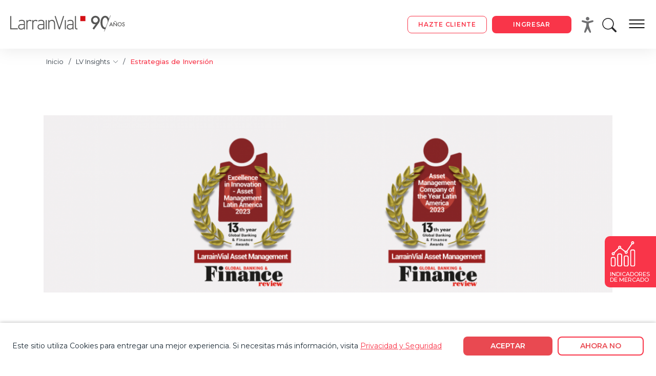

--- FILE ---
content_type: text/html; charset=utf-8
request_url: https://chile.larrainvial.com/lv-insights/estrategias-de-inversion/lvam-reconocida-en-global-banking-y-finance-awards-2023
body_size: 20735
content:
<!DOCTYPE html>
<html lang="es">
  <head>
  <meta http-equiv="Content-Type" content="text/html; charset=UTF-8" />
      <meta name="description" content="Conoce cómo LarrainVial Asset Management fue premiado en los Global Banking &amp; Finance Awards 2023, destacando su excelencia en Innovación">
        <meta name="viewport" content="width=device-width, initial-scale=1.0, maximum-scale=5"/>
  <meta http-equiv="X-UA-Compatible" content="ie=edge"/>
  <meta name="format-detection" content="telephone=no"/>
  <meta name='mobile-web-app-capable' content='yes'>
      <!-- Open Graph -->
	<meta property="og:title" content="LarrainVial Asset Management es reconocida en los Global Banking &amp; Finance Awards 2023">
	<meta property="og:type" content="website">
	<meta property="og:image" content="https://chile.larrainvial.com/uploads/cache/notapremios-1200-1200x630-535734c083024c7356e7802994fc111d.png">
	<meta property="og:url" content="https://chile.larrainvial.com/lv-insights/estrategias-de-inversion/lvam-reconocida-en-global-banking-y-finance-awards-2023">
	<meta property="og:description" content="LarrainVial Asset Management fue reconocida con el premio Global Banking &amp; Finance Awards&reg; 2023...">
	<meta property="og:locale" content="es_ES">
	
	<!-- for Twitter -->
	<meta name="twitter:card" content="summary_large_image">
	<meta name="twitter:title" content="LarrainVial Asset Management es reconocida en los Global Banking &amp; Finance Awards 2023">
	<meta name="twitter:description" content="LarrainVial Asset Management fue reconocida con el premio Global Banking &amp; Finance Awards&reg; 2023...">
	<meta name="twitter:image" content="https://chile.larrainvial.com/uploads/cache/notapremios-1200-1200x630-535734c083024c7356e7802994fc111d.png">
    <meta name="twitter:image:width" content="1200">
    <meta name="twitter:image:height" content="630">
      <title>LVAM reconocida en Global Banking y Finance Awards 2023</title>
	      <link rel="canonical" href="https://chile.larrainvial.com/lv-insights/estrategias-de-inversion/lvam-reconocida-en-global-banking-y-finance-awards-2023" />
    <link rel="icon" href="/favicon.ico"/>
<link rel="preconnect" href="https://fonts.gstatic.com">
<link rel="preconnect" href="https://fonts.googleapis.com">
<!-- <link rel="preconnect" href="https://fonts.googleapis.com/css2?family=Source+Sans+Pro:wght@700&display=swap" rel="stylesheet"> -->
<!-- <link href="/fonts/fln-icons.css" rel="stylesheet"/> -->
<!-- <script src="https://www.google.com/recaptcha/api.js" async defer></script> -->
<link rel="stylesheet" href="/assets/css/estilos_base.css" media="all"> 
<link rel="stylesheet" href="/assets/css/estilos-accesibilidad.css" media="all"> 
		<link rel="stylesheet" href="/assets/css/estilos-adicionales.css" media="all"> 
		<link rel="stylesheet" href="/assets/css/estilos-haztecliente.css" media="all"> 
		<link rel="stylesheet" href="/assets/css/estilos.css" media="all">
		<link rel="stylesheet" href="/assets/css/select2.min.css" media="all">
		
<link rel="stylesheet" href="https://fonts.googleapis.com/css2?family=Montserrat:ital,wght@0,300;0,400;0,500;0,600;0,700;1,400&display=swap">

<!-- Google tag (gtag.js) --> 
<script async src="https://www.googletagmanager.com/gtag/js?id=G-FFD404P22X"></script> 
<script> 
window.dataLayer = window.dataLayer || []; 
function gtag(){dataLayer.push(arguments);} 
gtag('js', new Date()); 
gtag('config', 'G-FFD404P22X');
gtag('config', 'AW-706364279'); 
</script>

<!-- Meta Pixel Code -->
<script>
!function(f,b,e,v,n,t,s)
{if(f.fbq)return;n=f.fbq=function(){n.callMethod?
n.callMethod.apply(n,arguments):n.queue.push(arguments)};
if(!f._fbq)f._fbq=n;n.push=n;n.loaded=!0;n.version='2.0';
n.queue=[];t=b.createElement(e);t.async=!0;
t.src=v;s=b.getElementsByTagName(e)[0];
s.parentNode.insertBefore(t,s)}(window, document,'script',
'https://connect.facebook.net/en_US/fbevents.js');
fbq('init', '254092712416471');
fbq('track', 'PageView');
</script>
<noscript><img height="1" width="1" style="display:none"
src="https://www.facebook.com/tr?id=254092712416471&ev=PageView&noscript=1"
/></noscript>
<!-- End Meta Pixel Code -->

<!-- Clarity-->
<script type="text/javascript">
	(function(c,l,a,r,i,t,y){
		c[a]=c[a]||function(){(c[a].q=c[a].q||[]).push(arguments)};
		t=l.createElement(r);t.async=1;t.src="https://www.clarity.ms/tag/"+i;
		y=l.getElementsByTagName(r)[0];y.parentNode.insertBefore(t,y);
	})(window, document, "clarity", "script", "m7vdkj2jvz");
</script>

<!-- Hotjar Tracking Code for https://chile.larrainvial.com/ -->
	<!-- Google Tag Manager -->
		<script>(function(w,d,s,l,i){w[l]=w[l]||[];w[l].push({'gtm.start':
		new Date().getTime(),event:'gtm.js'});var f=d.getElementsByTagName(s)[0],
		j=d.createElement(s),dl=l!='dataLayer'?'&l='+l:'';j.async=true;j.src=
		'https://www.googletagmanager.com/gtm.js?id='+i+dl;f.parentNode.insertBefore(j,f);
		})(window,document,'script','dataLayer','GTM-NTB3LW2');</script>
	<!-- End Google Tag Manager -->
  </head>
    <body class="inicio " id="body">
	<!-- Google Tag Manager (noscript) -->
		<noscript><iframe
		src="https://www.googletagmanager.com/ns.html?id=GTM-NTB3LW2"
		height="0" width="0"
		style="display:none;visibility:hidden"></iframe></noscript>
	<!-- End Google Tag Manager (noscript) -->	
  <div style="position:absolute;">
			<!-- SCRIPTS -->
					<!--
						Start of Floodlight Tag: Please do not remove
						Activity name of this tag: Larrainvial_HomePV_Nov2022
						URL of the webpage where the tag is expected to be placed: 
						This tag must be placed between the <body> and </body> tags, as close as possible to the opening tag.
						Creation Date: 11/22/2022
						-->
						<script type="text/javascript">
							var axel = Math.random() + "";
							var a = axel * 10000000000000;
							document.write('<img src="https://ad.doubleclick.net/ddm/activity/src=11901742;type=invmedia;cat=larra0;dc_lat=;dc_rdid=;tag_for_child_directed_treatment=;tfua=;npa=;gdpr=${GDPR};gdpr_consent=${GDPR_CONSENT_755};ord=' + a + '?" width="1" height="1" alt=""/>');
						</script>
						<noscript>
							<img src="https://ad.doubleclick.net/ddm/activity/src=11901742;type=invmedia;cat=larra0;dc_lat=;dc_rdid=;tag_for_child_directed_treatment=;tfua=;npa=;gdpr=${GDPR};gdpr_consent=${GDPR_CONSENT_755};ord=1?" width="1" height="1" alt=""/>					
						</noscript>
					<!-- End of Floodlight Tag: Please do not remove -->
					
					<!--
						Start of Floodlight Tag: Please do not remove
						Activity name of this tag: Larrainvial_AllPagesPV_Nov2022
						URL of the webpage where the tag is expected to be placed: 
						This tag must be placed between the <body> and </body> tags, as close as possible to the opening tag.
						Creation Date: 11/22/2022
						-->
						<script type="text/javascript">
						var axel = Math.random() + "";
						var a = axel * 10000000000000;
						document.write('<img src="https://ad.doubleclick.net/ddm/activity/src=11901742;type=invmedia;cat=larra00;dc_lat=;dc_rdid=;tag_for_child_directed_treatment=;tfua=;npa=;gdpr=${GDPR};gdpr_consent=${GDPR_CONSENT_755};ord=' + a + '?" width="1" height="1" alt=""/>');
						</script>
						<noscript>
						<img src="https://ad.doubleclick.net/ddm/activity/src=11901742;type=invmedia;cat=larra00;dc_lat=;dc_rdid=;tag_for_child_directed_treatment=;tfua=;npa=;gdpr=${GDPR};gdpr_consent=${GDPR_CONSENT_755};ord=1?" width="1" height="1" alt=""/>
						</noscript>
					<!-- End of Floodlight Tag: Please do not remove -->
	
					<!-- Taboola Pixel Code -->
						<script type='text/javascript'>
							window._tfa = window._tfa || [];
							window._tfa.push({notify: 'event', name: 'page_view', id: 1421688});
							!function (t, f, a, x) {
									if (!document.getElementById(x)) {
										t.async = 1;t.src = a;t.id=x;f.parentNode.insertBefore(t, f);
									}
							}(document.createElement('script'),
							document.getElementsByTagName('script')[0],
							'//cdn.taboola.com/libtrc/unip/1421688/tfa.js',
							'tb_tfa_script');
						</script>
					<!-- End of Taboola Pixel Code -->
	
					<!--
						Start of Floodlight Tag: Please do not remove
						Activity name of this tag: Larrainvial_AllPagesScroll50_Nov2022
						URL of the webpage where the tag is expected to be placed: 
						This tag must be placed between the <body> and </body> tags, as close as possible to the opening tag.
						Creation Date: 11/22/2022
						-->
						<script type="text/javascript">
						var axel = Math.random() + "";
						var a = axel * 10000000000000;
						document.write('<img src="https://ad.doubleclick.net/ddm/activity/src=11901742;type=invmedia;cat=larra000;dc_lat=;dc_rdid=;tag_for_child_directed_treatment=;tfua=;npa=;gdpr=${GDPR};gdpr_consent=${GDPR_CONSENT_755};ord=' + a + '?" width="1" height="1" alt=""/>');
						</script>
						<noscript>
						<img src="https://ad.doubleclick.net/ddm/activity/src=11901742;type=invmedia;cat=larra000;dc_lat=;dc_rdid=;tag_for_child_directed_treatment=;tfua=;npa=;gdpr=${GDPR};gdpr_consent=${GDPR_CONSENT_755};ord=1?" width="1" height="1" alt=""/>
						</noscript>
					<!-- End of Floodlight Tag: Please do not remove -->
	
					<!-- Taboola Pixel Code -->
						<script>
							_tfa.push({notify: 'event', name: 'AllPagesScroll50', id: 1421688});
						</script>
					<!-- End of Taboola Pixel Code -->
	
					<!--
						Start of Floodlight Tag: Please do not remove
						Activity name of this tag: Larrainvial_AllPagesT30ss_Nov2022
						URL of the webpage where the tag is expected to be placed: 
						This tag must be placed between the <body> and </body> tags, as close as possible to the opening tag.
						Creation Date: 11/22/2022
						-->
						<script type="text/javascript">
						var axel = Math.random() + "";
						var a = axel * 10000000000000;
						document.write('<img src="https://ad.doubleclick.net/ddm/activity/src=11901742;type=invmedia;cat=larra001;dc_lat=;dc_rdid=;tag_for_child_directed_treatment=;tfua=;npa=;gdpr=${GDPR};gdpr_consent=${GDPR_CONSENT_755};ord=' + a + '?" width="1" height="1" alt=""/>');
						</script>
						<noscript>
						<img src="https://ad.doubleclick.net/ddm/activity/src=11901742;type=invmedia;cat=larra001;dc_lat=;dc_rdid=;tag_for_child_directed_treatment=;tfua=;npa=;gdpr=${GDPR};gdpr_consent=${GDPR_CONSENT_755};ord=1?" width="1" height="1" alt=""/>
						</noscript>
					<!-- End of Floodlight Tag: Please do not remove -->
	
					<!-- Taboola Pixel Code -->
						<script>
							_tfa.push({notify: 'event', name: 'AllPagesT30ss', id: 1421688});
						</script>
					<!-- End of Taboola Pixel Code -->
	
					<!--
						Start of Floodlight Tag: Please do not remove
						Activity name of this tag: Larrainvial_S0HazteClienteBtn_Nov2022
						URL of the webpage where the tag is expected to be placed: 
						This tag must be placed between the <body> and </body> tags, as close as possible to the opening tag.
						Creation Date: 11/22/2022
						-->
						<script type="text/javascript">
						var axel = Math.random() + "";
						var a = axel * 10000000000000;
						document.write('<img src="https://ad.doubleclick.net/ddm/activity/src=11901742;type=invmedia;cat=larra002;dc_lat=;dc_rdid=;tag_for_child_directed_treatment=;tfua=;npa=;gdpr=${GDPR};gdpr_consent=${GDPR_CONSENT_755};ord=' + a + '?" width="1" height="1" alt=""/>');
						</script>
						<noscript>
						<img src="https://ad.doubleclick.net/ddm/activity/src=11901742;type=invmedia;cat=larra002;dc_lat=;dc_rdid=;tag_for_child_directed_treatment=;tfua=;npa=;gdpr=${GDPR};gdpr_consent=${GDPR_CONSENT_755};ord=1?" width="1" height="1" alt=""/>
						</noscript>
					<!-- End of Floodlight Tag: Please do not remove -->
					
					<!-- Taboola Pixel Code -->
						<script>
							_tfa.push({notify: 'event', name: 'S0HazteClienteBtn', id: 1421688});
						</script>
					<!-- End of Taboola Pixel Code -->
	
					
	
	
	
	
			<!-- SCRIPTS FIN -->		
		</div>
    <main>
            
      <div class="acc-capa" style="display:none;"></div>
      <header class="header">
    <a class="header__item header__item--logo logo-header-desk" rel="noreferrer" aria-label="Logo" href="/" onclick="gtag('event', 'header', {'event_category':'Logo header','event_label': 'Logo escritorio'});">
        <!-- <img src="/img/logo_larrainvial_color.svg" alt="Logo LarrainVial"/> -->
        <img src="/img/larrainvial-90-logo.svg" alt="Logo LarrainVial"/>
    </a>
    <a class="header__item header__item--logo logo-header-mov" rel="noreferrer" aria-label="Logo movil" href="/" onclick="gtag('event', 'header', {'event_category':'Logo header','event_label': 'Logo movil'});">
        <img src="/img/logo-lv-mov.svg" alt="Logo LarrainVial"/></a>
    </a>
    <div class="header__text oculto-xs block-md"></div>
        <div class="header__item header__item--menu flex-xs align-middle-xs">
        <ul class="menu menu--mov">
            <li class="menu__item menu__item--mov" id="asesorias-desk">
                <a class="menu__link menu__link__btn" aria-label="Boton Hazte cliente" rel="noreferrer" href="https://haztecliente.larrainvial.com/" onclick="gtag('event', 'Boton_hazte_cliente', {'btn_location': 'header'});"><span>Hazte Cliente</span></a>
            </li>
            <li class="menu__item menu__item--mov" id="ingresar-desk">
                <a class="menu__link menu__link__btn" aria-label="Boton Acceso cliente" rel="noreferrer" href="https://clientes.larrainvial.com/privado/resumen" onclick="gtag('event', 'Boton_ingresar_escritorio', {'btn_location': 'header'});"><span>Ingresar</span></a>
            </li>   
        </ul>
        <div class="menu menu--icons">
            <a href="https://clientes.larrainvial.com/privado/resumen" rel="noreferrer" aria-label="Hazte cliente movil" class="menu__item menu__item--icon-hazte" onclick="gtag('event', 'header', {'event_category':'boton header','event_label': 'Boton ingresar movil'});">
                <!-- Acceso Cliente -->
                <svg width="46" height="46" viewBox="0 0 46 46" fill="none" xmlns="http://www.w3.org/2000/svg">
                    <path d="M29.4428 8.41314C27.7424 6.7706 25.4718 5.85417 23.11 5.8572H22.8385C20.4775 5.85199 18.2069 6.76614 16.5057 8.40672C15.6498 9.18817 14.9681 10.1419 14.5053 11.2056C14.0426 12.2692 13.8092 13.4188 13.8204 14.5791C13.8568 15.7376 14.1241 16.8771 14.6065 17.9305C15.089 18.9839 15.7769 19.93 16.6297 20.7129C17.4617 21.5455 18.4511 22.2033 19.54 22.6477C20.6289 23.0921 21.7954 23.3142 22.971 23.301H23.1164C25.4749 23.3065 27.743 22.3921 29.4407 20.7515C30.2862 19.9628 30.9606 19.0079 31.4217 17.9465C31.8828 16.8851 32.1207 15.7399 32.1207 14.5823C32.1207 13.4247 31.8828 12.2795 31.4217 11.2181C30.9606 10.1567 30.2862 9.20189 29.4407 8.41314H29.4428ZM29.7336 14.5877C29.7415 15.4414 29.5714 16.2873 29.2342 17.0713C28.8969 17.8553 28.4 18.56 27.7751 19.1404C26.5236 20.3585 24.8461 21.0375 23.1015 21.0322H22.8642C21.1156 21.0336 19.4356 20.351 18.1819 19.1297C17.5574 18.5482 17.0592 17.8438 16.7185 17.0607C16.3779 16.2775 16.202 15.4324 16.202 14.578C16.202 13.7237 16.3779 12.8786 16.7185 12.0954C17.0592 11.3123 17.5574 10.6079 18.1819 10.0264C19.4389 8.80851 21.1199 8.12918 22.8684 8.13248H23.0608C24.8029 8.1305 26.4792 8.79932 27.7431 10.0007C28.3824 10.5786 28.8907 11.287 29.2341 12.0782C29.5774 12.8694 29.7477 13.725 29.7336 14.5877Z" fill="white"/>
                    <path d="M39.9872 38.5725C39.8662 38.0775 39.6979 37.5954 39.4848 37.1328C38.9858 36.0061 38.3801 34.9299 37.676 33.9191C36.7668 32.566 35.7363 31.2989 34.5973 30.1334C33.216 28.7806 31.5898 27.7044 29.806 26.9626C27.7577 26.0602 25.5417 25.6031 23.3043 25.6214C20.9544 25.6409 18.6307 26.1182 16.4626 27.0268C14.6128 27.7579 12.918 28.8338 11.4682 30.1976C10.2948 31.3585 9.23388 32.6282 8.29968 33.9898C7.57863 34.9842 6.95636 36.0469 6.44175 37.1628C6.22686 37.6161 6.05989 38.0907 5.94359 38.5789C5.87775 38.7231 5.84875 38.8814 5.8592 39.0396C5.86965 39.1978 5.91922 39.3509 6.00345 39.4852C6.08497 39.6308 6.20051 39.7544 6.34014 39.8454C6.47978 39.9365 6.63935 39.9922 6.80521 40.0079C7.11309 40.0883 7.43968 40.0528 7.72328 39.9084C8.00689 39.7639 8.2279 39.5204 8.34458 39.2238C8.46427 38.8181 8.62102 38.4244 8.81281 38.0476C9.27644 37.0905 9.8155 36.1721 10.4249 35.301C11.2294 34.1127 12.1614 33.0164 13.2043 32.0316C14.4803 30.8694 15.9568 29.9495 17.5616 29.3171C19.4195 28.5435 21.4143 28.1544 23.4262 28.173C25.3361 28.1527 27.2292 28.5314 28.985 29.285C30.4864 29.8958 31.8529 30.7971 33.0066 31.9373C33.9716 32.9392 34.8353 34.0343 35.5851 35.2067C36.1636 36.0677 36.6692 36.9757 37.0966 37.9212C37.2844 38.3447 37.4409 38.7815 37.5649 39.2281C37.655 39.4967 37.8277 39.7298 38.0581 39.8941C38.2885 40.0584 38.5649 40.1455 38.8477 40.1429H39.1833C39.3205 40.1313 39.4541 40.0927 39.5764 40.0293C39.6986 39.966 39.8073 39.8791 39.896 39.7736C39.9848 39.6682 40.0519 39.5462 40.0936 39.4148C40.1353 39.2833 40.1507 39.1449 40.139 39.0074C40.122 38.8528 40.0701 38.704 39.9872 38.5725Z" fill="white"/>
                </svg>
            </a>
        </div>
				<a href="#" class="menu--access" rel="noreferrer" aria-label="Acceso cliente movil" onclick="accesibilidad(); gtag('event', 'Accesibilidad', {'btn_location': 'header'}); return false;">
						<svg version="1.1"
										xmlns="http://www.w3.org/2000/svg" xmlns:xlink="http://www.w3.org/1999/xlink" xmlns:a="http://ns.adobe.com/AdobeSVGViewerExtensions/3.0/"
										x="0px" y="0px" width="23px" height="31.3px" viewBox="0 0 23 31.3" style="enable-background:new 0 0 23 31.3;"
										xml:space="preserve">
								<style type="text/css">
										.st0{fill:#333D47;}
								</style>
								<defs>
								</defs>
								<path class="st0" d="M11.5,7C13.4,7,15,5.4,15,3.5C15,1.6,13.4,0,11.5,0C9.6,0,8.1,1.6,8.1,3.5C8.1,5.4,9.6,7,11.5,7z"/>
								<path class="st0" d="M20.8,6.7l-7.4,1.9c0,0-2.4,0.5-3.5,0L2.2,6.7c0,0-1.6-0.4-2.1,1.1c0,0-0.6,1.5,1,2.2l7.6,2.5
										c0,0,0.5,0,0.6,0.5c0,0-0.3,5.3-0.8,6.2l-3.4,9.2c0,0-0.9,2.1,0.9,2.7c0,0,1.3,0.8,2.6-1.9l2.9-5.9l3.8,7.2c0,0,0.8,1.4,2,0.6
										c0,0,1.6-0.6,0.5-3L14.5,19c0,0-1.1-4.3-0.6-6.1c0,0,0.2-0.5,1.1-0.7L22,10c0,0,1.5-0.9,0.7-2.4C22.7,7.6,22.4,6.4,20.8,6.7z"/>
						</svg>
				</a>
        
        <a href="#buscador" rel="noreferrer" class="menu--buscar icono lupa"  aria-label="Icono Buscar" onclick="BUSCADOR.toggle(); gtag('event', 'Buscador', {'btn_location': 'header'}); return false;">
					<svg xmlns="http://www.w3.org/2000/svg" xmlns:xlink="http://www.w3.org/1999/xlink" width="35" height="35">
						<defs>
							<path d="M0 0h28v28H0z" />
						</defs>
						<g clip-path="url(#B)" fill="#28282a">
							<path
								d="M18.3 18.3c.2-.2.4-.3.6-.4s.4-.1.7-.1.5 0 .7.1.4.2.6.4l6.7 6.7c.3.3.5.8.5 1.2 0 .5-.2.9-.5 1.2s-.9.6-1.3.6c-.5 0-.9-.2-1.2-.5l-6.7-6.7c-.2-.2-.3-.4-.4-.6s-.1-.4-.1-.7c0-.2 0-.5.1-.7a.55.55 0 0 1 .3-.5h0z" />
							<path
								d="M11.4 21c1.3 0 2.5-.2 3.7-.7a9.45 9.45 0 0 0 3.1-2.1c.9-.9 1.6-2 2.1-3.1.5-1.2.7-2.4.7-3.7s-.2-2.5-.7-3.7a9.45 9.45 0 0 0-2.1-3.1c-.9-.9-2-1.6-3.1-2.1-1.2-.5-2.4-.7-3.7-.7-2.6 0-5 1-6.8 2.8s-2.8 4.3-2.8 6.8c0 2.6 1 5 2.8 6.8S8.8 21 11.4 21zm11.4-9.6c0 3-1.2 5.9-3.3 8s-5 3.3-8 3.3-5.9-1.2-8-3.3-3.3-5-3.3-8 1.2-5.9 3.3-8 5-3.3 8-3.3 5.9 1.2 8 3.3 3.3 5 3.3 8z" />
						</g>
					</svg>
        </a>
        <a href="#" rel="noreferrer" class="menu--buscar icono lupa cerrar_buscador" aria-label="Icono Buscar" onclick="volverBuscador(); gtag('event', 'header', {'event_category':'boton buscador','event_label': 'buscador'}); return false;" style="display:none;">
					<svg class="lupa-cerrar" xmlns="http://www.w3.org/2000/svg" width="35" height="35" viewBox="0 0 35 35">
						<path d="M29.1 27.7C29.1 27.7 29.1 27.7 29.1 27.7L18.9 17.5 29.1 7.3c0.4-0.4 0.4-1 0-1.4 -0.4-0.4-1-0.4-1.4 0L17.5 16.1 7.3 5.9c-0.4-0.4-1-0.4-1.4 0 -0.4 0.4-0.4 1 0 1.4l10.2 10.2L5.9 27.7c-0.4 0.4-0.4 1 0 1.4 0 0 0 0 0 0 0.2 0.2 0.4 0.3 0.7 0.3 0.3 0 0.5-0.1 0.7-0.3l10.2-10.2 10.2 10.2c0.2 0.2 0.4 0.3 0.7 0.3 0.3 0 0.5-0.1 0.7-0.3C29.5 28.7 29.5 28.1 29.1 27.7z"></path>
					</svg>
        </a>
		
        <a href="#menu-responsive" rel="noreferrer" aria-label="Menu Responsive" id="icono-burger" onclick="MENU_RESPONSIVE.toggle(); gtag('event', 'header', {'event_category':'boton menu responsive','event_label': 'menu responsive'}); return false;">
          <svg class="m-responsive-abrir" xmlns="http://www.w3.org/2000/svg" width="35" height="35" viewBox="0 0 35 35"><rect x="2.5" y="24.1" width="30" height="1.9"/><rect x="2.5" y="9.1" width="30" height="1.9"/><rect x="2.5" y="16.6" width="30" height="1.9"/></svg>
        </a>
    </div>
</header>

<!-- Menu nuevo 4 niveles -->
<div class="menu-responsive js-menu-responsive" id="menu-responsive">
    <div class="menu-responsive__container menu-movil">
      <div class="contenedor-volver">
        <span class="fln-izquierda-light"></span>
        <a href="#" rel="noreferrer" aria-label="Volver Atras" class="menu-volver" onclick="volver(); gtag('event', 'menu responsive', {'event_category':'boton volver atras','event_label': 'volver atras'});">
          Volver atr&aacute;s
        </a>
      </div>
	        <ul class="submenu submenu--uno" role="tablist">
        <!-- Que hacemos 1 -->
					<li>
			<a rel="noreferrer" aria-label="Menu responsive item"  class="menu-responsive__item menu-responsive__item--uno " href="javascript:void(0)">
				<span class="menu-responsive__title">¿Quiénes somos?</span>
				<span class="fln-derecha-light"></span>
			</a>
							<ul class="submovil submenu submenu--dos" style="display:none;">
											<li class="submovil__item">
								<a rel="noreferrer" aria-label="Menu submovil link" class="submovil__link submovil__link--uno " href="javascript:void(0)">
									Nosotros																			<span class="fln-derecha-light"></span>
																		</a>
								
															<ul class="submovil submenu submenu--tres" style="display:none;">
									<li class="submovil__item">
										<a rel="noreferrer" aria-label="Menu submovil link" class="submovil__link submovil__link--dos " href="/quienes-somos/nosotros">
											Ver Nosotros										</a>
									</li>
																			<li class="submovil__item">
											<a rel="noreferrer" aria-label="Menu submovil link"  class="submovil__link submovil__link--dos " href="/quienes-somos/nosotros/historia">
												Historia																							</a>
																					</li>
																				<li class="submovil__item">
											<a rel="noreferrer" aria-label="Menu submovil link"  class="submovil__link submovil__link--dos " href="/quienes-somos/nosotros/reconocimientos">
												Reconocimientos																							</a>
																					</li>
																		</ul>
														</li>
												<li class="submovil__item">
								<a rel="noreferrer" aria-label="Menu submovil link" class="submovil__link submovil__link--uno " href="javascript:void(0)">
									Gobierno corporativo																			<span class="fln-derecha-light"></span>
																		</a>
								
															<ul class="submovil submenu submenu--tres" style="display:none;">
									<li class="submovil__item">
										<a rel="noreferrer" aria-label="Menu submovil link" class="submovil__link submovil__link--dos " href="/quienes-somos/gobierno-corporativo">
											Ver Gobierno corporativo										</a>
									</li>
																			<li class="submovil__item">
											<a rel="noreferrer" aria-label="Menu submovil link"  class="submovil__link submovil__link--dos " href="/quienes-somos/gobierno-corporativo/directores-y-socios">
												Directores y Socios																							</a>
																					</li>
																				<li class="submovil__item">
											<a rel="noreferrer" aria-label="Menu submovil link"  class="submovil__link submovil__link--dos " href="/quienes-somos/gobierno-corporativo/memorias">
												Memorias																							</a>
																					</li>
																				<li class="submovil__item">
											<a rel="noreferrer" aria-label="Menu submovil link"  class="submovil__link submovil__link--dos " href="/quienes-somos/gobierno-corporativo/estados-financieros">
												Estados Financieros																							</a>
																					</li>
																				<li class="submovil__item">
											<a rel="noreferrer" aria-label="Menu submovil link"  class="submovil__link submovil__link--dos " href="/quienes-somos/gobierno-corporativo/politicas-y-procedimientos">
												Políticas y Procedimientos																							</a>
																					</li>
																				<li class="submovil__item">
											<a rel="noreferrer" aria-label="Menu submovil link"  class="submovil__link submovil__link--dos " href="/quienes-somos/gobierno-corporativo/clasificaciones">
												Clasificaciones																							</a>
																					</li>
																		</ul>
														</li>
												<li class="submovil__item">
								<a rel="noreferrer" aria-label="Menu submovil link" class="submovil__link submovil__link--uno " href="/quienes-somos/personas">
									Personas																	</a>
								
													</li>
												<li class="submovil__item">
								<a rel="noreferrer" aria-label="Menu submovil link" class="submovil__link submovil__link--uno " href="javascript:void(0)">
									Sostenibilidad																			<span class="fln-derecha-light"></span>
																		</a>
								
															<ul class="submovil submenu submenu--tres" style="display:none;">
									<li class="submovil__item">
										<a rel="noreferrer" aria-label="Menu submovil link" class="submovil__link submovil__link--dos " href="/quienes-somos/sostenibilidad">
											Ver Sostenibilidad										</a>
									</li>
																			<li class="submovil__item">
											<a rel="noreferrer" aria-label="Menu submovil link"  class="submovil__link submovil__link--dos " href="/quienes-somos/sostenibilidad/integridad-y-transparencia">
												Integridad y transparencia																							</a>
																					</li>
																				<li class="submovil__item">
											<a rel="noreferrer" aria-label="Menu submovil link"  class="submovil__link submovil__link--dos " href="/quienes-somos/sostenibilidad/compromiso-con-el-entorno">
												Compromiso con el entorno																							</a>
																					</li>
																				<li class="submovil__item">
											<a rel="noreferrer" aria-label="Menu submovil link"  class="submovil__link submovil__link--dos " href="/quienes-somos/sostenibilidad/soluciones-innovadoras">
												Soluciones innovadoras																							</a>
																					</li>
																				<li class="submovil__item">
											<a rel="noreferrer" aria-label="Menu submovil link"  class="submovil__link submovil__link--dos " href="/quienes-somos/sostenibilidad/talento-diverso">
												Talento diverso																							</a>
																					</li>
																				<li class="submovil__item">
											<a rel="noreferrer" aria-label="Menu submovil link"  target="_blank" class="submovil__link submovil__link--dos " href="https://www.fundacionlarrainvial.com/?utm_source=Sitio-Chile&amp;utm_medium=secci%C3%B3n-comunidad">
												Fundación LarrainVial																									<svg width="22" height="22" viewBox="0 0 16 16" fill="none" xmlns="http://www.w3.org/2000/svg" class="url-externa">
														<path fill-rule="evenodd" clip-rule="evenodd" d="M1.125 9.75C1.125 10.0484 1.24353 10.3345 1.4545 10.5455C1.66548 10.7565 1.95163 10.875 2.25 10.875H8.25C8.54837 10.875 8.83452 10.7565 9.0455 10.5455C9.25647 10.3345 9.375 10.0484 9.375 9.75V6.75C9.375 6.65054 9.33549 6.55516 9.26517 6.48483C9.19484 6.41451 9.09946 6.375 9 6.375C8.90054 6.375 8.80516 6.41451 8.73483 6.48483C8.66451 6.55516 8.625 6.65054 8.625 6.75V9.75C8.625 9.84946 8.58549 9.94484 8.51517 10.0152C8.44484 10.0855 8.34946 10.125 8.25 10.125H2.25C2.15054 10.125 2.05516 10.0855 1.98484 10.0152C1.91451 9.94484 1.875 9.84946 1.875 9.75V3.75C1.875 3.65054 1.91451 3.55516 1.98484 3.48484C2.05516 3.41451 2.15054 3.375 2.25 3.375H5.25C5.34946 3.375 5.44484 3.33549 5.51516 3.26516C5.58549 3.19484 5.625 3.09946 5.625 3C5.625 2.90054 5.58549 2.80516 5.51516 2.73484C5.44484 2.66451 5.34946 2.625 5.25 2.625H2.25C1.95163 2.625 1.66548 2.74353 1.4545 2.9545C1.24353 3.16548 1.125 3.45163 1.125 3.75V9.75ZM6.375 1.5C6.375 1.40054 6.41451 1.30516 6.48483 1.23483C6.55516 1.16451 6.65054 1.125 6.75 1.125H10.5C10.5995 1.125 10.6948 1.16451 10.7652 1.23483C10.8355 1.30516 10.875 1.40054 10.875 1.5V5.25C10.875 5.34946 10.8355 5.44484 10.7652 5.51516C10.6948 5.58549 10.5995 5.625 10.5 5.625C10.4005 5.625 10.3052 5.58549 10.2348 5.51516C10.1645 5.44484 10.125 5.34946 10.125 5.25V1.875H6.75C6.65054 1.875 6.55516 1.83549 6.48483 1.76516C6.41451 1.69484 6.375 1.59946 6.375 1.5Z" fill="white"/>
														<path fill-rule="evenodd" clip-rule="evenodd" d="M10.766 1.23517C10.8009 1.27 10.8286 1.31139 10.8475 1.35695C10.8664 1.4025 10.8761 1.45134 10.8761 1.50067C10.8761 1.55 10.8664 1.59884 10.8475 1.6444C10.8286 1.68995 10.8009 1.73134 10.766 1.76617L4.76597 7.76617C4.73111 7.80104 4.68972 7.82869 4.64416 7.84756C4.59861 7.86643 4.54978 7.87614 4.50047 7.87614C4.45117 7.87614 4.40234 7.86643 4.35679 7.84756C4.31123 7.82869 4.26984 7.80104 4.23497 7.76617C4.20011 7.7313 4.17245 7.68991 4.15358 7.64436C4.13471 7.5988 4.125 7.54998 4.125 7.50067C4.125 7.45136 4.13471 7.40254 4.15358 7.35698C4.17245 7.31143 4.20011 7.27004 4.23497 7.23517L10.235 1.23517C10.2698 1.20025 10.3112 1.17254 10.3567 1.15364C10.4023 1.13473 10.4511 1.125 10.5005 1.125C10.5498 1.125 10.5986 1.13473 10.6442 1.15364C10.6898 1.17254 10.7311 1.20025 10.766 1.23517Z" fill="white"/>
													</svg>
																								</a>
																					</li>
																				<li class="submovil__item">
											<a rel="noreferrer" aria-label="Menu submovil link"  target="_blank" class="submovil__link submovil__link--dos " href="https://daleprofe.cl/?utm_source=Sitio-Chile&amp;utm_medium=secci%C3%B3n-comunidad">
												DaleProfe																									<svg width="22" height="22" viewBox="0 0 16 16" fill="none" xmlns="http://www.w3.org/2000/svg" class="url-externa">
														<path fill-rule="evenodd" clip-rule="evenodd" d="M1.125 9.75C1.125 10.0484 1.24353 10.3345 1.4545 10.5455C1.66548 10.7565 1.95163 10.875 2.25 10.875H8.25C8.54837 10.875 8.83452 10.7565 9.0455 10.5455C9.25647 10.3345 9.375 10.0484 9.375 9.75V6.75C9.375 6.65054 9.33549 6.55516 9.26517 6.48483C9.19484 6.41451 9.09946 6.375 9 6.375C8.90054 6.375 8.80516 6.41451 8.73483 6.48483C8.66451 6.55516 8.625 6.65054 8.625 6.75V9.75C8.625 9.84946 8.58549 9.94484 8.51517 10.0152C8.44484 10.0855 8.34946 10.125 8.25 10.125H2.25C2.15054 10.125 2.05516 10.0855 1.98484 10.0152C1.91451 9.94484 1.875 9.84946 1.875 9.75V3.75C1.875 3.65054 1.91451 3.55516 1.98484 3.48484C2.05516 3.41451 2.15054 3.375 2.25 3.375H5.25C5.34946 3.375 5.44484 3.33549 5.51516 3.26516C5.58549 3.19484 5.625 3.09946 5.625 3C5.625 2.90054 5.58549 2.80516 5.51516 2.73484C5.44484 2.66451 5.34946 2.625 5.25 2.625H2.25C1.95163 2.625 1.66548 2.74353 1.4545 2.9545C1.24353 3.16548 1.125 3.45163 1.125 3.75V9.75ZM6.375 1.5C6.375 1.40054 6.41451 1.30516 6.48483 1.23483C6.55516 1.16451 6.65054 1.125 6.75 1.125H10.5C10.5995 1.125 10.6948 1.16451 10.7652 1.23483C10.8355 1.30516 10.875 1.40054 10.875 1.5V5.25C10.875 5.34946 10.8355 5.44484 10.7652 5.51516C10.6948 5.58549 10.5995 5.625 10.5 5.625C10.4005 5.625 10.3052 5.58549 10.2348 5.51516C10.1645 5.44484 10.125 5.34946 10.125 5.25V1.875H6.75C6.65054 1.875 6.55516 1.83549 6.48483 1.76516C6.41451 1.69484 6.375 1.59946 6.375 1.5Z" fill="white"/>
														<path fill-rule="evenodd" clip-rule="evenodd" d="M10.766 1.23517C10.8009 1.27 10.8286 1.31139 10.8475 1.35695C10.8664 1.4025 10.8761 1.45134 10.8761 1.50067C10.8761 1.55 10.8664 1.59884 10.8475 1.6444C10.8286 1.68995 10.8009 1.73134 10.766 1.76617L4.76597 7.76617C4.73111 7.80104 4.68972 7.82869 4.64416 7.84756C4.59861 7.86643 4.54978 7.87614 4.50047 7.87614C4.45117 7.87614 4.40234 7.86643 4.35679 7.84756C4.31123 7.82869 4.26984 7.80104 4.23497 7.76617C4.20011 7.7313 4.17245 7.68991 4.15358 7.64436C4.13471 7.5988 4.125 7.54998 4.125 7.50067C4.125 7.45136 4.13471 7.40254 4.15358 7.35698C4.17245 7.31143 4.20011 7.27004 4.23497 7.23517L10.235 1.23517C10.2698 1.20025 10.3112 1.17254 10.3567 1.15364C10.4023 1.13473 10.4511 1.125 10.5005 1.125C10.5498 1.125 10.5986 1.13473 10.6442 1.15364C10.6898 1.17254 10.7311 1.20025 10.766 1.23517Z" fill="white"/>
													</svg>
																								</a>
																					</li>
																				<li class="submovil__item">
											<a rel="noreferrer" aria-label="Menu submovil link"  target="_blank" class="submovil__link submovil__link--dos " href="https://arteycultura.larrainvial.com/?utm_source=Sitio-Chile&amp;utm_medium=secci%C3%B3n-comunidad">
												Arte y Cultura																									<svg width="22" height="22" viewBox="0 0 16 16" fill="none" xmlns="http://www.w3.org/2000/svg" class="url-externa">
														<path fill-rule="evenodd" clip-rule="evenodd" d="M1.125 9.75C1.125 10.0484 1.24353 10.3345 1.4545 10.5455C1.66548 10.7565 1.95163 10.875 2.25 10.875H8.25C8.54837 10.875 8.83452 10.7565 9.0455 10.5455C9.25647 10.3345 9.375 10.0484 9.375 9.75V6.75C9.375 6.65054 9.33549 6.55516 9.26517 6.48483C9.19484 6.41451 9.09946 6.375 9 6.375C8.90054 6.375 8.80516 6.41451 8.73483 6.48483C8.66451 6.55516 8.625 6.65054 8.625 6.75V9.75C8.625 9.84946 8.58549 9.94484 8.51517 10.0152C8.44484 10.0855 8.34946 10.125 8.25 10.125H2.25C2.15054 10.125 2.05516 10.0855 1.98484 10.0152C1.91451 9.94484 1.875 9.84946 1.875 9.75V3.75C1.875 3.65054 1.91451 3.55516 1.98484 3.48484C2.05516 3.41451 2.15054 3.375 2.25 3.375H5.25C5.34946 3.375 5.44484 3.33549 5.51516 3.26516C5.58549 3.19484 5.625 3.09946 5.625 3C5.625 2.90054 5.58549 2.80516 5.51516 2.73484C5.44484 2.66451 5.34946 2.625 5.25 2.625H2.25C1.95163 2.625 1.66548 2.74353 1.4545 2.9545C1.24353 3.16548 1.125 3.45163 1.125 3.75V9.75ZM6.375 1.5C6.375 1.40054 6.41451 1.30516 6.48483 1.23483C6.55516 1.16451 6.65054 1.125 6.75 1.125H10.5C10.5995 1.125 10.6948 1.16451 10.7652 1.23483C10.8355 1.30516 10.875 1.40054 10.875 1.5V5.25C10.875 5.34946 10.8355 5.44484 10.7652 5.51516C10.6948 5.58549 10.5995 5.625 10.5 5.625C10.4005 5.625 10.3052 5.58549 10.2348 5.51516C10.1645 5.44484 10.125 5.34946 10.125 5.25V1.875H6.75C6.65054 1.875 6.55516 1.83549 6.48483 1.76516C6.41451 1.69484 6.375 1.59946 6.375 1.5Z" fill="white"/>
														<path fill-rule="evenodd" clip-rule="evenodd" d="M10.766 1.23517C10.8009 1.27 10.8286 1.31139 10.8475 1.35695C10.8664 1.4025 10.8761 1.45134 10.8761 1.50067C10.8761 1.55 10.8664 1.59884 10.8475 1.6444C10.8286 1.68995 10.8009 1.73134 10.766 1.76617L4.76597 7.76617C4.73111 7.80104 4.68972 7.82869 4.64416 7.84756C4.59861 7.86643 4.54978 7.87614 4.50047 7.87614C4.45117 7.87614 4.40234 7.86643 4.35679 7.84756C4.31123 7.82869 4.26984 7.80104 4.23497 7.76617C4.20011 7.7313 4.17245 7.68991 4.15358 7.64436C4.13471 7.5988 4.125 7.54998 4.125 7.50067C4.125 7.45136 4.13471 7.40254 4.15358 7.35698C4.17245 7.31143 4.20011 7.27004 4.23497 7.23517L10.235 1.23517C10.2698 1.20025 10.3112 1.17254 10.3567 1.15364C10.4023 1.13473 10.4511 1.125 10.5005 1.125C10.5498 1.125 10.5986 1.13473 10.6442 1.15364C10.6898 1.17254 10.7311 1.20025 10.766 1.23517Z" fill="white"/>
													</svg>
																								</a>
																					</li>
																		</ul>
														</li>
												<li class="submovil__item">
								<a rel="noreferrer" aria-label="Menu submovil link" class="submovil__link submovil__link--uno " href="javascript:void(0)">
									Presencia Internacional																			<span class="fln-derecha-light"></span>
																		</a>
								
															<ul class="submovil submenu submenu--tres" style="display:none;">
									<li class="submovil__item">
										<a rel="noreferrer" aria-label="Menu submovil link" class="submovil__link submovil__link--dos " href="/quienes-somos/presencia-internacional">
											Ver Presencia Internacional										</a>
									</li>
																			<li class="submovil__item">
											<a rel="noreferrer" aria-label="Menu submovil link"  target="_blank" class="submovil__link submovil__link--dos " href="https://colombia.larrainvial.com/?utm_source=Sitio-Chile&amp;utm_medium=presencia-internacional">
												Colombia																									<svg width="22" height="22" viewBox="0 0 16 16" fill="none" xmlns="http://www.w3.org/2000/svg" class="url-externa">
														<path fill-rule="evenodd" clip-rule="evenodd" d="M1.125 9.75C1.125 10.0484 1.24353 10.3345 1.4545 10.5455C1.66548 10.7565 1.95163 10.875 2.25 10.875H8.25C8.54837 10.875 8.83452 10.7565 9.0455 10.5455C9.25647 10.3345 9.375 10.0484 9.375 9.75V6.75C9.375 6.65054 9.33549 6.55516 9.26517 6.48483C9.19484 6.41451 9.09946 6.375 9 6.375C8.90054 6.375 8.80516 6.41451 8.73483 6.48483C8.66451 6.55516 8.625 6.65054 8.625 6.75V9.75C8.625 9.84946 8.58549 9.94484 8.51517 10.0152C8.44484 10.0855 8.34946 10.125 8.25 10.125H2.25C2.15054 10.125 2.05516 10.0855 1.98484 10.0152C1.91451 9.94484 1.875 9.84946 1.875 9.75V3.75C1.875 3.65054 1.91451 3.55516 1.98484 3.48484C2.05516 3.41451 2.15054 3.375 2.25 3.375H5.25C5.34946 3.375 5.44484 3.33549 5.51516 3.26516C5.58549 3.19484 5.625 3.09946 5.625 3C5.625 2.90054 5.58549 2.80516 5.51516 2.73484C5.44484 2.66451 5.34946 2.625 5.25 2.625H2.25C1.95163 2.625 1.66548 2.74353 1.4545 2.9545C1.24353 3.16548 1.125 3.45163 1.125 3.75V9.75ZM6.375 1.5C6.375 1.40054 6.41451 1.30516 6.48483 1.23483C6.55516 1.16451 6.65054 1.125 6.75 1.125H10.5C10.5995 1.125 10.6948 1.16451 10.7652 1.23483C10.8355 1.30516 10.875 1.40054 10.875 1.5V5.25C10.875 5.34946 10.8355 5.44484 10.7652 5.51516C10.6948 5.58549 10.5995 5.625 10.5 5.625C10.4005 5.625 10.3052 5.58549 10.2348 5.51516C10.1645 5.44484 10.125 5.34946 10.125 5.25V1.875H6.75C6.65054 1.875 6.55516 1.83549 6.48483 1.76516C6.41451 1.69484 6.375 1.59946 6.375 1.5Z" fill="white"/>
														<path fill-rule="evenodd" clip-rule="evenodd" d="M10.766 1.23517C10.8009 1.27 10.8286 1.31139 10.8475 1.35695C10.8664 1.4025 10.8761 1.45134 10.8761 1.50067C10.8761 1.55 10.8664 1.59884 10.8475 1.6444C10.8286 1.68995 10.8009 1.73134 10.766 1.76617L4.76597 7.76617C4.73111 7.80104 4.68972 7.82869 4.64416 7.84756C4.59861 7.86643 4.54978 7.87614 4.50047 7.87614C4.45117 7.87614 4.40234 7.86643 4.35679 7.84756C4.31123 7.82869 4.26984 7.80104 4.23497 7.76617C4.20011 7.7313 4.17245 7.68991 4.15358 7.64436C4.13471 7.5988 4.125 7.54998 4.125 7.50067C4.125 7.45136 4.13471 7.40254 4.15358 7.35698C4.17245 7.31143 4.20011 7.27004 4.23497 7.23517L10.235 1.23517C10.2698 1.20025 10.3112 1.17254 10.3567 1.15364C10.4023 1.13473 10.4511 1.125 10.5005 1.125C10.5498 1.125 10.5986 1.13473 10.6442 1.15364C10.6898 1.17254 10.7311 1.20025 10.766 1.23517Z" fill="white"/>
													</svg>
																								</a>
																					</li>
																				<li class="submovil__item">
											<a rel="noreferrer" aria-label="Menu submovil link"  target="_blank" class="submovil__link submovil__link--dos " href="https://peru.larrainvial.com/?utm_source=Sitio-Chile&amp;utm_medium=presencia-internacional">
												Perú																									<svg width="22" height="22" viewBox="0 0 16 16" fill="none" xmlns="http://www.w3.org/2000/svg" class="url-externa">
														<path fill-rule="evenodd" clip-rule="evenodd" d="M1.125 9.75C1.125 10.0484 1.24353 10.3345 1.4545 10.5455C1.66548 10.7565 1.95163 10.875 2.25 10.875H8.25C8.54837 10.875 8.83452 10.7565 9.0455 10.5455C9.25647 10.3345 9.375 10.0484 9.375 9.75V6.75C9.375 6.65054 9.33549 6.55516 9.26517 6.48483C9.19484 6.41451 9.09946 6.375 9 6.375C8.90054 6.375 8.80516 6.41451 8.73483 6.48483C8.66451 6.55516 8.625 6.65054 8.625 6.75V9.75C8.625 9.84946 8.58549 9.94484 8.51517 10.0152C8.44484 10.0855 8.34946 10.125 8.25 10.125H2.25C2.15054 10.125 2.05516 10.0855 1.98484 10.0152C1.91451 9.94484 1.875 9.84946 1.875 9.75V3.75C1.875 3.65054 1.91451 3.55516 1.98484 3.48484C2.05516 3.41451 2.15054 3.375 2.25 3.375H5.25C5.34946 3.375 5.44484 3.33549 5.51516 3.26516C5.58549 3.19484 5.625 3.09946 5.625 3C5.625 2.90054 5.58549 2.80516 5.51516 2.73484C5.44484 2.66451 5.34946 2.625 5.25 2.625H2.25C1.95163 2.625 1.66548 2.74353 1.4545 2.9545C1.24353 3.16548 1.125 3.45163 1.125 3.75V9.75ZM6.375 1.5C6.375 1.40054 6.41451 1.30516 6.48483 1.23483C6.55516 1.16451 6.65054 1.125 6.75 1.125H10.5C10.5995 1.125 10.6948 1.16451 10.7652 1.23483C10.8355 1.30516 10.875 1.40054 10.875 1.5V5.25C10.875 5.34946 10.8355 5.44484 10.7652 5.51516C10.6948 5.58549 10.5995 5.625 10.5 5.625C10.4005 5.625 10.3052 5.58549 10.2348 5.51516C10.1645 5.44484 10.125 5.34946 10.125 5.25V1.875H6.75C6.65054 1.875 6.55516 1.83549 6.48483 1.76516C6.41451 1.69484 6.375 1.59946 6.375 1.5Z" fill="white"/>
														<path fill-rule="evenodd" clip-rule="evenodd" d="M10.766 1.23517C10.8009 1.27 10.8286 1.31139 10.8475 1.35695C10.8664 1.4025 10.8761 1.45134 10.8761 1.50067C10.8761 1.55 10.8664 1.59884 10.8475 1.6444C10.8286 1.68995 10.8009 1.73134 10.766 1.76617L4.76597 7.76617C4.73111 7.80104 4.68972 7.82869 4.64416 7.84756C4.59861 7.86643 4.54978 7.87614 4.50047 7.87614C4.45117 7.87614 4.40234 7.86643 4.35679 7.84756C4.31123 7.82869 4.26984 7.80104 4.23497 7.76617C4.20011 7.7313 4.17245 7.68991 4.15358 7.64436C4.13471 7.5988 4.125 7.54998 4.125 7.50067C4.125 7.45136 4.13471 7.40254 4.15358 7.35698C4.17245 7.31143 4.20011 7.27004 4.23497 7.23517L10.235 1.23517C10.2698 1.20025 10.3112 1.17254 10.3567 1.15364C10.4023 1.13473 10.4511 1.125 10.5005 1.125C10.5498 1.125 10.5986 1.13473 10.6442 1.15364C10.6898 1.17254 10.7311 1.20025 10.766 1.23517Z" fill="white"/>
													</svg>
																								</a>
																					</li>
																				<li class="submovil__item">
											<a rel="noreferrer" aria-label="Menu submovil link"  target="_blank" class="submovil__link submovil__link--dos " href="https://www.lvm.com.pa/?utm_source=Sitio-Chile&amp;utm_medium=presencia-internacional">
												Panamá																									<svg width="22" height="22" viewBox="0 0 16 16" fill="none" xmlns="http://www.w3.org/2000/svg" class="url-externa">
														<path fill-rule="evenodd" clip-rule="evenodd" d="M1.125 9.75C1.125 10.0484 1.24353 10.3345 1.4545 10.5455C1.66548 10.7565 1.95163 10.875 2.25 10.875H8.25C8.54837 10.875 8.83452 10.7565 9.0455 10.5455C9.25647 10.3345 9.375 10.0484 9.375 9.75V6.75C9.375 6.65054 9.33549 6.55516 9.26517 6.48483C9.19484 6.41451 9.09946 6.375 9 6.375C8.90054 6.375 8.80516 6.41451 8.73483 6.48483C8.66451 6.55516 8.625 6.65054 8.625 6.75V9.75C8.625 9.84946 8.58549 9.94484 8.51517 10.0152C8.44484 10.0855 8.34946 10.125 8.25 10.125H2.25C2.15054 10.125 2.05516 10.0855 1.98484 10.0152C1.91451 9.94484 1.875 9.84946 1.875 9.75V3.75C1.875 3.65054 1.91451 3.55516 1.98484 3.48484C2.05516 3.41451 2.15054 3.375 2.25 3.375H5.25C5.34946 3.375 5.44484 3.33549 5.51516 3.26516C5.58549 3.19484 5.625 3.09946 5.625 3C5.625 2.90054 5.58549 2.80516 5.51516 2.73484C5.44484 2.66451 5.34946 2.625 5.25 2.625H2.25C1.95163 2.625 1.66548 2.74353 1.4545 2.9545C1.24353 3.16548 1.125 3.45163 1.125 3.75V9.75ZM6.375 1.5C6.375 1.40054 6.41451 1.30516 6.48483 1.23483C6.55516 1.16451 6.65054 1.125 6.75 1.125H10.5C10.5995 1.125 10.6948 1.16451 10.7652 1.23483C10.8355 1.30516 10.875 1.40054 10.875 1.5V5.25C10.875 5.34946 10.8355 5.44484 10.7652 5.51516C10.6948 5.58549 10.5995 5.625 10.5 5.625C10.4005 5.625 10.3052 5.58549 10.2348 5.51516C10.1645 5.44484 10.125 5.34946 10.125 5.25V1.875H6.75C6.65054 1.875 6.55516 1.83549 6.48483 1.76516C6.41451 1.69484 6.375 1.59946 6.375 1.5Z" fill="white"/>
														<path fill-rule="evenodd" clip-rule="evenodd" d="M10.766 1.23517C10.8009 1.27 10.8286 1.31139 10.8475 1.35695C10.8664 1.4025 10.8761 1.45134 10.8761 1.50067C10.8761 1.55 10.8664 1.59884 10.8475 1.6444C10.8286 1.68995 10.8009 1.73134 10.766 1.76617L4.76597 7.76617C4.73111 7.80104 4.68972 7.82869 4.64416 7.84756C4.59861 7.86643 4.54978 7.87614 4.50047 7.87614C4.45117 7.87614 4.40234 7.86643 4.35679 7.84756C4.31123 7.82869 4.26984 7.80104 4.23497 7.76617C4.20011 7.7313 4.17245 7.68991 4.15358 7.64436C4.13471 7.5988 4.125 7.54998 4.125 7.50067C4.125 7.45136 4.13471 7.40254 4.15358 7.35698C4.17245 7.31143 4.20011 7.27004 4.23497 7.23517L10.235 1.23517C10.2698 1.20025 10.3112 1.17254 10.3567 1.15364C10.4023 1.13473 10.4511 1.125 10.5005 1.125C10.5498 1.125 10.5986 1.13473 10.6442 1.15364C10.6898 1.17254 10.7311 1.20025 10.766 1.23517Z" fill="white"/>
													</svg>
																								</a>
																					</li>
																				<li class="submovil__item">
											<a rel="noreferrer" aria-label="Menu submovil link"  target="_blank" class="submovil__link submovil__link--dos " href="https://english.larrainvial.com/?utm_source=Sitio-Chile&amp;utm_medium=presencia-internacional">
												Estados Unidos																									<svg width="22" height="22" viewBox="0 0 16 16" fill="none" xmlns="http://www.w3.org/2000/svg" class="url-externa">
														<path fill-rule="evenodd" clip-rule="evenodd" d="M1.125 9.75C1.125 10.0484 1.24353 10.3345 1.4545 10.5455C1.66548 10.7565 1.95163 10.875 2.25 10.875H8.25C8.54837 10.875 8.83452 10.7565 9.0455 10.5455C9.25647 10.3345 9.375 10.0484 9.375 9.75V6.75C9.375 6.65054 9.33549 6.55516 9.26517 6.48483C9.19484 6.41451 9.09946 6.375 9 6.375C8.90054 6.375 8.80516 6.41451 8.73483 6.48483C8.66451 6.55516 8.625 6.65054 8.625 6.75V9.75C8.625 9.84946 8.58549 9.94484 8.51517 10.0152C8.44484 10.0855 8.34946 10.125 8.25 10.125H2.25C2.15054 10.125 2.05516 10.0855 1.98484 10.0152C1.91451 9.94484 1.875 9.84946 1.875 9.75V3.75C1.875 3.65054 1.91451 3.55516 1.98484 3.48484C2.05516 3.41451 2.15054 3.375 2.25 3.375H5.25C5.34946 3.375 5.44484 3.33549 5.51516 3.26516C5.58549 3.19484 5.625 3.09946 5.625 3C5.625 2.90054 5.58549 2.80516 5.51516 2.73484C5.44484 2.66451 5.34946 2.625 5.25 2.625H2.25C1.95163 2.625 1.66548 2.74353 1.4545 2.9545C1.24353 3.16548 1.125 3.45163 1.125 3.75V9.75ZM6.375 1.5C6.375 1.40054 6.41451 1.30516 6.48483 1.23483C6.55516 1.16451 6.65054 1.125 6.75 1.125H10.5C10.5995 1.125 10.6948 1.16451 10.7652 1.23483C10.8355 1.30516 10.875 1.40054 10.875 1.5V5.25C10.875 5.34946 10.8355 5.44484 10.7652 5.51516C10.6948 5.58549 10.5995 5.625 10.5 5.625C10.4005 5.625 10.3052 5.58549 10.2348 5.51516C10.1645 5.44484 10.125 5.34946 10.125 5.25V1.875H6.75C6.65054 1.875 6.55516 1.83549 6.48483 1.76516C6.41451 1.69484 6.375 1.59946 6.375 1.5Z" fill="white"/>
														<path fill-rule="evenodd" clip-rule="evenodd" d="M10.766 1.23517C10.8009 1.27 10.8286 1.31139 10.8475 1.35695C10.8664 1.4025 10.8761 1.45134 10.8761 1.50067C10.8761 1.55 10.8664 1.59884 10.8475 1.6444C10.8286 1.68995 10.8009 1.73134 10.766 1.76617L4.76597 7.76617C4.73111 7.80104 4.68972 7.82869 4.64416 7.84756C4.59861 7.86643 4.54978 7.87614 4.50047 7.87614C4.45117 7.87614 4.40234 7.86643 4.35679 7.84756C4.31123 7.82869 4.26984 7.80104 4.23497 7.76617C4.20011 7.7313 4.17245 7.68991 4.15358 7.64436C4.13471 7.5988 4.125 7.54998 4.125 7.50067C4.125 7.45136 4.13471 7.40254 4.15358 7.35698C4.17245 7.31143 4.20011 7.27004 4.23497 7.23517L10.235 1.23517C10.2698 1.20025 10.3112 1.17254 10.3567 1.15364C10.4023 1.13473 10.4511 1.125 10.5005 1.125C10.5498 1.125 10.5986 1.13473 10.6442 1.15364C10.6898 1.17254 10.7311 1.20025 10.766 1.23517Z" fill="white"/>
													</svg>
																								</a>
																					</li>
																		</ul>
														</li>
										</ul>
							</li>
						<li>
			<a rel="noreferrer" aria-label="Menu responsive item"  class="menu-responsive__item menu-responsive__item--uno " href="javascript:void(0)">
				<span class="menu-responsive__title">¿Qué hacemos?</span>
				<span class="fln-derecha-light"></span>
			</a>
							<ul class="submovil submenu submenu--dos" style="display:none;">
											<li class="submovil__item">
								<a rel="noreferrer" aria-label="Menu submovil link" class="submovil__link submovil__link--uno " href="/que-hacemos/finanzas-corporativas">
									Finanzas Corporativas																	</a>
								
													</li>
												<li class="submovil__item">
								<a rel="noreferrer" aria-label="Menu submovil link" class="submovil__link submovil__link--uno " href="javascript:void(0)">
									Mercado de Capitales																			<span class="fln-derecha-light"></span>
																		</a>
								
															<ul class="submovil submenu submenu--tres" style="display:none;">
									<li class="submovil__item">
										<a rel="noreferrer" aria-label="Menu submovil link" class="submovil__link submovil__link--dos " href="/que-hacemos/mercado-de-capitales">
											Ver Mercado de Capitales										</a>
									</li>
																			<li class="submovil__item">
											<a rel="noreferrer" aria-label="Menu submovil link"  class="submovil__link submovil__link--dos " href="https://www.lvsecurities.com/?utm_source=sitio-chile&amp;utm_medium=mercado-capitales-securities">
												LV Securities																									<svg width="22" height="22" viewBox="0 0 16 16" fill="none" xmlns="http://www.w3.org/2000/svg" class="url-externa">
														<path fill-rule="evenodd" clip-rule="evenodd" d="M1.125 9.75C1.125 10.0484 1.24353 10.3345 1.4545 10.5455C1.66548 10.7565 1.95163 10.875 2.25 10.875H8.25C8.54837 10.875 8.83452 10.7565 9.0455 10.5455C9.25647 10.3345 9.375 10.0484 9.375 9.75V6.75C9.375 6.65054 9.33549 6.55516 9.26517 6.48483C9.19484 6.41451 9.09946 6.375 9 6.375C8.90054 6.375 8.80516 6.41451 8.73483 6.48483C8.66451 6.55516 8.625 6.65054 8.625 6.75V9.75C8.625 9.84946 8.58549 9.94484 8.51517 10.0152C8.44484 10.0855 8.34946 10.125 8.25 10.125H2.25C2.15054 10.125 2.05516 10.0855 1.98484 10.0152C1.91451 9.94484 1.875 9.84946 1.875 9.75V3.75C1.875 3.65054 1.91451 3.55516 1.98484 3.48484C2.05516 3.41451 2.15054 3.375 2.25 3.375H5.25C5.34946 3.375 5.44484 3.33549 5.51516 3.26516C5.58549 3.19484 5.625 3.09946 5.625 3C5.625 2.90054 5.58549 2.80516 5.51516 2.73484C5.44484 2.66451 5.34946 2.625 5.25 2.625H2.25C1.95163 2.625 1.66548 2.74353 1.4545 2.9545C1.24353 3.16548 1.125 3.45163 1.125 3.75V9.75ZM6.375 1.5C6.375 1.40054 6.41451 1.30516 6.48483 1.23483C6.55516 1.16451 6.65054 1.125 6.75 1.125H10.5C10.5995 1.125 10.6948 1.16451 10.7652 1.23483C10.8355 1.30516 10.875 1.40054 10.875 1.5V5.25C10.875 5.34946 10.8355 5.44484 10.7652 5.51516C10.6948 5.58549 10.5995 5.625 10.5 5.625C10.4005 5.625 10.3052 5.58549 10.2348 5.51516C10.1645 5.44484 10.125 5.34946 10.125 5.25V1.875H6.75C6.65054 1.875 6.55516 1.83549 6.48483 1.76516C6.41451 1.69484 6.375 1.59946 6.375 1.5Z" fill="white"/>
														<path fill-rule="evenodd" clip-rule="evenodd" d="M10.766 1.23517C10.8009 1.27 10.8286 1.31139 10.8475 1.35695C10.8664 1.4025 10.8761 1.45134 10.8761 1.50067C10.8761 1.55 10.8664 1.59884 10.8475 1.6444C10.8286 1.68995 10.8009 1.73134 10.766 1.76617L4.76597 7.76617C4.73111 7.80104 4.68972 7.82869 4.64416 7.84756C4.59861 7.86643 4.54978 7.87614 4.50047 7.87614C4.45117 7.87614 4.40234 7.86643 4.35679 7.84756C4.31123 7.82869 4.26984 7.80104 4.23497 7.76617C4.20011 7.7313 4.17245 7.68991 4.15358 7.64436C4.13471 7.5988 4.125 7.54998 4.125 7.50067C4.125 7.45136 4.13471 7.40254 4.15358 7.35698C4.17245 7.31143 4.20011 7.27004 4.23497 7.23517L10.235 1.23517C10.2698 1.20025 10.3112 1.17254 10.3567 1.15364C10.4023 1.13473 10.4511 1.125 10.5005 1.125C10.5498 1.125 10.5986 1.13473 10.6442 1.15364C10.6898 1.17254 10.7311 1.20025 10.766 1.23517Z" fill="white"/>
													</svg>
																								</a>
																					</li>
																		</ul>
														</li>
												<li class="submovil__item">
								<a rel="noreferrer" aria-label="Menu submovil link" class="submovil__link submovil__link--uno " href="javascript:void(0)">
									Administración de Fondos																			<span class="fln-derecha-light"></span>
																		</a>
								
															<ul class="submovil submenu submenu--tres" style="display:none;">
									<li class="submovil__item">
										<a rel="noreferrer" aria-label="Menu submovil link" class="submovil__link submovil__link--dos " href="/que-hacemos/administracion-de-fondos">
											Ver Administración de Fondos										</a>
									</li>
																			<li class="submovil__item">
											<a rel="noreferrer" aria-label="Menu submovil link"  target="_blank" class="submovil__link submovil__link--dos " href="https://www.lvassetmanagement.com/?utm_source=sitio-chile&amp;utm_medium=administracion-de-fondos-lvam">
												LV Asset Management																									<svg width="22" height="22" viewBox="0 0 16 16" fill="none" xmlns="http://www.w3.org/2000/svg" class="url-externa">
														<path fill-rule="evenodd" clip-rule="evenodd" d="M1.125 9.75C1.125 10.0484 1.24353 10.3345 1.4545 10.5455C1.66548 10.7565 1.95163 10.875 2.25 10.875H8.25C8.54837 10.875 8.83452 10.7565 9.0455 10.5455C9.25647 10.3345 9.375 10.0484 9.375 9.75V6.75C9.375 6.65054 9.33549 6.55516 9.26517 6.48483C9.19484 6.41451 9.09946 6.375 9 6.375C8.90054 6.375 8.80516 6.41451 8.73483 6.48483C8.66451 6.55516 8.625 6.65054 8.625 6.75V9.75C8.625 9.84946 8.58549 9.94484 8.51517 10.0152C8.44484 10.0855 8.34946 10.125 8.25 10.125H2.25C2.15054 10.125 2.05516 10.0855 1.98484 10.0152C1.91451 9.94484 1.875 9.84946 1.875 9.75V3.75C1.875 3.65054 1.91451 3.55516 1.98484 3.48484C2.05516 3.41451 2.15054 3.375 2.25 3.375H5.25C5.34946 3.375 5.44484 3.33549 5.51516 3.26516C5.58549 3.19484 5.625 3.09946 5.625 3C5.625 2.90054 5.58549 2.80516 5.51516 2.73484C5.44484 2.66451 5.34946 2.625 5.25 2.625H2.25C1.95163 2.625 1.66548 2.74353 1.4545 2.9545C1.24353 3.16548 1.125 3.45163 1.125 3.75V9.75ZM6.375 1.5C6.375 1.40054 6.41451 1.30516 6.48483 1.23483C6.55516 1.16451 6.65054 1.125 6.75 1.125H10.5C10.5995 1.125 10.6948 1.16451 10.7652 1.23483C10.8355 1.30516 10.875 1.40054 10.875 1.5V5.25C10.875 5.34946 10.8355 5.44484 10.7652 5.51516C10.6948 5.58549 10.5995 5.625 10.5 5.625C10.4005 5.625 10.3052 5.58549 10.2348 5.51516C10.1645 5.44484 10.125 5.34946 10.125 5.25V1.875H6.75C6.65054 1.875 6.55516 1.83549 6.48483 1.76516C6.41451 1.69484 6.375 1.59946 6.375 1.5Z" fill="white"/>
														<path fill-rule="evenodd" clip-rule="evenodd" d="M10.766 1.23517C10.8009 1.27 10.8286 1.31139 10.8475 1.35695C10.8664 1.4025 10.8761 1.45134 10.8761 1.50067C10.8761 1.55 10.8664 1.59884 10.8475 1.6444C10.8286 1.68995 10.8009 1.73134 10.766 1.76617L4.76597 7.76617C4.73111 7.80104 4.68972 7.82869 4.64416 7.84756C4.59861 7.86643 4.54978 7.87614 4.50047 7.87614C4.45117 7.87614 4.40234 7.86643 4.35679 7.84756C4.31123 7.82869 4.26984 7.80104 4.23497 7.76617C4.20011 7.7313 4.17245 7.68991 4.15358 7.64436C4.13471 7.5988 4.125 7.54998 4.125 7.50067C4.125 7.45136 4.13471 7.40254 4.15358 7.35698C4.17245 7.31143 4.20011 7.27004 4.23497 7.23517L10.235 1.23517C10.2698 1.20025 10.3112 1.17254 10.3567 1.15364C10.4023 1.13473 10.4511 1.125 10.5005 1.125C10.5498 1.125 10.5986 1.13473 10.6442 1.15364C10.6898 1.17254 10.7311 1.20025 10.766 1.23517Z" fill="white"/>
													</svg>
																								</a>
																					</li>
																				<li class="submovil__item">
											<a rel="noreferrer" aria-label="Menu submovil link"  class="submovil__link submovil__link--dos " href="javascript:void(0)">
												LarrainVial Activos																									<span class="fln-derecha-light"></span>
																								</a>
																							<ul class="submovil submenu submenu--cuatro" style="display:none;">
													<li class="submovil__item">
														<a rel="noreferrer" aria-label="Menu submovil link" class="submovil__link submovil__link--dos " href="/que-hacemos/administracion-de-fondos/larrainvial-activos">
															Ver LarrainVial Activos														</a>
													</li>
																											<li class="submovil__item">
															<a rel="noreferrer" aria-label="Menu submovil link" class="submovil__link submovil__link--tres " href="/que-hacemos/administracion-de-fondos/larrainvial-activos/nuestros-fondos/fi-lv-bcp">
																Nuestros Fondos																															</a>
														</li>
																												<li class="submovil__item">
															<a rel="noreferrer" aria-label="Menu submovil link" class="submovil__link submovil__link--tres " href="/que-hacemos/administracion-de-fondos/larrainvial-activos/buscador-valores-cuota">
																Buscador Valores Cuota																															</a>
														</li>
																												<li class="submovil__item">
															<a rel="noreferrer" aria-label="Menu submovil link" class="submovil__link submovil__link--tres " href="/que-hacemos/administracion-de-fondos/larrainvial-activos/documentacion-legal">
																Documentación Legal																															</a>
														</li>
																												<li class="submovil__item">
															<a rel="noreferrer" aria-label="Menu submovil link" class="submovil__link submovil__link--tres " href="/que-hacemos/administracion-de-fondos/larrainvial-activos/estados-financieros">
																Estados Financieros																															</a>
														</li>
																												<li class="submovil__item">
															<a rel="noreferrer" aria-label="Menu submovil link" class="submovil__link submovil__link--tres " href="/que-hacemos/administracion-de-fondos/larrainvial-activos/comunicacion-a-clientes">
																Comunicación a clientes																															</a>
														</li>
																										</ul>
																						</li>
																				<li class="submovil__item">
											<a rel="noreferrer" aria-label="Menu submovil link"  target="_blank" class="submovil__link submovil__link--dos " href="https://www.activaalternativeassets.com/espanol/?utm_source=sitio-chile&amp;utm_medium=administracion-de-fondos-activa">
												Activa																									<svg width="22" height="22" viewBox="0 0 16 16" fill="none" xmlns="http://www.w3.org/2000/svg" class="url-externa">
														<path fill-rule="evenodd" clip-rule="evenodd" d="M1.125 9.75C1.125 10.0484 1.24353 10.3345 1.4545 10.5455C1.66548 10.7565 1.95163 10.875 2.25 10.875H8.25C8.54837 10.875 8.83452 10.7565 9.0455 10.5455C9.25647 10.3345 9.375 10.0484 9.375 9.75V6.75C9.375 6.65054 9.33549 6.55516 9.26517 6.48483C9.19484 6.41451 9.09946 6.375 9 6.375C8.90054 6.375 8.80516 6.41451 8.73483 6.48483C8.66451 6.55516 8.625 6.65054 8.625 6.75V9.75C8.625 9.84946 8.58549 9.94484 8.51517 10.0152C8.44484 10.0855 8.34946 10.125 8.25 10.125H2.25C2.15054 10.125 2.05516 10.0855 1.98484 10.0152C1.91451 9.94484 1.875 9.84946 1.875 9.75V3.75C1.875 3.65054 1.91451 3.55516 1.98484 3.48484C2.05516 3.41451 2.15054 3.375 2.25 3.375H5.25C5.34946 3.375 5.44484 3.33549 5.51516 3.26516C5.58549 3.19484 5.625 3.09946 5.625 3C5.625 2.90054 5.58549 2.80516 5.51516 2.73484C5.44484 2.66451 5.34946 2.625 5.25 2.625H2.25C1.95163 2.625 1.66548 2.74353 1.4545 2.9545C1.24353 3.16548 1.125 3.45163 1.125 3.75V9.75ZM6.375 1.5C6.375 1.40054 6.41451 1.30516 6.48483 1.23483C6.55516 1.16451 6.65054 1.125 6.75 1.125H10.5C10.5995 1.125 10.6948 1.16451 10.7652 1.23483C10.8355 1.30516 10.875 1.40054 10.875 1.5V5.25C10.875 5.34946 10.8355 5.44484 10.7652 5.51516C10.6948 5.58549 10.5995 5.625 10.5 5.625C10.4005 5.625 10.3052 5.58549 10.2348 5.51516C10.1645 5.44484 10.125 5.34946 10.125 5.25V1.875H6.75C6.65054 1.875 6.55516 1.83549 6.48483 1.76516C6.41451 1.69484 6.375 1.59946 6.375 1.5Z" fill="white"/>
														<path fill-rule="evenodd" clip-rule="evenodd" d="M10.766 1.23517C10.8009 1.27 10.8286 1.31139 10.8475 1.35695C10.8664 1.4025 10.8761 1.45134 10.8761 1.50067C10.8761 1.55 10.8664 1.59884 10.8475 1.6444C10.8286 1.68995 10.8009 1.73134 10.766 1.76617L4.76597 7.76617C4.73111 7.80104 4.68972 7.82869 4.64416 7.84756C4.59861 7.86643 4.54978 7.87614 4.50047 7.87614C4.45117 7.87614 4.40234 7.86643 4.35679 7.84756C4.31123 7.82869 4.26984 7.80104 4.23497 7.76617C4.20011 7.7313 4.17245 7.68991 4.15358 7.64436C4.13471 7.5988 4.125 7.54998 4.125 7.50067C4.125 7.45136 4.13471 7.40254 4.15358 7.35698C4.17245 7.31143 4.20011 7.27004 4.23497 7.23517L10.235 1.23517C10.2698 1.20025 10.3112 1.17254 10.3567 1.15364C10.4023 1.13473 10.4511 1.125 10.5005 1.125C10.5498 1.125 10.5986 1.13473 10.6442 1.15364C10.6898 1.17254 10.7311 1.20025 10.766 1.23517Z" fill="white"/>
													</svg>
																								</a>
																					</li>
																				<li class="submovil__item">
											<a rel="noreferrer" aria-label="Menu submovil link"  class="submovil__link submovil__link--dos " href="/que-hacemos/administracion-de-fondos/lv-sicav">
												LV SICAV																							</a>
																					</li>
																		</ul>
														</li>
												<li class="submovil__item">
								<a rel="noreferrer" aria-label="Menu submovil link" class="submovil__link submovil__link--uno " href="javascript:void(0)">
									Wealth Management																			<span class="fln-derecha-light"></span>
																		</a>
								
															<ul class="submovil submenu submenu--tres" style="display:none;">
									<li class="submovil__item">
										<a rel="noreferrer" aria-label="Menu submovil link" class="submovil__link submovil__link--dos " href="/que-hacemos/wealth-management">
											Ver Wealth Management										</a>
									</li>
																			<li class="submovil__item">
											<a rel="noreferrer" aria-label="Menu submovil link"  class="submovil__link submovil__link--dos " href="/que-hacemos/wealth-management/gestion-patrimonial">
												Gestión Patrimonial																							</a>
																					</li>
																				<li class="submovil__item">
											<a rel="noreferrer" aria-label="Menu submovil link"  class="submovil__link submovil__link--dos " href="/que-hacemos/wealth-management/lv-estrategia">
												LV Estrategia																							</a>
																					</li>
																				<li class="submovil__item">
											<a rel="noreferrer" aria-label="Menu submovil link"  target="_blank" class="submovil__link submovil__link--dos " href="https://www.alcala-inversiones.com/">
												ALCALÁ Multifamily Office																									<svg width="22" height="22" viewBox="0 0 16 16" fill="none" xmlns="http://www.w3.org/2000/svg" class="url-externa">
														<path fill-rule="evenodd" clip-rule="evenodd" d="M1.125 9.75C1.125 10.0484 1.24353 10.3345 1.4545 10.5455C1.66548 10.7565 1.95163 10.875 2.25 10.875H8.25C8.54837 10.875 8.83452 10.7565 9.0455 10.5455C9.25647 10.3345 9.375 10.0484 9.375 9.75V6.75C9.375 6.65054 9.33549 6.55516 9.26517 6.48483C9.19484 6.41451 9.09946 6.375 9 6.375C8.90054 6.375 8.80516 6.41451 8.73483 6.48483C8.66451 6.55516 8.625 6.65054 8.625 6.75V9.75C8.625 9.84946 8.58549 9.94484 8.51517 10.0152C8.44484 10.0855 8.34946 10.125 8.25 10.125H2.25C2.15054 10.125 2.05516 10.0855 1.98484 10.0152C1.91451 9.94484 1.875 9.84946 1.875 9.75V3.75C1.875 3.65054 1.91451 3.55516 1.98484 3.48484C2.05516 3.41451 2.15054 3.375 2.25 3.375H5.25C5.34946 3.375 5.44484 3.33549 5.51516 3.26516C5.58549 3.19484 5.625 3.09946 5.625 3C5.625 2.90054 5.58549 2.80516 5.51516 2.73484C5.44484 2.66451 5.34946 2.625 5.25 2.625H2.25C1.95163 2.625 1.66548 2.74353 1.4545 2.9545C1.24353 3.16548 1.125 3.45163 1.125 3.75V9.75ZM6.375 1.5C6.375 1.40054 6.41451 1.30516 6.48483 1.23483C6.55516 1.16451 6.65054 1.125 6.75 1.125H10.5C10.5995 1.125 10.6948 1.16451 10.7652 1.23483C10.8355 1.30516 10.875 1.40054 10.875 1.5V5.25C10.875 5.34946 10.8355 5.44484 10.7652 5.51516C10.6948 5.58549 10.5995 5.625 10.5 5.625C10.4005 5.625 10.3052 5.58549 10.2348 5.51516C10.1645 5.44484 10.125 5.34946 10.125 5.25V1.875H6.75C6.65054 1.875 6.55516 1.83549 6.48483 1.76516C6.41451 1.69484 6.375 1.59946 6.375 1.5Z" fill="white"/>
														<path fill-rule="evenodd" clip-rule="evenodd" d="M10.766 1.23517C10.8009 1.27 10.8286 1.31139 10.8475 1.35695C10.8664 1.4025 10.8761 1.45134 10.8761 1.50067C10.8761 1.55 10.8664 1.59884 10.8475 1.6444C10.8286 1.68995 10.8009 1.73134 10.766 1.76617L4.76597 7.76617C4.73111 7.80104 4.68972 7.82869 4.64416 7.84756C4.59861 7.86643 4.54978 7.87614 4.50047 7.87614C4.45117 7.87614 4.40234 7.86643 4.35679 7.84756C4.31123 7.82869 4.26984 7.80104 4.23497 7.76617C4.20011 7.7313 4.17245 7.68991 4.15358 7.64436C4.13471 7.5988 4.125 7.54998 4.125 7.50067C4.125 7.45136 4.13471 7.40254 4.15358 7.35698C4.17245 7.31143 4.20011 7.27004 4.23497 7.23517L10.235 1.23517C10.2698 1.20025 10.3112 1.17254 10.3567 1.15364C10.4023 1.13473 10.4511 1.125 10.5005 1.125C10.5498 1.125 10.5986 1.13473 10.6442 1.15364C10.6898 1.17254 10.7311 1.20025 10.766 1.23517Z" fill="white"/>
													</svg>
																								</a>
																					</li>
																		</ul>
														</li>
												<li class="submovil__item">
								<a rel="noreferrer" aria-label="Menu submovil link" class="submovil__link submovil__link--uno " href="/que-hacemos/corredora-de-bolsa">
									Corredora de Bolsa																	</a>
								
													</li>
												<li class="submovil__item">
								<a rel="noreferrer" aria-label="Menu submovil link" class="submovil__link submovil__link--uno " href="/que-hacemos/lv-research">
									LV Research																	</a>
								
													</li>
										</ul>
							</li>
						<li>
			<a rel="noreferrer" aria-label="Menu responsive item"  class="menu-responsive__item menu-responsive__item--uno " href="javascript:void(0)">
				<span class="menu-responsive__title">Soluciones LV</span>
				<span class="fln-derecha-light"></span>
			</a>
							<ul class="submovil submenu submenu--dos" style="display:none;">
											<li class="submovil__item">
								<a rel="noreferrer" aria-label="Menu submovil link" class="submovil__link submovil__link--uno " href="/soluciones-lv/soluciones-lv">
									Soluciones LV																	</a>
								
													</li>
												<li class="submovil__item">
								<a rel="noreferrer" aria-label="Menu submovil link" class="submovil__link submovil__link--uno " href="/soluciones-lv/invierte-mejor">
									Invierte mejor																	</a>
								
													</li>
												<li class="submovil__item">
								<a rel="noreferrer" aria-label="Menu submovil link" class="submovil__link submovil__link--uno " href="/soluciones-lv/ahorrar">
									Ahorrar																	</a>
								
													</li>
												<li class="submovil__item">
								<a rel="noreferrer" aria-label="Menu submovil link" class="submovil__link submovil__link--uno " href="/soluciones-lv/apv">
									APV																	</a>
								
													</li>
										</ul>
							</li>
						<li>
			<a rel="noreferrer" aria-label="Menu responsive item"  class="menu-responsive__item menu-responsive__item--uno  " href="javascript:void(0)">
				<span class="menu-responsive__title">LV Insights</span>
				<span class="fln-derecha-light"></span>
			</a>
							<ul class="submovil submenu submenu--dos" style="display:none;">
											<li class="submovil__item">
								<a rel="noreferrer" aria-label="Menu submovil link" class="submovil__link submovil__link--uno " href="/lv-insights/insights">
									Insights																	</a>
								
													</li>
												<li class="submovil__item">
								<a rel="noreferrer" aria-label="Menu submovil link" class="submovil__link submovil__link--uno " href="/lv-insights/mercados-financieros">
									Mercados Financieros																	</a>
								
													</li>
												<li class="submovil__item">
								<a rel="noreferrer" aria-label="Menu submovil link" class="submovil__link submovil__link--uno " href="/lv-insights/estrategias-de-inversion">
									Estrategias de Inversión																	</a>
								
													</li>
												<li class="submovil__item">
								<a rel="noreferrer" aria-label="Menu submovil link" class="submovil__link submovil__link--uno " href="/lv-insights/innovacion-en-el-mercado">
									Innovación en el Mercado																	</a>
								
													</li>
												<li class="submovil__item">
								<a rel="noreferrer" aria-label="Menu submovil link" class="submovil__link submovil__link--uno " href="/lv-insights/sostenibilidad">
									Sostenibilidad																	</a>
								
													</li>
												<li class="submovil__item">
								<a rel="noreferrer" aria-label="Menu submovil link" class="submovil__link submovil__link--uno " href="/lv-insights/finanzas-personales">
									Finanzas Personales																	</a>
								
													</li>
												<li class="submovil__item">
								<a rel="noreferrer" aria-label="Menu submovil link" class="submovil__link submovil__link--uno " href="/lv-insights/lv-en-medios">
									LV en Medios																	</a>
								
													</li>
										</ul>
							</li>
			        <li>
          <a href="/contactanos/contacto" class="nomenu" rel="noreferrer" aria-label="Menu submovil link">Contacto</a>
        </li>  
      </ul>
			<a class="boton-hazte-cliente" rel="noreferrer" aria-label="Boton Hazte cliente movil 2" href="https://haztecliente.larrainvial.com/" onclick="gtag('event', 'menu responsive', {'event_category':'boton hazte cliente','event_label': 'hazte cliente movil'});">
				<p>Hazte Cliente</p>
			</a>
		</div>
</div>

<div class="buscador js-buscador" id="buscador">
	<div class="buscador__container">
		<div class="marco">
			<form action="" id="form_buscador_header">
				<div class="buscador-box">
					<div class="form__grupo">
						<span class="icono fln-buscar"></span>
						<input type="text" class="text" id="buscador-principal" name="buscador-principal">
						<label for="buscador-principal" style="display:none;">Buscador</label>
					</div>
					<a href="javascript:void(0);" class="btn btn--rojo buscador-trigger" rel="noreferrer" aria-label="Buscar" onclick="buscador(this);">Buscar</a>
				</div>
				<div class="contenedor-alertacaracteres">
					<div class="alerta error" id="error_caracteres" style="display:none;">Debe ingresar un mínimo de 2 caracteres para la búsqueda.</div>
				</div>
				<div class="los-mas-buscados">
					<p>Búsqueda destacada</p>
					<div class="tags-box">
						<a href="javascript:void(0);" class="tag-busqueda" onclick="tagBusqueda(this);">Cursos</a>
						<a href="javascript:void(0);" class="tag-busqueda" onclick="tagBusqueda(this);">APV</a>
						<a href="javascript:void(0);" class="tag-busqueda" onclick="tagBusqueda(this);">Fondos Mutuos</a>
						<a href="javascript:void(0);" class="tag-busqueda" onclick="tagBusqueda(this);">Dólar</a>
						<a href="javascript:void(0);" class="tag-busqueda" onclick="tagBusqueda(this);">Acciones</a>						
					</div>
				</div>
				<a href="javascript:void(0);" class="btn btn--rojo buscador-trigger responsive" rel="noreferrer" aria-label="Buscar" onclick="buscador(this);">Buscar</a>
			</form>
		</div>
	</div>
</div>

<div class="accesibilidad">
		<div class="accesibilidad__open">
				<span class="accesibilidad-texto">Accesibilidad</span>
		</div>
		<div class="accesibilidad__interior">
				<span id="zoom-in" class="tooltip" onclick="aumentarSize(); cambiarSize(); gtag('event', 'header', {'event_category':'accesibilidad','event_label': 'aumentar tamaño tipografia'});" data-tippy-placement="bottom" data-tippy-arrow="true" data-tippy-content="Aumentar tamaño tipograf&iacute;a">
						<svg version="1.1"
										xmlns="http://www.w3.org/2000/svg" xmlns:xlink="http://www.w3.org/1999/xlink" xmlns:a="http://ns.adobe.com/AdobeSVGViewerExtensions/3.0/"
										x="0px" y="0px" width="22.5px" height="16.5px" viewBox="0 0 22.5 16.5" style="enable-background:new 0 0 22.5 16.5;"
										xml:space="preserve">
								<style type="text/css">
										.st0{fill:#FFFFFF;}
								</style>
								<defs>
								</defs>
								<path class="st0" d="M12.1,16.5l-2-5.1H3.8l-1.9,5.1H0l6.2-16h1.5l6.3,16H12.1z M9.6,9.8l-1.9-5C7.5,4.2,7.2,3.4,7,2.5
										C6.8,3.2,6.6,4,6.3,4.8L4.4,9.7L9.6,9.8L9.6,9.8z"/>
								<path class="st0" d="M22,4h-3.5V0.5C18.5,0.2,18.3,0,18,0s-0.5,0.2-0.5,0.5V4H14c-0.3,0-0.5,0.2-0.5,0.5S13.7,5,14,5h3.5v3.5
										C17.5,8.8,17.7,9,18,9s0.5-0.2,0.5-0.5V5H22c0.3,0,0.5-0.2,0.5-0.5S22.3,4,22,4z"/>
						</svg>
				</span>
				<span id="zoom-out" class="tooltip" onclick="disminuirSize(); cambiarSize(); gtag('event', 'header', {'event_category':'accesibilidad','event_label': 'disminuir tamaño tipografia'});" data-tippy-placement="bottom" data-tippy-arrow="true" data-tippy-content="Disminuir tamaño tipograf&iacute;a">
						<svg version="1.1"
										xmlns="http://www.w3.org/2000/svg" xmlns:xlink="http://www.w3.org/1999/xlink" xmlns:a="http://ns.adobe.com/AdobeSVGViewerExtensions/3.0/"
										x="0px" y="0px" width="18.5px" height="13px" viewBox="0 0 18.5 13" style="overflow:auto;enable-background:new 0 0 18.5 13;"
										xml:space="preserve">
								<style type="text/css">
										.st0{fill:#FFFFFF;}
								</style>
								<defs>
								</defs>
								<path class="st0" d="M8.6,13L7.2,8.9H2.7L1.3,13H0L4.5,0h1.1L10,13H8.6z M6.8,7.5l-1.3-4C5.3,3,5.2,2.4,5,1.6
										C4.9,2.2,4.7,2.8,4.5,3.5l-1.3,4H6.8z"/>
								<path class="st0" d="M18,1.5h-7c-0.3,0-0.5-0.2-0.5-0.5s0.2-0.5,0.5-0.5h7c0.3,0,0.5,0.2,0.5,0.5S18.3,1.5,18,1.5z"/>
						</svg>
				</span>
				<span id="zoom-normal" class="tooltip" onclick="normalSize(); gtag('event', 'header', {'event_category':'accesibilidad','event_label': 'volver a tamaño normal tipografia'});" data-tippy-placement="bottom" data-tippy-arrow="true" data-tippy-content="Volver al tamaño normal tipograf&iacute;a">
						<svg version="1.1"
										xmlns="http://www.w3.org/2000/svg" xmlns:xlink="http://www.w3.org/1999/xlink" xmlns:a="http://ns.adobe.com/AdobeSVGViewerExtensions/3.0/"
										x="0px" y="0px" width="12px" height="14px" viewBox="0 0 12 14" style="overflow:auto;enable-background:new 0 0 12 14;"
										xml:space="preserve">
								<style type="text/css">
										.st0{fill:#FFFFFF;}
								</style>
								<defs>
								</defs>
								<path class="st0" d="M10.4,14L8.7,9.6H3.3L1.6,14H0L5.4,0h1.3L12,14H10.4z M8.2,8.1L6.6,3.8C6.4,3.2,6.2,2.6,6,1.8
										c-0.1,0.6-0.3,1.3-0.6,2L3.8,8.1H8.2z"/>
						</svg>
				</span>
				<span id="cambiar-color" class="tooltip" onclick="filtroContraste(); gtag('event', 'header', {'event_category':'accesibilidad','event_label': 'filtro blanco y negro'});" data-tippy-placement="bottom" data-tippy-arrow="true" data-tippy-content="Filtro oscuro">
						<svg version="1.1"
										xmlns="http://www.w3.org/2000/svg" xmlns:xlink="http://www.w3.org/1999/xlink" xmlns:a="http://ns.adobe.com/AdobeSVGViewerExtensions/3.0/"
										x="0px" y="0px" width="26px" height="26px" viewBox="0 0 26 26" style="overflow:auto;enable-background:new 0 0 26 26;"
										xml:space="preserve">
								<style type="text/css">
										.st0{fill:#C2FFE9;}
								</style>
								<defs>
								</defs>
								<rect class="st0" width="26" height="26"/>
								<path d="M17.4,20l-1.7-4.4h-5.4L8.6,20H7l5.4-14h1.3L19,20H17.4z M15.2,14.1l-1.6-4.3c-0.2-0.5-0.4-1.2-0.6-2
										c-0.1,0.6-0.3,1.3-0.6,2l-1.6,4.3H15.2z"/>
						</svg>
				</span>
		</div>
</div>

<!-- Menu guia -->
  <div class="guia" id="guia">
    <ul class="nav" id="main-nav">
      <li class="nav-item">
        <a href="/" class="nav-link">Inicio</a>
      </li>
	  		<span class="guia--separador">/</span>
		<li class="nav-item">
			<a href="javascript:void(0)" class="nav-link">
			LV Insights <span class="icono fln-abajo-light"></span>
			</a>
			<ul class="dp-menu level-1">
									<li class="dp-item ">
						<a href="/lv-insights/insights"  class="dp-link">
						Insights													</a>
					</li>
										<li class="dp-item ">
						<a href="/lv-insights/mercados-financieros"  class="dp-link">
						Mercados Financieros													</a>
					</li>
										<li class="dp-item active-1">
						<a href="/lv-insights/estrategias-de-inversion"  class="dp-link">
						Estrategias de Inversión													</a>
					</li>
										<li class="dp-item ">
						<a href="/lv-insights/innovacion-en-el-mercado"  class="dp-link">
						Innovación en el Mercado													</a>
					</li>
										<li class="dp-item ">
						<a href="/lv-insights/sostenibilidad"  class="dp-link">
						Sostenibilidad													</a>
					</li>
										<li class="dp-item ">
						<a href="/lv-insights/finanzas-personales"  class="dp-link">
						Finanzas Personales													</a>
					</li>
										<li class="dp-item ">
						<a href="/lv-insights/lv-en-medios"  class="dp-link">
						LV en Medios													</a>
					</li>
								</ul>
		</li>
		

	
	  
      <span class="guia--separador">/</span>
      <li class="nav-item nav-last active">
        <a href="#" class="nav-link">
					Estrategias de Inversión        </a>
		
      </li>
    </ul>
  </div>
  
	<a href="#" class="gtag_autoload" onclick="gtag('event', 
		'publicacion_insigths', { 
			'titulo': 'LVAM reconocida en Global Banking y Finance Awards 2023', 
			'autor': 'LarrainVial', 
			'categoria':'Estrategias de Inversión', 
			'fecha_publicacion': '20/09/2023', 
		});">
	</a>

	<!-- Detalle de cada noticia -->
	<section class="seccion__detalle detalle">
		<div class="contenedor-fluido">
			<div class="marco">
				<div class="fila">
					<div class="col xs12">
						<div class="detalle__banner">
														<img src="/uploads/cache/notapremios-1200-1110x343-535734c083024c7356e7802994fc111d.png" alt="LVAM reconocida en Global Banking y Finance Awards 2023">
						</div>
					</div>
					<!-- Sidebar -->
											<div class="col xs12 lg3">
							<div class="detalle__perfil perfil">
								<div class="perfil__head">
																		<div class="perfil__info">
										<p class="perfil__nombre">LarrainVial</p>
										<p class="perfil__cargo"></p>
									</div>
								</div>
								<div class="perfil__data">
									<!-- Fecha -->
									<div class="perfil__data__item">
										<span class="perfil__data__icono">
											<svg version="1.1"
													xmlns="http://www.w3.org/2000/svg" xmlns:xlink="http://www.w3.org/1999/xlink" xmlns:a="http://ns.adobe.com/AdobeSVGViewerExtensions/3.0/"
													x="0px" y="0px" width="16px" height="16px" viewBox="0 0 16 16" style="overflow:auto;enable-background:new 0 0 16 16;"
													xml:space="preserve">
												<style type="text/css">
													.st1{fill:#333D47;}
												</style>
												<defs>
												</defs>
												<g>
													<defs>
														<rect id="SVGID_1_" width="16" height="16"/>
													</defs>
													<clipPath id="SVGID_2_">
														<use xlink:href="#SVGID_1_"  style="overflow:visible;"/>
													</clipPath>
													<g class="st0">
														<path class="st1" d="M14,0H2C1.5,0,1,0.2,0.6,0.6C0.2,1,0,1.5,0,2v12c0,0.5,0.2,1,0.6,1.4C1,15.8,1.5,16,2,16h12
															c0.5,0,1-0.2,1.4-0.6S16,14.5,16,14V2c0-0.5-0.2-1-0.6-1.4C15,0.2,14.5,0,14,0L14,0z M1,3.9C1,3.4,1.4,3,2,3h12c0.6,0,1,0.4,1,0.9
															v10.3c0,0.5-0.4,0.9-1,0.9H2c-0.6,0-1-0.4-1-0.9V3.9z"/>
														<path class="st1" d="M6.5,7C6.8,7,7,6.9,7.2,6.7C7.4,6.5,7.5,6.3,7.5,6S7.4,5.5,7.2,5.3C7,5.1,6.8,5,6.5,5S6,5.1,5.8,5.3
															C5.6,5.5,5.5,5.7,5.5,6s0.1,0.5,0.3,0.7C6,6.9,6.2,7,6.5,7z M9.5,7c0.3,0,0.5-0.1,0.7-0.3c0.2-0.2,0.3-0.4,0.3-0.7
															s-0.1-0.5-0.3-0.7C10,5.1,9.8,5,9.5,5S9,5.1,8.8,5.3C8.6,5.5,8.5,5.7,8.5,6s0.1,0.5,0.3,0.7C9,6.9,9.2,7,9.5,7L9.5,7z M12.5,7
															c0.3,0,0.5-0.1,0.7-0.3c0.2-0.2,0.3-0.4,0.3-0.7s-0.1-0.5-0.3-0.7C13,5.1,12.8,5,12.5,5S12,5.1,11.8,5.3c-0.2,0.2-0.3,0.4-0.3,0.7
															s0.1,0.5,0.3,0.7C12,6.9,12.2,7,12.5,7L12.5,7z M3.5,10C3.8,10,4,9.9,4.2,9.7C4.4,9.5,4.5,9.3,4.5,9S4.4,8.5,4.2,8.3
															C4,8.1,3.8,8,3.5,8S3,8.1,2.8,8.3C2.6,8.5,2.5,8.7,2.5,9s0.1,0.5,0.3,0.7C3,9.9,3.2,10,3.5,10L3.5,10z M6.5,10
															C6.8,10,7,9.9,7.2,9.7C7.4,9.5,7.5,9.3,7.5,9S7.4,8.5,7.2,8.3C7,8.1,6.8,8,6.5,8S6,8.1,5.8,8.3C5.6,8.5,5.5,8.7,5.5,9
															s0.1,0.5,0.3,0.7C6,9.9,6.2,10,6.5,10z M9.5,10c0.3,0,0.5-0.1,0.7-0.3c0.2-0.2,0.3-0.4,0.3-0.7s-0.1-0.5-0.3-0.7
															C10,8.1,9.8,8,9.5,8S9,8.1,8.8,8.3C8.6,8.5,8.5,8.7,8.5,9s0.1,0.5,0.3,0.7C9,9.9,9.2,10,9.5,10L9.5,10z M12.5,10
															c0.3,0,0.5-0.1,0.7-0.3c0.2-0.2,0.3-0.4,0.3-0.7s-0.1-0.5-0.3-0.7C13,8.1,12.8,8,12.5,8S12,8.1,11.8,8.3c-0.2,0.2-0.3,0.4-0.3,0.7
															s0.1,0.5,0.3,0.7C12,9.9,12.2,10,12.5,10L12.5,10z M3.5,13c0.3,0,0.5-0.1,0.7-0.3c0.2-0.2,0.3-0.4,0.3-0.7s-0.1-0.5-0.3-0.7
															C4,11.1,3.8,11,3.5,11S3,11.1,2.8,11.3c-0.2,0.2-0.3,0.4-0.3,0.7s0.1,0.5,0.3,0.7C3,12.9,3.2,13,3.5,13L3.5,13z M6.5,13
															c0.3,0,0.5-0.1,0.7-0.3c0.2-0.2,0.3-0.4,0.3-0.7s-0.1-0.5-0.3-0.7C7,11.1,6.8,11,6.5,11S6,11.1,5.8,11.3c-0.2,0.2-0.3,0.4-0.3,0.7
															s0.1,0.5,0.3,0.7C6,12.9,6.2,13,6.5,13z M9.5,13c0.3,0,0.5-0.1,0.7-0.3s0.3-0.4,0.3-0.7s-0.1-0.5-0.3-0.7S9.8,11,9.5,11
															S9,11.1,8.8,11.3c-0.2,0.2-0.3,0.4-0.3,0.7s0.1,0.5,0.3,0.7C9,12.9,9.2,13,9.5,13L9.5,13z"/>
													</g>
												</g>
											</svg>
										</span>
										<span class="perfil__data__texto">20/09/2023</span>
									</div>
									<!-- Lecturas -->
									<div class="perfil__data__item">
										<span class="perfil__data__icono">
											<svg version="1.1"
													xmlns="http://www.w3.org/2000/svg" xmlns:xlink="http://www.w3.org/1999/xlink" xmlns:a="http://ns.adobe.com/AdobeSVGViewerExtensions/3.0/"
													x="0px" y="0px" width="16px" height="11px" viewBox="0 0 16 11" style="enable-background:new 0 0 16 11;" xml:space="preserve">
												<style type="text/css">
													.st0{fill:#333D47;}
												</style>
												<defs>
												</defs>
												<g>
													<path class="st0" d="M8,0C3,0,0,5.5,0,5.5S3,11,8,11s8-5.5,8-5.5S13,0,8,0z M13.2,7.5C11.9,8.8,10.2,10,8,10S4.1,8.8,2.8,7.5
														c-0.6-0.6-1.1-1.3-1.6-2l0,0c0.5-0.7,1-1.4,1.7-2C4.2,2.2,5.9,1,8.1,1c2.1,0,3.9,1.2,5.2,2.5c0.6,0.6,1.2,1.3,1.7,2
														C14.3,6.2,13.8,6.9,13.2,7.5z"/>
												</g>
												<path class="st0" d="M8,3C7.3,3,6.7,3.3,6.2,3.7C5.8,4.2,5.5,4.8,5.5,5.5s0.3,1.3,0.7,1.8C6.7,7.8,7.3,8,8,8s1.3-0.3,1.8-0.7
													c0.5-0.5,0.7-1.1,0.7-1.8s-0.3-1.3-0.7-1.8C9.3,3.3,8.7,3,8,3z M4.5,5.5c0-0.9,0.4-1.8,1-2.5C6.2,2.3,7,2,8,2s1.8,0.4,2.5,1
													c0.7,0.7,1,1.5,1,2.5s-0.4,1.8-1,2.5C9.8,8.7,9,9,8,9S6.2,8.6,5.5,8C4.9,7.3,4.5,6.4,4.5,5.5z"/>
											</svg>
										</span>
										<span class="perfil__data__texto">
											<span id="lecturas">1.137</span>
											
										</span>
									</div>
									<!-- Tiempo lectura -->
									<div class="perfil__data__item">
										<span class="perfil__data__icono">
											<svg version="1.1"
													xmlns="http://www.w3.org/2000/svg" xmlns:xlink="http://www.w3.org/1999/xlink" xmlns:a="http://ns.adobe.com/AdobeSVGViewerExtensions/3.0/"
													x="0px" y="0px" width="16px" height="16px" viewBox="0 0 16 16" style="overflow:auto;enable-background:new 0 0 16 16;"
													xml:space="preserve">
												<style type="text/css">
													.st0{fill:#333D47;}
												</style>
												<defs>
												</defs>
												<path class="st0" d="M8,15c1.9,0,3.6-0.7,4.9-2.1C14.3,11.6,15,9.9,15,8s-0.7-3.6-2.1-4.9C11.6,1.7,9.9,1,8,1S4.4,1.7,3.1,3.1
													C1.7,4.4,1,6.1,1,8s0.7,3.6,2.1,4.9C4.4,14.3,6.1,15,8,15z M16,8c0,2.1-0.8,4.2-2.3,5.7C12.2,15.2,10.1,16,8,16
													c-2.1,0-4.2-0.8-5.7-2.3C0.8,12.2,0,10.1,0,8c0-2.1,0.8-4.2,2.3-5.7C3.8,0.8,5.9,0,8,0c2.1,0,4.2,0.8,5.7,2.3C15.2,3.8,16,5.9,16,8z
													"/>
												<path class="st0" d="M7.5,3c0.1,0,0.3,0.1,0.4,0.1C7.9,3.2,8,3.4,8,3.5v5.2l3.2,1.9c0.1,0.1,0.2,0.2,0.2,0.3c0,0.1,0,0.3,0,0.4
													c-0.1,0.1-0.2,0.2-0.3,0.2c-0.1,0-0.3,0-0.4,0l-3.5-2c-0.1,0-0.1-0.1-0.2-0.2C7,9.2,7,9.1,7,9V3.5c0-0.1,0.1-0.3,0.1-0.4
													C7.2,3.1,7.4,3,7.5,3z"/>
											</svg>
										</span>
																				<span class="perfil__data__texto">
											<span id="minutos">3</span> 
											Minutos
										</span>
									</div>
								</div>
								<div class="perfil__compartir share">
									<p>Compartir</p>
																		<div class="share__items">
										<a href="https://www.facebook.com/sharer/sharer.php?s=100&u=https://chile.larrainvial.com/lv-insights/estrategias-de-inversion/lvam-reconocida-en-global-banking-y-finance-awards-2023" target="_blank" class="share__link share__x" onclick="gtag('event', 'seccion insights - detalle', {'event_category':'compartir noticia','event_label': 'facebook - =LVAM reconocida en Global Banking y Finance Awards 2023'});">
											<svg version="1.1"
													xmlns="http://www.w3.org/2000/svg" xmlns:xlink="http://www.w3.org/1999/xlink" xmlns:a="http://ns.adobe.com/AdobeSVGViewerExtensions/3.0/"
													x="0px" y="0px" width="24px" height="24px" viewBox="0 0 24 24" style="enable-background:new 0 0 24 24;" xml:space="preserve">
												<style type="text/css">
													.st0{fill:#9BB5C0;}
													.st1{fill:#FFFFFF;}
												</style>
												<defs>
												</defs>
												<path class="st0" d="M2,0h20c1.1,0,2,0.9,2,2v20c0,1.1-0.9,2-2,2H2c-1.1,0-2-0.9-2-2V2C0,0.9,0.9,0,2,0z"/>
												<path class="st1" d="M12.6,20H10c-0.2,0-0.4-0.1-0.5-0.2c-0.1-0.1-0.2-0.3-0.2-0.5v-5.8H7.8c-0.2,0-0.4-0.1-0.5-0.2
													C7.1,13.1,7,12.9,7,12.7v-2.5C7,10,7.1,9.8,7.2,9.6c0.1-0.1,0.3-0.2,0.5-0.2h1.5V8.2c0-1.1,0.4-2.2,1.1-3c0.4-0.4,0.8-0.7,1.4-0.9
													c0.5-0.2,1-0.3,1.6-0.3h1.9c0.2,0,0.4,0.1,0.5,0.2C15.9,4.4,16,4.6,16,4.8v2.3c0,0.2-0.1,0.4-0.2,0.5c-0.1,0.1-0.3,0.2-0.5,0.2h-1.3
													c-0.4,0-0.5,0.1-0.5,0.1c0,0-0.1,0.2-0.1,0.5v1h1.8c0.1,0,0.3,0,0.4,0.1c0.1,0.1,0.2,0.2,0.3,0.3c0.1,0.1,0.1,0.3,0.1,0.4v2.5
													c0,0.2-0.1,0.4-0.2,0.5c-0.1,0.1-0.3,0.2-0.5,0.2h-1.8v5.8c0,0.2-0.1,0.4-0.2,0.5C13,19.9,12.8,20,12.6,20z M10.2,19.1h2.2v-6
													c0-0.1,0.1-0.3,0.2-0.4c0.1-0.1,0.2-0.2,0.4-0.2H15v-2.2h-2.1c-0.1,0-0.3-0.1-0.4-0.2s-0.2-0.2-0.2-0.4V8.4c0-0.4,0.1-0.8,0.3-1.1
													c0.2-0.2,0.4-0.3,0.6-0.3c0.2-0.1,0.4-0.1,0.7-0.1h1.1v-2h-1.8c-1.9,0-3.1,1.2-3.1,3.2v1.7c0,0.1-0.1,0.3-0.2,0.4
													c-0.1,0.1-0.2,0.2-0.4,0.2H7.9v2.1h1.7c0.1,0,0.3,0.1,0.4,0.2c0.1,0.1,0.2,0.2,0.2,0.4L10.2,19.1z"/>
											</svg>
										</a>
										<a href="https://twitter.com/intent/tweet?text=LarrainVial Asset Management es reconocida en los Global Banking &amp; Finance Awards 2023&amp;via=larrainvial&amp;url=https://chile.larrainvial.com/lv-insights/estrategias-de-inversion/lvam-reconocida-en-global-banking-y-finance-awards-2023" target="_blank" class="share__link" onclick="gtag('event', 'seccion insights - detalle', {'event_category':'compartir noticia','event_label': 'twitter - =LVAM reconocida en Global Banking y Finance Awards 2023'});">
											<svg version="1.1" class="x-svg" xmlns:svg="http://www.w3.org/2000/svg"
												xmlns="http://www.w3.org/2000/svg" xmlns:xlink="http://www.w3.org/1999/xlink" x="0px" y="0px" viewBox="0 0 1668.56 1221.19"
												style="enable-background:new 0 0 1668.56 1221.19;" xml:space="preserve">
												<path id="path1009" d="M283.94,167.31l386.39,516.64L281.5,1104h87.51l340.42-367.76L984.48,1104h297.8L874.15,558.3l361.92-390.99
													h-87.51l-313.51,338.7l-253.31-338.7H283.94z M412.63,231.77h136.81l604.13,807.76h-136.81L412.63,231.77z"/>
											</svg>
										</a>
										<a href="https://www.linkedin.com/shareArticle?mini=true&url=https://chile.larrainvial.com/lv-insights/estrategias-de-inversion/lvam-reconocida-en-global-banking-y-finance-awards-2023&title=LarrainVial Asset Management es reconocida en los Global Banking &amp; Finance Awards 2023&summary=LarrainVial Asset Management fue reconocida con...&source=https%3A%2F%2Fchile.larrainvial.com%2F+%2F+" target="_blank" class="share__link" onclick="gtag('event', 'seccion insights - detalle', {'event_category':'compartir noticia','event_label': 'linkedin - =LVAM reconocida en Global Banking y Finance Awards 2023'});">
											<svg version="1.1"
													xmlns="http://www.w3.org/2000/svg" xmlns:xlink="http://www.w3.org/1999/xlink" xmlns:a="http://ns.adobe.com/AdobeSVGViewerExtensions/3.0/"
													x="0px" y="0px" width="24px" height="24px" viewBox="0 0 24 24" style="overflow:auto;enable-background:new 0 0 24 24;"
													xml:space="preserve">
												<style type="text/css">
													.st0{fill:#9BB5C0;}
													.st1{fill:#FFFFFF;}
												</style>
												<defs>
												</defs>
												<path class="st0" d="M0,2c0-1.1,0.9-2,2-2h20c1.1,0,2,0.9,2,2v20c0,1.1-0.9,2-2,2H2c-1.1,0-2-0.9-2-2V2z"/>
												<path class="st1" d="M15.8,19h2.7c0.1,0,0.2,0,0.3-0.1c0.1-0.1,0.1-0.2,0.1-0.3c-0.2-4.6,1.1-9.4-3.7-9.4c-0.8,0-1.6,0.2-2.2,0.7
													c0-0.9-0.9-0.4-3-0.5c-0.1,0-0.1,0-0.2,0S9.8,9.4,9.8,9.5c0,0-0.1,0.1-0.1,0.1c0,0.1,0,0.1,0,0.2c0.2,8.3-0.4,9.2,0.4,9.2h2.7
													c0.8,0,0.3-1.1,0.4-4.8c0-1.5,0.4-1.8,1.2-1.8c0.8,0,1,0.6,1,1.9C15.5,17.9,15,19,15.8,19z M14.4,11.5c-2.6,0-2.1,2.9-2.1,6.6h-1.8
													v-7.9h1.7V11c0,0.1,0,0.2,0.1,0.3c0.1,0.1,0.2,0.1,0.2,0.1c0.1,0,0.2,0,0.3,0c0.1,0,0.2-0.1,0.2-0.2c0.2-0.4,0.5-0.7,0.9-0.9
													c0.4-0.2,0.8-0.3,1.3-0.3c2.1,0,2.8,1,2.8,3.7v4.4h-1.8C16.3,14,16.7,11.5,14.4,11.5z"/>
												<path class="st1" d="M5.6,9.4c-0.8,0-0.3,0.9-0.4,9.2c0,0.1,0,0.2,0.1,0.3C5.4,19,5.5,19,5.6,19h2.7c0.8,0,0.3-0.9,0.4-9.2
													C8.8,9,7.7,9.5,5.6,9.4z M7.9,18.1H6.1v-7.9h1.8V18.1z"/>
												<path class="st1" d="M7,5C4.3,5,4.3,9,7,9C9.6,9,9.7,5,7,5z M7,8.2C6.7,8.2,6.4,8,6.2,7.8C6,7.6,5.9,7.3,5.9,7
													c0-0.3,0.1-0.6,0.3-0.8C6.4,6,6.7,5.9,7,5.9c0.3,0,0.6,0.1,0.8,0.3C8,6.4,8.1,6.7,8.1,7c0,0.3-0.1,0.6-0.3,0.8C7.6,8,7.3,8.2,7,8.2z
													"/>
											</svg>
										</a>
									</div>
								</div>
							</div>
						</div>
											<!-- Contenido -->
					<div class="col xs12 lg9">
						<div class="detalle__contenido" id="contenido-dinamico">
													<h1>LarrainVial Asset Management es reconocida en los Global Banking &amp; Finance Awards 2023</h1>
														
							<p><p>LarrainVial Asset Management fue reconocida con el premio Global Banking &amp; Finance Awards&reg; 2023 Excelencia en Innovaci&oacute;n - Asset Management Latin America 2023 y Asset Management Company of the Year Latin America 2023 en los Global Banking &amp; Finance Awards&reg;. Esto subraya los logros excepcionales y los esfuerzos pioneros de LarrainVial en el sector de gesti&oacute;n de activos en Am&eacute;rica Latina.</p>
<p>Fundada en 1998, el compromiso de LarrainVial Asset Management con la innovaci&oacute;n se hizo evidente en 2011 cuando fue el primer promotor chileno en presentar un veh&iacute;culo de inversi&oacute;n bajo legislaci&oacute;n europea (UCITS IV): la SICAV LarrainVial Asset Management en Luxemburgo. Este movimiento estrat&eacute;gico brind&oacute; a los inversionistas latinoamericanos y europeos acceso a estrategias de nicho como Small &amp; Mid Cap Latam, High Yield Latam y Chile Equities.</p>
<p>Al priorizar las necesidades de los clientes y los rendimientos consistentes a largo plazo, la firma ofrece un s&oacute;lido conjunto de estrategias de inversi&oacute;n, que incluyen fondos mutuos, fondos de inversi&oacute;n y carteras discrecionales. El impacto de la firma en el sector se enfatiza a&uacute;n m&aacute;s con un Activo Bajo Administraci&oacute;n (AUM) que supera los US$ 7.000 millones, lo que la sit&uacute;a como una de las principales administradoras de activos no bancarios de Chile.</p>
<p>M&aacute;s all&aacute; de la innovaci&oacute;n financiera, LarrainVial defiende la inversi&oacute;n responsable. Como defensores de los PRI (Principios para la Inversi&oacute;n Responsable), integran factores ambientales, sociales y de gobernanza (ESG) cruciales en sus decisiones de inversi&oacute;n. Su compromiso fue evidente con el lanzamiento en 2020 del primer fondo de deuda ESG bajo en carbono de Chile y la introducci&oacute;n en 2022 del Fondo de Inversi&oacute;n de Impacto en Educaci&oacute;n.</p>
<p>LarrainVial tambi&eacute;n recibi&oacute; reconocimiento internacional como el primer administrador de activos chileno en lograr una calificaci&oacute;n de grado AMP-1 de Standard &amp; Poor's, lo que subraya sus procesos operativos l&iacute;deres en el mercado.</p>
<p>Wanda Rich, editora de Global Banking &amp; Finance Review, coment&oacute;: &ldquo;LarrainVial Asset Management se destaca por sus logros y compromiso con la inversi&oacute;n sostenible. Su reconocimiento en nuestros premios da fe de su excelencia en la industria".</p>
<p>Estamos honrados de ser reconocidos por Global Banking &amp; Finance Awards. Esto es un reflejo del compromiso con nuestros clientes, ofreciendo una administraci&oacute;n de activos de excelencia y una amplia e innovadora cartera de soluciones de inversi&oacute;n.</p>
<p>Con un equipo experimentado de m&aacute;s de 70 expertos, LarrainVial Asset Management contin&uacute;a avanzando en su presencia en la industria.</p>
<p><strong>Acerca de los premios Global Banking &amp; Finance Awards&reg;:</strong></p>
<p>Creados en 2011, los Global Banking &amp; Finance Awards&reg; honran a las empresas dedicadas a la excelencia en &aacute;reas particulares de especializaci&oacute;n en la industria financiera. Los premios reconocen los logros, los desaf&iacute;os, los avances y los cambios inspiradores en las finanzas globales. Global Banking &amp; Finance Review es una revista impresa y en l&iacute;nea l&iacute;der.&nbsp;</p></p>
						</div>
					</div>
				</div>
			</div>
		</div>
	</section>
	
		<section class="seccion__relacionados relacionados">
		<div class="contenedor-fluido">
			<div class="marco">
				<div class="fila">
					<div class="col xs12">
						<h4>Artículos relacionados</h4>
					</div>
					<!-- 1 -->
											<div class="col xs12 md6 lg4">
							<a href="/lv-insights/estrategias-de-inversion/search-fund-de-activa-vende-empresa" class="relacionados__box" onclick="gtag('event', 'seccion que hacemos - insights', {'event_category':'link','event_label': 'caja articulos relacionados'});">
								<div class="relacionados__img">
									<div class="capa--capa"></div>
									<img src="/uploads/cache/activa-351-351x138-6cd76c82ff7f0c0634844442de0e1dc6.png" alt="Search fund de Activa vende empresa">
								</div>
								<div class="relacionados__info">
											<p class="insights-news__icon">
			<svg version="1.1"
					xmlns="http://www.w3.org/2000/svg" xmlns:xlink="http://www.w3.org/1999/xlink" xmlns:a="http://ns.adobe.com/AdobeSVGViewerExtensions/3.0/"
					x="0px" y="0px" width="16px" height="13.1px" viewBox="0 0 16 13.1" style="overflow:auto;enable-background:new 0 0 16 13.1;"
					xml:space="preserve">
				<style type="text/css">
					.st0{fill:#333D47;}
				</style>
				<defs>
				</defs>
				<path class="st0" d="M3.2,0.2c1.6-0.3,3.7-0.4,5.1,1.1c0,0,0.1,0.1,0.1,0.2s0,0.1,0,0.2v11c0,0.1,0,0.2-0.1,0.3
					C8.4,13,8.3,13,8.2,13.1c-0.1,0-0.2,0-0.3,0c-0.1,0-0.2-0.1-0.3-0.1c-0.8-0.8-2.1-1.1-3.5-0.9c-1.3,0.1-2.7,0.6-3.5,1
					c-0.1,0-0.2,0.1-0.2,0.1c-0.1,0-0.2,0-0.2-0.1c-0.1,0-0.1-0.1-0.2-0.2C0,12.8,0,12.7,0,12.6v-11c0-0.1,0-0.2,0.1-0.3
					c0-0.1,0.1-0.1,0.2-0.2l0.2,0.4L0.3,1.2l0,0l0,0l0,0c0.1,0,0.1-0.1,0.2-0.1C1.4,0.7,2.3,0.4,3.2,0.2L3.2,0.2z M1,1.9v9.9
					c0.8-0.3,1.9-0.7,3.1-0.8c1.1-0.1,2.4,0,3.4,0.6V1.8c-1.1-0.9-2.6-1-4.1-0.7C2.6,1.3,1.8,1.6,1,1.9z"/>
				<path class="st0" d="M12.8,0.2c-1.6-0.3-3.7-0.4-5.1,1.1c0,0-0.1,0.1-0.1,0.2c0,0.1,0,0.1,0,0.2v11c0,0.1,0,0.2,0.1,0.3
					C7.6,13,7.7,13,7.8,13.1c0.1,0,0.2,0,0.3,0S8.3,13,8.4,13c0.8-0.8,2.1-1.1,3.5-0.9c1.3,0.1,2.7,0.6,3.5,1c0.1,0,0.2,0.1,0.2,0.1
					c0.1,0,0.2,0,0.2-0.1c0.1,0,0.1-0.1,0.2-0.2c0-0.1,0.1-0.2,0.1-0.2v-11c0-0.1,0-0.2-0.1-0.3c0-0.1-0.1-0.1-0.2-0.2l-0.2,0.4l0.2-0.4
					l0,0l0,0l0,0l0,0c-0.3-0.1-0.5-0.2-0.8-0.3C14.2,0.5,13.5,0.3,12.8,0.2z M15,1.9v9.9c-0.8-0.3-1.9-0.7-3.1-0.8
					c-1.1-0.1-2.4,0-3.4,0.6V1.8c1.1-0.9,2.6-1,4.1-0.7C13.4,1.3,14.2,1.6,15,1.9z"/>
			</svg>
			Artículos
		</p>
											<h4>Search fund de Activa vende empresa de servicios industriales Marco Peruana a Marubeni</h4>
									<div class="relacionados__data">
										<!-- Fecha -->
										<div class="relacionados__data__item">
											<span class="relacionados__data__icono">
												<svg version="1.1"
														xmlns="http://www.w3.org/2000/svg" xmlns:xlink="http://www.w3.org/1999/xlink" xmlns:a="http://ns.adobe.com/AdobeSVGViewerExtensions/3.0/"
														x="0px" y="0px" width="16px" height="16px" viewBox="0 0 16 16" style="overflow:auto;enable-background:new 0 0 16 16;"
														xml:space="preserve">
													<style type="text/css">
														.st1{fill:#333D47;}
													</style>
													<defs>
													</defs>
													<g>
														<defs>
															<rect id="SVGID_1_" width="16" height="16"/>
														</defs>
														<clipPath id="SVGID_2_">
															<use xlink:href="#SVGID_1_"  style="overflow:visible;"/>
														</clipPath>
														<g class="st0">
															<path class="st1" d="M14,0H2C1.5,0,1,0.2,0.6,0.6C0.2,1,0,1.5,0,2v12c0,0.5,0.2,1,0.6,1.4C1,15.8,1.5,16,2,16h12
																c0.5,0,1-0.2,1.4-0.6S16,14.5,16,14V2c0-0.5-0.2-1-0.6-1.4C15,0.2,14.5,0,14,0L14,0z M1,3.9C1,3.4,1.4,3,2,3h12c0.6,0,1,0.4,1,0.9
																v10.3c0,0.5-0.4,0.9-1,0.9H2c-0.6,0-1-0.4-1-0.9V3.9z"/>
															<path class="st1" d="M6.5,7C6.8,7,7,6.9,7.2,6.7C7.4,6.5,7.5,6.3,7.5,6S7.4,5.5,7.2,5.3C7,5.1,6.8,5,6.5,5S6,5.1,5.8,5.3
																C5.6,5.5,5.5,5.7,5.5,6s0.1,0.5,0.3,0.7C6,6.9,6.2,7,6.5,7z M9.5,7c0.3,0,0.5-0.1,0.7-0.3c0.2-0.2,0.3-0.4,0.3-0.7
																s-0.1-0.5-0.3-0.7C10,5.1,9.8,5,9.5,5S9,5.1,8.8,5.3C8.6,5.5,8.5,5.7,8.5,6s0.1,0.5,0.3,0.7C9,6.9,9.2,7,9.5,7L9.5,7z M12.5,7
																c0.3,0,0.5-0.1,0.7-0.3c0.2-0.2,0.3-0.4,0.3-0.7s-0.1-0.5-0.3-0.7C13,5.1,12.8,5,12.5,5S12,5.1,11.8,5.3c-0.2,0.2-0.3,0.4-0.3,0.7
																s0.1,0.5,0.3,0.7C12,6.9,12.2,7,12.5,7L12.5,7z M3.5,10C3.8,10,4,9.9,4.2,9.7C4.4,9.5,4.5,9.3,4.5,9S4.4,8.5,4.2,8.3
																C4,8.1,3.8,8,3.5,8S3,8.1,2.8,8.3C2.6,8.5,2.5,8.7,2.5,9s0.1,0.5,0.3,0.7C3,9.9,3.2,10,3.5,10L3.5,10z M6.5,10
																C6.8,10,7,9.9,7.2,9.7C7.4,9.5,7.5,9.3,7.5,9S7.4,8.5,7.2,8.3C7,8.1,6.8,8,6.5,8S6,8.1,5.8,8.3C5.6,8.5,5.5,8.7,5.5,9
																s0.1,0.5,0.3,0.7C6,9.9,6.2,10,6.5,10z M9.5,10c0.3,0,0.5-0.1,0.7-0.3c0.2-0.2,0.3-0.4,0.3-0.7s-0.1-0.5-0.3-0.7
																C10,8.1,9.8,8,9.5,8S9,8.1,8.8,8.3C8.6,8.5,8.5,8.7,8.5,9s0.1,0.5,0.3,0.7C9,9.9,9.2,10,9.5,10L9.5,10z M12.5,10
																c0.3,0,0.5-0.1,0.7-0.3c0.2-0.2,0.3-0.4,0.3-0.7s-0.1-0.5-0.3-0.7C13,8.1,12.8,8,12.5,8S12,8.1,11.8,8.3c-0.2,0.2-0.3,0.4-0.3,0.7
																s0.1,0.5,0.3,0.7C12,9.9,12.2,10,12.5,10L12.5,10z M3.5,13c0.3,0,0.5-0.1,0.7-0.3c0.2-0.2,0.3-0.4,0.3-0.7s-0.1-0.5-0.3-0.7
																C4,11.1,3.8,11,3.5,11S3,11.1,2.8,11.3c-0.2,0.2-0.3,0.4-0.3,0.7s0.1,0.5,0.3,0.7C3,12.9,3.2,13,3.5,13L3.5,13z M6.5,13
																c0.3,0,0.5-0.1,0.7-0.3c0.2-0.2,0.3-0.4,0.3-0.7s-0.1-0.5-0.3-0.7C7,11.1,6.8,11,6.5,11S6,11.1,5.8,11.3c-0.2,0.2-0.3,0.4-0.3,0.7
																s0.1,0.5,0.3,0.7C6,12.9,6.2,13,6.5,13z M9.5,13c0.3,0,0.5-0.1,0.7-0.3s0.3-0.4,0.3-0.7s-0.1-0.5-0.3-0.7S9.8,11,9.5,11
																S9,11.1,8.8,11.3c-0.2,0.2-0.3,0.4-0.3,0.7s0.1,0.5,0.3,0.7C9,12.9,9.2,13,9.5,13L9.5,13z"/>
														</g>
													</g>
												</svg>
											</span>
											<span class="relacionados__data__texto">14/01/2026</span>
										</div>
										<!-- Lecturas -->
										<div class="relacionados__data__item">
											<span class="relacionados__data__icono">
												<svg version="1.1"
														xmlns="http://www.w3.org/2000/svg" xmlns:xlink="http://www.w3.org/1999/xlink" xmlns:a="http://ns.adobe.com/AdobeSVGViewerExtensions/3.0/"
														x="0px" y="0px" width="16px" height="11px" viewBox="0 0 16 11" style="enable-background:new 0 0 16 11;" xml:space="preserve">
													<style type="text/css">
														.st0{fill:#333D47;}
													</style>
													<defs>
													</defs>
													<g>
														<path class="st0" d="M8,0C3,0,0,5.5,0,5.5S3,11,8,11s8-5.5,8-5.5S13,0,8,0z M13.2,7.5C11.9,8.8,10.2,10,8,10S4.1,8.8,2.8,7.5
															c-0.6-0.6-1.1-1.3-1.6-2l0,0c0.5-0.7,1-1.4,1.7-2C4.2,2.2,5.9,1,8.1,1c2.1,0,3.9,1.2,5.2,2.5c0.6,0.6,1.2,1.3,1.7,2
															C14.3,6.2,13.8,6.9,13.2,7.5z"/>
													</g>
													<path class="st0" d="M8,3C7.3,3,6.7,3.3,6.2,3.7C5.8,4.2,5.5,4.8,5.5,5.5s0.3,1.3,0.7,1.8C6.7,7.8,7.3,8,8,8s1.3-0.3,1.8-0.7
														c0.5-0.5,0.7-1.1,0.7-1.8s-0.3-1.3-0.7-1.8C9.3,3.3,8.7,3,8,3z M4.5,5.5c0-0.9,0.4-1.8,1-2.5C6.2,2.3,7,2,8,2s1.8,0.4,2.5,1
														c0.7,0.7,1,1.5,1,2.5s-0.4,1.8-1,2.5C9.8,8.7,9,9,8,9S6.2,8.6,5.5,8C4.9,7.3,4.5,6.4,4.5,5.5z"/>
												</svg>
											</span>
											<span class="relacionados__data__texto">
												<span id="lecturas">107</span>
												
											</span>
										</div>
										<!-- Tiempo lectura -->
										<div class="relacionados__data__item">
											<span class="relacionados__data__icono">
												<svg version="1.1"
														xmlns="http://www.w3.org/2000/svg" xmlns:xlink="http://www.w3.org/1999/xlink" xmlns:a="http://ns.adobe.com/AdobeSVGViewerExtensions/3.0/"
														x="0px" y="0px" width="16px" height="16px" viewBox="0 0 16 16" style="overflow:auto;enable-background:new 0 0 16 16;"
														xml:space="preserve">
													<style type="text/css">
														.st0{fill:#333D47;}
													</style>
													<defs>
													</defs>
													<path class="st0" d="M8,15c1.9,0,3.6-0.7,4.9-2.1C14.3,11.6,15,9.9,15,8s-0.7-3.6-2.1-4.9C11.6,1.7,9.9,1,8,1S4.4,1.7,3.1,3.1
														C1.7,4.4,1,6.1,1,8s0.7,3.6,2.1,4.9C4.4,14.3,6.1,15,8,15z M16,8c0,2.1-0.8,4.2-2.3,5.7C12.2,15.2,10.1,16,8,16
														c-2.1,0-4.2-0.8-5.7-2.3C0.8,12.2,0,10.1,0,8c0-2.1,0.8-4.2,2.3-5.7C3.8,0.8,5.9,0,8,0c2.1,0,4.2,0.8,5.7,2.3C15.2,3.8,16,5.9,16,8z
														"/>
													<path class="st0" d="M7.5,3c0.1,0,0.3,0.1,0.4,0.1C7.9,3.2,8,3.4,8,3.5v5.2l3.2,1.9c0.1,0.1,0.2,0.2,0.2,0.3c0,0.1,0,0.3,0,0.4
														c-0.1,0.1-0.2,0.2-0.3,0.2c-0.1,0-0.3,0-0.4,0l-3.5-2c-0.1,0-0.1-0.1-0.2-0.2C7,9.2,7,9.1,7,9V3.5c0-0.1,0.1-0.3,0.1-0.4
														C7.2,3.1,7.4,3,7.5,3z"/>
												</svg>
											</span>
											<span class="relacionados__data__texto">
												<span id="minutos">1</span> 
												Minutos
											</span>
										</div>
									</div>
								</div>
							</a>
						</div>
												<div class="col xs12 md6 lg4">
							<a href="/lv-insights/estrategias-de-inversion/una-forma-inteligente-de-ahorrar-fondo-eleve-ahorro" class="relacionados__box" onclick="gtag('event', 'seccion que hacemos - insights', {'event_category':'link','event_label': 'caja articulos relacionados'});">
								<div class="relacionados__img">
									<div class="capa--capa"></div>
									<img src="/uploads/cache/89-351x138-228c0377627d8e510e1a560283782a2a.jpg" alt="una-forma-inteligente-de-ahorrar-fondo-eleve-ahorro">
								</div>
								<div class="relacionados__info">
											<p class="insights-news__icon">
			<svg version="1.1"
					xmlns="http://www.w3.org/2000/svg" xmlns:xlink="http://www.w3.org/1999/xlink" xmlns:a="http://ns.adobe.com/AdobeSVGViewerExtensions/3.0/"
					x="0px" y="0px" width="16px" height="13.1px" viewBox="0 0 16 13.1" style="overflow:auto;enable-background:new 0 0 16 13.1;"
					xml:space="preserve">
				<style type="text/css">
					.st0{fill:#333D47;}
				</style>
				<defs>
				</defs>
				<path class="st0" d="M3.2,0.2c1.6-0.3,3.7-0.4,5.1,1.1c0,0,0.1,0.1,0.1,0.2s0,0.1,0,0.2v11c0,0.1,0,0.2-0.1,0.3
					C8.4,13,8.3,13,8.2,13.1c-0.1,0-0.2,0-0.3,0c-0.1,0-0.2-0.1-0.3-0.1c-0.8-0.8-2.1-1.1-3.5-0.9c-1.3,0.1-2.7,0.6-3.5,1
					c-0.1,0-0.2,0.1-0.2,0.1c-0.1,0-0.2,0-0.2-0.1c-0.1,0-0.1-0.1-0.2-0.2C0,12.8,0,12.7,0,12.6v-11c0-0.1,0-0.2,0.1-0.3
					c0-0.1,0.1-0.1,0.2-0.2l0.2,0.4L0.3,1.2l0,0l0,0l0,0c0.1,0,0.1-0.1,0.2-0.1C1.4,0.7,2.3,0.4,3.2,0.2L3.2,0.2z M1,1.9v9.9
					c0.8-0.3,1.9-0.7,3.1-0.8c1.1-0.1,2.4,0,3.4,0.6V1.8c-1.1-0.9-2.6-1-4.1-0.7C2.6,1.3,1.8,1.6,1,1.9z"/>
				<path class="st0" d="M12.8,0.2c-1.6-0.3-3.7-0.4-5.1,1.1c0,0-0.1,0.1-0.1,0.2c0,0.1,0,0.1,0,0.2v11c0,0.1,0,0.2,0.1,0.3
					C7.6,13,7.7,13,7.8,13.1c0.1,0,0.2,0,0.3,0S8.3,13,8.4,13c0.8-0.8,2.1-1.1,3.5-0.9c1.3,0.1,2.7,0.6,3.5,1c0.1,0,0.2,0.1,0.2,0.1
					c0.1,0,0.2,0,0.2-0.1c0.1,0,0.1-0.1,0.2-0.2c0-0.1,0.1-0.2,0.1-0.2v-11c0-0.1,0-0.2-0.1-0.3c0-0.1-0.1-0.1-0.2-0.2l-0.2,0.4l0.2-0.4
					l0,0l0,0l0,0l0,0c-0.3-0.1-0.5-0.2-0.8-0.3C14.2,0.5,13.5,0.3,12.8,0.2z M15,1.9v9.9c-0.8-0.3-1.9-0.7-3.1-0.8
					c-1.1-0.1-2.4,0-3.4,0.6V1.8c1.1-0.9,2.6-1,4.1-0.7C13.4,1.3,14.2,1.6,15,1.9z"/>
			</svg>
			Artículos
		</p>
											<h4>LV Ahorro Activo</h4>
									<div class="relacionados__data">
										<!-- Fecha -->
										<div class="relacionados__data__item">
											<span class="relacionados__data__icono">
												<svg version="1.1"
														xmlns="http://www.w3.org/2000/svg" xmlns:xlink="http://www.w3.org/1999/xlink" xmlns:a="http://ns.adobe.com/AdobeSVGViewerExtensions/3.0/"
														x="0px" y="0px" width="16px" height="16px" viewBox="0 0 16 16" style="overflow:auto;enable-background:new 0 0 16 16;"
														xml:space="preserve">
													<style type="text/css">
														.st1{fill:#333D47;}
													</style>
													<defs>
													</defs>
													<g>
														<defs>
															<rect id="SVGID_1_" width="16" height="16"/>
														</defs>
														<clipPath id="SVGID_2_">
															<use xlink:href="#SVGID_1_"  style="overflow:visible;"/>
														</clipPath>
														<g class="st0">
															<path class="st1" d="M14,0H2C1.5,0,1,0.2,0.6,0.6C0.2,1,0,1.5,0,2v12c0,0.5,0.2,1,0.6,1.4C1,15.8,1.5,16,2,16h12
																c0.5,0,1-0.2,1.4-0.6S16,14.5,16,14V2c0-0.5-0.2-1-0.6-1.4C15,0.2,14.5,0,14,0L14,0z M1,3.9C1,3.4,1.4,3,2,3h12c0.6,0,1,0.4,1,0.9
																v10.3c0,0.5-0.4,0.9-1,0.9H2c-0.6,0-1-0.4-1-0.9V3.9z"/>
															<path class="st1" d="M6.5,7C6.8,7,7,6.9,7.2,6.7C7.4,6.5,7.5,6.3,7.5,6S7.4,5.5,7.2,5.3C7,5.1,6.8,5,6.5,5S6,5.1,5.8,5.3
																C5.6,5.5,5.5,5.7,5.5,6s0.1,0.5,0.3,0.7C6,6.9,6.2,7,6.5,7z M9.5,7c0.3,0,0.5-0.1,0.7-0.3c0.2-0.2,0.3-0.4,0.3-0.7
																s-0.1-0.5-0.3-0.7C10,5.1,9.8,5,9.5,5S9,5.1,8.8,5.3C8.6,5.5,8.5,5.7,8.5,6s0.1,0.5,0.3,0.7C9,6.9,9.2,7,9.5,7L9.5,7z M12.5,7
																c0.3,0,0.5-0.1,0.7-0.3c0.2-0.2,0.3-0.4,0.3-0.7s-0.1-0.5-0.3-0.7C13,5.1,12.8,5,12.5,5S12,5.1,11.8,5.3c-0.2,0.2-0.3,0.4-0.3,0.7
																s0.1,0.5,0.3,0.7C12,6.9,12.2,7,12.5,7L12.5,7z M3.5,10C3.8,10,4,9.9,4.2,9.7C4.4,9.5,4.5,9.3,4.5,9S4.4,8.5,4.2,8.3
																C4,8.1,3.8,8,3.5,8S3,8.1,2.8,8.3C2.6,8.5,2.5,8.7,2.5,9s0.1,0.5,0.3,0.7C3,9.9,3.2,10,3.5,10L3.5,10z M6.5,10
																C6.8,10,7,9.9,7.2,9.7C7.4,9.5,7.5,9.3,7.5,9S7.4,8.5,7.2,8.3C7,8.1,6.8,8,6.5,8S6,8.1,5.8,8.3C5.6,8.5,5.5,8.7,5.5,9
																s0.1,0.5,0.3,0.7C6,9.9,6.2,10,6.5,10z M9.5,10c0.3,0,0.5-0.1,0.7-0.3c0.2-0.2,0.3-0.4,0.3-0.7s-0.1-0.5-0.3-0.7
																C10,8.1,9.8,8,9.5,8S9,8.1,8.8,8.3C8.6,8.5,8.5,8.7,8.5,9s0.1,0.5,0.3,0.7C9,9.9,9.2,10,9.5,10L9.5,10z M12.5,10
																c0.3,0,0.5-0.1,0.7-0.3c0.2-0.2,0.3-0.4,0.3-0.7s-0.1-0.5-0.3-0.7C13,8.1,12.8,8,12.5,8S12,8.1,11.8,8.3c-0.2,0.2-0.3,0.4-0.3,0.7
																s0.1,0.5,0.3,0.7C12,9.9,12.2,10,12.5,10L12.5,10z M3.5,13c0.3,0,0.5-0.1,0.7-0.3c0.2-0.2,0.3-0.4,0.3-0.7s-0.1-0.5-0.3-0.7
																C4,11.1,3.8,11,3.5,11S3,11.1,2.8,11.3c-0.2,0.2-0.3,0.4-0.3,0.7s0.1,0.5,0.3,0.7C3,12.9,3.2,13,3.5,13L3.5,13z M6.5,13
																c0.3,0,0.5-0.1,0.7-0.3c0.2-0.2,0.3-0.4,0.3-0.7s-0.1-0.5-0.3-0.7C7,11.1,6.8,11,6.5,11S6,11.1,5.8,11.3c-0.2,0.2-0.3,0.4-0.3,0.7
																s0.1,0.5,0.3,0.7C6,12.9,6.2,13,6.5,13z M9.5,13c0.3,0,0.5-0.1,0.7-0.3s0.3-0.4,0.3-0.7s-0.1-0.5-0.3-0.7S9.8,11,9.5,11
																S9,11.1,8.8,11.3c-0.2,0.2-0.3,0.4-0.3,0.7s0.1,0.5,0.3,0.7C9,12.9,9.2,13,9.5,13L9.5,13z"/>
														</g>
													</g>
												</svg>
											</span>
											<span class="relacionados__data__texto">29/09/2025</span>
										</div>
										<!-- Lecturas -->
										<div class="relacionados__data__item">
											<span class="relacionados__data__icono">
												<svg version="1.1"
														xmlns="http://www.w3.org/2000/svg" xmlns:xlink="http://www.w3.org/1999/xlink" xmlns:a="http://ns.adobe.com/AdobeSVGViewerExtensions/3.0/"
														x="0px" y="0px" width="16px" height="11px" viewBox="0 0 16 11" style="enable-background:new 0 0 16 11;" xml:space="preserve">
													<style type="text/css">
														.st0{fill:#333D47;}
													</style>
													<defs>
													</defs>
													<g>
														<path class="st0" d="M8,0C3,0,0,5.5,0,5.5S3,11,8,11s8-5.5,8-5.5S13,0,8,0z M13.2,7.5C11.9,8.8,10.2,10,8,10S4.1,8.8,2.8,7.5
															c-0.6-0.6-1.1-1.3-1.6-2l0,0c0.5-0.7,1-1.4,1.7-2C4.2,2.2,5.9,1,8.1,1c2.1,0,3.9,1.2,5.2,2.5c0.6,0.6,1.2,1.3,1.7,2
															C14.3,6.2,13.8,6.9,13.2,7.5z"/>
													</g>
													<path class="st0" d="M8,3C7.3,3,6.7,3.3,6.2,3.7C5.8,4.2,5.5,4.8,5.5,5.5s0.3,1.3,0.7,1.8C6.7,7.8,7.3,8,8,8s1.3-0.3,1.8-0.7
														c0.5-0.5,0.7-1.1,0.7-1.8s-0.3-1.3-0.7-1.8C9.3,3.3,8.7,3,8,3z M4.5,5.5c0-0.9,0.4-1.8,1-2.5C6.2,2.3,7,2,8,2s1.8,0.4,2.5,1
														c0.7,0.7,1,1.5,1,2.5s-0.4,1.8-1,2.5C9.8,8.7,9,9,8,9S6.2,8.6,5.5,8C4.9,7.3,4.5,6.4,4.5,5.5z"/>
												</svg>
											</span>
											<span class="relacionados__data__texto">
												<span id="lecturas">0</span>
												
											</span>
										</div>
										<!-- Tiempo lectura -->
										<div class="relacionados__data__item">
											<span class="relacionados__data__icono">
												<svg version="1.1"
														xmlns="http://www.w3.org/2000/svg" xmlns:xlink="http://www.w3.org/1999/xlink" xmlns:a="http://ns.adobe.com/AdobeSVGViewerExtensions/3.0/"
														x="0px" y="0px" width="16px" height="16px" viewBox="0 0 16 16" style="overflow:auto;enable-background:new 0 0 16 16;"
														xml:space="preserve">
													<style type="text/css">
														.st0{fill:#333D47;}
													</style>
													<defs>
													</defs>
													<path class="st0" d="M8,15c1.9,0,3.6-0.7,4.9-2.1C14.3,11.6,15,9.9,15,8s-0.7-3.6-2.1-4.9C11.6,1.7,9.9,1,8,1S4.4,1.7,3.1,3.1
														C1.7,4.4,1,6.1,1,8s0.7,3.6,2.1,4.9C4.4,14.3,6.1,15,8,15z M16,8c0,2.1-0.8,4.2-2.3,5.7C12.2,15.2,10.1,16,8,16
														c-2.1,0-4.2-0.8-5.7-2.3C0.8,12.2,0,10.1,0,8c0-2.1,0.8-4.2,2.3-5.7C3.8,0.8,5.9,0,8,0c2.1,0,4.2,0.8,5.7,2.3C15.2,3.8,16,5.9,16,8z
														"/>
													<path class="st0" d="M7.5,3c0.1,0,0.3,0.1,0.4,0.1C7.9,3.2,8,3.4,8,3.5v5.2l3.2,1.9c0.1,0.1,0.2,0.2,0.2,0.3c0,0.1,0,0.3,0,0.4
														c-0.1,0.1-0.2,0.2-0.3,0.2c-0.1,0-0.3,0-0.4,0l-3.5-2c-0.1,0-0.1-0.1-0.2-0.2C7,9.2,7,9.1,7,9V3.5c0-0.1,0.1-0.3,0.1-0.4
														C7.2,3.1,7.4,3,7.5,3z"/>
												</svg>
											</span>
											<span class="relacionados__data__texto">
												<span id="minutos">0</span> 
												Minutos
											</span>
										</div>
									</div>
								</div>
							</a>
						</div>
												<div class="col xs12 md6 lg4">
							<a href="/lv-insights/estrategias-de-inversion/colocacion-de-bonos-de-eurocapital-s-a" class="relacionados__box" onclick="gtag('event', 'seccion que hacemos - insights', {'event_category':'link','event_label': 'caja articulos relacionados'});">
								<div class="relacionados__img">
									<div class="capa--capa"></div>
									<img src="/uploads/cache/eurocapital-531-351x138-228c0377627d8e510e1a560283782a2a.jpg" alt="Colocación de bonos de Eurocapital S.A.">
								</div>
								<div class="relacionados__info">
											<p class="insights-news__icon">
			<svg version="1.1"
					xmlns="http://www.w3.org/2000/svg" xmlns:xlink="http://www.w3.org/1999/xlink" xmlns:a="http://ns.adobe.com/AdobeSVGViewerExtensions/3.0/"
					x="0px" y="0px" width="16px" height="13.1px" viewBox="0 0 16 13.1" style="overflow:auto;enable-background:new 0 0 16 13.1;"
					xml:space="preserve">
				<style type="text/css">
					.st0{fill:#333D47;}
				</style>
				<defs>
				</defs>
				<path class="st0" d="M3.2,0.2c1.6-0.3,3.7-0.4,5.1,1.1c0,0,0.1,0.1,0.1,0.2s0,0.1,0,0.2v11c0,0.1,0,0.2-0.1,0.3
					C8.4,13,8.3,13,8.2,13.1c-0.1,0-0.2,0-0.3,0c-0.1,0-0.2-0.1-0.3-0.1c-0.8-0.8-2.1-1.1-3.5-0.9c-1.3,0.1-2.7,0.6-3.5,1
					c-0.1,0-0.2,0.1-0.2,0.1c-0.1,0-0.2,0-0.2-0.1c-0.1,0-0.1-0.1-0.2-0.2C0,12.8,0,12.7,0,12.6v-11c0-0.1,0-0.2,0.1-0.3
					c0-0.1,0.1-0.1,0.2-0.2l0.2,0.4L0.3,1.2l0,0l0,0l0,0c0.1,0,0.1-0.1,0.2-0.1C1.4,0.7,2.3,0.4,3.2,0.2L3.2,0.2z M1,1.9v9.9
					c0.8-0.3,1.9-0.7,3.1-0.8c1.1-0.1,2.4,0,3.4,0.6V1.8c-1.1-0.9-2.6-1-4.1-0.7C2.6,1.3,1.8,1.6,1,1.9z"/>
				<path class="st0" d="M12.8,0.2c-1.6-0.3-3.7-0.4-5.1,1.1c0,0-0.1,0.1-0.1,0.2c0,0.1,0,0.1,0,0.2v11c0,0.1,0,0.2,0.1,0.3
					C7.6,13,7.7,13,7.8,13.1c0.1,0,0.2,0,0.3,0S8.3,13,8.4,13c0.8-0.8,2.1-1.1,3.5-0.9c1.3,0.1,2.7,0.6,3.5,1c0.1,0,0.2,0.1,0.2,0.1
					c0.1,0,0.2,0,0.2-0.1c0.1,0,0.1-0.1,0.2-0.2c0-0.1,0.1-0.2,0.1-0.2v-11c0-0.1,0-0.2-0.1-0.3c0-0.1-0.1-0.1-0.2-0.2l-0.2,0.4l0.2-0.4
					l0,0l0,0l0,0l0,0c-0.3-0.1-0.5-0.2-0.8-0.3C14.2,0.5,13.5,0.3,12.8,0.2z M15,1.9v9.9c-0.8-0.3-1.9-0.7-3.1-0.8
					c-1.1-0.1-2.4,0-3.4,0.6V1.8c1.1-0.9,2.6-1,4.1-0.7C13.4,1.3,14.2,1.6,15,1.9z"/>
			</svg>
			Artículos
		</p>
											<h4>LarrainVial lider&oacute; exitosa colocaci&oacute;n de bonos de Eurocapital S.A</h4>
									<div class="relacionados__data">
										<!-- Fecha -->
										<div class="relacionados__data__item">
											<span class="relacionados__data__icono">
												<svg version="1.1"
														xmlns="http://www.w3.org/2000/svg" xmlns:xlink="http://www.w3.org/1999/xlink" xmlns:a="http://ns.adobe.com/AdobeSVGViewerExtensions/3.0/"
														x="0px" y="0px" width="16px" height="16px" viewBox="0 0 16 16" style="overflow:auto;enable-background:new 0 0 16 16;"
														xml:space="preserve">
													<style type="text/css">
														.st1{fill:#333D47;}
													</style>
													<defs>
													</defs>
													<g>
														<defs>
															<rect id="SVGID_1_" width="16" height="16"/>
														</defs>
														<clipPath id="SVGID_2_">
															<use xlink:href="#SVGID_1_"  style="overflow:visible;"/>
														</clipPath>
														<g class="st0">
															<path class="st1" d="M14,0H2C1.5,0,1,0.2,0.6,0.6C0.2,1,0,1.5,0,2v12c0,0.5,0.2,1,0.6,1.4C1,15.8,1.5,16,2,16h12
																c0.5,0,1-0.2,1.4-0.6S16,14.5,16,14V2c0-0.5-0.2-1-0.6-1.4C15,0.2,14.5,0,14,0L14,0z M1,3.9C1,3.4,1.4,3,2,3h12c0.6,0,1,0.4,1,0.9
																v10.3c0,0.5-0.4,0.9-1,0.9H2c-0.6,0-1-0.4-1-0.9V3.9z"/>
															<path class="st1" d="M6.5,7C6.8,7,7,6.9,7.2,6.7C7.4,6.5,7.5,6.3,7.5,6S7.4,5.5,7.2,5.3C7,5.1,6.8,5,6.5,5S6,5.1,5.8,5.3
																C5.6,5.5,5.5,5.7,5.5,6s0.1,0.5,0.3,0.7C6,6.9,6.2,7,6.5,7z M9.5,7c0.3,0,0.5-0.1,0.7-0.3c0.2-0.2,0.3-0.4,0.3-0.7
																s-0.1-0.5-0.3-0.7C10,5.1,9.8,5,9.5,5S9,5.1,8.8,5.3C8.6,5.5,8.5,5.7,8.5,6s0.1,0.5,0.3,0.7C9,6.9,9.2,7,9.5,7L9.5,7z M12.5,7
																c0.3,0,0.5-0.1,0.7-0.3c0.2-0.2,0.3-0.4,0.3-0.7s-0.1-0.5-0.3-0.7C13,5.1,12.8,5,12.5,5S12,5.1,11.8,5.3c-0.2,0.2-0.3,0.4-0.3,0.7
																s0.1,0.5,0.3,0.7C12,6.9,12.2,7,12.5,7L12.5,7z M3.5,10C3.8,10,4,9.9,4.2,9.7C4.4,9.5,4.5,9.3,4.5,9S4.4,8.5,4.2,8.3
																C4,8.1,3.8,8,3.5,8S3,8.1,2.8,8.3C2.6,8.5,2.5,8.7,2.5,9s0.1,0.5,0.3,0.7C3,9.9,3.2,10,3.5,10L3.5,10z M6.5,10
																C6.8,10,7,9.9,7.2,9.7C7.4,9.5,7.5,9.3,7.5,9S7.4,8.5,7.2,8.3C7,8.1,6.8,8,6.5,8S6,8.1,5.8,8.3C5.6,8.5,5.5,8.7,5.5,9
																s0.1,0.5,0.3,0.7C6,9.9,6.2,10,6.5,10z M9.5,10c0.3,0,0.5-0.1,0.7-0.3c0.2-0.2,0.3-0.4,0.3-0.7s-0.1-0.5-0.3-0.7
																C10,8.1,9.8,8,9.5,8S9,8.1,8.8,8.3C8.6,8.5,8.5,8.7,8.5,9s0.1,0.5,0.3,0.7C9,9.9,9.2,10,9.5,10L9.5,10z M12.5,10
																c0.3,0,0.5-0.1,0.7-0.3c0.2-0.2,0.3-0.4,0.3-0.7s-0.1-0.5-0.3-0.7C13,8.1,12.8,8,12.5,8S12,8.1,11.8,8.3c-0.2,0.2-0.3,0.4-0.3,0.7
																s0.1,0.5,0.3,0.7C12,9.9,12.2,10,12.5,10L12.5,10z M3.5,13c0.3,0,0.5-0.1,0.7-0.3c0.2-0.2,0.3-0.4,0.3-0.7s-0.1-0.5-0.3-0.7
																C4,11.1,3.8,11,3.5,11S3,11.1,2.8,11.3c-0.2,0.2-0.3,0.4-0.3,0.7s0.1,0.5,0.3,0.7C3,12.9,3.2,13,3.5,13L3.5,13z M6.5,13
																c0.3,0,0.5-0.1,0.7-0.3c0.2-0.2,0.3-0.4,0.3-0.7s-0.1-0.5-0.3-0.7C7,11.1,6.8,11,6.5,11S6,11.1,5.8,11.3c-0.2,0.2-0.3,0.4-0.3,0.7
																s0.1,0.5,0.3,0.7C6,12.9,6.2,13,6.5,13z M9.5,13c0.3,0,0.5-0.1,0.7-0.3s0.3-0.4,0.3-0.7s-0.1-0.5-0.3-0.7S9.8,11,9.5,11
																S9,11.1,8.8,11.3c-0.2,0.2-0.3,0.4-0.3,0.7s0.1,0.5,0.3,0.7C9,12.9,9.2,13,9.5,13L9.5,13z"/>
														</g>
													</g>
												</svg>
											</span>
											<span class="relacionados__data__texto">30/04/2025</span>
										</div>
										<!-- Lecturas -->
										<div class="relacionados__data__item">
											<span class="relacionados__data__icono">
												<svg version="1.1"
														xmlns="http://www.w3.org/2000/svg" xmlns:xlink="http://www.w3.org/1999/xlink" xmlns:a="http://ns.adobe.com/AdobeSVGViewerExtensions/3.0/"
														x="0px" y="0px" width="16px" height="11px" viewBox="0 0 16 11" style="enable-background:new 0 0 16 11;" xml:space="preserve">
													<style type="text/css">
														.st0{fill:#333D47;}
													</style>
													<defs>
													</defs>
													<g>
														<path class="st0" d="M8,0C3,0,0,5.5,0,5.5S3,11,8,11s8-5.5,8-5.5S13,0,8,0z M13.2,7.5C11.9,8.8,10.2,10,8,10S4.1,8.8,2.8,7.5
															c-0.6-0.6-1.1-1.3-1.6-2l0,0c0.5-0.7,1-1.4,1.7-2C4.2,2.2,5.9,1,8.1,1c2.1,0,3.9,1.2,5.2,2.5c0.6,0.6,1.2,1.3,1.7,2
															C14.3,6.2,13.8,6.9,13.2,7.5z"/>
													</g>
													<path class="st0" d="M8,3C7.3,3,6.7,3.3,6.2,3.7C5.8,4.2,5.5,4.8,5.5,5.5s0.3,1.3,0.7,1.8C6.7,7.8,7.3,8,8,8s1.3-0.3,1.8-0.7
														c0.5-0.5,0.7-1.1,0.7-1.8s-0.3-1.3-0.7-1.8C9.3,3.3,8.7,3,8,3z M4.5,5.5c0-0.9,0.4-1.8,1-2.5C6.2,2.3,7,2,8,2s1.8,0.4,2.5,1
														c0.7,0.7,1,1.5,1,2.5s-0.4,1.8-1,2.5C9.8,8.7,9,9,8,9S6.2,8.6,5.5,8C4.9,7.3,4.5,6.4,4.5,5.5z"/>
												</svg>
											</span>
											<span class="relacionados__data__texto">
												<span id="lecturas">12.390</span>
												
											</span>
										</div>
										<!-- Tiempo lectura -->
										<div class="relacionados__data__item">
											<span class="relacionados__data__icono">
												<svg version="1.1"
														xmlns="http://www.w3.org/2000/svg" xmlns:xlink="http://www.w3.org/1999/xlink" xmlns:a="http://ns.adobe.com/AdobeSVGViewerExtensions/3.0/"
														x="0px" y="0px" width="16px" height="16px" viewBox="0 0 16 16" style="overflow:auto;enable-background:new 0 0 16 16;"
														xml:space="preserve">
													<style type="text/css">
														.st0{fill:#333D47;}
													</style>
													<defs>
													</defs>
													<path class="st0" d="M8,15c1.9,0,3.6-0.7,4.9-2.1C14.3,11.6,15,9.9,15,8s-0.7-3.6-2.1-4.9C11.6,1.7,9.9,1,8,1S4.4,1.7,3.1,3.1
														C1.7,4.4,1,6.1,1,8s0.7,3.6,2.1,4.9C4.4,14.3,6.1,15,8,15z M16,8c0,2.1-0.8,4.2-2.3,5.7C12.2,15.2,10.1,16,8,16
														c-2.1,0-4.2-0.8-5.7-2.3C0.8,12.2,0,10.1,0,8c0-2.1,0.8-4.2,2.3-5.7C3.8,0.8,5.9,0,8,0c2.1,0,4.2,0.8,5.7,2.3C15.2,3.8,16,5.9,16,8z
														"/>
													<path class="st0" d="M7.5,3c0.1,0,0.3,0.1,0.4,0.1C7.9,3.2,8,3.4,8,3.5v5.2l3.2,1.9c0.1,0.1,0.2,0.2,0.2,0.3c0,0.1,0,0.3,0,0.4
														c-0.1,0.1-0.2,0.2-0.3,0.2c-0.1,0-0.3,0-0.4,0l-3.5-2c-0.1,0-0.1-0.1-0.2-0.2C7,9.2,7,9.1,7,9V3.5c0-0.1,0.1-0.3,0.1-0.4
														C7.2,3.1,7.4,3,7.5,3z"/>
												</svg>
											</span>
											<span class="relacionados__data__texto">
												<span id="minutos">2</span> 
												Minutos
											</span>
										</div>
									</div>
								</div>
							</a>
						</div>
										</div>
			</div>
		</div>
	</section>
	<script>
		document.addEventListener('DOMContentLoaded', (event) => {
			$('.gtag_autoload').trigger('click');
		})
		
	</script>
	
<div class="preloader-general" id="preloader-general" data-tipo="screen" style="display:none"></div>

<span class="btn-subir fln-arriba" onclick="subir(); gtag('event', 'boton subir', {'event_category':'boton subir','event_label': 'subir'});"></span>

<a rel="noreferrer" aria-label="Indicadores de Mercado" href="https://mercados.larrainvial.com/" class="indicadores-nuevo ignorar" target="_blank" onclick="gtag('event', 'Boton_indicadores_de_mercado', {'btn_location': 'home'});">
	<i class="icon-indicadores" id="icon-indicadores"></i>
	<p>Indicadores <span>de Mercado</span></p>
</a>

<div class="footer-nuevo ">
	<div class="contenedor-fluido">
		<div class="marco">
			<div class="fila full pie-lv">
				<div class="col xs12 lg6">
					<div class="footer-nuevo__img">
						<!-- <img src="/img/logo_larrainvial_color.svg" alt="Logo LarrainVial"> -->
						<img src="/img/larrainvial-90-logo.svg" alt="Logo LarrainVial">
					</div>
				</div>
				<div class="col xs12">
					<div class="footer-nuevo__menu" id="footer-nuevo">
													<div class="footer-nuevo__item">
								<a el="noreferrer" aria-label="footer link" href="/quienes-somos" class="acordeon" onclick="gtag('event', 'footer', {'event_category':'menu','event_label': '¿Quiénes somos?'});">¿Quiénes somos?</a>
																	<ul>
																					<li>
												<a rel="noreferrer" aria-label="footer link" href="/quienes-somos/nosotros"  onclick="gtag('event', 'footer', {'event_category':'links','event_label': 'Nosotros'});">Nosotros</a>
											</li>
																						<li>
												<a rel="noreferrer" aria-label="footer link" href="/quienes-somos/gobierno-corporativo"  onclick="gtag('event', 'footer', {'event_category':'links','event_label': 'Gobierno corporativo'});">Gobierno corporativo</a>
											</li>
																						<li>
												<a rel="noreferrer" aria-label="footer link" href="/quienes-somos/personas"  onclick="gtag('event', 'footer', {'event_category':'links','event_label': 'Personas'});">Personas</a>
											</li>
																						<li>
												<a rel="noreferrer" aria-label="footer link" href="/quienes-somos/sostenibilidad"  onclick="gtag('event', 'footer', {'event_category':'links','event_label': 'Sostenibilidad'});">Sostenibilidad</a>
											</li>
																						<li>
												<a rel="noreferrer" aria-label="footer link" href="/quienes-somos/presencia-internacional"  onclick="gtag('event', 'footer', {'event_category':'links','event_label': 'Presencia Internacional'});">Presencia Internacional</a>
											</li>
																				</ul>
																</div>
														<div class="footer-nuevo__item">
								<a el="noreferrer" aria-label="footer link" href="/que-hacemos" class="acordeon" onclick="gtag('event', 'footer', {'event_category':'menu','event_label': '¿Qué hacemos?'});">¿Qué hacemos?</a>
																	<ul>
																					<li>
												<a rel="noreferrer" aria-label="footer link" href="/que-hacemos/finanzas-corporativas"  onclick="gtag('event', 'footer', {'event_category':'links','event_label': 'Finanzas Corporativas'});">Finanzas Corporativas</a>
											</li>
																						<li>
												<a rel="noreferrer" aria-label="footer link" href="/que-hacemos/mercado-de-capitales"  onclick="gtag('event', 'footer', {'event_category':'links','event_label': 'Mercado de Capitales'});">Mercado de Capitales</a>
											</li>
																						<li>
												<a rel="noreferrer" aria-label="footer link" href="/que-hacemos/administracion-de-fondos"  onclick="gtag('event', 'footer', {'event_category':'links','event_label': 'Administración de Fondos'});">Administración de Fondos</a>
											</li>
																						<li>
												<a rel="noreferrer" aria-label="footer link" href="/que-hacemos/wealth-management"  onclick="gtag('event', 'footer', {'event_category':'links','event_label': 'Wealth Management'});">Wealth Management</a>
											</li>
																						<li>
												<a rel="noreferrer" aria-label="footer link" href="/que-hacemos/corredora-de-bolsa"  onclick="gtag('event', 'footer', {'event_category':'links','event_label': 'Corredora de Bolsa'});">Corredora de Bolsa</a>
											</li>
																						<li>
												<a rel="noreferrer" aria-label="footer link" href="/que-hacemos/lv-research"  onclick="gtag('event', 'footer', {'event_category':'links','event_label': 'LV Research'});">LV Research</a>
											</li>
																				</ul>
																</div>
														<div class="footer-nuevo__item">
								<a el="noreferrer" aria-label="footer link" href="https://chile.larrainvial.com/soluciones-lv/soluciones-lv" class="acordeon" onclick="gtag('event', 'footer', {'event_category':'menu','event_label': 'Soluciones LV'});">Soluciones LV</a>
																	<ul>
																					<li>
												<a rel="noreferrer" aria-label="footer link" href="/soluciones-lv/soluciones-lv"  onclick="gtag('event', 'footer', {'event_category':'links','event_label': 'Soluciones LV'});">Soluciones LV</a>
											</li>
																						<li>
												<a rel="noreferrer" aria-label="footer link" href="/soluciones-lv/invierte-mejor"  onclick="gtag('event', 'footer', {'event_category':'links','event_label': 'Invierte mejor'});">Invierte mejor</a>
											</li>
																						<li>
												<a rel="noreferrer" aria-label="footer link" href="/soluciones-lv/ahorrar"  onclick="gtag('event', 'footer', {'event_category':'links','event_label': 'Ahorrar'});">Ahorrar</a>
											</li>
																						<li>
												<a rel="noreferrer" aria-label="footer link" href="/soluciones-lv/apv"  onclick="gtag('event', 'footer', {'event_category':'links','event_label': 'APV'});">APV</a>
											</li>
																						<li>
												<a rel="noreferrer" aria-label="footer link" href="/app_larrainvial/"  onclick="gtag('event', 'footer', {'event_category':'links','event_label': 'Plataformas móviles'});">Plataformas móviles</a>
											</li>
																				</ul>
																</div>
														<div class="footer-nuevo__item">
								<a el="noreferrer" aria-label="footer link" href="https://chile.larrainvial.com/lv-insights/insights" class="acordeon" onclick="gtag('event', 'footer', {'event_category':'menu','event_label': 'LV Insights'});">LV Insights</a>
																	<ul>
																					<li>
												<a rel="noreferrer" aria-label="footer link" href="/lv-insights/insights"  onclick="gtag('event', 'footer', {'event_category':'links','event_label': 'Insights'});">Insights</a>
											</li>
																						<li>
												<a rel="noreferrer" aria-label="footer link" href="/lv-insights/mercados-financieros"  onclick="gtag('event', 'footer', {'event_category':'links','event_label': 'Mercados Financieros'});">Mercados Financieros</a>
											</li>
																						<li>
												<a rel="noreferrer" aria-label="footer link" href="/lv-insights/estrategias-de-inversion"  onclick="gtag('event', 'footer', {'event_category':'links','event_label': 'Estrategias de Inversión'});">Estrategias de Inversión</a>
											</li>
																						<li>
												<a rel="noreferrer" aria-label="footer link" href="/lv-insights/innovacion-en-el-mercado"  onclick="gtag('event', 'footer', {'event_category':'links','event_label': 'Innovación en el Mercado'});">Innovación en el Mercado</a>
											</li>
																						<li>
												<a rel="noreferrer" aria-label="footer link" href="/lv-insights/sostenibilidad"  onclick="gtag('event', 'footer', {'event_category':'links','event_label': 'Sostenibilidad'});">Sostenibilidad</a>
											</li>
																						<li>
												<a rel="noreferrer" aria-label="footer link" href="/lv-insights/finanzas-personales"  onclick="gtag('event', 'footer', {'event_category':'links','event_label': 'Finanzas Personales'});">Finanzas Personales</a>
											</li>
																						<li>
												<a rel="noreferrer" aria-label="footer link" href="/lv-insights/lv-en-medios"  onclick="gtag('event', 'footer', {'event_category':'links','event_label': 'LV en Medios'});">LV en Medios</a>
											</li>
																				</ul>
																</div>
														<div class="footer-nuevo__item">
								<a el="noreferrer" aria-label="footer link" href="https://chile.larrainvial.com/informacion-a-clientes/juntas-de-accionistas" class="acordeon" onclick="gtag('event', 'footer', {'event_category':'menu','event_label': 'Información a clientes'});">Información a clientes</a>
																	<ul>
																					<li>
												<a rel="noreferrer" aria-label="footer link" href="/informacion-a-clientes/juntas-de-accionistas"  onclick="gtag('event', 'footer', {'event_category':'links','event_label': 'Juntas de accionistas'});">Juntas de accionistas</a>
											</li>
																						<li>
												<a rel="noreferrer" aria-label="footer link" href="/informacion-a-clientes/variaciones-de-capital"  onclick="gtag('event', 'footer', {'event_category':'links','event_label': 'Variaciones de capital'});">Variaciones de capital</a>
											</li>
																						<li>
												<a rel="noreferrer" aria-label="footer link" href="/informacion-a-clientes/asignacion-de-ordenes"  onclick="gtag('event', 'footer', {'event_category':'links','event_label': 'Asignación de órdenes'});">Asignación de órdenes</a>
											</li>
																						<li>
												<a rel="noreferrer" aria-label="footer link" href="/informacion-a-clientes/privacidad-y-seguridad"  onclick="gtag('event', 'footer', {'event_category':'links','event_label': 'Privacidad y Seguridad'});">Privacidad y Seguridad</a>
											</li>
																						<li>
												<a rel="noreferrer" aria-label="footer link" href="/informacion-a-clientes/servicios-bursatiles"  onclick="gtag('event', 'footer', {'event_category':'links','event_label': 'Servicios Bursátiles'});">Servicios Bursátiles</a>
											</li>
																						<li>
												<a rel="noreferrer" aria-label="footer link" href="/informacion-a-clientes/detalles-de-inversiones"  onclick="gtag('event', 'footer', {'event_category':'links','event_label': 'Detalles de inversiones'});">Detalles de inversiones</a>
											</li>
																						<li>
												<a rel="noreferrer" aria-label="footer link" href="/informacion-a-clientes/tabla-de-riesgos-por-producto"  onclick="gtag('event', 'footer', {'event_category':'links','event_label': 'Tabla de riesgos por producto'});">Tabla de riesgos por producto</a>
											</li>
																				</ul>
																</div>
														<div class="footer-nuevo__item">
								<a el="noreferrer" aria-label="footer link" href="/contactanos/contacto" class="acordeon" onclick="gtag('event', 'footer', {'event_category':'menu','event_label': 'Contáctanos'});">Contáctanos</a>
																	<ul>
																					<li>
												<a rel="noreferrer" aria-label="footer link" href="/contactanos/contacto"  onclick="gtag('event', 'footer', {'event_category':'links','event_label': 'Contacto'});">Contacto</a>
											</li>
																						<li>
												<a rel="noreferrer" aria-label="footer link" href="https://app.convercent.com/es-co/Anonymous/IssueIntake/LandingPage/f418fb1a-51be-e611-80d5-000d3ab1117e" target='_blank' onclick="gtag('event', 'footer', {'event_category':'links','event_label': 'Canal de denuncias'});">Canal de denuncias</a>
											</li>
																				</ul>
																</div>
												</div>
				</div>
			</div>
		</div>
	</div>

	<div class="footer-nuevo__line"></div>

	<div class="contenedor-fluido">
		<div class="marco">
			<div class="fila full pie-lv">
				<div class="col-xs-12 col-lg-12">
					<div class="footer-nuevo__contenedor">
						<div class="datos_pie">
								<p>LarrainVial. Avenida El Bosque Norte 0177, piso 1, Las Condes. Santiago, Chile.</p>
								<p class="fono_footer">Teléfono:<span class="solo_desktop"> +56 2 2339 8500</span></p>
								<p class="fono_footer_movil">
										<a rel="noreferrer" aria-label="Telefono" href="tel:+56 2 2339 8500" data-telefono="telefono" onclick="gtag('event', 'Pie', {'event_category':'Link','event_label': 'Teléfono'});">Teléfono: +56 2 2339 8500</a>
								</p>
								<p class="copyrights">Todos los Derechos Reservados ©Copyright 2026</p>
						</div>
						<div class="redes_sociales">
								<p>Redes Sociales</p>
								<div class="redes_sociales--box">
									<a aria-label="Facebook" rel="noreferrer" class="facebook icon" href="https://www.facebook.com/larrainvial" target="_blank" onclick="gtag('event', 'Pie', {'event_category':'Link','event_label': 'Facebook'});">
											<svg xmlns="http://www.w3.org/2000/svg" width="14" height="24" viewBox="0 0 13.6 24"><path class="st0" d="M8.4 24H4.6c-0.6 0-1.2-0.5-1.2-1.2v-8.7H1.2C0.5 14.2 0 13.6 0 13V9.3c0-0.6 0.5-1.2 1.2-1.2h2.2V6.3C3.3 4.6 3.9 3 5.1 1.7 6.3 0.6 7.9-0.1 9.5 0h2.9c0.6 0 1.2 0.5 1.2 1.2v3.5c0 0.6-0.5 1.2-1.2 1.2h-2c-0.6 0-0.8 0.1-0.8 0.2C9.6 6 9.6 6.2 9.6 6.7v1.5h2.7c0.2 0 0.4 0 0.6 0.1 0.4 0.2 0.6 0.6 0.6 1V13c0 0.6-0.5 1.2-1.2 1.2H9.6v8.7C9.6 23.5 9.1 24 8.4 24zM4.8 22.6h3.4v-9.1c0-0.4 0.3-0.8 0.8-0.8h3.1V9.5H8.9c-0.4 0-0.8-0.3-0.8-0.8V6.7C8.1 6.1 8.3 5.5 8.6 5c0.5-0.5 1.2-0.7 1.8-0.6h1.7v-3H9.5c-2.9 0-4.7 1.9-4.7 4.9v2.5c0 0.4-0.3 0.8-0.8 0.8H1.4v3.2H4c0.4 0 0.8 0.3 0.8 0.8L4.8 22.6zM12.5 1.4L12.5 1.4z"/></svg>
									</a>
									<a aria-label="Instagram" rel="noreferrer" class="instagram icon" href="https://instagram.com/larrainvial" target="_blank" onclick="gtag('event', 'Pie', {'event_category':'Link','event_label': 'Instagram'});">
											<svg xmlns="http://www.w3.org/2000/svg" width="24" height="24" viewBox="0 0 24 24"><path class="st0" d="M3.5 24h17c1.9 0 3.5-1.6 3.5-3.5v-17C24 1.6 22.4 0 20.5 0h-17C1.6 0 0 1.6 0 3.5v17C0 22.4 1.6 24 3.5 24zM1.4 3.5c0-1.2 0.9-2.1 2.1-2.1h17c1.2 0 2.1 0.9 2.1 2.1v17c0 1.2-0.9 2.1-2.1 2.1h-17c-1.2 0-2.1-0.9-2.1-2.1L1.4 3.5z"/><path class="st0" d="M12 18.3c3.5 0 6.3-2.8 6.3-6.3S15.5 5.7 12 5.7c-3.5 0-6.3 2.8-6.3 6.3C5.7 15.5 8.5 18.3 12 18.3zM12 7.1c2.7 0 4.9 2.2 4.9 4.9 0 2.7-2.2 4.9-4.9 4.9S7.1 14.7 7.1 12v0C7.1 9.3 9.3 7.1 12 7.1z"/><path class="st0" d="M19 7.1c1.2 0 2.1-0.9 2.1-2.1 0-1.2-0.9-2.1-2.1-2.1 -1.2 0-2.1 0.9-2.1 2.1C16.9 6.1 17.9 7.1 19 7.1zM19 4.3c0.4 0 0.7 0.3 0.7 0.7S19.4 5.7 19 5.7c-0.4 0-0.7-0.3-0.7-0.7C18.3 4.6 18.6 4.3 19 4.3 19 4.3 19 4.3 19 4.3L19 4.3z"/></svg>
									</a>
									<a aria-label="Youtube" rel="noreferrer" class="youtube icon" href="https://www.youtube.com/larrainvial" target="_blank" onclick="gtag('event', 'Pie', {'event_category':'Link','event_label': 'Youtube'});">
											<svg xmlns="http://www.w3.org/2000/svg" width="32" height="24" viewBox="0 0 31.5 24"><path class="st0" d="M4.6 24h22.3c2.5 0 4.6-2.1 4.6-4.6V4.6c0-2.5-2.1-4.6-4.6-4.6H4.6C2.1 0 0 2.1 0 4.6v14.8C0 21.9 2.1 24 4.6 24zM1.8 4.6c0-1.5 1.2-2.8 2.8-2.8h22.3c1.5 0 2.8 1.2 2.8 2.8v14.8c0 1.5-1.2 2.8-2.8 2.8H4.6c-1.5 0-2.8-1.2-2.8-2.8L1.8 4.6z"/><path class="st0" d="M11.1 5.8v12.5L22.2 12 11.1 5.8zM13 9l5.5 3.1L13 15.2V9z"/></svg>
									</a>
									<a aria-label="Linkedin" rel="noreferrer" class="linkedin icon" href="https://www.linkedin.com/company/larrainvial" target="_blank" onclick="gtag('event', 'Pie', {'event_category':'Link','event_label': 'Linkedin'});">
											<svg xmlns="http://www.w3.org/2000/svg" width="24" height="24" viewBox="0 0 24 24"><path class="st0" d="M18.6 24h4.7c0.4 0 0.8-0.3 0.8-0.8 -0.4-7.9 1.8-16.1-6.3-16.1 -1.3 0-2.7 0.4-3.7 1.2 0-1.5-1.6-0.7-5.2-0.9C8.3 7.5 8 7.8 8 8.2 8.3 22.4 7.3 24 8.7 24h4.7c1.4 0 0.5-1.9 0.8-8.2 0-2.6 0.8-3.1 2-3.1 1.4 0 1.7 1 1.7 3.2C18.1 22.1 17.3 24 18.6 24zM16.2 11.2c-4.5 0-3.5 4.9-3.5 11.3H9.5V9h3v1.3c0 0.4 0.4 0.8 0.9 0.7 0.3 0 0.5-0.2 0.6-0.4 0.8-1.3 2.2-2.1 3.8-2 3.5 0 4.8 1.7 4.8 6.4v7.5h-3.2C19.3 15.4 20.1 11.2 16.2 11.2z"/><path class="st0" d="M1.1 7.5c-1.4 0-0.4 1.6-0.8 15.8 0 0.4 0.3 0.8 0.8 0.8h4.7c1.4 0 0.4-1.6 0.8-15.8C6.5 6.9 4.7 7.7 1.1 7.5zM5 22.5H1.9V9H5V22.5z"/><path class="st0" d="M3.5 0c-4.6 0-4.5 6.9 0 6.9S8 0 3.5 0zM3.5 5.4c-1.1 0-1.9-0.9-1.9-2 0-1.1 0.9-1.9 1.9-1.9 1.1 0 1.9 0.9 1.9 2C5.3 4.6 4.5 5.4 3.5 5.4z"/></svg>
									</a>
								</div>
						</div>
					</div>
				</div>
			</div>
		</div>
	</div>
</div>

<script type="text/javascript" src="/assets/js/librerias_home.js"></script>
		<script type="text/javascript" src="/assets/js/librerias_interior.js"></script>
		
<script type="text/javascript" src="/assets/js/select2.min.js"></script>
<script type="text/javascript" src="/assets/js/fln.js"></script>
<script type="text/javascript" src="/assets/js/automatizar.js"></script>
<script type="text/javascript" src="/assets/js/highstock.js"></script>
<script type="text/javascript" src="/assets/js/funciones.js"></script>
<script type="text/javascript" src="/assets/js/funciones_haztecliente.js"></script>
<script type="text/javascript" src="/assets/js/funciones_adicionales.js"></script>
<script type="text/javascript" src="/assets/js/funciones_solicitudes.js"></script>


    </main>
  </body>

          <div class="privacy" style="display:none">
          <div class="privacy__interior">
            <p>Este sitio utiliza Cookies para entregar una mejor experiencia. Si necesitas más información, visita <a href="https://chile.larrainvial.com/informacion-a-clientes/privacidad-y-seguridad" rel="noreferrer" aria-label="link">Privacidad y Seguridad</a></p>
            <div class="privacy__btns">
              <a href="" class="privacy__no" rel="noreferrer" aria-label="boton" onclick="cancelarCookie(); gtag('event', 'home', {'event_category':'Barra privacidad','event_label': 'Rechazar'}); return false;">Ahora no</a>
              <a href class="privacy__si" rel="noreferrer" aria-label="boton" onclick="privacyCookie(); gtag('event', 'home', {'event_category':'Barra privacidad','event_label': 'Aceptar'}); return false">Aceptar</a>
            </div>
          </div>
        </div>
      </html>


--- FILE ---
content_type: text/css
request_url: https://chile.larrainvial.com/assets/css/estilos_base.css
body_size: 19326
content:
@charset "UTF-8";@font-face{font-family:"<%= fontName %>";src:url('<%= fontPath %><%= fontName %>.eot');src:url('<%= fontPath %><%= fontName %>.eot?#iefix') format('eot'),url('<%= fontPath %><%= fontName %>.woff2') format('woff2'),url('<%= fontPath %><%= fontName %>.woff') format('woff'),url('<%= fontPath %><%= fontName %>.ttf') format('truetype'),url('<%= fontPath %><%= fontName %>.svg#<%= fontName %>') format('svg');font-weight:normal;font-style:normal;font-display:block}[class^="<%= className %>-"]:before,[class*=" <%= className %>-"]:before{font-family:"<%= fontName %>" !important;font-style:normal !important;font-weight:normal !important;-webkit-font-smoothing:antialiased;-moz-osx-font-smoothing:grayscale}@font-face{font-family:"fln";src:url('/fonts/fln.eot');src:url('/fonts/fln.eot?#iefix') format('eot'),url('/fonts/fln.woff2') format('woff2'),url('/fonts/fln.woff') format('woff'),url('/fonts/fln.ttf') format('truetype'),url('/fonts/fln.svg#fln') format('svg');font-weight:normal;font-style:normal;font-display:swap}[class^="fln-"]:before,[class*=" fln-"]:before{font-family:"fln" !important;font-style:normal !important;font-weight:normal !important;font-display:swap !important;-webkit-font-smoothing:antialiased;-moz-osx-font-smoothing:grayscale}.fln-abajo-doble-light:before{content:"\ea01"}.fln-abajo-doble:before{content:"\ea02"}.fln-abajo-light:before{content:"\ea03"}.fln-abajo:before{content:"\ea04"}.fln-alerta-aviso-full-light:before{content:"\ea05"}.fln-alerta-aviso-full:before{content:"\ea06"}.fln-alerta-aviso-light:before{content:"\ea07"}.fln-alerta-aviso:before{content:"\ea08"}.fln-alerta-error-full-light:before{content:"\ea09"}.fln-alerta-error-full:before{content:"\ea0a"}.fln-alerta-error-light:before{content:"\ea0b"}.fln-alerta-error:before{content:"\ea0c"}.fln-alerta-exito-full-light:before{content:"\ea0d"}.fln-alerta-exito-full:before{content:"\ea0e"}.fln-alerta-exito-light:before{content:"\ea0f"}.fln-alerta-exito:before{content:"\ea10"}.fln-alerta-info-full-light:before{content:"\ea11"}.fln-alerta-info-full:before{content:"\ea12"}.fln-alerta-info-light:before{content:"\ea13"}.fln-alerta-info:before{content:"\ea14"}.fln-arriba-doble-light:before{content:"\ea15"}.fln-arriba-doble:before{content:"\ea16"}.fln-arriba-light:before{content:"\ea17"}.fln-arriba:before{content:"\ea18"}.fln-ayuda-full-light:before{content:"\ea19"}.fln-ayuda-full:before{content:"\ea1a"}.fln-ayuda-light:before{content:"\ea1b"}.fln-ayuda:before{content:"\ea1c"}.fln-bolsa-full:before{content:"\ea1d"}.fln-bolsa-light:before{content:"\ea1e"}.fln-bolsa:before{content:"\ea1f"}.fln-buscar-light:before{content:"\ea20"}.fln-buscar:before{content:"\ea21"}.fln-calendario-full:before{content:"\ea22"}.fln-calendario-light:before{content:"\ea23"}.fln-calendario:before{content:"\ea24"}.fln-candado-full:before{content:"\ea25"}.fln-candado-light:before{content:"\ea26"}.fln-candado:before{content:"\ea27"}.fln-carro-full:before{content:"\ea28"}.fln-carro-light:before{content:"\ea29"}.fln-carro:before{content:"\ea2a"}.fln-cerrar-light:before{content:"\ea2b"}.fln-cerrar:before{content:"\ea2c"}.fln-check-light:before{content:"\ea2d"}.fln-check:before{content:"\ea2e"}.fln-comentarios-full:before{content:"\ea2f"}.fln-comentarios-light:before{content:"\ea30"}.fln-comentarios:before{content:"\ea31"}.fln-comilla-fin-full:before{content:"\ea32"}.fln-comilla-fin-light:before{content:"\ea33"}.fln-comilla-fin:before{content:"\ea34"}.fln-comilla-inicio-full:before{content:"\ea35"}.fln-comilla-inicio-light:before{content:"\ea36"}.fln-comilla-inicio:before{content:"\ea37"}.fln-compartir-full:before{content:"\ea38"}.fln-compartir-light:before{content:"\ea39"}.fln-compartir:before{content:"\ea3a"}.fln-derecha-doble-light:before{content:"\ea3b"}.fln-derecha-doble:before{content:"\ea3c"}.fln-derecha-light:before{content:"\ea3d"}.fln-derecha:before{content:"\ea3e"}.fln-descargar-light:before{content:"\ea3f"}.fln-descargar:before{content:"\ea40"}.fln-disabled-light:before{content:"\ea41"}.fln-disabled:before{content:"\ea42"}.fln-doc-light:before{content:"\ea43"}.fln-doc:before{content:"\ea44"}.fln-editar-full:before{content:"\ea45"}.fln-editar-light:before{content:"\ea46"}.fln-editar:before{content:"\ea47"}.fln-eliminar-full:before{content:"\ea48"}.fln-eliminar-light:before{content:"\ea49"}.fln-eliminar:before{content:"\ea4a"}.fln-entrar-light:before{content:"\ea4b"}.fln-entrar:before{content:"\ea4c"}.fln-estrella-full:before{content:"\ea4d"}.fln-estrella-light:before{content:"\ea4e"}.fln-estrella:before{content:"\ea4f"}.fln-facebook-square:before{content:"\ea50"}.fln-facebook:before{content:"\ea51"}.fln-favorito-full:before{content:"\ea52"}.fln-favorito-light:before{content:"\ea53"}.fln-favorito:before{content:"\ea54"}.fln-flecha-abajo-light:before{content:"\ea55"}.fln-flecha-abajo:before{content:"\ea56"}.fln-flecha-arriba-light:before{content:"\ea57"}.fln-flecha-arriba:before{content:"\ea58"}.fln-flecha-derecha-light:before{content:"\ea59"}.fln-flecha-derecha:before{content:"\ea5a"}.fln-flecha-filtro-asc:before{content:"\ea5b"}.fln-flecha-filtro-desc:before{content:"\ea5c"}.fln-flecha-filtro:before{content:"\ea5d"}.fln-flecha-izquierda-light:before{content:"\ea5e"}.fln-flecha-izquierda:before{content:"\ea5f"}.fln-home-full:before{content:"\ea60"}.fln-home-light:before{content:"\ea61"}.fln-home:before{content:"\ea62"}.fln-id-card-full:before{content:"\ea63"}.fln-id-card-light:before{content:"\ea64"}.fln-id-card:before{content:"\ea65"}.fln-imagen-full:before{content:"\ea66"}.fln-imagen-light:before{content:"\ea67"}.fln-imagen:before{content:"\ea68"}.fln-imprimir-full:before{content:"\ea69"}.fln-imprimir-light:before{content:"\ea6a"}.fln-imprimir:before{content:"\ea6b"}.fln-instagram:before{content:"\ea6c"}.fln-izquierda-doble-light:before{content:"\ea6d"}.fln-izquierda-doble:before{content:"\ea6e"}.fln-izquierda-light:before{content:"\ea6f"}.fln-izquierda:before{content:"\ea70"}.fln-like-full:before{content:"\ea71"}.fln-like:before{content:"\ea72"}.fln-link-light:before{content:"\ea73"}.fln-link:before{content:"\ea74"}.fln-linkedin:before{content:"\ea75"}.fln-lista-full-light:before{content:"\ea76"}.fln-lista-full:before{content:"\ea77"}.fln-lista-light:before{content:"\ea78"}.fln-lista:before{content:"\ea79"}.fln-mail-full:before{content:"\ea7a"}.fln-mail-light:before{content:"\ea7b"}.fln-mail:before{content:"\ea7c"}.fln-marker-full:before{content:"\ea7d"}.fln-marker-light:before{content:"\ea7e"}.fln-marker:before{content:"\ea7f"}.fln-mas-light:before{content:"\ea80"}.fln-mas:before{content:"\ea81"}.fln-menos-light:before{content:"\ea82"}.fln-menos:before{content:"\ea83"}.fln-menu-light:before{content:"\ea84"}.fln-menu:before{content:"\ea85"}.fln-notebook-light:before{content:"\ea86"}.fln-notebook:before{content:"\ea87"}.fln-pdf-2:before{content:"\ea88"}.fln-pdf-light:before{content:"\ea89"}.fln-pdf:before{content:"\ea8a"}.fln-ppt-light:before{content:"\ea8b"}.fln-ppt:before{content:"\ea8c"}.fln-regalo-light:before{content:"\ea8d"}.fln-regalo:before{content:"\ea8e"}.fln-reloj-full:before{content:"\ea8f"}.fln-reloj-light-full:before{content:"\ea90"}.fln-reloj-light:before{content:"\ea91"}.fln-reloj:before{content:"\ea92"}.fln-rss:before{content:"\ea93"}.fln-salir-light:before{content:"\ea94"}.fln-salir:before{content:"\ea95"}.fln-subir-light:before{content:"\ea96"}.fln-subir:before{content:"\ea97"}.fln-telefono-full:before{content:"\ea98"}.fln-telefono-light:before{content:"\ea99"}.fln-telefono:before{content:"\ea9a"}.fln-twitter-bird:before{content:"\ea9b"}.fln-twitter:before{content:"\ea9c"}.fln-usuario-full:before{content:"\ea9d"}.fln-usuario-light:before{content:"\ea9e"}.fln-usuario:before{content:"\ea9f"}.fln-usuarios-light:before{content:"\eaa0"}.fln-vista-full:before{content:"\eaa1"}.fln-vista-light:before{content:"\eaa2"}.fln-vista:before{content:"\eaa3"}.fln-whatsapp:before{content:"\eaa4"}.fln-xls-light:before{content:"\eaa5"}.fln-xls:before{content:"\eaa6"}.fln-youtube-play:before{content:"\eaa7"}.fln-youtube:before{content:"\eaa8"}.fln-zip-full:before{content:"\eaa9"}.fln-zip-light:before{content:"\eaaa"}.fln-zip:before{content:"\eaab"}*{box-sizing:border-box;padding:0;margin:0}*:before,*:after{box-sizing:border-box}html{font-size:10px}@media print{html{font-size:8px}}.separador{height:3rem}.separador--ultra{height:16rem}.separador--big{height:6rem}.separador--small{height:1.5rem}.contenido-dinamico img{max-width:100%;margin-bottom:3rem}::-moz-selection{background:#333d47;color:white}::selection{background:#333d47;color:white}.color--primario{color:#f93549}.color--primario100{color:#c20619}.color--primario200{color:#db071c}.color--primario300{color:#f4071f}.color--primario400{color:#f81c33}.color--primario500{color:#f93549}.color--primario600{color:#fa4e5f}.color--primario700{color:#fa6776}.color--primario800{color:#fb7f8c}.color--primario900{color:#fc98a2}.color--secundario{color:#333d47}.color--secundario100{color:#080a0c}.color--secundario200{color:#13171a}.color--secundario300{color:#1e2429}.color--secundario400{color:#283038}.color--secundario500{color:#333d47}.color--secundario600{color:#3e4a56}.color--secundario700{color:#485765}.color--secundario800{color:#536374}.color--secundario900{color:#5e7082}.color--terciario{color:#4c5a81}.color--terciario100{color:#262d41}.color--terciario200{color:#303851}.color--terciario300{color:#394461}.color--terciario400{color:#434f71}.color--terciario500{color:#4c5a81}.color--terciario600{color:#556591}.color--terciario700{color:#5f71a1}.color--terciario800{color:#6f7faa}.color--terciario900{color:#7f8db4}.color--blanco{color:white}.color--negro{color:black}.color--negro33{color:#333}.color--gris90{color:#e6e6e6}.color--gris80{color:#ccc}.color--gris70{color:#b3b3b3}.color--gris60{color:#999}.color--gris50{color:gray}.color--aviso{color:#f7ae18}.color--error{color:#ea5233}.color--exito{color:#32dba3}.color--info{color:#04a9f7}.color--transparente{color:transparent}.bg--primario{background-color:#f93549}.bg--primario100{background-color:#c20619}.bg--primario200{background-color:#db071c}.bg--primario300{background-color:#f4071f}.bg--primario400{background-color:#f81c33}.bg--primario500{background-color:#f93549}.bg--primario600{background-color:#fa4e5f}.bg--primario700{background-color:#fa6776}.bg--primario800{background-color:#fb7f8c}.bg--primario900{background-color:#fc98a2}.bg--secundario{background-color:#333d47}.bg--secundario100{background-color:#080a0c}.bg--secundario200{background-color:#13171a}.bg--secundario300{background-color:#1e2429}.bg--secundario400{background-color:#283038}.bg--secundario500{background-color:#333d47}.bg--secundario600{background-color:#3e4a56}.bg--secundario700{background-color:#485765}.bg--secundario800{background-color:#536374}.bg--secundario900{background-color:#5e7082}.bg--terciario{background-color:#4c5a81}.bg--terciario100{background-color:#262d41}.bg--terciario200{background-color:#303851}.bg--terciario300{background-color:#394461}.bg--terciario400{background-color:#434f71}.bg--terciario500{background-color:#4c5a81}.bg--terciario600{background-color:#556591}.bg--terciario700{background-color:#5f71a1}.bg--terciario800{background-color:#6f7faa}.bg--terciario900{background-color:#7f8db4}.bg--blanco{background-color:white}.bg--negro{background-color:black}.bg--negro33{background-color:#333}.bg--gris90{background-color:#e6e6e6}.bg--gris80{background-color:#ccc}.bg--gris70{background-color:#b3b3b3}.bg--gris60{background-color:#999}.bg--gris50{background-color:gray}.bg--aviso{background-color:#f7ae18}.bg--error{background-color:#ea5233}.bg--exito{background-color:#32dba3}.bg--info{background-color:#04a9f7}.bg--transparente{background-color:transparent}.svg--primario{fill:#f93549}.svg--primario100{fill:#c20619}.svg--primario200{fill:#db071c}.svg--primario300{fill:#f4071f}.svg--primario400{fill:#f81c33}.svg--primario500{fill:#f93549}.svg--primario600{fill:#fa4e5f}.svg--primario700{fill:#fa6776}.svg--primario800{fill:#fb7f8c}.svg--primario900{fill:#fc98a2}.svg--secundario{fill:#333d47}.svg--secundario100{fill:#080a0c}.svg--secundario200{fill:#13171a}.svg--secundario300{fill:#1e2429}.svg--secundario400{fill:#283038}.svg--secundario500{fill:#333d47}.svg--secundario600{fill:#3e4a56}.svg--secundario700{fill:#485765}.svg--secundario800{fill:#536374}.svg--secundario900{fill:#5e7082}.svg--terciario{fill:#4c5a81}.svg--terciario100{fill:#262d41}.svg--terciario200{fill:#303851}.svg--terciario300{fill:#394461}.svg--terciario400{fill:#434f71}.svg--terciario500{fill:#4c5a81}.svg--terciario600{fill:#556591}.svg--terciario700{fill:#5f71a1}.svg--terciario800{fill:#6f7faa}.svg--terciario900{fill:#7f8db4}.svg--blanco{fill:white}.svg--negro{fill:black}.svg--negro33{fill:#333}.svg--gris90{fill:#e6e6e6}.svg--gris80{fill:#ccc}.svg--gris70{fill:#b3b3b3}.svg--gris60{fill:#999}.svg--gris50{fill:gray}.svg--aviso{fill:#f7ae18}.svg--error{fill:#ea5233}.svg--exito{fill:#32dba3}.svg--info{fill:#04a9f7}.svg--transparente{fill:transparent}h1,.h1,h2,.h2,h3,.h3,h4,.h4,h5,.h5,h6,.h6{font-family:'Montserrat',sans-serif;color:#6b7d87;font-weight:400;margin-top:.75em;margin-bottom:.75em;line-height:1.25}h1,.h1{font-size:4.1rem}@media(max-width:767px){h1,.h1{font-size:3.1rem}}h1.titulo-hero,.h1.titulo-hero{font-size:6.1rem}@media(max-width:767px){h1.titulo-hero,.h1.titulo-hero{font-size:4.3rem}}h2,.h2{font-size:3.6rem}@media(max-width:767px){h2,.h2{font-size:2.8rem}}h3,.h3{font-size:3.1rem}@media(max-width:767px){h3,.h3{font-size:2.5rem}}h4,.h4{font-size:2.6rem}@media(max-width:767px){h4,.h4{font-size:2.2rem}}h5,.h5{font-size:2.1rem}@media(max-width:767px){h5,.h5{font-size:1.9rem}}h6,.h6{font-size:1.6rem}@media(max-width:767px){h6,.h6{font-size:1.6rem}}a{color:inherit}p{font-size:1.6rem;color:#546e7a;line-height:1.5;font-weight:400}p small{color:#698998}blockquote{font-size:2rem;font-style:italic;color:#607d8b;font-weight:300;padding:1.5rem;border-left:2px solid #f0f0f0;display:flex;flex-direction:column}blockquote p{color:#607d8b;font-weight:inherit}blockquote small{align-self:flex-end}blockquote small:before{content:'- '}ul,ol,dl{list-style-type:none}.contenido-dinamico ul,.lista-desordenada,.contenido-dinamico ol,.lista-ordenada,.contenido-dinamico dl,.lista-definicion{font-size:1.6rem;color:#546e7a}.contenido-dinamico ul li,.lista-desordenada li,.contenido-dinamico ol li,.lista-ordenada li,.contenido-dinamico dl li,.lista-definicion li{line-height:1.5;padding:0 0 1rem 1.7rem;position:relative}.contenido-dinamico ul li ul,.contenido-dinamico ul li ol,.lista-desordenada li ul,.lista-desordenada li ol,.contenido-dinamico ol li ul,.contenido-dinamico ol li ol,.lista-ordenada li ul,.lista-ordenada li ol,.contenido-dinamico dl li ul,.contenido-dinamico dl li ol,.lista-definicion li ul,.lista-definicion li ol{margin-bottom:0}.contenido-dinamico ul li>ul,.contenido-dinamico ul li>ol,.contenido-dinamico ul li>dl,.lista-desordenada li>ul,.lista-desordenada li>ol,.lista-desordenada li>dl,.contenido-dinamico ol li>ul,.contenido-dinamico ol li>ol,.contenido-dinamico ol li>dl,.lista-ordenada li>ul,.lista-ordenada li>ol,.lista-ordenada li>dl,.contenido-dinamico dl li>ul,.contenido-dinamico dl li>ol,.contenido-dinamico dl li>dl,.lista-definicion li>ul,.lista-definicion li>ol,.lista-definicion li>dl{padding-top:2rem}.contenido-dinamico ul ol,.contenido-dinamico ul ul,.contenido-dinamico ul dl,.lista-desordenada ol,.lista-desordenada ul,.lista-desordenada dl,.contenido-dinamico ol ol,.contenido-dinamico ol ul,.contenido-dinamico ol dl,.lista-ordenada ol,.lista-ordenada ul,.lista-ordenada dl,.contenido-dinamico dl ol,.contenido-dinamico dl ul,.contenido-dinamico dl dl,.lista-definicion ol,.lista-definicion ul,.lista-definicion dl{margin-left:2rem}@media(max-width:767px){.contenido-dinamico ul ol,.contenido-dinamico ul ul,.contenido-dinamico ul dl,.lista-desordenada ol,.lista-desordenada ul,.lista-desordenada dl,.contenido-dinamico ol ol,.contenido-dinamico ol ul,.contenido-dinamico ol dl,.lista-ordenada ol,.lista-ordenada ul,.lista-ordenada dl,.contenido-dinamico dl ol,.contenido-dinamico dl ul,.contenido-dinamico dl dl,.lista-definicion ol,.lista-definicion ul,.lista-definicion dl{margin-left:0}}.contenido-dinamico ul li:before,.lista-desordenada li:before{content:'';display:block;position:absolute;left:0;top:.8rem;width:.7rem;height:.7rem;border:1px solid #304ffe;border-radius:6px;background:#304ffe;margin-right:1rem}.contenido-dinamico ul li li:before,.lista-desordenada li li:before{background:transparent}.lista-items{display:flex;margin-left:-1.5rem;margin-right:-1.5rem}.lista-items li{margin-left:1.5rem;margin-right:1.5rem;margin-bottom:3rem;font-size:1.6rem;color:#4d4d4d}.contenido-dinamico ol,.lista-ordenada{counter-reset:item}.contenido-dinamico ol li,.lista-ordenada li{padding-left:2.7rem}.contenido-dinamico ol li:before,.lista-ordenada li:before{position:absolute;left:0;content:counter(item) ". ";counter-increment:item;color:#f93549}.contenido-dinamico ol ol,.lista-ordenada ol{padding-top:1rem}.contenido-dinamico ol ol li:before,.lista-ordenada ol li:before{content:counter(item,lower-latin) ". "}.contenido-dinamico ol ol ol li:before,.lista-ordenada ol ol li:before{content:counter(item,lower-roman) ". "}.contenido-dinamico dl dt,lista-definicion dt{font-weight:500}.contenido-dinamico dl dt:after,lista-definicion dt:after{content:':'}.contenido-dinamico dl dd,lista-definicion dd{padding-left:1rem;margin-bottom:1rem}.contenido-dinamico p,.contenido-dinamico blockquote,.contenido-dinamico ul,.contenido-dinamico ol,.contenido-dinamico dl{margin-bottom:2rem}.link-externo,.contenido-dinamico a:not([class]){font-size:1.6rem;color:#f93549;text-decoration:none;position:relative;display:inline-block}.link-externo:before,.contenido-dinamico a:not([class]):before{content:'';display:block;height:100%;position:absolute;top:-2px;right:-2px;bottom:-2px;left:-2px;background:rgba(249,53,73,.1);transform:scaleX(0);transform-origin:left;transition:all ease 200ms}.link-externo:focus,.contenido-dinamico a:not([class]):focus{outline:0}.link-externo:focus:before,.contenido-dinamico a:not([class]):focus:before{transform:scaleX(.5)}.link-externo:hover,.contenido-dinamico a:not([class]):hover{text-decoration:none}.link-externo:hover:before,.contenido-dinamico a:not([class]):hover:before{transform:scaleX(1)}.justify-start-xs{justify-content:flex-start}.justify-center-xs{justify-content:center}.justify-end-xs{justify-content:flex-end}.justify-around-xs{justify-content:space-around}.justify-between-xs{justify-content:space-between}.align-top-xs{align-items:flex-start}.align-middle-xs{align-items:center}.align-bottom-xs{align-items:flex-end}.align-stretch-xs{align-items:stretch}.direction-row-xs{flex-direction:row}.direction-row-reverse-xs{flex-direction:row-reverse}.direction-column-xs{flex-direction:column}.direction-column-reverse-xs{flex-direction:column-reverse}.first-xs-1{order:-1}.first-xs-2{order:-2}.first-xs-3{order:-3}.first-xs-4{order:-4}.first-xs-5{order:-5}.first-xs-6{order:-6}.first-xs-7{order:-7}.first-xs-8{order:-8}.first-xs-9{order:-9}.first-xs-10{order:-10}.first-xs-11{order:-11}.first-xs-12{order:-12}.last-xs-1{order:1}.last-xs-2{order:2}.last-xs-3{order:3}.last-xs-4{order:4}.last-xs-5{order:5}.last-xs-6{order:6}.last-xs-7{order:7}.last-xs-8{order:8}.last-xs-9{order:9}.last-xs-10{order:10}.last-xs-11{order:11}.last-xs-12{order:12}.wrap-xs{flex-wrap:wrap}.nowrap-xs{flex-wrap:nowrap}@media(min-width:544px){.justify-start-sm{justify-content:flex-start}.justify-center-sm{justify-content:center}.justify-end-sm{justify-content:flex-end}.justify-around-sm{justify-content:space-around}.justify-between-sm{justify-content:space-between}.align-top-sm{align-items:flex-start}.align-middle-sm{align-items:center}.align-bottom-sm{align-items:flex-end}.align-stretch-sm{align-items:stretch}.first-sm-1{order:-1}.first-sm-2{order:-2}.first-sm-3{order:-3}.first-sm-4{order:-4}.first-sm-5{order:-5}.first-sm-6{order:-6}.first-sm-7{order:-7}.first-sm-8{order:-8}.first-sm-9{order:-9}.first-sm-10{order:-10}.first-sm-11{order:-11}.first-sm-12{order:-12}.last-sm-1{order:1}.last-sm-2{order:2}.last-sm-3{order:3}.last-sm-4{order:4}.last-sm-5{order:5}.last-sm-6{order:6}.last-sm-7{order:7}.last-sm-8{order:8}.last-sm-9{order:9}.last-sm-10{order:10}.last-sm-11{order:11}.last-sm-12{order:12}.direction-row-sm{flex-direction:row}.direction-row-reverse-sm{flex-direction:row-reverse}.direction-column-sm{flex-direction:column}.direction-column-reverse-sm{flex-direction:column-reverse}.wrap-sm{flex-wrap:wrap}.nowrap-sm{flex-wrap:nowrap}}@media(min-width:768px){.justify-start-md{justify-content:flex-start}.justify-center-md{justify-content:center}.justify-end-md{justify-content:flex-end}.justify-around-md{justify-content:space-around}.justify-between-md{justify-content:space-between}.align-top-md{align-items:flex-start}.align-middle-md{align-items:center}.align-bottom-md{align-items:flex-end}.align-stretch-md{align-items:stretch}.first-md-1{order:-1}.first-md-2{order:-2}.first-md-3{order:-3}.first-md-4{order:-4}.first-md-5{order:-5}.first-md-6{order:-6}.first-md-7{order:-7}.first-md-8{order:-8}.first-md-9{order:-9}.first-md-10{order:-10}.first-md-11{order:-11}.first-md-12{order:-12}.last-md-1{order:1}.last-md-2{order:2}.last-md-3{order:3}.last-md-4{order:4}.last-md-5{order:5}.last-md-6{order:6}.last-md-7{order:7}.last-md-8{order:8}.last-md-9{order:9}.last-md-10{order:10}.last-md-11{order:11}.last-md-12{order:12}.direction-row-md{flex-direction:row}.direction-row-reverse-md{flex-direction:row-reverse}.direction-column-md{flex-direction:column}.direction-column-reverse-md{flex-direction:column-reverse}.wrap-md{flex-wrap:wrap}.nowrap-md{flex-wrap:nowrap}}@media(min-width:992px){.justify-start-lg{justify-content:flex-start}.justify-center-lg{justify-content:center}.justify-end-lg{justify-content:flex-end}.justify-around-lg{justify-content:space-around}.justify-between-lg{justify-content:space-between}.align-top-lg{align-items:flex-start}.align-middle-lg{align-items:center}.align-bottom-lg{align-items:flex-end}.align-stretch-lg{align-items:stretch}.first-lg-1{order:-1}.first-lg-2{order:-2}.first-lg-3{order:-3}.first-lg-4{order:-4}.first-lg-5{order:-5}.first-lg-6{order:-6}.first-lg-7{order:-7}.first-lg-8{order:-8}.first-lg-9{order:-9}.first-lg-10{order:-10}.first-lg-11{order:-11}.first-lg-12{order:-12}.last-lg-1{order:1}.last-lg-2{order:2}.last-lg-3{order:3}.last-lg-4{order:4}.last-lg-5{order:5}.last-lg-6{order:6}.last-lg-7{order:7}.last-lg-8{order:8}.last-lg-9{order:9}.last-lg-10{order:10}.last-lg-11{order:11}.last-lg-12{order:12}.direction-row-lg{flex-direction:row}.direction-row-reverse-lg{flex-direction:row-reverse}.direction-column-lg{flex-direction:column}.direction-column-reverse-lg{flex-direction:column-reverse}.wrap-lg{flex-wrap:wrap}.nowrap-lg{flex-wrap:nowrap}}@media(min-width:1200px){.justify-start-xl{justify-content:flex-start}.justify-center-xl{justify-content:center}.justify-end-xl{justify-content:flex-end}.justify-around-xl{justify-content:space-around}.justify-between-xl{justify-content:space-between}.align-top-xl{align-items:flex-start}.align-middle-xl{align-items:center}.align-bottom-xl{align-items:flex-end}.align-stretch-xl{align-items:stretch}.first-xl-1{order:-1}.first-xl-2{order:-2}.first-xl-3{order:-3}.first-xl-4{order:-4}.first-xl-5{order:-5}.first-xl-6{order:-6}.first-xl-7{order:-7}.first-xl-8{order:-8}.first-xl-9{order:-9}.first-xl-10{order:-10}.first-xl-11{order:-11}.first-xl-12{order:-12}.last-xl-1{order:1}.last-xl-2{order:2}.last-xl-3{order:3}.last-xl-4{order:4}.last-xl-5{order:5}.last-xl-6{order:6}.last-xl-7{order:7}.last-xl-8{order:8}.last-xl-9{order:9}.last-xl-10{order:10}.last-xl-11{order:11}.last-xl-12{order:12}.direction-row-xl{flex-direction:row}.direction-row-reverse-xl{flex-direction:row-reverse}.direction-column-xl{flex-direction:column}.direction-column-reverse-xl{flex-direction:column-reverse}.wrap-xl{flex-wrap:wrap}.nowrap-xl{flex-wrap:nowrap}}@media(min-width:1400px){.justify-start-xxl{justify-content:flex-start}.justify-center-xxl{justify-content:center}.justify-end-xxl{justify-content:flex-end}.justify-around-xxl{justify-content:space-around}.justify-between-xxl{justify-content:space-between}.align-top-xxl{align-items:flex-start}.align-middle-xxl{align-items:center}.align-bottom-xxl{align-items:flex-end}.align-stretch-xxl{align-items:stretch}.first-xxl-1{order:-1}.first-xxl-2{order:-2}.first-xxl-3{order:-3}.first-xxl-4{order:-4}.first-xxl-5{order:-5}.first-xxl-6{order:-6}.first-xxl-7{order:-7}.first-xxl-8{order:-8}.first-xxl-9{order:-9}.first-xxl-10{order:-10}.first-xxl-11{order:-11}.first-xxl-12{order:-12}.last-xxl-1{order:1}.last-xxl-2{order:2}.last-xxl-3{order:3}.last-xxl-4{order:4}.last-xxl-5{order:5}.last-xxl-6{order:6}.last-xxl-7{order:7}.last-xxl-8{order:8}.last-xxl-9{order:9}.last-xxl-10{order:10}.last-xxl-11{order:11}.last-xxl-12{order:12}.direction-row-xxl{flex-direction:row}.direction-row-reverse-xxl{flex-direction:row-reverse}.direction-column-xxl{flex-direction:column}.direction-column-reverse-xxl{flex-direction:column-reverse}.wrap-xxl{flex-wrap:wrap}.nowrap-xxl{flex-wrap:nowrap}}.text-align-right-xs{text-align:right}.text-align-left-xs{text-align:left}.text-align-center-xs{text-align:center}.text-align-top-xs{vertical-align:top}.text-align-bottom-xs{vertical-align:bottom}.text-align-middle-xs{vertical-align:middle}@media print{.text-align-right-pr{text-align:right}.text-align-left-pr{text-align:left}.text-align-center-pr{text-align:center}.text-align-top-pr{vertical-align:top}.text-align-bottom-pr{vertical-align:bottom}.text-align-middle-pr{vertical-align:middle}}@media(min-width:544px){.text-align-top-sm{vertical-align:top}.text-align-bottom-sm{vertical-align:bottom}.text-align-middle-sm{vertical-align:middle}.text-align-right-sm{text-align:right}.text-align-left-sm{text-align:left}.text-align-center-sm{text-align:center}}@media(min-width:768px){.text-align-top-md{vertical-align:top}.text-align-bottom-md{vertical-align:bottom}.text-align-middle-md{vertical-align:middle}.text-align-right-md{text-align:right}.text-align-left-md{text-align:left}.text-align-center-md{text-align:center}}@media(min-width:992px){.text-align-top-lg{vertical-align:top}.text-align-bottom-lg{vertical-align:bottom}.text-align-middle-lg{vertical-align:middle}.text-align-right-lg{text-align:right}.text-align-left-lg{text-align:left}.text-align-center-lg{text-align:center}}@media(min-width:1200px){.text-align-top-xl{vertical-align:top}.text-align-bottom-xl{vertical-align:bottom}.text-align-middle-xl{vertical-align:middle}.text-align-right-xl{text-align:right}.text-align-left-xl{text-align:left}.text-align-center-xl{text-align:center}}@media(min-width:1400px){.text-align-top-xxl{vertical-align:top}.text-align-bottom-xxl{vertical-align:bottom}.text-align-middle-xxl{vertical-align:middle}.text-align-right-xxl{text-align:right}.text-align-left-xxl{text-align:left}.text-align-center-xxl{text-align:center}}.right-auto-xs{margin-right:auto}.left-auto-xs{margin-left:auto}@media(min-width:544px){.right-auto-sm{margin-right:auto}.left-auto-sm{margin-left:auto}}@media(min-width:768px){.right-auto-md{margin-right:auto}.left-auto-md{margin-left:auto}}@media(min-width:992px){.right-auto-lg{margin-right:auto}.left-auto-lg{margin-left:auto}}@media(min-width:1200px){.right-auto-xl{margin-right:auto}.left-auto-xl{margin-left:auto}}@media(min-width:1400px){.right-auto-xxl{margin-right:auto}.left-auto-xxl{margin-left:auto}}.oculto-xs{display:none}.block-xs{display:block}.inline-block-xs{display:inline-block}.inline-xs{display:inline}.flex-xs{display:flex}.inline-flex-xs{display:inline-flex}.table-xs{display:table}@media(min-width:544px){.oculto-sm{display:none}.block-sm{display:block}.inline-block-sm{display:inline-block}.inline-sm{display:inline}.flex-sm{display:flex}.inline-flex-sm{display:inline-flex}.table-sm{display:table}}@media(min-width:768px){.oculto-md{display:none}.block-md{display:block}.inline-block-md{display:inline-block}.inline-md{display:inline}.flex-md{display:flex}.inline-flex-md{display:inline-flex}.table-md{display:table}}@media(min-width:992px){.oculto-lg{display:none}.block-lg{display:block}.inline-block-lg{display:inline-block}.inline-lg{display:inline}.flex-lg{display:flex}.inline-flex-lg{display:inline-flex}.table-lg{display:table}}@media(min-width:1200px){.oculto-xl{display:none}.block-xl{display:block}.inline-block-xl{display:inline-block}.inline-xl{display:inline}.flex-xl{display:flex}.inline-flex-xl{display:inline-flex}.table-xl{display:table}}@media(min-width:1400px){.oculto-xxl{display:none}.block-xxl{display:block}.inline-block-xxl{display:inline-block}.inline-xxl{display:inline}.flex-xxl{display:flex}.inline-flex-xxl{display:inline-flex}.table-xxl{display:table}}@media print{.oculto-pr{display:none}.block-pr{display:block}.inline-block-pr{display:inline-block}.inline-pr{display:inline}.flex-pr{display:flex}.inline-flex-pr{display:inline-flex}.table-pr{display:table}}html{font:62.5% Arial,Helvetica,sans-serif;-ms-text-size-adjust:100%;-webkit-text-size-adjust:100%;-webkit-tap-highlight-color:transparent}article,aside,details,figcaption,figure,footer,header,hgroup,main,menu,nav,section,summary{display:block}audio,canvas,progress,video{display:inline-block;vertical-align:baseline}audio:not([controls]){display:none;height:0}[hidden],template{display:none}a{background-color:transparent}a:active,a:hover{outline:0}abbr[title]{border-bottom:1px dotted}b,strong{font-weight:bold}dfn{font-style:italic}mark{background:#dcff3d;color:inherit}small{font-size:80%}sub,sup{font-size:75%;line-height:0;position:relative;vertical-align:baseline}sup{top:-.5em}sub{bottom:-.25em}img{border:0}svg:not(:root){overflow:hidden}figure{margin:1em 40px}hr{box-sizing:content-box;height:0}pre{overflow:auto}code,kbd,pre,samp{font-family:monospace,monospace}button,input,optgroup,select,textarea{color:inherit;font:inherit;margin:0}button{overflow:visible}button,select{text-transform:none}button,html input[type="button"],input[type="reset"],input[type="submit"]{-webkit-appearance:button;cursor:pointer}button[disabled],html input[disabled]{cursor:default}button::-moz-focus-inner,input::-moz-focus-inner{border:0;padding:0}input{line-height:normal}input[type="checkbox"],input[type="radio"]{box-sizing:border-box;padding:0}input[type="number"]::-webkit-inner-spin-button,input[type="number"]::-webkit-outer-spin-button{height:auto}input[type="search"]{-webkit-appearance:textfield;box-sizing:content-box}input[type="search"]::-webkit-search-cancel-button,input[type="search"]::-webkit-search-decoration{-webkit-appearance:none}legend{border:0;padding:0}textarea{overflow:auto}optgroup{font-weight:bold}table{border-collapse:collapse;border-spacing:0}td,th{padding:0}body.compensate-for-scrollbar{overflow:hidden}.fancybox-active{height:auto}.fancybox-is-hidden{left:-9999px;margin:0;position:absolute !important;top:-9999px;visibility:hidden}.fancybox-container{-webkit-backface-visibility:hidden;height:100%;left:0;outline:0;position:fixed;-webkit-tap-highlight-color:transparent;top:0;touch-action:manipulation;transform:translateZ(0);width:100%;z-index:99992}.fancybox-container *{box-sizing:border-box}.fancybox-outer,.fancybox-inner,.fancybox-bg,.fancybox-stage{bottom:0;left:0;position:absolute;right:0;top:0}.fancybox-outer{-webkit-overflow-scrolling:touch;overflow-y:auto}.fancybox-bg{background:#1e1e1e;opacity:0;transition-duration:inherit;transition-property:opacity;transition-timing-function:cubic-bezier(.47,0,.74,.71)}.fancybox-is-open .fancybox-bg{opacity:.9;transition-timing-function:cubic-bezier(.22,.61,.36,1)}.fancybox-infobar,.fancybox-toolbar,.fancybox-caption,.fancybox-navigation .fancybox-button{direction:ltr;opacity:0;position:absolute;transition:opacity .25s ease,visibility 0s ease .25s;visibility:hidden;z-index:99997}.fancybox-show-infobar .fancybox-infobar,.fancybox-show-toolbar .fancybox-toolbar,.fancybox-show-caption .fancybox-caption,.fancybox-show-nav .fancybox-navigation .fancybox-button{opacity:1;transition:opacity .25s ease 0s,visibility 0s ease 0s;visibility:visible}.fancybox-infobar{color:#ccc;font-size:13px;-webkit-font-smoothing:subpixel-antialiased;height:44px;left:0;line-height:44px;min-width:44px;mix-blend-mode:difference;padding:0 10px;pointer-events:none;top:0;-webkit-touch-callout:none;-webkit-user-select:none;-moz-user-select:none;-ms-user-select:none;user-select:none}.fancybox-toolbar{right:0;top:0}.fancybox-stage{direction:ltr;overflow:visible;transform:translateZ(0);z-index:99994}.fancybox-is-open .fancybox-stage{overflow:hidden}.fancybox-slide{-webkit-backface-visibility:hidden;display:none;height:100%;left:0;outline:0;overflow:auto;-webkit-overflow-scrolling:touch;padding:44px;position:absolute;text-align:center;top:0;transition-property:transform,opacity;white-space:normal;width:100%;z-index:99994}.fancybox-slide::before{content:"";display:inline-block;font-size:0;height:100%;vertical-align:middle;width:0}.fancybox-is-sliding .fancybox-slide,.fancybox-slide--previous,.fancybox-slide--current,.fancybox-slide--next{display:block}.fancybox-slide--image{overflow:hidden;padding:44px 0}.fancybox-slide--image::before{display:none}.fancybox-slide--html{padding:6px}.fancybox-content{background:#fff;display:inline-block;margin:0;max-width:100%;overflow:auto;-webkit-overflow-scrolling:touch;padding:44px;position:relative;text-align:left;vertical-align:middle}.fancybox-slide--image .fancybox-content{-webkit-animation-timing-function:cubic-bezier(.5,0,.14,1);animation-timing-function:cubic-bezier(.5,0,.14,1);-webkit-backface-visibility:hidden;background:transparent;background-repeat:no-repeat;background-size:100% 100%;left:0;max-width:none;overflow:visible;padding:0;position:absolute;top:0;transform-origin:top left;transition-property:transform,opacity;-webkit-user-select:none;-moz-user-select:none;-ms-user-select:none;user-select:none;z-index:99995}.fancybox-can-zoomOut .fancybox-content{cursor:zoom-out}.fancybox-can-zoomIn .fancybox-content{cursor:zoom-in}.fancybox-can-swipe .fancybox-content,.fancybox-can-pan .fancybox-content{cursor:-webkit-grab;cursor:grab}.fancybox-is-grabbing .fancybox-content{cursor:-webkit-grabbing;cursor:grabbing}.fancybox-container [data-selectable="true"]{cursor:text}.fancybox-image{background:transparent;border:0;height:100%;left:0;margin:0;max-height:none;max-width:none;padding:0;position:absolute;top:0;-webkit-user-select:none;-moz-user-select:none;-ms-user-select:none;user-select:none;width:100%}.fancybox-spaceball{background:transparent;border:0;height:100%;left:0;margin:0;max-height:none;max-width:none;padding:0;position:absolute;top:0;-webkit-user-select:none;-moz-user-select:none;-ms-user-select:none;user-select:none;width:100%;z-index:1}.fancybox-slide--video .fancybox-content,.fancybox-slide--map .fancybox-content,.fancybox-slide--pdf .fancybox-content,.fancybox-slide--iframe .fancybox-content{height:100%;overflow:visible;padding:0;width:100%}.fancybox-slide--video .fancybox-content{background:#000}.fancybox-slide--map .fancybox-content{background:#e5e3df}.fancybox-slide--iframe .fancybox-content{background:#fff}.fancybox-video{background:transparent;border:0;display:block;height:100%;margin:0;overflow:hidden;padding:0;width:100%}.fancybox-iframe{background:transparent;border:0;display:block;height:100%;margin:0;overflow:hidden;padding:0;width:100%;left:0;position:absolute;top:0}.fancybox-error{background:#fff;cursor:default;max-width:400px;padding:40px;width:100%}.fancybox-error p{color:#444;font-size:16px;line-height:20px;margin:0;padding:0}.fancybox-button{background:rgba(30,30,30,.6);border:0;border-radius:0;box-shadow:none;cursor:pointer;display:inline-block;height:44px;margin:0;padding:10px;position:relative;transition:color .2s;vertical-align:top;visibility:inherit;width:44px;color:#ccc}.fancybox-button:visited,.fancybox-button:link{color:#ccc}.fancybox-button:hover{color:#fff}.fancybox-button:focus{outline:0}.fancybox-button.fancybox-focus{outline:1px dotted}.fancybox-button[disabled]{color:#888;cursor:default;outline:0}.fancybox-button[disabled]:hover{color:#888;cursor:default;outline:0}.fancybox-button div{height:100%}.fancybox-button svg{display:block;height:100%;overflow:visible;position:relative;width:100%}.fancybox-button svg path{fill:currentColor;stroke-width:0}.fancybox-button--play svg:nth-child(2),.fancybox-button--fsenter svg:nth-child(2),.fancybox-button--pause svg:nth-child(1),.fancybox-button--fsexit svg:nth-child(1){display:none}.fancybox-progress{background:#ff5268;height:2px;left:0;position:absolute;right:0;top:0;transform:scaleX(0);transform-origin:0 0;transition-property:transform;transition-timing-function:linear;z-index:99998}.fancybox-close-small{background:transparent;border:0;border-radius:0;color:#ccc;cursor:pointer;opacity:.8;padding:8px;position:absolute;right:-12px;top:-44px;z-index:401}.fancybox-close-small:hover{color:#fff;opacity:1}.fancybox-slide--html .fancybox-close-small{color:currentColor;padding:10px;right:0;top:0}.fancybox-slide--image.fancybox-is-scaling .fancybox-content{overflow:hidden}.fancybox-is-scaling .fancybox-close-small,.fancybox-is-zoomable.fancybox-can-pan .fancybox-close-small{display:none}.fancybox-navigation .fancybox-button{background-clip:content-box;height:100px;opacity:0;position:absolute;top:calc(50% - 50px);width:70px}.fancybox-navigation .fancybox-button div{padding:7px}.fancybox-navigation .fancybox-button--arrow_left{left:0;left:env(safe-area-inset-left);padding:31px 26px 31px 6px}.fancybox-navigation .fancybox-button--arrow_right{padding:31px 6px 31px 26px;right:0;right:env(safe-area-inset-right)}.fancybox-caption{background:linear-gradient(to top,rgba(0,0,0,.85) 0,rgba(0,0,0,.3) 50%,rgba(0,0,0,.15) 65%,rgba(0,0,0,.075) 75.5%,rgba(0,0,0,.037) 82.85%,rgba(0,0,0,.019) 88%,transparent 100%);bottom:0;color:#eee;font-size:14px;font-weight:400;left:0;line-height:1.5;overflow:auto;padding:50px 44px 25px 44px;right:0;text-align:center;z-index:99996}.fancybox-caption--separate{margin-top:-25px;max-height:50vh}.fancybox-caption a{color:#ccc;text-decoration:none}.fancybox-caption a:link,.fancybox-caption a:visited{color:#ccc;text-decoration:none}.fancybox-caption a:hover{color:#fff;text-decoration:underline}.fancybox-loading{-webkit-animation:fancybox-rotate 1s linear infinite;animation:fancybox-rotate 1s linear infinite;background:transparent;border:4px solid #888;border-bottom-color:#fff;border-radius:50%;height:50px;left:50%;margin:-25px 0 0 -25px;opacity:.7;padding:0;position:absolute;top:50%;width:50px;z-index:99999}@-webkit-keyframes fancybox-rotate{100%{transform:rotate(360deg)}}@keyframes fancybox-rotate{100%{transform:rotate(360deg)}}.fancybox-animated{transition-timing-function:cubic-bezier(0,0,.25,1)}.fancybox-fx-slide.fancybox-slide--previous{opacity:0;transform:translate3d(-100%,0,0)}.fancybox-fx-slide.fancybox-slide--next{opacity:0;transform:translate3d(100%,0,0)}.fancybox-fx-slide.fancybox-slide--current{opacity:1;transform:translate3d(0,0,0)}.fancybox-fx-fade.fancybox-slide--previous,.fancybox-fx-fade.fancybox-slide--next{opacity:0;transition-timing-function:cubic-bezier(.19,1,.22,1)}.fancybox-fx-fade.fancybox-slide--current{opacity:1}.fancybox-fx-zoom-in-out.fancybox-slide--previous{opacity:0;transform:scale3d(1.5,1.5,1.5)}.fancybox-fx-zoom-in-out.fancybox-slide--next{opacity:0;transform:scale3d(.5,.5,.5)}.fancybox-fx-zoom-in-out.fancybox-slide--current{opacity:1;transform:scale3d(1,1,1)}.fancybox-fx-rotate.fancybox-slide--previous{opacity:0;transform:rotate(-360deg)}.fancybox-fx-rotate.fancybox-slide--next{opacity:0;transform:rotate(360deg)}.fancybox-fx-rotate.fancybox-slide--current{opacity:1;transform:rotate(0)}.fancybox-fx-circular.fancybox-slide--previous{opacity:0;transform:scale3d(0,0,0) translate3d(-100%,0,0)}.fancybox-fx-circular.fancybox-slide--next{opacity:0;transform:scale3d(0,0,0) translate3d(100%,0,0)}.fancybox-fx-circular.fancybox-slide--current{opacity:1;transform:scale3d(1,1,1) translate3d(0,0,0)}.fancybox-fx-tube.fancybox-slide--previous{transform:translate3d(-100%,0,0) scale(.1) skew(-10deg)}.fancybox-fx-tube.fancybox-slide--next{transform:translate3d(100%,0,0) scale(.1) skew(10deg)}.fancybox-fx-tube.fancybox-slide--current{transform:translate3d(0,0,0) scale(1)}@media all and (max-height:576px){.fancybox-caption{padding-left:12px;padding-right:12px}.fancybox-slide{padding-left:6px;padding-right:6px}.fancybox-slide--image{padding:6px 0}.fancybox-close-small{right:-6px}.fancybox-slide--image .fancybox-close-small{background:#4e4e4e;color:#f2f4f6;height:36px;opacity:1;padding:6px;right:0;top:0;width:36px}}@supports(padding:0){.fancybox-caption{padding:50px calc(max(12px,env(safe-area-inset-right))) calc(max(12px,env(safe-area-inset-bottom))) calc(max(25px,env(safe-area-inset-left)))}}.fancybox-share{background:#f4f4f4;border-radius:3px;max-width:90%;padding:30px;text-align:center}.fancybox-share h1{color:#222;font-size:35px;font-weight:700;margin:0 0 20px 0}.fancybox-share p{margin:0;padding:0}.fancybox-share__button{border:0;border-radius:3px;display:inline-block;font-size:14px;font-weight:700;line-height:40px;margin:0 5px 10px 5px;min-width:130px;padding:0 15px;text-decoration:none;transition:all .2s;-webkit-user-select:none;-moz-user-select:none;-ms-user-select:none;user-select:none;white-space:nowrap}.fancybox-share__button:visited,.fancybox-share__button:link{color:#fff}.fancybox-share__button:hover{text-decoration:none}.fancybox-share__button--fb{background:#3b5998}.fancybox-share__button--fb:hover{background:#344e86}.fancybox-share__button--pt{background:#bd081d}.fancybox-share__button--pt:hover{background:#aa0719}.fancybox-share__button--tw{background:#1da1f2}.fancybox-share__button--tw:hover{background:#0d95e8}.fancybox-share__button svg{height:25px;margin-right:7px;position:relative;top:-1px;vertical-align:middle;width:25px}.fancybox-share__button svg path{fill:#fff}.fancybox-share__input{background:transparent;border:0;border-bottom:1px solid #d7d7d7;border-radius:0;color:#5d5b5b;font-size:14px;margin:10px 0 0 0;outline:0;padding:10px 15px;width:100%}.fancybox-thumbs{background:#ddd;bottom:0;display:none;margin:0;-webkit-overflow-scrolling:touch;-ms-overflow-style:-ms-autohiding-scrollbar;padding:2px 2px 4px 2px;position:absolute;right:0;-webkit-tap-highlight-color:transparent;top:0;width:212px;z-index:99995}.fancybox-thumbs-x{overflow-x:auto;overflow-y:hidden}.fancybox-show-thumbs .fancybox-thumbs{display:block}.fancybox-show-thumbs .fancybox-inner{right:212px}.fancybox-thumbs__list{font-size:0;height:100%;list-style:none;margin:0;overflow-x:hidden;overflow-y:auto;padding:0;position:absolute;position:relative;white-space:nowrap;width:100%}.fancybox-thumbs-x .fancybox-thumbs__list{overflow:hidden}.fancybox-thumbs-y .fancybox-thumbs__list::-webkit-scrollbar{width:7px}.fancybox-thumbs-y .fancybox-thumbs__list::-webkit-scrollbar-track{background:#fff;border-radius:10px;box-shadow:inset 0 0 6px rgba(0,0,0,.3)}.fancybox-thumbs-y .fancybox-thumbs__list::-webkit-scrollbar-thumb{background:#2a2a2a;border-radius:10px}.fancybox-thumbs__list a{-webkit-backface-visibility:hidden;backface-visibility:hidden;background-color:rgba(0,0,0,.1);background-position:center center;background-repeat:no-repeat;background-size:cover;cursor:pointer;float:left;height:75px;margin:2px;max-height:calc(100% - 8px);max-width:calc(50% - 4px);outline:0;overflow:hidden;padding:0;position:relative;-webkit-tap-highlight-color:transparent;width:100px}.fancybox-thumbs__list a::before{border:6px solid #ff5268;bottom:0;content:"";left:0;opacity:0;position:absolute;right:0;top:0;transition:all .2s cubic-bezier(.25,.46,.45,.94);z-index:99991}.fancybox-thumbs__list a:focus::before{opacity:.5}.fancybox-thumbs__list a.fancybox-thumbs-active::before{opacity:1}@media all and (max-width:576px){.fancybox-thumbs{width:110px}.fancybox-show-thumbs .fancybox-inner{right:110px}.fancybox-thumbs__list a{max-width:calc(100% - 10px)}}.owl-carousel .animated{-webkit-animation-duration:1000ms;animation-duration:1000ms;-webkit-animation-fill-mode:both;animation-fill-mode:both}.owl-carousel .owl-animated-in{z-index:0}.owl-carousel .owl-animated-out{z-index:1}.owl-carousel .fadeOut{-webkit-animation-name:fadeOut;animation-name:fadeOut}.owl-carousel .disabled{display:none}@-webkit-keyframes fadeOut{0%{opacity:1}100%{opacity:0}}@keyframes fadeOut{0%{opacity:1}100%{opacity:0}}.owl-height{transition:height 500ms ease-in-out}.owl-carousel{display:none;width:100%;-webkit-tap-highlight-color:transparent;position:relative;z-index:1}.owl-carousel .owl-stage{position:relative;-ms-touch-action:pan-Y;display:flex}.owl-carousel .owl-stage:after{content:'.';display:block;clear:both;visibility:hidden;line-height:0;height:0}.owl-carousel .owl-stage-outer{position:relative;overflow:hidden;display:flex;height:100%;-webkit-transform:translate3d(0,0,0)}.owl-carousel .owl-controls .owl-nav .owl-prev,.owl-carousel .owl-controls .owl-nav .owl-next{cursor:pointer;cursor:hand;-webkit-user-select:none;-moz-user-select:none;-ms-user-select:none;user-select:none}.owl-carousel .owl-controls .owl-dot{cursor:pointer;cursor:hand;-webkit-user-select:none;-moz-user-select:none;-ms-user-select:none;user-select:none}.owl-carousel.owl-loaded{display:block}.owl-carousel.owl-loading{opacity:0;display:block}.owl-carousel.owl-hidden{opacity:0}.owl-carousel .owl-refresh .owl-item{display:none}.owl-carousel .owl-item{position:relative;min-height:1px;float:left;-webkit-backface-visibility:hidden;-webkit-tap-highlight-color:transparent;-webkit-touch-callout:none;-webkit-user-select:none;-moz-user-select:none;-ms-user-select:none;user-select:none;height:100%}.owl-carousel .owl-item img{display:block;width:100%;-webkit-transform-style:preserve-3d}.owl-carousel.owl-text-select-on .owl-item{-webkit-user-select:auto;-moz-user-select:auto;-ms-user-select:auto;user-select:auto}.owl-carousel .owl-grab{cursor:move;cursor:-webkit-grab;cursor:-o-grab;cursor:-ms-grab;cursor:grab}.owl-carousel.owl-rtl{direction:rtl}.owl-carousel.owl-rtl .owl-item{float:right}.no-js .owl-carousel{display:block}.owl-carousel .owl-item .owl-lazy{opacity:0;transition:opacity 400ms ease}.owl-carousel .owl-item img{transform-style:preserve-3d}.owl-carousel .owl-video-wrapper{position:relative;height:100%;background:#000}.owl-carousel .owl-video-play-icon{position:absolute;height:80px;width:80px;left:50%;top:50%;margin-left:-40px;margin-top:-40px;background:url("owl.video.play.png") no-repeat;cursor:pointer;z-index:1;transition:scale 100ms ease}.owl-carousel .owl-video-play-icon:hover{transition:scale(1.3,1.3)}.owl-carousel .owl-video-playing .owl-video-tn,.owl-carousel .owl-video-playing .owl-video-play-icon{display:none}.owl-carousel .owl-video-tn{opacity:0;height:100%;background-position:center center;background-repeat:no-repeat;background-size:contain;transition:opacity 400ms ease}.owl-carousel .owl-video-frame{position:relative;z-index:1}.owl-prev,.owl-next{position:absolute;top:0;bottom:0;display:flex;align-items:center;font-size:5rem;color:#333d47;cursor:pointer;transition:all ease 200ms;z-index:1;background:0;border:0}.owl-prev i,.owl-next i{display:block;line-height:.75}.owl-prev:focus,.owl-next:focus{outline:0}.owl-prev{left:-60px}.owl-next{right:-60px}.owl-dots{position:absolute;right:0;bottom:20px;left:0;text-align:center}.owl-dot{margin:0 4px;display:inline-block}.owl-dot span{display:block;width:10px;height:10px;border-radius:50%;border:1px solid white;transition:all ease 200ms}.owl-dot.active span{background:white}.contenedor,.container,.contenedor-fluido,.container-fluid{padding-left:1.5rem;padding-right:1.5rem;margin-left:auto;margin-right:auto}@media(min-width:544px){.contenedor,.container{max-width:570px}}@media(min-width:768px){.contenedor,.container{max-width:720px}}@media(min-width:992px){.contenedor,.container{max-width:940px}}@media(min-width:1200px){.contenedor,.container{max-width:1280px}}@media(min-width:1400px){.contenedor,.container{max-width:1360px}}.fila,.row{display:flex;flex:0 1 auto;flex-wrap:wrap;margin-left:-1.5rem;margin-right:-1.5rem}.no-flexbox .fila:after,.no-flexbox.row:after{content:" ";visibility:hidden;display:block;height:0;clear:both}.fila.no-gutters-xs,.fila.no-paddings-xs,.row.no-gutters-xs,.row.no-paddings-xs{margin-left:0;margin-right:0}.fila.no-gutters-xs>[class^="col-"],.fila.no-gutters-xs>.col,.fila.no-paddings-xs>[class^="col-"],.fila.no-paddings-xs>.col,.row.no-gutters-xs>[class^="col-"],.row.no-gutters-xs>.col,.row.no-paddings-xs>[class^="col-"],.row.no-paddings-xs>.col{padding-left:0;padding-right:0}.fila.gutters-xs,.fila.paddings-xs,.row.gutters-xs,.row.paddings-xs{margin-left:-1.5rem;margin-right:-1.5rem}.fila.gutters-xs>[class^="col-"],.fila.gutters-xs>.col,.fila.paddings-xs>[class^="col-"],.fila.paddings-xs>.col,.row.gutters-xs>[class^="col-"],.row.gutters-xs>.col,.row.paddings-xs>[class^="col-"],.row.paddings-xs>.col{padding-left:1.5rem;padding-right:1.5rem}@media(min-width:544px){.fila.no-gutters-sm,.fila.no-paddings-sm,.row.no-gutters-sm,.row.no-paddings-sm{margin-left:0;margin-right:0}.fila.no-gutters-sm>[class^="col-"],.fila.no-gutters-sm>.col,.fila.no-paddings-sm>[class^="col-"],.fila.no-paddings-sm>.col,.row.no-gutters-sm>[class^="col-"],.row.no-gutters-sm>.col,.row.no-paddings-sm>[class^="col-"],.row.no-paddings-sm>.col{padding-left:0;padding-right:0}.fila.gutters-sm,.fila.paddings-sm,.row.gutters-sm,.row.paddings-sm{margin-left:-1.5rem;margin-right:-1.5rem}.fila.gutters-sm>[class^="col-"],.fila.gutters-sm>.col,.fila.paddings-sm>[class^="col-"],.fila.paddings-sm>.col,.row.gutters-sm>[class^="col-"],.row.gutters-sm>.col,.row.paddings-sm>[class^="col-"],.row.paddings-sm>.col{padding-left:1.5rem;padding-right:1.5rem}}@media(min-width:768px){.fila.no-gutters-md,.fila.no-paddings-md,.row.no-gutters-md,.row.no-paddings-md{margin-left:0;margin-right:0}.fila.no-gutters-md>[class^="col-"],.fila.no-gutters-md>.col,.fila.no-paddings-md>[class^="col-"],.fila.no-paddings-md>.col,.row.no-gutters-md>[class^="col-"],.row.no-gutters-md>.col,.row.no-paddings-md>[class^="col-"],.row.no-paddings-md>.col{padding-left:0;padding-right:0}.fila.gutters-md,.fila.paddings-md,.row.gutters-md,.row.paddings-md{margin-left:-1.5rem;margin-right:-1.5rem}.fila.gutters-md>[class^="col-"],.fila.gutters-md>.col,.fila.paddings-md>[class^="col-"],.fila.paddings-md>.col,.row.gutters-md>[class^="col-"],.row.gutters-md>.col,.row.paddings-md>[class^="col-"],.row.paddings-md>.col{padding-left:1.5rem;padding-right:1.5rem}}@media(min-width:992px){.fila.no-gutters-lg,.fila.no-paddings-lg,.row.no-gutters-lg,.row.no-paddings-lg{margin-left:0;margin-right:0}.fila.no-gutters-lg>[class^="col-"],.fila.no-gutters-lg>.col,.fila.no-paddings-lg>[class^="col-"],.fila.no-paddings-lg>.col,.row.no-gutters-lg>[class^="col-"],.row.no-gutters-lg>.col,.row.no-paddings-lg>[class^="col-"],.row.no-paddings-lg>.col{padding-left:0;padding-right:0}.fila.gutters-lg,.fila.paddings-lg,.row.gutters-lg,.row.paddings-lg{margin-left:-1.5rem;margin-right:-1.5rem}.fila.gutters-lg>[class^="col-"],.fila.gutters-lg>.col,.fila.paddings-lg>[class^="col-"],.fila.paddings-lg>.col,.row.gutters-lg>[class^="col-"],.row.gutters-lg>.col,.row.paddings-lg>[class^="col-"],.row.paddings-lg>.col{padding-left:1.5rem;padding-right:1.5rem}}@media(min-width:1200px){.fila.no-gutters-xl,.fila.no-paddings-xl,.row.no-gutters-xl,.row.no-paddings-xl{margin-left:0;margin-right:0}.fila.no-gutters-xl>[class^="col-"],.fila.no-gutters-xl>.col,.fila.no-paddings-xl>[class^="col-"],.fila.no-paddings-xl>.col,.row.no-gutters-xl>[class^="col-"],.row.no-gutters-xl>.col,.row.no-paddings-xl>[class^="col-"],.row.no-paddings-xl>.col{padding-left:0;padding-right:0}.fila.gutters-xl,.fila.paddings-xl,.row.gutters-xl,.row.paddings-xl{margin-left:-1.5rem;margin-right:-1.5rem}.fila.gutters-xl>[class^="col-"],.fila.gutters-xl>.col,.fila.paddings-xl>[class^="col-"],.fila.paddings-xl>.col,.row.gutters-xl>[class^="col-"],.row.gutters-xl>.col,.row.paddings-xl>[class^="col-"],.row.paddings-xl>.col{padding-left:1.5rem;padding-right:1.5rem}}@media(min-width:1400px){.fila.no-gutters-xxl,.fila.no-paddings-xxl,.row.no-gutters-xxl,.row.no-paddings-xxl{margin-left:0;margin-right:0}.fila.no-gutters-xxl>[class^="col-"],.fila.no-gutters-xxl>.col,.fila.no-paddings-xxl>[class^="col-"],.fila.no-paddings-xxl>.col,.row.no-gutters-xxl>[class^="col-"],.row.no-gutters-xxl>.col,.row.no-paddings-xxl>[class^="col-"],.row.no-paddings-xxl>.col{padding-left:0;padding-right:0}.fila.gutters-xxl,.fila.paddings-xxl,.row.gutters-xxl,.row.paddings-xxl{margin-left:-1.5rem;margin-right:-1.5rem}.fila.gutters-xxl>[class^="col-"],.fila.gutters-xxl>.col,.fila.paddings-xxl>[class^="col-"],.fila.paddings-xxl>.col,.row.gutters-xxl>[class^="col-"],.row.gutters-xxl>.col,.row.paddings-xxl>[class^="col-"],.row.paddings-xxl>.col{padding-left:1.5rem;padding-right:1.5rem}}[class^="col-"],.col{position:relative;padding-left:1.5rem;padding-right:1.5rem;float:left}.col-xs-1,.xs1{width:8.33333%}.col-xs-2,.xs2{width:16.66667%}.col-xs-3,.xs3{width:25%}.col-xs-4,.xs4{width:33.33333%}.col-xs-5,.xs5{width:41.66667%}.col-xs-6,.xs6{width:50%}.col-xs-7,.xs7{width:58.33333%}.col-xs-8,.xs8{width:66.66667%}.col-xs-9,.xs9{width:75%}.col-xs-10,.xs10{width:83.33333%}.col-xs-11,.xs11{width:91.66667%}.col-xs-12,.xs12{width:100%}.col-xs-auto{width:auto}@media(min-width:544px){.col-sm-1,.sm1{width:8.33333%}.col-sm-2,.sm2{width:16.66667%}.col-sm-3,.sm3{width:25%}.col-sm-4,.sm4{width:33.33333%}.col-sm-5,.sm5{width:41.66667%}.col-sm-6,.sm6{width:50%}.col-sm-7,.sm7{width:58.33333%}.col-sm-8,.sm8{width:66.66667%}.col-sm-9,.sm9{width:75%}.col-sm-10,.sm10{width:83.33333%}.col-sm-11,.sm11{width:91.66667%}.col-sm-12,.sm12{width:100%}.col-sm-auto{width:auto}}@media(min-width:768px){.col-md-1,.md1{width:8.33333%}.col-md-2,.md2{width:16.66667%}.col-md-3,.md3{width:25%}.col-md-4,.md4{width:33.33333%}.col-md-5,.md5{width:41.66667%}.col-md-6,.md6{width:50%}.col-md-7,.md7{width:58.33333%}.col-md-8,.md8{width:66.66667%}.col-md-9,.md9{width:75%}.col-md-10,.md10{width:83.33333%}.col-md-11,.md11{width:91.66667%}.col-md-12,.md12{width:100%}.col-md-auto{width:auto}}@media(min-width:992px){.col-lg-1,.lg1{width:8.33333%}.col-lg-2,.lg2{width:16.66667%}.col-lg-3,.lg3{width:25%}.col-lg-4,.lg4{width:33.33333%}.col-lg-5,.lg5{width:41.66667%}.col-lg-6,.lg6{width:50%}.col-lg-7,.lg7{width:58.33333%}.col-lg-8,.lg8{width:66.66667%}.col-lg-9,.lg9{width:75%}.col-lg-10,.lg10{width:83.33333%}.col-lg-11,.lg11{width:91.66667%}.col-lg-12,.lg12{width:100%}.col-lg-auto{width:auto}}@media(min-width:1200px){.col-xl-1,.xl1{width:8.33333%}.col-xl-2,.xl2{width:16.66667%}.col-xl-3,.xl3{width:25%}.col-xl-4,.xl4{width:33.33333%}.col-xl-5,.xl5{width:41.66667%}.col-xl-6,.xl6{width:50%}.col-xl-7,.xl7{width:58.33333%}.col-xl-8,.xl8{width:66.66667%}.col-xl-9,.xl9{width:75%}.col-xl-10,.xl10{width:83.33333%}.col-xl-11,.xl11{width:91.66667%}.col-xl-12,.xl12{width:100%}.col-xl-auto{width:auto}}@media(min-width:1400px){.col-xxl-1,.xxl1{width:8.33333%}.col-xxl-2,.xxl2{width:16.66667%}.col-xxl-3,.xxl3{width:25%}.col-xxl-4,.xxl4{width:33.33333%}.col-xxl-5,.xxl5{width:41.66667%}.col-xxl-6,.xxl6{width:50%}.col-xxl-7,.xxl7{width:58.33333%}.col-xxl-8,.xxl8{width:66.66667%}.col-xxl-9,.xxl9{width:75%}.col-xxl-10,.xxl10{width:83.33333%}.col-xxl-11,.xxl11{width:91.66667%}.col-xxl-12,.xxl12{width:100%}.col-xxl-auto{width:auto}}@media print{.col-pr-1{width:8.33333%}.col-pr-2{width:16.66667%}.col-pr-3{width:25%}.col-pr-4{width:33.33333%}.col-pr-5{width:41.66667%}.col-pr-6{width:50%}.col-pr-7{width:58.33333%}.col-pr-8{width:66.66667%}.col-pr-9{width:75%}.col-pr-10{width:83.33333%}.col-pr-11{width:91.66667%}.col-pr-12{width:100%}}.col-xs-offset-0,.offset-xs0{margin-left:0}.col-xs-offset-1,.offset-xs1{margin-left:8.33333%}.col-xs-offset-2,.offset-xs2{margin-left:16.66667%}.col-xs-offset-3,.offset-xs3{margin-left:25%}.col-xs-offset-4,.offset-xs4{margin-left:33.33333%}.col-xs-offset-5,.offset-xs5{margin-left:41.66667%}.col-xs-offset-6,.offset-xs6{margin-left:50%}.col-xs-offset-7,.offset-xs7{margin-left:58.33333%}.col-xs-offset-8,.offset-xs8{margin-left:66.66667%}.col-xs-offset-9,.offset-xs9{margin-left:75%}.col-xs-offset-10,.offset-xs10{margin-left:83.33333%}.col-xs-offset-11,.offset-xs11{margin-left:91.66667%}.col-xs-offset-12,.offset-xs12{margin-left:100%}@media(min-width:544px){.col-sm-offset-0,.offset-sm0{margin-left:0}.col-sm-offset-1,.offset-sm1{margin-left:8.33333%}.col-sm-offset-2,.offset-sm2{margin-left:16.66667%}.col-sm-offset-3,.offset-sm3{margin-left:25%}.col-sm-offset-4,.offset-sm4{margin-left:33.33333%}.col-sm-offset-5,.offset-sm5{margin-left:41.66667%}.col-sm-offset-6,.offset-sm6{margin-left:50%}.col-sm-offset-7,.offset-sm7{margin-left:58.33333%}.col-sm-offset-8,.offset-sm8{margin-left:66.66667%}.col-sm-offset-9,.offset-sm9{margin-left:75%}.col-sm-offset-10,.offset-sm10{margin-left:83.33333%}.col-sm-offset-11,.offset-sm11{margin-left:91.66667%}.col-sm-offset-12,.offset-sm12{margin-left:100%}}@media(min-width:768px){.col-md-offset-0,.offset-md0{margin-left:0}.col-md-offset-1,.offset-md1{margin-left:8.33333%}.col-md-offset-2,.offset-md2{margin-left:16.66667%}.col-md-offset-3,.offset-md3{margin-left:25%}.col-md-offset-4,.offset-md4{margin-left:33.33333%}.col-md-offset-5,.offset-md5{margin-left:41.66667%}.col-md-offset-6,.offset-md6{margin-left:50%}.col-md-offset-7,.offset-md7{margin-left:58.33333%}.col-md-offset-8,.offset-md8{margin-left:66.66667%}.col-md-offset-9,.offset-md9{margin-left:75%}.col-md-offset-10,.offset-md10{margin-left:83.33333%}.col-md-offset-11,.offset-md11{margin-left:91.66667%}.col-md-offset-12,.offset-md12{margin-left:100%}}@media(min-width:992px){.col-lg-offset-0,.offset-lg0{margin-left:0}.col-lg-offset-1,.offset-lg1{margin-left:8.33333%}.col-lg-offset-2,.offset-lg2{margin-left:16.66667%}.col-lg-offset-3,.offset-lg3{margin-left:25%}.col-lg-offset-4,.offset-lg4{margin-left:33.33333%}.col-lg-offset-5,.offset-lg5{margin-left:41.66667%}.col-lg-offset-6,.offset-lg6{margin-left:50%}.col-lg-offset-7,.offset-lg7{margin-left:58.33333%}.col-lg-offset-8,.offset-lg8{margin-left:66.66667%}.col-lg-offset-9,.offset-lg9{margin-left:75%}.col-lg-offset-10,.offset-lg10{margin-left:83.33333%}.col-lg-offset-11,.offset-lg11{margin-left:91.66667%}.col-lg-offset-12,.offset-lg12{margin-left:100%}}@media(min-width:1200px){.col-xl-offset-0,.offset-xl0{margin-left:0}.col-xl-offset-1,.offset-xl1{margin-left:8.33333%}.col-xl-offset-2,.offset-xl2{margin-left:16.66667%}.col-xl-offset-3,.offset-xl3{margin-left:25%}.col-xl-offset-4,.offset-xl4{margin-left:33.33333%}.col-xl-offset-5,.offset-xl5{margin-left:41.66667%}.col-xl-offset-6,.offset-xl6{margin-left:50%}.col-xl-offset-7,.offset-xl7{margin-left:58.33333%}.col-xl-offset-8,.offset-xl8{margin-left:66.66667%}.col-xl-offset-9,.offset-xl9{margin-left:75%}.col-xl-offset-10,.offset-xl10{margin-left:83.33333%}.col-xl-offset-11,.offset-xl11{margin-left:91.66667%}.col-xl-offset-12,.offset-xl12{margin-left:100%}}@media(min-width:1400px){.col-xxl-offset-0,.offset-xxl0{margin-left:0}.col-xxl-offset-1,.offset-xxl1{margin-left:8.33333%}.col-xxl-offset-2,.offset-xxl2{margin-left:16.66667%}.col-xxl-offset-3,.offset-xxl3{margin-left:25%}.col-xxl-offset-4,.offset-xxl4{margin-left:33.33333%}.col-xxl-offset-5,.offset-xxl5{margin-left:41.66667%}.col-xxl-offset-6,.offset-xxl6{margin-left:50%}.col-xxl-offset-7,.offset-xxl7{margin-left:58.33333%}.col-xxl-offset-8,.offset-xxl8{margin-left:66.66667%}.col-xxl-offset-9,.offset-xxl9{margin-left:75%}.col-xxl-offset-10,.offset-xxl10{margin-left:83.33333%}.col-xxl-offset-11,.offset-xxl11{margin-left:91.66667%}.col-xxl-offset-12,.offset-xxl12{margin-left:100%}}.principios{display:grid;margin:4rem 0;grid-template-columns:repeat(2,1fr);grid-template-rows:1fr}.principios__col{height:100%;display:grid;grid-template-rows:45px;grid-auto-rows:1fr}.principios__item{display:flex;align-items:center;padding:1rem;font-size:1.4rem;color:#546e7a;border:1px solid #d6d6d6;margin-bottom:-1px;margin-right:-1px}.principios__item--no,.principios__item--si{border:0;border-bottom:6px solid transparent;font-size:1.6rem}.principios__item--no span,.principios__item--si span{display:flex;align-items:center}.principios__item--no span:before,.principios__item--si span:before{margin-right:1rem;font-size:2rem}.principios__item--no{border-color:#ea5233}.principios__item--si{border-color:#32dba3}.btn{background:#546e7a;color:white;border:1px solid #546e7a;cursor:pointer;display:inline-block;font-size:1.6rem;font-weight:normal;line-height:1;padding:1.5rem 3rem;text-align:center;text-decoration:none;transition:all ease 200ms;-webkit-user-select:none;-moz-user-select:none;-ms-user-select:none;user-select:none;white-space:nowrap;max-width:100%;overflow:hidden;text-overflow:ellipsis;position:relative;border-radius:6px;box-shadow:0 0 0 rgba(84,110,122,0)}@supports(display:flex){.btn{display:inline-flex;align-items:center;justify-content:center}}.btn[disabled],.disabled.btn{cursor:not-allowed;opacity:.5;pointer-events:none;outline:0}.btn:after{display:none}.btn:focus{outline:0}.btn:focus[disabled],.btn:focus.disabled{box-shadow:none}@media(max-width:54.3rem){.btn{padding:1.2rem 2rem}}.btn input{position:fixed;top:-200rem;right:-200rem}@media(pointer:fine){.btn:hover{background:#657d87;border-color:#657d87;box-shadow:0 5px 10px rgba(84,110,122,.3)}.no-csstransforms .btn:hover{text-decoration:none}}.btn:focus{background:#5d7581;border-color:#5d7581;box-shadow:0 5px 10px rgba(84,110,122,.3),0 0 0 1px #546e7a}.btn:active,.btn:visited{background:#4c636e;border-color:#4c636e;box-shadow:0 0 2px rgba(84,110,122,.1)}.btn[disabled]:hover,.btn .disabled:hover{background:#546e7a;border-color:#546e7a;box-shadow:none}.btn__ripple{position:absolute;display:block;width:2rem;height:2rem;border-radius:50%;background:rgba(170,183,189,.4);-webkit-animation:ripple .5s 1;animation:ripple .5s 1;pointer-events:none;opacity:0}.btn--fantasma{background:transparent;border-color:white;box-shadow:none}@media(pointer:fine){.btn--fantasma:hover{background:rgba(255,255,255,.05);box-shadow:none}}.btn--fantasma:focus{background:rgba(255,255,255,.05);box-shadow:0 0 0 1px white}.btn--fantasma:active,.btn--fantasma:visited{background:rgba(255,255,255,.15);box-shadow:none}.btn--borde{background:transparent;color:#546e7a}@media(pointer:fine){.btn--borde:hover{background:rgba(84,110,122,.05);box-shadow:none}}.btn--borde:focus{background:transparent;box-shadow:0 0 0 1px #546e7a}.btn--borde:active,.btn--borde:visited{background:rgba(84,110,122,.15);box-shadow:0 0 2px rgba(84,110,122,.1)}.btn--link{color:#546e7a;background:transparent;border-color:transparent}@media(pointer:fine){.btn--link:hover{background:rgba(84,110,122,.05);border-color:transparent;box-shadow:none}.no-rgba .btn--link:hover{text-decoration:underline;background:transparent}}.btn--link:focus{background:rgba(84,110,122,.05);border-color:transparent;box-shadow:0 0 0 1px #546e7a}.btn--link:active,.btn--link:visited{background:rgba(179,179,179,.1);border-color:transparent;box-shadow:none}.btn--primario{background:#f93549;border-color:#f93549;outline-color:transparent;box-shadow:0 0 0 rgba(249,53,73,0);color:white}@media(pointer:fine){.btn--primario:hover{background:#fa495b;border-color:#fa495b;box-shadow:0 5px 10px rgba(249,53,73,.3)}}.btn--primario:focus{background:#f93f52;border-color:#f93f52;box-shadow:0 5px 10px rgba(249,53,73,.6),0 0 0 1px #f93549}.btn--primario:active,.btn--primario:visited{background:#e03042;border-color:#e03042;box-shadow:0 0 2px rgba(249,53,73,.1)}.btn--primario[disabled]:hover,.btn--primario .disabled:hover{background:#f93549;border-color:#f93549;box-shadow:none}.btn--primario .btn__ripple{background:rgba(252,154,164,.4)}.btn--primario.btn--borde{color:#f93549;background:transparent}@media(pointer:fine){.btn--primario.btn--borde:hover{background:rgba(249,53,73,.05);box-shadow:none}}.btn--primario.btn--borde:focus{box-shadow:0 0 0 1px #f93549}.btn--primario.btn--borde:active,.btn--primario.btn--borde:visited{background:rgba(249,53,73,.15);box-shadow:0 0 2px rgba(249,53,73,.1)}.btn--primario.btn--link{color:#f93549;background:transparent;border:transparent;box-shadow:none}@media(pointer:fine){.btn--primario.btn--link:hover{background:rgba(249,53,73,.05);box-shadow:none}.no-rgba .btn--primario.btn--link:hover{text-decoration:underline;background:transparent}}.btn--primario.btn--link:focus{background:rgba(249,53,73,.05);box-shadow:0 0 0 1px #f93549}.btn--primario.btn--link:active,.btn--primario.btn--link:visited{background:rgba(249,53,73,.1)}.btn--secundario{background:#333d47;border-color:#333d47;outline-color:transparent;box-shadow:0 0 0 rgba(51,61,71,0);color:white}@media(pointer:fine){.btn--secundario:hover{background:#475059;border-color:#475059;box-shadow:0 5px 10px rgba(51,61,71,.3)}}.btn--secundario:focus{background:#3d4750;border-color:#3d4750;box-shadow:0 5px 10px rgba(51,61,71,.6),0 0 0 1px #333d47}.btn--secundario:active,.btn--secundario:visited{background:#2e3740;border-color:#2e3740;box-shadow:0 0 2px rgba(51,61,71,.1)}.btn--secundario[disabled]:hover,.btn--secundario .disabled:hover{background:#333d47;border-color:#333d47;box-shadow:none}.btn--secundario .btn__ripple{background:rgba(153,158,163,.4)}.btn--secundario.btn--borde{color:#333d47;background:transparent}@media(pointer:fine){.btn--secundario.btn--borde:hover{background:rgba(51,61,71,.05);box-shadow:none}}.btn--secundario.btn--borde:focus{box-shadow:0 0 0 1px #333d47}.btn--secundario.btn--borde:active,.btn--secundario.btn--borde:visited{background:rgba(51,61,71,.15);box-shadow:0 0 2px rgba(51,61,71,.1)}.btn--secundario.btn--link{color:#333d47;background:transparent;border:transparent;box-shadow:none}@media(pointer:fine){.btn--secundario.btn--link:hover{background:rgba(51,61,71,.05);box-shadow:none}.no-rgba .btn--secundario.btn--link:hover{text-decoration:underline;background:transparent}}.btn--secundario.btn--link:focus{background:rgba(51,61,71,.05);box-shadow:0 0 0 1px #333d47}.btn--secundario.btn--link:active,.btn--secundario.btn--link:visited{background:rgba(51,61,71,.1)}.btn--terciario{background:#4c5a81;border-color:#4c5a81;outline-color:transparent;box-shadow:0 0 0 rgba(76,90,129,0);color:white}@media(pointer:fine){.btn--terciario:hover{background:#5e6b8e;border-color:#5e6b8e;box-shadow:0 5px 10px rgba(76,90,129,.3)}}.btn--terciario:focus{background:#556287;border-color:#556287;box-shadow:0 5px 10px rgba(76,90,129,.6),0 0 0 1px #4c5a81}.btn--terciario:active,.btn--terciario:visited{background:#445174;border-color:#445174;box-shadow:0 0 2px rgba(76,90,129,.1)}.btn--terciario[disabled]:hover,.btn--terciario .disabled:hover{background:#4c5a81;border-color:#4c5a81;box-shadow:none}.btn--terciario .btn__ripple{background:rgba(166,173,192,.4)}.btn--terciario.btn--borde{color:#4c5a81;background:transparent}@media(pointer:fine){.btn--terciario.btn--borde:hover{background:rgba(76,90,129,.05);box-shadow:none}}.btn--terciario.btn--borde:focus{box-shadow:0 0 0 1px #4c5a81}.btn--terciario.btn--borde:active,.btn--terciario.btn--borde:visited{background:rgba(76,90,129,.15);box-shadow:0 0 2px rgba(76,90,129,.1)}.btn--terciario.btn--link{color:#4c5a81;background:transparent;border:transparent;box-shadow:none}@media(pointer:fine){.btn--terciario.btn--link:hover{background:rgba(76,90,129,.05);box-shadow:none}.no-rgba .btn--terciario.btn--link:hover{text-decoration:underline;background:transparent}}.btn--terciario.btn--link:focus{background:rgba(76,90,129,.05);box-shadow:0 0 0 1px #4c5a81}.btn--terciario.btn--link:active,.btn--terciario.btn--link:visited{background:rgba(76,90,129,.1)}.btn--peligro{background:#ea5233;border-color:#ea5233;outline-color:transparent;box-shadow:0 0 0 rgba(234,82,51,0);color:white}@media(pointer:fine){.btn--peligro:hover{background:#ec6347;border-color:#ec6347;box-shadow:0 5px 10px rgba(234,82,51,.3)}}.btn--peligro:focus{background:#eb5b3d;border-color:#eb5b3d;box-shadow:0 5px 10px rgba(234,82,51,.6),0 0 0 1px #ea5233}.btn--peligro:active,.btn--peligro:visited{background:#d34a2e;border-color:#d34a2e;box-shadow:0 0 2px rgba(234,82,51,.1)}.btn--peligro[disabled]:hover,.btn--peligro .disabled:hover{background:#ea5233;border-color:#ea5233;box-shadow:none}.btn--peligro .btn__ripple{background:rgba(245,169,153,.4)}.btn--peligro.btn--borde{color:#ea5233;background:transparent}@media(pointer:fine){.btn--peligro.btn--borde:hover{background:rgba(234,82,51,.05);box-shadow:none}}.btn--peligro.btn--borde:focus{box-shadow:0 0 0 1px #ea5233}.btn--peligro.btn--borde:active,.btn--peligro.btn--borde:visited{background:rgba(234,82,51,.15);box-shadow:0 0 2px rgba(234,82,51,.1)}.btn--peligro.btn--link{color:#ea5233;background:transparent;border:transparent;box-shadow:none}@media(pointer:fine){.btn--peligro.btn--link:hover{background:rgba(234,82,51,.05);box-shadow:none}.no-rgba .btn--peligro.btn--link:hover{text-decoration:underline;background:transparent}}.btn--peligro.btn--link:focus{background:rgba(234,82,51,.05);box-shadow:0 0 0 1px #ea5233}.btn--peligro.btn--link:active,.btn--peligro.btn--link:visited{background:rgba(234,82,51,.1)}.btn--exito{background:#32dba3;border-color:#32dba3;outline-color:transparent;box-shadow:0 0 0 rgba(50,219,163,0);color:white}@media(pointer:fine){.btn--exito:hover{background:#47dfac;border-color:#47dfac;box-shadow:0 5px 10px rgba(50,219,163,.3)}}.btn--exito:focus{background:#3cdda8;border-color:#3cdda8;box-shadow:0 5px 10px rgba(50,219,163,.6),0 0 0 1px #32dba3}.btn--exito:active,.btn--exito:visited{background:#2dc593;border-color:#2dc593;box-shadow:0 0 2px rgba(50,219,163,.1)}.btn--exito[disabled]:hover,.btn--exito .disabled:hover{background:#32dba3;border-color:#32dba3;box-shadow:none}.btn--exito .btn__ripple{background:rgba(153,237,209,.4)}.btn--exito.btn--borde{color:#32dba3;background:transparent}@media(pointer:fine){.btn--exito.btn--borde:hover{background:rgba(50,219,163,.05);box-shadow:none}}.btn--exito.btn--borde:focus{box-shadow:0 0 0 1px #32dba3}.btn--exito.btn--borde:active,.btn--exito.btn--borde:visited{background:rgba(50,219,163,.15);box-shadow:0 0 2px rgba(50,219,163,.1)}.btn--exito.btn--link{color:#32dba3;background:transparent;border:transparent;box-shadow:none}@media(pointer:fine){.btn--exito.btn--link:hover{background:rgba(50,219,163,.05);box-shadow:none}.no-rgba .btn--exito.btn--link:hover{text-decoration:underline;background:transparent}}.btn--exito.btn--link:focus{background:rgba(50,219,163,.05);box-shadow:0 0 0 1px #32dba3}.btn--exito.btn--link:active,.btn--exito.btn--link:visited{background:rgba(50,219,163,.1)}.btn--redondo{border-radius:30px}.btn--redondo:focus{border-style:dashed}.btn--circulo{width:5rem;height:5rem;max-width:5rem;border-radius:50%;text-align:center;padding:0}.btn--circulo:before{font-size:2rem}.btn--circulo:focus{border-style:dashed}.btn--icono:before{margin:0 .5rem;font-size:2rem;line-height:.75}.btn--block-xs{width:100%}.btn--inline-xs{width:auto}.btn--big{padding:1.8rem 3.6rem}.btn--small{padding:1rem 2rem}.btn--xsmall{padding:.4rem 1.5rem;font-size:1.4rem}.btn--ancho{padding:1.2rem 5rem}.no-mediaqueries .btn--block{width:100%}.no-mediaqueries .btn--inline{width:auto}.btn__grupo .btn{margin-bottom:1em;margin-right:.5em}.btn__grupo .btn:last-child{margin-right:0}@media(min-width:120rem){.btn__grupo .btn--block-lg{margin-right:0}}@media max-width{.btn__grupo .btn--block-xs{margin-right:0}}@media(min-width:544px) and (max-width:767px){.btn__grupo .btn--block-sm{margin-right:0}}@media(min-width:768px) and (max-width:991px){.btn__grupo .btn--block-md{margin-right:0}}@media(min-width:992px) and (max-width:1199px){.btn__grupo .btn--block-lg{margin-right:0}}@media print{.btn__grupo .btn--block-pr{margin-right:0}}@media(min-width:544px){.btn--block-sm{width:100%}.btn--inline-sm{width:auto}}@media(min-width:768px){.btn--block-md{width:100%}.btn--inline-md{width:auto}}@media(min-width:992px){.btn--block-lg{width:100%}.btn--inline-lg{width:auto}}@media(min-width:1200px){.btn--block-xl{width:100%}.btn--inline-xl{width:auto}}@media(min-width:1400px){.btn--block-xxl{width:100%}.btn--inline-xxl{width:auto}}@media(min-width:px){.btn--block-pr{width:100%}.btn--inline-pr{width:auto}}@-webkit-keyframes ripple{0%{opacity:0}1%{opacity:1;transform:scale(1)}100%{opacity:0;transform:scale(10)}}@keyframes ripple{0%{opacity:0}1%{opacity:1;transform:scale(1)}100%{opacity:0;transform:scale(10)}}.badge{display:inline-block;padding:4px 8px;font-size:1.4rem;background:#dde2e4;white-space:nowrap;-webkit-user-select:none;-moz-user-select:none;-ms-user-select:none;user-select:none;margin-bottom:5px;color:#546e7a;border-radius:6px}.badge[href]{text-decoration:none;transition:all ease 200ms}@media(pointer:fine){.badge[href]:hover{text-decoration:none}}.badge--primario{color:#f93549;background:#fed7db}@media(pointer:fine){.badge--primario[href]:hover{background:#fdc2c8}}.badge--secundario{color:#333d47;background:#d6d8da}@media(pointer:fine){.badge--secundario[href]:hover{background:#c2c5c8}}.badge--terciario{color:#4c5a81;background:#dbdee6}@media(pointer:fine){.badge--terciario[href]:hover{background:#c9ced9}}.badge--peligro{color:#ea5233;background:#fbdcd6}@media(pointer:fine){.badge--peligro[href]:hover{background:#f9cbc2}}.badge--exito{color:#32dba3;background:#d6f8ed}@media(pointer:fine){.badge--exito[href]:hover{background:#c2f4e3}}.badge--aviso{color:#f7ae18;background:#fdefd1}@media(pointer:fine){.badge--aviso[href]:hover{background:#fde7ba}}.badge--info{color:#04a9f7;background:#cdeefd}@media(pointer:fine){.badge--info[href]:hover{background:#b4e5fd}}.form__grupo .text,.form__grupo select,.form__grupo textarea{width:100%;border:1px solid #ccc;border-radius:6px;background:white;font-size:1.6rem;color:#546e7a;padding:12px 10px;resize:none;position:relative;z-index:1;transition:all ease 200ms;-webkit-appearance:none;-moz-appearance:none;appearance:none}.form__grupo .text:focus,.form__grupo select:focus,.form__grupo textarea:focus{outline:0;box-shadow:0 5px 10px rgba(84,110,122,.3)}.form__grupo .text:focus ~ label,.form__grupo select:focus ~ label,.form__grupo textarea:focus ~ label,.form__grupo .text:focus ~ .icono,.form__grupo select:focus ~ .icono,.form__grupo textarea:focus ~ .icono{color:#f93549}.form__grupo .text[disabled],.form__grupo select[disabled],.form__grupo textarea[disabled]{background:whitesmoke}.form__grupo .invalido.text,.form__grupo select.invalido,.form__grupo textarea.invalido{border-color:#ea5233}.form__radio,.form__checkbox,.form__toggle{display:flex;align-items:center;position:relative}@supports((-webkit-appearance:none) or(-moz-appearance:none) or(appearance:none)){.form__radio input,.form__checkbox input,.form__toggle input{margin-right:15px;position:relative;transition:all ease 200ms;cursor:pointer;-webkit-appearance:none;-moz-appearance:none;appearance:none}.form__radio input ~ label,.form__checkbox input ~ label,.form__toggle input ~ label{width:calc(100% - 28px)}.form__radio input:focus,.form__checkbox input:focus,.form__toggle input:focus{outline:0}.form__radio input:checked ~ label,.form__checkbox input:checked ~ label,.form__toggle input:checked ~ label{color:#f93549}.form__radio input[disabled],.form__checkbox input[disabled],.form__toggle input[disabled]{cursor:default;opacity:.6;-webkit-filter:grayscale(100%);filter:grayscale(100%)}.form__radio input[disabled] ~ label,.form__checkbox input[disabled] ~ label,.form__toggle input[disabled] ~ label{opacity:.6;-webkit-filter:grayscale(100%);filter:grayscale(100%)}}.form{margin-bottom:40px}.form label{font-size:1.6em;color:#888;transition:all ease 200ms;vertical-align:middle;-webkit-user-select:none;-moz-user-select:none;-ms-user-select:none;user-select:none;position:relative}.form label[data-comentario]:after{content:attr(data-comentario);color:#a0a0a0;font-size:80%;padding-left:5px}.form label a{font-size:1em}.form__grupo{margin-bottom:35px;display:flex;flex-direction:column-reverse}.form__grupo select{padding-right:35px}.form__grupo select::-ms-expand{display:none}.form__grupo select:-moz-focusring,.form__grupo select:-moz-focus-inner{color:transparent !important;text-shadow:0 0 0 #000 !important;background-image:none !important;border:0}.form__grupo[data-comentario]::after{content:attr(data-comentario);color:#acacac;font-size:1.4rem;display:block;margin-top:10px;order:-3}.form__grupo .icono{display:block;height:0;align-self:flex-end;pointer-events:none;color:#546e7a;font-size:2em;margin-right:10px;line-height:1.6rem;transform:translateY(-3.2rem);transition:all ease 200ms;z-index:2;position:relative}.form__grupo .icono ~ .text,.form__grupo .icono ~ select,.form__grupo .icono ~ textarea{padding-right:35px}.form__grupo[data-animacion=placeholder]{margin-bottom:1.5rem}.form__grupo[data-animacion=placeholder] label{pointer-events:none;display:block;transform:translate(10px,2em);transform-origin:left top;z-index:2;opacity:.6;line-height:1}.form__grupo[data-animacion=placeholder] label.focus{opacity:1;transform:translate(0,0) scale(.85)}.form__seleccion{margin-bottom:15px}.form__radio [type=radio]{opacity:0;width:16px;height:16px;position:absolute;top:0;left:5px;z-index:2}.form__radio__item{border-radius:50%;width:16px;height:16px;box-shadow:0 0 0 1px #999;background:white;border:3px solid white;position:relative;margin:0 5px}.form__radio__item:after{content:'';display:block;position:absolute;top:50%;left:50%;width:16px;height:16px;border-radius:50%;transform:translate(-50%,-50%)}.form__radio--checked .form__radio__item{background:#f93549;box-shadow:0 0 0 1px #f93549}.form__radio--checked .form__radio__item:after{-webkit-animation:active-input 400ms ease 1 forwards;animation:active-input 400ms ease 1 forwards}.form__radio--disabled{-webkit-filter:grayscale(100);filter:grayscale(100);opacity:.6}.form__radio--inline{display:inline-flex;margin-right:30px}.form__radio--reverse{flex-direction:row-reverse}.form__radio--reverse [type=radio]{margin-right:0;margin-left:15px}.form__checkbox [type=checkbox]{opacity:0;width:18px;height:18px;margin:0 5px;position:absolute;top:0;left:0;z-index:2}.form__checkbox__item{border:2px solid #b3b3b3;width:18px;height:18px;background:white;position:relative;margin:0 5px;border-radius:4px}.form__checkbox__item:before{position:absolute;top:-2px;right:-2px;bottom:-2px;left:-2px;color:white;transform:scale(0);transition:all ease 200ms;font-size:18px;z-index:1}.form__checkbox__item:after{content:'';display:block;position:absolute;top:50%;left:50%;width:18px;height:18px;background:rgba(249,53,73,.2);opacity:0;border-radius:50%;transform:translate(-50%,-50%);z-index:0}.form__checkbox__item:checked{background:#f93549;border-color:#f93549}.form__checkbox__item:checked:before{transform:scale(1)}.form__checkbox__item:checked:after{-webkit-animation:active-input 400ms ease 1 forwards;animation:active-input 400ms ease 1 forwards;opacity:1}.form__checkbox--checked .form__checkbox__item{background:#f93549;border-color:#f93549}.form__checkbox--checked .form__checkbox__item:before{transform:scale(1)}.form__checkbox--checked .form__checkbox__item:after{-webkit-animation:active-input 400ms ease 1 forwards;animation:active-input 400ms ease 1 forwards;opacity:1}.form__checkbox--disabled{-webkit-filter:grayscale(100);filter:grayscale(100);opacity:.6}.form__checkbox--inline{display:inline-flex;margin-right:30px;margin-bottom:15px}.form__checkbox--reverse{flex-direction:row-reverse;justify-content:space-between}.form__checkbox--reverse [type=checkbox]{left:auto;right:0}.form__toggle [type=checkbox]{opacity:0;width:35px;height:30px;position:absolute;top:0;right:1rem;z-index:2}.form__toggle__item{width:30px;height:10px;background:#999;border-radius:5px;margin:0 10px;z-index:0}.form__toggle__item:before{content:'';display:inline-block;width:20px;height:20px;border:1px solid #999;background:white;position:relative;top:-5px;left:-5px;border-radius:50%;z-index:0;transition:all ease 200ms}.form__toggle--checked .form__toggle__item{background:#f93549}.form__toggle--checked .form__toggle__item:before{transform:translateX(20px);border-color:#f93549;-webkit-animation:active-input 400ms ease 1 forwards;animation:active-input 400ms ease 1 forwards}.form__toggle--disabled{-webkit-filter:grayscale(100);filter:grayscale(100);opacity:.6}.form__toggle label{width:calc(100% - 50px)}.tabla{margin-bottom:30px}.tabla caption{font-size:2em;padding:10px}.tabla td,.tabla th{font-size:1.6em;line-height:1.5;padding:10px;position:relative}.tabla td{color:#546e7a;background:white}.tabla td:empty{background:transparent}.tabla thead th{font-weight:normal;color:#435862;background:#feebed}.tabla--full table{width:100%}.tabla--small caption{font-size:1.6rem}.tabla--small td,.tabla--small th{font-size:1.2rem}.tabla--big caption,.tabla--big td,.tabla--big th{padding:20px}.tabla--zebra tbody tr:nth-of-type(even) td{background:whitesmoke}.tabla--zebra tbody tr.par td{background:whitesmoke}.tabla--borde thead th{border:1px solid #ebebeb}.tabla--borde tbody td{border:1px solid #ebebeb}.tabla--borde tfoot td{border:1px solid #ebebeb}.tabla--borde tfoot td:empty{border:0}.tabla--borde-bottom thead th{border-bottom:1px solid #ebebeb}.tabla--borde-bottom tbody td{border-bottom:1px solid #ebebeb}.alerta{position:relative;padding:3rem;font-size:1.6em;margin:3rem 0;font-weight:400;color:#525252;background:rgba(245,245,245,.85);border-radius:6px}.alerta>:first-child{margin-top:0}.alerta>:last-child{margin-bottom:0}.alerta--xsmall{font-size:1.3rem;padding:1.5rem}.alerta--small{font-size:1.5rem;padding:2rem}.alerta--hc{background:rgba(46,46,46,.85);color:white}.alerta--close{padding-right:4rem}.alerta__content{display:flex;align-items:center;margin:0 -1.5rem}.alerta__icon{margin:0 1.5rem;font-size:3rem;line-height:.75}.alerta__icon:before{line-height:1}.alerta__text{margin:0 1rem}.alerta--primaria{background:#d6dcff;color:#4c446d}.alerta--primaria.alerta--hc{background:#304ffe;color:white}.alerta--secundaria{background:#ebd4ef;color:#4c446d}.alerta--secundaria.alerta--hc{background:#9c27b0;color:white}.alerta--error{background:#fbdcd6;color:#4c446d}.alerta--error.alerta--hc{background:#ea5233;color:white}.alerta--exito{background:#d6f8ed;color:#4c446d}.alerta--exito.alerta--hc{background:#32dba3;color:white}.alerta--aviso{background:#fdefd1;color:#4c446d}.alerta--aviso.alerta--hc{background:#f7ae18;color:white}.alerta--info{background:#cdeefd;color:#4c446d}.alerta--info.alerta--hc{background:#04a9f7;color:white}.alerta__contenedor{position:fixed;right:1.5rem;left:1.5rem;z-index:99999}.alerta__contenedor .alerta--hidden{opacity:0}.alerta__contenedor--fixed-top{top:0}.alerta__contenedor--fixed-top .alerta--hidden{transform:translateY(-20px)}.alerta__contenedor--fixed-bottom{bottom:0}.alerta__contenedor--fixed-bottom .alerta--hidden{transform:translateY(20px)}.alerta--fixed-top,.alerta--fixed-bottom{position:fixed;right:1.5rem;left:1.5rem;z-index:99999}.alerta--fixed-top{top:0}.alerta--fixed-top .alerta--hidden{transform:translateY(-20px)}.alerta--fixed-bottom{bottom:0}.alerta--fixed-bottom .alerta--hidden{transform:translateY(20px)}.alerta--global{padding:30px;margin:1.5rem 0;transition:all ease 200ms}.alerta__titulo{font-size:em(24,16);display:block;margin-bottom:5px;font-weight:normal}@media(max-width:767px){.alerta__texto{text-align:center}}.alerta__contenido{display:flex;align-items:center;padding-right:15px}@media(max-width:767px){.alerta__contenido{flex-direction:column;padding-right:0}}.alerta__close{cursor:pointer;font-size:1.8rem;display:inline-block;line-height:1.8rem;transition:all ease 200ms;position:absolute;top:1rem;right:1rem}.alerta__close:before{vertical-align:middle}@media(pointer:fine){.alerta__close:hover{transform:rotate(90deg);transform-origin:center}}.alerta__close:before{display:block}.alerta a:not(.btn){font-size:1em;color:inherit;text-decoration:underline}.alerta a:not(.btn):after{display:none}.callout{padding:2rem;padding-left:2.6rem;border:1px solid #ebebeb;margin:3rem 0;position:relative;overflow:hidden}.callout:before{content:'';display:block;height:110%;width:.6rem;position:absolute;top:-5%;bottom:-5%;left:0}.callout--exito:before{background-image:linear-gradient(to right top,#32db87,#32dba3,#32dbbf)}.callout--error:before{background-image:linear-gradient(to right top,#ea3433,#ea5233,#ea7133)}.callout--aviso:before{background-image:linear-gradient(to right top,#f78918,#f7ae18,#f7d318)}.callout--info:before{background-image:linear-gradient(to right top,#04d2f7,#04a9f7,#0481f7)}.callout>:first-child{margin-top:0}.callout>:last-child{margin-bottom:0}.fln-tabs{margin-bottom:40px;width:100%;background:whitesmoke}.fln-tabs__nav{display:flex;justify-content:space-between;padding:20px;position:relative}.contenido-dinamico .fln-tabs__nav{font-size:1em;margin:0}.no-flexbox .fln-tabs__nav{display:table;width:100%}.fln-tabs__item{display:flex;text-align:center;justify-content:center;font-size:1.6rem;flex:1}.fln-tabs__item:focus{outline:0}.contenido-dinamico .fln-tabs__item{padding:0}.contenido-dinamico .fln-tabs__item:before{display:none}.no-flexbox .fln-tabs__item{display:table-cell;vertical-align:middle}.fln-tabs__link{padding:20px 10px;text-decoration:none;display:block;width:100%;color:getColor("blue-grey","600");background:transparent;border-radius:6px;box-shadow:0 0 0 rgba(84,110,122,0);transition:all ease 200ms}@media(pointer:fine){.fln-tabs__link:hover{background:#ebebeb}}.contenido-dinamico .fln-tabs__link:after{display:none;height:0;width:0}.fln-tabs__item.activo .fln-tabs__link{color:white;background:#f93549;box-shadow:5px 0 10px rgba(84,110,122,.3)}.fln-tabs__header{display:flex;justify-content:space-between;align-items:center;font-size:1.6rem;padding:1.5rem;background:#ebebeb;margin-bottom:1px;border-radius:6px}.fln-tabs__header__icono{transition:all ease 200ms}.fln-tabs__header.activo{color:white;background:#f93549}.fln-tabs__header.activo .fln-tabs__header__icono{transform:rotate(180deg)}.fln-tabs__contenido{padding:3rem;overflow:hidden}@media(max-width:991px){.fln-tabs__contenido{padding:1.5rem}}.fln-tabs--vertical{display:flex}.fln-tabs--vertical .fln-tabs__nav{flex-direction:column;width:30%}.fln-tabs--vertical .fln-tabs__item{flex:auto}.fln-tabs--vertical .fln-tabs__contenidos{width:70%}.fln-tabs--responsive .fln-tabs__nav{display:none}.fln-tabs--responsive .fln-tabs__contenidos{width:100%}.ie-8 .fln-tabs__nav{display:table;width:100%}.ie-8 .fln-tabs__item{display:table-cell;vertical-align:top}.fln-accordion{margin-bottom:40px}.fln-accordion__header{font-size:2rem;padding:20px;color:#f93549;background:getColor("gris","F8");display:flex;justify-content:space-between;align-items:center;flex-direction:row-reverse;cursor:pointer;margin-bottom:1px;transition:all ease 200ms;border-radius:6px;box-shadow:0 0 0 rgba(84,110,122,0)}.fln-accordion__header:hover{box-shadow:5px 0 10px rgba(84,110,122,.3)}.fln-accordion__header.ui-state-active{background:#f93549;color:white}.fln-accordion__header:focus{outline:0}.fln-accordion__icon{line-height:.75;transition:all ease 200ms}.fln-accordion__icon:before{line-height:1}.ui-state-active .fln-accordion__icon{transform:rotate(180deg)}.fln-accordion__body{padding:30px 0}.preloader-general{z-index:120}.preloader-general[data-tipo=screen]{position:fixed;top:0;right:0;bottom:0;left:0;background:rgba(40,40,42,.7);display:flex;justify-content:center;align-items:center}.preloader-general[data-tipo=screen]::after{content:'';display:block;width:68px;height:68px;border-radius:50%;border:10px solid rgba(255,255,255,.2);border-bottom-color:white;-webkit-animation:rotar 400ms linear infinite;animation:rotar 400ms linear infinite}.preloader-general[data-tipo=screen][data-content=logo]::after{display:none}.preloader-general[data-tipo=screen][data-content=logo] img{max-width:60vw}.preloader-general[data-tipo=progress]{position:fixed;right:0;left:0;height:10px;background:#f0f0f0}.preloader-general[data-tipo=progress][data-posicion=top]{top:0}.preloader-general[data-tipo=progress][data-posicion=bottom]{bottom:0}.preloader-general[data-tipo=progress]::before,.preloader-general[data-tipo=progress]::after{content:'';display:block;width:200px;height:100%;background:#f93549;-webkit-animation:progress linear 2s infinite;animation:progress linear 2s infinite;border-radius:6px}.preloader-general[data-tipo=progress]::before{position:absolute;top:0;right:0;bottom:0}.preloader-general[data-tipo=progress]::after{position:absolute;top:0;bottom:0;left:-200px}.preloader-general[data-tipo=pill]{position:fixed;right:0;left:0;width:200px;margin:auto;background:#f0f0f0;display:flex;align-items:center;padding:10px;border-radius:50px}.preloader-general[data-tipo=pill][data-posicion=top]{top:20px}.preloader-general[data-tipo=pill][data-posicion=bottom]{bottom:20px}.preloader-general[data-tipo=pill]::before{content:'';display:block;width:45px;height:45px;border-radius:50%;border:6px solid rgba(249,53,73,.2);border-bottom-color:#f93549;-webkit-animation:rotar 400ms linear infinite;animation:rotar 400ms linear infinite}.preloader-general[data-tipo=pill]::after{content:'Cargando...';font-size:1.4rem;color:#f93549;margin-left:20px}.preloader-general[data-tipo=bounding]{position:fixed;right:0;bottom:0;left:0;width:70px;height:35px;overflow:hidden;margin:auto}.preloader-general[data-tipo=bounding]::before{content:'';display:block;width:70px;height:70px;border-radius:50%;border:10px solid transparent;border-bottom-color:#f93549;-webkit-animation:bounce 3s ease-in-out infinite;animation:bounce 3s ease-in-out infinite;transform:rotate(60deg)}@-webkit-keyframes progress{from{transform:translateX(0)}to{transform:translateX(100vw)}}@keyframes progress{from{transform:translateX(0)}to{transform:translateX(100vw)}}@-webkit-keyframes rotar{from{transform:rotate(0)}to{transform:rotate(360deg)}}@keyframes rotar{from{transform:rotate(0)}to{transform:rotate(360deg)}}@-webkit-keyframes bounce{0%{border-width:10px}25%{border-width:3px}50%{transform:rotate(300deg);border-width:10px}75%{border-width:3px}100%{border-width:10px}}@keyframes bounce{0%{border-width:10px}25%{border-width:3px}50%{transform:rotate(300deg);border-width:10px}75%{border-width:3px}100%{border-width:10px}}[data-language-badge]{display:inline-block;padding:1rem;font-size:1.6rem;font-weight:600;text-transform:uppercase;border-radius:6px}[data-language-badge="html"]{color:white;background-image:linear-gradient(to right top,#cf125c,#dd2750,#e73b43,#ee5035,#f16524)}[data-language-badge="js"]{color:black;background-image:linear-gradient(to left bottom,#f8dc3d,#efc632,#e5b129,#da9c22,#cd881c)}[data-language-badge="css"]{color:white;background-image:linear-gradient(to right top,#0901b9,#0046d4,#006ae0,#008ae1,#01a7dd)}[data-language-badge="pug"]{color:#705b58;background-image:linear-gradient(45deg,#c9c9c9 0,#ffecec 100%)}.code{padding:.4rem .8rem;color:#3c2b2c;background:whitesmoke;border-radius:6px}.code--dark{color:#fee1e4;background:#3c2b2c}.code--dark mark{color:#3c2b2c}.code--group{padding:2rem;display:block;overflow:hidden;overflow-x:auto}.code__comment{opacity:.4}.code mark{border-radius:78% 22% 81% 19% / 30% 73% 27% 70%;line-height:1.3}code:not([class]){background:#fbfbfb;border:1px solid #d6d8da;border-radius:.15rem;color:#333d47;font-size:1.4rem;margin:0 .1rem;padding:.2rem .4rem;white-space:nowrap}kbd{padding:.3rem .5rem;background:black;color:white;font-size:.7rem}.fln-galeria{display:flex;flex-wrap:wrap;align-items:flex-start}.fln-galeria__titulo{width:100%}.fln-galeria__fig{position:relative;overflow:hidden;width:25%;margin:0}@media(max-width:767px){.fln-galeria__fig{width:25%}}@media(max-width:543px){.fln-galeria__fig{width:33.33%}}.fln-galeria__item{width:100%;display:block;position:relative;overflow:hidden}.fln-galeria__item img{display:block;width:100%;transition:all ease 200ms;margin-bottom:0}.fln-galeria__capa{position:absolute;top:0;right:0;bottom:0;left:0;display:flex;justify-content:center;align-items:center;font-size:3em;color:white;background:rgba(249,53,73,.4);opacity:0;transform:scale(2);transition:all ease 200ms}.fln-galeria__mas{opacity:1;transform:scale(1)}.fln-galeria__item:hover .fln-galeria__ico{opacity:1;transform:scale(1)}.fln-galeria__item:hover img{transform:scale(1.1)}.fln-galeria__item:hover .fln-galeria__capa{opacity:1;transform:scale(1)}.fln-galeria__item:focus{outline:0}.cc-window{opacity:1;-webkit-transition:opacity 1s ease;transition:opacity 1s ease}.cc-window.cc-invisible{opacity:0}.cc-animate.cc-revoke{-webkit-transition:transform 1s ease;-webkit-transition:-webkit-transform 1s ease;transition:-webkit-transform 1s ease;transition:transform 1s ease;transition:transform 1s ease,-webkit-transform 1s ease}.cc-animate.cc-revoke.cc-top{-webkit-transform:translateY(-2em);transform:translateY(-2em)}.cc-animate.cc-revoke.cc-bottom{-webkit-transform:translateY(2em);transform:translateY(2em)}.cc-animate.cc-revoke.cc-active.cc-top{-webkit-transform:translateY(0);transform:translateY(0)}.cc-animate.cc-revoke.cc-active.cc-bottom{-webkit-transform:translateY(0);transform:translateY(0)}.cc-revoke:hover{-webkit-transform:translateY(0);transform:translateY(0)}.cc-grower{max-height:0;overflow:hidden;-webkit-transition:max-height 1s;transition:max-height 1s}.cc-revoke,.cc-window{position:fixed;overflow:hidden;-webkit-box-sizing:border-box;box-sizing:border-box;font-family:Helvetica,Calibri,Arial,sans-serif;font-size:14px;line-height:1.5em;display:-webkit-box;display:-ms-flexbox;display:flex;-ms-flex-wrap:nowrap;flex-wrap:nowrap;z-index:9999}.cc-window.cc-static{position:static}.cc-window.cc-floating{padding:2em;max-width:24em;-webkit-box-orient:vertical;-webkit-box-direction:normal;-ms-flex-direction:column;flex-direction:column}.cc-window.cc-banner{padding:1em 1.8em;width:100%;-webkit-box-orient:horizontal;-webkit-box-direction:normal;-ms-flex-direction:row;flex-direction:row}.cc-revoke{padding:.5em}.cc-revoke:hover{text-decoration:underline}.cc-header{font-size:18px;font-weight:700}.cc-btn,.cc-close,.cc-link,.cc-revoke{cursor:pointer}.cc-link{opacity:.8;display:inline-block;padding:.2em;text-decoration:underline}.cc-link:hover{opacity:1}.cc-link:active,.cc-link:visited{color:initial}.cc-btn{display:block;padding:.4em .8em;font-size:.9em;font-weight:700;border-width:2px;border-style:solid;text-align:center;white-space:nowrap}.cc-highlight .cc-btn:first-child{background-color:transparent;border-color:transparent}.cc-highlight .cc-btn:first-child:focus,.cc-highlight .cc-btn:first-child:hover{background-color:transparent;text-decoration:underline}.cc-close{display:block;position:absolute;top:.5em;right:.5em;font-size:1.6em;opacity:.9;line-height:.75}.cc-close:focus,.cc-close:hover{opacity:1}.cc-revoke.cc-top{top:0;left:3em;border-bottom-left-radius:.5em;border-bottom-right-radius:.5em}.cc-revoke.cc-bottom{bottom:0;left:3em;border-top-left-radius:.5em;border-top-right-radius:.5em}.cc-revoke.cc-left{left:3em;right:unset}.cc-revoke.cc-right{right:3em;left:unset}.cc-top{top:1em}.cc-left{left:1em}.cc-right{right:1em}.cc-bottom{bottom:0}.cc-floating>.cc-link{margin-bottom:1em}.cc-floating .cc-message{display:block;margin-bottom:1em}.cc-window.cc-floating .cc-compliance{-webkit-box-flex:1;-ms-flex:1 0 auto;flex:1 0 auto}.cc-window.cc-banner{-webkit-box-align:center;-ms-flex-align:center;align-items:center}.cc-banner.cc-top{left:0;right:0;top:0}.cc-banner.cc-bottom{left:0;right:0;bottom:0}.cc-banner .cc-message{display:block;-webkit-box-flex:1;-ms-flex:1 1 auto;flex:1 1 auto;max-width:100%;margin-right:1em;font-size:14px}.cc-compliance{display:-webkit-box;display:-ms-flexbox;display:flex;-webkit-box-align:center;-ms-flex-align:center;align-items:center;-ms-flex-line-pack:justify;align-content:space-between}.cc-floating .cc-compliance>.cc-btn{-webkit-box-flex:1;-ms-flex:1;flex:1}.cc-btn+.cc-btn{margin-left:.5em}@media print{.cc-revoke,.cc-window{display:none}}@media screen and (max-width:900px){.cc-btn{white-space:normal}}@media screen and (max-width:414px) and (orientation:portrait),screen and (max-width:736px) and (orientation:landscape){.cc-window.cc-top{top:0}.cc-window.cc-bottom{bottom:0}.cc-window.cc-banner,.cc-window.cc-floating,.cc-window.cc-left,.cc-window.cc-right{left:0;right:0}.cc-window.cc-banner{-webkit-box-orient:vertical;-webkit-box-direction:normal;-ms-flex-direction:column;flex-direction:column}.cc-window.cc-banner .cc-compliance{-webkit-box-flex:1;-ms-flex:1 1 auto;flex:1 1 auto}.cc-window.cc-floating{max-width:none}.cc-window .cc-message{margin-bottom:1em;font-size:12px}.cc-window.cc-banner{-webkit-box-align:unset;-ms-flex-align:unset;align-items:unset}.cc-window.cc-banner .cc-message{margin-right:0}}@media(max-width:767px){.cc-window .cc-message{font-size:12px;line-height:18px;width:60%}.cc-window.cc-floating{max-width:initial;flex-direction:initial;display:flex;flex-direction:row;align-items:initial;padding:1.5em}.cc-compliance{align-items:initial;flex-direction:column;justify-content:center}a.cc-btn.cc-allow{margin-left:0}.cc-floating .cc-compliance>.cc-btn{-webkit-box-flex:0;-ms-flex:0;flex:0;margin:.5em;margin-right:0}}.cc-floating.cc-theme-classic{padding:1.2em;border-radius:5px}.cc-floating.cc-type-info.cc-theme-classic .cc-compliance{text-align:center;display:inline;-webkit-box-flex:0;-ms-flex:none;flex:none}.cc-theme-classic .cc-btn{border-radius:5px}.cc-theme-classic .cc-btn:last-child{min-width:140px}.cc-floating.cc-type-info.cc-theme-classic .cc-btn{display:inline-block}.cc-theme-edgeless.cc-window{padding:0}.cc-floating.cc-theme-edgeless .cc-message{margin:2em;margin-bottom:1.5em}.cc-banner.cc-theme-edgeless .cc-btn{margin:0;padding:.8em 1.8em;height:100%}.cc-banner.cc-theme-edgeless .cc-message{margin-left:1em}.cc-floating.cc-theme-edgeless .cc-btn+.cc-btn{margin-left:0}.mfp-bg{top:0;left:0;width:100%;height:100%;z-index:1042;overflow:hidden;position:fixed;background:#0b0b0b;opacity:.8}.mfp-wrap{top:0;left:0;width:100%;height:100%;z-index:1043;position:fixed;outline:none !important;-webkit-backface-visibility:hidden}.mfp-container{text-align:center;position:absolute;width:100%;height:100%;left:0;top:0;padding:0 8px;box-sizing:border-box}.mfp-container:before{content:'';display:inline-block;height:100%;vertical-align:middle}.mfp-align-top .mfp-container:before{display:none}.mfp-content{position:relative;display:inline-block;vertical-align:middle;margin:0 auto;text-align:left;z-index:1045}.mfp-inline-holder .mfp-content,.mfp-ajax-holder .mfp-content{width:100%;cursor:auto}.mfp-ajax-cur{cursor:progress}.mfp-zoom-out-cur,.mfp-zoom-out-cur .mfp-image-holder .mfp-close{cursor:-moz-zoom-out;cursor:-webkit-zoom-out;cursor:zoom-out}.mfp-zoom{cursor:pointer;cursor:-webkit-zoom-in;cursor:-moz-zoom-in;cursor:zoom-in}.mfp-auto-cursor .mfp-content{cursor:auto}.mfp-close,.mfp-arrow,.mfp-preloader,.mfp-counter{-webkit-user-select:none;-moz-user-select:none;user-select:none}.mfp-loading.mfp-figure{display:none}.mfp-hide{display:none !important}.mfp-preloader{color:#CCC;position:absolute;top:50%;width:auto;text-align:center;margin-top:-.8em;left:8px;right:8px;z-index:1044}.mfp-preloader a{color:#CCC}.mfp-preloader a:hover{color:#FFF}.mfp-s-ready .mfp-preloader{display:none}.mfp-s-error .mfp-content{display:none}button.mfp-close,button.mfp-arrow{overflow:visible;cursor:pointer;background:transparent;border:0;-webkit-appearance:none;display:block;outline:0;padding:0;z-index:1046;box-shadow:none;touch-action:manipulation}button::-moz-focus-inner{padding:0;border:0}.mfp-close{width:44px;height:44px;line-height:44px;position:absolute;right:0;top:0;text-decoration:none;text-align:center;opacity:.65;padding:0 0 18px 10px;color:#FFF;font-style:normal;font-size:28px;font-family:Arial,Baskerville,monospace}.mfp-close:hover,.mfp-close:focus{opacity:1}.mfp-close:active{top:1px}.mfp-close-btn-in .mfp-close{color:#333}.mfp-image-holder .mfp-close,.mfp-iframe-holder .mfp-close{color:#FFF;right:-6px;text-align:right;padding-right:6px;width:100%}.mfp-counter{position:absolute;top:0;right:0;color:#CCC;font-size:12px;line-height:18px;white-space:nowrap}.mfp-arrow{position:absolute;opacity:.65;margin:0;top:50%;margin-top:-55px;padding:0;width:90px;height:110px;-webkit-tap-highlight-color:transparent}.mfp-arrow:active{margin-top:-54px}.mfp-arrow:hover,.mfp-arrow:focus{opacity:1}.mfp-arrow:before,.mfp-arrow:after{content:'';display:block;width:0;height:0;position:absolute;left:0;top:0;margin-top:35px;margin-left:35px;border:medium inset transparent}.mfp-arrow:after{border-top-width:13px;border-bottom-width:13px;top:8px}.mfp-arrow:before{border-top-width:21px;border-bottom-width:21px;opacity:.7}.mfp-arrow-left{left:0}.mfp-arrow-left:after{border-right:17px solid #FFF;margin-left:31px}.mfp-arrow-left:before{margin-left:25px;border-right:27px solid #3f3f3f}.mfp-arrow-right{right:0}.mfp-arrow-right:after{border-left:17px solid #FFF;margin-left:39px}.mfp-arrow-right:before{border-left:27px solid #3f3f3f}.mfp-iframe-holder{padding-top:40px;padding-bottom:40px}.mfp-iframe-holder .mfp-content{line-height:0;width:100%;max-width:900px}.mfp-iframe-holder .mfp-close{top:-40px}.mfp-iframe-scaler{width:100%;height:0;overflow:hidden;padding-top:56.25%}.mfp-iframe-scaler iframe{position:absolute;display:block;top:0;left:0;width:100%;height:100%;box-shadow:0 0 8px rgba(0,0,0,.6);background:#000}img.mfp-img{width:auto;max-width:100%;height:auto;display:block;line-height:0;box-sizing:border-box;padding:40px 0 40px;margin:0 auto}.mfp-figure{line-height:0}.mfp-figure:after{content:'';position:absolute;left:0;top:40px;bottom:40px;display:block;right:0;width:auto;height:auto;z-index:-1;box-shadow:0 0 8px rgba(0,0,0,.6);background:#444}.mfp-figure small{color:#bdbdbd;display:block;font-size:12px;line-height:14px}.mfp-figure figure{margin:0}.mfp-bottom-bar{margin-top:-36px;position:absolute;top:100%;left:0;width:100%;cursor:auto}.mfp-title{text-align:left;line-height:18px;color:#f3f3f3;word-wrap:break-word;padding-right:36px}.mfp-image-holder .mfp-content{max-width:100%}.mfp-gallery .mfp-image-holder .mfp-figure{cursor:pointer}@media screen and (max-width:800px) and (orientation:landscape),screen and (max-height:300px){.mfp-img-mobile .mfp-image-holder{padding-left:0;padding-right:0}.mfp-img-mobile img.mfp-img{padding:0}.mfp-img-mobile .mfp-figure:after{top:0;bottom:0}.mfp-img-mobile .mfp-figure small{display:inline;margin-left:5px}.mfp-img-mobile .mfp-bottom-bar{background:rgba(0,0,0,.6);bottom:0;margin:0;top:auto;padding:3px 5px;position:fixed;box-sizing:border-box}.mfp-img-mobile .mfp-bottom-bar:empty{padding:0}.mfp-img-mobile .mfp-counter{right:5px;top:3px}.mfp-img-mobile .mfp-close{top:0;right:0;width:35px;height:35px;line-height:35px;background:rgba(0,0,0,.6);position:fixed;text-align:center;padding:0}}@media all and (max-width:900px){.mfp-arrow{-webkit-transform:scale(.75);transform:scale(.75)}.mfp-arrow-left{-webkit-transform-origin:0 0;transform-origin:0 0}.mfp-arrow-right{-webkit-transform-origin:100%;transform-origin:100%}.mfp-container{padding-left:6px;padding-right:6px}}

--- FILE ---
content_type: text/css
request_url: https://chile.larrainvial.com/assets/css/estilos-accesibilidad.css
body_size: 6517
content:
#body.contrast video,#body.contrast .sostenibilidad__capa,#body.contrast .sostboxes__video iframe,#body.contrast #contenido-dinamico iframe,#body.contrast .landing__info td{filter:grayscale(1)}#body.contrast header{background:#000;color:#fff}#body.contrast #asesorias-desk a,#body.contrast #ingresar-desk a{background:#fff;color:#000}#body.contrast #ingresar-desk a,#body.contrast .boxes__box{border-color:#000}#body.contrast .icono-abrir,#body.contrast #icono-burger svg,#body.contrast .banner__fecha svg,#body.contrast .destacados__fecha svg,#body.contrast .footer-nuevo .pie-lv .redes_sociales a svg,#body.contrast .footer-nuevo .pie-lv .redes_sociales a svg .st0,#body.contrast .cajaslv--fundacion svg .st0,#body.contrast .cajaslv--fundacion svg .st1,#body.contrast .cajaslv--fundacion svg .st2,#body.contrast .cajaslv--fundacion svg .st3,#body.contrast .cajaslv--fundacion svg .st4,#body.contrast .cajaslv--fundacion svg .st6,#body.contrast .menu--buscar svg,#body.contrast .menu--buscar svg .st1,#body.contrast .cajaslv--daleprofe svg .st0,#body.contrast .cajaslv--daleprofe svg .st1,#body.contrast .cajaslv--arte-cultura .st0,#body.contrast .destacados__fecha svg .st1,#body.contrast .banner__fecha svg .st1,#body.contrast .menu--access svg path.st0,#body.contrast .menu--access.activo svg path.st0,#body.contrast #zoom-in svg path.st0,#body.contrast #zoom-out svg path.st0,#body.contrast #zoom-normal svg path.st0,#body.contrast #cambiar-color svg rect.st0,#body.contrast .pi__icono.pi__icono--chile svg .st0,#body.contrast .pi__icono.pi__icono--peru svg .st0,#body.contrast .logo-apv-banner rect,#body.contrast .logo-cuentaactiva.apv svg rect,#body.contrast .logo-cuentaactiva.ca svg path,#body.contrast .icono-moneda-pasos svg path,#body.contrast .logo-cuentaactiva svg path.-a,#body.contrast .logo-cuentaactiva svg path.-b,#body.contrast .box-inferior-estrategia svg path,#body.contrast .icon-caracteristicas svg path,#body.contrast .mensaje-graficos-vacio svg path,#body.contrast .aac,#body.contrast .bac,#body.contrast .ca-a-la-fecha svg path,#body.contrast #icono-perfil svg path,#body.contrast .sost__link a svg path,#body.contrast .main__info--svg.cajaslv--fundacion svg .st5,#body.contrast .gobc__link .link.link-url svg path,#body.contrast .work__link .link.link-url svg path,#body.contrast .insights-destacado__data__item svg path,#body.contrast .junta__docs svg path,#body.contrast .sost__link .link.link-url svg path{fill:#fff}#body.contrast .cajaslv--fundacion svg .st5,#body.contrast .icono-capa.icono-rojo svg .st0,#body.contrast .icono-capa.icono-gris svg .st0,#body.contrast .pi__icono.pi__icono--usa svg .st3,#body.contrast .pi__icono.pi__icono--usa svg .st4,#body.contrast .valores__icono path,#body.contrast .link.link-url svg path,#body.contrast .color-icons,#body.contrast .logo-apv-banner path.apv,#body.contrast .logo-cuentaactiva.apv svg path,#body.contrast .fmutuos__icono svg path,#body.contrast .tipo-de-moneda-ca.moneda-peso svg,#body.contrast .tipo-de-moneda-ca svg path,#body.contrast .logo-caja-seccion-dos svg path,#body.contrast .icono-peso svg path,#body.contrast .caja-grafico a svg path,#body.contrast .icono-tiempo svg path,#body.contrast .contenedor-perfil .icono-info svg path,#body.contrast .negroLV,#body.contrast .titulo-resultados-detalle svg path,#body.contrast .main__info--svg.cajaslv--fundacion svg .st0,#body.contrast .main__info--svg.cajaslv--fundacion svg .st1,#body.contrast .main__info--svg.cajaslv--fundacion svg .st2,#body.contrast .main__info--svg.cajaslv--fundacion svg .st3,#body.contrast .main__info--svg.cajaslv--fundacion svg .st4,#body.contrast .main__info--svg.cajaslv--fundacion svg .st6,#body.contrast .main__info--svg.cajaslv--daleprofe svg .st0,#body.contrast .main__info--svg.cajaslv--daleprofe svg .st1,#body.contrast .docrel__icon svg path,#body.contrast .insights-news__data .insights-destacado__data__item .insights-destacado__data__icono svg path,#body.contrast .categorias__box .insights-news__icon svg path,#body.contrast .share__link .st0,#body.contrast .gestion_servicios .diagonal-top svg path,#body.contrast .asesoria__box__item svg path{fill:#000}#body.contrast .banner__info p,#body.contrast .banner__info h1,#body.contrast .banner__info h2,#body.contrast .banner__fecha__numero,#body.contrast .banner__autor p,#body.contrast .btn.btn--transparente,#body.contrast .destacados__titulo,#body.contrast .destacados__informacion a,#body.contrast .destacados__informacion p,#body.contrast .destacados__fecha__numero,#body.contrast .destacados__autor p,#body.contrast .wealth__titulo,#body.contrast .wealth__desc,#body.contrast .cajaslv__bajada,#body.contrast .cajaslv__bordeless p,#body.contrast .cajaslv__info__texto,#body.contrast .cajaslv__info__logo h3,#body.contrast .footer-nuevo__item h4,#body.contrast .footer-nuevo__item a,#body.contrast .cajaslv__bordeless h2,#body.contrast .footer-nuevo .links .grupo h4,#body.contrast .footer-nuevo .links li a,#body.contrast .footer-nuevo .pie-lv .datos_pie p,#body.contrast .footer-nuevo .pie-lv .redes_sociales p,#body.contrast .menu-responsive li a,#body.contrast .destacados__informacion h3,#body.contrast .accesibilidad-texto,#body.contrast .main__contenido h3,#body.contrast .main__contenido p,#body.contrast .intermedia-dos__box h4,#body.contrast .intermedia-dos__box p,#body.contrast .intermedia-dos__info .link,#body.contrast .cifras h3,#body.contrast .minibio__cita,#body.contrast .minibio__titulo,#body.contrast .minibio__subtitulo,#body.contrast .valores__titulo,#body.contrast .valores__desc,#body.contrast .seccion__cifras h3,#body.contrast .boxes h2,#body.contrast .fln-title,#body.contrast #informe-tabs .fln-tabs__link,#body.contrast .historia__izq .historia__item h4,#body.contrast .historia__izq .historia__item p,#body.contrast .historia__der .historia__item h4,#body.contrast .historia__der .historia__item p,#body.contrast .premios .premios__desc,#body.contrast .directorio__titulo,#body.contrast .directorio__subtitulo,#body.contrast .directorio__desc,#body.contrast .directorio__tabs .fln-tabs__item.activo .fln-tabs__link,#body.contrast .memoriad__destacado h2,#body.contrast .memoriad__destacado p,#body.contrast #contenido-dinamico h2,#body.contrast #contenido-dinamico p,#body.contrast .clasificaciones__info p,#body.contrast .clasificaciones__datos h3:first-child,#body.contrast .clasificaciones__datos h3,#body.contrast .sicav__desc p,#body.contrast .sicav__info h4,#body.contrast .sicav__info p,#body.contrast .gestion__info h4,#body.contrast .gestion__info p,#body.contrast .seccion__adm.adm h3,#body.contrast .lv-activos h2.titulo-interior,#body.contrast section.lv-activos .bajada-interior,#body.contrast .lv-activos .texto-mision-vision h3,#body.contrast .lv-activos .texto-mision-vision p,#body.contrast .lv-activos h1.titulo-fondo,#body.contrast .lv-activos .main_nuestros-fondos p,#body.contrast .lv-activos h2.titulo-interior,#body.contrast .lv-activos .informacion-fondo h2,#body.contrast .lv-activos #consultar,#body.contrast .lv-activos .buscador-informacion-fondo table td:last-child,#body.contrast .lv-activos .contenedor_deplegable h3.ui-accordion-header-collapsed,#body.contrast .lv-activos .contenedor_deplegable h3.cabecera_desplegable span,#body.contrast .lv-activos .contenedor_deplegable h3,#body.contrast .lv-activos .texto-acceso-comunicacion p,#body.contrast .lv-activos .texto-acceso-comunicacion h3,#body.contrast .lv-activos .texto-acceso-comunicacion .link,#body.contrast .contenedor-accesos-comunicacion .vermas--ajax,#body.contrast #contenido-dinamico h3,#body.contrast #contenido-dinamico .metadata,#body.contrast #contenido-dinamico ol li,#body.contrast #contenido-dinamico .tabs li::marker,#body.contrast #contenido-dinamico li::marker,#body.contrast #contenido-dinamico p a,#body.contrast section.lv-activos.detalle-comunicacion #contenido-dinamico tbody tr td,#body.contrast .adm__box.adm__box--gestion .adm__info h4,#body.contrast .adm__box.adm__box--gestion .adm__info p,#body.contrast .adm__box.adm__box--gestion .adm__info .link,#body.contrast .lv-activos.nuestro-equipo h3,#body.contrast .memorias__titulo,#body.contrast .logos__titulo,#body.contrast .logos__desc,#body.contrast .logos .ver__mas,#body.contrast .grupo-carrusel__dos p,#body.contrast .logo__grupo_carrusel span,#body.contrast .banner-soluciones-lv h1,#body.contrast .banner-texto.apv h2,#body.contrast #productos .productos__titulo,#body.contrast .banner-texto h2,#body.contrast .section__link,#body.contrast .apv-nuevo-box h2,#body.contrast .apv-nuevo-box p,#body.contrast .apv-nuevo-box .comenzar-a-invertir,#body.contrast h2.soluciones-lv,#body.contrast .seccion-dos-ca.apv p,#body.contrast h2.soluciones-lv,#body.contrast .titulo-faq h2.soluciones-lv::after,#body.contrast .faq .fln-tabs__item.activo .fln-tabs__link,#body.contrast .faq .fln-tabs .fln-tabs__link,#body.contrast .faq .contenido_desplegable,#body.contrast .banner-soluciones-lv p,#body.contrast .moneda-interior h3,#body.contrast .moneda-interior p,#body.contrast .moneda-interior h4,#body.contrast .texto-moneda-pasos p,#body.contrast .cierre-moneda,#body.contrast .banner-texto .banner-texto__parrafo,#body.contrast .fmutuos-main-titulo h3,#body.contrast .fmutuos-sidebar ul li .fmutuos-item-side.activo,#body.contrast .disclaimer-simulador p,#body.contrast #bajada-fmutuos.prebajada-fondos,#body.contrast .simulador_rango-valor,#body.contrast .simulador_rango-valor::placeholder,#body.contrast h4.simulador-lv,#body.contrast .box-inferior-estrategia a,#body.contrast .caracteristicas p,#body.contrast .seleccion-cuenta,#body.contrast .mensaje-graficos-vacio p,#body.contrast .ca-btn-volver,#body.contrast .h1-ca-detalle,#body.contrast #cuenta-activa-detalle p,#body.contrast .menu-lateral-ca-detalle li a,#body.contrast .menu-lateral-ca-detalle li a .icono-menu,#body.contrast .banner-soluciones-lv span.fln-arrow-main,#body.contrast .banner-soluciones-lv span.fln-arrow-second,#body.contrast .apv__titulos h3,#body.contrast .apv__titulos p,#body.contrast .apvfuturo__textos h3,#body.contrast .apvfuturo__textos p,#body.contrast .apvahorro__textos h3,#body.contrast .apvregimen__textos h3,#body.contrast .apvregimen__textos p,#body.contrast .apvtipos__textos h3,#body.contrast .apvtipos__textos p,#body.contrast .apvfaq__textos h3,#body.contrast .apvfaq__textos p,#body.contrast .contenedor_deplegable.apv p,#body.contrast .contenedor_deplegable.apv li,#body.contrast .sost__texto h4,#body.contrast .sost__texto p,#body.contrast .sost__link a,#body.contrast .sost__titulo,#body.contrast .sost__desc,#body.contrast .ods__titulo h3,#body.contrast .ods__titulo p,#body.contrast .prebio__texto p,#body.contrast .cajavalor__titulo h3,#body.contrast .gobc__titulo h3,#body.contrast .docrel__titulo h3,#body.contrast .docrel__info h4,#body.contrast .docrel__info p,#body.contrast .gobc__link .link.link-url,#body.contrast .iniciativas__titulo h3,#body.contrast .voluntariados__titulo h3,#body.contrast .voluntariados__titulo p,#body.contrast .finv__titulo h3,#body.contrast .inn__titulo h3,#body.contrast .interes__titulo h3,#body.contrast .numbers__titulo h3,#body.contrast .inidest__titulo h3,#body.contrast .work__titulo h3,#body.contrast .work__texto p,#body.contrast .work__link .link.link-url,#body.contrast .insights-destacado__info h2,#body.contrast .insights-destacado__info p,#body.contrast .insights-destacado__data__item,#body.contrast .insights-news h2,#body.contrast .categorias h3,#body.contrast .insights-destacado__data__texto,#body.contrast .privacidad-y-seguridad #contenido-dinamico li,#body.contrast #contenido-dinamico h4,#body.contrast #contenido-dinamico .tabs li.ui-tabs-tab a,#body.contrast #contenido-dinamico .tabs li.ui-tabs-tab a:after,#body.contrast .main_info-clientes h2,#body.contrast .main_info-clientes .caja_input input.filtrar,#body.contrast .main_info-clientes .caja_input i,#body.contrast .main_info-clientes .caja_input label,#body.contrast .main_info-clientes table td,#body.contrast span.pagedisplay,#body.contrast span.pagedisplay p,#body.contrast #contenido-dinamico ul.privacidad__lista li,#body.contrast #contenido-dinamico li,#body.contrast #contenido-dinamico.detalle__contenido h1,#body.contrast .relacionados h4,#body.contrast #contenido-dinamico.detalle__contenido tbody tr td,#body.contrast .informacion-a-clientes h1,#body.contrast .info-capacitaciones + p,#body.contrast .cita_lv_research .info-capacitaciones + p,#body.contrast .categorias .link,#body.contrast #productos.productos--dos .productos__titulo,#body.contrast .resultado_item h3,#body.contrast .resultado_item p,#body.contrast .resultado_item .ver-mas-item a,#body.contrast .resultado_item .ver-mas-item .icono,#body.contrast .paginador-izquierda .icono,#body.contrast .paginador-derecha .icono,#body.contrast .paginado_item,#body.contrast .bajada__texto p,#body.contrast .bajada__titulo h2,#body.contrast .tab__dobles .fln-tabs__item .fln-tabs__link,#body.contrast .home-title h2,#body.contrast .newsl.newsletter .newsletter__info p,#body.contrast .newsl.newsletter .newsletter__info h3,#body.contrast .newsl.newsletter .form__grupo label,#body.contrast .recon h2,#body.contrast .recon h3,#body.contrast.recon span.fln-arrow-main,#body.contrast span.fln-arrow-second{color:#fff}#body.contrast .wealth__header h3,#body.contrast .wealth__info p,#body.contrast .link,#body.contrast .empresas__interior h3,#body.contrast .empresas__interior p,#body.contrast .modal-asesorias__titulo,#body.contrast .modal-asesorias__datos h3,#body.contrast .modal-asesorias__datos li,#body.contrast .mfp-content .modal-asesorias button.mfp-close,#body.contrast .modal-asesorias__datos li span,#body.contrast .intermedia__info p,#body.contrast .cifras__cifra,#body.contrast .cifras__texto,#body.contrast .intermedia__info h4,#body.contrast .guia,#body.contrast .trabajar__info h4,#body.contrast .trabajar__info p,#body.contrast .main__info h3,#body.contrast .main__info p,#body.contrast .pi__info h4,#body.contrast .pi__info p,#body.contrast .pi-dos__box h4,#body.contrast .pi-dos__box p,#body.contrast .form__grupo .text:focus ~ label,#body.contrast .form__grupo select:focus ~ label,#body.contrast .form__grupo textarea:focus ~ label,#body.contrast .form__grupo .text:focus ~ .icono,#body.contrast .form__grupo select:focus ~ .icono,#body.contrast .form__grupo textarea:focus ~ .icono,#body.contrast .contenedor-form-contacto .form__grupo label,#body.contrast .contenedor-form-contacto .respuesta_formulario h3,#body.contrast .respuesta_formulario p,#body.contrast .valores__items h4,#body.contrast .seccion__cifras .cifra-box h4,#body.contrast .seccion__cifras .cifra-box p,#body.contrast .cifras2__titulo,#body.contrast .cifras2__texto,#body.contrast .cifras2__cifra,#body.contrast .mercado2__last h4,#body.contrast .mercado2__last p,#body.contrast .lv-activos h4.item-equipo-nombre,#body.contrast .lv-activos p.item-equipo-cargo,#body.contrast .nuestro-equipo__cv .texto h3,#body.contrast .nuestro-equipo__cv .texto h5,#body.contrast .nuestro-equipo__cv .texto p,#body.contrast .mfp-close-btn-in .mfp-close,#body.contrast .boxes__box h3,#body.contrast .boxes__box p,#body.contrast #informe-tabs .fln-tabs__item.activo .fln-tabs__link,#body.contrast .informes__lista li,#body.contrast #informe-tabs .fln-tabs__item.activo .fln-tabs__link .fln-title,#body.contrast .premios__info h3,#body.contrast .premios__info ul li,#body.contrast .premios__info p,#body.contrast .premios__year span,#body.contrast .politicas__items span,#body.contrast .gestion__precifra,#body.contrast .gestion__cifra,#body.contrast .gestion__postcifra,#body.contrast .lv-activos .sidebar-fondos .activo a,#body.contrast .lv-activos .informacion-fondo a,#body.contrast .ui-datepicker .ui-datepicker-prev span,#body.contrast .ui-datepicker .ui-datepicker-next span,#body.contrast .ui-datepicker td .ui-state-default,#body.contrast .inputs-buscador #fecha-fondo,#body.contrast .select2-container--default .select2-selection--single .select2-selection__rendered,#body.contrast .select2-container--default .select2-selection--single .select2-selection__placeholder,#body.contrast .inputs-buscador span.icono.fln-abajo,#body.contrast .lv-activos.contenedor-accesos-comunicacion .texto-acceso-comunicacion h3,#body.contrast .lv-activos.contenedor-accesos-comunicacion .texto-acceso-comunicacion p,#body.contrast .lv-activos.contenedor-accesos-comunicacion .texto-acceso-comunicacion .link,#body.contrast .lv-activos.detalle-comunicacion a.btn.btn--primario,#body.contrast .menu-centrado__intro h2,#body.contrast .finanzas__titulo h3,#body.contrast .mercado__box h4,#body.contrast .mercado__box p,#body.contrast .adm__info h4,#body.contrast .adm__info p,#body.contrast .adm__info .link,#body.contrast .menu-centrado__intro p,#body.contrast .lv-activos .sidebar-fondos a.categoria-padre,#body.contrast .clasificaciones__tabla .tabla--borde tbody td,#body.contrast #productos .productos--caja .ver__mas,#body.contrast #wealth .wealth__box .ver__mas1,#body.contrast .btn-principal,#body.contrast .modal-productos .btn-cerrar-modal a,#body.contrast .modal-productos h1.titulo-contacto,#body.contrast .form__grupo .text,#body.contrast .form__grupo select,#body.contrast .form__grupo textarea,#body.contrast .form__grupo[data-comentario]::after,#body.contrast .form__grupo[data-animacion="placeholder"] label,#body.contrast .form__grupo .icono,#body.contrast .apv-caja-depositos h3,#body.contrast .apv-caja-depositos ul li,#body.contrast .apv-caja-depositos ul li span.fln-check,#body.contrast .disclaim,#body.contrast .caja-seccion-dos h3,#body.contrast .seccion-dos--apv .caja-seccion-dos p,#body.contrast .faq .contenedor_deplegable h3,#body.contrast .faq .fln-tabs__header.activo,#body.contrast .faq .contenedor_deplegable h3.cabecera_desplegable span,#body.contrast .fmutuos__titulo,#body.contrast .fmutuos__box p,#body.contrast .fmutuos-sidebar ul li .fmutuos-item-side,#body.contrast .fmutuos-caja-fondo .fmutuos-caja-titulo,#body.contrast #bajada-fmutuos,#body.contrast .caja-seccion-dos p,#body.contrast .botones-simulador a,#body.contrast .box-superior-estrategia h4,#body.contrast .icono-peso span,#body.contrast .contenedor-checks-estrategias form label,#body.contrast .caja-grafico h3,#body.contrast .caja-grafico p,#body.contrast .contenedor-colores .colores p,#body.contrast .caja-grafico a,#body.contrast .icono-tiempo span,#body.contrast p.pretitulo,#body.contrast h3#simuladorPerfil,#body.contrast p#perfilDescripcion,#body.contrast .simulador-resultado span,#body.contrast .simulador-resultado-esperado span,#body.contrast .disclaimer-simulador p,#body.contrast .simulador-figure p,#body.contrast .titulo-resultados-detalle h3,#body.contrast .resultados-ca-detalle #cuenta-activa-detalle p,#body.contrast .resultado-grafico-izquierda .contenedor-colores span,#body.contrast .tabla-escoger-estrategia table .tabla-estrategias-cabecera,#body.contrast .tabla-escoger-estrategia table .tabla-estrategia-side,#body.contrast .tabla-escoger-estrategia table td,#body.contrast #guia .dp-link,#body.contrast .apvregimen__regimen h4,#body.contrast .apvregimen__regimen p,#body.contrast .docrel__nombre,#body.contrast .gobc__texto h4,#body.contrast .cajavalor__box h3,#body.contrast .iniciativas__texto p,#body.contrast .voluntariados__textos h4,#body.contrast .voluntariados__textos p,#body.contrast .finv__textos h4,#body.contrast .finv__textos p,#body.contrast .inn__textos h4,#body.contrast .inn__textos p,#body.contrast .interes__texto p,#body.contrast .numbers__box .numbers__conjunto p,#body.contrast .numbers__box p,#body.contrast .inidest__textos p,#body.contrast .inidest__textos h4,#body.contrast .insights-news__info p,#body.contrast .insights-news__info h4,#body.contrast .insights-news__data .insights-destacado__data__texto,#body.contrast .categorias__info h3,#body.contrast .categorias__info h4,#body.contrast .categorias__box .insights-news__icon,#body.contrast .lv-activos .sidebar-fondos a,#body.contrast .lv-activos .sidebar-fondos h3,#body.contrast .asignacion-de-ordenes #contenido-dinamico .tabs .tab p,#body.contrast .asignacion-de-ordenes #contenido-dinamico .tabs .tab li,#body.contrast .asignacion-de-ordenes #contenido-dinamico .tabs .tab li::marker,#body.contrast #contenido-dinamico .tabs li.ui-tabs-tab,#body.contrast #contenido-dinamico .tabs li.ui-state-active a,#body.contrast #productos.productos--dos.soluciones .productos__titulo,#body.contrast .relacionados__info h4,#body.contrast .perfil__nombre,#body.contrast .perfil__data__texto,#body.contrast .perfil__compartir.share p,#body.contrast #contenido-dinamico .politicas__links .politicas__items,#body.contrast #contenido-dinamico.politicas__contenedor .politicas__items,#body.contrast .gestion-box span,#body.contrast .gestion-box p,#body.contrast .gestion_servicios_items h3,#body.contrast .gestion_servicios_items p,#body.contrast .info-capacitaciones p,#body.contrast .equipo-lv-research h3,#body.contrast .equipo-lv-research ul li,#body.contrast .contenedor_cita_lv_research blockquote,#body.contrast .cita_lv_research h4,#body.contrast .cita_lv_research p,#body.contrast .lv_research_productos h4,#body.contrast .lv_research_productos p,#body.contrast .personas__info h3,#body.contrast .personas__info p,#body.contrast .home-imgs__box p,#body.contrast .recon__item p,#body.contrast .home-imgs__box p span,#body.contrast .home-imgs__interior h2,#body.contrast .asesoria__titulos__item,#body.contrast .asesoria__box__item p,#body.contrast .happ__top h4{color:#000}#body.contrast section,#body.contrast #doble-tab .fln-tabs__contenido,#body.contrast .buscador__container,#body.contrast .menu-responsive__container,#body.contrast .footer-nuevo,#body.contrast .contenedor-form-contacto .respuesta_exito span[class^="icon-"],#body.contrast .contenedor-form-contacto .respuesta_error span[class^="icon-"],#body.contrast .minibio,#body.contrast .lv-activos .item-equipo-icon_lv,#body.contrast .informes__lista li:before,#body.contrast #informe-tabs .fln-tabs__link,#body.contrast .directorio__tabs .fln-tabs,#body.contrast .directorio__tabs .fln-tabs__item.activo .fln-tabs__link,#body.contrast .lv-activos #consultar,#body.contrast .select2-container--default .select2-results__option--highlighted[aria-selected],#body.contrast .lv-activos .contenedor_deplegable h3.ui-accordion-header-collapsed,#body.contrast .lv-activos .contenedor_deplegable h3,#body.contrast .lv-activos .informacion-fondo a span:first-of-type::after,#body.contrast .menu-responsive li a,#body.contrast .submovil__item,#body.contrast .banner-soluciones-lv .owl-dot.active span,#body.contrast .modal-productos h1.titulo-contacto::after,#body.contrast .section__link,#body.contrast .banner-texto h2::after,#body.contrast .diagonal.diagonal-celeste.bottom,#body.contrast .faq .fln-tabs,#body.contrast .diagonal.diagonal-celeste.fmutuos,#body.contrast .fmutuos-sidebar ul li .fmutuos-item-side.activo,#body.contrast .simulador-resultado-total:after,#body.contrast .simulador-resultado-esperado:after,#body.contrast #resultado-perfil-modal h3:after,#body.contrast #contenido-dinamico .tabs li.ui-tabs-tab,#body.contrast .relacionados__box:after,#body.contrast .tab__dobles .fln-tabs,#body.contrast .asesoria__titulos__item::before,#body.contrast .happ__bottom{background:#000}#body.contrast .icono-capa.icono-rojo,#body.contrast .icono-capa.icono-gris,#body.contrast .destacados__titulo::before,#body.contrast .wealth__box,#body.contrast .footer-nuevo__line,#body.contrast .empresas__box,#body.contrast .menu-responsive li a::after,#body.contrast .modal-asesorias,#body.contrast .pi__body,#body.contrast #informe-tabs .fln-tabs__item.activo .fln-tabs__link,#body.contrast .historia__izq .historia__item.big:before,#body.contrast .historia__der .historia__item.big:before,#body.contrast .historia__izq .historia__item.big:after,#body.contrast .historia__der .historia__item.big:after,#body.contrast .historia__der .historia__item:before,#body.contrast .historia__izq .historia__item:before,#body.contrast .premios__year span,#body.contrast .lv-activos .informacion-fondo table td:first-of-type,#body.contrast .lv-activos.detalle-comunicacion a.btn.btn--primario,#body.contrast section.seccion__mercado2.mercado2,#body.contrast .clasificaciones__tabla .tabla--borde tbody td,#body.contrast .btn-principal,#body.contrast .apv-nuevo-box h2::after,#body.contrast h2.soluciones-lv::after,#body.contrast .apv-caja-depositos,#body.contrast .disclaim,#body.contrast .faq .contenedor_deplegable h3,#body.contrast .faq .fln-tabs__header.activo,#body.contrast .banner-texto h2.banner-me::after,#body.contrast .box-superior-estrategia,#body.contrast .resultados-ca-detalle,#body.contrast .apv__titulos h3::before,#body.contrast .apvfuturo__textos h3::before,#body.contrast .apvahorro__textos h3::before,#body.contrast .apvregimen__textos h3::before,#body.contrast .apvfaq__textos h3::before,#body.contrast .lv-activos .sidebar-fondos,#body.contrast .privacidad-y-seguridad #contenido-dinamico ul li:before,#body.contrast #contenido-dinamico .tabs li.ui-state-active,#body.contrast #contenido-dinamico ul.privacidad__lista li::before,#body.contrast #productos.productos--dos.soluciones,#body.contrast #contenido-dinamico li::before,#body.contrast .home-title h2::after,#body.contrast .insight__carrusel .owl-dot.active span,#body.contrast .recon__item,#body.contrast .happ__top,#body.contrast .recon__entidades__item,#body.contrast .happ__cuadro{background:#fff}#body.contrast .simulador-btns a.btn-secundario,#body.contrast .resultado-btns-series .resultado-serieA,#body.contrast .resultado-btns-series .resultado-serieAPV{border-color:#000;color:#000}#body.contrast .privacy__btns a{border-color:#000}#body.contrast .resultado_item span{color:#fff;font-weight:600}#body.contrast .paginado_item.item-pagina_actual{background:#fff!important;color:#000!important}#body.contrast .home__botonera.home__botonera--recon .homelink.link,#body.contrast .home__botonera--tab .homelink,#body.contrast .insight__carrusel span.fln-arrow-main,#body.contrast .insight__carrusel span.fln-arrow-second,#body.contrast .recon span.fln-arrow-main,#body.contrast .recon span.fln-arrow-second{color:#fff!important}#body.contrast .asesoria__box__item.icon{border-bottom-color:#000}#body.contrast .apvregimen__regimen svg path,#body.contrast .apv-caja-depositos svg path,#body.contrast .homelink.link span svg path{fill:#000}#body.contrast .asesoria__box__item .btn.btn--home{border-color:#000}#body.contrast i.icon-izquierda.prev:before,#body.contrast i.icon-derecha.next:before,#body.contrast .btn--home{color:#fff;border-color:#fff}#body.contrast .btn-principal.transparente.apv{border-color:#fff!important;color:#fff!important;background:transparent!important}#body.contrast .simulador-btns a.btn-principal{background:#000;color:#fff}#body.contrast .menu-lateral-ca-detalle li.activo a,#body.contrast .informacion-a-clientes .variaciones-de-capital a.btn.btn--primario{border-color:#fff!important;color:#000!important;background:#fff!important}#body.contrast .menu-lateral-ca-detalle li.activo a .icono-menu,#body.contrast .disclaim.disclaim--ca,#body.contrast .sost__texto h4,#body.contrast .sost__texto p,#body.contrast .sost__link .link{color:#000!important}#body.contrast #tipo-de-moneda-detalle{border-color:#fff!important;color:#fff!important;background:#000}#body.contrast .paginado_item{background:transparent}#body.contrast #tipo-de-moneda-detalle span,#body.contrast .insight__carrusel .owl-prev,#body.contrast .insight__carrusel .owl-next,#body.contrast .personas__info h3,#body.contrast .personas__info p{color:#fff!important}#body.contrast #tipo-de-moneda-detalle svg path,#body.contrast .home__botonera.home__botonera--recon .homelink.link svg path,#body.contrast .sost__link .link.link-url svg path,#body.contrast .tab__dobles .fln-tabs__link span path,#body.contrast .home__botonera--tab .homelink svg path{fill:#fff!important}#body.contrast .main_info-clientes .caja_input input.filtrar{border-bottom-color:#fff}#body.contrast .tab__dobles .fln-tabs__item .fln-tabs__link{border-bottom-color:#000}#body.contrast .tab__dobles .fln-tabs__item.activo .fln-tabs__link{border-bottom-color:#fff}#body.contrast #tipo-riesgo-detalle{color:#000!important;background:#fff!important}#body.contrast #colores-basico .colores p,#body.contrast #colores-subcomposicion .colores.colores-sub p,#body.contrast #p-titulo-sub{color:#000!important}#body.contrast .owl-carousel.sitios_grupo_lv .owl-dot.active span{background:#fff!important}#body.contrast .submovil.submenu.submenu--dos,#body.contrast .submovil.submenu.submenu--tres,#body.contrast .submovil.submenu.submenu--cuatro{outline:1px solid #000}#body.contrast .link-moneda{color:#fff;text-decoration:underline}#body.contrast .resultados-ca-detalle .link--ca,#body.contrast .modal-asesorias__disclaimer .abrir-modal-form{color:#000;text-decoration:underline}#body.contrast .lv-activos.detalle-comunicacion a.btn.btn--primario:hover{box-shadow:0 5px 10px rgb(255 255 255 / 30%)}#body.contrast #error-fecha-valor-cuota p{color:#fff!important}#body.contrast .fmutuos-filtros-contenedor .fmutuos-filtro.filtrado,#body.contrast #form-newsletter .btn,#body.contrast .btn__abrircuenta a.btn.btn--primario{border-color:#fff;color:#000!important;background:#fff}#body.contrast #form-newsletter .btn:hover,#body.contrast .btn{box-shadow:none}#body.contrast #form-newsletter .btn:hover{background:#fff}#body.contrast .tab__dobles .fln-tabs__link:hover{background:#000}#body.contrast .fmutuos-filtros-contenedor .fmutuos-filtro,#body.contrast .btn--primario.btn--borde.vermas--ajax{border-color:#fff;color:#fff!important;background:#000}#body.contrast .span-riesgo{color:#000!important;background:#fff!important;border:1px solid #000}#body.contrast .fmutuos-filtro,#body.contrast .tipo-de-moneda-ca span,#body.contrast .box-resultado-detalle-ca span,#body.contrast .resultado-ca-tiempo p,#body.contrast .resultados-ca-detalle .disclaim-small{color:#000!important}#body.contrast .tipo-riesgo-span{background:#000!important;color:#fff!important}#body.contrast .tipo-de-moneda-ca,#body.contrast .caja-grafico a,#body.contrast .gestion-box{border-color:#000!important}#body.contrast .premios__info--vermas svg .st0{stroke:#000}.form__input--seleccion .icono__checkbox.icon-checked{background:#000!important;border-color:#000!important}#body.contrast .botonera.botonera--contacto a{background:#000!important;color:#fff!important;border-color:#000!important}#body.contrast .alerta--error{background:#fff;color:#000;filter:grayscale(1)}#body.contrast img,#body.contrast .contenedor-form-contacto.modal-trabaja .g-recaptcha,#body.contrast .highcharts-figure,#body.contrast .highcharts-data-table table,#body.contrast .caja-grafico.caja-grafico-visible .borde-superior,#body.contrast .contenedor-colores .colores:before,#body.contrast .btn-riesgo.activo,#body.contrast .btn-plazo.activo,#body.contrast #guia .dp-item:hover,#body.contrast #guia .dp-item:hover>.dp-link,#body.contrast .contenedor-form-contacto .g-recaptcha,#body.contrast .form-contacto .captcha,#body.contrast .contacto-mapa iframe,#body.contrast .privacidad-y-seguridad .contenedor_deplegable h3.cabecera_desplegable:after{filter:grayscale(1)}#body.contrast .menu-lateral-ca-detalle li a:hover{filter:grayscale(1);color:#000}#body.contrast .menu-lateral-ca-detalle li a:hover .icono-menu{color:#000}#body.contrast .finanzas__titulo,#body.contrast .adm__izq,#body.contrast .btn.btn--transparente,#body.contrast .directorio__box,#body.contrast .lv-activos #consultar,#body.contrast .select2-container--default .select2-selection--single,#body.contrast .contenedor-accesos-comunicacion .vermas--ajax,#body.contrast .lv-activos.detalle-comunicacion a.btn.btn--primario,#body.contrast .faq .fln-tabs__item.activo,#body.contrast .fmutuos-sidebar ul li .fmutuos-item-side.activo,#body.contrast .simulador_rango-valor,#body.contrast .box-estrategia,#body.contrast .docrel-borde,#body.contrast .insight__carrusel .owl-dot span{border-color:#fff}#body.contrast .lv-activos #fecha-fondo,#body.contrast .lv-activos .contenedor_deplegable h3.ui-accordion-header-collapsed,#body.contrast .lv-activos .contenedor_deplegable h3{border-bottom-color:#fff}#body.contrast .historia__izq .historia__item.big:after,#body.contrast .historia__der .historia__item.big:after,#body.contrast .gestion__cuadro,#body.contrast .lv-activos .main_nuestros-fondos .form__grupo select,#body.contrast .modal-productos .btn-cerrar-modal a,#body.contrast .form__grupo .text,#body.contrast .form__grupo select,#body.contrast .form__grupo textarea,#body.contrast .fmutuos-sidebar ul li .fmutuos-item-side,#body.contrast .fmutuos-filtro,#body.contrast .botones-simulador a,#body.contrast .tabla-escoger-estrategia tr.tr-cierre,#body.contrast .dp-item,#body.contrast .docrel__icon{border-color:#000}#body.contrast .btn.btn--rojo{background:#fff;border-color:#fff;color:#000}#body.contrast section.seccion__menu-centrado.menu-centrado,#body.contrast .btn--primario.btn--borde:hover,#body.contrast .directorio__tabs .fln-tabs__link:hover{background:transparent}#body.contrast .vermas__botonera{background:linear-gradient(180deg,rgba(0,0,0,0) 0,#000 100%)}#body.contrast .vermas__botonera .vermas--activo,#body.contrast .btn--memoria2{color:#fff;border-color:#fff}#body.contrast #asesorias-desk a{background:#000;color:#fff;border-color:#fff}#body.contrast .btn-subir,#body.contrast #doble-tab .fln-tabs__item.activo .fln-tabs__link{background:#fff;color:#000}#body.contrast #doble-tab .fln-tabs__item .fln-tabs__link{background:#000;color:#fff}#body.contrast .buscador.desplegado .formulario_busqueda .busqueda{color:#fff;background:#000;border-color:#fff}#body.contrast span.modal-asesorias__monto{background:#000;color:#fff}#body.contrast .abrir-cuenta,#body.contrast .btn.btn--primario{background:#fff;color:#000}#body.contrast .btn.btn--borde:hover{background:#fff!important}#body.contrast .abrir-cuenta,#body.contrast .btn.btn--primario #body.contrast .faq .fln-tabs__item{border-color:transparent}#body.contrast .newsletter__form .form__interior .btn{border-color:#fff}#body.contrast .cajaslv__bordeless img,#body.contrast .footer-nuevo__img img,#body.contrast .header__item--logo img{filter:none}#body.contrast .cc-color-override--1948583267.cc-window{color:#000;background-color:#fff}#body.contrast a.cc-btn.cc-allow{color:#fff!important;background:black}#body.contrast .cc-btn{color:#000!important}#body.contrast a.cc-link{color:#000!important;text-decoration:underline}#body.contrast .menu-centrado__intro{background:#fff;border-top:4px solid #fff}#body.contrast .menu-centrado__interior a{opacity:1}#body.contrast .intermedia__titulo{color:#000;border-left:3px solid #fff}#body.contrast .menu-centrado__intro.menu-centrado__intro--pi{border-top:0}#body.contrast .intermedia__box:hover .intermedia__titulo{border:1px solid #000;background:#000;color:#fff}#body.contrast .menu-centrado.menu-centrado--pi{background:transparent!important}#body.contrast .pi-dos__box{border-top-color:#000}#body.contrast .pi__icono.pi__icono--chile svg .st3,#body.contrast .pi__icono.pi__icono--chile svg .st4,#body.contrast .amarillo-colombia,#body.contrast .azul-colombia,#body.contrast .rojo-colombia,#body.contrast .pi__icono.pi__icono--peru svg .st3,#body.contrast .pi__icono.pi__icono--peru svg .st4,#body.contrast .pi__icono.pi__icono--panama svg .st3,#body.contrast .pi__icono.pi__icono--panama svg .st4{fill:#000;stroke:#fff;stroke-width:.5}#body.contrast .contenedor-form-contacto .form__grupo .text,#body.contrast .contenedor-form-contacto .form__grupo .select,#body.contrast .contenedor-form-contacto .form__grupo .textarea{color:#000;border-color:#000}#body.contrast .contenedor-form-contacto .respuesta_formulario .btn.btn--secundario,#body.contrast .contenedor-form-contacto .respuesta_formulario .btn.btn--primario,#body.contrast .modal-trabaja__botones .btn.btn--primario{background:#000;border-color:#000}#body.contrast .valores__items{border-color:#fff}#body.contrast .indicadores-nuevo{background:#fff}#body.contrast .indicadores-nuevo:hover{background:#fff}#body.contrast .indicadores-nuevo p{color:#000}#body.contrast .accesibilidad{background:#000}#body.contrast .banner__video video{filter:grayscale(1)}#body.contrast section.seccion__banner-carrusel{background:transparent}#body.contrast .alerta.exito,#body.contrast .alerta.atencion,#body.contrast .alerta.advertencia,#body.contrast .alerta.error,#body.contrast .alerta.aviso{background:#fff;color:#000}#body.contrast .alerta.exito .aviso-home__interior p,#body.contrast .alerta.atencion .aviso-home__interior p,#body.contrast .alerta.advertencia .aviso-home__interior p,#body.contrast .alerta.error .aviso-home__interior p,#body.contrast .alerta.aviso .aviso-home__interior p{color:#000}#body.contrast .minibanner--capa{background:linear-gradient(180deg,rgba(40,40,42,.3) 0,rgba(40,40,42,.9) 100%)}#body.contrast #grafico-valor-cuota{filter:grayscale(1)}#body.contrast .banner--capa{background:linear-gradient(180deg,rgba(0,32,51,0) .58%,rgba(0,0,0,1) 100%)}#body.contrast .historia__izq .historia__item img,#body.contrast .historia__der .historia__item img{border-radius:50%}#body.contrast #grafico-valor-cuota{padding:10px;background:#fff}#body.contrast .nav-item.active .nav-link,#body.contrast .nav-item.active .nav-link .icono,#body.contrast .nav-item:hover .nav-link,#body.contrast .nav-item:hover .nav-link .icono{color:#000}#body.contrast .privacy__no,#body.contrast .privacy__interior p,#body.contrast .privacy__interior p a{color:#000!important}#body.contrast .privacy__interior p a{text-decoration:underline!important}#body.contrast .privacy__si{background:#000;color:#fff}#body.contrast .banner__video{z-index:0}#body.contrast main,#body.contrast .tabs_gris .tab__dobles .fln-tabs__nav,#body.contrast .tabs_gris{background:#000}#body.contrast section.seccion__newsletter.bg--claro,#body.contrast section.seccion__recon.bg--claro{background:#000!important}#body.contrast .captcha{filter:grayscale(1)}#body.contrast #banner-navs span.fln-arrow-main,#body.contrast #banner-navs span.fln-arrow-second{color:#fff!important}@media (max-width:991px){#body.contrast .acc-capa{margin-top:0}}#body.contrast .menu--buscar svg g{fill:#fff}

--- FILE ---
content_type: text/css
request_url: https://chile.larrainvial.com/assets/css/estilos-adicionales.css
body_size: 20511
content:
section#doble-tab{padding-top:0;padding-bottom:0}span.fln-arrow-main,span.fln-arrow-second{color:#fff;font-size:1em;cursor:pointer;padding:1.5em}.lv-activos h1.titulo-fondo{font-weight:400;font-size:2.8em;text-align:left;color:var(----negroLV);margin:1rem 0 4rem;text-transform:uppercase}.lv-activos h2.titulo-interior{font-weight:400;font-size:2.8em;text-align:center;color:var(----negroLV);margin:0}.lv-activos h2.titulo-interior.titulo-left{text-align:left}.lv-activos .img-mision-vision img{width:100%;height:100%}.lv-activos .img-mision-vision{overflow:hidden;position:relative;width:100%;height:100%}.lv-activos .texto-mision-vision{padding:4em 0 4em 4em;height:100%;display:flex;justify-content:center;flex-direction:column}.lv-activos .texto-mision-vision h3{font-weight:400;font-size:2.8em;color:var(----negroLV);margin-top:0;margin-bottom:4rem}.lv-activos.nuestro-equipo h3{font-weight:400;font-size:2.8em;color:var(----negroLV);margin-top:0;margin-bottom:4rem;text-align:center}.lv-activos .texto-mision-vision p{font-weight:300;font-size:1.4em;line-height:2.4rem;letter-spacing:.02em;color:var(----negroLV)}.lv-activos p.item-equipo-cargo{font-size:1.4em;min-height:42px}@media (max-width:767px){.lv-activos p.item-equipo-cargo{min-height:auto}}.lv-activos .texto h5{font-size:1.4em;font-weight:400}section.lv-activos .bajada-interior{font-weight:400;font-size:1.5em;line-height:24px;text-align:center;color:var(--negroLV)}section.seccion__menu-centrado.lv-activos .menu-centrado__interior{max-width:100%;margin-top:-4em;justify-content:center;overflow:auto}section.seccion__menu-centrado.lv-activos .menu-centrado__interior a{margin-right:8px;margin-left:8px}section.seccion__menu-centrado.menu-centrado.lv-activos{padding-bottom:0}section.lv-activos.mision-vision{padding-top:1.7em}.lv-activos .nuestro-equipo h3{margin-bottom:5.5rem}.lv-activos h4.item-equipo-nombre{font-weight:500;font-size:2em;color:var(----negroLV);margin:0 0 .8rem;min-height:50px}@media (max-width:767px){.lv-activos h4.item-equipo-nombre{min-height:auto}}.lv-activos .item-nuestro-equipo{background:#fff;box-shadow:0 2px 8px rgba(0,0,0,.08);border-radius:0 0 2px 2px;position:relative;transition:all ease .3s;cursor:pointer}.lv-activos .item-equipo-img{overflow:hidden;overflow-y:hidden;overflow-x:hidden;position:relative}.lv-activos .item-nuestro-equipo:hover{box-shadow:0 2px 10px rgba(0,0,0,.16)}.lv.activos p.item-equipo-cargo{font-weight:400;font-size:1.4em;line-height:2.4rem;letter-spacing:.02em;color:var(----negroLV);margin-bottom:1.2rem}.lv-activos .item-equipo-texto{padding:3.5rem 2.4rem 2.9rem;min-height:13.9rem;display:flex;flex-direction:column;margin-bottom:2.4rem}.lv-activos .item-equipo-img img{width:100%;display:flex;transition:all ease .3s}.lv-activos .item-nuestro-equipo:hover img{transform:scale(1.05)}.lv-activos .item-equipo-linkedin{font-weight:400;font-size:1.4em;letter-spacing:.02em;color:var(--rojoLV);margin-top:auto}.lv-activos .item-equipo-linkedin a svg{margin-right:.5rem}.lv-activos .item-equipo-linkedin a{transition:all ease .3s;position:relative;z-index:21}.lv-activos .item-equipo-linkedin:hover a{filter:brightness(1.5)}.lv-activos .item-equipo-icon_lv{width:9px;height:9px;background:var(--rojoLV);position:absolute;right:0;bottom:0}.lv-activos .item-nuestro-equipo a.overlay{width:100%;height:100%;position:absolute;top:0;right:0;bottom:0;left:0;z-index:20}.nuestro-equipo__cv{max-width:800px;margin:auto;background:#fff;display:flex;position:relative}.nuestro-equipo__cv button.mfp-close{position:absolute;right:3px;top:3px;width:24px;height:24px;line-height:24px;font-size:18px}.nuestro-equipo__cv .imagen{min-height:325px;width:100%;max-width:290px}.nuestro-equipo__cv .imagen img{width:100%;height:100%;object-fit:cover}.nuestro-equipo__cv .texto{padding:20px;max-width:510px}.nuestro-equipo__cv .texto h3{color:#333d47;font-size:2.4em;margin:0;margin-bottom:5px}.nuestro-equipo__cv .texto h5{margin:0;margin-bottom:20px;color:#333d47;font-size:1.8em}.nuestro-equipo__cv .texto p{margin-bottom:10px;color:#333d47;font-size:1.5em}.nuestro-equipo__cv .texto p:last-child{margin-bottom:0}.lv-activos .sidebar-fondos{background:var(--celesteFondo);padding:2.7rem 3.6rem}.lv-activos .sidebar-fondos h3{font-weight:400;font-size:1.8em;line-height:2.2rem;color:var(----negroLV);margin-bottom:0}.lv-activos .sidebar-fondos a{font-weight:400;font-size:1.5em;color:var(--negroLV);display:block}.lv-activos.informacion-a-clientes .sidebar-fondos a{margin:3.2rem 0}.lv-activos.informacion-a-clientes .sidebar-fondos a.activo{font-weight:500}.lv-activos .sidebar-fondos a .fln-mas:before{content:"\ea04";font-weight:600;font-size:1.8rem}.lv-activos .sidebar-fondos a .fln-menos:before{content:"\ea18";font-weight:600;font-size:1.8rem}.lv-activos .sidebar-fondos a{margin:.8rem 0 1.6rem;font-weight:400;font-size:1.3em;letter-spacing:-.01em;color:var(--negroLV)}.lv-activos .sidebar-fondos a.categoria-padre{display:flex;justify-content:space-between;flex-direction:row-reverse;font-weight:600;font-size:1.5em;line-height:18px;color:var(--negroLV);margin-top:3.2rem}.lv-activos .sidebar-fondos{padding-top:1rem}.lv-activos .sidebar-fondos .activo a{color:#0868a0}.lv-activos .main_nuestros-fondos h2.titulo-interior{text-align:left;margin-bottom:3.5rem}.lv-activos .main_nuestros-fondos p{font-weight:300;font-size:1.4em;line-height:24px;letter-spacing:.02em;color:var(--negroLV)}.lv-activos .main_nuestros-fondos .form__grupo{width:100%;max-width:42em}.lv-activos .main_nuestros-fondos .form__grupo select{border-radius:0;border:1px solid #4a7288;font-weight:400;font-size:1.4em;letter-spacing:.014em;color:#3d3d3f}.lv-activos .informacion-fondo table{width:100%}.lv-activos .informacion-fondo table td{padding:1.4rem 2.9rem;border:1px solid #e1e1e1;font-weight:400;font-size:1.4em;text-align:left;color:var(----negroLV);background-clip:padding-box}.lv-activos .informacion-fondo table td:first-of-type{background:var(--celesteFondo);font-weight:500;min-width:210px;background-clip:padding-box}.lv-activos .buscador-informacion-fondo table{width:100%}.lv-activos .buscador-informacion-fondo table thead th{padding:1.4rem 2.9rem;border:1px solid #e1e1e1;font-weight:500;font-size:1.4em;text-align:left;color:var(----negroLV)}.lv-activos .buscador-informacion-fondo table thead th:first-of-type{background:var(--celesteFondo)}.lv-activos .buscador-informacion-fondo table td{padding:1.4rem 2.9rem;border:1px solid #e1e1e1;font-weight:400;font-size:1.4em;text-align:left;color:var(----negroLV)}.lv-activos .buscador-informacion-fondo table td:first-of-type{background:var(--celesteFondo);font-weight:600}.lv-activos .informacion-fondo h2{text-align:left;margin-bottom:3.3rem;margin-top:4.2rem;font-weight:400;font-size:2.8em;color:var(----negroLV)}.lv-activos .informacion-fondo a{display:flex;align-items:center;min-height:82px;background:#fff;box-shadow:0 2px 8px rgb(0 0 0 / 8%);border-radius:2px;margin-bottom:15px;width:100%;padding:10px;transition:all ease 300ms}.lv-activos .informacion-fondo a:hover{box-shadow:0 2px 8px rgba(0,0,0,.2)}.lv-activos .informacion-fondo a span:first-of-type{min-width:95px;height:100%;display:flex;align-items:center;justify-content:center;position:relative;margin-right:20px}.lv-activos .informacion-fondo a span:first-of-type::after{content:"";width:1px;height:50px;background:#cfe3eb;right:0;position:absolute}.lv-activos .informacion-fondo a span{font-weight:300;font-size:14px;color:var(----negroLV)}.ui-datepicker{width:17em;padding:.2em .2em 0;display:none;background:#fff;border:1px solid #ddd}.ui-datepicker .ui-datepicker-header{position:relative;padding:.2em 0}.ui-datepicker .ui-datepicker-prev,.ui-datepicker .ui-datepicker-next{position:absolute;top:6px;width:1.8em;height:1.8em}.ui-datepicker .ui-datepicker-prev-hover,.ui-datepicker .ui-datepicker-next-hover{top:1px}.ui-datepicker .ui-datepicker-prev{left:2px}.ui-datepicker .ui-datepicker-next{right:2px}.ui-datepicker .ui-datepicker-prev-hover{left:1px}.ui-datepicker .ui-datepicker-next-hover{right:1px}.ui-datepicker .ui-datepicker-prev span,.ui-datepicker .ui-datepicker-next span{display:block;position:absolute;left:50%;margin-left:-8px;top:50%;margin-top:-8px}.ui-datepicker .ui-datepicker-title{margin:0 2.3em;line-height:1.8em;text-align:center}.ui-datepicker .ui-datepicker-title select{font-size:1em;margin:1px 0}.ui-datepicker select.ui-datepicker-month,.ui-datepicker select.ui-datepicker-year{width:45%}.ui-datepicker table{width:100%;font-size:.9em;border-collapse:collapse;margin:0 0 .4em}.ui-datepicker th{padding:.7em .3em;text-align:center;font-weight:500;border:0}.ui-datepicker td{border:0;padding:0 4px}.ui-datepicker td span,.ui-datepicker td a{display:block;padding:.2em;text-align:right;text-decoration:none}.ui-datepicker .ui-datepicker-buttonpane{background-image:none;margin:.7em 0 0 0;padding:0 .2em;border-left:0;border-right:0;border-bottom:0}.ui-datepicker .ui-datepicker-buttonpane button{float:right;margin:.5em .2em .4em;cursor:pointer;padding:.2em .6em .3em .6em;width:auto;overflow:visible}.ui-datepicker .ui-datepicker-buttonpane button.ui-datepicker-current{float:left}.ui-datepicker.ui-datepicker-multi{width:auto}.ui-datepicker-multi .ui-datepicker-group{float:left}.ui-datepicker-multi .ui-datepicker-group table{width:95%;margin:0 auto .4em}.ui-datepicker-multi-2 .ui-datepicker-group{width:50%}.ui-datepicker-multi-3 .ui-datepicker-group{width:33.3%}.ui-datepicker-multi-4 .ui-datepicker-group{width:25%}.ui-datepicker-multi .ui-datepicker-group-last .ui-datepicker-header,.ui-datepicker-multi .ui-datepicker-group-middle .ui-datepicker-header{border-left-width:0}.ui-datepicker-multi .ui-datepicker-buttonpane{clear:left}.ui-datepicker-row-break{clear:both;width:100%;font-size:0}.ui-datepicker-rtl{direction:rtl}.ui-datepicker-rtl .ui-datepicker-prev{right:2px;left:auto}.ui-datepicker-rtl .ui-datepicker-next{left:2px;right:auto}.ui-datepicker-rtl .ui-datepicker-prev:hover{right:1px;left:auto}.ui-datepicker-rtl .ui-datepicker-next:hover{left:1px;right:auto}.ui-datepicker-rtl .ui-datepicker-buttonpane{clear:right}.ui-datepicker-rtl .ui-datepicker-buttonpane button{float:left}.ui-datepicker-rtl .ui-datepicker-buttonpane button.ui-datepicker-current,.ui-datepicker-rtl .ui-datepicker-group{float:right}.ui-datepicker-rtl .ui-datepicker-group-last .ui-datepicker-header,.ui-datepicker-rtl .ui-datepicker-group-middle .ui-datepicker-header{border-right-width:0;border-left-width:1px}.ui-datepicker .ui-icon{display:block;text-indent:-99999px;overflow:hidden;background-repeat:no-repeat;left:.5em;top:.3em}.ui-datepicker .ui-datepicker-prev span::before{content:"\ea6f";font-family:"fln";font-size:1.4rem;position:relative}.ui-datepicker .ui-datepicker-next span::before{content:"\ea3d";font-family:"fln";font-size:1.4rem;position:relative}.ui-widget-header .ui-icon{background-image:none}.ui-widget-header{background:transparent;border-color:transparent}.ui-datepicker .ui-datepicker-prev span,.ui-datepicker .ui-datepicker-next span{text-indent:unset;margin-left:-6px;top:0;color:#c03;font-weight:600}.ui-state-default,.ui-widget-content .ui-state-default,.ui-widget-header .ui-state-default,.ui-button,html .ui-button.ui-state-disabled:hover,html .ui-button.ui-state-disabled:active{background:transparent;border-color:transparent}.ui-datepicker .ui-datepicker-title{margin:0 2em}.ui-datepicker select.ui-datepicker-month,.ui-datepicker select.ui-datepicker-year{border-color:#ddd;margin:.5rem .3rem;background:transparent;border:1px solid #ddd}.lv-activos .form__grupo .text,.form__grupo select,.form__grupo textarea{border-radius:0;border-color:#4a7288}.lv-activos #consultar,.lv-activos #ver-mas{margin-top:1.2rem;font-weight:600;font-size:15px;text-align:center;letter-spacing:.06em;text-transform:uppercase;color:#f33f48;border:2px solid #f93549;display:flex;justify-content:center;align-items:center;padding:12px 40px;cursor:pointer;transition:all ease .3s}.lv-activos #consultar:hover,.lv-activos #ver-mas:hover{filter:blur(1.5);box-shadow:0 3px 5px rgba(0,0,0,.16)}.lv-activos .botonera-ver-mas #ver-mas{max-width:16rem;padding:1.5rem 1.4rem;margin:1rem auto 0;background:#fff}.form__grupo .text:focus~label,.form__grupo select:focus~label,.form__grupo textarea:focus~label,.form__grupo .text:focus~.icono,.form__grupo select:focus~.icono,.form__grupo textarea:focus~.icono{color:var(----negroLV)}.lv-activos #fecha-fondo{border-color:transparent;border-bottom-color:#4a7288}.lv-activos .grupos-documentos{margin-bottom:8.8rem}.lv-activos .grupos-documentos h2:first-of-type{margin-top:0}.lv-activos .grupos-documentos p{margin-bottom:2.4rem;font-weight:300;font-size:1.4em;line-height:24px;letter-spacing:.02em;color:var(----negroLV)}.lv-activos .contenedor_deplegable h3{background:white;color:var(----negroLV);font-weight:300;font-size:14px!important;margin-bottom:.75em!important;padding:10px 2px;margin-top:0;position:relative;cursor:pointer}.contenedor_desplegable_mas h3{font-size:2em;cursor:pointer;border-bottom:1px solid #ddd;padding-bottom:20px;display:flex;align-items:center;justify-content:space-between;flex-direction:row-reverse;color:#000000}.lv-activos .contenedor_deplegable h2{background:white;color:var(----negroLV);font-weight:300;font-size:14px;padding:10px 2px;margin-top:0;position:relative}.lv-activos .contenedor_deplegable h3.ui-accordion-header-collapsed{border-bottom:1px solid #c4c4c4}.contenedor_desplegable_mas h3.ui-accordion-header-collapsed{border-bottom:1px solid #c4c4c4}.lv-activos .contenedor_deplegable h3.cabecera_desplegable span{position:absolute;top:7px;right:10px;color:var(--negroLV);font-size:20px;font-weight:300}.contenedor_desplegable_mas h3.cabecera_desplegable span{position:relative;top:3px;color:#c03}.info_legal a.icon-pdf{width:auto;min-height:auto;padding:0;box-shadow:none;display:block;margin:0;text-align:center}.contenedor_desplegable_mas table.info_legal td:first-of-type{background:#fff;min-width:auto;font-weight:300;font-size:1.5rem;width:85%}.lv-activos .informacion-fondo table td{padding:10px;border:1px solid #ddd;font-weight:300;font-size:1.5em}table.info_legal td a.icon-pdf{font-size:24px;color:#666;line-height:0;text-align:center;display:block}.lv-activos .contenido_desplegable{padding:2rem 2px;font-weight:normal;line-height:22px}.lv-activos .img-comunicacion{width:100%;height:calc(100vw * 354 / 1280);max-height:354px;min-height:150px;max-width:100%;overflow:hidden;overflow-x:hidden;overflow-y:hidden;position:relative}.lv-activos .texto-acceso-comunicacion{padding:2.5rem 0}.lv-activos .texto-acceso-comunicacion p:first-of-type{font-size:1.3em}.lv-activos .texto-acceso-comunicacion p:first-of-type svg{margin-right:.5rem}.lv-activos .texto-acceso-comunicacion p{font-weight:400;font-size:1.5em;color:var(----negroLV);margin-bottom:3rem}.lv-activos .texto-acceso-comunicacion h3{font-weight:600;font-size:3.2em;text-transform:uppercase;color:var(--negroLV)}.lv-activos .texto-acceso-comunicacion .metadata{font-weight:400;font-size:1.5em;color:var(----negroLV);margin-bottom:1rem}.lv-activos .texto-acceso-comunicacion a i{display:flex;margin-left:.5rem;font-size:1.5em}.lv-activos.acceso-principal-comunicacion{padding:8.4rem 0}.lv-activos.contenedor-accesos-comunicacion{background:var(--celesteFondo);padding:8.4rem 0 3.3rem}.lv-activos.contenedor-accesos-comunicacion .img-comunicacion{height:190px;min-height:190px}.lv-activos.contenedor-accesos-comunicacion .texto-acceso-comunicacion h3{font-weight:600;font-size:1.8em;letter-spacing:-.03em;color:#28282a;margin-bottom:1.6rem}.lv-activos.contenedor-accesos-comunicacion .texto-acceso-comunicacion p,.lv-activos.contenedor-accesos-comunicacion .texto-acceso-comunicacion .metadata{margin-bottom:1.6rem}.lv-activos.contenedor-accesos-comunicacion .texto-acceso-comunicacion p i{vertical-align:text-top}.lv-activos.contenedor-accesos-comunicacion .texto-acceso-comunicacion{background:#fff;padding:2.5rem 1.6rem 3.8rem;margin-bottom:3.2rem;height:100%}.lv-activos.contenedor-accesos-comunicacion .img-comunicacion img{width:100%;height:100%;object-fit:cover;transition:all ease .3s}.lv-activos.contenedor-accesos-comunicacion .acceso-comunicacion{display:flex;flex-direction:column;height:100%}.lv-activos.detalle-comunicacion .img-comunicacion img{width:100%}.lv-activos.detalle-comunicacion .texto-acceso-comunicacion{padding:4rem 0 3.3rem}.lv-activos.detalle-comunicacion h2{font-weight:600;font-size:3.2em;line-height:37px;text-transform:uppercase;color:var(--negroLV)}.lv-activos.detalle-comunicacion h3{font-weight:400;font-size:2.8em;line-height:34px;color:var(--negroLV)}.lv-activos.detalle-comunicacion a.btn.btn--primario{color:white;margin:auto;width:fit-content}.ui-datepicker .ui-datepicker-next-hover,.ui-datepicker .ui-datepicker-prev-hover{top:6px}.lv-activos .alerta{position:relative}.lv-activos .img-capa{background:radial-gradient(59.05% 59.05% at 50% 40.95%,rgba(0,0,0,0) 0%,rgba(74,74,74,0) .01%,rgba(0,0,0,.42) 100%);width:100%;height:100%;position:absolute;z-index:1}.lv-activos .img-capa-lineal{background:linear-gradient(180deg,rgba(0,32,51,0) 0%,rgba(0,0,0,.3) 100%);width:100%;height:100%;position:absolute;z-index:1}.lv-activos .informacion-fondo{max-width:920px;margin:auto}.lv-activos .inputs-buscador{display:flex;align-items:center;justify-content:space-between}.lv-activos .inputs-buscador #select-fondo{width:540px}.lv-activos .inputs-buscador #fecha-fondo{width:160px}.lv-activos .inputs-buscador a#consultar{width:160px;min-height:auto;height:43px;margin-top:-3px}.lv-activos a .acceso-comunicacion .link{color:#f93549;font-size:1.4em;font-weight:500;margin-right:auto;transition:all ease 300ms}.lv-activos a:hover .acceso-comunicacion .link{text-decoration:underline}.lv-activos a:hover .acceso-comunicacion .link span{transform:translateX(6px)}.lv-activos .inputs-buscador .select2-container{width:100%;border:1px solid #cccccc;border-radius:6px;background:white;color:#546e7a;padding:12px 10px;resize:none;position:relative;z-index:1;transition:all ease 200ms;-webkit-appearance:none;-moz-appearance:none;appearance:none;border-radius:0;border-color:#4a7288;height:45px}.lv-activos .inputs-buscador .selection{position:relative;top:-4px}.lv-activos .inputs-buscador .select2-container--default .select2-selection--single{border:none;border-radius:0}.lv-activos .inputs-buscador .select2-container--default .select2-selection--single .select2-selection__rendered{color:#546e7a;font-size:1.6rem}.lv-activos .inputs-buscador .select2-container--default .select2-selection--single .select2-selection__placeholder{color:#546e7a}.informacion-a-clientes h1,.informacion-a-clientes h2{font-weight:500;font-size:3.2em;line-height:39px;margin-top:0;margin-bottom:5rem;color:var(----negroLV)}.main_info-clientes h2{font-weight:400;font-size:2.5em!important;line-height:30px;margin-top:0;color:var(----negroLV)}#error-fecha-valor-cuota{max-width:920px;margin:auto}.main_info-clientes .caja_input{position:relative;margin-bottom:15px;z-index:0;display:block}.main_info-clientes .caja_input input.text,.caja_input select,.caja_input textarea{width:100%;-webkit-appearance:none;-moz-appearance:none;appearance:none;background:rgba(0,0,0,0);background:none \9;margin-top:1.2em;padding:10px;margin-bottom:20px;border-radius:0;border:1px solid transparent;border-bottom:1px solid #9bb5c0}.main_info-clientes .caja_input input.text:focus,.caja_input select:focus,.caja_input textarea:focus{border:1px solid #9bb5c0;outline:none}.main_info-clientes .caja_input label{font-weight:400;font-size:1.5em;line-height:18px;color:var(----negroLV);opacity:.5;position:absolute;top:2em;left:0;cursor:text;pointer-events:none}.main_info-clientes .caja_input i{position:absolute;right:10px;top:28px;color:#28282a;font-size:2em;cursor:pointer;z-index:-1}.main_info-clientes .caja_input input.filtrar{margin-top:2.2rem;font-size:1.4em}.main_info-clientes .caja_input input.filtrar.activo~label.transicion,.main_info-clientes .caja_input label.activo{top:0;left:0;font-size:1.4em}.main_info-clientes table th{background:#6f6f71;color:#fff;font-weight:300;font-size:1.4em;padding:1rem 2rem;text-align:left}.main_info-clientes table td:first-of-type,.main_info-clientes table th:first-of-type{width:130px}.main_info-clientes table td{font-weight:300;font-size:1.4em;line-height:32px;color:var(----negroLV);padding:2.5rem 2rem;border:1px solid #cfe3eb;text-align:left}.main_info-clientes table td:first-of-type span{display:flex;justify-content:center;align-items:center}.main_info-clientes .navegacion::-moz-selection{color:var(----negroLV);background:transparent}.main_info-clientes .navegacion::selection{color:var(----negroLV);background:transparent}.informacion-a-clientes .navegacion{text-align:center;margin-top:10em}.informacion-a-clientes .variaciones-de-capital .navegacion{text-align:center;margin-top:2.5rem}.informacion-a-clientes .variaciones-de-capital a.btn.btn--primario{padding:12px 20px}span.pagedisplay{font-weight:400;font-size:13px;line-height:16px;color:var(--negroLV)}div.main_info-clientes table{width:100%}div.main_info-clientes .tablesorter-headerUnSorted:after{content:"";background-image:url(/img/unsorter.svg);background-repeat:no-repeat;width:10px;height:10px;display:inline-block;margin-left:5px}div.main_info-clientes .tablesorter-headerAsc:after{content:"";background-image:url(/img/sorterAsc.svg);background-repeat:no-repeat;width:10px;height:10px;display:inline-block;margin-left:5px}div.main_info-clientes .tablesorter-headerDesc:after{content:"";background-image:url(/img/sorterDesc.svg);background-repeat:no-repeat;width:10px;height:10px;display:inline-block;margin-left:5px}div.main_info-clientes .sorter-false.tablesorter-headerUnSorted:after{content:"";background-image:unset}div.main_info-clientes .tablesorter-header-inner{display:inline-block}span.pagedisplay p{display:inline-block;font-size:1.4rem}.main_info-clientes tr.filtered{display:none}i.icon-derecha.next:before{color:#990e25;padding:.2rem;border:1px solid #990e25;font-size:1.2em;margin-left:2.8rem}i.icon-izquierda.prev:before{color:#990e25;padding:.2rem;border:1px solid #990e25;font-size:1.2em;margin-right:2.8rem}.informacion-a-clientes .preloader-valor-cuota{max-width:920px;margin:auto;padding:50px;text-align:center}.informacion-a-clientes .preloader-valor-cuota img{display:inline-block;width:26px}.informacion-a-clientes .informacion-fondo table tr{display:flex}.informacion-a-clientes .tabla_responsive{width:100%}.informacion-a-clientes .tabla_responsive .alerta.advertencia{width:100%}.transicion{-webkit-transition:all 200ms ease;transition:all 200ms ease}.select2-container{position:relative;top:0}.select2-results__option{font-weight:400;font-size:1.4em}.select2-container--default .select2-selection--single{border-radius:0;border:1px solid #4a7288}.select2-container .select2-selection--single{height:45px}.select2-container .select2-selection--single.invalido{border-bottom-color:#d9534f!important}.select2-container .select2-selection--single.valido{border-bottom-color:#449d44!important}.select2-container--default .select2-selection--single .select2-selection__rendered{color:#3d3d3f;line-height:45px;font-size:1.4em;font-weight:400}.select2-container--default .select2-selection--single .select2-selection__arrow{display:none}.select2-container--default .select2-selection--single .select2-selection__placeholder{color:#333}.select2-search--dropdown .select2-search__field{font-size:1.4em}@media (max-width:991px){.select2-container{width:100%!important}.select2-container .select2-selection--single{width:100%}}#contenido-dinamico .tabs li.ui-tabs-tab{margin-bottom:0;background:#f0f4f7;padding:0}#contenido-dinamico .tabs li.ui-state-active{background:#fff}#contenido-dinamico .tabs li.ui-tabs-tab a{position:relative}#contenido-dinamico .tabs li.ui-tabs-tab a:after{content:"\ea04";font-family:"fln";font-size:2.2rem;color:var(--negroLV);position:absolute;display:block;right:22%;top:37%}#contenido-dinamico .tabs li.ui-state-active a:after{content:""}.tabs{margin-bottom:40px;border:1px solid #e1e1e1}.tabs .tab{background:#fff;padding:30px}.tabs i{font-size:5.7em}.tabs .tabs-nav{width:100%;display:-webkit-box;display:-ms-flexbox;display:-moz-box;display:flex;-webkit-box-pack:center;-ms-flex-pack:center;-moz-box-pack:center;justify-content:center;-ms-flex-line-pack:center;align-content:center;margin-bottom:0}.tabs .tabs-nav li{background:#ddd;border-left:1px solid #fff;display:-webkit-box;display:-ms-flexbox;display:-moz-box;display:flex;-webkit-box-align:center;-ms-flex-align:center;-moz-box-align:center;align-items:center;transition:all ease 200ms;position:relative;-webkit-box-flex:1;-ms-flex-positive:1;-moz-box-flex:1;flex-grow:1;margin:0;padding:0}.tabs .tabs-nav li:hover{background:#d3d3d3}.tabs .tabs-nav li:focus{outline:0}.tabs .tabs-nav li.ui-tabs-active{background:#fff}.tabs .tabs-nav li:first-child{border-left:0}.tabs .tabs-nav li:after{content:"";position:absolute;left:0;right:0;top:0;width:100%;height:0;transition:all ease 200ms;background:#333d47;display:none}.tabs .tabs-nav li:before{display:none}.tabs .tabs-nav li .paso{display:block;text-align:center;margin-bottom:10px}.tabs .tabs-nav li .paso span{display:inline-block;width:25px;height:25px;line-height:25px;margin-right:5px;color:#fff;background:#006083;border-radius:50%}.tabs .tabs-nav li a{padding:27px 10px;display:block;width:100%;text-align:center;color:#333d47;line-height:1;font-weight:500;font-size:2rem}.tabs .tabs-nav li a img{width:130px;margin-bottom:0;transition:all ease 200ms;opacity:.5;-ms-filter:"progid:DXImageTransform.Microsoft.Alpha(Opacity=50)"}.tabs .tabs-nav li:hover a{color:#333d47;text-decoration:none}.tabs .tabs-nav li.ui-tabs-active:after,.tabs .ui-accordion-header.ui-accordion-header-active:after{height:9px}.tabs .tabs-nav li.ui-tabs-active a img{opacity:1;-ms-filter:"progid:DXImageTransform.Microsoft.Alpha(Opacity=100)"}#contenido-dinamico .tabs li{font-weight:300;line-height:32px;padding-left:2.9rem}#contenido-dinamico .tabs p{line-height:32px}#contenido-dinamico .tabs li::marker,#contenido-dinamico li::marker{font-weight:500;font-size:14px;line-height:32px;color:var(--rojoLV)}.privacidad-y-seguridad .contenedor_deplegable h3.cabecera_desplegable{padding:3.8rem 5rem 3.5rem 15rem;font-weight:400;font-size:1.8em!important;line-height:32px;color:#333d47;border:1px solid #f0f4f7;display:flex;cursor:pointer;align-items:center}.privacidad-y-seguridad .contenedor_deplegable h3.cabecera_desplegable span{top:36%;right:23px}.privacidad-y-seguridad .contenedor_deplegable h3.cabecera_desplegable:after{content:"";display:block;width:40px;height:41px;background:url("/img/seguridad.svg");position:absolute;left:34px}.privacidad-y-seguridad #contenido-dinamico p{line-height:32px}.privacidad-y-seguridad #contenido-dinamico li{font-size:1.4rem;padding-left:4.2rem;line-height:32px}.privacidad-y-seguridad #contenido-dinamico ol>li{padding-left:2.9rem}.privacidad-y-seguridad #contenido-dinamico ul li:before{top:12px;left:18px}.marco.marco--campaña{max-width:825px}.contacto{background:#333d47}.contacto-direccion h1,.contacto-direccion h2{font-weight:600;font-size:3.2em;line-height:37px;color:#ffffff;margin-bottom:3.8rem}.direccion-linea{display:flex;align-items:baseline;margin-bottom:4rem}.direccion-linea svg{margin-right:2rem;width:16px;height:16px}.direccion-linea p{font-weight:400;font-size:1.6em;line-height:26px;color:#ffffff}.direccion-linea--mov{display:none}.direccion-linea p span{display:block}.contacto-mapa iframe{width:100%;height:330px}.contenedor-form-contacto{background:#fff;padding:9.6rem 4.6rem 6.9rem;height:100%}.contenedor-form-contacto .form__grupo .text,.contenedor-form-contacto .form__grupo .select,.contenedor-form-contacto .form__grupo .textarea{font-weight:400;font-size:1.4rem;color:#3d3d3f;border-radius:8px;border:1px solid #4a7288}.contenedor-form-contacto .form__grupo select{font-weight:400;font-size:1.4rem;color:#3d3d3f}.contenedor-form-contacto .form__grupo .text.invalido,.contenedor-form-contacto .form__grupo .select.invalido{border-color:#ea5233}.contenedor-form-contacto .form__grupo .text:focus,.contenedor-form-contacto .form__grupo .select:focus{border-color:#4a7288}.contenedor-form-contacto .form__grupo label{font-weight:500;font-size:1.4em;color:#3d3d3f;margin-bottom:8px}.contenedor-form-contacto .form-fila{display:flex;justify-content:space-between}.contenedor-form-contacto .form-fila .form__grupo{width:48%}.botonera.botonera--contacto{text-align:right}.botonera.botonera--contacto a{height:3.4rem;width:15.7rem;font-size:1.2em;margin-top:3rem}.contenedor-form-contacto .mensaje-alerta .alerta{position:relative;top:15px}.contenedor-form-contacto .respuesta_formulario{width:100%;padding:40px;text-align:center}.contenedor-form-contacto .respuesta_formulario span[class^="icon-"]{font-size:2.5em;color:#fff;margin-bottom:20px;display:inline-block;width:50px;height:50px;text-align:center;line-height:50px;border-radius:50%}.contenedor-form-contacto .respuesta_exito span[class^="icon-"]{background:#4fa34f}.contenedor-form-contacto .respuesta_error span[class^="icon-"]{background:#a94442}.contenedor-form-contacto .respuesta_formulario h3,.respuesta_formulario p{margin-bottom:20px}.contenedor-form-contacto .respuesta_formulario h3{font-size:2.4rem}.contenedor-form-contacto .respuesta_formulario a{font-size:1.2rem}.contenedor-form-contacto .g-recaptcha{margin-top:1.5rem}.contenedor-form-contacto .form__radio__item.invalido:after{border:1px solid #ea5233}.g-recaptcha.invalido>div{border:1px solid #ea5233}.contenedor-form-contacto .form__radio,.contenedor-form-contacto .form__checkbox,.contenedor-form-contacto .form__toggle{align-items:flex-start}section.contacto .contacto-izquierda{display:flex;flex-direction:column;height:100%;margin-top:10%}.disclaimer.disclaimer--contacto{background:none;color:#fff;margin:6rem 0 0;display:block;padding:0;line-height:24px}.contacto--mov{display:none}.resultado-item{padding:3em 0;border-bottom:1px solid #eee}.resultado-item .titulo_resultado{color:var(----negroLV);font-size:2em;margin-bottom:1rem}.resumen_resultado{font-size:1.4em;color:#333d47}.resultados .titulo{margin:0;margin-bottom:10px;color:#333d47}.resultados .subtitulo{margin:0;margin-bottom:15px;color:#333d47;font-size:2.8em}.resultados .resultado-item mark{background:#141e271f}@media (max-width:991px){.direccion-linea p span{display:inline-block}.direccion-linea .icono-persona{display:none}.contacto--hide{display:none}.contacto--mov{display:flex;margin-top:40px}.contenedor-form-contacto{padding:inherit;padding-top:3rem;padding-bottom:3rem;margin-top:4rem}.botonera.botonera--contacto{text-align:center}.botonera.botonera--contacto,.botonera.botonera--contacto .btn{width:100%}.contenedor-form-contacto .form-fila .form__grupo{width:100%}.contenedor-form-contacto .form-fila{flex-wrap:wrap}section.contacto{padding:0 0 40px}section.lv-activos.informacion-a-clientes{border-top:none}.direccion-linea{margin-bottom:2rem}.radios-contacto_responsive{display:block!important}.contenedor-form-contacto #seleccion-asunto{display:none}.form__radio input~label{font-size:1.3rem;margin-bottom:1rem}.radios-contacto_responsive{margin-bottom:3rem}.radios-contacto_responsive p{font-weight:500;font-size:1.4em;color:#3d3d3f;margin-bottom:20px}.contenedor-form-contacto{height:auto}section.contacto{overflow:inherit}.form__grupo .text:focus,.form__grupo select:focus,.form__grupo textarea:focus,.form__grupo .text:focus,.form__grupo select:focus,.form__grupo textarea:focus{box-shadow:none}.contenedor-form-contacto .form__grupo .text{font-size:initial}}@media (max-width:767px){.direccion-linea-desk{display:none}.direccion-linea--mov{display:flex;font-size:1.6em;color:#fff}.tabs .tabs-nav li a,.tabs .ui-accordion-header{display:block;padding:20px;font-size:1.7em;color:#333d47;text-align:center;background:#ddd;position:relative;font-weight:300;transition:all ease 200ms;margin-bottom:0}.tabs .ui-accordion-header{margin-top:1px;text-align:left}.tabs .ui-accordion-header .ui-icon{float:right;margin-left:10px}.tabs .ui-accordion-header.ui-accordion-header-active{color:#fff;background:#333d47}.tabs .ui-accordion-header:focus{outline:0}.tabs .tab{padding:40px 40px}.tabs-estrategia .ui-accordion-header:first-letter{font-weight:700;margin-right:5px;color:#006083}.tabs-estrategia .ui-accordion-header.ui-accordion-header-active:first-letter{color:#fff}.privacidad-y-seguridad .contenedor_deplegable h3.cabecera_desplegable{padding:3.8rem 4rem 3.5rem 9rem}.asignacion-de-ordenes .tabs .tabs-nav li a,.tabs .ui-accordion-header{font-size:1.5rem;text-align:left;background:transparent;padding:20px 10px}#contenido-dinamico .tabs li.ui-tabs-tab{margin-bottom:0;background:#f0f4f7;padding:0}#contenido-dinamico .tabs li.ui-state-active{background:#fff}#contenido-dinamico .tabs li.ui-state-active a{text-align:center}#contenido-dinamico .tabs li.ui-tabs-tab a:after{right:7%;font-size:1.5rem}#contenido-dinamico .tabs li{padding-left:1rem}.main_info-clientes h2{font-size:2.4rem!important}.informacion-a-clientes .main_info-clientes table td{padding:10px 15px;line-height:20px}.informacion-a-clientes .main_info-clientes table th{position:relative}div.main_info-clientes .tablesorter-header:after{right:5px;top:35%;position:absolute}.informacion-a-clientes .tabla_responsive{padding-bottom:10px;overflow:hidden;overflow-x:scroll}.privacidad-y-seguridad #contenido-dinamico p{line-height:22px}.disclaimer.disclaimer--contacto{margin-top:2rem}}@media (max-width:479px){.tabs .tab{padding:20px 20px}.privacidad-y-seguridad .contenedor_deplegable h3.cabecera_desplegable:after{display:none}.privacidad-y-seguridad .contenedor_deplegable h3.cabecera_desplegable{justify-content:left;padding:2.3rem 5rem 2rem 2rem}}@media (max-width:330px){section.contacto{overflow:hidden}}@media (max-width:991px){section.seccion__menu-centrado.lv-activos .menu-centrado__interior{justify-content:flex-start;margin-top:4em}section.seccion__menu-centrado.lv-activos .menu-centrado__interior a{min-width:200px;text-align:center;margin-right:0;margin-left:0;padding-right:0;padding-left:0;display:inline}section.seccion__menu-centrado.lv-activos{margin-top:-90px}.lv-activos .sidebar-fondos .menu-desplegable{display:none}.lv-activos .sidebar-fondos .nuestros-fondos-movil{display:block!important}#menu-fondos{display:none}.lv-activos .sidebar-fondos{padding:2rem;margin-bottom:2rem}.lv-activos .sidebar-fondos .form__grupo{margin-bottom:0}.lv-activos .sidebar-fondos h3{margin:0 0 1rem}.lv-activos h1.titulo-fondo{margin-bottom:2.5rem}.lv-activos .texto-mision-vision{padding:2em 0}section.lv-activos{padding-bottom:2em}.lv-activos .inputs-buscador{flex-direction:column;align-items:normal}.lv-activos .inputs-buscador #select-fondo,.lv-activos .inputs-buscador #fecha-fondo{width:auto}.lv-activos .inputs-buscador a#consultar{width:auto;margin-bottom:4rem}}@media (max-width:767px){.lv-activos .item-equipo-texto{min-height:auto}.nuestro-equipo__cv .imagen{display:none}.nuestro-equipo__cv .texto{width:100%;max-width:none}.lv-activos #consultar{margin:0 0 3rem}.lv-activos .form__grupo{margin-bottom:2rem}.lv-activos .item-equipo-linkedin{margin-top:2rem}}@media (max-width:575px){.lv-activos .informacion-fondo a span{font-size:13px;min-width:55px!important}.lv-activos .informacion-fondo a span:first-of-type::after{right:-5px}.lv-activos h2.titulo-interior{font-size:2.4em}.lv-activos .texto-mision-vision h3{font-size:2.2em;margin-bottom:2rem}section.lv-activos.nuestro-equipo{padding-top:2rem}.lv-activos.nuestro-equipo h3{font-size:2.2em;margin-bottom:2rem;text-align:left}.lv-activos .informacion-fondo table.tabla-responsive tbody tr{display:table;width:100%!important;height:auto!important}.lv-activos .buscador-informacion-fondo table.tabla-responsive tbody tr{display:flex;flex-direction:column;flex-wrap:wrap}.lv-activos .buscador-informacion-fondo table.tabla-responsive thead tr{display:flex;flex-direction:column;flex-wrap:wrap}.lv-activos .buscador-informacion-fondo table.tabla-responsive tbody tr td,.lv-activos .buscador-informacion-fondo table.tabla-responsive thead tr th{width:100%!important}.lv-activos .informacion-fondo table td{display:flex;padding:1.5rem;width:100%!important;height:auto!important}.lv-activos h1.titulo-fondo{font-size:2.6em}.lv-activos .informacion-fondo h2{font-size:2.4em}.lv-activos .grupos-documentos{margin-bottom:4.4rem}.lv-activos .texto-acceso-comunicacion h3{font-size:2.6em}.lv-activos .texto-acceso-comunicacion p:first-of-type{margin-bottom:1.5rem}.lv-activos.acceso-principal-comunicacion{padding:4rem 0 0}section.lv-activos.contenedor-accesos-comunicacion{padding:3rem 0}.lv-activos.contenedor-accesos-comunicacion .texto-acceso-comunicacion h3{font-size:1.5em;margin-top:0}.lv-activos.contenedor-accesos-comunicacion .texto-acceso-comunicacion{padding-bottom:2rem;margin-bottom:3rem}}@media (max-width:414px){.lv-activos h2.titulo-interior{font-size:2em}.lv-activos .texto-mision-vision h3{font-size:1.8em;margin-bottom:1.8rem}.lv-activos.nuestro-equipo h3{font-size:1.8em;margin-bottom:1.6rem}.lv-activos h1.titulo-fondo{font-size:2.2em}.lv-activos .informacion-fondo h2{font-size:2em}.lv-activos .texto-acceso-comunicacion h3{font-size:2.2em;line-height:30px}.lv-activos.contenedor-accesos-comunicacion .texto-acceso-comunicacion h3{font-size:1.4em}.lv-activos.contenedor-accesos-comunicacion .img-comunicacion{min-height:150px;height:150px}.lv-activos.detalle-comunicacion .texto-acceso-comunicacion{padding:0 0 3.3rem}.lv-activos .texto-acceso-comunicacion p:first-of-type{margin-top:1.5rem}}.ui-datepicker{z-index:1000;display:none;float:left;padding:10px;font-size:1em;text-align:left;background-color:#fff;border:1px solid #eee;border-radius:6px;box-shadow:0 6px 12px rgba(51,61,71,.3);width:auto}@media screen and (min-width:544px){.ui-datepicker{min-width:160px}}.ui-datepicker .ui-datepicker-calendar{margin-bottom:0}.ui-datepicker .ui-datepicker-header{line-height:30px;margin-bottom:5px}.ui-datepicker .ui-datepicker-next,.ui-datepicker .ui-datepicker-prev{float:right;font-size:1.6em;display:block;width:30px;height:30px;line-height:30px;text-align:center;border-radius:15px;transition:all ease 200ms;cursor:pointer}.ui-datepicker .ui-datepicker-next:hover,.ui-datepicker .ui-datepicker-prev:hover{background:transparent;color:#fff}.ui-datepicker .ui-datepicker-next:after,.ui-datepicker .ui-datepicker-prev:after{display:none}.ui-datepicker .ui-datepicker-prev{float:left}.ui-datepicker .ui-datepicker-title{text-align:center;text-transform:uppercase;color:#333;font-size:1.4em;font-weight:600}.ui-datepicker .ui-datepicker-title .ui-datepicker-month{margin-right:5px}.ui-datepicker .ui-datepicker-title select{border:0;color:#333;font-size:1em}.ui-datepicker .ui-datepicker-title select:focus{outline:0}.ui-datepicker th{text-transform:uppercase;font-weight:600;color:#333;background:#fff;padding:0}.ui-datepicker td,.ui-datepicker th{text-align:center;font-size:1.6em;border:none}.ui-datepicker td{padding:2px}@media screen and (min-width:544px){.ui-datepicker td{padding:5px}}.ui-datepicker td .ui-state-default{display:flex;justify-content:center;align-items:center;width:32px;height:32px;line-height:32px;border-radius:50%;transition:all ease 200ms;color:#c03}.ui-datepicker td .ui-state-default.ui-state-highlight{background:#333d47;color:#fff;box-shadow:0 6px 12px rgba(51,61,71,.3)}.ui-datepicker td .ui-state-default.ui-state-highlight:hover{background:#333d47}.ui-datepicker td a.ui-state-active{font-size:400}.ui-datepicker td a:hover{background:#eee}.ui-datepicker td a:after{display:none}.ui-datepicker td.ui-datepicker-unselectable{color:#ccc}.ui-datepicker .ui-datepicker-buttonpane{text-align:right;padding-top:15px}.ui-datepicker .ui-datepicker-buttonpane button{display:none}.ui-datepicker td.ui-datepicker-unselectable .ui-state-default{color:#ccc}.contenedor-cifras{display:flex;justify-content:center;flex-wrap:wrap}.seccion__cifras h3{font-weight:400;font-size:28px;text-align:center;color:#333d47;margin-bottom:8rem}.seccion__cifras .cifra-box{background:#fff;padding:3rem;margin:0 10px 2rem;min-width:30.3%;box-shadow:0 2px 8px rgba(0,0,0,.08)}.seccion__cifras .cifra-box h4{font-weight:300;font-size:32px;text-align:center;color:#004a75}.seccion__cifras .cifra-box h4 span{font-weight:500}.seccion__cifras .cifra-box p{color:#6f6f71;letter-spacing:-.01em;font-size:1.6em;text-align:center;line-height:20px}@media (max-width:1135px){.contenedor-cifras{justify-content:space-around}.seccion__cifras .cifra-box{min-width:48%;margin:0 0 2rem}}@media (max-width:767px){.seccion__cifras .cifra-box{width:100%}}.productos--dos{background:#f0f4f7;position:relative;overflow:hidden;overflow-y:hidden;overflow-x:hidden;padding-bottom:0}.productos--dos .area-contacto p{font-size:1.4em;line-height:2em}.titulo-seccion{display:flex;justify-content:center}.titulo-seccion.soluciones__header{justify-content:flex-start}.titulo-seccion.soluciones__header h2{text-align:left;margin-top:0;font-size:3.2em;color:var(--negroLV);font-family:"Montserrat",sans-serif}.titulo-seccion.soluciones__header h2 span{font-size:3.2rem;font-weight:600}.titulo-seccion.soluciones__header h2::after{content:"";display:none}.soluciones{padding-top:6rem;padding-bottom:6rem}.soluciones__icon{width:180px;height:auto;margin-right:30px;display:flex;align-items:center}.soluciones__icon img{width:100%;transform:scaleX(-1)}.educacion--caja{position:relative;height:100%;display:flex;flex-direction:column;background:white;padding:3.2em;box-shadow:0 16px 24px rgba(0,0,0,.08);transition:all ease .8s;transform:translateY(100px);opacity:0;border-radius:6px;margin-bottom:30px}.educacion--caja.observar--activo{transform:translateY(0);opacity:1}.educacion--caja_icono{width:6.4em;margin-bottom:1.6em;border-radius:6px}.educacion--caja_titulo{font-size:2.4em;font-weight:700;margin-bottom:.6em;color:#333d47}.educacion--caja p{color:#333d47;font-size:1.4rem}.educacion--caja_small{display:flex;margin:4em 0}.educacion--caja_small_icon{margin-right:.5em}.educacion--caja_small_icon svg{fill:var(--azul)}.educacion--caja_small_icon.primer-icono svg{fill:var(--azul);stroke-width:.06em;stroke:#f0f4f7}.educacion--caja_small span{font-weight:400;font-size:1.4em}.educacion--caja .ver__mas{color:var(--rojoLV);height:100%;display:flex;align-items:flex-end;font-size:1.2em;font-weight:500;margin-top:1em;position:relative}.educacion--caja .ver__mas:hover .ver__mas-derecha{transform:translateX(6px)}span.ver__mas-derecha{font-size:2em;font-weight:300;display:inline;height:2.4rem;margin-left:.5rem;transition:all ease .3s}.flex-fix{display:flex;flex-direction:column}@media (max-width:1199px){.educacion--caja_small{margin:2em 0}.educacion--caja p{max-width:initial}}@media (max-width:991px){.educacion--caja_small{margin:2em 0 1em}}@media (max-width:767px){.titulo-seccion.soluciones__header{margin-bottom:50px}.titulo-seccion.soluciones__header h2,.titulo-seccion.soluciones__header h2 span{font-size:2.6rem}.productos-cajas-small .educacion--caja{padding:3em;width:250px;margin:auto;margin-bottom:30px}.productos-cajas-small .educacion--caja_titulo{font-size:1.6em}}@media (max-width:543px){.titulo-seccion.soluciones__header{justify-content:center;margin-bottom:15px}.soluciones__icon{display:none}.titulo-seccion.soluciones__header h2{text-align:center}.productos--dos a{margin-bottom:1em}.educacion--caja{transform:translateY(0);opacity:1;margin:0;margin-bottom:2em;height:auto;padding:4em;display:flex;position:relative}.productos-cajas-small{flex-wrap:wrap;justify-content:space-between;margin-bottom:0;padding:0 4em}.educacion--caja_small span{text-align:center}.educacion--caja_small_icon{text-align:center}.educacion--caja_small{margin-bottom:1em;width:50%;justify-content:center;flex-direction:column}.productos-cajas-small .educacion--caja .ver__mas{align-items:center;width:100%;height:auto;justify-content:flex-start;margin:0;position:absolute;left:6.3em;bottom:1em}.productos-cajas-small .educacion--caja_icono{margin-bottom:0;width:4.5em;height:4.5em}.productos-cajas-small .educacion--caja_icono svg{width:4.5em;height:4.5em}.productos-cajas-small .educacion--caja{width:100%;display:flex;flex-wrap:nowrap;flex-direction:row;align-items:center;padding:1.5em;position:relative;margin-bottom:1.5em}.productos-cajas-small .educacion--caja_titulo{margin-bottom:1.5em;margin-left:1em;text-align:left}}@media (max-width:360px){.productos-cajas-small .educacion--caja{align-items:flex-start}}@media (max-width:320px){.educacion--caja{padding:2.5em}}.modal-productos{position:relative;background:#fff;padding:2em 3em;width:auto;margin:20px auto;max-width:1115px}.modal-productos #contacto{min-height:auto;background:none;padding:0 0 4em!important}.modal-productos h1.titulo-contacto{margin-top:0;color:var(--negroLV);font-size:3.4em;font-family:"Montserrat",sans-serif}.modal-productos h1.titulo-contacto::after{content:"";display:block;background:var(--rojoLV);width:15%;height:2px;margin-top:.4em}.modal-productos .form{margin-bottom:0;transition:300ms}.modal-productos form.form-contacto{display:flex;flex-direction:row;flex-wrap:wrap;justify-content:space-between}.modal-productos form.form-contacto .form__grupo{display:flex;flex-direction:column-reverse;width:48%;position:relative}.modal-productos form.form-contacto .form__grupo.js-mensaje{width:100%}.contacto .form.observar--activo{transform:translateY(0);opacity:1}.contacto__link{display:inline-flex;text-decoration:none;justify-content:flex-end;outline:0}.contacto__link .section__link{width:200px;text-transform:uppercase;font-weight:600}.section__link{text-decoration:none;outline:0;font-size:1.6rem;margin-bottom:0;background:#f93549;padding:1em;color:white;text-align:center;font-weight:300;display:flex;align-items:center;justify-content:center;width:100%;text-transform:uppercase;transition:all ease 200ms;border-radius:8px}.modal-productos .btn-cerrar-modal a{background:white;border:1px solid var(--rojoLV);color:var(--rojoLV);margin:auto;padding:15px 20px;width:200px;display:flex;justify-content:center;align-items:center;font-size:1.6em;text-transform:uppercase;font-weight:600;border-radius:8px}.captcha.invalido{border:1px solid #f00}.respuestas__item{padding:5rem;text-align:center;display:flex;flex-direction:column;justify-content:center;align-items:center;border:1px solid rgba(255,255,255,.1);box-shadow:0 0 7px 1px rgba(255,255,255,.1);height:100%;padding-bottom:15em}.respuestas__item--exito{color:#32dba3}.respuestas__item--error{color:#f93549}.respuestas__item .respuestas__icon{color:inherit;font-size:5rem}.respuestas__item .respuestas__title{font-size:3rem;color:var(--negroLV)}.respuestas__item p{color:var(--negroLV);margin-bottom:3rem;font-size:1.4em}.respuestas__item .respuestas .btn{border-radius:0}.respuestas__item .btn--primario{background:#f93549!important;border-color:#f93549!important;outline-color:transparent;color:white;border-radius:0;font-family:"Montserrat",sans-serif!important;font-size:1.6rem;text-transform:capitalize;padding:1.5rem 3rem}.section__logos.logos{padding:6rem 0 10rem}.logos__item{height:100%;display:flex;align-items:center;justify-content:center}.logos__item img{width:80%}.logos__titulo{margin:0;margin-bottom:30px;font-size:3.4em;font-weight:400;color:#333d47;text-align:center}.logos__titulo span{font-weight:600;font-size:3.2rem}.logos__desc{margin-bottom:60px;font-size:1.4em;color:#333d47;text-align:center}.logos .ver__mas{color:var(--rojoLV);height:100%;display:inline-flex;align-items:flex-end;font-size:1.2em;font-weight:500;margin-top:1em;position:relative}.owl-carousel.sitios_grupo_lv{display:initial}.owl-carousel.sitios_grupo_lv .img-slide-uno{max-width:366px}.grupo-carrusel{display:flex;align-items:center;justify-content:space-between;margin-bottom:35px}.grupo-carrusel__dos{width:70%}.grupo-carrusel__dos p{padding-left:20px;font-weight:400;font-size:1.4em;line-height:22px;color:#333d47}@media (max-width:767px){.grupo-carrusel{flex-direction:column}.grupo-carrusel__uno{margin-bottom:20px}.grupo-carrusel__dos{width:100%}.grupo-carrusel__dos p{padding-left:0;text-align:center}}.logo__grupo_carrusel img{max-width:200px}.logo__grupo_carrusel span{font-family:"Montserrat";font-weight:500;font-size:18px;color:#333d47;margin-top:4px;display:block}.logo__grupo_carrusel+p{font-family:"Montserrat";font-weight:400;font-size:16px;max-width:332px;color:#333d47}.owl-carousel.sitios_grupo_lv .owl-dot span{width:18px!important;height:18px!important;background:#c0c0c0!important;flex:none;order:2;flex-grow:0}.owl-carousel.sitios_grupo_lv .owl-dot.active span{background:#f93549!important}.owl-carousel.sitios_grupo_lv .owl-dots{bottom:-90px}@media (max-width:767px){.owl-carousel.sitios_grupo_lv .owl-dots{bottom:-70px}}.owl-carousel.sitios_grupo_lv .owl-dot{margin:0 12px}.owl-carousel.sitios_grupo_lv span.fln-arrow-main,span.fln-arrow-second{color:#28282a;font-size:3rem;cursor:pointer;padding:0!important}.seccion__cajaslv.cajaslv{padding:60px 0 100px}.owl-carousel.sitios_grupo_lv .cajaslv__box{box-shadow:none;margin-bottom:0;min-height:auto}.owl-carousel.sitios_grupo_lv .cajaslv__info{min-height:auto}.owl-carousel.sitios_grupo_lv .cajaslv__info{padding:20px 1px 0}.sitios_grupo_lv--movil{display:none!important}@media (max-width:767px){.sitios_grupo_lv{display:none!important}.sitios_grupo_lv--movil{display:block!important}}@media (max-width:543px){.modal-productos{padding:2em 1.2em;padding-bottom:4em;overflow-y:scroll;max-height:750px}.modal-productos h1.titulo-contacto{font-size:3em}.modal-productos .contacto{padding:0 0 1.5em!important;min-height:0}.modal-productos .respuestas__item{padding:0}.modal-productos::-webkit-scrollbar{width:9px;border-radius:50%;padding-right:5px}.mfp-container.noscroll{overflow-y:hidden}.mfp-bg.position{position:fixed!important;max-height:100vh!important}.mfp-wrap.position2{position:fixed!important;max-height:100vh!important;top:0!important}.modal-productos::-webkit-scrollbar-track{background:#f1f1f1}.modal-productos::-webkit-scrollbar-thumb{background:#888}.modal-productos::-webkit-scrollbar-thumb:hover{background:#555}}@media (max-width:360px){.modal-productos .captcha{transform:translate(-30px,0) scale(.8);overflow:revert}}.mfp-fade.mfp-bg{opacity:0;-webkit-transition:all .15s ease-out;-moz-transition:all .15s ease-out;transition:all .15s ease-out}.mfp-fade.mfp-bg.mfp-ready{opacity:.8}.mfp-fade.mfp-bg.mfp-removing{opacity:0}.mfp-fade.mfp-wrap .mfp-content{opacity:0;-webkit-transition:all .15s ease-out;-moz-transition:all .15s ease-out;transition:all .15s ease-out}.mfp-fade.mfp-wrap.mfp-ready .mfp-content{opacity:1}.mfp-fade.mfp-wrap.mfp-removing .mfp-content{opacity:0}section.banner-soluciones-lv{padding-top:35px}.banner-soluciones-lv .owl-prev{left:-130px}.banner-soluciones-lv .owl-next{right:-130px}.banner-soluciones-lv h1{font-family:"Montserrat",sans-serif;font-weight:600;font-size:4.8em;letter-spacing:.08em;text-transform:uppercase;color:#333d47}.banner-soluciones-lv h1 span{display:block}.banner-soluciones-lv h2{font-family:"Montserrat",sans-serif;font-weight:400;font-size:3.4em;letter-spacing:.2px;color:#333d47}.banner-soluciones-lv h2 span{display:block;font-weight:600}.banner-soluciones-lv p{font-family:"Montserrat",sans-serif;font-weight:400;font-size:1.5em;color:#333d47}.banner-soluciones-lv span.fln-arrow-main,span.fln-arrow-second{color:#28282a;font-size:3rem}.img-contenedor-flex{display:flex;height:100%;align-items:center;justify-content:center}.banner-soluciones-lv .owl-dot.active span{background:#e9454e}.banner-soluciones-lv .owl-dot span{background:#c0c0c0;width:17px;height:17px}.banner-soluciones-lv .owl-dot{margin:12px}.banner-soluciones-lv .owl-dots{bottom:-60px}.img-banner{display:flex}.img-cuenta-activa img{width:255px!important}.img-banner{display:flex;width:100%;height:100%;align-items:center;justify-content:center}.banner-ca-izquierda{display:flex;flex-direction:column;width:100%;height:100%;align-items:center;justify-content:center}.banner_iconos{display:flex;align-items:center;justify-content:center;width:100%;margin-top:48px}.banner_iconos .banner_iconos_item{display:flex;flex-direction:column;align-items:center;text-align:center;width:120px;font-family:"Montserrat",sans-serif;font-style:normal;font-weight:500;font-size:13px;color:#333d47;margin:0 12px}.sin_monto_minimo::before{content:url("data:image/svg+xml,%3Csvg width='34' height='32' viewBox='0 0 34 32' fill='none' xmlns='http://www.w3.org/2000/svg'%3E%3Cpath d='M10.2103 5.9626L9.29743 5.70073C9.82994 3.86764 11.0471 2.25901 12.6827 1.24894C14.4704 .126634 16.6384 -.284876 18.7304 .201454C20.8224 .612965 22.6102 1.8475 23.7512 3.64318C26.1475 7.30937 25.0445 12.2101 21.3169 14.5669C20.0237 15.3899 18.5022 15.8014 16.9808 15.8014C16.4102 15.8014 15.8397 15.7266 15.2311 15.6144C13.1391 15.1655 11.3514 13.9309 10.1723 12.1727C9.48762 11.1252 9.06922 9.92807 8.95511 8.69354L9.90602 8.61872C10.0201 9.70361 10.4005 10.7511 11.0091 11.6863C12.0361 13.2576 13.5955 14.3425 15.4593 14.7166C17.3231 15.1281 19.1869 14.7914 20.7844 13.7813C24.0555 11.7238 25.0445 7.38419 22.9144 4.16692C21.8875 2.5957 20.328 1.51081 18.4642 1.13671C16.6004 .725195 14.7366 1.06189 13.1391 2.07196C11.7318 2.93239 10.6667 4.35397 10.2103 5.9626Z' fill='%23F93549'/%3E%3Cpath d='M2.94548 6.823C3.28781 6.71077 3.66817 6.74818 3.97246 6.97264L4.39086 7.30933C5.64606 8.24458 6.2166 9.70358 5.91231 11.1252L5.41784 14.7539C6.25464 15.0158 7.01537 15.5395 7.43377 16.2877L9.48773 19.8791C13.7478 21.8244 13.3294 26.3511 13.2914 26.4259L12.3405 26.3136C12.3405 26.2762 12.7208 22.3108 8.95522 20.6647C8.87915 20.6273 8.76504 20.5525 8.727 20.4777L6.59697 16.7741C6.02642 15.8014 4.77122 15.3525 3.5921 15.6144L6.74911 21.1511L5.91231 21.6L2.45101 15.577C2.37493 15.4647 2.37493 15.3151 2.41297 15.2029C2.45101 15.0906 2.56512 14.9784 2.67923 14.941C3.24977 14.7165 3.85835 14.6043 4.4289 14.6417L4.92337 11.0503V11.0129C5.18962 9.96545 4.73319 8.84315 3.78228 8.13235L3.36388 7.79566C3.32584 7.75825 3.28781 7.75825 3.24977 7.75825C3.21173 7.75825 3.1737 7.79566 3.21173 7.75825L1.04366 19.1309C0.777408 20.2158 1.11974 21.3007 1.95654 22.1611L8.04235 27.9597H15.3073C15.5735 27.9597 15.8018 28.1841 15.8018 28.446V31.5136C15.8018 31.7755 15.5735 32 15.3073 32H5.49391C5.22766 32 4.99944 31.7755 4.99944 31.5136V28.446C4.99944 28.1841 5.22766 27.9597 5.49391 27.9597H6.67304L1.27188 22.7223C0.244899 21.6748 -.211536 20.2158 .0927544 18.869L2.26082 7.49638C2.37493 7.1971 2.64119 6.93523 2.94548 6.823ZM5.98839 31.0647H14.8508V28.9323H5.98839V31.0647Z' fill='%23F93549'/%3E%3Cpath d='M27.3268 27.9603H28.506C28.7722 27.9603 29.0004 28.1848 29.0004 28.4466V31.5142C29.0004 31.7761 28.7722 32.0006 28.506 32.0006H18.6926C18.4263 32.0006 18.1981 31.7761 18.1981 31.5142V28.4466C18.1981 28.1848 18.4263 27.9603 18.6926 27.9603H25.9956L32.0814 22.0869C32.9182 21.2265 33.2605 20.1416 32.9943 19.0567L30.8262 7.72145C30.8262 7.72145 30.7882 7.68404 30.7501 7.68404C30.7501 7.68404 30.674 7.68404 30.636 7.72145L30.2176 8.05814C29.2667 8.76893 28.8103 9.89123 29.0765 10.9387V10.9761L29.571 14.5675C30.1415 14.5301 30.7501 14.6423 31.3207 14.8668C31.4348 14.9042 31.5489 15.0164 31.5869 15.1286C31.625 15.2409 31.625 15.3905 31.5489 15.5027L28.0495 21.5632L27.2127 21.1142L30.3698 15.5776C29.1906 15.3157 27.9354 15.7646 27.3649 16.7373L25.2348 20.4409C25.1968 20.5157 25.1207 20.5905 25.0066 20.6279C21.241 22.274 21.5834 26.1272 21.6214 26.2768L21.165 26.3142L20.7085 26.3517C20.7085 26.3142 20.2521 21.7502 24.5122 19.8049L26.5661 16.2135C26.9845 15.4653 27.7452 14.9042 28.582 14.6797L28.0876 11.0509C27.7452 9.62936 28.3538 8.17037 29.609 7.23511L30.0274 6.89842C30.3317 6.67396 30.7121 6.63655 31.0544 6.74878C31.3967 6.86101 31.625 7.12288 31.701 7.45958L33.9071 18.8696C34.2114 20.2164 33.755 21.6754 32.728 22.7603L27.3268 27.9603ZM19.1871 31.0653H28.0495V28.933H19.1871V31.0653Z' fill='%23F93549'/%3E%3C/svg%3E%0A");margin-bottom:16px}.sin_mantencion::before{content:url("data:image/svg+xml,%3Csvg width='32' height='29' viewBox='0 0 32 29' fill='none' xmlns='http://www.w3.org/2000/svg'%3E%3Cpath d='M12.1225 18.625H4.06885V19.5256H12.1225V18.625Z' fill='%23F93549'/%3E%3Cpath d='M16.74 22.4805H4.06885V23.3811H16.74V22.4805Z' fill='%23F93549'/%3E%3Cpath d='M19.5661 14.6973H3.91357V15.5979H19.5661V14.6973Z' fill='%23F93549'/%3E%3Cpath d='M32 10.195V3.74658C32 3.49441 31.7852 3.27826 31.5347 3.27826V3.24224H24.877V0.900621H29.2081V0H24.4474C24.1969 0 23.9821 .216149 23.9821 .468323V8.57391H1.36018C0.608501 8.57391 0 9.18634 0 9.94286V27.6311C0 28.3876 .608501 29 1.36018 29H30.6398C31.3915 29 32 28.3876 32 27.6311V12.1764H31.1051V27.595C31.1051 27.8472 30.8904 28.0634 30.6398 28.0634H1.36018C1.10962 28.0634 .894855 27.8472 .894855 27.595V9.90683C0.894855 9.65466 1.10962 9.43851 1.36018 9.43851H23.9821V15.923C23.9821 15.995 24.0179 16.0671 24.0537 16.1391L26.6309 20.5702C26.7025 20.7143 26.8456 20.7863 27.0246 20.7863C27.2036 20.7863 27.3468 20.6783 27.4183 20.5342L29.6734 16.1031C29.7092 16.0311 29.7092 15.959 29.7092 15.887V4.17888H31.0694V10.159H32V10.195ZM26.9888 19.4174L24.877 15.7789V4.14286H28.8143V15.7789L26.9888 19.4174Z' fill='%23F93549'/%3E%3C/svg%3E%0A");margin-bottom:16px}.retira_tu_plata::before{content:url("data:image/svg+xml,%3Csvg width='32' height='32' viewBox='0 0 32 32' fill='none' xmlns='http://www.w3.org/2000/svg'%3E%3Cpath d='M22.7055 8.70322C23.506 9.205 24.4157 9.45589 25.2889 9.45589C26.89 9.45589 28.4546 8.66738 29.3643 7.26957C29.7645 6.62443 30.0192 5.9076 30.092 5.19078L29.1823 5.1191C29.1096 5.7284 28.9276 6.30186 28.6001 6.80364C27.4358 8.5957 24.9978 9.13332 23.1785 7.9864C22.3052 7.41294 21.6867 6.55275 21.4683 5.54919C21.25 4.54564 21.4319 3.50624 22.0141 2.64605C22.5963 1.78586 23.4696 1.17656 24.4884 .961511C25.5073 .746463 26.5625 .92567 27.4358 1.49913C28.2363 2.00091 28.8185 2.78941 29.0732 3.68545L29.9464 3.43456C29.619 2.32348 28.8912 1.35576 27.9088 .746463C26.8172 .0654793 25.5436 -.149568 24.2701 .10132C22.9966 .38805 21.9414 1.10488 21.25 2.18011C20.5587 3.25535 20.3403 4.5098 20.595 5.76424C20.8861 6.98284 21.6503 8.02224 22.7055 8.70322Z' fill='%23F93549'/%3E%3Cpath d='M0.473028 32.0002H4.54834C4.80305 32.0002 5.02137 31.7852 5.02137 31.5343V28.5236L14.5547 31.14C15.0277 31.2476 15.5008 31.3193 15.9738 31.3193C17.2473 31.3193 18.4481 30.925 19.4669 30.1365L31.5837 21.4987C31.8748 21.2479 32.0567 20.8894 31.984 20.531C31.9476 20.1368 31.6929 19.85 31.329 19.6708L30.7468 19.42C29.073 18.739 27.1445 18.9899 25.7254 20.0651L21.6137 22.6815C20.886 21.9647 19.9036 21.4987 18.8119 21.4987H13.5359C10.3702 19.2407 6.76794 19.7425 4.9486 20.2085V19.1691C4.9486 18.9182 4.73028 18.7031 4.47557 18.7031H0.473028C0.218321 18.7031 0 18.9182 0 19.1691V31.5701C0 31.7852 .218321 32.0002 .473028 32.0002ZM13.1356 22.2873C13.2084 22.3589 13.3176 22.3948 13.4267 22.3948H18.8483C20.3402 22.3948 21.6137 23.5059 21.8321 24.9037H13.5359V25.7997H22.2687C22.5234 25.7997 22.7417 25.5846 22.7417 25.3338C22.7417 24.6169 22.5234 23.9359 22.1959 23.3625L26.2712 20.7461C26.2712 20.7461 26.3076 20.7461 26.3076 20.7102C27.472 19.8142 29.073 19.5992 30.4193 20.1726L31.0015 20.4235C31.0743 20.4593 31.1107 20.531 31.1107 20.5669C31.1107 20.6027 31.1107 20.6744 31.0743 20.7102L18.9211 29.3838C17.7203 30.2799 16.2285 30.6024 14.773 30.244L4.98498 27.5918V21.1403C6.54962 20.7102 10.1155 20.0651 13.1356 22.2873ZM0.909669 19.5992H4.07532V20.4593C3.96616 20.4952 3.857 20.531 3.857 20.531L4.07532 21.0686V31.0684H0.909669V19.5992Z' fill='%23F93549'/%3E%3Cpath d='M15.2462 19.67C19.0305 19.67 22.0869 16.6235 22.0869 12.9318C22.0869 9.20434 18.9941 6.19368 15.2462 6.19368C11.462 6.15783 8.36914 9.1685 8.36914 12.896C8.36914 16.6235 11.462 19.67 15.2462 19.67ZM15.2462 7.05387C18.521 7.05387 21.1773 9.67028 21.1773 12.896C21.1773 16.1217 18.521 18.7381 15.2462 18.7381C11.9714 18.7381 9.3152 16.1217 9.3152 12.896C9.27881 9.67028 11.9714 7.05387 15.2462 7.05387Z' fill='%23F93549'/%3E%3C/svg%3E%0A");margin-bottom:16px}.informacion_constante::before{content:url("data:image/svg+xml,%3Csvg width='23' height='32' viewBox='0 0 23 32' fill='none' xmlns='http://www.w3.org/2000/svg'%3E%3Cpath d='M23 8.91094V2.05637C23 .901917 22.0828 0 20.9893 0H1.94018C0.881902 0 0 .901917 0 1.98422V30.0158C0 31.0981 .881902 32 1.94018 32H18.1319C18.273 32 18.3788 31.9278 18.4847 31.8196L22.8942 26.2638C22.9647 26.1917 23 26.0834 23 25.9752V10.6065H22.1181V25.5062H17.885C17.3206 25.5062 16.862 25.9752 16.862 26.5524V29.8715H17.7439V26.5524C17.7439 26.4803 17.8144 26.4081 17.885 26.4081H21.6242L17.9202 31.0981H1.94018C1.37577 31.0981 .881902 30.6291 .881902 30.0158V1.98422C0.881902 1.40699 1.34049 .901917 1.94018 .901917H20.9893C21.589 .901917 22.0828 1.40699 22.0828 2.02029V8.87486H23V8.91094Z' fill='%23F93549'/%3E%3Cpath d='M10.9357 5.26632C10.8298 5.15809 10.6887 5.08594 10.5124 5.08594C8.85438 5.12201 7.33751 5.84355 6.24395 7.07015C5.15039 8.33284 4.58597 9.92021 4.6918 11.6158C4.90346 14.6823 7.26696 17.1355 10.2301 17.3159C10.3712 17.3159 10.5124 17.3159 10.6535 17.3159C12.1351 17.3159 13.5814 16.7748 14.6749 15.7286C15.9096 14.5741 16.5798 13.0228 16.6151 11.3633C16.6151 11.219 16.5446 11.0386 16.4387 10.9304C16.3329 10.8221 16.1918 10.75 16.0154 10.75H11.112V5.69924C11.112 5.51886 11.0415 5.37455 10.9357 5.26632ZM15.7332 11.688C15.6274 12.9867 15.063 14.2133 14.0752 15.0792C13.0522 16.0532 11.6765 16.5222 10.2654 16.414C7.76082 16.2336 5.71481 14.1412 5.53843 11.5797C5.4326 10.1367 5.92646 8.76576 6.84364 7.68346C7.72554 6.70939 8.88965 6.09608 10.1596 5.98785V11.0386C10.1596 11.3633 10.4065 11.6158 10.724 11.6158H15.7332V11.688Z' fill='%23F93549'/%3E%3Cpath d='M7.40789 8.33398C6.73765 9.12767 6.34961 10.1378 6.34961 11.2201C6.34961 11.9417 6.52599 12.6993 6.87875 13.3126L7.65482 12.8796C7.37261 12.3746 7.23151 11.7973 7.23151 11.2201C7.23151 10.3904 7.51372 9.56059 8.07814 8.94729L7.40789 8.33398Z' fill='%23F93549'/%3E%3Cpath d='M17.744 9.88523C17.8851 9.88523 18.0615 9.81308 18.1673 9.70485C18.2732 9.59662 18.3437 9.45231 18.3437 9.27193C18.2732 5.98895 15.698 3.39143 12.4879 3.2832C12.3468 3.2832 12.1704 3.35536 12.0646 3.46359C11.9587 3.57182 11.8882 3.71612 11.8882 3.89651V9.30801C11.8882 9.6327 12.1351 9.88523 12.4526 9.88523H17.744ZM12.7701 4.25727C15.2394 4.47373 17.2149 6.49403 17.4265 9.01939H12.7701V4.25727Z' fill='%23F93549'/%3E%3Cpath d='M18.5906 19.9512H4.40967V20.8531H18.5906V19.9512Z' fill='%23F93549'/%3E%3Cpath d='M18.5906 23.0898H4.40967V23.9918H18.5906V23.0898Z' fill='%23F93549'/%3E%3C/svg%3E%0A");margin-bottom:16px}.cien_online::before{content:url("data:image/svg+xml,%3Csvg width='31' height='28' viewBox='0 0 31 28' fill='none' xmlns='http://www.w3.org/2000/svg'%3E%3Cpath d='M4.23091 23.9137C6.58881 26.1878 9.67489 27.5381 12.9343 27.6802C13.1077 27.6802 13.3158 27.6802 13.4891 27.6802H13.5238C15.4656 27.6802 17.3034 27.2538 19.0371 26.4721C19.1758 26.5787 19.3145 26.6853 19.4879 26.7919C20.7015 27.6091 22.0885 28 23.5102 28C24.065 28 24.5851 27.9289 25.1399 27.8223C27.0817 27.3959 28.7808 26.1878 29.8557 24.4467C30.5145 23.4162 30.896 22.2792 31 21.0711L30.1331 21C30.0291 22.066 29.6824 23.0609 29.1276 23.9848C28.1567 25.5127 26.7003 26.5787 24.9666 26.9695C23.2328 27.3604 21.4644 27.0406 19.9734 26.0457C19.7306 25.9036 19.5573 25.7614 19.3839 25.6193C18.5517 24.9442 17.8929 24.0558 17.4768 23.0609C17.13 22.2792 16.9566 21.4619 16.922 20.6447C16.8526 19.2233 17.234 17.8731 17.9622 16.665C18.517 15.8122 19.1758 15.1015 20.008 14.5685C20.2161 14.4264 20.3895 14.3198 20.5975 14.2487C22.4353 13.2893 24.5505 13.2893 26.4229 14.1777C26.6656 14.2843 26.9084 14.4264 27.1511 14.6041C28.5034 15.4924 29.509 16.8426 29.9597 18.4416L30.7919 18.1929C30.3065 16.4162 29.1622 14.8528 27.6365 13.8579C27.4632 13.7157 27.2551 13.6091 27.0471 13.5025C26.943 9.77157 25.348 6.18274 22.678 3.6599C20.1814 1.31472 16.9566 0 13.5238 0C13.3504 0 13.1771 0 12.969 0C9.77891 .142132 6.72751 1.42132 4.36961 3.6599C1.59561 6.28934 .000565933 9.98477 .000565933 13.8579C-.034109 17.6599 1.52626 21.3198 4.23091 23.9137ZM16.0898 21.0355C16.1591 21.7817 16.3325 22.4924 16.5752 23.1675C15.6737 24.5178 14.5987 25.7614 13.3504 26.7919C13.2811 26.7919 13.1771 26.7919 13.1077 26.7919C11.4086 25.3706 9.98696 23.5584 8.98139 21.533C10.4377 21 11.9634 20.7513 13.4891 20.7513C14.356 20.7868 15.2229 20.8579 16.0898 21.0355ZM18.309 25.8325C17.1647 26.2944 15.9857 26.6142 14.7374 26.7563C15.5696 25.9391 16.3325 25.0863 16.9913 24.1269C17.3727 24.731 17.8235 25.335 18.309 25.8325ZM17.234 16.1675C16.5059 17.3401 16.0898 18.6904 16.0551 20.1117C15.2229 19.9695 14.356 19.8629 13.4891 19.8629C11.7901 19.8629 10.1603 20.1472 8.59996 20.7157C7.69841 18.6904 7.21296 16.4873 7.14361 14.2487H18.8984C18.2743 14.8173 17.6848 15.4569 17.234 16.1675ZM17.5114 6.11167C16.2285 6.50254 14.8761 6.71574 13.4891 6.71574C11.9634 6.71574 10.4724 6.467 9.05074 5.96954C10.0563 4.01523 11.4433 2.27411 13.1077 .888325C13.1771 .888325 13.2811 .888325 13.3504 .888325C15.0842 2.30964 16.5059 4.12183 17.5114 6.11167ZM8.25321 5.64975C7.21296 5.22335 6.24206 4.65482 5.30584 3.94416C7.10894 2.38071 9.32814 1.35025 11.6514 .994924C10.299 2.34518 9.12009 3.94416 8.25321 5.64975ZM8.66931 6.7868C10.2297 7.35533 11.8247 7.63959 13.4891 7.63959C14.9802 7.63959 16.4712 7.39086 17.8929 6.92893C18.7944 8.98985 19.2799 11.1574 19.3492 13.3959H7.17829C7.21296 11.0863 7.73309 8.84772 8.66931 6.7868ZM26.1455 13.1117C24.2384 12.401 22.1579 12.5076 20.3201 13.3959H20.2161C20.1467 11.0508 19.6613 8.77665 18.7251 6.60914C19.5919 6.25381 20.4241 5.86294 21.2217 5.32995L20.7709 4.58376C20.008 5.08122 19.2105 5.47208 18.3783 5.79188C17.4768 3.97969 16.2631 2.30964 14.7721 .923858C17.5114 1.20812 20.0774 2.38071 22.0885 4.29949C24.4811 6.5736 25.9375 9.77157 26.1455 13.1117ZM4.68169 4.54822C5.65259 5.32995 6.72751 5.96954 7.87179 6.43147C6.90089 8.63452 6.34609 10.9442 6.31141 13.3604H2.84391V14.2487H6.31141C6.38076 16.6294 6.86621 18.9036 7.80244 21.0355C7.17829 21.3198 6.55414 21.6396 5.96466 21.9949L6.41544 22.7411C6.97024 22.3858 7.55971 22.1015 8.18386 21.8173C9.08541 23.5939 10.2644 25.2284 11.686 26.6142C9.12009 26.2233 6.72751 25.0508 4.82039 23.2386C2.28911 20.8579 .832765 17.4112 .832765 13.8579C0.832765 10.3401 2.21976 7 4.68169 4.54822Z' fill='%23F93549'/%3E%3C/svg%3E%0A");margin-bottom:16px}.informes__header.nuestro_equipo_titulo{margin-bottom:80px}.informes__header.nuestro_equipo_titulo p,.informes__header.lv_estrategia p{font-weight:400}.informes__header.lv_estrategia p{font-weight:400;margin-bottom:64px}.avatar-nuestro-equipo{width:132px;height:132px;border-radius:90px;overflow:hidden;display:flex;align-items:center;justify-content:center;margin-bottom:9px}.avatar-nuestro-equipo img{width:100%}.equipo-datos-item{text-align:center}.equipo-datos-item h3,.equipo-datos-item h4{font-family:"Montserrat",sans-serif;font-weight:600;font-size:16px;text-align:center;color:#fff;position:relative;width:fit-content;margin:auto;padding-right:10px}.equipo-datos-item h3:after{position:absolute;font-size:14px;top:2px;right:-10px;content:"\ea3d";display:block;font-family:"fln"!important;font-style:normal!important;font-weight:normal!important;font-display:swap!important;-webkit-font-smoothing:antialiased;-moz-osx-font-smoothing:grayscale}.equipo-datos-item .cargo_equipo_principal{font-family:"Montserrat",sans-serif;font-weight:600;font-size:18px;line-height:24px;text-align:center;color:#ffffff}.equipo-datos-item .cargo_equipo_secundario{font-family:"Montserrat",sans-serif;font-weight:400;font-size:14px;line-height:22px;text-align:center;color:#ffffff}.nuestro_equipo_item{display:flex;flex-direction:column;align-items:center;margin-bottom:65px}.link_equipo_completo{font-family:"Montserrat",sans-serif;font-weight:600;font-size:15px;color:#ffffff;text-align:center;margin:auto;text-transform:uppercase;display:flex;align-items:center;justify-content:center;transition:all ease .3s}.link_equipo_completo span{display:flex;margin-left:12px}.link_equipo_completo:hover{opacity:.7}.barra-separacion-equipo{width:100%;height:1px;background:#ccdbe3;margin-top:60px;margin-bottom:41px}.cita_lv_research{background:#f0f4f7;padding:75px 0 82px}.cita_lv_research h4{font-family:"Montserrat",sans-serif;font-weight:500;font-size:20px;color:#333d47;margin-bottom:18px}.cita_lv_research p{font-family:"Montserrat",sans-serif;font-weight:400;font-size:14px;color:#333d47}.contenedor_cita_lv_research{background:#fff;padding:75px 80px}.contenedor_cita_lv_research blockquote{font-family:"Montserrat",sans-serif;font-style:italic;font-weight:400;font-size:14px;line-height:22px;color:#333d47;border-left:none;padding:0;margin-top:24px;margin-bottom:55px}.contenedor_cita_lv_research blockquote span{display:block;margin-bottom:10px}.cita_imagen_box{max-width:166px;margin-left:auto}.cita_imagen_box img{width:100%}.lv_research_productos{background:#fff;padding:46px 32px;text-align:center;height:100%;margin:auto;max-width:350px;margin-right:5px}.lv_research_productos.research_servicios{margin:auto;margin-right:auto;margin-left:5px}.lv_research_productos h4{font-family:"Montserrat",sans-serif;font-weight:600;font-size:18px;text-align:center;color:#333d47}.lv_research_productos p{font-family:"Montserrat",sans-serif;font-weight:400;font-size:14px;text-align:center;color:#333d47}.icono_research{min-height:41px}.informes__header.nuestro_equipo_titulo.handbook_bajada,.informes__header.nuestro_equipo_titulo.handbook_bajada p{margin-bottom:20px}@media (max-width:675px){.contenedor_cita_lv_research{padding:55px 40px}}@media (max-width:543px){.contenedor_cita_lv_research{padding:30px}.contenedor_cita_lv_research blockquote{margin-top:0}}.equipo-lv-research{background:white;padding:48px;text-align:left;max-width:400px;margin:40px auto;position:relative;min-width:694px}.equipo-lv-research h3{font-family:"Montserrat",sans-serif;font-weight:600;font-size:16px;color:#f93549;margin:0}.equipo-lv-research ul li{font-family:"Montserrat",sans-serif;font-weight:400;font-size:14px;color:#333d47;margin-bottom:16px;padding-left:20px;position:relative;transition:all ease .3s}.equipo-lv-research ul.mas-equipo li:hover{opacity:.7}.equipo-lv-research ul li::before{content:"";width:2px;height:2px;background:#333d47;display:block;position:absolute;left:10px;top:9px}.equipo-lv-research ul li:last-child{margin-bottom:0}.equipo-lv-research .mfp-close{color:#333d47;font-size:12px;font-size:30px;font-weight:lighter;right:35px;top:40px}.barra-equipo_completo{width:100%;height:1px;background:#dedede;margin:10px 0 16px}.informes__header.nuestro_equipo_titulo span{font-weight:600}.gestion-box{background:#fff;border-top:4px solid #f93549;text-align:center;padding:16px 10px;height:100%;display:flex;flex-direction:column;justify-content:center}.gestion-box p{font-family:"Montserrat",sans-serif;font-weight:300;font-size:16px;text-align:center;color:#333d47}.gestion-box span{font-family:"Montserrat",sans-serif;font-weight:500;font-size:40px;color:#333d47}.gestion_servicios{background:#f0f7fa;padding:121px 0;position:relative}.gestion_servicios_items{background:#fff;padding:35px 32px 45px;height:100%}.gestion_servicios_items h3{font-family:"Montserrat",sans-serif;font-weight:600;font-size:18px;text-align:center;color:#333d47}.gestion_servicios_items p{font-family:"Montserrat",sans-serif;font-weight:400;font-size:14px;text-align:center;color:#333d47}.gestion_icon{text-align:center;min-height:48px}.diagonal-top{position:absolute;top:0;width:100%;height:40px}.productos_servicios .informes__header h2{font-family:"Montserrat",sans-serif;font-weight:400;font-size:28px}.productos_servicios .informes__header h2 span{font-weight:600}.productos_servicios-item{background:#fff;padding:24px 32px;border-radius:4px;display:flex;flex-direction:column;min-height:351px;margin-bottom:23px}.productos_servicios-item h3{font-family:"Montserrat",sans-serif;font-weight:600;font-size:18px;color:#333d47;margin:10px 0}.productos_servicios-item p{font-family:"Montserrat",sans-serif;font-weight:400;font-size:14px;letter-spacing:.014em;color:#333d47;margin-bottom:16px}.productos_servicios-item a{font-family:"Montserrat",sans-serif;font-weight:500;font-size:14px;color:#f93549;position:relative;margin-top:auto}.productos_servicios-item a span{position:absolute;top:0;right:-20px}.img_productos_servicios{text-align:center}section.seccion__informes.informes.productos_servicios{padding-bottom:21px}.intro-lv-estrategia{margin-bottom:66px!important}.intro-lv-estrategia h2{max-width:654px;margin-left:auto!important;margin-right:auto!important}.intro-lv-estrategia p{max-width:728px;margin-left:auto;margin-right:auto}.equipo_estrategia .equipo-datos-item p{max-width:200px;margin:auto}.info-capacitaciones{border-radius:4px;background:#fff;padding:62px;display:flex;justify-content:center;align-items:center;max-width:677px;margin:0 auto 59px}.info-capacitaciones h3{font-family:"Montserrat",sans-serif;font-weight:600;font-size:18px;line-height:24px;text-align:center;letter-spacing:.2px;color:#28282a}.info-capacitaciones p{font-family:"Montserrat",sans-serif;font-weight:400;font-size:16px;line-height:22px;text-align:center;letter-spacing:.012em;color:#28282a}.info-capacitaciones+p{font-family:"Montserrat",sans-serif;font-weight:600;font-size:12px;text-align:center;letter-spacing:.012em;color:#28282a}.gestion-into h2{max-width:620px;margin-left:auto;margin-right:auto}.gestion-into p{max-width:680px;margin-left:auto;margin-right:auto}.captcha{margin-bottom:20px;display:inline-block}.equipo-lv-research.mini-modal-interior{min-width:100%;padding:0;margin:0;position:relative}.lista-equipo-completo{position:relative}.cerrar-bio{top:-8px;right:-10px;color:#333d47;font-size:30px;font-weight:lighter;overflow:visible;cursor:pointer;background:transparent;border:0;-webkit-appearance:none;display:block;outline:none;padding:0;z-index:1046;box-shadow:none;touch-action:manipulation;width:44px;height:44px;line-height:44px;position:absolute;text-decoration:none;text-align:center;opacity:.65;font-family:Arial,Baskerville,monospace}.modal-equipo-completo{top:0;left:0;width:100%;height:100%;z-index:1040;overflow:hidden;position:fixed;background:rgb(11 11 11 / 80%);display:flex;align-items:center;justify-content:center}.item_equipo-completo{display:flex;align-items:center}.item_equipo-completo span{display:flex;margin-left:5px}.menu-centrado__intro h2{margin:0 auto 35px!important}.my-mfp-zoom-in .zoom-anim-dialog{opacity:0;-webkit-transition:all .2s ease-in-out;-moz-transition:all .2s ease-in-out;-o-transition:all .2s ease-in-out;transition:all .2s ease-in-out;-webkit-transform:scale(.8);-moz-transform:scale(.8);-ms-transform:scale(.8);-o-transform:scale(.8);transform:scale(.8)}.my-mfp-zoom-in.mfp-ready .zoom-anim-dialog{opacity:1;-webkit-transform:scale(1);-moz-transform:scale(1);-ms-transform:scale(1);-o-transform:scale(1);transform:scale(1)}.my-mfp-zoom-in.mfp-removing .zoom-anim-dialog{-webkit-transform:scale(.8);-moz-transform:scale(.8);-ms-transform:scale(.8);-o-transform:scale(.8);transform:scale(.8);opacity:0}.my-mfp-zoom-in.mfp-bg{opacity:0;-webkit-transition:opacity .3s ease-out;-moz-transition:opacity .3s ease-out;-o-transition:opacity .3s ease-out;transition:opacity .3s ease-out}.my-mfp-zoom-in.mfp-ready.mfp-bg{opacity:.8}.my-mfp-zoom-in.mfp-removing.mfp-bg{opacity:0}.my-mfp-slide-bottom .zoom-anim-dialog{opacity:0;-webkit-transition:all .2s ease-out;-moz-transition:all .2s ease-out;-o-transition:all .2s ease-out;transition:all .2s ease-out;-webkit-transform:translateY(-20px) perspective(600px) rotateX(10deg);-moz-transform:translateY(-20px) perspective(600px) rotateX(10deg);-ms-transform:translateY(-20px) perspective(600px) rotateX(10deg);-o-transform:translateY(-20px) perspective(600px) rotateX(10deg);transform:translateY(-20px) perspective(600px) rotateX(10deg)}.my-mfp-slide-bottom.mfp-ready .zoom-anim-dialog{opacity:1;-webkit-transform:translateY(0) perspective(600px) rotateX(0);-moz-transform:translateY(0) perspective(600px) rotateX(0);-ms-transform:translateY(0) perspective(600px) rotateX(0);-o-transform:translateY(0) perspective(600px) rotateX(0);transform:translateY(0) perspective(600px) rotateX(0)}.my-mfp-slide-bottom.mfp-removing .zoom-anim-dialog{opacity:0;-webkit-transform:translateY(-10px) perspective(600px) rotateX(10deg);-moz-transform:translateY(-10px) perspective(600px) rotateX(10deg);-ms-transform:translateY(-10px) perspective(600px) rotateX(10deg);-o-transform:translateY(-10px) perspective(600px) rotateX(10deg);transform:translateY(-10px) perspective(600px) rotateX(10deg)}.my-mfp-slide-bottom.mfp-bg{opacity:0;-webkit-transition:opacity .3s ease-out;-moz-transition:opacity .3s ease-out;-o-transition:opacity .3s ease-out;transition:opacity .3s ease-out}.my-mfp-slide-bottom.mfp-ready.mfp-bg{opacity:.8}.my-mfp-slide-bottom.mfp-removing.mfp-bg{opacity:0}.banner__autor.estilo_dos p{font-size:2.4rem;font-weight:500;line-height:1.5em}.productos_servicios.informes__header.nuestro_equipo_titulo h2{color:var(--color-primario);font-weight:400;font-size:3.2em;line-height:39px;letter-spacing:.0109em}.galeria-mini-banners{display:flex;align-items:center;justify-content:flex-end;position:relative;margin-bottom:80px}.mini-banners-textos{background:white;padding:50px 40px;width:100%;max-width:424px;position:absolute;left:0}.galeria-mini-banners h3{font-weight:400;font-size:2.4em;line-height:29px;letter-spacing:.015em;color:var(--negroLV);margin-top:0}p.bajada-mini-banners{font-weight:400;font-size:1.6em;line-height:20px;letter-spacing:.025em;color:var(--negroLV);margin-bottom:15px}.galeria-mini-banners p{font-weight:400;font-size:1.4em;line-height:17px;letter-spacing:.0214em;color:var(--negroLV);margin-bottom:30px}a.btn.btn--bajas{text-transform:none;font-weight:500;font-size:1.6em;line-height:22px;text-align:center;letter-spacing:.012em;padding:12px 24px}.mini-banners-img{width:100%;max-width:1040px}.mini-banners-img img{width:100%}.galeria-mini-banners:nth-child(even){justify-content:flex-start}.galeria-mini-banners:nth-child(even) .mini-banners-textos{right:0;left:auto}.galeria-mini-banners:last-of-type{margin-bottom:0}section.ser_cliente{background:#f3f3f3;padding:60px 0}section.ser_cliente .btn--borde{background:#fff!important}.botonera_ser_cliente{display:flex;justify-content:center;flex-wrap:wrap;gap:17px}.modal-contenedor{background:rgba(44,44,44,.7);position:absolute;top:95px;bottom:0;left:0;right:0;z-index:100;display:flex;justify-content:center;align-items:center;z-index:100}.modal-generico-box{position:fixed;padding:15px}.modal-generico{background:#fff;border:1px solid #ddd;box-shadow:0 0 10px 2px rgba(0,32,92,.1);border-radius:8px;padding:30px;min-width:920px;margin:auto;position:relative}#modal_asesoria .modal-generico{max-height:80vh;overflow:auto}.modal-generico .fln-cerrar{position:absolute;right:30px;top:20px;font-size:20px;cursor:pointer;transition:all ease .3s;color:var(--negroLV);z-index:1}.formulario_asesoria_modal{display:flex;position:relative;max-width:1000px;margin:0 auto}#modal_asesoria .modal-generico .formulario_asesoria_modal{margin:30px -10px 30px 10px}a.menu_izquierda{position:absolute;left:-20px;top:20px;height:80px;align-items:center;background:white;z-index:2;display:none}.aside_menu_modal{display:flex;flex-direction:column;position:relative}a.menu_derecha{position:absolute;right:-20px;top:20px;height:80px;align-items:center;background:white;z-index:2;display:none}a.menu_derecha i,a.menu_izquierda i{font-size:20px}.aside_menu_modal a{display:flex;align-items:center;font-weight:600;font-size:1.3em;line-height:18px;letter-spacing:.2em;color:var(--negroLV);justify-content:space-between;width:100%;min-width:280px;padding:12px 15px 12px 10px;border:1px solid #e4e7e7;border-radius:8px;margin-bottom:12px}.aside_menu_modal a img{margin-right:15px}.aside_menu_modal a span{width:100%;max-width:200px;text-transform:uppercase;font-size:1.2rem}.modal-generico h3{font-weight:600;font-size:1.2em;line-height:15px;display:flex;align-items:center;letter-spacing:.2em;text-transform:uppercase;color:#6f6f71;margin-bottom:15px}.modal-generico-box .respuesta_formulario h3{text-align:center;font-size:1.6em;display:block}#modal_asesoria .contenedor-form-contacto{padding:0;height:auto}.modal-generico h2{font-weight:600;font-size:2em;line-height:24px;display:flex;align-items:center;letter-spacing:.015em;color:var(--negroLV);margin-top:0;padding:22px 30px 15px;border-bottom:1px solid #e4e7e7}section .formulario_asesoria_cuerpo h2,#modal_asesoria .modal-generico h2{border-bottom:0;font-weight:400;font-size:1.8em;line-height:29px;letter-spacing:.015em;color:var(--negroLV);padding:0;margin-bottom:30px;text-align:left}.formulario_asesoria_cuerpo{width:100%;margin-left:35px;padding:0 20px 20px 0;max-width:616px}#modal_asesoria .modal-generico .formulario_asesoria_cuerpo{margin-left:45px}.modal-generico .botonera.botonera--contacto a{font-size:1.6em;height:48px;width:auto;padding:17px 30px;margin-top:0}.form_asesoria .botonera.botonera--contacto a{height:3.4em;width:15.7em}.form_asesoria .form__seleccion{display:flex;justify-content:end;margin:30px 0 20px}.form_asesoria input[type="checkbox"]{width:17px;height:17px}.form_asesoria .form__seleccion label{font-size:1.3rem;margin-left:5px}a.tipo_activo{color:var(--rojoLV);background:#F6F6F6}@media (max-width:1366px){.banner-soluciones-lv .owl-prev{left:-115px}.banner-soluciones-lv .owl-next{right:-80px}.banner-soluciones-lv span.fln-arrow-main,span.fln-arrow-second{padding:20px}}@media (max-width:1295px){.owl-nav{width:100%;height:auto;top:55%;display:flex;position:absolute}.banner-soluciones-lv .owl-prev{left:-40px}.banner-soluciones-lv .owl-next{right:-40px}.banner-soluciones-lv span.fln-arrow-main,span.fln-arrow-second{padding:0}}@media (max-width:1200px){.banner-soluciones-lv .owl-prev{left:0}.banner-soluciones-lv .owl-next{right:0}}@media (max-width:991px){.lv_research_productos{margin:auto!important}.img-cuenta-activa img{max-width:170px!important}.tabla-scroll{max-width:1100px;overflow-x:scroll}.owl-nav{height:15%;top:inherit}}@media (max-width:767px){.cita_imagen_box{margin-right:auto}.cita_lv_research h4{text-align:center;margin-bottom:10px}.cita_lv_research p{text-align:center;margin-bottom:10px}.lv_research_productos{margin-bottom:30px!important;height:auto}.equipo-lv-research{min-width:fit-content;margin:auto}.gestion-into h2{max-width:initial}.gestion-into p{max-width:initial}.gestion-box{margin-bottom:20px;height:auto}.gestion_servicios_items{margin-bottom:20px;height:auto}.gestion_servicios{padding:60px 0 40px}.informes__header.nuestro_equipo_titulo{margin-bottom:45px}.gestion-box span{font-size:30px}.contacto__link .section__link{width:100%}section.seccion__menu-centrado.research{margin-top:-40px}.nuestro_equipo_item{margin-bottom:35px}.equipo_estrategia .equipo-datos-item p{max-width:initial}.galeria-mini-banners{flex-direction:column-reverse;margin-bottom:-10px}.galeria-mini-banners:first-of-type{margin-top:40px}.mini-banners-textos{position:relative;padding:15px;top:-60px;left:0;width:calc(100% - 30px);align-self:flex-start;font-size:.85em}.mini-banners-img{width:calc(100% - 30px);align-self:flex-end}.botonera_ser_cliente a{width:100%}}@media (max-width:544px){form.form-contacto .btn__grupo{width:100%}a.popup-modal-dismiss{width:initial!important;margin-left:1.5rem!important;margin-right:1.5rem!important}a.contacto__link{width:100%}.modal-productos{padding:2em;padding-bottom:4em}.modal-productos #contacto{padding:0 0 1.5em!important;min-height:0}form.form-contacto .form__grupo{width:100%!important}.equipo-lv-research{min-width:initial;max-width:initial;width:calc(100% - 30px);margin-left:15px}.menu-centrado__intro.intro-lv-estrategia,.menu-centrado__intro.gestion-into{margin-bottom:20px!important}.info-capacitaciones{padding:34px}}.banner__video_movil{display:none}.sinFiltro{background:none!important}@media (max-width:767px){.banner__video{display:none}.banner__video_movil{min-height:auto;display:block}}.buscador__container{padding:110px 15px!important}section.buscador_cabecera{background:#333d47}.buscador-box{display:flex;align-items:center;justify-content:space-between;max-width:716px;margin:0 auto}.buscador-box .btn{padding:12px 46px;border-radius:4px}.buscador-box .form__grupo{width:100%;max-width:540px;margin-bottom:0;position:relative}.buscador-box input{padding:10px;height:40px}.buscador-box .icono{line-height:2.2rem!important}.lista-mas-buscados{background:#fff;position:absolute;top:40px;left:0;right:0;padding:21px 14px;transform:scaleY(0);transform-origin:top center;transition:all ease .3s;z-index:1}.lista-mas-buscados.activo{transform:scaleY(1)}.lista-buscados-items{display:flex;align-items:center;background:#fff;margin-bottom:10px}.lista-buscados-items .fln-buscar{display:flex!important;font-size:1.2em!important;transform:translateY(-2rem)!important}.lista-busqueda-texto{font-family:"Montserrat";font-weight:400;font-size:1.4em;color:#333d47;opacity:.5}.los-mas-buscados p{font-family:"Montserrat";font-weight:400;font-size:1.4em;color:#f0f4f7;margin-right:24px;min-width:fit-content}.los-mas-buscados{display:flex;align-items:center;margin:30px auto 20px;max-width:716px}.los-mas-buscados a{color:#f0f4f7;border:1px solid #f0f4f7;font-family:"Montserrat";font-weight:400;font-size:1.4em;display:flex;align-items:center;justify-content:center;padding:4px;border-radius:8px;margin-right:16px;transition:all ease .3s;min-width:fit-content}.los-mas-buscados a:hover{background:#f0f4f7;color:#333d47}.tags-box{display:flex;overflow-x:auto}section.buscador_cuerpo{padding-top:30px}.resultado_item{margin-bottom:40px}.resultado_item h3{font-family:"Montserrat";font-weight:600;font-size:24px;color:#000000}.resultado_item p{font-family:"Montserrat";font-weight:400;font-size:1.6em;color:#333d47}.resultado_item a{display:flex;align-items:center;font-family:"Montserrat";font-weight:600;font-size:1.2em;color:#f93549;text-decoration:underline}.resultado_item .ver-mas-item{display:flex;align-items:center;margin-top:20px}.resultado_item .ver-mas-item i{display:flex;font-size:1.3rem;margin-left:10px;transition:all ease .3s;text-decoration:none;color:#f93549}.resultado_item span{color:#f93549}.resultado_item .ver-mas-item:hover i{transform:translateX(5px)}.buscador-trigger.responsive{display:none}.paginador_busqueda{display:flex;align-items:center;justify-content:center;width:100%}.paginador-izquierda .icono,.paginador-derecha .icono{color:#f93549;font-size:1.4em;margin:0 13px}.paginado_item{font-family:"Montserrat";font-weight:400;font-size:1.6em;text-align:center;color:#6f6f71;margin:0 8px;padding:4px 5px;border-radius:8px;transition:all ease .3s;min-width:30px;display:inline-block}.paginado_item:hover,.item-pagina_actual{background:#f6b6b9}.paginador_busqueda.responsive{display:none!important}.paginador_busqueda.responsive a{display:flex;align-items:center;justify-content:center;border:1px solid #f93549;border-radius:45px;width:48px;height:48px}.paginador_busqueda.responsive .icono{display:flex;color:#f93549;font-size:1.6em}.paginado_item.item-oculto{display:none}.paginador-derecha.disabled,.paginador-izquierda.disabled{pointer-events:none}.contenedor-alertacaracteres{max-width:716px;margin:0 auto;margin-top:20px}.contenedor-alertacaracteres>.alerta{position:relative}.tag-busqueda.activo{background:#f0f4f7;color:#333d47}.highcharts-reset-zoom{display:none}.chequeo_radios{display:flex;width:100%}.chequeo_radios .form__seleccion{margin-right:30px}.chequeo_radios label{white-space:nowrap;font-size:14px;margin-bottom:0!important}.botonera-radios .btn{white-space:normal}@media (max-width:767px){.buscador-box .btn{display:none}.buscador-trigger.responsive{display:inline-flex}.buscador-box .form__grupo{max-width:inherit}.los-mas-buscados{flex-direction:column;align-items:flex-start}.los-mas-buscados p{margin-bottom:10px}.paginador_busqueda{display:none!important}.paginador_busqueda.responsive.activo{display:flex!important}.tags-box{padding-bottom:10px}.formulario_asesoria_modal{display:flex;flex-direction:column}.formulario_asesoria_cuerpo{margin:0;padding:20px 0 0}.form_asesoria .form__seleccion{justify-content:flex-start}a.menu_derecha,a.menu_izquierda{display:flex}.aside_menu_modal{flex-direction:row;height:fit-content;max-width:100%;overflow:auto;scrollbar-width:thin}.aside_menu_modal a{align-items:center;justify-content:flex-start;min-width:fit-content;margin:0 5%}.aside_menu_modal a:first-of-type{margin:0;margin-right:20px}.aside_menu_modal a img{width:35px}.aside_menu_modal a span{max-width:40vw;margin-left:10px}.aside_menu_modal a i{display:none}.modal-generico-box{top:60px}div#modal_asesoria .modal-generico{overflow-x:hidden}.modal-generico{min-width:unset;max-width:100%!important;padding:20px;height:80vh;overflow:auto;scrollbar-width:thin}.modal-generico .fln-cerrar{right:10px;top:10px}#modal_asesoria .modal-generico .formulario_asesoria_modal{margin:20px 0}#modal_asesoria .modal-generico .formulario_asesoria_cuerpo{margin-left:0}.aside_menu_modal a:last-of-type span{max-width:60vw}}@media (max-width:546px){.buscador-trigger.responsive{width:100%}.buscador__container{padding:40px 15px!important}.js-buscador.desplegado .buscador__container{margin-top:65px}}a.link_descarga{font-weight:600;font-size:1.2em;line-height:24px;letter-spacing:.06em;text-transform:uppercase;color:#f93549;display:flex;align-items:center;transition:all ease .3s}a.link_descarga:hover{opacity:.7}a.link_descarga svg{margin-left:20px}.links_descargas_memorias{margin-top:10px;display:flex;flex-wrap:wrap;flex-direction:column;width:fit-content}.links_descargas_memorias a{margin:6px 0}#grafico-valor-cuota .highcharts-button text{color:rgb(51,61,71)!important;font-size:13px!important;font-weight:400!important;text-decoration:none!important;fill:rgb(51,61,71)!important}#grafico-valor-cuota .highcharts-button.pressed text{color:#0868A0!important;font-size:13px!important;font-weight:400!important;text-decoration:none!important;fill:#0868A0!important}

--- FILE ---
content_type: text/css
request_url: https://chile.larrainvial.com/assets/css/estilos-haztecliente.css
body_size: 21669
content:
#productos.productos--dos.soluciones{background:#f0f4f7}h2.soluciones-lv{font-size:3.2em;color:#333d47}h2.soluciones-lv span{font-weight:600}h2.soluciones-lv::after{content:"";display:block;background:#f93549;width:25%;height:2px;margin:inherit;margin-top:.4em}h2.soluciones-lv.centrado::after{margin:auto;margin-top:.4em}h2.centrado{text-align:center}#wealth.seccion__wealth{position:relative;padding:6em 0;background:#333d47}#wealth .wealth__titulo{margin:0;margin-bottom:30px;color:#fff;font-size:2.8em;font-weight:400}#wealth .wealth__titulo span{font-weight:600;display:inline-block}#wealth .wealth__desc{font-size:1.6em;color:#fff;font-weight:400;margin:auto;margin-bottom:100px;text-align:center;max-width:100%}#wealth .wealth__box{margin-bottom:30px;padding:30px;position:relative;background:#fff;min-height:330px;max-width:290px;margin:auto}#wealth .wealth__header{display:flex;justify-content:space-between;position:relative;height:115px;padding-top:20px}#wealth .wealth__header h3{display:flex;margin:0;flex-direction:column;font-size:2em;font-weight:600;color:#333d47;position:relative;z-index:1}#wealth .wealth__header h3 span{display:block}#wealth .wealth__header img{width:90px;position:absolute;top:-90px;right:-20px}#wealth .wealth__info p{margin-bottom:30px;color:#333d47;min-height:80px}#wealth.wealth .ver__mas{color:#f93549;height:100%;display:flex;align-items:flex-end;font-size:1.4em;font-weight:500;margin-top:1em;position:relative}.btn-principal{max-width:290px;width:100%}.btn-principal{text-align:center;display:inline-block;background:#f93549;padding:1.4rem 4rem;margin-top:2.4rem;color:white;text-decoration:none;font-size:1.5em;font-weight:600;text-transform:uppercase;transition:all ease .3s;border:0;border-radius:8px}.btn-principal.moneda{max-width:inherit;width:auto}#productos.productos--dos{background:#f0f4f7;position:relative;overflow:hidden;overflow-y:hidden;overflow-x:hidden;padding-bottom:80px}#productos .productos__titulo{margin:0;margin-bottom:30px;color:#333d47;font-size:2.8em;font-weight:400}#productos .productos__titulo span{font-weight:600;display:inline-block}#productos .productos--caja{position:relative;height:100%;display:flex;flex-direction:column;background:white;padding:3.2em;box-shadow:0 16px 24px rgb(0 0 0 / 8%);border-radius:6px;margin-bottom:30px}#productos .productos--caja_icono{width:6.4em;margin-bottom:1.6em;border-radius:6px}#productos .productos--caja_titulo{font-size:2.4em;font-weight:700;margin-bottom:.6em;color:#333d47}#productos .productos--caja_icono{width:100%;text-align:center}#productos .productos--caja p{color:#333d47;font-size:1.6em}#productos .productos--caja .ver__mas{color:#f93549;height:100%;display:flex;align-items:flex-end;font-size:1.2em;font-weight:500;margin-top:1em;position:relative}#productos .ver__mas span,#wealth .ver__mas span{transform:translateX(0);transition:all ease 400ms}#productos .ver__mas:hover span,#wealth .ver__mas:hover span{transform:translateX(7px)}#wealth .wealth__box .ver__mas1{color:#f93549;font-size:1.4em;font-weight:500;margin-right:auto;transition:all ease 300ms}#wealth .wealth__box .ver__mas1 span{position:relative;top:5px;margin-left:7px;font-size:1.4em;display:inline-block;transition:all ease .3s;transform:translateX(0)}#wealth .wealth__box .ver__mas1:hover span{transform:translateX(7px);text-decoration:none}body.no-scroll{overflow:hidden}.diagonal{display:block;background:white;top:80%;right:0;left:0;position:absolute;bottom:-50px;transform:rotate(-2deg);z-index:-1}.diagonal-celeste{background:#f0f7fa;top:-35px;width:100%;height:70px}.diagonal-azul{background:#333d47;top:-35px;width:100%;height:70px}.diagonal.diagonal-celeste.bottom{top:initial;background:#f0f4f7}.diagonal.diagonal-celeste.moneda{height:135px}section.banner-soluciones-lv{padding-bottom:190px}.beneficio_tributario::before{content:url("data:image/svg+xml,%3Csvg width='32' height='32' viewBox='0 0 32 32' fill='none' xmlns='http://www.w3.org/2000/svg'%3E%3Cpath d='M14.0161 16.9921C14.0481 16.9921 14.0801 16.9921 14.1121 16.9921C14.1441 16.9921 14.1761 16.9921 14.2081 16.9921C18.6561 16.0001 18.7201 12.0641 18.7201 12.0321V7.84013C18.7201 7.68013 18.6241 7.55213 18.4961 7.48813L14.3041 5.37613C14.1761 5.31212 14.0481 5.31212 13.9521 5.37613L9.76008 7.48813C9.63208 7.55213 9.53608 7.68013 9.53608 7.84013V12.0641C9.50408 12.0641 9.56808 16.0001 14.0161 16.9921ZM10.3041 8.06413L14.1121 6.14413L17.9201 8.06413V12.0321C17.9201 12.0641 17.8881 15.3281 14.1121 16.1921C10.3681 15.3281 10.3041 12.1601 10.3041 12.0321V8.06413Z' fill='%23F93549'/%3E%3Cpath d='M4.89557 30.3996H22.7196C23.9996 30.3996 25.0556 29.3436 25.0556 28.0636V4.19161C25.0556 3.19961 25.8556 2.39961 26.8476 2.39961C27.8396 2.39961 28.6396 3.19961 28.6396 4.19161V6.55961H26.5276V7.35961H29.0556C29.2796 7.35961 29.4716 7.16761 29.4716 6.94361V4.19161C29.4396 2.75161 28.2876 1.59961 26.8476 1.59961H5.95157C4.06357 1.59961 2.55957 3.13561 2.55957 4.99161V28.0636C2.55957 29.3436 3.61557 30.3996 4.89557 30.3996ZM3.35957 4.99161C3.35957 3.58361 4.51157 2.39961 5.95157 2.39961H24.9916C24.5436 2.87961 24.2876 3.48761 24.2876 4.19161V28.0636C24.2876 28.8956 23.6156 29.5996 22.7516 29.5996H4.89557C4.06357 29.5996 3.35957 28.9276 3.35957 28.0636V4.99161Z' fill='%23F93549'/%3E%3Cpath d='M21.0882 20.4805H6.78418V21.2805H21.0882V20.4805Z' fill='%23F93549'/%3E%3Cpath d='M21.0882 24.1279H6.78418V24.9279H21.0882V24.1279Z' fill='%23F93549'/%3E%3C/svg%3E%0A");margin-bottom:16px}.productos::before{content:url("data:image/svg+xml,%3Csvg width='35' height='24' viewBox='0 0 35 24' fill='none' xmlns='http://www.w3.org/2000/svg'%3E%3Cg clip-path='url(%23clip0_487_374)'%3E%3Cpath d='M22.3356 2.73242H20.9756V3.6555H22.3356V2.73242Z' fill='%23F93549'/%3E%3Cpath d='M25.2821 2.73242H23.771V3.6555H25.2821V2.73242Z' fill='%23F93549'/%3E%3Cpath d='M28.3046 2.73242H26.7935V3.6555H28.3046V2.73242Z' fill='%23F93549'/%3E%3Cpath d='M21.6934 21.1573V15.065C21.6934 14.8065 21.4668 14.585 21.2023 14.585H17.7645C17.5001 14.585 17.2734 14.8065 17.2734 15.065V21.1942H18.2557V15.508H20.749V21.1573H21.6934Z' fill='%23F93549'/%3E%3Cpath d='M27.2467 21.1572V11.9634C27.2467 11.7049 27.02 11.4834 26.7556 11.4834H23.3178C23.0533 11.4834 22.8267 11.7049 22.8267 11.9634V21.1572H23.7711V12.4434H26.2644V21.1942H27.2467V21.1572Z' fill='%23F93549'/%3E%3Cpath d='M15.838 21.1565V17.4273C15.838 17.1688 15.6113 16.9473 15.3469 16.9473H11.9091C11.6446 16.9473 11.418 17.1688 11.418 17.4273V21.1934H12.3624V17.9073H14.8557V21.1934H15.838V21.1565Z' fill='%23F93549'/%3E%3Cpath d='M34.2356 1.32881C34.0844 1.25497 33.8956 1.25497 33.7444 1.36574L31.4778 2.95343V0.590352C31.4778 .33189 31.2511 .110352 30.9867 .110352H0.991111C0.726667 .110352 .5 .33189 .5 .590352V23.335C0.5 23.5934 .726667 23.815 .991111 23.815H31.0244C31.2889 23.815 31.5156 23.5934 31.5156 23.335V6.97805H30.5711V22.855H1.48222V20.3442L11.4178 12.8119L13.7222 16.0242C13.7978 16.135 13.9111 16.2088 14.0244 16.2088C14.1378 16.2088 14.2889 16.2088 14.3644 16.135L33.5933 2.5842V7.34728H34.5V1.73497C34.5 1.55035 34.3867 1.40266 34.2356 1.32881ZM30.5333 1.07035V3.61804L26.68 6.31343H1.44444V1.07035H30.5333ZM9.18889 13.3657L6.69556 15.2488V9.93189H9.18889V13.3657ZM14.1756 15.138L11.8711 11.9257C11.7956 11.815 11.6822 11.7411 11.5689 11.7411C11.4556 11.7411 11.3044 11.7411 11.1911 11.815L10.1333 12.6273V9.48881C10.1333 9.23035 9.90667 9.00881 9.64222 9.00881H6.20444C5.94 9.00881 5.71333 9.23035 5.71333 9.48881V15.9504L1.44444 19.1996V7.23651H25.3956L14.1756 15.138Z' fill='%23F93549'/%3E%3Cpath d='M10.1334 15.3232H9.18896V21.1571H10.1334V15.3232Z' fill='%23F93549'/%3E%3Cpath d='M6.69542 18.0928H5.75098V21.0835H6.69542V18.0928Z' fill='%23F93549'/%3E%3C/g%3E%3Cdefs%3E%3CclipPath id='clip0_487_374'%3E%3Crect width='34' height='24' fill='white' transform='translate(.5)'/%3E%3C/clipPath%3E%3C/defs%3E%3C/svg%3E ");margin-bottom:16px;height:35px;display:flex;align-items:center}.sin_monto_minimo::before{content:url("data:image/svg+xml,%3Csvg width='32' height='32' viewBox='0 0 32 32' fill='none' xmlns='http://www.w3.org/2000/svg'%3E%3Cpath d='M22.7055 8.70322C23.506 9.205 24.4157 9.45589 25.2889 9.45589C26.89 9.45589 28.4546 8.66738 29.3643 7.26957C29.7645 6.62443 30.0192 5.9076 30.092 5.19078L29.1823 5.1191C29.1096 5.7284 28.9276 6.30186 28.6001 6.80364C27.4358 8.5957 24.9978 9.13332 23.1785 7.9864C22.3052 7.41294 21.6867 6.55275 21.4683 5.54919C21.25 4.54564 21.4319 3.50624 22.0141 2.64605C22.5963 1.78586 23.4696 1.17656 24.4884 .961511C25.5073 .746463 26.5625 .92567 27.4358 1.49913C28.2363 2.00091 28.8185 2.78941 29.0732 3.68545L29.9464 3.43456C29.619 2.32348 28.8912 1.35576 27.9088 .746463C26.8172 .0654793 25.5436 -.149568 24.2701 .10132C22.9966 .38805 21.9414 1.10488 21.25 2.18011C20.5587 3.25535 20.3403 4.5098 20.595 5.76424C20.8861 6.98284 21.6503 8.02224 22.7055 8.70322Z' fill='%23F93549'/%3E%3Cpath d='M0.473028 32.0002H4.54834C4.80305 32.0002 5.02137 31.7852 5.02137 31.5343V28.5236L14.5547 31.14C15.0277 31.2476 15.5008 31.3193 15.9738 31.3193C17.2473 31.3193 18.4481 30.925 19.4669 30.1365L31.5837 21.4987C31.8748 21.2479 32.0567 20.8894 31.984 20.531C31.9476 20.1368 31.6929 19.85 31.329 19.6708L30.7468 19.42C29.073 18.739 27.1445 18.9899 25.7254 20.0651L21.6137 22.6815C20.886 21.9647 19.9036 21.4987 18.8119 21.4987H13.5359C10.3702 19.2407 6.76794 19.7425 4.9486 20.2085V19.1691C4.9486 18.9182 4.73028 18.7031 4.47557 18.7031H0.473028C0.218321 18.7031 0 18.9182 0 19.1691V31.5701C0 31.7852 .218321 32.0002 .473028 32.0002ZM13.1356 22.2873C13.2084 22.3589 13.3176 22.3948 13.4267 22.3948H18.8483C20.3402 22.3948 21.6137 23.5059 21.8321 24.9037H13.5359V25.7997H22.2687C22.5234 25.7997 22.7417 25.5846 22.7417 25.3338C22.7417 24.6169 22.5234 23.9359 22.1959 23.3625L26.2712 20.7461C26.2712 20.7461 26.3076 20.7461 26.3076 20.7102C27.472 19.8142 29.073 19.5992 30.4193 20.1726L31.0015 20.4235C31.0743 20.4593 31.1107 20.531 31.1107 20.5669C31.1107 20.6027 31.1107 20.6744 31.0743 20.7102L18.9211 29.3838C17.7203 30.2799 16.2285 30.6024 14.773 30.244L4.98498 27.5918V21.1403C6.54962 20.7102 10.1155 20.0651 13.1356 22.2873ZM0.909669 19.5992H4.07532V20.4593C3.96616 20.4952 3.857 20.531 3.857 20.531L4.07532 21.0686V31.0684H0.909669V19.5992Z' fill='%23F93549'/%3E%3Cpath d='M15.2462 19.671C19.0305 19.671 22.0869 16.6245 22.0869 12.9328C22.0869 9.20532 18.9941 6.19465 15.2462 6.19465C11.462 6.15881 8.36914 9.16948 8.36914 12.897C8.36914 16.6245 11.462 19.671 15.2462 19.671ZM15.2462 7.05484C18.521 7.05484 21.1773 9.67126 21.1773 12.897C21.1773 16.1227 18.521 18.7391 15.2462 18.7391C11.9714 18.7391 9.3152 16.1227 9.3152 12.897C9.27881 9.67126 11.9714 7.05484 15.2462 7.05484Z' fill='%23F93549'/%3E%3C/svg%3E ");margin-bottom:16px}.si_no_sabes_como::before{content:url("data:image/svg+xml,%3Csvg width='34' height='23' viewBox='0 0 34 23' fill='none' xmlns='http://www.w3.org/2000/svg'%3E%3Cpath d='M23.8757 4.63868C23.9135 5.75034 24.4046 6.78534 25.1979 7.51368C25.9535 8.20368 26.9357 8.58701 27.9557 8.58701C28.0313 8.58701 28.069 8.58701 28.1446 8.58701C29.2401 8.54868 30.2601 8.05034 30.9779 7.24534C31.7335 6.44034 32.1113 5.36701 32.0357 4.25534C31.9979 3.14368 31.5068 2.10868 30.7135 1.38034C29.0513 -.152989 26.4446 -.0379896 24.9335 1.64868C24.1779 2.45368 23.8001 3.52701 23.8757 4.63868ZM27.9557 1.26534C28.7113 1.26534 29.4668 1.53368 30.0713 2.10868C30.6757 2.68368 31.0535 3.48868 31.0913 4.33201C31.129 5.17534 30.8268 6.01868 30.2601 6.63201C29.089 7.93534 27.0868 8.01201 25.8024 6.82368C24.5179 5.63534 24.4424 3.60368 25.6135 2.30034C26.2557 1.61034 27.0868 1.26534 27.9557 1.26534Z' fill='%23F93549'/%3E%3Cpath d='M33.5467 10.1202C33.32 9.85185 33.0178 9.69851 32.6778 9.69851L30.2222 9.35352C30.1844 9.35352 30.1844 9.35352 30.1467 9.35352C29.7689 9.35352 29.4289 9.54518 29.24 9.85185L27.9555 11.8068L26.6711 9.85185C26.4822 9.54518 26.1422 9.35352 25.7644 9.35352C25.7267 9.35352 25.7267 9.35352 25.6889 9.35352L23.2333 9.69851C22.8933 9.69851 22.5911 9.85185 22.3644 10.1202C22.1755 10.3502 22.0622 10.6952 22.1 11.0018L22.3644 13.0335L20.1733 12.7268C20.1355 12.7268 20.1355 12.7268 20.0978 12.7268C19.6444 12.7268 19.2289 12.9568 19.0022 13.3018L17.0755 16.2152L15.1489 13.3018C14.9222 12.9185 14.5067 12.7268 14.0533 12.7268C14.0155 12.7268 14.0155 12.7268 13.9778 12.7268L11.6733 13.0718L11.9 11.0018C11.9378 10.6952 11.8622 10.3885 11.6355 10.1202C11.4089 9.85185 11.1067 9.69851 10.7667 9.69851L8.3111 9.35352C8.27332 9.35352 8.27332 9.35352 8.23554 9.35352C7.85777 9.35352 7.51777 9.54518 7.32888 9.85185L6.04443 11.8068L4.75999 9.85185C4.5711 9.54518 4.2311 9.35352 3.85332 9.35352C3.81555 9.35352 3.81555 9.35352 3.77777 9.35352L1.32221 9.69851C0.982212 9.69851 .67999 9.85185 .453323 10.1202C0.264434 10.3502 .151101 10.6952 .188879 11.0018L0.906657 16.4835C0.944434 16.7135 1.13332 16.9052 1.35999 16.9052H9.48221L10.2 22.3102C10.2378 22.5402 10.4267 22.7318 10.6533 22.7318H32.7911V21.7735H11.0689L10.3889 16.3302L10.1622 14.6052C10.1244 14.4518 10.2 14.3752 10.2378 14.2985C10.3133 14.1835 10.4644 14.1068 10.6533 14.1068C10.6911 14.1068 10.6911 14.1068 10.7289 14.1068L11.22 14.0302L14.0911 13.6085C14.2044 13.6085 14.3178 13.6852 14.3933 13.7618L16.66 17.2118V17.2502C16.7355 17.4035 16.9244 17.5185 17.0755 17.5185C17.2267 17.5185 17.4155 17.4035 17.4911 17.2502V17.2118L19.7578 13.7618C19.8333 13.6852 19.9467 13.6085 20.06 13.6085L23.4222 14.0685C23.46 14.0685 23.46 14.0685 23.4978 14.0685C23.6489 14.0685 23.8 14.1452 23.9133 14.2602C23.9511 14.3368 24.0267 14.4135 23.9889 14.5668L23.2333 19.6268L24.1778 19.7802L24.6311 16.8285H32.7533C32.98 16.8285 33.2067 16.6368 33.2067 16.4068L33.7733 10.9635C33.8489 10.6952 33.7733 10.3502 33.5467 10.1202ZM10.9555 10.8868L10.7289 13.1868H10.6155C10.2 13.1868 9.78443 13.3785 9.51999 13.6852C9.25554 13.9918 9.14221 14.3752 9.21777 14.7585L9.36888 15.9085H1.77555L1.13332 10.8485C1.13332 10.8102 1.13332 10.7718 1.1711 10.7335C1.20888 10.6568 1.32221 10.6568 1.43555 10.6568L3.85332 10.3118C3.8911 10.3118 3.92888 10.3502 3.96666 10.3885L5.66666 12.9568C5.74221 13.0718 5.89332 13.1868 6.04443 13.1868C6.19555 13.1868 6.34666 13.1102 6.42221 12.9568L8.12221 10.3885C8.12221 10.3502 8.15999 10.3502 8.23554 10.3502L10.6533 10.6952C10.7667 10.6952 10.8422 10.7335 10.9178 10.7718C10.9555 10.7718 10.9555 10.8102 10.9555 10.8868C10.9555 10.8485 10.9555 10.8868 10.9555 10.8868ZM32.3378 15.9468H24.7822L24.9711 14.7968C25.0467 14.4135 24.9333 14.0302 24.6689 13.7235C24.4044 13.4168 24.0267 13.2252 23.5733 13.2252L23.3467 13.1868L23.0444 10.8485C23.0444 10.8102 23.0444 10.7718 23.0822 10.7335C23.12 10.6568 23.2333 10.6568 23.3467 10.6568L25.7644 10.3118C25.8022 10.3118 25.84 10.3502 25.8778 10.3885L27.54 12.8802C27.6155 13.0335 27.8044 13.1485 27.9555 13.1485C28.1067 13.1485 28.2955 13.0335 28.3711 12.8802V12.8418L29.9955 10.3502C30.0333 10.3118 30.0711 10.3118 30.1089 10.2735L32.5267 10.6185C32.64 10.6185 32.7155 10.6568 32.7911 10.6952C32.8289 10.7335 32.8289 10.7718 32.8289 10.8485L32.3378 15.9468Z' fill='%23F93549'/%3E%3Cpath d='M3.02234 1.64868C2.26679 2.45368 1.88901 3.52701 1.96457 4.63868C2.04012 5.75034 2.49346 6.78534 3.28679 7.51368C4.04234 8.20368 5.02457 8.58701 6.04457 8.58701C6.12012 8.58701 6.1579 8.58701 6.23346 8.58701C7.32901 8.54868 8.34901 8.05034 9.06679 7.24534C9.82235 6.44034 10.2001 5.36701 10.1246 4.25534C10.0868 3.14368 9.59568 2.10868 8.80234 1.38034C7.14012 -.152989 4.53346 -.0379896 3.02234 1.64868ZM8.16012 2.07034C8.76457 2.64534 9.14234 3.45034 9.18012 4.29368C9.2179 5.13701 8.91568 5.98034 8.34901 6.59368C7.1779 7.89701 5.17568 7.97368 3.89123 6.78534C2.60679 5.59701 2.53123 3.56534 3.70234 2.26201C4.30679 1.57201 5.17568 1.22701 6.04457 1.22701C6.80012 1.26534 7.55568 1.53368 8.16012 2.07034Z' fill='%23F93549'/%3E%3Cpath d='M13.0709 2.07032C11.0309 4.33199 11.182 7.85866 13.4109 9.89032C14.4687 10.8487 15.7909 11.347 17.0753 11.347C18.5487 11.347 20.022 10.7337 21.1176 9.54532C22.0998 8.43366 22.5909 7.01532 22.5531 5.55866C22.5153 4.10199 21.8731 2.72199 20.7776 1.72532C19.682 .728657 18.322 .230324 16.8487 .268657C15.3753 .345324 14.0531 .958656 13.0709 2.07032ZM20.1353 2.41532C21.042 3.25866 21.5331 4.37032 21.6087 5.59699C21.6842 6.82366 21.2309 7.97366 20.4376 8.89366C18.7753 10.772 15.9042 10.887 14.0531 9.20032C12.202 7.51366 12.0887 4.60032 13.7509 2.72199C14.582 1.80199 15.6776 1.30366 16.8864 1.22699C18.0953 1.15032 19.2664 1.57199 20.1353 2.41532Z' fill='%23F93549'/%3E%3C/svg%3E ");margin-bottom:16px;height:35px;display:flex;align-items:center}.banner-texto.apv h2 span{display:inline}.gestion_activa::before{content:url("data:image/svg+xml,%3Csvg width='32' height='32' viewBox='0 0 32 32' fill='none' xmlns='http://www.w3.org/2000/svg'%3E%3Cpath d='M18.8998 32H13.1002C12.3497 32 11.6674 31.3859 11.6674 30.5672V28.7249C11.1215 28.5203 10.5757 28.3156 10.0299 28.0426L8.25586 29.8166C7.71002 30.3625 6.82303 30.3625 6.27719 29.8166L2.18337 25.7228C1.91045 25.4499 1.77399 25.1087 1.77399 24.6994C1.77399 24.29 1.91045 23.9488 2.18337 23.6759L3.8209 22.0384C3.54797 21.4925 3.27505 20.8785 3.07036 20.2644H1.43284C0.682303 20.2644 0 19.6503 0 18.8316V13.032C0 12.2815 .614072 11.5991 1.43284 11.5991H3.07036C3.27505 10.9851 3.54797 10.4392 3.8209 9.82516L2.18337 8.18763C1.91045 7.91471 1.77399 7.57356 1.77399 7.16418C1.77399 6.7548 1.91045 6.41365 2.18337 6.14073L6.27719 2.04691C6.82303 1.50107 7.71002 1.50107 8.25586 2.04691L10.0299 3.8209C10.5757 3.54797 11.1215 3.34328 11.6674 3.13859V1.43284C11.6674 .682303 12.2815 0 13.1002 0H18.8998C19.6503 0 20.3326 .614072 20.3326 1.43284V3.27505C20.8785 3.47974 21.4243 3.68444 21.9701 3.95736L23.7441 2.18337C24.29 1.63753 25.177 1.63753 25.7228 2.18337L29.8166 6.27719C30.0896 6.55011 30.226 6.89126 30.226 7.30064C30.226 7.64179 30.0896 8.05117 29.8166 8.32409L28.1791 9.96162C28.452 10.5075 28.7249 11.1215 28.9296 11.7356H30.5672C31.3177 11.7356 32 12.3497 32 13.1684V18.968C32 19.7185 31.3859 20.4009 30.5672 20.4009H28.9296C28.7249 21.0149 28.452 21.5608 28.1791 22.1748L29.8166 23.8124C30.0896 24.0853 30.226 24.4264 30.226 24.8358C30.226 25.2452 30.0896 25.5864 29.8166 25.8593L25.7228 29.9531C25.177 30.4989 24.29 30.4989 23.7441 29.9531L21.9701 28.1791C21.4243 28.452 20.8785 28.6567 20.3326 28.8614V30.7036C20.3326 31.3859 19.7186 32 18.8998 32ZM9.82516 26.8827L10.1663 27.0192C10.8486 27.3603 11.5991 27.7015 12.3497 27.9062L12.6908 28.0426V30.6354C12.6908 30.8401 12.8955 31.0448 13.1002 31.0448H18.8998C19.1045 31.0448 19.3092 30.8401 19.3092 30.6354V28.0426L19.6503 27.9062C20.4009 27.7015 21.1514 27.3603 21.8337 27.0192L22.1748 26.8827L24.4947 29.1343C24.6311 29.2708 24.9041 29.2708 25.0405 29.1343L29.1343 25.0405C29.2026 24.9723 29.2708 24.8358 29.2708 24.7676C29.2708 24.6994 29.2026 24.5629 29.1343 24.4947L26.951 22.3113L27.1556 21.9701C27.565 21.2196 27.9062 20.4691 28.1109 19.7185L28.2473 19.3774H30.6354C30.8401 19.3774 31.0448 19.1727 31.0448 18.968V13.1684C31.0448 12.9638 30.8401 12.7591 30.6354 12.7591H28.2473L28.1109 12.4179C27.838 11.6674 27.565 10.8486 27.1556 10.1663L26.951 9.82516L29.1343 7.64179C29.2026 7.57356 29.2708 7.4371 29.2708 7.36887C29.2708 7.30064 29.2026 7.16418 29.1343 7.09595L25.0405 3.00213C24.9041 2.86567 24.6311 2.86567 24.4947 3.00213L22.1748 5.25373L21.8337 4.98081C21.1514 4.63966 20.4009 4.29851 19.6503 4.09382L19.3092 3.95736V1.43284C19.3092 1.22814 19.1045 1.02345 18.8998 1.02345H13.1002C12.8955 1.02345 12.6908 1.22814 12.6908 1.43284V4.02559L12.3497 4.09382C11.5991 4.29851 10.8486 4.63966 10.1663 4.98081L9.82516 5.11727L7.50533 2.86567C7.36887 2.72921 7.09595 2.72921 6.95949 2.86567L2.86567 6.95949C2.79744 7.02772 2.72921 7.16418 2.72921 7.23241C2.72921 7.36887 2.79744 7.4371 2.86567 7.50533L5.04904 9.6887L4.84435 10.0299C4.43497 10.7804 4.09382 11.5309 3.88913 12.2815L3.75267 12.6226H1.43284C1.22814 12.6226 1.02345 12.8273 1.02345 13.032V18.8316C1.02345 19.0362 1.22814 19.2409 1.43284 19.2409H3.8209L3.95736 19.5821C4.23028 20.3326 4.5032 21.1514 4.91258 21.8337L5.11727 22.1748L2.9339 24.3582C2.86567 24.4264 2.79744 24.5629 2.79744 24.6311C2.79744 24.7676 2.86567 24.8358 2.9339 24.9041L7.02772 28.9979C7.16418 29.1343 7.4371 29.1343 7.57356 28.9979L9.82516 26.8827Z' fill='%23F93549'/%3E%3Cpath d='M16.5119 20.4695V19.5826C17.0578 19.5143 17.6036 19.2414 17.9448 18.9002C18.4906 18.3544 18.6953 17.4674 18.4224 16.8533C18.2177 16.3757 17.6719 15.8299 16.5119 15.6934V13.3054C16.9896 13.4418 17.5354 13.783 17.5354 14.3288H18.3542C18.3542 13.3736 17.3989 12.6913 16.5119 12.5548V11.5996H15.6932V12.4866C15.0791 12.5548 14.465 12.7595 14.0557 13.1689C13.5098 13.7147 13.3051 14.6017 13.6463 15.2158C13.9874 15.8299 14.6697 16.3075 15.625 16.444C15.625 16.444 15.6932 16.444 15.7614 16.444V18.7638C15.7614 18.7638 15.7614 18.7638 15.6932 18.7638C15.2156 18.6956 14.5333 18.2862 14.5333 17.7403H13.6463C13.6463 18.6956 14.6015 19.3779 15.4885 19.5826C15.5567 19.5826 15.625 19.5826 15.6932 19.5826V20.4695H16.5119ZM17.6719 17.2627C17.8083 17.6039 17.6719 18.0815 17.3989 18.3544C17.1942 18.5591 16.8531 18.7638 16.5119 18.832V16.5804C16.9896 16.6486 17.4672 16.7851 17.6719 17.2627ZM15.6932 15.6252C15.2156 15.557 14.6015 15.3523 14.3286 14.8747C14.1921 14.5335 14.2603 14.0559 14.6015 13.783C14.8744 13.5101 15.2838 13.3054 15.6932 13.3054V15.6252Z' fill='%23F93549'/%3E%3Cpath d='M16.0336 26.405C10.3023 26.405 5.6626 21.7653 5.6626 16.034C5.6626 10.3026 10.3023 5.59473 16.0336 5.59473C21.7649 5.59473 26.4046 10.2344 26.4046 15.9657C26.4046 21.6971 21.7649 26.405 16.0336 26.405ZM16.0336 6.61818C10.8481 6.61818 6.68605 10.8485 6.68605 15.9657C6.68605 21.083 10.9163 25.3133 16.0336 25.3133C21.1509 25.3133 25.3811 21.1512 25.3811 16.034C25.3811 10.9167 21.1509 6.61818 16.0336 6.61818Z' fill='%23F93549'/%3E%3C/svg%3E ");margin-bottom:16px}.diversidad::before{content:url("data:image/svg+xml,%3Csvg width='32' height='32' viewBox='0 0 32 32' fill='none' xmlns='http://www.w3.org/2000/svg'%3E%3Cpath d='M29.3333 18.5299C29.3333 18.1197 29.4017 17.7094 29.4017 17.2991C29.4017 9.23077 22.8376 2.59829 14.7009 2.59829C14.0171 2.59829 13.4017 2.66667 12.7863 2.73504C12.0342 1.09402 10.3932 0 8.47863 0C5.88034 0 3.76068 2.11966 3.76068 4.71795C3.76068 5.53846 3.96581 6.22222 4.30769 6.90598C1.64103 9.57265 0 13.265 0 17.2991C0 19.6239 .547009 21.812 1.50427 23.7949C0.615385 24.6838 0 25.9145 0 27.2821C0 29.8803 2.11966 32 4.71795 32C6.08547 32 7.31624 31.3846 8.20513 30.4957C10.188 31.453 12.3761 32 14.7009 32C19.0085 32 22.906 30.1538 25.5727 27.1453C26.1197 27.3504 26.6667 27.4872 27.2821 27.4872C29.8803 27.4872 32 25.3675 32 22.7692C32 20.8547 30.906 19.2821 29.3333 18.5299ZM4.78632 4.71795C4.78632 2.66667 6.42735 1.02564 8.47863 1.02564C9.84615 1.02564 11.0769 1.77778 11.6923 2.94017C11.8291 3.21368 11.9658 3.55556 12.1026 3.89744C12.1709 4.17094 12.1709 4.44444 12.1709 4.71795C12.1709 6.76923 10.5299 8.41026 8.47863 8.41026C7.31624 8.41026 6.2906 7.86325 5.60684 7.04274C5.40171 6.83761 5.26496 6.49573 5.05983 6.22222C4.92308 5.74359 4.78632 5.26496 4.78632 4.71795ZM4.71795 30.9744C2.66667 30.9744 1.02564 29.3333 1.02564 27.2821C1.02564 26.3248 1.4359 25.4359 2.05128 24.7521C2.25641 24.4786 2.52991 24.2735 2.87179 24.1368C3.4188 23.7949 4.03419 23.5897 4.71795 23.5897C6.76923 23.5897 8.41026 25.2308 8.41026 27.2821C8.41026 27.9658 8.20513 28.5812 7.86325 29.1282C7.65812 29.4017 7.45299 29.6752 7.24786 29.9487C6.63248 30.5641 5.67521 30.9744 4.71795 30.9744ZM14.7009 30.9744C12.5812 30.9744 10.5983 30.4957 8.82051 29.6068C9.23077 28.9231 9.4359 28.1026 9.4359 27.2821C9.4359 24.6838 7.31624 22.5641 4.71795 22.5641C3.82906 22.5641 3.07692 22.7692 2.39316 23.1795C1.57265 21.4017 1.02564 19.4188 1.02564 17.2991C1.02564 13.6068 2.52991 10.2564 4.92308 7.79487C5.81197 8.82051 7.04274 9.4359 8.47863 9.4359C11.0769 9.4359 13.1966 7.31624 13.1966 4.71795C13.1966 4.37607 13.1282 4.03419 13.0598 3.69231C13.6068 3.62393 14.0855 3.62393 14.6325 3.62393C22.1538 3.62393 28.3077 9.77778 28.3077 17.2991C28.3077 17.5726 28.3077 17.8462 28.2393 18.188C27.8974 18.1197 27.5556 18.0513 27.2137 18.0513C24.6154 18.0513 22.4957 20.1709 22.4957 22.7692C22.4957 24.4103 23.3162 25.8462 24.547 26.6667C22.1538 29.3333 18.5983 30.9744 14.7009 30.9744ZM27.2821 26.4615C26.9402 26.4615 26.5983 26.3932 26.2564 26.3248C25.9145 26.2564 25.5727 26.0513 25.2991 25.9145C24.2735 25.2308 23.5897 24.0684 23.5897 22.7692C23.5897 20.7179 25.2308 19.0769 27.2821 19.0769C27.6239 19.0769 27.8974 19.1453 28.2393 19.2137C28.5812 19.2821 28.9231 19.4188 29.1966 19.6239C30.2906 20.3077 30.9744 21.4701 30.9744 22.7692C30.9744 24.8205 29.3333 26.4615 27.2821 26.4615ZM6.70085 4.51282L6.2906 4.8547L7.52137 6.22222C7.58974 6.2906 7.65812 6.2906 7.7265 6.2906C7.79487 6.2906 7.86325 6.2906 7.93162 6.22222L10.6667 3.89744L10.3248 3.48718L7.79487 5.60684L6.70085 4.51282ZM25.5043 22.359L25.094 22.7009L26.3248 24.0684C26.3932 24.1368 26.4615 24.1368 26.5299 24.1368C26.5983 24.1368 26.6667 24.1368 26.735 24.0684L29.4701 21.7436L29.1282 21.3333L26.5983 23.453L25.5043 22.359ZM3.00855 26.4615L2.59829 26.8034L3.82906 28.1709C3.89744 28.2393 3.96581 28.2393 4.03419 28.2393C4.10256 28.2393 4.17094 28.2393 4.23932 28.1709L6.97436 25.8462L6.63248 25.4359L4.10256 27.5556L3.00855 26.4615Z' fill='%23F93549'/%3E%3C/svg%3E ");margin-bottom:16px}.liquidez::before{content:url("data:image/svg+xml,%3Csvg width='40' height='32' viewBox='0 0 40 32' fill='none' xmlns='http://www.w3.org/2000/svg'%3E%3Cpath d='M20.1187 26.4897V25.3154C20.7783 25.225 21.4379 24.8637 21.8502 24.412C22.5098 23.6893 22.7571 22.515 22.4273 21.7019C22.18 21.0696 21.5204 20.3469 20.1187 20.1662V17.0045C20.6958 17.1852 21.3554 17.6368 21.3554 18.3595H22.3449C22.3449 17.0948 21.1905 16.1915 20.1187 16.0108V14.7461H19.1292V15.9205C18.3872 16.0108 17.6451 16.2818 17.1504 16.8238C16.4907 17.5465 16.2434 18.7209 16.6557 19.5339C17.0679 20.3469 17.8924 20.9793 19.0468 21.1599C19.0468 21.1599 19.1292 21.1599 19.2117 21.1599V24.2313C19.2117 24.2313 19.2117 24.2313 19.1292 24.2313C18.5521 24.141 17.7275 23.599 17.7275 22.8763H16.7381C16.7381 24.141 17.8924 25.0444 18.9643 25.3154C19.0468 25.3154 19.1292 25.3154 19.2117 25.3154V26.4897H20.1187ZM21.6028 22.244C21.7677 22.6956 21.6028 23.328 21.273 23.6893C21.0256 23.9603 20.6134 24.2313 20.2011 24.3217V21.3406C20.6958 21.4309 21.273 21.7019 21.6028 22.244ZM19.1292 20.0759C18.5521 19.9856 17.81 19.7146 17.4802 19.0822C17.3153 18.6305 17.3977 17.9982 17.81 17.6368C18.1398 17.2755 18.6345 17.0045 19.1292 17.0045V20.0759C19.2117 20.0759 19.2117 20.0759 19.1292 20.0759Z' fill='%23F93549'/%3E%3Cpath d='M37.351 7.79002H36.0318L35.537 4.98961C35.4546 4.4476 35.2072 3.99592 34.795 3.72491C34.3827 3.4539 33.888 3.27323 33.3933 3.36357L32.4038 3.54424L31.7442 1.37618C31.4144 .292154 30.3425 -.249861 29.4356 .111482L9.7294 7.79002H1.81396C0.824525 7.79002 0 8.69338 0 9.77741V10.1388V11.4938V11.5841V12.9392V23.1471V27.9349V30.0126C0 30.916 .494715 31.6387 1.23679 31.9097C1.31924 31.9097 1.40169 32 1.48415 32C1.5666 32 1.7315 32 1.81396 32H7.09092H9.7294H13.4398H13.852H37.351C38.3404 32 39.165 31.0966 39.165 30.0126V9.77741C39.2474 8.69338 38.4229 7.79002 37.351 7.79002ZM32.8986 4.89928L33.6406 4.71861H33.7231C33.8055 4.71861 33.9704 4.71861 34.0529 4.80894C34.2178 4.89928 34.3003 5.07995 34.3003 5.26062L34.7125 7.79002H33.8055H32.4863H18.6343L31.6618 5.17028L32.8986 4.89928ZM29.8478 1.46652C29.9303 1.46652 30.0127 1.46652 30.0127 1.46652C30.2601 1.46652 30.5074 1.64719 30.5899 1.9182L31.2495 3.81525L15.2537 7.06733L29.8478 1.46652ZM38.0106 30.0126C38.0106 30.374 37.7633 30.645 37.4335 30.645H20.5307H16.9852H13.7696H13.2749H1.81396C1.48415 30.645 1.23679 30.374 1.23679 30.0126V12.4875V11.3131V11.0421V9.95808V9.77741C1.23679 9.41606 1.48415 9.14506 1.81396 9.14506H5.19451H6.18394H9.89431H11.9556H32.8986H34.2178H34.9599H36.2791H37.4335C37.7633 9.14506 38.0106 9.41606 38.0106 9.77741V19.2627V26.9412V30.0126Z' fill='%23F93549'/%3E%3C/svg%3E ");margin-bottom:16px}.sostenibilidad::before{content:url("data:image/svg+xml,%3Csvg width='20' height='32' viewBox='0 0 20 32' fill='none' xmlns='http://www.w3.org/2000/svg'%3E%3Cpath d='M4.46241 17.8513C5.97065 18.8209 7.69435 19.3236 9.38214 19.3595V25.5002C8.95122 24.8538 8.34074 24.1715 7.5148 23.6688C6.18611 22.9147 4.57014 22.8069 2.73871 23.3456C2.52325 23.4174 2.37961 23.6329 2.41552 23.8483C2.41552 23.9202 2.81053 25.9311 4.64196 27.188C5.61155 27.8344 6.76068 28.1935 8.08937 28.1935C8.48438 28.1935 8.91531 28.1576 9.34623 28.0858V31.1022H5.18062V32H15.1637V31.1022H10.2799V25.6439C10.7108 25.7157 11.1418 25.7516 11.5368 25.7516C12.8655 25.7516 14.0505 25.4284 14.9842 24.7461C16.8156 23.4892 17.2106 21.4782 17.2106 21.4064C17.2465 21.191 17.1029 20.9755 16.8874 20.9037C15.056 20.365 13.44 20.4728 12.1113 21.2269C11.2495 21.7296 10.6749 22.4119 10.244 23.0583V19.3595C13.2605 19.18 16.1333 17.6358 17.857 14.9425C18.6829 13.6498 19.1857 12.2134 19.3293 10.6692L18.4316 10.5974C18.2879 11.9979 17.857 13.2907 17.067 14.4757C14.4814 18.5336 9.02304 19.7186 4.92925 17.0972C0.835458 14.4757 -.349586 9.01732 2.27188 4.92353C3.52874 2.94846 5.50381 1.58386 7.80208 1.08112C10.1004 .578372 12.4704 1.0093 14.4455 2.26616C16.241 3.4153 17.5697 5.17491 18.1443 7.2218L19.0061 6.97043C18.3598 4.70807 16.8874 2.76891 14.9123 1.47613C12.7577 .147447 10.1363 -.319389 7.62253 .219267C5.1088 .757924 2.91826 2.26616 1.51776 4.4567C-1.35508 8.98141 -.026392 14.9785 4.46241 17.8513ZM4.4265 25.8234C3.85194 25.2129 3.56465 24.4947 3.42101 24.0638C4.82152 23.7047 6.04247 23.8483 7.04796 24.4229C8.34074 25.177 8.98713 26.5057 9.2385 27.188C7.15569 27.5112 5.53973 27.0444 4.4265 25.8234ZM12.5782 21.981C13.5837 21.4064 14.8046 21.2628 16.2051 21.6219C16.0615 22.0528 15.7742 22.7351 15.1996 23.3815C14.0864 24.6025 12.4704 25.0693 10.3876 24.782C10.6749 24.0279 11.3213 22.6992 12.5782 21.981Z' fill='%23F93549'/%3E%3Cpath d='M10.2794 15.3733V14.1882C11.0335 14.0805 11.7158 13.7932 12.2186 13.3264C12.9368 12.6441 13.1882 11.5308 12.7572 10.7408C12.47 10.1303 11.7877 9.41213 10.2794 9.26849V5.92882C10.9617 6.07246 11.7877 6.5752 11.7877 7.32932H12.6854C12.6854 6.10837 11.5004 5.24652 10.3153 5.03106H10.2794V3.73828H9.38167V4.99515C8.51982 5.03106 7.72979 5.35425 7.19113 5.92882C6.47292 6.64703 6.25746 7.72434 6.68839 8.51437C7.19113 9.48395 8.30436 9.95079 9.16621 10.0585C9.20212 10.0585 9.30985 10.0585 9.38167 10.0944V13.3264C9.30985 13.3264 9.27394 13.3264 9.20212 13.2905C8.59164 13.1827 7.58615 12.68 7.58615 11.854H6.68839C6.68839 13.075 7.87343 13.9728 9.02257 14.1882C9.1303 14.2241 9.23803 14.2241 9.34576 14.2241V15.4092H10.2794V15.3733ZM11.9313 11.0999C12.1468 11.5668 12.0031 12.2131 11.5722 12.6441C11.249 12.9673 10.7822 13.1827 10.2794 13.2545V10.1303C10.9258 10.2381 11.644 10.4894 11.9313 11.0999ZM9.23803 9.12485C8.59164 9.05302 7.7657 8.72983 7.44251 8.08344C7.19113 7.61661 7.37069 6.97022 7.80161 6.53929C8.19662 6.14428 8.77119 5.92882 9.38167 5.89291V9.16076C9.30985 9.12485 9.27394 9.12485 9.23803 9.12485Z' fill='%23F93549'/%3E%3C/svg%3E ");margin-bottom:16px}.montos_costos::before{content:url("data:image/svg+xml,%3Csvg width='32' height='32' viewBox='0 0 32 32' fill='none' xmlns='http://www.w3.org/2000/svg'%3E%3Cpath d='M22.7055 8.70322C23.506 9.205 24.4157 9.45589 25.2889 9.45589C26.89 9.45589 28.4546 8.66738 29.3643 7.26957C29.7645 6.62443 30.0192 5.9076 30.092 5.19078L29.1823 5.1191C29.1096 5.7284 28.9276 6.30186 28.6001 6.80364C27.4358 8.5957 24.9978 9.13332 23.1785 7.9864C22.3052 7.41294 21.6867 6.55275 21.4683 5.54919C21.25 4.54564 21.4319 3.50624 22.0141 2.64605C22.5963 1.78586 23.4696 1.17656 24.4884 .961511C25.5073 .746463 26.5625 .92567 27.4358 1.49913C28.2363 2.00091 28.8185 2.78941 29.0732 3.68545L29.9464 3.43456C29.619 2.32348 28.8912 1.35576 27.9088 .746463C26.8172 .0654793 25.5436 -.149568 24.2701 .10132C22.9966 .388051 21.9414 1.10488 21.25 2.18011C20.5587 3.25535 20.3403 4.5098 20.595 5.76424C20.8861 6.98284 21.6503 8.02224 22.7055 8.70322Z' fill='%23F93549'/%3E%3Cpath d='M0.473028 32.0002H4.54834C4.80305 32.0002 5.02137 31.7852 5.02137 31.5343V28.5236L14.5547 31.14C15.0277 31.2476 15.5008 31.3193 15.9738 31.3193C17.2473 31.3193 18.4481 30.925 19.4669 30.1365L31.5837 21.4987C31.8748 21.2479 32.0567 20.8894 31.984 20.531C31.9476 20.1368 31.6929 19.85 31.329 19.6708L30.7468 19.42C29.073 18.739 27.1445 18.9899 25.7254 20.0651L21.6137 22.6815C20.886 21.9647 19.9036 21.4987 18.8119 21.4987H13.5359C10.3702 19.2407 6.76794 19.7425 4.9486 20.2085V19.1691C4.9486 18.9182 4.73028 18.7031 4.47557 18.7031H0.473028C0.218321 18.7031 0 18.9182 0 19.1691V31.5701C0 31.7852 .218321 32.0002 .473028 32.0002ZM13.1356 22.2873C13.2084 22.3589 13.3176 22.3948 13.4267 22.3948H18.8483C20.3402 22.3948 21.6137 23.5059 21.832 24.9037H13.5359V25.7997H22.2687C22.5234 25.7997 22.7417 25.5846 22.7417 25.3338C22.7417 24.6169 22.5234 23.9359 22.1959 23.3625L26.2712 20.7461C26.2712 20.7461 26.3076 20.7461 26.3076 20.7102C27.472 19.8142 29.073 19.5992 30.4193 20.1726L31.0015 20.4235C31.0743 20.4593 31.1107 20.531 31.1107 20.5669C31.1107 20.6027 31.1107 20.6744 31.0743 20.7102L18.9211 29.3838C17.7203 30.2799 16.2285 30.6024 14.773 30.244L4.98498 27.5918V21.1403C6.54962 20.7102 10.1155 20.0651 13.1356 22.2873ZM0.909669 19.5992H4.07532V20.4593C3.96616 20.4952 3.857 20.531 3.857 20.531L4.07532 21.0686V31.0684H0.909669V19.5992Z' fill='%23F93549'/%3E%3Cpath d='M15.2462 19.671C19.0305 19.671 22.0869 16.6245 22.0869 12.9328C22.0869 9.20532 18.9941 6.19465 15.2462 6.19465C11.462 6.15881 8.36914 9.16948 8.36914 12.897C8.36914 16.6245 11.462 19.671 15.2462 19.671ZM15.2462 7.05484C18.521 7.05484 21.1773 9.67126 21.1773 12.897C21.1773 16.1227 18.521 18.7391 15.2462 18.7391C11.9714 18.7391 9.3152 16.1227 9.3152 12.897C9.27881 9.67126 11.9714 7.05484 15.2462 7.05484Z' fill='%23F93549'/%3E%3C/svg%3E ");margin-bottom:16px}.impuestos::before{content:url("data:image/svg+xml,%3Csvg width='25' height='32' viewBox='0 0 25 32' fill='none' xmlns='http://www.w3.org/2000/svg'%3E%3Cpath d='M0 4.214V29.4639C0 30.8568 1.14285 31.9996 2.53571 31.9996H21.5714C22.9642 31.9996 24.1071 30.8568 24.1071 29.4639V4.214C24.1071 2.82115 22.9642 1.67829 21.5714 1.67829H18.6071V2.53543H21.5714C22.4999 2.53543 23.2142 3.28543 23.2142 4.17829V29.4282C23.2142 30.3568 22.4642 31.0711 21.5714 31.0711H2.57142C1.64285 31.0711 .928569 30.3211 .928569 29.4282V4.214C0.928569 3.28543 1.67857 2.57115 2.57142 2.57115H6.42856V1.64258H2.57142C1.14285 1.64258 0 2.78543 0 4.214Z' fill='%23F93549'/%3E%3Cpath d='M4.53446 8.78585L3.8916 9.39299L5.85588 11.5716C5.92731 11.6787 6.07017 11.7144 6.17731 11.7144C6.28445 11.7144 6.39159 11.6787 6.46302 11.6073L10.9273 7.85728L10.3559 7.17871L6.21302 10.6787L4.53446 8.78585Z' fill='%23F93549'/%3E%3Cpath d='M10.3559 14.8213L6.21302 18.3213L4.53446 16.4641L3.8916 17.0713L5.85588 19.2498C5.92731 19.357 6.07017 19.3927 6.17731 19.3927C6.28445 19.3927 6.39159 19.357 6.46302 19.2856L10.9273 15.5356L10.3559 14.8213Z' fill='%23F93549'/%3E%3Cpath d='M4.53446 23.7146L3.8916 24.3217L5.85588 26.5003C5.92731 26.6074 6.07017 26.6431 6.17731 26.6431C6.28445 26.6431 6.39159 26.6074 6.46302 26.536L10.9273 22.786L10.3559 22.1074L6.21302 25.6074L4.53446 23.7146Z' fill='%23F93549'/%3E%3Cpath d='M16.6428 1.64258H8.78564V2.53543H16.6428V1.64258Z' fill='%23F93549'/%3E%3Cpath d='M14.8909 0H10.248V0.892855H14.8909V0Z' fill='%23F93549'/%3E%3C/svg%3E ");margin-bottom:16px}.banner-ca-izquierda{min-height:370px}.banner-soluciones-lv h1{font-size:36px}.banner_iconos .banner_iconos_item{min-height:110px}.banner-texto h1,.banner-texto h2{font-weight:400;font-size:3.4em;letter-spacing:.2px;color:#333d47;position:relative;margin-bottom:40px}.banner-texto h1 span,.banner-texto h2 span{display:inline;font-weight:600}.banner-texto h1::after,.banner-texto h2::after{content:"";position:absolute;width:124px;height:2px;background:#f93549;left:0;bottom:-5px}.banner-texto h1.sin-franja::after,.banner-texto h2.sin-franja::after{display:none;margin-bottom:20px}.banner-texto.apv h1,.banner-texto.apv h2{margin-bottom:0;padding-bottom:25px;font-size:3em}.banner-principal-nuevo{padding:0;position:relative;background:#fff;z-index:0;overflow-x:hidden;overflow-y:hidden;overflow:hidden;top:-9.5em;padding-top:9.5em;max-height:800px}.banner-principal-nuevo.banner-principal-apv{top:0;margin-top:0;padding-top:3em;height:50em}.apv__botones{text-align:center}.seccion-dos-ca{padding:6em 0 7.5em}.seccion-dos--apv .caja-seccion-dos{justify-content:flex-start;margin-bottom:3em;width:24%}.caja-seccion-dos{display:flex;flex-direction:column;background:white;padding:3.2em 2em;justify-content:center;height:100%;max-height:310px;box-shadow:0 4px 24px rgb(0 0 0 / 10%);border-radius:4px}.caja-seccion-dos p{font-size:1.4em;color:var(--grisLV);text-align:center}.logo-caja-seccion-dos{text-align:center}.seccion-dos--apv .logo-caja-seccion-dos{min-height:5em;display:flex;justify-content:center;align-items:center}.caja-seccion-dos h3{text-align:center;font-family:"Montserrat",sans-serif;font-weight:600;font-size:1.8em;line-height:2.4rem;color:#333d47}.seccion-dos--apv .caja-seccion-dos h3{margin-top:3.6rem;font-size:1.6em}.seccion-dos--apv .caja-seccion-dos p{text-align:center;font-weight:normal;font-size:1.3em!important;line-height:2.2rem;color:#333d47!important}.section-tres-apv{padding:7.5em 0;background:#f0f4f7}.apv-nuevo-box{margin-bottom:40px}.apv-nuevo-box.apv-nuevo-box--uno{margin-bottom:80px}.apv-nuevo-box h2{font-size:2.4em;font-weight:600;margin-top:0;color:#333d47}.apv-nuevo-box h2::after{width:20%;content:"";display:block;background:var(--rojoLV);width:40%;height:2px;margin-top:.4em}.apv-nuevo-box p{color:#666;font-size:1.4em}.apv-nuevo-box p.apv-parrafo-ult{margin-bottom:20px}.comenzar-a-invertir{width:max-content;margin:5em auto 1px}.apv-nuevo-box .comenzar-a-invertir{text-decoration:none;color:#f93549;font-size:1.6rem}.caja-seccion-dos--derecha--responsive{display:none}.apv-nuevo-img{width:100%;position:relative;padding-top:25%}.apv-nuevo-img img{width:100%;position:absolute}.seccion-dos-ca.apv{background:#fff}.seccion-dos-ca.apv p{font-size:1.4em;color:#6f6f71}.apv-caja-depositos h3{margin-top:0;font-size:1.7rem;margin-bottom:30px;font-weight:600;color:#333d47;display:flex;align-items:center}.apv-caja-depositos svg{margin-right:10px}.apv-caja-depositos ul li{margin-bottom:20px;position:relative;padding-left:25px;font-weight:400;font-size:1.3em;line-height:18px;color:#333d47}.apv-caja-depositos ul li span.fln-check{position:absolute;left:0;color:#18d407;font-size:1.3em}.seccion-cuatro{background:#f0f4f7;padding:4em 0 7.5em}section.seccion-faq{padding-top:0}.titulo-faq{display:flex;align-items:center}.titulo-faq h2.soluciones-lv::after{margin:inherit;margin-top:.4em}.titulo-faq img{margin-left:4em;margin-top:4em}.faq .fln-tabs{background:white}.faq .fln-tabs__nav{padding:0;justify-content:flex-start}.faq .fln-tabs__item{flex:initial;margin-right:8px;border-top:4px solid white}.faq .fln-tabs__item.activo{border-top:4px solid #8ab9d0}.faq .fln-tabs .fln-tabs__link{font-weight:500;font-size:15px;color:#333d47;padding:1em}.faq .fln-tabs__item.activo .fln-tabs__link{color:#333d47;background:0;box-shadow:none}.faq.fln-tabs__contenido{padding:3rem 0}.faq .contenedor_deplegable h3,.faq .fln-tabs__header.activo{background:#8ab9d0;color:white;font-weight:600;font-size:2em;padding:14px 35px;margin-top:0;position:relative;border-radius:4px;cursor:pointer}.faq .contenedor_deplegable h3.cabecera_desplegable span{position:absolute;top:10px;right:23px;color:white;font-size:20px;font-weight:300}.faq .contenido_desplegable{padding:2rem;font-weight:normal;font-size:1.4em;line-height:22px}.faq .fln-tabs .fln-tabs__link:hover{background:0;color:#8ab9d0}.faq .fln-tabs__contenido{padding:3rem 0}.disclaim{background:#ededed;padding:20px;color:#555;font-size:1.4em}.banner-principal-nuevo .img-banner img{max-width:255px}.banner-principal-nuevo.moneda .img-banner img{max-width:385px}.banner-apv-izquierda{height:100%;display:flex;flex-direction:column;justify-content:center}section.productos.productos--ca::before{display:none}#form-simulador h2.soluciones-lv::after{margin:inherit;margin-top:.4em}section.seccion-tres-ca{padding:3.5em 0 6em}.img-seccion-tres{height:100%;display:flex}.img-seccion-tres img{width:100%;max-width:41em}.estrategias-seccion-tres{display:flex;justify-content:space-between;flex-wrap:wrap}.box-estrategia{border:1px solid #9bb5c0;border-radius:5px;margin-bottom:2em;width:23%}.box-superior-estrategia{background:#f0f7fa;padding:1em 1.4em 1.8em;border:2px solid white;border-radius:5px}.box-superior-estrategia h4{font-family:"Montserrat",sans-serif;font-weight:normal;font-size:1.4em;color:var(--azul);text-align:center}.box-superior-estrategia span{font-weight:600;display:block;font-size:1.6rem}.icono-peso{background:white;padding:3px 4px;display:flex;justify-content:center;border-radius:16px}.icono-peso svg{margin-right:5px}.box-inferior-estrategia{padding:2.5em 2.3em;text-align:center}.box-inferior-estrategia a{font-family:"Montserrat",sans-serif;font-weight:500;font-size:1.2em;color:var(--azul)}.box-inferior-estrategia i{vertical-align:middle;margin-left:6px;margin-bottom:3px;display:inline-block;position:relative;top:2px}.box-superior-estrategia.box-dolar{background:#dffbe0}.icono-peso span{font-size:1.2rem;color:var(--azul)}span.dolar-span{color:#1c8a58}.box-superior-estrategia.box-dolar h4{color:#1c8a58}.contenedor-caracteristicas{display:flex;justify-content:space-evenly;width:100%;margin-top:10em}.caracteristicas{display:flex;justify-content:center;align-items:center;flex-direction:column}.icon-caracteristicas{margin-bottom:1.9em}.caracteristicas p{font-family:"Montserrat",sans-serif;font-weight:500;font-size:1.3em;color:var(--negroLV);text-align:center}.caracteristicas p span{display:block;font-weight:500}section.seccion-cuatro-ca{background:var(--celesteFondo);padding:3em 0 5em}.seleccion-cuenta{height:100%;display:flex;align-items:center;font-family:"Montserrat",sans-serif;font-weight:normal;font-size:1.8em}.contenedor-checks-estrategias{padding:1.7em 4em;background:white;margin-top:1.6em}.contenedor-checks-estrategias form{width:100%}.contenedor-checks-estrategias h4{display:none}.form__input--seleccion .icono__checkbox{top:-3px;display:inline-block;width:14px;height:14px;line-height:18px;border:1px solid #666;vertical-align:middle;border-radius:3px;text-align:center;position:relative;z-index:0;color:#fff}.form__input--seleccion .icono__checkbox.icon-checked{background:#f93549;border-color:#f93549}.form__input--checked .icono__checkbox:before{-ms-transform:scale(1);transform:scale(1);color:#fff;position:relative;top:-4px;left:-2px;display:inline-block;font-size:1.6em}.contenedor-checks-estrategias form input{margin-bottom:1.6rem;margin-right:.8em;cursor:pointer;position:relative;top:1px;opacity:0;-ms-filter:"alpha(opacity=0)";position:absolute;left:-100px}.contenedor-checks-estrategias form label{font-family:"Montserrat",sans-serif;font-weight:500;font-size:1.5em;color:#6f6f71;cursor:pointer;padding-left:20px;position:relative;left:-15px}.form__input--seleccion .icono__checkbox.icon-disabled{border-color:#afafaf;color:#fff}.contenedor-mensaje-vacio{display:flex;justify-content:center;align-items:center}.mensaje-graficos-vacio{display:flex;justify-content:center;align-items:center;margin:30px 0}.mensaje-graficos-vacio svg{margin-bottom:0;margin-right:10px}.contenedor-graficos{display:flex;justify-content:space-between;margin-bottom:0}.contenedor-graficos.space-between{justify-content:space-between}.caja-grafico{width:23%;background:white;border-radius:4px;margin-bottom:2.5em;display:none}.caja-grafico.caja-grafico-visible{display:block}.borde-superior{height:15px;background:#e4f1f8;border-radius:4px 4px 0 0}.caja-grafico h3{font-family:"Montserrat",sans-serif;font-weight:normal;font-size:1.8em;text-align:center;color:#004a75}.caja-grafico h3 span{display:block;font-weight:600}.caja-grafico p{font-family:"Montserrat",sans-serif;font-weight:500;font-size:1.2em;text-align:center}.highcharts-figure{position:relative}.highcharts-figure,.highcharts-data-table table{max-width:800px;margin-left:auto;margin-right:0;overflow:hidden}.highcharts-figure,.highcharts-data-table table{margin-top:auto;margin-bottom:auto}.datos-grafico-pie{display:flex;justify-content:space-evenly;margin-bottom:10px;position:relative;top:15px}.datos-grafico-riesgo,.datos-grafico-tiempo{text-align:center}.datos-grafico-pie p{font-family:"Montserrat",sans-serif;font-weight:normal;font-size:1.2em;line-height:15px;color:#6692ac;text-align:center;margin-bottom:1em}.icono-tiempo{align-items:center;display:flex}.icono-tiempo svg{margin-right:8px}.span-riesgo{padding:4px 8px;border-radius:16px;background:#98dcaf;color:#277240;letter-spacing:1.5px;display:block}.caja-grafico a{font-family:"Montserrat",sans-serif;font-weight:500;font-size:1.2em;color:var(--azul);margin:2em auto;margin-top:45px;margin-bottom:0;display:block;text-align:center;border-top:1px solid #9bb5c0;padding-top:20px;padding-bottom:20px}.caja-imagen{width:23%;height:499px;margin-bottom:2.5em}.caja-imagen img{width:100%;height:100%;object-fit:cover}.seccion-cuatro-ca .contenedor-colores{display:flex;padding:1.6em}.contenedor-colores{padding:1.6em 0;background:white;border-radius:4px}.contenedor-colores .colores{display:flex}.contenedor-colores .colores:before{content:"";display:block;width:16px;height:16px;border-radius:8px;background:var(--azul);margin-right:8px;position:absolute}.contenedor-colores .colores p{font-size:1.3em;font-weight:600;margin-right:1em;margin-left:1.6em}.contenedor-colores .colores:nth-child(2)::before{background:var(--verde)}.contenedor-colores .colores:nth-child(3)::before{background:var(--amarillo)}.disclaim.disclaim--ca{margin-top:20px}.banner-texto .titulo-fmutuos{max-width:80%}.banner-texto .banner-texto__parrafo{font-size:1.8em;max-width:410px;font-weight:300;color:#333d47}.banner-texto span{font-weight:600}section.asesorias-interior{padding:5.5em 0;background:#f0f7fa;margin-top:-10em;position:relative}.fmutuos__box{padding:30px;border-radius:4px;background:#fff;margin-bottom:30px;min-height:350px;display:flex;flex-direction:column;align-items:center;box-shadow:0 4px 24px rgb(0 0 0 / 10%);justify-content:flex-start}.fmutuos__cabecera{display:flex;flex-direction:column;align-items:center;margin-bottom:10px}.fmutuos__icono{min-height:60px}.fmutuos__titulo{font-weight:600;font-size:1.8em;color:#333d47;margin-top:15px}.fmutuos__box p{color:#333d47;font-size:1.4em;font-weight:400;text-align:center}.fmutuos-buscador{padding:12em 0 9.5em 0}.titulo-fmutuos{margin-top:50px;display:block;font-weight:400}.fmutuos-buscador .titulo-fmutuos{margin-bottom:9em}.diagonal.diagonal-celeste.fmutuos{bottom:60px;top:initial}.fmutuos-main-titulo h3{margin-top:0;font-weight:normal;font-size:3em;color:var(--negroLV)}.fmutuos-filtros-contenedor{margin-bottom:2.6em}.fmutuos-filtro{text-transform:uppercase;padding:4px 8px;border:1px solid #9bb5c0;border-radius:2.4em;margin-right:.5em;cursor:pointer;font-weight:600;font-size:10px;display:inline-block;margin-bottom:1em;transition:all ease .3s}.fmutuos-filtro.activo-2{color:#ff2020}.fmutuos-filtro.activo-3{color:#eb780d}.fmutuos-filtro.activo-4{color:#109098}.fmutuos-filtro.activo-1{color:#524aaf}.fmutuos-filtro.activo-5{color:#7c8602}.fmutuos-filtro.riesgo-bajo{background:white;border:1px solid #277240;color:#277240;letter-spacing:1.5px}.fmutuos-filtro.riesgo-medio{background:white;border:1px solid #736726;color:#736726;letter-spacing:1.5px}.fmutuos-filtro.riesgo-alto{background:white;border:1px solid #892f2f;color:#892f2f;letter-spacing:1.5px}.fmutuos-filtro.peso-clp{background:white;color:#004a75;border:1px solid #004a75;padding:4px 15px}.fmutuos-filtro.dolar-usd{background:white;color:#1c8a58;border:1px solid #1c8a58;padding:4px 15px}.fmutuos-filtro.plazo-clase{background:white;color:#333d47;border:1px solid #333d47;padding:4px 17px}.fmutuos-filtro.plazo-clase{background:white;color:#333d47;border:1px solid #333d47;padding:4px 17px}.fmutuos-filtro.plazo-clase{background:white;color:#333d47;border:1px solid #333d47;padding:4px 17px}.fmutuos-filtro.plazo-clase{background:white;color:#333d47;border:1px solid #333d47;padding:4px 17px}#bajada-fmutuos{margin-bottom:2em}.fmutuos-caja-fondo{background:white;box-shadow:0 4px 16px rgb(0 0 0 / 15%);border-radius:4px;padding:1.6em 1.4em;transition:all ease .3s;margin-bottom:3em;height:85%;display:flex;flex-direction:column;align-items:flex-start}.fmutuos-caja-fondo .fmutuos-caja-titulo{font-weight:600;font-size:1.6em;color:var(--negroLV);display:inline;line-height:1.4em}.fmutuos-caja-fondo .fmutuos-caja-titulo .fln-derecha{font-size:2rem;vertical-align:middle}.fmutuos-filtro{text-transform:uppercase;padding:4px 8px;border:1px solid #9bb5c0;border-radius:2.4em;margin-right:.5em;cursor:pointer;font-weight:600;font-size:10px;display:inline-block;margin-bottom:1em;transition:all ease .3s}.fmutuos-filtro.deuda-chilena{color:#ff2020}.fmutuos-filtro.deuda-internacional{color:#eb780d}.fmutuos-filtro.balanceados{color:#109098}.fmutuos-filtro.accionarios-chilenos{color:#524aaf}.fmutuos-filtro.accionarios-internacionales{color:#7c8602}.fmutuos-filtro.alternativos{color:#01924c}.fmutuos-filtro.cuenta-activa{color:#0095ec}.fmutuos-caja-titulo-contenedor{display:flex}.fmutuos-caja-fondo .fmutuos-filtro{margin:.5em 0 1.6em;display:block}.fmutuos-caja-fondo .fmutuos-data{display:flex;align-items:center;justify-content:space-between;width:100%;margin-top:auto}.tipo-riesgo-span{padding:4px 8px;border-radius:10px;display:flex;justify-content:center;align-items:center}.tipo-riesgo-span.BAJO{background:#98dcaf;color:#277240}.tipo-riesgo-span.MEDIO{background:#d0c171;color:#736726}.tipo-riesgo-span.ALTO{background:#dc9898;color:#892f2f}.tipo-de-moneda-ca{display:flex;padding:3px 8px;border-radius:10px;border:1px solid var(--grisClaro);max-width:7.2em;align-items:center;justify-content:space-between;margin-right:8px}.tipo-de-moneda-ca.moneda-dolar{border-color:#1c8a58}.tipo-de-moneda-ca.moneda-peso{border-color:var(--azul)}.tipo-de-moneda-ca.moneda-dolar span{color:#1c8a58}.tipo-de-moneda-ca.moneda-dolar svg{fill:#1c8a58}.tipo-de-moneda-ca.moneda-peso svg{fill:var(--azul)}.tipo-de-moneda-ca span{color:var(--azul);font-weight:500;margin-left:4px;text-transform:uppercase}.icono-tiempo{align-items:center;display:flex}.icono-tiempo svg{margin-right:8px}.fmutuos-sidebar ul li{margin-bottom:1.2em}.fmutuos-sidebar ul li .fmutuos-item-side{padding:1.3rem 2.6rem;background:white;font-weight:600;font-size:1.6em;color:var(--azul);border:1px solid #9bb5c0;display:block;text-align:center;border-radius:4px;transition:all ease .3s;cursor:pointer}.fmutuos-sidebar ul li .fmutuos-item-side.activo{background:rgba(138,185,208,.3)}.disclaimer-simulador p{font-size:1.2em;font-style:italic;margin-bottom:5px;line-height:1.4}.ca-btn-volver{font-size:1.6em;color:var(--rojoLV);font-weight:600}.ca-btn-volver .fln-izquierda{font-size:1.5em;display:inline;vertical-align:middle}.menu-lateral-ca-detalle{padding-top:4em}.logo-cuenta-activa-detalle{margin-bottom:1.6em}.menu-lateral-ca-detalle p{color:var(--negroLV)}.menu-lateral-ca-detalle li a{font-size:1.4em;color:var(--negroLV);padding:1.6rem 1.7rem;display:flex;align-items:center;justify-content:space-between;cursor:pointer;border:1px solid white;transition:all ease .3s}.menu-lateral-ca-detalle li a:hover{background:var(--celesteFondo)}.menu-lateral-ca-detalle li.activo a{background:#f0f7fa;color:var(--azul);font-weight:600;border:1px solid #b3e3ff}.menu-lateral-ca-detalle li:nth-child(5).activo a,.menu-lateral-ca-detalle li:nth-child(6).activo a,.menu-lateral-ca-detalle li:nth-child(7).activo a,.menu-lateral-ca-detalle li:nth-child(8).activo a{background:#dffbe0;color:#1c8a58;font-weight:600;border:1px solid #9cf5a0}.h1-ca-detalle{font-size:3em;color:var(--negroLV);margin-top:0}.h1-ca-detalle span{font-weight:600}.moneda-y-riesgo-ca{display:flex}.tipo-de-moneda-ca{display:flex;padding:3px 8px;border-radius:10px;border:1px solid var(--grisClaro);max-width:7.2em;align-items:center;justify-content:space-between;margin-right:8px}.tipo-de-moneda-ca span{color:var(--azul);font-weight:500;margin-left:4px}.tipo-riesgo-span{padding:4px 8px;border-radius:10px;display:flex;justify-content:center;align-items:center}.ca-a-la-fecha{display:flex;align-items:center;margin-top:1.7em;margin-bottom:3em}.ca-a-la-fecha svg{margin-right:8px}.resultados-ca-detalle{padding:2.5em 2.7em 1em;background:#f4f6f9;margin-top:4em;margin-bottom:4em}.titulo-resultados-detalle{display:flex;margin-bottom:3em}.titulo-resultados-detalle svg{margin-right:1.6em}.titulo-resultados-detalle h3{font-weight:normal;font-size:2em;color:var(--negroLV);margin:0}.boxes-resultado-detalle-ca{display:flex;flex-wrap:wrap;justify-content:space-between}.box-resultado-detalle-ca{background:white;padding:8px 10px;margin-bottom:1em;display:flex;flex-direction:column;width:19%;min-width:82px}.box-resultado-detalle-ca span{font-weight:normal;font-size:10px;text-transform:uppercase}.box-resultado-detalle-ca span:nth-of-type(2){font-weight:600;font-size:16px}.box-resultado-detalle-ca.resultado-ca-negativo span:nth-of-type(2){color:#a3182f}.box-resultado-detalle-ca.resultado-ca-positivo span:nth-of-type(2){color:#0f8904}.resultado-ca-tiempo{padding:0 2.8em}.tiempo-ca-icono{margin-top:8px;display:flex;align-items:center}.tiempo-ca-icono span{margin-left:10px;font-weight:bold;font-size:1.6em}.disclaim-small{font-style:italic;font-size:1.3em;line-height:1.2;margin-bottom:10px}.link--ca{color:#e02b3d;font-size:1.4em;text-decoration:none;border-bottom:1px solid transparent;display:inline-block;margin-bottom:5px;transition:all ease 400ms}.link:hover{text-decoration:none}.resultados-ca-detalle{padding:2.5em 2.7em 1em;background:#f4f6f9;margin-top:4em;margin-bottom:4em}.resultados-ca-detalle.resultado-componente-estrategia{padding-bottom:2.8em;margin-top:0;margin-bottom:1.6em}.resultado-contenedor-grafico{background:white;display:flex;padding-right:5%}.resultado-grafico-izquierda{display:flex;padding:0 0 0 3em;min-width:30%;position:relative;z-index:10}.contenedor-colores{padding:1.6em 0;background:white;border-radius:4px}.resultado-grafico-izquierda .contenedor-colores{flex-direction:column;padding:2em 0}.resultado-grafico-izquierda .contenedor-colores .colores{margin-bottom:1.6em}.contenedor-colores .colores{display:flex}.contenedor-colores .colores:before{content:"";display:block;width:16px;height:16px;border-radius:8px;background:var(--azul);margin-right:8px;position:absolute}.contenedor-colores .colores:nth-child(2)::before{background:var(--verde)}.contenedor-colores .colores:nth-child(3)::before{background:var(--amarillo)}.contenedor-colores .colores:nth-child(4)::before{background:var(--celeste)}.resultado-grafico-izquierda .contenedor-colores span{margin-top:1em;padding-top:1em;color:var(--rojoLV);font-weight:600;font-size:12px;display:flex;align-items:center;cursor:pointer}.resultado-grafico-izquierda .contenedor-colores span .fln-mas{margin-left:.5em;display:flex;transform-origin:center center;transition:all ease .3s}.resultado-btns-series .resultado-serieA:hover,.resultado-btns-series .resultado-serieAPV:hover{opacity:.7}.resultado-btns-series{display:flex;margin-left:4em;width:100%}.resultado-btns-series .resultado-serieA,.resultado-btns-series .resultado-serieAPV{background:white;font-size:1.2em;font-weight:600;border:1px solid var(--rojoLV);color:var(--rojoLV);padding:1rem 6rem;text-transform:uppercase;margin-right:2.4rem;transition:all ease .3s}.contenedor-colores-sub .colores-sub:nth-child(4)::before{background:#3a769c}.contenedor-colores-sub .colores-sub:nth-child(5)::before{background:#6da79f}.contenedor-colores-sub .colores-sub:nth-child(6)::before{background:#ffc637}.contenedor-colores-sub .colores-sub:nth-child(7)::before{background:#bc1232}.contenedor-colores-sub .colores-sub:nth-child(8)::before{background:#8fae2f}.contenedor-colores-sub .colores-sub:nth-child(9)::before{background:#024976}.menu-lateral-ca-detalle li a .icono-menu{display:flex;color:var(--negroLV);font-size:2rem}.menu-lateral-ca-detalle li.activo a .icono-menu{display:flex;color:var(--azul);font-size:2rem}.menu-lateral-ca-detalle li.activo a .icono-menu:before{content:"\ea2e";font-family:"fln"!important;font-style:normal!important;font-weight:normal!important;-webkit-font-smoothing:antialiased;-moz-osx-font-smoothing:grayscale}.menu-lateral-ca-detalle li a .icono-menu{display:flex;color:var(--negroLV);font-size:2rem}.menu-lateral-ca-detalle li a .icono-menu:before{content:"\ea3e";font-family:"fln"!important;font-style:normal!important;font-weight:normal!important;-webkit-font-smoothing:antialiased;-moz-osx-font-smoothing:grayscale}.tabla-escoger-estrategia{background:white;padding:2.8em 2.7em;overflow:auto}.tabla-escoger-estrategia table{width:100%}.tabla-escoger-estrategia tr.tr-cierre{border-bottom:1px solid #9bb5c0}.tabla-escoger-estrategia table .tabla-estrategias-cabecera,.tabla-escoger-estrategia table .tabla-estrategia-side{font-weight:500;font-size:1.4em;color:var(--negroLV);text-align:left;padding-bottom:10px}.tabla-escoger-estrategia table td{font-weight:normal;font-size:12px;line-height:30px;padding-top:8px}.resultados-ca-detalle.resultado-componente-estrategia{padding-bottom:2.8em;margin-top:0;margin-bottom:1.6em}.resultado-btns-series{display:flex;margin-left:4em;width:100%}.resultado-btns-series .resultado-serieA,.resultado-btns-series .resultado-serieAPV{background:white;font-size:1.2em;font-weight:600;border:1px solid var(--rojoLV);color:var(--rojoLV);padding:1rem 6rem;text-transform:uppercase;margin-right:2.4rem;transition:all ease .3s}g.highcharts-label.highcharts-data-label.highcharts-data-label-color-0 rect.highcharts-label-box.highcharts-data-label-box{fill:var(--azul);transform:translate(-10px,-18px)}#container-subcomposicion g.highcharts-label.highcharts-data-label.highcharts-data-label-color-0 rect.highcharts-label-box.highcharts-data-label-box{fill:#3a769c;transform:translate(0,0)}#container-subcomposicion g.highcharts-label.highcharts-data-label.highcharts-data-label-color-0 text{transform:translate(0,0)}g.highcharts-label.highcharts-data-label.highcharts-data-label-color-0 text{transform:translate(-10px,-18px)}g.highcharts-label.highcharts-data-label.highcharts-data-label-color-1 rect.highcharts-label-box.highcharts-data-label-box{fill:var(--verde);transform:translate(3px,0)}g.highcharts-label.highcharts-data-label.highcharts-data-label-color-1 text{transform:translate(3px,0)}g.highcharts-label.highcharts-data-label.highcharts-data-label-color-2 rect.highcharts-label-box.highcharts-data-label-box{fill:var(--amarillo)}g.highcharts-label.highcharts-data-label.highcharts-data-label-color-2 text{fill:var(--negroLV)!important}g.highcharts-label.highcharts-data-label.highcharts-data-label-color-3 rect.highcharts-label-box.highcharts-data-label-box{fill:#bc1232}g.highcharts-label.highcharts-data-label.highcharts-data-label-color-4 rect.highcharts-label-box.highcharts-data-label-box{fill:#8fae2f}g.highcharts-label.highcharts-data-label.highcharts-data-label-color-5 rect.highcharts-label-box.highcharts-data-label-box{fill:#024976}.caja-grafico hr{background:#9bb5c0;visibility:hidden}.caja-grafico a svg{vertical-align:middle;margin-left:5px}.icono-tiempo span{font-weight:600;color:#333d47;font-size:1.2rem}#p-titulo-sub--responsive{display:none}.resultado-grafico-izquierda .contenedor-colores-sub span{margin-top:0;margin-bottom:40px;padding-top:0;color:var(--rojoLV);font-weight:600;font-size:12px;display:flex;align-items:center;cursor:pointer}section.seccion-dos-moneda{background:var(--celesteFondo);padding:4em 0 7.5em}.moneda-interior h3{font-size:3.1em;color:#6b7d87;font-weight:400;margin-top:.75em;margin-bottom:.75em;line-height:1.25}.moneda-interior p{color:var(--grisLV);font-size:1.4em}.moneda-interior p span{font-weight:600}.moneda-interior h4{font-size:1.6em;color:var(--negroLV);margin:2rem 0;font-weight:500}.moneda-pasos{display:flex;align-items:center;flex-direction:column;margin-top:8em}.numero-moneda-pasos{background:white;width:2.5em;height:2.5em;border-radius:3em;display:flex;justify-content:center;align-items:center;font-family:Montserrat;font-weight:normal;font-size:14px;margin-bottom:2em}.icono-moneda-pasos{margin-bottom:2em}.texto-moneda-pasos{text-align:center}.texto-moneda-pasos p{font-size:1.4em}.link-moneda{text-decoration:none;color:var(--rojoLV)}.cierre-moneda{text-align:center;color:var(--grisLV);font-size:1.4em}.mensaje-graficos-vacio p{font-weight:600;font-size:1.8rem;color:var(--negroLV)}h4.simulador-lv{font-size:1.6em;color:#333d47;margin:2rem 0;font-weight:500}.botones-simulador{display:flex;justify-content:space-between}.caja-input-select{display:none}.botones-simulador select{display:none}.botones-simulador a{display:flex;justify-content:center;align-items:center;font-size:1.4em;font-weight:400;padding:1.3rem 1rem;width:17rem;background:white;color:var(--grisLV);border:1px solid var(--negroLV);border-radius:4px;transition:all ease .5s}.simulador_rango-contenedor{max-width:27em;display:flex;justify-content:space-between}.simulador_rango-valor{border:0;border-bottom:1px solid var(--rojoLV);font-size:4em;color:var(--negroLV);font-weight:300;width:100%;margin-bottom:1rem;background:transparent}.simulador_rango-valor:focus{outline:0}.simulador-imagen{text-align:right;position:relative}.simulador-imagen img{position:absolute;top:-15em;right:0;width:95%}.apv__botones .btn-principal{max-width:inherit;width:auto}.productos .btn-principal{padding:1.4rem 5rem}.btn-riesgo.activo,.btn-plazo.activo{color:white;background:var(--celeste);border-color:var(--celeste)}.botones-simulador a:hover{opacity:.7}.simulador-resultado,.simulador-error{margin-top:.5em;padding:5.6em 5.6em;background:white;box-shadow:0 8px 24px rgb(0 0 0 / 16%)}.contenedor-perfil{position:relative;margin-bottom:2em}.pretitulo{font-size:1.4em;color:var(--azul);font-weight:500}.simulador-resultado-total{display:flex;justify-content:space-between;align-items:center}.simulador-resultado h3{font-size:2.2em;font-weight:500}h3#simuladorPerfil{margin-bottom:0;color:var(--azul)}.simulador-resultado span,.simulador-resultado-esperado span,#resultado-perfil-modal h3{color:var(--azul);font-size:2.8em;font-weight:500;margin-top:0}.simulador-resultado span,.simulador-resultado-esperado span{font-size:2.4em;vertical-align:sub}.simulador-resultado h3 span{font-size:2.8rem;display:block}.icono-info{display:inline-block;vertical-align:sub;position:relative}.contenedor-perfil .icono-info{display:none}.simulador-resultado-total:after,.simulador-resultado-esperado:after,#resultado-perfil-modal h3:after{content:"";display:block;width:100%;height:1px;background:var(--azul);margin-top:.5em}.simulador-resultado-total:after{top:5em;position:absolute;width:90%}.contenedor-perfil .simulador-resultado-total:after{top:initial;bottom:-.5em;width:100%}p.pretitulo{font-size:1.4em;color:var(--azul);font-weight:500}.simulador-figure p{text-align:right;padding:0 .6em;color:var(--azul);font-size:1.4em;margin-bottom:15px}.highcharts-figure{position:relative}.highcharts-figure,.highcharts-data-table table{max-width:800px;margin-left:auto;margin-right:0;overflow:hidden}.highcharts-figure,.highcharts-data-table table{margin-top:auto;margin-bottom:auto}.highcharts-figure.simulador-figure{max-width:800px}.simulador-btns{display:flex;justify-content:space-between;padding:0 .8em}.simulador-btns a.btn-secundario,.simulador-btns a.btn-principal{margin-top:0;width:48%}.btn-secundario{text-align:center;background:white;border:1px solid var(--rojoLV);color:var(--rojoLV);display:inline-block;padding:1.4rem 4rem;text-decoration:none;font-size:1.5em;font-weight:600;text-transform:uppercase;transition:all ease .3s;border-radius:8px}.disclaimer-simulador{margin:35px 0 0}.simulador-msj p,.simulador-valor p{background:#efa3a3;color:#c03;padding:1em;margin-top:1em;font-size:1.4em}p.pretitulo.proyeccion{margin:-.8em .3em 2em}.simulador-resultado-modal{background:rgba(0,0,0,.5);position:fixed;top:0;bottom:0;left:0;right:0;z-index:1000}.simulador-resultado-modal--flex{height:100%;width:100vw;display:flex;margin-top:10%;align-items:center;justify-content:center;padding:0 1.5em}.simulador-modal-interior{background:white;padding:2em;border-radius:4px;display:block;width:98%;margin-right:10px}p.parrafo-modal{margin:2em 0;max-height:44vh;overflow:auto;padding:0 .8em;color:var(--grisLV);font-size:1.4em}.btn-cerrar-modal a{background:white;border:1px solid var(--rojoLV);color:var(--rojoLV);margin:auto;padding:15px 20px;width:200px;display:flex;justify-content:center;align-items:center;font-size:1.6em;text-transform:uppercase;font-weight:600;border-radius:8px}.img-banner.img-banner--moneda{position:relative}#cuenta-activa-detalle p{font-size:1.4em;color:var(--grisLV)}.fmutuos-filtro.riesgo-bajo{background:white;border:1px solid #277240;color:#277240;letter-spacing:1.5px}.fmutuos-filtro.riesgo-medio{background:white;border:1px solid #736726;color:#736726;letter-spacing:1.5px}.fmutuos-filtro.riesgo-alto{background:white;border:1px solid #892f2f;color:#892f2f;letter-spacing:1.5px}.fmutuos-filtro.riesgo-bajo.filtrado{background:#98dcaf;border:1px solid #277240;color:#277240}.fmutuos-filtro.riesgo-medio.filtrado{background:#d0c171;border:1px solid #736726;color:#736726}.fmutuos-filtro.riesgo-alto.filtrado{background:#dc9898;border:1px solid #892f2f;color:#892f2f}.fmutuos-filtro.activo-2.filtrado{color:white;background:#ff2020;border:1px solid #ff2020}.fmutuos-filtro.peso-clp{background:white;color:#004a75;border:1px solid #004a75;padding:4px 15px}.fmutuos-filtro.peso-clp.filtrado{color:white;background:#004a75;border:1px solid #004a75}.fmutuos-filtro.dolar-usd{background:white;color:#1c8a58;border:1px solid #1c8a58;padding:4px 15px}.fmutuos-filtro.dolar-usd.filtrado{color:white;background:#1c8a58;border:1px solid #1c8a58}.fmutuos-filtro.plazo-clase{background:white;color:#333d47;border:1px solid #333d47;padding:4px 17px}.fmutuos-filtro.plazo-clase.filtrado{background:#333d47;color:white;border:1px solid #333d47}.banner-soluciones-lv p span{font-weight:600}.resultados-ca-detalle .highcharts-figure>div{max-width:479px}@media (max-width:1200px){.caja-seccion-dos{height:90%}}@media (max-width:991px){.caja-seccion-dos{height:90%}.apv-caja-depositos{min-height:405px}.banner-texto h1,.banner-texto h2{font-size:3em}.banner-soluciones-lv .no-mostrar{display:none}.banner-ca-izquierda{justify-content:center;align-items:flex-start;margin-top:-40px}.banner-texto h1 span,.banner-texto h2 span{display:block;padding-bottom:5px}.banner-texto.apv h1 span,.banner-texto.apv h2 span{display:inline-flex}.img-contenedor-flex{margin-top:20px;margin-bottom:50px}.owl-carousel .owl-item .img-contenedor-flex img{width:60%}section.banner-soluciones-lv{padding-bottom:115px}}@media (max-width:880px){.apv-caja-depositos{min-height:430px}}@media (max-width:767px){.caja-seccion-dos--derecha{display:none}.caja-seccion-dos--derecha--responsive{display:block}.caja-seccion-dos--derecha--responsive img{width:100%}.apv-caja-depositos{min-height:auto}.titulo-faq h2{text-align:left}.caja-seccion-dos--derecha--responsive{text-align:center}.seccion-dos-ca{padding-bottom:0}.banner-texto h1,.banner-texto h2{font-size:2.8em}.banner-soluciones-lv h1{font-size:3em}#productos .productos--caja_titulo{font-size:2.1em}#productos .productos--caja{padding:20px}#productos .productos--caja p{font-size:1.5em}}@media (max-width:650px){.banner-principal-nuevo .img-banner img{max-width:200px}.banner_iconos{margin-top:48px;flex-wrap:wrap}.banner_iconos .banner_iconos_item{margin-bottom:40px;min-height:auto}}@media (max-width:575px){.banner_iconos{width:95%;margin:auto;margin-top:40px}.banner_iconos .banner_iconos_item{width:33%}}@media (max-width:544px){#productos .productos--caja{width:90%;margin:auto;margin-bottom:30px}#productos .productos--caja_icono img{width:auto;max-width:120px}.img-banner{height:100%;display:flex;align-items:flex-start;justify-content:center;margin-bottom:2em}.banner-principal-nuevo .img-banner img{max-width:250px}.img-contenedor-flex{margin-top:40px}.owl-carousel .owl-item .img-contenedor-flex img{width:85%}}@media (max-width:543px){.banner-principal-nuevo.banner-principal-apv{height:65em}.banner-apv-izquierda{align-items:center;margin-bottom:2.5em}.banner-principal-apv .img-banner{justify-content:center;margin-bottom:6em}.logo-apv-banner{margin-bottom:3em}.logo-apv-banner svg{width:100%}.banner-principal-apv .banner-texto{margin-bottom:3em;padding-right:0}.banner-texto h1,.banner-texto h2{font-size:2.6em;line-height:3rem;margin-top:0;margin-bottom:0;text-align:center}.banner-texto h1.sin-franja,.banner-texto h2.sin-franja{text-align:left;max-width:100%}.caja-seccion-dos--derecha--responsive img{width:100%;max-width:300px}.banner-texto h1::after,.banner-texto h2::after{width:100%;max-width:125px;left:0;right:0;bottom:-15px;margin:auto}.caja-input-select{position:relative;display:block;width:100%}.botones-simulador .btn-simulador{display:none}.botones-simulador select{display:block;width:100%;height:4.8em;border:1px solid var(--grisClaro);box-shadow:0 8px 24px rgb(0 0 0 / 10%);background-color:white;color:var(--grisLV);border-radius:4px;display:inline-block;font-family:"Montserrat",sans-serif;font-size:1.4em;font-weight:600;line-height:1.5em;padding:.5em 3.5em .5em 1em;margin:0;outline:0;-webkit-box-sizing:border-box;-moz-box-sizing:border-box;box-sizing:border-box;-webkit-appearance:none;-moz-appearance:none}i.select-icono{display:block;position:absolute;right:1.5em;top:calc(50% - 3px)}.productos .btn-principal{width:100%;max-width:100%}}@media (max-width:400px){.banner_iconos .banner_iconos_item{width:40%}}@media (max-width:375px){.titulo-faq h2{font-size:2.5em}#productos .productos--caja_titulo{font-size:1.8em}}@media (max-width:320px){.logo-cuentaactiva svg{max-width:300px;width:200px;padding-left:10px}.banner-texto h1,.banner-texto h2{font-size:2.2em;padding-left:10px}.banner-soluciones-lv h1{font-size:2.2em;padding-left:10px}.banner-soluciones-lv p{padding-left:5px}}@media (max-width:1035px){.fmutuos__box{min-height:360px}}@media (max-width:991px){.diagonal.diagonal-bottom{height:500px;bottom:inherit;display:none}.fmutuos-buscador{padding:0 0 9.5em 0}.titulo-fmutuos h2{text-align:center}.titulo-fmutuos h2::after{width:100%;max-width:125px;left:0;right:0;bottom:-15px;margin:auto;margin-top:10px}.titulo-fmutuos h2 span{display:block}.fmutuos-main-titulo h3{margin-top:20px}}@media (max-width:800px){.fmutuos__box{min-height:340px}}@media (max-width:767px){.fmutuos__box{min-height:auto}.banner-texto .titulo-fmutuos{max-width:100%}.banner-texto .banner-texto__parrafo{margin-top:30px;max-width:100%;text-align:center;font-size:1.6em}}@media (max-width:543px){.fmutuos__box{margin-bottom:15px}.fmutuos__titulo{margin-top:.5em;margin-bottom:.7em}.fmutuos__icono{min-height:auto}}@media (max-width:470px){section.fmutuos-interior{padding-top:60px}}@media (max-width:991px){.img-banner.img-banner--moneda img{left:auto;right:0;max-width:47em;width:auto}.banner-ca-izquierda.moneda{padding-bottom:100px}.banner-ca-izquierda.moneda h2{font-size:3em}.btn-principal{margin-top:0;padding:1em 3em;font-size:1.2em}#wealth .wealth__info p{min-height:115px}}@media (max-width:850px){#wealth .wealth__header img{width:90px;right:-20px}}@media (max-width:767px){.banner-principal-nuevo.moneda .img-banner img{max-width:255px}.moneda-interior h3{font-size:2.5em}#wealth .wealth__box{margin-bottom:60px;padding:20px}#wealth .wealth__header img{width:95px;right:-10px;top:-55px}}@media (max-width:543px){.banner-ca-izquierda.moneda{padding-bottom:0;min-height:220px}.banner-principal-nuevo.moneda .img-banner img{max-width:98%}.banner-ca-izquierda.moneda .banner-texto h1{font-size:2.6em;line-height:3rem;margin-top:0;margin-bottom:0;text-align:center}#wealth .wealth__box{min-height:auto;max-width:85%}#wealth .wealth__header{padding-top:0}#wealth .wealth__info p{min-height:auto}}@media (max-width:1280px){.botones-simulador a{max-width:15rem}.productos .btn-principal{padding:1.4rem 6rem}}@media (max-width:1199px){.simulador-imagen{display:none}.simulador-resultado{padding:4em 4em 4em 4em}.productos .simulador-btns .btn-principal,.productos .simulador-btns .btn-secundario{padding:1em 2em;margin:auto}.productos a.btn-principal{display:flex;justify-content:center;width:fit-content}}@media (max-width:991px){.simulador_rango-contenedor{margin-top:2em}.simulador_rango-valor{margin-bottom:1em}.img-seccion-tres{justify-content:center}.contenedor-perfil .icono-info{display:block}span#simuladorResultado{margin-top:.2em}.img-simulador-resultado img{display:none;top:-90px;right:15px}.highcharts-figure,.highcharts-data-table table{min-width:300px}.contenedor-caracteristicas{margin-top:5em;margin-bottom:3em}a.comenzar-a-invertir{width:max-content;margin:4em auto 0}.contenedor-checks-estrategias{padding:1.5em}.contenedor-graficos{overflow-x:scroll;justify-content:left;width:100%;min-height:550px}.caja-grafico{width:300px;margin-right:30px;margin-bottom:3.3em}.highcharts-figure,.highcharts-data-table table{min-width:300px}p.seleccion-cuenta{font-size:1.6em;margin-bottom:20px}.caja-imagen{width:300px;margin-left:0;margin-right:30px;display:block}.caja-imagen img{width:300px}#perfilDescripcion{display:none}.simulador-resultado h3 span{display:inline-block;font-size:2.2rem;vertical-align:initial}.highcharts-figure.simulador-figure{max-width:100%}.simulador-resultado-total{margin-bottom:30px}}@media (max-width:767px){.seccion-dos-ca.ca-main{padding-bottom:40px}.btn-simulador{width:49%;margin-bottom:1em}.botones-simulador{flex-wrap:wrap}#form-simulador h2.soluciones-lv{text-align:center}#form-simulador h2.soluciones-lv::after{margin:auto;margin-top:.4em}.simulador_rango-contenedor{flex-direction:column}.titulo-seccion-tres h2.soluciones-lv{text-align:center}.titulo-seccion-tres h2.soluciones-lv::after{margin:auto;margin-top:.4em}.simulador-btns{flex-direction:column}.productos .simulador-btns .btn-principal{max-width:100%}.productos .simulador-btns .btn-principal,.productos .simulador-btns .btn-secundario{display:block;margin-bottom:.5em;margin-top:.5em;width:100%;text-align:center}.box-estrategia{width:48%}a.comenzar-a-invertir{margin:0;width:auto;max-width:100%}.titulo-seccion-cuatro h2.soluciones-lv{text-align:center}.titulo-seccion-cuatro h2.soluciones-lv::after{margin:auto;margin-top:.4em}.direction-row-responsive{display:flex}.contenedor-checks-estrategias .form-grupo{width:50%}}@media (max-width:650px){.contenedor-caracteristicas{flex-wrap:wrap}.caracteristicas{width:35%;margin-bottom:25px}}@media (max-width:544px){.contenedor-checks-estrategias h4{display:inline-block;font-family:"Montserrat",sans-serif;font-weight:500;font-size:1.5em;margin-top:.5em;color:var(--negroLV)}.logo-cuentaactiva{margin-bottom:20px}p.seleccion-cuenta{display:none}.mensaje-graficos-vacio p{text-align:left}.contenedor-checks-estrategias .form-grupo{margin-bottom:10px}.titulo-seccion-cuatro h2.soluciones-lv{text-align:left}.titulo-seccion-cuatro h2.soluciones-lv:after{margin:initial;margin-top:.4em}.contenedor-caracteristicas{display:none}.simulador-resultado{padding:2.5em 1.5em}}@media (max-width:475px){.mensaje-graficos-vacio p{font-size:1.4rem}}@media (max-width:445px){.direction-row-responsive{flex-direction:column}.contenedor-checks-estrategias .form-grupo{width:100%}#resultado-perfil-modal h3{font-size:2.4em}.simulador-modal-interior{padding:1.5em}}@media (max-width:375px){.titulo-seccion-cuatro h2.soluciones-lv{font-size:2.5em}.highcharts-figure.simulador-figure{max-width:100%;min-width:auto}.simulador-resultado h3{font-size:2rem}.simulador-resultado h3 span{display:block}}@media (max-width:360px){.contenedor-checks-estrategias form label{font-size:1.2em}}@media (max-width:1200px){.menu-lateral-ca-detalle{margin-bottom:30px}.menu-lateral-ca-detalle ul{display:flex;overflow-x:scroll;align-items:center}.menu-lateral-ca-detalle ul li{margin-bottom:10px}.menu-lateral-ca-detalle li a{border:1px solid rgba(51,51,51,.4);margin-right:10px;padding:1.6rem 5px;min-width:170px}}@media (max-width:991px){.boxes-resultado-detalle-ca{justify-content:flex-start}.box-resultado-detalle-ca{margin-right:4px}.resultado-ca-tiempo{padding:0;margin-bottom:2em}.resultado-componente-estrategia.resultado-caja-tabla{padding:2.5em 1.5em 1em}.tabla-escoger-estrategia table{min-width:991px}.resultado-contenedor-grafico{display:flex;flex-wrap:wrap;justify-content:space-between;flex-direction:inherit}.resultado-grafico-izquierda{min-width:auto;width:auto}.resultado-contenedor-grafico figure.highcharts-figure>div{width:475px;overflow:visible;display:inline-flex;margin-left:auto}.resultado-ca-tiempo{padding:0;margin-bottom:20px}.highcharts-figure.figure-estrategia.esconder{display:none}.resultado-grafico-izquierda .contenedor-colores-sub span{margin-bottom:20px}}@media (max-width:800px){.resultado-contenedor-grafico{flex-wrap:inherit;padding-right:0}.resultado-contenedor-grafico figure.highcharts-figure{width:auto;min-width:auto;margin:0}}@media (max-width:767px){.resultado-contenedor-grafico{flex-direction:column-reverse}.resultado-contenedor-grafico figure.highcharts-figure>div{margin:auto;max-width:100%!important;width:calc(100vw - 80px);display:flex;justify-content:center}.banner-ca-izquierda{min-height:320px}}@media (max-width:543px){.resultados-ca-detalle.resultado-componente-estrategia{padding:2.2em 2.2em 2.8em}.resultado-btns-series{flex-direction:column;margin-left:0}.resultado-btns-series .resultado-serieA,.resultado-btns-series .resultado-serieAPV{margin-right:0;text-align:center;margin-bottom:20px}.resultado-btns-series .resultado-serieAPV{margin-bottom:0}}@media (max-width:475px){#container-estrategia{width:230px;margin:auto}}@media (max-width:767px){.faq .fln-tabs__header{background:white;border:1px solid var(--tags);margin-bottom:1em}.faq span.fln-tabs__header__icono.fln-arriba,.faq span.fln-tabs__header__icono.fln-abajo{font-size:1.5em}.faq .fln-tabs__contenido{padding:3rem 1.5em}}.diagonal.diagonal-celeste.apv{height:150px;background:#f0f7fa}.seccion__apvform{padding-top:0}.fondo-celeste{background:#f0f4f7}.fondo-celeste.apv{background:#f0f7fa}.banner-principal-nuevo.banner-principal-apv .img-banner img{max-width:224px}.apv__titulos{text-align:center;margin-bottom:32px}.apv__titulos h3{margin:0;font-weight:600;font-size:2.4em;line-height:32px;letter-spacing:.2px;color:#333d47;position:relative;padding-bottom:16px;margin-bottom:16px}.apv__titulos h3::before{content:"";width:124px;height:2px;background:#f93549;position:absolute;bottom:0;left:0;right:0;text-align:center;margin:auto}.apv__titulos p{font-weight:400;font-size:1.6em;line-height:22px;text-align:center;letter-spacing:.012em;color:#333d47}.apv__titulos p span{font-weight:600}.alerta.alerta--apv{position:relative;margin:20px 0}.apvform .form__grupo .text,.apvform .form__grupo select,.apvform .form__grupo textarea{border:1px solid #bfd0da;box-shadow:0 2px 2px rgba(0,0,0,.05)}.apvform .form__grupo[data-animacion="placeholder"]{margin-bottom:0}.apvform .form__grupo .icono{color:#f93549}.seccion__apvfuturo{padding:0}.apvfuturo__interior{height:100%;display:flex;flex-direction:column;justify-content:center;text-align:left;padding-bottom:0}.apvfuturo__textos{margin-bottom:25px}.apvfuturo__textos h3{margin:0;font-weight:600;font-size:2.4em;line-height:32px;letter-spacing:.2px;color:#333d47;position:relative;padding-bottom:16px;margin-bottom:16px}.apvfuturo__textos h3::before{content:"";width:124px;height:2px;background:#f93549;position:absolute;bottom:0;left:0}.apvfuturo__textos p{font-weight:400;font-size:1.6em;line-height:22px;letter-spacing:.012em;color:#333d47}.apvahorro__textos h3{margin:0;font-weight:600;font-size:2.4em;line-height:32px;letter-spacing:.2px;color:#333d47;position:relative;padding-bottom:16px;margin-bottom:16px}.apvahorro__textos h3::before{content:"";width:124px;height:2px;background:#f93549;position:absolute;bottom:0;left:0}.seccion-dos-ca.apv .apvahorro__textos p{font-weight:400;font-size:1.4em;line-height:22px;letter-spacing:.012em;color:#333d47;margin-bottom:30px}.seccion-dos-ca.apv .apvahorro__disclaimer{margin-bottom:10px!important}.seccion-dos-ca.apv .apvahorro__disclaimer.last{margin-bottom:50px!important}.seccion__apvregimen{padding-top:0}.apvregimen__textos{height:100%;display:flex;flex-direction:column;justify-content:center}.apvregimen__textos h3{margin:0;font-weight:400;font-size:2.4em;line-height:32px;letter-spacing:.2px;color:#333d47;position:relative;padding-bottom:16px;margin-bottom:16px}.apvregimen__textos h3 span{font-weight:600}.apvregimen__textos h3::before{content:"";width:124px;height:2px;background:#f93549;position:absolute;bottom:0;left:0}.apvregimen__regimen{background:#fff;box-shadow:0 2px 8px rgb(0 0 0 / 8%);border-radius:8px;padding:20px 30px}.apvregimen__img{padding:20px 0}.apvregimen__img img{max-width:300px}.apvregimen__textos p{font-weight:400;font-size:1.6em;line-height:22px;letter-spacing:.012em;color:#333d47;margin-bottom:30px}.apvregimen__regimen h4{font-style:normal;font-weight:600;font-size:1.6em;line-height:22px;letter-spacing:.012em;color:#333d47;margin:0;margin-bottom:25px;display:flex;align-items:center}.apvregimen__regimen svg{margin-right:5px}.apvregimen__regimen p{font-weight:400;font-size:1.2em;line-height:20px;letter-spacing:.2px;color:#333d47}.seccion__apvtipos{padding-top:0}.apvtipos__textos{text-align:center;margin-bottom:40px}.apvtipos__textos h3{margin:0;margin-bottom:24px;font-style:normal;font-weight:600;font-size:2em;line-height:26px;letter-spacing:.2px;color:#333d47}.apvtipos__textos p{font-weight:400;font-size:1.4em;line-height:20px;letter-spacing:.2px;color:#333d47}.apv-caja-depositos{padding:30px;margin-bottom:30px;background:#f0f4f7;border-radius:8px}.apv-caja-depositos ul{padding-left:20px}.apvfaq__textos{height:100%;display:flex;flex-direction:column;justify-content:center}.apvfaq__textos h3{margin:0;font-weight:600;font-size:2.4em;line-height:32px;letter-spacing:.2px;color:#333d47;position:relative;padding-bottom:16px;margin-bottom:16px;max-width:89%}.apvfaq__textos h3::before{content:"";width:124px;height:2px;background:#f93549;position:absolute;bottom:0;left:0}.apvfaq__textos p{font-weight:400;font-size:1.4em;line-height:22px;letter-spacing:.012em;color:#333d47;margin-bottom:30px}.apvfaq__textos p span{font-weight:600}.contenedor_deplegable.apv{margin-bottom:30px}.btn-principal.apv{width:auto;border-radius:4px;font-weight:600;font-size:1.4em;padding:1.4rem 3rem}.btn-principal.apv.apvmain{margin-top:20px}@media (max-width:767px){.btn-principal.apv.apvmain{margin-top:0}}.btn-principal.transparente{border:1.5px solid #f93549;color:#f93549;background:#fff}.modal-respuesta{position:relative;background:#fff;padding:2em;width:auto;margin:20px auto;max-width:600px}.modal-respuesta h3{font-weight:600;font-size:1.6em;line-height:22px;letter-spacing:.012em;color:#1c2b36;display:flex;margin:0;border-bottom:1px solid #ccdbe3;padding-bottom:5px;margin-bottom:25px}.modal-respuesta svg{margin-right:10px}.modal-respuesta p{font-weight:400;font-size:1.4em;line-height:22px;letter-spacing:.014em;color:#1c2b36}.modal-respuesta .popup-modal-dismiss{position:absolute;top:12px;right:18px;font-size:1.7em;color:#f93549;cursor:pointer}.contenedor_deplegable.apv p{font-weight:400;font-size:1.4rem;line-height:22px;letter-spacing:.014em;color:#333d47;margin-bottom:30px}.contenedor_deplegable.apv p:last-child{margin-bottom:0}.contenedor_deplegable.apv ul{padding-left:5px;margin-bottom:30px}.contenedor_deplegable.apv li{font-weight:400;font-size:1.4rem;line-height:22px;letter-spacing:.014em;color:#333d47}.contenedor_deplegable.apv .apvfaq__small{font-style:italic;font-weight:300;font-size:11px;line-height:17px;letter-spacing:.6px;color:#333d47;margin-bottom:0}.contenedor_deplegable.apv .apvfaq__listasmall li{font-style:italic;font-weight:300;font-size:11px;line-height:17px;letter-spacing:.6px;color:#333d47;margin-bottom:0}.apvahorro__boxes{display:flex;justify-content:space-between;padding:0 15px}.banner-principal-nuevo.banner-principal-apv .img-banner{position:relative;justify-content:flex-end}.disclaim.apv{letter-spacing:.014em;color:#333d47}@media (max-width:1200px){.banner-principal-nuevo.banner-principal-apv{height:auto;padding-bottom:60px}.banner-texto.apv h2 span{display:block}.diagonal.diagonal-celeste.apv{height:90px}.banner-texto.apv h2{font-size:2.7em}.banner-carrusel .owl-next{right:0}.banner-carrusel .owl-prev{left:0}.banner-carrusel .owl-nav{top:84%}span.fln-arrow-main,span.fln-arrow-second{padding:1.5em 30px}}@media (max-width:991px){.apvfaq__textos h3{max-width:100%}.apvfuturo__img{text-align:center}.apvregimen__img{text-align:center}.apvfaq__img{text-align:center;margin-bottom:30px}.seccion__apvtipos{padding-bottom:40px}.apvahorro__boxes{display:flex;justify-content:space-between;width:1200px;overflow-x:scroll;overflow-y:hidden}.seccion-dos--apv .caja-seccion-dos{width:24%;min-width:274px;margin-right:20px}.seccion-dos--apv .caja-seccion-dos:first-child{margin-left:20px}.banner-principal-nuevo.banner-principal-apv{height:auto}.seccion__apvregimen{padding-bottom:80px}.faq .contenedor_deplegable h3{padding:14px 20px}.apvregimen__regimen{margin-bottom:20px}.seccion__apvfuturo{padding-bottom:40px}}@media (max-width:767px){.banner-principal-nuevo.banner-principal-apv .img-banner{justify-content:center}.seccion__apvform{padding-top:0}.apvfuturo__img img{width:100%;height:auto}.apvregimen__img img{width:auto}.apvfaq__img img{width:auto}.banner-texto.apv h2 span{display:block}.faq .contenedor_deplegable h3{font-size:1.7em}.apvfaq__textos h3{font-size:2.2em;max-width:100%}.apvtipos__textos h3{font-size:1.8em}.apvregimen__textos h3{text-align:center}.apvregimen__textos p{text-align:center}.apvregimen__textos h3::before{left:0;right:0;margin:auto;text-align:center}.apvahorro__textos h3{font-size:2.2em}.apvfuturo__textos h3{font-size:2.2em}.btn-principal.apv{font-size:1.6em}.apv__titulos h3{font-size:2.2em}.banner-texto.apv h2{font-size:2.2em;text-align:left}.banner-apv-izquierda{margin-bottom:0;margin-top:0}.apv__titulos p{font-size:1.4em}.apvregimen__regimen p{font-size:1.3em}.diagonal.diagonal-celeste.apv{height:205px}.banner-principal-nuevo.banner-principal-apv .img-banner img{max-width:280px}.banner-principal-nuevo.banner-principal-apv{padding-bottom:35px}.responsive-no{display:none}}@media (max-width:543px){.apvfaq__img img{width:100%}.faq .contenedor_deplegable h3{padding:14px 40px 14px 20px}.diagonal.diagonal-celeste.apv{height:220px}.btn-principal.apv{width:100%;display:block;max-width:100%}.seccion__apvform{padding-top:0}.banner-principal-nuevo.banner-principal-apv{padding-bottom:0;margin-bottom:-30px}}.direction-row-responsive{display:flex;flex-wrap:wrap}.direction-row-responsive .form-grupo{min-width:25%;margin:2px 0}

--- FILE ---
content_type: text/css
request_url: https://chile.larrainvial.com/assets/css/estilos.css
body_size: 25314
content:
@charset "UTF-8";*{box-sizing:border-box;padding:0;margin:0}*:before,*:after{box-sizing:border-box}html{scroll-behavior:smooth}:root{--header:119px;--rojoLV:#f93549;--negroLV:#333d47;--grisLV:#6f6f71;--grisClaro:#9bb5c0;--negroModal:#28282a;--celeste:#96c2dd;--azul:#004a75;--celesteFondo:#f0f4f7;--azulGrafico:#004a75;--verde:#6da79f;--amarillo:#ffc637;--verdeFiltro:#359d35;--tags:#8ab9d0}@media (max-width:991px){:root{--header:90px}}@media (max-width:767px){:root{--header:65px}}html{position:relative}body{font:100% Arial,Helvetica,sans-serif;padding-top:95px;font-family:"Montserrat",sans-serif;overflow-x:hidden;position:relative}body.error-page{font-size:10px}.body-oveflow{overflow:hidden;overflow-y:hidden;overflow-x:hidden;touch-action:none;-ms-touch-action:none}@media (max-width:767px){body{padding-top:65px}}body.fsize0{font-size:100%}body.fsize1{font-size:104.5%}body.fsize2{font-size:108.5%}body.fsize3{font-size:112.5%}body.fsize4{font-size:116.5%}body.fsize-1{font-size:92.5%}body.fsize-2{font-size:88.5%}body.fsize-3{font-size:84.5%}body.fsize-4{font-size:80.5%}#zoom-in.disabled,#zoom-out.disabled{pointer-events:none;opacity:.5}#zoom-normal{margin-right:8px}#zoom-normal img{width:12px}@media (max-width:767px){.accesibilidad{display:none!important}}a{text-decoration:none;outline:0}section{padding:80px 0}section.seccion__banner-carrusel{padding:0}@media (max-width:767px){section{padding:40px 0}.section.seccion__cajaslv.cajaslv{padding-top:0}section.seccion__destacados{padding-top:80px}}.marco{max-width:1110px;margin:auto}.marco.marco--tabs{max-width:1000px}.marco.marco--cajaslv{max-width:1000px}.marco.marco--menu-centrado{max-width:940px}.marco.marco--menu-corredora{max-width:1000px}.marco.marco--main{max-width:970px}.marco.marco--politicas{max-width:920px}.marco.marco--sicav{max-width:736px}.preloader-general{z-index:9999}.guia{max-width:1100px;margin:auto;height:50px;display:flex;align-items:center;font-size:1.3em}.guia span.guia--last:last-child{color:#f93549;font-weight:600}.guia .guia--last{color:#f93549}.guia span{color:#333d47;font-weight:400;position:relative}.guia a{color:#333d47;font-weight:400}.guia span.guia--separador{margin:0 10px}.guia span.guia--actual{font-weight:500}.guia--accordion{display:flex;align-items:center;justify-content:center;position:relative}.guia__box.desplegar{display:block;background:red;padding:15px 30px;position:absolute;min-width:200px;top:25px}@media (max-width:1125px){.guia{padding-left:20px}}@media (max-width:991px){.guia{display:none}}.btn{font-size:1.5rem;padding:16px 50px;border-radius:8px;text-transform:uppercase;font-weight:500;display:inline-flex}.btn.btn--transparente{background:transparent;border-color:#fff;color:#fff}.btn.btn--rojo{background:#e9454e;border-color:#e9454e;color:#fff}.btn__abrircuenta{text-align:center;margin:25px 0}.fln-tabs__contenido .btn__abrircuenta{margin-top:50px}.abrir-cuenta{display:inline-flex;background:#f93549;padding:14px 40px;color:#fff;text-transform:uppercase;font-weight:600;font-size:1.6em;transition:all ease 200ms;border-radius:8px}.abrir-cuenta:hover{box-shadow:0 5px 10px rgb(84 110 122 / 30%)}.header{position:fixed;padding:0 20px;top:0;right:0;left:0;background:#fff;height:95px;z-index:130;display:flex;align-items:center;justify-content:space-between;transition:all ease .3s;box-sizing:border-box;filter:drop-shadow(0 4px 15px rgba(0,0,0,.08))}.header__item--logo img{margin-right:3rem;transition:all ease .3s;width:224px;height:32px;margin-bottom:0}.header__item--burger{margin-left:1.5rem}.header__item--burger svg{fill:var(--negroLV)}.header__text{font-size:3.2rem;font-style:italic;font-weight:600;color:white}.header__text span{font-weight:300}.header-user{display:flex;align-items:center;justify-content:space-between;background:#c03;transition:all ease 200ms}.header-user:hover{background:rgba(204,0,51,.8)}.header-user__item{display:flex;align-items:center;font-size:1.6rem;color:white;padding:5px 20px;transition:all ease 200ms;height:100%;width:100%}.header-user__item img{margin-right:10px;width:22px}.header-user__item span{border-left:1px solid white;padding-left:10px}.header__item--logo.logo-header-mov{display:none}@media (max-width:1400px){.header__item--user{margin-left:auto;margin-right:0}}@media (max-width:767px){.header{height:65px}.header__item--logo.logo-header-mov img{width:70px;height:37px}.header__item--logo.logo-header-desk{display:none}.header__item--logo.logo-header-mov{display:block}}.menu.menu--mov{margin-right:20px}.menu{height:100%}.menu{display:flex;align-items:center;margin:auto;margin-right:0}.menu__item{height:100%;display:flex;align-items:center}.menu__link{cursor:pointer;text-align:center;display:flex;justify-content:center;align-items:center;color:#333d47;font-size:1.7rem;padding:1rem 1.3rem;font-weight:300;transition:all ease 200ms;height:100%}.menu__item .menu__link__btn{height:3.4rem;width:155px;color:white;font-size:1.2em;text-transform:uppercase;padding:0 10px;font-weight:600;margin-left:10px;opacity:1;letter-spacing:.06em;transition:all ease .3s;border-radius:8px}.menu--icons{display:none}#ingresar-desk a{background:#f93549;color:#fff}#ingresar-desk a:hover{opacity:.7}#asesorias-desk a{border:1px solid #f93549;color:#f93549;background:#fff}#asesorias-desk a:hover{opacity:.7}.boton-hazte-cliente{margin-bottom:25px;background:#f93549;display:none;align-items:center;padding:15px 20px;text-decoration:none;min-width:215px;opacity:1;outline:0;transition:all ease 400ms;border-radius:8px}.boton-hazte-cliente svg{margin-right:10px}.boton-hazte-cliente p{color:#fff}@media (max-width:767px){.menu-movil .boton-hazte-cliente{margin-left:0;margin-top:0;min-width:auto;position:relative;bottom:0}.boton-hazte-cliente{display:inline-flex}.menu--mov{display:none}.menu--icons{display:flex}.menu--icons .menu__item{height:65px;display:flex;align-items:center;width:65px;justify-content:center}.menu--icons .menu__item.menu__item--icon-hazte{background:#f93549;margin-right:20px}.menu--icons .menu__item.menu__item--icon-acceso{background:#f93549;margin-right:15px}}@media (max-width:475px){.menu-movil .boton-hazte-cliente{width:100%;max-width:245px;justify-content:center}}.banner{width:100%;height:calc(100vh - 95px);position:relative;padding:0}.banner--capa{position:absolute;top:0;left:0;right:0;bottom:0;width:100%;height:100%;background:linear-gradient(180deg,rgba(0,32,51,0) .58%,rgba(0,0,0,.7) 100%);z-index:1}.banner--link{position:absolute;top:0;right:0;left:0;bottom:0;width:100%;height:100%;z-index:1}.banner__box{position:relative;height:calc(100vh - 95px);background:radial-gradient(59.05% 59.05% at 50% 40.95%,rgba(0,0,0,0) 0,rgba(74,74,74,0) 49.2%,rgba(0,0,0,.38) 100%);overflow:hidden;display:block;z-index:11}.banner__img{position:absolute;width:100%;height:100%;top:0}.banner__img img{width:100%;height:100%;object-fit:cover}.banner__info{width:100%;height:calc(100vh - 95px);display:flex;flex-direction:column;justify-content:center;position:relative;z-index:1;padding-bottom:80px}.banner__icon{display:flex;align-items:center;margin-bottom:15px}.banner-carrusel__item.item{position:relative;height:calc(100vh - 95px)}.icono-capa{width:46px;height:46px;display:flex;align-items:center;justify-content:center;margin-right:15px;border-radius:8px}.icono-capa svg{width:27px;height:27px}.icono-capa svg .st0{fill:#fff;clip-path:none}.icono-capa.icono-rojo{background:#e9454e}.icono-capa.icono-gris{background:#3f3e3e}.banner__icon p{font-size:1.8em;color:#fff;text-transform:uppercase;font-weight:500;letter-spacing:.5em}.banner__titulo{max-width:670px;margin-bottom:15px}.banner__titulo h1,.banner__titulo h2{font-size:4.8em}.banner__titulo h1,.banner__titulo h2{color:#fff;margin:0;letter-spacing:-.04em;font-weight:600}.banner__data{display:flex;align-items:center;margin-bottom:30px}.banner__fecha{display:flex;align-items:center}.banner__fecha svg{margin-right:10px}.banner__fecha svg .st1{fill:#fff}.banner__fecha__numero{font-size:1.3em;color:#fff;font-weight:500}.banner__separador{margin:0 15px;border-right:1px solid #fff;width:1px;height:15px}.banner__autor p{font-size:1.3em;color:#fff;font-weight:500}.banner__img.banner__img--movil{display:none}.banner__video{position:absolute;top:0;left:0;width:100%;height:100%;z-index:-30;pointer-events:none;overflow:hidden}.banner__video video{width:100%;height:100%;object-fit:cover;position:absolute;bottom:0;aspect-ratio:1903/540}@media (max-width:991px){.banner__titulo h1,.banner__titulo h2{font-size:4.4em}}@media (max-width:767px){.banner__video video{height:100%}.banner-interior .banner--capa{background:linear-gradient(180deg,rgb(32 29 29 / 0) .58%,rgba(0,0,0,1) 100%)}.banner__titulo h1,.banner__titulo h2{font-size:4em}.banner__img.banner__img--desktop{display:none}.banner__img.banner__img--movil{display:block}}@media (max-width:575px){.banner-interior .banner--capa{background:linear-gradient(180deg,rgb(32 29 29 / 20%) .58%,rgba(0,0,0,1) 100%)}.banner__video video{aspect-ratio:auto}}@media (max-width:543px){.banner__titulo h1,.banner__titulo h2{font-size:3.6em}}.modal-asesorias{background:#fff;max-width:1000px;margin:auto;padding:30px 30px;position:relative}.modal-asesorias__box{display:flex}.mfp-content .modal-asesorias button.mfp-close{position:absolute;top:15px;right:10px;font-size:4em;color:#28282a;opacity:1}.modal-asesorias__izq{width:28%;padding-right:2%}.modal-asesorias__titulo{font-size:2.4em;font-weight:600;color:#333d47;margin-top:0}.modal-asesorias__img img{width:100%;max-width:165px}.modal-asesorias__der{width:70%}span.modal-asesorias__monto{margin-bottom:30px;color:#333d47;font-size:1.4em;font-weight:600;padding:8px 12px;background:#f0f7fa;display:inline-block}.modal-asesorias__info{height:80%;display:flex;justify-content:flex-start}.modal-asesorias__datos.modal-asesorias__datos--uno{margin-right:30px;width:50%}.modal-asesorias__datos h3{margin:0;margin-bottom:20px;font-weight:600;font-size:1.8em;color:#333d47}.modal-asesorias__datos li{font-size:1.4em;margin-bottom:15px;color:#333d47;font-weight:400}.modal-asesorias__datos li span{color:#18d407;margin-right:3px}.modal-asesorias__disclaimer{font-size:1.4rem;color:#333d47;margin-top:20px;font-style:italic;line-height:1.3}.modal-asesorias__disclaimer .abrir-modal-form{color:#f93549}.modal-form-contacto{padding:4rem 1rem 1rem}@media (max-width:991px){.modal-asesorias{max-width:800px}.modal-asesorias__titulo span{display:block}.modal-form-contacto{padding:0 1rem 1rem}}@media (max-width:767px){.modal-asesorias{padding:30px 30px;max-width:550px}.modal-asesorias__box{flex-direction:column}.modal-asesorias__izq{width:100%;display:flex;justify-content:space-between}.modal-asesorias__der{width:100%}.modal-asesorias__titulo{width:100%;margin-bottom:20px}.modal-asesorias__img{display:none}.modal-asesorias__info{height:100%;display:flex;justify-content:flex-start;flex-direction:column;margin-bottom:30px}.modal-asesorias__datos.modal-asesorias__datos--uno{margin-right:0;width:100%;margin-bottom:15px}.modal-asesorias__datos h3{margin-bottom:15px}.modal-asesorias__datos li{margin-bottom:10px}}@media (max-width:543px){.modal-asesorias__titulo{font-size:2.6em}}@media (max-width:320px){.modal-asesorias{padding:30px 15px}}.destacados__box{display:block;transition:all ease 400ms}.destacados__box:hover .destacados__img img{transform:scale(1.1)}.destacados__titulo{margin:0;font-size:3.6em;font-weight:300;color:#333d47;margin-bottom:35px;display:flex;align-items:center}.destacados__titulo span{font-weight:600;margin-left:10px}.destacados__titulo::before{content:"";width:4px;height:45px;background:#f93549;display:inline-flex;position:relative;margin-right:25px}.destacados__header{position:relative;margin-bottom:15px}.destacados__img{width:100%;height:100%;overflow:hidden}.destacados__img img{width:100%;height:100%;object-fit:cover;margin-bottom:-2px;transition:all ease 400ms;transform:scale(1)}.destacados__data{position:absolute;bottom:15px;left:10px;display:flex;align-items:center;z-index:1}.destacados__fecha{display:flex;align-items:center}.destacados__fecha svg{margin-right:10px}.destacados__fecha svg .st1{fill:#fff}.destacados__fecha__numero{font-size:1.3em;color:#fff;font-weight:500}.destacados__separador{margin:0 15px;border-right:1px solid #fff;width:1px;height:15px}.destacados__autor p{font-size:1.3em;color:#fff;font-weight:500}.destacados--capa{position:absolute;bottom:0;right:0;left:0;width:100%;height:28%;background:linear-gradient(180deg,rgb(81 81 81 / 0) -3%,rgb(16 16 16 / 60%) 54%,rgb(1 1 1 / 81%) 100%)}.destacados__informacion h3{font-size:2.2em;font-weight:600;color:#333d47;margin:0;margin-bottom:15px;display:block}.destacados__informacion p{color:#6f6f71;font-size:1.4em}@media (max-width:991px){.destacados__titulo{font-size:3.3em}.destacados__informacion a{font-size:2em}}@media (max-width:767px){.destacados__titulo{font-size:3em}.destacados__box{margin-bottom:40px}}@media (max-width:543px){.destacados__titulo{position:relative;padding-left:20px;display:block}.destacados__titulo::before{position:absolute;left:0;height:78px}.destacados__titulo span{margin-left:0;display:block}}#doble-tab .fln-tabs{margin-bottom:0}#doble-tab .fln-tabs__nav{background:#333d47;padding:0}#doble-tab .fln-tabs__link{border-radius:0}#doble-tab .fln-tabs__item{font-size:2em}#doble-tab .fln-tabs__item .fln-tabs__link span{position:relative;top:2px}#doble-tab .fln-tabs__item .fln-tabs__link span.hidden{visibility:hidden;opacity:0}#doble-tab .fln-tabs__item .fln-tabs__link{background:#6f6f71;color:#fff;box-shadow:none}#doble-tab .fln-tabs__item.activo .fln-tabs__link{background:#404851}#doble-tab #doble-tab-uno.fln-tabs__link:hover{background:#5b6065}#doble-tab #doble-tab-dos.fln-tabs__link:hover{background:#a1a1a2}#doble-tab .fln-tabs__contenido{background:#333d47;padding:85px 0}@media (max-width:991px){#doble-tab .fln-tabs__contenido{padding:45px 0}}@media (max-width:767px){#doble-tab .fln-tabs__item{font-size:1.7em}#doble-tab .fln-tabs__header{margin-bottom:0;border-radius:0;background:#6f6f71;color:#fff;box-shadow:none;padding:2rem 1.5rem;font-size:1.7rem}#doble-tab .fln-tabs__header.activo{color:white;background:#333d47}#doble-tab .fln-tabs__header span.fln-abajo-light,#doble-tab .fln-tabs__header span.fln-arriba-light{display:none}}@media (max-width:560px){#doble-tab .fln-tabs__item .fln-tabs__link{display:flex;flex-direction:column}}@media (max-width:543px){#doble-tab .fln-tabs__item{font-size:1.5em}}@media (max-width:475px){#doble-tab .fln-tabs__item{font-size:1.4em}}.wealth__titulo{margin:0;margin-bottom:30px;color:#fff;font-weight:400;font-size:3.6em;text-align:center}.wealth__titulo span{font-weight:600;display:block}.wealth__titulo::after{content:"";display:none}.wealth__desc{font-size:1.6em;color:#fff;font-weight:400;margin:auto;margin-bottom:100px;text-align:center;max-width:60%}.wealth__box{margin-bottom:30px;padding:30px;position:relative;background:#fff;min-height:330px;max-width:290px;margin:auto}.wealth__header{display:flex;justify-content:space-between;position:relative;height:115px;padding-top:20px}.wealth__header h3{display:flex;margin:0;flex-direction:column;font-size:2em;font-weight:600;color:#333d47;position:relative;z-index:1}.wealth__header h3 span{display:block}.wealth__header img{width:90px;position:absolute;top:-90px;right:-20px}.wealth__info p{margin-bottom:30px;color:#333d47;min-height:80px;font-size:1.4em}.wealth__info span{margin-bottom:30px;color:#333d47;font-size:1.4em;font-weight:600;padding:8px 12px;background:#f0f7fa;display:inline-block}.wealth .abrir-cuenta{max-width:290px;width:100%;justify-content:center}@media (max-width:991px){.wealth__box{min-height:360px}.wealth__info p{min-height:115px}}@media (max-width:950px){.wealth .abrir-cuenta{min-width:auto;max-width:280px;padding-right:20px;padding-left:20px}}@media (max-width:850px){.wealth__header img{width:90px;right:-20px}.wealth__info span{min-height:52px;display:flex;align-items:center}}@media (max-width:767px){.wealth__box{margin-bottom:60px;padding:20px}.wealth__desc{max-width:100%}.wealth__header img{width:95px;right:-10px;top:-55px}}@media (max-width:543px){.wealth__box{min-height:auto;max-width:85%}.wealth__header{padding-top:0}.wealth__info p{min-height:auto}.wealth__info span{min-height:auto}.wealth__titulo{font-size:2.6em}.wealth__titulo span{font-size:inherit}.wealth .abrir-cuenta{max-width:85%}}@media (max-width:445px){.wealth__box{margin-bottom:90px}.wealth__header{padding-top:20px}.wealth__header img{top:-95px}}@media (max-width:375px){.wealth__header{padding-top:0;height:105px}.wealth__header h3{font-size:1.9em;width:66%}}@media (max-width:325px){.wealth__header h3{font-size:1.6em}.wealth__header img{width:70px;right:-20px;top:-75px}}.empresas__box{background:#fff;padding:40px;min-height:290px;max-width:480px;margin:auto;margin-bottom:40px;display:flex;flex-direction:column;justify-content:space-between}.empresas__interior h3{margin:0;margin-bottom:20px;color:#333d47;font-size:2.4em;font-weight:600}.empresas__interior p{font-size:1.4em;color:#333d47;font-weight:400}@media (max-width:850px){.empresas__box{min-height:300px}.empresas__interior p{margin-bottom:20px}}@media (max-width:820px){.empresas__box{min-height:320px}}@media (max-width:767px){.empresas__box{min-height:auto}.empresas__box--ultimo{margin-bottom:0}}.link{color:#f93549;font-size:1.4em;font-weight:500;margin-right:auto;transition:all ease 300ms}.link span{position:relative;top:4px;margin-left:4px;font-size:1.3em;display:inline-block;transition:all ease .3s;transform:translateX(0)}.link:hover{text-decoration:underline}.link:hover span{transform:translateX(6px)}.cajaslv__bordeless{height:100%;display:flex;flex-direction:column;justify-content:center;max-height:460px}.cajaslv__bordeless img{width:178px;height:56px;display:block;margin-bottom:0}.cajaslv__box{margin-bottom:50px;box-shadow:0 2px 11px 3px rgb(0 0 0 / 15%);min-height:460px;display:block;transition:all ease 400ms}.cajaslv__box:hover{box-shadow:0 2px 11px 3px rgb(0 0 0 / 25%)}.cajaslv__box:hover .cajaslv__imagen img{transform:scale(1.1)}.cajaslv__imagen{width:100%;height:100%;overflow:hidden;max-height:255px}.cajaslv__imagen img{width:100%;height:100%;object-fit:cover;transition:all ease 400ms;transform:scale(1);margin-bottom:-3px}.cajaslv__info__logo{margin-bottom:15px}.cajaslv__info__logo h3{font-size:2em;margin:0;font-weight:600;color:#333d47;font-family:"Montserrat",sans-serif}.cajaslv__info__logo img{width:auto}.cajaslv__bordeless h2{font-size:3em;color:#333d47;font-weight:500;margin:0;margin-bottom:30px}.cajaslv__bajada{color:#333d47;margin-bottom:30px;display:block}.cajaslv__bordeless p{color:#333d47;font-size:1.6em}.cajaslv__info{min-height:295px;padding:25px}.cajaslv__info__texto{font-size:1.3em;color:#333d47;margin-bottom:10px}.cajaslv__info__texto:last-child{margin-bottom:0}.cajaslv--fundacion svg .st1{fill:#9b0f11;clip-path:none}.cajaslv--daleprofe svg .st0{fill:#ff3465;clip-path:none}.cajaslv--arte-cultura svg .st0{clip-path:none;fill:#333}.cajaslv--fundacion svg .st0{clip-path:none;fill:#333}@media (max-width:991px){.cajaslv__imagen img{min-height:215px}.cajaslv__info{min-height:360px}}@media (max-width:890px){.cajaslv__info{min-height:390px}}@media (max-width:855px){.cajaslv__info{min-height:420px}}@media (max-width:767px){.cajaslv__bordeless{margin-bottom:70px}.cajaslv__bordeless h2{font-size:2.6em}.cajaslv__box{min-height:auto}.cajaslv__info{padding:20px;min-height:300px}.cajaslv__imagen img{min-height:230px}.cajaslv__box.altura .cajaslv__info{min-height:auto}}@media (max-width:710px){.cajaslv__info__logo{min-height:45px}.cajaslv__info__logo h3{font-size:1.8em}.cajaslv__info{min-height:350px}}@media (max-width:660px){.cajaslv__info{min-height:385px}}@media (max-width:580px){.cajaslv__info{min-height:430px}.cajaslv__info__logo.cajaslv--arte-cultura svg{width:150px}}@media (max-width:545px){.cajaslv__info{min-height:auto}.cajaslv__info__logo{min-height:auto}.cajaslv__box.altura .cajaslv__info{min-height:auto}}.accesibilidad{position:fixed;width:260px;z-index:99;right:0;background:#28282a;display:flex;padding:5px 20px;height:40px;transform:translateY(-45px);transition:linear .3s;cursor:pointer;align-items:center;justify-content:space-between}.accesibilidad.activo{transform:translateY(0)}.accesibilidad__open{display:flex;align-items:center}.accesibilidad-icon{width:24px;height:24px;display:flex;margin-right:20px}.accesibilidad-icon img{width:24px;height:24px}.accesibilidad-texto{color:#fff;font-size:1.1em;display:flex;font-weight:600;text-transform:uppercase}.accesibilidad__interior{display:flex;align-items:center}.accesibilidad__interior svg .st0{stroke:none}.accesibilidad__interior span{margin-right:10px;display:flex;align-items:center;cursor:pointer;width:20px;height:20px;transition:all ease 300ms}.accesibilidad__interior #cambiar-color span svg{width:20px;height:20px}.accesibilidad__interior span:last-child{margin-right:0}#zoom-in svg path.st0,#zoom-out svg path.st0,#zoom-normal svg path.st0,#cambiar-color svg rect.st0{fill:#fff}#zoom-in.disabled,#zoom-out.disabled{pointer-events:none;cursor:default!important}#cambiar-color svg rect.st0{fill:#fff}.accesibilidad__interior span:hover svg .st0{opacity:.7}.fono_footer_movil{display:none}.menu-footer--items .menu__link{font-size:1.5em}.logos-footer{background:#f4f9fc;padding:5.3em 0 5.1em}.img-footer{overflow:hidden;overflow-x:hidden;overflow-y:hidden;position:relative;height:20rem;width:29.4rem;top:-2em;margin-bottom:-2.1em}.img-footer-manos{overflow:hidden;overflow-x:hidden;overflow-y:hidden;position:relative;height:20rem;width:29.4rem;top:-2em;margin-bottom:-2.1em}.img-footer img{position:absolute;bottom:0}.img-footer-manos img{position:absolute;bottom:0}.contenedor-footer-menu{display:flex;justify-content:space-between;align-items:center}.contenedor-logos{display:flex;align-items:center;justify-content:flex-end;height:100%}.logos-footer .logo-lv{max-width:18.2em;max-height:3.3em;margin-left:5em}.logos-footer p{font-size:1.4em;font-weight:400}.logos-footer .logo-digital{max-width:21.9em;max-height:5.07em;margin-left:5em}.logos-footer .logo-digital img{width:100%}.logos-footer .logo-lv img{width:95%}footer{background:var(--negroLV);padding:5.2em 0}.contenedor--footer{display:flex;justify-content:space-between}.footer-direccion{padding:3.2em 0;border-top:1px solid #c9c9c9;border-bottom:1px solid #c9c9c9}.footer-texto{padding:3.2em 0}.logo-lv-footer{display:flex}.logo-lv-footer img{width:20em;height:3.6em;margin-right:4.8em}footer .footer-parrafo p{color:white;font-size:1.2em;font-weight:400}.footer-parrafo span{display:block}.footer-parrafo span.fono_footer_movil{display:none;padding:.5em;margin:1em;border:1px solid white}.rrss a{display:inline-block;width:40px;height:40px;color:#efefef;font-size:2.8em;text-align:center;background:#333d47;margin-right:5px;transform:translateY(0);transition:all ease 300ms}.rrss a:hover{transform:translateY(-10px)}.rrss a svg{fill:white}@media (max-width:543px){.footer{padding:0 20px}}.footer__item{color:white}@media (max-width:991px){.footer__item{text-align:center}}.footer__title{font-size:3rem;font-weight:300;margin-top:1.3em;transition:300ms;transform:translateY(100px);opacity:0}.footer__title.observar--activo{transform:translateY(0);opacity:1}@media (max-width:991px){.footer__title{transform:translateY(0);opacity:1}}@media (max-width:543px){.footer__title{font-size:2.6rem;margin-top:.75em}}.footer__direccion,.footer__telefono{font-weight:300;font-size:1.7rem}.footer__direccion{transition:400ms;transform:translateY(100px);opacity:0}.footer__direccion.observar--activo{transform:translateY(0);opacity:1}.footer__direccion span{display:block}@media (max-width:991px){.footer__direccion{transform:translateY(0);opacity:1}}@media (max-width:543px){.footer__direccion{font-size:1.6rem}}.footer__telefono{transition:500ms;transform:translateY(100px);opacity:0}.footer__telefono.observar--activo{transform:translateY(0);opacity:1}@media (max-width:991px){.footer__telefono{transform:translateY(0);opacity:1}}.footer__telefono__movil{font-size:2.4rem;font-style:italic;font-weight:600;display:none}@media (max-width:991px){.footer__telefono__movil{display:inline-block}}@media (max-width:543px){.footer__telefono__movil{font-size:2.2rem}}.footer__numero{font-size:2.4rem;font-style:italic;font-weight:600;transition:600ms;transform:translateY(100px);opacity:0}.footer__numero.observar--activo{transform:translateY(0);opacity:1}@media (max-width:991px){.footer__numero{display:none}}.footer__legal{font-size:1.6rem;font-weight:300;transition:700ms;transform:translateY(100px);opacity:0}.footer__legal.observar--activo{transform:translateY(0);opacity:1}@media (max-width:991px){.footer__legal{transform:translateY(0);opacity:1}}@media (max-width:543px){.footer__legal{font-size:1.5rem}}@media (max-width:991px){.redes{margin-bottom:40px}}.redes h4{font-weight:300;font-size:2.4rem;margin:0;margin-bottom:15px;width:100%;color:white;transition:500ms;transform:translateY(100px);opacity:0}.redes h4.observar--activo{transform:translateY(0);opacity:1}@media (max-width:991px){.redes h4{transform:translateY(0);opacity:1;text-align:center}}@media (max-width:543px){.redes h4{font-size:2.2rem}}.redes__items{padding:15px 0;display:flex;align-items:center;justify-content:flex-start;width:100%;transition:600ms;transform:translateY(100px);opacity:0}.redes__items.observar--activo{transform:translateY(0);opacity:1}@media (max-width:991px){.redes__items{transform:translateY(0);opacity:1;justify-content:center}}.redes__item{font-size:3.2rem;color:white;margin:0 20px;transition:all ease 200ms}.redes__item:first-child{margin-left:0}.redes__item:last-child{margin-right:0}.redes__item span{display:flex;align-items:center}.redes__item:hover{-webkit-animation:movUpdown 1s infinite forwards;animation:movUpdown 1s infinite forwards}@media (max-width:543px){.redes__item{font-size:2.6rem}}@media (max-width:345px){.redes__item{margin:0 15px;font-size:2.6rem}}.indicadores-nuevo{top:64%}.indicadores-nuevo{width:100px;height:100px;border-top-left-radius:10px;border-bottom-left-radius:10px;display:inline-flex;position:fixed;right:0;z-index:111;background:#f93549;flex-direction:column;justify-content:center;padding:10px;align-items:flex-start;transition:all ease 500ms;transform:translateY(0)}.indicadores-nuevo:hover{background:#e13d46}.indicadores-nuevo img{margin-bottom:10px}.indicadores-nuevo p{color:#fff;margin-bottom:0;font-weight:500;font-size:1.1em;line-height:1;text-transform:uppercase}.indicadores-nuevo.moveUp{transform:translateY(-380px)}@media (max-width:1366px){.indicadores-nuevo.moveUp{transform:translateY(-235px)}}.indicadores-nuevo.moveUp-mov{transform:translateY(-240px)}.icon-indicadores{width:5em;height:5em;margin-bottom:1em}@media (max-width:991px){.indicadores-nuevo{top:82%}}@media (max-width:767px){.icon-indicadores{width:2.8em;height:2.8em;margin-bottom:0}.indicadores-nuevo{width:40px;height:40px;padding:0;align-items:center;top:77%}.indicadores-nuevo p{display:none}.indicadores-nuevo img{margin-bottom:0;width:30px;height:30px}}.menu-responsive{position:fixed;top:0;right:0;bottom:0;left:0;z-index:125;visibility:hidden;display:flex;justify-content:flex-end}.menu-responsive__item.menu-hidden,.submovil__link--uno.menu-hidden,.submovil__link--dos.menu-hidden,.submovil__link--tres.menu-hidden{display:none;animation:fade .1s}.submovil__link.submovil__link--uno.activo,.submovil__link.submovil__link--dos.activo,.submovil__link.submovil__link--tres.activo,.submovil__link.submovil__link--cuatro.activo{opacity:1;animation:fade .1s}.submovil__link.submovil__link--uno.activo,.submovil__link.submovil__link--dos.activo{font-weight:700}.menu-responsive li .submenu--dos a.submovil__link--uno.ui-accordion-header-active,.submenu--tres a.submovil__link--dos.ui-accordion-header-active{font-weight:700;opacity:1}.menu-responsive__item{position:relative}.menu-responsive__container{width:100%;position:relative;background:#333d47;margin-top:90px;padding:50px;transition:all ease 500ms;z-index:-1;opacity:0;pointer-events:none;transform:scaleY(0);transform-origin:top}@media (max-width:767px){.menu-responsive__container{padding:30px 25px}}.menu-responsive li a{display:inline-flex;justify-content:flex-start;align-items:center;padding:1rem;padding-bottom:40px;padding-top:30px;font-size:2em;color:#b9b9b9;font-weight:500;position:relative;animation:fadePadre .3s;background:#333d47;min-width:210px}.menu-responsive li a::after{content:"";width:290px;height:1px;background:#9bb5c0;position:absolute;bottom:7px}.menu-responsive li a:hover{opacity:1}.menu__link__btnmovil .menu-responsive__title{text-transform:uppercase;color:white}.menu__link__btnmovil.menu__link__btnmovil{padding:1em;width:100%;text-align:center;font-weight:400}a.irA.menu__link__btnmovil.menu__link__btnmovil--secundario{border:1px solid var(--rojoLV);margin:2em auto 1em;display:table;background:white!important}a.irA.menu__link__btnmovil.menu__link__btnmovil--secundario .menu-responsive__title{color:var(--rojoLV)!important}.menu-responsive__container.menu-desplegable.contacto{background:white!important}.menu-responsive__container.menu-desplegable.contacto a{background:white!important}.menu-responsive__container.menu-desplegable.contacto .submenu--dos a{background:#f93549!important}.menu-responsive__container.menu-desplegable.asesorias{background:white!important}.menu-responsive__container.menu-desplegable.asesorias a{background:white!important}.menu-responsive__container.menu-desplegable.asesorias .submenu--dos a{background:#f93549!important}.menu-responsive__overlay{position:absolute;top:0;right:0;bottom:0;left:0;background:transparent}.menu-responsive__container>ul{padding:1.5rem 0;transform:translateY(20px);transform-origin:bottom;transition:all ease 800ms;opacity:0}.menu-responsive__container>ul.delaymostrar{transform:translateY(0);opacity:1}.menu-responsive--active{visibility:visible}.menu-responsive--active .menu-responsive__container{opacity:1;z-index:11;pointer-events:all;transform:scaleY(1)}.menu-responsive--active .menu-responsive__overlay{background:rgba(0,0,0,.7);top:90px}.menu-responsive__icon{display:flex}.menu-responsive__icon svg{margin-right:10px}.menu-responsive li .submenu--dos a{color:#b9b9b9;font-size:1.8em;font-weight:400;padding-bottom:10px;padding-top:10px;animation:fade .3s}.menu-responsive .submovil__item:hover>span{color:#f93549}.menu-responsive li .submenu--dos a::after,.menu-responsive li .submenu--tres a::after{content:"";display:none}.menu-responsive li .submenu--dos a span.fln-mas,.menu-responsive li .submenu--dos a span.fln-menos,.menu-responsive li .submenu--tres a span.fln-mas,.menu-responsive li .submenu--tres a span.fln-menos,.menu-responsive li .submenu--cuatro a span.fln-mas,.menu-responsive li .submenu--cuatro a span.fln-menos{display:none}.menu-responsive__item--uno.ui-state-active{opacity:1;color:#fff;font-weight:700}.menu-responsive__item--uno span.fln-derecha-light{margin-left:8px;position:relative;display:flex}.submovil.submenu{position:fixed;top:20px;transform:translateX(360px)}.submovil.submenu.movil-left{transform:translateX(0)}.submovil__item{position:relative;display:flex;flex-direction:row-reverse;align-items:center;justify-content:flex-end;padding-top:20px;animation:fade .1s;background:#333d47}.submovil__item .submovil__link span.fln-derecha-light{color:inherit;margin-left:8px;position:relative;top:3px}.submovil.submenu.submenu-scroll{height:550px;overflow-y:auto}.submovil.submenu.submenu--cuatro.movil-left{z-index:111}.submovil.submenu.submenu--tres{z-index:111}.submovil.submenu.submenu--dos,.submovil.submenu.submenu--tres,.submovil.submenu.submenu--cuatro{outline:1px solid #333d47}.submovil.submenu.submenu--dos.submenu-scroll,.submovil.submenu.submenu--tres.submenu-scroll,.submovil.submenu.submenu--cuatro.submenu-scroll{height:auto;overflow-y:inherit;transition:all ease 300ms;animation:fade .1s}@keyframes fadePadre{0%{opacity:0}33%{opacity:.4}100%{opacity:.7}}@keyframes fade{0%{opacity:0}33%{opacity:.5}100%{opacity:1}}.submovil.submenu.submenu-scroll::-webkit-scrollbar,.submovil.submenu.submenu--dos::-webkit-scrollbar{background:#273036;width:5px;height:5px;border-radius:10px}.submovil.submenu.submenu-scroll::-webkit-scrollbar-thumb,.submovil.submenu.submenu--dos::-webkit-scrollbar-thumb{background:#fff;border-radius:5px}.submovil__item .submenu{position:fixed;top:27px;transform:translateX(320px);transition:all ease 400ms}.submovil__item .submenu.submenu--tres{min-width:330px}.submovil__item .submenu.submenu--tres .submovil__item:first-child,.submovil__item .submenu.submenu--cuatro .submovil__item:first-child{padding-top:0;margin-top:-5px}.submovil__item .submenu.submenu--cuatro{top:0}.menu-responsive li .submenu svg{position:relative;margin-left:10px;top:3px}.menu-responsive li .submenu svg path{fill:#b9b9b9}@media (max-width:991px){.submovil.submenu{min-height:400px}}@media (max-width:767px){.submovil.submenu.submenu-scroll{height:400px}}@media (max-width:375px){.submovil.submenu.submenu-scroll{height:370px}.submovil.submenu{min-height:450px}}@media (max-width:320px){.submovil.submenu.submenu-scroll{height:280px}}.menu-responsive li .submenu--tres a{position:relative;color:#b9b9b9;font-size:1.8em;transition:all ease 400ms}.menu-responsive li .submenu .submovil__item>a:hover{color:#b9b9b9;opacity:1}@media (max-width:1300px){.menu-responsive__container{padding-left:30px;padding-right:30px}}@media (max-width:767px){.menu-responsive__container{margin-top:65px}}@media (max-width:550px){.menu-responsive li .submenu--dos a{transition:none}}a.menu-volver{display:none;flex-direction:row-reverse;font-size:1.5em;color:#fff;opacity:.7;align-items:center}a.menu-volver span{position:relative;top:2px}.menu--buscar{margin-right:15px;position:relative;top:6px}.lupa-cerrar{position:relative}.menu--buscar.icono.lupa.cerrar{top:3px}.menu--access{width:30px;height:30px;margin-right:10px}.menu--access.disabled{pointer-events:none}.menu--access svg path.st0{fill:#6f6f71;stroke:none;clip-path:none}.menu--access.activo svg path.st0{fill:#333d47;clip-path:none}.contenedor-volver{height:20px;display:none}.contenedor-volver span.fln-izquierda-light{display:none}.contenedor-volver.visible{display:flex;border-bottom:.5px solid #9bb5c0;max-width:300px;padding-bottom:30px}.contenedor-volver.visible>a{display:block!important;color:#fff;font-size:1.4em;opacity:.6}.contenedor-volver.visible span{color:#fff;display:flex;font-size:1.8em;margin-right:5px;opacity:.6}.contenedor-volver.visible span.fln-izquierda-light{display:block}@media (max-width:1300px){.menu-responsive li a::after{width:250px}.submovil.submenu{transform:translateX(315px)}}@media (max-width:1230px){.menu-responsive li a::after{width:210px}.submovil.submenu{transform:translateX(260px)}.menu-responsive li .submenu--tres a,.menu-responsive li a,.menu-responsive li .submenu--dos a{font-size:1.7em}.submovil__item .submenu.submenu--tres{transform:translateX(290px)}.submovil__item .submenu.submenu--cuatro{transform:translateX(300px)}}@media (max-width:1140px){.submovil.submenu{transform:translateX(240px)}}@media (max-width:1139px){.boton-hazte-cliente{margin-bottom:5px;padding:10px 20px}.menu-responsive__container{padding:40px 25px}.menu-responsive__container>ul{padding:0}.contenedor-volver{margin-top:25px;height:20px;display:block}.submovil.submenu.submenu--tres,.submovil.submenu.submenu--cuatro{top:40px}.submovil__item .submenu.submenu--dos,.submovil__item .submenu.submenu--tres,.submovil__item .submenu.submenu--cuatro{transform:translateX(0)}.submovil__item .submenu.submenu--cuatro{top:0!important}.submovil.submenu{top:0}.submovil.submenu.submenu--tres{top:25px}}@media (max-width:850px){.submovil.submenu{top:5px}}@media (max-width:767px){.menu--access{display:none}.submovil.submenu.submenu--dos{top:5px}.menu-responsive__container>ul{min-height:360px}}@media (max-width:540px){.submovil.submenu{top:210px}.banner__icon{align-items:flex-start;flex-direction:column}.icono-capa{margin-right:0;margin-bottom:20px}}@media (max-width:475px){.menu-responsive__container{padding:25px 25px}.menu-responsive li a{font-size:1.6em;padding-bottom:30px;padding-top:20px}.submovil.submenu{top:185px}.menu-responsive li a::after{width:230px}}@media (max-width:475px){.submovil.submenu.submenu--dos{top:40px;height:240px;min-height:280px;overflow-y:auto;width:100%}.menu-responsive__container>ul{position:relative;top:-20px}.menu-responsive li .submenu--dos a{padding-top:10px}.submovil__item{padding-top:10px}}@media (max-width:415px){.submovil.submenu{top:200px}.submovil.submenu.submenu--tres.submenu-scroll{height:240px!important;min-height:280px;overflow-y:auto}}@media (max-width:385px){.submovil.submenu{top:190px}}@media (max-width:360px){.submovil.submenu{top:180px}}@media (max-width:320px){.banner{height:calc(100vh - 65px)}.banner__titulo h1,.banner__titulo h2{font-size:3em}.banner__icon p{font-size:1.6em}.contenedor-volver{position:relative;top:10px}.menu-responsive__container{padding:20px 25px}.menu-responsive li a{font-size:1.6em;padding-bottom:20px;padding-top:20px}.submovil__item{padding-top:15px}.submovil.submenu{top:170px}.contenedor-volver{margin-top:15px;height:30px}.boton-hazte-cliente{margin-bottom:0;padding:5px 20px}}.footer-nuevo{padding:65px 0;background:#fff}.footer-nuevo .links .grupo h4,.footer-nuevo .links li a,.footer-nuevo .pie-lv .datos_pie p{color:#28282a;font-size:1.2em}.footer-nuevo .pie-lv .datos_pie{width:60%}.pie-lv .datos_pie p{line-height:15px;font-size:1.4em;margin-bottom:7px}.pie-lv .datos_pie p.fono_footer{margin-bottom:7px}.pie-lv .datos_pie p a{color:#333d47}.pie-lv .datos_pie p.copyrights{margin-bottom:0}.footer-nuevo .pie-lv .redes_sociales{display:flex}.footer-nuevo .pie-lv .redes_sociales p{position:relative;top:5px;margin-right:5px;font-weight:600;font-size:1.4em;color:#28282a}.footer-nuevo .pie-lv .redes_sociales a{color:initial;background:transparent}.pie-lv .redes_sociales a{display:inline-block;width:40px;height:40px;color:#efefef;font-size:2.8em;text-align:center;background:#333d47;margin-right:5px;transform:translateY(0);transition:all ease 300ms}.pie-lv .redes_sociales a:hover{transform:translateY(-10px)}.footer-nuevo .pie-lv .redes_sociales a svg{fill:#6f6f71}.footer-nuevo .pie-lv .redes_sociales a svg .st0{fill:#6f6f71;clip-path:none}.footer-nuevo__img{margin-bottom:50px}.footer-nuevo__img img{width:164px;height:24px}.footer-nuevo__menu{display:flex;align-items:flex-start;justify-content:space-between;flex-wrap:wrap}.footer-nuevo__line{width:100%;height:1px;display:block;margin:80px 0 50px;background:#9bb5c0}@media (max-width:767px){.footer-nuevo__line{margin:15px 0 35px}}.footer-nuevo__contenedor{display:flex;width:100%;height:auto;position:relative;justify-content:space-between}.footer-nuevo__item h4,.footer-nuevo__item a{margin:0;color:#28282a;font-size:1.4em;font-weight:600;margin-bottom:25px;transition:all ease 400ms}.footer-nuevo__item ul{padding-top:20px}.footer-nuevo__item ul li a{display:block;color:#333d47;font-size:1.2em;font-weight:400;margin-bottom:12px;display:inline-block;transition:all ease 400ms}.footer-nuevo__item ul li a:hover{color:#f93549}@media (max-width:991px){.footer-nuevo__item{width:33.3%;margin-bottom:25px}.footer-nuevo .pie-lv .datos_pie{width:60%}.footer-nuevo .pie-lv .redes_sociales{display:flex;flex-direction:column;align-items:flex-start;position:relative;top:-5px}.footer-nuevo .pie-lv .redes_sociales p{margin-bottom:12px}.redes_sociales--box{position:relative;left:-15px}}@media (max-width:767px){.footer-nuevo{padding:40px 0}}@media (max-width:675px){.footer-nuevo__contenedor{flex-direction:column}.footer-nuevo .pie-lv .datos_pie{width:100%;margin-bottom:20px}.footer-nuevo .pie-lv .redes_sociales{top:0}.pie-lv .datos_pie p.fono_footer{display:none}.fono_footer_movil{display:block}}@media (max-width:500px){.footer-nuevo__item a,.footer-nuevo__item a.acordeon{margin-bottom:0}.footer-nuevo__item a.acordeon{display:flex;flex-direction:row-reverse;justify-content:space-between}.footer-nuevo__item a span{color:#28282a}}@media (max-width:620px){.footer-nuevo__item{width:100%}}.btn-subir{position:fixed;top:80%;right:0;transition:all ease 200ms;display:flex;justify-content:center;align-items:center;width:40px;height:40px;background:#333;color:#fff;font-size:3em;transform:translate(50px,-20px);transform-origin:right;cursor:pointer;z-index:120;border-radius:8px 0 0 8px}.btn-subir.activo{transform:translate(0,-20px)}.buscador{position:fixed;top:0;right:0;bottom:0;left:0;z-index:125;visibility:hidden;display:flex;justify-content:flex-end}.buscador__container{width:100%;background:#333d47;margin-top:90px;padding:120px 230px;transition:all ease 500ms;opacity:0;visibility:hidden;pointer-events:none;transform:scaleY(0);transform-origin:top}.buscador .formulario_busqueda{width:100%;overflow:hidden;position:relative;padding:0 20px;padding-top:50px}.buscador__container form{opacity:0;transition:all ease 600ms;transform:translateY(40px);transform-origin:bottom}.buscador__container.opaco form{opacity:1;transform:translateY(0)}.buscador.desplegado .formulario_busqueda .busqueda{padding:20px 50px 20px 20px;width:100%;margin:auto;border:0;background:#fff;border:1px solid #333d47;vertical-align:middle;font-size:1.5em;color:#333d47}.buscador.desplegado .formulario_busqueda .boton_buscar{display:block;position:absolute;right:30px;top:50%;font-size:3em;line-height:0;color:#333d47;opacity:1;transform:scale(1,1)}.buscador .formulario_busqueda .boton_buscar input{position:absolute;left:0;top:0;width:0;height:0;opacity:0;visibility:hidden}.buscador.desplegado{visibility:visible;opacity:1;pointer-events:all}.buscador.desplegado .buscador__container{transform:scaleY(1);opacity:1;visibility:visible;pointer-events:all}.buscador .formulario_busqueda .busqueda:focus{outline:0}.boton_buscar .icono-abrir{fill:#28282a;width:25px;position:relative;top:3px}.icono-abrir .st1{fill:#222220;filter:none}.icono-abrir g.st0{stroke:none}.icono-cerrar{display:none}svg.icono-abrir{transform:translateY(0)}.icono-abrir.activo{display:none}.icono-cerrar.activo{display:flex;height:100%;align-items:center;justify-content:center;font-size:3.5em}section.seccion__menu-centrado{position:relative;z-index:12;padding-top:0;padding-bottom:80px;overflow:visible}section.seccion__menu-centrado.corredora .menu-centrado__intro{margin-bottom:0;padding-bottom:30px}section.seccion__menu-centrado.gb{padding-bottom:10px}section.seccion__menu-centrado.pm,section.seccion__menu-centrado.gob{margin-top:-40px;padding-bottom:0}section.seccion__menu-centrado.corredora{padding-bottom:20px}.seccion__menu-centrado.pm .menu-centrado__interior{margin-bottom:0;max-width:230px;margin-top:0}.seccion__menu-centrado.finanzas .menu-centrado__interior{max-width:900px}.seccion__menu-centrado.corredora .menu-centrado__interior{max-width:100%}.banner-interior{width:100%;height:520px;position:relative;padding:0}.banner-interior--capa{position:absolute;top:0;left:0;right:0;bottom:0;width:100%;height:100%;background:linear-gradient(180deg,rgba(0,32,51,0) .58%,rgba(0,0,0,.5) 100%);z-index:1}.banner-interior__box{position:relative;height:520px;overflow:hidden;display:block;z-index:1}.banner-interior__titulo{width:100%;height:520px;display:flex;flex-direction:column;justify-content:center}.banner-interior__titulo span{display:block}.banner-interior__titulo h1,.banner-interior__titulo h2{color:#fff;text-align:center;font-weight:600;font-size:4.8em;text-transform:uppercase;letter-spacing:.08em;margin:0;text-shadow:0 2px 3px rgba(0,0,0,.25)}.lv-activos.detalle-comunicacion h1{font-weight:400!important;font-size:2.4em!important;line-height:34px;color:var(--negroLV)}@media (max-width:991px){.banner-interior__titulo h1{font-size:4.4em}}@media (max-width:980px){.seccion__menu-centrado.corredora .menu-centrado__interior{max-width:890px;overflow:hidden;overflow-x:scroll}.seccion__menu-centrado.corredora .menu-centrado__interior a{padding:10px 0;display:flex;min-width:200px;display:inline-flex;justify-content:center}.seccion__menu-centrado.corredora .menu-centrado__interior a.menu-centrado--corredora-de-bolsa,.seccion__menu-centrado.corredora .menu-centrado__interior a.menu-centrado--lv-research{min-width:150px}}@media (max-width:767px){section.seccion__menu-centrado.pm .margin-top{margin-top:0}.banner-interior__titulo h1{font-size:4em}.banner-interior__titulo{height:475px}}@media (max-width:575px){.banner-interior{height:295px}.banner-interior__box{height:295px}.banner-interior__titulo{height:295px;justify-content:flex-start;margin-top:55px}.banner-interior__titulo h1{font-size:2.5em}.banner-interior--capa{background:linear-gradient(359deg,#0f .58%,rgba(0,0,0,.5) 100%)}}@media (max-width:320px){.banner-interior__titulo h1{font-size:2.3em}}.menu-centrado__interior{display:flex;align-items:center;justify-content:space-between;max-width:635px;margin:auto;margin-bottom:25px;padding-top:5px;margin-top:-80px}.menu-centrado.gob .menu-centrado__interior{max-width:700px;margin-top:0}.menu-centrado.menu-centrado--pi .menu-centrado__interior{margin-top:0}.menu-centrado__interior a{color:#fff;font-weight:300;font-size:1.4em;opacity:.7;transition:all ease 300ms;position:relative}.menu-centrado__interior a:hover{opacity:1}.menu-centrado__interior a.activo{opacity:1;font-weight:500}.menu-centrado__interior a.activo::before{content:"";width:20px;height:1px;position:absolute;top:-5px;z-index:11;background:#fff;left:0;right:0;margin-left:auto;margin-right:auto}.menu-centrado__intro{background:#fff;padding:60px;text-align:center;border-top:4px solid #f93549;margin-bottom:80px;margin-top:-32px}.finanzas .menu-centrado__intro{margin-bottom:60px}.menu-centrado.gb .menu-centrado__intro{margin-bottom:10px}.menu-centrado__intro.menu-centrado__intro--personas{margin-bottom:0}.menu-centrado--reconocimientos.activo{min-width:200px;text-align:center}.menu-centrado__intro h2{color:#333d47;font-weight:500;font-size:2.8em;letter-spacing:-.02em;margin:0;margin-bottom:35px}.menu-centrado__intro p{color:#333d47;font-weight:400;font-size:1.5em}.seccion__menu-centrado.menu-centrado.finanzas.adm.research{padding-bottom:40px}.seccion__menu-centrado.menu-centrado.research .menu-centrado__intro{margin-bottom:0;padding-bottom:20px}@media (max-width:991px){section.seccion__menu-centrado.research{padding-bottom:0}section.seccion__menu-centrado.adm .menu-centrado__intro,section.seccion__menu-centrado.research .menu-centrado__intro{margin-bottom:40px}}@media (max-width:885px){.seccion__menu-centrado.finanzas .menu-centrado__interior{max-width:900px;overflow:hidden;overflow-x:scroll}.seccion__menu-centrado.finanzas .menu-centrado__interior a{padding:5px 20px}.seccion__menu-centrado.finanzas .menu-centrado__interior a.menu-centrado--finanzas-corporativas,.seccion__menu-centrado.finanzas .menu-centrado__interior a.menu-centrado--mercado-de-capitales{min-width:200px}.seccion__menu-centrado.finanzas .menu-centrado__interior a.menu-centrado--administracion-de-fondos{min-width:235px}.seccion__menu-centrado.finanzas .menu-centrado__interior a.menu-centrado--wealth-management{min-width:200px}.seccion__menu-centrado.finanzas .menu-centrado__interior a.menu-centrado--lv-research{min-width:130px}}@media (max-width:767px){section.seccion__menu-centrado{margin-top:-140px;padding-bottom:40px}.menu-centrado__intro h2{font-size:2.4em}.menu-centrado__intro{padding:30px 60px;margin-bottom:50px;margin-top:0}.seccion__menu-centrado.pm .menu-centrado__interior,.seccion__menu-centrado.gob .menu-centrado__interior{overflow-x:hidden;margin-bottom:75px}.seccion__menu-centrado.gob .menu-centrado__interior a{padding:5px 20px;display:flex}.seccion__menu-centrado.gob .menu-centrado__interior a.menu-centrado--estados-financieros{min-width:190px}.seccion__menu-centrado.gob .menu-centrado__interior a.menu-centrado--pyp{min-width:230px}.seccion__menu-centrado.gob .menu-centrado__interior a.menu-centrado--dys{min-width:175px}.seccion__menu-centrado.gob .menu-centrado__interior{max-width:640px;overflow:hidden;overflow-x:scroll;margin-bottom:0;position:relative;top:-10px}.menu-centrado__interior{margin-top:0}}@media (max-width:690px){.menu-centrado__interior{max-width:515px;overflow:hidden;overflow-x:scroll}.menu-centrado__interior a{padding:5px 20px;display:flex}.menu-centrado__interior a.menu-centrado--gb,.menu-centrado__interior a.menu-centrado--dys{min-width:200px}.menu-centrado__interior a.menu-centrado--pi{min-width:205px}.seccion__menu-centrado.pm .menu-centrado__interior{overflow-x:hidden}.seccion__menu-centrado.pm .menu-centrado__interior a{padding:0;display:flex;justify-content:center}}@media (max-width:575px){.menu-centrado__interior a{opacity:1}}@media (max-width:543px){.menu-centrado__intro{padding:30px}.menu-centrado__intro h2{font-size:2em}}@media (max-width:360px){.seccion__menu-centrado.pm .menu-centrado__interior{max-width:100%;margin-bottom:25px}.seccion__menu-centrado.pm .menu-centrado__interior a{padding:5px 20px;display:flex}.menu-centrado__interior a.menu-centrado--pym{min-width:170px}}@media (max-width:320px){.menu-centrado__intro{padding:30px 20px}}.main__contenido{height:100%;display:flex;flex-direction:column;justify-content:center}.main__contenido.main__contenido--nosotros{text-align:center;margin-top:30px}.main__contenido h3{color:#333d47;font-size:2.8em;margin:0;margin-bottom:20px}.main__contenido p{color:#333d47;font-size:1.4em;margin-bottom:20px}.main__contenido.main__contenido--nosotros{font-weight:300}.main.main--dos .main__contenido h3{padding-top:0}.main.main--dos .main__contenido p{margin-bottom:0}.main__link{color:#f93549;font-weight:500;font-size:1.4em;text-decoration-line:underline}.main__img{width:100%;height:100%;display:block;overflow:hidden;position:relative}.main__img img{width:100%;height:100%;object-fit:cover}.seccion__intermedia{background:#333d47;padding:80px 0}.intermedia__box{display:block}.intermedia__info{background:#fff;padding:30px;text-align:center}.intermedia__img{width:100%;height:100%;display:block;overflow:hidden;position:relative;max-height:245px}.intermedia__img img{margin-bottom:-3px;width:100%;height:100%;object-fit:cover}.intermedia__info h4{margin:0;color:#333d47;font-weight:500;font-size:2em;margin-bottom:15px}.intermedia__info p{font-size:1.4em;line-height:24px;margin-bottom:20px}.intermedia__img__dos{width:100%;height:100%;overflow:hidden;margin-bottom:10px;position:relative}.intermedia__img__dos img{width:100%;height:100%;min-height:275px;object-fit:cover;margin-bottom:-3px}.intermedia__titulo{background:#fff;font-size:2em;font-weight:500;padding:10px;width:100%;text-align:center;color:#333d47;display:block;transition:all ease 300ms;border:1px solid #333d47;border-left:3px solid #f93549}.intermedia__box:hover .intermedia__titulo{border:1px solid #f93549;background:#f93549;color:#fff}.seccion__intermedia-dos.intermedia-dos{padding-top:80px 0}.intermedia-dos__box{text-align:center;margin-bottom:120px;padding:0 40px;margin-bottom:100px}.intermedia-dos__box.intermedia-dos__box--dos{margin-bottom:0}#contenido-dinamico.tema-oscuro h3{font-weight:600;font-size:2.8em;color:#fff;text-align:center;margin:0;margin-bottom:25px}#contenido-dinamico.tema-oscuro p{color:#fff;font-size:1.6em;max-width:540px;margin:auto;text-align:center;margin-bottom:20px}.intermedia-dos__img{width:100%;height:100%;overflow:hidden;margin-bottom:25px;position:relative}.intermedia-dos__img img{width:100%;height:100%;object-fit:cover;margin-bottom:-3px}.intermedia-dos__box h4{margin:0;margin-bottom:25px;color:#333d47;font-size:2.8em}.intermedia-dos__box p{margin:0;margin-bottom:25px;color:#333d47;font-size:1.4em}.minibio{padding:75px;background:#fff;box-shadow:0 2px 8px rgb(0 0 0 / 8%)}.minibio.minibio--comunidad{box-shadow:none;padding:20px 0 0}.minibio__box{height:100%;display:flex;flex-direction:column;justify-content:center;padding-left:50px}.minibio__cita{font-weight:300;font-size:14px;line-height:26px;letter-spacing:.04em;color:#333d47;font-style:italic;margin-bottom:45px}.minibio__titulo{font-weight:500;font-size:20px;line-height:24px;color:#333d47;margin:0;margin-bottom:8px}.minibio__subtitulo{font-weight:400;font-size:14px;line-height:24px;letter-spacing:.02em;color:#333d47}.minibio__img{width:182px;max-width:fit-content;display:flex;height:284px;position:relative;justify-content:center;align-items:center;margin-left:auto;padding-right:50px}.minibio__img img{width:auto;height:100%}.minibio__img .capa--capa{left:inherit;right:inherit}.seccion__valores{background:#f0f4f7}.valores__titulo{font-weight:400;font-size:32px;line-height:39px;text-align:center;letter-spacing:-.02em;color:#333d47;margin:0;margin-bottom:25px}.valores__desc{font-weight:300;font-size:14px;line-height:26px;text-align:center;letter-spacing:.04em;color:#333d47;max-width:65%;margin:auto;margin-bottom:85px}.valores__cifras{display:flex;align-items:center;justify-content:space-between;flex-wrap:wrap}.valores__items{background:#fff;border:1px solid #d7d7d7;border-top:4px solid #f93549;width:24%;display:flex;align-items:center;min-height:105px;padding:20px;margin-bottom:30px}.valores__items h4{font-weight:500;font-size:15px;line-height:18px;color:#333d47;margin:0;margin-left:auto;margin-right:auto}@media (max-width:1040px){.valores__cifras{justify-content:space-around}.valores__items{width:49%}}@media (max-width:991px){.minibio{padding:75px 45px}.minibio__img{margin-left:auto}}@media (max-width:767px){.minibio__box{margin-bottom:40px;text-align:center;padding-left:0}.minibio__img{margin:auto;padding-right:0}.valores__desc{max-width:100%}}@media (max-width:600px){.valores__items{width:60%}}@media (max-width:543px){.valores__items{width:100%}.minibio{padding:30px}}section.seccion__menu-centrado.nosotros .menu-centrado__intro{margin-bottom:0}section.seccion__menu-centrado.comunidad{padding-bottom:10px}section.seccion__menu-centrado.comunidad .menu-centrado__intro{margin-bottom:0;padding-bottom:20px}.seccion__inspirar{background:#333d47;padding:85px 0 210px}#contenido-dinamico .inspirar__video{display:flex;align-items:center;justify-content:center;height:335px;max-width:350px;position:relative;margin-bottom:15px}#contenido-dinamico .inspirar__video__fondo{width:100%;height:100%;overflow:hidden;position:relative}#contenido-dinamico .inspirar__video__fondo:hover img{transform:scale(1.1)}#contenido-dinamico .inspirar__video__fondo img{width:100%;height:100%;object-fit:cover;transform:scale(1);transition:all ease 300ms;margin-bottom:-3px}#contenido-dinamico .inspirar__video__play{position:absolute;z-index:1}#contenido-dinamico .inspirar__header{margin-bottom:20px}#contenido-dinamico .inspirar__header h4{margin:0;font-size:2em;color:#fff;margin-bottom:10px;text-align:center}#contenido-dinamico p a{color:#c03}#contenido-dinamico p a.btn{color:#fff}#contenido-dinamico table{width:100%;border:1px solid #ccc}#contenido-dinamico tbody tr td{padding:5px 10px;border:1px solid #ccc;font-size:1.1em}.mfp-iframe-scaler iframe{height:auto;min-height:475px}@media (max-width:991px){#contenido-dinamico .table{width:100%;overflow-x:scroll}.intermedia__titulo{font-size:1.6em}.seccion__inspirar{overflow:inherit;z-index:-1;position:relative}}@media (max-width:767px){.seccion__intermedia{padding:40px 0}.seccion__intermedia-dos.intermedia-dos{padding:40px 0}.intermedia__box{margin-bottom:30px}.intermedia__box.intermedia__box--ultimo{margin-bottom:0}.intermedia__img__dos,.intermedia__img__dos img{max-height:300px}.main__contenido{padding-bottom:40px}.main__contenido.main--dos{margin-top:30px;padding-bottom:0}.main__contenido h3{padding-top:0}.main__contenido p{margin-bottom:20px}.intermedia__info{padding:20px;min-height:260px}#contenido-dinamico .inspirar__container{display:flex;flex-direction:column;margin-bottom:40px}#contenido-dinamico .inspirar__video{height:auto;max-width:initial;min-width:175px;width:100%;margin-bottom:20px}#contenido-dinamico .inspirar__box{margin-left:0}.seccion__inspirar{padding:85px 0 140px}.mfp-iframe-scaler iframe{height:auto;min-height:100%}.seccion__inspirar.inspirar-personas{z-index:1}}@media (max-width:543px){#contenido-dinamico .inspirar__video{min-width:auto}.intermedia__box{margin-bottom:30px}.intermedia__box.intermedia__box--ultimo{margin-bottom:0}.intermedia__info{padding:20px;min-height:auto}.intermedia-dos__box{padding:0}.intermedia-dos__box h4{font-size:2.2em}#contenido-dinamico .inspirar__container{display:block;margin-bottom:50px}#contenido-dinamico .inspirar__box{margin-left:0;margin-top:20px}}.seccion__trabajar{background:#f0f4f7;padding:0}.trabajar__interior{background:#fff;padding:30px;position:relative;top:-100px;min-height:345px;box-shadow:0 2px 8px rgba(0,0,0,.08)}.trabajar__info{height:100%;display:flex;flex-direction:column;justify-content:center}.trabajar__info h4{margin:0;font-weight:500;font-size:2em;margin-bottom:25px;color:#333d47}.trabajar__info p{font-size:1.4em;line-height:22px;margin-bottom:40px;color:#333d47}.trabajar__img{width:100%;height:100%;overflow:hidden;position:relative}.trabajar__img img{width:100%;height:100%;object-fit:cover}@media (max-width:991px){.seccion__trabajar{overflow:inherit;z-index:11;position:relative}}@media (max-width:767px){.trabajar__info p{margin-bottom:20px}.trabajar__img{margin-top:30px}}.seccion__comunidad{background:#333d47;padding:80px 0}.main__box{background:#fff;box-shadow:0 2px 8px rgba(0,0,0,.08);border-radius:0 0 2px 2px;min-height:515px}.main__header{width:100%;height:100%;overflow:hidden;max-height:129px}.main__header img{width:100%;height:100%;object-fit:cover}.main__info{padding:30px}.main__info h3{color:#333d47;margin:0;margin-bottom:15px;font-size:2em;font-weight:500}.main__info p{color:#333d47;margin-bottom:40px;font-size:1.4em}@media (max-width:767px){.seccion__comunidad{padding:40px 0}.main__box{margin-bottom:40px}.main__box.main__box--ultimo{margin-bottom:0!important}.overflow{overflow:hidden}}.menu-centrado.menu-centrado--pi{margin-top:-43px;padding-bottom:0}.menu-centrado__intro.menu-centrado__intro--pi{padding:20px;margin-bottom:0;border-top:0;margin-top:0}.pi__box{margin-bottom:55px}.pi__box.pi__box--ultimo{margin-bottom:0}.pi__header{width:100%;height:100%;overflow:hidden}.pi__header img{margin-bottom:-3px;width:100%;height:100%;object-fit:cover}.pi__body{background:#f0f4f7;border-radius:0 0 2px 0;padding:25px;min-height:225px;display:flex;justify-content:flex-start}.pi__icono{margin-right:35px}.pi__icono svg .st0{clip-path:none}.pi__icono svg .st3,.pi__icono svg .st4,.pi__icono svg .st5{filter:none;stroke-width:0}.pi__icono.pi__icono--colombia svg .st5{fill:#ffd935}.pi__icono.pi__icono--chile svg .st4,.pi__icono.pi__icono--colombia svg .st4,.pi__icono.pi__icono--panama svg .st4,.pi__icono.pi__icono--usa svg .st4{fill:#1367ae}.pi__icono.pi__icono--usa svg .st5{fill:#fff}.pi__info h4{margin:0;color:#28282a;margin-bottom:20px;font-weight:500;font-size:2em}.pi__textos{margin-bottom:45px}.pi__info p{font-weight:300;font-size:1.4em;color:#333d47}.seccion__pi-dos{background:#333d47;padding:80px 0}.pi-dos__bigtitle{color:#fff;margin:0;margin-bottom:40px;font-size:2.8em;text-align:center}.pi-dos__banner{width:100%;height:100%;overflow:hidden;position:relative}.pi-dos__banner img{width:100%;height:100%;object-fit:cover}.pi-dos__box{padding:30px 25px;background:#fff;border-top:4px solid #f93549;text-align:center;min-height:225px;margin-bottom:30px;position:relative;z-index:1}.pi-dos__box h4{margin:0;margin-bottom:20px;color:#333d47;font-weight:500;font-size:2em}.pi-dos__box p{color:#333d47;font-weight:300;font-size:1.4em;line-height:26px}.marco.pi-subir{position:relative;top:-80px}.marco.pi-bajar{margin-top:40px}.pi-dos__imagen{width:100%;height:100%;overflow:hidden;position:relative}.pi-dos__imagen img{width:100%;height:100%;min-height:390px;object-fit:cover}.pi-dos__caja{padding-left:20px}.pi-dos__titulo{color:#fff;font-size:2.8em;margin:0;margin-bottom:25px}.pi-dos__bajada{font-weight:300;font-size:1.4em;line-height:26px;color:#fff;margin-bottom:75px}.pi-dos__minicaja h4{color:#fff;font-weight:500;font-size:2em;margin:0;margin-bottom:15px}.pi-dos__minicaja p{color:#fff;font-weight:300;font-size:1.4em;line-height:26px}section.seccion__pi.pi{padding-top:80px;position:relative;z-index:1;margin-top:-45px}@media (max-width:1085px){.pi__body{min-height:255px}.pi__icono{margin-right:15px}}@media (max-width:991px){.pi-dos__bajada{margin-bottom:60px}.pi-dos__minicaja{margin-bottom:20px}}@media (max-width:767px){.menu-centrado.menu-centrado--pi{margin-top:-67px;padding-bottom:0}.marco.pi-bajar{margin-top:-40px}.seccion__pi-dos{padding:40px 0}.pi-dos__box{min-height:auto}.pi-dos__imagen{max-height:300px}.pi-dos__imagen img{min-height:auto;max-height:300px}.pi-dos__caja{padding-left:0;margin-top:30px}.pi-dos__titulo{font-size:2.4em}.pi-dos__bajada{margin-bottom:40px}}@media (max-width:695px){.pi__body{min-height:275px;padding:20px}.pi__icono{margin-right:15px}}@media (max-width:600px){.pi__body{min-height:280px;padding:15px}.pi__icono{margin-right:15px}}@media (max-width:543px){.pi__body{min-height:auto}}.capa--capa{position:absolute;top:0;left:0;right:0;bottom:0;width:100%;height:100%;background:radial-gradient(59.05% 59.05% at 50% 40.95%,rgba(0,0,0,0) 0,rgba(74,74,74,0) .01%,rgba(0,0,0,.3) 100%);z-index:1}.menu-centrado__interior::-webkit-scrollbar{background:#fff;width:5px;height:5px;border-radius:10px}.menu-centrado__interior::-webkit-scrollbar-thumb{background:#333d47;border-radius:5px}a.cc-link{color:#e94951!important;text-decoration:none}.cc-color-override--1948583267.cc-window{font-family:"Montserrat",sans-serif;position:fixed;z-index:35;width:100%;bottom:0}.cc-banner.cc-bottom{min-height:90px}.cc-btn{font-weight:600!important;color:#e94951!important;font-size:.82em!important}a.cc-btn.cc-allow{color:#fff!important;padding:3px 5em;margin-left:2em;border-radius:8px}.cc-banner .cc-message{font-size:.82em;font-weight:400}@media (max-width:991px){a.cc-btn.cc-allow{padding:3px 1em;margin-left:0}}.cc-revoke{display:none!important}.alerta{width:100%;padding:15px;font-size:1.6em;position:absolute;z-index:13;border-radius:0;margin:0}.alerta-general{padding:16px 165px}.alerta-colapsable .interior{padding-right:30px;max-width:850px;position:relative;margin:auto;min-height:40px;display:flex;align-items:center}.alerta-icono .interior{padding-left:35px}.alerta-icono .icono{position:absolute;left:0;top:0;font-size:1.4em}.alerta-colapsable .cerrar{position:absolute;top:0;right:0;font-size:1.2em;cursor:pointer;z-index:20}.alerta:first-letter{text-transform:uppercase}.alerta.exito{background:#d0efbf;color:#4fa34f}.alerta.exito .aviso-home__interior p{color:#4fa34f}.alerta .aviso-home__interior p{font-size:1.3rem;font-weight:300;line-height:22px;letter-spacing:.156px}.alerta.exito.invertida{background:#4fa34f;color:#fff}.alerta.atencion{background:#f4f9fc;color:#3c7889}.alerta.atencion .aviso-home__interior p{color:#3c7889}.alerta .aviso-home__interior p{color:#002033!important}.alerta.atencion.invertida{background:#3c7889;color:#fff}.alerta.advertencia{background:#faf2cc;color:#8a6d3b}.alerta.advertencia .aviso-home__interior p{color:#8a6d3b}.alerta.advertencia.invertida{background:#8a6d3b;color:#fff}.alerta.error{background:#efa3a3;color:#9c4242}.alerta.error .aviso-home__interior p{color:#9c4242}.alerta.error.invertida{background:#9c4242;color:#fff}.alerta.aviso{background:#fff;border:1px solid #ddd}.alerta-colapsable .cerrar{position:absolute;top:0;right:0;font-size:1.2em;cursor:pointer}@media (max-width:991px){.alerta-general{padding:12px 20px}}@media (max-width:414px){.cc-window .cc-message{width:100%}}.minibanner{width:100%;height:212px;position:relative;padding:0}.minibanner--capa{position:absolute;top:0;left:0;right:0;bottom:0;width:100%;height:100%;z-index:1;background:linear-gradient(180deg,rgba(40,40,42,0) 0,rgba(40,40,42,.6) 100%);-webkit-backdrop-filter:blur(9px);backdrop-filter:blur(9px)}@supports ((-webkit-backdrop-filter:blur(9px)) or (backdrop-filter:blur(9px))){.minibanner--capa{background:linear-gradient(180deg,rgba(40,40,42,0) 0,rgba(40,40,42,.6) 100%);-webkit-backdrop-filter:blur(9px);backdrop-filter:blur(9px)}}.minibanner-interior__box{position:relative;height:212px;overflow:hidden;display:block;z-index:1}.minibanner-interior__titulo{width:100%;height:212px;display:flex;flex-direction:column;justify-content:center}.minibanner-interior__titulo h1,.minibanner-interior__titulo h2{color:#fff;text-align:center;font-weight:600;font-size:3.2em;text-transform:uppercase;letter-spacing:.08em;margin:0;text-shadow:0 2px 3px rgba(0,0,0,.25)}.minibanner__img{position:absolute;width:100%;height:100%;top:0}.minibanner__img img{width:100%;height:100%;object-fit:cover}.margin-top{margin-top:120px}.padding-bottom{padding-bottom:80px}@media (max-width:767px){.padding-bottom{padding-bottom:40px}.minibanner-interior__titulo h1{font-size:2.8em}.minibanner--capa{-webkit-backdrop-filter:blur(4px);backdrop-filter:blur(4px)}}@media (max-width:543px){.minibanner-interior__titulo h1{font-size:2.4em}}@media (max-width:320px){.minibanner-interior__titulo h1{font-size:2em}}.pm__img{width:100%;height:100%;display:block;overflow:hidden;position:relative}.pm__img:hover img{transform:scale(1.1)}.pm__img img{width:100%;height:100%;object-fit:cover;transform:scale(1);transition:all ease 300ms}.pm__contenido{height:100%;display:flex;flex-direction:column;justify-content:flex-start;padding-left:30px}.pm__contenido h3{font-weight:normal;font-size:2.8em;color:#333d47;margin:0;margin-bottom:20px}.pm__contenido p{color:#333d47;font-size:1.4em;font-weight:300}.pm__contenido>p{margin-bottom:30px}.seccion__pm-intermedia.pm-intermedia{background:#333d47}.pm-intermedia__box:hover .pm-intermedia__img img{transform:scale(1.1)}.pm-intermedia h3{font-size:3.2em;text-align:center;letter-spacing:-.02em;color:#fff;margin:0;margin-bottom:45px}.pm-intermedia__img{width:100%;height:100%;display:block;overflow:hidden;position:relative;margin-bottom:25px}.pm-intermedia__img img{width:100%;height:100%;margin-bottom:-3px;object-fit:cover;transform:scale(1);transition:all ease 300ms}.pm-intermedia__info h4{font-weight:600;font-size:1.8em;letter-spacing:.04em;color:#fff;margin:0;margin-bottom:10px}.pm-intermedia__info p{font-weight:300;font-size:1.4em;color:#fff;line-height:26px;letter-spacing:.04em}.seccion__cifras{background:#f0f4f7}.cifras h3{color:#333d47;font-size:2.8em;text-align:center;margin:0;margin-bottom:50px}.cifras h3 span{font-weight:600}.cifras__item{display:flex;flex-direction:column;align-items:center;justify-content:center;width:350px;height:165px;background-color:#fff;box-shadow:0 2px 8px rgba(0,0,0,.08);margin-bottom:25px}.cifras__item.cifras__item--lv{width:100%;min-height:185px}.cifras__interior{height:100%;padding:35px 44px;display:flex;flex-direction:column;align-items:center;justify-content:center}.cifras__item.cifras__item--lv .cifras__interior{padding:50px}.cifras__cifra{color:#004a75;letter-spacing:-.03em;font-weight:300;font-size:3.2em;line-height:35px;margin-bottom:10px;text-align:center}.cifras__cifra.cifras__cifra--big span{font-size:50px}.cifras__numb{position:relative;margin-right:32px}.cifras__numb::before{content:"er";position:absolute;font-size:25px;top:-4px;left:10px}.cifras__cifra span{font-weight:500;font-size:32px}.cifras__texto{color:#6f6f71;letter-spacing:-.01em;font-size:1.6em;text-align:center;line-height:20px}.cifras__texto.cifras__texto--lv{text-transform:uppercase;letter-spacing:-.01em;font-weight:500;font-size:1.6em;color:#6f6f71}.cifras__minitexto{font-size:1.6em;color:#6f6f71;line-height:20px;text-align:center;letter-spacing:-.01em;margin-bottom:5px}@media (max-width:991px){.cifras__item.cifras__item--lv .cifras__interior{padding:20px}.cifras__texto.cifras__texto--lv{font-size:1.5em}}.premios .premios__desc{color:#333d47;font-size:1.4em;margin-bottom:20px;margin-bottom:40px;text-align:center}.premios__year{margin-bottom:25px}.premios__year span{background:#333d47;color:#fff;padding:3px 20px;display:inline-flex;font-size:1.4em}.premios__box{background:#fff;border:1px solid #d7d7d7;text-align:center;min-height:335px;margin-bottom:25px}.premios__img{display:flex;align-items:center;justify-content:center;overflow:hidden}.premios__info{display:flex;flex-direction:column;align-items:center;justify-content:center;padding:10px;height:100%;min-height:150px}.premios__info h3{font-weight:500;font-size:1.5em;line-height:20px;color:#333d47;text-align:center;margin:0;margin-bottom:12px}.premios__info p{font-weight:300;font-size:1.4em;line-height:18px;color:#333d47;margin-bottom:3px}.premios__info ul{list-style-type:disc}.premios__info .premios__listado{padding:0 30px}.premios__info ul li{font-size:1.3em;color:#4e555d;text-align:left;margin-bottom:3px}.premios__info--vermas{width:100%;margin:20px 0 0;position:relative;z-index:1}.premios__info--vermas svg{display:flex;margin:auto}.premios__info--movil{display:none}.premios-img{height:180px}@media (max-width:991px){.premios__info .premios__listado{padding:0 20px}}@media (max-width:767px){.seccion__premios{padding-top:40px}}@media (max-width:543px){.premios__info--vermas.tooltip{display:none}.premios__info--movil{display:block}.premios__info .premios__listado{padding:0 30px}}.vermas__botonera{min-height:240px;display:flex;align-items:flex-end;justify-content:center;background:linear-gradient(360deg,#fff 45.17%,rgba(255,255,255,0) 89.15%);margin-top:-135px;transition:all ease 600ms}.seccion__historia.activo{padding-bottom:0;margin-bottom:-50px}.historia__container{display:flex;justify-content:space-between}.historia__box{display:flex;flex-direction:column}.historia__izq{width:46%}.historia__center{width:8%;display:flex;justify-content:center;padding-top:55px}.historia__center span{width:1px;height:93.5%;background:#6f6f71}.historia__der{width:46%}.historia__item{position:relative;margin-bottom:160px}.historia__item img{width:123px;height:123px;display:block;margin-bottom:15px}.historia__item h4{font-weight:500;font-size:1.5em;line-height:18px;color:#333d47;margin:0;margin-bottom:15px}.historia__item p{letter-spacing:.04em;font-weight:300;font-size:1.4em;line-height:20px;color:#333d47;margin-bottom:15px}.historia__izq .historia__item img{margin-left:auto}.historia__der .historia__item img{margin-right:auto}.historia__izq .historia__item h4,.historia__izq .historia__item p{text-align:right}.historia__der .historia__item h4,.historia__der .historia__item p{text-align:left}.historia__izq .historia__item.big:after,.historia__der .historia__item.big:after{content:"";width:18px;height:18px;border-radius:50%;border:2px solid #fff;position:absolute;background:#f93549}.historia__izq .historia__item.big:before,.historia__der .historia__item.big:before{content:"";width:20px;height:20px;border-radius:50%;position:absolute;background:#f93549}.historia__item.big.hz-1:after,.historia__item.big.hz-4:after,.historia__item.big.hz-7:after,.historia__item.big.hz-10:after,.historia__item.big.hz-12:after{right:-53px;top:45px}.historia__item.big.hz-4:after,.historia__item.big.hz-7:after,.historia__item.big.hz-10:after{top:50px}.historia__item.big.hz-1:before,.historia__item.big.hz-4:before,.historia__item.big.hz-7:before,.historia__item.big.hz-10:before,.historia__item.big.hz-12:before{right:-54px;top:44px}.historia__item.big.hz-4:before,.historia__item.big.hz-7:before,.historia__item.big.hz-10:before,.historia__item.big.hz-13:before{top:49px}.historia__item.hz-1{margin-bottom:30px}.historia__izq .historia__item:before{content:"";width:7px;height:7px;border-radius:50%;position:absolute;background:#f93549;right:-48px;top:5px}.historia__item.hz-2{margin-bottom:260px}.historia__item.hz-3{margin-bottom:165px}.historia__item.hz-4.big{margin-bottom:60px}.historia__item.hz-5{margin-bottom:260px}.historia__item.hd-6{margin-bottom:260px}.historia__item.hz-8{margin-bottom:280px}.historia__item.hz-10.big{margin-bottom:115px}.historia__der .historia__item:before{content:"";width:7px;height:7px;border-radius:50%;position:absolute;background:#f93549;left:-48px;top:5px}.historia__der .historia__item.hd-1{padding-top:185px}.historia__der .historia__item.hd-1:before{top:55%}.historia__item.big.hd-2:after,.historia__item.big.hd-5:after,.historia__item.big.hd-8:after,.historia__item.big.hd-13:after{left:-53px;top:50px}.historia__item.big.hd-11:after{left:-53px;top:0}.historia__item.big.hd-2:before,.historia__item.big.hd-5:before,.historia__item.big.hd-8:before,.historia__item.big.hd-13:before{left:-54px;top:49px}.historia__item.big.hd-11:before{left:-54px;top:55px}.historia__item.hd-3{margin-bottom:315px}.historia__item.hd-4{margin-bottom:250px}.historia__item.hd-5.big{margin-bottom:130px}.historia__item.big.hd-8:before,.historia__item.big.hd-11:before{top:55px}.historia__item.big.hd-8:after,.historia__item.big.hd-11:after{top:56px}.historia__item.hd-9{margin-bottom:260px}.historia__item.hd-11{margin-bottom:330px}.historiamov{display:none}.historiamov__container{display:flex;justify-content:space-between}.historiamov__line{width:40%;min-width:70px;display:flex;justify-content:center;padding-top:55px}.historiamov__line span{width:1px;height:96.7%;background:#6f6f71}.historiamov__item{margin-bottom:50px;position:relative}.historiamov__header{display:flex;align-items:center}.historiamov__item:before{content:"";width:7px;height:7px;border-radius:50%;position:absolute;background:#f93549;left:-6.5%;top:5px}.historiamov__item.big:after{content:"";width:18px;height:18px;border-radius:50%;border:2px solid #fff;position:absolute;background:#f93549;left:-7.2%;top:40px}.historiamov__item.big:before{content:"";width:20px;height:20px;border-radius:50%;position:absolute;background:#f93549;left:-7.3%;top:39px}.historiamov__item.big.primero:after{top:45px}.historiamov__item.big.primero:before{top:44px}.historiamov__item.big.ultimo:after{bottom:95px;top:inherit}.historiamov__item.big.ultimo:before{bottom:94px;top:inherit}.historiamov__item img{width:100px;height:100px;display:block;margin-bottom:15px;margin-right:20px}.historiamov__item h4{font-weight:500;font-size:1.5em;line-height:18px;color:#333d47;margin:0;margin-bottom:15px}.historiamov__item p{letter-spacing:.04em;font-weight:300;font-size:1.4em;line-height:20px;color:#333d47;margin-bottom:15px}@media (max-width:991px){.historia__der .historia__item.hd-1{margin-bottom:225px}}@media (max-width:712px){.historiamov__item:before{left:-6.2%}}@media (max-width:650px){.historiamov__item.big:after{left:-7.7%}.historiamov__item.big:before{left:-7.9%}.historiamov__item:before{left:-6.8%}}@media (max-width:620px){.historiamov__item.big:after{left:-8.2%}.historiamov__item.big:before{left:-8.4%}.historiamov__item:before{left:-7.2%}}@media (max-width:600px){.historiamov__item.big:after{left:-8.2%;top:37px}.historiamov__item.big:before{left:-8.3%;top:36px}.historiamov__item:before{left:-7.2%}}@media (max-width:575px){.historiamov__item{padding-right:10px}.historiamov__item img{width:70px;height:70px}.historiamov__item.big:after{left:-8.7%;top:26px}.historiamov__item.big:before{left:-8.9%;top:25px}.historiamov__item:before{left:-7.8%}}@media (max-width:550px){.historiamov__item.big:after{left:-9.3%}.historiamov__item.big:before{left:-9.6%}.historiamov__item:before{left:-8.2%}}@media (max-width:543px){.historiamov__item.big:before{left:-9.5%}}@media (max-width:520px){.historiamov__item.big:after{left:-42px}.historiamov__item.big:before{left:-43px}.historiamov__item:before{left:-38px}}@media (max-width:320px){.historiamov__item.big:after{top:28px}.historiamov__item.big:before{top:27px}.historiamov__item.big.ultimo:after{bottom:120px}.historiamov__item.big.ultimo:before{bottom:119px}.historiamov__line span{height:97.5%}}@media (max-width:1125px){.historia__der .historia__item:before{left:-47px}.historia__izq .historia__item:before{right:-46px}}@media (max-width:1100px){.historia__izq .historia__item:before{right:-47px}}@media (max-width:1080px){.historia__izq .historia__item:before{right:-46px}.historia__der .historia__item:before{left:-46px}.historia__item.big.hz-1:after,.historia__item.big.hz-4:after,.historia__item.big.hz-7:after,.historia__item.big.hz-10:after,.historia__item.big.hz-13:after{right:-52px}.historia__item.big.hz-1:before,.historia__item.big.hz-4:before,.historia__item.big.hz-7:before,.historia__item.big.hz-10:before,.historia__item.big.hz-13:before{right:-53px}.historia__item.big.hd-2:after,.historia__item.big.hd-5:after,.historia__item.big.hd-8:after{left:-52px}.historia__item.big.hd-2:before,.historia__item.big.hd-5:before,.historia__item.big.hd-8:before{left:-53px}}@media (max-width:1050px){.historia__izq .historia__item:before{right:-45px}.historia__der .historia__item:before{left:-45px}.historia__item.big.hz-1:after,.historia__item.big.hz-4:after,.historia__item.big.hz-7:after,.historia__item.big.hz-10:after,.historia__item.big.hz-13:after{right:-51px}.historia__item.big.hz-1:before,.historia__item.big.hz-4:before,.historia__item.big.hz-7:before,.historia__item.big.hz-10:before,.historia__item.big.hz-13:before{right:-52px}.historia__item.big.hd-2:after,.historia__item.big.hd-5:after,.historia__item.big.hd-8:after{left:-51px}.historia__item.big.hd-2:before,.historia__item.big.hd-5:before,.historia__item.big.hd-8:before{left:-52px}}@media (max-width:1020px){.historia__izq .historia__item:before{right:-44px}.historia__der .historia__item:before{left:-44px}.historia__item.big.hz-1:after,.historia__item.big.hz-4:after,.historia__item.big.hz-7:after,.historia__item.big.hz-10:after,.historia__item.big.hz-13:after{right:-50px}.historia__item.big.hz-1:before,.historia__item.big.hz-4:before,.historia__item.big.hz-7:before,.historia__item.big.hz-10:before,.historia__item.big.hz-13:before{right:-51px}.historia__item.big.hd-2:after,.historia__item.big.hd-5:after,.historia__item.big.hd-8:after{left:-50px}.historia__item.big.hd-2:before,.historia__item.big.hd-5:before,.historia__item.big.hd-8:before{left:-51px}}@media (max-width:991px){.historia__izq .historia__item:before{right:-9.5%}.historia__der .historia__item:before{left:-9.3%}.historia__item.big.hz-1:after,.historia__item.big.hz-4:after,.historia__item.big.hz-7:after,.historia__item.big.hz-10:after,.historia__item.big.hz-13:after{right:-10.6%}.historia__item.big.hz-1:before,.historia__item.big.hz-4:before,.historia__item.big.hz-7:before,.historia__item.big.hz-10:before,.historia__item.big.hz-13:before{right:-11%}.historia__item.big.hd-2:after,.historia__item.big.hd-5:after,.historia__item.big.hd-8:after{left:-10.6%}.historia__item.big.hd-2:before,.historia__item.big.hd-5:before,.historia__item.big.hd-8:before{left:-11%}}@media (max-width:920px){.historia__izq .historia__item:before{right:-9.5%}.historia__der .historia__item:before{left:-9.5%}.historia__item.big.hz-1:after,.historia__item.big.hz-4:after,.historia__item.big.hz-7:after,.historia__item.big.hz-10:after,.historia__item.big.hz-13:after{right:-10.8%}.historia__item.big.hd-2:after,.historia__item.big.hd-5:after,.historia__item.big.hd-8:after{left:-10.8%}}@media (max-width:860px){.historia__izq .historia__item:before{right:-9.5%}.historia__der .historia__item:before{left:-9.5%}.historia__item.big.hz-1:before,.historia__item.big.hz-4:before,.historia__item.big.hz-7:before,.historia__item.big.hz-10:before,.historia__item.big.hz-13:before{right:-11.1%}.historia__item.big.hd-2:before,.historia__item.big.hd-5:before,.historia__item.big.hd-8:before{left:-11.1%}}@media (max-width:840px){.historia__item.big.hz-1:before,.historia__item.big.hz-4:before,.historia__item.big.hz-7:before,.historia__item.big.hz-10:before,.historia__item.big.hz-13:before{right:-11%}.historia__item.big.hd-2:before,.historia__item.big.hd-5:before,.historia__item.big.hd-8:before{left:-11%}}@media (max-width:800px){.historia__der .historia__item:before{left:-9.6%}.historia__izq .historia__item:before{right:-9.6%}.historia__item.big.hz-1:after,.historia__item.big.hz-4:after,.historia__item.big.hz-7:after,.historia__item.big.hz-10:after,.historia__item.big.hz-13:after{right:-11%}.historia__item.big.hz-1:before,.historia__item.big.hz-4:before,.historia__item.big.hz-7:before,.historia__item.big.hz-10:before,.historia__item.big.hz-13:before{right:-11.2%}.historia__item.big.hd-2:after,.historia__item.big.hd-5:after,.historia__item.big.hd-8:after{right:-11%}.historia__item.big.hd-2:before,.historia__item.big.hd-5:before,.historia__item.big.hd-8:before{left:-11.2%}}@media (max-width:799px){.seccion__historia{display:none}.seccion__historiamov{display:block}}@media (max-width:1100px){.cifras__item{width:100%}.cifras__cifra{font-size:2.8em}}@media (max-width:767px){.pm__contenido{padding-left:0;margin-top:30px}.pm-intermedia__box{margin-bottom:40px}.cifras__interior{padding:30px}.cifras__cifra{line-height:28px;font-size:2.5em}}.marco.marco--memoria-full{max-width:900px}.seccion__memoriad.memoriad{padding-bottom:120px;margin-top:-8px}.memoriad__destacado h1,.memoriad__destacado h2{font-size:2.8em;line-height:34px;color:#333d47;margin:0;margin-bottom:20px;margin-top:20px;font-weight:600}.memoriad__destacado p{font-weight:300;font-size:1.4em;line-height:24px;letter-spacing:.02em;color:#333d47;margin-bottom:65px}.memoriad__imagen{width:100%;aspect-ratio:1/1;overflow:hidden}.memoriad__imagen img{width:100%}.seccion__memorias.memorias{background:#f0f4f7;padding:40px 0}.memorias__titulo{font-weight:400;font-size:20px;line-height:26px;letter-spacing:.2px;color:#333d47;margin:0;margin-bottom:30px}.memoria__box{display:flex;flex-direction:column;position:relative;overflow:hidden;height:168px;justify-content:flex-end;margin-bottom:32px}.memoria__box:hover img{transform:scale(1.1)}.memoria__box img{width:100%;height:168px;object-fit:cover;transform:scale(1);transition:all ease 400ms}.memoria__box h3{position:absolute;z-index:1;font-weight:500;font-size:1.7em;color:#fff;padding:0 20px;bottom:0}.memoria__capa{position:absolute;width:100%;height:50%;background:linear-gradient(180deg,rgba(0,0,0,0) 0,#000 100%);left:0;right:0;bottom:0}.memoria-video{width:100%;height:100%;overflow:hidden;padding-left:20px;padding-right:20px;padding-bottom:0;padding-top:15px;text-align:center}.memoria-video video{width:85%;height:100%}@media (max-width:991px){.memoria-video video{width:100%}}.seccion__memoria-full{background:#333d47;padding:48px 0}.memoriaad{display:flex;width:100%;border-radius:10px;border:1px solid transparent;overflow:hidden;max-width:255px;margin:auto}.memoriaad__interior{width:100%}.memoriaad__interior img{width:100%;height:104px;object-fit:cover;margin-bottom:-3px}.memoriaad__texto{background:#fff;padding:20px 0}.memoriaad__texto h4{margin:0;font-weight:600;font-size:16px;line-height:22px;letter-spacing:.012em;color:#333d47;text-align:center}.memorias__btns a{height:32px}.btn--memoria1{background:#f93549;border-color:#f93549;font-weight:600;font-size:1.2em;line-height:24px;text-align:center;letter-spacing:.06em;text-transform:uppercase;color:#fff}.btn--memoria2{color:#f93549;border-color:#f93549;font-weight:600;font-size:1.2em;line-height:24px;text-align:center;letter-spacing:.06em;text-transform:uppercase}.memorias__btns a:first-child{margin-right:10px}@media (max-width:991px){.memoria__box{min-height:auto}.hide-mov{display:none}.fila-memorias{justify-content:center}.memoriaad{margin-bottom:30px}}@media (max-width:543px){.memoria__box{height:auto}.memoria__box img{height:auto}.memorias__btns a{width:100%}.memorias__btns a:first-child{margin-right:0;margin-bottom:20px}.seccion__memoriad.memoriad{padding-bottom:60px}}#directorio-tab{margin-top:-8px}#directorio-tab-uno{border-right:1px solid #333d47;padding-right:44px}#directorio-tab-dos{padding-left:44px}.directorio__tabs .fln-tabs{background:#fff}.directorio__tabs .fln-tabs__contenido{padding:0}.directorio__tabs .fln-tabs__nav{justify-content:center;margin-bottom:60px;padding:0}.directorio__tabs .fln-tabs__item{font-size:inherit;flex:none}.directorio__tabs .fln-tabs__link{padding:10px;font-size:2.8em;color:#a7a7a7;font-weight:300;border-radius:0}.directorio__tabs .fln-tabs__item.activo .fln-tabs__link{color:#333d47;background:#fff;box-shadow:none;font-weight:500}.directorio__tabs .fln-tabs__link:hover{background:#fff;color:#333d47}#tab-uno.fln-tabs__contenido .directorio__img img{filter:grayscale(1)}.directorio--separador{display:inline-flex;width:1px;background:#333d47;height:35px;margin:20px}.directorio__img{min-width:15%;width:150px;height:150px;overflow:hidden;position:relative}.directorio__img img{width:100%;height:100%;object-fit:cover}.directorio__capa{position:absolute;top:0;left:0;right:0;bottom:0;width:100%;height:100%;background:radial-gradient(59.05% 59.05% at 50% 40.95%,rgba(0,0,0,0) 0,rgba(74,74,74,0) .01%,rgba(0,0,0,.3) 100%)}.directorio__box{display:flex;align-items:center;justify-content:flex-start;margin-bottom:0;border-bottom:1px solid #c4c4c4;padding-bottom:60px;padding-top:40px;padding-left:50px;padding-right:50px}.directorio__info{margin-left:45px;width:80%}.directorio__titulo{font-weight:500;font-size:2em;line-height:24px;color:#333d47;margin:0;margin-bottom:8px}.directorio__subtitulo{font-size:1.4em;line-height:24px;letter-spacing:.02em;color:#333d47;margin-bottom:8px}.directorio__desc{font-weight:300;font-size:1.4em;line-height:24px;letter-spacing:.02em;color:#333d47;margin-bottom:10px}.directorio__desc:last-child{margin-bottom:0}@media (max-width:767px){.directorio__img{display:none}.directorio__info{margin-left:0;width:100%}}@media (max-width:543px){.directorio__box{padding-left:0;padding-right:0}}@media (max-width:400px){.directorio__tabs .fln-tabs__link{font-size:2.4em}}@media (max-width:335px){.directorio__tabs .fln-tabs__link{font-size:2em}.directorio--separador{margin:15px}}section.seccion__politicas.politicas{margin-top:-8px}.politicas__info{margin-bottom:60px}.politicas__info p:last-child{margin-bottom:0}.politicas__items{display:flex;align-items:center;min-height:82px;background:#fff;box-shadow:0 2px 8px rgba(0,0,0,.08);border-radius:2px;margin-bottom:15px;width:100%;padding:10px;transition:all ease 300ms}.politicas__items:hover{box-shadow:0 2px 8px rgba(0,0,0,.2)}.politicas__icono{min-width:95px;height:100%;display:flex;align-items:center;justify-content:center;position:relative;margin-right:20px}.politicas__icono:after{content:"";width:1px;height:50px;background:#cfe3eb;right:0;position:absolute}.politicas__items span.titulo{font-weight:400;font-size:1.4em;color:#333d47;display:block;margin-bottom:2px}.politicas__items span{font-weight:300;color:#333d47;font-size:1.4rem}.politicas__separador{display:block;margin-bottom:0}section.seccion__clasificaciones.clasificaciones{margin-top:-8px}.clasificaciones__img{position:relative;width:100%;height:100%;overflow:hidden}.clasificaciones__img img{width:100%;height:100%;object-fit:cover;transform:scale(1);transition:all ease 300ms}.clasificaciones__img:hover img{transform:scale(1.1)}.clasificaciones__info{display:flex;flex-direction:column;height:100%;justify-content:center}.clasificaciones__info p{font-weight:300;font-size:1.4em;letter-spacing:.02em;color:#333d47;margin-bottom:32px}.clasificaciones__info p:last-child{margin-bottom:0}.clasificaciones__datos h3{font-size:2.8em;color:#333d47;margin:0;margin-bottom:64px;text-align:center}.clasificaciones__datos h3 span{display:block}.clasificaciones__datos h3:first-child{margin-top:80px}.clasificaciones__tabla{margin-bottom:64px;background:#f0f4f7}td.tabla-flex{display:flex;align-items:center;justify-content:space-between}.parrafo-title{color:#000;font-weight:500;text-align:center}.parrafo-flex{display:flex;flex-direction:column;font-size:1.4rem}.parrafo-flex.parrafo-flex--uno{width:48%}.parrafo-flex.parrafo-flex--tres{width:25%}.span-black{color:#333d47;font-weight:500}.span-light{color:#333d47;font-weight:300}@media (max-width:767px){.clasificaciones__info{margin-top:20px}.clasificaciones__datos h3{font-size:2.4em}.clasificaciones__tabla{overflow-x:scroll;max-width:800px}.clasificaciones__tabla table{width:800px}}@media (max-width:320px){.clasificaciones__datos h3{font-size:2em}}.disclaimer{font-size:1.3em;font-weight:300;color:#4b4b4b;margin:20px 0;padding:20px;background:#f3f3f3}@media (max-width:575px){.politicas__icono{min-width:55px}.politicas__icono:after{right:-5px}.politicas__items span{font-size:1.3rem}}#contenido_dinamico{padding-top:1px;background:#fff}.finanzas__box{box-shadow:0 2px 8px rgb(0 0 0 / 8%);margin-bottom:30px;display:block;position:relative}.finanzas__img{height:135px;width:100%;overflow:hidden;border-bottom:2px solid #f93549;position:relative}.finanzas__capa{background:radial-gradient(59.05% 59.05% at 50% 40.95%,rgba(0,0,0,0) 0,rgba(74,74,74,0) .01%,rgba(0,0,0,.42) 100%);width:100%;height:100%;position:absolute;z-index:1}.finanzas__img img{width:100%;height:100%;object-fit:cover;transform:scale(1);transition:all ease 400ms}.finanzas__titulo{height:100%;min-height:100px;display:flex;align-items:center;justify-content:center;padding:28px 15px;border-top:2px solid #f93549}.finanzas__titulo h3{color:#6f6f71;letter-spacing:-.01em;font-weight:600;margin:0;font-size:1.6em;text-align:center}.finanzas__titulo h3 span{display:block}.seccion__cifras2.cifras2{background:#333d47}.cifras2__box{background:#fff;display:flex;flex-direction:column;align-items:center;justify-content:center;padding:20px;min-height:165px;margin-bottom:30px}.cifras2__titulo{font-weight:500;font-size:2em;line-height:24px;text-align:center;letter-spacing:-.01em;color:#333d47;margin-bottom:7px}.cifras2__cifra{color:#004a75;font-weight:500;font-size:4.8em;line-height:59px;text-align:center;letter-spacing:-.03em;margin-bottom:2px}.cifras2__texto{font-size:1.3em;line-height:16px;text-align:center;letter-spacing:-.01em;color:#6f6f71;min-height:32px}.cifras--finanzas .cifras2__cifra{font-size:2.6em;line-height:40px}@media (max-width:767px){.cifras2__cifra{font-size:4.2em}.cifras2__box.cifras2__box--tres,.cifras2__box.cifras2__box--cuatro{margin-bottom:0}.finanzas__titulo h3 span{display:inline}}@media (max-width:767px){.cifras2__box.cifras2__box--tres,.cifras2__box.cifras2__box--cuatro{margin-bottom:30px}}.menu-centrado.finanzas .menu-centrado__intro h2{max-width:655px;margin:auto;margin-bottom:25px}.mercado__box{margin-bottom:115px}.mercado__img{position:relative;overflow:hidden;width:100%;height:100%}.mercado__capa{position:absolute;width:100%;height:100%;top:0;left:0;right:0;bottom:0;z-index:1;background:radial-gradient(59.05% 59.05% at 50% 40.95%,rgba(0,0,0,0) 0,rgba(74,74,74,0) .01%,rgba(0,0,0,.6) 100%)}.mercado__img img{width:100%;height:100%;margin-bottom:-3px}.mercado__box h4{margin:0;margin-top:20px;margin-bottom:18px;color:#333d47;letter-spacing:.04em;font-weight:600;font-size:1.8em;line-height:26px}.mercado__box p{font-weight:300;font-size:1.4em;line-height:26px;letter-spacing:.04em;color:#333d47}section.seccion__menu-centrado.mercado{padding-bottom:0}.seccion__mercado2.mercado2{padding:0}.mercado2__container{background:#fff;padding:40px 30px;box-shadow:0 2px 8px rgb(0 0 0 / 8%);max-width:1110px;margin:auto;margin-bottom:-200px;position:relative;min-height:350px;display:flex}.mercado2__last{padding-right:40px;height:100%;display:flex;flex-direction:column;justify-content:center}.mercado2__last h4{margin:0;margin-bottom:20px;font-weight:500;font-size:2em;line-height:24px;color:#333d47}.mercado2__last p{font-size:1.4em;line-height:22px;letter-spacing:.02em;color:#333d47;margin-bottom:20px}.mercado2__lastimg{position:relative;overflow:hidden;width:100%;height:100%}.mercado2__lastcapa{position:absolute;width:100%;height:100%;top:0;left:0;right:0;bottom:0;z-index:1;background:radial-gradient(59.05% 59.05% at 50% 40.95%,rgba(0,0,0,0) 0,rgba(74,74,74,0) .01%,rgba(0,0,0,.6) 100%)}.mercado2__lastimg img{width:100%;height:100%;margin-bottom:-3px}.franja{height:324px;background:#333d47;padding:0}@media (max-width:991px){.mercado2__last{margin-bottom:30px;padding-right:0;display:block}.seccion__mercado2.mercado2{overflow:inherit}}@media (max-width:767px){.mercado__box{margin-bottom:60px}.mercado2__container{padding:50px}.mercado__box p{line-height:22px}}@media (max-width:543px){.mercado2__container{padding:20px}.franja{height:350px}}@media (max-width:320px){.franja{height:300px}}.menu-centrado.adm .menu-centrado__intro h2{margin-bottom:25px}.menu-centrado.adm .menu-centrado__intro p{padding:0 50px;margin-bottom:2rem}.adm__box{display:flex;box-shadow:0 2px 8px rgba(0,0,0,.08);transition:all ease 400ms;margin-bottom:40px}.adm__box:hover{box-shadow:0 2px 8px rgba(0,0,0,.15)}.adm__izq{width:50%;padding:45px;display:flex;align-items:center;border-left:2px solid #f93549}.adm__info h4{font-weight:500;font-size:2em;color:#333d47;margin:0;margin-bottom:15px}.adm__info p{letter-spacing:.02em;font-size:1.4em;line-height:22px;margin-bottom:15px;color:#333d47}.adm__der{width:50%;padding:20px;display:flex;align-items:center}.adm__img{width:100%;height:100%;overflow:hidden;position:relative}.adm__img img{width:100%;height:100%;object-fit:cover}.adm__capa{position:absolute;top:0;right:0;left:0;bottom:0;width:100%;height:100%;z-index:1;background:radial-gradient(59.05% 59.05% at 50% 40.95%,rgba(0,0,0,0) 0,rgba(74,74,74,0) .01%,rgba(0,0,0,.3) 100%)}@media (max-width:767px){.menu-centrado.adm .menu-centrado__intro p{padding:0}.adm__box{flex-direction:column-reverse}.adm__izq{width:100%;padding:30px}.adm__der{width:100%;padding:30px}.adm__img img{margin-bottom:-3px}}@media (max-width:543px){.adm__der{padding:0}.adm__izq{padding:20px}}section.seccion__informes.informes{background:#333d47}.informes__header h2{margin:0;margin-bottom:30px;font-weight:500;font-size:2.8em;line-height:34px;text-align:center;color:#fff}.informes__header p{font-size:1.5em;line-height:24px;text-align:center;letter-spacing:.02em;margin-bottom:60px;color:#fff;padding:0 90px}#informe-tabs .fln-tabs__item .fln-tabs__link span.hidden{visibility:hidden;opacity:0;display:none}#informe-tabs .fln-tabs__nav{padding:0}#informe-tabs .fln-tabs__link{border-radius:0;background:#f0f4f7;border-left:1px solid #fff;border-right:1px solid #fff;font-weight:500;font-size:2em;letter-spacing:.018em;color:#333d47;display:flex;align-items:center;justify-content:center}#informe-tabs .fln-tabs__link span.fln-abajo-light{display:flex;align-items:center;justify-content:center;margin-left:8px}#informe-tabs .fln-tabs__item{font-size:inherit}#informe-tabs .fln-tabs__item.activo .fln-tabs__link{background:#fff;box-shadow:none;border-color:#fff;height:100%;display:flex;align-items:center;justify-content:center}#informe-tabs .fln-tabs__contenido{background:#fff;padding-top:5rem}.informes__lista li{font-weight:300;font-size:1.4em;line-height:32px;position:relative;padding-left:25px;margin-bottom:15px}.informes__lista li:before{content:"";position:absolute;top:10px;left:0;width:10px;height:10px;background:#f93549}.fln-title{font-weight:500;font-size:1em;letter-spacing:.018em;color:#333d47}@media (max-width:767px){.informes__header p{padding:0}#informe-tabs .fln-tabs__link{font-size:1.7em}.fln-title{text-align:left;display:inline-block;width:110px}}@media (max-width:660px){#informe-tabs .fln-tabs__nav{max-width:800px;overflow:hidden;overflow-x:scroll}#informe-tabs .fln-tabs__link{width:210px;display:flex;flex-direction:column;padding:10px;justify-content:center}}.sicav__desc{margin-bottom:96px}.sicav__desc p{color:#333d47;text-align:center;letter-spacing:.02em;font-weight:300;font-size:1.4em;line-height:24px}.sicav__desc p span{font-weight:500}.sicav__box.sicav__box--uno{margin-bottom:150px}.sicav__img{margin-bottom:25px;width:100%;height:100%;overflow:hidden;position:relative}.sicav__img img{width:100%;height:100%;object-fit:cover;margin-bottom:-3px}.sicav__capa{position:absolute;width:100%;height:100%;top:0;left:0;right:0;bottom:0;z-index:1;background:radial-gradient(59.05% 59.05% at 50% 40.95%,rgba(0,0,0,0) 0,rgba(74,74,74,0) .01%,rgba(0,0,0,.3) 100%)}.sicav__info h4{font-size:2.8em;line-height:34px;text-align:center;margin:0;margin-bottom:25px;color:#333d47}.sicav__info p{font-size:1.4em;line-height:24px;text-align:center;letter-spacing:.02em;color:#333d47}.sicav__info p span{font-weight:500}.sicav__desc.sicav__desc--gestion{margin-bottom:0}@media (max-width:767px){.sicav__box.sicav__box--uno{margin-bottom:80px}.sicav__info h4{font-size:2.4em}}.seccion__subbanner{padding:0;width:100%;height:100%;overflow:hidden;position:relative}.subbanner img{width:100%;height:100%;object-fit:cover;margin-bottom:-3px}.subbanner__capa{position:absolute;width:100%;height:100%;top:0;left:0;right:0;bottom:0;z-index:1;background:radial-gradient(68.57% 68.57% at 50% 49.9%,rgba(0,0,0,0) 0,rgba(74,74,74,0) .01%,rgba(0,0,0,.38) 100%)}.seccion__gestion{background:#f0f4f7;padding-top:0;margin-top:-75px}.gestion__cuadro{background:#fff;box-shadow:0 2px 8px rgb(0 0 0 / 8%);display:flex;align-items:center;justify-content:center;flex-direction:column;width:100%;min-height:165px;margin-bottom:85px;border-top:4px solid #f93549;position:relative;z-index:2;padding:15px}.gestion__precifra{color:#333d47;font-weight:300;font-size:1.6em;line-height:26px;text-align:center}.gestion__cifra{color:#333d47;font-weight:500;font-size:4em;line-height:49px;text-align:center}.gestion__postcifra{color:#333d47;font-weight:300;font-size:1.6em;line-height:26px;text-align:center}.gestion__postcifra.gestion__postcifra--ultimo{max-width:200px}.gestion__img{padding:0;width:100%;height:100%;overflow:hidden;position:relative}.gestion__img img{width:100%;height:100%;object-fit:cover;margin-bottom:-3px}.gestion__capa{position:absolute;width:100%;height:100%;top:0;left:0;right:0;bottom:0;z-index:1;background:radial-gradient(68.57% 68.57% at 50% 49.9%,rgba(0,0,0,0) 0,rgba(74,74,74,0) .01%,rgba(0,0,0,.38) 100%)}.gestion__info{margin-top:24px}.gestion__info h4{color:#333d47;margin:0;margin-bottom:5px;font-weight:600;font-size:1.8em;line-height:26px;letter-spacing:.04em}.gestion__info p{color:#333d47;font-weight:300;font-size:1.4em;line-height:26px;letter-spacing:.04em}.adm__box.adm__box--gestion .adm__izq{padding:45px 30px 45px}.adm__box.adm__box--gestion .adm__info .link{display:block;line-height:1;margin-bottom:8px}@media (max-width:991px){.gestion__cifra{font-size:3em}.gestion__postcifra{font-size:1.4em}}@media (max-width:767px){.seccion__gestion{padding-top:40px;margin-top:0}.gestion__cuadro{margin-bottom:80px}.gestion__box{margin-bottom:40px}}@media (max-width:543px){.adm__box.adm__box--gestion .adm__izq{padding:20px}.adm__box.adm__box--gestion .adm__info .link{margin-bottom:15px;max-width:230px}}.seccion__nobanner.nobanner{padding:45px 0;display:flex;background:#28282a;backdrop-filter:blur(40px)}.seccion__nobanner.nobanner h1,.seccion__nobanner.nobanner h2{margin:0;color:#fff;letter-spacing:.08em;text-transform:uppercase;font-weight:600;font-size:3.2em;line-height:39px;text-align:center}.seccion__insights.insights{padding:20px 0 0}.insights-destacado__enlace{display:flex}.insights__menu{display:flex;align-items:center;justify-content:center;max-width:1100px;margin:auto;margin-bottom:40px;margin-top:20px;overflow:hidden;overflow-x:auto;padding-top:10px;padding-bottom:30px}.insights__menu a{font-weight:500;transition:all ease 300ms;font-size:1.4em;line-height:17px;letter-spacing:.01em;color:#333d47;transition:all ease 400ms;opacity:.7;position:relative;display:inline-flex;min-width:auto;justify-content:center;margin:0 15px;text-align:center}.insights__menu a:hover{opacity:1}.insights__menu a.activo::before{content:"";width:20px;height:1px;position:absolute;top:-5px;z-index:11;background:#333d47;left:0;right:0;margin-left:auto;margin-right:auto}.insights__menu a.activo{opacity:1;font-weight:500}.insights-destacado__img{width:100%;height:100%;overflow:hidden;position:relative}.insights-destacado__img img{width:100%;height:100%;object-fit:cover;transition:all ease 400ms;transform:scale(1);margin-bottom:-3px}.insights-destacado__info.insights-destacado__info--centrado{text-align:center}a.insights-destacado__enlace:hover .insights-destacado__img img{transform:scale(1.1)}.insights-destacado__info h2{display:block;font-weight:600;font-size:3.2em;line-height:37px;margin:0;margin-bottom:20px;color:#333d47}.insights-destacado__info p{font-size:1.5em;line-height:24px;letter-spacing:.02em;color:#333d47;margin-bottom:auto}.insights-destacado__data{display:flex;align-items:end;justify-content:space-between}.insights-destacado__data__item{display:flex;align-items:center;height:100%}.insights-destacado__data__icono{margin-right:8px;display:flex}.insights-destacado__data__texto{letter-spacing:-.01em;font-size:1.3em;line-height:0;color:#333d47;display:flex}span#minutos,span#lecturas{margin-right:3px}.seccion__insights-news.insights-news{background:#f0f4f7}.insights-news h2{color:#28282a;text-align:center;letter-spacing:.02em;font-weight:500;font-size:2.8em;line-height:34px;margin:0;margin-bottom:50px}.insights-news__box{display:flex;margin-bottom:32px}.insights-news__box:hover .insights-news__img img{transform:scale(1.1)}.insights-news__izq{min-width:20.8em;height:100%}.insights-news__img{width:100%;height:100%;overflow:hidden;position:relative}.insights-news__img img{width:auto;height:100%;object-fit:cover;max-height:100%;min-height:280px;transition:all ease 400ms;transform:scale(1);margin-bottom:-3px}.insights-news__der{background:#fff;padding:25px;display:flex;flex-direction:column;justify-content:space-between}.insights-destacado__info p.insights-news__icon{font-size:1.3em;line-height:0;display:flex;align-items:center;letter-spacing:-.02em;color:#333d47;margin-bottom:0}.insights-news__icon svg{margin-right:7px}.insights-news__info h4{margin:0;font-weight:600;font-size:1.8em;line-height:22px;letter-spacing:-.02em;color:#333d47;margin-bottom:8px;min-height:66px}.insights-news__info p{font-size:1.5em;line-height:22px;color:#333d47;min-height:88px;margin-bottom:20px}.insights-news__data{display:flex;align-items:center;justify-content:space-between}.insights-destacado__info{height:100%;display:flex;flex-direction:column}.insights-news__der p.insights-news__icon{margin-bottom:8px;min-height:auto}.sin-categoria_insigths{height:40px;display:block}.insights-destacado__data__item-tipo_responsive{display:none}.sin-resultados{background:#fff;border-radius:5px;padding:20px}.sin-resultados p{color:#333d47;font-size:1.5em;line-height:18px;text-align:center;letter-spacing:.06em}@media (max-width:1100px){.insights-news__box{min-height:240px}.insights-news__izq{min-width:inherit;height:auto;max-width:165px}.insights-news__img{min-width:165px}.insights-news__der{padding:20px}.insights-news__data{max-width:285px;overflow-x:scroll}.insights-news__img img{max-height:inherit}.insights-news__info h4{font-size:1.7em}.insights-destacado__data__item{min-width:110px}.categorias__box .insights-news__data{overflow-x:visible}.categorias__box .insights-news__data .insights-destacado__data__item{min-width:auto}}@media (max-width:991px){.insights-destacado__info{margin-top:30px}.insights-news__izq{min-width:205px}.insights-news__der{width:100%}.insights-news__data{max-width:100%;overflow-x:initial}.insights__menu{justify-content:flex-start;padding-top:5px;padding-bottom:3em;padding-left:15px;margin-bottom:3em}}@media (max-width:767px){.insights-news__izq{min-width:auto}.insights-news__img{min-width:auto;width:150px}.insights-destacado__info h2{font-size:2.8em;margin-top:10px}.insights-news h2{font-size:2.4em}.insights-destacado__data{padding-bottom:15px}.sin-categoria_insigths{display:none}.insights-destacado__data__item-tipo{display:none}.insights-destacado__data__item-tipo_responsive{display:flex;height:auto;margin-bottom:10px}}@media (max-width:710px){.insights__menu a{margin:0 10px}.insights__menu a.charlas-y-seminarios{min-width:151px;text-align:center}.insights__menu a.educacion-financiera{min-width:160px}}@media (max-width:575px){.insights-destacado__info a{font-size:2.4em}.insights-news__box{min-height:auto;border-left:4px solid #f93549}.insights-news__img{display:none}.insights-news__info{margin-bottom:15px}}@media (max-width:575px){.insights-destacado__data__texto{padding-bottom:18px;margin-top:18px;font-size:1.2em}.seccion__nobanner.nobanner h1{font-size:2.4em}}@media (max-width:410px){.categorias__box .insights-news__data .insights-destacado__data__item{min-width:110px}}@media (max-width:390px){.insights-destacado__data__item{min-width:115px;justify-content:center}.insights-news__data{overflow-x:scroll}}@media (max-width:360px){.seccion__nobanner.nobanner h1{font-size:2em}.insights-news__der{padding:15px 15px}.insights-destacado__data__icono{margin-right:4px}.insights-destacado__data__item{min-width:115px;justify-content:center}}@media (max-width:320px){.insights-news__der{padding:15px 8px}.insights-destacado__data__icono{width:13px}.insights-news__box{border-left:3px solid #f93549}.insights-destacado__data__texto{font-size:1.1em}}section.seccion__newsletter.newsletter{background:#333d47}@media (max-width:991px){section.seccion__newsletter.newsletter{padding:80px 0}}.newsletter__interior{max-width:730px;margin:auto}.newsletter__info h3{color:#fff;letter-spacing:.04em;font-weight:300;font-size:2.8em;line-height:34px;margin:0;margin-bottom:11px}.newsletter__info p{font-size:1.5em;line-height:24px;color:#fff;margin-bottom:32px}#form-newsletter{display:flex;align-items:flex-start;justify-content:space-between}#form-newsletter .form__interior{display:flex;align-items:flex-start;justify-content:space-between}#form-newsletter .form__grupo{width:730px;height:48px;margin-bottom:30px;display:flex;flex-direction:column;position:relative}#form-newsletter .form__grupo input{border-radius:0;height:48px}#form-newsletter .form__grupo label{top:-15px;position:absolute}.contenedor-alerta{max-width:730px;width:100%;display:flex;margin:auto;position:relative}.newsletter__interior .respuestas__item{padding:5rem}.newsletter__respuestas .respuestas__item{text-align:center}.newsletter__respuestas .respuestas__item h3{color:#fff;margin:0;margin-bottom:20px}.newsletter__respuestas .respuestas__item p{color:#fff;margin-bottom:20px}.seccion__categorias.categorias{background:#f0f4f7}.insights-destacado .insights-destacado__info.insights-destacado__info--centrado h2{margin-bottom:15px;font-size:28px;line-height:34px;color:#333d47}.categorias h3{color:#28282a;margin:0;margin-bottom:40px;letter-spacing:.04em;font-weight:600;font-size:2.8em;line-height:34px}.categorias__box{background:#fff;margin-bottom:40px;position:relative;box-shadow:0 2px 8px rgba(0,0,0,.08);border-radius:2px;display:block}.categorias__box.categorias__box--ajax{margin-bottom:0}.categorias__box:hover .categorias__img img{transform:scale(1.1)}.categorias__box .insights-news__icon{min-height:30px}.categorias__box .insights-news__data{margin-top:auto;margin-bottom:16px}.categorias-interno .categorias__box .insights-news__data{max-width:initial;overflow-x:initial}.categorias__img{width:100%;height:100%;max-height:200px;overflow:hidden;position:relative;display:flex;align-items:center}.categorias__img img{width:100%;height:100%;transform:scale(1);transition:all ease 400ms;margin-bottom:-3px}.categorias__info{padding:15px;display:flex;flex-direction:column;justify-content:flex-start;min-height:185px;background:#fff}.categorias__info .cat-titulo{margin:0;margin-bottom:15px;font-weight:600;font-size:18px;line-height:22px;color:#333d47;letter-spacing:-.03em;min-height:70px}.categorias__info p{font-size:15px;line-height:20px;color:#28282a;margin-bottom:10px}.categorias__info h3,.categorias__info h4{margin:0;margin-bottom:20px;font-size:1.8em;color:#333d47;letter-spacing:-.03em;font-weight:600}.categorias__info .cat-subtitulo{font-size:15px;line-height:20px;color:#28282a;margin-bottom:25px;min-height:100px}@media (max-width:767px){.categorias__info .cat-subtitulo,.categorias__info .cat-titulo{min-height:auto}}.categorias__box.categorias__info.categorias__info--cat .insights-news__data{margin-bottom:10px}.categorias__info.categorias__info--cat .link{display:inline-block;margin-bottom:0;margin-top:15px}.categorias .link{display:inline-block;margin-bottom:65px}.categorias .link.link--ultimo{margin-bottom:0}.botonera{text-align:center}#form-newsletter .form__grupo.form__grupo--nombre{margin-right:10px}@media (max-width:1100px){.categorias__info{min-height:210px}.categorias__box .insights-news__data{max-width:285px;overflow-x:visible}}@media (max-width:991px){.categorias__box .insights-news__data{max-width:100%;overflow:initial}section{overflow:hidden}}@media (max-width:767px){#form-newsletter{flex-direction:column}.form__interior{width:100%}#form-newsletter .form__grupo{min-width:auto;flex:1}#form-newsletter .btn.btn--primario{margin-top:20px;width:100%}.categorias__info{min-height:auto}.categorias h3{font-size:2.4em}.categorias__box{margin-bottom:20px}.categorias__info.categorias__info--cat h4{min-height:auto}#form-newsletter .form__grupo.form__grupo--nombre{margin-right:25px}}@media (max-width:543px){#form-newsletter .form__interior{flex-direction:column}#form-newsletter .form__grupo.form__grupo--nombre{margin-right:0;margin-bottom:20px}#form-newsletter .form__grupo{width:100%}.contenedor-alerta .alerta{position:relative}.insights-destacado .insights-destacado__info.insights-destacado__info--centrado h2{font-size:2.4em}}@media (max-width:410px){.categorias__box .insights-news__data,.categorias-interno .categorias__box .insights-news__data{max-width:330px;overflow-x:scroll}}.seccion__relacionados{background:#f0f4f7}.relacionados h4{color:#28282a;letter-spacing:.04em;font-weight:600;font-size:28px;line-height:34px;margin:0;margin-bottom:60px}.relacionados__box{background:#fff;margin-bottom:40px;position:relative;box-shadow:0 2px 8px rgb(0 0 0 / 8%);border-radius:2px;display:block}.relacionados__box:hover .relacionados__img img{transform:scale(1.1)}.relacionados__box:after{content:"";position:absolute;width:9px;height:9px;background:#f93549;border-radius:0 0 2px 0;bottom:0;right:0}.relacionados__img{width:100%;height:auto;overflow:hidden;position:relative}.relacionados__img img{width:100%;height:100%;transform:scale(1);transition:all ease 400ms;margin-bottom:-3px}.relacionados__info{padding:15px;display:flex;flex-direction:column;justify-content:flex-start;min-height:185px}.relacionados__box:after{content:"";position:absolute;width:9px;height:9px;background:#f93549;border-radius:0 0 2px 0;bottom:0;right:0}.relacionados__info p{font-size:15px;line-height:20px;color:#28282a;margin-bottom:10px;min-height:30px}.relacionados__icon svg{margin-right:7px}.relacionados__info h4{margin:0;margin-bottom:15px;font-weight:600;font-size:18px;line-height:22px;color:#333d47;letter-spacing:-.03em}.relacionados__data{display:flex;align-items:center;justify-content:space-between}.relacionados__data__item{display:flex;align-items:center}.relacionados__data__icono{margin-right:8px}.relacionados__data__texto{letter-spacing:-.01em;font-size:1.3em;line-height:35px;color:#333d47}.detalle__banner{position:relative;width:100%;height:100%;overflow:hidden}.detalle__banner:hover img{transform:scale(1.1)}.detalle__banner img{width:100%;height:100%;object-fit:cover;transform:scale(1);transition:all ease 400ms}.detalle__contenido{margin-top:85px}.detalle__contenido img{max-width:100%}.perfil{margin-top:85px;background:#fff;border:1px solid #eee;box-sizing:border-box;border-radius:2px;padding:30px}.perfil__foto{margin-bottom:15px;max-width:71px;max-height:71px;overflow:hidden;border-radius:90px}.perfil__nombre{color:#28282a;letter-spacing:-.01em;font-weight:600;font-size:15px;margin-bottom:20px}.perfil__cargo{color:#28282a;letter-spacing:-.01em;font-size:15px;line-height:18px;margin-bottom:23px}.perfil__data{display:flex;align-items:flex-start;justify-content:space-between;flex-direction:column;padding:10px 0;position:relative;margin:10px 0}.perfil__data:after{content:"";position:absolute;width:90%;margin:auto;height:1px;bottom:0;background:#9bb5c0}.perfil__data:before{content:"";position:absolute;width:90%;margin:auto;height:1px;top:0;background:#9bb5c0}.perfil__data__item{display:flex;align-items:center}.perfil__data__icono{margin-right:8px}.perfil__data__texto{letter-spacing:-.01em;font-size:1.3em;line-height:35px;color:#333d47}.perfil__compartir.share p{color:#28282a;letter-spacing:-.01em;font-weight:600;font-size:13px;margin-bottom:16px}.share__link{display:inline-flex;border-radius:2px;margin-right:4px}.share__link.share__x{margin-left:1px}.share__link .st0{fill:#9bb5c0}.share__link path.st1{fill:#fff}.x-svg{width:24px;height:24px;fill:#fff;background:#9bb5c0;border-radius:2px}@media (max-width:991px){.perfil{margin-top:30px;padding:20px}.perfil__head{display:flex;align-items:center;margin-bottom:15px}.perfil__foto{margin-right:20px;margin-bottom:0}.perfil__cargo{margin-bottom:0}.perfil__nombre{margin-bottom:0}.perfil__data{flex-direction:row}.perfil__data:before,.perfil__data:after{width:100%}.detalle__contenido{margin-top:40px}}@media (max-width:405px){.perfil__head{align-items:flex-start;flex-direction:column}.perfil__foto{margin-right:0;margin-bottom:10px}.perfil__data{flex-direction:column}}#contenido-dinamico h1,#contenido-dinamico h2,#contenido-dinamico h3,#contenido-dinamico h4,#contenido-dinamico h5,#contenido-dinamico h6{margin:0;margin-bottom:30px;color:#333d47}#contenido-dinamico.tema-oscuro h1,#contenido-dinamico.tema-oscuro h2,#contenido-dinamico.tema-oscuro h3,#contenido-dinamico.tema-oscuro h4,#contenido-dinamico.tema-oscuro h5,#contenido-dinamico.tema-oscuro h6,#contenido-dinamico.tema-oscuro p,#contenido-dinamico.tema-oscuro ul li,#contenido-dinamico.tema-oscuro ol li{color:#fff}#contenido-dinamico h1{font-size:3.2em;font-weight:500;font-size:40px;letter-spacing:-.03em}#contenido-dinamico h2{font-size:2.8em}#contenido-dinamico h3{font-size:2.4em}#contenido-dinamico h4{font-size:2em}#contenido-dinamico h5{font-size:1.8em}#contenido-dinamico h6{font-size:1.7em}#contenido-dinamico.detalle__contenido h2{font-size:3.2em;font-weight:500;font-size:40px;letter-spacing:-.03em}h1[style="visibility:hidden"]{position:absolute!important}@media (max-width:991px){#contenido-dinamico h1{font-size:3.1em}#contenido-dinamico h2{font-size:2.6em}#contenido-dinamico h3{font-size:2.2em}#contenido-dinamico h4{font-size:1.8em}#contenido-dinamico h5{font-size:1.7em}#contenido-dinamico h6{font-size:1.6em}}@media (max-width:767px){#contenido-dinamico h1{font-size:3em}#contenido-dinamico h2{font-size:2.4em}#contenido-dinamico h3{font-size:2em}#contenido-dinamico h4{font-size:1.7em}#contenido-dinamico h5{font-size:1.6em}#contenido-dinamico h6{font-size:1.5em}}@media (max-width:543px){#contenido-dinamico h1{font-size:2.8em}#contenido-dinamico h2{font-size:2.3em}#contenido-dinamico h3{font-size:1.9em}}#contenido-dinamico p{font-weight:400;font-size:1.4em;color:#28282a;margin-bottom:25px}#contenido-dinamico ol{list-style-type:auto;padding-left:20px}#contenido-dinamico li{font-weight:400;font-size:1.4em;color:#28282a;margin-bottom:25px;position:relative;padding-left:20px}#contenido-dinamico ol li,#contenido-dinamico ul li{padding-left:20px}#contenido-dinamico ol,#contenido-dinamico ul{padding-left:20px}#contenido-dinamico ul li:before{content:"";width:8px;height:8px;background:#f93549;position:absolute;top:6px;left:0}#contenido-dinamico ol li li,#contenido-dinamico ul li li{font-size:inherit;padding-left:20px;margin:10px 0 5px}#contenido-dinamico .metadata{font-size:1.4em;line-height:26px;color:#28282a}#contenido-dinamico.detalle__contenido h1,#contenido-dinamico.detalle__contenido p{color:#28282a}.premios__info--vermas svg .st0{stroke:#f93549}.tippy-content p{color:#fff;font-size:1em}.justify-center{justify-content:center}@font-face{font-family:"lv-fonts";src:url("https://cdn.larrainvial.com/fonts/lv-fonts/lv-fonts.eot");src:url("https://cdn.larrainvial.com/fonts/lv-fonts/lv-fonts.eot?#iefix") format("embedded-opentype"),url("https://cdn.larrainvial.com/fonts/lv-fonts/lv-fonts.woff") format("woff"),url("https://cdn.larrainvial.com/fonts/lv-fonts/lv-fonts.ttf") format("truetype"),url("https://cdn.larrainvial.com/fonts/lv-fonts/lv-fonts.svg#lv-fonts") format("svg");font-weight:normal;font-style:normal;font-display:block}[class^="icon-"]:before,[class*=" icon-"]:before{font-family:"lv-fonts"!important;font-style:normal!important;font-weight:normal!important;font-variant:normal!important;text-transform:none!important;speak:none;-webkit-font-smoothing:antialiased;-moz-osx-font-smoothing:grayscale}.icon-abajo:before{content:"\61"}.icon-abajo-light:before{content:"\62"}.icon-advertencia:before{content:"\63"}.icon-arriba:before{content:"\64"}.icon-arriba-light:before{content:"\65"}.icon-burger:before{content:"\66"}.icon-cerrar:before{content:"\67"}.icon-cerrar-light:before{content:"\68"}.icon-derecha:before{content:"\69"}.icon-derecha-doble:before{content:"\6a"}.icon-derecha-light:before{content:"\6b"}.icon-error:before{content:"\6c"}.icon-exito:before{content:"\6d"}.icon-flecha-filtros:before{content:"\6e"}.icon-flecha-filtros-asc:before{content:"\6f"}.icon-flecha-filtros-des:before{content:"\70"}.icon-imprimir:before{content:"\71"}.icon-imprimir-full:before{content:"\72"}.icon-informacion:before{content:"\73"}.icon-izquierda:before{content:"\74"}.icon-izquierda-doble:before{content:"\75"}.icon-izquierda-light:before{content:"\76"}.icon-link:before{content:"\77"}.icon-link-light:before{content:"\78"}.icon-lupa:before{content:"\79"}.icon-mail:before{content:"\7a"}.icon-mail-full:before{content:"\41"}.icon-mas:before{content:"\42"}.icon-mas-light:before{content:"\43"}.icon-menos:before{content:"\44"}.icon-menos-light:before{content:"\45"}.icon-mundo:before{content:"\46"}.icon-pdf:before{content:"\47"}.icon-pdf-light:before{content:"\48"}.icon-telefono:before{content:"\49"}.icon-telefono-full:before{content:"\4a"}.icon-user:before{content:"\4b"}.icon-user-full:before{content:"\4c"}.icon-user-hair:before{content:"\4d"}.icon-twitter:before{content:"\4e"}.icon-linkedin:before{content:"\4f"}.icon-facebook:before{content:"\50"}.icon-rss:before{content:"\51"}.icon-vistas-full:before{content:"\52"}.icon-vistas:before{content:"\53"}.icon-comentarios:before{content:"\54"}.icon-comentarios-full:before{content:"\55"}.icon-calendario:before{content:"\57"}.icon-cohete:before{content:"\58"}.icon-tradicion-2:before{content:"\59"}.icon-compromiso:before{content:"\5a"}.icon-compromiso-2:before{content:"\30"}.icon-confianza:before{content:"\31"}.icon-emprendimiento:before{content:"\32"}.icon-emprendimiento-2:before{content:"\33"}.icon-empresa:before{content:"\34"}.icon-empresa-2:before{content:"\35"}.icon-instituciones:before{content:"\36"}.icon-instituciones-2:before{content:"\37"}.icon-personas:before{content:"\38"}.icon-personas-2:before{content:"\39"}.icon-tradicion:before{content:"\21"}.icon-linkedin-borde-light:before{content:"\22"}.icon-linkedin-borde:before{content:"\23"}.icon-youtube-play:before{content:"\24"}.icon-doc:before{content:"\25"}.icon-grafico:before{content:"\27"}.icon-pdf-2:before{content:"\29"}.icon-ppt:before{content:"\2a"}.icon-tabla:before{content:"\2c"}.icon-xls:before{content:"\2d"}.icon-candado:before{content:"\5f"}.icon-areas-lve:before{content:"\3a"}.icon-informacion-2:before{content:"\28"}.icon-recomendacion:before{content:"\2b"}.icon-estrategia:before{content:"\26"}.icon-indicadores-light:before{content:"\2f"}.icon-instagram:before{content:"\40"}[class^="fln-"]:before,[class*=" fln-"]:before{font-family:"fln"!important;font-style:normal!important;font-weight:normal!important;font-display:swap!important;-webkit-font-smoothing:antialiased;-moz-osx-font-smoothing:grayscale}.seccion__landing{padding-top:0}.landing__banner{position:relative;width:100%;height:100%;overflow:hidden}.landing__banner img{width:100%;height:100%;margin-bottom:-3px;object-fit:cover}.landing__box{margin:20px 0}.landing__box h1,.landing__box h2,.landing__box h3,.landing__box h4,.landing__box h5{margin:0;margin-bottom:20px}.landing__img{width:100%;height:100%;overflow:hidden;position:relative}.landing__img img{width:100%;height:100%;object-fit:cover;margin-bottom:-3px}.landing__box ul{list-style-type:none;margin-bottom:20px;padding-left:0}.landing__box ul li{position:relative;padding-left:20px;margin-bottom:10px}.landing__box ul li:before{content:"";position:absolute;width:8px;height:8px;top:3px;left:0;background:#f93549}.landing__tabla{max-width:920px;margin:auto}.landing__tabla table{border:1px solid #e1e1e1}.landing__tabla table tr td{min-height:47px;color:#333d47;font-weight:400;font-size:14px;line-height:17px;padding:10px 32px}.landing__tabla table tr td:first-child{font-weight:500;background:#f0f4f7;border:1px solid #e1e1e1}.seccion__landing-contacto{background:#333d47}.landing-contacto h3{margin:0;margin-bottom:20px;color:#fff;font-size:3.2em;letter-spacing:-.02em;text-align:center}.landing-contacto p{color:#fff;letter-spacing:.02em;font-weight:300;font-size:1.4em;line-height:24px;margin-bottom:70px;text-align:center}#form-landing .form__grupo label{top:-26px;position:absolute;color:#fff}#form-landing .form__grupo{margin-bottom:40px;display:flex;flex-direction:column;position:relative}#form-landing .form__grupo input,#form-landing .form__grupo textarea{background:#fff;border:.5px solid #4a7288}#form-landing .form__grupo input.invalido,#form-landing .form__grupo textarea.invalido{border:.5px solid #ea5233}#form-landing .form__grupo input{border-radius:0;height:48px}#form-landing .form__grupo textarea{min-height:150px}#form-landing .form__grupo.form__grupo--textarea{margin-bottom:0}.landing-contacto__respuestas .respuestas__item{text-align:center}.landing-contacto__respuestas .respuestas__item h3{color:#fff;margin:0;margin-bottom:20px}.landing-contacto__respuestas .respuestas__item p{color:#fff;margin-bottom:20px}.landing-contacto__botonera{text-align:right}.contenedor-alerta.contenedor-alerta--landing{max-width:initial}.respuestas__item.respuestas__exito p,.respuestas__item.respuestas__error p{margin-bottom:0;font-size:1.6em;font-weight:500}.respuestas__item.respuestas__error p{margin-bottom:30px}.seccion__adm.adm{padding-top:0}.seccion__adm.adm h3{font-weight:400;font-size:2.8em;line-height:34px;text-align:center;color:var(--negroLV);margin:3.2rem 0}.paginador i.prev,.paginador i.next{cursor:pointer}.paginaerror{background:#333d47;min-height:760px;display:flex;flex-direction:column;align-items:center;justify-content:center}.paginaerror-interior{display:flex;flex-direction:column;align-items:center;justify-content:center;min-height:760px}.paginaerror-interior .paginaerror-icono{margin-bottom:25px}.paginaerror-icono svg path{fill:#fff}.paginaerror-interior .error-icono svg{width:30px;height:30px}.paginaerror-interior h2{font-weight:500;font-size:2.8em;line-height:34px;text-align:center;letter-spacing:-.02em;margin:0;margin-bottom:25px;color:#fff}.paginaerror-interior p{text-align:center;letter-spacing:.02em;font-size:15px;line-height:24px;color:rgba(255,255,255,.6);margin-bottom:35px;max-width:90%}.paginaerror-interior p span{opacity:1;color:#fff}.paginaerror-interior.paginaerror-interior--mantencion{min-height:auto}.paginaerror-link{border-bottom:1px solid transparent;transition:all ease 400ms;text-decoration:none}.paginaerror-link:hover{border-color:#fff;opacity:1;color:#fff}.paginaerror__linea{width:100%;height:1px;display:block;background:#fff;margin:50px 0 70px}.paginaerror__linea.paginaerror__linea--nocolor{background:transparent}.paginaerror__inferior{width:60%}.paginaerror__accesos{width:100%;display:flex;align-items:center;justify-content:space-around}.paginaerror__inferior h4{margin:0;text-align:center;letter-spacing:.02em;font-size:15px;line-height:24px;color:#fff;opacity:.7;margin-bottom:60px}.paginaerror__item p{color:#fff;letter-spacing:.02em;font-size:15px;line-height:24px;margin-left:15px;opacity:.7;border-bottom:1px solid transparent;transition:all ease 400ms}.paginaerror-interior.paginaerror-interior--mantencion p{max-width:48%}.paginaerror__item{display:flex;align-items:center;transition:all ease 400ms}.paginaerror__item:hover p{border-color:#fff;opacity:1}@media (max-width:991px){.paginaerror-interior.paginaerror-interior--mantencion p{max-width:70%}.paginaerror__inferior{width:95%}}@media (max-width:767px){.paginaerror-interior.paginaerror-interior--mantencion p{max-width:100%}.paginaerror__inferior{width:100%;padding:0 20px;min-height:auto}}@media (max-width:575px){.paginaerror__inferior h4{margin-bottom:45px}.paginaerror__item{min-width:250px;margin-bottom:30px}.paginaerror__accesos{flex-direction:column}.paginaerror-interior .abrir-cuenta{width:100%;justify-content:center}.paginaerror-interior.paginaerror-interior--mantencion{padding:0 20px}.paginaerror{min-height:550px;padding:30px 0}.paginaerror-interior.paginaerror-interior--error{padding:0 20px;min-height:auto}.paginaerror__linea.paginaerror__linea--nocolor{margin:20px 0}}.seccion__boxes{background:#f0f4f7}.boxes h2{font-size:2.8em;line-height:34px;text-align:center;color:#333d47;margin:0;margin-bottom:65px}.boxes__box{padding:30px;background:#fff;border-top:3px solid #f93549;margin-bottom:30px;min-height:270px}.boxes__box h3{color:#333d47;font-weight:500;font-size:1.6em;line-height:20px;margin:0;margin-bottom:10px}.boxes__box p{font-size:1.2em;line-height:22px;color:#333d47}@media (max-width:620px){.boxes__box{min-height:300px}}@media (max-width:610px){.boxes__box{min-height:320px}}@media (max-width:560px){.boxes__box{min-height:340px}}@media (max-width:543px){.boxes__box{min-height:auto}}#trabaja-con-nosotros{background:#fff;padding:40px;max-width:1100px;margin:auto;margin-top:20px;position:relative}#trabaja-con-nosotros button.mfp-close{right:0;top:0}.modal-trabaja__envio .alerta.error{position:relative}.form__grupo span.fln-abajo-light{position:absolute;right:12px;top:12px;color:#333d47;font-size:2em;cursor:pointer;z-index:1}.contenedor-form-contacto.modal-trabaja .g-recaptcha{margin-bottom:1.5rem}.modal-trabaja__botones{display:flex;align-items:center;justify-content:space-between}.form__grupo .over{margin-top:26px;position:relative}@media (max-width:991px){.form__grupo .over{margin-top:10px}}@media (max-width:767px){.modal-trabaja__botones{flex-direction:column}.disclaimer{width:100%}#trabaja-con-nosotros{padding:40px 20px;max-height:95vh;overflow:auto}}@media (max-width:543px){.modal-trabaja__botones .btn{width:100%}}@media (max-width:399px){.g-recaptcha{transform:scale(.9);transform-origin:left}}@media (max-width:360px){.g-recaptcha{transform:scale(.85)}}.mfp-wrap.mfp-close-btn-in.modal-especial{top:0!important;position:fixed!important}section.lv-activos{margin-top:-8px;position:relative}.link.link-url svg{position:relative;top:8px;margin-left:8px;transition:all ease 300ms}.link.link-url svg path{fill:#f93549}.link.link-url:hover svg{margin-left:15px}.nav{list-style:none;padding:0;display:flex;align-items:center}.nav .fa{margin-left:5px}.nav-item{position:relative}.nav-link,.dp-link{color:#fff;text-decoration:none;display:block;padding:14px 18px;transition:.25s;padding-left:0;padding-right:0;transition:all ease 300ms}.nav-item:hover,.nav-item .active{opacity:1;transition:all ease 300ms}li.nav-item.nav-last.active{cursor:default}.nav-item:hover .nav-link,.nav-item:hover .nav-link .icono{color:#f93549}.nav-item.active .nav-link,.nav-item.active .nav-link .icono{color:#f93549;cursor:pointer;font-weight:500}.dp-menu{list-style:none;padding:0;position:absolute;z-index:2}.dp-item{position:relative;border-bottom:.5px solid #dedede;transition:all ease 300ms}#guia .dp-item.active-1 .dp-link{color:#f93549;font-weight:500}#guia .dp-item:hover,#guia .dp-item:hover>.dp-link{color:#f93549}#guia .dp-item:hover>.dp-link svg path{fill:#f93549}.level-1{opacity:0;background-color:#fff;width:360px;padding:34px 48px 48px;transition:all ease 300ms;box-shadow:0 8px 8px rgb(0 0 0 / 10%);border-radius:4px;z-index:-1}.level-2{display:none;width:200px;top:0;left:100%;font-size:.9rem;background-color:#fff}.nav-item:hover>.level-1{display:block;opacity:1;z-index:13}.dp-item:hover>.level-2{display:block}#guia .nav-link .icono{position:relative;top:2px;left:2px}#guia .dp-link{color:#333d47;font-size:12px;font-weight:400;padding-left:0;display:flex;align-items:center;transition:all ease 300ms}#guia .dp-link svg{position:relative;top:2px;margin-left:7px}#guia .dp-link svg path{fill:#333d47;opacity:.7}.url-link.hover{opacity:1!important;transition:all ease 400ms}.submovil__link.hover{opacity:1!important;transition:all ease 400ms}@media (max-width:640px){.mfp-container{overflow-y:scroll;overflow-x:hidden}}#contenido-dinamico .tabs-nav{padding-left:0}.mfp-wrap{overflow:hidden}.columna-form-mitad{width:48%}.columna-form-mitad.textarea .form__grupo,.columna-form-mitad.textarea .form__grupo textarea{height:calc(100% - 30px);justify-content:flex-end}.modal-productos form.form-contacto .columna-form-mitad .form__grupo{width:100%}.modal-productos form.form-contacto .columna-form-mitad.textarea .form__grupo,.modal-productos form.form-contacto .columna-form-mitad.textarea .form__grupo textarea{height:calc(100% - 15px)}.modal-productos form.form-contacto .columna-form-mitad.textarea .form__grupo textarea{border-radius:6px!important;border-color:#ccc}@media (max-width:767px){.columna-form-mitad{width:100%}}.form-column{display:flex;flex-direction:row;flex-wrap:wrap;justify-content:space-between}#contenido-dinamico .iframe-dinamico{position:relative;padding-bottom:49.25%;padding-top:25px;height:0}#contenido-dinamico iframe{position:absolute;top:0;left:0;width:100%!important;height:100%!important}.sost__titulo{margin:0;font-weight:600;font-size:2.8em;line-height:34px;text-align:center;letter-spacing:-.02em;color:#333d47;margin-bottom:16px}.sost__desc{font-weight:400;font-size:1.6em;line-height:22px;text-align:center;color:#333d47;max-width:55%;margin:auto;margin-bottom:55px}.sost__texto h3,.sost__texto h4{font-weight:600;font-size:2.4em;line-height:27px;display:flex;align-items:center;letter-spacing:.2px;color:#6f6f71;max-width:80%;margin:0;margin-bottom:24px}.sost__texto p{font-weight:400;font-size:1.4em;line-height:22px;letter-spacing:.014em;color:#333d47;margin-bottom:24px}.sost__img img{width:100%}.sost__texto{padding:32px;padding-bottom:0}.sost__link{padding:0 32px;padding-bottom:27px;margin-top:auto}.sost__caja{min-height:486px;box-shadow:0 16px 24px rgb(0 0 0 / 8%);display:flex;flex-direction:column}.sost__link a{font-weight:500;font-size:1.4em;line-height:17px;color:#f93549;display:flex;align-items:center}.sost__link .link.link-url svg{top:0}.cajaslv__info__logo{min-height:54px}@media (max-width:991px){.sost__caja{margin-bottom:30px}}@media (max-width:767px){.sost__texto{padding:20px;padding-bottom:0}.sost__desc{max-width:75%}}@media (max-width:543px){.sost__desc{max-width:100%}}.sostenibilidad__box{min-height:430px;box-shadow:0 2px 8px rgb(0 0 0 / 8%);background:#fff;margin-bottom:40px;display:flex;flex-direction:column;justify-content:flex-start}.sostenibilidad__header{position:relative;width:100%;height:100%}.sostenibilidad__img{width:100%;height:100%;object-fit:cover}.sostenibilidad__icontitle{position:absolute;top:0;height:100%;width:100%;display:flex;align-items:center;justify-content:center;z-index:1}.sostenibilidad__svg{width:66px;height:66px;background:rgba(255,255,255,.24);backdrop-filter:blur(8px);border-radius:50%;margin-right:10px;display:flex;align-items:center;justify-content:center}.sostenibilidad__icontitle h4{width:54%;font-weight:600;font-size:1.8em;line-height:22px;display:flex;align-items:center;letter-spacing:.2px;color:#fff}.sostenibilidad__capa{position:absolute;width:100%;height:100%;top:0}.sostenibilidad__capa1{background:linear-gradient(180deg,#194c69 -23.22%,rgba(11,52,74,0) 103.44%)}.sostenibilidad__capa2{background:linear-gradient(180deg,rgba(43,72,20,.8) 15.94%,rgba(36,65,12,0) 104.37%)}.sostenibilidad__capa3{background:linear-gradient(180deg,rgba(215,51,15,.8) 8.13%,rgba(215,63,15,0) 79.41%)}.sostenibilidad__capa4{background:linear-gradient(180deg,rgba(151,74,4,.8) 0,rgba(255,195,139,0) 79.06%)}.sostenibilidad__info{padding:27px 34px 37px}.sostenibilidad__info p{font-weight:300;font-size:1.2em;line-height:20px;letter-spacing:.2px;color:#333d47;margin-bottom:0}.sostenibilidad__link{padding:0 30px 30px;margin-top:auto}.sostenibilidad__link .link{display:flex;align-items:center;justify-content:space-between;font-size:1.2em}.sostenibilidad__link .link svg{top:0}.sostenibilidad__link .link:hover svg{transform:translateX(10px);transition:all ease 300ms}.minibio--sostenibilidad{width:90%;margin:auto;margin-bottom:70px}.minibio.minibio--sost{width:100%;margin-bottom:50px;padding:40px 75px}.sostboxes .main__info--svg{min-height:60px}.sostboxes .main__box{min-height:455px;display:flex;flex-direction:column;justify-content:flex-start}.sostboxes .main__info p{margin-bottom:0}.sostboxes .main__footer{padding:0 30px 30px;margin-top:auto}.ods__titulo h3{font-weight:600;font-size:2.4em;line-height:32px;display:flex;align-items:center;letter-spacing:.2px;color:#333d47;margin:0;margin-bottom:16px}.ods__titulo p{font-weight:400;font-size:1.4em;line-height:22px;letter-spacing:.014em;color:#333d47;margin-bottom:48px}.ods__interior{display:flex;align-items:center}.ods__img{width:18%}.ods__boxes{display:flex;width:80%;align-items:center;justify-content:space-between}.menu-centrado__intro.menu-centrado__intro--sost h2{font-weight:400;font-size:1.8em;line-height:22px;text-align:center;letter-spacing:.02em;color:#333d47;max-width:62%}.ods__box{width:100%;min-width:112px}.minibio--sostenibilidad .minibio__cita{font-weight:400;font-size:1.4em;line-height:22px;letter-spacing:.02em;color:#333d47;max-width:80%}.minibio--sostenibilidad .minibio__titulo{font-weight:500;font-size:1.8em;line-height:24px;letter-spacing:-.02em;color:#333d47;margin-bottom:3px}.minibio--sostenibilidad .minibio__subtitulo{font-weight:400;font-size:1.4em;line-height:17px;letter-spacing:-.02em;color:#333d47}.separacion{width:100%;display:block;height:40px;background:#f0f4f7}@media (max-width:1100px){.ods__img{width:16%}.ods__img img{width:auto;padding:10px}.ods__boxes{width:84%}.ods__box{width:100%;min-width:auto;margin:0 5px}.ods__box img{width:auto}}@media (max-width:991px){.minibio--sostenibilidad{margin-bottom:0}.minibio--sostenibilidad .minibio__cita{max-width:100%}.ods__interior{display:flex;align-items:center;flex-direction:column}.ods__img{width:25%;margin-bottom:40px;text-align:center}.ods__boxes{width:100%;flex-wrap:wrap;justify-content:center}.ods__box{flex:initial;width:initial;margin:0 5px;margin-bottom:15px}.menu-centrado__intro.menu-centrado__intro--sost h2{max-width:100%}.sostenibilidad__box{min-height:455px}.sostboxes .main__box{margin-bottom:30px}}@media (max-width:767px){.ods__img img{width:auto;padding:0}.ods__box{min-width:30%;text-align:center}.ods__img{width:100%}.ods__box img{width:auto}.sostenibilidad__info{padding:20px}.sostenibilidad__link{padding:0 20px 20px;margin-top:auto}.main__info{padding:20px}.sostboxes .main__box{min-height:auto}.sostenibilidad__box{min-height:auto}.menu-centrado__intro.menu-centrado__intro--sost h2{font-size:1.6em}.minibio.minibio--sost{padding:40px}}@media (max-width:450px){.ods__boxes{min-width:40%;justify-content:center}.sostboxes .main__footer{padding:0 20px 20px}}.seccion__bannerblur{padding:0;position:relative}.bannerblur__interior{position:relative;z-index:1;display:flex;align-items:center;justify-content:center;height:126px}.bannerblur__icon{margin-right:16px}.bannerblur__interior h1,.bannerblur__interior h2{margin:0;font-weight:600;font-size:2.4em;line-height:29px;text-align:center;letter-spacing:.08em;text-transform:uppercase;color:#fff}.bannerblur__img{position:absolute;top:0;width:100%}.bannerblur__img img{width:100%;height:126px}.bannerblur__capa{background:rgba(255,255,255,.01);backdrop-filter:blur(50px);position:absolute;width:100%;height:126px;top:0}section.seccion__prebio.prebio{position:relative}.prebio__texto{display:flex;align-items:center;justify-content:center;height:100%;flex-direction:column}.prebio__texto.prebio__texto--text{justify-content:flex-start}.prebio__texto p{font-weight:400;font-size:1.4em;line-height:22px;letter-spacing:.014em;color:#333d47;margin-bottom:30px}.prebio__texto p span{font-weight:600}.prebio__texto p:last-child{margin-bottom:0}.prebio__texto p.prebio__firstp{font-size:1.8em}.minibio.minibio--sostenibilidad.minibio--integridad{padding:40px}.cajavalor__titulo h3{font-weight:600;font-size:2.2em;line-height:29px;letter-spacing:.018em;color:#333d47;margin:0;margin-bottom:24px}.cajavalor__box{background:#fff;display:flex;align-items:center;padding:20px;box-shadow:0 2px 8px rgb(0 0 0 / 8%);min-height:108px}.cajavalor__box h3{font-weight:500;font-size:1.5em;line-height:18px;letter-spacing:-.02em;color:#333d47;margin:0;margin-left:20px}.fixlink .link.link-url{display:flex;align-items:center}.fixlink .link.link-url svg{top:0}.gobc__box{background:#fff;box-shadow:0 2px 8px rgb(0 0 0 / 8%);display:flex;flex-direction:column}.gobc__titulo h3{font-weight:600;font-size:2.2em;line-height:29px;letter-spacing:.018em;color:#333d47;margin:0;margin-bottom:24px}.gobc__img{width:100%;height:94px;overflow:hidden}.gobc__img img{width:100%;height:95px;object-fit:cover}.gobc__texto{display:flex;align-items:center;justify-content:center;padding:16px 20px}.gobc__texto h4{margin:0;font-weight:500;font-size:1.5em;line-height:18px;letter-spacing:-.02em;color:#333d47}.docrel__titulo h3{font-weight:600;font-size:2.2em;line-height:29px;letter-spacing:.018em;color:#333d47;margin:0;margin-bottom:24px}.docrel__info{margin-bottom:35px}.docrel__info.docrel__info--dos{margin-bottom:0}.docrel__info h4{margin:0;font-weight:600;font-size:1.8em;line-height:29px;letter-spacing:.018em;color:#333d47;margin-bottom:16px}.docrel__info p{font-weight:400;font-size:1.4em;line-height:20px;letter-spacing:.6px;color:#333d47;margin-bottom:30px}.docrel__info p:last-child{margin-bottom:0}.docrel__docs{display:flex;flex-direction:column;align-items:flex-end}.docrel__link{min-width:445px;display:flex;align-items:center;margin-bottom:5px;background:#fff;box-shadow:0 2px 8px rgba(0,0,0,.08);border-radius:2px;height:calc(100% - 5px)}.docrel__icon{padding:16px 25px;padding-right:15px;border-right:1px solid #cfe3eb}.docrel__nombre{padding:16px 10px;padding-left:15px;font-weight:500;font-size:1.4em;line-height:25px;color:#f93549;width:100%;max-width:380px}.fixlink{display:inline-flex}.fila-borde{position:relative;margin-bottom:50px}.fila-borde.fila-borde--dos{padding-bottom:50px}.docrel-borde{position:absolute;border-bottom:1px solid #ccdbe3;height:1px;width:98%;bottom:0;right:0;left:0;text-align:center;margin:auto}.docrel__info.docrel__info--last{margin-bottom:0}.seccion__docrel.docrel{padding-top:0}.iniciativas__titulo h3{font-weight:600;font-size:2.2em;line-height:29px;letter-spacing:.018em;color:#333d47;margin:0;margin-bottom:24px}.iniciativas__box{background:#fff;display:flex;flex-direction:column;min-height:340px;margin-bottom:30px;box-shadow:0 2px 8px rgb(0 0 0 / 8%)}.iniciativas__img{height:112px;width:100%}.iniciativas__img img{width:100%}.iniciativas__texto{padding:35px 20px 20px}.iniciativas__texto p{font-weight:300;font-size:12px;line-height:20px;letter-spacing:.2px;color:#333d47}.iniciativas__link{padding:0 20px 40px;margin-top:auto}.voluntariados__titulo h3{margin:0;margin-bottom:24px;font-weight:600;font-size:2.2em;line-height:29px;letter-spacing:.018em;color:#333d47}.voluntariados__titulo p{font-weight:400;font-size:1.6em;line-height:22px;letter-spacing:.012em;color:#333d47;margin-bottom:40px}.voluntariados__box{background:#fff;display:flex;flex-direction:column;min-height:390px;margin-bottom:30px;box-shadow:0 2px 8px rgb(0 0 0 / 8%)}.voluntariados__img{height:112px;width:100%}.voluntariados__img img{width:100%;height:100%;object-fit:cover;max-height:111px}.voluntariados__textos{padding:20px}.voluntariados__textos h4{margin:0;font-weight:600;font-size:1.4em;line-height:22px;letter-spacing:.014em;color:#333d47;margin-bottom:12px}.voluntariados__textos p{font-weight:300;font-size:1.2em;line-height:20px;letter-spacing:.2px;color:#333d47}.voluntariados__link{padding:20px;margin-top:auto}.finv__titulo h3{margin:0;margin-bottom:24px;font-weight:600;font-size:2.2em;line-height:29px;letter-spacing:.018em;color:#333d47}.finv__box{background:#fff;display:flex;flex-direction:column;min-height:390px;margin-bottom:30px;box-shadow:0 2px 8px rgb(0 0 0 / 8%)}.finv__img{height:112px;width:100%;display:flex;align-items:center;justify-content:center;overflow:hidden}.finv__img img{width:auto;height:auto}.finv__img.finv__img--esp img{width:100%;height:100%;object-fit:cover}.finv__textos{padding:20px}.finv__textos h4{margin:0;font-weight:600;font-size:1.4em;line-height:22px;letter-spacing:.014em;color:#333d47;margin-bottom:12px}.finv__textos p{font-weight:300;font-size:1.2em;line-height:20px;letter-spacing:.2px;color:#333d47}.finv__link{padding:20px;margin-top:auto}.finv__link .link.link-url{font-size:1.2em}.inn__titulo h3{margin:0;margin-bottom:24px;font-weight:600;font-size:2.2em;line-height:29px;letter-spacing:.018em;color:#333d47}.inn__box{background:#fff;display:flex;flex-direction:column;min-height:390px;margin-bottom:30px;box-shadow:0 2px 8px rgb(0 0 0 / 8%)}.inn__box.inn__box--docs{min-height:247px}.inn__box--docs .inn__textos{padding:33px 20px 0}.inn__box--docs .inn__textos h4{min-height:44px}.inn__box.inn__box--news{min-height:auto}.inn__link .link.link-url{font-size:1.2em}.inn__link.inn__link--long a.link.link-url{justify-content:space-between;display:flex;width:100%;align-items:center;font-size:1.2em;min-height:30px}.inn__link.inn__link--long a.link.link-url:hover svg{transform:translateX(10px);transition:all ease 300ms}@media (max-width:575px){.inn__link.inn__link--long a.link.link-url{min-height:auto}}.inn__img{height:112px;width:100%;display:flex}.inn__img img{width:100%;height:100%;object-fit:cover}.inn__textos{padding:20px}.inn__textos h4{margin:0;font-weight:600;font-size:1.4em;line-height:22px;letter-spacing:.014em;color:#333d47;margin-bottom:12px;min-height:80px}.inn__textos p{font-weight:300;font-size:1.2em;line-height:20px;letter-spacing:.2px;color:#333d47;min-height:130px}@media (max-width:991px){.inn__textos p{min-height:165px}.inn__textos h4{min-height:100px}.docrel__nombre{max-width:100%}}@media (max-width:820px){.inn__textos p{min-height:180px}.inn__textos h4{min-height:120px}}@media (max-width:767px){.inn__textos p{min-height:140px}.inn__textos h4{min-height:90px}}.inn__link{padding:20px;margin-top:auto}.interes__titulo h3{margin:0;margin-bottom:24px;font-weight:600;font-size:2.2em;line-height:29px;letter-spacing:.018em;color:#333d47}.interes__box{background:#fff;display:flex;flex-direction:column;min-height:265px;margin-bottom:30px;box-shadow:0 2px 8px rgb(0 0 0 / 8%)}.interes__texto{padding:20px}.interes__texto p{font-weight:600;font-size:1.4em;line-height:22px;letter-spacing:.014em;color:#333d47}.interes__img{height:112px;width:100%;display:flex;align-items:center;justify-content:center}.interes__img img{width:auto}.interes__link{padding:20px;margin-top:auto}.interes__link .link.link-url{font-size:1.2em}.inspirar.inspirar--talento{padding:85px 0 40px}.numbers__titulo h3{margin:0;margin-bottom:24px;font-weight:600;font-size:2.2em;line-height:29px;letter-spacing:.018em;color:#333d47}.numbers__box{background:#fff;box-shadow:0 2px 8px rgb(0 0 0 / 8%);padding:20px 100px;margin-bottom:28px;text-align:center;min-height:140px;display:flex;flex-direction:column;align-items:center;justify-content:center}.numbers__box p{font-weight:400;font-size:14px;line-height:22px;text-align:center;letter-spacing:.014em;color:#333d47}.numbers__box .numbers__conjunto p{font-weight:600;font-size:40px;line-height:48px;text-align:center;letter-spacing:.2px;color:#004a75}.inidest__titulo h3{margin:0;margin-bottom:24px;font-weight:600;font-size:2.2em;line-height:29px;letter-spacing:.018em;color:#333d47}.inidest__box{background:#fff;display:flex;flex-direction:column;min-height:380px;margin-bottom:30px;box-shadow:0 2px 8px rgb(0 0 0 / 8%)}.inidest__img{height:112px;width:100%;display:flex}.inidest__img img{width:100%}.inidest__textos{padding:20px}.inidest__textos h4{margin:0;font-weight:600;font-size:1.4em;line-height:22px;letter-spacing:.014em;color:#333d47;margin-bottom:12px;min-height:44px}.inidest__textos p{font-weight:300;font-size:1.2em;line-height:20px;letter-spacing:.2px;color:#333d47}.inidest__link{padding:20px;margin-top:auto}.inidest__link a.link.link-url{font-size:1.2em}.work__titulo h3{margin:0;margin-bottom:24px;font-weight:600;font-size:2.2em;line-height:29px;letter-spacing:.018em;color:#333d47}.work__img{width:100%}.work__img img{width:100%}.work__texto p{font-weight:400;font-size:14px;line-height:20px;letter-spacing:.6px;color:#333d47;margin-bottom:13px}.work__link a.link.link-url{font-size:1.2em}.sostboxes__video{position:relative;width:99%;height:0;padding-bottom:56.25%;margin:auto;margin-bottom:30px}.sostboxes__video iframe{position:absolute;top:0;left:0;width:100%;height:100%}.marco.marco--sostvideo{padding:20px 100px;padding-top:65px}@media (max-width:1055px){.inidest__box{min-height:390px}}@media (max-width:991px){.marco.marco--sostvideo{padding:0;padding-top:50px}.cajavalor__titulo h3,.iniciativas__titulo h3,.finv__titulo h3,.numbers__titulo h3{margin-top:30px}.sostboxes__video{width:100%}.inidest__box{min-height:415px}.cajavalor__box{padding:20px 15px;flex-direction:column;min-height:115px}.cajavalor__icon{margin-bottom:10px}.cajavalor__icon img{width:40px}.cajavalor__icon.cajavalor__icon--last img{width:30px}.cajavalor__box h3{margin-left:0}.minibio.minibio--sostenibilidad.minibio--integridad{margin-bottom:0}.seccion__prebio.prebio{z-index:11}.seccion__cajavalor{position:relative;z-index:9}.seccion__iniciativas.iniciativas{position:relative;z-index:9}.seccion__finv{position:relative;z-index:9}.docrel__docs{align-items:flex-start;margin-bottom:50px}.docrel__info.docrel__info--dos{margin-bottom:35px}.fila-borde.fila-borde--dos{padding-bottom:0}.docrel__link{min-width:100%}.docrel__nombre{line-height:1.5}.numbers__box{padding:20px 50px}.work__img img{width:100%}.seccion__numbers{position:relative;z-index:9}}@media (max-width:980px){.inn__box.inn__box--news{min-height:400px}}@media (max-width:950px){.inn__box.inn__box--docs{min-height:275px}}@media (max-width:905px){.finv__box{min-height:390px}.inn__box.inn__box--docs{min-height:300px}}@media (max-width:850px){.finv__textos p{min-height:auto}.inn__box.inn__box--news{min-height:410px}.interes__box{min-height:280px}}@media (max-width:835px){.inidest__box{min-height:435px}}@media (max-width:810px){.inidest__box{min-height:455px}}@media (max-width:767px){.inidest__textos{min-height:265px}.finv__box{min-height:400px}.finv__box.sinn{min-height:auto}.prebio__video video{height:auto}.inidest__box{min-height:400px}.inn__box.inn__box--docs{min-height:260px}.cajavalor__box{margin-bottom:25px;flex-direction:row;min-height:90px;justify-content:center;max-width:250px;margin:auto;margin-bottom:30px}.cajavalor__icon{margin-bottom:0;margin-right:10px}.minibio.minibio--sostenibilidad.minibio--integridad{height:auto}.gobc__box{margin-bottom:25px}.bannerblur__capa{background:rgb(0 0 0 / 6%)}.iniciativas__img{min-height:100px}.iniciativas__texto{padding:0 20px 20px}.voluntariados__img{height:80px}.voluntariados__textos h4{font-size:1.3em;min-height:88px}.voluntariados__textos p{min-height:180px}.inn__box.inn__box--news{min-height:auto}}@media (max-width:755px){.finv__box{min-height:auto}}@media (max-width:670px){.inn__box.inn__box--news{min-height:390px}}@media (max-width:575px){.inidest__textos{min-height:auto}.seccion__docrel.docrel{padding-top:40px}.bannerblur__interior h2{font-size:2em;text-align:left}.bannerblur__interior{max-width:310px;margin:auto}.bannerblur__interior.bannerblur--ce h2{max-width:70%}.bannerblur__icon{margin-left:20px}.bannerblur__interior.bannerblur--ce .bannerblur__icon,.bannerblur__interior.bannerblur--td .bannerblur__icon{margin-left:0}.bannerblur__interior.bannerblur--si .bannerblur__icon{margin-left:40px}.iniciativas__img{min-height:initial;height:auto;max-height:155px}.iniciativas__texto{padding:20px}.voluntariados__box{min-height:425px}.voluntariados__img{height:auto}.voluntariados__textos h4{min-height:auto}.voluntariados__textos p{min-height:auto}.inn__box.inn__box--news{min-height:490px}.inn__box.inn__box--docs .inn__textos h4{min-height:auto}.inn__box.inn__box--docs .inn__textos p{min-height:auto}.finv__box{min-height:auto}.finv__textos p{min-height:auto}.inn__textos p{min-height:auto}.work__img{margin-bottom:25px}.minibio.minibio--sostenibilidad.minibio--integridad{padding:30px}}@media (max-width:543px){.inn__box.inn__box--news{min-height:auto}.inidest__box{min-height:auto}.interes__box{min-height:auto}.inn__box.inn__box--docs{min-height:auto}.inn__textos h4{min-height:auto}.cajavalor__titulo h3{text-align:center}.fixlink.gobc__link{width:100%}.gobc__link a.link.link-url{margin:auto}.voluntariados__box{min-height:auto}}@media (max-width:320px){.bannerblur__interior h2{font-size:1.8em}}.contenedor_deplegable.insights h3,.fln-tabs__header.activo{background:#f0f4f5;color:#333d47;font-weight:600;font-size:2rem!important;padding:14px 35px;margin-top:0;margin-bottom:15px!important;position:relative;border-radius:4px;cursor:pointer}.contenedor_deplegable.insights h3.cabecera_desplegable{color:#333d47!important}.contenedor_deplegable.insights h3.cabecera_desplegable span{position:absolute;top:initial;right:23px;color:#333d47!important;font-size:20px;font-weight:300}.contenido_desplegable{padding:0;font-weight:normal;font-size:1.4em;line-height:22px}.contenido_desplegable p{font-size:1.4rem!important}.privacy{position:fixed;bottom:0;font-family:"Montserrat",sans-serif;padding:1em 2.4em;width:100%;background:#fff;min-height:90px;display:flex;align-items:center;z-index:999;box-shadow:0 2px 8px 0 rgba(0,0,0,.5)}.privacy__interior{display:flex;align-items:center;justify-content:space-between;width:100%}.privacy__interior p{width:auto;font-size:1.4em;font-weight:400;color:#1c2b36;padding-right:10px}.privacy__interior p a{color:#f93549!important;text-decoration:underline}.privacy__btns{display:flex;width:auto;max-width:390px;justify-content:space-between;flex-direction:row-reverse}.privacy__btns a{padding:8px 24px;outline:0;border-radius:8px;font-size:1.4em!important;font-weight:600!important;text-transform:uppercase;font-family:"Montserrat",sans-serif;display:flex;align-items:center;justify-content:center}.privacy__si{color:#fff!important;margin-right:10px;border-radius:8px;border-color:transparent;background-color:#e94951;display:inline-flex;justify-content:center;min-width:174px}.privacy__no{color:#e94951!important;padding:.4em .8em;min-width:168px;display:flex;align-items:center;border:1.5px solid #f93549}@media (max-width:991px){.privacy__interior p{width:78%}.privacy__btns{width:auto}.privacy__si{width:auto;padding:8px 1.2em;margin-right:1em}}@media (max-width:860px){.privacy__interior p{width:70%}}@media (max-width:767px){.privacy__interior p{width:65%}.privacy__btns{display:flex;width:auto;justify-content:flex-end;flex-direction:column;align-items:center}.privacy__si{margin-top:1em;margin-right:0}}@media (max-width:575px){.privacy__interior{flex-direction:column}.privacy__interior p{width:100%;margin-bottom:20px;padding-right:0}.privacy__btns{justify-content:center;flex-direction:row-reverse;width:100%;max-width:100%;margin-bottom:5px}.privacy__btns a{margin:auto;min-height:36px;min-width:48%;width:48%}}.prebio__video{display:flex;align-items:center;justify-content:flex-end;overflow:hidden}.prebio__video video{width:100%;max-width:623px;height:350px}.prebio__video.prebio__video--home{justify-content:center;margin-bottom:65px}.prebio__video iframe{width:620px;height:348px}@media (max-width:991px){.prebio__texto.prebio__texto--text{align-items:flex-start}.prebio__texto p:last-child{margin-bottom:30px}.prebio__video{justify-content:center}}@media (max-width:767px){.prebio__video video{height:auto;max-width:100%}.prebio__video.iframe-prod{position:relative;overflow:hidden;width:100%;padding-top:56.25%}.prebio__video iframe{position:absolute;top:0;left:0;bottom:0;right:0;width:100%;height:100%}}.form__seleccion2{display:flex;align-items:center;justify-content:flex-end;gap:5px}.form__seleccion2 input[type="checkbox"].invalido{border-color:#ea5233;outline:2px solid #ea5233}

--- FILE ---
content_type: application/javascript
request_url: https://chile.larrainvial.com/assets/js/fln.js
body_size: 41146
content:
'use strict';var a0_0x3d665a=a0_0x2ea7;(function(_0x33a854,_0x3882ac){var _0x3f8fc9=a0_0x2ea7,_0x5af2f8=_0x33a854();while(!![]){try{var _0x135824=-parseInt(_0x3f8fc9(0x2a4))/0x1+-parseInt(_0x3f8fc9(0x64b))/0x2+-parseInt(_0x3f8fc9(0x351))/0x3*(-parseInt(_0x3f8fc9(0x5f7))/0x4)+-parseInt(_0x3f8fc9(0x585))/0x5+parseInt(_0x3f8fc9(0x3bb))/0x6+-parseInt(_0x3f8fc9(0x40c))/0x7*(parseInt(_0x3f8fc9(0x2ed))/0x8)+parseInt(_0x3f8fc9(0x594))/0x9;if(_0x135824===_0x3882ac)break;else _0x5af2f8['push'](_0x5af2f8['shift']());}catch(_0x5c96f2){_0x5af2f8['push'](_0x5af2f8['shift']());}}}(a0_0x48ca,0xe8f68));function _typeof(_0x3dcf06){var _0x2e0c02=a0_0x2ea7,_0x492bc8={'gvmQT':function(_0x1308ff,_0x5c0057){return _0x1308ff==_0x5c0057;},'HNlPN':_0x2e0c02(0x523),'QNWaT':function(_0x84dbfa,_0x55ba07){return _0x84dbfa===_0x55ba07;},'Bwmcp':function(_0x27cb4f,_0x425e76){return _0x27cb4f!==_0x425e76;},'vcdkb':_0x2e0c02(0x602),'dclhU':function(_0x1a71eb,_0x478b6c){return _0x1a71eb(_0x478b6c);}};return _typeof=_0x492bc8[_0x2e0c02(0x1d2)](_0x492bc8[_0x2e0c02(0x34d)],typeof Symbol)&&_0x492bc8[_0x2e0c02(0x1d2)](_0x492bc8[_0x2e0c02(0x46e)],typeof Symbol[_0x2e0c02(0x62b)])?function(_0x118e48){return typeof _0x118e48;}:function(_0x1cfbac){var _0x3ccc16=_0x2e0c02;return _0x1cfbac&&_0x492bc8[_0x3ccc16(0x1d2)](_0x492bc8[_0x3ccc16(0x34d)],typeof Symbol)&&_0x492bc8[_0x3ccc16(0x4f6)](_0x1cfbac[_0x3ccc16(0x660)],Symbol)&&_0x492bc8[_0x3ccc16(0x4fa)](_0x1cfbac,Symbol[_0x3ccc16(0x217)])?_0x492bc8[_0x3ccc16(0x46e)]:typeof _0x1cfbac;},_0x492bc8[_0x2e0c02(0x327)](_typeof,_0x3dcf06);}function _classCallCheck(_0x4bd9ad,_0x525b8f){var _0x200638=a0_0x2ea7,_0x4ccd9f={'Csfwh':function(_0x25434e,_0x24dcbe){return _0x25434e instanceof _0x24dcbe;},'fXxDF':_0x200638(0x4a1)};if(!_0x4ccd9f[_0x200638(0x650)](_0x4bd9ad,_0x525b8f))throw new TypeError(_0x4ccd9f[_0x200638(0x5a3)]);}function _defineProperties(_0x47d006,_0x53f0a2){var _0x2abc8e=a0_0x2ea7,_0x3e28f2={'KFFZO':function(_0x5cf62f,_0x133bd2){return _0x5cf62f<_0x133bd2;},'PcOEV':function(_0x579fbe,_0x59bea3){return _0x579fbe in _0x59bea3;},'zUxjh':_0x2abc8e(0x5ee)};for(var _0x3824a7=0x0;_0x3e28f2[_0x2abc8e(0x1c8)](_0x3824a7,_0x53f0a2[_0x2abc8e(0x340)]);_0x3824a7++){var _0x3efef6=_0x53f0a2[_0x3824a7];_0x3efef6[_0x2abc8e(0x350)]=_0x3efef6[_0x2abc8e(0x350)]||!0x1,_0x3efef6[_0x2abc8e(0x238)]=!0x0,_0x3e28f2[_0x2abc8e(0x3ee)](_0x3e28f2[_0x2abc8e(0x2da)],_0x3efef6)&&(_0x3efef6[_0x2abc8e(0x42e)]=!0x0),Object[_0x2abc8e(0x415)](_0x47d006,_0x3efef6[_0x2abc8e(0x4d0)],_0x3efef6);}}function _createClass(_0x409f83,_0x75aa21,_0x469b8a){var _0x3942dd=a0_0x2ea7,_0x5090ec={'IpNFk':function(_0x489820,_0x57a496,_0x27cee2){return _0x489820(_0x57a496,_0x27cee2);},'lCUwt':function(_0x5621db,_0x5563d0,_0x29706a){return _0x5621db(_0x5563d0,_0x29706a);}};return _0x75aa21&&_0x5090ec[_0x3942dd(0x555)](_defineProperties,_0x409f83[_0x3942dd(0x217)],_0x75aa21),_0x469b8a&&_0x5090ec[_0x3942dd(0x20f)](_defineProperties,_0x409f83,_0x469b8a),_0x409f83;}var _version=0x2,_width=window[a0_0x3d665a(0x4e0)],_height=window[a0_0x3d665a(0x289)],_scroll=window[a0_0x3d665a(0x568)],_ie=window[a0_0x3d665a(0x231)][a0_0x3d665a(0x387)][a0_0x3d665a(0x5fc)](a0_0x3d665a(0x2bd));_ie&&(_scroll=document[a0_0x3d665a(0x27a)][a0_0x3d665a(0x236)]);var fln={'wrap':function(_0x3723ec,_0x3a5f74){var _0x57ea8c=a0_0x3d665a;_0x3723ec[_0x57ea8c(0x27f)][_0x57ea8c(0x595)](_0x3a5f74,_0x3723ec),_0x3a5f74[_0x57ea8c(0x457)](_0x3723ec);},'responsive':function(){var _0x15868b=a0_0x3d665a,_0x58606f={'CCJRn':_0x15868b(0x429),'yMmED':function(_0x537e86){return _0x537e86();},'ivJwI':function(_0x5ca286,_0x1c0069){return _0x5ca286>_0x1c0069;},'UCGPV':function(_0x5516c3,_0x66de9d){return _0x5516c3!==_0x66de9d;},'ADgxE':function(_0x1da78e,_0x2951e0){return _0x1da78e==_0x2951e0;},'bSfbS':_0x15868b(0x523),'oYyNk':function(_0x4a133b){return _0x4a133b();},'ltrLb':_0x15868b(0x447),'TZCFR':_0x15868b(0x2f2)},_0x109e5d=_0x58606f[_0x15868b(0x3e4)](arguments[_0x15868b(0x340)],0x0)&&_0x58606f[_0x15868b(0x65c)](void 0x0,arguments[0x0])?arguments[0x0]:function(){var _0x18719d=_0x15868b;console[_0x18719d(0x343)](_0x58606f[_0x18719d(0x26c)][_0x18719d(0x47b)](_width,'\x0a'));};_width=window[_0x15868b(0x4e0)],_height=window[_0x15868b(0x289)],_0x58606f[_0x15868b(0x228)](_0x58606f[_0x15868b(0x603)],typeof _0x109e5d)?(_0x58606f[_0x15868b(0x618)](_0x109e5d),window[_0x15868b(0x67b)](_0x58606f[_0x15868b(0x4d4)],function(_0x30aad3){var _0x190fa5=_0x15868b;_width=window[_0x190fa5(0x4e0)],_height=window[_0x190fa5(0x289)],_0x58606f[_0x190fa5(0x1da)](_0x109e5d);})):console[_0x15868b(0x343)](_0x58606f[_0x15868b(0x210)]);},'scrolling':function(){var _0x3b76dc=a0_0x3d665a,_0x2602a3={'KQAyc':_0x3b76dc(0x4d7),'pAPbO':function(_0x5772cc){return _0x5772cc();},'zSFag':function(_0x42e0ee,_0x2f3cad){return _0x42e0ee==_0x2f3cad;},'FKHre':_0x3b76dc(0x523),'SfeIo':_0x3b76dc(0x699),'IGhps':_0x3b76dc(0x4a6),'ohUFc':function(_0x352c8e,_0x29800d){return _0x352c8e>_0x29800d;},'xPBJa':function(_0x2dacad,_0x18b707){return _0x2dacad!==_0x18b707;}},_0x42d423=_0x2602a3[_0x3b76dc(0x1d3)](arguments[_0x3b76dc(0x340)],0x0)&&_0x2602a3[_0x3b76dc(0x32b)](void 0x0,arguments[0x0])?arguments[0x0]:function(){var _0x234079=_0x3b76dc;console[_0x234079(0x343)](_0x2602a3[_0x234079(0x587)][_0x234079(0x47b)](_scroll,'\x0a'));};return(function(){var _0x259262=_0x3b76dc,_0x23c855={'OgIep':function(_0x16c21b){var _0xca7e5d=a0_0x2ea7;return _0x2602a3[_0xca7e5d(0x519)](_0x16c21b);}};window[_0x259262(0x568)],(_ie&&document[_0x259262(0x27a)][_0x259262(0x236)],_0x2602a3[_0x259262(0x254)](_0x2602a3[_0x259262(0x3b2)],typeof _0x42d423)?(_0x2602a3[_0x259262(0x519)](_0x42d423),document[_0x259262(0x67b)](_0x2602a3[_0x259262(0x58c)],function(){var _0x41f07a=_0x259262;window[_0x41f07a(0x568)],_ie&&document[_0x41f07a(0x27a)][_0x41f07a(0x236)],_0x23c855[_0x41f07a(0x1f0)](_0x42d423);})):console[_0x259262(0x343)](_0x2602a3[_0x259262(0x381)]));}());},'scroll_to':function(_0x304364){var _0x39e5e3=a0_0x3d665a,_0x58708e={'CVWuO':function(_0x4eb96b,_0x38a5ca){return _0x4eb96b(_0x38a5ca);},'lJWiy':_0x39e5e3(0x2dd),'BsZaw':function(_0x39e0fa,_0x2a177f){return _0x39e0fa+_0x2a177f;},'HSrey':function(_0x1385dd,_0x4c65b2){return _0x1385dd>_0x4c65b2;},'kXUwM':function(_0x9b6e7c,_0x2843c1){return _0x9b6e7c!==_0x2843c1;},'hSjek':function(_0x139aef,_0x4ba01e){return _0x139aef!==_0x4ba01e;},'YxdMg':function(_0x41d997,_0x14d91d){return _0x41d997!==_0x14d91d;},'lucoT':function(_0x301b36,_0x3ae53f,_0xe56987){return _0x301b36(_0x3ae53f,_0xe56987);}},_0x49399b=_0x58708e[_0x39e5e3(0x46c)](arguments[_0x39e5e3(0x340)],0x1)&&_0x58708e[_0x39e5e3(0x494)](void 0x0,arguments[0x1])?arguments[0x1]:0x0,_0x48e28e=_0x58708e[_0x39e5e3(0x46c)](arguments[_0x39e5e3(0x340)],0x2)&&_0x58708e[_0x39e5e3(0x43a)](void 0x0,arguments[0x2])?arguments[0x2]:0x258,_0x282206=_0x58708e[_0x39e5e3(0x46c)](arguments[_0x39e5e3(0x340)],0x3)&&_0x58708e[_0x39e5e3(0x396)](void 0x0,arguments[0x3])?arguments[0x3]:0x0,_0x2d3563=_0x58708e[_0x39e5e3(0x40a)]($,_0x304364);_0x58708e[_0x39e5e3(0x47c)](setTimeout,function(){var _0x902764=_0x39e5e3;_0x58708e[_0x902764(0x40a)]($,_0x58708e[_0x902764(0x661)])[_0x902764(0x33e)]({'scrollTop':_0x58708e[_0x902764(0x681)](_0x2d3563[_0x902764(0x386)]()[_0x902764(0x200)],_0x49399b)},_0x48e28e);},_0x282206);},'formatear_miles':function(_0x1429d3){var _0x1ba50a=a0_0x3d665a,_0x3d68b3={'bfeZi':function(_0x3ec696,_0x361233){return _0x3ec696>_0x361233;},'XhKZT':function(_0x275bc7,_0x5c0bdb){return _0x275bc7!==_0x5c0bdb;},'MSfQf':function(_0x4cdfcc,_0x4554cc){return _0x4cdfcc-_0x4554cc;},'KdwRu':function(_0x33a2f4,_0x45255d){return _0x33a2f4/_0x45255d;},'azguY':function(_0x8178f7,_0x2def5c){return _0x8178f7>=_0x2def5c;},'tRiAh':function(_0x228614,_0x333637){return _0x228614-_0x333637;},'AQjto':function(_0x49bfb2,_0x4946b1){return _0x49bfb2+_0x4946b1;},'kjbaI':function(_0x38810a,_0x5c75f6){return _0x38810a+_0x5c75f6;}};for(var _0x2d8660=_0x3d68b3[_0x1ba50a(0x672)](arguments[_0x1ba50a(0x340)],0x1)&&_0x3d68b3[_0x1ba50a(0x29e)](void 0x0,arguments[0x1])?arguments[0x1]:'',_0x8f5bc8=_0x1429d3[_0x1ba50a(0x1f5)]()[_0x1ba50a(0x601)](''),_0x53919e=[],_0x5b82fc=_0x3d68b3[_0x1ba50a(0x534)](Math[_0x1ba50a(0x694)](_0x3d68b3[_0x1ba50a(0x398)](_0x8f5bc8[_0x1ba50a(0x340)],0x3)),0x1),_0x373f9e=_0x3d68b3[_0x1ba50a(0x534)](_0x8f5bc8[_0x1ba50a(0x340)],0x1);_0x3d68b3[_0x1ba50a(0x623)](_0x373f9e,0x0);_0x373f9e-=0x3){var _0x436926=_0x8f5bc8[_0x373f9e]?_0x8f5bc8[_0x373f9e]:'',_0x32d166=_0x8f5bc8[_0x3d68b3[_0x1ba50a(0x534)](_0x373f9e,0x1)]?_0x8f5bc8[_0x3d68b3[_0x1ba50a(0x4ea)](_0x373f9e,0x1)]:'',_0x19f238=_0x8f5bc8[_0x3d68b3[_0x1ba50a(0x4ea)](_0x373f9e,0x2)]?_0x8f5bc8[_0x3d68b3[_0x1ba50a(0x4ea)](_0x373f9e,0x2)]:'';_0x53919e[_0x5b82fc]=_0x3d68b3[_0x1ba50a(0x4c5)](_0x3d68b3[_0x1ba50a(0x363)](_0x19f238,_0x32d166),_0x436926),_0x5b82fc--;}return _0x3d68b3[_0x1ba50a(0x363)](_0x2d8660,_0x8f5bc8=_0x53919e[_0x1ba50a(0x5e9)]('.'));}},formatear_miles_inputs=function(_0x382009,_0x39a451){var _0x243440=a0_0x3d665a,_0x318ea3={'HIgkV':function(_0x598f57,_0x496c5a){return _0x598f57!==_0x496c5a;},'rCLxo':function(_0x486db5,_0x7965c){return _0x486db5==_0x7965c;},'TzXDS':function(_0x3e4630,_0x5c928f){return _0x3e4630||_0x5c928f;},'QywQO':_0x243440(0x1f7),'YUEtN':_0x243440(0x2ae),'hLwWq':function(_0x124186,_0x3bce34){return _0x124186<_0x3bce34;},'TyhIg':function(_0x51fe35,_0x58f84f){return _0x51fe35(_0x58f84f);}};for(var _0x3162f7=document[_0x243440(0x1db)](_0x382009),_0x5b8a57=function(_0x2b8286){var _0x22242e=_0x243440,_0x3c7c7e={'WeXTg':function(_0xd7d2c0,_0x16c9bd){var _0x1d0f00=a0_0x2ea7;return _0x318ea3[_0x1d0f00(0x670)](_0xd7d2c0,_0x16c9bd);},'FJQfC':function(_0x55a31f,_0x2e2be3){var _0x194698=a0_0x2ea7;return _0x318ea3[_0x194698(0x3f0)](_0x55a31f,_0x2e2be3);},'SpJmz':function(_0x2585ad,_0x12478d){var _0xee9487=a0_0x2ea7;return _0x318ea3[_0xee9487(0x5b0)](_0x2585ad,_0x12478d);}},_0x7d2de7=_0x3162f7[_0x2b8286],_0x29c89a=_0x7d2de7[_0x22242e(0x5ee)];_0x7d2de7[_0x22242e(0x67b)](_0x318ea3[_0x22242e(0x450)],function(_0xd95fcb){var _0x207094=_0x22242e;_0x3c7c7e[_0x207094(0x1df)](0x0,_0x29c89a=fln[_0x207094(0x514)](_0x7d2de7[_0x207094(0x5ee)]))&&_0x3c7c7e[_0x207094(0x1df)](void 0x0,_0x29c89a)||(_0x29c89a=''),_0x7d2de7[_0x207094(0x5ee)]=_0x29c89a;}),_0x7d2de7[_0x22242e(0x67b)](_0x318ea3[_0x22242e(0x5ae)],function(_0x373f4f){var _0xeea5b4=_0x22242e;_0x29c89a=_0x3c7c7e[_0xeea5b4(0x2f8)]('',_0x7d2de7[_0xeea5b4(0x5ee)])?0x0:fln[_0xeea5b4(0x5a0)](fln[_0xeea5b4(0x514)](_0x7d2de7[_0xeea5b4(0x5ee)]),_0x3c7c7e[_0xeea5b4(0x2b9)](_0x39a451,null)),_0x7d2de7[_0xeea5b4(0x5ee)]=_0x29c89a;});},_0x2c4275=0x0;_0x318ea3[_0x243440(0x1e1)](_0x2c4275,_0x3162f7[_0x243440(0x340)]);_0x2c4275++)_0x318ea3[_0x243440(0x1f6)](_0x5b8a57,_0x2c4275);};function detectIE(){var _0x32ccd1=a0_0x3d665a,_0x460f03={'TwSuc':_0x32ccd1(0x2d2),'ADoQS':function(_0x407ff7,_0x100d52){return _0x407ff7>_0x100d52;},'kxONd':function(_0x57927b,_0x1c52d3,_0x46ce31){return _0x57927b(_0x1c52d3,_0x46ce31);},'OzrOd':function(_0x5d657a,_0x2f75e8){return _0x5d657a+_0x2f75e8;},'oAHjc':_0x32ccd1(0x53b),'sfbYq':_0x32ccd1(0x253),'qWWxV':function(_0x27a202,_0x3031f1,_0x5981b0){return _0x27a202(_0x3031f1,_0x5981b0);},'CahyO':function(_0x4a2bfb,_0x20db4e){return _0x4a2bfb+_0x20db4e;},'viJao':function(_0xa29717,_0x426c39){return _0xa29717>_0x426c39;},'hZwlX':function(_0x27d64b,_0x237f22){return _0x27d64b+_0x237f22;},'FIaCq':_0x32ccd1(0x2bd),'UuOMm':_0x32ccd1(0x461)},_0x248da2=_0x460f03[_0x32ccd1(0x612)][_0x32ccd1(0x601)]('|'),_0x41507e=0x0;while(!![]){switch(_0x248da2[_0x41507e++]){case'0':return _0x460f03[_0x32ccd1(0x29d)](_0xc6d730,0x0)&&_0x460f03[_0x32ccd1(0x21b)](parseInt,_0x3c98c9[_0x32ccd1(0x58b)](_0x460f03[_0x32ccd1(0x31d)](_0xc6d730,0x5),_0x3c98c9[_0x32ccd1(0x5fc)]('.',_0xc6d730)),0xa);case'1':if(_0x460f03[_0x32ccd1(0x29d)](_0x3c98c9[_0x32ccd1(0x5fc)](_0x460f03[_0x32ccd1(0x47d)]),0x0)){var _0x5353cb=_0x3c98c9[_0x32ccd1(0x5fc)](_0x460f03[_0x32ccd1(0x2db)]);return _0x460f03[_0x32ccd1(0x4ad)](parseInt,_0x3c98c9[_0x32ccd1(0x58b)](_0x460f03[_0x32ccd1(0x388)](_0x5353cb,0x3),_0x3c98c9[_0x32ccd1(0x5fc)]('.',_0x5353cb)),0xa);}continue;case'2':if(_0x460f03[_0x32ccd1(0x3be)](_0x4c83ea,0x0))return _0x460f03[_0x32ccd1(0x21b)](parseInt,_0x3c98c9[_0x32ccd1(0x58b)](_0x460f03[_0x32ccd1(0x5c8)](_0x4c83ea,0x5),_0x3c98c9[_0x32ccd1(0x5fc)]('.',_0x4c83ea)),0xa);continue;case'3':var _0x3c98c9=window[_0x32ccd1(0x231)][_0x32ccd1(0x387)],_0x4c83ea=_0x3c98c9[_0x32ccd1(0x5fc)](_0x460f03[_0x32ccd1(0x67d)]);continue;case'4':var _0xc6d730=_0x3c98c9[_0x32ccd1(0x5fc)](_0x460f03[_0x32ccd1(0x208)]);continue;}break;}}formatear_miles_inputs(a0_0x3d665a(0x34c),'$'),fln[a0_0x3d665a(0x599)]=function(_0x4f1282,_0x5b7ea2){var _0xc6957c=a0_0x3d665a,_0x1ec381={'jzFxE':function(_0x290e20,_0x219a79){return _0x290e20>_0x219a79;},'konKy':function(_0x1111ba,_0x8298af){return _0x1111ba!==_0x8298af;},'bjyQS':_0xc6957c(0x3d6),'gQpnD':function(_0x569d28,_0x47370c){return _0x569d28&&_0x47370c;},'OLrcu':function(_0x37c4f7,_0x73a419){return _0x37c4f7===_0x73a419;},'gHiwX':_0xc6957c(0x636),'zKwJD':function(_0x2045c7,_0x29c7f5){return _0x2045c7/_0x29c7f5;},'pzgQJ':function(_0x20e645,_0x7d1eb){return _0x20e645-_0x7d1eb;},'OscVc':_0xc6957c(0x441),'peYyL':function(_0xe70f3e,_0x46c86a){return _0xe70f3e/_0x46c86a;},'GjNuC':_0xc6957c(0x52c),'sqndV':function(_0x13b005,_0x47594f){return _0x13b005-_0x47594f;},'yFEtH':_0xc6957c(0x49e)},_0x3506c5=_0x1ec381[_0xc6957c(0x3fb)](arguments[_0xc6957c(0x340)],0x2)&&_0x1ec381[_0xc6957c(0x2d5)](void 0x0,arguments[0x2])?arguments[0x2]:_0x1ec381[_0xc6957c(0x2f6)];if(_0x1ec381[_0xc6957c(0x51c)](_0x4f1282,_0x5b7ea2)){if(_0x1ec381[_0xc6957c(0x3fb)](_0x4f1282[_0xc6957c(0x340)],_0x5b7ea2))return _0x1ec381[_0xc6957c(0x697)](_0x1ec381[_0xc6957c(0x66f)],_0x3506c5)?''[_0xc6957c(0x47b)](_0x4f1282[_0xc6957c(0x56f)](0x0,_0x1ec381[_0xc6957c(0x522)](_0x1ec381[_0xc6957c(0x3a7)](_0x5b7ea2,0x3),0x2)),_0x1ec381[_0xc6957c(0x41f)])[_0xc6957c(0x47b)](_0x4f1282[_0xc6957c(0x56f)](_0x1ec381[_0xc6957c(0x3a7)](_0x4f1282[_0xc6957c(0x340)],_0x1ec381[_0xc6957c(0x52f)](_0x1ec381[_0xc6957c(0x3a7)](_0x5b7ea2,0x3),0x2)),_0x4f1282[_0xc6957c(0x340)])):_0x1ec381[_0xc6957c(0x697)](_0x1ec381[_0xc6957c(0x3a5)],_0x3506c5)?_0x1ec381[_0xc6957c(0x41f)][_0xc6957c(0x47b)](_0x4f1282[_0xc6957c(0x56f)](_0x1ec381[_0xc6957c(0x563)](_0x4f1282[_0xc6957c(0x340)],_0x5b7ea2),_0x4f1282[_0xc6957c(0x340)])):''[_0xc6957c(0x47b)](_0x4f1282[_0xc6957c(0x56f)](0x0,_0x5b7ea2),_0x1ec381[_0xc6957c(0x41f)]);}else console[_0xc6957c(0x343)](_0x1ec381[_0xc6957c(0x2c7)]);return _0x4f1282;},fln[a0_0x3d665a(0x514)]=function(_0x45fe2f,_0xe26220){var _0x39d729=a0_0x3d665a,_0x420828={'nbHFj':function(_0x5bf4c6,_0x5640ed){return _0x5bf4c6===_0x5640ed;},'dbNhP':_0x39d729(0x425),'AsBdy':function(_0x3ae21f,_0x7e0786){return _0x3ae21f(_0x7e0786);}};if(_0x45fe2f)return _0x420828[_0x39d729(0x5ab)](_0x420828[_0x39d729(0x520)],_0xe26220)?_0x45fe2f[_0x39d729(0x5fa)](/\D/g,'')[_0x39d729(0x1f5)]():_0x420828[_0x39d729(0x600)](parseInt,_0x45fe2f[_0x39d729(0x5fa)](/\D/g,''));},fln[a0_0x3d665a(0x67e)]=function(){var _0x46013c=a0_0x3d665a,_0x28bd57={};return window[_0x46013c(0x3d3)][_0x46013c(0x561)][_0x46013c(0x5fa)](/[?&]+([^=&]+)=([^&]*)/gi,function(_0x55c917,_0x442751,_0x428832){_0x28bd57[_0x442751]=_0x428832;}),_0x28bd57;},fln[a0_0x3d665a(0x560)]=function(_0x70b017,_0x240cd9,_0x2c2ef1){var _0x4bee69=a0_0x3d665a,_0x12ee5a={'gWLGs':function(_0x5f2894,_0x118ef2){return _0x5f2894<_0x118ef2;}};for(var _0x1f9acf=_0x240cd9[_0x4bee69(0x601)]('\x20'),_0x121d67=0x0;_0x12ee5a[_0x4bee69(0x3c7)](_0x121d67,_0x1f9acf[_0x4bee69(0x340)]);_0x121d67++)_0x70b017[_0x4bee69(0x67b)](_0x1f9acf[_0x121d67],_0x2c2ef1,!0x1);};var FLNDividirPalabras=(function(){var _0x804989=a0_0x3d665a,_0x152ec6={'nBZvF':function(_0x43747c,_0x4966ef,_0x1b8462){return _0x43747c(_0x4966ef,_0x1b8462);},'nyEFC':_0x804989(0x314),'izWrh':_0x804989(0x53a),'fuwbJ':_0x804989(0x577),'tihNO':function(_0x3fda81,_0x39ebb4){return _0x3fda81/_0x39ebb4;},'rDBLD':function(_0x46e037,_0x1e8a84){return _0x46e037<_0x1e8a84;},'gQtbl':function(_0x428518,_0x5c0a49){return _0x428518===_0x5c0a49;},'flbMu':_0x804989(0x3f8),'cjAtP':_0x804989(0x1c6),'szyRJ':function(_0x7a05d6,_0xa8a6f5){return _0x7a05d6<_0xa8a6f5;},'lhjtY':function(_0x32d4cc,_0x493d59,_0xa8e613){return _0x32d4cc(_0x493d59,_0xa8e613);},'faiYS':function(_0x54d53a,_0x1576d7,_0x1af3e5){return _0x54d53a(_0x1576d7,_0x1af3e5);},'wGSsA':_0x804989(0x264),'FMEuu':_0x804989(0x436)};function _0x44e5a9(_0x23643d,_0x3cc559){var _0x41cced=_0x804989;_0x152ec6[_0x41cced(0x45c)](_classCallCheck,this,_0x44e5a9),this[_0x41cced(0x296)]=document[_0x41cced(0x1db)](_0x152ec6[_0x41cced(0x61d)]),this[_0x41cced(0x540)]={'fraccion':0x2};}return _0x152ec6[_0x804989(0x5be)](_createClass,_0x44e5a9,[{'key':_0x152ec6[_0x804989(0x460)],'value':function(){var _0x273e69=_0x804989,_0xa10c07=this,_0xa24caa=this[_0x273e69(0x296)];if(_0xa24caa[_0x273e69(0x340)]){for(var _0x3ea684=_0xa24caa,_0xdad4f0=function(_0x37bf76,_0x5a9b04){var _0x131fb3=_0x273e69,_0x381c39=_0x37bf76;if(!_0x381c39[_0x131fb3(0x405)][_0x131fb3(0x2bf)](_0x152ec6[_0x131fb3(0x432)])){var _0x50d362=_0xa10c07[_0x131fb3(0x540)][_0x131fb3(0x20b)];_0x381c39[_0x131fb3(0x34b)](_0x152ec6[_0x131fb3(0x46d)])&&(_0x50d362=_0x381c39[_0x131fb3(0x34b)](_0x152ec6[_0x131fb3(0x46d)]));for(var _0x495f43=_0x381c39[_0x131fb3(0x544)][_0x131fb3(0x601)]('\x20'),_0x19556c=Math[_0x131fb3(0x536)](_0x152ec6[_0x131fb3(0x459)](_0x495f43[_0x131fb3(0x340)],_0x50d362)),_0x526eba='\x20',_0x1ee303=0x0;_0x152ec6[_0x131fb3(0x30e)](_0x1ee303,_0x495f43[_0x131fb3(0x340)]);_0x1ee303++){var _0x55f036=_0x495f43[_0x1ee303];_0x152ec6[_0x131fb3(0x647)](_0x1ee303,_0x19556c)&&(_0x526eba+=_0x152ec6[_0x131fb3(0x445)]),_0x526eba+=''[_0x131fb3(0x47b)](_0x55f036,'\x0d');}_0x526eba+=_0x152ec6[_0x131fb3(0x3db)],_0x381c39[_0x131fb3(0x3c2)]=_0x152ec6[_0x131fb3(0x647)](0x0,_0x50d362)?_0x152ec6[_0x131fb3(0x445)][_0x131fb3(0x47b)](_0x526eba,_0x152ec6[_0x131fb3(0x3db)]):_0x526eba,_0x381c39[_0x131fb3(0x405)][_0x131fb3(0x2b7)](_0x152ec6[_0x131fb3(0x432)]);}},_0x129713=0x0;_0x152ec6[_0x273e69(0x1fb)](_0x129713,_0x3ea684[_0x273e69(0x340)]);_0x129713++)_0x152ec6[_0x273e69(0x3e7)](_0xdad4f0,_0x3ea684[_0x129713],0x0);}}},{'key':_0x152ec6[_0x804989(0x1e2)],'value':function(){var _0x433feb=_0x804989;this[_0x433feb(0x264)]();}}]),_0x44e5a9;}());function createFLNDividirPalabras(){var _0x298a3e=a0_0x3d665a;let _0x1eb241=new FLNDividirPalabras();return _0x1eb241[_0x298a3e(0x436)](),_0x1eb241;}createFLNDividirPalabras();var FormatearMiles=(function(){var _0x47e597=a0_0x3d665a,_0x281bca={'ZqmNo':function(_0x5947a0,_0x1c4b6c,_0x472d7b){return _0x5947a0(_0x1c4b6c,_0x472d7b);},'BBEgY':function(_0x3f1dd2,_0xea3154){return _0x3f1dd2===_0xea3154;},'lWfWf':_0x47e597(0x1f7),'wjhfi':_0x47e597(0x2ae),'FcjzL':function(_0x381486,_0x523dd1){return _0x381486(_0x523dd1);},'OacjT':function(_0x5d6565,_0x8ba1f2){return _0x5d6565<_0x8ba1f2;},'OlUcY':_0x47e597(0x436)};function _0x5b27bc(_0x578218,_0x4e8928){var _0x5d5c32=_0x47e597;_0x281bca[_0x5d5c32(0x64e)](_classCallCheck,this,_0x5b27bc),this[_0x5d5c32(0x60d)]='',_0x4e8928&&(this[_0x5d5c32(0x60d)]=_0x4e8928),this[_0x5d5c32(0x296)]=document[_0x5d5c32(0x1db)](_0x578218);}return _0x281bca[_0x47e597(0x64e)](_createClass,_0x5b27bc,[{'key':_0x281bca[_0x47e597(0x2a1)],'value':function(){var _0x178dcb=_0x47e597,_0x9a7847={'WmuZk':function(_0x300dd9,_0x59d30c){var _0x550432=a0_0x2ea7;return _0x281bca[_0x550432(0x3ae)](_0x300dd9,_0x59d30c);},'ukfCn':function(_0x298fa3,_0x3683ea){var _0x22c5da=a0_0x2ea7;return _0x281bca[_0x22c5da(0x584)](_0x298fa3,_0x3683ea);}};if(this[_0x178dcb(0x296)][_0x178dcb(0x340)]){for(var _0x5a76bf=this[_0x178dcb(0x296)],_0x30a956=function(_0x7abced,_0x3f2ddb){var _0x5ad02b=_0x178dcb,_0x1c3c0b={'rooIY':function(_0x79be32,_0x45e676){var _0x800b27=a0_0x2ea7;return _0x281bca[_0x800b27(0x584)](_0x79be32,_0x45e676);}},_0x149399=_0x7abced,_0x1f17d6=_0x149399[_0x5ad02b(0x5ee)];_0x149399[_0x5ad02b(0x67b)](_0x281bca[_0x5ad02b(0x504)],function(_0x503477){var _0x1b7d5e=_0x5ad02b;_0x1f17d6=fln[_0x1b7d5e(0x514)](_0x503477[_0x1b7d5e(0x3cf)][_0x1b7d5e(0x5ee)]),(_0x9a7847[_0x1b7d5e(0x443)](isNaN,_0x1f17d6)||_0x9a7847[_0x1b7d5e(0x5c3)](0x0,_0x1f17d6))&&(_0x1f17d6=''),this[_0x1b7d5e(0x5ee)]=_0x1f17d6;}),_0x149399[_0x5ad02b(0x67b)](_0x281bca[_0x5ad02b(0x430)],function(_0x31f14b){var _0x21afda=_0x5ad02b;_0x1f17d6=_0x1c3c0b[_0x21afda(0x2ee)]('',this[_0x21afda(0x5ee)])?0x0:fln[_0x21afda(0x5a0)](fln[_0x21afda(0x514)](_0x31f14b[_0x21afda(0x3cf)][_0x21afda(0x5ee)]),this[_0x21afda(0x60d)]),this[_0x21afda(0x5ee)]=_0x1f17d6;});},_0x350941=0x0;_0x281bca[_0x178dcb(0x59e)](_0x350941,_0x5a76bf[_0x178dcb(0x340)]);_0x350941++)_0x281bca[_0x178dcb(0x64e)](_0x30a956,_0x5a76bf[_0x350941],0x0);}}}]),_0x5b27bc;}());function createFormatearMiles(){var _0xc6b5bf=a0_0x3d665a,_0x2d1b13={'jeXJU':_0xc6b5bf(0x34c)};let _0x253819=new FormatearMiles(_0x2d1b13[_0xc6b5bf(0x66c)]);return _0x253819[_0xc6b5bf(0x436)](),_0x253819;}createFormatearMiles();var FLNTabs=(function(){var _0x16a62a=a0_0x3d665a,_0x2d2e8c={'KQNfi':function(_0x2dd642,_0x26bbce,_0x5c9945){return _0x2dd642(_0x26bbce,_0x5c9945);},'aPQSL':function(_0x4cedc8,_0x11058a){return _0x4cedc8||_0x11058a;},'uUcKp':_0x16a62a(0x1e4),'AhiQN':_0x16a62a(0x473),'oVxDN':_0x16a62a(0x4ae),'GTgTZ':_0x16a62a(0x46b),'ucZaa':_0x16a62a(0x2ce),'TFDlF':_0x16a62a(0x42a),'QLCuw':function(_0x30f080,_0x978f72){return _0x30f080==_0x978f72;},'qMXXZ':_0x16a62a(0x523),'TciGU':_0x16a62a(0x561),'Kgicc':_0x16a62a(0x4e2),'ZeAna':function(_0x1b13ce,_0x3c1fd0){return _0x1b13ce<_0x3c1fd0;},'doRBW':_0x16a62a(0x49f),'CyNfc':_0x16a62a(0x2a8),'KSdZs':_0x16a62a(0x5fb),'PnPdq':_0x16a62a(0x376),'mhxzS':_0x16a62a(0x5bd),'Idtah':_0x16a62a(0x547),'jGdWO':function(_0x45eda8,_0x4904dd){return _0x45eda8||_0x4904dd;},'hQDym':function(_0x57223c,_0x281124,_0x30bcfa){return _0x57223c(_0x281124,_0x30bcfa);},'VsQuA':function(_0xddfad6,_0x75b3ac){return _0xddfad6!==_0x75b3ac;},'bSOgC':_0x16a62a(0x3cc),'fkKwI':function(_0x576200,_0x350382){return _0x576200(_0x350382);},'rbeqs':function(_0x400ec6,_0x4003c9){return _0x400ec6==_0x4003c9;},'uWTbT':function(_0x10182d,_0x5653f9){return _0x10182d<_0x5653f9;},'qHsRg':_0x16a62a(0x57e),'OvJPq':_0x16a62a(0x25f),'VRiSl':function(_0x193f6d,_0xbbbb96){return _0x193f6d==_0xbbbb96;},'gOdNT':_0x16a62a(0x619),'gXahh':_0x16a62a(0x2fb),'opodF':function(_0x173ae4,_0x321692){return _0x173ae4(_0x321692);},'JBRzW':_0x16a62a(0x1d7),'EMNle':_0x16a62a(0x3ac),'Ytgek':_0x16a62a(0x216),'XDhyW':_0x16a62a(0x545),'bZRdU':function(_0x414ab9,_0x305c8d){return _0x414ab9<_0x305c8d;},'AavPA':function(_0x5000f5,_0xcd8508,_0x5c4dad){return _0x5000f5(_0xcd8508,_0x5c4dad);},'wwHmi':_0x16a62a(0x3a4),'OYkWm':_0x16a62a(0x1d0),'jZEwI':_0x16a62a(0x4c1),'fhkJL':_0x16a62a(0x27b),'oFyFa':_0x16a62a(0x4f2),'KTQhd':_0x16a62a(0x436)};function _0xb41d58(_0x61472e,_0x22927f){var _0x4b8e0d=_0x16a62a;_0x2d2e8c[_0x4b8e0d(0x5a7)](_classCallCheck,this,_0xb41d58),this[_0x4b8e0d(0x540)]={'selector':_0x2d2e8c[_0x4b8e0d(0x20a)](_0x61472e,_0x2d2e8c[_0x4b8e0d(0x464)]),'active':0x0,'opened':!0x0,'anclaHash':!0x1,'anclaHashOffset':0x0,'animatedScroll':!0x0,'urlVarDistance':-0xa,'responsive':{'active':!0x0,'keepActive':!0x0,'headerIcon':{'active':_0x2d2e8c[_0x4b8e0d(0x259)],'inactive':void 0x0}}},this[_0x4b8e0d(0x334)]=void 0x0,this[_0x4b8e0d(0x334)]=void 0x0,this[_0x4b8e0d(0x659)]=void 0x0,this[_0x4b8e0d(0x581)]=void 0x0,this[_0x4b8e0d(0x25e)]=void 0x0;}return _0x2d2e8c[_0x16a62a(0x63b)](_createClass,_0xb41d58,[{'key':_0x2d2e8c[_0x16a62a(0x65b)],'value':function(){var _0x4fab7=_0x16a62a,_0x14605a={'nwuti':_0x2d2e8c[_0x4fab7(0x20d)],'vESjy':_0x2d2e8c[_0x4fab7(0x369)],'Cyrbs':_0x2d2e8c[_0x4fab7(0x5e4)],'GLBjJ':_0x2d2e8c[_0x4fab7(0x1f1)],'bPLpO':function(_0x242e54,_0x153c8f){var _0x3e67af=_0x4fab7;return _0x2d2e8c[_0x3e67af(0x43c)](_0x242e54,_0x153c8f);},'jXnXA':_0x2d2e8c[_0x4fab7(0x690)],'WrAfI':_0x2d2e8c[_0x4fab7(0x43f)],'bhjAJ':_0x2d2e8c[_0x4fab7(0x3cb)],'IXHxi':function(_0x431378,_0x102ba0){var _0x454a61=_0x4fab7;return _0x2d2e8c[_0x454a61(0x673)](_0x431378,_0x102ba0);},'ZNcqr':_0x2d2e8c[_0x4fab7(0x31e)],'XrroT':_0x2d2e8c[_0x4fab7(0x2cb)],'mgREM':_0x2d2e8c[_0x4fab7(0x539)],'DCIEp':_0x2d2e8c[_0x4fab7(0x5eb)],'kKnUM':_0x2d2e8c[_0x4fab7(0x5bb)],'qjYze':_0x2d2e8c[_0x4fab7(0x277)],'VeWId':function(_0x45da31,_0x1928b1){var _0x28212b=_0x4fab7;return _0x2d2e8c[_0x28212b(0x28a)](_0x45da31,_0x1928b1);},'ucjlp':function(_0x35c8dc,_0x37cba8,_0x6a218b){var _0x16a3aa=_0x4fab7;return _0x2d2e8c[_0x16a3aa(0x336)](_0x35c8dc,_0x37cba8,_0x6a218b);},'jTiPv':function(_0x3518b6,_0x257f86){var _0xcc6d1a=_0x4fab7;return _0x2d2e8c[_0xcc6d1a(0x356)](_0x3518b6,_0x257f86);},'SiHez':_0x2d2e8c[_0x4fab7(0x4c4)],'vhAWn':function(_0x24f50c,_0x4211f2){var _0x1fb98a=_0x4fab7;return _0x2d2e8c[_0x1fb98a(0x4ac)](_0x24f50c,_0x4211f2);},'mHViu':function(_0x2736fd,_0x4e3722){var _0x35e375=_0x4fab7;return _0x2d2e8c[_0x35e375(0x3dd)](_0x2736fd,_0x4e3722);}},_0x2a45b3=this,_0x4b0ce2=document[_0x4fab7(0x1db)](this[_0x4fab7(0x540)][_0x4fab7(0x296)]);if(_0x4b0ce2[_0x4fab7(0x340)]){for(var _0x3fd1f0=_0x4b0ce2,_0x2ae8bb=function(_0x9a9aa,_0x16f57a){var _0x3ba6df=_0x4fab7,_0x2da67a=_0x14605a[_0x3ba6df(0x223)][_0x3ba6df(0x601)]('|'),_0x59c47d=0x0;while(!![]){switch(_0x2da67a[_0x59c47d++]){case'0':var _0x5e1933=_0x4b0ce2[_0x16f57a];continue;case'1':var _0x30a2e9={'CXlKh':function(_0x58de5f,_0x4f6e99){var _0xf12c90=_0x3ba6df;return _0x14605a[_0xf12c90(0x3a8)](_0x58de5f,_0x4f6e99);},'nVmyD':_0x14605a[_0x3ba6df(0x638)],'ZXuug':_0x14605a[_0x3ba6df(0x663)],'ZUUoh':_0x14605a[_0x3ba6df(0x288)],'TtXQo':function(_0x3e2206,_0x946b8){var _0x2470cf=_0x3ba6df;return _0x14605a[_0x2470cf(0x35c)](_0x3e2206,_0x946b8);},'ZTMwj':_0x14605a[_0x3ba6df(0x5f3)],'XePlf':_0x14605a[_0x3ba6df(0x5e8)],'zqzlH':_0x14605a[_0x3ba6df(0x402)]};continue;case'2':var _0xf60cd4=_0x5e1933[_0x3ba6df(0x1db)](_0x14605a[_0x3ba6df(0x508)]),_0x32e6ea=_0x5e1933[_0x3ba6df(0x1db)](_0x14605a[_0x3ba6df(0x571)]),_0x5c56a3=_0x5e1933[_0x3ba6df(0x1db)](_0x14605a[_0x3ba6df(0x5c5)]);continue;case'3':if(_0x2a45b3[_0x3ba6df(0x540)][_0x3ba6df(0x4f2)][_0x3ba6df(0x478)]&&_0x2a45b3[_0x3ba6df(0x4f2)](_0x5e1933,_0x5c56a3,_0xf60cd4,_0x32e6ea),_0x14605a[_0x3ba6df(0x3a8)](_0x14605a[_0x3ba6df(0x638)],typeof _0x2a45b3[_0x3ba6df(0x659)])&&_0x2a45b3[_0x3ba6df(0x659)](_0xf60cd4,_0x32e6ea,_0x5c56a3),_0x2a45b3[_0x3ba6df(0x540)][_0x3ba6df(0x51d)]&&fln[_0x3ba6df(0x67e)]()[_0x3ba6df(0x2c5)]){var _0x2590be=_0x5e1933[_0x3ba6df(0x2f0)](_0x14605a[_0x3ba6df(0x37e)][_0x3ba6df(0x47b)](fln[_0x3ba6df(0x67e)]()[_0x3ba6df(0x2c5)],'\x22]')),_0x2f531f=_0x5e1933[_0x3ba6df(0x2f0)](_0x14605a[_0x3ba6df(0x310)][_0x3ba6df(0x47b)](fln[_0x3ba6df(0x67e)]()[_0x3ba6df(0x2c5)],'\x22]')),_0x16e7b7=_0x5e1933[_0x3ba6df(0x2f0)](fln[_0x3ba6df(0x67e)]()[_0x3ba6df(0x2c5)]);(_0x14605a[_0x3ba6df(0x68b)](_0x2590be,_0x16e7b7)||_0x2f531f)&&(_0x2a45b3[_0x3ba6df(0x4c1)](_0x5e1933),_0x2590be[_0x3ba6df(0x27f)][_0x3ba6df(0x405)][_0x3ba6df(0x2b7)](_0x14605a[_0x3ba6df(0x5f3)]),_0x16e7b7[_0x3ba6df(0x405)][_0x3ba6df(0x2b7)](_0x14605a[_0x3ba6df(0x5f3)]),_0x2f531f?(_0x2f531f[_0x3ba6df(0x405)][_0x3ba6df(0x2b7)](_0x14605a[_0x3ba6df(0x5f3)]),fln[_0x3ba6df(0x380)](_0x2f531f,_0x2a45b3[_0x3ba6df(0x540)][_0x3ba6df(0x58d)])):fln[_0x3ba6df(0x380)](_0x5e1933,_0x2a45b3[_0x3ba6df(0x540)][_0x3ba6df(0x58d)]),_0x16e7b7[_0x3ba6df(0x353)][_0x3ba6df(0x4fc)]='');}continue;case'4':for(var _0x51adec=_0x32e6ea,_0x86255b=function(_0x5ab572,_0x294716){var _0x5a5eed=_0x3ba6df,_0x521f31=_0x32e6ea[_0x294716],_0x376a3a=_0x5c56a3[_0x294716];_0x376a3a[_0x5a5eed(0x405)][_0x5a5eed(0x2bf)](_0x14605a[_0x5a5eed(0x5f3)])||(_0x376a3a[_0x5a5eed(0x353)][_0x5a5eed(0x4fc)]=_0x14605a[_0x5a5eed(0x402)]),_0x521f31[_0x5a5eed(0x67b)](_0x14605a[_0x5a5eed(0x4a7)],function(_0x595c6d){var _0x3bda55=_0x5a5eed;_0x30a2e9[_0x3bda55(0x63a)](_0x30a2e9[_0x3bda55(0x377)],typeof _0x2a45b3[_0x3bda55(0x581)])&&_0x2a45b3[_0x3bda55(0x581)](_0x521f31,_0x376a3a);for(var _0x658be4,_0x2ea00f=this[_0x3bda55(0x34b)](_0x30a2e9[_0x3bda55(0x44a)])[_0x3bda55(0x5fa)]('#',''),_0x55e4f5=_0x5e1933[_0x3bda55(0x1db)](_0x30a2e9[_0x3bda55(0x397)]),_0xdc6076=0x0;_0x30a2e9[_0x3bda55(0x339)](_0xdc6076,_0x55e4f5[_0x3bda55(0x340)]);_0xdc6076++)(_0x658be4=_0x55e4f5[_0xdc6076])[_0x3bda55(0x405)][_0x3bda55(0x3b1)](_0x30a2e9[_0x3bda55(0x592)]),_0x658be4[_0x3bda55(0x405)][_0x3bda55(0x2bf)](_0x30a2e9[_0x3bda55(0x28b)])&&(_0x658be4[_0x3bda55(0x353)][_0x3bda55(0x4fc)]=_0x30a2e9[_0x3bda55(0x2b8)]);return this[_0x3bda55(0x27f)][_0x3bda55(0x405)][_0x3bda55(0x2b7)](_0x30a2e9[_0x3bda55(0x592)]),document[_0x3bda55(0x28e)](_0x2ea00f)[_0x3bda55(0x353)][_0x3bda55(0x4fc)]='',document[_0x3bda55(0x28e)](_0x2ea00f)[_0x3bda55(0x405)][_0x3bda55(0x2b7)](_0x30a2e9[_0x3bda55(0x592)]),_0x2a45b3[_0x3bda55(0x540)][_0x3bda55(0x2d4)],_0x30a2e9[_0x3bda55(0x63a)](_0x30a2e9[_0x3bda55(0x377)],typeof _0x2a45b3[_0x3bda55(0x25e)])&&_0x2a45b3[_0x3bda55(0x25e)](_0x521f31,_0x376a3a),_0x595c6d[_0x3bda55(0x3e5)](),!0x1;});},_0x215470=0x0;_0x14605a[_0x3ba6df(0x35c)](_0x215470,_0x51adec[_0x3ba6df(0x340)]);_0x215470++)_0x14605a[_0x3ba6df(0x61f)](_0x86255b,_0x51adec[_0x215470],_0x215470);continue;case'5':_0x14605a[_0x3ba6df(0x491)](_0x14605a[_0x3ba6df(0x3d9)],_0x5e1933[_0x3ba6df(0x2c8)])&&_0x5e1933[_0x3ba6df(0x405)][_0x3ba6df(0x2b7)](_0x14605a[_0x3ba6df(0x3d9)]);continue;case'6':_0x14605a[_0x3ba6df(0x201)](isNaN,_0x2a45b3[_0x3ba6df(0x540)][_0x3ba6df(0x478)])||(_0xf60cd4[0x0][_0x3ba6df(0x405)][_0x3ba6df(0x2b7)](_0x14605a[_0x3ba6df(0x5f3)]),_0x5c56a3[0x0][_0x3ba6df(0x353)][_0x3ba6df(0x4fc)]='',_0x5c56a3[0x0][_0x3ba6df(0x405)][_0x3ba6df(0x2b7)](_0x14605a[_0x3ba6df(0x5f3)])),_0x14605a[_0x3ba6df(0x370)](_0x14605a[_0x3ba6df(0x638)],typeof _0x2a45b3[_0x3ba6df(0x334)])&&_0x2a45b3[_0x3ba6df(0x334)]({'elementos':{'_this':_0x5e1933,'_items':_0xf60cd4,'_links':_0x32e6ea,'_tabs':_0x5c56a3}});continue;}break;}},_0x519151=0x0;_0x2d2e8c[_0x4fab7(0x673)](_0x519151,_0x3fd1f0[_0x4fab7(0x340)]);_0x519151++)_0x2d2e8c[_0x4fab7(0x336)](_0x2ae8bb,_0x3fd1f0[_0x519151],_0x519151);}}},{'key':_0x2d2e8c[_0x16a62a(0x1e9)],'value':function(_0x306bc1){var _0x514a93=_0x16a62a;for(var _0x33200b,_0x3bd94d=_0x306bc1[_0x514a93(0x1db)](_0x2d2e8c[_0x514a93(0x3cb)]),_0x562ab1=_0x3bd94d,_0x293cb4=0x0;_0x2d2e8c[_0x514a93(0x1cb)](_0x293cb4,_0x562ab1[_0x514a93(0x340)]);_0x293cb4++)_0x562ab1[_0x293cb4],(_0x3bd94d[_0x33200b=_0x293cb4][_0x514a93(0x405)][_0x514a93(0x2bf)](_0x2d2e8c[_0x514a93(0x326)])||_0x3bd94d[_0x33200b][_0x514a93(0x405)][_0x514a93(0x2bf)](_0x2d2e8c[_0x514a93(0x31e)])||_0x3bd94d[_0x33200b][_0x514a93(0x405)][_0x514a93(0x2bf)](_0x2d2e8c[_0x514a93(0x4ff)]))&&_0x3bd94d[_0x33200b][_0x514a93(0x405)][_0x514a93(0x3b1)](_0x2d2e8c[_0x514a93(0x20d)]),_0x3bd94d[_0x33200b][_0x514a93(0x405)][_0x514a93(0x2bf)](_0x2d2e8c[_0x514a93(0x31e)])&&(_0x3bd94d[_0x33200b][_0x514a93(0x353)][_0x514a93(0x4fc)]=_0x2d2e8c[_0x514a93(0x369)]);}},{'key':_0x2d2e8c[_0x16a62a(0x625)],'value':function(_0x4a79ff,_0x50d135,_0x1ece54,_0x32db62,_0x3bfa0f){var _0x355c9c=_0x16a62a,_0x40effa={'GKESx':_0x2d2e8c[_0x355c9c(0x607)],'hUWAO':function(_0x2a706e,_0x1240e5){var _0x2fbc8e=_0x355c9c;return _0x2d2e8c[_0x2fbc8e(0x30d)](_0x2a706e,_0x1240e5);}},_0x10cc2a=this;if(_0x3bfa0f){if(_0x4a79ff[_0x355c9c(0x405)][_0x355c9c(0x2bf)](_0x2d2e8c[_0x355c9c(0x2cf)])){for(var _0x4df28d=_0x50d135,_0x45310a=function(_0x833a49,_0xe93781){var _0x4e6488=_0x355c9c;for(var _0x11edbb=_0x4a79ff[_0x4e6488(0x1db)](_0x40effa[_0x4e6488(0x5b4)]),_0x4448d5=0x0;_0x40effa[_0x4e6488(0x516)](_0x4448d5,_0x11edbb[_0x4e6488(0x340)]);_0x4448d5++)_0x11edbb[_0x4448d5][_0x4e6488(0x3b1)]();},_0x2225cf=0x0;_0x2d2e8c[_0x355c9c(0x30d)](_0x2225cf,_0x4df28d[_0x355c9c(0x340)]);_0x2225cf++)_0x2d2e8c[_0x355c9c(0x63b)](_0x45310a,_0x4df28d[_0x2225cf],0x0);_0x4a79ff[_0x355c9c(0x405)][_0x355c9c(0x3b1)](_0x2d2e8c[_0x355c9c(0x2cf)]);}}else{if(!_0x4a79ff[_0x355c9c(0x405)][_0x355c9c(0x2bf)](_0x2d2e8c[_0x355c9c(0x2cf)])){for(var _0x4786be=_0x32db62,_0x4169aa=function(_0x56db16,_0x276538){var _0x1c4c0e=_0x355c9c,_0x11599a={'vqIJM':function(_0x5431e7,_0x46af8d){var _0x1716a8=a0_0x2ea7;return _0x2d2e8c[_0x1716a8(0x54b)](_0x5431e7,_0x46af8d);},'CfziK':_0x2d2e8c[_0x1c4c0e(0x690)],'TZamE':_0x2d2e8c[_0x1c4c0e(0x20d)],'wrcIi':function(_0x1e4b6a,_0x589a31){var _0x401a09=_0x1c4c0e;return _0x2d2e8c[_0x401a09(0x4ac)](_0x1e4b6a,_0x589a31);},'pwSQh':_0x2d2e8c[_0x1c4c0e(0x1dc)],'tDECs':_0x2d2e8c[_0x1c4c0e(0x607)],'DDDei':function(_0x396e31,_0x8e4643){var _0x2895e2=_0x1c4c0e;return _0x2d2e8c[_0x2895e2(0x213)](_0x396e31,_0x8e4643);},'wROQr':function(_0x4d5f82,_0x1ac6d8){var _0x2d7c8c=_0x1c4c0e;return _0x2d2e8c[_0x2d7c8c(0x3dd)](_0x4d5f82,_0x1ac6d8);}},_0x77c548=_0x32db62[_0x276538],_0x28b44a=_0x50d135[_0x276538],_0x4e29a7=document[_0x1c4c0e(0x2a2)](_0x2d2e8c[_0x1c4c0e(0x27c)]),_0x5968dd=document[_0x1c4c0e(0x2a2)](_0x2d2e8c[_0x1c4c0e(0x2d1)]),_0x6032b1=_0x77c548[_0x1c4c0e(0x3c2)];_0x4e29a7[_0x1c4c0e(0x405)][_0x1c4c0e(0x2b7)](_0x2d2e8c[_0x1c4c0e(0x4ff)]),_0x4e29a7[_0x1c4c0e(0x3c2)]=_0x6032b1,_0x5968dd[_0x1c4c0e(0x405)][_0x1c4c0e(0x2b7)](_0x2d2e8c[_0x1c4c0e(0x206)]),_0x5968dd[_0x1c4c0e(0x405)][_0x1c4c0e(0x2b7)](_0x2d2e8c[_0x1c4c0e(0x259)]),_0x4e29a7[_0x1c4c0e(0x457)](_0x5968dd),_0x28b44a[_0x1c4c0e(0x27f)][_0x1c4c0e(0x595)](_0x4e29a7,_0x28b44a),_0x4a79ff[_0x1c4c0e(0x405)][_0x1c4c0e(0x2b7)](_0x2d2e8c[_0x1c4c0e(0x2cf)]),_0x1ece54[_0x276538][_0x1c4c0e(0x405)][_0x1c4c0e(0x2bf)](_0x2d2e8c[_0x1c4c0e(0x20d)])&&_0x4e29a7[_0x1c4c0e(0x405)][_0x1c4c0e(0x2b7)](_0x2d2e8c[_0x1c4c0e(0x20d)]),_0x4e29a7[_0x1c4c0e(0x3c0)]['id']=_0x77c548[_0x1c4c0e(0x34b)](_0x2d2e8c[_0x1c4c0e(0x43f)]),_0x4e29a7[_0x1c4c0e(0x67b)](_0x2d2e8c[_0x1c4c0e(0x5e4)],function(_0x3d9a28){var _0x5ce0ea=_0x1c4c0e;if(_0x11599a[_0x5ce0ea(0x5ca)](_0x11599a[_0x5ce0ea(0x411)],typeof _0x10cc2a[_0x5ce0ea(0x581)])&&_0x10cc2a[_0x5ce0ea(0x581)](_0x77c548,_0x28b44a),_0x4e29a7[_0x5ce0ea(0x405)][_0x5ce0ea(0x2bf)](_0x11599a[_0x5ce0ea(0x4d1)]))_0x4e29a7[_0x5ce0ea(0x405)][_0x5ce0ea(0x3b1)](_0x11599a[_0x5ce0ea(0x4d1)]),_0x11599a[_0x5ce0ea(0x53c)]($,_0x4e29a7)[_0x5ce0ea(0x489)]()[_0x5ce0ea(0x49b)](_0x11599a[_0x5ce0ea(0x5e1)]);else{var _0x2b8c41=_0x4a79ff[_0x5ce0ea(0x1db)](_0x11599a[_0x5ce0ea(0x2a0)]);_0x11599a[_0x5ce0ea(0x53c)]($,_0x2b8c41)[_0x5ce0ea(0x47e)](_0x4e29a7)[_0x5ce0ea(0x506)](_0x11599a[_0x5ce0ea(0x4d1)])[_0x5ce0ea(0x489)]()[_0x5ce0ea(0x49b)](_0x11599a[_0x5ce0ea(0x5e1)])[_0x5ce0ea(0x506)](_0x11599a[_0x5ce0ea(0x4d1)]),_0x11599a[_0x5ce0ea(0x53c)]($,_0x1ece54)[_0x5ce0ea(0x47e)](_0x1ece54[_0x276538])[_0x5ce0ea(0x506)](_0x11599a[_0x5ce0ea(0x4d1)]),_0x11599a[_0x5ce0ea(0x53c)]($,_0x1ece54[_0x276538])[_0x5ce0ea(0x682)](_0x11599a[_0x5ce0ea(0x4d1)]),_0x11599a[_0x5ce0ea(0x2be)]($,_0x4e29a7)[_0x5ce0ea(0x489)]()[_0x5ce0ea(0x321)](_0x11599a[_0x5ce0ea(0x5e1)],function(){})[_0x5ce0ea(0x682)](_0x11599a[_0x5ce0ea(0x4d1)]),_0x4e29a7[_0x5ce0ea(0x405)][_0x5ce0ea(0x2b7)](_0x11599a[_0x5ce0ea(0x4d1)]);}_0x11599a[_0x5ce0ea(0x2cc)](_0x11599a[_0x5ce0ea(0x411)],typeof _0x10cc2a[_0x5ce0ea(0x25e)])&&_0x10cc2a[_0x5ce0ea(0x25e)](_0x77c548,_0x28b44a),_0x3d9a28[_0x5ce0ea(0x3e5)]();});},_0x45cf03=0x0;_0x2d2e8c[_0x355c9c(0x30d)](_0x45cf03,_0x4786be[_0x355c9c(0x340)]);_0x45cf03++)_0x2d2e8c[_0x355c9c(0x5a7)](_0x4169aa,_0x4786be[_0x45cf03],_0x45cf03);}}}},{'key':_0x2d2e8c[_0x16a62a(0x44f)],'value':function(_0x50475b,_0x32e93e,_0x3dd0e8,_0x5b7653){var _0x5c6539=_0x16a62a,_0x5f0bab=this;fln[_0x5c6539(0x4f2)](function(){var _0x15cf76=_0x5c6539;_0x2d2e8c[_0x15cf76(0x673)](_width,0x300)?_0x5f0bab[_0x15cf76(0x27b)](_0x50475b,_0x32e93e,_0x3dd0e8,_0x5b7653):_0x5f0bab[_0x15cf76(0x27b)](_0x50475b,_0x32e93e,_0x3dd0e8,_0x5b7653,_0x2d2e8c[_0x15cf76(0x455)]);});}},{'key':_0x2d2e8c[_0x16a62a(0x57c)],'value':function(){var _0x24c1f0=_0x16a62a;this[_0x24c1f0(0x1d0)]();}}]),_0xb41d58;}()),Pasos=(function(){var _0x5836a2=a0_0x3d665a,_0xfa9639={'Vbhhp':function(_0x329425,_0x2a204f,_0x384dea){return _0x329425(_0x2a204f,_0x384dea);},'jwieW':function(_0x9fc479,_0x3c7d09){return _0x9fc479(_0x3c7d09);},'Aehya':_0x5836a2(0x301),'vzjms':function(_0x4acf64,_0x5593a9){return _0x4acf64===_0x5593a9;},'DoSwu':_0x5836a2(0x1ff),'wVetv':_0x5836a2(0x3fe),'noHay':_0x5836a2(0x5ee),'YvLHS':_0x5836a2(0x322),'wbvBb':_0x5836a2(0x417),'IRgvL':function(_0x2878d2,_0x23d21){return _0x2878d2(_0x23d21);},'ooblT':_0x5836a2(0x2f7),'iPVch':_0x5836a2(0x25b),'TTbBx':_0x5836a2(0x250),'EqQXV':function(_0x394825,_0x543eb5){return _0x394825===_0x543eb5;},'pKaXe':_0x5836a2(0x5f8),'YxSPW':function(_0x1ec1e3,_0x4ea2e5){return _0x1ec1e3(_0x4ea2e5);},'jzeqO':_0x5836a2(0x2d3),'SdgXb':_0x5836a2(0x390),'juPsN':_0x5836a2(0x3f7),'lbAAP':function(_0x40159e,_0x262b6f){return _0x40159e(_0x262b6f);},'FOaqM':function(_0x2bacc0,_0x2a6131){return _0x2bacc0/_0x2a6131;},'iOPFZ':function(_0x32524f,_0x549b94){return _0x32524f*_0x549b94;},'OyyAp':function(_0x1e17aa,_0x8cbb32){return _0x1e17aa+_0x8cbb32;},'kwCIC':function(_0x49796f,_0x245602){return _0x49796f(_0x245602);},'BvQAE':function(_0x34116f,_0xe7e879){return _0x34116f(_0xe7e879);},'zXpAi':_0x5836a2(0x66b),'bzoYu':_0x5836a2(0x619),'IybJr':_0x5836a2(0x483),'ToFFB':function(_0x51e221,_0x4c224b){return _0x51e221(_0x4c224b);},'mfxFx':_0x5836a2(0x24f),'osiOV':function(_0x43fed5,_0x3f545d){return _0x43fed5-_0x3f545d;},'nEIll':function(_0x5e7e7a){return _0x5e7e7a();},'VhGxR':function(_0x188110,_0x4b10a6){return _0x188110(_0x4b10a6);},'YXIAK':function(_0x3e75d8,_0xe98447){return _0x3e75d8+_0xe98447;},'NGkpD':function(_0x1d5303,_0x4ef494){return _0x1d5303(_0x4ef494);},'Jifky':_0x5836a2(0x2b6),'ivFTc':_0x5836a2(0x45b),'UDzfh':function(_0x2fb8f7){return _0x2fb8f7();},'HHmwW':function(_0x45fff4,_0xada767){return _0x45fff4(_0xada767);},'bVZDL':_0x5836a2(0x1c9),'ndHlF':_0x5836a2(0x583),'dkYgD':function(_0x1e6aab,_0x411b89){return _0x1e6aab(_0x411b89);},'ZYpvW':_0x5836a2(0x649),'ruGTp':function(_0x4c7c57,_0x1b7ef2){return _0x4c7c57-_0x1b7ef2;},'LOtqP':function(_0x4f27ef,_0x4cc0f8){return _0x4f27ef(_0x4cc0f8);},'WGOGO':_0x5836a2(0x3bf),'sHRUr':function(_0x395468,_0x1cf03f){return _0x395468===_0x1cf03f;},'UePsa':function(_0x477877,_0xb3bbd1){return _0x477877(_0xb3bbd1);},'yARQG':_0x5836a2(0x2e1),'HSrOw':function(_0x397741,_0x3ec184){return _0x397741(_0x3ec184);},'rdwwY':function(_0x370aaa,_0x5120b4){return _0x370aaa+_0x5120b4;},'wpZpD':_0x5836a2(0x325),'JhNmr':_0x5836a2(0x634),'QOTfD':_0x5836a2(0x45a),'uQeOe':function(_0x2345cd,_0x5905d0){return _0x2345cd==_0x5905d0;},'wYKiZ':_0x5836a2(0x425),'nVrXW':_0x5836a2(0x54c),'pmKDf':function(_0x4bb799,_0x56e811){return _0x4bb799(_0x56e811);},'pXBNV':_0x5836a2(0x2d9),'vUwlN':_0x5836a2(0x229),'lfWll':function(_0x40d540,_0x2e1077){return _0x40d540>=_0x2e1077;},'VGGka':_0x5836a2(0x39b),'UJyRD':_0x5836a2(0x47f),'mnVUj':_0x5836a2(0x5b2),'waSEC':_0x5836a2(0x462),'gBANJ':function(_0x163528,_0x22f6e9){return _0x163528(_0x22f6e9);},'hMqIQ':_0x5836a2(0x2a5),'Odbvj':_0x5836a2(0x30b),'JuYSU':_0x5836a2(0x68c),'UWFNz':_0x5836a2(0x3f9),'lyCrU':_0x5836a2(0x41a),'kIbTX':_0x5836a2(0x436)};function _0x1522d5(_0x2a39e6){var _0x4f1321=_0x5836a2;_0xfa9639[_0x4f1321(0x23a)](_classCallCheck,this,_0x1522d5),this[_0x4f1321(0x296)]=_0x2a39e6;}return _0xfa9639[_0x5836a2(0x23a)](_createClass,_0x1522d5,[{'key':_0xfa9639[_0x5836a2(0x3d8)],'value':function(){var _0x6a0783=_0x5836a2;return _0xfa9639[_0x6a0783(0x3d0)]($,'.'[_0x6a0783(0x47b)](this[_0x6a0783(0x296)],_0xfa9639[_0x6a0783(0x521)]))[_0x6a0783(0x340)];}},{'key':_0xfa9639[_0x5836a2(0x335)],'value':function(){var _0xf5bd87=_0x5836a2,_0x2945ec={'CkQob':function(_0x558653,_0x5ce6ac){var _0x3482c8=a0_0x2ea7;return _0xfa9639[_0x3482c8(0x3d0)](_0x558653,_0x5ce6ac);},'EnvYz':_0xfa9639[_0xf5bd87(0x628)],'iRTsU':_0xfa9639[_0xf5bd87(0x22e)],'sEgzZ':function(_0x4592c1,_0x44727b){var _0x144421=_0xf5bd87;return _0xfa9639[_0x144421(0x3d0)](_0x4592c1,_0x44727b);},'Gdlwe':_0xfa9639[_0xf5bd87(0x346)],'TwKJM':_0xfa9639[_0xf5bd87(0x5d3)],'kCJVR':function(_0x1146e5,_0x13f850){var _0x16a487=_0xf5bd87;return _0xfa9639[_0x16a487(0x5dc)](_0x1146e5,_0x13f850);},'ziNwo':_0xfa9639[_0xf5bd87(0x45e)],'cLIeY':function(_0x1aa3c0,_0x40b346){var _0x3c5887=_0xf5bd87;return _0xfa9639[_0x3c5887(0x644)](_0x1aa3c0,_0x40b346);},'JPSaE':_0xfa9639[_0xf5bd87(0x21e)],'mygOm':function(_0x3e183a,_0xd5fec9){var _0x20d5d7=_0xf5bd87;return _0xfa9639[_0x20d5d7(0x644)](_0x3e183a,_0xd5fec9);},'iQeDE':_0xfa9639[_0xf5bd87(0x65e)],'XxPMq':_0xfa9639[_0xf5bd87(0x357)]};_0xfa9639[_0xf5bd87(0x606)]($,'.'[_0xf5bd87(0x47b)](this[_0xf5bd87(0x296)]))[_0xf5bd87(0x313)]('.'[_0xf5bd87(0x47b)](this[_0xf5bd87(0x296)],_0xfa9639[_0xf5bd87(0x521)]))[_0xf5bd87(0x5d1)](function(_0x7d12a0,_0x937fa1){var _0x24b9ef=_0xf5bd87,_0x44f2a0={'JZxCr':function(_0x12287a,_0x1a30b5){var _0x598e5b=a0_0x2ea7;return _0xfa9639[_0x598e5b(0x202)](_0x12287a,_0x1a30b5);},'uYizd':function(_0x40a564,_0x40133a){var _0x3b1263=a0_0x2ea7;return _0xfa9639[_0x3b1263(0x3d0)](_0x40a564,_0x40133a);},'TjWZP':_0xfa9639[_0x24b9ef(0x669)],'uCmMU':function(_0x24a81d,_0x26bed9){var _0x419ec9=_0x24b9ef;return _0xfa9639[_0x419ec9(0x3d0)](_0x24a81d,_0x26bed9);},'hKHQP':function(_0x5f3d84,_0x18cf54){var _0x41c1fc=_0x24b9ef;return _0xfa9639[_0x41c1fc(0x202)](_0x5f3d84,_0x18cf54);},'ufhnb':function(_0x5a18bb,_0x4ed145){var _0x153695=_0x24b9ef;return _0xfa9639[_0x153695(0x3d0)](_0x5a18bb,_0x4ed145);},'SxJPF':_0xfa9639[_0x24b9ef(0x628)],'PWneV':function(_0x3cea71,_0x279b47){var _0xee0cfd=_0x24b9ef;return _0xfa9639[_0xee0cfd(0x3d0)](_0x3cea71,_0x279b47);},'Kvmoo':_0xfa9639[_0x24b9ef(0x22e)],'QUWRk':function(_0x129fb4,_0x10eedc){var _0x15e021=_0x24b9ef;return _0xfa9639[_0x15e021(0x3d0)](_0x129fb4,_0x10eedc);},'AuoDz':_0xfa9639[_0x24b9ef(0x346)],'KyHvy':_0xfa9639[_0x24b9ef(0x5d3)],'MqPcg':function(_0x4daf35,_0x2ffaff){var _0x38f3fe=_0x24b9ef;return _0xfa9639[_0x38f3fe(0x202)](_0x4daf35,_0x2ffaff);}},_0xd5c44e=_0xfa9639[_0x24b9ef(0x261)]($,_0x937fa1);_0xd5c44e[_0x24b9ef(0x548)]('id',_0xfa9639[_0x24b9ef(0x5ad)][_0x24b9ef(0x47b)](_0x7d12a0)),_0xd5c44e[_0x24b9ef(0x313)](_0xfa9639[_0x24b9ef(0x33d)])[_0x24b9ef(0x47e)](_0xfa9639[_0x24b9ef(0x426)])[_0x24b9ef(0x5d1)](function(_0x177631,_0x1349a7){var _0x409aba=_0x24b9ef,_0x15388c={'eXPUe':function(_0x2fb8f6,_0x2e2859){var _0x588f85=a0_0x2ea7;return _0x2945ec[_0x588f85(0x2c6)](_0x2fb8f6,_0x2e2859);},'qcJSE':_0x2945ec[_0x409aba(0x2ab)],'yikvF':_0x2945ec[_0x409aba(0x605)],'XYojy':function(_0x249e99,_0x57c443){var _0x694945=_0x409aba;return _0x2945ec[_0x694945(0x43d)](_0x249e99,_0x57c443);},'QQoOB':_0x2945ec[_0x409aba(0x613)],'RjLav':_0x2945ec[_0x409aba(0x3f1)],'WGEHA':function(_0x36d2ca,_0x46245a){var _0x5b2d27=_0x409aba;return _0x2945ec[_0x5b2d27(0x35e)](_0x36d2ca,_0x46245a);},'Cbmxi':function(_0x57517f,_0x9c1e27){var _0x1b9f16=_0x409aba;return _0x2945ec[_0x1b9f16(0x2c6)](_0x57517f,_0x9c1e27);}},_0x18a3fc=_0x2945ec[_0x409aba(0x43d)]($,_0x1349a7)[_0x409aba(0x5f0)](_0x2945ec[_0x409aba(0x2ab)]);_0x2945ec[_0x409aba(0x2c6)]($,_0x1349a7)[_0x409aba(0x548)]('id',_0x2945ec[_0x409aba(0x58e)][_0x409aba(0x47b)](_0x7d12a0,'-')[_0x409aba(0x47b)](_0x177631)),_0x2945ec[_0x409aba(0x2c6)]($,_0x1349a7)[_0x409aba(0x313)](_0x2945ec[_0x409aba(0x3f1)])[_0x409aba(0x5d1)](function(_0xe71311,_0x4a773c){var _0x573822=_0x409aba;_0x44f2a0[_0x573822(0x470)](0x0,_0xe71311)?_0x44f2a0[_0x573822(0x33c)]($,_0x4a773c)[_0x573822(0x548)](_0x44f2a0[_0x573822(0x56b)],_0x18a3fc):_0x44f2a0[_0x573822(0x424)]($,_0x4a773c)[_0x573822(0x548)](_0x44f2a0[_0x573822(0x56b)],''[_0x573822(0x47b)](_0x18a3fc,'-')[_0x573822(0x47b)](_0xe71311));}),_0x2945ec[_0x409aba(0x24e)]($,_0x1349a7)[_0x409aba(0x313)](_0x2945ec[_0x409aba(0x68e)])[_0x409aba(0x5d1)](function(_0xe55e71,_0x532379){var _0x217e30=_0x409aba;_0x44f2a0[_0x217e30(0x50b)](0x0,_0xe55e71)?_0x44f2a0[_0x217e30(0x551)]($,_0x532379)[_0x217e30(0x548)]('id',_0x18a3fc)[_0x217e30(0x548)](_0x44f2a0[_0x217e30(0x66e)],_0x18a3fc):_0x44f2a0[_0x217e30(0x3dc)]($,_0x532379)[_0x217e30(0x548)]('id',''[_0x217e30(0x47b)](_0x18a3fc,'-')[_0x217e30(0x47b)](_0xe55e71))[_0x217e30(0x548)](_0x44f2a0[_0x217e30(0x66e)],''[_0x217e30(0x47b)](_0x18a3fc,'-')[_0x217e30(0x47b)](_0xe55e71));}),_0x2945ec[_0x409aba(0x515)]($,_0x1349a7)[_0x409aba(0x313)](_0x2945ec[_0x409aba(0x3ef)])[_0x409aba(0x5d1)](function(_0x51fd40,_0x162397){var _0x58ab13=_0x409aba;_0x15388c[_0x58ab13(0x51f)]($,_0x162397)[_0x58ab13(0x548)](_0x15388c[_0x58ab13(0x407)],_0x18a3fc)[_0x58ab13(0x548)](_0x15388c[_0x58ab13(0x513)],_0x15388c[_0x58ab13(0x285)]($,_0x162397)[_0x58ab13(0x481)](_0x15388c[_0x58ab13(0x2d6)])[_0x58ab13(0x313)](_0x15388c[_0x58ab13(0x477)])[_0x58ab13(0x428)]()),_0x15388c[_0x58ab13(0x5fe)](0x0,_0x51fd40)?_0x15388c[_0x58ab13(0x39c)]($,_0x162397)[_0x58ab13(0x548)]('id',_0x18a3fc):_0x15388c[_0x58ab13(0x285)]($,_0x162397)[_0x58ab13(0x548)]('id',''[_0x58ab13(0x47b)](_0x18a3fc,'-')[_0x58ab13(0x47b)](_0x51fd40));}),_0x2945ec[_0x409aba(0x2c6)]($,_0x1349a7)[_0x409aba(0x313)](_0x2945ec[_0x409aba(0x21f)])[_0x409aba(0x5d1)](function(_0x16e673,_0x3cef26){var _0x5a8892=_0x409aba;_0x44f2a0[_0x5a8892(0x424)]($,_0x3cef26)[_0x5a8892(0x548)](_0x44f2a0[_0x5a8892(0x66e)],''[_0x5a8892(0x47b)](_0x18a3fc,'[]'))[_0x5a8892(0x548)](_0x44f2a0[_0x5a8892(0x3bd)],_0x44f2a0[_0x5a8892(0x35a)]($,_0x3cef26)[_0x5a8892(0x481)](_0x44f2a0[_0x5a8892(0x2b3)])[_0x5a8892(0x313)](_0x44f2a0[_0x5a8892(0x309)])[_0x5a8892(0x428)]()),_0x44f2a0[_0x5a8892(0x698)](0x0,_0x16e673)?_0x44f2a0[_0x5a8892(0x35a)]($,_0x3cef26)[_0x5a8892(0x548)]('id',_0x18a3fc):_0x44f2a0[_0x5a8892(0x3dc)]($,_0x3cef26)[_0x5a8892(0x548)]('id',''[_0x5a8892(0x47b)](_0x18a3fc,'-')[_0x5a8892(0x47b)](_0x16e673));});});});}},{'key':_0xfa9639[_0x5836a2(0x53d)],'value':function _0x297867(_0x4055be,_0x363632){var _0x1f0c10=_0x5836a2,_0x170be5={'MkCDu':function(_0x10e3fb,_0x56fdec){var _0x2d5806=a0_0x2ea7;return _0xfa9639[_0x2d5806(0x385)](_0x10e3fb,_0x56fdec);},'vMRZI':function(_0x156bee,_0x326524){var _0x53054a=a0_0x2ea7;return _0xfa9639[_0x53054a(0x5b8)](_0x156bee,_0x326524);},'TZaHx':function(_0x233c92,_0x693af){var _0x5a6993=a0_0x2ea7;return _0xfa9639[_0x5a6993(0x438)](_0x233c92,_0x693af);},'sSRdS':function(_0x4a656c,_0x3036a7){var _0x203599=a0_0x2ea7;return _0xfa9639[_0x203599(0x5b8)](_0x4a656c,_0x3036a7);},'odqhk':function(_0x5e7d85,_0x30e388){var _0x2904bd=a0_0x2ea7;return _0xfa9639[_0x2904bd(0x4b8)](_0x5e7d85,_0x30e388);},'lUhoi':_0xfa9639[_0x1f0c10(0x521)],'xAUam':function(_0x3c6ecd,_0x5cedc3){var _0x59017b=_0x1f0c10;return _0xfa9639[_0x59017b(0x452)](_0x3c6ecd,_0x5cedc3);},'Usitk':_0xfa9639[_0x1f0c10(0x43e)],'yAscS':_0xfa9639[_0x1f0c10(0x668)],'MXEcZ':_0xfa9639[_0x1f0c10(0x401)]},_0x542767=this[_0x1f0c10(0x2a5)](),_0x2205f0=this[_0x1f0c10(0x296)],_0x416eb7=_0xfa9639[_0x1f0c10(0x287)]($,_0xfa9639[_0x1f0c10(0x43e)][_0x1f0c10(0x47b)](_0x4055be))[_0x1f0c10(0x5f0)](_0xfa9639[_0x1f0c10(0x29c)]);function _0x553245(){var _0x50d46e=_0x1f0c10,_0x516201=_0x170be5[_0x50d46e(0x57b)](_0x170be5[_0x50d46e(0x48f)](0x64,_0x170be5[_0x50d46e(0x30a)](_0x4055be,0x1)),_0x542767);wizard[_0x50d46e(0x422)](_0x170be5[_0x50d46e(0x57b)](_0x170be5[_0x50d46e(0x408)](0x64,_0x4055be),_0x542767),_0x516201),_0x170be5[_0x50d46e(0x5d7)]($,'.'[_0x50d46e(0x47b)](_0x2205f0,_0x170be5[_0x50d46e(0x509)]))[_0x50d46e(0x46f)](),_0x170be5[_0x50d46e(0x538)]($,_0x170be5[_0x50d46e(0x3e1)][_0x50d46e(0x47b)](_0x4055be))[_0x50d46e(0x2e2)](_0x170be5[_0x50d46e(0x47a)]),fln[_0x50d46e(0x380)](_0x170be5[_0x50d46e(0x60f)],_distancia);}_0x363632?this[_0x1f0c10(0x3f9)](_0xfa9639[_0x1f0c10(0x2f5)](_0x4055be,0x1))?(_0xfa9639[_0x1f0c10(0x38f)](_0x553245),_0xfa9639[_0x1f0c10(0x4b8)]($,_0xfa9639[_0x1f0c10(0x43e)][_0x1f0c10(0x47b)](_0x4055be))[_0x1f0c10(0x5f0)](_0xfa9639[_0x1f0c10(0x29c)])&&_0xfa9639[_0x1f0c10(0x48c)](eval,_0xfa9639[_0x1f0c10(0x3b3)](_0x416eb7,'()'))):_0xfa9639[_0x1f0c10(0x227)](alerta,{'texto':_0xfa9639[_0x1f0c10(0x693)],'posicion':_0xfa9639[_0x1f0c10(0x4ce)]}):(_0xfa9639[_0x1f0c10(0x475)](_0x553245),_0xfa9639[_0x1f0c10(0x553)]($,_0xfa9639[_0x1f0c10(0x43e)][_0x1f0c10(0x47b)](_0x4055be))[_0x1f0c10(0x5f0)](_0xfa9639[_0x1f0c10(0x29c)])&&_0xfa9639[_0x1f0c10(0x606)](eval,_0xfa9639[_0x1f0c10(0x438)](_0x416eb7,'()')));}},{'key':_0xfa9639[_0x5836a2(0x608)],'value':function(_0xfb59e4){var _0x48fe66=_0x5836a2,_0x2bf8f2={'aKtzW':function(_0x3e4860,_0x541ea5){var _0x106526=a0_0x2ea7;return _0xfa9639[_0x106526(0x3d0)](_0x3e4860,_0x541ea5);},'FBPpd':_0xfa9639[_0x48fe66(0x4cb)],'aEHsO':_0xfa9639[_0x48fe66(0x5af)],'DuWnN':function(_0x459865,_0x5d84b0){var _0x33032c=_0x48fe66;return _0xfa9639[_0x33032c(0x593)](_0x459865,_0x5d84b0);},'imqQV':_0xfa9639[_0x48fe66(0x25d)],'OgLaT':function(_0x2567f1,_0x4e878e){var _0x5b3671=_0x48fe66;return _0xfa9639[_0x5b3671(0x2a3)](_0x2567f1,_0x4e878e);},'SmGNO':function(_0x2fd2f1,_0x3e186e,_0x28084b){var _0x2c9cc0=_0x48fe66;return _0xfa9639[_0x2c9cc0(0x23a)](_0x2fd2f1,_0x3e186e,_0x28084b);}},_0x38f858=!0x1;return _0xfa9639[_0x48fe66(0x2e6)]($,_0xfa9639[_0x48fe66(0x420)])[_0x48fe66(0x5d1)](function(_0x2dc49e,_0xb75c8d){var _0x2d52d3=_0x48fe66;_0x2bf8f2[_0x2d52d3(0x4a0)]($,_0xb75c8d)[_0x2d52d3(0x36e)](_0x2bf8f2[_0x2d52d3(0x525)])?_0x2bf8f2[_0x2d52d3(0x582)]($,_0xb75c8d)[_0x2d52d3(0x506)](_0x2bf8f2[_0x2d52d3(0x518)]):(_0x2bf8f2[_0x2d52d3(0x582)]($,_0xb75c8d)[_0x2d52d3(0x682)](_0x2bf8f2[_0x2d52d3(0x518)]),fln[_0x2d52d3(0x380)](_0x2bf8f2[_0x2d52d3(0x55a)],_0x2bf8f2[_0x2d52d3(0x4a9)](_distancia,0x28)),_0x2bf8f2[_0x2d52d3(0x4fd)](setTimeout,function(){var _0x2c9a7b=_0x2d52d3;_0x2bf8f2[_0x2c9a7b(0x4a0)]($,_0x2bf8f2[_0x2c9a7b(0x55a)])[_0x2c9a7b(0x1f7)]();},0x258));}),_0xfa9639[_0x48fe66(0x5ec)](_0xfa9639[_0x48fe66(0x54a)]($,_0xfa9639[_0x48fe66(0x438)](_0xfa9639[_0x48fe66(0x3b3)](_0xfa9639[_0x48fe66(0x43e)],_0xfb59e4),_0xfa9639[_0x48fe66(0x60e)]))[_0x48fe66(0x340)],_0xfa9639[_0x48fe66(0x331)]($,_0xfa9639[_0x48fe66(0x57d)](_0xfa9639[_0x48fe66(0x438)](_0xfa9639[_0x48fe66(0x43e)],_0xfb59e4),_0xfa9639[_0x48fe66(0x332)]))[_0x48fe66(0x340)])&&(_0x38f858=!0x0),_0x38f858;}},{'key':_0xfa9639[_0x5836a2(0x42f)],'value':function(){var _0x41ad03=_0x5836a2,_0x53c08e={'IxBkc':function(_0x41846f,_0x5f40dd){var _0x36aad3=a0_0x2ea7;return _0xfa9639[_0x36aad3(0x553)](_0x41846f,_0x5f40dd);},'PDsxm':_0xfa9639[_0x41ad03(0x33d)],'ElUWy':_0xfa9639[_0x41ad03(0x2f9)],'vIKjn':_0xfa9639[_0x41ad03(0x668)],'TlQNa':_0xfa9639[_0x41ad03(0x26f)],'agtKF':_0xfa9639[_0x41ad03(0x5af)],'szDjY':function(_0x414a1a,_0x2b15bb){var _0x2cb074=_0x41ad03;return _0xfa9639[_0x2cb074(0x374)](_0x414a1a,_0x2b15bb);},'ciuXR':_0xfa9639[_0x41ad03(0x633)],'UrbLx':_0xfa9639[_0x41ad03(0x575)],'sclBR':function(_0x5bbf85,_0x295e18){var _0x32cc44=_0x41ad03;return _0xfa9639[_0x32cc44(0x4dc)](_0x5bbf85,_0x295e18);},'MNaHD':_0xfa9639[_0x41ad03(0x25d)],'KCdBQ':_0xfa9639[_0x41ad03(0x562)],'uzecf':_0xfa9639[_0x41ad03(0x215)],'BZTgS':function(_0x5a7cc7,_0x2d1bbe){var _0x4668f1=_0x41ad03;return _0xfa9639[_0x4668f1(0x4bb)](_0x5a7cc7,_0x2d1bbe);},'vrjvT':_0xfa9639[_0x41ad03(0x552)],'fohAg':_0xfa9639[_0x41ad03(0x5f1)],'GbVPu':_0xfa9639[_0x41ad03(0x39a)],'QGXwv':_0xfa9639[_0x41ad03(0x357)],'EtYDE':_0xfa9639[_0x41ad03(0x1ca)]},_0x3ef446=this[_0x41ad03(0x296)];_0xfa9639[_0x41ad03(0x300)]($,'.'[_0x41ad03(0x47b)](_0x3ef446,_0xfa9639[_0x41ad03(0x521)]))[_0x41ad03(0x5d1)](function(_0x220c8a,_0x16fa51){var _0x3bb8e7=_0x41ad03,_0x2057b2={'fnFyZ':function(_0x5248bc,_0x4888f2){var _0x2483d7=a0_0x2ea7;return _0x53c08e[_0x2483d7(0x382)](_0x5248bc,_0x4888f2);},'WbuIL':_0x53c08e[_0x3bb8e7(0x40f)],'lqQGQ':_0x53c08e[_0x3bb8e7(0x67f)],'HayCF':_0x53c08e[_0x3bb8e7(0x4da)],'mCPRY':function(_0x2c264f,_0x372e15){var _0x5f27e2=_0x3bb8e7;return _0x53c08e[_0x5f27e2(0x382)](_0x2c264f,_0x372e15);},'CNrZc':_0x53c08e[_0x3bb8e7(0x651)],'MBeHU':_0x53c08e[_0x3bb8e7(0x676)],'eHMAT':function(_0x39d72b,_0x1ddba5){var _0x4c5558=_0x3bb8e7;return _0x53c08e[_0x4c5558(0x375)](_0x39d72b,_0x1ddba5);},'TzJjY':_0x53c08e[_0x3bb8e7(0x444)],'qsLDx':_0x53c08e[_0x3bb8e7(0x36c)],'KwBCX':function(_0x46b394,_0x2a2acf){var _0x8dbf5c=_0x3bb8e7;return _0x53c08e[_0x8dbf5c(0x51a)](_0x46b394,_0x2a2acf);},'htKsw':_0x53c08e[_0x3bb8e7(0x209)],'pFntw':_0x53c08e[_0x3bb8e7(0x5d4)],'asfbR':_0x53c08e[_0x3bb8e7(0x498)],'EVqAo':function(_0x1a6e95,_0x37eb81){var _0x6af4c3=_0x3bb8e7;return _0x53c08e[_0x6af4c3(0x4b4)](_0x1a6e95,_0x37eb81);},'dzmMW':_0x53c08e[_0x3bb8e7(0x5c4)],'kslSJ':function(_0x38cb14,_0x4707ed){var _0x59eb35=_0x3bb8e7;return _0x53c08e[_0x59eb35(0x382)](_0x38cb14,_0x4707ed);},'hZJii':function(_0x5b8f41,_0x457d2a){var _0x7e580e=_0x3bb8e7;return _0x53c08e[_0x7e580e(0x382)](_0x5b8f41,_0x457d2a);},'fNVry':function(_0x1fd9e5,_0x1f761b){var _0xe0f66b=_0x3bb8e7;return _0x53c08e[_0xe0f66b(0x51a)](_0x1fd9e5,_0x1f761b);},'HTDaN':_0x53c08e[_0x3bb8e7(0x652)],'UZFJk':function(_0x164748,_0x12afc3){var _0x11c47=_0x3bb8e7;return _0x53c08e[_0x11c47(0x382)](_0x164748,_0x12afc3);},'LoRgu':_0x53c08e[_0x3bb8e7(0x63c)],'WDwty':_0x53c08e[_0x3bb8e7(0x2f3)]};_0x53c08e[_0x3bb8e7(0x382)]($,_0x16fa51)[_0x3bb8e7(0x313)](_0x53c08e[_0x3bb8e7(0x3f3)])[_0x3bb8e7(0x5d1)](function(_0xcfb93e,_0x3e78b3){var _0x54ace0=_0x3bb8e7,_0x6d50a={'NSetK':_0x2057b2[_0x54ace0(0x365)],'ddjVI':function(_0x36e965,_0x2782f9){var _0x3c7845=_0x54ace0;return _0x2057b2[_0x3c7845(0x527)](_0x36e965,_0x2782f9);},'ZMhsR':_0x2057b2[_0x54ace0(0x281)],'jVKkF':_0x2057b2[_0x54ace0(0x4af)],'JpScQ':function(_0x3e2eb0,_0x3d2f31){var _0x49d188=_0x54ace0;return _0x2057b2[_0x49d188(0x58a)](_0x3e2eb0,_0x3d2f31);},'uYNsW':_0x2057b2[_0x54ace0(0x354)],'XFnmA':_0x2057b2[_0x54ace0(0x469)],'PkpmT':_0x2057b2[_0x54ace0(0x2de)],'zpObE':_0x2057b2[_0x54ace0(0x267)],'WZxWM':_0x2057b2[_0x54ace0(0x598)],'jYHEk':function(_0x586034,_0x382b1e){var _0x29ac6d=_0x54ace0;return _0x2057b2[_0x29ac6d(0x2e0)](_0x586034,_0x382b1e);},'Vbuuk':_0x2057b2[_0x54ace0(0x4d3)],'NmFwp':function(_0x459bf3,_0x118c23){var _0x2ee31a=_0x54ace0;return _0x2057b2[_0x2ee31a(0x5cf)](_0x459bf3,_0x118c23);},'pEUOv':function(_0x19aa60,_0x4e81c3){var _0x5ef288=_0x54ace0;return _0x2057b2[_0x5ef288(0x3c9)](_0x19aa60,_0x4e81c3);}},_0xe1e66c=_0x2057b2[_0x54ace0(0x5a1)]($,_0x3e78b3)[_0x54ace0(0x1cf)](),_0x63cac4=_0x2057b2[_0x54ace0(0x207)]($,_0x3e78b3)[_0x54ace0(0x313)](_0x2057b2[_0x54ace0(0x493)]);_0x2057b2[_0x54ace0(0x433)]($,_0x3e78b3)[_0x54ace0(0x313)](_0x2057b2[_0x54ace0(0x34e)])[_0x54ace0(0x5d1)](function(_0x3336a8,_0x479f41){var _0x5202e8=_0x54ace0;_0x6d50a[_0x5202e8(0x318)]($,_0x479f41)['is'](_0x6d50a[_0x5202e8(0x290)])&&_0x6d50a[_0x5202e8(0x318)]($,_0x479f41)[_0x5202e8(0x46a)](_0x6d50a[_0x5202e8(0x67a)],!0x1),_0x6d50a[_0x5202e8(0x318)]($,_0x479f41)['on'](_0x6d50a[_0x5202e8(0x532)],function(_0xd5b3d8,_0x13332c){var _0x40880a=_0x5202e8;_0xe1e66c[_0x40880a(0x506)](_0x6d50a[_0x40880a(0x437)]),this[_0x40880a(0x229)]?(_0x6d50a[_0x40880a(0x243)](_0x6d50a[_0x40880a(0x383)],typeof _0x63cac4[_0x40880a(0x5f0)](_0x6d50a[_0x40880a(0x3e6)]))&&(_0x6d50a[_0x40880a(0x318)]($,'#'[_0x40880a(0x47b)](_0x63cac4[_0x40880a(0x5f0)](_0x6d50a[_0x40880a(0x3e6)])))[_0x40880a(0x321)](_0x6d50a[_0x40880a(0x454)]),fln[_0x40880a(0x380)]('#'[_0x40880a(0x47b)](_0x63cac4[_0x40880a(0x5f0)](_0x6d50a[_0x40880a(0x3e6)])),-0x6e)),_0xe1e66c[_0x40880a(0x682)](_0x6d50a[_0x40880a(0x437)])[_0x40880a(0x506)](_0x6d50a[_0x40880a(0x629)])):_0xe1e66c[_0x40880a(0x506)](_0x6d50a[_0x40880a(0x437)]);});})[_0x54ace0(0x47e)](_0x2057b2[_0x54ace0(0x493)])[_0x54ace0(0x5d1)](function(_0x25852e,_0x49f9cb){var _0x47d3f0=_0x54ace0,_0x3fbbbf={'kllsE':function(_0x1ecd83,_0x2898dc){var _0x24fdfd=a0_0x2ea7;return _0x2057b2[_0x24fdfd(0x1fd)](_0x1ecd83,_0x2898dc);},'igwCe':_0x2057b2[_0x47d3f0(0x349)],'vWpBl':_0x2057b2[_0x47d3f0(0x5d9)],'AKUUI':_0x2057b2[_0x47d3f0(0x354)]};_0x2057b2[_0x47d3f0(0x5a1)]($,_0x49f9cb)['on'](_0x2057b2[_0x47d3f0(0x598)],function(_0x147875,_0x133e87){var _0xb7a39c=_0x47d3f0;_0x3fbbbf[_0xb7a39c(0x3c5)]($,_0x147875)[_0xb7a39c(0x481)](_0x3fbbbf[_0xb7a39c(0x1ea)])[_0xb7a39c(0x489)](_0x3fbbbf[_0xb7a39c(0x330)])[_0xb7a39c(0x49b)](_0x3fbbbf[_0xb7a39c(0x21a)]);});}),_0x2057b2[_0x54ace0(0x5a1)]($,_0x3e78b3)[_0x54ace0(0x313)](_0x2057b2[_0x54ace0(0x5bc)])[_0x54ace0(0x5d1)](function(_0x1aed98,_0xc651e6){var _0x5ddeb1=_0x54ace0;_0x6d50a[_0x5ddeb1(0x318)]($,_0xc651e6)['is'](_0x6d50a[_0x5ddeb1(0x290)])&&_0x6d50a[_0x5ddeb1(0x418)]($,_0xc651e6)[_0x5ddeb1(0x46a)](_0x6d50a[_0x5ddeb1(0x67a)],!0x1),_0x6d50a[_0x5ddeb1(0x65a)]($,_0xc651e6)['on'](_0x6d50a[_0x5ddeb1(0x532)],function(_0x16fe9e,_0x3b903d){var _0x3f4b50=_0x5ddeb1;_0x6d50a[_0x3f4b50(0x657)](_0xe1e66c[_0x3f4b50(0x313)](_0x6d50a[_0x3f4b50(0x596)])[_0x3f4b50(0x340)],0x1)?_0xe1e66c[_0x3f4b50(0x682)](_0x6d50a[_0x3f4b50(0x437)])[_0x3f4b50(0x506)](_0x6d50a[_0x3f4b50(0x629)]):_0xe1e66c[_0x3f4b50(0x506)](_0x6d50a[_0x3f4b50(0x437)]);});});});});}},{'key':_0xfa9639[_0x5836a2(0x64d)],'value':function(){var _0x859cd6=_0x5836a2;this[_0x859cd6(0x41a)](),this[_0x859cd6(0x30b)]();}}]),_0x1522d5;}()),FLNGaleria=(function(){var _0x531b27=a0_0x3d665a,_0x5cf30d={'HXwUB':function(_0x20cea8,_0x6f2d5e){return _0x20cea8>_0x6f2d5e;},'ggHEp':function(_0x40c220,_0x8209ba){return _0x40c220!==_0x8209ba;},'lBIXr':_0x531b27(0x453),'gBrIP':function(_0x4c0b98,_0x2a80c0){return _0x4c0b98!==_0x2a80c0;},'Ddocm':function(_0x22dc4e,_0x5ecb58,_0x1f77c6){return _0x22dc4e(_0x5ecb58,_0x1f77c6);},'mJwEB':_0x531b27(0x4e6),'dulTC':_0x531b27(0x255),'WoxHF':_0x531b27(0x317),'yIzdj':function(_0x127e6d,_0x4ea445){return _0x127e6d(_0x4ea445);},'YyEbn':_0x531b27(0x4e9),'HHxMg':_0x531b27(0x3e0),'veZIA':_0x531b27(0x50f),'XHgov':function(_0x538082,_0x2576f9){return _0x538082(_0x2576f9);},'FKEBF':function(_0x10f4ac,_0x4de021){return _0x10f4ac>_0x4de021;},'bdgUf':function(_0x4e79a9,_0x52e2c5){return _0x4e79a9-_0x52e2c5;},'hVIud':function(_0x246c43,_0x22e841){return _0x246c43-_0x22e841;},'kDZXR':_0x531b27(0x3ac),'fsBYz':_0x531b27(0x2e5),'Qmulu':_0x531b27(0x1d6),'tBQKk':_0x531b27(0x4e7),'tmaWW':function(_0xd3cba2,_0x1a04c0){return _0xd3cba2<_0x1a04c0;},'BILyl':function(_0x5a556d,_0x7a4871){return _0x5a556d>=_0x7a4871;},'DrVDY':_0x531b27(0x46b),'NTOQw':function(_0x36a95d,_0x32f1d9){return _0x36a95d<_0x32f1d9;},'bBahE':function(_0x433713,_0x17ddcf,_0x2e6299){return _0x433713(_0x17ddcf,_0x2e6299);},'QKibU':function(_0x1b4b99,_0x4da14e,_0x2a5344){return _0x1b4b99(_0x4da14e,_0x2a5344);},'aKEYc':_0x531b27(0x59b),'Izyqa':_0x531b27(0x436)};function _0x574b65(){var _0x3ee71e=_0x531b27,_0x96eae2=_0x5cf30d[_0x3ee71e(0x40d)](arguments[_0x3ee71e(0x340)],0x0)&&_0x5cf30d[_0x3ee71e(0x60c)](void 0x0,arguments[0x0])?arguments[0x0]:_0x5cf30d[_0x3ee71e(0x695)],_0x3713c2=_0x5cf30d[_0x3ee71e(0x40d)](arguments[_0x3ee71e(0x340)],0x1)&&_0x5cf30d[_0x3ee71e(0x4e1)](void 0x0,arguments[0x1])?arguments[0x1]:{'cantidadItems':void 0x0};_0x5cf30d[_0x3ee71e(0x224)](_classCallCheck,this,_0x574b65),this[_0x3ee71e(0x296)]=_0x96eae2,this[_0x3ee71e(0x3ab)]=_0x5cf30d[_0x3ee71e(0x458)],this[_0x3ee71e(0x50a)]=_0x3713c2;}return _0x5cf30d[_0x531b27(0x2ca)](_createClass,_0x574b65,[{'key':_0x5cf30d[_0x531b27(0x61b)],'value':function(){var _0x5ac186=_0x531b27;for(var _0x57acb1=this,_0x1abf64=document[_0x5ac186(0x1db)](this[_0x5ac186(0x296)]),_0x1dfdec=function(_0x4ca64c,_0xbca1b0){var _0x27552f=_0x5ac186,_0x14eca7=_0x5cf30d[_0x27552f(0x642)][_0x27552f(0x601)]('|'),_0x36dfcf=0x0;while(!![]){switch(_0x14eca7[_0x36dfcf++]){case'0':_0x3cdb0f[_0x27552f(0x34b)](_0x5cf30d[_0x27552f(0x392)])&&(_0x57acb1[_0x27552f(0x50a)][_0x27552f(0x3e2)]=_0x5cf30d[_0x27552f(0x590)](Number,_0x3cdb0f[_0x27552f(0x34b)](_0x5cf30d[_0x27552f(0x392)])));continue;case'1':_0x5cf30d[_0x27552f(0x590)]($,_0x20790a)[_0x27552f(0x548)](_0x5cf30d[_0x27552f(0x359)],_0x5cf30d[_0x27552f(0x2eb)][_0x27552f(0x47b)](_0xbca1b0));continue;case'2':var _0x3cdb0f=_0x4ca64c,_0x20790a=_0x3cdb0f[_0x27552f(0x1db)](_0x5cf30d[_0x27552f(0x5c2)]);continue;case'3':var _0x31d10d=_0x5cf30d[_0x27552f(0x220)](Number,_0x57acb1[_0x27552f(0x50a)][_0x27552f(0x3e2)]);continue;case'4':if(_0x31d10d){var _0x2b9e5a=_0x20790a[_0x27552f(0x340)];if(_0x5cf30d[_0x27552f(0x293)](_0x2b9e5a,_0x31d10d)){var _0xfe6850=_0x5cf30d[_0x27552f(0x3c4)](_0x2b9e5a,_0x31d10d),_0x5efd69=_0x20790a[_0x5cf30d[_0x27552f(0x604)](_0x31d10d,0x1)],_0x37bd36=document[_0x27552f(0x2a2)](_0x5cf30d[_0x27552f(0x4ab)]);_0x5efd69[_0x27552f(0x2f0)](_0x5cf30d[_0x27552f(0x526)])[_0x27552f(0x3b1)](),_0x37bd36[_0x27552f(0x405)][_0x27552f(0x2b7)](_0x5cf30d[_0x27552f(0x404)],_0x5cf30d[_0x27552f(0x1ec)]),_0x37bd36[_0x27552f(0x544)]='+\x20'[_0x27552f(0x47b)](_0xfe6850),_0x5efd69[_0x27552f(0x457)](_0x37bd36);for(var _0x4a1500=0x0;_0x5cf30d[_0x27552f(0x364)](_0x4a1500,_0x20790a[_0x27552f(0x340)]);_0x4a1500++)_0x5cf30d[_0x27552f(0x626)](_0x4a1500,_0x31d10d)&&(_0x20790a[_0x4a1500][_0x27552f(0x353)][_0x27552f(0x4fc)]=_0x5cf30d[_0x27552f(0x338)]);}}continue;}break;}},_0x970a5f=0x0;_0x5cf30d[_0x5ac186(0x57a)](_0x970a5f,_0x1abf64[_0x5ac186(0x340)]);_0x970a5f++)_0x5cf30d[_0x5ac186(0x44c)](_0x1dfdec,_0x1abf64[_0x970a5f],_0x970a5f);}},{'key':_0x5cf30d[_0x531b27(0x414)],'value':function(){var _0x142941=_0x531b27;this[_0x142941(0x59b)]();}}]),_0x574b65;}());function createGaleria(){var _0x13f506=a0_0x3d665a;let _0x4f5cf7=new FLNGaleria();return _0x4f5cf7[_0x13f506(0x436)](),_0x4f5cf7;}$(a0_0x3d665a(0x50f))[a0_0x3d665a(0x4a8)]({'caption':function(_0x209cf9,_0x48885b){var _0x3717ef=a0_0x3d665a,_0x3823d0={'muzaH':function(_0x59a949,_0x11aa71){return _0x59a949(_0x11aa71);},'warap':_0x3717ef(0x31b)};return _0x3823d0[_0x3717ef(0x25a)]($,this)[_0x3717ef(0x313)](_0x3823d0[_0x3717ef(0x42c)])[_0x3717ef(0x439)]();},'lang':'es','i18n':{'es':{'CLOSE':a0_0x3d665a(0x3a1),'NEXT':a0_0x3d665a(0x218),'PREV':a0_0x3d665a(0x5da),'ERROR':a0_0x3d665a(0x688),'PLAY_START':a0_0x3d665a(0x2ad),'PLAY_STOP':a0_0x3d665a(0x622),'FULL_SCREEN':a0_0x3d665a(0x559),'THUMBS':a0_0x3d665a(0x2b5),'DOWNLOAD':a0_0x3d665a(0x2a6),'SHARE':a0_0x3d665a(0x486),'ZOOM':a0_0x3d665a(0x5f5)}}}),createGaleria();function a0_0x2ea7(_0x2bbdf4,_0x5ae0f1){var _0x48cae9=a0_0x48ca();return a0_0x2ea7=function(_0x2ea7c3,_0x34e161){_0x2ea7c3=_0x2ea7c3-0x1c5;var _0x3f6637=_0x48cae9[_0x2ea7c3];if(a0_0x2ea7['rFSegd']===undefined){var _0x28e044=function(_0x47fa59){var _0x1dff53='abcdefghijklmnopqrstuvwxyzABCDEFGHIJKLMNOPQRSTUVWXYZ0123456789+/=';var _0x24a916='',_0x2345c5='';for(var _0x1f18f5=0x0,_0x1c902a,_0x5d37b6,_0x2249e6=0x0;_0x5d37b6=_0x47fa59['charAt'](_0x2249e6++);~_0x5d37b6&&(_0x1c902a=_0x1f18f5%0x4?_0x1c902a*0x40+_0x5d37b6:_0x5d37b6,_0x1f18f5++%0x4)?_0x24a916+=String['fromCharCode'](0xff&_0x1c902a>>(-0x2*_0x1f18f5&0x6)):0x0){_0x5d37b6=_0x1dff53['indexOf'](_0x5d37b6);}for(var _0x576964=0x0,_0x1b859a=_0x24a916['length'];_0x576964<_0x1b859a;_0x576964++){_0x2345c5+='%'+('00'+_0x24a916['charCodeAt'](_0x576964)['toString'](0x10))['slice'](-0x2);}return decodeURIComponent(_0x2345c5);};a0_0x2ea7['MuGdFi']=_0x28e044,_0x2bbdf4=arguments,a0_0x2ea7['rFSegd']=!![];}var _0x200a9b=_0x48cae9[0x0],_0x5b5364=_0x2ea7c3+_0x200a9b,_0x1677b7=_0x2bbdf4[_0x5b5364];return!_0x1677b7?(_0x3f6637=a0_0x2ea7['MuGdFi'](_0x3f6637),_0x2bbdf4[_0x5b5364]=_0x3f6637):_0x3f6637=_0x1677b7,_0x3f6637;},a0_0x2ea7(_0x2bbdf4,_0x5ae0f1);}var Observar=(function(){var _0x525b10=a0_0x3d665a,_0x691f4e={'IlRQD':function(_0x7c62f,_0x1a0927,_0x3984be){return _0x7c62f(_0x1a0927,_0x3984be);},'RVwEL':_0x525b10(0x54e),'CajOl':function(_0x3adb59,_0x384658){return _0x3adb59===_0x384658;},'OGEhc':_0x525b10(0x423),'SVvSF':function(_0x588db9,_0x17b259){return _0x588db9(_0x17b259);},'SklSl':function(_0x3ff324){return _0x3ff324();},'PqkrO':_0x525b10(0x5c1),'NTqbo':function(_0x30d1f9,_0x4e7098){return _0x30d1f9<_0x4e7098;},'VUWDN':function(_0x29c251,_0x41910d,_0x4e6dd0){return _0x29c251(_0x41910d,_0x4e6dd0);},'IsKGw':function(_0x5dccc8,_0x424220,_0x5c5648){return _0x5dccc8(_0x424220,_0x5c5648);},'FazjJ':_0x525b10(0x675)};function _0x3d1010(_0x32f3d5){var _0x2598ee=_0x525b10;_0x691f4e[_0x2598ee(0x4b6)](_classCallCheck,this,_0x3d1010),this[_0x2598ee(0x540)]={'selector':_0x691f4e[_0x2598ee(0x4c3)],'threshold':0.5,'keepActive':!0x1},_0x691f4e[_0x2598ee(0x36f)](_0x691f4e[_0x2598ee(0x28f)],_0x691f4e[_0x2598ee(0x31f)](_typeof,_0x32f3d5))&&(_0x32f3d5[_0x2598ee(0x296)]&&(this[_0x2598ee(0x540)][_0x2598ee(0x296)]=_0x32f3d5[_0x2598ee(0x296)]),_0x32f3d5[_0x2598ee(0x286)]&&(this[_0x2598ee(0x540)][_0x2598ee(0x286)]=_0x32f3d5[_0x2598ee(0x286)]),_0x32f3d5[_0x2598ee(0x510)]&&(this[_0x2598ee(0x540)][_0x2598ee(0x510)]=_0x32f3d5[_0x2598ee(0x510)]));}return _0x691f4e[_0x525b10(0x1fc)](_createClass,_0x3d1010,[{'key':_0x691f4e[_0x525b10(0x27d)],'value':function(){var _0x3327a6=_0x525b10,_0x5be53f={'cOWTS':_0x691f4e[_0x3327a6(0x667)]};for(var _0x25af29=this,_0x133fdf=document[_0x3327a6(0x1db)](this[_0x3327a6(0x540)][_0x3327a6(0x296)]),_0x42b916=(this[_0x3327a6(0x540)][_0x3327a6(0x510)],_0x133fdf),_0x725e83=function(_0x55e3de,_0x33056d){var _0x27745c=_0x3327a6,_0x9e5c2d=_0x55e3de;if(_0x9e5c2d&&!_0x691f4e[_0x27745c(0x258)](detectIE)){var _0x20452c={'threshold':_0x25af29[_0x27745c(0x540)][_0x27745c(0x286)]};new IntersectionObserver(function(_0x223700,_0x359b30){var _0x149030=_0x27745c;_0x223700[0x0][_0x149030(0x234)]&&_0x9e5c2d[_0x149030(0x405)][_0x149030(0x2b7)](_0x5be53f[_0x149030(0x28c)]);},_0x20452c)[_0x27745c(0x689)](_0x9e5c2d);}else _0x9e5c2d[_0x27745c(0x405)][_0x27745c(0x2b7)](_0x691f4e[_0x27745c(0x667)]);},_0xed9a0f=0x0;_0x691f4e[_0x3327a6(0x1fa)](_0xed9a0f,_0x42b916[_0x3327a6(0x340)]);_0xed9a0f++)_0x691f4e[_0x3327a6(0x615)](_0x725e83,_0x42b916[_0xed9a0f],0x0);}}]),_0x3d1010;}()),_observar=new Observar({'selector':a0_0x3d665a(0x54e),'threshold':0.5}),_clearAlerta;function volver(){var _0x3dc226=a0_0x3d665a,_0xb01305={'ZFPnl':function(_0x2a79ff,_0x25f51f){return _0x2a79ff(_0x25f51f);},'pFkMl':_0x3dc226(0x395),'creXK':_0x3dc226(0x2ce),'siXBj':_0x3dc226(0x311),'GfIVy':_0x3dc226(0x566),'JPRzT':_0x3dc226(0x4df),'QjSxX':_0x3dc226(0x4ec),'FiLKI':_0x3dc226(0x3ea),'bynHk':_0x3dc226(0x5ce)},_0x5e428c=_0xb01305[_0x3dc226(0x23c)]($,_0xb01305[_0x3dc226(0x319)])[_0x3dc226(0x26a)]()[_0x3dc226(0x456)]('a'),_0x3a812d=_0x5e428c[_0x3dc226(0x1cf)]()[_0x3dc226(0x1cf)]()[_0x3dc226(0x456)]('a')[_0x3dc226(0x428)]();_0x5e428c[_0x3dc226(0x468)](_0xb01305[_0x3dc226(0x360)]),_0x5e428c[_0x3dc226(0x1cf)]()[_0x3dc226(0x546)]('a')[_0x3dc226(0x506)](_0xb01305[_0x3dc226(0x543)]),_0x5e428c[_0x3dc226(0x1cf)]()[_0x3dc226(0x456)]()[_0x3dc226(0x546)]('a')[_0x3dc226(0x506)](_0xb01305[_0x3dc226(0x543)]),_0xb01305[_0x3dc226(0x23c)]($,_0xb01305[_0x3dc226(0x1c7)])[_0x3dc226(0x428)](_0x3a812d),_0x5e428c[_0x3dc226(0x1cf)]()[_0x3dc226(0x1cf)]()[_0x3dc226(0x36e)](_0xb01305[_0x3dc226(0x3af)])&&(_0xb01305[_0x3dc226(0x23c)]($,_0xb01305[_0x3dc226(0x631)])[_0x3dc226(0x2e2)](0xa),_0xb01305[_0x3dc226(0x23c)]($,_0xb01305[_0x3dc226(0x495)])[_0x3dc226(0x506)](_0xb01305[_0x3dc226(0x297)]));}function a0_0x48ca(){var _0x3e4a52=['C1bLzNq','wwLpvNi','vgPxwLa','q2j0zMO','zM9YBxvSyxjPB3m','zgf0ys10Aa','C3vIC3rY','uvLrwxu','BwDsru0','DfLorKS','wNvqzu4','iIb0yxjNzxq9iL9IBgfUAYiGC3r5Bgu9iNbVC2L0Aw9UoMfIC29SDxrLo3rVCdOWo2XLzNq6mdTYAwDODdOWo2jVDhrVBtOWo3DPzhrOoJeWmcu7AgvPz2H0oJeWmcu7EI1PBMrLEdOYmJTIywnRz3jVDw5KoNrYyw5ZCgfYzw50oYi+pc9HpG','BLzYwfC','yurOvfy','zgf0ys1MCMfJy2LVBG','lNn1yM1LBNuTlxvUBYa+igXPid4GDwW','q1Hxuwi','tLrpuxC','twTdrhu','s1rrAgq','CMr3D1K','zMXUlxrHyNnFx2L0zw0','u2npwu8','l3f1AwvUzxmTC29TB3mVz29IAwvYBM8Ty29YCg9YyxrPDM8','yMvMB3jLqwn0AxzL','rhvxBK4','DMfSAwrV','qKjfz1K','mZq5nZmWnuXcv2rNBq','y01oDfC','s1fbEwm','DhvUCuO','qNzLv1y','s3Dcq1G','C3vIC3rYAw5N','u2zLsw8','DxjSvMfYrgLZDgfUy2u','EMLoD28','AezPuNe','EuL6zgO','tLPAEw4','wLrnD2O','zgTzz0q','mZG1mZa5odL2EgzrsM4','Aw5Zzxj0qMvMB3jL','vMj1DwS','Cg9ZAxrPB24','q05YwMm','CMvZDw1PCL90zxH0B3m','DgfIBgeTlxjLC3bVBNnPDMu','y3jLyxi','Bxr5AMO','AfrXs0y','t2fJALq','A056Bwy','zM9YBwf0zwfYx21PBgvZ','BunquLK','sNvdqMq','zLH4rey','BuX4ufu','twP5vNi','l3f1AwvUzxmTC29TB3mVC29ZDgvUAwjPBgLKywqVDgfSzw50BY1KAxzLCNnV','s1fozMK','vwzxBve','vgr1sgm','B3feEfq','BMjirMO','qMDMt0y','B29IBfq','wvvfDe4','BMriBey','vhPyrfm','CunOrfm','pIaUCMfKAw8','l3f1AwvUzxmTC29TB3mVz29IAwvYBM8Ty29YCg9YyxrPDM8VCg9SAxrPy2fZlxKTChjVy2vKAw1Pzw50B3m','r0Tfu3G','BhzvwKe','lNn1yM1VDMLSx19SAw5RlMfJDgL2BW','AvPID2O','Au9qrLO','shPuANG','De9KEuS','BwH4ELm','v0r3DhK','lMzSBI10ywjZx19SAw5Rw2HYzwy9iG','zMfPwvm','sxrhA24','tuLPquG','B2jZzxj2yxiTlwfJDgL2BW','DMvAsue','DwTMq24','DNjQDLq','renjrxa','lMnHCgeTDxjS','rwL2DKu','AfP3BfG','y2HLy2TIB3G','DNfjsK0','C3vIBwvUDs0Tzg9Z','l3f1AwvUzxmTC29TB3mVBM9ZB3rYB3mVCMvJB25Vy2LTAwvUDg9Z','AuHTy00','DMLZAwjSzq','A3nSu0O','te50wxe','zwfJAa','zefiuvq','D2j2qMi','s0nKqLe','z3vyvvy','lMnHCgeTDxjSmG','B2rXAgS','tw9mz3K','Bhfrr1e','qw50zxjPB3i','vvjpzLi','rxfrwfy','s1LSEgK','Dvj0zfy','z0D0uuO','CMvSyxrPDMu','ChDtuwG','refyzuW','Ce5et1K','DwnAywe','BwLfDfG','EMvbAhy','Dg9Nz2XL','wK5JCxi','AM9PBG','uffSAe4','ug5qzhe','C0Hsvxi','l3nVBhvJAw9UzxmTBhyVzM9Uzg9Zlw11DhvVCW','DMfSDwu','y09nueu','zgf0yq','vuP5uKq','lMzVCM1Fx3rVz2DSzq','BND1DgK','ihnLigHHignHCMDHzg8kls0Tls0Tls0Tls0Tls0Tls0Tls0Tls0Tls0Tls0Tls0TlqPKzxnHCNjVBgXHzg8GCg9YoGPgW6HSAw5LieLUDgvYywn0AxzLicHODhrWCZOVl2zLBgLUzs5JBcKkica','wM9VBq','lNn1yM1LBNuTlxvUBYa+igXPoMHHCYH1BcKGpIbH','mZaXnLDOqKrktq','CgfZB3mTz3j1Cg8T','sMf4zvy','CMvWBgfJzq','lMzSBI10ywjZx19SAw5R','Aw5KzxHpzG','EfrpCwO','v0Dfsee','Eg9HDg4','qxnczhK','C3bSAxq','C3LTyM9S','yLnMyLm','AfzjDwq','AvjuC1u','Bgjbqva','z1HHAgG','vvDgtNO','r1ffuue','zxzNvNK','D1nZrey','z2Dirxa','C2LNBM8','EufsuuC','tvHfy1O','tKv1veW','rfrrzva','vhDtDwm','r2rSD2u','qLnrCwm','vLvxre4','C2vSzwn0B3jFz2f0BW','lNn1yM1LBNuTlwrVCYa+igXPoMHHCYH1BcKGpIbH','B1L5tMS','zMfZDa','vxLHrLa','yuTfwwm','yuz6z2C','BNLfrKm','DgjVzhK','DwnQBha','BfvNuwK','wKr2tvC','ugf1C2fYihbYzxnLBNrHy2NdS24','yxPNDvK','lNn1yM1VDMLSx19PDgvT','zMHRsKW','qKLmEwW','uM1csuy','D1zLDhy','wezUBue','DxnLsK4','AxrLCMf0B3i','vhvfwuO','CLfYCNy','A0Lkrg4','lNn1yM1LBNuTlxrYzxmGBgK','uvDmuhm','uwPtEfG','D2DuyKi','D1LlAvO','lNbHC29Zx19OAwrKzw4','tunhBxK','y2vUDhjV','Ag92zxi','ALHUwee','ywXLCNrHigfSzxj0ys0Tz2XVyMfSia','q1HSs2G','qwf2uee','r2jwuhu','yxbWzw5K','BgvMDa','l3f1zs1OywnLBw9Zl2fKBwLUAxn0CMfJAw9UlwrLlwzVBMrVCW','BgT4CKG','BLjxwuy','zhvSvem','wxz3DhO','wxHtufC','l3f1AwvUzxmTC29TB3mVBM9ZB3rYB3mVAgLZDg9YAwe','sLDdtNC','z1f0yMW','yxbWBhK','Aw52ywXPzg8','u3rktvq','mJqYmJq5mhrcr1D4sW','vgXVAvq','A0LIvfG','wNfTtM8','yxvPDxe','q3nMD2G','vgXrtMe','zM9OqwC','z2HKr2e','BM1Yue8','lM1LBNuTCMvZCg9UC2L2zv9FDgL0Bgu6y29UDgfPBNmOiKHHENrLienSAwvUDguIkq','B2fStKG','ALLirwS','lNvYBc1LEhrLCM5H','ywz0zxjdCMvHDgu','Cevvt3y','t1LRv20','vunhufy','wKXdCNG','u2rNwgi','lNn1yM1LBNuTlxrYzxmUDwKTywnJB3jKAw9UlwnVBNrLBNqTywn0AxzL','y29UC3rYDwn0B3i','BePxAxK','CwrRDeK','v3jbzKK','CuHtsLa','BgnuAe8','DLzYvM4','uhfRCK8','yNPVwxu','rg9tD3u','DgLWB190zwXLzM9UBW','i3bHC29ZlwL0zw0T','AMvysLu','yMXRAw4','u3Hkuey','z0HPD1G','seLNA1y','s2TcBgC','yMzLwMK','wMvbBMe','ruHsywG','B2jZzxj2yxi','ywD0s0y','tLrlAfq','zwXAshO','Cu9yDwG','ENbpyKu','ywrKrxzLBNrmAxn0zw5LCG','CLLhCw0','rKLHq3e','z2v0vxjSvMfYCW','rwXvv3K','l3f1AwvUzxmTC29TB3mVChjLC2vUy2LHlwLUDgvYBMfJAw9UywW','qNnAyxC','ywrKq2XHC3m','DxDptKG','z1Drs3e','lM1LBNuTCMvZCg9UC2L2zv9FDgL0Bgu6y29UDgfPBNmOiKnVBNtdOwn0yw5VCYiP','wxPmEfu','Bgf5zxjz','rwWGy29UDgvUAwrVig5VihnLihb1zg8Gy2fYz2fYlG','B2jZzxj2zq','De9Ru2C','vMvxswq','C2D0zq','zfPqyKC','sLbtyuu','vfDICxm','Cu1ywfO','BxLID0m','BKvbEKi','sMLMA3K','y2vPBa','Bejjwhi','l3f1zs1OywnLBw9Zl21LCMnHzg8TzguTy2fWAxrHBgvZ','t0XYy3u','txfqy2C','C2nYB2XS','rurrzeK','pc9ZCgfUpG','r2zjvNK','s0zgwK8','lNjLCxvLCMLKBY5PBNzHBgLKBZP2AxnPyMXLoMvXkdaP','D2ftrum','DvDuyLq','txrOzfm','z2TqqNi','Eu5PrKG','CgfYzw50','DgfICW','suLrExK','z3zTuvq','B2HvrMm','Eg9OC0q','C2vSzwn0B3jFCMLWCgXL','zMXUlwDHBgvYAwfFx21HCW','zgL2','ChPpCgq','u1bdEw8','Eu1Truq','CxvLCNLtzwXLy3rVCKfSBa','z09KtLq','l3f1AwvUzxmTC29TB3mVC29ZDgvUAwjPBgLKywqVC29SDwnPB25LCY1PBM5VDMfKB3jHCW','sLPnuKS','v2vyvgC','vuzhDLa','AeX3v3e','rK1fDxu','wePIy2u','lMzSBI10ywjZ','D1nQrgC','t2Pzt04','t0LbqvC','ugPhy1a','ALPfD0K','AwD3q2u','DfL4rKm','Dejrs2S','lNn1yM1LBNuTlwn1yxrYBYbSAq','teT2z2i','uM5rA20','t2Djzxa','vezeBey','wgXntve','twvLz2i','lNn1yM1LBNuTlxrYzxm','Dg9tDhjPBMC','vhLOswC','zM9JDxm','ywXLCNrHls1LEgL0BW','ALfRzhy','tLrXyM8','C3P5uKO','sxnlr3C','zM5gEvO','B0PUDKG','zM9Y','Dg9W','DMHbv24','DNPQBxm','DKDizg4','vuvxzxa','v1f1rge','wxrNzwS','zK5wCNK','vxvptw0','tu5Hseq','yvbru0W','zNjHy2nPB24','zgLZywjSzwq','B1z4re4','y3nZ','BenvD3q','vfPdrLi','lNn1yM1LBNuTlwn1yxrYBW','lNn1yM1LBNuTlxrYzxmGpIbSAsa+ihvS','B3bVzey','rw5NEhe','DLv3Be4','zMXUlxrHyNnFx2HLywrLCL9FAwnVBM8','ChjVDg90ExbL','u2LNDwLLBNrL','vMHHyKC','quTvvuK','A3HptMq','s29zDwi','sKDKtNa','ANPLCu8','whHqtxe','weHNB3y','ywXLCNrHls1OyW','y0rYA1K','r0XcAKO','rgrVy20','rvf1y2W','CuHRAMO','tKDRCeq','qurNEeu','y2HLy2TLza','l3nVBhvJAw9UzxmTBhyVyxb2','lNn1yM1VDMLSx19SAw5Rls11BM8','z2jSthq','sKrRz2u','BM9iyxK','lNn1yM1LBNuTlxvUBYa+igXP','BeTSrfq','BMf2AwDHDg9Y','s0zmuMm','A1HIAem','AxnjBNrLCNnLy3rPBMC','B1DsteS','C2nYB2XSvg9W','vLzzC04','y29UzMLNDxjHyMXL','yM1VEKi','vMjOAha','l3f1zs1OywnLBw9Zl3DLywX0Ac1Tyw5Hz2vTzw50l2DLC3rPB24TCgf0CMLTB25PywW','wKzqBMW','AKzMtLm','reTzuNq','u2jZq0i','vNLiq0m','z2Dztve','DgfIBgfZ','zgrQvKK','B3znALe','y0Heq1a','wg95uM8','z09jA2q','r0DKqxy','A3zwy3K','C0H0A1G','tgfUtvq','tujfywm','DLzbuM4','y0XjzvK','y2fSBgjHy2S','lM5VlwfWBgLJyxi','AerIuu8','lM1LBNuTCMvZCg9UC2L2zv9FAxrLBs0TDw5V','CNy6','ELngywC','mNWWFdn8nhWX','BvHmyKy','CLv0wxK','u2TSu2W','qwHPuu4','Bxv6yuG','lMzVCM1Fx2DYDxbV','ywXLCNrHls1HDMLZBW','wLLWDLC','B25by3rPDMu','zMXUlxrHyNnFx2HLywrLCG','u2T3DfO','svjNDKW','t2D4uMe','qMjlEKq','zgL2AwrPCG','Aw9PCMq','wKnMwue','yxnMyLi','BfPYAgO','ywXLCNrHls0','BgfZDa','EhHyCNi','q0nkuM4','y2Tvvhi','wKrXy1C','uu9uzKq','q0nqvhq','zM5jq1m','vMPbyu0','BKPbtw8','zg5buxu','veX3uMG','A1rgs3y','swr0ywG','suXABxu','wMLQEgW','zg9JDw1LBNrfBgvTzw50','ywnJB3jKAw9U','sKjsELC','rMf6AKO','m3WXFdb8oxW3Fdr8mNW2FdH8nq','CgfYzw50tM9Kzq','lNn1yM1VDMLSx19SAw5Rls1KB3m','vhPkALK','l3f1zs1OywnLBw9Zl2nVCNjLzg9Yys1Kzs1IB2XZyq','DxjSlwXPBMS','u2XuzKq','wfLVANK','DgHYzxnOB2XK','vg9grKi','yMHQquO','Aw5UzxjizwLNAhq','AKDKv08','wgvqBgy','y09xvfm','BKTrsve','z2v0rwXLBwvUDej5swq','t0DfAgm','ugTWBvq','DfDPsuC','DgvOEKi','rKTfqKy','t2DqAeW','Awvpufu','C2vSzwn0B3i','yNLUsgS','A0jdvKG','l3f1AwvUzxmTC29TB3mVBM9ZB3rYB3m','tuPjyvO','vgrzshm','Bwz4rNG','qurVuvm','wgHlwLq','B1b1ug8','Derfq3m','t2Xvy1K','y3jLyxrLrwXLBwvUDa','CNvhvha','mtGWotiZn2PyAwLZCW','AxrLBxm','rgvZy2fYz2fY','wefHBgO','lMzSBI10ywjZx19PDgvT','we9kvg4','Aw5WDxqSihnLBgvJDcWGDgv4DgfYzwe','rw52wxO','EeLKtxa','q29Tzw56yxiGChjLC2vUDgfJACoZBG','yMX1CG','CKvSwgG','A1fHAw0','ENnJqMS','EfDlrwK','qxvVrhO','ywXLCNrH','twLUAwf0DxjHCW','rgvIzsbJB21WBgv0yxiGDg9KB3mGBg9ZignHBxbVCYbYzxf1zxjPzg9ZlG','ywrK','ENf6BeG','u3bkBxO','yw5PBwfJAw9U','zMXUlwnOzwnR','CNLZugi','tvnjrsa','rerezwK','y29UDgfPBNm','uwzUrM0','BuXOvgy','t0LnBK0','qKXgEvO','tfPqwxq','DgfI','q2TrB2i','EuzfDeG','y2XHC3noyw1L','wuPkBvy','uuTPyLu','q3LozMm','D1jpuxi','ywjPzxj0BW','y2XPy2S','werOEvC','sM9Ys2S','ru1oBgu','m3WYFdf8nhWW','lNrLEhqSlNnLBgvJDcX0zxH0yxjLyq','yw5PBwf0zwrty3jVBgW','A29Us3K','uvfVt0i','igfSzxj0ys0TzML4zwqT','EuPrEgG','oMnOzwnRzwq','ELv4AMG','C2zIwxe','DwKTywnJB3jKAw9UlwnVBNrLBNqTywn0AxzL','AhrTBcWGyM9KEq','CezUDhC','qLjYvfi','rvzXqw8','ic52ywXPzg86BM90kc5Pz25VCMfYlxzHBgLKBYK6DMLZAwjSzq','zMfKzuLU','z1rYy2u','C2v0qxr0CMLIDxrL','lMzSBI1NywXLCMLHx19Py28','te90Cva','tLnmCK8','l2X2lwLUC2LNAhrZl2LUBM92ywnPB24','DhLWzq','C1zMt2C','seH4twC','z1LQugq','nJu2AxDrreD6','CM9VsvK','yMvovMu','CxvLCNLtzwXLy3rVCG','yKTVrhe','zMXUlNjLC3bVBNnPDMuOWR9MDw5JDgLVBJ8PidOGu2uGzgvIzsbWyxnHCIb1BMeGzNvUy2NdS24Gy29TBYbHCMD1BwvUDg8','uuDyD3y','tgXxB2u','B3nPt1y','yMP5uvm','CgfZB3mTAxrLBs0','rKPrzKm','sMHoBxi','veX6twq','lMzSBI10ywjZx19OzwfKzxi','EhjPvvO','wLnsD3C','D1rsBhq','Efforha','z0jbtKO','x19PDgvT','l3nVBhvJAw9UzxmTBhyVBw9UzwrHlwv4DhjHBMPLCMe','rurHDw8','uwzlqKu','z1Pyrhi','swrvB1K','BwvUDv9TB3zPBa','rMztEeW','s3LiDNK','vfPHshG','yxrYAwj1Dg9Z','vwvIB3K','yLPszfu','CKrcteq','zurMCwe','CwPzEMu','BwvUDs1OAwrKzw4','yxHpCKG','zMLUza','lMrPDMLKAxiTCgfSywjYyxm','BfjNt2q','zMfKzu91Da','zgf0ys1PDgvTCW','sNbty1e','CezRtwW','pIb1Ba','zMLNy2fWDgLVBG','cI0Tls0Tls0Tls0Tls0Tls0Tls0Tls0Tls0Tls0Tls0Tls0k8j2xMFcDL5/WNzEHia','t3PYt2q','zg9sqLC','u1z2u0y','C3vIBwvUDs1Zy3jVBgW','C2XPzgveB3DU','lMzVCM1Fx2LUChv0','pgeGy2XHC3m9iMnHCgeTDxjSiIbOCMvMpsi','l3f1AwvUzxmTC29TB3mVz29IAwvYBM8Ty29YCg9YyxrPDM8VzgLYzwn0B3jLCY15lxnVy2LVCW','ic5Yzxf1zxjPzg86BM90kc5Pz25VCMfYlxzHBgLKBYK6DMLZAwjSzq','CuHZuMC','zgnSAfu','lMj0BG','rxHfDKK','DvLvse0','EfbcsMe','whPrsxK','rwzlyKG','sgngthu','D3D6rNe','DLDWqMW','sfnYt3C','D3bACeq','vuXxzgy','yMvMB3jLq3jLyxrL','t2rIDMO','AffeEw0','AKfbzhm','rhjwrfK','vhryuw8','whvkrNG','tK9Sr1u','DvLPEMq','Avbwy2G','yw5PBwf0zq','uefYuvO','BgvUz3rO','Bu1PCwm','D3jHCa','D2fYBG','w2rHDgeTyw5PBwf0Aw9UpsjYAxbWBguIxq','l3f1AwvUzxmTC29TB3mVz29IAwvYBM8Ty29YCg9YyxrPDM8Vzxn0ywrVCY1MAw5HBMnPzxjVCW','wxzmsfm','q0Tmt0C','CeDuD0u','v2j1suW','Ag5QruK','z2v0qxr0CMLIDxrL','lMzVCM1HDgvHCI1TAwXLCW','se5Sue4','tg9sz3u','EuHADfu','zw51BwvYywjSzq','mZy1n1PtBwvJBW','Aw5WDxq','C3r5Bgu','sgf5q0y','t25HA0e','vNnrDue','ANvqC04','C2vSzwnJAw9U','wxLfyM4','uvvxuMS','twPkzNq','svHiEgK','vMX3B2K','A0nkvLi','rvzTBuq','y3jLweS','BvrPBM0','vw5Sr1a','A2PIyuK','Dg1Hv1C','tujLsfu','lM1LBNuTBw92AwW','s0T0yw8','z3rJuw4','r1rNvfO','Cw9Ntha','sKrqy3K','vxjIthG','z1nys2i','AgfZq2XHC3m','q2fQt2W','BuHwAxu','lMj0BLTOCMvMpsiJiL0','B2fXCxe','rvD2rgW','DvfLt2u','C3PeALK','lMzSBI10ywjZx19JB250zw5Pzg8','BLzTEuq','zLfzufa','l2X2lwLUC2LNAhrZl2nOyxjSyxmTEs1Zzw1PBMfYAw9Z','l3f1AwvUzxmTC29TB3mVC29ZDgvUAwjPBgLKywqVy29TChjVBwLZBY1JB24TzwWTzw50B3jUBW','CNfozMe','DNHgCMm','Der4C1O','A0TUvu0','tKDcyMq','C2nYB2XSx3rV','suDOChm','sxHcA2m','wK1OC1i','C3vIBwvUDs0Ty3vHDhjV','rK9HCu0','B2zMC2v0','DxnLCKfNzw50','q2fOEu8','l3f1zs1OywnLBw9Zl2zPBMfUEMfZlwnVCNbVCMf0AxzHCW','DgLLBxbV','wwHTzMy','AfbWv3m','iIbZDhLSzt0ICg9ZAxrPB246ywjZB2X1Dgu7Dg9WoJa7BgvMDdOWo3jPz2H0oJa7yM90Dg9ToJa7D2LKDgG6mtaWjtTOzwLNAhq6mtaWjtT6lwLUzgv4oJiYo2jHy2TNCM91BMq6DhjHBNnWyxjLBNq7iJ48l2e+','C05rz3q','BKvjBgW','lNjHzgLV','s2Xmuvi','v294sey','D2LhyNu','EKrcufm','lNvPlwfJy29YzgLVBI1JB250zw50lwfJDgL2zq','wxHKtwC','wLvvB2G','s2r3uNu','vuXJBxK','Bw5wvwO','lMnOzwnRyM94oMnOzwnRzwq','q2jTEgK','tfLNy2u','zLzkCuG','twLevLu','lNrLEhqSihrLEhrHCMvHlcbZzwXLy3q','q2vYCMfY','l3f1AwvUzxmTC29TB3mVC29ZDgvUAwjPBgLKywqVAw50zwDYAwrHzc15lxrYyw5ZCgfYzw5JAwe','BMf4qNi','zgvZDhjVEq','r2PoDum','BKPKwfO','ChPNuuO','yLbmCe8','AgfZ','u0Lqv3y','AxrLBq','C3bHBG','DunTsuy','rMnQEKW','sLbsELq','vhnxA0m','CMvTB3zL','rKTiCMu','wvHjquS','qxf1W60GzgvIzxjPyxmGCgfZyxiGDhuGBwvUC2fQzq','v3rotKi','BKvgrNi','ALrruxu','u29VB0m','tfbUz1q','yNrUx19YAxbWBgu','mtu3mJq2ohPvvensuG','r2T4rui','s3zTB28','DMLkyw8','lNjLCxvLCMLKBZP2AxnPyMXL','zgf0yxnLDa','sgDWywC','Aw5Uzxjive1m','uLfiAxy','yMrNvwy','A2XSC0u','C0TZshy','z1Dmr3m','r1rKv0W','AfPkAwK','lNvYBa','s2DPy2m','zMXUlxrHyNm','B1rPr3a','l3f1zs1OywnLBw9Zl2fKBwLUAxn0CMfJAw9UlwrLlwzVBMrVCY9SyxjYywLUDMLHBc1Hy3rPDM9Z','DgfYz2v0','ANDPzvC','lNn1yM1LBNuTlxrYzxmGpIbSAtPOyxmODwWPid4Gyq','u1rUsu8','Bg9JyxrPB24','qwD1t3u','Cvv3txC','zMLUywW','lMzVCM1FxW','Ae1Xsve','u2LizxO','ywXLCNrHls1LCNjVCG','y2PbDfa','ufDUzvy','CMjLCxm','lMzVCM1Fx3jHzgLV','seXRqMy','z3jVDxa','vxnPDgS','y2fUDgLKywrjDgvTCW','vxnQvfa','AxzkD0K','ChjLDMvUDerLzMf1Bhq','ALzlA0y','BgHQDfK','AwDXA1a','vLPcz08','lMnVBNrLBMvKB3iTDM9SDMvY','l3f1AwvUzxmTC29TB3mVCgvYC29Uyxm','CMvTB3zLq2HPBgq','uNDry2u','ugnprvy','AvfLreu','CKnmEg8','vhDlsK0','ywXXEfm','rxrzreu','lMnVBNrLBMLKBY1KAw5HBwLJBW','l3f1AwvUzxmTC29TB3mVz29IAwvYBM8Ty29YCg9YyxrPDM8VBwvTB3jPyxm','Bgf5zxjy','lMnOzwnRyM94','phnWyw4+','DMfSAwrHCG','CKrQtwi','ANPgEeu','u2uGzgvIzsbJCMvHCIbLBcbJB250zw5Lzg9YignVBIbLBcbPzcaIChjLBg9HzgvYlwDLBMvYywWI','t2T6wMC','BMfTzq','sLnAvM4','tvzZBey','sxLIsNi','DKvtANK','DxjS','uw11Bhu','y2XHC3nmAxn0','BML2zwWTmq','Cwnku0u','C1nszfm','uuLWuMm','q1zxDu8','rKrdDKG','nJCYotfprvLoAwe','sfH3vui','CMfKAw8','uerZEg0','tufTBMy','q2z6AuS','lMfSzxj0ys0Tz2XVyMfS','DgfIBge','sxP5Cwe','zgvMAw5LuhjVCgvYDhK','Bg9N','BgfIzwW','tM1gD3a','ls1KAxnHyMXLza','y2HLy2TTyxjR','ChvZAa','t3vyyKO','D3H1wMm','l3nVBhvJAw9UzxmTBhyVy3vLBNrHlwfJDgL2yq','t3nJvMm','v0Dpr08','AevQq2i','ywn0DwfSAxPHCG','B2jQzwn0','DunTtvu','C3rYAw5N','vfrIqNG','zvzvD2q','Dgv4Da','WQfezwjLCYbWyxnHCIb1BMeGzNvUy2NdS24Gy29TBYbHCMD1BwvUDg8HcKvSigfUy2HVigfJDhvHBcbKzwWGDMLLD3bVCNqGzxmGzgu6ia','mxWWFdv8mNW2Fdr8mW','l3f1zs1OywnLBw9Zl2X2lxjLC2vHCMnO','D2fYyxa','D2jmrfi','D3jPDgfIBgu','BhLdCLu','D2POzMK','ywX0B0nVBNrYyxn0zq','AxPxCMG','vvPgsMS','DgfIBgu','qu56tKO','Aw5PDa','tLnLDeS','t3L5qxa','AhrTBa','AfnQzwS','zKfiwfe','uuXdDxC','C0vNELO','ELHWqwK','vgnPr1u','vuvYCeW','lI4U','yLvmv0G','v211wMS','y2L1wfi','zMXItxu','wffUqNe','CMvZAxPL','D3v1CMy','CKTwzMK','wLH1DwC','u01jtKu','yKjHAeu','D2j5rfq','lNn1yM1VDMLSlNn1yM1LBNuUDwKTywnJB3jKAw9UlwnVBNrLBNqTywn0AxzL','B0z5rMe','uxL3uu8','t0fUqMi','qNzrquu','lMPZlwDHBgvYAwe','DvLoC1C','D3DiBwK','C2LIBgLUz3m','yxbWzw5Kq2HPBgq','BuP3rui','DgLOtK8','y2HHBMDL','yM90Dg9T','BKjADKy','qNjsA28','CeTHwgu','wKzKwe0','D0DtC0e','rwrNzs8','lMzVCM1Fx2LUChv0ls1ZzwXLy2nPB24','w3r5Cgu9CMfKAw9D','DvvJs3a','qw5rq3m','Dhvltfi','lNn1yM1LBNuTlwrVCW','DhjPz2DLCG','AhrlC3C','ChjVCa','BM9Uzq','sfnYzxK','zNv3yKO','DMnKA2i','AgLKzq','sLP4q3i','tvDSEuy','txbhzw8','zMXUlwfIywPV','l2X2lwLUC2LNAhrZl2fJDhvHBgLKywq','vur6zMG','svrsqw4','uMPmyxy','ywn0AxzL','Bw92AwWTBgvMDa','EufZy1m','y29Uy2f0','BhvJB1q','B0fiAMm','BM90','w2rHDgeTC2HVD10','l3f1AwvUzxmTC29TB3mVz29IAwvYBM8Ty29YCg9YyxrPDM8Vy2XHC2LMAwnHy2LVBMvZ','CgfYzw50CW','ruv5ywC','lNDPEMfYza','wfrYCNO','zMLYC3rdAgLSza','q29TCgfYDgLY','D1vZBgG','qNDVDK0','BMv4Da','CMv0DxjU','l3f1zs1OywnLBw9Zl3DLywX0Ac1Tyw5Hz2vTzw50','vMHhEfi','BxDYwMi','lNn1yM1LBNuTlwn1yxrYBY51As1Hy2nVCMrPB24Ty29UDgvUDc1Hy3rPDMu','DK1swKK','CMvTB3zLqxr0CG','ALrPuhy','lM5HDI1PDgvTlMfJDgL2zsaUBMf2lwXPBMS','sfreyu4','A1HvD00','rMLms0K','yM9KEq','sMHSt0G','DxPLy2y','s3LOsu8','D3zorg0','C2XPzgvvCa','sxnlswu','l3f1AwvUzxmTC29TB3mVC29ZDgvUAwjPBgLKywq','u2uGzgvIzsbWyxnHCIbJB21VigfYz3vTzw50BYbLBcb0zxH0BYb5igXHignHBNrPzgfKigrLihbHBgfICMfZihf1zsbZzsbLC3bLCMeGCMv0B3jUyxiU','zMXUlxrHyNnFx2nVBNrLBMLKBW','yuT0ELC','q2fUBM90ignHBgWGysbJBgfZCYbHCYbHigz1BMn0Aw9U','Cujsr0m','qLHmwNO','zvnZu0K','AgTVCvu','zMXUlNnJCM9SBgLUzYJcV2z1BMn0Aw9UpYKGoIbtzsbKzwjLihbHC2fYihvUysbMDw5JACoZBIbJB21VigfYz3vTzw50BW','q3LYyNm','zMfUy3LIB3G','t2Dmyvq','q0v4whC','A0rAwfi','zMTlD0K','CvDxEfy','ywn0AxzV','CxnmrhG','r3nHzM8','A2r0B20','zM9YBv9F','CMvHzhK','qLPuz1m','lMzVCM1Fx2nOzwnRyM94','swXsuuq','sgPgyLm','A3Ddsum','zK9pt3K','wLvWEhO','BgzxBgW','ywXLCNrHls1PBMzV','l2X2lwLUC2LNAhrZl2vKDwnHy2LVBI1MAw5HBMnPzxjH','BKfTDKS','lNn1yM1LBNuTlwrVCY51As1Hy2nVCMrPB24Ty29UDgvUDc1Hy3rPDMu','CNztqLa','y2XLyw4','tvLJuxm','uLz3ruW','yLnpz0m','qvfQDg8','rejrvKy','wLzsyum','quDpDK4','q2POCfO','lM1LBNuTCMvZCg9UC2L2zv9FAxrLBq','yLzAreW','qKLtwhi','C0neBxK','Axzgvgm','l3f1zs1OywnLBw9Zl2fKBwLUAxn0CMfJAw9UlwrLlwzVBMrVCY9SDI1ZAwnHDG','A2v5','vfPHBuu','tufWCKO','zhPTtvC','BhrYtgi','senzAg8','C3bMs2y','WQfezwjLCYbWyxnHCIb1BMeGzNvUy2NdS24Gy29TBYbHCMD1BwvUDg8HcKXHigrPC3rHBMnPysbHy3r1ywWGzgvSihnJCM9SBcbKzxnKzsbLBcb0B3aGzxm6ia','q3jbsee','yvzzsMe','DKLlAM4','tfPdruG','Cg1lrgy','r1bjzvG','yK5rEKK','C3vIBwvUDs0TDw5V','Aw5UzxjxAwr0Aa','z0jYsva','lMfJDgL2BW','wMjZzfa','D3nwsMm','u252CKS','zMXUlwDHBgvYAwfFx2L0zw0','zMXUlwDHBgvYAwfFx2nHCge','y29UDgvUDa','zgf0ys1Myw5JEwjVEa','DfjPqwG','v0HQAwi','lM5VBwvUDq','Dgv4Dg8','swrYwKq','zKfvAe0','r1LVC0W','q29Uzxu','CMvZCg9UC2L2zq','ChjLBg9HzgvY','lNn1yM1LBNuTlwrVCYa+igXPid4GDwW','ruTdv2y','uu5xyvq','wu9jDwu','BKn3tuS','C3vIBwvUDq','qNDTy3a','A3DeDgO','zgLZCgXHEq','u21htK8','l2X2lwLUC2LNAhrZl2LUC2LNAhrZ','t3zkuhe','BwzSrfe','Cg9ZAwnPB24','BM92AxnPyMXL','wevlv3G','BfDMv2y','wgXNzhu','CMvTB3zLq2XHC3m','lM5VDMLZAwjSzq','whjYB1q','BfvOB2K','B3bJAw9Uzxm','AeTiuva','qxj5Be0','BwvUDv9KzxnWBgvNywjSzq','lNn1yM1LBNuTlxvUBW','lMzSBI1NywXLCMLHx19PDgvT','A2vLCefJDgL2zq','lM1LBNuTCMvZCg9UC2L2zv9FAxrLBs5Hy3rPDM8','yvjJqM4','EwLRDKy','B2j0zw5LCL9UDw1LCM9Z','BxLNt20','Afvxqu8','w2rHDgeTyw5PBwfJAw9Uxq','Aw1Xuvy','CefqyK8','C2nSqLi','swPJte4','z1fWBKq','yw5JBgfiyxnO','BK15A0i','zvHqvwu','zgjoAfa','qwvOEwe','EKT3sKq','zNvUy3rPB24','yuL5u2G','yuviC08','zNncwxO','zuHnqvq','D0HZrLC','u05cv3C','l3nVBhvJAw9UzxmTBhyVC29SDwnPB25LCY1SDG','yMXVy2S','Aw5Py2LV','y1nPt0u','ELHduuu','CgvzEuW','tMzwswG','AgPzD1G','v1P4v00','lNn1yM1LBNuTlwn1yxrYBYa+igXPoMHHCYH1BcKGpIbH','tvnMuwy','ls1JAgvJA2vK','CM91BMq','AMPRtfO','Eefvyw0','s1nKwNm','CgfSywjYys1KAxzPzgLKyq','vhjPzgvUDc8','D3jJswK','sNvzu1u','C1vevwC','vvzHs3C','B3b0Aw9UCW','v3Dpq0e','zMfSBgjHy2S','C2LyqMO','Aw5UzxjuzxH0','zMXUlxrHyNmTlxjLC3bVBNnPDMu','y2HPBgrYzw4','lMzSBI10ywjZx19OzwfKzxjBzgf0ys1Pzd0I','yxr0CG','zgXXAui','vwvqC2e','vLjPu2W','C2HVDW','tKPRDMq','lM9IC2vYDMfY','y2PkDgW','i3bYzwXVywrLCI1Nzw5LCMfS','DwzOBMi','vKDhA2e','seHTD1C','AwHYDuO','sxborMS','v2jVuui','EfDmEM0','twj3quq','ugfUDgfSBgeGy29TCgXLDge','rKjqCgq','A0XKu3O','C3vIBwvUDs0TDhjLCW','DgLWBW','BML2zwWTmG','yM90B25LCW','BxvSDgLWBgvfDMvUDhnmAxn0zw5LCNm','AhjLzG','CfHctLy','C3fUzfy','ANvgq2W','lNn1yM1LBNuTlwrVCYbSAq','lM1LBNuTDM9SDMvY','v0jADve','C2nYB2XSwq'];a0_0x48ca=function(){return _0x3e4a52;};return a0_0x48ca();}function rippleBtn(_0x1fcc3b){var _0x3805e4=a0_0x3d665a,_0x3a43bb={'mMiqc':function(_0x153aa5,_0x4cc361){return _0x153aa5-_0x4cc361;},'tOdyK':_0x3805e4(0x3ac),'BveWV':_0x3805e4(0x3ba),'LlWoe':function(_0xe86d7a,_0x1ddd48){return _0xe86d7a+_0x1ddd48;},'XTrrz':function(_0x5e3ff4,_0x22976d,_0x3c416f){return _0x5e3ff4(_0x22976d,_0x3c416f);},'fQYPP':function(_0x265356,_0xfea11){return _0x265356<_0xfea11;},'iHmcM':_0x3805e4(0x2ce)};for(var _0x458909=0x0;_0x3a43bb[_0x3805e4(0x378)](_0x458909,_0x1fcc3b[_0x3805e4(0x340)]);_0x458909++)_0x1fcc3b[_0x458909][_0x3805e4(0x67b)](_0x3a43bb[_0x3805e4(0x5cd)],function(_0x2157c1){var _0x3efdd7=_0x3805e4,_0x304be9=_0x3a43bb[_0x3efdd7(0x341)](_0x2157c1[_0x3efdd7(0x3f6)],0xa),_0x4db375=_0x3a43bb[_0x3efdd7(0x341)](_0x2157c1[_0x3efdd7(0x687)],0xa),_0x3cf355=document[_0x3efdd7(0x2a2)](_0x3a43bb[_0x3efdd7(0x5ba)]);_0x3cf355[_0x3efdd7(0x2c8)]=_0x3a43bb[_0x3efdd7(0x589)],_0x3cf355[_0x3efdd7(0x353)][_0x3efdd7(0x63e)]=_0x3a43bb[_0x3efdd7(0x2f4)](_0x304be9,'px'),_0x3cf355[_0x3efdd7(0x353)][_0x3efdd7(0x200)]=_0x3a43bb[_0x3efdd7(0x2f4)](_0x4db375,'px'),this[_0x3efdd7(0x457)](_0x3cf355),_0x3a43bb[_0x3efdd7(0x484)](setTimeout,function(){var _0x4903c9=_0x3efdd7;_0x3cf355[_0x4903c9(0x27f)][_0x4903c9(0x3ec)](_0x3cf355);},0x1f4);});}_observar[a0_0x3d665a(0x675)](),fln[a0_0x3d665a(0x2b4)]=function(_0x48eb24){var _0x58b68a=a0_0x3d665a,_0x2803fb={'VyHCC':function(_0x29bd7c,_0x317df0){return _0x29bd7c(_0x317df0);},'VVYsN':_0x58b68a(0x619),'wwzFq':_0x58b68a(0x3b4),'SoooC':_0x58b68a(0x200),'sPeft':_0x58b68a(0x1f8),'GYosL':_0x58b68a(0x3da),'JorKk':_0x58b68a(0x4bc),'mybwC':_0x58b68a(0x25c),'SIPWv':_0x58b68a(0x221),'NOlGU':_0x58b68a(0x269),'oJnvH':function(_0x36ea55,_0x50ea8c){return _0x36ea55(_0x50ea8c);},'tehzB':function(_0xff0451,_0x377845){return _0xff0451(_0x377845);},'nRWYF':function(_0x50b3db,_0x3f6b8c,_0x236e71){return _0x50b3db(_0x3f6b8c,_0x236e71);},'EDauo':_0x58b68a(0x1d7),'cDrkY':_0x58b68a(0x412),'BSQqc':_0x58b68a(0x496),'DBQVF':_0x58b68a(0x639),'gblLt':_0x58b68a(0x2d7),'CXWQb':function(_0x3c1f21,_0x30bf26){return _0x3c1f21(_0x30bf26);}},_0x4c9ada={'selector':_0x48eb24[_0x58b68a(0x296)],'texto':_0x48eb24[_0x58b68a(0x4ed)]?_0x48eb24[_0x58b68a(0x4ed)]:_0x2803fb[_0x58b68a(0x32f)],'tipo':!!_0x48eb24[_0x58b68a(0x55d)]&&_0x48eb24[_0x58b68a(0x55d)],'altoContraste':!!_0x48eb24[_0x58b68a(0x431)]&&_0x48eb24[_0x58b68a(0x431)],'posicion':_0x48eb24[_0x58b68a(0x501)]?_0x48eb24[_0x58b68a(0x501)]:_0x2803fb[_0x58b68a(0x3b8)],'tiempo':_0x48eb24[_0x58b68a(0x38a)]?_0x48eb24[_0x58b68a(0x38a)]:0x1388};if(_0x4c9ada[_0x58b68a(0x296)]){var _0x1af5a0,_0x18b420=document[_0x58b68a(0x2f0)](_0x4c9ada[_0x58b68a(0x296)]);if(_0x4c9ada[_0x58b68a(0x4ed)]&&(_0x18b420[_0x58b68a(0x544)]=_0x4c9ada[_0x58b68a(0x4ed)]),_0x4c9ada[_0x58b68a(0x55d)])(_0x1af5a0=_0x18b420[_0x58b68a(0x405)])[_0x58b68a(0x3b1)][_0x58b68a(0x648)](_0x1af5a0,[_0x2803fb[_0x58b68a(0x569)],_0x2803fb[_0x58b68a(0x4f0)],_0x2803fb[_0x58b68a(0x2d0)],_0x2803fb[_0x58b68a(0x691)],_0x2803fb[_0x58b68a(0x3aa)]]),_0x18b420[_0x58b68a(0x405)][_0x58b68a(0x2b7)](_0x2803fb[_0x58b68a(0x33b)][_0x58b68a(0x47b)](_0x4c9ada[_0x58b68a(0x55d)]));_0x2803fb[_0x58b68a(0x1fe)]($,_0x18b420)[_0x58b68a(0x321)](_0x2803fb[_0x58b68a(0x237)]),_0x2803fb[_0x58b68a(0x292)](clearInterval,_clearAlerta),_clearAlerta=_0x2803fb[_0x58b68a(0x641)](setInterval,function(){var _0x201bf3=_0x58b68a;_0x2803fb[_0x201bf3(0x240)]($,_0x18b420)[_0x201bf3(0x49b)](_0x2803fb[_0x201bf3(0x237)]);},_0x4c9ada[_0x58b68a(0x38a)]);}else{var _0x356060=document[_0x58b68a(0x2a2)](_0x2803fb[_0x58b68a(0x303)]),_0x5bba8d=document[_0x58b68a(0x2f0)](_0x2803fb[_0x58b68a(0x222)]),_0x483769=document[_0x58b68a(0x2f0)](_0x2803fb[_0x58b68a(0x614)]);_0x5bba8d&&_0x5bba8d[_0x58b68a(0x3b1)](),_0x356060[_0x58b68a(0x2c8)]=_0x2803fb[_0x58b68a(0x4c6)][_0x58b68a(0x47b)](_0x4c9ada[_0x58b68a(0x55d)]?_0x2803fb[_0x58b68a(0x33b)][_0x58b68a(0x47b)](_0x4c9ada[_0x58b68a(0x55d)]):'',_0x2803fb[_0x58b68a(0x22c)])[_0x58b68a(0x47b)](_0x4c9ada[_0x58b68a(0x501)],'\x20')[_0x58b68a(0x47b)](_0x4c9ada[_0x58b68a(0x431)]?_0x2803fb[_0x58b68a(0x3aa)]:''),_0x356060[_0x58b68a(0x544)]=_0x4c9ada[_0x58b68a(0x4ed)],_0x483769[_0x58b68a(0x457)](_0x356060),_0x2803fb[_0x58b68a(0x579)](clearInterval,_clearAlerta),_clearAlerta=_0x2803fb[_0x58b68a(0x641)](setInterval,function(){var _0x259048=_0x58b68a;_0x356060[_0x259048(0x3b1)]();},_0x4c9ada[_0x58b68a(0x38a)]);}},fln[a0_0x3d665a(0x4f3)]=function(_0x31cc6b){var _0x4037b9=a0_0x3d665a,_0x158586={'kIJDn':_0x4037b9(0x4ae),'Cbtfj':_0x4037b9(0x619),'qogLp':function(_0x2a38c6,_0x337e33){return _0x2a38c6(_0x337e33);},'wSsDF':_0x4037b9(0x550),'MYcQs':function(_0x51e54c,_0xc24c5a,_0x610e8a){return _0x51e54c(_0xc24c5a,_0x610e8a);},'hTqKF':function(_0x5842b9,_0x2efa82,_0x513e11){return _0x5842b9(_0x2efa82,_0x513e11);},'CCPTt':_0x4037b9(0x3fc)},_0x3af261=_0x158586[_0x4037b9(0x36a)]($,_0x158586[_0x4037b9(0x60b)]);_0x3af261[_0x4037b9(0x340)]?_0x31cc6b?(_0x3af261[_0x4037b9(0x2e2)](_0x158586[_0x4037b9(0x56c)]),_0x158586[_0x4037b9(0x4c2)](setTimeout,function(){var _0xdc9ef=_0x4037b9;_0x3af261[_0xdc9ef(0x682)](_0x158586[_0xdc9ef(0x62e)]);},0xa)):(_0x3af261[_0x4037b9(0x682)](_0x158586[_0x4037b9(0x62e)]),_0x158586[_0x4037b9(0x59d)](setTimeout,function(){var _0x34cf5d=_0x4037b9;_0x3af261[_0x34cf5d(0x316)](_0x158586[_0x34cf5d(0x56c)]);},0xa)):console[_0x4037b9(0x343)](_0x158586[_0x4037b9(0x270)]);},fln[a0_0x3d665a(0x56d)]={'animacion':function(){var _0x468005=a0_0x3d665a,_0x499e8d={'MpGeo':_0x468005(0x417),'jQkdv':_0x468005(0x1f7),'ioird':function(_0x27dcd4,_0x177468){return _0x27dcd4===_0x177468;},'mLhTf':_0x468005(0x66a),'KlLQR':function(_0x5025dd,_0x23e841){return _0x5025dd===_0x23e841;},'kwDtj':function(_0x221a20,_0x2c9016){return _0x221a20!==_0x2c9016;},'FfSxL':_0x468005(0x3a0),'EQucl':_0x468005(0x45a),'xTOqj':_0x468005(0x2ae),'BbKzD':_0x468005(0x517),'wbLDR':function(_0x57e47c,_0x68bd9){return _0x57e47c<_0x68bd9;},'miEtX':function(_0x45965,_0x329679,_0x40cac2){return _0x45965(_0x329679,_0x40cac2);}},_0x4e5ab6=document[_0x468005(0x1db)](_0x499e8d[_0x468005(0x263)]);if(_0x4e5ab6[_0x468005(0x340)]){for(var _0x56f701=_0x4e5ab6,_0x348181=function(_0xa49146,_0x2b1eef){var _0x1afe65=_0x468005,_0x5aafd1={'SbsCB':function(_0xbeabd6,_0x1c65d6){var _0xb9ed85=a0_0x2ea7;return _0x499e8d[_0xb9ed85(0x4fb)](_0xbeabd6,_0x1c65d6);},'JhlOH':_0x499e8d[_0x1afe65(0x472)],'lkxrH':_0x499e8d[_0x1afe65(0x1f9)]},_0x4457d5=_0xa49146,_0x6f6ded=_0x4457d5[_0x1afe65(0x2f0)](_0x499e8d[_0x1afe65(0x308)]);_0x6f6ded[_0x1afe65(0x5ee)]&&_0x4457d5[_0x1afe65(0x2f0)](_0x499e8d[_0x1afe65(0x472)])[_0x1afe65(0x405)][_0x1afe65(0x2b7)](_0x499e8d[_0x1afe65(0x1f9)]),_0x6f6ded[_0x1afe65(0x67b)](_0x499e8d[_0x1afe65(0x225)],function(_0x5801a8){var _0x3b256d=_0x1afe65;_0x5aafd1[_0x3b256d(0x23f)](0x0,_0x5801a8[_0x3b256d(0x3cf)][_0x3b256d(0x5ee)][_0x3b256d(0x340)])&&_0x4457d5[_0x3b256d(0x2f0)](_0x5aafd1[_0x3b256d(0x497)])[_0x3b256d(0x405)][_0x3b256d(0x2b7)](_0x5aafd1[_0x3b256d(0x640)]);}),_0x6f6ded[_0x1afe65(0x67b)](_0x499e8d[_0x1afe65(0x1f9)],function(_0xcd62d0){var _0x1bfcc8=_0x1afe65;_0x4457d5[_0x1bfcc8(0x2f0)](_0x499e8d[_0x1bfcc8(0x472)])[_0x1bfcc8(0x405)][_0x1bfcc8(0x2b7)](_0x499e8d[_0x1bfcc8(0x1f9)]);}),_0x6f6ded[_0x1afe65(0x67b)](_0x499e8d[_0x1afe65(0x5fd)],function(_0x32264a){var _0x1718d4=_0x1afe65;(_0x499e8d[_0x1718d4(0x265)](0x0,_0x32264a[_0x1718d4(0x3cf)][_0x1718d4(0x5ee)][_0x1718d4(0x340)])||_0x32264a[_0x1718d4(0x3cf)][_0x1718d4(0x405)][_0x1718d4(0x2bf)](_0x499e8d[_0x1718d4(0x2c1)])&&_0x499e8d[_0x1718d4(0x391)]('+',_0x32264a[_0x1718d4(0x3cf)][_0x1718d4(0x5ee)]))&&_0x4457d5[_0x1718d4(0x2f0)](_0x499e8d[_0x1718d4(0x472)])[_0x1718d4(0x405)][_0x1718d4(0x3b1)](_0x499e8d[_0x1718d4(0x1f9)]);});},_0x2cfe26=0x0;_0x499e8d[_0x468005(0x42d)](_0x2cfe26,_0x56f701[_0x468005(0x340)]);_0x2cfe26++)_0x499e8d[_0x468005(0x5e5)](_0x348181,_0x56f701[_0x2cfe26],0x0);}},'seleccion':function(){var _0x5d2a79=a0_0x3d665a,_0x55b86a={'nEFFr':function(_0x557a5e,_0x3fe60e){return _0x557a5e===_0x3fe60e;},'EivvE':_0x5d2a79(0x40e),'gTrce':_0x5d2a79(0x463),'RnQkm':function(_0x4a9401,_0x15390a){return _0x4a9401<_0x15390a;},'qHSJP':_0x5d2a79(0x4b2),'DAXeL':_0x5d2a79(0x535),'MthdS':_0x5d2a79(0x3d7),'sCDmy':_0x5d2a79(0x301),'kQaim':_0x5d2a79(0x1d7),'YJJmV':_0x5d2a79(0x5e7),'NZZyn':_0x5d2a79(0x352),'dlqiB':_0x5d2a79(0x45a),'HCYho':_0x5d2a79(0x419),'SlTfD':function(_0xf2a740,_0x62e7f3){return _0xf2a740(_0x62e7f3);},'AGOvN':function(_0x3d460d,_0x2acd2b,_0xd7746,_0x469e73){return _0x3d460d(_0x2acd2b,_0xd7746,_0x469e73);},'OkzZg':_0x5d2a79(0x4b5),'GGdAv':_0x5d2a79(0x5c9),'rQrrv':_0x5d2a79(0x2bb),'ZUpxz':function(_0x34f288,_0x33194b,_0x4d12fc){return _0x34f288(_0x33194b,_0x4d12fc);},'jFfNS':_0x5d2a79(0x5f2),'vGHdn':_0x5d2a79(0x3de)},_0x84c151=function(_0x55ac1d,_0x3e24fb,_0xb920b4){var _0x3e9e24=_0x5d2a79,_0x471cdf={'fOOOy':function(_0x5139fd,_0x3739af){var _0x51e197=a0_0x2ea7;return _0x55b86a[_0x51e197(0x3b6)](_0x5139fd,_0x3739af);},'ArylM':_0x55b86a[_0x3e9e24(0x5c7)],'StJMT':_0x55b86a[_0x3e9e24(0x2e3)],'MbwAD':function(_0x438697,_0x355935){var _0x28129f=_0x3e9e24;return _0x55b86a[_0x28129f(0x1ef)](_0x438697,_0x355935);},'GkxEB':_0x55b86a[_0x3e9e24(0x664)],'axOrH':_0x55b86a[_0x3e9e24(0x5e2)],'nMykB':_0x55b86a[_0x3e9e24(0x1cc)],'rElXh':_0x55b86a[_0x3e9e24(0x4cd)],'wSjDg':_0x55b86a[_0x3e9e24(0x2b0)],'cjJtl':function(_0x21c078,_0x4953e1){var _0x27c0f1=_0x3e9e24;return _0x55b86a[_0x27c0f1(0x3b6)](_0x21c078,_0x4953e1);},'mflDQ':_0x55b86a[_0x3e9e24(0x2c9)],'nJAMo':_0x55b86a[_0x3e9e24(0x591)],'gOIkd':_0x55b86a[_0x3e9e24(0x549)],'hnjEI':_0x55b86a[_0x3e9e24(0x4d5)]};if(_0x55ac1d[_0x3e9e24(0x340)]){for(var _0x72b2aa=function(_0x2d8831){var _0x37068d=_0x3e9e24,_0x53cb08={'jjkLZ':function(_0x4cade1,_0x47eaf1){var _0x5c0249=a0_0x2ea7;return _0x471cdf[_0x5c0249(0x4b9)](_0x4cade1,_0x47eaf1);},'zscBk':_0x471cdf[_0x37068d(0x50c)],'oWRLK':_0x471cdf[_0x37068d(0x64a)],'oqDxT':function(_0x2f290d,_0x409230){var _0x447edd=_0x37068d;return _0x471cdf[_0x447edd(0x558)](_0x2f290d,_0x409230);},'UsjTP':_0x471cdf[_0x37068d(0x3bc)],'KYlxi':_0x471cdf[_0x37068d(0x312)]},_0x5d299f=_0x55ac1d[_0x2d8831];if(!_0x5d299f[_0x37068d(0x2f0)](_0x471cdf[_0x37068d(0x51e)][_0x37068d(0x47b)](_0x3e24fb,_0x471cdf[_0x37068d(0x2af)]))){var _0x2e6130=document[_0x37068d(0x2a2)](_0x471cdf[_0x37068d(0x1e5)]);_0x2e6130[_0x37068d(0x405)][_0x37068d(0x2b7)](_0x471cdf[_0x37068d(0x3bc)][_0x37068d(0x47b)](_0x3e24fb,_0x471cdf[_0x37068d(0x2af)])),_0xb920b4&&_0x2e6130[_0x37068d(0x405)][_0x37068d(0x2b7)](_0xb920b4),_0x471cdf[_0x37068d(0x54f)](_0x471cdf[_0x37068d(0x500)],_0x3e24fb)?_0x5d299f[_0x37068d(0x457)](_0x2e6130,_0x5d299f[_0x37068d(0x485)]):_0x5d299f[_0x37068d(0x595)](_0x2e6130,_0x5d299f[_0x37068d(0x485)]);}_0x5d299f[_0x37068d(0x2f0)](_0x471cdf[_0x37068d(0x273)])[_0x37068d(0x67b)](_0x471cdf[_0x37068d(0x247)],function(_0xb260c1){var _0xde3ecb=_0x37068d;if(_0xb260c1[_0xde3ecb(0x3cf)][_0xde3ecb(0x229)]){if(_0x53cb08[_0xde3ecb(0x537)](_0x53cb08[_0xde3ecb(0x2b1)],_0xb260c1[_0xde3ecb(0x3cf)][_0xde3ecb(0x2e9)]))for(var _0x11482d=_0xb260c1[_0xde3ecb(0x3cf)][_0xde3ecb(0x27f)][_0xde3ecb(0x27f)][_0xde3ecb(0x27f)][_0xde3ecb(0x1db)](_0x53cb08[_0xde3ecb(0x235)]),_0x2b58e2=0x0;_0x53cb08[_0xde3ecb(0x5aa)](_0x2b58e2,_0x11482d[_0xde3ecb(0x340)]);_0x2b58e2++){var _0x3e2989=_0x11482d[_0x2b58e2];_0x3e2989[_0xde3ecb(0x27f)][_0xde3ecb(0x405)][_0xde3ecb(0x2bf)](_0x53cb08[_0xde3ecb(0x3e3)][_0xde3ecb(0x47b)](_0x3e24fb,_0x53cb08[_0xde3ecb(0x5dd)]))&&_0x3e2989[_0xde3ecb(0x27f)][_0xde3ecb(0x405)][_0xde3ecb(0x3b1)](_0x53cb08[_0xde3ecb(0x3e3)][_0xde3ecb(0x47b)](_0x3e24fb,_0x53cb08[_0xde3ecb(0x5dd)]));}_0x5d299f[_0xde3ecb(0x405)][_0xde3ecb(0x2b7)](_0x53cb08[_0xde3ecb(0x3e3)][_0xde3ecb(0x47b)](_0x3e24fb,_0x53cb08[_0xde3ecb(0x5dd)]));}else _0x5d299f[_0xde3ecb(0x405)][_0xde3ecb(0x3b1)](_0x53cb08[_0xde3ecb(0x3e3)][_0xde3ecb(0x47b)](_0x3e24fb,_0x53cb08[_0xde3ecb(0x5dd)]));}),_0x5d299f[_0x37068d(0x2f0)](_0x471cdf[_0x37068d(0x273)])[_0x37068d(0x229)]&&_0x5d299f[_0x37068d(0x405)][_0x37068d(0x2b7)](_0x471cdf[_0x37068d(0x3bc)][_0x37068d(0x47b)](_0x3e24fb,_0x471cdf[_0x37068d(0x312)])),_0x5d299f[_0x37068d(0x2f0)](_0x471cdf[_0x37068d(0x273)])[_0x37068d(0x20c)]&&_0x5d299f[_0x37068d(0x405)][_0x37068d(0x2b7)](_0x471cdf[_0x37068d(0x3bc)][_0x37068d(0x47b)](_0x3e24fb,_0x471cdf[_0x37068d(0x34a)]));},_0x3a8c14=0x0;_0x55b86a[_0x3e9e24(0x1ef)](_0x3a8c14,_0x55ac1d[_0x3e9e24(0x340)]);_0x3a8c14++)_0x55b86a[_0x3e9e24(0x284)](_0x72b2aa,_0x3a8c14);}};_0x55b86a[_0x5d2a79(0x4c8)](_0x84c151,document[_0x5d2a79(0x1db)](_0x55b86a[_0x5d2a79(0x3fd)]),_0x55b86a[_0x5d2a79(0x248)],_0x55b86a[_0x5d2a79(0x62d)]),_0x55b86a[_0x5d2a79(0x4ba)](_0x84c151,document[_0x5d2a79(0x1db)](_0x55b86a[_0x5d2a79(0x23d)]),_0x55b86a[_0x5d2a79(0x2c9)]),_0x55b86a[_0x5d2a79(0x4ba)](_0x84c151,document[_0x5d2a79(0x1db)](_0x55b86a[_0x5d2a79(0x203)]),_0x55b86a[_0x5d2a79(0x5c7)]);},'fallback':function(){var _0xfbd883=a0_0x3d665a,_0x2f2c55={'UROfR':_0xfbd883(0x417),'elZHz':_0xfbd883(0x2aa),'wgTbB':function(_0x57565d,_0x58d4ae){return _0x57565d(_0x58d4ae);},'Vlwoi':function(_0x272fd9){return _0x272fd9();},'JSZVn':function(_0x568198,_0x38ad44){return _0x568198<_0x38ad44;},'hFiRq':function(_0x1dd816){return _0x1dd816();},'alqxS':_0xfbd883(0x25b)};_0x2f2c55[_0xfbd883(0x35d)](detectIE)&&_0x2f2c55[_0xfbd883(0x3ff)](_0x2f2c55[_0xfbd883(0x58f)](detectIE),0xa)&&_0x2f2c55[_0xfbd883(0x632)]($,_0x2f2c55[_0xfbd883(0x3f2)])[_0xfbd883(0x5d1)](function(_0x49e35f,_0x538fdc){var _0x165ef7=_0xfbd883,_0x1026bc=_0x538fdc[_0x165ef7(0x313)](_0x2f2c55[_0x165ef7(0x5db)]),_0x336759=_0x538fdc[_0x165ef7(0x313)](_0x2f2c55[_0x165ef7(0x678)]);_0x2f2c55[_0x165ef7(0x632)]($,_0x1026bc)[_0x165ef7(0x595)](_0x336759);});},'init':function(){var _0x2e0345=a0_0x3d665a;this[_0x2e0345(0x358)](),this[_0x2e0345(0x2ba)](),this[_0x2e0345(0x542)]();}},fln[a0_0x3d665a(0x56d)][a0_0x3d665a(0x436)](),fln[a0_0x3d665a(0x50d)]=function(){},fln[a0_0x3d665a(0x307)]=function(){var _0x4a493c=a0_0x3d665a,_0x403800={'ggYMQ':function(_0x1825dd,_0x45427a){return _0x1825dd(_0x45427a);},'tunqJ':_0x4a493c(0x2cd),'ZDqcW':_0x4a493c(0x27e),'MWlyF':_0x4a493c(0x5f6),'xIdMp':_0x4a493c(0x4f9),'xoatn':function(_0x5a0266,_0xa7ab0c){return _0x5a0266(_0xa7ab0c);},'sUDUg':_0x4a493c(0x31a),'TLwRh':_0x4a493c(0x4df),'ExEvI':_0x4a493c(0x22f),'qChDS':_0x4a493c(0x3d1),'UfWmQ':function(_0x3d5c9d,_0x4682fa){return _0x3d5c9d(_0x4682fa);},'MBEac':function(_0x50103a,_0xf67769){return _0x50103a(_0xf67769);},'oTiGp':_0x4a493c(0x467),'IdUoY':_0x4a493c(0x4e8),'nmrPO':_0x4a493c(0x4f4),'qUwMw':_0x4a493c(0x55c),'nJdXZ':function(_0x1f824e,_0x2ab71d){return _0x1f824e(_0x2ab71d);},'ZCfYA':_0x4a493c(0x62f),'Zijxl':function(_0x4f84a1,_0x67717c){return _0x4f84a1(_0x67717c);},'ZSRww':_0x4a493c(0x211),'NSLrO':function(_0x3ecef7,_0x498906){return _0x3ecef7(_0x498906);},'MjJft':_0x4a493c(0x1f4),'rKVfi':_0x4a493c(0x212),'qBRGC':_0x4a493c(0x384),'PArQZ':_0x4a493c(0x1ed),'YzLxU':_0x4a493c(0x617),'SNBWw':function(_0x2971a3,_0x29f1d4){return _0x2971a3(_0x29f1d4);},'blkin':_0x4a493c(0x533),'KkBlg':function(_0x59b356,_0x441d6c){return _0x59b356(_0x441d6c);},'Yvwtz':_0x4a493c(0x50e),'naxBr':_0x4a493c(0x578),'fAHXQ':_0x4a493c(0x5cb),'UFGvP':_0x4a493c(0x565),'PQlhN':_0x4a493c(0x366)},_0x21844a=!0x1,_0x54a98f=_0x403800[_0x4a493c(0x24c)]($,_0x403800[_0x4a493c(0x5ea)]);_0x54a98f[_0x4a493c(0x340)]&&_0x54a98f[_0x4a493c(0x5d1)](function(_0x4552b1,_0x4d159d){var _0x25c7bd=_0x4a493c,_0x510e0d=_0x403800[_0x25c7bd(0x26e)][_0x25c7bd(0x601)]('|'),_0x3ebf07=0x0;while(!![]){switch(_0x510e0d[_0x3ebf07++]){case'0':var _0x1efda6=_0x403800[_0x25c7bd(0x241)]($,_0x4d159d)[_0x25c7bd(0x313)](_0x403800[_0x25c7bd(0x471)]);continue;case'1':_0x403800[_0x25c7bd(0x241)]($,_0x4d159d)[_0x25c7bd(0x313)]('ul')[_0x25c7bd(0x682)](_0x403800[_0x25c7bd(0x2ac)]),_0x403800[_0x25c7bd(0x5ff)]($,_0x4d159d)[_0x25c7bd(0x313)](_0x403800[_0x25c7bd(0x53e)])[_0x25c7bd(0x682)](_0x403800[_0x25c7bd(0x275)]),_0x403800[_0x25c7bd(0x241)]($,_0x4d159d)[_0x25c7bd(0x313)](_0x403800[_0x25c7bd(0x329)])[_0x25c7bd(0x3a9)]('ul')[_0x25c7bd(0x5d1)](function(_0x336994,_0x221f78){var _0x1cf3cc=_0x25c7bd;_0x21844a=!!_0x585d3c[_0x1cf3cc(0x4eb)]($,_0x221f78)[_0x1cf3cc(0x36e)](_0x585d3c[_0x1cf3cc(0x3d4)])&&_0x336994;});continue;case'2':var _0x51a2b3=_0x403800[_0x25c7bd(0x5ff)]($,_0x4d159d)[_0x25c7bd(0x313)](_0x403800[_0x25c7bd(0x5b1)]);continue;case'3':var _0x585d3c={'WHjib':function(_0x52cf31,_0x1205a0){var _0x5931e9=_0x25c7bd;return _0x403800[_0x5931e9(0x5a8)](_0x52cf31,_0x1205a0);},'AguOu':_0x403800[_0x25c7bd(0x588)]};continue;case'4':_0x403800[_0x25c7bd(0x24c)]($,_0x4d159d)[_0x25c7bd(0x313)](_0x403800[_0x25c7bd(0x3cd)])[_0x25c7bd(0x27b)]({'animate':0xc8,'active':_0x21844a,'collapsible':!0x0,'heightStyle':_0x403800[_0x25c7bd(0x306)],'header':_0x3e6c36}),_0x403800[_0x25c7bd(0x5ff)]($,_0x4d159d)[_0x25c7bd(0x313)](_0x403800[_0x25c7bd(0x654)])[_0x25c7bd(0x682)](_0x403800[_0x25c7bd(0x3d5)]),_0x21844a=!0x1,_0x403800[_0x25c7bd(0x3a6)]($,_0x4d159d)[_0x25c7bd(0x313)](_0x403800[_0x25c7bd(0x266)])[_0x25c7bd(0x3a9)]('ul')[_0x25c7bd(0x5d1)](function(_0x3fa282,_0x16855c){var _0x53e7d2=_0x25c7bd;_0x21844a=!!_0x403800[_0x53e7d2(0x241)]($,_0x16855c)[_0x53e7d2(0x36e)](_0x403800[_0x53e7d2(0x588)])&&_0x3fa282;});continue;case'5':_0x403800[_0x25c7bd(0x279)]($,_0x4d159d)[_0x25c7bd(0x313)](_0x403800[_0x25c7bd(0x2fd)])[_0x25c7bd(0x27b)]({'animate':0xc8,'active':_0x21844a,'collapsible':!0x0,'heightStyle':_0x403800[_0x25c7bd(0x306)],'header':_0xd344dc});continue;case'6':_0x403800[_0x25c7bd(0x2e7)]($,_0x4d159d)[_0x25c7bd(0x313)](_0x403800[_0x25c7bd(0x35b)])[_0x25c7bd(0x27b)]({'animate':0xc8,'active':_0x21844a,'collapsible':!0x0,'heightStyle':_0x403800[_0x25c7bd(0x306)],'header':_0x51a2b3}),_0x403800[_0x25c7bd(0x2e7)]($,_0x4d159d)[_0x25c7bd(0x313)](_0x403800[_0x25c7bd(0x449)])[_0x25c7bd(0x682)](_0x403800[_0x25c7bd(0x4a2)]),_0x21844a=!0x1,_0x403800[_0x25c7bd(0x24c)]($,_0x4d159d)[_0x25c7bd(0x313)](_0x403800[_0x25c7bd(0x33f)])[_0x25c7bd(0x3a9)]('ul')[_0x25c7bd(0x5d1)](function(_0x4eb8d1,_0x14c2c9){var _0x4d9cf9=_0x25c7bd;_0x21844a=!!_0x585d3c[_0x4d9cf9(0x4eb)]($,_0x14c2c9)[_0x4d9cf9(0x36e)](_0x585d3c[_0x4d9cf9(0x3d4)])&&_0x4eb8d1;});continue;case'7':var _0x3e6c36=_0x403800[_0x25c7bd(0x2e7)]($,_0x4d159d)[_0x25c7bd(0x313)](_0x403800[_0x25c7bd(0x686)]);continue;case'8':var _0xd344dc=_0x403800[_0x25c7bd(0x529)]($,_0x4d159d)[_0x25c7bd(0x313)](_0x403800[_0x25c7bd(0x66d)]);continue;case'9':_0x403800[_0x25c7bd(0x671)]($,_0x4d159d)[_0x25c7bd(0x313)](_0x403800[_0x25c7bd(0x643)])[_0x25c7bd(0x27b)]({'animate':0xc8,'active':_0x21844a,'collapsible':!0x0,'heightStyle':_0x403800[_0x25c7bd(0x306)],'header':_0x1efda6}),_0x403800[_0x25c7bd(0x241)]($,_0x4d159d)[_0x25c7bd(0x313)](_0x403800[_0x25c7bd(0x3a3)])[_0x25c7bd(0x682)](_0x403800[_0x25c7bd(0x43b)]),_0x21844a=!0x1,_0x403800[_0x25c7bd(0x529)]($,_0x4d159d)[_0x25c7bd(0x313)](_0x403800[_0x25c7bd(0x1e0)])[_0x25c7bd(0x3a9)]('ul')[_0x25c7bd(0x5d1)](function(_0x890dc9,_0xdae471){var _0xa19fc0=_0x25c7bd;_0x21844a=!!_0x403800[_0xa19fc0(0x241)]($,_0xdae471)[_0xa19fc0(0x36e)](_0x403800[_0xa19fc0(0x588)])&&_0x890dc9;});continue;}break;}});},fln[a0_0x3d665a(0x307)](),$(document)[a0_0x3d665a(0x4b3)](function(){var _0x10360c=a0_0x3d665a,_0x5e675e={'kBCVH':function(_0x1c37db,_0x3f9e7e){return _0x1c37db(_0x3f9e7e);},'NGBbd':_0x10360c(0x637),'ZDvMW':_0x10360c(0x561),'ZuPeN':function(_0x22c6fd,_0x5cd050){return _0x22c6fd+_0x5cd050;},'Ueboy':_0x10360c(0x323),'EVmmD':_0x10360c(0x574),'fnICS':_0x10360c(0x658),'uCmIF':_0x10360c(0x5c6),'pNDOY':function(_0x50f06f,_0x2dbe25){return _0x50f06f(_0x2dbe25);},'fVJqH':function(_0x4999b9,_0x40390c){return _0x4999b9==_0x40390c;},'pzOpd':_0x10360c(0x3eb),'wbyDT':_0x10360c(0x38d),'BwovM':_0x10360c(0x299),'TloiT':function(_0x46d83b,_0x5f2735){return _0x46d83b(_0x5f2735);},'sHtkX':function(_0x2860fe,_0x5c4d18){return _0x2860fe(_0x5c4d18);},'LanMT':function(_0x88d331,_0x20a100){return _0x88d331+_0x20a100;},'yHZtU':function(_0x2a9133,_0x4bcb60){return _0x2a9133+_0x4bcb60;},'xQNDp':_0x10360c(0x4fe),'QWLPs':function(_0x26f4c9,_0x4e0ca3){return _0x26f4c9(_0x4e0ca3);},'IsKIe':function(_0x5ac81f,_0x3ded83){return _0x5ac81f+_0x3ded83;},'ihruJ':function(_0x394396,_0x2bac8d){return _0x394396+_0x2bac8d;},'CExXw':_0x10360c(0x474),'aVYJa':function(_0x1a2563,_0x546e50){return _0x1a2563(_0x546e50);},'gWQKq':_0x10360c(0x379),'mTinm':_0x10360c(0x2e8),'vVrVn':function(_0x566124,_0x3f537b){return _0x566124+_0x3f537b;},'CjhpZ':_0x10360c(0x4bd),'OAnBb':function(_0x218492,_0x21efee){return _0x218492+_0x21efee;},'JGdNp':_0x10360c(0x389),'wiGbu':function(_0x567c55,_0x418efd){return _0x567c55(_0x418efd);},'DTQeP':function(_0x2fd713,_0x6d7da5){return _0x2fd713(_0x6d7da5);},'BrRko':function(_0x11128d,_0x4efbbb){return _0x11128d+_0x4efbbb;},'JWCNw':function(_0x2226aa,_0x6f6345){return _0x2226aa+_0x6f6345;},'ANzNJ':function(_0x4a5b52,_0x248c96){return _0x4a5b52==_0x248c96;},'PjGcP':_0x10360c(0x282),'SkwtZ':function(_0x5185af,_0x4c4b5b){return _0x5185af+_0x4c4b5b;},'hEjCb':_0x10360c(0x42b),'XuJFx':function(_0x4ca83a,_0x1438d9){return _0x4ca83a(_0x1438d9);},'HLkBf':_0x10360c(0x52a),'beNVe':function(_0xa40e53,_0x5aa98b){return _0xa40e53(_0x5aa98b);},'rDjMb':function(_0x223e34,_0x525193){return _0x223e34+_0x525193;},'gZXDr':function(_0x5630cc,_0x255c6a){return _0x5630cc==_0x255c6a;},'RQHiv':_0x10360c(0x22a),'eVUwd':function(_0x5a72f8,_0x223726){return _0x5a72f8+_0x223726;},'hPpWs':function(_0x172288,_0x44dc88){return _0x172288+_0x44dc88;},'ovMjQ':_0x10360c(0x41e),'jTQQu':function(_0x392c28,_0x2ae9b1){return _0x392c28(_0x2ae9b1);},'uYUHM':function(_0x70774,_0x127e99){return _0x70774+_0x127e99;},'sVfOg':function(_0x36ccff,_0x194b57){return _0x36ccff==_0x194b57;},'WBZuQ':_0x10360c(0x5ed),'xohsD':function(_0x5b807b,_0x44ca77){return _0x5b807b+_0x44ca77;},'kTFKv':function(_0x3553b6,_0xcb41ce){return _0x3553b6==_0xcb41ce;},'tuKLR':_0x10360c(0x302),'lUgQi':function(_0x4a06e8,_0x3b0d06){return _0x4a06e8(_0x3b0d06);},'dZPbG':function(_0x2afd5f,_0x2dd4e9){return _0x2afd5f(_0x2dd4e9);},'cMNtW':_0x10360c(0x5d6),'BgfOF':function(_0x2f38d9,_0x334250){return _0x2f38d9(_0x334250);},'cSiOE':function(_0x2b86f2,_0x39ce4b){return _0x2b86f2(_0x39ce4b);},'IdrZD':function(_0x4edce5,_0x1a397f){return _0x4edce5==_0x1a397f;},'MVslF':function(_0x254ffc,_0x4d64bd){return _0x254ffc(_0x4d64bd);},'hjYwX':function(_0x2ab284,_0xe2fabc){return _0x2ab284(_0xe2fabc);},'LPngT':function(_0x36bfc1,_0xdf2da){return _0x36bfc1+_0xdf2da;},'UErpL':function(_0x204680,_0x6a200b){return _0x204680+_0x6a200b;},'sKsHv':function(_0x44e729,_0xd99641){return _0x44e729==_0xd99641;},'tOkSg':_0x10360c(0x645),'FDCvH':function(_0x170c59,_0x33750d){return _0x170c59(_0x33750d);},'TuEYJ':function(_0x221914,_0x4c5e2f){return _0x221914+_0x4c5e2f;},'kLdSz':function(_0x18e24c,_0x5cdbea){return _0x18e24c+_0x5cdbea;},'EEyag':function(_0xf6b60a,_0x5dd184){return _0xf6b60a==_0x5dd184;},'MCGmy':_0x10360c(0x5cc),'tYxFC':function(_0x5215a4,_0x2cab33){return _0x5215a4+_0x2cab33;},'nAmvK':function(_0x16082c,_0x4cd338){return _0x16082c+_0x4cd338;},'aIySh':_0x10360c(0x580),'lvUZA':function(_0x18aa78,_0x1b030a){return _0x18aa78+_0x1b030a;},'tWiIG':_0x10360c(0x324),'CKLOG':function(_0x4f5bf3,_0xc8e759){return _0x4f5bf3(_0xc8e759);},'MAprJ':_0x10360c(0x3f5),'YOIue':function(_0x25e1de,_0x5f462c){return _0x25e1de(_0x5f462c);},'hkoqU':function(_0x3efde2,_0x88ec99){return _0x3efde2(_0x88ec99);},'oaqqq':function(_0x1fa1be,_0x1995e7){return _0x1fa1be+_0x1995e7;},'wuurf':function(_0xe63d40,_0x5c51e8){return _0xe63d40==_0x5c51e8;},'igqkP':_0x10360c(0x345),'gkPBr':function(_0x411032,_0x506566){return _0x411032(_0x506566);},'MoLgy':function(_0x13c9c6,_0x419fb6){return _0x13c9c6+_0x419fb6;},'pGTwE':function(_0x43e5bb,_0x2d14b4){return _0x43e5bb==_0x2d14b4;},'NJkvd':_0x10360c(0x5b3),'MAmnf':function(_0x1324f4,_0xb97b0f){return _0x1324f4(_0xb97b0f);},'NTKhT':function(_0x4fbeaa,_0x496721){return _0x4fbeaa(_0x496721);},'IjcLN':function(_0x43d73b,_0x20787c){return _0x43d73b+_0x20787c;},'IIQyy':function(_0x242f40,_0x22ca92){return _0x242f40==_0x22ca92;},'mLxPU':_0x10360c(0x480),'XOJTn':function(_0x27328a,_0x5ec138){return _0x27328a(_0x5ec138);},'QIpRc':function(_0x1dfe6d,_0x272024){return _0x1dfe6d(_0x272024);},'kdtom':function(_0x5ea03d,_0x5666dc){return _0x5ea03d+_0x5666dc;},'zXCQE':function(_0x350235,_0x387cd8){return _0x350235==_0x387cd8;},'yJQxh':_0x10360c(0x49d),'JZMRK':function(_0x7d4e44,_0x59efa4){return _0x7d4e44(_0x59efa4);},'ItGkn':function(_0x114cd0,_0x255b7b){return _0x114cd0+_0x255b7b;},'ULWdf':function(_0x16393f,_0x594c3f){return _0x16393f==_0x594c3f;},'LZCEH':_0x10360c(0x3a2),'xWLzm':function(_0x2bf2db,_0x35088e){return _0x2bf2db+_0x35088e;},'fAUhM':function(_0x35a713,_0x36f09e){return _0x35a713==_0x36f09e;},'Gsafo':_0x10360c(0x37a),'MjyVr':_0x10360c(0x1dd),'KoYub':function(_0x3c3479,_0x33ed47){return _0x3c3479(_0x33ed47);},'Hgpag':function(_0x44123e,_0x233c0b){return _0x44123e(_0x233c0b);},'Yhmff':function(_0x4d10cd,_0x4a4f75){return _0x4d10cd+_0x4a4f75;},'WwOCA':function(_0x3bf06e,_0x1c56c0){return _0x3bf06e+_0x1c56c0;},'RwQce':function(_0x114197,_0x542e49){return _0x114197==_0x542e49;},'SPCyo':_0x10360c(0x5a6),'Xlgdu':function(_0x562c51,_0x4fb26c){return _0x562c51(_0x4fb26c);},'XEKWx':function(_0x459ca4,_0x54de56){return _0x459ca4+_0x54de56;},'XJbce':_0x10360c(0x680),'jAAds':function(_0x2336d9,_0x486d43){return _0x2336d9(_0x486d43);},'TsWkC':function(_0x339b2b,_0x27601b){return _0x339b2b+_0x27601b;},'tYNFK':function(_0x204621,_0x2cb54e){return _0x204621+_0x2cb54e;},'OgPhL':function(_0x44f058,_0x262fa6){return _0x44f058==_0x262fa6;},'OnakA':_0x10360c(0x696),'wHsFW':function(_0x176e54,_0x19b82c){return _0x176e54(_0x19b82c);},'kXbhC':function(_0x170459,_0x3e5ac4){return _0x170459+_0x3e5ac4;},'XAalj':_0x10360c(0x63f),'MJIaZ':function(_0x7b4618,_0x167a4e){return _0x7b4618+_0x167a4e;},'EfKbH':function(_0x212abe,_0x480245){return _0x212abe==_0x480245;},'gGtQJ':_0x10360c(0x3ce),'qdktI':function(_0x5343b7,_0x2455d5){return _0x5343b7(_0x2455d5);},'ULcmy':function(_0x194035,_0x408277){return _0x194035+_0x408277;},'EHRah':function(_0x169bb1,_0x3fbfe0){return _0x169bb1==_0x3fbfe0;},'kNzmf':_0x10360c(0x48b),'ZLCrx':function(_0x210817,_0x3d206b){return _0x210817(_0x3d206b);},'gYjPd':function(_0x3c6839,_0x40872c){return _0x3c6839(_0x40872c);},'bNQzI':function(_0x18c113,_0x16dcb0){return _0x18c113+_0x16dcb0;},'iZbwj':function(_0x25d21f,_0x284eb0){return _0x25d21f+_0x284eb0;},'KFLRc':_0x10360c(0x23b),'JaxeV':function(_0x10fb36,_0x2a53b2){return _0x10fb36(_0x2a53b2);},'BISXr':function(_0x135aee,_0x3fbc05){return _0x135aee(_0x3fbc05);},'SnvrK':function(_0x41dc0f,_0x2f2497){return _0x41dc0f+_0x2f2497;},'bKoDq':function(_0x14baaa,_0x2e542d){return _0x14baaa+_0x2e542d;},'sNQgt':function(_0x3b8fe4,_0x27d530){return _0x3b8fe4==_0x27d530;},'yNiFH':_0x10360c(0x4cf),'rUtYy':function(_0x4ac519,_0x5ae626){return _0x4ac519(_0x5ae626);},'mwrZb':function(_0x3b0854,_0x1c665f){return _0x3b0854+_0x1c665f;},'XQnBq':_0x10360c(0x395),'uRtdV':_0x10360c(0x2ce),'rysPb':_0x10360c(0x311),'ZVRaC':function(_0x573722,_0xa528e8){return _0x573722(_0xa528e8);},'RmBIF':_0x10360c(0x492),'oalNH':function(_0x4cad61,_0x1641fc){return _0x4cad61>_0x1641fc;},'ITRAn':_0x10360c(0x511),'guXUV':function(_0xb282c6,_0x1217b7){return _0xb282c6(_0x1217b7);},'UVaKw':_0x10360c(0x5b6),'JDPcy':function(_0x513b5d,_0x4269e0){return _0x513b5d<_0x4269e0;},'mXLbF':function(_0x408fe1,_0x151126){return _0x408fe1(_0x151126);},'eDfqa':_0x10360c(0x403),'ZFdXM':_0x10360c(0x283),'MIiAH':function(_0x7e8c72,_0x549a77,_0x22d1c6){return _0x7e8c72(_0x549a77,_0x22d1c6);},'DKYRt':_0x10360c(0x3ca),'cHDCP':_0x10360c(0x597),'JDkge':_0x10360c(0x5e0),'NEuTL':_0x10360c(0x22b),'gSXKb':function(_0x22c5cf,_0x18b3ba){return _0x22c5cf(_0x18b3ba);},'BXLZz':_0x10360c(0x280)};if(_0x5e675e[_0x10360c(0x4c7)]($,_0x5e675e[_0x10360c(0x627)])[_0x10360c(0x490)](_0x5e675e[_0x10360c(0x621)]),_0x5e675e[_0x10360c(0x656)](_width,0x474)&&(_0x5e675e[_0x10360c(0x337)]($,_0x5e675e[_0x10360c(0x476)])[_0x10360c(0x468)](_0x5e675e[_0x10360c(0x5de)]),_0x5e675e[_0x10360c(0x5d5)]($,_0x5e675e[_0x10360c(0x53f)])[_0x10360c(0x468)](_0x5e675e[_0x10360c(0x5de)])),_0x5e675e[_0x10360c(0x36b)](_width,0x474)){var _0x3840e7=_0x5e675e[_0x10360c(0x256)]($,_0x5e675e[_0x10360c(0x271)])[_0x10360c(0x1cf)]()[_0x10360c(0x1cf)](),_0x8d59a8=_0x5e675e[_0x10360c(0x5f9)]($,_0x5e675e[_0x10360c(0x271)])[_0x10360c(0x1cf)]();_0x3840e7[_0x10360c(0x682)](_0x5e675e[_0x10360c(0x30f)]),_0x8d59a8[_0x10360c(0x682)](_0x5e675e[_0x10360c(0x45f)]),_0x5e675e[_0x10360c(0x5c0)](setTimeout,()=>{var _0x29010f=_0x10360c,_0x32f6d8={'dnAQu':function(_0xd956cb,_0x44672c){var _0x341ff7=a0_0x2ea7;return _0x5e675e[_0x341ff7(0x298)](_0xd956cb,_0x44672c);},'ILZmu':_0x5e675e[_0x29010f(0x621)],'nEAzB':function(_0x1e715c,_0x39c999){var _0x57cf8d=_0x29010f;return _0x5e675e[_0x57cf8d(0x573)](_0x1e715c,_0x39c999);},'TduHc':_0x5e675e[_0x29010f(0x30c)],'wTRlt':_0x5e675e[_0x29010f(0x35f)]};_0x5e675e[_0x29010f(0x298)]($,_0x5e675e[_0x29010f(0x271)])[_0x29010f(0x5d1)](function(){var _0x4df851=_0x29010f,_0x45b03b=_0x32f6d8[_0x4df851(0x274)]($,this)[_0x4df851(0x1cf)]()[_0x4df851(0x548)](_0x32f6d8[_0x4df851(0x278)]);_0x32f6d8[_0x4df851(0x274)]($,this)[_0x4df851(0x1cf)]()[_0x4df851(0x1cf)]()[_0x4df851(0x63d)](_0x32f6d8[_0x4df851(0x692)](_0x32f6d8[_0x4df851(0x692)](_0x32f6d8[_0x4df851(0x5a9)],_0x45b03b),_0x32f6d8[_0x4df851(0x2fe)]));}),_0x5e675e[_0x29010f(0x298)]($,_0x5e675e[_0x29010f(0x3ad)])[_0x29010f(0x637)](function(){var _0x54e113=_0x29010f;_0x5e675e[_0x54e113(0x298)]($,this)[_0x54e113(0x1cf)]()[_0x54e113(0x313)]('a')[_0x54e113(0x682)](_0x5e675e[_0x54e113(0x37f)]);},function(){var _0x1e117b=_0x29010f;_0x5e675e[_0x1e117b(0x298)]($,this)[_0x1e117b(0x1cf)]()[_0x1e117b(0x313)]('a')[_0x1e117b(0x506)](_0x5e675e[_0x1e117b(0x37f)]);});},0x1e),_0x5e675e[_0x10360c(0x21c)]($,_0x5e675e[_0x10360c(0x23e)])[_0x10360c(0x20e)](_0x5e675e[_0x10360c(0x245)],_0x5e675e[_0x10360c(0x22d)]),_0x5e675e[_0x10360c(0x400)]($,_0x5e675e[_0x10360c(0x610)])[_0x10360c(0x5d1)](function(){var _0x2a402a=_0x10360c,_0x37fd2f={'JuCBd':function(_0x3fcd93,_0x2688fd){var _0x226c9e=a0_0x2ea7;return _0x5e675e[_0x226c9e(0x298)](_0x3fcd93,_0x2688fd);},'BLFyZ':_0x5e675e[_0x2a402a(0x37f)]},_0x583ffe=_0x5e675e[_0x2a402a(0x5e3)]($,this)[_0x2a402a(0x548)](_0x5e675e[_0x2a402a(0x621)]);_0x5e675e[_0x2a402a(0x39e)](_0x5e675e[_0x2a402a(0x1d8)],_0x5e675e[_0x2a402a(0x298)]($,this)[_0x2a402a(0x548)](_0x5e675e[_0x2a402a(0x621)]))&&_0x5e675e[_0x2a402a(0x298)]($,this)[_0x2a402a(0x1cf)]()[_0x2a402a(0x63d)](_0x5e675e[_0x2a402a(0x573)](_0x5e675e[_0x2a402a(0x573)](_0x5e675e[_0x2a402a(0x30c)],_0x583ffe),_0x5e675e[_0x2a402a(0x44d)])),_0x5e675e[_0x2a402a(0x39e)](_0x5e675e[_0x2a402a(0x488)],_0x5e675e[_0x2a402a(0x64c)]($,this)[_0x2a402a(0x548)](_0x5e675e[_0x2a402a(0x621)]))&&_0x5e675e[_0x2a402a(0x24a)]($,this)[_0x2a402a(0x1cf)]()[_0x2a402a(0x63d)](_0x5e675e[_0x2a402a(0x24b)](_0x5e675e[_0x2a402a(0x34f)](_0x5e675e[_0x2a402a(0x30c)],_0x583ffe),_0x5e675e[_0x2a402a(0x44d)])),_0x5e675e[_0x2a402a(0x39e)](_0x5e675e[_0x2a402a(0x2ff)],_0x5e675e[_0x2a402a(0x298)]($,this)[_0x2a402a(0x548)](_0x5e675e[_0x2a402a(0x621)]))&&_0x5e675e[_0x2a402a(0x630)]($,this)[_0x2a402a(0x1cf)]()[_0x2a402a(0x63d)](_0x5e675e[_0x2a402a(0x49c)](_0x5e675e[_0x2a402a(0x554)](_0x5e675e[_0x2a402a(0x30c)],_0x583ffe),_0x5e675e[_0x2a402a(0x44d)])),_0x5e675e[_0x2a402a(0x39e)](_0x5e675e[_0x2a402a(0x4aa)],_0x5e675e[_0x2a402a(0x64c)]($,this)[_0x2a402a(0x548)](_0x5e675e[_0x2a402a(0x621)]))&&_0x5e675e[_0x2a402a(0x4d9)]($,this)[_0x2a402a(0x1cf)]()[_0x2a402a(0x63d)](_0x5e675e[_0x2a402a(0x554)](_0x5e675e[_0x2a402a(0x573)](_0x5e675e[_0x2a402a(0x30c)],_0x583ffe),_0x5e675e[_0x2a402a(0x44d)])),_0x5e675e[_0x2a402a(0x39e)](_0x5e675e[_0x2a402a(0x684)],_0x5e675e[_0x2a402a(0x298)]($,this)[_0x2a402a(0x548)](_0x5e675e[_0x2a402a(0x621)]))&&_0x5e675e[_0x2a402a(0x24a)]($,this)[_0x2a402a(0x1cf)]()[_0x2a402a(0x63d)](_0x5e675e[_0x2a402a(0x49c)](_0x5e675e[_0x2a402a(0x24b)](_0x5e675e[_0x2a402a(0x30c)],_0x583ffe),_0x5e675e[_0x2a402a(0x44d)])),_0x5e675e[_0x2a402a(0x39e)](_0x5e675e[_0x2a402a(0x361)],_0x5e675e[_0x2a402a(0x5e3)]($,this)[_0x2a402a(0x548)](_0x5e675e[_0x2a402a(0x621)]))&&_0x5e675e[_0x2a402a(0x298)]($,this)[_0x2a402a(0x1cf)]()[_0x2a402a(0x63d)](_0x5e675e[_0x2a402a(0x49c)](_0x5e675e[_0x2a402a(0x666)](_0x5e675e[_0x2a402a(0x30c)],_0x583ffe),_0x5e675e[_0x2a402a(0x44d)])),_0x5e675e[_0x2a402a(0x39e)](_0x5e675e[_0x2a402a(0x4c9)],_0x5e675e[_0x2a402a(0x24a)]($,this)[_0x2a402a(0x548)](_0x5e675e[_0x2a402a(0x621)]))&&_0x5e675e[_0x2a402a(0x298)]($,this)[_0x2a402a(0x1cf)]()[_0x2a402a(0x63d)](_0x5e675e[_0x2a402a(0x49c)](_0x5e675e[_0x2a402a(0x451)](_0x5e675e[_0x2a402a(0x30c)],_0x583ffe),_0x5e675e[_0x2a402a(0x44d)])),_0x5e675e[_0x2a402a(0x39e)](_0x5e675e[_0x2a402a(0x21d)],_0x5e675e[_0x2a402a(0x393)]($,this)[_0x2a402a(0x548)](_0x5e675e[_0x2a402a(0x621)]))&&_0x5e675e[_0x2a402a(0x611)]($,this)[_0x2a402a(0x1cf)]()[_0x2a402a(0x63d)](_0x5e675e[_0x2a402a(0x45d)](_0x5e675e[_0x2a402a(0x646)](_0x5e675e[_0x2a402a(0x30c)],_0x583ffe),_0x5e675e[_0x2a402a(0x44d)])),_0x5e675e[_0x2a402a(0x435)](_0x5e675e[_0x2a402a(0x1e8)],_0x5e675e[_0x2a402a(0x5e3)]($,this)[_0x2a402a(0x548)](_0x5e675e[_0x2a402a(0x621)]))&&_0x5e675e[_0x2a402a(0x630)]($,this)[_0x2a402a(0x1cf)]()[_0x2a402a(0x63d)](_0x5e675e[_0x2a402a(0x260)](_0x5e675e[_0x2a402a(0x24b)](_0x5e675e[_0x2a402a(0x30c)],_0x583ffe),_0x5e675e[_0x2a402a(0x44d)])),_0x5e675e[_0x2a402a(0x435)](_0x5e675e[_0x2a402a(0x421)],_0x5e675e[_0x2a402a(0x33a)]($,this)[_0x2a402a(0x548)](_0x5e675e[_0x2a402a(0x621)]))&&_0x5e675e[_0x2a402a(0x33a)]($,this)[_0x2a402a(0x1cf)]()[_0x2a402a(0x63d)](_0x5e675e[_0x2a402a(0x260)](_0x5e675e[_0x2a402a(0x49c)](_0x5e675e[_0x2a402a(0x30c)],_0x583ffe),_0x5e675e[_0x2a402a(0x44d)])),_0x5e675e[_0x2a402a(0x435)](_0x5e675e[_0x2a402a(0x3df)],_0x5e675e[_0x2a402a(0x2ef)]($,this)[_0x2a402a(0x548)](_0x5e675e[_0x2a402a(0x621)]))&&_0x5e675e[_0x2a402a(0x24a)]($,this)[_0x2a402a(0x1cf)]()[_0x2a402a(0x63d)](_0x5e675e[_0x2a402a(0x3fa)](_0x5e675e[_0x2a402a(0x49c)](_0x5e675e[_0x2a402a(0x30c)],_0x583ffe),_0x5e675e[_0x2a402a(0x44d)])),_0x5e675e[_0x2a402a(0x305)](_0x5e675e[_0x2a402a(0x3c3)],_0x5e675e[_0x2a402a(0x33a)]($,this)[_0x2a402a(0x548)](_0x5e675e[_0x2a402a(0x621)]))&&_0x5e675e[_0x2a402a(0x64c)]($,this)[_0x2a402a(0x1cf)]()[_0x2a402a(0x63d)](_0x5e675e[_0x2a402a(0x427)](_0x5e675e[_0x2a402a(0x38c)](_0x5e675e[_0x2a402a(0x30c)],_0x583ffe),_0x5e675e[_0x2a402a(0x44d)])),_0x5e675e[_0x2a402a(0x435)](_0x5e675e[_0x2a402a(0x244)],_0x5e675e[_0x2a402a(0x3b7)]($,this)[_0x2a402a(0x548)](_0x5e675e[_0x2a402a(0x621)]))&&_0x5e675e[_0x2a402a(0x630)]($,this)[_0x2a402a(0x1cf)]()[_0x2a402a(0x63d)](_0x5e675e[_0x2a402a(0x38c)](_0x5e675e[_0x2a402a(0x32a)](_0x5e675e[_0x2a402a(0x30c)],_0x583ffe),_0x5e675e[_0x2a402a(0x44d)])),_0x5e675e[_0x2a402a(0x2ea)](_0x5e675e[_0x2a402a(0x567)],_0x5e675e[_0x2a402a(0x64c)]($,this)[_0x2a402a(0x548)](_0x5e675e[_0x2a402a(0x621)]))&&_0x5e675e[_0x2a402a(0x393)]($,this)[_0x2a402a(0x1cf)]()[_0x2a402a(0x63d)](_0x5e675e[_0x2a402a(0x1d4)](_0x5e675e[_0x2a402a(0x32a)](_0x5e675e[_0x2a402a(0x30c)],_0x583ffe),_0x5e675e[_0x2a402a(0x44d)])),_0x5e675e[_0x2a402a(0x276)](_0x5e675e[_0x2a402a(0x466)],_0x5e675e[_0x2a402a(0x298)]($,this)[_0x2a402a(0x548)](_0x5e675e[_0x2a402a(0x621)]))&&_0x5e675e[_0x2a402a(0x620)]($,this)[_0x2a402a(0x1cf)]()[_0x2a402a(0x63d)](_0x5e675e[_0x2a402a(0x260)](_0x5e675e[_0x2a402a(0x1d4)](_0x5e675e[_0x2a402a(0x30c)],_0x583ffe),_0x5e675e[_0x2a402a(0x44d)])),_0x5e675e[_0x2a402a(0x68d)]($,_0x5e675e[_0x2a402a(0x586)])[_0x2a402a(0x637)](function(){var _0x40c594=_0x2a402a;_0x5e675e[_0x40c594(0x298)]($,this)[_0x40c594(0x456)]()[_0x40c594(0x682)](_0x5e675e[_0x40c594(0x37f)]);},function(){var _0x5869ac=_0x2a402a;_0x37fd2f[_0x5869ac(0x5a2)]($,this)[_0x5869ac(0x456)]()[_0x5869ac(0x506)](_0x37fd2f[_0x5869ac(0x2c3)]);});}),_0x5e675e[_0x10360c(0x36d)]($,_0x5e675e[_0x10360c(0x4a3)])[_0x10360c(0x5d1)](function(){var _0x659e3d=_0x10360c,_0xc9bcc4={'STnIO':function(_0x371a10,_0x35c069){var _0x28f53d=a0_0x2ea7;return _0x5e675e[_0x28f53d(0x5ac)](_0x371a10,_0x35c069);},'bULWH':_0x5e675e[_0x659e3d(0x37f)]},_0x21d52e=_0x5e675e[_0x659e3d(0x52d)]($,this)[_0x659e3d(0x548)](_0x5e675e[_0x659e3d(0x621)]);_0x5e675e[_0x659e3d(0x4ee)](_0x5e675e[_0x659e3d(0x488)],_0x5e675e[_0x659e3d(0x400)]($,this)[_0x659e3d(0x548)](_0x5e675e[_0x659e3d(0x621)]))&&_0x5e675e[_0x659e3d(0x531)]($,this)[_0x659e3d(0x1cf)]()[_0x659e3d(0x63d)](_0x5e675e[_0x659e3d(0x3b9)](_0x5e675e[_0x659e3d(0x440)](_0x5e675e[_0x659e3d(0x30c)],_0x21d52e),_0x5e675e[_0x659e3d(0x44d)])),_0x5e675e[_0x659e3d(0x3c6)](_0x5e675e[_0x659e3d(0x68a)],_0x5e675e[_0x659e3d(0x3b7)]($,this)[_0x659e3d(0x548)](_0x5e675e[_0x659e3d(0x621)]))&&_0x5e675e[_0x659e3d(0x40b)]($,this)[_0x659e3d(0x1cf)]()[_0x659e3d(0x63d)](_0x5e675e[_0x659e3d(0x62c)](_0x5e675e[_0x659e3d(0x55b)](_0x5e675e[_0x659e3d(0x30c)],_0x21d52e),_0x5e675e[_0x659e3d(0x44d)])),_0x5e675e[_0x659e3d(0x482)](_0x5e675e[_0x659e3d(0x635)],_0x5e675e[_0x659e3d(0x611)]($,this)[_0x659e3d(0x548)](_0x5e675e[_0x659e3d(0x621)]))&&_0x5e675e[_0x659e3d(0x630)]($,this)[_0x659e3d(0x1cf)]()[_0x659e3d(0x63d)](_0x5e675e[_0x659e3d(0x1eb)](_0x5e675e[_0x659e3d(0x4be)](_0x5e675e[_0x659e3d(0x30c)],_0x21d52e),_0x5e675e[_0x659e3d(0x44d)])),_0x5e675e[_0x659e3d(0x482)](_0x5e675e[_0x659e3d(0x524)],_0x5e675e[_0x659e3d(0x393)]($,this)[_0x659e3d(0x548)](_0x5e675e[_0x659e3d(0x621)]))&&_0x5e675e[_0x659e3d(0x64c)]($,this)[_0x659e3d(0x1cf)]()[_0x659e3d(0x63d)](_0x5e675e[_0x659e3d(0x5b5)](_0x5e675e[_0x659e3d(0x260)](_0x5e675e[_0x659e3d(0x30c)],_0x21d52e),_0x5e675e[_0x659e3d(0x44d)])),_0x5e675e[_0x659e3d(0x2ea)](_0x5e675e[_0x659e3d(0x291)],_0x5e675e[_0x659e3d(0x40b)]($,this)[_0x659e3d(0x548)](_0x5e675e[_0x659e3d(0x621)]))&&_0x5e675e[_0x659e3d(0x347)]($,this)[_0x659e3d(0x1cf)]()[_0x659e3d(0x63d)](_0x5e675e[_0x659e3d(0x49c)](_0x5e675e[_0x659e3d(0x38c)](_0x5e675e[_0x659e3d(0x30c)],_0x21d52e),_0x5e675e[_0x659e3d(0x44d)])),_0x5e675e[_0x659e3d(0x2ea)](_0x5e675e[_0x659e3d(0x4d2)],_0x5e675e[_0x659e3d(0x4f7)]($,this)[_0x659e3d(0x548)](_0x5e675e[_0x659e3d(0x621)]))&&_0x5e675e[_0x659e3d(0x4a5)]($,this)[_0x659e3d(0x1cf)]()[_0x659e3d(0x63d)](_0x5e675e[_0x659e3d(0x372)](_0x5e675e[_0x659e3d(0x554)](_0x5e675e[_0x659e3d(0x30c)],_0x21d52e),_0x5e675e[_0x659e3d(0x44d)])),_0x5e675e[_0x659e3d(0x448)](_0x5e675e[_0x659e3d(0x3e8)],_0x5e675e[_0x659e3d(0x1cd)]($,this)[_0x659e3d(0x548)](_0x5e675e[_0x659e3d(0x621)]))&&_0x5e675e[_0x659e3d(0x3b7)]($,this)[_0x659e3d(0x1cf)]()[_0x659e3d(0x63d)](_0x5e675e[_0x659e3d(0x5d8)](_0x5e675e[_0x659e3d(0x666)](_0x5e675e[_0x659e3d(0x30c)],_0x21d52e),_0x5e675e[_0x659e3d(0x44d)])),_0x5e675e[_0x659e3d(0x348)](_0x5e675e[_0x659e3d(0x54d)],_0x5e675e[_0x659e3d(0x410)]($,this)[_0x659e3d(0x548)](_0x5e675e[_0x659e3d(0x621)]))&&_0x5e675e[_0x659e3d(0x677)]($,this)[_0x659e3d(0x1cf)]()[_0x659e3d(0x63d)](_0x5e675e[_0x659e3d(0x51b)](_0x5e675e[_0x659e3d(0x3fa)](_0x5e675e[_0x659e3d(0x30c)],_0x21d52e),_0x5e675e[_0x659e3d(0x44d)])),_0x5e675e[_0x659e3d(0x1d1)](_0x5e675e[_0x659e3d(0x5a4)],_0x5e675e[_0x659e3d(0x2a9)]($,this)[_0x659e3d(0x548)](_0x5e675e[_0x659e3d(0x621)]))&&_0x5e675e[_0x659e3d(0x409)]($,this)[_0x659e3d(0x1cf)]()[_0x659e3d(0x63d)](_0x5e675e[_0x659e3d(0x4b1)](_0x5e675e[_0x659e3d(0x24b)](_0x5e675e[_0x659e3d(0x30c)],_0x21d52e),_0x5e675e[_0x659e3d(0x44d)])),_0x5e675e[_0x659e3d(0x52e)](_0x5e675e[_0x659e3d(0x2d8)],_0x5e675e[_0x659e3d(0x68d)]($,this)[_0x659e3d(0x548)](_0x5e675e[_0x659e3d(0x621)]))&&_0x5e675e[_0x659e3d(0x1de)]($,this)[_0x659e3d(0x1cf)]()[_0x659e3d(0x63d)](_0x5e675e[_0x659e3d(0x5bf)](_0x5e675e[_0x659e3d(0x1eb)](_0x5e675e[_0x659e3d(0x30c)],_0x21d52e),_0x5e675e[_0x659e3d(0x44d)])),_0x5e675e[_0x659e3d(0x333)](_0x5e675e[_0x659e3d(0x4db)],_0x5e675e[_0x659e3d(0x64c)]($,this)[_0x659e3d(0x548)](_0x5e675e[_0x659e3d(0x621)]))&&_0x5e675e[_0x659e3d(0x68d)]($,this)[_0x659e3d(0x1cf)]()[_0x659e3d(0x63d)](_0x5e675e[_0x659e3d(0x557)](_0x5e675e[_0x659e3d(0x260)](_0x5e675e[_0x659e3d(0x30c)],_0x21d52e),_0x5e675e[_0x659e3d(0x44d)])),_0x5e675e[_0x659e3d(0x4ef)](_0x5e675e[_0x659e3d(0x4b0)],_0x5e675e[_0x659e3d(0x52d)]($,this)[_0x659e3d(0x548)](_0x5e675e[_0x659e3d(0x621)]))&&_0x5e675e[_0x659e3d(0x347)]($,this)[_0x659e3d(0x1cf)]()[_0x659e3d(0x63d)](_0x5e675e[_0x659e3d(0x34f)](_0x5e675e[_0x659e3d(0x4be)](_0x5e675e[_0x659e3d(0x30c)],_0x21d52e),_0x5e675e[_0x659e3d(0x44d)])),_0x5e675e[_0x659e3d(0x333)](_0x5e675e[_0x659e3d(0x5a5)],_0x5e675e[_0x659e3d(0x21c)]($,this)[_0x659e3d(0x548)](_0x5e675e[_0x659e3d(0x621)]))&&_0x5e675e[_0x659e3d(0x3c1)]($,this)[_0x659e3d(0x1cf)]()[_0x659e3d(0x63d)](_0x5e675e[_0x659e3d(0x38b)](_0x5e675e[_0x659e3d(0x541)](_0x5e675e[_0x659e3d(0x30c)],_0x21d52e),_0x5e675e[_0x659e3d(0x44d)])),_0x5e675e[_0x659e3d(0x3ed)](_0x5e675e[_0x659e3d(0x1d9)],_0x5e675e[_0x659e3d(0x393)]($,this)[_0x659e3d(0x548)](_0x5e675e[_0x659e3d(0x621)]))&&_0x5e675e[_0x659e3d(0x505)]($,this)[_0x659e3d(0x1cf)]()[_0x659e3d(0x63d)](_0x5e675e[_0x659e3d(0x49c)](_0x5e675e[_0x659e3d(0x503)](_0x5e675e[_0x659e3d(0x30c)],_0x21d52e),_0x5e675e[_0x659e3d(0x44d)])),_0x5e675e[_0x659e3d(0x435)](_0x5e675e[_0x659e3d(0x1e3)],_0x5e675e[_0x659e3d(0x410)]($,this)[_0x659e3d(0x548)](_0x5e675e[_0x659e3d(0x621)]))&&_0x5e675e[_0x659e3d(0x337)]($,this)[_0x659e3d(0x1cf)]()[_0x659e3d(0x63d)](_0x5e675e[_0x659e3d(0x3b0)](_0x5e675e[_0x659e3d(0x572)](_0x5e675e[_0x659e3d(0x30c)],_0x21d52e),_0x5e675e[_0x659e3d(0x44d)])),_0x5e675e[_0x659e3d(0x294)](_0x5e675e[_0x659e3d(0x355)],_0x5e675e[_0x659e3d(0x528)]($,this)[_0x659e3d(0x548)](_0x5e675e[_0x659e3d(0x621)]))&&_0x5e675e[_0x659e3d(0x5ac)]($,this)[_0x659e3d(0x1cf)]()[_0x659e3d(0x63d)](_0x5e675e[_0x659e3d(0x45d)](_0x5e675e[_0x659e3d(0x233)](_0x5e675e[_0x659e3d(0x30c)],_0x21d52e),_0x5e675e[_0x659e3d(0x44d)])),_0x5e675e[_0x659e3d(0x305)](_0x5e675e[_0x659e3d(0x2a7)],_0x5e675e[_0x659e3d(0x68d)]($,this)[_0x659e3d(0x548)](_0x5e675e[_0x659e3d(0x621)]))&&_0x5e675e[_0x659e3d(0x3c1)]($,this)[_0x659e3d(0x1cf)]()[_0x659e3d(0x63d)](_0x5e675e[_0x659e3d(0x29a)](_0x5e675e[_0x659e3d(0x3b9)](_0x5e675e[_0x659e3d(0x30c)],_0x21d52e),_0x5e675e[_0x659e3d(0x44d)])),_0x5e675e[_0x659e3d(0x32d)](_0x5e675e[_0x659e3d(0x5df)],_0x5e675e[_0x659e3d(0x662)]($,this)[_0x659e3d(0x548)](_0x5e675e[_0x659e3d(0x621)]))&&_0x5e675e[_0x659e3d(0x505)]($,this)[_0x659e3d(0x1cf)]()[_0x659e3d(0x63d)](_0x5e675e[_0x659e3d(0x399)](_0x5e675e[_0x659e3d(0x451)](_0x5e675e[_0x659e3d(0x30c)],_0x21d52e),_0x5e675e[_0x659e3d(0x44d)])),_0x5e675e[_0x659e3d(0x674)](_0x5e675e[_0x659e3d(0x59f)],_0x5e675e[_0x659e3d(0x65d)]($,this)[_0x659e3d(0x548)](_0x5e675e[_0x659e3d(0x621)]))&&_0x5e675e[_0x659e3d(0x2ec)]($,this)[_0x659e3d(0x1cf)]()[_0x659e3d(0x63d)](_0x5e675e[_0x659e3d(0x4de)](_0x5e675e[_0x659e3d(0x5b7)](_0x5e675e[_0x659e3d(0x30c)],_0x21d52e),_0x5e675e[_0x659e3d(0x44d)])),_0x5e675e[_0x659e3d(0x674)](_0x5e675e[_0x659e3d(0x232)],_0x5e675e[_0x659e3d(0x5f9)]($,this)[_0x659e3d(0x548)](_0x5e675e[_0x659e3d(0x621)]))&&_0x5e675e[_0x659e3d(0x4cc)]($,this)[_0x659e3d(0x1cf)]()[_0x659e3d(0x63d)](_0x5e675e[_0x659e3d(0x4e5)](_0x5e675e[_0x659e3d(0x2f1)](_0x5e675e[_0x659e3d(0x30c)],_0x21d52e),_0x5e675e[_0x659e3d(0x44d)])),_0x5e675e[_0x659e3d(0x38e)](_0x5e675e[_0x659e3d(0x1ce)],_0x5e675e[_0x659e3d(0x1de)]($,this)[_0x659e3d(0x548)](_0x5e675e[_0x659e3d(0x621)]))&&_0x5e675e[_0x659e3d(0x257)]($,this)[_0x659e3d(0x1cf)]()[_0x659e3d(0x63d)](_0x5e675e[_0x659e3d(0x48d)](_0x5e675e[_0x659e3d(0x557)](_0x5e675e[_0x659e3d(0x30c)],_0x21d52e),_0x5e675e[_0x659e3d(0x44d)])),_0x5e675e[_0x659e3d(0x531)]($,_0x5e675e[_0x659e3d(0x586)])[_0x659e3d(0x637)](function(){var _0x2d1f0a=_0x659e3d;_0x5e675e[_0x2d1f0a(0x5ac)]($,this)[_0x2d1f0a(0x456)]()[_0x2d1f0a(0x682)](_0x5e675e[_0x2d1f0a(0x37f)]);},function(){var _0x14ddae=_0x659e3d;_0xc9bcc4[_0x14ddae(0x3d2)]($,this)[_0x14ddae(0x456)]()[_0x14ddae(0x506)](_0xc9bcc4[_0x14ddae(0x442)]);});}),_0x5e675e[_0x10360c(0x5c0)](setTimeout,()=>{var _0x39dcb9=_0x10360c,_0x1d45d9=_0x5e675e[_0x39dcb9(0x337)]($,_0x5e675e[_0x39dcb9(0x446)])[_0x39dcb9(0x26a)]()[_0x39dcb9(0x456)]('a');_0x1d45d9[_0x39dcb9(0x468)](_0x5e675e[_0x39dcb9(0x5de)]),_0x1d45d9[_0x39dcb9(0x1cf)]()[_0x39dcb9(0x546)]('a')[_0x39dcb9(0x506)](_0x5e675e[_0x39dcb9(0x2bc)]);},0x320);}}),setTimeout(()=>{var _0x1b997d=a0_0x3d665a,_0x211215={'tDxsZ':function(_0x2c9511,_0x61aa25){return _0x2c9511(_0x61aa25);},'MiDVU':_0x1b997d(0x655),'useJN':_0x1b997d(0x502),'EWvDl':function(_0x58f82d,_0x19ab1f){return _0x58f82d(_0x19ab1f);},'QYQYu':_0x1b997d(0x685)};_0x211215[_0x1b997d(0x37d)]($,_0x211215[_0x1b997d(0x39f)])[_0x1b997d(0x1cf)]()[_0x1b997d(0x682)](_0x211215[_0x1b997d(0x62a)]),_0x211215[_0x1b997d(0x373)]($,_0x211215[_0x1b997d(0x570)])[_0x1b997d(0x1cf)]()[_0x1b997d(0x682)](_0x211215[_0x1b997d(0x62a)]);},0x12c),setTimeout(()=>{var _0xc1afdf=a0_0x3d665a,_0x2c3e91={'wvNDm':function(_0x791009,_0x4f4c24){return _0x791009(_0x4f4c24);},'kvVcy':_0xc1afdf(0x507),'HzTjx':_0xc1afdf(0x4fc),'ScOYO':_0xc1afdf(0x46b)};_0x2c3e91[_0xc1afdf(0x49a)]($,_0x2c3e91[_0xc1afdf(0x249)])[_0xc1afdf(0x20e)](_0x2c3e91[_0xc1afdf(0x5b9)],_0x2c3e91[_0xc1afdf(0x57f)]);},0x1f4),_width<0x474&&($(a0_0x3d665a(0x252))['on'](a0_0x3d665a(0x2ce),function(){var _0x27f5c4=a0_0x3d665a,_0x5dbf07={'XlMMQ':function(_0x44a4aa,_0x2caba6){return _0x44a4aa(_0x2caba6);},'TLzMd':_0x27f5c4(0x566),'mtyjj':function(_0x25c83b,_0x31e1f5){return _0x25c83b(_0x31e1f5);},'KKtao':_0x27f5c4(0x4ec),'eSsSI':_0x27f5c4(0x3ea),'rvSBP':_0x27f5c4(0x5ce),'XoyRo':function(_0x583473,_0x2c68bf){return _0x583473(_0x2c68bf);},'oPuPo':_0x27f5c4(0x4ca),'OuXbJ':_0x27f5c4(0x311),'Meegb':_0x27f5c4(0x467),'GQEQA':_0x27f5c4(0x479),'QfKBE':function(_0x464593,_0x3d289b){return _0x464593(_0x3d289b);},'QfnFm':_0x27f5c4(0x4fc),'BRrTR':_0x27f5c4(0x52b),'OgxRa':function(_0x1b90c2,_0x4fafd0){return _0x1b90c2(_0x4fafd0);},'KyhIO':_0x27f5c4(0x2dc),'UnlGP':function(_0x164822,_0x5eb5d3){return _0x164822(_0x5eb5d3);},'GPIeX':_0x27f5c4(0x4bf),'LNtYq':_0x27f5c4(0x624),'WtNNB':function(_0x1eaf36,_0x50973e){return _0x1eaf36(_0x50973e);}},_0xd0b152=_0x5dbf07[_0x27f5c4(0x1f2)]($,this)[_0x27f5c4(0x428)]();_0x5dbf07[_0x27f5c4(0x1f2)]($,_0x5dbf07[_0x27f5c4(0x2fa)])[_0x27f5c4(0x428)](_0xd0b152),_0x5dbf07[_0x27f5c4(0x59c)]($,_0x5dbf07[_0x27f5c4(0x367)])[_0x27f5c4(0x316)](0xa),_0x5dbf07[_0x27f5c4(0x1f2)]($,_0x5dbf07[_0x27f5c4(0x4a4)])[_0x27f5c4(0x682)](_0x5dbf07[_0x27f5c4(0x4c0)]),_0x5dbf07[_0x27f5c4(0x246)]($,_0x5dbf07[_0x27f5c4(0x2fa)])[_0x27f5c4(0x2e2)](),_0x5dbf07[_0x27f5c4(0x246)]($,_0x5dbf07[_0x27f5c4(0x29f)])[_0x27f5c4(0x682)](_0x5dbf07[_0x27f5c4(0x41c)]),_0x5dbf07[_0x27f5c4(0x1f2)]($,this)[_0x27f5c4(0x1cf)]()[_0x27f5c4(0x313)](_0x5dbf07[_0x27f5c4(0x1f3)])[_0x27f5c4(0x36e)](_0x5dbf07[_0x27f5c4(0x609)])&&(_0x5dbf07[_0x27f5c4(0x1f2)]($,this)[_0x27f5c4(0x1cf)]()[_0x27f5c4(0x313)](_0x5dbf07[_0x27f5c4(0x1f3)])[_0x27f5c4(0x506)](_0x5dbf07[_0x27f5c4(0x609)]),_0x5dbf07[_0x27f5c4(0x304)]($,this)[_0x27f5c4(0x1cf)]()[_0x27f5c4(0x313)](_0x5dbf07[_0x27f5c4(0x1f3)])[_0x27f5c4(0x20e)](_0x5dbf07[_0x27f5c4(0x2c0)],_0x5dbf07[_0x27f5c4(0x2df)])),_0x5dbf07[_0x27f5c4(0x262)]($,this)[_0x27f5c4(0x1cf)]()[_0x27f5c4(0x313)](_0x5dbf07[_0x27f5c4(0x1f3)])[_0x27f5c4(0x36e)](_0x5dbf07[_0x27f5c4(0x499)])&&_0x5dbf07[_0x27f5c4(0x362)]($,_0x5dbf07[_0x27f5c4(0x4dd)])[_0x27f5c4(0x313)](_0x5dbf07[_0x27f5c4(0x5d0)])[_0x27f5c4(0x313)]('a')[_0x27f5c4(0x506)](_0x5dbf07[_0x27f5c4(0x41c)]),_0x5dbf07[_0x27f5c4(0x3b5)]($,this)[_0x27f5c4(0x1cf)]()[_0x27f5c4(0x313)](_0x5dbf07[_0x27f5c4(0x1f3)])[_0x27f5c4(0x682)](_0x5dbf07[_0x27f5c4(0x609)]);}),$(a0_0x3d665a(0x22b))['on'](a0_0x3d665a(0x2ce),function(){var _0x30f8d4=a0_0x3d665a,_0x186780={'aDhTV':function(_0x495dc5,_0x2d4072){return _0x495dc5(_0x2d4072);},'lcThO':_0x30f8d4(0x566),'ZbsdP':function(_0x303d33,_0x1c0ce0){return _0x303d33(_0x1c0ce0);},'GTdWL':_0x30f8d4(0x4ec),'lRgOd':function(_0x3bce41,_0x3e1902){return _0x3bce41(_0x3e1902);},'dAHQT':_0x30f8d4(0x3ea),'EKCWf':_0x30f8d4(0x5ce),'wUslh':_0x30f8d4(0x406),'nKQIQ':function(_0x1fda0b,_0x71937){return _0x1fda0b(_0x71937);},'hDbQO':_0x30f8d4(0x22b),'wsVJc':_0x30f8d4(0x311),'TWbqs':_0x30f8d4(0x1f4),'Engxq':_0x30f8d4(0x479),'XzQIy':function(_0x4ef3c0,_0x1bc9ae){return _0x4ef3c0(_0x1bc9ae);},'WboQB':_0x30f8d4(0x4fc),'xWKEi':_0x30f8d4(0x52b),'LYgce':function(_0x4c649b,_0x44e8e1){return _0x4c649b(_0x44e8e1);},'zDBPS':_0x30f8d4(0x2dc),'bmozB':function(_0x32b799,_0xdab15f){return _0x32b799(_0xdab15f);},'TdYHs':_0x30f8d4(0x65f),'zeAhv':_0x30f8d4(0x624),'YiOVr':function(_0x37358f,_0xa6bd37){return _0x37358f(_0xa6bd37);},'rYGqm':function(_0x1fbe16,_0x152b54){return _0x1fbe16(_0x152b54);}},_0x1e84c2=_0x186780[_0x30f8d4(0x576)]($,this)[_0x30f8d4(0x428)]();_0x186780[_0x30f8d4(0x576)]($,_0x186780[_0x30f8d4(0x665)])[_0x30f8d4(0x428)](_0x1e84c2),_0x186780[_0x30f8d4(0x4e3)]($,_0x186780[_0x30f8d4(0x3c8)])[_0x30f8d4(0x316)](0x32),_0x186780[_0x30f8d4(0x315)]($,_0x186780[_0x30f8d4(0x5d2)])[_0x30f8d4(0x682)](_0x186780[_0x30f8d4(0x4f5)]),_0x186780[_0x30f8d4(0x576)]($,_0x186780[_0x30f8d4(0x665)])[_0x30f8d4(0x2e2)]()[_0x30f8d4(0x682)](_0x186780[_0x30f8d4(0x487)]),_0x186780[_0x30f8d4(0x28d)]($,_0x186780[_0x30f8d4(0x251)])[_0x30f8d4(0x682)](_0x186780[_0x30f8d4(0x4e4)]),_0x186780[_0x30f8d4(0x28d)]($,this)[_0x30f8d4(0x1cf)]()[_0x30f8d4(0x313)](_0x186780[_0x30f8d4(0x68f)])[_0x30f8d4(0x36e)](_0x186780[_0x30f8d4(0x214)])&&(_0x186780[_0x30f8d4(0x32c)]($,this)[_0x30f8d4(0x1cf)]()[_0x30f8d4(0x313)](_0x186780[_0x30f8d4(0x68f)])[_0x30f8d4(0x506)](_0x186780[_0x30f8d4(0x214)]),_0x186780[_0x30f8d4(0x32c)]($,this)[_0x30f8d4(0x1cf)]()[_0x30f8d4(0x313)](_0x186780[_0x30f8d4(0x68f)])[_0x30f8d4(0x20e)](_0x186780[_0x30f8d4(0x556)],_0x186780[_0x30f8d4(0x2b2)]),_0x186780[_0x30f8d4(0x39d)]($,this)[_0x30f8d4(0x1cf)]()[_0x30f8d4(0x313)](_0x186780[_0x30f8d4(0x68f)])[_0x30f8d4(0x682)](_0x186780[_0x30f8d4(0x214)])),_0x186780[_0x30f8d4(0x28d)]($,this)[_0x30f8d4(0x1cf)]()[_0x30f8d4(0x313)](_0x186780[_0x30f8d4(0x68f)])[_0x30f8d4(0x36e)](_0x186780[_0x30f8d4(0x394)])&&_0x186780[_0x30f8d4(0x239)]($,_0x186780[_0x30f8d4(0x29b)])[_0x30f8d4(0x313)](_0x186780[_0x30f8d4(0x5e6)])[_0x30f8d4(0x313)]('a')[_0x30f8d4(0x506)](_0x186780[_0x30f8d4(0x4e4)]),_0x186780[_0x30f8d4(0x56a)]($,this)[_0x30f8d4(0x1cf)]()[_0x30f8d4(0x313)](_0x186780[_0x30f8d4(0x68f)])[_0x30f8d4(0x20e)](_0x186780[_0x30f8d4(0x556)],_0x186780[_0x30f8d4(0x2b2)]),_0x186780[_0x30f8d4(0x67c)]($,this)[_0x30f8d4(0x1cf)]()[_0x30f8d4(0x313)](_0x186780[_0x30f8d4(0x68f)])[_0x30f8d4(0x682)](_0x186780[_0x30f8d4(0x214)]);}),$(a0_0x3d665a(0x280))['on'](a0_0x3d665a(0x2ce),function(){var _0x3cddad=a0_0x3d665a,_0x5e68fb={'uwONH':function(_0x4c9df9,_0xcc1c5){return _0x4c9df9(_0xcc1c5);},'WQuDa':_0x3cddad(0x566),'LZPYt':function(_0x30dba6,_0x1b098c){return _0x30dba6(_0x1b098c);},'xxXrr':_0x3cddad(0x4ec),'VjAaM':function(_0x585ca0,_0x4776b4){return _0x585ca0(_0x4776b4);},'LKvgb':_0x3cddad(0x3ea),'VZBgO':_0x3cddad(0x5ce),'nCwMK':function(_0x2a1d56,_0x32b3aa){return _0x2a1d56(_0x32b3aa);},'OjYON':_0x3cddad(0x55e),'aFzgg':function(_0x2790cb,_0x3db3d5){return _0x2790cb(_0x3db3d5);},'UyaFP':_0x3cddad(0x280),'cOMPE':_0x3cddad(0x311),'vxFrc':_0x3cddad(0x211),'CrAHA':_0x3cddad(0x479),'rqNfa':_0x3cddad(0x4fc),'UEWep':_0x3cddad(0x52b),'aRcBn':_0x3cddad(0x2dc),'juFCl':function(_0x1ac595,_0x30fafc){return _0x1ac595(_0x30fafc);},'ghdGa':_0x3cddad(0x48e),'auiuq':function(_0x20c9ce,_0x1f006f){return _0x20c9ce(_0x1f006f);},'vVARn':function(_0x2a6a07,_0x277d4b){return _0x2a6a07(_0x277d4b);}},_0x111634=_0x5e68fb[_0x3cddad(0x683)]($,this)[_0x3cddad(0x428)]();_0x5e68fb[_0x3cddad(0x683)]($,_0x5e68fb[_0x3cddad(0x205)])[_0x3cddad(0x428)](_0x111634),_0x5e68fb[_0x3cddad(0x2c4)]($,_0x5e68fb[_0x3cddad(0x26b)])[_0x3cddad(0x316)](0x32),_0x5e68fb[_0x3cddad(0x272)]($,_0x5e68fb[_0x3cddad(0x1ee)])[_0x3cddad(0x682)](_0x5e68fb[_0x3cddad(0x3e9)]),_0x5e68fb[_0x3cddad(0x4f8)]($,_0x5e68fb[_0x3cddad(0x205)])[_0x3cddad(0x2e2)]()[_0x3cddad(0x682)](_0x5e68fb[_0x3cddad(0x1e6)]),_0x5e68fb[_0x3cddad(0x61c)]($,_0x5e68fb[_0x3cddad(0x61a)])[_0x3cddad(0x682)](_0x5e68fb[_0x3cddad(0x5ef)]),_0x5e68fb[_0x3cddad(0x272)]($,this)[_0x3cddad(0x1cf)]()[_0x3cddad(0x313)](_0x5e68fb[_0x3cddad(0x37c)])[_0x3cddad(0x36e)](_0x5e68fb[_0x3cddad(0x4d8)])&&(_0x5e68fb[_0x3cddad(0x4f8)]($,this)[_0x3cddad(0x1cf)]()[_0x3cddad(0x313)](_0x5e68fb[_0x3cddad(0x37c)])[_0x3cddad(0x506)](_0x5e68fb[_0x3cddad(0x4d8)]),_0x5e68fb[_0x3cddad(0x61c)]($,this)[_0x3cddad(0x1cf)]()[_0x3cddad(0x313)](_0x5e68fb[_0x3cddad(0x37c)])[_0x3cddad(0x20e)](_0x5e68fb[_0x3cddad(0x37b)],_0x5e68fb[_0x3cddad(0x204)]),_0x5e68fb[_0x3cddad(0x61c)]($,this)[_0x3cddad(0x1cf)]()[_0x3cddad(0x313)](_0x5e68fb[_0x3cddad(0x37c)])[_0x3cddad(0x682)](_0x5e68fb[_0x3cddad(0x4d8)]),_0x5e68fb[_0x3cddad(0x4f8)]($,this)[_0x3cddad(0x1cf)]()[_0x3cddad(0x313)](_0x5e68fb[_0x3cddad(0x37c)])[_0x3cddad(0x682)](_0x5e68fb[_0x3cddad(0x512)])),_0x5e68fb[_0x3cddad(0x564)]($,this)[_0x3cddad(0x1cf)]()[_0x3cddad(0x313)](_0x5e68fb[_0x3cddad(0x37c)])[_0x3cddad(0x36e)](_0x5e68fb[_0x3cddad(0x512)])&&_0x5e68fb[_0x3cddad(0x564)]($,_0x5e68fb[_0x3cddad(0x653)])[_0x3cddad(0x313)](_0x5e68fb[_0x3cddad(0x61a)])[_0x3cddad(0x506)](_0x5e68fb[_0x3cddad(0x5ef)]),_0x5e68fb[_0x3cddad(0x64f)]($,this)[_0x3cddad(0x1cf)]()[_0x3cddad(0x313)](_0x5e68fb[_0x3cddad(0x37c)])[_0x3cddad(0x20e)](_0x5e68fb[_0x3cddad(0x37b)],_0x5e68fb[_0x3cddad(0x204)]),_0x5e68fb[_0x3cddad(0x2c4)]($,this)[_0x3cddad(0x1cf)]()[_0x3cddad(0x313)](_0x5e68fb[_0x3cddad(0x37c)])[_0x3cddad(0x682)](_0x5e68fb[_0x3cddad(0x4d8)]),_0x5e68fb[_0x3cddad(0x24d)]($,this)[_0x3cddad(0x1cf)]()[_0x3cddad(0x313)](_0x5e68fb[_0x3cddad(0x37c)])[_0x3cddad(0x682)](_0x5e68fb[_0x3cddad(0x512)]);})),$(a0_0x3d665a(0x4ca))['on'](a0_0x3d665a(0x2ce),function(){var _0x13c1a2=a0_0x3d665a,_0xd7a7b9={'ckUTr':function(_0x368ce2,_0x2e2da2){return _0x368ce2(_0x2e2da2);},'SMINE':_0x13c1a2(0x44e),'Coneu':function(_0x26c1fa,_0x464044){return _0x26c1fa>_0x464044;},'qHkjj':_0x13c1a2(0x624),'NfVIh':_0x13c1a2(0x320)},_0xc2aa28=_0xd7a7b9[_0x13c1a2(0x26d)]($,_0xd7a7b9[_0x13c1a2(0x44b)]);_0xd7a7b9[_0x13c1a2(0x4f1)](_0xc2aa28[_0x13c1a2(0x313)](_0xd7a7b9[_0x13c1a2(0x226)])[_0x13c1a2(0x340)],0x9)?_0xc2aa28[_0x13c1a2(0x682)](_0xd7a7b9[_0x13c1a2(0x530)]):_0xc2aa28[_0x13c1a2(0x506)](_0xd7a7b9[_0x13c1a2(0x530)]);}),fln[a0_0x3d665a(0x55f)]={'selector':document[a0_0x3d665a(0x1db)](a0_0x3d665a(0x328)),'selector_gato':document[a0_0x3d665a(0x1db)](a0_0x3d665a(0x371)),'selector_ripple':document[a0_0x3d665a(0x1db)](a0_0x3d665a(0x344)),'return':function(){var _0x4f37a9=a0_0x3d665a,_0x3ce632={'EDQdI':function(_0x4a9fef,_0x40f5aa){return _0x4a9fef<_0x40f5aa;},'spfKf':_0x4f37a9(0x2ce)};for(var _0x6c48b3=this[_0x4f37a9(0x616)],_0x1dad8c=0x0;_0x3ce632[_0x4f37a9(0x1c5)](_0x1dad8c,_0x6c48b3[_0x4f37a9(0x340)]);_0x1dad8c++)_0x6c48b3[_0x1dad8c][_0x4f37a9(0x67b)](_0x3ce632[_0x4f37a9(0x4d6)],function(_0x408680){var _0x4087f8=_0x4f37a9;return _0x408680[_0x4087f8(0x3e5)](),!0x1;});},'init':function(){var _0x46a472=a0_0x3d665a,_0x257042={'wxuZc':function(_0x401d5f,_0x4b4e93){return _0x401d5f(_0x4b4e93);}};this[_0x46a472(0x296)][_0x46a472(0x340)]&&(this[_0x46a472(0x48a)](),_0x257042[_0x46a472(0x41d)](rippleBtn,this[_0x46a472(0x1d5)]));}},fln[a0_0x3d665a(0x55f)][a0_0x3d665a(0x436)](),fln[a0_0x3d665a(0x242)]=function(){var _0x265553=a0_0x3d665a,_0x1dcc54={'gtcQn':_0x265553(0x434),'xriUZ':function(_0xaaad5e,_0x4b65de){return _0xaaad5e<_0x4b65de;},'OIMnM':_0x265553(0x413),'AnQCs':_0x265553(0x1d7),'lZrhj':_0x265553(0x59a),'VhabG':_0x265553(0x61e),'OIAAW':function(_0x506baf,_0x523ba6){return _0x506baf<_0x523ba6;},'evgVy':function(_0x3bf158,_0xf8bfe8){return _0x3bf158<_0xf8bfe8;},'lKlDT':function(_0x88a99b,_0x524a37){return _0x88a99b<_0x524a37;},'qOXuh':_0x265553(0x56e),'HcFLu':_0x265553(0x3f4),'HjFbS':function(_0x32da86,_0x283e40){return _0x32da86<_0x283e40;},'ieOPU':function(_0x20ce30,_0x404f1f,_0x15b06f){return _0x20ce30(_0x404f1f,_0x15b06f);}},_0x469962=document[_0x265553(0x1db)](_0x1dcc54[_0x265553(0x32e)]);if(_0x469962[_0x265553(0x340)]){for(var _0x43716c=_0x469962,_0x53907a=function(_0xc840e2,_0x51a0ad){var _0x3c6aaa=_0x265553,_0x3f4b3=_0xc840e2[_0x3c6aaa(0x1db)](_0x1dcc54[_0x3c6aaa(0x368)]);if(_0x3f4b3[_0x3c6aaa(0x340)])for(var _0x16c244=0x0;_0x1dcc54[_0x3c6aaa(0x2fc)](_0x16c244,_0x3f4b3[_0x3c6aaa(0x340)]);_0x16c244++){var _0x485ad0=_0x3f4b3[_0x16c244],_0x3d5a19=_0x485ad0[_0x3c6aaa(0x2c8)];if(!_0x485ad0[_0x3c6aaa(0x27f)][_0x3c6aaa(0x405)][_0x3c6aaa(0x2bf)](_0x1dcc54[_0x3c6aaa(0x2c2)])){var _0x3ae088=document[_0x3c6aaa(0x2a2)](_0x1dcc54[_0x3c6aaa(0x465)]);if(_0x3d5a19[_0x3c6aaa(0x340)]?(_0x3ae088[_0x3c6aaa(0x2c8)]=_0x3d5a19,fln[_0x3c6aaa(0x342)](_0x485ad0,_0x3ae088),_0x485ad0[_0x3c6aaa(0x2c8)]=''):fln[_0x3c6aaa(0x342)](_0x485ad0,_0x3ae088),_0x3ae088[_0x3c6aaa(0x405)][_0x3c6aaa(0x2b7)](_0x1dcc54[_0x3c6aaa(0x2c2)]),_0x3ae088[_0x3c6aaa(0x405)][_0x3c6aaa(0x2bf)](_0x1dcc54[_0x3c6aaa(0x268)])){for(var _0x2a89e2=_0x3ae088[_0x3c6aaa(0x1db)]('th'),_0x1bd9a9=[],_0x15f92b=0x0;_0x1dcc54[_0x3c6aaa(0x2fc)](_0x15f92b,_0x2a89e2[_0x3c6aaa(0x340)]);_0x15f92b++)_0x1bd9a9[_0x3c6aaa(0x41b)](_0x2a89e2[_0x15f92b][_0x3c6aaa(0x544)]);for(var _0x27fd77=_0x3ae088[_0x3c6aaa(0x1db)](_0x1dcc54[_0x3c6aaa(0x219)]),_0x215037=0x0;_0x1dcc54[_0x3c6aaa(0x1e7)](_0x215037,_0x27fd77[_0x3c6aaa(0x340)]);_0x215037++)for(var _0x304aa9=_0x27fd77[_0x215037][_0x3c6aaa(0x1db)]('tr'),_0x282ee3=0x0;_0x1dcc54[_0x3c6aaa(0x60a)](_0x282ee3,_0x304aa9[_0x3c6aaa(0x340)]);_0x282ee3++)for(var _0x462b6b=_0x304aa9[_0x282ee3],_0x5d4408=0x0;_0x1dcc54[_0x3c6aaa(0x230)](_0x5d4408,_0x1bd9a9[_0x3c6aaa(0x340)]);_0x5d4408++){var _0x10165b=_0x1bd9a9[_0x5d4408];_0x462b6b[_0x3c6aaa(0x1db)]('td')[_0x5d4408][_0x3c6aaa(0x2e4)](_0x1dcc54[_0x3c6aaa(0x679)],_0x10165b);}}}}},_0x2914e4=0x0;_0x1dcc54[_0x265553(0x4b7)](_0x2914e4,_0x43716c[_0x265553(0x340)]);_0x2914e4++)_0x1dcc54[_0x265553(0x295)](_0x53907a,_0x43716c[_0x2914e4],0x0);}},fln[a0_0x3d665a(0x242)](),console[a0_0x3d665a(0x416)](a0_0x3d665a(0x31c)[a0_0x3d665a(0x47b)](_version,a0_0x3d665a(0x5f4)));

--- FILE ---
content_type: application/javascript
request_url: https://chile.larrainvial.com/assets/js/librerias_interior.js
body_size: 143664
content:
(function(_0x1d2528,_0x375279){var _0x3037f8=a0_0x29b7,_0x2723b7=_0x1d2528();while(!![]){try{var _0x199d02=parseInt(_0x3037f8(0xa82))/0x1*(-parseInt(_0x3037f8(0xaea))/0x2)+-parseInt(_0x3037f8(0x894))/0x3*(parseInt(_0x3037f8(0xbe0))/0x4)+parseInt(_0x3037f8(0xe5d))/0x5*(-parseInt(_0x3037f8(0x909))/0x6)+-parseInt(_0x3037f8(0x4d9))/0x7*(-parseInt(_0x3037f8(0xe97))/0x8)+parseInt(_0x3037f8(0x94b))/0x9+-parseInt(_0x3037f8(0xb80))/0xa+parseInt(_0x3037f8(0xbb2))/0xb;if(_0x199d02===_0x375279)break;else _0x2723b7['push'](_0x2723b7['shift']());}catch(_0x40966c){_0x2723b7['push'](_0x2723b7['shift']());}}}(a0_0x4d58,0x6ae7a),(!function(_0x43853d){var _0x103e6a=a0_0x29b7,_0x1433f5={'yzRLq':function(_0x34abff,_0x27cfc0){return _0x34abff==_0x27cfc0;},'zoINy':_0x103e6a(0xc0b),'EStxJ':function(_0x56f1ec,_0x347736,_0x25c885){return _0x56f1ec(_0x347736,_0x25c885);},'KLJyv':_0x103e6a(0xdc2),'HJdhf':function(_0x56ab1d,_0x54d44c){return _0x56ab1d==_0x54d44c;},'VTewv':_0x103e6a(0x204),'xFZzf':function(_0x441c6e,_0x334f8f){return _0x441c6e(_0x334f8f);}};_0x1433f5[_0x103e6a(0xd0a)](_0x1433f5[_0x103e6a(0xe33)],typeof define)&&define[_0x103e6a(0x6cf)]?_0x1433f5[_0x103e6a(0xc78)](define,[_0x1433f5[_0x103e6a(0xc9d)]],_0x43853d):_0x1433f5[_0x103e6a(0x4a0)](_0x1433f5[_0x103e6a(0xc3e)],typeof module)&&_0x1433f5[_0x103e6a(0xd0a)](_0x1433f5[_0x103e6a(0xc3e)],typeof module[_0x103e6a(0x71a)])?module[_0x103e6a(0x71a)]=_0x1433f5[_0x103e6a(0xea8)](_0x43853d,_0x1433f5[_0x103e6a(0xea8)](require,_0x1433f5[_0x103e6a(0xc9d)])):_0x1433f5[_0x103e6a(0xea8)](_0x43853d,jQuery);}(function(_0x365838){var _0x197c40=a0_0x29b7,_0x5ac1c2={'exGYe':function(_0x264096,_0x5a529e,_0x59e77b){return _0x264096(_0x5a529e,_0x59e77b);},'aBInI':_0x197c40(0xb01),'PhWKT':function(_0x3526ae,_0xcd514b){return _0x3526ae+_0xcd514b;},'XbJNa':_0x197c40(0x25a),'zqjxN':_0x197c40(0xc13),'cWsoW':function(_0x3b4f82,_0x4a0f8d){return _0x3b4f82+_0x4a0f8d;},'bdoQL':function(_0x2782e6,_0x118aeb){return _0x2782e6+_0x118aeb;},'DadHd':_0x197c40(0x256),'XyEtI':_0x197c40(0xa7f),'GFYLY':function(_0x27beb5,_0x241b7c){return _0x27beb5+_0x241b7c;},'KEAes':_0x197c40(0x2cb),'ZRgYs':_0x197c40(0xd82),'fhGyM':function(_0x5922a4,_0x2da498){return _0x5922a4+_0x2da498;},'fJtkx':_0x197c40(0x2e5),'aBDdR':function(_0x6101c2,_0x3a2055){return _0x6101c2+_0x3a2055;},'Yzngy':_0x197c40(0x163),'cIllP':function(_0x4e7555,_0x41ec10){return _0x4e7555+_0x41ec10;},'AHeyN':_0x197c40(0x7a6),'lXGUn':_0x197c40(0xddd),'pZaGy':function(_0x4edf22,_0x1ca04f){return _0x4edf22+_0x1ca04f;},'wRBwg':_0x197c40(0x5cd),'fqBNA':function(_0x40749a,_0x50ec7){return _0x40749a+_0x50ec7;},'sKThJ':_0x197c40(0xcca),'mVKtI':function(_0x5e3c31,_0x1aad75){return _0x5e3c31+_0x1aad75;},'kbSos':_0x197c40(0xc0c),'IDBQs':function(_0x2a3151,_0x26fb15){return _0x2a3151+_0x26fb15;},'vhHcP':_0x197c40(0x3e1),'JZVFL':function(_0xd7cba3,_0x3645b1){return _0xd7cba3+_0x3645b1;},'fkmKo':_0x197c40(0xe7c),'RMrgA':function(_0x116f73,_0x24165d){return _0x116f73+_0x24165d;},'zzfQD':_0x197c40(0xe77),'emGaq':function(_0x5d2522,_0x45055a){return _0x5d2522+_0x45055a;},'pwViF':_0x197c40(0x855),'Vfika':_0x197c40(0x86a),'XitDH':_0x197c40(0xe45),'ocLTN':function(_0x54dc44,_0x254dde){return _0x54dc44===_0x254dde;},'hatDt':function(_0x51bd88,_0x26458e){return _0x51bd88===_0x26458e;},'lwjLc':_0x197c40(0x885),'Iamze':_0x197c40(0x243),'GzSAy':_0x197c40(0xa9c),'HQuRh':_0x197c40(0x36a),'IgAVm':function(_0x4f3e64,_0x52c239){return _0x4f3e64<_0x52c239;},'ZFUbS':function(_0x4ab355,_0x1d8dfc){return _0x4ab355<_0x1d8dfc;},'eYJES':_0x197c40(0xbaf),'PEAhS':_0x197c40(0xeb1),'sfQyL':function(_0x4a25ce,_0x28eef5){return _0x4a25ce===_0x28eef5;},'iIgbc':_0x197c40(0xe99),'YnMRd':_0x197c40(0x470),'bExdg':_0x197c40(0x6b4),'tLjfj':_0x197c40(0x259),'fKmEx':_0x197c40(0x391),'CTiPj':_0x197c40(0x6ec),'lOXlt':_0x197c40(0x18f),'oQQOG':_0x197c40(0x4ff),'rDHEQ':function(_0x1377e9,_0x50f8c6){return _0x1377e9||_0x50f8c6;},'vzUlm':function(_0xf3f333,_0x37ddc8){return _0xf3f333+_0x37ddc8;},'lTaLn':function(_0x3aaa9c,_0x35b433){return _0x3aaa9c+_0x35b433;},'KAGUb':_0x197c40(0x4ca),'xqyZF':function(_0xc69299,_0x5480f6){return _0xc69299-_0x5480f6;},'ynQND':function(_0x3daf3b,_0x291fd6){return _0x3daf3b<_0x291fd6;},'Dtcbu':function(_0x28d5b8,_0x386e43){return _0x28d5b8+_0x386e43;},'WuTdY':function(_0x169021,_0x4e4603){return _0x169021-_0x4e4603;},'frBSb':_0x197c40(0xb30),'IxTGg':_0x197c40(0xe5b),'bCJLb':_0x197c40(0x727),'puewy':function(_0x215082,_0xeb46fb){return _0x215082(_0xeb46fb);},'MAhvh':function(_0x4a7edb,_0x13934d){return _0x4a7edb+_0x13934d;},'lywBd':function(_0xa268d6,_0x344ea9){return _0xa268d6+_0x344ea9;},'XTCDy':function(_0x16332c,_0x6debd6){return _0x16332c+_0x6debd6;},'SrzKh':_0x197c40(0x548),'FgTxv':_0x197c40(0xbd7),'ljQge':_0x197c40(0x797),'MDyps':function(_0x6379bb,_0xa80554){return _0x6379bb<=_0xa80554;},'nMXcx':function(_0x5ebf03,_0x158592){return _0x5ebf03!==_0x158592;},'eZKkf':_0x197c40(0xdf3),'WeUjt':function(_0x4a6cda,_0x1c0d82){return _0x4a6cda(_0x1c0d82);},'Xjbha':function(_0x5a7aa2,_0x4c8439){return _0x5a7aa2==_0x4c8439;},'wkpSl':function(_0x3ca241,_0x3bae84){return _0x3ca241===_0x3bae84;},'mqDXK':_0x197c40(0x4dd),'Cfoka':function(_0x5f375b,_0x57f3e8){return _0x5f375b!==_0x57f3e8;},'GdwEV':function(_0x4f3e47,_0x1b2ed2){return _0x4f3e47==_0x1b2ed2;},'fcgdQ':_0x197c40(0xc0b),'hEaFN':function(_0x4f02dd,_0x2061f9,_0x5aab0e,_0x1fa15d){return _0x4f02dd(_0x2061f9,_0x5aab0e,_0x1fa15d);},'BaNuE':function(_0x270d24,_0x2fb6e0,_0xa67bab,_0x557182){return _0x270d24(_0x2fb6e0,_0xa67bab,_0x557182);},'lnPUS':function(_0xdd2594,_0x3b9bca){return _0xdd2594==_0x3b9bca;},'RxcNl':_0x197c40(0xab7),'HuDwA':function(_0x3418fa,_0x38f971){return _0x3418fa(_0x38f971);},'BcviY':function(_0x5a0ed3,_0x2e7cb6){return _0x5a0ed3<_0x2e7cb6;},'sZWHS':_0x197c40(0xcd5),'MmrVL':_0x197c40(0x40c),'TtTOD':_0x197c40(0x2f4),'IHALA':_0x197c40(0x26f),'PYxcV':_0x197c40(0x91c),'mQyaO':_0x197c40(0xb4b),'MfWeG':_0x197c40(0xcb3),'gjvVU':function(_0x4cd8c0,_0x2526aa){return _0x4cd8c0===_0x2526aa;},'toIxN':function(_0x34cb16,_0x16ec6b){return _0x34cb16%_0x16ec6b;},'cujLN':function(_0x3fe309,_0x3b204a){return _0x3fe309+_0x3b204a;},'nznGP':_0x197c40(0x650),'SHsOm':function(_0x26312d,_0x20a1f9){return _0x26312d===_0x20a1f9;},'CXzaQ':_0x197c40(0x980),'KDndh':_0x197c40(0xec5),'QJVON':_0x197c40(0xcd0),'MclAN':_0x197c40(0xcce),'Ncggq':function(_0x4a811f,_0x212a08){return _0x4a811f<_0x212a08;},'DSsGx':function(_0x54da1f,_0x569fed){return _0x54da1f<_0x569fed;},'jbsvb':function(_0x44fc95,_0x3dbc4e,_0xa356b2){return _0x44fc95(_0x3dbc4e,_0xa356b2);},'LxZhv':function(_0x197233,_0x1cf95f){return _0x197233+_0x1cf95f;},'LWXfA':function(_0x4dffcd,_0x15ed46){return _0x4dffcd||_0x15ed46;},'DIcOK':function(_0x1601a4,_0x5737f0){return _0x1601a4===_0x5737f0;},'FeVZl':function(_0x16ed0b,_0x1d4b2e){return _0x16ed0b===_0x1d4b2e;},'QSgyV':function(_0x1355b3,_0x45ae34){return _0x1355b3%_0x45ae34;},'FjKdE':function(_0x2f19ff,_0x2ae563,_0x15e59b){return _0x2f19ff(_0x2ae563,_0x15e59b);},'hAuBE':function(_0x3987a5,_0x3893a6){return _0x3987a5(_0x3893a6);},'twgfx':_0x197c40(0x94c),'kspkA':_0x197c40(0xb86),'IpwMu':function(_0x3924b3,_0x12e8c7){return _0x3924b3<=_0x12e8c7;},'vpKsg':function(_0x2b04e0,_0x57f50b){return _0x2b04e0+_0x57f50b;},'cXhMn':function(_0x265f56,_0x18819b){return _0x265f56!==_0x18819b;},'uKrVi':function(_0x182364,_0x1abc59){return _0x182364<_0x1abc59;},'mZiYx':function(_0x5cc8ee,_0xb1dbcb){return _0x5cc8ee===_0xb1dbcb;},'uPKFh':_0x197c40(0xb93),'Hpkby':function(_0x13325b,_0x33153e){return _0x13325b!==_0x33153e;},'RBiTw':_0x197c40(0x7a0),'OlErX':_0x197c40(0xa7c),'PmyEx':function(_0x3a51af,_0xbf5b9b){return _0x3a51af<_0xbf5b9b;},'IqOnI':_0x197c40(0xad0),'mxjyJ':_0x197c40(0xc80),'YppEL':_0x197c40(0x603),'HuzMy':function(_0x1f2090,_0x56bce7){return _0x1f2090(_0x56bce7);},'LwOTO':_0x197c40(0x5fb),'QVoxC':function(_0x501ecb,_0x4c6009){return _0x501ecb===_0x4c6009;},'EpiJT':_0x197c40(0x4e5),'GcQjQ':_0x197c40(0x5a0),'jjZJr':_0x197c40(0x22f),'eQIIq':function(_0x6be120,_0x1d65ca){return _0x6be120%_0x1d65ca;},'paApE':function(_0x14d72f,_0x5a124b){return _0x14d72f+_0x5a124b;},'pxRHr':function(_0x9e16eb,_0x30224d,_0x4c6a87){return _0x9e16eb(_0x30224d,_0x4c6a87);},'bOcUf':function(_0x480b0c,_0x5381c3){return _0x480b0c!==_0x5381c3;},'bLUeZ':function(_0x6d28fb,_0x3b931e){return _0x6d28fb<_0x3b931e;},'hrbDd':function(_0x21d730,_0x4de126){return _0x21d730!==_0x4de126;},'wUryh':_0x197c40(0x3b7),'XXZKU':function(_0x1fb81,_0xa1ea2a){return _0x1fb81<_0xa1ea2a;},'knVlg':function(_0x184dfb,_0x558799){return _0x184dfb<_0x558799;},'pQgBB':function(_0x5eda99,_0x4a5d1f){return _0x5eda99<_0x4a5d1f;},'nRnbr':function(_0x3fb8e1,_0x15a7b7){return _0x3fb8e1+_0x15a7b7;},'PkAvN':function(_0x15255a,_0x591b7b){return _0x15255a+_0x591b7b;},'izTdO':function(_0x40d2df,_0x2f43cd){return _0x40d2df<=_0x2f43cd;},'prjMv':function(_0x37ecbd,_0x5a7d84){return _0x37ecbd===_0x5a7d84;},'lLzAs':function(_0x3d15d4,_0x5ec7f5){return _0x3d15d4<_0x5ec7f5;},'NRQTx':function(_0x2d71a6,_0x2af457){return _0x2d71a6+_0x2af457;},'XwjCt':function(_0x341ccd,_0x576499){return _0x341ccd<_0x576499;},'ytCes':function(_0x36ca26,_0x381ba1){return _0x36ca26%_0x381ba1;},'WCOPT':_0x197c40(0xab6),'ObOMj':_0x197c40(0xe6b),'qcUsC':function(_0x26f4ae,_0x4f9c40){return _0x26f4ae<_0x4f9c40;},'zWttl':function(_0x5bb264,_0x9dcac6){return _0x5bb264(_0x9dcac6);},'gZjPj':function(_0xe41559,_0x3ea986){return _0xe41559===_0x3ea986;},'CsFno':function(_0x38dbce,_0x436570){return _0x38dbce==_0x436570;},'aKPUA':_0x197c40(0x7da),'qZwxb':function(_0xd9db0b,_0x2dd8fa){return _0xd9db0b||_0x2dd8fa;},'CYWuY':function(_0x595d84,_0x2e60b3){return _0x595d84===_0x2e60b3;},'RZGvS':function(_0xfad556,_0x54311f){return _0xfad556||_0x54311f;},'yKQpl':function(_0x3813a2,_0x5c8872){return _0x3813a2(_0x5c8872);},'lFhUl':function(_0x563878,_0x2a2749){return _0x563878<_0x2a2749;},'qBZxv':function(_0x17b77b,_0x45347c){return _0x17b77b<_0x45347c;},'UKUeh':function(_0x1f2c26,_0x5acb07){return _0x1f2c26+_0x5acb07;},'Wbnlc':_0x197c40(0x17f),'qdTLV':_0x197c40(0xba7),'SezDW':function(_0x1af5bc,_0x30177c){return _0x1af5bc!=_0x30177c;},'VPPgk':function(_0x46e30b,_0x10fe09){return _0x46e30b+_0x10fe09;},'gjrsm':_0x197c40(0x3bb),'RXEMQ':function(_0x565574,_0x508355){return _0x565574&&_0x508355;},'hCGrl':function(_0x253910,_0x91c4f9){return _0x253910+_0x91c4f9;},'joiZZ':_0x197c40(0x62b),'FzpYM':_0x197c40(0xe68),'CfIbs':_0x197c40(0xde4),'EuUjV':function(_0x1d38cc,_0x4c8bf4){return _0x1d38cc===_0x4c8bf4;},'FHYqu':function(_0x586c92,_0x18d08f){return _0x586c92<_0x18d08f;},'zXBjr':function(_0x3cf1cb,_0x2be132){return _0x3cf1cb!==_0x2be132;},'TJEKh':function(_0x11207d,_0x1adb46){return _0x11207d+_0x1adb46;},'CqQuj':function(_0x54b8de,_0x1ad123){return _0x54b8de+_0x1ad123;},'DwfZQ':_0x197c40(0x2c4),'rLKXu':_0x197c40(0xe1e),'ZUUxw':_0x197c40(0x829),'IvntN':_0x197c40(0xc18),'qdNAk':function(_0x397f4f,_0x24ad83){return _0x397f4f(_0x24ad83);},'SnAap':_0x197c40(0x4e6),'FrckX':function(_0x8b64fe,_0x5019ac){return _0x8b64fe(_0x5019ac);},'JAITA':function(_0x5c5dfe,_0x546495){return _0x5c5dfe<_0x546495;},'oVvNZ':function(_0x1950d2,_0x59d4dd){return _0x1950d2!==_0x59d4dd;},'XYfrk':function(_0x2616a1,_0x2e5eb9){return _0x2616a1(_0x2e5eb9);},'bnyFq':function(_0xeeda36,_0x3883e9){return _0xeeda36===_0x3883e9;},'HucgS':function(_0x43a62c,_0xcae4cc){return _0x43a62c!=_0xcae4cc;},'VDrJT':function(_0x442381,_0x172003){return _0x442381===_0x172003;},'bdchu':function(_0x20599a,_0x12347f){return _0x20599a!==_0x12347f;},'ppLQM':_0x197c40(0xee5),'caELo':function(_0x151c33,_0x22ac11){return _0x151c33(_0x22ac11);},'njmml':function(_0x435b15,_0x1fd0b8){return _0x435b15<_0x1fd0b8;},'OzTrR':function(_0x248db3,_0x287db4){return _0x248db3<_0x287db4;},'zhBKN':function(_0x7f8466,_0x30558b){return _0x7f8466+_0x30558b;},'xBAnv':function(_0x27051f,_0x22971c){return _0x27051f===_0x22971c;},'Kxjkn':function(_0x57c3a5,_0x1e2909){return _0x57c3a5(_0x1e2909);},'dNPhC':function(_0x50c12f,_0x219056){return _0x50c12f<_0x219056;},'GuFJs':function(_0x494e96,_0x23d961){return _0x494e96+_0x23d961;},'DixYt':function(_0x305084,_0x360a2b){return _0x305084===_0x360a2b;},'kAviu':function(_0x3d587a,_0xe2b0fd){return _0x3d587a<_0xe2b0fd;},'VmpcD':function(_0x20b37b,_0x351d56){return _0x20b37b+_0x351d56;},'KDGTF':function(_0x4e8877,_0xdf4c57){return _0x4e8877+_0xdf4c57;},'njhQz':_0x197c40(0x876),'lEVjH':_0x197c40(0xef5),'dNKiB':_0x197c40(0x24e),'JCxKL':_0x197c40(0x878),'psObs':_0x197c40(0x75b),'lotmi':function(_0x299d3b,_0x2f224d){return _0x299d3b!=_0x2f224d;},'Hrnsp':_0x197c40(0x204),'MkGkv':function(_0x4ab515,_0x249c64){return _0x4ab515(_0x249c64);},'Lwwjz':function(_0x11e211,_0x200917){return _0x11e211+_0x200917;},'tnotq':_0x197c40(0xc2d),'aloXr':_0x197c40(0x8ed),'STfOH':_0x197c40(0x4c2),'guAEx':_0x197c40(0x4c4),'EvjhN':function(_0xb05bdf,_0x3cefd3){return _0xb05bdf+_0x3cefd3;},'dIsCx':function(_0x4f6b87,_0x2ca032){return _0x4f6b87+_0x2ca032;},'FQfVZ':function(_0xfa5691,_0xb8453f){return _0xfa5691==_0xb8453f;},'lmtTZ':function(_0x3b0f25,_0x2763ac){return _0x3b0f25<_0x2763ac;},'fKUDE':function(_0x43f483,_0x25cd88){return _0x43f483||_0x25cd88;},'LoBBD':_0x197c40(0x638),'UGTIr':_0x197c40(0x926),'EVbrV':_0x197c40(0xefc),'oQFqz':_0x197c40(0x867),'RcRfw':function(_0x549e62,_0x54ad63){return _0x549e62 instanceof _0x54ad63;},'JKNMT':function(_0xf828fb,_0x273c13){return _0xf828fb(_0x273c13);},'uEzwJ':function(_0x1e8e5b,_0x937ff5){return _0x1e8e5b===_0x937ff5;},'xjdkC':_0x197c40(0xe55),'UIyxv':_0x197c40(0x51a),'RmtaT':function(_0x5831b3,_0x416e19){return _0x5831b3===_0x416e19;},'vztbU':_0x197c40(0x54b),'jJAdP':_0x197c40(0xd46),'OHNfz':function(_0x2dd57a,_0x502df7){return _0x2dd57a===_0x502df7;},'aHIPE':_0x197c40(0xc76),'uRmBh':_0x197c40(0xe50),'QBlZS':_0x197c40(0xb53),'uSCIO':function(_0x6b6898,_0x24281){return _0x6b6898!==_0x24281;},'MYuiZ':_0x197c40(0x2ea),'GmziG':_0x197c40(0x38d),'MwZnY':function(_0x3a28a3,_0x6c68af){return _0x3a28a3 instanceof _0x6c68af;},'LeFRp':function(_0x33f419,_0x4e170b){return _0x33f419(_0x4e170b);},'QgqYL':function(_0x4ce5f3,_0x539302){return _0x4ce5f3(_0x539302);},'lWLTH':function(_0x265945,_0x366f14){return _0x265945+_0x366f14;},'KhDNt':function(_0x1ba74f,_0x2b9f05,_0x1a339b){return _0x1ba74f(_0x2b9f05,_0x1a339b);},'tOcZM':function(_0x5218b2,_0x3cb79f){return _0x5218b2!==_0x3cb79f;},'RHIfv':function(_0xbffa2c,_0x2f60f8){return _0xbffa2c!==_0x2f60f8;},'ZVmxL':_0x197c40(0xbb4),'fpmDH':_0x197c40(0x529),'hZYNF':_0x197c40(0x2c9),'EZfaw':function(_0x2db366,_0x234caa,_0x58f014){return _0x2db366(_0x234caa,_0x58f014);},'LEVdR':_0x197c40(0xee2),'GvknG':_0x197c40(0x43e),'DTYmm':function(_0x6fceb1,_0x486b34){return _0x6fceb1+_0x486b34;},'gnYRH':_0x197c40(0x7cd),'nPRGK':function(_0x5da1b3,_0x5d034e){return _0x5da1b3+_0x5d034e;},'NNAql':function(_0x3292fa,_0x399aa1){return _0x3292fa+_0x399aa1;},'mgcHa':_0x197c40(0xe05),'ZCPNS':_0x197c40(0xc88),'msOeN':_0x197c40(0x58d),'DbSNC':_0x197c40(0x8fa),'zQBEO':_0x197c40(0xe3c),'WYfFU':_0x197c40(0x766),'mGLYU':_0x197c40(0x64a),'OHFKi':function(_0x55fa64,_0xcdf6dc){return _0x55fa64!==_0xcdf6dc;},'AdOam':function(_0x2d94b2,_0x6beb){return _0x2d94b2<_0x6beb;},'MZNAz':function(_0x2e6dca,_0x199e5b){return _0x2e6dca+_0x199e5b;},'RxsuI':_0x197c40(0x368),'IINjH':function(_0xc9a574,_0x11429b){return _0xc9a574+_0x11429b;},'VfdMX':_0x197c40(0x361),'WAPUR':_0x197c40(0x56c),'NLCqI':_0x197c40(0x37a),'UDXOd':_0x197c40(0x975),'vkSIW':function(_0x3c4e31,_0x266617){return _0x3c4e31(_0x266617);},'YMvJf':function(_0x312142,_0x30288f){return _0x312142+_0x30288f;},'sJjSX':function(_0x4a88bd,_0x43d29c){return _0x4a88bd+_0x43d29c;},'QdGFI':_0x197c40(0xc75),'UZbgB':_0x197c40(0xc99),'xDqAB':function(_0x55638b,_0xc8dd82){return _0x55638b+_0xc8dd82;},'LXDLe':function(_0x578a7a,_0x462578){return _0x578a7a(_0x462578);},'lmAQk':_0x197c40(0xd1b),'vZTPw':_0x197c40(0xa16),'YrYSY':_0x197c40(0x7a8),'gaRtp':_0x197c40(0xb7d),'SzPRy':function(_0x34f0f0,_0x47ee36){return _0x34f0f0+_0x47ee36;},'DsPZx':function(_0x3da58e,_0x10195d){return _0x3da58e+_0x10195d;},'Gtrfr':_0x197c40(0xe07),'TMPaD':function(_0xac97b2,_0x386c63){return _0xac97b2+_0x386c63;},'hVYtc':_0x197c40(0x6fc),'aHPWz':_0x197c40(0x1c4),'nUAEu':function(_0x41272f,_0x265b1f){return _0x41272f+_0x265b1f;},'HVDVG':function(_0x2406ad,_0x27adbc){return _0x2406ad+_0x27adbc;},'LYfBh':function(_0x1464ff,_0x4607e9){return _0x1464ff+_0x4607e9;},'tZVNs':_0x197c40(0x37b),'iHwIj':_0x197c40(0xda9),'WWvNz':_0x197c40(0xaac),'gvyCo':_0x197c40(0xde9),'hdZxK':function(_0x6bcda9,_0x1949fc){return _0x6bcda9+_0x1949fc;},'ACSUP':_0x197c40(0x73d),'JpnOi':_0x197c40(0xc17),'caSXt':_0x197c40(0x90a),'IngTe':_0x197c40(0xf0e),'sEyXt':_0x197c40(0x4eb),'PcqHS':_0x197c40(0x2e3),'BCfSS':function(_0x116b63){return _0x116b63();},'Ktxmg':_0x197c40(0xee0),'KboIJ':_0x197c40(0xbe9),'eMgPs':_0x197c40(0x833),'SekFs':function(_0x5234be,_0x31a029){return _0x5234be===_0x31a029;},'ZWuHZ':function(_0x476a04,_0x4e1e74){return _0x476a04==_0x4e1e74;},'MsmjO':_0x197c40(0x462),'kikps':function(_0x296303,_0x400b66){return _0x296303<_0x400b66;},'ZxZuY':function(_0x5abd80,_0x9f9a52){return _0x5abd80<_0x9f9a52;},'BsGIJ':function(_0x33dc19,_0x4641e9){return _0x33dc19-_0x4641e9;},'Pkpbp':function(_0x3335f5,_0x4ebc96){return _0x3335f5<_0x4ebc96;},'nwdDE':function(_0x2f54c6,_0x58d959){return _0x2f54c6<_0x58d959;},'WYlPB':function(_0x514c64,_0x198d35){return _0x514c64+_0x198d35;},'GEFRL':_0x197c40(0x8f1),'tyQBJ':_0x197c40(0x677),'YJRcK':_0x197c40(0x1c9),'OJijn':function(_0x4af631,_0x3b2a68){return _0x4af631!=_0x3b2a68;},'dvnLj':function(_0x37ca2d,_0x39fac5){return _0x37ca2d+_0x39fac5;},'KizGL':_0x197c40(0x446),'BaofN':function(_0x5089f3,_0x1ccfa8){return _0x5089f3+_0x1ccfa8;},'gcLXr':_0x197c40(0x7f1),'pIcbx':_0x197c40(0x7e2),'lxyHx':_0x197c40(0x3ce),'JICxX':_0x197c40(0x62f),'qnXvb':_0x197c40(0x47c),'iqOhP':function(_0x1c7f03,_0x409bbd){return _0x1c7f03+_0x409bbd;},'xQjpL':function(_0x583e7d,_0x582bab){return _0x583e7d+_0x582bab;},'ywbUd':function(_0x3bd99a,_0x53e57d){return _0x3bd99a+_0x53e57d;},'KseSZ':_0x197c40(0xdd4),'XovZC':_0x197c40(0x949),'XOGNJ':_0x197c40(0x624),'gcVOD':_0x197c40(0x427),'ZIygK':_0x197c40(0xb06),'KACKy':function(_0x1a5e64,_0x126fc5){return _0x1a5e64+_0x126fc5;},'PWGtN':function(_0x58dd9e,_0xff76ca){return _0x58dd9e<_0xff76ca;},'oedaH':function(_0x14aec9,_0x414f5d){return _0x14aec9+_0x414f5d;},'sGesQ':function(_0x570a4a,_0x548a4a,_0x1eab13){return _0x570a4a(_0x548a4a,_0x1eab13);},'WYCDw':function(_0x3cedac,_0x12c576){return _0x3cedac+_0x12c576;},'rGXFU':function(_0x3d9164,_0x3286e7){return _0x3d9164===_0x3286e7;},'LuVwl':_0x197c40(0xd0f),'fPUXH':_0x197c40(0x2a9),'QXPLt':_0x197c40(0xe63),'lvhVk':function(_0x186feb,_0x954ea6){return _0x186feb+_0x954ea6;},'ZqtZY':_0x197c40(0xac0),'Abinb':_0x197c40(0x778),'UxYeX':function(_0x1dc0af,_0x31a24e){return _0x1dc0af<_0x31a24e;},'hFnfn':function(_0x4b4cbb,_0x24eeb1){return _0x4b4cbb===_0x24eeb1;},'tNyIi':function(_0x4acc77,_0x5bcc03){return _0x4acc77<_0x5bcc03;},'fnLNF':function(_0x3f61a1,_0x3c861b){return _0x3f61a1<_0x3c861b;},'pCltu':function(_0x3537c5,_0x4353a1){return _0x3537c5===_0x4353a1;},'SPFus':function(_0x318654,_0x1ce6f5){return _0x318654*_0x1ce6f5;},'QVgXv':function(_0x137454,_0x427ae4){return _0x137454+_0x427ae4;},'ceIBp':_0x197c40(0x9d6),'kSvwL':_0x197c40(0x41b),'iJKzT':_0x197c40(0x5ac),'mAKlq':function(_0xe918e2,_0x34a989){return _0xe918e2==_0x34a989;},'tgtFs':function(_0xd43462,_0xa767e5,_0x37e674,_0x262184,_0x318934,_0x3bc954){return _0xd43462(_0xa767e5,_0x37e674,_0x262184,_0x318934,_0x3bc954);},'YCFla':_0x197c40(0x43b),'dVnsL':function(_0x38020b,_0x45eaf8){return _0x38020b==_0x45eaf8;},'QsRtX':_0x197c40(0x850),'hbtDq':function(_0xec5633,_0x3fc7d0){return _0xec5633(_0x3fc7d0);},'slnGx':function(_0x226f12,_0x4ecefd){return _0x226f12===_0x4ecefd;},'hoYMV':_0x197c40(0xdbb),'jrNGf':function(_0x5af612,_0x2a77fa){return _0x5af612<_0x2a77fa;},'ahJBW':function(_0x4f1607,_0x40f836,_0x45c2ac){return _0x4f1607(_0x40f836,_0x45c2ac);},'pJCBl':function(_0x398474,_0x5c3c8a){return _0x398474<_0x5c3c8a;},'NjwJl':_0x197c40(0xb1f),'ElVNt':function(_0x59deb0,_0x46a1e9){return _0x59deb0(_0x46a1e9);},'lxnAR':function(_0x276369,_0x8945d9){return _0x276369<_0x8945d9;},'WTBTa':function(_0x31adea,_0x4221ec){return _0x31adea===_0x4221ec;},'cJhUF':function(_0x184b77,_0x581e5b){return _0x184b77!==_0x581e5b;},'jxBdB':function(_0x40189e,_0x999423){return _0x40189e<_0x999423;},'XweFT':function(_0x486433,_0x2ae0b7){return _0x486433<_0x2ae0b7;},'pLUsA':function(_0xb756a9,_0x1eaabd){return _0xb756a9(_0x1eaabd);},'HMGQH':function(_0x29b72d,_0x399cd2){return _0x29b72d-_0x399cd2;},'MExkt':function(_0x3b29d1,_0x2c3739){return _0x3b29d1||_0x2c3739;},'jbuPY':function(_0x33c6a1,_0xb5a61){return _0x33c6a1!==_0xb5a61;},'AXLFN':function(_0x1e94fd,_0x399993){return _0x1e94fd(_0x399993);},'pOWqO':function(_0x57cc7a,_0x27ea47){return _0x57cc7a+_0x27ea47;},'dAIFy':_0x197c40(0x271),'svxiJ':function(_0x23127c,_0x599a05){return _0x23127c+_0x599a05;},'VVkSS':_0x197c40(0x807),'iyZRw':_0x197c40(0x3e9),'pXhzQ':_0x197c40(0x843),'dBsvU':function(_0x29b415,_0x5e746c){return _0x29b415!=_0x5e746c;},'cNjgi':function(_0x4c0231,_0x110fb3){return _0x4c0231===_0x110fb3;},'gNjFO':function(_0x5111ae,_0x18e23b){return _0x5111ae+_0x18e23b;},'QUqfr':_0x197c40(0x713),'iAyhs':_0x197c40(0x586),'vfLRZ':_0x197c40(0xc46),'UTPaS':_0x197c40(0xdea),'QwMfR':_0x197c40(0x4fd),'QBBmF':function(_0x2293f7,_0x38a2b6){return _0x2293f7+_0x38a2b6;},'HDbQM':function(_0x50be97,_0x5cb5ef){return _0x50be97+_0x5cb5ef;},'DiSba':_0x197c40(0xf07),'PXzvY':function(_0x195946,_0x270d1b){return _0x195946===_0x270d1b;},'knTRp':function(_0x4bc9d3,_0x2d4285){return _0x4bc9d3<_0x2d4285;},'bNsRk':function(_0x531cf2,_0x3a6009){return _0x531cf2(_0x3a6009);},'LxSwz':_0x197c40(0x36e),'vZUmR':_0x197c40(0x892),'bAdMn':_0x197c40(0x738),'MwHVL':_0x197c40(0xc98),'RrGqc':function(_0x1cc64a,_0x11bfdb){return _0x1cc64a+_0x11bfdb;},'LFuPK':function(_0x4bc855,_0xadfb27){return _0x4bc855/_0xadfb27;},'Tkfew':function(_0x1fd116,_0x529c3f,_0x300e06){return _0x1fd116(_0x529c3f,_0x300e06);},'WZeJD':function(_0x54ff90,_0x4bc077){return _0x54ff90/_0x4bc077;},'FASnw':_0x197c40(0xf0c),'PBuMY':_0x197c40(0xa3f),'kxBKr':function(_0x401eaa,_0x53eb51){return _0x401eaa!==_0x53eb51;},'Litgj':function(_0x353303,_0x240ecc){return _0x353303!==_0x240ecc;},'DFCvA':function(_0x533d77,_0x3a6449){return _0x533d77+_0x3a6449;},'Ycjti':function(_0x39d416,_0x4b54a7){return _0x39d416+_0x4b54a7;},'naZQJ':function(_0x5f11f6,_0x1ee6d0){return _0x5f11f6+_0x1ee6d0;},'jUASN':_0x197c40(0x179),'xMCLY':_0x197c40(0xb5d),'RChyD':_0x197c40(0x1b9),'hFXPK':_0x197c40(0x340),'Ulrfx':function(_0x485e2d,_0x366e83){return _0x485e2d<_0x366e83;},'kwcwV':function(_0x3e373b,_0x342733){return _0x3e373b+_0x342733;},'IZNxw':_0x197c40(0x374),'fRsPs':_0x197c40(0x274),'jvziq':_0x197c40(0x704),'RSALK':_0x197c40(0xc2f),'pPQQZ':function(_0x3d262d,_0x1ed5bc){return _0x3d262d===_0x1ed5bc;},'nOfAC':_0x197c40(0xde2),'DESPh':_0x197c40(0x6ab),'Kucnb':_0x197c40(0xec0),'mAFzw':_0x197c40(0xaf9),'ECueF':_0x197c40(0xd39),'UngRQ':_0x197c40(0x83c),'bAaNa':function(_0x483400,_0x2669a5){return _0x483400+_0x2669a5;},'FdnnR':function(_0x1fd368,_0x2c2cc1){return _0x1fd368===_0x2c2cc1;},'HljSd':_0x197c40(0x4ed),'dcOKz':function(_0x28ae39,_0x748171){return _0x28ae39!==_0x748171;},'ELILX':_0x197c40(0x7e5),'lAXol':function(_0x11e65e,_0x101de7){return _0x11e65e+_0x101de7;},'XDofp':function(_0x7e79cc,_0x3baec5){return _0x7e79cc<_0x3baec5;},'nuIgj':_0x197c40(0xe3b),'lsHOP':function(_0x417cfb,_0x273927){return _0x417cfb<_0x273927;},'lObSN':_0x197c40(0xa93),'uhUrR':_0x197c40(0xd7d),'nGdQZ':function(_0xe5f1ec,_0x37e7e5){return _0xe5f1ec<_0x37e7e5;},'BcSKp':_0x197c40(0x902),'HYyFI':_0x197c40(0xb63),'fwJQs':_0x197c40(0x167),'SwtJu':_0x197c40(0x24b),'rmhYk':_0x197c40(0xac6),'KDhWm':_0x197c40(0x6c3),'Qmjgp':_0x197c40(0xab2),'EozGZ':_0x197c40(0x9ff),'MBMMS':_0x197c40(0xbf0),'OyCtN':_0x197c40(0x480),'iFpNT':_0x197c40(0x2a5),'vmSaI':_0x197c40(0xac5),'uFbMs':_0x197c40(0xb17),'UhljZ':_0x197c40(0x98c),'iEaZJ':_0x197c40(0xcee),'rRHgX':_0x197c40(0x866),'DIFJP':_0x197c40(0x2da),'FyYEZ':_0x197c40(0xd7a),'bsXUH':_0x197c40(0x1b1),'nCJzB':_0x197c40(0xb1d),'EVoXV':_0x197c40(0x4bd),'HIsxj':_0x197c40(0xe79),'CWJBd':_0x197c40(0x219),'WJRsO':_0x197c40(0xd36),'KLkVu':_0x197c40(0x74c),'vHTsd':_0x197c40(0x812),'JBnQP':_0x197c40(0x2d0),'kvDfl':_0x197c40(0x282),'MXYHK':_0x197c40(0xcec),'oaNMi':_0x197c40(0xf08),'ePniZ':_0x197c40(0x1f6),'zdSNF':_0x197c40(0xbd4),'HoHxC':_0x197c40(0x38a),'ZYALK':_0x197c40(0x268),'EgHvR':_0x197c40(0xc42),'lCKQn':_0x197c40(0xc89),'qfZKs':_0x197c40(0x970),'KuhZg':_0x197c40(0x316),'cyHGx':_0x197c40(0x9ad),'fucQu':_0x197c40(0xc9a),'oFwYz':_0x197c40(0x45c),'ZkMAf':_0x197c40(0x304),'NkdSn':_0x197c40(0x16c),'DwwXE':_0x197c40(0x46d),'XGyEO':_0x197c40(0xd54),'VvcsO':_0x197c40(0x9c9),'oJYmI':_0x197c40(0x23e),'yDRuT':_0x197c40(0x71e),'PKuuE':_0x197c40(0x8c1),'LQmpl':_0x197c40(0xa33),'rkQJX':_0x197c40(0x1e5),'iaeJJ':_0x197c40(0x7b7),'HUjWi':_0x197c40(0xb6c),'pdbnd':_0x197c40(0x52a),'JndXR':_0x197c40(0x8ce)};return function(_0x420c98){'use strict';var _0x3a7b85=_0x197c40,_0x32b4d={'HlQoc':function(_0x2f8104,_0xa81953){var _0x39ddde=a0_0x29b7;return _0x5ac1c2[_0x39ddde(0x5b0)](_0x2f8104,_0xa81953);},'Twqtd':function(_0x2d8e69,_0x32c8ca){var _0x97882b=a0_0x29b7;return _0x5ac1c2[_0x97882b(0xb08)](_0x2d8e69,_0x32c8ca);},'gKxtU':_0x5ac1c2[_0x3a7b85(0xed2)],'vUTGl':function(_0x13f840,_0x2d3782,_0x230b59){var _0x53b80d=_0x3a7b85;return _0x5ac1c2[_0x53b80d(0xbdb)](_0x13f840,_0x2d3782,_0x230b59);},'eTpfh':function(_0x42b6ab,_0xb33fcc){var _0x3612fd=_0x3a7b85;return _0x5ac1c2[_0x3612fd(0x765)](_0x42b6ab,_0xb33fcc);},'WsRQn':function(_0x142ad4,_0x270a37){var _0x40fec3=_0x3a7b85;return _0x5ac1c2[_0x40fec3(0x39f)](_0x142ad4,_0x270a37);},'jmNXA':_0x5ac1c2[_0x3a7b85(0x1a7)],'biVJY':_0x5ac1c2[_0x3a7b85(0x87e)],'TqLSh':_0x5ac1c2[_0x3a7b85(0xdee)],'DSwuB':_0x5ac1c2[_0x3a7b85(0x6a0)],'TKKli':function(_0x5b5b31,_0x13c1f5){var _0x4d02ad=_0x3a7b85;return _0x5ac1c2[_0x4d02ad(0x674)](_0x5b5b31,_0x13c1f5);},'huVvm':_0x5ac1c2[_0x3a7b85(0x3ab)],'BKsGg':_0x5ac1c2[_0x3a7b85(0xa30)],'BPuGF':function(_0x1dd7f4,_0x5d7510){var _0x21d569=_0x3a7b85;return _0x5ac1c2[_0x21d569(0x945)](_0x1dd7f4,_0x5d7510);},'yFyNc':function(_0x5ff2c0,_0xabd5b7){var _0x3d7d97=_0x3a7b85;return _0x5ac1c2[_0x3d7d97(0x342)](_0x5ff2c0,_0xabd5b7);},'lqlwY':function(_0x30b819,_0x21b25f,_0x405c58){var _0x5c07f3=_0x3a7b85;return _0x5ac1c2[_0x5c07f3(0xdfc)](_0x30b819,_0x21b25f,_0x405c58);},'hAQjy':_0x5ac1c2[_0x3a7b85(0x194)],'oahIE':_0x5ac1c2[_0x3a7b85(0xdb5)],'mproa':function(_0x3ec5ea,_0x3b1f9d){var _0x3a8370=_0x3a7b85;return _0x5ac1c2[_0x3a8370(0xae7)](_0x3ec5ea,_0x3b1f9d);},'NcjDQ':_0x5ac1c2[_0x3a7b85(0x9a9)],'SFObk':function(_0x590bea,_0x3e1eb1){var _0x10cdd9=_0x3a7b85;return _0x5ac1c2[_0x10cdd9(0x3c8)](_0x590bea,_0x3e1eb1);},'WuLFc':function(_0x189375,_0x594681){var _0x1d173d=_0x3a7b85;return _0x5ac1c2[_0x1d173d(0xceb)](_0x189375,_0x594681);},'cUjWd':function(_0x2eeacc,_0x263e0e){var _0x290445=_0x3a7b85;return _0x5ac1c2[_0x290445(0x3b5)](_0x2eeacc,_0x263e0e);},'PktAZ':_0x5ac1c2[_0x3a7b85(0x780)],'fvxwb':_0x5ac1c2[_0x3a7b85(0x670)],'pAtGD':_0x5ac1c2[_0x3a7b85(0x9ed)],'oOZWi':function(_0x3be3d4,_0x3ef28e){var _0x5cb960=_0x3a7b85;return _0x5ac1c2[_0x5cb960(0x9f5)](_0x3be3d4,_0x3ef28e);},'WsLLd':_0x5ac1c2[_0x3a7b85(0xda8)],'mmDMy':_0x5ac1c2[_0x3a7b85(0x767)],'bHMKt':_0x5ac1c2[_0x3a7b85(0x2c6)],'hcjgy':_0x5ac1c2[_0x3a7b85(0x1d4)],'kPvJg':function(_0x42b059,_0x32d88d){var _0x2e27cd=_0x3a7b85;return _0x5ac1c2[_0x2e27cd(0x997)](_0x42b059,_0x32d88d);},'GWGGq':_0x5ac1c2[_0x3a7b85(0xd52)],'yjNle':_0x5ac1c2[_0x3a7b85(0xbd5)],'zVXQf':_0x5ac1c2[_0x3a7b85(0x547)],'sljCC':function(_0x3498e9,_0x4e2df7){var _0x2c12a1=_0x3a7b85;return _0x5ac1c2[_0x2c12a1(0xac9)](_0x3498e9,_0x4e2df7);},'XOiJH':function(_0x3497a9,_0x238939){var _0x60e1f4=_0x3a7b85;return _0x5ac1c2[_0x60e1f4(0x95d)](_0x3497a9,_0x238939);},'vOSRx':function(_0x2aac33,_0x33df67){var _0x5329e4=_0x3a7b85;return _0x5ac1c2[_0x5329e4(0xa69)](_0x2aac33,_0x33df67);},'KTTbT':function(_0x37eeef,_0x16e7f0){var _0x971aa=_0x3a7b85;return _0x5ac1c2[_0x971aa(0xd17)](_0x37eeef,_0x16e7f0);},'PLRaB':_0x5ac1c2[_0x3a7b85(0xa95)],'UHcxI':function(_0x52dfb6,_0x106925){var _0x13455d=_0x3a7b85;return _0x5ac1c2[_0x13455d(0xaa7)](_0x52dfb6,_0x106925);},'aGwQV':function(_0x1064b3,_0x5ab727){var _0x41b150=_0x3a7b85;return _0x5ac1c2[_0x41b150(0xa6f)](_0x1064b3,_0x5ab727);},'vQgHm':_0x5ac1c2[_0x3a7b85(0x9b8)],'RyZcW':_0x5ac1c2[_0x3a7b85(0xc49)],'kjLdM':function(_0x260e96,_0x310860){var _0x3d842d=_0x3a7b85;return _0x5ac1c2[_0x3d842d(0x809)](_0x260e96,_0x310860);},'otxTN':_0x5ac1c2[_0x3a7b85(0xa3b)],'uAvPK':_0x5ac1c2[_0x3a7b85(0x354)],'EOPas':_0x5ac1c2[_0x3a7b85(0xb92)],'pyCfI':function(_0x29cf8f,_0xfd7a32){var _0x1187b1=_0x3a7b85;return _0x5ac1c2[_0x1187b1(0x2f6)](_0x29cf8f,_0xfd7a32);},'pOMiD':function(_0x558c04,_0x4b365e){var _0x305f6c=_0x3a7b85;return _0x5ac1c2[_0x305f6c(0x8d8)](_0x558c04,_0x4b365e);},'swvyS':function(_0x4ea606,_0x11c156){var _0x529737=_0x3a7b85;return _0x5ac1c2[_0x529737(0x674)](_0x4ea606,_0x11c156);},'UTIUZ':function(_0x31b708,_0x1107f7){var _0x3084c4=_0x3a7b85;return _0x5ac1c2[_0x3084c4(0xc06)](_0x31b708,_0x1107f7);},'pisSl':_0x5ac1c2[_0x3a7b85(0x710)],'eFfKT':_0x5ac1c2[_0x3a7b85(0xd90)],'AvAmn':function(_0x4ee5d5,_0x553679){var _0x37c095=_0x3a7b85;return _0x5ac1c2[_0x37c095(0xc65)](_0x4ee5d5,_0x553679);},'dPlzJ':function(_0x4a0e89,_0x1b58f9){var _0x150e86=_0x3a7b85;return _0x5ac1c2[_0x150e86(0x674)](_0x4a0e89,_0x1b58f9);},'QLdCa':function(_0x318710,_0x3b235a){var _0xe7ea5f=_0x3a7b85;return _0x5ac1c2[_0xe7ea5f(0x57a)](_0x318710,_0x3b235a);},'dYxnc':function(_0x4404f4,_0xaa1887){var _0x429220=_0x3a7b85;return _0x5ac1c2[_0x429220(0xc06)](_0x4404f4,_0xaa1887);},'CRtZS':_0x5ac1c2[_0x3a7b85(0xdd1)],'MENzt':_0x5ac1c2[_0x3a7b85(0x8a6)],'cqWhy':_0x5ac1c2[_0x3a7b85(0x437)],'TzlUN':function(_0x344f7d,_0xdfaa96){var _0x3b6276=_0x3a7b85;return _0x5ac1c2[_0x3b6276(0x1a6)](_0x344f7d,_0xdfaa96);},'xUUzf':_0x5ac1c2[_0x3a7b85(0xeef)],'FQgDr':_0x5ac1c2[_0x3a7b85(0xa54)],'dSeJg':_0x5ac1c2[_0x3a7b85(0x78a)],'qOIQp':function(_0x3aba3a,_0x5d82d9){var _0x15be84=_0x3a7b85;return _0x5ac1c2[_0x15be84(0x5b0)](_0x3aba3a,_0x5d82d9);},'fSweW':_0x5ac1c2[_0x3a7b85(0x87d)],'IoLqr':function(_0x49e856,_0x2aa7f3){var _0x3c6e56=_0x3a7b85;return _0x5ac1c2[_0x3c6e56(0xd35)](_0x49e856,_0x2aa7f3);},'KMmWt':function(_0x1a5484,_0x361f88){var _0xd55ea6=_0x3a7b85;return _0x5ac1c2[_0xd55ea6(0x637)](_0x1a5484,_0x361f88);},'mxWYH':function(_0x590c43,_0x3855a3){var _0x5beca0=_0x3a7b85;return _0x5ac1c2[_0x5beca0(0x4f3)](_0x590c43,_0x3855a3);},'QRRdl':_0x5ac1c2[_0x3a7b85(0x916)],'XGrQf':function(_0x22255b,_0x3fbc30){var _0x368450=_0x3a7b85;return _0x5ac1c2[_0x368450(0xcef)](_0x22255b,_0x3fbc30);},'GqsFf':_0x5ac1c2[_0x3a7b85(0x89b)],'TvaTd':_0x5ac1c2[_0x3a7b85(0xb8e)],'ejWzY':_0x5ac1c2[_0x3a7b85(0x79d)],'hTaQv':function(_0x38a391,_0x563d12){var _0x5b1254=_0x3a7b85;return _0x5ac1c2[_0x5b1254(0x672)](_0x38a391,_0x563d12);},'vqOHn':_0x5ac1c2[_0x3a7b85(0xccc)],'VWBLW':function(_0x372566,_0x190253){var _0x12ec97=_0x3a7b85;return _0x5ac1c2[_0x12ec97(0xb07)](_0x372566,_0x190253);},'VxyCq':_0x5ac1c2[_0x3a7b85(0x483)],'VIGfa':function(_0x3f0343,_0xbd7471){var _0x1dc801=_0x3a7b85;return _0x5ac1c2[_0x1dc801(0x728)](_0x3f0343,_0xbd7471);},'DbmTG':function(_0x5c22e0,_0x41eb34){var _0x1dd506=_0x3a7b85;return _0x5ac1c2[_0x1dd506(0x5b4)](_0x5c22e0,_0x41eb34);},'gtfDK':_0x5ac1c2[_0x3a7b85(0xcc4)],'LuDlp':_0x5ac1c2[_0x3a7b85(0x930)],'JkHdQ':_0x5ac1c2[_0x3a7b85(0x9f3)],'TDBFP':function(_0x55372d,_0x1f50dd){var _0x4d0418=_0x3a7b85;return _0x5ac1c2[_0x4d0418(0xe60)](_0x55372d,_0x1f50dd);},'pbCbo':_0x5ac1c2[_0x3a7b85(0x663)],'JBZes':function(_0x38e8ae,_0x6f78d6){var _0x5a5f81=_0x3a7b85;return _0x5ac1c2[_0x5a5f81(0x584)](_0x38e8ae,_0x6f78d6);},'MqxQV':function(_0x330d8b,_0x41f6ed){var _0x34b1f2=_0x3a7b85;return _0x5ac1c2[_0x34b1f2(0x336)](_0x330d8b,_0x41f6ed);},'knZyv':_0x5ac1c2[_0x3a7b85(0x287)],'avTcG':_0x5ac1c2[_0x3a7b85(0xa04)],'qXSQR':function(_0x2ce24f,_0x325099){var _0x1e17aa=_0x3a7b85;return _0x5ac1c2[_0x1e17aa(0xaa7)](_0x2ce24f,_0x325099);},'yWUqQ':_0x5ac1c2[_0x3a7b85(0x2ae)],'RNwdI':_0x5ac1c2[_0x3a7b85(0x865)],'HFuSK':function(_0x52b72b,_0x1d7347){var _0x20dc97=_0x3a7b85;return _0x5ac1c2[_0x20dc97(0xcd6)](_0x52b72b,_0x1d7347);},'zjLBy':function(_0xa580eb,_0x3e7ce0){var _0x207307=_0x3a7b85;return _0x5ac1c2[_0x207307(0x674)](_0xa580eb,_0x3e7ce0);},'AxzWK':function(_0x4c2c69,_0x9a37b6){var _0x1ec2f1=_0x3a7b85;return _0x5ac1c2[_0x1ec2f1(0xb16)](_0x4c2c69,_0x9a37b6);},'qvozH':_0x5ac1c2[_0x3a7b85(0xe4f)],'laIoD':_0x5ac1c2[_0x3a7b85(0x7fb)],'maPBX':_0x5ac1c2[_0x3a7b85(0xb13)],'JFjel':function(_0x536d97){var _0xf7a988=_0x3a7b85;return _0x5ac1c2[_0xf7a988(0x49c)](_0x536d97);},'bmLsZ':_0x5ac1c2[_0x3a7b85(0x325)],'RMXUS':_0x5ac1c2[_0x3a7b85(0x5df)],'hCIWB':_0x5ac1c2[_0x3a7b85(0xe17)],'CyulA':function(_0x27a334,_0x53220b){var _0x30ee8a=_0x3a7b85;return _0x5ac1c2[_0x30ee8a(0x2f8)](_0x27a334,_0x53220b);},'xcCFI':function(_0x5d9445,_0x1a1023){var _0x52d0e4=_0x3a7b85;return _0x5ac1c2[_0x52d0e4(0x291)](_0x5d9445,_0x1a1023);},'mmaTQ':function(_0x541b7e,_0x8142ab){var _0x1010e9=_0x3a7b85;return _0x5ac1c2[_0x1010e9(0x809)](_0x541b7e,_0x8142ab);},'ACIVW':_0x5ac1c2[_0x3a7b85(0x492)],'wIXyC':function(_0xda1ee8,_0x409693){var _0x40272e=_0x3a7b85;return _0x5ac1c2[_0x40272e(0xb67)](_0xda1ee8,_0x409693);},'IzKHe':function(_0x12f334,_0x273345){var _0x26136f=_0x3a7b85;return _0x5ac1c2[_0x26136f(0x63c)](_0x12f334,_0x273345);},'depBL':function(_0x3fffa5,_0x4c8d8c){var _0x10c226=_0x3a7b85;return _0x5ac1c2[_0x10c226(0x461)](_0x3fffa5,_0x4c8d8c);},'QiPxr':function(_0x2c663f,_0x217812){var _0x38e971=_0x3a7b85;return _0x5ac1c2[_0x38e971(0x863)](_0x2c663f,_0x217812);},'NQsFs':_0x5ac1c2[_0x3a7b85(0x510)],'sKuEs':function(_0x46750b,_0x2e1c53){var _0x49477a=_0x3a7b85;return _0x5ac1c2[_0x49477a(0x817)](_0x46750b,_0x2e1c53);},'AATbz':function(_0x2eb2c5,_0x544025){var _0x43ff21=_0x3a7b85;return _0x5ac1c2[_0x43ff21(0x5e0)](_0x2eb2c5,_0x544025);},'fWnvo':_0x5ac1c2[_0x3a7b85(0x363)],'JuCkt':function(_0x5b97d0,_0x355226){var _0x1cc5e0=_0x3a7b85;return _0x5ac1c2[_0x1cc5e0(0x20c)](_0x5b97d0,_0x355226);},'tqjpy':function(_0x5e589d,_0xec1fcb){var _0x453fd7=_0x3a7b85;return _0x5ac1c2[_0x453fd7(0x6b8)](_0x5e589d,_0xec1fcb);},'Bdskc':function(_0x419ce7,_0x11e86d){var _0x1e64d2=_0x3a7b85;return _0x5ac1c2[_0x1e64d2(0x2d2)](_0x419ce7,_0x11e86d);},'hEFqj':function(_0x16b578,_0x47d1d0){var _0x236337=_0x3a7b85;return _0x5ac1c2[_0x236337(0x60b)](_0x16b578,_0x47d1d0);},'gMLUD':function(_0x542f87,_0x1d39a2){var _0x4bc2c1=_0x3a7b85;return _0x5ac1c2[_0x4bc2c1(0xd7e)](_0x542f87,_0x1d39a2);},'ajCdD':function(_0x12915d,_0x4f6ec8){var _0x1b79ef=_0x3a7b85;return _0x5ac1c2[_0x1b79ef(0xc5d)](_0x12915d,_0x4f6ec8);},'fGsuF':function(_0x33d784,_0x3fd1e6){var _0x4f27ab=_0x3a7b85;return _0x5ac1c2[_0x4f27ab(0xb7e)](_0x33d784,_0x3fd1e6);},'MRqCz':function(_0x3ded95,_0xcfaf53){var _0x5ca881=_0x3a7b85;return _0x5ac1c2[_0x5ca881(0x7c3)](_0x3ded95,_0xcfaf53);},'yBdAM':_0x5ac1c2[_0x3a7b85(0x456)],'XBDFc':_0x5ac1c2[_0x3a7b85(0x83b)],'YxQuU':_0x5ac1c2[_0x3a7b85(0x692)],'yuLiD':_0x5ac1c2[_0x3a7b85(0x771)],'GkhcO':function(_0x12c1ca,_0x300508){var _0x4ed63e=_0x3a7b85;return _0x5ac1c2[_0x4ed63e(0xb35)](_0x12c1ca,_0x300508);},'LtCKp':_0x5ac1c2[_0x3a7b85(0xe13)],'aKWhc':function(_0x12b518,_0x2c3d4b){var _0x5e6998=_0x3a7b85;return _0x5ac1c2[_0x5e6998(0x7bd)](_0x12b518,_0x2c3d4b);},'xyOHr':function(_0x5e95cc,_0x36206c){var _0x1f1b72=_0x3a7b85;return _0x5ac1c2[_0x1f1b72(0x728)](_0x5e95cc,_0x36206c);},'CnKyD':function(_0x5c59a9,_0x1a3528){var _0x6c2f58=_0x3a7b85;return _0x5ac1c2[_0x6c2f58(0x75f)](_0x5c59a9,_0x1a3528);},'csLRO':function(_0x15ba41,_0x553f6e){var _0x4129ec=_0x3a7b85;return _0x5ac1c2[_0x4129ec(0xc92)](_0x15ba41,_0x553f6e);},'urstT':_0x5ac1c2[_0x3a7b85(0x952)],'AAURW':function(_0x54df74,_0x57838b){var _0x54b750=_0x3a7b85;return _0x5ac1c2[_0x54b750(0xe2e)](_0x54df74,_0x57838b);},'VgAaq':function(_0x235ff9,_0x3a5cca){var _0xd13e1c=_0x3a7b85;return _0x5ac1c2[_0xd13e1c(0xc1b)](_0x235ff9,_0x3a5cca);},'sjsmi':function(_0x3b39cc,_0x44e42c){var _0x527cf2=_0x3a7b85;return _0x5ac1c2[_0x527cf2(0x86f)](_0x3b39cc,_0x44e42c);},'mLefn':function(_0x5c0df0,_0x6097fb){var _0x1b96ee=_0x3a7b85;return _0x5ac1c2[_0x1b96ee(0xa02)](_0x5c0df0,_0x6097fb);},'XBEhH':_0x5ac1c2[_0x3a7b85(0xc8b)],'wokyw':_0x5ac1c2[_0x3a7b85(0x984)],'gtQxb':_0x5ac1c2[_0x3a7b85(0x4da)],'JvoLR':_0x5ac1c2[_0x3a7b85(0xc94)],'xNrvd':_0x5ac1c2[_0x3a7b85(0xdf2)],'XYpdt':function(_0x31b44a,_0x4e19ce){var _0x2b7ab5=_0x3a7b85;return _0x5ac1c2[_0x2b7ab5(0x8d8)](_0x31b44a,_0x4e19ce);},'hnRtw':function(_0x34179b,_0x3c0ec8){var _0x553ca4=_0x3a7b85;return _0x5ac1c2[_0x553ca4(0xb07)](_0x34179b,_0x3c0ec8);},'hlxpV':_0x5ac1c2[_0x3a7b85(0x700)],'fLayB':function(_0x507b9e,_0x162d6a){var _0x5eeb33=_0x3a7b85;return _0x5ac1c2[_0x5eeb33(0x86f)](_0x507b9e,_0x162d6a);},'JPLYw':function(_0x11761a,_0x14e592){var _0x319716=_0x3a7b85;return _0x5ac1c2[_0x319716(0xb07)](_0x11761a,_0x14e592);},'fuSBQ':function(_0x2f6e9c,_0x27ecf0){var _0x587ddc=_0x3a7b85;return _0x5ac1c2[_0x587ddc(0x6ad)](_0x2f6e9c,_0x27ecf0);},'yQbgd':function(_0x3665eb,_0x37aafc){var _0x277b84=_0x3a7b85;return _0x5ac1c2[_0x277b84(0x4a3)](_0x3665eb,_0x37aafc);},'EtMyh':function(_0xc6f9db,_0x3d88b4){var _0x1263b1=_0x3a7b85;return _0x5ac1c2[_0x1263b1(0x327)](_0xc6f9db,_0x3d88b4);},'CCjlp':_0x5ac1c2[_0x3a7b85(0xcc0)],'ghAyY':_0x5ac1c2[_0x3a7b85(0x46a)],'xuWxk':_0x5ac1c2[_0x3a7b85(0xac4)],'XHpsT':_0x5ac1c2[_0x3a7b85(0x415)],'jRmWo':function(_0x4c556a,_0x15e9f9){var _0x11cd20=_0x3a7b85;return _0x5ac1c2[_0x11cd20(0xceb)](_0x4c556a,_0x15e9f9);},'XaItp':function(_0xc038f2,_0xc44e5b){var _0x5c264a=_0x3a7b85;return _0x5ac1c2[_0x5c264a(0x5b9)](_0xc038f2,_0xc44e5b);},'uVHXo':function(_0x59c9b9,_0x52f557){var _0x6fd193=_0x3a7b85;return _0x5ac1c2[_0x6fd193(0x718)](_0x59c9b9,_0x52f557);},'fDaWe':_0x5ac1c2[_0x3a7b85(0x91b)],'gwouT':function(_0x569f51,_0x1f7e26){var _0x4eade3=_0x3a7b85;return _0x5ac1c2[_0x4eade3(0x938)](_0x569f51,_0x1f7e26);},'umQHZ':function(_0x586e17,_0x3c7369){var _0x512096=_0x3a7b85;return _0x5ac1c2[_0x512096(0x938)](_0x586e17,_0x3c7369);},'HvJcj':function(_0x20ec86,_0x7a0550){var _0x2fd3a2=_0x3a7b85;return _0x5ac1c2[_0x2fd3a2(0x357)](_0x20ec86,_0x7a0550);},'TQaxu':function(_0x5f8177,_0xba8874){var _0x55fbee=_0x3a7b85;return _0x5ac1c2[_0x55fbee(0xc06)](_0x5f8177,_0xba8874);},'odpxv':function(_0x47f09f,_0xe0bd2d){var _0x127e0f=_0x3a7b85;return _0x5ac1c2[_0x127e0f(0x7c0)](_0x47f09f,_0xe0bd2d);},'TLyWk':function(_0x22dda9,_0x1a8b75){var _0x3d1155=_0x3a7b85;return _0x5ac1c2[_0x3d1155(0xd1e)](_0x22dda9,_0x1a8b75);},'DMuBW':function(_0x4bf383,_0x3b9795,_0x597075){var _0x1350b0=_0x3a7b85;return _0x5ac1c2[_0x1350b0(0x87b)](_0x4bf383,_0x3b9795,_0x597075);},'GIrWp':function(_0x2474b3,_0x145b09){var _0x2a0190=_0x3a7b85;return _0x5ac1c2[_0x2a0190(0x68c)](_0x2474b3,_0x145b09);},'imYTQ':_0x5ac1c2[_0x3a7b85(0xbdc)],'HrbCt':function(_0x17fbf4,_0x4229d7){var _0x20ec82=_0x3a7b85;return _0x5ac1c2[_0x20ec82(0x972)](_0x17fbf4,_0x4229d7);},'ekBHD':_0x5ac1c2[_0x3a7b85(0x620)],'GQiJn':_0x5ac1c2[_0x3a7b85(0x658)],'aRLDC':_0x5ac1c2[_0x3a7b85(0x8d3)],'PoEyF':_0x5ac1c2[_0x3a7b85(0xe3f)],'CwbFT':function(_0x4a72e1,_0x4132d0){var _0x101841=_0x3a7b85;return _0x5ac1c2[_0x101841(0x545)](_0x4a72e1,_0x4132d0);},'jPeLU':_0x5ac1c2[_0x3a7b85(0x16e)],'UsIct':function(_0x4b278d,_0x3225f6){var _0x444daf=_0x3a7b85;return _0x5ac1c2[_0x444daf(0xe52)](_0x4b278d,_0x3225f6);},'DGNeq':function(_0x29e160,_0x521e99){var _0x3f5901=_0x3a7b85;return _0x5ac1c2[_0x3f5901(0x7e3)](_0x29e160,_0x521e99);},'kHewK':_0x5ac1c2[_0x3a7b85(0x5c9)],'tiZuE':_0x5ac1c2[_0x3a7b85(0x276)],'tqzny':_0x5ac1c2[_0x3a7b85(0xaa5)],'RrCcT':function(_0x155d6c,_0x2c2a93){var _0xc9b747=_0x3a7b85;return _0x5ac1c2[_0xc9b747(0xac2)](_0x155d6c,_0x2c2a93);},'EFeGW':function(_0x439141,_0x17b54e){var _0x22babb=_0x3a7b85;return _0x5ac1c2[_0x22babb(0xc7c)](_0x439141,_0x17b54e);},'pZTGm':function(_0x353bd0,_0x32c415){var _0x310902=_0x3a7b85;return _0x5ac1c2[_0x310902(0x79a)](_0x353bd0,_0x32c415);},'wkRzn':function(_0x4d2f63,_0x3c1ba7){var _0x56a189=_0x3a7b85;return _0x5ac1c2[_0x56a189(0xbc0)](_0x4d2f63,_0x3c1ba7);},'MafCk':function(_0x106f3d,_0x35b0ee){var _0x2d6eb=_0x3a7b85;return _0x5ac1c2[_0x2d6eb(0x1ac)](_0x106f3d,_0x35b0ee);},'WKQMa':function(_0x42dfaa,_0x275cfc){var _0x41b009=_0x3a7b85;return _0x5ac1c2[_0x41b009(0xd8f)](_0x42dfaa,_0x275cfc);},'vCDyV':_0x5ac1c2[_0x3a7b85(0xbd6)],'NqBKA':function(_0xf7d9ac,_0x4904ec){var _0x799523=_0x3a7b85;return _0x5ac1c2[_0x799523(0x3de)](_0xf7d9ac,_0x4904ec);},'ECwYK':function(_0x244d6e,_0x410085){var _0x4632d3=_0x3a7b85;return _0x5ac1c2[_0x4632d3(0x6c1)](_0x244d6e,_0x410085);},'TYBrv':_0x5ac1c2[_0x3a7b85(0x59a)],'WcrSI':_0x5ac1c2[_0x3a7b85(0x642)],'dRmXT':_0x5ac1c2[_0x3a7b85(0x365)],'OChuW':function(_0x105fbf,_0x45a965){var _0x4f9278=_0x3a7b85;return _0x5ac1c2[_0x4f9278(0x8b1)](_0x105fbf,_0x45a965);},'uENVs':function(_0x44b43f,_0x1b7093,_0x5a532b,_0x53828d,_0x45b8f2,_0x1885cd){var _0x1ee2f6=_0x3a7b85;return _0x5ac1c2[_0x1ee2f6(0x6d8)](_0x44b43f,_0x1b7093,_0x5a532b,_0x53828d,_0x45b8f2,_0x1885cd);},'odiGI':_0x5ac1c2[_0x3a7b85(0xe1a)],'ETpFY':_0x5ac1c2[_0x3a7b85(0xe59)],'VtnbN':function(_0x2c7b97,_0x34aec7){var _0x11339c=_0x3a7b85;return _0x5ac1c2[_0x11339c(0x695)](_0x2c7b97,_0x34aec7);},'jHRuO':function(_0x18156e,_0x3a2f1b){var _0x48ecd4=_0x3a7b85;return _0x5ac1c2[_0x48ecd4(0xa6d)](_0x18156e,_0x3a2f1b);},'IblZs':_0x5ac1c2[_0x3a7b85(0xbc8)],'QvsZs':_0x5ac1c2[_0x3a7b85(0x53d)],'UiYVN':function(_0x3ff346,_0x3e3f08){var _0x2152da=_0x3a7b85;return _0x5ac1c2[_0x2152da(0xd69)](_0x3ff346,_0x3e3f08);},'uLpSY':function(_0x441dad,_0x5695c4){var _0x26f282=_0x3a7b85;return _0x5ac1c2[_0x26f282(0x652)](_0x441dad,_0x5695c4);},'cWBht':function(_0x5692ce,_0x34c2d0){var _0x1bf3e4=_0x3a7b85;return _0x5ac1c2[_0x1bf3e4(0x44e)](_0x5692ce,_0x34c2d0);},'zOPsm':_0x5ac1c2[_0x3a7b85(0x8f4)],'HZMYZ':function(_0x311d23,_0x252dae){var _0x534872=_0x3a7b85;return _0x5ac1c2[_0x534872(0x17c)](_0x311d23,_0x252dae);},'mIZme':_0x5ac1c2[_0x3a7b85(0x9a7)],'Pnkok':_0x5ac1c2[_0x3a7b85(0x9d0)],'ETrDl':_0x5ac1c2[_0x3a7b85(0x18c)],'eHSZe':_0x5ac1c2[_0x3a7b85(0xb46)],'SsOSO':function(_0x317737,_0x4edd26){var _0x1611fc=_0x3a7b85;return _0x5ac1c2[_0x1611fc(0xebd)](_0x317737,_0x4edd26);},'vRcbc':function(_0x385376,_0x44500d){var _0x3754ce=_0x3a7b85;return _0x5ac1c2[_0x3754ce(0xc7d)](_0x385376,_0x44500d);},'qcfac':function(_0x5ab673,_0x24d6a7,_0x4ce6af){var _0x56cae9=_0x3a7b85;return _0x5ac1c2[_0x56cae9(0x53e)](_0x5ab673,_0x24d6a7,_0x4ce6af);},'CTmth':function(_0x3ea8c7,_0x3822b0){var _0x47ab5b=_0x3a7b85;return _0x5ac1c2[_0x47ab5b(0x544)](_0x3ea8c7,_0x3822b0);},'plAKo':_0x5ac1c2[_0x3a7b85(0xcb1)],'kFuvC':function(_0x23bc17,_0x480fe9){var _0x56711e=_0x3a7b85;return _0x5ac1c2[_0x56711e(0xd7e)](_0x23bc17,_0x480fe9);},'xtiZM':function(_0x4c5115,_0x23c948){var _0x491f13=_0x3a7b85;return _0x5ac1c2[_0x491f13(0x3ca)](_0x4c5115,_0x23c948);},'HiTvh':function(_0x80d51e,_0x9a6446){var _0x53e3f5=_0x3a7b85;return _0x5ac1c2[_0x53e3f5(0x3ca)](_0x80d51e,_0x9a6446);},'kKEqL':function(_0x3e774c,_0x16704c){var _0x2bf616=_0x3a7b85;return _0x5ac1c2[_0x2bf616(0xb43)](_0x3e774c,_0x16704c);},'qKonN':function(_0x55a407,_0x5e86ec){var _0x5a62ea=_0x3a7b85;return _0x5ac1c2[_0x5a62ea(0x947)](_0x55a407,_0x5e86ec);},'DiJDH':function(_0x645064,_0x427132){var _0xc32b96=_0x3a7b85;return _0x5ac1c2[_0xc32b96(0xd1e)](_0x645064,_0x427132);},'EWvzB':function(_0x4cd6db,_0xc9a512){var _0x2501db=_0x3a7b85;return _0x5ac1c2[_0x2501db(0xada)](_0x4cd6db,_0xc9a512);},'PHaDZ':function(_0x33d025,_0x309e11){var _0x3cb974=_0x3a7b85;return _0x5ac1c2[_0x3cb974(0x988)](_0x33d025,_0x309e11);},'EMqtT':function(_0x2758bc,_0x5368a6){var _0x344c1e=_0x3a7b85;return _0x5ac1c2[_0x344c1e(0xaeb)](_0x2758bc,_0x5368a6);},'eqjPh':function(_0x27e11f,_0x1fe344){var _0x2a11b8=_0x3a7b85;return _0x5ac1c2[_0x2a11b8(0xaed)](_0x27e11f,_0x1fe344);},'HOQQI':function(_0x10eead,_0x45f16d){var _0x45f8e3=_0x3a7b85;return _0x5ac1c2[_0x45f8e3(0x454)](_0x10eead,_0x45f16d);},'lbVGs':function(_0x2cc489,_0x4bb728){var _0xfe3a0=_0x3a7b85;return _0x5ac1c2[_0xfe3a0(0xdde)](_0x2cc489,_0x4bb728);},'OTsgR':function(_0x4aefa6,_0x5f0676){var _0x4bc8df=_0x3a7b85;return _0x5ac1c2[_0x4bc8df(0x1f3)](_0x4aefa6,_0x5f0676);},'FAnJj':function(_0x3eaa9d,_0xb43967){var _0x568aef=_0x3a7b85;return _0x5ac1c2[_0x568aef(0x3de)](_0x3eaa9d,_0xb43967);},'UbAiA':function(_0x4e885c,_0x422ba1){var _0x235ece=_0x3a7b85;return _0x5ac1c2[_0x235ece(0x680)](_0x4e885c,_0x422ba1);},'fVNsi':function(_0x5257f1,_0x3f6712){var _0x5b952e=_0x3a7b85;return _0x5ac1c2[_0x5b952e(0x844)](_0x5257f1,_0x3f6712);},'giKwh':function(_0x1bede4,_0x311f3d){var _0xfdc663=_0x3a7b85;return _0x5ac1c2[_0xfdc663(0xe60)](_0x1bede4,_0x311f3d);},'hEEzs':function(_0x5853e5,_0x397343){var _0x365b69=_0x3a7b85;return _0x5ac1c2[_0x365b69(0xe52)](_0x5853e5,_0x397343);},'fRsqQ':function(_0x442203,_0x554d38){var _0x464b2f=_0x3a7b85;return _0x5ac1c2[_0x464b2f(0xd3b)](_0x442203,_0x554d38);},'PIkqp':function(_0x56ccf9,_0x515c4f){var _0x5a41bb=_0x3a7b85;return _0x5ac1c2[_0x5a41bb(0x2f6)](_0x56ccf9,_0x515c4f);},'azgKi':function(_0x3b1306,_0x5e40e2){var _0x134816=_0x3a7b85;return _0x5ac1c2[_0x134816(0x534)](_0x3b1306,_0x5e40e2);},'LauCQ':function(_0x53ac80,_0x271fff){var _0x40dd8d=_0x3a7b85;return _0x5ac1c2[_0x40dd8d(0xac9)](_0x53ac80,_0x271fff);},'TgvSA':function(_0x540eed,_0xbda6f8){var _0x3d8a22=_0x3a7b85;return _0x5ac1c2[_0x3d8a22(0xe11)](_0x540eed,_0xbda6f8);},'ezKFr':function(_0x5b6e67,_0x58b452){var _0x17110f=_0x3a7b85;return _0x5ac1c2[_0x17110f(0xea0)](_0x5b6e67,_0x58b452);},'AChfH':function(_0xebab21,_0x1eac79){var _0x24d5c4=_0x3a7b85;return _0x5ac1c2[_0x24d5c4(0xabf)](_0xebab21,_0x1eac79);},'Vagii':function(_0x2a56a0,_0x5fb055){var _0x4f397d=_0x3a7b85;return _0x5ac1c2[_0x4f397d(0x740)](_0x2a56a0,_0x5fb055);},'ZPlxT':function(_0x4f6ea5,_0x5cbf98){var _0x3fe032=_0x3a7b85;return _0x5ac1c2[_0x3fe032(0x57a)](_0x4f6ea5,_0x5cbf98);},'GwonY':function(_0x55fd64,_0x25550c){var _0xc8def4=_0x3a7b85;return _0x5ac1c2[_0xc8def4(0x626)](_0x55fd64,_0x25550c);},'shLYA':function(_0x576142,_0x3865d0){var _0x5f1b81=_0x3a7b85;return _0x5ac1c2[_0x5f1b81(0x7c3)](_0x576142,_0x3865d0);},'EGPjY':_0x5ac1c2[_0x3a7b85(0x5e4)],'zPcRn':function(_0xeff68f,_0xd11df){var _0xdcdd8e=_0x3a7b85;return _0x5ac1c2[_0xdcdd8e(0xbf1)](_0xeff68f,_0xd11df);},'LZtsJ':_0x5ac1c2[_0x3a7b85(0x7f0)],'vXZug':function(_0x33353a,_0x4c68bf){var _0x5a77e8=_0x3a7b85;return _0x5ac1c2[_0x5a77e8(0x947)](_0x33353a,_0x4c68bf);},'JImfU':function(_0x109c08,_0x5659fb){var _0x5f2809=_0x3a7b85;return _0x5ac1c2[_0x5f2809(0x972)](_0x109c08,_0x5659fb);},'QmnUo':function(_0x3aefc8,_0x2fde3d){var _0x6c6a3d=_0x3a7b85;return _0x5ac1c2[_0x6c6a3d(0xef3)](_0x3aefc8,_0x2fde3d);},'FWhbC':_0x5ac1c2[_0x3a7b85(0xedf)],'BkmbO':_0x5ac1c2[_0x3a7b85(0x77b)],'CJObi':function(_0x10f5ff,_0x524b42){var _0x42222a=_0x3a7b85;return _0x5ac1c2[_0x42222a(0x6d0)](_0x10f5ff,_0x524b42);},'GLGAe':function(_0x19480f,_0x50fc7e){var _0x48ba4f=_0x3a7b85;return _0x5ac1c2[_0x48ba4f(0x553)](_0x19480f,_0x50fc7e);},'GMsPE':_0x5ac1c2[_0x3a7b85(0xa1f)],'RliLy':_0x5ac1c2[_0x3a7b85(0xec3)],'xAWhR':_0x5ac1c2[_0x3a7b85(0x57d)],'dyjPx':_0x5ac1c2[_0x3a7b85(0x96d)],'VnqvF':function(_0x421e6b,_0xc6f704){var _0x2821d3=_0x3a7b85;return _0x5ac1c2[_0x2821d3(0x647)](_0x421e6b,_0xc6f704);},'KmWUr':function(_0x301c97,_0x893bd6){var _0x216c6d=_0x3a7b85;return _0x5ac1c2[_0x216c6d(0x2f6)](_0x301c97,_0x893bd6);},'yEImT':function(_0x15908d,_0x162e53){var _0xa4a5e9=_0x3a7b85;return _0x5ac1c2[_0xa4a5e9(0x7f3)](_0x15908d,_0x162e53);},'AePiR':function(_0x744cf4,_0xc77f61){var _0x312fee=_0x3a7b85;return _0x5ac1c2[_0x312fee(0xf05)](_0x744cf4,_0xc77f61);},'Aebla':function(_0x4b9862,_0x5a89b2){var _0x36841a=_0x3a7b85;return _0x5ac1c2[_0x36841a(0x55f)](_0x4b9862,_0x5a89b2);},'rCyqo':_0x5ac1c2[_0x3a7b85(0xd78)],'WNUul':_0x5ac1c2[_0x3a7b85(0xc51)],'wVEtH':_0x5ac1c2[_0x3a7b85(0x85a)],'UprNy':_0x5ac1c2[_0x3a7b85(0x24f)],'DHFCS':_0x5ac1c2[_0x3a7b85(0x7c6)],'xRlLG':function(_0x255b07,_0x59a0db){var _0x3206db=_0x3a7b85;return _0x5ac1c2[_0x3206db(0xd1e)](_0x255b07,_0x59a0db);},'INmjJ':function(_0x3010b0,_0x5cfb3c){var _0xd0e2a6=_0x3a7b85;return _0x5ac1c2[_0xd0e2a6(0x7b5)](_0x3010b0,_0x5cfb3c);},'vvJbV':function(_0xa978a9,_0x32a47c){var _0x32efe1=_0x3a7b85;return _0x5ac1c2[_0x32efe1(0xda4)](_0xa978a9,_0x32a47c);},'MktzO':_0x5ac1c2[_0x3a7b85(0xc4b)],'UrhxX':function(_0x4997d4,_0x4bfdc9){var _0x1e3673=_0x3a7b85;return _0x5ac1c2[_0x1e3673(0x472)](_0x4997d4,_0x4bfdc9);},'kaspx':function(_0x1cae86,_0x5e2021){var _0x58a4ba=_0x3a7b85;return _0x5ac1c2[_0x58a4ba(0xcaa)](_0x1cae86,_0x5e2021);},'GUBMV':function(_0x1844c2,_0x3c8d1f){var _0x5e378f=_0x3a7b85;return _0x5ac1c2[_0x5e378f(0x1fd)](_0x1844c2,_0x3c8d1f);},'aUrjc':function(_0x5c7e6c,_0x525479){var _0x53624b=_0x3a7b85;return _0x5ac1c2[_0x53624b(0x2f6)](_0x5c7e6c,_0x525479);},'ZTomp':_0x5ac1c2[_0x3a7b85(0x9fe)],'Bmhcz':_0x5ac1c2[_0x3a7b85(0x628)],'XHmRG':_0x5ac1c2[_0x3a7b85(0x3db)],'PWIlj':_0x5ac1c2[_0x3a7b85(0x673)],'xuufx':function(_0x20515b,_0x333bd5){var _0x5909a3=_0x3a7b85;return _0x5ac1c2[_0x5909a3(0x95d)](_0x20515b,_0x333bd5);},'GReNi':function(_0x3f5bfd,_0x5c85fd){var _0x4ec4b1=_0x3a7b85;return _0x5ac1c2[_0x4ec4b1(0xa0f)](_0x3f5bfd,_0x5c85fd);},'rsZGv':function(_0x20c1f9,_0x120550){var _0x469d20=_0x3a7b85;return _0x5ac1c2[_0x469d20(0x62e)](_0x20c1f9,_0x120550);},'uPcWp':function(_0x119fb2,_0x152d12,_0x113494){var _0x27c983=_0x3a7b85;return _0x5ac1c2[_0x27c983(0x1e1)](_0x119fb2,_0x152d12,_0x113494);},'adtJv':function(_0x647403,_0x6137d0){var _0x185862=_0x3a7b85;return _0x5ac1c2[_0x185862(0xb23)](_0x647403,_0x6137d0);},'hYgbW':_0x5ac1c2[_0x3a7b85(0x4e9)],'flNnv':_0x5ac1c2[_0x3a7b85(0xd33)],'YaeUH':function(_0x49b9c5,_0x4e6734){var _0x57ffe1=_0x3a7b85;return _0x5ac1c2[_0x57ffe1(0xc37)](_0x49b9c5,_0x4e6734);},'bbBfF':function(_0x2d7df3,_0x13f825){var _0x2ebd3f=_0x3a7b85;return _0x5ac1c2[_0x2ebd3f(0x188)](_0x2d7df3,_0x13f825);},'fLLKI':function(_0x515032,_0x12aea1){var _0x6457e=_0x3a7b85;return _0x5ac1c2[_0x6457e(0x7fa)](_0x515032,_0x12aea1);},'hQmLX':function(_0x4c3f06,_0x26cae4){var _0x3a9636=_0x3a7b85;return _0x5ac1c2[_0x3a9636(0x58c)](_0x4c3f06,_0x26cae4);},'DlDco':function(_0x3ccda4,_0xa9013c){var _0x5237c8=_0x3a7b85;return _0x5ac1c2[_0x5237c8(0x5aa)](_0x3ccda4,_0xa9013c);},'ECFRf':function(_0x331910,_0x7b0bda){var _0x5807aa=_0x3a7b85;return _0x5ac1c2[_0x5807aa(0x85b)](_0x331910,_0x7b0bda);},'dMzCU':function(_0x3bdd28,_0x3dfd21){var _0x4c4b32=_0x3a7b85;return _0x5ac1c2[_0x4c4b32(0xdec)](_0x3bdd28,_0x3dfd21);},'sMsAm':function(_0x464d0a,_0x209b19){var _0x24f59c=_0x3a7b85;return _0x5ac1c2[_0x24f59c(0xed9)](_0x464d0a,_0x209b19);},'PWOYs':_0x5ac1c2[_0x3a7b85(0x3d8)],'dnSEF':function(_0x33bb82,_0x4db119){var _0x21b597=_0x3a7b85;return _0x5ac1c2[_0x21b597(0x2d2)](_0x33bb82,_0x4db119);},'vtEIe':function(_0x29f7c6,_0x32ecf5){var _0x590d6d=_0x3a7b85;return _0x5ac1c2[_0x590d6d(0x740)](_0x29f7c6,_0x32ecf5);},'cimVt':function(_0x63d6af,_0x2eef44){var _0x45f92a=_0x3a7b85;return _0x5ac1c2[_0x45f92a(0x584)](_0x63d6af,_0x2eef44);},'BkxPA':function(_0x4a4718,_0x237f9a){var _0x439ad5=_0x3a7b85;return _0x5ac1c2[_0x439ad5(0x4cf)](_0x4a4718,_0x237f9a);},'CdRPw':_0x5ac1c2[_0x3a7b85(0x9b1)],'Hrbsg':_0x5ac1c2[_0x3a7b85(0x6b2)],'oiYIr':_0x5ac1c2[_0x3a7b85(0x1bc)],'OyIfQ':_0x5ac1c2[_0x3a7b85(0x8c3)],'amDWK':function(_0x4ce04e,_0x1454b9){var _0x53e3b1=_0x3a7b85;return _0x5ac1c2[_0x53e3b1(0xef3)](_0x4ce04e,_0x1454b9);},'XPYou':function(_0x15f19f,_0x219a06){var _0x2adc4e=_0x3a7b85;return _0x5ac1c2[_0x2adc4e(0x3a6)](_0x15f19f,_0x219a06);},'WzzMD':function(_0x1408a1,_0x43fe13){var _0x2cfd5d=_0x3a7b85;return _0x5ac1c2[_0x2cfd5d(0x291)](_0x1408a1,_0x43fe13);},'nTBEB':function(_0x4d7e8f,_0x1cadf1){var _0x562149=_0x3a7b85;return _0x5ac1c2[_0x562149(0x2f5)](_0x4d7e8f,_0x1cadf1);},'mWXZi':function(_0x13e812,_0x449432){var _0x182624=_0x3a7b85;return _0x5ac1c2[_0x182624(0x68c)](_0x13e812,_0x449432);},'Ghcge':_0x5ac1c2[_0x3a7b85(0x3fc)],'BEdPX':function(_0x4c9a29,_0x4cb63a){var _0x12530e=_0x3a7b85;return _0x5ac1c2[_0x12530e(0x57a)](_0x4c9a29,_0x4cb63a);},'cyXHB':_0x5ac1c2[_0x3a7b85(0xe4b)],'ZKFCe':function(_0x508558,_0x3eb676){var _0x540e86=_0x3a7b85;return _0x5ac1c2[_0x540e86(0x6ad)](_0x508558,_0x3eb676);},'wKsjo':_0x5ac1c2[_0x3a7b85(0x8df)],'GDJoq':function(_0x207b40,_0x2fc2a1){var _0x28d9d1=_0x3a7b85;return _0x5ac1c2[_0x28d9d1(0xed9)](_0x207b40,_0x2fc2a1);},'YlJnl':_0x5ac1c2[_0x3a7b85(0x711)],'nhaAe':function(_0x27b4bf,_0x1fdaf4){var _0x1a28c5=_0x3a7b85;return _0x5ac1c2[_0x1a28c5(0x2e1)](_0x27b4bf,_0x1fdaf4);},'tHKhB':_0x5ac1c2[_0x3a7b85(0xd98)],'FNZNg':_0x5ac1c2[_0x3a7b85(0xe30)],'TgRUR':_0x5ac1c2[_0x3a7b85(0xea5)],'EeSkD':function(_0x42ff93,_0x4c97cd){var _0x38a9ec=_0x3a7b85;return _0x5ac1c2[_0x38a9ec(0x5b4)](_0x42ff93,_0x4c97cd);},'oeqfv':_0x5ac1c2[_0x3a7b85(0x54a)],'QsKfd':_0x5ac1c2[_0x3a7b85(0x8a3)],'sqwMH':function(_0x51ac7e,_0x422487){var _0x200e17=_0x3a7b85;return _0x5ac1c2[_0x200e17(0x75f)](_0x51ac7e,_0x422487);},'Nzrnk':_0x5ac1c2[_0x3a7b85(0x5c2)],'lCjXj':_0x5ac1c2[_0x3a7b85(0xaba)],'TiNzZ':_0x5ac1c2[_0x3a7b85(0x23b)],'wrUFN':function(_0x4a3bff,_0x266af2){var _0x31ef6d=_0x3a7b85;return _0x5ac1c2[_0x31ef6d(0x2b7)](_0x4a3bff,_0x266af2);},'inGGx':function(_0x477de2,_0x5f0fa1){var _0x176f4b=_0x3a7b85;return _0x5ac1c2[_0x176f4b(0x3c8)](_0x477de2,_0x5f0fa1);},'CYrlr':function(_0x5a2802,_0x297497){var _0x490abf=_0x3a7b85;return _0x5ac1c2[_0x490abf(0x327)](_0x5a2802,_0x297497);},'OjNrU':function(_0x515fad,_0x5cfa3c){var _0x3de273=_0x3a7b85;return _0x5ac1c2[_0x3de273(0xafc)](_0x515fad,_0x5cfa3c);},'mKPpE':function(_0x174b92,_0x35bc){var _0x5c9e52=_0x3a7b85;return _0x5ac1c2[_0x5c9e52(0xd47)](_0x174b92,_0x35bc);},'RkpSD':function(_0x46fadd,_0x1cfa71){var _0x4d7357=_0x3a7b85;return _0x5ac1c2[_0x4d7357(0x1fd)](_0x46fadd,_0x1cfa71);},'NNFDV':_0x5ac1c2[_0x3a7b85(0x858)],'dBHIY':function(_0x3c9f59,_0x4e5a35){var _0x12fc85=_0x3a7b85;return _0x5ac1c2[_0x12fc85(0xd97)](_0x3c9f59,_0x4e5a35);},'ltnWW':_0x5ac1c2[_0x3a7b85(0xe32)],'ONdEh':function(_0xcd5368,_0x2f6c04){var _0x4e3808=_0x3a7b85;return _0x5ac1c2[_0x4e3808(0x2f6)](_0xcd5368,_0x2f6c04);},'EZmmE':_0x5ac1c2[_0x3a7b85(0x2c5)],'hthrB':_0x5ac1c2[_0x3a7b85(0x615)],'zkQgD':function(_0x1257e8,_0xa87c3f){var _0xe70ccb=_0x3a7b85;return _0x5ac1c2[_0xe70ccb(0x2b7)](_0x1257e8,_0xa87c3f);},'xjoOk':function(_0xcb2d70,_0x23dc77){var _0x2a9c76=_0x3a7b85;return _0x5ac1c2[_0x2a9c76(0x31c)](_0xcb2d70,_0x23dc77);},'eTXxE':function(_0x43020c,_0x3bdb37){var _0x4aed42=_0x3a7b85;return _0x5ac1c2[_0x4aed42(0xa81)](_0x43020c,_0x3bdb37);},'eYlso':_0x5ac1c2[_0x3a7b85(0x806)],'KYEfe':function(_0x121127,_0x4be7f0){var _0x11318d=_0x3a7b85;return _0x5ac1c2[_0x11318d(0xb58)](_0x121127,_0x4be7f0);},'eBwZq':function(_0x304611,_0x57510d){var _0xeaa89d=_0x3a7b85;return _0x5ac1c2[_0xeaa89d(0xad1)](_0x304611,_0x57510d);},'oSkNi':_0x5ac1c2[_0x3a7b85(0xeca)],'iZOEf':_0x5ac1c2[_0x3a7b85(0x429)],'cTgeG':function(_0x4b9cfd,_0x487dd6){var _0xc9e059=_0x3a7b85;return _0x5ac1c2[_0xc9e059(0xb69)](_0x4b9cfd,_0x487dd6);}};var _0x5d609c=_0x420c98[_0x3a7b85(0xbb4)]={'version':_0x5ac1c2[_0x3a7b85(0x25d)],'parsers':[],'widgets':[],'defaults':{'theme':_0x5ac1c2[_0x3a7b85(0xedd)],'widthFixed':!0x1,'showProcessing':!0x1,'headerTemplate':_0x5ac1c2[_0x3a7b85(0x4f8)],'onRenderTemplate':null,'onRenderHeader':null,'cancelSelection':!0x0,'tabIndex':!0x0,'dateFormat':_0x5ac1c2[_0x3a7b85(0x549)],'sortMultiSortKey':_0x5ac1c2[_0x3a7b85(0x8b5)],'sortResetKey':_0x5ac1c2[_0x3a7b85(0xd87)],'usNumberFormat':!0x0,'delayInit':!0x1,'serverSideSorting':!0x1,'resort':!0x0,'headers':{},'ignoreCase':!0x0,'sortForce':null,'sortList':[],'sortAppend':null,'sortStable':!0x1,'sortInitialOrder':_0x5ac1c2[_0x3a7b85(0xcb9)],'sortLocaleCompare':!0x1,'sortReset':!0x1,'sortRestart':!0x1,'emptyTo':_0x5ac1c2[_0x3a7b85(0x2b9)],'stringTo':_0x5ac1c2[_0x3a7b85(0xb2c)],'duplicateSpan':!0x0,'textExtraction':_0x5ac1c2[_0x3a7b85(0x547)],'textAttribute':_0x5ac1c2[_0x3a7b85(0xba8)],'textSorter':null,'numberSorter':null,'initWidgets':!0x0,'widgetClass':_0x5ac1c2[_0x3a7b85(0x940)],'widgets':[],'widgetOptions':{'zebra':[_0x5ac1c2[_0x3a7b85(0xeca)],_0x5ac1c2[_0x3a7b85(0x429)]]},'initialized':null,'tableClass':'','cssAsc':'','cssDesc':'','cssNone':'','cssHeader':'','cssHeaderRow':'','cssProcessing':'','cssChildRow':_0x5ac1c2[_0x3a7b85(0xad3)],'cssInfoBlock':_0x5ac1c2[_0x3a7b85(0x358)],'cssNoSort':_0x5ac1c2[_0x3a7b85(0x58a)],'cssIgnoreRow':_0x5ac1c2[_0x3a7b85(0xdcc)],'cssIcon':_0x5ac1c2[_0x3a7b85(0xba5)],'cssIconNone':'','cssIconAsc':'','cssIconDesc':'','cssIconDisabled':'','pointerClick':_0x5ac1c2[_0x3a7b85(0xa10)],'pointerDown':_0x5ac1c2[_0x3a7b85(0xc9f)],'pointerUp':_0x5ac1c2[_0x3a7b85(0x35d)],'selectorHeaders':_0x5ac1c2[_0x3a7b85(0x238)],'selectorSort':_0x5ac1c2[_0x3a7b85(0xccc)],'selectorRemove':_0x5ac1c2[_0x3a7b85(0x392)],'debug':!0x1,'headerList':[],'empties':{},'strings':{},'parsers':[],'globalize':0x0,'imgAttr':0x0},'css':{'table':_0x5ac1c2[_0x3a7b85(0x1a7)],'cssHasChild':_0x5ac1c2[_0x3a7b85(0xd60)],'childRow':_0x5ac1c2[_0x3a7b85(0xad3)],'colgroup':_0x5ac1c2[_0x3a7b85(0x397)],'header':_0x5ac1c2[_0x3a7b85(0xc90)],'headerRow':_0x5ac1c2[_0x3a7b85(0x3f2)],'headerIn':_0x5ac1c2[_0x3a7b85(0xa2d)],'icon':_0x5ac1c2[_0x3a7b85(0xba5)],'processing':_0x5ac1c2[_0x3a7b85(0x4b2)],'sortAsc':_0x5ac1c2[_0x3a7b85(0x5f9)],'sortDesc':_0x5ac1c2[_0x3a7b85(0x915)],'sortNone':_0x5ac1c2[_0x3a7b85(0x406)]},'language':{'sortAsc':_0x5ac1c2[_0x3a7b85(0xc26)],'sortDesc':_0x5ac1c2[_0x3a7b85(0x582)],'sortNone':_0x5ac1c2[_0x3a7b85(0xe0e)],'sortDisabled':_0x5ac1c2[_0x3a7b85(0x476)],'nextAsc':_0x5ac1c2[_0x3a7b85(0x9da)],'nextDesc':_0x5ac1c2[_0x3a7b85(0xdad)],'nextNone':_0x5ac1c2[_0x3a7b85(0xb85)]},'regex':{'templateContent':/\{content\}/g,'templateIcon':/\{icon\}/g,'templateName':/\{name\}/i,'spaces':/\s+/g,'nonWord':/\W/g,'formElements':/(input|select|button|textarea)/i,'chunk':/(^([+\-]?(?:\d*)(?:\.\d*)?(?:[eE][+\-]?\d+)?)?$|^0x[0-9a-f]+$|\d+)/gi,'chunks':/(^\\0|\\0$)/,'hex':/^0x[0-9a-f]+$/i,'comma':/,/g,'digitNonUS':/[\s|\.]/g,'digitNegativeTest':/^\s*\([.\d]+\)/,'digitNegativeReplace':/^\s*\(([.\d]+)\)/,'digitTest':/^[\-+(]?\d+[)]?$/,'digitReplace':/[,.'"\s]/g},'string':{'max':0x1,'min':-0x1,'emptymin':0x1,'emptymax':-0x1,'zero':0x0,'none':0x0,'null':0x0,'top':!0x0,'bottom':!0x1},'keyCodes':{'enter':0xd},'dates':{},'instanceMethods':{},'setup':function(_0x53e962,_0x3e6946){var _0x4da0a8=_0x3a7b85,_0x951133={'efOGt':function(_0x19d646,_0x53087a){var _0x1d2124=a0_0x29b7;return _0x32b4d[_0x1d2124(0xb2f)](_0x19d646,_0x53087a);},'okYni':function(_0x3e0c5e,_0x118b00){var _0x4cc0a0=a0_0x29b7;return _0x32b4d[_0x4cc0a0(0x475)](_0x3e0c5e,_0x118b00);},'hViqk':_0x32b4d[_0x4da0a8(0x486)],'ipNyg':function(_0x3b5861,_0x3a3458,_0x2ecb38){var _0xa48cb8=_0x4da0a8;return _0x32b4d[_0xa48cb8(0x3f8)](_0x3b5861,_0x3a3458,_0x2ecb38);}};if(_0x53e962&&_0x53e962[_0x4da0a8(0x65b)]&&_0x32b4d[_0x4da0a8(0x4e3)](0x0,_0x53e962[_0x4da0a8(0xdff)][_0x4da0a8(0x53f)])&&_0x32b4d[_0x4da0a8(0x769)](!0x0,_0x53e962[_0x4da0a8(0x70c)])){var _0x554528,_0x3af32a='',_0x545654=_0x32b4d[_0x4da0a8(0xb2f)](_0x420c98,_0x53e962),_0x3babdb=_0x420c98[_0x4da0a8(0x8ce)];_0x53e962[_0x4da0a8(0x70c)]=!0x1,_0x53e962[_0x4da0a8(0xd19)]=!0x0,_0x53e962[_0x4da0a8(0x5cf)]=_0x3e6946,_0x420c98[_0x4da0a8(0x9e6)](_0x53e962,_0x32b4d[_0x4da0a8(0xda3)],_0x3e6946),_0x5d609c[_0x4da0a8(0x723)](_0x3e6946,_0x32b4d[_0x4da0a8(0xd03)])&&(console[console[_0x4da0a8(0x243)]?_0x32b4d[_0x4da0a8(0xd75)]:_0x32b4d[_0x4da0a8(0xc19)]](_0x32b4d[_0x4da0a8(0xd80)](_0x32b4d[_0x4da0a8(0x517)],_0x5d609c[_0x4da0a8(0x66c)])),_0x420c98[_0x4da0a8(0x9e6)](_0x53e962,_0x32b4d[_0x4da0a8(0x5a9)],new Date())),_0x3e6946[_0x4da0a8(0x81d)]=((_0x554528=_0x420c98['fn'][_0x4da0a8(0xdc2)][_0x4da0a8(0xf0a)]('.'))[0x0]=_0x32b4d[_0x4da0a8(0x3f8)](parseInt,_0x554528[0x0],0xa),_0x32b4d[_0x4da0a8(0x49d)](0x1,_0x554528[0x0])||_0x32b4d[_0x4da0a8(0x475)](0x1,_0x554528[0x0])&&_0x32b4d[_0x4da0a8(0x8f7)](0x4,_0x32b4d[_0x4da0a8(0xeb9)](parseInt,_0x554528[0x1],0xa))),_0x3e6946[_0x4da0a8(0x7b8)]=_0x3e6946[_0x4da0a8(0x7b8)][_0x4da0a8(0x8b9)](),_0x3e6946[_0x4da0a8(0xca1)]=_0x3e6946[_0x4da0a8(0xca1)][_0x4da0a8(0x8b9)](),_0x3e6946[_0x4da0a8(0xbb3)]={'sortList':[],'clickedIndex':-0x1},/tablesorter\-/[_0x4da0a8(0x7b3)](_0x545654[_0x4da0a8(0x22a)](_0x32b4d[_0x4da0a8(0x927)]))||(_0x3af32a=_0x32b4d[_0x4da0a8(0x4e3)]('',_0x3e6946[_0x4da0a8(0x795)])?_0x32b4d[_0x4da0a8(0xd80)](_0x32b4d[_0x4da0a8(0x974)],_0x3e6946[_0x4da0a8(0x795)]):''),_0x3e6946[_0x4da0a8(0x881)]?_0x3e6946[_0x4da0a8(0x881)]=_0x32b4d[_0x4da0a8(0xd80)]('.',_0x3e6946[_0x4da0a8(0x881)][_0x4da0a8(0x51e)](_0x5d609c[_0x4da0a8(0xd2c)][_0x4da0a8(0x82a)],'')):_0x3e6946[_0x4da0a8(0x881)]=_0x32b4d[_0x4da0a8(0xb31)](_0x32b4d[_0x4da0a8(0x903)],Math[_0x4da0a8(0xb22)]()[_0x4da0a8(0x2bb)](0x10)[_0x4da0a8(0x4e8)](0x2)),_0x3e6946[_0x4da0a8(0xe5b)]=_0x53e962,_0x3e6946[_0x4da0a8(0xb8c)]=_0x545654[_0x4da0a8(0xd0f)](_0x32b4d[_0x4da0a8(0xd4e)](_0x32b4d[_0x4da0a8(0x3ad)](_0x32b4d[_0x4da0a8(0xb31)](_0x32b4d[_0x4da0a8(0x425)](_0x32b4d[_0x4da0a8(0xd80)](_0x5d609c[_0x4da0a8(0xe90)][_0x4da0a8(0xe5b)],'\x20'),_0x3e6946[_0x4da0a8(0x6d6)]),_0x3af32a),'\x20'),_0x3e6946[_0x4da0a8(0x881)][_0x4da0a8(0x4e8)](0x1)))[_0x4da0a8(0x22a)](_0x32b4d[_0x4da0a8(0xe37)],_0x32b4d[_0x4da0a8(0x5d8)]),_0x3e6946[_0x4da0a8(0xb5c)]=_0x545654[_0x4da0a8(0xb0c)](_0x3e6946[_0x4da0a8(0xd15)]),_0x3e6946[_0x4da0a8(0xb8c)][_0x4da0a8(0x923)]()[_0x4da0a8(0x923)]('tr')[_0x4da0a8(0x22a)](_0x32b4d[_0x4da0a8(0xe37)],_0x32b4d[_0x4da0a8(0xbc7)]),_0x3e6946[_0x4da0a8(0xc5c)]=_0x545654[_0x4da0a8(0x923)](_0x32b4d[_0x4da0a8(0xea9)](_0x32b4d[_0x4da0a8(0xd80)](_0x32b4d[_0x4da0a8(0x5f0)],_0x3e6946[_0x4da0a8(0xaee)]),')'))[_0x4da0a8(0x22a)]({'aria-live':_0x32b4d[_0x4da0a8(0xc55)],'aria-relevant':_0x32b4d[_0x4da0a8(0x436)]}),_0x3e6946[_0x4da0a8(0xb8c)][_0x4da0a8(0x923)](_0x32b4d[_0x4da0a8(0x6f7)])[_0x4da0a8(0x53f)]&&((_0x3af32a=_0x3e6946[_0x4da0a8(0xb8c)][_0x4da0a8(0x923)](_0x32b4d[_0x4da0a8(0x6f7)])[0x0])['id']||(_0x3af32a['id']=_0x32b4d[_0x4da0a8(0xcdc)](_0x3e6946[_0x4da0a8(0x881)][_0x4da0a8(0x4e8)](0x1),_0x32b4d[_0x4da0a8(0x6f7)])),_0x3e6946[_0x4da0a8(0xb8c)][_0x4da0a8(0x22a)](_0x32b4d[_0x4da0a8(0x323)],_0x3af32a['id'])),_0x3e6946[_0x4da0a8(0x69e)]={},_0x3e6946[_0x4da0a8(0x2f1)]=_0x3e6946[_0x4da0a8(0xb8c)][_0x4da0a8(0x22a)](_0x32b4d[_0x4da0a8(0x609)])||_0x3e6946[_0x4da0a8(0x2f1)]||_0x32b4d[_0x4da0a8(0x3a1)],_0x5d609c[_0x4da0a8(0x3ee)](_0x3e6946),_0x5d609c[_0x4da0a8(0x30e)](_0x53e962),_0x5d609c[_0x4da0a8(0xc82)](_0x53e962),_0x5d609c[_0x4da0a8(0x61c)](_0x53e962),_0x5d609c[_0x4da0a8(0x16a)](_0x3e6946),_0x3e6946[_0x4da0a8(0x50e)]=0x0,_0x3e6946[_0x4da0a8(0x723)]&&_0x5d609c[_0x4da0a8(0x616)](_0x3e6946),_0x3e6946[_0x4da0a8(0xacf)]||_0x5d609c[_0x4da0a8(0x257)](_0x3e6946),_0x5d609c[_0x4da0a8(0xa59)](_0x53e962,_0x3e6946[_0x4da0a8(0xb5c)],!0x0),_0x5d609c[_0x4da0a8(0x6af)](_0x3e6946),_0x3e6946[_0x4da0a8(0x81d)]&&_0x32b4d[_0x4da0a8(0x360)](void 0x0,_0x545654[_0x4da0a8(0x9e6)]()[_0x4da0a8(0xa52)])?_0x3e6946[_0x4da0a8(0x61e)]=_0x545654[_0x4da0a8(0x9e6)]()[_0x4da0a8(0xa52)]:_0x3babdb&&_0x545654[_0x4da0a8(0x8ce)]()&&_0x545654[_0x4da0a8(0x8ce)]()[_0x4da0a8(0xa52)]&&(_0x3e6946[_0x4da0a8(0x61e)]=_0x545654[_0x4da0a8(0x8ce)]()[_0x4da0a8(0xa52)]),_0x5d609c[_0x4da0a8(0x41f)](_0x53e962,!0x0),_0x32b4d[_0x4da0a8(0x651)](0x0,_0x3e6946[_0x4da0a8(0x61e)][_0x4da0a8(0x53f)])?(_0x3e6946[_0x4da0a8(0xbb3)][_0x4da0a8(0x61e)]=_0x3e6946[_0x4da0a8(0x61e)],_0x5d609c[_0x4da0a8(0x8ca)](_0x3e6946,_0x3e6946[_0x4da0a8(0x61e)],{},!_0x3e6946[_0x4da0a8(0x35a)])):(_0x5d609c[_0x4da0a8(0x7be)](_0x3e6946),_0x3e6946[_0x4da0a8(0x35a)]&&_0x5d609c[_0x4da0a8(0x41f)](_0x53e962,!0x1)),_0x3e6946[_0x4da0a8(0x450)]&&_0x545654[_0x4da0a8(0x7b0)](_0x32b4d[_0x4da0a8(0x425)](_0x32b4d[_0x4da0a8(0xb75)](_0x32b4d[_0x4da0a8(0x601)](_0x32b4d[_0x4da0a8(0x486)],_0x3e6946[_0x4da0a8(0x881)]),_0x32b4d[_0x4da0a8(0xc9c)]),_0x3e6946[_0x4da0a8(0x881)]))[_0x4da0a8(0x835)](_0x32b4d[_0x4da0a8(0x26d)](_0x32b4d[_0x4da0a8(0xce1)](_0x32b4d[_0x4da0a8(0xb75)](_0x32b4d[_0x4da0a8(0x486)],_0x3e6946[_0x4da0a8(0x881)]),_0x32b4d[_0x4da0a8(0xc9c)]),_0x3e6946[_0x4da0a8(0x881)]),function(_0x311a98){var _0x435cae=_0x4da0a8;_0x951133[_0x435cae(0x9f1)](clearTimeout,_0x3e6946[_0x435cae(0xcbe)]),_0x5d609c[_0x435cae(0xd19)](_0x53e962),_0x951133[_0x435cae(0xc8c)](_0x951133[_0x435cae(0x457)],_0x311a98[_0x435cae(0x90d)])&&(_0x3e6946[_0x435cae(0xcbe)]=_0x951133[_0x435cae(0x2eb)](setTimeout,function(){var _0x5ee174=_0x435cae;_0x5d609c[_0x5ee174(0xd19)](_0x53e962,!0x0);},0x1f4));}),_0x53e962[_0x4da0a8(0x70c)]=!0x0,_0x53e962[_0x4da0a8(0xd19)]=!0x1,_0x5d609c[_0x4da0a8(0x723)](_0x3e6946,_0x32b4d[_0x4da0a8(0xd03)])&&(console[_0x4da0a8(0xa9c)](_0x32b4d[_0x4da0a8(0xce1)](_0x32b4d[_0x4da0a8(0xae2)],_0x5d609c[_0x4da0a8(0x518)](_0x420c98[_0x4da0a8(0x9e6)](_0x53e962,_0x32b4d[_0x4da0a8(0x5a9)])))),_0x5d609c[_0x4da0a8(0x723)](_0x3e6946,_0x32b4d[_0x4da0a8(0xd03)])&&console[_0x4da0a8(0x1fa)]&&console[_0x4da0a8(0x1fa)]()),_0x545654[_0x4da0a8(0xcbf)](_0x32b4d[_0x4da0a8(0x6e1)],_0x53e962),_0x32b4d[_0x4da0a8(0x266)](_0x32b4d[_0x4da0a8(0x760)],typeof _0x3e6946[_0x4da0a8(0xb8a)])&&_0x3e6946[_0x4da0a8(0xb8a)](_0x53e962);}else _0x5d609c[_0x4da0a8(0x723)](_0x3e6946,_0x32b4d[_0x4da0a8(0xd03)])&&(_0x53e962[_0x4da0a8(0x70c)]?console[_0x4da0a8(0x528)](_0x32b4d[_0x4da0a8(0x285)]):console[_0x4da0a8(0x1b0)](_0x32b4d[_0x4da0a8(0x613)],_0x53e962));},'bindMethods':function(_0x2d1a7a){var _0xbd5964=_0x3a7b85,_0x38a8df={'pgvVI':function(_0x5155de,_0x4381ac,_0x2a5fa8){var _0x1f9581=a0_0x29b7;return _0x5ac1c2[_0x1f9581(0xb9b)](_0x5155de,_0x4381ac,_0x2a5fa8);}},_0x15142f=_0x2d1a7a[_0xbd5964(0xb8c)],_0x3f0094=_0x2d1a7a[_0xbd5964(0x881)],_0x2914f6=_0x5ac1c2[_0xbd5964(0x164)][_0xbd5964(0xf0a)]('\x20')[_0xbd5964(0xc7b)](_0x5ac1c2[_0xbd5964(0x9ac)](_0x3f0094,'\x20'));_0x15142f[_0xbd5964(0x7b0)](_0x2914f6[_0xbd5964(0x51e)](_0x5d609c[_0xbd5964(0xd2c)][_0xbd5964(0x19f)],'\x20'))[_0xbd5964(0x835)](_0x5ac1c2[_0xbd5964(0x9ac)](_0x5ac1c2[_0xbd5964(0x986)],_0x3f0094),function(_0x1a0a0b,_0x664839){var _0x66f58f=_0xbd5964;_0x1a0a0b[_0x66f58f(0xeba)](),_0x5d609c[_0x66f58f(0x25a)](this[_0x66f58f(0x5cf)],function(_0x5f3de2){var _0x5aa06e=_0x66f58f;_0x5f3de2[_0x5aa06e(0x2d4)]?_0x38a8df[_0x5aa06e(0x6dc)](setTimeout,function(){var _0x30ded1=_0x5aa06e;_0x5d609c[_0x30ded1(0x41f)](_0x5f3de2,'',_0x664839);},0x64):_0x5d609c[_0x5aa06e(0x41f)](_0x5f3de2,'',_0x664839);});})[_0xbd5964(0x835)](_0x5ac1c2[_0xbd5964(0x9ac)](_0x5ac1c2[_0xbd5964(0xb7b)],_0x3f0094),function(_0x5df455,_0x21c5f3,_0x3a5a50){var _0x41b63c=_0xbd5964;_0x5df455[_0x41b63c(0xeba)](),_0x5d609c[_0x41b63c(0xc13)](this[_0x41b63c(0x5cf)],_0x21c5f3,_0x3a5a50);})[_0xbd5964(0x835)](_0x5ac1c2[_0xbd5964(0x9ac)](_0x5ac1c2[_0xbd5964(0x997)](_0x5ac1c2[_0xbd5964(0xa6f)](_0x5ac1c2[_0xbd5964(0x5a7)],_0x3f0094),_0x5ac1c2[_0xbd5964(0xae0)]),_0x3f0094),function(_0x4da6b7,_0x19526d,_0x4d6279){var _0x544e17=_0xbd5964;_0x4da6b7[_0x544e17(0xeba)](),_0x5d609c[_0x544e17(0x256)](this[_0x544e17(0x5cf)],_0x19526d,_0x4d6279);})[_0xbd5964(0x835)](_0x5ac1c2[_0xbd5964(0xcdb)](_0x5ac1c2[_0xbd5964(0xbfa)],_0x3f0094),function(_0x527645,_0x431e93){var _0x15e8cc=_0xbd5964;_0x527645[_0x15e8cc(0xeba)](),_0x5d609c[_0x15e8cc(0x2cb)](this[_0x15e8cc(0x5cf)],_0x431e93);})[_0xbd5964(0x835)](_0x5ac1c2[_0xbd5964(0x9ac)](_0x5ac1c2[_0xbd5964(0x7d5)],_0x3f0094),function(_0x55e35a,_0x3968b3,_0x4fcd04,_0x17e986){var _0x2527c1=_0xbd5964;_0x55e35a[_0x2527c1(0xeba)](),_0x5d609c[_0x2527c1(0xd82)](this[_0x2527c1(0x5cf)],_0x3968b3,_0x4fcd04,_0x17e986);})[_0xbd5964(0x835)](_0x5ac1c2[_0xbd5964(0xa02)](_0x5ac1c2[_0xbd5964(0x7bc)],_0x3f0094),function(_0x3c76a0,_0x554dca,_0x548221,_0x10699e){var _0xde3cd6=_0xbd5964;_0x3c76a0[_0xde3cd6(0xeba)](),_0x5d609c[_0xde3cd6(0x2e5)](this[_0xde3cd6(0x5cf)],_0x554dca,_0x548221,_0x10699e);})[_0xbd5964(0x835)](_0x5ac1c2[_0xbd5964(0x18e)](_0x5ac1c2[_0xbd5964(0x53d)],_0x3f0094),function(){var _0x1d1946=_0xbd5964;this[_0x1d1946(0xc64)]=!0x1;})[_0xbd5964(0x835)](_0x5ac1c2[_0xbd5964(0x824)](_0x5ac1c2[_0xbd5964(0x9a7)],_0x3f0094),function(_0x743004,_0x4f9f6d,_0x743183,_0x34b6b4){var _0x11b379=_0xbd5964;_0x743004[_0x11b379(0xeba)](),_0x5d609c[_0x11b379(0x8ca)](this[_0x11b379(0x5cf)],_0x4f9f6d,_0x743183,_0x34b6b4);})[_0xbd5964(0x835)](_0x5ac1c2[_0xbd5964(0x18e)](_0x5ac1c2[_0xbd5964(0x26a)],_0x3f0094),function(_0x17caa1,_0x50974b,_0x23278e){var _0x5c6c96=_0xbd5964;_0x17caa1[_0x5c6c96(0xeba)](),_0x5d609c[_0x5c6c96(0xddd)](this[_0x5c6c96(0x5cf)],_0x23278e),_0x420c98[_0x5c6c96(0x9c2)](_0x50974b)&&_0x32b4d[_0x5c6c96(0x98e)](_0x50974b,this);})[_0xbd5964(0x835)](_0x5ac1c2[_0xbd5964(0x674)](_0x5ac1c2[_0xbd5964(0x513)],_0x3f0094),function(_0x137583,_0x3ca2fe,_0x3c08d8){var _0x1232a2=_0xbd5964;_0x137583[_0x1232a2(0xeba)](),_0x5d609c[_0x1232a2(0x5cd)](this[_0x1232a2(0x5cf)],_0x3ca2fe,_0x3c08d8);})[_0xbd5964(0x835)](_0x5ac1c2[_0xbd5964(0x1a6)](_0x5ac1c2[_0xbd5964(0xe30)],_0x3f0094),function(_0x371336,_0x32fa0e){var _0x13380e=_0xbd5964;_0x371336[_0x13380e(0xeba)](),_0x5d609c[_0x13380e(0xcca)](this,_0x32fa0e);})[_0xbd5964(0x835)](_0x5ac1c2[_0xbd5964(0xe2e)](_0x5ac1c2[_0xbd5964(0x205)],_0x3f0094),function(_0x5c697b,_0x8c54b9){var _0xee4a36=_0xbd5964;_0x5c697b[_0xee4a36(0xeba)](),_0x5d609c[_0xee4a36(0x41f)](this,!0x1,_0x8c54b9);})[_0xbd5964(0x835)](_0x5ac1c2[_0xbd5964(0x3b1)](_0x5ac1c2[_0xbd5964(0x9f9)],_0x3f0094),function(_0x3a4190,_0x126dfd,_0x38e362){var _0x5d8bfb=_0xbd5964;_0x3a4190[_0x5d8bfb(0xeba)](),_0x5d609c[_0x5d8bfb(0x3e1)](this,_0x126dfd,_0x38e362);})[_0xbd5964(0x835)](_0x5ac1c2[_0xbd5964(0x9f5)](_0x5ac1c2[_0xbd5964(0x783)],_0x3f0094),function(_0xd76279,_0x23fbd6,_0x3f5e16){var _0x3b8d8a=_0xbd5964;_0xd76279[_0x3b8d8a(0xeba)](),_0x5d609c[_0x3b8d8a(0xe7c)](this,_0x23fbd6,_0x3f5e16);})[_0xbd5964(0x835)](_0x5ac1c2[_0xbd5964(0x553)](_0x5ac1c2[_0xbd5964(0x498)],_0x3f0094),function(_0x3b9da3,_0x5ea66c,_0x50299f){var _0x5e5897=_0xbd5964;_0x3b9da3[_0x5e5897(0xeba)](),_0x5d609c[_0x5e5897(0xe77)](this,_0x5ea66c,_0x50299f);})[_0xbd5964(0x835)](_0x5ac1c2[_0xbd5964(0xa69)](_0x5ac1c2[_0xbd5964(0x693)],_0x3f0094),function(_0x52101c){var _0x2d4762=_0xbd5964;_0x52101c[_0x2d4762(0xeba)](),_0x5d609c[_0x2d4762(0xe7c)](this,!0x0,!0x1);var _0x505ad8=_0x420c98[_0x2d4762(0xd5d)](!0x0,{},_0x2d1a7a[_0x2d4762(0xb02)]);(_0x2d1a7a=_0x420c98[_0x2d4762(0xd5d)](!0x0,{},_0x5d609c[_0x2d4762(0xb6b)],_0x505ad8))[_0x2d4762(0xb02)]=_0x505ad8,this[_0x2d4762(0x70c)]=!0x1,_0x5d609c[_0x2d4762(0x4ef)](this,_0x2d1a7a);});},'bindEvents':function(_0x59de14,_0x1e52c2,_0x37fd28){var _0x496a64=_0x3a7b85,_0x5295f9={'caXjs':function(_0x36c1b2,_0x5f0b3e){var _0x2016f0=a0_0x29b7;return _0x32b4d[_0x2016f0(0x98e)](_0x36c1b2,_0x5f0b3e);},'kkIax':function(_0x4cddf4,_0xd1a6c5){var _0x336258=a0_0x29b7;return _0x32b4d[_0x336258(0xe24)](_0x4cddf4,_0xd1a6c5);},'YRpkW':function(_0xe0516f,_0x1ec7c7){var _0x1c4d4d=a0_0x29b7;return _0x32b4d[_0x1c4d4d(0x32c)](_0xe0516f,_0x1ec7c7);},'mDcce':function(_0x44037f,_0xeaffba){var _0x4a1761=a0_0x29b7;return _0x32b4d[_0x4a1761(0x4e3)](_0x44037f,_0xeaffba);},'NhANQ':function(_0x460b88,_0x30d6b8){var _0x3ca860=a0_0x29b7;return _0x32b4d[_0x3ca860(0x394)](_0x460b88,_0x30d6b8);},'QxsfF':_0x32b4d[_0x496a64(0x6f0)],'YIYwn':function(_0x24ca69,_0x10a679){var _0x3e4692=_0x496a64;return _0x32b4d[_0x3e4692(0x475)](_0x24ca69,_0x10a679);},'cBAOD':_0x32b4d[_0x496a64(0x86c)],'xyYZt':function(_0x404283,_0x31e098){var _0x33c1f1=_0x496a64;return _0x32b4d[_0x33c1f1(0xd4e)](_0x404283,_0x31e098);},'WYLUR':function(_0x40e0dd,_0x28f1e0){var _0x42c813=_0x496a64;return _0x32b4d[_0x42c813(0x32c)](_0x40e0dd,_0x28f1e0);},'DXisf':function(_0x6c7ba1,_0x4d1dd){var _0x487ecc=_0x496a64;return _0x32b4d[_0x487ecc(0x631)](_0x6c7ba1,_0x4d1dd);},'ORGux':function(_0x4fe199,_0x5320fb){var _0x4044ec=_0x496a64;return _0x32b4d[_0x4044ec(0x769)](_0x4fe199,_0x5320fb);},'yYmXt':function(_0x2cc671,_0xd91b8f){var _0x176a43=_0x496a64;return _0x32b4d[_0x176a43(0x631)](_0x2cc671,_0xd91b8f);},'fNgIS':function(_0x444152,_0x47fd7d){var _0xeeac7a=_0x496a64;return _0x32b4d[_0xeeac7a(0x656)](_0x444152,_0x47fd7d);},'uUIgE':function(_0x159fdf,_0x13d505){var _0x1b9bdb=_0x496a64;return _0x32b4d[_0x1b9bdb(0x651)](_0x159fdf,_0x13d505);},'Kgjqo':function(_0x4cfda2,_0x1c0f13){var _0x2b8d27=_0x496a64;return _0x32b4d[_0x2b8d27(0x6a4)](_0x4cfda2,_0x1c0f13);},'DCzFc':function(_0x916bdf,_0x4a150d){var _0x1ef5d6=_0x496a64;return _0x32b4d[_0x1ef5d6(0x49d)](_0x916bdf,_0x4a150d);},'pzyjr':function(_0x12270d,_0x18f4c1){var _0x1c0db6=_0x496a64;return _0x32b4d[_0x1c0db6(0x889)](_0x12270d,_0x18f4c1);},'etBTj':_0x32b4d[_0x496a64(0xd49)],'GSFjT':function(_0x317353,_0x29983a){var _0x202f95=_0x496a64;return _0x32b4d[_0x202f95(0x651)](_0x317353,_0x29983a);},'jBSyJ':_0x32b4d[_0x496a64(0x35e)],'sSxaj':_0x32b4d[_0x496a64(0x2f7)]},_0x34f91f,_0x5829e9=(_0x59de14=_0x32b4d[_0x496a64(0x6a4)](_0x420c98,_0x59de14)[0x0])[_0x496a64(0x5cf)],_0x5ce81e=_0x5829e9[_0x496a64(0x881)],_0x193cb2=null;_0x32b4d[_0x496a64(0x4e3)](!0x0,_0x37fd28)&&(_0x1e52c2[_0x496a64(0xd0f)](_0x32b4d[_0x496a64(0x25b)](_0x5ce81e[_0x496a64(0x4e8)](0x1),_0x32b4d[_0x496a64(0x95a)])),(_0x34f91f=_0x5d609c[_0x496a64(0xbe1)](_0x1e52c2,_0x32b4d[_0x496a64(0xc16)]))[_0x496a64(0x53f)]&&_0x32b4d[_0x496a64(0x475)](_0x32b4d[_0x496a64(0xba6)],_0x34f91f[0x0][_0x496a64(0x761)])&&_0x32b4d[_0x496a64(0x360)](_0x34f91f[0x0],_0x59de14)&&_0x32b4d[_0x496a64(0xed3)](_0x420c98,_0x34f91f[0x0])[_0x496a64(0xd0f)](_0x32b4d[_0x496a64(0x394)](_0x5ce81e[_0x496a64(0x4e8)](0x1),_0x32b4d[_0x496a64(0x329)]))),_0x34f91f=_0x32b4d[_0x496a64(0xa70)](_0x32b4d[_0x496a64(0xcdc)](_0x32b4d[_0x496a64(0x81c)](_0x32b4d[_0x496a64(0x656)](_0x32b4d[_0x496a64(0x30f)](_0x5829e9[_0x496a64(0xc0a)],'\x20'),_0x5829e9[_0x496a64(0xdbd)]),'\x20'),_0x5829e9[_0x496a64(0x9e0)]),_0x32b4d[_0x496a64(0x78e)])[_0x496a64(0x51e)](_0x5d609c[_0x496a64(0xd2c)][_0x496a64(0x19f)],'\x20')[_0x496a64(0xf0a)]('\x20')[_0x496a64(0xc7b)](_0x32b4d[_0x496a64(0x872)](_0x5ce81e,'\x20')),_0x1e52c2[_0x496a64(0xb0c)](_0x5829e9[_0x496a64(0xc43)])[_0x496a64(0x590)](_0x1e52c2[_0x496a64(0xdd8)](_0x5829e9[_0x496a64(0xc43)]))[_0x496a64(0x7b0)](_0x34f91f)[_0x496a64(0x835)](_0x34f91f,function(_0x50f64c,_0x4c9401){var _0x573a39=_0x496a64,_0x175bdf,_0x241f61,_0x14f6cd,_0x4b77a0=_0x5295f9[_0x573a39(0x2cd)](_0x420c98,_0x50f64c[_0x573a39(0x331)]),_0x2da8b4=_0x5295f9[_0x573a39(0x23a)](_0x5295f9[_0x573a39(0x965)]('\x20',_0x50f64c[_0x573a39(0x90d)]),'\x20');if(!(_0x5295f9[_0x573a39(0xe16)](0x1,_0x50f64c[_0x573a39(0x3e8)]||_0x50f64c[_0x573a39(0xd1b)])&&!_0x2da8b4[_0x573a39(0x2b5)](_0x5295f9[_0x573a39(0xd25)](_0x5295f9[_0x573a39(0xd25)]('\x20',_0x5829e9[_0x573a39(0x9e0)]),_0x5295f9[_0x573a39(0xecc)]))||_0x5295f9[_0x573a39(0x435)](_0x5295f9[_0x573a39(0x3cb)],_0x2da8b4)&&_0x5295f9[_0x573a39(0xe16)](_0x50f64c[_0x573a39(0x3e8)],_0x5d609c[_0x573a39(0x2d9)][_0x573a39(0x270)])||_0x2da8b4[_0x573a39(0x2b5)](_0x5295f9[_0x573a39(0x343)](_0x5295f9[_0x573a39(0xc8d)]('\x20',_0x5829e9[_0x573a39(0x9e0)]),'\x20'))&&_0x5295f9[_0x573a39(0xe16)](void 0x0,_0x50f64c[_0x573a39(0x3e8)])||_0x2da8b4[_0x573a39(0x2b5)](_0x5295f9[_0x573a39(0x6b0)](_0x5295f9[_0x573a39(0x965)]('\x20',_0x5829e9[_0x573a39(0xdbd)]),'\x20'))&&_0x5295f9[_0x573a39(0x559)](_0x193cb2,_0x50f64c[_0x573a39(0x331)])&&_0x5295f9[_0x573a39(0x559)](!0x0,_0x4c9401))){if(_0x2da8b4[_0x573a39(0x2b5)](_0x5295f9[_0x573a39(0xe36)](_0x5295f9[_0x573a39(0x745)]('\x20',_0x5829e9[_0x573a39(0xc0a)]),'\x20')))return _0x193cb2=_0x50f64c[_0x573a39(0x331)],void(_0x5295f9[_0x573a39(0x435)]('1',(_0x14f6cd=_0x4b77a0[_0x573a39(0xdc2)][_0x573a39(0xf0a)]('.'))[0x0])&&_0x5295f9[_0x573a39(0xcff)](_0x14f6cd[0x1],0x4)&&_0x50f64c[_0x573a39(0x499)]());if(_0x193cb2=null,_0x175bdf=_0x5d609c[_0x573a39(0xbe1)](_0x5295f9[_0x573a39(0xa6a)](_0x420c98,this),_0x5295f9[_0x573a39(0x965)]('.',_0x5d609c[_0x573a39(0xe90)][_0x573a39(0x5e8)])),_0x5d609c[_0x573a39(0xd2c)][_0x573a39(0x705)][_0x573a39(0x7b3)](_0x50f64c[_0x573a39(0x331)][_0x573a39(0x761)])||_0x4b77a0[_0x573a39(0x6de)](_0x5829e9[_0x573a39(0xa73)])||_0x5295f9[_0x573a39(0xc2e)](0x0,_0x4b77a0[_0x573a39(0x6d1)](_0x5295f9[_0x573a39(0x639)]('.',_0x5829e9[_0x573a39(0xa73)]))[_0x573a39(0x53f)])||_0x175bdf[_0x573a39(0x6de)](_0x5295f9[_0x573a39(0x558)])||_0x5295f9[_0x573a39(0x4e0)](0x0,_0x4b77a0[_0x573a39(0x6d1)](_0x5295f9[_0x573a39(0x804)])[_0x573a39(0x53f)]))return!_0x5829e9[_0x573a39(0x4c1)];_0x5829e9[_0x573a39(0xacf)]&&_0x5d609c[_0x573a39(0xb56)](_0x5829e9[_0x573a39(0x59f)])&&_0x5d609c[_0x573a39(0x257)](_0x5829e9),_0x5829e9[_0x573a39(0xbb3)][_0x573a39(0xd62)]=_0x175bdf[_0x573a39(0x22a)](_0x5295f9[_0x573a39(0xbeb)])||_0x175bdf[_0x573a39(0x9dc)](),(_0x241f61=_0x5829e9[_0x573a39(0x203)][_0x5829e9[_0x573a39(0xbb3)][_0x573a39(0xd62)]][0x0])&&!_0x241f61[_0x573a39(0x94f)]&&_0x5d609c[_0x573a39(0xc00)](_0x5829e9,_0x241f61,_0x50f64c);}}),_0x5829e9[_0x496a64(0x4c1)]&&_0x1e52c2[_0x496a64(0x22a)](_0x32b4d[_0x496a64(0xc15)],'on')[_0x496a64(0x835)](_0x32b4d[_0x496a64(0x685)],!0x1)[_0x496a64(0xe90)]({'user-select':_0x32b4d[_0x496a64(0x4ba)],'MozUserSelect':_0x32b4d[_0x496a64(0x4ba)]});},'buildHeaders':function(_0x5a5da8){var _0x593f9e=_0x3a7b85,_0x551b75,_0x500e1d,_0x17338f,_0x561bb3;for(_0x5a5da8[_0x593f9e(0x67d)]=[],_0x5a5da8[_0x593f9e(0x319)]=[],_0x5a5da8[_0x593f9e(0x98d)]=[],_0x5d609c[_0x593f9e(0x723)](_0x5a5da8,_0x32b4d[_0x593f9e(0xd03)])&&(_0x17338f=new Date()),_0x5a5da8[_0x593f9e(0x2de)]=_0x5d609c[_0x593f9e(0xba1)](_0x5a5da8[_0x593f9e(0xb8c)][_0x593f9e(0x923)](_0x32b4d[_0x593f9e(0x981)])[_0x593f9e(0x923)]('tr')),_0x500e1d=_0x5a5da8[_0x593f9e(0x6fd)]?_0x32b4d[_0x593f9e(0xba4)](_0x32b4d[_0x593f9e(0xcdc)](_0x32b4d[_0x593f9e(0xc8f)],_0x32b4d[_0x593f9e(0x475)](_0x5a5da8[_0x593f9e(0x6fd)],_0x5d609c[_0x593f9e(0xe90)][_0x593f9e(0x74e)])?_0x5d609c[_0x593f9e(0xe90)][_0x593f9e(0x74e)]:_0x32b4d[_0x593f9e(0xe24)](_0x32b4d[_0x593f9e(0x26d)](_0x5a5da8[_0x593f9e(0x6fd)],'\x20'),_0x5d609c[_0x593f9e(0xe90)][_0x593f9e(0x74e)])),_0x32b4d[_0x593f9e(0xd2a)]):'',_0x5a5da8[_0x593f9e(0xb5c)]=_0x32b4d[_0x593f9e(0x58b)](_0x420c98,_0x420c98[_0x593f9e(0x726)](_0x5a5da8[_0x593f9e(0xb8c)][_0x593f9e(0xb0c)](_0x5a5da8[_0x593f9e(0xd15)]),function(_0x4a44fb,_0x1ea615){var _0xf0b15e=_0x593f9e,_0x41be54,_0x4a7972,_0x5bc2bc,_0x44e4db,_0x59f5bc,_0x3d2963=_0x32b4d[_0xf0b15e(0x8e8)](_0x420c98,_0x4a44fb);if(!_0x5d609c[_0xf0b15e(0xbe1)](_0x3d2963,'tr')[_0xf0b15e(0x6de)](_0x5a5da8[_0xf0b15e(0xadf)]))return/(th|td)/i[_0xf0b15e(0x7b3)](_0x4a44fb[_0xf0b15e(0x761)])||(_0x59f5bc=_0x5d609c[_0xf0b15e(0xbe1)](_0x3d2963,_0x32b4d[_0xf0b15e(0x919)]),_0x3d2963[_0xf0b15e(0x22a)](_0x32b4d[_0xf0b15e(0x2f7)],_0x59f5bc[_0xf0b15e(0x22a)](_0x32b4d[_0xf0b15e(0x2f7)]))),_0x41be54=_0x5d609c[_0xf0b15e(0xddf)](_0x5a5da8[_0xf0b15e(0xe5b)],_0x5a5da8[_0xf0b15e(0x31a)],_0x1ea615,!0x0),_0x5a5da8[_0xf0b15e(0x319)][_0x1ea615]=_0x3d2963[_0xf0b15e(0xc3b)](),_0x32b4d[_0xf0b15e(0x475)]('',_0x5a5da8[_0xf0b15e(0xad6)])||_0x3d2963[_0xf0b15e(0xb0c)](_0x32b4d[_0xf0b15e(0x656)]('.',_0x5d609c[_0xf0b15e(0xe90)][_0xf0b15e(0xdef)]))[_0xf0b15e(0x53f)]||(_0x44e4db=_0x5a5da8[_0xf0b15e(0xad6)][_0xf0b15e(0x51e)](_0x5d609c[_0xf0b15e(0xd2c)][_0xf0b15e(0xed6)],_0x3d2963[_0xf0b15e(0xc3b)]())[_0xf0b15e(0x51e)](_0x5d609c[_0xf0b15e(0xd2c)][_0xf0b15e(0xcc3)],_0x3d2963[_0xf0b15e(0xb0c)](_0x32b4d[_0xf0b15e(0x20e)]('.',_0x5d609c[_0xf0b15e(0xe90)][_0xf0b15e(0x74e)]))[_0xf0b15e(0x53f)]?'':_0x500e1d),_0x5a5da8[_0xf0b15e(0x27a)]&&(_0x4a7972=_0x5a5da8[_0xf0b15e(0x27a)][_0xf0b15e(0xd8d)](_0x3d2963,[_0x1ea615,_0x44e4db]))&&_0x32b4d[_0xf0b15e(0x266)](_0x32b4d[_0xf0b15e(0xb77)],typeof _0x4a7972)&&(_0x44e4db=_0x4a7972),_0x3d2963[_0xf0b15e(0xc3b)](_0x32b4d[_0xf0b15e(0xcd9)](_0x32b4d[_0xf0b15e(0x81c)](_0x32b4d[_0xf0b15e(0x25b)](_0x32b4d[_0xf0b15e(0xe87)](_0x32b4d[_0xf0b15e(0xab8)],_0x5d609c[_0xf0b15e(0xe90)][_0xf0b15e(0xdef)]),'\x22>'),_0x44e4db),_0x32b4d[_0xf0b15e(0x3b8)]))),_0x5a5da8[_0xf0b15e(0x441)]&&_0x5a5da8[_0xf0b15e(0x441)][_0xf0b15e(0xd8d)](_0x3d2963,[_0x1ea615,_0x5a5da8,_0x5a5da8[_0xf0b15e(0xb8c)]]),_0x5bc2bc=_0x32b4d[_0xf0b15e(0x3f8)](parseInt,_0x3d2963[_0xf0b15e(0x22a)](_0x32b4d[_0xf0b15e(0x2f7)]),0xa),_0x4a44fb[_0xf0b15e(0x941)]=_0x5bc2bc,_0x59f5bc=_0x5d609c[_0xf0b15e(0x686)](_0x5d609c[_0xf0b15e(0x208)](_0x3d2963,_0x41be54,_0x32b4d[_0xf0b15e(0x983)])||_0x5a5da8[_0xf0b15e(0xaac)]),_0x5a5da8[_0xf0b15e(0x98d)][_0x5bc2bc]={'count':-0x1,'order':_0x59f5bc?_0x5a5da8[_0xf0b15e(0x25a)]?[0x1,0x0,0x2]:[0x1,0x0]:_0x5a5da8[_0xf0b15e(0x25a)]?[0x0,0x1,0x2]:[0x0,0x1],'lockedOrder':!0x1,'sortedBy':''},_0x32b4d[_0xf0b15e(0xc84)](void 0x0,_0x59f5bc=_0x5d609c[_0xf0b15e(0x208)](_0x3d2963,_0x41be54,_0x32b4d[_0xf0b15e(0xadb)])||!0x1)&&_0x32b4d[_0xf0b15e(0xbc4)](!0x1,_0x59f5bc)&&(_0x5a5da8[_0xf0b15e(0x98d)][_0x5bc2bc][_0xf0b15e(0xde9)]=!0x0,_0x5a5da8[_0xf0b15e(0x98d)][_0x5bc2bc][_0xf0b15e(0x557)]=_0x5d609c[_0xf0b15e(0x686)](_0x59f5bc)?[0x1,0x1]:[0x0,0x0]),_0x5a5da8[_0xf0b15e(0x67d)][_0x1ea615]=_0x4a44fb,_0x3d2963[_0xf0b15e(0xd0f)](_0x32b4d[_0xf0b15e(0x69c)](_0x32b4d[_0xf0b15e(0x631)](_0x5d609c[_0xf0b15e(0xe90)][_0xf0b15e(0x5e8)],'\x20'),_0x5a5da8[_0xf0b15e(0xda7)])),_0x5d609c[_0xf0b15e(0xbe1)](_0x3d2963,'tr')[_0xf0b15e(0xd0f)](_0x32b4d[_0xf0b15e(0x631)](_0x32b4d[_0xf0b15e(0x601)](_0x5d609c[_0xf0b15e(0xe90)][_0xf0b15e(0x9be)],'\x20'),_0x5a5da8[_0xf0b15e(0x848)]))[_0xf0b15e(0x22a)](_0x32b4d[_0xf0b15e(0xe37)],_0x32b4d[_0xf0b15e(0xbc7)]),_0x5a5da8[_0xf0b15e(0xb34)]&&_0x3d2963[_0xf0b15e(0x22a)](_0x32b4d[_0xf0b15e(0x74f)],0x0),_0x4a44fb;})),_0x5a5da8[_0x593f9e(0x203)]=[],_0x561bb3=0x0;_0x32b4d[_0x593f9e(0x651)](_0x561bb3,_0x5a5da8[_0x593f9e(0x2de)]);_0x561bb3++)_0x5d609c[_0x593f9e(0xb56)](_0x5a5da8[_0x593f9e(0x98d)][_0x561bb3])&&(_0x5a5da8[_0x593f9e(0x98d)][_0x561bb3]={}),_0x551b75=_0x5a5da8[_0x593f9e(0xb5c)][_0x593f9e(0xdd8)](_0x32b4d[_0x593f9e(0x825)](_0x32b4d[_0x593f9e(0xe9c)](_0x32b4d[_0x593f9e(0x439)],_0x561bb3),'\x22]')),_0x5a5da8[_0x593f9e(0x203)][_0x561bb3]=_0x551b75[_0x593f9e(0x53f)]?_0x551b75[_0x593f9e(0x754)](_0x32b4d[_0x593f9e(0x377)])[_0x593f9e(0x53f)]?_0x551b75[_0x593f9e(0x754)](_0x32b4d[_0x593f9e(0x377)])[_0x593f9e(0xdd8)](_0x32b4d[_0x593f9e(0x831)]):_0x551b75[_0x593f9e(0xdd8)](_0x32b4d[_0x593f9e(0x831)]):_0x32b4d[_0x593f9e(0x7bf)](_0x420c98);_0x5a5da8[_0x593f9e(0xb8c)][_0x593f9e(0xb0c)](_0x5a5da8[_0x593f9e(0xd15)])[_0x593f9e(0x22a)]({'scope':_0x32b4d[_0x593f9e(0x58f)],'role':_0x32b4d[_0x593f9e(0xb79)]}),_0x5d609c[_0x593f9e(0x3b4)](_0x5a5da8),_0x5d609c[_0x593f9e(0x723)](_0x5a5da8,_0x32b4d[_0x593f9e(0xd03)])&&(console[_0x593f9e(0xa9c)](_0x32b4d[_0x593f9e(0xce1)](_0x32b4d[_0x593f9e(0x6a3)],_0x5d609c[_0x593f9e(0x518)](_0x17338f))),console[_0x593f9e(0xa9c)](_0x5a5da8[_0x593f9e(0xb5c)]));},'addInstanceMethods':function(_0x123541){var _0x335dbb=_0x3a7b85;_0x420c98[_0x335dbb(0xd5d)](_0x5d609c[_0x335dbb(0xe8b)],_0x123541);},'setupParsers':function(_0x20e69c,_0x489a9b){var _0x904785=_0x3a7b85,_0x413b9e,_0x2cfbce,_0x1d744b,_0x575e20,_0x48b7d7,_0x486e30,_0x6354b2,_0x41e581,_0x33e782,_0x22fac9,_0x542ce1,_0x190d1f,_0x4b8acd,_0x267af1,_0x329433=_0x20e69c[_0x904785(0xe5b)],_0x382158=0x0,_0x3c3859=_0x5d609c[_0x904785(0x723)](_0x20e69c,_0x5ac1c2[_0x904785(0x87e)]),_0x51498d={};if(_0x20e69c[_0x904785(0xc5c)]=_0x20e69c[_0x904785(0xb8c)][_0x904785(0x923)](_0x5ac1c2[_0x904785(0x3b1)](_0x5ac1c2[_0x904785(0x553)](_0x5ac1c2[_0x904785(0xda8)],_0x20e69c[_0x904785(0xaee)]),')')),_0x5ac1c2[_0x904785(0x75e)](0x0,_0x267af1=(_0x4b8acd=_0x5ac1c2[_0x904785(0x64b)](void 0x0,_0x489a9b)?_0x20e69c[_0x904785(0xc5c)]:_0x489a9b)[_0x904785(0x53f)]))return _0x3c3859?console[_0x904785(0x528)](_0x5ac1c2[_0x904785(0xa74)]):'';for(_0x3c3859&&(_0x190d1f=new Date(),console[console[_0x904785(0x243)]?_0x5ac1c2[_0x904785(0xdee)]:_0x5ac1c2[_0x904785(0x6a0)]](_0x5ac1c2[_0x904785(0x7fc)])),_0x2cfbce={'extractors':[],'parsers':[]};_0x5ac1c2[_0x904785(0x278)](_0x382158,_0x267af1);){if((_0x413b9e=_0x4b8acd[_0x382158][_0x904785(0x8f8)])[_0x904785(0x53f)])for(_0x48b7d7=0x0,_0x575e20=_0x20e69c[_0x904785(0x2de)],_0x486e30=0x0;_0x5ac1c2[_0x904785(0x2a2)](_0x486e30,_0x575e20);_0x486e30++){if((_0x6354b2=_0x20e69c[_0x904785(0x203)][_0x48b7d7])&&_0x6354b2[_0x904785(0x53f)]&&(_0x41e581=_0x5d609c[_0x904785(0xddf)](_0x329433,_0x20e69c[_0x904785(0x31a)],_0x48b7d7),_0x542ce1=_0x5d609c[_0x904785(0xb62)](_0x5d609c[_0x904785(0x208)](_0x6354b2,_0x41e581,_0x5ac1c2[_0x904785(0x1ab)])),_0x22fac9=_0x5d609c[_0x904785(0xb62)](_0x5d609c[_0x904785(0x208)](_0x6354b2,_0x41e581,_0x5ac1c2[_0x904785(0xbdc)])),_0x33e782=_0x5ac1c2[_0x904785(0x680)](_0x5ac1c2[_0x904785(0x492)],_0x5d609c[_0x904785(0x208)](_0x6354b2,_0x41e581,_0x5ac1c2[_0x904785(0x620)])),_0x20e69c[_0x904785(0x202)][_0x48b7d7]=(_0x5d609c[_0x904785(0x208)](_0x6354b2,_0x41e581,_0x5ac1c2[_0x904785(0x7dd)])||_0x20e69c[_0x904785(0x7b8)]||(_0x20e69c[_0x904785(0x661)]?_0x5ac1c2[_0x904785(0x2b9)]:_0x5ac1c2[_0x904785(0x489)]))[_0x904785(0x8b9)](),_0x20e69c[_0x904785(0xaf0)][_0x48b7d7]=(_0x5d609c[_0x904785(0x208)](_0x6354b2,_0x41e581,_0x5ac1c2[_0x904785(0x483)])||_0x20e69c[_0x904785(0xca1)]||_0x5ac1c2[_0x904785(0xb2c)])[_0x904785(0x8b9)](),_0x33e782&&(_0x22fac9=_0x5d609c[_0x904785(0xb62)](_0x5ac1c2[_0x904785(0x510)])),_0x542ce1=_0x5ac1c2[_0x904785(0xc73)](_0x542ce1,!0x1),_0x22fac9=_0x22fac9||_0x5d609c[_0x904785(0xc31)](_0x20e69c,_0x413b9e,-0x1,_0x48b7d7),_0x3c3859&&(_0x51498d[_0x5ac1c2[_0x904785(0x863)](_0x5ac1c2[_0x904785(0x28c)](_0x5ac1c2[_0x904785(0xa02)]('(',_0x48b7d7),')\x20'),_0x6354b2[_0x904785(0xdf3)]())]={'parser':_0x22fac9['id'],'extractor':_0x542ce1?_0x542ce1['id']:_0x5ac1c2[_0x904785(0x79d)],'string':_0x20e69c[_0x904785(0xaf0)][_0x48b7d7],'empty':_0x20e69c[_0x904785(0x202)][_0x48b7d7]}),_0x2cfbce[_0x904785(0xe48)][_0x48b7d7]=_0x22fac9,_0x2cfbce[_0x904785(0x9aa)][_0x48b7d7]=_0x542ce1,_0x5ac1c2[_0x904785(0x278)](0x0,_0x1d744b=_0x5ac1c2[_0x904785(0x1dc)](_0x6354b2[0x0][_0x904785(0xd79)],0x1)))){for(_0x48b7d7+=_0x1d744b,_0x575e20+=_0x1d744b;_0x5ac1c2[_0x904785(0x7e1)](0x0,_0x5ac1c2[_0x904785(0x64d)](_0x1d744b,0x1));)_0x2cfbce[_0x904785(0xe48)][_0x5ac1c2[_0x904785(0x1dc)](_0x48b7d7,_0x1d744b)]=_0x22fac9,_0x2cfbce[_0x904785(0x9aa)][_0x5ac1c2[_0x904785(0x811)](_0x48b7d7,_0x1d744b)]=_0x542ce1,_0x1d744b--;}_0x48b7d7++;}_0x382158+=_0x2cfbce[_0x904785(0xe48)][_0x904785(0x53f)]?_0x267af1:0x1;}_0x3c3859&&(_0x5d609c[_0x904785(0xb56)](_0x51498d)?console[_0x904785(0x528)](_0x5ac1c2[_0x904785(0x7ca)]):console[console[_0x904785(0xe5b)]?_0x5ac1c2[_0x904785(0xa54)]:_0x5ac1c2[_0x904785(0x6a0)]](_0x51498d),console[_0x904785(0xa9c)](_0x5ac1c2[_0x904785(0xe2e)](_0x5ac1c2[_0x904785(0xc2b)],_0x5d609c[_0x904785(0x518)](_0x190d1f))),console[_0x904785(0x1fa)]&&console[_0x904785(0x1fa)]()),_0x20e69c[_0x904785(0xe48)]=_0x2cfbce[_0x904785(0xe48)],_0x20e69c[_0x904785(0x9aa)]=_0x2cfbce[_0x904785(0x9aa)];},'addParser':function(_0x332842){var _0xd21f85=_0x3a7b85,_0x57814d,_0x5e083d=_0x5d609c[_0xd21f85(0xe48)][_0xd21f85(0x53f)],_0x2a602f=!0x0;for(_0x57814d=0x0;_0x32b4d[_0xd21f85(0xbc2)](_0x57814d,_0x5e083d);_0x57814d++)_0x32b4d[_0xd21f85(0xc72)](_0x5d609c[_0xd21f85(0xe48)][_0x57814d]['id'][_0xd21f85(0x8b9)](),_0x332842['id'][_0xd21f85(0x8b9)]())&&(_0x2a602f=!0x1);_0x2a602f&&(_0x5d609c[_0xd21f85(0xe48)][_0x5d609c[_0xd21f85(0xe48)][_0xd21f85(0x53f)]]=_0x332842);},'getParserById':function(_0x5e0d41){var _0x21591e=_0x3a7b85;if(_0x32b4d[_0x21591e(0x786)](_0x32b4d[_0x21591e(0xa15)],_0x5e0d41))return!0x1;var _0x2892d9,_0x5f4657=_0x5d609c[_0x21591e(0xe48)][_0x21591e(0x53f)];for(_0x2892d9=0x0;_0x32b4d[_0x21591e(0xbe4)](_0x2892d9,_0x5f4657);_0x2892d9++)if(_0x32b4d[_0x21591e(0x7ee)](_0x5d609c[_0x21591e(0xe48)][_0x2892d9]['id'][_0x21591e(0x8b9)](),_0x5e0d41[_0x21591e(0x2bb)]()[_0x21591e(0x8b9)]()))return _0x5d609c[_0x21591e(0xe48)][_0x2892d9];return!0x1;},'detectParserForColumn':function(_0x2f32e4,_0x4e85b5,_0x505e29,_0x2a1846){var _0x1c78e6=_0x3a7b85;for(var _0x5f1e01,_0x3365ca,_0x4eac9f,_0x4ca9ae=_0x5d609c[_0x1c78e6(0xe48)][_0x1c78e6(0x53f)],_0x1e8e89=!0x1,_0x437e04='',_0x19cba9=_0x5d609c[_0x1c78e6(0x723)](_0x2f32e4,_0x5ac1c2[_0x1c78e6(0x87e)]),_0x155503=!0x0;_0x5ac1c2[_0x1c78e6(0x75e)]('',_0x437e04)&&_0x155503;)(_0x4eac9f=_0x4e85b5[++_0x505e29])&&_0x5ac1c2[_0x1c78e6(0x278)](_0x505e29,0x32)?_0x5ac1c2[_0x1c78e6(0x2a2)](_0x4eac9f[_0x1c78e6(0x190)][_0x1c78e6(0x27b)](_0x5d609c[_0x1c78e6(0xadf)]),0x0)&&(_0x1e8e89=_0x4e85b5[_0x505e29][_0x1c78e6(0xb40)][_0x2a1846],_0x437e04=_0x5d609c[_0x1c78e6(0x8ac)](_0x2f32e4,_0x1e8e89,_0x2a1846),_0x3365ca=_0x5ac1c2[_0x1c78e6(0x5b9)](_0x420c98,_0x1e8e89),_0x19cba9&&console[_0x1c78e6(0xa9c)](_0x5ac1c2[_0x1c78e6(0xb16)](_0x5ac1c2[_0x1c78e6(0xb16)](_0x5ac1c2[_0x1c78e6(0x3b1)](_0x5ac1c2[_0x1c78e6(0x5aa)](_0x5ac1c2[_0x1c78e6(0x674)](_0x5ac1c2[_0x1c78e6(0x718)](_0x5ac1c2[_0x1c78e6(0x632)],_0x505e29),_0x5ac1c2[_0x1c78e6(0x83b)]),_0x2a1846),_0x5ac1c2[_0x1c78e6(0xa07)]),_0x437e04),'\x22'))):_0x155503=!0x1;for(;_0x5ac1c2[_0x1c78e6(0x52b)](0x0,--_0x4ca9ae);)if((_0x5f1e01=_0x5d609c[_0x1c78e6(0xe48)][_0x4ca9ae])&&_0x5ac1c2[_0x1c78e6(0x386)](_0x5ac1c2[_0x1c78e6(0x5bc)],_0x5f1e01['id'])&&_0x5f1e01['is']&&_0x5f1e01['is'](_0x437e04,_0x2f32e4[_0x1c78e6(0xe5b)],_0x1e8e89,_0x3365ca))return _0x5f1e01;return _0x5d609c[_0x1c78e6(0xb62)](_0x5ac1c2[_0x1c78e6(0x5bc)]);},'getElementText':function(_0x2fb197,_0x296389,_0x4aa7e6){var _0x4591f5=_0x3a7b85;if(!_0x296389)return'';var _0x480393,_0x524a7c=_0x2fb197[_0x4591f5(0x2f1)]||'',_0x4dbbaf=_0x296389[_0x4591f5(0xdc2)]?_0x296389:_0x5ac1c2[_0x4591f5(0x672)](_0x420c98,_0x296389);return _0x5ac1c2[_0x4591f5(0xe11)](_0x5ac1c2[_0x4591f5(0x483)],typeof _0x524a7c)?_0x5ac1c2[_0x4591f5(0x98b)](_0x5ac1c2[_0x4591f5(0x547)],_0x524a7c)&&_0x5ac1c2[_0x4591f5(0xeae)](void 0x0,_0x480393=_0x4dbbaf[_0x4591f5(0x22a)](_0x2fb197[_0x4591f5(0x801)]))?_0x420c98[_0x4591f5(0xe1b)](_0x480393):_0x420c98[_0x4591f5(0xe1b)](_0x296389[_0x4591f5(0x60e)]||_0x4dbbaf[_0x4591f5(0xdf3)]()):_0x5ac1c2[_0x4591f5(0x5ce)](_0x5ac1c2[_0x4591f5(0xa3b)],typeof _0x524a7c)?_0x420c98[_0x4591f5(0xe1b)](_0x5ac1c2[_0x4591f5(0x942)](_0x524a7c,_0x4dbbaf[0x0],_0x2fb197[_0x4591f5(0xe5b)],_0x4aa7e6)):_0x5ac1c2[_0x4591f5(0xe11)](_0x5ac1c2[_0x4591f5(0xa3b)],typeof(_0x480393=_0x5d609c[_0x4591f5(0xddf)](_0x2fb197[_0x4591f5(0xe5b)],_0x524a7c,_0x4aa7e6)))?_0x420c98[_0x4591f5(0xe1b)](_0x5ac1c2[_0x4591f5(0xd05)](_0x480393,_0x4dbbaf[0x0],_0x2fb197[_0x4591f5(0xe5b)],_0x4aa7e6)):_0x420c98[_0x4591f5(0xe1b)](_0x4dbbaf[0x0][_0x4591f5(0x60e)]||_0x4dbbaf[_0x4591f5(0xdf3)]());},'getParsedText':function(_0xd67d37,_0xc4c283,_0x378286,_0x188f12){var _0xcddd1e=_0x3a7b85;_0x32b4d[_0xcddd1e(0x420)](void 0x0,_0x188f12)&&(_0x188f12=_0x5d609c[_0xcddd1e(0x8ac)](_0xd67d37,_0xc4c283,_0x378286));var _0x3fec32=_0x32b4d[_0xcddd1e(0x9d8)]('',_0x188f12),_0x7515=_0xd67d37[_0xcddd1e(0xe48)][_0x378286],_0x257700=_0xd67d37[_0xcddd1e(0x9aa)][_0x378286];return _0x7515&&(_0x257700&&_0x32b4d[_0xcddd1e(0x266)](_0x32b4d[_0xcddd1e(0x760)],typeof _0x257700[_0xcddd1e(0xc11)])&&(_0x188f12=_0x257700[_0xcddd1e(0xc11)](_0x188f12,_0xd67d37[_0xcddd1e(0xe5b)],_0xc4c283,_0x378286)),_0x3fec32=_0x32b4d[_0xcddd1e(0x420)](_0x32b4d[_0xcddd1e(0x3af)],_0x7515['id'])?'':_0x7515[_0xcddd1e(0xc11)](_0x32b4d[_0xcddd1e(0x30b)]('',_0x188f12),_0xd67d37[_0xcddd1e(0xe5b)],_0xc4c283,_0x378286),_0xd67d37[_0xcddd1e(0x418)]&&_0x32b4d[_0xcddd1e(0xa50)](_0x32b4d[_0xcddd1e(0xb77)],typeof _0x3fec32)&&(_0x3fec32=_0x3fec32[_0xcddd1e(0x8b9)]())),_0x3fec32;},'buildCache':function(_0x1ceeb0,_0x3a828b,_0xbf9a51){var _0x2c2d0d=_0x3a7b85,_0x3c1b74=_0x32b4d[_0x2c2d0d(0xacc)][_0x2c2d0d(0xf0a)]('|'),_0x34db48=0x0;while(!![]){switch(_0x3c1b74[_0x34db48++]){case'0':var _0xc71860,_0x2df404,_0x23b720,_0x2d9ac2,_0x24d2c9,_0x228d33,_0x1707e5,_0x3824b9,_0x1bf621,_0x5b020a,_0x16a676,_0xbba910,_0x16dd2e,_0x464b20,_0x557893,_0x47c4ee,_0x4f2ebd,_0x2bbbb0,_0x1a7f30,_0x13d549,_0x50811c,_0xe2f034,_0x33ea4d=_0x1ceeb0[_0x2c2d0d(0xe5b)],_0x3db96e=_0x1ceeb0[_0x2c2d0d(0xe48)],_0x1ba71d=_0x5d609c[_0x2c2d0d(0x723)](_0x1ceeb0,_0x32b4d[_0x2c2d0d(0xd03)]);continue;case'1':_0x420c98[_0x2c2d0d(0x9c2)](_0x3a828b)&&_0x32b4d[_0x2c2d0d(0x8e8)](_0x3a828b,_0x33ea4d);continue;case'2':for(_0x1ba71d&&(_0xbba910=new Date()),_0x1ceeb0[_0x2c2d0d(0x450)]&&_0x5d609c[_0x2c2d0d(0xd19)](_0x33ea4d,!0x0),_0x228d33=0x0;_0x32b4d[_0x2c2d0d(0x8bb)](_0x228d33,_0x1707e5[_0x2c2d0d(0x53f)]);_0x228d33++){for(_0x47c4ee=[],_0xc71860=_0x1ceeb0[_0x2c2d0d(0x59f)][_0x228d33]={'normalized':[]},_0x16dd2e=_0x1707e5[_0x228d33]&&_0x1707e5[_0x228d33][_0x2c2d0d(0x8f8)][_0x2c2d0d(0x53f)]||0x0,_0x2d9ac2=0x0;_0x32b4d[_0x2c2d0d(0x228)](_0x2d9ac2,_0x16dd2e);++_0x2d9ac2)if(_0x464b20={'child':[],'raw':[]},_0x1bf621=[],!(_0x3824b9=_0x32b4d[_0x2c2d0d(0xef6)](_0x420c98,_0x1707e5[_0x228d33][_0x2c2d0d(0x8f8)][_0x2d9ac2]))[_0x2c2d0d(0x6de)](_0x1ceeb0[_0x2c2d0d(0x9c3)][_0x2c2d0d(0x4e8)](0x1))){if(_0x3824b9[_0x2c2d0d(0x6de)](_0x1ceeb0[_0x2c2d0d(0xf03)])&&_0x32b4d[_0x2c2d0d(0x360)](0x0,_0x2d9ac2)){for(_0x50811c=_0x32b4d[_0x2c2d0d(0xefb)](_0xc71860[_0x2c2d0d(0x267)][_0x2c2d0d(0x53f)],0x1),(_0x557893=_0xc71860[_0x2c2d0d(0x267)][_0x50811c][_0x1ceeb0[_0x2c2d0d(0x2de)]])[_0x2c2d0d(0xc03)]=_0x557893[_0x2c2d0d(0xc03)][_0x2c2d0d(0x590)](_0x3824b9),_0x3824b9[_0x2c2d0d(0xb4e)]()[_0x2c2d0d(0x6de)](_0x1ceeb0[_0x2c2d0d(0xf03)])||_0x3824b9[_0x2c2d0d(0xb4e)]()[_0x2c2d0d(0xd0f)](_0x5d609c[_0x2c2d0d(0xe90)][_0x2c2d0d(0x1a9)]),_0x5b020a=_0x3824b9[_0x2c2d0d(0x923)](_0x32b4d[_0x2c2d0d(0x919)]),_0x50811c=_0x557893[_0x2c2d0d(0xdc3)][_0x2c2d0d(0x53f)],_0x557893[_0x2c2d0d(0xdc3)][_0x50811c]=[],_0x2bbbb0=0x0,_0x13d549=_0x1ceeb0[_0x2c2d0d(0x2de)],_0x24d2c9=0x0;_0x32b4d[_0x2c2d0d(0xbe4)](_0x24d2c9,_0x13d549);_0x24d2c9++)(_0x16a676=_0x5b020a[_0x24d2c9])&&(_0x557893[_0x2c2d0d(0xdc3)][_0x50811c][_0x24d2c9]=_0x5d609c[_0x2c2d0d(0x497)](_0x1ceeb0,_0x16a676,_0x24d2c9),_0x32b4d[_0x2c2d0d(0xbc2)](0x0,_0x4f2ebd=_0x32b4d[_0x2c2d0d(0xefb)](_0x5b020a[_0x24d2c9][_0x2c2d0d(0xd79)],0x1))&&(_0x2bbbb0+=_0x4f2ebd,_0x13d549+=_0x4f2ebd)),_0x2bbbb0++;}else{for(_0x464b20[_0x2c2d0d(0xc03)]=_0x3824b9,_0x464b20[_0x2c2d0d(0x557)]=_0x2d9ac2,_0x2bbbb0=0x0,_0x13d549=_0x1ceeb0[_0x2c2d0d(0x2de)],_0x24d2c9=0x0;_0x32b4d[_0x2c2d0d(0xc79)](_0x24d2c9,_0x13d549);++_0x24d2c9){if((_0x16a676=_0x3824b9[0x0][_0x2c2d0d(0xb40)][_0x24d2c9])&&_0x32b4d[_0x2c2d0d(0x654)](_0x2bbbb0,_0x1ceeb0[_0x2c2d0d(0x2de)])&&(!(_0x1a7f30=_0x32b4d[_0x2c2d0d(0xc84)](void 0x0,_0x3db96e[_0x2bbbb0]))&&_0x1ba71d&&console[_0x2c2d0d(0x528)](_0x32b4d[_0x2c2d0d(0x22e)](_0x32b4d[_0x2c2d0d(0x889)](_0x32b4d[_0x2c2d0d(0x69c)](_0x32b4d[_0x2c2d0d(0xb75)](_0x32b4d[_0x2c2d0d(0x81c)](_0x32b4d[_0x2c2d0d(0x3b9)](_0x32b4d[_0x2c2d0d(0xbc3)],_0x2d9ac2),_0x32b4d[_0x2c2d0d(0x593)]),_0x24d2c9),_0x32b4d[_0x2c2d0d(0x460)]),_0x32b4d[_0x2c2d0d(0x98e)](_0x420c98,_0x16a676)[_0x2c2d0d(0xdf3)]()),_0x32b4d[_0x2c2d0d(0xd7b)])),_0x2df404=_0x5d609c[_0x2c2d0d(0x8ac)](_0x1ceeb0,_0x16a676,_0x2bbbb0),_0x464b20[_0x2c2d0d(0xa0a)][_0x2bbbb0]=_0x2df404,_0x23b720=_0x5d609c[_0x2c2d0d(0x497)](_0x1ceeb0,_0x16a676,_0x2bbbb0,_0x2df404),_0x1bf621[_0x2bbbb0]=_0x23b720,_0x1a7f30&&_0x32b4d[_0x2c2d0d(0xa83)](_0x32b4d[_0x2c2d0d(0x562)],(_0x3db96e[_0x2bbbb0][_0x2c2d0d(0x90d)]||'')[_0x2c2d0d(0x8b9)]())&&(_0x47c4ee[_0x2bbbb0]=Math[_0x2c2d0d(0x18f)](Math[_0x2c2d0d(0x49e)](_0x23b720)||0x0,_0x47c4ee[_0x2bbbb0]||0x0)),_0x32b4d[_0x2c2d0d(0x8bb)](0x0,_0x4f2ebd=_0x32b4d[_0x2c2d0d(0xefb)](_0x16a676[_0x2c2d0d(0xd79)],0x1)))){for(_0xe2f034=0x0;_0x32b4d[_0x2c2d0d(0x8f7)](_0xe2f034,_0x4f2ebd);)_0x23b720=_0x1ceeb0[_0x2c2d0d(0x8ef)]||_0x32b4d[_0x2c2d0d(0xa83)](0x0,_0xe2f034)?_0x23b720:_0x32b4d[_0x2c2d0d(0x67c)](_0x32b4d[_0x2c2d0d(0xb77)],typeof _0x1ceeb0[_0x2c2d0d(0x2f1)])&&_0x5d609c[_0x2c2d0d(0x8ac)](_0x1ceeb0,_0x16a676,_0x32b4d[_0x2c2d0d(0x425)](_0x2bbbb0,_0xe2f034))||'',_0x464b20[_0x2c2d0d(0xa0a)][_0x32b4d[_0x2c2d0d(0xb99)](_0x2bbbb0,_0xe2f034)]=_0x23b720,_0x1bf621[_0x32b4d[_0x2c2d0d(0x8c7)](_0x2bbbb0,_0xe2f034)]=_0x23b720,_0xe2f034++;_0x2bbbb0+=_0x4f2ebd,_0x13d549+=_0x4f2ebd;}_0x2bbbb0++;}_0x1bf621[_0x1ceeb0[_0x2c2d0d(0x2de)]]=_0x464b20,_0xc71860[_0x2c2d0d(0x267)][_0xc71860[_0x2c2d0d(0x267)][_0x2c2d0d(0x53f)]]=_0x1bf621;}}_0xc71860[_0x2c2d0d(0xa5f)]=_0x47c4ee,_0x1ceeb0[_0x2c2d0d(0x50e)]+=_0xc71860[_0x2c2d0d(0x267)][_0x2c2d0d(0x53f)];}continue;case'3':if(_0x1ceeb0[_0x2c2d0d(0xc5c)]=_0x1ceeb0[_0x2c2d0d(0xb8c)][_0x2c2d0d(0x923)](_0x32b4d[_0x2c2d0d(0xb39)](_0x32b4d[_0x2c2d0d(0x889)](_0x32b4d[_0x2c2d0d(0x5f0)],_0x1ceeb0[_0x2c2d0d(0xaee)]),')')),_0x1707e5=_0x32b4d[_0x2c2d0d(0x420)](void 0x0,_0xbf9a51)?_0x1ceeb0[_0x2c2d0d(0xc5c)]:_0xbf9a51,_0x1ceeb0[_0x2c2d0d(0x59f)]={},_0x1ceeb0[_0x2c2d0d(0x50e)]=0x0,!_0x3db96e)return _0x1ba71d?console[_0x2c2d0d(0x528)](_0x32b4d[_0x2c2d0d(0x467)]):'';continue;case'4':if(_0x1ceeb0[_0x2c2d0d(0x450)]&&_0x5d609c[_0x2c2d0d(0xd19)](_0x33ea4d),_0x1ba71d){for(_0x50811c=Math[_0x2c2d0d(0x90e)](0x5,_0x1ceeb0[_0x2c2d0d(0x59f)][0x0][_0x2c2d0d(0x267)][_0x2c2d0d(0x53f)]),console[console[_0x2c2d0d(0x243)]?_0x32b4d[_0x2c2d0d(0xd75)]:_0x32b4d[_0x2c2d0d(0xc19)]](_0x32b4d[_0x2c2d0d(0xd80)](_0x32b4d[_0x2c2d0d(0x97f)](_0x32b4d[_0x2c2d0d(0xcdc)](_0x32b4d[_0x2c2d0d(0x64f)](_0x32b4d[_0x2c2d0d(0x3a4)](_0x32b4d[_0x2c2d0d(0x78b)](_0x32b4d[_0x2c2d0d(0x20e)](_0x32b4d[_0x2c2d0d(0xed0)],_0x1ceeb0[_0x2c2d0d(0x50e)]),_0x32b4d[_0x2c2d0d(0x412)]),_0x50811c),_0x32b4d[_0x2c2d0d(0x643)]),_0x1ceeb0[_0x2c2d0d(0x2de)]),_0x32b4d[_0x2c2d0d(0xc7a)]),_0x5d609c[_0x2c2d0d(0x518)](_0xbba910))),_0x2df404={},_0x24d2c9=0x0;_0x32b4d[_0x2c2d0d(0xbe4)](_0x24d2c9,_0x1ceeb0[_0x2c2d0d(0x2de)]);_0x24d2c9++)for(_0x2bbbb0=0x0;_0x32b4d[_0x2c2d0d(0x8bb)](_0x2bbbb0,_0x50811c);_0x2bbbb0++)_0x2df404[_0x32b4d[_0x2c2d0d(0xe87)](_0x32b4d[_0x2c2d0d(0x749)],_0x2bbbb0)]||(_0x2df404[_0x32b4d[_0x2c2d0d(0x18b)](_0x32b4d[_0x2c2d0d(0x749)],_0x2bbbb0)]={}),_0x2df404[_0x32b4d[_0x2c2d0d(0x23f)](_0x32b4d[_0x2c2d0d(0x749)],_0x2bbbb0)][_0x1ceeb0[_0x2c2d0d(0x203)][_0x24d2c9][_0x2c2d0d(0xdf3)]()]=_0x1ceeb0[_0x2c2d0d(0x59f)][0x0][_0x2c2d0d(0x267)][_0x2bbbb0][_0x24d2c9];console[console[_0x2c2d0d(0xe5b)]?_0x32b4d[_0x2c2d0d(0xc16)]:_0x32b4d[_0x2c2d0d(0xc19)]](_0x2df404),console[_0x2c2d0d(0x1fa)]&&console[_0x2c2d0d(0x1fa)]();}continue;}break;}},'getColumnText':function(_0x5cef37,_0x22fb8a,_0x38a8ca,_0x585ffd){var _0x22d8b3=_0x3a7b85,_0x59190e,_0x3a44c6,_0x31d456,_0x2bca56,_0x1053cb,_0x1b4eba,_0x5689cd,_0x254939,_0x3d2d48,_0x35aa74,_0x598e03=_0x5ac1c2[_0x22d8b3(0xd47)](_0x5ac1c2[_0x22d8b3(0xa3b)],typeof _0x38a8ca),_0xbcb397=_0x5ac1c2[_0x22d8b3(0x98b)](_0x5ac1c2[_0x22d8b3(0x2c6)],_0x22fb8a),_0x2b42e4={'raw':[],'parsed':[],'$cell':[]},_0x201e66=(_0x5cef37=_0x5ac1c2[_0x22d8b3(0x569)](_0x420c98,_0x5cef37)[0x0])[_0x22d8b3(0x5cf)];if(!_0x5d609c[_0x22d8b3(0xb56)](_0x201e66)){for(_0x1053cb=_0x201e66[_0x22d8b3(0xc5c)][_0x22d8b3(0x53f)],_0x59190e=0x0;_0x5ac1c2[_0x22d8b3(0x2a2)](_0x59190e,_0x1053cb);_0x59190e++)for(_0x1b4eba=(_0x31d456=_0x201e66[_0x22d8b3(0x59f)][_0x59190e][_0x22d8b3(0x267)])[_0x22d8b3(0x53f)],_0x3a44c6=0x0;_0x5ac1c2[_0x22d8b3(0x536)](_0x3a44c6,_0x1b4eba);_0x3a44c6++)_0x2bca56=_0x31d456[_0x3a44c6],_0x585ffd&&!_0x2bca56[_0x201e66[_0x22d8b3(0x2de)]][_0x22d8b3(0xc03)]['is'](_0x585ffd)||(_0x35aa74=!0x0,_0x254939=_0xbcb397?_0x2bca56[_0x22d8b3(0x4e8)](0x0,_0x201e66[_0x22d8b3(0x2de)]):_0x2bca56[_0x22fb8a],_0x2bca56=_0x2bca56[_0x201e66[_0x22d8b3(0x2de)]],_0x5689cd=_0xbcb397?_0x2bca56[_0x22d8b3(0xa0a)]:_0x2bca56[_0x22d8b3(0xa0a)][_0x22fb8a],_0x3d2d48=_0xbcb397?_0x2bca56[_0x22d8b3(0xc03)][_0x22d8b3(0x923)]():_0x2bca56[_0x22d8b3(0xc03)][_0x22d8b3(0x923)]()['eq'](_0x22fb8a),_0x598e03&&(_0x35aa74=_0x5ac1c2[_0x22d8b3(0x5b9)](_0x38a8ca,{'tbodyIndex':_0x59190e,'rowIndex':_0x3a44c6,'parsed':_0x254939,'raw':_0x5689cd,'$row':_0x2bca56[_0x22d8b3(0xc03)],'$cell':_0x3d2d48})),_0x5ac1c2[_0x22d8b3(0x386)](!0x1,_0x35aa74)&&(_0x2b42e4[_0x22d8b3(0x4f1)][_0x2b42e4[_0x22d8b3(0x4f1)][_0x22d8b3(0x53f)]]=_0x254939,_0x2b42e4[_0x22d8b3(0xa0a)][_0x2b42e4[_0x22d8b3(0xa0a)][_0x22d8b3(0x53f)]]=_0x5689cd,_0x2b42e4[_0x22d8b3(0xb7a)][_0x2b42e4[_0x22d8b3(0xb7a)][_0x22d8b3(0x53f)]]=_0x3d2d48));return _0x2b42e4;}_0x5d609c[_0x22d8b3(0x723)](_0x201e66,_0x5ac1c2[_0x22d8b3(0x87e)])&&console[_0x22d8b3(0x528)](_0x5ac1c2[_0x22d8b3(0xa2f)]);},'setHeadersCss':function(_0x1d0dfb){var _0x3f5969=_0x3a7b85;function _0x629c20(_0x417710,_0x115fb1){var _0x4a8979=a0_0x29b7;_0x417710[_0x4a8979(0x2a9)](_0x1593ef)[_0x4a8979(0xd0f)](_0x310593[_0x115fb1])[_0x4a8979(0x22a)](_0x32b4d[_0x4a8979(0x649)],_0x125cc5[_0x115fb1])[_0x4a8979(0xb0c)](_0x32b4d[_0x4a8979(0xaf6)]('.',_0x5d609c[_0x4a8979(0xe90)][_0x4a8979(0x74e)]))[_0x4a8979(0x2a9)](_0x395969[0x2])[_0x4a8979(0xd0f)](_0x395969[_0x115fb1]);}var _0x2f9f4f,_0x31b17a,_0x5a79da=_0x1d0dfb[_0x3f5969(0x61e)],_0x611537=_0x5a79da[_0x3f5969(0x53f)],_0x1593ef=_0x32b4d[_0x3f5969(0x6f4)](_0x32b4d[_0x3f5969(0x579)](_0x5d609c[_0x3f5969(0xe90)][_0x3f5969(0xb4b)],'\x20'),_0x1d0dfb[_0x3f5969(0x6a8)]),_0x310593=[_0x32b4d[_0x3f5969(0x69c)](_0x32b4d[_0x3f5969(0x889)](_0x5d609c[_0x3f5969(0xe90)][_0x3f5969(0x26f)],'\x20'),_0x1d0dfb[_0x3f5969(0x5a8)]),_0x32b4d[_0x3f5969(0x925)](_0x32b4d[_0x3f5969(0x7f4)](_0x5d609c[_0x3f5969(0xe90)][_0x3f5969(0x91c)],'\x20'),_0x1d0dfb[_0x3f5969(0x23c)])],_0x395969=[_0x1d0dfb[_0x3f5969(0x8f6)],_0x1d0dfb[_0x3f5969(0x868)],_0x1d0dfb[_0x3f5969(0x19b)]],_0x125cc5=[_0x32b4d[_0x3f5969(0xb7c)],_0x32b4d[_0x3f5969(0x65c)]],_0x3adc72=_0x1d0dfb[_0x3f5969(0xb8c)][_0x3f5969(0xb0c)](_0x32b4d[_0x3f5969(0x401)])[_0x3f5969(0x923)](_0x32b4d[_0x3f5969(0x290)])[_0x3f5969(0x590)](_0x32b4d[_0x3f5969(0x6a4)](_0x420c98,_0x32b4d[_0x3f5969(0x702)](_0x1d0dfb[_0x3f5969(0x881)],_0x32b4d[_0x3f5969(0x95a)])))[_0x3f5969(0x2a9)](_0x310593[_0x3f5969(0xc7b)]('\x20')),_0xb62838=_0x1d0dfb[_0x3f5969(0xb5c)][_0x3f5969(0x590)](_0x32b4d[_0x3f5969(0x2cf)](_0x420c98,_0x32b4d[_0x3f5969(0x7f4)](_0x32b4d[_0x3f5969(0x8a4)](_0x32b4d[_0x3f5969(0x19a)],_0x1d0dfb[_0x3f5969(0x881)]),_0x32b4d[_0x3f5969(0x95a)])))[_0x3f5969(0x2a9)](_0x310593[_0x3f5969(0xc7b)]('\x20'))[_0x3f5969(0xd0f)](_0x1593ef)[_0x3f5969(0x22a)](_0x32b4d[_0x3f5969(0x649)],_0x32b4d[_0x3f5969(0x4ba)])[_0x3f5969(0xb0c)](_0x32b4d[_0x3f5969(0x3b9)]('.',_0x5d609c[_0x3f5969(0xe90)][_0x3f5969(0x74e)]))[_0x3f5969(0x2a9)](_0x395969[_0x3f5969(0xc7b)]('\x20'))[_0x3f5969(0x53a)]();for(_0xb62838[_0x3f5969(0x754)](_0x32b4d[_0x3f5969(0x377)])[_0x3f5969(0xb0c)](_0x32b4d[_0x3f5969(0xe09)]('.',_0x5d609c[_0x3f5969(0xe90)][_0x3f5969(0x74e)]))[_0x3f5969(0xd0f)](_0x395969[0x2]),_0x1d0dfb[_0x3f5969(0x669)]&&_0xb62838[_0x3f5969(0xdd8)](_0x32b4d[_0x3f5969(0x377)])[_0x3f5969(0xb0c)](_0x32b4d[_0x3f5969(0x453)]('.',_0x5d609c[_0x3f5969(0xe90)][_0x3f5969(0x74e)]))[_0x3f5969(0xd0f)](_0x1d0dfb[_0x3f5969(0x669)]),_0x2f9f4f=0x0;_0x32b4d[_0x3f5969(0xb9a)](_0x2f9f4f,_0x611537);_0x2f9f4f++)if(_0x32b4d[_0x3f5969(0xbc4)](0x2,_0x5a79da[_0x2f9f4f][0x1])){if((_0xb62838=(_0xb62838=_0x1d0dfb[_0x3f5969(0xb5c)][_0x3f5969(0xdd8)](function(_0x539986){var _0xa695db=_0x3f5969;for(var _0x21f0b3=!0x0,_0x92852d=_0x1d0dfb[_0xa695db(0xb5c)]['eq'](_0x539986),_0x1b67dc=_0x32b4d[_0xa695db(0x3f8)](parseInt,_0x92852d[_0xa695db(0x22a)](_0x32b4d[_0xa695db(0x2f7)]),0xa),_0x5234d9=_0x32b4d[_0xa695db(0x78b)](_0x1b67dc,_0x5d609c[_0xa695db(0xbe1)](_0x92852d,_0x32b4d[_0xa695db(0x919)])[0x0][_0xa695db(0xd79)]);_0x32b4d[_0xa695db(0x651)](_0x1b67dc,_0x5234d9);_0x1b67dc++)_0x21f0b3=!!_0x21f0b3&&(_0x21f0b3||_0x32b4d[_0xa695db(0xc79)](-0x1,_0x5d609c[_0xa695db(0x3c7)](_0x1b67dc,_0x1d0dfb[_0xa695db(0x61e)])));return _0x21f0b3;}))[_0x3f5969(0x754)](_0x32b4d[_0x3f5969(0x377)])[_0x3f5969(0xdd8)](_0x32b4d[_0x3f5969(0x434)](_0x32b4d[_0x3f5969(0x45e)](_0x32b4d[_0x3f5969(0xb99)](_0x32b4d[_0x3f5969(0x439)],_0x5a79da[_0x2f9f4f][0x0]),'\x22]'),_0x32b4d[_0x3f5969(0x475)](0x1,_0x611537)?_0x32b4d[_0x3f5969(0x831)]:'')))[_0x3f5969(0x53f)]){for(_0x31b17a=0x0;_0x32b4d[_0x3f5969(0x92e)](_0x31b17a,_0xb62838[_0x3f5969(0x53f)]);_0x31b17a++)_0xb62838[_0x31b17a][_0x3f5969(0x94f)]||_0x32b4d[_0x3f5969(0xeb9)](_0x629c20,_0xb62838['eq'](_0x31b17a),_0x5a79da[_0x2f9f4f][0x1]);}_0x3adc72[_0x3f5969(0x53f)]&&_0x32b4d[_0x3f5969(0x87a)](_0x629c20,_0x3adc72[_0x3f5969(0xdd8)](_0x32b4d[_0x3f5969(0x9d8)](_0x32b4d[_0x3f5969(0x9e5)](_0x32b4d[_0x3f5969(0x439)],_0x5a79da[_0x2f9f4f][0x0]),'\x22]')),_0x5a79da[_0x2f9f4f][0x1]);}for(_0x611537=_0x1d0dfb[_0x3f5969(0xb5c)][_0x3f5969(0x53f)],_0x2f9f4f=0x0;_0x32b4d[_0x3f5969(0x92e)](_0x2f9f4f,_0x611537);_0x2f9f4f++)_0x5d609c[_0x3f5969(0x82f)](_0x1d0dfb,_0x1d0dfb[_0x3f5969(0xb5c)]['eq'](_0x2f9f4f));},'getClosest':function(_0x54db59,_0x3068e9){var _0x473f04=_0x3a7b85;return _0x420c98['fn'][_0x473f04(0xa05)]?_0x54db59[_0x473f04(0xa05)](_0x3068e9):_0x54db59['is'](_0x3068e9)?_0x54db59:_0x54db59[_0x473f04(0x6d1)](_0x3068e9)[_0x473f04(0xdd8)](_0x5ac1c2[_0x473f04(0xaa5)]);},'setColumnAriaLabel':function(_0x1aed6b,_0x3d30d4,_0x57cb5b){var _0x4caa18=_0x3a7b85;if(_0x3d30d4[_0x4caa18(0x53f)]){var _0x369b95=_0x5ac1c2[_0x4caa18(0xb9b)](parseInt,_0x3d30d4[_0x4caa18(0x22a)](_0x5ac1c2[_0x4caa18(0x437)]),0xa),_0x44e150=_0x1aed6b[_0x4caa18(0x98d)][_0x369b95],_0x3dc032=_0x3d30d4[_0x4caa18(0x6de)](_0x5d609c[_0x4caa18(0xe90)][_0x4caa18(0x26f)])?_0x5ac1c2[_0x4caa18(0x2f2)]:_0x3d30d4[_0x4caa18(0x6de)](_0x5d609c[_0x4caa18(0xe90)][_0x4caa18(0x91c)])?_0x5ac1c2[_0x4caa18(0xb15)]:_0x5ac1c2[_0x4caa18(0x59d)],_0x2ae565=_0x5ac1c2[_0x4caa18(0xa69)](_0x5ac1c2[_0x4caa18(0x674)](_0x420c98[_0x4caa18(0xe1b)](_0x3d30d4[_0x4caa18(0xdf3)]()),':\x20'),_0x5d609c[_0x4caa18(0x68d)][_0x3dc032]);_0x3d30d4[_0x4caa18(0x6de)](_0x5ac1c2[_0x4caa18(0xdd1)])||_0x5ac1c2[_0x4caa18(0x6a6)](!0x1,_0x57cb5b)?_0x2ae565+=_0x5d609c[_0x4caa18(0x68d)][_0x4caa18(0x94f)]:(_0x3dc032=_0x5ac1c2[_0x4caa18(0xad1)](_0x5ac1c2[_0x4caa18(0x45f)](_0x44e150[_0x4caa18(0xaf8)],0x1),_0x44e150[_0x4caa18(0x557)][_0x4caa18(0x53f)]),_0x57cb5b=_0x44e150[_0x4caa18(0x557)][_0x3dc032],_0x2ae565+=_0x5d609c[_0x4caa18(0x68d)][_0x5ac1c2[_0x4caa18(0x680)](0x0,_0x57cb5b)?_0x5ac1c2[_0x4caa18(0x35b)]:_0x5ac1c2[_0x4caa18(0x291)](0x1,_0x57cb5b)?_0x5ac1c2[_0x4caa18(0x3be)]:_0x5ac1c2[_0x4caa18(0xdcf)]]),_0x3d30d4[_0x4caa18(0x22a)](_0x5ac1c2[_0x4caa18(0x5c2)],_0x2ae565),_0x44e150[_0x4caa18(0x86e)]?_0x3d30d4[_0x4caa18(0x22a)](_0x5ac1c2[_0x4caa18(0x29b)],_0x44e150[_0x4caa18(0x86e)]):_0x3d30d4[_0x4caa18(0x55b)](_0x5ac1c2[_0x4caa18(0x29b)]);}},'updateHeader':function(_0x53da77){var _0x426e4b=_0x3a7b85,_0x174202,_0x428f43,_0x87a50d,_0x2bb945,_0xb47baf=_0x53da77[_0x426e4b(0xe5b)],_0x325934=_0x53da77[_0x426e4b(0xb5c)][_0x426e4b(0x53f)];for(_0x174202=0x0;_0x32b4d[_0x426e4b(0xbc2)](_0x174202,_0x325934);_0x174202++)_0x87a50d=_0x53da77[_0x426e4b(0xb5c)]['eq'](_0x174202),_0x2bb945=_0x5d609c[_0x426e4b(0xddf)](_0xb47baf,_0x53da77[_0x426e4b(0x31a)],_0x174202,!0x0),_0x428f43=_0x32b4d[_0x426e4b(0x7ee)](_0x32b4d[_0x426e4b(0xa15)],_0x5d609c[_0x426e4b(0x208)](_0x87a50d,_0x2bb945,_0x32b4d[_0x426e4b(0xd18)]))||_0x32b4d[_0x426e4b(0x97b)](_0x32b4d[_0x426e4b(0xa15)],_0x5d609c[_0x426e4b(0x208)](_0x87a50d,_0x2bb945,_0x32b4d[_0x426e4b(0x356)])),_0x5d609c[_0x426e4b(0x99d)](_0x53da77,_0x87a50d,_0x428f43);},'setColumnSort':function(_0xc0a7de,_0x1b33a0,_0x16f0bb){var _0x1023bb=_0x3a7b85,_0x1d1750=_0xc0a7de[_0x1023bb(0xe5b)]['id'];_0x1b33a0[0x0][_0x1023bb(0x94f)]=_0x16f0bb,_0x1b33a0[_0x16f0bb?_0x32b4d[_0x1023bb(0x9f0)]:_0x32b4d[_0x1023bb(0x3f5)]](_0x32b4d[_0x1023bb(0xd49)])[_0x1023bb(0x22a)](_0x32b4d[_0x1023bb(0xa51)],_0x32b4d[_0x1023bb(0xd9c)]('',_0x16f0bb)),_0xc0a7de[_0x1023bb(0xb34)]&&(_0x16f0bb?_0x1b33a0[_0x1023bb(0x55b)](_0x32b4d[_0x1023bb(0x74f)]):_0x1b33a0[_0x1023bb(0x22a)](_0x32b4d[_0x1023bb(0x74f)],'0')),_0x1d1750&&(_0x16f0bb?_0x1b33a0[_0x1023bb(0x55b)](_0x32b4d[_0x1023bb(0x474)]):_0x1b33a0[_0x1023bb(0x22a)](_0x32b4d[_0x1023bb(0x474)],_0x1d1750));},'updateHeaderSortCount':function(_0x46ab35,_0x5f5203){var _0x531d39=_0x3a7b85,_0x2104f9,_0x41820b,_0x4de912,_0x4f4c75,_0x598682,_0x19002f,_0x56e07b,_0x13fe0b,_0xd1150c=_0x5f5203||_0x46ab35[_0x531d39(0x61e)],_0x788416=_0xd1150c[_0x531d39(0x53f)];for(_0x46ab35[_0x531d39(0x61e)]=[],_0x4f4c75=0x0;_0x5ac1c2[_0x531d39(0xf0b)](_0x4f4c75,_0x788416);_0x4f4c75++)if(_0x56e07b=_0xd1150c[_0x4f4c75],_0x5ac1c2[_0x531d39(0xa6d)](_0x2104f9=_0x5ac1c2[_0x531d39(0x84b)](parseInt,_0x56e07b[0x0],0xa),_0x46ab35[_0x531d39(0x2de)])){switch(_0x46ab35[_0x531d39(0x98d)][_0x2104f9][_0x531d39(0x557)]||(_0x13fe0b=_0x5d609c[_0x531d39(0x686)](_0x46ab35[_0x531d39(0xaac)])?_0x46ab35[_0x531d39(0x25a)]?[0x1,0x0,0x2]:[0x1,0x0]:_0x46ab35[_0x531d39(0x25a)]?[0x0,0x1,0x2]:[0x0,0x1],_0x46ab35[_0x531d39(0x98d)][_0x2104f9][_0x531d39(0x557)]=_0x13fe0b,_0x46ab35[_0x531d39(0x98d)][_0x2104f9][_0x531d39(0xaf8)]=0x0),_0x13fe0b=_0x46ab35[_0x531d39(0x98d)][_0x2104f9][_0x531d39(0x557)],_0x41820b=(_0x41820b=_0x5ac1c2[_0x531d39(0x381)]('',_0x56e07b[0x1])[_0x531d39(0x2b5)](/^(1|d|s|o|n)/))?_0x41820b[0x0]:''){case'1':case'd':_0x41820b=0x1;break;case's':_0x41820b=_0x5ac1c2[_0x531d39(0xd5a)](_0x598682,0x0);break;case'o':_0x41820b=_0x5ac1c2[_0x531d39(0x461)](0x0,_0x19002f=_0x13fe0b[_0x5ac1c2[_0x531d39(0xad1)](_0x5ac1c2[_0x531d39(0xc73)](_0x598682,0x0),_0x13fe0b[_0x531d39(0x53f)])])?0x1:_0x5ac1c2[_0x531d39(0xbac)](0x1,_0x19002f)?0x0:0x2;break;case'n':_0x41820b=_0x13fe0b[_0x5ac1c2[_0x531d39(0x7c4)](++_0x46ab35[_0x531d39(0x98d)][_0x2104f9][_0x531d39(0xaf8)],_0x13fe0b[_0x531d39(0x53f)])];break;default:_0x41820b=0x0;}_0x598682=_0x5ac1c2[_0x531d39(0x680)](0x0,_0x4f4c75)?_0x41820b:_0x598682,_0x4de912=[_0x2104f9,_0x5ac1c2[_0x531d39(0x6bf)](parseInt,_0x41820b,0xa)||0x0],_0x46ab35[_0x531d39(0x61e)][_0x46ab35[_0x531d39(0x61e)][_0x531d39(0x53f)]]=_0x4de912,_0x41820b=_0x420c98[_0x531d39(0xec6)](_0x4de912[0x1],_0x13fe0b),_0x46ab35[_0x531d39(0x98d)][_0x2104f9][_0x531d39(0xaf8)]=_0x5ac1c2[_0x531d39(0x52b)](0x0,_0x41820b)?_0x41820b:_0x5ac1c2[_0x531d39(0xad1)](_0x4de912[0x1],_0x13fe0b[_0x531d39(0x53f)]);}},'updateAll':function(_0x2484c4,_0x4009f2,_0x2705e0){var _0xe1b14=_0x3a7b85,_0x3eca1b=_0x2484c4[_0xe1b14(0xe5b)];_0x3eca1b[_0xe1b14(0xc64)]=!0x0,_0x5d609c[_0xe1b14(0x3e1)](_0x3eca1b,!0x0,!0x0),_0x5d609c[_0xe1b14(0x3ee)](_0x2484c4),_0x5d609c[_0xe1b14(0xa59)](_0x3eca1b,_0x2484c4[_0xe1b14(0xb5c)],!0x0),_0x5d609c[_0xe1b14(0x6af)](_0x2484c4),_0x5d609c[_0xe1b14(0x1f5)](_0x2484c4,_0x4009f2,_0x2705e0);},'update':function(_0x20cb59,_0x5fc2da,_0x14e02b){var _0x3bf96a=_0x3a7b85;_0x20cb59[_0x3bf96a(0xe5b)][_0x3bf96a(0xc64)]=!0x0,_0x5d609c[_0x3bf96a(0x3b4)](_0x20cb59),_0x5d609c[_0x3bf96a(0x1f5)](_0x20cb59,_0x5fc2da,_0x14e02b);},'updateHeaders':function(_0x50eb24,_0x1835ef){var _0x17ce64=_0x3a7b85;_0x50eb24[_0x17ce64(0xe5b)][_0x17ce64(0xc64)]=!0x0,_0x5d609c[_0x17ce64(0x3ee)](_0x50eb24),_0x5d609c[_0x17ce64(0xa59)](_0x50eb24[_0x17ce64(0xe5b)],_0x50eb24[_0x17ce64(0xb5c)],!0x0),_0x5d609c[_0x17ce64(0xe0b)](_0x50eb24,_0x1835ef);},'updateCell':function(_0xf52789,_0x59d075,_0x3c1ccc,_0x476efc){var _0x5ab0eb=_0x3a7b85;if(_0x5ac1c2[_0x5ab0eb(0xc66)](_0x420c98,_0x59d075)[_0x5ab0eb(0xa05)]('tr')[_0x5ab0eb(0x6de)](_0xf52789[_0x5ab0eb(0xf03)]))console[_0x5ab0eb(0x528)](_0x5ac1c2[_0x5ab0eb(0x5ad)]);else{if(_0x5d609c[_0x5ab0eb(0xb56)](_0xf52789[_0x5ab0eb(0x59f)]))return _0x5d609c[_0x5ab0eb(0x3b4)](_0xf52789),void _0x5d609c[_0x5ab0eb(0x1f5)](_0xf52789,_0x3c1ccc,_0x476efc);_0xf52789[_0x5ab0eb(0xe5b)][_0x5ab0eb(0xc64)]=!0x0,_0xf52789[_0x5ab0eb(0xb8c)][_0x5ab0eb(0xb0c)](_0xf52789[_0x5ab0eb(0x9c3)])[_0x5ab0eb(0x6d9)]();var _0x4abd8a,_0x5d49bf,_0x3842e0,_0x471a58,_0x56aee7,_0x11b75d,_0x11c7ba=_0xf52789[_0x5ab0eb(0xc5c)],_0x4ffe47=_0x5ac1c2[_0x5ab0eb(0x672)](_0x420c98,_0x59d075),_0x20c34d=_0x11c7ba[_0x5ab0eb(0x9dc)](_0x5d609c[_0x5ab0eb(0xbe1)](_0x4ffe47,_0x5ac1c2[_0x5ab0eb(0x276)])),_0x26980c=_0xf52789[_0x5ab0eb(0x59f)][_0x20c34d],_0x77992=_0x5d609c[_0x5ab0eb(0xbe1)](_0x4ffe47,'tr');if(_0x59d075=_0x4ffe47[0x0],_0x11c7ba[_0x5ab0eb(0x53f)]&&_0x5ac1c2[_0x5ab0eb(0x342)](0x0,_0x20c34d)){if(_0x3842e0=_0x11c7ba['eq'](_0x20c34d)[_0x5ab0eb(0xb0c)]('tr')[_0x5ab0eb(0x754)](_0x5ac1c2[_0x5ab0eb(0xb9d)]('.',_0xf52789[_0x5ab0eb(0xf03)]))[_0x5ab0eb(0x9dc)](_0x77992),_0x56aee7=_0x26980c[_0x5ab0eb(0x267)][_0x3842e0],_0x5ac1c2[_0x5ab0eb(0xada)](_0x11b75d=_0x77992[0x0][_0x5ab0eb(0xb40)][_0x5ab0eb(0x53f)],_0xf52789[_0x5ab0eb(0x2de)])){for(_0x4abd8a=!0x1,_0x5d49bf=_0x471a58=0x0;_0x5ac1c2[_0x5ab0eb(0x891)](_0x5d49bf,_0x11b75d);_0x5d49bf++)_0x4abd8a||_0x5ac1c2[_0x5ab0eb(0x652)](_0x77992[0x0][_0x5ab0eb(0xb40)][_0x5d49bf],_0x59d075)?_0x4abd8a=!0x0:_0x471a58+=_0x77992[0x0][_0x5ab0eb(0xb40)][_0x5d49bf][_0x5ab0eb(0xd79)];}else _0x471a58=_0x4ffe47[_0x5ab0eb(0x9dc)]();_0x4abd8a=_0x5d609c[_0x5ab0eb(0x8ac)](_0xf52789,_0x59d075,_0x471a58),_0x56aee7[_0xf52789[_0x5ab0eb(0x2de)]][_0x5ab0eb(0xa0a)][_0x471a58]=_0x4abd8a,_0x4abd8a=_0x5d609c[_0x5ab0eb(0x497)](_0xf52789,_0x59d075,_0x471a58,_0x4abd8a),_0x56aee7[_0x471a58]=_0x4abd8a,_0x5ac1c2[_0x5ab0eb(0x680)](_0x5ac1c2[_0x5ab0eb(0xe13)],(_0xf52789[_0x5ab0eb(0xe48)][_0x471a58][_0x5ab0eb(0x90d)]||'')[_0x5ab0eb(0x8b9)]())&&(_0x26980c[_0x5ab0eb(0xa5f)][_0x471a58]=Math[_0x5ab0eb(0x18f)](Math[_0x5ab0eb(0x49e)](_0x4abd8a)||0x0,_0x26980c[_0x5ab0eb(0xa5f)][_0x471a58]||0x0)),_0x5ac1c2[_0x5ab0eb(0x386)](!0x1,_0x4abd8a=_0x5ac1c2[_0x5ab0eb(0xe60)](_0x5ac1c2[_0x5ab0eb(0x6b2)],_0x3c1ccc)?_0x3c1ccc:_0xf52789[_0x5ab0eb(0x170)])?_0x5d609c[_0x5ab0eb(0x303)](_0xf52789,_0x4abd8a,_0x476efc):_0x5d609c[_0x5ab0eb(0xe0b)](_0xf52789,_0x476efc);}else _0x5d609c[_0x5ab0eb(0x723)](_0xf52789,_0x5ac1c2[_0x5ab0eb(0x87e)])&&console[_0x5ab0eb(0x1b0)](_0x5ac1c2[_0x5ab0eb(0xf00)]),_0xf52789[_0x5ab0eb(0xe5b)][_0x5ab0eb(0xc64)]=!0x1;}},'addRows':function(_0x1f4f6b,_0x31553d,_0x5ad18c,_0x525aca){var _0x202b8a=_0x3a7b85,_0x4e1ef7,_0x547bd0,_0x4d7b1e,_0x5d1dee,_0x13f599,_0x56ba8e,_0x4dfd0a,_0x5deacf,_0x1de693,_0x258033,_0xb32147,_0x125100,_0x506643,_0x3358d6=_0x32b4d[_0x202b8a(0xa50)](_0x32b4d[_0x202b8a(0xb77)],typeof _0x31553d)&&_0x32b4d[_0x202b8a(0x475)](0x1,_0x1f4f6b[_0x202b8a(0xc5c)][_0x202b8a(0x53f)])&&/<tr/[_0x202b8a(0x7b3)](_0x32b4d[_0x202b8a(0x566)](_0x31553d,'')),_0x1bb0fc=_0x1f4f6b[_0x202b8a(0xe5b)];if(_0x3358d6)_0x31553d=_0x32b4d[_0x202b8a(0x6a4)](_0x420c98,_0x31553d),_0x1f4f6b[_0x202b8a(0xc5c)][_0x202b8a(0xef0)](_0x31553d);else{if(!(_0x31553d&&_0x32b4d[_0x202b8a(0x94e)](_0x31553d,_0x420c98)&&_0x32b4d[_0x202b8a(0xa83)](_0x5d609c[_0x202b8a(0xbe1)](_0x31553d,_0x32b4d[_0x202b8a(0xc16)])[0x0],_0x1f4f6b[_0x202b8a(0xe5b)])))return _0x5d609c[_0x202b8a(0x723)](_0x1f4f6b,_0x32b4d[_0x202b8a(0xd03)])&&console[_0x202b8a(0x1b0)](_0x32b4d[_0x202b8a(0x6e0)]),!0x1;}if(_0x1bb0fc[_0x202b8a(0xc64)]=!0x0,_0x5d609c[_0x202b8a(0xb56)](_0x1f4f6b[_0x202b8a(0x59f)]))_0x5d609c[_0x202b8a(0x3b4)](_0x1f4f6b),_0x5d609c[_0x202b8a(0x1f5)](_0x1f4f6b,_0x5ad18c,_0x525aca);else{for(_0x13f599=_0x31553d[_0x202b8a(0xdd8)]('tr')[_0x202b8a(0x22a)](_0x32b4d[_0x202b8a(0xe37)],_0x32b4d[_0x202b8a(0xbc7)])[_0x202b8a(0x53f)],_0x4d7b1e=_0x1f4f6b[_0x202b8a(0xc5c)][_0x202b8a(0x9dc)](_0x31553d[_0x202b8a(0x6d1)](_0x32b4d[_0x202b8a(0xc4d)])[_0x202b8a(0xdd8)](_0x32b4d[_0x202b8a(0x799)])),_0x1f4f6b[_0x202b8a(0xe48)]&&_0x1f4f6b[_0x202b8a(0xe48)][_0x202b8a(0x53f)]||_0x5d609c[_0x202b8a(0x16a)](_0x1f4f6b),_0x5d1dee=0x0;_0x32b4d[_0x202b8a(0x9a8)](_0x5d1dee,_0x13f599);_0x5d1dee++){for(_0x1de693=0x0,_0x4dfd0a=_0x31553d[_0x5d1dee][_0x202b8a(0xb40)][_0x202b8a(0x53f)],_0x5deacf=_0x1f4f6b[_0x202b8a(0x59f)][_0x4d7b1e][_0x202b8a(0x267)][_0x202b8a(0x53f)],_0xb32147=[],_0x258033={'child':[],'raw':[],'$row':_0x31553d['eq'](_0x5d1dee),'order':_0x5deacf},_0x56ba8e=0x0;_0x32b4d[_0x202b8a(0x803)](_0x56ba8e,_0x4dfd0a);_0x56ba8e++)_0x125100=_0x31553d[_0x5d1dee][_0x202b8a(0xb40)][_0x56ba8e],_0x4e1ef7=_0x5d609c[_0x202b8a(0x8ac)](_0x1f4f6b,_0x125100,_0x1de693),_0x258033[_0x202b8a(0xa0a)][_0x1de693]=_0x4e1ef7,_0x547bd0=_0x5d609c[_0x202b8a(0x497)](_0x1f4f6b,_0x125100,_0x1de693,_0x4e1ef7),_0xb32147[_0x1de693]=_0x547bd0,_0x32b4d[_0x202b8a(0x34e)](_0x32b4d[_0x202b8a(0x562)],(_0x1f4f6b[_0x202b8a(0xe48)][_0x1de693][_0x202b8a(0x90d)]||'')[_0x202b8a(0x8b9)]())&&(_0x1f4f6b[_0x202b8a(0x59f)][_0x4d7b1e][_0x202b8a(0xa5f)][_0x1de693]=Math[_0x202b8a(0x18f)](Math[_0x202b8a(0x49e)](_0x547bd0)||0x0,_0x1f4f6b[_0x202b8a(0x59f)][_0x4d7b1e][_0x202b8a(0xa5f)][_0x1de693]||0x0)),_0x32b4d[_0x202b8a(0x9a4)](0x0,_0x506643=_0x32b4d[_0x202b8a(0xefb)](_0x125100[_0x202b8a(0xd79)],0x1))&&(_0x1de693+=_0x506643),_0x1de693++;_0xb32147[_0x1f4f6b[_0x202b8a(0x2de)]]=_0x258033,_0x1f4f6b[_0x202b8a(0x59f)][_0x4d7b1e][_0x202b8a(0x267)][_0x5deacf]=_0xb32147;}_0x5d609c[_0x202b8a(0x303)](_0x1f4f6b,_0x5ad18c,_0x525aca);}},'updateCache':function(_0x43ff0c,_0xa297ab,_0x879826){var _0x47ec0d=_0x3a7b85;_0x43ff0c[_0x47ec0d(0xe48)]&&_0x43ff0c[_0x47ec0d(0xe48)][_0x47ec0d(0x53f)]||_0x5d609c[_0x47ec0d(0x16a)](_0x43ff0c,_0x879826),_0x5d609c[_0x47ec0d(0x257)](_0x43ff0c,_0xa297ab,_0x879826);},'appendCache':function(_0x775c3e,_0x382089){var _0x5b17ed=_0x3a7b85,_0x2e3218,_0x223dcd,_0x1201e0,_0xb3c320,_0x148987,_0x3b7bc4,_0x36cd3b,_0x3435cf=_0x775c3e[_0x5b17ed(0xe5b)],_0x1462c4=_0x775c3e[_0x5b17ed(0xc5c)],_0x266117=[],_0x15c700=_0x775c3e[_0x5b17ed(0x59f)];if(_0x5d609c[_0x5b17ed(0xb56)](_0x15c700))return _0x775c3e[_0x5b17ed(0x55a)]?_0x775c3e[_0x5b17ed(0x55a)](_0x3435cf,_0x266117):_0x3435cf[_0x5b17ed(0xc64)]?_0x775c3e[_0x5b17ed(0xb8c)][_0x5b17ed(0xcbf)](_0x5ac1c2[_0x5b17ed(0x53d)],_0x3435cf):'';for(_0x5d609c[_0x5b17ed(0x723)](_0x775c3e,_0x5ac1c2[_0x5b17ed(0x87e)])&&(_0x36cd3b=new Date()),_0x3b7bc4=0x0;_0x5ac1c2[_0x5b17ed(0xb67)](_0x3b7bc4,_0x1462c4[_0x5b17ed(0x53f)]);_0x3b7bc4++)if((_0x1201e0=_0x1462c4['eq'](_0x3b7bc4))[_0x5b17ed(0x53f)]){for(_0xb3c320=_0x5d609c[_0x5b17ed(0xec7)](_0x3435cf,_0x1201e0,!0x0),_0x223dcd=(_0x2e3218=_0x15c700[_0x3b7bc4][_0x5b17ed(0x267)])[_0x5b17ed(0x53f)],_0x148987=0x0;_0x5ac1c2[_0x5b17ed(0xa6d)](_0x148987,_0x223dcd);_0x148987++)_0x266117[_0x266117[_0x5b17ed(0x53f)]]=_0x2e3218[_0x148987][_0x775c3e[_0x5b17ed(0x2de)]][_0x5b17ed(0xc03)],_0x775c3e[_0x5b17ed(0x55a)]&&(!_0x775c3e[_0x5b17ed(0x92f)]||_0x775c3e[_0x5b17ed(0x92f)][_0x5b17ed(0x90f)]||_0x775c3e[_0x5b17ed(0x92f)][_0x5b17ed(0x5ec)])||_0xb3c320[_0x5b17ed(0xef0)](_0x2e3218[_0x148987][_0x775c3e[_0x5b17ed(0x2de)]][_0x5b17ed(0xc03)]);_0x5d609c[_0x5b17ed(0xec7)](_0x3435cf,_0xb3c320,!0x1);}_0x775c3e[_0x5b17ed(0x55a)]&&_0x775c3e[_0x5b17ed(0x55a)](_0x3435cf,_0x266117),_0x5d609c[_0x5b17ed(0x723)](_0x775c3e,_0x5ac1c2[_0x5b17ed(0x87e)])&&console[_0x5b17ed(0xa9c)](_0x5ac1c2[_0x5b17ed(0x9ac)](_0x5ac1c2[_0x5b17ed(0xa41)],_0x5d609c[_0x5b17ed(0x518)](_0x36cd3b))),_0x382089||_0x775c3e[_0x5b17ed(0x55a)]||_0x5d609c[_0x5b17ed(0x41f)](_0x3435cf),_0x3435cf[_0x5b17ed(0xc64)]&&_0x775c3e[_0x5b17ed(0xb8c)][_0x5b17ed(0xcbf)](_0x5ac1c2[_0x5b17ed(0x53d)],_0x3435cf);},'commonUpdate':function(_0x5b425b,_0xfc947,_0x3369ec){var _0x4fb16d=_0x3a7b85;_0x5b425b[_0x4fb16d(0xb8c)][_0x4fb16d(0xb0c)](_0x5b425b[_0x4fb16d(0x9c3)])[_0x4fb16d(0x6d9)](),_0x5d609c[_0x4fb16d(0x16a)](_0x5b425b),_0x5d609c[_0x4fb16d(0x257)](_0x5b425b),_0x5d609c[_0x4fb16d(0x303)](_0x5b425b,_0xfc947,_0x3369ec);},'initSort':function(_0x326150,_0x655436,_0xb7bbb8){var _0x13d7eb=_0x3a7b85,_0x5bbe8f={'OTHwo':_0x5ac1c2[_0x13d7eb(0x9d0)],'RAtmK':_0x5ac1c2[_0x13d7eb(0x18c)]};if(_0x326150[_0x13d7eb(0xe5b)][_0x13d7eb(0xc64)])return _0x5ac1c2[_0x13d7eb(0x6bf)](setTimeout,function(){var _0x30aae8=_0x13d7eb;_0x5d609c[_0x30aae8(0xc00)](_0x326150,_0x655436,_0xb7bbb8);},0x32);var _0x16ad9f,_0x2204fd,_0x27dfac,_0x431d0e,_0x40a3b8,_0x1db27a,_0x5766bb,_0xdc8154=!_0xb7bbb8[_0x326150[_0x13d7eb(0x44c)]],_0x19c776=_0x326150[_0x13d7eb(0xe5b)],_0x16deed=_0x326150[_0x13d7eb(0xb5c)][_0x13d7eb(0x53f)],_0x53e698=_0x5d609c[_0x13d7eb(0xbe1)](_0x5ac1c2[_0x13d7eb(0xcd6)](_0x420c98,_0x655436),_0x5ac1c2[_0x13d7eb(0xccc)]),_0x2e75f2=_0x5ac1c2[_0x13d7eb(0xb9b)](parseInt,_0x53e698[_0x13d7eb(0x22a)](_0x5ac1c2[_0x13d7eb(0x437)]),0xa),_0x587462=_0x5ac1c2[_0x13d7eb(0xbdf)](_0x5ac1c2[_0x13d7eb(0x35d)],_0xb7bbb8[_0x13d7eb(0x90d)])?_0x5ac1c2[_0x13d7eb(0x93b)]:_0xb7bbb8[_0x13d7eb(0x90d)],_0x3f518a=_0x326150[_0x13d7eb(0x98d)][_0x2e75f2][_0x13d7eb(0x557)];if(_0x53e698=_0x53e698[0x0],_0x326150[_0x13d7eb(0xb8c)][_0x13d7eb(0xcbf)](_0x5ac1c2[_0x13d7eb(0x8f4)],_0x19c776),_0x1db27a=_0x5ac1c2[_0x13d7eb(0xa43)](_0x5ac1c2[_0x13d7eb(0xc37)](_0x326150[_0x13d7eb(0x98d)][_0x2e75f2][_0x13d7eb(0xaf8)],0x1),_0x3f518a[_0x13d7eb(0x53f)]),_0x326150[_0x13d7eb(0x98d)][_0x2e75f2][_0x13d7eb(0xaf8)]=_0xb7bbb8[_0x326150[_0x13d7eb(0xe76)]]?0x2:_0x1db27a,_0x326150[_0x13d7eb(0xd93)]){for(_0x27dfac=0x0;_0x5ac1c2[_0x13d7eb(0x7e1)](_0x27dfac,_0x16deed);_0x27dfac++)_0x5766bb=_0x326150[_0x13d7eb(0xb5c)]['eq'](_0x27dfac),_0x5ac1c2[_0x13d7eb(0xe60)](_0x2e75f2,_0x1db27a=_0x5ac1c2[_0x13d7eb(0x29f)](parseInt,_0x5766bb[_0x13d7eb(0x22a)](_0x5ac1c2[_0x13d7eb(0x437)]),0xa))&&(_0xdc8154||_0x5766bb[_0x13d7eb(0x6de)](_0x5d609c[_0x13d7eb(0xe90)][_0x13d7eb(0xb4b)]))&&(_0x326150[_0x13d7eb(0x98d)][_0x1db27a][_0x13d7eb(0xaf8)]=-0x1);}if(_0xdc8154){if(_0x420c98[_0x13d7eb(0x55d)](_0x326150[_0x13d7eb(0x98d)],function(_0xe8d948){var _0x3a3a35=_0x13d7eb;_0x326150[_0x3a3a35(0x98d)][_0xe8d948][_0x3a3a35(0x86e)]='';}),_0x326150[_0x13d7eb(0x61e)]=[],_0x326150[_0x13d7eb(0xbb3)][_0x13d7eb(0x61e)]=[],_0x5ac1c2[_0x13d7eb(0x584)](null,_0x326150[_0x13d7eb(0x3b7)])){for(_0x16ad9f=_0x326150[_0x13d7eb(0x3b7)],_0x2204fd=0x0;_0x5ac1c2[_0x13d7eb(0xac2)](_0x2204fd,_0x16ad9f[_0x13d7eb(0x53f)]);_0x2204fd++)_0x5ac1c2[_0x13d7eb(0x647)](_0x16ad9f[_0x2204fd][0x0],_0x2e75f2)&&(_0x326150[_0x13d7eb(0x61e)][_0x326150[_0x13d7eb(0x61e)][_0x13d7eb(0x53f)]]=_0x16ad9f[_0x2204fd],_0x326150[_0x13d7eb(0x98d)][_0x16ad9f[_0x2204fd][0x0]][_0x13d7eb(0x86e)]=_0x5ac1c2[_0x13d7eb(0xe20)]);}if(_0x5ac1c2[_0x13d7eb(0x4cf)](_0x431d0e=_0x3f518a[_0x326150[_0x13d7eb(0x98d)][_0x2e75f2][_0x13d7eb(0xaf8)]],0x2)&&(_0x326150[_0x13d7eb(0x61e)][_0x326150[_0x13d7eb(0x61e)][_0x13d7eb(0x53f)]]=[_0x2e75f2,_0x431d0e],_0x326150[_0x13d7eb(0x98d)][_0x2e75f2][_0x13d7eb(0x86e)]=_0x587462,_0x5ac1c2[_0x13d7eb(0xdb1)](0x1,_0x53e698[_0x13d7eb(0xd79)]))){for(_0x2204fd=0x1;_0x5ac1c2[_0x13d7eb(0x945)](_0x2204fd,_0x53e698[_0x13d7eb(0xd79)]);_0x2204fd++)_0x326150[_0x13d7eb(0x61e)][_0x326150[_0x13d7eb(0x61e)][_0x13d7eb(0x53f)]]=[_0x5ac1c2[_0x13d7eb(0x9cb)](_0x2e75f2,_0x2204fd),_0x431d0e],_0x326150[_0x13d7eb(0x98d)][_0x5ac1c2[_0x13d7eb(0x824)](_0x2e75f2,_0x2204fd)][_0x13d7eb(0xaf8)]=_0x420c98[_0x13d7eb(0xec6)](_0x431d0e,_0x3f518a),_0x326150[_0x13d7eb(0x98d)][_0x5ac1c2[_0x13d7eb(0x8fc)](_0x2e75f2,_0x2204fd)][_0x13d7eb(0x86e)]=_0x587462;}}else{if(_0x326150[_0x13d7eb(0x61e)]=_0x420c98[_0x13d7eb(0xd5d)]([],_0x326150[_0x13d7eb(0xbb3)][_0x13d7eb(0x61e)]),_0x5ac1c2[_0x13d7eb(0x70b)](0x0,_0x5d609c[_0x13d7eb(0x3c7)](_0x2e75f2,_0x326150[_0x13d7eb(0x61e)]))){for(_0x326150[_0x13d7eb(0x98d)][_0x2e75f2][_0x13d7eb(0x86e)]=_0x587462,_0x2204fd=0x0;_0x5ac1c2[_0x13d7eb(0xa6d)](_0x2204fd,_0x326150[_0x13d7eb(0x61e)][_0x13d7eb(0x53f)]);_0x2204fd++)_0x5ac1c2[_0x13d7eb(0x96c)]((_0x1db27a=_0x326150[_0x13d7eb(0x61e)][_0x2204fd])[0x0],_0x2e75f2)&&(_0x1db27a[0x1]=_0x3f518a[_0x326150[_0x13d7eb(0x98d)][_0x2e75f2][_0x13d7eb(0xaf8)]],_0x5ac1c2[_0x13d7eb(0x6a6)](0x2,_0x1db27a[0x1])&&(_0x326150[_0x13d7eb(0x61e)][_0x13d7eb(0xda5)](_0x2204fd,0x1),_0x326150[_0x13d7eb(0x98d)][_0x2e75f2][_0x13d7eb(0xaf8)]=-0x1));}else{if(_0x431d0e=_0x3f518a[_0x326150[_0x13d7eb(0x98d)][_0x2e75f2][_0x13d7eb(0xaf8)]],_0x326150[_0x13d7eb(0x98d)][_0x2e75f2][_0x13d7eb(0x86e)]=_0x587462,_0x5ac1c2[_0x13d7eb(0xf0b)](_0x431d0e,0x2)&&(_0x326150[_0x13d7eb(0x61e)][_0x326150[_0x13d7eb(0x61e)][_0x13d7eb(0x53f)]]=[_0x2e75f2,_0x431d0e],_0x5ac1c2[_0x13d7eb(0xdb1)](0x1,_0x53e698[_0x13d7eb(0xd79)]))){for(_0x2204fd=0x1;_0x5ac1c2[_0x13d7eb(0x531)](_0x2204fd,_0x53e698[_0x13d7eb(0xd79)]);_0x2204fd++)_0x326150[_0x13d7eb(0x61e)][_0x326150[_0x13d7eb(0x61e)][_0x13d7eb(0x53f)]]=[_0x5ac1c2[_0x13d7eb(0x8fc)](_0x2e75f2,_0x2204fd),_0x431d0e],_0x326150[_0x13d7eb(0x98d)][_0x5ac1c2[_0x13d7eb(0xa84)](_0x2e75f2,_0x2204fd)][_0x13d7eb(0xaf8)]=_0x420c98[_0x13d7eb(0xec6)](_0x431d0e,_0x3f518a),_0x326150[_0x13d7eb(0x98d)][_0x5ac1c2[_0x13d7eb(0x64d)](_0x2e75f2,_0x2204fd)][_0x13d7eb(0x86e)]=_0x587462;}}}if(_0x326150[_0x13d7eb(0xbb3)][_0x13d7eb(0x61e)]=_0x420c98[_0x13d7eb(0xd5d)]([],_0x326150[_0x13d7eb(0x61e)]),_0x326150[_0x13d7eb(0x61e)][_0x13d7eb(0x53f)]&&_0x326150[_0x13d7eb(0xab6)]&&(_0x16ad9f=_0x420c98[_0x13d7eb(0x5f2)](_0x326150[_0x13d7eb(0xab6)])?_0x326150[_0x13d7eb(0xab6)]:_0x326150[_0x13d7eb(0xab6)][_0x326150[_0x13d7eb(0x61e)][0x0][0x0]],!_0x5d609c[_0x13d7eb(0xb56)](_0x16ad9f))){for(_0x2204fd=0x0;_0x5ac1c2[_0x13d7eb(0x2f8)](_0x2204fd,_0x16ad9f[_0x13d7eb(0x53f)]);_0x2204fd++)if(_0x5ac1c2[_0x13d7eb(0x386)](_0x16ad9f[_0x2204fd][0x0],_0x2e75f2)&&_0x5ac1c2[_0x13d7eb(0xac2)](_0x5d609c[_0x13d7eb(0x3c7)](_0x16ad9f[_0x2204fd][0x0],_0x326150[_0x13d7eb(0x61e)]),0x0)){if(_0x40a3b8=_0x5ac1c2[_0x13d7eb(0x718)]('',_0x431d0e=_0x16ad9f[_0x2204fd][0x1])[_0x13d7eb(0x2b5)](/^(a|d|s|o|n)/))switch(_0x1db27a=_0x326150[_0x13d7eb(0x61e)][0x0][0x1],_0x40a3b8[0x0]){case'd':_0x431d0e=0x1;break;case's':_0x431d0e=_0x1db27a;break;case'o':_0x431d0e=_0x5ac1c2[_0x13d7eb(0x461)](0x0,_0x1db27a)?0x1:0x0;break;case'n':_0x431d0e=_0x5ac1c2[_0x13d7eb(0x588)](_0x5ac1c2[_0x13d7eb(0x718)](_0x1db27a,0x1),_0x3f518a[_0x13d7eb(0x53f)]);break;default:_0x431d0e=0x0;}_0x326150[_0x13d7eb(0x61e)][_0x326150[_0x13d7eb(0x61e)][_0x13d7eb(0x53f)]]=[_0x16ad9f[_0x2204fd][0x0],_0x431d0e],_0x326150[_0x13d7eb(0x98d)][_0x16ad9f[_0x2204fd][0x0]][_0x13d7eb(0x86e)]=_0x5ac1c2[_0x13d7eb(0x853)];}}_0x326150[_0x13d7eb(0xb8c)][_0x13d7eb(0xcbf)](_0x5ac1c2[_0x13d7eb(0xed2)],_0x19c776),_0x5ac1c2[_0x13d7eb(0x84b)](setTimeout,function(){var _0x4ec38f=_0x13d7eb;_0x5d609c[_0x4ec38f(0x7be)](_0x326150),_0x5d609c[_0x4ec38f(0xb82)](_0x326150),_0x5d609c[_0x4ec38f(0xddd)](_0x326150),_0x326150[_0x4ec38f(0xb8c)][_0x4ec38f(0xcbf)](_0x5bbe8f[_0x4ec38f(0xcc7)],_0x19c776),_0x326150[_0x4ec38f(0xb8c)][_0x4ec38f(0xcbf)](_0x5bbe8f[_0x4ec38f(0xccb)],_0x19c776);},0x1);},'multisort':function(_0x5dace1){var _0x56ac9c=_0x3a7b85,_0x449373={'gwhuN':function(_0x1a8cd0,_0x5926bf){var _0x56d63f=a0_0x29b7;return _0x32b4d[_0x56d63f(0x7a5)](_0x1a8cd0,_0x5926bf);},'ydRoI':function(_0x133071,_0x5d34e0){var _0x358f6b=a0_0x29b7;return _0x32b4d[_0x358f6b(0x410)](_0x133071,_0x5d34e0);},'WKiQx':function(_0x522ccb,_0x5d6818){var _0x3d8a87=a0_0x29b7;return _0x32b4d[_0x3d8a87(0x420)](_0x522ccb,_0x5d6818);},'GWlrz':function(_0x519ce3,_0x358386){var _0x395598=a0_0x29b7;return _0x32b4d[_0x395598(0xc72)](_0x519ce3,_0x358386);},'PLsXp':function(_0x26d5dc,_0x168076){var _0x17da75=a0_0x29b7;return _0x32b4d[_0x17da75(0xefb)](_0x26d5dc,_0x168076);},'ooHVo':function(_0x1cd38c,_0x59422b){var _0xca4491=a0_0x29b7;return _0x32b4d[_0xca4491(0x786)](_0x1cd38c,_0x59422b);},'NhLBZ':_0x32b4d[_0x56ac9c(0x65f)],'ddlaO':function(_0x2d8a00,_0x3360fc){var _0x60076d=_0x56ac9c;return _0x32b4d[_0x60076d(0xcd7)](_0x2d8a00,_0x3360fc);},'PPTmo':function(_0x41b717,_0x749927){var _0x45cfe4=_0x56ac9c;return _0x32b4d[_0x45cfe4(0x51d)](_0x41b717,_0x749927);},'SSJLI':_0x32b4d[_0x56ac9c(0xec1)],'mzOHW':_0x32b4d[_0x56ac9c(0x6fe)],'WrEnE':_0x32b4d[_0x56ac9c(0x857)],'KzNRJ':function(_0x20d0e1,_0x38828a){var _0x19d79f=_0x56ac9c;return _0x32b4d[_0x19d79f(0xc28)](_0x20d0e1,_0x38828a);},'hwbur':_0x32b4d[_0x56ac9c(0x760)],'OdAlW':function(_0x5815ee,_0x8f8d17,_0x28facb,_0x30b0e3,_0x26d84d,_0x3f9624){var _0x52cc68=_0x56ac9c;return _0x32b4d[_0x52cc68(0x675)](_0x5815ee,_0x8f8d17,_0x28facb,_0x30b0e3,_0x26d84d,_0x3f9624);},'AnGbi':_0x32b4d[_0x56ac9c(0x905)]},_0x311f64,_0x2862bb,_0x19d446,_0x266936,_0x3d24f7=_0x5dace1[_0x56ac9c(0xe5b)],_0x73ae1a=[],_0xff13a9=0x0,_0x57281b=_0x5dace1[_0x56ac9c(0xdca)]||'',_0xfb71d9=_0x5dace1[_0x56ac9c(0x61e)],_0x448a14=_0xfb71d9[_0x56ac9c(0x53f)],_0xe22b77=_0x5dace1[_0x56ac9c(0xc5c)][_0x56ac9c(0x53f)];if(!_0x5dace1[_0x56ac9c(0x5e9)]&&!_0x5d609c[_0x56ac9c(0xb56)](_0x5dace1[_0x56ac9c(0x59f)])){if(_0x5d609c[_0x56ac9c(0x723)](_0x5dace1,_0x32b4d[_0x56ac9c(0xd03)])&&(_0x2862bb=new Date()),_0x32b4d[_0x56ac9c(0x266)](_0x32b4d[_0x56ac9c(0xa19)],typeof _0x57281b)){for(_0x19d446=_0x5dace1[_0x56ac9c(0x2de)];_0x19d446--;)_0x32b4d[_0x56ac9c(0x6cd)](_0x32b4d[_0x56ac9c(0x760)],typeof(_0x266936=_0x5d609c[_0x56ac9c(0xddf)](_0x3d24f7,_0x57281b,_0x19d446)))&&(_0x73ae1a[_0x19d446]=_0x266936);}for(_0x311f64=0x0;_0x32b4d[_0x56ac9c(0x74b)](_0x311f64,_0xe22b77);_0x311f64++)_0x19d446=_0x5dace1[_0x56ac9c(0x59f)][_0x311f64][_0x56ac9c(0xa5f)],_0x5dace1[_0x56ac9c(0x59f)][_0x311f64][_0x56ac9c(0x267)][_0x56ac9c(0x50f)](function(_0x9e493c,_0x150516){var _0x3ef038=_0x56ac9c,_0x107123,_0x1c8c39,_0x15848e,_0x3b4ded,_0x496688,_0x5304f3,_0x2acab9;for(_0x107123=0x0;_0x449373[_0x3ef038(0xa1b)](_0x107123,_0x448a14);_0x107123++){if(_0x15848e=_0xfb71d9[_0x107123][0x0],_0x3b4ded=_0xfb71d9[_0x107123][0x1],_0xff13a9=_0x449373[_0x3ef038(0xca7)](0x0,_0x3b4ded),_0x5dace1[_0x3ef038(0xe9b)]&&_0x449373[_0x3ef038(0x964)](_0x9e493c[_0x15848e],_0x150516[_0x15848e])&&_0x449373[_0x3ef038(0x655)](0x1,_0x448a14))return _0x449373[_0x3ef038(0x63a)](_0x9e493c[_0x5dace1[_0x3ef038(0x2de)]][_0x3ef038(0x557)],_0x150516[_0x5dace1[_0x3ef038(0x2de)]][_0x3ef038(0x557)]);if(_0x496688=(_0x1c8c39=/n/i[_0x3ef038(0x7b3)](_0x5d609c[_0x3ef038(0xccf)](_0x5dace1[_0x3ef038(0xe48)],_0x15848e)))&&_0x5dace1[_0x3ef038(0xaf0)][_0x15848e]?(_0x1c8c39=_0x449373[_0x3ef038(0x6a1)](_0x449373[_0x3ef038(0x20b)],typeof _0x5d609c[_0x3ef038(0x6ec)][_0x5dace1[_0x3ef038(0xaf0)][_0x15848e]])?_0x449373[_0x3ef038(0x297)](_0xff13a9?0x1:-0x1,_0x5d609c[_0x3ef038(0x6ec)][_0x5dace1[_0x3ef038(0xaf0)][_0x15848e]]?-0x1:0x1):_0x5dace1[_0x3ef038(0xaf0)][_0x15848e]&&_0x5d609c[_0x3ef038(0x6ec)][_0x5dace1[_0x3ef038(0xaf0)][_0x15848e]]||0x0,_0x5dace1[_0x3ef038(0xe82)]?_0x5dace1[_0x3ef038(0xe82)](_0x9e493c[_0x15848e],_0x150516[_0x15848e],_0xff13a9,_0x19d446[_0x15848e],_0x3d24f7):_0x5d609c[_0x449373[_0x3ef038(0x3f3)](_0x449373[_0x3ef038(0xc50)],_0xff13a9?_0x449373[_0x3ef038(0x604)]:_0x449373[_0x3ef038(0x1be)])](_0x9e493c[_0x15848e],_0x150516[_0x15848e],_0x1c8c39,_0x19d446[_0x15848e],_0x15848e,_0x5dace1)):(_0x5304f3=_0xff13a9?_0x9e493c:_0x150516,_0x2acab9=_0xff13a9?_0x150516:_0x9e493c,_0x449373[_0x3ef038(0x80c)](_0x449373[_0x3ef038(0x1dd)],typeof _0x57281b)?_0x449373[_0x3ef038(0xc70)](_0x57281b,_0x5304f3[_0x15848e],_0x2acab9[_0x15848e],_0xff13a9,_0x15848e,_0x3d24f7):_0x449373[_0x3ef038(0x6a1)](_0x449373[_0x3ef038(0x1dd)],typeof _0x73ae1a[_0x15848e])?_0x73ae1a[_0x15848e](_0x5304f3[_0x15848e],_0x2acab9[_0x15848e],_0xff13a9,_0x15848e,_0x3d24f7):_0x5d609c[_0x449373[_0x3ef038(0x3f3)](_0x449373[_0x3ef038(0x636)],_0xff13a9?_0x449373[_0x3ef038(0x604)]:_0x449373[_0x3ef038(0x1be)])](_0x9e493c[_0x15848e]||'',_0x150516[_0x15848e]||'',_0x15848e,_0x5dace1)))return _0x496688;}return _0x449373[_0x3ef038(0x63a)](_0x9e493c[_0x5dace1[_0x3ef038(0x2de)]][_0x3ef038(0x557)],_0x150516[_0x5dace1[_0x3ef038(0x2de)]][_0x3ef038(0x557)]);});_0x5d609c[_0x56ac9c(0x723)](_0x5dace1,_0x32b4d[_0x56ac9c(0xd03)])&&console[_0x56ac9c(0xa9c)](_0x32b4d[_0x56ac9c(0x26d)](_0x32b4d[_0x56ac9c(0xcdc)](_0x32b4d[_0x56ac9c(0x1a5)],_0xfb71d9[_0x56ac9c(0x2bb)]()),_0x5d609c[_0x56ac9c(0x518)](_0x2862bb)));}},'resortComplete':function(_0x6c8502,_0x2fdb7a){var _0x525219=_0x3a7b85;_0x6c8502[_0x525219(0xe5b)][_0x525219(0xc64)]&&_0x6c8502[_0x525219(0xb8c)][_0x525219(0xcbf)](_0x32b4d[_0x525219(0x67b)],_0x6c8502[_0x525219(0xe5b)]),_0x420c98[_0x525219(0x9c2)](_0x2fdb7a)&&_0x32b4d[_0x525219(0x716)](_0x2fdb7a,_0x6c8502[_0x525219(0xe5b)]);},'checkResort':function(_0x471f82,_0x379630,_0xe2ca1a){var _0x40d2b9=_0x3a7b85,_0x3829ed=_0x420c98[_0x40d2b9(0x5f2)](_0x379630)?_0x379630:_0x471f82[_0x40d2b9(0x61e)];_0x32b4d[_0x40d2b9(0x818)](!0x1,_0x32b4d[_0x40d2b9(0xe74)](void 0x0,_0x379630)?_0x471f82[_0x40d2b9(0x170)]:_0x379630)||_0x471f82[_0x40d2b9(0x5e9)]||_0x471f82[_0x40d2b9(0xe5b)][_0x40d2b9(0xd19)]?(_0x5d609c[_0x40d2b9(0xe0b)](_0x471f82,_0xe2ca1a),_0x5d609c[_0x40d2b9(0x41f)](_0x471f82[_0x40d2b9(0xe5b)],!0x1)):_0x3829ed[_0x40d2b9(0x53f)]?_0x5d609c[_0x40d2b9(0x8ca)](_0x471f82,_0x3829ed,function(){var _0x5c64ac=_0x40d2b9;_0x5d609c[_0x5c64ac(0xe0b)](_0x471f82,_0xe2ca1a);},!0x0):_0x5d609c[_0x40d2b9(0x25a)](_0x471f82,function(){var _0xadd248=_0x40d2b9;_0x5d609c[_0xadd248(0xe0b)](_0x471f82,_0xe2ca1a),_0x5d609c[_0xadd248(0x41f)](_0x471f82[_0xadd248(0xe5b)],!0x1);});},'sortOn':function(_0xcbf6dd,_0x3187e8,_0x22daf0,_0x1d5c6d){var _0x2a49c2=_0x3a7b85,_0x59c189,_0x2d2ad2=_0xcbf6dd[_0x2a49c2(0xe5b)];for(_0xcbf6dd[_0x2a49c2(0xb8c)][_0x2a49c2(0xcbf)](_0x32b4d[_0x2a49c2(0x48d)],_0x2d2ad2),_0x59c189=0x0;_0x32b4d[_0x2a49c2(0x9a8)](_0x59c189,_0xcbf6dd[_0x2a49c2(0x2de)]);_0x59c189++)_0xcbf6dd[_0x2a49c2(0x98d)][_0x59c189][_0x2a49c2(0x86e)]=_0x32b4d[_0x2a49c2(0x6b3)](-0x1,_0x5d609c[_0x2a49c2(0x3c7)](_0x59c189,_0x3187e8))?_0x32b4d[_0x2a49c2(0x458)]:'';_0x5d609c[_0x2a49c2(0x168)](_0xcbf6dd,_0x3187e8),_0x5d609c[_0x2a49c2(0x7be)](_0xcbf6dd),_0xcbf6dd[_0x2a49c2(0xacf)]&&_0x5d609c[_0x2a49c2(0xb56)](_0xcbf6dd[_0x2a49c2(0x59f)])&&_0x5d609c[_0x2a49c2(0x257)](_0xcbf6dd),_0xcbf6dd[_0x2a49c2(0xb8c)][_0x2a49c2(0xcbf)](_0x32b4d[_0x2a49c2(0x486)],_0x2d2ad2),_0x5d609c[_0x2a49c2(0xb82)](_0xcbf6dd),_0x5d609c[_0x2a49c2(0xddd)](_0xcbf6dd,_0x1d5c6d),_0xcbf6dd[_0x2a49c2(0xb8c)][_0x2a49c2(0xcbf)](_0x32b4d[_0x2a49c2(0x635)],_0x2d2ad2),_0xcbf6dd[_0x2a49c2(0xb8c)][_0x2a49c2(0xcbf)](_0x32b4d[_0x2a49c2(0xa90)],_0x2d2ad2),_0x5d609c[_0x2a49c2(0x41f)](_0x2d2ad2),_0x420c98[_0x2a49c2(0x9c2)](_0x22daf0)&&_0x32b4d[_0x2a49c2(0x2cf)](_0x22daf0,_0x2d2ad2);},'sortReset':function(_0x2cc47f,_0x1e1ee6){var _0x44437c=_0x3a7b85,_0x44c28a;for(_0x2cc47f[_0x44437c(0x61e)]=[],_0x44c28a=0x0;_0x5ac1c2[_0x44437c(0xd1e)](_0x44c28a,_0x2cc47f[_0x44437c(0x2de)]);_0x44c28a++)_0x2cc47f[_0x44437c(0x98d)][_0x44c28a][_0x44437c(0xaf8)]=-0x1,_0x2cc47f[_0x44437c(0x98d)][_0x44c28a][_0x44437c(0x86e)]='';_0x5d609c[_0x44437c(0x7be)](_0x2cc47f),_0x5d609c[_0x44437c(0xb82)](_0x2cc47f),_0x5d609c[_0x44437c(0xddd)](_0x2cc47f),_0x420c98[_0x44437c(0x9c2)](_0x1e1ee6)&&_0x5ac1c2[_0x44437c(0x196)](_0x1e1ee6,_0x2cc47f[_0x44437c(0xe5b)]);},'getSortType':function(_0xd31b30,_0x2a2b65){var _0x3e4b0e=_0x3a7b85;return _0xd31b30&&_0xd31b30[_0x2a2b65]&&_0xd31b30[_0x2a2b65][_0x3e4b0e(0x90d)]||'';},'getOrder':function(_0x4a46bd){var _0x404c75=_0x3a7b85;return/^d/i[_0x404c75(0x7b3)](_0x4a46bd)||_0x32b4d[_0x404c75(0x410)](0x1,_0x4a46bd);},'sortNatural':function(_0x525845,_0xbfa046){var _0x40f9c2=_0x3a7b85,_0xfb9965=_0x32b4d[_0x40f9c2(0x2e2)][_0x40f9c2(0xf0a)]('|'),_0x4252bb=0x0;while(!![]){switch(_0xfb9965[_0x4252bb++]){case'0':return 0x0;case'1':if(_0x32b4d[_0x40f9c2(0xb78)](_0x525845,_0xbfa046))return 0x0;continue;case'2':_0x525845=_0x32b4d[_0x40f9c2(0x566)](_0x525845,'')[_0x40f9c2(0x2bb)](),_0xbfa046=_0x32b4d[_0x40f9c2(0x566)](_0xbfa046,'')[_0x40f9c2(0x2bb)]();continue;case'3':if(_0xce8996[_0x40f9c2(0x34b)][_0x40f9c2(0x7b3)](_0xbfa046)){if(_0x32b4d[_0x40f9c2(0x269)](_0x9f646e=_0x32b4d[_0x40f9c2(0x87a)](parseInt,_0x525845[_0x40f9c2(0x2b5)](_0xce8996[_0x40f9c2(0x34b)]),0x10),_0x1cd914=_0x32b4d[_0x40f9c2(0x380)](parseInt,_0xbfa046[_0x40f9c2(0x2b5)](_0xce8996[_0x40f9c2(0x34b)]),0x10)))return-0x1;if(_0x32b4d[_0x40f9c2(0x27f)](_0x1cd914,_0x9f646e))return 0x1;}continue;case'4':for(_0x9f646e=_0x525845[_0x40f9c2(0x51e)](_0xce8996[_0x40f9c2(0x28a)],_0x32b4d[_0x40f9c2(0x884)])[_0x40f9c2(0x51e)](_0xce8996[_0x40f9c2(0x994)],'')[_0x40f9c2(0xf0a)]('\x5c0'),_0x1cd914=_0xbfa046[_0x40f9c2(0x51e)](_0xce8996[_0x40f9c2(0x28a)],_0x32b4d[_0x40f9c2(0x884)])[_0x40f9c2(0x51e)](_0xce8996[_0x40f9c2(0x994)],'')[_0x40f9c2(0xf0a)]('\x5c0'),_0x135dd1=Math[_0x40f9c2(0x18f)](_0x9f646e[_0x40f9c2(0x53f)],_0x1cd914[_0x40f9c2(0x53f)]),_0x1ee53d=0x0;_0x32b4d[_0x40f9c2(0x676)](_0x1ee53d,_0x135dd1);_0x1ee53d++){if(_0x308efb=_0x32b4d[_0x40f9c2(0xed3)](isNaN,_0x9f646e[_0x1ee53d])?_0x9f646e[_0x1ee53d]||0x0:_0x32b4d[_0x40f9c2(0xd9e)](parseFloat,_0x9f646e[_0x1ee53d])||0x0,_0x4a6b62=_0x32b4d[_0x40f9c2(0xb2f)](isNaN,_0x1cd914[_0x1ee53d])?_0x1cd914[_0x1ee53d]||0x0:_0x32b4d[_0x40f9c2(0x716)](parseFloat,_0x1cd914[_0x1ee53d])||0x0,_0x32b4d[_0x40f9c2(0xc84)](_0x32b4d[_0x40f9c2(0x459)](isNaN,_0x308efb),_0x32b4d[_0x40f9c2(0x6a4)](isNaN,_0x4a6b62)))return _0x32b4d[_0x40f9c2(0xef6)](isNaN,_0x308efb)?0x1:-0x1;if(_0x32b4d[_0x40f9c2(0x53c)](typeof _0x308efb,typeof _0x4a6b62)&&(_0x308efb+='',_0x4a6b62+=''),_0x32b4d[_0x40f9c2(0xbda)](_0x308efb,_0x4a6b62))return-0x1;if(_0x32b4d[_0x40f9c2(0xaa8)](_0x4a6b62,_0x308efb))return 0x1;}continue;case'5':var _0x9f646e,_0x1cd914,_0x308efb,_0x4a6b62,_0x1ee53d,_0x135dd1,_0xce8996=_0x5d609c[_0x40f9c2(0xd2c)];continue;}break;}},'sortNaturalAsc':function(_0x156d30,_0x229083,_0x441981,_0x571972){var _0x2052e5=_0x3a7b85;if(_0x5ac1c2[_0x2052e5(0x98b)](_0x156d30,_0x229083))return 0x0;var _0x4de077=_0x5d609c[_0x2052e5(0x6ec)][_0x571972[_0x2052e5(0x202)][_0x441981]||_0x571972[_0x2052e5(0x7b8)]];return _0x5ac1c2[_0x2052e5(0xebd)]('',_0x156d30)&&_0x5ac1c2[_0x2052e5(0xe60)](0x0,_0x4de077)?_0x5ac1c2[_0x2052e5(0x809)](_0x5ac1c2[_0x2052e5(0xbd6)],typeof _0x4de077)?_0x4de077?-0x1:0x1:_0x5ac1c2[_0x2052e5(0xe52)](-_0x4de077,-0x1):_0x5ac1c2[_0x2052e5(0xdaa)]('',_0x229083)&&_0x5ac1c2[_0x2052e5(0xeae)](0x0,_0x4de077)?_0x5ac1c2[_0x2052e5(0xd47)](_0x5ac1c2[_0x2052e5(0xbd6)],typeof _0x4de077)?_0x4de077?0x1:-0x1:_0x5ac1c2[_0x2052e5(0x988)](_0x4de077,0x1):_0x5d609c[_0x2052e5(0x43b)](_0x156d30,_0x229083);},'sortNaturalDesc':function(_0x31a67f,_0x110248,_0x18bb94,_0x1ede81){var _0xcb7df2=_0x3a7b85;if(_0x32b4d[_0xcb7df2(0xb78)](_0x31a67f,_0x110248))return 0x0;var _0x83f38d=_0x5d609c[_0xcb7df2(0x6ec)][_0x1ede81[_0xcb7df2(0x202)][_0x18bb94]||_0x1ede81[_0xcb7df2(0x7b8)]];return _0x32b4d[_0xcb7df2(0xe74)]('',_0x31a67f)&&_0x32b4d[_0xcb7df2(0x840)](0x0,_0x83f38d)?_0x32b4d[_0xcb7df2(0xc28)](_0x32b4d[_0xcb7df2(0x65f)],typeof _0x83f38d)?_0x83f38d?-0x1:0x1:_0x32b4d[_0xcb7df2(0x4fe)](_0x83f38d,0x1):_0x32b4d[_0xcb7df2(0xabc)]('',_0x110248)&&_0x32b4d[_0xcb7df2(0x8fd)](0x0,_0x83f38d)?_0x32b4d[_0xcb7df2(0x786)](_0x32b4d[_0xcb7df2(0x65f)],typeof _0x83f38d)?_0x83f38d?0x1:-0x1:_0x32b4d[_0xcb7df2(0x4fe)](-_0x83f38d,-0x1):_0x5d609c[_0xcb7df2(0x43b)](_0x110248,_0x31a67f);},'sortText':function(_0x47c364,_0x19459c){var _0x207a11=_0x3a7b85;return _0x32b4d[_0x207a11(0x72e)](_0x19459c,_0x47c364)?0x1:_0x32b4d[_0x207a11(0x189)](_0x47c364,_0x19459c)?-0x1:0x0;},'getTextValue':function(_0x3bd24e,_0x4dc65e,_0x4b9909){var _0x3b0120=_0x3a7b85;if(_0x4b9909){var _0x2c5c6a,_0x4a8621=_0x3bd24e?_0x3bd24e[_0x3b0120(0x53f)]:0x0,_0x2c3788=_0x32b4d[_0x3b0120(0x601)](_0x4b9909,_0x4dc65e);for(_0x2c5c6a=0x0;_0x32b4d[_0x3b0120(0xb74)](_0x2c5c6a,_0x4a8621);_0x2c5c6a++)_0x2c3788+=_0x3bd24e[_0x3b0120(0x172)](_0x2c5c6a);return _0x32b4d[_0x3b0120(0x88c)](_0x4dc65e,_0x2c3788);}return 0x0;},'sortNumericAsc':function(_0x246cfc,_0xb7b368,_0x53fb60,_0x56df5e,_0x406cad,_0x3612ae){var _0x42f0f2=_0x3a7b85;if(_0x32b4d[_0x42f0f2(0xb78)](_0x246cfc,_0xb7b368))return 0x0;var _0x5ab865=_0x5d609c[_0x42f0f2(0x6ec)][_0x3612ae[_0x42f0f2(0x202)][_0x406cad]||_0x3612ae[_0x42f0f2(0x7b8)]];return _0x32b4d[_0x42f0f2(0x67e)]('',_0x246cfc)&&_0x32b4d[_0x42f0f2(0x4e3)](0x0,_0x5ab865)?_0x32b4d[_0x42f0f2(0xa50)](_0x32b4d[_0x42f0f2(0x65f)],typeof _0x5ab865)?_0x5ab865?-0x1:0x1:_0x32b4d[_0x42f0f2(0x4fe)](-_0x5ab865,-0x1):_0x32b4d[_0x42f0f2(0xca4)]('',_0xb7b368)&&_0x32b4d[_0x42f0f2(0x622)](0x0,_0x5ab865)?_0x32b4d[_0x42f0f2(0x266)](_0x32b4d[_0x42f0f2(0x65f)],typeof _0x5ab865)?_0x5ab865?0x1:-0x1:_0x32b4d[_0x42f0f2(0xc8e)](_0x5ab865,0x1):(_0x32b4d[_0x42f0f2(0xbf8)](isNaN,_0x246cfc)&&(_0x246cfc=_0x5d609c[_0x42f0f2(0xf02)](_0x246cfc,_0x53fb60,_0x56df5e)),_0x32b4d[_0x42f0f2(0xe1c)](isNaN,_0xb7b368)&&(_0xb7b368=_0x5d609c[_0x42f0f2(0xf02)](_0xb7b368,_0x53fb60,_0x56df5e)),_0x32b4d[_0x42f0f2(0xc6e)](_0x246cfc,_0xb7b368));},'sortNumericDesc':function(_0x332eeb,_0x3a26a3,_0xe4fd48,_0x193a1d,_0x1ab3ba,_0x3547c1){var _0x35048e=_0x3a7b85;if(_0x32b4d[_0x35048e(0xe74)](_0x332eeb,_0x3a26a3))return 0x0;var _0x1e2562=_0x5d609c[_0x35048e(0x6ec)][_0x3547c1[_0x35048e(0x202)][_0x1ab3ba]||_0x3547c1[_0x35048e(0x7b8)]];return _0x32b4d[_0x35048e(0x67e)]('',_0x332eeb)&&_0x32b4d[_0x35048e(0x60d)](0x0,_0x1e2562)?_0x32b4d[_0x35048e(0x1ff)](_0x32b4d[_0x35048e(0x65f)],typeof _0x1e2562)?_0x1e2562?-0x1:0x1:_0x32b4d[_0x35048e(0xbff)](_0x1e2562,0x1):_0x32b4d[_0x35048e(0xa83)]('',_0x3a26a3)&&_0x32b4d[_0x35048e(0xbde)](0x0,_0x1e2562)?_0x32b4d[_0x35048e(0x6cd)](_0x32b4d[_0x35048e(0x65f)],typeof _0x1e2562)?_0x1e2562?0x1:-0x1:_0x32b4d[_0x35048e(0x566)](-_0x1e2562,-0x1):(_0x32b4d[_0x35048e(0x66a)](isNaN,_0x332eeb)&&(_0x332eeb=_0x5d609c[_0x35048e(0xf02)](_0x332eeb,_0xe4fd48,_0x193a1d)),_0x32b4d[_0x35048e(0x71c)](isNaN,_0x3a26a3)&&(_0x3a26a3=_0x5d609c[_0x35048e(0xf02)](_0x3a26a3,_0xe4fd48,_0x193a1d)),_0x32b4d[_0x35048e(0xefb)](_0x3a26a3,_0x332eeb));},'sortNumeric':function(_0x105b1e,_0x443b47){var _0x27c865=_0x3a7b85;return _0x32b4d[_0x27c865(0xefb)](_0x105b1e,_0x443b47);},'addWidget':function(_0x2848e8){var _0x814bed=_0x3a7b85;_0x2848e8['id']&&!_0x5d609c[_0x814bed(0xb56)](_0x5d609c[_0x814bed(0x1d5)](_0x2848e8['id']))&&console[_0x814bed(0x528)](_0x32b4d[_0x814bed(0x249)](_0x32b4d[_0x814bed(0x3bd)]('\x22',_0x2848e8['id']),_0x32b4d[_0x814bed(0xc01)])),_0x5d609c[_0x814bed(0x71f)][_0x5d609c[_0x814bed(0x71f)][_0x814bed(0x53f)]]=_0x2848e8;},'hasWidget':function(_0xb53e90,_0x11a1e2){var _0x31e59d=_0x3a7b85;return(_0xb53e90=_0x5ac1c2[_0x31e59d(0x516)](_0x420c98,_0xb53e90))[_0x31e59d(0x53f)]&&_0xb53e90[0x0][_0x31e59d(0x5cf)]&&_0xb53e90[0x0][_0x31e59d(0x5cf)][_0x31e59d(0x69e)][_0x11a1e2]||!0x1;},'getWidgetById':function(_0x2b23f1){var _0x1a2234=_0x3a7b85,_0x1e2a38,_0x397abd,_0x70bb7e=_0x5d609c[_0x1a2234(0x71f)][_0x1a2234(0x53f)];for(_0x1e2a38=0x0;_0x5ac1c2[_0x1a2234(0x33f)](_0x1e2a38,_0x70bb7e);_0x1e2a38++)if((_0x397abd=_0x5d609c[_0x1a2234(0x71f)][_0x1e2a38])&&_0x397abd['id']&&_0x5ac1c2[_0x1a2234(0x98b)](_0x397abd['id'][_0x1a2234(0x8b9)](),_0x2b23f1[_0x1a2234(0x8b9)]()))return _0x397abd;},'applyWidgetOptions':function(_0x3ff8fc){var _0x1a97a1=_0x3a7b85,_0x160221,_0x2fa4f6,_0x251fe3,_0x584f80=_0x3ff8fc[_0x1a97a1(0x5cf)],_0x596844=_0x584f80[_0x1a97a1(0x71f)][_0x1a97a1(0x53f)];if(_0x596844){for(_0x160221=0x0;_0x32b4d[_0x1a97a1(0x7a5)](_0x160221,_0x596844);_0x160221++)(_0x2fa4f6=_0x5d609c[_0x1a97a1(0x1d5)](_0x584f80[_0x1a97a1(0x71f)][_0x160221]))&&_0x2fa4f6[_0x1a97a1(0x591)]&&(_0x251fe3=_0x420c98[_0x1a97a1(0xd5d)](!0x0,{},_0x2fa4f6[_0x1a97a1(0x591)]),_0x584f80[_0x1a97a1(0x4cc)]=_0x420c98[_0x1a97a1(0xd5d)](!0x0,_0x251fe3,_0x584f80[_0x1a97a1(0x4cc)]),_0x420c98[_0x1a97a1(0xd5d)](!0x0,_0x5d609c[_0x1a97a1(0xb6b)][_0x1a97a1(0x4cc)],_0x2fa4f6[_0x1a97a1(0x591)]));}},'addWidgetFromClass':function(_0x36737b){var _0x9c2cee=_0x3a7b85,_0x3b1028,_0x6f8757,_0x3c865f=_0x36737b[_0x9c2cee(0x5cf)],_0x17edd3=_0x32b4d[_0x9c2cee(0x873)](_0x32b4d[_0x9c2cee(0xcd9)]('^',_0x3c865f[_0x9c2cee(0xa3c)][_0x9c2cee(0x51e)](_0x5d609c[_0x9c2cee(0xd2c)][_0x9c2cee(0xcdd)],_0x32b4d[_0x9c2cee(0xa5b)])),'$'),_0xa33446=new RegExp(_0x17edd3,'g'),_0xecd81a=(_0x36737b[_0x9c2cee(0x190)]||'')[_0x9c2cee(0xf0a)](_0x5d609c[_0x9c2cee(0xd2c)][_0x9c2cee(0x19f)]);if(_0xecd81a[_0x9c2cee(0x53f)]){for(_0x3b1028=_0xecd81a[_0x9c2cee(0x53f)],_0x6f8757=0x0;_0x32b4d[_0x9c2cee(0x5e7)](_0x6f8757,_0x3b1028);_0x6f8757++)_0xecd81a[_0x6f8757][_0x9c2cee(0x2b5)](_0xa33446)&&(_0x3c865f[_0x9c2cee(0x71f)][_0x3c865f[_0x9c2cee(0x71f)][_0x9c2cee(0x53f)]]=_0xecd81a[_0x6f8757][_0x9c2cee(0x51e)](_0xa33446,'$1'));}},'applyWidgetId':function(_0x32f2dc,_0x58361c,_0x24fd24){var _0x5ad50c=_0x3a7b85,_0x1fc7a4,_0x100a6b,_0x2bb4b8,_0x5de840=(_0x32f2dc=_0x5ac1c2[_0x5ad50c(0x672)](_0x420c98,_0x32f2dc)[0x0])[_0x5ad50c(0x5cf)],_0x16e4b0=_0x5de840[_0x5ad50c(0x4cc)],_0x1aba44=_0x5d609c[_0x5ad50c(0x723)](_0x5de840,_0x5ac1c2[_0x5ad50c(0x87e)]),_0x10f34e=_0x5d609c[_0x5ad50c(0x1d5)](_0x58361c);_0x10f34e&&(_0x2bb4b8=_0x10f34e['id'],_0x1fc7a4=!0x1,_0x5ac1c2[_0x5ad50c(0x2c0)](_0x420c98[_0x5ad50c(0xec6)](_0x2bb4b8,_0x5de840[_0x5ad50c(0x71f)]),0x0)&&(_0x5de840[_0x5ad50c(0x71f)][_0x5de840[_0x5ad50c(0x71f)][_0x5ad50c(0x53f)]]=_0x2bb4b8),_0x1aba44&&(_0x100a6b=new Date()),!_0x24fd24&&_0x5de840[_0x5ad50c(0x69e)][_0x2bb4b8]||(_0x5de840[_0x5ad50c(0x69e)][_0x2bb4b8]=!0x0,_0x32f2dc[_0x5ad50c(0x70c)]&&_0x5d609c[_0x5ad50c(0x61c)](_0x32f2dc),_0x5ac1c2[_0x5ad50c(0xe11)](_0x5ac1c2[_0x5ad50c(0xa3b)],typeof _0x10f34e[_0x5ad50c(0x227)])&&(_0x1fc7a4=!0x0,_0x1aba44&&console[console[_0x5ad50c(0x243)]?_0x5ac1c2[_0x5ad50c(0xdee)]:_0x5ac1c2[_0x5ad50c(0x6a0)]](_0x5ac1c2[_0x5ad50c(0x7c3)](_0x5ac1c2[_0x5ad50c(0x45f)](_0x5ac1c2[_0x5ad50c(0x56e)],_0x2bb4b8),_0x5ac1c2[_0x5ad50c(0x96d)])),_0x10f34e[_0x5ad50c(0x227)](_0x32f2dc,_0x10f34e,_0x5de840,_0x16e4b0))),_0x24fd24||_0x5ac1c2[_0x5ad50c(0xb43)](_0x5ac1c2[_0x5ad50c(0xa3b)],typeof _0x10f34e[_0x5ad50c(0xc11)])||(_0x1fc7a4=!0x0,_0x1aba44&&console[console[_0x5ad50c(0x243)]?_0x5ac1c2[_0x5ad50c(0xdee)]:_0x5ac1c2[_0x5ad50c(0x6a0)]](_0x5ac1c2[_0x5ad50c(0xd27)](_0x5ac1c2[_0x5ad50c(0x381)](_0x5ac1c2[_0x5ad50c(0x4f2)],_0x2bb4b8),_0x5ac1c2[_0x5ad50c(0x96d)])),_0x10f34e[_0x5ad50c(0xc11)](_0x32f2dc,_0x5de840,_0x16e4b0,!0x1)),_0x5ac1c2[_0x5ad50c(0x231)](_0x1aba44,_0x1fc7a4)&&(console[_0x5ad50c(0xa9c)](_0x5ac1c2[_0x5ad50c(0xa02)](_0x5ac1c2[_0x5ad50c(0x28c)](_0x5ac1c2[_0x5ad50c(0xe83)](_0x5ac1c2[_0x5ad50c(0x381)](_0x5ac1c2[_0x5ad50c(0xa1f)],_0x24fd24?_0x5ac1c2[_0x5ad50c(0xec3)]:_0x5ac1c2[_0x5ad50c(0x57d)]),_0x2bb4b8),_0x5ac1c2[_0x5ad50c(0x96d)]),_0x5d609c[_0x5ad50c(0x518)](_0x100a6b))),console[_0x5ad50c(0x1fa)]&&console[_0x5ad50c(0x1fa)]()));},'applyWidget':function(_0x49cd5a,_0x167fd1,_0x4ed746){var _0x97926c=_0x3a7b85,_0x3f4020={'IWBet':function(_0x27f71f,_0xbecda4){var _0x2cf0cd=a0_0x29b7;return _0x32b4d[_0x2cf0cd(0xa01)](_0x27f71f,_0xbecda4);},'Vijqk':_0x32b4d[_0x97926c(0x6ff)],'plNQd':_0x32b4d[_0x97926c(0x8eb)],'syasG':function(_0x52a82a,_0x4c1943){var _0x38f0d0=_0x97926c;return _0x32b4d[_0x38f0d0(0x4c3)](_0x52a82a,_0x4c1943);},'pKQYW':_0x32b4d[_0x97926c(0x760)],'cnzSK':function(_0x581b3c,_0xfc402c){var _0x60711a=_0x97926c;return _0x32b4d[_0x60711a(0x71c)](_0x581b3c,_0xfc402c);},'lGeYf':function(_0x147c4e,_0xf51a25){var _0x21a132=_0x97926c;return _0x32b4d[_0x21a132(0xc14)](_0x147c4e,_0xf51a25);},'NXxnD':function(_0xd35d66,_0x302cff){var _0x4e6ff8=_0x97926c;return _0x32b4d[_0x4e6ff8(0x631)](_0xd35d66,_0x302cff);},'ksUEH':function(_0x50dc56,_0x2acf0e){var _0x274a0c=_0x97926c;return _0x32b4d[_0x274a0c(0x3b9)](_0x50dc56,_0x2acf0e);},'Wzrbg':_0x32b4d[_0x97926c(0x4df)],'ylhgb':_0x32b4d[_0x97926c(0x26b)],'xjgrg':_0x32b4d[_0x97926c(0xaf2)],'HvlyZ':_0x32b4d[_0x97926c(0xdc8)],'qmlEV':function(_0x49afdd,_0x4fa027){var _0x5831c4=_0x97926c;return _0x32b4d[_0x5831c4(0x43c)](_0x49afdd,_0x4fa027);}},_0x196176,_0x4f2a49,_0x38d56a,_0x20d612,_0xa8d86c,_0x2e3452=(_0x49cd5a=_0x32b4d[_0x97926c(0x7d9)](_0x420c98,_0x49cd5a)[0x0])[_0x97926c(0x5cf)],_0x17c8f5=_0x5d609c[_0x97926c(0x723)](_0x2e3452,_0x32b4d[_0x97926c(0xd03)]),_0xe9dfb9=[];if(_0x32b4d[_0x97926c(0x1d0)](!0x1,_0x167fd1)||!_0x49cd5a[_0x97926c(0x70c)]||!_0x49cd5a[_0x97926c(0x2d4)]&&!_0x49cd5a[_0x97926c(0xc64)]){if(_0x17c8f5&&(_0xa8d86c=new Date()),_0x5d609c[_0x97926c(0xc82)](_0x49cd5a),_0x32b4d[_0x97926c(0xb2f)](clearTimeout,_0x2e3452[_0x97926c(0x1bf)]),_0x2e3452[_0x97926c(0x71f)][_0x97926c(0x53f)]){for(_0x49cd5a[_0x97926c(0x2d4)]=!0x0,_0x2e3452[_0x97926c(0x71f)]=_0x420c98[_0x97926c(0xa9f)](_0x2e3452[_0x97926c(0x71f)],function(_0x11e03b,_0xcbef4a){var _0xcaa91f=_0x97926c;return _0x3f4020[_0xcaa91f(0xd67)](_0x420c98[_0xcaa91f(0xec6)](_0x11e03b,_0x2e3452[_0xcaa91f(0x71f)]),_0xcbef4a);}),_0x4f2a49=(_0x38d56a=_0x2e3452[_0x97926c(0x71f)]||[])[_0x97926c(0x53f)],_0x196176=0x0;_0x32b4d[_0x97926c(0x59e)](_0x196176,_0x4f2a49);_0x196176++)(_0x20d612=_0x5d609c[_0x97926c(0x1d5)](_0x38d56a[_0x196176]))&&_0x20d612['id']?(_0x20d612[_0x97926c(0xc24)]||(_0x20d612[_0x97926c(0xc24)]=0xa),_0xe9dfb9[_0x196176]=_0x20d612):_0x17c8f5&&console[_0x97926c(0x528)](_0x32b4d[_0x97926c(0x634)](_0x32b4d[_0x97926c(0xe09)]('\x22',_0x38d56a[_0x196176]),_0x32b4d[_0x97926c(0xe7f)]));for(_0xe9dfb9[_0x97926c(0x50f)](function(_0xf6e78f,_0x12ccbd){var _0x3349f3=_0x97926c;return _0x32b4d[_0x3349f3(0x74b)](_0xf6e78f[_0x3349f3(0xc24)],_0x12ccbd[_0x3349f3(0xc24)])?-0x1:_0x32b4d[_0x3349f3(0x8be)](_0xf6e78f[_0x3349f3(0xc24)],_0x12ccbd[_0x3349f3(0xc24)])?0x0:0x1;}),_0x4f2a49=_0xe9dfb9[_0x97926c(0x53f)],_0x17c8f5&&console[console[_0x97926c(0x243)]?_0x32b4d[_0x97926c(0xd75)]:_0x32b4d[_0x97926c(0xc19)]](_0x32b4d[_0x97926c(0xb99)](_0x32b4d[_0x97926c(0x22e)](_0x32b4d[_0x97926c(0x36b)],_0x167fd1?_0x32b4d[_0x97926c(0x283)]:_0x32b4d[_0x97926c(0x185)]),_0x32b4d[_0x97926c(0x1bb)])),_0x196176=0x0;_0x32b4d[_0x97926c(0x4ec)](_0x196176,_0x4f2a49);_0x196176++)(_0x20d612=_0xe9dfb9[_0x196176])&&_0x20d612['id']&&_0x5d609c[_0x97926c(0xcca)](_0x49cd5a,_0x20d612['id'],_0x167fd1);_0x17c8f5&&console[_0x97926c(0x1fa)]&&console[_0x97926c(0x1fa)]();}_0x2e3452[_0x97926c(0x1bf)]=_0x32b4d[_0x97926c(0x3f8)](setTimeout,function(){var _0xa6c5d3=_0x97926c;_0x49cd5a[_0xa6c5d3(0x2d4)]=!0x1,_0x420c98[_0xa6c5d3(0x9e6)](_0x49cd5a,_0x3f4020[_0xa6c5d3(0xede)],new Date()),_0x2e3452[_0xa6c5d3(0xb8c)][_0xa6c5d3(0xcbf)](_0x3f4020[_0xa6c5d3(0x9ab)]),_0x167fd1||_0x3f4020[_0xa6c5d3(0x209)](_0x3f4020[_0xa6c5d3(0xca8)],typeof _0x4ed746)||_0x3f4020[_0xa6c5d3(0xae1)](_0x4ed746,_0x49cd5a),_0x17c8f5&&(_0x20d612=_0x2e3452[_0xa6c5d3(0x71f)][_0xa6c5d3(0x53f)],console[_0xa6c5d3(0xa9c)](_0x3f4020[_0xa6c5d3(0x176)](_0x3f4020[_0xa6c5d3(0x176)](_0x3f4020[_0xa6c5d3(0x4fa)](_0x3f4020[_0xa6c5d3(0xac8)](_0x3f4020[_0xa6c5d3(0x176)](_0x3f4020[_0xa6c5d3(0x80f)],_0x3f4020[_0xa6c5d3(0xd67)](!0x0,_0x167fd1)?_0x3f4020[_0xa6c5d3(0xe4d)]:_0x3f4020[_0xa6c5d3(0x1e9)]),_0x20d612),_0x3f4020[_0xa6c5d3(0x7f9)]),_0x3f4020[_0xa6c5d3(0x741)](0x1,_0x20d612)?'s':''),_0x5d609c[_0xa6c5d3(0x518)](_0xa8d86c))));},0xa);}},'removeWidget':function(_0x3fb0e9,_0x435ad2,_0x229cb4){var _0x4f092=_0x3a7b85,_0x5db705,_0x2f7cb5,_0x34f174,_0x5630e7,_0x2cea01=(_0x3fb0e9=_0x5ac1c2[_0x4f092(0x569)](_0x420c98,_0x3fb0e9)[0x0])[_0x4f092(0x5cf)];if(_0x5ac1c2[_0x4f092(0xeb8)](!0x0,_0x435ad2)){for(_0x435ad2=[],_0x5630e7=_0x5d609c[_0x4f092(0x71f)][_0x4f092(0x53f)],_0x34f174=0x0;_0x5ac1c2[_0x4f092(0xd1e)](_0x34f174,_0x5630e7);_0x34f174++)(_0x2f7cb5=_0x5d609c[_0x4f092(0x71f)][_0x34f174])&&_0x2f7cb5['id']&&(_0x435ad2[_0x435ad2[_0x4f092(0x53f)]]=_0x2f7cb5['id']);}else _0x435ad2=(_0x420c98[_0x4f092(0x5f2)](_0x435ad2)?_0x435ad2[_0x4f092(0xc7b)](','):_0x5ac1c2[_0x4f092(0xe52)](_0x435ad2,''))[_0x4f092(0x8b9)]()[_0x4f092(0xf0a)](/[\s,]+/);for(_0x5630e7=_0x435ad2[_0x4f092(0x53f)],_0x5db705=0x0;_0x5ac1c2[_0x4f092(0x17c)](_0x5db705,_0x5630e7);_0x5db705++)_0x2f7cb5=_0x5d609c[_0x4f092(0x1d5)](_0x435ad2[_0x5db705]),_0x5ac1c2[_0x4f092(0x52b)](0x0,_0x34f174=_0x420c98[_0x4f092(0xec6)](_0x435ad2[_0x5db705],_0x2cea01[_0x4f092(0x71f)]))&&_0x5ac1c2[_0x4f092(0x188)](!0x0,_0x229cb4)&&_0x2cea01[_0x4f092(0x71f)][_0x4f092(0xda5)](_0x34f174,0x1),_0x2f7cb5&&_0x2f7cb5[_0x4f092(0x6d9)]&&(_0x5d609c[_0x4f092(0x723)](_0x2cea01,_0x5ac1c2[_0x4f092(0x87e)])&&console[_0x4f092(0xa9c)](_0x5ac1c2[_0x4f092(0x553)](_0x5ac1c2[_0x4f092(0x58e)](_0x5ac1c2[_0x4f092(0xc97)](_0x229cb4?_0x5ac1c2[_0x4f092(0x85c)]:_0x5ac1c2[_0x4f092(0xc68)],'\x20\x22'),_0x435ad2[_0x5db705]),_0x5ac1c2[_0x4f092(0x8f5)])),_0x2f7cb5[_0x4f092(0x6d9)](_0x3fb0e9,_0x2cea01,_0x2cea01[_0x4f092(0x4cc)],_0x229cb4),_0x2cea01[_0x4f092(0x69e)][_0x435ad2[_0x5db705]]=!0x1);_0x2cea01[_0x4f092(0xb8c)][_0x4f092(0xcbf)](_0x5ac1c2[_0x4f092(0x42d)],_0x3fb0e9);},'refreshWidgets':function(_0x8f2363,_0x97cc20,_0x5afd61){var _0x5e018e=_0x3a7b85,_0x2aa0e5={'BUbjm':function(_0xe07981,_0x1ae5a1){var _0x291489=a0_0x29b7;return _0x5ac1c2[_0x291489(0x5b0)](_0xe07981,_0x1ae5a1);},'olfeJ':_0x5ac1c2[_0x5e018e(0x571)]};function _0x48fd3a(_0x5809eb){var _0x5781ba=_0x5e018e;_0x2aa0e5[_0x5781ba(0x55e)](_0x420c98,_0x5809eb)[_0x5781ba(0xcbf)](_0x2aa0e5[_0x5781ba(0xc25)]);}var _0xe74073,_0x31cdca,_0x571492=(_0x8f2363=_0x5ac1c2[_0x5e018e(0xec2)](_0x420c98,_0x8f2363)[0x0])[_0x5e018e(0x5cf)][_0x5e018e(0x71f)],_0x55c0df=_0x5d609c[_0x5e018e(0x71f)],_0x365b41=_0x55c0df[_0x5e018e(0x53f)],_0x5d389e=[];for(_0xe74073=0x0;_0x5ac1c2[_0x5e018e(0x2a2)](_0xe74073,_0x365b41);_0xe74073++)(_0x31cdca=_0x55c0df[_0xe74073])&&_0x31cdca['id']&&(_0x97cc20||_0x5ac1c2[_0x5e018e(0xf05)](_0x420c98[_0x5e018e(0xec6)](_0x31cdca['id'],_0x571492),0x0))&&(_0x5d389e[_0x5d389e[_0x5e018e(0x53f)]]=_0x31cdca['id']);_0x5d609c[_0x5e018e(0xe7c)](_0x8f2363,_0x5d389e[_0x5e018e(0xc7b)](','),!0x0),_0x5ac1c2[_0x5e018e(0x834)](!0x0,_0x5afd61)?(_0x5d609c[_0x5e018e(0x41f)](_0x8f2363,_0x5ac1c2[_0x5e018e(0xe52)](_0x97cc20,!0x1),_0x48fd3a),_0x97cc20&&_0x5d609c[_0x5e018e(0x41f)](_0x8f2363,!0x1,_0x48fd3a)):_0x5ac1c2[_0x5e018e(0xcc6)](_0x48fd3a,_0x8f2363);},'benchmark':function(_0x47083e){var _0x5a4bc2=_0x3a7b85;return _0x32b4d[_0x5a4bc2(0xe61)](_0x32b4d[_0x5a4bc2(0x5db)]('\x20(',_0x32b4d[_0x5a4bc2(0xefb)](new Date()[_0x5a4bc2(0x7ef)](),_0x47083e[_0x5a4bc2(0x7ef)]())),_0x32b4d[_0x5a4bc2(0xf06)]);},'log':function(){var _0x37d7fd=_0x3a7b85;console[_0x37d7fd(0xa9c)](arguments);},'debug':function(_0x1a8f3c,_0x4684a3){var _0x4e03f4=_0x3a7b85;return _0x1a8f3c&&(_0x32b4d[_0x4e03f4(0xe47)](!0x0,_0x1a8f3c[_0x4e03f4(0x723)])||_0x32b4d[_0x4e03f4(0x1ff)](_0x32b4d[_0x4e03f4(0xb77)],typeof _0x1a8f3c[_0x4e03f4(0x723)])&&_0x32b4d[_0x4e03f4(0x506)](-0x1,_0x1a8f3c[_0x4e03f4(0x723)][_0x4e03f4(0x27b)](_0x4684a3)));},'isEmptyObject':function(_0x500cbc){for(var _0x162c11 in _0x500cbc)return!0x1;return!0x0;},'isValueInArray':function(_0x56dd61,_0x4f43ff){var _0x41871f=_0x3a7b85,_0x4dcdac,_0x120ceb=_0x4f43ff&&_0x4f43ff[_0x41871f(0x53f)]||0x0;for(_0x4dcdac=0x0;_0x5ac1c2[_0x41871f(0xb67)](_0x4dcdac,_0x120ceb);_0x4dcdac++)if(_0x5ac1c2[_0x41871f(0xed1)](_0x4f43ff[_0x4dcdac][0x0],_0x56dd61))return _0x4dcdac;return-0x1;},'formatFloat':function(_0x4402f5,_0x499713){var _0x1872a5=_0x3a7b85;return _0x5ac1c2[_0x1872a5(0x88e)](_0x5ac1c2[_0x1872a5(0x483)],typeof _0x4402f5)||_0x5ac1c2[_0x1872a5(0x844)]('',_0x4402f5)?_0x4402f5:(_0x4402f5=(_0x499713&&_0x499713[_0x1872a5(0x5cf)]?_0x5ac1c2[_0x1872a5(0xe27)](!0x1,_0x499713[_0x1872a5(0x5cf)][_0x1872a5(0x30a)]):_0x5ac1c2[_0x1872a5(0xdaa)](void 0x0,_0x499713)||_0x499713)?_0x4402f5[_0x1872a5(0x51e)](_0x5d609c[_0x1872a5(0xd2c)][_0x1872a5(0xa45)],''):_0x4402f5[_0x1872a5(0x51e)](_0x5d609c[_0x1872a5(0xd2c)][_0x1872a5(0xb3d)],'')[_0x1872a5(0x51e)](_0x5d609c[_0x1872a5(0xd2c)][_0x1872a5(0xa45)],'.'),_0x5d609c[_0x1872a5(0xd2c)][_0x1872a5(0x21e)][_0x1872a5(0x7b3)](_0x4402f5)&&(_0x4402f5=_0x4402f5[_0x1872a5(0x51e)](_0x5d609c[_0x1872a5(0xd2c)][_0x1872a5(0x8ad)],_0x5ac1c2[_0x1872a5(0x9ef)])),_0x28ff2a=_0x5ac1c2[_0x1872a5(0xc66)](parseFloat,_0x4402f5),_0x5ac1c2[_0x1872a5(0x78d)](isNaN,_0x28ff2a)?_0x420c98[_0x1872a5(0xe1b)](_0x4402f5):_0x28ff2a);var _0x28ff2a;},'isDigit':function(_0x1f8b5d){var _0x334d32=_0x3a7b85;return _0x32b4d[_0x334d32(0x7ed)](isNaN,_0x1f8b5d)?_0x5d609c[_0x334d32(0xd2c)][_0x334d32(0x1f1)][_0x334d32(0x7b3)](_0x1f8b5d[_0x334d32(0x2bb)]()[_0x334d32(0x51e)](_0x5d609c[_0x334d32(0xd2c)][_0x334d32(0xb51)],'')):_0x32b4d[_0x334d32(0xbde)]('',_0x1f8b5d);},'computeColumnIndex':function(_0x16ec06,_0x20d354){var _0x192ca5=_0x3a7b85,_0x5ebeb2,_0x1746f0,_0x470415,_0x479282,_0x29f1f3,_0x124964,_0x598420,_0x45e178,_0x24ec08,_0xc9391c,_0x5d2959=_0x20d354&&_0x20d354[_0x192ca5(0x2de)]||0x0,_0x249aef=[],_0x401238=new Array(_0x5d2959);for(_0x5ebeb2=0x0;_0x5ac1c2[_0x192ca5(0xd1d)](_0x5ebeb2,_0x16ec06[_0x192ca5(0x53f)]);_0x5ebeb2++)for(_0x124964=_0x16ec06[_0x5ebeb2][_0x192ca5(0xb40)],_0x1746f0=0x0;_0x5ac1c2[_0x192ca5(0xd1e)](_0x1746f0,_0x124964[_0x192ca5(0x53f)]);_0x1746f0++){for(_0x598420=_0x5ebeb2,_0x45e178=(_0x29f1f3=_0x124964[_0x1746f0])[_0x192ca5(0xa37)]||0x1,_0x24ec08=_0x29f1f3[_0x192ca5(0xd79)]||0x1,_0x5ac1c2[_0x192ca5(0x291)](void 0x0,_0x249aef[_0x598420])&&(_0x249aef[_0x598420]=[]),_0x470415=0x0;_0x5ac1c2[_0x192ca5(0x454)](_0x470415,_0x5ac1c2[_0x192ca5(0x4f3)](_0x249aef[_0x598420][_0x192ca5(0x53f)],0x1));_0x470415++)if(_0x5ac1c2[_0x192ca5(0x96c)](void 0x0,_0x249aef[_0x598420][_0x470415])){_0xc9391c=_0x470415;break;}for(_0x5d2959&&_0x5ac1c2[_0x192ca5(0xb08)](_0x29f1f3[_0x192ca5(0x1d1)],_0xc9391c)||(_0x29f1f3[_0x192ca5(0xed5)]?_0x29f1f3[_0x192ca5(0xed5)](_0x5ac1c2[_0x192ca5(0x437)],_0xc9391c):_0x5ac1c2[_0x192ca5(0x6d4)](_0x420c98,_0x29f1f3)[_0x192ca5(0x22a)](_0x5ac1c2[_0x192ca5(0x437)],_0xc9391c)),_0x470415=_0x598420;_0x5ac1c2[_0x192ca5(0x6e2)](_0x470415,_0x5ac1c2[_0x192ca5(0x83d)](_0x598420,_0x45e178));_0x470415++)for(_0x5ac1c2[_0x192ca5(0xef3)](void 0x0,_0x249aef[_0x470415])&&(_0x249aef[_0x470415]=[]),_0x401238=_0x249aef[_0x470415],_0x479282=_0xc9391c;_0x5ac1c2[_0x192ca5(0xd65)](_0x479282,_0x5ac1c2[_0x192ca5(0xb16)](_0xc9391c,_0x24ec08));_0x479282++)_0x401238[_0x479282]='x';}return _0x5d609c[_0x192ca5(0x6b9)](_0x16ec06,_0x249aef,_0x401238[_0x192ca5(0x53f)]),_0x401238[_0x192ca5(0x53f)];},'checkColumnCount':function(_0x203012,_0x1e7793,_0x5b696f){var _0x2aea7d=_0x3a7b85,_0x4e2716,_0x233efd,_0x32a403=!0x0,_0x107da0=[];for(_0x4e2716=0x0;_0x5ac1c2[_0x2aea7d(0xd65)](_0x4e2716,_0x1e7793[_0x2aea7d(0x53f)]);_0x4e2716++)if(_0x1e7793[_0x4e2716]&&(_0x233efd=_0x1e7793[_0x4e2716][_0x2aea7d(0x53f)],_0x5ac1c2[_0x2aea7d(0x647)](_0x1e7793[_0x4e2716][_0x2aea7d(0x53f)],_0x5b696f))){_0x32a403=!0x1;break;}_0x32a403||(_0x203012[_0x2aea7d(0x55d)](function(_0x3e60d2,_0xd5af6a){var _0x4f0633=_0x2aea7d,_0x47970f=_0xd5af6a[_0x4f0633(0x4a7)][_0x4f0633(0x761)];_0x32b4d[_0x4f0633(0x72e)](_0x107da0[_0x4f0633(0x27b)](_0x47970f),0x0)&&_0x107da0[_0x4f0633(0xee9)](_0x47970f);}),console[_0x2aea7d(0x1b0)](_0x5ac1c2[_0x2aea7d(0xe6d)](_0x5ac1c2[_0x2aea7d(0xcdb)](_0x5ac1c2[_0x2aea7d(0x674)](_0x5ac1c2[_0x2aea7d(0x817)](_0x5ac1c2[_0x2aea7d(0x674)](_0x5ac1c2[_0x2aea7d(0x45f)](_0x5ac1c2[_0x2aea7d(0x30c)],_0x107da0[_0x2aea7d(0xc7b)](_0x5ac1c2[_0x2aea7d(0x2f3)])),_0x5ac1c2[_0x2aea7d(0x3d9)]),_0x5b696f),_0x5ac1c2[_0x2aea7d(0x1eb)]),_0x233efd),_0x5ac1c2[_0x2aea7d(0xc94)])));},'fixColumnWidth':function(_0x2f0018){var _0x44bbb6=_0x3a7b85,_0x48a77e,_0x2b2faa,_0x53c0ec,_0x4fb074,_0x57fe8d,_0x381219=(_0x2f0018=_0x32b4d[_0x44bbb6(0x8bf)](_0x420c98,_0x2f0018)[0x0])[_0x44bbb6(0x5cf)],_0x55b077=_0x381219[_0x44bbb6(0xb8c)][_0x44bbb6(0x923)](_0x32b4d[_0x44bbb6(0xe8a)]);if(_0x55b077[_0x44bbb6(0x53f)]&&_0x55b077[_0x44bbb6(0x6de)](_0x5d609c[_0x44bbb6(0xe90)][_0x44bbb6(0x36e)])&&_0x55b077[_0x44bbb6(0x6d9)](),_0x381219[_0x44bbb6(0x908)]&&_0x32b4d[_0x44bbb6(0x1d0)](0x0,_0x381219[_0x44bbb6(0xb8c)][_0x44bbb6(0x923)](_0x32b4d[_0x44bbb6(0xe8a)])[_0x44bbb6(0x53f)])){for(_0x55b077=_0x32b4d[_0x44bbb6(0x66a)](_0x420c98,_0x32b4d[_0x44bbb6(0x425)](_0x32b4d[_0x44bbb6(0xd9c)](_0x32b4d[_0x44bbb6(0xb5e)],_0x5d609c[_0x44bbb6(0xe90)][_0x44bbb6(0x36e)]),'\x22>')),_0x48a77e=_0x381219[_0x44bbb6(0xb8c)][_0x44bbb6(0xa3f)](),_0x4fb074=(_0x53c0ec=_0x381219[_0x44bbb6(0xc5c)][_0x44bbb6(0xb0c)](_0x32b4d[_0x44bbb6(0x481)])[_0x44bbb6(0x923)](_0x32b4d[_0x44bbb6(0xae4)]))[_0x44bbb6(0x53f)],_0x57fe8d=0x0;_0x32b4d[_0x44bbb6(0x399)](_0x57fe8d,_0x4fb074);_0x57fe8d++)_0x2b2faa=_0x32b4d[_0x44bbb6(0xa99)](_0x32b4d[_0x44bbb6(0x44d)](_0x32b4d[_0x44bbb6(0x3f0)](parseInt,_0x32b4d[_0x44bbb6(0xcd7)](_0x32b4d[_0x44bbb6(0xeaa)](_0x53c0ec['eq'](_0x57fe8d)[_0x44bbb6(0xa3f)](),_0x48a77e),0x3e8),0xa),0xa),'%'),_0x55b077[_0x44bbb6(0xef0)](_0x32b4d[_0x44bbb6(0x2cf)](_0x420c98,_0x32b4d[_0x44bbb6(0x4aa)])[_0x44bbb6(0xe90)](_0x32b4d[_0x44bbb6(0x595)],_0x2b2faa));_0x381219[_0x44bbb6(0xb8c)][_0x44bbb6(0x400)](_0x55b077);}},'getData':function(_0x741e88,_0x2322c4,_0xe44a41){var _0x176803=_0x3a7b85,_0x4bf007,_0x389858,_0x380ba0='',_0x4f1681=_0x32b4d[_0x176803(0xef6)](_0x420c98,_0x741e88);return _0x4f1681[_0x176803(0x53f)]?(_0x4bf007=!!_0x420c98[_0x176803(0x8ce)]&&_0x4f1681[_0x176803(0x8ce)](),_0x389858=_0x32b4d[_0x176803(0xe0f)]('\x20',_0x4f1681[_0x176803(0x22a)](_0x32b4d[_0x176803(0x927)])||''),_0x32b4d[_0x176803(0xf01)](void 0x0,_0x4f1681[_0x176803(0x9e6)](_0xe44a41))||_0x32b4d[_0x176803(0xbbf)](void 0x0,_0x4f1681[_0x176803(0x9e6)](_0xe44a41[_0x176803(0x8b9)]()))?_0x380ba0+=_0x4f1681[_0x176803(0x9e6)](_0xe44a41)||_0x4f1681[_0x176803(0x9e6)](_0xe44a41[_0x176803(0x8b9)]()):_0x4bf007&&_0x32b4d[_0x176803(0xbc4)](void 0x0,_0x4bf007[_0xe44a41])?_0x380ba0+=_0x4bf007[_0xe44a41]:_0x2322c4&&_0x32b4d[_0x176803(0x43c)](void 0x0,_0x2322c4[_0xe44a41])?_0x380ba0+=_0x2322c4[_0xe44a41]:_0x32b4d[_0x176803(0x95b)]('\x20',_0x389858)&&_0x389858[_0x176803(0x2b5)](_0x32b4d[_0x176803(0x68f)](_0x32b4d[_0x176803(0x3c4)]('\x20',_0xe44a41),'-'))&&(_0x380ba0=_0x389858[_0x176803(0x2b5)](new RegExp(_0x32b4d[_0x176803(0x507)](_0x32b4d[_0x176803(0x3c6)]('\x5cs',_0xe44a41),_0x32b4d[_0x176803(0x8d5)])))[0x1]||''),_0x420c98[_0x176803(0xe1b)](_0x380ba0)):'';},'getColumnData':function(_0x5b9fcf,_0xf60e1d,_0x1b1776,_0x1aa21d,_0x571606){var _0x203c35=_0x3a7b85;if(_0x5ac1c2[_0x203c35(0x9e7)](_0x5ac1c2[_0x203c35(0xe59)],typeof _0xf60e1d)||_0x5ac1c2[_0x203c35(0x98b)](null,_0xf60e1d))return _0xf60e1d;var _0x56a91c,_0x51edf7=(_0x5b9fcf=_0x5ac1c2[_0x203c35(0x832)](_0x420c98,_0x5b9fcf)[0x0])[_0x203c35(0x5cf)],_0x3c8981=_0x571606||_0x51edf7[_0x203c35(0xb5c)],_0x12e107=_0x51edf7[_0x203c35(0x203)]&&_0x51edf7[_0x203c35(0x203)][_0x1b1776]||_0x3c8981[_0x203c35(0xb0c)](_0x5ac1c2[_0x203c35(0xd1a)](_0x5ac1c2[_0x203c35(0x83d)](_0x5ac1c2[_0x203c35(0xe4f)],_0x1b1776),_0x5ac1c2[_0x203c35(0xb54)]));if(_0x5ac1c2[_0x203c35(0xe60)](void 0x0,_0xf60e1d[_0x1b1776]))return _0x1aa21d?_0xf60e1d[_0x1b1776]:_0xf60e1d[_0x3c8981[_0x203c35(0x9dc)](_0x12e107)];for(_0x56a91c in _0xf60e1d)if(_0x5ac1c2[_0x203c35(0xd47)](_0x5ac1c2[_0x203c35(0x483)],typeof _0x56a91c)&&_0x12e107[_0x203c35(0xdd8)](_0x56a91c)[_0x203c35(0x590)](_0x12e107[_0x203c35(0xb0c)](_0x56a91c))[_0x203c35(0x53f)])return _0xf60e1d[_0x56a91c];},'isProcessing':function(_0x20c769,_0x191f54,_0x3df167){var _0x112f15=_0x3a7b85,_0x53282d={'zwNTG':function(_0x996338,_0x27af5e){var _0x90ba20=a0_0x29b7;return _0x32b4d[_0x90ba20(0x8f7)](_0x996338,_0x27af5e);},'nkjAF':function(_0x183fa7,_0x1256b9){var _0x53222f=a0_0x29b7;return _0x32b4d[_0x53222f(0xc10)](_0x183fa7,_0x1256b9);},'UexTU':_0x32b4d[_0x112f15(0x2f7)]},_0x2c9fdd=(_0x20c769=_0x32b4d[_0x112f15(0x6cc)](_0x420c98,_0x20c769))[0x0][_0x112f15(0x5cf)],_0x3ee4af=_0x3df167||_0x20c769[_0x112f15(0xb0c)](_0x32b4d[_0x112f15(0x3a4)]('.',_0x5d609c[_0x112f15(0xe90)][_0x112f15(0x5e8)]));_0x191f54?(_0x32b4d[_0x112f15(0xcdf)](void 0x0,_0x3df167)&&_0x32b4d[_0x112f15(0xb91)](0x0,_0x2c9fdd[_0x112f15(0x61e)][_0x112f15(0x53f)])&&(_0x3ee4af=_0x3ee4af[_0x112f15(0xdd8)](function(){var _0x5b90de=_0x112f15;return!this[_0x5b90de(0x94f)]&&_0x53282d[_0x5b90de(0xdaf)](0x0,_0x5d609c[_0x5b90de(0x3c7)](_0x53282d[_0x5b90de(0x7db)](parseFloat,_0x53282d[_0x5b90de(0x7db)](_0x420c98,this)[_0x5b90de(0x22a)](_0x53282d[_0x5b90de(0x779)])),_0x2c9fdd[_0x5b90de(0x61e)]));})),_0x20c769[_0x112f15(0x590)](_0x3ee4af)[_0x112f15(0xd0f)](_0x32b4d[_0x112f15(0xe9c)](_0x32b4d[_0x112f15(0x9e5)](_0x5d609c[_0x112f15(0xe90)][_0x112f15(0x84d)],'\x20'),_0x2c9fdd[_0x112f15(0x9b3)]))):_0x20c769[_0x112f15(0x590)](_0x3ee4af)[_0x112f15(0x2a9)](_0x32b4d[_0x112f15(0x68f)](_0x32b4d[_0x112f15(0x507)](_0x5d609c[_0x112f15(0xe90)][_0x112f15(0x84d)],'\x20'),_0x2c9fdd[_0x112f15(0x9b3)]));},'processTbody':function(_0x4c3069,_0x31eb63,_0x50fbcf){var _0x43b9fe=_0x3a7b85;if(_0x4c3069=_0x5ac1c2[_0x43b9fe(0xcc6)](_0x420c98,_0x4c3069)[0x0],_0x50fbcf)return _0x4c3069[_0x43b9fe(0xd19)]=!0x0,_0x31eb63[_0x43b9fe(0x5e5)](_0x5ac1c2[_0x43b9fe(0x471)]),_0x420c98['fn'][_0x43b9fe(0x21d)]?_0x31eb63[_0x43b9fe(0x21d)]():_0x31eb63[_0x43b9fe(0x6d9)]();var _0x3d04dc=_0x5ac1c2[_0x43b9fe(0xcc6)](_0x420c98,_0x4c3069)[_0x43b9fe(0xb0c)](_0x5ac1c2[_0x43b9fe(0xa2c)]);_0x31eb63[_0x43b9fe(0x3c9)](_0x3d04dc),_0x3d04dc[_0x43b9fe(0x6d9)](),_0x4c3069[_0x43b9fe(0xd19)]=!0x1;},'clearTableBody':function(_0x2880e7){var _0x140341=_0x3a7b85;_0x32b4d[_0x140341(0xe1c)](_0x420c98,_0x2880e7)[0x0][_0x140341(0x5cf)][_0x140341(0xc5c)][_0x140341(0x923)]()[_0x140341(0x21d)]();},'characterEquivalents':{'a':_0x5ac1c2[_0x3a7b85(0xe15)],'A':_0x5ac1c2[_0x3a7b85(0x879)],'c':_0x5ac1c2[_0x3a7b85(0x29d)],'C':_0x5ac1c2[_0x3a7b85(0xd08)],'e':_0x5ac1c2[_0x3a7b85(0xc33)],'E':_0x5ac1c2[_0x3a7b85(0xd4a)],'i':_0x5ac1c2[_0x3a7b85(0xd53)],'I':_0x5ac1c2[_0x3a7b85(0x52c)],'o':_0x5ac1c2[_0x3a7b85(0x842)],'O':_0x5ac1c2[_0x3a7b85(0x16b)],'ss':'ß','SS':'ẞ','u':_0x5ac1c2[_0x3a7b85(0xa27)],'U':_0x5ac1c2[_0x3a7b85(0xb5f)]},'replaceAccents':function(_0x1216e4){var _0x39faff=_0x3a7b85,_0x332fc1,_0x4509c6='[',_0x2bf3c1=_0x5d609c[_0x39faff(0x34d)];if(!_0x5d609c[_0x39faff(0xb94)]){for(_0x332fc1 in(_0x5d609c[_0x39faff(0xef9)]={},_0x2bf3c1))_0x5ac1c2[_0x39faff(0xd47)](_0x5ac1c2[_0x39faff(0x483)],typeof _0x332fc1)&&(_0x4509c6+=_0x2bf3c1[_0x332fc1],_0x5d609c[_0x39faff(0xef9)][_0x332fc1]=new RegExp(_0x5ac1c2[_0x39faff(0x86f)](_0x5ac1c2[_0x39faff(0xc37)]('[',_0x2bf3c1[_0x332fc1]),']'),'g'));_0x5d609c[_0x39faff(0xb94)]=new RegExp(_0x5ac1c2[_0x39faff(0xceb)](_0x4509c6,']'));}if(_0x5d609c[_0x39faff(0xb94)][_0x39faff(0x7b3)](_0x1216e4)){for(_0x332fc1 in _0x2bf3c1)_0x5ac1c2[_0x39faff(0x662)](_0x5ac1c2[_0x39faff(0x483)],typeof _0x332fc1)&&(_0x1216e4=_0x1216e4[_0x39faff(0x51e)](_0x5d609c[_0x39faff(0xef9)][_0x332fc1],_0x332fc1));}return _0x1216e4;},'validateOptions':function(_0x1bc87f){var _0x15d104=_0x3a7b85,_0x10c799,_0x5ea2bd,_0x724f99,_0x184070,_0x5f5ba8=_0x32b4d[_0x15d104(0xb45)][_0x15d104(0xf0a)]('\x20'),_0x1c7943=_0x1bc87f[_0x15d104(0xb02)];if(_0x1c7943){for(_0x10c799 in(_0x5d609c[_0x15d104(0x723)](_0x1bc87f,_0x32b4d[_0x15d104(0xd03)])&&(_0x184070=new Date()),_0x1c7943))if(_0x32b4d[_0x15d104(0xa50)](_0x32b4d[_0x15d104(0x8d4)],_0x724f99=typeof _0x5d609c[_0x15d104(0xb6b)][_0x10c799]))console[_0x15d104(0x528)](_0x32b4d[_0x15d104(0x18b)](_0x32b4d[_0x15d104(0xb39)](_0x32b4d[_0x15d104(0x969)],_0x10c799),_0x32b4d[_0x15d104(0xe01)]));else{if(_0x32b4d[_0x15d104(0x4dc)](_0x32b4d[_0x15d104(0xa19)],_0x724f99)){for(_0x5ea2bd in _0x1c7943[_0x10c799])_0x724f99=_0x5d609c[_0x15d104(0xb6b)][_0x10c799]&&typeof _0x5d609c[_0x15d104(0xb6b)][_0x10c799][_0x5ea2bd],_0x32b4d[_0x15d104(0xb65)](_0x420c98[_0x15d104(0xec6)](_0x10c799,_0x5f5ba8),0x0)&&_0x32b4d[_0x15d104(0x6da)](_0x32b4d[_0x15d104(0x8d4)],_0x724f99)&&console[_0x15d104(0x528)](_0x32b4d[_0x15d104(0xbad)](_0x32b4d[_0x15d104(0x64f)](_0x32b4d[_0x15d104(0xc14)](_0x32b4d[_0x15d104(0xa18)](_0x32b4d[_0x15d104(0x969)],_0x10c799),'.'),_0x5ea2bd),_0x32b4d[_0x15d104(0xe01)]));}}_0x5d609c[_0x15d104(0x723)](_0x1bc87f,_0x32b4d[_0x15d104(0xd03)])&&console[_0x15d104(0xa9c)](_0x32b4d[_0x15d104(0xe0f)](_0x32b4d[_0x15d104(0x89d)],_0x5d609c[_0x15d104(0x518)](_0x184070)));}},'restoreHeaders':function(_0x530379){var _0x535d50=_0x3a7b85,_0x1f8f3f,_0x56f784,_0x563bae=_0x5ac1c2[_0x535d50(0xcd6)](_0x420c98,_0x530379)[0x0][_0x535d50(0x5cf)],_0x1a6522=_0x563bae[_0x535d50(0xb8c)][_0x535d50(0xb0c)](_0x563bae[_0x535d50(0xd15)]),_0x4b3765=_0x1a6522[_0x535d50(0x53f)];for(_0x1f8f3f=0x0;_0x5ac1c2[_0x535d50(0x608)](_0x1f8f3f,_0x4b3765);_0x1f8f3f++)(_0x56f784=_0x1a6522['eq'](_0x1f8f3f))[_0x535d50(0xb0c)](_0x5ac1c2[_0x535d50(0xa84)]('.',_0x5d609c[_0x535d50(0xe90)][_0x535d50(0xdef)]))[_0x535d50(0x53f)]&&_0x56f784[_0x535d50(0xc3b)](_0x563bae[_0x535d50(0x319)][_0x1f8f3f]);},'destroy':function(_0x38d9d6,_0x1fa4f3,_0x1b1582){var _0x5d33a1=_0x3a7b85;if((_0x38d9d6=_0x32b4d[_0x5d33a1(0xdbe)](_0x420c98,_0x38d9d6)[0x0])[_0x5d33a1(0x70c)]){_0x5d609c[_0x5d33a1(0xe7c)](_0x38d9d6,!0x0,!0x1);var _0x1dfb6b,_0x4f1224=_0x32b4d[_0x5d33a1(0x6a4)](_0x420c98,_0x38d9d6),_0x3c16fe=_0x38d9d6[_0x5d33a1(0x5cf)],_0x6773c4=_0x4f1224[_0x5d33a1(0xb0c)](_0x32b4d[_0x5d33a1(0xa5a)]),_0x3670db=_0x6773c4[_0x5d33a1(0xb0c)](_0x32b4d[_0x5d33a1(0xb66)](_0x32b4d[_0x5d33a1(0xeab)],_0x5d609c[_0x5d33a1(0xe90)][_0x5d33a1(0x9be)]))[_0x5d33a1(0x2a9)](_0x32b4d[_0x5d33a1(0x75d)](_0x32b4d[_0x5d33a1(0x45e)](_0x5d609c[_0x5d33a1(0xe90)][_0x5d33a1(0x9be)],'\x20'),_0x3c16fe[_0x5d33a1(0x848)])),_0x431f80=_0x4f1224[_0x5d33a1(0xb0c)](_0x32b4d[_0x5d33a1(0x50b)])[_0x5d33a1(0x923)](_0x32b4d[_0x5d33a1(0x919)]);_0x32b4d[_0x5d33a1(0xd43)](!0x1,_0x1fa4f3)&&_0x32b4d[_0x5d33a1(0x8f7)](0x0,_0x420c98[_0x5d33a1(0xec6)](_0x32b4d[_0x5d33a1(0x1e6)],_0x3c16fe[_0x5d33a1(0x71f)]))&&(_0x4f1224[_0x5d33a1(0xcbf)](_0x32b4d[_0x5d33a1(0x302)],[_0x32b4d[_0x5d33a1(0x1e6)]]),_0x4f1224[_0x5d33a1(0xcbf)](_0x32b4d[_0x5d33a1(0x302)],[_0x32b4d[_0x5d33a1(0x39e)]])),_0x6773c4[_0x5d33a1(0xb0c)]('tr')[_0x5d33a1(0x754)](_0x3670db)[_0x5d33a1(0x6d9)](),_0x1dfb6b=_0x32b4d[_0x5d33a1(0x535)](_0x32b4d[_0x5d33a1(0x928)],_0x32b4d[_0x5d33a1(0x5cb)][_0x5d33a1(0xf0a)]('\x20')[_0x5d33a1(0xc7b)](_0x32b4d[_0x5d33a1(0x735)](_0x3c16fe[_0x5d33a1(0x881)],'\x20'))),_0x4f1224[_0x5d33a1(0x770)](_0x32b4d[_0x5d33a1(0xda3)])[_0x5d33a1(0x7b0)](_0x1dfb6b[_0x5d33a1(0x51e)](_0x5d609c[_0x5d33a1(0xd2c)][_0x5d33a1(0x19f)],'\x20')),_0x3c16fe[_0x5d33a1(0xb5c)][_0x5d33a1(0x590)](_0x431f80)[_0x5d33a1(0x2a9)]([_0x5d609c[_0x5d33a1(0xe90)][_0x5d33a1(0x5e8)],_0x3c16fe[_0x5d33a1(0xda7)],_0x3c16fe[_0x5d33a1(0x5a8)],_0x3c16fe[_0x5d33a1(0x23c)],_0x5d609c[_0x5d33a1(0xe90)][_0x5d33a1(0x26f)],_0x5d609c[_0x5d33a1(0xe90)][_0x5d33a1(0x91c)],_0x5d609c[_0x5d33a1(0xe90)][_0x5d33a1(0xb4b)]][_0x5d33a1(0xc7b)]('\x20'))[_0x5d33a1(0x55b)](_0x32b4d[_0x5d33a1(0x2f7)])[_0x5d33a1(0x55b)](_0x32b4d[_0x5d33a1(0xcf1)])[_0x5d33a1(0x22a)](_0x32b4d[_0x5d33a1(0xa51)],_0x32b4d[_0x5d33a1(0x84e)]),_0x3670db[_0x5d33a1(0xb0c)](_0x3c16fe[_0x5d33a1(0xc43)])[_0x5d33a1(0x7b0)](_0x32b4d[_0x5d33a1(0xc3c)][_0x5d33a1(0xf0a)]('\x20')[_0x5d33a1(0xc7b)](_0x32b4d[_0x5d33a1(0x8a4)](_0x3c16fe[_0x5d33a1(0x881)],'\x20'))[_0x5d33a1(0x51e)](_0x5d609c[_0x5d33a1(0xd2c)][_0x5d33a1(0x19f)],'\x20')),_0x5d609c[_0x5d33a1(0x934)](_0x38d9d6),_0x4f1224[_0x5d33a1(0x82d)](_0x32b4d[_0x5d33a1(0x3c3)](_0x32b4d[_0x5d33a1(0x750)](_0x32b4d[_0x5d33a1(0xd9c)](_0x32b4d[_0x5d33a1(0x732)](_0x5d609c[_0x5d33a1(0xe90)][_0x5d33a1(0xe5b)],'\x20'),_0x3c16fe[_0x5d33a1(0x6d6)]),_0x32b4d[_0x5d33a1(0x974)]),_0x3c16fe[_0x5d33a1(0x795)]),_0x32b4d[_0x5d33a1(0xb8d)](!0x1,_0x1fa4f3)),_0x4f1224[_0x5d33a1(0x2a9)](_0x3c16fe[_0x5d33a1(0x881)][_0x5d33a1(0x4e8)](0x1)),_0x38d9d6[_0x5d33a1(0x70c)]=!0x1,delete _0x38d9d6[_0x5d33a1(0x5cf)][_0x5d33a1(0x59f)],_0x32b4d[_0x5d33a1(0x1f0)](_0x32b4d[_0x5d33a1(0x760)],typeof _0x1b1582)&&_0x32b4d[_0x5d33a1(0xd57)](_0x1b1582,_0x38d9d6),_0x5d609c[_0x5d33a1(0x723)](_0x3c16fe,_0x32b4d[_0x5d33a1(0xd03)])&&console[_0x5d33a1(0xa9c)](_0x32b4d[_0x5d33a1(0xbab)]);}}};_0x420c98['fn'][_0x3a7b85(0xbb4)]=function(_0x2daba7){var _0x4490ca=_0x3a7b85;return this[_0x4490ca(0x55d)](function(){var _0x384d06=_0x4490ca,_0xf05cb5=_0x420c98[_0x384d06(0xd5d)](!0x0,{},_0x5d609c[_0x384d06(0xb6b)],_0x2daba7,_0x5d609c[_0x384d06(0xe8b)]);_0xf05cb5[_0x384d06(0xb02)]=_0x2daba7,!this[_0x384d06(0x70c)]&&_0x5d609c[_0x384d06(0x605)]&&_0x32b4d[_0x384d06(0x440)](_0x32b4d[_0x384d06(0xba6)],this[_0x384d06(0x761)])?_0x5d609c[_0x384d06(0x605)](this,_0xf05cb5):_0x5d609c[_0x384d06(0x4ef)](this,_0xf05cb5);});},window[_0x3a7b85(0xa0e)]&&window[_0x3a7b85(0xa0e)][_0x3a7b85(0xa9c)]||(_0x5d609c[_0x3a7b85(0xe96)]=[],console={},console[_0x3a7b85(0xa9c)]=console[_0x3a7b85(0x528)]=console[_0x3a7b85(0x1b0)]=console[_0x3a7b85(0xe5b)]=function(){var _0x4bbc68=_0x3a7b85,_0x30ecc7=_0x5ac1c2[_0x4bbc68(0x2c0)](0x1,arguments[_0x4bbc68(0x53f)])?arguments:arguments[0x0];_0x5d609c[_0x4bbc68(0xe96)][_0x5d609c[_0x4bbc68(0xe96)][_0x4bbc68(0x53f)]]={'date':Date[_0x4bbc68(0x80e)](),'log':_0x30ecc7};}),_0x5d609c[_0x3a7b85(0x7ab)]({'id':_0x5ac1c2[_0x3a7b85(0x510)],'is':function(){return!0x1;},'format':function(){return'';},'type':_0x5ac1c2[_0x3a7b85(0x5bc)]}),_0x5d609c[_0x3a7b85(0x7ab)]({'id':_0x5ac1c2[_0x3a7b85(0x5bc)],'is':function(){return!0x0;},'format':function(_0x50f85f,_0x3d1930){var _0xaa5cb6=_0x3a7b85,_0x1e1e97=_0x3d1930[_0xaa5cb6(0x5cf)];return _0x50f85f&&(_0x50f85f=_0x420c98[_0xaa5cb6(0xe1b)](_0x1e1e97[_0xaa5cb6(0x418)]?_0x50f85f[_0xaa5cb6(0x33d)]():_0x50f85f),_0x50f85f=_0x1e1e97[_0xaa5cb6(0x781)]?_0x5d609c[_0xaa5cb6(0xe43)](_0x50f85f):_0x50f85f),_0x50f85f;},'type':_0x5ac1c2[_0x3a7b85(0x5bc)]}),_0x5d609c[_0x3a7b85(0xd2c)][_0x3a7b85(0xa28)]=/[^\w,. \-()]/g,_0x5d609c[_0x3a7b85(0x7ab)]({'id':_0x5ac1c2[_0x3a7b85(0x311)],'is':function(_0x1a735d){var _0x164bdd=_0x3a7b85;return _0x5d609c[_0x164bdd(0xe6f)](_0x1a735d);},'format':function(_0x4f99e8,_0x131b46){var _0x24db0d=_0x3a7b85,_0x4ef50b=_0x5d609c[_0x24db0d(0x7b4)](_0x5ac1c2[_0x24db0d(0xbe3)](_0x4f99e8,'')[_0x24db0d(0x51e)](_0x5d609c[_0x24db0d(0xd2c)][_0x24db0d(0xa28)],''),_0x131b46);return _0x4f99e8&&_0x5ac1c2[_0x24db0d(0x809)](_0x5ac1c2[_0x24db0d(0xe32)],typeof _0x4ef50b)?_0x4ef50b:_0x4f99e8?_0x420c98[_0x24db0d(0xe1b)](_0x4f99e8&&_0x131b46[_0x24db0d(0x5cf)][_0x24db0d(0x418)]?_0x4f99e8[_0x24db0d(0x33d)]():_0x4f99e8):_0x4f99e8;},'type':_0x5ac1c2[_0x3a7b85(0xe13)]}),_0x5d609c[_0x3a7b85(0xd2c)][_0x3a7b85(0x8a8)]=/[+\-,. ]/g,_0x5d609c[_0x3a7b85(0xd2c)][_0x3a7b85(0xb1a)]=/^\(?\d+[\u00a3$\u20ac\u00a4\u00a5\u00a2?.]|[\u00a3$\u20ac\u00a4\u00a5\u00a2?.]\d+\)?$/,_0x5d609c[_0x3a7b85(0x7ab)]({'id':_0x5ac1c2[_0x3a7b85(0x6a2)],'is':function(_0xe2fb32){var _0x504c32=_0x3a7b85;return _0xe2fb32=_0x5ac1c2[_0x504c32(0xbe3)](_0xe2fb32,'')[_0x504c32(0x51e)](_0x5d609c[_0x504c32(0xd2c)][_0x504c32(0x8a8)],''),_0x5d609c[_0x504c32(0xd2c)][_0x504c32(0xb1a)][_0x504c32(0x7b3)](_0xe2fb32);},'format':function(_0x1cd8d1,_0x50b797){var _0x1cd223=_0x3a7b85,_0x2bb31a=_0x5d609c[_0x1cd223(0x7b4)](_0x32b4d[_0x1cd223(0xbff)](_0x1cd8d1,'')[_0x1cd223(0x51e)](_0x5d609c[_0x1cd223(0xd2c)][_0x1cd223(0xa28)],''),_0x50b797);return _0x1cd8d1&&_0x32b4d[_0x1cd223(0x786)](_0x32b4d[_0x1cd223(0x9a1)],typeof _0x2bb31a)?_0x2bb31a:_0x1cd8d1?_0x420c98[_0x1cd223(0xe1b)](_0x1cd8d1&&_0x50b797[_0x1cd223(0x5cf)][_0x1cd223(0x418)]?_0x1cd8d1[_0x1cd223(0x33d)]():_0x1cd8d1):_0x1cd8d1;},'type':_0x5ac1c2[_0x3a7b85(0xe13)]}),_0x5d609c[_0x3a7b85(0xd2c)][_0x3a7b85(0x546)]=/^(https?|ftp|file):\/\//,_0x5d609c[_0x3a7b85(0xd2c)][_0x3a7b85(0x776)]=/(https?|ftp|file):\/\/(www\.)?/,_0x5d609c[_0x3a7b85(0x7ab)]({'id':_0x5ac1c2[_0x3a7b85(0x42c)],'is':function(_0x550d9c){var _0x211a50=_0x3a7b85;return _0x5d609c[_0x211a50(0xd2c)][_0x211a50(0x546)][_0x211a50(0x7b3)](_0x550d9c);},'format':function(_0x1a6222){var _0x39af2b=_0x3a7b85;return _0x1a6222?_0x420c98[_0x39af2b(0xe1b)](_0x1a6222[_0x39af2b(0x51e)](_0x5d609c[_0x39af2b(0xd2c)][_0x39af2b(0x776)],'')):_0x1a6222;},'type':_0x5ac1c2[_0x3a7b85(0x5bc)]}),_0x5d609c[_0x3a7b85(0xd2c)][_0x3a7b85(0x7fe)]=/-/g,_0x5d609c[_0x3a7b85(0xd2c)][_0x3a7b85(0x8c1)]=/^\d{4}[\/\-]\d{1,2}[\/\-]\d{1,2}/,_0x5d609c[_0x3a7b85(0x7ab)]({'id':_0x5ac1c2[_0x3a7b85(0x48f)],'is':function(_0x1b754b){var _0x41e9d6=_0x3a7b85;return _0x5d609c[_0x41e9d6(0xd2c)][_0x41e9d6(0x8c1)][_0x41e9d6(0x7b3)](_0x1b754b);},'format':function(_0x76dd3a){var _0x4a34ed=_0x3a7b85,_0x2e0217=_0x76dd3a?new Date(_0x76dd3a[_0x4a34ed(0x51e)](_0x5d609c[_0x4a34ed(0xd2c)][_0x4a34ed(0x7fe)],'/')):_0x76dd3a;return _0x32b4d[_0x4a34ed(0x94e)](_0x2e0217,Date)&&_0x32b4d[_0x4a34ed(0x901)](isFinite,_0x2e0217)?_0x2e0217[_0x4a34ed(0x7ef)]():_0x76dd3a;},'type':_0x5ac1c2[_0x3a7b85(0xe13)]}),_0x5d609c[_0x3a7b85(0xd2c)][_0x3a7b85(0xa33)]=/%/g,_0x5d609c[_0x3a7b85(0xd2c)][_0x3a7b85(0x253)]=/(\d\s*?%|%\s*?\d)/,_0x5d609c[_0x3a7b85(0x7ab)]({'id':_0x5ac1c2[_0x3a7b85(0x8e9)],'is':function(_0x2610e5){var _0x3d739c=_0x3a7b85;return _0x5d609c[_0x3d739c(0xd2c)][_0x3d739c(0x253)][_0x3d739c(0x7b3)](_0x2610e5)&&_0x5ac1c2[_0x3d739c(0x2f8)](_0x2610e5[_0x3d739c(0x53f)],0xf);},'format':function(_0x47dba5,_0x1985c1){var _0x1e333f=_0x3a7b85;return _0x47dba5?_0x5d609c[_0x1e333f(0x7b4)](_0x47dba5[_0x1e333f(0x51e)](_0x5d609c[_0x1e333f(0xd2c)][_0x1e333f(0xa33)],''),_0x1985c1):_0x47dba5;},'type':_0x5ac1c2[_0x3a7b85(0xe13)]}),_0x5d609c[_0x3a7b85(0x7ab)]({'id':_0x5ac1c2[_0x3a7b85(0x659)],'is':function(_0xd1719,_0x3add69,_0x381474,_0x19ca44){var _0x2539e3=_0x3a7b85;return _0x32b4d[_0x2539e3(0x9a8)](0x0,_0x19ca44[_0x2539e3(0xb0c)](_0x32b4d[_0x2539e3(0xee1)])[_0x2539e3(0x53f)]);},'format':function(_0x2502bb,_0x108096,_0x4cbaa8){var _0x271a18=_0x3a7b85;return _0x5ac1c2[_0x271a18(0x516)](_0x420c98,_0x4cbaa8)[_0x271a18(0xb0c)](_0x5ac1c2[_0x271a18(0x2c5)])[_0x271a18(0x22a)](_0x108096[_0x271a18(0x5cf)][_0x271a18(0xe5e)]||_0x5ac1c2[_0x271a18(0x563)])||_0x2502bb;},'parsed':!0x0,'type':_0x5ac1c2[_0x3a7b85(0x5bc)]}),_0x5d609c[_0x3a7b85(0xd2c)][_0x3a7b85(0x96f)]=/(\S)([AP]M)$/i,_0x5d609c[_0x3a7b85(0xd2c)][_0x3a7b85(0xaaf)]=/^[A-Z]{3,10}\.?\s+\d{1,2},?\s+(\d{4})(\s+\d{1,2}:\d{2}(:\d{2})?(\s+[AP]M)?)?$/i,_0x5d609c[_0x3a7b85(0xd2c)][_0x3a7b85(0xd16)]=/^\d{1,2}\s+[A-Z]{3,10}\s+\d{4}/i,_0x5d609c[_0x3a7b85(0x7ab)]({'id':_0x5ac1c2[_0x3a7b85(0xc6d)],'is':function(_0x2a3f43){var _0x1c2390=_0x3a7b85;return _0x5d609c[_0x1c2390(0xd2c)][_0x1c2390(0xaaf)][_0x1c2390(0x7b3)](_0x2a3f43)||_0x5d609c[_0x1c2390(0xd2c)][_0x1c2390(0xd16)][_0x1c2390(0x7b3)](_0x2a3f43);},'format':function(_0x52ebce){var _0x56aba3=_0x3a7b85,_0x1f2b71=_0x52ebce?new Date(_0x52ebce[_0x56aba3(0x51e)](_0x5d609c[_0x56aba3(0xd2c)][_0x56aba3(0x96f)],_0x5ac1c2[_0x56aba3(0x4fb)])):_0x52ebce;return _0x5ac1c2[_0x56aba3(0x7e3)](_0x1f2b71,Date)&&_0x5ac1c2[_0x56aba3(0x1f4)](isFinite,_0x1f2b71)?_0x1f2b71[_0x56aba3(0x7ef)]():_0x52ebce;},'type':_0x5ac1c2[_0x3a7b85(0xe13)]}),_0x5d609c[_0x3a7b85(0xd2c)][_0x3a7b85(0xd1c)]=/(^\d{1,2}[\/\s]\d{1,2}[\/\s]\d{4})|(^\d{4}[\/\s]\d{1,2}[\/\s]\d{1,2})/,_0x5d609c[_0x3a7b85(0xd2c)][_0x3a7b85(0xe2d)]=/[\-.,]/g,_0x5d609c[_0x3a7b85(0xd2c)][_0x3a7b85(0xdc6)]=/(\d{1,2})[\/\s](\d{1,2})[\/\s](\d{4})/,_0x5d609c[_0x3a7b85(0xd2c)][_0x3a7b85(0xf0d)]=/(\d{4})[\/\s](\d{1,2})[\/\s](\d{1,2})/,_0x5d609c[_0x3a7b85(0x66e)]=function(_0x5c0ddc,_0x3e31ca){var _0x5871c2=_0x3a7b85;_0x5c0ddc=_0x5ac1c2[_0x5871c2(0x988)](_0x5c0ddc,'')[_0x5871c2(0x51e)](_0x5d609c[_0x5871c2(0xd2c)][_0x5871c2(0x19f)],'\x20')[_0x5871c2(0x51e)](_0x5d609c[_0x5871c2(0xd2c)][_0x5871c2(0xe2d)],'/'),_0x5ac1c2[_0x5871c2(0x77e)](_0x5ac1c2[_0x5871c2(0x549)],_0x3e31ca)?_0x5c0ddc=_0x5c0ddc[_0x5871c2(0x51e)](_0x5d609c[_0x5871c2(0xd2c)][_0x5871c2(0xdc6)],_0x5ac1c2[_0x5871c2(0x171)]):_0x5ac1c2[_0x5871c2(0xb35)](_0x5ac1c2[_0x5871c2(0x764)],_0x3e31ca)?_0x5c0ddc=_0x5c0ddc[_0x5871c2(0x51e)](_0x5d609c[_0x5871c2(0xd2c)][_0x5871c2(0xdc6)],_0x5ac1c2[_0x5871c2(0x67f)]):_0x5ac1c2[_0x5871c2(0x912)](_0x5ac1c2[_0x5871c2(0x5b2)],_0x3e31ca)&&(_0x5c0ddc=_0x5c0ddc[_0x5871c2(0x51e)](_0x5d609c[_0x5871c2(0xd2c)][_0x5871c2(0xf0d)],_0x5ac1c2[_0x5871c2(0x555)]));var _0x4f17ee=new Date(_0x5c0ddc);return _0x5ac1c2[_0x5871c2(0x7e3)](_0x4f17ee,Date)&&_0x5ac1c2[_0x5871c2(0x1f4)](isFinite,_0x4f17ee)?_0x4f17ee[_0x5871c2(0x7ef)]():'';},_0x5d609c[_0x3a7b85(0x7ab)]({'id':_0x5ac1c2[_0x3a7b85(0x6ee)],'is':function(_0x16522a){var _0x419650=_0x3a7b85;return _0x16522a=_0x32b4d[_0x419650(0x566)](_0x16522a,'')[_0x419650(0x51e)](_0x5d609c[_0x419650(0xd2c)][_0x419650(0x19f)],'\x20')[_0x419650(0x51e)](_0x5d609c[_0x419650(0xd2c)][_0x419650(0xe2d)],'/'),_0x5d609c[_0x419650(0xd2c)][_0x419650(0xd1c)][_0x419650(0x7b3)](_0x16522a);},'format':function(_0x2626c9,_0x43607b,_0x4da12,_0xda9ec4){var _0x4077ed=_0x3a7b85;if(_0x2626c9){var _0x690ac6=_0x43607b[_0x4077ed(0x5cf)],_0x99138=_0x690ac6[_0x4077ed(0x203)][_0xda9ec4],_0x5e59ca=_0x99138[_0x4077ed(0x53f)]&&_0x99138[_0x4077ed(0x9e6)](_0x5ac1c2[_0x4077ed(0xd5c)])||_0x5d609c[_0x4077ed(0x208)](_0x99138,_0x5d609c[_0x4077ed(0xddf)](_0x43607b,_0x690ac6[_0x4077ed(0x31a)],_0xda9ec4),_0x5ac1c2[_0x4077ed(0xd5c)])||_0x690ac6[_0x4077ed(0xb53)];return _0x99138[_0x4077ed(0x53f)]&&_0x99138[_0x4077ed(0x9e6)](_0x5ac1c2[_0x4077ed(0xd5c)],_0x5e59ca),_0x5d609c[_0x4077ed(0x66e)](_0x2626c9,_0x5e59ca)||_0x2626c9;}return _0x2626c9;},'type':_0x5ac1c2[_0x3a7b85(0xe13)]}),_0x5d609c[_0x3a7b85(0xd2c)][_0x3a7b85(0x24a)]=/^(0?[1-9]|1[0-2]):([0-5]\d)(\s[AP]M)$|^((?:[01]\d|[2][0-4]):[0-5]\d)$/i,_0x5d609c[_0x3a7b85(0xd2c)][_0x3a7b85(0xe7d)]=/(0?[1-9]|1[0-2]):([0-5]\d)(\s[AP]M)|((?:[01]\d|[2][0-4]):[0-5]\d)/i,_0x5d609c[_0x3a7b85(0x7ab)]({'id':_0x5ac1c2[_0x3a7b85(0x5b8)],'is':function(_0x196be2){var _0x300918=_0x3a7b85;return _0x5d609c[_0x300918(0xd2c)][_0x300918(0x24a)][_0x300918(0x7b3)](_0x196be2);},'format':function(_0x4e567c){var _0x960e1b=_0x3a7b85,_0x2040ad=_0x5ac1c2[_0x960e1b(0xbe3)](_0x4e567c,'')[_0x960e1b(0x2b5)](_0x5d609c[_0x960e1b(0xd2c)][_0x960e1b(0xe7d)]),_0x4b28ff=new Date(_0x4e567c),_0x38647c=_0x4e567c&&(_0x5ac1c2[_0x960e1b(0x245)](null,_0x2040ad)?_0x2040ad[0x0]:_0x5ac1c2[_0x960e1b(0x87c)]),_0x58ad6a=_0x38647c?new Date(_0x5ac1c2[_0x960e1b(0x381)](_0x5ac1c2[_0x960e1b(0xb76)],_0x38647c[_0x960e1b(0x51e)](_0x5d609c[_0x960e1b(0xd2c)][_0x960e1b(0x96f)],_0x5ac1c2[_0x960e1b(0x4fb)]))):_0x38647c;return _0x5ac1c2[_0x960e1b(0x7e3)](_0x58ad6a,Date)&&_0x5ac1c2[_0x960e1b(0xec2)](isFinite,_0x58ad6a)?_0x5ac1c2[_0x960e1b(0xcc5)](_0x4b28ff,Date)&&_0x5ac1c2[_0x960e1b(0x2d2)](isFinite,_0x4b28ff)&&_0x4b28ff[_0x960e1b(0x7ef)]()?_0x5ac1c2[_0x960e1b(0x177)](parseFloat,_0x5ac1c2[_0x960e1b(0xc92)](_0x5ac1c2[_0x960e1b(0xcdb)](_0x58ad6a[_0x960e1b(0x7ef)](),'.'),_0x4b28ff[_0x960e1b(0x7ef)]())):_0x58ad6a[_0x960e1b(0x7ef)]():_0x4e567c;},'type':_0x5ac1c2[_0x3a7b85(0xe13)]}),_0x5d609c[_0x3a7b85(0x7ab)]({'id':_0x5ac1c2[_0x3a7b85(0x8f0)],'is':function(){return!0x1;},'format':function(_0x41c6f3,_0x45c58c,_0x2290b){var _0x370c9b=_0x3a7b85,_0x5aa6b0=_0x45c58c[_0x370c9b(0x5cf)],_0x221851=_0x5aa6b0[_0x370c9b(0x7e0)]?_0x5aa6b0[_0x370c9b(0x7e0)]:_0x32b4d[_0x370c9b(0x7aa)];return _0x32b4d[_0x370c9b(0xe1c)](_0x420c98,_0x2290b)[_0x370c9b(0x8ce)]()[_0x221851];},'type':_0x5ac1c2[_0x3a7b85(0xe13)]}),_0x5d609c[_0x3a7b85(0x617)]({'id':_0x5ac1c2[_0x3a7b85(0xea5)],'priority':0x5a,'format':function(_0x6bb1d9,_0x267c5a,_0x481795){var _0x4ea64b=_0x3a7b85,_0x506b42,_0x1b5ced,_0x300963,_0x2e74ee,_0x1713b9,_0x2483da,_0x115d84,_0x5ab555=new RegExp(_0x267c5a[_0x4ea64b(0xf03)],'i'),_0x3c300f=_0x267c5a[_0x4ea64b(0xc5c)][_0x4ea64b(0x590)](_0x32b4d[_0x4ea64b(0xdbe)](_0x420c98,_0x32b4d[_0x4ea64b(0xe35)](_0x267c5a[_0x4ea64b(0x881)],_0x32b4d[_0x4ea64b(0x329)]))[_0x4ea64b(0x923)](_0x32b4d[_0x4ea64b(0xba4)](_0x32b4d[_0x4ea64b(0x913)](_0x32b4d[_0x4ea64b(0x5f0)],_0x267c5a[_0x4ea64b(0xaee)]),')')));for(_0x1713b9=0x0;_0x32b4d[_0x4ea64b(0x34f)](_0x1713b9,_0x3c300f[_0x4ea64b(0x53f)]);_0x1713b9++)for(_0x300963=0x0,_0x115d84=(_0x506b42=_0x3c300f['eq'](_0x1713b9)[_0x4ea64b(0x923)](_0x32b4d[_0x4ea64b(0x328)])[_0x4ea64b(0x754)](_0x267c5a[_0x4ea64b(0x9c3)]))[_0x4ea64b(0x53f)],_0x2483da=0x0;_0x32b4d[_0x4ea64b(0x648)](_0x2483da,_0x115d84);_0x2483da++)_0x1b5ced=_0x506b42['eq'](_0x2483da),_0x5ab555[_0x4ea64b(0x7b3)](_0x1b5ced[0x0][_0x4ea64b(0x190)])||_0x300963++,_0x2e74ee=_0x32b4d[_0x4ea64b(0x266)](_0x32b4d[_0x4ea64b(0xea3)](_0x300963,0x2),0x0),_0x1b5ced[_0x4ea64b(0x2a9)](_0x481795[_0x4ea64b(0x6ab)][_0x2e74ee?0x1:0x0])[_0x4ea64b(0xd0f)](_0x481795[_0x4ea64b(0x6ab)][_0x2e74ee?0x0:0x1]);},'remove':function(_0x22580c,_0x1e732b,_0x5f0a82,_0x5069dd){var _0x33ce0a=_0x3a7b85;if(!_0x5069dd){var _0x20a7ac,_0xf143d1,_0x5c5b92=_0x1e732b[_0x33ce0a(0xc5c)],_0x318cef=(_0x5f0a82[_0x33ce0a(0x6ab)]||[_0x32b4d[_0x33ce0a(0xe21)],_0x32b4d[_0x33ce0a(0x939)]])[_0x33ce0a(0xc7b)]('\x20');for(_0x20a7ac=0x0;_0x32b4d[_0x33ce0a(0xa22)](_0x20a7ac,_0x5c5b92[_0x33ce0a(0x53f)]);_0x20a7ac++)(_0xf143d1=_0x5d609c[_0x33ce0a(0xec7)](_0x22580c,_0x5c5b92['eq'](_0x20a7ac),!0x0))[_0x33ce0a(0x923)]()[_0x33ce0a(0x2a9)](_0x318cef),_0x5d609c[_0x33ce0a(0xec7)](_0x22580c,_0xf143d1,!0x1);}}});}(_0x365838),_0x365838[_0x197c40(0xbb4)];}),function(_0x4e6c12){var _0x25943a=a0_0x29b7,_0x14438a={'ewIuk':function(_0x23d914,_0x306e97){return _0x23d914==_0x306e97;},'ceRHU':_0x25943a(0xc0b),'udgDR':function(_0x4e2494,_0x5a730d,_0x26ccfc){return _0x4e2494(_0x5a730d,_0x26ccfc);},'pGfUb':_0x25943a(0xdc2),'ojgxL':function(_0x38b8b7,_0x15a66c){return _0x38b8b7==_0x15a66c;},'qQRhU':_0x25943a(0x204),'OlhhG':function(_0x350f06,_0xfe3b3a){return _0x350f06(_0xfe3b3a);},'Xyafk':function(_0x9a4ce9,_0x5b6083){return _0x9a4ce9(_0x5b6083);}};_0x14438a[_0x25943a(0xce4)](_0x14438a[_0x25943a(0x2d5)],typeof define)&&define[_0x25943a(0x6cf)]?_0x14438a[_0x25943a(0xa80)](define,[_0x14438a[_0x25943a(0x4ae)]],_0x4e6c12):_0x14438a[_0x25943a(0x5a5)](_0x14438a[_0x25943a(0x395)],typeof module)&&_0x14438a[_0x25943a(0xce4)](_0x14438a[_0x25943a(0x395)],typeof module[_0x25943a(0x71a)])?module[_0x25943a(0x71a)]=_0x14438a[_0x25943a(0xa4e)](_0x4e6c12,_0x14438a[_0x25943a(0x48c)](require,_0x14438a[_0x25943a(0x4ae)])):_0x14438a[_0x25943a(0xa4e)](_0x4e6c12,jQuery);}(function(_0x19e6f9){var _0x50340c=a0_0x29b7,_0x82770a={'JZoYB':function(_0x195a82,_0x5cbe2d){return _0x195a82(_0x5cbe2d);},'wtRNt':_0x50340c(0xb00),'PSrlA':_0x50340c(0xd3f),'rRFxB':_0x50340c(0x8bd),'JrMIk':_0x50340c(0x7cd),'PchDK':_0x50340c(0x375),'TWocH':function(_0x275510,_0x4e6dff){return _0x275510 in _0x4e6dff;},'fbBVt':_0x50340c(0x479),'HGjzF':_0x50340c(0x589),'FRAXt':_0x50340c(0xe53),'mXPmM':function(_0x5b47d7,_0x130645){return _0x5b47d7!==_0x130645;},'BskrG':function(_0x39d001,_0x361acb){return _0x39d001+_0x361acb;},'AlhFH':function(_0x45fde7,_0xdcacdd){return _0x45fde7===_0xdcacdd;},'kOtxq':_0x50340c(0x733),'FspjZ':function(_0x4c0644,_0x29a0ac){return _0x4c0644+_0x29a0ac;},'mzMzE':function(_0x5a156b,_0x5d98fc){return _0x5a156b+_0x5d98fc;},'RqklO':function(_0x1ecc96,_0x36272b){return _0x1ecc96+_0x36272b;},'rsicG':function(_0x300a1c,_0x23dde7){return _0x300a1c+_0x23dde7;},'uAhjS':_0x50340c(0xb0f),'ynCGz':_0x50340c(0x4a8),'xtRkq':_0x50340c(0x5c5),'PGgJY':_0x50340c(0xd0f),'toShA':_0x50340c(0x2a9),'EoieF':_0x50340c(0x37b),'fZRRW':_0x50340c(0x193),'vbWUt':_0x50340c(0x9a6),'VHRRB':function(_0x480954){return _0x480954();},'Ccwkq':function(_0x365253,_0x106e0a){return _0x365253(_0x106e0a);},'YTqcO':_0x50340c(0xb7d),'rYDTX':function(_0xc93a01,_0x2c5603){return _0xc93a01(_0x2c5603);},'YPtXt':_0x50340c(0xa16),'iLzDH':_0x50340c(0x41c),'sindx':_0x50340c(0xe19),'AkNOw':function(_0x126128,_0x4609aa){return _0x126128+_0x4609aa;},'wDocz':_0x50340c(0xe3c),'IJiJr':_0x50340c(0xa09),'LVfec':_0x50340c(0x5fb),'wuiZm':_0x50340c(0x4eb),'Oslqy':_0x50340c(0x80b),'YOaLq':function(_0x57f864,_0x3c3843){return _0x57f864+_0x3c3843;},'jPWjZ':function(_0x5567c7,_0x3c6711){return _0x5567c7>_0x3c6711;},'dQmXW':_0x50340c(0xdd8),'nDxlT':_0x50340c(0x9b6),'yKcQt':function(_0x205f18,_0x27e15c){return _0x205f18<_0x27e15c;},'lKxPS':function(_0x2086f8,_0x50c7c9){return _0x2086f8+_0x50c7c9;},'DgJWf':_0x50340c(0xc2d),'Qborr':_0x50340c(0x8ed),'POriT':function(_0x377be4,_0x897c44){return _0x377be4||_0x897c44;},'LKWMb':function(_0x2c6949,_0x1bdac2){return _0x2c6949+_0x1bdac2;},'DqmzW':function(_0x189cb1,_0x33254b){return _0x189cb1+_0x33254b;},'PnGnW':function(_0x332621,_0x178906){return _0x332621+_0x178906;},'QYqPy':_0x50340c(0xa2a),'vasSy':_0x50340c(0xd12),'UwnIs':_0x50340c(0xd66),'jCWlY':_0x50340c(0x99f),'UyIjx':_0x50340c(0xe65),'lmJFH':_0x50340c(0xa8b),'mjCcD':_0x50340c(0xec8),'UYRqu':_0x50340c(0xc4c),'JmmJQ':_0x50340c(0x2df),'wPcRk':_0x50340c(0x7a2),'tbvQo':_0x50340c(0xdb2),'Omoqs':_0x50340c(0x9d5),'agCIM':_0x50340c(0x310),'IXxuV':_0x50340c(0xcf2),'RffnX':_0x50340c(0x75a),'cGoFP':_0x50340c(0x976),'YOQkU':_0x50340c(0xde2),'GpZRb':_0x50340c(0x4ca),'dhVuO':function(_0x41ec73,_0x4ab8ac){return _0x41ec73>_0x4ab8ac;},'ylaDl':function(_0x5369a5,_0x26dcb6){return _0x5369a5<_0x26dcb6;},'ZBkqO':_0x50340c(0x24d),'nkapa':_0x50340c(0x463),'fKubP':_0x50340c(0x26c),'zxBQj':function(_0x4f3377,_0x3af7ec){return _0x4f3377-_0x3af7ec;},'bHFWu':_0x50340c(0x1cb),'LSoTH':function(_0x1add37,_0xfc24be){return _0x1add37!==_0xfc24be;},'SZaVp':_0x50340c(0x624),'ldaSt':function(_0x85f5d8,_0x659d38){return _0x85f5d8<_0x659d38;},'VIxVL':function(_0x1122ea,_0x4bba1d){return _0x1122ea+_0x4bba1d;},'TvPHK':function(_0x2f8910,_0xc79283){return _0x2f8910+_0xc79283;},'yPKRV':function(_0x571aec,_0x258b7f){return _0x571aec<_0x258b7f;},'IubiX':function(_0x5b8821,_0x1ade60){return _0x5b8821(_0x1ade60);},'immNR':_0x50340c(0x2de),'TGwqi':_0x50340c(0x299),'wDBZf':_0x50340c(0x62a),'EvbVe':_0x50340c(0x792),'rowNL':function(_0x4cc8cc,_0x655bef){return _0x4cc8cc(_0x655bef);},'SVXIC':_0x50340c(0x98c),'OqSMS':function(_0x463479,_0x498e51){return _0x463479+_0x498e51;},'RRmeZ':_0x50340c(0x39a),'GyDaV':_0x50340c(0x1df),'BkDUS':function(_0x4e4408,_0x5476ae){return _0x4e4408===_0x5476ae;},'QALBZ':function(_0x3d650b,_0x573bb9){return _0x3d650b!==_0x573bb9;},'BZlAA':function(_0x3d8e99,_0x45b45d){return _0x3d8e99>=_0x45b45d;},'zjDFn':function(_0x3985cc,_0x55a008){return _0x3985cc==_0x55a008;},'FvEls':_0x50340c(0xb93),'CdsKO':function(_0x520aa5,_0x101714){return _0x520aa5===_0x101714;},'monPq':function(_0x2d1bfe,_0x43a731){return _0x2d1bfe+_0x43a731;},'bTtvv':function(_0x4298ff,_0x3b385c){return _0x4298ff(_0x3b385c);},'BYxGM':function(_0x5dbbca,_0x1a7d44){return _0x5dbbca(_0x1a7d44);},'YtYCj':function(_0x1d4edc,_0x39e6f1){return _0x1d4edc(_0x39e6f1);},'qmdmd':function(_0x153fd2,_0x1918a0){return _0x153fd2>=_0x1918a0;},'qJKPN':function(_0x3cda84,_0x479467){return _0x3cda84<=_0x479467;},'XTuAZ':function(_0x1f0646,_0x14961a){return _0x1f0646===_0x14961a;},'fEpdO':function(_0x57efc8,_0x360c56){return _0x57efc8+_0x360c56;},'OHHEw':function(_0x38c493,_0x2a8099){return _0x38c493<_0x2a8099;},'nkLZZ':function(_0x7ac2d0,_0x421abb){return _0x7ac2d0===_0x421abb;},'tMvTA':function(_0x5e6a70,_0x58112c){return _0x5e6a70===_0x58112c;},'RNfci':_0x50340c(0x65e),'cshnn':_0x50340c(0xb81),'WUtij':_0x50340c(0xaae),'YhdMC':_0x50340c(0x886),'lmJWo':function(_0x1e7453,_0x1214c2){return _0x1e7453+_0x1214c2;},'nvXKY':function(_0x25d552,_0x515769){return _0x25d552+_0x515769;},'FCTeR':function(_0x3982f1,_0x206ff6){return _0x3982f1+_0x206ff6;},'blRgd':function(_0x26a035,_0x1715d4){return _0x26a035+_0x1715d4;},'LtTSu':function(_0x25677c,_0x5c7861){return _0x25677c+_0x5c7861;},'WGkLp':_0x50340c(0x317),'iCyHt':_0x50340c(0x9af),'cOVRR':_0x50340c(0xabb),'OiSUN':_0x50340c(0x794),'YzBsy':_0x50340c(0x2ac),'aevZU':_0x50340c(0x1ae),'pLkrM':function(_0x43db31,_0x2c0528){return _0x43db31+_0x2c0528;},'BvIGV':_0x50340c(0x4bc),'unZWd':_0x50340c(0xd06),'kNIHv':function(_0x1fb3e7,_0xd6fa9b){return _0x1fb3e7+_0xd6fa9b;},'zneaj':_0x50340c(0xefd),'gaybj':_0x50340c(0xece),'vzKyT':function(_0x50496c,_0x589437){return _0x50496c+_0x589437;},'bxAJu':_0x50340c(0xa29),'YFruP':_0x50340c(0x5cc),'AERgq':function(_0x92eb41,_0x3f02e0){return _0x92eb41+_0x3f02e0;},'VEvUj':_0x50340c(0x9b4),'jrwmw':_0x50340c(0xb9f),'roJAQ':function(_0x561eed,_0x598c94){return _0x561eed+_0x598c94;},'STIKE':_0x50340c(0xdb3),'awAkS':_0x50340c(0x5a3),'rKOkJ':function(_0xa2bef,_0xbb2fbd){return _0xa2bef instanceof _0xbb2fbd;},'aDBtv':function(_0x10e3f2,_0x35d30f){return _0x10e3f2(_0x35d30f);},'xBLdG':function(_0x53d0b8,_0x827d3f){return _0x53d0b8+_0x827d3f;},'FcEKR':function(_0x3f3918,_0x17b9fa){return _0x3f3918+_0x17b9fa;},'IubHG':function(_0x4642b4,_0x521f77){return _0x4642b4<_0x521f77;},'ESfXi':_0x50340c(0x880),'OakgE':_0x50340c(0x796),'xLkSX':_0x50340c(0xe12),'LzXSw':function(_0x551621,_0x361540){return _0x551621===_0x361540;},'rvyIX':function(_0x584fcd,_0x3337c2){return _0x584fcd==_0x3337c2;},'cvBVI':_0x50340c(0x204),'GLpTN':_0x50340c(0x6ec),'SyXWB':function(_0x164a82,_0x51e536){return _0x164a82===_0x51e536;},'PALxy':function(_0x404430,_0x406f3e){return _0x404430+_0x406f3e;},'yyxtK':function(_0x1bf9b6,_0x404521){return _0x1bf9b6+_0x404521;},'FHDMy':_0x50340c(0xd00),'NTyiW':_0x50340c(0x1e7),'KaQcm':_0x50340c(0xd0d),'xtAcL':_0x50340c(0xa71),'uwShe':function(_0x24f93a,_0x59ad6a){return _0x24f93a+_0x59ad6a;},'Hjqsk':function(_0x276567,_0x533ba9){return _0x276567+_0x533ba9;},'FRMFN':_0x50340c(0x398),'XHhcj':function(_0x2971bb,_0x43f876){return _0x2971bb===_0x43f876;},'FHAbO':_0x50340c(0x5f7),'dXDae':_0x50340c(0x802),'TnZsP':function(_0x3f3f66,_0x41cfa4){return _0x3f3f66+_0x41cfa4;},'mjNXP':function(_0x16d735,_0x46cb10){return _0x16d735+_0x46cb10;},'uJQap':_0x50340c(0x5d9),'dBBgX':_0x50340c(0xc0b),'FUDNi':_0x50340c(0xb47),'gGSdv':_0x50340c(0xa25),'KUODR':function(_0x5e9e29,_0x321b13){return _0x5e9e29+_0x321b13;},'MenNE':_0x50340c(0x1c5),'fLMhe':_0x50340c(0x9a2),'QQpuJ':function(_0x50666e,_0x5af96d,_0x3b5516){return _0x50666e(_0x5af96d,_0x3b5516);},'umeCl':function(_0x4c240c,_0xd26c6d){return _0x4c240c===_0xd26c6d;},'QsTYA':function(_0xfe71e6,_0x30e9b8,_0x507332){return _0xfe71e6(_0x30e9b8,_0x507332);},'rtEhH':function(_0x7f569d,_0x43161b){return _0x7f569d<_0x43161b;},'LGbqj':function(_0x1e4cdc,_0x3eae58){return _0x1e4cdc(_0x3eae58);},'xOhzj':function(_0x330295,_0x3bc7a3){return _0x330295!==_0x3bc7a3;},'kAXAj':function(_0x529480,_0x54c69d,_0x482854){return _0x529480(_0x54c69d,_0x482854);},'TjVVh':function(_0x1d1ee5,_0x1f63ee){return _0x1d1ee5<_0x1f63ee;},'NSgPi':_0x50340c(0xb8b),'QIJWj':function(_0x4388c7,_0x41e94c){return _0x4388c7<=_0x41e94c;},'eYpMA':_0x50340c(0xab7),'NpbDM':function(_0x4603a2,_0x5d297c){return _0x4603a2+_0x5d297c;},'jlgtM':function(_0x268f11,_0x2c942b){return _0x268f11+_0x2c942b;},'LyguB':_0x50340c(0x871),'dVPqZ':function(_0x23c515,_0x4c1374){return _0x23c515!==_0x4c1374;},'pPQpU':function(_0x5c1871,_0x1b109d){return _0x5c1871(_0x1b109d);},'xiXtt':function(_0x4d7bb5,_0x2dc1f8,_0x281b36){return _0x4d7bb5(_0x2dc1f8,_0x281b36);},'qqgmA':function(_0x3b3b31,_0x5bd6a5){return _0x3b3b31(_0x5bd6a5);},'Ckjqr':_0x50340c(0x41e),'MPaBG':_0x50340c(0xebf),'Wbeyy':_0x50340c(0x937),'ZBDsb':_0x50340c(0xaad),'HyfHt':function(_0x105663,_0x3f77fd){return _0x105663-_0x3f77fd;},'gwAEZ':function(_0x1c36f6,_0x5cd504){return _0x1c36f6(_0x5cd504);},'lLbDt':_0x50340c(0xaef),'JpiMi':_0x50340c(0x1c7),'plKlb':function(_0x582860,_0x460136){return _0x582860<_0x460136;},'blOxS':function(_0x23e4cd,_0x4a4882,_0x4d9a99){return _0x23e4cd(_0x4a4882,_0x4d9a99);},'FtunR':function(_0x56adb1,_0x362638,_0xea059e){return _0x56adb1(_0x362638,_0xea059e);},'zWhsb':function(_0x4ee58,_0x441969){return _0x4ee58>=_0x441969;},'OMyQV':function(_0x567211,_0x134dbc){return _0x567211(_0x134dbc);},'kmtOx':_0x50340c(0x2f4),'HYwgg':function(_0x4e3196,_0x3cdacc){return _0x4e3196>_0x3cdacc;},'sxoSD':function(_0x5206fd,_0x4d9848){return _0x5206fd<_0x4d9848;},'YEawP':function(_0x2c1c1a,_0x2cd01b){return _0x2c1c1a===_0x2cd01b;},'ljhnK':function(_0x46c3b4,_0x3bfe89){return _0x46c3b4!==_0x3bfe89;},'oyhwR':_0x50340c(0x73b),'SKPVf':_0x50340c(0x3d5),'hKWXB':_0x50340c(0x4f1),'cEdck':_0x50340c(0xe7a),'VrVcR':function(_0x3e7318,_0x320183){return _0x3e7318(_0x320183);},'BapHV':function(_0x3c0f9e,_0x51cfb8){return _0x3c0f9e+_0x51cfb8;},'Zgaza':_0x50340c(0x869),'Affhy':function(_0x564da5,_0x51a319){return _0x564da5+_0x51a319;},'CMEYS':function(_0x33d57a,_0x4c6f73){return _0x33d57a+_0x4c6f73;},'OcrSE':function(_0x2a4d04,_0x14ea1e){return _0x2a4d04>_0x14ea1e;},'UFnqv':function(_0x59678d,_0x49b0d7){return _0x59678d>=_0x49b0d7;},'fkVUE':function(_0x1decdd,_0x45cd5b){return _0x1decdd<_0x45cd5b;},'pbRWo':_0x50340c(0x501),'BdgjG':function(_0x57791e,_0x233867){return _0x57791e<_0x233867;},'cfFtX':function(_0x53b73a,_0x13ce8b){return _0x53b73a+_0x13ce8b;},'UgEyO':_0x50340c(0x9c6),'YJwWG':function(_0x581efb,_0x49f50e){return _0x581efb+_0x49f50e;},'yJOGt':function(_0x3074d2,_0x9ab337){return _0x3074d2===_0x9ab337;},'xJszS':function(_0x300ab2,_0x45424b){return _0x300ab2<_0x45424b;},'jPgli':function(_0x206628,_0x647f1){return _0x206628<_0x647f1;},'vXkZm':function(_0x23e03b,_0x4a7ffa){return _0x23e03b+_0x4a7ffa;},'gaEcu':_0x50340c(0xa1d),'aySqJ':function(_0x2eeeff,_0x24e585){return _0x2eeeff||_0x24e585;},'NffLN':function(_0x5d0a3b,_0x3ce265){return _0x5d0a3b+_0x3ce265;},'PsCTl':_0x50340c(0x240),'gEtIV':_0x50340c(0x39d),'sgnQY':function(_0x12083c,_0x34e18e){return _0x12083c(_0x34e18e);},'AjoEV':function(_0x2f93f7,_0x52db3a){return _0x2f93f7==_0x52db3a;},'QZQGA':function(_0x4379e2,_0xb87d72){return _0x4379e2!==_0xb87d72;},'WQjMt':function(_0x467096,_0x8567d1,_0x463653,_0x5ecfa3){return _0x467096(_0x8567d1,_0x463653,_0x5ecfa3);},'YvrpE':function(_0x3ed14b,_0x2f9f99){return _0x3ed14b instanceof _0x2f9f99;},'oznsP':function(_0x5d0323,_0x4961cd){return _0x5d0323===_0x4961cd;},'bFqMw':function(_0x295b1e,_0x116090,_0x5af334,_0xb27d1f){return _0x295b1e(_0x116090,_0x5af334,_0xb27d1f);},'PnBZT':function(_0x37e8ac,_0x29c463){return _0x37e8ac<_0x29c463;},'YVAOx':function(_0x3842fa,_0x1ee310){return _0x3842fa<_0x1ee310;},'efxtx':function(_0x1107bf,_0x3ba427){return _0x1107bf+_0x3ba427;},'QNkmU':function(_0x4d14c2,_0x254a1d){return _0x4d14c2===_0x254a1d;},'aHZWs':function(_0x54ce25,_0x4046dd){return _0x54ce25(_0x4046dd);},'XkVXM':function(_0x498139,_0x3bbe45){return _0x498139===_0x3bbe45;},'QkMCS':function(_0x30b870,_0x191650){return _0x30b870+_0x191650;},'JnUYf':function(_0x24b027,_0xa7c627){return _0x24b027>_0xa7c627;},'Tetvc':function(_0x3b81a4,_0x4d763f){return _0x3b81a4===_0x4d763f;},'ONcYb':_0x50340c(0x182),'LXmGq':function(_0x51ca9c,_0x193534){return _0x51ca9c+_0x193534;},'chvRw':function(_0x125419,_0x4da168){return _0x125419+_0x4da168;},'pSIOX':_0x50340c(0x847),'NAcBC':function(_0x37b89f,_0x28633b){return _0x37b89f(_0x28633b);},'NCZKg':function(_0x3cbb4f,_0x54fe78){return _0x3cbb4f&&_0x54fe78;},'jIEZl':function(_0x27ef7b,_0xd89d49){return _0x27ef7b+_0xd89d49;},'HYWGr':function(_0x3ee867,_0xd69f14){return _0x3ee867+_0xd69f14;},'FBhje':function(_0x5b0d7c,_0xfcc5e8){return _0x5b0d7c instanceof _0xfcc5e8;},'Wqccm':function(_0x14e33f,_0x3565b7){return _0x14e33f===_0x3565b7;},'NyZGz':function(_0x279842,_0x29ab78){return _0x279842!=_0x29ab78;},'kMKMl':_0x50340c(0x638),'ZOuDD':function(_0x340e86,_0x57cb40){return _0x340e86===_0x57cb40;},'mqPXg':function(_0x111e13,_0xe21de5){return _0x111e13>_0xe21de5;},'CQDcl':function(_0x53e82c,_0x1d4618){return _0x53e82c<=_0x1d4618;},'qKOhS':_0x50340c(0xddd),'sDjPO':_0x50340c(0x3c0),'FnIAd':_0x50340c(0x714),'CeCMa':_0x50340c(0x163),'OCzSM':_0x50340c(0x941),'rCcki':_0x50340c(0xaf3),'PThxU':_0x50340c(0x90c),'UJWZj':_0x50340c(0xe5b),'qBWxu':function(_0x9a8ba8,_0xc8cc15){return _0x9a8ba8+_0xc8cc15;},'nCbSi':_0x50340c(0x1d3),'lNFOB':function(_0x4e419c,_0x1ce195){return _0x4e419c<_0x1ce195;},'vHbBI':function(_0x33ef9d,_0x3dff3e){return _0x33ef9d+_0x3dff3e;},'rmDGf':function(_0x59f535,_0x42ec4f){return _0x59f535+_0x42ec4f;},'CfTLJ':function(_0x106728,_0x3eeab0){return _0x106728+_0x3eeab0;},'zlwxc':function(_0x1170ca,_0x599fb4){return _0x1170ca+_0x599fb4;},'FoDAO':_0x50340c(0x3a8),'twoCJ':function(_0x199ead,_0x276371){return _0x199ead-_0x276371;},'aYzIp':function(_0x5adcb8,_0x4f565c){return _0x5adcb8+_0x4f565c;},'GAATz':_0x50340c(0xdd2),'kBjNC':_0x50340c(0xd3d),'wsRoe':function(_0x2213b6,_0x14ff7f){return _0x2213b6!==_0x14ff7f;},'PRFuO':function(_0x23e5f5,_0x4b7c67){return _0x23e5f5+_0x4b7c67;},'LcbNi':_0x50340c(0x9db),'obwhy':function(_0x536ba5,_0x11b355){return _0x536ba5(_0x11b355);},'jBPsq':_0x50340c(0x388),'bUFgT':function(_0x286155,_0x17b581){return _0x286155<_0x17b581;},'SusPm':function(_0x11075a,_0x57979e){return _0x11075a===_0x57979e;},'WqLHw':_0x50340c(0xe99),'qoKZm':_0x50340c(0x470),'wBZqL':_0x50340c(0x322),'BRLbY':function(_0xb7683a,_0x4ac33a,_0x4ca01f){return _0xb7683a(_0x4ac33a,_0x4ca01f);},'WvAyz':function(_0x53ebad,_0x3ef31f){return _0x53ebad===_0x3ef31f;},'kRbbt':_0x50340c(0x344),'vXJks':_0x50340c(0xd89),'ODpqd':function(_0x139aa7,_0x10d204){return _0x139aa7!==_0x10d204;},'ZlyTN':function(_0x4d094e,_0x5b9ad9){return _0x4d094e+_0x5b9ad9;},'TwFLT':function(_0x1fe3f8,_0x4ea9db,_0x1a4266){return _0x1fe3f8(_0x4ea9db,_0x1a4266);},'aZdvp':function(_0x3c0a1a,_0x14cf8f){return _0x3c0a1a(_0x14cf8f);},'TyuVM':_0x50340c(0x7da),'ImYlU':function(_0x450a6c,_0x10ee92){return _0x450a6c!==_0x10ee92;},'XGIJY':function(_0x1d0aec,_0x42098){return _0x1d0aec>=_0x42098;},'uQcZE':function(_0x354655,_0x13921d){return _0x354655<=_0x13921d;},'oAYlS':function(_0x13878e,_0x1a602a){return _0x13878e!==_0x1a602a;},'PhbmT':function(_0x1125f9,_0x16acf9){return _0x1125f9(_0x16acf9);},'iPRGq':_0x50340c(0x3ef),'kqTbQ':_0x50340c(0x4a5),'vStPj':_0x50340c(0x43d),'ThlpP':_0x50340c(0xee3),'JlCoe':_0x50340c(0xbc9),'vMzSX':function(_0x59e0f1,_0x2c8f0a){return _0x59e0f1!==_0x2c8f0a;},'McVpr':function(_0x4267bf,_0x346408){return _0x4267bf(_0x346408);},'hoqVy':function(_0x512a84,_0x58e091,_0xe1607a){return _0x512a84(_0x58e091,_0xe1607a);},'ZXohK':_0x50340c(0xbb9),'ebCdm':function(_0x380dac,_0x5a9dad){return _0x380dac===_0x5a9dad;},'THPjx':function(_0x4e0782,_0x5ee27b){return _0x4e0782==_0x5ee27b;},'Bqcsc':function(_0x125a70,_0x509688){return _0x125a70!==_0x509688;},'bNNGy':_0x50340c(0xad4),'PzNQM':_0x50340c(0xb19),'ViOMQ':function(_0x426a95,_0x4214e9){return _0x426a95+_0x4214e9;},'szIKz':_0x50340c(0x2b5),'ZwJZk':_0x50340c(0x97e),'sGSMS':function(_0x1c02bd,_0xcef96c){return _0x1c02bd<_0xcef96c;},'JmOZz':function(_0x49beb8,_0x14d129){return _0x49beb8+_0x14d129;},'WTIUX':_0x50340c(0xa40),'pHKEI':_0x50340c(0xe6c),'EXCpV':function(_0x48fc5b,_0x3e7e6c){return _0x48fc5b==_0x3e7e6c;},'peXVb':function(_0x392e5d,_0x528734,_0x58484f,_0x3a1788,_0x1c90cc,_0x2a4f77,_0x2e4bef,_0x209686){return _0x392e5d(_0x528734,_0x58484f,_0x3a1788,_0x1c90cc,_0x2a4f77,_0x2e4bef,_0x209686);},'NSpbK':function(_0x1d5390,_0x1b3c91){return _0x1d5390!==_0x1b3c91;},'sOdyg':function(_0x2b91bc,_0xf6795){return _0x2b91bc+_0xf6795;},'NpDmG':function(_0x2e06ac,_0x328ce7){return _0x2e06ac&&_0x328ce7;},'dhgcd':function(_0x3b7f25,_0x4c9da7){return _0x3b7f25>_0x4c9da7;},'NDydK':function(_0xcbf98d,_0x591cd9){return _0xcbf98d!==_0x591cd9;},'ZtHFa':function(_0x721296,_0x4334a3){return _0x721296===_0x4334a3;},'adqVM':function(_0x2f50a2,_0x40e4e7,_0x477455,_0x4c925c,_0x1cdc2a,_0x57d756){return _0x2f50a2(_0x40e4e7,_0x477455,_0x4c925c,_0x1cdc2a,_0x57d756);},'IRGgF':_0x50340c(0xcba),'qRucG':function(_0x1180a0,_0x49802b){return _0x1180a0<_0x49802b;},'QTSpj':_0x50340c(0xb52),'nqyqw':function(_0x3518b9,_0x3e8451){return _0x3518b9<_0x3e8451;},'eTLdY':_0x50340c(0xcc1),'adyRW':function(_0x3e9a5f,_0x3fd8ef){return _0x3e9a5f<_0x3fd8ef;},'txuIm':_0x50340c(0x61f),'CnEcI':_0x50340c(0xdf3),'nEveN':function(_0x481152,_0x3a6a95){return _0x481152+_0x3a6a95;},'rkZXV':function(_0x33fe00,_0x57a579){return _0x33fe00+_0x57a579;},'PdeCu':_0x50340c(0x679),'PyIbY':function(_0x4747c2,_0x2e3d99){return _0x4747c2+_0x2e3d99;},'lKfss':_0x50340c(0x533),'nvlOo':function(_0x53519f,_0x20a133){return _0x53519f+_0x20a133;},'bDidT':_0x50340c(0xd14),'deliO':function(_0x34d1fa,_0xdb77af){return _0x34d1fa+_0xdb77af;},'VxgPG':function(_0x412d01,_0xd6d5db){return _0x412d01+_0xd6d5db;},'DPEXO':_0x50340c(0xd13),'oporu':_0x50340c(0xc3b),'wOuRH':_0x50340c(0xef0),'KDeel':_0x50340c(0x9e2),'PZznJ':_0x50340c(0x6c2),'tRYkG':_0x50340c(0xb5b),'TVdaj':_0x50340c(0xc29),'sfzob':_0x50340c(0xd6a),'pjwjO':_0x50340c(0xb1c),'YhGHx':_0x50340c(0x490),'ZsoRh':_0x50340c(0xa68),'yGCDc':_0x50340c(0x2a8),'SkWfC':function(_0x4a4c71,_0x58c985){return _0x4a4c71<_0x58c985;},'PuFiG':_0x50340c(0x211),'YvItk':_0x50340c(0x6ea),'gliyW':function(_0x12b877,_0x504685){return _0x12b877(_0x504685);},'wIRRs':function(_0x1d4395,_0x44f0b0,_0x7cee74){return _0x1d4395(_0x44f0b0,_0x7cee74);},'xTesq':_0x50340c(0x9ea),'PavCb':_0x50340c(0xd28),'tLpvr':function(_0x5045b1,_0x443d15,_0x135cb5){return _0x5045b1(_0x443d15,_0x135cb5);},'lLVfR':function(_0x158fa9,_0x5c428b){return _0x158fa9===_0x5c428b;},'tcIVM':_0x50340c(0x6aa),'RdSAO':_0x50340c(0xc98),'MKCBa':_0x50340c(0x448),'vPHWs':function(_0x1841b3,_0x43a45a){return _0x1841b3+_0x43a45a;},'frntG':_0x50340c(0x561),'prIcQ':function(_0x2a244a,_0x5d5063){return _0x2a244a(_0x5d5063);},'oaJmw':_0x50340c(0x274),'VQFwy':_0x50340c(0x32d),'fiUYg':function(_0x300546,_0x1bf4b2){return _0x300546(_0x1bf4b2);},'vRmIx':function(_0x1502cf,_0x339ba2){return _0x1502cf+_0x339ba2;},'cOrIx':_0x50340c(0x8b4),'NfYLK':function(_0xcae915,_0x1c64a1){return _0xcae915+_0x1c64a1;},'Uhmpb':function(_0x3d93bc,_0x36d6c2){return _0x3d93bc+_0x36d6c2;},'nwZtT':function(_0xcd4a1,_0x2ac3b4){return _0xcd4a1+_0x2ac3b4;},'VNxfN':function(_0x595ed8,_0x2527f7){return _0x595ed8+_0x2527f7;},'HfXnP':function(_0x1b8806,_0x2692e8){return _0x1b8806+_0x2692e8;},'cHzlS':function(_0x5679a4,_0x88a3e){return _0x5679a4+_0x88a3e;},'ONqpC':_0x50340c(0x671),'kvxHA':function(_0x5567e6,_0xcf4b2b){return _0x5567e6+_0xcf4b2b;},'gnHCB':_0x50340c(0x2ab),'ZBCqr':_0x50340c(0xb03),'PsSQk':function(_0x62fe4a,_0x6c70d0,_0xc12ad2){return _0x62fe4a(_0x6c70d0,_0xc12ad2);},'psecA':_0x50340c(0x2e0),'EbOoM':_0x50340c(0x9eb),'mNdon':_0x50340c(0x2a6),'hcHDi':_0x50340c(0x48b),'wGkkG':_0x50340c(0x332),'WXgmS':function(_0x52c531,_0x52a427){return _0x52c531+_0x52a427;},'ZgAEs':_0x50340c(0x6a9),'nAqJM':_0x50340c(0x774),'jQKaU':_0x50340c(0x539),'DkERR':function(_0x24b913,_0x5882ca){return _0x24b913+_0x5882ca;},'jysCX':function(_0xac23fa,_0x11511b){return _0xac23fa+_0x11511b;},'Vkkbe':function(_0x24f817,_0x2b7b81){return _0x24f817+_0x2b7b81;},'DWWef':_0x50340c(0xa12),'KemVe':_0x50340c(0x2db),'aQctg':function(_0x4fa2c0,_0x3c076d){return _0x4fa2c0+_0x3c076d;},'AEjOK':_0x50340c(0x71b),'hndEn':function(_0x2a249e,_0x2ddb83){return _0x2a249e+_0x2ddb83;},'xKEge':function(_0x2a9a2c,_0x2d82d6){return _0x2a9a2c(_0x2d82d6);},'cYOgf':_0x50340c(0xac1),'mnKjG':_0x50340c(0xed8),'kayrI':_0x50340c(0x442),'zYXdY':_0x50340c(0x985),'eXpFk':_0x50340c(0x2b1),'yWnZl':function(_0xfc5ebe,_0x1eabb9){return _0xfc5ebe-_0x1eabb9;},'HMUqZ':_0x50340c(0x2b0),'hUniA':function(_0x1cb86d,_0x235cbb){return _0x1cb86d+_0x235cbb;},'JxQYJ':function(_0x5121d1,_0x2ed83c){return _0x5121d1-_0x2ed83c;},'EWwJW':function(_0x315d83,_0x262e7e){return _0x315d83-_0x262e7e;},'HUsHX':function(_0x45faa2,_0x1c1f09){return _0x45faa2+_0x1c1f09;},'Uxzoj':function(_0x50332a,_0x473fa8){return _0x50332a>_0x473fa8;},'zIWFn':function(_0x297d52,_0x3aa3bb){return _0x297d52+_0x3aa3bb;},'idhWJ':_0x50340c(0x77c),'GnEWj':function(_0x3be357,_0xf9d7f6){return _0x3be357-_0xf9d7f6;},'VoDAd':_0x50340c(0x8c2),'WzVCV':_0x50340c(0xea6),'bdvvD':_0x50340c(0x580),'IXpNd':_0x50340c(0x452),'mUvfi':_0x50340c(0xa44),'rycIg':_0x50340c(0xe98),'pwXtW':_0x50340c(0x289),'QiIPZ':_0x50340c(0xb36),'uiCGO':function(_0x39dac7,_0xa88786){return _0x39dac7===_0xa88786;},'sxuDN':_0x50340c(0x1cf),'USjit':_0x50340c(0xb89),'DxfyM':_0x50340c(0x376),'SyLfM':_0x50340c(0xbd1),'jlMsX':_0x50340c(0x785),'xhgTQ':_0x50340c(0x378),'dijku':function(_0x39260e,_0x210073){return _0x39260e===_0x210073;},'YvfUH':_0x50340c(0x731),'NrotP':function(_0x481fb6,_0x4d652a){return _0x481fb6(_0x4d652a);},'ZBpeh':_0x50340c(0x5e8),'HGdAP':_0x50340c(0x1c4),'tzgUi':function(_0x57d7bf,_0x4c8e39){return _0x57d7bf+_0x4c8e39;},'MJNoo':_0x50340c(0x36e),'PCUWk':_0x50340c(0xee0),'KLpOb':function(_0x1f3d08,_0x34361c){return _0x1f3d08(_0x34361c);},'BoSyH':_0x50340c(0x805),'mRofr':function(_0x3c814c,_0xc7010a){return _0x3c814c(_0xc7010a);},'eSCHm':function(_0x4f7121,_0x3bb801){return _0x4f7121<_0x3bb801;},'XoaMu':function(_0xdb882e,_0x4102f9){return _0xdb882e===_0x4102f9;},'CedWH':_0x50340c(0x8e7),'GpCZt':function(_0x375851,_0x5d717a){return _0x375851+_0x5d717a;},'EXQUX':function(_0x3593ac,_0x4ab000){return _0x3593ac/_0x4ab000;},'gINNa':function(_0x5781fb,_0x37a62f){return _0x5781fb+_0x37a62f;},'YDmPF':_0x50340c(0x7cc),'LSNoF':_0x50340c(0x717),'CvPCH':_0x50340c(0x4ab),'JCUPP':_0x50340c(0xa67),'najMn':_0x50340c(0xe0d),'KrYPc':_0x50340c(0x959),'nJXEo':function(_0x54bd3b,_0x241a39){return _0x54bd3b+_0x241a39;},'rrtQd':_0x50340c(0xd76),'SEWub':_0x50340c(0x6fc),'gDTif':function(_0x2ff765,_0x3cdabb){return _0x2ff765(_0x3cdabb);},'aLsgZ':function(_0x33addd,_0x3ca4dd){return _0x33addd+_0x3ca4dd;},'pFQXt':_0x50340c(0x9fd),'kwGlm':_0x50340c(0x2e3),'qGGSU':_0x50340c(0x4f6),'IiYjf':function(_0x49554d,_0x124de9){return _0x49554d!==_0x124de9;},'BwquJ':function(_0x2dd184,_0x4f78d6){return _0x2dd184(_0x4f78d6);},'cMdSq':function(_0x41be29,_0xf216d0){return _0x41be29(_0xf216d0);},'KQbvK':_0x50340c(0xcee),'KntZm':_0x50340c(0x3df),'bsCxj':_0x50340c(0x4e5),'TEeFX':_0x50340c(0x4b5),'OxKZV':function(_0x211a4a,_0x31e302){return _0x211a4a+_0x31e302;},'fQkQo':_0x50340c(0xd2b),'fDQMQ':_0x50340c(0x830),'zetNP':_0x50340c(0xb1b),'LkhZB':function(_0x9f8287,_0x935559){return _0x9f8287<_0x935559;},'MbpRq':function(_0x36f01b,_0x2ced79){return _0x36f01b(_0x2ced79);},'Lsimc':_0x50340c(0x54f),'iMNIs':function(_0x1ee8f9,_0x5c5c10){return _0x1ee8f9&&_0x5c5c10;},'wmBQt':function(_0x56abae,_0x14dc66){return _0x56abae<_0x14dc66;},'lOsPh':_0x50340c(0x445),'MXgtN':function(_0x54a0c5,_0x51afb1){return _0x54a0c5(_0x51afb1);},'Wxhuw':_0x50340c(0x8a5),'LEmtT':_0x50340c(0x32b),'Iacsr':_0x50340c(0xc12),'rsrhr':_0x50340c(0x38b),'iGoZs':function(_0x2c27d1,_0x43a144){return _0x2c27d1(_0x43a144);},'qXReS':_0x50340c(0x883),'fRsge':function(_0x2d2ebb,_0x4f6c10){return _0x2d2ebb!==_0x4f6c10;},'eqZqv':_0x50340c(0x4e2),'HqDtN':_0x50340c(0x61e),'HaABU':_0x50340c(0xecd),'Arnso':function(_0x7fbf6f,_0x2dd257){return _0x7fbf6f>_0x2dd257;},'kMbLH':_0x50340c(0xd37)};return function(_0x32b2df,_0x4ebe35,_0x37176c){'use strict';var _0x5c4629=_0x50340c;(_0x32b2df[_0x5c4629(0xbb4)]||{})[_0x5c4629(0xef8)]=function(_0x92b488,_0x206d02,_0x56876f,_0xb1bb0d){var _0x22d135=_0x5c4629,_0x28b264,_0x10453d,_0x476781,_0x21e4d8=!0x1,_0x20bed5={},_0x5adb82=(_0x92b488=_0x82770a[_0x22d135(0xdfe)](_0x32b2df,_0x92b488)[0x0])[_0x22d135(0x5cf)],_0x4ddba1=_0x5adb82&&_0x5adb82[_0x22d135(0x4cc)],_0x290d69=_0xb1bb0d&&_0xb1bb0d[_0x22d135(0x3e7)]||_0x4ddba1&&_0x4ddba1[_0x22d135(0x3bc)]?_0x82770a[_0x22d135(0x67a)]:_0x82770a[_0x22d135(0xd44)],_0x56ba45=_0x82770a[_0x22d135(0xdfe)](_0x32b2df,_0x92b488),_0x9bf337=_0xb1bb0d&&_0xb1bb0d['id']||_0x56ba45[_0x22d135(0x22a)](_0xb1bb0d&&_0xb1bb0d[_0x22d135(0x243)]||_0x4ddba1&&_0x4ddba1[_0x22d135(0x712)]||_0x82770a[_0x22d135(0x911)])||_0x4ddba1&&_0x4ddba1[_0x22d135(0x836)]||_0x92b488['id']||_0x82770a[_0x22d135(0xdfe)](_0x32b2df,_0x82770a[_0x22d135(0xbfb)])[_0x22d135(0x9dc)](_0x56ba45),_0x4f9e39=_0xb1bb0d&&_0xb1bb0d[_0x22d135(0x71e)]||_0x56ba45[_0x22d135(0x22a)](_0xb1bb0d&&_0xb1bb0d[_0x22d135(0xcfb)]||_0x4ddba1&&_0x4ddba1[_0x22d135(0xd5e)]||_0x82770a[_0x22d135(0x72c)])||_0x4ddba1&&_0x4ddba1[_0x22d135(0xa1a)]||_0x5adb82&&_0x5adb82[_0x22d135(0x3f6)]||_0x4ebe35[_0x22d135(0xb0d)][_0x22d135(0xe22)];if(_0x82770a[_0x22d135(0x6f5)](_0x290d69,_0x4ebe35))try{_0x4ebe35[_0x290d69][_0x22d135(0x31f)](_0x82770a[_0x22d135(0xd4b)],_0x82770a[_0x22d135(0x4ea)]),_0x21e4d8=!0x0,_0x4ebe35[_0x290d69][_0x22d135(0x5b7)](_0x82770a[_0x22d135(0xd4b)]);}catch(_0x589e1d){_0x5adb82&&_0x5adb82[_0x22d135(0x723)];}if(_0x32b2df[_0x22d135(0x389)]&&(_0x21e4d8?_0x20bed5=_0x32b2df[_0x22d135(0x389)](_0x4ebe35[_0x290d69][_0x206d02]||_0x82770a[_0x22d135(0x178)])||{}:(_0x10453d=_0x37176c[_0x22d135(0x79b)][_0x22d135(0xf0a)](/[;\s|=]/),_0x20bed5=_0x82770a[_0x22d135(0x578)](0x0,_0x28b264=_0x82770a[_0x22d135(0x759)](_0x32b2df[_0x22d135(0xec6)](_0x206d02,_0x10453d),0x1))&&_0x32b2df[_0x22d135(0x389)](_0x10453d[_0x28b264]||_0x82770a[_0x22d135(0x178)])||{})),_0x82770a[_0x22d135(0xcbb)](void 0x0,_0x56876f)||!_0x4ebe35[_0x22d135(0x596)]||!JSON[_0x22d135(0xa94)](_0x82770a[_0x22d135(0x570)]))return _0x20bed5&&_0x20bed5[_0x4f9e39]?_0x20bed5[_0x4f9e39][_0x9bf337]:'';_0x20bed5[_0x4f9e39]||(_0x20bed5[_0x4f9e39]={}),_0x20bed5[_0x4f9e39][_0x9bf337]=_0x56876f,_0x21e4d8?_0x4ebe35[_0x290d69][_0x206d02]=JSON[_0x22d135(0x733)](_0x20bed5):((_0x476781=new Date())[_0x22d135(0x61b)](_0x82770a[_0x22d135(0x56f)](_0x476781[_0x22d135(0x7ef)](),0x757b12c00)),_0x37176c[_0x22d135(0x79b)]=_0x82770a[_0x22d135(0x6e6)](_0x82770a[_0x22d135(0xd9a)](_0x82770a[_0x22d135(0x275)](_0x82770a[_0x22d135(0x275)](_0x82770a[_0x22d135(0x56f)](_0x206d02,'='),JSON[_0x22d135(0x733)](_0x20bed5)[_0x22d135(0x51e)](/\"/g,'\x22')),_0x82770a[_0x22d135(0x3d7)]),_0x476781[_0x22d135(0xe51)]()),_0x82770a[_0x22d135(0x39c)]));};}(_0x19e6f9,window,document),function(_0x978f5){'use strict';var _0x6ddd73=_0x50340c,_0x4b745a={'TdAHu':function(_0x2e0d4a,_0x125408){var _0x49840a=a0_0x29b7;return _0x82770a[_0x49840a(0xdfe)](_0x2e0d4a,_0x125408);},'dvHCS':function(_0x5f0438,_0x4ed80a){var _0x3bf09a=a0_0x29b7;return _0x82770a[_0x3bf09a(0xcbb)](_0x5f0438,_0x4ed80a);},'MMZeS':_0x82770a[_0x6ddd73(0x29a)],'Bnmlq':_0x82770a[_0x6ddd73(0x5eb)],'VOHDI':_0x82770a[_0x6ddd73(0x4d4)],'AEwAO':function(_0xbfae83,_0x326df1){var _0x5625ea=_0x6ddd73;return _0x82770a[_0x5625ea(0x275)](_0xbfae83,_0x326df1);},'kdhMV':function(_0x58ee0e,_0x1307d4){var _0x226d52=_0x6ddd73;return _0x82770a[_0x226d52(0x275)](_0x58ee0e,_0x1307d4);},'wySmn':_0x82770a[_0x6ddd73(0x38c)],'DfAmN':_0x82770a[_0x6ddd73(0xa87)],'PEFeV':_0x82770a[_0x6ddd73(0x1d7)],'OdJxf':function(_0x525f18,_0x39aab4){var _0x411c22=_0x6ddd73;return _0x82770a[_0x411c22(0x275)](_0x525f18,_0x39aab4);},'MMiHq':function(_0x471d16){var _0x339d30=_0x6ddd73;return _0x82770a[_0x339d30(0x3e2)](_0x471d16);},'vqZNu':function(_0x12c6a7,_0x4ca655){var _0x1a0123=_0x6ddd73;return _0x82770a[_0x1a0123(0x841)](_0x12c6a7,_0x4ca655);},'CYfZn':function(_0xc28d33,_0x13abad){var _0x356d69=_0x6ddd73;return _0x82770a[_0x356d69(0x759)](_0xc28d33,_0x13abad);},'QNfJy':_0x82770a[_0x6ddd73(0x667)],'tpbDD':function(_0x4d3712,_0x2f61a3){var _0x124886=_0x6ddd73;return _0x82770a[_0x124886(0xb72)](_0x4d3712,_0x2f61a3);},'KSNnI':function(_0x320ca2,_0x11732c){var _0x4c0887=_0x6ddd73;return _0x82770a[_0x4c0887(0x759)](_0x320ca2,_0x11732c);},'AniHx':_0x82770a[_0x6ddd73(0x701)],'pBgTt':_0x82770a[_0x6ddd73(0x223)],'NaEDu':_0x82770a[_0x6ddd73(0x4a4)],'PiWDt':function(_0x64b25e,_0x4f9601){var _0x5a7c1e=_0x6ddd73;return _0x82770a[_0x5a7c1e(0x56f)](_0x64b25e,_0x4f9601);},'mVknY':function(_0x23d3a2,_0xdc07b9){var _0x341cce=_0x6ddd73;return _0x82770a[_0x341cce(0x295)](_0x23d3a2,_0xdc07b9);},'nnaEG':_0x82770a[_0x6ddd73(0x2d8)],'ROryz':function(_0x58b58d,_0x401e3d){var _0x2ec259=_0x6ddd73;return _0x82770a[_0x2ec259(0xd9a)](_0x58b58d,_0x401e3d);},'VXByB':function(_0x284755,_0x224bd8){var _0x5783eb=_0x6ddd73;return _0x82770a[_0x5783eb(0x6e6)](_0x284755,_0x224bd8);},'EsQIk':_0x82770a[_0x6ddd73(0x1ca)],'omZTO':_0x82770a[_0x6ddd73(0x60c)],'cycdt':_0x82770a[_0x6ddd73(0xa21)],'IhSwy':_0x82770a[_0x6ddd73(0x640)],'IkjEG':function(_0x4d05f9,_0x4ef705){var _0x1201bf=_0x6ddd73;return _0x82770a[_0x1201bf(0x61d)](_0x4d05f9,_0x4ef705);},'LntUh':function(_0x5ca0a6,_0x1a27ed){var _0x2f3dfa=_0x6ddd73;return _0x82770a[_0x2f3dfa(0xdc1)](_0x5ca0a6,_0x1a27ed);},'GoYzi':_0x82770a[_0x6ddd73(0xa97)],'jHntV':_0x82770a[_0x6ddd73(0x484)],'QfCaS':function(_0x4d3272,_0xdde8df){var _0x20042a=_0x6ddd73;return _0x82770a[_0x20042a(0x47a)](_0x4d3272,_0xdde8df);},'hTuWv':function(_0x196b17,_0x3ee378){var _0x279bcb=_0x6ddd73;return _0x82770a[_0x279bcb(0x20a)](_0x196b17,_0x3ee378);},'wwcRH':function(_0x4f67af,_0x1653bf){var _0x2d7a8f=_0x6ddd73;return _0x82770a[_0x2d7a8f(0x56f)](_0x4f67af,_0x1653bf);},'QjFHc':_0x82770a[_0x6ddd73(0xd85)],'ojKTU':function(_0xebc99f,_0x282645){var _0x83c738=_0x6ddd73;return _0x82770a[_0x83c738(0x61d)](_0xebc99f,_0x282645);},'fvlvN':_0x82770a[_0x6ddd73(0x80d)],'cFLSk':function(_0x339174,_0x1f980b){var _0x4b8576=_0x6ddd73;return _0x82770a[_0x4b8576(0xaaa)](_0x339174,_0x1f980b);},'kbRBN':function(_0x3dd4d2,_0x3e022d){var _0x1f67ef=_0x6ddd73;return _0x82770a[_0x1f67ef(0x275)](_0x3dd4d2,_0x3e022d);},'WVrIt':function(_0x251a23,_0x247d72){var _0x4e6665=_0x6ddd73;return _0x82770a[_0x4e6665(0x20a)](_0x251a23,_0x247d72);},'lITBM':function(_0x5d89e6,_0x209bf9){var _0x1e76ff=_0x6ddd73;return _0x82770a[_0x1e76ff(0x6e6)](_0x5d89e6,_0x209bf9);},'NDfFt':function(_0x45bfb4,_0x13c2fe){var _0x369a39=_0x6ddd73;return _0x82770a[_0x369a39(0x56f)](_0x45bfb4,_0x13c2fe);},'NNHpw':function(_0x406862,_0xc7c07c){var _0x1d3544=_0x6ddd73;return _0x82770a[_0x1d3544(0x6e6)](_0x406862,_0xc7c07c);},'KcaBN':function(_0xb4751f,_0xa10cb3){var _0x3a5b36=_0x6ddd73;return _0x82770a[_0x3a5b36(0x275)](_0xb4751f,_0xa10cb3);},'zToxp':function(_0x914912,_0x2ae9ef){var _0x4be0a6=_0x6ddd73;return _0x82770a[_0x4be0a6(0x62c)](_0x914912,_0x2ae9ef);},'ccvDI':function(_0x3b3ed1,_0x415e5e){var _0x55bee3=_0x6ddd73;return _0x82770a[_0x55bee3(0x390)](_0x3b3ed1,_0x415e5e);},'nYIPy':function(_0x1faba4,_0x5bacea){var _0x2155b8=_0x6ddd73;return _0x82770a[_0x2155b8(0x265)](_0x1faba4,_0x5bacea);}};var _0x30e9cb=_0x978f5[_0x6ddd73(0xbb4)]||{};_0x30e9cb[_0x6ddd73(0xc30)]={'bootstrap':{'table':_0x82770a[_0x6ddd73(0x1e3)],'caption':_0x82770a[_0x6ddd73(0x2d8)],'header':_0x82770a[_0x6ddd73(0x9a0)],'sortNone':'','sortAsc':'','sortDesc':'','active':'','hover':'','icons':'','iconSortNone':_0x82770a[_0x6ddd73(0x200)],'iconSortAsc':_0x82770a[_0x6ddd73(0x1fe)],'iconSortDesc':_0x82770a[_0x6ddd73(0xc61)],'filterRow':'','footerRow':'','footerCells':'','even':'','odd':''},'jui':{'table':_0x82770a[_0x6ddd73(0x5dd)],'caption':_0x82770a[_0x6ddd73(0xe62)],'header':_0x82770a[_0x6ddd73(0x587)],'sortNone':'','sortAsc':'','sortDesc':'','active':_0x82770a[_0x6ddd73(0xa35)],'hover':_0x82770a[_0x6ddd73(0x68b)],'icons':_0x82770a[_0x6ddd73(0x54c)],'iconSortNone':_0x82770a[_0x6ddd73(0x309)],'iconSortAsc':_0x82770a[_0x6ddd73(0x899)],'iconSortDesc':_0x82770a[_0x6ddd73(0x1c0)],'filterRow':'','footerRow':'','footerCells':'','even':_0x82770a[_0x6ddd73(0xe62)],'odd':_0x82770a[_0x6ddd73(0x8f2)]}},_0x978f5[_0x6ddd73(0xd5d)](_0x30e9cb[_0x6ddd73(0xe90)],{'wrapper':_0x82770a[_0x6ddd73(0x465)]}),_0x30e9cb[_0x6ddd73(0x617)]({'id':_0x82770a[_0x6ddd73(0x7b1)],'priority':0xa,'format':function(_0x171195,_0x13e9e7,_0x3f3896){var _0x4fd331=_0x6ddd73,_0x4ac394={'ANTtu':function(_0x1ec809,_0x4331a4){var _0x4cad54=a0_0x29b7;return _0x4b745a[_0x4cad54(0x2f9)](_0x1ec809,_0x4331a4);},'yBDpa':function(_0x44f434,_0x556744){var _0x196b04=a0_0x29b7;return _0x4b745a[_0x196b04(0x6f2)](_0x44f434,_0x556744);},'tAqot':function(_0x39b361,_0x3837d0){var _0x178392=a0_0x29b7;return _0x4b745a[_0x178392(0x691)](_0x39b361,_0x3837d0);},'iNAtA':function(_0x11c04a,_0x50d197){var _0x392761=a0_0x29b7;return _0x4b745a[_0x392761(0x6f2)](_0x11c04a,_0x50d197);},'dEftn':_0x4b745a[_0x4fd331(0x530)],'nxYps':_0x4b745a[_0x4fd331(0x4f7)],'gINEC':_0x4b745a[_0x4fd331(0xdf7)],'AJohg':function(_0x35dd1f,_0xa4f805){var _0xa54a14=_0x4fd331;return _0x4b745a[_0xa54a14(0x2e7)](_0x35dd1f,_0xa4f805);},'nubEN':function(_0x351052){var _0x21b837=_0x4fd331;return _0x4b745a[_0x21b837(0x946)](_0x351052);}},_0x49bd7d,_0x2c6a30,_0x3be6de,_0x1f3353,_0x2313b3,_0x150ed7,_0x4a0920,_0x2a2920,_0x5b6a48,_0x16d100,_0x3a7689,_0x5d9994,_0x4306ff=_0x30e9cb[_0x4fd331(0xc30)],_0x20343b=_0x13e9e7[_0x4fd331(0xb8c)][_0x4fd331(0x590)](_0x4b745a[_0x4fd331(0xc1c)](_0x978f5,_0x4b745a[_0x4fd331(0x5d3)](_0x13e9e7[_0x4fd331(0x881)],_0x4b745a[_0x4fd331(0xabd)]))),_0x4224b7=_0x13e9e7[_0x4fd331(0xb5c)][_0x4fd331(0x590)](_0x4b745a[_0x4fd331(0xa03)](_0x978f5,_0x4b745a[_0x4fd331(0x1a3)](_0x13e9e7[_0x4fd331(0x881)],_0x4b745a[_0x4fd331(0x6eb)]))),_0x3372ce=_0x13e9e7[_0x4fd331(0x795)]||_0x4b745a[_0x4fd331(0x5af)],_0x29d0fe=_0x4306ff[_0x3372ce]||{},_0x2d0bcd=_0x978f5[_0x4fd331(0xe1b)]([_0x29d0fe[_0x4fd331(0xb4b)],_0x29d0fe[_0x4fd331(0x91c)],_0x29d0fe[_0x4fd331(0x26f)],_0x29d0fe[_0x4fd331(0x54e)]][_0x4fd331(0xc7b)]('\x20')),_0x1a8d14=_0x978f5[_0x4fd331(0xe1b)]([_0x29d0fe[_0x4fd331(0x9dd)],_0x29d0fe[_0x4fd331(0x532)],_0x29d0fe[_0x4fd331(0x225)]][_0x4fd331(0xc7b)]('\x20'));for(_0x13e9e7[_0x4fd331(0x723)]&&new Date(),_0x20343b[_0x4fd331(0x6de)](_0x4b745a[_0x4fd331(0x5d3)](_0x4b745a[_0x4fd331(0x19c)],_0x3372ce))&&_0x4b745a[_0x4fd331(0x6e3)](_0x13e9e7[_0x4fd331(0x795)],_0x13e9e7[_0x4fd331(0xc3f)])&&_0x3f3896[_0x4fd331(0x689)]||(_0x3f3896[_0x4fd331(0x689)]=!0x0,_0x5b6a48=_0x4306ff[_0x13e9e7[_0x4fd331(0xc3f)]]||{},_0x16d100=(_0x5d9994=!_0x978f5[_0x4fd331(0xb56)](_0x5b6a48))?[_0x5b6a48[_0x4fd331(0xb4b)],_0x5b6a48[_0x4fd331(0x91c)],_0x5b6a48[_0x4fd331(0x26f)],_0x5b6a48[_0x4fd331(0x54e)]][_0x4fd331(0xc7b)]('\x20'):'',_0x3a7689=_0x5d9994?[_0x5b6a48[_0x4fd331(0x9dd)],_0x5b6a48[_0x4fd331(0x532)],_0x5b6a48[_0x4fd331(0x225)]][_0x4fd331(0xc7b)]('\x20'):'',_0x5d9994&&(_0x3f3896[_0x4fd331(0x6ab)][0x0]=_0x978f5[_0x4fd331(0xe1b)](_0x4b745a[_0x4fd331(0x166)]('\x20',_0x3f3896[_0x4fd331(0x6ab)][0x0][_0x4fd331(0x51e)](_0x4b745a[_0x4fd331(0x921)]('\x20',_0x5b6a48[_0x4fd331(0xa93)]),''))),_0x3f3896[_0x4fd331(0x6ab)][0x1]=_0x978f5[_0x4fd331(0xe1b)](_0x4b745a[_0x4fd331(0x691)]('\x20',_0x3f3896[_0x4fd331(0x6ab)][0x1][_0x4fd331(0x51e)](_0x4b745a[_0x4fd331(0x166)]('\x20',_0x5b6a48[_0x4fd331(0xd7d)]),''))),_0x13e9e7[_0x4fd331(0xc5c)][_0x4fd331(0x923)]()[_0x4fd331(0x2a9)]([_0x5b6a48[_0x4fd331(0xa93)],_0x5b6a48[_0x4fd331(0xd7d)]][_0x4fd331(0xc7b)]('\x20'))),_0x29d0fe[_0x4fd331(0xa93)]&&(_0x3f3896[_0x4fd331(0x6ab)][0x0]+=_0x4b745a[_0x4fd331(0x691)]('\x20',_0x29d0fe[_0x4fd331(0xa93)])),_0x29d0fe[_0x4fd331(0xd7d)]&&(_0x3f3896[_0x4fd331(0x6ab)][0x1]+=_0x4b745a[_0x4fd331(0x691)]('\x20',_0x29d0fe[_0x4fd331(0xd7d)])),_0x20343b[_0x4fd331(0x923)](_0x4b745a[_0x4fd331(0x6f9)])[_0x4fd331(0x2a9)](_0x5b6a48[_0x4fd331(0xe3c)]||'')[_0x4fd331(0xd0f)](_0x29d0fe[_0x4fd331(0xe3c)]),_0x4a0920=_0x20343b[_0x4fd331(0x2a9)](_0x4b745a[_0x4fd331(0x95c)](_0x4b745a[_0x4fd331(0x921)](_0x13e9e7[_0x4fd331(0xc3f)]?_0x4b745a[_0x4fd331(0x6f2)](_0x4b745a[_0x4fd331(0x19c)],_0x13e9e7[_0x4fd331(0xc3f)]||''):'','\x20'),_0x5b6a48[_0x4fd331(0xe5b)]||''))[_0x4fd331(0xd0f)](_0x4b745a[_0x4fd331(0x1a3)](_0x4b745a[_0x4fd331(0x5d3)](_0x4b745a[_0x4fd331(0xed7)](_0x4b745a[_0x4fd331(0x19c)],_0x3372ce),'\x20'),_0x29d0fe[_0x4fd331(0xe5b)]||''))[_0x4fd331(0x923)](_0x4b745a[_0x4fd331(0x4e1)]),_0x13e9e7[_0x4fd331(0xc3f)]=_0x13e9e7[_0x4fd331(0x795)],_0x4a0920[_0x4fd331(0x53f)]&&_0x4a0920[_0x4fd331(0x923)]('tr')[_0x4fd331(0x2a9)](_0x5b6a48[_0x4fd331(0x69d)]||'')[_0x4fd331(0xd0f)](_0x29d0fe[_0x4fd331(0x69d)])[_0x4fd331(0x923)](_0x4b745a[_0x4fd331(0x455)])[_0x4fd331(0x2a9)](_0x5b6a48[_0x4fd331(0x8c8)]||'')[_0x4fd331(0xd0f)](_0x29d0fe[_0x4fd331(0x8c8)]),_0x4224b7[_0x4fd331(0x2a9)]((_0x5d9994?[_0x5b6a48[_0x4fd331(0x5e8)],_0x5b6a48[_0x4fd331(0x9bb)],_0x16d100][_0x4fd331(0xc7b)]('\x20'):'')||'')[_0x4fd331(0xd0f)](_0x29d0fe[_0x4fd331(0x5e8)])[_0x4fd331(0x754)](_0x4b745a[_0x4fd331(0x385)])[_0x4fd331(0x7b0)](_0x4b745a[_0x4fd331(0x922)])[_0x4fd331(0x835)](_0x4b745a[_0x4fd331(0x922)],function(_0x5b9d9d){var _0x462a74=_0x4fd331;_0x4b745a[_0x462a74(0x2f9)](_0x978f5,this)[_0x4b745a[_0x462a74(0x6e3)](_0x4b745a[_0x462a74(0xd3c)],_0x5b9d9d[_0x462a74(0x90d)])?_0x4b745a[_0x462a74(0x5d5)]:_0x4b745a[_0x462a74(0x2ad)]](_0x29d0fe[_0x462a74(0x9bb)]||'');}),_0x4224b7[_0x4fd331(0x55d)](function(){var _0x549d54=_0x4fd331,_0x539a5b=_0x4ac394[_0x549d54(0x76a)](_0x978f5,this);_0x539a5b[_0x549d54(0xb0c)](_0x4ac394[_0x549d54(0xdae)]('.',_0x30e9cb[_0x549d54(0xe90)][_0x549d54(0x1fb)]))[_0x549d54(0x53f)]||_0x539a5b[_0x549d54(0x633)](_0x4ac394[_0x549d54(0x292)](_0x4ac394[_0x549d54(0xc77)](_0x4ac394[_0x549d54(0xbba)],_0x30e9cb[_0x549d54(0xe90)][_0x549d54(0x1fb)]),_0x4ac394[_0x549d54(0xaca)]));}),_0x13e9e7[_0x4fd331(0x6fd)]&&_0x4224b7[_0x4fd331(0xb0c)](_0x4b745a[_0x4fd331(0xce3)]('.',_0x30e9cb[_0x4fd331(0xe90)][_0x4fd331(0x74e)]))[_0x4fd331(0x2a9)](_0x5d9994?[_0x5b6a48[_0x4fd331(0x93d)],_0x3a7689][_0x4fd331(0xc7b)]('\x20'):'')[_0x4fd331(0xd0f)](_0x29d0fe[_0x4fd331(0x93d)]||''),_0x4b745a[_0x4fd331(0x504)](_0x13e9e7[_0x4fd331(0x71f)][_0x4fd331(0x27b)](_0x4b745a[_0x4fd331(0x469)]),-0x1)&&(_0x2c6a30=function(){var _0x568dfc=_0x4fd331;_0x20343b[_0x568dfc(0x923)](_0x4ac394[_0x568dfc(0xe71)])[_0x568dfc(0x923)](_0x4ac394[_0x568dfc(0xba9)]('.',_0x30e9cb[_0x568dfc(0xe90)][_0x568dfc(0xc9e)]))[_0x568dfc(0x2a9)](_0x5d9994&&_0x5b6a48[_0x568dfc(0xc9e)]||'')[_0x568dfc(0xd0f)](_0x29d0fe[_0x568dfc(0xc9e)]||'');},_0x3f3896[_0x4fd331(0xd0c)]?_0x4b745a[_0x4fd331(0x946)](_0x2c6a30):_0x20343b[_0x4fd331(0x74a)](_0x4b745a[_0x4fd331(0x2c8)],function(){var _0x63728c=_0x4fd331;_0x4ac394[_0x63728c(0xeb6)](_0x2c6a30);}))),_0x49bd7d=0x0;_0x4b745a[_0x4fd331(0xadd)](_0x49bd7d,_0x13e9e7[_0x4fd331(0x2de)]);_0x49bd7d++)_0x2313b3=_0x13e9e7[_0x4fd331(0xb5c)][_0x4fd331(0x590)](_0x4b745a[_0x4fd331(0xc1c)](_0x978f5,_0x4b745a[_0x4fd331(0x8ee)](_0x13e9e7[_0x4fd331(0x881)],_0x4b745a[_0x4fd331(0x6eb)])))[_0x4fd331(0x754)](_0x4b745a[_0x4fd331(0x385)])[_0x4fd331(0xdd8)](_0x4b745a[_0x4fd331(0xce3)](_0x4b745a[_0x4fd331(0x4b9)](_0x4b745a[_0x4fd331(0x22d)],_0x49bd7d),'\x22]')),_0x150ed7=_0x30e9cb[_0x4fd331(0xe90)][_0x4fd331(0x74e)]?_0x2313b3[_0x4fd331(0xb0c)](_0x4b745a[_0x4fd331(0x691)]('.',_0x30e9cb[_0x4fd331(0xe90)][_0x4fd331(0x74e)])):_0x4b745a[_0x4fd331(0x946)](_0x978f5),(_0x2a2920=_0x4224b7[_0x4fd331(0x754)](_0x4b745a[_0x4fd331(0x385)])[_0x4fd331(0xdd8)](_0x4b745a[_0x4fd331(0x2c3)](_0x4b745a[_0x4fd331(0x691)](_0x4b745a[_0x4fd331(0x22d)],_0x49bd7d),_0x4b745a[_0x4fd331(0x25c)])))[_0x4fd331(0x53f)]&&(_0x2313b3[_0x4fd331(0x2a9)](_0x2d0bcd),_0x150ed7[_0x4fd331(0x2a9)](_0x1a8d14),_0x2a2920[0x0][_0x4fd331(0x94f)]?_0x150ed7[_0x4fd331(0x2a9)](_0x29d0fe[_0x4fd331(0x93d)]||''):(_0x3be6de=_0x29d0fe[_0x4fd331(0xb4b)],_0x1f3353=_0x29d0fe[_0x4fd331(0x9dd)],_0x2a2920[_0x4fd331(0x6de)](_0x30e9cb[_0x4fd331(0xe90)][_0x4fd331(0x26f)])?(_0x3be6de=[_0x29d0fe[_0x4fd331(0x26f)],_0x29d0fe[_0x4fd331(0x54e)]][_0x4fd331(0xc7b)]('\x20'),_0x1f3353=_0x29d0fe[_0x4fd331(0x225)]):_0x2a2920[_0x4fd331(0x6de)](_0x30e9cb[_0x4fd331(0xe90)][_0x4fd331(0x91c)])&&(_0x3be6de=[_0x29d0fe[_0x4fd331(0x91c)],_0x29d0fe[_0x4fd331(0x54e)]][_0x4fd331(0xc7b)]('\x20'),_0x1f3353=_0x29d0fe[_0x4fd331(0x532)]),_0x2313b3[_0x4fd331(0xd0f)](_0x3be6de),_0x150ed7[_0x4fd331(0xd0f)](_0x4b745a[_0x4fd331(0xe0c)](_0x1f3353,''))));_0x13e9e7[_0x4fd331(0x723)];},'remove':function(_0x5ecd0e,_0x2c014e,_0x1d6d40,_0x426ad0){var _0xc23f18=_0x6ddd73;if(_0x1d6d40[_0xc23f18(0x689)]){var _0x25245b=_0x2c014e[_0xc23f18(0xb8c)],_0x4bff19=_0x2c014e[_0xc23f18(0xc3f)]||_0x4b745a[_0xc23f18(0x5af)],_0x31a157=_0x30e9cb[_0xc23f18(0xc30)][_0x4bff19]||_0x30e9cb[_0xc23f18(0xc30)][_0xc23f18(0x41c)],_0x77d89e=_0x25245b[_0xc23f18(0x923)](_0x4b745a[_0xc23f18(0xdf7)])[_0xc23f18(0x923)](),_0x3a860d=_0x4b745a[_0xc23f18(0x2e7)](_0x4b745a[_0xc23f18(0x1a3)](_0x4b745a[_0xc23f18(0xed7)](_0x4b745a[_0xc23f18(0x35f)](_0x31a157[_0xc23f18(0xb4b)],'\x20'),_0x31a157[_0xc23f18(0x91c)]),'\x20'),_0x31a157[_0xc23f18(0x26f)]),_0x38e8c3=_0x4b745a[_0xc23f18(0x8ee)](_0x4b745a[_0xc23f18(0x691)](_0x4b745a[_0xc23f18(0xe64)](_0x4b745a[_0xc23f18(0x173)](_0x31a157[_0xc23f18(0x9dd)],'\x20'),_0x31a157[_0xc23f18(0x532)]),'\x20'),_0x31a157[_0xc23f18(0x225)]);_0x25245b[_0xc23f18(0x2a9)](_0x4b745a[_0xc23f18(0x921)](_0x4b745a[_0xc23f18(0x684)](_0x4b745a[_0xc23f18(0x6f1)](_0x4b745a[_0xc23f18(0x19c)],_0x4bff19),'\x20'),_0x31a157[_0xc23f18(0xe5b)])),_0x1d6d40[_0xc23f18(0x689)]=!0x1,_0x426ad0||(_0x25245b[_0xc23f18(0xb0c)](_0x30e9cb[_0xc23f18(0xe90)][_0xc23f18(0x5e8)])[_0xc23f18(0x2a9)](_0x31a157[_0xc23f18(0x5e8)]),_0x77d89e[_0xc23f18(0x7b0)](_0x4b745a[_0xc23f18(0x922)])[_0xc23f18(0x2a9)](_0x4b745a[_0xc23f18(0x27e)](_0x4b745a[_0xc23f18(0x1a3)](_0x4b745a[_0xc23f18(0x35f)](_0x4b745a[_0xc23f18(0x5fe)](_0x31a157[_0xc23f18(0x9bb)],'\x20'),_0x3a860d),'\x20'),_0x31a157[_0xc23f18(0x54e)]))[_0xc23f18(0xdd8)](_0x4b745a[_0xc23f18(0x645)]('.',_0x30e9cb[_0xc23f18(0xe90)][_0xc23f18(0xc9e)]))[_0xc23f18(0x2a9)](_0x31a157[_0xc23f18(0xc9e)]),_0x77d89e[_0xc23f18(0xb0c)](_0x4b745a[_0xc23f18(0xe64)]('.',_0x30e9cb[_0xc23f18(0xe90)][_0xc23f18(0x74e)]))[_0xc23f18(0x2a9)](_0x4b745a[_0xc23f18(0xe64)](_0x4b745a[_0xc23f18(0xa9b)](_0x31a157[_0xc23f18(0x93d)],'\x20'),_0x38e8c3)));}}});}(_0x19e6f9),function(_0x5352f9){'use strict';var _0x10061c=_0x50340c,_0xfead59={'uRlNV':function(_0xfe02e5,_0x25ac1d){var _0x55cba6=a0_0x29b7;return _0x82770a[_0x55cba6(0x195)](_0xfe02e5,_0x25ac1d);}};var _0x25e4c0=_0x5352f9[_0x10061c(0xbb4)]||{};_0x25e4c0[_0x10061c(0x617)]({'id':_0x82770a[_0x10061c(0xb70)],'priority':0x1e,'options':{'columns':[_0x82770a[_0x10061c(0xafe)],_0x82770a[_0x10061c(0x7f5)],_0x82770a[_0x10061c(0xe7b)]]},'format':function(_0x118333,_0x248bd8,_0x307543){var _0x1fe9ff=_0x10061c,_0x563cf1={'VBonR':function(_0x819f0e,_0x37ab3d){var _0x4384cb=a0_0x29b7;return _0x82770a[_0x4384cb(0xb72)](_0x819f0e,_0x37ab3d);},'NUAbS':function(_0x5f0d9a,_0x144456){var _0x4b000b=a0_0x29b7;return _0x82770a[_0x4b000b(0x578)](_0x5f0d9a,_0x144456);},'brXhP':_0x82770a[_0x1fe9ff(0x4a1)],'GDyFO':function(_0x2ecde0,_0x523aba){var _0x517ee6=_0x1fe9ff;return _0x82770a[_0x517ee6(0x9cd)](_0x2ecde0,_0x523aba);},'bULes':function(_0x5c6e2b,_0x14b1bc){var _0x43df5f=_0x1fe9ff;return _0x82770a[_0x43df5f(0x521)](_0x5c6e2b,_0x14b1bc);}},_0x135212,_0x2c430a,_0x5a77f2,_0x4aaf79,_0x3f02e1,_0x36dee5,_0x2f85c2,_0x2e42f1,_0x2564bd=_0x248bd8[_0x1fe9ff(0xb8c)],_0x2b32f8=_0x248bd8[_0x1fe9ff(0xc5c)],_0x43ba6d=_0x248bd8[_0x1fe9ff(0x61e)],_0x35d87c=_0x43ba6d[_0x1fe9ff(0x53f)],_0x16588a=_0x307543&&_0x307543[_0x1fe9ff(0x2de)]||[_0x82770a[_0x1fe9ff(0xafe)],_0x82770a[_0x1fe9ff(0x7f5)],_0x82770a[_0x1fe9ff(0xe7b)]],_0x35702c=_0x82770a[_0x1fe9ff(0x3ec)](_0x16588a[_0x1fe9ff(0x53f)],0x1);for(_0x2f85c2=_0x16588a[_0x1fe9ff(0xc7b)]('\x20'),_0x2c430a=0x0;_0x82770a[_0x1fe9ff(0x47a)](_0x2c430a,_0x2b32f8[_0x1fe9ff(0x53f)]);_0x2c430a++)(_0x5a77f2=(_0x135212=_0x25e4c0[_0x1fe9ff(0xec7)](_0x118333,_0x2b32f8['eq'](_0x2c430a),!0x0))[_0x1fe9ff(0x923)]('tr'))[_0x1fe9ff(0x55d)](function(){var _0x5a49bf=_0x1fe9ff;if(_0x3f02e1=_0x563cf1[_0x5a49bf(0xcb8)](_0x5352f9,this),_0x563cf1[_0x5a49bf(0x5c3)](_0x563cf1[_0x5a49bf(0xc08)],this[_0x5a49bf(0xafa)][_0x5a49bf(0x869)])&&(_0x36dee5=_0x3f02e1[_0x5a49bf(0x923)]()[_0x5a49bf(0x2a9)](_0x2f85c2),_0x43ba6d&&_0x43ba6d[0x0]&&(_0x36dee5['eq'](_0x43ba6d[0x0][0x0])[_0x5a49bf(0xd0f)](_0x16588a[0x0]),_0x563cf1[_0x5a49bf(0xd9d)](_0x35d87c,0x1)))){for(_0x2e42f1=0x1;_0x563cf1[_0x5a49bf(0x2c1)](_0x2e42f1,_0x35d87c);_0x2e42f1++)_0x36dee5['eq'](_0x43ba6d[_0x2e42f1][0x0])[_0x5a49bf(0xd0f)](_0x16588a[_0x2e42f1]||_0x16588a[_0x35702c]);}}),_0x25e4c0[_0x1fe9ff(0xec7)](_0x118333,_0x135212,!0x1);if(_0x4aaf79=_0x82770a[_0x1fe9ff(0x578)](!0x1,_0x307543[_0x1fe9ff(0x5b5)])?[_0x82770a[_0x1fe9ff(0xd3a)]]:[],_0x82770a[_0x1fe9ff(0x2a1)](!0x1,_0x307543[_0x1fe9ff(0x6b5)])&&_0x4aaf79[_0x1fe9ff(0xee9)](_0x82770a[_0x1fe9ff(0x61a)]),_0x4aaf79[_0x1fe9ff(0x53f)]&&(_0x5a77f2=_0x2564bd[_0x1fe9ff(0xb0c)](_0x4aaf79[_0x1fe9ff(0xc7b)](','))[_0x1fe9ff(0x923)]()[_0x1fe9ff(0x2a9)](_0x2f85c2),_0x35d87c)){for(_0x2e42f1=0x0;_0x82770a[_0x1fe9ff(0xe67)](_0x2e42f1,_0x35d87c);_0x2e42f1++)_0x5a77f2[_0x1fe9ff(0xdd8)](_0x82770a[_0x1fe9ff(0x5d6)](_0x82770a[_0x1fe9ff(0x4bb)](_0x82770a[_0x1fe9ff(0xd85)],_0x43ba6d[_0x2e42f1][0x0]),'\x22]'))[_0x1fe9ff(0xd0f)](_0x16588a[_0x2e42f1]||_0x16588a[_0x35702c]);}},'remove':function(_0x50276a,_0x5a9379,_0x4b58fd){var _0x3846d0=_0x10061c,_0x2233de,_0x259b78,_0x51b7f4=_0x5a9379[_0x3846d0(0xc5c)],_0x29a480=(_0x4b58fd[_0x3846d0(0x2de)]||[_0x82770a[_0x3846d0(0xafe)],_0x82770a[_0x3846d0(0x7f5)],_0x82770a[_0x3846d0(0xe7b)]])[_0x3846d0(0xc7b)]('\x20');for(_0x5a9379[_0x3846d0(0xb5c)][_0x3846d0(0x2a9)](_0x29a480),_0x5a9379[_0x3846d0(0xb8c)][_0x3846d0(0x923)](_0x82770a[_0x3846d0(0x1ca)])[_0x3846d0(0x923)]('tr')[_0x3846d0(0x923)](_0x82770a[_0x3846d0(0x60c)])[_0x3846d0(0x2a9)](_0x29a480),_0x2233de=0x0;_0x82770a[_0x3846d0(0x422)](_0x2233de,_0x51b7f4[_0x3846d0(0x53f)]);_0x2233de++)(_0x259b78=_0x25e4c0[_0x3846d0(0xec7)](_0x50276a,_0x51b7f4['eq'](_0x2233de),!0x0))[_0x3846d0(0x923)]('tr')[_0x3846d0(0x55d)](function(){var _0x18b25f=_0x3846d0;_0xfead59[_0x18b25f(0x252)](_0x5352f9,this)[_0x18b25f(0x923)]()[_0x18b25f(0x2a9)](_0x29a480);}),_0x25e4c0[_0x3846d0(0xec7)](_0x50276a,_0x259b78,!0x1);}});}(_0x19e6f9),function(_0x27b27a){'use strict';var _0x3fcae6=_0x50340c,_0x2615b0={'TBnRz':function(_0x347dac,_0x35042a){var _0x41c728=a0_0x29b7;return _0x82770a[_0x41c728(0xe70)](_0x347dac,_0x35042a);},'zplFD':function(_0x35e9c6,_0x4daa60){var _0xc683f3=a0_0x29b7;return _0x82770a[_0xc683f3(0x7f6)](_0x35e9c6,_0x4daa60);},'reCZi':function(_0x42f49a,_0x530b58){var _0x318455=a0_0x29b7;return _0x82770a[_0x318455(0x5e2)](_0x42f49a,_0x530b58);},'GETzN':function(_0x105124,_0x43fae9){var _0x117d3c=a0_0x29b7;return _0x82770a[_0x117d3c(0x92c)](_0x105124,_0x43fae9);},'LFlvs':function(_0x3ce255,_0xdd8139){var _0x36fc6d=a0_0x29b7;return _0x82770a[_0x36fc6d(0x92c)](_0x3ce255,_0xdd8139);},'WCuGN':function(_0x136946,_0x1491ed){var _0x48cd70=a0_0x29b7;return _0x82770a[_0x48cd70(0xaaa)](_0x136946,_0x1491ed);},'ZjBgA':function(_0x1ccb46,_0x3c67f1){var _0x30af68=a0_0x29b7;return _0x82770a[_0x30af68(0x181)](_0x1ccb46,_0x3c67f1);},'yaNui':function(_0x4e59f7,_0x259531){var _0x316989=a0_0x29b7;return _0x82770a[_0x316989(0x7d3)](_0x4e59f7,_0x259531);},'TbPAy':function(_0x47760e,_0x3809f8){var _0x5acc41=a0_0x29b7;return _0x82770a[_0x5acc41(0xc04)](_0x47760e,_0x3809f8);},'DcMwE':_0x82770a[_0x3fcae6(0x31e)],'fKanW':function(_0x531280,_0x107fec){var _0x41f99a=_0x3fcae6;return _0x82770a[_0x41f99a(0x7e9)](_0x531280,_0x107fec);},'mNwfP':_0x82770a[_0x3fcae6(0xb05)],'ffEiZ':function(_0x258cac,_0x5bbda9){var _0x5de27a=_0x3fcae6;return _0x82770a[_0x5de27a(0x5ef)](_0x258cac,_0x5bbda9);},'MVQfZ':function(_0x4267cc,_0x7148f8){var _0x3b63ab=_0x3fcae6;return _0x82770a[_0x3b63ab(0x2a1)](_0x4267cc,_0x7148f8);},'fvKNG':function(_0x5b761b,_0x43c259){var _0x4eeb31=_0x3fcae6;return _0x82770a[_0x4eeb31(0x93a)](_0x5b761b,_0x43c259);},'GFptm':function(_0xcab1a3,_0x4da147){var _0x584449=_0x3fcae6;return _0x82770a[_0x584449(0x66f)](_0xcab1a3,_0x4da147);},'VjUWt':function(_0x2d9073,_0x1925ec){var _0x4bd291=_0x3fcae6;return _0x82770a[_0x4bd291(0x444)](_0x2d9073,_0x1925ec);},'KFCWL':function(_0x3cf322,_0xe53330){var _0x4e56b4=_0x3fcae6;return _0x82770a[_0x4e56b4(0x63d)](_0x3cf322,_0xe53330);},'PcQSH':function(_0xd00530,_0x2765fc){var _0x4dbec1=_0x3fcae6;return _0x82770a[_0x4dbec1(0x495)](_0xd00530,_0x2765fc);},'ttUOV':function(_0x3af8b8,_0x5cb924){var _0x3ac790=_0x3fcae6;return _0x82770a[_0x3ac790(0x422)](_0x3af8b8,_0x5cb924);},'lAdJO':function(_0x17320b,_0x2c59c6){var _0x1fec8b=_0x3fcae6;return _0x82770a[_0x1fec8b(0x66f)](_0x17320b,_0x2c59c6);},'AthFc':_0x82770a[_0x3fcae6(0x5be)],'mEmfN':function(_0x4c1c15,_0x24312b){var _0x5177bf=_0x3fcae6;return _0x82770a[_0x5177bf(0x8b3)](_0x4c1c15,_0x24312b);},'QZFLa':_0x82770a[_0x3fcae6(0x214)],'dZtgd':_0x82770a[_0x3fcae6(0x404)],'ALGLq':_0x82770a[_0x3fcae6(0x466)],'hDXhA':function(_0x43fe1c,_0x41032a){var _0xbd0302=_0x3fcae6;return _0x82770a[_0xbd0302(0xcbb)](_0x43fe1c,_0x41032a);},'hGdvQ':_0x82770a[_0x3fcae6(0xb41)],'aHZYJ':_0x82770a[_0x3fcae6(0x963)],'SBBMS':_0x82770a[_0x3fcae6(0xd88)],'AmLMH':_0x82770a[_0x3fcae6(0xb61)],'MOiRz':function(_0x24af07,_0x4123a1,_0x25a0ff){var _0x47de6b=_0x3fcae6;return _0x82770a[_0x47de6b(0x5ff)](_0x24af07,_0x4123a1,_0x25a0ff);},'OGuuc':function(_0xd1bb87,_0x1fe4f6){var _0x1d586c=_0x3fcae6;return _0x82770a[_0x1d586c(0xe85)](_0xd1bb87,_0x1fe4f6);},'HTIqC':_0x82770a[_0x3fcae6(0x787)],'DsbET':_0x82770a[_0x3fcae6(0xd02)],'nlujS':_0x82770a[_0x3fcae6(0x1ef)],'zUQyn':_0x82770a[_0x3fcae6(0x307)],'WRbRp':_0x82770a[_0x3fcae6(0x484)],'IFnkD':function(_0x54d63e,_0x47805f){var _0x2c8f7b=_0x3fcae6;return _0x82770a[_0x2c8f7b(0xcea)](_0x54d63e,_0x47805f);},'MEbFv':function(_0x21ef7c,_0x44cdf5){var _0x20744f=_0x3fcae6;return _0x82770a[_0x20744f(0xdd3)](_0x21ef7c,_0x44cdf5);},'MACeM':_0x82770a[_0x3fcae6(0x68e)],'QCxbv':function(_0x154577,_0x14870f){var _0x126c4e=_0x3fcae6;return _0x82770a[_0x126c4e(0xd99)](_0x154577,_0x14870f);},'efiey':function(_0x37d2b2,_0x34fe9c){var _0x56baf6=_0x3fcae6;return _0x82770a[_0x56baf6(0x393)](_0x37d2b2,_0x34fe9c);},'IxXaC':function(_0x4a6775,_0x315e64){var _0x3df1c1=_0x3fcae6;return _0x82770a[_0x3df1c1(0xbee)](_0x4a6775,_0x315e64);},'XxkGY':function(_0x41dae3,_0x473d6e){var _0x1bbe45=_0x3fcae6;return _0x82770a[_0x1bbe45(0x215)](_0x41dae3,_0x473d6e);},'KsUtv':function(_0x152713,_0x30a8e2){var _0x1e1f71=_0x3fcae6;return _0x82770a[_0x1e1f71(0x737)](_0x152713,_0x30a8e2);},'cpLwc':_0x82770a[_0x3fcae6(0x935)],'oTsqm':function(_0x349c11,_0x57da52){var _0x24db5f=_0x3fcae6;return _0x82770a[_0x24db5f(0x6f3)](_0x349c11,_0x57da52);},'mxUjY':function(_0x23fa62,_0xbbc03f){var _0x4fbc5a=_0x3fcae6;return _0x82770a[_0x4fbc5a(0xd01)](_0x23fa62,_0xbbc03f);},'AUnhm':_0x82770a[_0x3fcae6(0x3f1)],'kLyFK':function(_0x4dc1dc,_0x4ba376){var _0x5509ea=_0x3fcae6;return _0x82770a[_0x5509ea(0xa62)](_0x4dc1dc,_0x4ba376);},'uVEgC':function(_0x27491c,_0x515f0e){var _0x5c5025=_0x3fcae6;return _0x82770a[_0x5c5025(0x65d)](_0x27491c,_0x515f0e);},'agfnu':_0x82770a[_0x3fcae6(0x874)],'gWriV':function(_0x398ca5,_0x1d4997){var _0x132e81=_0x3fcae6;return _0x82770a[_0x132e81(0x491)](_0x398ca5,_0x1d4997);},'swJVQ':function(_0x4798a4,_0x58758f){var _0x1f4456=_0x3fcae6;return _0x82770a[_0x1f4456(0x215)](_0x4798a4,_0x58758f);},'STIjc':function(_0x2a2743,_0x52f6da){var _0x521445=_0x3fcae6;return _0x82770a[_0x521445(0xcb4)](_0x2a2743,_0x52f6da);},'JjlPa':_0x82770a[_0x3fcae6(0xdf4)],'UuQec':function(_0x33e800,_0x12bc5d){var _0x44aa97=_0x3fcae6;return _0x82770a[_0x44aa97(0x96b)](_0x33e800,_0x12bc5d);},'zdBFt':_0x82770a[_0x3fcae6(0x734)],'rEFPY':_0x82770a[_0x3fcae6(0x1d7)],'ASkXP':function(_0x2950ca,_0x928cee){var _0x598fe5=_0x3fcae6;return _0x82770a[_0x598fe5(0x91a)](_0x2950ca,_0x928cee);},'dLWUb':function(_0x2161e1,_0x429d5d){var _0x504aaf=_0x3fcae6;return _0x82770a[_0x504aaf(0x7e9)](_0x2161e1,_0x429d5d);},'TYhQT':_0x82770a[_0x3fcae6(0xd8c)],'DQrKL':_0x82770a[_0x3fcae6(0xb37)],'HTjBn':function(_0x7639f6,_0x4d5ead){var _0x39b5d7=_0x3fcae6;return _0x82770a[_0x39b5d7(0x88a)](_0x7639f6,_0x4d5ead);},'pTGVy':_0x82770a[_0x3fcae6(0x3c2)],'QRIAH':_0x82770a[_0x3fcae6(0xa97)],'tINIw':_0x82770a[_0x3fcae6(0x51f)],'ZfIhl':function(_0x112a52,_0x2603ef){var _0x7a81d2=_0x3fcae6;return _0x82770a[_0x7a81d2(0x195)](_0x112a52,_0x2603ef);},'jLEqi':_0x82770a[_0x3fcae6(0xad2)],'PVaLT':function(_0x403382,_0x2425fe,_0x28d1db){var _0x25af62=_0x3fcae6;return _0x82770a[_0x25af62(0x9bc)](_0x403382,_0x2425fe,_0x28d1db);},'PFgYc':function(_0x4361fd,_0x50344b){var _0x454133=_0x3fcae6;return _0x82770a[_0x454133(0xce8)](_0x4361fd,_0x50344b);},'aHLfp':_0x82770a[_0x3fcae6(0x973)],'shoLv':function(_0x5c3129,_0x325ef2){var _0x530c37=_0x3fcae6;return _0x82770a[_0x530c37(0x96b)](_0x5c3129,_0x325ef2);},'aeEeP':_0x82770a[_0x3fcae6(0x4ac)],'ejwwn':_0x82770a[_0x3fcae6(0xa46)],'jIpkZ':_0x82770a[_0x3fcae6(0xb84)],'ARrjl':function(_0x544141,_0x2c5caa){var _0x2edfba=_0x3fcae6;return _0x82770a[_0x2edfba(0xbe5)](_0x544141,_0x2c5caa);},'LqTmO':function(_0x331272,_0x5afca3){var _0x237454=_0x3fcae6;return _0x82770a[_0x237454(0xd51)](_0x331272,_0x5afca3);},'CAQgO':_0x82770a[_0x3fcae6(0x9c5)],'QMzQV':function(_0x1d3b8a,_0x23e521,_0x31a1d2){var _0x2a2e10=_0x3fcae6;return _0x82770a[_0x2a2e10(0x950)](_0x1d3b8a,_0x23e521,_0x31a1d2);},'PrJAl':function(_0x7ea3c8,_0xdd28f8){var _0x136fe2=_0x3fcae6;return _0x82770a[_0x136fe2(0xdb6)](_0x7ea3c8,_0xdd28f8);},'LcoCa':function(_0x1ba2a2,_0x43042f){var _0xddfb90=_0x3fcae6;return _0x82770a[_0xddfb90(0x362)](_0x1ba2a2,_0x43042f);},'skzxH':_0x82770a[_0x3fcae6(0xd8a)],'qGOkB':_0x82770a[_0x3fcae6(0x6bb)],'EdfUC':function(_0x2adb6b,_0x1c39bf){var _0x3ec9f1=_0x3fcae6;return _0x82770a[_0x3ec9f1(0x362)](_0x2adb6b,_0x1c39bf);},'fNDNU':function(_0x594ff8,_0x3bd4fa){var _0x9f3c87=_0x3fcae6;return _0x82770a[_0x9f3c87(0x91a)](_0x594ff8,_0x3bd4fa);},'xQHGO':function(_0x2c908d,_0x409b57){var _0x574aa2=_0x3fcae6;return _0x82770a[_0x574aa2(0x3e4)](_0x2c908d,_0x409b57);},'KIWjM':function(_0xc56b4e,_0x879bbb){var _0xeb73d8=_0x3fcae6;return _0x82770a[_0xeb73d8(0x7a1)](_0xc56b4e,_0x879bbb);},'AuhdD':function(_0x44e182,_0x30614a){var _0x5110d8=_0x3fcae6;return _0x82770a[_0x5110d8(0x4f9)](_0x44e182,_0x30614a);},'yfuKn':function(_0x3aa2a1,_0x2b67a9,_0x356cd9){var _0x4eff43=_0x3fcae6;return _0x82770a[_0x4eff43(0x84f)](_0x3aa2a1,_0x2b67a9,_0x356cd9);},'jYHyp':function(_0x5466ab,_0x12bf2a){var _0x220e16=_0x3fcae6;return _0x82770a[_0x220e16(0x782)](_0x5466ab,_0x12bf2a);},'IZstI':_0x82770a[_0x3fcae6(0xecf)],'uVluQ':function(_0xa1be07,_0x9c742a){var _0x2a493f=_0x3fcae6;return _0x82770a[_0x2a493f(0xee6)](_0xa1be07,_0x9c742a);},'tcvUG':_0x82770a[_0x3fcae6(0xa6b)],'XZhIz':function(_0x48b00b,_0x3ea065){var _0x545bfd=_0x3fcae6;return _0x82770a[_0x545bfd(0xda0)](_0x48b00b,_0x3ea065);},'Glytc':function(_0x2c3ecd,_0x14b83d){var _0x4d323e=_0x3fcae6;return _0x82770a[_0x4d323e(0xd9a)](_0x2c3ecd,_0x14b83d);},'wvfPD':_0x82770a[_0x3fcae6(0x524)],'zkCwT':_0x82770a[_0x3fcae6(0xb4d)],'JHbBh':_0x82770a[_0x3fcae6(0x241)],'lzGky':_0x82770a[_0x3fcae6(0x6ac)],'FvtLR':function(_0x466725,_0x7717ff){var _0x389fcd=_0x3fcae6;return _0x82770a[_0x389fcd(0x607)](_0x466725,_0x7717ff);},'UTJlE':function(_0x1b66d2,_0xbf4508){var _0x4787f1=_0x3fcae6;return _0x82770a[_0x4787f1(0x314)](_0x1b66d2,_0xbf4508);},'HImsI':function(_0x2aaca0,_0x420a7a){var _0x27158f=_0x3fcae6;return _0x82770a[_0x27158f(0xe89)](_0x2aaca0,_0x420a7a);},'HdcZq':function(_0x727f53,_0x937c26){var _0x31a997=_0x3fcae6;return _0x82770a[_0x31a997(0x4c8)](_0x727f53,_0x937c26);},'KJjOJ':function(_0x84f2a3,_0x9e1698,_0x2b5607){var _0x4cac65=_0x3fcae6;return _0x82770a[_0x4cac65(0x1bd)](_0x84f2a3,_0x9e1698,_0x2b5607);},'PBkWR':_0x82770a[_0x3fcae6(0x3e5)],'dSHJF':_0x82770a[_0x3fcae6(0x29a)],'KgzUz':function(_0x2383ef,_0x2edee1){var _0x199223=_0x3fcae6;return _0x82770a[_0x199223(0xcb2)](_0x2383ef,_0x2edee1);},'BFPqq':function(_0x51f217,_0x31e7e0,_0x48f035){var _0x3a4e82=_0x3fcae6;return _0x82770a[_0x3a4e82(0x47d)](_0x51f217,_0x31e7e0,_0x48f035);},'Wfoqs':function(_0x1b811d,_0x5b4e31){var _0x29fd80=_0x3fcae6;return _0x82770a[_0x29fd80(0x314)](_0x1b811d,_0x5b4e31);},'xpSQE':function(_0x501e71,_0x84fd14){var _0x1134ea=_0x3fcae6;return _0x82770a[_0x1134ea(0x2e9)](_0x501e71,_0x84fd14);},'HAhTm':function(_0x2af629,_0x589f65){var _0x38ebcb=_0x3fcae6;return _0x82770a[_0x38ebcb(0x526)](_0x2af629,_0x589f65);},'EWylj':function(_0x226878,_0x583bf5){var _0xf90d7c=_0x3fcae6;return _0x82770a[_0xf90d7c(0x6f3)](_0x226878,_0x583bf5);},'jGyaD':function(_0x1793c3,_0x5df466){var _0x3c3170=_0x3fcae6;return _0x82770a[_0x3c3170(0x63d)](_0x1793c3,_0x5df466);},'Vuucc':function(_0x372c50,_0x194255){var _0x206d01=_0x3fcae6;return _0x82770a[_0x206d01(0x621)](_0x372c50,_0x194255);},'HjyHQ':function(_0x1468bf,_0x500b4e){var _0x38a91f=_0x3fcae6;return _0x82770a[_0x38a91f(0xa11)](_0x1468bf,_0x500b4e);},'aUAoH':_0x82770a[_0x3fcae6(0x284)],'pfHHl':_0x82770a[_0x3fcae6(0x688)],'qjSRj':_0x82770a[_0x3fcae6(0xd85)],'EWufF':function(_0x271eb7,_0x581386){var _0x60b503=_0x3fcae6;return _0x82770a[_0x60b503(0xdc5)](_0x271eb7,_0x581386);},'iLsGI':function(_0x2ac830,_0x5186f8){var _0x14d436=_0x3fcae6;return _0x82770a[_0x14d436(0x2e6)](_0x2ac830,_0x5186f8);},'UHvaS':_0x82770a[_0x3fcae6(0x758)],'TSnXR':_0x82770a[_0x3fcae6(0xb1e)],'sGHae':function(_0x28f6a1,_0x583257){var _0x200294=_0x3fcae6;return _0x82770a[_0x200294(0x320)](_0x28f6a1,_0x583257);},'UckMZ':function(_0x40af6c,_0x2439dc){var _0x11f059=_0x3fcae6;return _0x82770a[_0x11f059(0x246)](_0x40af6c,_0x2439dc);},'MvRMn':function(_0x3236b1,_0x5d8abe){var _0x1db3ef=_0x3fcae6;return _0x82770a[_0x1db3ef(0x430)](_0x3236b1,_0x5d8abe);},'wIOeC':_0x82770a[_0x3fcae6(0x5f8)],'NcyoC':_0x82770a[_0x3fcae6(0x6a5)],'jWJDr':function(_0x13c523,_0x243c9f){var _0x245552=_0x3fcae6;return _0x82770a[_0x245552(0x4f0)](_0x13c523,_0x243c9f);},'pWDqI':function(_0x307131,_0x471393){var _0x5e466d=_0x3fcae6;return _0x82770a[_0x5e466d(0xa5c)](_0x307131,_0x471393);},'YZrfg':function(_0x47acb8,_0x15c6fa,_0x2c3526,_0x444ea7,_0x5aea1d,_0x90a027,_0x4047a8,_0x3161e9){var _0x2862c4=_0x3fcae6;return _0x82770a[_0x2862c4(0x31d)](_0x47acb8,_0x15c6fa,_0x2c3526,_0x444ea7,_0x5aea1d,_0x90a027,_0x4047a8,_0x3161e9);},'atzus':function(_0x3105f9,_0x12644f){var _0x5734ca=_0x3fcae6;return _0x82770a[_0x5734ca(0x362)](_0x3105f9,_0x12644f);},'nCEAz':function(_0xc77c89,_0x306649){var _0x424bc3=_0x3fcae6;return _0x82770a[_0x424bc3(0xce8)](_0xc77c89,_0x306649);},'VuXcr':function(_0x4e51c0,_0x55735e){var _0x1c8b5c=_0x3fcae6;return _0x82770a[_0x1c8b5c(0x206)](_0x4e51c0,_0x55735e);},'ZCrSp':function(_0x189be5,_0x4aebe7){var _0x52ea5d=_0x3fcae6;return _0x82770a[_0x52ea5d(0x823)](_0x189be5,_0x4aebe7);},'iXYFK':function(_0x54ee9c,_0x3c54da){var _0x474868=_0x3fcae6;return _0x82770a[_0x474868(0xccd)](_0x54ee9c,_0x3c54da);},'jYRVx':function(_0x53fdfa,_0x214e5d){var _0x123e1b=_0x3fcae6;return _0x82770a[_0x123e1b(0xe75)](_0x53fdfa,_0x214e5d);},'oQCQn':function(_0x5df664,_0x29cf3c){var _0x5cc90a=_0x3fcae6;return _0x82770a[_0x5cc90a(0x9bd)](_0x5df664,_0x29cf3c);},'ehsul':function(_0x5d8484,_0x4d7bb3){var _0x3b68c8=_0x3fcae6;return _0x82770a[_0x3b68c8(0x551)](_0x5d8484,_0x4d7bb3);},'IwNRb':function(_0x5f2978,_0x5b777f){var _0x36d327=_0x3fcae6;return _0x82770a[_0x36d327(0x362)](_0x5f2978,_0x5b777f);},'qKaUy':function(_0x2aaa65,_0x2c3de5,_0x5c1777,_0x32ea98,_0xa16438,_0x30b1f6){var _0x4d6007=_0x3fcae6;return _0x82770a[_0x4d6007(0x48e)](_0x2aaa65,_0x2c3de5,_0x5c1777,_0x32ea98,_0xa16438,_0x30b1f6);},'dvFal':_0x82770a[_0x3fcae6(0xed4)],'UZWff':_0x82770a[_0x3fcae6(0x690)],'RXoyX':function(_0x302787,_0x4014f3){var _0x45691b=_0x3fcae6;return _0x82770a[_0x45691b(0x5c4)](_0x302787,_0x4014f3);},'JIKNz':_0x82770a[_0x3fcae6(0x7b6)],'FpEJr':function(_0x34b71e,_0x4be43b){var _0x3292a7=_0x3fcae6;return _0x82770a[_0x3292a7(0x212)](_0x34b71e,_0x4be43b);},'ktRox':_0x82770a[_0x3fcae6(0x920)],'npjZK':function(_0x104d90,_0x3b6e2a,_0x4f7bc0){var _0x33a1e7=_0x3fcae6;return _0x82770a[_0x33a1e7(0x9bc)](_0x104d90,_0x3b6e2a,_0x4f7bc0);},'PKkaa':function(_0xc9d58b,_0x69bd9e){var _0x1d34f2=_0x3fcae6;return _0x82770a[_0x1d34f2(0x430)](_0xc9d58b,_0x69bd9e);},'CRgDy':_0x82770a[_0x3fcae6(0xe0a)],'ZEwqg':_0x82770a[_0x3fcae6(0xc60)],'xsfDv':function(_0x3598fd,_0x563c89){var _0x4b6795=_0x3fcae6;return _0x82770a[_0x4b6795(0xeb2)](_0x3598fd,_0x563c89);},'LBciG':_0x82770a[_0x3fcae6(0xcbc)],'iOaEH':function(_0x24b4a4,_0x5cb373){var _0x66cd53=_0x3fcae6;return _0x82770a[_0x66cd53(0xbfc)](_0x24b4a4,_0x5cb373);},'uMabG':_0x82770a[_0x3fcae6(0x709)],'EWaUO':_0x82770a[_0x3fcae6(0x81e)],'UDtew':function(_0x345ab9,_0x3235b4){var _0x39714a=_0x3fcae6;return _0x82770a[_0x39714a(0x8a1)](_0x345ab9,_0x3235b4);},'ynUXq':function(_0x4e7385,_0x3e4c16){var _0x4e0ff5=_0x3fcae6;return _0x82770a[_0x4e0ff5(0xc23)](_0x4e7385,_0x3e4c16);},'qNBEq':function(_0x2b80e7,_0x5709fe){var _0x251009=_0x3fcae6;return _0x82770a[_0x251009(0x5d6)](_0x2b80e7,_0x5709fe);},'kjqyB':_0x82770a[_0x3fcae6(0xb5a)],'SNwLt':function(_0x4a6c07,_0x2d9d29){var _0x1dacb1=_0x3fcae6;return _0x82770a[_0x1dacb1(0x18d)](_0x4a6c07,_0x2d9d29);},'Aqxmf':function(_0x5adef3,_0x59a1aa){var _0x58c329=_0x3fcae6;return _0x82770a[_0x58c329(0x3ac)](_0x5adef3,_0x59a1aa);},'uzvyg':_0x82770a[_0x3fcae6(0xd24)],'pSRhL':function(_0x171a49,_0x1b17db){var _0x1af62d=_0x3fcae6;return _0x82770a[_0x1af62d(0x8db)](_0x171a49,_0x1b17db);},'OpdqT':_0x82770a[_0x3fcae6(0xa8a)],'OzMFY':function(_0x47afa0,_0x27d222){var _0x3eb971=_0x3fcae6;return _0x82770a[_0x3eb971(0x4f0)](_0x47afa0,_0x27d222);},'clHPR':function(_0x234a3c,_0x482614){var _0x1b7212=_0x3fcae6;return _0x82770a[_0x1b7212(0x236)](_0x234a3c,_0x482614);},'aEJHq':function(_0x2ed32d,_0x22cab2){var _0x202fb6=_0x3fcae6;return _0x82770a[_0x202fb6(0x235)](_0x2ed32d,_0x22cab2);},'TjHOD':function(_0x26f443,_0x6cb734){var _0x2f45c1=_0x3fcae6;return _0x82770a[_0x2f45c1(0xa61)](_0x26f443,_0x6cb734);},'pEqnC':_0x82770a[_0x3fcae6(0xbb1)],'vLMeS':_0x82770a[_0x3fcae6(0x33b)],'XMkcJ':_0x82770a[_0x3fcae6(0xa20)],'hYGrJ':_0x82770a[_0x3fcae6(0x1d8)],'bCZiX':_0x82770a[_0x3fcae6(0x960)],'AlkrJ':_0x82770a[_0x3fcae6(0x512)]};var _0x2dd32c,_0x4ec7e8,_0x1a49d5=_0x27b27a[_0x3fcae6(0xbb4)]||{},_0x5deed0=_0x1a49d5[_0x3fcae6(0xe90)],_0x38f522=_0x1a49d5[_0x3fcae6(0x2d9)];_0x27b27a[_0x3fcae6(0xd5d)](_0x5deed0,{'filterRow':_0x82770a[_0x3fcae6(0xb4a)],'filter':_0x82770a[_0x3fcae6(0x57c)],'filterDisabled':_0x82770a[_0x3fcae6(0xee7)],'filterRowHide':_0x82770a[_0x3fcae6(0xbb8)]}),_0x27b27a[_0x3fcae6(0xd5d)](_0x38f522,{'backSpace':0x8,'escape':0x1b,'space':0x20,'left':0x25,'down':0x28}),_0x1a49d5[_0x3fcae6(0x617)]({'id':_0x82770a[_0x3fcae6(0xa97)],'priority':0x32,'options':{'filter_cellFilter':'','filter_childRows':!0x1,'filter_childByColumn':!0x1,'filter_childWithSibs':!0x0,'filter_columnAnyMatch':!0x0,'filter_columnFilters':!0x0,'filter_cssFilter':'','filter_defaultAttrib':_0x82770a[_0x3fcae6(0x743)],'filter_defaultFilter':{},'filter_excludeFilter':{},'filter_external':'','filter_filteredRow':_0x82770a[_0x3fcae6(0xb26)],'filter_formatter':null,'filter_functions':null,'filter_hideEmpty':!0x0,'filter_hideFilters':!0x1,'filter_ignoreCase':!0x0,'filter_liveSearch':!0x0,'filter_matchType':{'input':_0x82770a[_0x3fcae6(0xd6b)],'select':_0x82770a[_0x3fcae6(0xd6b)]},'filter_onlyAvail':_0x82770a[_0x3fcae6(0x92b)],'filter_placeholder':{'search':'','select':''},'filter_reset':null,'filter_resetOnEsc':!0x0,'filter_saveFilters':!0x1,'filter_searchDelay':0x12c,'filter_searchFiltered':!0x0,'filter_selectSource':null,'filter_selectSourceSeparator':'|','filter_serversideFiltering':!0x1,'filter_startsWith':!0x1,'filter_useParsedData':!0x1},'format':function(_0x2068d4,_0x38efd8,_0x36afd9){var _0x740eed=_0x3fcae6;_0x38efd8[_0x740eed(0xb8c)][_0x740eed(0x6de)](_0x82770a[_0x740eed(0x742)])||_0x2dd32c[_0x740eed(0x227)](_0x2068d4,_0x38efd8,_0x36afd9);},'remove':function(_0x5a90aa,_0x617d53,_0x8c5cc9,_0x131454){var _0x4d5659=_0x3fcae6,_0x4118bf,_0x1fdbe0,_0x195175=_0x617d53[_0x4d5659(0xb8c)],_0x4fde7d=_0x617d53[_0x4d5659(0xc5c)],_0xdfe404=_0x82770a[_0x4d5659(0xdd5)][_0x4d5659(0xf0a)]('\x20')[_0x4d5659(0xc7b)](_0x82770a[_0x4d5659(0x759)](_0x617d53[_0x4d5659(0x881)],_0x82770a[_0x4d5659(0xe03)]));if(_0x195175[_0x4d5659(0x2a9)](_0x82770a[_0x4d5659(0x742)])[_0x4d5659(0x7b0)](_0xdfe404[_0x4d5659(0x51e)](_0x1a49d5[_0x4d5659(0xd2c)][_0x4d5659(0x19f)],'\x20'))[_0x4d5659(0xb0c)](_0x82770a[_0x4d5659(0x6e6)]('.',_0x5deed0[_0x4d5659(0xc9e)]))[_0x4d5659(0x6d9)](),_0x8c5cc9[_0x4d5659(0xd0c)]=!0x1,!_0x131454){for(_0x4118bf=0x0;_0x82770a[_0x4d5659(0xe67)](_0x4118bf,_0x4fde7d[_0x4d5659(0x53f)]);_0x4118bf++)(_0x1fdbe0=_0x1a49d5[_0x4d5659(0xec7)](_0x5a90aa,_0x4fde7d['eq'](_0x4118bf),!0x0))[_0x4d5659(0x923)]()[_0x4d5659(0x2a9)](_0x8c5cc9[_0x4d5659(0xcfc)])[_0x4d5659(0xe38)](),_0x1a49d5[_0x4d5659(0xec7)](_0x5a90aa,_0x1fdbe0,!0x1);_0x8c5cc9[_0x4d5659(0x2fe)]&&_0x82770a[_0x4d5659(0x944)](_0x27b27a,document)[_0x4d5659(0x3d3)](_0x8c5cc9[_0x4d5659(0x2fe)],_0x82770a[_0x4d5659(0x759)](_0x82770a[_0x4d5659(0x20a)](_0x82770a[_0x4d5659(0xe08)],_0x617d53[_0x4d5659(0x881)]),_0x82770a[_0x4d5659(0xa97)]));}}}),_0x2dd32c=_0x1a49d5[_0x3fcae6(0xdd8)]={'regex':{'regex':/^\/((?:\\\/|[^\/])+)\/([migyu]{0,5})?$/,'child':/tablesorter-childRow/,'filtered':/filtered/,'type':/undefined|number/,'exact':/(^[\"\'=]+)|([\"\'=]+$)/g,'operators':/[<>=]/g,'query':_0x82770a[_0x3fcae6(0x687)],'wild01':/\?/g,'wild0More':/\*/g,'quote':/\"/g,'isNeg1':/(>=?\s*-\d)/,'isNeg2':/(<=?\s*\d)/},'types':{'or':function(_0x536af0,_0x122b6e,_0x559df9){var _0x52a4b0=_0x3fcae6;if((_0x4ec7e8[_0x52a4b0(0x739)][_0x52a4b0(0x7b3)](_0x122b6e[_0x52a4b0(0x21a)])||_0x4ec7e8[_0x52a4b0(0x8fe)][_0x52a4b0(0x7b3)](_0x122b6e[_0x52a4b0(0xdd8)]))&&!_0x4ec7e8[_0x52a4b0(0xd2c)][_0x52a4b0(0x7b3)](_0x122b6e[_0x52a4b0(0xdd8)])){var _0x23e858,_0x4d6dc3,_0x5dcb4a,_0xf91bb3=_0x27b27a[_0x52a4b0(0xd5d)]({},_0x122b6e),_0xfaaf65=_0x122b6e[_0x52a4b0(0xdd8)][_0x52a4b0(0xf0a)](_0x4ec7e8[_0x52a4b0(0x8fe)]),_0x11930d=_0x122b6e[_0x52a4b0(0x21a)][_0x52a4b0(0xf0a)](_0x4ec7e8[_0x52a4b0(0x8fe)]),_0x5f1a52=_0xfaaf65[_0x52a4b0(0x53f)];for(_0x23e858=0x0;_0x2615b0[_0x52a4b0(0x7e6)](_0x23e858,_0x5f1a52);_0x23e858++){_0xf91bb3[_0x52a4b0(0x5f1)]=!0x0,_0xf91bb3[_0x52a4b0(0xdd8)]=_0x2615b0[_0x52a4b0(0xdb4)]('',_0x2dd32c[_0x52a4b0(0xd50)](_0x536af0,_0xfaaf65[_0x23e858],_0x122b6e)||''),_0xf91bb3[_0x52a4b0(0x21a)]=_0x2615b0[_0x52a4b0(0xdb4)]('',_0x2dd32c[_0x52a4b0(0xd50)](_0x536af0,_0x11930d[_0x23e858],_0x122b6e)||''),_0x5dcb4a=_0x2615b0[_0x52a4b0(0x423)](_0x2615b0[_0x52a4b0(0x1f9)]('(',_0x2dd32c[_0x52a4b0(0xd50)](_0x536af0,_0xf91bb3[_0x52a4b0(0xdd8)],_0x122b6e)||''),')');try{if(_0x4d6dc3=new RegExp(_0x122b6e[_0x52a4b0(0xc5f)]?_0x5dcb4a:_0x2615b0[_0x52a4b0(0xb2e)](_0x2615b0[_0x52a4b0(0x423)]('^',_0x5dcb4a),'$'),_0x536af0[_0x52a4b0(0x4cc)][_0x52a4b0(0x882)]?'i':'')[_0x52a4b0(0x7b3)](_0xf91bb3[_0x52a4b0(0x490)])||_0x2dd32c[_0x52a4b0(0x40b)](_0x536af0,_0xf91bb3,_0x559df9))return _0x4d6dc3;}catch(_0x16aa28){return null;}}return _0x2615b0[_0x52a4b0(0xea1)](_0x4d6dc3,!0x1);}return null;},'and':function(_0xbdbfa0,_0x217d72,_0x30d56e){var _0x30b64d=_0x3fcae6;if(_0x4ec7e8[_0x30b64d(0x890)][_0x30b64d(0x7b3)](_0x217d72[_0x30b64d(0xdd8)])){var _0x2c62cb,_0x415fd3,_0x4842e2,_0x9c5912,_0x3418ec=_0x27b27a[_0x30b64d(0xd5d)]({},_0x217d72),_0x187905=_0x217d72[_0x30b64d(0xdd8)][_0x30b64d(0xf0a)](_0x4ec7e8[_0x30b64d(0x619)]),_0x17489b=_0x217d72[_0x30b64d(0x21a)][_0x30b64d(0xf0a)](_0x4ec7e8[_0x30b64d(0x619)]),_0x1c4016=_0x187905[_0x30b64d(0x53f)];for(_0x2c62cb=0x0;_0x82770a[_0x30b64d(0x47a)](_0x2c62cb,_0x1c4016);_0x2c62cb++){_0x3418ec[_0x30b64d(0x5f1)]=!0x0,_0x3418ec[_0x30b64d(0xdd8)]=_0x82770a[_0x30b64d(0x295)]('',_0x2dd32c[_0x30b64d(0xd50)](_0xbdbfa0,_0x187905[_0x2c62cb],_0x217d72)||''),_0x3418ec[_0x30b64d(0x21a)]=_0x82770a[_0x30b64d(0xeb2)]('',_0x2dd32c[_0x30b64d(0xd50)](_0xbdbfa0,_0x17489b[_0x2c62cb],_0x217d72)||''),_0x9c5912=_0x82770a[_0x30b64d(0x295)](_0x82770a[_0x30b64d(0x265)]('(',_0x2dd32c[_0x30b64d(0xd50)](_0xbdbfa0,_0x3418ec[_0x30b64d(0xdd8)],_0x217d72)||''),')')[_0x30b64d(0x51e)](_0x4ec7e8[_0x30b64d(0x426)],_0x82770a[_0x30b64d(0xc6f)])[_0x30b64d(0x51e)](_0x4ec7e8[_0x30b64d(0x2a4)],_0x82770a[_0x30b64d(0xb9c)]);try{_0x4842e2=new RegExp(_0x217d72[_0x30b64d(0xc5f)]?_0x9c5912:_0x82770a[_0x30b64d(0xeb2)](_0x82770a[_0x30b64d(0x56f)]('^',_0x9c5912),'$'),_0xbdbfa0[_0x30b64d(0x4cc)][_0x30b64d(0x882)]?'i':'')[_0x30b64d(0x7b3)](_0x3418ec[_0x30b64d(0x490)])||_0x2dd32c[_0x30b64d(0x40b)](_0xbdbfa0,_0x3418ec,_0x30d56e),_0x415fd3=(_0x82770a[_0x30b64d(0xcbb)](0x0,_0x2c62cb)||_0x415fd3)&&_0x4842e2;}catch(_0x3118ad){return null;}}return _0x82770a[_0x30b64d(0xaaa)](_0x415fd3,!0x1);}return null;},'regex':function(_0x82b69a,_0x42e606){var _0x207ed6=_0x3fcae6;if(_0x4ec7e8[_0x207ed6(0xd2c)][_0x207ed6(0x7b3)](_0x42e606[_0x207ed6(0xdd8)])){var _0x226ebd,_0x38d1e8=_0x42e606[_0x207ed6(0xead)][_0x42e606[_0x207ed6(0x9dc)]]||_0x4ec7e8[_0x207ed6(0xd2c)][_0x207ed6(0xc0f)](_0x42e606[_0x207ed6(0xdd8)]),_0x56b2af=_0x2615b0[_0x207ed6(0xdcb)](_0x38d1e8,RegExp);try{_0x56b2af||(_0x42e606[_0x207ed6(0xead)][_0x42e606[_0x207ed6(0x9dc)]]=_0x38d1e8=new RegExp(_0x38d1e8[0x1],_0x38d1e8[0x2])),_0x226ebd=_0x38d1e8[_0x207ed6(0x7b3)](_0x42e606[_0x207ed6(0x490)]);}catch(_0x5b566e){_0x226ebd=!0x1;}return _0x226ebd;}return null;},'operators':function(_0x52ea82,_0x4655eb){var _0x41da60=_0x3fcae6;if(_0x4ec7e8[_0x41da60(0xd81)][_0x41da60(0x7b3)](_0x4655eb[_0x41da60(0x21a)])&&_0x2615b0[_0x41da60(0x5c0)]('',_0x4655eb[_0x41da60(0x1ce)])){var _0x3a8a99,_0x396db5,_0x58a85a,_0x3c83c1=_0x52ea82[_0x41da60(0xe5b)],_0x5993c7=_0x4655eb[_0x41da60(0x4f1)][_0x4655eb[_0x41da60(0x9dc)]],_0x2ccf03=_0x1a49d5[_0x41da60(0x7b4)](_0x4655eb[_0x41da60(0x21a)][_0x41da60(0x51e)](_0x4ec7e8[_0x41da60(0x3d5)],''),_0x3c83c1),_0x115d2e=_0x52ea82[_0x41da60(0xe48)][_0x4655eb[_0x41da60(0x9dc)]]||{},_0x3dc8e8=_0x2ccf03;return(_0x5993c7||_0x2615b0[_0x41da60(0xa4a)](_0x2615b0[_0x41da60(0x447)],_0x115d2e[_0x41da60(0x90d)]))&&(_0x58a85a=_0x27b27a[_0x41da60(0xe1b)](_0x2615b0[_0x41da60(0x1f9)]('',_0x4655eb[_0x41da60(0x21a)][_0x41da60(0x51e)](_0x4ec7e8[_0x41da60(0x3d5)],''))),_0x2ccf03=_0x2615b0[_0x41da60(0xa76)](_0x2615b0[_0x41da60(0x40a)],typeof(_0x396db5=_0x2dd32c[_0x41da60(0xd50)](_0x52ea82,_0x58a85a,_0x4655eb,!0x0)))||_0x2615b0[_0x41da60(0xa4a)]('',_0x396db5)||_0x2615b0[_0x41da60(0x237)](isNaN,_0x396db5)?_0x2ccf03:_0x396db5),!_0x5993c7&&_0x2615b0[_0x41da60(0x7ff)](_0x2615b0[_0x41da60(0x447)],_0x115d2e[_0x41da60(0x90d)])||_0x2615b0[_0x41da60(0x4b8)](isNaN,_0x2ccf03)||_0x2615b0[_0x41da60(0x72f)](void 0x0,_0x4655eb[_0x41da60(0x59f)])?(_0x58a85a=_0x2615b0[_0x41da60(0x237)](isNaN,_0x4655eb[_0x41da60(0x1ce)])?_0x4655eb[_0x41da60(0x1ce)][_0x41da60(0x51e)](_0x1a49d5[_0x41da60(0xd2c)][_0x41da60(0xa28)],''):_0x4655eb[_0x41da60(0x1ce)],_0x3a8a99=_0x1a49d5[_0x41da60(0x7b4)](_0x58a85a,_0x3c83c1)):_0x3a8a99=_0x4655eb[_0x41da60(0x59f)],_0x4ec7e8[_0x41da60(0xe41)][_0x41da60(0x7b3)](_0x4655eb[_0x41da60(0x21a)])?_0x396db5=_0x4ec7e8[_0x41da60(0x810)][_0x41da60(0x7b3)](_0x4655eb[_0x41da60(0x21a)])?_0x2615b0[_0x41da60(0x1f8)](_0x3a8a99,_0x2ccf03):_0x2615b0[_0x41da60(0x220)](_0x3a8a99,_0x2ccf03):_0x4ec7e8[_0x41da60(0x9b5)][_0x41da60(0x7b3)](_0x4655eb[_0x41da60(0x21a)])&&(_0x396db5=_0x4ec7e8[_0x41da60(0xbcc)][_0x41da60(0x7b3)](_0x4655eb[_0x41da60(0x21a)])?_0x2615b0[_0x41da60(0xe2c)](_0x3a8a99,_0x2ccf03):_0x2615b0[_0x41da60(0x90b)](_0x3a8a99,_0x2ccf03)),_0x396db5||_0x2615b0[_0x41da60(0x7ff)]('',_0x3dc8e8)||(_0x396db5=!0x0),_0x396db5;}return null;},'notMatch':function(_0x3f8589,_0x575576){var _0x5a2be3=_0x3fcae6;if(_0x4ec7e8[_0x5a2be3(0xa75)][_0x5a2be3(0x7b3)](_0x575576[_0x5a2be3(0x21a)])){var _0x150027,_0x112730=_0x575576[_0x5a2be3(0x21a)][_0x5a2be3(0x51e)]('!',''),_0x40ae4c=_0x2dd32c[_0x5a2be3(0xd50)](_0x3f8589,_0x112730,_0x575576)||'';return _0x4ec7e8[_0x5a2be3(0x490)][_0x5a2be3(0x7b3)](_0x40ae4c)?_0x82770a[_0x5a2be3(0x56d)]('',_0x40ae4c=_0x40ae4c[_0x5a2be3(0x51e)](_0x4ec7e8[_0x5a2be3(0x490)],''))||_0x82770a[_0x5a2be3(0x55c)](_0x27b27a[_0x5a2be3(0xe1b)](_0x40ae4c),_0x575576[_0x5a2be3(0x1ce)]):(_0x150027=_0x575576[_0x5a2be3(0x1ce)][_0x5a2be3(0x714)](_0x27b27a[_0x5a2be3(0xe1b)](_0x40ae4c)),_0x82770a[_0x5a2be3(0xcbb)]('',_0x40ae4c)||(_0x575576[_0x5a2be3(0x258)]?_0x82770a[_0x5a2be3(0x47a)](_0x150027,0x0):!(_0x3f8589[_0x5a2be3(0x4cc)][_0x5a2be3(0x318)]?_0x82770a[_0x5a2be3(0x56d)](0x0,_0x150027):_0x82770a[_0x5a2be3(0x444)](_0x150027,0x0))));}return null;},'exact':function(_0x52e05f,_0x659a4b){var _0x4f347d=_0x3fcae6;if(_0x4ec7e8[_0x4f347d(0x490)][_0x4f347d(0x7b3)](_0x659a4b[_0x4f347d(0x21a)])){var _0x331a36=_0x659a4b[_0x4f347d(0x21a)][_0x4f347d(0x51e)](_0x4ec7e8[_0x4f347d(0x490)],''),_0x112361=_0x2dd32c[_0x4f347d(0xd50)](_0x52e05f,_0x331a36,_0x659a4b)||'';return _0x659a4b[_0x4f347d(0x258)]?_0x82770a[_0x4f347d(0x444)](_0x27b27a[_0x4f347d(0xec6)](_0x112361,_0x659a4b[_0x4f347d(0x953)]),0x0):_0x82770a[_0x4f347d(0x362)](_0x112361,_0x659a4b[_0x4f347d(0x1ce)]);}return null;},'range':function(_0xe3d57f,_0x193aa5){var _0xbddff9=_0x3fcae6;if(_0x4ec7e8[_0xbddff9(0xe44)][_0xbddff9(0x7b3)](_0x193aa5[_0xbddff9(0x21a)])){var _0x446889,_0xd55eee,_0x1ad896,_0x1d0ec1,_0x24dddd=_0xe3d57f[_0xbddff9(0xe5b)],_0x2e513f=_0x193aa5[_0xbddff9(0x9dc)],_0x49d657=_0x193aa5[_0xbddff9(0x4f1)][_0x2e513f],_0x27adf7=_0x193aa5[_0xbddff9(0x21a)][_0xbddff9(0xf0a)](_0x4ec7e8[_0xbddff9(0xe93)]);return _0xd55eee=_0x27adf7[0x0][_0xbddff9(0x51e)](_0x1a49d5[_0xbddff9(0xd2c)][_0xbddff9(0xa28)],'')||'',_0x1ad896=_0x1a49d5[_0xbddff9(0x7b4)](_0x2dd32c[_0xbddff9(0xd50)](_0xe3d57f,_0xd55eee,_0x193aa5),_0x24dddd),_0xd55eee=_0x27adf7[0x1][_0xbddff9(0x51e)](_0x1a49d5[_0xbddff9(0xd2c)][_0xbddff9(0xa28)],'')||'',_0x1d0ec1=_0x1a49d5[_0xbddff9(0x7b4)](_0x2dd32c[_0xbddff9(0xd50)](_0xe3d57f,_0xd55eee,_0x193aa5),_0x24dddd),(_0x49d657||_0x82770a[_0xbddff9(0x56d)](_0x82770a[_0xbddff9(0x31e)],_0xe3d57f[_0xbddff9(0xe48)][_0x2e513f][_0xbddff9(0x90d)]))&&(_0x1ad896=_0x82770a[_0xbddff9(0x2ba)]('',_0x446889=_0xe3d57f[_0xbddff9(0xe48)][_0x2e513f][_0xbddff9(0xc11)](_0x82770a[_0xbddff9(0x390)]('',_0x27adf7[0x0]),_0x24dddd,_0xe3d57f[_0xbddff9(0xb5c)]['eq'](_0x2e513f),_0x2e513f))||_0x82770a[_0xbddff9(0x841)](isNaN,_0x446889)?_0x1ad896:_0x446889,_0x1d0ec1=_0x82770a[_0xbddff9(0x56d)]('',_0x446889=_0xe3d57f[_0xbddff9(0xe48)][_0x2e513f][_0xbddff9(0xc11)](_0x82770a[_0xbddff9(0x81f)]('',_0x27adf7[0x1]),_0x24dddd,_0xe3d57f[_0xbddff9(0xb5c)]['eq'](_0x2e513f),_0x2e513f))||_0x82770a[_0xbddff9(0x70d)](isNaN,_0x446889)?_0x1d0ec1:_0x446889),!_0x49d657&&_0x82770a[_0xbddff9(0x578)](_0x82770a[_0xbddff9(0x31e)],_0xe3d57f[_0xbddff9(0xe48)][_0x2e513f][_0xbddff9(0x90d)])||_0x82770a[_0xbddff9(0x841)](isNaN,_0x1ad896)||_0x82770a[_0xbddff9(0xb14)](isNaN,_0x1d0ec1)?(_0xd55eee=_0x82770a[_0xbddff9(0x6ce)](isNaN,_0x193aa5[_0xbddff9(0x1ce)])?_0x193aa5[_0xbddff9(0x1ce)][_0xbddff9(0x51e)](_0x1a49d5[_0xbddff9(0xd2c)][_0xbddff9(0xa28)],''):_0x193aa5[_0xbddff9(0x1ce)],_0x446889=_0x1a49d5[_0xbddff9(0x7b4)](_0xd55eee,_0x24dddd)):_0x446889=_0x193aa5[_0xbddff9(0x59f)],_0x82770a[_0xbddff9(0xdc1)](_0x1ad896,_0x1d0ec1)&&(_0xd55eee=_0x1ad896,_0x1ad896=_0x1d0ec1,_0x1d0ec1=_0xd55eee),_0x82770a[_0xbddff9(0x298)](_0x446889,_0x1ad896)&&_0x82770a[_0xbddff9(0xbb5)](_0x446889,_0x1d0ec1)||_0x82770a[_0xbddff9(0x2ba)]('',_0x1ad896)||_0x82770a[_0xbddff9(0x3fa)]('',_0x1d0ec1);}return null;},'wild':function(_0x1da59b,_0x61c527){var _0x5bce28=_0x3fcae6;if(_0x4ec7e8[_0x5bce28(0x6bd)][_0x5bce28(0x7b3)](_0x61c527[_0x5bce28(0x21a)])){var _0x210edb=_0x82770a[_0x5bce28(0x6e9)]('',_0x2dd32c[_0x5bce28(0xd50)](_0x1da59b,_0x61c527[_0x5bce28(0x21a)],_0x61c527)||'');!_0x4ec7e8[_0x5bce28(0xa7a)][_0x5bce28(0x7b3)](_0x210edb)&&_0x61c527[_0x5bce28(0x5f1)]&&(_0x210edb=_0x61c527[_0x5bce28(0xc5f)]?_0x210edb:_0x82770a[_0x5bce28(0x390)](_0x82770a[_0x5bce28(0x390)]('^(',_0x210edb),')$'));try{return new RegExp(_0x210edb[_0x5bce28(0x51e)](_0x4ec7e8[_0x5bce28(0x426)],_0x82770a[_0x5bce28(0xc6f)])[_0x5bce28(0x51e)](_0x4ec7e8[_0x5bce28(0x2a4)],_0x82770a[_0x5bce28(0xb9c)]),_0x1da59b[_0x5bce28(0x4cc)][_0x5bce28(0x882)]?'i':'')[_0x5bce28(0x7b3)](_0x61c527[_0x5bce28(0x490)]);}catch(_0x44b198){return null;}}return null;},'fuzzy':function(_0x237b71,_0x57c0a9){var _0x412aba=_0x3fcae6;if(_0x4ec7e8[_0x412aba(0x5c1)][_0x412aba(0x7b3)](_0x57c0a9[_0x412aba(0x21a)])){var _0x58009e,_0x18ad9a=0x0,_0xfbb5d6=_0x57c0a9[_0x412aba(0x1ce)][_0x412aba(0x53f)],_0x54315c=_0x57c0a9[_0x412aba(0x21a)][_0x412aba(0x4e8)](0x1),_0x4f3513=_0x2dd32c[_0x412aba(0xd50)](_0x237b71,_0x54315c,_0x57c0a9)||'';for(_0x58009e=0x0;_0x82770a[_0x412aba(0x49f)](_0x58009e,_0xfbb5d6);_0x58009e++)_0x82770a[_0x412aba(0x9de)](_0x57c0a9[_0x412aba(0x1ce)][_0x58009e],_0x4f3513[_0x18ad9a])&&(_0x18ad9a+=0x1);return _0x82770a[_0x412aba(0xb71)](_0x18ad9a,_0x4f3513[_0x412aba(0x53f)]);}return null;}},'init':function(_0x21085d){var _0x4dcd6f=_0x3fcae6,_0x48a23b=_0x82770a[_0x4dcd6f(0x367)][_0x4dcd6f(0xf0a)]('|'),_0x55183a=0x0;while(!![]){switch(_0x48a23b[_0x55183a++]){case'0':var _0x93a85a,_0x1ae2cb,_0x158f92,_0x46044e,_0x28b470,_0x5b4d54,_0x1d2ac3,_0x211963,_0xb03623=_0x21085d[_0x4dcd6f(0x5cf)],_0x1f555c=_0xb03623[_0x4dcd6f(0x4cc)];continue;case'1':_0x1a49d5[_0x4dcd6f(0x68d)]=_0x27b27a[_0x4dcd6f(0xd5d)](!0x0,{},{'to':'to','or':'or','and':_0x82770a[_0x4dcd6f(0x3dc)]},_0x1a49d5[_0x4dcd6f(0x68d)]);continue;case'2':if(_0xb03623[_0x4dcd6f(0xb8c)][_0x4dcd6f(0xd0f)](_0x82770a[_0x4dcd6f(0x742)]),_0xb03623[_0x4dcd6f(0x871)]=[],_0x1f555c[_0x4dcd6f(0x5d2)]=null,_0x1f555c[_0x4dcd6f(0xbf9)]=null,_0x1f555c[_0x4dcd6f(0x59b)]=0x0,_0x1f555c[_0x4dcd6f(0x5c7)]=[],_0x1f555c[_0x4dcd6f(0xa23)]=_0x82770a[_0x4dcd6f(0x233)],_0x1f555c[_0x4dcd6f(0x281)]=_0x82770a[_0x4dcd6f(0x852)],_0x5b4d54=_0x82770a[_0x4dcd6f(0xb0a)](_0x82770a[_0x4dcd6f(0x5ee)]('\x5c{',_0x4ec7e8[_0x4dcd6f(0xc58)]),'\x5c}'),_0x27b27a[_0x4dcd6f(0xd5d)](_0x4ec7e8,{'child':new RegExp(_0xb03623[_0x4dcd6f(0xf03)]),'filtered':new RegExp(_0x1f555c[_0x4dcd6f(0xcfc)]),'alreadyFiltered':new RegExp(_0x82770a[_0x4dcd6f(0x18d)](_0x82770a[_0x4dcd6f(0x5e2)](_0x82770a[_0x4dcd6f(0x4bb)](_0x82770a[_0x4dcd6f(0xb95)](_0x82770a[_0x4dcd6f(0xd72)],_0x1a49d5[_0x4dcd6f(0x68d)]['or']),_0x82770a[_0x4dcd6f(0x21b)]),_0x1a49d5[_0x4dcd6f(0x68d)]['to']),_0x82770a[_0x4dcd6f(0x187)]),'i'),'toTest':new RegExp(_0x82770a[_0x4dcd6f(0x62c)](_0x82770a[_0x4dcd6f(0x5d6)](_0x82770a[_0x4dcd6f(0xbcd)],_0x1a49d5[_0x4dcd6f(0x68d)]['to']),_0x82770a[_0x4dcd6f(0xee4)]),'i'),'toSplit':new RegExp(_0x82770a[_0x4dcd6f(0x81f)](_0x82770a[_0x4dcd6f(0x295)](_0x82770a[_0x4dcd6f(0x6e8)],_0x1a49d5[_0x4dcd6f(0x68d)]['to']),_0x82770a[_0x4dcd6f(0x187)]),'gi'),'andTest':new RegExp(_0x82770a[_0x4dcd6f(0x390)](_0x82770a[_0x4dcd6f(0x4e7)](_0x82770a[_0x4dcd6f(0xab5)],_0x1a49d5[_0x4dcd6f(0x68d)][_0x4dcd6f(0xb81)]),_0x82770a[_0x4dcd6f(0x99c)]),'i'),'andSplit':new RegExp(_0x82770a[_0x4dcd6f(0x5ee)](_0x82770a[_0x4dcd6f(0x6db)](_0x82770a[_0x4dcd6f(0x707)],_0x1a49d5[_0x4dcd6f(0x68d)][_0x4dcd6f(0xb81)]),_0x82770a[_0x4dcd6f(0xbc1)]),'gi'),'orTest':new RegExp(_0x82770a[_0x4dcd6f(0x4bb)](_0x82770a[_0x4dcd6f(0x987)](_0x82770a[_0x4dcd6f(0x84c)],_0x1a49d5[_0x4dcd6f(0x68d)]['or']),_0x82770a[_0x4dcd6f(0xb59)]),'i'),'orSplit':new RegExp(_0x82770a[_0x4dcd6f(0xaec)](_0x82770a[_0x4dcd6f(0x390)](_0x82770a[_0x4dcd6f(0x707)],_0x1a49d5[_0x4dcd6f(0x68d)]['or']),_0x82770a[_0x4dcd6f(0x9e9)]),'gi'),'iQuery':new RegExp(_0x5b4d54,'i'),'igQuery':new RegExp(_0x5b4d54,'ig'),'operTest':/^[<>]=?/,'gtTest':/>/,'gteTest':/>=/,'ltTest':/</,'lteTest':/<=/,'notTest':/^\!/,'wildOrTest':/[\?\*\|]/,'wildTest':/\?\*/,'fuzzyTest':/^~/,'exactTest':/[=\"\|!]/}),_0x5b4d54=_0xb03623[_0x4dcd6f(0xb5c)][_0x4dcd6f(0xdd8)](_0x82770a[_0x4dcd6f(0xe66)])[_0x4dcd6f(0x53f)],_0x82770a[_0x4dcd6f(0x578)](!0x1,_0x1f555c[_0x4dcd6f(0x575)])&&_0x82770a[_0x4dcd6f(0x2a1)](_0x5b4d54,_0xb03623[_0x4dcd6f(0xb5c)][_0x4dcd6f(0x53f)])&&_0x2dd32c[_0x4dcd6f(0x2fc)](_0x21085d,_0xb03623,_0x1f555c),_0x158f92=_0x82770a[_0x4dcd6f(0xa08)](_0x82770a[_0x4dcd6f(0xafd)],_0x82770a[_0x4dcd6f(0x2d3)][_0x4dcd6f(0xf0a)]('\x20')[_0x4dcd6f(0xc7b)](_0x82770a[_0x4dcd6f(0x61d)](_0xb03623[_0x4dcd6f(0x881)],_0x82770a[_0x4dcd6f(0xe03)]))),_0xb03623[_0x4dcd6f(0xb8c)][_0x4dcd6f(0x835)](_0x158f92,function(_0x89165f,_0x18e7cb){var _0x346431=_0x4dcd6f;return _0x5b4d54=_0x1f555c[_0x346431(0xa56)]&&_0x27b27a[_0x346431(0xb56)](_0xb03623[_0x346431(0x59f)])&&!(_0xb03623[_0x346431(0xacf)]&&_0x2615b0[_0x346431(0xbed)](_0x2615b0[_0x346431(0xbe8)],_0x89165f[_0x346431(0x90d)])),_0xb03623[_0x346431(0xb8c)][_0x346431(0xb0c)](_0x2615b0[_0x346431(0x1f9)]('.',_0x5deed0[_0x346431(0xc9e)]))[_0x346431(0x82d)](_0x1f555c[_0x346431(0xcfc)],_0x5b4d54),/(search|filter)/[_0x346431(0x7b3)](_0x89165f[_0x346431(0x90d)])||(_0x89165f[_0x346431(0xeba)](),_0x2dd32c[_0x346431(0xbca)](_0x21085d,!0x0)),_0x2615b0[_0x346431(0x8ba)](_0x2615b0[_0x346431(0x86b)],_0x89165f[_0x346431(0x90d)])?(_0xb03623[_0x346431(0xb8c)][_0x346431(0xb0c)](_0x2615b0[_0x346431(0x1f9)]('.',_0x5deed0[_0x346431(0xdd8)]))[_0x346431(0x590)](_0x1f555c[_0x346431(0x1c2)])[_0x346431(0x260)](''),_0x2dd32c[_0x346431(0xacd)](_0x21085d,[])):_0x2615b0[_0x346431(0x8ba)](_0x2615b0[_0x346431(0x3b6)],_0x89165f[_0x346431(0x90d)])?_0x1a49d5[_0x346431(0xef8)](_0x21085d,_0x2615b0[_0x346431(0x6b1)],''):_0x2615b0[_0x346431(0x96a)](_0x2615b0[_0x346431(0xeee)],_0x89165f[_0x346431(0x90d)])?_0x2dd32c[_0x346431(0xbca)](_0x21085d,!0x0):(_0x18e7cb=_0x2615b0[_0x346431(0x96a)](_0x2615b0[_0x346431(0xec4)],_0x89165f[_0x346431(0x90d)])?_0x18e7cb:_0x2615b0[_0x346431(0x96a)](_0x2615b0[_0x346431(0xb88)],_0x89165f[_0x346431(0x90d)])?_0xb03623[_0x346431(0xb8c)][_0x346431(0x9e6)](_0x2615b0[_0x346431(0x556)]):'',/(update|add)/[_0x346431(0x7b3)](_0x89165f[_0x346431(0x90d)])&&_0x2615b0[_0x346431(0x7ff)](_0x2615b0[_0x346431(0xb88)],_0x89165f[_0x346431(0x90d)])&&(_0xb03623[_0x346431(0x17e)]=null,_0xb03623[_0x346431(0x871)]=[],_0x2615b0[_0x346431(0x755)](setTimeout,function(){var _0x267005=_0x346431;_0xb03623[_0x267005(0xb8c)][_0x267005(0xcbf)](_0x4725d0[_0x267005(0xdbc)]);},0x64)),_0x2dd32c[_0x346431(0xacd)](_0x21085d,_0x18e7cb,!0x0)),!0x1;}),_0x1f555c[_0x4dcd6f(0x2fe)]&&(_0x82770a[_0x4dcd6f(0x2fb)](_0x1f555c[_0x4dcd6f(0x2fe)],_0x27b27a)?_0x1f555c[_0x4dcd6f(0x2fe)][_0x4dcd6f(0x98c)](function(){var _0x28d2dc=_0x4dcd6f;_0xb03623[_0x28d2dc(0xb8c)][_0x28d2dc(0xcbf)](_0x4725d0[_0x28d2dc(0xb64)]);}):_0x82770a[_0x4dcd6f(0x841)](_0x27b27a,_0x1f555c[_0x4dcd6f(0x2fe)])[_0x4dcd6f(0x53f)]&&_0x82770a[_0x4dcd6f(0x93a)](_0x27b27a,document)[_0x4dcd6f(0x3d3)](_0x1f555c[_0x4dcd6f(0x2fe)],_0x82770a[_0x4dcd6f(0x987)](_0x82770a[_0x4dcd6f(0x550)](_0x82770a[_0x4dcd6f(0xe08)],_0xb03623[_0x4dcd6f(0x881)]),_0x82770a[_0x4dcd6f(0xa97)]))[_0x4dcd6f(0x186)](_0x1f555c[_0x4dcd6f(0x2fe)],_0x82770a[_0x4dcd6f(0x856)](_0x82770a[_0x4dcd6f(0x61d)](_0x82770a[_0x4dcd6f(0xe08)],_0xb03623[_0x4dcd6f(0x881)]),_0x82770a[_0x4dcd6f(0xa97)]),function(){var _0x553167=_0x4dcd6f;_0xb03623[_0x553167(0xb8c)][_0x553167(0xcbf)](_0x2615b0[_0x553167(0x86b)]);})),_0x1f555c[_0x4dcd6f(0x5e3)]){for(_0x28b470=0x0;_0x82770a[_0x4dcd6f(0xa8c)](_0x28b470,_0xb03623[_0x4dcd6f(0x2de)]);_0x28b470++)if(_0x1d2ac3=_0x1a49d5[_0x4dcd6f(0xddf)](_0x21085d,_0x1f555c[_0x4dcd6f(0x5e3)],_0x28b470)){if(_0x211963=!((_0x46044e=_0xb03623[_0x4dcd6f(0x203)][_0x28b470][_0x4dcd6f(0x2a9)](_0x82770a[_0x4dcd6f(0xb37)]))[_0x4dcd6f(0x6de)](_0x82770a[_0x4dcd6f(0x52f)])||_0x46044e[_0x4dcd6f(0x6de)](_0x82770a[_0x4dcd6f(0xd42)])),_0x93a85a='',_0x82770a[_0x4dcd6f(0xcad)](!0x0,_0x1d2ac3)&&_0x211963)_0x2dd32c[_0x4dcd6f(0xcf9)](_0x21085d,_0x28b470);else{if(_0x82770a[_0x4dcd6f(0x78c)](_0x82770a[_0x4dcd6f(0xed4)],typeof _0x1d2ac3)&&_0x211963){for(_0x1ae2cb in _0x1d2ac3)_0x82770a[_0x4dcd6f(0x362)](_0x82770a[_0x4dcd6f(0x2a0)],typeof _0x1ae2cb)&&(_0x93a85a+=_0x82770a[_0x4dcd6f(0x8b3)]('',_0x93a85a)?_0x82770a[_0x4dcd6f(0x665)](_0x82770a[_0x4dcd6f(0x5f4)](_0x82770a[_0x4dcd6f(0xe0a)],_0x46044e[_0x4dcd6f(0x9e6)](_0x82770a[_0x4dcd6f(0xa46)])||_0x46044e[_0x4dcd6f(0x22a)](_0x82770a[_0x4dcd6f(0xb84)])||_0x1f555c[_0x4dcd6f(0x3d0)][_0x4dcd6f(0x9c6)]||''),_0x82770a[_0x4dcd6f(0xc60)]):'',_0x5b4d54=_0x1ae2cb,_0x158f92=_0x1ae2cb,_0x82770a[_0x4dcd6f(0x298)](_0x1ae2cb[_0x4dcd6f(0x27b)](_0x1f555c[_0x4dcd6f(0x3a9)]),0x0)&&(_0x158f92=(_0x5b4d54=_0x1ae2cb[_0x4dcd6f(0xf0a)](_0x1f555c[_0x4dcd6f(0x3a9)]))[0x1],_0x5b4d54=_0x5b4d54[0x0]),_0x93a85a+=_0x82770a[_0x4dcd6f(0x6e6)](_0x82770a[_0x4dcd6f(0x81f)](_0x82770a[_0x4dcd6f(0x65d)](_0x82770a[_0x4dcd6f(0x4e7)](_0x82770a[_0x4dcd6f(0xce9)](_0x82770a[_0x4dcd6f(0x295)](_0x82770a[_0x4dcd6f(0xbb1)],_0x82770a[_0x4dcd6f(0xca0)](_0x158f92,_0x5b4d54)?'':_0x82770a[_0x4dcd6f(0x5e2)](_0x82770a[_0x4dcd6f(0x759)](_0x82770a[_0x4dcd6f(0x33b)],_0x1ae2cb),'\x22\x20')),_0x82770a[_0x4dcd6f(0xa20)]),_0x5b4d54),'\x22>'),_0x158f92),_0x82770a[_0x4dcd6f(0xc60)]));_0xb03623[_0x4dcd6f(0xb8c)][_0x4dcd6f(0xb0c)](_0x82770a[_0x4dcd6f(0x1d7)])[_0x4dcd6f(0xb0c)](_0x82770a[_0x4dcd6f(0x62c)](_0x82770a[_0x4dcd6f(0xb32)](_0x82770a[_0x4dcd6f(0x971)](_0x82770a[_0x4dcd6f(0x275)](_0x82770a[_0x4dcd6f(0xcbc)],_0x5deed0[_0x4dcd6f(0xdd8)]),_0x82770a[_0x4dcd6f(0xd85)]),_0x28b470),'\x22]'))[_0x4dcd6f(0xef0)](_0x93a85a),(_0x1d2ac3=_0x82770a[_0x4dcd6f(0x362)](_0x82770a[_0x4dcd6f(0xd8c)],typeof(_0x158f92=_0x1f555c[_0x4dcd6f(0xd56)]))||_0x1a49d5[_0x4dcd6f(0xddf)](_0x21085d,_0x158f92,_0x28b470))&&_0x2dd32c[_0x4dcd6f(0xcf9)](_0xb03623[_0x4dcd6f(0xe5b)],_0x28b470,'',!0x0,_0x46044e[_0x4dcd6f(0x6de)](_0x1f555c[_0x4dcd6f(0x345)]));}}}}continue;case'3':var _0x4725d0={'JNmuW':_0x82770a[_0x4dcd6f(0xa17)],'enuuo':_0x82770a[_0x4dcd6f(0x214)]};continue;case'4':_0x2dd32c[_0x4dcd6f(0xbca)](_0x21085d,!0x0),_0x2dd32c[_0x4dcd6f(0xd8b)](_0x21085d,_0xb03623[_0x4dcd6f(0xb8c)][_0x4dcd6f(0xb0c)](_0x82770a[_0x4dcd6f(0x7eb)]('.',_0x5deed0[_0x4dcd6f(0xdd8)])),!0x0),_0x1f555c[_0x4dcd6f(0x36f)]&&_0x2dd32c[_0x4dcd6f(0xd8b)](_0x21085d,_0x1f555c[_0x4dcd6f(0x36f)]),_0x1f555c[_0x4dcd6f(0xbbd)]&&_0x2dd32c[_0x4dcd6f(0xdb9)](_0xb03623),_0xb03623[_0x4dcd6f(0x450)]&&(_0x158f92=_0x82770a[_0x4dcd6f(0x505)][_0x4dcd6f(0xf0a)]('\x20')[_0x4dcd6f(0xc7b)](_0x82770a[_0x4dcd6f(0x62c)](_0xb03623[_0x4dcd6f(0x881)],_0x82770a[_0x4dcd6f(0xe03)])),_0xb03623[_0x4dcd6f(0xb8c)][_0x4dcd6f(0x7b0)](_0x158f92[_0x4dcd6f(0x51e)](_0x1a49d5[_0x4dcd6f(0xd2c)][_0x4dcd6f(0x19f)],'\x20'))[_0x4dcd6f(0x835)](_0x158f92,function(_0x18d466,_0x578128){var _0xdefb53=_0x4dcd6f,_0x258c14={'iotZP':function(_0xb8c02c,_0x24c53c){var _0x3f3c73=a0_0x29b7;return _0x2615b0[_0x3f3c73(0xcac)](_0xb8c02c,_0x24c53c);},'RNAyu':function(_0x58cf9a,_0x59427d){var _0x421fe7=a0_0x29b7;return _0x2615b0[_0x421fe7(0x4b8)](_0x58cf9a,_0x59427d);},'qUggk':_0x2615b0[_0xdefb53(0xd20)]};_0x46044e=_0x578128?_0xb03623[_0xdefb53(0xb8c)][_0xdefb53(0xb0c)](_0x2615b0[_0xdefb53(0xdb4)]('.',_0x5deed0[_0xdefb53(0x5e8)]))[_0xdefb53(0xdd8)](_0x2615b0[_0xdefb53(0xad9)])[_0xdefb53(0xdd8)](function(){var _0x1f7c6f=_0xdefb53;return _0x258c14[_0x1f7c6f(0x210)]('',_0x578128[_0x258c14[_0x1f7c6f(0x772)](_0x27b27a,this)[_0x1f7c6f(0x9e6)](_0x258c14[_0x1f7c6f(0xd96)])]);}):'',_0x1a49d5[_0xdefb53(0xd19)](_0x21085d,_0x2615b0[_0xdefb53(0xa4a)](_0x2615b0[_0xdefb53(0xc38)],_0x18d466[_0xdefb53(0x90d)]),_0x578128?_0x46044e:'');})),_0xb03623[_0x4dcd6f(0x838)]=_0xb03623[_0x4dcd6f(0x50e)],_0x158f92=_0x82770a[_0x4dcd6f(0x1f2)][_0x4dcd6f(0xf0a)]('\x20')[_0x4dcd6f(0xc7b)](_0x82770a[_0x4dcd6f(0x390)](_0xb03623[_0x4dcd6f(0x881)],_0x82770a[_0x4dcd6f(0xe03)])),_0xb03623[_0x4dcd6f(0xb8c)][_0x4dcd6f(0x7b0)](_0x158f92[_0x4dcd6f(0x51e)](_0x1a49d5[_0x4dcd6f(0xd2c)][_0x4dcd6f(0x19f)],'\x20'))[_0x4dcd6f(0x835)](_0x158f92,function(){var _0x56041c=_0x4dcd6f;_0x2dd32c[_0x56041c(0xa8e)](this);}),_0xb03623[_0x4dcd6f(0x92f)]&&_0xb03623[_0x4dcd6f(0x92f)][_0x4dcd6f(0xb8a)]&&!_0x1f555c[_0x4dcd6f(0xd0c)]?(_0xb03623[_0x4dcd6f(0xb8c)][_0x4dcd6f(0xcbf)](_0x82770a[_0x4dcd6f(0xa17)]),_0x82770a[_0x4dcd6f(0xc56)](setTimeout,function(){var _0x25ef10=_0x4dcd6f;_0x2dd32c[_0x25ef10(0x5bd)](_0xb03623);},0x64)):_0x1f555c[_0x4dcd6f(0xd0c)]||_0x2dd32c[_0x4dcd6f(0xa8e)](_0x21085d);continue;}break;}},'completeInit':function(_0x449b21){var _0x10f4ca=_0x3fcae6,_0x3e60f3=_0x449b21[_0x10f4ca(0x5cf)],_0x4c2d9f=_0x3e60f3[_0x10f4ca(0x4cc)],_0x362f0a=_0x2dd32c[_0x10f4ca(0x814)](_0x449b21,_0x3e60f3,_0x4c2d9f)||[];_0x362f0a[_0x10f4ca(0x53f)]&&(_0x3e60f3[_0x10f4ca(0xacf)]&&_0x82770a[_0x10f4ca(0x5c6)]('',_0x362f0a[_0x10f4ca(0xc7b)](''))||_0x1a49d5[_0x10f4ca(0x496)](_0x449b21,_0x362f0a,!0x0)),_0x3e60f3[_0x10f4ca(0xb8c)][_0x10f4ca(0xcbf)](_0x82770a[_0x10f4ca(0xa17)]),_0x82770a[_0x10f4ca(0x47d)](setTimeout,function(){var _0x31e990=_0x10f4ca;_0x4c2d9f[_0x31e990(0xd0c)]||_0x2dd32c[_0x31e990(0x5bd)](_0x3e60f3);},0x64);},'formatterUpdated':function(_0x1da5b5,_0x346365){var _0x50c074=_0x3fcae6,_0x482902=_0x1da5b5&&_0x1da5b5[_0x50c074(0xa05)](_0x2615b0[_0x50c074(0xbdd)])[0x0][_0x50c074(0x5cf)][_0x50c074(0x4cc)];_0x482902&&!_0x482902[_0x50c074(0xd0c)]&&(_0x482902[_0x50c074(0x5c7)][_0x346365]=0x1);},'filterInitComplete':function(_0xc6d292){var _0x8c72a6=_0x3fcae6,_0x2d1481={'XidWA':function(_0x1219b8){var _0x45b391=a0_0x29b7;return _0x82770a[_0x45b391(0x3e2)](_0x1219b8);}},_0x75c9da,_0x418576,_0xb2f8ef=_0xc6d292[_0x8c72a6(0x4cc)],_0x494e2b=0x0,_0xb64bfc=function(){var _0xa77e00=_0x8c72a6;_0xb2f8ef[_0xa77e00(0xd0c)]=!0x0,_0xc6d292[_0xa77e00(0x871)]=_0xc6d292[_0xa77e00(0xb8c)][_0xa77e00(0x9e6)](_0x2615b0[_0xa77e00(0x556)]),_0xc6d292[_0xa77e00(0xb8c)][_0xa77e00(0xcbf)](_0x2615b0[_0xa77e00(0xd9f)],_0xc6d292),_0x2dd32c[_0xa77e00(0x5a4)](_0xc6d292[_0xa77e00(0xe5b)],_0xc6d292[_0xa77e00(0x871)]||[]);};if(_0x27b27a[_0x8c72a6(0xb56)](_0xb2f8ef[_0x8c72a6(0xc63)]))_0x82770a[_0x8c72a6(0x3e2)](_0xb64bfc);else{for(_0x418576=_0xb2f8ef[_0x8c72a6(0x5c7)][_0x8c72a6(0x53f)],_0x75c9da=0x0;_0x82770a[_0x8c72a6(0xb57)](_0x75c9da,_0x418576);_0x75c9da++)_0x82770a[_0x8c72a6(0x56d)](0x1,_0xb2f8ef[_0x8c72a6(0x5c7)][_0x75c9da])&&_0x494e2b++;_0x82770a[_0x8c72a6(0xc27)](clearTimeout,_0xb2f8ef[_0x8c72a6(0xbf9)]),_0xb2f8ef[_0x8c72a6(0xd0c)]||_0x82770a[_0x8c72a6(0x7d3)](_0x494e2b,_0xb2f8ef[_0x8c72a6(0x59b)])?_0xb2f8ef[_0x8c72a6(0xd0c)]||(_0xb2f8ef[_0x8c72a6(0xbf9)]=_0x82770a[_0x8c72a6(0xc4e)](setTimeout,function(){var _0x1db4cc=_0x8c72a6;_0x2d1481[_0x1db4cc(0x3e3)](_0xb64bfc);},0x1f4)):_0x82770a[_0x8c72a6(0x3e2)](_0xb64bfc);}},'processFilters':function(_0x33dc23,_0x1d1aa4){var _0x4f8fb8=_0x3fcae6,_0x542f48,_0x4ec332=[],_0x25e869=_0x1d1aa4?encodeURIComponent:decodeURIComponent,_0x261eb3=_0x33dc23[_0x4f8fb8(0x53f)];for(_0x542f48=0x0;_0x82770a[_0x4f8fb8(0xa7e)](_0x542f48,_0x261eb3);_0x542f48++)_0x33dc23[_0x542f48]&&(_0x4ec332[_0x542f48]=_0x82770a[_0x4f8fb8(0xdfe)](_0x25e869,_0x33dc23[_0x542f48]));return _0x4ec332;},'setDefaults':function(_0x365ae5,_0x23df94,_0x36fd31){var _0x306641=_0x3fcae6,_0x2da466,_0x5a9ffb,_0x5b5c2c,_0x216ab1,_0x96536d,_0x5f2cf9=_0x1a49d5[_0x306641(0x1b2)](_0x365ae5)||[];if(_0x36fd31[_0x306641(0x2be)]&&_0x1a49d5[_0x306641(0xef8)]&&(_0x5a9ffb=_0x1a49d5[_0x306641(0xef8)](_0x365ae5,_0x82770a[_0x306641(0x466)])||[],(_0x2da466=_0x27b27a[_0x306641(0x5f2)](_0x5a9ffb))&&_0x82770a[_0x306641(0x8b3)]('',_0x5a9ffb[_0x306641(0xc7b)](''))||!_0x2da466||(_0x5f2cf9=_0x2dd32c[_0x306641(0xd07)](_0x5a9ffb))),_0x82770a[_0x306641(0xcbb)]('',_0x5f2cf9[_0x306641(0xc7b)](''))){for(_0x96536d=_0x23df94[_0x306641(0xb5c)][_0x306641(0x590)](_0x36fd31[_0x306641(0x1c2)])[_0x306641(0xdd8)](_0x82770a[_0x306641(0x856)](_0x82770a[_0x306641(0x390)]('[',_0x36fd31[_0x306641(0x402)]),']')),_0x5b5c2c=0x0;_0x82770a[_0x306641(0x64e)](_0x5b5c2c,_0x23df94[_0x306641(0x2de)]);_0x5b5c2c++)_0x216ab1=_0x82770a[_0x306641(0x56d)](_0x5b5c2c,_0x23df94[_0x306641(0x2de)])?_0x82770a[_0x306641(0x6fa)]:_0x5b5c2c,_0x5f2cf9[_0x5b5c2c]=_0x96536d[_0x306641(0xdd8)](_0x82770a[_0x306641(0x5f5)](_0x82770a[_0x306641(0xab9)](_0x82770a[_0x306641(0xd85)],_0x216ab1),'\x22]'))[_0x306641(0x22a)](_0x36fd31[_0x306641(0x402)])||_0x5f2cf9[_0x5b5c2c]||'';}return _0x23df94[_0x306641(0xb8c)][_0x306641(0x9e6)](_0x82770a[_0x306641(0xb61)],_0x5f2cf9),_0x5f2cf9;},'parseFilter':function(_0x230450,_0x228014,_0x50dec0,_0x3297a){var _0x5daf29=_0x3fcae6;return _0x3297a||_0x50dec0[_0x5daf29(0x4f1)][_0x50dec0[_0x5daf29(0x9dc)]]?_0x230450[_0x5daf29(0xe48)][_0x50dec0[_0x5daf29(0x9dc)]][_0x5daf29(0xc11)](_0x228014,_0x230450[_0x5daf29(0xe5b)],[],_0x50dec0[_0x5daf29(0x9dc)]):_0x228014;},'buildRow':function(_0xfd20ee,_0x1552df,_0x5b83d5){var _0x1ea9cd=_0x3fcae6,_0x2b06b7,_0x2c01af,_0x1b501d,_0x33d3ff,_0x43145b,_0x42d4b4,_0x5684fe,_0x391638,_0x2213b8,_0x2891aa=_0x5b83d5[_0x1ea9cd(0x4cb)],_0x5e5b71=_0x1552df[_0x1ea9cd(0x2de)],_0x45dfd7=_0x27b27a[_0x1ea9cd(0x5f2)](_0x2891aa),_0x4eb516=_0x2615b0[_0x1ea9cd(0xb2e)](_0x2615b0[_0x1ea9cd(0xdb4)](_0x2615b0[_0x1ea9cd(0x2ef)](_0x2615b0[_0x1ea9cd(0xc1d)](_0x2615b0[_0x1ea9cd(0xc74)],_0x5deed0[_0x1ea9cd(0xc9e)]),'\x20'),_0x1552df[_0x1ea9cd(0xadf)]),'\x22>');for(_0x1b501d=0x0;_0x2615b0[_0x1ea9cd(0x7f8)](_0x1b501d,_0x5e5b71);_0x1b501d++)_0x1552df[_0x1ea9cd(0x203)][_0x1b501d][_0x1ea9cd(0x53f)]&&(_0x4eb516+=_0x2615b0[_0x1ea9cd(0x220)](_0x2213b8=_0x1552df[_0x1ea9cd(0x203)][_0x1b501d]&&_0x1552df[_0x1ea9cd(0x203)][_0x1b501d][0x0][_0x1ea9cd(0xd79)]||0x0,0x1)?_0x2615b0[_0x1ea9cd(0x560)](_0x2615b0[_0x1ea9cd(0xaa3)](_0x2615b0[_0x1ea9cd(0x2ef)](_0x2615b0[_0x1ea9cd(0x1f9)](_0x2615b0[_0x1ea9cd(0xe58)](_0x2615b0[_0x1ea9cd(0x349)](_0x2615b0[_0x1ea9cd(0x1da)],_0x1b501d),'-'),_0x2615b0[_0x1ea9cd(0x56b)](_0x2615b0[_0x1ea9cd(0x407)](_0x1b501d,_0x2213b8),0x1)),_0x2615b0[_0x1ea9cd(0x326)]),_0x2213b8),'\x22'):_0x2615b0[_0x1ea9cd(0x349)](_0x2615b0[_0x1ea9cd(0x2ef)](_0x2615b0[_0x1ea9cd(0x1da)],_0x1b501d),'\x22'),_0x4eb516+=_0x45dfd7?_0x2891aa[_0x1b501d]?_0x2615b0[_0x1ea9cd(0xe5c)](_0x2615b0[_0x1ea9cd(0xef4)](_0x2615b0[_0x1ea9cd(0xa9e)],_0x2891aa[_0x1b501d]),'\x22'):'':_0x2615b0[_0x1ea9cd(0x272)]('',_0x2891aa)?_0x2615b0[_0x1ea9cd(0xc53)](_0x2615b0[_0x1ea9cd(0xe8c)](_0x2615b0[_0x1ea9cd(0xa9e)],_0x2891aa),'\x22'):'',_0x4eb516+=_0x2615b0[_0x1ea9cd(0x2bd)]);for(_0x1552df[_0x1ea9cd(0xb4c)]=_0x2615b0[_0x1ea9cd(0x81b)](_0x27b27a,_0x4eb516+=_0x2615b0[_0x1ea9cd(0xb20)])[_0x1ea9cd(0xe2a)](_0x1552df[_0x1ea9cd(0xb8c)][_0x1ea9cd(0x923)](_0x2615b0[_0x1ea9cd(0xad7)])['eq'](0x0))[_0x1ea9cd(0x923)]('td'),_0x1b501d=0x0;_0x2615b0[_0x1ea9cd(0xa31)](_0x1b501d,_0x5e5b71);_0x1b501d++)_0x42d4b4=!0x1,(_0x33d3ff=_0x1552df[_0x1ea9cd(0x203)][_0x1b501d])&&_0x33d3ff[_0x1ea9cd(0x53f)]&&(_0x2b06b7=_0x2dd32c[_0x1ea9cd(0x83a)](_0x1552df,_0x1552df[_0x1ea9cd(0xb4c)],_0x1b501d),_0x391638=_0x1a49d5[_0x1ea9cd(0xddf)](_0xfd20ee,_0x5b83d5[_0x1ea9cd(0x5e3)],_0x1b501d),_0x43145b=_0x5b83d5[_0x1ea9cd(0x5e3)]&&_0x391638&&_0x2615b0[_0x1ea9cd(0x538)](_0x2615b0[_0x1ea9cd(0x864)],typeof _0x391638)||_0x33d3ff[_0x1ea9cd(0x6de)](_0x2615b0[_0x1ea9cd(0x730)]),_0x2c01af=_0x1a49d5[_0x1ea9cd(0xddf)](_0xfd20ee,_0x1552df[_0x1ea9cd(0x31a)],_0x1b501d),_0x42d4b4=_0x2615b0[_0x1ea9cd(0xdc4)](_0x2615b0[_0x1ea9cd(0x379)],_0x1a49d5[_0x1ea9cd(0x208)](_0x33d3ff[0x0],_0x2c01af,_0x2615b0[_0x1ea9cd(0x860)]))||_0x2615b0[_0x1ea9cd(0x8ba)](_0x2615b0[_0x1ea9cd(0x379)],_0x1a49d5[_0x1ea9cd(0x208)](_0x33d3ff[0x0],_0x2c01af,_0x2615b0[_0x1ea9cd(0xde5)])),_0x43145b?_0x4eb516=_0x2615b0[_0x1ea9cd(0xdfa)](_0x27b27a,_0x2615b0[_0x1ea9cd(0x854)])[_0x1ea9cd(0xe2a)](_0x2b06b7):((_0x391638=_0x1a49d5[_0x1ea9cd(0xddf)](_0xfd20ee,_0x5b83d5[_0x1ea9cd(0xc63)],_0x1b501d))?(_0x5b83d5[_0x1ea9cd(0x59b)]++,(_0x4eb516=_0x2615b0[_0x1ea9cd(0x222)](_0x391638,_0x2b06b7,_0x1b501d))&&_0x2615b0[_0x1ea9cd(0x4b0)](0x0,_0x4eb516[_0x1ea9cd(0x53f)])&&(_0x4eb516=_0x2b06b7[_0x1ea9cd(0x923)](_0x2615b0[_0x1ea9cd(0xb21)])),_0x4eb516&&(_0x2615b0[_0x1ea9cd(0x4b0)](0x0,_0x4eb516[_0x1ea9cd(0xf04)]()[_0x1ea9cd(0x53f)])||_0x4eb516[_0x1ea9cd(0xf04)]()[_0x1ea9cd(0x53f)]&&_0x2615b0[_0x1ea9cd(0x272)](_0x4eb516[_0x1ea9cd(0xf04)]()[0x0],_0x2b06b7[0x0]))&&_0x2b06b7[_0x1ea9cd(0xef0)](_0x4eb516)):_0x4eb516=_0x2615b0[_0x1ea9cd(0x70a)](_0x27b27a,_0x2615b0[_0x1ea9cd(0xe81)])[_0x1ea9cd(0xe2a)](_0x2b06b7),_0x4eb516&&(_0x2213b8=_0x33d3ff[_0x1ea9cd(0x9e6)](_0x2615b0[_0x1ea9cd(0xddc)])||_0x33d3ff[_0x1ea9cd(0x22a)](_0x2615b0[_0x1ea9cd(0xeac)])||_0x5b83d5[_0x1ea9cd(0x3d0)][_0x1ea9cd(0x714)]||'',_0x4eb516[_0x1ea9cd(0x22a)](_0x2615b0[_0x1ea9cd(0xddc)],_0x2213b8))),_0x4eb516&&(_0x5684fe=(_0x27b27a[_0x1ea9cd(0x5f2)](_0x5b83d5[_0x1ea9cd(0x5a1)])?_0x2615b0[_0x1ea9cd(0x917)](void 0x0,_0x5b83d5[_0x1ea9cd(0x5a1)][_0x1b501d])&&_0x5b83d5[_0x1ea9cd(0x5a1)][_0x1b501d]||'':_0x5b83d5[_0x1ea9cd(0x5a1)])||'',_0x4eb516[_0x1ea9cd(0xd0f)](_0x2615b0[_0x1ea9cd(0xb2e)](_0x2615b0[_0x1ea9cd(0x477)](_0x5deed0[_0x1ea9cd(0xdd8)],'\x20'),_0x5684fe))[_0x1ea9cd(0x22a)](_0x2615b0[_0x1ea9cd(0x82c)],_0x2b06b7[_0x1ea9cd(0x22a)](_0x2615b0[_0x1ea9cd(0x82c)])),_0x42d4b4&&(_0x4eb516[_0x1ea9cd(0x22a)](_0x2615b0[_0x1ea9cd(0xddc)],'')[_0x1ea9cd(0xd0f)](_0x5deed0[_0x1ea9cd(0x668)])[0x0][_0x1ea9cd(0xb5b)]=!0x0)));},'bindSearch':function(_0x91fc40,_0x5caa5a,_0x34a59e){var _0x25a9cb=_0x3fcae6,_0x5ac1ab={'OUIKn':function(_0x50bba9,_0x2ddc18,_0x2e8e14){var _0x1b6f55=a0_0x29b7;return _0x2615b0[_0x1b6f55(0xd2d)](_0x50bba9,_0x2ddc18,_0x2e8e14);},'WSozG':function(_0x141f7f,_0x48d280){var _0x567624=a0_0x29b7;return _0x2615b0[_0x567624(0xedc)](_0x141f7f,_0x48d280);},'KnWLS':_0x2615b0[_0x25a9cb(0x82c)],'BjPgX':function(_0x4928c0,_0x383ab5){var _0x49eebb=_0x25a9cb;return _0x2615b0[_0x49eebb(0x28d)](_0x4928c0,_0x383ab5);},'fWKBu':_0x2615b0[_0x25a9cb(0xcc2)],'XIwqY':function(_0x1e4ab9,_0x19ed69){var _0x2c04c9=_0x25a9cb;return _0x2615b0[_0x2c04c9(0x72f)](_0x1e4ab9,_0x19ed69);},'bzXfO':function(_0x3f16fa,_0x3abc53){var _0x35df05=_0x25a9cb;return _0x2615b0[_0x35df05(0x81b)](_0x3f16fa,_0x3abc53);},'mFOvD':_0x2615b0[_0x25a9cb(0x502)],'GlMEy':function(_0x10f139,_0xbc56ce){var _0x44d7cf=_0x25a9cb;return _0x2615b0[_0x44d7cf(0xdc4)](_0x10f139,_0xbc56ce);},'eMsvg':function(_0x3ef205,_0x4d9a70){var _0xd3cd32=_0x25a9cb;return _0x2615b0[_0xd3cd32(0x917)](_0x3ef205,_0x4d9a70);},'zLngE':function(_0x24715e,_0x26209b){var _0x1c2954=_0x25a9cb;return _0x2615b0[_0x1c2954(0x201)](_0x24715e,_0x26209b);},'cYxyu':_0x2615b0[_0x25a9cb(0x40a)],'lcrCe':function(_0x388485,_0x43fd76){var _0x56fa01=_0x25a9cb;return _0x2615b0[_0x56fa01(0xbd0)](_0x388485,_0x43fd76);},'CmzLd':function(_0x49f419,_0x27d328){var _0x266d65=_0x25a9cb;return _0x2615b0[_0x266d65(0xd4f)](_0x49f419,_0x27d328);},'Qlybs':function(_0x998105,_0xe8e50e){var _0x8fad29=_0x25a9cb;return _0x2615b0[_0x8fad29(0x90b)](_0x998105,_0xe8e50e);},'aSrWX':function(_0x4abd9d,_0x413127){var _0x559db2=_0x25a9cb;return _0x2615b0[_0x559db2(0xc95)](_0x4abd9d,_0x413127);},'MPyCm':function(_0x4a5623,_0x16d93d){var _0x152803=_0x25a9cb;return _0x2615b0[_0x152803(0xeb0)](_0x4a5623,_0x16d93d);},'XrPXL':function(_0xc76630,_0x512b3c,_0x55d89b){var _0x24d8ac=_0x25a9cb;return _0x2615b0[_0x24d8ac(0xc59)](_0xc76630,_0x512b3c,_0x55d89b);},'zdpHx':function(_0x45facb,_0x1118a7){var _0x5a4fbd=_0x25a9cb;return _0x2615b0[_0x5a4fbd(0x4b8)](_0x45facb,_0x1118a7);},'ZChwz':function(_0x5483bd,_0x3bd0cd){var _0x467ee3=_0x25a9cb;return _0x2615b0[_0x467ee3(0x5c0)](_0x5483bd,_0x3bd0cd);},'bKtKB':function(_0x25d740,_0x434cfe){var _0x522241=_0x25a9cb;return _0x2615b0[_0x522241(0x2b3)](_0x25d740,_0x434cfe);},'Hqlxd':_0x2615b0[_0x25a9cb(0xec4)],'cLnBS':_0x2615b0[_0x25a9cb(0xa65)],'GwxTy':_0x2615b0[_0x25a9cb(0xb21)],'WcNLX':function(_0x1428d0,_0x17893b){var _0x128b3d=_0x25a9cb;return _0x2615b0[_0x128b3d(0x1e8)](_0x1428d0,_0x17893b);},'RQgZq':_0x2615b0[_0x25a9cb(0xd68)]};if(_0x91fc40=_0x2615b0[_0x25a9cb(0xcab)](_0x27b27a,_0x91fc40)[0x0],(_0x5caa5a=_0x2615b0[_0x25a9cb(0x81b)](_0x27b27a,_0x5caa5a))[_0x25a9cb(0x53f)]){var _0x21092c,_0x30f2dd=_0x91fc40[_0x25a9cb(0x5cf)],_0x3cfa0c=_0x30f2dd[_0x25a9cb(0x4cc)],_0x5970ab=_0x2615b0[_0x25a9cb(0xe5c)](_0x30f2dd[_0x25a9cb(0x881)],_0x2615b0[_0x25a9cb(0x860)]),_0x8f6ed4=_0x3cfa0c[_0x25a9cb(0x1c2)];_0x2615b0[_0x25a9cb(0xd4f)](!0x0,_0x34a59e)&&(_0x21092c=_0x2615b0[_0x25a9cb(0xe5c)](_0x2615b0[_0x25a9cb(0x8c6)](_0x3cfa0c[_0x25a9cb(0xa23)],','),_0x3cfa0c[_0x25a9cb(0x281)]),_0x3cfa0c[_0x25a9cb(0xa4b)]=_0x5caa5a[_0x25a9cb(0xdd8)](_0x21092c),_0x8f6ed4&&_0x8f6ed4[_0x25a9cb(0x53f)]?_0x3cfa0c[_0x25a9cb(0x1c2)]=_0x3cfa0c[_0x25a9cb(0x1c2)][_0x25a9cb(0x590)](_0x5caa5a):_0x3cfa0c[_0x25a9cb(0x1c2)]=_0x5caa5a,_0x1a49d5[_0x25a9cb(0x496)](_0x91fc40,_0x30f2dd[_0x25a9cb(0xb8c)][_0x25a9cb(0x9e6)](_0x2615b0[_0x25a9cb(0x556)])||[],_0x2615b0[_0x25a9cb(0x4b0)](!0x1,_0x34a59e))),_0x21092c=_0x2615b0[_0x25a9cb(0x279)][_0x25a9cb(0xf0a)]('\x20')[_0x25a9cb(0xc7b)](_0x2615b0[_0x25a9cb(0xdb4)](_0x5970ab,'\x20')),_0x5caa5a[_0x25a9cb(0x22a)](_0x2615b0[_0x25a9cb(0x502)],new Date()[_0x25a9cb(0x7ef)]())[_0x25a9cb(0x7b0)](_0x21092c[_0x25a9cb(0x51e)](_0x1a49d5[_0x25a9cb(0xd2c)][_0x25a9cb(0x19f)],'\x20'))[_0x25a9cb(0x835)](_0x2615b0[_0x25a9cb(0xb2e)](_0x2615b0[_0x25a9cb(0x2b4)],_0x5970ab),function(_0x525c39){var _0x5177ba=_0x25a9cb;if(_0x2615b0[_0x5177ba(0xa4a)](_0x525c39[_0x5177ba(0x3e8)],_0x38f522[_0x5177ba(0xc96)])&&!_0x91fc40[_0x5177ba(0x5cf)][_0x5177ba(0x4cc)][_0x5177ba(0x339)])return!0x1;})[_0x25a9cb(0x835)](_0x2615b0[_0x25a9cb(0xb2e)](_0x2615b0[_0x25a9cb(0x23d)],_0x5970ab),function(_0x5019a9){var _0x2bfed7=_0x25a9cb;_0x3cfa0c=_0x91fc40[_0x2bfed7(0x5cf)][_0x2bfed7(0x4cc)];var _0x5eeadf=_0x5ac1ab[_0x2bfed7(0x1d6)](parseInt,_0x5ac1ab[_0x2bfed7(0xba3)](_0x27b27a,this)[_0x2bfed7(0x22a)](_0x5ac1ab[_0x2bfed7(0x438)]),0xa),_0x2d8297=_0x5ac1ab[_0x2bfed7(0xb3b)](_0x5ac1ab[_0x2bfed7(0x9d3)],typeof _0x3cfa0c[_0x2bfed7(0x73e)])?_0x3cfa0c[_0x2bfed7(0x73e)]:_0x1a49d5[_0x2bfed7(0xddf)](_0x91fc40,_0x3cfa0c[_0x2bfed7(0x73e)],_0x5eeadf);if(_0x5ac1ab[_0x2bfed7(0x9b2)](void 0x0,_0x2d8297)&&(_0x2d8297=_0x3cfa0c[_0x2bfed7(0x73e)][_0x2bfed7(0x630)]||!0x1),_0x5ac1ab[_0x2bfed7(0xae3)](_0x27b27a,this)[_0x2bfed7(0x22a)](_0x5ac1ab[_0x2bfed7(0xa1e)],new Date()[_0x2bfed7(0x7ef)]()),_0x5ac1ab[_0x2bfed7(0x9b2)](_0x5019a9[_0x2bfed7(0x3e8)],_0x38f522[_0x2bfed7(0xc96)]))this[_0x2bfed7(0x509)]=_0x3cfa0c[_0x2bfed7(0x339)]?'':_0x30f2dd[_0x2bfed7(0x871)][_0x5eeadf];else{if(_0x5ac1ab[_0x2bfed7(0x493)](!0x1,_0x2d8297))return;if(_0x5ac1ab[_0x2bfed7(0xd10)]('',this[_0x2bfed7(0x509)])&&(_0x5ac1ab[_0x2bfed7(0x8fb)](_0x5ac1ab[_0x2bfed7(0xeed)],typeof _0x2d8297)&&_0x5ac1ab[_0x2bfed7(0x73a)](this[_0x2bfed7(0x509)][_0x2bfed7(0x53f)],_0x2d8297)||_0x5ac1ab[_0x2bfed7(0xd10)](_0x5019a9[_0x2bfed7(0x3e8)],_0x38f522[_0x2bfed7(0x270)])&&_0x5ac1ab[_0x2bfed7(0x82b)](_0x5019a9[_0x2bfed7(0x3e8)],_0x38f522[_0x2bfed7(0x8a2)])&&(_0x5ac1ab[_0x2bfed7(0xc1f)](_0x5019a9[_0x2bfed7(0x3e8)],_0x38f522[_0x2bfed7(0x932)])||_0x5ac1ab[_0x2bfed7(0xac3)](_0x5019a9[_0x2bfed7(0x3e8)],_0x38f522[_0x2bfed7(0x708)])&&_0x5ac1ab[_0x2bfed7(0xb0e)](_0x5019a9[_0x2bfed7(0x3e8)],_0x38f522[_0x2bfed7(0xd0b)]))))return;}_0x2dd32c[_0x2bfed7(0xacd)](_0x91fc40,!0x0,!0x0);})[_0x25a9cb(0x835)](_0x2615b0[_0x25a9cb(0xbf6)][_0x25a9cb(0xf0a)]('\x20')[_0x25a9cb(0xc7b)](_0x2615b0[_0x25a9cb(0xe8c)](_0x5970ab,'\x20')),function(_0x4e104e){var _0x1ab8a8=_0x25a9cb,_0x19fd5d=_0x5ac1ab[_0x1ab8a8(0xbce)](parseInt,_0x5ac1ab[_0x1ab8a8(0x2f0)](_0x27b27a,this)[_0x1ab8a8(0x22a)](_0x5ac1ab[_0x1ab8a8(0x438)]),0xa);!_0x91fc40[_0x1ab8a8(0x5cf)][_0x1ab8a8(0x4cc)][_0x1ab8a8(0xd0c)]||_0x5ac1ab[_0x1ab8a8(0xb98)](_0x4e104e[_0x1ab8a8(0x3e8)],_0x38f522[_0x1ab8a8(0x270)])&&_0x5ac1ab[_0x1ab8a8(0xddb)](_0x5ac1ab[_0x1ab8a8(0xa2b)],_0x4e104e[_0x1ab8a8(0x90d)])&&(_0x5ac1ab[_0x1ab8a8(0x82b)](_0x5ac1ab[_0x1ab8a8(0x27d)],_0x4e104e[_0x1ab8a8(0x90d)])&&_0x5ac1ab[_0x1ab8a8(0xb98)](_0x5ac1ab[_0x1ab8a8(0xd7c)],_0x4e104e[_0x1ab8a8(0x90d)])||_0x5ac1ab[_0x1ab8a8(0x9b2)](this[_0x1ab8a8(0x509)],_0x30f2dd[_0x1ab8a8(0x871)][_0x19fd5d]))||(_0x4e104e[_0x1ab8a8(0x499)](),_0x5ac1ab[_0x1ab8a8(0xae9)](_0x27b27a,this)[_0x1ab8a8(0x22a)](_0x5ac1ab[_0x1ab8a8(0xa1e)],new Date()[_0x1ab8a8(0x7ef)]()),_0x2dd32c[_0x1ab8a8(0xacd)](_0x91fc40,_0x5ac1ab[_0x1ab8a8(0xddb)](_0x5ac1ab[_0x1ab8a8(0x777)],_0x4e104e[_0x1ab8a8(0x90d)]),!0x0,_0x19fd5d));});}},'searching':function(_0x4b8f00,_0xa725c1,_0x13887e,_0x3c61d7){var _0x59a9f4=_0x3fcae6,_0x599c4f,_0x449531=_0x4b8f00[_0x59a9f4(0x5cf)][_0x59a9f4(0x4cc)];_0x2615b0[_0x59a9f4(0x72f)](void 0x0,_0x3c61d7)?_0x599c4f=!0x1:_0x2615b0[_0x59a9f4(0x567)](void 0x0,_0x599c4f=_0x2615b0[_0x59a9f4(0xa4d)](_0x2615b0[_0x59a9f4(0xcc2)],typeof _0x449531[_0x59a9f4(0x73e)])?_0x449531[_0x59a9f4(0x73e)]:_0x1a49d5[_0x59a9f4(0xddf)](_0x4b8f00,_0x449531[_0x59a9f4(0x73e)],_0x3c61d7))&&(_0x599c4f=_0x449531[_0x59a9f4(0x73e)][_0x59a9f4(0x630)]||!0x1),_0x2615b0[_0x59a9f4(0x6f6)](clearTimeout,_0x449531[_0x59a9f4(0x5d2)]),_0x2615b0[_0x59a9f4(0x96a)](void 0x0,_0xa725c1)||_0x2615b0[_0x59a9f4(0x218)](!0x0,_0xa725c1)?_0x449531[_0x59a9f4(0x5d2)]=_0x2615b0[_0x59a9f4(0xa8f)](setTimeout,function(){var _0xb0de72=_0x59a9f4;_0x2dd32c[_0xb0de72(0x98f)](_0x4b8f00,_0xa725c1,_0x13887e);},_0x599c4f?_0x449531[_0x59a9f4(0xa42)]:0xa):_0x2dd32c[_0x59a9f4(0x98f)](_0x4b8f00,_0xa725c1,_0x13887e);},'checkFilters':function(_0x177cfb,_0x55cc96,_0x140254){var _0xd8ac11=_0x3fcae6,_0x17df41=_0x177cfb[_0xd8ac11(0x5cf)],_0x148d8d=_0x17df41[_0xd8ac11(0x4cc)],_0x1a0f22=_0x27b27a[_0xd8ac11(0x5f2)](_0x55cc96),_0x5a007a=_0x1a0f22?_0x55cc96:_0x1a49d5[_0xd8ac11(0x1b2)](_0x177cfb,!0x0),_0x37ce89=(_0x5a007a||[])[_0xd8ac11(0xc7b)]('');if(_0x27b27a[_0xd8ac11(0xb56)](_0x17df41[_0xd8ac11(0x59f)]))_0x17df41[_0xd8ac11(0xacf)]&&(!_0x17df41[_0xd8ac11(0x92f)]||_0x17df41[_0xd8ac11(0x92f)]&&_0x17df41[_0xd8ac11(0x92f)][_0xd8ac11(0xb8a)])&&_0x1a49d5[_0xd8ac11(0x5cd)](_0x17df41,function(){var _0x49fdf6=_0xd8ac11;_0x2dd32c[_0x49fdf6(0x98f)](_0x177cfb,!0x1,_0x140254);});else{if(_0x1a0f22&&(_0x1a49d5[_0xd8ac11(0x496)](_0x177cfb,_0x5a007a,!0x1,_0x2615b0[_0xd8ac11(0x5c0)](!0x0,_0x140254)),_0x148d8d[_0xd8ac11(0xd0c)]||(_0x17df41[_0xd8ac11(0x17e)]='')),_0x148d8d[_0xd8ac11(0xbbd)]&&_0x17df41[_0xd8ac11(0xb8c)][_0xd8ac11(0xb0c)](_0x2615b0[_0xd8ac11(0x477)]('.',_0x5deed0[_0xd8ac11(0xc9e)]))[_0xd8ac11(0xcbf)](_0x2dd32c[_0xd8ac11(0x694)](_0x17df41)?_0x2615b0[_0xd8ac11(0xc85)]:_0x2615b0[_0xd8ac11(0xb4f)]),_0x2615b0[_0xd8ac11(0x917)](_0x17df41[_0xd8ac11(0x17e)],_0x37ce89)||_0x2615b0[_0xd8ac11(0x7d4)](!0x1,_0x55cc96)){if(_0x2615b0[_0xd8ac11(0x96a)](!0x1,_0x55cc96)&&(_0x17df41[_0xd8ac11(0x17e)]=null,_0x17df41[_0xd8ac11(0x871)]=[]),_0x5a007a=_0x5a007a||[],_0x5a007a=Array[_0xd8ac11(0x19e)][_0xd8ac11(0x726)]?_0x5a007a[_0xd8ac11(0x726)](String):_0x5a007a[_0xd8ac11(0xc7b)]('�')[_0xd8ac11(0xf0a)]('�'),_0x148d8d[_0xd8ac11(0xd0c)]&&_0x17df41[_0xd8ac11(0xb8c)][_0xd8ac11(0xcbf)](_0x2615b0[_0xd8ac11(0xc38)],[_0x5a007a]),!_0x17df41[_0xd8ac11(0x450)])return _0x2dd32c[_0xd8ac11(0x5a4)](_0x177cfb,_0x5a007a,_0x37ce89),!0x1;_0x2615b0[_0xd8ac11(0x44f)](setTimeout,function(){var _0x1b772a=_0xd8ac11;return _0x2dd32c[_0x1b772a(0x5a4)](_0x177cfb,_0x5a007a,_0x37ce89),!0x1;},0x1e);}}},'hideFiltersCheck':function(_0x2211e2){var _0x6442c4=_0x3fcae6;if(_0x2615b0[_0x6442c4(0x70f)](_0x2615b0[_0x6442c4(0x864)],typeof _0x2211e2[_0x6442c4(0x4cc)][_0x6442c4(0xbbd)])){var _0x156188=_0x2211e2[_0x6442c4(0x4cc)][_0x6442c4(0xbbd)](_0x2211e2);if(_0x2615b0[_0x6442c4(0x954)](_0x2615b0[_0x6442c4(0xcc2)],typeof _0x156188))return _0x156188;}return _0x2615b0[_0x6442c4(0x4b0)]('',_0x1a49d5[_0x6442c4(0x1b2)](_0x2211e2[_0x6442c4(0xb8c)])[_0x6442c4(0xc7b)](''));},'hideFilters':function(_0x51ed82,_0x5c68db){var _0x349b64=_0x3fcae6,_0x185b43={'cFrYM':function(_0x4b161e,_0x53f550){var _0x25734c=a0_0x29b7;return _0x82770a[_0x25734c(0xe85)](_0x4b161e,_0x53f550);},'RKhoF':function(_0x1c0f69,_0x4131af){var _0x349500=a0_0x29b7;return _0x82770a[_0x349500(0x8dd)](_0x1c0f69,_0x4131af);},'YNxDk':function(_0x109431,_0x5a8ea6,_0x359b97){var _0x5cecf3=a0_0x29b7;return _0x82770a[_0x5cecf3(0x5ff)](_0x109431,_0x5a8ea6,_0x359b97);},'VRZpU':function(_0x3bddaf,_0x114b95){var _0x986fb6=a0_0x29b7;return _0x82770a[_0x986fb6(0xc05)](_0x3bddaf,_0x114b95);},'pfeqm':_0x82770a[_0x349b64(0xab1)],'ceqHx':function(_0x55cd01,_0x49cb2d){var _0x2783f5=_0x349b64;return _0x82770a[_0x2783f5(0xc27)](_0x55cd01,_0x49cb2d);},'hgnQi':function(_0x5e3ec1,_0x10148e){var _0x3f5401=_0x349b64;return _0x82770a[_0x3f5401(0x93a)](_0x5e3ec1,_0x10148e);}},_0x918ffd;(_0x5c68db||_0x51ed82[_0x349b64(0xb8c)])[_0x349b64(0xb0c)](_0x82770a[_0x349b64(0x5ee)]('.',_0x5deed0[_0x349b64(0xc9e)]))[_0x349b64(0xd0f)](_0x5deed0[_0x349b64(0xcf7)])[_0x349b64(0x835)](_0x82770a[_0x349b64(0x527)],function(_0x191f9e){var _0x43a6c7=_0x349b64,_0x1b6a46=_0x191f9e,_0x1298fb=_0x185b43[_0x43a6c7(0x3ff)](_0x27b27a,this);_0x185b43[_0x43a6c7(0x3ff)](clearTimeout,_0x918ffd),_0x918ffd=_0x185b43[_0x43a6c7(0xacb)](setTimeout,function(){var _0x358c26=_0x43a6c7;/enter|over/[_0x358c26(0x7b3)](_0x1b6a46[_0x358c26(0x90d)])?_0x1298fb[_0x358c26(0x2a9)](_0x5deed0[_0x358c26(0xcf7)]):_0x185b43[_0x358c26(0x1b8)](_0x185b43[_0x358c26(0x3ff)](_0x27b27a,document[_0x358c26(0x372)])[_0x358c26(0xa05)]('tr')[0x0],_0x1298fb[0x0])&&_0x1298fb[_0x358c26(0x82d)](_0x5deed0[_0x358c26(0xcf7)],_0x2dd32c[_0x358c26(0x694)](_0x51ed82));},0xc8);})[_0x349b64(0xb0c)](_0x82770a[_0x349b64(0x3fb)])[_0x349b64(0x835)](_0x82770a[_0x349b64(0x68a)],function(_0x476524){var _0x2388e8=_0x349b64,_0x526643={'NQBaG':function(_0xa4b211,_0x24b01f){var _0x51f280=a0_0x29b7;return _0x185b43[_0x51f280(0xdc0)](_0xa4b211,_0x24b01f);},'yFeqA':function(_0xdf8a7e,_0x5b8ebd){var _0x59fa78=a0_0x29b7;return _0x185b43[_0x59fa78(0x1b8)](_0xdf8a7e,_0x5b8ebd);},'bhcTl':_0x185b43[_0x2388e8(0x1c1)]},_0x132408=_0x476524,_0x1d3e99=_0x185b43[_0x2388e8(0x753)](_0x27b27a,this)[_0x2388e8(0xa05)]('tr');_0x185b43[_0x2388e8(0x5dc)](clearTimeout,_0x918ffd),_0x918ffd=_0x185b43[_0x2388e8(0xacb)](setTimeout,function(){var _0x2c0f5b=_0x2388e8;_0x526643[_0x2c0f5b(0x9d1)](clearTimeout,_0x918ffd),_0x1d3e99[_0x2c0f5b(0x82d)](_0x5deed0[_0x2c0f5b(0xcf7)],_0x2dd32c[_0x2c0f5b(0x694)](_0x51ed82)&&_0x526643[_0x2c0f5b(0x99a)](_0x526643[_0x2c0f5b(0x27c)],_0x132408[_0x2c0f5b(0x90d)]));},0xc8);});},'defaultFilter':function(_0x4d9d9f,_0x319c9e){var _0x56fd79=_0x3fcae6;if(_0x2615b0[_0x56fd79(0x4de)]('',_0x4d9d9f))return _0x4d9d9f;var _0x2c84e3=_0x4ec7e8[_0x56fd79(0x751)],_0x5dc65e=_0x319c9e[_0x56fd79(0x2b5)](_0x4ec7e8[_0x56fd79(0x52e)])[_0x56fd79(0x53f)],_0x4cc34d=_0x2615b0[_0x56fd79(0x220)](_0x5dc65e,0x1)?_0x27b27a[_0x56fd79(0xe1b)](_0x4d9d9f)[_0x56fd79(0xf0a)](/\s/):[_0x27b27a[_0x56fd79(0xe1b)](_0x4d9d9f)],_0x44794e=_0x2615b0[_0x56fd79(0x76e)](_0x4cc34d[_0x56fd79(0x53f)],0x1),_0x42d2ee=0x0,_0x1cf178=_0x319c9e;for(_0x2615b0[_0x56fd79(0x7f8)](_0x44794e,0x1)&&_0x2615b0[_0x56fd79(0x4b7)](_0x5dc65e,0x1)&&(_0x4cc34d[0x1]=_0x4cc34d[0x0]);_0x2c84e3[_0x56fd79(0x7b3)](_0x1cf178);)_0x1cf178=_0x1cf178[_0x56fd79(0x51e)](_0x2c84e3,_0x4cc34d[_0x42d2ee++]||''),_0x2c84e3[_0x56fd79(0x7b3)](_0x1cf178)&&_0x2615b0[_0x56fd79(0x1de)](_0x42d2ee,_0x44794e)&&_0x2615b0[_0x56fd79(0xe9d)]('',_0x4cc34d[_0x42d2ee]||'')&&(_0x1cf178=_0x319c9e[_0x56fd79(0x51e)](_0x2c84e3,_0x1cf178));return _0x1cf178;},'getLatestSearch':function(_0xc1a6b7){var _0x323bff=_0x3fcae6,_0x5d8f78={'HVDTi':function(_0xa908b2,_0x2227e1){var _0x3399bc=a0_0x29b7;return _0x82770a[_0x3399bc(0xa00)](_0xa908b2,_0x2227e1);},'VMeQf':function(_0xe835f,_0x1e87da){var _0x4eb713=a0_0x29b7;return _0x82770a[_0x4eb713(0x88b)](_0xe835f,_0x1e87da);},'RYQoq':_0x82770a[_0x323bff(0x6bb)],'YHuXA':function(_0x1ac5c0,_0x3b77de){var _0x517daa=_0x323bff;return _0x82770a[_0x517daa(0x944)](_0x1ac5c0,_0x3b77de);}};return _0xc1a6b7?_0xc1a6b7[_0x323bff(0x50f)](function(_0x2d38b7,_0x3e3ffb){var _0x9342e0=_0x323bff;return _0x5d8f78[_0x9342e0(0x800)](_0x5d8f78[_0x9342e0(0x286)](_0x27b27a,_0x3e3ffb)[_0x9342e0(0x22a)](_0x5d8f78[_0x9342e0(0x7e7)]),_0x5d8f78[_0x9342e0(0x46e)](_0x27b27a,_0x2d38b7)[_0x9342e0(0x22a)](_0x5d8f78[_0x9342e0(0x7e7)]));}):_0xc1a6b7||_0x82770a[_0x323bff(0x3e2)](_0x27b27a);},'findRange':function(_0x4974d3,_0x2a3839,_0x5152d3){var _0x33e4fe=_0x3fcae6,_0x29aac8=_0x82770a[_0x33e4fe(0x1cc)][_0x33e4fe(0xf0a)]('|'),_0x70eaed=0x0;while(!![]){switch(_0x29aac8[_0x70eaed++]){case'0':return _0xff223e;case'1':var _0x476586,_0x6bad4b,_0x2b7fda,_0x174776,_0x5efa7d,_0x5298e8,_0x100b48,_0x2f982c,_0x4b2c7c,_0xff223e=[];continue;case'2':if(!_0x5152d3&&/,/[_0x33e4fe(0x7b3)](_0x2a3839)){for(_0x4b2c7c=(_0x5298e8=_0x2a3839[_0x33e4fe(0xf0a)](/\s*,\s*/))[_0x33e4fe(0x53f)],_0x100b48=0x0;_0x82770a[_0x33e4fe(0x521)](_0x100b48,_0x4b2c7c);_0x100b48++)_0x82770a[_0x33e4fe(0x2a1)]('',_0x5298e8[_0x100b48])&&_0x82770a[_0x33e4fe(0x6c7)](_0x2f982c=_0x82770a[_0x33e4fe(0x84f)](parseInt,_0x5298e8[_0x100b48],0xa),_0x4974d3[_0x33e4fe(0x2de)])&&(_0xff223e[_0xff223e[_0x33e4fe(0x53f)]]=_0x2f982c);}continue;case'3':if(/^[0-9]+$/[_0x33e4fe(0x7b3)](_0x2a3839))return[_0x82770a[_0x33e4fe(0xc4e)](parseInt,_0x2a3839,0xa)];continue;case'4':if(!_0x5152d3&&/-/[_0x33e4fe(0x7b3)](_0x2a3839))for(_0x4b2c7c=(_0x6bad4b=_0x2a3839[_0x33e4fe(0x2b5)](/(\d+)\s*-\s*(\d+)/g))?_0x6bad4b[_0x33e4fe(0x53f)]:0x0,_0x2f982c=0x0;_0x82770a[_0x33e4fe(0xb57)](_0x2f982c,_0x4b2c7c);_0x2f982c++){for(_0x2b7fda=_0x6bad4b[_0x2f982c][_0x33e4fe(0xf0a)](/\s*-\s*/),_0x82770a[_0x33e4fe(0x9cd)](_0x174776=_0x82770a[_0x33e4fe(0x5ff)](parseInt,_0x2b7fda[0x0],0xa)||0x0,_0x5efa7d=_0x82770a[_0x33e4fe(0xcaf)](parseInt,_0x2b7fda[0x1],0xa)||_0x82770a[_0x33e4fe(0xa00)](_0x4974d3[_0x33e4fe(0x2de)],0x1))&&(_0x476586=_0x174776,_0x174776=_0x5efa7d,_0x5efa7d=_0x476586),_0x82770a[_0x33e4fe(0x4f0)](_0x5efa7d,_0x4974d3[_0x33e4fe(0x2de)])&&(_0x5efa7d=_0x82770a[_0x33e4fe(0xa00)](_0x4974d3[_0x33e4fe(0x2de)],0x1));_0x82770a[_0x33e4fe(0xbb5)](_0x174776,_0x5efa7d);_0x174776++)_0xff223e[_0xff223e[_0x33e4fe(0x53f)]]=_0x174776;_0x2a3839=_0x2a3839[_0x33e4fe(0x51e)](_0x6bad4b[_0x2f982c],'');}continue;case'5':if(!_0xff223e[_0x33e4fe(0x53f)]){for(_0x2f982c=0x0;_0x82770a[_0x33e4fe(0x6c7)](_0x2f982c,_0x4974d3[_0x33e4fe(0x2de)]);_0x2f982c++)_0xff223e[_0xff223e[_0x33e4fe(0x53f)]]=_0x2f982c;}continue;}break;}},'getColumnElm':function(_0x7966d0,_0x3f5892,_0xd70d5d){var _0x3ba02b=_0x3fcae6,_0x1c8d3e={'qNemQ':function(_0x506a01,_0x43b846){var _0x1159fa=a0_0x29b7;return _0x82770a[_0x1159fa(0x4a9)](_0x506a01,_0x43b846);},'cDkEW':_0x82770a[_0x3ba02b(0x9c5)],'nXTub':function(_0x1d2f4e,_0x5b9d3f){var _0x520630=_0x3ba02b;return _0x82770a[_0x520630(0xc81)](_0x1d2f4e,_0x5b9d3f);}};return _0x3f5892[_0x3ba02b(0xdd8)](function(){var _0x1e4efb=_0x3ba02b,_0x23699a=_0x2dd32c[_0x1e4efb(0x48a)](_0x7966d0,_0x1c8d3e[_0x1e4efb(0x1ec)](_0x27b27a,this)[_0x1e4efb(0x22a)](_0x1c8d3e[_0x1e4efb(0x66b)]));return _0x1c8d3e[_0x1e4efb(0xe9e)](_0x27b27a[_0x1e4efb(0xec6)](_0xd70d5d,_0x23699a),-0x1);});},'multipleColumns':function(_0x18e9cf,_0x20609f){var _0x252947=_0x3fcae6,_0x3a321d=_0x18e9cf[_0x252947(0x4cc)],_0x449d52=_0x3a321d[_0x252947(0xd0c)]||!_0x20609f[_0x252947(0xdd8)](_0x3a321d[_0x252947(0xa23)])[_0x252947(0x53f)],_0x5c47d3=_0x27b27a[_0x252947(0xe1b)](_0x2dd32c[_0x252947(0xc34)](_0x20609f)[_0x252947(0x22a)](_0x2615b0[_0x252947(0x82c)])||'');return _0x2dd32c[_0x252947(0x48a)](_0x18e9cf,_0x5c47d3,!_0x449d52);},'processTypes':function(_0x20127f,_0x488db9,_0x3a2ef8){var _0x331526=_0x3fcae6,_0x47283d,_0x58cd0b=null,_0x1b4eaf=null;for(_0x47283d in _0x2dd32c[_0x331526(0x5b1)])_0x82770a[_0x331526(0xe70)](_0x27b27a[_0x331526(0xec6)](_0x47283d,_0x3a2ef8[_0x331526(0x4f4)]),0x0)&&_0x82770a[_0x331526(0xda6)](null,_0x1b4eaf)&&_0x82770a[_0x331526(0x7d3)](null,_0x1b4eaf=_0x2dd32c[_0x331526(0x5b1)][_0x47283d](_0x20127f,_0x488db9,_0x3a2ef8))&&(_0x58cd0b=_0x1b4eaf);return _0x58cd0b;},'matchType':function(_0x38ebb7,_0x35d17f){var _0x4d6c1a=_0x3fcae6,_0x3df1db,_0x4ffaf3=_0x38ebb7[_0x4d6c1a(0x4cc)],_0x1c3273=_0x38ebb7[_0x4d6c1a(0x203)][_0x35d17f];return _0x1c3273[_0x4d6c1a(0x6de)](_0x2615b0[_0x4d6c1a(0x97c)])?_0x3df1db=!0x1:_0x1c3273[_0x4d6c1a(0x6de)](_0x2615b0[_0x4d6c1a(0xcf6)])?_0x3df1db=!0x0:(_0x4ffaf3[_0x4d6c1a(0x575)]?_0x1c3273=_0x38ebb7[_0x4d6c1a(0xb4c)][_0x4d6c1a(0xb0c)](_0x2615b0[_0x4d6c1a(0xe8c)]('.',_0x5deed0[_0x4d6c1a(0xdd8)]))[_0x4d6c1a(0x590)](_0x4ffaf3[_0x4d6c1a(0x1c2)])[_0x4d6c1a(0xdd8)](_0x2615b0[_0x4d6c1a(0x349)](_0x2615b0[_0x4d6c1a(0xe58)](_0x2615b0[_0x4d6c1a(0xe3e)],_0x35d17f),'\x22]')):_0x4ffaf3[_0x4d6c1a(0x1c2)]&&(_0x1c3273=_0x4ffaf3[_0x4d6c1a(0x1c2)][_0x4d6c1a(0xdd8)](_0x2615b0[_0x4d6c1a(0xc53)](_0x2615b0[_0x4d6c1a(0x8cd)](_0x2615b0[_0x4d6c1a(0xe3e)],_0x35d17f),'\x22]'))),_0x3df1db=!!_0x1c3273[_0x4d6c1a(0x53f)]&&_0x2615b0[_0x4d6c1a(0xc07)](_0x2615b0[_0x4d6c1a(0x21c)],_0x38ebb7[_0x4d6c1a(0x4cc)][_0x4d6c1a(0x2e4)][(_0x1c3273[0x0][_0x4d6c1a(0x761)]||'')[_0x4d6c1a(0x8b9)]()])),_0x3df1db;},'processRow':function(_0x29f3d4,_0x11fe89,_0x406dd8){var _0x3a20d7=_0x3fcae6,_0x468b73=_0x2615b0[_0x3a20d7(0x254)][_0x3a20d7(0xf0a)]('|'),_0x26b3d3=0x0;while(!![]){switch(_0x468b73[_0x26b3d3++]){case'0':for(_0x2655cd=0x0;_0x2615b0[_0x3a20d7(0x45b)](_0x2655cd,_0x29f3d4[_0x3a20d7(0x2de)]);_0x2655cd++)_0x11fe89[_0x3a20d7(0xdd8)]=_0x11fe89[_0x3a20d7(0xcf3)][_0x2655cd],_0x11fe89[_0x3a20d7(0x9dc)]=_0x2655cd,_0x406dd8[_0x3a20d7(0x4f4)]=_0x406dd8[_0x3a20d7(0x3aa)][_0x2655cd],_0x11fe89[_0x3a20d7(0xdd8)]&&(_0x11fe89[_0x3a20d7(0x59f)]=_0x11fe89[_0x3a20d7(0xbb6)][_0x2655cd],_0x3e1565=_0x11fe89[_0x3a20d7(0x4f1)][_0x2655cd]?_0x11fe89[_0x3a20d7(0x59f)]:_0x11fe89[_0x3a20d7(0x627)][_0x2655cd]||'',_0x11fe89[_0x3a20d7(0x490)]=_0x29f3d4[_0x3a20d7(0x781)]?_0x1a49d5[_0x3a20d7(0xe43)](_0x3e1565):_0x3e1565,_0x11fe89[_0x3a20d7(0x1ce)]=!_0x4ec7e8[_0x3a20d7(0x90d)][_0x3a20d7(0x7b3)](typeof _0x11fe89[_0x3a20d7(0x490)])&&_0x597052[_0x3a20d7(0x882)]?_0x11fe89[_0x3a20d7(0x490)][_0x3a20d7(0x8b9)]():_0x11fe89[_0x3a20d7(0x490)],_0x11fe89[_0x3a20d7(0xc5f)]=_0x2dd32c[_0x3a20d7(0x50c)](_0x29f3d4,_0x2655cd),_0x3e1565=_0x3f622d,_0x337527=_0x597052[_0x3a20d7(0x575)]&&_0x29f3d4[_0x3a20d7(0xb4c)][_0x3a20d7(0x590)](_0x597052[_0x3a20d7(0x1c2)])[_0x3a20d7(0xdd8)](_0x2615b0[_0x3a20d7(0x9d9)](_0x2615b0[_0x3a20d7(0x95e)](_0x2615b0[_0x3a20d7(0xe3e)],_0x2655cd),'\x22]'))[_0x3a20d7(0xb0c)](_0x2615b0[_0x3a20d7(0xc67)])[_0x3a20d7(0x22a)](_0x2615b0[_0x3a20d7(0x744)])||'',_0x29f3d4[_0x3a20d7(0x781)]&&(_0x11fe89[_0x3a20d7(0xdd8)]=_0x1a49d5[_0x3a20d7(0xe43)](_0x11fe89[_0x3a20d7(0xdd8)])),_0x597052[_0x3a20d7(0xb38)]&&_0x4ec7e8[_0x3a20d7(0x751)][_0x3a20d7(0x7b3)](_0x406dd8[_0x3a20d7(0xe18)][_0x2655cd])&&(_0x11fe89[_0x3a20d7(0xdd8)]=_0x2dd32c[_0x3a20d7(0x83e)](_0x11fe89[_0x3a20d7(0xdd8)],_0x406dd8[_0x3a20d7(0xe18)][_0x2655cd])),_0x11fe89[_0x3a20d7(0x21a)]=_0x597052[_0x3a20d7(0x882)]?(_0x11fe89[_0x3a20d7(0xdd8)]||'')[_0x3a20d7(0x8b9)]():_0x11fe89[_0x3a20d7(0xdd8)],_0x2cae2d=null,(_0x5284f9=_0x406dd8[_0x3a20d7(0xaa2)][_0x2655cd])&&(_0x2615b0[_0x3a20d7(0xc07)](!0x0,_0x5284f9)?_0x2cae2d=_0x11fe89[_0x3a20d7(0xc5f)]?_0x2615b0[_0x3a20d7(0xe14)](_0x2615b0[_0x3a20d7(0xdb4)]('',_0x11fe89[_0x3a20d7(0x1ce)])[_0x3a20d7(0x714)](_0x11fe89[_0x3a20d7(0x21a)]),0x0):_0x2615b0[_0x3a20d7(0x4b0)](_0x11fe89[_0x3a20d7(0xdd8)],_0x11fe89[_0x3a20d7(0x490)]):_0x2615b0[_0x3a20d7(0x8b7)](_0x2615b0[_0x3a20d7(0x864)],typeof _0x5284f9)?_0x2cae2d=_0x2615b0[_0x3a20d7(0xe7e)](_0x5284f9,_0x11fe89[_0x3a20d7(0x490)],_0x11fe89[_0x3a20d7(0x59f)],_0x11fe89[_0x3a20d7(0xdd8)],_0x2655cd,_0x11fe89[_0x3a20d7(0xc03)],_0x29f3d4,_0x11fe89):_0x2615b0[_0x3a20d7(0x4c7)](_0x2615b0[_0x3a20d7(0x864)],typeof _0x5284f9[_0x337527||_0x11fe89[_0x3a20d7(0xdd8)]])&&(_0x2cae2d=_0x5284f9[_0x19d144=_0x337527||_0x11fe89[_0x3a20d7(0xdd8)]](_0x11fe89[_0x3a20d7(0x490)],_0x11fe89[_0x3a20d7(0x59f)],_0x11fe89[_0x3a20d7(0xdd8)],_0x2655cd,_0x11fe89[_0x3a20d7(0xc03)],_0x29f3d4,_0x11fe89))),_0x2615b0[_0x3a20d7(0xcb7)](null,_0x2cae2d)?_0x2615b0[_0x3a20d7(0xce5)](null,_0x2cae2d=_0x2dd32c[_0x3a20d7(0x40b)](_0x29f3d4,_0x11fe89,_0x406dd8))?_0x3e1565=_0x2cae2d:(_0x19d144=_0x2615b0[_0x3a20d7(0x681)](_0x11fe89[_0x3a20d7(0x1ce)],_0x11fe89[_0x3a20d7(0x813)])[_0x3a20d7(0x27b)](_0x2dd32c[_0x3a20d7(0xd50)](_0x29f3d4,_0x11fe89[_0x3a20d7(0x21a)],_0x11fe89)),_0x3e1565=!_0x597052[_0x3a20d7(0x318)]&&_0x2615b0[_0x3a20d7(0xe14)](_0x19d144,0x0)||_0x597052[_0x3a20d7(0x318)]&&_0x2615b0[_0x3a20d7(0x218)](0x0,_0x19d144)):_0x3e1565=_0x2cae2d,_0x3f622d=_0x2615b0[_0x3a20d7(0xc0d)](!!_0x3e1565,_0x3f622d));continue;case'1':var _0x3e1565,_0x2cae2d,_0x5284f9,_0x337527,_0x19d144,_0x597052=_0x29f3d4[_0x3a20d7(0x4cc)],_0x3f622d=!0x0,_0x2962bf=_0x597052[_0x3a20d7(0xa4b)]&&_0x597052[_0x3a20d7(0xa4b)][_0x3a20d7(0x53f)],_0x2655cd=_0x597052[_0x3a20d7(0xa4b)]&&_0x597052[_0x3a20d7(0xa4b)][_0x3a20d7(0x53f)]?_0x2dd32c[_0x3a20d7(0xd55)](_0x29f3d4,_0x597052[_0x3a20d7(0xa4b)]):[];continue;case'2':if(_0x11fe89[_0x3a20d7(0x9d4)]=_0x11fe89[_0x3a20d7(0xc03)][_0x3a20d7(0x923)](),_0x11fe89[_0x3a20d7(0x207)]&&_0x2615b0[_0x3a20d7(0x47b)](_0x2655cd[_0x3a20d7(0x53f)],0x1)||_0x11fe89[_0x3a20d7(0x4d3)]&&!_0x2962bf){if(_0x11fe89[_0x3a20d7(0x258)]=!0x0,_0x11fe89[_0x3a20d7(0xc5f)]=!0x0,_0x11fe89[_0x3a20d7(0x953)]=_0x11fe89[_0x3a20d7(0x9d4)][_0x3a20d7(0x726)](function(_0x3ceb44){var _0x4d6088=_0x3a20d7;if(_0x4c2342[_0x4d6088(0xc71)](_0x27b27a[_0x4d6088(0xec6)](_0x3ceb44,_0x2655cd),-0x1)||_0x11fe89[_0x4d6088(0x4d3)]&&!_0x2962bf)return _0x11fe89[_0x4d6088(0x4f1)][_0x3ceb44]?_0x19d144=_0x11fe89[_0x4d6088(0xbb6)][_0x3ceb44]:(_0x19d144=_0x11fe89[_0x4d6088(0x627)][_0x3ceb44],_0x19d144=_0x27b27a[_0x4d6088(0xe1b)](_0x597052[_0x4d6088(0x882)]?_0x19d144[_0x4d6088(0x8b9)]():_0x19d144),_0x29f3d4[_0x4d6088(0x781)]&&(_0x19d144=_0x1a49d5[_0x4d6088(0xe43)](_0x19d144))),_0x19d144;})[_0x3a20d7(0x7b9)](),_0x11fe89[_0x3a20d7(0xdd8)]=_0x11fe89[_0x3a20d7(0x4d3)],_0x11fe89[_0x3a20d7(0x21a)]=_0x11fe89[_0x3a20d7(0x1aa)],_0x11fe89[_0x3a20d7(0x490)]=_0x11fe89[_0x3a20d7(0x953)][_0x3a20d7(0xc7b)]('\x20'),_0x11fe89[_0x3a20d7(0x1ce)]=_0x597052[_0x3a20d7(0x882)]?_0x11fe89[_0x3a20d7(0x490)][_0x3a20d7(0x8b9)]():_0x11fe89[_0x3a20d7(0x490)],_0x11fe89[_0x3a20d7(0x59f)]=_0x11fe89[_0x3a20d7(0xbb6)][_0x3a20d7(0x4e8)](0x0,-0x1)[_0x3a20d7(0xc7b)]('\x20'),_0x406dd8[_0x3a20d7(0x4f4)]=_0x406dd8[_0x3a20d7(0x572)],_0x2615b0[_0x3a20d7(0x508)](null,_0x2cae2d=_0x2dd32c[_0x3a20d7(0x40b)](_0x29f3d4,_0x11fe89,_0x406dd8)))_0x3f622d=_0x2cae2d;else{if(_0x597052[_0x3a20d7(0x318)]){for(_0x3f622d=!0x1,_0x2655cd=Math[_0x3a20d7(0x90e)](_0x29f3d4[_0x3a20d7(0x2de)],_0x11fe89[_0x3a20d7(0x953)][_0x3a20d7(0x53f)]);!_0x3f622d&&_0x2615b0[_0x3a20d7(0x47b)](_0x2655cd,0x0);)_0x2655cd--,_0x3f622d=_0x3f622d||_0x2615b0[_0x3a20d7(0xcb7)](0x0,_0x11fe89[_0x3a20d7(0x953)][_0x2655cd][_0x3a20d7(0x27b)](_0x11fe89[_0x3a20d7(0x21a)]));}else _0x3f622d=_0x2615b0[_0x3a20d7(0x1f8)](_0x2615b0[_0x3a20d7(0x349)](_0x11fe89[_0x3a20d7(0x1ce)],_0x11fe89[_0x3a20d7(0x813)])[_0x3a20d7(0x27b)](_0x11fe89[_0x3a20d7(0x21a)]),0x0);}if(_0x11fe89[_0x3a20d7(0x258)]=!0x1,_0x2615b0[_0x3a20d7(0x4de)](_0x11fe89[_0x3a20d7(0xcf3)][_0x3a20d7(0xc7b)](''),_0x11fe89[_0x3a20d7(0xdd8)]))return _0x3f622d;}continue;case'3':return _0x3f622d;case'4':var _0x4c2342={'RlSYA':function(_0x5b5363,_0x10f02f){var _0x457f6d=_0x3a20d7;return _0x2615b0[_0x457f6d(0x47b)](_0x5b5363,_0x10f02f);}};continue;}break;}},'findRows':function(_0x12096b,_0x743e03,_0x4cf364){var _0x575f28=_0x3fcae6;if(_0x82770a[_0x575f28(0x51c)](_0x12096b[_0x575f28(0x5cf)][_0x575f28(0x17e)],_0x4cf364)&&_0x12096b[_0x575f28(0x5cf)][_0x575f28(0x4cc)][_0x575f28(0xd0c)]){var _0x1f4164,_0x38685c,_0xd6f427,_0x506fbf,_0x153871,_0x35bb8a,_0x4ad09c,_0x10164f,_0x4438d5,_0x46b737,_0x411c36,_0xb1d306,_0x108519,_0x5ef06e,_0x2fb9f1,_0x166c0c,_0x178752,_0x50211d,_0x310981,_0x383a2b,_0x5f1acf,_0x2ed9b2,_0x5881fe=_0x27b27a[_0x575f28(0xd5d)]([],_0x743e03),_0x33425a=_0x12096b[_0x575f28(0x5cf)],_0x3c9600=_0x33425a[_0x575f28(0x4cc)],_0x16af81={'anyMatch':!0x1,'filters':_0x743e03,'filter_regexCache':[]},_0x221e98={'noAnyMatch':[_0x82770a[_0x575f28(0x4d8)],_0x82770a[_0x575f28(0x93f)]],'functions':[],'excludeFilter':[],'defaultColFilter':[],'defaultAnyFilter':_0x1a49d5[_0x575f28(0xddf)](_0x12096b,_0x3c9600[_0x575f28(0xb38)],_0x33425a[_0x575f28(0x2de)],!0x0)||''};for(_0x16af81[_0x575f28(0x4f1)]=[],_0x4438d5=0x0;_0x82770a[_0x575f28(0x521)](_0x4438d5,_0x33425a[_0x575f28(0x2de)]);_0x4438d5++)_0x16af81[_0x575f28(0x4f1)][_0x4438d5]=_0x3c9600[_0x575f28(0x1af)]||_0x33425a[_0x575f28(0xe48)]&&_0x33425a[_0x575f28(0xe48)][_0x4438d5]&&_0x33425a[_0x575f28(0xe48)][_0x4438d5][_0x575f28(0x4f1)]||_0x1a49d5[_0x575f28(0x208)]&&_0x82770a[_0x575f28(0x2ba)](_0x82770a[_0x575f28(0x895)],_0x1a49d5[_0x575f28(0x208)](_0x33425a[_0x575f28(0x203)][_0x4438d5],_0x1a49d5[_0x575f28(0xddf)](_0x12096b,_0x33425a[_0x575f28(0x31a)],_0x4438d5),_0x82770a[_0x575f28(0xa97)]))||_0x33425a[_0x575f28(0x203)][_0x4438d5][_0x575f28(0x6de)](_0x82770a[_0x575f28(0xa98)]),_0x221e98[_0x575f28(0xaa2)][_0x4438d5]=_0x1a49d5[_0x575f28(0xddf)](_0x12096b,_0x3c9600[_0x575f28(0x5e3)],_0x4438d5)||_0x33425a[_0x575f28(0x203)][_0x4438d5][_0x575f28(0x6de)](_0x82770a[_0x575f28(0xb37)]),_0x221e98[_0x575f28(0xe18)][_0x4438d5]=_0x1a49d5[_0x575f28(0xddf)](_0x12096b,_0x3c9600[_0x575f28(0xb38)],_0x4438d5)||'',_0x221e98[_0x575f28(0x3aa)][_0x4438d5]=(_0x1a49d5[_0x575f28(0xddf)](_0x12096b,_0x3c9600[_0x575f28(0x1b5)],_0x4438d5,!0x0)||'')[_0x575f28(0xf0a)](/\s+/);for(_0x33425a[_0x575f28(0x723)]&&new Date(),_0x33425a[_0x575f28(0x838)]=0x0,_0x33425a[_0x575f28(0x50e)]=0x0,_0x4cf364=(_0x5881fe||[])[_0x575f28(0xc7b)](''),_0x4ad09c=0x0;_0x82770a[_0x575f28(0x49f)](_0x4ad09c,_0x33425a[_0x575f28(0xc5c)][_0x575f28(0x53f)]);_0x4ad09c++){if(_0x10164f=_0x1a49d5[_0x575f28(0xec7)](_0x12096b,_0x33425a[_0x575f28(0xc5c)]['eq'](_0x4ad09c),!0x0),_0x4438d5=_0x33425a[_0x575f28(0x2de)],_0x38685c=_0x33425a[_0x575f28(0x59f)][_0x4ad09c][_0x575f28(0x267)],_0x506fbf=_0x82770a[_0x575f28(0xde8)](_0x27b27a,_0x27b27a[_0x575f28(0x726)](_0x38685c,function(_0x18c492){var _0x2f0728=_0x575f28;return _0x18c492[_0x4438d5][_0x2f0728(0xc03)][_0x2f0728(0x7b9)]();})),_0x82770a[_0x575f28(0x3fa)]('',_0x4cf364)||_0x3c9600[_0x575f28(0x9f8)])_0x506fbf[_0x575f28(0x2a9)](_0x3c9600[_0x575f28(0xcfc)])[_0x575f28(0x754)](_0x82770a[_0x575f28(0x60a)]('.',_0x33425a[_0x575f28(0xf03)]))[_0x575f28(0xe90)](_0x82770a[_0x575f28(0x300)],'');else{if(_0x1f4164=(_0x506fbf=_0x506fbf[_0x575f28(0x754)](_0x82770a[_0x575f28(0x1fc)]('.',_0x33425a[_0x575f28(0xf03)])))[_0x575f28(0x53f)],(_0x3c9600[_0x575f28(0xa4b)]&&_0x3c9600[_0x575f28(0xa4b)][_0x575f28(0x53f)]||_0x82770a[_0x575f28(0x2a1)](void 0x0,_0x743e03[_0x33425a[_0x575f28(0x2de)]]))&&(_0x16af81[_0x575f28(0x207)]=!0x0,_0x16af81[_0x575f28(0x4d3)]=_0x82770a[_0x575f28(0x7c1)]('',_0x743e03[_0x33425a[_0x575f28(0x2de)]]||_0x3c9600[_0x575f28(0xa4b)]&&_0x2dd32c[_0x575f28(0xc34)](_0x3c9600[_0x575f28(0xa4b)])[_0x575f28(0x260)]()||''),_0x3c9600[_0x575f28(0xc9b)])){for(_0x50211d=_0x16af81[_0x575f28(0x4d3)][_0x575f28(0xf0a)](_0x4ec7e8[_0x575f28(0x619)]),_0x310981=!0x1,_0x2fb9f1=0x0;_0x82770a[_0x575f28(0xa7e)](_0x2fb9f1,_0x50211d[_0x575f28(0x53f)]);_0x2fb9f1++)_0x82770a[_0x575f28(0xabe)]((_0x383a2b=_0x50211d[_0x2fb9f1][_0x575f28(0xf0a)](':'))[_0x575f28(0x53f)],0x1)&&(_0x82770a[_0x575f28(0x841)](isNaN,_0x383a2b[0x0])?_0x27b27a[_0x575f28(0x55d)](_0x33425a[_0x575f28(0x319)],function(_0x55f0f0,_0x573d19){var _0x26e7de=_0x575f28;_0x2615b0[_0x26e7de(0x47b)](_0x573d19[_0x26e7de(0x8b9)]()[_0x26e7de(0x27b)](_0x383a2b[0x0]),-0x1)&&(_0x743e03[_0x5f1acf=_0x55f0f0]=_0x383a2b[0x1]);}):_0x5f1acf=_0x82770a[_0x575f28(0x3ec)](_0x82770a[_0x575f28(0xc56)](parseInt,_0x383a2b[0x0],0xa),0x1),_0x82770a[_0x575f28(0xdd9)](_0x5f1acf,0x0)&&_0x82770a[_0x575f28(0xd73)](_0x5f1acf,_0x33425a[_0x575f28(0x2de)])&&(_0x743e03[_0x5f1acf]=_0x383a2b[0x1],_0x50211d[_0x575f28(0xda5)](_0x2fb9f1,0x1),_0x2fb9f1--,_0x310981=!0x0));_0x310981&&(_0x16af81[_0x575f28(0x4d3)]=_0x50211d[_0x575f28(0xc7b)](_0x82770a[_0x575f28(0xb12)]));}if(_0x178752=_0x3c9600[_0x575f28(0x729)],_0x411c36=_0x33425a[_0x575f28(0x871)]||_0x33425a[_0x575f28(0xb8c)][_0x575f28(0x9e6)](_0x82770a[_0x575f28(0xb61)])||[],_0x178752){for(_0x2fb9f1=0x0;_0x82770a[_0x575f28(0x621)](_0x2fb9f1,_0x82770a[_0x575f28(0x5f5)](_0x4438d5,0x1));_0x2fb9f1++)_0x5ef06e=_0x743e03[_0x2fb9f1]||'',_0x178752||(_0x2fb9f1=_0x4438d5),_0x178752=_0x178752&&_0x411c36[_0x575f28(0x53f)]&&_0x82770a[_0x575f28(0x8b3)](0x0,_0x5ef06e[_0x575f28(0x27b)](_0x411c36[_0x2fb9f1]||''))&&!_0x4ec7e8[_0x575f28(0xd7f)][_0x575f28(0x7b3)](_0x5ef06e)&&!_0x4ec7e8[_0x575f28(0xa6e)][_0x575f28(0x7b3)](_0x5ef06e)&&!(_0x4ec7e8[_0x575f28(0x46f)][_0x575f28(0x7b3)](_0x5ef06e)||_0x4ec7e8[_0x575f28(0xbd8)][_0x575f28(0x7b3)](_0x5ef06e))&&!(_0x82770a[_0x575f28(0x578)]('',_0x5ef06e)&&_0x33425a[_0x575f28(0xb4c)]&&_0x33425a[_0x575f28(0xb4c)][_0x575f28(0xdd8)](_0x82770a[_0x575f28(0xc36)](_0x82770a[_0x575f28(0x5f5)](_0x82770a[_0x575f28(0xd85)],_0x2fb9f1),'\x22]'))[_0x575f28(0xb0c)](_0x82770a[_0x575f28(0x487)])[_0x575f28(0x53f)]&&!_0x2dd32c[_0x575f28(0x50c)](_0x33425a,_0x2fb9f1));}for(_0x166c0c=_0x506fbf[_0x575f28(0x754)](_0x82770a[_0x575f28(0x936)]('.',_0x3c9600[_0x575f28(0xcfc)]))[_0x575f28(0x53f)],_0x178752&&_0x82770a[_0x575f28(0x7a3)](0x0,_0x166c0c)&&(_0x178752=!0x1),_0x33425a[_0x575f28(0x723)],_0x16af81[_0x575f28(0x207)]&&(_0x33425a[_0x575f28(0x781)]&&(_0x16af81[_0x575f28(0x4d3)]=_0x1a49d5[_0x575f28(0xe43)](_0x16af81[_0x575f28(0x4d3)])),_0x3c9600[_0x575f28(0xb38)]&&_0x4ec7e8[_0x575f28(0x751)][_0x575f28(0x7b3)](_0x221e98[_0x575f28(0x224)])&&(_0x16af81[_0x575f28(0x4d3)]=_0x2dd32c[_0x575f28(0x83e)](_0x16af81[_0x575f28(0x4d3)],_0x221e98[_0x575f28(0x224)]),_0x178752=!0x1),_0x16af81[_0x575f28(0x1aa)]=_0x3c9600[_0x575f28(0x882)]&&_0x33425a[_0x575f28(0x418)]?_0x16af81[_0x575f28(0x4d3)][_0x575f28(0x8b9)]():_0x16af81[_0x575f28(0x4d3)]),_0x35bb8a=0x0;_0x82770a[_0x575f28(0x862)](_0x35bb8a,_0x1f4164);_0x35bb8a++)if(_0x2ed9b2=_0x506fbf[_0x35bb8a][_0x575f28(0x190)],!(_0x35bb8a&&_0x4ec7e8[_0x575f28(0xdc3)][_0x575f28(0x7b3)](_0x2ed9b2)||_0x178752&&_0x4ec7e8[_0x575f28(0xb1c)][_0x575f28(0x7b3)](_0x2ed9b2))){if(_0x16af81[_0x575f28(0xc03)]=_0x506fbf['eq'](_0x35bb8a),_0x16af81[_0x575f28(0xe34)]=_0x35bb8a,_0x16af81[_0x575f28(0xbb6)]=_0x38685c[_0x35bb8a],_0xd6f427=_0x16af81[_0x575f28(0xbb6)][_0x33425a[_0x575f28(0x2de)]],_0x16af81[_0x575f28(0x627)]=_0xd6f427[_0x575f28(0xa0a)],_0x16af81[_0x575f28(0x813)]='',!_0x3c9600[_0x575f28(0xdab)]){for(_0x2ed9b2='',_0x46b737=_0xd6f427[_0x575f28(0xdc3)],_0x2fb9f1=0x0;_0x82770a[_0x575f28(0x79f)](_0x2fb9f1,_0x46b737[_0x575f28(0x53f)]);_0x2fb9f1++)_0x2ed9b2+=_0x82770a[_0x575f28(0xaa6)]('\x20',_0x46b737[_0x2fb9f1][_0x575f28(0xc7b)]('\x20'))||'';_0x16af81[_0x575f28(0x813)]=_0x3c9600[_0x575f28(0xc62)]?_0x3c9600[_0x575f28(0x882)]?_0x2ed9b2[_0x575f28(0x8b9)]():_0x2ed9b2:'';}if(_0xb1d306=!0x1,_0x108519=_0x2dd32c[_0x575f28(0x2b8)](_0x33425a,_0x16af81,_0x221e98),_0x153871=_0xd6f427[_0x575f28(0xc03)],_0x5ef06e=!!_0x108519,_0x46b737=_0xd6f427[_0x575f28(0xc03)][_0x575f28(0xdd8)](_0x82770a[_0x575f28(0x42a)]),_0x3c9600[_0x575f28(0xc62)]&&_0x46b737[_0x575f28(0x53f)]){if(_0x3c9600[_0x575f28(0xdab)]){for(_0x3c9600[_0x575f28(0xdcd)]||(_0x46b737[_0x575f28(0xd0f)](_0x3c9600[_0x575f28(0xcfc)]),_0x153871=_0x153871['eq'](0x0)),_0x2fb9f1=0x0;_0x82770a[_0x575f28(0x521)](_0x2fb9f1,_0x46b737[_0x575f28(0x53f)]);_0x2fb9f1++)_0x16af81[_0x575f28(0xc03)]=_0x46b737['eq'](_0x2fb9f1),_0x16af81[_0x575f28(0xbb6)]=_0xd6f427[_0x575f28(0xdc3)][_0x2fb9f1],_0x16af81[_0x575f28(0x627)]=_0x16af81[_0x575f28(0xbb6)],_0x5ef06e=_0x2dd32c[_0x575f28(0x2b8)](_0x33425a,_0x16af81,_0x221e98),_0xb1d306=_0x82770a[_0x575f28(0xaaa)](_0xb1d306,_0x5ef06e),!_0x3c9600[_0x575f28(0xdcd)]&&_0x5ef06e&&_0x46b737['eq'](_0x2fb9f1)[_0x575f28(0x2a9)](_0x3c9600[_0x575f28(0xcfc)]);}_0xb1d306=_0x82770a[_0x575f28(0x40f)](_0xb1d306,_0x108519);}else _0xb1d306=_0x5ef06e;_0x153871[_0x575f28(0x82d)](_0x3c9600[_0x575f28(0xcfc)],!_0xb1d306)[0x0][_0x575f28(0x869)]=_0xb1d306?'':_0x82770a[_0x575f28(0x4a1)];}}_0x33425a[_0x575f28(0x838)]+=_0x506fbf[_0x575f28(0x754)](_0x82770a[_0x575f28(0x236)]('.',_0x3c9600[_0x575f28(0xcfc)]))[_0x575f28(0x53f)],_0x33425a[_0x575f28(0x50e)]+=_0x506fbf[_0x575f28(0x53f)],_0x1a49d5[_0x575f28(0xec7)](_0x12096b,_0x10164f,!0x1);}_0x33425a[_0x575f28(0x17e)]=_0x4cf364,_0x33425a[_0x575f28(0x871)]=_0x5881fe,_0x33425a[_0x575f28(0xb8c)][_0x575f28(0x9e6)](_0x82770a[_0x575f28(0xb61)],_0x5881fe),_0x3c9600[_0x575f28(0x2be)]&&_0x1a49d5[_0x575f28(0xef8)]&&_0x1a49d5[_0x575f28(0xef8)](_0x12096b,_0x82770a[_0x575f28(0x466)],_0x2dd32c[_0x575f28(0xd07)](_0x5881fe,!0x0)),_0x33425a[_0x575f28(0x723)],_0x3c9600[_0x575f28(0xd0c)]&&(_0x33425a[_0x575f28(0xb8c)][_0x575f28(0xcbf)](_0x82770a[_0x575f28(0xb49)],_0x33425a),_0x33425a[_0x575f28(0xb8c)][_0x575f28(0xcbf)](_0x82770a[_0x575f28(0xb41)],_0x33425a)),_0x82770a[_0x575f28(0xcaf)](setTimeout,function(){var _0x3fdf9a=_0x575f28;_0x1a49d5[_0x3fdf9a(0x41f)](_0x33425a[_0x3fdf9a(0xe5b)]);},0x0);}},'getOptionSource':function(_0x1efcd8,_0x3cc592,_0x5a7798){var _0x506fa8=_0x3fcae6,_0x274d85=(_0x1efcd8=_0x82770a[_0x506fa8(0xda0)](_0x27b27a,_0x1efcd8)[0x0])[_0x506fa8(0x5cf)],_0x235377=!0x1,_0x1b6637=_0x274d85[_0x506fa8(0x4cc)][_0x506fa8(0xd56)],_0x4944b8=_0x274d85[_0x506fa8(0xb8c)][_0x506fa8(0x9e6)](_0x82770a[_0x506fa8(0xb61)])||[],_0x4887be=_0x82770a[_0x506fa8(0x314)](_0x82770a[_0x506fa8(0xd8c)],typeof _0x1b6637)||_0x1a49d5[_0x506fa8(0xddf)](_0x1efcd8,_0x1b6637,_0x3cc592);if(_0x5a7798&&_0x82770a[_0x506fa8(0x6e7)]('',_0x4944b8[_0x3cc592])&&(_0x5a7798=!0x1),_0x82770a[_0x506fa8(0xca0)](!0x0,_0x4887be))_0x235377=_0x82770a[_0x506fa8(0x870)](_0x1b6637,_0x1efcd8,_0x3cc592,_0x5a7798);else{if(_0x82770a[_0x506fa8(0xd58)](_0x4887be,_0x27b27a)||_0x82770a[_0x506fa8(0x526)](_0x82770a[_0x506fa8(0x2a0)],_0x27b27a[_0x506fa8(0x90d)](_0x4887be))&&_0x82770a[_0x506fa8(0x4f0)](_0x4887be[_0x506fa8(0x27b)](_0x82770a[_0x506fa8(0xc60)]),0x0))return _0x4887be;_0x27b27a[_0x506fa8(0x5f2)](_0x4887be)?_0x235377=_0x4887be:_0x82770a[_0x506fa8(0xcad)](_0x82770a[_0x506fa8(0xed4)],_0x27b27a[_0x506fa8(0x90d)](_0x1b6637))&&_0x4887be&&(_0x235377=_0x82770a[_0x506fa8(0x8d1)](_0x4887be,_0x1efcd8,_0x3cc592,_0x5a7798));}return _0x82770a[_0x506fa8(0x9de)](!0x1,_0x235377)&&(_0x235377=_0x2dd32c[_0x506fa8(0x296)](_0x1efcd8,_0x3cc592,_0x5a7798)),_0x2dd32c[_0x506fa8(0x9fb)](_0x1efcd8,_0x3cc592,_0x235377);},'processOptions':function(_0x3de5ee,_0x36840f,_0x12824a){var _0x5d03a5=_0x3fcae6,_0x3a341a=_0x2615b0[_0x5d03a5(0x592)][_0x5d03a5(0xf0a)]('|'),_0x3b211a=0x0;while(!![]){switch(_0x3a341a[_0x3b211a++]){case'0':if(!_0x27b27a[_0x5d03a5(0x5f2)](_0x12824a))return!0x1;continue;case'1':return _0x12824a;case'2':for(_0x3756de=_0x12824a[_0x5d03a5(0x53f)],_0x4cfb1c=0x0;_0x2615b0[_0x5d03a5(0x8ae)](_0x4cfb1c,_0x3756de);_0x4cfb1c++)_0x400149=(_0x527536=_0x12824a[_0x4cfb1c])[_0x5d03a5(0xdf3)]?_0x527536[_0x5d03a5(0xdf3)]:_0x527536,_0x4f3916=(_0x235d3b&&_0x4ef1e1[_0x5d03a5(0xe48)]&&_0x4ef1e1[_0x5d03a5(0xe48)][_0x5d03a5(0x53f)]&&_0x4ef1e1[_0x5d03a5(0xe48)][_0x36840f][_0x5d03a5(0xc11)](_0x400149,_0x3de5ee,[],_0x36840f)||_0x400149)[_0x5d03a5(0x2bb)](),_0x4f3916=_0x4ef1e1[_0x5d03a5(0x4cc)][_0x5d03a5(0x882)]?_0x4f3916[_0x5d03a5(0x8b9)]():_0x4f3916,_0x527536[_0x5d03a5(0xdf3)]?(_0x527536[_0x5d03a5(0x4f1)]=_0x4f3916,_0x3affc4[_0x3affc4[_0x5d03a5(0x53f)]]=_0x527536):_0x3affc4[_0x3affc4[_0x5d03a5(0x53f)]]={'text':_0x527536,'parsed':_0x4f3916};continue;case'3':if(_0x12824a=_0x27b27a[_0x5d03a5(0xa9f)](_0x12824a,function(_0x5cb88,_0x1ed45f){var _0x386f64=_0x5d03a5;return!!_0x5cb88[_0x386f64(0xdf3)]||_0x2615b0[_0x386f64(0xedb)](_0x27b27a[_0x386f64(0xec6)](_0x5cb88,_0x12824a),_0x1ed45f);}),_0x235d3b&&_0x4ef1e1[_0x5d03a5(0x203)][_0x36840f][_0x5d03a5(0x6de)](_0x2615b0[_0x5d03a5(0x907)]))return _0x12824a;continue;case'4':for(_0x297a8f=_0x4ef1e1[_0x5d03a5(0xdca)]||'',_0x3affc4[_0x5d03a5(0x50f)](function(_0x2750de,_0x577a23){var _0x147483=_0x5d03a5,_0x166882=_0x3b93f0?_0x577a23[_0x147483(0x4f1)]:_0x2750de[_0x147483(0x4f1)],_0x143288=_0x3b93f0?_0x2750de[_0x147483(0x4f1)]:_0x577a23[_0x147483(0x4f1)];return _0x235d3b&&_0x2615b0[_0x147483(0xd38)](_0x2615b0[_0x147483(0x864)],typeof _0x297a8f)?_0x2615b0[_0x147483(0xa64)](_0x297a8f,_0x166882,_0x143288,!0x0,_0x36840f,_0x3de5ee):_0x235d3b&&_0x2615b0[_0x147483(0xd38)](_0x2615b0[_0x147483(0x96e)],typeof _0x297a8f)&&_0x297a8f[_0x147483(0xa94)](_0x36840f)?_0x297a8f[_0x36840f](_0x166882,_0x143288,!0x0,_0x36840f,_0x3de5ee):!_0x1a49d5[_0x147483(0x43b)]||_0x1a49d5[_0x147483(0x43b)](_0x166882,_0x143288);}),_0x12824a=[],_0x3756de=_0x3affc4[_0x5d03a5(0x53f)],_0x4cfb1c=0x0;_0x2615b0[_0x5d03a5(0x7f8)](_0x4cfb1c,_0x3756de);_0x4cfb1c++)_0x12824a[_0x12824a[_0x5d03a5(0x53f)]]=_0x3affc4[_0x4cfb1c];continue;case'5':var _0x297a8f,_0x527536,_0x4cfb1c,_0x3756de,_0x4f3916,_0x400149,_0x4ef1e1=(_0x3de5ee=_0x2615b0[_0x5d03a5(0x6f6)](_0x27b27a,_0x3de5ee)[0x0])[_0x5d03a5(0x5cf)],_0x235d3b=_0x2615b0[_0x5d03a5(0xa76)](null,_0x36840f)&&_0x2615b0[_0x5d03a5(0x1f8)](_0x36840f,0x0)&&_0x2615b0[_0x5d03a5(0xafb)](_0x36840f,_0x4ef1e1[_0x5d03a5(0x2de)]),_0x3b93f0=!!_0x235d3b&&_0x4ef1e1[_0x5d03a5(0x203)][_0x36840f][_0x5d03a5(0x6de)](_0x2615b0[_0x5d03a5(0x8b8)]),_0x3affc4=[];continue;}break;}},'getOptions':function(_0x37044a,_0x57380f,_0x207d76){var _0x5699e9=_0x3fcae6,_0x117b8f,_0x1f771d,_0x22972f,_0x30d844,_0x1ce609,_0x17bf91,_0x55c0ca,_0x220219,_0x19ee60=(_0x37044a=_0x82770a[_0x5699e9(0xc27)](_0x27b27a,_0x37044a)[0x0])[_0x5699e9(0x5cf)],_0x14c2a=_0x19ee60[_0x5699e9(0x4cc)],_0x69d4b4=[];for(_0x1f771d=0x0;_0x82770a[_0x5699e9(0xbf4)](_0x1f771d,_0x19ee60[_0x5699e9(0xc5c)][_0x5699e9(0x53f)]);_0x1f771d++)for(_0x1ce609=_0x19ee60[_0x5699e9(0x59f)][_0x1f771d],_0x22972f=_0x19ee60[_0x5699e9(0x59f)][_0x1f771d][_0x5699e9(0x267)][_0x5699e9(0x53f)],_0x117b8f=0x0;_0x82770a[_0x5699e9(0xe70)](_0x117b8f,_0x22972f);_0x117b8f++)if(_0x30d844=_0x1ce609[_0x5699e9(0x58d)]?_0x1ce609[_0x5699e9(0x58d)][_0x117b8f]:_0x1ce609[_0x5699e9(0x267)][_0x117b8f][_0x19ee60[_0x5699e9(0x2de)]][_0x5699e9(0xc03)][0x0],!_0x207d76||!_0x30d844[_0x5699e9(0x190)][_0x5699e9(0x2b5)](_0x14c2a[_0x5699e9(0xcfc)])){if(_0x14c2a[_0x5699e9(0x1af)]||_0x19ee60[_0x5699e9(0xe48)][_0x57380f][_0x5699e9(0x4f1)]||_0x19ee60[_0x5699e9(0x203)][_0x57380f][_0x5699e9(0x6de)](_0x82770a[_0x5699e9(0xa98)])){if(_0x69d4b4[_0x69d4b4[_0x5699e9(0x53f)]]=_0x82770a[_0x5699e9(0x7c1)]('',_0x1ce609[_0x5699e9(0x267)][_0x117b8f][_0x57380f]),_0x14c2a[_0x5699e9(0xc62)]&&_0x14c2a[_0x5699e9(0xdab)]){for(_0x220219=_0x82770a[_0x5699e9(0x3ec)](_0x1ce609[_0x5699e9(0x267)][_0x117b8f][_0x19ee60[_0x5699e9(0x2de)]][_0x5699e9(0xc03)][_0x5699e9(0x53f)],0x1),_0x17bf91=0x0;_0x82770a[_0x5699e9(0x250)](_0x17bf91,_0x220219);_0x17bf91++)_0x69d4b4[_0x69d4b4[_0x5699e9(0x53f)]]=_0x82770a[_0x5699e9(0x20a)]('',_0x1ce609[_0x5699e9(0x267)][_0x117b8f][_0x19ee60[_0x5699e9(0x2de)]][_0x5699e9(0xdc3)][_0x17bf91][_0x57380f]);}}else{if(_0x69d4b4[_0x69d4b4[_0x5699e9(0x53f)]]=_0x1ce609[_0x5699e9(0x267)][_0x117b8f][_0x19ee60[_0x5699e9(0x2de)]][_0x5699e9(0xa0a)][_0x57380f],_0x14c2a[_0x5699e9(0xc62)]&&_0x14c2a[_0x5699e9(0xdab)]){for(_0x220219=_0x1ce609[_0x5699e9(0x267)][_0x117b8f][_0x19ee60[_0x5699e9(0x2de)]][_0x5699e9(0xc03)][_0x5699e9(0x53f)],_0x17bf91=0x1;_0x82770a[_0x5699e9(0xbf4)](_0x17bf91,_0x220219);_0x17bf91++)_0x55c0ca=_0x1ce609[_0x5699e9(0x267)][_0x117b8f][_0x19ee60[_0x5699e9(0x2de)]][_0x5699e9(0xc03)]['eq'](_0x17bf91)[_0x5699e9(0x923)]()['eq'](_0x57380f),_0x69d4b4[_0x69d4b4[_0x5699e9(0x53f)]]=_0x82770a[_0x5699e9(0x431)]('',_0x1a49d5[_0x5699e9(0x8ac)](_0x19ee60,_0x55c0ca,_0x57380f));}}}return _0x69d4b4;},'buildSelect':function(_0x3091bc,_0x18430f,_0x2893e1,_0x2e19fd,_0x5a6eb1){var _0x58e536=_0x3fcae6;if(_0x3091bc=_0x2615b0[_0x58e536(0xdfa)](_0x27b27a,_0x3091bc)[0x0],_0x18430f=_0x2615b0[_0x58e536(0x4d0)](parseInt,_0x18430f,0xa),_0x3091bc[_0x58e536(0x5cf)][_0x58e536(0x59f)]&&!_0x27b27a[_0x58e536(0xb56)](_0x3091bc[_0x58e536(0x5cf)][_0x58e536(0x59f)])){var _0xc4aef9,_0x13f608,_0x279998,_0x3997d5,_0x3964d0,_0x3260b9,_0x51beee,_0x24f8ab=_0x3091bc[_0x58e536(0x5cf)],_0x284757=_0x24f8ab[_0x58e536(0x4cc)],_0x30b547=_0x24f8ab[_0x58e536(0x203)][_0x18430f],_0x1b3998=_0x2615b0[_0x58e536(0x846)](_0x2615b0[_0x58e536(0x349)](_0x2615b0[_0x58e536(0xd91)],_0x30b547[_0x58e536(0x9e6)](_0x2615b0[_0x58e536(0xddc)])||_0x30b547[_0x58e536(0x22a)](_0x2615b0[_0x58e536(0xeac)])||_0x284757[_0x58e536(0x3d0)][_0x58e536(0x9c6)]||''),_0x2615b0[_0x58e536(0x5ab)]),_0xd4f730=_0x24f8ab[_0x58e536(0xb8c)][_0x58e536(0xb0c)](_0x2615b0[_0x58e536(0xad7)])[_0x58e536(0xb0c)](_0x2615b0[_0x58e536(0x664)](_0x2615b0[_0x58e536(0x846)](_0x2615b0[_0x58e536(0xb2e)](_0x2615b0[_0x58e536(0xe5c)](_0x2615b0[_0x58e536(0x16d)],_0x5deed0[_0x58e536(0xdd8)]),_0x2615b0[_0x58e536(0xe3e)]),_0x18430f),'\x22]'))[_0x58e536(0x260)]();if(_0x2615b0[_0x58e536(0x567)](void 0x0,_0x2893e1)&&_0x2615b0[_0x58e536(0x5c0)]('',_0x2893e1)||(_0x2893e1=_0x2dd32c[_0x58e536(0xcfd)](_0x3091bc,_0x18430f,_0x5a6eb1)),_0x27b27a[_0x58e536(0x5f2)](_0x2893e1)){for(_0xc4aef9=0x0;_0x2615b0[_0x58e536(0xdda)](_0xc4aef9,_0x2893e1[_0x58e536(0x53f)]);_0xc4aef9++)if((_0x51beee=_0x2893e1[_0xc4aef9])[_0x58e536(0xdf3)]){for(_0x13f608 in(_0x51beee[_0x2615b0[_0x58e536(0x744)]]=_0x2615b0[_0x58e536(0x4b0)](void 0x0,_0x51beee[_0x58e536(0x509)])?_0x51beee[_0x58e536(0xdf3)]:_0x51beee[_0x58e536(0x509)],_0x1b3998+=_0x2615b0[_0x58e536(0xb8f)],_0x51beee))_0x51beee[_0x58e536(0xa94)](_0x13f608)&&_0x2615b0[_0x58e536(0x917)](_0x2615b0[_0x58e536(0x5d1)],_0x13f608)&&(_0x1b3998+=_0x2615b0[_0x58e536(0xe58)](_0x2615b0[_0x58e536(0x681)](_0x2615b0[_0x58e536(0xd74)](_0x2615b0[_0x58e536(0xd92)]('\x20',_0x13f608),'=\x22'),_0x51beee[_0x13f608]),'\x22'));_0x51beee[_0x58e536(0x509)]||(_0x1b3998+=_0x2615b0[_0x58e536(0xe8c)](_0x2615b0[_0x58e536(0xd3e)](_0x2615b0[_0x58e536(0xe6a)],_0x51beee[_0x58e536(0xdf3)]),'\x22')),_0x1b3998+=_0x2615b0[_0x58e536(0x477)](_0x2615b0[_0x58e536(0xeea)]('>',_0x51beee[_0x58e536(0xdf3)]),_0x2615b0[_0x58e536(0x5ab)]);}else _0x2615b0[_0x58e536(0x538)](_0x2615b0[_0x58e536(0x6d5)]('',_0x51beee),_0x2615b0[_0x58e536(0x3b0)])&&(_0x13f608=_0x279998=_0x51beee=_0x2615b0[_0x58e536(0xdd6)]('',_0x51beee)[_0x58e536(0x51e)](_0x4ec7e8[_0x58e536(0xc22)],_0x2615b0[_0x58e536(0xd77)]),_0x2615b0[_0x58e536(0x308)](_0x279998[_0x58e536(0x27b)](_0x284757[_0x58e536(0x3a9)]),0x0)&&(_0x13f608=(_0x3997d5=_0x279998[_0x58e536(0xf0a)](_0x284757[_0x58e536(0x3a9)]))[0x0],_0x279998=_0x3997d5[0x1]),_0x1b3998+=_0x2615b0[_0x58e536(0x508)]('',_0x51beee)?_0x2615b0[_0x58e536(0x6d5)](_0x2615b0[_0x58e536(0x349)](_0x2615b0[_0x58e536(0x482)](_0x2615b0[_0x58e536(0x8cf)](_0x2615b0[_0x58e536(0x1f9)](_0x2615b0[_0x58e536(0xaa4)](_0x2615b0[_0x58e536(0xcd2)],_0x2615b0[_0x58e536(0x7d4)](_0x13f608,_0x279998)?'':_0x2615b0[_0x58e536(0x8c6)](_0x2615b0[_0x58e536(0xaa4)](_0x2615b0[_0x58e536(0x6bc)],_0x51beee),'\x22\x20')),_0x2615b0[_0x58e536(0x262)]),_0x13f608),'\x22>'),_0x279998),_0x2615b0[_0x58e536(0x5ab)]):'');_0x2893e1=[];}_0x3964d0=(_0x24f8ab[_0x58e536(0xb4c)]?_0x24f8ab[_0x58e536(0xb4c)]:_0x24f8ab[_0x58e536(0xb8c)][_0x58e536(0x923)](_0x2615b0[_0x58e536(0xad7)]))[_0x58e536(0xb0c)](_0x2615b0[_0x58e536(0x9d9)]('.',_0x5deed0[_0x58e536(0xdd8)])),_0x284757[_0x58e536(0x1c2)]&&(_0x3964d0=_0x3964d0&&_0x3964d0[_0x58e536(0x53f)]?_0x3964d0[_0x58e536(0x590)](_0x284757[_0x58e536(0x1c2)]):_0x284757[_0x58e536(0x1c2)]),(_0x3260b9=_0x3964d0[_0x58e536(0xdd8)](_0x2615b0[_0x58e536(0xaa3)](_0x2615b0[_0x58e536(0xd3e)](_0x2615b0[_0x58e536(0xeaf)],_0x18430f),'\x22]')))[_0x58e536(0x53f)]&&(_0x3260b9[_0x2e19fd?_0x2615b0[_0x58e536(0x8bc)]:_0x2615b0[_0x58e536(0xced)]](_0x1b3998),_0x27b27a[_0x58e536(0x5f2)](_0x2893e1)||_0x3260b9[_0x58e536(0xef0)](_0x2893e1)[_0x58e536(0x260)](_0xd4f730),_0x3260b9[_0x58e536(0x260)](_0xd4f730));}},'buildDefault':function(_0x53c947,_0x1cb2f9){var _0x227059=_0x3fcae6,_0x5cc9fb,_0x4fdb28,_0x56384a,_0x5b8f5e=_0x53c947[_0x227059(0x5cf)],_0x770f02=_0x5b8f5e[_0x227059(0x4cc)],_0x733420=_0x5b8f5e[_0x227059(0x2de)];for(_0x5cc9fb=0x0;_0x82770a[_0x227059(0x862)](_0x5cc9fb,_0x733420);_0x5cc9fb++)_0x56384a=!((_0x4fdb28=_0x5b8f5e[_0x227059(0x203)][_0x5cc9fb])[_0x227059(0x6de)](_0x82770a[_0x227059(0x52f)])||_0x4fdb28[_0x227059(0x6de)](_0x82770a[_0x227059(0xd42)])),(_0x4fdb28[_0x227059(0x6de)](_0x82770a[_0x227059(0xb37)])||_0x82770a[_0x227059(0x56d)](!0x0,_0x1a49d5[_0x227059(0xddf)](_0x53c947,_0x770f02[_0x227059(0x5e3)],_0x5cc9fb)))&&_0x56384a&&_0x2dd32c[_0x227059(0xcf9)](_0x53c947,_0x5cc9fb,'',_0x1cb2f9,_0x4fdb28[_0x227059(0x6de)](_0x770f02[_0x227059(0x345)]));}},_0x4ec7e8=_0x2dd32c[_0x3fcae6(0xd2c)],_0x1a49d5[_0x3fcae6(0x1b2)]=function(_0x45a2b6,_0x14c8bb,_0x473053,_0x2baef2){var _0x2afb7d=_0x3fcae6,_0x30c0f7,_0x4b63fe,_0x4ba4b3,_0x4b5003,_0x4b2133=[],_0x53d7ed=_0x45a2b6?_0x82770a[_0x2afb7d(0x88b)](_0x27b27a,_0x45a2b6)[0x0][_0x2afb7d(0x5cf)]:'',_0x27e557=_0x53d7ed?_0x53d7ed[_0x2afb7d(0x4cc)]:'';if(_0x82770a[_0x2afb7d(0x7d3)](!0x0,_0x14c8bb)&&_0x27e557&&!_0x27e557[_0x2afb7d(0x575)]||_0x27b27a[_0x2afb7d(0x5f2)](_0x473053)&&_0x82770a[_0x2afb7d(0x2e6)](_0x473053[_0x2afb7d(0xc7b)](''),_0x53d7ed[_0x2afb7d(0x17e)]))return _0x82770a[_0x2afb7d(0x5ef)](_0x27b27a,_0x45a2b6)[_0x2afb7d(0x9e6)](_0x82770a[_0x2afb7d(0xb61)]);if(_0x53d7ed&&(_0x53d7ed[_0x2afb7d(0xb4c)]&&(_0x4b63fe=_0x53d7ed[_0x2afb7d(0xb4c)][_0x2afb7d(0xb0c)](_0x82770a[_0x2afb7d(0x56f)]('.',_0x5deed0[_0x2afb7d(0xdd8)]))),_0x27e557[_0x2afb7d(0x1c2)]&&(_0x4b63fe=_0x4b63fe&&_0x4b63fe[_0x2afb7d(0x53f)]?_0x4b63fe[_0x2afb7d(0x590)](_0x27e557[_0x2afb7d(0x1c2)]):_0x27e557[_0x2afb7d(0x1c2)]),_0x4b63fe&&_0x4b63fe[_0x2afb7d(0x53f)])){for(_0x4b2133=_0x473053||[],_0x30c0f7=0x0;_0x82770a[_0x2afb7d(0xa7e)](_0x30c0f7,_0x82770a[_0x2afb7d(0x236)](_0x53d7ed[_0x2afb7d(0x2de)],0x1));_0x30c0f7++)_0x4b5003=_0x82770a[_0x2afb7d(0x7e4)](_0x30c0f7,_0x53d7ed[_0x2afb7d(0x2de)])?_0x82770a[_0x2afb7d(0xcea)](_0x82770a[_0x2afb7d(0x856)](_0x27e557[_0x2afb7d(0xa23)],','),_0x27e557[_0x2afb7d(0x281)]):_0x82770a[_0x2afb7d(0x5f5)](_0x82770a[_0x2afb7d(0xb95)](_0x82770a[_0x2afb7d(0xd85)],_0x30c0f7),'\x22]'),(_0x4ba4b3=_0x4b63fe[_0x2afb7d(0xdd8)](_0x4b5003))[_0x2afb7d(0x53f)]&&(_0x4ba4b3=_0x2dd32c[_0x2afb7d(0xc34)](_0x4ba4b3),_0x27b27a[_0x2afb7d(0x5f2)](_0x473053)?(_0x2baef2&&_0x82770a[_0x2afb7d(0xb6f)](_0x4ba4b3[_0x2afb7d(0x53f)],0x1)&&(_0x4ba4b3=_0x4ba4b3[_0x2afb7d(0x4e8)](0x1)),_0x82770a[_0x2afb7d(0x4c8)](_0x30c0f7,_0x53d7ed[_0x2afb7d(0x2de)])&&(_0x4b5003=_0x4ba4b3[_0x2afb7d(0xdd8)](_0x27e557[_0x2afb7d(0xa23)]),_0x4ba4b3=_0x4b5003[_0x2afb7d(0x53f)]?_0x4b5003:_0x4ba4b3),_0x4ba4b3[_0x2afb7d(0x260)](_0x473053[_0x30c0f7])[_0x2afb7d(0x41a)](_0x82770a[_0x2afb7d(0x6e9)](_0x82770a[_0x2afb7d(0xecf)],_0x53d7ed[_0x2afb7d(0x881)]))):(_0x4b2133[_0x30c0f7]=_0x4ba4b3[_0x2afb7d(0x260)]()||'',_0x82770a[_0x2afb7d(0xb71)](_0x30c0f7,_0x53d7ed[_0x2afb7d(0x2de)])?_0x4ba4b3[_0x2afb7d(0x4e8)](0x1)[_0x2afb7d(0xdd8)](_0x82770a[_0x2afb7d(0x430)](_0x82770a[_0x2afb7d(0xa62)](_0x82770a[_0x2afb7d(0xcd3)],_0x4ba4b3[_0x2afb7d(0x22a)](_0x82770a[_0x2afb7d(0x9c5)])),'\x22]'))[_0x2afb7d(0x260)](_0x4b2133[_0x30c0f7]):_0x4ba4b3[_0x2afb7d(0x4e8)](0x1)[_0x2afb7d(0x260)](_0x4b2133[_0x30c0f7])),_0x82770a[_0x2afb7d(0x9de)](_0x30c0f7,_0x53d7ed[_0x2afb7d(0x2de)])&&_0x4ba4b3[_0x2afb7d(0x53f)]&&(_0x27e557[_0x2afb7d(0xa4b)]=_0x4ba4b3));}return _0x4b2133;},_0x1a49d5[_0x3fcae6(0x496)]=function(_0x19394c,_0x5b9991,_0x2431cd,_0x28335d){var _0x459d27=_0x3fcae6,_0x1fcd44=_0x19394c?_0x82770a[_0x459d27(0xe3a)](_0x27b27a,_0x19394c)[0x0][_0x459d27(0x5cf)]:'',_0x1c5218=_0x1a49d5[_0x459d27(0x1b2)](_0x19394c,!0x0,_0x5b9991,_0x28335d);return _0x82770a[_0x459d27(0xb71)](void 0x0,_0x2431cd)&&(_0x2431cd=!0x0),_0x82770a[_0x459d27(0x359)](_0x1fcd44,_0x2431cd)&&(_0x1fcd44[_0x459d27(0x17e)]=null,_0x1fcd44[_0x459d27(0x871)]=[],_0x2dd32c[_0x459d27(0xacd)](_0x1fcd44[_0x459d27(0xe5b)],_0x5b9991,_0x28335d),_0x1fcd44[_0x459d27(0xb8c)][_0x459d27(0xcbf)](_0x82770a[_0x459d27(0xa17)])),_0x82770a[_0x459d27(0x578)](0x0,_0x1c5218[_0x459d27(0x53f)]);};}(_0x19e6f9),function(_0x4dca83,_0x58f21f){'use strict';var _0x49530f=_0x50340c,_0x1fadde={'PEYEE':function(_0x524ed8){var _0x1ca178=a0_0x29b7;return _0x82770a[_0x1ca178(0x3e2)](_0x524ed8);},'xgUXk':_0x82770a[_0x49530f(0x9b9)],'DVAAX':function(_0x292022,_0x3e5e0f){var _0x13c0e9=_0x49530f;return _0x82770a[_0x13c0e9(0x250)](_0x292022,_0x3e5e0f);},'nftyi':function(_0x152ee8,_0x3306e8){var _0xcc95a2=_0x49530f;return _0x82770a[_0xcc95a2(0x551)](_0x152ee8,_0x3306e8);},'CBxDx':_0x82770a[_0x49530f(0x599)],'sznLn':_0x82770a[_0x49530f(0x9ba)],'QVzgk':_0x82770a[_0x49530f(0xd95)],'ZHIuh':_0x82770a[_0x49530f(0x554)],'EXLvP':function(_0x2269a5,_0x50521e){var _0x1a5204=_0x49530f;return _0x82770a[_0x1a5204(0xe3a)](_0x2269a5,_0x50521e);},'HrCFW':_0x82770a[_0x49530f(0x525)],'URJgA':function(_0x32c130,_0x16e016){var _0x372aa3=_0x49530f;return _0x82770a[_0x372aa3(0xbfd)](_0x32c130,_0x16e016);},'NgARM':_0x82770a[_0x49530f(0xea2)],'RXXXN':_0x82770a[_0x49530f(0x9f7)],'wqPiI':function(_0x1ce0a4,_0x557846){var _0x39f5c5=_0x49530f;return _0x82770a[_0x39f5c5(0x2cc)](_0x1ce0a4,_0x557846);},'jomlz':function(_0x4fb76f,_0x51b0f){var _0x427e62=_0x49530f;return _0x82770a[_0x427e62(0x42b)](_0x4fb76f,_0x51b0f);},'SHjtN':_0x82770a[_0x49530f(0x2d8)],'akDJs':function(_0x15419c,_0x3ad1c){var _0x3ce942=_0x49530f;return _0x82770a[_0x3ce942(0x350)](_0x15419c,_0x3ad1c);},'fcCwY':function(_0x1c458a,_0x1831e1){var _0x312231=_0x49530f;return _0x82770a[_0x312231(0x333)](_0x1c458a,_0x1831e1);},'aBTuB':function(_0x283998,_0x1b5737){var _0x5e29aa=_0x49530f;return _0x82770a[_0x5e29aa(0x573)](_0x283998,_0x1b5737);},'lLLvJ':function(_0x4c677a,_0x177aa5){var _0x2a0987=_0x49530f;return _0x82770a[_0x2a0987(0x2a7)](_0x4c677a,_0x177aa5);},'AlUQP':_0x82770a[_0x49530f(0x8de)],'UXULJ':_0x82770a[_0x49530f(0xae8)],'WOtDY':function(_0x39ac39,_0x4626d3){var _0x3cb620=_0x49530f;return _0x82770a[_0x3cb620(0x9c8)](_0x39ac39,_0x4626d3);},'EqdvK':function(_0x521757,_0x38189b){var _0x5a1da5=_0x49530f;return _0x82770a[_0x5a1da5(0x42b)](_0x521757,_0x38189b);},'WUXvt':function(_0x46489a,_0xc9f470,_0x58f624){var _0x6a6dcc=_0x49530f;return _0x82770a[_0x6a6dcc(0x84f)](_0x46489a,_0xc9f470,_0x58f624);},'gUsDN':_0x82770a[_0x49530f(0x413)],'TlFyD':function(_0x3952fa,_0x12f52f){var _0x195df7=_0x49530f;return _0x82770a[_0x195df7(0x61d)](_0x3952fa,_0x12f52f);},'GahqG':function(_0x535844,_0x877cd4){var _0x150ee4=_0x49530f;return _0x82770a[_0x150ee4(0x55c)](_0x535844,_0x877cd4);},'BXfIm':function(_0x46517f){var _0x41f471=_0x49530f;return _0x82770a[_0x41f471(0x3e2)](_0x46517f);},'SZaQz':function(_0x10c393){var _0x18e9b2=_0x49530f;return _0x82770a[_0x18e9b2(0x3e2)](_0x10c393);}};var _0x3a0120=_0x4dca83[_0x49530f(0xbb4)]||{};_0x4dca83[_0x49530f(0xd5d)](_0x3a0120[_0x49530f(0xe90)],{'sticky':_0x82770a[_0x49530f(0x697)],'stickyVis':_0x82770a[_0x49530f(0x7c2)],'stickyHide':_0x82770a[_0x49530f(0xcf0)],'stickyWrap':_0x82770a[_0x49530f(0xecb)]}),_0x3a0120[_0x49530f(0x337)]=function(_0x376ff2,_0xdb9d14,_0x46f46e){var _0x51d8f0=_0x49530f,_0x51c0a0={'kgIJD':function(_0x3c6188,_0x28b18a){var _0x30d91d=a0_0x29b7;return _0x82770a[_0x30d91d(0x724)](_0x3c6188,_0x28b18a);},'jIjto':_0x82770a[_0x51d8f0(0xde7)],'SLOkR':function(_0x324f66,_0x229ac9){var _0x180a3f=_0x51d8f0;return _0x82770a[_0x180a3f(0x8b3)](_0x324f66,_0x229ac9);},'omsAH':function(_0x2be65e,_0x3d3261){var _0x1821af=_0x51d8f0;return _0x82770a[_0x1821af(0x9bd)](_0x2be65e,_0x3d3261);},'pzwRs':_0x82770a[_0x51d8f0(0xeb4)]};if((_0x376ff2=_0x82770a[_0x51d8f0(0x944)](_0x4dca83,_0x376ff2)[0x0])[_0x51d8f0(0x5cf)]){var _0x174abb=_0x4dca83[_0x51d8f0(0xd5d)]({},{'timer':0xfa},_0x46f46e),_0x2e9330=_0x376ff2[_0x51d8f0(0x5cf)],_0x46216a=_0x2e9330[_0x51d8f0(0x4cc)],_0x192d95=function(_0x38aa4c){var _0x4946b0=_0x51d8f0,_0x22a7b8,_0xfa217e,_0x714068,_0x3585c2,_0x2d26ce,_0x536e78,_0x41f607=_0x2e9330[_0x4946b0(0xb5c)][_0x4946b0(0x53f)];for(_0x46216a[_0x4946b0(0x3cc)]=!0x0,_0xfa217e=[],_0x22a7b8=0x0;_0x51c0a0[_0x4946b0(0x7af)](_0x22a7b8,_0x41f607);_0x22a7b8++)_0x3585c2=(_0x714068=_0x2e9330[_0x4946b0(0xb5c)]['eq'](_0x22a7b8))[_0x4946b0(0x9e6)](_0x51c0a0[_0x4946b0(0xe02)])||[0x0,0x0],_0x2d26ce=_0x714068[0x0][_0x4946b0(0x21f)],_0x536e78=_0x714068[0x0][_0x4946b0(0x8c4)],_0x51c0a0[_0x4946b0(0x247)](_0x2d26ce,_0x3585c2[0x0])&&_0x51c0a0[_0x4946b0(0x247)](_0x536e78,_0x3585c2[0x1])||(_0x714068[_0x4946b0(0x9e6)](_0x51c0a0[_0x4946b0(0xe02)],[_0x2d26ce,_0x536e78]),_0xfa217e[_0x4946b0(0xee9)](_0x714068[0x0]));_0xfa217e[_0x4946b0(0x53f)]&&_0x51c0a0[_0x4946b0(0xba2)](!0x1,_0x38aa4c)&&_0x2e9330[_0x4946b0(0xb8c)][_0x4946b0(0xcbf)](_0x51c0a0[_0x4946b0(0x78f)],[_0xfa217e]),_0x46216a[_0x4946b0(0x3cc)]=!0x1;};if(_0x82770a[_0x51d8f0(0x96b)](clearInterval,_0x46216a[_0x51d8f0(0xb68)]),_0xdb9d14)return _0x46216a[_0x51d8f0(0x3cc)]=!0x1,!0x1;_0x82770a[_0x51d8f0(0x600)](_0x192d95,!0x1),_0x46216a[_0x51d8f0(0xb68)]=_0x82770a[_0x51d8f0(0x2fa)](setInterval,function(){var _0x1a0148=_0x51d8f0;_0x46216a[_0x1a0148(0x3cc)]||_0x1fadde[_0x1a0148(0x6ba)](_0x192d95);},_0x174abb[_0x51d8f0(0x1ed)]);}},_0x3a0120[_0x49530f(0x617)]({'id':_0x82770a[_0x49530f(0x7ba)],'priority':0x37,'options':{'stickyHeaders':'','stickyHeaders_appendTo':null,'stickyHeaders_attachTo':null,'stickyHeaders_xScroll':null,'stickyHeaders_yScroll':null,'stickyHeaders_offset':0x0,'stickyHeaders_filteredToTop':!0x0,'stickyHeaders_cloneId':_0x82770a[_0x49530f(0x69a)],'stickyHeaders_addResizeEvent':!0x0,'stickyHeaders_includeCaption':!0x0,'stickyHeaders_zIndex':0x2},'format':function(_0x438221,_0x1fa4c7,_0x2ee180){var _0x46c4fe=_0x49530f,_0x39d1b7={'nkWDK':function(_0x4be065,_0x530771,_0x3c4e4c){var _0x22cc25=a0_0x29b7;return _0x82770a[_0x22cc25(0x5ff)](_0x4be065,_0x530771,_0x3c4e4c);},'nVfAi':_0x82770a[_0x46c4fe(0xea2)],'dowHI':function(_0x38bb0a,_0x586246){var _0x27fcf6=_0x46c4fe;return _0x82770a[_0x27fcf6(0x6f3)](_0x38bb0a,_0x586246);},'esSWI':function(_0x38aa5e,_0xccaa0c){var _0x56835a=_0x46c4fe;return _0x82770a[_0x56835a(0xa00)](_0x38aa5e,_0xccaa0c);},'CNrVn':_0x82770a[_0x46c4fe(0x413)],'gBwCX':function(_0x5cbe9,_0x3a1d29,_0x27c90b){var _0xe81fff=_0x46c4fe;return _0x82770a[_0xe81fff(0x1c3)](_0x5cbe9,_0x3a1d29,_0x27c90b);},'llmme':function(_0x595312,_0x49ba5e){var _0x100d8b=_0x46c4fe;return _0x82770a[_0x100d8b(0xda0)](_0x595312,_0x49ba5e);},'pwoWL':function(_0xf2d15a,_0x486be8){var _0x799b06=_0x46c4fe;return _0x82770a[_0x799b06(0x7c7)](_0xf2d15a,_0x486be8);},'luMGw':_0x82770a[_0x46c4fe(0xeb4)],'DrOhM':function(_0x54d01f,_0x298ac9){var _0x12223d=_0x46c4fe;return _0x82770a[_0x12223d(0x7a1)](_0x54d01f,_0x298ac9);},'GyyVW':_0x82770a[_0x46c4fe(0xcfe)],'lbWBc':_0x82770a[_0x46c4fe(0x9b9)]};if(!(_0x1fa4c7[_0x46c4fe(0xb8c)][_0x46c4fe(0x6de)](_0x82770a[_0x46c4fe(0x3ed)])||_0x82770a[_0x46c4fe(0x444)](_0x4dca83[_0x46c4fe(0xec6)](_0x82770a[_0x46c4fe(0xa97)],_0x1fa4c7[_0x46c4fe(0x71f)]),0x0)&&!_0x1fa4c7[_0x46c4fe(0xb8c)][_0x46c4fe(0x6de)](_0x82770a[_0x46c4fe(0x742)]))){var _0x446a71,_0x24e85d,_0xe2674d,_0xc29cdc,_0xa29efc=_0x1fa4c7[_0x46c4fe(0xb8c)],_0x1bf85e=_0x82770a[_0x46c4fe(0x8dd)](_0x4dca83,_0x2ee180[_0x46c4fe(0x7ad)]),_0x5ecdf9=_0x82770a[_0x46c4fe(0x520)](_0x1fa4c7[_0x46c4fe(0x881)],_0x82770a[_0x46c4fe(0xa7b)]),_0x102997=_0x82770a[_0x46c4fe(0x951)](_0x4dca83,_0x2ee180[_0x46c4fe(0x8b0)]||_0x2ee180[_0x46c4fe(0x7ad)]||_0x58f21f),_0x2fc680=_0x82770a[_0x46c4fe(0x5ef)](_0x4dca83,_0x2ee180[_0x46c4fe(0x815)]||_0x2ee180[_0x46c4fe(0x7ad)]||_0x58f21f),_0x48df9c=_0xa29efc[_0x46c4fe(0x923)](_0x82770a[_0x46c4fe(0x428)])[_0x46c4fe(0x923)]('tr')[_0x46c4fe(0x754)](_0x82770a[_0x46c4fe(0xc5a)])[_0x46c4fe(0x923)](),_0x55a0ab=_0xa29efc[_0x46c4fe(0x923)](_0x82770a[_0x46c4fe(0x1ca)]),_0x1e59b1=_0x82770a[_0x46c4fe(0xdfe)](isNaN,_0x2ee180[_0x46c4fe(0x57e)])?_0x82770a[_0x46c4fe(0x9e3)](_0x4dca83,_0x2ee180[_0x46c4fe(0x57e)]):'',_0x3a13a3=_0x1e59b1[_0x46c4fe(0x53f)]?_0x1e59b1[_0x46c4fe(0x1ba)]()||0x0:_0x82770a[_0x46c4fe(0x47d)](parseInt,_0x2ee180[_0x46c4fe(0x57e)],0xa)||0x0,_0x28b7aa=_0xa29efc[_0x46c4fe(0xf04)]()[_0x46c4fe(0xa05)](_0x82770a[_0x46c4fe(0xd4c)]('.',_0x3a0120[_0x46c4fe(0xe90)][_0x46c4fe(0xe5b)]))[_0x46c4fe(0x6de)](_0x82770a[_0x46c4fe(0x3ed)])?_0xa29efc[_0x46c4fe(0xf04)]()[_0x46c4fe(0xa05)](_0x82770a[_0x46c4fe(0xb6a)])[0x0][_0x46c4fe(0x5cf)][_0x46c4fe(0x4cc)][_0x46c4fe(0x277)][_0x46c4fe(0xf04)]():[],_0x2b34b6=_0x28b7aa[_0x46c4fe(0x53f)]?_0x28b7aa[_0x46c4fe(0x1ba)]():0x0,_0x220477=_0x2ee180[_0x46c4fe(0x277)]=_0xa29efc[_0x46c4fe(0x63b)]()[_0x46c4fe(0xd0f)](_0x82770a[_0x46c4fe(0x24c)](_0x82770a[_0x46c4fe(0xbf5)](_0x82770a[_0x46c4fe(0xa88)](_0x82770a[_0x46c4fe(0x4af)](_0x82770a[_0x46c4fe(0x5f3)](_0x82770a[_0x46c4fe(0x721)](_0x82770a[_0x46c4fe(0xd0e)],_0x3a0120[_0x46c4fe(0xe90)][_0x46c4fe(0x8c0)]),'\x20'),_0x2ee180[_0x46c4fe(0xa44)]),'\x20'),_0x1fa4c7[_0x46c4fe(0x881)][_0x46c4fe(0x4e8)](0x1)),_0x82770a[_0x46c4fe(0x667)]))[_0x46c4fe(0x5bb)](_0x82770a[_0x46c4fe(0x50d)](_0x82770a[_0x46c4fe(0x20a)](_0x82770a[_0x46c4fe(0x38c)],_0x3a0120[_0x46c4fe(0xe90)][_0x46c4fe(0x7cb)]),'\x22>')),_0x359d70=_0x220477[_0x46c4fe(0xf04)]()[_0x46c4fe(0xd0f)](_0x3a0120[_0x46c4fe(0xe90)][_0x46c4fe(0x2dd)])[_0x46c4fe(0xe90)]({'position':_0x1bf85e[_0x46c4fe(0x53f)]?_0x82770a[_0x46c4fe(0xb0b)]:_0x82770a[_0x46c4fe(0x17b)],'padding':_0x82770a[_0x46c4fe(0x264)](parseInt,_0x220477[_0x46c4fe(0xf04)]()[_0x46c4fe(0xf04)]()[_0x46c4fe(0xe90)](_0x82770a[_0x46c4fe(0xea2)]),0xa),'top':_0x82770a[_0x46c4fe(0xaa6)](_0x3a13a3,_0x2b34b6),'left':0x0,'visibility':_0x82770a[_0x46c4fe(0xae8)],'zIndex':_0x2ee180[_0x46c4fe(0x229)]||0x2}),_0x3152b4=_0x220477[_0x46c4fe(0x923)](_0x82770a[_0x46c4fe(0x428)]),_0x595118='',_0x3f6597=0x0,_0x687c96=function(_0x2befd7,_0x190fb2){var _0x15b32d=_0x46c4fe,_0xde9015,_0x31deec,_0x518e90,_0x35834f,_0x3a7b31,_0x211e8d=_0x2befd7[_0x15b32d(0xdd8)](_0x1fadde[_0x15b32d(0x924)]),_0x26d063=_0x211e8d[_0x15b32d(0x53f)];for(_0xde9015=0x0;_0x1fadde[_0x15b32d(0x7d7)](_0xde9015,_0x26d063);_0xde9015++)_0x35834f=_0x190fb2[_0x15b32d(0xdd8)](_0x1fadde[_0x15b32d(0x924)])['eq'](_0xde9015),_0x1fadde[_0x15b32d(0x44b)](_0x1fadde[_0x15b32d(0xa0d)],(_0x3a7b31=_0x211e8d['eq'](_0xde9015))[_0x15b32d(0xe90)](_0x1fadde[_0x15b32d(0xd45)]))?_0x31deec=_0x3a7b31[_0x15b32d(0x174)]():_0x1fadde[_0x15b32d(0x44b)](_0x1fadde[_0x15b32d(0x85d)],_0x35834f[_0x15b32d(0xe90)](_0x1fadde[_0x15b32d(0xe00)]))?_0x58f21f[_0x15b32d(0x86d)]?_0x31deec=_0x1fadde[_0x15b32d(0x79c)](parseFloat,_0x58f21f[_0x15b32d(0x86d)](_0x3a7b31[0x0],null)[_0x15b32d(0xa3f)]):(_0x518e90=_0x1fadde[_0x15b32d(0x79c)](parseFloat,_0x3a7b31[_0x15b32d(0xe90)](_0x1fadde[_0x15b32d(0xa26)])),_0x31deec=_0x1fadde[_0x15b32d(0x6d3)](_0x1fadde[_0x15b32d(0x6d3)](_0x1fadde[_0x15b32d(0x6d3)](_0x3a7b31[_0x15b32d(0x174)](),_0x1fadde[_0x15b32d(0x79c)](parseFloat,_0x3a7b31[_0x15b32d(0xe90)](_0x1fadde[_0x15b32d(0x443)]))),_0x1fadde[_0x15b32d(0x79c)](parseFloat,_0x3a7b31[_0x15b32d(0xe90)](_0x1fadde[_0x15b32d(0xc1e)]))),_0x518e90)):_0x31deec=_0x3a7b31[_0x15b32d(0xa3f)](),_0x35834f[_0x15b32d(0xe90)]({'width':_0x31deec,'min-width':_0x31deec,'max-width':_0x31deec});},_0x324d42=function(){var _0x49d0a0=_0x46c4fe;_0x3a13a3=_0x1e59b1[_0x49d0a0(0x53f)]?_0x1e59b1[_0x49d0a0(0x1ba)]()||0x0:_0x39d1b7[_0x49d0a0(0x184)](parseInt,_0x2ee180[_0x49d0a0(0x57e)],0xa)||0x0,_0x3f6597=0x0,_0x359d70[_0x49d0a0(0xe90)]({'left':_0x1bf85e[_0x49d0a0(0x53f)]?_0x39d1b7[_0x49d0a0(0x184)](parseInt,_0x1bf85e[_0x49d0a0(0xe90)](_0x39d1b7[_0x49d0a0(0x87f)]),0xa)||0x0:_0x39d1b7[_0x49d0a0(0xe28)](_0x39d1b7[_0x49d0a0(0xebc)](_0x39d1b7[_0x49d0a0(0xebc)](_0xa29efc[_0x49d0a0(0x594)]()[_0x49d0a0(0x708)],_0x39d1b7[_0x49d0a0(0x184)](parseInt,_0xa29efc[_0x49d0a0(0xe90)](_0x39d1b7[_0x49d0a0(0x369)]),0xa)),_0x2fc680[_0x49d0a0(0x8ab)]()),_0x3f6597),'width':_0xa29efc[_0x49d0a0(0x174)]()}),_0x39d1b7[_0x49d0a0(0x184)](_0x687c96,_0xa29efc,_0x220477),_0x39d1b7[_0x49d0a0(0x8d7)](_0x687c96,_0x48df9c,_0xc29cdc);},_0x4b55bc=function(_0x3b9492){var _0x30aa34=_0x46c4fe;if(_0xa29efc['is'](_0x1fadde[_0x30aa34(0x924)])){_0x2b34b6=_0x28b7aa[_0x30aa34(0x53f)]?_0x1fadde[_0x30aa34(0xade)](_0x1fadde[_0x30aa34(0xd11)](_0x28b7aa[_0x30aa34(0x594)]()[_0x30aa34(0x391)],_0x102997[_0x30aa34(0x2ee)]()),_0x28b7aa[_0x30aa34(0x1ba)]()):0x0;var _0x4f5a84=_0xa29efc[_0x30aa34(0x594)](),_0xd18e56=_0x4dca83[_0x30aa34(0x32a)](_0x102997[0x0]),_0x16f555=_0x4dca83[_0x30aa34(0x32a)](_0x2fc680[0x0]),_0x5c2221=_0x1bf85e[_0x30aa34(0x53f)]?_0xd18e56?_0x102997[_0x30aa34(0x2ee)]():_0x102997[_0x30aa34(0x594)]()[_0x30aa34(0x391)]:_0x102997[_0x30aa34(0x2ee)](),_0x309b3d=_0x2ee180[_0x30aa34(0xb42)]?0x0:_0xa29efc[_0x30aa34(0x923)](_0x1fadde[_0x30aa34(0xef1)])[_0x30aa34(0x1ba)]()||0x0,_0x529df7=_0x1fadde[_0x30aa34(0xd11)](_0x1fadde[_0x30aa34(0xade)](_0x1fadde[_0x30aa34(0xade)](_0x5c2221,_0x3a13a3),_0x2b34b6),_0x309b3d),_0x39d06c=_0x1fadde[_0x30aa34(0x775)](_0x1fadde[_0x30aa34(0x6d3)](_0xa29efc[_0x30aa34(0x1ba)](),_0x1fadde[_0x30aa34(0xdc7)](_0x359d70[_0x30aa34(0x1ba)](),_0x55a0ab[_0x30aa34(0x1ba)]()||0x0)),_0x309b3d),_0x262fcd=_0x1fadde[_0x30aa34(0xd63)](_0x529df7,_0x4f5a84[_0x30aa34(0x391)])&&_0x1fadde[_0x30aa34(0x7d7)](_0x529df7,_0x1fadde[_0x30aa34(0x6ed)](_0x4f5a84[_0x30aa34(0x391)],_0x39d06c))?_0x1fadde[_0x30aa34(0x62d)]:_0x1fadde[_0x30aa34(0x7c9)],_0x179e99={'visibility':_0x262fcd};_0x1bf85e[_0x30aa34(0x53f)]&&(_0x179e99[_0x30aa34(0x391)]=_0xd18e56?_0x1fadde[_0x30aa34(0xd11)](_0x529df7,_0x1bf85e[_0x30aa34(0x594)]()[_0x30aa34(0x391)]):_0x1bf85e[_0x30aa34(0x2ee)]()),_0x16f555&&(_0x179e99[_0x30aa34(0x708)]=_0x1fadde[_0x30aa34(0x383)](_0x1fadde[_0x30aa34(0xa06)](_0x1fadde[_0x30aa34(0xd11)](_0xa29efc[_0x30aa34(0x594)]()[_0x30aa34(0x708)],_0x1fadde[_0x30aa34(0x1a2)](parseInt,_0xa29efc[_0x30aa34(0xe90)](_0x1fadde[_0x30aa34(0x352)]),0xa)),_0x2fc680[_0x30aa34(0x8ab)]()),_0x3f6597)),_0x28b7aa[_0x30aa34(0x53f)]&&(_0x179e99[_0x30aa34(0x391)]=_0x1fadde[_0x30aa34(0xa79)](_0x1fadde[_0x30aa34(0xa79)](_0x179e99[_0x30aa34(0x391)]||0x0,_0x3a13a3),_0x2b34b6)),_0x359d70[_0x30aa34(0x2a9)](_0x1fadde[_0x30aa34(0xdc7)](_0x1fadde[_0x30aa34(0xa79)](_0x3a0120[_0x30aa34(0xe90)][_0x30aa34(0x6b7)],'\x20'),_0x3a0120[_0x30aa34(0xe90)][_0x30aa34(0x2dd)]))[_0x30aa34(0xd0f)](_0x1fadde[_0x30aa34(0x44b)](_0x1fadde[_0x30aa34(0x62d)],_0x262fcd)?_0x3a0120[_0x30aa34(0xe90)][_0x30aa34(0x6b7)]:_0x3a0120[_0x30aa34(0xe90)][_0x30aa34(0x2dd)])[_0x30aa34(0xe90)](_0x179e99),(_0x1fadde[_0x30aa34(0x43f)](_0x262fcd,_0x595118)||_0x3b9492)&&(_0x1fadde[_0x30aa34(0xe3d)](_0x324d42),_0x595118=_0x262fcd);}};if(_0x1bf85e[_0x46c4fe(0x53f)]&&!_0x1bf85e[_0x46c4fe(0xe90)](_0x82770a[_0x46c4fe(0x4c6)])&&_0x1bf85e[_0x46c4fe(0xe90)](_0x82770a[_0x46c4fe(0x4c6)],_0x82770a[_0x46c4fe(0xab0)]),_0x220477[_0x46c4fe(0x22a)]('id')&&(_0x220477[0x0]['id']+=_0x2ee180[_0x46c4fe(0x3cf)]),_0x220477[_0x46c4fe(0xb0c)](_0x82770a[_0x46c4fe(0xea7)])[_0x46c4fe(0x8b2)](),_0x220477[_0x46c4fe(0xb0c)](_0x82770a[_0x46c4fe(0xc4a)])[_0x46c4fe(0x6d9)](),_0x220477[_0x46c4fe(0xb0c)](_0x82770a[_0x46c4fe(0x2d8)])[_0x46c4fe(0xe29)](_0x2ee180[_0x46c4fe(0xb42)]),_0xc29cdc=_0x3152b4[_0x46c4fe(0x923)]()[_0x46c4fe(0x923)](),_0x220477[_0x46c4fe(0xe90)]({'height':0x0,'width':0x0,'margin':0x0}),_0xc29cdc[_0x46c4fe(0xb0c)](_0x82770a[_0x46c4fe(0x574)]('.',_0x3a0120[_0x46c4fe(0xe90)][_0x46c4fe(0xa85)]))[_0x46c4fe(0x6d9)](),_0xa29efc[_0x46c4fe(0xd0f)](_0x82770a[_0x46c4fe(0x3ed)])[_0x46c4fe(0x835)](_0x82770a[_0x46c4fe(0x7f6)](_0x82770a[_0x46c4fe(0xdbf)],_0x5ecdf9),function(){var _0x191fee=_0x46c4fe;_0x1fadde[_0x191fee(0x698)](_0x324d42);}),_0x3a0120[_0x46c4fe(0xa59)](_0x438221,_0x3152b4[_0x46c4fe(0x923)]()[_0x46c4fe(0x923)](_0x82770a[_0x46c4fe(0xdc5)]('.',_0x3a0120[_0x46c4fe(0xe90)][_0x46c4fe(0x5e8)]))),_0x2ee180[_0x46c4fe(0x4f5)]?_0x82770a[_0x46c4fe(0x944)](_0x4dca83,_0x2ee180[_0x46c4fe(0x4f5)])[_0x46c4fe(0xef0)](_0x359d70):_0xa29efc[_0x46c4fe(0x851)](_0x359d70),_0x1fa4c7[_0x46c4fe(0x441)]){for(_0x24e85d=(_0xe2674d=_0x3152b4[_0x46c4fe(0x923)]('tr')[_0x46c4fe(0x923)]())[_0x46c4fe(0x53f)],_0x446a71=0x0;_0x82770a[_0x46c4fe(0xe70)](_0x446a71,_0x24e85d);_0x446a71++)_0x1fa4c7[_0x46c4fe(0x441)][_0x46c4fe(0xd8d)](_0xe2674d['eq'](_0x446a71),[_0x446a71,_0x1fa4c7,_0x220477]);}_0x2fc680[_0x46c4fe(0x590)](_0x102997)[_0x46c4fe(0x7b0)](_0x82770a[_0x46c4fe(0xb3f)][_0x46c4fe(0xf0a)]('\x20')[_0x46c4fe(0xc7b)](_0x5ecdf9)[_0x46c4fe(0x51e)](/\s+/g,'\x20'))[_0x46c4fe(0x835)](_0x82770a[_0x46c4fe(0xb3f)][_0x46c4fe(0xf0a)]('\x20')[_0x46c4fe(0xc7b)](_0x5ecdf9),function(_0x592181){var _0x163c09=_0x46c4fe;_0x39d1b7[_0x163c09(0x408)](_0x4b55bc,_0x39d1b7[_0x163c09(0xb73)](_0x39d1b7[_0x163c09(0xd6c)],_0x592181[_0x163c09(0x90d)]));}),_0x1fa4c7[_0x46c4fe(0xb8c)][_0x46c4fe(0x7b0)](_0x82770a[_0x46c4fe(0x393)](_0x82770a[_0x46c4fe(0x9e4)],_0x5ecdf9))[_0x46c4fe(0x835)](_0x82770a[_0x46c4fe(0xb0a)](_0x82770a[_0x46c4fe(0x9e4)],_0x5ecdf9),function(){var _0x19af37=_0x46c4fe;_0x1fadde[_0x19af37(0x79c)](_0x4b55bc,!0x0);}),_0x2ee180[_0x46c4fe(0xb50)]&&_0x3a0120[_0x46c4fe(0x337)](_0x438221),_0xa29efc[_0x46c4fe(0x6de)](_0x82770a[_0x46c4fe(0x742)])&&_0x2ee180[_0x46c4fe(0x575)]&&(_0xa29efc[_0x46c4fe(0x835)](_0x82770a[_0x46c4fe(0x823)](_0x82770a[_0x46c4fe(0xb41)],_0x5ecdf9),function(){var _0x2350ce=_0x46c4fe,_0x88a319=_0x39d1b7[_0x2350ce(0x408)](_0x4dca83,document[_0x2350ce(0x372)])[_0x2350ce(0xa05)]('td'),_0x401ed4=_0x88a319[_0x2350ce(0xf04)]()[_0x2350ce(0x923)]()[_0x2350ce(0x9dc)](_0x88a319);_0x359d70[_0x2350ce(0x6de)](_0x3a0120[_0x2350ce(0xe90)][_0x2350ce(0x6b7)])&&_0x2ee180[_0x2350ce(0x348)]&&(_0x58f21f[_0x2350ce(0xa92)](0x0,_0xa29efc[_0x2350ce(0x9eb)]()[_0x2350ce(0x391)]),_0x39d1b7[_0x2350ce(0x180)](_0x401ed4,0x0)&&_0x1fa4c7[_0x2350ce(0xb4c)]&&_0x1fa4c7[_0x2350ce(0xb4c)]['eq'](_0x401ed4)[_0x2350ce(0xb0c)](_0x39d1b7[_0x2350ce(0x273)])[_0x2350ce(0xdd8)](_0x39d1b7[_0x2350ce(0xc39)])[_0x2350ce(0x41e)]());}),_0x3a0120[_0x46c4fe(0xdd8)][_0x46c4fe(0xd8b)](_0xa29efc,_0xc29cdc[_0x46c4fe(0xb0c)](_0x82770a[_0x46c4fe(0x94d)]('.',_0x3a0120[_0x46c4fe(0xe90)][_0x46c4fe(0xdd8)]))),_0x2ee180[_0x46c4fe(0xbbd)]&&_0x3a0120[_0x46c4fe(0xdd8)][_0x46c4fe(0xdb9)](_0x1fa4c7,_0x220477)),_0x2ee180[_0x46c4fe(0xb50)]&&_0xa29efc[_0x46c4fe(0x835)](_0x82770a[_0x46c4fe(0x2e8)](_0x82770a[_0x46c4fe(0x7a7)](_0x82770a[_0x46c4fe(0xeb4)],_0x1fa4c7[_0x46c4fe(0x881)]),_0x82770a[_0x46c4fe(0x7f7)]),function(){var _0x4633b8=_0x46c4fe;_0x1fadde[_0x4633b8(0x6ba)](_0x324d42);}),_0xa29efc[_0x46c4fe(0xcbf)](_0x82770a[_0x46c4fe(0x4a2)]);}},'remove':function(_0x3547c9,_0x235f6e,_0xd2827b){var _0x1d6870=_0x49530f,_0x13eb46=_0x82770a[_0x1d6870(0xa3a)](_0x235f6e[_0x1d6870(0x881)],_0x82770a[_0x1d6870(0xa7b)]);_0x235f6e[_0x1d6870(0xb8c)][_0x1d6870(0x2a9)](_0x82770a[_0x1d6870(0x3ed)])[_0x1d6870(0x7b0)](_0x82770a[_0x1d6870(0xe54)][_0x1d6870(0xf0a)]('\x20')[_0x1d6870(0xc7b)](_0x13eb46)[_0x1d6870(0x51e)](/\s+/g,'\x20'))[_0x1d6870(0x678)](_0x82770a[_0x1d6870(0x990)]('.',_0x3a0120[_0x1d6870(0xe90)][_0x1d6870(0x7cb)]))[_0x1d6870(0x6d9)](),_0xd2827b[_0x1d6870(0x277)]&&_0xd2827b[_0x1d6870(0x277)][_0x1d6870(0x53f)]&&_0xd2827b[_0x1d6870(0x277)][_0x1d6870(0x6d9)](),_0x82770a[_0x1d6870(0x537)](_0x4dca83,_0x58f21f)[_0x1d6870(0x590)](_0xd2827b[_0x1d6870(0x815)])[_0x1d6870(0x590)](_0xd2827b[_0x1d6870(0x8b0)])[_0x1d6870(0x590)](_0xd2827b[_0x1d6870(0x7ad)])[_0x1d6870(0x7b0)](_0x82770a[_0x1d6870(0xb3f)][_0x1d6870(0xf0a)]('\x20')[_0x1d6870(0xc7b)](_0x13eb46)[_0x1d6870(0x51e)](/\s+/g,'\x20')),_0x3a0120[_0x1d6870(0x337)](_0x3547c9,!0x0);}});}(_0x19e6f9,window),function(_0x3826b2,_0x37a651){'use strict';var _0x3ffe6c=_0x50340c,_0x427fce={'FwlAe':function(_0x282203,_0x1b98ac){var _0x3d1c91=a0_0x29b7;return _0x82770a[_0x3d1c91(0x312)](_0x282203,_0x1b98ac);},'rgnJb':function(_0x7a646d,_0x39a79c){var _0x30e11d=a0_0x29b7;return _0x82770a[_0x30e11d(0x7f6)](_0x7a646d,_0x39a79c);},'DPFCO':_0x82770a[_0x3ffe6c(0x370)],'xsvYT':_0x82770a[_0x3ffe6c(0xc3a)],'WZlkq':_0x82770a[_0x3ffe6c(0xe46)],'DCJGH':_0x82770a[_0x3ffe6c(0x4c0)],'aQwzv':function(_0x4d2293,_0x372fc3){var _0x29f5a4=_0x3ffe6c;return _0x82770a[_0x29f5a4(0x93a)](_0x4d2293,_0x372fc3);},'VCzFG':_0x82770a[_0x3ffe6c(0x9cc)],'bIAVf':_0x82770a[_0x3ffe6c(0x7d0)],'SxQPi':_0x82770a[_0x3ffe6c(0x307)],'maMRr':function(_0x243b43,_0x3efd7f){var _0x43645c=_0x3ffe6c;return _0x82770a[_0x43645c(0x3ae)](_0x243b43,_0x3efd7f);},'HbirR':_0x82770a[_0x3ffe6c(0x5a2)],'EYuSp':_0x82770a[_0x3ffe6c(0xd23)],'eIPqg':_0x82770a[_0x3ffe6c(0xba0)],'EQoSG':function(_0x35b7c2,_0x3b978e){var _0x15bba1=_0x3ffe6c;return _0x82770a[_0x15bba1(0x77a)](_0x35b7c2,_0x3b978e);},'DPtMu':function(_0x2452ac,_0x4c6c18){var _0x5ce537=_0x3ffe6c;return _0x82770a[_0x5ce537(0x696)](_0x2452ac,_0x4c6c18);},'fhhmv':_0x82770a[_0x3ffe6c(0x701)],'FYgWA':_0x82770a[_0x3ffe6c(0x25f)],'DnNrK':function(_0x1265a4,_0x5c7f5b,_0x304873){var _0x3d4513=_0x3ffe6c;return _0x82770a[_0x3d4513(0xcaf)](_0x1265a4,_0x5c7f5b,_0x304873);},'ulIGE':_0x82770a[_0x3ffe6c(0x9c5)],'yUTeS':function(_0x55f077,_0x457240){var _0x288ccc=_0x3ffe6c;return _0x82770a[_0x288ccc(0x235)](_0x55f077,_0x457240);},'HzhhA':_0x82770a[_0x3ffe6c(0xd85)],'Nquga':_0x82770a[_0x3ffe6c(0xd71)],'rbNTR':_0x82770a[_0x3ffe6c(0xe94)],'wYvSH':_0x82770a[_0x3ffe6c(0xab4)],'aAosN':function(_0x52d43e,_0x1831ba){var _0xd7ceee=_0x3ffe6c;return _0x82770a[_0xd7ceee(0x312)](_0x52d43e,_0x1831ba);},'TdWXO':function(_0x308832,_0x2a1b25){var _0x45127a=_0x3ffe6c;return _0x82770a[_0x45127a(0x6f8)](_0x308832,_0x2a1b25);},'gYilx':function(_0x5f3130,_0x54817b){var _0x35364b=_0x3ffe6c;return _0x82770a[_0x35364b(0x3c1)](_0x5f3130,_0x54817b);},'eTCPU':function(_0x4cb933,_0x39c8c8){var _0x13b8c9=_0x3ffe6c;return _0x82770a[_0x13b8c9(0x198)](_0x4cb933,_0x39c8c8);},'DTbot':function(_0x4cfb2a,_0x171835){var _0x5d0283=_0x3ffe6c;return _0x82770a[_0x5d0283(0x526)](_0x4cfb2a,_0x171835);},'YOhLI':_0x82770a[_0x3ffe6c(0x40e)],'CcWLX':function(_0x3c1731,_0x321818){var _0x33f6ed=_0x3ffe6c;return _0x82770a[_0x33f6ed(0xdfe)](_0x3c1731,_0x321818);},'freXJ':function(_0x2d703f,_0x61aab5){var _0xe03e22=_0x3ffe6c;return _0x82770a[_0xe03e22(0x8a1)](_0x2d703f,_0x61aab5);},'vLjVU':_0x82770a[_0x3ffe6c(0x9f6)],'wZGHc':_0x82770a[_0x3ffe6c(0x92a)],'SaZHU':function(_0xfe9db9,_0x2503d4){var _0x53bcde=_0x3ffe6c;return _0x82770a[_0x53bcde(0x2e8)](_0xfe9db9,_0x2503d4);},'gkCdh':function(_0x2210fa,_0x301447){var _0x4a05e8=_0x3ffe6c;return _0x82770a[_0x4a05e8(0xd9a)](_0x2210fa,_0x301447);},'tqCzi':_0x82770a[_0x3ffe6c(0xeb4)],'vYkeP':_0x82770a[_0x3ffe6c(0x239)],'xyBJz':function(_0x4cb74f,_0x3cc809){var _0x3d7a20=_0x3ffe6c;return _0x82770a[_0x3d7a20(0x1a0)](_0x4cb74f,_0x3cc809);},'fgYCd':function(_0xed8538,_0x1bd79a){var _0x1391aa=_0x3ffe6c;return _0x82770a[_0x1391aa(0xa61)](_0xed8538,_0x1bd79a);},'MsKGj':_0x82770a[_0x3ffe6c(0xdf9)],'keUYg':_0x82770a[_0x3ffe6c(0x1e0)],'sSsQW':_0x82770a[_0x3ffe6c(0x428)],'sHUdS':function(_0x122755,_0x3e89f6){var _0x5544d0=_0x3ffe6c;return _0x82770a[_0x5544d0(0x951)](_0x122755,_0x3e89f6);},'FcvEC':function(_0xd6176e,_0x2961be){var _0x3507a1=_0x3ffe6c;return _0x82770a[_0x3507a1(0x1e4)](_0xd6176e,_0x2961be);},'DSugO':_0x82770a[_0x3ffe6c(0x667)],'lGUnJ':function(_0x35a787,_0x43d372){var _0x1b1960=_0x3ffe6c;return _0x82770a[_0x1b1960(0x5f3)](_0x35a787,_0x43d372);},'phhUh':_0x82770a[_0x3ffe6c(0x821)],'Rleuv':function(_0x19e6fc,_0x7591af){var _0x52f6bd=_0x3ffe6c;return _0x82770a[_0x52f6bd(0x42b)](_0x19e6fc,_0x7591af);},'kAEDQ':function(_0xb2d7da,_0x5c201e){var _0x1f3c23=_0x3ffe6c;return _0x82770a[_0x1f3c23(0xabe)](_0xb2d7da,_0x5c201e);},'lhmnO':function(_0x5915dc,_0x4404fb){var _0x268738=_0x3ffe6c;return _0x82770a[_0x268738(0x896)](_0x5915dc,_0x4404fb);},'bejob':function(_0x1b7069,_0x4857e4){var _0x30c0be=_0x3ffe6c;return _0x82770a[_0x30c0be(0x8db)](_0x1b7069,_0x4857e4);},'PBNPo':_0x82770a[_0x3ffe6c(0x9e4)],'QJmCR':function(_0x5c00e8,_0x27cae2){var _0x17647a=_0x3ffe6c;return _0x82770a[_0x17647a(0x888)](_0x5c00e8,_0x27cae2);},'CAMOo':function(_0x4b353c,_0x449b8b){var _0x538af0=_0x3ffe6c;return _0x82770a[_0x538af0(0x24c)](_0x4b353c,_0x449b8b);},'UaBUJ':_0x82770a[_0x3ffe6c(0xd4d)],'upXBt':_0x82770a[_0x3ffe6c(0x1d7)],'MXVRB':_0x82770a[_0x3ffe6c(0xe69)],'QpDnh':function(_0x23653e,_0x3fe5a7){var _0x2954c5=_0x3ffe6c;return _0x82770a[_0x2954c5(0x2d7)](_0x23653e,_0x3fe5a7);},'vXFmM':_0x82770a[_0x3ffe6c(0xde1)],'YJyZQ':_0x82770a[_0x3ffe6c(0xd61)],'zipkv':function(_0x1c8c6d,_0x2b4304){var _0x26eb91=_0x3ffe6c;return _0x82770a[_0x26eb91(0xd59)](_0x1c8c6d,_0x2b4304);},'PIMmb':_0x82770a[_0x3ffe6c(0xb96)],'xhrlP':function(_0xfc46c5,_0x39e02b){var _0x196b5a=_0x3ffe6c;return _0x82770a[_0x196b5a(0x8a0)](_0xfc46c5,_0x39e02b);}};var _0xa2281a=_0x3826b2[_0x3ffe6c(0xbb4)]||{};_0x3826b2[_0x3ffe6c(0xd5d)](_0xa2281a[_0x3ffe6c(0xe90)],{'resizableContainer':_0x82770a[_0x3ffe6c(0x910)],'resizableHandle':_0x82770a[_0x3ffe6c(0x6e4)],'resizableNoSelect':_0x82770a[_0x3ffe6c(0x991)],'resizableStorage':_0x82770a[_0x3ffe6c(0x416)]}),_0x82770a[_0x3ffe6c(0x933)](_0x3826b2,function(){var _0x2ccb28=_0x3ffe6c,_0x10af26=_0x427fce[_0x2ccb28(0xdce)](_0x427fce[_0x2ccb28(0xdce)](_0x427fce[_0x2ccb28(0xdce)](_0x427fce[_0x2ccb28(0xa38)](_0x427fce[_0x2ccb28(0xa38)](_0x427fce[_0x2ccb28(0xdce)](_0x427fce[_0x2ccb28(0x7ac)],_0xa2281a[_0x2ccb28(0xe90)][_0x2ccb28(0x199)]),_0x427fce[_0x2ccb28(0xe4c)]),_0xa2281a[_0x2ccb28(0xe90)][_0x2ccb28(0xc83)]),_0x427fce[_0x2ccb28(0xc57)]),_0xa2281a[_0x2ccb28(0xe90)][_0x2ccb28(0x9c0)]),_0x427fce[_0x2ccb28(0x519)]);_0x427fce[_0x2ccb28(0x7ea)](_0x3826b2,_0x10af26)[_0x2ccb28(0xe2a)](_0x427fce[_0x2ccb28(0xcd1)]);}),_0xa2281a[_0x3ffe6c(0x731)]={'init':function(_0x11fc49,_0x2d27e5){var _0x459d15=_0x3ffe6c;if(!_0x11fc49[_0x459d15(0xb8c)][_0x459d15(0x6de)](_0x82770a[_0x459d15(0xd4d)])){_0x11fc49[_0x459d15(0xb8c)][_0x459d15(0xd0f)](_0x82770a[_0x459d15(0xd4d)]);var _0x10782b,_0x437d0e,_0x5208fe,_0x331bbe,_0x2d980e=_0x11fc49[_0x459d15(0xb8c)],_0xf549a4=_0x2d980e[_0x459d15(0xf04)](),_0xfc6fac=_0x82770a[_0x459d15(0x264)](parseInt,_0x2d980e[_0x459d15(0xe90)](_0x82770a[_0x459d15(0x46c)]),0xa),_0x48979e=_0x2d27e5[_0x459d15(0x1f7)]={'useStorage':_0xa2281a[_0x459d15(0xef8)]&&_0x82770a[_0x459d15(0x3e4)](!0x1,_0x2d27e5[_0x459d15(0x731)]),'$wrap':_0xf549a4,'mouseXPosition':0x0,'$target':null,'$next':null,'overflow':_0x82770a[_0x459d15(0xda2)](_0x82770a[_0x459d15(0xd61)],_0xf549a4[_0x459d15(0xe90)](_0x82770a[_0x459d15(0xd34)]))||_0x82770a[_0x459d15(0x526)](_0x82770a[_0x459d15(0x3a5)],_0xf549a4[_0x459d15(0xe90)](_0x82770a[_0x459d15(0xd34)]))||_0x82770a[_0x459d15(0xcb2)](_0x82770a[_0x459d15(0xd61)],_0xf549a4[_0x459d15(0xe90)](_0x82770a[_0x459d15(0xa5e)]))||_0x82770a[_0x459d15(0xb71)](_0x82770a[_0x459d15(0x3a5)],_0xf549a4[_0x459d15(0xe90)](_0x82770a[_0x459d15(0xa5e)])),'storedSizes':[]};for(_0xa2281a[_0x459d15(0x57f)](_0x11fc49[_0x459d15(0xe5b)],!0x0),_0x48979e[_0x459d15(0xd30)]=_0x2d980e[_0x459d15(0xa3f)](),_0x48979e[_0x459d15(0x464)]=_0x82770a[_0x459d15(0xe70)](Math[_0x459d15(0x49e)](_0x82770a[_0x459d15(0x9c8)](_0xf549a4[_0x459d15(0xa3f)](),_0x48979e[_0x459d15(0xd30)])),0x14),_0x48979e[_0x459d15(0xaf4)]&&_0x48979e[_0x459d15(0xb89)]&&(_0xa2281a[_0x459d15(0xef8)](_0x11fc49[_0x459d15(0xe5b)],_0x82770a[_0x459d15(0x4d5)],_0x48979e[_0x459d15(0xd30)]),_0x331bbe=_0xa2281a[_0x459d15(0xef8)](_0x11fc49[_0x459d15(0xe5b)],_0x82770a[_0x459d15(0xde1)])||_0x82770a[_0x459d15(0xd61)],_0xa2281a[_0x459d15(0x731)][_0x459d15(0x63f)](_0x2d980e,_0x331bbe,!0x0)),_0x2d27e5[_0x459d15(0x1f7)][_0x459d15(0xc5b)]=_0x5208fe=(_0x48979e[_0x459d15(0xaf4)]?_0xa2281a[_0x459d15(0xef8)](_0x11fc49[_0x459d15(0xe5b)],_0xa2281a[_0x459d15(0xe90)][_0x459d15(0x2c2)]):[])||[],_0xa2281a[_0x459d15(0x731)][_0x459d15(0xc7e)](_0x11fc49,_0x2d27e5,_0x5208fe),_0xa2281a[_0x459d15(0x731)][_0x459d15(0x790)](_0x11fc49,_0x2d27e5),_0x2d27e5[_0x459d15(0xd1f)]=_0x82770a[_0x459d15(0xb14)](_0x3826b2,_0x82770a[_0x459d15(0x246)](_0x82770a[_0x459d15(0x295)](_0x82770a[_0x459d15(0x38c)],_0xa2281a[_0x459d15(0xe90)][_0x459d15(0xc83)]),'\x22>'))[_0x459d15(0xe90)]({'top':_0xfc6fac})[_0x459d15(0x5fd)](_0x2d980e),_0x437d0e=0x0;_0x82770a[_0x459d15(0xd99)](_0x437d0e,_0x11fc49[_0x459d15(0x2de)]);_0x437d0e++)_0x10782b=_0x11fc49[_0x459d15(0x203)][_0x437d0e],_0x331bbe=_0xa2281a[_0x459d15(0xddf)](_0x11fc49[_0x459d15(0xe5b)],_0x11fc49[_0x459d15(0x31a)],_0x437d0e),_0x82770a[_0x459d15(0x967)](_0x82770a[_0x459d15(0x3c2)],_0xa2281a[_0x459d15(0x208)](_0x10782b,_0x331bbe,_0x82770a[_0x459d15(0x2ec)]))||_0x82770a[_0x459d15(0x32e)](_0x3826b2,_0x82770a[_0x459d15(0x390)](_0x82770a[_0x459d15(0xb95)](_0x82770a[_0x459d15(0x38c)],_0xa2281a[_0x459d15(0xe90)][_0x459d15(0x9c0)]),'\x22>'))[_0x459d15(0xe2a)](_0x2d27e5[_0x459d15(0xd1f)])[_0x459d15(0x22a)]({'data-column':_0x437d0e,'unselectable':'on'})[_0x459d15(0x9e6)](_0x82770a[_0x459d15(0x25f)],_0x10782b)[_0x459d15(0x835)](_0x82770a[_0x459d15(0xba0)],!0x1);_0xa2281a[_0x459d15(0x731)][_0x459d15(0xa78)](_0x11fc49,_0x2d27e5);}},'updateStoredSizes':function(_0x556e1d,_0x5cca45){var _0x19a33a=_0x3ffe6c,_0x2e36f9,_0x54eea7,_0x17badc=_0x556e1d[_0x19a33a(0x2de)],_0x5dac32=_0x5cca45[_0x19a33a(0x1f7)];for(_0x5dac32[_0x19a33a(0xc5b)]=[],_0x2e36f9=0x0;_0x82770a[_0x19a33a(0x320)](_0x2e36f9,_0x17badc);_0x2e36f9++)_0x54eea7=_0x556e1d[_0x19a33a(0x203)][_0x2e36f9],_0x5dac32[_0x19a33a(0xc5b)][_0x2e36f9]=_0x54eea7['is'](_0x82770a[_0x19a33a(0x9b9)])?_0x54eea7[_0x19a33a(0xa3f)]():0x0;},'setWidth':function(_0x12f5f4,_0x1bff2c,_0x12e8ad){var _0x2d9de1=_0x3ffe6c;_0x12f5f4[_0x2d9de1(0xe90)]({'width':_0x1bff2c,'min-width':_0x12e8ad?_0x1bff2c:'','max-width':_0x12e8ad?_0x1bff2c:''});},'setWidths':function(_0x176aa8,_0x3e8cfa,_0x5e5c6d){var _0x2899d1=_0x3ffe6c,_0x187ae0,_0x6c3ac6,_0x16e7b6=_0x3e8cfa[_0x2899d1(0x1f7)],_0x5134b0=_0x82770a[_0x2899d1(0x944)](_0x3826b2,_0x82770a[_0x2899d1(0x1e4)](_0x176aa8[_0x2899d1(0x881)],_0x82770a[_0x2899d1(0x701)])),_0x2c8822=_0x176aa8[_0x2899d1(0xb8c)][_0x2899d1(0x923)](_0x82770a[_0x2899d1(0xdd0)])[_0x2899d1(0x923)](_0x82770a[_0x2899d1(0xdb8)]);if((_0x5e5c6d=_0x5e5c6d||_0x16e7b6[_0x2899d1(0xc5b)]||[])[_0x2899d1(0x53f)]){for(_0x187ae0=0x0;_0x82770a[_0x2899d1(0x621)](_0x187ae0,_0x176aa8[_0x2899d1(0x2de)]);_0x187ae0++)_0xa2281a[_0x2899d1(0x731)][_0x2899d1(0x63f)](_0x176aa8[_0x2899d1(0x203)][_0x187ae0],_0x5e5c6d[_0x187ae0],_0x16e7b6[_0x2899d1(0xb89)]),_0x5134b0[_0x2899d1(0x53f)]&&(_0x6c3ac6=_0x5134b0['eq'](_0x187ae0)[_0x2899d1(0x590)](_0x2c8822['eq'](_0x187ae0)),_0xa2281a[_0x2899d1(0x731)][_0x2899d1(0x63f)](_0x6c3ac6,_0x5e5c6d[_0x187ae0],_0x16e7b6[_0x2899d1(0xb89)]));(_0x6c3ac6=_0x82770a[_0x2899d1(0x2d6)](_0x3826b2,_0x82770a[_0x2899d1(0xa88)](_0x176aa8[_0x2899d1(0x881)],_0x82770a[_0x2899d1(0x667)])))[_0x2899d1(0x53f)]&&!_0xa2281a[_0x2899d1(0x3c5)](_0x176aa8[_0x2899d1(0xe5b)],_0x82770a[_0x2899d1(0xe92)])&&_0xa2281a[_0x2899d1(0x731)][_0x2899d1(0x63f)](_0x6c3ac6,_0x176aa8[_0x2899d1(0xb8c)][_0x2899d1(0x174)](),_0x16e7b6[_0x2899d1(0xb89)]);}},'setHandlePosition':function(_0x1410e0,_0x5be7a6){var _0x4def69=_0x3ffe6c,_0x40a6c2={'DgDKK':function(_0x58eb90,_0x2324ba){var _0x109844=a0_0x29b7;return _0x82770a[_0x109844(0xb28)](_0x58eb90,_0x2324ba);},'kqNHS':function(_0x5c565f,_0x410faf,_0x1eda2e){var _0x3fb1ac=a0_0x29b7;return _0x82770a[_0x3fb1ac(0xcaf)](_0x5c565f,_0x410faf,_0x1eda2e);},'IoYDC':_0x82770a[_0x4def69(0x9c5)],'hdBBi':function(_0x5007e3,_0x179707){var _0x400b84=_0x4def69;return _0x82770a[_0x400b84(0xbfd)](_0x5007e3,_0x179707);},'hRNdx':_0x82770a[_0x4def69(0x25f)],'syxvV':_0x82770a[_0x4def69(0x9b9)],'ebgiY':function(_0x2bfae2,_0x4361cf){var _0x90c9de=_0x4def69;return _0x82770a[_0x90c9de(0x234)](_0x2bfae2,_0x4361cf);},'eCZVN':function(_0x507e91,_0x5c1a2c){var _0x1811a0=_0x4def69;return _0x82770a[_0x1811a0(0xc44)](_0x507e91,_0x5c1a2c);},'PyOTS':_0x82770a[_0x4def69(0x9fc)],'KIZGp':function(_0x29012d,_0x4ce1e3){var _0x3ca333=_0x4def69;return _0x82770a[_0x3ca333(0x44a)](_0x29012d,_0x4ce1e3);}},_0x4f7f37,_0x3309c1=_0x1410e0[_0x4def69(0xb8c)][_0x4def69(0x1ba)](),_0xdd9efc=_0x5be7a6[_0x4def69(0xd1f)][_0x4def69(0x923)](),_0x23f775=Math[_0x4def69(0x49b)](_0x82770a[_0x4def69(0x8dc)](_0xdd9efc[_0x4def69(0xa3f)](),0x2));_0xa2281a[_0x4def69(0x3c5)](_0x1410e0[_0x4def69(0xe5b)],_0x82770a[_0x4def69(0xe92)])&&(_0x3309c1=0x0,_0x1410e0[_0x4def69(0xb8c)][_0x4def69(0xa05)](_0x82770a[_0x4def69(0xb95)]('.',_0xa2281a[_0x4def69(0xe90)][_0x4def69(0xa6c)]))[_0x4def69(0x923)]()[_0x4def69(0x55d)](function(){var _0x30675e=_0x4def69,_0x5ec832=_0x427fce[_0x30675e(0x7ea)](_0x3826b2,this);_0x3309c1+=_0x5ec832[_0x30675e(0xdd8)](_0x427fce[_0x30675e(0xc7f)])[_0x30675e(0x53f)]?_0x5ec832[_0x30675e(0x1ba)]():_0x5ec832[_0x30675e(0x923)](_0x427fce[_0x30675e(0x79e)])[_0x30675e(0x1ba)]();})),_0x4f7f37=_0x1410e0[_0x4def69(0xb8c)][_0x4def69(0x9eb)]()[_0x4def69(0x708)],_0xdd9efc[_0x4def69(0x55d)](function(){var _0x2d3b7e=_0x4def69,_0x555b65=_0x40a6c2[_0x2d3b7e(0x3fe)](_0x3826b2,this),_0x57f0b0=_0x40a6c2[_0x2d3b7e(0x8d6)](parseInt,_0x555b65[_0x2d3b7e(0x22a)](_0x40a6c2[_0x2d3b7e(0x8af)]),0xa),_0x185386=_0x40a6c2[_0x2d3b7e(0xc2c)](_0x1410e0[_0x2d3b7e(0x2de)],0x1),_0x1b9349=_0x555b65[_0x2d3b7e(0x9e6)](_0x40a6c2[_0x2d3b7e(0x162)]);_0x1b9349&&(_0x1b9349['is'](_0x40a6c2[_0x2d3b7e(0xbb7)])?(_0x40a6c2[_0x2d3b7e(0xcb5)](_0x57f0b0,_0x185386)||_0x40a6c2[_0x2d3b7e(0xcf4)](_0x57f0b0,_0x185386)&&_0x5be7a6[_0x2d3b7e(0x4c5)])&&_0x555b65[_0x2d3b7e(0xe90)]({'display':_0x40a6c2[_0x2d3b7e(0x816)],'height':_0x3309c1,'left':_0x40a6c2[_0x2d3b7e(0xc2c)](_0x40a6c2[_0x2d3b7e(0xcf5)](_0x40a6c2[_0x2d3b7e(0xc2c)](_0x1b9349[_0x2d3b7e(0x9eb)]()[_0x2d3b7e(0x708)],_0x4f7f37),_0x1b9349[_0x2d3b7e(0x174)]()),_0x23f775)}):_0x555b65[_0x2d3b7e(0x8b2)]());});},'toggleTextSelection':function(_0x21b9a4,_0x168eac,_0x3fb287){var _0x267fac=_0x3ffe6c,_0xa2867c=_0x427fce[_0x267fac(0x6ca)](_0x21b9a4[_0x267fac(0x881)],_0x427fce[_0x267fac(0x221)]);_0x168eac[_0x267fac(0x1f7)][_0x267fac(0xb5b)]=_0x3fb287,_0x427fce[_0x267fac(0x7ea)](_0x3826b2,_0x427fce[_0x267fac(0xcd1)])[_0x267fac(0x82d)](_0xa2281a[_0x267fac(0xe90)][_0x267fac(0x199)],_0x3fb287),_0x3fb287?_0x427fce[_0x267fac(0x7ea)](_0x3826b2,_0x427fce[_0x267fac(0xcd1)])[_0x267fac(0x22a)](_0x427fce[_0x267fac(0x50a)],'on')[_0x267fac(0x835)](_0x427fce[_0x267fac(0x6ca)](_0x427fce[_0x267fac(0x2bf)],_0xa2867c),!0x1):_0x427fce[_0x267fac(0x7ea)](_0x3826b2,_0x427fce[_0x267fac(0xcd1)])[_0x267fac(0x55b)](_0x427fce[_0x267fac(0x50a)])[_0x267fac(0x7b0)](_0x427fce[_0x267fac(0x6ca)](_0x427fce[_0x267fac(0x2bf)],_0xa2867c));},'bindings':function(_0x5ce075,_0x2b13b1){var _0x2b81ba=_0x3ffe6c,_0xd2bae0={'vCuGQ':function(_0x2ff4d0,_0x5efe45){var _0xd90a95=a0_0x29b7;return _0x427fce[_0xd90a95(0x3a2)](_0x2ff4d0,_0x5efe45);}},_0x5d2a7b=_0x427fce[_0x2b81ba(0x421)](_0x5ce075[_0x2b81ba(0x881)],_0x427fce[_0x2b81ba(0x221)]);_0x2b13b1[_0x2b81ba(0xd1f)][_0x2b81ba(0x923)]()[_0x2b81ba(0x835)](_0x427fce[_0x2b81ba(0xe10)],function(_0xd8a3de){var _0x27fc11=_0x2b81ba,_0x41a917,_0x109557=_0x2b13b1[_0x27fc11(0x1f7)],_0x7aafd8=_0x427fce[_0x27fc11(0xefe)](_0x3826b2,_0x427fce[_0x27fc11(0xd2e)](_0x5ce075[_0x27fc11(0x881)],_0x427fce[_0x27fc11(0x47f)])),_0x3d8d27=_0x427fce[_0x27fc11(0x7ea)](_0x3826b2,_0xd8a3de[_0x27fc11(0x331)])[_0x27fc11(0x9e6)](_0x427fce[_0x27fc11(0xaab)]);_0x41a917=_0x427fce[_0x27fc11(0x1c6)](parseInt,_0x3d8d27[_0x27fc11(0x22a)](_0x427fce[_0x27fc11(0x808)]),0xa),_0x109557[_0x27fc11(0x76f)]=_0x3d8d27=_0x3d8d27[_0x27fc11(0x590)](_0x7aafd8[_0x27fc11(0xdd8)](_0x427fce[_0x27fc11(0xdce)](_0x427fce[_0x27fc11(0xa77)](_0x427fce[_0x27fc11(0x34a)],_0x41a917),'\x22]'))),_0x109557[_0x27fc11(0x331)]=_0x41a917,_0x109557[_0x27fc11(0x384)]=_0xd8a3de[_0x27fc11(0x24b)]||_0x2b13b1[_0x27fc11(0xe31)]?_0x3d8d27[_0x27fc11(0xf04)]()[_0x27fc11(0x923)]()[_0x27fc11(0x754)](_0x427fce[_0x27fc11(0x9ce)])[_0x27fc11(0xdd8)](_0x427fce[_0x27fc11(0x33c)]):_0x3d8d27[_0x27fc11(0x2a3)](_0x427fce[_0x27fc11(0x1d9)])['eq'](0x0),_0x41a917=_0x427fce[_0x27fc11(0x1c6)](parseInt,_0x109557[_0x27fc11(0x384)][_0x27fc11(0x22a)](_0x427fce[_0x27fc11(0x808)]),0xa),_0x109557[_0x27fc11(0x384)]=_0x109557[_0x27fc11(0x384)][_0x27fc11(0x590)](_0x7aafd8[_0x27fc11(0xdd8)](_0x427fce[_0x27fc11(0x6ca)](_0x427fce[_0x27fc11(0x421)](_0x427fce[_0x27fc11(0x34a)],_0x41a917),'\x22]'))),_0x109557[_0x27fc11(0x678)]=_0x41a917,_0x109557[_0x27fc11(0x682)]=_0xd8a3de[_0x27fc11(0x409)],_0xa2281a[_0x27fc11(0x731)][_0x27fc11(0x790)](_0x5ce075,_0x2b13b1),_0xa2281a[_0x27fc11(0x731)][_0x27fc11(0x5bf)](_0x5ce075,_0x2b13b1,!0x0);}),_0x427fce[_0x2b81ba(0xb3c)](_0x3826b2,document)[_0x2b81ba(0x835)](_0x427fce[_0x2b81ba(0xd2f)](_0x427fce[_0x2b81ba(0x77d)],_0x5d2a7b),function(_0x1b1a0a){var _0x158f2c=_0x2b81ba,_0x43a9e1=_0x2b13b1[_0x158f2c(0x1f7)];_0x43a9e1[_0x158f2c(0xb5b)]&&_0x427fce[_0x158f2c(0x213)](0x0,_0x43a9e1[_0x158f2c(0x682)])&&_0x43a9e1[_0x158f2c(0x76f)]&&(_0x2b13b1[_0x158f2c(0xe26)]?(_0x427fce[_0x158f2c(0xde3)](clearTimeout,_0x43a9e1[_0x158f2c(0x1ed)]),_0x43a9e1[_0x158f2c(0x1ed)]=_0x427fce[_0x158f2c(0x1c6)](setTimeout,function(){var _0xfb9a16=_0x158f2c;_0xa2281a[_0xfb9a16(0x731)][_0xfb9a16(0xbcb)](_0x5ce075,_0x2b13b1,_0x1b1a0a);},_0x427fce[_0x158f2c(0xca6)](isNaN,_0x2b13b1[_0x158f2c(0xe26)])?0x5:_0x2b13b1[_0x158f2c(0xe26)])):_0xa2281a[_0x158f2c(0x731)][_0x158f2c(0xbcb)](_0x5ce075,_0x2b13b1,_0x1b1a0a));})[_0x2b81ba(0x835)](_0x427fce[_0x2b81ba(0x6ca)](_0x427fce[_0x2b81ba(0xbfe)],_0x5d2a7b),function(){var _0x2b4980=_0x2b81ba;_0x2b13b1[_0x2b4980(0x1f7)][_0x2b4980(0xb5b)]&&(_0xa2281a[_0x2b4980(0x731)][_0x2b4980(0x5bf)](_0x5ce075,_0x2b13b1,!0x1),_0xa2281a[_0x2b4980(0x731)][_0x2b4980(0x52d)](_0x5ce075,_0x2b13b1),_0xa2281a[_0x2b4980(0x731)][_0x2b4980(0x4bf)](_0x5ce075,_0x2b13b1));}),_0x427fce[_0x2b81ba(0xb3c)](_0x3826b2,_0x37a651)[_0x2b81ba(0x835)](_0x427fce[_0x2b81ba(0x900)](_0x427fce[_0x2b81ba(0xa38)](_0x427fce[_0x2b81ba(0x92d)](_0x427fce[_0x2b81ba(0x8e0)],_0x5d2a7b),_0x427fce[_0x2b81ba(0xbe7)]),_0x5d2a7b),function(){var _0x14616b=_0x2b81ba;_0xa2281a[_0x14616b(0x731)][_0x14616b(0x4bf)](_0x5ce075,_0x2b13b1);}),_0x5ce075[_0x2b81ba(0xb8c)][_0x2b81ba(0x835)](_0x427fce[_0x2b81ba(0x515)](_0x427fce[_0x2b81ba(0x515)](_0x427fce[_0x2b81ba(0x957)](_0x427fce[_0x2b81ba(0x70e)],_0x5d2a7b),_0x427fce[_0x2b81ba(0x3f7)]),_0x5d2a7b),function(){var _0x117ac8=_0x2b81ba;_0xa2281a[_0x117ac8(0x731)][_0x117ac8(0x4bf)](_0x5ce075,_0x2b13b1);})[_0x2b81ba(0xb0c)](_0x427fce[_0x2b81ba(0xcfa)])[_0x2b81ba(0x590)](_0x427fce[_0x2b81ba(0x1ea)](_0x3826b2,_0x427fce[_0x2b81ba(0x7fd)](_0x5ce075[_0x2b81ba(0x881)],_0x427fce[_0x2b81ba(0x99e)]))[_0x2b81ba(0xb0c)](_0x427fce[_0x2b81ba(0xcfa)]))[_0x2b81ba(0x835)](_0x427fce[_0x2b81ba(0x76c)](_0x427fce[_0x2b81ba(0xbbe)],_0x5d2a7b),function(){var _0xf7c2cd=_0x2b81ba,_0x1066d8=_0xd2bae0[_0xf7c2cd(0xbb0)](0x0,_0x2b13b1[_0xf7c2cd(0x1f7)][_0xf7c2cd(0xc5b)][_0xf7c2cd(0x53f)]);return _0xa2281a[_0xf7c2cd(0x57f)](_0x5ce075[_0xf7c2cd(0xe5b)]),_0xa2281a[_0xf7c2cd(0x731)][_0xf7c2cd(0x4bf)](_0x5ce075,_0x2b13b1),_0x2b13b1[_0xf7c2cd(0x1f7)][_0xf7c2cd(0xc5b)]=[],_0x1066d8;});},'mouseMove':function(_0x399e52,_0x33f71f,_0x2f36bc){var _0x21b92c=_0x3ffe6c;if(_0x427fce[_0x21b92c(0x213)](0x0,_0x33f71f[_0x21b92c(0x1f7)][_0x21b92c(0x682)])&&_0x33f71f[_0x21b92c(0x1f7)][_0x21b92c(0x76f)]){var _0x457d89,_0x2f6cb9=0x0,_0x596d82=_0x33f71f[_0x21b92c(0x1f7)],_0x1baf1d=_0x596d82[_0x21b92c(0x384)],_0x51ad4f=_0x596d82[_0x21b92c(0xc5b)][_0x596d82[_0x21b92c(0x331)]],_0x183f96=_0x427fce[_0x21b92c(0xa4c)](_0x2f36bc[_0x21b92c(0x409)],_0x596d82[_0x21b92c(0x682)]);if(_0x596d82[_0x21b92c(0xb89)]){if(_0x427fce[_0x21b92c(0x849)](_0x427fce[_0x21b92c(0xd2f)](_0x51ad4f,_0x183f96),0x0)){for(_0x596d82[_0x21b92c(0xc5b)][_0x596d82[_0x21b92c(0x331)]]+=_0x183f96,_0xa2281a[_0x21b92c(0x731)][_0x21b92c(0x63f)](_0x596d82[_0x21b92c(0x76f)],_0x596d82[_0x21b92c(0xc5b)][_0x596d82[_0x21b92c(0x331)]],!0x0),_0x457d89=0x0;_0x427fce[_0x21b92c(0xded)](_0x457d89,_0x399e52[_0x21b92c(0x2de)]);_0x457d89++)_0x2f6cb9+=_0x596d82[_0x21b92c(0xc5b)][_0x457d89];_0xa2281a[_0x21b92c(0x731)][_0x21b92c(0x63f)](_0x399e52[_0x21b92c(0xb8c)][_0x21b92c(0x590)](_0x427fce[_0x21b92c(0x1ea)](_0x3826b2,_0x427fce[_0x21b92c(0x6c5)](_0x399e52[_0x21b92c(0x881)],_0x427fce[_0x21b92c(0x99e)]))),_0x2f6cb9);}_0x1baf1d[_0x21b92c(0x53f)]||(_0x596d82[_0x21b92c(0x85f)][0x0][_0x21b92c(0x8ab)]=_0x399e52[_0x21b92c(0xb8c)][_0x21b92c(0xa3f)]());}else _0x596d82[_0x21b92c(0x464)]?(_0x596d82[_0x21b92c(0xc5b)][_0x596d82[_0x21b92c(0x331)]]+=_0x183f96,_0x596d82[_0x21b92c(0xc5b)][_0x596d82[_0x21b92c(0x678)]]-=_0x183f96,_0xa2281a[_0x21b92c(0x731)][_0x21b92c(0xc7e)](_0x399e52,_0x33f71f)):(_0x596d82[_0x21b92c(0xc5b)][_0x596d82[_0x21b92c(0x331)]]+=_0x183f96,_0xa2281a[_0x21b92c(0x731)][_0x21b92c(0xc7e)](_0x399e52,_0x33f71f));_0x596d82[_0x21b92c(0x682)]=_0x2f36bc[_0x21b92c(0x409)],_0x399e52[_0x21b92c(0xb8c)][_0x21b92c(0xcbf)](_0x427fce[_0x21b92c(0x54d)]);}},'stopResize':function(_0x21ca6b,_0x16b4ec){var _0x37032e=_0x3ffe6c,_0x5bdd13=_0x16b4ec[_0x37032e(0x1f7)];_0xa2281a[_0x37032e(0x731)][_0x37032e(0x790)](_0x21ca6b,_0x16b4ec),_0x5bdd13[_0x37032e(0xaf4)]&&(_0xa2281a[_0x37032e(0xef8)](_0x21ca6b[_0x37032e(0xe5b)],_0xa2281a[_0x37032e(0xe90)][_0x37032e(0x2c2)],_0x5bdd13[_0x37032e(0xc5b)]),_0xa2281a[_0x37032e(0xef8)](_0x21ca6b[_0x37032e(0xe5b)],_0x82770a[_0x37032e(0xde1)],_0x21ca6b[_0x37032e(0xb8c)][_0x37032e(0xa3f)]())),_0x5bdd13[_0x37032e(0x682)]=0x0,_0x5bdd13[_0x37032e(0x76f)]=_0x5bdd13[_0x37032e(0x384)]=null,_0x21ca6b[_0x37032e(0xb8c)][_0x37032e(0xcbf)](_0x82770a[_0x37032e(0x9e4)]);}},_0xa2281a[_0x3ffe6c(0x617)]({'id':_0x82770a[_0x3ffe6c(0x2ec)],'priority':0x28,'options':{'resizable':!0x0,'resizable_addLastColumn':!0x1,'resizable_widths':[],'resizable_throttle':!0x1,'resizable_targetLast':!0x1,'resizable_fullWidth':null},'init':function(_0x28c175,_0x31977c,_0x4be428,_0x5750f4){var _0x1c2eb7=_0x3ffe6c;_0xa2281a[_0x1c2eb7(0x731)][_0x1c2eb7(0x227)](_0x4be428,_0x5750f4);},'format':function(_0x4ac1bd,_0x3d60f5,_0x5293ef){var _0x2492de=_0x3ffe6c;_0xa2281a[_0x2492de(0x731)][_0x2492de(0x4bf)](_0x3d60f5,_0x5293ef);},'remove':function(_0xc30982,_0x4903f4,_0x4403c7,_0x5cb8b6){var _0x5148b6=_0x3ffe6c;if(_0x4403c7[_0x5148b6(0xd1f)]){var _0x36067c=_0x427fce[_0x5148b6(0x957)](_0x4903f4[_0x5148b6(0x881)],_0x427fce[_0x5148b6(0x221)]);_0x4903f4[_0x5148b6(0xb8c)][_0x5148b6(0x590)](_0x427fce[_0x5148b6(0xd84)](_0x3826b2,_0x427fce[_0x5148b6(0x3b2)](_0x4903f4[_0x5148b6(0x881)],_0x427fce[_0x5148b6(0x99e)])))[_0x5148b6(0x2a9)](_0x427fce[_0x5148b6(0x6a7)])[_0x5148b6(0x923)](_0x427fce[_0x5148b6(0xac7)])[_0x5148b6(0x7b0)](_0x427fce[_0x5148b6(0x957)](_0x427fce[_0x5148b6(0xbbe)],_0x36067c)),_0x4403c7[_0x5148b6(0xd1f)][_0x5148b6(0x6d9)](),_0xa2281a[_0x5148b6(0x731)][_0x5148b6(0x5bf)](_0x4903f4,_0x4403c7,!0x1),_0xa2281a[_0x5148b6(0x57f)](_0xc30982,_0x5cb8b6),_0x427fce[_0x5148b6(0x1ea)](_0x3826b2,document)[_0x5148b6(0x7b0)](_0x427fce[_0x5148b6(0xa77)](_0x427fce[_0x5148b6(0x421)](_0x427fce[_0x5148b6(0x6ca)](_0x427fce[_0x5148b6(0x77d)],_0x36067c),_0x427fce[_0x5148b6(0xe1d)]),_0x36067c));}}}),_0xa2281a[_0x3ffe6c(0x57f)]=function(_0x1d8f6c,_0x3c4703){var _0x150a38=_0x3ffe6c,_0x434888={'bDqUt':function(_0x3a99c3,_0x3cc10e){var _0x537261=a0_0x29b7;return _0x427fce[_0x537261(0x8a7)](_0x3a99c3,_0x3cc10e);},'vdzAf':_0x427fce[_0x150a38(0x81a)],'aSAeh':_0x427fce[_0x150a38(0x424)],'IQseP':function(_0x2a163f,_0x7c462e){var _0x55e64b=_0x150a38;return _0x427fce[_0x55e64b(0x977)](_0x2a163f,_0x7c462e);},'FqAET':_0x427fce[_0x150a38(0x948)],'iHOWS':_0x427fce[_0x150a38(0x54d)]};_0x427fce[_0x150a38(0xb2b)](_0x3826b2,_0x1d8f6c)[_0x150a38(0x55d)](function(){var _0x5e8fd2=_0x150a38,_0x42740c,_0x40f6d2,_0x1746d2=this[_0x5e8fd2(0x5cf)],_0x496e9d=_0x1746d2&&_0x1746d2[_0x5e8fd2(0x4cc)],_0x2a02b5=_0x496e9d[_0x5e8fd2(0x1f7)];if(_0x434888[_0x5e8fd2(0x8b6)](_0x1d8f6c,_0x1746d2)&&_0x1746d2[_0x5e8fd2(0x203)][_0x5e8fd2(0x53f)]){for(_0x2a02b5[_0x5e8fd2(0xb89)]&&_0x2a02b5[_0x5e8fd2(0xd30)]&&(_0xa2281a[_0x5e8fd2(0x731)][_0x5e8fd2(0x63f)](_0x1746d2[_0x5e8fd2(0xb8c)],_0x2a02b5[_0x5e8fd2(0xd30)],!0x0),_0x2a02b5[_0x5e8fd2(0xaf4)]&&_0xa2281a[_0x5e8fd2(0xef8)](_0x1d8f6c,_0x434888[_0x5e8fd2(0xe78)],_0x434888[_0x5e8fd2(0xe88)])),_0x42740c=0x0;_0x434888[_0x5e8fd2(0x341)](_0x42740c,_0x1746d2[_0x5e8fd2(0x2de)]);_0x42740c++)_0x40f6d2=_0x1746d2[_0x5e8fd2(0x203)][_0x42740c],_0x496e9d[_0x5e8fd2(0x839)]&&_0x496e9d[_0x5e8fd2(0x839)][_0x42740c]?_0xa2281a[_0x5e8fd2(0x731)][_0x5e8fd2(0x63f)](_0x40f6d2,_0x496e9d[_0x5e8fd2(0x839)][_0x42740c],_0x2a02b5[_0x5e8fd2(0xb89)]):_0x40f6d2[_0x5e8fd2(0x6de)](_0x434888[_0x5e8fd2(0xbe6)])||_0xa2281a[_0x5e8fd2(0x731)][_0x5e8fd2(0x63f)](_0x40f6d2,'',_0x2a02b5[_0x5e8fd2(0xb89)]);_0x1746d2[_0x5e8fd2(0xb8c)][_0x5e8fd2(0xcbf)](_0x434888[_0x5e8fd2(0x4ad)]),_0xa2281a[_0x5e8fd2(0xef8)]&&!_0x3c4703&&_0xa2281a[_0x5e8fd2(0xef8)](this,_0xa2281a[_0x5e8fd2(0xe90)][_0x5e8fd2(0x2c2)],{});}});};}(_0x19e6f9,window),function(_0x2b6485){'use strict';var _0x47c858=_0x50340c,_0x27dafd={'zgOZj':_0x82770a[_0x47c858(0x417)],'kYggI':function(_0x24b86c,_0x5e807f){var _0x3fec35=_0x47c858;return _0x82770a[_0x3fec35(0xb27)](_0x24b86c,_0x5e807f);},'mbBze':_0x82770a[_0x47c858(0x8c5)],'ELDfH':_0x82770a[_0x47c858(0x820)],'zfDfb':_0x82770a[_0x47c858(0x4d7)],'PVINJ':function(_0x378887,_0x981421){var _0x1284e6=_0x47c858;return _0x82770a[_0x1284e6(0x2d7)](_0x378887,_0x981421);},'Doten':function(_0x4fa68a,_0x10869d){var _0x11fd0b=_0x47c858;return _0x82770a[_0x11fd0b(0xb90)](_0x4fa68a,_0x10869d);},'ZpzGH':function(_0x5e6aad,_0x3e2fbe){var _0x52a1e6=_0x47c858;return _0x82770a[_0x52a1e6(0xc81)](_0x5e6aad,_0x3e2fbe);}};var _0x28cf39=_0x2b6485[_0x47c858(0xbb4)]||{};_0x28cf39[_0x47c858(0x617)]({'id':_0x82770a[_0x47c858(0x9c1)],'priority':0x14,'options':{'saveSort':!0x0},'init':function(_0x2beff1,_0x591e71,_0x55929d,_0x402705){var _0xbc503e=_0x47c858;_0x591e71[_0xbc503e(0xc11)](_0x2beff1,_0x55929d,_0x402705,!0x0);},'format':function(_0x39a022,_0x349fc0,_0x100b5f,_0x46fdeb){var _0x26ec73=_0x47c858,_0x461e7f={'TicdT':_0x27dafd[_0x26ec73(0x485)]},_0x45e6fb,_0x86dcf0=_0x349fc0[_0x26ec73(0xb8c)],_0x36137a=_0x27dafd[_0x26ec73(0x6d7)](!0x1,_0x100b5f[_0x26ec73(0xd37)]),_0x5eb11c={'sortList':_0x349fc0[_0x26ec73(0x61e)]};_0x349fc0[_0x26ec73(0x723)]&&new Date(),_0x86dcf0[_0x26ec73(0x6de)](_0x27dafd[_0x26ec73(0x414)])?_0x36137a&&_0x39a022[_0x26ec73(0x70c)]&&_0x28cf39[_0x26ec73(0xef8)]&&(_0x28cf39[_0x26ec73(0xef8)](_0x39a022,_0x27dafd[_0x26ec73(0x485)],_0x5eb11c),_0x349fc0[_0x26ec73(0x723)]):(_0x86dcf0[_0x26ec73(0xd0f)](_0x27dafd[_0x26ec73(0x414)]),_0x5eb11c='',_0x28cf39[_0x26ec73(0xef8)]&&(_0x5eb11c=(_0x45e6fb=_0x28cf39[_0x26ec73(0xef8)](_0x39a022,_0x27dafd[_0x26ec73(0x485)]))&&_0x45e6fb[_0x26ec73(0xa94)](_0x27dafd[_0x26ec73(0xe8d)])&&_0x2b6485[_0x26ec73(0x5f2)](_0x45e6fb[_0x26ec73(0x61e)])?_0x45e6fb[_0x26ec73(0x61e)]:'',_0x349fc0[_0x26ec73(0x723)],_0x86dcf0[_0x26ec73(0x835)](_0x27dafd[_0x26ec73(0x9b7)],function(_0x40971f){var _0x2dfcf3=_0x26ec73;_0x40971f[_0x2dfcf3(0xeba)](),_0x28cf39[_0x2dfcf3(0xef8)](_0x39a022,_0x461e7f[_0x2dfcf3(0xa91)],'');})),_0x27dafd[_0x26ec73(0xca9)](_0x46fdeb,_0x5eb11c)&&_0x27dafd[_0x26ec73(0xc69)](_0x5eb11c[_0x26ec73(0x53f)],0x0)?_0x349fc0[_0x26ec73(0x61e)]=_0x5eb11c:_0x39a022[_0x26ec73(0x70c)]&&_0x5eb11c&&_0x27dafd[_0x26ec73(0xd22)](_0x5eb11c[_0x26ec73(0x53f)],0x0)&&_0x28cf39[_0x26ec73(0x8ca)](_0x349fc0,_0x5eb11c));},'remove':function(_0x3eb140,_0x427ae5){var _0xbef21e=_0x47c858;_0x427ae5[_0xbef21e(0xb8c)][_0xbef21e(0x2a9)](_0x27dafd[_0xbef21e(0x414)]),_0x28cf39[_0xbef21e(0xef8)]&&_0x28cf39[_0xbef21e(0xef8)](_0x3eb140,_0x27dafd[_0xbef21e(0x485)],'');}});}(_0x19e6f9),_0x19e6f9[_0x50340c(0xbb4)];}),function(_0x3c2ef0){'use strict';var _0x3b85ef=a0_0x29b7,_0x5ed887={'NQQWf':_0x3b85ef(0xd0f),'yvzok':_0x3b85ef(0x2a9),'MIkXE':function(_0x3b4bf,_0x5b1632){return _0x3b4bf===_0x5b1632;},'yVfRo':function(_0x3a3713,_0x25f0cb,_0x493428){return _0x3a3713(_0x25f0cb,_0x493428);},'ekFTe':function(_0x3c3f0a,_0x136b88){return _0x3c3f0a===_0x136b88;},'FUAWv':function(_0x2a01b4,_0x305bd8){return _0x2a01b4-_0x305bd8;},'PGUMZ':function(_0x1f107c,_0x341d83){return _0x1f107c===_0x341d83;},'qpLFX':function(_0x36c2da,_0x11471e){return _0x36c2da+_0x11471e;},'OnVtW':function(_0x1ceea2,_0x31e070){return _0x1ceea2+_0x31e070;},'xFlqe':_0x3b85ef(0xe63),'rtqIr':function(_0x5028ac,_0x8600f7,_0x5e1acc){return _0x5028ac(_0x8600f7,_0x5e1acc);},'MdqoY':function(_0x428276,_0xd1afe7){return _0x428276(_0xd1afe7);},'WFDYx':_0x3b85ef(0xa72),'pHiFQ':function(_0x57ebda,_0x3a6f60){return _0x57ebda/_0x3a6f60;},'PsotD':function(_0x5d5adf,_0x5a0eac){return _0x5d5adf+_0x5a0eac;},'ztnxm':_0x3b85ef(0xa58),'RmHET':_0x3b85ef(0x92f),'KQbsC':function(_0x3b6699,_0xdd4ccb,_0x41a149,_0x2ba2b7){return _0x3b6699(_0xdd4ccb,_0x41a149,_0x2ba2b7);},'JaNhG':_0x3b85ef(0x7b9),'yHajg':_0x3b85ef(0xab7),'IfhIX':function(_0x5233b6,_0x5b79cd){return _0x5233b6/_0x5b79cd;},'hZeJb':function(_0xc33931,_0x21252d,_0x11af95){return _0xc33931(_0x21252d,_0x11af95);},'sINvf':function(_0x75b6d1,_0x2eb186){return _0x75b6d1/_0x2eb186;},'TMExj':function(_0x43a7b9,_0x42934c){return _0x43a7b9>=_0x42934c;},'lbkEl':function(_0x20e57e,_0x25f784){return _0x20e57e>_0x25f784;},'rOCIO':function(_0x3e5005,_0x416696){return _0x3e5005*_0x416696;},'bodrt':function(_0xfed819,_0x465b7e){return _0xfed819+_0x465b7e;},'nsLLA':function(_0x2c7d01,_0x21de1a){return _0x2c7d01*_0x21de1a;},'STtoz':function(_0x1b369a,_0x4a0284){return _0x1b369a+_0x4a0284;},'bogRY':function(_0x2b4722,_0x5f3188){return _0x2b4722==_0x5f3188;},'fixEA':_0x3b85ef(0xc0b),'eKjqU':function(_0x3dfdec,_0x5c1885,_0x3e121b){return _0x3dfdec(_0x5c1885,_0x3e121b);},'DNbiA':function(_0x51ae39,_0x61b284){return _0x51ae39<_0x61b284;},'thqum':function(_0x3e206d,_0xf10679){return _0x3e206d+_0xf10679;},'ySlUc':function(_0x27005c,_0x3cf01f){return _0x27005c+_0x3cf01f;},'YnsTu':_0x3b85ef(0x3a3),'JhNru':_0x3b85ef(0xa71),'aApCH':function(_0x385796,_0x355b3a){return _0x385796+_0x355b3a;},'wTlBp':function(_0x396f9d,_0x21dda2){return _0x396f9d===_0x21dda2;},'sLDfx':_0x3b85ef(0x625),'DcMiO':_0x3b85ef(0x260),'EvyHG':_0x3b85ef(0xc3b),'ZqADQ':_0x3b85ef(0x8da),'VJFlt':function(_0x25ac0d,_0x21e1e9){return _0x25ac0d+_0x21e1e9;},'CfPXP':_0x3b85ef(0x182),'vkBpJ':function(_0x3bf64d,_0x315e68){return _0x3bf64d+_0x315e68;},'MeVmd':function(_0x5f089d,_0x15aab8,_0x1306d7){return _0x5f089d(_0x15aab8,_0x1306d7);},'wAuYh':function(_0x2bdd5a,_0x319e1c,_0x49b096){return _0x2bdd5a(_0x319e1c,_0x49b096);},'FzwxB':function(_0x3c853d,_0x1ab470){return _0x3c853d!==_0x1ab470;},'CLgKy':_0x3b85ef(0x6a9),'pBpMB':_0x3b85ef(0x4cd),'LbGlW':function(_0x2cf590,_0x4328a4){return _0x2cf590/_0x4328a4;},'ClazT':function(_0x305430,_0x343cb){return _0x305430>_0x343cb;},'eyojN':function(_0xa1b457,_0x5557cb){return _0xa1b457-_0x5557cb;},'PIZhs':function(_0x337692,_0x13fc16){return _0x337692<=_0x13fc16;},'Gdots':function(_0x35ab6d,_0x5d4ddd){return _0x35ab6d-_0x5d4ddd;},'MipDq':function(_0x5a81de,_0x15a18e){return _0x5a81de-_0x15a18e;},'GRLqv':function(_0xa1a31e,_0x432415){return _0xa1a31e>_0x432415;},'YRqtv':function(_0x1f5575,_0x37cc4a){return _0x1f5575+_0x37cc4a;},'ZGRLh':function(_0x4c9e4f,_0x129c5d){return _0x4c9e4f<=_0x129c5d;},'dlclQ':function(_0x1622c0,_0x219f9c){return _0x1622c0/_0x219f9c;},'POXSb':function(_0x51878e,_0xe5acad){return _0x51878e>_0xe5acad;},'DTFiv':function(_0x27fad5,_0x5c7f76){return _0x27fad5+_0x5c7f76;},'VIvEq':function(_0x5ae51b,_0x52f579){return _0x5ae51b-_0x52f579;},'WrolQ':function(_0x136be8,_0x17b3a1){return _0x136be8===_0x17b3a1;},'qTBEJ':_0x3b85ef(0x230),'BzHrD':_0x3b85ef(0x4db),'BiSYK':function(_0x2e62b4,_0x48b5f){return _0x2e62b4-_0x48b5f;},'rTVil':function(_0x47d639,_0x3935de){return _0x47d639===_0x3935de;},'GgcfX':_0x3b85ef(0x56a),'tMmob':function(_0x1dbabd,_0x1bb253){return _0x1dbabd<_0x1bb253;},'pAthL':_0x3b85ef(0xe3b),'ssbRU':function(_0xe135b6,_0x14ecdc){return _0xe135b6===_0x14ecdc;},'OwRWe':function(_0x58b4e8,_0x104844){return _0x58b4e8+_0x104844;},'URoaq':function(_0x30192d,_0x1adadd){return _0x30192d+_0x1adadd;},'fRQle':_0x3b85ef(0x6df),'TiaNQ':_0x3b85ef(0x610),'aIAqX':_0x3b85ef(0xbc5),'NRirE':function(_0x474cd2,_0x20e47a){return _0x474cd2+_0x20e47a;},'ZqqSX':_0x3b85ef(0x165),'vWPuB':function(_0x1f0963,_0x20132f){return _0x1f0963*_0x20132f;},'cxCzP':function(_0x25e45d,_0x57ee5a,_0x1fa8fa){return _0x25e45d(_0x57ee5a,_0x1fa8fa);},'OXYEq':function(_0x5b21b8,_0x25ba19,_0x493cea){return _0x5b21b8(_0x25ba19,_0x493cea);},'qkTGy':function(_0x880a2f,_0x59d24b,_0x33f31c,_0x346596){return _0x880a2f(_0x59d24b,_0x33f31c,_0x346596);},'wIYFI':function(_0x3dd277,_0x12f2fa){return _0x3dd277(_0x12f2fa);},'zzwop':_0x3b85ef(0x585),'ThYRI':function(_0x1464e2,_0x42b873){return _0x1464e2+_0x42b873;},'motgn':_0x3b85ef(0x47e),'ePyTv':function(_0x4e1f95,_0xcd0b29){return _0x4e1f95(_0xcd0b29);},'lRIqV':_0x3b85ef(0x299),'krNVu':function(_0x447e7a,_0x54ee97){return _0x447e7a===_0x54ee97;},'KZOMK':function(_0x2b4e93,_0x1589bf){return _0x2b4e93>=_0x1589bf;},'rhlND':_0x3b85ef(0xbef),'iwOMe':function(_0xffe037,_0x50c59f){return _0xffe037>_0x50c59f;},'AOWYz':function(_0x1da762,_0x416edd,_0x1df67e){return _0x1da762(_0x416edd,_0x1df67e);},'fzvXo':_0x3b85ef(0x163),'lecfp':function(_0xd07708,_0x168bb0){return _0xd07708<_0x168bb0;},'Gxlis':_0x3b85ef(0xdd8),'ZHJcC':function(_0x512937,_0x522b9b,_0x2c9a84){return _0x512937(_0x522b9b,_0x2c9a84);},'IBlnN':function(_0x2c04a8,_0xca47cc,_0x1f05ac){return _0x2c04a8(_0xca47cc,_0x1f05ac);},'hdVLX':function(_0x46820b,_0x5233f4){return _0x46820b>=_0x5233f4;},'lmAss':function(_0x301aec,_0x38e855,_0x1099fa){return _0x301aec(_0x38e855,_0x1099fa);},'tjbBF':function(_0x34765a,_0x38091b){return _0x34765a<=_0x38091b;},'KsHdG':function(_0x278533,_0x4e1657){return _0x278533===_0x4e1657;},'PAcji':function(_0x2e7628,_0x4d4935){return _0x2e7628/_0x4d4935;},'JigIg':function(_0x44c856,_0x377205,_0x3bc069,_0x2c8159){return _0x44c856(_0x377205,_0x3bc069,_0x2c8159);},'LUApF':function(_0x5e4972,_0x3051ef){return _0x5e4972&&_0x3051ef;},'jyluH':function(_0x189b0e,_0x575133){return _0x189b0e-_0x575133;},'nyfLY':function(_0x5a0eaf,_0x555ee){return _0x5a0eaf+_0x555ee;},'tmhJa':function(_0x538b83,_0x4b36a5){return _0x538b83(_0x4b36a5);},'SnsOh':function(_0x238080,_0x5666a9){return _0x238080>=_0x5666a9;},'tgmiK':function(_0x131ff0,_0x1c00fd,_0x1878ff){return _0x131ff0(_0x1c00fd,_0x1878ff);},'VRiVZ':function(_0x8f634,_0x741d77,_0x24cd81){return _0x8f634(_0x741d77,_0x24cd81);},'dWzMH':_0x3b85ef(0xd9b),'LvCxG':function(_0xbfb747,_0x1565a2){return _0xbfb747===_0x1565a2;},'pXqVX':_0x3b85ef(0x344),'SgNuN':function(_0x5c23e7,_0x1bf42a){return _0x5c23e7===_0x1bf42a;},'vPKAJ':_0x3b85ef(0xcfb),'WBrVV':function(_0x35429f,_0x4e4e84){return _0x35429f+_0x4e4e84;},'CdFvB':function(_0x3ee5da,_0x515e6){return _0x3ee5da+_0x515e6;},'qqSHh':_0x3b85ef(0xcc8),'ZrZIC':_0x3b85ef(0x89c),'RaBFZ':_0x3b85ef(0xbf7),'havow':_0x3b85ef(0x451),'BDxfe':function(_0x542933,_0x13a849){return _0x542933-_0x13a849;},'IuYbE':_0x3b85ef(0x4ca),'pFdXG':function(_0x2f5120,_0x4794e4){return _0x2f5120!==_0x4794e4;},'ARnFq':function(_0x1b632b,_0x295dd6){return _0x1b632b+_0x295dd6;},'PQcOz':function(_0x11b106,_0x340246){return _0x11b106+_0x340246;},'xZUmT':function(_0x5f52c8,_0x493583,_0x5ae65d){return _0x5f52c8(_0x493583,_0x5ae65d);},'ZeEep':_0x3b85ef(0x3d2),'bajyL':function(_0x362c75,_0x55752e){return _0x362c75 instanceof _0x55752e;},'mMLnM':_0x3b85ef(0x403),'zdlwk':_0x3b85ef(0x1ee),'sPVvR':_0x3b85ef(0xb18),'TmTNE':_0x3b85ef(0x388),'ekNnV':function(_0x2a8591,_0x7b1129){return _0x2a8591===_0x7b1129;},'DLRIV':_0x3b85ef(0x448),'RXLOu':_0x3b85ef(0x274),'IaBvZ':_0x3b85ef(0x280),'ZaWUW':_0x3b85ef(0xeda),'lEGyv':function(_0x4b2089,_0x11fa22){return _0x4b2089+_0x11fa22;},'sUbBg':_0x3b85ef(0x351),'wClxI':function(_0x4295ff,_0x3fd4c9,_0x3a2546,_0x373581){return _0x4295ff(_0x3fd4c9,_0x3a2546,_0x373581);},'aSYQd':function(_0x1152d7,_0x466d64,_0x25eaa8){return _0x1152d7(_0x466d64,_0x25eaa8);},'RjxLN':_0x3b85ef(0x5ae),'yconE':_0x3b85ef(0xc54),'toYtm':_0x3b85ef(0x747),'wdgGP':function(_0x554b21,_0x19713a){return _0x554b21<_0x19713a;},'NQQno':_0x3b85ef(0xd39),'llHyU':_0x3b85ef(0x1d2),'CCmeO':function(_0x59df34,_0x4eafad,_0x3bd266){return _0x59df34(_0x4eafad,_0x3bd266);},'Yecpb':function(_0x4b8949,_0x3d1218){return _0x4b8949(_0x3d1218);},'FaztE':_0x3b85ef(0x871),'oRQCf':function(_0x2be246,_0x25d74c){return _0x2be246+_0x25d74c;},'nXMfK':function(_0x295db5,_0x12e3e9){return _0x295db5(_0x12e3e9);},'NFTnB':function(_0x3c5b71,_0x402fed){return _0x3c5b71!==_0x402fed;},'Ifmxn':_0x3b85ef(0x46b),'nJEHp':function(_0x1bd5e5,_0x1a8fc3,_0x1d1a38,_0x442cd5,_0x2e29b4,_0x27a332,_0x1994c3){return _0x1bd5e5(_0x1a8fc3,_0x1d1a38,_0x442cd5,_0x2e29b4,_0x27a332,_0x1994c3);},'xQcPN':function(_0x58bee1,_0x45a7bf,_0x47a06f,_0x78cf6f,_0x58b755){return _0x58bee1(_0x45a7bf,_0x47a06f,_0x78cf6f,_0x58b755);},'wjTrP':function(_0x4478c3,_0x1b59c6,_0x4f20c4){return _0x4478c3(_0x1b59c6,_0x4f20c4);},'yfUhp':function(_0x53e34b,_0x22ba1f){return _0x53e34b===_0x22ba1f;},'sFxhj':function(_0x367a82,_0x9e6c91){return _0x367a82===_0x9e6c91;},'JBGIe':function(_0x1e83be,_0x36cd20){return _0x1e83be===_0x36cd20;},'sGQqE':_0x3b85ef(0x5e6),'oReDR':function(_0x32760a,_0x138f96){return _0x32760a>_0x138f96;},'uAGry':_0x3b85ef(0xdfd),'ScclF':function(_0x386a40,_0x35f9a8){return _0x386a40===_0x35f9a8;},'HMIlI':function(_0x227b66,_0x505d2a){return _0x227b66/_0x505d2a;},'PLGcB':function(_0x7ea98a,_0x1937e7,_0xa71cf1){return _0x7ea98a(_0x1937e7,_0xa71cf1);},'eSrIb':_0x3b85ef(0xdac),'NlcuG':_0x3b85ef(0xb5b),'roCgC':_0x3b85ef(0xe99),'PROXv':_0x3b85ef(0x57b),'uQgwv':function(_0x5a890a,_0x59e9ba){return _0x5a890a/_0x59e9ba;},'PlWTO':_0x3b85ef(0xeff),'PqiqP':function(_0x56766d,_0xa92cb0,_0x41caf9,_0x106d25){return _0x56766d(_0xa92cb0,_0x41caf9,_0x106d25);},'HSkzP':_0x3b85ef(0x90c),'sSwyH':function(_0x52e736,_0x378c70){return _0x52e736(_0x378c70);},'vjgYr':function(_0x4ea9f3,_0x4455e7,_0x371a25,_0x1e5992){return _0x4ea9f3(_0x4455e7,_0x371a25,_0x1e5992);},'AqqIF':function(_0x369238,_0x552c5f){return _0x369238+_0x552c5f;},'nYaiY':function(_0x32e9ab,_0x280662,_0x5b4657){return _0x32e9ab(_0x280662,_0x5b4657);},'nDBil':function(_0x50b36,_0x529b54,_0x10d9f8,_0x1c4b1e){return _0x50b36(_0x529b54,_0x10d9f8,_0x1c4b1e);},'sRbhh':function(_0x305bd6,_0x1e6d5f){return _0x305bd6(_0x1e6d5f);},'VPRiT':_0x3b85ef(0x97d),'VicFB':function(_0xb0de0b,_0xe8ca37){return _0xb0de0b===_0xe8ca37;},'JLqul':function(_0x514d10,_0x19846a){return _0x514d10(_0x19846a);},'EqAyn':function(_0x1cce29,_0xfaae7c){return _0x1cce29+_0xfaae7c;},'NVwOA':_0x3b85ef(0xb1c),'YinXY':_0x3b85ef(0x346),'horYC':function(_0x567402,_0x1850fd){return _0x567402+_0x1850fd;},'pZSLY':_0x3b85ef(0x660),'TAEFi':function(_0x6ac7cc,_0x1900f1){return _0x6ac7cc+_0x1900f1;},'PxrvB':_0x3b85ef(0xd29),'MSzUF':_0x3b85ef(0x4d2),'wLPXs':_0x3b85ef(0xeec),'Qrrll':function(_0x26bb64,_0x2f46f){return _0x26bb64+_0x2f46f;},'wxBpv':_0x3b85ef(0x169),'wcWep':_0x3b85ef(0xf09),'LodmR':_0x3b85ef(0xe23),'kHiAe':_0x3b85ef(0x5fc),'GzAHn':_0x3b85ef(0x73d),'ihoGs':_0x3b85ef(0x98c),'mFiNN':function(_0x30e223,_0x4beed3){return _0x30e223+_0x4beed3;},'IcWbI':_0x3b85ef(0xd6e),'Wpmdz':_0x3b85ef(0x1a1),'FZOJM':function(_0x419264,_0x52d285){return _0x419264+_0x52d285;},'wNyNv':_0x3b85ef(0x294),'SmogU':_0x3b85ef(0x6ec),'RDsFS':_0x3b85ef(0x197),'sbtkT':_0x3b85ef(0x76b),'wzAqN':_0x3b85ef(0xb60),'qvjJa':_0x3b85ef(0x449),'wLxFO':_0x3b85ef(0x42f),'kXDfh':_0x3b85ef(0xce7),'TsYGI':_0x3b85ef(0x488),'mgnkD':_0x3b85ef(0xab3),'BQrGd':_0x3b85ef(0x788),'OcQNn':_0x3b85ef(0x7d1),'JllIY':_0x3b85ef(0x9a6),'hTsrt':function(_0x56e440,_0x26c044){return _0x56e440(_0x26c044);},'ApSwB':function(_0x586e47,_0x41f3f6){return _0x586e47==_0x41f3f6;},'VIpEp':function(_0x17871e){return _0x17871e();},'lzqfX':function(_0x3e5cbd,_0x5087c8){return _0x3e5cbd===_0x5087c8;},'HGNiv':function(_0x473737,_0x5f2833){return _0x473737===_0x5f2833;},'LyDBg':_0x3b85ef(0x204),'xwbML':function(_0x3d3960,_0x6e5b86){return _0x3d3960===_0x6e5b86;},'NgCFY':_0x3b85ef(0xc3d),'dRdcB':function(_0x556c9b,_0x523f17){return _0x556c9b===_0x523f17;},'zXUEe':_0x3b85ef(0x8e4),'qiceR':_0x3b85ef(0x875),'gVqbr':_0x3b85ef(0x29e),'eWQke':_0x3b85ef(0xb2d),'bYNVe':_0x3b85ef(0x542),'AfEkU':_0x3b85ef(0x1c8),'VKoOJ':function(_0x31ab3b,_0x351adf){return _0x31ab3b===_0x351adf;},'Njgpp':_0x3b85ef(0x7b2),'RurRs':_0x3b85ef(0x74d),'GeDpV':function(_0x531f4,_0x510dc6){return _0x531f4+_0x510dc6;},'Oaybm':_0x3b85ef(0x5e1),'aNucc':function(_0x2092a4,_0x24667c){return _0x2092a4(_0x24667c);},'cQFRK':function(_0x17bba3,_0x412e38){return _0x17bba3(_0x412e38);},'dSItr':function(_0x5a01e1,_0x1fca9f){return _0x5a01e1+_0x1fca9f;},'LvQJU':function(_0x3f1c9b,_0x244e35){return _0x3f1c9b+_0x244e35;},'jNTHf':function(_0x36b7ee,_0x4a8e02){return _0x36b7ee+_0x4a8e02;},'tSLEk':_0x3b85ef(0x9e1),'WRIOg':_0x3b85ef(0x232),'sxzHS':function(_0x1e3df1,_0x2870f4){return _0x1e3df1+_0x2870f4;},'Dkuff':_0x3b85ef(0xdb7),'bXCom':_0x3b85ef(0x8aa)};var _0x10e142=_0x3c2ef0[_0x3b85ef(0xbb4)];_0x3c2ef0[_0x3b85ef(0xd5d)]({'tablesorterPager':new function(){var _0x30d3c4=_0x3b85ef,_0x57dbd8={'Yxruw':_0x5ed887[_0x30d3c4(0x1db)],'rZWhm':function(_0x419ff3,_0x4cb476){var _0x4af436=_0x30d3c4;return _0x5ed887[_0x4af436(0x6cb)](_0x419ff3,_0x4cb476);},'WqZcz':function(_0x4c54b8,_0x1eb5eb){var _0x1524b1=_0x30d3c4;return _0x5ed887[_0x1524b1(0x60f)](_0x4c54b8,_0x1eb5eb);},'OkwXX':function(_0x5ad4de,_0x20368e){var _0x2e86ee=_0x30d3c4;return _0x5ed887[_0x2e86ee(0xbd9)](_0x5ad4de,_0x20368e);},'UWavU':_0x5ed887[_0x30d3c4(0x6d2)],'iGzdL':function(_0x18f5ef,_0x126863){var _0x4d70ad=_0x30d3c4;return _0x5ed887[_0x4d70ad(0xc40)](_0x18f5ef,_0x126863);},'CGGtI':function(_0x15b1d8,_0x458a6f){var _0x50c656=_0x30d3c4;return _0x5ed887[_0x50c656(0x3ea)](_0x15b1d8,_0x458a6f);},'bgKTU':_0x5ed887[_0x30d3c4(0x500)],'dqNEe':function(_0x174aee,_0x20a95f){var _0x4d478e=_0x30d3c4;return _0x5ed887[_0x4d478e(0x315)](_0x174aee,_0x20a95f);},'hvePq':function(_0x3f1831,_0xc2e89f){var _0x517412=_0x30d3c4;return _0x5ed887[_0x517412(0x80a)](_0x3f1831,_0xc2e89f);},'YWlGn':function(_0x123e09,_0x9ca7ba){var _0x1cec8b=_0x30d3c4;return _0x5ed887[_0x1cec8b(0x819)](_0x123e09,_0x9ca7ba);},'FUGwy':function(_0x72e2c2,_0x1304fd){var _0x2f0289=_0x30d3c4;return _0x5ed887[_0x2f0289(0x64c)](_0x72e2c2,_0x1304fd);},'gAEQh':function(_0x20f5f8,_0x59f8d4){var _0x3ae3a7=_0x30d3c4;return _0x5ed887[_0x3ae3a7(0x6c4)](_0x20f5f8,_0x59f8d4);},'CrmCs':function(_0x1fceed,_0x32f0c7){var _0x3ea2a5=_0x30d3c4;return _0x5ed887[_0x3ea2a5(0xa32)](_0x1fceed,_0x32f0c7);},'jZRZg':_0x5ed887[_0x30d3c4(0xaf7)],'HlOZJ':_0x5ed887[_0x30d3c4(0x683)],'ensgW':_0x5ed887[_0x30d3c4(0x6ae)],'dIXwl':_0x5ed887[_0x30d3c4(0xda1)],'nPhsd':function(_0x42450f,_0x3e3084){var _0x2e235f=_0x30d3c4;return _0x5ed887[_0x2e235f(0x887)](_0x42450f,_0x3e3084);},'BvdRE':function(_0x5b6715,_0x565f27){var _0x1d7cd0=_0x30d3c4;return _0x5ed887[_0x1d7cd0(0x1b6)](_0x5b6715,_0x565f27);},'xxysM':function(_0x244a1e,_0x218539){var _0x5bf57d=_0x30d3c4;return _0x5ed887[_0x5bf57d(0xd94)](_0x244a1e,_0x218539);},'FECCH':_0x5ed887[_0x30d3c4(0x9ae)],'fNspf':function(_0x573c2f,_0x41b21e){var _0x5b7f5d=_0x30d3c4;return _0x5ed887[_0x5b7f5d(0x66d)](_0x573c2f,_0x41b21e);},'YFlki':_0x5ed887[_0x30d3c4(0x612)],'hacFD':function(_0x101119,_0xe2e5d){var _0x5e0254=_0x30d3c4;return _0x5ed887[_0x5e0254(0x9c4)](_0x101119,_0xe2e5d);},'mCeCT':function(_0x3a2a37,_0x505dec){var _0x174419=_0x30d3c4;return _0x5ed887[_0x174419(0xce2)](_0x3a2a37,_0x505dec);},'iNevl':function(_0x3d7bfe,_0x403f05){var _0x2902a5=_0x30d3c4;return _0x5ed887[_0x2902a5(0x756)](_0x3d7bfe,_0x403f05);},'DjSxk':function(_0x4a2856,_0x413c9e){var _0xe35d65=_0x30d3c4;return _0x5ed887[_0xe35d65(0x405)](_0x4a2856,_0x413c9e);},'TIkGL':_0x5ed887[_0x30d3c4(0xe9a)],'uYBBL':function(_0x28027e,_0x37b595,_0xb10322,_0x38966b){var _0x5dbf64=_0x30d3c4;return _0x5ed887[_0x5dbf64(0xaf1)](_0x28027e,_0x37b595,_0xb10322,_0x38966b);},'HdeKv':function(_0x41f76e,_0x4d73b1,_0x583e08){var _0x7b7afb=_0x30d3c4;return _0x5ed887[_0x7b7afb(0x40d)](_0x41f76e,_0x4d73b1,_0x583e08);},'UvwFD':function(_0x10967e,_0x3bfdac){var _0x3529d5=_0x30d3c4;return _0x5ed887[_0x3529d5(0xa9d)](_0x10967e,_0x3bfdac);},'tZpfy':_0x5ed887[_0x30d3c4(0x943)],'jyphm':_0x5ed887[_0x30d3c4(0xa14)],'LCQuc':function(_0x315ee7,_0x30446e){var _0x2419ec=_0x30d3c4;return _0x5ed887[_0x2419ec(0x191)](_0x315ee7,_0x30446e);},'LxoSi':function(_0x3f207d,_0x9ad869){var _0x2c37bd=_0x30d3c4;return _0x5ed887[_0x2c37bd(0x191)](_0x3f207d,_0x9ad869);},'zLpBr':function(_0x43a93a,_0x32bc15){var _0x363bb8=_0x30d3c4;return _0x5ed887[_0x363bb8(0x3ea)](_0x43a93a,_0x32bc15);},'QGqVy':function(_0x5eeae1,_0x38202f){var _0x44c643=_0x30d3c4;return _0x5ed887[_0x44c643(0x97a)](_0x5eeae1,_0x38202f);},'PiVmF':function(_0x36cff7,_0x42d482){var _0x5e5f31=_0x30d3c4;return _0x5ed887[_0x5e5f31(0x7ae)](_0x36cff7,_0x42d482);},'sxKvO':function(_0x5f5b7a,_0x3c0429){var _0x11cc72=_0x30d3c4;return _0x5ed887[_0x11cc72(0xebb)](_0x5f5b7a,_0x3c0429);},'rbstN':_0x5ed887[_0x30d3c4(0xa5d)],'OnUCM':function(_0x4bd7ab,_0x318094){var _0x3b5843=_0x30d3c4;return _0x5ed887[_0x3b5843(0x80a)](_0x4bd7ab,_0x318094);},'KEHFQ':_0x5ed887[_0x30d3c4(0xe06)],'SLYjN':_0x5ed887[_0x30d3c4(0xd26)],'xOXGy':_0x5ed887[_0x30d3c4(0x28f)],'OXttS':function(_0x7d63e4,_0xa1e6aa){var _0x355343=_0x30d3c4;return _0x5ed887[_0x355343(0xb83)](_0x7d63e4,_0xa1e6aa);},'PTfzK':_0x5ed887[_0x30d3c4(0x38f)],'RQunb':_0x5ed887[_0x30d3c4(0xb33)],'FhHNQ':_0x5ed887[_0x30d3c4(0x699)],'eujCQ':_0x5ed887[_0x30d3c4(0x993)],'bQhXA':function(_0x158849,_0x1c604a){var _0x19299d=_0x30d3c4;return _0x5ed887[_0x19299d(0x71d)](_0x158849,_0x1c604a);},'LgnRe':_0x5ed887[_0x30d3c4(0x914)],'DlzEB':function(_0x124026,_0x2d43b7){var _0x50055f=_0x30d3c4;return _0x5ed887[_0x50055f(0x819)](_0x124026,_0x2d43b7);},'IerTL':function(_0x5ad7e6,_0x160e1a,_0x3d4494,_0x29e387){var _0x46b649=_0x30d3c4;return _0x5ed887[_0x46b649(0x877)](_0x5ad7e6,_0x160e1a,_0x3d4494,_0x29e387);},'hJRQJ':_0x5ed887[_0x30d3c4(0x897)],'tMwGm':function(_0x2b959c,_0x1a2be5){var _0x2fb042=_0x30d3c4;return _0x5ed887[_0x2fb042(0x315)](_0x2b959c,_0x1a2be5);},'HxuRk':function(_0x1f6e3c,_0x56bc3b){var _0x2e2c3f=_0x30d3c4;return _0x5ed887[_0x2e2c3f(0x5c8)](_0x1f6e3c,_0x56bc3b);},'pTSyH':function(_0x284241,_0x373aa3,_0x15a015){var _0x448c23=_0x30d3c4;return _0x5ed887[_0x448c23(0x248)](_0x284241,_0x373aa3,_0x15a015);},'iCtvj':function(_0x599780,_0x129238,_0x1157f7,_0x543995){var _0x11952c=_0x30d3c4;return _0x5ed887[_0x11952c(0xaf1)](_0x599780,_0x129238,_0x1157f7,_0x543995);},'ERCxg':_0x5ed887[_0x30d3c4(0xebe)],'PopBL':_0x5ed887[_0x30d3c4(0x931)],'ruhpm':function(_0x45eca9,_0x9ff3f5){var _0x2c5200=_0x30d3c4;return _0x5ed887[_0x2c5200(0xcb0)](_0x45eca9,_0x9ff3f5);},'NgpPh':_0x5ed887[_0x30d3c4(0x822)],'caQQU':_0x5ed887[_0x30d3c4(0x736)],'txKTZ':_0x5ed887[_0x30d3c4(0x982)],'AmMrE':function(_0x278850,_0x1f62e3,_0x4ae681,_0x1f390f){var _0x1eef3a=_0x30d3c4;return _0x5ed887[_0x1eef3a(0xec9)](_0x278850,_0x1f62e3,_0x4ae681,_0x1f390f);},'YoZrn':_0x5ed887[_0x30d3c4(0x514)],'gMZcx':function(_0x379dbe,_0x1da5a9){var _0x1b6dbd=_0x30d3c4;return _0x5ed887[_0x1b6dbd(0x89f)](_0x379dbe,_0x1da5a9);},'GIjFJ':_0x5ed887[_0x30d3c4(0x93e)],'RvzWy':_0x5ed887[_0x30d3c4(0x7a9)],'mlOkr':_0x5ed887[_0x30d3c4(0xde6)],'WXLfU':function(_0x433a7e,_0x3495ed){var _0x42a7d0=_0x30d3c4;return _0x5ed887[_0x42a7d0(0x89f)](_0x433a7e,_0x3495ed);},'GhYZC':function(_0x858fd9,_0x284549){var _0xb8800c=_0x30d3c4;return _0x5ed887[_0xb8800c(0x191)](_0x858fd9,_0x284549);},'xkTPa':function(_0x48ad24,_0x2451a6,_0x5971e0){var _0x361249=_0x30d3c4;return _0x5ed887[_0x361249(0xe40)](_0x48ad24,_0x2451a6,_0x5971e0);},'ZkDWT':function(_0x1f6982,_0x52b499){var _0x3b77f9=_0x30d3c4;return _0x5ed887[_0x3b77f9(0xe56)](_0x1f6982,_0x52b499);},'MjsOv':_0x5ed887[_0x30d3c4(0xdd7)],'YRvQG':function(_0x4d22f5,_0x5da5e0){var _0xd99adb=_0x30d3c4;return _0x5ed887[_0xd99adb(0x6c8)](_0x4d22f5,_0x5da5e0);},'nIvMc':function(_0x350111,_0x3168b0){var _0x2533a1=_0x30d3c4;return _0x5ed887[_0x2533a1(0xa47)](_0x350111,_0x3168b0);},'daHAl':function(_0x5f3bd5,_0x4b7c99){var _0x598218=_0x30d3c4;return _0x5ed887[_0x598218(0xa9d)](_0x5f3bd5,_0x4b7c99);},'SKkmM':function(_0x1543c6,_0x3945d7){var _0x57668f=_0x30d3c4;return _0x5ed887[_0x57668f(0x602)](_0x1543c6,_0x3945d7);},'NTYwA':_0x5ed887[_0x30d3c4(0xeb5)],'UkGvq':function(_0x30a096,_0x212eb7){var _0x27a09d=_0x30d3c4;return _0x5ed887[_0x27a09d(0x9f4)](_0x30a096,_0x212eb7);},'CmwKd':function(_0x2d0bef,_0x4fb34e){var _0x1ae11f=_0x30d3c4;return _0x5ed887[_0x1ae11f(0x5fa)](_0x2d0bef,_0x4fb34e);},'oJApt':_0x5ed887[_0x30d3c4(0x51b)],'miVkK':function(_0x443d14,_0x2f4154,_0x1924d0,_0x20610a,_0x39e409,_0x49be70,_0x27a3df){var _0x46c1a1=_0x30d3c4;return _0x5ed887[_0x46c1a1(0x76d)](_0x443d14,_0x2f4154,_0x1924d0,_0x20610a,_0x39e409,_0x49be70,_0x27a3df);},'LdlxT':function(_0x5087bd,_0x40ce99,_0x97d0d,_0x3141d1,_0x549202){var _0x19322d=_0x30d3c4;return _0x5ed887[_0x19322d(0xb3e)](_0x5087bd,_0x40ce99,_0x97d0d,_0x3141d1,_0x549202);},'wGqOB':_0x5ed887[_0x30d3c4(0x1a4)],'ZxJFz':function(_0xd18220,_0xe44d9e,_0x149193){var _0x58e06b=_0x30d3c4;return _0x5ed887[_0x58e06b(0x41d)](_0xd18220,_0xe44d9e,_0x149193);},'JeYYi':function(_0x57ae7b,_0x19b5c6,_0x5aabb2){var _0x386fa8=_0x30d3c4;return _0x5ed887[_0x386fa8(0x248)](_0x57ae7b,_0x19b5c6,_0x5aabb2);},'knzKx':function(_0x5371c7,_0x40a193){var _0x2abdcb=_0x30d3c4;return _0x5ed887[_0x2abdcb(0x5b6)](_0x5371c7,_0x40a193);},'REOjP':function(_0x1dde4c,_0x530251){var _0x1dd4bc=_0x30d3c4;return _0x5ed887[_0x1dd4bc(0xc86)](_0x1dde4c,_0x530251);},'uhkpW':function(_0x1e1252,_0x53e72f){var _0x4e8553=_0x30d3c4;return _0x5ed887[_0x4e8553(0xb83)](_0x1e1252,_0x53e72f);},'VukAH':function(_0x2810b3,_0x40ec29){var _0x4ce648=_0x30d3c4;return _0x5ed887[_0x4ce648(0xc48)](_0x2810b3,_0x40ec29);},'jaBuN':function(_0x11e98a,_0x264504){var _0x3aee29=_0x30d3c4;return _0x5ed887[_0x3aee29(0x618)](_0x11e98a,_0x264504);},'TdIQf':function(_0x19724f,_0x22a3d1,_0x1ae2c0){var _0x3d19d5=_0x30d3c4;return _0x5ed887[_0x3d19d5(0x248)](_0x19724f,_0x22a3d1,_0x1ae2c0);},'CSsPc':_0x5ed887[_0x30d3c4(0x9d7)],'rlMQu':_0x5ed887[_0x30d3c4(0xdf0)],'IuxZn':function(_0x458f6a,_0x50c6bb){var _0x3272b9=_0x30d3c4;return _0x5ed887[_0x3272b9(0xc93)](_0x458f6a,_0x50c6bb);},'kYpYR':function(_0x59c880,_0x363afc){var _0x111d3d=_0x30d3c4;return _0x5ed887[_0x111d3d(0x335)](_0x59c880,_0x363afc);},'pymLr':_0x5ed887[_0x30d3c4(0xc5e)],'ecPPT':function(_0xb67b47,_0xaac0da){var _0x51f311=_0x30d3c4;return _0x5ed887[_0x51f311(0x3dd)](_0xb67b47,_0xaac0da);},'kMmkD':function(_0x54c036,_0x5f55d5){var _0x2c88fe=_0x30d3c4;return _0x5ed887[_0x2c88fe(0x183)](_0x54c036,_0x5f55d5);},'AJXxl':function(_0x2e1ebf,_0x257df7){var _0x4ae254=_0x30d3c4;return _0x5ed887[_0x4ae254(0x4b4)](_0x2e1ebf,_0x257df7);},'JgeyY':function(_0x35451b,_0x2af4d3,_0x5afe8a){var _0x1d86b0=_0x30d3c4;return _0x5ed887[_0x1d86b0(0x8e5)](_0x35451b,_0x2af4d3,_0x5afe8a);},'MmxuY':function(_0x4d92f8,_0x3c2820,_0x1f4cea){var _0x28886b=_0x30d3c4;return _0x5ed887[_0x28886b(0xd83)](_0x4d92f8,_0x3c2820,_0x1f4cea);},'dwrgK':_0x5ed887[_0x30d3c4(0x5ca)],'JlBSg':function(_0x88edf,_0x38ed47,_0x4ef5bf){var _0x1313e7=_0x30d3c4;return _0x5ed887[_0x1313e7(0xe49)](_0x88edf,_0x38ed47,_0x4ef5bf);},'SsHyL':_0x5ed887[_0x30d3c4(0xc91)],'rdbhG':_0x5ed887[_0x30d3c4(0xd48)],'lUogy':_0x5ed887[_0x30d3c4(0x789)],'ecoyL':function(_0x112f86,_0x254138){var _0x33c1b2=_0x30d3c4;return _0x5ed887[_0x33c1b2(0x9d2)](_0x112f86,_0x254138);},'uSNSM':function(_0x2eb920,_0x2a9dab,_0x45eddf){var _0x43bf3b=_0x30d3c4;return _0x5ed887[_0x43bf3b(0xae5)](_0x2eb920,_0x2a9dab,_0x45eddf);},'cNBzc':_0x5ed887[_0x30d3c4(0x641)],'QFiJR':function(_0x8c4fd9,_0x563e4f,_0x9e8a77,_0x5dd5ea){var _0xf26703=_0x30d3c4;return _0x5ed887[_0xf26703(0x88f)](_0x8c4fd9,_0x563e4f,_0x9e8a77,_0x5dd5ea);},'tdSvi':function(_0x52ccce,_0x1853e8){var _0x4b615d=_0x30d3c4;return _0x5ed887[_0x4b615d(0xc48)](_0x52ccce,_0x1853e8);},'cOXoP':_0x5ed887[_0x30d3c4(0xe4a)],'rEHxQ':function(_0x41ebff,_0x4c2076){var _0x1e59b5=_0x30d3c4;return _0x5ed887[_0x1e59b5(0x9f4)](_0x41ebff,_0x4c2076);},'PNoXa':function(_0x3532e1,_0x3b965f){var _0x2370d4=_0x30d3c4;return _0x5ed887[_0x2370d4(0x8ec)](_0x3532e1,_0x3b965f);},'Rwrcm':function(_0x36016a,_0x49ccca,_0x50eee3,_0x594091){var _0x23f602=_0x30d3c4;return _0x5ed887[_0x23f602(0x1ad)](_0x36016a,_0x49ccca,_0x50eee3,_0x594091);},'uOFEw':function(_0x475d79,_0x4f4d60,_0x3273a1,_0x5624cf){var _0x253bef=_0x30d3c4;return _0x5ed887[_0x253bef(0x1ad)](_0x475d79,_0x4f4d60,_0x3273a1,_0x5624cf);},'llCin':function(_0x7fad3f,_0x3f42fe,_0x40e77a,_0x26446f){var _0x499442=_0x30d3c4;return _0x5ed887[_0x499442(0x88f)](_0x7fad3f,_0x3f42fe,_0x40e77a,_0x26446f);},'zCIIh':function(_0x14df54,_0x2a2c93){var _0x3e18ce=_0x30d3c4;return _0x5ed887[_0x3e18ce(0xa0b)](_0x14df54,_0x2a2c93);},'ACejA':function(_0x5b90dd,_0x50d596,_0x369d64){var _0x2e0953=_0x30d3c4;return _0x5ed887[_0x2e0953(0x5f6)](_0x5b90dd,_0x50d596,_0x369d64);},'JtAUL':function(_0x2020df,_0x4f227f,_0x4bd68b){var _0xd6405a=_0x30d3c4;return _0x5ed887[_0xd6405a(0xb10)](_0x2020df,_0x4f227f,_0x4bd68b);},'wHrOH':function(_0x4b8e7a,_0x4efae3){var _0x5c8ba6=_0x30d3c4;return _0x5ed887[_0x5c8ba6(0x7f2)](_0x4b8e7a,_0x4efae3);},'dpdpb':function(_0x14f488,_0x1aa91d,_0x3b5540,_0x2ea7f4){var _0x131738=_0x30d3c4;return _0x5ed887[_0x131738(0xc87)](_0x14f488,_0x1aa91d,_0x3b5540,_0x2ea7f4);},'ZMPGK':function(_0xac5005,_0x1032dd,_0x5e56ea,_0x7b75ee){var _0x5756ca=_0x30d3c4;return _0x5ed887[_0x5756ca(0xaf1)](_0xac5005,_0x1032dd,_0x5e56ea,_0x7b75ee);},'pqeDh':function(_0x3a361a,_0x2b8e75){var _0x2c1ff5=_0x30d3c4;return _0x5ed887[_0x2c1ff5(0xb24)](_0x3a361a,_0x2b8e75);},'fBfow':function(_0x57cb1e,_0x473f97){var _0x404dea=_0x30d3c4;return _0x5ed887[_0x404dea(0x961)](_0x57cb1e,_0x473f97);},'ojPrA':function(_0x33cf14,_0x43d1c8){var _0x2f4c23=_0x30d3c4;return _0x5ed887[_0x2f4c23(0xa53)](_0x33cf14,_0x43d1c8);},'AqfvV':_0x5ed887[_0x30d3c4(0xbf2)],'iLcpW':function(_0x16f71c,_0x44bcc0){var _0x3c8c40=_0x30d3c4;return _0x5ed887[_0x3c8c40(0xc20)](_0x16f71c,_0x44bcc0);},'pxpgd':function(_0x1717e4,_0x3cdc1f){var _0x2a2cd8=_0x30d3c4;return _0x5ed887[_0x2a2cd8(0xe80)](_0x1717e4,_0x3cdc1f);},'jnlSA':function(_0x2c408e,_0x4ae456){var _0x29953f=_0x30d3c4;return _0x5ed887[_0x29953f(0xa1c)](_0x2c408e,_0x4ae456);},'Lpwfj':_0x5ed887[_0x30d3c4(0x6ef)],'yvQrB':_0x5ed887[_0x30d3c4(0x564)],'QfYOb':function(_0x5d46d8,_0x19abe7){var _0x547f7f=_0x30d3c4;return _0x5ed887[_0x547f7f(0xe04)](_0x5d46d8,_0x19abe7);},'Igyxo':_0x5ed887[_0x30d3c4(0x7a4)],'ajfSy':function(_0x4740c6,_0x3b7f97){var _0x354408=_0x30d3c4;return _0x5ed887[_0x354408(0x37d)](_0x4740c6,_0x3b7f97);},'yGfNP':_0x5ed887[_0x30d3c4(0x387)],'HDSLF':_0x5ed887[_0x30d3c4(0x784)],'vGsOy':_0x5ed887[_0x30d3c4(0xad5)],'xdNFS':function(_0x968fec,_0x6b237f){var _0x516e2d=_0x30d3c4;return _0x5ed887[_0x516e2d(0xe2f)](_0x968fec,_0x6b237f);},'wfmaV':_0x5ed887[_0x30d3c4(0xefa)],'hpcgk':_0x5ed887[_0x30d3c4(0x93c)],'LGcBG':_0x5ed887[_0x30d3c4(0x5ea)],'wNUtb':function(_0x530a99,_0x382e98){var _0x37b59c=_0x30d3c4;return _0x5ed887[_0x37b59c(0x819)](_0x530a99,_0x382e98);},'vNhGK':_0x5ed887[_0x30d3c4(0x72a)],'vsbTG':_0x5ed887[_0x30d3c4(0x565)],'aYnyL':_0x5ed887[_0x30d3c4(0x8a9)],'DlKZQ':function(_0x23837d,_0x403a33){var _0x5608f1=_0x30d3c4;return _0x5ed887[_0x5608f1(0xc2a)](_0x23837d,_0x403a33);},'wScds':_0x5ed887[_0x30d3c4(0xdf5)],'RZXDv':_0x5ed887[_0x30d3c4(0x827)],'pPUbU':_0x5ed887[_0x30d3c4(0x9ca)],'Veukq':function(_0x5daead,_0x3b829b){var _0x379914=_0x30d3c4;return _0x5ed887[_0x379914(0x6c4)](_0x5daead,_0x3b829b);},'uYBpi':function(_0x3beaf0,_0x2e27f6){var _0x31a0b9=_0x30d3c4;return _0x5ed887[_0x31a0b9(0xaa9)](_0x3beaf0,_0x2e27f6);},'rdIFP':_0x5ed887[_0x30d3c4(0x906)],'cwVxs':function(_0x1e22e8,_0xe840fe){var _0x18f486=_0x30d3c4;return _0x5ed887[_0x18f486(0xa9d)](_0x1e22e8,_0xe840fe);},'kuUcd':_0x5ed887[_0x30d3c4(0x989)],'bLwrs':function(_0x4efa0a,_0x56696f,_0x322018){var _0x14c82e=_0x30d3c4;return _0x5ed887[_0x14c82e(0xe49)](_0x4efa0a,_0x56696f,_0x322018);},'EkGmL':function(_0x3efc70,_0x286ddf,_0x29d64d,_0x770d78){var _0x454df6=_0x30d3c4;return _0x5ed887[_0x454df6(0xec9)](_0x3efc70,_0x286ddf,_0x29d64d,_0x770d78);}};this[_0x30d3c4(0xb6b)]={'container':null,'ajaxUrl':null,'customAjaxUrl':function(_0x50ba9a,_0x3cbc36){return _0x3cbc36;},'ajaxError':null,'ajaxObject':{'dataType':_0x5ed887[_0x30d3c4(0x597)]},'processAjaxOnInit':!0x0,'ajaxProcessing':function(_0x2215d5){return[0x0,[],null];},'output':_0x5ed887[_0x30d3c4(0x2ff)],'updateArrows':!0x0,'page':0x0,'pageReset':0x0,'size':0xa,'maxOptionSize':0x14,'savePages':!0x0,'storageKey':_0x5ed887[_0x30d3c4(0xbf2)],'fixedHeight':!0x1,'countChildRows':!0x1,'removeRows':!0x1,'cssFirst':_0x5ed887[_0x30d3c4(0x7d2)],'cssPrev':_0x5ed887[_0x30d3c4(0x3f4)],'cssNext':_0x5ed887[_0x30d3c4(0x1cd)],'cssLast':_0x5ed887[_0x30d3c4(0xe25)],'cssGoto':_0x5ed887[_0x30d3c4(0x8e3)],'cssPageDisplay':_0x5ed887[_0x30d3c4(0x226)],'cssPageSize':_0x5ed887[_0x30d3c4(0xbbc)],'cssErrorRow':_0x5ed887[_0x30d3c4(0x49a)],'cssDisabled':_0x5ed887[_0x30d3c4(0xc91)],'totalRows':0x0,'totalPages':0x0,'filteredRows':0x0,'filteredPages':0x0,'ajaxCounter':0x0,'currentFilters':[],'startRow':0x0,'endRow':0x0,'$size':null,'last':{}};var _0x14a312=this,_0x4dadb8=function(_0x36e45c,_0x3b78d5,_0x1b28ee){var _0x3e3f2e=_0x30d3c4,_0x341c59=_0x5ed887[_0x3e3f2e(0xef2)],_0x1f074e=_0x5ed887[_0x3e3f2e(0x8cc)],_0x45e438=_0x3b78d5[_0x3e3f2e(0x33a)],_0x28aeb0=!!_0x1b28ee,_0x104ef9=_0x28aeb0||_0x5ed887[_0x3e3f2e(0x978)](0x0,_0x3b78d5[_0x3e3f2e(0xcfb)]),_0x2fadd5=_0x5ed887[_0x3e3f2e(0xa55)](_0x59d42a,_0x36e45c,_0x3b78d5),_0x1faf8b=_0x28aeb0||_0x5ed887[_0x3e3f2e(0x5b6)](_0x3b78d5[_0x3e3f2e(0xcfb)],_0x5ed887[_0x3e3f2e(0x861)](_0x2fadd5,0x1))||_0x5ed887[_0x3e3f2e(0xe9f)](0x0,_0x2fadd5);_0x3b78d5[_0x3e3f2e(0x999)]&&(_0x3b78d5[_0x3e3f2e(0x725)][_0x3e3f2e(0xb0c)](_0x5ed887[_0x3e3f2e(0x9ec)](_0x5ed887[_0x3e3f2e(0x80a)](_0x3b78d5[_0x3e3f2e(0x364)],','),_0x3b78d5[_0x3e3f2e(0x4b1)]))[_0x104ef9?_0x341c59:_0x1f074e](_0x45e438)[_0x3e3f2e(0x22a)](_0x5ed887[_0x3e3f2e(0x93e)],_0x104ef9),_0x3b78d5[_0x3e3f2e(0x725)][_0x3e3f2e(0xb0c)](_0x5ed887[_0x3e3f2e(0x9ec)](_0x5ed887[_0x3e3f2e(0x80a)](_0x3b78d5[_0x3e3f2e(0x6c0)],','),_0x3b78d5[_0x3e3f2e(0x45a)]))[_0x1faf8b?_0x341c59:_0x1f074e](_0x45e438)[_0x3e3f2e(0x22a)](_0x5ed887[_0x3e3f2e(0x93e)],_0x1faf8b));},_0x2ab621=function(_0x5caa15,_0x4cfb7b){var _0xcab359=_0x30d3c4,_0x3bd0e6,_0xd526bb,_0x3a82ed,_0x5d88a5=_0x5caa15[_0xcab359(0x5cf)],_0xa2b6af=_0x5d88a5[_0xcab359(0xb8c)][_0xcab359(0x6de)](_0x57dbd8[_0xcab359(0x4c9)]);if(_0xa2b6af&&!_0x4cfb7b[_0xcab359(0x5ec)]){if(_0x10e142[_0xcab359(0xb56)](_0x5d88a5[_0xcab359(0x59f)]))_0x4cfb7b[_0xcab359(0x838)]=_0x4cfb7b[_0xcab359(0x50e)]=_0x5d88a5[_0xcab359(0xc5c)]['eq'](0x0)[_0xcab359(0x923)]('tr')[_0xcab359(0x754)](_0x4cfb7b[_0xcab359(0x293)]?'':_0x57dbd8[_0xcab359(0x3b3)]('.',_0x5d88a5[_0xcab359(0xf03)]))[_0xcab359(0x53f)];else{for(_0x4cfb7b[_0xcab359(0x838)]=0x0,_0x3a82ed=(_0x3bd0e6=_0x5d88a5[_0xcab359(0x59f)][0x0][_0xcab359(0x267)])[_0xcab359(0x53f)],_0xd526bb=0x0;_0x57dbd8[_0xcab359(0x552)](_0xd526bb,_0x3a82ed);_0xd526bb++)_0x4cfb7b[_0xcab359(0x838)]+=_0x4cfb7b[_0xcab359(0xa2e)][_0xcab359(0x7b3)](_0x3bd0e6[_0xd526bb][_0x5d88a5[_0xcab359(0x2de)]][_0xcab359(0xc03)][0x0][_0xcab359(0x190)])?0x0:0x1;}}else _0xa2b6af||(_0x4cfb7b[_0xcab359(0x838)]=_0x4cfb7b[_0xcab359(0x50e)]);},_0x5e266e=function(_0xb8d622,_0x559cc1,_0x51106a){var _0x13f719=_0x30d3c4,_0x26bc76={'bfoOH':function(_0x371fab,_0x22ed92){var _0x768f72=a0_0x29b7;return _0x5ed887[_0x768f72(0x9ec)](_0x371fab,_0x22ed92);},'VoOuv':function(_0x401a4e,_0xd8aa0,_0x3af3b4){var _0x463109=a0_0x29b7;return _0x5ed887[_0x463109(0xae5)](_0x401a4e,_0xd8aa0,_0x3af3b4);},'xDoxH':function(_0x5928f9,_0x4b1ec5){var _0x5a3199=a0_0x29b7;return _0x5ed887[_0x5a3199(0xcb0)](_0x5928f9,_0x4b1ec5);},'maVzj':_0x5ed887[_0x13f719(0xb04)],'ncwkS':function(_0x3a23c4,_0x5baf8c){var _0x498cd0=_0x13f719;return _0x5ed887[_0x498cd0(0x8d2)](_0x3a23c4,_0x5baf8c);},'rSRQD':function(_0x4cd54d,_0xe96032){var _0x4b4d1b=_0x13f719;return _0x5ed887[_0x4b4d1b(0xa53)](_0x4cd54d,_0xe96032);},'iLbwa':_0x5ed887[_0x13f719(0x261)]};if(!_0x559cc1[_0x13f719(0xc46)]){var _0x5d0367,_0x4c8460,_0x3649f8,_0x4a824e,_0x292771,_0x47e8e7,_0x5dd66c=_0xb8d622[_0x13f719(0x5cf)],_0x230c25=_0x5ed887[_0x13f719(0xa53)](_0x5dd66c[_0x13f719(0x881)],_0x5ed887[_0x13f719(0xeb5)]),_0x1ac10f=_0x5ed887[_0x13f719(0xaf1)](_0x4407e6,_0x559cc1,_0x559cc1[_0x13f719(0x4ce)],_0x5ed887[_0x13f719(0x897)]);if(_0x5ed887[_0x13f719(0xe9f)](_0x5ed887[_0x13f719(0x9ae)],_0x1ac10f)&&(_0x1ac10f=_0x559cc1[_0x13f719(0x50e)]),_0x559cc1[_0x13f719(0x293)]&&(_0x4c8460[_0x4c8460[_0x13f719(0x53f)]]=_0x5dd66c[_0x13f719(0xf03)]),_0x559cc1[_0x13f719(0x757)]=Math[_0x13f719(0x37e)](_0x5ed887[_0x13f719(0x5c8)](_0x559cc1[_0x13f719(0x50e)],_0x1ac10f)),_0x5dd66c[_0x13f719(0x50e)]=_0x559cc1[_0x13f719(0x50e)],_0x5ed887[_0x13f719(0x540)](_0x163b15,_0xb8d622,_0x559cc1),_0x5ed887[_0x13f719(0xa55)](_0x2ab621,_0xb8d622,_0x559cc1),_0x5dd66c[_0x13f719(0x838)]=_0x559cc1[_0x13f719(0x838)],_0x559cc1[_0x13f719(0xd64)]=Math[_0x13f719(0x37e)](_0x5ed887[_0x13f719(0x32f)](_0x559cc1[_0x13f719(0x838)],_0x1ac10f))||0x0,_0x5ed887[_0x13f719(0x9df)](_0x5ed887[_0x13f719(0x540)](_0x59d42a,_0xb8d622,_0x559cc1),0x0)){if(_0x4c8460=_0x5ed887[_0x13f719(0x763)](_0x5ed887[_0x13f719(0x31b)](_0x1ac10f,_0x559cc1[_0x13f719(0xcfb)]),_0x559cc1[_0x13f719(0x838)])&&_0x51106a,_0x559cc1[_0x13f719(0xcfb)]=_0x4c8460?_0x559cc1[_0x13f719(0x998)]||0x0:_0x559cc1[_0x13f719(0xcfb)],_0x559cc1[_0x13f719(0x958)]=_0x4c8460?_0x5ed887[_0x13f719(0x53b)](_0x5ed887[_0x13f719(0x31b)](_0x1ac10f,_0x559cc1[_0x13f719(0xcfb)]),0x1):_0x5ed887[_0x13f719(0x978)](0x0,_0x559cc1[_0x13f719(0x838)])?0x0:_0x5ed887[_0x13f719(0xa53)](_0x5ed887[_0x13f719(0x720)](_0x1ac10f,_0x559cc1[_0x13f719(0xcfb)]),0x1),_0x559cc1[_0x13f719(0x845)]=Math[_0x13f719(0x90e)](_0x559cc1[_0x13f719(0x838)],_0x559cc1[_0x13f719(0x50e)],_0x5ed887[_0x13f719(0x720)](_0x1ac10f,_0x5ed887[_0x13f719(0x653)](_0x559cc1[_0x13f719(0xcfb)],0x1))),_0x3649f8=_0x559cc1[_0x13f719(0x725)][_0x13f719(0xb0c)](_0x559cc1[_0x13f719(0x7ec)]),_0x5d0367=_0x5ed887[_0x13f719(0xa9d)](_0x5ed887[_0x13f719(0x943)],typeof _0x559cc1[_0x13f719(0x26e)])?_0x559cc1[_0x13f719(0x26e)](_0xb8d622,_0x559cc1):(_0x559cc1[_0x13f719(0x583)]&&_0x559cc1[_0x13f719(0x583)][_0x13f719(0x26e)]&&_0x559cc1[_0x13f719(0x583)][_0x13f719(0x26e)]||_0x559cc1[_0x13f719(0x26e)])[_0x13f719(0x51e)](/\{page([\-+]\d+)?\}/gi,function(_0x340aa5,_0x57a2da){var _0x2ca416=_0x13f719;return _0x559cc1[_0x2ca416(0x757)]?_0x26bc76[_0x2ca416(0x606)](_0x559cc1[_0x2ca416(0xcfb)],_0x57a2da?_0x26bc76[_0x2ca416(0x968)](parseInt,_0x57a2da,0xa):0x1):0x0;})[_0x13f719(0x51e)](/\{\w+(\s*:\s*\w+)?\}/gi,function(_0x312063){var _0x25a6cb=_0x13f719,_0x318c12,_0x456d60,_0x40a81e=_0x312063[_0x25a6cb(0x51e)](/[{}\s]/g,''),_0x1cfeb6=_0x40a81e[_0x25a6cb(0xf0a)](':'),_0x4afed1=_0x559cc1[_0x25a6cb(0x583)],_0x262de2=/(rows?|pages?)$/i[_0x25a6cb(0x7b3)](_0x40a81e)?0x0:'';return/(startRow|page)/[_0x25a6cb(0x7b3)](_0x1cfeb6[0x0])&&_0x57dbd8[_0x25a6cb(0xcd4)](_0x57dbd8[_0x25a6cb(0xa3e)],_0x1cfeb6[0x1])?(_0x318c12=_0x57dbd8[_0x25a6cb(0x568)]('',_0x57dbd8[_0x25a6cb(0xbaa)](_0x57dbd8[_0x25a6cb(0x7d6)],_0x1cfeb6[0x0])?_0x559cc1[_0x25a6cb(0x757)]:_0x559cc1[_0x25a6cb(0x50e)])[_0x25a6cb(0x53f)],_0x456d60=_0x57dbd8[_0x25a6cb(0x722)](_0x57dbd8[_0x25a6cb(0x7d6)],_0x1cfeb6[0x0])?_0x57dbd8[_0x25a6cb(0x3b3)](_0x559cc1[_0x25a6cb(0xcfb)],0x1):_0x559cc1[_0x25a6cb(0x958)],_0x57dbd8[_0x25a6cb(0x3b3)](_0x57dbd8[_0x25a6cb(0x85e)](_0x57dbd8[_0x25a6cb(0xdb0)](_0x57dbd8[_0x25a6cb(0x91f)](_0x57dbd8[_0x25a6cb(0xbe2)](_0x57dbd8[_0x25a6cb(0x301)](_0x57dbd8[_0x25a6cb(0xa13)],_0x1cfeb6[0x0]),_0x57dbd8[_0x25a6cb(0x353)]),_0x318c12),_0x57dbd8[_0x25a6cb(0xd6f)]),_0x456d60),_0x57dbd8[_0x25a6cb(0xeb3)])):_0x57dbd8[_0x25a6cb(0x752)](_0x1cfeb6[_0x25a6cb(0x53f)],0x1)&&_0x4afed1&&_0x4afed1[_0x1cfeb6[0x0]]?_0x4afed1[_0x1cfeb6[0x0]][_0x1cfeb6[0x1]]:_0x559cc1[_0x40a81e]||(_0x4afed1?_0x4afed1[_0x40a81e]:_0x262de2)||_0x262de2;}),_0x559cc1[_0x13f719(0xbc6)][_0x13f719(0x53f)]){for(_0x4c8460='',_0x292771=(_0x47e8e7=_0x5ed887[_0x13f719(0x338)](_0x289826,_0xb8d622,_0x559cc1))[_0x13f719(0x53f)],_0x4a824e=0x0;_0x5ed887[_0x13f719(0xebb)](_0x4a824e,_0x292771);_0x4a824e++)_0x4c8460+=_0x5ed887[_0x13f719(0x6cb)](_0x5ed887[_0x13f719(0x53b)](_0x5ed887[_0x13f719(0x9ec)](_0x5ed887[_0x13f719(0xe5f)](_0x5ed887[_0x13f719(0x69f)],_0x47e8e7[_0x4a824e]),'\x22>'),_0x47e8e7[_0x4a824e]),_0x5ed887[_0x13f719(0xcda)]);_0x559cc1[_0x13f719(0xbc6)][_0x13f719(0xc3b)](_0x4c8460)[_0x13f719(0x260)](_0x5ed887[_0x13f719(0x77f)](_0x559cc1[_0x13f719(0xcfb)],0x1));}_0x3649f8[_0x13f719(0x53f)]&&(_0x3649f8[_0x5ed887[_0x13f719(0x183)](_0x5ed887[_0x13f719(0x35c)],_0x3649f8[0x0][_0x13f719(0x761)])?_0x5ed887[_0x13f719(0xaff)]:_0x5ed887[_0x13f719(0xb9e)]](_0x5d0367),_0x3649f8[_0x13f719(0xb0c)](_0x5ed887[_0x13f719(0x514)])[_0x13f719(0x7b0)](_0x5ed887[_0x13f719(0x3e6)](_0x5ed887[_0x13f719(0xdf5)],_0x230c25))[_0x13f719(0x835)](_0x5ed887[_0x13f719(0x7bb)](_0x5ed887[_0x13f719(0xdf5)],_0x230c25),function(){var _0x104788=_0x13f719,_0x3061a8=_0x26bc76[_0x104788(0x69b)](_0x3c2ef0,this)[_0x104788(0x260)](),_0x1a9fd9=_0x26bc76[_0x104788(0x69b)](_0x3c2ef0,this)[_0x104788(0x6de)](_0x26bc76[_0x104788(0x45d)])?_0x26bc76[_0x104788(0x606)](Math[_0x104788(0x49b)](_0x26bc76[_0x104788(0x20d)](_0x3061a8,_0x1ac10f)),0x1):_0x3061a8;_0x5dd66c[_0x104788(0xb8c)][_0x104788(0xcbf)](_0x26bc76[_0x104788(0x5d7)](_0x26bc76[_0x104788(0xd21)],_0x230c25),[_0x1a9fd9]);}));}_0x5ed887[_0x13f719(0xe73)](_0x4dadb8,_0xb8d622,_0x559cc1),_0x5ed887[_0x13f719(0x473)](_0xe040e0,_0xb8d622,_0x559cc1),_0x559cc1[_0x13f719(0xb8a)]&&_0x5ed887[_0x13f719(0x97a)](!0x1,_0x51106a)&&(_0x5dd66c[_0x13f719(0x723)],_0x5dd66c[_0x13f719(0xb8c)][_0x13f719(0xcbf)](_0x5ed887[_0x13f719(0x719)],_0x559cc1),_0x559cc1[_0x13f719(0xc6b)]&&_0x10e142[_0x13f719(0xef8)]&&_0x10e142[_0x13f719(0xef8)](_0xb8d622,_0x559cc1[_0x13f719(0x2af)],{'page':_0x559cc1[_0x13f719(0xcfb)],'size':_0x5ed887[_0x13f719(0x978)](_0x1ac10f,_0x559cc1[_0x13f719(0x50e)])?_0x5ed887[_0x13f719(0x9ae)]:_0x1ac10f}));}},_0x289826=function(_0x2c70ad,_0x2f2357){var _0x310664=_0x30d3c4,_0x1db427=_0x5ed887[_0x310664(0x9a3)][_0x310664(0xf0a)]('|'),_0x2f87a8=0x0;while(!![]){switch(_0x1db427[_0x2f87a8++]){case'0':var _0x346370,_0x3051f6,_0x1c451f,_0x23e3c7,_0x3ab4ee,_0x159fda,_0x574c5d=_0x5ed887[_0x310664(0x338)](_0x59d42a,_0x2c70ad,_0x2f2357)||0x1,_0x298e68=_0x5ed887[_0x310664(0x720)](0x5,Math[_0x310664(0x37e)](_0x5ed887[_0x310664(0x5c8)](_0x5ed887[_0x310664(0x3d4)](_0x574c5d,_0x2f2357[_0x310664(0x347)]),0x5))),_0x29c7a2=_0x5ed887[_0x310664(0x511)](_0x574c5d,_0x2f2357[_0x310664(0x347)]),_0x44cb34=_0x5ed887[_0x310664(0x6cb)](_0x2f2357[_0x310664(0xcfb)],0x1),_0x30c7d1=_0x298e68,_0x3313c5=_0x5ed887[_0x310664(0x6dd)](_0x574c5d,_0x298e68),_0x4a9ecd=[0x1];continue;case'1':for(_0x346370=_0x29c7a2?_0x298e68:0x1;_0x5ed887[_0x310664(0x8d0)](_0x346370,_0x574c5d);)_0x4a9ecd[_0x4a9ecd[_0x310664(0x53f)]]=_0x346370,_0x346370+=_0x29c7a2?_0x298e68:0x1;continue;case'2':return _0x4a9ecd=_0x3c2ef0[_0x310664(0xa9f)](_0x4a9ecd,function(_0x307fe6,_0x3b10ae){var _0x2cf41d=_0x310664;return _0x57dbd8[_0x2cf41d(0xad8)](_0x3c2ef0[_0x2cf41d(0xec6)](_0x307fe6,_0x4a9ecd),_0x3b10ae);})[_0x310664(0x50f)](function(_0x2c1e60,_0xf7cc92){var _0x2336d4=_0x310664;return _0x57dbd8[_0x2336d4(0xa57)](_0x2c1e60,_0xf7cc92);});case'3':if(_0x4a9ecd[_0x4a9ecd[_0x310664(0x53f)]]=_0x574c5d,_0x29c7a2){for(_0x1c451f=[],_0x5ed887[_0x310664(0xebb)](_0x30c7d1=_0x5ed887[_0x310664(0x1b7)](_0x44cb34,_0x3051f6=Math[_0x310664(0x18f)](_0x5ed887[_0x310664(0x5d4)](Math[_0x310664(0x49b)](_0x5ed887[_0x310664(0x32f)](_0x2f2357[_0x310664(0x347)],_0x298e68)),0x1),0x5)),0x1)&&(_0x30c7d1=0x1),_0x5ed887[_0x310664(0x887)](_0x3313c5=_0x5ed887[_0x310664(0x4be)](_0x44cb34,_0x3051f6),_0x574c5d)&&(_0x3313c5=_0x574c5d),_0x346370=_0x30c7d1;_0x5ed887[_0x310664(0x17d)](_0x346370,_0x3313c5);_0x346370++)_0x1c451f[_0x1c451f[_0x310664(0x53f)]]=_0x346370;_0x5ed887[_0x310664(0x511)](_0x5ed887[_0x310664(0x1b7)](_0x3ab4ee=(_0x4a9ecd=_0x3c2ef0[_0x310664(0xa9f)](_0x4a9ecd,function(_0x2335cb,_0x414663){var _0x509104=_0x310664;return _0x6a7d85[_0x509104(0x255)](_0x3c2ef0[_0x509104(0xec6)](_0x2335cb,_0x4a9ecd),_0x414663);}))[_0x310664(0x53f)],_0x159fda=_0x1c451f[_0x310664(0x53f)]),_0x5ed887[_0x310664(0x966)](_0x298e68,0x2))&&_0x5ed887[_0x310664(0xd41)](_0x5ed887[_0x310664(0xa47)](_0x3ab4ee,_0x159fda),_0x2f2357[_0x310664(0x347)])&&(_0x23e3c7=_0x5ed887[_0x310664(0x433)](Math[_0x310664(0x49b)](_0x5ed887[_0x310664(0x966)](_0x3ab4ee,0x2)),Math[_0x310664(0x49b)](_0x5ed887[_0x310664(0x5c8)](_0x159fda,0x2))),Array[_0x310664(0x19e)][_0x310664(0xda5)][_0x310664(0xd8d)](_0x4a9ecd,[_0x23e3c7,_0x159fda])),_0x4a9ecd=_0x4a9ecd[_0x310664(0x7df)](_0x1c451f);}continue;case'4':var _0x6a7d85={'NUzkQ':function(_0x166b8d,_0x4a0d47){var _0x3c66d6=_0x310664;return _0x5ed887[_0x3c66d6(0x8cb)](_0x166b8d,_0x4a0d47);}};continue;}break;}},_0xe040e0=function(_0x17fd65,_0xd7d9c0){var _0x2a0cc7=_0x30d3c4,_0x29fbcd,_0x40c136,_0x80b4e1=_0x17fd65[_0x2a0cc7(0x5cf)],_0x307a6f=_0x80b4e1[_0x2a0cc7(0xc5c)]['eq'](0x0);_0x307a6f[_0x2a0cc7(0xb0c)](_0x5ed887[_0x2a0cc7(0x982)])[_0x2a0cc7(0x6d9)](),_0xd7d9c0[_0x2a0cc7(0x918)]&&!_0xd7d9c0[_0x2a0cc7(0x73f)]&&(_0x40c136=_0x3c2ef0[_0x2a0cc7(0x9e6)](_0x17fd65,_0x5ed887[_0x2a0cc7(0x396)]))&&_0x5ed887[_0x2a0cc7(0x511)](_0x29fbcd=_0x5ed887[_0x2a0cc7(0x7f2)](_0x40c136,_0x307a6f[_0x2a0cc7(0x1ba)]()),0x5)&&_0x5ed887[_0x2a0cc7(0x1b6)](_0x3c2ef0[_0x2a0cc7(0x9e6)](_0x17fd65,_0x5ed887[_0x2a0cc7(0x931)]),_0xd7d9c0[_0x2a0cc7(0x4ce)])&&_0x5ed887[_0x2a0cc7(0x60f)](_0x307a6f[_0x2a0cc7(0x923)](_0x5ed887[_0x2a0cc7(0x8d9)])[_0x2a0cc7(0x53f)],_0x5ed887[_0x2a0cc7(0x4e4)](_0x5ed887[_0x2a0cc7(0x9ae)],_0xd7d9c0[_0x2a0cc7(0x4ce)])?_0xd7d9c0[_0x2a0cc7(0x50e)]:_0xd7d9c0[_0x2a0cc7(0x4ce)])&&_0x307a6f[_0x2a0cc7(0xef0)](_0x5ed887[_0x2a0cc7(0x3e6)](_0x5ed887[_0x2a0cc7(0x77f)](_0x5ed887[_0x2a0cc7(0x37c)](_0x5ed887[_0x2a0cc7(0xc40)](_0x5ed887[_0x2a0cc7(0x773)],_0x80b4e1[_0x2a0cc7(0x9c3)][_0x2a0cc7(0x4e8)](0x1)),_0x5ed887[_0x2a0cc7(0x366)]),_0x29fbcd),_0x5ed887[_0x2a0cc7(0xa66)]));},_0xc38561=function(_0x575505,_0x5c495b){var _0x179c84=_0x30d3c4,_0xa3ba1e,_0x3ae2d6=_0x575505[_0x179c84(0x5cf)],_0x295e46=_0x3ae2d6[_0x179c84(0xc5c)]['eq'](0x0);_0x295e46[_0x179c84(0xb0c)](_0x5ed887[_0x179c84(0x982)])[_0x179c84(0x6d9)](),_0x295e46[_0x179c84(0x923)](_0x5ed887[_0x179c84(0x8d9)])[_0x179c84(0x53f)]||_0x295e46[_0x179c84(0xef0)](_0x5ed887[_0x179c84(0x6c4)](_0x5ed887[_0x179c84(0x6c4)](_0x5ed887[_0x179c84(0x773)],_0x3ae2d6[_0x179c84(0x9c3)][_0x179c84(0x4e8)](0x1)),_0x5ed887[_0x179c84(0xbd2)])),_0xa3ba1e=_0x5ed887[_0x179c84(0x66d)](_0x295e46[_0x179c84(0x923)]('tr')['eq'](0x0)[_0x179c84(0x1ba)](),_0x5ed887[_0x179c84(0x4e4)](_0x5ed887[_0x179c84(0x9ae)],_0x5c495b[_0x179c84(0x4ce)])?_0x5c495b[_0x179c84(0x50e)]:_0x5c495b[_0x179c84(0x4ce)]),_0x3c2ef0[_0x179c84(0x9e6)](_0x575505,_0x5ed887[_0x179c84(0x396)],_0xa3ba1e),_0x5ed887[_0x179c84(0x598)](_0xe040e0,_0x575505,_0x5c495b),_0x3c2ef0[_0x179c84(0x9e6)](_0x575505,_0x5ed887[_0x179c84(0x931)],_0x5c495b[_0x179c84(0x4ce)]);},_0x1fea9a=function(_0x11bfd7,_0xb248be){var _0x3b4165=_0x30d3c4;if(!_0xb248be[_0x3b4165(0x38e)]){var _0x5e0271,_0x108c8b=0x0,_0x3e6409=_0x11bfd7[_0x3b4165(0x5cf)],_0x147525=_0x3e6409[_0x3b4165(0xc5c)]['eq'](0x0)[_0x3b4165(0x923)]('tr'),_0x34a7eb=_0x147525[_0x3b4165(0x53f)],_0x1344c9=_0x57dbd8[_0x3b4165(0xad8)](_0x57dbd8[_0x3b4165(0xe1f)],_0xb248be[_0x3b4165(0x4ce)])?_0xb248be[_0x3b4165(0x50e)]:_0xb248be[_0x3b4165(0x4ce)],_0x2382bc=_0x57dbd8[_0x3b4165(0xc0e)](_0xb248be[_0x3b4165(0xcfb)],_0x1344c9),_0xd7071f=_0x57dbd8[_0x3b4165(0xbe2)](_0x2382bc,_0x1344c9),_0x50ba4b=0x0,_0x4b3785=0x0;for(_0xb248be[_0x3b4165(0xb2a)]=[],_0x5e0271=0x0;_0x57dbd8[_0x3b4165(0x552)](_0x5e0271,_0x34a7eb);_0x5e0271++)_0xb248be[_0x3b4165(0xc41)][_0x3b4165(0x7b3)](_0x147525[_0x5e0271][_0x3b4165(0x190)])||(_0x57dbd8[_0x3b4165(0xad8)](_0x4b3785,_0x2382bc)&&_0x147525[_0x5e0271][_0x3b4165(0x190)][_0x3b4165(0x2b5)](_0x3e6409[_0x3b4165(0xf03)])?_0x147525[_0x5e0271][_0x3b4165(0xafa)][_0x3b4165(0x869)]=_0x57dbd8[_0x3b4165(0xa89)]:(_0x147525[_0x5e0271][_0x3b4165(0xafa)][_0x3b4165(0x869)]=_0x57dbd8[_0x3b4165(0xd09)](_0x4b3785,_0x2382bc)&&_0x57dbd8[_0x3b4165(0x552)](_0x4b3785,_0xd7071f)?'':_0x57dbd8[_0x3b4165(0xa89)],_0x57dbd8[_0x3b4165(0x28e)](_0x50ba4b,_0x4b3785)&&_0x57dbd8[_0x3b4165(0xd09)](_0x4b3785,_0x2382bc)&&_0x57dbd8[_0x3b4165(0x552)](_0x4b3785,_0xd7071f)&&(_0xb248be[_0x3b4165(0xb2a)][_0xb248be[_0x3b4165(0xb2a)][_0x3b4165(0x53f)]]=_0x5e0271,_0x50ba4b=_0x4b3785),_0x57dbd8[_0x3b4165(0xcd4)](_0x4b3785+=_0x147525[_0x5e0271][_0x3b4165(0x190)][_0x3b4165(0x2b5)](_0x57dbd8[_0x3b4165(0x2dc)](_0x57dbd8[_0x3b4165(0x2b6)](_0x3e6409[_0x3b4165(0xf03)],'|'),_0x3e6409[_0x3b4165(0x9c3)][_0x3b4165(0x4e8)](0x1)))&&!_0xb248be[_0x3b4165(0x293)]?0x0:0x1,_0xd7071f)&&_0x57dbd8[_0x3b4165(0x28e)](_0x57dbd8[_0x3b4165(0xa89)],_0x147525[_0x5e0271][_0x3b4165(0xafa)][_0x3b4165(0x869)])&&_0x147525[_0x5e0271][_0x3b4165(0x190)][_0x3b4165(0x2b5)](_0x10e142[_0x3b4165(0xe90)][_0x3b4165(0x1a9)])&&(_0x108c8b=_0x5e0271)));if(_0x57dbd8[_0x3b4165(0x752)](_0x108c8b,0x0)&&_0x147525[_0x108c8b][_0x3b4165(0x190)][_0x3b4165(0x2b5)](_0x10e142[_0x3b4165(0xe90)][_0x3b4165(0x1a9)])){for(;_0x57dbd8[_0x3b4165(0x552)](++_0x108c8b,_0x34a7eb)&&_0x147525[_0x108c8b][_0x3b4165(0x190)][_0x3b4165(0x2b5)](_0x3e6409[_0x3b4165(0xf03)]);)_0x147525[_0x108c8b][_0x3b4165(0xafa)][_0x3b4165(0x869)]='';}}},_0x72a4c=function(_0x5664db,_0x287067){var _0x3fcd1d=_0x30d3c4,_0x1018e8={'jSkaM':function(_0x5e75ca,_0x37448,_0x2a4418){var _0x23d5b6=a0_0x29b7;return _0x5ed887[_0x23d5b6(0x9fa)](_0x5e75ca,_0x37448,_0x2a4418);}};_0x287067[_0x3fcd1d(0x4ce)]=_0x5ed887[_0x3fcd1d(0xa24)](_0x4407e6,_0x287067,_0x287067[_0x3fcd1d(0xdba)][_0x3fcd1d(0x260)](),_0x5ed887[_0x3fcd1d(0x897)]),_0x287067[_0x3fcd1d(0xdba)][_0x3fcd1d(0x260)](_0x287067[_0x3fcd1d(0x4ce)]),_0x3c2ef0[_0x3fcd1d(0x9e6)](_0x5664db,_0x5ed887[_0x3fcd1d(0x931)],_0x287067[_0x3fcd1d(0x4ce)]),_0x5ed887[_0x3fcd1d(0x9fa)](_0x4dadb8,_0x5664db,_0x287067),_0x287067[_0x3fcd1d(0x90f)]||(_0x5ed887[_0x3fcd1d(0x338)](_0x1fea9a,_0x5664db,_0x287067),_0x5ed887[_0x3fcd1d(0x191)](_0x3c2ef0,_0x5664db)[_0x3fcd1d(0x835)](_0x5ed887[_0x3fcd1d(0x629)][_0x3fcd1d(0xf0a)]('\x20')[_0x3fcd1d(0xc7b)](_0x5ed887[_0x3fcd1d(0x5fa)](_0x5664db[_0x3fcd1d(0x5cf)][_0x3fcd1d(0x881)],_0x5ed887[_0x3fcd1d(0x576)])),function(){var _0x3016a5=_0x3fcd1d;_0x1018e8[_0x3016a5(0xadc)](_0x1fea9a,_0x5664db,_0x287067);}));},_0x4b0bf6=function(_0x49ef19,_0x2dc67e,_0x2c5743,_0x447cff,_0xd0c46d,_0x4a3c51){var _0x504ec3=_0x30d3c4;if(_0x57dbd8[_0x504ec3(0x706)](_0x57dbd8[_0x504ec3(0x1e2)],typeof _0x2c5743[_0x504ec3(0x859)])){_0x2dc67e[_0x504ec3(0x5cf)][_0x504ec3(0xc5c)]['eq'](0x0)[_0x504ec3(0x6b4)]();var _0x19a022,_0xcdb23a,_0x3e1d1,_0x4d5f5e,_0x1c268c,_0x3ae0ca,_0x4c97c3,_0xba0920,_0x26094c,_0x45131a,_0x3265d6,_0x206bae,_0x5553a3,_0x14cb4b,_0x235b75,_0x5b5681=_0x2dc67e[_0x504ec3(0x5cf)],_0x34d347=_0x5b5681[_0x504ec3(0xb8c)],_0x1a4350='',_0x4c4d7c=_0x2c5743[_0x504ec3(0x859)](_0x49ef19,_0x2dc67e,_0x447cff)||[0x0,[]],_0x19b612=_0x34d347[_0x504ec3(0xb0c)](_0x57dbd8[_0x504ec3(0x30d)])[_0x504ec3(0x53f)];if(_0x10e142[_0x504ec3(0xca5)](_0x2dc67e),_0x4a3c51)_0x5b5681[_0x504ec3(0x723)],_0x10e142[_0x504ec3(0xca5)](_0x2dc67e,_0x447cff,_0xd0c46d,_0x4a3c51),_0x5b5681[_0x504ec3(0xc5c)]['eq'](0x0)[_0x504ec3(0x923)]('tr')[_0x504ec3(0x21d)](),_0x2c5743[_0x504ec3(0x50e)]=0x0;else{if(_0x3c2ef0[_0x504ec3(0x5f2)](_0x4c4d7c)?(_0x5553a3=_0x4c4d7c[(_0x3e1d1=_0x57dbd8[_0x504ec3(0x263)](isNaN,_0x4c4d7c[0x0])&&!_0x57dbd8[_0x504ec3(0x263)](isNaN,_0x4c4d7c[0x1]))?0x1:0x0],_0x2c5743[_0x504ec3(0x50e)]=_0x57dbd8[_0x504ec3(0x72d)](isNaN,_0x5553a3)?_0x2c5743[_0x504ec3(0x50e)]||0x0:_0x5553a3,_0x5b5681[_0x504ec3(0x50e)]=_0x5b5681[_0x504ec3(0x838)]=_0x2c5743[_0x504ec3(0x838)]=_0x2c5743[_0x504ec3(0x50e)],_0x3265d6=_0x57dbd8[_0x504ec3(0x3d6)](0x0,_0x2c5743[_0x504ec3(0x50e)])?[]:_0x4c4d7c[_0x3e1d1?0x0:0x1]||[],_0x45131a=_0x4c4d7c[0x2]):(_0x2c5743[_0x504ec3(0x583)]=_0x4c4d7c,_0x5b5681[_0x504ec3(0x50e)]=_0x2c5743[_0x504ec3(0x50e)]=_0x4c4d7c[_0x504ec3(0x6e5)],_0x5b5681[_0x504ec3(0x838)]=_0x2c5743[_0x504ec3(0x838)]=_0x57dbd8[_0x504ec3(0xe39)](void 0x0,_0x4c4d7c[_0x504ec3(0x838)])?_0x4c4d7c[_0x504ec3(0x838)]:_0x4c4d7c[_0x504ec3(0x6e5)],_0x45131a=_0x4c4d7c[_0x504ec3(0x31a)],_0x3265d6=_0x4c4d7c[_0x504ec3(0x8f8)]||[]),_0x206bae=_0x3265d6&&_0x3265d6[_0x504ec3(0x53f)],_0x57dbd8[_0x504ec3(0xbec)](_0x3265d6,jQuery))_0x2c5743[_0x504ec3(0xeb7)]&&(_0x5b5681[_0x504ec3(0xc5c)]['eq'](0x0)[_0x504ec3(0x6b4)](),_0x5b5681[_0x504ec3(0xc5c)]['eq'](0x0)[_0x504ec3(0xef0)](_0x3265d6));else{if(_0x206bae){for(_0x19a022=0x0;_0x57dbd8[_0x504ec3(0xe2b)](_0x19a022,_0x206bae);_0x19a022++){for(_0x1a4350+=_0x57dbd8[_0x504ec3(0x4a6)],_0xcdb23a=0x0;_0x57dbd8[_0x504ec3(0xe2b)](_0xcdb23a,_0x3265d6[_0x19a022][_0x504ec3(0x53f)]);_0xcdb23a++)_0x1a4350+=/^\s*<td/[_0x504ec3(0x7b3)](_0x3265d6[_0x19a022][_0xcdb23a])?_0x3c2ef0[_0x504ec3(0xe1b)](_0x3265d6[_0x19a022][_0xcdb23a]):_0x57dbd8[_0x504ec3(0x3b3)](_0x57dbd8[_0x504ec3(0x373)](_0x57dbd8[_0x504ec3(0x996)],_0x3265d6[_0x19a022][_0xcdb23a]),_0x57dbd8[_0x504ec3(0xd6d)]);_0x1a4350+=_0x57dbd8[_0x504ec3(0x9bf)];}_0x2c5743[_0x504ec3(0xeb7)]&&_0x5b5681[_0x504ec3(0xc5c)]['eq'](0x0)[_0x504ec3(0xc3b)](_0x1a4350);}}if(_0x2c5743[_0x504ec3(0xeb7)]=!0x0,_0x45131a&&_0x57dbd8[_0x504ec3(0xc47)](_0x45131a[_0x504ec3(0x53f)],_0x19b612)){for(_0x3ae0ca=(_0x4d5f5e=_0x34d347[_0x504ec3(0x6de)](_0x57dbd8[_0x504ec3(0x2b2)]))?_0x5b5681[_0x504ec3(0x4cc)][_0x504ec3(0x277)][_0x504ec3(0x923)](_0x57dbd8[_0x504ec3(0x5d0)])[_0x504ec3(0x923)]('tr')[_0x504ec3(0x923)]():'',_0x1c268c=_0x34d347[_0x504ec3(0xb0c)](_0x57dbd8[_0x504ec3(0xa86)])[_0x504ec3(0x923)](),_0x14cb4b=(_0x4c97c3=_0x5b5681[_0x504ec3(0xb5c)][_0x504ec3(0xdd8)](_0x57dbd8[_0x504ec3(0xa3d)]))[_0x504ec3(0x53f)],_0xcdb23a=0x0;_0x57dbd8[_0x504ec3(0x552)](_0xcdb23a,_0x14cb4b);_0xcdb23a++)(_0xba0920=_0x4c97c3['eq'](_0xcdb23a))[_0x504ec3(0xb0c)](_0x57dbd8[_0x504ec3(0x85e)]('.',_0x10e142[_0x504ec3(0xe90)][_0x504ec3(0x74e)]))[_0x504ec3(0x53f)]?(_0x26094c=_0xba0920[_0x504ec3(0xb0c)](_0x57dbd8[_0x504ec3(0x2ca)]('.',_0x10e142[_0x504ec3(0xe90)][_0x504ec3(0x74e)]))[_0x504ec3(0x63b)](!0x0),_0xba0920[_0x504ec3(0xb0c)](_0x57dbd8[_0x504ec3(0x33e)])[_0x504ec3(0xc3b)](_0x45131a[_0xcdb23a])[_0x504ec3(0xef0)](_0x26094c),_0x4d5f5e&&_0x3ae0ca[_0x504ec3(0x53f)]&&(_0x26094c=_0x3ae0ca['eq'](_0xcdb23a)[_0x504ec3(0xb0c)](_0x57dbd8[_0x504ec3(0x9cf)]('.',_0x10e142[_0x504ec3(0xe90)][_0x504ec3(0x74e)]))[_0x504ec3(0x63b)](!0x0),_0x3ae0ca['eq'](_0xcdb23a)[_0x504ec3(0xb0c)](_0x57dbd8[_0x504ec3(0x33e)])[_0x504ec3(0xc3b)](_0x45131a[_0xcdb23a])[_0x504ec3(0xef0)](_0x26094c))):(_0xba0920[_0x504ec3(0xb0c)](_0x57dbd8[_0x504ec3(0x33e)])[_0x504ec3(0xc3b)](_0x45131a[_0xcdb23a]),_0x4d5f5e&&_0x3ae0ca[_0x504ec3(0x53f)]&&_0x3ae0ca['eq'](_0xcdb23a)[_0x504ec3(0xb0c)](_0x57dbd8[_0x504ec3(0x33e)])[_0x504ec3(0xc3b)](_0x45131a[_0xcdb23a])),_0x1c268c['eq'](_0xcdb23a)[_0x504ec3(0xc3b)](_0x45131a[_0xcdb23a]);}}_0x5b5681[_0x504ec3(0x450)]&&_0x10e142[_0x504ec3(0xd19)](_0x2dc67e),_0x235b75=_0x57dbd8[_0x504ec3(0x3eb)](_0x4407e6,_0x2c5743,_0x2c5743[_0x504ec3(0x4ce)],_0x57dbd8[_0x504ec3(0x91d)]),_0x2c5743[_0x504ec3(0x757)]=_0x57dbd8[_0x504ec3(0x371)](_0x57dbd8[_0x504ec3(0xe1f)],_0x235b75)?0x1:Math[_0x504ec3(0x37e)](_0x57dbd8[_0x504ec3(0x382)](_0x2c5743[_0x504ec3(0x50e)],_0x235b75)),_0x2c5743[_0x504ec3(0xbb3)][_0x504ec3(0x50e)]=_0x2c5743[_0x504ec3(0x50e)],_0x2c5743[_0x504ec3(0xbb3)][_0x504ec3(0x98a)]=_0x2c5743[_0x504ec3(0x98a)],_0x2c5743[_0x504ec3(0xbb3)][_0x504ec3(0x61e)]=(_0x5b5681[_0x504ec3(0x61e)]||[])[_0x504ec3(0xc7b)](','),_0x57dbd8[_0x504ec3(0x3eb)](_0x5e266e,_0x2dc67e,_0x2c5743,!0x1),_0x10e142[_0x504ec3(0x5cd)](_0x5b5681,function(){var _0x4bdc6e=_0x504ec3,_0x1da2c6={'IkVPj':_0x57dbd8[_0x4bdc6e(0xa96)],'rpdbI':function(_0x5c05dd,_0x49090f,_0x277d49,_0xbf7ff6){var _0x1bdeb0=_0x4bdc6e;return _0x57dbd8[_0x1bdeb0(0x19d)](_0x5c05dd,_0x49090f,_0x277d49,_0xbf7ff6);}};_0x2c5743[_0x4bdc6e(0xb8a)]&&_0x57dbd8[_0x4bdc6e(0x89e)](setTimeout,function(){var _0x24e698=_0x4bdc6e;_0x5b5681[_0x24e698(0x723)],_0x34d347[_0x24e698(0xcbf)](_0x1da2c6[_0x24e698(0x522)],_0x2c5743),_0x10e142[_0x24e698(0x41f)](_0x2dc67e),_0x1da2c6[_0x24e698(0xa63)](_0x5e266e,_0x2dc67e,_0x2c5743,!0x0);},0x0);});}_0x2c5743[_0x504ec3(0xb8a)]||_0x57dbd8[_0x504ec3(0x2c7)](_0x5f719e,_0x2dc67e,_0x2c5743);},_0x58a000=function(_0x5a8a7f,_0x4fe9bc,_0x4f9d37){var _0x5add47=_0x30d3c4,_0x4d84e1,_0x4d36e0,_0x554226,_0x3ff899,_0x1e4181=_0x5ed887[_0x5add47(0x73c)](_0x3c2ef0,_0x5a8a7f),_0xec24da=_0x5a8a7f[_0x5add47(0x5cf)],_0x1d1ba6=_0xec24da[_0x5add47(0xb8c)][_0x5add47(0x6de)](_0x5ed887[_0x5add47(0x1db)]),_0x34b845=_0x4fe9bc&&_0x4fe9bc[_0x5add47(0x53f)]||0x0,_0x5a8208=_0x5ed887[_0x5add47(0x315)](_0x5ed887[_0x5add47(0x9ae)],_0x4f9d37[_0x5add47(0x4ce)])?_0x4f9d37[_0x5add47(0x50e)]:_0x4f9d37[_0x5add47(0x4ce)],_0x483ef2=_0x5ed887[_0x5add47(0x66d)](_0x4f9d37[_0x5add47(0xcfb)],_0x5a8208);if(_0x5ed887[_0x5add47(0xebb)](_0x34b845,0x1))_0xec24da[_0x5add47(0x723)];else{if(_0x5ed887[_0x5add47(0xeeb)](_0x4f9d37[_0x5add47(0xcfb)],_0x4f9d37[_0x5add47(0x757)])&&_0x5ed887[_0x5add47(0x9fa)](_0x4af231,_0x5a8a7f,_0x4f9d37),_0x4f9d37[_0x5add47(0xb2a)]=[],_0x4f9d37[_0x5add47(0x73f)]=!0x1,_0x4f9d37[_0x5add47(0xb8a)]&&(_0xec24da[_0x5add47(0x723)],_0x1e4181[_0x5add47(0xcbf)](_0x5ed887[_0x5add47(0xe9a)],_0x4f9d37)),_0x4f9d37[_0x5add47(0x90f)]){for(this[_0x5add47(0x34c)](_0x5a8a7f),_0x4d84e1=_0x10e142[_0x5add47(0xec7)](_0x5a8a7f,_0xec24da[_0x5add47(0xc5c)]['eq'](0x0),!0x0),_0x4d36e0=_0x1d1ba6?0x0:_0x483ef2,_0x554226=_0x1d1ba6?0x0:_0x483ef2,_0x3ff899=0x0;_0x5ed887[_0x5add47(0xebb)](_0x3ff899,_0x5a8208)&&_0x5ed887[_0x5add47(0xebb)](_0x4d36e0,_0x4fe9bc[_0x5add47(0x53f)]);)_0x1d1ba6&&_0x4f9d37[_0x5add47(0xc41)][_0x5add47(0x7b3)](_0x4fe9bc[_0x4d36e0][0x0][_0x5add47(0x190)])||_0x5ed887[_0x5add47(0x4ee)](++_0x554226,_0x483ef2)&&_0x5ed887[_0x5add47(0x8d0)](_0x3ff899,_0x5a8208)&&(_0x3ff899++,_0x4f9d37[_0x5add47(0xb2a)][_0x4f9d37[_0x5add47(0xb2a)][_0x5add47(0x53f)]]=_0x4d36e0,_0x4d84e1[_0x5add47(0xef0)](_0x4fe9bc[_0x4d36e0])),_0x4d36e0++;_0x10e142[_0x5add47(0xec7)](_0x5a8a7f,_0x4d84e1,!0x1);}else _0x5ed887[_0x5add47(0xb7f)](_0x1fea9a,_0x5a8a7f,_0x4f9d37);_0x5ed887[_0x5add47(0xb7f)](_0x5e266e,_0x5a8a7f,_0x4f9d37),_0x5a8a7f[_0x5add47(0xc64)]&&(_0xec24da[_0x5add47(0x723)],_0x1e4181[_0x5add47(0xcbf)](_0x5ed887[_0x5add47(0xdf0)],[_0x5a8a7f,!0x0]));}},_0x3f1ee4=function(_0x2f8b0a,_0x1025b4){var _0x5e658b=_0x30d3c4,_0x59be7a,_0x2f2d81,_0x113270;for(_0x1025b4[_0x5e658b(0x5ec)]?_0x57dbd8[_0x5e658b(0xe6e)](_0x4dadb8,_0x2f8b0a,_0x1025b4,!0x0):(_0x3c2ef0[_0x5e658b(0x9e6)](_0x2f8b0a,_0x57dbd8[_0x5e658b(0x83f)],_0x1025b4[_0x5e658b(0xcfb)]),_0x3c2ef0[_0x5e658b(0x9e6)](_0x2f8b0a,_0x57dbd8[_0x5e658b(0x89a)],_0x1025b4[_0x5e658b(0x4ce)]),_0x1025b4[_0x5e658b(0xcfb)]=0x0,_0x1025b4[_0x5e658b(0x4ce)]=_0x57dbd8[_0x5e658b(0xe1f)],_0x1025b4[_0x5e658b(0x757)]=0x1,_0x57dbd8[_0x5e658b(0x9a5)](_0x3c2ef0,_0x2f8b0a)[_0x5e658b(0xd0f)](_0x57dbd8[_0x5e658b(0x798)])[_0x5e658b(0x55b)](_0x57dbd8[_0x5e658b(0x494)])[_0x5e658b(0xb0c)](_0x57dbd8[_0x5e658b(0x91e)])[_0x5e658b(0x6d9)](),_0x57dbd8[_0x5e658b(0x3a0)](_0x58a000,_0x2f8b0a,_0x2f8b0a[_0x5e658b(0x5cf)][_0x5e658b(0x898)],_0x1025b4),_0x1025b4[_0x5e658b(0x73f)]=!0x0,_0x10e142[_0x5e658b(0x41f)](_0x2f8b0a),_0x2f8b0a[_0x5e658b(0x5cf)][_0x5e658b(0x723)]),_0x113270=(_0x2f2d81=_0x1025b4[_0x5e658b(0xdba)][_0x5e658b(0x590)](_0x1025b4[_0x5e658b(0xbc6)])[_0x5e658b(0x590)](_0x1025b4[_0x5e658b(0x725)][_0x5e658b(0xb0c)](_0x57dbd8[_0x5e658b(0xc35)])))[_0x5e658b(0x53f)],_0x59be7a=0x0;_0x57dbd8[_0x5e658b(0x313)](_0x59be7a,_0x113270);_0x59be7a++)_0x2f2d81['eq'](_0x59be7a)[_0x5e658b(0x22a)](_0x57dbd8[_0x5e658b(0xcbd)],_0x57dbd8[_0x5e658b(0xc8a)])[_0x5e658b(0xd0f)](_0x1025b4[_0x5e658b(0x33a)])[0x0][_0x5e658b(0xb5b)]=!0x0;},_0x3c6d39=function(_0x43c5cd){var _0x2ddeee=_0x30d3c4,_0x36d46f={'xDsmF':function(_0xc4406a,_0x2692dc){var _0x10026d=a0_0x29b7;return _0x5ed887[_0x10026d(0x5ed)](_0xc4406a,_0x2692dc);},'jsoHU':function(_0x24a674,_0x21e400,_0x375bb7,_0x2fe864){var _0x1e9bbc=a0_0x29b7;return _0x5ed887[_0x1e9bbc(0xa24)](_0x24a674,_0x21e400,_0x375bb7,_0x2fe864);}},_0x18110b=_0x43c5cd[_0x2ddeee(0x5cf)],_0xb6e57d=_0x18110b[_0x2ddeee(0x92f)];_0x10e142[_0x2ddeee(0x5cd)](_0x18110b,function(){var _0x3ac320=_0x2ddeee,_0x41cabf,_0x2077d7=[],_0x4d880d=_0x43c5cd[_0x3ac320(0x5cf)][_0x3ac320(0x59f)][0x0][_0x3ac320(0x267)];for(_0xb6e57d[_0x3ac320(0x50e)]=_0x4d880d[_0x3ac320(0x53f)],_0x41cabf=0x0;_0x36d46f[_0x3ac320(0x992)](_0x41cabf,_0xb6e57d[_0x3ac320(0x50e)]);_0x41cabf++)_0x2077d7[_0x2077d7[_0x3ac320(0x53f)]]=_0x4d880d[_0x41cabf][_0x18110b[_0x3ac320(0x2de)]][_0x3ac320(0xc03)];_0x18110b[_0x3ac320(0x898)]=_0x2077d7,_0x36d46f[_0x3ac320(0x432)](_0x2ef308,_0x43c5cd,_0xb6e57d,!0x0);});},_0x2ef308=function(_0x3318d8,_0x11d2b0,_0x35977b){var _0x160e19=_0x30d3c4,_0x1d5224={'lyBbz':function(_0x14a8dc,_0x17abab,_0x2ce5ba,_0x546d46,_0x4aa99f,_0x21d524,_0x426262){var _0x4659d3=a0_0x29b7;return _0x57dbd8[_0x4659d3(0x478)](_0x14a8dc,_0x17abab,_0x2ce5ba,_0x546d46,_0x4aa99f,_0x21d524,_0x426262);},'wrPlG':function(_0x2e82e4,_0xf78e41){var _0x1a7e68=a0_0x29b7;return _0x57dbd8[_0x1a7e68(0xbe2)](_0x2e82e4,_0xf78e41);},'yRexc':_0x57dbd8[_0x160e19(0x36d)],'dgwyA':function(_0x377414,_0x5a0bce){var _0x12af7f=_0x160e19;return _0x57dbd8[_0x12af7f(0xe2b)](_0x377414,_0x5a0bce);},'RvRfu':function(_0x42d212,_0x1bff7d,_0x565ace,_0x34f620,_0x1d47f2){var _0x39ec4c=_0x160e19;return _0x57dbd8[_0x39ec4c(0x63e)](_0x42d212,_0x1bff7d,_0x565ace,_0x34f620,_0x1d47f2);},'lWqJE':function(_0x13c50e,_0x29ced6){var _0x287dee=_0x160e19;return _0x57dbd8[_0x287dee(0x706)](_0x13c50e,_0x29ced6);},'Eekep':_0x57dbd8[_0x160e19(0x1e2)]};if(!_0x11d2b0[_0x160e19(0x73f)]){var _0x25f708,_0x24bd69=_0x3318d8[_0x160e19(0x5cf)],_0x565e6e=_0x57dbd8[_0x160e19(0xd70)](_0x3c2ef0,_0x3318d8),_0x431529=_0x11d2b0[_0x160e19(0xbb3)];if(_0x57dbd8[_0x160e19(0xc6a)](!0x1,_0x35977b)&&_0x11d2b0[_0x160e19(0xb8a)]&&_0x10e142[_0x160e19(0xb56)](_0x24bd69[_0x160e19(0x59f)]))return _0x57dbd8[_0x160e19(0x82e)](_0x3c6d39,_0x3318d8);_0x11d2b0[_0x160e19(0x5ec)]&&_0x10e142[_0x160e19(0x3c5)](_0x3318d8,_0x57dbd8[_0x160e19(0x244)])&&!_0x24bd69[_0x160e19(0x4cc)][_0x160e19(0xd0c)]||(_0x57dbd8[_0x160e19(0xd31)](_0x163b15,_0x3318d8,_0x11d2b0),_0x57dbd8[_0x160e19(0x36c)](_0x2ab621,_0x3318d8,_0x11d2b0),_0x431529[_0x160e19(0x98a)]=_0x57dbd8[_0x160e19(0xad8)]('',(_0x431529[_0x160e19(0x98a)]||[])[_0x160e19(0xc7b)](''))?[]:_0x431529[_0x160e19(0x98a)],_0x11d2b0[_0x160e19(0x98a)]=_0x57dbd8[_0x160e19(0x17a)]('',(_0x11d2b0[_0x160e19(0x98a)]||[])[_0x160e19(0xc7b)](''))?[]:_0x11d2b0[_0x160e19(0x98a)],_0x57dbd8[_0x160e19(0x59c)](_0x431529[_0x160e19(0xcfb)],_0x11d2b0[_0x160e19(0xcfb)])&&_0x57dbd8[_0x160e19(0x251)](_0x431529[_0x160e19(0x4ce)],_0x11d2b0[_0x160e19(0x4ce)])&&_0x57dbd8[_0x160e19(0x59c)](_0x431529[_0x160e19(0x50e)],_0x11d2b0[_0x160e19(0x50e)])&&_0x57dbd8[_0x160e19(0x6b6)]((_0x431529[_0x160e19(0x98a)]||[])[_0x160e19(0xc7b)](','),(_0x11d2b0[_0x160e19(0x98a)]||[])[_0x160e19(0xc7b)](','))&&_0x57dbd8[_0x160e19(0xad8)](_0x431529[_0x160e19(0x38e)]||'',_0x11d2b0[_0x160e19(0xe84)][_0x160e19(0x71e)]||'')&&_0x57dbd8[_0x160e19(0x17a)](_0x431529[_0x160e19(0x703)]||'',_0x11d2b0[_0x160e19(0x38e)]||'')&&_0x57dbd8[_0x160e19(0xdf1)](_0x431529[_0x160e19(0x61e)],(_0x24bd69[_0x160e19(0x61e)]||[])[_0x160e19(0xc7b)](','))||(_0x24bd69[_0x160e19(0x723)],_0x11d2b0[_0x160e19(0xbb3)]={'page':_0x11d2b0[_0x160e19(0xcfb)],'size':_0x11d2b0[_0x160e19(0x4ce)],'sortList':(_0x24bd69[_0x160e19(0x61e)]||[])[_0x160e19(0xc7b)](','),'totalRows':_0x11d2b0[_0x160e19(0x50e)],'currentFilters':_0x11d2b0[_0x160e19(0x98a)]||[],'ajaxUrl':_0x11d2b0[_0x160e19(0xe84)][_0x160e19(0x71e)]||'','optAjaxUrl':_0x11d2b0[_0x160e19(0x38e)]||''},_0x11d2b0[_0x160e19(0x5ec)]?_0x11d2b0[_0x160e19(0xeb7)]||_0x10e142[_0x160e19(0xb56)](_0x11d2b0[_0x160e19(0x3d1)])?function(_0x3911ad,_0x23c74e){var _0x5a7b23=_0x160e19,_0x192ea6={'VTprt':_0x57dbd8[_0x5a7b23(0x42e)],'BOhPZ':function(_0x71cea1,_0x16457c){var _0x59328f=_0x5a7b23;return _0x57dbd8[_0x59328f(0xdfb)](_0x71cea1,_0x16457c);},'ZVfeo':function(_0x438254,_0xfe723c){var _0x3e03b8=_0x5a7b23;return _0x57dbd8[_0x3e03b8(0xdb0)](_0x438254,_0xfe723c);},'axDdF':function(_0x28cecd,_0x498f27){var _0x120bee=_0x5a7b23;return _0x57dbd8[_0x120bee(0xbe2)](_0x28cecd,_0x498f27);},'ALHTM':function(_0x44b59a,_0x2b6b98){var _0x41ffbb=_0x5a7b23;return _0x57dbd8[_0x41ffbb(0xd70)](_0x44b59a,_0x2b6b98);},'NOsBq':function(_0x5ad04c,_0x283b76,_0x3edeb9){var _0x1b18d5=_0x5a7b23;return _0x57dbd8[_0x1b18d5(0x1a8)](_0x5ad04c,_0x283b76,_0x3edeb9);},'ctGVM':function(_0x4e1192,_0x6b2de){var _0x71a7ab=_0x5a7b23;return _0x57dbd8[_0x71a7ab(0xbbb)](_0x4e1192,_0x6b2de);},'CmHOj':_0x57dbd8[_0x5a7b23(0xcd8)],'UqJNN':function(_0x125f2e,_0x4f0f0d){var _0x15ff17=_0x5a7b23;return _0x57dbd8[_0x15ff17(0x313)](_0x125f2e,_0x4f0f0d);},'Inrpz':function(_0x270e11,_0x242752){var _0xee796e=_0x5a7b23;return _0x57dbd8[_0xee796e(0xb6e)](_0x270e11,_0x242752);},'NXVLI':function(_0x1f9672,_0xe826f1){var _0x4e2247=_0x5a7b23;return _0x57dbd8[_0x4e2247(0x22b)](_0x1f9672,_0xe826f1);},'Bjhzz':function(_0x8987de,_0x17750e){var _0x2cd12b=_0x5a7b23;return _0x57dbd8[_0x2cd12b(0x523)](_0x8987de,_0x17750e);},'NTJLJ':_0x57dbd8[_0x5a7b23(0x1e2)]},_0x59b2a8,_0x1838e4=function(_0x291c65,_0x2d5d34){var _0x2ef176=_0x5a7b23,_0x41329f=_0x192ea6[_0x2ef176(0x7c5)][_0x2ef176(0xf0a)]('|'),_0x2bfa07=0x0;while(!![]){switch(_0x41329f[_0x2bfa07++]){case'0':if(_0x2f1720){for(_0x2f1720=_0x2f1720[0x1],_0x15e5db=_0x2e9474[_0x2ef176(0x53f)],_0x450612=0x0;_0x192ea6[_0x2ef176(0xe72)](_0x450612,_0x15e5db);_0x450612++)_0x2e9474[_0x450612]&&(_0x388608[_0x388608[_0x2ef176(0x53f)]]=_0x192ea6[_0x2ef176(0xd86)](_0x192ea6[_0x2ef176(0x2ce)](_0x192ea6[_0x2ef176(0xd86)](_0x192ea6[_0x2ef176(0x2ce)](_0x2f1720,'['),_0x450612),']='),_0x192ea6[_0x2ef176(0xe86)](encodeURIComponent,_0x2e9474[_0x450612])));_0x4a4eb8=_0x4a4eb8[_0x2ef176(0x51e)](/\{\s*filter(?:List)?\s*:\s*(\w*)\s*\}/g,_0x388608[_0x2ef176(0x53f)]?_0x388608[_0x2ef176(0xc7b)]('&'):_0x2f1720),_0x2d5d34[_0x2ef176(0x98a)]=_0x2e9474;}continue;case'1':var _0x25d758={'vzMuU':function(_0x4c25ed,_0x744ec5){var _0x46457d=_0x2ef176;return _0x192ea6[_0x46457d(0x2ce)](_0x4c25ed,_0x744ec5);},'vAUQs':function(_0x45b1b3,_0x3da2d0,_0x428ddc){var _0x1af459=_0x2ef176;return _0x192ea6[_0x1af459(0xb97)](_0x45b1b3,_0x3da2d0,_0x428ddc);}};continue;case'2':var _0x450612,_0x15e5db,_0x464293=_0x291c65[_0x2ef176(0x5cf)],_0x4a4eb8=_0x2d5d34[_0x2ef176(0x38e)]?_0x2d5d34[_0x2ef176(0x38e)][_0x2ef176(0x51e)](/\{page([\-+]\d+)?\}/,function(_0x40817a,_0x117bab){var _0x505e5d=_0x2ef176;return _0x25d758[_0x505e5d(0x3da)](_0x2d5d34[_0x505e5d(0xcfb)],_0x117bab?_0x25d758[_0x505e5d(0xa8d)](parseInt,_0x117bab,0xa):0x0);})[_0x2ef176(0x51e)](/\{size\}/g,_0x2d5d34[_0x2ef176(0x4ce)]):'',_0x4c6bc3=_0x464293[_0x2ef176(0x61e)],_0x2e9474=_0x2d5d34[_0x2ef176(0x98a)]||_0x192ea6[_0x2ef176(0x419)](_0x3c2ef0,_0x291c65)[_0x2ef176(0x9e6)](_0x192ea6[_0x2ef176(0x793)])||[],_0x3641a9=_0x4a4eb8[_0x2ef176(0x2b5)](/\{\s*sort(?:List)?\s*:\s*(\w*)\s*\}/),_0x2f1720=_0x4a4eb8[_0x2ef176(0x2b5)](/\{\s*filter(?:List)?\s*:\s*(\w*)\s*\}/),_0x388608=[];continue;case'3':if(_0x3641a9){for(_0x3641a9=_0x3641a9[0x1],_0x15e5db=_0x4c6bc3[_0x2ef176(0x53f)],_0x450612=0x0;_0x192ea6[_0x2ef176(0x2bc)](_0x450612,_0x15e5db);_0x450612++)_0x388608[_0x388608[_0x2ef176(0x53f)]]=_0x192ea6[_0x2ef176(0x2ce)](_0x192ea6[_0x2ef176(0x2ce)](_0x192ea6[_0x2ef176(0xcb6)](_0x192ea6[_0x2ef176(0xdf8)](_0x3641a9,'['),_0x4c6bc3[_0x450612][0x0]),']='),_0x4c6bc3[_0x450612][0x1]);_0x4a4eb8=_0x4a4eb8[_0x2ef176(0x51e)](/\{\s*sort(?:List)?\s*:\s*(\w*)\s*\}/g,_0x388608[_0x2ef176(0x53f)]?_0x388608[_0x2ef176(0xc7b)]('&'):_0x3641a9),_0x388608=[];}continue;case'4':return _0x192ea6[_0x2ef176(0x837)](_0x192ea6[_0x2ef176(0xe8f)],typeof _0x2d5d34[_0x2ef176(0xb48)])&&(_0x4a4eb8=_0x2d5d34[_0x2ef176(0xb48)](_0x291c65,_0x4a4eb8)),_0x464293[_0x2ef176(0x723)],_0x4a4eb8;}break;}}(_0x3911ad,_0x23c74e),_0x551214=_0x57dbd8[_0x5a7b23(0x82e)](_0x3c2ef0,document),_0x421639=_0x3911ad[_0x5a7b23(0x5cf)],_0x153e30=_0x57dbd8[_0x5a7b23(0x85e)](_0x421639[_0x5a7b23(0x881)],_0x57dbd8[_0x5a7b23(0x9ee)]);_0x57dbd8[_0x5a7b23(0xc6a)]('',_0x1838e4)&&(_0x421639[_0x5a7b23(0x450)]&&_0x10e142[_0x5a7b23(0xd19)](_0x3911ad,!0x0),_0x551214[_0x5a7b23(0x835)](_0x57dbd8[_0x5a7b23(0xaa1)](_0x57dbd8[_0x5a7b23(0x36d)],_0x153e30),function(_0x2da1e4,_0x3dc59d,_0x26107e,_0x2cc57c){var _0x3020bf=_0x5a7b23;_0x1d5224[_0x3020bf(0xdf6)](_0x4b0bf6,null,_0x3911ad,_0x23c74e,_0x3dc59d,_0x26107e,_0x2cc57c),_0x551214[_0x3020bf(0x7b0)](_0x1d5224[_0x3020bf(0xd5b)](_0x1d5224[_0x3020bf(0x3cd)],_0x153e30));}),_0x59b2a8=++_0x23c74e[_0x5a7b23(0xdeb)],_0x23c74e[_0x5a7b23(0xbb3)][_0x5a7b23(0x38e)]=_0x1838e4,_0x23c74e[_0x5a7b23(0xe84)][_0x5a7b23(0x71e)]=_0x1838e4,_0x23c74e[_0x5a7b23(0xe84)][_0x5a7b23(0x5ba)]=function(_0x2fbfd4,_0xba9ebf,_0x4d03b1){var _0x40bbcd=_0x5a7b23;_0x1d5224[_0x40bbcd(0xe57)](_0x59b2a8,_0x23c74e[_0x40bbcd(0xdeb)])||(_0x1d5224[_0x40bbcd(0x8f9)](_0x4b0bf6,_0x2fbfd4,_0x3911ad,_0x23c74e,_0x4d03b1),_0x551214[_0x40bbcd(0x7b0)](_0x1d5224[_0x40bbcd(0xd5b)](_0x1d5224[_0x40bbcd(0x3cd)],_0x153e30)),_0x1d5224[_0x40bbcd(0x768)](_0x1d5224[_0x40bbcd(0xa36)],typeof _0x23c74e[_0x40bbcd(0xca3)])&&_0x23c74e[_0x40bbcd(0xca3)](_0x2fbfd4));},_0x421639[_0x5a7b23(0x723)],_0x3c2ef0[_0x5a7b23(0x5ec)](_0x23c74e[_0x5a7b23(0xe84)]));}(_0x3318d8,_0x11d2b0):(_0x11d2b0[_0x160e19(0xeb7)]=!0x0,_0x25f708=_0x11d2b0[_0x160e19(0x3d1)],_0x11d2b0[_0x160e19(0x50e)]=_0x57dbd8[_0x160e19(0xc6a)](void 0x0,_0x25f708[_0x160e19(0x6e5)])?_0x25f708[_0x160e19(0x6e5)]:(_0x24bd69[_0x160e19(0x723)],0x0),_0x11d2b0[_0x160e19(0x838)]=_0x57dbd8[_0x160e19(0xe39)](void 0x0,_0x25f708[_0x160e19(0xb1c)])?_0x25f708[_0x160e19(0xb1c)]:(_0x24bd69[_0x160e19(0x723)],0x0),_0x57dbd8[_0x160e19(0x577)](_0x5f719e,_0x3318d8,_0x11d2b0)):_0x11d2b0[_0x160e19(0x5ec)]||_0x57dbd8[_0x160e19(0x3a0)](_0x58a000,_0x3318d8,_0x24bd69[_0x160e19(0x898)],_0x11d2b0),_0x3c2ef0[_0x160e19(0x9e6)](_0x3318d8,_0x57dbd8[_0x160e19(0x83f)],_0x11d2b0[_0x160e19(0xcfb)]),_0x11d2b0[_0x160e19(0xb8a)]&&_0x57dbd8[_0x160e19(0x28e)](!0x1,_0x35977b)&&(_0x24bd69[_0x160e19(0x723)],_0x565e6e[_0x160e19(0xcbf)](_0x57dbd8[_0x160e19(0xaf5)],_0x11d2b0),_0x10e142[_0x160e19(0x41f)](_0x3318d8),_0x3318d8[_0x160e19(0xc64)]&&(_0x24bd69[_0x160e19(0x723)],_0x565e6e[_0x160e19(0xcbf)](_0x57dbd8[_0x160e19(0xc32)],[_0x3318d8,!0x0])))));}},_0x59d42a=function(_0x3a7bef,_0x2caea9){var _0x58a422=_0x30d3c4;return _0x10e142[_0x58a422(0x3c5)](_0x3a7bef,_0x5ed887[_0x58a422(0x1a4)])?Math[_0x58a422(0x90e)](_0x2caea9[_0x58a422(0x757)],_0x2caea9[_0x58a422(0xd64)]):_0x2caea9[_0x58a422(0x757)];},_0x4407e6=function(_0x142de9,_0xc3b8d3,_0x5698fb){var _0xccf179=_0x30d3c4,_0x50826f=_0x5ed887[_0xccf179(0x979)](parseInt,_0xc3b8d3,0xa)||_0x142de9[_0xccf179(0x4ce)]||_0x142de9[_0xccf179(0x7cf)][_0xccf179(0x4ce)]||0xa;return _0x142de9[_0xccf179(0xb8a)]&&(/all/i[_0xccf179(0x7b3)](_0xc3b8d3)||_0x5ed887[_0xccf179(0xe9f)](_0x50826f,_0x142de9[_0xccf179(0x50e)]))?_0x5ed887[_0xccf179(0x9ae)]:_0x5ed887[_0xccf179(0x978)](_0x5ed887[_0xccf179(0x897)],_0x5698fb)?_0x50826f:_0x142de9[_0xccf179(0x4ce)];},_0x163b15=function(_0x1c640f,_0x5aa47c){var _0x3051b5=_0x30d3c4,_0x17d20f=_0x57dbd8[_0x3051b5(0xa57)](_0x57dbd8[_0x3051b5(0xd31)](_0x59d42a,_0x1c640f,_0x5aa47c),0x1);return _0x5aa47c[_0x3051b5(0xcfb)]=_0x57dbd8[_0x3051b5(0x2c7)](parseInt,_0x5aa47c[_0x3051b5(0xcfb)],0xa),(_0x57dbd8[_0x3051b5(0xe2b)](_0x5aa47c[_0x3051b5(0xcfb)],0x0)||_0x57dbd8[_0x3051b5(0xd70)](isNaN,_0x5aa47c[_0x3051b5(0xcfb)]))&&(_0x5aa47c[_0x3051b5(0xcfb)]=0x0),_0x57dbd8[_0x3051b5(0xc4f)](_0x5aa47c[_0x3051b5(0xcfb)],_0x17d20f)&&_0x57dbd8[_0x3051b5(0xb3a)](_0x17d20f,0x0)&&(_0x5aa47c[_0x3051b5(0xcfb)]=_0x17d20f),_0x5aa47c[_0x3051b5(0xcfb)];},_0x12dd3a=function(_0x2c673f,_0x534e63,_0x573a49){var _0xa2e532=_0x30d3c4;_0x573a49[_0xa2e532(0x4ce)]=_0x57dbd8[_0xa2e532(0x3a0)](_0x4407e6,_0x573a49,_0x534e63,_0x57dbd8[_0xa2e532(0x91d)]),_0x573a49[_0xa2e532(0xdba)][_0xa2e532(0x260)](_0x57dbd8[_0xa2e532(0x3a0)](_0x4407e6,_0x573a49,_0x573a49[_0xa2e532(0x4ce)],_0x57dbd8[_0xa2e532(0xcc9)])),_0x3c2ef0[_0xa2e532(0x9e6)](_0x2c673f,_0x57dbd8[_0xa2e532(0x83f)],_0x57dbd8[_0xa2e532(0x577)](_0x163b15,_0x2c673f,_0x573a49)),_0x3c2ef0[_0xa2e532(0x9e6)](_0x2c673f,_0x57dbd8[_0xa2e532(0x89a)],_0x573a49[_0xa2e532(0x4ce)]),_0x573a49[_0xa2e532(0x757)]=_0x57dbd8[_0xa2e532(0x8e6)](_0x57dbd8[_0xa2e532(0xe1f)],_0x573a49[_0xa2e532(0x4ce)])?0x1:Math[_0xa2e532(0x37e)](_0x57dbd8[_0xa2e532(0x382)](_0x573a49[_0xa2e532(0x50e)],_0x573a49[_0xa2e532(0x4ce)])),_0x573a49[_0xa2e532(0xd64)]=_0x57dbd8[_0xa2e532(0xbea)](_0x57dbd8[_0xa2e532(0xe1f)],_0x573a49[_0xa2e532(0x4ce)])?0x1:Math[_0xa2e532(0x37e)](_0x57dbd8[_0xa2e532(0xb55)](_0x573a49[_0xa2e532(0x838)],_0x573a49[_0xa2e532(0x4ce)])),_0x57dbd8[_0xa2e532(0x4d6)](_0x2ef308,_0x2c673f,_0x573a49);},_0x484206=function(_0x336bf7,_0x40b496){var _0x5ff16f=_0x30d3c4;_0x40b496[_0x5ff16f(0xcfb)]=0x0,_0x5ed887[_0x5ff16f(0x338)](_0x2ef308,_0x336bf7,_0x40b496);},_0x4af231=function(_0xdbc8c9,_0x3ef5a7){var _0x59cfc4=_0x30d3c4;_0x3ef5a7[_0x59cfc4(0xcfb)]=_0x57dbd8[_0x59cfc4(0xa57)](_0x57dbd8[_0x59cfc4(0x28b)](_0x59d42a,_0xdbc8c9,_0x3ef5a7),0x1),_0x57dbd8[_0x59cfc4(0x1a8)](_0x2ef308,_0xdbc8c9,_0x3ef5a7);},_0x304cc6=function(_0x4348c8,_0x5ed740){var _0x46a14f=_0x30d3c4;_0x5ed740[_0x46a14f(0xcfb)]++;var _0x1d10a2=_0x5ed887[_0x46a14f(0x5d4)](_0x5ed887[_0x46a14f(0xe49)](_0x59d42a,_0x4348c8,_0x5ed740),0x1);_0x5ed887[_0x46a14f(0x9c4)](_0x5ed740[_0x46a14f(0xcfb)],_0x1d10a2)&&(_0x5ed740[_0x46a14f(0xcfb)]=_0x1d10a2),_0x5ed887[_0x46a14f(0xb10)](_0x2ef308,_0x4348c8,_0x5ed740);},_0x3cb7e0=function(_0xd73ba3,_0x4dca1e){var _0x228b24=_0x30d3c4;_0x4dca1e[_0x228b24(0xcfb)]--,_0x5ed887[_0x228b24(0x18a)](_0x4dca1e[_0x228b24(0xcfb)],0x0)&&(_0x4dca1e[_0x228b24(0xcfb)]=0x0),_0x5ed887[_0x228b24(0x473)](_0x2ef308,_0xd73ba3,_0x4dca1e);},_0x5f719e=function(_0x43d43d,_0x39039e){var _0x3c5848=_0x30d3c4;_0x39039e[_0x3c5848(0xb8a)]=!0x0,_0x39039e[_0x3c5848(0xc46)]=!0x1,_0x43d43d[_0x3c5848(0x5cf)][_0x3c5848(0x723)],_0x57dbd8[_0x3c5848(0xbbb)](_0x3c2ef0,_0x43d43d)[_0x3c5848(0xcbf)](_0x57dbd8[_0x3c5848(0x9f2)],_0x39039e),_0x10e142[_0x3c5848(0x41f)](_0x43d43d),_0x57dbd8[_0x3c5848(0x955)](_0x5e266e,_0x43d43d,_0x39039e);},_0x24b211=function(_0x20af12,_0x15a809,_0x36c1d7){var _0x22ea64=_0x30d3c4,_0x527850,_0x5c6a17,_0x5717a9,_0x285ec5=_0x20af12[_0x22ea64(0x5cf)];_0x15a809[_0x22ea64(0xdba)][_0x22ea64(0x590)](_0x15a809[_0x22ea64(0xbc6)])[_0x22ea64(0x590)](_0x15a809[_0x22ea64(0x725)][_0x22ea64(0xb0c)](_0x57dbd8[_0x22ea64(0xc35)]))[_0x22ea64(0x2a9)](_0x15a809[_0x22ea64(0x33a)])[_0x22ea64(0x55b)](_0x57dbd8[_0x22ea64(0x666)])[_0x22ea64(0x22a)](_0x57dbd8[_0x22ea64(0xcbd)],_0x57dbd8[_0x22ea64(0xa48)]),_0x15a809[_0x22ea64(0x73f)]=!0x1,_0x15a809[_0x22ea64(0xcfb)]=_0x3c2ef0[_0x22ea64(0x9e6)](_0x20af12,_0x57dbd8[_0x22ea64(0x83f)])||_0x15a809[_0x22ea64(0xcfb)]||0x0,_0x5c6a17=_0x15a809[_0x22ea64(0xdba)][_0x22ea64(0xb0c)](_0x57dbd8[_0x22ea64(0x16f)])[_0x22ea64(0x260)](),_0x15a809[_0x22ea64(0x4ce)]=_0x3c2ef0[_0x22ea64(0x9e6)](_0x20af12,_0x57dbd8[_0x22ea64(0x89a)])||_0x57dbd8[_0x22ea64(0x3a0)](_0x4407e6,_0x15a809,_0x5c6a17,_0x57dbd8[_0x22ea64(0x91d)]),_0x15a809[_0x22ea64(0xdba)][_0x22ea64(0x260)](_0x15a809[_0x22ea64(0x4ce)]),_0x15a809[_0x22ea64(0x757)]=_0x57dbd8[_0x22ea64(0x722)](_0x57dbd8[_0x22ea64(0xe1f)],_0x15a809[_0x22ea64(0x4ce)])?0x1:Math[_0x22ea64(0x37e)](_0x57dbd8[_0x22ea64(0x1b4)](_0x57dbd8[_0x22ea64(0xa9a)](_0x59d42a,_0x20af12,_0x15a809),_0x15a809[_0x22ea64(0x4ce)])),_0x20af12['id']&&!_0x285ec5[_0x22ea64(0xb8c)][_0x22ea64(0x22a)](_0x57dbd8[_0x22ea64(0x494)])&&((_0x527850=(_0x5717a9=_0x15a809[_0x22ea64(0x725)][_0x22ea64(0xb0c)](_0x15a809[_0x22ea64(0x7ec)]))[_0x22ea64(0x22a)]('id'))||(_0x527850=_0x57dbd8[_0x22ea64(0x373)](_0x20af12['id'],_0x57dbd8[_0x22ea64(0x6c6)]),_0x5717a9[_0x22ea64(0x22a)]('id',_0x527850)),_0x285ec5[_0x22ea64(0xb8c)][_0x22ea64(0x22a)](_0x57dbd8[_0x22ea64(0x494)],_0x527850)),_0x57dbd8[_0x22ea64(0x4d6)](_0xc38561,_0x20af12,_0x15a809),_0x36c1d7&&(_0x10e142[_0x22ea64(0x256)](_0x285ec5),_0x57dbd8[_0x22ea64(0x334)](_0x12dd3a,_0x20af12,_0x15a809[_0x22ea64(0x4ce)],_0x15a809),_0x57dbd8[_0x22ea64(0x955)](_0x72a4c,_0x20af12,_0x15a809),_0x285ec5[_0x22ea64(0x723)]);};_0x14a312[_0x30d3c4(0x55a)]=function(_0xc51027,_0x20a758){var _0x1e9914=_0x30d3c4,_0x194567=_0xc51027[_0x1e9914(0x5cf)],_0x4c6e5b=_0x194567[_0x1e9914(0x92f)];_0x4c6e5b[_0x1e9914(0x5ec)]||(_0x194567[_0x1e9914(0x898)]=_0x20a758,_0x4c6e5b[_0x1e9914(0x50e)]=_0x4c6e5b[_0x1e9914(0x293)]?_0x194567[_0x1e9914(0xc5c)]['eq'](0x0)[_0x1e9914(0x923)]('tr')[_0x1e9914(0x53f)]:_0x20a758[_0x1e9914(0x53f)],_0x4c6e5b[_0x1e9914(0x4ce)]=_0x3c2ef0[_0x1e9914(0x9e6)](_0xc51027,_0x5ed887[_0x1e9914(0x931)])||_0x4c6e5b[_0x1e9914(0x4ce)]||_0x4c6e5b[_0x1e9914(0x7cf)][_0x1e9914(0x4ce)]||0xa,_0x4c6e5b[_0x1e9914(0x757)]=_0x5ed887[_0x1e9914(0x411)](_0x5ed887[_0x1e9914(0x9ae)],_0x4c6e5b[_0x1e9914(0x4ce)])?0x1:Math[_0x1e9914(0x37e)](_0x5ed887[_0x1e9914(0x4b3)](_0x4c6e5b[_0x1e9914(0x50e)],_0x4c6e5b[_0x1e9914(0x4ce)])),_0x5ed887[_0x1e9914(0xaf1)](_0x58a000,_0xc51027,_0x20a758,_0x4c6e5b),_0x5ed887[_0x1e9914(0xec9)](_0x5e266e,_0xc51027,_0x4c6e5b,!0x1));},_0x14a312[_0x30d3c4(0xa39)]=function(_0x3b1d17){var _0x113039=_0x30d3c4,_0x1ebd27={'RNYsP':function(_0x516659,_0x51c3b8,_0x1626e7){var _0x4da1a3=a0_0x29b7;return _0x5ed887[_0x4da1a3(0x473)](_0x516659,_0x51c3b8,_0x1626e7);},'cAGST':function(_0x45287f,_0x4c15ab){var _0x4e0c53=a0_0x29b7;return _0x5ed887[_0x4e0c53(0xce6)](_0x45287f,_0x4c15ab);},'BFpvf':function(_0x56baaa,_0x4d940a){var _0xe66bd4=a0_0x29b7;return _0x5ed887[_0xe66bd4(0x581)](_0x56baaa,_0x4d940a);},'OZasB':function(_0x13730f,_0x50aef2){var _0x4f75e6=a0_0x29b7;return _0x5ed887[_0x4f75e6(0xa32)](_0x13730f,_0x50aef2);},'olAmQ':function(_0x15243a,_0x55d935){var _0x54c436=a0_0x29b7;return _0x5ed887[_0x54c436(0x315)](_0x15243a,_0x55d935);},'gNKLX':_0x5ed887[_0x113039(0x9ae)],'WXyxd':function(_0x3de9cc,_0x24c752){var _0x178567=_0x113039;return _0x5ed887[_0x178567(0x5c8)](_0x3de9cc,_0x24c752);},'TXssH':function(_0x22b552,_0x5b648b){var _0x4f1918=_0x113039;return _0x5ed887[_0x4f1918(0x8cb)](_0x22b552,_0x5b648b);},'YdBAj':function(_0x5be770,_0x5c1d2c){var _0x1375ba=_0x113039;return _0x5ed887[_0x1375ba(0x961)](_0x5be770,_0x5c1d2c);},'IhHhq':function(_0x282097,_0x1433dc){var _0x31331b=_0x113039;return _0x5ed887[_0x31331b(0x335)](_0x282097,_0x1433dc);},'Smlba':function(_0x3f45f5,_0x10477c,_0x41b1f8){var _0x4105fc=_0x113039;return _0x5ed887[_0x4105fc(0x540)](_0x3f45f5,_0x10477c,_0x41b1f8);},'kjlAA':function(_0x8f55ba,_0x3732a4,_0x5cce58){var _0x1da5f0=_0x113039;return _0x5ed887[_0x1da5f0(0x65a)](_0x8f55ba,_0x3732a4,_0x5cce58);},'dRTBD':function(_0x4c277e,_0x1cced9,_0x3d31b7){var _0x1fdcc6=_0x113039;return _0x5ed887[_0x1fdcc6(0xd83)](_0x4c277e,_0x1cced9,_0x3d31b7);},'oIeWA':function(_0x3a9933,_0x36b1bb,_0x4b0bb9,_0xb626ed){var _0x33a7be=_0x113039;return _0x5ed887[_0x33a7be(0xa24)](_0x3a9933,_0x36b1bb,_0x4b0bb9,_0xb626ed);},'rFxyQ':_0x5ed887[_0x113039(0xbcf)],'BwNvH':function(_0x20ffd5,_0x2f66c5,_0x5a20cc){var _0x45f6b3=_0x113039;return _0x5ed887[_0x45f6b3(0xb7f)](_0x20ffd5,_0x2f66c5,_0x5a20cc);},'kYzOm':function(_0x3f597f,_0x34e885,_0x466d6b,_0x2d7be4){var _0x1a639b=_0x113039;return _0x5ed887[_0x1a639b(0xa24)](_0x3f597f,_0x34e885,_0x466d6b,_0x2d7be4);},'ueRoQ':function(_0x2673c2,_0x1f56db){var _0x27c53e=_0x113039;return _0x5ed887[_0x27c53e(0x5ed)](_0x2673c2,_0x1f56db);},'oppRP':function(_0x16d9c9,_0x538560){var _0x197344=_0x113039;return _0x5ed887[_0x197344(0x861)](_0x16d9c9,_0x538560);}};return this[_0x113039(0x55d)](function(){var _0x222d89=_0x113039,_0x3fa74d={'vTOkC':_0x57dbd8[_0x222d89(0xcd8)],'ClEJS':function(_0x3affde,_0x155c2f){var _0x340b90=_0x222d89;return _0x57dbd8[_0x340b90(0x8ea)](_0x3affde,_0x155c2f);},'SCttL':_0x57dbd8[_0x222d89(0x22c)],'yXwxK':function(_0x18d3a7,_0x5ac335){var _0x42c021=_0x222d89;return _0x57dbd8[_0x42c021(0x288)](_0x18d3a7,_0x5ac335);},'ubWBE':function(_0x23be7f,_0x53bcf5){var _0x26e861=_0x222d89;return _0x57dbd8[_0x26e861(0xe39)](_0x23be7f,_0x53bcf5);},'lurAt':function(_0xdb8173,_0x2e7e6e){var _0x4d2247=_0x222d89;return _0x57dbd8[_0x4d2247(0xc47)](_0xdb8173,_0x2e7e6e);},'VvSHu':function(_0x99d1ff,_0x2006c7){var _0x19f67d=_0x222d89;return _0x57dbd8[_0x19f67d(0xcae)](_0x99d1ff,_0x2006c7);},'CLtXQ':function(_0x178d88,_0x142ef1,_0x33b366,_0x4515e3){var _0xd2aa77=_0x222d89;return _0x57dbd8[_0xd2aa77(0xc02)](_0x178d88,_0x142ef1,_0x33b366,_0x4515e3);},'EBxSJ':function(_0x127986,_0x176df5,_0x484bb7,_0x285dfb){var _0x43cd6a=_0x222d89;return _0x57dbd8[_0x43cd6a(0x72b)](_0x127986,_0x176df5,_0x484bb7,_0x285dfb);},'klegL':function(_0x6f1cfd,_0x58203c,_0x2be8f9,_0x5562f4){var _0x349af3=_0x222d89;return _0x57dbd8[_0x349af3(0xef7)](_0x6f1cfd,_0x58203c,_0x2be8f9,_0x5562f4);},'kaJmF':function(_0x5c9bd8,_0x254282){var _0x37debc=_0x222d89;return _0x57dbd8[_0x37debc(0x8c9)](_0x5c9bd8,_0x254282);},'SxWsV':_0x57dbd8[_0x222d89(0x9ee)],'gUHEg':function(_0x56eac0,_0x1cf87a,_0x275843){var _0x126742=_0x222d89;return _0x57dbd8[_0x126742(0x5a6)](_0x56eac0,_0x1cf87a,_0x275843);},'JFGWP':function(_0x1fec36,_0x2825ad,_0x2b0038,_0x3d14cb){var _0x50dc01=_0x222d89;return _0x57dbd8[_0x50dc01(0x3eb)](_0x1fec36,_0x2825ad,_0x2b0038,_0x3d14cb);},'ecFOv':function(_0x12847e,_0x1fa31e,_0x21b6ce,_0x31dc52){var _0x480525=_0x222d89;return _0x57dbd8[_0x480525(0x3eb)](_0x12847e,_0x1fa31e,_0x21b6ce,_0x31dc52);},'SOrOh':_0x57dbd8[_0x222d89(0x91d)],'GIiqT':function(_0x323597,_0x46cb9b,_0x4d7cab){var _0x5117b6=_0x222d89;return _0x57dbd8[_0x5117b6(0xbae)](_0x323597,_0x46cb9b,_0x4d7cab);},'KLAVe':function(_0x23ce11,_0x5a9ef6){var _0x35b94b=_0x222d89;return _0x57dbd8[_0x35b94b(0xe95)](_0x23ce11,_0x5a9ef6);},'xBNva':function(_0x1faa34,_0x46be71,_0x46e69c){var _0x226805=_0x222d89;return _0x57dbd8[_0x226805(0xd31)](_0x1faa34,_0x46be71,_0x46e69c);},'MckLy':function(_0xd1f5d5,_0x3b74f8,_0x11b63f,_0x2ce25b){var _0x558a18=_0x222d89;return _0x57dbd8[_0x558a18(0xbf3)](_0xd1f5d5,_0x3b74f8,_0x11b63f,_0x2ce25b);},'FIXJn':function(_0x302d90,_0x5d3e55,_0x544637,_0x36bd28){var _0x49be33=_0x222d89;return _0x57dbd8[_0x49be33(0xa60)](_0x302d90,_0x5d3e55,_0x544637,_0x36bd28);},'XhjGx':function(_0x37c28a,_0x5df71d){var _0x420186=_0x222d89;return _0x57dbd8[_0x420186(0xb25)](_0x37c28a,_0x5df71d);},'Jtwvw':function(_0x3246e9,_0x1e8db3){var _0x44c9d0=_0x222d89;return _0x57dbd8[_0x44c9d0(0x8f3)](_0x3246e9,_0x1e8db3);},'XBbXy':function(_0x26a0ea,_0x158a81,_0x46fd8c,_0xa76a9f){var _0x30c504=_0x222d89;return _0x57dbd8[_0x30c504(0x3a0)](_0x26a0ea,_0x158a81,_0x46fd8c,_0xa76a9f);}};if(this[_0x222d89(0x5cf)]&&this[_0x222d89(0x70c)]){var _0x179120,_0x12913d,_0x217c17,_0x3a1469=this,_0x5295a1=_0x3a1469[_0x222d89(0x5cf)],_0xc9e5f5=_0x5295a1[_0x222d89(0x4cc)],_0xaef09=_0x5295a1[_0x222d89(0x92f)]=_0x3c2ef0[_0x222d89(0xd5d)](!0x0,{},_0x3c2ef0[_0x222d89(0xce0)][_0x222d89(0xb6b)],_0x3b1d17),_0x39d0d7=_0x5295a1[_0x222d89(0xb8c)],_0x1d8a92=_0x57dbd8[_0x222d89(0x175)](_0x5295a1[_0x222d89(0x881)],_0x57dbd8[_0x222d89(0x9ee)]),_0x4ea00a=_0xaef09[_0x222d89(0x725)]=_0x57dbd8[_0x222d89(0x9a5)](_0x3c2ef0,_0xaef09[_0x222d89(0x9c7)])[_0x222d89(0xd0f)](_0x57dbd8[_0x222d89(0xcf8)])[_0x222d89(0xe38)]();_0xaef09[_0x222d89(0x7cf)]=_0x3c2ef0[_0x222d89(0xd5d)](!0x0,{},_0x3c2ef0[_0x222d89(0xce0)][_0x222d89(0xb6b)],_0x3b1d17),_0x5295a1[_0x222d89(0x723)],_0xaef09[_0x222d89(0xca3)]=_0xaef09[_0x222d89(0xca3)]||_0xaef09[_0x222d89(0xe84)][_0x222d89(0x5ba)],_0x5295a1[_0x222d89(0x55a)]=_0x14a312[_0x222d89(0x55a)],_0xaef09[_0x222d89(0xc46)]=!0x0,_0xaef09[_0x222d89(0xc6b)]&&_0x10e142[_0x222d89(0xef8)]&&(_0x179120=_0x10e142[_0x222d89(0xef8)](_0x3a1469,_0xaef09[_0x222d89(0x2af)])||{},_0xaef09[_0x222d89(0xcfb)]=_0x57dbd8[_0x222d89(0xcae)](isNaN,_0x179120[_0x222d89(0xcfb)])?_0xaef09[_0x222d89(0xcfb)]:_0x179120[_0x222d89(0xcfb)],_0xaef09[_0x222d89(0x4ce)]=_0x57dbd8[_0x222d89(0x611)](_0x57dbd8[_0x222d89(0xe1f)],_0x179120[_0x222d89(0x4ce)])?_0x179120[_0x222d89(0x4ce)]:(_0x57dbd8[_0x222d89(0x7ce)](isNaN,_0x179120[_0x222d89(0x4ce)])?_0xaef09[_0x222d89(0x4ce)]:_0x179120[_0x222d89(0x4ce)])||_0xaef09[_0x222d89(0x94a)]||0xa,_0x3c2ef0[_0x222d89(0x9e6)](_0x3a1469,_0x57dbd8[_0x222d89(0x89a)],_0xaef09[_0x222d89(0x4ce)]),_0x4ea00a[_0x222d89(0xb0c)](_0xaef09[_0x222d89(0x321)])[_0x222d89(0x260)](_0xaef09[_0x222d89(0x4ce)])),_0xaef09[_0x222d89(0xa2e)]=new RegExp(_0x57dbd8[_0x222d89(0x568)](_0x57dbd8[_0x222d89(0x301)](_0x57dbd8[_0x222d89(0x9cf)](_0x57dbd8[_0x222d89(0x9cf)](_0x57dbd8[_0x222d89(0x904)](_0x57dbd8[_0x222d89(0x85e)]('(',_0xc9e5f5[_0x222d89(0xcfc)]||_0x57dbd8[_0x222d89(0x95f)]),'|'),_0x5295a1[_0x222d89(0x9c3)][_0x222d89(0x4e8)](0x1)),'|'),_0x5295a1[_0x222d89(0xf03)]),')')),_0xaef09[_0x222d89(0xc41)]=new RegExp(_0xc9e5f5[_0x222d89(0xcfc)]||_0x57dbd8[_0x222d89(0x95f)]),_0x39d0d7[_0x222d89(0x7b0)](_0x57dbd8[_0x222d89(0x29c)][_0x222d89(0xf0a)]('\x20')[_0x222d89(0xc7b)](_0x57dbd8[_0x222d89(0xd40)](_0x1d8a92,'\x20'))[_0x222d89(0x51e)](/\s+/g,'\x20'))[_0x222d89(0x835)](_0x57dbd8[_0x222d89(0xa49)][_0x222d89(0xf0a)]('\x20')[_0x222d89(0xc7b)](_0x57dbd8[_0x222d89(0x503)](_0x1d8a92,'\x20')),function(_0x6cae06,_0x4abcf7){var _0x22a666=_0x222d89;_0xaef09[_0x22a666(0x98a)]=_0x3c2ef0[_0x22a666(0x5f2)](_0x4abcf7)?_0x4abcf7:_0x5295a1[_0x22a666(0xb8c)][_0x22a666(0x9e6)](_0x3fa74d[_0x22a666(0x7e8)]),_0x3fa74d[_0x22a666(0x7de)](_0x3fa74d[_0x22a666(0xa0c)],_0x6cae06[_0x22a666(0x90d)])&&_0x3fa74d[_0x22a666(0x37f)](!0x1,_0xaef09[_0x22a666(0x998)])&&_0x3fa74d[_0x22a666(0xc6c)](_0x5295a1[_0x22a666(0x17e)]||'',(_0xaef09[_0x22a666(0x98a)]||[])[_0x22a666(0xc7b)](''))&&(_0xaef09[_0x22a666(0xcfb)]=_0xaef09[_0x22a666(0x998)]);})[_0x222d89(0x835)](_0x57dbd8[_0x222d89(0x828)][_0x222d89(0xf0a)]('\x20')[_0x222d89(0xc7b)](_0x57dbd8[_0x222d89(0x2ca)](_0x1d8a92,'\x20')),function(){var _0x3440f3=_0x222d89;_0xaef09[_0x3440f3(0x98a)]=_0x5295a1[_0x3440f3(0xb8c)][_0x3440f3(0x9e6)](_0x3fa74d[_0x3440f3(0x7e8)]),(_0xaef09[_0x3440f3(0xb8a)]||_0xaef09[_0x3440f3(0xc46)])&&(_0x5295a1[_0x3440f3(0xacf)]&&_0x5295a1[_0x3440f3(0x898)]&&_0x3fa74d[_0x3440f3(0x4d1)](0x0,_0x5295a1[_0x3440f3(0x898)][_0x3440f3(0x53f)])&&_0x3fa74d[_0x3440f3(0x9e8)](_0x3c6d39,_0x3a1469),_0x3fa74d[_0x3440f3(0xe5a)](_0x5e266e,_0x3a1469,_0xaef09,!0x1),_0x3fa74d[_0x3440f3(0x543)](_0x2ef308,_0x3a1469,_0xaef09,!0x1),_0x10e142[_0x3440f3(0x41f)](_0x3a1469));})[_0x222d89(0x835)](_0x57dbd8[_0x222d89(0x568)](_0x57dbd8[_0x222d89(0x7d8)],_0x1d8a92),function(_0x572326){var _0x52f014=_0x222d89;_0x572326[_0x52f014(0xeba)](),_0x1ebd27[_0x52f014(0xcde)](_0x3f1ee4,_0x3a1469,_0xaef09);})[_0x222d89(0x835)](_0x57dbd8[_0x222d89(0xaa1)](_0x57dbd8[_0x222d89(0xb87)],_0x1d8a92),function(_0xe39afd){var _0x2cfef9=_0x222d89;_0xe39afd[_0x2cfef9(0xeba)](),_0x3fa74d[_0x2cfef9(0x893)](_0x24b211,_0x3a1469,_0xaef09,!0x0);})[_0x222d89(0x835)](_0x57dbd8[_0x222d89(0xb09)](_0x57dbd8[_0x222d89(0xc21)],_0x1d8a92),function(_0x45d9ac){var _0x488723=_0x222d89;_0x45d9ac[_0x488723(0xeba)](),function(_0x12ea37,_0x4aed2e){var _0x5c26d8=_0x488723,_0x431847=_0x12ea37[_0x5c26d8(0x5cf)],_0xb5a669=_0x3fa74d[_0x5c26d8(0x2d1)](_0x431847[_0x5c26d8(0x881)],_0x3fa74d[_0x5c26d8(0x791)]),_0x26b755=[_0x4aed2e[_0x5c26d8(0x364)],_0x4aed2e[_0x5c26d8(0x4b1)],_0x4aed2e[_0x5c26d8(0x6c0)],_0x4aed2e[_0x5c26d8(0x45a)],_0x4aed2e[_0x5c26d8(0xd8e)],_0x4aed2e[_0x5c26d8(0x321)]][_0x5c26d8(0xc7b)](',');_0x3fa74d[_0x5c26d8(0x39b)](_0x3f1ee4,_0x12ea37,_0x4aed2e),_0x4aed2e[_0x5c26d8(0x725)][_0x5c26d8(0x8b2)]()[_0x5c26d8(0xb0c)](_0x26b755)[_0x5c26d8(0x7b0)](_0xb5a669),_0x431847[_0x5c26d8(0x55a)]=null,_0x431847[_0x5c26d8(0xb8c)][_0x5c26d8(0x7b0)](_0xb5a669),_0x10e142[_0x5c26d8(0xef8)]&&_0x10e142[_0x5c26d8(0xef8)](_0x12ea37,_0x4aed2e[_0x5c26d8(0x2af)],''),delete _0x431847[_0x5c26d8(0x92f)],delete _0x431847[_0x5c26d8(0x898)];}(_0x3a1469,_0xaef09);})[_0x222d89(0x835)](_0x57dbd8[_0x222d89(0x8c9)](_0x57dbd8[_0x222d89(0xc32)],_0x1d8a92),function(_0x4e63eb,_0x18f02a,_0x3fcc33){var _0x3f46ca=_0x222d89;if(_0x4e63eb[_0x3f46ca(0xeba)](),_0x1ebd27[_0x3f46ca(0x6c9)](_0x18f02a,!_0x3fcc33)&&!_0xaef09[_0x3f46ca(0x5ec)]){var _0x59787c=_0x5295a1[_0x3f46ca(0xc5c)]['eq'](0x0)[_0x3f46ca(0x923)]('tr')[_0x3f46ca(0x754)](_0x5295a1[_0x3f46ca(0x9c3)]);_0xaef09[_0x3f46ca(0x50e)]=_0x1ebd27[_0x3f46ca(0x3f9)](_0x59787c[_0x3f46ca(0x53f)],_0xaef09[_0x3f46ca(0x293)]?0x0:_0x59787c[_0x3f46ca(0xdd8)](_0x1ebd27[_0x3f46ca(0x3ba)]('.',_0x5295a1[_0x3f46ca(0xf03)]))[_0x3f46ca(0x53f)]),_0xaef09[_0x3f46ca(0x757)]=_0x1ebd27[_0x3f46ca(0xde0)](_0x1ebd27[_0x3f46ca(0x614)],_0xaef09[_0x3f46ca(0x4ce)])?0x1:Math[_0x3f46ca(0x37e)](_0x1ebd27[_0x3f46ca(0xb29)](_0xaef09[_0x3f46ca(0x50e)],_0xaef09[_0x3f46ca(0x4ce)])),_0x59787c[_0x3f46ca(0x53f)]&&_0x5295a1[_0x3f46ca(0x898)]&&_0x1ebd27[_0x3f46ca(0x217)](0x0,_0x5295a1[_0x3f46ca(0x898)][_0x3f46ca(0x53f)])&&_0x1ebd27[_0x3f46ca(0x746)](_0x3c6d39,_0x18f02a),_0x1ebd27[_0x3f46ca(0x715)](_0xaef09[_0x3f46ca(0xcfb)],_0xaef09[_0x3f46ca(0x757)])&&_0x1ebd27[_0x3f46ca(0xd32)](_0x4af231,_0x18f02a,_0xaef09),_0x1ebd27[_0x3f46ca(0xdc9)](_0x1fea9a,_0x18f02a,_0xaef09),_0x1ebd27[_0x3f46ca(0x4fc)](_0xc38561,_0x18f02a,_0xaef09),_0x1ebd27[_0x3f46ca(0x657)](_0x5e266e,_0x18f02a,_0xaef09,!0x0);}})[_0x222d89(0x835)](_0x57dbd8[_0x222d89(0x242)][_0x222d89(0xf0a)]('\x20')[_0x222d89(0xc7b)](_0x57dbd8[_0x222d89(0x568)](_0x1d8a92,'\x20')),function(_0x2fc127,_0x3eeb23){var _0x548c58=_0x222d89;_0x2fc127[_0x548c58(0xeba)](),_0x3fa74d[_0x548c58(0x2ed)](_0x12dd3a,_0x3a1469,_0x3fa74d[_0x548c58(0x3bf)](_0x4407e6,_0xaef09,_0x3eeb23,_0x3fa74d[_0x548c58(0x305)]),_0xaef09),_0x3fa74d[_0x548c58(0xca2)](_0x1fea9a,_0x3a1469,_0xaef09),_0x3fa74d[_0x548c58(0x543)](_0x5e266e,_0x3a1469,_0xaef09,!0x1);})[_0x222d89(0x835)](_0x57dbd8[_0x222d89(0x2fd)][_0x222d89(0xf0a)]('\x20')[_0x222d89(0xc7b)](_0x57dbd8[_0x222d89(0x568)](_0x1d8a92,'\x20')),function(_0x498d83,_0x1880e7){var _0x1f8e71=_0x222d89;_0x498d83[_0x1f8e71(0xeba)](),_0x1ebd27[_0x1f8e71(0x217)](_0x1ebd27[_0x1f8e71(0xd04)],_0x498d83[_0x1f8e71(0x90d)])&&(_0x1880e7=_0x1ebd27[_0x1f8e71(0x217)](void 0x0,_0x1880e7)?_0x1ebd27[_0x1f8e71(0x3ba)](_0xaef09[_0x1f8e71(0xcfb)],0x1):_0x1880e7,_0xaef09[_0x1f8e71(0xbb3)][_0x1f8e71(0xcfb)]=!0x0),_0xaef09[_0x1f8e71(0xcfb)]=_0x1ebd27[_0x1f8e71(0x3f9)](_0x1ebd27[_0x1f8e71(0x355)](parseInt,_0x1880e7,0xa)||0x1,0x1),_0x1ebd27[_0x1f8e71(0x657)](_0x2ef308,_0x3a1469,_0xaef09,!0x0),_0x1ebd27[_0x1f8e71(0x9b0)](_0x5e266e,_0x3a1469,_0xaef09,!0x1);})[_0x222d89(0x835)](_0x57dbd8[_0x222d89(0xe42)](_0x57dbd8[_0x222d89(0xe4e)],_0x1d8a92),function(_0x50c8dc,_0x4ec1ec,_0x5b7e4d){var _0x556d83=_0x222d89;_0x50c8dc[_0x556d83(0xeba)](),_0xaef09[_0x556d83(0xcfb)]=_0x3fa74d[_0x556d83(0xe8e)](_0x3fa74d[_0x556d83(0x7c8)](parseInt,_0x4ec1ec,0xa)||0x1,0x1),_0x3fa74d[_0x556d83(0x893)](_0x12dd3a,_0x3a1469,_0x3fa74d[_0x556d83(0x1b3)](_0x4407e6,_0xaef09,_0x5b7e4d,_0x3fa74d[_0x556d83(0x305)]),_0xaef09),_0x3fa74d[_0x556d83(0x1b3)](_0x2ef308,_0x3a1469,_0xaef09,!0x0),_0x3fa74d[_0x556d83(0xca2)](_0x1fea9a,_0x3a1469,_0xaef09),_0x3fa74d[_0x556d83(0x956)](_0x5e266e,_0x3a1469,_0xaef09,!0x1);}),_0x12913d=[_0xaef09[_0x222d89(0x364)],_0xaef09[_0x222d89(0x4b1)],_0xaef09[_0x222d89(0x6c0)],_0xaef09[_0x222d89(0x45a)]],_0x217c17=[_0x484206,_0x3cb7e0,_0x304cc6,_0x4af231],_0x5295a1[_0x222d89(0x723)]&&_0x4ea00a[_0x222d89(0x53f)],_0x4ea00a[_0x222d89(0xb0c)](_0x12913d[_0x222d89(0xc7b)](','))[_0x222d89(0x22a)](_0x57dbd8[_0x222d89(0xee8)],0x0)[_0x222d89(0x7b0)](_0x57dbd8[_0x222d89(0x175)](_0x57dbd8[_0x222d89(0x306)],_0x1d8a92))[_0x222d89(0x835)](_0x57dbd8[_0x222d89(0x20f)](_0x57dbd8[_0x222d89(0x306)],_0x1d8a92),function(_0x2d967f){var _0x236af7=_0x222d89;_0x2d967f[_0x236af7(0xeba)]();var _0x66f3d3,_0x3e0272=_0x1ebd27[_0x236af7(0x746)](_0x3c2ef0,this),_0x198550=_0x12913d[_0x236af7(0x53f)];if(!_0x3e0272[_0x236af7(0x6de)](_0xaef09[_0x236af7(0x33a)])){for(_0x66f3d3=0x0;_0x1ebd27[_0x236af7(0xea4)](_0x66f3d3,_0x198550);_0x66f3d3++)if(_0x3e0272['is'](_0x12913d[_0x66f3d3])){_0x217c17[_0x66f3d3](_0x3a1469,_0xaef09);break;}}}),_0xaef09[_0x222d89(0xbc6)]=_0x4ea00a[_0x222d89(0xb0c)](_0xaef09[_0x222d89(0xd8e)]),_0xaef09[_0x222d89(0xbc6)][_0x222d89(0x53f)]?_0xaef09[_0x222d89(0xbc6)][_0x222d89(0x7b0)](_0x57dbd8[_0x222d89(0x2dc)](_0x57dbd8[_0x222d89(0x43a)],_0x1d8a92))[_0x222d89(0x835)](_0x57dbd8[_0x222d89(0xbe2)](_0x57dbd8[_0x222d89(0x43a)],_0x1d8a92),function(){var _0x31113e=_0x222d89;_0xaef09[_0x31113e(0xcfb)]=_0x1ebd27[_0x31113e(0x8ff)](_0x1ebd27[_0x31113e(0x746)](_0x3c2ef0,this)[_0x31113e(0x260)](),0x1),_0x1ebd27[_0x31113e(0x657)](_0x2ef308,_0x3a1469,_0xaef09,!0x0),_0x1ebd27[_0x31113e(0x657)](_0x5e266e,_0x3a1469,_0xaef09,!0x1);}):_0x5295a1[_0x222d89(0x723)],_0xaef09[_0x222d89(0xdba)]=_0x4ea00a[_0x222d89(0xb0c)](_0xaef09[_0x222d89(0x321)]),_0xaef09[_0x222d89(0xdba)][_0x222d89(0x53f)]?(_0xaef09[_0x222d89(0xdba)][_0x222d89(0xb0c)](_0x57dbd8[_0x222d89(0x5da)])[_0x222d89(0x55b)](_0x57dbd8[_0x222d89(0xb11)]),_0xaef09[_0x222d89(0xdba)][_0x222d89(0x7b0)](_0x57dbd8[_0x222d89(0x826)](_0x57dbd8[_0x222d89(0x43a)],_0x1d8a92))[_0x222d89(0x835)](_0x57dbd8[_0x222d89(0x8e2)](_0x57dbd8[_0x222d89(0x43a)],_0x1d8a92),function(){var _0x5d10a2=_0x222d89;if(!_0x3fa74d[_0x5d10a2(0x644)](_0x3c2ef0,this)[_0x5d10a2(0x6de)](_0xaef09[_0x5d10a2(0x33a)])){var _0x37549b=_0x3fa74d[_0x5d10a2(0x6fb)](_0x3c2ef0,this)[_0x5d10a2(0x260)]();_0xaef09[_0x5d10a2(0xdba)][_0x5d10a2(0x260)](_0x37549b),_0x3fa74d[_0x5d10a2(0xb44)](_0x12dd3a,_0x3a1469,_0x37549b,_0xaef09),_0x3fa74d[_0x5d10a2(0xca2)](_0xc38561,_0x3a1469,_0xaef09);}return!0x1;})):_0x5295a1[_0x222d89(0x723)],_0xaef09[_0x222d89(0xb8a)]=!0x1,_0x39d0d7[_0x222d89(0xcbf)](_0x57dbd8[_0x222d89(0xc45)],_0xaef09),_0x57dbd8[_0x222d89(0x72b)](_0x24b211,_0x3a1469,_0xaef09,!0x1),_0x57dbd8[_0x222d89(0xe91)](_0x57dbd8[_0x222d89(0x3a7)],typeof _0xaef09[_0x222d89(0x38e)])?(_0xaef09[_0x222d89(0x5ec)]=!0x0,_0x5295a1[_0x222d89(0x4cc)][_0x222d89(0x9f8)]=!0x0,_0x5295a1[_0x222d89(0x5e9)]=!0x0,_0x57dbd8[_0x222d89(0xd31)](_0x2ef308,_0x3a1469,_0xaef09)):(_0xaef09[_0x222d89(0x5ec)]=!0x1,_0x10e142[_0x222d89(0xddd)](_0x5295a1,!0x0),_0x57dbd8[_0x222d89(0xa7d)](_0x72a4c,_0x3a1469,_0xaef09)),_0xaef09[_0x222d89(0x5ec)]||_0xaef09[_0x222d89(0xb8a)]||(_0xaef09[_0x222d89(0xc46)]=!0x1,_0xaef09[_0x222d89(0xb8a)]=!0x0,_0x57dbd8[_0x222d89(0x89e)](_0x2ef308,_0x3a1469,_0xaef09),_0x5295a1[_0x222d89(0x723)],_0x5295a1[_0x222d89(0xb8c)][_0x222d89(0xcbf)](_0x57dbd8[_0x222d89(0x9f2)],_0xaef09),_0x5295a1[_0x222d89(0x4cc)][_0x222d89(0xd0c)]&&_0x10e142[_0x222d89(0x3c5)](_0x3a1469,_0x57dbd8[_0x222d89(0x244)])||_0x57dbd8[_0x222d89(0xbd3)](_0x5e266e,_0x3a1469,_0xaef09,!0x1)),_0x5295a1[_0x222d89(0x69e)][_0x222d89(0x92f)]=!0x0;}});};}()}),_0x10e142[_0x3b85ef(0xca5)]=function(_0x261341,_0x91cb3f,_0x44af62,_0x42c8bc){var _0x57b6a6=_0x3b85ef,_0x24481b=_0x5ed887[_0x57b6a6(0xcb0)](_0x3c2ef0,_0x261341),_0x26c980=_0x24481b[0x0][_0x57b6a6(0x5cf)],_0x12692b=_0x26c980&&_0x26c980[_0x57b6a6(0x4cc)],_0x2626ab=_0x26c980[_0x57b6a6(0x92f)]&&_0x26c980[_0x57b6a6(0x92f)][_0x57b6a6(0xc52)]||_0x12692b&&_0x12692b[_0x57b6a6(0x192)]&&_0x12692b[_0x57b6a6(0x192)][_0x57b6a6(0x75c)]||_0x5ed887[_0x57b6a6(0x49a)],_0x453fa7=typeof _0x91cb3f,_0x4334bb=!0x0,_0x552731='',_0x12394d=function(){var _0x5eaef4=_0x57b6a6;_0x26c980[_0x5eaef4(0xb8c)][_0x5eaef4(0xb0c)](_0x5ed887[_0x5eaef4(0xa34)])[_0x5eaef4(0xb0c)](_0x5ed887[_0x5eaef4(0x3e6)]('.',_0x2626ab))[_0x5eaef4(0x6d9)]();};if(_0x24481b[_0x57b6a6(0x53f)]){if(_0x5ed887[_0x57b6a6(0x324)](_0x5ed887[_0x57b6a6(0x943)],typeof _0x26c980[_0x57b6a6(0x92f)][_0x57b6a6(0x46b)])){if(_0x5ed887[_0x57b6a6(0x5b6)](!0x1,_0x4334bb=_0x26c980[_0x57b6a6(0x92f)][_0x57b6a6(0x46b)](_0x26c980,_0x91cb3f,_0x44af62,_0x42c8bc)))return _0x5ed887[_0x57b6a6(0x962)](_0x12394d);_0x552731=_0x4334bb;}else{if(_0x5ed887[_0x57b6a6(0xa9d)](_0x5ed887[_0x57b6a6(0x943)],typeof _0x12692b[_0x57b6a6(0x2aa)])){if(_0x5ed887[_0x57b6a6(0x1b6)](!0x1,_0x4334bb=_0x12692b[_0x57b6a6(0x2aa)](_0x26c980,_0x91cb3f,_0x44af62,_0x42c8bc)))return _0x5ed887[_0x57b6a6(0x962)](_0x12394d);_0x552731=_0x4334bb;}}if(_0x5ed887[_0x57b6a6(0xace)]('',_0x552731)){if(_0x5ed887[_0x57b6a6(0x995)](_0x5ed887[_0x57b6a6(0x5b3)],_0x453fa7))_0x552731=_0x5ed887[_0x57b6a6(0x762)](0x0,_0x91cb3f[_0x57b6a6(0xb6d)])?_0x5ed887[_0x57b6a6(0xc1a)]:_0x5ed887[_0x57b6a6(0x5de)](0x194,_0x91cb3f[_0x57b6a6(0xb6d)])?_0x5ed887[_0x57b6a6(0x929)]:_0x5ed887[_0x57b6a6(0xc48)](0x1f4,_0x91cb3f[_0x57b6a6(0xb6d)])?_0x5ed887[_0x57b6a6(0x7dc)]:_0x5ed887[_0x57b6a6(0x183)](_0x5ed887[_0x57b6a6(0xaa0)],_0x42c8bc)?_0x5ed887[_0x57b6a6(0x646)]:_0x5ed887[_0x57b6a6(0xe9f)](_0x5ed887[_0x57b6a6(0xa4f)],_0x42c8bc)?_0x5ed887[_0x57b6a6(0xae6)]:_0x5ed887[_0x57b6a6(0x468)](_0x5ed887[_0x57b6a6(0x8e1)],_0x42c8bc)?_0x5ed887[_0x57b6a6(0x623)]:_0x5ed887[_0x57b6a6(0x3e6)](_0x5ed887[_0x57b6a6(0x37c)](_0x5ed887[_0x57b6a6(0x3e6)](_0x5ed887[_0x57b6a6(0x3fd)](_0x5ed887[_0x57b6a6(0x4b6)],_0x91cb3f[_0x57b6a6(0x330)]),'\x20['),_0x91cb3f[_0x57b6a6(0xb6d)]),']');else{if(_0x5ed887[_0x57b6a6(0xce2)](_0x5ed887[_0x57b6a6(0x989)],_0x453fa7))return _0x5ed887[_0x57b6a6(0x962)](_0x12394d);_0x552731=_0x91cb3f;}}(/tr\>/[_0x57b6a6(0x7b3)](_0x552731)?_0x5ed887[_0x57b6a6(0x3e0)](_0x3c2ef0,_0x552731):_0x5ed887[_0x57b6a6(0xc09)](_0x3c2ef0,_0x5ed887[_0x57b6a6(0x748)](_0x5ed887[_0x57b6a6(0x37d)](_0x5ed887[_0x57b6a6(0x541)](_0x5ed887[_0x57b6a6(0x84a)](_0x5ed887[_0x57b6a6(0x88d)],_0x26c980[_0x57b6a6(0x2de)]),'\x22>'),_0x552731),_0x5ed887[_0x57b6a6(0x99b)])))[_0x57b6a6(0x98c)](function(){var _0x1f22fd=_0x57b6a6;_0x5ed887[_0x1f22fd(0x6be)](_0x3c2ef0,this)[_0x1f22fd(0x6d9)]();})[_0x57b6a6(0xe2a)](_0x26c980[_0x57b6a6(0xb8c)][_0x57b6a6(0xb0c)](_0x5ed887[_0x57b6a6(0xb33)]))[_0x57b6a6(0xd0f)](_0x5ed887[_0x57b6a6(0xd5f)](_0x5ed887[_0x57b6a6(0xa32)](_0x2626ab,'\x20'),_0x26c980[_0x57b6a6(0x9c3)][_0x57b6a6(0x4e8)](0x1)))[_0x57b6a6(0x22a)]({'role':_0x5ed887[_0x57b6a6(0x216)],'aria-live':_0x5ed887[_0x57b6a6(0x25e)]});}},_0x3c2ef0['fn'][_0x3b85ef(0xd5d)]({'tablesorterPager':_0x3c2ef0[_0x3b85ef(0xce0)][_0x3b85ef(0xa39)]});}(jQuery)));function a0_0x29b7(_0x26ccec,_0x40faea){var _0x4d5858=a0_0x4d58();return a0_0x29b7=function(_0x29b7a0,_0x449343){_0x29b7a0=_0x29b7a0-0x162;var _0x301339=_0x4d5858[_0x29b7a0];if(a0_0x29b7['bKqTdy']===undefined){var _0x296164=function(_0x2c25f1){var _0x54ae6b='abcdefghijklmnopqrstuvwxyzABCDEFGHIJKLMNOPQRSTUVWXYZ0123456789+/=';var _0x181a81='',_0x5f0181='';for(var _0x46f126=0x0,_0x97c418,_0x4acdc8,_0x5971d0=0x0;_0x4acdc8=_0x2c25f1['charAt'](_0x5971d0++);~_0x4acdc8&&(_0x97c418=_0x46f126%0x4?_0x97c418*0x40+_0x4acdc8:_0x4acdc8,_0x46f126++%0x4)?_0x181a81+=String['fromCharCode'](0xff&_0x97c418>>(-0x2*_0x46f126&0x6)):0x0){_0x4acdc8=_0x54ae6b['indexOf'](_0x4acdc8);}for(var _0x412f3e=0x0,_0x1b0203=_0x181a81['length'];_0x412f3e<_0x1b0203;_0x412f3e++){_0x5f0181+='%'+('00'+_0x181a81['charCodeAt'](_0x412f3e)['toString'](0x10))['slice'](-0x2);}return decodeURIComponent(_0x5f0181);};a0_0x29b7['EDKQAy']=_0x296164,_0x26ccec=arguments,a0_0x29b7['bKqTdy']=!![];}var _0x523f39=_0x4d5858[0x0],_0x48027e=_0x29b7a0+_0x523f39,_0xe2ceb3=_0x26ccec[_0x48027e];return!_0xe2ceb3?(_0x301339=a0_0x29b7['EDKQAy'](_0x301339),_0x26ccec[_0x48027e]=_0x301339):_0x301339=_0xe2ceb3,_0x301339;},a0_0x29b7(_0x26ccec,_0x40faea);}function a0_0x4d58(){var _0xe072e9=['yKT0s0i','zwP3D24','yxbWzw5Kq2fJAgu','ANHczei','z2v0q29SDw1Urgf0yq','B2XbBve','EgHNvfe','DwL0AgvTzq','z1LPBhG','yxbWBhLPBMCG','DeLosxC','BgXiEvu','uhvgAuC','vNjwy1i','Bg9JA2vKt3jKzxi','yxbWBhLPBMC','ywPHEenVDw50zxi','wwnQDgK','BgHTBK8','swfTEMu','AgvHzgvYsw4','zNP2wg8','AMfcDu4','sKLdEfG','Dgv4Da','tgnItMK','q2zqwfa','BhLcyNO','uevgzvy','tLHwteK','zLfRuw8','wMzjAgW','v1HmzLu','rvPMyxC','C2v0','sLPVwui','DejVzgLLCW','wKHjDwG','t3LjzLe','AKLQDg8','rxzIvMu','Ag9Ywum','CM9Szq','EMrSD2S','ihnVCNqGA2v5DxaG','u1zysum','z3DVDvq','rKHetxK','CMvZB3j0q29TCgXLDgu','y0zmu2S','yM9KEq','tvHzseS','wwfLvuG','wu9OteK','wgPIAge','CgfYC2vYlwzHBhnL','DvblrMG','ALDkrhi','wLLbteS','BurJy2u','zu1Nuhm','zgvMyxvSDenVBezPBhrLCG','DgfIBgvZB3j0zxiT','wungBge','DhjPBq','ueLRCxa','tvHwuKi','uMvTB3zPBMC','rKvdq0G','D1vYEwG','B1nRtMK','Cgf0Ag5HBwu','CgfNzvnLDcbWywDLCLvWzgf0zsa','Ce9nAuq','A1HezMG','CMvZAxPHyMXLx3rOCM90DgXL','yMrJAhu','zg93seK','Dg9Nz2XL','yxbWzw5Kvg8','C3HlDK8','ugnru0G','C2HVCNreyxrLuMvWBgfJzq','BvzlDeK','uxjYBgW','C0TuAeO','CMvZAxPHyMXLx3rHCMDLDeXHC3q','tg9cqKq','EM9jtNK','CM93sw5KzxG','EMTrz0q','EvLTwhq','ugT0qvO','C2HVDW','uuDXvNK','tKfJqKm','Dhi6DMLZAwjSzq','y2fWDgLVBG','qLHMsw0','CwPtuMO','uvHqthq','q0nTzu8','z3ruzxn0','D05vDgi','CMvWBgfJzufJy2vUDhm','Dg9uzxn0','DgjVzhK6BM90kc4','q3zqq0G','vxjOEfG','CgfYC2vYCW','sujSBK4','sfnRELa','zLjZuhm','Ehn2wvq','EwXOz2i','DK5Or0S','Dg5VDhe','jdeVjdiVjdm','Dg9htvrtDhjPBMC','CvP3Egi','BNvSBa','quvQt0S','Bw1KzhL5ExK','wwvJCgi','zgD3Eue','whHRr1K','shjUC3a','q0X0wfe','DgfIBgu','A0X5rKS','nZK3mdG1DLPxt0nS','Aw1Nqxr0CG','EvnSvwm','shbRyNK','su5TAKO','BwPdy0q','yxjPys1KAxnHyMXLza','v1zYsxq','AwnVBI1JAgv2CM9UlwrVD24Gz2X5CgHPy29UigDSExbOAwnVBI1JAgv2CM9UlwrVD24','ANj3BxC','BgrHu3q','Aw5PDgLHBgL6Aw5Nia','thnPBwm','A2PXEui','C29YDejLz2LU','zgf0ys1MDw5JDgLVBI1Uyw1L','vM1Wy0q','Aun0DMO','AxneAwDPDa','C3HVu0q','z0Lorum','qK9OufO','twvwBwq','y1DcAhq','zgHNy2q','C29YDfjLC2v0s2v5','zgvZDhjVEq','DMr6qwy','DgfIBgvZB3j0zxiTAgvHzgvYlwLUBMvY','zMLSDgvYlxbHCNnLza','zKT1yLa','CMvTB3zLv2LKz2v0','DgLTzu1HDgnO','wvPYzMC','CKn5Cw8','sKXXDwW','ywvfzva','BNvTyMvYu29YDgvY','AenhCMW','ywPHEe9IAMvJDa','zfzqCvO','quXive0','rgjTveC','yvnbzwG','twnwChi','wLrVBxa','Aw5ZDgfUy2vnzxrOB2rZ','u1rjAMm','ruXezKG','s0XbvMu','tLrkteO','y3nZ','y3DwEhm','qM9tEuG','Dg9tCgXPDa','A3DhBg0','D0HYt0G','Bg9NCW','nJe4odi0meXAwgTovW','lxn0AwnREq','zMfSC2u','CMHStKq','C29YDfn0ywjSzq','qxH6v0S','sgP5sfe','BLHuDwi','ueDvtvO','tuv4A3q','v0n1r04','EfrLC3e','zuj3wNe','DwvsB1e','revtugG','DgfIBgvZB3j0zxiTC3rPy2T5lxzPC2LIBgu','AgnirgK','EezAEMy','B09Av2K','ywr0sNy','D0TZAM8','AKLWA1O','zMLSDgvYx3jLz2v4q2fJAgu','q2zVA2e','AfLhCKO','qxvOzeq','C29YDgvY','t3fttvm','zeLyD2W','wxzjDgS','uM1irvq','BNvIru4','ChjVy2vZC0fQyxHpBKLUAxq','rxvvALy','BhfSD1K','C3rVCfbYB3bHz2f0Aw9U','re5IAue','zxntv0K','z1PQugO','uMP4te4','Bw91C2vLBNrLCIbTB3vZzwXLyxzL','[base64]','vfLcCNy','rNjJA1G','rNPWwu0','yuHAwuO','BMv4De5VBMu','Aw5bCNjHEq','ChjVy2vZC1rIB2r5','DwKTD2LKz2v0lwnVBNrLBNq','sMLNswC','Be9Iu04','svHWtMq','uxHZzKy','C2f2zvnVCNrszxnLDa','FcyMkvXZkYK','t05Jwwi','wejfAeG','yM55rNe','t2jptwO','Cu9juxa','y3zcvKK','C2v0qxr0CMLIDxrL','DgvTCgXHDgvdB250zw50','vLHcEui','yM94lxnPEMLUzW','BMfAuuO','DgGG','zwHZDwW','uhjkqwW','sfL5rKK','vMLQCwS','AxLAuNC','y29S','rvPTBuu','y2XHC3m','A2v5Dxa','wxPcC3K','lsqX','ugHIBvq','DfjzA0C','DNnIveC','ChvZAa','u053thq','s1PptuS','zw5HyMXLugfNzxi','y1L4Exu','AeDKDLe','DLPuuhC','yxbWzw5K','u0HQDe4','tLfrv2y','rgL4wxq','Dvzfz0m','ig9Yia','qMrZA2m','BgXdAw4','C3rVCMfNzq','y2HHCMfJDgvYuMvNzxHbCNjHEq','D3HcChy','AevgCwO','ywX0','kd86xhmRkd86','rvfVu0C','x3bHz2vYx2LUzM8','t2XfCLG','yMjczKy','z2v0vgv4DfzHBhvL','y3nZq2HPBgrsB3C','CgfYzw50','sKfjvee','twT0EK8','ig1Zkq','C29YDgLUzYbPCYbKAxnHyMXLza','CgfNzvnPEMuGCMvMCMvZAenVBxbSzxrLia','C3bSAxq','tMnNz3e','pgnVBd4','C2HVCNreyxrLwu1e','iJ48l2K+','AfjozhG','DxbKyxrLq29TCgXLDgu','yujjBKK','iJ48Dgq+jM5IC3a8l3rKpJWVDhi+','ugLxrhq','E2nVBNrLBNr9','DxbKyxrLsgvHzgvYu29YDenVDw50','zgvZDhjVEvbHz2vY','C2v0DxbqyxjZzxjZ','tMTKu24','W5pdKSouW5xdLSwm','tejJAuC','wNf0wLK','BfvVz3K','CMvZB3j0','vuL5Ehy','y2HHCKnVzgvbDa','BeLuqK0','B3v0zxjxAwr0Aa','B2PqCKe','BeDLwwy','uwDXwuW','rLjbwhq','lsHBxhCTxsSP','A256s3G','wKjdCxi','rKHzCxu','wKDstgG','BgfZDenVBwjPBMvKrMLSDgvY','sw5PDgLHBgL6Aw5Nia','rhjpAe0','rKjOAMu','y2HHBMDL','D1rSqNa','BMTxreS','vxbYtNK','zgvSzwDHDgu','y09wuLi','ELHcANi','Bgjwr3m','DgPIqKy','wfLWzhq','wxbWruW','rKnuzvi','yujezfi','Bwf4','y2XHC3noyw1L','D0LzrKK','CgfNzxjFy3nZ','iIbZDhLSzt0ICg9ZAxrPB246CMvSyxrPDMu7AgvPz2H0oJeWmcu7D2LKDgG6mtaWjsi+pc9KAxy+','tevwzfi','sxvIAvG','ELD0DgW','ANnVBG','y01Ku3e','CMvZAxPHyMXLtM9tzwXLy3q','zKrHv2u','y3nZswnVBK5VBMu','tMffrhu','DvLcqKW','ChjVDg90ExbL','C3bHy2vZ','t3HlwLy','C2vSzwn0zwq','v1vyDNq','s1noBKK','r3HSAxm','swjSwNm','zNfctKe','wLzTEeW','EgTuuge','y3nZsgfZq2HPBgq','AufUEu1HDgnOrMLSDgvY','zvLkrvm','zM5mtKy','DMPNwxi','kd86xhmRkd86lxW','zMLSDgvYx3vZzvbHCNnLzerHDge','zxjYB3i','DgfIBgvZB3j0zxiTy29Sz3jVDxa','z2v0rMLSDgvYCW','twnRthK','zwnVEuW','zMLSDgvYx2v4y2X1zgvgAwX0zxi','CLrwAwW','r2rVDhm','y0zYwu0','vgfIBgvZB3j0zxiGv2fYBMLUzYeGiNrHyMXLlMnVBMzPzY4','AgvPz2H0','reHgq1m','uKnOEuq','Ag9XvNK','v3jfBKu','DgLTzxjszwfKEq','svH4Dvy','CgzLCw0','zMLSDgvYxYrLEhrLCM5HBezPBhrLCNm','DeXWDNi','C2vSzwn0C3rHCNq','zMLSDgvYu3rHCNqGzMLSDgvYrw5Kia','rg5oCKS','mxWZFdr8mNW1Fda','vgLTzsbVDxqGzxjYB3i','iJSGzg9LCYbPDcbOyxzLigeGAgvHzgvYpW','suPPsNi','DgHLywqGDhi','sNbPtwK','D0X4rK8','Auv4ywn0','yxv0BW','EuvjBvq','y2vSBeLUzgv4','mxWYFdn8mhW0','phrYihjVBgu9iNjVDYiGy2XHC3m9iG','ELfcru8','z2v0v2LKz2v0qNLjza','t1vjs24','DMjxvxq','rfbfwe8','D1L2u0G','y3bmD2m','BfjjCvy','Ehf5wKy','AhDIDxi','vNv1y2m','xfmQ','zKrrtve','vgTMzxC','DfPWzNK','uvLXuhK','DhPNvwK','Aw1Hz2u','DeHlAei','CgXHy2vOB2XKzxi','DvzSDve','EgPNCMC','C0Hvzfm','sKn4s0W','Cu5LBve','DgLTzxi','phrKpG','ufrOEfu','BuTqCeu','zgLNAxruzxn0','zKXnAgu','whDLrLq','sKTotvq','y29TBw9UvxbKyxrL','ywn0AxzHDguGDg8GyxbWBhKGyw4GyxnJzw5KAw5NihnVCNq','CMvZAxPHyMXLx3zHCNm','vMPvv3q','r0vuEK4','z3jVDxbfBMq','D3jHChbLCG','qwzMAhK','yK5ZuMS','AKnxBfK','vgD2u0e','vxDUsxm','rwrMvum','zw1WDgLLCW','jgHLywrLCKLUzgv4zwq','B2jQzwn0','A2jtB3m','tLnWyKS','yw55twf0y2HgBgfN','z2v0rgf0yq','C3LHC0C','BeT4ufm','tMHmqLO','A2LRChm','BMn3A1m','vLDctfC','rgXlwLe','Aw90wLa','C2f2zwrtAxPLCW','BNf5CxC','vgrxwe8','z0Dtzhy','q2zuteO','rgT1zMy','vfHZC0G','sgrJwNe','DgfIBgvZB3j0zxiTChjVy2vZC2LUzW','AuzPBhrLCG','Aun5shq','vuH2yvm','zgv0ywnO','zgLNAxrozwDHDgL2zvrLC3q','B2zMC2v0v2LKDgG','s0zdv0W','sgjPCLi','ufzHtfq','AuX6reG','zgvMyxvSDefUEuzPBhrLCG','AwnVBLnVCNrbC2m','BwDUA0q','Aw5PDa','DhfQChK','C3rPy2T5sgvHzgvYC196sw5KzxG','yxr0CG','BKL2twm','y09yB1a','uwPgsgm','zKDZDuy','C29YDfn0yxj0','DhiUCgfNzxjtyxzLzeHLAwDODfnWywnLCG','uLHftve','pc90zd48l3rYpG','v1v0AwO','zvndsg0','zgvSAu8','tMzMte4','zMzfAvO','CLjiz1G','vevLrLG','A2TjyxG','vw5NuLe','y3nZrgvZyW','sKHIqMG','y3vYCMvUy3K','Ag5sDhC','zMLSDgvYqMvMB3jLrw5K','vgHSCfa','AhbJz2S','z3jVDxa','D0DXt0i','Dvndsu8','sM1pwNO','u0XpA1i','yvnzuwq','r3DVBLK','DgLTzvrLC3q','C2HPzNrlzxK','tMzzteS','ChjPBwfYEq','oYbLEhbLy3rLzca','vvrqyvm','wvzbt3G','DwHRCfC','DvjStLy','CgvYy2vUDfrLC3q','vfnUwfi','tLv6A1e','DxbKyxrL','yNvPBgrdywnOzq','yw55twf0y2G','yM90Dg9T','C29YDfjLC2v0','vhPSvu4','zNzSDK4','qMnts3a','yLHdB20','wKjWzwG','DMfS','ENrUEg0','we1Ry0O','tenrDwm','uhntuwS','ug5hBLC','A2Pmze0','BM9YBwfSAxPLza','W6hdOmoIW6pdPmsfW6u','DLjJyMm','BfHhvw4','uMXPthK','DgvYDgLHCNK','vuHJEeK','B3v0Chv0','C29YDefZyW','zw50zxi','iIb3AwrNzxqGD2fZigXVywrLzcbTB3jLihrOyw4GB25Jzse','z1DYAvy','r3L5vLC','DgHLywq6zMLYC3q','CNnPy0C','A3nWA0e','jhn0AwnREq','swDbvM0','D3zMueq','B25szw5Kzxjuzw1WBgf0zq','Aw5KzxHpzG','yMHJvgW','y0XUqLm','s2nHqK4','q1rTDgG','DgzVB3qGDhi6zMLYC3q','zMLSDgvYx211BhrPCgXLq29SDw1Uu2vSzwn0B3i','rgvZy2vUzgLUzYbZB3j0igfWCgXPzwqSia','D1zfDeG','yK5or3K','Duf2ueS','vK1Luwy','quntvva','CKviEfe','AgfZuMvZAxPHyMXL','y2H1BMS','tw14DvK','BfrHtg4','tgnVq2e','BunLq1q','vg1utKu','weHWC1q','u0HZt20','DefXB3q','y291BNrdAgLSzfjVD3m','CgfNzxjczwzVCMvjBML0AwfSAxPLza','qwTot3C','z2v0t3b0Aw9UCW','zgrSyu8','Cw1KBwq','AgfZrMLSDgvYCW','EhrsA3e','twnSqu4','ExzrCKi','Benluw4','CgfYC2vYzxjYB3i','ChHsshi','r0XWve4','tfnVveG','wKzvyLm','BMv4DefSBa','D2LSzdbnB3jL','DgfIBgvZB3j0zxiTBM9tB3j0','CMvSyxrPDMu','EKLxrM4','khf8CxvLCNKP','CMvTB3zLq2XHC3m','CgfNzxjFywPHEevYCM9Y','ywjZB2X1Dgu','kvXZkW','vK9ireK','y2ftwhq','C3rVCMfNzuTLEq','CgfKzgLUzY1YAwDODa','yM9YzgvYlxDPzhrO','ufrMEKS','ALLiExa','EMTdD1q','Bwf0y2G','rgPtEgS','yKfHtMe','ChjVy2vZC1jVDW','DeXQzMO','q2rZs08','Dg9tDhjPBMC','vxfktK4','sMPSuge','zMLSDgvYx3nHDMvgAwX0zxjZ','zuLqCwC','CujAEhy','yLvmzxm','CMvZAxPHyMXLu3rVCMfNzq','B2Plvfu','uMvMCMvZAgLUzW','vuDusxi','uNHJtMW','CfrtEuG','AKHUDfy','C3rHCNrVDMvYywXSDgLTzxi','yLfOwee','DxbKyxrLsgvHzgvYCW','AfvUAue','y2fyANm','yxHezey','wgfjDha','qxnJzw5KAw5NihnVCNqGyxbWBgLLzcWG','A2fkBuy','tgvguNa','yxDbA1m','AxnbChbSEwLUz1DPzgDLDhm','y2vssfu','s0XWt2i','Au1osxm','D0rVy3O','A2v5q29Kzxm','lNjLBw92zs1Tzq','C3rPy2T5sgvHzgvYC0LUAxq','Au5LDMW','C3rPy2T5sgLKzq','y29SDw1UCW','DwKTC3rHDguTywn0AxzL','AgLKzgvU','CfbruvO','zuHtwMu','oMXHC3q','zMLSDgvYx21HDgnOvhLWzq','ywrKuM93CW','uu5RBvu','t2rkEgy','ANLZq1G','veHqANG','mda6mdaGqu0','AxboEwC','wxzMvuG','sKzhv1a','C2nYB2XSvg9W','suzUA0q','EMrWshG','Dgv4Dev4DhjHy3rPB24','suHbtee','BevwAKG','zgf0ys1JB2X1Bw4','A3DJD1y','DMTtsvC','y3fxAhK','whDQq3q','vgrbshu','D0LsuNm','CKTpA0O','yNvPBgrsB3C','teDJqKC','zMLSDgvYx3jLC2v0','C2j0A1q','wMDHEMe','q3jTq3m','rK5AtMC','y2HLy2TszxnVCNq','W7pdSSo0W7xdTSwn','u09Yt2G','yvLUEuW','vuPxwMO','t3PnrLK','t21VCxm','DxnoDw1IzxjgB3jTyxq','C0T1rxm','BMPOuxO','ANLWAg0','zML4q29SDw1Uv2LKDgG','BxHxwuG','DwKTAwnVBI1JyxjHDc0Xlw4GDwKTAwnVBI1JyxjLDc0Xlw4','vNzJC08','z0LotMe','z01Ay3G','qwPVrvy','A3jovNu','W6NdQmoQW6VeM8sz','kfXZkYG','zMLSDgvYx3n0yxj0C1DPDgG','AgvHzgvYq29UDgvUDa','AgvHzgvYCW','CK9dsu8','BefyB2W','CgvyvMi','rNzfBhm','C2v0sxrLBq','C0Dttvm','y3nZugfNzvnPEMu','phnLBgvJDd4','r1Dhr3e','qxbtD0i','s3r4BwC','qvvUAg0','ExDIvwq','zvLSC28','zLn3zvC','AxnxAw5KB3C','DgfIBgvZB3j0zxiTCMvZAxPHyMXLlwHHBMrSzq','C3D2Evm','lNn0AwnREs1MywXZzq','tNjVDfa','C0LoDMy','C3rHDhvZvgv4Da','DgfYz2v0','DgjVzhKSihrMB290','sfvZsfG','uuzPsLi','u25Zt2G','AgrAEeS','ywrKsgvHzgvYuMvZAxPLrxzLBNq','zuTQCvu','zMLSDgvYx3jLC2v0t25fC2m','y3nZrgLZywjSzwq','rKHbyK8','CMjovfi','Dg9mB2nHBgvmB3DLCKnHC2u','tgDUuMu','BezOvwW','iIbVChrPB24GBM90ihjLy29NBML6zwq','svfZzva','sxb3txu','EhLzwNq','Aw5WDxq','zMLSDgvYx29UBhLbDMfPBa','[base64]','Bwf4t3b0Aw9Uu2L6zq','C3rPy2T5sgvHzgvYC19MAwX0zxjLzfrVvg9W','s3nvDhy','shPOAee','Agv4','y2XLyxjuywjSzujVzhK','y2HHCMfJDgvYrxf1AxzHBgvUDhm','CfPur20','zvryEeu','rvD3sLC','lNrHyMXLC29YDgvYlwHLywrLCI1PBM5LCG','z1vZre4','sgXpwKO','tKXdCuK','qNDoDKG','zwTcseq','ufDhDe4','t3LdDe4','tKnAs2C','Aw5PDfDPzgDLDhm','BNPUr1a','C0XezNG','rxbPsLq','tuvoENq','A2jsqK4','C2XQq0m','t3zLCMfSBcbPBML0AwfSAxPHDgLVBIb0Aw1LoG','EMPerM4','txnTAK8','y3nZrMLYC3q','AuPlELq','vgLHtLe','uK5My2K','ihnVCNrfBMq','q05YvM4','rgv0zwn0Aw5NihbHCNnLCNmGzM9YigvHy2GGy29SDw1U','v05vDwW','sMvzwwK','B0PbChq','y29Sz3jVDxa','zMLSDgvYx2v4DgvYBMfS','wurTuey','De13r20','ywn0AxzLrwXLBwvUDa','t25vq00','DMfSAwrHDguGB3b0Aw9UCYb0Aw1LoG','zgf0ys10ywjSzs1WywDL','C2nYB2XS','BgfjB0q','DgfIBgvZB3j0zxiTDgfIBguTCMvZAxPLzc13Awr0Aa','CfrhvNK','u3rVChbPBMCGAw5PDgLHBgL6yxrPB24UifrHyMXLC29YDgvYigHHCYbHBhjLywr5igjLzw4GAw5PDgLHBgL6zwq','pgrPDIbJBgfZCZ0I','t3Dsv2u','veffrMK','y2vPBa','EvH3EeS','CwnMywm','thHAAhy','shH1uMS','v090rfK','jg5LEhq','y3LJzhq','BK1yy3G','uhHYDKi','pc90CJ4','CgfYC2vku09o','ywn0AxzHDguGDg8GCMvTB3zLihrOzsbZB3j0','DgfIBgvZB3j0zxiTCMvZAxPHyMXL','rw9Pzuy','mJaWmc8Wms8Wmsa','ywPHEfvYBa','reXssvy','rhfTELC','Dg9W','reLgsLa','DKHIqKK','vvrjvvO','CvfsAfu','qNPiCKq','yNnyvuG','pg9WDgLVBIa','Ehv1zNG','xfn7mx0','z1virwC','Ew5dr3O','zMLSDgvYrw5K','vgDsvvi','uKHjzNy','qw1nCKu','ELzyuwy','rfrIB3q','pg9WDgLVBIb2ywX1zt0I','C2PZBwK','rhHMEu0','vwXYzNG','A3vvy2q','phrKigrHDgeTy29SDw1Upsi','zMLSDgvYx3nLBgvJDfnVDxjJzvnLCgfYyxrVCG','zxHJBhvKzuzPBhrLCG','zNbTreG','uhLjyLK','v3vmrMm','BKPyrw8','tLfZrNm','DxP2EwC','surcuxm','q0fnt28','CLPxAg0','DxbKyxrLsgvHzgvY','tK5bCwW','zfP0z2q','C29YDezVCMnL','thveBha','tvjXq3O','t1PHC0i','vxbKyxrPBMCG','C3rVCMfNzv91C2vtzxnZAw9Uu3rVCMfNzq','C2Hmwue','q1H6yve','zwngt3y','zMLSDgvYuMvZzxrtyxzLza','qNDXDuO','v3fmshC','D3jvrK4','runguMy','AgfZv2LKz2v0','C01Zqw0','AxnwywX1zuLUqxjYyxK','BLbsr0S','Aw5Zzxj0qwz0zxi','rwXwtNq','y0jbt0q','CMvZAxPLx2zSywC','EvjLEgm','ihjVD3mGAw4GBg9NksbHBMqG','C3rPy2T5sgvHzgvYC19JBg9UzuLK','zMLSDgvYx3bSywnLAg9SzgvY','Aw5PDgLHBfjVD3m','DgHLywqGDgG','Dw5KzwXLz2f0zq','tgjhBfC','B3bLCMf0B3jZ','EKXWqNi','DufOALm','ALvbu04','ze5lAui','DNPnDvu','yKfKtw4','y3nOBM4','u2nJBey','u1bgDxm','Bw91C2vTB3zL','yu51y2m','CMvMCMvZAfDPzgDLDhm','vKHsuKi','wgLKv0e','sw1zBfu','wLHVAeS','vKPgBhq','DxnLu2vZC2LVBLn0B3jHz2u','D2HPy2G','BgfZDfDPzgDLDefWCgXPy2f0Aw9U','u2DoDu4','swvYveW','ENHcuwO','tuTdqMe','yNvPBgrizwfKzxjZ','A2v5ChjLC3m','DvbJv3a','r0fbvhO','rvzVwfy','ufbuBw8','CxzQsMe','yvjmrem','zML4zwrvCMW','A2vvwwC','DLvur2W','qKzWDMy','wfr1qvO','v2jLExK','svPoEhC','r2veCfy','rgDes0S','uKTOB0y','ChjLCgvUza','EhvxEgS','zMLSDgvYx2rLzMf1BhrbDhrYAwi','phrYpG','C0rQue8','uffJt3O','DKHuC2q','BxHvALK','BgXTBwu','CgfNzvG','Bu53zLa','ChjVy2vZC1r5CgvZ','oMzPCNn0','EfPvBvq','s1fIDKS','yxLtCuO','v0Trtwe','s3nizeC','D29RExC','ugf2q2i','BwjcEMu','z2nwt0q','CNnYAhi','CvHszvm','AwDUB3jLq2fZzq','y3rhvK0','DhjPz2DLCG','qxnJ','ANvP','D2PuCLa','zM9JDxm','yxbWBhLxAwrNzxq','zgvWqKW','yufVC04','EvbluLy','CMvdwMK','wuP5wLe','y1vQv2q','D2LSzdaX','DgqSihrO','B2fkBxC','DwHvCLi','z2ffy3u','sNHrwuO','EursDvq','sxzUDe4','BwXpA3i','lM5LEhq','tfHTr3e','zwz4DhG','ANnVsfu','vKL2rxe','vffHEhu','wuLzD24','yKHns3q','vhrut0q','s25xtfm','CxzVEKG','D1nJzhm','C29YDe5HDhvYywW','vM5XDKy','A2v5zg93BG','ihrHyMXLC29YDgvYlq','r2fOCuC','zejisvK','B25szw5KzxjizwfKzxi','y29SBgfWC2u','tMDbuK0','qLPSque','CMvZAxPHyMXLlwzHBhnL','v2fYBMLUzZOGkKvTChr5ihrHyMXLisOGtM90igj1AwXKAw5NigeGy2fJAgu','rgnnD0u','AgfZu3rPy2T5sgvHzgvYCW','lNbYzxy','r3bdwNq','BMz0EwK','C29YDe11BhrPu29YDeTLEq','CNnAr3y','C2XUr3G','qKzqCxe','C2HVD1bYB2nLC3nPBMC','iI8+','DgfIBgvZB3j0zxiTC3rPy2T5lxDYyxbWzxi','Dw1rsfO','t3PuCLi','B21Ave8','r0vguKW','AfzPCwS','BuLABwu','sgLuDMG','y3nZtgfZDa','C0Diywu','W43dJmsWW47dJW','BwfwEMO','B2rWEhy','y3vQte4','wxHrDvu','reLJt0S','mhWZFdj8nhWX','C2vJB25Kyxj5','zNvSBfDPzhrO','y0DVrLa','tLnNugK','DxjZDfq','vKTVt0O','r29zEMK','wg92wKm','ywPHEevYCM9Y','uwLjufO','W7RdUCo7W7ZfRW','wuH1wee','AxnozwCX','CgfYC2vY','u1rMt0G','ufH6DLK','D0f1wwG','ALbLtfu','vhDXDgq','B2fotwK','thfuBu8','BwLwA0S','x3rTChrLC3q','EuTJuxq','ALLsvNG','yxjPys1ZB3j0','uxnuwue','CgfNzxiG','zMHOBxy','DgfIBgvZB3j0zxiTAw5MB09UBhK','weHTuKC','y2Xiufi','q1rPugO','BKr4Bfq','EMDpwMO','z0T4Dfu','vwDfEu8','lMDVDg9qywDL','zKTTrxG','zMLUzfjHBMDL','DgHLywq6z3qOmcKSihrYlNn0AwnREs1MywXZzq','whLHzMS','EK9qC20','ywrXvK0','ueT1Duu','zxHHy3q','D3nsB2u','AuLNyMm','r2XnrxK','y2fruvu','q1fey2W','C2v0rMLSDgvYCW','z2v0ugfYC2vKvgv4Da','ENPMuuq','ChjLDMvUDerLzMf1Bhq','t2nrtM4','zMXVB3i','qKnMu1m','qLb1r0y','ywjZ','t0HirxC','sePKAgy','r3bAuMi','s2vTvMu','EffQCeW','C2LUzhG','A2v5ChjLC3mGA2v5DxaGA2v5zg93BIbZzwfYy2GGy2HHBMDLigLUChv0ia','CMjZDe4','CgfYzw50rwXLBwvUDa','oYbWyxrOps8','t015uvy','AfLNyLC','ihSGCg9ZAxrPB246ihjLBgf0AxzLoYbOzwLNAhq6idfWEdSGFs4','DLHkA3m','AuHpv1m','CeDMvwi','vK54zK4','uezNwwm','y3nZuhjLDG','q1DkqMq','uefJAMK','se1jBeK','ihjLC2L6zuvUza','t2f5yM0','AKD5yuq','zNzltKC','D3DJuKG','zwPxELK','vhzqseS','xhmRka','DgfIBgvZB3j0zxiTAgvHzgvYuM93','wvjXDhy','C2v0sgfUzgXLug9ZAxrPB24','sKnvufa','y2fUy2vSu2vSzwn0Aw9U','pgnVBgDYB3vWignSyxnZpsj0ywjSzxnVCNrLCI1ZyxzLBxLWBgfJzsiVpG','q0PpyMK','y29Sz3jVDxaUDgfIBgvZB3j0zxiTC2f2zw15CgXHy2u','CMvZAxPHyMXLx2fKzeXHC3rdB2X1Bw4','rwjpB00','yxr6Dxm','vgv0DMm','wxHYDxC','BM9Uzq','zMLSDgvYx2nLBgXgAwX0zxi','D2LKz2v0t3b0Aw9UCW','nhWWFdf8m3WY','C2L6zq','wfHAs1u','BNbQwKS','BhvYqxq','zgLZywjSzvbHz2vY','yw55twf0y2HgAwX0zxi','Dg9tAee','AMXnC1G','sMDLEvK','sgfbqLu','B3LOD1i','n3bkzgHLDq','BhH5shG','CgfNzxjtyxzLzeHLAwDODa','yw1ev0S','yMfZAwm','sefOvg0','r01Zueu','r1ngALq','rxnrswS','AgfZu2f2zvnVCNq','zvrWzMG','C3nIuLu','Bw91C2v1Ca','CMvMCMvZAenVBxbSzxrL','CeXRCK0','C2XPy2u','rKftBNC','seDQEKy','lNnVCNrLCI1MywXZzq','EfjSteC','DgfIBgvZB3j0zxiGAgfZigjLzw4GCMvTB3zLza','AxDptwu','C2v0Dxa','ELDOC2i','CgfYC2vK','z2PYC20','EMHcs04','zxHJBhvKzu1HDgnO','C3rPy2T5sgvHzgvYC19HChbLBMruBW','oM5VDcGUCMvZAxPHyMXLlwzHBhnLkq','rgzbBu4','zNDkuxm','DvfJwKu','tLH4BKq','B1fgCxO','zfjuqKq','ihDPzgDLDhm','ueHHrfO','BM8TCgfYC2vY','DLblquO','icyMia','CuDpA0i','ywPMu3K','tg50vwG','twvUtKu','A2fZChG','ze16q1u','B1fduw4','DMfSDwu','rvL1u3a','wwXkBMW','Bwf0y2HuExbL','A3z4see','Dg90ywXsB3DZ','C29YDa','B1frt0C','q2XHELq','D091uKG','D1jcD2C','wNfbrfe','EhLcsNO','EuTrCgW','AhvwDM0','yMvUy2HTyxjR','renkr0G','jdmVjdeVjdi','swzTEg4','BgPOBKS','run3wuS','CMvWBgfJzq','Cw9lwM0','DLbiv3m','EwXHrgW','swTwugO','zgfiqwW','A3fuyLe','zvHWrMS','B3PUC1a','tvbHqKC','D2fYBG','sw5PDgLHBgL6Aw5NihrHyMXLC29YDgvYihy','DgLTzq','tur5Chm','B0z3wxO','C3rVCfjLC2L6zq','AwDrDwvYEq','t2fRz0u','D3LtBw4','BeX6qxm','AwnVBLnVCNrezxnJ','w29IAMvJDcbpyMPLy3rD','se1huuG','rwvtA0q','qMn2AvK','EeTfz2u','zeXxvwi','C3rPy2T5sgvHzgvYC1vWzgf0zq','zw5K','yM9KCNq','A0TfCuW','wxPUz3K','ywHkqLC','BgvUz3rO','AfPLsMi','thzrsLu','DgLTzw91Da','ruj4u0O','CePdqMW','BhzOvMS','DxjSuhjVDg9JB2Xuzxn0','BxfeweS','q2HLy2TPBMCGAwyGDMfSDwuGD2fZigvTChr5ig9UihjVDYa','EgPKA0m','s3vJBMi','zgrTBxL5ExK','Dgj2uw8','uejoug8','ywn0AxzL','ig1VDxnLDxa','EejmzeC','wNrirMe','v3fAy3O','uK1Yz0e','ELLyzfK','DvjTqMG','qw1mtuG','B3jKzxi','zxrcvgO','t1jhDxG','yxbWzw5Kzxi','CMvTB3zLqxr0CG','uufmqLO','zwfJAa','qLvIAM0','z05QrK8','zwzPzxK','C3rPy2T5AgvHzgvYCYa','thrds3a','rvzICLy','wwLUwfK','r3Pbsg4','vxnjy3q','rNz0tfi','AuD6zeW','shveD0e','CgfNzxjmyxn0u2L6zq','B1rZCw0','DgfIBgvZB3j0zxiTAw5PDgLHBgL6zwq','qMTevvm','v2jUBgm','rNnWALO','A090Ehe','u25byxa','BM9bBNLnyxrJAa','vxH6B2O','v1HNBvm','zMLSDgvYx2nVBhvTBKzPBhrLCNm','Bw90z24','vgrjuwy','BvHqBu0','zNvtqLe','tfHetgu','B3b0Aw9Uw3nLBgvJDgvKxq','ufP6BKO','q2zjyNm','C3rPy2T5sgvHzgvYC19VzMzZzxq','CMvZAxPHyMXLuMvZzxq','DgfIBgvZB3j0zxiTC3rPy2T5lwHPzgrLBG','ANLSDuG','A3zezMW','ywPHEerHDge','yK9Jvwy','C29YDevUzcbMAwX0zxjfBMqG','u3rHCNqG','vvLsCxu','Exrdzxm','DgvTCa','AuzWtLq','sez1u0S','tgL0z2O','CM93','vePfs2G','yM1mC1O','ywrK','B3b0Aw9UCW','vvPxzMy','wejerMm','B2zMC2v0','zMXoBNy','sLnptG','uKrZrLm','y3HdELa','y1Lpz2y','y2vjqNa','zMLSDgvYx2zVCM1HDhrLCKnVDw50','uKvpALa','Bvf5yu8','qwvqAvi','y2fJAgu','DxnLCG','zMLSDgvYx2nZC0zPBhrLCG','CNj0uwq','zMLSDgvYuMvZzxrtyxzLzcbMAwX0zxjfBMqGC2vHCMnOia','zMLUzfjVD3m','B2PNEeW','qunLAKe','rgfKsgq','y3nZqxnJ','qKTZr2C','BhL3qMq','wKv3CwC','rgvZyW','DhDNzNG','CgfNzxjmyxn0ugfNzq','CejNvhq','CwroqwS','DhLWzxm','yuHjueu','thLeqMC','tfLMqMG','y29SDw1UC190AgvHza','zwTgvgu','CMvTB3zLsxrLBq','CgrIBMq','ChvLD3K','C3vJy2vZCW','D3jHCa','zvPlA2y','zMLSDgvYsw5PDenVBxbSzxrL','CuTpAfm','Dg9Nz2XLvgv4DfnLBgvJDgLVBG','EwfoDwK','zNv6ENLuzxn0','uuPwt04','tLvbyLm','Cvj1y0C','Bw91C2vLBNrLCG','Dw1Lq2W','zMLSDgvYx2zVCM1HDhrLCKLUAxq','swzOsvG','qwjPBMi','zvnYswi','uxnlzMq','xhmRkq','DxbKyxrLq2fJAgu','r2r3rvy','y29UzMLN','uLf1BMi','rvDHvu8','zMLSDgvYx3nLyxjJAfrPBwvY','q1LMwM4','twLWrhe','qM5TBhe','vKL4vKW','CLnsuuq','zNz4D2i','C2vSzwn0lG','uLPyrhy','DNzkyLy','AgDUuwK','Bg1krKG','zfjKy0i','s2jVsuO','wLD1sfO','vw5JyxvNAhqGzxjYB3i6ia','yMXsz2q','zMLSDgvYx2z1BMn0Aw9UCW','zefjrNK','yMvMB3jL','CgfNzu1VDMvK','DLHADwC','AgvHzgvY','C2vYDMvYu2LKzvnVCNrPBMC','tg9KBvi','ueDNsLK','ywPHEa','BgvJzNa','BNzys1K','yuHAv3m','v3nmtgq','BMvZDgvKrMLSDgvYCW','AxnbCNjHEq','sgzyBLa','ExL4DeS','tNbIre0','BLLHAvK','zgf0ys1MDw5JDgLVBI1Uyw1Lpsi','v1rjvvG','v0PsC08','vgHzuKK','DgGSihrK','CgfNzufUzfnPEMu','Aw5Zzxj0qMvMB3jL','ELrVEha','EgLyDhq','z2XPEvC','s1ruyLq','BLHnzKS','C29YDevUza','BxPpsfC','yNvPBgruywjSzq','yMzVt0G','DK16u1G','Bg10vfO','EwPoBgu','qMfWsfy','qNnhsuO','tfzMzwm','tgf1q1e','Dgv4DenVBNrLBNq','De1TB2i','iIbZDhLSzt0IAgvPz2H0oG','AuXJCfC','sxvzyKu','ru9qyxm','z05ltfG','ruXjtfG','DMfSAwrHDgvpChrPB25Z','ywrKv2LKz2v0','sKjhswu','yw5Ku3bSAxq','u1PHvNa','C2v0vgLTzq','yxbWBhLxAwrNzxrpChrPB25Z','wu9Hthe','C29YDeXPC3q','pg9WDgLVBG','ww5nuMq','qMrNAKC','z2LlD2G','uNvYuNm','DgzVB3qGDhi','su5qvvq','Ce9xCu8','CMf3qxjYyxK','DLPvBvi','ENP3B3a','ywrKuM93CYb1CgrHDgvdzwXSihvWzgf0zsb1CgrHDgvsB3DZihvWzgf0zunVBxbSzxrLigfWCgvUzenHy2HLigzPBhrLCLjLC2v0igzPBhrLCKvUzcbZzwfYy2GG','q29TCgXLDgvKia','teTxtwi','qwXvuva','tez1ueS','CM93oIa','zMfSBgjHy2S','qxzbBw4','u3j6s2G','D3jHCeLUBMvY','qwvIBge','ug5RB2S','qw5hyMK','rhnqwNG','BNvTyMvY','ChP5ANi','ueXZwha','y2XVBMu','u2vRrNm','BxfqwgC','tgrSEfq','C2v0v2LKDgG','t3nSCxK','ugXxve8','A1n2D0W','z3rrEgi','wgHQr3G','y2n2reK','zvDrA2u','AhjIrgq','s1LfzMu','AgX4Cfy','zgf0ys10zxH0lwv4DhjHy3rPB24','Agf0rhq','q2rgDKi','rhrJyNu','uuLkv2O','vMDbyxe','BMv4DefZyW','we9PsKG','BvPPwxG','u1r0B3O','ywPdzeq','r1DSCNO','zfbSEKO','B0LLv0e','thvwD2W','CMTrsLG','DgDTAuS','DeHLywq','z2HbEvK','DxDtAgu','m3WXFdb8mNW0','DKneEvy','zMLSDgvYsw5PDcbMAwX0zxjtDgfYDca','zw1WDhLuB0jVDhrVBq','rLfMvLO','z3z5q28','EhnMrhy','uefmEhK','u3niEuW','wvrXy08','zMLSDgvYrgLZywjSzwq','y3nZswnVBKrPC2fIBgvK','vMfNAwK','y0rRrvC','DMvYC2LVBG','DLDqDui','y29UDMvYDezVCM1HDa','wK91req','wKnqtLm','y29UDgfPBNntDgLJA3LizwfKzxjZia','v2vvANq','txDivKW','CfPHr3K','DuvovNm','A0z1DKm','oYbJzwXSignVBNrHAw5PBMC6ici','BMv4Da','ihzHBhvLpsi','D3rstNq','uxzZwNm','yuTxAgm','AgvHzgvYtgLZDa','vwjbAue','AKPbzfa','C2zrEuW','wKnYu3a','Bw91C2vyug9ZAxrPB24','wNjAsum','tKrMrNq','vhzHvgq','z2v0t3jKzxi','EuDdrgm','uhPouu0','DwL0AgvTzv9HChbSAwvK','wKjeC2i','D1bJuMS','v1LdrhC','BgfUz3vHz2u','BKnIu2K','rgXey28','svjhz0y','A2rOtvy','DhLrqKO','ChDwAuy','AgLKzuzPBhrLCNndAgvJAW','zfzUC0W','yuXZz1O','vM9eqwq','u1PHuxO','swfcDLO','CNLJswC','EerVEeG','txf4uvy','zM9VDgvYuM93','D2LKz2v0sw5PDa','ww5Zvhu','r3PtqxK','B29ivM8','B0PzBuK','Aenjv0i','uuXKq2e','CeHlruK','z2P2vLu','vwfcvuO','y3nZtM9Uzq','CgfNzxjdB21WBgv0zq','ysWGC2vSzwn0lcbPBNb1Da','EMvICMe','sMXdB2u','AxfpAfa','uMfcrLO','yMLUze1LDgHVzhm','rfHPC2y','quXhthe','uKjPvhC','sfPnwvO','zw1WDhK','y29SDw1UC190zM9VDa','vNvRquG','C3rPy2T5vMLZ','wNHADvK','y2HLy2TdB2X1Bw5dB3vUDa','uevzruu','BeXIrhq','DKXnzvm','D2LSze9YvgvZDa','AfrZCNq','rMPlzeu','y3nZtMv4Da','uvzNwhy','DgfIBgvZB3j0zxiTzMLSDgvY','yxnJ','tLjPCKu','yMvQB2i','y05cEMm','CgXlBgi','B1jrq2y','y0fhu1q','BwfnuNi','DgHXDw0','DNrfswu','vNrUyK4','wxrzq2O','yw1K','zejZDLu','CgfYzw50CW','CfHXvLG','vvjkz0e','s3HQA24','qxf4Bwy','DgfIBgvdBgfZCW','A1LNz0K','DgD0rNm','CMvTB3zL','v3P6tuq','A05jshy','CgD2vKK','zxLVAK4','AgfZq2XHC3m','phrYignSyxnZpsjWywDLCLnHDMvKsgvPz2H0u3bHy2vYia','A0HLD0S','uNLAy1C','ze5qAem','zhziq1m','tevTDfq','Dg90ywW','BxPnEKu','uvPrr0e','ywv2wLu','zKvWze8','CMvZAxPL','qw5PshG','C3rYAw5N','BeXmDKO','sfvQv2K','tLz3t0e','CgLZu2W','tK5iChC','quv3qu8','DhDVq0O','sLbmwxC','vfDVy0G','seLTC0K','AgnQz3K','swLzAMy','BM5HruC','zvLWtue','sNr3DNC','Dw5ZzwXLy3rHyMXL','y3nZswnVBG','v2nYu0K','rLDOyKm','Cw5yDMi','wvb0whq','ALjTv28','B3b0qwPHEfvYBa','DhiU','zM9YBuvSzw1LBNrZ','vxz3rKq','EM5LywO','BgvMDa','DhH1sw0','C2HVthy','AxPuze8','AgfZsw5PDgLHBgL6zwq','yLr0DNy','txnlr2O','v2zVCxm','uwrhrKK','uLnbteS','C3rVCMfNzv9NCM91Ca','iIb3yxmGzw5HyMXLzcWGyNv0ihrOzsb3AwrNzxqGy29KzsbOyxmGBM90igjLzw4GBg9HzgvKiq','C2vHCMnO','swHiAhe','vwLzvK4','ihSGlw1ZlxvZzxiTC2vSzwn0oIbUB25LoYaTBw96lxvZzxiTC2vSzwn0oIaTBw96lw5VBMu7lwTODg1SlxvZzxiTC2vSzwn0oIbUB25LoYaTD2vIA2L0lxvZzxiTC2vSzwn0oIbUB25LoYb1C2vYlxnLBgvJDdOGBM9UztSGFs4','wfrdrhK','q0XNs3K','zxHWB3j0CW','CgfNzxjdB21WBgv0zsbYzxnPEMuGzMLSDgvYrw5Kihn0AwnREuHLywrLCNnvCgrHDguG','wLbSEfq','BevhExy','DxjS','D2LKz2v0CW','BNnmtee','y0H6Bfm','zhforwu','zgvIDwC','u2TxzKm','jgnVBNrHAw5LCG','BwfW','q29TCgXLDgvKigrLDgvJDgLUzYbWyxjZzxjZ','sfzevKC','zMLSDgvYx3nLyxjJAezPBhrLCMvK','A0HPqwu','Du9grxC','ugnOreS','thHVu2K','se9ruuK','r0zWDg0','rffYs0W','CMvZAxPHyMXL','q1LYBhi','C3rYAw5NAwz5','AKjqC3e','C3f3tuG','Dg9zDg0','EMX3Egm','Dhi6zMLYC3q','B3juzxn0','BgnYq2u','CMfUz2u','zvb5vhy','DgfIAw5KzxG','zMLSDgvYx2XPDMvtzwfYy2G','AxneAxnHyMXLza','qvHmrK4','Cw1Srvy','veD3CwK','C2z6B2i','tMn5B0m','zK5Nsvm','wwrcqwO','yxjPys1KzxnJCMLIzwrIEq','zfnjDhi','Ee5YDMq','B25L','AKHsDu8','DgfIBgvZB3j0zxiTAgvHzgvYrgvZyW','qwPHEcbszxf1zxn0igfIB3j0zwq','AwnVBG','A25AExy','Aw5hr3G','Avf1zxj5','BLbOC2q','y2vXshG','BM90','tu9PuNO','qvjUrNe','Dg90ywXqywDLCW','C3Pjs3O','qNnRCKC','DwKTC3rHDguTzgvMyxvSDa','ignVBhvTBNm','zxjYB3jsB3C','r0rkB3e','B2nmve4','zhzUtgO','B3r4ve4','BM9Kzu5HBwu','EhDItuW','BgjRrwW','DNP0yLu','De9JwK0','yxjPys1SywjLBgXLzgj5','rgjttKm','BfDXsKu','v3nsuw4','qu5uDhu','E3n0yxj0uM93Fsb0BYb7zw5KuM93FsbVzIb7Dg90ywXsB3DZFsbYB3DZ','BeDvBKO','BKPfsha','rvD5BgO','jhrHCMDLDa','CMvTB3zLrgf0yq','wuPsy0S','uK5bExu','zLjrBgu','C2nYB2XSihjLC2L6zsa','ywTesNm','DxjSuhjVDg9JB2XszxbSywnL','uLfNwNe','[base64]','vwv4vfu','z0ruAwy','CfHOELe','DMLZAwjSzq','DKXQvLu','Duv6D0O','yufWq0G','BwDJsge','C29YDeXVy2fSzunVBxbHCMu','B0fzBfm','zMTTs28','tvn6vuy','DgfIBgvZB3j0zxiTDgfIBguTB3jPz2LUywWTy3nZlxDPzhrO','Bw1Hvfe','t0n6u00','lNbHz2vZAxPL','ufjpwhy','wxjzu1K','BuXLzM4','CNz5svG','y2fftg8','uvjszgW','ChP3uNm','DxbKyxrLu3rVCMvKu2L6zxm','u3HxC1y','zMLSDgvYia','q21it2O','xhmRkc18','DgHLBwu','zMLSDgvYlwzHBhnL','oIaI','tMDWugG','Dhf6BNK','AezUzM4','y29VA2LL','rvHmDLa','s0fhvwi','u3HrugK','ALbNBgK','Dw5KzwzPBMvK','weDjsLK','DwKTC3rHDguTAg92zxi','EuPpr3q','CfPttfK','twfMq2S','C29YDg9U','vMTRyMu','vefcteu','tLfrBM8','AhrOCKi','ywrKugfYC2vY','rfbgq08','C3rPy2T5sgvHzgvYC19HDhrHy2HuBW','yMfQEuW','A2DjsKq','Dw5IAw5K','wu9rA1u','ywjVCNq','DgvZDa','zM9YBwf0rMXVyxq','uujcBuy','uvrtCgO','DxnmB25Nrgf0zq','zw1WDhLuBW','z2v0','Bvv2zMK','DMTcCeO','zKP0A3G','t0PPAM4','C2v0sgvHzgvYC0nZCW','sKzQzwW','B2vKyuG','q01fwvm','v3Pwq1y','vuTvzwG','uvnNEvy','vLrWCNq','uxDnzLi','BeXwzLi','EejoDMe','vvHvteO','zNjcu2i','C3rPy2T5v3jHCa','phn0EwXLpMjVzhKU','lNrHyMXLC29YDgvY','ChHWz2q','C2v0DgLUz3m','s3jzugm','DgfIBgvZB3j0zxiTzxjYB3jsB3C','D3PbCu4','Ee9OEMO','s2D6vxO','wLjNwxm','yMDlvfu','rfzbqvG','serttey','s21xvxi','yM9VBgvHBG','BMTQquy','CwLJzvi','yKv4zgC','q2XfsLm','y29Uy2f0','CgfYC2vYtwv0ywrHDgfoyw1L','Ew5rtKq','ihjVD3mGkhnOB3DPBMCG','uMnszNC','wgTwwe0','C29YDfzHBhvL','vejUuNO','uLLrB3e','DLrpA0m','tNLAr3O','yvf3ENy','s1vprfi','y3nZugfNzurPC3bSyxK','r1vctvy','sxPlsgu','z2v0vgLTzq','vLzRu1m','qNvPBgrPBMCGy2fJAguGzM9Yia','qMLtwuS','y05Qz2K','rxrnEwG','BMTHCge','AKLfwMW','rfDxzwy','uun4yNy','shzSEvO','A3Hcs3i','C0v5whq','sff1uMG','rMn2rum','zgfZAa','tvzrzLO','sfzevgK','Dgv4Def0DhjPyNv0zq','DMfSDwu9iG','ruzLr1C','AKjtEuO','C2nYB2XSzxi','BNvjz2O','kfXtkYKR','DwXjr0u','q3ngBM8','t25wDfC','Bw91C2vLBNrLCI50C3vPDgHLBwuGBw91C2vSzwf2zs50C3vPDgHLBwu','s3PouKO','uwjVCNi','BM93','v3PYyMC','z3rLvgvZDa','v3vuzfK','DgfIBgvZB3j0zxiTAgvHzgvYvw5tB3j0zwq','y2HPBgrsB3DuzxH0','C2v0rgvMyxvSDhm','C3rPy2T5sgvHzgvYC194u2nYB2XS','uhLpvfm','s0rhvey','DuXWu1K','v0jYvLy','DLHgBu0','vxvrzwm','s01Tv3q','C3vWCg9YDhneyxrHt2jQzwn0','q25fy0K','Bw9Uuhe','shfeDe4','EMv0tLa','EwnVBKu','C09KEwC','y0LSBfa','EMPmqNK','vMv1A3e','swnxyKK','EuDMtLa','iIb3AwrNzxq','BM9Uv29Yza','q216tgq','q0frz08','Dg9Nz2XLq2XHC3m','u0TRBu0','C2v0q29SDw1UqxjPyuXHyMvS','ihbHz2vYq29TCgXLDgu','BwfqqLG','twThA3y','qNvPBhqGAgvHzgvYCZO','B1z2tLO','yMLUza','C3rVCMfNzv90ywjSzuLK','qMPOENO','zMLSDgvYzwrsB3DZ','CMvZAxPHyMXLx3DPzhrOCW','z2v0q29SDw1UrwXT','rMDuEhy','Bw91C2vKB3DUig1VDxnLDxaGA2v5ChjLC3mG','r3vgsNm','zgvMyxvSDezPBhrLCG','rvjdEgC','rvD2EKi','q2n3A3e','wMTnqwy','DgfIBgvZB3j0zxiTCMvHzhK','vKrYsLq','zw5KuM93','ueTRywe','w2rHDgeTy29SDw1UkJ0I','y3nZsgvHzgvYuM93','A0ffrfe','AK5usgy','AMjZDMi','yNHbsNu','ChjVy2vZC2LUzW','BenQwgO','yMXpEfm','qxbWBhLPBMCGC29YDca','ywz0zxi','wwHKtum','v0npufq','AKXfCwK','CMvZzxruB0XVywrtDgf0zq','rMnfs1i','zfjTwfq','sgXQu2q','ywPHEfbYB2nLC3nPBMC','DMzmuLO','rezdDKe','rhDMwLe','uvz6z2S','AhzLuhe','jhDYyxa','uvjjquG','rLvbv3y','EePZELm','DNPvBg0','vfLOuvq','sw5Nvgu','pIb0AgvHzcb0AcWGpIb0AgvHzcb0za','jdeGjdi','y3nZswnVBKrLC2m','zgLZCgXHEq','y29Yzq','uvPgtge','zuzMs1q','z2v0q29TChv0zwrtDhLSzq','C29YDgvKqNK','rxzQAe4','v1fQtxq','BgfZDfnLyxjJAa','weDYuwy','ELbJuM4','A0jQtKm','sw50zxjUywWGu2vYDMvYievYCM9YifS1mdbD','sw52ywXPzcbVCIbPBMnVCNjLy3qGBNvTyMvYig9MignVBhvTBNmGAw4GDgHLia','D0nSEeK','lcbIDxqGzM91BMqG','rwDiDLi','re11qLC','C0DLC1e','tvL1AvO','z2fsDha','vMzPA2e','BLzMqwK','zMLSDgvYlxnLBgvJDa','BMfTzxnWywnL','zMLSDgvYx2LNBM9YzunHC2u','DgfIBgvZB3j0zxiTC2f2zxnVCNq','CgXbs28','v2fYBMLUzZOGkKvTChr5ihrHyMXLisOGtM90igj1AwXKAw5NigeGCgfYC2vYignHy2HL','w2rHDgeTy29SDw1UkJ0IlsjDlfTKyxrHlwnVBhvTBIO9iIWIxq','r1jmCxy','twjWuNe','zfL4BMm','u3vZug0','z3DbrvO','rKfUsMO','DfnmrwS','shvJz1m','uhfPCva','yw5KvgvZDa','DuTYvMK','pgnVBgDYB3vWignSyxnZpsi','A2XLz0W','mJyXnNDRrNrXwa','AeTxwei','tgTOwKi','sMfoAeC','CM93C0nVChK','ywDdsu0','ug9WqKW','AfzzDgm','iIbZDhLSzt0IBwf4lxDPzhrOoG','r2HJz2u','sgrLs3y','D2rNr1a','tvHNDe4','BKv2zu4','yMfJA1nWywnL','BufgENC','Dvziwg8','DgfIBgvZB3j0zxiTCMvZAxPHyMXLlwnVBNrHAw5LCG','Bg1buwS','uxbeBMG','y3vYCMvUy3LszxbSywnL','AwHVr3m','yxnZzxj0AxzL','C2nYB2XStgvMDa','z2v0rwXLBwvUDfrLEhq','zgLNAxrozwDHDgL2zvjLCgXHy2u','uLHVEvG','sw9zrem','C3rPy2T5sgvHzgvYC195u2nYB2XS','BuflBhe','AgLKzq','u3Lyv0i','DgfIBguUDgfIBgvZB3j0zxi','u3D0sNu','yKrXvxq','CfDeCuK','A3rsB3G','Dg9mB3DLCKnHC2u','BuvTzK4','sNvdA3q','yKnAAvG','zgf0ys10ywjSzs1NCM91Ca','sKLTzLu','yvvYAMm','C3rPy2T5','AxnVrgf0zq','DgfIBgvZB3j0zxiTC3rPy2T5sgvHzgvY','AezyueS','B2zMC2v0sgvPz2H0','zxfACxy','r2X5Dgm','q25lEuq','zM9VDgvYq2vSBhm','EKnjswG','C29YDe9U','v3jVBfe','Exz6B2S','rvD1zKy','Bwv0ywrHDge','yuvkshe','ueLAAhm','yKzXtxC','CeHPrLe','zLbvweG','shjIC2C','ufDpwxm','A3fosfm','z0j3q1G','wu12sMy','Cef0AeW','lNrZlxn0yxj0uM93lcaUDhmTCgfNzq','BNzSt28','rvHrvvG','CfbrCfu','AwrOv0O','ANz6Axe','DhfdEMK','tMPNCha','DvLcCgK','vhnzr0K','uMvXDwvZDgvKihbHz2uGBM90igzVDw5KifS0mdrD','ueXhy0i','zwnqufq','Aw5SAw5LlwjSB2nR','AfrHuxy','tffTCgW','DgrtDMK','qMTTyK8','C1n3EuG','iL06BgfZDa','Afr1v3y','zhvWBgLJyxrLu3bHBG','sM5Kwfi','tM8GCgfYC2vYigzVDw5KigzVCIbYB3C6ia','uMzMBLG','zKjMB3C','AMPAsNi','wLvvEhC','y3nZswnVBKfZyW','Euz5tMm','CM93CW','uNzszNu','Cg9SAxrL','EKXUz0u','ugTbDK4','zxfQugG','B3jtCgXPDa','B3bWuLa','u2fAsfu','t05KrwG','mI4Zms4Z','tMnQrfe','AM5Su0e','B2rPr0K','D055tNy','sKLltNO','D2LKDgHgAxHLza','mZbHs3fIv04','pgKGy2XHC3m9iG','Dhrvt1y','zMLSDgvYu3rHCNq','DhLWzq','BwLU','CMvTB3zLuM93CW','v3HODxC','CLjgEei','t0HozNO','EgPVt2S','C1vIqMC','s0XRvNu','r3rYzNi','qvjYAMW','zML4zwrizwLNAhq','DNfpsg4','yLvgz1q','wKL5z0S','C29YDerLC2m','AePsuuO','DhHlvfO','rLvhD3K','zvrmzfK','BvzRBLK','swHtD3K','y2HPBgrYzw4','EgDvwgS','EvfIz2q','Aw1N','AefrANK','B2vXzNy','ELHvrwu','yNndEgO','wNnVuMG','sfLxr3i','z2TdzgG','veX5v2S','CgfNzxi','AuH3swO','r2DJzLG','C3bHy2u','AuDVwNm','CMvZDg9YzuHLywrLCNm','rM9equ8','wuP3v0C','Aw5WDxqSihnLBgvJDa','s0fds3K','AvPprwy','yurcDhy','r2nrALe','D2nxzxa','AwnVBNm','EezSCwu','u0TqvMy','rw96r1O','y29SDw1U','AevHrK4','zML4rue','CM93tKW','CffNqKi','tu1Pshe','BhHUqvi','ueLnBwi','zgvZy2vUzgLUzW','C2v0u2L6zq','ntuXmZa4nw1nwMruyW','vgfIBgvZB3j0zxiGv2fYBMLUzYeGiNvWzgf0zunLBgWIigzVCIbJAgLSzcbYB3CGy29UDgvUDcbOyxmGyMvLBIbKAxnHyMXLzcWGDxnLicj1CgrHDguIigLUC3rLywq','rgTfuLi','reDozxe','C29YDerPC2fIBgvK','vhDgtfq','Chjjy1e','s2L6r0W','CM93qxjYyxK','Ehbtuuu','sMXcu2C','rKLysM4','zMDzq2q','C3rHCNrsB3C','w3n0EwXLkJ0IAgvPz2H0iL0','EfvvEMy','AffTtfG','uK9YExO','qwrpyw0','txzstw4','thb3zMO','B3bVCNu','Dg1OsMe','vKLWrxa','rM5jqwq','v0TPuxG','wvjWA1C','zgXJBfe','zgLQA3u','vM9pDxy','B2Lzsxi','AeryAee','B2j3AhK','ChjQtxy','Cwrutfy','zhzgywW','zgf0zvjLCgXHy2u','W4FeHSsm','BwPowfa','CKDyrLu','A1jIyNq','B2fOsuu','u3rVChbPBMCGAw5PDgLHBgL6yxrPB24Hie5VihrHyMXLlcb0AgvHzcbVCIb0yM9KEq','DgfIBgvZB3j0zxiTD3jHChbLCG','EMLWA3y','tuLRweu','wKHky0m','rNP3Eei','shjIq3q','yvvbB0G','DgfIBgvZB3j0zxiTCgfNzxi','nhWXFdj8mhWZ','qufvuLC','BMv4DerLC2m','yxzuy0C','CvrcruO','sMTizfe','CeLJyNG','yM9YzgvYlwnVBgXHChnL','wgjktMe','DNPlEvq','uLPhDLm','u21Vz1u','y3vYCMvUDezPBhrLCNm','D2TWu2W','y2XPy2S','C29YDfzHCNm','ChLdzKK','y2HLy2TgAwX0zxjZ','Ag5Krw4','swfJC3i','EerZBuy','wMfxvvC','y2H1BMTZ','seDoAxy','s0virLe','y1DZB1C','CgfNzvjLC2v0','DxbKyxrLqxjYB3DZ','EuzLCue','v1jjt2C','Dw5Av2q','C2v0q29SDw1Uu29YDa','rfn1z08','AwnVBI1JAgv2CM9UlxvWigDSExbOAwnVBIbNBhLWAgLJB24Ty2HLDNjVBI11Ca','DMfZu3K','BhrUv1C','DgfIBgvZB3j0zxiTAw5PDgLHBgL6zwqGCgfNzxjczwzVCMvjBML0AwfSAxPLzca','CejWtui','D2TsEM4','CNvOCg0','DgHLywq','quHLEu4','uNjdy1q','z25zuKG','zxH0CMfJDg9YCW','CgXouwq','ugHxs1q','W4NdImokW4VeMSsy','EuHHAMC','Fc18','A1L6t20','Ee1dtfK','weL3CvK','y3nZuhjVy2vZC2LUzW','kvXZk3XCFcK','Bhruzxn0','zMLSDgvYsw5PDa','EMzezMi','vMzKtvG','uMrtqu8','Bw5lAKC','Ag92zxi','qLjmyLK','tKr5zeS','AgvHzgvYuM93','Ee9yr3K','CMvZAxPHyMXLsgfUzgXL','A01IteG','AxngDw5JDgLVBG','C2vSzwn0B3jszw1VDMu','AgrwtfG','A210t3G','C2vSzwn0','y29UDgfPBMvY','r25fv2O','zgLNAxq','v3bTzhO','BLjUyNi','BMfQtw4','zgHwDu8','tNf1z2e','rgX6rui','BxHQEuO','tLfcyuC','DvfND3y','zLDlqNu','jgnLBgXZ','DwKTAwnVBI1JyxjHDc0Ylw4TCYb1As1Py29UlwnHCMv0ltiTBI1Z','C29YDe51BwvYAwm','C0DrCuu','uwLqEhi','vwnRtvO','zvbUAvO','pJWVDgq+','Aw5KzxG','AwnVBLnVCNroB25L','BMTmwLO','ve1fEgO','Cg9PBNrLCKnSAwnR','phrYpJX0zcbJB2XZCgfUpsi','DgfIBgvZB3j0zxiTzMLSDgvYlxjVDW','zMLvwwC','ALflyvu','r0LYv3a','zgf0yq','Bg90BwK','vNztshu','vKv2vwO','CgfKzgLUzY1Szwz0','Cg9ZAxrPB24','CxbmrLG','Bxnpzu4','tLrzD0e','Chbmuu0','r1fPsM4','zwzpr3q','zhDYz0S','v1D2tNO','tKzuBKi','sLPwrKW','s250wM0','se1vCvO','zMLSDgvYx3nLCNzLCNnPzgvgAwX0zxjPBMC','DMHiy1a','t1Hzrxe','ChjVy2vZC09WDgLVBNm','q2vKv0G','lNjLC2L6ywjSzs1MywXZzq','thHtD3O','D2LKz2v0lxTUyw1LFq','shLMshq','uw1Uvw8','zMHhEu0','DhbIreq','sNbUt2K','y2XVC2vZDa','rxfKDKS','BgPrz2u','CM9kqve','DgzVB3q','CMf3','qxfXsuy','u0n0DeW','q0j4rhG','y29UC29Szq','uNjhCwm','vwHSALO','qNfJC2m','C3rPy2T5AgvHzgvYCW','ALPswMC','wMvfzxa','qunjvLC','x2v4DhjHx2HLywrLCNm','rLvetMK','BvDywMK','rvrWrLK','C3rVCMfNzv9MAxHLzfvYBa','z3DODu4','rxfbEw4','oMD0kdaP','BuzpDKq','AM9PwLO','zfHeywu','D3vPwM0','y1rNzuC','zMLSDgvYx2fUEunVBhvTBLnLBgvJDg9Y','CwTur3K','zMLSDgvYuMvZzxq','shjdrLC','rhD3weu','BM9UzgLNAxq','kfX8FfXZkW','DgfIBguGDgfIBguTyM9YzgvYzwqGDgfIBguTC3rYAxbLza','shfSEgq','z3vbrxG','seLZEgO','CMvNzxHsB3DZ','C1Pxsfm','AfPztKy','qvnRwfa','BNLMtfK','CgvYy2vUDa','sMXSsvK','sM1TsLe','rwvRzxa','CM93u3bHBG','CMDUsMi','y29UC3rYDwn0','yvfJDgC','zMnNzfe','D2LKz2v0q2XHC3m','zxvQq1e','vvDHDLu','D2LKDgG','C2vSzwn0ig9WDgLVBJPZzwXLy3rLza','sxfpBKK','zMLSDgvYx3nLyxjJAerLBgf5','zvfjsxe','C3rPy2T5sgvHzgvYCW','y29TBwe','tLr5AvC','rfrgAxy','CMrIAeC','swD5Eg8','vgjqqxK','zMLSDgvYxYrHBNLnyxrJAa','uMXLDxy','vvrkBeu','t2XOAeC','yLLovMu','qufuyNO','ug9fEuy','C29YDgXPC3q','uhnVDeq','sxHur2C','EvzMuM8','zMLSDgvYx2HPzgvfBxb0Eq','EhH5C00','CgfNzvnLDa','yMLUzev2zw50CW','y3Lysei','tfP0C0O','rvHdCfy','Bu1mBK0','u3LmzK0','y29Stwf4','wK1qr0S','vNHNueC','y2H2uNC','CNbKyKK','CuTHvxK','svPZDeK','yuLbCvG','[base64]','zMLSDgvYlw9UBhLbDMfPBa','zw1hyxe','s2DQCw8','Avbsr3e','C2nYB2XSzxjxCMfW','rfnZr3G','zxHHy3ruzxn0','yMrVuuW','sw9mCxi','pc9VChrPB24+','DhmTC3rHCNrsB3C','y3nZtM9tB3j0','BhDQtgm','BM90vgvZDa','zKTHBLC','Evvuzvm','yMLUzgLUz3m','vgXgEuq','D2LSzfrLC3q','zNjUDeC','DxbKyxrLq2vSBcbHyM9YDgvKlcb0yM9KEsbTAxnZAw5Nig9Yig5VDcb3AxrOAw4GDgHLigLUzgLJyxrLzcb0ywjSzq','yKX3CNm','vgPwvMG','ihvWzgf0zvjVD3m','DwrNrfi','werVzNa','m0fuC0fTua','r2TOy08','tLjrvhG','CMvZAxPLCG','rMHitLe','zLPsuLC','BNDADfq','wuzSA2K','yKrPzfq','DwKTD2LKz2v0ihvPlxDPzgDLDc1JB250zw50ihvPlwnVCM5LCI1HBgW','sxvIseC','DKfvuxm','y29TCgXLDgvjBML0','s0PQt0O','rvrYrgW','vgLJzfq','C2nYB2XSvg8','zxzLBG','AgfZt3DUuhjVCgvYDhK','uNHZDuK','veLRr0W','zffTwfC','y0vKy2S','r1jLtMK','Dvnou00','BLLjuhK','Bg9N','yM9NuLK','ywDMBNu','z3jLCa','z1zXyNi','q213s2q','zNvUy3rPB25Z','sxHyyum','vgPit0q','tw1YvKW','DLHRwM0','suLoAKG','rgLkreG','rLPpsK0','ue9YAvq','rLLNv0e','C29YDeLUAxrPywXpCMrLCG','zM9JDxmGyMX1CG','w2rHDgeTy29SDw1UpsjHBgWIxsXBzgf0ys1JB2X1Bw49iMfUEsjD','DxnmB25Nrgf0zvrLC3qX','Bu5KB24','q2TQCxi','zgf0ys10zxH0','lNbHz2vKAxnWBgf5','CuDhu1u','qNzjr1y','C29YDefWCgvUza','ywXS','z3rMreS','AMXNDe0','run1zuy','kvXZkYK','ru1XDfq','uu5MsNK','t2nYu0u','AMj1ufK','yxjPys1JB250CM9SCW','yM9YzgvYlwjVEa','yKXvzvO','yvnYv1G','we9htKO','DgfIBgvZB3j0zxiTAwDUB3jLuM93','y3rYBeTLEq','DxbyqNq','A3nvruG','t0Hgs2K','BNHzChm','wu54rgS','zLDUDM8','C2vHCMnOAw5N','BhPXzLG','zgvSyxLjBML0','uMvIDwLSDcb0ywjSzq','Dg9jEe4','D0jACuW','tujntvm','zMLSDgvYlwv4ywn0','D0Xqwhm','AgvHzgvYvgvTCgXHDgu','CKvgufK','qNzKuKu','rhnIrvq','y1HOtw4','CgjdyM8','ALnRyu0','uwzdyvm','D3fqAuK','y3nZswDUB3jLuM93','whLfDeK','y256u0S','DLfNsg0','yNPyzK8','ufDjBgO','CNrXsxi','qwzfA1u','rfrzBw0','ChnLy0e','v2notfG','nZG4nZrRvwnbDfK','v1rcvge','quvsz3e','y0POvuy','y3nZsw5MB0jSB2nR','zgf0ys1Syxn0u2vHCMnOvgLTzq','C3rYAw5NCW','s1fIC0m','EefxAfi','w2rHDgeTy29SDw1Uxq','DxnLu3rVCMfNzq','q1nZugm','zKXHEui','CxftsgG','y291BNq','A2v5ChjLC3mGC29YDejLz2LUihnVCNrfBMqGCMvZzxruB0XVywrtDgf0zsa','C3r5Bgu','rNbfsNi','rMrUBLi','u1rjs0u','wKjRCu8','rgnnAu8','C2vZC2LVBLn0B3jHz2u','[base64]','B3jPz2LUywXtzxr0Aw5NCW','zML4zwq','v0zewxG','A01ltwW','DgHLywqG','BLvbrxu','EejbBNy','EgrorLm','Bg1kv28','z25iq0i','zMLUza','Bg9JyxrPB24','tvb5q20','oYbLEhbPCMvZpq','Bg1bC3m','CfbvyLu','Cgjsv28','ugnXsfm','qLL4r00','ufL4y1y','tufODMG','DgfIBgvZB3j0zxiTAwnVBG','pc90zd4','zMLSDgvYlw1HDgnO','y3vYCMvUy3Luzxn0','y29UDgv4Dg1LBNu','zMLSDgvYzwq','DgfIBgvZB3j0zxiTAgvHzgvY','wNDkwMS','xdaKmvWW','EMrcrNq','yuHmzNa','CMfUzg9T','v1PLsKq','C1jIAgG','ChfLrgG','CgP3AK8','zLjZz2u','BvjVzNi','v1H5Egq','y2fJAgvjBMrLEa','EgHYBfa','Be9yBhq','uMvXDwvZDgvKiePtt04GCgfYC2uGzMfPBgvK','tezSDNm','sgXrB2m','icboBYbWyxjZzxjZigrLDgvJDgvKiq','BxbYB2e','vg5AC1a','uLHmt3u','DgfIsw5KzxG','uM10yvq','BwfYz2LUlxrVCa','rvnMwgK','zMLSDgvYx2rLzMf1BhrgAwX0zxi','y3nmuK8','A1LWwvi','qMPqz1G','q2nxtfG','zgLNAxroB25vuW','EffJue4','BKfXsK0','y2vSBhm','z0v0svy','C3rPy2T5sgvHzgvYC19PBMnSDwrLq2fWDgLVBG','u2v6rfC','wejIwhK','q2rsuhC','Ag9ztvy','zMLSDgvYrM9Tyxr0zxjvCgrHDgu','y3vZDg9TqwPHEfvYBa','uhndvgW','s0rLzwW','C29YDe5VBMu','jgzPBhrLCNm','DLn0ugO','ChjLDG','zfnisKy','C3rPy2T5sgvHzgvYC19HzgrszxnPEMvfDMvUDa','zgLNAxrszxbSywnL','zMLSDgvYlxnLBgvJDc1UB3nVCNq','zgf0zuzVCM1HDa','ywXVwhi','quPyEgW','AxnfBxb0Eu9IAMvJDa','CNrfAeG','Bhnit1a','wuzYDva','ugrLq3u','zgLZywjSzwq','jgHLywrLCNm','AgvHzgvYCYbZB3j0rM9Yy2uGC29YDeXPC3qGC29YDefWCgvUzcb3AwrNzxrZ','qM1Oy3O','weD5ru8','lMzPCNn0','thLNDui','z2v0ugfYC2vYqNLjza','zgvMyxvSDa','zw51Dw8','wfbzB3u','wKTgq2u','ug15rxG','CMvZAxPLx3rPBwvY','BKDKuvO','y09YsxG','zgvMyxvSDhm','C2HVCNreyxrL','C3rHDhvZ','wvj2uuC','sM5vwwy','Aw1TtLi','De12vee','CLLevfG','ChDVv0W','t1rZz1i','DK9tuNG','r216AuC','vNH5q3e','u3npu08','uK1yvvm','jgnLBgW','ENfQEe4','q0nQBha','x2v4DhjHx3rHyMXL','v1LSuei','qu9xwxO','ntq1nZu4mg5AEvnJDq','yw5K','BxvSDgLZB3j0','zwToBLy','s2fry20','sg9iEem','DgjVzhK','DKDZt3K','u0jctvm','B3zLCMzSB3C','Aw5PDgLHBgL6zwq','DgfIBgvZB3j0zxiTzMLSDgvYCW','jhrHyMXL','t2PoCLu','yuHqv3O','Du1HyKC','qxjUC28','qMT4uee','vuryt2q','BNvTzxjPyW','y2HHCMfJDgvYuMvNzxG','thruu3u','Be9ZugG','tK9ZqNe','wKnOD3O','EhLpshi','shzky2O','zxHhwwu','r3Leyvy','DNblC2C','rxz5seC','lMzPBhrLCI1MywXZzsWGlNbHCNnLCI1MywXZzq','seDKqva','y29TChv0zunVBhvTBKLUzgv4','B21ZquG','v1nVEKC','CvHtuvi','DuzItxm','zfnLsMC','ihDPzgDLDa','uw1Qz3a','quPVAgC','q0DhDeK','tK5grfy','rMvwwMW','BLrcrui','sNrbvuW','zxH0CMfJDg9Y','DKn1r1e','rLjnrK4','otaZnZKXovHYz3f3qW','BgfZDa','DgfIBgvZB3j0zxi','CuPlue4','y2fJAgvbCNjHEq','C3L4DLy','vfzKywO','Bw91C2vSzwf2zq','zevMDg4','wMTev1q','qLfYr2q','zMLSDgvYx2HPzgvgAwX0zxjZ','CgHOvwG','zKXms0K','De55swK','z2f5yMO','q3L1Bee','EujKqu0','sKjAzxm','ChG7iJ48l3rYpG','jgDVDg8','Cef0r0q','uxnsDfG','C2vHCMnOignOyw5NzsbRzxLWCMvZCYbPBNb1Dca','yNvPBgrezwzHDwX0','Bw91C2vnB3zL','BhrLvgvZDa','t2Ltvu4','whjqweW','zfD6tuG','zK5etLu','B3zLCMzSB3CTEa','wNfXu1G','rwThBuW','ywn0AxzHDguGDg8GyxbWBhKGysbKzxnJzw5KAw5NihnVCNq','BuDmwvu','yuTqvue','lcbJB2X1Bw46ia','AxnozwCY','thzdEeC','CuTVBK4','s2HetNq','uevbAfm','ELvrEw4','qunOzKG','uvzVEem','mtqXnMLbs1PiDG','z2v0q2XVC2vZDa','z0ffuwG','zKTvreu','D0LyEum','t0rWCwq','rNfbrvq','DLLRzva','qxrOrMm','y29SDw1UAgvHzgvY','A01TA0q','C1n4ywO','ugLwBuy','BefKsK8','CM1er2y','CgfNzxjdAgfUz2u','DgfIBgvZB3j0zxiTy2HPBgrsB3C','C3z4AuO','vLbsAvq','zhbKCgi','ug5cwLq','vwHTCgi','BhPhA3K','zw0IihzHBhvLpsi','zLjZCve','zMLSDgvYx2LUAxruAw1LCG','s0vbzxm','sNjnswS','ywr5uLC','EvDUwMW','D1Phsgm','zxPlrNi','Aw5PDfnVCNq','ruDqALK','uNDYy20','jhjVDW','v3fJy20','CxfNBue','C0PQu1G','AuXZr0K','yNjyAfa','y1fguKS','Cg9PBNrLCKrVD24','zNvUy3rPB24','yxbWBhLxAwrNzxrZ','AvHzrKS','zK5ZCgy','zxHLyW','zg5truy','zM9YBwf0','DgfIBgvZB3j0zxiTzgLZywjSzvnLBgvJDgLVBG','DxbKyxrLqwXS','r0Xhqwu','r3fZrMy','rLfNrhi','DgHLywqSihrMB290','D2LKz2v0uMvTB3zLrw5K','rfn3Dui','tMDdrLK','qMfVzK4','DNfAtNu','tuvIrNy','uLHywe4','uwX5yNm','vMLJrKi','D2zTyvy','CxvVDgu','CMTAwfy','ChjPB3jPDhK','B2XMzuO','sKjUuva','teDICwO','t0nODvC','AgLKzw1L','BuzPtK4','yKnktgi','AgrcqMK','w2rHDgeTy29SDw1Upsi','ren6rMm','DgzVB3q6zMLYC3qGpIb0CG','DgHLBwvZ','zgv0zwn0ugfYC2vYrM9Yq29SDw1U','CMXnuxu','s3vOwMC','z2v0tgf0zxn0u2vHCMnO','ww9ACM4','y2zgDfG','CgfbCeu','BMX1ALm','BgjxqMm','tfnoB0y','AhrTBa','vgLoELO','tM90ignVBM5Ly3rLzcWGDMvYAwz5ie5LDhDVCMS','vLrLD3y','yxbWBgLLzfrOzw1L','vvjVyxe','CMvNzxHgAwX0zxjLza','W4hdGmocW4pdHmseW4u','C2vSzwn0B3jtB3j0','wg9Htxu','CMrjrLa','Aw5PDgLHBgL6Aw5N','t1H0Dfm','C0z4AgO','v0fqvvi','D0DRA0C','rgLtyMe','DwKTD2LKz2v0lwHLywrLCIb1As1JB3jUzxiTywXSihvPlxn0yxrLlwrLzMf1Bhq','DgLADuu','A0fyqwO','sxv4wM4','u1nkteK','Auf5Ahm','y3nZrxjYB3jsB3C','C3DkvLe','CgfNzxjeAxnHyMXLza','Bw1etxK','uvfWDuO','v1PSA3e','CxvLCNK','Ewz1s24','vLfgD3K','C3rVCMvKu2L6zxm','jhrIB2rPzxm','BNDKreu','DufhCNK','AxnnyxrJAa','Ehrby0W','vxLjANG','zMLSDgvYx2nOAwXKuM93CW','zMLSDgvYx2zVCM1HDhrLCG','AxnvCgrHDgLUzW','EerXqui','Aef1qKu','D0Lpzum','CKXlwhu','rg90zw4','vwThDNe','C2f2zvbHz2vZ','DwjxqKu','AwfLsKO','yxPNs2K','uLjTzvO','t2rbBfC','uMXtwue','EgndrKK','CKrirve','tufdzu0','ihWGC29YDcb8igTLExvWia','ExL5Ew1Tzgq','Au5bDee','rvn0EeO','z01mvuq','sNzVtfi','AM9PBG','vxHzzvG','ANjor2y','C2v0v2LKDgHZ','yKLbvMy','C29YDejLzM9YzuvUza','sfL3z2C','ywrKv2LKz2v0rNjVBunSyxnZ','CMvZAxPHyMXLq29UDgfPBMvY','vercrLa','uejRv1i','EwzvAha','BKrcAwW','z3jPza','W6FeH8sn','uNz6v3K','z2nmwhi','B2TzBMK','v1Lmvvi','AevfENm','EvDvCve','BKnkEKi','tMXJDuC','BfDmveG','B1jLrfi','ChnpyNm','s0LxAK0','zxnJyxbL','q3frDwO','oNzPC2LIBgu','igTLExvWia','W63dRmsWW67dR8sX','zMLSDgvYx2nVBhvTBKfUEu1HDgnO','ueXsyui','s0XkExy','zMLSDgvYuM93','AuvHwKO','weHOy2O','C3rYAw5Nvg8','r0LPCvq','B2XKqwPHEfn1y2nLC3m','zLzoC2K','C2HVD0vYCM9Y','zvrdufu','EwrsB0K','CeTrwvC','ufzjtKO','A25uuNa','wfPOsxO','t0D1Dwm','thPyu3C','ue5Vwge','rNr1BLi','twrXB1K','tMP3sMW','zwjdzg0','C29YDgvYlwzHBhnL','ufjgDu8','zwjNAvK','sw5YChO','BKnfqxO','vKjVBLi','s0rOv20','mhW1Fdn8mNW0Fde','qwXOrKG','DuPryxa','r0LQrKO','DgLTzxjqCM9JzxnZAw5N','DhjPz2DLCKHHBMrSzxi','s3nLu1O','zMLSDgvYlxnLBgvJDc1ZB3j0lwrLC2m','C2T6EeG','DgvTCgXHDgvjy29U','DfPwtNm','txDABLK','wfLMCMS','t1riD28','pgLUChv0ihr5Cgu9iNrLEhqIignSyxnZpsj0CY0','ChLTthi','yxbWBhLxAwrNzxrjza','uKf0BuS','thDpve8','tNbeBuC','zgf0ys1ZB3j0zwrcEq','z2v0u29YDfr5Cgu','yxjPys1SywjLBa','vKn6rKC','CevXBKm','Cfnjt1G','t2T3wfG','tM8Gy2fJAguGzM91BMqGlsbHyM9YDgLUzYbNzxrdB2X1Bw5uzxH0igz1BMn0Aw9Uiq','shv6txK','tNfcs0e','twPZt3y','vKLhzMe','sMHoCNu','r0zztfK','A1b2sMC','DgvTCgXHDgvoyw1L','uK5zC1a','y2LTvNq','DgfIBgvZB3j0zxjqywDLCG','yuD3uvy','CezKweC','swTQruC','zxDjDwS','vNvyy3i','tfvbCey','lMXHC3q','v3zbExO','sgPXC2S','uwTnq1m','zeLZq3G','tM8GC29YDcbHChbSAwvKlca','qwXRCKO','Bw91C2vKB3DU','ve1qyuq','yMr2DKq','tNPYBMS','DwKTAwnVBI1JyxjHDc0XlxmGDwKTAwnVBI1JyxjLDc0Xlxm','zMLSDgvYCW','zunAvK4','s0LAr3a','CgzisgW','zMLSDgvYuM93sgLKzq','qxfMDLy','yNvPBgrtzwXLy3q','C1nZuvC','CgfNzq','zMLSDgvYx2zPBhrLCMvKuM93','z2v0t3b0Aw9Uu291CMnL','DgnjvK0','Dvvjz0u','pg9WDgLVBIb2ywX1zt0IiJ4','yvL6sxa','CKnJA2K','yMLwsLK','CKz4Eve','qMfoDuu','FcyMkvXZkW','ChjVy2vZC0zPBhrLCNm','CwzAs3m','AgfJrKq','ExPsthe','zg93BG','zMLSDgvYx2LUAxrPywXPEMvK','zgf0ys1WBgfJzwHVBgrLCG','t05XCem','ywrKq2XHC3m','zu1ZDMC','AM9TBhO','yM9VDhn0CMfWlwHLywrLCG','C2vSzwn0w2rHDgeTy29SDw1Upsi','jNf1B3q7','C2vSzwn0B3jizwfKzxjZ','DxnmB25Nrgf0zvrLC3qY','tvPoqxO','Aw1zvfe','AxnqCM9JzxnZAw5N','thD3ANO','yNv0Dg9U','C2HVCNreyxrLvgvZDa','BMPTBwW','CwnvC0m','jhjLC2L6ywjSzv9JB250ywLUzxi','sfrjCum','AuXID2e','wNb6r0G','u0vxDwi','BeTMC3m','tMHbtLe','C1bwDLi','vLbqz2S','BwfYz2LUlwXLzNq','zMLSDgvYrw5KihnVCNrfBMqG','uK53zeK','y29SDw1UvxbKyxrL','CMvNzxG','uu16uvy','rfb0txu','zNjLweO','DgfIBgvxAwr0Aa','wNHkrNO','u21SyMe','uej1tvK','vvnQAxq','u3PquNK','DgfIBgvZB3j0zxiTAgvHzgvYqxnJ','C2f2zvnVCNq','sxDouMi','Dhj1zq','yKHgv3u','CeXvC0e','tu1Azvm','ignSyxnZpsi','Cu5crxe','Bg9JywXtDg9YywDL','uwzzt2i','ue9yu2i','EeXRu1G','BMHHqwu','ufnYBee','C3PUtg4','jdmVjdiVjde','Bg5qvvm','CM9dz0m','q1j0wLm','y3Lir3G','zMjcvNq','DLjTsxG','ChDyDfC','u0zpyMS','Effir08','CgfYC2vgAwX0zxi','wMX5ve4','v1LMrLu','zNvJuxu','W5RdMCoBW5ZfRG','BxvSDgLWBgvdB2X1Bw5Z','zMLSDgvYx3nLBgvJDfnVDxjJzq','uMTWu0q','wxzYCeu','D21cuxq','tfDyzKe','D3jqBeC','uujSwLm','zxH0zw5K','C3rVCMfNzv9WywDL','C3H6sfm','rNLzrvO','C3H1re4','y2XPy2TLzeLUzgv4','yujuDui','zMLSDgvYzwrqywDLCW','A0f2Axu','yM9VDhn0CMfWlwLJB24TDw5ZB3j0zwq','svDczxq','Dgn2vuC','Agj0rhe','zgf0ys12ywX1zq','wwHhshG','Bhvnr3C','u0XzAK4','B3b0Aw9U','zw5Zz1C','r2HzwKm','Cezrwhq','v0DRtha','zMTwvuu','vur0zxC','vhfmu2G','DhnYzxnPEMu','t3bKCvq','uvvXzNi','y29Su3bHBG','DgfIBgvZB3j0zxiTAgfZq2HPBgrsB3C','ExvmAuq','r3D4vhK','B2rK','ugTWyNa','ywXYzwfKEuzPBhrLCMvK','veTlBgK','B3bLCLrLC3q','DxbKyxrLq2vSBa','vLjPvLO','uuPTq1i','rgDkv2y','wLzMzw8','CM1OwwS','q2vdtwe','pgLUChv0ihr5Cgu9iNnLyxjJAci+','vhL1vK0','yMLUzfnLyxjJAa','zejcz1G','yxbWBhK','y3nZr290BW','CenSDhu','vvPIz0i','q1jNrhK','Ew5vwhe','C29YDfjLC3rHCNq','qKr4zMu','A2f5CKK','CvvNz2S','zgnps3O','BK9Mqum','Be5gt0i','uNfRBe8','CgfNzxjvCgrHDgu','q3DIrLq','r0r5rK8','EhrPwK0','v1jIuNa','C2DUuvK','Agf2B3C','DwLdr08','AM1owee','serIuu0','C3bSAwnL','wuvHD1a','y3nZsgvHzgvY','wgL0reG','pc9KAxy+','q1LxDvK','zMLSDgvYx2nOAwXKqNLdB2X1Bw4','CgfNzxjjBML0AwfSAxPLza','EMrttKy','EujeCge','ENDoveC','wvDSr24','A25wBgC','DwKTAwnVBG','ywrKuM93CYb1CgrHDgvdzwXSihvWzgf0zsb1CgrHDgvsB3DZihvWzgf0zunVBxbSzxrLigfWCgvUzenHy2HLigzPBhrLCLjLC2v0ia','ENbSrKq','r3zRBKC','yvPKDNa','ywXLCNq','uenvv2S','AgLKzuzPBhrLCNm','jhnPEMu','mxWYFdv8m3W0Fda','sK5TDvC','Cg9PBNrLCLvW','qKvKufG','wMDbrxm','vLjACfu','ALbxALO','ANf1zxj5','y2HPBgq','sfrQqM4','vMLptve','C2HVCNreyxrLwfHz','zMndD1K','zhLQuhG','A2PSque','Dgv4DfnVCNrLCG','wMPcz0e','DM1tyuK','zMLSDgvYx2nOAwXKv2L0AfnPyNm','rNDSqwu','s0rUzgG','tuPoB28','twzxzuC','iIbJB2XZCgfUpsi','CujxEhu','yxnJzw5KAw5N','D0rcwMy','CfnsAeW','rMf6Deu','zMLSDgvY','vuzUCxy','Au9HruG'];a0_0x4d58=function(){return _0xe072e9;};return a0_0x4d58();}

--- FILE ---
content_type: application/javascript
request_url: https://chile.larrainvial.com/assets/js/funciones.js
body_size: 53340
content:
'use strict';var a0_0x7d85e8=a0_0x359f;(function(_0x1fa797,_0x59fa1b){var _0x2fdedd=a0_0x359f,_0x5b89a1=_0x1fa797();while(!![]){try{var _0x17bd43=parseInt(_0x2fdedd(0x238))/0x1+-parseInt(_0x2fdedd(0x561))/0x2*(parseInt(_0x2fdedd(0x2db))/0x3)+-parseInt(_0x2fdedd(0x4c3))/0x4+-parseInt(_0x2fdedd(0x1bd))/0x5+parseInt(_0x2fdedd(0x334))/0x6+parseInt(_0x2fdedd(0x706))/0x7+-parseInt(_0x2fdedd(0x566))/0x8*(-parseInt(_0x2fdedd(0x57c))/0x9);if(_0x17bd43===_0x59fa1b)break;else _0x5b89a1['push'](_0x5b89a1['shift']());}catch(_0x2dbd3d){_0x5b89a1['push'](_0x5b89a1['shift']());}}}(a0_0x28d6,0x39eb3));function _typeof(_0x3ddf04){var _0xb24904=a0_0x359f,_0x31e7f6={'ckacp':function(_0x3eb16f,_0x272a81){return _0x3eb16f==_0x272a81;},'ntLll':_0xb24904(0x1bb),'zYNfH':function(_0xe4843b,_0x18380c){return _0xe4843b===_0x18380c;},'KqaWL':function(_0x49ae85,_0xdab7be){return _0x49ae85!==_0xdab7be;},'mYuNO':_0xb24904(0x444),'ApSPX':function(_0x3478a7,_0x567320){return _0x3478a7==_0x567320;},'CuJBe':function(_0x1c070f,_0x43f085){return _0x1c070f==_0x43f085;},'aAhpU':function(_0x583fa0,_0x15f73c){return _0x583fa0(_0x15f73c);}};return _typeof=_0x31e7f6[_0xb24904(0x358)](_0x31e7f6[_0xb24904(0x6e3)],typeof Symbol)&&_0x31e7f6[_0xb24904(0x359)](_0x31e7f6[_0xb24904(0x5ba)],typeof Symbol[_0xb24904(0x52a)])?function(_0xe12036){return typeof _0xe12036;}:function(_0x2993a1){var _0x5e8d58=_0xb24904;return _0x2993a1&&_0x31e7f6[_0x5e8d58(0x59e)](_0x31e7f6[_0x5e8d58(0x6e3)],typeof Symbol)&&_0x31e7f6[_0x5e8d58(0x73f)](_0x2993a1[_0x5e8d58(0x150)],Symbol)&&_0x31e7f6[_0x5e8d58(0x481)](_0x2993a1,Symbol[_0x5e8d58(0x3c1)])?_0x31e7f6[_0x5e8d58(0x5ba)]:typeof _0x2993a1;},_0x31e7f6[_0xb24904(0x5e2)](_typeof,_0x3ddf04);}var disableKeydownRepeat=function(_0x36d08b,_0x550083){var _0x31715e=a0_0x359f,_0x5b52e4={'rdpns':function(_0x43c6b9,_0x1bc0dd){return _0x43c6b9!==_0x1bc0dd;},'nzNMK':_0x31715e(0x144),'iQmyM':function(_0xe1def,_0x3738a9){return _0xe1def==_0x3738a9;},'NMGQx':_0x31715e(0x1bb),'hqHWd':function(_0x4e136c){return _0x4e136c();},'OIFbm':_0x31715e(0x584)};_0x36d08b=document[_0x31715e(0x22f)](_0x36d08b);var _0x431895=!0x0,_0x4ecd03=!0x1,_0x5417c2=void 0x0;try{for(var _0x5685bf,_0x5d4930=_0x36d08b[Symbol[_0x31715e(0x52a)]]();!(_0x431895=(_0x5685bf=_0x5d4930[_0x31715e(0x3e7)]())[_0x31715e(0x301)]);_0x431895=!0x0)_0x5685bf[_0x31715e(0x3cd)][_0x31715e(0x5c0)](_0x5b52e4[_0x31715e(0x4bb)],function(_0x4e3a64){var _0x408e35=_0x31715e;_0x4e3a64[_0x408e35(0x416)]&&_0x5b52e4[_0x408e35(0x51f)](_0x5b52e4[_0x408e35(0x18f)],_0x4e3a64[_0x408e35(0x472)])&&_0x4e3a64[_0x408e35(0x6a9)](),_0x5b52e4[_0x408e35(0x1bf)](_0x5b52e4[_0x408e35(0x669)],typeof _0x550083)&&_0x5b52e4[_0x408e35(0x4cf)](_0x550083);});}catch(_0x1ffa87){_0x4ecd03=!0x0,_0x5417c2=_0x1ffa87;}finally{try{_0x431895||_0x5b52e4[_0x31715e(0x1bf)](null,_0x5d4930[_0x31715e(0x26f)])||_0x5d4930[_0x31715e(0x26f)]();}finally{if(_0x4ecd03)throw _0x5417c2;}}};$(a0_0x7d85e8(0x159))[a0_0x7d85e8(0x44e)]({'scrollDirection':a0_0x7d85e8(0x66c),'effect':a0_0x7d85e8(0x610),'visibleOnly':!0x0,'onError':function(_0x362384){}});var validarTelefono=function(){var _0x9a7ad3=a0_0x7d85e8,_0x17167f={'PYlPD':_0x9a7ad3(0x34f),'mQEVD':_0x9a7ad3(0x3c3),'SFNfS':function(_0x312751,_0x270afc){return _0x312751(_0x270afc);},'brKsl':function(_0x4283b0,_0x1e1d75){return _0x4283b0(_0x1e1d75);},'pKUuZ':function(_0x36f828,_0x4f8f39){return _0x36f828(_0x4f8f39);},'zrjQf':_0x9a7ad3(0x624),'HNcml':function(_0x5842e9,_0x3066df){return _0x5842e9===_0x3066df;},'QFROK':function(_0x44d547,_0x42a120,_0x3c25e2){return _0x44d547(_0x42a120,_0x3c25e2);},'Jrarl':_0x9a7ad3(0x4d5),'amGVA':_0x9a7ad3(0x67a),'ETiiQ':function(_0x3e1665,_0x26cdbd){return _0x3e1665===_0x26cdbd;},'xsMGy':_0x9a7ad3(0x471),'DkigI':function(_0x1bf9cb,_0x32b00e){return _0x1bf9cb===_0x32b00e;},'KCsFz':_0x9a7ad3(0x5c3),'SJCSj':_0x9a7ad3(0x748),'IEoQg':_0x9a7ad3(0x662),'GxJuM':_0x9a7ad3(0x3b7),'aWsPi':_0x9a7ad3(0x185),'dmPFm':function(_0x353db6,_0x6c1e0c){return _0x353db6<_0x6c1e0c;}},_0x7a0c59=document[_0x9a7ad3(0x22f)](_0x17167f[_0x9a7ad3(0x2ea)]);if(_0x7a0c59[_0x9a7ad3(0x68f)]){for(var _0x25f72a,_0x102cdf=_0x7a0c59,_0x2ed398=function(_0x47d514,_0x40e9cb){var _0x5f54dd=_0x9a7ad3,_0x1e3b9e={'mrOUQ':function(_0x335ed4,_0x5d9c74){var _0x34fcbc=a0_0x359f;return _0x17167f[_0x34fcbc(0x469)](_0x335ed4,_0x5d9c74);},'fpRGd':_0x17167f[_0x5f54dd(0x1b5)],'ZlWor':function(_0x1cda52,_0x44aaf5){var _0x319f85=_0x5f54dd;return _0x17167f[_0x319f85(0x307)](_0x1cda52,_0x44aaf5);},'bpgKf':function(_0x382ae5,_0x3792a2,_0x57f59d){var _0x2a1f18=_0x5f54dd;return _0x17167f[_0x2a1f18(0x494)](_0x382ae5,_0x3792a2,_0x57f59d);}},_0x457cfb,_0x512b23=_0x47d514[_0x5f54dd(0x209)](_0x17167f[_0x5f54dd(0x368)]),_0x96fed5=_0x47d514[_0x5f54dd(0x209)](_0x17167f[_0x5f54dd(0x6ad)]);_0x17167f[_0x5f54dd(0x5ac)](_0x17167f[_0x5f54dd(0x5d1)],_0x96fed5)?_0x457cfb=/^(\+?56)?(\s?)(0?9)(\s?)[98765432]\d{7}$/:_0x17167f[_0x5f54dd(0x687)](_0x17167f[_0x5f54dd(0x288)],_0x96fed5)&&(_0x457cfb=/\D*([+56]\d[2-9])(\d{4})(\d{4})\D*/),fln[_0x5f54dd(0x2f9)](_0x47d514,_0x17167f[_0x5f54dd(0x189)],function(_0x490dbf){var _0x3116a5=_0x5f54dd,_0x1e7b2b={'yGlII':_0x17167f[_0x3116a5(0x41b)],'ykphp':_0x17167f[_0x3116a5(0x1ef)]},_0x1af49d=_0x47d514[_0x3116a5(0x3cd)],_0x551731=_0x457cfb[_0x3116a5(0x3b3)](_0x1af49d);_0x17167f[_0x3116a5(0x58b)](clearTimeout,_0x25f72a),_0x25f72a=_0x17167f[_0x3116a5(0x71f)](setTimeout,function(){var _0x3462aa=_0x3116a5;_0x551731?(_0x47d514[_0x3462aa(0x5fb)][_0x3462aa(0x1cf)](_0x1e7b2b[_0x3462aa(0x236)]),_0x47d514[_0x3462aa(0x5fb)][_0x3462aa(0x21b)](_0x1e7b2b[_0x3462aa(0x606)])):(_0x47d514[_0x3462aa(0x5fb)][_0x3462aa(0x21b)](_0x1e7b2b[_0x3462aa(0x236)]),_0x47d514[_0x3462aa(0x5fb)][_0x3462aa(0x1cf)](_0x1e7b2b[_0x3462aa(0x606)]));});}),fln[_0x5f54dd(0x2f9)](_0x47d514,_0x17167f[_0x5f54dd(0x67b)],function(_0x34889d){var _0x57af88=_0x5f54dd,_0x803038=_0x47d514[_0x57af88(0x3cd)];_0x512b23&&!_0x47d514[_0x57af88(0x3cd)]?_0x47d514[_0x57af88(0x3cd)]=_0x512b23:_0x47d514[_0x57af88(0x3cd)]?_0x47d514[_0x57af88(0x3cd)]=_0x803038:_0x47d514[_0x57af88(0x3cd)]='';}),_0x47d514[_0x5f54dd(0x5c0)](_0x17167f[_0x5f54dd(0x6fa)],function(_0x2b566c){var _0x65baf0=_0x5f54dd,_0x108a72={'YHMlg':function(_0x53f280,_0x2c15e2){var _0x935be2=a0_0x359f;return _0x1e3b9e[_0x935be2(0x613)](_0x53f280,_0x2c15e2);},'LVcAK':_0x1e3b9e[_0x65baf0(0x3cc)]},_0x490677=_0x47d514[_0x65baf0(0x3cd)];_0x512b23&&_0x1e3b9e[_0x65baf0(0x737)](_0x47d514[_0x65baf0(0x3cd)],_0x512b23)?(_0x47d514[_0x65baf0(0x3cd)]='',_0x1e3b9e[_0x65baf0(0x2fe)](setTimeout,function(){var _0x4f66bb=_0x65baf0;_0x108a72[_0x4f66bb(0x20b)]($,_0x47d514)[_0x4f66bb(0x3b7)]()[_0x4f66bb(0x3e7)]()[_0x4f66bb(0x2ad)](_0x108a72[_0x4f66bb(0x181)]);},0xa)):_0x47d514[_0x65baf0(0x3cd)]=_0x490677;});},_0x5fd2a1=0x0;_0x17167f[_0x9a7ad3(0x169)](_0x5fd2a1,_0x102cdf[_0x9a7ad3(0x68f)]);_0x5fd2a1++)_0x17167f[_0x9a7ad3(0x469)](_0x2ed398,_0x102cdf[_0x5fd2a1]);}};validarTelefono(),$(a0_0x7d85e8(0x232))['on'](a0_0x7d85e8(0x423),function(){var _0x53e8c4=a0_0x7d85e8,_0x320bf7={'obGbg':function(_0x341b00,_0x5129c2){return _0x341b00(_0x5129c2);},'oRsFZ':_0x53e8c4(0x196),'fRqbq':_0x53e8c4(0x1e6)};_0x320bf7[_0x53e8c4(0x3ff)]($,_0x320bf7[_0x53e8c4(0x231)])[_0x53e8c4(0x2ad)](_0x320bf7[_0x53e8c4(0x59d)]);});var RUT={'selector':a0_0x7d85e8(0x312),'keys':[0x8,0x9,0x2e,0x10,0x25,0x27],'limpiar':function(_0xcfd59c){var _0x3f8b59=a0_0x7d85e8;return _0xcfd59c[_0x3f8b59(0x58e)](/^0+|[^0-9kK]+/g,'')[_0x3f8b59(0x71c)]();},'formatear':function(_0xc55aba){var _0x580825=a0_0x7d85e8,_0x16d8d1={'Zgrss':function(_0x30ae7e,_0x593ad6){return _0x30ae7e+_0x593ad6;},'wUmJF':function(_0xeac978,_0x3d4d28){return _0xeac978+_0x3d4d28;},'GetGn':function(_0xfff856,_0xebd693){return _0xfff856-_0xebd693;},'GULGr':function(_0x4c7887,_0x1d4dfb){return _0x4c7887<_0x1d4dfb;},'TCflI':function(_0x117f4a,_0x27a704){return _0x117f4a+_0x27a704;}};for(var _0x9c06e8=_0x16d8d1[_0x580825(0x3c8)](_0x16d8d1[_0x580825(0x4c1)]((_0xc55aba=this[_0x580825(0x48b)](_0xc55aba))[_0x580825(0x473)](-0x4,-0x1),'-'),_0xc55aba[_0x580825(0x673)](_0x16d8d1[_0x580825(0x5eb)](_0xc55aba[_0x580825(0x68f)],0x1))),_0x2e695a=0x4;_0x16d8d1[_0x580825(0x1ae)](_0x2e695a,_0xc55aba[_0x580825(0x68f)]);_0x2e695a+=0x3)_0x9c06e8=_0x16d8d1[_0x580825(0x667)](_0x16d8d1[_0x580825(0x667)](_0xc55aba[_0x580825(0x473)](_0x16d8d1[_0x580825(0x5eb)](-0x3,_0x2e695a),-_0x2e695a),'.'),_0x9c06e8);return _0x9c06e8;},'validar':function(_0x104b92){var _0xf6dbda=a0_0x7d85e8,_0x1a01bc={'mcdvI':_0xf6dbda(0x3ce),'PpFNW':function(_0xd6e5b5,_0x1952aa){return _0xd6e5b5!=_0x1952aa;},'LMypT':_0xf6dbda(0x28e),'mlHDb':function(_0x277132,_0x5b131f){return _0x277132===_0x5b131f;},'jPuwa':function(_0x49b5db,_0xff527c){return _0x49b5db>_0xff527c;},'gzxiJ':function(_0x4a94ea,_0x46d425){return _0x4a94ea+_0x46d425;},'QJxMn':function(_0x5d48f0,_0x5ba56b){return _0x5d48f0-_0x5ba56b;},'cSvgo':function(_0x55f880,_0x15a012,_0xdd1d70){return _0x55f880(_0x15a012,_0xdd1d70);},'KseSb':function(_0x23c08b,_0x241889){return _0x23c08b%_0x241889;},'itDHr':function(_0x5767c9,_0x1e3a37){return _0x5767c9+_0x1e3a37;},'cGPVv':function(_0x52f5b2,_0x39a9b8){return _0x52f5b2*_0x39a9b8;},'ImArz':function(_0x149913,_0x43a045){return _0x149913-_0x43a045;},'WVDrW':function(_0x25a050,_0x3d8766){return _0x25a050/_0x3d8766;}},_0x308fad=_0x1a01bc[_0xf6dbda(0x4e5)][_0xf6dbda(0x165)]('|'),_0x10eeaa=0x0;while(!![]){switch(_0x308fad[_0x10eeaa++]){case'0':if(_0x1a01bc[_0xf6dbda(0x74c)](_0x1a01bc[_0xf6dbda(0x5b2)],typeof _0x104b92))return!0x1;continue;case'1':_0x104b92=this[_0xf6dbda(0x48b)](_0x104b92);continue;case'2':return _0x1a01bc[_0xf6dbda(0x2c8)](_0x1a01bc[_0xf6dbda(0x3e4)](_0x2da645,0x0)?_0x1a01bc[_0xf6dbda(0x548)]('',_0x1a01bc[_0xf6dbda(0x6da)](_0x2da645,0x1)):'K',_0x104b92[_0xf6dbda(0x473)](-0x1));case'3':for(var _0x45cddf=_0x1a01bc[_0xf6dbda(0x320)](parseInt,_0x104b92[_0xf6dbda(0x473)](0x0,-0x1),0xa),_0x1bba68=0x0,_0x2da645=0x1;_0x1a01bc[_0xf6dbda(0x3e4)](_0x45cddf,0x0);)_0x2da645=_0x1a01bc[_0xf6dbda(0x5ee)](_0x1a01bc[_0xf6dbda(0x724)](_0x2da645,_0x1a01bc[_0xf6dbda(0x25c)](_0x1a01bc[_0xf6dbda(0x5ee)](_0x45cddf,0xa),_0x1a01bc[_0xf6dbda(0x6a4)](0x9,_0x1a01bc[_0xf6dbda(0x5ee)](_0x1bba68++,0x6)))),0xb),_0x45cddf=Math[_0xf6dbda(0x527)](_0x1a01bc[_0xf6dbda(0x4d7)](_0x45cddf,0xa));continue;case'4':if(!/^0*(\d{1,3}(\.?\d{3})*)-?([\dkK])$/[_0xf6dbda(0x3b3)](_0x104b92))return!0x1;continue;}break;}},'aplicar':function(){var _0x429207=a0_0x7d85e8,_0x2cd051={'SSfSu':_0x429207(0x54d),'hdoje':function(_0xc53234,_0x4f9b9a){return _0xc53234<_0x4f9b9a;},'uZBTk':_0x429207(0x34f),'xrcbl':_0x429207(0x3c3),'qoYGO':function(_0x5bf7c2,_0x3eaf68,_0x3fa1f6){return _0x5bf7c2(_0x3eaf68,_0x3fa1f6);},'ebzhB':function(_0x598945,_0x47ef5a){return _0x598945>_0x47ef5a;},'vAMJE':_0x429207(0x1b4),'CAExp':_0x429207(0x584),'qZKCV':_0x429207(0x364),'SWmEX':_0x429207(0x3b7),'bBkXq':function(_0x265417){return _0x265417();},'DBuRu':function(_0x3afe1e,_0x32325e){return _0x3afe1e==_0x32325e;},'DlXLD':function(_0x4a47c6,_0x902975){return _0x4a47c6(_0x902975);}},_0x5968eb=_0x2cd051[_0x429207(0x198)][_0x429207(0x165)]('|'),_0x16681e=0x0;while(!![]){switch(_0x5968eb[_0x16681e++]){case'0':var _0x59b6f9=!0x0,_0x268d6c=!0x1,_0x5def1=void 0x0;continue;case'1':var _0x16e63b={'BZWxl':function(_0x4e806f,_0x3f5c6a){var _0x5be2ea=_0x429207;return _0x2cd051[_0x5be2ea(0x36e)](_0x4e806f,_0x3f5c6a);},'JCPgf':_0x2cd051[_0x429207(0x4d2)],'tbSlJ':_0x2cd051[_0x429207(0x2cb)],'ezlBJ':function(_0x37a527,_0x5e4d28,_0x52cb22){var _0xd3734a=_0x429207;return _0x2cd051[_0xd3734a(0x2b4)](_0x37a527,_0x5e4d28,_0x52cb22);},'SNZvg':function(_0x44fcd5,_0x1f32bc){var _0x1880d0=_0x429207;return _0x2cd051[_0x1880d0(0x49f)](_0x44fcd5,_0x1f32bc);},'ogcLa':_0x2cd051[_0x429207(0x49c)],'bevPR':_0x2cd051[_0x429207(0x363)],'IDMnh':_0x2cd051[_0x429207(0x6a7)],'QfGVD':_0x2cd051[_0x429207(0x542)]};continue;case'2':var _0x2dcaad=this;continue;case'3':try{for(var _0xf6a9b6,_0xc41f6d=function(){var _0x4e00c2=_0x429207,_0x112fc4={'oMDme':function(_0x2a9a13,_0x3b0b55){var _0x5f1bfc=a0_0x359f;return _0x16e63b[_0x5f1bfc(0x1f8)](_0x2a9a13,_0x3b0b55);}},_0x227324=_0xf6a9b6[_0x4e00c2(0x3cd)];_0x227324[_0x4e00c2(0x4b6)](_0x16e63b[_0x4e00c2(0x51a)],0xc),_0x227324[_0x4e00c2(0x5c0)](_0x16e63b[_0x4e00c2(0x537)],function(_0x2b7520){var _0x59cfda=_0x4e00c2;!/[kK0-9\-]/[_0x59cfda(0x3b3)](_0x2b7520[_0x59cfda(0x472)])&&_0x16e63b[_0x59cfda(0x507)](_0x2dcaad[_0x59cfda(0x6f6)][_0x59cfda(0x651)](_0x2b7520[_0x59cfda(0x52b)]),0x0)&&_0x2b7520[_0x59cfda(0x6a9)](),_0x2dcaad[_0x59cfda(0x48b)](_0x227324[_0x59cfda(0x3cd)]);}),_0x227324[_0x4e00c2(0x5c0)](_0x16e63b[_0x4e00c2(0x2ac)],function(_0xe55190){var _0x3be81b=_0x4e00c2;_0x227324[_0x3be81b(0x3cd)]=_0x112fc4[_0x3be81b(0x62b)](_0x227324[_0x3be81b(0x3cd)][_0x3be81b(0x68f)],0x1)?_0x2dcaad[_0x3be81b(0x377)](_0x227324[_0x3be81b(0x3cd)]):_0x227324[_0x3be81b(0x3cd)];}),_0x227324[_0x4e00c2(0x5c0)](_0x16e63b[_0x4e00c2(0x68d)],function(_0x29291d){var _0x4f29be=_0x4e00c2,_0x391c12={'BmFDU':_0x16e63b[_0x4f29be(0x351)],'EXjMn':_0x16e63b[_0x4f29be(0x41a)]};_0x16e63b[_0x4f29be(0x609)](setTimeout,function(){var _0x343d6d=_0x4f29be;_0x2dcaad[_0x343d6d(0x2ff)](_0x227324[_0x343d6d(0x3cd)])?(_0x227324[_0x343d6d(0x5fb)][_0x343d6d(0x1cf)](_0x391c12[_0x343d6d(0x155)]),_0x227324[_0x343d6d(0x5fb)][_0x343d6d(0x21b)](_0x391c12[_0x343d6d(0x208)])):(_0x227324[_0x343d6d(0x5fb)][_0x343d6d(0x1cf)](_0x391c12[_0x343d6d(0x208)]),_0x227324[_0x343d6d(0x5fb)][_0x343d6d(0x21b)](_0x391c12[_0x343d6d(0x155)]));},0xa);});},_0x1413a3=this[_0x429207(0x690)][Symbol[_0x429207(0x52a)]]();!(_0x59b6f9=(_0xf6a9b6=_0x1413a3[_0x429207(0x3e7)]())[_0x429207(0x301)]);_0x59b6f9=!0x0)_0x2cd051[_0x429207(0x13c)](_0xc41f6d);}catch(_0x3d22c4){_0x268d6c=!0x0,_0x5def1=_0x3d22c4;}finally{try{_0x59b6f9||_0x2cd051[_0x429207(0x73a)](null,_0x1413a3[_0x429207(0x26f)])||_0x1413a3[_0x429207(0x26f)]();}finally{if(_0x268d6c)throw _0x5def1;}}continue;case'4':_0x2cd051[_0x429207(0x163)](disableKeydownRepeat,this[_0x429207(0x690)]),this[_0x429207(0x690)]=document[_0x429207(0x22f)](this[_0x429207(0x690)]);continue;}break;}}};RUT[a0_0x7d85e8(0x23b)](),$(a0_0x7d85e8(0x19f))[a0_0x7d85e8(0x19c)](a0_0x7d85e8(0x1b4),'12'),tippy(a0_0x7d85e8(0x58f),{'allowHTML':!0x0});var alturaHeader=$(a0_0x7d85e8(0x1dc))[a0_0x7d85e8(0x2f4)]();$(document)[a0_0x7d85e8(0x514)](async function(){var _0x4bcd01=a0_0x7d85e8,_0x52e3d4={'RPCMJ':function(_0xe9d12d,_0x11ff58){return _0xe9d12d(_0x11ff58);},'DOvTQ':_0x4bcd01(0x593),'GucxZ':_0x4bcd01(0x341),'BoIuL':_0x4bcd01(0x423),'kXJFl':function(_0x1f43fd,_0x253e90){return _0x1f43fd!=_0x253e90;},'zdMZf':_0x4bcd01(0x1cb),'DZxOS':function(_0x1c034b,_0x3ea5ee){return _0x1c034b(_0x3ea5ee);},'IVQaJ':function(_0x144e6b,_0x29e1ab){return _0x144e6b(_0x29e1ab);},'XTxSv':_0x4bcd01(0x640),'rSuIi':function(_0x46feb9,_0xf3b8fa){return _0x46feb9(_0xf3b8fa);},'NUkAw':_0x4bcd01(0x33b),'VgsWE':_0x4bcd01(0x388),'SMCtT':_0x4bcd01(0x653),'umsSR':function(_0x27c3b2,_0x1c330c){return _0x27c3b2==_0x1c330c;},'MfYHl':_0x4bcd01(0x17d),'cjWGp':function(_0x22ecbc,_0xde25b,_0x4b7807){return _0x22ecbc(_0xde25b,_0x4b7807);},'ikUmg':function(_0x5448bb,_0x504dae){return _0x5448bb<=_0x504dae;},'Qraay':function(_0x3ecc93,_0x28ad75){return _0x3ecc93(_0x28ad75);},'KZNga':_0x4bcd01(0x1a1),'BktyB':_0x4bcd01(0x244)};(_0x52e3d4[_0x4bcd01(0x336)]($,window)[_0x4bcd01(0x6b4)](),_0x52e3d4[_0x4bcd01(0x6ae)]($,_0x52e3d4[_0x4bcd01(0x5bb)])[_0x4bcd01(0x68f)]&&fln[_0x4bcd01(0x4f7)](0x0),_0x52e3d4[_0x4bcd01(0x575)]($,_0x52e3d4[_0x4bcd01(0x741)])[_0x4bcd01(0x70a)](_0x52e3d4[_0x4bcd01(0x14e)]),_0x52e3d4[_0x4bcd01(0x6ae)]($,_0x52e3d4[_0x4bcd01(0x460)])[_0x4bcd01(0x68f)])&&(_0x52e3d4[_0x4bcd01(0x55d)]('9',_0x52e3d4[_0x4bcd01(0x4c4)](getParameterByName,_0x52e3d4[_0x4bcd01(0x53b)]))&&(_0x52e3d4[_0x4bcd01(0x44f)](setTimeout,()=>{var _0x54132e=_0x4bcd01;_0x52e3d4[_0x54132e(0x4c4)]($,_0x52e3d4[_0x54132e(0x4ab)])[_0x54132e(0x553)]('9');},0x1f4),_0x52e3d4[_0x4bcd01(0x2af)](_width,0x3df)&&_0x52e3d4[_0x4bcd01(0x44f)](setTimeout,()=>{var _0x2131ba=_0x4bcd01;_0x52e3d4[_0x2131ba(0x4c4)]($,_0x52e3d4[_0x2131ba(0x26d)])[_0x2131ba(0x733)](_0x52e3d4[_0x2131ba(0x229)]);},0x1f4))),_0x52e3d4[_0x4bcd01(0x197)]($,_0x52e3d4[_0x4bcd01(0x541)])['on'](_0x52e3d4[_0x4bcd01(0x738)],function(_0x33be02){var _0x1dd313=_0x4bcd01;_0x52e3d4[_0x1dd313(0x4c2)](0x1,_0x33be02[_0x1dd313(0x317)])||_0x52e3d4[_0x1dd313(0x4c2)](_0x52e3d4[_0x1dd313(0x12c)],_0x33be02[_0x1dd313(0x528)])&&_0x52e3d4[_0x1dd313(0x4c2)]('86',_0x33be02[_0x1dd313(0x528)])||_0x33be02[_0x1dd313(0x6a9)]();});});var observer=lozad(a0_0x7d85e8(0x5c9),{'loaded':function(_0x3f3ac8){var _0x5f4ba2=a0_0x7d85e8,_0x414dcc={'kTMuR':function(_0x343283,_0x3e154d){return _0x343283(_0x3e154d);},'yNaIg':_0x5f4ba2(0x4e8)};_0x414dcc[_0x5f4ba2(0x277)]($,_0x3f3ac8)[_0x5f4ba2(0x6b1)](_0x414dcc[_0x5f4ba2(0x22b)]);}});observer[a0_0x7d85e8(0x6dd)]();var irA=function(){var _0x3aceeb=a0_0x7d85e8,_0x4027f7={'mMhhf':function(_0x31abb7,_0x4cab21){return _0x31abb7(_0x4cab21);},'BoHVm':_0x3aceeb(0x656),'gqKLu':_0x3aceeb(0x602),'uDnbo':_0x3aceeb(0x6de),'rYDhX':function(_0xc03cad,_0x55232a){return _0xc03cad(_0x55232a);},'Mmwzz':_0x3aceeb(0x6ba),'lXdoJ':_0x3aceeb(0x650),'LVvsH':function(_0x5deb4f,_0x421a20){return _0x5deb4f(_0x421a20);},'DmNxt':_0x3aceeb(0x232)};_0x4027f7[_0x3aceeb(0x148)]($,_0x4027f7[_0x3aceeb(0x345)])[_0x3aceeb(0x3a7)](function(_0x1ba98c,_0x4e24e2){var _0x2a8e38=_0x3aceeb,_0x4e0073={'SRzjf':function(_0x27d693,_0x596b13){var _0x39df3a=a0_0x359f;return _0x4027f7[_0x39df3a(0x148)](_0x27d693,_0x596b13);},'VBSMD':_0x4027f7[_0x2a8e38(0x2ae)],'njpAB':_0x4027f7[_0x2a8e38(0x496)]},_0x55d395=_0x4027f7[_0x2a8e38(0x148)]($,_0x4e24e2)[_0x2a8e38(0x19c)](_0x4027f7[_0x2a8e38(0x64f)])||_0x4027f7[_0x2a8e38(0x2ef)]($,_0x4e24e2)[_0x2a8e38(0x4ce)](_0x4027f7[_0x2a8e38(0x6bf)]),_0x4d883c=_0x4027f7[_0x2a8e38(0x148)]($,_0x4e24e2)[_0x2a8e38(0x4ce)](_0x4027f7[_0x2a8e38(0x379)]);_0x4027f7[_0x2a8e38(0x35b)]($,_0x4e24e2)[_0x2a8e38(0x423)](function(_0x28b543){var _0x3ebfb9=_0x2a8e38;return _0x4e0073[_0x3ebfb9(0x4e4)]($,_0x4e0073[_0x3ebfb9(0x31e)])[_0x3ebfb9(0x6b1)](_0x4e0073[_0x3ebfb9(0x60b)]),MENU_RESPONSIVE[_0x3ebfb9(0x6c8)](),fln[_0x3ebfb9(0x404)](_0x55d395,_0x4d883c),_0x28b543[_0x3ebfb9(0x6a9)](),!0x1;});});};irA();let _tabs=new FLNTabs();function scrollear(){var _0x5200d8=a0_0x7d85e8,_0xd903ac={'gVSPe':function(_0x5299a8,_0x488153){return _0x5299a8>_0x488153;},'icrcj':function(_0x67514f,_0x428936){return _0x67514f(_0x428936);},'ijflZ':function(_0x26b6fa,_0x1259d1){return _0x26b6fa(_0x1259d1);},'oLEHX':_0x5200d8(0x5db),'NwjEH':_0x5200d8(0x3ab)};_0xd903ac[_0x5200d8(0x509)](_0xd903ac[_0x5200d8(0x1e1)]($,this)[_0x5200d8(0x6b4)](),0x1f4)?_0xd903ac[_0x5200d8(0x27d)]($,_0xd903ac[_0x5200d8(0x35d)])[_0x5200d8(0x6b1)](_0xd903ac[_0x5200d8(0x63f)]):_0xd903ac[_0x5200d8(0x27d)]($,_0xd903ac[_0x5200d8(0x35d)])[_0x5200d8(0x2ad)](_0xd903ac[_0x5200d8(0x63f)]);}$(a0_0x7d85e8(0x2b8))['on'](a0_0x7d85e8(0x423),function(){var _0x5e1a4f=a0_0x7d85e8,_0x7af800={'mUWkv':function(_0x54a3c9,_0x535f68){return _0x54a3c9(_0x535f68);},'tdsmr':_0x5e1a4f(0x2f1),'OllSS':_0x5e1a4f(0x5e7),'ogzgL':_0x5e1a4f(0x367),'GFRWi':function(_0x15e8f8,_0x1eff4d){return _0x15e8f8(_0x1eff4d);},'hdHiy':_0x5e1a4f(0x413),'ncklU':_0x5e1a4f(0x407),'afcnH':function(_0x212822,_0xb5ca0){return _0x212822(_0xb5ca0);},'iOReG':function(_0x399049,_0x416ef0){return _0x399049(_0x416ef0);},'vKHYx':_0x5e1a4f(0x2b8),'fmPoT':function(_0x3df239,_0x50e697){return _0x3df239(_0x50e697);},'OQkQP':function(_0x123709,_0x2f72ac,_0x36fb7d){return _0x123709(_0x2f72ac,_0x36fb7d);}};_0x7af800[_0x5e1a4f(0x6f4)]($,_0x7af800[_0x5e1a4f(0x543)])[_0x5e1a4f(0x38a)](_0x7af800[_0x5e1a4f(0x431)])[_0x5e1a4f(0x6b1)](_0x7af800[_0x5e1a4f(0x260)]),_0x7af800[_0x5e1a4f(0x435)]($,_0x7af800[_0x5e1a4f(0x543)])[_0x5e1a4f(0x38a)](_0x7af800[_0x5e1a4f(0x431)])[_0x5e1a4f(0x2ad)](_0x7af800[_0x5e1a4f(0x3d3)]),_0x7af800[_0x5e1a4f(0x4e7)]($,_0x7af800[_0x5e1a4f(0x543)])[_0x5e1a4f(0x38a)](_0x7af800[_0x5e1a4f(0x34d)])[_0x5e1a4f(0x6b1)](_0x7af800[_0x5e1a4f(0x3d3)]),_0x7af800[_0x5e1a4f(0x6f4)]($,_0x7af800[_0x5e1a4f(0x543)])[_0x5e1a4f(0x38a)](_0x7af800[_0x5e1a4f(0x34d)])[_0x5e1a4f(0x2ad)](_0x7af800[_0x5e1a4f(0x260)]),_0x7af800[_0x5e1a4f(0x369)](setTimeout,()=>{var _0x1617b2=_0x5e1a4f;_0x7af800[_0x1617b2(0x2bb)]($,_0x7af800[_0x1617b2(0x441)])[_0x1617b2(0x38a)](_0x7af800[_0x1617b2(0x34d)])[_0x1617b2(0x6b1)](_0x7af800[_0x1617b2(0x260)]),_0x7af800[_0x1617b2(0x435)]($,_0x7af800[_0x1617b2(0x441)])[_0x1617b2(0x38a)](_0x7af800[_0x1617b2(0x34d)])[_0x1617b2(0x2ad)](_0x7af800[_0x1617b2(0x3d3)]),_0x7af800[_0x1617b2(0x435)]($,_0x7af800[_0x1617b2(0x441)])[_0x1617b2(0x38a)](_0x7af800[_0x1617b2(0x431)])[_0x1617b2(0x2ad)](_0x7af800[_0x1617b2(0x260)]),_0x7af800[_0x1617b2(0x694)]($,_0x7af800[_0x1617b2(0x441)])[_0x1617b2(0x38a)](_0x7af800[_0x1617b2(0x431)])[_0x1617b2(0x6b1)](_0x7af800[_0x1617b2(0x3d3)]);},0x5);}),$(a0_0x7d85e8(0x2f1))['on'](a0_0x7d85e8(0x423),function(){var _0x4edc87=a0_0x7d85e8,_0x4a2400={'lmWus':function(_0x634bd1,_0x3d66e4){return _0x634bd1(_0x3d66e4);},'tjpWP':_0x4edc87(0x2b8),'HTWzx':_0x4edc87(0x5e7),'ZVtYT':_0x4edc87(0x367),'PQzXo':_0x4edc87(0x413),'AeLnd':_0x4edc87(0x407),'paYfc':function(_0x543598,_0x2d468b){return _0x543598(_0x2d468b);},'IHhkR':function(_0x26eb9e,_0x6f8f46){return _0x26eb9e(_0x6f8f46);},'DPaJz':_0x4edc87(0x2f1),'ahGnP':function(_0x365f76,_0x115f55){return _0x365f76(_0x115f55);},'XliId':function(_0x433d9c,_0x26a8c9){return _0x433d9c(_0x26a8c9);},'neHCe':function(_0x5133b2,_0x40b4af,_0xbc88){return _0x5133b2(_0x40b4af,_0xbc88);}};_0x4a2400[_0x4edc87(0x6f8)]($,_0x4a2400[_0x4edc87(0x4a4)])[_0x4edc87(0x38a)](_0x4a2400[_0x4edc87(0x135)])[_0x4edc87(0x6b1)](_0x4a2400[_0x4edc87(0x3c0)]),_0x4a2400[_0x4edc87(0x422)]($,_0x4a2400[_0x4edc87(0x4a4)])[_0x4edc87(0x38a)](_0x4a2400[_0x4edc87(0x135)])[_0x4edc87(0x2ad)](_0x4a2400[_0x4edc87(0x4d8)]),_0x4a2400[_0x4edc87(0x21d)]($,_0x4a2400[_0x4edc87(0x4a4)])[_0x4edc87(0x38a)](_0x4a2400[_0x4edc87(0x421)])[_0x4edc87(0x6b1)](_0x4a2400[_0x4edc87(0x4d8)]),_0x4a2400[_0x4edc87(0x21d)]($,_0x4a2400[_0x4edc87(0x4a4)])[_0x4edc87(0x38a)](_0x4a2400[_0x4edc87(0x421)])[_0x4edc87(0x2ad)](_0x4a2400[_0x4edc87(0x3c0)]),_0x4a2400[_0x4edc87(0x4fe)](setTimeout,()=>{var _0x2b21df=_0x4edc87;_0x4a2400[_0x2b21df(0x44d)]($,_0x4a2400[_0x2b21df(0x24a)])[_0x2b21df(0x38a)](_0x4a2400[_0x2b21df(0x421)])[_0x2b21df(0x6b1)](_0x4a2400[_0x2b21df(0x3c0)]),_0x4a2400[_0x2b21df(0x44d)]($,_0x4a2400[_0x2b21df(0x24a)])[_0x2b21df(0x38a)](_0x4a2400[_0x2b21df(0x421)])[_0x2b21df(0x2ad)](_0x4a2400[_0x2b21df(0x4d8)]),_0x4a2400[_0x2b21df(0x44d)]($,_0x4a2400[_0x2b21df(0x24a)])[_0x2b21df(0x38a)](_0x4a2400[_0x2b21df(0x135)])[_0x2b21df(0x2ad)](_0x4a2400[_0x2b21df(0x3c0)]),_0x4a2400[_0x2b21df(0x1e2)]($,_0x4a2400[_0x2b21df(0x24a)])[_0x2b21df(0x38a)](_0x4a2400[_0x2b21df(0x135)])[_0x2b21df(0x6b1)](_0x4a2400[_0x2b21df(0x4d8)]);},0x5);}),_tabs[a0_0x7d85e8(0x352)](),$(a0_0x7d85e8(0x2cf))[a0_0x7d85e8(0x1cd)]({'type':a0_0x7d85e8(0x33e),'preloader':!0x1,'focus':a0_0x7d85e8(0x32f),'modal':!0x1,'fixedContentPos':!0x1,'removalDelay':0x12c,'mainClass':a0_0x7d85e8(0x2ce),'callbacks':{'open':function(){var _0x4ab87d=a0_0x7d85e8,_0x5e4e8d={'gSPWj':function(_0x1d0a84,_0x4c5c00){return _0x1d0a84(_0x4c5c00);},'lAkkd':_0x4ab87d(0x196),'UfTKX':_0x4ab87d(0x1e6),'JhuVV':_0x4ab87d(0x70a),'kLyFZ':_0x4ab87d(0x64b),'cBorG':_0x4ab87d(0x367),'kTVNO':_0x4ab87d(0x16e),'hQRqj':_0x4ab87d(0x6c9),'ULKbH':_0x4ab87d(0x2d2),'uiyll':_0x4ab87d(0x730),'WiMgg':_0x4ab87d(0x6ac),'QOvCX':function(_0x354297,_0x5ee9c9){return _0x354297(_0x5ee9c9);},'gjcOm':_0x4ab87d(0x555),'PEhuT':_0x4ab87d(0x27e)};_0x5e4e8d[_0x4ab87d(0x194)]($,_0x5e4e8d[_0x4ab87d(0x645)])[_0x4ab87d(0x6b1)](_0x5e4e8d[_0x4ab87d(0x5a8)]),_0x5e4e8d[_0x4ab87d(0x194)]($,_0x5e4e8d[_0x4ab87d(0x73c)])[_0x4ab87d(0x433)](_0x5e4e8d[_0x4ab87d(0x568)],_0x5e4e8d[_0x4ab87d(0x580)]),_0x5e4e8d[_0x4ab87d(0x194)]($,_0x5e4e8d[_0x4ab87d(0x3f3)])[_0x4ab87d(0x19c)](_0x5e4e8d[_0x4ab87d(0x2f2)],_0x5e4e8d[_0x4ab87d(0x214)]),_0x5e4e8d[_0x4ab87d(0x194)]($,_0x5e4e8d[_0x4ab87d(0x1cc)])[_0x4ab87d(0x19c)](_0x5e4e8d[_0x4ab87d(0x2f2)],_0x5e4e8d[_0x4ab87d(0x5b3)]),_0x5e4e8d[_0x4ab87d(0x6b7)]($,_0x5e4e8d[_0x4ab87d(0x152)])[_0x4ab87d(0x19c)](_0x5e4e8d[_0x4ab87d(0x2f2)],_0x5e4e8d[_0x4ab87d(0x5b1)]);},'close':function(){var _0x1596a2=a0_0x7d85e8,_0xeb45fb={'NOROd':function(_0x3e1e9c,_0x159237){return _0x3e1e9c(_0x159237);},'WChLb':_0x1596a2(0x196),'cCjwc':_0x1596a2(0x1e6),'ZNfbR':function(_0x5462d5,_0x5b292c){return _0x5462d5(_0x5b292c);},'twwAZ':_0x1596a2(0x70a),'yzynN':_0x1596a2(0x64b),'KqcOp':_0x1596a2(0x562)};_0xeb45fb[_0x1596a2(0x5e5)]($,_0xeb45fb[_0x1596a2(0x281)])[_0x1596a2(0x2ad)](_0xeb45fb[_0x1596a2(0x219)]),_0xeb45fb[_0x1596a2(0x6ab)]($,_0xeb45fb[_0x1596a2(0x1bc)])[_0x1596a2(0x433)](_0xeb45fb[_0x1596a2(0x235)],_0xeb45fb[_0x1596a2(0x479)]);}}}),$(a0_0x7d85e8(0x585))[a0_0x7d85e8(0x1cd)]({'type':a0_0x7d85e8(0x33e),'preloader':!0x1,'focus':a0_0x7d85e8(0x32f),'modal':!0x1,'removalDelay':0x12c,'mainClass':a0_0x7d85e8(0x2ce),'callbacks':{'open':function(){var _0x916ef1=a0_0x7d85e8,_0x4f37d3={'LzjYU':function(_0xe71a59,_0x1bb7e9){return _0xe71a59(_0x1bb7e9);},'jnZZO':_0x916ef1(0x176),'wzWpo':_0x916ef1(0x1e3),'XZrnJ':_0x916ef1(0x33c),'AwIMg':_0x916ef1(0x34f),'NcbKX':_0x916ef1(0x3c3),'tlqZB':_0x916ef1(0x354),'zwXBh':_0x916ef1(0x4cb),'tukoo':_0x916ef1(0x11d),'nwsIX':_0x916ef1(0x5b4),'eTsSr':function(_0x32042a,_0x5e646e){return _0x32042a(_0x5e646e);},'TucgE':_0x916ef1(0x2c5),'DTCfi':function(_0x4e27df,_0x8d85ab,_0x1ff320){return _0x4e27df(_0x8d85ab,_0x1ff320);},'RbHvz':function(_0x5d5b3b,_0x2ffa45){return _0x5d5b3b(_0x2ffa45);},'eBqOv':_0x916ef1(0x544),'wjQXo':_0x916ef1(0x423),'bnBLQ':_0x916ef1(0x70a),'JbFTK':_0x916ef1(0x64b),'MFStJ':_0x916ef1(0x367),'ipCez':_0x916ef1(0x520),'dHBMf':_0x916ef1(0x48b),'ZWHco':function(_0x3399d1,_0x38d61c,_0x4291de){return _0x3399d1(_0x38d61c,_0x4291de);}};_0x4f37d3[_0x916ef1(0x1b9)]($,_0x4f37d3[_0x916ef1(0x420)])[_0x916ef1(0x433)](_0x4f37d3[_0x916ef1(0x718)],_0x4f37d3[_0x916ef1(0x4cd)]),_0x4f37d3[_0x916ef1(0x1b9)]($,_0x4f37d3[_0x916ef1(0x373)])[_0x916ef1(0x6b1)](_0x4f37d3[_0x916ef1(0x5aa)]),_0x4f37d3[_0x916ef1(0x1f9)](setTimeout,()=>{var _0x5b2421=_0x916ef1,_0x5715d0={'cqTAB':function(_0x178ac7,_0x9bd89b){var _0x11c9ad=a0_0x359f;return _0x4f37d3[_0x11c9ad(0x485)](_0x178ac7,_0x9bd89b);},'RJJuR':_0x4f37d3[_0x5b2421(0x516)],'mYAdG':_0x4f37d3[_0x5b2421(0x3f1)],'uTDtj':_0x4f37d3[_0x5b2421(0x546)],'EDIAu':_0x4f37d3[_0x5b2421(0x591)],'hgrvb':_0x4f37d3[_0x5b2421(0x1c0)],'wRcQc':_0x4f37d3[_0x5b2421(0x38f)],'ANoMr':_0x4f37d3[_0x5b2421(0x3e3)],'gmWVw':_0x4f37d3[_0x5b2421(0x3ee)],'HSDNK':_0x4f37d3[_0x5b2421(0x3e6)],'DEoUW':function(_0x2180c7,_0x2d740b){var _0x1ce2b8=_0x5b2421;return _0x4f37d3[_0x1ce2b8(0x485)](_0x2180c7,_0x2d740b);},'BIUTc':function(_0x18ad3a,_0x2fb681){var _0x5862ca=_0x5b2421;return _0x4f37d3[_0x5862ca(0x34e)](_0x18ad3a,_0x2fb681);},'vTIca':function(_0x218b87,_0x22feef){var _0x3b6293=_0x5b2421;return _0x4f37d3[_0x3b6293(0x34e)](_0x218b87,_0x22feef);},'fODBD':_0x4f37d3[_0x5b2421(0x563)],'GXtub':function(_0x1f3c2c,_0x285311,_0x143a83){var _0x742ed3=_0x5b2421;return _0x4f37d3[_0x742ed3(0x14c)](_0x1f3c2c,_0x285311,_0x143a83);}};_0x4f37d3[_0x5b2421(0x1b9)]($,_0x4f37d3[_0x5b2421(0x3cb)])['on'](_0x4f37d3[_0x5b2421(0x215)],function(){var _0x1bc3b9=_0x5b2421,_0x26b28d={'qGdJu':function(_0x2fb07e,_0x1cbef0){var _0x48c6bd=a0_0x359f;return _0x5715d0[_0x48c6bd(0x30b)](_0x2fb07e,_0x1cbef0);},'wziwK':_0x5715d0[_0x1bc3b9(0x32a)],'wJxAh':_0x5715d0[_0x1bc3b9(0x722)]};_0x5715d0[_0x1bc3b9(0x30b)]($,_0x5715d0[_0x1bc3b9(0x535)])[_0x1bc3b9(0x553)]('')[_0x1bc3b9(0x2ad)](_0x5715d0[_0x1bc3b9(0x289)]),_0x5715d0[_0x1bc3b9(0x30b)]($,_0x5715d0[_0x1bc3b9(0x535)])[_0x1bc3b9(0x553)]('')[_0x1bc3b9(0x2ad)](_0x5715d0[_0x1bc3b9(0x54c)]),_0x5715d0[_0x1bc3b9(0x30b)]($,_0x5715d0[_0x1bc3b9(0x356)])[_0x1bc3b9(0x17c)]()[_0x1bc3b9(0x58c)](_0x5715d0[_0x1bc3b9(0x4f4)]),_0x5715d0[_0x1bc3b9(0x30b)]($,_0x5715d0[_0x1bc3b9(0x356)])[_0x1bc3b9(0x2ad)](_0x5715d0[_0x1bc3b9(0x289)]),_0x5715d0[_0x1bc3b9(0x30b)]($,_0x5715d0[_0x1bc3b9(0x356)])[_0x1bc3b9(0x2ad)](_0x5715d0[_0x1bc3b9(0x54c)]),_0x5715d0[_0x1bc3b9(0x30b)]($,_0x5715d0[_0x1bc3b9(0x559)])[_0x1bc3b9(0x17c)]()[_0x1bc3b9(0x58c)](_0x5715d0[_0x1bc3b9(0x3e5)]),_0x5715d0[_0x1bc3b9(0x2ec)]($,_0x5715d0[_0x1bc3b9(0x559)])[_0x1bc3b9(0x2ad)](_0x5715d0[_0x1bc3b9(0x289)]),_0x5715d0[_0x1bc3b9(0x1be)]($,_0x5715d0[_0x1bc3b9(0x559)])[_0x1bc3b9(0x2ad)](_0x5715d0[_0x1bc3b9(0x54c)]),_0x5715d0[_0x1bc3b9(0x224)]($,_0x5715d0[_0x1bc3b9(0x26b)])[_0x1bc3b9(0x553)](''),_0x5715d0[_0x1bc3b9(0x6d7)](setTimeout,()=>{var _0x4ea669=_0x1bc3b9;_0x26b28d[_0x4ea669(0x24f)]($,_0x26b28d[_0x4ea669(0x137)])[_0x4ea669(0x41d)](),_0x26b28d[_0x4ea669(0x24f)]($,_0x26b28d[_0x4ea669(0x218)])[_0x4ea669(0x610)]();},0x1f4);});},0x64);},'close':function(){var _0x22bb68=a0_0x7d85e8,_0xfcefe1={'XHcnO':function(_0x5529e9,_0x49f149){return _0x5529e9(_0x49f149);},'wGyYW':_0x22bb68(0x70a),'Wojqp':_0x22bb68(0x64b),'Akrxr':_0x22bb68(0x562)};_0xfcefe1[_0x22bb68(0x567)]($,_0xfcefe1[_0x22bb68(0x723)])[_0x22bb68(0x433)](_0xfcefe1[_0x22bb68(0x5cf)],_0xfcefe1[_0x22bb68(0x2d6)]);}}}),setTimeout(()=>{var _0x29974f=a0_0x7d85e8,_0x19eaa8={'APdPY':_0x29974f(0x576),'FkSmR':_0x29974f(0x241),'OjvGK':_0x29974f(0x702)};bodymovin[_0x29974f(0x141)]({'container':document[_0x29974f(0x482)](_0x19eaa8[_0x29974f(0x474)]),'renderer':_0x19eaa8[_0x29974f(0x556)],'loop':!0x1,'autoplay':!0x0,'path':_0x19eaa8[_0x29974f(0x226)]});},0x1f4),fln[a0_0x7d85e8(0x56d)](function(){var _0x31c022=a0_0x7d85e8,_0x86da3b={'iUPjZ':function(_0x2fbd62,_0x3288dd){return _0x2fbd62(_0x3288dd);},'YMyFz':function(_0x4a41c0,_0x2845fe){return _0x4a41c0>_0x2845fe;},'MmmDB':function(_0x33af48,_0x4041ab){return _0x33af48/_0x4041ab;},'eMLWj':function(_0x295184,_0x2a4e99){return _0x295184>_0x2a4e99;},'ExcXp':function(_0x302127,_0x505fd3){return _0x302127(_0x505fd3);},'DhfcN':_0x31c022(0x3b5),'lpaYI':_0x31c022(0x740),'mwRni':function(_0xcc101b,_0x4f5913){return _0xcc101b<_0x4f5913;},'acjMr':function(_0x22822d,_0x2b5820){return _0x22822d(_0x2b5820);},'XdCPM':_0x31c022(0x5d0)};_scroll=_0x86da3b[_0x31c022(0x180)]($,document)[_0x31c022(0x6b4)](),_0x86da3b[_0x31c022(0x33a)](_scroll,_0x86da3b[_0x31c022(0x464)](_height,0x2))?(_0x86da3b[_0x31c022(0x55e)](_0x86da3b[_0x31c022(0x180)]($,window)[_0x31c022(0x672)](),0x2ff)&&_0x86da3b[_0x31c022(0x22a)]($,_0x86da3b[_0x31c022(0x486)])[_0x31c022(0x6b1)](_0x86da3b[_0x31c022(0x67f)]),_0x86da3b[_0x31c022(0x23a)](_0x86da3b[_0x31c022(0x22a)]($,window)[_0x31c022(0x672)](),0x2ff)&&_0x86da3b[_0x31c022(0x32e)]($,_0x86da3b[_0x31c022(0x486)])[_0x31c022(0x6b1)](_0x86da3b[_0x31c022(0x206)])):(_0x86da3b[_0x31c022(0x180)]($,_0x86da3b[_0x31c022(0x486)])[_0x31c022(0x2ad)](_0x86da3b[_0x31c022(0x67f)]),_0x86da3b[_0x31c022(0x32e)]($,_0x86da3b[_0x31c022(0x486)])[_0x31c022(0x2ad)](_0x86da3b[_0x31c022(0x206)]));}),setTimeout(()=>{var _0x2ef30b=a0_0x7d85e8,_0x53738e={'YqXsI':function(_0x59b869,_0x322646){return _0x59b869==_0x322646;},'tgzfT':function(_0xc9af35,_0x18c466){return _0xc9af35(_0x18c466);},'WlxyR':_0x2ef30b(0x49d),'vjlfj':_0x2ef30b(0x3fb),'iHJfp':_0x2ef30b(0x5e4),'bqHbs':_0x2ef30b(0x428),'rvLEr':_0x2ef30b(0x405),'hPWJO':function(_0x4b4f3b,_0x2f9928){return _0x4b4f3b<_0x2f9928;},'QCvWi':function(_0x5c6590,_0xbafc4c){return _0x5c6590(_0xbafc4c);},'WXAio':_0x2ef30b(0x2b5),'KYOde':_0x2ef30b(0x4fd),'rgByY':_0x2ef30b(0x41e),'qBRUk':_0x2ef30b(0x3d0),'RmdFC':_0x2ef30b(0x2ba),'jsszm':function(_0x122022,_0x4a97d5){return _0x122022(_0x4a97d5);},'CJNjm':_0x2ef30b(0x62d)},_0x32968b=0x0;_0x53738e[_0x2ef30b(0x3bd)](_width,0x1f4)&&(_0x32968b||(_0x53738e[_0x2ef30b(0x133)]($,_0x53738e[_0x2ef30b(0x3da)])[_0x2ef30b(0x569)]({'header':_0x53738e[_0x2ef30b(0x234)],'collapsible':!0x0,'active':!0x1,'heightStyle':_0x53738e[_0x2ef30b(0x484)],'icons':{'header':_0x53738e[_0x2ef30b(0x1d7)],'activeHeader':_0x53738e[_0x2ef30b(0x393)]}}),_0x32968b=0x1),_0x53738e[_0x2ef30b(0x239)]($,_0x53738e[_0x2ef30b(0x61a)])[_0x2ef30b(0x3a7)](function(){var _0x383790=_0x2ef30b;_0x53738e[_0x383790(0x49e)](0x0,_0x53738e[_0x383790(0x451)]($,this)[_0x383790(0x414)]('ul')[_0x383790(0x68f)])&&(_0x53738e[_0x383790(0x451)]($,this)[_0x383790(0x38a)](_0x53738e[_0x383790(0x26c)])[_0x383790(0x6b1)](_0x53738e[_0x383790(0x55b)]),_0x53738e[_0x383790(0x451)]($,this)[_0x383790(0x38a)](_0x53738e[_0x383790(0x1f4)])[_0x383790(0x433)](_0x53738e[_0x383790(0x30c)],_0x53738e[_0x383790(0x608)]));}));},0xc8),$(window)[a0_0x7d85e8(0x6cc)](scrollear);var MENU_RESPONSIVE={'menu':document[a0_0x7d85e8(0x5e8)](a0_0x7d85e8(0x445)),'abrir':document[a0_0x7d85e8(0x22f)](a0_0x7d85e8(0x1c8)),'abierto':!0x1,'iconMenu':a0_0x7d85e8(0x5de),'iconCerrar':a0_0x7d85e8(0x5c6),'toggle':function(){var _0x4a9197=a0_0x7d85e8,_0x21b7f4={'QMjEA':_0x4a9197(0x533),'yWUsw':function(_0x21485a,_0x64128b){return _0x21485a(_0x64128b);},'liVNq':_0x4a9197(0x615),'envhQ':_0x4a9197(0x388),'kheqG':_0x4a9197(0x565),'gRQph':_0x4a9197(0x6c8),'MzYmZ':_0x4a9197(0x4c7),'vvJuL':function(_0x96a596,_0x4ff5ea,_0x1ed5bb){return _0x96a596(_0x4ff5ea,_0x1ed5bb);},'bbfcF':_0x4a9197(0x6bb),'BGvea':_0x4a9197(0x3b9),'PUCKc':function(_0x8e3099,_0x338828){return _0x8e3099(_0x338828);},'snReK':function(_0x3eea09,_0x13485f,_0x4c0c23){return _0x3eea09(_0x13485f,_0x4c0c23);},'LiPGh':function(_0x338f83,_0x538fd8){return _0x338f83<_0x538fd8;}},_0x1bdc2a=_0x21b7f4[_0x4a9197(0x42d)][_0x4a9197(0x165)]('|'),_0xabf28b=0x0;while(!![]){switch(_0x1bdc2a[_0xabf28b++]){case'0':_0x21b7f4[_0x4a9197(0x5d4)]($,_0x21b7f4[_0x4a9197(0x395)])[_0x4a9197(0x70a)](_0x21b7f4[_0x4a9197(0x502)]),_0x21b7f4[_0x4a9197(0x5d4)]($,_0x21b7f4[_0x4a9197(0x42f)])[_0x4a9197(0x2ad)](_0x21b7f4[_0x4a9197(0x16c)]),this[_0x4a9197(0x2b3)][_0x4a9197(0x5fb)][_0x4a9197(0x6c2)](_0x21b7f4[_0x4a9197(0x45f)])?_0x21b7f4[_0x4a9197(0x586)](setTimeout,()=>{var _0x4fc835=_0x4a9197;this[_0x4fc835(0x2b3)][_0x4fc835(0x5fb)][_0x4fc835(0x1cf)](_0xde5901[_0x4fc835(0x213)]);},0x1f4):this[_0x4a9197(0x2b3)][_0x4a9197(0x5fb)][_0x4a9197(0x21b)](_0x21b7f4[_0x4a9197(0x45f)]);continue;case'1':var _0x41fe8e=this[_0x4a9197(0x454)]?this[_0x4a9197(0x743)]:this[_0x4a9197(0x48f)];continue;case'2':var _0xde5901={'YGvRZ':_0x21b7f4[_0x4a9197(0x45f)],'nluLO':function(_0x2861bb,_0x230232){var _0x2a89a2=_0x4a9197;return _0x21b7f4[_0x2a89a2(0x5d4)](_0x2861bb,_0x230232);},'yLhTl':_0x21b7f4[_0x4a9197(0x4de)],'okkHY':_0x21b7f4[_0x4a9197(0x60f)]};continue;case'3':_0x21b7f4[_0x4a9197(0x262)]($,_0x21b7f4[_0x4a9197(0x4de)])[_0x4a9197(0x19e)](_0x21b7f4[_0x4a9197(0x60f)])?_0x21b7f4[_0x4a9197(0x262)]($,_0x21b7f4[_0x4a9197(0x4de)])[_0x4a9197(0x2ad)](_0x21b7f4[_0x4a9197(0x60f)]):_0x21b7f4[_0x4a9197(0x5f0)](setTimeout,()=>{var _0x2308c1=_0x4a9197;_0xde5901[_0x2308c1(0x549)]($,_0xde5901[_0x2308c1(0x1e7)])[_0x2308c1(0x6b1)](_0xde5901[_0x2308c1(0x5e9)]);},0x1f4);continue;case'4':for(var _0x55d6fa=this[_0x4a9197(0x28d)],_0x4b2a40=[],_0x46d10c=0x0;_0x21b7f4[_0x4a9197(0x1de)](_0x46d10c,_0x55d6fa[_0x4a9197(0x68f)]);_0x46d10c++)_0x4b2a40[_0x4a9197(0x3b0)](void(_0x55d6fa[_0x46d10c][_0x4a9197(0x29d)]=_0x41fe8e));continue;case'5':this[_0x4a9197(0x454)]=!this[_0x4a9197(0x454)];continue;}break;}},'cerrar':function(){var _0x22d24f=a0_0x7d85e8,_0x501c9a={'zwtUp':_0x22d24f(0x415),'MOypZ':_0x22d24f(0x4c7),'fpALj':function(_0x1c93d4,_0x8ea050){return _0x1c93d4(_0x8ea050);},'FfzwO':_0x22d24f(0x6bb),'qzKmE':_0x22d24f(0x3b9),'xoiry':function(_0x383cca,_0x372c01){return _0x383cca<_0x372c01;}},_0x18d19e=_0x501c9a[_0x22d24f(0x526)][_0x22d24f(0x165)]('|'),_0x49c3ce=0x0;while(!![]){switch(_0x18d19e[_0x49c3ce++]){case'0':this[_0x22d24f(0x2b3)][_0x22d24f(0x5fb)][_0x22d24f(0x1cf)](_0x501c9a[_0x22d24f(0x552)]);continue;case'1':_0x501c9a[_0x22d24f(0x362)]($,_0x501c9a[_0x22d24f(0x305)])[_0x22d24f(0x2ad)](_0x501c9a[_0x22d24f(0x366)]);continue;case'2':this[_0x22d24f(0x454)]=!0x1;continue;case'3':for(var _0x4f8f75=this[_0x22d24f(0x28d)],_0x1fcae2=[],_0x3efff4=0x0;_0x501c9a[_0x22d24f(0x570)](_0x3efff4,_0x4f8f75[_0x22d24f(0x68f)]);_0x3efff4++)_0x1fcae2[_0x22d24f(0x3b0)](void(_0x4f8f75[_0x3efff4][_0x22d24f(0x29d)]=_0x4b8820));continue;case'4':var _0x4b8820=this[_0x22d24f(0x48f)];continue;}break;}}},submenuPadre=$(a0_0x7d85e8(0x632)),submenuItems=submenuPadre[a0_0x7d85e8(0x38a)](a0_0x7d85e8(0x282))[a0_0x7d85e8(0x68f)];submenuItems>0x9?submenuPadre[a0_0x7d85e8(0x6b1)](a0_0x7d85e8(0x3a6)):submenuPadre[a0_0x7d85e8(0x2ad)](a0_0x7d85e8(0x3a6)),$(a0_0x7d85e8(0x147))[a0_0x7d85e8(0x3a7)](function(){var _0x4916a2=a0_0x7d85e8,_0x544403={'CYZxL':function(_0x14cfbe,_0x6e20a3){return _0x14cfbe(_0x6e20a3);},'XtOJs':_0x4916a2(0x632),'Pjsvp':function(_0x35ec64,_0x5691e8){return _0x35ec64>_0x5691e8;},'SgMmX':_0x4916a2(0x282),'ZPLTF':_0x4916a2(0x3a6)},_0x302212=_0x544403[_0x4916a2(0x1c7)]($,_0x544403[_0x4916a2(0x605)]);_0x544403[_0x4916a2(0x3fd)](_0x302212[_0x4916a2(0x38a)](_0x544403[_0x4916a2(0x6ef)])[_0x4916a2(0x68f)],0x9)?_0x302212[_0x4916a2(0x6b1)](_0x544403[_0x4916a2(0x160)]):_0x302212[_0x4916a2(0x2ad)](_0x544403[_0x4916a2(0x160)]);});var BUSCADOR={'menu':document[a0_0x7d85e8(0x5e8)](a0_0x7d85e8(0x4b2)),'abrir':document[a0_0x7d85e8(0x22f)](a0_0x7d85e8(0x225)),'abierto':!0x1,'iconMenu':a0_0x7d85e8(0x4ba),'iconCerrar':a0_0x7d85e8(0x24b),'toggle':function(){var _0x17a3ab=a0_0x7d85e8,_0x49726d={'WHQCe':_0x17a3ab(0x6a3),'xMyOa':function(_0x30df06,_0x5abf89){return _0x30df06(_0x5abf89);},'lQuNH':_0x17a3ab(0x565),'RuiGx':_0x17a3ab(0x6c8),'yUtBg':_0x17a3ab(0x397),'lGszC':function(_0x4b4ff9,_0x46cdb6,_0x3e3eb8){return _0x4b4ff9(_0x46cdb6,_0x3e3eb8);},'nMyiC':_0x17a3ab(0x65d),'XaUiW':_0x17a3ab(0x37f),'MuvRU':function(_0x89edd5,_0x3e46d4){return _0x89edd5(_0x3e46d4);},'olKOe':function(_0x5c47bf,_0x370fe8){return _0x5c47bf(_0x370fe8);},'DXqpF':function(_0x3174c8,_0x59f91b){return _0x3174c8<_0x59f91b;}},_0x5d9de8=_0x49726d[_0x17a3ab(0x60c)][_0x17a3ab(0x165)]('|'),_0x94e7f6=0x0;while(!![]){switch(_0x5d9de8[_0x94e7f6++]){case'0':_0x49726d[_0x17a3ab(0x50a)]($,_0x49726d[_0x17a3ab(0x3a3)])[_0x17a3ab(0x66a)](_0x49726d[_0x17a3ab(0x39c)]),this[_0x17a3ab(0x2b3)][_0x17a3ab(0x5fb)][_0x17a3ab(0x6c2)](_0x49726d[_0x17a3ab(0x20e)])?_0x49726d[_0x17a3ab(0x142)](setTimeout,()=>{var _0x3c51a8=_0x17a3ab;this[_0x3c51a8(0x2b3)][_0x3c51a8(0x5fb)][_0x3c51a8(0x1cf)](_0x319f3e[_0x3c51a8(0x5d2)]);},0x1f4):this[_0x17a3ab(0x2b3)][_0x17a3ab(0x5fb)][_0x17a3ab(0x21b)](_0x49726d[_0x17a3ab(0x20e)]);continue;case'1':var _0x319f3e={'KIEKn':_0x49726d[_0x17a3ab(0x20e)],'olXVx':function(_0x221c6d,_0x1d6254){var _0x5518ce=_0x17a3ab;return _0x49726d[_0x5518ce(0x50a)](_0x221c6d,_0x1d6254);},'utWHk':_0x49726d[_0x17a3ab(0x5b0)],'MotnJ':_0x49726d[_0x17a3ab(0x525)]};continue;case'2':_0x49726d[_0x17a3ab(0x228)]($,_0x49726d[_0x17a3ab(0x5b0)])[_0x17a3ab(0x19e)](_0x49726d[_0x17a3ab(0x525)])?_0x49726d[_0x17a3ab(0x642)]($,_0x49726d[_0x17a3ab(0x5b0)])[_0x17a3ab(0x2ad)](_0x49726d[_0x17a3ab(0x525)]):_0x49726d[_0x17a3ab(0x142)](setTimeout,()=>{var _0x50c92a=_0x17a3ab;_0x319f3e[_0x50c92a(0x5f5)]($,_0x319f3e[_0x50c92a(0x3f0)])[_0x50c92a(0x6b1)](_0x319f3e[_0x50c92a(0x398)]);},0x1f4);continue;case'3':for(var _0x4b6018=this[_0x17a3ab(0x28d)],_0xaffc5e=[],_0x2f0ecf=0x0;_0x49726d[_0x17a3ab(0x42c)](_0x2f0ecf,_0x4b6018[_0x17a3ab(0x68f)]);_0x2f0ecf++)_0xaffc5e[_0x17a3ab(0x3b0)](void(_0x4b6018[_0x2f0ecf][_0x17a3ab(0x29d)]=_0x8ef717));continue;case'4':var _0x8ef717=this[_0x17a3ab(0x454)]?this[_0x17a3ab(0x743)]:this[_0x17a3ab(0x48f)];continue;case'5':this[_0x17a3ab(0x454)]=!this[_0x17a3ab(0x454)];continue;}break;}},'cerrar':function(){var _0x5bfc74=a0_0x7d85e8,_0x2b55e1={'sxVNK':_0x5bfc74(0x65a),'AZVtw':function(_0x129dff,_0x53a938){return _0x129dff<_0x53a938;},'BBvzc':function(_0x81b713,_0x1332e2,_0x13f744){return _0x81b713(_0x1332e2,_0x13f744);},'wIVpt':function(_0x4d5a06,_0xad845d){return _0x4d5a06(_0xad845d);},'iyrNm':_0x5bfc74(0x65d),'Uzpir':_0x5bfc74(0x37f),'NzbmH':_0x5bfc74(0x397)},_0x8e2904=_0x2b55e1[_0x5bfc74(0x46c)][_0x5bfc74(0x165)]('|'),_0x38d50c=0x0;while(!![]){switch(_0x8e2904[_0x38d50c++]){case'0':for(var _0x485f17=this[_0x5bfc74(0x28d)],_0xe31890=[],_0x34bfc5=0x0;_0x2b55e1[_0x5bfc74(0x747)](_0x34bfc5,_0x485f17[_0x5bfc74(0x68f)]);_0x34bfc5++)_0xe31890[_0x5bfc74(0x3b0)](void(_0x485f17[_0x34bfc5][_0x5bfc74(0x29d)]=_0x313877));continue;case'1':_0x2b55e1[_0x5bfc74(0x182)](setTimeout,()=>{var _0x1d1d76=_0x5bfc74;this[_0x1d1d76(0x2b3)][_0x1d1d76(0x5fb)][_0x1d1d76(0x1cf)](_0x2a68d9[_0x1d1d76(0x5f9)]);},0x1f4);continue;case'2':_0x2b55e1[_0x5bfc74(0x69b)]($,_0x2b55e1[_0x5bfc74(0x48d)])[_0x5bfc74(0x2ad)](_0x2b55e1[_0x5bfc74(0x678)]);continue;case'3':this[_0x5bfc74(0x454)]=!0x1;continue;case'4':var _0x313877=this[_0x5bfc74(0x48f)];continue;case'5':var _0x2a68d9={'YYNbF':_0x2b55e1[_0x5bfc74(0x6a5)]};continue;}break;}}};function ejecutarBusqueda(){var _0x4d8471=a0_0x7d85e8,_0x817d5={'kXVSx':function(_0x27365b,_0x12920a){return _0x27365b(_0x12920a);},'mtRqf':_0x4d8471(0x417),'ywyrK':function(_0x15a6d3,_0x2671de){return _0x15a6d3(_0x2671de);},'YhatJ':function(_0xa0c058,_0x34c46e){return _0xa0c058+_0x34c46e;},'SNcjP':_0x4d8471(0x529)};if(_0x817d5[_0x4d8471(0x221)]($,_0x817d5[_0x4d8471(0x328)])[_0x4d8471(0x553)]()){var _0x545053=_0x817d5[_0x4d8471(0x600)]($,_0x817d5[_0x4d8471(0x328)])[_0x4d8471(0x553)](),_0xd5d2d1=window[_0x4d8471(0x253)][_0x4d8471(0x190)];window[_0x4d8471(0x253)][_0x4d8471(0x6de)]=_0x817d5[_0x4d8471(0x700)](_0x817d5[_0x4d8471(0x700)](_0xd5d2d1,_0x817d5[_0x4d8471(0x20d)]),_0x545053);}}function getBusqueda(){var _0x5b4b29=a0_0x7d85e8,_0x4bfdbe=window[_0x5b4b29(0x253)][_0x5b4b29(0x6de)],_0x36f159=_0x4bfdbe[_0x5b4b29(0x165)]('?')[0x1],_0x320c05=_0x4bfdbe[_0x5b4b29(0x165)]('?')[0x0];$[_0x5b4b29(0x1ab)](_0x320c05,{'busqueda':_0x36f159},function(_0x1fcaa6,_0x10d5d0,_0x54b498){});}function accesibilidad(){var _0x7d4ee=a0_0x7d85e8,_0x2340d0={'nIxWV':function(_0x36495f,_0x369b12){return _0x36495f(_0x369b12);},'UdVLt':_0x7d4ee(0x360),'OAtPm':_0x7d4ee(0x3ab),'kasme':function(_0x5566f8,_0x116a2e){return _0x5566f8(_0x116a2e);}};_0x2340d0[_0x7d4ee(0x456)]($,_0x2340d0[_0x7d4ee(0x583)])[_0x7d4ee(0x19e)](_0x2340d0[_0x7d4ee(0x342)])?_0x2340d0[_0x7d4ee(0x564)]($,_0x2340d0[_0x7d4ee(0x583)])[_0x7d4ee(0x2ad)](_0x2340d0[_0x7d4ee(0x342)]):_0x2340d0[_0x7d4ee(0x564)]($,_0x2340d0[_0x7d4ee(0x583)])[_0x7d4ee(0x6b1)](_0x2340d0[_0x7d4ee(0x342)]);}function filtroContraste(){var _0x2f2518=a0_0x7d85e8,_0x49cb22={'VGHgE':function(_0x3f87ae,_0x29090e){return _0x3f87ae(_0x29090e);},'RjPXi':_0x2f2518(0x65c),'TgbbN':_0x2f2518(0x29a),'BeKtm':_0x2f2518(0x127),'nOyne':function(_0x426689,_0x3f5387){return _0x426689<_0x3f5387;},'rMDZp':_0x2f2518(0x5f6),'FNWxg':_0x2f2518(0x554),'nTwZk':_0x2f2518(0x3cf),'lCeRS':_0x2f2518(0x24d),'bqjZD':_0x2f2518(0x2be),'wlClm':function(_0x4fa082,_0x557425,_0x126317){return _0x4fa082(_0x557425,_0x126317);},'FZIAc':_0x2f2518(0x732),'Ncgzs':_0x2f2518(0x617),'eYajY':_0x2f2518(0x551),'EPaga':function(_0x208875,_0x490082){return _0x208875(_0x490082);},'VSSke':_0x2f2518(0x712),'gndjV':_0x2f2518(0x557),'NpsPf':_0x2f2518(0x1f3),'fWjXN':function(_0x1f7219,_0x2a422e){return _0x1f7219(_0x2a422e);},'eELJF':_0x2f2518(0x3dd),'Vrxln':function(_0x5f0330,_0x1fa86e){return _0x5f0330>_0x1fa86e;},'zPmOs':_0x2f2518(0x2bf),'bdlxG':function(_0x5896f6,_0x35ae2e){return _0x5896f6(_0x35ae2e);},'NbtJS':function(_0x3ba967,_0x2bee78){return _0x3ba967(_0x2bee78);},'zHymP':function(_0xb18879,_0x9f533a){return _0xb18879(_0x9f533a);},'kXpQN':_0x2f2518(0x15d),'knkZR':_0x2f2518(0x247),'PkSIi':_0x2f2518(0x5f2),'BKdwb':function(_0x702d1e,_0x24d2e2){return _0x702d1e(_0x24d2e2);}};_0x49cb22[_0x2f2518(0x4e9)](document[_0x2f2518(0x3e1)][_0x2f2518(0x651)](_0x49cb22[_0x2f2518(0x353)]),0x0)?(document[_0x2f2518(0x3e1)]=_0x49cb22[_0x2f2518(0x62a)],_0x49cb22[_0x2f2518(0x5ea)]($,_0x49cb22[_0x2f2518(0x6fe)])[_0x2f2518(0x6b1)](_0x49cb22[_0x2f2518(0x47b)]),_0x49cb22[_0x2f2518(0x5ea)]($,_0x49cb22[_0x2f2518(0x450)])[_0x2f2518(0x413)](),_0x49cb22[_0x2f2518(0x370)](setTimeout,()=>{var _0x434c7a=_0x2f2518;_0x49cb22[_0x434c7a(0x5ea)]($,_0x49cb22[_0x434c7a(0x15a)])[_0x434c7a(0x70a)](''),_0x49cb22[_0x434c7a(0x5ea)]($,_0x49cb22[_0x434c7a(0x21c)])[_0x434c7a(0x70a)](_0x49cb22[_0x434c7a(0x48e)]);},0xa),_0x49cb22[_0x2f2518(0x5ea)]($,_0x49cb22[_0x2f2518(0x11c)])[_0x2f2518(0x19c)](_0x49cb22[_0x2f2518(0x248)],_0x49cb22[_0x2f2518(0x29b)]),_0x49cb22[_0x2f2518(0x6b5)]($,_0x49cb22[_0x2f2518(0x654)])[_0x2f2518(0x19c)](_0x49cb22[_0x2f2518(0x20c)],_0x49cb22[_0x2f2518(0x503)]),_0x49cb22[_0x2f2518(0x69c)]($,_0x49cb22[_0x2f2518(0x4a7)])[_0x2f2518(0x19c)](_0x49cb22[_0x2f2518(0x20c)],_0x49cb22[_0x2f2518(0x29b)])):_0x49cb22[_0x2f2518(0x246)](document[_0x2f2518(0x3e1)][_0x2f2518(0x651)](_0x49cb22[_0x2f2518(0x353)]),0x0)&&(document[_0x2f2518(0x3e1)]=_0x49cb22[_0x2f2518(0x637)],_0x49cb22[_0x2f2518(0x47e)]($,_0x49cb22[_0x2f2518(0x6fe)])[_0x2f2518(0x2ad)](_0x49cb22[_0x2f2518(0x47b)]),_0x49cb22[_0x2f2518(0x506)]($,_0x49cb22[_0x2f2518(0x450)])[_0x2f2518(0x41d)](),_0x49cb22[_0x2f2518(0x6b3)]($,_0x49cb22[_0x2f2518(0x21c)])[_0x2f2518(0x70a)]('')[_0x2f2518(0x70a)](_0x49cb22[_0x2f2518(0x46e)]),_0x49cb22[_0x2f2518(0x506)]($,_0x49cb22[_0x2f2518(0x11c)])[_0x2f2518(0x19c)](_0x49cb22[_0x2f2518(0x248)],_0x49cb22[_0x2f2518(0x688)]),_0x49cb22[_0x2f2518(0x506)]($,_0x49cb22[_0x2f2518(0x654)])[_0x2f2518(0x19c)](_0x49cb22[_0x2f2518(0x20c)],_0x49cb22[_0x2f2518(0x745)]),_0x49cb22[_0x2f2518(0x5be)]($,_0x49cb22[_0x2f2518(0x4a7)])[_0x2f2518(0x19c)](_0x49cb22[_0x2f2518(0x20c)],_0x49cb22[_0x2f2518(0x688)]));}function a0_0x28d6(){var _0x764fe=['phnWyw4Gy2XHC3m9iMzSBI1HCNjVDY1TywLUigzSBI1PENf1AwvYzgeTBgLNAhqIpJWVC3bHBJ4','rK5xEgC','B01eBwu','EK5sDK8','i2zVB3rLCI1UDwv2BYaUzM9VDgvYlw51zxzVx19PDgvT','i2LJB25Vlwj1CMDLCG','y29UDgfJDg9FAw5ZAwD0Ahm','qvCTnZa2mZy0mJC5l2rdytrdsxiZn1LvwuvqzuC2zefd','BuzWvNK','lNn1yM1VDMLS','CvnfB0e','ww1hrLC','DKXsC1y','BNHoAhi','ELbTt3m','y2TkzLy','shzoq2S','zLvLA04','yMfMtfC','EM1iz0q','DgfYz2v0','wM9jtKG','tNDQruG','i3bYzw1PB3m','BgjvC0W','B2Xlt2u','i2vYCM9YzxnFzxHPC3rL','DejTv2C','BefRA2q','uKrcu0K','wez3teS','Be5REeG','wgjJChq','[base64]','B3zLCMzSB3C','z2v0sxrLBq','i3jLC3b1zxn0yv9LEgL0BW','zM9YBs1UzxDZBgv0DgvYlwHVBwu','DurUyM8','zgLZDgfUy2LH','Aw5KzxHpzG','DhDNzM8','i3bHz2LUys1JB250ywn0BW','vLntA2u','lM1MCc1JB250ywLUzxi','lM1LBNuGBgKGyq','uM5wCNK','zwzHzLK','r2X3u08','nxWZFdr8mxWWFdi','BxzWu3y','i2LJB24TAw5KAwnHzg9YzxmGC3zN','lMj1C2nHzg9Yx19JB250ywLUzxi','AMf2yxnJCMLWDdP2B2LKkdaP','Dwvwu2y','u29SDwnPB25LCY1mvG','AxLiwvO','zM9JDxmGCgfZDgu','v0fVDu4','wxjUvxK','yMf5v2O','ANnJDxi','venMBeK','DhjHy2S','tK1huxG','Dg9Nz2XLq2XHC3m','Dgv4Da','DMvYDgLJywW','v2rgs0u','phnWyw4Gy2XHC3m9iNnPBI1JyxrLz29YAwfFAw5ZAwD0AhmIpJWVC3bHBJ4','lNjLAw50zw50yxi','CfLhse4','i2nVBNrLBMLKBY1KAw5HBwLJBYb0ywjSzq','D2LKDgG','C3vIC3rY','phnWyw4Gy2XHC3m9iMLUC2LNAhrZlwrLC3rHy2fKB19Fzgf0yv9FAwnVBM8IpG','uLjkCvG','CKfMtNO','r3HryKm','vxPWAxi','yMzSv0C','zgf0ys1WCMvMAwPVlxrPCg8','suvVuwC','A3fxuwu','zvbmy2e','sKnOwLm','BhbHwuK','veTSEeu','pgeGAhjLzJ0I','t0vduLi','AMDdEKq','yLL2vMK','ywX0','DgP1Aum','rgTPz0K','A25RwLi','Eejnuve','qwjYAxiGBwKGy3vLBNrH','CNfMvKi','q0Hwv0K','uwzhvKq','uMfpA0i','BgvUz3rO','C2vSzwn0B3i','lMfICMLYlw1VzgfSlwzVCM0','shPMDfO','quDgA3m','ywzJBKG','tfPXywW','sejeCwW','ugHpv2q','CNHOCvK','lMjVDg9UzxjHlMjVDg9UzxjHls1JB250ywn0BYbH','D1vJtNm','D0LwChq','zLDQwe4','vhH3C0K','suvntge','BM9Uzq','i3PVB20TAw4','ywPHEa','yuPzv3C','mxW1Fdr8mhWZFdi','sw1bCNO','tNPIBuG','BMjQwLK','CvPlq1y','zw1IwNC','ChjLDMvUDerLzMf1Bhq','tu9uzg4','wK5MyLi','z3rHzYGNzxzLBNqNlcaNBw9KywWGAw52AwvYDguGy29UihvUigvXDwLWBYbKzsbHC2vZB3jLCYCSihSNzxzLBNrFy2f0zwDVCNKNoIDIB3rVBIbJzxjYyxiNlcDLDMvUDf9SywjLBcC6icDPy29UBYbyj30PoW','yw1hvKe','svzryuO','tefjsey','lNjLC3b1zxn0yxnFx2vYCM9Y','ywrKq2XHC3m','q1jYtLO','EKH5Bva','C2nYB2XSvg9W','rvbHz2e','y3vYC29Y','uu92q1G','BgTbBKC','revVz04','yw5JBge','lM1LBNuTCMvZCg9UC2L2zv9Fy29UDgfPBMvYpNvS','B3blC2O','D3bsCM8','v1DmEey','tw13ENO','s3L6D0e','BKLsAxm','y29UDgfPBNm','yvbLBuO','ywHWvgi','s2j3DfC','qvfRs0y','AwzctMi','y2vYCMfY','B25JBgLJAW','q09RsLq','l2fQyxGVBgfUzgLUzY5WAha','C2nYB2XS','BxvtsNG','tKjmwvy','CLzHy3y','ywDfveq','qMPAz1O','zg9vwuy','ywrJuM0','BNj1sNe','tLDXzMC','zNnPEMuTmG','r1H0Dwi','Dg90ywW','uMjVzw4','uuP4tw4','tg5jquq','sK9yBeG','B2jZzxj2zq','AhjLzG','l2fQyxGVz2vUzxjHCKnVB2TPzs5WAha','DKPRA0y','j30PoW','BxHhrgm','BNrmBgW','twXey28','tfHyANa','u1LxDg4','vxvAzwC','AvHdtuG','zwnxr3e','zLv6yNq','i2j1C2nHzg9Y','s0DctMG','i2nHCNjLCMe','r1z2s1e','u2DnBvG','tNvgCgq','tK5SwxO','Denkwha','qvCTnZa2mZy0mJC5l1DzqJfdtvD5odrvwuvqzuC2zefd','Au9szuC','CLHYEu0','A2v5CW','vKTmC3m','suHOA1i','CMvZChvLC3rH','r3HkDu0','AerRC3e','s0vbvw0','l2fQyxGVBMv3C2XLDhrLCL9PBNnPz2H0CY5WAha','BLr3wMS','ywnYvfm','wwHHDeO','AuHzwuu','l2fZC2v0CY9QCY9Py29UBY1PBMrPy2fKB3jLCY5QC29U','qur1A3O','tMDOrNy','[base64]','mJK1nZmWngTxtKHUqq','uhn2vg4','AwTkr1K','rffdCei','AhrTBa','tfjIA0K','wxPIBhe','i2LUzM9YBwuTDgfIlxvUBW','suPOD1e','r2vZDgLVBI1WyxrYAw1VBMLHBa','r0LjB3q','u3P1Exy','lMnHAMfZBhzFx2jVCMrLBgvZCYbPBwC','EMTdvNG','sKPvChm','Cg5lvKC','y2f0zwDVCMLH','yu5Vs1e','sMjgveS','BfngAxK','i2fWzwXSAwrVCW','veHRAfy','Dg9vChbLCKnHC2u','i21VzgfSlwnVBNrHy3rV','y2rrDfe','yNjlC2W','D29ztg4','zNnPEMuZ','BvLbzeC','D0D5wvC','Axreshi','BwzQvKi','D3Lluwu','uNrnBg0','wgzvC0C','zNnPEMu','r1Prz2i','CfLhD2i','BezAqwu','rNnPEgW','AMTdwuK','DM5zCeK','i2LUDMLLCNrLlwnVBI11BI1LCxvPCg8TzguTyxnLC29YzxmGyNv0Dg9UlM1MCc1JBg9Zzq','AwzYyw1L','lMXVz28TAgvHzgvYlwrLC2SGAw1N','DhjPz2DLCG','CMv0DxjUigzHBhnL','CMvSB2fK','lNnLy2nPB25Fx2HPC3rVCMLH','wMXxB3i','qMT0Eui','C2XVDW','rej1uNu','zNj4AMG','sMH1vLy','s3j0AKu','zM9YBxvSyxjPB19WB3n0DwXHy2LVBG','ELLozKG','Bw92zvvW','tLvRqxC','q09AsMW','AwnVBKnLCNjHCG','zg9JDw1LBNrfBgvTzw50','ugTtswK','wMHLC1e','qvPwDhC','A2v5DxaGyMX1CIbWyxn0zq','vKHywgy','shb0ELC','A2jIvuC','uhbgtLC','Bw9KywWTzxnWzwnPywW','zMfZDa','B1PNELu','yNv0Dg9U','A1frufu','rLPjqwm','i2zVCM11BgfYAw9FCg9ZDhvSywnPB24Gi2fYzweTAw50zxjLCW','twr1EeS','i3DLywX0Aa','pc9HpG','i3rYywjHAMeTy29Ulw5VC290CM9Z','y3PUqLm','CxfhrLG','vxnkq1O','q01Jwge','zvndzvG','pgLTzYbZCMm9jY9PBwCVAw5KAwnHzg9YzxmTBMvNCM8UC3zNjYbHBhq9j0LUzgLJywrVCMvZigrLie1LCMnHzg8NpG','v1zvvey','i2zVCM0TBMv3C2XLDhrLCG','Cg9ZAxrPB24Y','BeDsDMW','EMrnwMy','i2fYDgLJDwXVCY1HAMf4','vNPjAgO','zMXLEa','tuLADfq','wNHAuxO','CMHhD1e','uun2v2K','CKX1rxi','qwvmBMq','Dgv4DgfYzwe','D3PPD0S','zfzSt0C','rfnAtw8','[base64]','vwPKuLi','yKjRwhe','zM9YBs1Syw5KAw5N','A1bkwMO','lM1VzgfSlxbYB2r1y3rVCW','AwnVBM8','Bg9HzefUAw1HDgLVBG','BeDZEKm','x2jSyw5R','qMfJA3nWywnL','tu5Prvu','zvD4vNa','lM1LBNuTCMvZCg9UC2L2zv9FAxrLBq','Bu1OAgy','Euv0zfe','CwHJvuW','y2HHBMDL','rfrdzMK','qM13uwq','vMDZv0u','zuTVELG','y29UC3rYDwn0B3i','i2zVCM0TBgfUzgLUzW','z2PJt20','ANzzy2G','vvPjt20','qM1grfu','vufLrvy','CLjxqLa','AgDkwuS','lMXHENK','uMPqwgK','vNnQA3u','yxv2uuK','pgLTzYbZCMm9jY9PBwCVAw5KAwnHzg9YzxmTyMXHBMnVlNn2zYCGywX0psDjBMrPy2fKB3jLCYbKzsbnzxjJywrVjZ4','i2zVCM0TBMv3C2XLDhrLCI1OB21L','Bw91C2vSzwf2zq','wLbmvey','zM9YBq','EfDyqLe','rgXyteq','zuDssfK','C3bSAxq','lMzVB3rLCI1UDwv2B19FAxrLBsbHoMnVBNrHAw5ZkcjiyxP0zsbdBgLLBNrLiIK','C2Tvsum','AMvhDLC','zg1qrM0','wgDxwgq','CfPhtLO','z1jrCgG','zwrRsuC','i2LUDMLLCNrLlw9UBgLUzsbIDxr0B24UBwzWlwnSB3nL','zhbrEeW','rNrwyKC','ugvuAuq','Ag9Tzq','Eeffvhq','DhzOwey','CgvzBeW','i3rYywjHAMeTy29Ulw5VC290CM9Zic5YzxnWDwvZDgfFzM9YBxvSyxjPBW','lNnPDgLVC19NCNvWB19SDG','lNzLCM1HCY0Tywn0AxzV','pgLTzYbZCMm9iG','D2vOBwW','wK1TAge','zw1WDhK','Bw90AxzV','ENHJAxG','qvLOEM8','AvvqALO','tfzJquS','qKj2EMm','yKfwBLG','B3DSq2fYB3vZzwW','lNrPCg9FzM9UBW','Exfjz3i','wunvAg8','sxnSt2m','u0Pdu2O','C3bHBI5Py29UBW','Bg9N','EefnwM4','AwDVrwO','lM5LD3nSzxr0zxjFx2zVCM0','BNPotuS','B3jPz2LU','lM1VzgfSlxrYywjHAMe','vwXvu1O','vhDQrNG','z1nqv2O','zvbhEuC','yM9KEq','uxjHyxK','u1nMu3u','uhLvwMu','D2jozge','[base64]','yxr0CG','sLvOD1m','AgfZq2XHC3m','i3rLBgvMB25V','BuHewM8','lM5VCgfZDgu','zunNCKi','zNPizNq','ugDoqxe','DMLOq0m','vwjIA1y','uLDcveu','y0XoAfO','A0nyvMe','BxbrtuO','z2v0','tgDVtNO','Cu9PAeu','r1vmr3i','CLz0rKy','twfhsfm','zgnbyxe','AvrQt1a','Dg9W','Bwf4BgvUz3rO','ENjQuwy','sgnKCe4','v0jWy1e','Be9lvhy','uMjiDNO','s2rqzfC','zNvUy3rPB24','DhD3qvO','mJiXnJK5nurowvniCG','qKLvvgm','AvfTEu0','tMnIs1G','zgvZzgvjBNnPz2H0CW','lMLUC3bPCMfYls10CMvZic5PBNnWAxjHCL9FDMLKzw8','D0v1yMm','DMLouwS','C3rVCa','D0j0Cvm','q1LAEeW','yvTOCMvMpsiJBwvUDs1YzxnWB25ZAxzLiL0','DNPXC3m','wNHeBwi','mte4','DwL5BgW','BwfNBMLMAwnqB3b1Ca','ENfRExa','CMvTB3zL','rurIDgG','lNjLC3b1zxn0yxnFx2L0zw0Tlwv4AxrVlMzVCM0Y','AwDLqvy','C2XPzgveB3DU','q2PTsuy','Be9oA2e','mJa4nxb4','CujsvwS','se9Hsgq','s1nrufa','BwH6Exi','C3bHBG','lMHLywrLCG','AM5NwKq','tgLqr2G','sxDUsKS','lMzVB3rLCI1UDwv2B19FAxrLBsbH','AwnYy2O','CgfzzMm','i2zVCM11BgfYAw9FCg9ZDhvSywnPB24','z2L1DKK','pgrPDIbJBgfZCZ0Iy2f0zwDVCMLHC19FyM94ignHDgvNB3jPyxnFx2jVEc0TywPHEci+','yM9KEs1VDMvMBg93','EuXOvgW','CgfYC2vku09o','mtGWmhb4','weHZtKS','EKnLvvG','ugL5sNe','t1Pky0K','rLLMzKO','BvffvKq','lNjLC3b1zxn0yxnFx2L0zw0Tlwv4AxrVlMzVCM0X','uKHsr2m','EunoywG','l2LTzY9SB2DVlwX2lwzVB3rLCI1JB2XVCI5ZDMC','AuHkzNa','z0PnvMK','rKf3sKK','BMvUDMu','u05ADMC','wLDiy28','rNbIzxu','CgfYC2u','lMzVB3rLCI1UDwv2B19FAxrLBsa+ic5Hy29YzgvVBG','rgvIzsbPBMDYzxnHCIa','iIbJBgfZCZ0Iy2f0zwDVCMLHC19FAw1NiJ4','DgHTEuO','y3jvvMO','q1PjvNa','BM9Zy3jVBgW','s0TfAhq','shHqB0C','rLf1zgS','wgrdue0','r2f5CMG','rvHQtw4','z2v0qxr0CMLIDxrL','C29SDwnPB25LC19MB25KB3nFAw52zxjZAw9U','wuHnBgC','z25KALy','u05JALa','Evv0qMC','[base64]','lMLUC2LNAhrZlwrLC3rHy2fKB19Fzgf0yv9FAxrLBq','y3HtuLm','DgL0DwXVsw5ZAwDODa','wuD2uLO','vuXlyKG','D2Prwg8','iIbJBgfZCZ0Iy2f0lxrPDhvSBYi+','BMvftey','D0P4qwG','y0nQD2m','iIbJBgfZCZ0IBgLUAYi+sxiGysa','ywrK','vgDIyK4','wgXPswq','ywvgDwC','AM1owfy','vhLpr3i','A1Hwu3G','phnWyw4Gy2XHC3m9iMzSBI1HCNjVDY1TywLUigzSBI1KzxjLy2HHlwXPz2H0iJ48l3nWyw4+','quvQteC','DLrjy2e','yvTOCMvMpsiJyNvZy2fKB3iIxq','t2P2r0S','CLbbr2G','txv2uLu','qM9jDuW','rxHJwha','Eu5HswC','t29qr1C','t2HKDge','D2XyD2K','CxvLCNLtzwXLy3rVCKfSBa','EgjVt0i','B1jZrLO','lMLYqq','Exvoqwy','s1Lpzgu','ExP5BK4','EuDSsuK','C2vYAwfSAxPL','mtm0nJu2qM1fvKDi','ANnZEM0','BxDsBMK','yxbSAwnHCG','zxHPDg8','qxLXAgS','lNjHzgLVCY1JB250ywn0B19YzxnWB25ZAxzLic5MB3jTx19YywrPBY5MB3jTx19YywrPBY0Ty2HLy2TLza','CLrhzeS','zMXUlwfYCMLIys1SAwDODa','C3zN','t2TPvgi','B1Dtuuq','A2v5DxaGA2v5zg93BG','[base64]','vNj4Bg4','l2LTzY9SyxjYywLUDMLHBc05mc1SB2DVlNn2zW','tMnNENm','CgfYzw50CW','DgPWv1a','[base64]','B0n3wfa','y29UDhjHC3q','yxzdt2K','CuDKsNu','i3vIAwnHy2LVBG','A0Xguha','ywrmrKu','Bg9JyxrPB24','quPTyvG','C2PLDeq','AhDiteW','uLnky24','lNzHBgLKBW','l2fQyxGVy2fYz2fYq2f0zwDVCMLHCY5WAha/CgfNAw5Hpq','D0DgC2i','tNjOtei','y0DqvNy','vw12q2m','BuLMCNO','i2nVBNrHy3rVlwzVCM11BgfYAw8','B2D6z0W','qxLZCMm','ufvds2m','v1fWww4','vKPYre0','DMLZAxrHCW','vwfQyuK','DgLLBxbV','wxvHDNq','i2zVCM0Y','pgrPDIbJBgfZCZ0IAw5ZAwDODhmTBMv3C19Fzgf0ysi+','zK9eqKq','v2X4Evi','r3vJEfO','B3DSlwHLAwDODa','CMv0DxjU','reHTy1e','lMnVBNrLBMvKB3iTzM9YBs1JB250ywn0BW','l2fQyxGVy29UDgfJDg8TBw9KywWTAw52zxjZAw9UzxmUCgHW','EwPkvxK','zeDAsKm','wKLhvKC','l2fQyxGVy29UDgfJDg9FC29SDwnPB25LC19SDI5WAha','A1rnDvi','Awn6s0q','CMLiC24','B2zMC2v0','v0n1quG','i3nLBgvJy2LVBI1ZAwrLyMfYig9WDgLVBJPZzwXLy3rLza','AwPMBfO','z3rHzYGNzxzLBNqNlcaNBw9KywWGAw52AwvYDguGy29UihvUigfZzxnVCIbKzwrPy2fKBYCSihSNzxzLBNrFy2f0zwDVCNKNoIDIB3rVBIbJzxjYyxiNlcDLDMvUDf9SywjLBcC6icDPy29UBYbyj30PoW','y29UDgfJDg8','z3rHzYGNzxzLBNqNlcaNC2vJy2LVBIbXDwLLBMvZihnVBw9Zic0GCgvYC29UyxmNlcb7j2v2zw50x2nHDgvNB3j5jZONy2fQyxmGy29UihzPzgvVjYWNzxzLBNrFBgfIzwWNoIaNDMLKzw8GmsaTigrPysbKzwWGChjHy3rPy2fUDguNFsK7','v0nOtgi','lNn1yM1VDMLSx19SAw5R','C2LIBgLUz3m','BfHnALu','q2rezu4','BerADgm','lMCTCMvJyxb0y2HH','s0nZrNO','rurjqxu','B25SB2fK','s29PCui','AwvuBfq','ywjYAxi','C3rYAw5N','AMT2Chm','zefMvfy','EvHXve4','BwvUC2fQzq','sxvLrNi','zerKA0m','vuXJEfa','AuDou0C','C2HJtKe','zxHOtKK','BML6s1G','i2LJB24TAw5KAwnHzg9Yzxm','zvLHALK','vvf3seW','Aw5Uzxjive1m','DeHcz0K','C3r5Bgu','AfLoDee','qLbmueG','Eu1Xvey','Bgfqr20','AePPzg4','wu5breq','DNz5Cgm','i3rPDhvSBY1Syw5KAwC','ALPit1i','zNnPEMuTna','DMfzyxa','EeLlqMC','surnBMG','CMvTB3zLq2XHC3m','qM9ivM0','AwTvBwC','zgLZCgXHEq','[base64]','sfDyCha','BwvUDq','Cw9zr08','i2zVB3rLCI1UDwv2BW','jYaPoYbNDgfNkcDLDMvUDcCSicDJB250ywn0B19PBNnPz3rOCYCSihSNDgL0DwXVjZOGj2LYigfSignVBNrHy3rVj30PoW','vevkt2e','lNrHyL9Fzg9IBgvZicnKB2jSzs10ywiTDw5V','A3j4Agi','zMXUlw1LBM9Z','BvvxA3y','tK5kwM0','qK1eEhK','lMfJyY1JyxbH','DxnLCM5HBwu9y29UDhjHC3rLoYbtyw1Lu2L0zt1tDhjPy3q7ifnLy3vYzt10CNvLoYbLEhbPCMvZpvrODsWGmdeGsMfUide5nZaGmda6mda6mdaGvvrdoYbWyxrOps8','u0vvA00','BeTYrMy','y2zWv2y','CvrPvvi','rfPfAgG','i2zVCM11BgfYAw9FCg9ZDhvSywnPB24GlNrLEhrHCMvH','DMfHAxK','seHiq3C','BwXirgi','CMvZAxPL','vLfdzuG','EhjJyMW','BNrNwxu','wgnWtNe','BwzWlwzHzgu','lMfZzxnVCMLHlw1VzgfS','shfVwvq','ie1PBNv0B3m','z3rHzYGNzxzLBNqNlcaNBw9KywWGyxnLC29YAwfZjYWGEYDLDMvUDf9JyxrLz29YEsC6j21VzgfSigLUDMLLCNrLig9UBgLUzsCSj2v2zw50x2XHyMvSjZOGj2LJB25VifGNFsK7','Cg9gBgO','uuzZBge','lM1VzgfSlxLVDxr1yMu','qwTYEhi','uxH4wMK','vuTzwM0','tMjVD2K','EM9VBs1PBG','m3H3rvHrvW','i3vUAxzLCNnPzgfKlwLUC3rPDhv0BW','B1rzzvq','C1bbuwK','ze1nvMO','i3nLy2nPB25Fx2LUC2LNAhrZlwrLC3rHy2fKBW','z0PvDwq','tfD2DNG','BxbIqMG','B3vAy0q','BKXuuM0','i3vYBc1SAw5RzwrPBG','r3nZwLO','r0vWt1u','Ae1dsei','yvDZugK','tKLjqLq','revVvvC','[base64]','tgvHza','CLLeAfG','lM5HDI1Syxn0','lNrHyL9Fzg9IBgvZicnKB2jSzs10ywiTzg9Z','AffsCwO','zxjuzxa','AgvPz2H0','uLLyufG','zMfKzu91Da','ChzYD2e','EhLjBei','BxvSDgLWBgvfDMvUDhnmAxn0zw5LCNm','CMvTB3zLsxrLBq','Cgf0Ag5HBwu','l2fQyxGVCg9ZDhvSywnPB24UCgHW','i2zVCM0X','yNbNs2y','DMfSAwrHCG','CffhEKK','zg9Uzq','lNzLCM1HC19FyM94','zNnPEMuY','BLL4vu4','rMz6D08','CgfYzw50','se5JBwW','u2L1v3m','vg5kuxa','CvPcA2m','y3fuqui','yNfiyNm','i2fYzweTAw50zxjLCW','tMz0zfm','rK9zt0i','r1bntfG','s2zpD3y','lNj1Da','C1PYAgu','uer1ENO','i3nPBI1HCNrPy3vSB3m','s1P1Awu','y3rYBeTLEq','Bw9KywWTy29UDgfJDg8','r1nXC0q','ALriv1u','B0fQvMe','Bu5Uuwe','zMDTChO','vKjttuq','uvPiCKW','y1n2z28','DxjrvMm','Aw5WDxq','zxzLBNq','vLfPtNy','C29SDwnPB25LC19Hy2nPB25LC19LDgy','DKPNAhi','Dgzpv2O','BxrsCwy','BhPkChm','uKPkDvi','lM1VzgfSlwfZzxnVCMLHC19FyM94','zwrhAuC','Efrsuu4','ywnQtxi','i3vZzxjUyw1L','zM9YBti','y3fVEe8','ve52ue4','Efn6BKi','mty4mZa1ne56DeD6rq','lM1LBNuTlwfJy2vZCW','rfP4t1m','Aff6ANu','ugznAfq','sujevNi','wu15rNO','lMrWlwXPBMS6y29UDgfPBNmOj1nVBhvJAw9UzxmGtfyNkq','i2zVCM11BgfYAw9FCg9ZDhvSywnPB24GlNrLEhq','qNzKEum','Aw5SAw5L','zNnPEMuTmq','EKfPA3K','i2fZDw50BY05','t0f0ug0','pgrPDIbJBgfZCZ0IDgfIBguIpJWVzgL2pG','zgzXwNi','rg1oEhq','i2LUC3bPCMfY','AhjmsNq','EK5mweW','whrIsMq','idWVC3bHBJ4','C0TlyMO','y1vfBxG','t2XSu1m','zvrZu3i','Aw52ywXPzg8','rgDXvw0','sKnqz2y','Aw5PDa','CK1ewNa','i2zVCM11BgfYAw9FCg9ZDhvSywnPB24Gi3rPCg9FCg9ZDhvSywnPB24','s1fYDxK','D1jJuwm','t1LyzuK','qxbtufG','q3vkqMu','C3vZy3jPCgnPB25FBMv3C2XLDhrLCG','tfz2C0G','Afrlwhy','B0XfsfG','y0PxEu8','rLz4r3G','lMfJy2vZAwjPBgLKywq','D0T1r24','zNbbtgO','q0ffEha','A2v5Dxa','lNzLCM1HCY0TywPHEa','CxPlBuu','AgLKzgvU','sNjHCMW','t1fRuva','zgvSyxK','lM5LD3nSzxr0zxjFx2LUzM8','sK9Zy3q','y29UDMvYC2LVBG','AgrVAMu','Evjxv3q','D2XdBg0','wMHJrhi','DfHKs00','AxbdzxO','u25JDNa','lMjVDg9UlwHHENrLlwnSAwvUDguGCa','shr3DMS','zM9YBwf0zwfY','i2LUC2LNAhrZlwrLC3rHy2fKB19FAw5MBW','BfHKB0O','B3jfu1a','pgrPDIbJBgfZCZ0Iy2fWys0Ty2fWysi+pc9KAxy+','vfb3AKu','CMzIqxO','qMHsDK4','B3bHy28','BNjmsxi','pgrPDIbJBgfZCZ0IAw5ZAwDODhmTzgvZDgfJywrVx19KyxrHx19PDgvTiJ4','CwjSqxe','lMfSzxj0yq','rvftrLK','AffyuuG','sMruBe4','wMTIDKi','vMvYifnVBhvJAw9UzxmGtfy','z1fiuwi','zMLUza','q0jys08','tNbhv1u','Ag9hC08','q2Xpzfq','DgXXwKi','lMjHBM5LCI1JyxjYDxnLBa','rKD5s3m','BKfuBhy','uM1KrKm','B1LHuKG','BgLwtNe','CNLiuLG','zgvZCgXLz2fKBW','tw90BKO','swTSEMS','AMf2yxnJCMLWDdP2B2LKkdaPoW','tgrzuwi','uNvPr3G','vxv2z3y','lMLUC3bPCMfYls1KB3mGlMLUC3bPCMfYx192AwrLBW','lNjHzgLVCY1JB250ywn0B19YzxnWB25ZAxzLic5MB3jTx19YywrPBYaUzM9YBv9FCMfKAw9Fx2L0zw0','rxzADKy','AfzeAvq','zMLSDhjV','Bff1tKG','uKrdrgm','zw52AwfKBW','C3vIBwvUDs1Zy3jVBgW','zwfJAa','su92tvu','ELngrgC','pgrPDIbJBgfZCZ0Iy2f0zwDVCMLHC19FAw5MBYbJyxrLz29YAwfZx19PBMzVls1JyxqGy2f0zwDVCMLHC19FyM94iJ4','ywn0AxzV','AML6uLq','BK5zsfm','yvvVrNu','rKThs1q','ChvZAa','DxLgt2O','u0LdzMe','DgvZDa','s0Txwfu','lMLUzgLJywrVCMvZlw51zxzV','i3jLC3b1zxn0yv9LCNjVCG','yMX1CG','s1jOtfq','zgvSyxLTB3n0CMfY','re9Oqu0','zfzbtNC','lNjHzgLVCY1JB250ywn0B19YzxnWB25ZAxzLic5MB3jTx19YywrPBW','AfbxsK8','yw5PBwf0zq','iIbHBhq9iG','wLz0wvq','ChjVDg90ExbL','EfvbrKC','DMfSAwrV','shHYywG','uMfvsKm','A1D6wKu','EeTmBfi','wMDYC3m','quv5tg8','ywPPBem','zujXt3y','zNbsr2q','DMfSDwu','mhW0Fdf8m3WY','i2jVzhK','zMXUlw1HCW','lMzVCM1Fx2DYDxbV','vgLmthe','AgriAxK','z1PAveq','yvfdzfG','i3rPCg9FCg9ZDhvSywnPB24','C2XPzgvvCa','i2jVDg9UzxjHlwXHBMrPBMC','rMfxrwy','v1HbAw8','zxHPC3rL','yK9PsKK','lMzVB3rLCI1UDwv2B19FAw1NigLTzW','se5Kq0u','AKTPyMG','ruXwug0','y29VA2LL','Cg9ZAxrPB24','ENDyqMG','ALb1D2e','sfnetKS','BNDZsvG','BMv4Da','EerICxy','wLHpEuW','s1vtwNi','vevhtKW','s1jxD0K','phnWyw4Gy2XHC3m9iMzSBI1KzxjLy2HHlwXPz2H0iJ48l3nWyw4+pc9HpG','DhvRB28','sgD5qM8','DxrxsgS','D3PxCg8','DKnSyNC','A1rwtK8','Ahbysvu','zeXpAxC','lNbVChvWlw1VzgfSlwrPC21PC3m','thLjExm','pc9ZCgfUpG','qKLfy0q','yw5Iv1G','DwKTC3rHDguTzgLZywjSzwq','AMzvExa','ugPZDNa','lNjHzgLVCY1JB250ywn0B19YzxnWB25ZAxzLic5MB3jTx19YywrPB19FAxrLBq','B2jhyMC','Eg5KtLa','lMzVB3rLCI1UDwv2B19FAxrLBsbHoMnVBNrHAw5ZkcjdB250W6fJDgfUB3mIkq','phnWyw4GAwq9iM1PBNv0B3mIpG','AwLzEvC','C2nYB2XSx3rV','DhjHBNnWyxjLBNq','ue1mB1i','C3bHBI5KB3DU','y2vYCMfYrM9YBu1VzgfSkcK','u2HQquC','C2v0sxrLBq','A3PTCKG','tu1jDLG','BNHZqKG','ufrhBKy','z3rHzYGNzxzLBNqNlcaNy29UDgfJDg9FAw5ZAwD0AhmNlcb7icD0Axr1Bg8NoIC','yNDuD1K','lM1VzgfSlwnVBNrHy3rVlwjVEa','lMj0BI0TChjPBwfYAw8','C2HVDW','y2HPBgrYzw4','mNW0Fdb8m3WX','CMvWzwf0','i2j1C3f1zwrH','uLbguwK','sefct3q','DgjtBeO','ufLSueq','tNnAqM4','AgLKzq','y29UDgvUDa','zMfSC2u','yM5ctfe','sfrxENG','ywHhBLa','y2XPy2S','z1jqv0u','l2fQyxGVy29UDgfJDg8UCgHW','lNjLC3b1zxn0yxnFx2L0zw0TlwvYCM9YlMzVCM0X','tfDZuhi','y29SB3i','EMfYBvy','lMvYCM9YlwvTywLS','EhnvswK','rfHXCey','uu1Qrue','B3z6rhm','A2HLCuC','txDHD1K','BMnRBfu','uwPytfO','y3nZ','rgjTsLq','r0zsv2K','zKPZqvK','A1P3BNO','BhrozKq','wKPuwee','rePotfu','DwHXrw4','wfnxug0','q1bguwS','sLDAD0O','yNHIEwe','i2vKywq','DgrZBxi','sKnws2G','t01lwMe','C3LTyM9S','lMPZlw1LBNuTCMvZCg9UC2L2zq','AwXJBLu','lMj0BI1YzwLUDgvUDgfY','DuPUt3O','DxjS','Ag5Mq2y','lM1MCc1JB250zw50','thf4q2W','Bg1xDxm','tgf6Eq','y2Pxr3a','yNfQwKq','DgD6zLq','qunKrKu','tfjrz2m','ywjPzxj0BW','D3DwteO','BKL4v1y','vLPorfi','D3L6yLG','uuLICgK','BfnkzMq','BNb1uu4','sg9Tzs1mvG','i2LUzM9YBwuTDgfIlwrVCW','rxDTBg0','txPzBvO','u01dDfq','AxrnBvu','ufPWwhK','rfbKtvC','tw1Trei','Ahr0Chm6lY9JAgLSzs5SyxjYywLUDMLHBc5JB20VAgf6DgvJBgLLBNrLlW','D3DZCLm','Avj3CgK','DefiD1m','CeTvDvO','vNLXufO','lM1VzgfSlwfZzxnVCMLHCW','C3HwtKS','z0D4sMO','A1HWuu4','pgrPDIbJBgfZCZ0Iy29SihHZmtiGBwq2igXNnIb4BdqIpG','lM5HDI1PDgvT','y2vSDwXHCG','A2v5','C2XPy2u','qvbKufK','y3vLCNbV','phnWyw4Gy2XHC3m9iMLUC2LNAhrZlwrLC3rHy2fKB19Fzgf0yv9FDgv4Dg8IpG','DNnWEwu','D1bjz0S','s3fJt3a','s01mAgq','BenLuLm','suj2qwO','s2DTD04','yMrSEeC','lNjLC3b1zxn0yxnFx2v4AxrV','C3rVCfbYB3bHz2f0Aw9U','s3fHv0W','z2v0rwXLBwvUDej5swq','i21LBNuTCMvZCg9UC2L2zq','CMDcEvK','thPQwvu','rgHMy04','CejxCNO','C2LnquC','i25VBwjYzxm','z3rnrvG','BgLTCgLHCG','tuHHvLm','AxLYtM0','qMvlDg0','AwnVBK1LBNu','iIbJBgfZCZ0Iy2f0lxn1yNrPDhvSBYi+','rNvhzMO','Bev5EuG','wLbYqxG','uuzst0S','suXUD04','z3flthu','lNjLC3b1zxn0yxnFx2L0zw0','CxPsse4','zhDyv3q','swvXs2q','ug9YigzHDM9YigLUz3jLC2eGDhuG','DKfnsKu','lMfJB3jKzw9U','wxfyC0K','zwj6Aei','ANPltgy','s0Huy04','lM1VzgfSlxrYywjHAMfFx2LUDgvYAw9Yic5IDg4UyNrUls1WCMLTyxjPBW','v1fKt1a','rfbHsNO','CKHWsui','s0LwwwK','zuvmsKy','i3nLBgvJy2LVBI1ZAwrLyMfY','twHeCvm','Du9vs0C','re92vfe','i2vYCM9YzxnFzM9YBs1UzxDZBgv0DgvYlwHVBwu','jMjHC2u9','lM1MCc1IzW','wKLrD0q','Dhj1zq','thDPEgq','lMPZlwj1C2nHzg9Y','zhvysgS','i3PVB20TB3v0','y09oDwS','C2v0qxr0CMLIDxrL','i2jHBM5LCI1UyxzZ','C25kv1a','i2nVBNrHy3rV','[base64]','t0LgyM0','i2LUzM9YBwuTDgfIlxrYzxm','CKPLA1m','BuPcEhm','lNbYAxzHy3K','i2nVBNrLBMLKBY1KAw5HBwLJBYbPzNjHBwu','D1vTsKy','A1HkrMW','mti1ntm5nNv2DwrTyG','uLbdtuO','s0XIq0O','qNDmtwO','BwvUDs1YzxnWB25ZAxzLls1Hy3rPDMu','Bw9Zu2K','sMjNzuu','sw5yCwq','[base64]','swf6ENa','tuztDeO','zgf0yq','Ahfiv2q','D1Dpq3q','i2vTywLS','DvPcvgS','lMzSBI10ywjZx19OzwfKzxiUywn0AxzV','uLrZAMS','zgf0ys1WCMvMAwPV','ALnpwum','v1zeCLC','uff6wg8','wLzVBxi','jMnHDgvNB3jPyt0','rhLdwKi','zNnPEMu0','z3rHzYGNzxzLBNqNlcaNC2vJy2LVBIbXDwLLBMvZihnVBw9Zic0GCgvYC29UyxmNlcb7j2v2zw50x2nHDgvNB3j5jZONy2fQyxmGy29UihzPzgvVjYWNzxzLBNrFBgfIzwWNoIaNDMLKzw8GmIaTigrPysbKzsbSysbTDwPLCID9ktS','yMjMy0y','yu9dyvy','r2fcuxK','u0j2tMu','CNvWwwy','zNnPEMuW','u1j6AMy','BwnKDKK','v1HYBfK','zM1qB1q','Bg9HzgvK','BK95BMu','yvzlDMS','serqvKG','CK9brNa','q2fZB08','weLJvNu','zuTyAM4','AhreEfi','CMnuzLO','s2jREKC','EM9UwuS','qu5Vtxi','lNbVChvWlw1VzgfS','CeHTDLq','ChjLBg9HzgvY','l2nVBNrHy3rHBM9Z','v0HrA08','Bfv4Bee','BerWvNm','B2LKy1m','ys5Hy29YzgvVBG','BMviq2u','ug9YigzHDM9YigLUz3jLC2uGC3uG','rKDJuKK','yuzhsum','zw52Afe','tNbZugy','yMHrtwG','C1Hnvw4','tMj0sLm','qLPxEgW','v2n3r0S','z1ztugu','Ee15t2e','i3j1Da','sgLrDuO','txvsBe4','wfvbsMS','lNjLC3b1zxn0yxnFx2L0zw0TlwvYCM9YlMzVCM0Y','C3rHDhvZ','ywXLCNrHlwvUDhjHzge','Duz3Due','t3DNCNq','CMvHzhK','Cg9ZDa','AM5AwK8','y2XVC2u','BKjWsLm','CMvTB3zLqxr0CG','B2DJtge','s0zJDfe','zNvhzvG','zffOwLC','t1jlDMW','CMrWBNm','i3rYywjHAMeTy29Ulw5VC290CM9Zigj1DhrVBI5TzNaTy2XVC2u','rKjQDwS','wurosxG','AKXnAuC','rMHhwuu','wgfvAvC','END0vxa','zMXVB3i','D2HPy2G','l3jLC3vSDgfKBY1Kzs1IDxnXDwvKyt9IDxnJyxi9','AxrLCMf0B3i','A2v5q29Kzq','AxjbBenVBNrHy3rVkcC','reHNugW','BfjfBuG','uMv3sfO','phnWyw4GAwq9iMXLy3r1CMfZiJ4','Bw91C2vVDMvY','B250B3vJAhn0yxj0','mNW1Fdf8mhW0Fdm','sfPzuei','DvreDgO','D0LZzLe','yMv2ufi','ue9tva','lMLUC3bPCMfYls11BM8GlMLUC3bPCMfYx192AwrLBW','BgLOy1i','twzzsgW','Cg9PBNrLCI1LDMvUDhm','Ce9JEvi','uNjwEwm','AhrTBcWGyM9KEq','rfrqzxa','s1Poz2e','u1DTrvG','DKTiwxG','lMXPBxbPyxi','vwjZzuu','wfPYBKO','ALzpvu4','z3P4AuO','BMX1te8','AMDMv2C','z0PcqK8','AgDYDMi','mxWYFdr8mhWZ','yNvwtxC','uxnzuxq','lMrPCMvJDg9YAw9Fx3rHyNmGlMzSBI10ywjZx19SAw5R','l2LTzY9SyxjYywLUDMLHBc05mc1SB2DVlwDYAxmUC3zN','tu95CfO','DMfS','DxnLCM5HBwu9y29UDhjHC3rLoYbtyw1Lu2L0zt1tDhjPy3q7ifnLy3vYzt10CNvLoYbLEhbPCMvZptSGCgf0Ad0V','i2LUDMLLCNrLlwnVBI11BI1HC2vZB3iTzgvKAwnHzg8GyNv0Dg9UlM1MCc1JBg9Zzq','rMTtBvi','C3jJ','lMHPzguTB24Ty2XPy2S','z21xvNC','DgL0DwXV','DMPSzMO','l2j1C2nHCG','Dw1Zu1i','zu1mv2O','sxDXDxa','zxPuDNm','nZy4mdC2u2v1Dhvq','yxv0BW','vhvJz0u','A2fZBwu','lM1LBNuTlwj1C2nHCG','ndmYnZa3mNHPzMDsCa','weHJBK8','A0X5rLO','ywnJB3jKAw9U','CM5yr3m','DLnVAe4','zK9gwwm','C2nYB2XSAw5N','C0L4vuO','zMXUlwfIywPVlwXPz2H0','Eg9PCNK','qxbYzwu','EhHJB08','wfnAr0K','[base64]','CLn1swK','AwnVBI1PBMrPy2fKB3jLCW','v1fqv3u','ru9OEM8','q3jqr3y','CNv0','lNjLC3b1zxn0yv9MB3jTDwXHCMLV','ourmzg9PDG','mtaWjq','D3jHCa','renpz0m','y0jVCKC','EKnuu2O','sefdCva','vwrwthq','A2v5zg93BG','lNrYywjHAMeTBw9KywW','DNzkDuW','EM9VBs1VDxq','z3rHzYGNzxzLBNqNlcaNC2vJy2LVBIbXDwLLBMvZihnVBw9Zic0GCgvYC29UyxmNlcb7j2v2zw50x2nHDgvNB3j5jZONy2fQyxmGy29UihzPzgvVjYWNzxzLBNrFBgfIzwWNoIaNDMLKzw8GmYaTigvZCgLYAxr1igXHCNjHAw52AwfSj30PoW','CuDyz3e','t3znDKe','u0zozLm','yxbWzw5K','D25LA28','CMvWBgfJzq','lNrVB2X0Axa','CfbyBNC','qxDjtwC','ywXS','C2vSzwn0w25HBwu9iMfZDw50BYjD','zM9YBte','vxbnswq','ywzuz3y','r3feDLa','rKzVuNO','zgLZywjSzwq','qM5JAva','rgrKEKy','CLLzre0','zLjXyNe','y2THy3a','lMnVBNrHy3rVsw5ZAwDODhm','EwXZuMS','lMnLCNjHCG','pc9KAxy+','rfLNtMe','qvbLDNu','uwjvyxi','CK1nzvK','jYaSicC','vwzus1G','zxnzExe','zeHctwy','rKrpvNy','rvrPAve','rfvLs0u','DvD4qKK','Dg91y2HZDgfYDa','BK15Aum','uevODvq','te15Cfq','v2Lnz2C','[base64]','AvDsAMG','uMfVu3G','Aw1Hz2vU','EM5zwLO','qNPOBKO','BvL1tK8','wfr4u3y','zNnPEMuTmW','AhHhzum','qKTKD2i','ExPAzKy','ywrKrxzLBNrmAxn0zw5LCG','qKfOEgW','ExrTtMq','zMLQBW','EffVrMG','ExfiBuG','[base64]','A2XNs3y','vwz1rxq','lMXVEMfK','CwrVz2u','sLHhDxq','BwPyq2C','DgPZvue','A0n6BLC','v29QCxa','Bw92zvvWlw1VDG','Ehnnr3K','s0Lfs24','twPbtNK','EvDvC3C','zNnPEMuX','zMvJAge','Cvf3BNK','zgrys2S','ELHPsxm','zePVD04','lMj0BI1ZDwjPCG','BeTxrg0','BwnhDxC','[base64]','BgjIyuW','r0XWDLa','v3zoEuu','yufOCfu','svfTC2m','lNvPlwLJB24G','tK9st2q','DezOCNC','C3bHBI51Ca','CxvLCNLtzwXLy3rVCG','B2TRsfK','vKDiz0u','r2v0r24','zwHZvNy','CwvLrvu','s3nLu2i','q3b3Dxa','C25szuS','t2HtD3C','l2LTzY9SB2DVx2XHCNjHAw52AwfSx2nVBg9YlNn2zW','uxbozeq','DxDmyLm','B2XyvNG','y29UDhjHC3rL','DuzzD3m','qxDfvgu','wvLoyKy','t2fnAgO','y2XHC3nmAxn0','t3PvruW','lM1MCc13CMfW','y1PQtxG','v09zDeW','ExD5CKS','tu1etwm','ywn0AxzL','z1rRANG','v0XqBMG','whrpsNm','EwTWAha','C1zMs1K','CNzmrxi','zxPSqKO','CuLWAMO','BMPWqui','v0Hrq2u','whnKEhG','C1nAu1e','qKD2zwe','zMfKzuLU','wxvnquW','uLvNrhG','Bxjpvve','yLLcD3C','lNn1yM1VDMLSx19SAw5Rls11BM86y29UDgfPBNmOj1nVBhvJAw9UzxmGtfyNkq','u3nIsee','C3jJC2v0','uxHowKO','DLjdCLq','q0PoAM0','D09UAgS','yxbrt3m','yKTtsNC','txznzgK','DffQBha','AwzYyw1LlwrPBMfTAwnV','zMLSDgvY','wgnWwgi','y2HPBguUBgfYCMfPBNzPywW','zM9JDxm','ChjLBg9HzgvYlwDLBMvYywW','DM5jBum','vxL0uKS','t1jmrMW'];a0_0x28d6=function(){return _0x764fe;};return a0_0x28d6();}$(a0_0x7d85e8(0x62e))['on'](a0_0x7d85e8(0x423),function(){var _0x37adf7=a0_0x7d85e8,_0x57d091={'UbseE':function(_0x57525d,_0x468582){return _0x57525d(_0x468582);},'FDOVv':_0x37adf7(0x6eb),'fUekN':_0x37adf7(0x397)};_0x57d091[_0x37adf7(0x545)]($,_0x57d091[_0x37adf7(0x5ab)])[_0x37adf7(0x19e)](_0x57d091[_0x37adf7(0x63a)])&&BUSCADOR[_0x37adf7(0x6c8)]();}),$(a0_0x7d85e8(0x565))['on'](a0_0x7d85e8(0x423),function(){var _0x99ae07=a0_0x7d85e8,_0xaf790c={'LZqal':function(_0xc66ecd,_0x310fd5){return _0xc66ecd(_0x310fd5);},'NWqfg':_0x99ae07(0x483),'dLOiw':_0x99ae07(0x4c7),'GxQbC':_0x99ae07(0x196),'TwjFx':_0x99ae07(0x1e6)};_0xaf790c[_0x99ae07(0x695)]($,_0xaf790c[_0x99ae07(0x6d5)])[_0x99ae07(0x19e)](_0xaf790c[_0x99ae07(0x3f5)]),MENU_RESPONSIVE[_0x99ae07(0x6c8)](),_0xaf790c[_0x99ae07(0x695)]($,_0xaf790c[_0x99ae07(0x677)])[_0x99ae07(0x2ad)](_0xaf790c[_0x99ae07(0x193)]);}),$(function(){var _0x57cb6b=a0_0x7d85e8,_0x5eb298={'dJowN':function(_0x2aac20,_0x5a52af){return _0x2aac20==_0x5a52af;},'nxsBH':_0x57cb6b(0x55c),'KKWXU':function(_0x1accfa){return _0x1accfa();}};_0x5eb298[_0x57cb6b(0x5da)](_0x5eb298[_0x57cb6b(0x40d)],window[_0x57cb6b(0x253)][_0x57cb6b(0x2fb)])&&_0x5eb298[_0x57cb6b(0x3b4)](getBusqueda);}),$(a0_0x7d85e8(0x335))['on'](a0_0x7d85e8(0x423),function(){var _0x115ed6=a0_0x7d85e8,_0x1664a6={'UKYZm':function(_0x366cdc,_0x23bd86){return _0x366cdc(_0x23bd86);},'oTYeT':_0x115ed6(0x3ab),'wlXwi':function(_0x5f3ff1,_0x4ce95e){return _0x5f3ff1(_0x4ce95e);},'FYffJ':_0x115ed6(0x196),'vzqss':_0x115ed6(0x1e6),'fJsAY':_0x115ed6(0x565),'UfuEt':_0x115ed6(0x6c8)};_0x1664a6[_0x115ed6(0x2d8)]($,this)[_0x115ed6(0x66a)](_0x1664a6[_0x115ed6(0x2dd)]),MENU_RESPONSIVE[_0x115ed6(0x6c8)](),BUSCADOR[_0x115ed6(0x6c8)](),_0x1664a6[_0x115ed6(0x22e)]($,_0x1664a6[_0x115ed6(0x1ee)])[_0x115ed6(0x19e)](_0x1664a6[_0x115ed6(0x1c9)])&&_0x1664a6[_0x115ed6(0x2d8)]($,_0x1664a6[_0x115ed6(0x1ee)])[_0x115ed6(0x2ad)](_0x1664a6[_0x115ed6(0x1c9)]),_0x1664a6[_0x115ed6(0x2d8)]($,_0x1664a6[_0x115ed6(0x436)])[_0x115ed6(0x2ad)](_0x1664a6[_0x115ed6(0x5c8)]);}),window[a0_0x7d85e8(0x28a)]=function(){var _0x3b79c0=a0_0x7d85e8,_0x4e9c63={'OaMhj':function(_0x437076,_0x374131){return _0x437076(_0x374131);},'igeAV':_0x3b79c0(0x166),'MOTdn':_0x3b79c0(0x6de),'XSWPm':_0x3b79c0(0x465),'Yuavt':_0x3b79c0(0x63d),'DSZMo':_0x3b79c0(0x143),'KMLhd':_0x3b79c0(0x401),'xxcoO':_0x3b79c0(0x4f8),'DPdMW':function(_0x4da171,_0x4b90e5){return _0x4da171(_0x4b90e5);},'jgfWg':_0x3b79c0(0x671),'ACdFE':_0x3b79c0(0x343),'LgoNz':function(_0x4e205b,_0x301bf7,_0x483562){return _0x4e205b(_0x301bf7,_0x483562);},'lkAnG':function(_0x472ea1,_0x1d2519){return _0x472ea1>_0x1d2519;},'WOYtL':function(_0x52d842,_0x14775e){return _0x52d842(_0x14775e);},'VKLss':_0x3b79c0(0x1fc),'dDdkC':function(_0x28322a,_0x4f0599){return _0x28322a<_0x4f0599;},'aOCaV':_0x3b79c0(0x375),'vJghr':_0x3b79c0(0x68a),'qZBkc':function(_0x7abf6d,_0x417c93){return _0x7abf6d in _0x417c93;},'PZpXy':_0x3b79c0(0x532),'cxSRS':_0x3b79c0(0x5af),'gtMEX':function(_0x144d93,_0x5b7ea2){return _0x144d93(_0x5b7ea2);},'jmNXV':_0x3b79c0(0x346),'YNADD':function(_0x5c43d6,_0x5afd5c){return _0x5c43d6(_0x5afd5c);},'tjsUA':_0x3b79c0(0x539),'KbwtW':_0x3b79c0(0x6c9),'OhSww':_0x3b79c0(0x280),'esYyq':_0x3b79c0(0x39e),'PhOWd':_0x3b79c0(0x4dd),'zAiky':_0x3b79c0(0x1c2),'KoiqB':_0x3b79c0(0x588)};_0x4e9c63[_0x3b79c0(0x1ac)](setTimeout,()=>{var _0x2db7f3=_0x3b79c0;_0x4e9c63[_0x2db7f3(0x5fa)]($,_0x4e9c63[_0x2db7f3(0x1d2)])[_0x2db7f3(0x19c)](_0x4e9c63[_0x2db7f3(0x6aa)],_0x4e9c63[_0x2db7f3(0x43c)]),_0x4e9c63[_0x2db7f3(0x5fa)]($,_0x4e9c63[_0x2db7f3(0x1d2)])[_0x2db7f3(0x19c)](_0x4e9c63[_0x2db7f3(0x268)],_0x4e9c63[_0x2db7f3(0x139)]),_0x4e9c63[_0x2db7f3(0x5fa)]($,_0x4e9c63[_0x2db7f3(0x47a)])[_0x2db7f3(0x19c)](_0x4e9c63[_0x2db7f3(0x6aa)],_0x4e9c63[_0x2db7f3(0x572)]);},0x12c),_0x4e9c63[_0x3b79c0(0x6b8)](_width,0x1f4)&&_0x4e9c63[_0x3b79c0(0x5ff)]($,_0x4e9c63[_0x3b79c0(0x6f7)])[_0x3b79c0(0x19c)](_0x4e9c63[_0x3b79c0(0x6aa)],'#'),_0x4e9c63[_0x3b79c0(0x294)](_width,0x2ff)&&_0x4e9c63[_0x3b79c0(0x463)]($,_0x4e9c63[_0x3b79c0(0x4df)])[_0x3b79c0(0x70a)](_0x4e9c63[_0x3b79c0(0x326)]),_0x4e9c63[_0x3b79c0(0x6b8)](_width,0x2ff)&&_0x4e9c63[_0x3b79c0(0x30a)](_0x4e9c63[_0x3b79c0(0x462)],document[_0x3b79c0(0x744)])&&document[_0x3b79c0(0x5c0)](_0x4e9c63[_0x3b79c0(0x211)],onTouchStart,{'passive':!0x0}),_0x4e9c63[_0x3b79c0(0x1ac)](setTimeout,()=>{var _0xd1a9c=_0x3b79c0;_0x4e9c63[_0xd1a9c(0x463)]($,_0x4e9c63[_0xd1a9c(0x54a)])[_0xd1a9c(0x57e)](_0x4e9c63[_0xd1a9c(0x452)]);},0x12c),_0x4e9c63[_0x3b79c0(0x48a)]($,_0x4e9c63[_0x3b79c0(0x21f)])&&(_0x4e9c63[_0x3b79c0(0x2a5)]($,_0x4e9c63[_0x3b79c0(0x5cd)])[_0x3b79c0(0x19c)](_0x4e9c63[_0x3b79c0(0x6c5)],_0x4e9c63[_0x3b79c0(0x5f1)]),_0x4e9c63[_0x3b79c0(0x463)]($,_0x4e9c63[_0x3b79c0(0x5a9)])[_0x3b79c0(0x19c)](_0x4e9c63[_0x3b79c0(0x6c5)],_0x4e9c63[_0x3b79c0(0x697)]),_0x4e9c63[_0x3b79c0(0x5fa)]($,_0x4e9c63[_0x3b79c0(0x340)])[_0x3b79c0(0x19c)](_0x4e9c63[_0x3b79c0(0x6c5)],_0x4e9c63[_0x3b79c0(0x28b)]));};var i=0x0;function aumentarSize(){var _0xe53e15=a0_0x7d85e8,_0x104e0e={'LWsPr':_0xe53e15(0x196),'jkvps':_0xe53e15(0x4e3),'aVKvk':function(_0x241287,_0x5c70b0){return _0x241287+_0x5c70b0;},'poFlj':_0xe53e15(0x729),'qblAq':function(_0xd84762,_0x5f44e2){return _0xd84762+_0x5f44e2;}};document[_0xe53e15(0x482)](_0x104e0e[_0xe53e15(0x427)])[_0xe53e15(0x5fb)][_0xe53e15(0x1cf)](_0x104e0e[_0xe53e15(0x28f)]),document[_0xe53e15(0x482)](_0x104e0e[_0xe53e15(0x427)])[_0xe53e15(0x5fb)][_0xe53e15(0x1cf)](_0x104e0e[_0xe53e15(0x4ea)](_0x104e0e[_0xe53e15(0x2d3)],i++)),document[_0xe53e15(0x482)](_0x104e0e[_0xe53e15(0x427)])[_0xe53e15(0x5fb)][_0xe53e15(0x21b)](_0x104e0e[_0xe53e15(0x382)](_0x104e0e[_0xe53e15(0x2d3)],i));}function disminuirSize(){var _0x3f66e9=a0_0x7d85e8,_0x4b67d7={'bYvVi':_0x3f66e9(0x196),'kWzZE':_0x3f66e9(0x4e3),'KyzwA':function(_0x3edb9b,_0x4cf560){return _0x3edb9b+_0x4cf560;},'UmvCc':_0x3f66e9(0x729),'mxGDc':function(_0x36c7f4,_0x10a2d8){return _0x36c7f4+_0x10a2d8;}};document[_0x3f66e9(0x482)](_0x4b67d7[_0x3f66e9(0x684)])[_0x3f66e9(0x5fb)][_0x3f66e9(0x1cf)](_0x4b67d7[_0x3f66e9(0x3c6)]),document[_0x3f66e9(0x482)](_0x4b67d7[_0x3f66e9(0x684)])[_0x3f66e9(0x5fb)][_0x3f66e9(0x1cf)](_0x4b67d7[_0x3f66e9(0x6c0)](_0x4b67d7[_0x3f66e9(0x25d)],i--)),document[_0x3f66e9(0x482)](_0x4b67d7[_0x3f66e9(0x684)])[_0x3f66e9(0x5fb)][_0x3f66e9(0x21b)](_0x4b67d7[_0x3f66e9(0x6e2)](_0x4b67d7[_0x3f66e9(0x25d)],i));}function cambiarSize(){var _0x524cf4=a0_0x7d85e8,_0x2b83d7={'ELVPm':function(_0x576c39,_0x5abdc7){return _0x576c39>=_0x5abdc7;},'aJYWw':function(_0x46bf6f,_0x3282d9){return _0x46bf6f(_0x3282d9);},'ilcnU':_0x524cf4(0x6a0),'RTsjk':_0x524cf4(0x599),'Gayrh':function(_0x3cc15b,_0x1a6f94){return _0x3cc15b(_0x1a6f94);},'gTkjx':function(_0xc71226,_0x4e47fa){return _0xc71226<=_0x4e47fa;},'TxwsI':_0x524cf4(0x4b4),'mpQMJ':function(_0x48871a,_0xe78092){return _0x48871a(_0xe78092);}};_0x2b83d7[_0x524cf4(0x3e0)](i,0x4)?_0x2b83d7[_0x524cf4(0x6a2)]($,_0x2b83d7[_0x524cf4(0x446)])[_0x524cf4(0x6b1)](_0x2b83d7[_0x524cf4(0x4d4)]):_0x2b83d7[_0x524cf4(0x207)]($,_0x2b83d7[_0x524cf4(0x446)])[_0x524cf4(0x2ad)](_0x2b83d7[_0x524cf4(0x4d4)]),_0x2b83d7[_0x524cf4(0x603)](i,-0x4)?_0x2b83d7[_0x524cf4(0x6a2)]($,_0x2b83d7[_0x524cf4(0x69d)])[_0x524cf4(0x6b1)](_0x2b83d7[_0x524cf4(0x4d4)]):_0x2b83d7[_0x524cf4(0x1aa)]($,_0x2b83d7[_0x524cf4(0x69d)])[_0x524cf4(0x2ad)](_0x2b83d7[_0x524cf4(0x4d4)]);}function normalSize(){var _0x14cf7e=a0_0x7d85e8,_0x9c655e={'qGXgq':_0x14cf7e(0x196),'xsUIi':_0x14cf7e(0x5d5),'Uuvgv':_0x14cf7e(0x303),'bKSJw':_0x14cf7e(0x721),'xUAFG':_0x14cf7e(0x4dc),'ytmNd':_0x14cf7e(0x33f),'UlUSZ':_0x14cf7e(0x6d6),'FFoRz':_0x14cf7e(0x5bc),'Hxrah':_0x14cf7e(0x2a9),'crUVj':_0x14cf7e(0x4e3),'AwETe':_0x14cf7e(0x2da),'rupYf':_0x14cf7e(0x599),'KbkzG':_0x14cf7e(0x587)};i=0x0,document[_0x14cf7e(0x482)](_0x9c655e[_0x14cf7e(0x589)])[_0x14cf7e(0x5fb)][_0x14cf7e(0x1cf)](_0x9c655e[_0x14cf7e(0x42b)]),document[_0x14cf7e(0x482)](_0x9c655e[_0x14cf7e(0x589)])[_0x14cf7e(0x5fb)][_0x14cf7e(0x1cf)](_0x9c655e[_0x14cf7e(0x39d)]),document[_0x14cf7e(0x482)](_0x9c655e[_0x14cf7e(0x589)])[_0x14cf7e(0x5fb)][_0x14cf7e(0x1cf)](_0x9c655e[_0x14cf7e(0x61d)]),document[_0x14cf7e(0x482)](_0x9c655e[_0x14cf7e(0x589)])[_0x14cf7e(0x5fb)][_0x14cf7e(0x1cf)](_0x9c655e[_0x14cf7e(0x3c2)]),document[_0x14cf7e(0x482)](_0x9c655e[_0x14cf7e(0x589)])[_0x14cf7e(0x5fb)][_0x14cf7e(0x1cf)](_0x9c655e[_0x14cf7e(0x5c2)]),document[_0x14cf7e(0x482)](_0x9c655e[_0x14cf7e(0x589)])[_0x14cf7e(0x5fb)][_0x14cf7e(0x1cf)](_0x9c655e[_0x14cf7e(0x192)]),document[_0x14cf7e(0x482)](_0x9c655e[_0x14cf7e(0x589)])[_0x14cf7e(0x5fb)][_0x14cf7e(0x1cf)](_0x9c655e[_0x14cf7e(0x598)]),document[_0x14cf7e(0x482)](_0x9c655e[_0x14cf7e(0x589)])[_0x14cf7e(0x5fb)][_0x14cf7e(0x1cf)](_0x9c655e[_0x14cf7e(0x3c4)]),document[_0x14cf7e(0x482)](_0x9c655e[_0x14cf7e(0x589)])[_0x14cf7e(0x5fb)][_0x14cf7e(0x21b)](_0x9c655e[_0x14cf7e(0x200)]),document[_0x14cf7e(0x482)](_0x9c655e[_0x14cf7e(0x5f8)])[_0x14cf7e(0x5fb)][_0x14cf7e(0x1cf)](_0x9c655e[_0x14cf7e(0x4e2)]),document[_0x14cf7e(0x482)](_0x9c655e[_0x14cf7e(0x4f2)])[_0x14cf7e(0x5fb)][_0x14cf7e(0x1cf)](_0x9c655e[_0x14cf7e(0x4e2)]);}$(a0_0x7d85e8(0x383))[a0_0x7d85e8(0x3a7)](function(){var _0x3b5961=a0_0x7d85e8,_0x2ef62f={'KSQPP':function(_0x1face9,_0x299abb){return _0x1face9(_0x299abb);},'nrLIr':_0x3b5961(0x383),'lDZtc':_0x3b5961(0x74e),'PyUZe':_0x3b5961(0x5a1),'klgKv':function(_0x22e054,_0x11d61a){return _0x22e054(_0x11d61a);},'IBDVr':_0x3b5961(0x511),'TNvPN':_0x3b5961(0x739)};_0x2ef62f[_0x3b5961(0x1d9)]($,this)[_0x3b5961(0x38a)](_0x2ef62f[_0x3b5961(0x199)])[_0x3b5961(0x423)](function(){var _0x482b7d=_0x3b5961;_0x2ef62f[_0x482b7d(0x1d9)]($,this)[_0x482b7d(0x249)](_0x2ef62f[_0x482b7d(0x380)])[_0x482b7d(0x3d7)](_0x2ef62f[_0x482b7d(0x286)]);}),_0x2ef62f[_0x3b5961(0x5c7)]($,this)[_0x3b5961(0x19e)](_0x2ef62f[_0x3b5961(0x339)])&&_0x2ef62f[_0x3b5961(0x5c7)]($,this)[_0x3b5961(0x36a)](0x320)[_0x3b5961(0x1d3)](_0x2ef62f[_0x3b5961(0x332)]);});var width=0x2ff;$(window)['on'](a0_0x7d85e8(0x2c9),function(){var _0x7d002e=a0_0x7d85e8,_0x23eb4c={'cqoxO':function(_0x8dff24,_0x4b7a0b){return _0x8dff24<=_0x4b7a0b;},'sjetD':function(_0x2c4f03,_0x17837b){return _0x2c4f03(_0x17837b);},'lNkxH':_0x7d002e(0x196),'FaWEf':_0x7d002e(0x24d)};_0x23eb4c[_0x7d002e(0x331)](_0x23eb4c[_0x7d002e(0x255)]($,this)[_0x7d002e(0x672)](),width)&&(width=_0x23eb4c[_0x7d002e(0x255)]($,this)[_0x7d002e(0x672)](),_0x23eb4c[_0x7d002e(0x255)]($,_0x23eb4c[_0x7d002e(0x648)])[_0x7d002e(0x2ad)](_0x23eb4c[_0x7d002e(0x3d9)]));}),$(a0_0x7d85e8(0x390))[a0_0x7d85e8(0x184)]({'items':0x1,'autoplay':!0x1,'autoplayHoverPause':!0x0,'loop':!0x0,'nav':!0x0,'navText':[a0_0x7d85e8(0x629),a0_0x7d85e8(0x222)],'dots':!0x1,'margin':0x0,'stagePadding':-0x4,'smartSpeed':0x1f4,'autoHeight':!0x0,'autoHeightClass':a0_0x7d85e8(0x26e),'responsive':{0x0:{'navContainer':a0_0x7d85e8(0x4b7)},0x4b0:{'navContainer':!0x1}}});var anchoDoc=$(document)[a0_0x7d85e8(0x672)]();function a0_0x359f(_0x2a652a,_0x60c4ce){var _0x28d6db=a0_0x28d6();return a0_0x359f=function(_0x359f7d,_0x4bd45f){_0x359f7d=_0x359f7d-0x119;var _0x301ff7=_0x28d6db[_0x359f7d];if(a0_0x359f['MxjVze']===undefined){var _0x28b112=function(_0x42dacf){var _0x49d2de='abcdefghijklmnopqrstuvwxyzABCDEFGHIJKLMNOPQRSTUVWXYZ0123456789+/=';var _0x432fc1='',_0x556408='';for(var _0x42c959=0x0,_0x46cf2d,_0x5c65bc,_0x3a7709=0x0;_0x5c65bc=_0x42dacf['charAt'](_0x3a7709++);~_0x5c65bc&&(_0x46cf2d=_0x42c959%0x4?_0x46cf2d*0x40+_0x5c65bc:_0x5c65bc,_0x42c959++%0x4)?_0x432fc1+=String['fromCharCode'](0xff&_0x46cf2d>>(-0x2*_0x42c959&0x6)):0x0){_0x5c65bc=_0x49d2de['indexOf'](_0x5c65bc);}for(var _0xc122c1=0x0,_0x49c333=_0x432fc1['length'];_0xc122c1<_0x49c333;_0xc122c1++){_0x556408+='%'+('00'+_0x432fc1['charCodeAt'](_0xc122c1)['toString'](0x10))['slice'](-0x2);}return decodeURIComponent(_0x556408);};a0_0x359f['UaKJqz']=_0x28b112,_0x2a652a=arguments,a0_0x359f['MxjVze']=!![];}var _0x118d67=_0x28d6db[0x0],_0x1f88f0=_0x359f7d+_0x118d67,_0x3fc6a1=_0x2a652a[_0x1f88f0];return!_0x3fc6a1?(_0x301ff7=a0_0x359f['UaKJqz'](_0x301ff7),_0x2a652a[_0x1f88f0]=_0x301ff7):_0x301ff7=_0x3fc6a1,_0x301ff7;},a0_0x359f(_0x2a652a,_0x60c4ce);}function enviarFormularioPostulacion(){var _0x1017e7=a0_0x7d85e8,_0xe9114a={'nizKX':function(_0x48222f,_0x7b6b11){return _0x48222f===_0x7b6b11;},'fgmpz':_0x1017e7(0x23c),'RtMlm':function(_0x1dd818,_0x7aa7c4){return _0x1dd818(_0x7aa7c4);},'Nbowi':_0x1017e7(0x1e3),'ZPrAx':_0x1017e7(0x74e),'mFpVy':_0x1017e7(0x64d),'tCJXp':_0x1017e7(0x53f),'ZJTXA':function(_0x27ddca,_0x3154c4,_0x540f2a){return _0x27ddca(_0x3154c4,_0x540f2a);},'thmyJ':function(_0x48288e,_0x22e67f){return _0x48288e(_0x22e67f);},'ULcxP':_0x1017e7(0x3b6),'NuFpd':_0x1017e7(0x121),'NrhLB':_0x1017e7(0x538),'RDBSI':_0x1017e7(0x2fc),'eSCeX':function(_0x11fb0f,_0x5e4bd5,_0x2b9a77){return _0x11fb0f(_0x5e4bd5,_0x2b9a77);},'JCVKh':_0x1017e7(0x73e),'XFwLK':_0x1017e7(0x49b)};_0xe9114a[_0x1017e7(0x126)](validarFormulario,_0xe9114a[_0x1017e7(0x442)],{'texto':_0xe9114a[_0x1017e7(0x647)],'exito':function(){var _0x4d7fd4=_0x1017e7,_0x21b0e4={'sSZSQ':function(_0x2715a8,_0x178a05){var _0x518a34=a0_0x359f;return _0xe9114a[_0x518a34(0x1ff)](_0x2715a8,_0x178a05);},'rLuEr':_0xe9114a[_0x4d7fd4(0x6f0)],'skUIC':function(_0x35583d,_0x5aedc0){var _0xbc7860=_0x4d7fd4;return _0xe9114a[_0xbc7860(0x727)](_0x35583d,_0x5aedc0);}};fln[_0x4d7fd4(0x4f7)](0x1),$[_0x4d7fd4(0x6a1)]({'method':_0xe9114a[_0x4d7fd4(0x25b)],'url':_0xe9114a[_0x4d7fd4(0x646)],'data':_0xe9114a[_0x4d7fd4(0x727)]($,_0xe9114a[_0x4d7fd4(0x2d9)])[_0x4d7fd4(0x237)](),'success':function(_0x5cb5f4){var _0x54cba7=_0x4d7fd4;_0xe9114a[_0x54cba7(0x299)](_0xe9114a[_0x54cba7(0x31d)],_0x5cb5f4)?(_0xe9114a[_0x54cba7(0x727)]($,_0xe9114a[_0x54cba7(0x2d9)])[_0x54cba7(0x2f6)](_0xe9114a[_0x54cba7(0x493)]),_0xe9114a[_0x54cba7(0x727)]($,_0xe9114a[_0x54cba7(0x631)])[_0x54cba7(0x1d3)](),_0xe9114a[_0x54cba7(0x727)]($,_0xe9114a[_0x54cba7(0x6f2)])[_0x54cba7(0x3be)]({'scrollTop':0x0}),_0xe9114a[_0x54cba7(0x439)](setTimeout,function(){var _0x59fde7=_0x54cba7;_0x21b0e4[_0x59fde7(0x60e)]($,_0x21b0e4[_0x59fde7(0x134)])[_0x59fde7(0x624)]();},0x64)):(_0xe9114a[_0x54cba7(0x1ff)]($,_0xe9114a[_0x54cba7(0x2d9)])[_0x54cba7(0x2f6)](_0xe9114a[_0x54cba7(0x493)]),_0xe9114a[_0x54cba7(0x1ff)]($,_0xe9114a[_0x54cba7(0x295)])[_0x54cba7(0x1d3)](),_0xe9114a[_0x54cba7(0x727)]($,_0xe9114a[_0x54cba7(0x6f2)])[_0x54cba7(0x3be)]({'scrollTop':0x0}),_0xe9114a[_0x54cba7(0x439)](setTimeout,function(){var _0x2236a0=_0x54cba7;_0x21b0e4[_0x2236a0(0x167)]($,_0x21b0e4[_0x2236a0(0x134)])[_0x2236a0(0x624)]();},0x64)),fln[_0x54cba7(0x4f7)](0x0);}});}});}$(function(){var _0x340e9d=a0_0x7d85e8,_0x183758={'sIxUJ':function(_0x4cf9b5,_0x504999){return _0x4cf9b5>=_0x504999;},'dVlOG':function(_0x5c4ad2,_0x1389a1){return _0x5c4ad2>_0x1389a1;},'aPemJ':function(_0x2d0fab,_0xccf6ec){return _0x2d0fab(_0xccf6ec);},'dQhZW':_0x340e9d(0x6de),'jvYch':_0x340e9d(0x39a),'DYgNa':_0x340e9d(0x6b6),'WLPnh':_0x340e9d(0x562),'lzJps':_0x340e9d(0x1e0)};_0x183758[_0x340e9d(0x6c3)]($,_0x183758[_0x340e9d(0x329)])[_0x340e9d(0x3a7)](function(){var _0x1eee31=_0x340e9d;_0x183758[_0x1eee31(0x56e)](anchoDoc,0x1f3)&&_0x183758[_0x1eee31(0x138)](_0x183758[_0x1eee31(0x6c3)]($,this)[_0x1eee31(0x283)]('ul')[_0x1eee31(0x68f)],0x0)&&(_0x183758[_0x1eee31(0x6c3)]($,this)[_0x1eee31(0x19c)](_0x183758[_0x1eee31(0x51d)],_0x183758[_0x1eee31(0x153)]),_0x183758[_0x1eee31(0x6c3)]($,this)[_0x1eee31(0x433)](_0x183758[_0x1eee31(0x5a3)],_0x183758[_0x1eee31(0x604)]));});}),$(a0_0x7d85e8(0x191))['on'](a0_0x7d85e8(0x423),function(){var _0x122a63=a0_0x7d85e8,_0x25ce6c={'RaOkB':function(_0x520b3a,_0x1b99fe){return _0x520b3a(_0x1b99fe);},'KZuie':_0x122a63(0x489),'agETD':_0x122a63(0x3c3),'OZJcI':_0x122a63(0x71a),'eWxVp':_0x122a63(0x50b),'ehsVv':_0x122a63(0x440),'MjANy':_0x122a63(0x4d1),'hMCHB':function(_0x439e0e,_0x38a284){return _0x439e0e(_0x38a284);},'rRWBP':_0x122a63(0x19f),'BhRvN':function(_0x4cb034,_0x1c00d5){return _0x4cb034(_0x1c00d5);},'vRCrT':_0x122a63(0x2dc),'lXMjU':function(_0x3f881c,_0x19f6e3){return _0x3f881c(_0x19f6e3);},'zarmV':_0x122a63(0x6ed),'WAouN':function(_0x1b1a61,_0x5d2e82){return _0x1b1a61(_0x5d2e82);},'YrnUy':_0x122a63(0x2e6),'TnJQp':_0x122a63(0x3d6),'TEGNL':function(_0x5a653d,_0x3c0b50){return _0x5a653d(_0x3c0b50);},'neELF':_0x122a63(0x30d),'hpXIU':function(_0xfaf82f,_0x3f9f6b){return _0xfaf82f(_0x3f9f6b);},'jfUyp':_0x122a63(0x4a2),'tBmWg':_0x122a63(0x599)};_0x25ce6c[_0x122a63(0x68e)]($,_0x25ce6c[_0x122a63(0x316)])[_0x122a63(0x19e)](_0x25ce6c[_0x122a63(0x6d0)])&&_0x25ce6c[_0x122a63(0x68e)]($,_0x25ce6c[_0x122a63(0x1ed)])[_0x122a63(0x19e)](_0x25ce6c[_0x122a63(0x6d0)])&&_0x25ce6c[_0x122a63(0x68e)]($,_0x25ce6c[_0x122a63(0x146)])[_0x122a63(0x19e)](_0x25ce6c[_0x122a63(0x6d0)])&&_0x25ce6c[_0x122a63(0x68e)]($,_0x25ce6c[_0x122a63(0x5ec)])[_0x122a63(0x19e)](_0x25ce6c[_0x122a63(0x6d0)])&&_0x25ce6c[_0x122a63(0x68e)]($,_0x25ce6c[_0x122a63(0x5d3)])[_0x122a63(0x19e)](_0x25ce6c[_0x122a63(0x6d0)])&&_0x25ce6c[_0x122a63(0x2e9)]($,_0x25ce6c[_0x122a63(0x157)])[_0x122a63(0x19e)](_0x25ce6c[_0x122a63(0x6d0)])&&_0x25ce6c[_0x122a63(0x37e)]($,_0x25ce6c[_0x122a63(0x619)])[_0x122a63(0x19e)](_0x25ce6c[_0x122a63(0x6d0)])&&_0x25ce6c[_0x122a63(0x284)]($,_0x25ce6c[_0x122a63(0x429)])[_0x122a63(0x19e)](_0x25ce6c[_0x122a63(0x6d0)])&&_0x25ce6c[_0x122a63(0x663)]($,_0x25ce6c[_0x122a63(0x429)])[_0x122a63(0x19e)](_0x25ce6c[_0x122a63(0x6d0)])&&_0x25ce6c[_0x122a63(0x2e9)]($,_0x25ce6c[_0x122a63(0x664)])[_0x122a63(0x19e)](_0x25ce6c[_0x122a63(0x6d0)])&&_0x25ce6c[_0x122a63(0x37e)]($,_0x25ce6c[_0x122a63(0x309)])[_0x122a63(0x19e)](_0x25ce6c[_0x122a63(0x6d0)])&&_0x25ce6c[_0x122a63(0x3eb)]($,_0x25ce6c[_0x122a63(0x217)])[_0x122a63(0x19e)](_0x25ce6c[_0x122a63(0x6d0)])&&_0x25ce6c[_0x122a63(0x3f4)]($,_0x25ce6c[_0x122a63(0x3fc)])[_0x122a63(0x519)](_0x25ce6c[_0x122a63(0x644)]);}),$(function(){var _0x213236=a0_0x7d85e8,_0x3b3181={'xQoFh':function(_0x123497,_0x551c6f){return _0x123497(_0x551c6f);},'WQdOP':_0x213236(0x50b),'DHmcQ':_0x213236(0x364),'rcTfZ':function(_0x547275,_0x3fea80){return _0x547275(_0x3fea80);},'kLFPp':_0x213236(0x3b7)};_0x3b3181[_0x213236(0x5c4)]($,_0x3b3181[_0x213236(0x4a3)])[_0x213236(0x57a)]({'formatOn':_0x3b3181[_0x213236(0x270)],'validateOn':_0x3b3181[_0x213236(0x270)]}),_0x3b3181[_0x213236(0x4f1)]($,_0x3b3181[_0x213236(0x4a3)])['on'](_0x3b3181[_0x213236(0x251)],function(){var _0x6adae6=_0x213236;_0x3b3181[_0x6adae6(0x5c4)]($,this)[_0x6adae6(0x57a)]();});}),(_reintentar=$(a0_0x7d85e8(0x66f)))[a0_0x7d85e8(0x423)](function(){var _0xdffb87=a0_0x7d85e8,_0x4502e1={'BMDxy':function(_0x55592f,_0x342f00){return _0x55592f(_0x342f00);},'yXqTN':_0xdffb87(0x1e3),'pQGzI':_0xdffb87(0x74e),'DZEhh':_0xdffb87(0x57b)};return _0x4502e1[_0xdffb87(0x2bd)]($,_0x4502e1[_0xdffb87(0x291)])[_0xdffb87(0x610)](_0x4502e1[_0xdffb87(0x300)]),_0x4502e1[_0xdffb87(0x2bd)]($,_0x4502e1[_0xdffb87(0x2c4)])[_0xdffb87(0x41d)](),!0x1;}),$(a0_0x7d85e8(0x45d))[a0_0x7d85e8(0x423)](function(){var _0x4bd930=a0_0x7d85e8,_0x58cca9={'ePLca':function(_0x26e3d1,_0xbe78b7){return _0x26e3d1(_0xbe78b7);},'jzKLf':_0x4bd930(0x1db),'oWSQD':_0x4bd930(0x367),'Ayqhk':function(_0x5eb6df,_0x534a1c){return _0x5eb6df(_0x534a1c);},'nLTRm':_0x4bd930(0x70d),'xIKBg':function(_0x38ee95,_0x3a146d){return _0x38ee95(_0x3a146d);},'rXryM':_0x4bd930(0x4bc)};_0x58cca9[_0x4bd930(0x67d)]($,this)[_0x4bd930(0x38a)](_0x58cca9[_0x4bd930(0x4a0)])[_0x4bd930(0x6b1)](_0x58cca9[_0x4bd930(0x243)]),_0x58cca9[_0x4bd930(0x23d)]($,_0x58cca9[_0x4bd930(0x2e5)])[_0x4bd930(0x38a)](_0x58cca9[_0x4bd930(0x4a0)])[_0x4bd930(0x2ad)](_0x58cca9[_0x4bd930(0x243)]),_0x58cca9[_0x4bd930(0x2ab)]($,_0x58cca9[_0x4bd930(0x6f5)])[_0x4bd930(0x38a)](_0x58cca9[_0x4bd930(0x4a0)])[_0x4bd930(0x2ad)](_0x58cca9[_0x4bd930(0x243)]);}),$(a0_0x7d85e8(0x70d))[a0_0x7d85e8(0x423)](function(){var _0x4feb56=a0_0x7d85e8,_0x4e400a={'lKWDm':function(_0x4c850b,_0x3e62f6){return _0x4c850b(_0x3e62f6);},'WcwGK':_0x4feb56(0x1db),'muSJx':_0x4feb56(0x367),'MlDco':_0x4feb56(0x45d),'FBjuk':function(_0xdea1b8,_0x2c8f80){return _0xdea1b8(_0x2c8f80);},'woYLn':_0x4feb56(0x4bc)};_0x4e400a[_0x4feb56(0x5dc)]($,this)[_0x4feb56(0x38a)](_0x4e400a[_0x4feb56(0x508)])[_0x4feb56(0x6b1)](_0x4e400a[_0x4feb56(0x6cd)]),_0x4e400a[_0x4feb56(0x5dc)]($,_0x4e400a[_0x4feb56(0x6e4)])[_0x4feb56(0x38a)](_0x4e400a[_0x4feb56(0x508)])[_0x4feb56(0x2ad)](_0x4e400a[_0x4feb56(0x6cd)]),_0x4e400a[_0x4feb56(0x521)]($,_0x4e400a[_0x4feb56(0x720)])[_0x4feb56(0x38a)](_0x4e400a[_0x4feb56(0x508)])[_0x4feb56(0x2ad)](_0x4e400a[_0x4feb56(0x6cd)]);}),$(a0_0x7d85e8(0x4bc))[a0_0x7d85e8(0x423)](function(){var _0x2bb2ae=a0_0x7d85e8,_0x2ef27b={'UsJCZ':function(_0x3a82b0,_0x3e0988){return _0x3a82b0(_0x3e0988);},'aeFug':_0x2bb2ae(0x1db),'wehml':_0x2bb2ae(0x367),'kzmrH':_0x2bb2ae(0x45d),'Yzblq':_0x2bb2ae(0x70d)};_0x2ef27b[_0x2bb2ae(0x124)]($,this)[_0x2bb2ae(0x38a)](_0x2ef27b[_0x2bb2ae(0x21e)])[_0x2bb2ae(0x6b1)](_0x2ef27b[_0x2bb2ae(0x17a)]),_0x2ef27b[_0x2bb2ae(0x124)]($,_0x2ef27b[_0x2bb2ae(0x40b)])[_0x2bb2ae(0x38a)](_0x2ef27b[_0x2bb2ae(0x21e)])[_0x2bb2ae(0x2ad)](_0x2ef27b[_0x2bb2ae(0x17a)]),_0x2ef27b[_0x2bb2ae(0x124)]($,_0x2ef27b[_0x2bb2ae(0x70c)])[_0x2bb2ae(0x38a)](_0x2ef27b[_0x2bb2ae(0x21e)])[_0x2bb2ae(0x2ad)](_0x2ef27b[_0x2bb2ae(0x17a)]);}),$(a0_0x7d85e8(0x550))['on'](a0_0x7d85e8(0x423),function(){var _0x19b85a=a0_0x7d85e8,_0x1d1f3f={'lREmH':function(_0x4e0b19,_0x5476c1,_0x1a92a9){return _0x4e0b19(_0x5476c1,_0x1a92a9);}};fln[_0x19b85a(0x4f7)](0x1),_0x1d1f3f[_0x19b85a(0x52e)](setTimeout,()=>{var _0x3fd157=_0x19b85a;fln[_0x3fd157(0x4f7)](0x0);},0x12c);}),$(a0_0x7d85e8(0x2d5))[a0_0x7d85e8(0x1cd)]({'type':a0_0x7d85e8(0x731),'mainClass':a0_0x7d85e8(0x2ce),'removalDelay':0xa0,'preloader':!0x1,'fixedContentPos':!0x1,'callbacks':{'open':function(){var _0xedf24a=a0_0x7d85e8,_0x2efd31={'IJhwQ':function(_0x418a41,_0xfb27ed){return _0x418a41(_0xfb27ed);},'HNdCE':_0xedf24a(0x70a),'nATlv':_0xedf24a(0x64b),'KFctQ':_0xedf24a(0x367)};_0x2efd31[_0xedf24a(0x70e)]($,_0x2efd31[_0xedf24a(0x3de)])[_0xedf24a(0x433)](_0x2efd31[_0xedf24a(0x392)],_0x2efd31[_0xedf24a(0x51b)]);},'close':function(){var _0x3ba337=a0_0x7d85e8,_0x458e66={'hTKXv':function(_0x32393c,_0x10e96b){return _0x32393c(_0x10e96b);},'IBvAj':_0x3ba337(0x70a),'GaBQy':_0x3ba337(0x64b),'lSJfd':_0x3ba337(0x562)};_0x458e66[_0x3ba337(0x35c)]($,_0x458e66[_0x3ba337(0x47c)])[_0x3ba337(0x433)](_0x458e66[_0x3ba337(0x4e0)],_0x458e66[_0x3ba337(0x45a)]);}}});var alturaVermas=$(a0_0x7d85e8(0x302));_width>0x2ff?(alturaVermas[a0_0x7d85e8(0x433)]({'height':a0_0x7d85e8(0x1d6),'overflow':a0_0x7d85e8(0x367)}),$(a0_0x7d85e8(0x178))[a0_0x7d85e8(0x423)](function(){var _0x4ff87b=a0_0x7d85e8,_0x432096={'HvNCk':function(_0x583666,_0x1049f4){return _0x583666(_0x1049f4);},'UZIOm':_0x4ff87b(0x302),'jscur':_0x4ff87b(0x57d),'yjJUy':function(_0x5340a3,_0x1ff806){return _0x5340a3(_0x1ff806);},'aUoFu':_0x4ff87b(0x1d6),'oZgzU':function(_0x1a3188,_0x1f6414){return _0x1a3188(_0x1f6414);},'iTjOP':_0x4ff87b(0x558),'wneko':function(_0x349f82,_0x4f1ca6){return _0x349f82(_0x4f1ca6);},'QpNdD':_0x4ff87b(0x736),'RRJqX':_0x4ff87b(0x3ab)};_0x432096[_0x4ff87b(0x639)]($,_0x432096[_0x4ff87b(0x154)])[_0x4ff87b(0x433)]({'height':_0x432096[_0x4ff87b(0x666)]});var _0x5e7b70=_0x432096[_0x4ff87b(0x273)]($,_0x432096[_0x4ff87b(0x154)])[_0x4ff87b(0x2f4)]();_0x432096[_0x4ff87b(0x273)]($,_0x432096[_0x4ff87b(0x154)])[_0x4ff87b(0x433)]({'height':_0x432096[_0x4ff87b(0x3ae)]}),_0x432096[_0x4ff87b(0x273)]($,_0x432096[_0x4ff87b(0x154)])[_0x4ff87b(0x1c5)]()[_0x4ff87b(0x3be)]({'height':_0x5e7b70},0x3e8),_0x432096[_0x4ff87b(0x119)]($,_0x432096[_0x4ff87b(0x1b2)])[_0x4ff87b(0x2f6)](),_0x432096[_0x4ff87b(0x58d)]($,_0x432096[_0x4ff87b(0x5f3)])[_0x4ff87b(0x6b1)](_0x432096[_0x4ff87b(0x675)]);})):(alturaVermas[a0_0x7d85e8(0x433)]({'height':a0_0x7d85e8(0x1e9),'overflow':a0_0x7d85e8(0x367)}),_width<0x320&&$(a0_0x7d85e8(0x736))[a0_0x7d85e8(0x70a)](''),$(a0_0x7d85e8(0x178))[a0_0x7d85e8(0x423)](function(){var _0x727b5e=a0_0x7d85e8,_0x286baf={'ikJGY':function(_0x42ffe4,_0x5b3008){return _0x42ffe4(_0x5b3008);},'sZrhe':_0x727b5e(0x302),'mpbBh':_0x727b5e(0x57d),'AGFks':_0x727b5e(0x1e9),'ZMmha':function(_0x4a22f8,_0x5ed136){return _0x4a22f8(_0x5ed136);},'lGRvl':function(_0x2b140c,_0x501329){return _0x2b140c(_0x501329);},'ZhesQ':_0x727b5e(0x558),'cfpWf':function(_0x104c9b,_0x1d8a82){return _0x104c9b(_0x1d8a82);},'rVacv':_0x727b5e(0x736),'zonYK':_0x727b5e(0x3ab)};_0x286baf[_0x727b5e(0x708)]($,_0x286baf[_0x727b5e(0x313)])[_0x727b5e(0x433)]({'height':_0x286baf[_0x727b5e(0x2e3)]});var _0x4de072=_0x286baf[_0x727b5e(0x708)]($,_0x286baf[_0x727b5e(0x313)])[_0x727b5e(0x2f4)]();_0x286baf[_0x727b5e(0x708)]($,_0x286baf[_0x727b5e(0x313)])[_0x727b5e(0x433)]({'height':_0x286baf[_0x727b5e(0x693)]}),_0x286baf[_0x727b5e(0x17b)]($,_0x286baf[_0x727b5e(0x313)])[_0x727b5e(0x1c5)]()[_0x727b5e(0x3be)]({'height':_0x4de072},0x3e8),_0x286baf[_0x727b5e(0x12b)]($,_0x286baf[_0x727b5e(0x746)])[_0x727b5e(0x2f6)](),_0x286baf[_0x727b5e(0x2c2)]($,_0x286baf[_0x727b5e(0x6cf)])[_0x727b5e(0x6b1)](_0x286baf[_0x727b5e(0x4f3)]);}));let paginaInsight=0x0;function cargarCategorias(_0x1392dd,_0xb5f9fc){var _0x1ba8ea=a0_0x7d85e8,_0x351c17={'OYXeI':function(_0x278aa2,_0x311458){return _0x278aa2(_0x311458);},'siMAG':_0x1ba8ea(0x315),'jngZD':_0x1ba8ea(0x365),'jKibh':function(_0x191bd6,_0x513735){return _0x191bd6(_0x513735);},'NNJZm':_0x1ba8ea(0x12d),'cznBS':_0x1ba8ea(0x46f),'XtbJd':_0x1ba8ea(0x1e5),'xAMZn':function(_0x437a28,_0xbc5c27){return _0x437a28+_0xbc5c27;},'nbjZY':_0x1ba8ea(0x681),'PiyJq':_0x1ba8ea(0x1fe),'htDxR':_0x1ba8ea(0x37b),'duXHk':function(_0x4b7737,_0x4efbf1){return _0x4b7737+_0x4efbf1;},'uJnOz':_0x1ba8ea(0x179),'znYZZ':_0x1ba8ea(0x3bf),'KLbCJ':_0x1ba8ea(0x5a2),'CPFQk':_0x1ba8ea(0x3aa),'WdFKE':function(_0x1313d0,_0x59fa5){return _0x1313d0-_0x59fa5;},'lbUsL':_0x1ba8ea(0x66e),'ouZcD':function(_0x41c7ae,_0x1cff91){return _0x41c7ae+_0x1cff91;},'dfqZr':_0x1ba8ea(0x216),'jgCzD':_0x1ba8ea(0x120),'rqfVB':function(_0x22d1fa,_0x2648d4){return _0x22d1fa+_0x2648d4;},'CBXKO':_0x1ba8ea(0x490),'eCgrB':_0x1ba8ea(0x26a),'DQCpB':_0x1ba8ea(0x381),'yzZfF':_0x1ba8ea(0x674),'rVtFF':_0x1ba8ea(0x245),'hxGeC':_0x1ba8ea(0x64a),'FKGKT':_0x1ba8ea(0x3f8),'XSZGI':function(_0x476b75,_0x2214ca){return _0x476b75+_0x2214ca;},'ZVomr':_0x1ba8ea(0x476),'PfMhT':_0x1ba8ea(0x13a),'JXGut':_0x1ba8ea(0x530),'HBDql':_0x1ba8ea(0x34a),'BIEcD':_0x1ba8ea(0x705),'KEAUm':_0x1ba8ea(0x402),'zNRvO':_0x1ba8ea(0x2d1),'kZwnz':function(_0x3ad9d1,_0x4ca1bc){return _0x3ad9d1+_0x4ca1bc;},'RDCDc':function(_0x2b185c,_0x37b313){return _0x2b185c+_0x37b313;},'mhzyr':_0x1ba8ea(0x21a),'NBLYV':_0x1ba8ea(0x3ed),'QFsla':function(_0x8b02b1,_0x15f253){return _0x8b02b1+_0x15f253;},'MvMdi':function(_0x31684e,_0x2578a1){return _0x31684e+_0x2578a1;},'dMMVj':_0x1ba8ea(0x259),'mvpSv':_0x1ba8ea(0x4da),'GIIot':_0x1ba8ea(0x4ad),'sKKbj':_0x1ba8ea(0x2b1),'FQudk':_0x1ba8ea(0x574),'Lwixd':_0x1ba8ea(0x19b),'MhDqS':function(_0x391c55,_0x31f570,_0x5b6f02){return _0x391c55(_0x31f570,_0x5b6f02);}};paginaInsight++;let _0x4b7c23=[_0x351c17[_0x1ba8ea(0x34b)],_0x351c17[_0x1ba8ea(0x205)],_0x351c17[_0x1ba8ea(0x4b1)]];fln[_0x1ba8ea(0x4f7)](0x1),_0x351c17[_0x1ba8ea(0x4a9)](setTimeout,function(){var _0x2d6809=_0x1ba8ea,_0x150565={'TyOGr':_0x351c17[_0x2d6809(0x122)],'WQpYn':_0x351c17[_0x2d6809(0x349)],'ORLFl':function(_0x29604e,_0x140d45){var _0x48833c=_0x2d6809;return _0x351c17[_0x48833c(0x18c)](_0x29604e,_0x140d45);},'LnIAD':function(_0xfcd907,_0x2e69ee){var _0x2aac14=_0x2d6809;return _0x351c17[_0x2aac14(0x18c)](_0xfcd907,_0x2e69ee);},'hYNtA':_0x351c17[_0x2d6809(0x6a6)],'yEtdQ':_0x351c17[_0x2d6809(0x1ec)],'igoEj':_0x351c17[_0x2d6809(0x4f0)],'hgJYK':function(_0xe31fb,_0x3c4f56){var _0x3bbbba=_0x2d6809;return _0x351c17[_0x3bbbba(0x18c)](_0xe31fb,_0x3c4f56);},'pOcyR':function(_0x469d25,_0x2f5ba0){var _0x3161f8=_0x2d6809;return _0x351c17[_0x3161f8(0x4b3)](_0x469d25,_0x2f5ba0);},'NIIBT':function(_0x15062e,_0x1698b9){var _0x5b043b=_0x2d6809;return _0x351c17[_0x5b043b(0x18c)](_0x15062e,_0x1698b9);},'YDNIx':_0x351c17[_0x2d6809(0x448)],'XUAJk':_0x351c17[_0x2d6809(0x5b8)],'IslOc':_0x351c17[_0x2d6809(0x4c5)],'HOaHd':_0x351c17[_0x2d6809(0x43d)],'DddzF':function(_0x45edce,_0x1827ca){var _0x169738=_0x2d6809;return _0x351c17[_0x169738(0x66d)](_0x45edce,_0x1827ca);},'WHQkO':_0x351c17[_0x2d6809(0x641)],'FhGYE':function(_0x285cc7,_0x48e2f9){var _0x2ec078=_0x2d6809;return _0x351c17[_0x2ec078(0x2e4)](_0x285cc7,_0x48e2f9);},'ZIGVG':_0x351c17[_0x2d6809(0x344)],'embZw':_0x351c17[_0x2d6809(0x683)],'YmGFW':function(_0x3d70fc,_0x2e2e4d){var _0x543cee=_0x2d6809;return _0x351c17[_0x543cee(0x68b)](_0x3d70fc,_0x2e2e4d);},'hDksq':_0x351c17[_0x2d6809(0x38b)],'IeqKd':_0x351c17[_0x2d6809(0x1a2)],'nNYHS':_0x351c17[_0x2d6809(0x709)],'ylsRk':_0x351c17[_0x2d6809(0x5bf)],'HxPoG':_0x351c17[_0x2d6809(0x1af)],'rMMeY':_0x351c17[_0x2d6809(0x5bd)],'RSJcn':_0x351c17[_0x2d6809(0x3af)],'RaoSx':function(_0x15f01d,_0x2fc7cc){var _0x3f3d27=_0x2d6809;return _0x351c17[_0x3f3d27(0x573)](_0x15f01d,_0x2fc7cc);},'UajaI':_0x351c17[_0x2d6809(0x4d9)],'yMqTF':_0x351c17[_0x2d6809(0x338)],'KQruy':function(_0x593378,_0x109bfb){var _0x1b2cda=_0x2d6809;return _0x351c17[_0x1b2cda(0x4b3)](_0x593378,_0x109bfb);},'eGRHY':_0x351c17[_0x2d6809(0x5cb)],'uFwuA':_0x351c17[_0x2d6809(0x696)],'VQiNv':_0x351c17[_0x2d6809(0x3f9)],'ueVSf':_0x351c17[_0x2d6809(0x6fc)],'hnfCf':_0x351c17[_0x2d6809(0x62c)],'nruJq':function(_0x5066eb,_0x56c260){var _0x5d7956=_0x2d6809;return _0x351c17[_0x5d7956(0x68b)](_0x5066eb,_0x56c260);},'WCuAH':function(_0x702169,_0x1d83dc){var _0x12a51e=_0x2d6809;return _0x351c17[_0x12a51e(0x437)](_0x702169,_0x1d83dc);},'rAfNz':function(_0x4b0a39,_0x97836c){var _0x15b3fd=_0x2d6809;return _0x351c17[_0x15b3fd(0x3a4)](_0x4b0a39,_0x97836c);},'ecWGq':_0x351c17[_0x2d6809(0x1da)],'DOhAM':_0x351c17[_0x2d6809(0x6ce)]};$[_0x2d6809(0x1ab)](_0x351c17[_0x2d6809(0x2d4)](_0x351c17[_0x2d6809(0x2d4)](_0x351c17[_0x2d6809(0x2e4)](_0x351c17[_0x2d6809(0x4b3)](_0x351c17[_0x2d6809(0x61e)](_0x351c17[_0x2d6809(0x2df)],paginaInsight),_0x351c17[_0x2d6809(0x65b)]),_0x1392dd),_0x351c17[_0x2d6809(0x710)]),_0xb5f9fc),function(_0x23fc52){var _0x4aa5fa=_0x2d6809,_0x379a5e='',_0x23c0d9=JSON[_0x4aa5fa(0x1fb)](_0x23fc52);_0x23c0d9[_0x4aa5fa(0x6d8)]||(_0x351c17[_0x4aa5fa(0x357)]($,_0x351c17[_0x4aa5fa(0x488)])[_0x4aa5fa(0x413)](),_0x351c17[_0x4aa5fa(0x357)]($,_0x351c17[_0x4aa5fa(0x1dd)])[_0x4aa5fa(0x41d)]()),$[_0x4aa5fa(0x3a7)](_0x23c0d9[_0x4aa5fa(0x4ce)],function(_0x5eb0df,_0x54e5f0){var _0x17185b=_0x4aa5fa,_0x566ab0=_0x54e5f0[_0x17185b(0x685)]?_0x54e5f0[_0x17185b(0x685)]:_0x54e5f0[_0x17185b(0x55a)];_0x379a5e+=_0x150565[_0x17185b(0x220)],_0x379a5e+=_0x150565[_0x17185b(0x263)],_0x379a5e+=_0x150565[_0x17185b(0x628)](_0x150565[_0x17185b(0x6db)](_0x150565[_0x17185b(0x2a0)],_0x54e5f0[_0x17185b(0x449)]),_0x150565[_0x17185b(0x149)]),_0x379a5e+=_0x54e5f0[_0x17185b(0x3a2)]?_0x150565[_0x17185b(0x18d)]:'',_0x379a5e+=_0x150565[_0x17185b(0x158)](_0x150565[_0x17185b(0x6db)](_0x150565[_0x17185b(0x53d)](_0x150565[_0x17185b(0x2eb)](_0x150565[_0x17185b(0x522)],_0x54e5f0[_0x17185b(0x5b7)]),_0x150565[_0x17185b(0x50e)]),_0x566ab0),'\x22>'),_0x379a5e+=_0x150565[_0x17185b(0x188)],_0x379a5e+=_0x150565[_0x17185b(0x1d8)],_0x379a5e+=_0x54e5f0[_0x17185b(0x140)]?_0x4b7c23[_0x150565[_0x17185b(0x59b)](_0x54e5f0[_0x17185b(0x140)],0x1)]:_0x150565[_0x17185b(0x4f9)],_0x379a5e+=_0x150565[_0x17185b(0x524)](_0x150565[_0x17185b(0x158)](_0x150565[_0x17185b(0x6db)](_0x150565[_0x17185b(0x2eb)](_0x150565[_0x17185b(0x2a0)],_0x54e5f0[_0x17185b(0x449)]),_0x150565[_0x17185b(0x275)]),_0x54e5f0[_0x17185b(0x55a)]),_0x150565[_0x17185b(0x6a8)]),_0x379a5e+=_0x150565[_0x17185b(0x634)](_0x150565[_0x17185b(0x634)](_0x150565[_0x17185b(0x2eb)](_0x150565[_0x17185b(0x634)](_0x150565[_0x17185b(0x2a0)],_0x54e5f0[_0x17185b(0x449)]),_0x150565[_0x17185b(0x6fb)]),_0x54e5f0[_0x17185b(0x475)]),_0x150565[_0x17185b(0x6a8)]),_0x379a5e+=_0x150565[_0x17185b(0x49a)],_0x379a5e+=_0x150565[_0x17185b(0x3ad)],_0x379a5e+=_0x150565[_0x17185b(0x5a0)],_0x379a5e+=_0x150565[_0x17185b(0x204)],_0x379a5e+=_0x150565[_0x17185b(0x5a6)],_0x379a5e+=_0x150565[_0x17185b(0x257)],_0x379a5e+=_0x150565[_0x17185b(0x5b6)](_0x150565[_0x17185b(0x524)](_0x150565[_0x17185b(0x266)],_0x54e5f0[_0x17185b(0x5d6)]),_0x150565[_0x17185b(0x257)]),_0x379a5e+=_0x150565[_0x17185b(0x188)],_0x379a5e+=_0x150565[_0x17185b(0x3ad)],_0x379a5e+=_0x150565[_0x17185b(0x5a0)],_0x379a5e+=_0x150565[_0x17185b(0x2a2)],_0x379a5e+=_0x150565[_0x17185b(0x257)],_0x379a5e+=_0x150565[_0x17185b(0x266)],_0x379a5e+=_0x150565[_0x17185b(0x524)](_0x150565[_0x17185b(0x355)](_0x150565[_0x17185b(0x164)],_0x54e5f0[_0x17185b(0x265)]),_0x150565[_0x17185b(0x512)]),_0x379a5e+=_0x150565[_0x17185b(0x257)],_0x379a5e+=_0x150565[_0x17185b(0x188)],_0x379a5e+=_0x150565[_0x17185b(0x3ad)],_0x379a5e+=_0x150565[_0x17185b(0x5a0)],_0x379a5e+=_0x150565[_0x17185b(0x324)],_0x379a5e+=_0x150565[_0x17185b(0x257)],_0x379a5e+=_0x150565[_0x17185b(0x266)],_0x379a5e+=_0x150565[_0x17185b(0x355)](_0x150565[_0x17185b(0x634)](_0x150565[_0x17185b(0x65f)],_0x54e5f0[_0x17185b(0x267)]),_0x150565[_0x17185b(0x512)]),_0x379a5e+=_0x150565[_0x17185b(0x44a)],_0x379a5e+=_0x150565[_0x17185b(0x257)],_0x379a5e+=_0x150565[_0x17185b(0x188)],_0x379a5e+=_0x150565[_0x17185b(0x188)],_0x379a5e+=_0x150565[_0x17185b(0x6d4)](_0x150565[_0x17185b(0x27b)](_0x150565[_0x17185b(0x27b)](_0x150565[_0x17185b(0x676)](_0x150565[_0x17185b(0x2a0)],_0x54e5f0[_0x17185b(0x449)]),_0x150565[_0x17185b(0x6e9)]),_0x54e5f0[_0x17185b(0x716)]),_0x150565[_0x17185b(0x3ba)]),_0x379a5e+=_0x150565[_0x17185b(0x188)],_0x379a5e+=_0x150565[_0x17185b(0x188)],_0x379a5e+=_0x150565[_0x17185b(0x188)];}),_0x351c17[_0x4aa5fa(0x3df)]($,_0x351c17[_0x4aa5fa(0x2bc)])[_0x4aa5fa(0x58c)](_0x379a5e),fln[_0x4aa5fa(0x4f7)](0x0);});},0x12c);}function newsletter(_0x5d218d){var _0x433c20=a0_0x7d85e8,_0x55c06c={'GPMLX':function(_0xda065b,_0x2ccf4b){return _0xda065b(_0x2ccf4b);},'urQVc':_0x433c20(0x42a),'CjmIF':function(_0x5cf010,_0x20ce47){return _0x5cf010===_0x20ce47;},'VQCeH':_0x433c20(0x23c),'nxNhr':function(_0x2dc92c,_0x66eeb9){return _0x2dc92c(_0x66eeb9);},'ajilC':_0x433c20(0x4ac),'jizRT':_0x433c20(0x74e),'fuGeX':function(_0x10dd06,_0x259961){return _0x10dd06(_0x259961);},'QxxZi':_0x433c20(0x18e),'pYGwb':function(_0x57cf81,_0x4bee68){return _0x57cf81(_0x4bee68);},'rHpIB':function(_0x41f1c1,_0x589f3b){return _0x41f1c1(_0x589f3b);},'TPwjE':_0x433c20(0x47f),'sPAQi':function(_0x5c85d8,_0x58d110,_0x1f16c8,_0x236cc7){return _0x5c85d8(_0x58d110,_0x1f16c8,_0x236cc7);},'fzHft':_0x433c20(0x323),'nBpJS':_0x433c20(0x35a),'THkhV':_0x433c20(0x172),'AJmaX':function(_0x5a49f3,_0x106b60){return _0x5a49f3===_0x106b60;},'EQSFY':_0x433c20(0x3db),'RewHZ':function(_0x1d6e2a,_0x586dd1){return _0x1d6e2a(_0x586dd1);},'tFhrw':_0x433c20(0x2ed),'wOnhk':function(_0x4cb422,_0x18da05,_0x4b1852){return _0x4cb422(_0x18da05,_0x4b1852);},'cJWyO':function(_0x3d3789,_0xc76a04){return _0x3d3789(_0xc76a04);},'GSqsD':function(_0x1da7e9,_0x39ac8a){return _0x1da7e9(_0x39ac8a);},'COZJl':_0x433c20(0x6b0),'TKlxE':_0x433c20(0x538),'nYxUN':_0x433c20(0x643),'wBtqS':function(_0x4cc9b5,_0x5778c1){return _0x4cc9b5===_0x5778c1;},'OkiTb':function(_0x4935ef,_0x1eb3be){return _0x4935ef(_0x1eb3be);},'cONuk':_0x433c20(0x36b),'RHRGc':function(_0x3bbd00,_0x4bba62){return _0x3bbd00(_0x4bba62);},'jkCYI':function(_0x15b43b,_0x35cd82){return _0x15b43b==_0x35cd82;},'peYlL':_0x433c20(0x64e),'bafLW':_0x433c20(0x4d1),'bYBww':_0x433c20(0x34f),'ovzDs':function(_0x17bb55,_0x32e4c5){return _0x17bb55>_0x32e4c5;},'HcdpN':function(_0x4d7326,_0x29199e,_0x1f371d){return _0x4d7326(_0x29199e,_0x1f371d);},'aQCdX':_0x433c20(0x6fd),'jVOUN':_0x433c20(0x20f),'KRhLT':function(_0xfc1518,_0x3e25c5,_0x1fc42d){return _0xfc1518(_0x3e25c5,_0x1fc42d);},'OECRR':_0x433c20(0x4ff)};if(_0x55c06c[_0x433c20(0x72e)](_0x55c06c[_0x433c20(0x175)],_0x5d218d)){if(_0x55c06c[_0x433c20(0x636)]($,'#'+_0x5d218d)[_0x433c20(0x38a)](_0x55c06c[_0x433c20(0x63b)])[_0x433c20(0x19e)](_0x55c06c[_0x433c20(0x614)])&&_0x55c06c[_0x433c20(0x42e)](_0x55c06c[_0x433c20(0x310)]($,_0x55c06c[_0x433c20(0x63b)])[_0x433c20(0x553)]()[_0x433c20(0x68f)],0x1))_0x55c06c[_0x433c20(0x242)]($,_0x55c06c[_0x433c20(0x321)])[_0x433c20(0x1d3)](),_0x55c06c[_0x433c20(0x1b6)](setTimeout,()=>{var _0x2abfc5=_0x433c20;_0x55c06c[_0x2abfc5(0x310)]($,_0x55c06c[_0x2abfc5(0x321)])[_0x2abfc5(0x3d7)]();},0x1f40);else{let _0x3e3a0d=_0x55c06c[_0x433c20(0x3d5)];_0x55c06c[_0x433c20(0x1b6)](validarFormulario,_0x5d218d,{'texto':_0x55c06c[_0x433c20(0x547)],'exito':function(){var _0x5c54f6=_0x433c20,_0x2f005a={'Htwvk':function(_0x1836e0,_0x4790b3){var _0x173371=a0_0x359f;return _0x55c06c[_0x173371(0x35e)](_0x1836e0,_0x4790b3);},'anbWX':_0x55c06c[_0x5c54f6(0x3ca)]};$[_0x5c54f6(0x6a1)]({'method':_0x55c06c[_0x5c54f6(0x680)],'url':_0x3e3a0d,'data':_0x55c06c[_0x5c54f6(0x636)]($,'#'+_0x5d218d)[_0x5c54f6(0x237)](),'cache':!0x1,'beforeSend':function(){var _0x3a6661=_0x5c54f6;fln[_0x3a6661(0x4f7)](0x1);},'success':function(_0x48a1d0){var _0x336dac=_0x5c54f6,_0x2f3d06=jQuery[_0x336dac(0x1e8)](_0x48a1d0);if(_0x55c06c[_0x336dac(0x1d4)](_0x55c06c[_0x336dac(0x2ca)],_0x2f3d06[_0x336dac(0x510)]))_0x55c06c[_0x336dac(0x636)]($,_0x55c06c[_0x336dac(0x3ca)])[_0x336dac(0x41d)](_0x55c06c[_0x336dac(0x3ac)]),_0x55c06c[_0x336dac(0x51c)]($,_0x55c06c[_0x336dac(0x2d7)])[_0x336dac(0x41d)](_0x55c06c[_0x336dac(0x3ac)]),_0x55c06c[_0x336dac(0x72b)]($,'#'+_0x5d218d)[_0x336dac(0x41d)](_0x55c06c[_0x336dac(0x3ac)]),_0x55c06c[_0x336dac(0x4a5)]($,_0x55c06c[_0x336dac(0x37c)])[_0x336dac(0x1d3)](),_0x55c06c[_0x336dac(0x2de)](gtag,_0x55c06c[_0x336dac(0x1a3)],_0x55c06c[_0x336dac(0x518)],{'btn_location':_0x55c06c[_0x336dac(0x71b)]});else{if(_0x55c06c[_0x336dac(0x254)](_0x55c06c[_0x336dac(0x384)],_0x2f3d06[_0x336dac(0x510)]))_0x55c06c[_0x336dac(0x52f)]($,_0x55c06c[_0x336dac(0x3ca)])[_0x336dac(0x1d3)]()[_0x336dac(0x70a)](_0x55c06c[_0x336dac(0x5e6)]),_0x55c06c[_0x336dac(0x61b)](setTimeout,()=>{var _0xeaa61d=_0x336dac;_0x2f005a[_0xeaa61d(0x376)]($,_0x2f005a[_0xeaa61d(0x3fa)])[_0xeaa61d(0x3d7)]();},0x1f40);else _0x55c06c[_0x336dac(0x35e)]($,_0x55c06c[_0x336dac(0x2d7)])[_0x336dac(0x41d)](_0x55c06c[_0x336dac(0x3ac)]),_0x55c06c[_0x336dac(0x72b)]($,'#'+_0x5d218d)[_0x336dac(0x41d)](_0x55c06c[_0x336dac(0x3ac)]),_0x55c06c[_0x336dac(0x319)]($,_0x55c06c[_0x336dac(0x742)])[_0x336dac(0x1d3)]();}fln[_0x336dac(0x4f7)](0x0);}});}});}}else{let _0x4d8c0f=_0x55c06c[_0x433c20(0x3d5)];_0x55c06c[_0x433c20(0x3b8)](validarFormulario,_0x5d218d,{'texto':_0x55c06c[_0x433c20(0x682)],'exito':function(){var _0x428e80=_0x433c20,_0x551cea={'AYhzo':function(_0x93f6b,_0x1ed80c){var _0x479802=a0_0x359f;return _0x55c06c[_0x479802(0x72b)](_0x93f6b,_0x1ed80c);},'kCznW':_0x55c06c[_0x428e80(0x304)],'XfUsG':function(_0x46a43,_0x41cbb9){var _0x57a1a9=_0x428e80;return _0x55c06c[_0x57a1a9(0x1c6)](_0x46a43,_0x41cbb9);},'yqIgr':_0x55c06c[_0x428e80(0x2ca)],'WXrlY':function(_0x56cb9c,_0x4a65b6){var _0x1c7277=_0x428e80;return _0x55c06c[_0x1c7277(0x242)](_0x56cb9c,_0x4a65b6);},'Aysrc':_0x55c06c[_0x428e80(0x4b5)],'pHmvT':_0x55c06c[_0x428e80(0x3ac)],'lFZAe':_0x55c06c[_0x428e80(0x37c)],'vnYpI':_0x55c06c[_0x428e80(0x384)],'DbmJT':function(_0x46c809,_0x3c6b0d){var _0x24030f=_0x428e80;return _0x55c06c[_0x24030f(0x242)](_0x46c809,_0x3c6b0d);},'avCOi':function(_0x2ab52a,_0x3acd9d,_0x1a9e18){var _0x14faad=_0x428e80;return _0x55c06c[_0x14faad(0x61b)](_0x2ab52a,_0x3acd9d,_0x1a9e18);},'tQjlp':function(_0x48a737,_0x452b18){var _0x3f47e9=_0x428e80;return _0x55c06c[_0x3f47e9(0x319)](_0x48a737,_0x452b18);},'IueFr':_0x55c06c[_0x428e80(0x742)]};$[_0x428e80(0x6a1)]({'method':_0x55c06c[_0x428e80(0x680)],'url':_0x4d8c0f,'data':_0x55c06c[_0x428e80(0x1f1)]($,'#'+_0x5d218d)[_0x428e80(0x237)](),'cache':!0x1,'beforeSend':function(){var _0x5dc8e6=_0x428e80;fln[_0x5dc8e6(0x4f7)](0x1);},'success':function(_0x5e0db0){var _0x13e91a=_0x428e80,_0x8c70cb={'UjdRR':function(_0x4582e5,_0xd961f7){var _0x240e52=a0_0x359f;return _0x551cea[_0x240e52(0x17f)](_0x4582e5,_0xd961f7);},'Ohdta':_0x551cea[_0x13e91a(0x5ce)]},_0x3e16d3=jQuery[_0x13e91a(0x1e8)](_0x5e0db0);_0x551cea[_0x13e91a(0x728)](_0x551cea[_0x13e91a(0x186)],_0x3e16d3[_0x13e91a(0x510)])?(_0x551cea[_0x13e91a(0x4e6)]($,_0x551cea[_0x13e91a(0x261)])[_0x13e91a(0x41d)](_0x551cea[_0x13e91a(0x4f6)]),_0x551cea[_0x13e91a(0x4e6)]($,'#'+_0x5d218d)[_0x13e91a(0x41d)](_0x551cea[_0x13e91a(0x4f6)]),_0x551cea[_0x13e91a(0x4e6)]($,_0x551cea[_0x13e91a(0x72c)])[_0x13e91a(0x1d3)]()):_0x551cea[_0x13e91a(0x728)](_0x551cea[_0x13e91a(0x72f)],_0x3e16d3[_0x13e91a(0x510)])?(console[_0x13e91a(0x18b)](_0x5e0db0),_0x551cea[_0x13e91a(0x434)]($,_0x551cea[_0x13e91a(0x5ce)])[_0x13e91a(0x1d3)](),_0x551cea[_0x13e91a(0x24e)](setTimeout,()=>{var _0xc9ca=_0x13e91a;_0x8c70cb[_0xc9ca(0x13b)]($,_0x8c70cb[_0xc9ca(0x22d)])[_0xc9ca(0x3d7)]();},0x1f40)):(_0x551cea[_0x13e91a(0x61f)]($,_0x551cea[_0x13e91a(0x261)])[_0x13e91a(0x41d)](_0x551cea[_0x13e91a(0x4f6)]),_0x551cea[_0x13e91a(0x4e6)]($,'#'+_0x5d218d)[_0x13e91a(0x41d)](_0x551cea[_0x13e91a(0x4f6)]),_0x551cea[_0x13e91a(0x434)]($,_0x551cea[_0x13e91a(0x293)])[_0x13e91a(0x1d3)]()),fln[_0x13e91a(0x4f7)](0x0);}});}});}}var _reintentar;function landing(){var _0x37f6f4=a0_0x7d85e8,_0x212b4a={'bflWG':function(_0x27173c,_0x2309c0){return _0x27173c===_0x2309c0;},'xndNP':_0x37f6f4(0x23c),'WVUTF':function(_0xee4ac3,_0xc7b3c7){return _0xee4ac3(_0xc7b3c7);},'LqxCl':_0x37f6f4(0x2a7),'ifBNb':_0x37f6f4(0x3d8),'MNiEU':function(_0x1e91fb,_0x20314e,_0x1b7a2d,_0x754f62){return _0x1e91fb(_0x20314e,_0x1b7a2d,_0x754f62);},'OvMvA':_0x37f6f4(0x323),'Iklzk':_0x37f6f4(0x62f),'InXqd':_0x37f6f4(0x47f),'ILnwN':_0x37f6f4(0x6b0),'cUEmx':_0x37f6f4(0x151),'LRbkI':_0x37f6f4(0x74e),'wGFsb':_0x37f6f4(0x6cb),'bxbya':_0x37f6f4(0x515),'GssZZ':function(_0x19c255,_0x530e41){return _0x19c255(_0x530e41);},'pYGHN':function(_0x3778e5,_0x105642){return _0x3778e5+_0x105642;},'YuMAL':function(_0x322d63,_0x1331ff,_0x4507ac){return _0x322d63(_0x1331ff,_0x4507ac);},'DTPep':_0x37f6f4(0x13d),'pvrwa':_0x37f6f4(0x4ff)},_0x36ec70=_0x212b4a[_0x37f6f4(0x670)](window[_0x37f6f4(0x253)],'')[_0x37f6f4(0x165)]('/')[_0x37f6f4(0x621)](_0x365600=>_0x365600)[_0x37f6f4(0x473)](-0x1);_0x212b4a[_0x37f6f4(0x611)](validarFormulario,_0x212b4a[_0x37f6f4(0x540)],{'texto':_0x212b4a[_0x37f6f4(0x2f7)],'exito':function(){var _0xd2cf23=_0x37f6f4,_0x4187f0={'rhGwQ':function(_0x74145e,_0x565b5e){var _0x4a1c1d=a0_0x359f;return _0x212b4a[_0x4a1c1d(0x679)](_0x74145e,_0x565b5e);},'IwnJK':_0x212b4a[_0xd2cf23(0x400)],'IOvMU':function(_0x5c236e,_0x2ce1a1){var _0x52815c=_0xd2cf23;return _0x212b4a[_0x52815c(0x128)](_0x5c236e,_0x2ce1a1);},'lUxlA':_0x212b4a[_0xd2cf23(0x44c)],'MMDMc':_0x212b4a[_0xd2cf23(0x6c7)],'AQkKF':function(_0x58479a,_0xdd299e,_0x3fb764,_0x580c74){var _0x346cc8=_0xd2cf23;return _0x212b4a[_0x346cc8(0x145)](_0x58479a,_0xdd299e,_0x3fb764,_0x580c74);},'xDbqv':_0x212b4a[_0xd2cf23(0x58a)],'ltNfD':_0x212b4a[_0xd2cf23(0x399)],'gGxJj':_0x212b4a[_0xd2cf23(0x4ca)],'JbgeE':function(_0x49319d,_0xaf0315){var _0x4d1fb9=_0xd2cf23;return _0x212b4a[_0x4d1fb9(0x128)](_0x49319d,_0xaf0315);},'WQPWu':_0x212b4a[_0xd2cf23(0x495)]};_0x212b4a[_0xd2cf23(0x128)]($,_0x212b4a[_0xd2cf23(0x34c)])[_0xd2cf23(0x2f6)](_0x212b4a[_0xd2cf23(0x70b)]),$[_0xd2cf23(0x6a1)]({'url':_0x212b4a[_0xd2cf23(0x25a)],'type':_0x212b4a[_0xd2cf23(0x43f)],'data':_0x212b4a[_0xd2cf23(0x2e7)]($,_0x212b4a[_0xd2cf23(0x34c)])[_0xd2cf23(0x237)](),'beforeSend':function(){var _0x521383=_0xd2cf23;fln[_0x521383(0x4f7)](0x1);},'success':function(_0x439fff){var _0x4549da=_0xd2cf23;_0x4187f0[_0x4549da(0x132)](_0x4187f0[_0x4549da(0x1df)],jQuery[_0x4549da(0x1e8)](_0x439fff)[_0x4549da(0x6f9)])?(_0x4187f0[_0x4549da(0x3a8)]($,_0x4187f0[_0x4549da(0x4fa)])[_0x4549da(0x41d)](),_0x4187f0[_0x4549da(0x3a8)]($,_0x4187f0[_0x4549da(0x601)])[_0x4549da(0x41d)](),_0x4187f0[_0x4549da(0x6c6)](gtag,_0x4187f0[_0x4549da(0x3e8)],_0x4187f0[_0x4549da(0x438)],{'titulo':_0x36ec70}),_0x4187f0[_0x4549da(0x3a8)]($,_0x4187f0[_0x4549da(0x46d)])[_0x4549da(0x1d3)]()):(_0x4187f0[_0x4549da(0x4c9)]($,_0x4187f0[_0x4549da(0x4fa)])[_0x4549da(0x41d)](),_0x4187f0[_0x4549da(0x4c9)]($,_0x4187f0[_0x4549da(0x601)])[_0x4549da(0x41d)](),_0x4187f0[_0x4549da(0x4c9)]($,_0x4187f0[_0x4549da(0x577)])[_0x4549da(0x1d3)]()),fln[_0x4549da(0x4f7)](0x0);}});}});}function enviarContacto(){var _0x2aae57=a0_0x7d85e8,_0x5098b5={'vaYap':function(_0x1ab772,_0x4d79ae){return _0x1ab772(_0x4d79ae);},'NghFv':_0x2aae57(0x699),'rxhqY':_0x2aae57(0x599),'wWOCt':_0x2aae57(0x53c),'qQwny':_0x2aae57(0x592),'IQmsc':function(_0xb82613,_0x3b245e){return _0xb82613===_0x3b245e;},'qOihE':_0x2aae57(0x23c),'qdoge':function(_0x338a53,_0x4a68f0){return _0x338a53(_0x4a68f0);},'FAwJI':_0x2aae57(0x4b9),'XIcVu':function(_0x110cc3,_0x38049d){return _0x110cc3(_0x38049d);},'Rboen':_0x2aae57(0x64d),'LdYQb':_0x2aae57(0x53f),'NsZBn':function(_0x46a236,_0xcddd91){return _0x46a236-_0xcddd91;},'orESP':_0x2aae57(0x3b6),'RaUJC':function(_0x393c85,_0x1296ed){return _0x393c85(_0x1296ed);},'JUhwS':function(_0x164b63,_0x296448){return _0x164b63(_0x296448);},'cLNhZ':_0x2aae57(0x271),'yRWWt':_0x2aae57(0x538),'edkIG':_0x2aae57(0x425),'npuQN':_0x2aae57(0x19f),'oCwXP':_0x2aae57(0x3c3),'ckJfV':_0x2aae57(0x69f),'dVANw':function(_0x4d7566,_0x1c537f,_0x315e8d){return _0x4d7566(_0x1c537f,_0x315e8d);},'jLMiG':function(_0x59eedf,_0x4750aa){return _0x59eedf<=_0x4750aa;},'zqkyp':function(_0x4bd21a,_0x2a3315){return _0x4bd21a>_0x2a3315;},'dpQxL':_0x2aae57(0x23e),'cdQtQ':_0x2aae57(0x27f),'KgmwN':_0x2aae57(0x4ff),'pBWrz':function(_0x36dcae,_0x4a257a){return _0x36dcae(_0x4a257a);},'lSFiy':_0x2aae57(0x3fe)};let _0x130a15=!!_0x5098b5[_0x2aae57(0x4ee)]($,_0x5098b5[_0x2aae57(0x45b)])[_0x2aae57(0x19e)](_0x5098b5[_0x2aae57(0x24c)]);var _0x497a27;_0x5098b5[_0x2aae57(0x4ee)]($,_0x5098b5[_0x2aae57(0x704)])[_0x2aae57(0x19c)](_0x5098b5[_0x2aae57(0x698)],_0x5098b5[_0x2aae57(0x698)])[_0x2aae57(0x433)](_0x5098b5[_0x2aae57(0x4d0)],_0x5098b5[_0x2aae57(0x638)]),_0x5098b5[_0x2aae57(0x3bb)](setTimeout,()=>{var _0x5f1bca=_0x2aae57;_0x5098b5[_0x5f1bca(0x2aa)]($,_0x5098b5[_0x5f1bca(0x704)])[_0x5f1bca(0x519)](_0x5098b5[_0x5f1bca(0x698)])[_0x5f1bca(0x433)](_0x5098b5[_0x5f1bca(0x4d0)],_0x5098b5[_0x5f1bca(0x5d7)]);},0x3e8),_0x497a27=!_0x5098b5[_0x2aae57(0x523)](_0x5098b5[_0x2aae57(0x19d)]($,document)[_0x2aae57(0x672)](),0x3df)||_0x5098b5[_0x2aae57(0x1ce)](_0x5098b5[_0x2aae57(0x2aa)]($,_0x5098b5[_0x2aae57(0x16f)])[_0x2aae57(0x68f)],0x0),_0x5098b5[_0x2aae57(0x3bb)](validarFormulario,_0x5098b5[_0x2aae57(0x71e)],{'texto':_0x5098b5[_0x2aae57(0x47d)],'otrosCampos':{'Teléfono':[_0x130a15,_0x5098b5[_0x2aae57(0x3c5)]($,_0x5098b5[_0x2aae57(0x45b)])],'Motivo\x20del\x20contacto':[_0x497a27,_0x5098b5[_0x2aae57(0x487)]($,_0x5098b5[_0x2aae57(0x719)])]},'exito':function(){var _0x1ab8db=_0x2aae57,_0x53ab38={'JOsct':function(_0x5669c6,_0x1f77b0){var _0x4ece75=a0_0x359f;return _0x5098b5[_0x4ece75(0x5e3)](_0x5669c6,_0x1f77b0);},'GZQgb':_0x5098b5[_0x1ab8db(0x1ad)],'CRrNZ':function(_0x2486c8,_0x20359e){var _0x5a40d6=_0x1ab8db;return _0x5098b5[_0x5a40d6(0x5ca)](_0x2486c8,_0x20359e);},'SYWtn':_0x5098b5[_0x1ab8db(0x1f6)],'XgWXd':function(_0xcb87a3,_0x2cdbd6){var _0x2b9ab9=_0x1ab8db;return _0x5098b5[_0x2b9ab9(0x4ee)](_0xcb87a3,_0x2cdbd6);},'KfOwv':_0x5098b5[_0x1ab8db(0x6d9)],'apQOs':_0x5098b5[_0x1ab8db(0x704)],'MduxK':_0x5098b5[_0x1ab8db(0x698)],'CMcXa':_0x5098b5[_0x1ab8db(0x4d0)],'OzUEL':_0x5098b5[_0x1ab8db(0x5d7)],'erTep':function(_0x10873f,_0x3b68af){var _0x341d53=_0x1ab8db;return _0x5098b5[_0x341d53(0x2aa)](_0x10873f,_0x3b68af);},'iWRjh':_0x5098b5[_0x1ab8db(0x39b)],'mIfrz':function(_0x3f3abe,_0x16d1f1){var _0xba8e2e=_0x1ab8db;return _0x5098b5[_0xba8e2e(0x41c)](_0x3f3abe,_0x16d1f1);},'mJBxs':_0x5098b5[_0x1ab8db(0x37a)],'yuNAf':function(_0x5c61f3,_0x342887){var _0x3c64e1=_0x1ab8db;return _0x5098b5[_0x3c64e1(0x3c5)](_0x5c61f3,_0x342887);}},_0x251907=_0x5098b5[_0x1ab8db(0x19d)]($,_0x5098b5[_0x1ab8db(0x1a8)])[_0x1ab8db(0x27a)]();fln[_0x1ab8db(0x4f7)](0x1),$[_0x1ab8db(0x6a1)]({'method':_0x5098b5[_0x1ab8db(0x36f)],'url':_0x5098b5[_0x1ab8db(0x16d)],'data':_0x5098b5[_0x1ab8db(0x5ca)]($,_0x5098b5[_0x1ab8db(0x1f6)])[_0x1ab8db(0x237)](),'success':function(_0x580a85){var _0x5d375e=_0x1ab8db;_0x53ab38[_0x5d375e(0x36c)](_0x53ab38[_0x5d375e(0x72a)],JSON[_0x5d375e(0x1fb)](_0x580a85)[_0x5d375e(0x292)])?(_0x53ab38[_0x5d375e(0x6b2)]($,_0x53ab38[_0x5d375e(0x6e6)])[_0x5d375e(0x41d)](),_0x53ab38[_0x5d375e(0x16a)]($,_0x53ab38[_0x5d375e(0x311)])[_0x5d375e(0x1d3)](),_0x53ab38[_0x5d375e(0x16a)]($,_0x53ab38[_0x5d375e(0x61c)])[_0x5d375e(0x519)](_0x53ab38[_0x5d375e(0x11e)])[_0x5d375e(0x433)](_0x53ab38[_0x5d375e(0x125)],_0x53ab38[_0x5d375e(0x5fc)]),_0x53ab38[_0x5d375e(0x2f3)]($,_0x53ab38[_0x5d375e(0x5b5)])[_0x5d375e(0x3be)]({'scrollTop':_0x53ab38[_0x5d375e(0x25e)](_0x251907[_0x5d375e(0x1b3)],0x64)},0x12c)):(_0x53ab38[_0x5d375e(0x2f3)]($,_0x53ab38[_0x5d375e(0x6e6)])[_0x5d375e(0x41d)](),_0x53ab38[_0x5d375e(0x6b2)]($,_0x53ab38[_0x5d375e(0x4be)])[_0x5d375e(0x1d3)](),_0x53ab38[_0x5d375e(0x233)]($,_0x53ab38[_0x5d375e(0x5b5)])[_0x5d375e(0x3be)]({'scrollTop':_0x53ab38[_0x5d375e(0x25e)](_0x251907[_0x5d375e(0x1b3)],0x64)},0x12c)),fln[_0x5d375e(0x4f7)](0x0);}});}});}function recargar(){var _0x35f1b6=a0_0x7d85e8,_0x3ef4db={'edGiG':_0x35f1b6(0x625),'tXdKM':_0x35f1b6(0x12f),'tfOWj':_0x35f1b6(0x735),'efafY':_0x35f1b6(0x69f),'yqHmH':_0x35f1b6(0x4b0)},_0x12a97d=document[_0x35f1b6(0x482)](_0x3ef4db[_0x35f1b6(0x32c)]);_0x12a97d[_0x35f1b6(0x29f)][_0x35f1b6(0x2b0)]=_0x3ef4db[_0x35f1b6(0x372)],localStorage[_0x35f1b6(0x64c)](_0x3ef4db[_0x35f1b6(0x327)])?(localStorage[_0x35f1b6(0x2fa)](_0x3ef4db[_0x35f1b6(0x327)]),_0x12a97d[_0x35f1b6(0x29f)][_0x35f1b6(0x2b0)]=_0x3ef4db[_0x35f1b6(0x658)]):(localStorage[_0x35f1b6(0x40a)](_0x3ef4db[_0x35f1b6(0x327)],_0x3ef4db[_0x35f1b6(0x5c5)]),location[_0x35f1b6(0x735)]());}function modalEnviarEnable(){var _0x2d77fd=a0_0x7d85e8,_0x470d0c={'VzIhj':function(_0x54ef03,_0x3952b8){return _0x54ef03(_0x3952b8);},'Owgrt':_0x2d77fd(0x71d),'kCXVa':_0x2d77fd(0x3d1),'xyIlB':function(_0x5e93b8,_0x5e322d){return _0x5e93b8==_0x5e322d;},'BPLPH':_0x2d77fd(0x258),'BzhnJ':function(_0x507a84,_0x232ca){return _0x507a84+_0x232ca;},'tjuiC':function(_0x3d2e4b,_0x50c47a){return _0x3d2e4b(_0x50c47a);},'qzRHN':_0x2d77fd(0x412),'RnVry':_0x2d77fd(0x599),'vSohN':function(_0x1074f5,_0x5a7462,_0x56f510){return _0x1074f5(_0x5a7462,_0x56f510);}};_0x470d0c[_0x2d77fd(0x56b)](setTimeout,function(){var _0x147d7e=_0x2d77fd,_0x61aaf5=_0x470d0c[_0x147d7e(0x12e)]($,_0x470d0c[_0x147d7e(0x513)])[_0x147d7e(0x38a)](_0x470d0c[_0x147d7e(0x1a9)])[_0x147d7e(0x68f)];_0x470d0c[_0x147d7e(0x2f8)](_0x470d0c[_0x147d7e(0x12e)]($,_0x470d0c[_0x147d7e(0x513)])[_0x147d7e(0x38a)](_0x470d0c[_0x147d7e(0x2a1)])[_0x147d7e(0x68f)],_0x470d0c[_0x147d7e(0x5b9)](_0x61aaf5,0x1))&&_0x470d0c[_0x147d7e(0x686)]($,_0x470d0c[_0x147d7e(0x513)])[_0x147d7e(0x38a)](_0x470d0c[_0x147d7e(0x498)])[_0x147d7e(0x519)](_0x470d0c[_0x147d7e(0x657)]);},0x12c);}function abrirFormInvierte(_0x680e06){var _0x405956=a0_0x7d85e8,_0x54cee8={'pZGNZ':function(_0x5024e5,_0x8f1b17){return _0x5024e5(_0x8f1b17);},'DUeKE':_0x405956(0x411),'OMKZa':_0x405956(0x161),'TiLLq':function(_0x2c4713,_0x42ac0c){return _0x2c4713(_0x42ac0c);},'dwXWt':_0x405956(0x11a),'HACqP':_0x405956(0x6c9),'xBMQQ':_0x405956(0x408),'Ewmlm':function(_0x23a6e7,_0x5a2c41){return _0x23a6e7(_0x5a2c41);},'eKozX':_0x405956(0x74d),'yCNah':function(_0x5b689d,_0x1133c5){return _0x5b689d(_0x1133c5);},'cZjMx':_0x405956(0x655),'gQHQb':function(_0xc8094f,_0x27f934){return _0xc8094f(_0x27f934);},'PMLoR':_0x405956(0x318),'vClbw':_0x405956(0x322),'xWXBQ':_0x405956(0x599),'gJMVi':_0x405956(0x136),'sVfKY':function(_0x44e45b){return _0x44e45b();}},_0x5c7514=_0x54cee8[_0x405956(0x16b)]($,_0x680e06)[_0x405956(0x306)]()[_0x405956(0x306)]()[_0x405956(0x283)](_0x54cee8[_0x405956(0x5ad)])[_0x405956(0x414)]()[_0x405956(0x414)](_0x54cee8[_0x405956(0x443)]);_0x54cee8[_0x405956(0x3d2)]($,_0x680e06)[_0x405956(0x306)]()[_0x405956(0x306)]()[_0x405956(0x306)]()[_0x405956(0x414)]()[_0x405956(0x41d)](),_0x54cee8[_0x405956(0x3d2)]($,_0x680e06)[_0x405956(0x306)]()[_0x405956(0x306)]()[_0x405956(0x306)]()[_0x405956(0x283)](_0x54cee8[_0x405956(0x499)])[_0x405956(0x19c)](_0x54cee8[_0x405956(0x582)],_0x54cee8[_0x405956(0x689)]),_0x54cee8[_0x405956(0x45e)]($,_0x680e06)[_0x405956(0x306)]()[_0x405956(0x306)]()[_0x405956(0x306)]()[_0x405956(0x306)]()[_0x405956(0x306)]()[_0x405956(0x306)]()[_0x405956(0x306)]()[_0x405956(0x6b1)](_0x54cee8[_0x405956(0x14f)]),_0x54cee8[_0x405956(0x1f2)]($,_0x54cee8[_0x405956(0x5fe)])[_0x405956(0x19c)](_0x54cee8[_0x405956(0x582)],_0x54cee8[_0x405956(0x689)]),_0x54cee8[_0x405956(0x389)]($,_0x680e06)[_0x405956(0x306)]()[_0x405956(0x306)]()[_0x405956(0x283)](_0x54cee8[_0x405956(0x5ad)])[_0x405956(0x413)](),_0x5c7514[_0x405956(0x19c)]('id',_0x54cee8[_0x405956(0x406)]),_0x5c7514[_0x405956(0x38a)](_0x54cee8[_0x405956(0x3f2)])[_0x405956(0x519)](_0x54cee8[_0x405956(0x162)]),_0x5c7514[_0x405956(0x38a)](_0x54cee8[_0x405956(0x1f5)])[_0x405956(0x519)](_0x54cee8[_0x405956(0x162)]),_0x54cee8[_0x405956(0x607)](automatizar_init);}function cerrarFormModal(){var _0x1ecaff=a0_0x7d85e8,_0x40f751={'GlwSO':function(_0x4fa414,_0x1e732d){return _0x4fa414(_0x1e732d);},'QsYQt':_0x1ecaff(0x71d),'HABOt':_0x1ecaff(0x322),'PgNAq':function(_0x3b8657,_0x32ba33){return _0x3b8657(_0x32ba33);},'ORKvl':_0x1ecaff(0x136),'VJrDM':_0x1ecaff(0x3c3),'buVMw':_0x1ecaff(0x412),'ShjAG':_0x1ecaff(0x599),'ntgYu':_0x1ecaff(0x57b),'KKEht':_0x1ecaff(0x655),'HzftZ':_0x1ecaff(0x6c9),'vLRsV':_0x1ecaff(0x29f),'kQQPU':function(_0x5f487e,_0x4bc254){return _0x5f487e(_0x4bc254);},'afTgv':_0x1ecaff(0x32b),'EDbth':_0x1ecaff(0x411),'lOKTv':function(_0x4e1ca6,_0x35b611){return _0x4e1ca6(_0x35b611);},'adcRm':_0x1ecaff(0x161),'MuRlN':function(_0x3b2ed9,_0x170805,_0x892222){return _0x3b2ed9(_0x170805,_0x892222);}};$[_0x1ecaff(0x1cd)][_0x1ecaff(0x517)](),_0x40f751[_0x1ecaff(0x50d)](setTimeout,function(){var _0x59e28b=_0x1ecaff;_0x40f751[_0x59e28b(0x659)]($,_0x40f751[_0x59e28b(0x54f)])[_0x59e28b(0x38a)](_0x40f751[_0x59e28b(0x419)])[_0x59e28b(0x553)](''),_0x40f751[_0x59e28b(0x1a4)]($,_0x40f751[_0x59e28b(0x54f)])[_0x59e28b(0x38a)](_0x40f751[_0x59e28b(0x51e)])[_0x59e28b(0x553)](''),_0x40f751[_0x59e28b(0x1a4)]($,_0x40f751[_0x59e28b(0x54f)])[_0x59e28b(0x38a)](_0x40f751[_0x59e28b(0x419)])[_0x59e28b(0x2ad)](_0x40f751[_0x59e28b(0x264)]),_0x40f751[_0x59e28b(0x659)]($,_0x40f751[_0x59e28b(0x54f)])[_0x59e28b(0x38a)](_0x40f751[_0x59e28b(0x51e)])[_0x59e28b(0x2ad)](_0x40f751[_0x59e28b(0x264)]),_0x40f751[_0x59e28b(0x1a4)]($,_0x40f751[_0x59e28b(0x54f)])[_0x59e28b(0x38a)](_0x40f751[_0x59e28b(0x54e)])[_0x59e28b(0x19c)](_0x40f751[_0x59e28b(0x409)],_0x40f751[_0x59e28b(0x409)]),_0x40f751[_0x59e28b(0x1a4)]($,_0x40f751[_0x59e28b(0x2cc)])[_0x59e28b(0x41d)](),_0x40f751[_0x59e28b(0x659)]($,_0x40f751[_0x59e28b(0x203)])[_0x59e28b(0x519)](_0x40f751[_0x59e28b(0x692)]),_0x40f751[_0x59e28b(0x659)]($,_0x40f751[_0x59e28b(0x54f)])[_0x59e28b(0x519)](_0x40f751[_0x59e28b(0x635)]),_0x40f751[_0x59e28b(0x11b)]($,_0x40f751[_0x59e28b(0x596)])[_0x59e28b(0x414)]()[_0x59e28b(0x413)](),_0x40f751[_0x59e28b(0x1a4)]($,_0x40f751[_0x59e28b(0x1d0)])[_0x59e28b(0x41d)](),_0x40f751[_0x59e28b(0x1b8)]($,_0x40f751[_0x59e28b(0x1d0)])[_0x59e28b(0x38a)](_0x40f751[_0x59e28b(0x6d3)])[_0x59e28b(0x519)]('id'),_0x40f751[_0x59e28b(0x1a4)]($,_0x40f751[_0x59e28b(0x1d0)])[_0x59e28b(0x38a)](_0x40f751[_0x59e28b(0x419)])[_0x59e28b(0x19c)](_0x40f751[_0x59e28b(0x409)],_0x40f751[_0x59e28b(0x409)]),_0x40f751[_0x59e28b(0x1a4)]($,_0x40f751[_0x59e28b(0x1d0)])[_0x59e28b(0x38a)](_0x40f751[_0x59e28b(0x51e)])[_0x59e28b(0x19c)](_0x40f751[_0x59e28b(0x409)],_0x40f751[_0x59e28b(0x409)]);},0x12c);}function enviarFomularioModal(){var _0x5ae902=a0_0x7d85e8,_0x52fd07={'HqoYT':function(_0x3d61f3,_0x47afc5){return _0x3d61f3===_0x47afc5;},'APevu':_0x5ae902(0x23c),'HgyBo':function(_0x59d36a,_0x543286){return _0x59d36a(_0x543286);},'HZYPB':_0x5ae902(0x71d),'lEyyH':_0x5ae902(0x64d),'UpMId':_0x5ae902(0x3b6),'EOhzo':function(_0x4f14b1,_0x286dea){return _0x4f14b1(_0x286dea);},'dcAaq':_0x5ae902(0x11f),'pnKVG':_0x5ae902(0x538),'eKXjn':_0x5ae902(0x272),'ZoINH':function(_0x2d1407,_0x2b6638,_0x209f37){return _0x2d1407(_0x2b6638,_0x209f37);},'uOUKG':_0x5ae902(0x318),'wbNda':_0x5ae902(0x4ff)};_0x52fd07[_0x5ae902(0x63e)](validarFormulario,_0x52fd07[_0x5ae902(0x4aa)],{'texto':_0x52fd07[_0x5ae902(0x19a)],'exito':function(){var _0x49577=_0x5ae902;_0x52fd07[_0x49577(0x578)]($,_0x52fd07[_0x49577(0x1b1)])[_0x49577(0x27a)](),(fln[_0x49577(0x4f7)](0x1),$[_0x49577(0x6a1)]({'method':_0x52fd07[_0x49577(0x715)],'url':_0x52fd07[_0x49577(0x4ef)],'data':_0x52fd07[_0x49577(0x578)]($,_0x52fd07[_0x49577(0x534)])[_0x49577(0x237)](),'success':function(_0x38d8e5){var _0x11022b=_0x49577;_0x52fd07[_0x11022b(0x2d0)](_0x52fd07[_0x11022b(0x5a4)],JSON[_0x11022b(0x1fb)](_0x38d8e5)[_0x11022b(0x292)])?(_0x52fd07[_0x11022b(0x3ef)]($,_0x52fd07[_0x11022b(0x534)])[_0x11022b(0x41d)](),_0x52fd07[_0x11022b(0x3ef)]($,_0x52fd07[_0x11022b(0x492)])[_0x11022b(0x1d3)](),fln[_0x11022b(0x4f7)](0x0)):(_0x52fd07[_0x11022b(0x3ef)]($,_0x52fd07[_0x11022b(0x534)])[_0x11022b(0x41d)](),_0x52fd07[_0x11022b(0x3ef)]($,_0x52fd07[_0x11022b(0x595)])[_0x11022b(0x1d3)](),fln[_0x11022b(0x4f7)](0x0));}}));}});}function clearCaptcha(){var _0x324c48=a0_0x7d85e8,_0x4f4cd4={'HiQuJ':function(_0xae5b6d,_0x354e54){return _0xae5b6d(_0x354e54);},'KIVYi':_0x324c48(0x287),'ADukz':_0x324c48(0x3c3)};_0x4f4cd4[_0x324c48(0x50c)]($,_0x4f4cd4[_0x324c48(0x4a6)])[_0x324c48(0x2ad)](_0x4f4cd4[_0x324c48(0x703)]);}(_reintentar=$(a0_0x7d85e8(0x447)))[a0_0x7d85e8(0x423)](function(){var _0xc6b4c0=a0_0x7d85e8,_0x242b73={'acrTS':function(_0x47fe3c,_0x4a1fda){return _0x47fe3c(_0x4a1fda);},'riHsn':_0xc6b4c0(0x129),'lKrFf':_0xc6b4c0(0x74e),'CHVWI':function(_0x2daaab,_0x1475a6){return _0x2daaab(_0x1475a6);},'ddXKk':_0xc6b4c0(0x36b),'mcGuw':_0xc6b4c0(0x497)};return _0x242b73[_0xc6b4c0(0x6ff)]($,_0x242b73[_0xc6b4c0(0x279)])[_0xc6b4c0(0x610)](_0x242b73[_0xc6b4c0(0x2c1)]),_0x242b73[_0xc6b4c0(0x68c)]($,_0x242b73[_0xc6b4c0(0x5d8)])[_0xc6b4c0(0x610)](_0x242b73[_0xc6b4c0(0x2c1)]),_0x242b73[_0xc6b4c0(0x68c)]($,_0x242b73[_0xc6b4c0(0x5dd)])[_0xc6b4c0(0x41d)](),!0x1;}),(_reintentar=$(a0_0x7d85e8(0x447)))[a0_0x7d85e8(0x423)](function(){var _0x2905eb=a0_0x7d85e8,_0x2232f7={'kPJZj':function(_0x2378df,_0x5a6fa1){return _0x2378df(_0x5a6fa1);},'xKLlR':_0x2905eb(0x15e),'gRPWE':_0x2905eb(0x74e),'vaaiy':function(_0x485f69,_0x289d92){return _0x485f69(_0x289d92);},'rPAGh':_0x2905eb(0x36b),'BAhxl':function(_0x4675bb,_0x221d44){return _0x4675bb(_0x221d44);},'iHYYE':_0x2905eb(0x497)};return _0x2232f7[_0x2905eb(0x13e)]($,_0x2232f7[_0x2905eb(0x3c7)])[_0x2905eb(0x610)](_0x2232f7[_0x2905eb(0x424)]),_0x2232f7[_0x2905eb(0x2c6)]($,_0x2232f7[_0x2905eb(0x227)])[_0x2905eb(0x610)](_0x2232f7[_0x2905eb(0x424)]),_0x2232f7[_0x2905eb(0x5c1)]($,_0x2232f7[_0x2905eb(0x701)])[_0x2905eb(0x41d)](),!0x1;}),$(a0_0x7d85e8(0x4a8))[a0_0x7d85e8(0x14b)](function(){var _0x38774d=a0_0x7d85e8,_0x14cb45={'PTGnF':function(_0x2032a7,_0x29086c){return _0x2032a7(_0x29086c);},'MMIvX':_0x38774d(0x27c),'KRWwI':function(_0x242873,_0x572dee){return _0x242873+_0x572dee;}},_0x454ccb=_0x14cb45[_0x38774d(0x40e)]($,_0x14cb45[_0x38774d(0x40c)])[_0x38774d(0x553)](),_0x4c08ae=window[_0x38774d(0x253)][_0x38774d(0x190)];window[_0x38774d(0x253)][_0x38774d(0x6de)]=_0x14cb45[_0x38774d(0x3ec)](_0x4c08ae,_0x454ccb);}),$(function(){var _0x2802be=a0_0x7d85e8,_0x1b3514={'zmHgD':function(_0x54150c,_0x29524f){return _0x54150c==_0x29524f;},'wKuGn':function(_0x406359,_0x28c8c3){return _0x406359(_0x28c8c3);},'FGcRI':function(_0x36f3e3,_0x44d934){return _0x36f3e3(_0x44d934);},'ZIQwD':function(_0x523eb4,_0x56028c){return _0x523eb4==_0x56028c;},'exhNI':function(_0x1aa175,_0x463740){return _0x1aa175(_0x463740);},'zCeUX':_0x2802be(0x378),'UAeEV':_0x2802be(0x2e0),'Iwqup':function(_0x2cb021,_0x5a429a){return _0x2cb021(_0x5a429a);},'PDuzz':_0x2802be(0x210)};_0x1b3514[_0x2802be(0x4af)](0x0,_0x1b3514[_0x2802be(0x298)]($,_0x1b3514[_0x2802be(0x1eb)])[_0x2802be(0x414)]()[_0x2802be(0x68f)])&&_0x1b3514[_0x2802be(0x500)]($,_0x1b3514[_0x2802be(0x156)])[_0x2802be(0x1cf)](),_0x1b3514[_0x2802be(0x55f)]($,_0x1b3514[_0x2802be(0x314)])[_0x2802be(0x3a7)](function(){var _0x1cd814=_0x2802be;_0x1b3514[_0x1cd814(0x63c)](0x0,_0x1b3514[_0x1cd814(0x361)]($,this)[_0x1cd814(0x414)]()[_0x1cd814(0x68f)])&&_0x1b3514[_0x1cd814(0x500)]($,this)[_0x1cd814(0x1cf)]();});}),$(function(){var _0x24e9e5=a0_0x7d85e8,_0x11d9cb={'RWBTE':function(_0x151047,_0x9789c6){return _0x151047(_0x9789c6);},'uyFOj':_0x24e9e5(0x39f),'hJidn':_0x24e9e5(0x34f),'wwVLJ':function(_0x3e624c,_0x105f35){return _0x3e624c(_0x105f35);},'frxjh':_0x24e9e5(0x3bc),'QbUar':_0x24e9e5(0x423)};_0x11d9cb[_0x24e9e5(0x455)]($,_0x11d9cb[_0x24e9e5(0x73b)])['on'](_0x11d9cb[_0x24e9e5(0x5a5)],function(){var _0x72ddf0=_0x24e9e5;_0x11d9cb[_0x72ddf0(0x1a7)]($,_0x11d9cb[_0x72ddf0(0x3b1)])[_0x72ddf0(0x2ad)](_0x11d9cb[_0x72ddf0(0x2a4)]);});}),$(function(){var _0x166401=a0_0x7d85e8,_0x415fb0={'uWxBI':function(_0x2800f6,_0x2aab80){return _0x2800f6(_0x2aab80);},'rTGdK':function(_0x4d272a,_0x3119ed){return _0x4d272a(_0x3119ed);},'xboOB':function(_0x9266a3){return _0x9266a3();},'oYaRH':_0x166401(0x44b),'ryHRX':_0x166401(0x11a),'PeTiD':_0x166401(0x423),'BmwQd':_0x166401(0x691),'wpRro':_0x166401(0x46b),'SICfa':_0x166401(0x13f),'LyIys':function(_0x23faf4,_0x325ec5,_0x27f22c){return _0x23faf4(_0x325ec5,_0x27f22c);}};_0x415fb0[_0x166401(0x23f)]($,_0x415fb0[_0x166401(0x14d)])['on'](_0x415fb0[_0x166401(0x171)],function(){var _0x466ff3=_0x166401;e=_0x415fb0[_0x466ff3(0x5ae)]($,this),_0x415fb0[_0x466ff3(0x23f)](abrirFormInvierte,e);}),_0x415fb0[_0x166401(0x23f)]($,_0x415fb0[_0x166401(0x6bd)])['on'](_0x415fb0[_0x166401(0x171)],function(_0xc7c402){var _0x4eb0b7=_0x166401;_0xc7c402[_0x4eb0b7(0x480)]();}),_0x415fb0[_0x166401(0x23f)]($,_0x415fb0[_0x166401(0x3b2)])['on'](_0x415fb0[_0x166401(0x171)],function(_0x1dc66c){var _0x236a31=_0x166401;_0x1dc66c[_0x236a31(0x480)]();}),_0x415fb0[_0x166401(0x3f7)](setInterval,function(){var _0x452757=_0x166401;_0x415fb0[_0x452757(0x5ae)]($,_0x415fb0[_0x452757(0x394)])[_0x452757(0x68f)]&&_0x415fb0[_0x452757(0x23f)]($,_0x415fb0[_0x452757(0x394)])[_0x452757(0x38a)](_0x415fb0[_0x452757(0x396)])['on'](_0x415fb0[_0x452757(0x171)],function(){var _0x265587=_0x452757;_0x415fb0[_0x265587(0x230)](cerrarFormModal);});},0x64);}),$(a0_0x7d85e8(0x470))[a0_0x7d85e8(0x3a7)](function(_0x3db2d4,_0x441ab3){var _0x2513dc=a0_0x7d85e8,_0x571226={'CrPGv':function(_0x52733e,_0x283e0d){return _0x52733e(_0x283e0d);},'FtVbG':_0x2513dc(0x18a),'ZkbvB':_0x2513dc(0x56f),'GLpvP':_0x2513dc(0x240),'XcpNq':function(_0x56559d,_0x241d59){return _0x56559d(_0x241d59);},'ahpTb':_0x2513dc(0x2f0),'UbbkV':_0x2513dc(0x602),'snJWP':function(_0x5da79e,_0xab36e){return _0x5da79e(_0xab36e);},'Cpwup':function(_0x148149,_0x39870c){return _0x148149(_0x39870c);}};_0x571226[_0x2513dc(0x4b8)]($,_0x441ab3)[_0x2513dc(0x531)](function(){var _0x201d8f=_0x2513dc;_0x571226[_0x201d8f(0x579)]($,this)[_0x201d8f(0x38a)](_0x571226[_0x201d8f(0x170)])[_0x201d8f(0x2ad)](_0x571226[_0x201d8f(0x387)])[_0x201d8f(0x6b1)](_0x571226[_0x201d8f(0x5e0)]),_0x571226[_0x201d8f(0x2cd)]($,_0x571226[_0x201d8f(0x6c4)])[_0x201d8f(0x2ad)](_0x571226[_0x201d8f(0x1a6)]);}),_0x571226[_0x2513dc(0x5ef)]($,_0x441ab3)[_0x2513dc(0x15f)](function(){var _0x304f32=_0x2513dc;_0x571226[_0x304f32(0x579)]($,this)[_0x304f32(0x38a)](_0x571226[_0x304f32(0x170)])[_0x304f32(0x2ad)](_0x571226[_0x304f32(0x5e0)])[_0x304f32(0x6b1)](_0x571226[_0x304f32(0x387)]),_0x571226[_0x304f32(0x4b8)]($,_0x571226[_0x304f32(0x6c4)])[_0x304f32(0x6b1)](_0x571226[_0x304f32(0x1a6)]);});}),$(a0_0x7d85e8(0x4f5))[a0_0x7d85e8(0x1cd)]({'type':a0_0x7d85e8(0x33e),'preloader':!0x1,'focus':a0_0x7d85e8(0x32f),'modal':!0x0,'removalDelay':0x12c,'mainClass':a0_0x7d85e8(0x2ce),'callbacks':{'beforeOpen':function(){var _0x222a9d=a0_0x7d85e8,_0x386272={'adLFE':function(_0x41bb1d,_0x3cca69){return _0x41bb1d(_0x3cca69);},'kbbUG':_0x222a9d(0x655),'iiYyW':_0x222a9d(0x202),'wyzbX':_0x222a9d(0x4ae),'WWLxF':_0x222a9d(0x3e2),'jeGvW':function(_0x4477b3,_0x4820c1){return _0x4477b3(_0x4820c1);},'QIbpi':_0x222a9d(0x5fd),'KUSZr':_0x222a9d(0x12a),'SEUkM':function(_0x5c71c2,_0x56dcd5){return _0x5c71c2(_0x56dcd5);},'xTRQN':_0x222a9d(0x196),'LAIHF':_0x222a9d(0x1e6),'Iazzp':function(_0xfe3461,_0x11521c){return _0xfe3461(_0x11521c);},'NpGWU':_0x222a9d(0x70a),'wwsrS':_0x222a9d(0x64b),'BvdyC':_0x222a9d(0x367),'HHHCw':function(_0x269192,_0x34f68d,_0x3e775b){return _0x269192(_0x34f68d,_0x3e775b);}};_0x386272[_0x222a9d(0x2c0)]($,_0x386272[_0x222a9d(0x32d)])[_0x222a9d(0x6b1)](_0x386272[_0x222a9d(0x6af)]),_0x386272[_0x222a9d(0x4cc)]($,_0x386272[_0x222a9d(0x38c)])[_0x222a9d(0x433)](_0x386272[_0x222a9d(0x466)],_0x386272[_0x222a9d(0x33d)]),_0x386272[_0x222a9d(0x2c7)](setTimeout,()=>{var _0xc00e0a=_0x222a9d;_0x386272[_0xc00e0a(0x252)]($,_0x386272[_0xc00e0a(0x74b)])[_0xc00e0a(0x6b1)](_0x386272[_0xc00e0a(0x403)]),_0x386272[_0xc00e0a(0x252)]($,_0x386272[_0xc00e0a(0x458)])[_0xc00e0a(0x6b1)](_0x386272[_0xc00e0a(0x6be)]),_0x386272[_0xc00e0a(0x168)]($,_0x386272[_0xc00e0a(0x459)])[_0xc00e0a(0x6b1)](_0x386272[_0xc00e0a(0x3ea)]);},0x12c);},'beforeClose':function(){var _0xcb21b9=a0_0x7d85e8,_0x48b35a={'AEyLo':function(_0x5e9687,_0x164f9d){return _0x5e9687(_0x164f9d);},'hrLJt':_0xcb21b9(0x655),'IEMLa':_0xcb21b9(0x202),'JChZS':function(_0x3357c2,_0x49c932){return _0x3357c2(_0x49c932);},'vihCC':_0xcb21b9(0x4ae),'bOiJI':_0xcb21b9(0x3e2),'VZNDR':_0xcb21b9(0x5fd),'twgfo':_0xcb21b9(0x12a),'lDpVs':_0xcb21b9(0x196),'tAHwS':_0xcb21b9(0x1e6),'gJUud':_0xcb21b9(0x70a),'zkCVx':_0xcb21b9(0x64b),'CdDeN':_0xcb21b9(0x562),'DCOgC':function(_0x52954d,_0x472c2b,_0xe16e18){return _0x52954d(_0x472c2b,_0xe16e18);}};_0x48b35a[_0xcb21b9(0x67e)]($,_0x48b35a[_0xcb21b9(0x4fb)])[_0xcb21b9(0x2ad)](_0x48b35a[_0xcb21b9(0x468)]),_0x48b35a[_0xcb21b9(0x67e)]($,_0x48b35a[_0xcb21b9(0x2e1)])[_0xcb21b9(0x433)](_0x48b35a[_0xcb21b9(0x713)],_0x48b35a[_0xcb21b9(0x285)]),_0x48b35a[_0xcb21b9(0x57f)](setTimeout,()=>{var _0x1e8c4c=_0xcb21b9;_0x48b35a[_0x1e8c4c(0x3c9)]($,_0x48b35a[_0x1e8c4c(0x347)])[_0x1e8c4c(0x6b1)](_0x48b35a[_0x1e8c4c(0x69e)]),_0x48b35a[_0x1e8c4c(0x67e)]($,_0x48b35a[_0x1e8c4c(0x1a5)])[_0x1e8c4c(0x6b1)](_0x48b35a[_0x1e8c4c(0x3dc)]),_0x48b35a[_0x1e8c4c(0x3c9)]($,_0x48b35a[_0x1e8c4c(0x457)])[_0x1e8c4c(0x6b1)](_0x48b35a[_0x1e8c4c(0x652)]);},0x190);}}}),$(a0_0x7d85e8(0x3f6))['on'](a0_0x7d85e8(0x423),function(_0x1655db){var _0xd33fff=a0_0x7d85e8;_0x1655db[_0xd33fff(0x6a9)](),$[_0xd33fff(0x1cd)][_0xd33fff(0x517)]();});var FORM1={'enviar':function(){var _0x2b5405=a0_0x7d85e8,_0x83dd6b={'oAjVa':function(_0x69da58,_0x2ec615){return _0x69da58(_0x2ec615);},'HDPVH':_0x2b5405(0x250),'qeeEU':function(_0x2e37f1,_0x584c00){return _0x2e37f1===_0x584c00;},'LXXjp':_0x2b5405(0x23c),'lihcR':function(_0x9acebb,_0x2b66d4){return _0x9acebb==_0x2b66d4;},'PsvTn':_0x2b5405(0x45c),'Xsdxx':_0x2b5405(0x2fd),'fUzbt':function(_0x4b7e96,_0x49dcb3){return _0x4b7e96(_0x49dcb3);},'opKsj':_0x2b5405(0x1f0),'Fpbeu':function(_0x4b14a0,_0x6c9493,_0x2b785a,_0x75baa0){return _0x4b14a0(_0x6c9493,_0x2b785a,_0x75baa0);},'dAfTV':_0x2b5405(0x323),'zNLXL':_0x2b5405(0x325),'rfbAz':_0x2b5405(0x3a5),'giuvI':_0x2b5405(0x36d),'KHTcN':_0x2b5405(0x630),'DEogN':function(_0x59d733,_0xca126e,_0xc71fc1){return _0x59d733(_0xca126e,_0xc71fc1);},'mNnQa':_0x2b5405(0x668),'doUYF':_0x2b5405(0x2ee),'iGNSG':function(_0x4cfe31,_0x12ac6f){return _0x4cfe31==_0x12ac6f;},'qTiUR':_0x2b5405(0x70f),'shcNA':_0x2b5405(0x660),'SiuWs':function(_0x161dcb,_0x5d1961,_0x220d33,_0x37b80f){return _0x161dcb(_0x5d1961,_0x220d33,_0x37b80f);},'auvQI':function(_0x1951ba,_0xe32f5b,_0x304723){return _0x1951ba(_0xe32f5b,_0x304723);},'HptzW':_0x2b5405(0x426),'laPGm':_0x2b5405(0x538),'hQzju':_0x2b5405(0x276),'wyKQe':_0x2b5405(0x594),'BnciP':_0x2b5405(0x1fd)};_0x83dd6b[_0x2b5405(0x6b9)](validarFormulario,_0x83dd6b[_0x2b5405(0x726)],{'texto':_0x83dd6b[_0x2b5405(0x59a)],'exito':function(){var _0x4848b6=_0x2b5405;fln[_0x4848b6(0x4f7)](0x1),$[_0x4848b6(0x6a1)]({'method':_0x83dd6b[_0x4848b6(0x2a3)],'url':_0x83dd6b[_0x4848b6(0x337)],'data':_0x83dd6b[_0x4848b6(0x6ea)]($,_0x83dd6b[_0x4848b6(0x60d)])[_0x4848b6(0x237)](),'success':function(_0xd73cac){var _0x65c91f=_0x4848b6,_0xdada57=JSON[_0x65c91f(0x1fb)](_0xd73cac),_0x1ee391=_0x83dd6b[_0x65c91f(0x31b)]($,_0x83dd6b[_0x65c91f(0x4eb)]);_0x83dd6b[_0x65c91f(0x5ed)](_0x83dd6b[_0x65c91f(0x6e5)],_0xdada57[_0x65c91f(0x510)])?_0x83dd6b[_0x65c91f(0x53a)](_0x83dd6b[_0x65c91f(0x707)],_0x1ee391[_0x65c91f(0x553)]())?(_0x83dd6b[_0x65c91f(0x31b)]($,_0x83dd6b[_0x65c91f(0x60d)])[_0x65c91f(0x41d)](),_0x83dd6b[_0x65c91f(0x6ea)]($,_0x83dd6b[_0x65c91f(0x6bc)])[_0x65c91f(0x1d3)](),_0x83dd6b[_0x65c91f(0x1fa)](gtag,_0x83dd6b[_0x65c91f(0x290)],_0x83dd6b[_0x65c91f(0x348)],{'formulario':_0x83dd6b[_0x65c91f(0x37d)]}),_0x83dd6b[_0x65c91f(0x1fa)](gtag,_0x83dd6b[_0x65c91f(0x290)],_0x83dd6b[_0x65c91f(0x1e4)],{'send_to':_0x83dd6b[_0x65c91f(0x4a1)]}),_0x83dd6b[_0x65c91f(0x6b9)](fbq,_0x83dd6b[_0x65c91f(0x31c)],_0x83dd6b[_0x65c91f(0x6d2)])):_0x83dd6b[_0x65c91f(0x296)](_0x83dd6b[_0x65c91f(0x2c3)],_0x1ee391[_0x65c91f(0x553)]())?(_0x83dd6b[_0x65c91f(0x6ea)]($,_0x83dd6b[_0x65c91f(0x60d)])[_0x65c91f(0x41d)](),_0x83dd6b[_0x65c91f(0x6ea)]($,_0x83dd6b[_0x65c91f(0x6bc)])[_0x65c91f(0x1d3)]()):_0x83dd6b[_0x65c91f(0x53a)](_0x83dd6b[_0x65c91f(0x297)],_0x1ee391[_0x65c91f(0x553)]())&&(_0x83dd6b[_0x65c91f(0x31b)]($,_0x83dd6b[_0x65c91f(0x60d)])[_0x65c91f(0x41d)](),_0x83dd6b[_0x65c91f(0x31b)]($,_0x83dd6b[_0x65c91f(0x6bc)])[_0x65c91f(0x1d3)](),_0x83dd6b[_0x65c91f(0x1fa)](gtag,_0x83dd6b[_0x65c91f(0x290)],_0x83dd6b[_0x65c91f(0x348)],{'formulario':_0x83dd6b[_0x65c91f(0x37d)]}),_0x83dd6b[_0x65c91f(0x308)](gtag,_0x83dd6b[_0x65c91f(0x290)],_0x83dd6b[_0x65c91f(0x1e4)],{'send_to':_0x83dd6b[_0x65c91f(0x4a1)]}),_0x83dd6b[_0x65c91f(0x15c)](fbq,_0x83dd6b[_0x65c91f(0x31c)],_0x83dd6b[_0x65c91f(0x6d2)])):(_0x83dd6b[_0x65c91f(0x31b)]($,_0x83dd6b[_0x65c91f(0x60d)])[_0x65c91f(0x41d)](),_0x83dd6b[_0x65c91f(0x31b)]($,_0x83dd6b[_0x65c91f(0x74a)])[_0x65c91f(0x1d3)]()),fln[_0x65c91f(0x4f7)](0x0);}});}});},'reintentar':function(){var _0x27cef1=a0_0x7d85e8,_0x529812={'ieTlT':function(_0x3b6360,_0x2b141f){return _0x3b6360(_0x2b141f);},'WvNyE':_0x27cef1(0x426),'wPIgK':_0x27cef1(0x2fd),'vJkkF':_0x27cef1(0x74e)};_0x529812[_0x27cef1(0x28c)]($,_0x529812[_0x27cef1(0x5e1)])[_0x27cef1(0x41d)](),_0x529812[_0x27cef1(0x28c)]($,_0x529812[_0x27cef1(0x478)])[_0x27cef1(0x610)](_0x529812[_0x27cef1(0x6e0)]);}},FORM2={'enviar':function(){var _0x251675=a0_0x7d85e8,_0x5b1f29={'KdPdW':function(_0x1dd27d,_0xac1004){return _0x1dd27d(_0xac1004);},'vnImC':_0x251675(0x250),'EvZvF':function(_0x499eaa,_0x338c14){return _0x499eaa===_0x338c14;},'CasoO':_0x251675(0x23c),'uwLbS':function(_0x43c3c7,_0x5d8905){return _0x43c3c7==_0x5d8905;},'QxNZJ':_0x251675(0x45c),'DyCZB':_0x251675(0x269),'jZHOR':_0x251675(0x1d1),'lONka':function(_0x2f8685,_0x262a31,_0x5b3f2a,_0x96d9fb){return _0x2f8685(_0x262a31,_0x5b3f2a,_0x96d9fb);},'itMmU':_0x251675(0x323),'ZxDmb':_0x251675(0x20a),'Fsixl':_0x251675(0x3a5),'xAETt':_0x251675(0x36d),'DHgPl':_0x251675(0x6f3),'DJNLU':function(_0x5e6f16,_0x59f77f,_0x508f6a){return _0x5e6f16(_0x59f77f,_0x508f6a);},'MaGHS':_0x251675(0x668),'DgqUm':_0x251675(0x2ee),'Apree':_0x251675(0x70f),'BwLMj':_0x251675(0x660),'LRQgc':function(_0x2d5489,_0x2b33e0,_0x2bc812,_0x111009){return _0x2d5489(_0x2b33e0,_0x2bc812,_0x111009);},'GEpOU':_0x251675(0x50f),'viNQk':_0x251675(0x538),'TEJOa':_0x251675(0x276),'SsbHA':function(_0x2e0bf1,_0x142563,_0xbe0290){return _0x2e0bf1(_0x142563,_0xbe0290);},'FOYOB':_0x251675(0x330),'bayWj':_0x251675(0x1fd)};_0x5b1f29[_0x251675(0x616)](validarFormulario,_0x5b1f29[_0x251675(0x30f)],{'texto':_0x5b1f29[_0x251675(0x665)],'exito':function(){var _0x20cf22=_0x251675,_0x29afe6={'WBpcQ':function(_0x491236,_0x1c8db8){var _0x10d88a=a0_0x359f;return _0x5b1f29[_0x10d88a(0x1ba)](_0x491236,_0x1c8db8);},'mHDZo':_0x5b1f29[_0x20cf22(0x626)],'ezTvs':function(_0x30d8e9,_0x52273a){var _0x48f7e2=_0x20cf22;return _0x5b1f29[_0x48f7e2(0x3a0)](_0x30d8e9,_0x52273a);},'Xbcpt':_0x5b1f29[_0x20cf22(0x4ed)],'KrtjE':function(_0x1f8986,_0x50affb){var _0x9a8d81=_0x20cf22;return _0x5b1f29[_0x9a8d81(0x5f4)](_0x1f8986,_0x50affb);},'Sncvp':_0x5b1f29[_0x20cf22(0x618)],'QZHrL':_0x5b1f29[_0x20cf22(0x4db)],'GVvKQ':_0x5b1f29[_0x20cf22(0x2a8)],'iyHYZ':function(_0xf3f57,_0x443487,_0x310a2c,_0x478c06){var _0x19cd01=_0x20cf22;return _0x5b1f29[_0x19cd01(0x1d5)](_0xf3f57,_0x443487,_0x310a2c,_0x478c06);},'LWvvx':_0x5b1f29[_0x20cf22(0x461)],'bwTwY':_0x5b1f29[_0x20cf22(0x1ca)],'GqDvP':_0x5b1f29[_0x20cf22(0x72d)],'qhcUL':function(_0x51b6c9,_0x58612a,_0x3f7f01,_0x4133f8){var _0x390ef1=_0x20cf22;return _0x5b1f29[_0x390ef1(0x1d5)](_0x51b6c9,_0x58612a,_0x3f7f01,_0x4133f8);},'mfjVB':_0x5b1f29[_0x20cf22(0x173)],'UQwHL':_0x5b1f29[_0x20cf22(0x52d)],'jTHWU':function(_0x194b0c,_0xbaa465,_0x4289c9){var _0x1599eb=_0x20cf22;return _0x5b1f29[_0x1599eb(0x43a)](_0x194b0c,_0xbaa465,_0x4289c9);},'RPFQi':_0x5b1f29[_0x20cf22(0x1b0)],'fOFYc':_0x5b1f29[_0x20cf22(0x350)],'rnXGs':_0x5b1f29[_0x20cf22(0x571)],'qIpjj':function(_0x2ffe3d,_0x4a4a22){var _0x158e65=_0x20cf22;return _0x5b1f29[_0x158e65(0x1ba)](_0x2ffe3d,_0x4a4a22);},'rYYDM':_0x5b1f29[_0x20cf22(0x4c6)],'YCUho':function(_0x47ad77,_0x3f959f,_0x258018,_0x565924){var _0xda22af=_0x20cf22;return _0x5b1f29[_0xda22af(0x453)](_0x47ad77,_0x3f959f,_0x258018,_0x565924);},'rJekS':function(_0x2405eb,_0xa17d83){var _0x75085d=_0x20cf22;return _0x5b1f29[_0x75085d(0x1ba)](_0x2405eb,_0xa17d83);},'hVDiT':_0x5b1f29[_0x20cf22(0x2e8)]};fln[_0x20cf22(0x4f7)](0x1),$[_0x20cf22(0x6a1)]({'method':_0x5b1f29[_0x20cf22(0x1c4)],'url':_0x5b1f29[_0x20cf22(0x2b7)],'data':_0x5b1f29[_0x20cf22(0x1ba)]($,_0x5b1f29[_0x20cf22(0x4db)])[_0x20cf22(0x237)](),'success':function(_0x5868ac){var _0x23e379=_0x20cf22,_0x1c16b3=JSON[_0x23e379(0x1fb)](_0x5868ac),_0x1f1126=_0x29afe6[_0x23e379(0x1b7)]($,_0x29afe6[_0x23e379(0x1a0)]);_0x29afe6[_0x23e379(0x560)](_0x29afe6[_0x23e379(0x649)],_0x1c16b3[_0x23e379(0x510)])?_0x29afe6[_0x23e379(0x73d)](_0x29afe6[_0x23e379(0x374)],_0x1f1126[_0x23e379(0x553)]())?(_0x29afe6[_0x23e379(0x1b7)]($,_0x29afe6[_0x23e379(0x31f)])[_0x23e379(0x41d)](),_0x29afe6[_0x23e379(0x1b7)]($,_0x29afe6[_0x23e379(0x6ee)])[_0x23e379(0x1d3)](),_0x29afe6[_0x23e379(0x661)](gtag,_0x29afe6[_0x23e379(0x2e2)],_0x29afe6[_0x23e379(0x410)],{'formulario':_0x29afe6[_0x23e379(0x597)]}),_0x29afe6[_0x23e379(0x14a)](gtag,_0x29afe6[_0x23e379(0x2e2)],_0x29afe6[_0x23e379(0x725)],{'send_to':_0x29afe6[_0x23e379(0x29c)]}),_0x29afe6[_0x23e379(0x31a)](fbq,_0x29afe6[_0x23e379(0x418)],_0x29afe6[_0x23e379(0x56c)])):_0x29afe6[_0x23e379(0x73d)](_0x29afe6[_0x23e379(0x56a)],_0x1f1126[_0x23e379(0x553)]())?(_0x29afe6[_0x23e379(0x1b7)]($,_0x29afe6[_0x23e379(0x31f)])[_0x23e379(0x41d)](),_0x29afe6[_0x23e379(0x60a)]($,_0x29afe6[_0x23e379(0x6ee)])[_0x23e379(0x1d3)]()):_0x29afe6[_0x23e379(0x73d)](_0x29afe6[_0x23e379(0x59c)],_0x1f1126[_0x23e379(0x553)]())&&(_0x29afe6[_0x23e379(0x60a)]($,_0x29afe6[_0x23e379(0x31f)])[_0x23e379(0x41d)](),_0x29afe6[_0x23e379(0x1b7)]($,_0x29afe6[_0x23e379(0x6ee)])[_0x23e379(0x1d3)](),_0x29afe6[_0x23e379(0x187)](gtag,_0x29afe6[_0x23e379(0x2e2)],_0x29afe6[_0x23e379(0x410)],{'formulario':_0x29afe6[_0x23e379(0x597)]}),_0x29afe6[_0x23e379(0x661)](gtag,_0x29afe6[_0x23e379(0x2e2)],_0x29afe6[_0x23e379(0x725)],{'send_to':_0x29afe6[_0x23e379(0x29c)]}),_0x29afe6[_0x23e379(0x31a)](fbq,_0x29afe6[_0x23e379(0x418)],_0x29afe6[_0x23e379(0x56c)])):(_0x29afe6[_0x23e379(0x60a)]($,_0x29afe6[_0x23e379(0x31f)])[_0x23e379(0x41d)](),_0x29afe6[_0x23e379(0x4bd)]($,_0x29afe6[_0x23e379(0x3a1)])[_0x23e379(0x1d3)]()),fln[_0x23e379(0x4f7)](0x0);}});}});},'reintentar':function(){var _0x310c1a=a0_0x7d85e8,_0x5a6440={'bhQMh':function(_0x28200d,_0x4ef138){return _0x28200d(_0x4ef138);},'CZIVp':_0x310c1a(0x50f),'sXMUn':function(_0x271fed,_0x15fddb){return _0x271fed(_0x15fddb);},'UuZeg':_0x310c1a(0x269),'zSFDg':_0x310c1a(0x74e)};_0x5a6440[_0x310c1a(0x504)]($,_0x5a6440[_0x310c1a(0x201)])[_0x310c1a(0x41d)](),_0x5a6440[_0x310c1a(0x505)]($,_0x5a6440[_0x310c1a(0x6e7)])[_0x310c1a(0x610)](_0x5a6440[_0x310c1a(0x3a9)]);}};function irAlContacto(_0x10e473,_0x4974c4){var _0x36864b=a0_0x7d85e8,_0x23847f={'gJBBO':_0x36864b(0x1c1),'hwHLL':_0x36864b(0x4b0),'zxcix':_0x36864b(0x212),'NNlYz':function(_0xae8d0a,_0x1725d9,_0x5ca138){return _0xae8d0a(_0x1725d9,_0x5ca138);}};localStorage[_0x36864b(0x40a)](_0x23847f[_0x36864b(0x54b)],_0x23847f[_0x36864b(0x256)]),localStorage[_0x36864b(0x40a)](_0x23847f[_0x36864b(0x17e)],_0x4974c4),_0x23847f[_0x36864b(0x6f1)](setTimeout,()=>{var _0x555eb2=_0x36864b;window[_0x555eb2(0x253)][_0x555eb2(0x6de)]=_0x10e473;},0x12c);}function cancelarCookie(){var _0x597687=a0_0x7d85e8,_0x28c8a3={'JJUps':function(_0x367143,_0x353f76){return _0x367143(_0x353f76);},'oidcS':_0x597687(0x4bf)};_0x28c8a3[_0x597687(0x714)]($,_0x28c8a3[_0x597687(0x4fc)])[_0x597687(0x41d)]();}function privacyCookie(){var _0x45cfa8=a0_0x7d85e8,_0x43c46f={'AEjLG':function(_0x4403f6,_0x296c49){return _0x4403f6(_0x296c49);},'tHBgI':_0x45cfa8(0x4bf),'JWZwJ':_0x45cfa8(0x74e),'COkJT':_0x45cfa8(0x538),'wEubc':_0x45cfa8(0x6df)};$[_0x45cfa8(0x6a1)]({'method':_0x43c46f[_0x45cfa8(0x6ca)],'cache':!0x1,'url':_0x43c46f[_0x45cfa8(0x1c3)],'data':{'consentimiento':'1'},'success':function(_0x2a2489){var _0x13d81b=_0x45cfa8;_0x43c46f[_0x13d81b(0x223)]($,_0x43c46f[_0x13d81b(0x29e)])[_0x13d81b(0x2f6)](_0x43c46f[_0x13d81b(0x43e)]);}});}$(document)[a0_0x7d85e8(0x514)](function(){var _0x259aa6=a0_0x7d85e8,_0x11e6ec={'lbbaL':function(_0x2edd49,_0x3e9c25){return _0x2edd49(_0x3e9c25);},'JdTlN':_0x259aa6(0x65c),'FGyKs':_0x259aa6(0x196),'pPXnw':_0x259aa6(0x24d),'ZhcDr':function(_0x49b701,_0x31074f){return _0x49b701(_0x31074f);},'nenve':_0x259aa6(0x2be),'VyqPZ':function(_0x50e4e9,_0x3e02b4,_0x21c20d){return _0x50e4e9(_0x3e02b4,_0x21c20d);},'xSznB':function(_0x5d9b94,_0x38e74e){return _0x5d9b94(_0x38e74e);},'hoGsO':_0x259aa6(0x29a),'qqGFX':_0x259aa6(0x127),'dGZJC':function(_0x281a11,_0x4ec88d){return _0x281a11(_0x4ec88d);},'FuGfj':_0x259aa6(0x732),'nIRis':_0x259aa6(0x617),'MIZtT':_0x259aa6(0x551),'KGBNh':function(_0x20ed0a,_0x3a0561){return _0x20ed0a(_0x3a0561);},'vvypc':_0x259aa6(0x712),'Szuyv':_0x259aa6(0x557),'uFYws':_0x259aa6(0x1f3),'mosSi':function(_0x42f502,_0xc4c0f){return _0x42f502(_0xc4c0f);},'qSEoA':_0x259aa6(0x3dd),'iRwpi':function(_0x2e85f0,_0x3c2d46){return _0x2e85f0(_0x3c2d46);},'bAVnX':_0x259aa6(0x4bf),'iXCMH':function(_0x23857e,_0x28aeb3){return _0x23857e(_0x28aeb3);},'MwawY':_0x259aa6(0x4d3),'JOXlH':function(_0x2cf94b,_0x47347a){return _0x2cf94b(_0x47347a);},'OoPGW':_0x259aa6(0x177),'HWXpp':_0x259aa6(0x629),'tvhXF':_0x259aa6(0x222),'MHaVS':function(_0xe8b595,_0x55daa1){return _0xe8b595>_0x55daa1;},'uhqEn':_0x259aa6(0x5f6),'ClOdT':_0x259aa6(0x4c0),'wUcNs':function(_0x3d5b2e,_0x5c1c24){return _0x3d5b2e(_0x5c1c24);},'ePGyG':_0x259aa6(0x620),'aFGIC':function(_0x501256,_0x449d24){return _0x501256>=_0x449d24;},'QjXLZ':_0x259aa6(0x623),'VHXXf':function(_0x480deb,_0x3b1d6a,_0x331ef5){return _0x480deb(_0x3b1d6a,_0x331ef5);},'NftdS':function(_0xe6ded8,_0x4a4789,_0x10fa20){return _0xe6ded8(_0x4a4789,_0x10fa20);},'RYXPX':function(_0x433445,_0x57838f){return _0x433445<_0x57838f;},'iczKD':function(_0x113d43,_0xe15f4,_0xb4f5c9){return _0x113d43(_0xe15f4,_0xb4f5c9);}};_0x11e6ec[_0x259aa6(0x6dc)]($,_0x11e6ec[_0x259aa6(0x22c)])[_0x259aa6(0x184)]({'items':0x1,'loop':!0x0,'autoplay':!0x0,'autoplayHoverPause':!0x0,'nav':!0x0,'dots':!0x0,'navText':[_0x11e6ec[_0x259aa6(0x2b2)],_0x11e6ec[_0x259aa6(0x174)]],'margin':0xe,'smartSpeed':0x1f4}),_0x11e6ec[_0x259aa6(0x48c)](document[_0x259aa6(0x3e1)][_0x259aa6(0x651)](_0x11e6ec[_0x259aa6(0x43b)]),0x0)?_0x11e6ec[_0x259aa6(0x46a)](setTimeout,()=>{var _0x5aaf41=_0x259aa6;_0x11e6ec[_0x5aaf41(0x5df)]($,_0x11e6ec[_0x5aaf41(0x391)])[_0x5aaf41(0x6b1)](_0x11e6ec[_0x5aaf41(0x590)]),_0x11e6ec[_0x5aaf41(0x371)]($,_0x11e6ec[_0x5aaf41(0x1f7)])[_0x5aaf41(0x413)](),_0x11e6ec[_0x5aaf41(0x46a)](setTimeout,()=>{var _0xd0fd7f=_0x5aaf41;_0x11e6ec[_0xd0fd7f(0x5df)]($,_0x11e6ec[_0xd0fd7f(0x386)])[_0xd0fd7f(0x70a)]('');},0x4b0),_0x11e6ec[_0x5aaf41(0x333)]($,_0x11e6ec[_0x5aaf41(0x38d)])[_0x5aaf41(0x70a)](_0x11e6ec[_0x5aaf41(0x123)]),_0x11e6ec[_0x5aaf41(0x274)]($,_0x11e6ec[_0x5aaf41(0x491)])[_0x5aaf41(0x19c)](_0x11e6ec[_0x5aaf41(0x6c1)],_0x11e6ec[_0x5aaf41(0x130)]),_0x11e6ec[_0x5aaf41(0x6ec)]($,_0x11e6ec[_0x5aaf41(0x2a6)])[_0x5aaf41(0x19c)](_0x11e6ec[_0x5aaf41(0x711)],_0x11e6ec[_0x5aaf41(0x5f7)]),_0x11e6ec[_0x5aaf41(0x4c8)]($,_0x11e6ec[_0x5aaf41(0x633)])[_0x5aaf41(0x19c)](_0x11e6ec[_0x5aaf41(0x711)],_0x11e6ec[_0x5aaf41(0x130)]);},0x32):(_0x11e6ec[_0x259aa6(0x4c8)]($,_0x11e6ec[_0x259aa6(0x391)])[_0x259aa6(0x2ad)](_0x11e6ec[_0x259aa6(0x590)]),_0x11e6ec[_0x259aa6(0x6dc)]($,_0x11e6ec[_0x259aa6(0x1f7)])[_0x259aa6(0x41d)]()),_0x11e6ec[_0x259aa6(0x48c)](_0x11e6ec[_0x259aa6(0x333)]($,_0x11e6ec[_0x259aa6(0x38e)])[_0x259aa6(0x68f)],0x0)&&_0x11e6ec[_0x259aa6(0x69a)]($,_0x11e6ec[_0x259aa6(0x38e)])[_0x259aa6(0x306)]()[_0x259aa6(0x6b1)](_0x11e6ec[_0x259aa6(0x195)]),_0x11e6ec[_0x259aa6(0x501)](document[_0x259aa6(0x3e1)][_0x259aa6(0x651)](_0x11e6ec[_0x259aa6(0x432)]),0x0)?_0x11e6ec[_0x259aa6(0x749)](setTimeout,()=>{var _0x5f2034=_0x259aa6;_0x11e6ec[_0x5f2034(0x467)]($,_0x11e6ec[_0x5f2034(0x183)])[_0x5f2034(0x41d)]();},0x3e8):_0x11e6ec[_0x259aa6(0x30e)](setTimeout,()=>{var _0x493e71=_0x259aa6;_0x11e6ec[_0x493e71(0x4c8)]($,_0x11e6ec[_0x493e71(0x183)])[_0x493e71(0x413)]();},0x3e8),_0x11e6ec[_0x259aa6(0x2f5)](_0x11e6ec[_0x259aa6(0x5df)]($,document)[_0x259aa6(0x672)](),0x2ff)&&_0x11e6ec[_0x259aa6(0x278)](setTimeout,()=>{var _0x424ed6=_0x259aa6;_0x11e6ec[_0x424ed6(0x6e8)]($,_0x11e6ec[_0x424ed6(0x430)])[_0x424ed6(0x423)]();},0x64);}),$(function(){var _0x15ab49=a0_0x7d85e8,_0x1ad70b={'ZxZQz':function(_0x55c879,_0x35fb71){return _0x55c879(_0x35fb71);},'wIsfQ':_0x15ab49(0x6de),'BjZgZ':_0x15ab49(0x65e),'jSOYC':function(_0x4bf144,_0x301898){return _0x4bf144(_0x301898);},'RrVyc':_0x15ab49(0x6c9),'zXiIs':function(_0xfad4d7,_0x50a05d){return _0xfad4d7+_0x50a05d;},'kqWQe':_0x15ab49(0x52c),'UytRK':_0x15ab49(0x5a7),'XHsNK':_0x15ab49(0x2b6),'RUgDx':function(_0x5ac027,_0x4b8fc7,_0x35bae8){return _0x5ac027(_0x4b8fc7,_0x35bae8);},'zCTSj':_0x15ab49(0x25f),'FVxGx':_0x15ab49(0x412),'rOAFp':_0x15ab49(0x734),'gZZTD':_0x15ab49(0x40f),'hQXQH':_0x15ab49(0x6e1),'SBvNe':_0x15ab49(0x1c1),'XcpXb':_0x15ab49(0x41f),'ZXOyL':function(_0x287a03,_0x296c29){return _0x287a03(_0x296c29);},'aNoKQ':_0x15ab49(0x59f),'mjXCg':function(_0xa25086,_0x1632c3){return _0xa25086>_0x1632c3;},'Vsjku':function(_0x15a202,_0x119777){return _0x15a202===_0x119777;},'krxhb':_0x15ab49(0x4b0),'vspye':_0x15ab49(0x212)};if(_0x1ad70b[_0x15ab49(0x3e9)]($,_0x1ad70b[_0x15ab49(0x717)])[_0x15ab49(0x68f)]){var _0x5377f6=_0x1ad70b[_0x15ab49(0x131)]($,_0x1ad70b[_0x15ab49(0x717)]);if(_0x1ad70b[_0x15ab49(0x5cc)](_0x5377f6[_0x15ab49(0x68f)],0x0)&&_0x5377f6[_0x15ab49(0x3a7)](function(_0x4767f1){var _0x4a59b1=_0x15ab49;let _0x5303ac=_0x1ad70b[_0x4a59b1(0x4d6)]($,this)[_0x4a59b1(0x19c)](_0x1ad70b[_0x4a59b1(0x536)]),_0x19298e=_0x1ad70b[_0x4a59b1(0x4d6)]($,'h1')[_0x4a59b1(0x66b)]();_0x1ad70b[_0x4a59b1(0x612)](setTimeout,()=>{var _0x1777a8=_0x4a59b1;_0x1ad70b[_0x1777a8(0x131)]($,this)[_0x1777a8(0x19c)](_0x1ad70b[_0x1777a8(0x536)],_0x1ad70b[_0x1777a8(0x6d1)]),_0x1ad70b[_0x1777a8(0x4d6)]($,this)[_0x1777a8(0x19c)](_0x1ad70b[_0x1777a8(0x53e)],_0x1ad70b[_0x1777a8(0x5d9)](_0x1ad70b[_0x1777a8(0x5d9)](_0x1ad70b[_0x1777a8(0x5d9)](_0x1ad70b[_0x1777a8(0x5d9)](_0x1ad70b[_0x1777a8(0x67c)],_0x5303ac),_0x1ad70b[_0x1777a8(0x627)]),_0x19298e),_0x1ad70b[_0x1777a8(0x1ea)]));},0x64);}),_0x1ad70b[_0x15ab49(0x15b)](_0x1ad70b[_0x15ab49(0x2b9)],localStorage[_0x15ab49(0x64c)](_0x1ad70b[_0x15ab49(0x4e1)]))){var _0x8df54b=localStorage[_0x15ab49(0x64c)](_0x1ad70b[_0x15ab49(0x477)]);let _0x4097cd=_0x1ad70b[_0x15ab49(0x4d6)]($,_0x1ad70b[_0x15ab49(0x581)])[_0x15ab49(0x38a)](_0x1ad70b[_0x15ab49(0x35f)])[_0x15ab49(0x19c)](_0x1ad70b[_0x15ab49(0x53e)]);_0x1ad70b[_0x15ab49(0x612)](setTimeout,()=>{var _0x265af9=_0x15ab49;_0x1ad70b[_0x265af9(0x4d6)]($,_0x1ad70b[_0x265af9(0x581)])[_0x265af9(0x38a)](_0x1ad70b[_0x265af9(0x35f)])[_0x265af9(0x19c)](_0x1ad70b[_0x265af9(0x53e)],_0x1ad70b[_0x265af9(0x5d9)](_0x1ad70b[_0x265af9(0x5d9)](_0x1ad70b[_0x265af9(0x5d9)](_0x4097cd[_0x265af9(0x58e)](_0x1ad70b[_0x265af9(0x4ec)],''),_0x1ad70b[_0x265af9(0x3d4)]),_0x8df54b),_0x1ad70b[_0x265af9(0x385)])),localStorage[_0x265af9(0x40a)](_0x1ad70b[_0x265af9(0x4e1)],_0x1ad70b[_0x265af9(0x622)]);},0x12c);}}});

--- FILE ---
content_type: application/javascript
request_url: https://chile.larrainvial.com/assets/js/funciones_adicionales.js
body_size: 33625
content:
const a0_0x3dc983=a0_0x2ed0;(function(_0x46c3fd,_0x5da5ef){const _0x148dbf=a0_0x2ed0,_0x21cff5=_0x46c3fd();while(!![]){try{const _0x28c115=-parseInt(_0x148dbf(0x194))/0x1+-parseInt(_0x148dbf(0x31e))/0x2*(parseInt(_0x148dbf(0x2e8))/0x3)+parseInt(_0x148dbf(0x14c))/0x4+parseInt(_0x148dbf(0x1d9))/0x5*(-parseInt(_0x148dbf(0x35e))/0x6)+parseInt(_0x148dbf(0x237))/0x7*(parseInt(_0x148dbf(0x2d0))/0x8)+-parseInt(_0x148dbf(0x267))/0x9+-parseInt(_0x148dbf(0x2bc))/0xa*(-parseInt(_0x148dbf(0x2c6))/0xb);if(_0x28c115===_0x5da5ef)break;else _0x21cff5['push'](_0x21cff5['shift']());}catch(_0x1c512f){_0x21cff5['push'](_0x21cff5['shift']());}}}(a0_0x4cd0,0x56017),localStorage[a0_0x3dc983(0xc0)](a0_0x3dc983(0x42d)));var input_selector=a0_0x3dc983(0x498);$(document)['on'](a0_0x3dc983(0x16c),input_selector,function(){const _0x4a77e2=a0_0x3dc983,_0x214ed3={'fvUYp':function(_0x568fde,_0xd883dc){return _0x568fde!==_0xd883dc;},'amPmz':function(_0x15deee,_0x2c9206){return _0x15deee(_0x2c9206);},'tJzwy':_0x4a77e2(0x2ac),'luxjl':_0x4a77e2(0x302)};_0x214ed3[_0x4a77e2(0x138)](0x0,_0x214ed3[_0x4a77e2(0x19f)]($,this)[_0x4a77e2(0xe0)]()[_0x4a77e2(0x387)])&&_0x214ed3[_0x4a77e2(0x19f)]($,this)[_0x4a77e2(0x4ac)](_0x214ed3[_0x4a77e2(0x9f)])[_0x4a77e2(0x2cd)](_0x214ed3[_0x4a77e2(0x1cb)]);}),$(document)['on'](a0_0x3dc983(0x146),input_selector,function(){const _0x122763=a0_0x3dc983,_0x14c771={'oBazh':function(_0x376450,_0x3dce51){return _0x376450(_0x3dce51);},'VxfmK':_0x122763(0x2ac),'xUebt':_0x122763(0x302)};_0x14c771[_0x122763(0x4a1)]($,this)[_0x122763(0x4ac)](_0x14c771[_0x122763(0x1aa)])[_0x122763(0x2cd)](_0x14c771[_0x122763(0x12f)]);}),$(document)['on'](a0_0x3dc983(0x3b2),input_selector,function(){const _0x3b9838=a0_0x3dc983,_0x5b5f2b={'WtEuD':function(_0x242550,_0x4a5e54){return _0x242550===_0x4a5e54;},'Vnnds':function(_0x531a7e,_0x1f7a22){return _0x531a7e(_0x1f7a22);},'HKknK':function(_0x187b73,_0x4cd6b2){return _0x187b73==_0x4cd6b2;},'XwPyX':_0x3b9838(0x2ca),'NzoYP':_0x3b9838(0x2c2),'hcMJe':_0x3b9838(0x2ac),'UIooa':_0x3b9838(0x302)};(_0x5b5f2b[_0x3b9838(0x17a)](0x0,_0x5b5f2b[_0x3b9838(0x2b9)]($,this)[_0x3b9838(0xe0)]()[_0x3b9838(0x387)])||_0x5b5f2b[_0x3b9838(0x278)](_0x5b5f2b[_0x3b9838(0x1eb)],_0x5b5f2b[_0x3b9838(0x2b9)]($,this)[_0x3b9838(0x357)](_0x5b5f2b[_0x3b9838(0x23c)]))&&_0x5b5f2b[_0x3b9838(0x278)]('+',_0x5b5f2b[_0x3b9838(0x2b9)]($,this)[_0x3b9838(0xe0)]()))&&_0x5b5f2b[_0x3b9838(0x2b9)]($,this)[_0x3b9838(0x4ac)](_0x5b5f2b[_0x3b9838(0x1f7)])[_0x3b9838(0x3ad)](_0x5b5f2b[_0x3b9838(0x4c2)]);}),$(a0_0x3dc983(0x28f))[a0_0x3dc983(0x26b)](a0_0x3dc983(0x308)),$(a0_0x3dc983(0x28f))[a0_0x3dc983(0x1ab)](function(_0x4b20c3,_0x274a34){const _0x20f389=a0_0x3dc983,_0xc0fc15={'hYaMB':function(_0x11936f,_0x44355d){return _0x11936f+_0x44355d;},'SJONS':_0x20f389(0x145),'djddf':function(_0x504467,_0x4cd99f){return _0x504467(_0x4cd99f);},'vIeNu':_0x20f389(0x105),'nmALB':_0x20f389(0x353),'hnnlG':function(_0x1c47f1,_0x36a0cb){return _0x1c47f1(_0x36a0cb);},'ioDKw':_0x20f389(0x1a9),'OAMII':function(_0x484da,_0x33ff81){return _0x484da(_0x33ff81);},'fwNas':_0x20f389(0x1b3),'wGmgQ':_0x20f389(0x283)};var _0x503ddf=_0xc0fc15[_0x20f389(0x462)](_0xc0fc15[_0x20f389(0x136)],_0x4b20c3),_0x53e12a=_0xc0fc15[_0x20f389(0x25b)]($,_0x274a34)[_0x20f389(0x209)](_0xc0fc15[_0x20f389(0x1e0)])[_0x20f389(0x10d)]();_0xc0fc15[_0x20f389(0x25b)]($,_0x274a34)[_0x20f389(0x209)](_0xc0fc15[_0x20f389(0x16e)])[_0x20f389(0x2a9)](_0x53e12a),_0xc0fc15[_0x20f389(0xf4)]($,_0x274a34)[_0x20f389(0x209)](_0xc0fc15[_0x20f389(0x3f2)])[_0x20f389(0x291)]('id',_0x503ddf),_0xc0fc15[_0x20f389(0x1e2)]($,_0x274a34)[_0x20f389(0x209)](_0xc0fc15[_0x20f389(0x113)])[_0x20f389(0x291)](_0xc0fc15[_0x20f389(0x147)],_0xc0fc15[_0x20f389(0x462)]('#',_0x503ddf));}),$(a0_0x3dc983(0x28f))[a0_0x3dc983(0x28c)]({'delegate':a0_0x3dc983(0x250),'removalDelay':0x0,'callbacks':{'beforeOpen':function(){const _0xf8bad2=a0_0x3dc983,_0x413483={'nFEWN':_0xf8bad2(0x1c1)};this['st'][_0xf8bad2(0x3a4)]=this['st']['el'][_0xf8bad2(0x291)](_0x413483[_0xf8bad2(0x431)]);}},'closeMarkup':a0_0x3dc983(0x29b)});let elementoSelect=$(a0_0x3dc983(0x370))[a0_0x3dc983(0x1b0)](a0_0x3dc983(0x261)),nemoFondo=$(a0_0x3dc983(0x247))[a0_0x3dc983(0xe0)]();const $graficoValorCuota=$(a0_0x3dc983(0x3dd)),$sinGrafico=$(a0_0x3dc983(0x17e)),$sinInicioOperacion=$(a0_0x3dc983(0x161)),config_chart={'data':{'dateFormat':a0_0x3dc983(0x25d)},'lang':{'loading':a0_0x3dc983(0x13c),'exportButtonTitle':a0_0x3dc983(0x321),'printButtonTitle':a0_0x3dc983(0x404),'rangeSelectorFrom':a0_0x3dc983(0xcf),'rangeSelectorTo':a0_0x3dc983(0x17c),'downloadPNG':a0_0x3dc983(0x3f6),'downloadJPEG':a0_0x3dc983(0x335),'downloadPDF':a0_0x3dc983(0x2bb),'downloadSVG':a0_0x3dc983(0x190),'printChart':a0_0x3dc983(0x422),'rangeSelectorZoom':'','resetZoom':a0_0x3dc983(0x49c),'resetZoomTitle':a0_0x3dc983(0x49c),'thousandsSep':',','decimalPoint':'.','months':[a0_0x3dc983(0x488),a0_0x3dc983(0x454),a0_0x3dc983(0x2fc),a0_0x3dc983(0x328),a0_0x3dc983(0x470),a0_0x3dc983(0x325),a0_0x3dc983(0x426),a0_0x3dc983(0x137),a0_0x3dc983(0x3f7),a0_0x3dc983(0xf8),a0_0x3dc983(0x130),a0_0x3dc983(0x3bc)],'weekdays':[a0_0x3dc983(0x44e),a0_0x3dc983(0x112),a0_0x3dc983(0x3f3),a0_0x3dc983(0x2a1),a0_0x3dc983(0x392),a0_0x3dc983(0x319),a0_0x3dc983(0x42f)],'shortMonths':[a0_0x3dc983(0x296),a0_0x3dc983(0x42c),a0_0x3dc983(0xe3),a0_0x3dc983(0x17d),a0_0x3dc983(0x232),a0_0x3dc983(0x4b6),a0_0x3dc983(0xca),a0_0x3dc983(0x3c8),a0_0x3dc983(0x204),a0_0x3dc983(0x189),a0_0x3dc983(0xb6),a0_0x3dc983(0x230)],'dayNames':[a0_0x3dc983(0x44e),a0_0x3dc983(0x112),a0_0x3dc983(0x3f3),a0_0x3dc983(0x2a1),a0_0x3dc983(0x392),a0_0x3dc983(0x319),a0_0x3dc983(0x42f)],'dayNamesShort':[a0_0x3dc983(0x1cc),a0_0x3dc983(0x368),a0_0x3dc983(0xe3),a0_0x3dc983(0x1ac),a0_0x3dc983(0x18f),a0_0x3dc983(0x11d),a0_0x3dc983(0x2bd)],'dayNamesMin':['Do','Lu','Ma','Mi','Ju','Vi','Sá'],'dateFormat':a0_0x3dc983(0x37e)}},calendarOptions={'nextText':'','prevText':'','maxDate':0x0,'dateFormat':a0_0x3dc983(0x37e),'changeMonth':!0x1,'changeYear':!0x1,'numberOfMonths':0x1,'monthNames':[a0_0x3dc983(0x488),a0_0x3dc983(0x454),a0_0x3dc983(0x2fc),a0_0x3dc983(0x328),a0_0x3dc983(0x470),a0_0x3dc983(0x325),a0_0x3dc983(0x426),a0_0x3dc983(0x137),a0_0x3dc983(0x3f7),a0_0x3dc983(0xf8),a0_0x3dc983(0x130),a0_0x3dc983(0x3bc)],'monthNamesShort':[a0_0x3dc983(0x296),a0_0x3dc983(0x42c),a0_0x3dc983(0xe3),a0_0x3dc983(0x17d),a0_0x3dc983(0x232),a0_0x3dc983(0x4b6),a0_0x3dc983(0xca),a0_0x3dc983(0x3c8),a0_0x3dc983(0x204),a0_0x3dc983(0x189),a0_0x3dc983(0xb6),a0_0x3dc983(0x230)],'dayNames':[a0_0x3dc983(0x44e),a0_0x3dc983(0x112),a0_0x3dc983(0x3f3),a0_0x3dc983(0x2a1),a0_0x3dc983(0x392),a0_0x3dc983(0x319),a0_0x3dc983(0x42f)],'dayNamesShort':[a0_0x3dc983(0x1cc),a0_0x3dc983(0x368),a0_0x3dc983(0xe3),a0_0x3dc983(0x1ac),a0_0x3dc983(0x18f),a0_0x3dc983(0x11d),a0_0x3dc983(0x2bd)],'dayNamesMin':['Do','Lu','Ma','Mi','Ju','Vi','Sá']};let chart_grafico=null;function a0_0x4cd0(){const _0x1e10be=['z2v0','wfP2rNK','ywPHEa','rurhzNO','uMniqxO','ignVBIa','yNvZy2fKB3i','zvruq2W','lNbHz2LUywrVx2L0zw1Bzgf0ys1WywDPBMe9iG','zvvjCxa','AuLOuMe','l2fQyxGVy29TDw5Py2fJAw9Ux2fFy2XPzw50zxmUCgHWp3bHz2LUyt0','C0DztKW','B2fszxy','qMTmzMC','DgfNqwn0AxzV','ENPjD1e','lMX2C29ZDf9Fy2fYCNvZzwWUB3DSlwnHCM91C2vS','v0Dlq2O','igKG','uwflte0','sxfvrwm','ChvZAa','zwrqEeK','qvPRwNi','yvvlyLK','lMj1C2nHzg9Yx19JB250ywLUzxi','rg9TAw5NBW','Ahr0Chm6lY93C2LUDgvYBMv0ChvIBgLJlMXHCNjHAw52AwfSlMnVBs9JAgLSzv9Zzxj2AwnPB3mVB2j0zw5LCL92ywXVCL9JDw90yv9UDwv2BY5WAha/DgLLBxbVpq','Agjvq2G','Ae5XyNy','s05XuMC','EuLHt2i','rMvICMvYBW','AvzdBxK','i2j1C2nHzg9YlxbYAw5JAxbHBa','zMzjB0S','zuDfz1m','u1zQtvG','DNHyA1i','igXHCYa','lM51BwvYywnPB25FCgfNAw5Hzg9Y','DuTyEgC','rKDwtui','s2PTsve','v3HOsvu','Aw5SAw5L','AfLHtui','lMfZAwDUywnPB24TzguTB3jKzw5LCW','EvLIrfG','BfL4s20','pc9PpG','B1rbCgC','zgLQy0S','DMfSDwu','vxbYyNy','EejVA3G','su9Xq2u','pgrPDIbJBgfZCZ0Iy29SlxHZlteYignVBc1ZBs02ignVBc1Tzc00iJ4','whfKrva','vhfzuNu','twf5BW','zxL3wvG','u1LLuM8','CuHABfa','wxbwD0S','ywnJB3jKAw9U','igXVCYa','zMfKzuLU','lNbHz2LUywrVCL9IDxnXDwvKys5YzxnWB25ZAxzL','pc9ZDMC+','qK5qv2e','[base64]','De1NEeS','rKHUCg8','vxDwvLm','ueXxAKW','ChjLDMvUDerLzMf1Bhq','pc90yM9KEt4','uxLkq0K','i3bYzwXVywrLCI12ywXVCI1JDw90ysWGi3nPBL9Yzxn1BhrHzg9FDMfSB3jFy3vVDge','AwfctKS','zhPPu04','AMTfAfG','D25bB0q','rw5LCM8','C2vYAwu','uxvtq2C','jtiW','C2v0t3b0Aw9UCW','lMXPC3rHlwvXDwLWBY1JB21WBgv0BW','seXzBgG','Evrks3a','twDnrKq','v2jgD24','wenLweq','AgLKzq','tw9UDhnLCNjHDa','u3HvBNq','u2vSzwnJAw9UyxiGzM9Uzg8','verVthG','[base64]','AgvHzgvYu29YDerVD24','y2vYCMfY','vgznD1K','uMvPBMLJAwfYihPVB20','A2v5q29Kzq','pgeGAhjLzJ0IAMf2yxnJCMLWDdP2B2LKkdaPoYiGy2XHC3m9iNbHz2LUywrVx2L0zw0GAxrLBs1Hy3rPDM8GAxrLBs1WywDPBMfFywn0DwfSiIbKyxrHlxbHz2LUyt0I','C01vzxa','i2DYywzPy28TDMfSB3iTy3vVDgeGAw5WDxrBDhLWzt0Izgf0zsjD','B0jHEMG','rMfPBgvKiq','BM8TC2nYB2XS','BxKTBwzWlxnSAwrLlwjVDhrVBq','ug9YigzHDM9YihnLBgvJy2LVBMuGC3uG','C2LUlxjLC3vSDgfKB3m','C2vSzwn0mG','BxPHC3u','u3vVBxK','wxnKr0S','AvzlDNO','C2LIBgLUz3m','CgfbANe','rNjfB2W','EgnIvuC','DwPqrwO','AgfZq2XHC3m','y0z3Bhq','CgfYCMfMBW','pc90CJ4','qLLgueC','sNvU','zMfZDa','ihnLysa','v0z1CLK','C1LdB2i','wwjRq20','sKznwvK','uwnpDLa','wMT4veG','B2n1BhrHCG','uNjpvLe','svrpBxq','vuLVB2e','wuHdzeC','EvDSwfa','DxjJswK','zw1gC3K','ihuG','i21VzgfSlwvXDwLWBY1JB21WBgv0BW','CMTxzeK','DeP6D3K','D2X5wNi','rfvtu2y','DgfIBgvZB3j0zxjqywDLCG','yMfJAW','zu9twwC','BxnJBxG','lNrHyMXHx3bHz2LUywrH','s3Plvxy','yujxELm','lMXPC3rHlwj1C3f1zwrHlxrLEhrV','C1b0B08','shzVzhm','CwzVzhC','EevOD1G','svLbt0y','Dg90ywW','phrYpG','q1vnq1e','lMjVDg9UzxjHlxjHzgLVCW','r1Ltvui','z0rKAMW','DNPpCfy','tM92','yMv6vgW','AxvhsLa','Dg9tDhjPBMC','y2XPy2S','AM90q1O','phrKihDPzhrOpsC1mcuNpLbLCMLVzgLJAwrHzcbKzsb2ywXVCIbJDw90ytWVDgq+','EuT5Cha','nIbnrvnfuW','BgfZDa','CMvTB3zLsxrLBq','v3LAy3i','Cg9PBNrLCI1LDMvUDhm','C2vYAwvZ','yMLUza','u2TvBNK','Afbwyva','uhbbteW','u2LSv1m','rwfuzu8','sNvS','B25JAgfUz2u','vNzoC1G','yNfMB00','s3vXzfi','rgvZzgu','seHMquq','i2nHyMvJzxjH','thjHvvC','pgrPDIbJBgfZCZ0IDgv4Dg8TywnJzxnVlwnVBxvUAwnHy2LVBIi+','zgf0ys1MAwXL','uNHJDKK','mtjWEa','i3bYzwXVywrLCI1Nzw5LCMfS','ze5mDfO','AgvHzgvYu29YDfvW','ufP5twe','AxrLBs1Hy3rPDM8','rur1sgS','A1Lhtxe','qMDfwwq','sxnks1m','DMfS','txbru00','phrIB2r5pG','twfY','zwrSreq','DMfSAwrV','C2vYAwfSAxPL','igrLBca','BgvMDa','D2Hxuxu','lNbYzxy','pgKGy2XHC3m9iMLJB25VigzSBI1KzxjLy2HHiJ48l2K+','yw1Nvfa','C2XPy2u','u056z1e','rhfXuem','CNfcu3G','Bw9UDgG','iZmZm0q0nW','mYbnrvnfuW','Ag5UBeC','Dhb6quG','u1z6ALe','rgLvEK0','t2n0DwjYzq','uxL0y0y','BLnQuwm','rvLfDhq','yMTrAfq','lMXPC3rHlw1HCY1IDxnJywrVCW','BeX5Aey','lMfJDhvHBa','igXVia','C1nWwu8','lMzPBhrYyxi','tuvQAwG','C3rjDvK','Aw1N','sePRy3m','AujWyLm','y25jA1K','ufnIqMu','teXuExe','yNbWq3u','lMzPCNn0','y2XVBMu','uwjRCKW','CMvHzhK','lNbHz2LUywrVCG','uxDuy1q','thvUzxm','zNDoyxm','lMLUC2LNAhrFx2nHCNj1C2vSlM93Bc1JyxjVDxnLBa','vgzNwvy','phaGy2XHC3m9iMfJDhvHBci+E2vUzfjVD308l3a+ig9MihTMAwX0zxjLzfjVD3n9','zw1WDhK','shHQB2G','lMnHyMvJzxjHx2rLC3bSzwDHyMXL','vhz5Dfu','phrYpJX0zcbJB2XZCgfUpsi0iJ5oBYbZzsbLBMnVBNrYyxjVBIbYzxn1BhrHzg9Zpc90zd48l3rYpG','vwfWyLK','vMLL','igrLia','q3jgAey','z2v0sxrLBq','tLLoB20','D2XbBM0','wwnfAMO','uunXsKe','Awjiz0y','te9JAK0','zMfKzu91Da','BhzJzxj0Awy','BvjAqvi','y2rMswm','sxDfvfi','yM5zEKS','ihbVCIa','Egnyv1O','EfvLyNq','tM92AwvTyNjL','A2H3v1e','t0v4vvy','rhrjBeS','Ag1ptxu','s3f2zwO','u0PptLm','qwDVC3rV','zNzvwxa','phrKihDPzhrOpsC1mcuNpG','yK5rr1q','shLbswS','q2fYz2fUzg8UlI4','DKLiugK','uK1YrLm','zLDgEg4','rLrKvLK','pgKGy2XHC3m9iMLJB25VigzSBI1TyxmIpJWVAt4','vKXzEhe','rKKGtfyGqKnq','pc90zd4kcqKjcqKjctWVDhi+cGKjcqKjcq','AxrLBs1UDwvZDhjVlwvXDwLWBW','zM9JDxm','D0DTz1e','qKTXt3G','tKvQB3O','zhPPqMu','Dgniz2G','mtmYmZK5nLfyzfHnvq','B3DSq2fYB3vZzwW','lNrHyNm','y29TDw5Py2fJAw9U','vvHxwwi','Ew9TvvG','uurJsMe','AvbnqLG','pgrPDIbJBgfZCZ0IAw1NlwnHCgeIpJWVzgL2pG','sNj1EMe','pc9WpG','Aw5JBhvKzxm','zfP3wfe','Bw9NEwC','pgrPDIbJBgfZCZ0ICMvZDwX0ywrVx2L0zw0IpG','BNvSBa','yKz4C0y','s0XZv2W','vgDcwNC','v015C0e','u056D0C','i3nPBL9PBMLJAw9FB3bLCMfJAw9U','DgTwwxq','sK9ZuLe','i2nVBNrLBMvKB3iTDgfIBgeTDMfSB3iTy3vVDgeSi2nVBNrLBMvKB3iTDgfIBgeTDMfSB3iTCgvYAw9JAwrHza','CevnCeC','CfDjDfi','iZDJyJvLyW','ywXS','CgvYAw9KBW','DgfICW','vNjzvfm','y2HHBMDL','q29hB0u','BM1btei','wwHpv08','q3buCK0','igfSia','lNbHz2LUywrVx2L0zw0','pgK+','ywX0','revhuKS','DhjHBNnWyxjLBNq','Cgjkv0S','vuXulIbbW5fp','q1PcweW','v3rfDuq','rhH0qvK','sgfZDge','qwjY','i3nPBI1NCMfMAwnV','Eu5iEe4','rxHitgS','i2zLy2HHlwzVBMrV','igvUia','qu1KtuO','zefwuhi','tvHyz2O','pgrPDIbJBgfZCZ0IBwv0ywrHDgeIpKz1zw50ztOGtgfYCMfPBLzPywW8l2rPDJ4','Cfbnvgi','vNjlCeq','t2n0','lML0zw0TCgfNAw5Hx2fJDhvHBa','EhvNChG','y0PdAve','AKvWuuq','i3nLCMLLlwzVBMrV','sNv2','rgvZy2fYz2fYigLTywDLBIbtvKC','s3DxvKG','CuDTvwO','tuj6DLa','nZu5nZfAsKD6Bve','sfbsDey','i2vXDwLWB19JB21WBgv0BW','AuLiC0O','phnWyw4Gy2XHC3m9iMzSBI1HCNjVDY1TywLUigzSBI1KzxjLy2HHlwXPz2H0iJ48l3nWyw4+','zLj2uLO','C2XPzgvvCa','Egjkuxa','tg1Yy0O','l2fQyxGVyNvZy2fKB3iUCgHW','Aw5UzxjxAwr0Aa','yw1qBxO','BM9Uzq','t2L5v0u','Dg90ywXqywDPBMfZ','lMj1C2nHzg9YlwjVEa','BKn5DLe','vNf5tva','CMriEuq','phrHyMXLihn0EwXLpsj3Awr0AdOXmdaLiJ4','lM5LEhq','lM51zxn0CM8Tzxf1AxbVx19JDG','vNHMBuS','zwfJAa','twNdQq','CgDiq1i','veLzEu8','AKTLufu','zMLSDgvY','pc90zd4','y2HHCNq','lM92zxjSyxK','yLzJBuG','AgLNAgnOyxj0CY1IDxr0B24TChjLC3nLza','Dg90ywXFCgfNAw5HCW','DMfSB3jFy3vVDge','zgqVBw0VExK','tg5YEKS','q2fdrfG','vufXsu4','tLDvu3C','twXtzu4','thjdzwu','q3frD08','pgGZpG','zgf0ys1LzMzLy3q','qLnmrfG','tLr2vvK','C21QwgO','B1L2wuK','BwvUC2fQzq','Aw5UzxjizwLNAhq','yvjNBfm','CKLeDfK','lNbHz2LUywrVx2L0zw0UAxrLBs1Hy3rPDM8','Bhv4AMW','rg9T','ugP1u1i','D29NreC','DvfvC1K','z2jcsNm','DxjS','lNjLC2v0','B3b0Aw9UoNnLBgvJDgvK','tM8GC2uGzw5JB250CMfYB24GCMvZDwX0ywrVCYbWyxjHigXHigldUNnXDwvKysbPBMDYzxnHzgeSihjLAw50W6LUDgfSBY4','AhHOEwe','vvf0B1G','vLrkCeS','zKvlsMe','nte3nZCWCvjKsvPw','AvrSrxm','pgjYpLzHBg9YoIa','Cg9PBNrZ','q0LPvKu','zunqthO','vMj6su8','DKLLtNu','EwvHCG','t0fnsuK','B09fEKq','pgeGAhjLzJ0IAMf2yxnJCMLWDdP2B2LKkdaPoYiGB25JBgLJAZ0IywnJAw9UqNvZCxvLzgeOia','uwHvshu','Ee1lvLO','zuDwrgK','DhDPEum','uxbWA0C','pc90zd4kcqKjcqKjcqK8Dgq+','whDqEvG','rK1uDhq','swHLzxy','lMnLCNjHCG','C2HVDW','vuXwqKG','whHnEg8','zwHnExK','rgnRwhy','AfHpC0W','wNv3v20','Cfr4C0K','AgnnsMu','CgfNAw5HCW','uxrUCem','yw52t1K','BxffvMe','DgjVzhK','pc9KAxy+','iIbHBhq9iG','AxLps3G','phn2zYb3Awr0Ad0ImtyIigHLAwDODd0ImtyIihzPzxDcB3G9iJaGmcaXnIaXnIiGzMLSBd0IBM9UzsiGEg1SBNm9iMH0Dha6lY93D3CUDZmUB3jNlZiWmdaVC3zNiJ4','ugXXtMG','ExfAq2u','DgjVzhKGDhi','u2vW','B3DSlwnHCM91C2vS','uvDiu00','uhHbzeW','Evf1AgC','zMLUza','v0vVrwu','i3bYzwXVywrLCI12ywXVCI1JDw90yq','CgfYC2vku09o','[base64]','yurwy2e','A1DqB04','tg9msKy','C2v0sxrLBq','pgLTzYbZCMm9iG','zvHtD20','C2v0rxH0CMvTzxm','zxzTBKi','qKD5AMu','EMjoEgi','sMnvywS','zMn6Awi','vgHWALq','DfLxDMO','Bw92AwW','DMHrzxy','yvDAqKO','CMvWBgfJzq','iJ5wzxiGBCoHCZWVyt4','s2LfCgO','r05zBLG','EMvICMe','y09IBu8','sfnUu2e','wLfgugO','EgvHy2K','AgjVzeC','ihnPBIa','mtnWEa','zMXLEa','[base64]','CfH5Duq','i3nPBI1JB211BMLJywnPB25LCW','uerZB2q','rgLJ','lM92zxiGlNnLBgvJDdiTAgLKzgvUlwfJy2vZC2LIBgu','twf5','jNn0CNrVDgLTzt0W','Chrbs0C','D2LKDgG','zvDnBfe','ndK2m3LsuujeDW','r3zJrhi','uuvwvfq','phnWyw4Gy2XHC3m9iMzSBI1HCNjVDY1TywLUigzSBI1PENf1AwvYzgeTBgLNAhqIpJWVC3bHBJ4','s2fkz0W','tNPVwva','BwfZ','zNDtC20','icWGzMfSC2uGlcaNBw92AwWNktSIigrHDgeTyNvZCxvLzge9iJaIpG','txnuC0m','B2LXteO','Dwrgs3a','CLn1q0m','ChjLBg9HzgvY','werxD1m','BuDmCMC','i25LBw9uzwnUAwnV','rxPSteW','uNPss3O','EuHnwK4','s01SEKG','A2HWt1O','zu9mBvC','zfz1vxO','pc9HpG','ys5VDMvYBgf5','C3rVCfbYB3bHz2f0Aw9U','uu1Xyu4','wezOCMy','yK5www4','iIbVBMnSAwnRpsjHy2nPB25cDxnXDwvKysG','B3jPz2LU','uLn0qLy','Dfrys2O','i2vYCM9Yx2nHCMfJDgvYzxm','wM5yvMu','zgPKzgy','B25IBhvY','zgqTBw0TExL5Eq','i2vYCM9YzxnFzM9YBxvSyxjPB192ywXVCL9JDw90ysWGi3nPBL9Yzxn1BhrHzg9FDMfSB3jFy3vVDgeSicnJB250zw5Lzg9YlxrHyMXHlxzHBg9Ylwn1B3rHlcaJy29UDgvUzwrVCI10ywjSys12ywXVCI1WzxjPB2nPzgfK','DeXYA0K','t0Xysgu','oNnLBgvJDgvK','tM8GC2uGChvLzgvUig1VC3rYyxiGBg9ZihjLC3vSDgfKB3mU','CKTeyLy','lNbHz2LUywrVCI1KzxjLy2HH','zwPWENy','qMjJuMi','mtG0nta1nezmtgTxuG','q29TDw5H','i3nPBL9Yzxn1BhrHzg9FDMfSB3jFy3vVDge','A0Pzuvy','yxbWzw5K','AMT0zhC','svzzEeW','Bxz5Cgi','uKnXt1e','CgD2Bui','vLDnwLi','jwqVjw0VjxK','lMnVBNrLBMvKB3jFzgvWBgvNywjSzq','q1rZqNi','rgLRrwi','BMv4Da','yKjdyxy','seTRBKS','CwTMt3G','ihrYyxmG','AhrLvw4','lMHPz2HJAgfYDhmTyNv0Dg9U','jMLKpq','vfP5zue','lM1LBNuTzgvZCgXLz2fIBguGlNn1yM1LBNuTlwrVCYaUywn0AxzV','Cg1zs0i','C2HVD1jLC2v0wM9VBq','pgeGAhjLzJ0IAMf2yxnJCMLWDdP2B2LKkdaPoYiGy2XHC3m9iNbHz2LUywrVx2L0zw0GAxrLBs1Hy3rPDM8IigrHDgeTCgfNAw5Hpsi','AhjLzG','CNbuzNK','sNDIy0m','ue9tva','uKDXr1m','zfnPvNC','CMfWvfa','EvrKv2m','z0vAqNy','BwfNBMLMAwnqB3b1Ca','vKXcuLO','zuP6CeS','lML0zw0TBNvLC3rYBY1LCxvPCg8','vwX4Cfa','yxr0CG','BwvUB3m','y29UDgvUDa','ChjLDG','jNrPCg89jM5LBw89','rw5L','zu5ICMu','CgfYC2u','i2nHCNj1C2vSlw1VDG','tezmuKG','[base64]','r1vcvKC','C0nrreu','D1vOAve','v0nwv1K','C3bSAxq','twNdQxjJB2XLCW','DKD2u3O','zMXUlwfIywPV','veP0A1C','zLzkA3K','r0vu','qxLKve8','q0fLDLm','AhrTBa','pgrPDIbJBgfZCZ0IDMvYlw1HCY1PDgvTiJ4','Aw5WDxrBBMfTzt0IyNvZy2fKB3iTChjPBMnPCgfSiL0','BgfIzwWSigK','txDOuMG','i2nVBNrLBMvKB3iTDgfIBgeTDMfSB3iTCgvYAw9JAwrHza','EMPLq1y','zgf0yu1PBG','D2HPy2G','v3rLqu4','AgLZDg9YEq','sM5pAKG','vhDrshu','Bwf4','yvn0BK4','lcbMywXZzsK7iJ4','vM5Uzhm','AxbXBuO','rgvZy2fYz2fYigLTywDLBIbqrey','mJG4nZbHEfHJExG','u8oHyG','Aw5WDxq','wfLyu3i','EwTzqLm','Dgv4Da','DgLWBW','zgjmsKu','ru5NDuu','wMHsA1e','mti0m2fLv0jdyG','v3vIzhy','ruvXzvK','B1fSDum','DgLWB190zwXLzM9UBW','q01MAwi','yNvZCxvLzge','ywrKq2XHC3m','DgfIBgvZB3j0zxi','wLvUAvy','ndy2ngD4EfP5BG','y3fNu2C','y2XVC2u','EwzWCNa','AxrLBs1WywDPBMfFywn0DwfS','s1LQBge','lMnOzxf1zw9FCMfKAw9Z','C3zkzfG','D3bnD2K','lM1PBMKTBw9KywWTAw50zxjPB3i','lNbHz2LUywrVCL9IDxnXDwvKyq','i3nLBgvJDc1MB25KBW','s1bbufC','t1zZv0O','C2v0rgf0yq','vwLQs3K','sgPpD2e','zMLJvLC','lNrHz3mTyM94ige','y2XVC2vZDa','r3LNBfm','Bvvnz3m','AxjAvxC','msbnrvm','mZC5otC3vfHnyK1M','wvLsyKm','tK1AzKW','uwjNuwS','phrKihDPzhrOpsC1mcuNpKzLy2HHimo6BhrPBw8GvMfSB3iGq3vVDgeGzgLZCg9UAwjSztWVDgq+','AeLfqK0','tgTVy08','AM9jqxi','ExrZzLa','vhrLA00','lNbVChvWlxDPDgGTBw92zs1HBMLT','u0zVuu0','zvnNBMy','v1vyEfe','D1fIrLO','y1HZuMG','C1HJwMS','pc9OmZ4','lNjLy29Ux19JyxjYDxnLBc5VD2WTy2fYB3vZzwW','Auzqs3q','twfYEM8','B25rqLK','rK5byum','y2riCNK','A3vxwMm','AuXqwvG','ywn0AxzV','qNz4zgS','zMXUlw1LBM9Z','y3nZ','ywjPzxj0BW','vgHoEfi','pgeGAhjLzJ0IiYiGy2XHC3m9iM92zxjSyxKIpJWVyt4','ihLHia','ANfkwKC','BwLU','t2DlDfe','ufLMD1O','yM9KEq','pgrPDIbJBgfZCZ0IAw1NlwnVBxvUAwnHy2LVBIi+','zM9YBq','yvTHCMLHlwXHyMvSpsjcDxnJyxiIxq','AgLozva','i2nVBNrLBMvKB3iTDgfIBgeTDMfSB3iTy3vVDge','A3zrrhG','wwXrA1e','wgf4C0i','rhvxu0i','u2TOr3K','vMLLCM5LCW','i21LBNuTzM9Uzg9Z','pgrPDIbJBgfZCZ0IywnJzxnVlwnVBxvUAwnHy2LVBIi+','zwjVwLi','vej2D2y','mNPIswHkuG','EenWDg8','Ag90ELm','rxHWB3j0yxi','y1jizuq','zgLZCgXHEq','DfLHr3C','sNvUAw8','Aujyt1q','s2njDva','qwjYAwW','yuz1D3q','l2fQyxGVDMfSB3jFCgvYAw9JAwrHzc5WAha','yKLbtu8','lM1LBNuTzgvZCgXLz2fIBguGlMfIAwvYDg8GlMnHDgvNB3jPys1WywrYzq','lNrVDgfS','uwfprfq','C2XPzgveB3DU','A2v5ChjLC3m','tu1JwM4','EhHeDvO','EwH2wfy','EKvVD00','rgvZy2fYz2fYigLTywDLBIbkuevh','re5ABNG','l2fQyxGVDMfSB3jFy3vVDgeUCgHW','ChjLC3nLza','AvLjwuq','Bg9JyxrPB24','AxrLBs1Vy3vSDg8','r0XnEMG','wuDUtLO','q0zHtMq','i2zVCM0TyNvZy2fKB3iTDMfSB3jLCY1JDw90yq','i2XPC3rHlxjLC3vSDgfKB3m','i2zVCM1FyNvZy2fKB3i','BejpBMm','lMjHBM5LCI1ZB2X1y2LVBMvZlwX2ic5VD2WTy2fYB3vZzwW','DgL0DwXV','zMXUlw1HCW','r3vzv1i','tLDiwuq','Euf4Axm','zg9JDw1LBNrVCW','tLDZsfm','B29iu0e','CfbMCxG','CMvKCMf3','lMzVCM1Fx2DYDxbV','DgfIBgu','D1LOzeO','yxv0BW','yKvJswu','lM51zxn0CM8Tzxf1AxbVx19JDIaUAw1Hz2vU','jMv4y2X1Axi9','vhzyzKi','A1PQuum','zgf0yq','zgf0zuzVCM1HDa','qvnHyK8','tuf5s00','CKniy0e','qwv6EwC','s2fbEKi','mtHgvMHxAKi','zxHPDg8','lMfICMLYlwfZzxnVCMLH','lNzLCM1HCY0TywPHEa','yvHYB1e','yxjLyq','Duv2vwG','lM92zxiGlNnLBgvJDdiTC2vSzwn0Aw9Uls1ZAw5NBgu','CeLIAKO','z3jHzMLJBY12ywXVCI1JDw90yq','thvU','Ahr0Chm6lY9TzwrPys5SyxjYywLUDMLHBc5JB20V','lMfSzxj0ys1JAgvXDwvVlxjHzgLVCW','yu9Rs1u','pIb1Bca+igXPid4Gyq','jwuGzguGjwiGzguGjvK','lNbHz2LUywrVCI1PENf1AwvYzge','sMPUwKy','C2vSzwn0w25HBwu9C2vYAwuTzM9Uzg9Dig9WDgLVBG','A0vQwKq','zgf0ys12ywX1zq','cGKjcqKjcqK8Dhi+cGKjcqKjcqKjphrKignSyxnZpsjTzc1Jzw50CM8IpGOjcqKjcqKjcqK8ysbOCMvMpsi','uKneCLq','v211tuu','sw9vqNC','q2L5Ae8','B3Pkr00','Exvvy2O','z0PdzeC','B0DHExG','wwPrwhG','ze16BM4','ExKTBw0Tzgq','tvLYsg4','DgfIBgvZB3j0zxiTzxjYB3jsB3C','s1bpwe0','rvr5sLu','v2fLt1y','sgnouvO','tLPqwKK','zNbry3C','BgvUz3rO','q01mDwW','qvj4DNe','BM90','Ahr0Chm6lY9TzwrPys5Tyxf1zxrHC2X2lMnVBs8','lMnVBNrLBMvKB3jFzgvZCgXLz2fIBgvFBwfZ','DNncsLm','ihKG','uLbAAfC','CeHUC08','i3rHyMXHsNvUDge','sNvLDMvZ','rePUvLC','z2XNsue','BK9XB1i','lMXHC3q','CMHAB1C','A1boB1C','pgrPDIbJBgfZCZ0IywXLCNrHigfKDMvYDgvUy2LHiIbZDhLSzt0ICg9ZAxrPB246CMvSyxrPDMu7Dgv4Dc1HBgLNBJPJzw50zxi7iJ4','vM90vKK','l3jLC3vSDgfKBY1Kzs1IDxnXDwvKyq','CvrZsge','zgLZywjSzwq','uMf6B25tB2m','y0v1Bei','tNLXDMm','igvSia','uM5rBhi','zMLSDgvYrw5K','BwfPBKnSyxnZ','z3jHzMLJBW','CLrMwhu','tM8GAgf5ihjLC3vSDgfKB3m','rMvJAge','vKPLA1i','tM8GC2uGzw5JDwvUDhjHBIbTyxmGCMvNAxn0CM9ZihbHCMeGC3uGyNvZCxvLzge','jNnLCMLLpq','DMvKq20','CMvTB3zLq2XHC3m','Au1OA3C','igXHia','DxbKyxrL','rfPuyu0','yMX1CG','B2TPzhu','qvzIAeO','lNbHz2vZAxPL','yw9Nv24','z2HZtwq','C2XLB2q','zgf0yu1HEa','ig5Pia','rNb5r28','rgLJAwvTyNjL','r0r6BeS','rvfhsLu','sfDxtMO','p3bHz2LUyt0','vg1PwMG','zgf0zxbPy2TLCG','vgjPrve','pgeGAhjLzJ0I','ALbeqwm','Ce1rCgO','ve9etW','qwDV','zMvJAge','zvbREK0','p2j1C2nHCJ0','s0v6B2y','rw9kB2S','Bg1uyMW','iZa4nJHbma','i2nVBNrLBMvKB3iTDgfIBgeTDMfSB3iTy3vVDgeSicnJB250zw5Lzg9YlxrHyMXHlxzHBg9YlxbLCMLVy2LKywq','qKf2BKS','u2PoBLe','zM9YBs1IDxnJywrVCI12ywXVCMvZlwn1B3rH','Ahr0Chm6lY9TzwrPys5SDMnLCNrPzI5JB20V','weLNwfK','wuPHDKu','lMDVDg9qywDL','q3PwChm','Ahr0Chm6lY93C2LUDgvYBMv0ChvIBgLJlMXHCNjHAw52AwfSlMnVBs9JCM9Ux2PVyNmVANvUDgfFywnJAw9UAxn0yxmUCgHW','Cwjvq28','BeHPzhK','i2vYCM9YlwzLy2HHlxzHBg9Ylwn1B3rH','i2DYywzPy28TDMfSB3iTy3vVDge','y29UDgvUAwrV','Aw55rfy','wKTlqvi','C3rVy2TdAgfYDa','phaGy2XHC3m9iMXPBMSIpLzLCIbTW6fZidXZCgfUignSyxnZpsjMBg4TzgvYzwnOys1SAwDODciGpJWVC3bHBJ48l3a+','igeG','DMLZAwjSzq','CgL3zNu','vefMC0G','u3H6BK8','zvDPvM0','lMfSzxj0yq','C3bkEwy','i2vYCM9Yx2nHCMfJDgvYzxmY','EujcBg4','Aw1Hz2vU','ig8G','q2TzCLe','s0nmquW','sfjyuwG','Aw9es3C','twfYDgvZ','pgeGAhjLzJ0IAMf2yxnJCMLWDdP2B2LKkdaPoYiGy2XHC3m9iNbHz2LUywrVx2L0zw0GAxrLBs1Vy3vSDg8IigrHDgeTCgfNAw5Hpsi','q3bfA1G','rgvZy2fYz2fYigLTywDLBIbqtKC','u2vWDgLLBwjYzq','CgfNAw5Hzg9Y','B3bLCMfJAw9Uzxm','CKDmwLu','iguG','Aw52ywXPzg8','AxnHz2e','Dw10Buy','Eef4Axm','tuv5D3u','BgLsCwi','r05XuwC','B3zLCMzSB3C','sw1WB3j0yxi','Aw1VvvG','pc90ywjSzt4','DenkwxK','CePisNa','zM9YrwfJAa','tendyLq','t2XUswu','vwzoAK8','rfviCxm','vMrZAvO','igfZW60G','pha+','DvvpuvO','A0ztEgu','sfrYEgK','ruHSz3u','rLrbsKm','lMzPBhrLCMvK','s1b1shu','r1j2weu','sxj1r3m','uer6C2C','D0HtBxu','lNbHz2vKAxnWBgf5','EfbRq1e','BhftDMO','A1byr1q','C3vPEfG','DxbjEhC','sw1WCMLTAxi','zMvJAgfFyw50zxjPB3i','C3rHDhvZ','BwfXDwv0yxnSDG','sNvSAw8','DKH5BuC','sgjSANC','zMXUlwfYCMLIyq','vKjLB2C','AgLKzgvU','rMvI','DgfIBgvZB3j0zxiTCgfNzxi','i2nVBNrLBMvKB3iTy29TDw5Py2fJAw9Uzxm','u8oHyMfKBW','i21LBNuTzM9Uzg9Zid4GDwWGpIbSAq','BKzfv04','vKDQtgi'];a0_0x4cd0=function(){return _0x1e10be;};return a0_0x4cd0();}function cargarGrafico(_0x2a641b,_0x2d8c34,_0x539364,_0x28cfee){const _0xeaf508=a0_0x3dc983,_0x1967dd={'MMcZn':function(_0x405efc,_0x18b6c1){return _0x405efc(_0x18b6c1);},'qfodw':_0xeaf508(0x4a2),'ghsMd':function(_0xe42c4c,_0x20fa76,_0x1bcb8d,_0x59d364,_0x534b2e){return _0xe42c4c(_0x20fa76,_0x1bcb8d,_0x59d364,_0x534b2e);},'oaRev':_0xeaf508(0x4a0),'CrFhF':function(_0x529f16,_0x530f16){return _0x529f16(_0x530f16);},'ZUniV':_0xeaf508(0x27c),'PDsod':_0xeaf508(0x1b5),'PxAdL':function(_0x330c86,_0x263295){return _0x330c86+_0x263295;},'YGnNZ':_0xeaf508(0x338),'eWiVm':function(_0x26b3f5,_0x30cb81){return _0x26b3f5+_0x30cb81;},'bppCu':_0xeaf508(0x36d),'yNHxN':_0xeaf508(0x1db),'PYfwZ':function(_0x459406,_0x994f4e){return _0x459406===_0x994f4e;},'eboZR':function(_0x383475,_0xeb0e1){return _0x383475!==_0xeb0e1;},'ipqmJ':_0xeaf508(0x15b),'IOqCe':_0xeaf508(0x367),'BgEYd':_0xeaf508(0x494),'aBWzS':_0xeaf508(0xf2),'HLYlh':_0xeaf508(0xe8),'FHnpo':_0xeaf508(0x176),'LFLRH':_0xeaf508(0x3cf),'QaKLM':_0xeaf508(0x22a),'ZuwWm':_0xeaf508(0x1a0),'yHMZN':_0xeaf508(0xf1),'inyDV':_0xeaf508(0x2e7),'PDzsg':_0xeaf508(0xf3),'IVYxL':_0xeaf508(0xbe),'ibHgF':_0xeaf508(0x1e1),'aFuwt':_0xeaf508(0x178),'FpyGo':_0xeaf508(0x168),'aStnN':_0xeaf508(0x3c7),'OlnIe':_0xeaf508(0xd6),'pIbjJ':_0xeaf508(0x272),'qkfOx':_0xeaf508(0x143),'DNZnx':_0xeaf508(0x363),'uKXxg':_0xeaf508(0x167),'pgvmB':_0xeaf508(0x3dd),'oiqLJ':_0xeaf508(0x2a6),'TAfsH':function(_0x52cfe1,_0x210aef){return _0x52cfe1(_0x210aef);},'ETyJU':_0xeaf508(0xd7),'cJCiQ':_0xeaf508(0x323),'QDcJa':_0xeaf508(0x22b),'irZUw':function(_0x2982a8,_0x1598b8){return _0x2982a8==_0x1598b8;},'DqqPC':function(_0x55e7c,_0x18d92e){return _0x55e7c==_0x18d92e;},'CaCDX':function(_0x97325f,_0x3f218b){return _0x97325f==_0x3f218b;}};let _0x3b63af;return _0x1967dd[_0xeaf508(0x3e6)]($,_0x1967dd[_0xeaf508(0x382)])[_0xeaf508(0x305)](_0x1967dd[_0xeaf508(0x18c)],_0x1967dd[_0xeaf508(0x152)]),_0x1967dd[_0xeaf508(0x2e6)](0x1,_0x28cfee)?_0x3b63af=0x0:_0x1967dd[_0xeaf508(0x2e6)](0x3,_0x28cfee)?_0x3b63af=0x1:_0x1967dd[_0xeaf508(0xef)](0x6,_0x28cfee)?_0x3b63af=0x2:_0x1967dd[_0xeaf508(0x1ba)](0xc,_0x28cfee)?_0x3b63af=0x3:_0x1967dd[_0xeaf508(0x1ba)](0x0,_0x28cfee)&&(_0x3b63af=0x4),new Promise((_0x388b83,_0x2b70fd)=>{const _0x4d7360=_0xeaf508,_0x949a11={'vedCm':function(_0x511dec,_0xa5212c,_0x552642,_0x39f2ce,_0x421535){const _0x487009=a0_0x2ed0;return _0x1967dd[_0x487009(0x3b7)](_0x511dec,_0xa5212c,_0x552642,_0x39f2ce,_0x421535);},'UwVVS':function(_0x4e6342,_0xb86c40,_0x6a4eb5,_0x333fa9,_0x24c78c){const _0x5726e5=a0_0x2ed0;return _0x1967dd[_0x5726e5(0x3b7)](_0x4e6342,_0xb86c40,_0x6a4eb5,_0x333fa9,_0x24c78c);},'GDzlK':function(_0x4752f0,_0x5c720a){const _0x18bdd0=a0_0x2ed0;return _0x1967dd[_0x18bdd0(0x331)](_0x4752f0,_0x5c720a);},'eGEgS':_0x1967dd[_0x4d7360(0x440)],'KiEpj':function(_0x4c70fa,_0x15cc39){const _0x5b4ed6=_0x4d7360;return _0x1967dd[_0x5b4ed6(0x11f)](_0x4c70fa,_0x15cc39);},'HcNQZ':_0x1967dd[_0x4d7360(0x2cf)],'yomUX':_0x1967dd[_0x4d7360(0x22f)],'SilWS':function(_0x5e3b2b,_0x17388e){const _0x4e8272=_0x4d7360;return _0x1967dd[_0x4e8272(0x207)](_0x5e3b2b,_0x17388e);},'DuWSB':_0x1967dd[_0x4d7360(0x33d)],'VbzIO':function(_0x5a7de6,_0x4891e3){const _0x1be747=_0x4d7360;return _0x1967dd[_0x1be747(0x3e8)](_0x5a7de6,_0x4891e3);},'aOkKU':_0x1967dd[_0x4d7360(0x10b)],'cqgSg':_0x1967dd[_0x4d7360(0x17f)],'hIEBM':function(_0x52ec56,_0x3e5daa,_0x3076dc,_0x404fc1,_0x11206f){const _0x51aaff=_0x4d7360;return _0x1967dd[_0x51aaff(0x3b7)](_0x52ec56,_0x3e5daa,_0x3076dc,_0x404fc1,_0x11206f);},'pMQpj':function(_0x5331f6,_0x4c1370){const _0x3652da=_0x4d7360;return _0x1967dd[_0x3652da(0x30d)](_0x5331f6,_0x4c1370);},'fRvRZ':function(_0x4fe282,_0x11ac75){const _0x48d4c6=_0x4d7360;return _0x1967dd[_0x48d4c6(0x30d)](_0x4fe282,_0x11ac75);},'SkUny':function(_0x5233de,_0xd205e4){const _0x46b5ab=_0x4d7360;return _0x1967dd[_0x46b5ab(0x31c)](_0x5233de,_0xd205e4);},'yKypp':_0x1967dd[_0x4d7360(0x2ba)],'LnrzK':_0x1967dd[_0x4d7360(0x46c)],'edPxI':_0x1967dd[_0x4d7360(0xde)],'YlQkQ':_0x1967dd[_0x4d7360(0xa8)],'tYWvj':_0x1967dd[_0x4d7360(0x48e)],'EYEtt':_0x1967dd[_0x4d7360(0x47d)],'zzIwQ':_0x1967dd[_0x4d7360(0x29a)],'WCVWY':_0x1967dd[_0x4d7360(0x447)],'yfprp':_0x1967dd[_0x4d7360(0x1f5)],'QMqaN':_0x1967dd[_0x4d7360(0x24a)],'mGLrg':_0x1967dd[_0x4d7360(0x3df)],'CFaNd':_0x1967dd[_0x4d7360(0x41a)],'rpTfy':_0x1967dd[_0x4d7360(0x26d)],'LoLJF':_0x1967dd[_0x4d7360(0x125)],'sXcZk':_0x1967dd[_0x4d7360(0x329)],'DtIlK':_0x1967dd[_0x4d7360(0x3bb)],'hteUn':_0x1967dd[_0x4d7360(0x2b7)],'TDoLx':_0x1967dd[_0x4d7360(0x40b)],'mvypb':_0x1967dd[_0x4d7360(0x366)],'DJnVW':_0x1967dd[_0x4d7360(0x279)],'AVbhJ':_0x1967dd[_0x4d7360(0x336)],'jEpQD':_0x1967dd[_0x4d7360(0x45d)]};_0x1967dd[_0x4d7360(0x11f)]($,_0x1967dd[_0x4d7360(0x270)])[_0x4d7360(0x387)]&&$[_0x4d7360(0x435)]({'url':_0x4d7360(0x44f)+_0x28cfee+_0x4d7360(0x295)+_0x539364+_0x4d7360(0x3ab)+_0x2a641b+_0x4d7360(0x27d)+_0x2d8c34+_0x4d7360(0x233),'type':_0x1967dd[_0x4d7360(0x241)],'crossDomain':!0x0,'success':function(_0x37adb8){const _0x4ccdeb=_0x4d7360,_0x1a0aeb={'MpQSM':function(_0xd765ce,_0xc59cb2){const _0x243659=a0_0x2ed0;return _0x949a11[_0x243659(0x3bd)](_0xd765ce,_0xc59cb2);},'hmOMu':_0x949a11[_0x4ccdeb(0x458)],'UQtoX':function(_0x147971,_0x3c4c42){const _0x1c6fb8=_0x4ccdeb;return _0x949a11[_0x1c6fb8(0x221)](_0x147971,_0x3c4c42);},'lmTbl':_0x949a11[_0x4ccdeb(0x384)],'rkWdI':_0x949a11[_0x4ccdeb(0x151)],'OgKtQ':function(_0x26a33,_0x4f2b04){const _0x464a60=_0x4ccdeb;return _0x949a11[_0x464a60(0xc8)](_0x26a33,_0x4f2b04);},'rKDbV':_0x949a11[_0x4ccdeb(0x317)],'Wubdv':function(_0x4e5898,_0x10cbf1){const _0x46afe6=_0x4ccdeb;return _0x949a11[_0x46afe6(0x1df)](_0x4e5898,_0x10cbf1);},'hPVaP':_0x949a11[_0x4ccdeb(0x36b)],'eUIqp':_0x949a11[_0x4ccdeb(0x2d1)],'joIAr':function(_0x2f23dd,_0x386fca,_0x2033ea,_0x169630,_0x38e3f8){const _0x3e821f=_0x4ccdeb;return _0x949a11[_0x3e821f(0x2ed)](_0x2f23dd,_0x386fca,_0x2033ea,_0x169630,_0x38e3f8);}},_0x5730aa=JSON[_0x4ccdeb(0x298)](_0x37adb8);_0x949a11[_0x4ccdeb(0x3c6)]('1',_0x5730aa[_0x4ccdeb(0x3f9)])||_0x949a11[_0x4ccdeb(0x199)](null,_0x5730aa[_0x4ccdeb(0x3f9)])?($sinInicioOperacion[_0x4ccdeb(0x1ef)](),$sinGrafico[_0x4ccdeb(0x493)](),$graficoValorCuota[_0x4ccdeb(0x493)]()):_0x37adb8&&_0x949a11[_0x4ccdeb(0xc5)](_0x949a11[_0x4ccdeb(0xbd)],_0x37adb8)?(Highcharts[_0x4ccdeb(0x48c)](config_chart),chart_grafico=Highcharts[_0x4ccdeb(0x3e1)](_0x949a11[_0x4ccdeb(0x1b9)],{'chart':{'height':0x1c2,'margin':[0x0,0x0,0x0,0x0],'events':{'load':function(){const _0x302849=_0x4ccdeb,_0x1a46b6=this;let _0x2484db=_0x1a46b6[_0x302849(0x3ff)][0x0][_0x302849(0x2b0)],_0x17cd38=_0x1a46b6[_0x302849(0x3ff)][0x0][_0x302849(0x3b9)],_0x141f02=_0x1a46b6[_0x302849(0x348)][0x0][_0x302849(0x2b0)],_0x4033aa=_0x1a46b6[_0x302849(0x348)][0x0][_0x302849(0x3b9)];_0x1a46b6[_0x302849(0x3b0)]({'xAxis':{'min':_0x2484db,'max':_0x17cd38},'yAxis':{'min':_0x141f02,'max':_0x4033aa}}),_0x1a0aeb[_0x302849(0xe1)]($,_0x1a0aeb[_0x302849(0x134)])[_0x302849(0x3c2)]({'onSelect':function(_0x5e6d47){const _0x2f621d=_0x302849;this[_0x2f621d(0xcb)](),this[_0x2f621d(0x25c)]();},...calendarOptions}),this[_0x302849(0x34d)](),_0x1a0aeb[_0x302849(0x1d6)]($,_0x1a0aeb[_0x302849(0x3ce)])[_0x302849(0x3ad)](_0x1a0aeb[_0x302849(0x9e)]),_0x1a0aeb[_0x302849(0xe1)]($,_0x1a0aeb[_0x302849(0x3ce)])['eq'](_0x1a0aeb[_0x302849(0x30c)](_0x3b63af,0x1))[_0x302849(0x2cd)](_0x1a0aeb[_0x302849(0x263)]);}},'style':{'fontFamily':_0x949a11[_0x4ccdeb(0x44a)]}},'title':{'text':''},'tooltip':{'formatter':function(){const _0x280da2=_0x4ccdeb;return _0x1a0aeb[_0x280da2(0x30c)](_0x1a0aeb[_0x280da2(0x2c7)](Highcharts[_0x280da2(0x358)](_0x1a0aeb[_0x280da2(0xc6)],new Date(this['x'])),_0x1a0aeb[_0x280da2(0x43c)]),this['y']);}},'rangeSelector':{'x':-0x5,'color':_0x949a11[_0x4ccdeb(0x315)],'allButtonsEnabled':!0x0,'selected':_0x3b63af,'buttonPosition':{'align':_0x949a11[_0x4ccdeb(0x21b)]},'buttonTheme':{'width':0x5b,'height':0x15,'fill':_0x949a11[_0x4ccdeb(0xfb)],'stroke':_0x949a11[_0x4ccdeb(0x443)],'stroke-width':0x1,'style':{'color':_0x949a11[_0x4ccdeb(0x315)],'fontSize':_0x949a11[_0x4ccdeb(0x29f)],'fontWeight':0x190,'textDecoration':_0x949a11[_0x4ccdeb(0x2d3)]},'states':{'hover':{'fill':_0x949a11[_0x4ccdeb(0xfb)],'style':{'fontWeight':0x190,'color':_0x949a11[_0x4ccdeb(0x443)]}},'select':{'fill':_0x949a11[_0x4ccdeb(0xfb)],'style':{'fontWeight':0x190,'color':_0x949a11[_0x4ccdeb(0x443)]}}}},'buttons':[{'type':_0x949a11[_0x4ccdeb(0x252)],'count':0x1,'text':_0x949a11[_0x4ccdeb(0x246)],'events':{'click':function(_0x1005db){const _0x546b72=_0x4ccdeb;_0x949a11[_0x546b72(0x3ac)](cargarGrafico,elementoSelect[0x0][_0x546b72(0x2c1)],elementoSelect[0x0][_0x546b72(0x469)],nemoFondo,0x1);}}},{'type':_0x949a11[_0x4ccdeb(0x252)],'count':0x3,'text':_0x949a11[_0x4ccdeb(0x33e)],'events':{'click':function(_0xcfcc27){const _0x1d835b=_0x4ccdeb;_0x949a11[_0x1d835b(0x3ac)](cargarGrafico,elementoSelect[0x0][_0x1d835b(0x2c1)],elementoSelect[0x0][_0x1d835b(0x469)],nemoFondo,0x3);}}},{'type':_0x949a11[_0x4ccdeb(0x252)],'count':0x6,'text':_0x949a11[_0x4ccdeb(0x284)],'events':{'click':function(_0x23f0a7){const _0x150f2e=_0x4ccdeb;_0x1a0aeb[_0x150f2e(0x2ef)](cargarGrafico,elementoSelect[0x0][_0x150f2e(0x2c1)],elementoSelect[0x0][_0x150f2e(0x469)],nemoFondo,0x6);}}},{'type':_0x949a11[_0x4ccdeb(0x210)],'count':0xc,'text':_0x949a11[_0x4ccdeb(0x2f8)],'events':{'click':function(_0x225dfc){const _0x4fc5fd=_0x4ccdeb;_0x949a11[_0x4fc5fd(0x47e)](cargarGrafico,elementoSelect[0x0][_0x4fc5fd(0x2c1)],elementoSelect[0x0][_0x4fc5fd(0x469)],nemoFondo,0xc);}}},{'type':_0x949a11[_0x4ccdeb(0x133)],'text':_0x949a11[_0x4ccdeb(0x27b)],'events':{'click':function(_0x1d9c8a){const _0x250de7=_0x4ccdeb;_0x1a0aeb[_0x250de7(0x2ef)](cargarGrafico,elementoSelect[0x0][_0x250de7(0x2c1)],elementoSelect[0x0][_0x250de7(0x469)],nemoFondo,0x0);}}}],'buttonSpacing':0x5,'inputStyle':{'color':_0x949a11[_0x4ccdeb(0x315)],'fontSize':_0x949a11[_0x4ccdeb(0x497)]},'inputDateFormat':_0x949a11[_0x4ccdeb(0x26e)],'inputEditDateFormat':_0x949a11[_0x4ccdeb(0x26e)],'labelStyle':{'color':_0x949a11[_0x4ccdeb(0x315)],'fontSize':_0x949a11[_0x4ccdeb(0x497)]}},'series':[{'name':_0x949a11[_0x4ccdeb(0x393)],'data':_0x5730aa[_0x4ccdeb(0x3a5)][_0x4ccdeb(0xc3)],'type':_0x949a11[_0x4ccdeb(0x3b4)],'color':_0x949a11[_0x4ccdeb(0x18d)],'threshold':null,'tooltip':{'valueDecimals':0x2}}],'credits':!0x1,'responsive':{'rules':[{'condition':{'maxWidth':0x1f4},'chartOptions':{'chart':{'height':0x12c},'subtitle':{'text':null},'navigator':{'enabled':!0x1},'rangeSelector':{'x':0x0}}}]},'xAxis':{'events':{'afterSetExtremes':function(){const _0x242c39=_0x4ccdeb,_0x213cb7=[],_0x24a08f=this[_0x242c39(0x1b2)];_0x24a08f[_0x242c39(0xc3)][0x0][_0x242c39(0x1dc)][_0x242c39(0x409)](_0x1e09df=>{const _0x50599a=_0x242c39;_0x1e09df[_0x50599a(0x3e4)]&&_0x213cb7[_0x50599a(0x449)](_0x1e09df['y']);}),_0x24a08f[_0x242c39(0x348)][0x0][_0x242c39(0x214)](Math[_0x242c39(0x30b)](..._0x213cb7),Math[_0x242c39(0x2b6)](..._0x213cb7));}}},'yAxis':{'events':{'afterSetExtremes':function(){const _0x4ba564=_0x4ccdeb;this[_0x4ba564(0x1b2)][_0x4ba564(0x281)]();}}}})):$sinGrafico[_0x4ccdeb(0x32f)](),fln[_0x4ccdeb(0x244)](0x0);},'error':function(){const _0xc739b3=_0x4d7360;_0x1967dd[_0xc739b3(0x331)](_0x2b70fd,_0x1967dd[_0xc739b3(0xac)]);}});});}function actualizar_grafico(_0x2a7924,_0x26d207,_0x322414,_0x430467){const _0x4dd213=a0_0x3dc983,_0x1e9982={'NWUSw':_0x4dd213(0x2a6)};fln[_0x4dd213(0x244)](0x1),$[_0x4dd213(0x435)]({'url':_0x4dd213(0x44f)+_0x430467+_0x4dd213(0x295)+_0x322414+_0x4dd213(0x3ab)+_0x2a7924+_0x4dd213(0x27d)+_0x26d207+_0x4dd213(0x233),'type':_0x1e9982[_0x4dd213(0x1bc)],'crossDomain':!0x0,'success':function(_0x364e8e){const _0x12c216=_0x4dd213;let _0x45ec6a=JSON[_0x12c216(0x298)](_0x364e8e);chart_grafico[_0x12c216(0xc3)][0x0][_0x12c216(0x2de)](_0x45ec6a[_0x12c216(0x3a5)][_0x12c216(0xc3)]),fln[_0x12c216(0x244)](0x0);}});}$(document)[a0_0x3dc983(0x10f)](function(){const _0x442130=a0_0x3dc983,_0x80385={'Nyqvc':function(_0x50477c,_0x8913df,_0x190e25,_0x40b522,_0x2b7e19){return _0x50477c(_0x8913df,_0x190e25,_0x40b522,_0x2b7e19);},'KPAPW':function(_0x218538,_0x503a0d){return _0x218538(_0x503a0d);},'mRZAR':_0x442130(0x1d3),'KuqdR':function(_0x33d8da,_0x5567f9){return _0x33d8da>_0x5567f9;},'wlAnm':function(_0x3ddb3c,_0x281adc){return _0x3ddb3c(_0x281adc);},'Hxjoh':_0x442130(0x181),'QwTcT':_0x442130(0x1b8),'AZkZr':_0x442130(0x488),'smjXj':_0x442130(0x454),'bVcmH':_0x442130(0x2fc),'KjmIQ':_0x442130(0x328),'bqfoM':_0x442130(0x470),'wHSmu':_0x442130(0x325),'YcEjj':_0x442130(0x426),'cdHry':_0x442130(0x137),'pXyuD':_0x442130(0x3f7),'TqYRu':_0x442130(0xf8),'RcHAz':_0x442130(0x130),'RrOVQ':_0x442130(0x3bc),'xcXWZ':_0x442130(0x296),'uUOQZ':_0x442130(0x42c),'ytsfP':_0x442130(0xe3),'TwQHu':_0x442130(0x17d),'aRglS':_0x442130(0x232),'cObmO':_0x442130(0x4b6),'mUMgs':_0x442130(0xca),'EQGJU':_0x442130(0x3c8),'kuWZc':_0x442130(0x204),'eJzpK':_0x442130(0x189),'Hbljw':_0x442130(0xb6),'oYvYI':_0x442130(0x230),'TBvwf':_0x442130(0x44e),'TfMwY':_0x442130(0x112),'nSjQc':_0x442130(0x3f3),'YhOWO':_0x442130(0x2a1),'bBCav':_0x442130(0x392),'ZnXVe':_0x442130(0x319),'JFMYY':_0x442130(0x42f),'DikEb':_0x442130(0x1cc),'aDVca':_0x442130(0x368),'PSbBe':_0x442130(0x1ac),'TIYyO':_0x442130(0x18f),'iLPYX':_0x442130(0x11d),'MEywu':_0x442130(0x2bd),'IoUBw':_0x442130(0x18e),'lqSvj':function(_0x1ddd9,_0x3ee46e){return _0x1ddd9(_0x3ee46e);},'suixX':_0x442130(0x16c)};_0x80385[_0x442130(0xce)](_0x80385[_0x442130(0x122)]($,_0x80385[_0x442130(0x118)])[_0x442130(0x387)],0x0)&&_0x80385[_0x442130(0x122)]($,_0x80385[_0x442130(0x118)])[_0x442130(0x3c2)]({'nextText':'','prevText':'','maxDate':-0x1,'dateFormat':_0x80385[_0x442130(0x111)],'changeMonth':!0x1,'changeYear':!0x1,'numberOfMonths':0x1,'monthNames':[_0x80385[_0x442130(0x44b)],_0x80385[_0x442130(0x1c4)],_0x80385[_0x442130(0x1b4)],_0x80385[_0x442130(0x45f)],_0x80385[_0x442130(0xcd)],_0x80385[_0x442130(0x41b)],_0x80385[_0x442130(0x123)],_0x80385[_0x442130(0x2ff)],_0x80385[_0x442130(0x22d)],_0x80385[_0x442130(0x46f)],_0x80385[_0x442130(0x437)],_0x80385[_0x442130(0x4c0)]],'monthNamesShort':[_0x80385[_0x442130(0x12e)],_0x80385[_0x442130(0x411)],_0x80385[_0x442130(0x2f0)],_0x80385[_0x442130(0x2b5)],_0x80385[_0x442130(0x1c8)],_0x80385[_0x442130(0x224)],_0x80385[_0x442130(0x2e5)],_0x80385[_0x442130(0x3be)],_0x80385[_0x442130(0x300)],_0x80385[_0x442130(0x28e)],_0x80385[_0x442130(0x428)],_0x80385[_0x442130(0x1c5)]],'dayNames':[_0x80385[_0x442130(0x31d)],_0x80385[_0x442130(0x49b)],_0x80385[_0x442130(0xfa)],_0x80385[_0x442130(0x16f)],_0x80385[_0x442130(0x277)],_0x80385[_0x442130(0x25a)],_0x80385[_0x442130(0x4bc)]],'dayNamesShort':[_0x80385[_0x442130(0x275)],_0x80385[_0x442130(0x20e)],_0x80385[_0x442130(0x2f0)],_0x80385[_0x442130(0x109)],_0x80385[_0x442130(0x1ae)],_0x80385[_0x442130(0x301)],_0x80385[_0x442130(0x400)]],'dayNamesMin':['Do','Lu','Ma','Mi','Ju','Vi','Sá']}),_0x80385[_0x442130(0xce)](_0x80385[_0x442130(0x122)]($,_0x80385[_0x442130(0x376)])[_0x442130(0x387)],0x0)&&(_0x80385[_0x442130(0x3a0)](cargarGrafico,elementoSelect[0x0][_0x442130(0x2c1)],elementoSelect[0x0][_0x442130(0x469)],nemoFondo,0x6),_0x80385[_0x442130(0x41e)]($,_0x80385[_0x442130(0x376)])['on'](_0x80385[_0x442130(0x420)],function(){const _0x356eb8=_0x442130;_0x80385[_0x356eb8(0x3a0)](cargarGrafico,_0x80385[_0x356eb8(0x2dc)]($,this)[_0x356eb8(0x209)](_0x80385[_0x356eb8(0x129)])[_0x356eb8(0x2c1)](),this[_0x356eb8(0x469)],nemoFondo,0x6);}));});function a0_0x2ed0(_0x3f2151,_0x452fc6){const _0x4cd00a=a0_0x4cd0();return a0_0x2ed0=function(_0x2ed0f8,_0x5b5797){_0x2ed0f8=_0x2ed0f8-0x98;let _0x3cb4f1=_0x4cd00a[_0x2ed0f8];if(a0_0x2ed0['VHGKIM']===undefined){var _0x4fefbf=function(_0x42fe7a){const _0x3d28d9='abcdefghijklmnopqrstuvwxyzABCDEFGHIJKLMNOPQRSTUVWXYZ0123456789+/=';let _0x3a67e8='',_0x2e4eb4='';for(let _0x48132d=0x0,_0x5903b0,_0x2036d5,_0x2541e0=0x0;_0x2036d5=_0x42fe7a['charAt'](_0x2541e0++);~_0x2036d5&&(_0x5903b0=_0x48132d%0x4?_0x5903b0*0x40+_0x2036d5:_0x2036d5,_0x48132d++%0x4)?_0x3a67e8+=String['fromCharCode'](0xff&_0x5903b0>>(-0x2*_0x48132d&0x6)):0x0){_0x2036d5=_0x3d28d9['indexOf'](_0x2036d5);}for(let _0x165594=0x0,_0x42226f=_0x3a67e8['length'];_0x165594<_0x42226f;_0x165594++){_0x2e4eb4+='%'+('00'+_0x3a67e8['charCodeAt'](_0x165594)['toString'](0x10))['slice'](-0x2);}return decodeURIComponent(_0x2e4eb4);};a0_0x2ed0['TEEpAL']=_0x4fefbf,_0x3f2151=arguments,a0_0x2ed0['VHGKIM']=!![];}const _0xc6f10f=_0x4cd00a[0x0],_0x238b0f=_0x2ed0f8+_0xc6f10f,_0x59c327=_0x3f2151[_0x238b0f];return!_0x59c327?(_0x3cb4f1=a0_0x2ed0['TEEpAL'](_0x3cb4f1),_0x3f2151[_0x238b0f]=_0x3cb4f1):_0x3cb4f1=_0x59c327,_0x3cb4f1;},a0_0x2ed0(_0x3f2151,_0x452fc6);}var cabecera=$(a0_0x3dc983(0xd1))[a0_0x3dc983(0x1c7)](),ancho=$(document)[a0_0x3dc983(0x19e)]();function obtenerPeriocidad(_0x56b453,_0x247207){const _0x2bd796=a0_0x3dc983,_0x48eeb8={'CMLul':function(_0x177011,_0x3d9a1a){return _0x177011(_0x3d9a1a);},'JOsRQ':_0x2bd796(0x25e),'XDWwS':_0x2bd796(0x1a7),'WxhIU':_0x2bd796(0xe2),'ZQFPj':_0x2bd796(0xb0),'SNzwG':_0x2bd796(0xbc),'BNPWa':function(_0x39eb03,_0x3e26ef){return _0x39eb03+_0x3e26ef;},'jqJZG':function(_0x26bcb6,_0x13146b){return _0x26bcb6+_0x13146b;},'UXWYb':_0x2bd796(0x139),'VGjLb':_0x2bd796(0x1b1),'FNAaC':_0x2bd796(0x4b4),'yIaOb':_0x2bd796(0x481),'hbUCh':_0x2bd796(0x406),'NMZfL':_0x2bd796(0x2ae),'oQluC':_0x2bd796(0x483),'eNbre':_0x2bd796(0x3d0),'SxUnt':_0x2bd796(0x4b7),'stIuY':function(_0x3af7f1,_0x2f700e){return _0x3af7f1&&_0x2f700e;},'KEzof':_0x2bd796(0x3dc),'fWFxn':_0x2bd796(0x20b),'bNQGT':_0x2bd796(0x32a),'amgTP':_0x2bd796(0x286),'sSpYO':function(_0xc60549,_0x2ba1b){return _0xc60549(_0x2ba1b);},'CpTrM':_0x2bd796(0x33f)};_0x48eeb8[_0x2bd796(0x388)]($,_0x48eeb8[_0x2bd796(0x13f)])[_0x2bd796(0x477)](_0x48eeb8[_0x2bd796(0x495)]),$[_0x2bd796(0x435)]({'url':_0x48eeb8[_0x2bd796(0x13a)],'method':_0x48eeb8[_0x2bd796(0xec)],'data':_0x48eeb8[_0x2bd796(0x101)]($,_0x48eeb8[_0x2bd796(0x170)])[_0x2bd796(0xe6)](),'beforeSend':function(){const _0x33157a=_0x2bd796;_0x48eeb8[_0x33157a(0x388)]($,_0x48eeb8[_0x33157a(0x163)])[_0x33157a(0x493)]();},'success':function(_0x1af1af){const _0x433d99=_0x2bd796;var _0x327c62='';_0x327c62=_0x48eeb8[_0x433d99(0x245)],_0x327c62+=_0x48eeb8[_0x433d99(0x460)],_0x327c62+=_0x48eeb8[_0x433d99(0x226)],_0x327c62+=_0x48eeb8[_0x433d99(0x160)],_0x327c62+=_0x48eeb8[_0x433d99(0x47a)](_0x48eeb8[_0x433d99(0x30a)](_0x48eeb8[_0x433d99(0x150)],(_0x1af1af=jQuery[_0x433d99(0x20c)](_0x1af1af))[_0x433d99(0x169)]),_0x48eeb8[_0x433d99(0x432)]),_0x327c62+=_0x48eeb8[_0x433d99(0x2fe)],_0x327c62+=_0x48eeb8[_0x433d99(0x453)],_0x327c62+=_0x48eeb8[_0x433d99(0x450)],_0x48eeb8[_0x433d99(0x388)]($,_0x48eeb8[_0x433d99(0x2ea)])[_0x433d99(0x2a9)](_0x327c62),_0x48eeb8[_0x433d99(0x388)]($,_0x48eeb8[_0x433d99(0x2c9)])[_0x433d99(0x493)](),_0x48eeb8[_0x433d99(0x388)]($,_0x48eeb8[_0x433d99(0x297)])[_0x433d99(0x477)](_0x48eeb8[_0x433d99(0x495)]),_0x48eeb8[_0x433d99(0x104)](_0x56b453,!_0x247207)?_0x48eeb8[_0x433d99(0x388)]($,_0x48eeb8[_0x433d99(0x3cc)])[_0x433d99(0x1ef)]():_0x48eeb8[_0x433d99(0x388)]($,_0x48eeb8[_0x433d99(0x3cc)])[_0x433d99(0x493)]();}});}function obtenerActivosAjax(_0x224a6e){const _0x314f5b=a0_0x3dc983,_0xed040d={'qHZlP':_0x314f5b(0xb0),'KwWVH':function(_0x55c4e5,_0x5cde53){return _0x55c4e5+_0x5cde53;},'VWMZR':function(_0x504ea1,_0x138903){return _0x504ea1+_0x138903;},'MXXgj':_0x314f5b(0x139),'iTlEs':_0x314f5b(0x1b1),'CUMCQ':function(_0x437653,_0x54594a){return _0x437653+_0x54594a;},'fwSsm':function(_0xcc3fc2,_0x1ff4b2){return _0xcc3fc2+_0x1ff4b2;},'QytcF':function(_0x57b3be,_0x350660){return _0x57b3be+_0x350660;},'bnYzK':_0x314f5b(0x4b4),'XCeXD':function(_0x2c1da5,_0x59f4d6){return _0x2c1da5(_0x59f4d6);},'QEVTT':_0x314f5b(0x269),'tkVYt':function(_0x3814f0,_0x2bb300){return _0x3814f0!=_0x2bb300;},'PpALL':_0x314f5b(0x4a6),'FGVMB':_0x314f5b(0x1a7),'BAvnK':_0x314f5b(0xe2),'nCyvQ':_0x314f5b(0x2ec),'zjeCV':function(_0x2ef317,_0x32fd18){return _0x2ef317+_0x32fd18;},'BkLfg':_0x314f5b(0x481),'WteAN':_0x314f5b(0x406),'iIhRa':_0x314f5b(0x313),'KLsWl':_0x314f5b(0x3dc),'tCJYy':function(_0x188a56){return _0x188a56();},'YpVwK':function(_0x1ee96c,_0xf39388,_0x1bfecd){return _0x1ee96c(_0xf39388,_0x1bfecd);},'pmYKB':_0x314f5b(0x20b),'VTJpK':function(_0x191e74,_0x2216de){return _0x191e74(_0x2216de);},'tMgxK':function(_0x2df607,_0x355ea1){return _0x2df607(_0x355ea1);},'yBBln':_0x314f5b(0x164),'KaJgL':_0x314f5b(0x337),'UlxpP':_0x314f5b(0x286),'wpMwi':function(_0x1f20f0,_0x2cb594){return _0x1f20f0(_0x2cb594);},'EzlLL':_0x314f5b(0x33f)};$[_0x314f5b(0x435)]({'url':_0xed040d[_0x314f5b(0x23b)],'method':_0xed040d[_0x314f5b(0x290)],'data':_0xed040d[_0x314f5b(0x2d8)]($,_0xed040d[_0x314f5b(0x248)])[_0x314f5b(0xe6)](),'beforeSend':function(){const _0x568704=_0x314f5b;fln[_0x568704(0x244)](0x1);},'success':function(_0x112d45){const _0x329e7c=_0x314f5b,_0x5553a5={'WmuME':function(_0x573bd0,_0x15d0bc){const _0x2a3788=a0_0x2ed0;return _0xed040d[_0x2a3788(0x492)](_0x573bd0,_0x15d0bc);},'aogWn':_0xed040d[_0x329e7c(0x239)]};if((_0x112d45=jQuery[_0x329e7c(0x20c)](_0x112d45))&&_0xed040d[_0x329e7c(0x162)](_0xed040d[_0x329e7c(0xc7)],_0x112d45)){var _0x52d40a='';_0x52d40a=_0xed040d[_0x329e7c(0x45e)],_0x52d40a+=_0xed040d[_0x329e7c(0x3d1)],_0x52d40a+=_0xed040d[_0x329e7c(0x473)],_0x52d40a+=!_0x112d45[0x0][_0x329e7c(0x3c9)]&&!_0x112d45[0x0][_0x329e7c(0x423)]||_0x112d45[0x0][_0x329e7c(0x4bf)]?'':_0xed040d[_0x329e7c(0x1a4)],_0x52d40a+=_0x112d45[0x0][_0x329e7c(0x3c9)]||_0x112d45[0x0][_0x329e7c(0x423)]?_0xed040d[_0x329e7c(0x271)](_0xed040d[_0x329e7c(0x2af)](_0xed040d[_0x329e7c(0x185)],_0x112d45[0x0][_0x329e7c(0x3c9)]||_0x112d45[0x0][_0x329e7c(0x423)]),_0xed040d[_0x329e7c(0x1da)]):'',_0x52d40a+=_0xed040d[_0x329e7c(0x12c)],$[_0x329e7c(0x1ab)](_0x112d45,function(_0x48f7e7,_0x4060b0){const _0x5d4482=_0x329e7c;_0x52d40a+=_0xed040d[_0x5d4482(0x473)],_0x52d40a+=_0xed040d[_0x5d4482(0x191)](_0xed040d[_0x5d4482(0x271)](_0xed040d[_0x5d4482(0x185)],_0x112d45[_0x48f7e7][_0x5d4482(0x489)]),_0xed040d[_0x5d4482(0x1da)]),_0x52d40a+=(!_0x112d45[_0x48f7e7][_0x5d4482(0x3c9)]&&!_0x112d45[_0x48f7e7][_0x5d4482(0x423)]||_0x112d45[_0x48f7e7][_0x5d4482(0x4bf)],_0xed040d[_0x5d4482(0xb1)](_0xed040d[_0x5d4482(0xb1)](_0xed040d[_0x5d4482(0x23e)](_0xed040d[_0x5d4482(0xf9)](_0xed040d[_0x5d4482(0x185)],_0x112d45[_0x48f7e7][_0x5d4482(0x2c2)]),'\x20'),_0x112d45[_0x48f7e7][_0x5d4482(0x1b7)]),_0xed040d[_0x5d4482(0x1da)])),_0x52d40a+=_0xed040d[_0x5d4482(0x12c)];}),_0x52d40a+=_0xed040d[_0x329e7c(0x441)],_0x52d40a+=_0xed040d[_0x329e7c(0x2b2)],_0xed040d[_0x329e7c(0x492)]($,_0xed040d[_0x329e7c(0x43d)])[_0x329e7c(0x2a9)](_0x52d40a),_0xed040d[_0x329e7c(0x492)]($,_0xed040d[_0x329e7c(0x15d)])[_0x329e7c(0x493)](),_0x112d45[0x0][_0x329e7c(0x3c9)]&&!_0x112d45[0x0][_0x329e7c(0x4bf)]?(_0xed040d[_0x329e7c(0x492)]($,_0xed040d[_0x329e7c(0x15d)])[_0x329e7c(0x1ef)](),_0xed040d[_0x329e7c(0x492)](_0x224a6e,_0x112d45[0x0][_0x329e7c(0x3c9)])):_0x112d45[0x0][_0x329e7c(0x3c9)]&&_0x112d45[0x0][_0x329e7c(0x4bf)]?_0xed040d[_0x329e7c(0x407)](_0x224a6e):_0x112d45[0x0][_0x329e7c(0x423)]?_0xed040d[_0x329e7c(0x474)](_0x224a6e,_0x112d45[0x0][_0x329e7c(0x423)],0x1):_0xed040d[_0x329e7c(0x407)](_0x224a6e);}else _0xed040d[_0x329e7c(0x492)]($,_0xed040d[_0x329e7c(0x280)])[_0x329e7c(0x493)](),_0xed040d[_0x329e7c(0x1d7)]($,_0xed040d[_0x329e7c(0x15d)])[_0x329e7c(0x493)](),_0xed040d[_0x329e7c(0x474)](setTimeout,function(){const _0x1dd4ca=_0x329e7c;_0x5553a5[_0x1dd4ca(0x375)]($,_0x5553a5[_0x1dd4ca(0x3b6)])[_0x1dd4ca(0x493)]();},0x12c),_0xed040d[_0x329e7c(0x47c)]($,_0xed040d[_0x329e7c(0x3ec)])[_0x329e7c(0x493)]();fln[_0x329e7c(0x244)](0x0);}});}function buscarValorCuota(){const _0xe5133=a0_0x3dc983,_0x35c611={'dAVPr':function(_0x2c9a03,_0xea5b8e){return _0x2c9a03(_0xea5b8e);},'PZyMa':_0xe5133(0x231),'DiUzM':_0xe5133(0x365),'LrCee':_0xe5133(0x3fc),'WyZcr':function(_0x2582a2,_0x29ca53){return _0x2582a2(_0x29ca53);},'WEoEe':_0xe5133(0xe5),'VqyMP':function(_0x29f0c7,_0x5a773a){return _0x29f0c7(_0x5a773a);},'OVsWJ':function(_0x373492,_0x1cd88f,_0x12b0cf){return _0x373492(_0x1cd88f,_0x12b0cf);},'UijKy':_0xe5133(0x3d3),'TtekM':_0xe5133(0x4a5)};_0x35c611[_0xe5133(0x184)]($,_0x35c611[_0xe5133(0xda)])[_0xe5133(0xe0)]()?(_0x35c611[_0xe5133(0x184)]($,_0x35c611[_0xe5133(0xf7)])[_0xe5133(0x3ad)](_0x35c611[_0xe5133(0x1be)]),_0x35c611[_0xe5133(0xc1)]($,_0x35c611[_0xe5133(0xf7)])[_0xe5133(0x2cd)](_0x35c611[_0xe5133(0x20a)])):_0x35c611[_0xe5133(0x1a5)]($,_0x35c611[_0xe5133(0xf7)])[_0xe5133(0x2cd)](_0x35c611[_0xe5133(0x1be)]),_0x35c611[_0xe5133(0x2dd)](validarFormulario,_0x35c611[_0xe5133(0x2df)],{'texto':_0x35c611[_0xe5133(0x2f1)],'exito':function(){const _0x7eda53=_0xe5133;_0x35c611[_0x7eda53(0x184)](obtenerActivosAjax,obtenerPeriocidad);}});}$(a0_0x3dc983(0x273))[a0_0x3dc983(0x475)]({'active':!0x1,'collapsible':!0x0,'heightStyle':a0_0x3dc983(0x293),'header':a0_0x3dc983(0x119),'icons':{'header':a0_0x3dc983(0x2a3),'activeHeader':a0_0x3dc983(0x429)},'activate':function(_0x2ff04a,_0x372d65){}}),$(a0_0x3dc983(0x38c))[a0_0x3dc983(0x475)]({'active':!0x1,'collapsible':!0x0,'heightStyle':a0_0x3dc983(0x293),'header':a0_0x3dc983(0x119),'icons':{'header':a0_0x3dc983(0x345),'activeHeader':a0_0x3dc983(0x304)},'activate':function(_0x148b00,_0x465f0f){}}),$(a0_0x3dc983(0x2db))[a0_0x3dc983(0x4a7)]({'placeholder':a0_0x3dc983(0x496),'language':{'errorLoading':function(){const _0x1274d1=a0_0x3dc983,_0x12cf93={'anvOY':_0x1274d1(0x262)};return _0x12cf93[_0x1274d1(0x1fa)];},'noResults':function(){const _0x309e92=a0_0x3dc983,_0x564b89={'wQbFZ':_0x309e92(0x3a7)};return _0x564b89[_0x309e92(0x2f6)];}}});let paginaComunicacion=0x0;function verMasComunicacion(_0x5aa386){const _0x3f15a5=a0_0x3dc983,_0x3fa0c8={'Kqvej':_0x3f15a5(0x46d),'WaeOV':_0x3f15a5(0x31b),'RCDrT':_0x3f15a5(0x30f),'jotCZ':_0x3f15a5(0x154),'CMfib':_0x3f15a5(0x1fd),'iuGJP':_0x3f15a5(0xd3),'IsJKS':_0x3f15a5(0x186),'PlqNh':_0x3f15a5(0x410),'WGKCj':_0x3f15a5(0x173),'JcUak':_0x3f15a5(0x200),'WFurY':_0x3f15a5(0x22c),'NWHYD':_0x3f15a5(0x47b),'umtmF':_0x3f15a5(0x479),'SVzjQ':_0x3f15a5(0x466),'eTTCl':_0x3f15a5(0x3e2),'FMTtt':_0x3f15a5(0x24f),'dSiVw':function(_0xf1f4ec,_0x44d8c1){return _0xf1f4ec(_0x44d8c1);},'SjNnQ':_0x3f15a5(0x361),'evmnB':_0x3f15a5(0x22e),'ITOmt':_0x3f15a5(0x42e),'JjnZF':function(_0x487cc3,_0x256df6){return _0x487cc3+_0x256df6;},'lBOnc':function(_0x5616d2,_0x3d6253){return _0x5616d2+_0x3d6253;},'TvytU':function(_0x52410f,_0x200c3d){return _0x52410f+_0x200c3d;},'FTdVY':_0x3f15a5(0x43e),'yYbDX':_0x3f15a5(0x354)};paginaComunicacion++,fln[_0x3f15a5(0x244)](0x1);let _0x19eaba='';$[_0x3f15a5(0x433)](_0x3fa0c8[_0x3f15a5(0x36f)](_0x3fa0c8[_0x3f15a5(0x342)](_0x3fa0c8[_0x3f15a5(0x11a)](_0x3fa0c8[_0x3f15a5(0x140)],paginaComunicacion),_0x3fa0c8[_0x3f15a5(0x464)]),_0x5aa386),function(_0x313867){const _0x394857=_0x3f15a5,_0x5847c6={'UapbY':_0x3fa0c8[_0x394857(0x135)],'CpEkX':_0x3fa0c8[_0x394857(0x383)],'ThpjT':_0x3fa0c8[_0x394857(0x374)],'iaBNK':_0x3fa0c8[_0x394857(0xbb)],'TbiEQ':_0x3fa0c8[_0x394857(0x2cb)],'Bvxdk':_0x3fa0c8[_0x394857(0xb8)],'IruGs':_0x3fa0c8[_0x394857(0xdf)],'GYSUB':_0x3fa0c8[_0x394857(0x201)],'LOcjM':_0x3fa0c8[_0x394857(0x445)],'TgBZw':_0x3fa0c8[_0x394857(0x218)],'TmiZh':_0x3fa0c8[_0x394857(0x4b9)],'BKqOx':_0x3fa0c8[_0x394857(0x347)],'UAqIN':_0x3fa0c8[_0x394857(0x3fe)],'EDGfz':_0x3fa0c8[_0x394857(0xf6)],'jKePU':_0x3fa0c8[_0x394857(0x43a)],'AMdMJ':_0x3fa0c8[_0x394857(0x1ec)]};var _0x2acfd5=JSON[_0x394857(0x298)](_0x313867);_0x2acfd5[_0x394857(0xaf)]||(_0x3fa0c8[_0x394857(0x288)]($,_0x3fa0c8[_0x394857(0x3d2)])[_0x394857(0x493)](),_0x3fa0c8[_0x394857(0x288)]($,_0x3fa0c8[_0x394857(0x215)])[_0x394857(0x1ef)]()),$[_0x394857(0x1ab)](_0x2acfd5[_0x394857(0x14f)],function(_0x5b66ec,_0x54f93c){const _0x500cfb=_0x394857;var _0x3a6f3e=_0x54f93c[_0x500cfb(0x174)]?_0x54f93c[_0x500cfb(0x174)]:_0x54f93c[_0x500cfb(0x344)];_0x19eaba+=_0x5847c6[_0x500cfb(0x11c)],_0x19eaba+=_0x500cfb(0x3c4)+_0x54f93c[_0x500cfb(0x1d1)]+'\x22>',_0x19eaba+=_0x5847c6[_0x500cfb(0x3f5)],_0x19eaba+=_0x5847c6[_0x500cfb(0x21a)],_0x19eaba+=_0x5847c6[_0x500cfb(0x484)],_0x19eaba+=_0x500cfb(0x212)+_0x54f93c[_0x500cfb(0x3ed)]+_0x500cfb(0x1fe)+_0x3a6f3e+'\x22>',_0x19eaba+=_0x5847c6[_0x500cfb(0x3c3)],_0x19eaba+=_0x5847c6[_0x500cfb(0x303)],_0x19eaba+=_0x500cfb(0x1c0)+_0x54f93c[_0x500cfb(0x344)]+_0x500cfb(0x2f9),_0x19eaba+=_0x5847c6[_0x500cfb(0x419)],_0x19eaba+=_0x5847c6[_0x500cfb(0xb3)],_0x19eaba+=_0x5847c6[_0x500cfb(0x126)],_0x19eaba+=_0x5847c6[_0x500cfb(0x15e)],_0x19eaba+=_0x5847c6[_0x500cfb(0x3c1)],_0x19eaba+=_0x5847c6[_0x500cfb(0x148)],_0x19eaba+=_0x5847c6[_0x500cfb(0x1bb)],_0x19eaba+=_0x5847c6[_0x500cfb(0x436)],_0x19eaba+=_0x54f93c[_0x500cfb(0x3c9)]+_0x500cfb(0x156),_0x19eaba+=_0x5847c6[_0x500cfb(0x1af)],_0x19eaba+=_0x5847c6[_0x500cfb(0x3c3)],_0x19eaba+=_0x5847c6[_0x500cfb(0x3c3)],_0x19eaba+=_0x5847c6[_0x500cfb(0x183)],_0x19eaba+=_0x5847c6[_0x500cfb(0x3c3)];}),_0x3fa0c8[_0x394857(0x288)]($,_0x3fa0c8[_0x394857(0x4c1)])[_0x394857(0x26b)](_0x19eaba),fln[_0x394857(0x244)](0x0);});}function redirectFondo(_0xeb9cea){const _0x4e8b7d=a0_0x3dc983;window[_0x4e8b7d(0x33a)][_0x4e8b7d(0x283)]=_0xeb9cea;}var cargando=0x0,mostrandoSubir=0x0,paginaActual=0x1,marquee=0x0,buscar='',buscadorAbierto=!0x1,menuResponsiveAbierto=!0x1,menulateralAbierto=!0x1,acordeon=0x0,tagSeleccionado='',redesSociales=0x0,sinRows=0x0,menuPrincipalAbierto=null,menuPrincipalTimeout=null,paginaActividad=0x0,paginaLibro=0x0,asesoria=0x0;function tablasPaginadas(){const _0x4cacdc=a0_0x3dc983,_0x6b8ee={'HTrxi':function(_0x1405df,_0x39e05b){return _0x1405df<=_0x39e05b;},'eXSwm':_0x4cacdc(0x416),'EHlgu':function(_0x5b3b75,_0x7075a4){return _0x5b3b75>_0x7075a4;},'ULVBH':_0x4cacdc(0x4b7),'dbLJE':function(_0x18fce3,_0x1fe666){return _0x18fce3===_0x1fe666;},'qbUCo':function(_0x118cc0,_0x14969a){return _0x118cc0(_0x14969a);},'CzVps':function(_0x4f95fe,_0x253c98){return _0x4f95fe(_0x253c98);},'SVjMX':_0x4cacdc(0x102),'WMysA':function(_0x58a770,_0x554247){return _0x58a770(_0x554247);},'GvcDr':_0x4cacdc(0x34f),'JwbcC':_0x4cacdc(0x203),'VrYTS':_0x4cacdc(0x3e9),'sGYNL':function(_0x5c91bf,_0x5ca32d){return _0x5c91bf(_0x5ca32d);},'pPfqx':_0x4cacdc(0x110),'vzOpV':function(_0x46f62e,_0x216207){return _0x46f62e+_0x216207;},'kZjQC':_0x4cacdc(0x3f8),'LLTyq':_0x4cacdc(0x439),'iVCmy':_0x4cacdc(0x1a8),'mqEVa':_0x4cacdc(0xea),'onQBY':_0x4cacdc(0x10c),'OiyWE':_0x4cacdc(0x396),'MlSeN':_0x4cacdc(0x3d7),'tcHgh':_0x4cacdc(0x116),'zEowM':_0x4cacdc(0x41c),'ZhRkQ':_0x4cacdc(0x3b5),'NTvUY':_0x4cacdc(0x39d),'wlyZr':_0x4cacdc(0x380),'EDuHk':_0x4cacdc(0xd9),'cRHeD':_0x4cacdc(0x499),'Hvods':_0x4cacdc(0x223),'QtnpC':_0x4cacdc(0x1b0),'IqUEc':_0x4cacdc(0x372),'TfgYV':_0x4cacdc(0x1d2),'TJtkW':_0x4cacdc(0x3a3),'RxcvI':function(_0x56b157,_0x454c72){return _0x56b157<_0x454c72;},'yqZCe':function(_0x427984,_0x2bf7fe){return _0x427984(_0x2bf7fe);},'eGVDi':_0x4cacdc(0xa6)};_0x6b8ee[_0x4cacdc(0x202)]($,_0x6b8ee[_0x4cacdc(0x1e7)])[_0x4cacdc(0x1ab)](function(_0x252045){const _0x3d1dbe=_0x4cacdc,_0x29aea0={'bkQhT':function(_0x5dfc9e,_0x43386a){const _0x70a2e=a0_0x2ed0;return _0x6b8ee[_0x70a2e(0x413)](_0x5dfc9e,_0x43386a);},'ozJGM':_0x6b8ee[_0x3d1dbe(0x213)],'wogDG':function(_0x1554e6,_0x360743){const _0x38834e=_0x3d1dbe;return _0x6b8ee[_0x38834e(0x414)](_0x1554e6,_0x360743);},'NEjoz':_0x6b8ee[_0x3d1dbe(0x1f0)],'lHidy':function(_0x28d33e,_0x3a13c6){const _0x323d57=_0x3d1dbe;return _0x6b8ee[_0x323d57(0x2c3)](_0x28d33e,_0x3a13c6);}};_0x6b8ee[_0x3d1dbe(0x3da)]($,this)[_0x3d1dbe(0x291)]('id');var _0x2bfadf=_0x6b8ee[_0x3d1dbe(0x3d8)]($,this)[_0x3d1dbe(0x209)](_0x6b8ee[_0x3d1dbe(0x459)]),_0x1cb8bb=_0x6b8ee[_0x3d1dbe(0x15f)]($,this)[_0x3d1dbe(0x209)](_0x6b8ee[_0x3d1dbe(0x238)]),_0x24fb39=_0x6b8ee[_0x3d1dbe(0x15f)]($,this)[_0x3d1dbe(0x209)](_0x6b8ee[_0x3d1dbe(0x285)]),_0x47828e=_0x6b8ee[_0x3d1dbe(0x15f)]($,this)[_0x3d1dbe(0x209)](_0x6b8ee[_0x3d1dbe(0x16b)]),_0x4f13e1=_0x6b8ee[_0x3d1dbe(0x43f)]($,this)[_0x3d1dbe(0x209)](_0x6b8ee[_0x3d1dbe(0x34c)]);_0x4f13e1[_0x3d1dbe(0x291)]('id',_0x6b8ee[_0x3d1dbe(0xb5)](_0x6b8ee[_0x3d1dbe(0x356)],_0x252045)),_0x2bfadf[_0x3d1dbe(0x291)]('id',_0x6b8ee[_0x3d1dbe(0xb5)](_0x6b8ee[_0x3d1dbe(0x10a)],_0x252045)),_0x252045++;var _0x2770de={'container':_0x4f13e1,'size':0xa,'page':0x0,'cssNext':_0x6b8ee[_0x3d1dbe(0x455)],'cssPrev':_0x6b8ee[_0x3d1dbe(0x1fb)],'cssFirst':_0x6b8ee[_0x3d1dbe(0x2fd)],'cssLast':_0x6b8ee[_0x3d1dbe(0x1a1)],'cssGoto':_0x6b8ee[_0x3d1dbe(0x1bd)],'output':_0x6b8ee[_0x3d1dbe(0x14b)],'updateArrows':!0x0,'savePages':!0x0,'cssPageDisplay':_0x6b8ee[_0x3d1dbe(0x334)],'cssPageSize':_0x6b8ee[_0x3d1dbe(0x2c5)],'cssDisabled':_0x6b8ee[_0x3d1dbe(0x1c3)],'cssErrorRow':_0x6b8ee[_0x3d1dbe(0xa0)]};_0x1cb8bb[_0x3d1dbe(0x2ce)]({'sortClassAsc':_0x6b8ee[_0x3d1dbe(0xdc)],'sortClassDesc':_0x6b8ee[_0x3d1dbe(0x322)],'initWidgets':!0x0,'widgets':[_0x6b8ee[_0x3d1dbe(0xab)],_0x6b8ee[_0x3d1dbe(0x1f9)]],'widgetOptions':{'filter_external':_0x2bfadf,'filter_columnFilters':!0x1,'filter_defaultAttrib':_0x6b8ee[_0x3d1dbe(0x448)],'filter_reset':_0x6b8ee[_0x3d1dbe(0x115)]},'headers':{0x0:{'sorter':!0x1}}})[_0x3d1dbe(0xc4)](_0x6b8ee[_0x3d1dbe(0x2a4)],function(){const _0x463164=_0x3d1dbe;_0x29aea0[_0x463164(0xfc)](_0x24fb39[_0x463164(0x38a)](_0x29aea0[_0x463164(0x378)])[_0x463164(0x387)],0xa)&&_0x29aea0[_0x463164(0x1ce)](_0x24fb39[_0x463164(0x38a)](_0x29aea0[_0x463164(0x378)])[_0x463164(0x387)],0x0)?(sinRows||(_0x4f13e1[_0x463164(0x493)](),_0x47828e[_0x463164(0x19a)](_0x29aea0[_0x463164(0x149)]),sinRows=0x1),_0x47828e[_0x463164(0x19a)](_0x29aea0[_0x463164(0x149)])):_0x29aea0[_0x463164(0x3db)](0x0,_0x24fb39[_0x463164(0x38a)](_0x29aea0[_0x463164(0x378)])[_0x463164(0x387)])?(_0x4f13e1[_0x463164(0x493)](),sinRows=0x1,_0x47828e[_0x463164(0x32f)](_0x29aea0[_0x463164(0x149)])):(sinRows&&(_0x4f13e1[_0x463164(0x1ef)](),_0x47828e[_0x463164(0x19a)](_0x29aea0[_0x463164(0x149)]),sinRows=0x0),_0x47828e[_0x463164(0x19a)](_0x29aea0[_0x463164(0x149)]));})[_0x3d1dbe(0xa2)](_0x2770de),_0x6b8ee[_0x3d1dbe(0xd5)](_0x24fb39[_0x3d1dbe(0x387)],0xb)&&_0x4f13e1[_0x3d1dbe(0x493)]();});}tablasPaginadas();var anchoTabs=$(document)[a0_0x3dc983(0x235)]();function sideBarFondos(){const _0xaaceeb=a0_0x3dc983,_0x3f7095={'udFKp':function(_0x52b0ac,_0xbb586d){return _0x52b0ac(_0xbb586d);},'NZPZI':_0xaaceeb(0x306),'kFSxe':function(_0x3672d4,_0x27b48c){return _0x3672d4(_0x27b48c);},'KYjla':_0xaaceeb(0x430),'dijcK':_0xaaceeb(0x31a),'KCLAL':_0xaaceeb(0x36c),'YbkCm':_0xaaceeb(0x293),'mzasu':_0xaaceeb(0x2a3),'KzKUv':_0xaaceeb(0x429)};var _0x3e2c86;_0x3f7095[_0xaaceeb(0x412)]($,_0x3f7095[_0xaaceeb(0x2d5)])[_0xaaceeb(0x1ab)](function(_0x211f97){const _0x3aa6cf=_0xaaceeb;_0x3f7095[_0x3aa6cf(0x242)]($,this)[_0x3aa6cf(0x4b1)](_0x3f7095[_0x3aa6cf(0x385)])&&(_0x3e2c86=_0x211f97);}),_0x3f7095[_0xaaceeb(0x242)]($,_0x3f7095[_0xaaceeb(0x468)])[_0xaaceeb(0x475)]({'header':_0x3f7095[_0xaaceeb(0x3f0)],'animate':0xc8,'active':_0x3e2c86,'collapsible':!0x0,'heightStyle':_0x3f7095[_0xaaceeb(0x4bb)],'icons':{'header':_0x3f7095[_0xaaceeb(0x4a8)],'activeHeader':_0x3f7095[_0xaaceeb(0xa7)]}});}function equipoCompleto(_0x569280){const _0x1aa6c9=a0_0x3dc983,_0xc7cf3a={'ykYBS':function(_0x239b31,_0x30cfd5){return _0x239b31==_0x30cfd5;},'SNzgQ':_0x1aa6c9(0x49a),'wnAoD':function(_0x40dc9c,_0x49adfc){return _0x40dc9c(_0x49adfc);},'tpzAH':_0x1aa6c9(0x9d),'Uprbv':_0x1aa6c9(0x4b7),'WUXxQ':function(_0x42d388,_0xb4d151){return _0x42d388(_0xb4d151);},'pEMpG':_0x1aa6c9(0x48d),'hiNeP':_0x1aa6c9(0x2d9),'khpOZ':_0x1aa6c9(0x30e),'PLWjL':_0x1aa6c9(0x4a3)};_0xc7cf3a[_0x1aa6c9(0x2c0)](_0xc7cf3a[_0x1aa6c9(0xee)],_0x569280)?(_0xc7cf3a[_0x1aa6c9(0x487)]($,_0xc7cf3a[_0x1aa6c9(0xf5)])[_0x1aa6c9(0x127)](_0xc7cf3a[_0x1aa6c9(0x46a)]),_0xc7cf3a[_0x1aa6c9(0x2f5)]($,_0xc7cf3a[_0x1aa6c9(0x165)])[_0x1aa6c9(0x1ef)](),_0xc7cf3a[_0x1aa6c9(0x2f5)]($,_0xc7cf3a[_0x1aa6c9(0x312)])[_0x1aa6c9(0x493)](),_0xc7cf3a[_0x1aa6c9(0x2f5)]($,_0xc7cf3a[_0x1aa6c9(0x24c)])[_0x1aa6c9(0x3ad)](_0xc7cf3a[_0x1aa6c9(0x47f)])):(_0xc7cf3a[_0x1aa6c9(0x2f5)]($,_0xc7cf3a[_0x1aa6c9(0xf5)])[_0x1aa6c9(0x477)](_0xc7cf3a[_0x1aa6c9(0x46a)]),_0xc7cf3a[_0x1aa6c9(0x2f5)]($,_0xc7cf3a[_0x1aa6c9(0x24c)])[_0x1aa6c9(0x2cd)](_0xc7cf3a[_0x1aa6c9(0x47f)]));}function equipoCompletoInterior(_0x1f721c){const _0xc4cd14=a0_0x3dc983,_0x357218={'XqdEP':function(_0x5493c8,_0x441a0f){return _0x5493c8==_0x441a0f;},'cnIkY':_0xc4cd14(0x49a),'CqQwO':function(_0x32e9f3,_0x1619ef){return _0x32e9f3(_0x1619ef);},'HJkcs':_0xc4cd14(0x48d),'pbJWK':function(_0x46f58b,_0x52aa2d){return _0x46f58b(_0x52aa2d);},'FTAJC':_0xc4cd14(0x2d9),'bEcIe':function(_0x1db1c8,_0x5ec28a){return _0x1db1c8(_0x5ec28a);},'bIAMO':function(_0x2192e6,_0x28b83f){return _0x2192e6(_0x28b83f);},'XFhrf':function(_0x22843d,_0xf24fd){return _0x22843d+_0xf24fd;}};_0x357218[_0xc4cd14(0x46e)](_0x357218[_0xc4cd14(0x108)],_0x1f721c)?(_0x357218[_0xc4cd14(0x1bf)]($,_0x357218[_0xc4cd14(0x106)])[_0xc4cd14(0x1ef)](),_0x357218[_0xc4cd14(0x177)]($,_0x357218[_0xc4cd14(0x415)])[_0xc4cd14(0x493)]()):(_0x357218[_0xc4cd14(0x352)]($,_0x357218[_0xc4cd14(0x106)])[_0xc4cd14(0x493)](),_0x357218[_0xc4cd14(0x32b)]($,_0x357218[_0xc4cd14(0x253)]('#',_0x1f721c))[_0xc4cd14(0x1ef)]());}$(a0_0x3dc983(0x463))[a0_0x3dc983(0x387)]&&$(a0_0x3dc983(0x14e))[a0_0x3dc983(0x16a)](),$(a0_0x3dc983(0x27f))[a0_0x3dc983(0x387)]&&$(a0_0x3dc983(0x32c))[a0_0x3dc983(0xba)](),sideBarFondos(),$(document)[a0_0x3dc983(0x10f)](function(){const _0x3a774e=a0_0x3dc983,_0x23351d={'piwfu':function(_0x2a2c7f,_0x2d5242){return _0x2a2c7f(_0x2d5242);},'LkocO':_0x3a774e(0x444),'kvQDx':_0x3a774e(0x23a),'yWlXP':_0x3a774e(0x198),'BSLDX':function(_0x1fbff1,_0x1cd6ab){return _0x1fbff1(_0x1cd6ab);},'TZyeA':_0x3a774e(0x343),'yuUcj':_0x3a774e(0x114),'Suomy':_0x3a774e(0x2fa),'gJCdG':function(_0x29c133,_0x55a629){return _0x29c133<_0x55a629;},'xCpto':function(_0x32033b,_0x574bcd){return _0x32033b(_0x574bcd);},'BbcRb':_0x3a774e(0x299),'pWItR':_0x3a774e(0x205),'fpQcw':function(_0x3fa5d4,_0x212c77){return _0x3fa5d4(_0x212c77);},'liRqb':function(_0x4a1b3b,_0x18085a,_0xf36ca4){return _0x4a1b3b(_0x18085a,_0xf36ca4);}};_0x23351d[_0x3a774e(0x1c2)]($,_0x23351d[_0x3a774e(0x27e)])[_0x3a774e(0x14d)]({'items':0x1,'autoplay':!0x0,'autoplayHoverPause':!0x0,'loop':!0x0,'nav':!0x0,'dots':!0x0,'navText':[_0x23351d[_0x3a774e(0x314)],_0x23351d[_0x3a774e(0x99)]],'margin':0x0,'smartSpeed':0x1f4}),_0x23351d[_0x3a774e(0x1c2)]($,_0x23351d[_0x3a774e(0x379)])[_0x3a774e(0x14d)]({'items':0x2,'autoplay':!0x0,'autoplayHoverPause':!0x0,'loop':!0x0,'nav':!0x0,'dots':!0x0,'navText':[_0x23351d[_0x3a774e(0x314)],_0x23351d[_0x3a774e(0x99)]],'margin':0x0,'smartSpeed':0x1f4,'slideBy':0x4,'responsive':{0x0:{'items':0x1},0x2b2:{'items':0x2}}}),_0x23351d[_0x3a774e(0x3e5)]($,_0x23351d[_0x3a774e(0x4a9)])[_0x3a774e(0x14d)]({'items':0x4,'autoplay':!0x0,'autoplayHoverPause':!0x0,'loop':!0x0,'nav':!0x0,'dots':!0x1,'navText':[_0x23351d[_0x3a774e(0x314)],_0x23351d[_0x3a774e(0x99)]],'margin':0xa,'smartSpeed':0x1f4,'responsive':{0x0:{'items':0x1},0x21f:{'items':0x2},0x2b2:{'items':0x4}}}),_0x23351d[_0x3a774e(0x37a)](_0x23351d[_0x3a774e(0x31f)]($,document)[_0x3a774e(0x235)](),0x23f)?_0x23351d[_0x3a774e(0x31f)]($,_0x23351d[_0x3a774e(0x266)])[_0x3a774e(0x2cd)](_0x23351d[_0x3a774e(0x166)]):_0x23351d[_0x3a774e(0x386)]($,_0x23351d[_0x3a774e(0x266)])[_0x3a774e(0x3ad)](_0x23351d[_0x3a774e(0x166)]),_0x23351d[_0x3a774e(0x401)](setTimeout,()=>{const _0x29c308=_0x3a774e;_0x23351d[_0x29c308(0x3e5)]($,_0x23351d[_0x29c308(0x2ee)])[_0x29c308(0x14d)]({'items':0x1,'autoplay':!0x1,'autoplayHoverPause':!0x0,'loop':!0x0,'nav':!0x0,'dots':!0x1,'navText':[_0x23351d[_0x29c308(0x314)],_0x23351d[_0x29c308(0x99)]],'margin':0x0,'smartSpeed':0x1f4});},0x1f4);}),$(document)[a0_0x3dc983(0x10f)](function(){const _0x232e2c=a0_0x3dc983,_0x5293e9={'tTXKj':function(_0x3bc9fc,_0x1adb73){return _0x3bc9fc(_0x1adb73);},'aUKbY':_0x232e2c(0x30e),'khwWQ':_0x232e2c(0x403),'PjuSR':_0x232e2c(0x42b),'glgIA':function(_0x48f91a,_0x49a3ae){return _0x48f91a(_0x49a3ae);},'XZvFy':_0x232e2c(0x351),'MEjih':function(_0x5f2507,_0x5167f4){return _0x5f2507(_0x5167f4);},'ffIoK':function(_0x8d7902,_0x1810ff){return _0x8d7902(_0x1810ff);},'JnOjH':_0x232e2c(0x2f2),'MwhRh':_0x232e2c(0x461),'xbJQp':_0x232e2c(0x4a4),'spJyf':function(_0x463e7a,_0x275877){return _0x463e7a(_0x275877);},'GLMzh':_0x232e2c(0x360),'Aezyg':_0x232e2c(0xba),'HHfAD':_0x232e2c(0x1ee),'uEvUh':_0x232e2c(0x196)};_0x5293e9[_0x232e2c(0x457)]($,_0x5293e9[_0x232e2c(0x2b4)])[_0x232e2c(0x28c)]({'type':_0x5293e9[_0x232e2c(0x2ad)],'fixedContentPos':!0x1,'fixedBgPos':!0x0,'overflowY':_0x5293e9[_0x232e2c(0x434)],'closeBtnInside':!0x0,'preloader':!0x1,'midClick':!0x0,'removalDelay':0x12c,'mainClass':_0x5293e9[_0x232e2c(0x19b)],'callbacks':{'beforeOpen':function(){const _0x921d43=_0x232e2c;_0x5293e9[_0x921d43(0x258)](jQuery,_0x5293e9[_0x921d43(0x44c)])[_0x921d43(0x305)](_0x5293e9[_0x921d43(0x131)],_0x5293e9[_0x921d43(0x1cd)]);},'beforeClose':function(){const _0x1012ef=_0x232e2c;_0x5293e9[_0x1012ef(0x394)](jQuery,_0x5293e9[_0x1012ef(0x44c)])[_0x1012ef(0x305)](_0x5293e9[_0x1012ef(0x131)],_0x5293e9[_0x1012ef(0x434)]);}}}),_0x5293e9[_0x232e2c(0x3ea)]($,_0x5293e9[_0x232e2c(0x33c)])[_0x232e2c(0x28c)]({'type':_0x5293e9[_0x232e2c(0x2ad)],'preloader':!0x1,'modal':!0x0,'callbacks':{'beforeOpen':function(){const _0x31c3d7=_0x232e2c;_0x5293e9[_0x31c3d7(0x258)](jQuery,_0x5293e9[_0x31c3d7(0x44c)])[_0x31c3d7(0x2cd)](_0x5293e9[_0x31c3d7(0x131)]);},'beforeClose':function(){const _0x35c574=_0x232e2c;_0x5293e9[_0x35c574(0x103)](jQuery,_0x5293e9[_0x35c574(0x44c)])[_0x35c574(0x3ad)](_0x5293e9[_0x35c574(0x131)]);}}}),_0x5293e9[_0x232e2c(0x394)]($,document)['on'](_0x5293e9[_0x232e2c(0x35c)],_0x5293e9[_0x232e2c(0xd0)],function(_0x429ba6){const _0x1241fd=_0x232e2c;_0x429ba6[_0x1241fd(0x480)](),$[_0x1241fd(0x28c)][_0x1241fd(0x2d2)]();}),_0x5293e9[_0x232e2c(0x3ea)]($,_0x5293e9[_0x232e2c(0x364)])['on'](_0x5293e9[_0x232e2c(0x35c)],function(_0x92c216){const _0x53f225=_0x232e2c;_0x92c216[_0x53f225(0x251)]();});});const terminos=[a0_0x3dc983(0x3e3),a0_0x3dc983(0x438),a0_0x3dc983(0x11e),a0_0x3dc983(0x182),a0_0x3dc983(0x446),a0_0x3dc983(0x12d),a0_0x3dc983(0x229),a0_0x3dc983(0x27a),a0_0x3dc983(0x171),a0_0x3dc983(0xe7),a0_0x3dc983(0x3af),a0_0x3dc983(0x3a1),a0_0x3dc983(0x38e),a0_0x3dc983(0x476),a0_0x3dc983(0x45b),a0_0x3dc983(0x4b8),a0_0x3dc983(0x3ee),a0_0x3dc983(0x40f),a0_0x3dc983(0x3ba),a0_0x3dc983(0x3fb),a0_0x3dc983(0x9c),a0_0x3dc983(0x309),a0_0x3dc983(0x100),a0_0x3dc983(0x3af)];function buscador(_0x4533e1){const _0xc3ad0=a0_0x3dc983,_0x174b5a={'iYIYD':function(_0x4a064b,_0x15029f){return _0x4a064b(_0x15029f);},'HyAIk':_0xc3ad0(0x259),'ejpzv':function(_0x313ae2,_0x46ea57){return _0x313ae2+_0x46ea57;},'vIHPi':_0xc3ad0(0x39b),'uQUsY':_0xc3ad0(0x310),'jkEhX':_0xc3ad0(0x2be),'GNqQg':function(_0x436834,_0x2cfb19){return _0x436834<_0x2cfb19;},'hxhya':function(_0x2ebe6c,_0x199220,_0xc029ca){return _0x2ebe6c(_0x199220,_0xc029ca);},'XIgXY':_0xc3ad0(0x2cc)};var _0x47fe6f=_0x174b5a[_0xc3ad0(0x339)]($,_0x4533e1)[_0xc3ad0(0x2e3)](_0x174b5a[_0xc3ad0(0x1cf)])[_0xc3ad0(0x209)](_0x174b5a[_0xc3ad0(0x486)])[_0xc3ad0(0xe0)]();_0x174b5a[_0xc3ad0(0x402)](_0x47fe6f[_0xc3ad0(0x387)],0x2)?(_0x174b5a[_0xc3ad0(0x339)]($,_0x174b5a[_0xc3ad0(0x13b)])[_0xc3ad0(0x32f)](),_0x174b5a[_0xc3ad0(0x1d5)](setTimeout,()=>{const _0x1dc7ea=_0xc3ad0;_0x174b5a[_0x1dc7ea(0x339)]($,_0x174b5a[_0x1dc7ea(0x13b)])[_0x1dc7ea(0x19a)]();},0x1388)):(localStorage[_0xc3ad0(0x211)](_0x174b5a[_0xc3ad0(0x3d5)],_0x47fe6f),_0x174b5a[_0xc3ad0(0x1d5)](setTimeout,()=>{const _0x1d8422=_0xc3ad0;window[_0x1d8422(0x33a)][_0x1d8422(0x283)]=_0x174b5a[_0x1d8422(0x265)](window[_0x1d8422(0x33a)][_0x1d8422(0x256)],_0x174b5a[_0x1d8422(0x13d)]);},0x64));}function tagActivos(_0x29b0aa){const _0x11c407=a0_0x3dc983,_0x429c1b={'xeaci':function(_0x5dd3c9,_0x3c55e0){return _0x5dd3c9==_0x3c55e0;},'VotVI':function(_0x57f65c,_0x2ef8a9){return _0x57f65c(_0x2ef8a9);},'iIHsJ':function(_0x208f94,_0x2ec637){return _0x208f94(_0x2ec637);},'HRXQh':_0x11c407(0x302),'kJYQV':function(_0x63fa41,_0x215a59){return _0x63fa41==_0x215a59;},'xMKVZ':function(_0x2a1873,_0x233d08){return _0x2a1873(_0x233d08);},'AydTO':_0x11c407(0x442),'bNVYn':function(_0x331259,_0x257fa2){return _0x331259!=_0x257fa2;},'iBXOT':function(_0x51a051,_0x491736){return _0x51a051==_0x491736;},'GNYnX':_0x11c407(0x2e2),'fVJky':function(_0x2f23cb,_0x678218,_0x2ad6fd){return _0x2f23cb(_0x678218,_0x2ad6fd);}};var _0x4115ee=!0x1,_0x373a83=_0x429c1b[_0x11c407(0x39a)]($,_0x429c1b[_0x11c407(0x222)]);_0x373a83[_0x11c407(0x3ad)](_0x429c1b[_0x11c407(0x3f1)]),_0x429c1b[_0x11c407(0x2a5)](setTimeout,()=>{const _0x30a927=_0x11c407;var _0x2db666=localStorage[_0x30a927(0x120)](_0x429c1b[_0x30a927(0x2a7)]);_0x429c1b[_0x30a927(0x254)]('',_0x2db666)&&(_0x373a83[_0x30a927(0x1ab)](function(){const _0xd00a9c=_0x30a927;_0x429c1b[_0xd00a9c(0x227)](_0x429c1b[_0xd00a9c(0x39a)]($,this)[_0xd00a9c(0x2c1)](),_0x2db666)?_0x429c1b[_0xd00a9c(0x197)]($,this)[_0xd00a9c(0x2cd)](_0x429c1b[_0xd00a9c(0x3f1)]):_0x429c1b[_0xd00a9c(0x39a)]($,this)[_0xd00a9c(0x3ad)](_0x429c1b[_0xd00a9c(0x3f1)]),_0x429c1b[_0xd00a9c(0x26a)](_0x29b0aa,_0x429c1b[_0xd00a9c(0x1e6)]($,this)[_0xd00a9c(0x2c1)]())&&(_0x4115ee=!0x0);}),_0x429c1b[_0x30a927(0x326)](0x0,_0x4115ee)&&_0x373a83[_0x30a927(0x3ad)](_0x429c1b[_0x30a927(0x3f1)]));},0x1f4);}function accionBusqueda(_0x5ce34c,_0x1f6f39,_0x473ebd){const _0x55db5f=a0_0x3dc983,_0x37c8d3={'jktdw':function(_0x30eb75,_0x2e5f10){return _0x30eb75(_0x2e5f10);},'vGvSz':_0x55db5f(0x3eb),'CiyhO':function(_0x3ecbd5,_0x25a8b5){return _0x3ecbd5(_0x25a8b5);},'cEulB':function(_0xdf1b7f,_0x1f339b){return _0xdf1b7f+_0x1f339b;},'sYCob':function(_0x47f331,_0x29e188){return _0x47f331+_0x29e188;},'MAyKM':_0x55db5f(0x43b),'DEGRK':_0x55db5f(0x2d4),'tLrkI':function(_0x1d68a6,_0x20e943){return _0x1d68a6(_0x20e943);},'eOLmW':_0x55db5f(0x340),'kEjZD':function(_0x253f94,_0x17f2cc){return _0x253f94==_0x17f2cc;},'CZBXL':function(_0xa895bf,_0x37a36f){return _0xa895bf!=_0x37a36f;},'BYFPG':_0x55db5f(0x21c),'whWQu':function(_0x5e9f6f,_0x221af8){return _0x5e9f6f>_0x221af8;},'cdfIc':_0x55db5f(0x15a),'HjOwa':_0x55db5f(0x1c0),'LCCbT':_0x55db5f(0x2f9),'yTdWc':function(_0x1db357,_0x3f8007){return _0x1db357+_0x3f8007;},'rTfXu':_0x55db5f(0x2aa),'MsTsC':function(_0x54452b,_0x481a3d){return _0x54452b+_0x481a3d;},'twiyC':_0x55db5f(0x3c4),'HSnSa':_0x55db5f(0x220),'iyOKx':_0x55db5f(0xeb),'pJHJp':_0x55db5f(0x1fd),'SFoQM':function(_0x4069cb,_0x1c461e){return _0x4069cb(_0x1c461e);},'KPuHu':function(_0x4ff384,_0x1351ce){return _0x4ff384>_0x1351ce;},'FrEol':_0x55db5f(0x2da),'sCQDE':_0x55db5f(0x323),'eSgnf':_0x55db5f(0x22b),'urcIi':function(_0x304913,_0x4e0fd3){return _0x304913-_0x4e0fd3;},'GuYWR':function(_0x5c3cf3,_0x31f3fd){return _0x5c3cf3(_0x31f3fd);},'QWHSM':_0x55db5f(0x478),'hNqbv':_0x55db5f(0x302),'pTxsI':function(_0x17ff67,_0x102987){return _0x17ff67(_0x102987);},'ENguE':_0x55db5f(0x399),'rapTP':_0x55db5f(0x3aa),'KMlzH':function(_0x5019a7,_0x40106c){return _0x5019a7(_0x40106c);},'DZTaM':function(_0x5b18a7,_0x483878,_0xa8de2b){return _0x5b18a7(_0x483878,_0xa8de2b);},'dMznn':_0x55db5f(0x1a0),'QcOvP':_0x55db5f(0x1a2),'ThNxR':function(_0x2ff88c,_0xc69d4e){return _0x2ff88c==_0xc69d4e;},'GRvXE':function(_0x5c215,_0x53e7d9){return _0x5c215!=_0x53e7d9;},'wUhiQ':function(_0x425a24,_0x3e04c6){return _0x425a24(_0x3e04c6);},'QuSCg':_0x55db5f(0x45c),'CTsBr':function(_0x5075c1,_0xced07a){return _0x5075c1>_0xced07a;},'WbFwn':function(_0x402372,_0x5ee4a5){return _0x402372<=_0x5ee4a5;},'ZkxTH':function(_0x24cf72,_0xa93f3d){return _0x24cf72+_0xa93f3d;},'oGayx':function(_0x14818b,_0x1e1cf5){return _0x14818b+_0x1e1cf5;},'imoUX':function(_0x31bc6d,_0x3c590e){return _0x31bc6d+_0x3c590e;},'QyJCI':_0x55db5f(0x49e),'rqBSx':_0x55db5f(0x255),'yhvXV':_0x55db5f(0x2b8),'bezTl':_0x55db5f(0x24f),'DckXv':function(_0x3803e8,_0x24c6b1){return _0x3803e8+_0x24c6b1;},'EEqeY':function(_0x59eb88,_0x236bc5){return _0x59eb88+_0x236bc5;},'YjQXx':function(_0x28b088,_0x33bce5){return _0x28b088+_0x33bce5;},'CkYrQ':function(_0x132bfa,_0x387975){return _0x132bfa+_0x387975;},'jPDAc':_0x55db5f(0x282),'ptAKG':function(_0x1708da,_0x4202c4){return _0x1708da(_0x4202c4);},'vxXkR':function(_0x4bf9fd,_0x3ba1b9){return _0x4bf9fd+_0x3ba1b9;},'aWZBJ':_0x55db5f(0x3f4),'MYrHn':function(_0x567a54,_0x1453ff){return _0x567a54!=_0x1453ff;},'rdHyD':_0x55db5f(0x172),'pHnsO':_0x55db5f(0x1e4),'rSuCC':_0x55db5f(0x23f),'nOqoR':_0x55db5f(0x141),'xPkCQ':function(_0xa91f58,_0x2013e5){return _0xa91f58(_0x2013e5);},'xugpx':_0x55db5f(0x1d4),'gbBJs':function(_0x35987d,_0x1e8c6a){return _0x35987d(_0x1e8c6a);},'iFPKt':function(_0xa73958,_0x3a8477){return _0xa73958(_0x3a8477);},'Jruza':_0x55db5f(0x2cc),'IwETR':_0x55db5f(0x48b),'XaxsB':_0x55db5f(0x341),'LraUW':_0x55db5f(0x2be),'sleod':function(_0x4cbbaa,_0x2629e5){return _0x4cbbaa<_0x2629e5;},'rGLZU':function(_0x1ad5ad,_0x497b3d){return _0x1ad5ad>_0x497b3d;},'ExHLk':function(_0x2c2452,_0x1a59b7){return _0x2c2452<_0x1a59b7;},'ARxvq':function(_0x1e12ca,_0x277385){return _0x1e12ca==_0x277385;},'KaAzB':function(_0x35bb20,_0x40d59b){return _0x35bb20(_0x40d59b);},'ASabO':_0x55db5f(0x286),'VJekR':_0x55db5f(0x19d)};var _0x317038=window[_0x55db5f(0x33a)][_0x55db5f(0x283)];let _0x48996f='';_0x317038[_0x55db5f(0x157)]('?')?(_0x48996f=_0x317038[_0x55db5f(0x2a0)]('?')[0x1],_0x48996f[_0x55db5f(0x157)](_0x37c8d3[_0x55db5f(0x12b)])&&(_0x48996f=_0x48996f[_0x55db5f(0x21f)](_0x37c8d3[_0x55db5f(0x12b)],'\x20'))):(_0x48996f=_0x37c8d3[_0x55db5f(0x29e)]($,_0x37c8d3[_0x55db5f(0x316)])[_0x55db5f(0x209)](_0x37c8d3[_0x55db5f(0xd2)])[_0x55db5f(0xe0)](),_0x37c8d3[_0x55db5f(0x234)](tagActivos,_0x48996f));let _0x1ea90f=_0x48996f[_0x55db5f(0x2a0)]('\x20'),_0x14ea58='';for(let _0x27335d=0x0;_0x37c8d3[_0x55db5f(0x3b8)](_0x27335d,_0x1ea90f[_0x55db5f(0x387)]);_0x27335d++){var _0x29358a=_0x37c8d3[_0x55db5f(0x2c8)](_0x37c8d3[_0x55db5f(0x3ef)]('\x20',_0x1ea90f[_0x27335d]),'\x20');terminos[_0x55db5f(0x157)](_0x29358a)||(_0x14ea58+=_0x29358a[_0x55db5f(0xed)](0x1));}_0x37c8d3[_0x55db5f(0x3fa)](_0x48996f[_0x55db5f(0x387)],0x0)&&_0x37c8d3[_0x55db5f(0x180)](_0x48996f[_0x55db5f(0x387)],0x2)||_0x37c8d3[_0x55db5f(0x389)]('',_0x48996f)?(_0x37c8d3[_0x55db5f(0x35d)]($,_0x37c8d3[_0x55db5f(0x2a2)])[_0x55db5f(0x32f)](),_0x37c8d3[_0x55db5f(0x3b1)](setTimeout,()=>{const _0x1d83f9=_0x55db5f;_0x37c8d3[_0x1d83f9(0x26c)]($,_0x37c8d3[_0x1d83f9(0x2a2)])[_0x1d83f9(0x19a)]();},0x1388)):_0x37c8d3[_0x55db5f(0x179)]('',_0x48996f)&&(fln[_0x55db5f(0x244)](0x1),$[_0x55db5f(0x435)]({'method':_0x37c8d3[_0x55db5f(0x359)],'url':_0x37c8d3[_0x55db5f(0x3a9)],'data':{'busqueda':_0x14ea58,'pagina':_0x5ce34c},'success':function(_0x5ac697){const _0x41dea3=_0x55db5f,_0x24da6c={'mogyg':function(_0x4e0048,_0x84e5e6){const _0x44884a=a0_0x2ed0;return _0x37c8d3[_0x44884a(0x25f)](_0x4e0048,_0x84e5e6);},'vHymG':_0x37c8d3[_0x41dea3(0x24d)]};if(_0x37c8d3[_0x41dea3(0x371)](0x1,_0x5ac697[_0x41dea3(0x424)])){let _0x412677='';_0x37c8d3[_0x41dea3(0x179)](_0x37c8d3[_0x41dea3(0x4b5)],_0x473ebd)&&_0x37c8d3[_0x41dea3(0x26c)]($,_0x37c8d3[_0x41dea3(0x24d)])[_0x41dea3(0x117)]();let _0x314890=_0x5ac697[_0x41dea3(0x3de)];for(i=0x0;_0x37c8d3[_0x41dea3(0xe9)](_0x314890[_0x41dea3(0x387)],i);i++)_0x412677=_0x37c8d3[_0x41dea3(0x12a)],_0x412677+=_0x37c8d3[_0x41dea3(0x4ba)](_0x37c8d3[_0x41dea3(0x39f)](_0x37c8d3[_0x41dea3(0x2e0)],_0x314890[i][_0x41dea3(0x344)]),_0x37c8d3[_0x41dea3(0x40a)]),_0x412677+=_0x37c8d3[_0x41dea3(0x28a)]('',_0x314890[i][_0x41dea3(0x4b3)]),_0x412677+=_0x37c8d3[_0x41dea3(0x3a6)],_0x412677+=_0x37c8d3[_0x41dea3(0x240)](_0x37c8d3[_0x41dea3(0x28a)](_0x37c8d3[_0x41dea3(0x1e8)],_0x314890[i][_0x41dea3(0x1d1)]),_0x37c8d3[_0x41dea3(0x225)]),_0x412677+=_0x37c8d3[_0x41dea3(0x1ff)],_0x412677+=_0x37c8d3[_0x41dea3(0x408)],_0x412677+=_0x37c8d3[_0x41dea3(0x408)],_0x37c8d3[_0x41dea3(0x2f3)]($,_0x37c8d3[_0x41dea3(0x24d)])[_0x41dea3(0x26b)](_0x412677);if(_0x37c8d3[_0x41dea3(0x417)](_0x5ac697[_0x41dea3(0x1f8)],0x1)){if(_0x37c8d3[_0x41dea3(0x25f)]($,_0x37c8d3[_0x41dea3(0x4ae)])[_0x41dea3(0x305)](_0x37c8d3[_0x41dea3(0x29d)],_0x37c8d3[_0x41dea3(0x2f4)]),_0x37c8d3[_0x41dea3(0x417)](_0x37c8d3[_0x41dea3(0x9a)](_0x5ac697[_0x41dea3(0x1f8)],0x1),_0x5ce34c))_0x37c8d3[_0x41dea3(0x346)]($,_0x37c8d3[_0x41dea3(0x206)])[_0x41dea3(0x2cd)](_0x37c8d3[_0x41dea3(0x451)]);else{if(_0x37c8d3[_0x41dea3(0x1f6)]($,_0x37c8d3[_0x41dea3(0x206)])[_0x41dea3(0x3ad)](_0x37c8d3[_0x41dea3(0x451)]),_0x37c8d3[_0x41dea3(0x371)](_0x37c8d3[_0x41dea3(0x4b5)],_0x473ebd)){let _0x3b913f=_0x37c8d3[_0x41dea3(0x2c4)];_0x3b913f+=_0x37c8d3[_0x41dea3(0x289)],_0x3b913f+=_0x37c8d3[_0x41dea3(0x408)],_0x37c8d3[_0x41dea3(0x24b)]($,_0x37c8d3[_0x41dea3(0x206)])[_0x41dea3(0x3ad)](_0x37c8d3[_0x41dea3(0x451)]),_0x37c8d3[_0x41dea3(0x3b1)](setTimeout,()=>{const _0x211763=_0x41dea3;_0x24da6c[_0x211763(0x159)]($,_0x24da6c[_0x211763(0x427)])[_0x211763(0x26b)](_0x3b913f);},0x1f4);}}}else _0x37c8d3[_0x41dea3(0x377)]($,_0x37c8d3[_0x41dea3(0x4ae)])[_0x41dea3(0x305)](_0x37c8d3[_0x41dea3(0x29d)],_0x37c8d3[_0x41dea3(0x37d)]);if(localStorage[_0x41dea3(0x211)](_0x37c8d3[_0x41dea3(0x4bd)],_0x5ac697[_0x41dea3(0x1f8)]),_0x37c8d3[_0x41dea3(0x307)](0x1,_0x1f6f39)){if(_0x37c8d3[_0x41dea3(0x418)](_0x37c8d3[_0x41dea3(0x4b5)],_0x473ebd))for(_0x37c8d3[_0x41dea3(0x29e)]($,_0x37c8d3[_0x41dea3(0x48a)])[_0x41dea3(0x117)](),i=0x0;_0x37c8d3[_0x41dea3(0x274)](_0x5ac697[_0x41dea3(0x1f8)],i);i++){let _0x5eade1,_0x3efa8b='';_0x5eade1=_0x37c8d3[_0x41dea3(0x491)](i,0x8)?_0x37c8d3[_0x41dea3(0x28a)]('0',_0x37c8d3[_0x41dea3(0x28a)](i,0x1)):_0x37c8d3[_0x41dea3(0x39f)](i,0x1),_0x37c8d3[_0x41dea3(0x307)](0x0,i)?(_0x3efa8b+=_0x37c8d3[_0x41dea3(0x4be)](_0x37c8d3[_0x41dea3(0x28a)](_0x37c8d3[_0x41dea3(0x37b)](_0x37c8d3[_0x41dea3(0x4be)](_0x37c8d3[_0x41dea3(0x4ba)](_0x37c8d3[_0x41dea3(0x405)](_0x37c8d3[_0x41dea3(0x482)],i),_0x37c8d3[_0x41dea3(0xf0)]),i),_0x37c8d3[_0x41dea3(0x333)]),_0x5eade1),_0x37c8d3[_0x41dea3(0xb7)]),_0x37c8d3[_0x41dea3(0x1f6)]($,_0x37c8d3[_0x41dea3(0x48a)])[_0x41dea3(0x26b)](_0x3efa8b)):_0x37c8d3[_0x41dea3(0x491)](i,0x5)?(_0x3efa8b+=_0x37c8d3[_0x41dea3(0x405)](_0x37c8d3[_0x41dea3(0x4ba)](_0x37c8d3[_0x41dea3(0x1f3)](_0x37c8d3[_0x41dea3(0x2c8)](_0x37c8d3[_0x41dea3(0x37c)](_0x37c8d3[_0x41dea3(0x3ef)](_0x37c8d3[_0x41dea3(0x3c5)],i),_0x37c8d3[_0x41dea3(0xf0)]),i),_0x37c8d3[_0x41dea3(0x333)]),_0x5eade1),_0x37c8d3[_0x41dea3(0xb7)]),_0x37c8d3[_0x41dea3(0x234)]($,_0x37c8d3[_0x41dea3(0x48a)])[_0x41dea3(0x26b)](_0x3efa8b)):(_0x3efa8b+=_0x37c8d3[_0x41dea3(0x3ef)](_0x37c8d3[_0x41dea3(0x28a)](_0x37c8d3[_0x41dea3(0x45a)](_0x37c8d3[_0x41dea3(0x45a)](_0x37c8d3[_0x41dea3(0x28a)](_0x37c8d3[_0x41dea3(0x405)](_0x37c8d3[_0x41dea3(0x21e)],i),_0x37c8d3[_0x41dea3(0xf0)]),i),_0x37c8d3[_0x41dea3(0x333)]),_0x5eade1),_0x37c8d3[_0x41dea3(0xb7)]),_0x37c8d3[_0x41dea3(0x24b)]($,_0x37c8d3[_0x41dea3(0x48a)])[_0x41dea3(0x26b)](_0x3efa8b));}}else{if(_0x37c8d3[_0x41dea3(0x37f)](_0x37c8d3[_0x41dea3(0x4b5)],_0x473ebd)){_0x37c8d3[_0x41dea3(0x2f3)]($,_0x37c8d3[_0x41dea3(0x1a6)])[_0x41dea3(0x3ad)](_0x37c8d3[_0x41dea3(0x175)]);let _0x4cf559=_0x5ce34c[_0x41dea3(0xb9)]();_0x37c8d3[_0x41dea3(0x3b1)](setTimeout,()=>{const _0x3e41e7=_0x41dea3;_0x37c8d3[_0x3e41e7(0x377)]($,_0x37c8d3[_0x3e41e7(0x39f)](_0x37c8d3[_0x3e41e7(0x4ba)](_0x37c8d3[_0x3e41e7(0x35a)],_0x4cf559),'\x22]'))[_0x3e41e7(0x2cd)](_0x37c8d3[_0x3e41e7(0x175)]);},0x12c);}else{let _0x3225d8='';_0x3225d8+=_0x37c8d3[_0x41dea3(0x405)](_0x37c8d3[_0x41dea3(0x37b)](_0x37c8d3[_0x41dea3(0x390)],++_0x5ce34c),_0x37c8d3[_0x41dea3(0x243)]),_0x3225d8+=_0x37c8d3[_0x41dea3(0x395)],_0x3225d8+=_0x37c8d3[_0x41dea3(0xb7)],_0x37c8d3[_0x41dea3(0x41d)]($,_0x37c8d3[_0x41dea3(0x206)])[_0x41dea3(0x2a9)](_0x3225d8);}}}else{let _0x31eecb=_0x37c8d3[_0x41dea3(0x2c4)];_0x31eecb+=_0x37c8d3[_0x41dea3(0x18b)],_0x31eecb+=_0x37c8d3[_0x41dea3(0x408)],_0x37c8d3[_0x41dea3(0x29e)]($,_0x37c8d3[_0x41dea3(0x24d)])[_0x41dea3(0x2a9)](_0x31eecb),_0x37c8d3[_0x41dea3(0x1d0)]($,_0x37c8d3[_0x41dea3(0x4ae)])[_0x41dea3(0x305)](_0x37c8d3[_0x41dea3(0x29d)],_0x37c8d3[_0x41dea3(0x37d)]),_0x37c8d3[_0x41dea3(0x2fb)]($,_0x37c8d3[_0x41dea3(0x206)])[_0x41dea3(0x3ad)](_0x37c8d3[_0x41dea3(0x451)]);}localStorage[_0x41dea3(0x211)](_0x37c8d3[_0x41dea3(0x155)],''),fln[_0x41dea3(0x244)](0x0);}}));}function tagBusqueda(_0x56812f){const _0x32138b=a0_0x3dc983,_0x1de3af={'GyglS':function(_0x10ec49,_0x2a64b2){return _0x10ec49(_0x2a64b2);},'xBokx':_0x32138b(0x310),'okidu':_0x32138b(0x311),'ujPEj':_0x32138b(0x442),'RStBV':function(_0x1842fd,_0x2aa5d5){return _0x1842fd(_0x2aa5d5);},'LmrcJ':_0x32138b(0x2be),'ooHSA':function(_0x14fd5d,_0x24804c,_0x5b0039){return _0x14fd5d(_0x24804c,_0x5b0039);}};let _0x34a2b9=_0x1de3af[_0x32138b(0x2e4)]($,_0x56812f)[_0x32138b(0x2c1)]();localStorage[_0x32138b(0x211)](_0x1de3af[_0x32138b(0x4b0)],_0x34a2b9),_0x1de3af[_0x32138b(0x257)]($,_0x56812f)[_0x32138b(0x2e3)](_0x1de3af[_0x32138b(0x46b)])[_0x32138b(0x209)](_0x1de3af[_0x32138b(0x19c)])[_0x32138b(0xe0)](_0x34a2b9),_0x1de3af[_0x32138b(0x34b)](setTimeout,()=>{const _0x940965=_0x32138b;_0x1de3af[_0x940965(0x2e4)]($,_0x56812f)[_0x940965(0x2e3)](_0x1de3af[_0x940965(0x46b)])[_0x940965(0x209)](_0x1de3af[_0x940965(0x3b3)])[_0x940965(0xba)]();},0x64);}function recientesTag(_0x743303){const _0x215bdb=a0_0x3dc983,_0x50b3ff={'gEZBv':function(_0x115df8,_0x7ff9ac){return _0x115df8(_0x7ff9ac);},'VvNsX':function(_0x5192d0,_0x320e9c){return _0x5192d0(_0x320e9c);},'qGmUj':_0x215bdb(0xa9)};_0x50b3ff[_0x215bdb(0x28b)](tagBusqueda,_0x50b3ff[_0x215bdb(0xcc)]($,_0x743303)[_0x215bdb(0x209)](_0x50b3ff[_0x215bdb(0x192)]));}function paginadorFlecha(_0x23ec0c){const _0x104a39=a0_0x3dc983,_0x56a64e={'CIiVE':function(_0x4ddac8,_0x513234){return _0x4ddac8(_0x513234);},'lLyhF':_0x104a39(0x18a),'ficVW':function(_0x2b7f72,_0x1f2052){return _0x2b7f72(_0x1f2052);},'iPMBX':_0x104a39(0x1ca),'OExUV':function(_0x4f9c60,_0x42add7){return _0x4f9c60(_0x42add7);},'EoJok':function(_0x48bb9a,_0x394fd2){return _0x48bb9a(_0x394fd2);},'rCHcA':function(_0x2af145,_0x26a03d){return _0x2af145(_0x26a03d);},'iMhkw':_0x104a39(0x172),'ehMyy':function(_0x30c641,_0x606466){return _0x30c641(_0x606466);},'NWsHS':_0x104a39(0x1a2),'QbgQk':function(_0x19c203,_0x58b6d0){return _0x19c203/_0x58b6d0;},'xEhwX':function(_0x2ad6b1,_0xe50652){return _0x2ad6b1==_0xe50652;},'sMUep':_0x104a39(0x23d),'QCqJA':function(_0x344f2e,_0x15a19d){return _0x344f2e!=_0x15a19d;},'kWPoN':function(_0x48da07,_0x38eeb3){return _0x48da07<_0x38eeb3;},'svJdX':function(_0x12847d,_0x3086b4){return _0x12847d>=_0x3086b4;},'MBzvP':function(_0x8553d1,_0x3406be){return _0x8553d1(_0x3406be);},'MgMFD':_0x104a39(0x33b),'YHCdG':function(_0x21b413,_0x3c62bf){return _0x21b413(_0x3c62bf);},'YYRbC':_0x104a39(0xdb),'xcbUG':_0x104a39(0x2d4),'DUHqs':function(_0x3961c3,_0x59f028,_0x5a9f47){return _0x3961c3(_0x59f028,_0x5a9f47);},'SkhGy':function(_0x40efca,_0x6ce6dd){return _0x40efca==_0x6ce6dd;},'paAjq':_0x104a39(0x292),'OLXHe':function(_0x268a19,_0x3cc480){return _0x268a19!=_0x3cc480;},'dNLtZ':function(_0xf1f690,_0x20e1c3){return _0xf1f690(_0x20e1c3);},'emFsy':function(_0x270f10,_0x4ef9b5){return _0x270f10>_0x4ef9b5;},'tYaGw':function(_0x33482e,_0xef1e82){return _0x33482e<=_0xef1e82;},'Iheev':function(_0x223712,_0x3615d6){return _0x223712(_0x3615d6);},'SxznO':function(_0x3ead84,_0x57e5a8){return _0x3ead84+_0x57e5a8;},'dZwXQ':function(_0x473734,_0x46969d){return _0x473734/_0x46969d;},'qTsHa':function(_0x286f93,_0x4aeaa1){return _0x286f93(_0x4aeaa1);},'KcIuP':_0x104a39(0x36e),'upIxw':_0x104a39(0x39d),'KNqRg':function(_0x275fda,_0x3b0aa3){return _0x275fda(_0x3b0aa3);},'pgHCR':_0x104a39(0x264),'BGyje':function(_0x3baaf7,_0x55f0ea){return _0x3baaf7(_0x55f0ea);},'VLYxq':function(_0x3f4096,_0x23fed1){return _0x3f4096(_0x23fed1);},'NYNom':function(_0x49f9b3,_0x1d33f1){return _0x49f9b3(_0x1d33f1);},'eWMlQ':function(_0x21d8d5,_0x17cf42,_0x202d93){return _0x21d8d5(_0x17cf42,_0x202d93);}};let _0x3a0180=_0x56a64e[_0x104a39(0x2e1)]($,_0x56a64e[_0x104a39(0x153)])[0x0],_0x5a0da5=_0x56a64e[_0x104a39(0x2e1)]($,_0x56a64e[_0x104a39(0x153)])[0x5],_0x149767=_0x56a64e[_0x104a39(0x132)]($,_0x56a64e[_0x104a39(0xfe)]),_0x63cc2f=_0x56a64e[_0x104a39(0x2e1)](parseInt,_0x56a64e[_0x104a39(0x3cd)]($,_0x3a0180)[_0x104a39(0x2c1)]()),_0x5cf866=(_0x56a64e[_0x104a39(0x3cd)](parseInt,_0x56a64e[_0x104a39(0x35b)]($,_0x56a64e[_0x104a39(0x3ae)])[_0x104a39(0xbf)]()[_0x104a39(0x2c1)]()),_0x56a64e[_0x104a39(0x3cd)](parseInt,_0x56a64e[_0x104a39(0x132)]($,_0x56a64e[_0x104a39(0x153)])[_0x104a39(0xbf)]()[_0x104a39(0x2c1)]())),_0x51a648=_0x56a64e[_0x104a39(0x1f2)](parseInt,localStorage[_0x104a39(0x120)](_0x56a64e[_0x104a39(0x34a)])),_0x401cec=_0x56a64e[_0x104a39(0x2eb)](_0x51a648,_0x56a64e[_0x104a39(0x1f2)]($,_0x56a64e[_0x104a39(0x153)])[_0x104a39(0x387)]);_0x56a64e[_0x104a39(0xad)](_0x56a64e[_0x104a39(0x49f)],_0x23ec0c)?_0x56a64e[_0x104a39(0x124)](_0x56a64e[_0x104a39(0x3cd)](parseInt,_0x149767[_0x104a39(0x2c1)]()),_0x51a648)&&(_0x56a64e[_0x104a39(0x20f)](_0x5cf866,_0x51a648)&&_0x56a64e[_0x104a39(0x2d7)](_0x56a64e[_0x104a39(0x193)](parseInt,_0x149767[_0x104a39(0x2c1)]()),_0x56a64e[_0x104a39(0x2eb)](_0x51a648,_0x401cec))&&(_0x56a64e[_0x104a39(0x35b)]($,_0x5a0da5)[_0x104a39(0x276)]()[_0x104a39(0x3ad)](_0x56a64e[_0x104a39(0x490)]),_0x56a64e[_0x104a39(0x98)]($,_0x5a0da5)[_0x104a39(0x276)]()[_0x104a39(0x2cd)](_0x56a64e[_0x104a39(0x2e9)]),_0x56a64e[_0x104a39(0x193)]($,_0x3a0180)[_0x104a39(0x3ad)](_0x56a64e[_0x104a39(0x2e9)]),_0x56a64e[_0x104a39(0x132)]($,_0x3a0180)[_0x104a39(0x2cd)](_0x56a64e[_0x104a39(0x490)])),_0x149767[_0x104a39(0x276)]()[_0x104a39(0x2cd)](_0x56a64e[_0x104a39(0x4af)]),_0x149767[_0x104a39(0x3ad)](_0x56a64e[_0x104a39(0x4af)]),_0x56a64e[_0x104a39(0x40d)](setTimeout,()=>{const _0x353ead=_0x104a39;_0x56a64e[_0x353ead(0x1dd)]($,_0x56a64e[_0x353ead(0xfe)])[_0x353ead(0xba)]();},0x12c)):_0x56a64e[_0x104a39(0x318)](_0x56a64e[_0x104a39(0x4ad)],_0x23ec0c)&&_0x56a64e[_0x104a39(0x260)](0x1,_0x56a64e[_0x104a39(0xd8)](parseInt,_0x149767[_0x104a39(0x2c1)]()))&&(_0x56a64e[_0x104a39(0x9b)](_0x63cc2f,0x1)&&_0x56a64e[_0x104a39(0x324)](_0x56a64e[_0x104a39(0x1ed)](parseInt,_0x149767[_0x104a39(0x2c1)]()),_0x56a64e[_0x104a39(0x3e7)](_0x56a64e[_0x104a39(0x158)](_0x51a648,_0x401cec),0x1))&&(_0x56a64e[_0x104a39(0x39c)]($,_0x56a64e[_0x104a39(0x327)])[_0x104a39(0x3ad)](_0x56a64e[_0x104a39(0x421)]),_0x56a64e[_0x104a39(0x452)]($,_0x56a64e[_0x104a39(0x1ad)])[_0x104a39(0x3ad)](_0x56a64e[_0x104a39(0x421)]),_0x56a64e[_0x104a39(0x216)]($,_0x3a0180)[_0x104a39(0x294)]()[_0x104a39(0x2cd)](_0x56a64e[_0x104a39(0x2e9)]),_0x56a64e[_0x104a39(0x142)]($,_0x3a0180)[_0x104a39(0x294)]()[_0x104a39(0x3ad)](_0x56a64e[_0x104a39(0x490)]),_0x56a64e[_0x104a39(0x121)]($,_0x5a0da5)[_0x104a39(0x2cd)](_0x56a64e[_0x104a39(0x490)]),_0x56a64e[_0x104a39(0x193)]($,_0x5a0da5)[_0x104a39(0x3ad)](_0x56a64e[_0x104a39(0x2e9)])),_0x149767[_0x104a39(0x294)]()[_0x104a39(0x2cd)](_0x56a64e[_0x104a39(0x4af)]),_0x149767[_0x104a39(0x3ad)](_0x56a64e[_0x104a39(0x4af)]),_0x56a64e[_0x104a39(0x236)](setTimeout,()=>{const _0x41361f=_0x104a39;_0x56a64e[_0x41361f(0x2e1)]($,_0x56a64e[_0x41361f(0xfe)])[_0x41361f(0xba)]();},0x12c));}function volverBuscador(){const _0x512d28=a0_0x3dc983;parent[_0x512d28(0x2b3)][_0x512d28(0xa3)]();}$(document)[a0_0x3dc983(0x10f)](function(){const _0x2f606c=a0_0x3dc983,_0x21a0f8={'RCqOQ':function(_0x495fb8,_0x1e3e08){return _0x495fb8(_0x1e3e08);},'rIDtY':_0x2f606c(0x34e),'edlDD':_0x2f606c(0xfd),'vhQev':_0x2f606c(0x302),'CoGoE':function(_0x3a3115,_0x1c5398){return _0x3a3115==_0x1c5398;},'RGqGS':function(_0x1f8eb0,_0x14c655){return _0x1f8eb0(_0x14c655);},'aXroQ':function(_0x2e3292,_0x392e92,_0x4b0f7b){return _0x2e3292(_0x392e92,_0x4b0f7b);},'oOEzD':_0x2f606c(0x456),'RzRKz':_0x2f606c(0xba),'isaga':function(_0x447550,_0x243bb6){return _0x447550(_0x243bb6);},'QhUHu':_0x2f606c(0x2ab),'HWWNj':function(_0x323d93,_0x4fe611){return _0x323d93(_0x4fe611);},'dziBe':_0x2f606c(0x44d),'cFwlt':function(_0x570ac7,_0x263f71){return _0x570ac7(_0x263f71);},'cXsRh':_0x2f606c(0x1a3),'DxtAY':function(_0x11c0fe,_0x530688){return _0x11c0fe(_0x530688);},'RMrFS':function(_0x52e431,_0x6f6301){return _0x52e431>_0x6f6301;},'ZKKAR':_0x2f606c(0x341),'DUSSf':_0x2f606c(0x2cc),'XxMxo':function(_0x3c9b77,_0x365132){return _0x3c9b77!=_0x365132;},'VdsiZ':function(_0x437411,_0x34f058){return _0x437411(_0x34f058);},'dziSN':_0x2f606c(0x2be)};if(_0x21a0f8[_0x2f606c(0x287)]($,_0x21a0f8[_0x2f606c(0x1e3)])['on'](_0x21a0f8[_0x2f606c(0x249)],function(){const _0x3bcc89=_0x2f606c;_0x21a0f8[_0x3bcc89(0x26f)]($,this)[_0x3bcc89(0x2e3)](_0x21a0f8[_0x3bcc89(0x1c9)])[_0x3bcc89(0x209)](_0x21a0f8[_0x3bcc89(0xe4)])[_0x3bcc89(0x2cd)](_0x21a0f8[_0x3bcc89(0x21d)]);}),_0x21a0f8[_0x2f606c(0x3fd)]($,_0x21a0f8[_0x2f606c(0x1e5)])[_0x2f606c(0x330)](function(_0x52b9e7){const _0x72503=_0x2f606c;_0x21a0f8[_0x72503(0x16d)]('13',_0x52b9e7[_0x72503(0x49d)]?_0x52b9e7[_0x72503(0x49d)]:_0x52b9e7[_0x72503(0x2b1)])&&_0x21a0f8[_0x72503(0x287)](buscador,this);}),_0x21a0f8[_0x2f606c(0x3bf)]($,_0x21a0f8[_0x2f606c(0x14a)])['on'](_0x21a0f8[_0x2f606c(0x249)],function(){const _0x2854c4=_0x2f606c;_0x21a0f8[_0x2854c4(0x26f)]($,this)[_0x2854c4(0x209)](_0x21a0f8[_0x2854c4(0xe4)])[_0x2854c4(0x3ad)](_0x21a0f8[_0x2854c4(0x21d)]);}),_0x21a0f8[_0x2f606c(0x4b2)]($,_0x21a0f8[_0x2f606c(0x2f7)])['on'](_0x21a0f8[_0x2f606c(0x249)],function(_0x4dd1b7){const _0x225bff=_0x2f606c;_0x4dd1b7[_0x225bff(0x251)]();}),_0x21a0f8[_0x2f606c(0x17b)]($,_0x21a0f8[_0x2f606c(0xe4)])['on'](_0x21a0f8[_0x2f606c(0x249)],function(_0x5cbe44){const _0x313d3a=_0x2f606c;_0x5cbe44[_0x313d3a(0x251)]();}),_0x21a0f8[_0x2f606c(0x13e)](_0x21a0f8[_0x2f606c(0x4b2)]($,_0x21a0f8[_0x2f606c(0x3e0)])[_0x2f606c(0x387)],0x0)){let _0x4470a7=localStorage[_0x2f606c(0x120)](_0x21a0f8[_0x2f606c(0xa1)]);_0x21a0f8[_0x2f606c(0x1f1)]('',_0x4470a7)&&(_0x21a0f8[_0x2f606c(0x40e)]($,_0x21a0f8[_0x2f606c(0x3e0)])[_0x2f606c(0x209)](_0x21a0f8[_0x2f606c(0x485)])[_0x2f606c(0xe0)](_0x4470a7),_0x21a0f8[_0x2f606c(0x362)](setTimeout,()=>{const _0x5c5e87=_0x2f606c;_0x21a0f8[_0x5c5e87(0x362)](accionBusqueda,0x0,!0x0);},0x64));}}),$(function(){const _0x101fb6=a0_0x3dc983,_0x49b8e5={'CAevS':function(_0x576917,_0x217a31){return _0x576917==_0x217a31;},'yTJKp':function(_0x33f065,_0xb0746d){return _0x33f065(_0xb0746d);},'sPtoO':_0x101fb6(0x36a),'fEKJa':_0x101fb6(0x4b7),'QbkrL':_0x101fb6(0xb2),'IYAOF':_0x101fb6(0x283),'ePkzM':function(_0xbbe444,_0x32f0f5){return _0xbbe444+_0x32f0f5;},'gDdjl':function(_0x1d9bb3,_0x3625bb){return _0x1d9bb3(_0x3625bb);},'QaODT':function(_0x56b145,_0x17ae59){return _0x56b145(_0x17ae59);},'eywYX':_0x101fb6(0x16c),'EaTeO':_0x101fb6(0x2d6),'yQuhg':_0x101fb6(0x2be),'kYGMq':function(_0x5abd9a,_0x9e0076){return _0x5abd9a>_0x9e0076;},'TvXfB':function(_0x4fe092,_0x3a534c){return _0x4fe092(_0x3a534c);},'YJavE':_0x101fb6(0x369),'hXOsL':_0x101fb6(0x425),'rhZoW':_0x101fb6(0x38b),'vsBJS':_0x101fb6(0x128),'bFxsF':_0x101fb6(0x3d4),'RPZhW':function(_0x275c2d,_0xca25aa){return _0x275c2d(_0xca25aa);},'fczib':_0x101fb6(0xd4)};let _0x1e2a71=_0x49b8e5[_0x101fb6(0xb4)]($,_0x49b8e5[_0x101fb6(0xc9)])[_0x101fb6(0x209)](_0x49b8e5[_0x101fb6(0x208)]);if(_0x49b8e5[_0x101fb6(0xdd)](_0x1e2a71[_0x101fb6(0x387)],0x0)){_0x49b8e5[_0x101fb6(0x355)]($,_0x49b8e5[_0x101fb6(0xaa)])[_0x101fb6(0x493)](),_0x49b8e5[_0x101fb6(0x32e)]($,_0x49b8e5[_0x101fb6(0x10e)])[_0x101fb6(0x493)]();var _0x379ce7=window[_0x101fb6(0x33a)][_0x101fb6(0x256)],_0x514031=_0x49b8e5[_0x101fb6(0x3d6)];_0x379ce7[_0x101fb6(0x157)](_0x49b8e5[_0x101fb6(0x1f4)])?_0x514031=_0x49b8e5[_0x101fb6(0x397)]:_0x379ce7[_0x101fb6(0x157)](_0x49b8e5[_0x101fb6(0x38d)])&&(_0x514031=_0x49b8e5[_0x101fb6(0x15c)]);let _0x3f91f6=_0x49b8e5[_0x101fb6(0x38f)]($,_0x49b8e5[_0x101fb6(0xc9)])[_0x101fb6(0x291)](_0x49b8e5[_0x101fb6(0x219)]);$[_0x101fb6(0x1ab)](_0x1e2a71,function(_0x1cdb40,_0x3d2c2f){const _0xfc0b39=_0x101fb6;_0x49b8e5[_0xfc0b39(0xb4)]($,_0x3d2c2f)['on'](_0x49b8e5[_0xfc0b39(0x471)],()=>{const _0x4045ba=_0xfc0b39;_0x49b8e5[_0x4045ba(0x2a8)]('si',_0x3d2c2f[_0x4045ba(0x469)])?(_0x49b8e5[_0x4045ba(0x48f)]($,_0x49b8e5[_0x4045ba(0xaa)])[_0x4045ba(0x19a)](_0x49b8e5[_0x4045ba(0x1d8)]),_0x49b8e5[_0x4045ba(0x48f)]($,_0x49b8e5[_0x4045ba(0x10e)])[_0x4045ba(0x32f)](_0x49b8e5[_0x4045ba(0x1d8)]),_0x49b8e5[_0x4045ba(0x48f)]($,_0x49b8e5[_0x4045ba(0x10e)])[_0x4045ba(0x209)]('a')[_0x4045ba(0x291)](_0x49b8e5[_0x4045ba(0xae)],_0x49b8e5[_0x4045ba(0x3ca)](_0x514031,_0x3f91f6))):(_0x49b8e5[_0x4045ba(0xb4)]($,_0x49b8e5[_0x4045ba(0xaa)])[_0x4045ba(0x32f)](_0x49b8e5[_0x4045ba(0x1d8)]),_0x49b8e5[_0x4045ba(0x32e)]($,_0x49b8e5[_0x4045ba(0x10e)])[_0x4045ba(0x19a)](_0x49b8e5[_0x4045ba(0x1d8)]),_0x49b8e5[_0x4045ba(0xb4)]($,_0x49b8e5[_0x4045ba(0x10e)])[_0x4045ba(0x209)]('a')[_0x4045ba(0x291)](_0x49b8e5[_0x4045ba(0xae)],''));});});}}),$(function(){const _0x32ee9d=a0_0x3dc983,_0x20efb8={'GUBVG':function(_0x4b3cc5,_0x5476de){return _0x4b3cc5>_0x5476de;},'kPNoW':function(_0x4c25ba,_0x47a179){return _0x4c25ba(_0x47a179);},'zbNxb':_0x32ee9d(0x391),'kPXGT':function(_0x4ec32c,_0x31ae8c){return _0x4ec32c(_0x31ae8c);}};_0x20efb8[_0x32ee9d(0x29c)](_0x20efb8[_0x32ee9d(0x398)]($,_0x20efb8[_0x32ee9d(0x217)])[_0x32ee9d(0x387)],0x0)&&_0x20efb8[_0x32ee9d(0x41f)](juntas_accionistas,!0x1);});let ajaxInProgress=!0x1,paginador_actual=0x1;function juntas_accionistas(_0x3c16df,_0x5b3969,_0x1b7556){const _0x29d9e1=a0_0x3dc983,_0x59f3a6={'dVuUz':function(_0x41a77e,_0x38ae0c){return _0x41a77e==_0x38ae0c;},'UfNjO':_0x29d9e1(0x35f),'iVKvz':function(_0x36997b,_0x55422b){return _0x36997b>_0x55422b;},'SYeRo':_0x29d9e1(0x11b),'hbodG':function(_0x1e8958,_0x420ec5){return _0x1e8958(_0x420ec5);},'xxDuZ':_0x29d9e1(0x391),'VLBRZ':_0x29d9e1(0x1fc),'lYxKm':function(_0x4c1a9b,_0x2fa76b){return _0x4c1a9b(_0x2fa76b);},'hotzS':_0x29d9e1(0x110),'eCPLz':_0x29d9e1(0xff),'KPOXM':function(_0x383d54,_0x2a884a){return _0x383d54==_0x2a884a;},'YsdGK':_0x29d9e1(0xea),'XYXSr':_0x29d9e1(0xc2),'iBpbS':_0x29d9e1(0x1a0),'pPMTb':function(_0x373a27,_0x580f49){return _0x373a27(_0x580f49);},'RnQlr':_0x29d9e1(0x168),'wYhdJ':function(_0x3ac6a1,_0x40dca6){return _0x3ac6a1(_0x40dca6);},'HPRtF':_0x29d9e1(0x32d),'eOSYg':function(_0x3c137f,_0x3da510){return _0x3c137f(_0x3da510);},'VBeog':_0x29d9e1(0x1a8),'VrKpD':function(_0x23cd9b,_0xfd5643){return _0x23cd9b(_0xfd5643);},'oTApg':function(_0x2aa09b,_0x385cb5){return _0x2aa09b!=_0x385cb5;},'mscmx':function(_0x11aff0,_0x330b2a){return _0x11aff0<_0x330b2a;},'QppkG':_0x29d9e1(0x2a6)};if(ajaxInProgress)return;let _0x5e68a9='';if(_0x59f3a6[_0x29d9e1(0x467)]('',_0x5b3969)&&_0x59f3a6[_0x29d9e1(0x467)](null,_0x5b3969)){if(_0x5e68a9+=_0x29d9e1(0x3cb)+_0x5b3969,_0x59f3a6[_0x29d9e1(0xa5)](_0x5b3969[_0x29d9e1(0x387)],0x2))return!0x1;paginador_actual=0x1;}else _0x3c16df?(_0x1b7556?paginador_actual++:paginador_actual--,_0x59f3a6[_0x29d9e1(0xa5)](paginador_actual,0x1)&&(paginador_actual=0x1),_0x5e68a9+=_0x29d9e1(0x3c0)+paginador_actual):_0x5e68a9+='';$[_0x29d9e1(0x435)]({'url':_0x29d9e1(0x3d9)+_0x5e68a9,'type':_0x59f3a6[_0x29d9e1(0x1e9)],'crossDomain':!0x0,'beforeSend':function(){const _0x3bcbef=_0x29d9e1;fln[_0x3bcbef(0x244)](0x1);},'success':function(_0x195fcb){const _0x5f6fc5=_0x29d9e1;if(_0x59f3a6[_0x5f6fc5(0x24e)](_0x59f3a6[_0x5f6fc5(0x40c)],_0x195fcb[_0x5f6fc5(0x1c6)])){let _0x4f930d='';_0x59f3a6[_0x5f6fc5(0x4ab)](_0x195fcb[_0x5f6fc5(0x349)][_0x5f6fc5(0x387)],0x0)?$[_0x5f6fc5(0x1ab)](_0x195fcb[_0x5f6fc5(0x349)],function(_0x5f512c,_0x3646a7){const _0x393cf5=_0x5f6fc5;_0x4f930d+=_0x393cf5(0x373)+_0x3646a7[_0x393cf5(0x1d1)]+_0x393cf5(0x20d)+_0x3646a7[_0x393cf5(0x39e)]+_0x393cf5(0x1ea)+_0x3646a7[_0x393cf5(0x268)]+_0x393cf5(0x1ea)+_0x3646a7[_0x393cf5(0x3a8)]+_0x393cf5(0x144);}):_0x4f930d+=_0x59f3a6[_0x5f6fc5(0x472)],_0x59f3a6[_0x5f6fc5(0x228)]($,_0x59f3a6[_0x5f6fc5(0x332)])[_0x5f6fc5(0x209)](_0x59f3a6[_0x5f6fc5(0x28d)])[_0x5f6fc5(0x2a9)](_0x4f930d),_0x59f3a6[_0x5f6fc5(0x465)]($,_0x59f3a6[_0x5f6fc5(0x320)])[_0x5f6fc5(0x209)](_0x59f3a6[_0x5f6fc5(0x1de)])[_0x5f6fc5(0x2c1)](paginador_actual),_0x59f3a6[_0x5f6fc5(0x381)](0x1,paginador_actual)?_0x59f3a6[_0x5f6fc5(0x228)]($,_0x59f3a6[_0x5f6fc5(0x320)])[_0x5f6fc5(0x209)](_0x59f3a6[_0x5f6fc5(0x4aa)])[_0x5f6fc5(0x2e3)]('a')[_0x5f6fc5(0x305)](_0x59f3a6[_0x5f6fc5(0x2bf)],_0x59f3a6[_0x5f6fc5(0x107)]):_0x59f3a6[_0x5f6fc5(0x187)]($,_0x59f3a6[_0x5f6fc5(0x320)])[_0x5f6fc5(0x209)](_0x59f3a6[_0x5f6fc5(0x4aa)])[_0x5f6fc5(0x2e3)]('a')[_0x5f6fc5(0x305)](_0x59f3a6[_0x5f6fc5(0x2bf)],_0x59f3a6[_0x5f6fc5(0x3a2)]),_0x59f3a6[_0x5f6fc5(0x350)]($,_0x59f3a6[_0x5f6fc5(0x320)])[_0x5f6fc5(0x209)](_0x59f3a6[_0x5f6fc5(0x195)])[_0x5f6fc5(0x2c1)](_0x195fcb[_0x5f6fc5(0x1b6)]),_0x59f3a6[_0x5f6fc5(0x24e)](paginador_actual,_0x195fcb[_0x5f6fc5(0x1b6)])?_0x59f3a6[_0x5f6fc5(0xa4)]($,_0x59f3a6[_0x5f6fc5(0x320)])[_0x5f6fc5(0x209)](_0x59f3a6[_0x5f6fc5(0x42a)])[_0x5f6fc5(0x2e3)]('a')[_0x5f6fc5(0x305)](_0x59f3a6[_0x5f6fc5(0x2bf)],_0x59f3a6[_0x5f6fc5(0x107)]):_0x59f3a6[_0x5f6fc5(0x188)]($,_0x59f3a6[_0x5f6fc5(0x320)])[_0x5f6fc5(0x209)](_0x59f3a6[_0x5f6fc5(0x42a)])[_0x5f6fc5(0x2e3)]('a')[_0x5f6fc5(0x305)](_0x59f3a6[_0x5f6fc5(0x2bf)],_0x59f3a6[_0x5f6fc5(0x3a2)]),fln[_0x5f6fc5(0x244)](0x0);}},'complete':function(){ajaxInProgress=!0x1;}});}

--- FILE ---
content_type: image/svg+xml
request_url: https://chile.larrainvial.com/img/larrainvial-90-logo.svg
body_size: 8988
content:
<svg width="399" height="57" viewBox="0 0 399 57" fill="none" xmlns="http://www.w3.org/2000/svg">
<g clip-path="url(#clip0_446_5873)">
<path d="M306.93 27.7705L291.02 49.3505L285.97 45.5905L296.83 30.7705C296.01 30.9105 295.26 30.9805 294.44 30.9805C286.65 30.9805 280.78 24.2905 280.78 16.7105C280.78 8.31047 287.61 1.48047 296.01 1.48047C304.41 1.48047 311.38 8.10047 311.38 16.3005C311.38 20.5305 309.4 24.4305 306.94 27.7705H306.93ZM296.07 7.69047C291.36 7.69047 287.46 11.5805 287.46 16.3005C287.46 21.0205 291.35 24.9105 296.07 24.9105C300.79 24.9105 304.68 21.0905 304.68 16.3005C304.68 11.5105 300.86 7.69047 296.07 7.69047Z" fill="#575756"/>
<path d="M330.36 48.5002L332.95 41.3002C332.01 41.9002 330.94 42.2602 329.73 42.2602C324.61 42.2602 322.01 36.1102 321.06 31.8802C320.58 29.6302 320.38 27.3002 320.38 24.9802C320.38 22.5202 320.59 20.0602 321.2 17.6702C322.16 13.6402 324.75 7.70023 329.67 7.70023C334.59 7.70023 337.39 13.8502 338.34 18.0802C338.78 20.1702 338.98 22.3102 339.01 24.4702L343.4 12.2702C340.98 6.46024 336.44 1.49023 329.66 1.49023C321.67 1.49023 316.75 8.59023 314.84 15.6302C313.95 18.7002 313.61 21.8402 313.61 25.0602C313.61 28.2802 314.02 31.8202 314.98 35.0302C317.03 41.8602 321.88 48.5502 329.66 48.5502C329.9 48.5502 330.12 48.5302 330.35 48.5102L330.36 48.5002Z" fill="#575756"/>
<path d="M348.54 0.240234L326.52 56.1502" stroke="#575756" stroke-width="1.31" stroke-miterlimit="10"/>
<path d="M261.22 2.42969H243.47V20.1797H261.22V2.42969Z" fill="#D40F14"/>
<path d="M0 3.10969C0 2.69969 0.26 2.42969 0.65 2.42969H3.04C3.43 2.42969 3.69 2.69969 3.69 3.10969V44.6697C3.69 44.9397 3.82 45.0797 4.08 45.0797H25.83C26.22 45.0797 26.48 45.3497 26.48 45.7597V48.0697C26.48 48.4797 26.22 48.7497 25.83 48.7497H0.65C0.26 48.7497 0 48.4797 0 48.0697V3.10969Z" fill="#575756"/>
<path d="M47.55 38.7401V33.7701C47.55 33.5001 47.42 33.3601 47.16 33.3601H39.78C33.63 33.3601 31.04 35.4701 31.04 39.7701C31.04 44.0701 33.76 46.0401 38.68 46.0401C43.99 46.0401 47.55 43.1801 47.55 38.7501M31.76 21.4401C31.44 21.7101 31.05 21.7101 30.79 21.3701L29.69 19.6701C29.5 19.3301 29.56 18.9901 29.88 18.7201C32.08 16.7401 35.38 15.5801 39.72 15.5801C47.75 15.5801 50.98 18.3701 50.98 26.3501V48.0901C50.98 48.5001 50.72 48.7701 50.33 48.7701H48.26C47.87 48.7701 47.61 48.5001 47.61 48.0901V44.6801H47.55C46.32 47.4101 43.02 49.4501 37.97 49.4501C31.76 49.4501 27.61 46.1801 27.61 39.8401C27.61 33.5001 31.82 30.2301 39.33 30.2301H47.16C47.42 30.2301 47.55 30.1001 47.55 29.8201V26.4801C47.55 21.1601 45.8 18.9901 39.52 18.9901C35.77 18.9901 33.56 19.8801 31.75 21.4401" fill="#575756"/>
<path d="M56.74 48.7601C56.35 48.7601 56.09 48.4901 56.09 48.0801V16.9401C56.09 16.5301 56.35 16.2601 56.74 16.2601H58.94C59.33 16.2601 59.59 16.5301 59.59 16.9401V21.1001H59.65C60.81 17.9001 63.6 15.5801 67.93 15.5801C70.39 15.5801 72.66 16.4601 74.15 17.8301C74.47 18.0301 74.54 18.3801 74.28 18.7201L72.99 20.6301C72.73 20.9701 72.41 20.9701 72.02 20.7701C70.6 19.8101 69.04 19.1301 67.1 19.1301C61.66 19.1301 59.59 24.1101 59.59 30.1001V48.0901C59.59 48.5001 59.33 48.7701 58.94 48.7701H56.74V48.7601Z" fill="#575756"/>
<path d="M77.11 48.7601C76.72 48.7601 76.46 48.4901 76.46 48.0801V16.9401C76.46 16.5301 76.72 16.2601 77.11 16.2601H79.31C79.7 16.2601 79.96 16.5301 79.96 16.9401V21.1001H80.02C81.18 17.9001 83.97 15.5801 88.31 15.5801C90.77 15.5801 93.03 16.4601 94.52 17.8301C94.84 18.0301 94.91 18.3801 94.65 18.7201L93.36 20.6301C93.1 20.9701 92.78 20.9701 92.39 20.7701C90.97 19.8101 89.41 19.1301 87.47 19.1301C82.03 19.1301 79.96 24.1101 79.96 30.1001V48.0901C79.96 48.5001 79.7 48.7701 79.31 48.7701H77.11V48.7601Z" fill="#575756"/>
<path d="M114.94 38.7401V33.7701C114.94 33.5001 114.81 33.3601 114.55 33.3601H107.17C101.02 33.3601 98.43 35.4701 98.43 39.7701C98.43 44.0701 101.15 46.0401 106.07 46.0401C111.38 46.0401 114.94 43.1801 114.94 38.7501M99.15 21.4401C98.83 21.7101 98.44 21.7101 98.18 21.3701L97.08 19.6701C96.89 19.3301 96.95 18.9901 97.27 18.7201C99.47 16.7401 102.77 15.5801 107.11 15.5801C115.14 15.5801 118.37 18.3701 118.37 26.3501V48.0901C118.37 48.5001 118.11 48.7701 117.72 48.7701H115.65C115.26 48.7701 115 48.5001 115 48.0901V44.6801H114.93C113.7 47.4101 110.4 49.4501 105.35 49.4501C99.14 49.4501 94.99 46.1801 94.99 39.8401C94.99 33.5001 99.2 30.2301 106.71 30.2301H114.54C114.8 30.2301 114.93 30.1001 114.93 29.8201V26.4801C114.93 21.1601 113.18 18.9901 106.9 18.9901C103.15 18.9901 100.95 19.8801 99.13 21.4401" fill="#575756"/>
<path d="M124.06 48.7598C123.67 48.7598 123.41 48.4898 123.41 48.0798V16.9398C123.41 16.5298 123.67 16.2598 124.06 16.2598H126.26C126.65 16.2598 126.91 16.5298 126.91 16.9398V48.0798C126.91 48.4898 126.65 48.7598 126.26 48.7598H124.06Z" fill="#575756"/>
<path d="M152.83 48.7593C152.44 48.7593 152.18 48.4893 152.18 48.0793V28.8693C152.18 22.3993 149.46 19.1193 144.09 19.1193C139.36 19.1193 135.67 22.5293 135.67 28.1793V48.0793C135.67 48.4893 135.41 48.7593 135.02 48.7593H132.82C132.43 48.7593 132.18 48.4893 132.18 48.0793V16.9393C132.18 16.5293 132.44 16.2593 132.82 16.2593H135.02C135.41 16.2593 135.67 16.5293 135.67 16.9393V20.8193H135.73C137.28 17.6193 140.52 15.5693 144.86 15.5693C151.72 15.5693 155.67 20.0693 155.67 27.9693V48.0693C155.67 48.4793 155.41 48.7493 155.02 48.7493H152.82L152.83 48.7593Z" fill="#575756"/>
<path d="M169.7 48.7597C169.31 48.7597 169.12 48.4897 168.99 48.0797L154.42 3.37969C154.16 2.76969 154.42 2.42969 154.87 2.42969H157.14C157.72 2.42969 157.92 2.55969 158.11 3.10969L170.86 42.2897H170.99L183.42 3.10969C183.61 2.55969 183.81 2.42969 184.32 2.42969H186.65C187.1 2.42969 187.36 2.76969 187.17 3.37969L172.67 48.0797C172.54 48.4897 172.28 48.7597 171.89 48.7597H169.69H169.7Z" fill="#575756"/>
<path d="M190.41 48.7598C190.02 48.7598 189.76 48.4898 189.76 48.0798V16.9398C189.76 16.5298 190.02 16.2598 190.41 16.2598H192.61C193 16.2598 193.26 16.5298 193.26 16.9398V48.0798C193.26 48.4898 193 48.7598 192.61 48.7598H190.41Z" fill="#575756"/>
<path d="M216.56 38.7401V33.7701C216.56 33.5001 216.43 33.3601 216.17 33.3601H208.79C202.64 33.3601 200.05 35.4701 200.05 39.7701C200.05 44.0701 202.77 46.0401 207.69 46.0401C213 46.0401 216.56 43.1801 216.56 38.7501M200.77 21.4401C200.45 21.7101 200.06 21.7101 199.8 21.3701L198.7 19.6701C198.51 19.3301 198.57 18.9901 198.89 18.7201C201.09 16.7401 204.39 15.5801 208.73 15.5801C216.76 15.5801 219.99 18.3701 219.99 26.3501V48.0901C219.99 48.5001 219.73 48.7701 219.34 48.7701H217.27C216.88 48.7701 216.62 48.5001 216.62 48.0901V44.6801H216.56C215.33 47.4101 212.03 49.4501 206.98 49.4501C200.77 49.4501 196.63 46.1801 196.63 39.8401C196.63 33.5001 200.84 30.2301 208.34 30.2301H216.17C216.43 30.2301 216.56 30.1001 216.56 29.8201V26.4801C216.56 21.1601 214.81 18.9901 208.53 18.9901C204.78 18.9901 202.58 19.8801 200.76 21.4401" fill="#575756"/>
<path d="M231.43 48.9697C226.77 48.9697 225.02 46.7197 225.02 41.3397V3.10969C225.02 2.69969 225.28 2.42969 225.67 2.42969H227.87C228.26 2.42969 228.52 2.69969 228.52 3.10969V41.1997C228.52 44.3997 229.49 45.4297 231.82 45.4297H232.92C233.31 45.4297 233.57 45.6997 233.57 46.1097V48.2897C233.57 48.6997 233.31 48.9697 232.92 48.9697H231.43Z" fill="#575756"/>
<path d="M355.11 38.0402L353.64 34.6502H347.67L346.12 38.0402H343.84L350.75 23.2002L357.41 38.0402H355.11ZM350.71 27.9302L348.55 32.6602H352.78L350.71 27.9302Z" fill="#575756"/>
<path d="M360.76 28.2705V38.0505H358.65V23.1405L368.82 33.8005V24.0905H370.93V38.9105L360.76 28.2705ZM366.14 22.6605C365.01 22.6605 364.11 21.7405 363.25 21.7405C362.77 21.7405 362.43 22.3305 362.25 22.7005L361.08 21.7005C361.69 20.8005 362.19 20.0005 363.4 20.0005C364.53 20.0005 365.49 20.9405 366.23 20.9405C366.77 20.9405 367.09 20.4005 367.34 19.9805L368.49 20.9405C368.01 21.9005 367.3 22.6605 366.15 22.6605H366.14Z" fill="#575756"/>
<path d="M380.36 38.3103C376.34 38.3103 373.07 35.1703 373.07 31.1303C373.07 27.0903 376.34 23.8203 380.4 23.8203C384.46 23.8203 387.64 27.0903 387.64 31.0603C387.64 35.0303 384.35 38.3003 380.35 38.3003L380.36 38.3103ZM380.38 25.7903C377.32 25.7903 375.19 28.1803 375.19 31.1703C375.19 34.1603 377.53 36.3203 380.36 36.3203C383.19 36.3203 385.53 33.9503 385.53 31.0703C385.53 28.1903 383.33 25.7903 380.38 25.7903Z" fill="#575756"/>
<path d="M393.55 38.3108C390.97 38.3108 389.45 36.6408 389.09 34.1908L391.2 33.7308C391.26 34.2508 391.32 34.8008 391.6 35.2608C392 35.9508 392.84 36.3308 393.61 36.3308C394.95 36.3308 395.91 35.3308 395.91 34.0108C395.91 32.1308 393.96 31.6708 392.56 31.0608C390.99 30.3908 389.71 29.3908 389.71 27.5208C389.71 25.2208 391.76 23.8408 393.9 23.8408C395.66 23.8408 396.81 24.6808 397.67 26.1808L395.95 27.1808C395.45 26.3008 394.95 25.8008 393.88 25.8008C392.88 25.8008 391.85 26.4308 391.85 27.5408C391.85 30.0108 398.03 29.0708 398.03 33.8408C398.03 36.4208 396.13 38.3208 393.55 38.3208V38.3108Z" fill="#575756"/>
</g>
<defs>
<clipPath id="clip0_446_5873">
<rect width="398.03" height="56.39" fill="white"/>
</clipPath>
</defs>
</svg>


--- FILE ---
content_type: image/svg+xml
request_url: https://chile.larrainvial.com/img/logo-lv-mov.svg
body_size: 985
content:
<svg xmlns="http://www.w3.org/2000/svg" width="54.329" height="28.797" viewBox="0 0 54.329 28.797">
  <g id="Grupo_178" data-name="Grupo 178" transform="translate(-84.808 -31.906)">
    <rect id="Rectángulo_49" data-name="Rectángulo 49" width="11.03" height="11.03" transform="translate(128.107 31.907)" fill="#d9454e"/>
    <g id="Grupo_45" data-name="Grupo 45">
      <path id="Trazado_66" data-name="Trazado 66" d="M84.808,32.331a.392.392,0,0,1,.4-.425H86.7a.393.393,0,0,1,.4.425v25.83c0,.171.078.255.24.255h13.514a.389.389,0,0,1,.4.421v1.44a.391.391,0,0,1-.4.426H85.21a.393.393,0,0,1-.4-.426Z" fill="#343841"/>
      <path id="Trazado_73" data-name="Trazado 73" d="M190.263,60.7c-.24,0-.362-.171-.439-.427L180.773,32.5c-.163-.382,0-.593.279-.593h1.408a.513.513,0,0,1,.6.424l7.924,24.346h.082l7.724-24.346c.118-.339.239-.424.561-.424H200.8c.279,0,.442.211.324.593l-9.014,27.776a.516.516,0,0,1-.482.427Z" transform="translate(-79)" fill="#343841"/>
    </g>
  </g>
</svg>


--- FILE ---
content_type: application/javascript
request_url: https://chile.larrainvial.com/assets/js/select2.min.js
body_size: 82168
content:
function a0_0x2d48(){var _0x262c2a=['x3jLz2LZDgvYrxzLBNrZ','sK1QseG','z3f4A2K','C2vSzwn0mI1JB250ywLUzxiTlwzVy3vZ','C2vSzwn0mI9PmtHUl2vU','jMX0oW','lI9Yzxn1BhrZ','BLjyy0C','y25suNC','zNjVBuvSzw1LBNq','zejQswO','x3jLz2LZDgvYrhjVCgrVD25fDMvUDhm','txv0yxrPB25pyNnLCNzLCG','wKftsLC','Cu1eCKC','ywrKt3b0Aw9UCW','wMzhq0S','BLnRwMi','rgXgrfK','rgDOr1O','lMXVywrPBMCTCMvZDwX0CW','r0nWDfu','tev5yKS','t3bUtg4','svvgqu0','BxDLDwe','tMXJENu','zhjVCgrVD24','y094AMK','yMHeD24','rxLMv2C','AezMq3K','AvbSu2O','zKzqv0e','wNjwD1i','ExPhwei','suHZDhy','qMHQwKy','DhLwsM8','x3n5BMnt','q0TAs1C','rMTttvu','CMrQzLy','yLDovwS','D2Dttw0','u0XIweS','y3jLyxrLtg9HzgLUz01VCMu','vwzPqMi','qwXfAuS','zLHlD3G','B2rACeG','D3bhCNi','ALbmv2K','swLnDhO','rNDbrfK','DgTitwy','[base64]','CLzlDuu','zwfJAa','z0TPDw0','CvbRDwG','t1nby3G','v3DPzgm','B3jPz2LUywXtzwXLy3qYrxzLBNq','C05hs28','CgHHr0W','x3jLz2LZDgvYuMvZDwX0C0v2zw50CW','vwrxwve','C2vSzwn0mI9KAwfJCML0AwnZ','ANr1seu','DM11suu','tuney28','q1rozfq','AxnqBgfPBK9IAMvJDa','C2vSzwn0mI9ZzwXLy3rPB24VBxvSDgLWBgu','Chb1ue4','vuPAz1a','v09Uywi','vNz6ANm','ELDntum','lNnLBgvJDdiTCMvZDwX0C19FB3b0Aw9Uw2fYAweTC2vSzwn0zwrD','Bffxt3m','s0rfquu','qKLsDKO','DvHxrNG','CMvZDwX0CZP0B2DNBgu','uLrsufG','q3rzsMu','twjsqxe','B3jPzw50yxrPB25JAgfUz2uUC2vSzwn0mI4','wwnHsuq','EuvJsfC','ANDpy3G','DMzvvLa','lI9KCM9Wzg93BI9TAw5PBxvTuMvZDwX0C0zVCLnLyxjJAa','wg9yEwy','zgPizuy','uMfIvui','q0LmA0C','zM9JDxnPBG','shPxD3y','yNjNy3q','AxnYvuC','qxvfDvq','vwHRt3O','wg5UD3O','ugjvsLC','v21ptLe','Dgv4DenVBNrLBNq','C2vSzwn0Aw9UoNvWzgf0zq','u2vHCMnOAw5N4OcM','ig1PC3nPBMCG','uffssKm','ueTosxK','ENfZqxi','sKvcrNu','m3WYFdr8mhWX','rgvJB3jHDgu','EvzKtfC','r3bftvG','ruz0tfm','sgf0zKC','wKzkDwK','x19JywnOzq','lNnLBgvJDdiTCMvZDwX0CW','Ae1RqKC','y2fTzwXdyxnL','sfnpD3q','ELrKrgG','yMXiAwe','wfrZtKC','jImZotS','y29TCgf0l2LUAxrtzwXLy3rPB24','rgrNu1e','BvrOBLG','z2PqEfy','BKXnBue','EezmtwW','qxLkAhq','wKT3whG','w2fYAweTC2vSzwn0zwrD','mNWWFdf8nhWZFdu','Aw5WDxruB29mB25N','yKXNru0','C0fZBu8','CMvTB3zLze5VzgvZ','C3rYB25N','rNnPuKG','zK9PyLG','C0nOz3a','y3DYALC','mJa3ndy5ovvkr25KrW','suvtEuK','EhvLquC','CMflD3q','AgfZt3DUuhjVCgvYDhK','t2TTzgW','s2XxDfu','rKnfCwS','tvvOywe','r0TkswO','txvkue8','re9ntM9KzvjLBw92zwq','[base64]','y29TCgf0l2rYB3bKB3DUq3nZ','D3f5uhe','Aw5Uzxjive1m','zu52Dha','AgLNAgXPz2H0rMLYC3rjDgvT','CMvZDwX0C0fKyxb0zxi','B3vxDhK','r1fsv1y','ugLkEuy','C2vSzwn0mI1JB250ywLUzxiTlwjLBg93ihnLBgvJDdiTy29UDgfPBMvYls1HyM92zq','rM9LBgy','x2jPBMrbzgfWDgvYCW','zxv4vfi','sufNv2m','A1Pct3O','BM9YBwfSAxPLugXHy2vOB2XKzxi','yxjPys1ZzwXLy3rLza','B3zLCMzSB3Dz','B0PIt3u','sxrcrgO','BgLZDgvUzxjZ','z2v0','jNf1B3q7','zw5HyMXL','CvPttue','wxv3wwq','AKnztuC','AfH4swS','svvus3a','sMHhz0C','uMPREuG','u2T3ChC','qMXNCwe','rvzRAKe','r3LOyLa','txHZC00','x25VCM1HBgL6zuL0zw0','vhnPuvG','Bwf0y2G','zMHMu1i','C25rC3q','DvnkuNO','vvrIA3O','ELDtswG','y2HHCKf0','wuvcy1i','zg9JDw1LBNrfBgvTzw50','zwHZrK8','tKTzvwS','DgfNCW','lI9RzxLZ','DhjPBq','EePqyuK','ug9iBu4','sxzLwee','C2vSzwn0mI1JB250ywLUzxiTlw9Wzw4','B3HTqMi','vgrJtM4','BgvMDa','r0vu','CKLNDeK','v1L4ExG','ugXLyxnLigrLBgv0zsa','ELHfu0S','t1jPD1y','rvzZz3i','r2fHBKm','r2vVDum','x2f0DgfJAfbVC2L0Aw9UAw5NsgfUzgXLCG','A3Dbs1q','ywX0s2v5','BLnky20','v2fZv2i','jgXVywrPBMDnB3jL','yxjNCW','sfHRuxi','sg95Aha','zhjVCgrVD25qyxjLBNq','weDjqwK','yxbWBhK','vKHswuO','CuP1te0','y3rYBeTLEq','uvrwDKS','zhLPAfm','Dg9tDhjPBMC','C2vSzwn0mI1Yzxn1BhrZx19VChrPB24','zLPYvhq','qMj5txm','BxPUChG','D1nrr2m','EePIsgq','Aw5UzxjizwLNAhq','yw1KqMfZzq','s05bBMG','rMPxqKS','s1nYz2m','weXqDeS','y2XPy2S','rhvqv3G','u3P2qvC','D2Lez2q','rhjiD1e','Befuv1O','pgXPignSyxnZpsjZzwXLy3qYlxnLBgvJDgLVBL9Fy2HVAwnLiJ48C3bHBIbJBgfZCZ0IC2vSzwn0mI1ZzwXLy3rPB25Fx2nOB2LJzv9FCMvTB3zLiIbYB2XLpsjWCMvZzw50yxrPB24IpIz0Aw1LCZS8l3nWyw4+pc9SAt4','uuDAuw8','Axrstuq','DgLwExm','uxjIBKy','Bwf4Aw11Bq','nhWXnhWXmxW5Fdn8mtv8ohW3Fdb8nNWXmNWYFdeWFdv8mtn8mq','zeHbzw0','DMvRyxq','svrTEgC','x3n5BMnb','rxPuDvC','zw5ZDxjLsgLNAgXPz2H0vMLZAwjSzq','D1n3rhy','CufqwMG','DvvTCK8','vgHLigbJDxjYzw50ycbTzxrOB2qGBxvZDcbIzsbKzwzPBMvKigLUignOAwXKignSyxnZzxmU','C2vSzwn0mI1Zy3jVBgWTCg9ZAxrPB24','z25Hugm','zgvoCLG','ANf1zxj5lNnLBgvJDdi','AeXvCMi','x3jLBw92zu9SzfrHz3m','quXu','A05dD1i','wunqz2u','Bg9Hze1VCMu','A25fuvK','DeTIDgW','rfv2ve8','C2vSzwn0mI9KyxrHl2jHC2u','ywjZB2X1Dgu','Cfzjuhq','B3bLBG','zgnlD20','BMfxyuC','AxniBwy','u0HjrLq','lNnLBgvJDdiUC2vSzwn0mI1JB250ywLUzxiTlw9Wzw4','yMndvgC','rwTfwgC','yxbWzw5Kvg8','BfLezLO','shHwCwO','Dg9Nz2XL','BLHdDNu','ANf1zxj5lw1VDxnLD2HLzwW','zwTQtgS','uhL3Bfq','zgfNzhu','u0PjB0m','tM8G','wKvVChG','A2v5zg93BG','ANz1qvu','BKvPDMC','yKHQuK0','yxr0CG','wMrtsxC','uMnAzLa','rLPQwKy','BwzKuuW','BgfRrwy','rwvwq3u','jgrYB3bKB3DUugfYzw50','y1jkz0e','C2vSzwn0mI9ZzwXLy3rPB24VC2vHCMnO','BgfUz3vHz2u','CuTkreW','ELLqBva','BLDRrva','BxnLsfq','CwflzuG','y2XLyxjPBMC','BKjHzxy','zgv0ywnO','C2vSzwn0mI1ZzwfYy2GTlwHPzgu','uxbdre4','txn0wNG','C2jSv2G','B1nKD2y','CNrlA2m','AMP1EeO','r0fOqMK','yxzeEvy','Ce9lsKu','C2v0','x29IC2vYDMvY','C2vSzwn0mI1ZzwXLy3rPB24Tlw11BhrPCgXL','jgrYB3bKB3DU','zwHqzgC','Dxngz1i','BNv1C1u','Be5is04','zxHWB3j0CW','lI9ZzwXLy3rPB24VBxvSDgLWBgu','uxPMBvO','ve9LBeC','rNrcC1e','twvIEg0','lNnLBgvJDdiTC2vSzwn0Aw9Ux19JAg9Py2u','Cwv1r2i','C0vMwNG','B1H5wuO','Dxzmy1O','CM1UDey','BNrwshu','CuDuAe4','AKHQtMC','q25cyxe','Dhrxsxi','qKHzwNm','zeH3qvG','D0T4uKq','q2n0rfy','zgzHwhO','uejbuuq','qufVrKy','wgj2EfO','uMjIC0i','svrqyxO','zNLwr1i','wM5yCxe','r0vJuuK','u1jxD3e','Cw5AqLK','uLb0AKK','q3bjrNq','C2vSzwn0mI9VChrPB25Z','uxzbyxa','zNrSCLG','v1fmsNu','D2LKDgG','rMjAv3G','DhzKr0i','BgfIzwW','txLQDem','zMLSDgvY','wfvQswq','v0v4D00','B3npChe','ufPNyMe','DMHmuw8','uwDXBey','Axj3z0m','qK5IBKq','x3jLz2LZDgvYu2vSzwn0Aw9UrxzLBNrZ','D0Tpt0W','uu1Ov1e','tM8GCMvZDwX0CYbMB3vUza','qLHNuNa','zgLZy29UBMvJDa','C3r5Bgu','rxD3Be0','zxH0zw5K','DhPzEve','zNfLvMC','DMfYCe8','z0Lruwu','z0DQs2W','v3nttw0','vML4EuS','u1bnyvK','tg9HzgLUzYbTB3jLihjLC3vSDhpIGky','AuPcAMW','vK5iyNa','EhrVs0q','tMr5BLe','zNbuDfe','v1fZrvK','C3rYAw5N','zwHtt24','qMXQquC','C2vSzwn0t25dBg9Zzq','sMjMDKW','uu9dvgy','CKz1yLe','Efjwu1y','vLjYDMu','uev0D20','DMfSDwu','EfnMyuy','BhbfCMC','DwjJEvC','BM9YBwfSAxPL','wfbkz24','jYKGBwv0Ag9KihDHCYbJywXSzwqGB24Gyw4GzwXLBwvUDcb0Agf0igLZig5VDcb1C2LUzYbtzwXLy3qYlG','teDJA0y','CMvZDwX0CZPUzxH0','ywrKzwroB2rLCW','rvbZqvi','vNveuu4','z0L1CK4','CM5jrM4','r3P6tg0','q2nWsha','yMnTzNi','u2vSzwn0mJOGqw4GAw5ZDgfUy2uGB2yGALf1zxj5ig9YigeGALf1zxj5lwnVBxbHDgLIBguGBgLICMfYEsb3yxmGBM90igzVDw5KlIbnywTLihn1CMuGDgHHDcb5B3uGyxjLigLUy2X1zgLUzYbQuxvLCNKGyMvMB3jLifnLBgvJDdiGB24GEw91CIb3zwiGCgfNzs4','wK9LC2m','yxjPys1KAxnHyMXLza','Aw1KtKW','wLjht28','ruTtsfm','r3zqCKG','C2vSzwn0mI9KyxrHl3rVA2vUAxPLCG','B3rlBM8','v2PswxC','qwTnue4','Bwf4Aw11BuLUChv0tgvUz3rO','r1r2q3q','CuPyBey','qK1hEKS','sKzdBfa','rhDSsfq','s0rPruu','t0T0A3O','vvfnB0O','rNrrwue','vgHLigb1CgrHDgvGig1LDgHVzcbTDxn0igjLigrLzMLUzwqGAw4Gy2HPBgqGy2XHC3nLCY4','BMzjALa','zK1gquG','vvjWvwi','Aw5KzxHpzG','lNnLBgvJDdiTC2vSzwn0Aw9Ux19WBgfJzwHVBgrLCG','CMvTB3zLqxr0CG','AgfqBgq','lI9KzwzHDwX0CW','shzdueO','y29Uy2f0','vLHjEgu','C2fpr1G','CMvZDwX0CW','x3n5BMnbDhrYAwj1DgvZ','Dw5ZAgLMDa','z3DYCgS','Dxf5BuG','v2vIs2L0txv0yxrPB25pyNnLCNzLCG','C2vSzwn0mJO','r1DurMC','lNnLBgvJDdiTCMvZDwX0C19FB3b0Aw9Uls1OAwDOBgLNAhrLza','x2fWCgX5rgvMyxvSDhm','z3vNthi','q3jpzhC','zMnesKS','DujKwKK','yvLfuwe','uLzbvxG','C2vSzwn0mI1KCM9Wzg93BI0TyMvSB3CGC2vSzwn0mI1KCM9Wzg93BI0TywjVDMu','B0rNB1a','DhjHBNnWB3j0','rxvZDgi','CMvZAxPLlNnLBgvJDdiU','BwDTEKm','uvv5uxm','qvPACum','mZyYodKYv29Mr1Pk','CMvSyxrPDMu','zw1QvvO','B2zMC2v0','uwfqy20','igL0zw0','z2jSq1u','BLDRBee','DgHLBwu','u3nLvfa','zw1JvfO','ywrKrxzLBNrmAxn0zw5LCG','tuTQwfG','ANzLyxa','C0vwvxm','rwLWDg4','r2j2t2O','yKDesgm','ywPPqMm','rNPjC3O','CMvXDwLYzq','u2vSzwn0mJOGvgHLiefkqvGGCMvZDwX0CYbKAwqGBM90ihjLDhvYBIbHBIbHCNjHEsbPBIb0AguGyhjLC3vSDhnGigTLEsbVzIb0AguGCMvZCg9UC2uU','B3rSv0i','DxbXs0m','AeLYyNK','C3bSAxq','sKP1Eeq','qvHiD00','Bg9Hza','rKfiyLy','y0jLuw4','vfr6DNG','EwzgtuS','vNjIzfq','z3jpz2S','DLPvzvK','wMv0u08','Efr2vuO','u3rVCMveyxrH','EfHZzLm','nty3Du5nExfj','uNv6uMq','BMnMA28','x3nOB3DeCM9Wzg93BG','sgPVwMi','lxjLC3vSDc0','CxvxzKC','r1fOy0O','ufbOvLG','y2XHC3noyw1L','vgHLihnLBgvJDdiOjW','DLDpqwi','tgDjA20','B3b0Aw9U','DMP0qKu','AgfUzgXLu2vHCMnO','wKPYB0i','BxHvq2i','sNHxrwC','y29UC3rYDwn0B3i','q1LNEKu','C2nYB2XSsgvPz2H0','DffwAxa','sffAte0','B1vRwgC','BgTHAxa','lI4VDxrPBhm','yu5ivNa','CfHcrey','ugHWv0m','mNW0Fdn8mhWX','CMvZDwX0CZPHBgW','EwvVquu','CgfYzw50CW','vePNyvO','EeXLAeK','B0jSB0S','C29YDgvY','qLLjB2S','ALrgsLu','uwDeCLO','y3jLyxrLugXHy2vOB2XKzxi','BKzMqNq','zgLZCgXHEu5HBwu','BKzLyLO','x3jLC29SDMvxAwr0Aa','zgLZCgXHEq','D3nfrNC','s2Xwz2m','C2vSzwn0mG','v1jYAhy','A1vSC2y','ENjqtue','x3jLC2L6zurYB3bKB3DU','rvLRu0O','x2HHBMrSzvnLBgvJDe9Uq2XVC2u','lNnLBgvJDdiTC2vSzwn0Aw9Ux19JAg9Py2vFx3jLBw92zq','EfLQq1G','CgXHy2vOB2XKzxi','y01ir1u','DxDmywS','BMfTzq','AxDLCLi','Dg9Rzw5tzxbHCMf0B3jZ','u3bOAxO','C2v0vgLTzw91Da','DfP3rMe','AwnRtMy','BgTvCeC','x19ZDxbLCL9F','qwPHu2G','uwXRA3u','sKnrweO','C2v0q2XHC3nLCW','C2vSzwn0mI90CMfUC2XHDgLVBG','q3Lwu2W','sKPKvwO','CwLWrgy','Dgv4Da','phvSignSyxnZpsjZzwXLy3qYlxnLBgvJDgLVBL9FCMvUzgvYzwqIpJWVDwW+','CKXrsMm','Afbxugu','jhnLBgvJDgLVBG','Be53uuy','zgf0ys1ZzwXLy3qYlxrHzW','twL1wMK','BhDusK8','A1jPt1a','wMLivKi','vMjdy3C','vhjhANG','D3fAtuG','uK5ct0m','Bu5Htfy','ELDdsuS','rKTvC1a','Ahb2BLK','zgLZCgXHEu1LC3nHz2u','BMrTwfu','Aw1fu0W','uvHVug0','t3fxsNG','BefAzfy','rfLbywm','t0nPu20','BgfZDfbHCMfTCW','zKjprMu','Dgv4DgjVEa','jhjLC3vSDhm','qvLAthq','Eefnq3i','u2vSzwn0mJOGrgf0ysbJyw4GBM8GBg9Uz2vYigjLihnLDcb1C2LUzYbGC2vSzwn0mIGIzgf0ysiPyc4Gww91ihnOB3vSzcbJB25ZAwrLCIbZzxr0Aw5NihrOzsb2ywX1zsbPBNn0zwfKihvZAw5NigaKzwXLBwvUDc52ywWOkwaU','Bwf4Aw11BvnLBgvJDgvK','rxrTAgO','rxH0zw5K','u2vSzwn0mJOGvgHLigbZzwXLy3qYkcjLBMfIBguIkwaGBwv0Ag9KigHHCYbIzwvUigrLChjLy2f0zwqGyw5KihDPBgWGyMuGCMvTB3zLzcbPBIbSyxrLCIbtzwXLy3qYihzLCNnPB25ZlIbvC2uGjgvSzw1LBNqUChjVCcGIzgLZywjSzwqIksbPBNn0zwfKlG','vKPZDeu','yxbWzw5KtwfUEq','rKznvhe','s3D3zNC','AxrLBq','sgDLsuy','su94uxm','tgrmEeW','mhW1Fdr8m3WXFdi','zxn3uwe','D3zRwg8','s3rOz3O','Aw5Zzxj0vgfN','re9ntM9KzuLUC2vYDgvK','y3jLyxrLvgfN','BuLVt3y','qNjbt1G','rvvxtu4','tvvSv3i','C0joywe','y0TJque','q2zezMy','sKPcufa','shHUue0','C2nYB2XSlNnLBgvJDdiU','whvRzxq','vuvjA3O','twjrAhC','rwj1whK','CM9yzwC','phvSignSyxnZpsjZzwXLy3qYlxjLC3vSDhnFx29WDgLVBNmIihjVBgu9iNrYzwuIpJWVDwW+','rgrxD0u','CvLizg0','tKDIzMW','swrxENe','CgDcy0e','CvLUy1O','zgXIAgG','uNv5s0m','z2vUzxjHDgvdAgfYCW','C2vSzwn0mI9ZzwXLy3rPB24VC2LUz2XL','lI9KyxrHl21HEgLTDw1tzwXLy3rPB25mzw5NDgG','C2vSzwn0mI1Yzxn1BhrZx19VChrPB25ZihnLBgvJDdiTCMvZDwX0C19FB3b0Aw9UCY0TBMvZDgvK','r1H3tK0','z1b1shO','Egzsseu','C2LVrxq','sM1KrfK','DuXiAw0','u0rVBuS','D1DKzLy','zgf0yq','CKziywG','Berwzxu','wvHXuKi','yxDwwxa','te50txi','txvdCwW','Euz2C0G','u0fQDxO','lI91DgLSCW','vunbqKW','vLniwuK','DxfUyMK','AK1jCxC','EMjtCuS','uNjxy3i','qNHlv24','BwPuEMe','CfHuEgG','whbetw8','Cfr6u0K','z3bhBuS','y2r5ugm','v3DQsfe','zgvWCW','qKnzuxu','DhLWzq','y2fSBgjHy2S','oNnLBgvJDgvK','u3v6B1u','BKn5wKC','sfjRwgy','A2v5DxaGAw5WDxq','zg12DLq','ChzJCgC','r1jvze0','z2v0qxr0CMLIDxrL','CK1Rv0i','yNDlq1q','C2v0qxr0CMLIDxrL','DgHLBG','quzSDKS','zK1hv1y','qM1ztvK','vwX4ueq','D0LWC0G','lI9ZzwXLy3q','rvzQB0u','yvPwvuG','B2TRqwm','AeX6Afq','s0Dwuwi','qxz5Ewi','v2f3sxG','ywn0AxzLrwXLBwvUDa','jIm5mJS','r1jsDxm','s2nYC08','A2v5DxaUC2vHCMnOigLUChv0lNnLyxjJAa','rhDUz1u','rMnyuwq','B0PPwgC','lNnLBgvJDgLVBG','yvLkBuS','z3jVDxa','x2XHC3ruywC','Bwf0y2HLCG','nfnIrxnQuG','AxnpCgvU','t3PpBvO','yMvSB3C','lI90CMfUC2XHDgLVBG','CKLTq2q','vuDXBva','B2X2t0K','yxjPys1OAwrKzw4','AuDRvgu','B3Lbqvy','CMvTB3zLq2XHC3m','qxz3yLG','Agf2ww8','zM9JDxmUC2vSzwn0mG','ug15r1a','ANf1zxj5','wej2z1C','EwHiz28','wuHZvKS','y2XVC2u','Aw5UzxjxAwr0Aa','AgLKzu1LC3nHz2vZ','zgP2u0K','s3DMzgm','CwLAD0G','ywrKq2XHC3m','q0fjtu8','u1bbq0u','AK1nAK8','EKjoEgm','vwTmDha','tgLSzfy','C2vSzwn0mI9KCM9Wzg93BI9TAw5PBxvTuMvZDwX0C0zVCLnLyxjJAa','zgvIDwC','rMHHtNa','zw1wA3m','t0Hqu2S','ELrVsu0','rLbNC3u','rhHOqxO','wunqDMC','sNHJz2K','r2v0vw5PCxvLrwXLBwvUDeLK','B21lugm','r0zWwu4','BeLSAK0','zhLHzw8','Dw5KzwzPBMvK','vg5UrKK','lI9HCNjHEq','tKXHExq','C2vSzwn0mI9RzxLZ','y29UDgfPBMvY','B2fRqwq','D2LjyNu','sfnZru8','ChjLDMvUDerLzMf1Bhq','CMvZzxq','C1PRzKi','C2vSzwn0mI91DgLSCW','y05vB2m','y09lBw4','qLDIt0q','w2XHBMDD','B0zLELu','r1zNsuy','whrqCuC','vMjOvxG','z0Lws2G','sNL4zhC','C2vSzwn0Aw5N','zxnJyxbLtwfYA3vW','t2jpDKy','CMvZDwX0CZPHChbLBMq','Bwf4Aw11BvnLBgvJDgLVBKXLBMD0Aa','shzmD0u','mJvWEa','yxbWzw5K','CeXKuMq','t2LJy3y','Aw5UzxjuzxH0','tM1YA1y','vgfhDLC','v0j5DK4','vxnRq24','CMz1s3i','wxbjwKW','uhbmDLK','y2HHBMDL','vLbiBuO','EMHrvva','A2fSDg0','DMLZAwjSzq','t0nIvwu','B3zLCMzSB3Dy','yxv0BW','vwj3sfy','ywzStw0','r0jxCNO','CvPoChO','swHoweO','wND5Agi','t2LLqvC','zvPLzw0','r2nzBwK','zM1Uyu0','sgjHtwS','AxrSAvG','Du5LrvC','mJbVtLfntfq','Dg9vChbLCKnHC2u','t3vjs0K','B01RELy','qKz6t0q','qLLjrva','D2juDxy','q1L6CeW','AgTlu1q','quTNueC','C3bSAwnL','rKj2t3e','twzuwMu','yxr0ywnOrxzLBNq','BLf4DwO','s09tqu8','uLnquKu','q29hsgm','uurzrxi','wM5ABgW','venUqK0','vLzsAfe','zgvMyxvSDhm','zhP3rvG','q1HnANy','tMHdzxe','A2HqwMG','Dg9Nz2XLrhjVCgrVD24','tgDqt00','y3vfC2S','CMvTB3zLrgf0yq','sxDjBhu','sxPzCxy','qMvKC2y','tNP2EuC','z0TTs2u','yMfjCKe','wxnLqxG','wgD5BvC','uLDezwm','sNzfyMy','q0rvAfe','nhW2Fdb8m3WXFdv8mNW3','x3nLBgvJDfrYAwDNzxjLza','qw1fsKG','v3Pcv20','vK1zzxi','rgDlrMK','vNDuBvy','txvtsxm','zgf0yufKyxb0zxi','[base64]','Aefmueq','CMvWBgfJzvDPDgG','y3jLsvm','yKvRzgG','r2vQAMC','txzpsuO','u0HjzKm','r1rNEeC','DeftBvi','C2vSzwn0mI9KCM9Wzg93BI9PBMzPBML0zvnJCM9SBa','DfHbB08','C01guwi','DK1zyxO','B2XKlxrHyMLUzgv4','DMrdywe','AgfZq2XHC3m','vMPAwKW','B2zM','revmrvrf','vvHHu0m','yxzID0K','B3v0zxjxAwr0Aa','D2HPy2G','lNnLBgvJDdiTC2vHCMnOx19MAwvSza','D2jQrum','BxPtzwK','y3nZ','v3nTyLy','Aw52B2TL','BwfW','DKfKwfe','AfnZyvK','CgfYzw50','A1f1sKC','zefotuW','vLnhB1m','AeHHvvi','lI9KyxrHl2fQyxG','Cg5czu4','C2vSzwn0Aw9U','C2HVD0XVywrPBMDnB3jL','C0TVz0u','wg1cvNG','u3zxEK8','zgvSDgfz','D2P4CLe','qxLjD2K','sw5cA3G','DwL2EK4','u0XJEwC','EKXcveW','Dg9Rzw5PEMvY','CfLwA2O','swjKyK4','zKnkteC','B3jPz2LUywXfDMvUDa','qNvvuLO','vM11ANm','BhPeB2O','lI9ZzwXLy3qYl3v0AwXZ','AujUqu8','v3jjD0y','v2jvr1m','C2Ttsfq','y3HyzvC','phnWyw4Gy2XHC3m9iNnLBgvJDdiGC2vSzwn0mI1JB250ywLUzxiIpJXZCgfUignSyxnZpsjZzwXLy3rPB24IpJWVC3bHBJ48C3bHBIbJBgfZCZ0IzhjVCgrVD24TD3jHChbLCIiGyxjPys1OAwrKzw49iNrYDwuIpJWVC3bHBJ48l3nWyw4+','z3jwu08','DffPD2O','tffnEMG','vMX2tvq','A2DcD20','BKfkDLq','quziq2i','CMvZAxPLu2vHCMnO','tevxseq','vuzosfi','Dw9Sq3u','Aw5WDxqUC2vHCMnOigLUChv0lNnLyxjJAgnOzwnR','DKfnzfK','jgvSzw1LBNq','quTezeK','Dg1qve0','Bw9KDwXL','vvbOBLq','DuHKvKW','CevMyvC','rhjYC0e','BM9Uzq','DNfcwNm','wvnfBNC','DvDhBgq','C2vSzwn0mI9KCM9Wzg93BI9HDhrHy2HcB2r5','yM9KEq','C2vSzwn0mI9KzwzHDwX0CW','Bg9Ushe','CwjXuLG','nZGYotiZmefHtK9zDW','lI9ZzwXLy3rPB24VC2vHCMnO','yNfzu0y','C2vSzwn0mI1Yzxn1BhrZx19NCM91Ca','Bhr2qwC','wvH1uNe','B3f4CNC','ruPhENu','x3r5Cgu','sfzcq04','BwLUAw11BuLUChv0tgvUz3rO','q0nICeS','CeDSufK','wKPprKi','BNbOvvC','Bw91C2vKB3DU','yLD1yuG','te9Ytve','ignOyxjHy3rLCG','tg5NqMi','vLLQtKW','Ee1WwKu','Agnit3a','zLD3v2S','zxjYB3jmB2fKAw5N','tM1vD20','BwndBvq','CgLguhi','zgLJDa','zMLJy0m','y3DArKG','BwLUAw11BvjLC3vSDhngB3jtzwfYy2G','se1Qv3C','zevXA0C','vureCK8','zhngCxC','D0rKEMq','thDjtuO','y0DUCwO','q3nPrKO','Beftzhy','txHPuNG','uxDUyNO','zMLYC3q','rgT3ywu','CfnTB0u','BhrY','yMX1CG','yNLYqKW','CfbuCeq','lI9KCM9Wzg93BI9OAwrLugXHy2vOB2XKzxi','r0vWCfq','ChfHthy','DwneA3O','zuXzBw8','B29Wy3u','AwD3Axa','phnWyw4Gy2XHC3m9iNnLBgvJDdiTzhjVCgrVD24IpJXZCgfUignSyxnZpsjZzwXLy3qYlxjLC3vSDhmIpJWVC3bHBJ48l3nWyw4+','EwPXyNu','AfHZAhy','Evzzvgm','qMXhqui','DgvYBq','qK93vhK','Dg90uNC','CMvZB2X2zq','q3vKt1G','BLbeywe','CMvTB3zLugXHy2vOB2XKzxi','C2vSzwn0mI9KCM9Wzg93BI9JBg9Zzu9Uu2vSzwn0','CMvZDwX0CZPMB2n1CW','Dfz5z0W','q0DxuMC','sun4CLq','veT1Be4','AM9SDMG','AxPUrLO','ue1ftgm','swDYuNC','lNnLBgvJDdi','sxrWDNq','DgvTCgXHDgvtzwXLy3rPB24','vgHLigbXDwvYEwaGBwv0Ag9Kig11C3qGyMuGzgvMAw5LzcbPBIbJAgLSzcbJBgfZC2vZlG','zhjVCgrVD25bzgfWDgvY','ntm0ntm3mgnzy2XiuW','uKXcEgi','z3Hgq0W','y2XVC2LUzW','B0Pvtg0','ANPxB1a','Cg9ZAxrPB24','rwP4Cfe','vNvOz2W','y2fSBa','EvPyDwm','rgfmt00','u1fIsMW','qxfUAum','EwTdAMu','qKHWC2y','BgLXq1u','zMP2D1m','BM9KzuLKq29TCgf0','quLftNi','wgzpzhy','ueXSzxi','BxvSDgLWBgu','Aw5Zzxj0qwz0zxi','ueXyyvK','w2fYAweTC2vSzwn0zwq9Dhj1zv0','CK9Vz2m','zgLZywjSzwq','vhvgA0O','uK9pyvK','DhLvB3i','u0Dmy1G','CxjKzLG','y29TCgf0l3f1zxj5','ywPHEc1vCMW','ufH5sKy','yu1RAvG','y2HHBMDLlNnLBgvJDdi','z3jyu1e','DMrswfm','A3PfAxy','x2rLDgfJAfbVC2L0Aw9UAw5NsgfUzgXLCG','lI9KyxrHl3nLBgvJDa','yxjRCLO','EfzZrLa','zxjYB3i','C2vSzwn0mI1OAwrKzw4TywnJzxnZAwjSzq','re9nqxr0CK1VzgLMAwvK','DMzUzM8','rw5zvLq','A1Hxvxy','C2vSzwn0mLrHz3m','rgXVCg0','C0jvrhG','Bgnru0S','DMfS','sg9SrKu','twDRD1i','Cg9rt28','vM1HrMe','r0jWuK0','D2vJt2K','C2vSzwn0mI9JB3jL','ruLnvxm','wuX1CKW','ywjMsKO','zgvSyxK','sxruALm','EfvrAxO','BfbUyNi','C2nYB2XS','ueXnCM8','yMDlzwW','ChjVCa','t0n5Eu4','wurtDvu','se15twC','lNnLBgvJDdiTCMvZDwX0C19FBwvZC2fNzq','sxv1vfq','x3jLCxvLC3q','qKzwD2i','BxDZzKG','z3fuAwC','AxrvwKu','quvPsfK','s0XYyuS','zMD5uwW','ALDcwxq','DgvTCgXHDgvszxn1Bhq','lI9VChrPB25Z','tLfTuve','y213rxC','lI9KAwfJCML0AwnZ','BLnIALa','zhPQCvC','wfPqv3q','uwzoDLC','qwPyD0y','BLHTsKi','zM9JDxm','Cg5YvKG','A3vPwMq','ihnLBgvJDdiTCMvZDwX0C19FBwvZC2fNzq','y1bTBxu','Eg5tzLm','AvnoEK8','C2vSzwn0mI1JB250ywLUzxiTlq','C3vIC3rY','sKH3CwW','yw1KtgfUz3vHz2vcyxnL','zeLABgG','C2vSzwn0mI9KCM9Wzg93BI9ZzwfYy2G','EwTKz2i','AhrTBa','u3PUCLC','quXmq0O','zujVuu4','qMPwv3q','AwTktgm','Buveyva','Dw5ZzwXLy3q','sgnev0q','CeTHvuC','ChvHrKO','uuDQzgW','AM9Lv0e','u05lqw4','CuDXtem','rfL6veS','x3f1zxj5vgLTzw91Da','Bw9xBMG','ru5urvi','lI4VA2v5CW','x3n5BMntDwj0CMvL','C2vSzwn0mI9KCM9Wzg93BG','B1n5BNe','BuTwy0W','rKfIA2K','vujuywG','zgf0yxnLDa','q0nUzLi','tNrLB3K','sM5wzgi','w2rPCL0','Cgnvug0','rMnksfu','BhPgsha','Evz6wKu','B3b0Aw9UCW','yu5NB0e','zMfPBa','ChvZAa','BMnzCvO','D0Lfzgu','Dw5ZzwXLy3rPBMC','zgLY','sgnjEgS','zLzgtMe','BKrkA1a','Bg9kBfe','rNnPz1q','Aw5WDxqUC2vHCMnOy2HLy2S','DfrKt1C','D1vrrMq','ug9wtMS','zwPRrvK','wLHdA24','txngDuq','C2HVD0XVywrPBMC','zNvUy3rPB24','zKHqDLO','yLjMrMS','r0TlAwS','vxLcvMG','Bw91C2v1Ca','x3jLC3vSDeLK','C2vSzwn0mI9KyxrHl2fQyxG','CwDUrgC','BfH6zNi','A1LXrg4','ugLPBMS','C2vSzwn0mI9KCM9Wzg93BI9ZzwXLy3rpBKnSB3nL','ywPHEfvYBa','Cxfmshe','iIbJB3vSzcbUB3qGyMuGyxv0B21HDgLJywXSEsbSB2fKzwqUieeGzMfSBgjHy2SGD2LSBcbIzsb1C2vKigLUC3rLywqU','r3PfBgS','zgvMAw5L','ChjLDG','vgHLihjLC3vSDhmGy291BgqGBM90igjLigXVywrLzc4','Aw5KzxG','y2HPBgrYzw4','zgjqseq','CgfNAw5HDgLVBG','u2vSzwn0mJOGvgHLigXHBMD1ywDLigzPBguGzM9Yici','C2vSzwn0mI9ZzwXLy3rPB24VywXSB3DdBgvHCG','rhfKEvK','BwHYr0S','C2vSzwn0mI1ZzwXLy3rPB25Fx2nOB2LJzq','B250vva','jhnLyxjJAenVBNrHAw5LCG','C2z2vvy','rhj0zwG','shLPC1q','s014B0q','C2vSzwn0zwq','A0nfq1K','Bw91C2vKB3DUlNnLBgvJDdiU','zgv0ywnOrxzLBNq','vNrnzgW','z2Dtzw0','C2vSzwn0mI1ZzwXLy3rPB25Fx3bSywnLAg9SzgvY','B3b0z3jVDxa','tuzSswO','C2vSzwn0mI9Yzxn1BhrZ','r2PAEKW','s1fmr0q','Dg9W','D1rkALa','zgnTDuq','rvnd','ywXTB25K','EwLNA3G','BNvTAxy','ruryuMC','sLvLuuu','EwfzBfu','odu0mJa2mMPdBKLHCq','zw1WDhK','zwXLBwvUDa','sKrvBNq','DwLYCM4','AM9PBG','y3rhCKO','ugTNsgO','suHdz1a','ExbkEMS','z2Tyyxy','ChjLCgvUza','B0DvBuW','qKfds1nqqunf','m3W0Fdf8mhWY','DuLpCvC','C2vSzwn0mI1ZzwXLy3rPB24TlxnPBMDSzq','yxjPys1LEhbHBMrLza','se9RzM0','C2XPy2u','wePcrMG','AunzCMG','x3rYyw5ZzMvYvgfIsw5KzxG','Dgj6EK8','B3LlCvO','C3jWq3m','D3P6vem','DvbLy2G','Berduey','pgXPignSyxnZpsjZzwXLy3qYlxjLC3vSDhnFx29WDgLVBIbZzwXLy3qYlxjLC3vSDhnFx29WDgLVBI0TBg9Hzc1TB3jLiNjVBgu9iNrYzwvPDgvTiIbHCMLHlwrPC2fIBgvKpsj0CNvLiJ48l2XPpG','veDHt2y','z1LeBxu','BwvZC2fNzq','uNDQq2i','zMXVB3i','y29UDMvYDfrVt3b0Aw9UCW','mte3ntq0z3nvzu5p','DwvrvK8','C2vSzwn0mI9KyxrHl21HEgLTDw1jBNb1DeXLBMD0Aa','qKDuD20','ywXSB3DdBgvHCG','uMvduNi','CvDktNm','AxPHzKi','wfjmyMe','BuLhBey','EgzRDuS','EujxDve','BKHmAva','lI9ZzwXLy3rPB24VywXSB3DdBgvHCG','jhnLyxjJAa','DgfIAw5KzxG','D1jJExC','x2rLzMLUzwq','B3v0zxjizwLNAhq','C2jmzxK','C01uveu','reDNtu8','zMDAtNq','DNHHyKm','zg1cuxG','ywrK','rNvizg0','DxbKyxrL','BwLUAw11Bq','s1LOy0y','D3jMrxm','jgrYB3bKB3DUq29UDgfPBMvY','rgrjwxq','mxWZFdb8mNW0','AgfZrM9JDxm','DeX6u1y','v1bvrey','ug9xqwu','B2jZzxj2zq','DhjLzwL0zw0','vNPrCxG','ELDvrui','ue9suw4','t21ksxm','Bg1PAfi','sujNtwy','u1zesgW','DMvHA08','q0T6uxG','BKzjBe0','Bxrfwue','vuz6ywK','CxbHDKS','ode0mtaYu1HAq1vt','DLjgzMO','rMnQrgi','A3DhCwu','u2vSzwn0mJOGvgHLigbZzwXLy3qYkcj2ywWIkwaGBwv0Ag9KigHHCYbIzwvUigrLChjLy2f0zwqGyw5KihDPBgWGyMuGCMvTB3zLzcbPBIbSyxrLCIbtzwXLy3qYihzLCNnPB25ZlIbvC2uGjgvSzw1LBNqUDMfSkcKGAw5ZDgvHzc4','sxbxqLa','vLj0DLm','u3HTrwe','yvfsAvu','zxnjsuS','tKf5CLi','ENHVu3e','z3jUvwC','qMHVr1q','AK1pz2W','y29UC29Szq','yKrUEvi','nhWYFdf8nxW2Fdn8ma','ve5iA0W','lI9ZzwXLy3qYl2nVCMu','BgDzAu0','wgTqsuy','ywPHEc0TDxjS','wuLlyM4','A2v5ChjLC3m','wMLRyLG','AgvPz2H0','yxrIyva','qLbzv1G','C0TctK4','B3Puv1C','yxjPys1VD25Z','EKTYA2S','EuXnANi','CMvACu8','r1vSzwS','C2vSzwn0mI1Yzxn1BhrZx19VChrPB24TlwHPz2HSAwDODgvK','zuXICfy','CevPzvu','lwnVBNrHAw5LCG','CvjuseG','uK9zzLa','t1bur1jpvva','zeTwyKC','zhH2vge','vuXTA1q','C3rVCfbYB3bHz2f0Aw9U','ChbOD0W','DhD3u28','rK5itLy','tLjhCuS','yxjPys1SywjLBa','CgfNzq','sLzyvvi','AMXws3K','suzZr2G','AxngDw5JDgLVBG','Dhj1zq','EhbTq00','y29UDgfPBMvYq3nZq2XHC3m','zKHTqMi','B2jQzwn0','sw52ywXPzcbHCMD1BwvUDhmGzM9YifnLBgvJDdi6ia','BgjoEvK','x2nHy2HL','u2rvCxK','sfjgqwm','B1b6z04','DLPevwu','z1rqCLm','zgvZDhjVEq','rM9VCgO','suvXuvq','tg94Euq','weTRzeS','y3jLyxrLrwXLBwvUDa','EgzLy0q','DKzSvLC','Be50DNC','B2zMC2v0ugfYzw50','ChjLDMvUDgvK','C2vSzwn0Aw9UqwrHChrLCG','uejKyMq','uMjPq04','CMfUzg9T','vwnNCMe','y29UDgfPBMvYq3nZ','sK5HzeO','yunjuKq','y2XVC2vpBLnLBgvJDa','uKPhyNG','zhjVCgrVD25dC3m','qurrzMS','C0LqzK4','q1jZDwO','CxnZC0q','yMjxrfe','qNPeuMu','y1LbzLO','CefwzvC','tgr4y1O','C2HVD1nLyxjJAa','ywTrrwO','C3LhzxC','AKv0yu0','wuvHq1e','yLvfzee','vgfKAuW','C2vSzwn0mI9KCM9Wzg93BI9OAwrLugXHy2vOB2XKzxi','wNbREMK','CvDKzNm','CwfTCLy','zMfSC2u','mhWZFdf8nhW1Fdz8mG','C2vSzwn0mI9KyxrHl3nLBgvJDa','BfnbEM0','C3vQzfO','vNvrrhm','q1HUAgu','wvjZv0O','z2HsANu','zhbmwLC','s29ns0K','DvDVAwq','y29UDgfPBNm','A2v5Dxa','C2vSzwn0mI9KyxrHl2fYCMf5','AKjUsMC','phnWyw4Gy2XHC3m9iNnLBgvJDdiTC2vSzwn0Aw9Ux19Yzw5KzxjLzci+pc9ZCgfUpJXZCgfUignSyxnZpsjZzwXLy3qYlxnLBgvJDgLVBL9FyxjYB3CIihjVBgu9iNbYzxnLBNrHDgLVBIi+pgiGCM9Szt0IChjLC2vUDgf0Aw9UiJ48l2i+pc9ZCgfUpG','t2jiugu','r2v0rgf0yq','uhLpELy','q2jvzeK','yuTHrvi','x2HPzgveCM9Wzg93BG','yKvREfO','wffYq28','C2vSzwn0mI9KyxrHl3rHz3m','u1Dqu0K','lI9KCM9Wzg93BI9PBMzPBML0zvnJCM9SBa','zwnbAMW','u3PktfO','A0PHv0m','DgvTCgXHDgu','Dg9mB3DLCKnHC2u','lxjLC3vSDhm','Deryz0C','lI9IyxnL','EKDewLG','DgDUENm','wKTgDvq','zwPtB0m','zKT2u2q','lI9ZzwXLy3rPB24VC2LUz2XL','sMHpBNi','BMTdu1O','jMD0oW','D2TXq2e','EhDTzxi','EMnfCxy','tuTes1K','B2XUvxu','sg5Awhu','svfpsfq','CKfvBuu','AxnbCNjHEq','yxbjyvm','yvfAyxO','CMvrsMG','zuDLAMi','t0XWwNq','t2jZzxj2ywjSzq','zuLbtfi','w2rHDgeTC2vSzwn0mI10ywDD','wgHjCNG','vKz0Due','ExjhwNK','u0DvA1G','AxnbrLi','B3bLBMLUzW','CLfLEKW','mNWXFdn8mhW0','zKnVA2y','EefKq1u','z2XNvvy','s0LQrMC','sNjZrgK','Cgj2qK0','qwXwve4','wMjgquW','Efr2AMm','zfvJuMq','B1H3B2q','D1PbzNe','wLHYCgW','D0jfDfC','zfvSBue','yKDHy04','qMjfywG','u3nsvfi','BfPYwvy','wwjXy2i','ruzRqLG','D3flzue','ufbWuxi','Ew9st0G','DhbcreW','CerXzvu','C2vSzwn0mI1KCM9Wzg93BI0TyMvSB3C','Cgfgy1m','BgrbyLa','y29UzMLN','vhPruey','r3Lpshm','lI9KyxrHl3rVA2vUAxPLCG','rNjJvvC','v3j1CNm','sMjbCeK','sg1TqwC','[base64]','sg9qzxe','qwzwyuS','yxjPys1YzwfKB25SEq','CNvMCuO','rvvergq','yM90Dg9T','BLvQCeG','Cun3zKK','AfHPAgi','D2fYBG','x2TLEvvWuhjLDMvUDgvK','re9xtG','u0HbBfm','DgvZDa','BeLjD0K','wKLcteq','tenuqNu','AgfZu2nYB2XS','C2vSzwn0mI9ZzwXLy3rPB24VyMfZzq','we9dtve','vhjUtLa','rxHVCvK','uMXXyvK','u1fQqu8','lI9KCM9Wzg93BI9HDhrHy2HcB2r5','ExHLy2u','q0fruuu','tNPgEKe','C2vSzwn0mI1KCM9Wzg93BI0TywjVDMu','wujpyum','Aw5WDxruB29tAg9YDa','ufrquwq','Burdz2i','rMvbENO','zgvMyxvSDa','EvDzDeu','q3vyuLG','v2zfs1K','ig9Yig1VCMuGy2HHCMfJDgvYCW','qNnvq3m','rurSCNC','BLvQuKe','vu9TBNK','wgXmsKK','x2f0DgfJAenSB3nLsgfUzgXLCG','qwDKqu8','y29TCgf0l2nVBNrHAw5LCKnZCW','s21SC0K','BgvUz3rO','sMH4BMq','zKTysNC','CMvTB3zL','C2nYB2XStgvMDa','s2Hiu08','yND3yxa','lI9ZzwXLy3rPB24VzxzLBNrszwXHEq','DM1QuuG','AgLKzuXVywrPBMC','C2vSzwn0mI1JB250ywLUzxiTlwrPC2fIBgvK','C2vSzwn0mI9KyxrHl21HEgLTDw1tzwXLy3rPB25mzw5NDgG','yxfNsuu','yu9lB1m','rLzlCfq','C2vSzwn0','qKzTCwm','lI9PmtHUl2vU','C3rHDhvZ','qxzMDMS','CMPivgW','wvjuAfG','EhnxvM8','BxzuzNu','Aw5bvhi','vevIu04','tw9Qv04','CMvZDwX0CZPTzxnZywDL','A2v5DxaUC2vHCMnO','y0XJu3e','vuL2qNy','yKT2t0W','phnWyw4Gy2XHC3m9iNnLBgvJDdiTC2vSzwn0Aw9UiIbYB2XLpsjJB21IB2jVEciGigfYAweTAgfZCg9WDxa9iNrYDwuIigfYAweTzxHWyw5Kzwq9iMzHBhnLiJ48l3nWyw4+','DKHVyuK','whvdvu0','y3vYCMvUDa','uKLqrgO','wwnlEuK','AxvsCgC','sgnZBu8','wunMrKe','B3b0Aw9Uw2rHDgeTC2vSzwn0mI10ywDD','B2X0sve','yNbIy3m','rwTrCLC','sgvPtxK','q2DPr00','ugnOrfe','r0zJwxm','ywPHEe9WDgLVBNm','zMLUza','tePKq04','wg9Tt28','Bwf0y2HLCW','BgHsuue','uMPwBey','Eej5EgW','zKnSzKC','AwXVreK','u0fhzfq','AKTTv0W','zKDzuKq','x2rLDgfJAenSB3nLsgfUzgXLCG','AvHZs3K','mNWWFdf8m3W0','vhLsuxu','qvPABeq','zM9JDxnVDxq','EgfyCeC','tM9OELK','DK15D2G','Ae5Trey','rMLmC3K','qMnozMu','ChjVDg90ExbL','ywXS','wuzSzvy','u1fdvvO','zwr6DLG','CxvLCNK6yxbWzw5K','lI9PmtHUlW','C2PdtLe','AxfsB3a','s1P6r2m','CM9Szq','CMvZDwX0CZPWCMv2Aw91CW','C2vHCMnOAw5N','uuzrA1q','C2nYB2XSvg9W','A2zLy2u','uenmEhm','AxnezwzHDwX0uhjLDMvUDgvK','DgL0Bgu','v1boyvG','lI9KCM9Wzg93BI9ZzwfYy2G','BLfjBwC','rw5KANO','vfHhDg0','x3bVC2L0Aw9UrhjVCgrVD24','BwTWtwu','BxPpqwm','jMfTCdS','B0zUzuS','nMvnvLrKAa','zu55y2i','weXrBu0','wK5nEw8','D1HmDeG','wfzZu0S','yKPzt3K','q2vQvKO','vhfuB0m','ywjVCNq','z0DSvum','rKLyrLu','DeTNvNy','rKjSAKC','u1LcrKG','DhjPz2DLCG','A2HXtwy','qKrdDxq','wLDWvuW','BMPSyxK','lI9KyxrHl21HEgLTDw1jBNb1DeXLBMD0Aa','ywj2Cxq','y2XVC2vZDa','vNDtrwu','C2vSzwn0mI9ZzwXLy3rPB24VzxzLBNrszwXHEq','lI9KyxrHl3rHz3m','lI9KyxrHl2fYCMf5','u2vSzwn0mJOGvgHLigbHBgXVD0nSzwfYycbVChrPB24GC2HVDwXKigjLihvZzwqGAw4Gy29TyMLUyxrPB24GD2L0Acb0AguGyhbSywnLAg9SzgvYycbVChrPB24U','zMnWB1O','qK9QtLK','BhjVt2i','CMvTB3zLrxzLBNrmAxn0zw5LCG','tgPMugy','zfHzBeO','sfDjzve','CKvqs3e','zgf0ys1ZzwXLy3qYlwLK','DeH1CvG','we5zsvm','vNDJAuq','twPuvLe','Bw91C2vLBNrLCG','mhWXFdn8mNW0','CMPfv2W','jgnVBNrHAw5LCG','DgH4Ahm','s1zKA0m','mxWWFdj8m3W0','uLr2BgC','yw5Rtwy','pgXPihjVBgu9iNrYzwvPDgvTiIbHCMLHlwXPDMu9iMfZC2vYDgL2zsiGy2XHC3m9iNnLBgvJDdiTCMvZDwX0C19FB3b0Aw9UiJ48l2XPpG','wvLvELu','A3DytxG','A0HRwLG','zhzlsKm','uhn3tKO','BM9ADMS','zgPZA0S','BfP2C0G','r1jQvNG','BMr0Bgq','qxPyswS','t3vWuwq','EK9vtLK','yxjPys1TDwX0AxnLBgvJDgfIBgu','ms43','rK5kr3i','DxjS','C2vSzwn0mI0','sfrxzfa','lI9ZzwXLy3rPB24VCgXHy2vOB2XKzxi','zhjVCgrVD25dC3ndBgfZCW','yNfwD1m','zMnrt0O','r0Hvv1i','sNrjuum','DgLmBuG','sKn1vhm','jIm0nZS','zufPwMy','CMvZDwX0CZPZzwXLy3q','yMLUza','ELjxqMG','uhDND0u','igXVywrPBMCTCMvZDwX0CW','ugnprfm','yxjPys1SywjLBgXLzgj5','ExnmBgq','Bxbntw0','EuHzzMq','A0nUqwy','v0v2ze4','suD5s2S','lI9KCM9Wzg93BI9ZzwXLy3rpBKnSB3nL','BwLUv2LKDgG','Bw9zsKC','BNvZELO','A0zkt3G','uhDysMq','ANDMEMm','wLHUtMC','txbVALm','rg1fqvK','EM9nywy','C2vHCMnOuMvTB3zLq2HVAwnL','ywjVDMu','C2vSzwn0mI1KCM9Wzg93BI0T','EKPUrwu','ru1nA1m','u2vLigfSBw9Uzcbsrufetuu6igLUy29YCMvJDcbTB2r1BguGyNvPBgqSig5Vig1VzhvSzsbUyw1L','C2vSzwn0mI9ZzwXLy3rPB24VCgXHy2vOB2XKzxi','ELbUtMu','z2vUzxjHDgvszxn1Bhrjza','uvPcDMC','CMPlwxy','u1jRzw4','tvH2AM4','tw96txv0yxrPB25pyNnLCNzLCG','q3PIv2G','wK1wCxe','uMvTB3zLrgf0yq','qM9ZCuS','CMvXDwLYzwPZ','x3bSywnLq29UDgfPBMvY','DgfYz2v0','ufnfvu8','y2XHC3m','s0ziCNG','ChjVy2vZC1jLC3vSDhm','y1z6s3i','uLLXwgW','uefxswq','ywrHChreCM9Wzg93BKnZC0nSyxnZ','EejxD04','Bw9OyNu','C0r5q1i','zhfUuLO','r1rZD3C','t0TNr2S','ruX6yvq','C29YDa','y29TCgf0l2LUChv0rgf0yq','CKLPzgK','vLbnANC','z0XvrMu','Aw5bCNjHEq','lNnLBgvJDdiTC2vSzwn0Aw9Ux19JBgvHCG','C3rHDgLJ','tvrqt00','yNzvt2e','BM9szxn1BhrZ','CxL0zu8','ugXLyxnLigvUDgvYia','yxjPys1Hy3rPDMvKzxnJzw5Kyw50','y2XLyxi','B2jHAMS','tgPkEgu','DwntAuu','qNDYwKW','Bg9HzgLUz01VCMu','t3zhz1K','uMX4EKO','zLHNAxa','rKL0su8','DM9eAfi','BgfUzW','z1jvsgW','DgDnBe0','phvSpJWVDwW+','q0PVEvy','ww5uu2q','s0fStKS','BMPkwKS','A053A00','CKvivLu','CMvUzgvY','quDwDLy','ywPHEa','quzqDeu','x3jLz2LZDgvYrg9TrxzLBNrZ','Ee1Ru3O','A2f5AeK','C0THwKi','q1Dzs1G','q1rsta','CgLLu04','AfHZzvm','Chjfyue','B0PWwuu','yMjcqLm','zurdC1q','lNnLBgvJDdiTC2vSzwn0Aw9Ux19Yzw5KzxjLza','AxbVug0','uvfkD0C','q3vmtwW','yw1K','qMr5ww4','CvH3CNa','tunJrgi','Bxbir28','sLzMv2K','Bff6s3O','CeXYz2W','BLrhweG','wfLQuNC','ywrHChrdB250ywLUzxjdC3ndBgfZCW','B0TfrKu','D0Hsq1q','BuP4u3K','v3vTsxC','phnWyw4+pc9ZCgfUpG','s3n5Dvu','thzsu3q','x2HHBMrSzuTLEwjVyxjKq2XLyxi','qvryC0S','qxPzrKC','sM1WwNe','zxbsq0G','rNvhBLi','Bg9HzfbHDgG','rLHIDLy','svjly1K','DgfiDgK','BfPJDMK','u05jswG','vg9Ht20','qKrYAxu','u1P2D2y','lI9KyxrHl21PBMLTDw1jBNb1DeXLBMD0Aa','s2PbrMG','lI9KCM9Wzg93BI9JBg9Zzu9Uu2vSzwn0','sLrmu1m','tw5Mufu','x3rHyMLUzgv4','ww91ignHBIbVBMX5ihnLBgvJDca','zg9JDw1LBNrnB2rL','DwTHz2S','D2XQCwi','qw1RuNO','Cg5iD0K','AvfhwfG','DfP0wgC','rxzLBNq','zMnvqvq','x2nVBNzLCNreyxrH','A3LnEgW','Aw5PDfnLBgvJDgLVBG','C2vSzwn0Aw9Uq29UDgfPBMvY','A2Hqwvi','rwLVwM0','C2Dkvvu','CuX5DxO','z2v0sgLNAgXPz2H0zwrszxn1BhrZ','BLPbCuO','sLf5seG','v0X1BNO','tvLurLu','DhjHBNnSyxrPB25Z','AgLKzgvU','zerzrvq','DKjTzvq','Cujvswy','vefc','y2XLyxjuAw1LB3v0','B1LfDfi','rLn2t3K','CuDUC2m','CeXqDwu','uLftvfO','phnWyw4Gy2XHC3m9iNnLBgvJDdiTC2vSzwn0Aw9Ux19JBgvHCIi+jNrPBwvZoZWVC3bHBJ4','AhLjBvy','CgzJtve','DLH1sMi','wvbhvxO','C2vSzwn0mI9KyxrHl21PBMLTDw1jBNb1DeXLBMD0Aa','sevQvgy','AePpEeW','DwTJrMW','vvfOBue','x2HHBMrSzunSzwfY','zhjVCgrVD25bDxrVv2LKDgG','tvvUy2O','D3fmEwm','vND6q0O','zg9QDLe','CMvWBgfJzq','rgjstxC','rg1LCfO','x2DLBMvYyxrLswq','sfH0vu8','t1busu9o','B25WCM9Wzxj0EwnOyw5Nzq','zxPqDuG','lNnLBgvJDdiTC2vHCMnOls1PBMXPBMu','yvbkrwO','Aw5WDxq','Bw91C2v3AgvLBa','EgTTrLu','DhzLD3O','C3vIC3rYAw5N','C2nYB2XSv2LKDgG','zfvNEgu','EuPezw4','z1HOywq','t0nfqwu','CxrSDMK','AejgtKq','lI9ZzwXLy3qYl2rLzMf1BhrZ','DKLIz0m','zvrRuLC','sgrnrvC','x3jLz2LZDgvYrgf0yuv2zw50CW','BM9Kzu5HBwu','uLvxq0W','vKnUyMG','D3HvtLi','zM5yrgG','rgPvBfe','Bw9Yzq','x2HHBMrSzujSDxi','tuvUChi','EwjtBxG','vgLWruy','lI9KCM9Wzg93BG','qLbRu0O','CfPHr1K','CxvLCNK','vxrjyuy','BuX4EwK','zgLZywjSzq','thr3v1O','DwrUq2i','z09MyMW','BuLQBey','B0jgvwi','v2fHzxe','Cur0Bvm','vevhEfq','C3fQqLm','DgjSzgi','vgHJBxe','s3LbuLK','vunwCxK','ChzhtvC','v0r5qKe','tw9wu2y','Bg9HzgLUzW'];a0_0x2d48=function(){return _0x262c2a;};return a0_0x2d48();}function a0_0x1687(_0x167372,_0xc12f9){var _0x2d4834=a0_0x2d48();return a0_0x1687=function(_0x168736,_0x52790f){_0x168736=_0x168736-0x1ac;var _0x264197=_0x2d4834[_0x168736];if(a0_0x1687['fwgJcj']===undefined){var _0x5e4350=function(_0x23322d){var _0x310869='abcdefghijklmnopqrstuvwxyzABCDEFGHIJKLMNOPQRSTUVWXYZ0123456789+/=';var _0x59cd14='',_0xdc0580='';for(var _0x18b3ef=0x0,_0x312314,_0x2c346b,_0xd7b4e1=0x0;_0x2c346b=_0x23322d['charAt'](_0xd7b4e1++);~_0x2c346b&&(_0x312314=_0x18b3ef%0x4?_0x312314*0x40+_0x2c346b:_0x2c346b,_0x18b3ef++%0x4)?_0x59cd14+=String['fromCharCode'](0xff&_0x312314>>(-0x2*_0x18b3ef&0x6)):0x0){_0x2c346b=_0x310869['indexOf'](_0x2c346b);}for(var _0x126d38=0x0,_0x5f5aa3=_0x59cd14['length'];_0x126d38<_0x5f5aa3;_0x126d38++){_0xdc0580+='%'+('00'+_0x59cd14['charCodeAt'](_0x126d38)['toString'](0x10))['slice'](-0x2);}return decodeURIComponent(_0xdc0580);};a0_0x1687['qFcrWq']=_0x5e4350,_0x167372=arguments,a0_0x1687['fwgJcj']=!![];}var _0x100930=_0x2d4834[0x0],_0x47e969=_0x168736+_0x100930,_0x389bfa=_0x167372[_0x47e969];return!_0x389bfa?(_0x264197=a0_0x1687['qFcrWq'](_0x264197),_0x167372[_0x47e969]=_0x264197):_0x264197=_0x389bfa,_0x264197;},a0_0x1687(_0x167372,_0xc12f9);}(function(_0x49b14a,_0x5e09a0){var _0x4fae76=a0_0x1687,_0x4d1a6c=_0x49b14a();while(!![]){try{var _0x2e3b59=parseInt(_0x4fae76(0x2c2))/0x1+parseInt(_0x4fae76(0x665))/0x2*(parseInt(_0x4fae76(0x7d8))/0x3)+-parseInt(_0x4fae76(0x3d4))/0x4*(parseInt(_0x4fae76(0x4d6))/0x5)+parseInt(_0x4fae76(0x60c))/0x6+parseInt(_0x4fae76(0x2ea))/0x7*(-parseInt(_0x4fae76(0x630))/0x8)+parseInt(_0x4fae76(0x52a))/0x9+-parseInt(_0x4fae76(0x442))/0xa*(-parseInt(_0x4fae76(0x9ca))/0xb);if(_0x2e3b59===_0x5e09a0)break;else _0x4d1a6c['push'](_0x4d1a6c['shift']());}catch(_0x6d0b1f){_0x4d1a6c['push'](_0x4d1a6c['shift']());}}}(a0_0x2d48,0xc72e0),!function(_0x5108dc){var _0x3b709c=a0_0x1687,_0x11f836={'vmjQH':function(_0x48d667,_0x2edbc0){return _0x48d667===_0x2edbc0;},'DYAac':function(_0x5245f7,_0x2525d9){return _0x5245f7!=_0x2525d9;},'PORQn':_0x3b709c(0x404),'BYIok':function(_0x26516b,_0x3c5ed2){return _0x26516b(_0x3c5ed2);},'Sphiz':_0x3b709c(0x3e4),'izafB':function(_0x5918a3,_0x15fef1){return _0x5918a3(_0x15fef1);},'olvOI':function(_0x1f1640,_0x2d8697){return _0x1f1640==_0x2d8697;},'wqZMH':_0x3b709c(0x5d3),'vMywh':function(_0x37cf8b,_0x2e741c,_0x407793){return _0x37cf8b(_0x2e741c,_0x407793);},'JnVdb':function(_0x2b4d6f,_0x5c4ca4){return _0x2b4d6f==_0x5c4ca4;},'xpmCM':_0x3b709c(0x6a2)};_0x11f836[_0x3b709c(0x3db)](_0x11f836[_0x3b709c(0x345)],typeof define)&&define[_0x3b709c(0x89b)]?_0x11f836[_0x3b709c(0x7b7)](define,[_0x11f836[_0x3b709c(0x32a)]],_0x5108dc):_0x11f836[_0x3b709c(0x5b8)](_0x11f836[_0x3b709c(0x69f)],typeof module)&&module[_0x3b709c(0x221)]?module[_0x3b709c(0x221)]=function(_0x56710d,_0x9b3264){var _0x1433e6=_0x3b709c;return _0x11f836[_0x1433e6(0x779)](void 0x0,_0x9b3264)&&(_0x9b3264=_0x11f836[_0x1433e6(0x351)](_0x11f836[_0x1433e6(0x65a)],typeof window)?_0x11f836[_0x1433e6(0x310)](require,_0x11f836[_0x1433e6(0x32a)]):_0x11f836[_0x1433e6(0x310)](require,_0x11f836[_0x1433e6(0x32a)])(_0x56710d)),_0x11f836[_0x1433e6(0x637)](_0x5108dc,_0x9b3264),_0x9b3264;}:_0x11f836[_0x3b709c(0x637)](_0x5108dc,jQuery);}(function(_0x58065f){var _0xf6e427=a0_0x1687,_0x871555={'FtBsQ':function(_0x4733df,_0x10efec){return _0x4733df!=_0x10efec;},'bDnyR':_0xf6e427(0x26d),'oKEFE':function(_0x1617fd,_0x129d06){return _0x1617fd===_0x129d06;},'mznpx':function(_0x53b52f,_0x57f7b1,_0x8a3305){return _0x53b52f(_0x57f7b1,_0x8a3305);},'qGnsc':function(_0x1d2597,_0x4b0acc){return _0x1d2597(_0x4b0acc);},'Kwfdc':function(_0x47fb92,_0x693ae2,_0x39c6dc){return _0x47fb92(_0x693ae2,_0x39c6dc);},'CCnfR':function(_0x413255,_0x50dae9){return _0x413255+_0x50dae9;},'SznrW':_0xf6e427(0x845),'vdRXS':function(_0x52feed,_0x3c8e69,_0x3b99d0){return _0x52feed(_0x3c8e69,_0x3b99d0);},'BDCut':function(_0x423981,_0x55159b){return _0x423981-_0x55159b;},'dKVbG':function(_0x41dce0,_0x48b20a){return _0x41dce0-_0x48b20a;},'uPech':function(_0xb2a073,_0x4c09fd){return _0xb2a073<_0x4c09fd;},'gqxki':function(_0x2b4032,_0x32c5b2){return _0x2b4032-_0x32c5b2;},'mIoOv':function(_0x164ff3,_0x282a89){return _0x164ff3>_0x282a89;},'pLdRd':function(_0x4b2457,_0x389ffc){return _0x4b2457||_0x389ffc;},'mjTza':function(_0x4cf530,_0x43c0af){return _0x4cf530&&_0x43c0af;},'tvdGB':function(_0x1f9cc1,_0x1f7d90,_0x5caf2d){return _0x1f9cc1(_0x1f7d90,_0x5caf2d);},'OupQd':_0xf6e427(0x1f6),'wiDgd':function(_0x1d3b6a,_0x10cbf2){return _0x1d3b6a(_0x10cbf2);},'yrGZy':function(_0xbdd5fd,_0x3af1a6){return _0xbdd5fd!==_0x3af1a6;},'gwrpk':function(_0x3355ec,_0x1b23b1){return _0x3355ec||_0x1b23b1;},'KMxoD':_0xf6e427(0x404),'jwfzc':_0xf6e427(0x5d3),'bcCTg':_0xf6e427(0x2d6),'RWDec':_0xf6e427(0x221),'EFkBX':_0xf6e427(0x4c8),'rFHah':function(_0x34beb2,_0x377239){return _0x34beb2===_0x377239;},'kNCwR':function(_0x5d4f7e,_0x79b0cb){return _0x5d4f7e+_0x79b0cb;},'xkmFU':_0xf6e427(0x9a2),'VwzCJ':function(_0x13e6af,_0x5f294b){return _0x13e6af!==_0x5f294b;},'GFcYs':function(_0x403f59,_0x472738){return _0x403f59===_0x472738;},'fjvwS':function(_0x2649bb,_0x58a0b9,_0x165a00,_0x20b45a,_0x5a89f0){return _0x2649bb(_0x58a0b9,_0x165a00,_0x20b45a,_0x5a89f0);},'HXtUO':function(_0x5bb96b,_0x1e4e74){return _0x5bb96b==_0x1e4e74;},'oXwod':function(_0xaafef5,_0x138188){return _0xaafef5==_0x138188;},'tTdOW':function(_0x43a505,_0x48ce7a){return _0x43a505==_0x48ce7a;},'XRLba':function(_0x5284c5,_0x47e605){return _0x5284c5!==_0x47e605;},'ZJroB':_0xf6e427(0x2fd),'mThnX':function(_0x2af545,_0x1d5c76){return _0x2af545 in _0x1d5c76;},'DwlHT':function(_0x2b95c3,_0x1e330b){return _0x2b95c3===_0x1e330b;},'CYzpL':function(_0x1c853c,_0x562715){return _0x1c853c in _0x562715;},'jMIqw':function(_0x5ba03c,_0x5b4535){return _0x5ba03c in _0x5b4535;},'CyVSl':function(_0x1c3e17,_0xf80068){return _0x1c3e17<_0xf80068;},'LildV':function(_0x5aa107,_0x4835eb){return _0x5aa107*_0x4835eb;},'zBNxc':_0xf6e427(0x3c8),'OKtkz':_0xf6e427(0x7d6),'zLBTL':_0xf6e427(0x938),'yoROH':_0xf6e427(0x701),'gPuHz':_0xf6e427(0x9ed),'dojvQ':_0xf6e427(0x9b6),'PwgwE':_0xf6e427(0x826),'CnBaq':function(_0x5753eb,_0x60773f){return _0x5753eb(_0x60773f);},'RVAUx':_0xf6e427(0x7fc),'dcKwm':_0xf6e427(0x577),'Qlkku':function(_0x2e1feb,_0x2a229c){return _0x2e1feb<_0x2a229c;},'veakO':_0xf6e427(0x78c),'VjZZL':_0xf6e427(0x86e),'vfnfo':_0xf6e427(0x9af),'iGkTe':_0xf6e427(0x30f),'uLHim':function(_0xefa257,_0x4b4f8a){return _0xefa257(_0x4b4f8a);},'TzQPF':_0xf6e427(0x391),'ObHPe':function(_0x9fa071,_0x71b9b6){return _0x9fa071+_0x71b9b6;},'jvuAU':function(_0x4c46d1,_0x4058ff){return _0x4c46d1==_0x4058ff;},'bqVwS':_0xf6e427(0x9e7),'wKOOL':_0xf6e427(0x69e),'uolCu':_0xf6e427(0x6d5),'FtQYA':_0xf6e427(0x983),'fBOFe':_0xf6e427(0x8d9),'jMMjO':_0xf6e427(0x7c7),'lAZdV':_0xf6e427(0x82c),'zRWBh':_0xf6e427(0x61d),'SJIoC':_0xf6e427(0x3dc),'QfNvW':_0xf6e427(0x871),'UdWYQ':function(_0x36ca4b,_0x52eeea){return _0x36ca4b!==_0x52eeea;},'ZIBLD':_0xf6e427(0x3e8),'LngBb':_0xf6e427(0x780),'VixyK':_0xf6e427(0x9bf),'yLMjr':function(_0x380251,_0x4b0089){return _0x380251<=_0x4b0089;},'VmaFa':_0xf6e427(0x9c0),'JHwql':function(_0x3bcc29,_0x2fc7d0){return _0x3bcc29-_0x2fc7d0;},'eBoQN':_0xf6e427(0x801),'ecAjl':function(_0x428dd4,_0x2bf1fd){return _0x428dd4===_0x2bf1fd;},'OzOmZ':function(_0x534865,_0x779f1c){return _0x534865>=_0x779f1c;},'MstZx':function(_0x1ac3d1,_0x47598e){return _0x1ac3d1>_0x47598e;},'FsigT':_0xf6e427(0x5d8),'kHkZX':_0xf6e427(0x689),'uvLcZ':_0xf6e427(0x540),'XJBFh':_0xf6e427(0x5a2),'gOfbl':_0xf6e427(0x51c),'LvRSt':_0xf6e427(0x6f6),'vAdXQ':_0xf6e427(0x309),'xBWwN':_0xf6e427(0x41e),'qJXlF':_0xf6e427(0x91e),'rOogc':_0xf6e427(0x1e4),'fgyQl':_0xf6e427(0x988),'Waaeq':_0xf6e427(0x828),'zxoSq':_0xf6e427(0x7c6),'hXshv':_0xf6e427(0x27f),'oJiXg':_0xf6e427(0x900),'XtPqG':_0xf6e427(0x2b2),'aYJmK':_0xf6e427(0x582),'DGgMO':_0xf6e427(0x41c),'YLurL':_0xf6e427(0x4cd),'aYEQa':_0xf6e427(0x807),'zWSIh':_0xf6e427(0x1ef),'wZAfq':function(_0x14df80,_0x11de51){return _0x14df80+_0x11de51;},'oyAAV':_0xf6e427(0x68c),'tKbtl':_0xf6e427(0x897),'iqRop':_0xf6e427(0x7c5),'JJuxD':_0xf6e427(0x355),'NohzY':_0xf6e427(0x743),'tgMlM':_0xf6e427(0x82e),'kfece':_0xf6e427(0x4e5),'OCiSm':_0xf6e427(0x58d),'SVDHl':_0xf6e427(0x505),'PPhVX':_0xf6e427(0x527),'IdWzq':_0xf6e427(0x21b),'tXAoO':_0xf6e427(0x339),'PXyJF':_0xf6e427(0x545),'xUQiz':_0xf6e427(0x1bd),'SdUqy':_0xf6e427(0x322),'kgBwm':_0xf6e427(0x7cd),'XGIAi':_0xf6e427(0x1c3),'LwIMJ':function(_0x4a77cb,_0x7e3bb6){return _0x4a77cb==_0x7e3bb6;},'zoMaf':_0xf6e427(0x5fc),'TOelG':_0xf6e427(0x5ef),'WRrhv':_0xf6e427(0x7b1),'wTJjP':function(_0x5b428d,_0x11c3ee){return _0x5b428d>_0x11c3ee;},'abvqt':function(_0x4f00b3,_0x9d193){return _0x4f00b3!=_0x9d193;},'UCABL':_0xf6e427(0x67d),'UhkOz':_0xf6e427(0x227),'lakEf':_0xf6e427(0x4c3),'rfuKr':_0xf6e427(0x78d),'gkXav':_0xf6e427(0x324),'MgkwR':_0xf6e427(0x712),'iuRpg':_0xf6e427(0x247),'RuyKC':_0xf6e427(0x421),'JJBPP':function(_0x216cf9,_0x252725){return _0x216cf9*_0x252725;},'GAhBi':function(_0xf96842,_0x2fac8e){return _0xf96842!==_0x2fac8e;},'GTgxG':_0xf6e427(0x2b0),'IzYqv':function(_0x14bc8,_0x126012){return _0x14bc8!==_0x126012;},'XOCMQ':_0xf6e427(0x718),'AZZlD':_0xf6e427(0x52d),'ueQVO':_0xf6e427(0x41b),'PkgHj':_0xf6e427(0x5c4),'qDtmS':_0xf6e427(0x872),'pVIPt':_0xf6e427(0x20c),'UQhmA':function(_0x1a4064,_0xd144){return _0x1a4064 in _0xd144;},'GXwNM':_0xf6e427(0x528),'IQOHT':_0xf6e427(0x802),'dcmuD':function(_0x17564e,_0x5793fc){return _0x17564e<_0x5793fc;},'wvkXo':function(_0x5acbad,_0x341136){return _0x5acbad===_0x341136;},'RJGbx':function(_0x3ed2d7,_0x3ff525){return _0x3ed2d7(_0x3ff525);},'ekjLk':_0xf6e427(0x33e),'jPLWi':_0xf6e427(0x9a7),'DrHwQ':function(_0x2ceea1,_0x1645b9){return _0x2ceea1(_0x1645b9);},'tzYyQ':_0xf6e427(0x2f7),'MfTZe':_0xf6e427(0x96b),'SGUkX':_0xf6e427(0x8ff),'ubcyW':_0xf6e427(0x63f),'ehSOn':function(_0x226a2f,_0x28ceff){return _0x226a2f>=_0x28ceff;},'pEfaW':_0xf6e427(0x7c0),'pnrVH':_0xf6e427(0x570),'saOGX':_0xf6e427(0x5e6),'fKvSd':function(_0x5bfaf8,_0x78065d){return _0x5bfaf8+_0x78065d;},'OSAcx':function(_0x208bc1,_0x3f4af9){return _0x208bc1+_0x3f4af9;},'Qwnbz':_0xf6e427(0x8c2),'bHjRM':_0xf6e427(0x2c7),'rIgtI':_0xf6e427(0x258),'ReCRr':_0xf6e427(0x9a1),'oSdwf':function(_0x1d8c99,_0x244dbb){return _0x1d8c99!=_0x244dbb;},'ysLld':function(_0x40f844,_0x42f0c9){return _0x40f844(_0x42f0c9);},'fMGWV':_0xf6e427(0x1b8),'TadiL':_0xf6e427(0x865),'UskCn':_0xf6e427(0x676),'FcXQd':function(_0x54892a,_0x2e196b){return _0x54892a==_0x2e196b;},'lonHq':_0xf6e427(0x87d),'XKkdK':_0xf6e427(0x414),'dlbhh':_0xf6e427(0x5c5),'TEGxT':_0xf6e427(0x5b9),'sEfZx':_0xf6e427(0x504),'yeoAE':_0xf6e427(0x55d),'VFtuA':_0xf6e427(0x9d6),'dagdu':_0xf6e427(0xa08),'CKzQx':_0xf6e427(0x5e0),'uqnbi':_0xf6e427(0x475),'bcmfr':_0xf6e427(0x67b),'xnSfS':_0xf6e427(0x54c),'CWYKX':function(_0x508a76,_0x2c921a){return _0x508a76>_0x2c921a;},'sjCNQ':_0xf6e427(0x31b),'GzzLm':function(_0x580a75,_0x38ceb2){return _0x580a75||_0x38ceb2;},'YuwYd':function(_0x5cdde1,_0x3d9123){return _0x5cdde1==_0x3d9123;},'SLbXK':_0xf6e427(0x288),'phaGL':function(_0x1e53e1,_0x4ee245){return _0x1e53e1!==_0x4ee245;},'kYqDn':_0xf6e427(0x8da),'lcQSK':_0xf6e427(0x431),'lroOb':function(_0x443590,_0x187a74){return _0x443590<_0x187a74;},'XLQmM':_0xf6e427(0x819),'tiLmH':function(_0x377de6){return _0x377de6();},'vFlVW':_0xf6e427(0x37c),'nEivg':_0xf6e427(0x818),'lwTJO':_0xf6e427(0x80a),'jlVKy':function(_0x446f40,_0x10df66){return _0x446f40(_0x10df66);},'eAiZf':_0xf6e427(0x590),'wqKeA':_0xf6e427(0x543),'mzSei':_0xf6e427(0x947),'VwSEe':_0xf6e427(0x366),'rnIFn':_0xf6e427(0x61a),'Ybqcb':_0xf6e427(0x880),'KFHrx':_0xf6e427(0x388),'wKxRD':_0xf6e427(0x9c5),'DlFDY':_0xf6e427(0x4d9),'pGlPY':_0xf6e427(0x28a),'bLgEM':_0xf6e427(0x3d1),'eTkRW':_0xf6e427(0x698),'qBUIf':_0xf6e427(0x657),'FsiRH':_0xf6e427(0x1b1),'vfUVP':function(_0x30af13,_0x54f15a){return _0x30af13!==_0x54f15a;},'rMkWB':function(_0x4cff54,_0x14079e){return _0x4cff54*_0x14079e;},'SRken':function(_0x4fc266,_0x4660f2){return _0x4fc266<=_0x4660f2;},'ypJzk':_0xf6e427(0x684),'AFHCb':_0xf6e427(0x1f8),'pLrgl':_0xf6e427(0x9a0),'iJBjl':_0xf6e427(0x9ee),'prEaA':_0xf6e427(0x921),'qXwrp':_0xf6e427(0x29d),'FXbvV':function(_0x50f7b3,_0x5c8f2c){return _0x50f7b3(_0x5c8f2c);},'nFIlM':_0xf6e427(0x791),'RlqaY':_0xf6e427(0x483),'WsSMm':_0xf6e427(0x525),'IpWBP':function(_0xac4627,_0x19f657){return _0xac4627(_0x19f657);},'mpMMm':_0xf6e427(0x1e9),'yWYtE':_0xf6e427(0x60e),'Jxcgi':function(_0xf5d73e,_0xae6b11){return _0xf5d73e(_0xae6b11);},'rQezL':_0xf6e427(0x5f8),'DmEAY':_0xf6e427(0x3cf),'NmUwm':_0xf6e427(0x61c),'dbPHD':_0xf6e427(0x6e5),'QzfmZ':_0xf6e427(0x8aa),'sEVUs':function(_0x4f124b,_0x186dda,_0x413235){return _0x4f124b(_0x186dda,_0x413235);},'PTPQd':function(_0x30edea,_0x19407c){return _0x30edea!==_0x19407c;},'lPnbr':_0xf6e427(0x3f6),'cGnqj':_0xf6e427(0x7f3),'xtoKD':_0xf6e427(0x86a),'NKYUk':_0xf6e427(0x2a2),'hkKST':function(_0x601222,_0x1b1e7e){return _0x601222===_0x1b1e7e;},'GjZzL':function(_0x2fe593,_0x29d768){return _0x2fe593(_0x29d768);},'XfOdv':_0xf6e427(0x8e5),'mLxyi':_0xf6e427(0x6d6),'LNtMr':_0xf6e427(0x42d),'lSAzm':function(_0x3577b2,_0x260095){return _0x3577b2!=_0x260095;},'fXKwx':function(_0x14b58,_0x57765b){return _0x14b58(_0x57765b);},'fXgip':_0xf6e427(0x740),'QgDrZ':_0xf6e427(0x71a),'ROYfP':function(_0x2b8098,_0x48e921){return _0x2b8098!=_0x48e921;},'qGThN':function(_0x37d820,_0x270e92){return _0x37d820!=_0x270e92;},'RuzRd':_0xf6e427(0x996),'CtYJe':_0xf6e427(0x8fd),'cnRRw':_0xf6e427(0x7b4),'MjTVQ':_0xf6e427(0x5cb),'PwXJd':_0xf6e427(0x3cb),'UJZgP':function(_0x56171c,_0x168963){return _0x56171c||_0x168963;},'RcZfP':_0xf6e427(0x1d3),'xVsFP':_0xf6e427(0x2ef),'NdynQ':_0xf6e427(0x3ad),'iznFZ':function(_0x4fcee3,_0x20071d){return _0x4fcee3(_0x20071d);},'rdjfV':_0xf6e427(0x5fd),'qsssD':function(_0x172303,_0x4004ce){return _0x172303!==_0x4004ce;},'fCJLG':function(_0x33ee0c,_0x531736){return _0x33ee0c(_0x531736);},'oPzgN':function(_0x3c604b,_0x3ec5aa){return _0x3c604b<_0x3ec5aa;},'bbBBS':function(_0x397a2f,_0x536b64){return _0x397a2f!=_0x536b64;},'apIaS':_0xf6e427(0x5f6),'mxUCb':_0xf6e427(0x24a),'pXTxh':function(_0xb3737,_0xfbd841){return _0xb3737!==_0xfbd841;},'jCYMG':_0xf6e427(0x3d3),'ZKFuT':function(_0xffefd4,_0x1fd6b2){return _0xffefd4(_0x1fd6b2);},'rIidi':function(_0x3b1ffe,_0x48fc73){return _0x3b1ffe(_0x48fc73);},'Ucgra':function(_0x21d932,_0x4aa0f0){return _0x21d932===_0x4aa0f0;},'oltIQ':_0xf6e427(0x889),'iXsKy':_0xf6e427(0x2d7),'dmvvT':_0xf6e427(0x783),'varpO':_0xf6e427(0x4ee),'FPgsu':function(_0x32521f,_0x4dcc3d){return _0x32521f!=_0x4dcc3d;},'FSvOy':_0xf6e427(0xa12),'nFfBt':function(_0x2356b7,_0x428f87){return _0x2356b7!=_0x428f87;},'KYhcF':_0xf6e427(0x36c),'FVKpT':_0xf6e427(0x36a),'wHRCT':function(_0x4591b2,_0x514490){return _0x4591b2<_0x514490;},'FBvOq':function(_0x5f0af6,_0xfd6897){return _0x5f0af6==_0xfd6897;},'fyVGR':function(_0x1a0dc3,_0x2ac6a7){return _0x1a0dc3===_0x2ac6a7;},'vjtBE':_0xf6e427(0x79a),'VNHbp':_0xf6e427(0x4a9),'Skwpw':_0xf6e427(0x48d),'GRRus':_0xf6e427(0x329),'TCnBM':function(_0x2ec62a,_0x346021){return _0x2ec62a<_0x346021;},'wWdfV':function(_0x27f6ab,_0xef94dd){return _0x27f6ab(_0xef94dd);},'dmBQx':_0xf6e427(0x4e0),'aMkiX':_0xf6e427(0x75f),'Jyxdw':_0xf6e427(0x9c1),'TuFkJ':_0xf6e427(0x293),'skSHT':_0xf6e427(0x41f),'dANML':function(_0x22562b,_0x141699){return _0x22562b>_0x141699;},'DrrsA':_0xf6e427(0x35a),'XLPtK':_0xf6e427(0x50f),'CKZKW':_0xf6e427(0x6e2),'WbUGS':_0xf6e427(0x20f),'ykCje':_0xf6e427(0x3b1),'obajk':_0xf6e427(0x629),'sujdZ':_0xf6e427(0x877),'xLehI':_0xf6e427(0x856),'hXxIk':_0xf6e427(0xa0e),'WawIx':_0xf6e427(0x1e2),'vWOAb':_0xf6e427(0x1d4),'cwrjW':_0xf6e427(0x376),'qGqLC':_0xf6e427(0x2be),'EjxpQ':_0xf6e427(0x98c),'KjAFh':function(_0x23edf3,_0x2d8c82){return _0x23edf3(_0x2d8c82);},'ZnZll':function(_0x203445,_0x23c777){return _0x203445+_0x23c777;},'NAyrR':function(_0x3e7ff6,_0x422946){return _0x3e7ff6+_0x422946;},'kNwkM':function(_0x15645f,_0x516712){return _0x15645f+_0x516712;},'NmrkV':_0xf6e427(0xa24),'olnUu':_0xf6e427(0x46c),'GUlek':function(_0x1fe5d7,_0x4c5fa9){return _0x1fe5d7-_0x4c5fa9;},'RYqXl':_0xf6e427(0x75d),'Piink':_0xf6e427(0x735),'dzjqW':_0xf6e427(0x86b),'XomOo':_0xf6e427(0x530),'isAFR':function(_0x7baa23,_0xf21a90){return _0x7baa23+_0xf21a90;},'PBdbd':_0xf6e427(0x3d7),'quWfG':function(_0x56e529,_0x54310d){return _0x56e529||_0x54310d;},'CcpHp':_0xf6e427(0x841),'ObOvF':_0xf6e427(0x2ba),'hNmDF':_0xf6e427(0x842),'pKaUG':_0xf6e427(0x9e0),'DYzTK':_0xf6e427(0x594),'HRFAc':_0xf6e427(0x8f0),'pfcMQ':_0xf6e427(0x2c3),'LjJxe':_0xf6e427(0x434),'tpBDL':_0xf6e427(0x4f5),'qZNpz':function(_0x43dcec,_0x1cd21f){return _0x43dcec/_0x1cd21f;},'TdcNn':function(_0x460075,_0x3a970f){return _0x460075<_0x3a970f;},'InBkx':function(_0x1f04a3,_0x48a26a){return _0x1f04a3<_0x48a26a;},'SuzoU':function(_0x46639b,_0x50c416){return _0x46639b(_0x50c416);},'Gejjg':function(_0x5ceb63,_0x13227a){return _0x5ceb63===_0x13227a;},'bRfFk':function(_0x47a03b,_0x5837f7){return _0x47a03b==_0x5837f7;},'ickNf':function(_0x43ba5b,_0x3c1567){return _0x43ba5b-_0x3c1567;},'FBljG':function(_0x425869,_0x12da18){return _0x425869+_0x12da18;},'fcQOJ':_0xf6e427(0xa15),'MbRAq':_0xf6e427(0x4e8),'ZMVqq':function(_0xbcea85,_0x50fe14){return _0xbcea85!=_0x50fe14;},'HOkfm':function(_0x599c11,_0x5c8f70){return _0x599c11+_0x5c8f70;},'NzvyG':_0xf6e427(0x870),'gRUHl':function(_0x2fe86a,_0x449a37){return _0x2fe86a-_0x449a37;},'jHjNg':_0xf6e427(0x767),'FzIsz':_0xf6e427(0x266),'AmEJH':_0xf6e427(0x54b),'tmPTM':function(_0x315f9c,_0x316667){return _0x315f9c!=_0x316667;},'bbWDQ':_0xf6e427(0x9b7),'NzFzA':function(_0xe58082,_0x21b75b){return _0xe58082!=_0x21b75b;},'JtIQC':function(_0x23b066,_0x238215){return _0x23b066==_0x238215;},'DuPWx':function(_0x5444ca,_0x5d699c){return _0x5444ca!=_0x5d699c;},'HxVqj':function(_0x56d1e1,_0x36c9f3){return _0x56d1e1!=_0x36c9f3;},'okkAc':_0xf6e427(0x9d7),'UFzai':function(_0x1f747b,_0x53f8d0){return _0x1f747b==_0x53f8d0;},'hXihb':function(_0x1f322e,_0xa2b9c){return _0x1f322e!=_0xa2b9c;},'JVXUR':function(_0x42b58a,_0x290e35){return _0x42b58a(_0x290e35);},'AlVTN':_0xf6e427(0x76f),'fcpoZ':function(_0x11b54d,_0x15d9a9){return _0x11b54d+_0x15d9a9;},'mpHGo':_0xf6e427(0x5eb),'kXWUv':_0xf6e427(0x5e2),'IESyI':function(_0x5514c8,_0x26c96a){return _0x5514c8-_0x26c96a;},'MyjtC':function(_0x13586d,_0x32c30d){return _0x13586d>=_0x32c30d;},'djvSI':function(_0x529ee2,_0x499c81){return _0x529ee2==_0x499c81;},'rmntF':_0xf6e427(0x7c1),'PZgba':_0xf6e427(0x763),'CuLMl':_0xf6e427(0x517),'xSfaF':_0xf6e427(0x1c9),'PLMro':_0xf6e427(0x6b6),'edzvX':_0xf6e427(0x558),'HvLwE':_0xf6e427(0x474),'JvEbf':_0xf6e427(0x9dc),'qipDf':_0xf6e427(0x529),'qbqRX':_0xf6e427(0x308),'rufqJ':_0xf6e427(0x559),'YCPvg':_0xf6e427(0x36b),'hMkBG':_0xf6e427(0x9d5),'YcKyI':_0xf6e427(0x54f),'MKjXX':_0xf6e427(0x3e2),'ZetSO':_0xf6e427(0x8fb),'AfVaK':_0xf6e427(0x936),'OmJIs':_0xf6e427(0x35d),'dXYlJ':function(_0xc8fb30,_0x117727){return _0xc8fb30+_0x117727;},'wqyPq':_0xf6e427(0x81c),'hcHOp':_0xf6e427(0x327),'baIrA':_0xf6e427(0x651),'RQSTZ':function(_0xa22aa2,_0x7ae001){return _0xa22aa2==_0x7ae001;},'emjUZ':_0xf6e427(0x25b),'BFzOD':function(_0x48f940,_0x1c79d7){return _0x48f940==_0x1c79d7;},'zToIM':_0xf6e427(0x77b),'xTvjc':function(_0x4b0af2,_0x232efa){return _0x4b0af2===_0x232efa;},'YEBcR':_0xf6e427(0x8fa),'WEvdN':_0xf6e427(0x68f),'awVYp':function(_0x56ea79,_0xb16bc3){return _0x56ea79 in _0xb16bc3;},'oBFUb':_0xf6e427(0x359),'EyfWg':_0xf6e427(0x669),'sAsmO':_0xf6e427(0x4b7),'yfFMK':_0xf6e427(0x2ca),'sBNaa':_0xf6e427(0x2f4),'poQOo':_0xf6e427(0x27d),'aPJEj':_0xf6e427(0x6a2),'xRVSV':function(_0x334251,_0x1180eb){return _0x334251||_0x1180eb;},'CAIMO':function(_0x32f82e,_0x103ba9){return _0x32f82e==_0x103ba9;},'dHwAX':_0xf6e427(0x6a3),'fCokf':_0xf6e427(0x6ab),'reQJh':_0xf6e427(0x606),'CrOdw':_0xf6e427(0x3e4),'BNbnD':_0xf6e427(0x410),'RSPRE':_0xf6e427(0x5ff),'BxKWn':_0xf6e427(0x39a),'ybSmx':_0xf6e427(0x408),'BhjZF':_0xf6e427(0x753),'mwsfH':_0xf6e427(0x304),'CzbWh':_0xf6e427(0x5ae),'zTdDh':_0xf6e427(0x386),'DghGZ':_0xf6e427(0x6f8),'uwLak':_0xf6e427(0x97d),'pEieU':_0xf6e427(0x846),'CgiGM':_0xf6e427(0x5ec),'oUkXg':_0xf6e427(0x205),'lgYiM':_0xf6e427(0x7f0),'kyMxl':_0xf6e427(0x334),'xFLMl':_0xf6e427(0x977),'oDgoP':_0xf6e427(0x1e1),'Avfvk':_0xf6e427(0x6d7),'rFubQ':_0xf6e427(0x6e3),'numiv':_0xf6e427(0x3bf),'FuHdm':_0xf6e427(0x5da),'sKogE':_0xf6e427(0x406),'bvUOa':_0xf6e427(0x6ee),'VuDQN':_0xf6e427(0x28f),'WasWb':_0xf6e427(0x8ea),'WPNaX':_0xf6e427(0x632),'KhHSO':_0xf6e427(0x77c),'EUWMN':_0xf6e427(0x5b0),'cBeQn':_0xf6e427(0x599),'eDCsT':_0xf6e427(0x6d1),'BmYMY':_0xf6e427(0x47f),'MpojS':_0xf6e427(0x4d1),'itRMD':_0xf6e427(0x3f5),'tiVys':_0xf6e427(0x5df),'JmpZq':_0xf6e427(0x51b),'wrfEs':_0xf6e427(0x937),'AGVvV':_0xf6e427(0x4d3),'AuEuT':_0xf6e427(0x939),'ALLCJ':_0xf6e427(0x6fe),'grOgk':_0xf6e427(0x222),'tyUor':_0xf6e427(0x81e),'loJlQ':_0xf6e427(0x63d),'wIEde':_0xf6e427(0x4d7),'YCfFA':_0xf6e427(0x778),'aOKoS':_0xf6e427(0x3d8),'qnZBY':_0xf6e427(0x586),'KDEAE':_0xf6e427(0x554),'uUmrO':_0xf6e427(0x7f2),'imdNL':_0xf6e427(0x49b),'nuusU':_0xf6e427(0x7f1),'PQRJC':_0xf6e427(0x73b),'aZVUH':_0xf6e427(0x8bc),'cRJgA':_0xf6e427(0x7ec),'CAQQE':_0xf6e427(0x387),'MuCql':_0xf6e427(0x91b),'AKgPG':_0xf6e427(0x7cf),'oBloK':_0xf6e427(0x508),'wiIbu':_0xf6e427(0x6f0),'ZXrpl':_0xf6e427(0x759),'SQbJl':_0xf6e427(0x991),'nZAqJ':_0xf6e427(0x835),'zJnEe':_0xf6e427(0x8be),'fFPWA':_0xf6e427(0x782),'IveXA':_0xf6e427(0x243),'WByvN':_0xf6e427(0x2a5),'NLayt':_0xf6e427(0x568),'XkPIF':_0xf6e427(0x583),'RjVlF':_0xf6e427(0xa09),'cOxji':_0xf6e427(0x1f1),'fZrTt':_0xf6e427(0x1d7),'lZrYV':_0xf6e427(0x678),'oqxrw':_0xf6e427(0x90b),'EKSHS':_0xf6e427(0x4b1)},_0x26bb48=(function(){var _0x381f08=_0xf6e427,_0x46e4b1={'qeuGb':function(_0x2b19d6,_0xd9388e){var _0x56693f=a0_0x1687;return _0x871555[_0x56693f(0x285)](_0x2b19d6,_0xd9388e);},'ULmkT':function(_0x2acf1e,_0x4a9072){var _0x1b7156=a0_0x1687;return _0x871555[_0x1b7156(0x9f0)](_0x2acf1e,_0x4a9072);},'BMGzK':_0x871555[_0x381f08(0x960)],'UDDrO':function(_0x26ada1,_0xac9be1){var _0x1d98eb=_0x381f08;return _0x871555[_0x1d98eb(0x603)](_0x26ada1,_0xac9be1);},'iBnAO':function(_0x52c95c,_0x5875e8){var _0x15738f=_0x381f08;return _0x871555[_0x15738f(0x449)](_0x52c95c,_0x5875e8);},'uSJRz':function(_0x26f890,_0x31deb1){var _0x52ed7e=_0x381f08;return _0x871555[_0x52ed7e(0x38e)](_0x26f890,_0x31deb1);},'QMhWQ':function(_0x34cd48,_0x246c84){var _0x2f7eb2=_0x381f08;return _0x871555[_0x2f7eb2(0x604)](_0x34cd48,_0x246c84);},'totRw':function(_0x1bc7c6,_0x164efe){var _0x29400b=_0x381f08;return _0x871555[_0x29400b(0x974)](_0x1bc7c6,_0x164efe);},'yxece':function(_0x4adc63,_0x35a4da){var _0xd146e5=_0x381f08;return _0x871555[_0xd146e5(0x5b6)](_0x4adc63,_0x35a4da);},'JVfWi':function(_0x172f26,_0x169440){var _0x191ec6=_0x381f08;return _0x871555[_0x191ec6(0x596)](_0x172f26,_0x169440);},'yaYlU':_0x871555[_0x381f08(0x5dd)],'JCuTs':_0x871555[_0x381f08(0x560)],'KQLGD':function(_0x52188c,_0xebe305){var _0x548554=_0x381f08;return _0x871555[_0x548554(0x6f1)](_0x52188c,_0xebe305);},'zWUEB':_0x871555[_0x381f08(0x58e)],'dpLZW':function(_0x190688,_0x2efa1f){var _0x124b21=_0x381f08;return _0x871555[_0x124b21(0x7f6)](_0x190688,_0x2efa1f);},'TKulN':_0x871555[_0x381f08(0x7da)],'CRsuj':function(_0x368201){var _0x4ccdcf=_0x381f08;return _0x871555[_0x4ccdcf(0x824)](_0x368201);},'sKaZB':function(_0x233c95,_0x398664){var _0x559e5f=_0x381f08;return _0x871555[_0x559e5f(0x7ed)](_0x233c95,_0x398664);},'eswQa':function(_0x4d090f,_0x516919){var _0x2acded=_0x381f08;return _0x871555[_0x2acded(0x213)](_0x4d090f,_0x516919);},'rjKYv':function(_0x42a1f6,_0x1ddf1e){var _0x37dd60=_0x381f08;return _0x871555[_0x37dd60(0x6bf)](_0x42a1f6,_0x1ddf1e);},'CpIFt':_0x871555[_0x381f08(0x6b2)],'JhOnr':_0x871555[_0x381f08(0x22b)],'FAHbV':_0x871555[_0x381f08(0x1fa)],'TJgaZ':_0x871555[_0x381f08(0x256)],'YpIZL':_0x871555[_0x381f08(0x645)],'nTGXH':_0x871555[_0x381f08(0x340)],'KyARY':_0x871555[_0x381f08(0x354)],'BDriu':function(_0x4af644,_0x55abee){var _0x4eb34e=_0x381f08;return _0x871555[_0x4eb34e(0x1c1)](_0x4af644,_0x55abee);},'Vuhgl':function(_0xf0a922,_0x3a5057){var _0x415d4c=_0x381f08;return _0x871555[_0x415d4c(0x69b)](_0xf0a922,_0x3a5057);},'vRFfj':_0x871555[_0x381f08(0x827)],'nSkZb':_0x871555[_0x381f08(0x29c)],'JQyHH':_0x871555[_0x381f08(0x730)],'creIS':_0x871555[_0x381f08(0x59e)],'rtKkc':_0x871555[_0x381f08(0x48f)],'MxssM':_0x871555[_0x381f08(0x7ef)],'tvewz':_0x871555[_0x381f08(0x284)],'JEBFu':function(_0x45a935,_0x5840bf,_0x4eddb9){var _0x4e857e=_0x381f08;return _0x871555[_0x4e857e(0x249)](_0x45a935,_0x5840bf,_0x4eddb9);},'AjXwF':_0x871555[_0x381f08(0x72e)],'Dkwae':_0x871555[_0x381f08(0x857)],'qgnDg':function(_0x181a2e,_0x16702b){var _0x4fa384=_0x381f08;return _0x871555[_0x4fa384(0x627)](_0x181a2e,_0x16702b);},'sDyCR':_0x871555[_0x381f08(0x234)],'JDUnt':_0x871555[_0x381f08(0x945)],'UyBVh':_0x871555[_0x381f08(0x739)],'Zpkzi':_0x871555[_0x381f08(0x820)],'HolFE':_0x871555[_0x381f08(0x4e2)],'xfkuK':function(_0x572a72,_0x1e1936){var _0x10fb4a=_0x381f08;return _0x871555[_0x10fb4a(0x3cd)](_0x572a72,_0x1e1936);},'FFMTq':_0x871555[_0x381f08(0x9c2)],'PAWId':_0x871555[_0x381f08(0x90d)],'atbaP':_0x871555[_0x381f08(0x8dd)],'lQWOs':_0x871555[_0x381f08(0x4c2)],'VJstE':_0x871555[_0x381f08(0x9c6)],'YRThX':function(_0x506e72,_0x591618){var _0x5e096b=_0x381f08;return _0x871555[_0x5e096b(0x990)](_0x506e72,_0x591618);},'mohbu':_0x871555[_0x381f08(0x264)],'sMTTE':function(_0x16c5f5,_0x37f3fb){var _0xc5761e=_0x381f08;return _0x871555[_0xc5761e(0x5b6)](_0x16c5f5,_0x37f3fb);},'RPtjI':function(_0x534cfc,_0x570d3c){var _0xf2e189=_0x381f08;return _0x871555[_0xf2e189(0x3b6)](_0x534cfc,_0x570d3c);},'knEQY':function(_0x1a2863,_0x4e47af){var _0x2692d6=_0x381f08;return _0x871555[_0x2692d6(0x84b)](_0x1a2863,_0x4e47af);},'VwTmV':function(_0x4ec3e0,_0x5408c5){var _0x276a49=_0x381f08;return _0x871555[_0x276a49(0x627)](_0x4ec3e0,_0x5408c5);},'PchDQ':_0x871555[_0x381f08(0x82a)],'xAdCU':_0x871555[_0x381f08(0x58a)],'HoPeq':_0x871555[_0x381f08(0x615)],'UIvBv':_0x871555[_0x381f08(0x27a)],'hBFND':_0x871555[_0x381f08(0x8ac)],'OpnLn':_0x871555[_0x381f08(0x352)],'kayhI':_0x871555[_0x381f08(0x65e)],'fHmBb':_0x871555[_0x381f08(0x4be)],'HjoZb':_0x871555[_0x381f08(0x924)],'EFtLS':_0x871555[_0x381f08(0x8a2)],'UFNHR':_0x871555[_0x381f08(0x544)],'yEcHW':_0x871555[_0x381f08(0x750)],'JbfvL':_0x871555[_0x381f08(0x267)],'uNeEW':_0x871555[_0x381f08(0x893)],'JmdDY':_0x871555[_0x381f08(0x89d)],'rEPKq':function(_0x2de7ac,_0x38ab8d){var _0xc9b67a=_0x381f08;return _0x871555[_0xc9b67a(0x8b4)](_0x2de7ac,_0x38ab8d);},'cuEsk':_0x871555[_0x381f08(0x661)],'RIPDj':_0x871555[_0x381f08(0x757)],'XlLJI':_0x871555[_0x381f08(0x4bc)],'TrnNP':_0x871555[_0x381f08(0x39b)],'ggSem':function(_0x24f512,_0x32e13){var _0x3300d0=_0x381f08;return _0x871555[_0x3300d0(0x392)](_0x24f512,_0x32e13);},'akQEj':function(_0x2969e0,_0x78c05){var _0x4b2a32=_0x381f08;return _0x871555[_0x4b2a32(0x8f9)](_0x2969e0,_0x78c05);},'MbQhw':_0x871555[_0x381f08(0x263)],'wXLtH':function(_0x1c352e,_0x603416){var _0x14a05c=_0x381f08;return _0x871555[_0x14a05c(0x66a)](_0x1c352e,_0x603416);},'BzDRe':_0x871555[_0x381f08(0x830)],'IiMtz':function(_0x8d75cb,_0x1344a1){var _0x4be6fd=_0x381f08;return _0x871555[_0x4be6fd(0x8e2)](_0x8d75cb,_0x1344a1);},'Eustb':_0x871555[_0x381f08(0x764)],'UXaSC':function(_0x10cc1c,_0x548e7e){var _0x543711=_0x381f08;return _0x871555[_0x543711(0x3fe)](_0x10cc1c,_0x548e7e);},'ipoPm':_0x871555[_0x381f08(0x719)],'KcrsO':_0x871555[_0x381f08(0x83e)],'FcjDb':_0x871555[_0x381f08(0x4ef)],'bpbcs':_0x871555[_0x381f08(0x5e9)],'Etmhj':_0x871555[_0x381f08(0x1df)],'xMpZE':_0x871555[_0x381f08(0x223)],'EkEXg':function(_0x4b7745,_0x5ceb23){var _0x4bc1e2=_0x381f08;return _0x871555[_0x4bc1e2(0x715)](_0x4b7745,_0x5ceb23);},'SGLcX':_0x871555[_0x381f08(0x2f2)],'WzBWm':function(_0x7cc6bf,_0x956415,_0x30e155){var _0x371bb2=_0x381f08;return _0x871555[_0x371bb2(0x2d0)](_0x7cc6bf,_0x956415,_0x30e155);},'CDUhQ':function(_0x2cb4e6,_0x3dc71d){var _0x3f54c3=_0x381f08;return _0x871555[_0x3f54c3(0x760)](_0x2cb4e6,_0x3dc71d);},'mcCmT':_0x871555[_0x381f08(0x616)],'oGUmL':_0x871555[_0x381f08(0x56f)],'ATXsK':_0x871555[_0x381f08(0x4fc)],'MvOIJ':_0x871555[_0x381f08(0x7ca)],'BosqK':_0x871555[_0x381f08(0x269)],'Nlczu':_0x871555[_0x381f08(0xa07)],'bWNUk':function(_0x227f6c,_0x41da25){var _0x3cabe5=_0x381f08;return _0x871555[_0x3cabe5(0x44a)](_0x227f6c,_0x41da25);},'KoMKI':function(_0x1a0903,_0x13539e){var _0x5df0bd=_0x381f08;return _0x871555[_0x5df0bd(0x600)](_0x1a0903,_0x13539e);},'mNaLV':_0x871555[_0x381f08(0x53e)],'odZpH':_0x871555[_0x381f08(0x54d)],'kZBOz':_0x871555[_0x381f08(0x920)],'DwngU':_0x871555[_0x381f08(0x396)],'oJpYE':_0x871555[_0x381f08(0xa02)],'ejSoC':_0x871555[_0x381f08(0x928)],'udnCb':function(_0x52918c,_0x5308f5){var _0x2113fe=_0x381f08;return _0x871555[_0x2113fe(0x7f6)](_0x52918c,_0x5308f5);},'xYjCX':_0x871555[_0x381f08(0x620)],'hALPD':function(_0x217076,_0x2762bc){var _0x30f173=_0x381f08;return _0x871555[_0x30f173(0x6d8)](_0x217076,_0x2762bc);},'pAVeW':function(_0x5a2b2b,_0x3858b9){var _0x504b64=_0x381f08;return _0x871555[_0x504b64(0x964)](_0x5a2b2b,_0x3858b9);},'nQxuj':_0x871555[_0x381f08(0x87a)],'SDomK':_0x871555[_0x381f08(0x716)],'gpGmK':_0x871555[_0x381f08(0x312)],'SZvwf':function(_0x406f00,_0x4c1a46){var _0x1c720a=_0x381f08;return _0x871555[_0x1c720a(0x84b)](_0x406f00,_0x4c1a46);},'pTzSI':_0x871555[_0x381f08(0x201)],'paFcS':function(_0x1cf6a6,_0x16ed75){var _0x3521d2=_0x381f08;return _0x871555[_0x3521d2(0x213)](_0x1cf6a6,_0x16ed75);},'vekat':function(_0x6e6da,_0x507ed2){var _0xd5dad4=_0x381f08;return _0x871555[_0xd5dad4(0x68e)](_0x6e6da,_0x507ed2);},'aKaER':function(_0x27342e,_0x16cfc6){var _0x5c52cb=_0x381f08;return _0x871555[_0x5c52cb(0x22e)](_0x27342e,_0x16cfc6);},'HcDWD':_0x871555[_0x381f08(0x2eb)],'WrIwF':_0x871555[_0x381f08(0x98a)],'sioEt':_0x871555[_0x381f08(0x93b)],'tyVJo':_0x871555[_0x381f08(0x800)],'qMDrG':_0x871555[_0x381f08(0x83a)],'YSEnw':function(_0x28c38e,_0x15f33d){var _0x315ce8=_0x381f08;return _0x871555[_0x315ce8(0x97f)](_0x28c38e,_0x15f33d);},'vqBZs':_0x871555[_0x381f08(0x1fe)],'mweua':function(_0x49e9a0,_0xb8be73){var _0x4f78e4=_0x381f08;return _0x871555[_0x4f78e4(0x6fd)](_0x49e9a0,_0xb8be73);},'KlWtU':_0x871555[_0x381f08(0x556)],'WwjHQ':_0x871555[_0x381f08(0x26a)],'QTVvK':function(_0x51a4a4,_0x590c20){var _0x3fd804=_0x381f08;return _0x871555[_0x3fd804(0x522)](_0x51a4a4,_0x590c20);},'DbRMw':_0x871555[_0x381f08(0x25e)],'grXSQ':_0x871555[_0x381f08(0x95d)],'EkQrW':function(_0x3196d7,_0x48ee21){var _0x2c5c55=_0x381f08;return _0x871555[_0x2c5c55(0x6c4)](_0x3196d7,_0x48ee21);},'dDYET':function(_0x50dd6b,_0x460a5f){var _0x1d5975=_0x381f08;return _0x871555[_0x1d5975(0x4ac)](_0x50dd6b,_0x460a5f);},'DdWwE':function(_0x131cec,_0x50c97f){var _0x4df1ca=_0x381f08;return _0x871555[_0x4df1ca(0x8a6)](_0x131cec,_0x50c97f);},'GpEMX':function(_0x1cd74d,_0x28c83e){var _0x52efc0=_0x381f08;return _0x871555[_0x52efc0(0x6a8)](_0x1cd74d,_0x28c83e);},'ncfko':_0x871555[_0x381f08(0x4e9)],'WmONQ':function(_0x232b50,_0x2366ea){var _0x41d59a=_0x381f08;return _0x871555[_0x41d59a(0x715)](_0x232b50,_0x2366ea);},'qKJDL':function(_0x5e9161,_0x2d7a4b){var _0x48732a=_0x381f08;return _0x871555[_0x48732a(0x895)](_0x5e9161,_0x2d7a4b);},'hPWPe':_0x871555[_0x381f08(0x70b)],'zYPmP':_0x871555[_0x381f08(0x2fb)],'xsWVo':function(_0x5409e0,_0x4bd85d){var _0x71314e=_0x381f08;return _0x871555[_0x71314e(0x3a3)](_0x5409e0,_0x4bd85d);},'KGVQb':_0x871555[_0x381f08(0x9f1)],'yJDen':function(_0x4e4251,_0x170917){var _0x576860=_0x381f08;return _0x871555[_0x576860(0x8f9)](_0x4e4251,_0x170917);},'ontUP':function(_0x438196,_0x16e8dd){var _0x1e9d0d=_0x381f08;return _0x871555[_0x1e9d0d(0x1c1)](_0x438196,_0x16e8dd);},'tkHMf':function(_0x554dec,_0x3ba3b8){var _0x4be387=_0x381f08;return _0x871555[_0x4be387(0x6fb)](_0x554dec,_0x3ba3b8);},'EVkjA':function(_0x3e117f,_0x152f9d){var _0x103700=_0x381f08;return _0x871555[_0x103700(0x7f6)](_0x3e117f,_0x152f9d);},'wDdzd':function(_0x3658a1,_0x19ebc1){var _0x2009b0=_0x381f08;return _0x871555[_0x2009b0(0x3d6)](_0x3658a1,_0x19ebc1);},'hpvnY':function(_0x4f6bef,_0x5441b7){var _0x2fe556=_0x381f08;return _0x871555[_0x2fe556(0x866)](_0x4f6bef,_0x5441b7);},'roXeg':function(_0x3d80e6,_0x57907a){var _0x58c1b3=_0x381f08;return _0x871555[_0x58c1b3(0x6ba)](_0x3d80e6,_0x57907a);},'lhRQA':_0x871555[_0x381f08(0x79b)],'gGjKl':function(_0x80d640,_0x5bc75e){var _0x5b73ea=_0x381f08;return _0x871555[_0x5b73ea(0x6d8)](_0x80d640,_0x5bc75e);},'WumIw':_0x871555[_0x381f08(0x7b0)],'eGejb':function(_0x2d1d9d,_0x2ff015){var _0xdfe2c9=_0x381f08;return _0x871555[_0xdfe2c9(0x69b)](_0x2d1d9d,_0x2ff015);},'VSHYI':_0x871555[_0x381f08(0x3b2)],'ozTWW':_0x871555[_0x381f08(0x65f)],'AqniC':_0x871555[_0x381f08(0x260)],'xfRHE':function(_0x4bbee2,_0x5d77e){var _0x3599e6=_0x381f08;return _0x871555[_0x3599e6(0x3fb)](_0x4bbee2,_0x5d77e);},'XbvxZ':_0x871555[_0x381f08(0x8e1)],'DdIYt':_0x871555[_0x381f08(0x83b)],'tZtXg':function(_0x77ed88,_0x158d33){var _0x43a4f1=_0x381f08;return _0x871555[_0x43a4f1(0x1f9)](_0x77ed88,_0x158d33);},'dzwEX':function(_0x4da777,_0x52eb4d){var _0x1d9c3c=_0x381f08;return _0x871555[_0x1d9c3c(0x314)](_0x4da777,_0x52eb4d);},'ukagk':_0x871555[_0x381f08(0x1f4)],'yBWuQ':_0x871555[_0x381f08(0x64d)],'dxvTa':_0x871555[_0x381f08(0x77f)],'MYTFU':function(_0x1e3689,_0x12e687){var _0x19f8a5=_0x381f08;return _0x871555[_0x19f8a5(0x8a7)](_0x1e3689,_0x12e687);},'vZUeY':function(_0x41b629,_0x3cb047){var _0x3f2d7a=_0x381f08;return _0x871555[_0x3f2d7a(0x44d)](_0x41b629,_0x3cb047);},'BPYWX':function(_0xb68bd8,_0x487b93){var _0x5af8a7=_0x381f08;return _0x871555[_0x5af8a7(0x23c)](_0xb68bd8,_0x487b93);},'WExwM':_0x871555[_0x381f08(0x2f8)],'HMjWw':_0x871555[_0x381f08(0x268)],'wIpsH':function(_0x22184c,_0x1eaf63){var _0x56f16a=_0x381f08;return _0x871555[_0x56f16a(0x462)](_0x22184c,_0x1eaf63);},'omKPc':_0x871555[_0x381f08(0x9f6)],'lZcvi':_0x871555[_0x381f08(0x3c9)],'YCPge':function(_0xc01731,_0x596b8e){var _0x27aecd=_0x381f08;return _0x871555[_0x27aecd(0x456)](_0xc01731,_0x596b8e);},'tQVip':function(_0x528854,_0x4f7276){var _0x2ce1e5=_0x381f08;return _0x871555[_0x2ce1e5(0x69b)](_0x528854,_0x4f7276);},'fVFNa':function(_0x9bf6b,_0x524bfc){var _0x5a431d=_0x381f08;return _0x871555[_0x5a431d(0x390)](_0x9bf6b,_0x524bfc);},'qrdfX':function(_0xbff9a4,_0x58750e){var _0x25efad=_0x381f08;return _0x871555[_0x25efad(0x1db)](_0xbff9a4,_0x58750e);},'lNwQF':_0x871555[_0x381f08(0x648)],'Bedsf':_0x871555[_0x381f08(0x54e)],'Wrurs':function(_0x1ea0fc,_0x423399){var _0x22c786=_0x381f08;return _0x871555[_0x22c786(0x88f)](_0x1ea0fc,_0x423399);},'yhHgo':_0x871555[_0x381f08(0x41a)],'BHYZs':_0x871555[_0x381f08(0x546)],'gYDmu':_0x871555[_0x381f08(0x4b5)],'pnHwI':function(_0x345151,_0x3c8902){var _0x187f4a=_0x381f08;return _0x871555[_0x187f4a(0x225)](_0x345151,_0x3c8902);},'cVzKr':function(_0x516061,_0x572fee){var _0x64a163=_0x381f08;return _0x871555[_0x64a163(0x498)](_0x516061,_0x572fee);},'yVdLW':_0x871555[_0x381f08(0x4cc)],'xfecD':_0x871555[_0x381f08(0x1bc)],'Eiptn':_0x871555[_0x381f08(0x383)],'mzOAc':_0x871555[_0x381f08(0x95b)],'WPUDF':function(_0x9049ad,_0x5ec05d){var _0x3c1abd=_0x381f08;return _0x871555[_0x3c1abd(0x216)](_0x9049ad,_0x5ec05d);},'mseHT':_0x871555[_0x381f08(0x4b4)],'nkCSZ':_0x871555[_0x381f08(0x538)],'nHLiP':_0x871555[_0x381f08(0x494)],'IuuTT':function(_0x460225,_0x2281d6){var _0x24be0d=_0x381f08;return _0x871555[_0x24be0d(0x26e)](_0x460225,_0x2281d6);},'ndmXU':_0x871555[_0x381f08(0x675)],'ZikbX':_0x871555[_0x381f08(0x4cb)],'oFneK':function(_0x38f5f3,_0x8b7f4e){var _0xf162be=_0x381f08;return _0x871555[_0xf162be(0x390)](_0x38f5f3,_0x8b7f4e);},'lIljM':_0x871555[_0x381f08(0x873)],'ttWIr':_0x871555[_0x381f08(0x6d9)],'SxmEa':function(_0x7de0f3,_0x4fac39){var _0x1f25a9=_0x381f08;return _0x871555[_0x1f25a9(0x866)](_0x7de0f3,_0x4fac39);},'IHstv':_0x871555[_0x381f08(0x30d)],'jTFJU':_0x871555[_0x381f08(0x7c2)],'hSsaY':_0x871555[_0x381f08(0x9f2)],'KVdkC':_0x871555[_0x381f08(0x3c6)],'dyihS':_0x871555[_0x381f08(0x2f5)],'dyaeo':function(_0x3206db,_0x3ab6fc){var _0x4335e8=_0x381f08;return _0x871555[_0x4335e8(0x1db)](_0x3206db,_0x3ab6fc);},'OuIKI':_0x871555[_0x381f08(0x9c9)],'hLUrb':function(_0x150731,_0x3bdb03){var _0x474e16=_0x381f08;return _0x871555[_0x474e16(0x726)](_0x150731,_0x3bdb03);},'EwwlM':_0x871555[_0x381f08(0x5a9)],'yigkx':function(_0x56e18c,_0x1dc0fd){var _0x3e6f5a=_0x381f08;return _0x871555[_0x3e6f5a(0x6e6)](_0x56e18c,_0x1dc0fd);},'dsFqw':_0x871555[_0x381f08(0x531)],'PswNJ':function(_0x2397c4,_0x46bf10){var _0x3e6da5=_0x381f08;return _0x871555[_0x3e6da5(0x8bd)](_0x2397c4,_0x46bf10);},'JCQXJ':function(_0x12a2f4,_0x1479f6){var _0x1a5bb6=_0x381f08;return _0x871555[_0x1a5bb6(0x455)](_0x12a2f4,_0x1479f6);},'havYo':function(_0x4b200a,_0x4c23c0){var _0x10db31=_0x381f08;return _0x871555[_0x10db31(0x66f)](_0x4b200a,_0x4c23c0);},'BOwTy':function(_0x4270a2,_0x2e001e){var _0x318dad=_0x381f08;return _0x871555[_0x318dad(0x885)](_0x4270a2,_0x2e001e);},'YnTSd':_0x871555[_0x381f08(0x426)],'itUZE':function(_0x56847c,_0x1ca00b){var _0x1bcfc3=_0x381f08;return _0x871555[_0x1bcfc3(0x38e)](_0x56847c,_0x1ca00b);},'Okmdl':_0x871555[_0x381f08(0x85d)],'Itpvt':function(_0x540c65,_0x130ae0){var _0x14ac59=_0x381f08;return _0x871555[_0x14ac59(0x455)](_0x540c65,_0x130ae0);},'gGlUC':function(_0x28503b,_0x3b8cc8){var _0x555a4a=_0x381f08;return _0x871555[_0x555a4a(0x8b4)](_0x28503b,_0x3b8cc8);},'VrbdT':_0x871555[_0x381f08(0x706)],'otlWB':function(_0x695b6c,_0x1ec762){var _0x37cc8e=_0x381f08;return _0x871555[_0x37cc8e(0x688)](_0x695b6c,_0x1ec762);},'HzWwv':function(_0x374d34,_0x47307c){var _0x5f4c5b=_0x381f08;return _0x871555[_0x5f4c5b(0x36d)](_0x374d34,_0x47307c);},'UfiBb':_0x871555[_0x381f08(0x85a)],'YEaCQ':_0x871555[_0x381f08(0x5de)],'mDCgb':function(_0x4ad456,_0x332992){var _0xce44b5=_0x381f08;return _0x871555[_0xce44b5(0x7a1)](_0x4ad456,_0x332992);},'lASdv':_0x871555[_0x381f08(0x588)],'oSynq':_0x871555[_0x381f08(0x7a5)],'Foelf':function(_0x55f178,_0x325861){var _0x3cd4ab=_0x381f08;return _0x871555[_0x3cd4ab(0x717)](_0x55f178,_0x325861);},'yVzZE':_0x871555[_0x381f08(0x6b7)],'itliX':function(_0x58c0a2,_0x536f9e){var _0x8d912=_0x381f08;return _0x871555[_0x8d912(0x2f0)](_0x58c0a2,_0x536f9e);},'ehPdg':function(_0x2e9588,_0x501ec4){var _0x4211=_0x381f08;return _0x871555[_0x4211(0x3a2)](_0x2e9588,_0x501ec4);},'oxmBb':_0x871555[_0x381f08(0x286)],'emcTZ':_0x871555[_0x381f08(0x41d)],'upqKC':_0x871555[_0x381f08(0x7b8)],'PyOzV':_0x871555[_0x381f08(0x5a4)],'taHti':_0x871555[_0x381f08(0x5aa)],'PpLvY':_0x871555[_0x381f08(0x6a7)],'TyRQu':_0x871555[_0x381f08(0x8e7)],'oJbOu':_0x871555[_0x381f08(0x874)],'SHIfC':_0x871555[_0x381f08(0x733)],'Mebxm':function(_0x3a2876,_0x4ab805){var _0x49102d=_0x381f08;return _0x871555[_0x49102d(0x438)](_0x3a2876,_0x4ab805);},'jwOcx':function(_0x664d5e,_0x3b6c5c){var _0x59dce9=_0x381f08;return _0x871555[_0x59dce9(0xa10)](_0x664d5e,_0x3b6c5c);},'Xnnwz':function(_0x512bed,_0x19f7d8){var _0xbabca1=_0x381f08;return _0x871555[_0xbabca1(0x8b4)](_0x512bed,_0x19f7d8);},'iloDI':function(_0xd8766,_0xe21263){var _0x38e37d=_0x381f08;return _0x871555[_0x38e37d(0x4a5)](_0xd8766,_0xe21263);},'twwSo':function(_0x30c404,_0x3a9e9d){var _0x53b6d4=_0x381f08;return _0x871555[_0x53b6d4(0x3ae)](_0x30c404,_0x3a9e9d);},'yzGXB':function(_0x8dfdc6,_0xe08b0f){var _0x1ff17d=_0x381f08;return _0x871555[_0x1ff17d(0x47a)](_0x8dfdc6,_0xe08b0f);},'PMELc':function(_0x1ab6c4,_0x15a3d7){var _0x1be32b=_0x381f08;return _0x871555[_0x1be32b(0x392)](_0x1ab6c4,_0x15a3d7);},'kzEiv':function(_0x272d6d,_0x2d8f32){var _0x2332b4=_0x381f08;return _0x871555[_0x2332b4(0x6a8)](_0x272d6d,_0x2d8f32);},'pvGMW':function(_0x2f80d7,_0x5841da){var _0x4a3a3c=_0x381f08;return _0x871555[_0x4a3a3c(0x895)](_0x2f80d7,_0x5841da);},'ITPaz':function(_0x2f9db4,_0x3605ed){var _0x476324=_0x381f08;return _0x871555[_0x476324(0x5d5)](_0x2f9db4,_0x3605ed);},'qAPZh':function(_0x429a80,_0x5a17df){var _0x23c428=_0x381f08;return _0x871555[_0x23c428(0x32d)](_0x429a80,_0x5a17df);},'xByxl':function(_0x5b9aa6,_0xcad6ea){var _0x316e6d=_0x381f08;return _0x871555[_0x316e6d(0x7e5)](_0x5b9aa6,_0xcad6ea);},'sZkfB':_0x871555[_0x381f08(0x821)],'oXyYJ':_0x871555[_0x381f08(0x98b)],'deNrX':function(_0x32b26c,_0x5b19fc){var _0x446fcd=_0x381f08;return _0x871555[_0x446fcd(0x84f)](_0x32b26c,_0x5b19fc);},'iQGXX':function(_0x38d15a,_0x2ad36d){var _0x4151b5=_0x381f08;return _0x871555[_0x4151b5(0x61e)](_0x38d15a,_0x2ad36d);},'cMHGU':_0x871555[_0x381f08(0x464)],'GRjVx':function(_0xf827b8,_0x3f1b8d){var _0x503f7b=_0x381f08;return _0x871555[_0x503f7b(0x87e)](_0xf827b8,_0x3f1b8d);},'haPld':_0x871555[_0x381f08(0x22f)],'tASmR':_0x871555[_0x381f08(0x2d5)],'bwwap':function(_0x4187e8,_0x47f189){var _0x2ac267=_0x381f08;return _0x871555[_0x2ac267(0x211)](_0x4187e8,_0x47f189);},'bUEdA':function(_0x4693ba,_0x46c27b){var _0x45e22a=_0x381f08;return _0x871555[_0x45e22a(0x211)](_0x4693ba,_0x46c27b);},'kCECY':function(_0x4f4cb5,_0x54bced){var _0xef7569=_0x381f08;return _0x871555[_0xef7569(0x9f0)](_0x4f4cb5,_0x54bced);},'nDJkP':function(_0x480678,_0x3e8094){var _0x9f60bd=_0x381f08;return _0x871555[_0x9f60bd(0x44d)](_0x480678,_0x3e8094);},'SLcyg':function(_0x5241c6,_0x406362){var _0x59ce7a=_0x381f08;return _0x871555[_0x59ce7a(0x3fb)](_0x5241c6,_0x406362);},'xTvUJ':_0x871555[_0x381f08(0x46e)],'sChgp':function(_0x355f42,_0x567046){var _0x55cd1b=_0x381f08;return _0x871555[_0x55cd1b(0x4c7)](_0x355f42,_0x567046);},'EbuXy':_0x871555[_0x381f08(0x6c5)],'QgqlF':function(_0x40bc8d,_0x5ec712){var _0x13c59e=_0x381f08;return _0x871555[_0x13c59e(0x68e)](_0x40bc8d,_0x5ec712);},'IRKcY':function(_0x361e6a,_0x17ddcf){var _0x98f39c=_0x381f08;return _0x871555[_0x98f39c(0x75c)](_0x361e6a,_0x17ddcf);},'khqMf':function(_0x2d0599,_0x3a0633){var _0x4d82e9=_0x381f08;return _0x871555[_0x4d82e9(0x823)](_0x2d0599,_0x3a0633);},'ankMf':function(_0x30379c,_0x2db1ab){var _0xd99786=_0x381f08;return _0x871555[_0xd99786(0x1be)](_0x30379c,_0x2db1ab);},'zWMMC':function(_0x4a2843,_0x4fc082){var _0x35e6f3=_0x381f08;return _0x871555[_0x35e6f3(0x314)](_0x4a2843,_0x4fc082);},'dUgxe':function(_0xeb5928,_0x3794db){var _0x305090=_0x381f08;return _0x871555[_0x305090(0x1ee)](_0xeb5928,_0x3794db);},'wjxrQ':function(_0x3e9144,_0x4c53c1){var _0x321b04=_0x381f08;return _0x871555[_0x321b04(0x726)](_0x3e9144,_0x4c53c1);},'EioZm':_0x871555[_0x381f08(0x3c2)],'OCbUe':function(_0x29035a,_0x321556){var _0x5445ae=_0x381f08;return _0x871555[_0x5445ae(0x663)](_0x29035a,_0x321556);},'wzzTC':function(_0x8a261,_0x301aeb){var _0x1a26f8=_0x381f08;return _0x871555[_0x1a26f8(0x749)](_0x8a261,_0x301aeb);},'UkLtp':function(_0x52f700,_0x1d8d26){var _0xca08f8=_0x381f08;return _0x871555[_0xca08f8(0x69a)](_0x52f700,_0x1d8d26);},'AAoFF':function(_0xfd6e0c,_0x45ed7a){var _0x149fc1=_0x381f08;return _0x871555[_0x149fc1(0x66f)](_0xfd6e0c,_0x45ed7a);},'OKgGk':_0x871555[_0x381f08(0x721)],'VuQDs':function(_0x575316,_0x54f325){var _0x4bf4f7=_0x381f08;return _0x871555[_0x4bf4f7(0x498)](_0x575316,_0x54f325);},'EzTuW':function(_0x3878e2,_0x49f228){var _0x2ac0e2=_0x381f08;return _0x871555[_0x2ac0e2(0x7f4)](_0x3878e2,_0x49f228);},'IgrRw':_0x871555[_0x381f08(0x89f)],'naWaG':_0x871555[_0x381f08(0x55c)],'OCEAe':function(_0x306839,_0x53b7d1){var _0x2e6e84=_0x381f08;return _0x871555[_0x2e6e84(0x392)](_0x306839,_0x53b7d1);},'zOUNY':function(_0x2d74a7,_0x445b2d){var _0x379435=_0x381f08;return _0x871555[_0x379435(0x9cb)](_0x2d74a7,_0x445b2d);},'yHYfd':function(_0x30e861,_0x57fd6b){var _0x8864ea=_0x381f08;return _0x871555[_0x8864ea(0x24b)](_0x30e861,_0x57fd6b);},'qPkuh':function(_0x4712d1,_0x3bad0a){var _0x266407=_0x381f08;return _0x871555[_0x266407(0x3eb)](_0x4712d1,_0x3bad0a);},'Dlopm':function(_0x40f8,_0x338dc2,_0xd2cb2e){var _0x170af9=_0x381f08;return _0x871555[_0x170af9(0x3ec)](_0x40f8,_0x338dc2,_0xd2cb2e);},'XuCUM':function(_0x3c0600,_0x59915f){var _0x3c10af=_0x381f08;return _0x871555[_0x3c10af(0x6fb)](_0x3c0600,_0x59915f);},'VCnbh':_0x871555[_0x381f08(0x22c)],'CILkG':_0x871555[_0x381f08(0x250)],'abfJJ':_0x871555[_0x381f08(0x89a)],'mtEYA':_0x871555[_0x381f08(0x278)],'grnUg':_0x871555[_0x381f08(0x571)],'nFebZ':_0x871555[_0x381f08(0x7bf)],'CuXRX':_0x871555[_0x381f08(0x1f5)],'MUncj':_0x871555[_0x381f08(0x420)],'oMkzV':_0x871555[_0x381f08(0x46a)],'XTsNG':_0x871555[_0x381f08(0x337)],'XQrCo':_0x871555[_0x381f08(0x4d5)],'aQZaz':function(_0x3e49ab,_0x52b141){var _0x477c98=_0x381f08;return _0x871555[_0x477c98(0x4c7)](_0x3e49ab,_0x52b141);},'JxWEg':_0x871555[_0x381f08(0x744)],'kFJOx':_0x871555[_0x381f08(0x3fd)],'YseAx':_0x871555[_0x381f08(0x9b0)],'KAlNK':_0x871555[_0x381f08(0x796)],'vZDUe':_0x871555[_0x381f08(0x2ce)],'BsUCs':_0x871555[_0x381f08(0x2e6)],'moYJG':_0x871555[_0x381f08(0x742)],'DjUlQ':_0x871555[_0x381f08(0x65b)],'bhDwn':function(_0x1bc31f,_0x27de03){var _0x2897ff=_0x381f08;return _0x871555[_0x2897ff(0x216)](_0x1bc31f,_0x27de03);},'jEtaM':function(_0xd91edf,_0xb01e38){var _0x252fec=_0x381f08;return _0x871555[_0x252fec(0x84f)](_0xd91edf,_0xb01e38);},'TnnFI':function(_0x59c70c,_0x56dbe1){var _0x548842=_0x381f08;return _0x871555[_0x548842(0x7f9)](_0x59c70c,_0x56dbe1);},'YYUzU':_0x871555[_0x381f08(0x9d8)],'Vvzjs':_0x871555[_0x381f08(0x4ec)],'SseTP':_0x871555[_0x381f08(0x797)],'sblWh':_0x871555[_0x381f08(0x466)],'eZeem':function(_0x58a0b8,_0x1f8b10){var _0x25add6=_0x381f08;return _0x871555[_0x25add6(0x686)](_0x58a0b8,_0x1f8b10);},'gLUFe':function(_0x56d6e1,_0x3a1955){var _0x5c70c6=_0x381f08;return _0x871555[_0x5c70c6(0x8e4)](_0x56d6e1,_0x3a1955);},'nAJvT':_0x871555[_0x381f08(0x2c4)],'fqeVg':function(_0x2b0970,_0x438fbf){var _0x4518f1=_0x381f08;return _0x871555[_0x4518f1(0x446)](_0x2b0970,_0x438fbf);},'wsEFw':_0x871555[_0x381f08(0x3fa)],'KlVgc':function(_0x5aeddc,_0xc1851){var _0x31bd01=_0x381f08;return _0x871555[_0x31bd01(0x723)](_0x5aeddc,_0xc1851);},'OHPSk':_0x871555[_0x381f08(0x927)],'bgKel':_0x871555[_0x381f08(0x580)],'MXvjn':_0x871555[_0x381f08(0x670)],'YXqRB':_0x871555[_0x381f08(0x511)],'EPsAR':function(_0x28141f,_0x455f79){var _0x2ab262=_0x381f08;return _0x871555[_0x2ab262(0x392)](_0x28141f,_0x455f79);},'kCnAf':_0x871555[_0x381f08(0x295)],'SYBFH':_0x871555[_0x381f08(0xa04)],'gIQQe':_0x871555[_0x381f08(0x833)],'glgUV':_0x871555[_0x381f08(0x754)],'eLbpV':_0x871555[_0x381f08(0x7b3)],'DgKFi':_0x871555[_0x381f08(0x631)],'TipEF':_0x871555[_0x381f08(0x613)],'HatfG':_0x871555[_0x381f08(0x1e3)],'vmuIE':function(_0x47c2e0,_0x46ba47){var _0xe5ee6f=_0x381f08;return _0x871555[_0xe5ee6f(0x395)](_0x47c2e0,_0x46ba47);},'ZOesc':_0x871555[_0x381f08(0x926)],'LtwWZ':_0x871555[_0x381f08(0x951)],'ADQfk':function(_0x221c1b,_0x5be1d6){var _0x12c771=_0x381f08;return _0x871555[_0x12c771(0x44a)](_0x221c1b,_0x5be1d6);},'HvCPJ':function(_0x15ef8a,_0x1d9f47){var _0x4f1a0f=_0x381f08;return _0x871555[_0x4f1a0f(0x522)](_0x15ef8a,_0x1d9f47);},'cdyPc':_0x871555[_0x381f08(0x9c3)],'uirrn':_0x871555[_0x381f08(0x2e2)],'emVks':function(_0x4cafac,_0x46203c){var _0x2d7c39=_0x381f08;return _0x871555[_0x2d7c39(0x3eb)](_0x4cafac,_0x46203c);},'cPmmu':_0x871555[_0x381f08(0x371)],'vxabC':_0x871555[_0x381f08(0x564)],'dqnRZ':_0x871555[_0x381f08(0x8fe)],'ajiBc':function(_0x3e633f,_0x12678d){var _0x33477f=_0x381f08;return _0x871555[_0x33477f(0x274)](_0x3e633f,_0x12678d);},'jtuHE':function(_0x58fed8,_0xfa025d){var _0x12961a=_0x381f08;return _0x871555[_0x12961a(0x3ef)](_0x58fed8,_0xfa025d);},'xwmer':_0x871555[_0x381f08(0x233)],'iwerR':_0x871555[_0x381f08(0x71b)]};if(_0x58065f&&_0x58065f['fn']&&_0x58065f['fn'][_0x381f08(0x31b)]&&_0x58065f['fn'][_0x381f08(0x31b)][_0x381f08(0x89b)])var _0x10ea16=_0x58065f['fn'][_0x381f08(0x31b)][_0x381f08(0x89b)];return(function(){var _0x1861e4=_0x381f08,_0xbdd4f6={'jveap':function(_0x3eccb1,_0x4fcc30){var _0x42858f=a0_0x1687;return _0x871555[_0x42858f(0x225)](_0x3eccb1,_0x4fcc30);},'vXuJb':_0x871555[_0x1861e4(0x675)],'kUlsf':function(_0x2fba60,_0xf20f){var _0x31513e=_0x1861e4;return _0x871555[_0x31513e(0x8a6)](_0x2fba60,_0xf20f);},'RbbsB':function(_0x48c7ff,_0x3cfe3e,_0x5735bf){var _0x12e50e=_0x1861e4;return _0x871555[_0x12e50e(0x1b4)](_0x48c7ff,_0x3cfe3e,_0x5735bf);},'ppuPN':function(_0x545cff,_0x4419f6){var _0x1928fc=_0x1861e4;return _0x871555[_0x1928fc(0x8e2)](_0x545cff,_0x4419f6);},'ntVHu':function(_0x4f49b8,_0x153436,_0x20ef30){var _0xd4496b=_0x1861e4;return _0x871555[_0xd4496b(0x3ec)](_0x4f49b8,_0x153436,_0x20ef30);},'yZXuc':function(_0x1a8828,_0x343329){var _0xd277bf=_0x1861e4;return _0x871555[_0xd277bf(0x5b6)](_0x1a8828,_0x343329);},'EJGzu':_0x871555[_0x1861e4(0x59c)],'uWoid':function(_0x46c53c,_0x4a2a62,_0x194a0e){var _0x4f57e2=_0x1861e4;return _0x871555[_0x4f57e2(0x551)](_0x46c53c,_0x4a2a62,_0x194a0e);},'ZiHVB':function(_0x54ceb5,_0x515047){var _0x3b30e3=_0x1861e4;return _0x871555[_0x3b30e3(0x7e9)](_0x54ceb5,_0x515047);},'NQmQQ':function(_0x5c4aa6,_0x38bee6){var _0x49935b=_0x1861e4;return _0x871555[_0x49935b(0x8a6)](_0x5c4aa6,_0x38bee6);},'gXhad':function(_0x46c1f9,_0x431fe1){var _0x1e5171=_0x1861e4;return _0x871555[_0x1e5171(0x690)](_0x46c1f9,_0x431fe1);},'AyIwi':function(_0x23edf0,_0x44130d){var _0x2acb80=_0x1861e4;return _0x871555[_0x2acb80(0x627)](_0x23edf0,_0x44130d);},'HcsmO':function(_0x5ee6dd,_0x412959){var _0x39108b=_0x1861e4;return _0x871555[_0x39108b(0x935)](_0x5ee6dd,_0x412959);},'UbwHV':function(_0x250acf,_0x43fb7b){var _0x386119=_0x1861e4;return _0x871555[_0x386119(0x36d)](_0x250acf,_0x43fb7b);},'gxFCL':function(_0x5a1bb7,_0x3ac337){var _0x4c0570=_0x1861e4;return _0x871555[_0x4c0570(0x423)](_0x5a1bb7,_0x3ac337);},'xJbHd':function(_0x9c85f9,_0xfeb794){var _0x5a53f0=_0x1861e4;return _0x871555[_0x5a53f0(0x3a2)](_0x9c85f9,_0xfeb794);},'nphUW':function(_0x273155,_0x254f3d,_0x166fa3){var _0x741820=_0x1861e4;return _0x871555[_0x741820(0x249)](_0x273155,_0x254f3d,_0x166fa3);},'WQLJu':_0x871555[_0x1861e4(0x816)],'lDCPF':function(_0x1818aa,_0x1ae954){var _0x13f2b5=_0x1861e4;return _0x871555[_0x13f2b5(0x8e2)](_0x1818aa,_0x1ae954);},'KNAnh':function(_0x305220,_0x112f33){var _0x1169f1=_0x1861e4;return _0x871555[_0x1169f1(0x1c0)](_0x305220,_0x112f33);},'BbEah':function(_0x1bf42f,_0x5f52e6){var _0x1e486e=_0x1861e4;return _0x871555[_0x1e486e(0x715)](_0x1bf42f,_0x5f52e6);},'VbhUx':function(_0x1f9f66,_0x55b0f9){var _0x3089b2=_0x1861e4;return _0x871555[_0x3089b2(0x2ad)](_0x1f9f66,_0x55b0f9);},'LGckF':_0x871555[_0x1861e4(0x5f5)],'MTPOM':function(_0x2fe464,_0x11b40a){var _0xc956fc=_0x1861e4;return _0x871555[_0xc956fc(0x8a6)](_0x2fe464,_0x11b40a);},'qYHdm':_0x871555[_0x1861e4(0x83b)],'XBvgW':_0x871555[_0x1861e4(0x1ea)],'fmnaM':_0x871555[_0x1861e4(0x469)],'lDVeu':_0x871555[_0x1861e4(0x72f)],'GCptU':function(_0x2f7321,_0x32b9ce){var _0x399727=_0x1861e4;return _0x871555[_0x399727(0x392)](_0x2f7321,_0x32b9ce);},'lzDoj':function(_0x428cbc,_0x541bd1,_0x2f1bff){var _0x5a9ad4=_0x1861e4;return _0x871555[_0x5a9ad4(0x1b4)](_0x428cbc,_0x541bd1,_0x2f1bff);},'gIVKh':function(_0x561c7e,_0x3c7551){var _0x373bdb=_0x1861e4;return _0x871555[_0x373bdb(0x1db)](_0x561c7e,_0x3c7551);},'KIjFg':_0x871555[_0x1861e4(0x901)],'DUvTO':function(_0x1dc61b,_0x556efc){var _0x826c7=_0x1861e4;return _0x871555[_0x826c7(0x8f3)](_0x1dc61b,_0x556efc);},'Zwyhb':function(_0x306354,_0xdf94da){var _0x1ec357=_0x1861e4;return _0x871555[_0x1ec357(0x7a1)](_0x306354,_0xdf94da);},'FKUsP':function(_0x13e11c,_0x34c358,_0x48ce7e,_0x4fd7d3,_0x5ac564){var _0x2e96af=_0x1861e4;return _0x871555[_0x2e96af(0x53b)](_0x13e11c,_0x34c358,_0x48ce7e,_0x4fd7d3,_0x5ac564);},'AXHwM':function(_0x4931d9,_0x4a8d7c){var _0x442b43=_0x1861e4;return _0x871555[_0x442b43(0x8f9)](_0x4931d9,_0x4a8d7c);},'dIZlh':function(_0x28ca24,_0xc9e900){var _0x287e11=_0x1861e4;return _0x871555[_0x287e11(0x725)](_0x28ca24,_0xc9e900);},'XZPWt':function(_0x35e24a,_0x2e1ac0,_0x57a449,_0x30da19,_0xa45e57){var _0x5c4db0=_0x1861e4;return _0x871555[_0x5c4db0(0x53b)](_0x35e24a,_0x2e1ac0,_0x57a449,_0x30da19,_0xa45e57);}},_0x5f99d6,_0xd985bb,_0x43a20d;_0x10ea16&&_0x10ea16[_0x1861e4(0x852)]||(_0x10ea16?_0xd985bb=_0x10ea16:_0x10ea16={},function(_0x28439b){var _0x563f38=_0x1861e4,_0x46724c={'nQImg':function(_0x3f51d8,_0x54d55d){var _0x5f3fac=a0_0x1687;return _0xbdd4f6[_0x5f3fac(0x342)](_0x3f51d8,_0x54d55d);},'ZXCkn':function(_0x3ad3a2,_0x443409){var _0x599fee=a0_0x1687;return _0xbdd4f6[_0x599fee(0x584)](_0x3ad3a2,_0x443409);},'srpCs':function(_0x78b1e3,_0x2f620e){var _0x5c0dda=a0_0x1687;return _0xbdd4f6[_0x5c0dda(0x907)](_0x78b1e3,_0x2f620e);},'Wwidc':function(_0x45560f,_0x3da94e){var _0x4c82f7=a0_0x1687;return _0xbdd4f6[_0x4c82f7(0x4a4)](_0x45560f,_0x3da94e);},'nCyZG':function(_0x257f92,_0x18542f){var _0x505267=a0_0x1687;return _0xbdd4f6[_0x505267(0x584)](_0x257f92,_0x18542f);},'lbNyY':function(_0x50d47b,_0x5dacc5){var _0x53a36d=a0_0x1687;return _0xbdd4f6[_0x53a36d(0x584)](_0x50d47b,_0x5dacc5);},'GBWrz':function(_0x519c7f,_0x485238){var _0x59db55=a0_0x1687;return _0xbdd4f6[_0x59db55(0x31d)](_0x519c7f,_0x485238);},'XmBVx':function(_0x30289a,_0x4a818b){var _0x4d2fe7=a0_0x1687;return _0xbdd4f6[_0x4d2fe7(0x798)](_0x30289a,_0x4a818b);},'UtIaF':function(_0x577eab,_0x27c592){var _0x514af4=a0_0x1687;return _0xbdd4f6[_0x514af4(0x435)](_0x577eab,_0x27c592);},'FNJGr':function(_0x453e38,_0x1e87b8){var _0x2fde62=a0_0x1687;return _0xbdd4f6[_0x2fde62(0x52c)](_0x453e38,_0x1e87b8);},'RLBxb':function(_0x441821,_0x445572){var _0x2a2bc7=a0_0x1687;return _0xbdd4f6[_0x2a2bc7(0x435)](_0x441821,_0x445572);},'AYZLt':function(_0x118065,_0x312d73){var _0x4575d0=a0_0x1687;return _0xbdd4f6[_0x4575d0(0x1b6)](_0x118065,_0x312d73);},'bwKCT':function(_0x4f352f,_0x8c08b0){var _0x40d4e6=a0_0x1687;return _0xbdd4f6[_0x40d4e6(0x1b6)](_0x4f352f,_0x8c08b0);},'TNHkL':function(_0x44129d,_0x574eff,_0x4bfb30){var _0x42e81d=a0_0x1687;return _0xbdd4f6[_0x42e81d(0x4e4)](_0x44129d,_0x574eff,_0x4bfb30);},'PoHmN':function(_0x6dad9e,_0x1a5ab3,_0x68979){var _0x887324=a0_0x1687;return _0xbdd4f6[_0x887324(0x22d)](_0x6dad9e,_0x1a5ab3,_0x68979);},'pXBDF':function(_0x49a93a,_0x441b93){var _0x4cd844=a0_0x1687;return _0xbdd4f6[_0x4cd844(0x534)](_0x49a93a,_0x441b93);},'CXMjv':_0xbdd4f6[_0x563f38(0x246)],'kQuJG':function(_0x1c24f6,_0x424c43){var _0x46c121=_0x563f38;return _0xbdd4f6[_0x46c121(0x435)](_0x1c24f6,_0x424c43);},'zXESK':function(_0x3dfe24,_0x31c42b){var _0x2b26ec=_0x563f38;return _0xbdd4f6[_0x2b26ec(0x534)](_0x3dfe24,_0x31c42b);},'EDlrw':function(_0x270885,_0x73d6d5){var _0x32e92c=_0x563f38;return _0xbdd4f6[_0x32e92c(0x628)](_0x270885,_0x73d6d5);},'PmyGP':function(_0x2aa8f9,_0x3e4f52){var _0x28b3bf=_0x563f38;return _0xbdd4f6[_0x28b3bf(0x1b9)](_0x2aa8f9,_0x3e4f52);},'fMFAH':function(_0x323932,_0x443b81){var _0x32bf0c=_0x563f38;return _0xbdd4f6[_0x32bf0c(0x72b)](_0x323932,_0x443b81);},'kwGqe':function(_0x10300f,_0x5c6f3b){var _0x35f779=_0x563f38;return _0xbdd4f6[_0x35f779(0x418)](_0x10300f,_0x5c6f3b);},'SHAlS':_0xbdd4f6[_0x563f38(0x27e)],'inATr':function(_0x3f0dbc,_0x6db36b){var _0x53574e=_0x563f38;return _0xbdd4f6[_0x53574e(0x86c)](_0x3f0dbc,_0x6db36b);},'ZRGOo':_0xbdd4f6[_0x563f38(0x37e)],'WQsEY':_0xbdd4f6[_0x563f38(0x3e5)],'FbZWx':_0xbdd4f6[_0x563f38(0x43e)],'GKKik':_0xbdd4f6[_0x563f38(0x393)],'sfvUV':function(_0x1cb527,_0x46247f){var _0x3fb4f6=_0x563f38;return _0xbdd4f6[_0x3fb4f6(0x948)](_0x1cb527,_0x46247f);},'JMjHH':function(_0x2bd135,_0x31a822){var _0x1bb2dc=_0x563f38;return _0xbdd4f6[_0x1bb2dc(0x948)](_0x2bd135,_0x31a822);},'AZZqC':function(_0x199424,_0xa43a2d,_0x1d6bb0){var _0x35deaf=_0x563f38;return _0xbdd4f6[_0x35deaf(0x4b0)](_0x199424,_0xa43a2d,_0x1d6bb0);},'ghRju':function(_0x166622,_0x424e1c,_0x2e2a2c){var _0x45d45c=_0x563f38;return _0xbdd4f6[_0x45d45c(0x22d)](_0x166622,_0x424e1c,_0x2e2a2c);},'lYDfZ':function(_0x3acd03,_0x4130bd){var _0x1a15d5=_0x563f38;return _0xbdd4f6[_0x1a15d5(0x419)](_0x3acd03,_0x4130bd);},'mfdQL':_0xbdd4f6[_0x563f38(0x71e)],'wxUNR':function(_0x4e4b6b,_0x466462){var _0x315bad=_0x563f38;return _0xbdd4f6[_0x315bad(0x628)](_0x4e4b6b,_0x466462);},'EUDDd':function(_0x4bb84b,_0x45f431){var _0x5aa850=_0x563f38;return _0xbdd4f6[_0x5aa850(0x72b)](_0x4bb84b,_0x45f431);},'FkSMU':function(_0x2e2816,_0xd22b76){var _0x31091f=_0x563f38;return _0xbdd4f6[_0x31091f(0x1e0)](_0x2e2816,_0xd22b76);},'dvKJC':function(_0x4c03ef,_0x244e77){var _0x303fad=_0x563f38;return _0xbdd4f6[_0x303fad(0x43a)](_0x4c03ef,_0x244e77);},'VPHmJ':function(_0x5a9d62,_0x154f69,_0x3da305,_0x2869ee,_0x33105e){var _0x395414=_0x563f38;return _0xbdd4f6[_0x395414(0x349)](_0x5a9d62,_0x154f69,_0x3da305,_0x2869ee,_0x33105e);},'iPlSj':function(_0x22c70d,_0x231eb8){var _0x294f57=_0x563f38;return _0xbdd4f6[_0x294f57(0x2dd)](_0x22c70d,_0x231eb8);},'khPZh':_0xbdd4f6[_0x563f38(0x8e8)],'VVRhQ':function(_0x5f1631,_0x2bb798){var _0x21b88d=_0x563f38;return _0xbdd4f6[_0x21b88d(0x1b9)](_0x5f1631,_0x2bb798);},'euxTR':function(_0x2f1610,_0x1e38d3,_0x40e8a5){var _0x26677b=_0x563f38;return _0xbdd4f6[_0x26677b(0x22d)](_0x2f1610,_0x1e38d3,_0x40e8a5);},'YRsWJ':function(_0x548665,_0x30bdc2){var _0x4378bc=_0x563f38;return _0xbdd4f6[_0x4378bc(0x628)](_0x548665,_0x30bdc2);},'GzElk':function(_0x4b9174,_0x4bf70e){var _0xa22d11=_0x563f38;return _0xbdd4f6[_0xa22d11(0x598)](_0x4b9174,_0x4bf70e);},'GyOHs':function(_0x3173c6,_0x3e8957,_0x1de38e,_0x466e01,_0x312d3e){var _0x25784b=_0x563f38;return _0xbdd4f6[_0x25784b(0x589)](_0x3173c6,_0x3e8957,_0x1de38e,_0x466e01,_0x312d3e);},'ITmxg':function(_0x39b085,_0x199048,_0x1bf4c3){var _0x34ac3a=_0x563f38;return _0xbdd4f6[_0x34ac3a(0x23a)](_0x39b085,_0x199048,_0x1bf4c3);}};function _0x5b5525(_0x3abcae,_0x1a6561){var _0x294539=_0x563f38;return _0x4ab0cb[_0x294539(0x533)](_0x3abcae,_0x1a6561);}function _0x19a4f4(_0x3af4db,_0x590479){var _0x13f8f9=_0x563f38,_0x8fa075,_0xbbefe4,_0x4161f1,_0x2039de,_0xe0d57b,_0x32af88,_0x307d1c,_0x4858ea,_0x533116,_0x3eea9f,_0x167112,_0x54a624=_0x590479&&_0x590479[_0x13f8f9(0x2db)]('/'),_0x57ce6c=_0x5b8efc[_0x13f8f9(0x493)],_0x36e6fe=_0x57ce6c&&_0x57ce6c['*']||{};if(_0x3af4db){for(_0xe0d57b=_0x46724c[_0x13f8f9(0x7d0)]((_0x3af4db=_0x3af4db[_0x13f8f9(0x2db)]('/'))[_0x13f8f9(0x771)],0x1),_0x5b8efc[_0x13f8f9(0x53c)]&&_0x357c0d[_0x13f8f9(0x74e)](_0x3af4db[_0xe0d57b])&&(_0x3af4db[_0xe0d57b]=_0x3af4db[_0xe0d57b][_0x13f8f9(0x8f5)](_0x357c0d,'')),_0x46724c[_0x13f8f9(0x5d0)]('.',_0x3af4db[0x0][_0x13f8f9(0xa03)](0x0))&&_0x54a624&&(_0x3af4db=_0x54a624[_0x13f8f9(0x61f)](0x0,_0x46724c[_0x13f8f9(0x625)](_0x54a624[_0x13f8f9(0x771)],0x1))[_0x13f8f9(0x2a7)](_0x3af4db)),_0x533116=0x0;_0x46724c[_0x13f8f9(0x971)](_0x533116,_0x3af4db[_0x13f8f9(0x771)]);_0x533116++)if(_0x46724c[_0x13f8f9(0x3af)]('.',_0x167112=_0x3af4db[_0x533116]))_0x3af4db[_0x13f8f9(0x44c)](_0x533116,0x1),_0x533116-=0x1;else{if(_0x46724c[_0x13f8f9(0x3af)]('..',_0x167112)){if(_0x46724c[_0x13f8f9(0x6a4)](0x0,_0x533116)||_0x46724c[_0x13f8f9(0x5d0)](0x1,_0x533116)&&_0x46724c[_0x13f8f9(0x6a4)]('..',_0x3af4db[0x2])||_0x46724c[_0x13f8f9(0x437)]('..',_0x3af4db[_0x46724c[_0x13f8f9(0x4a0)](_0x533116,0x1)]))continue;_0x46724c[_0x13f8f9(0x91f)](_0x533116,0x0)&&(_0x3af4db[_0x13f8f9(0x44c)](_0x46724c[_0x13f8f9(0x625)](_0x533116,0x1),0x2),_0x533116-=0x2);}}_0x3af4db=_0x3af4db[_0x13f8f9(0x611)]('/');}if(_0x46724c[_0x13f8f9(0x81a)](_0x54a624,_0x36e6fe)&&_0x57ce6c){for(_0x533116=(_0x8fa075=_0x3af4db[_0x13f8f9(0x2db)]('/'))[_0x13f8f9(0x771)];_0x46724c[_0x13f8f9(0x91f)](_0x533116,0x0);_0x533116-=0x1){if(_0xbbefe4=_0x8fa075[_0x13f8f9(0x61f)](0x0,_0x533116)[_0x13f8f9(0x611)]('/'),_0x54a624){for(_0x3eea9f=_0x54a624[_0x13f8f9(0x771)];_0x46724c[_0x13f8f9(0x52b)](_0x3eea9f,0x0);_0x3eea9f-=0x1)if((_0x4161f1=_0x57ce6c[_0x54a624[_0x13f8f9(0x61f)](0x0,_0x3eea9f)[_0x13f8f9(0x611)]('/')])&&(_0x4161f1=_0x4161f1[_0xbbefe4])){_0x2039de=_0x4161f1,_0x32af88=_0x533116;break;}}if(_0x2039de)break;_0x46724c[_0x13f8f9(0x357)](!_0x307d1c,_0x36e6fe)&&_0x36e6fe[_0xbbefe4]&&(_0x307d1c=_0x36e6fe[_0xbbefe4],_0x4858ea=_0x533116);}_0x46724c[_0x13f8f9(0x3b7)](!_0x2039de,_0x307d1c)&&(_0x2039de=_0x307d1c,_0x32af88=_0x4858ea),_0x2039de&&(_0x8fa075[_0x13f8f9(0x44c)](0x0,_0x32af88,_0x2039de),_0x3af4db=_0x8fa075[_0x13f8f9(0x611)]('/'));}return _0x3af4db;}function _0x8bdd11(_0x2d58cb,_0x592321){var _0x2cce1e=_0x563f38,_0x381e80={'GQhcJ':function(_0x2f155f,_0x5f505c){var _0x2c2b2f=a0_0x1687;return _0xbdd4f6[_0x2c2b2f(0x2cf)](_0x2f155f,_0x5f505c);},'qWdfs':_0xbdd4f6[_0x2cce1e(0x8e8)],'fgZNt':function(_0x58aae8,_0x4b2669){var _0x31f614=_0x2cce1e;return _0xbdd4f6[_0x31f614(0x31d)](_0x58aae8,_0x4b2669);}};return function(){var _0x273b48=_0x2cce1e,_0x3f06ff=_0x4e070a[_0x273b48(0x533)](arguments,0x0);return _0x381e80[_0x273b48(0x2f1)](_0x381e80[_0x273b48(0x6d3)],typeof _0x3f06ff[0x0])&&_0x381e80[_0x273b48(0x646)](0x1,_0x3f06ff[_0x273b48(0x771)])&&_0x3f06ff[_0x273b48(0x5c1)](null),_0x1daa88[_0x273b48(0xa26)](_0x28439b,_0x3f06ff[_0x273b48(0x2a7)]([_0x2d58cb,_0x592321]));};}function _0x12dd5a(_0x53e531){return function(_0x1ff04d){_0x11eee5[_0x53e531]=_0x1ff04d;};}function _0x3e23e9(_0x4ef70b){var _0x9c7532=_0x563f38;if(_0x46724c[_0x9c7532(0x677)](_0x5b5525,_0x4333b4,_0x4ef70b)){var _0x403470=_0x4333b4[_0x4ef70b];delete _0x4333b4[_0x4ef70b],_0x57e73a[_0x4ef70b]=!0x0,_0x583c9e[_0x9c7532(0xa26)](_0x28439b,_0x403470);}if(!_0x46724c[_0x9c7532(0x677)](_0x5b5525,_0x11eee5,_0x4ef70b)&&!_0x46724c[_0x9c7532(0xa0c)](_0x5b5525,_0x57e73a,_0x4ef70b))throw new Error(_0x46724c[_0x9c7532(0x306)](_0x46724c[_0x9c7532(0x45a)],_0x4ef70b));return _0x11eee5[_0x4ef70b];}function _0x4f2fdb(_0x1e1480){var _0x5d2608=_0x563f38,_0xf886c6,_0x7d8870=_0x1e1480?_0x1e1480[_0x5d2608(0x2a1)]('!'):-0x1;return _0x46724c[_0x5d2608(0x497)](_0x7d8870,-0x1)&&(_0xf886c6=_0x1e1480[_0x5d2608(0x903)](0x0,_0x7d8870),_0x1e1480=_0x1e1480[_0x5d2608(0x903)](_0x46724c[_0x5d2608(0xa16)](_0x7d8870,0x1),_0x1e1480[_0x5d2608(0x771)])),[_0xf886c6,_0x1e1480];}function _0x4d616e(_0x55e910){var _0x21af20=_0x563f38;return _0x55e910?_0x46724c[_0x21af20(0x769)](_0x4f2fdb,_0x55e910):[];}function _0x2e4465(_0x285c9d){return function(){var _0xce1450=a0_0x1687;return _0x5b8efc&&_0x5b8efc[_0xce1450(0x738)]&&_0x5b8efc[_0xce1450(0x738)][_0x285c9d]||{};};}var _0x583c9e,_0x1daa88,_0x3ad27e,_0x3a2109,_0x11eee5={},_0x4333b4={},_0x5b8efc={},_0x57e73a={},_0x4ab0cb=Object[_0x563f38(0x7bb)][_0x563f38(0x9ce)],_0x4e070a=[][_0x563f38(0x61f)],_0x357c0d=/\.js$/;_0x3ad27e=function(_0x43f8ef,_0x238f03){var _0x234a70=_0x563f38,_0x1e3d6f={'nUjRA':function(_0x269eb4,_0x13f0b6,_0x1214d8){var _0x50d6f6=a0_0x1687;return _0xbdd4f6[_0x50d6f6(0x23a)](_0x269eb4,_0x13f0b6,_0x1214d8);}},_0x48d29e,_0x1f6ec4=_0xbdd4f6[_0x234a70(0x97e)](_0x4f2fdb,_0x43f8ef),_0x338eb9=_0x1f6ec4[0x0],_0x10a1da=_0x238f03[0x1];return _0x43f8ef=_0x1f6ec4[0x1],_0x338eb9&&(_0x48d29e=_0xbdd4f6[_0x234a70(0x97e)](_0x3e23e9,_0x338eb9=_0xbdd4f6[_0x234a70(0x22d)](_0x19a4f4,_0x338eb9,_0x10a1da))),_0x338eb9?_0x43f8ef=_0x48d29e&&_0x48d29e[_0x234a70(0x27b)]?_0x48d29e[_0x234a70(0x27b)](_0x43f8ef,function(_0xdc23ea){return function(_0x4055b8){var _0x27a81f=a0_0x1687;return _0x1e3d6f[_0x27a81f(0x76a)](_0x19a4f4,_0x4055b8,_0xdc23ea);};}(_0x10a1da)):_0xbdd4f6[_0x234a70(0x22d)](_0x19a4f4,_0x43f8ef,_0x10a1da):(_0x338eb9=(_0x1f6ec4=_0xbdd4f6[_0x234a70(0x97e)](_0x4f2fdb,_0x43f8ef=_0xbdd4f6[_0x234a70(0x23a)](_0x19a4f4,_0x43f8ef,_0x10a1da)))[0x0],_0x43f8ef=_0x1f6ec4[0x1],_0x338eb9&&(_0x48d29e=_0xbdd4f6[_0x234a70(0x97e)](_0x3e23e9,_0x338eb9))),{'f':_0x338eb9?_0xbdd4f6[_0x234a70(0x534)](_0xbdd4f6[_0x234a70(0x534)](_0x338eb9,'!'),_0x43f8ef):_0x43f8ef,'n':_0x43f8ef,'pr':_0x338eb9,'p':_0x48d29e};},_0x3a2109={'require':function(_0x1bf3a3){var _0x162164=_0x563f38;return _0x46724c[_0x162164(0x3e3)](_0x8bdd11,_0x1bf3a3);},'exports':function(_0x1d4db6){var _0x55180a=_0x563f38,_0x2b5e5f=_0x11eee5[_0x1d4db6];return _0x46724c[_0x55180a(0x29f)](void 0x0,_0x2b5e5f)?_0x2b5e5f:_0x11eee5[_0x1d4db6]={};},'module':function(_0x3104bc){var _0x35f98e=_0x563f38;return{'id':_0x3104bc,'uri':'','exports':_0x11eee5[_0x3104bc],'config':_0xbdd4f6[_0x35f98e(0x97e)](_0x2e4465,_0x3104bc)};}},_0x583c9e=function(_0x58f304,_0x23e4be,_0x55f8b4,_0x33a7b6){var _0x4fd108=_0x563f38,_0x5cae08,_0x59302b,_0xecf414,_0x1c350e,_0x40a72c,_0x3015c5,_0x65b343,_0x4a6b10=[],_0x1a59e9=typeof _0x55f8b4;if(_0x3015c5=_0x46724c[_0x4fd108(0x3e3)](_0x4d616e,_0x33a7b6=_0x46724c[_0x4fd108(0x668)](_0x33a7b6,_0x58f304)),_0x46724c[_0x4fd108(0x5d0)](_0x46724c[_0x4fd108(0x74d)],_0x1a59e9)||_0x46724c[_0x4fd108(0x789)](_0x46724c[_0x4fd108(0x28c)],_0x1a59e9)){for(_0x23e4be=!_0x23e4be[_0x4fd108(0x771)]&&_0x55f8b4[_0x4fd108(0x771)]?[_0x46724c[_0x4fd108(0x26c)],_0x46724c[_0x4fd108(0x248)],_0x46724c[_0x4fd108(0x5d6)]]:_0x23e4be,_0x40a72c=0x0;_0x46724c[_0x4fd108(0x971)](_0x40a72c,_0x23e4be[_0x4fd108(0x771)]);_0x40a72c+=0x1)if(_0x46724c[_0x4fd108(0x5f2)](_0x46724c[_0x4fd108(0x26c)],_0x59302b=(_0x1c350e=_0x46724c[_0x4fd108(0x677)](_0x3ad27e,_0x23e4be[_0x40a72c],_0x3015c5))['f']))_0x4a6b10[_0x40a72c]=_0x3a2109[_0x4fd108(0x2d6)](_0x58f304);else{if(_0x46724c[_0x4fd108(0x789)](_0x46724c[_0x4fd108(0x248)],_0x59302b))_0x4a6b10[_0x40a72c]=_0x3a2109[_0x4fd108(0x221)](_0x58f304),_0x65b343=!0x0;else{if(_0x46724c[_0x4fd108(0x934)](_0x46724c[_0x4fd108(0x5d6)],_0x59302b))_0x5cae08=_0x4a6b10[_0x40a72c]=_0x3a2109[_0x4fd108(0x4c8)](_0x58f304);else{if(_0x46724c[_0x4fd108(0x677)](_0x5b5525,_0x11eee5,_0x59302b)||_0x46724c[_0x4fd108(0x2c1)](_0x5b5525,_0x4333b4,_0x59302b)||_0x46724c[_0x4fd108(0x6dd)](_0x5b5525,_0x57e73a,_0x59302b))_0x4a6b10[_0x40a72c]=_0x46724c[_0x4fd108(0x3e3)](_0x3e23e9,_0x59302b);else{if(!_0x1c350e['p'])throw new Error(_0x46724c[_0x4fd108(0x306)](_0x46724c[_0x4fd108(0x1ed)](_0x58f304,_0x46724c[_0x4fd108(0x200)]),_0x59302b));_0x1c350e['p'][_0x4fd108(0x2de)](_0x1c350e['n'],_0x46724c[_0x4fd108(0x2c1)](_0x8bdd11,_0x33a7b6,!0x0),_0x46724c[_0x4fd108(0x913)](_0x12dd5a,_0x59302b),{}),_0x4a6b10[_0x40a72c]=_0x11eee5[_0x59302b];}}}}_0xecf414=_0x55f8b4?_0x55f8b4[_0x4fd108(0xa26)](_0x11eee5[_0x58f304],_0x4a6b10):void 0x0,_0x58f304&&(_0x5cae08&&_0x46724c[_0x4fd108(0x745)](_0x5cae08[_0x4fd108(0x221)],_0x28439b)&&_0x46724c[_0x4fd108(0x95c)](_0x5cae08[_0x4fd108(0x221)],_0x11eee5[_0x58f304])?_0x11eee5[_0x58f304]=_0x5cae08[_0x4fd108(0x221)]:_0x46724c[_0x4fd108(0x80e)](_0xecf414,_0x28439b)&&_0x65b343||(_0x11eee5[_0x58f304]=_0xecf414));}else _0x58f304&&(_0x11eee5[_0x58f304]=_0x55f8b4);},_0x5f99d6=_0xd985bb=_0x1daa88=function(_0x5e2cfd,_0x4efdcb,_0x5c37e0,_0xa5b7ce,_0x2c0380){var _0x5b3d72=_0x563f38;if(_0x46724c[_0x5b3d72(0x953)](_0x46724c[_0x5b3d72(0x45c)],typeof _0x5e2cfd))return _0x3a2109[_0x5e2cfd]?_0x3a2109[_0x5e2cfd](_0x4efdcb):_0x46724c[_0x5b3d72(0x457)](_0x3e23e9,_0x46724c[_0x5b3d72(0x9e3)](_0x3ad27e,_0x5e2cfd,_0x46724c[_0x5b3d72(0x6dc)](_0x4d616e,_0x4efdcb))['f']);if(!_0x5e2cfd[_0x5b3d72(0x44c)]){if((_0x5b8efc=_0x5e2cfd)[_0x5b3d72(0x3a9)]&&_0x46724c[_0x5b3d72(0x6dd)](_0x1daa88,_0x5b8efc[_0x5b3d72(0x3a9)],_0x5b8efc[_0x5b3d72(0x3ac)]),!_0x4efdcb)return;_0x4efdcb[_0x5b3d72(0x44c)]?(_0x5e2cfd=_0x4efdcb,_0x4efdcb=_0x5c37e0,_0x5c37e0=null):_0x5e2cfd=_0x28439b;}return _0x4efdcb=_0x4efdcb||function(){},_0x46724c[_0x5b3d72(0x5e3)](_0x46724c[_0x5b3d72(0x28c)],typeof _0x5c37e0)&&(_0x5c37e0=_0xa5b7ce,_0xa5b7ce=_0x2c0380),_0xa5b7ce?_0x46724c[_0x5b3d72(0x73a)](_0x583c9e,_0x28439b,_0x5e2cfd,_0x4efdcb,_0x5c37e0):_0x46724c[_0x5b3d72(0x1cc)](setTimeout,function(){var _0x2198c4=_0x5b3d72;_0x46724c[_0x2198c4(0x42e)](_0x583c9e,_0x28439b,_0x5e2cfd,_0x4efdcb,_0x5c37e0);},0x4),_0x1daa88;},_0x1daa88[_0x563f38(0x738)]=function(_0x463533){var _0x3edc9c=_0x563f38;return _0xbdd4f6[_0x3edc9c(0x97e)](_0x1daa88,_0x463533);},_0x5f99d6[_0x563f38(0x641)]=_0x11eee5,_0x43a20d=function(_0x20360e,_0x9a8fb8,_0x3dc1f2){var _0x213216=_0x563f38;if(_0xbdd4f6[_0x213216(0x2cf)](_0xbdd4f6[_0x213216(0x8e8)],typeof _0x20360e))throw new Error(_0xbdd4f6[_0x213216(0x4dd)]);_0x9a8fb8[_0x213216(0x44c)]||(_0x3dc1f2=_0x9a8fb8,_0x9a8fb8=[]),_0xbdd4f6[_0x213216(0x6e0)](_0x5b5525,_0x11eee5,_0x20360e)||_0xbdd4f6[_0x213216(0x23a)](_0x5b5525,_0x4333b4,_0x20360e)||(_0x4333b4[_0x20360e]=[_0x20360e,_0x9a8fb8,_0x3dc1f2]);},_0x43a20d[_0x563f38(0x89b)]={'jQuery':!0x0};}(),_0x10ea16[_0x1861e4(0x852)]=_0x5f99d6,_0x10ea16[_0x1861e4(0x2d6)]=_0xd985bb,_0x10ea16[_0x1861e4(0x5e4)]=_0x43a20d);}()),_0x10ea16[_0x381f08(0x5e4)](_0x871555[_0x381f08(0x70d)],function(){}),_0x10ea16[_0x381f08(0x5e4)](_0x871555[_0x381f08(0x2b5)],[],function(){var _0x170134=_0x381f08,_0x9edc96=_0x46e4b1[_0x170134(0x228)](_0x58065f,$);return _0x46e4b1[_0x170134(0x692)](null,_0x9edc96)&&console&&console[_0x170134(0x557)]&&console[_0x170134(0x557)](_0x46e4b1[_0x170134(0x296)]),_0x9edc96;}),_0x10ea16[_0x381f08(0x5e4)](_0x871555[_0x381f08(0x254)],[_0x871555[_0x381f08(0x2b5)]],function(_0x555d09){var _0x38b5c9=_0x381f08,_0x3a523c={'aNHVp':function(_0x378861,_0x10d2e3){var _0x10e5db=a0_0x1687;return _0x871555[_0x10e5db(0x5cc)](_0x378861,_0x10d2e3);},'SzJLZ':_0x871555[_0x38b5c9(0x83b)],'ZEopx':function(_0x1c933a,_0x5c7922){var _0x32a7fd=_0x38b5c9;return _0x871555[_0x32a7fd(0x638)](_0x1c933a,_0x5c7922);},'raKwt':_0x871555[_0x38b5c9(0x2fa)],'IBgMf':function(_0x5d690a,_0x25b12c){var _0x202fcb=_0x38b5c9;return _0x871555[_0x202fcb(0x9b9)](_0x5d690a,_0x25b12c);},'kJaWC':function(_0x1b9b7f,_0x45a3b0){var _0x27ab2e=_0x38b5c9;return _0x871555[_0x27ab2e(0x298)](_0x1b9b7f,_0x45a3b0);},'cNUoc':function(_0x36a61f,_0x55901c){var _0x12e8c7=_0x38b5c9;return _0x871555[_0x12e8c7(0x449)](_0x36a61f,_0x55901c);},'UPhnT':function(_0x57ed63,_0x205934){var _0x527178=_0x38b5c9;return _0x871555[_0x527178(0x39e)](_0x57ed63,_0x205934);},'AvwbX':function(_0x306eac,_0x22c9a2){var _0x5315e3=_0x38b5c9;return _0x871555[_0x5315e3(0x335)](_0x306eac,_0x22c9a2);},'eIALR':function(_0x2b4ed2,_0x1e2675){var _0x4b1c31=_0x38b5c9;return _0x871555[_0x4b1c31(0x3f4)](_0x2b4ed2,_0x1e2675);},'XpDMo':_0x871555[_0x38b5c9(0x3f2)],'WfEKY':_0x871555[_0x38b5c9(0x29a)],'VlvMT':_0x871555[_0x38b5c9(0x4a8)],'MsFuD':_0x871555[_0x38b5c9(0x732)],'VzQqx':_0x871555[_0x38b5c9(0x38a)],'IwIlu':_0x871555[_0x38b5c9(0x8f4)],'hXseS':_0x871555[_0x38b5c9(0x82b)],'FItIO':function(_0x26d205,_0x625c6e){var _0xaa9a8c=_0x38b5c9;return _0x871555[_0xaa9a8c(0x225)](_0x26d205,_0x625c6e);},'oFezU':_0x871555[_0x38b5c9(0x675)],'ftlrX':function(_0x578a65,_0x47ee82){var _0x53ebe2=_0x38b5c9;return _0x871555[_0x53ebe2(0x230)](_0x578a65,_0x47ee82);},'LoxyD':_0x871555[_0x38b5c9(0x2b9)]};function _0x54b52(_0x3c683a){var _0x4017d7=_0x38b5c9,_0x157a25=_0x3c683a[_0x4017d7(0x7bb)],_0x1744d1=[];for(var _0x42974f in _0x157a25)_0x3a523c[_0x4017d7(0x305)](_0x3a523c[_0x4017d7(0x6f2)],typeof _0x157a25[_0x42974f])&&_0x3a523c[_0x4017d7(0x1f7)](_0x3a523c[_0x4017d7(0x9cd)],_0x42974f)&&_0x1744d1[_0x4017d7(0x5c1)](_0x42974f);return _0x1744d1;}var _0x3b0218={'Extend':function(_0x3df823,_0x4d7fe3){var _0x245135=_0x38b5c9;function _0x320738(){var _0x207ac8=a0_0x1687;this[_0x207ac8(0x2fd)]=_0x3df823;}var _0x460ec0={}[_0x245135(0x9ce)];for(var _0x8c8d54 in _0x4d7fe3)_0x460ec0[_0x245135(0x533)](_0x4d7fe3,_0x8c8d54)&&(_0x3df823[_0x8c8d54]=_0x4d7fe3[_0x8c8d54]);return _0x320738[_0x245135(0x7bb)]=_0x4d7fe3[_0x245135(0x7bb)],_0x3df823[_0x245135(0x7bb)]=new _0x320738(),_0x3df823[_0x245135(0x32f)]=_0x4d7fe3[_0x245135(0x7bb)],_0x3df823;},'Decorate':function(_0x4ce1e2,_0x1f6b3a){var _0x1c6cf0=_0x38b5c9,_0x4582ef={'rjHTl':function(_0x5e2d12,_0xab7481){var _0x187184=a0_0x1687;return _0x46e4b1[_0x187184(0x4f8)](_0x5e2d12,_0xab7481);},'Endjz':function(_0x510dd8,_0x5c1415){var _0x232b82=a0_0x1687;return _0x46e4b1[_0x232b82(0x4b2)](_0x510dd8,_0x5c1415);}};function _0x4236ff(){var _0x45ce45=a0_0x1687,_0x2a0cfa=Array[_0x45ce45(0x7bb)][_0x45ce45(0x2ac)],_0x2fb698=_0x1f6b3a[_0x45ce45(0x7bb)][_0x45ce45(0x2fd)][_0x45ce45(0x771)],_0x224fb4=_0x4ce1e2[_0x45ce45(0x7bb)][_0x45ce45(0x2fd)];_0x4582ef[_0x45ce45(0x785)](_0x2fb698,0x0)&&(_0x2a0cfa[_0x45ce45(0x533)](arguments,_0x4ce1e2[_0x45ce45(0x7bb)][_0x45ce45(0x2fd)]),_0x224fb4=_0x1f6b3a[_0x45ce45(0x7bb)][_0x45ce45(0x2fd)]),_0x224fb4[_0x45ce45(0xa26)](this,arguments);}var _0x702d2=_0x46e4b1[_0x1c6cf0(0xa00)](_0x54b52,_0x1f6b3a),_0x31308c=_0x46e4b1[_0x1c6cf0(0xa00)](_0x54b52,_0x4ce1e2);_0x1f6b3a[_0x1c6cf0(0x315)]=_0x4ce1e2[_0x1c6cf0(0x315)],_0x4236ff[_0x1c6cf0(0x7bb)]=new function(){var _0x358490=_0x1c6cf0;this[_0x358490(0x2fd)]=_0x4236ff;}();for(var _0x23bc63=0x0;_0x46e4b1[_0x1c6cf0(0x257)](_0x23bc63,_0x31308c[_0x1c6cf0(0x771)]);_0x23bc63++){var _0x2b2f12=_0x31308c[_0x23bc63];_0x4236ff[_0x1c6cf0(0x7bb)][_0x2b2f12]=_0x4ce1e2[_0x1c6cf0(0x7bb)][_0x2b2f12];}for(var _0x50700d=function(_0x1fe067){var _0x5924a9=_0x1c6cf0,_0x26f641=function(){};_0x4582ef[_0x5924a9(0x7d1)](_0x1fe067,_0x4236ff[_0x5924a9(0x7bb)])&&(_0x26f641=_0x4236ff[_0x5924a9(0x7bb)][_0x1fe067]);var _0x544ada=_0x1f6b3a[_0x5924a9(0x7bb)][_0x1fe067];return function(){var _0x52b75e=_0x5924a9;return Array[_0x52b75e(0x7bb)][_0x52b75e(0x2ac)][_0x52b75e(0x533)](arguments,_0x26f641),_0x544ada[_0x52b75e(0xa26)](this,arguments);};},_0x111f49=0x0;_0x46e4b1[_0x1c6cf0(0x257)](_0x111f49,_0x702d2[_0x1c6cf0(0x771)]);_0x111f49++){var _0x3f4312=_0x702d2[_0x111f49];_0x4236ff[_0x1c6cf0(0x7bb)][_0x3f4312]=_0x46e4b1[_0x1c6cf0(0xa00)](_0x50700d,_0x3f4312);}return _0x4236ff;}},_0x22ba81=function(){var _0x52258e=_0x38b5c9;this[_0x52258e(0x9eb)]={};};_0x22ba81[_0x38b5c9(0x7bb)]['on']=function(_0x3667e6,_0x6c1ba2){var _0xebb856=_0x38b5c9;this[_0xebb856(0x9eb)]=this[_0xebb856(0x9eb)]||{},_0x3a523c[_0xebb856(0x65d)](_0x3667e6,this[_0xebb856(0x9eb)])?this[_0xebb856(0x9eb)][_0x3667e6][_0xebb856(0x5c1)](_0x6c1ba2):this[_0xebb856(0x9eb)][_0x3667e6]=[_0x6c1ba2];},_0x22ba81[_0x38b5c9(0x7bb)][_0x38b5c9(0x7e7)]=function(_0xd6623){var _0x525c4e=_0x38b5c9,_0x579775=Array[_0x525c4e(0x7bb)][_0x525c4e(0x61f)],_0x567d22=_0x579775[_0x525c4e(0x533)](arguments,0x1);this[_0x525c4e(0x9eb)]=this[_0x525c4e(0x9eb)]||{},_0x3a523c[_0x525c4e(0x305)](null,_0x567d22)&&(_0x567d22=[]),_0x3a523c[_0x525c4e(0x6f3)](0x0,_0x567d22[_0x525c4e(0x771)])&&_0x567d22[_0x525c4e(0x5c1)]({}),_0x567d22[0x0][_0x525c4e(0x4de)]=_0xd6623,_0x3a523c[_0x525c4e(0x411)](_0xd6623,this[_0x525c4e(0x9eb)])&&this[_0x525c4e(0x492)](this[_0x525c4e(0x9eb)][_0xd6623],_0x579775[_0x525c4e(0x533)](arguments,0x1)),_0x3a523c[_0x525c4e(0x4c9)]('*',this[_0x525c4e(0x9eb)])&&this[_0x525c4e(0x492)](this[_0x525c4e(0x9eb)]['*'],arguments);},_0x22ba81[_0x38b5c9(0x7bb)][_0x38b5c9(0x492)]=function(_0x537a70,_0x1b2d62){var _0xbe6a2c=_0x38b5c9;for(var _0xa61500=0x0,_0x8e336=_0x537a70[_0xbe6a2c(0x771)];_0x46e4b1[_0xbe6a2c(0x257)](_0xa61500,_0x8e336);_0xa61500++)_0x537a70[_0xa61500][_0xbe6a2c(0xa26)](this,_0x1b2d62);},_0x3b0218[_0x38b5c9(0x710)]=_0x22ba81,_0x3b0218[_0x38b5c9(0x385)]=function(_0x38879a){var _0x576e85=_0x38b5c9;for(var _0x10bc88='',_0x3aa804=0x0;_0x3a523c[_0x576e85(0x3e0)](_0x3aa804,_0x38879a);_0x3aa804++)_0x10bc88+=Math[_0x576e85(0x62e)](_0x3a523c[_0x576e85(0x711)](0x24,Math[_0x576e85(0x6b9)]()))[_0x576e85(0x1b0)](0x24);return _0x10bc88;},_0x3b0218[_0x38b5c9(0x829)]=function(_0xf5e159,_0x2d2741){return function(){var _0x3196e6=a0_0x1687;_0xf5e159[_0x3196e6(0xa26)](_0x2d2741,arguments);};},_0x3b0218[_0x38b5c9(0x8cc)]=function(_0x48f5d3){var _0x596b8a=_0x38b5c9;for(var _0xb849fe in _0x48f5d3){var _0x4aae74=_0xb849fe[_0x596b8a(0x2db)]('-'),_0x12867d=_0x48f5d3;if(_0x46e4b1[_0x596b8a(0x516)](0x1,_0x4aae74[_0x596b8a(0x771)])){for(var _0x2d0e53=0x0;_0x46e4b1[_0x596b8a(0x257)](_0x2d0e53,_0x4aae74[_0x596b8a(0x771)]);_0x2d0e53++){var _0x12213b=_0x4aae74[_0x2d0e53];_0x46e4b1[_0x596b8a(0x4b2)](_0x12213b=_0x46e4b1[_0x596b8a(0x75a)](_0x12213b[_0x596b8a(0x903)](0x0,0x1)[_0x596b8a(0x6f5)](),_0x12213b[_0x596b8a(0x903)](0x1)),_0x12867d)||(_0x12867d[_0x12213b]={}),_0x46e4b1[_0x596b8a(0x692)](_0x2d0e53,_0x46e4b1[_0x596b8a(0x8a0)](_0x4aae74[_0x596b8a(0x771)],0x1))&&(_0x12867d[_0x12213b]=_0x48f5d3[_0xb849fe]),_0x12867d=_0x12867d[_0x12213b];}delete _0x48f5d3[_0xb849fe];}}return _0x48f5d3;},_0x3b0218[_0x38b5c9(0x752)]=function(_0x364cc6,_0x393cc0){var _0x1bf5b3=_0x38b5c9,_0x47a881=_0x46e4b1[_0x1bf5b3(0xa00)](_0x555d09,_0x393cc0),_0x132b01=_0x393cc0[_0x1bf5b3(0x25b)][_0x1bf5b3(0x433)],_0x27a560=_0x393cc0[_0x1bf5b3(0x25b)][_0x1bf5b3(0x9e8)];return(_0x46e4b1[_0x1bf5b3(0x516)](_0x132b01,_0x27a560)||_0x46e4b1[_0x1bf5b3(0x516)](_0x46e4b1[_0x1bf5b3(0x60b)],_0x27a560)&&_0x46e4b1[_0x1bf5b3(0x516)](_0x46e4b1[_0x1bf5b3(0x825)],_0x27a560))&&(_0x46e4b1[_0x1bf5b3(0x601)](_0x46e4b1[_0x1bf5b3(0x659)],_0x132b01)||_0x46e4b1[_0x1bf5b3(0x601)](_0x46e4b1[_0x1bf5b3(0x659)],_0x27a560)||_0x46e4b1[_0x1bf5b3(0x6de)](_0x47a881[_0x1bf5b3(0x1b7)](),_0x393cc0[_0x1bf5b3(0x2ff)])||_0x46e4b1[_0x1bf5b3(0x6de)](_0x47a881[_0x1bf5b3(0x3e9)](),_0x393cc0[_0x1bf5b3(0x904)]));},_0x3b0218[_0x38b5c9(0x41c)]=function(_0x455369){var _0x4f6c6c=_0x38b5c9,_0x2ca11f={'\x5c':_0x3a523c[_0x4f6c6c(0x3a4)],'&':_0x3a523c[_0x4f6c6c(0x766)],'<':_0x3a523c[_0x4f6c6c(0x4bb)],'>':_0x3a523c[_0x4f6c6c(0x5d1)],'\x22':_0x3a523c[_0x4f6c6c(0x658)],'\x27':_0x3a523c[_0x4f6c6c(0x461)],'/':_0x3a523c[_0x4f6c6c(0x892)]};return _0x3a523c[_0x4f6c6c(0x87b)](_0x3a523c[_0x4f6c6c(0x415)],typeof _0x455369)?_0x455369:_0x3a523c[_0x4f6c6c(0x245)](String,_0x455369)[_0x4f6c6c(0x8f5)](/[&<>"'\/\\]/g,function(_0x284d31){return _0x2ca11f[_0x284d31];});},_0x3b0218[_0x38b5c9(0x35f)]=function(_0xdf8135,_0x56a20b){var _0x19fabd=_0x38b5c9;if(_0x46e4b1[_0x19fabd(0x601)](_0x46e4b1[_0x19fabd(0x520)],_0x555d09['fn'][_0x19fabd(0x3e4)][_0x19fabd(0x595)](0x0,0x3))){var _0x10c1b6=_0x46e4b1[_0x19fabd(0x6c3)](_0x555d09);_0x555d09[_0x19fabd(0x493)](_0x56a20b,function(_0x392470){var _0x4be3bd=_0x19fabd;_0x10c1b6=_0x10c1b6[_0x4be3bd(0x649)](_0x392470);}),_0x56a20b=_0x10c1b6;}_0xdf8135[_0x19fabd(0x422)](_0x56a20b);},_0x3b0218[_0x38b5c9(0x9ae)]={};var _0x93ede7=0x0;return _0x3b0218[_0x38b5c9(0x3ff)]=function(_0x2397e7){var _0x35de79=_0x38b5c9,_0x5498cd=_0x2397e7[_0x35de79(0x3b5)](_0x3a523c[_0x35de79(0x6ae)]);return _0x3a523c[_0x35de79(0x305)](null,_0x5498cd)&&(_0x2397e7['id']?(_0x5498cd=_0x2397e7['id'],_0x2397e7[_0x35de79(0x3b8)](_0x3a523c[_0x35de79(0x6ae)],_0x5498cd)):(_0x2397e7[_0x35de79(0x3b8)](_0x3a523c[_0x35de79(0x6ae)],++_0x93ede7),_0x5498cd=_0x93ede7[_0x35de79(0x1b0)]())),_0x5498cd;},_0x3b0218[_0x38b5c9(0x2e8)]=function(_0x366978,_0x57ba0a,_0x5e5696){var _0xfc6680=_0x38b5c9,_0x2132da=_0x3b0218[_0xfc6680(0x3ff)](_0x366978);_0x3b0218[_0xfc6680(0x9ae)][_0x2132da]||(_0x3b0218[_0xfc6680(0x9ae)][_0x2132da]={}),_0x3b0218[_0xfc6680(0x9ae)][_0x2132da][_0x57ba0a]=_0x5e5696;},_0x3b0218[_0x38b5c9(0x6e7)]=function(_0xd3337e,_0x524a04){var _0x10e3b0=_0x38b5c9,_0x26e272=_0x3b0218[_0x10e3b0(0x3ff)](_0xd3337e);return _0x524a04?_0x3b0218[_0x10e3b0(0x9ae)][_0x26e272]&&_0x46e4b1[_0x10e3b0(0x88e)](null,_0x3b0218[_0x10e3b0(0x9ae)][_0x26e272][_0x524a04])?_0x3b0218[_0x10e3b0(0x9ae)][_0x26e272][_0x524a04]:_0x46e4b1[_0x10e3b0(0xa00)](_0x555d09,_0xd3337e)[_0x10e3b0(0x391)](_0x524a04):_0x3b0218[_0x10e3b0(0x9ae)][_0x26e272];},_0x3b0218[_0x38b5c9(0x850)]=function(_0x4ef92b){var _0x3f7565=_0x38b5c9,_0x33d01d=_0x3b0218[_0x3f7565(0x3ff)](_0x4ef92b);_0x46e4b1[_0x3f7565(0x367)](null,_0x3b0218[_0x3f7565(0x9ae)][_0x33d01d])&&delete _0x3b0218[_0x3f7565(0x9ae)][_0x33d01d];},_0x3b0218;}),_0x10ea16[_0x381f08(0x5e4)](_0x871555[_0x381f08(0x452)],[_0x871555[_0x381f08(0x2b5)],_0x871555[_0x381f08(0x3a1)]],function(_0x6df399,_0x51c08){var _0x510c52=_0x381f08,_0x25985d={'Kwwfw':_0x871555[_0x510c52(0x1e5)],'qJuLM':function(_0x5136d9,_0x313ac7){var _0x1f29b8=_0x510c52;return _0x871555[_0x1f29b8(0x225)](_0x5136d9,_0x313ac7);},'liqCU':function(_0x160d37,_0x5da308){var _0x1da81f=_0x510c52;return _0x871555[_0x1da81f(0x8f3)](_0x160d37,_0x5da308);},'nPDaa':function(_0x23eb04,_0x17c8f8){var _0x1916be=_0x510c52;return _0x871555[_0x1916be(0x331)](_0x23eb04,_0x17c8f8);},'yVYTc':function(_0x423c2f,_0x300a3d){var _0x25299b=_0x510c52;return _0x871555[_0x25299b(0x8a6)](_0x423c2f,_0x300a3d);},'HEjTf':_0x871555[_0x510c52(0x65f)],'HgeIF':_0x871555[_0x510c52(0x486)],'vBmeT':_0x871555[_0x510c52(0x55a)],'bEkdh':_0x871555[_0x510c52(0x3dd)],'dfaXz':function(_0x107df7,_0x4111c5){var _0x56987a=_0x510c52;return _0x871555[_0x56987a(0x38e)](_0x107df7,_0x4111c5);},'MUlWr':_0x871555[_0x510c52(0x739)],'wbjEC':function(_0xb32cd3,_0x5c7a7f){var _0x2ecc60=_0x510c52;return _0x871555[_0x2ecc60(0x6e6)](_0xb32cd3,_0x5c7a7f);},'PSEUO':function(_0x2f06fa,_0x351dbe){var _0x37c63f=_0x510c52;return _0x871555[_0x37c63f(0x1f9)](_0x2f06fa,_0x351dbe);},'XUjId':function(_0x5cabc0,_0x1d50ff){var _0x462474=_0x510c52;return _0x871555[_0x462474(0x36d)](_0x5cabc0,_0x1d50ff);},'aQRiU':_0x871555[_0x510c52(0x820)],'fcDJK':_0x871555[_0x510c52(0x256)],'UGqmP':_0x871555[_0x510c52(0x4c2)],'EVjoE':_0x871555[_0x510c52(0x29c)],'dEqkG':_0x871555[_0x510c52(0x354)],'lZvsH':_0x871555[_0x510c52(0x3f1)],'ucDkz':_0x871555[_0x510c52(0x350)],'SWPSI':_0x871555[_0x510c52(0x82a)],'dUcRd':_0x871555[_0x510c52(0x1f5)],'XYjRw':_0x871555[_0x510c52(0x58a)],'GcYmi':function(_0x5d9861,_0x5b0ffd){var _0x423d37=_0x510c52;return _0x871555[_0x423d37(0x976)](_0x5d9861,_0x5b0ffd);},'URpUb':_0x871555[_0x510c52(0x750)],'xAMCr':_0x871555[_0x510c52(0x4e9)],'QGjdl':_0x871555[_0x510c52(0x264)],'esIIK':function(_0x8bd61d,_0x5ceb20){var _0xd8f927=_0x510c52;return _0x871555[_0xd8f927(0x686)](_0x8bd61d,_0x5ceb20);},'bGacN':_0x871555[_0x510c52(0x565)],'wljqb':function(_0x44b486,_0x4d7179){var _0x256133=_0x510c52;return _0x871555[_0x256133(0x596)](_0x44b486,_0x4d7179);},'LQMzh':function(_0x4439b1,_0x303a43){var _0x7cb498=_0x510c52;return _0x871555[_0x7cb498(0x935)](_0x4439b1,_0x303a43);},'snQst':_0x871555[_0x510c52(0x59e)],'cxXeW':function(_0x1aedf3,_0x18d76e){var _0x364533=_0x510c52;return _0x871555[_0x364533(0x6f1)](_0x1aedf3,_0x18d76e);},'igwip':function(_0x311166,_0xe248b){var _0x35e523=_0x510c52;return _0x871555[_0x35e523(0x331)](_0x311166,_0xe248b);},'HSOwt':function(_0x3309d8,_0x4614c6){var _0xc335f1=_0x510c52;return _0x871555[_0xc335f1(0x3d6)](_0x3309d8,_0x4614c6);},'dHAem':function(_0x87d6e7,_0xb4f146){var _0x5e0770=_0x510c52;return _0x871555[_0x5e0770(0x7e9)](_0x87d6e7,_0xb4f146);},'lQzKz':function(_0x45f872,_0x538ef4){var _0x1bde33=_0x510c52;return _0x871555[_0x1bde33(0x6e6)](_0x45f872,_0x538ef4);},'PiJyF':function(_0xac5ff,_0x6bad40){var _0x32c467=_0x510c52;return _0x871555[_0x32c467(0x211)](_0xac5ff,_0x6bad40);},'AyJht':_0x871555[_0x510c52(0x5ca)],'FhaNp':_0x871555[_0x510c52(0x80d)],'zWCIK':function(_0x53a001,_0x387cdf){var _0x5dea40=_0x510c52;return _0x871555[_0x5dea40(0x935)](_0x53a001,_0x387cdf);},'MCDco':function(_0x446bd1,_0x13e11b){var _0x5b683f=_0x510c52;return _0x871555[_0x5b683f(0x8f3)](_0x446bd1,_0x13e11b);},'VRrve':_0x871555[_0x510c52(0x22b)],'nUjpH':_0x871555[_0x510c52(0x620)],'HnZXu':_0x871555[_0x510c52(0x924)],'ndtld':_0x871555[_0x510c52(0x8ac)],'tVygL':_0x871555[_0x510c52(0x494)],'QDYEr':_0x871555[_0x510c52(0x85d)],'otKno':_0x871555[_0x510c52(0x295)],'JNadJ':_0x871555[_0x510c52(0x544)],'AEiHY':_0x871555[_0x510c52(0x580)],'HWIeQ':_0x871555[_0x510c52(0x927)],'AFPtE':_0x871555[_0x510c52(0x670)],'XNYIS':_0x871555[_0x510c52(0x511)],'EnYVT':_0x871555[_0x510c52(0x3ce)],'RTvlg':_0x871555[_0x510c52(0x417)],'khPYR':_0x871555[_0x510c52(0x3d0)],'CctDV':_0x871555[_0x510c52(0x645)],'epRCH':function(_0x10c763,_0x3efdcd,_0x21aec5){var _0x1b4216=_0x510c52;return _0x871555[_0x1b4216(0x1b4)](_0x10c763,_0x3efdcd,_0x21aec5);},'wbTuv':_0x871555[_0x510c52(0x56a)],'GEppT':_0x871555[_0x510c52(0x675)],'ZfGCK':function(_0x232f18,_0x204683){var _0x4c73f7=_0x510c52;return _0x871555[_0x4c73f7(0x8e2)](_0x232f18,_0x204683);},'TaGvW':function(_0x2cc007,_0xe8fe50){var _0x239119=_0x510c52;return _0x871555[_0x239119(0x230)](_0x2cc007,_0xe8fe50);}};function _0x5ad5fe(_0x2a82c7,_0x4064d2,_0x7bb79a){var _0x42cf7b=_0x510c52;this[_0x42cf7b(0x4c5)]=_0x2a82c7,this[_0x42cf7b(0x391)]=_0x7bb79a,this[_0x42cf7b(0x5be)]=_0x4064d2,_0x5ad5fe[_0x42cf7b(0x32f)][_0x42cf7b(0x2fd)][_0x42cf7b(0x533)](this);}return _0x51c08[_0x510c52(0x35c)](_0x5ad5fe,_0x51c08[_0x510c52(0x710)]),_0x5ad5fe[_0x510c52(0x7bb)][_0x510c52(0x887)]=function(){var _0xc06a22=_0x510c52,_0x36bccd=_0x46e4b1[_0xc06a22(0x84a)](_0x6df399,_0x46e4b1[_0xc06a22(0x242)]);return this[_0xc06a22(0x5be)][_0xc06a22(0x9ec)](_0x46e4b1[_0xc06a22(0x6ff)])&&_0x36bccd[_0xc06a22(0x1fc)](_0x46e4b1[_0xc06a22(0x2df)],_0x46e4b1[_0xc06a22(0x30c)]),this[_0xc06a22(0x356)]=_0x36bccd,_0x36bccd;},_0x5ad5fe[_0x510c52(0x7bb)][_0x510c52(0x872)]=function(){var _0x1c48a8=_0x510c52;this[_0x1c48a8(0x356)][_0x1c48a8(0x60d)]();},_0x5ad5fe[_0x510c52(0x7bb)][_0x510c52(0x34b)]=function(_0x5b614f){var _0x3da4ed=_0x510c52,_0x2ebbc2=this[_0x3da4ed(0x5be)][_0x3da4ed(0x9ec)](_0x46e4b1[_0x3da4ed(0x42b)]);this[_0x3da4ed(0x872)](),this[_0x3da4ed(0x77a)]();var _0x35edbf=_0x46e4b1[_0x3da4ed(0x84a)](_0x6df399,_0x46e4b1[_0x3da4ed(0x8a3)]),_0x643896=this[_0x3da4ed(0x5be)][_0x3da4ed(0x9ec)](_0x46e4b1[_0x3da4ed(0x92d)])[_0x3da4ed(0x9ec)](_0x5b614f[_0x3da4ed(0x62c)]);_0x35edbf[_0x3da4ed(0x422)](_0x46e4b1[_0x3da4ed(0x8ba)](_0x2ebbc2,_0x46e4b1[_0x3da4ed(0x532)](_0x643896,_0x5b614f[_0x3da4ed(0xa21)]))),_0x35edbf[0x0][_0x3da4ed(0x2f3)]+=_0x46e4b1[_0x3da4ed(0x666)],this[_0x3da4ed(0x356)][_0x3da4ed(0x422)](_0x35edbf);},_0x5ad5fe[_0x510c52(0x7bb)][_0x510c52(0x3ea)]=function(){var _0x5a0a5a=_0x510c52;this[_0x5a0a5a(0x356)][_0x5a0a5a(0x7a3)](_0x25985d[_0x5a0a5a(0x361)])[_0x5a0a5a(0x774)]();},_0x5ad5fe[_0x510c52(0x7bb)][_0x510c52(0x422)]=function(_0x4d1084){var _0x2c53e1=_0x510c52;this[_0x2c53e1(0x77a)]();var _0x16b558=[];if(_0x25985d[_0x2c53e1(0x1ac)](null,_0x4d1084[_0x2c53e1(0x2aa)])&&_0x25985d[_0x2c53e1(0x53a)](0x0,_0x4d1084[_0x2c53e1(0x2aa)][_0x2c53e1(0x771)])){_0x4d1084[_0x2c53e1(0x2aa)]=this[_0x2c53e1(0x864)](_0x4d1084[_0x2c53e1(0x2aa)]);for(var _0x358d41=0x0;_0x25985d[_0x2c53e1(0x519)](_0x358d41,_0x4d1084[_0x2c53e1(0x2aa)][_0x2c53e1(0x771)]);_0x358d41++){var _0x10025b=_0x4d1084[_0x2c53e1(0x2aa)][_0x358d41],_0xe02583=this[_0x2c53e1(0x2f7)](_0x10025b);_0x16b558[_0x2c53e1(0x5c1)](_0xe02583);}this[_0x2c53e1(0x356)][_0x2c53e1(0x422)](_0x16b558);}else _0x25985d[_0x2c53e1(0x512)](0x0,this[_0x2c53e1(0x356)][_0x2c53e1(0x5e8)]()[_0x2c53e1(0x771)])&&this[_0x2c53e1(0x7e7)](_0x25985d[_0x2c53e1(0x8eb)],{'message':_0x25985d[_0x2c53e1(0x363)]});},_0x5ad5fe[_0x510c52(0x7bb)][_0x510c52(0x530)]=function(_0x5c07b8,_0x2e2dce){var _0x5b37b8=_0x510c52;_0x2e2dce[_0x5b37b8(0x7a3)](_0x25985d[_0x5b37b8(0x8dc)])[_0x5b37b8(0x422)](_0x5c07b8);},_0x5ad5fe[_0x510c52(0x7bb)][_0x510c52(0x864)]=function(_0x4a96d6){var _0x3cb23a=_0x510c52;return this[_0x3cb23a(0x5be)][_0x3cb23a(0x9ec)](_0x25985d[_0x3cb23a(0x479)])(_0x4a96d6);},_0x5ad5fe[_0x510c52(0x7bb)][_0x510c52(0x9db)]=function(){var _0x5af2d8=_0x510c52,_0x52c008=this[_0x5af2d8(0x356)][_0x5af2d8(0x7a3)](_0x46e4b1[_0x5af2d8(0x944)]),_0x55917f=_0x52c008[_0x5af2d8(0x24c)](_0x46e4b1[_0x5af2d8(0x8d6)]);_0x46e4b1[_0x5af2d8(0x4f8)](_0x55917f[_0x5af2d8(0x771)],0x0)?_0x55917f[_0x5af2d8(0x501)]()[_0x5af2d8(0x7e7)](_0x46e4b1[_0x5af2d8(0x478)]):_0x52c008[_0x5af2d8(0x501)]()[_0x5af2d8(0x7e7)](_0x46e4b1[_0x5af2d8(0x478)]),this[_0x5af2d8(0x1cf)]();},_0x5ad5fe[_0x510c52(0x7bb)][_0x510c52(0x333)]=function(){var _0xc581a0=_0x510c52,_0x36da47=this;this[_0xc581a0(0x391)][_0xc581a0(0x794)](function(_0x4dc6b7){var _0x2f3465=_0xc581a0,_0x3e627c={'BWbOD':function(_0x1a66ea,_0x12c16b){var _0x52f0ca=a0_0x1687;return _0x25985d[_0x52f0ca(0x236)](_0x1a66ea,_0x12c16b);},'vAMdY':_0x25985d[_0x2f3465(0x370)],'GEcQI':function(_0x5aca23,_0x4e5b1f){var _0x4a00f1=_0x2f3465;return _0x25985d[_0x4a00f1(0x48e)](_0x5aca23,_0x4e5b1f);},'eNycb':function(_0xeef824,_0x586c7a){var _0x437d9c=_0x2f3465;return _0x25985d[_0x437d9c(0x1ac)](_0xeef824,_0x586c7a);},'PhpWC':function(_0xba0332,_0x4b783a){var _0x2698b2=_0x2f3465;return _0x25985d[_0x2698b2(0x855)](_0xba0332,_0x4b783a);},'IHCgP':function(_0x4a6391,_0x898b58){var _0x37fd0e=_0x2f3465;return _0x25985d[_0x37fd0e(0x24d)](_0x4a6391,_0x898b58);},'jolvh':_0x25985d[_0x2f3465(0x66d)],'mkpMe':_0x25985d[_0x2f3465(0x2b6)],'LjfPf':_0x25985d[_0x2f3465(0x3da)]},_0x21b592=_0x6df399[_0x2f3465(0x493)](_0x4dc6b7,function(_0x17228b){var _0x435048=_0x2f3465;return _0x17228b['id'][_0x435048(0x1b0)]();});_0x36da47[_0x2f3465(0x356)][_0x2f3465(0x7a3)](_0x25985d[_0x2f3465(0x3c0)])[_0x2f3465(0x96d)](function(){var _0x43ffef=_0x2f3465,_0x522230=_0x3e627c[_0x43ffef(0x413)](_0x6df399,this),_0x2b0697=_0x51c08[_0x43ffef(0x6e7)](this,_0x3e627c[_0x43ffef(0x4c4)]),_0x5742e3=_0x3e627c[_0x43ffef(0x23e)]('',_0x2b0697['id']);_0x3e627c[_0x43ffef(0x7d9)](null,_0x2b0697[_0x43ffef(0x60e)])&&_0x2b0697[_0x43ffef(0x60e)][_0x43ffef(0x5f6)]||_0x3e627c[_0x43ffef(0x307)](null,_0x2b0697[_0x43ffef(0x60e)])&&_0x3e627c[_0x43ffef(0x614)](_0x6df399[_0x43ffef(0x869)](_0x5742e3,_0x21b592),-0x1)?_0x522230[_0x43ffef(0x1fc)](_0x3e627c[_0x43ffef(0x521)],_0x3e627c[_0x43ffef(0x7d4)]):_0x522230[_0x43ffef(0x1fc)](_0x3e627c[_0x43ffef(0x521)],_0x3e627c[_0x43ffef(0x7f8)]);});});},_0x5ad5fe[_0x510c52(0x7bb)][_0x510c52(0x5d2)]=function(_0x2d15f8){var _0x443555=_0x510c52;this[_0x443555(0x77a)]();var _0x27deb6={'disabled':!0x0,'loading':!0x0,'text':this[_0x443555(0x5be)][_0x443555(0x9ec)](_0x25985d[_0x443555(0x4f7)])[_0x443555(0x9ec)](_0x25985d[_0x443555(0x812)])(_0x2d15f8)},_0x5adfb8=this[_0x443555(0x2f7)](_0x27deb6);_0x5adfb8[_0x443555(0x2f3)]+=_0x25985d[_0x443555(0x50b)],this[_0x443555(0x356)][_0x443555(0x617)](_0x5adfb8);},_0x5ad5fe[_0x510c52(0x7bb)][_0x510c52(0x77a)]=function(){var _0x41c901=_0x510c52;this[_0x41c901(0x356)][_0x41c901(0x7a3)](_0x46e4b1[_0x41c901(0x214)])[_0x41c901(0x774)]();},_0x5ad5fe[_0x510c52(0x7bb)][_0x510c52(0x2f7)]=function(_0x111d40){var _0x31cbef=_0x510c52,_0x54b5bf=_0x46e4b1[_0x31cbef(0x9fa)][_0x31cbef(0x2db)]('|'),_0x1fa250=0x0;while(!![]){switch(_0x54b5bf[_0x1fa250++]){case'0':var _0x563f9f=document[_0x31cbef(0x6b0)]('li');continue;case'1':if(_0x111d40[_0x31cbef(0x5e8)]){var _0x57c521=_0x46e4b1[_0x31cbef(0x902)][_0x31cbef(0x2db)]('|'),_0x53374d=0x0;while(!![]){switch(_0x57c521[_0x53374d++]){case'0':var _0x3d30e4=_0x46e4b1[_0x31cbef(0x9a6)](_0x6df399,_0x46e4b1[_0x31cbef(0x58b)],{'class':_0x46e4b1[_0x31cbef(0x502)]});continue;case'1':for(var _0x5d2e36=[],_0x708387=0x0;_0x46e4b1[_0x31cbef(0x5db)](_0x708387,_0x111d40[_0x31cbef(0x5e8)][_0x31cbef(0x771)]);_0x708387++){var _0xee89fd=_0x111d40[_0x31cbef(0x5e8)][_0x708387],_0x45a6cd=this[_0x31cbef(0x2f7)](_0xee89fd);_0x5d2e36[_0x31cbef(0x5c1)](_0x45a6cd);}continue;case'2':_0x3d30e4[_0x31cbef(0x422)](_0x5d2e36),_0x3591b5[_0x31cbef(0x422)](_0x30555f),_0x3591b5[_0x31cbef(0x422)](_0x3d30e4);continue;case'3':var _0x3591b5=_0x46e4b1[_0x31cbef(0x84a)](_0x6df399,_0x563f9f),_0x30555f=document[_0x31cbef(0x6b0)](_0x46e4b1[_0x31cbef(0x85f)]);continue;case'4':_0x30555f[_0x31cbef(0x2f3)]=_0x46e4b1[_0x31cbef(0x60f)],_0x46e4b1[_0x31cbef(0x8ba)](_0x6df399,_0x30555f),this[_0x31cbef(0x6f4)](_0x111d40,_0x30555f);continue;}break;}}else this[_0x31cbef(0x6f4)](_0x111d40,_0x563f9f);continue;case'2':return _0x51c08[_0x31cbef(0x2e8)](_0x563f9f,_0x46e4b1[_0x31cbef(0x5d7)],_0x111d40),_0x563f9f;case'3':for(var _0x410d1e in(_0x111d40[_0x31cbef(0x545)]&&(delete _0x3cecd6[_0x46e4b1[_0x31cbef(0x6d2)]],_0x3cecd6[_0x46e4b1[_0x31cbef(0x562)]]=_0x46e4b1[_0x31cbef(0x30c)]),_0x46e4b1[_0x31cbef(0x63a)](null,_0x111d40['id'])&&delete _0x3cecd6[_0x46e4b1[_0x31cbef(0x6d2)]],_0x46e4b1[_0x31cbef(0x88e)](null,_0x111d40[_0x31cbef(0x5d9)])&&(_0x563f9f['id']=_0x111d40[_0x31cbef(0x5d9)]),_0x111d40[_0x31cbef(0x7cd)]&&(_0x563f9f[_0x31cbef(0x7cd)]=_0x111d40[_0x31cbef(0x7cd)]),_0x111d40[_0x31cbef(0x5e8)]&&(_0x3cecd6[_0x31cbef(0x7c5)]=_0x46e4b1[_0x31cbef(0x360)],_0x3cecd6[_0x46e4b1[_0x31cbef(0x85b)]]=_0x111d40[_0x31cbef(0x338)],delete _0x3cecd6[_0x46e4b1[_0x31cbef(0x6d2)]]),_0x3cecd6)){var _0x5416aa=_0x3cecd6[_0x410d1e];_0x563f9f[_0x31cbef(0x3b8)](_0x410d1e,_0x5416aa);}continue;case'4':var _0x3cecd6={'role':_0x46e4b1[_0x31cbef(0x680)],'aria-selected':_0x46e4b1[_0x31cbef(0x984)]};continue;case'5':_0x563f9f[_0x31cbef(0x2f3)]=_0x46e4b1[_0x31cbef(0x35e)];continue;}break;}},_0x5ad5fe[_0x510c52(0x7bb)][_0x510c52(0x829)]=function(_0x1d16c2,_0x56cbbc){var _0x117d60=_0x510c52,_0x166382={'YDSuU':_0x25985d[_0x117d60(0x6ef)],'joeWA':_0x25985d[_0x117d60(0x2b6)],'JbApI':_0x25985d[_0x117d60(0x724)],'GTvCt':_0x25985d[_0x117d60(0x3da)],'yFvsH':function(_0x51a120,_0x330689){var _0x48386f=_0x117d60;return _0x25985d[_0x48386f(0x53a)](_0x51a120,_0x330689);},'zcEqv':_0x25985d[_0x117d60(0x9bd)],'iSNzO':_0x25985d[_0x117d60(0x3f7)],'FwADY':function(_0x548284,_0x157751){var _0x1efd2d=_0x117d60;return _0x25985d[_0x1efd2d(0x48e)](_0x548284,_0x157751);},'HQZLM':function(_0x5db4bc,_0x13c27e){var _0x45609a=_0x117d60;return _0x25985d[_0x45609a(0x348)](_0x5db4bc,_0x13c27e);},'HyisT':function(_0x49c262,_0x41ec6f){var _0x26229f=_0x117d60;return _0x25985d[_0x26229f(0x24d)](_0x49c262,_0x41ec6f);},'Oiccv':function(_0xcea527,_0x20ed3e){var _0x567d8e=_0x117d60;return _0x25985d[_0x567d8e(0x66e)](_0xcea527,_0x20ed3e);},'KZzGc':function(_0x42dc33,_0x1a50d7){var _0x421019=_0x117d60;return _0x25985d[_0x421019(0x519)](_0x42dc33,_0x1a50d7);},'rjEWl':function(_0x2f854b,_0x2152d5){var _0x615c73=_0x117d60;return _0x25985d[_0x615c73(0x236)](_0x2f854b,_0x2152d5);},'SQCUZ':_0x25985d[_0x117d60(0x370)],'lkUpG':function(_0x2ed218,_0x1aeed9){var _0x364d13=_0x117d60;return _0x25985d[_0x364d13(0x97a)](_0x2ed218,_0x1aeed9);},'MUhaa':_0x25985d[_0x117d60(0x66d)],'qtlvi':_0x25985d[_0x117d60(0x358)],'nSJcm':_0x25985d[_0x117d60(0x275)],'ZXnNg':_0x25985d[_0x117d60(0x747)],'oakAd':_0x25985d[_0x117d60(0x2a0)],'aflMm':_0x25985d[_0x117d60(0x707)]},_0x107b91=this,_0x528e89=_0x25985d[_0x117d60(0x48e)](_0x1d16c2['id'],_0x25985d[_0x117d60(0x814)]);this[_0x117d60(0x356)][_0x117d60(0x1fc)]('id',_0x528e89),_0x1d16c2['on'](_0x25985d[_0x117d60(0x51d)],function(_0x458852){var _0x2141ab=_0x117d60;_0x107b91[_0x2141ab(0x872)](),_0x107b91[_0x2141ab(0x422)](_0x458852[_0x2141ab(0x391)]),_0x1d16c2[_0x2141ab(0x3d5)]()&&(_0x107b91[_0x2141ab(0x333)](),_0x107b91[_0x2141ab(0x9db)]());}),_0x1d16c2['on'](_0x25985d[_0x117d60(0x454)],function(_0x144214){var _0x3fa60b=_0x117d60;_0x107b91[_0x3fa60b(0x422)](_0x144214[_0x3fa60b(0x391)]),_0x1d16c2[_0x3fa60b(0x3d5)]()&&_0x107b91[_0x3fa60b(0x333)]();}),_0x1d16c2['on'](_0x25985d[_0x117d60(0x290)],function(_0x51b284){var _0x1bcf2e=_0x117d60;_0x107b91[_0x1bcf2e(0x3ea)](),_0x107b91[_0x1bcf2e(0x5d2)](_0x51b284);}),_0x1d16c2['on'](_0x25985d[_0x117d60(0x358)],function(){var _0x5120c0=_0x117d60;_0x1d16c2[_0x5120c0(0x3d5)]()&&(_0x107b91[_0x5120c0(0x333)](),_0x107b91[_0x5120c0(0x9db)]());}),_0x1d16c2['on'](_0x25985d[_0x117d60(0x747)],function(){var _0xf44310=_0x117d60;_0x1d16c2[_0xf44310(0x3d5)]()&&(_0x107b91[_0xf44310(0x333)](),_0x107b91[_0xf44310(0x9db)]());}),_0x1d16c2['on'](_0x25985d[_0x117d60(0x6bc)],function(){var _0x550d85=_0x117d60;_0x107b91[_0x550d85(0x356)][_0x550d85(0x1fc)](_0x166382[_0x550d85(0x575)],_0x166382[_0x550d85(0x5a7)]),_0x107b91[_0x550d85(0x356)][_0x550d85(0x1fc)](_0x166382[_0x550d85(0x73e)],_0x166382[_0x550d85(0x294)]),_0x107b91[_0x550d85(0x333)](),_0x107b91[_0x550d85(0x1cf)]();}),_0x1d16c2['on'](_0x25985d[_0x117d60(0x2a0)],function(){var _0x4cbd94=_0x117d60;_0x107b91[_0x4cbd94(0x356)][_0x4cbd94(0x1fc)](_0x25985d[_0x4cbd94(0x6ef)],_0x25985d[_0x4cbd94(0x3da)]),_0x107b91[_0x4cbd94(0x356)][_0x4cbd94(0x1fc)](_0x25985d[_0x4cbd94(0x724)],_0x25985d[_0x4cbd94(0x2b6)]),_0x107b91[_0x4cbd94(0x356)][_0x4cbd94(0x2a3)](_0x25985d[_0x4cbd94(0x8a4)]);}),_0x1d16c2['on'](_0x25985d[_0x117d60(0x57e)],function(){var _0x2dde17=_0x117d60,_0x5261cb=_0x107b91[_0x2dde17(0x8d4)]();_0x166382[_0x2dde17(0x398)](0x0,_0x5261cb[_0x2dde17(0x771)])&&_0x5261cb[_0x2dde17(0x7e7)](_0x166382[_0x2dde17(0x704)]);}),_0x1d16c2['on'](_0x25985d[_0x117d60(0x7fa)],function(){var _0x4b3584=_0x117d60,_0x5c9838=_0x107b91[_0x4b3584(0x8d4)]();if(_0x25985d[_0x4b3584(0x43d)](0x0,_0x5c9838[_0x4b3584(0x771)])){var _0x1c8ce1=_0x51c08[_0x4b3584(0x6e7)](_0x5c9838[0x0],_0x25985d[_0x4b3584(0x370)]);_0x25985d[_0x4b3584(0x855)](_0x25985d[_0x4b3584(0x2b6)],_0x5c9838[_0x4b3584(0x1fc)](_0x25985d[_0x4b3584(0x66d)]))?_0x107b91[_0x4b3584(0x7e7)](_0x25985d[_0x4b3584(0x2a0)],{}):_0x107b91[_0x4b3584(0x7e7)](_0x25985d[_0x4b3584(0x358)],{'data':_0x1c8ce1});}}),_0x1d16c2['on'](_0x25985d[_0x117d60(0x88a)],function(){var _0x2cddfa=_0x117d60,_0x3f9cee=_0x107b91[_0x2cddfa(0x8d4)](),_0x1fb5df=_0x107b91[_0x2cddfa(0x356)][_0x2cddfa(0x7a3)](_0x25985d[_0x2cddfa(0x5a6)]),_0x43c7e6=_0x1fb5df[_0x2cddfa(0x5e7)](_0x3f9cee);if(!_0x25985d[_0x2cddfa(0x66e)](_0x43c7e6,0x0)){var _0x3f422e=_0x25985d[_0x2cddfa(0x72a)][_0x2cddfa(0x2db)]('|'),_0x49ad22=0x0;while(!![]){switch(_0x3f422e[_0x49ad22++]){case'0':_0x25985d[_0x2cddfa(0x512)](0x0,_0x3f9cee[_0x2cddfa(0x771)])&&(_0x1757ba=0x0);continue;case'1':var _0x36a66a=_0x1fb5df['eq'](_0x1757ba);continue;case'2':var _0x1757ba=_0x25985d[_0x2cddfa(0x8c5)](_0x43c7e6,0x1);continue;case'3':var _0x2f3c34=_0x107b91[_0x2cddfa(0x356)][_0x2cddfa(0x2c5)]()[_0x2cddfa(0x602)],_0x3c483f=_0x36a66a[_0x2cddfa(0x2c5)]()[_0x2cddfa(0x602)],_0x3abd64=_0x25985d[_0x2cddfa(0x48e)](_0x107b91[_0x2cddfa(0x356)][_0x2cddfa(0x7c9)](),_0x25985d[_0x2cddfa(0x4ba)](_0x3c483f,_0x2f3c34));continue;case'4':_0x36a66a[_0x2cddfa(0x7e7)](_0x25985d[_0x2cddfa(0x9ff)]);continue;case'5':_0x25985d[_0x2cddfa(0x4b6)](0x0,_0x1757ba)?_0x107b91[_0x2cddfa(0x356)][_0x2cddfa(0x7c9)](0x0):_0x25985d[_0x2cddfa(0x50e)](_0x25985d[_0x2cddfa(0x8c5)](_0x3c483f,_0x2f3c34),0x0)&&_0x107b91[_0x2cddfa(0x356)][_0x2cddfa(0x7c9)](_0x3abd64);continue;}break;}}}),_0x1d16c2['on'](_0x25985d[_0x117d60(0x7fe)],function(){var _0x1f82a4=_0x117d60,_0x514c35=_0x107b91[_0x1f82a4(0x8d4)](),_0x1ed360=_0x107b91[_0x1f82a4(0x356)][_0x1f82a4(0x7a3)](_0x25985d[_0x1f82a4(0x5a6)]),_0x1f9654=_0x25985d[_0x1f82a4(0x48e)](_0x1ed360[_0x1f82a4(0x5e7)](_0x514c35),0x1);if(!_0x25985d[_0x1f82a4(0x9b2)](_0x1f9654,_0x1ed360[_0x1f82a4(0x771)])){var _0x5bc4b7=_0x1ed360['eq'](_0x1f9654);_0x5bc4b7[_0x1f82a4(0x7e7)](_0x25985d[_0x1f82a4(0x9ff)]);var _0x121b1e=_0x25985d[_0x1f82a4(0x48e)](_0x107b91[_0x1f82a4(0x356)][_0x1f82a4(0x2c5)]()[_0x1f82a4(0x602)],_0x107b91[_0x1f82a4(0x356)][_0x1f82a4(0x642)](!0x1)),_0xc0c5a5=_0x25985d[_0x1f82a4(0x48e)](_0x5bc4b7[_0x1f82a4(0x2c5)]()[_0x1f82a4(0x602)],_0x5bc4b7[_0x1f82a4(0x642)](!0x1)),_0x294d9a=_0x25985d[_0x1f82a4(0x1ca)](_0x25985d[_0x1f82a4(0x8a1)](_0x107b91[_0x1f82a4(0x356)][_0x1f82a4(0x7c9)](),_0xc0c5a5),_0x121b1e);_0x25985d[_0x1f82a4(0x4b6)](0x0,_0x1f9654)?_0x107b91[_0x1f82a4(0x356)][_0x1f82a4(0x7c9)](0x0):_0x25985d[_0x1f82a4(0x9df)](_0xc0c5a5,_0x121b1e)&&_0x107b91[_0x1f82a4(0x356)][_0x1f82a4(0x7c9)](_0x294d9a);}}),_0x1d16c2['on'](_0x25985d[_0x117d60(0x707)],function(_0x5d491b){var _0x344253=_0x117d60;_0x5d491b[_0x344253(0x60e)][_0x344253(0x3ee)](_0x166382[_0x344253(0x593)]);}),_0x1d16c2['on'](_0x25985d[_0x117d60(0x8eb)],function(_0x477580){var _0x4ecd39=_0x117d60;_0x107b91[_0x4ecd39(0x34b)](_0x477580);}),_0x6df399['fn'][_0x117d60(0x900)]&&this[_0x117d60(0x356)]['on'](_0x25985d[_0x117d60(0x55b)],function(_0x1df7b2){var _0x28a17b=_0x117d60,_0x23db1b=_0x107b91[_0x28a17b(0x356)][_0x28a17b(0x7c9)](),_0x5eecf7=_0x166382[_0x28a17b(0x969)](_0x166382[_0x28a17b(0x301)](_0x107b91[_0x28a17b(0x356)][_0x28a17b(0x9ec)](0x0)[_0x28a17b(0x2ff)],_0x23db1b),_0x1df7b2[_0x28a17b(0x4a2)]),_0x1d8d64=_0x166382[_0x28a17b(0x5f4)](_0x1df7b2[_0x28a17b(0x4a2)],0x0)&&_0x166382[_0x28a17b(0x424)](_0x166382[_0x28a17b(0x301)](_0x23db1b,_0x1df7b2[_0x28a17b(0x4a2)]),0x0),_0x1fb880=_0x166382[_0x28a17b(0x7c4)](_0x1df7b2[_0x28a17b(0x4a2)],0x0)&&_0x166382[_0x28a17b(0x424)](_0x5eecf7,_0x107b91[_0x28a17b(0x356)][_0x28a17b(0x67f)]());_0x1d8d64?(_0x107b91[_0x28a17b(0x356)][_0x28a17b(0x7c9)](0x0),_0x1df7b2[_0x28a17b(0x40d)](),_0x1df7b2[_0x28a17b(0x693)]()):_0x1fb880&&(_0x107b91[_0x28a17b(0x356)][_0x28a17b(0x7c9)](_0x166382[_0x28a17b(0x301)](_0x107b91[_0x28a17b(0x356)][_0x28a17b(0x9ec)](0x0)[_0x28a17b(0x2ff)],_0x107b91[_0x28a17b(0x356)][_0x28a17b(0x67f)]())),_0x1df7b2[_0x28a17b(0x40d)](),_0x1df7b2[_0x28a17b(0x693)]());}),this[_0x117d60(0x356)]['on'](_0x25985d[_0x117d60(0x9bd)],_0x25985d[_0x117d60(0x3c0)],function(_0x4a0bd6){var _0x286d32=_0x117d60,_0x5672b4=_0x166382[_0x286d32(0x803)](_0x6df399,this),_0x44038b=_0x51c08[_0x286d32(0x6e7)](this,_0x166382[_0x286d32(0x7be)]);_0x166382[_0x286d32(0x32e)](_0x166382[_0x286d32(0x5a7)],_0x5672b4[_0x286d32(0x1fc)](_0x166382[_0x286d32(0x9d2)]))?_0x107b91[_0x286d32(0x7e7)](_0x166382[_0x286d32(0x909)],{'originalEvent':_0x4a0bd6,'data':_0x44038b}):_0x107b91[_0x286d32(0x5be)][_0x286d32(0x9ec)](_0x166382[_0x286d32(0xa1e)])?_0x107b91[_0x286d32(0x7e7)](_0x166382[_0x286d32(0x83c)],{'originalEvent':_0x4a0bd6,'data':_0x44038b}):_0x107b91[_0x286d32(0x7e7)](_0x166382[_0x286d32(0x40a)],{});}),this[_0x117d60(0x356)]['on'](_0x25985d[_0x117d60(0x9ff)],_0x25985d[_0x117d60(0x3c0)],function(_0xca4dea){var _0x30d2ee=_0x117d60,_0x43643e=_0x51c08[_0x30d2ee(0x6e7)](this,_0x166382[_0x30d2ee(0x7be)]);_0x107b91[_0x30d2ee(0x8d4)]()[_0x30d2ee(0x3df)](_0x166382[_0x30d2ee(0x593)]),_0x107b91[_0x30d2ee(0x7e7)](_0x166382[_0x30d2ee(0x436)],{'data':_0x43643e,'element':_0x166382[_0x30d2ee(0x803)](_0x6df399,this)});});},_0x5ad5fe[_0x510c52(0x7bb)][_0x510c52(0x8d4)]=function(){var _0x128af4=_0x510c52;return this[_0x128af4(0x356)][_0x128af4(0x7a3)](_0x25985d[_0x128af4(0x808)]);},_0x5ad5fe[_0x510c52(0x7bb)][_0x510c52(0x6ab)]=function(){var _0x8caca8=_0x510c52;this[_0x8caca8(0x356)][_0x8caca8(0x774)]();},_0x5ad5fe[_0x510c52(0x7bb)][_0x510c52(0x1cf)]=function(){var _0x2bbb10=_0x510c52,_0x449e52=this[_0x2bbb10(0x8d4)]();if(_0x46e4b1[_0x2bbb10(0x786)](0x0,_0x449e52[_0x2bbb10(0x771)])){var _0x2c7853=this[_0x2bbb10(0x356)][_0x2bbb10(0x7a3)](_0x46e4b1[_0x2bbb10(0x85e)])[_0x2bbb10(0x5e7)](_0x449e52),_0xa91b2a=this[_0x2bbb10(0x356)][_0x2bbb10(0x2c5)]()[_0x2bbb10(0x602)],_0x4a9fc1=_0x449e52[_0x2bbb10(0x2c5)]()[_0x2bbb10(0x602)],_0x292276=_0x46e4b1[_0x2bbb10(0x644)](this[_0x2bbb10(0x356)][_0x2bbb10(0x7c9)](),_0x46e4b1[_0x2bbb10(0x8a0)](_0x4a9fc1,_0xa91b2a)),_0x4eabc3=_0x46e4b1[_0x2bbb10(0x8a0)](_0x4a9fc1,_0xa91b2a);_0x292276-=_0x46e4b1[_0x2bbb10(0x241)](0x2,_0x449e52[_0x2bbb10(0x642)](!0x1)),_0x46e4b1[_0x2bbb10(0x1de)](_0x2c7853,0x2)?this[_0x2bbb10(0x356)][_0x2bbb10(0x7c9)](0x0):(_0x46e4b1[_0x2bbb10(0x4f8)](_0x4eabc3,this[_0x2bbb10(0x356)][_0x2bbb10(0x642)]())||_0x46e4b1[_0x2bbb10(0x472)](_0x4eabc3,0x0))&&this[_0x2bbb10(0x356)][_0x2bbb10(0x7c9)](_0x292276);}},_0x5ad5fe[_0x510c52(0x7bb)][_0x510c52(0x6f4)]=function(_0x4a8a65,_0x27bd24){var _0x15661b=_0x510c52,_0x766676=this[_0x15661b(0x5be)][_0x15661b(0x9ec)](_0x25985d[_0x15661b(0x8d0)]),_0x262262=this[_0x15661b(0x5be)][_0x15661b(0x9ec)](_0x25985d[_0x15661b(0x235)]),_0x3608f9=_0x25985d[_0x15661b(0x8b1)](_0x766676,_0x4a8a65,_0x27bd24);_0x25985d[_0x15661b(0x855)](null,_0x3608f9)?_0x27bd24[_0x15661b(0x25b)][_0x15661b(0x318)]=_0x25985d[_0x15661b(0x448)]:_0x25985d[_0x15661b(0x855)](_0x25985d[_0x15661b(0x509)],typeof _0x3608f9)?_0x27bd24[_0x15661b(0x9d9)]=_0x25985d[_0x15661b(0x943)](_0x262262,_0x3608f9):_0x25985d[_0x15661b(0x427)](_0x6df399,_0x27bd24)[_0x15661b(0x422)](_0x3608f9);},_0x5ad5fe;}),_0x10ea16[_0x381f08(0x5e4)](_0x871555[_0x381f08(0x919)],[],function(){return{'BACKSPACE':0x8,'TAB':0x9,'ENTER':0xd,'SHIFT':0x10,'CTRL':0x11,'ALT':0x12,'ESC':0x1b,'SPACE':0x20,'PAGE_UP':0x21,'PAGE_DOWN':0x22,'END':0x23,'HOME':0x24,'LEFT':0x25,'UP':0x26,'RIGHT':0x27,'DOWN':0x28,'DELETE':0x2e};}),_0x10ea16[_0x381f08(0x5e4)](_0x871555[_0x381f08(0x958)],[_0x871555[_0x381f08(0x2b5)],_0x871555[_0x381f08(0x57b)],_0x871555[_0x381f08(0x84e)]],function(_0x22b64f,_0x582e96,_0x41412f){var _0x4e88b7=_0x381f08,_0x34cd55={'fnXDh':function(_0x3e1f43,_0x385c38){var _0x48d66b=a0_0x1687;return _0x46e4b1[_0x48d66b(0x7fb)](_0x3e1f43,_0x385c38);},'WOnab':_0x46e4b1[_0x4e88b7(0x45f)],'FcJHU':function(_0x87255,_0x10cdb5){var _0x4cf81f=_0x4e88b7;return _0x46e4b1[_0x4cf81f(0x367)](_0x87255,_0x10cdb5);},'lpErg':_0x46e4b1[_0x4e88b7(0x795)],'KLraK':_0x46e4b1[_0x4e88b7(0x78f)],'kwXMx':_0x46e4b1[_0x4e88b7(0x76c)],'sKBNN':_0x46e4b1[_0x4e88b7(0x94a)],'pLPue':_0x46e4b1[_0x4e88b7(0x755)],'kaltm':function(_0x519eea,_0x942e01){var _0x20e450=_0x4e88b7;return _0x46e4b1[_0x20e450(0x5fb)](_0x519eea,_0x942e01);},'BhoGT':_0x46e4b1[_0x4e88b7(0x71c)],'xMkSz':_0x46e4b1[_0x4e88b7(0x7a0)],'TsiQX':_0x46e4b1[_0x4e88b7(0x30c)],'osOpq':_0x46e4b1[_0x4e88b7(0x741)],'Blgqa':function(_0x3d8f5f,_0xbf4141){var _0x467d17=_0x4e88b7;return _0x46e4b1[_0x467d17(0x6cb)](_0x3d8f5f,_0xbf4141);},'sNGKo':_0x46e4b1[_0x4e88b7(0x88d)],'ZJOFB':_0x46e4b1[_0x4e88b7(0x379)],'kuiZd':function(_0x46a2d6,_0x529443){var _0x95ba3f=_0x4e88b7;return _0x46e4b1[_0x95ba3f(0x7dc)](_0x46a2d6,_0x529443);},'BIRvJ':_0x46e4b1[_0x4e88b7(0x6c6)],'KsyuU':function(_0x327eca,_0x4e5614){var _0x1c0076=_0x4e88b7;return _0x46e4b1[_0x1c0076(0x968)](_0x327eca,_0x4e5614);},'mEDaP':function(_0x36ab6d,_0x3ed76b){var _0x237d45=_0x4e88b7;return _0x46e4b1[_0x237d45(0x367)](_0x36ab6d,_0x3ed76b);},'PbUJW':_0x46e4b1[_0x4e88b7(0x2bd)],'GKJIj':_0x46e4b1[_0x4e88b7(0x98e)],'DdgSQ':function(_0x2f1876,_0x4779c3){var _0x2f845b=_0x4e88b7;return _0x46e4b1[_0x2f845b(0x489)](_0x2f1876,_0x4779c3);},'UQMoJ':function(_0x39bb97,_0x55fda0){var _0x4f80db=_0x4e88b7;return _0x46e4b1[_0x4f80db(0x75a)](_0x39bb97,_0x55fda0);},'YBOaC':_0x46e4b1[_0x4e88b7(0x898)],'GFpYN':function(_0x4a63a5,_0x212237){var _0x431a20=_0x4e88b7;return _0x46e4b1[_0x431a20(0x8ba)](_0x4a63a5,_0x212237);},'MCcDb':_0x46e4b1[_0x4e88b7(0x3ca)]};function _0x2ef8b4(_0x4dad37,_0xe949d9){var _0x49116e=_0x4e88b7;this[_0x49116e(0x4c5)]=_0x4dad37,this[_0x49116e(0x5be)]=_0xe949d9,_0x2ef8b4[_0x49116e(0x32f)][_0x49116e(0x2fd)][_0x49116e(0x533)](this);}return _0x582e96[_0x4e88b7(0x35c)](_0x2ef8b4,_0x582e96[_0x4e88b7(0x710)]),_0x2ef8b4[_0x4e88b7(0x7bb)][_0x4e88b7(0x887)]=function(){var _0x3041dd=_0x4e88b7,_0x2248c0=_0x34cd55[_0x3041dd(0x914)](_0x22b64f,_0x34cd55[_0x3041dd(0x980)]);return this[_0x3041dd(0x8c1)]=0x0,_0x34cd55[_0x3041dd(0x5bb)](null,_0x582e96[_0x3041dd(0x6e7)](this[_0x3041dd(0x4c5)][0x0],_0x34cd55[_0x3041dd(0x279)]))?this[_0x3041dd(0x8c1)]=_0x582e96[_0x3041dd(0x6e7)](this[_0x3041dd(0x4c5)][0x0],_0x34cd55[_0x3041dd(0x279)]):_0x34cd55[_0x3041dd(0x5bb)](null,this[_0x3041dd(0x4c5)][_0x3041dd(0x1fc)](_0x34cd55[_0x3041dd(0x57f)]))&&(this[_0x3041dd(0x8c1)]=this[_0x3041dd(0x4c5)][_0x3041dd(0x1fc)](_0x34cd55[_0x3041dd(0x57f)])),_0x2248c0[_0x3041dd(0x1fc)](_0x34cd55[_0x3041dd(0x80c)],this[_0x3041dd(0x4c5)][_0x3041dd(0x1fc)](_0x34cd55[_0x3041dd(0x80c)])),_0x2248c0[_0x3041dd(0x1fc)](_0x34cd55[_0x3041dd(0x57f)],this[_0x3041dd(0x8c1)]),this[_0x3041dd(0x33c)]=_0x2248c0,_0x2248c0;},_0x2ef8b4[_0x4e88b7(0x7bb)][_0x4e88b7(0x829)]=function(_0x134093,_0x2bb34d){var _0x247c60=_0x4e88b7,_0x150099={'rLQJc':_0x46e4b1[_0x247c60(0x7a0)],'uqymH':_0x46e4b1[_0x247c60(0x984)],'qyteO':_0x46e4b1[_0x247c60(0x71c)],'FeAzz':_0x46e4b1[_0x247c60(0x741)],'oopcu':_0x46e4b1[_0x247c60(0x78f)]},_0x561f89=this,_0x8f6858=(_0x134093['id'],_0x46e4b1[_0x247c60(0x75a)](_0x134093['id'],_0x46e4b1[_0x247c60(0x90a)]));this[_0x247c60(0x409)]=_0x134093,this[_0x247c60(0x33c)]['on'](_0x46e4b1[_0x247c60(0x94a)],function(_0x3382ee){var _0x3dc759=_0x247c60;_0x561f89[_0x3dc759(0x7e7)](_0x34cd55[_0x3dc759(0x682)],_0x3382ee);}),this[_0x247c60(0x33c)]['on'](_0x46e4b1[_0x247c60(0x88d)],function(_0x4d5946){var _0x521f6e=_0x247c60;_0x561f89[_0x521f6e(0x917)](_0x4d5946);}),this[_0x247c60(0x33c)]['on'](_0x46e4b1[_0x247c60(0x6a1)],function(_0x2c39c6){var _0x18fb17=_0x247c60;_0x561f89[_0x18fb17(0x7e7)](_0x34cd55[_0x18fb17(0x8e3)],_0x2c39c6),_0x34cd55[_0x18fb17(0x430)](_0x2c39c6[_0x18fb17(0x48c)],_0x41412f[_0x18fb17(0x3f0)])&&_0x2c39c6[_0x18fb17(0x40d)]();}),_0x134093['on'](_0x46e4b1[_0x247c60(0x2ee)],function(_0xb94389){var _0x235ca0=_0x247c60;_0x561f89[_0x235ca0(0x33c)][_0x235ca0(0x1fc)](_0x34cd55[_0x235ca0(0x672)],_0xb94389[_0x235ca0(0x391)][_0x235ca0(0x5d9)]);}),_0x134093['on'](_0x46e4b1[_0x247c60(0x9ab)],function(_0x49af2b){var _0x5b5b4d=_0x247c60;_0x561f89[_0x5b5b4d(0x64b)](_0x49af2b[_0x5b5b4d(0x391)]);}),_0x134093['on'](_0x46e4b1[_0x247c60(0x4c1)],function(){var _0x4ea3b4=_0x247c60;_0x561f89[_0x4ea3b4(0x33c)][_0x4ea3b4(0x1fc)](_0x34cd55[_0x4ea3b4(0x88c)],_0x34cd55[_0x4ea3b4(0x9fc)]),_0x561f89[_0x4ea3b4(0x33c)][_0x4ea3b4(0x1fc)](_0x34cd55[_0x4ea3b4(0x24f)],_0x8f6858),_0x561f89[_0x4ea3b4(0x76d)](_0x134093);}),_0x134093['on'](_0x46e4b1[_0x247c60(0x98e)],function(){var _0x50b206=_0x247c60;_0x561f89[_0x50b206(0x33c)][_0x50b206(0x1fc)](_0x150099[_0x50b206(0x33a)],_0x150099[_0x50b206(0x2ae)]),_0x561f89[_0x50b206(0x33c)][_0x50b206(0x2a3)](_0x150099[_0x50b206(0x86f)]),_0x561f89[_0x50b206(0x33c)][_0x50b206(0x2a3)](_0x150099[_0x50b206(0x762)]),_0x561f89[_0x50b206(0x33c)][_0x50b206(0x58d)](),window[_0x50b206(0x32b)](function(){var _0x52782c=_0x50b206;_0x561f89[_0x52782c(0x33c)][_0x52782c(0x58d)]();},0x0),_0x561f89[_0x50b206(0x7af)](_0x134093);}),_0x134093['on'](_0x46e4b1[_0x247c60(0x271)],function(){var _0x3f20eb=_0x247c60;_0x561f89[_0x3f20eb(0x33c)][_0x3f20eb(0x1fc)](_0x150099[_0x3f20eb(0x50d)],_0x561f89[_0x3f20eb(0x8c1)]);}),_0x134093['on'](_0x46e4b1[_0x247c60(0x441)],function(){var _0x377ea7=_0x247c60;_0x561f89[_0x377ea7(0x33c)][_0x377ea7(0x1fc)](_0x150099[_0x377ea7(0x50d)],'-1');});},_0x2ef8b4[_0x4e88b7(0x7bb)][_0x4e88b7(0x917)]=function(_0x4931b3){var _0x25e958=_0x4e88b7,_0x22e5ff={'YcaID':function(_0x28c8ef,_0x3414ac){var _0x18cb3e=a0_0x1687;return _0x34cd55[_0x18cb3e(0x9f7)](_0x28c8ef,_0x3414ac);},'wBEtW':_0x34cd55[_0x25e958(0x973)]},_0x3e2d95=this;window[_0x25e958(0x32b)](function(){var _0x406632=_0x25e958;_0x22e5ff[_0x406632(0x98d)](document[_0x406632(0x3c7)],_0x3e2d95[_0x406632(0x33c)][0x0])||_0x22b64f[_0x406632(0x6e1)](_0x3e2d95[_0x406632(0x33c)][0x0],document[_0x406632(0x3c7)])||_0x3e2d95[_0x406632(0x7e7)](_0x22e5ff[_0x406632(0x728)],_0x4931b3);},0x1);},_0x2ef8b4[_0x4e88b7(0x7bb)][_0x4e88b7(0x76d)]=function(_0x4356e4){var _0x41fd77=_0x4e88b7,_0x233908={'VXIxe':function(_0x2805fe,_0x7a6343){var _0x5f4926=a0_0x1687;return _0x34cd55[_0x5f4926(0x8ab)](_0x2805fe,_0x7a6343);},'uIOqW':function(_0x1ef4c7,_0x350caa){var _0xdfea88=a0_0x1687;return _0x34cd55[_0xdfea88(0x5a1)](_0x1ef4c7,_0x350caa);},'OvGgY':_0x34cd55[_0x41fd77(0x99d)],'wecOi':_0x34cd55[_0x41fd77(0x9d3)]};_0x34cd55[_0x41fd77(0x9b8)](_0x22b64f,document[_0x41fd77(0x4d2)])['on'](_0x34cd55[_0x41fd77(0x29b)](_0x34cd55[_0x41fd77(0x75e)],_0x4356e4['id']),function(_0x3ca98a){var _0x15fd73=_0x41fd77,_0x510945=_0x34cd55[_0x15fd73(0x914)](_0x22b64f,_0x3ca98a[_0x15fd73(0x854)])[_0x15fd73(0x7ee)](_0x34cd55[_0x15fd73(0x4e3)]);_0x34cd55[_0x15fd73(0x58f)](_0x22b64f,_0x34cd55[_0x15fd73(0x986)])[_0x15fd73(0x96d)](function(){var _0x17f54e=_0x15fd73;_0x233908[_0x17f54e(0x2a8)](_0x22b64f,this),_0x233908[_0x17f54e(0x61b)](this,_0x510945[0x0])&&_0x582e96[_0x17f54e(0x6e7)](this,_0x233908[_0x17f54e(0x878)])[_0x17f54e(0x31b)](_0x233908[_0x17f54e(0x567)]);});});},_0x2ef8b4[_0x4e88b7(0x7bb)][_0x4e88b7(0x7af)]=function(_0x3bbdee){var _0x540b37=_0x4e88b7;_0x34cd55[_0x540b37(0x401)](_0x22b64f,document[_0x540b37(0x4d2)])[_0x540b37(0x487)](_0x34cd55[_0x540b37(0x29b)](_0x34cd55[_0x540b37(0x75e)],_0x3bbdee['id']));},_0x2ef8b4[_0x4e88b7(0x7bb)][_0x4e88b7(0x530)]=function(_0x502692,_0x2e32b7){var _0x334f9a=_0x4e88b7;_0x2e32b7[_0x334f9a(0x7a3)](_0x34cd55[_0x334f9a(0x89e)])[_0x334f9a(0x422)](_0x502692);},_0x2ef8b4[_0x4e88b7(0x7bb)][_0x4e88b7(0x6ab)]=function(){var _0x2cd96a=_0x4e88b7;this[_0x2cd96a(0x7af)](this[_0x2cd96a(0x409)]);},_0x2ef8b4[_0x4e88b7(0x7bb)][_0x4e88b7(0x64b)]=function(_0x51b129){var _0x1d4a85=_0x4e88b7;throw new Error(_0x46e4b1[_0x1d4a85(0x38d)]);},_0x2ef8b4;}),_0x10ea16[_0x381f08(0x5e4)](_0x871555[_0x381f08(0x9b3)],[_0x871555[_0x381f08(0x2b5)],_0x871555[_0x381f08(0x946)],_0x871555[_0x381f08(0x57b)],_0x871555[_0x381f08(0x84e)]],function(_0x5e87b4,_0x32bad8,_0x3ecaf8,_0x1678d4){var _0x7a8a2b=_0x381f08,_0x44dfa3={'MoVSf':_0x871555[_0x7a8a2b(0x2b8)],'ZrVwR':function(_0x3bfd64,_0x419dba){var _0x1eab12=_0x7a8a2b;return _0x871555[_0x1eab12(0x8a6)](_0x3bfd64,_0x419dba);},'FuGnR':_0x871555[_0x7a8a2b(0xa02)],'CTNdT':function(_0x4ceefe,_0x2ef360){var _0x49d5f4=_0x7a8a2b;return _0x871555[_0x49d5f4(0x726)](_0x4ceefe,_0x2ef360);},'pvcpg':_0x871555[_0x7a8a2b(0x3de)],'PBAQD':_0x871555[_0x7a8a2b(0x1df)],'ZKwXx':_0x871555[_0x7a8a2b(0x7c3)],'QGZQo':_0x871555[_0x7a8a2b(0x2dc)],'LdxcZ':_0x871555[_0x7a8a2b(0x7b6)],'GHUWR':_0x871555[_0x7a8a2b(0x256)],'VPMjw':_0x871555[_0x7a8a2b(0x87f)],'pbvBM':_0x871555[_0x7a8a2b(0x7ca)],'ezPuH':_0x871555[_0x7a8a2b(0x352)],'Jhxnd':_0x871555[_0x7a8a2b(0x65e)],'vMYaz':_0x871555[_0x7a8a2b(0x2f2)],'njJZK':_0x871555[_0x7a8a2b(0x645)],'WsmbV':function(_0x487e3d,_0x356eb7,_0x2e6517){var _0x2807c3=_0x7a8a2b;return _0x871555[_0x2807c3(0x551)](_0x487e3d,_0x356eb7,_0x2e6517);}};function _0x1a218e(){var _0x1c2edd=_0x7a8a2b;_0x1a218e[_0x1c2edd(0x32f)][_0x1c2edd(0x2fd)][_0x1c2edd(0xa26)](this,arguments);}return _0x3ecaf8[_0x7a8a2b(0x35c)](_0x1a218e,_0x32bad8),_0x1a218e[_0x7a8a2b(0x7bb)][_0x7a8a2b(0x887)]=function(){var _0xcdb230=_0x7a8a2b,_0x2ae7d7=_0x1a218e[_0xcdb230(0x32f)][_0xcdb230(0x887)][_0xcdb230(0x533)](this);return _0x2ae7d7[_0xcdb230(0x3ee)](_0x46e4b1[_0xcdb230(0x667)]),_0x2ae7d7[_0xcdb230(0x59b)](_0x46e4b1[_0xcdb230(0x79c)]),_0x2ae7d7;},_0x1a218e[_0x7a8a2b(0x7bb)][_0x7a8a2b(0x829)]=function(_0x58129f,_0x40fc64){var _0x1bb1da=_0x7a8a2b,_0x392d5d=_0x44dfa3[_0x1bb1da(0x931)][_0x1bb1da(0x2db)]('|'),_0x38f7d3=0x0;while(!![]){switch(_0x392d5d[_0x38f7d3++]){case'0':var _0x3c98cd=this;continue;case'1':var _0x21f9f2={'sgJUU':function(_0x3c40a2,_0x3e464f){var _0x2bec27=_0x1bb1da;return _0x44dfa3[_0x2bec27(0x955)](_0x3c40a2,_0x3e464f);},'EeVCu':_0x44dfa3[_0x1bb1da(0x8b2)]};continue;case'2':_0x1a218e[_0x1bb1da(0x32f)][_0x1bb1da(0x829)][_0x1bb1da(0xa26)](this,arguments);continue;case'3':var _0xf33e5f=_0x44dfa3[_0x1bb1da(0x97b)](_0x58129f['id'],_0x44dfa3[_0x1bb1da(0x3b3)]);continue;case'4':this[_0x1bb1da(0x33c)][_0x1bb1da(0x7a3)](_0x44dfa3[_0x1bb1da(0x237)])[_0x1bb1da(0x1fc)]('id',_0xf33e5f)[_0x1bb1da(0x1fc)](_0x44dfa3[_0x1bb1da(0x9be)],_0x44dfa3[_0x1bb1da(0x1c4)])[_0x1bb1da(0x1fc)](_0x44dfa3[_0x1bb1da(0x6c9)],_0x44dfa3[_0x1bb1da(0x822)]),this[_0x1bb1da(0x33c)][_0x1bb1da(0x1fc)](_0x44dfa3[_0x1bb1da(0x867)],_0xf33e5f),this[_0x1bb1da(0x33c)]['on'](_0x44dfa3[_0x1bb1da(0x720)],function(_0x5a1460){var _0x82a1d=_0x1bb1da;_0x21f9f2[_0x82a1d(0x8d2)](0x1,_0x5a1460[_0x82a1d(0x48c)])&&_0x3c98cd[_0x82a1d(0x7e7)](_0x21f9f2[_0x82a1d(0x202)],{'originalEvent':_0x5a1460});}),this[_0x1bb1da(0x33c)]['on'](_0x44dfa3[_0x1bb1da(0x8fc)],function(_0x1e1932){}),this[_0x1bb1da(0x33c)]['on'](_0x44dfa3[_0x1bb1da(0x772)],function(_0x598ebc){}),_0x58129f['on'](_0x44dfa3[_0x1bb1da(0x8fc)],function(_0x570cd9){var _0x2862d0=_0x1bb1da;_0x58129f[_0x2862d0(0x3d5)]()||_0x3c98cd[_0x2862d0(0x33c)][_0x2862d0(0x58d)]();});continue;}break;}},_0x1a218e[_0x7a8a2b(0x7bb)][_0x7a8a2b(0x872)]=function(){var _0x22636d=_0x7a8a2b,_0x28070f=this[_0x22636d(0x33c)][_0x22636d(0x7a3)](_0x46e4b1[_0x22636d(0x35b)]);_0x28070f[_0x22636d(0x60d)](),_0x28070f[_0x22636d(0x2a3)](_0x46e4b1[_0x22636d(0x76c)]);},_0x1a218e[_0x7a8a2b(0x7bb)][_0x7a8a2b(0x318)]=function(_0x2ad30e,_0x52ba9f){var _0x1415ca=_0x7a8a2b,_0xd8eb0=this[_0x1415ca(0x5be)][_0x1415ca(0x9ec)](_0x44dfa3[_0x1415ca(0x482)]);return this[_0x1415ca(0x5be)][_0x1415ca(0x9ec)](_0x44dfa3[_0x1415ca(0x884)])(_0x44dfa3[_0x1415ca(0x491)](_0xd8eb0,_0x2ad30e,_0x52ba9f));},_0x1a218e[_0x7a8a2b(0x7bb)][_0x7a8a2b(0x8cf)]=function(){var _0x5bd7dc=_0x7a8a2b;return _0x46e4b1[_0x5bd7dc(0x968)](_0x5e87b4,_0x46e4b1[_0x5bd7dc(0x4eb)]);},_0x1a218e[_0x7a8a2b(0x7bb)][_0x7a8a2b(0x64b)]=function(_0x4b5e97){var _0x2fdc53=_0x7a8a2b;if(_0x46e4b1[_0x2fdc53(0x1eb)](0x0,_0x4b5e97[_0x2fdc53(0x771)])){var _0x19cf00=_0x4b5e97[0x0],_0x526074=this[_0x2fdc53(0x33c)][_0x2fdc53(0x7a3)](_0x46e4b1[_0x2fdc53(0x35b)]),_0x5a36e1=this[_0x2fdc53(0x318)](_0x19cf00,_0x526074);_0x526074[_0x2fdc53(0x60d)]()[_0x2fdc53(0x422)](_0x5a36e1),_0x526074[_0x2fdc53(0x1fc)](_0x46e4b1[_0x2fdc53(0x76c)],_0x19cf00[_0x2fdc53(0x7cd)]||_0x19cf00[_0x2fdc53(0x338)]);}else this[_0x2fdc53(0x872)]();},_0x1a218e;}),_0x10ea16[_0x381f08(0x5e4)](_0x871555[_0x381f08(0x326)],[_0x871555[_0x381f08(0x2b5)],_0x871555[_0x381f08(0x946)],_0x871555[_0x381f08(0x57b)]],function(_0x1a6159,_0x14221d,_0x4c5d33){var _0x5a1f09=_0x381f08,_0x2bbada={'fcUAT':_0x871555[_0x5a1f09(0x380)],'lkaip':_0x871555[_0x5a1f09(0x480)],'GaanC':_0x871555[_0x5a1f09(0x54d)],'XhIrx':function(_0x54a148,_0x18547f){var _0x911ab1=_0x5a1f09;return _0x871555[_0x911ab1(0x230)](_0x54a148,_0x18547f);},'ucSiE':_0x871555[_0x5a1f09(0x739)],'rAUmE':_0x871555[_0x5a1f09(0x620)],'Xuket':_0x871555[_0x5a1f09(0xa02)],'oYEtR':_0x871555[_0x5a1f09(0x56e)],'ZWpUL':_0x871555[_0x5a1f09(0x6a6)],'TrGjx':_0x871555[_0x5a1f09(0x1df)],'TGaOf':_0x871555[_0x5a1f09(0x4bc)],'pYVkj':_0x871555[_0x5a1f09(0xa25)]};function _0x58cf22(_0x2792e2,_0x550026){var _0x3c2c20=_0x5a1f09;_0x58cf22[_0x3c2c20(0x32f)][_0x3c2c20(0x2fd)][_0x3c2c20(0xa26)](this,arguments);}return _0x4c5d33[_0x5a1f09(0x35c)](_0x58cf22,_0x14221d),_0x58cf22[_0x5a1f09(0x7bb)][_0x5a1f09(0x887)]=function(){var _0x2a66d6=_0x5a1f09,_0x494b78=_0x58cf22[_0x2a66d6(0x32f)][_0x2a66d6(0x887)][_0x2a66d6(0x533)](this);return _0x494b78[_0x2a66d6(0x3ee)](_0x2bbada[_0x2a66d6(0x8cb)]),_0x494b78[_0x2a66d6(0x59b)](_0x2bbada[_0x2a66d6(0x303)]),_0x494b78;},_0x58cf22[_0x5a1f09(0x7bb)][_0x5a1f09(0x829)]=function(_0x2f6012,_0x11bca3){var _0x55c4ed=_0x5a1f09,_0x54d391={'OCyyN':_0x2bbada[_0x55c4ed(0x377)]},_0x596afa=this;_0x58cf22[_0x55c4ed(0x32f)][_0x55c4ed(0x829)][_0x55c4ed(0xa26)](this,arguments),this[_0x55c4ed(0x33c)]['on'](_0x2bbada[_0x55c4ed(0x8e0)],function(_0x16f5a3){var _0x188050=_0x55c4ed;_0x596afa[_0x188050(0x7e7)](_0x54d391[_0x188050(0x574)],{'originalEvent':_0x16f5a3});}),this[_0x55c4ed(0x33c)]['on'](_0x2bbada[_0x55c4ed(0x8e0)],_0x2bbada[_0x55c4ed(0x7ea)],function(_0x4dd8e2){var _0x175829=_0x55c4ed;if(!_0x596afa[_0x175829(0x5be)][_0x175829(0x9ec)](_0x2bbada[_0x175829(0xa19)])){var _0x422722=_0x2bbada[_0x175829(0x713)](_0x1a6159,this)[_0x175829(0x496)](),_0x3a9eae=_0x4c5d33[_0x175829(0x6e7)](_0x422722[0x0],_0x2bbada[_0x175829(0x875)]);_0x596afa[_0x175829(0x7e7)](_0x2bbada[_0x175829(0x709)],{'originalEvent':_0x4dd8e2,'data':_0x3a9eae});}});},_0x58cf22[_0x5a1f09(0x7bb)][_0x5a1f09(0x872)]=function(){var _0x417cac=_0x5a1f09,_0x464da4=this[_0x417cac(0x33c)][_0x417cac(0x7a3)](_0x2bbada[_0x417cac(0x344)]);_0x464da4[_0x417cac(0x60d)](),_0x464da4[_0x417cac(0x2a3)](_0x2bbada[_0x417cac(0x62a)]);},_0x58cf22[_0x5a1f09(0x7bb)][_0x5a1f09(0x318)]=function(_0x588c9c,_0x2d5c52){var _0x9d47e=_0x5a1f09,_0x441288=this[_0x9d47e(0x5be)][_0x9d47e(0x9ec)](_0x46e4b1[_0x9d47e(0x549)]);return this[_0x9d47e(0x5be)][_0x9d47e(0x9ec)](_0x46e4b1[_0x9d47e(0x42b)])(_0x46e4b1[_0x9d47e(0x46f)](_0x441288,_0x588c9c,_0x2d5c52));},_0x58cf22[_0x5a1f09(0x7bb)][_0x5a1f09(0x8cf)]=function(){var _0x3b9927=_0x5a1f09;return _0x2bbada[_0x3b9927(0x713)](_0x1a6159,_0x2bbada[_0x3b9927(0x4aa)]);},_0x58cf22[_0x5a1f09(0x7bb)][_0x5a1f09(0x64b)]=function(_0x31fa10){var _0x2051b2=_0x5a1f09;if(this[_0x2051b2(0x872)](),_0x46e4b1[_0x2051b2(0x46b)](0x0,_0x31fa10[_0x2051b2(0x771)])){for(var _0x48f8d8=[],_0x5a2b10=0x0;_0x46e4b1[_0x2051b2(0x257)](_0x5a2b10,_0x31fa10[_0x2051b2(0x771)]);_0x5a2b10++){var _0x213f91=_0x31fa10[_0x5a2b10],_0x341b45=this[_0x2051b2(0x8cf)](),_0x1ade62=this[_0x2051b2(0x318)](_0x213f91,_0x341b45);_0x341b45[_0x2051b2(0x422)](_0x1ade62),_0x341b45[_0x2051b2(0x1fc)](_0x46e4b1[_0x2051b2(0x76c)],_0x213f91[_0x2051b2(0x7cd)]||_0x213f91[_0x2051b2(0x338)]),_0x4c5d33[_0x2051b2(0x2e8)](_0x341b45[0x0],_0x46e4b1[_0x2051b2(0x5d7)],_0x213f91),_0x48f8d8[_0x2051b2(0x5c1)](_0x341b45);}var _0x176e56=this[_0x2051b2(0x33c)][_0x2051b2(0x7a3)](_0x46e4b1[_0x2051b2(0x35b)]);_0x4c5d33[_0x2051b2(0x35f)](_0x176e56,_0x48f8d8);}},_0x58cf22;}),_0x10ea16[_0x381f08(0x5e4)](_0x871555[_0x381f08(0x68b)],[_0x871555[_0x381f08(0x57b)]],function(_0x18cc6c){var _0x3bdaa3=_0x381f08,_0x233dc9={'GyhbP':function(_0x55bbc4,_0x3f17a3){var _0x37c77f=a0_0x1687;return _0x871555[_0x37c77f(0x4fb)](_0x55bbc4,_0x3f17a3);},'mIjlF':_0x871555[_0x3bdaa3(0x675)],'hIrby':_0x871555[_0x3bdaa3(0x83f)],'mIGlF':_0x871555[_0x3bdaa3(0x224)],'wkqCa':_0x871555[_0x3bdaa3(0x31c)],'vdCaa':function(_0x3ea319,_0x310ad4){var _0x1a5921=_0x3bdaa3;return _0x871555[_0x1a5921(0x603)](_0x3ea319,_0x310ad4);},'LgIkm':function(_0x1b8723,_0x435055){var _0x4de048=_0x3bdaa3;return _0x871555[_0x4de048(0x7ed)](_0x1b8723,_0x435055);},'lNtvw':_0x871555[_0x3bdaa3(0x1df)]};function _0x1fb099(_0x17a308,_0x14e3a4,_0x12098d){var _0x6d164d=_0x3bdaa3;this[_0x6d164d(0x324)]=this[_0x6d164d(0x9e6)](_0x12098d[_0x6d164d(0x9ec)](_0x46e4b1[_0x6d164d(0x4f0)])),_0x17a308[_0x6d164d(0x533)](this,_0x14e3a4,_0x12098d);}return _0x1fb099[_0x3bdaa3(0x7bb)][_0x3bdaa3(0x9e6)]=function(_0x45a224,_0x31195d){var _0x3e43cb=_0x3bdaa3;return _0x233dc9[_0x3e43cb(0x9f9)](_0x233dc9[_0x3e43cb(0x925)],typeof _0x31195d)&&(_0x31195d={'id':'','text':_0x31195d}),_0x31195d;},_0x1fb099[_0x3bdaa3(0x7bb)][_0x3bdaa3(0x313)]=function(_0x14d4ab,_0x5bda6e){var _0x4d89cb=_0x3bdaa3,_0x8a1da8=this[_0x4d89cb(0x8cf)]();return _0x8a1da8[_0x4d89cb(0x59b)](this[_0x4d89cb(0x318)](_0x5bda6e)),_0x8a1da8[_0x4d89cb(0x3ee)](_0x233dc9[_0x4d89cb(0x2da)])[_0x4d89cb(0x3df)](_0x233dc9[_0x4d89cb(0x639)]),_0x8a1da8;},_0x1fb099[_0x3bdaa3(0x7bb)][_0x3bdaa3(0x64b)]=function(_0x390f30,_0x4119ce){var _0x1c5142=_0x3bdaa3,_0x44942f=_0x233dc9[_0x1c5142(0x702)][_0x1c5142(0x2db)]('|'),_0x4236fc=0x0;while(!![]){switch(_0x44942f[_0x4236fc++]){case'0':if(_0x233dc9[_0x1c5142(0x484)](_0x4119ce[_0x1c5142(0x771)],0x1)||_0xc7c195)return _0x390f30[_0x1c5142(0x533)](this,_0x4119ce);continue;case'1':this[_0x1c5142(0x872)]();continue;case'2':var _0xc7c195=_0x233dc9[_0x1c5142(0x9f9)](0x1,_0x4119ce[_0x1c5142(0x771)])&&_0x233dc9[_0x1c5142(0x2f6)](_0x4119ce[0x0]['id'],this[_0x1c5142(0x324)]['id']);continue;case'3':var _0x1b3d61=this[_0x1c5142(0x313)](this[_0x1c5142(0x324)]);continue;case'4':this[_0x1c5142(0x33c)][_0x1c5142(0x7a3)](_0x233dc9[_0x1c5142(0x6b3)])[_0x1c5142(0x422)](_0x1b3d61);continue;}break;}},_0x1fb099;}),_0x10ea16[_0x381f08(0x5e4)](_0x871555[_0x381f08(0x79f)],[_0x871555[_0x381f08(0x2b5)],_0x871555[_0x381f08(0x84e)],_0x871555[_0x381f08(0x57b)]],function(_0x5c564d,_0x13d46f,_0x23e524){var _0x236df8=_0x381f08,_0x48a8e1={'IhNXJ':_0x46e4b1[_0x236df8(0x965)],'zPnNe':_0x46e4b1[_0x236df8(0x851)],'jBnJg':function(_0x2c6930,_0x15e003){var _0x37382f=_0x236df8;return _0x46e4b1[_0x37382f(0x1eb)](_0x2c6930,_0x15e003);},'FZjZF':_0x46e4b1[_0x236df8(0x9e5)],'pgBcA':_0x46e4b1[_0x236df8(0x3cc)],'bWuaH':_0x46e4b1[_0x236df8(0x894)],'YIKbn':_0x46e4b1[_0x236df8(0x5d7)],'ZFJui':_0x46e4b1[_0x236df8(0x6fc)],'tZwFa':function(_0x1970d6,_0x5eb2c2){var _0x55e744=_0x236df8;return _0x46e4b1[_0x55e744(0x923)](_0x1970d6,_0x5eb2c2);},'ykdgb':_0x46e4b1[_0x236df8(0x323)],'QFQkT':function(_0x485714,_0x35d632){var _0x11234b=_0x236df8;return _0x46e4b1[_0x11234b(0x476)](_0x485714,_0x35d632);},'QvAap':function(_0x47e1d1,_0x395ae0){var _0x60c52c=_0x236df8;return _0x46e4b1[_0x60c52c(0x88e)](_0x47e1d1,_0x395ae0);}};function _0x142bef(){}return _0x142bef[_0x236df8(0x7bb)][_0x236df8(0x829)]=function(_0x46eda6,_0x546916,_0x5ca69d){var _0x2c666c=_0x236df8,_0x168b8d=this;_0x46eda6[_0x2c666c(0x533)](this,_0x546916,_0x5ca69d),_0x46e4b1[_0x2c666c(0x6cb)](null,this[_0x2c666c(0x324)])&&this[_0x2c666c(0x5be)][_0x2c666c(0x9ec)](_0x46e4b1[_0x2c666c(0x618)])&&window[_0x2c666c(0x674)]&&console[_0x2c666c(0x557)]&&console[_0x2c666c(0x557)](_0x46e4b1[_0x2c666c(0x8ae)]),this[_0x2c666c(0x33c)]['on'](_0x46e4b1[_0x2c666c(0x47b)],_0x46e4b1[_0x2c666c(0x851)],function(_0x2c5dfd){var _0x2c09ad=_0x2c666c;_0x168b8d[_0x2c09ad(0x8ef)](_0x2c5dfd);}),_0x546916['on'](_0x46e4b1[_0x2c666c(0x755)],function(_0x4d1401){var _0x47babc=_0x2c666c;_0x168b8d[_0x47babc(0x8ad)](_0x4d1401,_0x546916);});},_0x142bef[_0x236df8(0x7bb)][_0x236df8(0x8ef)]=function(_0x3f78a2,_0x5c70df){var _0x296b54=_0x236df8;if(!this[_0x296b54(0x5be)][_0x296b54(0x9ec)](_0x48a8e1[_0x296b54(0x439)])){var _0x1bdf95=this[_0x296b54(0x33c)][_0x296b54(0x7a3)](_0x48a8e1[_0x296b54(0x847)]);if(_0x48a8e1[_0x296b54(0x6e4)](0x0,_0x1bdf95[_0x296b54(0x771)])){var _0x125277=_0x48a8e1[_0x296b54(0x1ff)][_0x296b54(0x2db)]('|'),_0x22d3fc=0x0;while(!![]){switch(_0x125277[_0x22d3fc++]){case'0':_0x5c70df[_0x296b54(0x693)]();continue;case'1':this[_0x296b54(0x4c5)][_0x296b54(0x561)](this[_0x296b54(0x324)]['id']);continue;case'2':this[_0x296b54(0x4c5)][_0x296b54(0x7e7)](_0x48a8e1[_0x296b54(0x381)]),this[_0x296b54(0x7e7)](_0x48a8e1[_0x296b54(0x4e6)],{});continue;case'3':var _0x2ecaca=_0x23e524[_0x296b54(0x6e7)](_0x1bdf95[0x0],_0x48a8e1[_0x296b54(0x67c)]),_0x4108e8=this[_0x296b54(0x4c5)][_0x296b54(0x561)]();continue;case'4':var _0x119bb6={'data':_0x2ecaca};continue;case'5':if(this[_0x296b54(0x7e7)](_0x48a8e1[_0x296b54(0x9ad)],_0x119bb6),_0x119bb6[_0x296b54(0x6b5)])return void this[_0x296b54(0x4c5)][_0x296b54(0x561)](_0x4108e8);continue;case'6':for(var _0x34a4a8=0x0;_0x48a8e1[_0x296b54(0x32c)](_0x34a4a8,_0x2ecaca[_0x296b54(0x771)]);_0x34a4a8++)if(_0x119bb6={'data':_0x2ecaca[_0x34a4a8]},this[_0x296b54(0x7e7)](_0x48a8e1[_0x296b54(0x59a)],_0x119bb6),_0x119bb6[_0x296b54(0x6b5)])return void this[_0x296b54(0x4c5)][_0x296b54(0x561)](_0x4108e8);continue;}break;}}}},_0x142bef[_0x236df8(0x7bb)][_0x236df8(0x8ad)]=function(_0x44be95,_0x550a6a,_0x15bb6a){var _0x42ea94=_0x236df8;_0x15bb6a[_0x42ea94(0x3d5)]()||_0x48a8e1[_0x42ea94(0x7c8)](_0x550a6a[_0x42ea94(0x48c)],_0x13d46f[_0x42ea94(0x488)])&&_0x48a8e1[_0x42ea94(0x244)](_0x550a6a[_0x42ea94(0x48c)],_0x13d46f[_0x42ea94(0x619)])||this[_0x42ea94(0x8ef)](_0x550a6a);},_0x142bef[_0x236df8(0x7bb)][_0x236df8(0x64b)]=function(_0x4cbcf0,_0x56c7c4){var _0x1aa128=_0x236df8;if(_0x4cbcf0[_0x1aa128(0x533)](this,_0x56c7c4),!(_0x46e4b1[_0x1aa128(0x4f8)](this[_0x1aa128(0x33c)][_0x1aa128(0x7a3)](_0x46e4b1[_0x1aa128(0x94d)])[_0x1aa128(0x771)],0x0)||_0x46e4b1[_0x1aa128(0x95e)](0x0,_0x56c7c4[_0x1aa128(0x771)]))){var _0x54bf2c=_0x46e4b1[_0x1aa128(0x6df)](_0x5c564d,_0x46e4b1[_0x1aa128(0x347)]);_0x23e524[_0x1aa128(0x2e8)](_0x54bf2c[0x0],_0x46e4b1[_0x1aa128(0x5d7)],_0x56c7c4),this[_0x1aa128(0x33c)][_0x1aa128(0x7a3)](_0x46e4b1[_0x1aa128(0x35b)])[_0x1aa128(0x617)](_0x54bf2c);}},_0x142bef;}),_0x10ea16[_0x381f08(0x5e4)](_0x871555[_0x381f08(0x302)],[_0x871555[_0x381f08(0x2b5)],_0x871555[_0x381f08(0x57b)],_0x871555[_0x381f08(0x84e)]],function(_0x1ae333,_0x40f4d,_0x3fdb7d){var _0x4fc2ed=_0x381f08,_0x37c3ae={'oyKqZ':_0x871555[_0x4fc2ed(0x352)],'EVsgr':_0x871555[_0x4fc2ed(0x58a)],'RjkyH':_0x871555[_0x4fc2ed(0x39b)],'QrbnF':function(_0x3137cb,_0x4501d6){var _0xc6bb47=_0x4fc2ed;return _0x871555[_0xc6bb47(0x298)](_0x3137cb,_0x4501d6);},'pqaLv':function(_0xc6caec,_0x44d1e0){var _0x400604=_0x4fc2ed;return _0x871555[_0x400604(0x298)](_0xc6caec,_0x44d1e0);},'pPTpD':_0x871555[_0x4fc2ed(0x99b)],'YPGUz':function(_0x3f6345,_0x5ee82b){var _0x4222f0=_0x4fc2ed;return _0x871555[_0x4222f0(0x36d)](_0x3f6345,_0x5ee82b);},'ldAbP':_0x871555[_0x4fc2ed(0x739)],'cOKmn':_0x871555[_0x4fc2ed(0x201)],'kwAKT':_0x871555[_0x4fc2ed(0x42a)],'zGDZX':function(_0x38647a,_0x362e15){var _0x19193f=_0x4fc2ed;return _0x871555[_0x19193f(0x1f9)](_0x38647a,_0x362e15);},'Vmujs':_0x871555[_0x4fc2ed(0x616)],'MEnpr':_0x871555[_0x4fc2ed(0x1df)],'NhCeq':_0x871555[_0x4fc2ed(0x563)],'ORiwV':_0x871555[_0x4fc2ed(0x295)],'DqdyY':_0x871555[_0x4fc2ed(0x797)],'reZqO':_0x871555[_0x4fc2ed(0x384)],'QUyQs':function(_0x57040a,_0x289264){var _0xc83aea=_0x4fc2ed;return _0x871555[_0xc83aea(0x8f3)](_0x57040a,_0x289264);},'blHia':function(_0x34621c,_0x21b4c2){var _0x304994=_0x4fc2ed;return _0x871555[_0x304994(0x6e6)](_0x34621c,_0x21b4c2);},'cYAfZ':function(_0x135f37,_0x1b0689){var _0x7dbcb6=_0x4fc2ed;return _0x871555[_0x7dbcb6(0x374)](_0x135f37,_0x1b0689);}};function _0x26bfe2(_0x366b52,_0x21424f,_0x1058f8){var _0x15da9d=_0x4fc2ed;_0x366b52[_0x15da9d(0x533)](this,_0x21424f,_0x1058f8);}return _0x26bfe2[_0x4fc2ed(0x7bb)][_0x4fc2ed(0x887)]=function(_0x2a712b){var _0x30e2ff=_0x4fc2ed,_0x35b60d=_0x46e4b1[_0x30e2ff(0x6c8)](_0x1ae333,_0x46e4b1[_0x30e2ff(0x450)]);this[_0x30e2ff(0x5f1)]=_0x35b60d,this[_0x30e2ff(0x63e)]=_0x35b60d[_0x30e2ff(0x7a3)](_0x46e4b1[_0x30e2ff(0x38f)]);var _0x42c139=_0x2a712b[_0x30e2ff(0x533)](this);return this[_0x30e2ff(0x622)](),_0x42c139;},_0x26bfe2[_0x4fc2ed(0x7bb)][_0x4fc2ed(0x829)]=function(_0x1d8f54,_0x24c824,_0xda9725){var _0x32172b=_0x4fc2ed,_0x2c5886=_0x46e4b1[_0x32172b(0x3a6)][_0x32172b(0x2db)]('|'),_0x4aba95=0x0;while(!![]){switch(_0x2c5886[_0x4aba95++]){case'0':var _0x2739ab=document[_0x32172b(0x8c3)],_0x255481=_0x2739ab&&_0x46e4b1[_0x32172b(0x8bb)](_0x2739ab,0xb);continue;case'1':var _0xe6767=this;continue;case'2':var _0x5a6cf2={'JhGgG':_0x46e4b1[_0x32172b(0x965)],'FrcUW':_0x46e4b1[_0x32172b(0x71c)],'eNvtp':_0x46e4b1[_0x32172b(0x94a)],'pZaGY':function(_0x3c7ae3,_0x551b28){var _0x3ee267=_0x32172b;return _0x46e4b1[_0x3ee267(0x5fb)](_0x3c7ae3,_0x551b28);},'FiLsy':_0x46e4b1[_0x32172b(0x38f)],'RlxzJ':_0x46e4b1[_0x32172b(0x3a5)],'nXmJB':function(_0x2f8a0b,_0x5f06d4){var _0x61e522=_0x32172b;return _0x46e4b1[_0x61e522(0x88e)](_0x2f8a0b,_0x5f06d4);},'XoXyf':function(_0x5eab3d,_0x30fb26){var _0x223806=_0x32172b;return _0x46e4b1[_0x223806(0x736)](_0x5eab3d,_0x30fb26);},'tbldb':function(_0x1ff511,_0x5bc45){var _0x1d4461=_0x32172b;return _0x46e4b1[_0x1d4461(0x1cb)](_0x1ff511,_0x5bc45);},'arkrZ':function(_0xe37033,_0x49efa5){var _0xd42696=_0x32172b;return _0x46e4b1[_0xd42696(0x6ea)](_0xe37033,_0x49efa5);}};continue;case'3':_0x1d8f54[_0x32172b(0x533)](this,_0x24c824,_0xda9725),_0x24c824['on'](_0x46e4b1[_0x32172b(0x4c1)],function(){var _0x5f5349=_0x32172b;_0xe6767[_0x5f5349(0x63e)][_0x5f5349(0x7e7)](_0x37c3ae[_0x5f5349(0x624)]);}),_0x24c824['on'](_0x46e4b1[_0x32172b(0x98e)],function(){var _0x29ff35=_0x32172b;_0xe6767[_0x29ff35(0x63e)][_0x29ff35(0x561)](''),_0xe6767[_0x29ff35(0x63e)][_0x29ff35(0x2a3)](_0x37c3ae[_0x29ff35(0xa18)]),_0xe6767[_0x29ff35(0x63e)][_0x29ff35(0x7e7)](_0x37c3ae[_0x29ff35(0x624)]);}),_0x24c824['on'](_0x46e4b1[_0x32172b(0x271)],function(){var _0x54c768=_0x32172b;_0xe6767[_0x54c768(0x63e)][_0x54c768(0x573)](_0x5a6cf2[_0x54c768(0x9f4)],!0x1),_0xe6767[_0x54c768(0x622)]();}),_0x24c824['on'](_0x46e4b1[_0x32172b(0x441)],function(){var _0x19145c=_0x32172b;_0xe6767[_0x19145c(0x63e)][_0x19145c(0x573)](_0x5a6cf2[_0x19145c(0x9f4)],!0x0);}),_0x24c824['on'](_0x46e4b1[_0x32172b(0x94a)],function(_0x2ba96d){var _0x4590d1=_0x32172b;_0xe6767[_0x4590d1(0x63e)][_0x4590d1(0x7e7)](_0x37c3ae[_0x4590d1(0x624)]);}),_0x24c824['on'](_0x46e4b1[_0x32172b(0x2ee)],function(_0x5364ef){var _0x52d2e1=_0x32172b;_0xe6767[_0x52d2e1(0x63e)][_0x52d2e1(0x1fc)](_0x5a6cf2[_0x52d2e1(0x73c)],_0x5364ef['id']);}),this[_0x32172b(0x33c)]['on'](_0x46e4b1[_0x32172b(0x5a3)],_0x46e4b1[_0x32172b(0x4b3)],function(_0x189fb6){var _0x22f6a4=_0x32172b;_0xe6767[_0x22f6a4(0x7e7)](_0x5a6cf2[_0x22f6a4(0x9da)],_0x189fb6);}),this[_0x32172b(0x33c)]['on'](_0x46e4b1[_0x32172b(0x38c)],_0x46e4b1[_0x32172b(0x4b3)],function(_0x14bc8a){var _0x7f1828=_0x32172b;_0xe6767[_0x7f1828(0x917)](_0x14bc8a);}),this[_0x32172b(0x33c)]['on'](_0x46e4b1[_0x32172b(0x6a1)],_0x46e4b1[_0x32172b(0x4b3)],function(_0x5e3e98){var _0x48563f=_0x32172b;if(_0x5e3e98[_0x48563f(0x693)](),_0xe6767[_0x48563f(0x7e7)](_0x37c3ae[_0x48563f(0x9f5)],_0x5e3e98),_0xe6767[_0x48563f(0x74b)]=_0x5e3e98[_0x48563f(0x7cc)](),_0x37c3ae[_0x48563f(0x1c7)](_0x5e3e98[_0x48563f(0x48c)],_0x3fdb7d[_0x48563f(0x619)])&&_0x37c3ae[_0x48563f(0x50a)]('',_0xe6767[_0x48563f(0x63e)][_0x48563f(0x561)]())){var _0x3037bf=_0xe6767[_0x48563f(0x5f1)][_0x48563f(0x5e5)](_0x37c3ae[_0x48563f(0x507)]);if(_0x37c3ae[_0x48563f(0x8e9)](_0x3037bf[_0x48563f(0x771)],0x0)){var _0x459dae=_0x40f4d[_0x48563f(0x6e7)](_0x3037bf[0x0],_0x37c3ae[_0x48563f(0x737)]);_0xe6767[_0x48563f(0x840)](_0x459dae),_0x5e3e98[_0x48563f(0x40d)]();}}});continue;case'4':this[_0x32172b(0x33c)]['on'](_0x46e4b1[_0x32172b(0x959)],_0x46e4b1[_0x32172b(0x4b3)],function(_0x379cf6){var _0x2f4d8d=_0x32172b;_0x255481?_0xe6767[_0x2f4d8d(0x33c)][_0x2f4d8d(0x487)](_0x37c3ae[_0x2f4d8d(0x412)]):_0xe6767[_0x2f4d8d(0x33c)][_0x2f4d8d(0x487)](_0x37c3ae[_0x2f4d8d(0xa1c)]);}),this[_0x32172b(0x33c)]['on'](_0x46e4b1[_0x32172b(0x941)],_0x46e4b1[_0x32172b(0x4b3)],function(_0x20c23d){var _0x88c196=_0x32172b;if(_0x255481&&_0x5a6cf2[_0x88c196(0x91d)](_0x5a6cf2[_0x88c196(0x7b9)],_0x20c23d[_0x88c196(0x3ab)]))_0xe6767[_0x88c196(0x33c)][_0x88c196(0x487)](_0x5a6cf2[_0x88c196(0x879)]);else{var _0x507a3c=_0x20c23d[_0x88c196(0x48c)];_0x5a6cf2[_0x88c196(0x58c)](_0x507a3c,_0x3fdb7d[_0x88c196(0x1e8)])&&_0x5a6cf2[_0x88c196(0x992)](_0x507a3c,_0x3fdb7d[_0x88c196(0x890)])&&_0x5a6cf2[_0x88c196(0x92b)](_0x507a3c,_0x3fdb7d[_0x88c196(0x1da)])&&_0x5a6cf2[_0x88c196(0x555)](_0x507a3c,_0x3fdb7d[_0x88c196(0x8de)])&&_0xe6767[_0x88c196(0x2f9)](_0x20c23d);}});continue;}break;}},_0x26bfe2[_0x4fc2ed(0x7bb)][_0x4fc2ed(0x622)]=function(_0x3a88fa){var _0x26f123=_0x4fc2ed;this[_0x26f123(0x63e)][_0x26f123(0x1fc)](_0x46e4b1[_0x26f123(0x78f)],this[_0x26f123(0x33c)][_0x26f123(0x1fc)](_0x46e4b1[_0x26f123(0x78f)])),this[_0x26f123(0x33c)][_0x26f123(0x1fc)](_0x46e4b1[_0x26f123(0x78f)],'-1');},_0x26bfe2[_0x4fc2ed(0x7bb)][_0x4fc2ed(0x313)]=function(_0x36ff52,_0x46a833){var _0x52d4d2=_0x4fc2ed;this[_0x52d4d2(0x63e)][_0x52d4d2(0x1fc)](_0x46e4b1[_0x52d4d2(0x4f0)],_0x46a833[_0x52d4d2(0x338)]);},_0x26bfe2[_0x4fc2ed(0x7bb)][_0x4fc2ed(0x64b)]=function(_0x5d7730,_0x38bf70){var _0x307c84=_0x4fc2ed,_0x10a744=_0x37c3ae[_0x307c84(0x6f9)](this[_0x307c84(0x63e)][0x0],document[_0x307c84(0x3c7)]);this[_0x307c84(0x63e)][_0x307c84(0x1fc)](_0x37c3ae[_0x307c84(0x4af)],''),_0x5d7730[_0x307c84(0x533)](this,_0x38bf70),this[_0x307c84(0x33c)][_0x307c84(0x7a3)](_0x37c3ae[_0x307c84(0x918)])[_0x307c84(0x422)](this[_0x307c84(0x5f1)]),this[_0x307c84(0x4bf)](),_0x10a744&&(this[_0x307c84(0x4c5)][_0x307c84(0x7a3)](_0x37c3ae[_0x307c84(0x45b)])[_0x307c84(0x771)]?this[_0x307c84(0x4c5)][_0x307c84(0x58d)]():this[_0x307c84(0x63e)][_0x307c84(0x58d)]());},_0x26bfe2[_0x4fc2ed(0x7bb)][_0x4fc2ed(0x2f9)]=function(){var _0x3b07dd=_0x4fc2ed;if(this[_0x3b07dd(0x4bf)](),!this[_0x3b07dd(0x74b)]){var _0x23da62=this[_0x3b07dd(0x63e)][_0x3b07dd(0x561)]();this[_0x3b07dd(0x7e7)](_0x37c3ae[_0x3b07dd(0xa17)],{'term':_0x23da62});}this[_0x3b07dd(0x74b)]=!0x1;},_0x26bfe2[_0x4fc2ed(0x7bb)][_0x4fc2ed(0x840)]=function(_0x2f969b,_0x1d06cc){var _0x7d2f02=_0x4fc2ed;this[_0x7d2f02(0x7e7)](_0x46e4b1[_0x7d2f02(0x323)],{'data':_0x1d06cc}),this[_0x7d2f02(0x63e)][_0x7d2f02(0x561)](_0x1d06cc[_0x7d2f02(0x338)]),this[_0x7d2f02(0x2f9)]();},_0x26bfe2[_0x4fc2ed(0x7bb)][_0x4fc2ed(0x4bf)]=function(){var _0x5e831d=_0x4fc2ed;this[_0x5e831d(0x63e)][_0x5e831d(0x490)](_0x37c3ae[_0x5e831d(0x5ed)],_0x37c3ae[_0x5e831d(0x687)]);var _0x5f4e05='';_0x5f4e05=_0x37c3ae[_0x5e831d(0x2c0)]('',this[_0x5e831d(0x63e)][_0x5e831d(0x1fc)](_0x37c3ae[_0x5e831d(0x4af)]))?this[_0x5e831d(0x33c)][_0x5e831d(0x7a3)](_0x37c3ae[_0x5e831d(0x918)])[_0x5e831d(0x3e9)]():_0x37c3ae[_0x5e831d(0x9b4)](_0x37c3ae[_0x5e831d(0x6c7)](0.75,_0x37c3ae[_0x5e831d(0x9b4)](this[_0x5e831d(0x63e)][_0x5e831d(0x561)]()[_0x5e831d(0x771)],0x1)),'em'),this[_0x5e831d(0x63e)][_0x5e831d(0x490)](_0x37c3ae[_0x5e831d(0x5ed)],_0x5f4e05);},_0x26bfe2;}),_0x10ea16[_0x381f08(0x5e4)](_0x871555[_0x381f08(0x679)],[_0x871555[_0x381f08(0x2b5)]],function(_0x27cff8){var _0x316f96=_0x381f08,_0x32e030={'BrAOX':function(_0x3bf00b,_0x248fe6){var _0x50229c=a0_0x1687;return _0x871555[_0x50229c(0x216)](_0x3bf00b,_0x248fe6);},'FIXFU':function(_0x3f13d3,_0x34f4b2){var _0x46d0b8=a0_0x1687;return _0x871555[_0x46d0b8(0x423)](_0x3f13d3,_0x34f4b2);},'sbLey':function(_0x49e927,_0x187b10){var _0x10d334=a0_0x1687;return _0x871555[_0x10d334(0x6e6)](_0x49e927,_0x187b10);},'NGbfl':_0x871555[_0x316f96(0x47d)],'wSQGc':function(_0x5d5521,_0x164895){var _0x1a00c1=_0x316f96;return _0x871555[_0x1a00c1(0x462)](_0x5d5521,_0x164895);},'IbdbN':_0x871555[_0x316f96(0x544)],'qaKeH':_0x871555[_0x316f96(0x754)],'xJPaI':_0x871555[_0x316f96(0x750)],'MojWN':_0x871555[_0x316f96(0x7b3)],'ukcFl':_0x871555[_0x316f96(0x4e9)],'Drteh':_0x871555[_0x316f96(0x631)],'ikJLc':_0x871555[_0x316f96(0x620)],'pOKJE':_0x871555[_0x316f96(0x613)],'ctGrJ':_0x871555[_0x316f96(0x928)],'NRGqK':_0x871555[_0x316f96(0x1e3)]};function _0x416628(){}return _0x416628[_0x316f96(0x7bb)][_0x316f96(0x829)]=function(_0x198e76,_0x589afd,_0x1f8bc2){var _0x34320f=_0x316f96,_0x1c73f8={'fHPvZ':function(_0x395b81,_0x4643ed){var _0xc7c455=a0_0x1687;return _0x32e030[_0xc7c455(0x36e)](_0x395b81,_0x4643ed);},'avDyV':function(_0x14a210,_0x516ed7){var _0x80d870=a0_0x1687;return _0x32e030[_0x80d870(0x7e3)](_0x14a210,_0x516ed7);},'HXkQr':function(_0x575915,_0x896f49){var _0x564e06=a0_0x1687;return _0x32e030[_0x564e06(0x643)](_0x575915,_0x896f49);},'VtMdl':_0x32e030[_0x34320f(0x37f)],'KOSAO':function(_0x379fa5,_0x2eefe8){var _0x5bb4c7=_0x34320f;return _0x32e030[_0x5bb4c7(0x1b5)](_0x379fa5,_0x2eefe8);}},_0x558ea2=this,_0x377950=[_0x32e030[_0x34320f(0x4ab)],_0x32e030[_0x34320f(0x20b)],_0x32e030[_0x34320f(0xa0b)],_0x32e030[_0x34320f(0x78b)],_0x32e030[_0x34320f(0x8ed)],_0x32e030[_0x34320f(0x5f3)],_0x32e030[_0x34320f(0x5a0)],_0x32e030[_0x34320f(0x218)],_0x32e030[_0x34320f(0x612)],_0x32e030[_0x34320f(0x697)]],_0x3e5fe8=[_0x32e030[_0x34320f(0x20b)],_0x32e030[_0x34320f(0x78b)],_0x32e030[_0x34320f(0x5f3)],_0x32e030[_0x34320f(0x218)],_0x32e030[_0x34320f(0x697)]];_0x198e76[_0x34320f(0x533)](this,_0x589afd,_0x1f8bc2),_0x589afd['on']('*',function(_0x34044c,_0x1380e7){var _0x8cd8fa=_0x34320f;if(_0x1c73f8[_0x8cd8fa(0x5d4)](-0x1,_0x27cff8[_0x8cd8fa(0x869)](_0x34044c,_0x377950))){_0x1380e7=_0x1c73f8[_0x8cd8fa(0x217)](_0x1380e7,{});var _0x284ae5=_0x27cff8[_0x8cd8fa(0x8ca)](_0x1c73f8[_0x8cd8fa(0xa22)](_0x1c73f8[_0x8cd8fa(0x5fa)],_0x34044c),{'params':_0x1380e7});_0x558ea2[_0x8cd8fa(0x4c5)][_0x8cd8fa(0x7e7)](_0x284ae5),_0x1c73f8[_0x8cd8fa(0x451)](-0x1,_0x27cff8[_0x8cd8fa(0x869)](_0x34044c,_0x3e5fe8))&&(_0x1380e7[_0x8cd8fa(0x6b5)]=_0x284ae5[_0x8cd8fa(0x7cc)]());}});},_0x416628;}),_0x10ea16[_0x381f08(0x5e4)](_0x871555[_0x381f08(0x8cd)],[_0x871555[_0x381f08(0x2b5)],_0x871555[_0x381f08(0x1ea)]],function(_0x1a334f,_0x4f1643){var _0xc63515=_0x381f08,_0x4a5dfe={'BHpsf':function(_0x5c765e,_0x44fd6a){var _0x1a3a33=a0_0x1687;return _0x871555[_0x1a3a33(0x8ee)](_0x5c765e,_0x44fd6a);},'HeiMy':function(_0x9f6e6f,_0x45e0ea){var _0x37c11c=a0_0x1687;return _0x871555[_0x37c11c(0x38e)](_0x9f6e6f,_0x45e0ea);}};function _0x1813d3(_0x49c40c){var _0x33221c=a0_0x1687;this[_0x33221c(0x4f2)]=_0x46e4b1[_0x33221c(0x4cf)](_0x49c40c,{});}return _0x1813d3[_0xc63515(0x7bb)][_0xc63515(0x7bc)]=function(){var _0x15ab58=_0xc63515;return this[_0x15ab58(0x4f2)];},_0x1813d3[_0xc63515(0x7bb)][_0xc63515(0x9ec)]=function(_0x297b45){var _0xfc0313=_0xc63515;return this[_0xfc0313(0x4f2)][_0x297b45];},_0x1813d3[_0xc63515(0x7bb)][_0xc63515(0x25d)]=function(_0x444316){var _0x1ef33a=_0xc63515;this[_0x1ef33a(0x4f2)]=_0x1a334f[_0x1ef33a(0x25d)]({},_0x444316[_0x1ef33a(0x7bc)](),this[_0x1ef33a(0x4f2)]);},_0x1813d3[_0xc63515(0x6a5)]={},_0x1813d3[_0xc63515(0x8b3)]=function(_0x147a8d){var _0x5ec90d=_0xc63515;if(!_0x4a5dfe[_0x5ec90d(0x539)](_0x147a8d,_0x1813d3[_0x5ec90d(0x6a5)])){var _0x405378=_0x4a5dfe[_0x5ec90d(0x79e)](_0x4f1643,_0x147a8d);_0x1813d3[_0x5ec90d(0x6a5)][_0x147a8d]=_0x405378;}return new _0x1813d3(_0x1813d3[_0x5ec90d(0x6a5)][_0x147a8d]);},_0x1813d3;}),_0x10ea16[_0x381f08(0x5e4)](_0x871555[_0x381f08(0x9bc)],[],function(){return{'Ⓐ':'A','Ａ':'A','À':'A','Á':'A','Â':'A','Ầ':'A','Ấ':'A','Ẫ':'A','Ẩ':'A','Ã':'A','Ā':'A','Ă':'A','Ằ':'A','Ắ':'A','Ẵ':'A','Ẳ':'A','Ȧ':'A','Ǡ':'A','Ä':'A','Ǟ':'A','Ả':'A','Å':'A','Ǻ':'A','Ǎ':'A','Ȁ':'A','Ȃ':'A','Ạ':'A','Ậ':'A','Ặ':'A','Ḁ':'A','Ą':'A','Ⱥ':'A','Ɐ':'A','Ꜳ':'AA','Æ':'AE','Ǽ':'AE','Ǣ':'AE','Ꜵ':'AO','Ꜷ':'AU','Ꜹ':'AV','Ꜻ':'AV','Ꜽ':'AY','Ⓑ':'B','Ｂ':'B','Ḃ':'B','Ḅ':'B','Ḇ':'B','Ƀ':'B','Ƃ':'B','Ɓ':'B','Ⓒ':'C','Ｃ':'C','Ć':'C','Ĉ':'C','Ċ':'C','Č':'C','Ç':'C','Ḉ':'C','Ƈ':'C','Ȼ':'C','Ꜿ':'C','Ⓓ':'D','Ｄ':'D','Ḋ':'D','Ď':'D','Ḍ':'D','Ḑ':'D','Ḓ':'D','Ḏ':'D','Đ':'D','Ƌ':'D','Ɗ':'D','Ɖ':'D','Ꝺ':'D','Ǳ':'DZ','Ǆ':'DZ','ǲ':'Dz','ǅ':'Dz','Ⓔ':'E','Ｅ':'E','È':'E','É':'E','Ê':'E','Ề':'E','Ế':'E','Ễ':'E','Ể':'E','Ẽ':'E','Ē':'E','Ḕ':'E','Ḗ':'E','Ĕ':'E','Ė':'E','Ë':'E','Ẻ':'E','Ě':'E','Ȅ':'E','Ȇ':'E','Ẹ':'E','Ệ':'E','Ȩ':'E','Ḝ':'E','Ę':'E','Ḙ':'E','Ḛ':'E','Ɛ':'E','Ǝ':'E','Ⓕ':'F','Ｆ':'F','Ḟ':'F','Ƒ':'F','Ꝼ':'F','Ⓖ':'G','Ｇ':'G','Ǵ':'G','Ĝ':'G','Ḡ':'G','Ğ':'G','Ġ':'G','Ǧ':'G','Ģ':'G','Ǥ':'G','Ɠ':'G','Ꞡ':'G','Ᵹ':'G','Ꝿ':'G','Ⓗ':'H','Ｈ':'H','Ĥ':'H','Ḣ':'H','Ḧ':'H','Ȟ':'H','Ḥ':'H','Ḩ':'H','Ḫ':'H','Ħ':'H','Ⱨ':'H','Ⱶ':'H','Ɥ':'H','Ⓘ':'I','Ｉ':'I','Ì':'I','Í':'I','Î':'I','Ĩ':'I','Ī':'I','Ĭ':'I','İ':'I','Ï':'I','Ḯ':'I','Ỉ':'I','Ǐ':'I','Ȉ':'I','Ȋ':'I','Ị':'I','Į':'I','Ḭ':'I','Ɨ':'I','Ⓙ':'J','Ｊ':'J','Ĵ':'J','Ɉ':'J','Ⓚ':'K','Ｋ':'K','Ḱ':'K','Ǩ':'K','Ḳ':'K','Ķ':'K','Ḵ':'K','Ƙ':'K','Ⱪ':'K','Ꝁ':'K','Ꝃ':'K','Ꝅ':'K','Ꞣ':'K','Ⓛ':'L','Ｌ':'L','Ŀ':'L','Ĺ':'L','Ľ':'L','Ḷ':'L','Ḹ':'L','Ļ':'L','Ḽ':'L','Ḻ':'L','Ł':'L','Ƚ':'L','Ɫ':'L','Ⱡ':'L','Ꝉ':'L','Ꝇ':'L','Ꞁ':'L','Ǉ':'LJ','ǈ':'Lj','Ⓜ':'M','Ｍ':'M','Ḿ':'M','Ṁ':'M','Ṃ':'M','Ɱ':'M','Ɯ':'M','Ⓝ':'N','Ｎ':'N','Ǹ':'N','Ń':'N','Ñ':'N','Ṅ':'N','Ň':'N','Ṇ':'N','Ņ':'N','Ṋ':'N','Ṉ':'N','Ƞ':'N','Ɲ':'N','Ꞑ':'N','Ꞥ':'N','Ǌ':'NJ','ǋ':'Nj','Ⓞ':'O','Ｏ':'O','Ò':'O','Ó':'O','Ô':'O','Ồ':'O','Ố':'O','Ỗ':'O','Ổ':'O','Õ':'O','Ṍ':'O','Ȭ':'O','Ṏ':'O','Ō':'O','Ṑ':'O','Ṓ':'O','Ŏ':'O','Ȯ':'O','Ȱ':'O','Ö':'O','Ȫ':'O','Ỏ':'O','Ő':'O','Ǒ':'O','Ȍ':'O','Ȏ':'O','Ơ':'O','Ờ':'O','Ớ':'O','Ỡ':'O','Ở':'O','Ợ':'O','Ọ':'O','Ộ':'O','Ǫ':'O','Ǭ':'O','Ø':'O','Ǿ':'O','Ɔ':'O','Ɵ':'O','Ꝋ':'O','Ꝍ':'O','Ƣ':'OI','Ꝏ':'OO','Ȣ':'OU','Ⓟ':'P','Ｐ':'P','Ṕ':'P','Ṗ':'P','Ƥ':'P','Ᵽ':'P','Ꝑ':'P','Ꝓ':'P','Ꝕ':'P','Ⓠ':'Q','Ｑ':'Q','Ꝗ':'Q','Ꝙ':'Q','Ɋ':'Q','Ⓡ':'R','Ｒ':'R','Ŕ':'R','Ṙ':'R','Ř':'R','Ȑ':'R','Ȓ':'R','Ṛ':'R','Ṝ':'R','Ŗ':'R','Ṟ':'R','Ɍ':'R','Ɽ':'R','Ꝛ':'R','Ꞧ':'R','Ꞃ':'R','Ⓢ':'S','Ｓ':'S','ẞ':'S','Ś':'S','Ṥ':'S','Ŝ':'S','Ṡ':'S','Š':'S','Ṧ':'S','Ṣ':'S','Ṩ':'S','Ș':'S','Ş':'S','Ȿ':'S','Ꞩ':'S','Ꞅ':'S','Ⓣ':'T','Ｔ':'T','Ṫ':'T','Ť':'T','Ṭ':'T','Ț':'T','Ţ':'T','Ṱ':'T','Ṯ':'T','Ŧ':'T','Ƭ':'T','Ʈ':'T','Ⱦ':'T','Ꞇ':'T','Ꜩ':'TZ','Ⓤ':'U','Ｕ':'U','Ù':'U','Ú':'U','Û':'U','Ũ':'U','Ṹ':'U','Ū':'U','Ṻ':'U','Ŭ':'U','Ü':'U','Ǜ':'U','Ǘ':'U','Ǖ':'U','Ǚ':'U','Ủ':'U','Ů':'U','Ű':'U','Ǔ':'U','Ȕ':'U','Ȗ':'U','Ư':'U','Ừ':'U','Ứ':'U','Ữ':'U','Ử':'U','Ự':'U','Ụ':'U','Ṳ':'U','Ų':'U','Ṷ':'U','Ṵ':'U','Ʉ':'U','Ⓥ':'V','Ｖ':'V','Ṽ':'V','Ṿ':'V','Ʋ':'V','Ꝟ':'V','Ʌ':'V','Ꝡ':'VY','Ⓦ':'W','Ｗ':'W','Ẁ':'W','Ẃ':'W','Ŵ':'W','Ẇ':'W','Ẅ':'W','Ẉ':'W','Ⱳ':'W','Ⓧ':'X','Ｘ':'X','Ẋ':'X','Ẍ':'X','Ⓨ':'Y','Ｙ':'Y','Ỳ':'Y','Ý':'Y','Ŷ':'Y','Ỹ':'Y','Ȳ':'Y','Ẏ':'Y','Ÿ':'Y','Ỷ':'Y','Ỵ':'Y','Ƴ':'Y','Ɏ':'Y','Ỿ':'Y','Ⓩ':'Z','Ｚ':'Z','Ź':'Z','Ẑ':'Z','Ż':'Z','Ž':'Z','Ẓ':'Z','Ẕ':'Z','Ƶ':'Z','Ȥ':'Z','Ɀ':'Z','Ⱬ':'Z','Ꝣ':'Z','ⓐ':'a','ａ':'a','ẚ':'a','à':'a','á':'a','â':'a','ầ':'a','ấ':'a','ẫ':'a','ẩ':'a','ã':'a','ā':'a','ă':'a','ằ':'a','ắ':'a','ẵ':'a','ẳ':'a','ȧ':'a','ǡ':'a','ä':'a','ǟ':'a','ả':'a','å':'a','ǻ':'a','ǎ':'a','ȁ':'a','ȃ':'a','ạ':'a','ậ':'a','ặ':'a','ḁ':'a','ą':'a','ⱥ':'a','ɐ':'a','ꜳ':'aa','æ':'ae','ǽ':'ae','ǣ':'ae','ꜵ':'ao','ꜷ':'au','ꜹ':'av','ꜻ':'av','ꜽ':'ay','ⓑ':'b','ｂ':'b','ḃ':'b','ḅ':'b','ḇ':'b','ƀ':'b','ƃ':'b','ɓ':'b','ⓒ':'c','ｃ':'c','ć':'c','ĉ':'c','ċ':'c','č':'c','ç':'c','ḉ':'c','ƈ':'c','ȼ':'c','ꜿ':'c','ↄ':'c','ⓓ':'d','ｄ':'d','ḋ':'d','ď':'d','ḍ':'d','ḑ':'d','ḓ':'d','ḏ':'d','đ':'d','ƌ':'d','ɖ':'d','ɗ':'d','ꝺ':'d','ǳ':'dz','ǆ':'dz','ⓔ':'e','ｅ':'e','è':'e','é':'e','ê':'e','ề':'e','ế':'e','ễ':'e','ể':'e','ẽ':'e','ē':'e','ḕ':'e','ḗ':'e','ĕ':'e','ė':'e','ë':'e','ẻ':'e','ě':'e','ȅ':'e','ȇ':'e','ẹ':'e','ệ':'e','ȩ':'e','ḝ':'e','ę':'e','ḙ':'e','ḛ':'e','ɇ':'e','ɛ':'e','ǝ':'e','ⓕ':'f','ｆ':'f','ḟ':'f','ƒ':'f','ꝼ':'f','ⓖ':'g','ｇ':'g','ǵ':'g','ĝ':'g','ḡ':'g','ğ':'g','ġ':'g','ǧ':'g','ģ':'g','ǥ':'g','ɠ':'g','ꞡ':'g','ᵹ':'g','ꝿ':'g','ⓗ':'h','ｈ':'h','ĥ':'h','ḣ':'h','ḧ':'h','ȟ':'h','ḥ':'h','ḩ':'h','ḫ':'h','ẖ':'h','ħ':'h','ⱨ':'h','ⱶ':'h','ɥ':'h','ƕ':'hv','ⓘ':'i','ｉ':'i','ì':'i','í':'i','î':'i','ĩ':'i','ī':'i','ĭ':'i','ï':'i','ḯ':'i','ỉ':'i','ǐ':'i','ȉ':'i','ȋ':'i','ị':'i','į':'i','ḭ':'i','ɨ':'i','ı':'i','ⓙ':'j','ｊ':'j','ĵ':'j','ǰ':'j','ɉ':'j','ⓚ':'k','ｋ':'k','ḱ':'k','ǩ':'k','ḳ':'k','ķ':'k','ḵ':'k','ƙ':'k','ⱪ':'k','ꝁ':'k','ꝃ':'k','ꝅ':'k','ꞣ':'k','ⓛ':'l','ｌ':'l','ŀ':'l','ĺ':'l','ľ':'l','ḷ':'l','ḹ':'l','ļ':'l','ḽ':'l','ḻ':'l','ſ':'l','ł':'l','ƚ':'l','ɫ':'l','ⱡ':'l','ꝉ':'l','ꞁ':'l','ꝇ':'l','ǉ':'lj','ⓜ':'m','ｍ':'m','ḿ':'m','ṁ':'m','ṃ':'m','ɱ':'m','ɯ':'m','ⓝ':'n','ｎ':'n','ǹ':'n','ń':'n','ñ':'n','ṅ':'n','ň':'n','ṇ':'n','ņ':'n','ṋ':'n','ṉ':'n','ƞ':'n','ɲ':'n','ŉ':'n','ꞑ':'n','ꞥ':'n','ǌ':'nj','ⓞ':'o','ｏ':'o','ò':'o','ó':'o','ô':'o','ồ':'o','ố':'o','ỗ':'o','ổ':'o','õ':'o','ṍ':'o','ȭ':'o','ṏ':'o','ō':'o','ṑ':'o','ṓ':'o','ŏ':'o','ȯ':'o','ȱ':'o','ö':'o','ȫ':'o','ỏ':'o','ő':'o','ǒ':'o','ȍ':'o','ȏ':'o','ơ':'o','ờ':'o','ớ':'o','ỡ':'o','ở':'o','ợ':'o','ọ':'o','ộ':'o','ǫ':'o','ǭ':'o','ø':'o','ǿ':'o','ɔ':'o','ꝋ':'o','ꝍ':'o','ɵ':'o','ƣ':'oi','ȣ':'ou','ꝏ':'oo','ⓟ':'p','ｐ':'p','ṕ':'p','ṗ':'p','ƥ':'p','ᵽ':'p','ꝑ':'p','ꝓ':'p','ꝕ':'p','ⓠ':'q','ｑ':'q','ɋ':'q','ꝗ':'q','ꝙ':'q','ⓡ':'r','ｒ':'r','ŕ':'r','ṙ':'r','ř':'r','ȑ':'r','ȓ':'r','ṛ':'r','ṝ':'r','ŗ':'r','ṟ':'r','ɍ':'r','ɽ':'r','ꝛ':'r','ꞧ':'r','ꞃ':'r','ⓢ':'s','ｓ':'s','ß':'s','ś':'s','ṥ':'s','ŝ':'s','ṡ':'s','š':'s','ṧ':'s','ṣ':'s','ṩ':'s','ș':'s','ş':'s','ȿ':'s','ꞩ':'s','ꞅ':'s','ẛ':'s','ⓣ':'t','ｔ':'t','ṫ':'t','ẗ':'t','ť':'t','ṭ':'t','ț':'t','ţ':'t','ṱ':'t','ṯ':'t','ŧ':'t','ƭ':'t','ʈ':'t','ⱦ':'t','ꞇ':'t','ꜩ':'tz','ⓤ':'u','ｕ':'u','ù':'u','ú':'u','û':'u','ũ':'u','ṹ':'u','ū':'u','ṻ':'u','ŭ':'u','ü':'u','ǜ':'u','ǘ':'u','ǖ':'u','ǚ':'u','ủ':'u','ů':'u','ű':'u','ǔ':'u','ȕ':'u','ȗ':'u','ư':'u','ừ':'u','ứ':'u','ữ':'u','ử':'u','ự':'u','ụ':'u','ṳ':'u','ų':'u','ṷ':'u','ṵ':'u','ʉ':'u','ⓥ':'v','ｖ':'v','ṽ':'v','ṿ':'v','ʋ':'v','ꝟ':'v','ʌ':'v','ꝡ':'vy','ⓦ':'w','ｗ':'w','ẁ':'w','ẃ':'w','ŵ':'w','ẇ':'w','ẅ':'w','ẘ':'w','ẉ':'w','ⱳ':'w','ⓧ':'x','ｘ':'x','ẋ':'x','ẍ':'x','ⓨ':'y','ｙ':'y','ỳ':'y','ý':'y','ŷ':'y','ỹ':'y','ȳ':'y','ẏ':'y','ÿ':'y','ỷ':'y','ẙ':'y','ỵ':'y','ƴ':'y','ɏ':'y','ỿ':'y','ⓩ':'z','ｚ':'z','ź':'z','ẑ':'z','ż':'z','ž':'z','ẓ':'z','ẕ':'z','ƶ':'z','ȥ':'z','ɀ':'z','ⱬ':'z','ꝣ':'z','Ά':'Α','Έ':'Ε','Ή':'Η','Ί':'Ι','Ϊ':'Ι','Ό':'Ο','Ύ':'Υ','Ϋ':'Υ','Ώ':'Ω','ά':'α','έ':'ε','ή':'η','ί':'ι','ϊ':'ι','ΐ':'ι','ό':'ο','ύ':'υ','ϋ':'υ','ΰ':'υ','ω':'ω','ς':'σ'};}),_0x10ea16[_0x381f08(0x5e4)](_0x871555[_0x381f08(0x2bb)],[_0x871555[_0x381f08(0x57b)]],function(_0x4019a5){var _0xf4be8a=_0x381f08,_0x4d7768={'HxnPM':_0x871555[_0xf4be8a(0x389)]};function _0x42aa10(_0x36d742,_0x16c1b9){var _0x435d22=_0xf4be8a;_0x42aa10[_0x435d22(0x32f)][_0x435d22(0x2fd)][_0x435d22(0x533)](this);}return _0x4019a5[_0xf4be8a(0x35c)](_0x42aa10,_0x4019a5[_0xf4be8a(0x710)]),_0x42aa10[_0xf4be8a(0x7bb)][_0xf4be8a(0x794)]=function(_0x3a1a9d){var _0x555671=_0xf4be8a;throw new Error(_0x46e4b1[_0x555671(0x4ce)]);},_0x42aa10[_0xf4be8a(0x7bb)][_0xf4be8a(0x91e)]=function(_0x200c84,_0x5470f0){var _0x2370cd=_0xf4be8a;throw new Error(_0x4d7768[_0x2370cd(0x375)]);},_0x42aa10[_0xf4be8a(0x7bb)][_0xf4be8a(0x829)]=function(_0x280038,_0x34429c){},_0x42aa10[_0xf4be8a(0x7bb)][_0xf4be8a(0x6ab)]=function(){},_0x42aa10[_0xf4be8a(0x7bb)][_0xf4be8a(0x848)]=function(_0xc419a,_0x1969cb){var _0xe13fac=_0xf4be8a,_0x30bcbe=_0x46e4b1[_0xe13fac(0x94c)](_0xc419a['id'],_0x46e4b1[_0xe13fac(0x9d0)]);return _0x30bcbe+=_0x4019a5[_0xe13fac(0x385)](0x4),_0x46e4b1[_0xe13fac(0x88e)](null,_0x1969cb['id'])?_0x30bcbe+=_0x46e4b1[_0xe13fac(0x94c)]('-',_0x1969cb['id'][_0xe13fac(0x1b0)]()):_0x30bcbe+=_0x46e4b1[_0xe13fac(0x94c)]('-',_0x4019a5[_0xe13fac(0x385)](0x4)),_0x30bcbe;},_0x42aa10;}),_0x10ea16[_0x381f08(0x5e4)](_0x871555[_0x381f08(0x784)],[_0x871555[_0x381f08(0x946)],_0x871555[_0x381f08(0x57b)],_0x871555[_0x381f08(0x2b5)]],function(_0x5304c6,_0x2172be,_0xe6ffc1){var _0x8139d2=_0x381f08,_0x18be85={'cLcSq':function(_0x13a1f3,_0x156bbf){var _0x3eccd5=a0_0x1687;return _0x46e4b1[_0x3eccd5(0xa00)](_0x13a1f3,_0x156bbf);},'HRkXf':function(_0x448ac4,_0x55cbca){var _0x3b5cbf=a0_0x1687;return _0x46e4b1[_0x3b5cbf(0x257)](_0x448ac4,_0x55cbca);},'UCVqy':function(_0x4d5d2b,_0x308a18){var _0x4ff256=a0_0x1687;return _0x46e4b1[_0x4ff256(0x37d)](_0x4d5d2b,_0x308a18);},'UOmny':_0x46e4b1[_0x8139d2(0x3cc)],'BwrZL':function(_0x1683d9,_0x18b4fc){var _0x32653d=_0x8139d2;return _0x46e4b1[_0x32653d(0x9aa)](_0x1683d9,_0x18b4fc);},'lzFHp':function(_0xa08b15,_0xe8315){var _0x16551c=_0x8139d2;return _0x46e4b1[_0x16551c(0x1eb)](_0xa08b15,_0xe8315);},'Hoyhp':_0x46e4b1[_0x8139d2(0x6ff)],'Thcmq':function(_0x47b608,_0x46c44c){var _0x1a2e93=_0x8139d2;return _0x46e4b1[_0x1a2e93(0x968)](_0x47b608,_0x46c44c);},'HmmAg':_0x46e4b1[_0x8139d2(0x8f6)],'Avyyb':_0x46e4b1[_0x8139d2(0x2ec)],'GVgIF':_0x46e4b1[_0x8139d2(0x323)],'PoWAe':function(_0x188647,_0x5b84ed){var _0x33456d=_0x8139d2;return _0x46e4b1[_0x33456d(0x968)](_0x188647,_0x5b84ed);},'sIPfN':_0x46e4b1[_0x8139d2(0x550)],'EYkSJ':function(_0x5a37fe,_0x2dd8cf){var _0x57ec93=_0x8139d2;return _0x46e4b1[_0x57ec93(0x99e)](_0x5a37fe,_0x2dd8cf);},'CXnhe':function(_0x452f5a,_0x2f7c46){var _0xe1f909=_0x8139d2;return _0x46e4b1[_0xe1f909(0x207)](_0x452f5a,_0x2f7c46);},'aCIRD':_0x46e4b1[_0x8139d2(0x5d7)],'wSwDv':_0x46e4b1[_0x8139d2(0x965)],'BdyYn':_0x46e4b1[_0x8139d2(0x33b)],'ItTjS':_0x46e4b1[_0x8139d2(0x76c)],'MuSIs':_0x46e4b1[_0x8139d2(0x208)],'GTsww':function(_0x176bd3,_0x2482f1){var _0x47691f=_0x8139d2;return _0x46e4b1[_0x47691f(0x787)](_0x176bd3,_0x2482f1);},'LgPOM':function(_0x2c8fa9,_0x133877){var _0x3ddf05=_0x8139d2;return _0x46e4b1[_0x3ddf05(0x476)](_0x2c8fa9,_0x133877);},'SAjuz':function(_0x52178e,_0x1e0589){var _0x141dd1=_0x8139d2;return _0x46e4b1[_0x141dd1(0x63a)](_0x52178e,_0x1e0589);},'eLYmo':_0x46e4b1[_0x8139d2(0x3c4)]};function _0x28b956(_0x3be0db,_0x4aa1d3){var _0x1cbe92=_0x8139d2;this[_0x1cbe92(0x4c5)]=_0x3be0db,this[_0x1cbe92(0x5be)]=_0x4aa1d3,_0x28b956[_0x1cbe92(0x32f)][_0x1cbe92(0x2fd)][_0x1cbe92(0x533)](this);}return _0x2172be[_0x8139d2(0x35c)](_0x28b956,_0x5304c6),_0x28b956[_0x8139d2(0x7bb)][_0x8139d2(0x794)]=function(_0x1683c1){var _0x2d9082=_0x8139d2,_0x28d932=[],_0x2aa931=this;this[_0x2d9082(0x4c5)][_0x2d9082(0x7a3)](_0x46e4b1[_0x2d9082(0x3a8)])[_0x2d9082(0x96d)](function(){var _0x2d63da=_0x2d9082,_0x325859=_0x18be85[_0x2d63da(0x78e)](_0xe6ffc1,this),_0x43f4f1=_0x2aa931[_0x2d63da(0x362)](_0x325859);_0x28d932[_0x2d63da(0x5c1)](_0x43f4f1);}),_0x46e4b1[_0x2d9082(0x1ae)](_0x1683c1,_0x28d932);},_0x28b956[_0x8139d2(0x7bb)][_0x8139d2(0x780)]=function(_0x137bbc){var _0x2dd0fa=_0x8139d2,_0x48c0f4=this;if(_0x137bbc[_0x2dd0fa(0x5f6)]=!0x0,_0x46e4b1[_0x2dd0fa(0x6c8)](_0xe6ffc1,_0x137bbc[_0x2dd0fa(0x60e)])['is'](_0x46e4b1[_0x2dd0fa(0x8f6)]))return _0x137bbc[_0x2dd0fa(0x60e)][_0x2dd0fa(0x5f6)]=!0x0,void this[_0x2dd0fa(0x4c5)][_0x2dd0fa(0x7e7)](_0x46e4b1[_0x2dd0fa(0x3cc)]);if(this[_0x2dd0fa(0x4c5)][_0x2dd0fa(0x573)](_0x46e4b1[_0x2dd0fa(0x6ff)]))this[_0x2dd0fa(0x794)](function(_0xb931f8){var _0x483ffa=_0x2dd0fa,_0x729c29=[];(_0x137bbc=[_0x137bbc])[_0x483ffa(0x5c1)][_0x483ffa(0xa26)](_0x137bbc,_0xb931f8);for(var _0x2b4cdc=0x0;_0x18be85[_0x483ffa(0x3b0)](_0x2b4cdc,_0x137bbc[_0x483ffa(0x771)]);_0x2b4cdc++){var _0x3432ac=_0x137bbc[_0x2b4cdc]['id'];_0x18be85[_0x483ffa(0x92e)](-0x1,_0xe6ffc1[_0x483ffa(0x869)](_0x3432ac,_0x729c29))&&_0x729c29[_0x483ffa(0x5c1)](_0x3432ac);}_0x48c0f4[_0x483ffa(0x4c5)][_0x483ffa(0x561)](_0x729c29),_0x48c0f4[_0x483ffa(0x4c5)][_0x483ffa(0x7e7)](_0x18be85[_0x483ffa(0x76b)]);});else{var _0x171f90=_0x137bbc['id'];this[_0x2dd0fa(0x4c5)][_0x2dd0fa(0x561)](_0x171f90),this[_0x2dd0fa(0x4c5)][_0x2dd0fa(0x7e7)](_0x46e4b1[_0x2dd0fa(0x3cc)]);}},_0x28b956[_0x8139d2(0x7bb)][_0x8139d2(0x5a2)]=function(_0xc906a2){var _0x36ce90=_0x8139d2,_0x45823a=this;if(this[_0x36ce90(0x4c5)][_0x36ce90(0x573)](_0x18be85[_0x36ce90(0xa23)])){if(_0xc906a2[_0x36ce90(0x5f6)]=!0x1,_0x18be85[_0x36ce90(0x92c)](_0xe6ffc1,_0xc906a2[_0x36ce90(0x60e)])['is'](_0x18be85[_0x36ce90(0x73f)]))return _0xc906a2[_0x36ce90(0x60e)][_0x36ce90(0x5f6)]=!0x1,void this[_0x36ce90(0x4c5)][_0x36ce90(0x7e7)](_0x18be85[_0x36ce90(0x76b)]);this[_0x36ce90(0x794)](function(_0x253a73){var _0x337325=_0x36ce90;for(var _0x2c89f0=[],_0x230d90=0x0;_0x18be85[_0x337325(0x876)](_0x230d90,_0x253a73[_0x337325(0x771)]);_0x230d90++){var _0x404625=_0x253a73[_0x230d90]['id'];_0x18be85[_0x337325(0x5bc)](_0x404625,_0xc906a2['id'])&&_0x18be85[_0x337325(0x92e)](-0x1,_0xe6ffc1[_0x337325(0x869)](_0x404625,_0x2c89f0))&&_0x2c89f0[_0x337325(0x5c1)](_0x404625);}_0x45823a[_0x337325(0x4c5)][_0x337325(0x561)](_0x2c89f0),_0x45823a[_0x337325(0x4c5)][_0x337325(0x7e7)](_0x18be85[_0x337325(0x76b)]);});}},_0x28b956[_0x8139d2(0x7bb)][_0x8139d2(0x829)]=function(_0xe3b260,_0x7d49d7){var _0x11174b=_0x8139d2,_0x45f101=this;this[_0x11174b(0x409)]=_0xe3b260,_0xe3b260['on'](_0x18be85[_0x11174b(0x3c5)],function(_0x2792db){var _0x3c0bfa=_0x11174b;_0x45f101[_0x3c0bfa(0x780)](_0x2792db[_0x3c0bfa(0x391)]);}),_0xe3b260['on'](_0x18be85[_0x11174b(0x416)],function(_0x2544fa){var _0x5a0cee=_0x11174b;_0x45f101[_0x5a0cee(0x5a2)](_0x2544fa[_0x5a0cee(0x391)]);});},_0x28b956[_0x8139d2(0x7bb)][_0x8139d2(0x6ab)]=function(){var _0x59e75e=_0x8139d2;this[_0x59e75e(0x4c5)][_0x59e75e(0x7a3)]('*')[_0x59e75e(0x96d)](function(){var _0x514edb=_0x59e75e;_0x2172be[_0x514edb(0x850)](this);});},_0x28b956[_0x8139d2(0x7bb)][_0x8139d2(0x91e)]=function(_0x3a1625,_0x35bb5d){var _0x545074=_0x8139d2,_0x537e0f={'FNHNV':function(_0x42cd57,_0x1a9d80){var _0x4ffe84=a0_0x1687;return _0x18be85[_0x4ffe84(0x655)](_0x42cd57,_0x1a9d80);},'BCYQu':_0x18be85[_0x545074(0x73f)],'RwjCb':_0x18be85[_0x545074(0x6c2)],'CejVJ':function(_0x42c1d0,_0x42e44e){var _0x10d4de=_0x545074;return _0x18be85[_0x10d4de(0x320)](_0x42c1d0,_0x42e44e);}},_0x1b9697=[],_0xaa926a=this;this[_0x545074(0x4c5)][_0x545074(0x5e8)]()[_0x545074(0x96d)](function(){var _0xc7450b=_0x545074,_0xbf8958=_0x537e0f[_0xc7450b(0x696)](_0xe6ffc1,this);if(_0xbf8958['is'](_0x537e0f[_0xc7450b(0x3aa)])||_0xbf8958['is'](_0x537e0f[_0xc7450b(0x62d)])){var _0x141e66=_0xaa926a[_0xc7450b(0x362)](_0xbf8958),_0x547a18=_0xaa926a[_0xc7450b(0x7a6)](_0x3a1625,_0x141e66);_0x537e0f[_0xc7450b(0x7df)](null,_0x547a18)&&_0x1b9697[_0xc7450b(0x5c1)](_0x547a18);}}),_0x18be85[_0x545074(0x78e)](_0x35bb5d,{'results':_0x1b9697});},_0x28b956[_0x8139d2(0x7bb)][_0x8139d2(0x942)]=function(_0x4076a3){var _0x5ddfa1=_0x8139d2;_0x2172be[_0x5ddfa1(0x35f)](this[_0x5ddfa1(0x4c5)],_0x4076a3);},_0x28b956[_0x8139d2(0x7bb)][_0x8139d2(0x2f7)]=function(_0x346bd5){var _0x5e2058=_0x8139d2,_0x3ca5e8;_0x346bd5[_0x5e2058(0x5e8)]?(_0x3ca5e8=document[_0x5e2058(0x6b0)](_0x46e4b1[_0x5e2058(0x550)]))[_0x5e2058(0x24a)]=_0x346bd5[_0x5e2058(0x338)]:_0x46e4b1[_0x5e2058(0x79d)](void 0x0,(_0x3ca5e8=document[_0x5e2058(0x6b0)](_0x46e4b1[_0x5e2058(0x8f6)]))[_0x5e2058(0x99f)])?_0x3ca5e8[_0x5e2058(0x99f)]=_0x346bd5[_0x5e2058(0x338)]:_0x3ca5e8[_0x5e2058(0x425)]=_0x346bd5[_0x5e2058(0x338)],_0x46e4b1[_0x5e2058(0x79d)](void 0x0,_0x346bd5['id'])&&(_0x3ca5e8[_0x5e2058(0x277)]=_0x346bd5['id']),_0x346bd5[_0x5e2058(0x545)]&&(_0x3ca5e8[_0x5e2058(0x545)]=!0x0),_0x346bd5[_0x5e2058(0x5f6)]&&(_0x3ca5e8[_0x5e2058(0x5f6)]=!0x0),_0x346bd5[_0x5e2058(0x7cd)]&&(_0x3ca5e8[_0x5e2058(0x7cd)]=_0x346bd5[_0x5e2058(0x7cd)]);var _0x1b2c86=_0x46e4b1[_0x5e2058(0x8db)](_0xe6ffc1,_0x3ca5e8),_0xbce740=this[_0x5e2058(0x9fb)](_0x346bd5);return _0xbce740[_0x5e2058(0x60e)]=_0x3ca5e8,_0x2172be[_0x5e2058(0x2e8)](_0x3ca5e8,_0x46e4b1[_0x5e2058(0x5d7)],_0xbce740),_0x1b2c86;},_0x28b956[_0x8139d2(0x7bb)][_0x8139d2(0x362)]=function(_0x4cd882){var _0xd5f97f=_0x8139d2,_0x5cfb24={};if(_0x18be85[_0xd5f97f(0x6db)](null,_0x5cfb24=_0x2172be[_0xd5f97f(0x6e7)](_0x4cd882[0x0],_0x18be85[_0xd5f97f(0x6bd)])))return _0x5cfb24;if(_0x4cd882['is'](_0x18be85[_0xd5f97f(0x73f)]))_0x5cfb24={'id':_0x4cd882[_0xd5f97f(0x561)](),'text':_0x4cd882[_0xd5f97f(0x338)](),'disabled':_0x4cd882[_0xd5f97f(0x573)](_0x18be85[_0xd5f97f(0x1d0)]),'selected':_0x4cd882[_0xd5f97f(0x573)](_0x18be85[_0xd5f97f(0x89c)]),'title':_0x4cd882[_0xd5f97f(0x573)](_0x18be85[_0xd5f97f(0x56d)])};else{if(_0x4cd882['is'](_0x18be85[_0xd5f97f(0x6c2)])){_0x5cfb24={'text':_0x4cd882[_0xd5f97f(0x573)](_0x18be85[_0xd5f97f(0x473)]),'children':[],'title':_0x4cd882[_0xd5f97f(0x573)](_0x18be85[_0xd5f97f(0x56d)])};for(var _0x47cf81=_0x4cd882[_0xd5f97f(0x5e8)](_0x18be85[_0xd5f97f(0x73f)]),_0x53f2e5=[],_0x2b62c0=0x0;_0x18be85[_0xd5f97f(0x876)](_0x2b62c0,_0x47cf81[_0xd5f97f(0x771)]);_0x2b62c0++){var _0x33e142=_0x18be85[_0xd5f97f(0x92c)](_0xe6ffc1,_0x47cf81[_0x2b62c0]),_0x570f56=this[_0xd5f97f(0x362)](_0x33e142);_0x53f2e5[_0xd5f97f(0x5c1)](_0x570f56);}_0x5cfb24[_0xd5f97f(0x5e8)]=_0x53f2e5;}}return(_0x5cfb24=this[_0xd5f97f(0x9fb)](_0x5cfb24))[_0xd5f97f(0x60e)]=_0x4cd882[0x0],_0x2172be[_0xd5f97f(0x2e8)](_0x4cd882[0x0],_0x18be85[_0xd5f97f(0x6bd)],_0x5cfb24),_0x5cfb24;},_0x28b956[_0x8139d2(0x7bb)][_0x8139d2(0x9fb)]=function(_0x4fea0a){var _0x1252cc=_0x8139d2;return _0x18be85[_0x1252cc(0x861)](_0x4fea0a,_0x18be85[_0x1252cc(0x92c)](Object,_0x4fea0a))&&(_0x4fea0a={'id':_0x4fea0a,'text':_0x4fea0a}),(_0x18be85[_0x1252cc(0x6db)](null,(_0x4fea0a=_0xe6ffc1[_0x1252cc(0x25d)]({},{'text':''},_0x4fea0a))['id'])&&(_0x4fea0a['id']=_0x4fea0a['id'][_0x1252cc(0x1b0)]()),_0x18be85[_0x1252cc(0x45e)](null,_0x4fea0a[_0x1252cc(0x338)])&&(_0x4fea0a[_0x1252cc(0x338)]=_0x4fea0a[_0x1252cc(0x338)][_0x1252cc(0x1b0)]()),_0x18be85[_0x1252cc(0x399)](null,_0x4fea0a[_0x1252cc(0x5d9)])&&_0x4fea0a['id']&&_0x18be85[_0x1252cc(0x6db)](null,this[_0x1252cc(0x409)])&&(_0x4fea0a[_0x1252cc(0x5d9)]=this[_0x1252cc(0x848)](this[_0x1252cc(0x409)],_0x4fea0a)),_0xe6ffc1[_0x1252cc(0x25d)]({},{'selected':!0x1,'disabled':!0x1},_0x4fea0a));},_0x28b956[_0x8139d2(0x7bb)][_0x8139d2(0x7a6)]=function(_0x15c2c2,_0x4bed84){var _0x283496=_0x8139d2;return this[_0x283496(0x5be)][_0x283496(0x9ec)](_0x18be85[_0x283496(0x50c)])(_0x15c2c2,_0x4bed84);},_0x28b956;}),_0x10ea16[_0x381f08(0x5e4)](_0x871555[_0x381f08(0x273)],[_0x871555[_0x381f08(0x608)],_0x871555[_0x381f08(0x57b)],_0x871555[_0x381f08(0x2b5)]],function(_0x17529f,_0x59e797,_0x2016e9){var _0x27ff9f=_0x381f08,_0x550b50={'SvWzO':_0x46e4b1[_0x27ff9f(0x5d7)],'OieAW':function(_0x1edac0,_0x48be1c){var _0x3c8bf3=_0x27ff9f;return _0x46e4b1[_0x3c8bf3(0x692)](_0x1edac0,_0x48be1c);},'jMOgl':_0x46e4b1[_0x27ff9f(0x8f6)],'fKXJw':function(_0x14bfd1,_0x171e4a){var _0xeb0091=_0x27ff9f;return _0x46e4b1[_0xeb0091(0x37b)](_0x14bfd1,_0x171e4a);}};function _0x34e0b2(_0x2349fe,_0x3c40ad){var _0x39637f=_0x27ff9f,_0x550fd6=_0x3c40ad[_0x39637f(0x9ec)](_0x550b50[_0x39637f(0x4a1)])||[];_0x34e0b2[_0x39637f(0x32f)][_0x39637f(0x2fd)][_0x39637f(0x533)](this,_0x2349fe,_0x3c40ad),this[_0x39637f(0x942)](this[_0x39637f(0x62f)](_0x550fd6));}return _0x59e797[_0x27ff9f(0x35c)](_0x34e0b2,_0x17529f),_0x34e0b2[_0x27ff9f(0x7bb)][_0x27ff9f(0x780)]=function(_0x4c0161){var _0x4f640e=_0x27ff9f,_0x2ace10=this[_0x4f640e(0x4c5)][_0x4f640e(0x7a3)](_0x550b50[_0x4f640e(0x673)])[_0x4f640e(0x24c)](function(_0x25a2d3,_0xea1f64){var _0x2bd7d1=_0x4f640e;return _0x550b50[_0x2bd7d1(0x43b)](_0xea1f64[_0x2bd7d1(0x277)],_0x4c0161['id'][_0x2bd7d1(0x1b0)]());});_0x550b50[_0x4f640e(0x773)](0x0,_0x2ace10[_0x4f640e(0x771)])&&(_0x2ace10=this[_0x4f640e(0x2f7)](_0x4c0161),this[_0x4f640e(0x942)](_0x2ace10)),_0x34e0b2[_0x4f640e(0x32f)][_0x4f640e(0x780)][_0x4f640e(0x533)](this,_0x4c0161);},_0x34e0b2[_0x27ff9f(0x7bb)][_0x27ff9f(0x62f)]=function(_0x5abe4b){var _0x53820a=_0x27ff9f,_0xa3833b={'OqWJx':function(_0x50badb,_0x4de918){var _0x2494bf=a0_0x1687;return _0x46e4b1[_0x2494bf(0x906)](_0x50badb,_0x4de918);},'nLMmA':function(_0x443e04,_0xb6fb1c){var _0x799e82=a0_0x1687;return _0x46e4b1[_0x799e82(0x5f0)](_0x443e04,_0xb6fb1c);},'IGyKk':function(_0x518a13,_0x3343cd){var _0x31e9c8=a0_0x1687;return _0x46e4b1[_0x31e9c8(0x96a)](_0x518a13,_0x3343cd);}};function _0x1f0399(_0x5ceddc){var _0x490b74={'zKrkk':function(_0x5b6a38,_0x2f9601){var _0x18344a=a0_0x1687;return _0xa3833b[_0x18344a(0x34f)](_0x5b6a38,_0x2f9601);},'XVsSK':function(_0x7e99f2,_0x14535f){var _0xfb9e52=a0_0x1687;return _0xa3833b[_0xfb9e52(0x9bb)](_0x7e99f2,_0x14535f);}};return function(){var _0x20c821=a0_0x1687;return _0x490b74[_0x20c821(0x685)](_0x490b74[_0x20c821(0x7dd)](_0x2016e9,this)[_0x20c821(0x561)](),_0x5ceddc['id']);};}for(var _0x3d41cb=this,_0x35c4ba=this[_0x53820a(0x4c5)][_0x53820a(0x7a3)](_0x46e4b1[_0x53820a(0x8f6)]),_0x31da56=_0x35c4ba[_0x53820a(0x493)](function(){var _0x663295=_0x53820a;return _0x3d41cb[_0x663295(0x362)](_0xa3833b[_0x663295(0x834)](_0x2016e9,this))['id'];})[_0x53820a(0x9ec)](),_0x541f0e=[],_0x3a1e62=0x0;_0x46e4b1[_0x53820a(0x9f8)](_0x3a1e62,_0x5abe4b[_0x53820a(0x771)]);_0x3a1e62++){var _0x1be6bf=this[_0x53820a(0x9fb)](_0x5abe4b[_0x3a1e62]);if(_0x46e4b1[_0x53820a(0x4fa)](_0x2016e9[_0x53820a(0x869)](_0x1be6bf['id'],_0x31da56),0x0)){var _0x1b76ec=_0x35c4ba[_0x53820a(0x24c)](_0x46e4b1[_0x53820a(0x34a)](_0x1f0399,_0x1be6bf)),_0x4586e9=this[_0x53820a(0x362)](_0x1b76ec),_0x56bbc2=_0x2016e9[_0x53820a(0x25d)](!0x0,{},_0x1be6bf,_0x4586e9),_0x1f91a1=this[_0x53820a(0x2f7)](_0x56bbc2);_0x1b76ec[_0x53820a(0x477)](_0x1f91a1);}else{var _0x3db910=this[_0x53820a(0x2f7)](_0x1be6bf);if(_0x1be6bf[_0x53820a(0x5e8)]){var _0x1ee282=this[_0x53820a(0x62f)](_0x1be6bf[_0x53820a(0x5e8)]);_0x59e797[_0x53820a(0x35f)](_0x3db910,_0x1ee282);}_0x541f0e[_0x53820a(0x5c1)](_0x3db910);}}return _0x541f0e;},_0x34e0b2;}),_0x10ea16[_0x381f08(0x5e4)](_0x871555[_0x381f08(0x64a)],[_0x871555[_0x381f08(0x49f)],_0x871555[_0x381f08(0x57b)],_0x871555[_0x381f08(0x2b5)]],function(_0x48ee0d,_0x31509f,_0x391f99){var _0x38c4fa=_0x381f08,_0xcaf4a7={'JJdUj':_0x46e4b1[_0x38c4fa(0x618)],'lNHKN':_0x46e4b1[_0x38c4fa(0x8a9)],'CbUdI':function(_0x337a03,_0x553b3f){var _0x40a781=_0x38c4fa;return _0x46e4b1[_0x40a781(0x70e)](_0x337a03,_0x553b3f);},'aNgoA':function(_0x5b78bc,_0x2296e5){var _0x2d461a=_0x38c4fa;return _0x46e4b1[_0x2d461a(0x4b2)](_0x5b78bc,_0x2296e5);},'HMyMg':_0x46e4b1[_0x38c4fa(0x39c)],'JFClP':function(_0x513832,_0x59bf05){var _0x3924d2=_0x38c4fa;return _0x46e4b1[_0x3924d2(0x5fb)](_0x513832,_0x59bf05);},'RUWCL':_0x46e4b1[_0x38c4fa(0x683)],'BcNfe':_0x46e4b1[_0x38c4fa(0x537)],'nSbjP':function(_0x19ebbf,_0x47c22e){var _0x2ed79c=_0x38c4fa;return _0x46e4b1[_0x2ed79c(0x38b)](_0x19ebbf,_0x47c22e);},'TqToC':_0x46e4b1[_0x38c4fa(0x239)],'qYncZ':function(_0x34a8e6,_0xdfbe06){var _0x3dab9e=_0x38c4fa;return _0x46e4b1[_0x3dab9e(0x692)](_0x34a8e6,_0xdfbe06);},'CoGHc':_0x46e4b1[_0x38c4fa(0x650)],'IFsGh':function(_0x33fa9c,_0x4428a8){var _0x1d1fcb=_0x38c4fa;return _0x46e4b1[_0x1d1fcb(0x8c9)](_0x33fa9c,_0x4428a8);},'YFleV':function(_0xfe577e,_0x3c5d3b){var _0x7bff3a=_0x38c4fa;return _0x46e4b1[_0x7bff3a(0x459)](_0xfe577e,_0x3c5d3b);},'MKDKY':function(_0x429653){var _0x4fb196=_0x38c4fa;return _0x46e4b1[_0x4fb196(0x6c3)](_0x429653);}};function _0x1d7f20(_0x1b49aa,_0x326a2d){var _0x2b5c9a=_0x38c4fa;this[_0x2b5c9a(0x7a2)]=this[_0x2b5c9a(0x2b3)](_0x326a2d[_0x2b5c9a(0x9ec)](_0x46e4b1[_0x2b5c9a(0x7a7)])),_0x46e4b1[_0x2b5c9a(0x262)](null,this[_0x2b5c9a(0x7a2)][_0x2b5c9a(0x858)])&&(this[_0x2b5c9a(0x858)]=this[_0x2b5c9a(0x7a2)][_0x2b5c9a(0x858)]),_0x1d7f20[_0x2b5c9a(0x32f)][_0x2b5c9a(0x2fd)][_0x2b5c9a(0x533)](this,_0x1b49aa,_0x326a2d);}return _0x31509f[_0x38c4fa(0x35c)](_0x1d7f20,_0x48ee0d),_0x1d7f20[_0x38c4fa(0x7bb)][_0x38c4fa(0x2b3)]=function(_0x522735){var _0xec44b3=_0x38c4fa,_0x2fe96d={'data':function(_0x56fc1a){var _0x2011f8=a0_0x1687;return _0x391f99[_0x2011f8(0x25d)]({},_0x56fc1a,{'q':_0x56fc1a[_0x2011f8(0x514)]});},'transport':function(_0x41e1c6,_0x54b0a3,_0x2537c8){var _0x8093ad=a0_0x1687,_0x3440d4=_0x391f99[_0x8093ad(0x889)](_0x41e1c6);return _0x3440d4[_0x8093ad(0x3b9)](_0x54b0a3),_0x3440d4[_0x8093ad(0x5c0)](_0x2537c8),_0x3440d4;}};return _0x391f99[_0xec44b3(0x25d)]({},_0x2fe96d,_0x522735,!0x0);},_0x1d7f20[_0x38c4fa(0x7bb)][_0x38c4fa(0x858)]=function(_0xacc124){return _0xacc124;},_0x1d7f20[_0x38c4fa(0x7bb)][_0x38c4fa(0x91e)]=function(_0x358fb1,_0x5a4eb3){var _0x2365de=_0x38c4fa,_0x38df95={'AKDdI':_0xcaf4a7[_0x2365de(0x336)],'aqgIE':_0xcaf4a7[_0x2365de(0x220)],'HSsEO':function(_0x50eee9,_0x324629){var _0xc6b977=_0x2365de;return _0xcaf4a7[_0xc6b977(0x6e9)](_0x50eee9,_0x324629);},'fWwWk':function(_0x1947c,_0x42961f){var _0x51e696=_0x2365de;return _0xcaf4a7[_0x51e696(0x5bf)](_0x1947c,_0x42961f);},'ouWty':_0xcaf4a7[_0x2365de(0x576)],'qRTHH':function(_0x4fdaf1,_0x595139){var _0x5e4fe2=_0x2365de;return _0xcaf4a7[_0x5e4fe2(0x297)](_0x4fdaf1,_0x595139);},'uBdZI':_0xcaf4a7[_0x2365de(0x911)],'fhfSR':_0xcaf4a7[_0x2365de(0x7ba)]};function _0x22c2e9(){var _0x279d33=_0x2365de,_0xf422b6={'rImCd':_0x38df95[_0x279d33(0x4c6)],'cwZFH':_0x38df95[_0x279d33(0x77d)],'tLzSV':function(_0x2779af,_0x14a8a7){var _0x4ec2b4=_0x279d33;return _0x38df95[_0x4ec2b4(0x40c)](_0x2779af,_0x14a8a7);},'BPkSJ':function(_0x4429c7,_0x5ec481){var _0x3c4212=_0x279d33;return _0x38df95[_0x3c4212(0x4ed)](_0x4429c7,_0x5ec481);},'UTbkz':_0x38df95[_0x279d33(0x9dd)],'qpavK':function(_0x53510b,_0x577c2e){var _0x241150=_0x279d33;return _0x38df95[_0x241150(0x68d)](_0x53510b,_0x577c2e);},'FjWBK':_0x38df95[_0x279d33(0x2b7)],'VbCcw':_0x38df95[_0x279d33(0x9fe)]},_0x55ae23=_0x311e0d[_0x279d33(0x2bc)](_0x311e0d,function(_0x3f110e){var _0x19c27d=_0x279d33,_0x234af3=_0x1ef37b[_0x19c27d(0x858)](_0x3f110e,_0x358fb1);_0x1ef37b[_0x19c27d(0x5be)][_0x19c27d(0x9ec)](_0xf422b6[_0x19c27d(0x3d9)])&&window[_0x19c27d(0x674)]&&console[_0x19c27d(0x557)]&&(_0x234af3&&_0x234af3[_0x19c27d(0x2aa)]&&_0x391f99[_0x19c27d(0x70a)](_0x234af3[_0x19c27d(0x2aa)])||console[_0x19c27d(0x557)](_0xf422b6[_0x19c27d(0x4f4)])),_0xf422b6[_0x19c27d(0x653)](_0x5a4eb3,_0x234af3);},function(){var _0x5a9b65=_0x279d33;_0xf422b6[_0x5a9b65(0x91c)](_0xf422b6[_0x5a9b65(0xa01)],_0x55ae23)&&(_0xf422b6[_0x5a9b65(0x664)](0x0,_0x55ae23[_0x5a9b65(0x783)])||_0xf422b6[_0x5a9b65(0x664)]('0',_0x55ae23[_0x5a9b65(0x783)]))||_0x1ef37b[_0x5a9b65(0x7e7)](_0xf422b6[_0x5a9b65(0x1ba)],{'message':_0xf422b6[_0x5a9b65(0x343)]});});_0x1ef37b[_0x279d33(0x579)]=_0x55ae23;}var _0x1ef37b=this;_0xcaf4a7[_0x2365de(0x587)](null,this[_0x2365de(0x579)])&&(_0x391f99[_0x2365de(0x69d)](this[_0x2365de(0x579)][_0x2365de(0x7e1)])&&this[_0x2365de(0x579)][_0x2365de(0x7e1)](),this[_0x2365de(0x579)]=null);var _0x311e0d=_0x391f99[_0x2365de(0x25d)]({'type':_0xcaf4a7[_0x2365de(0x7e0)]},this[_0x2365de(0x7a2)]);_0xcaf4a7[_0x2365de(0x382)](_0xcaf4a7[_0x2365de(0x453)],typeof _0x311e0d[_0x2365de(0x81b)])&&(_0x311e0d[_0x2365de(0x81b)]=_0x311e0d[_0x2365de(0x81b)][_0x2365de(0x533)](this[_0x2365de(0x4c5)],_0x358fb1)),_0xcaf4a7[_0x2365de(0x69c)](_0xcaf4a7[_0x2365de(0x453)],typeof _0x311e0d[_0x2365de(0x391)])&&(_0x311e0d[_0x2365de(0x391)]=_0x311e0d[_0x2365de(0x391)][_0x2365de(0x533)](this[_0x2365de(0x4c5)],_0x358fb1)),this[_0x2365de(0x7a2)][_0x2365de(0x56c)]&&_0xcaf4a7[_0x2365de(0x7bd)](null,_0x358fb1[_0x2365de(0x514)])?(this[_0x2365de(0x5ab)]&&window[_0x2365de(0x8df)](this[_0x2365de(0x5ab)]),this[_0x2365de(0x5ab)]=window[_0x2365de(0x32b)](_0x22c2e9,this[_0x2365de(0x7a2)][_0x2365de(0x56c)])):_0xcaf4a7[_0x2365de(0x705)](_0x22c2e9);},_0x1d7f20;}),_0x10ea16[_0x381f08(0x5e4)](_0x871555[_0x381f08(0x86d)],[_0x871555[_0x381f08(0x2b5)]],function(_0x9b9709){var _0x3d2390=_0x381f08,_0x312a0d={'gKium':_0x871555[_0x3d2390(0x708)],'HVBCN':function(_0x477674,_0x1859c6){var _0x439944=_0x3d2390;return _0x871555[_0x439944(0x604)](_0x477674,_0x1859c6);},'wRcyw':function(_0x335805,_0x4eb5a9){var _0x3e0df2=_0x3d2390;return _0x871555[_0x3e0df2(0x225)](_0x335805,_0x4eb5a9);},'qLyuz':function(_0x34fa59,_0x3a3413,_0x1e242e){var _0x29afd0=_0x3d2390;return _0x871555[_0x29afd0(0x3ec)](_0x34fa59,_0x3a3413,_0x1e242e);},'BFVwb':function(_0x53d506,_0x27d7e8){var _0x31dbd2=_0x3d2390;return _0x871555[_0x31dbd2(0x368)](_0x53d506,_0x27d7e8);},'KmlsI':function(_0x2cab07,_0x3e32ab){var _0x4fa823=_0x3d2390;return _0x871555[_0x4fa823(0x6bf)](_0x2cab07,_0x3e32ab);},'dBjIj':_0x871555[_0x3d2390(0x1f2)]};function _0x4e9a96(_0xb57f0f,_0x4b16c1,_0xa2595){var _0x5d2759=_0x3d2390,_0x26ccba=_0xa2595[_0x5d2759(0x9ec)](_0x46e4b1[_0x5d2759(0x8c4)]),_0x1175b0=_0xa2595[_0x5d2759(0x9ec)](_0x46e4b1[_0x5d2759(0x63b)]);_0x46e4b1[_0x5d2759(0x79d)](void 0x0,_0x1175b0)&&(this[_0x5d2759(0x36c)]=_0x1175b0);var _0x21da91=_0xa2595[_0x5d2759(0x9ec)](_0x46e4b1[_0x5d2759(0x691)]);if(_0x46e4b1[_0x5d2759(0x786)](void 0x0,_0x21da91)&&(this[_0x5d2759(0x36a)]=_0x21da91),_0xb57f0f[_0x5d2759(0x533)](this,_0x4b16c1,_0xa2595),_0x9b9709[_0x5d2759(0x70a)](_0x26ccba))for(var _0x2fc99e=0x0;_0x46e4b1[_0x5d2759(0x8d8)](_0x2fc99e,_0x26ccba[_0x5d2759(0x771)]);_0x2fc99e++){var _0x14a275=_0x26ccba[_0x2fc99e],_0x981af0=this[_0x5d2759(0x9fb)](_0x14a275),_0x1f91a4=this[_0x5d2759(0x2f7)](_0x981af0);this[_0x5d2759(0x4c5)][_0x5d2759(0x422)](_0x1f91a4);}}return _0x4e9a96[_0x3d2390(0x7bb)][_0x3d2390(0x91e)]=function(_0x320109,_0xfab155,_0x1c14d5){var _0x25933f=_0x3d2390,_0x4127c6=this;this[_0x25933f(0x1d9)](),_0x46e4b1[_0x25933f(0x38b)](null,_0xfab155[_0x25933f(0x514)])&&_0x46e4b1[_0x25933f(0x2e5)](null,_0xfab155[_0x25933f(0x699)])?_0x320109[_0x25933f(0x533)](this,_0xfab155,function _0x444df9(_0x14405b,_0x1dc7f7){var _0x45f757=_0x25933f,_0x30cba6=_0x312a0d[_0x45f757(0x96e)][_0x45f757(0x2db)]('|'),_0x4cb6d7=0x0;while(!![]){switch(_0x30cba6[_0x4cb6d7++]){case'0':for(var _0x11b0aa=_0x14405b[_0x45f757(0x2aa)],_0x308c63=0x0;_0x312a0d[_0x45f757(0x4df)](_0x308c63,_0x11b0aa[_0x45f757(0x771)]);_0x308c63++){var _0xdcc1a1=_0x11b0aa[_0x308c63],_0x44b8cb=_0x312a0d[_0x45f757(0x640)](null,_0xdcc1a1[_0x45f757(0x5e8)])&&!_0x312a0d[_0x45f757(0x8d3)](_0x444df9,{'results':_0xdcc1a1[_0x45f757(0x5e8)]},!0x0);if(_0x312a0d[_0x45f757(0x57a)]((_0xdcc1a1[_0x45f757(0x338)]||'')[_0x45f757(0x443)](),(_0xfab155[_0x45f757(0x514)]||'')[_0x45f757(0x443)]())||_0x44b8cb)return!_0x1dc7f7&&(_0x14405b[_0x45f757(0x391)]=_0x11b0aa,void _0x312a0d[_0x45f757(0x770)](_0x1c14d5,_0x14405b));}continue;case'1':if(_0x1dc7f7)return!0x0;continue;case'2':if(_0x312a0d[_0x45f757(0x640)](null,_0x387cc8)){var _0x3754c4=_0x4127c6[_0x45f757(0x2f7)](_0x387cc8);_0x3754c4[_0x45f757(0x1fc)](_0x312a0d[_0x45f757(0x93d)],!0x0),_0x4127c6[_0x45f757(0x942)]([_0x3754c4]),_0x4127c6[_0x45f757(0x36a)](_0x11b0aa,_0x387cc8);}continue;case'3':var _0x387cc8=_0x4127c6[_0x45f757(0x36c)](_0xfab155);continue;case'4':_0x14405b[_0x45f757(0x2aa)]=_0x11b0aa,_0x312a0d[_0x45f757(0x770)](_0x1c14d5,_0x14405b);continue;}break;}}):_0x320109[_0x25933f(0x533)](this,_0xfab155,_0x1c14d5);},_0x4e9a96[_0x3d2390(0x7bb)][_0x3d2390(0x36c)]=function(_0x2fa52a,_0x264be8){var _0x4d5e89=_0x3d2390,_0x2a86d9=_0x9b9709[_0x4d5e89(0xa0a)](_0x264be8[_0x4d5e89(0x514)]);return _0x46e4b1[_0x4d5e89(0x681)]('',_0x2a86d9)?null:{'id':_0x2a86d9,'text':_0x2a86d9};},_0x4e9a96[_0x3d2390(0x7bb)][_0x3d2390(0x36a)]=function(_0x213832,_0x128436,_0x12daf6){var _0x427062=_0x3d2390;_0x128436[_0x427062(0x2ac)](_0x12daf6);},_0x4e9a96[_0x3d2390(0x7bb)][_0x3d2390(0x1d9)]=function(_0x342da5){var _0x22fcc1=_0x3d2390,_0x49125c={'nfIjP':function(_0x46105f,_0x4ff594){var _0x2d9f29=a0_0x1687;return _0x46e4b1[_0x2d9f29(0x8db)](_0x46105f,_0x4ff594);}};this[_0x22fcc1(0x3d2)],this[_0x22fcc1(0x4c5)][_0x22fcc1(0x7a3)](_0x46e4b1[_0x22fcc1(0x24e)])[_0x22fcc1(0x96d)](function(){var _0x545241=_0x22fcc1;this[_0x545241(0x5f6)]||_0x49125c[_0x545241(0x29e)](_0x9b9709,this)[_0x545241(0x774)]();});},_0x4e9a96;}),_0x10ea16[_0x381f08(0x5e4)](_0x871555[_0x381f08(0x282)],[_0x871555[_0x381f08(0x2b5)]],function(_0x53b138){var _0x81b0f2=_0x381f08,_0x190407={'JUeQE':_0x871555[_0x81b0f2(0x967)],'ExoqY':function(_0x51ddce,_0x4b6782){var _0x25045e=_0x81b0f2;return _0x871555[_0x25045e(0x462)](_0x51ddce,_0x4b6782);},'fOibX':function(_0x3b9b4f,_0x3cf594){var _0x5e77c6=_0x81b0f2;return _0x871555[_0x5e77c6(0x392)](_0x3b9b4f,_0x3cf594);},'IUFAM':function(_0x364b4f,_0x43edce){var _0x3d4a96=_0x81b0f2;return _0x871555[_0x3d4a96(0x1c1)](_0x364b4f,_0x43edce);},'WYxyx':_0x871555[_0x81b0f2(0x4e9)],'xueAG':_0x871555[_0x81b0f2(0x25e)],'AkMPN':_0x871555[_0x81b0f2(0x1f2)]};function _0x42b80d(_0x275ff8,_0x2fcccd,_0x7229ad){var _0x2f3a91=_0x81b0f2,_0x6ff363=_0x7229ad[_0x2f3a91(0x9ec)](_0x46e4b1[_0x2f3a91(0x4f6)]);_0x46e4b1[_0x2f3a91(0x3be)](void 0x0,_0x6ff363)&&(this[_0x2f3a91(0x4a9)]=_0x6ff363),_0x275ff8[_0x2f3a91(0x533)](this,_0x2fcccd,_0x7229ad);}return _0x42b80d[_0x81b0f2(0x7bb)][_0x81b0f2(0x829)]=function(_0x145c24,_0x108932,_0x48706c){var _0x34363e=_0x81b0f2;_0x145c24[_0x34363e(0x533)](this,_0x108932,_0x48706c),this[_0x34363e(0x63e)]=_0x108932[_0x34363e(0x94e)][_0x34363e(0x63e)]||_0x108932[_0x34363e(0x49d)][_0x34363e(0x63e)]||_0x48706c[_0x34363e(0x7a3)](_0x46e4b1[_0x34363e(0x400)]);},_0x42b80d[_0x81b0f2(0x7bb)][_0x81b0f2(0x91e)]=function(_0x3146ed,_0x1c1712,_0x1c8c5a){var _0x220fa2=_0x81b0f2,_0x10668d=_0x190407[_0x220fa2(0x60a)][_0x220fa2(0x2db)]('|'),_0x165345=0x0;while(!![]){switch(_0x10668d[_0x165345++]){case'0':var _0x2d415b=this[_0x220fa2(0x4a9)](_0x1c1712,this[_0x220fa2(0x5be)],function(_0x488683){var _0x34ac5e=_0x220fa2,_0x56bf8b={'tHuqX':_0x1415e3[_0x34ac5e(0x8af)]},_0x4d3f02=_0x2c6764[_0x34ac5e(0x9fb)](_0x488683);if(!_0x2c6764[_0x34ac5e(0x4c5)][_0x34ac5e(0x7a3)](_0x1415e3[_0x34ac5e(0x341)])[_0x34ac5e(0x24c)](function(){var _0x262e56=_0x34ac5e;return _0x1415e3[_0x262e56(0x372)](_0x1415e3[_0x262e56(0x585)](_0x53b138,this)[_0x262e56(0x561)](),_0x4d3f02['id']);})[_0x34ac5e(0x771)]){var _0xaee9a6=_0x2c6764[_0x34ac5e(0x2f7)](_0x4d3f02);_0xaee9a6[_0x34ac5e(0x1fc)](_0x1415e3[_0x34ac5e(0x9f3)],!0x0),_0x2c6764[_0x34ac5e(0x1d9)](),_0x2c6764[_0x34ac5e(0x942)]([_0xaee9a6]);}!function(_0x1df656){var _0x3d1f07=_0x34ac5e;_0x2c6764[_0x3d1f07(0x7e7)](_0x56bf8b[_0x3d1f07(0x7fd)],{'data':_0x1df656});}(_0x4d3f02);});continue;case'1':_0x190407[_0x220fa2(0x756)](_0x2d415b[_0x220fa2(0x514)],_0x1c1712[_0x220fa2(0x514)])&&(this[_0x220fa2(0x63e)][_0x220fa2(0x771)]&&(this[_0x220fa2(0x63e)][_0x220fa2(0x561)](_0x2d415b[_0x220fa2(0x514)]),this[_0x220fa2(0x63e)][_0x220fa2(0x58d)]()),_0x1c1712[_0x220fa2(0x514)]=_0x2d415b[_0x220fa2(0x514)]),_0x3146ed[_0x220fa2(0x533)](this,_0x1c1712,_0x1c8c5a);continue;case'2':var _0x2c6764=this;continue;case'3':var _0x1415e3={'cKcAA':function(_0x29d792,_0xe9a581){var _0x2d0ed3=_0x220fa2;return _0x190407[_0x2d0ed3(0x9c7)](_0x29d792,_0xe9a581);},'cmwEw':function(_0x29b41e,_0x8ae0c0){var _0x2b454c=_0x220fa2;return _0x190407[_0x2b454c(0x94b)](_0x29b41e,_0x8ae0c0);},'AzYFG':_0x190407[_0x220fa2(0xa14)],'kRiOP':_0x190407[_0x220fa2(0x9cc)],'IUTKp':_0x190407[_0x220fa2(0x292)]};continue;case'4':_0x1c1712[_0x220fa2(0x514)]=_0x1c1712[_0x220fa2(0x514)]||'';continue;}break;}},_0x42b80d[_0x81b0f2(0x7bb)][_0x81b0f2(0x4a9)]=function(_0x3a9d49,_0x205ed9,_0x2f2c41,_0x34781a){var _0x3d65bb=_0x81b0f2;for(var _0x45aa4d=_0x2f2c41[_0x3d65bb(0x9ec)](_0x46e4b1[_0x3d65bb(0x8b7)])||[],_0x396217=_0x205ed9[_0x3d65bb(0x514)],_0x2b6e64=0x0,_0x522286=this[_0x3d65bb(0x36c)]||function(_0x2835f5){var _0x51e920=_0x3d65bb;return{'id':_0x2835f5[_0x51e920(0x514)],'text':_0x2835f5[_0x51e920(0x514)]};};_0x46e4b1[_0x3d65bb(0x1dc)](_0x2b6e64,_0x396217[_0x3d65bb(0x771)]);){var _0x12503d=_0x396217[_0x2b6e64];if(_0x46e4b1[_0x3d65bb(0x3be)](-0x1,_0x53b138[_0x3d65bb(0x869)](_0x12503d,_0x45aa4d))){var _0x20713b=_0x396217[_0x3d65bb(0x595)](0x0,_0x2b6e64),_0x2b82d6=_0x46e4b1[_0x3d65bb(0x300)](_0x522286,_0x53b138[_0x3d65bb(0x25d)]({},_0x205ed9,{'term':_0x20713b}));_0x46e4b1[_0x3d65bb(0x88e)](null,_0x2b82d6)?(_0x46e4b1[_0x3d65bb(0x5c7)](_0x34781a,_0x2b82d6),_0x396217=_0x396217[_0x3d65bb(0x595)](_0x46e4b1[_0x3d65bb(0x54a)](_0x2b6e64,0x1))||'',_0x2b6e64=0x0):_0x2b6e64++;}else _0x2b6e64++;}return{'term':_0x396217};},_0x42b80d;}),_0x10ea16[_0x381f08(0x5e4)](_0x871555[_0x381f08(0xa1f)],[],function(){var _0xbd3ce1=_0x381f08,_0x1adaf9={'BbyMs':function(_0x4a93f2,_0xf83794){var _0x34f0ea=a0_0x1687;return _0x46e4b1[_0x34f0ea(0x923)](_0x4a93f2,_0xf83794);},'fClfG':_0x46e4b1[_0xbd3ce1(0x683)],'sqjBS':_0x46e4b1[_0xbd3ce1(0x463)]};function _0x285186(_0x19c611,_0x2333de,_0x5b7fd6){var _0x183cd0=_0xbd3ce1;this[_0x183cd0(0x4e0)]=_0x5b7fd6[_0x183cd0(0x9ec)](_0x46e4b1[_0x183cd0(0x33d)]),_0x19c611[_0x183cd0(0x533)](this,_0x2333de,_0x5b7fd6);}return _0x285186[_0xbd3ce1(0x7bb)][_0xbd3ce1(0x91e)]=function(_0x5c957c,_0x2b88df,_0x5913f0){var _0x26a585=_0xbd3ce1;_0x2b88df[_0x26a585(0x514)]=_0x2b88df[_0x26a585(0x514)]||'',_0x1adaf9[_0x26a585(0x1b3)](_0x2b88df[_0x26a585(0x514)][_0x26a585(0x771)],this[_0x26a585(0x4e0)])?this[_0x26a585(0x7e7)](_0x1adaf9[_0x26a585(0x7aa)],{'message':_0x1adaf9[_0x26a585(0x92a)],'args':{'minimum':this[_0x26a585(0x4e0)],'input':_0x2b88df[_0x26a585(0x514)],'params':_0x2b88df}}):_0x5c957c[_0x26a585(0x533)](this,_0x2b88df,_0x5913f0);},_0x285186;}),_0x10ea16[_0x381f08(0x5e4)](_0x871555[_0x381f08(0x7ce)],[],function(){var _0x5792bc=_0x381f08,_0x1612c7={'mKVcL':_0x46e4b1[_0x5792bc(0x232)]};function _0x25cea1(_0x342b34,_0x4f5df3,_0x1fffb6){var _0x187319=_0x5792bc;this[_0x187319(0x293)]=_0x1fffb6[_0x187319(0x9ec)](_0x1612c7[_0x187319(0x5b2)]),_0x342b34[_0x187319(0x533)](this,_0x4f5df3,_0x1fffb6);}return _0x25cea1[_0x5792bc(0x7bb)][_0x5792bc(0x91e)]=function(_0x370b11,_0x3e9231,_0x570ea7){var _0x31bc5a=_0x5792bc;_0x3e9231[_0x31bc5a(0x514)]=_0x3e9231[_0x31bc5a(0x514)]||'',_0x46e4b1[_0x31bc5a(0x73d)](this[_0x31bc5a(0x293)],0x0)&&_0x46e4b1[_0x31bc5a(0x73d)](_0x3e9231[_0x31bc5a(0x514)][_0x31bc5a(0x771)],this[_0x31bc5a(0x293)])?this[_0x31bc5a(0x7e7)](_0x46e4b1[_0x31bc5a(0x683)],{'message':_0x46e4b1[_0x31bc5a(0x3e6)],'args':{'maximum':this[_0x31bc5a(0x293)],'input':_0x3e9231[_0x31bc5a(0x514)],'params':_0x3e9231}}):_0x370b11[_0x31bc5a(0x533)](this,_0x3e9231,_0x570ea7);},_0x25cea1;}),_0x10ea16[_0x381f08(0x5e4)](_0x871555[_0x381f08(0x776)],[],function(){var _0x23f9df=_0x381f08,_0x4a4b31={'nBaev':function(_0x15681b,_0x26a7b3){var _0x2e14b3=a0_0x1687;return _0x46e4b1[_0x2e14b3(0x8c7)](_0x15681b,_0x26a7b3);},'lXzfr':function(_0x1117c2,_0x13bc09){var _0x1bbd10=a0_0x1687;return _0x46e4b1[_0x1bbd10(0x859)](_0x1117c2,_0x13bc09);},'zhQUP':function(_0x1d4ab3,_0x3d07ee){var _0x326a0f=a0_0x1687;return _0x46e4b1[_0x326a0f(0x4fa)](_0x1d4ab3,_0x3d07ee);},'EIMUs':_0x46e4b1[_0x23f9df(0x683)],'pphwL':_0x46e4b1[_0x23f9df(0x9a9)]};function _0xfe9b1e(_0x53f6f4,_0x58ce7a,_0x5d0f7e){var _0x5b2139=_0x23f9df;this[_0x5b2139(0x41f)]=_0x5d0f7e[_0x5b2139(0x9ec)](_0x46e4b1[_0x5b2139(0x62b)]),_0x53f6f4[_0x5b2139(0x533)](this,_0x58ce7a,_0x5d0f7e);}return _0xfe9b1e[_0x23f9df(0x7bb)][_0x23f9df(0x91e)]=function(_0x429241,_0x195652,_0x4060da){var _0x1ae29f=_0x23f9df,_0x246f7a=this;this[_0x1ae29f(0x794)](function(_0x2fc2bb){var _0x12faf6=_0x1ae29f,_0x3d8edd=_0x4a4b31[_0x12faf6(0x20d)](null,_0x2fc2bb)?_0x2fc2bb[_0x12faf6(0x771)]:0x0;_0x4a4b31[_0x12faf6(0x5dc)](_0x246f7a[_0x12faf6(0x41f)],0x0)&&_0x4a4b31[_0x12faf6(0x42f)](_0x3d8edd,_0x246f7a[_0x12faf6(0x41f)])?_0x246f7a[_0x12faf6(0x7e7)](_0x4a4b31[_0x12faf6(0x569)],{'message':_0x4a4b31[_0x12faf6(0x694)],'args':{'maximum':_0x246f7a[_0x12faf6(0x41f)]}}):_0x429241[_0x12faf6(0x533)](_0x246f7a,_0x195652,_0x4060da);});},_0xfe9b1e;}),_0x10ea16[_0x381f08(0x5e4)](_0x871555[_0x381f08(0x36f)],[_0x871555[_0x381f08(0x2b5)],_0x871555[_0x381f08(0x3a1)]],function(_0x186144,_0x5b8bb9){var _0x266b98=_0x381f08,_0x9f5a21={'PoVNk':function(_0x1a4534,_0x45d683){var _0x2b2aa8=a0_0x1687;return _0x46e4b1[_0x2b2aa8(0x5f0)](_0x1a4534,_0x45d683);},'BFmqc':_0x46e4b1[_0x266b98(0x6b1)],'hFfCy':_0x46e4b1[_0x266b98(0x2d1)]};function _0x300fdb(_0xb2a3fe,_0x2fd7d5){var _0x5b83ac=_0x266b98;this[_0x5b83ac(0x4c5)]=_0xb2a3fe,this[_0x5b83ac(0x5be)]=_0x2fd7d5,_0x300fdb[_0x5b83ac(0x32f)][_0x5b83ac(0x2fd)][_0x5b83ac(0x533)](this);}return _0x5b8bb9[_0x266b98(0x35c)](_0x300fdb,_0x5b8bb9[_0x266b98(0x710)]),_0x300fdb[_0x266b98(0x7bb)][_0x266b98(0x887)]=function(){var _0x2731d4=_0x266b98,_0x5997c9=_0x9f5a21[_0x2731d4(0x5ce)](_0x186144,_0x9f5a21[_0x2731d4(0x781)]);return _0x5997c9[_0x2731d4(0x1fc)](_0x9f5a21[_0x2731d4(0x952)],this[_0x2731d4(0x5be)][_0x2731d4(0x9ec)](_0x9f5a21[_0x2731d4(0x952)])),this[_0x2731d4(0x21c)]=_0x5997c9,_0x5997c9;},_0x300fdb[_0x266b98(0x7bb)][_0x266b98(0x829)]=function(){},_0x300fdb[_0x266b98(0x7bb)][_0x266b98(0x530)]=function(_0x5dd716,_0x903687){},_0x300fdb[_0x266b98(0x7bb)][_0x266b98(0x6ab)]=function(){var _0x1aa08e=_0x266b98;this[_0x1aa08e(0x21c)][_0x1aa08e(0x774)]();},_0x300fdb;}),_0x10ea16[_0x381f08(0x5e4)](_0x871555[_0x381f08(0x2e0)],[_0x871555[_0x381f08(0x2b5)],_0x871555[_0x381f08(0x57b)]],function(_0x2e8345,_0x3ea3cb){var _0x348510=_0x381f08,_0xcf01e6={'piFPr':function(_0x5df8f3,_0x305a68){var _0x12f556=a0_0x1687;return _0x871555[_0x12f556(0x1c0)](_0x5df8f3,_0x305a68);},'gnaPc':_0x871555[_0x348510(0x44e)],'gjPxV':_0x871555[_0x348510(0x716)],'LJdCN':_0x871555[_0x348510(0x39b)],'tbzzO':_0x871555[_0x348510(0x27a)],'ZbFAL':_0x871555[_0x348510(0x295)]};function _0x25c550(){}return _0x25c550[_0x348510(0x7bb)][_0x348510(0x887)]=function(_0x16aa2a){var _0x5f3890=_0x348510,_0x3562b7=_0x16aa2a[_0x5f3890(0x533)](this),_0x14d24f=_0xcf01e6[_0x5f3890(0x4f1)](_0x2e8345,_0xcf01e6[_0x5f3890(0x1d5)]);return this[_0x5f3890(0x5f1)]=_0x14d24f,this[_0x5f3890(0x63e)]=_0x14d24f[_0x5f3890(0x7a3)](_0xcf01e6[_0x5f3890(0x9ba)]),_0x3562b7[_0x5f3890(0x617)](_0x14d24f),_0x3562b7;},_0x25c550[_0x348510(0x7bb)][_0x348510(0x829)]=function(_0x33d009,_0x107612,_0xecfcac){var _0x5b7c27=_0x348510,_0x354fc4={'bqYSF':function(_0x1f3a02,_0x3b2a79){var _0x3bb72a=a0_0x1687;return _0x46e4b1[_0x3bb72a(0x7fb)](_0x1f3a02,_0x3b2a79);},'VwciD':_0x46e4b1[_0x5b7c27(0x7d5)],'TEbSN':_0x46e4b1[_0x5b7c27(0x78f)],'gTPrS':function(_0x24ff61,_0x4f5511){var _0x372dd9=_0x5b7c27;return _0x46e4b1[_0x372dd9(0x367)](_0x24ff61,_0x4f5511);},'isHmf':function(_0x3000db,_0x19a43f){var _0x416d80=_0x5b7c27;return _0x46e4b1[_0x416d80(0x654)](_0x3000db,_0x19a43f);},'ltvAg':_0x46e4b1[_0x5b7c27(0x20a)]},_0x5a275b=this;_0x33d009[_0x5b7c27(0x533)](this,_0x107612,_0xecfcac),this[_0x5b7c27(0x63e)]['on'](_0x46e4b1[_0x5b7c27(0x6a1)],function(_0x23bb09){var _0x2505db=_0x5b7c27;_0x5a275b[_0x2505db(0x7e7)](_0xcf01e6[_0x2505db(0x7a4)],_0x23bb09),_0x5a275b[_0x2505db(0x74b)]=_0x23bb09[_0x2505db(0x7cc)]();}),this[_0x5b7c27(0x63e)]['on'](_0x46e4b1[_0x5b7c27(0x38f)],function(_0x46f9e0){var _0x2d84f6=_0x5b7c27;_0x354fc4[_0x2d84f6(0x4d8)](_0x2e8345,this)[_0x2d84f6(0x487)](_0x354fc4[_0x2d84f6(0x7ff)]);}),this[_0x5b7c27(0x63e)]['on'](_0x46e4b1[_0x5b7c27(0x700)],function(_0x265028){var _0x6378f2=_0x5b7c27;_0x5a275b[_0x6378f2(0x2f9)](_0x265028);}),_0x107612['on'](_0x46e4b1[_0x5b7c27(0x4c1)],function(){var _0x29b68e=_0x5b7c27;_0x5a275b[_0x29b68e(0x63e)][_0x29b68e(0x1fc)](_0x354fc4[_0x29b68e(0x78a)],0x0),_0x5a275b[_0x29b68e(0x63e)][_0x29b68e(0x58d)](),window[_0x29b68e(0x32b)](function(){var _0x3b18b5=_0x29b68e;_0x5a275b[_0x3b18b5(0x63e)][_0x3b18b5(0x58d)]();},0x0);}),_0x107612['on'](_0x46e4b1[_0x5b7c27(0x98e)],function(){var _0x12ce5d=_0x5b7c27;_0x5a275b[_0x12ce5d(0x63e)][_0x12ce5d(0x1fc)](_0xcf01e6[_0x12ce5d(0x623)],-0x1),_0x5a275b[_0x12ce5d(0x63e)][_0x12ce5d(0x561)](''),_0x5a275b[_0x12ce5d(0x63e)][_0x12ce5d(0x505)]();}),_0x107612['on'](_0x46e4b1[_0x5b7c27(0x94a)],function(){var _0x212246=_0x5b7c27;_0x107612[_0x212246(0x3d5)]()||_0x5a275b[_0x212246(0x63e)][_0x212246(0x58d)]();}),_0x107612['on'](_0x46e4b1[_0x5b7c27(0x63c)],function(_0x5e17eb){var _0x54e18f=_0x5b7c27;_0x354fc4[_0x54e18f(0x6aa)](null,_0x5e17eb[_0x54e18f(0x91e)][_0x54e18f(0x514)])&&_0x354fc4[_0x54e18f(0x1e7)]('',_0x5e17eb[_0x54e18f(0x91e)][_0x54e18f(0x514)])||(_0x5a275b[_0x54e18f(0x6ca)](_0x5e17eb)?_0x5a275b[_0x54e18f(0x5f1)][_0x54e18f(0x3df)](_0x354fc4[_0x54e18f(0x4da)]):_0x5a275b[_0x54e18f(0x5f1)][_0x54e18f(0x3ee)](_0x354fc4[_0x54e18f(0x4da)]));});},_0x25c550[_0x348510(0x7bb)][_0x348510(0x2f9)]=function(_0x53aea4){var _0x4c01e4=_0x348510;if(!this[_0x4c01e4(0x74b)]){var _0x452a39=this[_0x4c01e4(0x63e)][_0x4c01e4(0x561)]();this[_0x4c01e4(0x7e7)](_0xcf01e6[_0x4c01e4(0x722)],{'term':_0x452a39});}this[_0x4c01e4(0x74b)]=!0x1;},_0x25c550[_0x348510(0x7bb)][_0x348510(0x6ca)]=function(_0x5446ff,_0x3b4bf3){return!0x0;},_0x25c550;}),_0x10ea16[_0x381f08(0x5e4)](_0x871555[_0x381f08(0x896)],[],function(){var _0x503f90=_0x381f08,_0x16eba2={'PKNIy':function(_0x1ca888,_0x1a2146){var _0x3eb84e=a0_0x1687;return _0x46e4b1[_0x3eb84e(0x6cb)](_0x1ca888,_0x1a2146);},'mvTfu':_0x46e4b1[_0x503f90(0x34c)]};function _0x5d130d(_0x5d33b4,_0x47221a,_0x493def,_0x4b853c){var _0x5d0aea=_0x503f90;this[_0x5d0aea(0x324)]=this[_0x5d0aea(0x9e6)](_0x493def[_0x5d0aea(0x9ec)](_0x46e4b1[_0x5d0aea(0x4f0)])),_0x5d33b4[_0x5d0aea(0x533)](this,_0x47221a,_0x493def,_0x4b853c);}return _0x5d130d[_0x503f90(0x7bb)][_0x503f90(0x422)]=function(_0x516102,_0x3903e8){var _0x22f884=_0x503f90;_0x3903e8[_0x22f884(0x2aa)]=this[_0x22f884(0x51a)](_0x3903e8[_0x22f884(0x2aa)]),_0x516102[_0x22f884(0x533)](this,_0x3903e8);},_0x5d130d[_0x503f90(0x7bb)][_0x503f90(0x9e6)]=function(_0x21ed05,_0x2b8d7e){var _0x483df9=_0x503f90;return _0x16eba2[_0x483df9(0x9a4)](_0x16eba2[_0x483df9(0x788)],typeof _0x2b8d7e)&&(_0x2b8d7e={'id':'','text':_0x2b8d7e}),_0x2b8d7e;},_0x5d130d[_0x503f90(0x7bb)][_0x503f90(0x51a)]=function(_0x4d0f12,_0x5b7a18){var _0x2efec1=_0x503f90;for(var _0xc1d147=_0x5b7a18[_0x2efec1(0x61f)](0x0),_0x487a49=_0x46e4b1[_0x2efec1(0x8a0)](_0x5b7a18[_0x2efec1(0x771)],0x1);_0x46e4b1[_0x2efec1(0x578)](_0x487a49,0x0);_0x487a49--){var _0x235137=_0x5b7a18[_0x487a49];_0x46e4b1[_0x2efec1(0x681)](this[_0x2efec1(0x324)]['id'],_0x235137['id'])&&_0xc1d147[_0x2efec1(0x44c)](_0x487a49,0x1);}return _0xc1d147;},_0x5d130d;}),_0x10ea16[_0x381f08(0x5e4)](_0x871555[_0x381f08(0x3bc)],[_0x871555[_0x381f08(0x2b5)]],function(_0x39fb92){var _0x4836ac=_0x381f08,_0x3827da={'QXoPm':function(_0x5c42b7,_0x3970a9){var _0x31230e=a0_0x1687;return _0x871555[_0x31230e(0x26e)](_0x5c42b7,_0x3970a9);},'DaLOM':function(_0x540b64,_0x2fb29e){var _0x5ac444=a0_0x1687;return _0x871555[_0x5ac444(0x1db)](_0x540b64,_0x2fb29e);},'GvPrH':_0x871555[_0x4836ac(0x295)],'YHsVK':_0x871555[_0x4836ac(0x4cb)],'gqTig':_0x871555[_0x4836ac(0x58e)]};function _0x19a9cb(_0x1a900b,_0xb07e83,_0x53a75a,_0x3e0efc){var _0x219f6c=_0x4836ac;this[_0x219f6c(0x353)]={},_0x1a900b[_0x219f6c(0x533)](this,_0xb07e83,_0x53a75a,_0x3e0efc),this[_0x219f6c(0xa20)]=this[_0x219f6c(0x961)](),this[_0x219f6c(0x932)]=!0x1;}return _0x19a9cb[_0x4836ac(0x7bb)][_0x4836ac(0x422)]=function(_0x418add,_0x50bb65){var _0x4cea70=_0x4836ac;this[_0x4cea70(0xa20)][_0x4cea70(0x774)](),this[_0x4cea70(0x932)]=!0x1,_0x418add[_0x4cea70(0x533)](this,_0x50bb65),this[_0x4cea70(0x49e)](_0x50bb65)&&this[_0x4cea70(0x356)][_0x4cea70(0x422)](this[_0x4cea70(0xa20)]);},_0x19a9cb[_0x4836ac(0x7bb)][_0x4836ac(0x829)]=function(_0x42b822,_0x433188,_0x190cc1){var _0x51ea82=_0x4836ac,_0x541823={'SAGdT':function(_0x53272d,_0x2cd04e){var _0x130980=a0_0x1687;return _0x3827da[_0x130980(0x34e)](_0x53272d,_0x2cd04e);},'HTWdP':function(_0x5be59b,_0x19ae39){var _0x12f2ea=a0_0x1687;return _0x3827da[_0x12f2ea(0x535)](_0x5be59b,_0x19ae39);},'JrsDi':function(_0x1d8f2f,_0x406ac4){var _0x3234d4=a0_0x1687;return _0x3827da[_0x3234d4(0x535)](_0x1d8f2f,_0x406ac4);},'YXuRq':function(_0x303a9f,_0x16f1c5){var _0x4f7e70=a0_0x1687;return _0x3827da[_0x4f7e70(0x535)](_0x303a9f,_0x16f1c5);}},_0x329bbb=this;_0x42b822[_0x51ea82(0x533)](this,_0x433188,_0x190cc1),_0x433188['on'](_0x3827da[_0x51ea82(0x28e)],function(_0x16fb7d){var _0x447724=_0x51ea82;_0x329bbb[_0x447724(0x353)]=_0x16fb7d,_0x329bbb[_0x447724(0x932)]=!0x0;}),_0x433188['on'](_0x3827da[_0x51ea82(0x3e7)],function(_0x2009f7){var _0x15155e=_0x51ea82;_0x329bbb[_0x15155e(0x353)]=_0x2009f7,_0x329bbb[_0x15155e(0x932)]=!0x0;}),this[_0x51ea82(0x356)]['on'](_0x3827da[_0x51ea82(0x57c)],function(){var _0x575ec4=_0x51ea82,_0x1d243d=_0x39fb92[_0x575ec4(0x6e1)](document[_0x575ec4(0xa05)],_0x329bbb[_0x575ec4(0xa20)][0x0]);!_0x329bbb[_0x575ec4(0x932)]&&_0x1d243d&&_0x541823[_0x575ec4(0x7ac)](_0x541823[_0x575ec4(0x81d)](_0x541823[_0x575ec4(0x71f)](_0x329bbb[_0x575ec4(0x356)][_0x575ec4(0x2c5)]()[_0x575ec4(0x602)],_0x329bbb[_0x575ec4(0x356)][_0x575ec4(0x642)](!0x1)),0x32),_0x541823[_0x575ec4(0x4db)](_0x329bbb[_0x575ec4(0xa20)][_0x575ec4(0x2c5)]()[_0x575ec4(0x602)],_0x329bbb[_0x575ec4(0xa20)][_0x575ec4(0x642)](!0x1)))&&_0x329bbb[_0x575ec4(0x1dd)]();});},_0x19a9cb[_0x4836ac(0x7bb)][_0x4836ac(0x1dd)]=function(){var _0x406143=_0x4836ac;this[_0x406143(0x932)]=!0x0;var _0x3f9b7c=_0x39fb92[_0x406143(0x25d)]({},{'page':0x1},this[_0x406143(0x353)]);_0x3f9b7c[_0x406143(0x699)]++,this[_0x406143(0x7e7)](_0x46e4b1[_0x406143(0x67e)],_0x3f9b7c);},_0x19a9cb[_0x4836ac(0x7bb)][_0x4836ac(0x49e)]=function(_0x40d10c,_0x169062){var _0x38fc1b=_0x4836ac;return _0x169062[_0x38fc1b(0x5ea)]&&_0x169062[_0x38fc1b(0x5ea)][_0x38fc1b(0x916)];},_0x19a9cb[_0x4836ac(0x7bb)][_0x4836ac(0x961)]=function(){var _0x5ce85c=_0x4836ac,_0x234f7d=_0x46e4b1[_0x5ce85c(0x7d7)](_0x39fb92,_0x46e4b1[_0x5ce85c(0x402)]),_0x3a3f2f=this[_0x5ce85c(0x5be)][_0x5ce85c(0x9ec)](_0x46e4b1[_0x5ce85c(0x92d)])[_0x5ce85c(0x9ec)](_0x46e4b1[_0x5ce85c(0x231)]);return _0x234f7d[_0x5ce85c(0x59b)](_0x46e4b1[_0x5ce85c(0x66c)](_0x3a3f2f,this[_0x5ce85c(0x353)])),_0x234f7d;},_0x19a9cb;}),_0x10ea16[_0x381f08(0x5e4)](_0x871555[_0x381f08(0x83d)],[_0x871555[_0x381f08(0x2b5)],_0x871555[_0x381f08(0x57b)]],function(_0xf09506,_0x3184e5){var _0x2dad53=_0x381f08,_0x56132e={'yjqbu':_0x46e4b1[_0x2dad53(0x882)],'nRXcG':function(_0x5997b0,_0x3af09f){var _0x57fec8=_0x2dad53;return _0x46e4b1[_0x57fec8(0x57d)](_0x5997b0,_0x3af09f);},'rEHVU':_0x46e4b1[_0x2dad53(0x63c)],'RrWcr':_0x46e4b1[_0x2dad53(0x9cf)],'XPJgn':_0x46e4b1[_0x2dad53(0x4eb)],'RabUB':_0x46e4b1[_0x2dad53(0x1af)],'SPMaY':function(_0x2c379d,_0x329233){var _0x5eb5ae=_0x2dad53;return _0x46e4b1[_0x5eb5ae(0x54a)](_0x2c379d,_0x329233);},'HbaMk':_0x46e4b1[_0x2dad53(0x444)],'RNBOC':function(_0xac67a5,_0x32b9e9){var _0x4f29e5=_0x2dad53;return _0x46e4b1[_0x4f29e5(0x526)](_0xac67a5,_0x32b9e9);},'ncYqZ':_0x46e4b1[_0x2dad53(0x25c)],'IOxQs':_0x46e4b1[_0x2dad53(0x4f9)],'hyImV':function(_0x39d02a,_0x1f76d2){var _0x553c00=_0x2dad53;return _0x46e4b1[_0x553c00(0x7e2)](_0x39d02a,_0x1f76d2);},'pieSN':_0x46e4b1[_0x2dad53(0x2e3)],'UlxPD':function(_0x5cc53b,_0x53bae4){var _0x4241d4=_0x2dad53;return _0x46e4b1[_0x4241d4(0x75a)](_0x5cc53b,_0x53bae4);},'wgSMm':function(_0x55edb1,_0x25847b){var _0x5209bf=_0x2dad53;return _0x46e4b1[_0x5209bf(0x257)](_0x55edb1,_0x25847b);},'fpTtQ':function(_0x392245,_0x105e4a){var _0x1afffb=_0x2dad53;return _0x46e4b1[_0x1afffb(0x2d8)](_0x392245,_0x105e4a);},'avbwI':function(_0x5987bf,_0x53ee24){var _0x59151b=_0x2dad53;return _0x46e4b1[_0x59151b(0x997)](_0x5987bf,_0x53ee24);},'DxhAz':_0x46e4b1[_0x2dad53(0x962)],'VMYer':_0x46e4b1[_0x2dad53(0x6ce)],'CYgzE':function(_0x507933,_0x5864f1){var _0x2dab30=_0x2dad53;return _0x46e4b1[_0x2dab30(0x761)](_0x507933,_0x5864f1);},'tQiwj':_0x46e4b1[_0x2dad53(0x4fe)],'hHaUR':_0x46e4b1[_0x2dad53(0x5b1)],'djskK':function(_0x13ddcd,_0x2d7fd8){var _0xddf2a1=_0x2dad53;return _0x46e4b1[_0xddf2a1(0x9e1)](_0x13ddcd,_0x2d7fd8);},'ZASJW':function(_0x161fa0,_0x4d8590){var _0x55443f=_0x2dad53;return _0x46e4b1[_0x55443f(0x228)](_0x161fa0,_0x4d8590);},'AgdAO':_0x46e4b1[_0x2dad53(0x5bd)],'grVSO':function(_0x2d7d41,_0x480004){var _0x3ce7de=_0x2dad53;return _0x46e4b1[_0x3ce7de(0x440)](_0x2d7d41,_0x480004);},'sMFQb':function(_0x1f4d7c,_0x45f8b1){var _0x2965d6=_0x2dad53;return _0x46e4b1[_0x2965d6(0x21d)](_0x1f4d7c,_0x45f8b1);},'GWTFg':_0x46e4b1[_0x2dad53(0xa0f)],'QaPcm':function(_0x4667dc,_0x22acd3){var _0xcfa06d=_0x2dad53;return _0x46e4b1[_0xcfa06d(0x63a)](_0x4667dc,_0x22acd3);},'BYIEP':function(_0x7ee89b,_0x795c2e){var _0x20e976=_0x2dad53;return _0x46e4b1[_0x20e976(0x79d)](_0x7ee89b,_0x795c2e);},'VRtvS':function(_0x219a51,_0x10c736){var _0x3c8b05=_0x2dad53;return _0x46e4b1[_0x3c8b05(0x2d8)](_0x219a51,_0x10c736);},'qZSMA':function(_0xfd1bcb,_0x43b86a){var _0x333e5e=_0x2dad53;return _0x46e4b1[_0x333e5e(0x88e)](_0xfd1bcb,_0x43b86a);},'SRWwq':_0x46e4b1[_0x2dad53(0x2cc)],'LCTBu':_0x46e4b1[_0x2dad53(0x2d9)],'Kthgz':_0x46e4b1[_0x2dad53(0x6e8)],'mhrGK':function(_0x416757,_0x46f484){var _0x1cb504=_0x2dad53;return _0x46e4b1[_0x1cb504(0x1d8)](_0x416757,_0x46f484);},'GbvOj':_0x46e4b1[_0x2dad53(0x8b6)],'OLpZt':function(_0x2f25fa,_0x267bb1){var _0x29504d=_0x2dad53;return _0x46e4b1[_0x29504d(0x94c)](_0x2f25fa,_0x267bb1);},'LdLxL':_0x46e4b1[_0x2dad53(0x42c)],'CGWRg':_0x46e4b1[_0x2dad53(0x7b2)],'ICxrT':_0x46e4b1[_0x2dad53(0x9e9)]};function _0x2a8a45(_0x4ab01a,_0x4b8535,_0x32df46){var _0x238ee3=_0x2dad53;this[_0x238ee3(0x203)]=_0x32df46[_0x238ee3(0x9ec)](_0x56132e[_0x238ee3(0x510)])||_0x56132e[_0x238ee3(0x93a)](_0xf09506,document[_0x238ee3(0x4d2)]),_0x4ab01a[_0x238ee3(0x533)](this,_0x4b8535,_0x32df46);}return _0x2a8a45[_0x2dad53(0x7bb)][_0x2dad53(0x829)]=function(_0x1e840d,_0x250298,_0x11b843){var _0x19b2dc=_0x2dad53,_0x40c3a4=this,_0x4cba00=!0x1;_0x1e840d[_0x19b2dc(0x533)](this,_0x250298,_0x11b843),_0x250298['on'](_0x46e4b1[_0x19b2dc(0x4c1)],function(){var _0x293e71=_0x19b2dc;_0x40c3a4[_0x293e71(0x2ed)](),_0x40c3a4[_0x293e71(0xa1b)](_0x250298),_0x4cba00||(_0x4cba00=!0x0,_0x250298['on'](_0x56132e[_0x293e71(0x886)],function(){var _0x494268=_0x293e71;_0x40c3a4[_0x494268(0x7d3)](),_0x40c3a4[_0x494268(0x31f)]();}),_0x250298['on'](_0x56132e[_0x293e71(0x3a0)],function(){var _0x5bb6c0=_0x293e71;_0x40c3a4[_0x5bb6c0(0x7d3)](),_0x40c3a4[_0x5bb6c0(0x31f)]();}));}),_0x250298['on'](_0x46e4b1[_0x19b2dc(0x98e)],function(){var _0x3d3a73=_0x19b2dc;_0x40c3a4[_0x3d3a73(0x6eb)](),_0x40c3a4[_0x3d3a73(0x553)](_0x250298);}),this[_0x19b2dc(0x64f)]['on'](_0x46e4b1[_0x19b2dc(0x47b)],function(_0x1396f1){var _0x4d9535=_0x19b2dc;_0x1396f1[_0x4d9535(0x693)]();});},_0x2a8a45[_0x2dad53(0x7bb)][_0x2dad53(0x6ab)]=function(_0x89ac58){var _0x54d095=_0x2dad53;_0x89ac58[_0x54d095(0x533)](this),this[_0x54d095(0x64f)][_0x54d095(0x774)]();},_0x2a8a45[_0x2dad53(0x7bb)][_0x2dad53(0x530)]=function(_0x4073cb,_0x1659ff,_0x1ad200){var _0xf06b5f=_0x2dad53;_0x1659ff[_0xf06b5f(0x1fc)](_0x46e4b1[_0xf06b5f(0x957)],_0x1ad200[_0xf06b5f(0x1fc)](_0x46e4b1[_0xf06b5f(0x957)])),_0x1659ff[_0xf06b5f(0x3df)](_0x46e4b1[_0xf06b5f(0x311)]),_0x1659ff[_0xf06b5f(0x3ee)](_0x46e4b1[_0xf06b5f(0x495)]),_0x1659ff[_0xf06b5f(0x490)]({'position':_0x46e4b1[_0xf06b5f(0x806)],'top':-0xf423f}),this[_0xf06b5f(0x804)]=_0x1ad200;},_0x2a8a45[_0x2dad53(0x7bb)][_0x2dad53(0x887)]=function(_0xf1365a){var _0x4094b1=_0x2dad53,_0x2a7d58=_0x56132e[_0x4094b1(0x93a)](_0xf09506,_0x56132e[_0x4094b1(0x27c)]),_0x279ad6=_0xf1365a[_0x4094b1(0x533)](this);return _0x2a7d58[_0x4094b1(0x422)](_0x279ad6),this[_0x4094b1(0x64f)]=_0x2a7d58,_0x2a7d58;},_0x2a8a45[_0x2dad53(0x7bb)][_0x2dad53(0x6eb)]=function(_0x2cca12){var _0x3c2993=_0x2dad53;this[_0x3c2993(0x64f)][_0x3c2993(0x20e)]();},_0x2a8a45[_0x2dad53(0x7bb)][_0x2dad53(0xa1b)]=function(_0x4e43f4,_0x2e8487){var _0xc91fc5=_0x2dad53,_0x52dd9f={'qWJNs':_0x46e4b1[_0xc91fc5(0x1af)],'qCwfI':function(_0x3ea68e,_0x541859){var _0xa5c48e=_0xc91fc5;return _0x46e4b1[_0xa5c48e(0x5f0)](_0x3ea68e,_0x541859);}},_0x5064c1=this,_0x369f01=_0x46e4b1[_0xc91fc5(0x403)](_0x46e4b1[_0xc91fc5(0x444)],_0x2e8487['id']),_0x248435=_0x46e4b1[_0xc91fc5(0x1d8)](_0x46e4b1[_0xc91fc5(0x25c)],_0x2e8487['id']),_0x3e6308=_0x46e4b1[_0xc91fc5(0x607)](_0x46e4b1[_0xc91fc5(0x4f9)],_0x2e8487['id']),_0x15f3e9=this[_0xc91fc5(0x804)][_0xc91fc5(0x30b)]()[_0xc91fc5(0x24c)](_0x3184e5[_0xc91fc5(0x752)]);_0x15f3e9[_0xc91fc5(0x96d)](function(){var _0x28f46d=_0xc91fc5;_0x3184e5[_0x28f46d(0x2e8)](this,_0x52dd9f[_0x28f46d(0x636)],{'x':_0x52dd9f[_0x28f46d(0x748)](_0xf09506,this)[_0x28f46d(0x775)](),'y':_0x52dd9f[_0x28f46d(0x748)](_0xf09506,this)[_0x28f46d(0x7c9)]()});}),_0x15f3e9['on'](_0x369f01,function(_0x5d26ef){var _0x1e13b5=_0xc91fc5,_0x22e6a5=_0x3184e5[_0x1e13b5(0x6e7)](this,_0x56132e[_0x1e13b5(0x994)]);_0x56132e[_0x1e13b5(0x93a)](_0xf09506,this)[_0x1e13b5(0x7c9)](_0x22e6a5['y']);}),_0x46e4b1[_0xc91fc5(0x80f)](_0xf09506,window)['on'](_0x46e4b1[_0xc91fc5(0x332)](_0x46e4b1[_0xc91fc5(0x3e1)](_0x46e4b1[_0xc91fc5(0x515)](_0x46e4b1[_0xc91fc5(0x94c)](_0x369f01,'\x20'),_0x248435),'\x20'),_0x3e6308),function(_0x61a25d){var _0x49d641=_0xc91fc5;_0x5064c1[_0x49d641(0x7d3)](),_0x5064c1[_0x49d641(0x31f)]();});},_0x2a8a45[_0x2dad53(0x7bb)][_0x2dad53(0x553)]=function(_0x2479ee,_0x3756dd){var _0x48bdac=_0x2dad53,_0x2f43f4=_0x56132e[_0x48bdac(0x265)](_0x56132e[_0x48bdac(0x43f)],_0x3756dd['id']),_0x4128a6=_0x56132e[_0x48bdac(0x346)](_0x56132e[_0x48bdac(0x5c2)],_0x3756dd['id']),_0x3d3298=_0x56132e[_0x48bdac(0x346)](_0x56132e[_0x48bdac(0x364)],_0x3756dd['id']);this[_0x48bdac(0x804)][_0x48bdac(0x30b)]()[_0x48bdac(0x24c)](_0x3184e5[_0x48bdac(0x752)])[_0x48bdac(0x487)](_0x2f43f4),_0x56132e[_0x48bdac(0x8e6)](_0xf09506,window)[_0x48bdac(0x487)](_0x56132e[_0x48bdac(0x346)](_0x56132e[_0x48bdac(0x265)](_0x56132e[_0x48bdac(0x346)](_0x56132e[_0x48bdac(0x265)](_0x2f43f4,'\x20'),_0x4128a6),'\x20'),_0x3d3298));},_0x2a8a45[_0x2dad53(0x7bb)][_0x2dad53(0x7d3)]=function(){var _0x41a9fb=_0x2dad53,_0xd45d63=_0x56132e[_0x41a9fb(0x891)][_0x41a9fb(0x2db)]('|'),_0xec0a3f=0x0;while(!![]){switch(_0xd45d63[_0xec0a3f++]){case'0':var _0x5904ff={'height':this[_0x41a9fb(0x804)][_0x41a9fb(0x642)](!0x1)};continue;case'1':var _0x2c10d5=this[_0x41a9fb(0x21c)][_0x41a9fb(0x642)](!0x1),_0x15fbba=_0x13017a[_0x41a9fb(0x7c9)](),_0x2b3610=_0x56132e[_0x41a9fb(0x3bd)](_0x13017a[_0x41a9fb(0x7c9)](),_0x13017a[_0x41a9fb(0x67f)]()),_0x5a3ff7=_0x56132e[_0x41a9fb(0x95f)](_0x15fbba,_0x56132e[_0x41a9fb(0x26b)](_0x1fae1e[_0x41a9fb(0x602)],_0x2c10d5)),_0xb589f0=_0x56132e[_0x41a9fb(0x48a)](_0x2b3610,_0x56132e[_0x41a9fb(0x3bd)](_0x1fae1e[_0x41a9fb(0x746)],_0x2c10d5)),_0x2b7ab4={'left':_0x1fae1e[_0x41a9fb(0xa11)],'top':_0x5904ff[_0x41a9fb(0x746)]},_0x167f27=this[_0x41a9fb(0x203)];continue;case'2':var _0x57f187=_0x167f27[_0x41a9fb(0x2c5)]();continue;case'3':_0x5904ff[_0x41a9fb(0x602)]=_0x1fae1e[_0x41a9fb(0x602)],_0x5904ff[_0x41a9fb(0x746)]=_0x56132e[_0x41a9fb(0x3bd)](_0x1fae1e[_0x41a9fb(0x602)],_0x5904ff[_0x41a9fb(0x67f)]);continue;case'4':var _0x13017a=_0x56132e[_0x41a9fb(0x93a)](_0xf09506,window),_0x5e010c=this[_0x41a9fb(0x21c)][_0x41a9fb(0x485)](_0x56132e[_0x41a9fb(0x3fc)]),_0x45858e=this[_0x41a9fb(0x21c)][_0x41a9fb(0x485)](_0x56132e[_0x41a9fb(0x470)]),_0x2d083e=null,_0x1fae1e=this[_0x41a9fb(0x804)][_0x41a9fb(0x2c5)]();continue;case'5':_0x56132e[_0x41a9fb(0x2fe)](_0x56132e[_0x41a9fb(0x4b9)],_0x167f27[_0x41a9fb(0x490)](_0x56132e[_0x41a9fb(0x49a)]))&&(_0x167f27=_0x167f27[_0x41a9fb(0x6b4)]());continue;case'6':_0x1fae1e[_0x41a9fb(0x746)]=_0x56132e[_0x41a9fb(0x811)](_0x1fae1e[_0x41a9fb(0x602)],this[_0x41a9fb(0x804)][_0x41a9fb(0x642)](!0x1));continue;case'7':_0x2b7ab4[_0x41a9fb(0x602)]-=_0x57f187[_0x41a9fb(0x602)],_0x2b7ab4[_0x41a9fb(0xa11)]-=_0x57f187[_0x41a9fb(0xa11)],_0x56132e[_0x41a9fb(0x940)](_0x5e010c,_0x45858e)||(_0x2d083e=_0x56132e[_0x41a9fb(0x76e)]),_0x56132e[_0x41a9fb(0x4b8)](_0xb589f0,!_0x5a3ff7)||_0x5e010c?_0x56132e[_0x41a9fb(0x481)](!_0x5a3ff7,_0xb589f0)&&_0x5e010c&&(_0x2d083e=_0x56132e[_0x41a9fb(0x76e)]):_0x2d083e=_0x56132e[_0x41a9fb(0x2b1)],(_0x56132e[_0x41a9fb(0x2c6)](_0x56132e[_0x41a9fb(0x2b1)],_0x2d083e)||_0x5e010c&&_0x56132e[_0x41a9fb(0x447)](_0x56132e[_0x41a9fb(0x76e)],_0x2d083e))&&(_0x2b7ab4[_0x41a9fb(0x602)]=_0x56132e[_0x41a9fb(0x26b)](_0x56132e[_0x41a9fb(0x66b)](_0x5904ff[_0x41a9fb(0x602)],_0x57f187[_0x41a9fb(0x602)]),_0x2c10d5)),_0x56132e[_0x41a9fb(0x9ef)](null,_0x2d083e)&&(this[_0x41a9fb(0x21c)][_0x41a9fb(0x3df)](_0x56132e[_0x41a9fb(0x23f)])[_0x41a9fb(0x3ee)](_0x56132e[_0x41a9fb(0x3bd)](_0x56132e[_0x41a9fb(0x751)],_0x2d083e)),this[_0x41a9fb(0x804)][_0x41a9fb(0x3df)](_0x56132e[_0x41a9fb(0x369)])[_0x41a9fb(0x3ee)](_0x56132e[_0x41a9fb(0x5ee)](_0x56132e[_0x41a9fb(0x2d2)],_0x2d083e))),this[_0x41a9fb(0x64f)][_0x41a9fb(0x490)](_0x2b7ab4);continue;}break;}},_0x2a8a45[_0x2dad53(0x7bb)][_0x2dad53(0x31f)]=function(){var _0x3a92c5=_0x2dad53,_0x5e4269={'width':_0x56132e[_0x3a92c5(0x70f)](this[_0x3a92c5(0x804)][_0x3a92c5(0x48b)](!0x1),'px')};this[_0x3a92c5(0x5be)][_0x3a92c5(0x9ec)](_0x56132e[_0x3a92c5(0x365)])&&(_0x5e4269[_0x3a92c5(0x836)]=_0x5e4269[_0x3a92c5(0x247)],_0x5e4269[_0x3a92c5(0x530)]=_0x56132e[_0x3a92c5(0x51e)],_0x5e4269[_0x3a92c5(0x247)]=_0x56132e[_0x3a92c5(0x51f)]),this[_0x3a92c5(0x21c)][_0x3a92c5(0x490)](_0x5e4269);},_0x2a8a45[_0x2dad53(0x7bb)][_0x2dad53(0x2ed)]=function(_0x51266){var _0x416bf1=_0x2dad53;this[_0x416bf1(0x64f)][_0x416bf1(0x1ec)](this[_0x416bf1(0x203)]),this[_0x416bf1(0x7d3)](),this[_0x416bf1(0x31f)]();},_0x2a8a45;}),_0x10ea16[_0x381f08(0x5e4)](_0x871555[_0x381f08(0x1c5)],[],function(){var _0x466994=_0x381f08,_0x4a32a9={'Nteoy':function(_0x1451a5,_0xa5d62e){var _0x429fd7=a0_0x1687;return _0x46e4b1[_0x429fd7(0x7ab)](_0x1451a5,_0xa5d62e);},'LEWHD':function(_0x369c20,_0x50d1e2){var _0x4af9e7=a0_0x1687;return _0x46e4b1[_0x4af9e7(0x695)](_0x369c20,_0x50d1e2);}};function _0x1e3f58(_0x2cc6c8){var _0x2dac8f=a0_0x1687;for(var _0x3ea5d2=0x0,_0x1ba68c=0x0;_0x4a32a9[_0x2dac8f(0x5b7)](_0x1ba68c,_0x2cc6c8[_0x2dac8f(0x771)]);_0x1ba68c++){var _0x43f659=_0x2cc6c8[_0x1ba68c];_0x43f659[_0x2dac8f(0x5e8)]?_0x3ea5d2+=_0x4a32a9[_0x2dac8f(0x4c0)](_0x1e3f58,_0x43f659[_0x2dac8f(0x5e8)]):_0x3ea5d2++;}return _0x3ea5d2;}function _0x2d1290(_0x4b68c2,_0x4c97a9,_0x5b9d8f,_0x2e89ca){var _0x45aaf2=a0_0x1687;this[_0x45aaf2(0x4f5)]=_0x5b9d8f[_0x45aaf2(0x9ec)](_0x46e4b1[_0x45aaf2(0x47c)]),_0x46e4b1[_0x45aaf2(0x257)](this[_0x45aaf2(0x4f5)],0x0)&&(this[_0x45aaf2(0x4f5)]=_0x46e4b1[_0x45aaf2(0x226)](0x1,0x0)),_0x4b68c2[_0x45aaf2(0x533)](this,_0x4c97a9,_0x5b9d8f,_0x2e89ca);}return _0x2d1290[_0x466994(0x7bb)][_0x466994(0x6ca)]=function(_0x29280e,_0xb4b02e){var _0x52351d=_0x466994;return!_0x46e4b1[_0x52351d(0x98f)](_0x46e4b1[_0x52351d(0x99c)](_0x1e3f58,_0xb4b02e[_0x52351d(0x391)][_0x52351d(0x2aa)]),this[_0x52351d(0x4f5)])&&_0x29280e[_0x52351d(0x533)](this,_0xb4b02e);},_0x2d1290;}),_0x10ea16[_0x381f08(0x5e4)](_0x871555[_0x381f08(0x1c6)],[_0x871555[_0x381f08(0x57b)]],function(_0x5a8e80){var _0x5d9a02=_0x381f08,_0x571b9a={'FAbki':_0x46e4b1[_0x5d9a02(0x98e)]};function _0x24553e(){}return _0x24553e[_0x5d9a02(0x7bb)][_0x5d9a02(0x829)]=function(_0x16fff4,_0x1fe5d4,_0x3d0d73){var _0x400257=_0x5d9a02,_0x4f7f17=this;_0x16fff4[_0x400257(0x533)](this,_0x1fe5d4,_0x3d0d73),_0x1fe5d4['on'](_0x571b9a[_0x400257(0x5b3)],function(_0x5646f2){var _0x34d8ac=_0x400257;_0x4f7f17[_0x34d8ac(0x321)](_0x5646f2);});},_0x24553e[_0x5d9a02(0x7bb)][_0x5d9a02(0x321)]=function(_0x2f61f4,_0x57c94e){var _0x30c2e=_0x5d9a02;if(_0x57c94e&&_0x46e4b1[_0x30c2e(0x459)](null,_0x57c94e[_0x30c2e(0x972)])){var _0x5708db=_0x57c94e[_0x30c2e(0x972)];if(_0x46e4b1[_0x30c2e(0x956)](_0x46e4b1[_0x30c2e(0x2ec)],_0x5708db[_0x30c2e(0x4de)])||_0x46e4b1[_0x30c2e(0x523)](_0x46e4b1[_0x30c2e(0x323)],_0x5708db[_0x30c2e(0x4de)]))return;}var _0x7189bc=this[_0x30c2e(0x8d4)]();if(!_0x46e4b1[_0x30c2e(0x552)](_0x7189bc[_0x30c2e(0x771)],0x1)){var _0x1ae022=_0x5a8e80[_0x30c2e(0x6e7)](_0x7189bc[0x0],_0x46e4b1[_0x30c2e(0x5d7)]);_0x46e4b1[_0x30c2e(0x92f)](null,_0x1ae022[_0x30c2e(0x60e)])&&_0x1ae022[_0x30c2e(0x60e)][_0x30c2e(0x5f6)]||_0x46e4b1[_0x30c2e(0x23b)](null,_0x1ae022[_0x30c2e(0x60e)])&&_0x1ae022[_0x30c2e(0x5f6)]||this[_0x30c2e(0x7e7)](_0x46e4b1[_0x30c2e(0x2ec)],{'data':_0x1ae022});}},_0x24553e;}),_0x10ea16[_0x381f08(0x5e4)](_0x871555[_0x381f08(0x8b0)],[],function(){var _0x5ebd0e=_0x381f08,_0x2387e1={'tDXgG':_0x871555[_0x5ebd0e(0x4e9)],'thxhs':_0x871555[_0x5ebd0e(0x620)]};function _0x347e9b(){}return _0x347e9b[_0x5ebd0e(0x7bb)][_0x5ebd0e(0x829)]=function(_0x1d8e35,_0x2322b8,_0x252e62){var _0xfd98aa=_0x5ebd0e,_0x5799fc=this;_0x1d8e35[_0xfd98aa(0x533)](this,_0x2322b8,_0x252e62),_0x2322b8['on'](_0x2387e1[_0xfd98aa(0x6f7)],function(_0x1b4a92){var _0x267e7d=_0xfd98aa;_0x5799fc[_0x267e7d(0x46d)](_0x1b4a92);}),_0x2322b8['on'](_0x2387e1[_0xfd98aa(0x805)],function(_0x17177e){var _0x4d72bb=_0xfd98aa;_0x5799fc[_0x4d72bb(0x46d)](_0x17177e);});},_0x347e9b[_0x5ebd0e(0x7bb)][_0x5ebd0e(0x46d)]=function(_0x155a93,_0x58a43c){var _0x14eb23=_0x5ebd0e,_0x562afe=_0x58a43c[_0x14eb23(0x4ad)];_0x562afe&&_0x562afe[_0x14eb23(0x1ad)]||this[_0x14eb23(0x7e7)](_0x46e4b1[_0x14eb23(0x98e)],{'originalEvent':_0x562afe,'originalSelect2Event':_0x58a43c});},_0x347e9b;}),_0x10ea16[_0x381f08(0x5e4)](_0x871555[_0x381f08(0x64e)],[],function(){var _0x3fded8=_0x381f08,_0x1bff27={'iCYrh':_0x871555[_0x3fded8(0x2a9)],'mJxSy':function(_0x4027ff,_0x3f3a54){var _0x4cc26e=_0x3fded8;return _0x871555[_0x4cc26e(0x6fd)](_0x4027ff,_0x3f3a54);},'GRUdM':function(_0x1f2a76,_0x21772b){var _0x501229=_0x3fded8;return _0x871555[_0x501229(0x970)](_0x1f2a76,_0x21772b);},'lmihR':_0x871555[_0x3fded8(0x500)],'HcIxk':_0x871555[_0x3fded8(0x1fb)],'gKmKe':function(_0x579b29,_0x5622d1){var _0x1f6f80=_0x3fded8;return _0x871555[_0x1f6f80(0x7ed)](_0x579b29,_0x5622d1);},'brgct':_0x871555[_0x3fded8(0xa13)],'imESL':_0x871555[_0x3fded8(0x635)]};return{'errorLoading':function(){var _0x50e8cb=_0x3fded8;return _0x1bff27[_0x50e8cb(0x621)];},'inputTooLong':function(_0x128165){var _0x3f822d=_0x3fded8,_0x4968ec=_0x46e4b1[_0x3f822d(0x1d1)](_0x128165[_0x3f822d(0x8ff)][_0x3f822d(0x771)],_0x128165[_0x3f822d(0x1c8)]),_0x11eaa5=_0x46e4b1[_0x3f822d(0x7a9)](_0x46e4b1[_0x3f822d(0x94c)](_0x46e4b1[_0x3f822d(0x40f)],_0x4968ec),_0x46e4b1[_0x3f822d(0x22a)]);return _0x46e4b1[_0x3f822d(0x1d6)](0x1,_0x4968ec)&&(_0x11eaa5+='s'),_0x11eaa5;},'inputTooShort':function(_0xb2aee5){var _0x5c2113=_0x3fded8;return _0x46e4b1[_0x5c2113(0x403)](_0x46e4b1[_0x5c2113(0x8c8)](_0x46e4b1[_0x5c2113(0x325)],_0x46e4b1[_0x5c2113(0x813)](_0xb2aee5[_0x5c2113(0x64c)],_0xb2aee5[_0x5c2113(0x8ff)][_0x5c2113(0x771)])),_0x46e4b1[_0x5c2113(0x2a4)]);},'loadingMore':function(){var _0x4a5099=_0x3fded8;return _0x46e4b1[_0x4a5099(0x47e)];},'maximumSelected':function(_0x32f02f){var _0x8c2dc6=_0x3fded8,_0x1d8bea=_0x1bff27[_0x8c2dc6(0x8a8)](_0x1bff27[_0x8c2dc6(0x3b4)](_0x1bff27[_0x8c2dc6(0x65c)],_0x32f02f[_0x8c2dc6(0x1c8)]),_0x1bff27[_0x8c2dc6(0x5c6)]);return _0x1bff27[_0x8c2dc6(0x465)](0x1,_0x32f02f[_0x8c2dc6(0x1c8)])&&(_0x1d8bea+='s'),_0x1d8bea;},'noResults':function(){var _0x2457c9=_0x3fded8;return _0x1bff27[_0x2457c9(0x998)];},'searching':function(){var _0x3a9ed8=_0x3fded8;return _0x1bff27[_0x3a9ed8(0x34d)];}};}),_0x10ea16[_0x381f08(0x5e4)](_0x871555[_0x381f08(0x888)],[_0x871555[_0x381f08(0x2b5)],_0x871555[_0x381f08(0x1ea)],_0x871555[_0x381f08(0x99a)],_0x871555[_0x381f08(0x59d)],_0x871555[_0x381f08(0x2e4)],_0x871555[_0x381f08(0x548)],_0x871555[_0x381f08(0x5c9)],_0x871555[_0x381f08(0x5c3)],_0x871555[_0x381f08(0x799)],_0x871555[_0x381f08(0x3a1)],_0x871555[_0x381f08(0x77e)],_0x871555[_0x381f08(0x240)],_0x871555[_0x381f08(0x985)],_0x871555[_0x381f08(0x1d2)],_0x871555[_0x381f08(0x28b)],_0x871555[_0x381f08(0x21f)],_0x871555[_0x381f08(0x9a3)],_0x871555[_0x381f08(0x3c1)],_0x871555[_0x381f08(0x204)],_0x871555[_0x381f08(0x75b)],_0x871555[_0x381f08(0x397)],_0x871555[_0x381f08(0x44b)],_0x871555[_0x381f08(0x30e)],_0x871555[_0x381f08(0x40b)],_0x871555[_0x381f08(0x727)],_0x871555[_0x381f08(0x536)],_0x871555[_0x381f08(0x8d5)],_0x871555[_0x381f08(0x843)],_0x871555[_0x381f08(0x954)]],function(_0x57dc9d,_0x38872f,_0x15c792,_0x1a93e4,_0xa35e87,_0x549993,_0x109de2,_0x5a9a30,_0x43fcfe,_0x4b17a8,_0x218cb7,_0x325ef3,_0x2a88f8,_0x3619f2,_0x55d5cf,_0x172cf8,_0x35d814,_0x3f5758,_0x3cb6d4,_0x5a5984,_0x4d558e,_0x189908,_0x6b7398,_0x590ef4,_0x43766e,_0x1d4bb7,_0x284e5a,_0x4eccc6,_0x2dc9c6){var _0x1358e0=_0x381f08;function _0x4e7f5f(){var _0x461bd8=a0_0x1687;this[_0x461bd8(0x40e)]();}return _0x4e7f5f[_0x1358e0(0x7bb)][_0x1358e0(0xa26)]=function(_0x273bb1){var _0x59e5c8=_0x1358e0;if(_0x46e4b1[_0x59e5c8(0x23b)](null,(_0x273bb1=_0x57dc9d[_0x59e5c8(0x25d)](!0x0,{},this[_0x59e5c8(0x458)],_0x273bb1))[_0x59e5c8(0x474)])){if(_0x46e4b1[_0x59e5c8(0x262)](null,_0x273bb1[_0x59e5c8(0x889)])?_0x273bb1[_0x59e5c8(0x474)]=_0x55d5cf:_0x46e4b1[_0x59e5c8(0x6ea)](null,_0x273bb1[_0x59e5c8(0x391)])?_0x273bb1[_0x59e5c8(0x474)]=_0x3619f2:_0x273bb1[_0x59e5c8(0x474)]=_0x2a88f8,_0x46e4b1[_0x59e5c8(0x73d)](_0x273bb1[_0x59e5c8(0x4e0)],0x0)&&(_0x273bb1[_0x59e5c8(0x474)]=_0x4b17a8[_0x59e5c8(0x9a8)](_0x273bb1[_0x59e5c8(0x474)],_0x3f5758)),_0x46e4b1[_0x59e5c8(0x777)](_0x273bb1[_0x59e5c8(0x293)],0x0)&&(_0x273bb1[_0x59e5c8(0x474)]=_0x4b17a8[_0x59e5c8(0x9a8)](_0x273bb1[_0x59e5c8(0x474)],_0x3cb6d4)),_0x46e4b1[_0x59e5c8(0x6cf)](_0x273bb1[_0x59e5c8(0x41f)],0x0)&&(_0x273bb1[_0x59e5c8(0x474)]=_0x4b17a8[_0x59e5c8(0x9a8)](_0x273bb1[_0x59e5c8(0x474)],_0x5a5984)),_0x273bb1[_0x59e5c8(0xa08)]&&(_0x273bb1[_0x59e5c8(0x474)]=_0x4b17a8[_0x59e5c8(0x9a8)](_0x273bb1[_0x59e5c8(0x474)],_0x172cf8)),_0x46e4b1[_0x59e5c8(0x5f7)](null,_0x273bb1[_0x59e5c8(0x329)])&&_0x46e4b1[_0x59e5c8(0x5c8)](null,_0x273bb1[_0x59e5c8(0x4a9)])||(_0x273bb1[_0x59e5c8(0x474)]=_0x4b17a8[_0x59e5c8(0x9a8)](_0x273bb1[_0x59e5c8(0x474)],_0x35d814)),_0x46e4b1[_0x59e5c8(0x4a7)](null,_0x273bb1[_0x59e5c8(0x91e)])){var _0x238588=_0x46e4b1[_0x59e5c8(0x532)](_0x38872f,_0x46e4b1[_0x59e5c8(0x9e1)](_0x273bb1[_0x59e5c8(0x1b8)],_0x46e4b1[_0x59e5c8(0x2e7)]));_0x273bb1[_0x59e5c8(0x474)]=_0x4b17a8[_0x59e5c8(0x9a8)](_0x273bb1[_0x59e5c8(0x474)],_0x238588);}if(_0x46e4b1[_0x59e5c8(0x9c8)](null,_0x273bb1[_0x59e5c8(0x8ce)])){var _0x777e53=_0x46e4b1[_0x59e5c8(0x7e2)](_0x38872f,_0x46e4b1[_0x59e5c8(0x3e1)](_0x273bb1[_0x59e5c8(0x1b8)],_0x46e4b1[_0x59e5c8(0x37a)]));_0x273bb1[_0x59e5c8(0x474)]=_0x4b17a8[_0x59e5c8(0x9a8)](_0x273bb1[_0x59e5c8(0x474)],_0x777e53);}}if(_0x46e4b1[_0x59e5c8(0x8c9)](null,_0x273bb1[_0x59e5c8(0x9dc)])&&(_0x273bb1[_0x59e5c8(0x9dc)]=_0x15c792,_0x46e4b1[_0x59e5c8(0x252)](null,_0x273bb1[_0x59e5c8(0x889)])&&(_0x273bb1[_0x59e5c8(0x9dc)]=_0x4b17a8[_0x59e5c8(0x9a8)](_0x273bb1[_0x59e5c8(0x9dc)],_0x590ef4)),_0x46e4b1[_0x59e5c8(0x8b5)](null,_0x273bb1[_0x59e5c8(0x324)])&&(_0x273bb1[_0x59e5c8(0x9dc)]=_0x4b17a8[_0x59e5c8(0x9a8)](_0x273bb1[_0x59e5c8(0x9dc)],_0x6b7398)),_0x273bb1[_0x59e5c8(0x270)]&&(_0x273bb1[_0x59e5c8(0x9dc)]=_0x4b17a8[_0x59e5c8(0x9a8)](_0x273bb1[_0x59e5c8(0x9dc)],_0x284e5a))),_0x46e4b1[_0x59e5c8(0x7e8)](null,_0x273bb1[_0x59e5c8(0x529)])){if(_0x273bb1[_0x59e5c8(0x540)])_0x273bb1[_0x59e5c8(0x529)]=_0x4d558e;else{var _0x108cd8=_0x4b17a8[_0x59e5c8(0x9a8)](_0x4d558e,_0x189908);_0x273bb1[_0x59e5c8(0x529)]=_0x108cd8;}if(_0x46e4b1[_0x59e5c8(0x3be)](0x0,_0x273bb1[_0x59e5c8(0x4f5)])&&(_0x273bb1[_0x59e5c8(0x529)]=_0x4b17a8[_0x59e5c8(0x9a8)](_0x273bb1[_0x59e5c8(0x529)],_0x1d4bb7)),_0x273bb1[_0x59e5c8(0x6be)]&&(_0x273bb1[_0x59e5c8(0x529)]=_0x4b17a8[_0x59e5c8(0x9a8)](_0x273bb1[_0x59e5c8(0x529)],_0x4eccc6)),_0x46e4b1[_0x59e5c8(0x809)](null,_0x273bb1[_0x59e5c8(0x81f)])||_0x46e4b1[_0x59e5c8(0x982)](null,_0x273bb1[_0x59e5c8(0x6c0)])||_0x46e4b1[_0x59e5c8(0x905)](null,_0x273bb1[_0x59e5c8(0x85c)])){var _0x5f016a=_0x46e4b1[_0x59e5c8(0xa00)](_0x38872f,_0x46e4b1[_0x59e5c8(0x4a3)](_0x273bb1[_0x59e5c8(0x1b8)],_0x46e4b1[_0x59e5c8(0x8d1)]));_0x273bb1[_0x59e5c8(0x529)]=_0x4b17a8[_0x59e5c8(0x9a8)](_0x273bb1[_0x59e5c8(0x529)],_0x5f016a);}_0x273bb1[_0x59e5c8(0x529)]=_0x4b17a8[_0x59e5c8(0x9a8)](_0x273bb1[_0x59e5c8(0x529)],_0x43766e);}if(_0x46e4b1[_0x59e5c8(0x432)](null,_0x273bb1[_0x59e5c8(0x6b6)])){if(_0x273bb1[_0x59e5c8(0x540)]?_0x273bb1[_0x59e5c8(0x6b6)]=_0xa35e87:_0x273bb1[_0x59e5c8(0x6b6)]=_0x1a93e4,_0x46e4b1[_0x59e5c8(0x262)](null,_0x273bb1[_0x59e5c8(0x324)])&&(_0x273bb1[_0x59e5c8(0x6b6)]=_0x4b17a8[_0x59e5c8(0x9a8)](_0x273bb1[_0x59e5c8(0x6b6)],_0x549993)),_0x273bb1[_0x59e5c8(0x634)]&&(_0x273bb1[_0x59e5c8(0x6b6)]=_0x4b17a8[_0x59e5c8(0x9a8)](_0x273bb1[_0x59e5c8(0x6b6)],_0x109de2)),_0x273bb1[_0x59e5c8(0x540)]&&(_0x273bb1[_0x59e5c8(0x6b6)]=_0x4b17a8[_0x59e5c8(0x9a8)](_0x273bb1[_0x59e5c8(0x6b6)],_0x5a9a30)),_0x46e4b1[_0x59e5c8(0x626)](null,_0x273bb1[_0x59e5c8(0x6a0)])||_0x46e4b1[_0x59e5c8(0x809)](null,_0x273bb1[_0x59e5c8(0x6bb)])||_0x46e4b1[_0x59e5c8(0x1d6)](null,_0x273bb1[_0x59e5c8(0x8a5)])){var _0x653382=_0x46e4b1[_0x59e5c8(0x3f3)](_0x38872f,_0x46e4b1[_0x59e5c8(0x238)](_0x273bb1[_0x59e5c8(0x1b8)],_0x46e4b1[_0x59e5c8(0x862)]));_0x273bb1[_0x59e5c8(0x6b6)]=_0x4b17a8[_0x59e5c8(0x9a8)](_0x273bb1[_0x59e5c8(0x6b6)],_0x653382);}_0x273bb1[_0x59e5c8(0x6b6)]=_0x4b17a8[_0x59e5c8(0x9a8)](_0x273bb1[_0x59e5c8(0x6b6)],_0x43fcfe);}if(_0x46e4b1[_0x59e5c8(0x2e5)](_0x46e4b1[_0x59e5c8(0x34c)],typeof _0x273bb1[_0x59e5c8(0x206)])){if(_0x46e4b1[_0x59e5c8(0x6da)](_0x273bb1[_0x59e5c8(0x206)][_0x59e5c8(0x2a1)]('-'),0x0)){var _0x37b237=_0x273bb1[_0x59e5c8(0x206)][_0x59e5c8(0x2db)]('-')[0x0];_0x273bb1[_0x59e5c8(0x206)]=[_0x273bb1[_0x59e5c8(0x206)],_0x37b237];}else _0x273bb1[_0x59e5c8(0x206)]=[_0x273bb1[_0x59e5c8(0x206)]];}if(_0x57dc9d[_0x59e5c8(0x70a)](_0x273bb1[_0x59e5c8(0x206)])){var _0x32b7c6=new _0x218cb7();_0x273bb1[_0x59e5c8(0x206)][_0x59e5c8(0x5c1)]('en');for(var _0x20f8de=_0x273bb1[_0x59e5c8(0x206)],_0x1845ef=0x0;_0x46e4b1[_0x59e5c8(0x9f8)](_0x1845ef,_0x20f8de[_0x59e5c8(0x771)]);_0x1845ef++){var _0x68e95=_0x20f8de[_0x1845ef],_0x22bdca={};try{_0x22bdca=_0x218cb7[_0x59e5c8(0x8b3)](_0x68e95);}catch(_0x56fd9f){try{_0x68e95=_0x46e4b1[_0x59e5c8(0x1ce)](this[_0x59e5c8(0x458)][_0x59e5c8(0x597)],_0x68e95),_0x22bdca=_0x218cb7[_0x59e5c8(0x8b3)](_0x68e95);}catch(_0x53e9b6){_0x273bb1[_0x59e5c8(0x3f6)]&&window[_0x59e5c8(0x674)]&&console[_0x59e5c8(0x74a)]&&console[_0x59e5c8(0x74a)](_0x46e4b1[_0x59e5c8(0x403)](_0x46e4b1[_0x59e5c8(0x75a)](_0x46e4b1[_0x59e5c8(0x524)],_0x68e95),_0x46e4b1[_0x59e5c8(0x1e6)]));continue;}}_0x32b7c6[_0x59e5c8(0x25d)](_0x22bdca);}_0x273bb1[_0x59e5c8(0x8d9)]=_0x32b7c6;}else{var _0x2f9fd7=_0x218cb7[_0x59e5c8(0x8b3)](_0x46e4b1[_0x59e5c8(0x1d8)](this[_0x59e5c8(0x458)][_0x59e5c8(0x597)],'en')),_0x4c1b70=new _0x218cb7(_0x273bb1[_0x59e5c8(0x206)]);_0x4c1b70[_0x59e5c8(0x25d)](_0x2f9fd7),_0x273bb1[_0x59e5c8(0x8d9)]=_0x4c1b70;}return _0x273bb1;},_0x4e7f5f[_0x1358e0(0x7bb)][_0x1358e0(0x40e)]=function(){var _0x1ba50b=_0x1358e0,_0x557f26={'pcUPm':function(_0x41cb46,_0x42eeb5){var _0x36f673=a0_0x1687;return _0x46e4b1[_0x36f673(0x908)](_0x41cb46,_0x42eeb5);},'LEybK':function(_0x3d8fc1,_0x17a0f0){var _0x303ff=a0_0x1687;return _0x46e4b1[_0x303ff(0x859)](_0x3d8fc1,_0x17a0f0);},'MiuZi':function(_0x55759d,_0x2e95a5){var _0x203efe=a0_0x1687;return _0x46e4b1[_0x203efe(0x817)](_0x55759d,_0x2e95a5);},'ELzaT':function(_0x2f8dbc,_0x57fbb0){var _0x3046e3=a0_0x1687;return _0x46e4b1[_0x3046e3(0x831)](_0x2f8dbc,_0x57fbb0);},'djHeF':function(_0x237103,_0x356111){var _0x45a374=a0_0x1687;return _0x46e4b1[_0x45a374(0x96f)](_0x237103,_0x356111);},'nXCvu':function(_0x552045,_0x37f672,_0x3c9cde){var _0x4f50bd=a0_0x1687;return _0x46e4b1[_0x4f50bd(0x55e)](_0x552045,_0x37f672,_0x3c9cde);},'VYjNL':function(_0x4117a4,_0x1bc2d4){var _0x4a0e03=a0_0x1687;return _0x46e4b1[_0x4a0e03(0x793)](_0x4117a4,_0x1bc2d4);}};function _0x75ddf1(_0x4efddd){var _0x423dc3=a0_0x1687;return _0x4efddd[_0x423dc3(0x8f5)](/[^\u0000-\u007E]/g,function(_0x542897){return _0x325ef3[_0x542897]||_0x542897;});}this[_0x1ba50b(0x458)]={'amdBase':'./','amdLanguageBase':_0x46e4b1[_0x1ba50b(0x912)],'closeOnSelect':!0x0,'debug':!0x1,'dropdownAutoWidth':!0x1,'escapeMarkup':_0x4b17a8[_0x1ba50b(0x41c)],'language':_0x2dc9c6,'matcher':function _0x345f0a(_0xd015,_0x3bef65){var _0x5d2b40=_0x1ba50b;if(_0x557f26[_0x5d2b40(0x5ba)]('',_0x57dc9d[_0x5d2b40(0xa0a)](_0xd015[_0x5d2b40(0x514)])))return _0x3bef65;if(_0x3bef65[_0x5d2b40(0x5e8)]&&_0x557f26[_0x5d2b40(0x949)](_0x3bef65[_0x5d2b40(0x5e8)][_0x5d2b40(0x771)],0x0)){for(var _0x1a68b0=_0x57dc9d[_0x5d2b40(0x25d)](!0x0,{},_0x3bef65),_0x18fc19=_0x557f26[_0x5d2b40(0x33f)](_0x3bef65[_0x5d2b40(0x5e8)][_0x5d2b40(0x771)],0x1);_0x557f26[_0x5d2b40(0x863)](_0x18fc19,0x0);_0x18fc19--)_0x557f26[_0x5d2b40(0x993)](null,_0x557f26[_0x5d2b40(0x1f0)](_0x345f0a,_0xd015,_0x3bef65[_0x5d2b40(0x5e8)][_0x18fc19]))&&_0x1a68b0[_0x5d2b40(0x5e8)][_0x5d2b40(0x44c)](_0x18fc19,0x1);return _0x557f26[_0x5d2b40(0x949)](_0x1a68b0[_0x5d2b40(0x5e8)][_0x5d2b40(0x771)],0x0)?_0x1a68b0:_0x557f26[_0x5d2b40(0x1f0)](_0x345f0a,_0xd015,_0x1a68b0);}var _0x4a2699=_0x557f26[_0x5d2b40(0x4ea)](_0x75ddf1,_0x3bef65[_0x5d2b40(0x338)])[_0x5d2b40(0x443)](),_0x11cf80=_0x557f26[_0x5d2b40(0x4ea)](_0x75ddf1,_0xd015[_0x5d2b40(0x514)])[_0x5d2b40(0x443)]();return _0x557f26[_0x5d2b40(0x949)](_0x4a2699[_0x5d2b40(0x2a1)](_0x11cf80),-0x1)?_0x3bef65:null;},'minimumInputLength':0x0,'maximumInputLength':0x0,'maximumSelectionLength':0x0,'minimumResultsForSearch':0x0,'selectOnClose':!0x1,'sorter':function(_0x173652){return _0x173652;},'templateResult':function(_0x4a8e38){var _0x4536ca=_0x1ba50b;return _0x4a8e38[_0x4536ca(0x338)];},'templateSelection':function(_0x3705c6){var _0x10f678=_0x1ba50b;return _0x3705c6[_0x10f678(0x338)];},'theme':_0x46e4b1[_0x1ba50b(0x995)],'width':_0x46e4b1[_0x1ba50b(0x56b)]};},_0x4e7f5f[_0x1358e0(0x7bb)][_0x1358e0(0x219)]=function(_0x340e3a,_0x47fde8){var _0x3dccb9=_0x1358e0,_0x3b74d9={};_0x3b74d9[_0x57dc9d[_0x3dccb9(0x9b1)](_0x340e3a)]=_0x47fde8;var _0x2ae4e5=_0x4b17a8[_0x3dccb9(0x8cc)](_0x3b74d9);_0x57dc9d[_0x3dccb9(0x25d)](!0x0,this[_0x3dccb9(0x458)],_0x2ae4e5);},new _0x4e7f5f();}),_0x10ea16[_0x381f08(0x5e4)](_0x871555[_0x381f08(0xa0d)],[_0x871555[_0x381f08(0x1ea)],_0x871555[_0x381f08(0x2b5)],_0x871555[_0x381f08(0x428)],_0x871555[_0x381f08(0x3a1)]],function(_0x49865b,_0x123a38,_0x2b86ba,_0x1fe095){var _0xec6876=_0x381f08,_0x5f00e4={'CfDff':function(_0x591f11,_0x5eca60){var _0x1d562d=a0_0x1687;return _0x871555[_0x1d562d(0x213)](_0x591f11,_0x5eca60);},'usFgR':_0x871555[_0xec6876(0x716)],'MnfPU':function(_0x3ef1d1,_0x252a38){var _0x253165=_0xec6876;return _0x871555[_0x253165(0x82f)](_0x3ef1d1,_0x252a38);},'xaXpG':function(_0x38cc67,_0x357e73){var _0x2ae836=_0xec6876;return _0x871555[_0x2ae836(0x970)](_0x38cc67,_0x357e73);},'Foopj':_0x871555[_0xec6876(0x3bb)],'gblCU':_0x871555[_0xec6876(0x6d0)],'PEtwm':_0x871555[_0xec6876(0x429)],'QZBvg':function(_0x58478e,_0x58dbaa){var _0x409bc9=_0xec6876;return _0x871555[_0x409bc9(0x3cd)](_0x58478e,_0x58dbaa);},'QpCDN':_0x871555[_0xec6876(0x22b)],'uXWFx':_0x871555[_0xec6876(0x54d)],'vIbgC':_0x871555[_0xec6876(0x4d4)],'RTRPX':_0x871555[_0xec6876(0x6af)],'bJYOy':function(_0x3ba254,_0x3c3122){var _0x3f8d8a=_0xec6876;return _0x871555[_0x3f8d8a(0x725)](_0x3ba254,_0x3c3122);},'uivzN':_0x871555[_0xec6876(0x383)],'vHoaI':_0x871555[_0xec6876(0x929)],'KSrgc':_0x871555[_0xec6876(0x229)],'zrPMA':_0x871555[_0xec6876(0x30a)],'puaFJ':_0x871555[_0xec6876(0x714)],'ehsFO':_0x871555[_0xec6876(0x739)],'WDyBA':_0x871555[_0xec6876(0x1f4)],'MFlIj':_0x871555[_0xec6876(0x660)],'jKmWL':_0x871555[_0xec6876(0x39d)],'PPpQr':_0x871555[_0xec6876(0x287)],'FCEqk':_0x871555[_0xec6876(0x592)],'byrBL':function(_0x330332,_0x167e09){var _0x198ad0=_0xec6876;return _0x871555[_0x198ad0(0x88f)](_0x330332,_0x167e09);},'CsiFJ':_0x871555[_0xec6876(0x7c2)]};function _0x26f6c8(_0x3df089,_0x8601e){var _0x4df5f6=_0xec6876;if(this[_0x4df5f6(0x5be)]=_0x3df089,_0x5f00e4[_0x4df5f6(0x373)](null,_0x8601e)&&this[_0x4df5f6(0x93c)](_0x8601e),this[_0x4df5f6(0x5be)]=_0x2b86ba[_0x4df5f6(0xa26)](this[_0x4df5f6(0x5be)]),_0x8601e&&_0x8601e['is'](_0x5f00e4[_0x4df5f6(0x21e)])){var _0x51ba98=_0x5f00e4[_0x4df5f6(0x8c0)](_0x49865b,_0x5f00e4[_0x4df5f6(0x7b5)](this[_0x4df5f6(0x9ec)](_0x5f00e4[_0x4df5f6(0x6ac)]),_0x5f00e4[_0x4df5f6(0x2c8)]));this[_0x4df5f6(0x5be)][_0x4df5f6(0x474)]=_0x1fe095[_0x4df5f6(0x9a8)](this[_0x4df5f6(0x5be)][_0x4df5f6(0x474)],_0x51ba98);}}return _0x26f6c8[_0xec6876(0x7bb)][_0xec6876(0x93c)]=function(_0x302355){var _0x43c979=_0xec6876,_0x38326c=_0x5f00e4[_0x43c979(0x276)][_0x43c979(0x2db)]('|'),_0x424045=0x0;while(!![]){switch(_0x38326c[_0x424045++]){case'0':return this;case'1':var _0x2e7698;continue;case'2':_0x5f00e4[_0x43c979(0x849)](null,this[_0x43c979(0x5be)][_0x43c979(0x540)])&&(this[_0x43c979(0x5be)][_0x43c979(0x540)]=_0x302355[_0x43c979(0x573)](_0x5f00e4[_0x43c979(0x210)])),_0x5f00e4[_0x43c979(0x849)](null,this[_0x43c979(0x5be)][_0x43c979(0x545)])&&(this[_0x43c979(0x5be)][_0x43c979(0x545)]=_0x302355[_0x43c979(0x573)](_0x5f00e4[_0x43c979(0x987)])),_0x5f00e4[_0x43c979(0x849)](null,this[_0x43c979(0x5be)][_0x43c979(0x206)])&&(_0x302355[_0x43c979(0x573)](_0x5f00e4[_0x43c979(0x90c)])?this[_0x43c979(0x5be)][_0x43c979(0x206)]=_0x302355[_0x43c979(0x573)](_0x5f00e4[_0x43c979(0x90c)])[_0x43c979(0x6f5)]():_0x302355[_0x43c979(0x7ee)](_0x5f00e4[_0x43c979(0x989)])[_0x43c979(0x573)](_0x5f00e4[_0x43c979(0x90c)])&&(this[_0x43c979(0x5be)][_0x43c979(0x206)]=_0x302355[_0x43c979(0x7ee)](_0x5f00e4[_0x43c979(0x989)])[_0x43c979(0x573)](_0x5f00e4[_0x43c979(0x90c)]))),_0x5f00e4[_0x43c979(0x7de)](null,this[_0x43c979(0x5be)][_0x43c979(0x5c5)])&&(_0x302355[_0x43c979(0x573)](_0x5f00e4[_0x43c979(0x4a6)])?this[_0x43c979(0x5be)][_0x43c979(0x5c5)]=_0x302355[_0x43c979(0x573)](_0x5f00e4[_0x43c979(0x4a6)]):_0x302355[_0x43c979(0x7ee)](_0x5f00e4[_0x43c979(0x792)])[_0x43c979(0x573)](_0x5f00e4[_0x43c979(0x4a6)])?this[_0x43c979(0x5be)][_0x43c979(0x5c5)]=_0x302355[_0x43c979(0x7ee)](_0x5f00e4[_0x43c979(0x792)])[_0x43c979(0x573)](_0x5f00e4[_0x43c979(0x4a6)]):this[_0x43c979(0x5be)][_0x43c979(0x5c5)]=_0x5f00e4[_0x43c979(0x1bb)]),_0x302355[_0x43c979(0x573)](_0x5f00e4[_0x43c979(0x987)],this[_0x43c979(0x5be)][_0x43c979(0x545)]),_0x302355[_0x43c979(0x573)](_0x5f00e4[_0x43c979(0x210)],this[_0x43c979(0x5be)][_0x43c979(0x540)]),_0x1fe095[_0x43c979(0x6e7)](_0x302355[0x0],_0x5f00e4[_0x43c979(0x31e)])&&(this[_0x43c979(0x5be)][_0x43c979(0x3f6)]&&window[_0x43c979(0x674)]&&console[_0x43c979(0x74a)]&&console[_0x43c979(0x74a)](_0x5f00e4[_0x43c979(0x5a5)]),_0x1fe095[_0x43c979(0x2e8)](_0x302355[0x0],_0x5f00e4[_0x43c979(0xa06)],_0x1fe095[_0x43c979(0x6e7)](_0x302355[0x0],_0x5f00e4[_0x43c979(0x31e)])),_0x1fe095[_0x43c979(0x2e8)](_0x302355[0x0],_0x5f00e4[_0x43c979(0x930)],!0x0)),_0x1fe095[_0x43c979(0x6e7)](_0x302355[0x0],_0x5f00e4[_0x43c979(0x5fe)])&&(this[_0x43c979(0x5be)][_0x43c979(0x3f6)]&&window[_0x43c979(0x674)]&&console[_0x43c979(0x74a)]&&console[_0x43c979(0x74a)](_0x5f00e4[_0x43c979(0x7ad)]),_0x302355[_0x43c979(0x1fc)](_0x5f00e4[_0x43c979(0x731)],_0x1fe095[_0x43c979(0x6e7)](_0x302355[0x0],_0x5f00e4[_0x43c979(0x5fe)])),_0x1fe095[_0x43c979(0x2e8)](_0x302355[0x0],_0x5f00e4[_0x43c979(0x9d1)],_0x1fe095[_0x43c979(0x6e7)](_0x302355[0x0],_0x5f00e4[_0x43c979(0x5fe)])));continue;case'3':for(var _0x2947d6 in _0x19b0ba=_0x1fe095[_0x43c979(0x8cc)](_0x19b0ba))_0x5f00e4[_0x43c979(0x506)](_0x123a38[_0x43c979(0x869)](_0x2947d6,_0x163dcb),-0x1)||(_0x123a38[_0x43c979(0x97c)](this[_0x43c979(0x5be)][_0x2947d6])?_0x123a38[_0x43c979(0x25d)](this[_0x43c979(0x5be)][_0x2947d6],_0x19b0ba[_0x2947d6]):this[_0x43c979(0x5be)][_0x2947d6]=_0x19b0ba[_0x2947d6]);continue;case'4':var _0x163dcb=[_0x5f00e4[_0x43c979(0x4fd)]];continue;case'5':_0x2e7698=_0x123a38['fn'][_0x43c979(0x3e4)]&&_0x5f00e4[_0x43c979(0x7de)]('1.',_0x123a38['fn'][_0x43c979(0x3e4)][_0x43c979(0x595)](0x0,0x2))&&_0x302355[0x0][_0x43c979(0x5b5)]?_0x123a38[_0x43c979(0x25d)](!0x0,{},_0x302355[0x0][_0x43c979(0x5b5)],_0x1fe095[_0x43c979(0x6e7)](_0x302355[0x0])):_0x1fe095[_0x43c979(0x6e7)](_0x302355[0x0]);continue;case'6':var _0x19b0ba=_0x123a38[_0x43c979(0x25d)](!0x0,{},_0x2e7698);continue;}break;}},_0x26f6c8[_0xec6876(0x7bb)][_0xec6876(0x9ec)]=function(_0x3b36c1){var _0x489ca2=_0xec6876;return this[_0x489ca2(0x5be)][_0x3b36c1];},_0x26f6c8[_0xec6876(0x7bb)][_0xec6876(0x219)]=function(_0x5d2898,_0x4639ea){var _0x266377=_0xec6876;this[_0x266377(0x5be)][_0x5d2898]=_0x4639ea;},_0x26f6c8;}),_0x10ea16[_0x381f08(0x5e4)](_0x871555[_0x381f08(0x407)],[_0x871555[_0x381f08(0x2b5)],_0x871555[_0x381f08(0x67a)],_0x871555[_0x381f08(0x3a1)],_0x871555[_0x381f08(0x7a8)]],function(_0x23f9e4,_0x6cc059,_0x11c1ea,_0x3a3c9e){var _0x50abff=_0x381f08,_0x10f0f6={'ficcC':function(_0x418efc,_0xd22bcf){var _0xc1fff=a0_0x1687;return _0x46e4b1[_0xc1fff(0x405)](_0x418efc,_0xd22bcf);},'moWnh':_0x46e4b1[_0x50abff(0x80b)],'AzXIk':function(_0x58ebbb,_0x5411e5){var _0x56216e=_0x50abff;return _0x46e4b1[_0x56216e(0x1d6)](_0x58ebbb,_0x5411e5);},'AjaSh':function(_0x454059,_0x5b010c){var _0x578293=_0x50abff;return _0x46e4b1[_0x578293(0x6cd)](_0x454059,_0x5b010c);},'IAgWc':_0x46e4b1[_0x50abff(0x981)],'BlGAB':_0x46e4b1[_0x50abff(0x2cb)],'ItBDj':_0x46e4b1[_0x50abff(0x212)],'pDqeU':function(_0x5b2f6f,_0x42d826){var _0x350f5c=_0x50abff;return _0x46e4b1[_0x350f5c(0x906)](_0x5b2f6f,_0x42d826);},'BOjNY':_0x46e4b1[_0x50abff(0x2bd)],'bEkxZ':function(_0x548422,_0x4c756e){var _0x2c8aad=_0x50abff;return _0x46e4b1[_0x2c8aad(0x43c)](_0x548422,_0x4c756e);},'PcODS':_0x46e4b1[_0x50abff(0x9e9)],'BljAG':function(_0x4bd5f0,_0x94922c){var _0x281b33=_0x50abff;return _0x46e4b1[_0x281b33(0x607)](_0x4bd5f0,_0x94922c);},'noZvk':function(_0x796a0d,_0x2c2e82){var _0x396a5b=_0x50abff;return _0x46e4b1[_0x396a5b(0x868)](_0x796a0d,_0x2c2e82);},'qqLHq':_0x46e4b1[_0x50abff(0x4bd)],'tKgVv':function(_0x403d0d,_0x6776e4){var _0x567066=_0x50abff;return _0x46e4b1[_0x567066(0x982)](_0x403d0d,_0x6776e4);},'xXsfS':_0x46e4b1[_0x50abff(0x34c)],'ZnXqq':function(_0x4a99d3,_0x11ab84){var _0xf6bf8a=_0x50abff;return _0x46e4b1[_0xf6bf8a(0x923)](_0x4a99d3,_0x11ab84);},'jzWoP':function(_0x16ad35,_0x25fc26){var _0x4d2853=_0x50abff;return _0x46e4b1[_0x4d2853(0x786)](_0x16ad35,_0x25fc26);},'UBTah':function(_0x194b8c,_0x4cca32){var _0x5ce035=_0x50abff;return _0x46e4b1[_0x5ce035(0x831)](_0x194b8c,_0x4cca32);},'VSGoS':function(_0x39d53b,_0x2a37c3){var _0x56e930=_0x50abff;return _0x46e4b1[_0x56e930(0x25f)](_0x39d53b,_0x2a37c3);},'voDhR':_0x46e4b1[_0x50abff(0x56b)],'oJULm':function(_0x16636a,_0x32cd7a){var _0x30fc1b=_0x50abff;return _0x46e4b1[_0x30fc1b(0x367)](_0x16636a,_0x32cd7a);},'ROOaY':function(_0x3b75e1,_0x2585e4){var _0x1547bc=_0x50abff;return _0x46e4b1[_0x1547bc(0x761)](_0x3b75e1,_0x2585e4);},'VHRYJ':_0x46e4b1[_0x50abff(0x894)],'GeouC':_0x46e4b1[_0x50abff(0x94a)],'PLler':_0x46e4b1[_0x50abff(0x495)],'jjuxJ':_0x46e4b1[_0x50abff(0x319)],'irwgC':_0x46e4b1[_0x50abff(0x63c)],'sBUDx':_0x46e4b1[_0x50abff(0x4c1)],'HdMEW':_0x46e4b1[_0x50abff(0x837)],'zbSqK':_0x46e4b1[_0x50abff(0x9cf)],'bKvOL':function(_0x3d6f68,_0x22f4cd){var _0x257f47=_0x50abff;return _0x46e4b1[_0x257f47(0x31a)](_0x3d6f68,_0x22f4cd);},'BjVWt':function(_0x52ade6,_0x33c357){var _0x3e5b06=_0x50abff;return _0x46e4b1[_0x3e5b06(0x601)](_0x52ade6,_0x33c357);},'CCbpK':_0x46e4b1[_0x50abff(0x3f9)],'MxiRx':_0x46e4b1[_0x50abff(0x572)],'fGYRD':_0x46e4b1[_0x50abff(0x84c)],'lATWZ':_0x46e4b1[_0x50abff(0x394)],'XgymW':function(_0x1360b6,_0xd04899){var _0x156766=_0x50abff;return _0x46e4b1[_0x156766(0x281)](_0x1360b6,_0xd04899);},'wpGrr':_0x46e4b1[_0x50abff(0x98e)],'PywlT':_0x46e4b1[_0x50abff(0x271)],'PCLxs':_0x46e4b1[_0x50abff(0x441)],'EMMkS':_0x46e4b1[_0x50abff(0x88d)],'dUlmA':_0x46e4b1[_0x50abff(0x832)],'nWklA':_0x46e4b1[_0x50abff(0x67e)],'hLzhT':_0x46e4b1[_0x50abff(0x755)],'TTzvx':_0x46e4b1[_0x50abff(0x965)],'SQjAO':_0x46e4b1[_0x50abff(0x9ab)],'IEqQT':function(_0x316c7d,_0x18632d){var _0x5c7b0f=_0x50abff;return _0x46e4b1[_0x5c7b0f(0x956)](_0x316c7d,_0x18632d);},'AFlvK':_0x46e4b1[_0x50abff(0x7e6)],'RbiCN':_0x46e4b1[_0x50abff(0x261)],'pSmoE':function(_0x42703c,_0x1bcc4b){var _0x1645a7=_0x50abff;return _0x46e4b1[_0x1645a7(0x777)](_0x42703c,_0x1bcc4b);},'BXgRp':_0x46e4b1[_0x50abff(0x71d)],'GBpRM':_0x46e4b1[_0x50abff(0x68a)],'mgmzC':_0x46e4b1[_0x50abff(0x471)],'BGTwm':_0x46e4b1[_0x50abff(0x91a)],'ZNMyo':_0x46e4b1[_0x50abff(0x9ac)],'wqLyc':function(_0x416ef5,_0x3a8954){var _0x236794=_0x50abff;return _0x46e4b1[_0x236794(0x956)](_0x416ef5,_0x3a8954);},'ToaOm':function(_0x8354f9,_0x389023){var _0x5a2467=_0x50abff;return _0x46e4b1[_0x5a2467(0x979)](_0x8354f9,_0x389023);},'qamrV':_0x46e4b1[_0x50abff(0x618)],'SNKAn':_0x46e4b1[_0x50abff(0x289)],'AmkRz':_0x46e4b1[_0x50abff(0x922)],'QOCTf':function(_0x15e3c4,_0x13c95){var _0x2888cb=_0x50abff;return _0x46e4b1[_0x2888cb(0x6c1)](_0x15e3c4,_0x13c95);},'GQRWV':_0x46e4b1[_0x50abff(0x3cc)],'bGDHc':function(_0x9df75b,_0x3405fd){var _0xabcbfe=_0x50abff;return _0x46e4b1[_0xabcbfe(0x2a6)](_0x9df75b,_0x3405fd);},'UEIkz':_0x46e4b1[_0x50abff(0x3a7)],'tgnzs':_0x46e4b1[_0x50abff(0x2d1)],'KDiEE':_0x46e4b1[_0x50abff(0x8b6)],'AIENr':_0x46e4b1[_0x50abff(0x610)]},_0x5edc91=function(_0x1a96c8,_0x26be89){var _0x8d1125=_0x50abff,_0xbf8331=_0x46e4b1[_0x8d1125(0x662)][_0x8d1125(0x2db)]('|'),_0x20956f=0x0;while(!![]){switch(_0xbf8331[_0x20956f++]){case'0':var _0x4c4704=this[_0x8d1125(0x5be)][_0x8d1125(0x9ec)](_0x46e4b1[_0x8d1125(0x671)]);continue;case'1':this[_0x8d1125(0x9e2)](),this[_0x8d1125(0x88b)](),this[_0x8d1125(0x90f)](),this[_0x8d1125(0x255)](),this[_0x8d1125(0x93e)](),this[_0x8d1125(0x975)](),this[_0x8d1125(0x933)](),this[_0x8d1125(0x474)][_0x8d1125(0x794)](function(_0x4cb54c){var _0x5860de=_0x8d1125;_0x52c8b3[_0x5860de(0x7e7)](_0x13a525[_0x5860de(0x8b8)],{'data':_0x4cb54c});}),_0x1a96c8[_0x8d1125(0x3ee)](_0x46e4b1[_0x8d1125(0x316)]),_0x1a96c8[_0x8d1125(0x1fc)](_0x46e4b1[_0x8d1125(0x765)],_0x46e4b1[_0x8d1125(0x30c)]),this[_0x8d1125(0x2ab)](),_0x11c1ea[_0x8d1125(0x2e8)](_0x1a96c8[0x0],_0x46e4b1[_0x8d1125(0x311)],this),_0x1a96c8[_0x8d1125(0x391)](_0x46e4b1[_0x8d1125(0x311)],this);continue;case'2':this[_0x8d1125(0x94e)]=new _0x9329e7(_0x1a96c8,this[_0x8d1125(0x5be)]),this[_0x8d1125(0x21c)]=this[_0x8d1125(0x94e)][_0x8d1125(0x887)](),this[_0x8d1125(0x94e)][_0x8d1125(0x530)](this[_0x8d1125(0x21c)],_0x21e51c);continue;case'3':var _0x7dc51=this[_0x8d1125(0x5be)][_0x8d1125(0x9ec)](_0x46e4b1[_0x8d1125(0x8f1)]);continue;case'4':var _0x13a525={'SNIIh':_0x46e4b1[_0x8d1125(0x9ab)]};continue;case'5':this[_0x8d1125(0x2aa)]=new _0x27fb90(_0x1a96c8,this[_0x8d1125(0x5be)],this[_0x8d1125(0x474)]),this[_0x8d1125(0x356)]=this[_0x8d1125(0x2aa)][_0x8d1125(0x887)](),this[_0x8d1125(0x2aa)][_0x8d1125(0x530)](this[_0x8d1125(0x356)],this[_0x8d1125(0x21c)]);continue;case'6':this[_0x8d1125(0x49d)]=new _0x4c4704(_0x1a96c8,this[_0x8d1125(0x5be)]),this[_0x8d1125(0x33c)]=this[_0x8d1125(0x49d)][_0x8d1125(0x887)](),this[_0x8d1125(0x49d)][_0x8d1125(0x530)](this[_0x8d1125(0x33c)],_0x21e51c);continue;case'7':this[_0x8d1125(0x853)](_0x21e51c);continue;case'8':var _0x21e51c=this[_0x8d1125(0x887)]();continue;case'9':_0x11c1ea[_0x8d1125(0x2e8)](_0x1a96c8[0x0],_0x46e4b1[_0x8d1125(0x795)],_0x5c05d2),_0x1a96c8[_0x8d1125(0x1fc)](_0x46e4b1[_0x8d1125(0x78f)],'-1');continue;case'10':var _0x27fb90=this[_0x8d1125(0x5be)][_0x8d1125(0x9ec)](_0x46e4b1[_0x8d1125(0x445)]);continue;case'11':var _0x5c05d2=_0x1a96c8[_0x8d1125(0x1fc)](_0x46e4b1[_0x8d1125(0x78f)])||0x0;continue;case'12':var _0x9329e7=this[_0x8d1125(0x5be)][_0x8d1125(0x9ec)](_0x46e4b1[_0x8d1125(0x9b5)]);continue;case'13':var _0x52c8b3=this;continue;case'14':_0x46e4b1[_0x8d1125(0x92f)](null,_0x11c1ea[_0x8d1125(0x6e7)](_0x1a96c8[0x0],_0x46e4b1[_0x8d1125(0x311)]))&&_0x11c1ea[_0x8d1125(0x6e7)](_0x1a96c8[0x0],_0x46e4b1[_0x8d1125(0x311)])[_0x8d1125(0x6ab)](),this[_0x8d1125(0x4c5)]=_0x1a96c8,this['id']=this[_0x8d1125(0x8f8)](_0x1a96c8),_0x26be89=_0x46e4b1[_0x8d1125(0x4cf)](_0x26be89,{}),this[_0x8d1125(0x5be)]=new _0x6cc059(_0x26be89,_0x1a96c8),_0x5edc91[_0x8d1125(0x32f)][_0x8d1125(0x2fd)][_0x8d1125(0x533)](this);continue;case'15':this[_0x8d1125(0x474)]=new _0x7dc51(_0x1a96c8,this[_0x8d1125(0x5be)]);continue;}break;}};return _0x11c1ea[_0x50abff(0x35c)](_0x5edc91,_0x11c1ea[_0x50abff(0x710)]),_0x5edc91[_0x50abff(0x7bb)][_0x50abff(0x8f8)]=function(_0x1abf0d){var _0x5f1c77=_0x50abff;return _0x10f0f6[_0x5f1c77(0x4f3)](_0x10f0f6[_0x5f1c77(0x5ac)],(_0x10f0f6[_0x5f1c77(0x815)](null,_0x1abf0d[_0x5f1c77(0x1fc)]('id'))?_0x1abf0d[_0x5f1c77(0x1fc)]('id'):_0x10f0f6[_0x5f1c77(0x330)](null,_0x1abf0d[_0x5f1c77(0x1fc)](_0x10f0f6[_0x5f1c77(0x9e4)]))?_0x10f0f6[_0x5f1c77(0x4f3)](_0x10f0f6[_0x5f1c77(0x4f3)](_0x1abf0d[_0x5f1c77(0x1fc)](_0x10f0f6[_0x5f1c77(0x9e4)]),'-'),_0x11c1ea[_0x5f1c77(0x385)](0x2)):_0x11c1ea[_0x5f1c77(0x385)](0x4))[_0x5f1c77(0x8f5)](/(:|\.|\[|\]|,)/g,''));},_0x5edc91[_0x50abff(0x7bb)][_0x50abff(0x853)]=function(_0x404d39){var _0x40c1c4=_0x50abff;_0x404d39[_0x40c1c4(0x541)](this[_0x40c1c4(0x4c5)]);var _0x1b4a7a=this[_0x40c1c4(0x317)](this[_0x40c1c4(0x4c5)],this[_0x40c1c4(0x5be)][_0x40c1c4(0x9ec)](_0x10f0f6[_0x40c1c4(0x513)]));_0x10f0f6[_0x40c1c4(0x330)](null,_0x1b4a7a)&&_0x404d39[_0x40c1c4(0x490)](_0x10f0f6[_0x40c1c4(0x513)],_0x1b4a7a);},_0x5edc91[_0x50abff(0x7bb)][_0x50abff(0x317)]=function(_0x4fa5ab,_0xd878ab){var _0x49c356=_0x50abff,_0x182d0c=_0x10f0f6[_0x49c356(0x9ea)][_0x49c356(0x2db)]('|'),_0x547504=0x0;while(!![]){switch(_0x182d0c[_0x547504++]){case'0':if(_0x10f0f6[_0x49c356(0x734)](_0x10f0f6[_0x49c356(0x7f5)],_0xd878ab)){var _0x30722f=_0x4fa5ab[_0x49c356(0x48b)](!0x1);return _0x10f0f6[_0x49c356(0x6ec)](_0x30722f,0x0)?_0x10f0f6[_0x49c356(0x82d)]:_0x10f0f6[_0x49c356(0x26f)](_0x30722f,'px');}continue;case'1':var _0x5b8465=/^width:(([-+]?([0-9]*\.)?[0-9]+)(px|em|ex|%|in|cm|mm|pt|pc))/i;continue;case'2':if(_0x10f0f6[_0x49c356(0x810)](_0x10f0f6[_0x49c356(0x5e1)],_0xd878ab)){var _0x435148=_0x4fa5ab[_0x49c356(0x1fc)](_0x10f0f6[_0x49c356(0x5e1)]);if(_0x10f0f6[_0x49c356(0x7e4)](_0x10f0f6[_0x49c356(0x2e9)],typeof _0x435148))return null;for(var _0x5997f2=_0x435148[_0x49c356(0x2db)](';'),_0x28b893=0x0,_0x1e9850=_0x5997f2[_0x49c356(0x771)];_0x10f0f6[_0x49c356(0x23d)](_0x28b893,_0x1e9850);_0x28b893+=0x1){var _0x358743=_0x5997f2[_0x28b893][_0x49c356(0x8f5)](/\s/g,'')[_0x49c356(0x9fd)](_0x5b8465);if(_0x10f0f6[_0x49c356(0x52f)](null,_0x358743)&&_0x10f0f6[_0x49c356(0x5b4)](_0x358743[_0x49c356(0x771)],0x1))return _0x358743[0x1];}return null;}continue;case'3':if(_0x10f0f6[_0x49c356(0x499)](_0x10f0f6[_0x49c356(0x87c)],_0xd878ab)){var _0x57456f=this[_0x49c356(0x317)](_0x4fa5ab,_0x10f0f6[_0x49c356(0x5e1)]);return _0x10f0f6[_0x49c356(0x52e)](null,_0x57456f)?_0x57456f:this[_0x49c356(0x317)](_0x4fa5ab,_0x10f0f6[_0x49c356(0x7f5)]);}continue;case'4':return _0xd878ab;}break;}},_0x5edc91[_0x50abff(0x7bb)][_0x50abff(0x9e2)]=function(){var _0xfe6d34=_0x50abff;this[_0xfe6d34(0x474)][_0xfe6d34(0x829)](this,this[_0xfe6d34(0x804)]),this[_0xfe6d34(0x49d)][_0xfe6d34(0x829)](this,this[_0xfe6d34(0x804)]),this[_0xfe6d34(0x94e)][_0xfe6d34(0x829)](this,this[_0xfe6d34(0x804)]),this[_0xfe6d34(0x2aa)][_0xfe6d34(0x829)](this,this[_0xfe6d34(0x804)]);},_0x5edc91[_0x50abff(0x7bb)][_0x50abff(0x88b)]=function(){var _0x33064a=_0x50abff,_0x4d091f=_0x46e4b1[_0x33064a(0x6ed)][_0x33064a(0x2db)]('|'),_0x5b662c=0x0;while(!![]){switch(_0x4d091f[_0x5b662c++]){case'0':var _0x32aafc=window[_0x33064a(0x93f)]||window[_0x33064a(0x2af)]||window[_0x33064a(0x84d)];continue;case'1':_0x46e4b1[_0x33064a(0x70c)](null,_0x32aafc)?(this[_0x33064a(0x21a)]=new _0x32aafc(function(_0x20df5b){var _0x994301=_0x33064a;_0x23f9e4[_0x994301(0x96d)](_0x20df5b,_0x402ce2[_0x994301(0x1cd)]),_0x23f9e4[_0x994301(0x96d)](_0x20df5b,_0x402ce2[_0x994301(0x95a)]);}),this[_0x33064a(0x21a)][_0x33064a(0x656)](this[_0x33064a(0x4c5)][0x0],{'attributes':!0x0,'childList':!0x0,'subtree':!0x1})):this[_0x33064a(0x4c5)][0x0][_0x33064a(0x2cd)]&&(this[_0x33064a(0x4c5)][0x0][_0x33064a(0x2cd)](_0x46e4b1[_0x33064a(0x2fc)],_0x402ce2[_0x33064a(0x1cd)],!0x1),this[_0x33064a(0x4c5)][0x0][_0x33064a(0x2cd)](_0x46e4b1[_0x33064a(0x839)],_0x402ce2[_0x33064a(0x95a)],!0x1),this[_0x33064a(0x4c5)][0x0][_0x33064a(0x2cd)](_0x46e4b1[_0x33064a(0x467)],_0x402ce2[_0x33064a(0x95a)],!0x1));continue;case'2':var _0x1c298e={'SsRTR':_0x46e4b1[_0x33064a(0x9ab)],'njlay':_0x46e4b1[_0x33064a(0x94a)]};continue;case'3':this[_0x33064a(0x4c5)]['on'](_0x46e4b1[_0x33064a(0x883)],function(){var _0x3a6515=_0x33064a;_0x402ce2[_0x3a6515(0x474)][_0x3a6515(0x794)](function(_0x52b567){var _0x2484fb=_0x3a6515;_0x402ce2[_0x2484fb(0x7e7)](_0x1c298e[_0x2484fb(0x72c)],{'data':_0x52b567});});}),this[_0x33064a(0x4c5)]['on'](_0x46e4b1[_0x33064a(0x6a9)],function(_0x4f8172){var _0x574e50=_0x33064a;_0x402ce2[_0x574e50(0x7e7)](_0x1c298e[_0x574e50(0x7eb)],_0x4f8172);}),this[_0x33064a(0x1cd)]=_0x11c1ea[_0x33064a(0x829)](this[_0x33064a(0x2ab)],this),this[_0x33064a(0x95a)]=_0x11c1ea[_0x33064a(0x829)](this[_0x33064a(0x5af)],this),this[_0x33064a(0x4c5)][0x0][_0x33064a(0x44f)]&&this[_0x33064a(0x4c5)][0x0][_0x33064a(0x44f)](_0x46e4b1[_0x33064a(0x768)],this[_0x33064a(0x1cd)]);continue;case'4':var _0x402ce2=this;continue;}break;}},_0x5edc91[_0x50abff(0x7bb)][_0x50abff(0x90f)]=function(){var _0x18ca5e=_0x50abff,_0x289a16=this;this[_0x18ca5e(0x474)]['on']('*',function(_0x3aac6f,_0x10b8f0){var _0x4b60b8=_0x18ca5e;_0x289a16[_0x4b60b8(0x7e7)](_0x3aac6f,_0x10b8f0);});},_0x5edc91[_0x50abff(0x7bb)][_0x50abff(0x255)]=function(){var _0xe11072=_0x50abff,_0x114884={'hJOxL':function(_0x26bc80,_0x5b33a9){var _0x26138d=a0_0x1687;return _0x10f0f6[_0x26138d(0x547)](_0x26bc80,_0x5b33a9);}},_0x4f425c=this,_0x25df7c=[_0x10f0f6[_0xe11072(0xa27)],_0x10f0f6[_0xe11072(0xa1a)]];this[_0xe11072(0x49d)]['on'](_0x10f0f6[_0xe11072(0xa27)],function(){var _0x35c6c8=_0xe11072;_0x4f425c[_0x35c6c8(0x45d)]();}),this[_0xe11072(0x49d)]['on'](_0x10f0f6[_0xe11072(0xa1a)],function(_0x16deec){var _0x33bb27=_0xe11072;_0x4f425c[_0x33bb27(0x58d)](_0x16deec);}),this[_0xe11072(0x49d)]['on']('*',function(_0x403ba6,_0xc14f7f){var _0x48f8ca=_0xe11072;_0x114884[_0x48f8ca(0x8ec)](-0x1,_0x23f9e4[_0x48f8ca(0x869)](_0x403ba6,_0x25df7c))&&_0x4f425c[_0x48f8ca(0x7e7)](_0x403ba6,_0xc14f7f);});},_0x5edc91[_0x50abff(0x7bb)][_0x50abff(0x93e)]=function(){var _0x51396a=_0x50abff,_0x13293a=this;this[_0x51396a(0x94e)]['on']('*',function(_0x50293b,_0x4def99){var _0x3908f7=_0x51396a;_0x13293a[_0x3908f7(0x7e7)](_0x50293b,_0x4def99);});},_0x5edc91[_0x50abff(0x7bb)][_0x50abff(0x975)]=function(){var _0x1203ab=_0x50abff,_0x1e6d4b=this;this[_0x1203ab(0x2aa)]['on']('*',function(_0x187be1,_0x6b9832){var _0x3d708f=_0x1203ab;_0x1e6d4b[_0x3d708f(0x7e7)](_0x187be1,_0x6b9832);});},_0x5edc91[_0x50abff(0x7bb)][_0x50abff(0x933)]=function(){var _0x5dc2e9=_0x50abff,_0x3eba81={'lIIwI':_0x10f0f6[_0x5dc2e9(0x215)],'syGew':_0x10f0f6[_0x5dc2e9(0x90e)],'uWGld':_0x10f0f6[_0x5dc2e9(0x39f)],'LOrMQ':function(_0x3a558,_0xf108fe){var _0x20f82d=_0x5dc2e9;return _0x10f0f6[_0x20f82d(0x790)](_0x3a558,_0xf108fe);},'MuJPO':function(_0x4955e3,_0x242aef){var _0x23f1ea=_0x5dc2e9;return _0x10f0f6[_0x23f1ea(0x59f)](_0x4955e3,_0x242aef);},'zqsAr':function(_0x4fdcdb,_0x13d5bb){var _0x3a5779=_0x5dc2e9;return _0x10f0f6[_0x3a5779(0x59f)](_0x4fdcdb,_0x13d5bb);},'SzvAW':_0x10f0f6[_0x5dc2e9(0x4e1)],'CJoyV':function(_0x13af21,_0x5f4370){var _0x3088a5=_0x5dc2e9;return _0x10f0f6[_0x3088a5(0x790)](_0x13af21,_0x5f4370);},'gugLr':_0x10f0f6[_0x5dc2e9(0x4ff)],'DmepZ':_0x10f0f6[_0x5dc2e9(0x7ae)],'QQJwG':_0x10f0f6[_0x5dc2e9(0x1c2)],'nuszZ':function(_0x241546,_0xa66fc4){var _0x28ab34=_0x5dc2e9;return _0x10f0f6[_0x28ab34(0x468)](_0x241546,_0xa66fc4);},'CudOX':function(_0x516410,_0x42fe89){var _0x1cb7b1=_0x5dc2e9;return _0x10f0f6[_0x1cb7b1(0x59f)](_0x516410,_0x42fe89);}},_0x182ea6=this;this['on'](_0x10f0f6[_0x5dc2e9(0x55f)],function(){var _0x5d4cf1=_0x5dc2e9;_0x182ea6[_0x5d4cf1(0x804)][_0x5d4cf1(0x3ee)](_0x10f0f6[_0x5d4cf1(0x53f)]);}),this['on'](_0x10f0f6[_0x5dc2e9(0x966)],function(){var _0x5c791f=_0x5dc2e9;_0x182ea6[_0x5c791f(0x804)][_0x5c791f(0x3df)](_0x10f0f6[_0x5c791f(0x53f)]);}),this['on'](_0x10f0f6[_0x5dc2e9(0x1f3)],function(){var _0x5bc35e=_0x5dc2e9;_0x182ea6[_0x5bc35e(0x804)][_0x5bc35e(0x3df)](_0x3eba81[_0x5bc35e(0x74f)]);}),this['on'](_0x10f0f6[_0x5dc2e9(0x7cb)],function(){var _0x57abb1=_0x5dc2e9;_0x182ea6[_0x57abb1(0x804)][_0x57abb1(0x3ee)](_0x10f0f6[_0x57abb1(0x215)]);}),this['on'](_0x10f0f6[_0x5dc2e9(0x844)],function(){var _0x431bbd=_0x5dc2e9;_0x182ea6[_0x431bbd(0x804)][_0x431bbd(0x3df)](_0x3eba81[_0x431bbd(0x6cc)]);}),this['on'](_0x10f0f6[_0x5dc2e9(0x729)],function(_0x4e0551){var _0x62bc1c=_0x5dc2e9,_0x30bed5={'PLXaY':_0x10f0f6[_0x62bc1c(0x253)]};_0x182ea6[_0x62bc1c(0x3d5)]()||_0x182ea6[_0x62bc1c(0x7e7)](_0x10f0f6[_0x62bc1c(0x55f)],{}),this[_0x62bc1c(0x474)][_0x62bc1c(0x91e)](_0x4e0551,function(_0x3f94d0){var _0x552841=_0x62bc1c;_0x182ea6[_0x552841(0x7e7)](_0x30bed5[_0x552841(0x542)],{'data':_0x3f94d0,'query':_0x4e0551});});}),this['on'](_0x10f0f6[_0x5dc2e9(0x2c9)],function(_0x27e776){var _0x4708b7=_0x5dc2e9;this[_0x4708b7(0x474)][_0x4708b7(0x91e)](_0x27e776,function(_0x2618b8){var _0x463f20=_0x4708b7;_0x182ea6[_0x463f20(0x7e7)](_0x3eba81[_0x463f20(0x4d0)],{'data':_0x2618b8,'query':_0x27e776});});}),this['on'](_0x10f0f6[_0x5dc2e9(0x3c3)],function(_0x17042e){var _0x10efbd=_0x5dc2e9,_0x115e3b=_0x17042e[_0x10efbd(0x48c)];_0x182ea6[_0x10efbd(0x3d5)]()?_0x3eba81[_0x10efbd(0x4e7)](_0x115e3b,_0x3a3c9e[_0x10efbd(0x605)])||_0x3eba81[_0x10efbd(0x9d4)](_0x115e3b,_0x3a3c9e[_0x10efbd(0x8de)])||_0x3eba81[_0x10efbd(0x9a5)](_0x115e3b,_0x3a3c9e['UP'])&&_0x17042e[_0x10efbd(0xa1d)]?(_0x182ea6[_0x10efbd(0x3e8)](),_0x17042e[_0x10efbd(0x40d)]()):_0x3eba81[_0x10efbd(0x9a5)](_0x115e3b,_0x3a3c9e[_0x10efbd(0x5ad)])?(_0x182ea6[_0x10efbd(0x7e7)](_0x3eba81[_0x10efbd(0x1bf)],{}),_0x17042e[_0x10efbd(0x40d)]()):_0x3eba81[_0x10efbd(0x881)](_0x115e3b,_0x3a3c9e[_0x10efbd(0x3f0)])&&_0x17042e[_0x10efbd(0x1ad)]?(_0x182ea6[_0x10efbd(0x7e7)](_0x3eba81[_0x10efbd(0x2b4)],{}),_0x17042e[_0x10efbd(0x40d)]()):_0x3eba81[_0x10efbd(0x881)](_0x115e3b,_0x3a3c9e['UP'])?(_0x182ea6[_0x10efbd(0x7e7)](_0x3eba81[_0x10efbd(0x8f7)],{}),_0x17042e[_0x10efbd(0x40d)]()):_0x3eba81[_0x10efbd(0x9d4)](_0x115e3b,_0x3a3c9e[_0x10efbd(0x74c)])&&(_0x182ea6[_0x10efbd(0x7e7)](_0x3eba81[_0x10efbd(0x899)],{}),_0x17042e[_0x10efbd(0x40d)]()):(_0x3eba81[_0x10efbd(0x838)](_0x115e3b,_0x3a3c9e[_0x10efbd(0x5ad)])||_0x3eba81[_0x10efbd(0x518)](_0x115e3b,_0x3a3c9e[_0x10efbd(0x3f0)])||_0x3eba81[_0x10efbd(0x9a5)](_0x115e3b,_0x3a3c9e[_0x10efbd(0x74c)])&&_0x17042e[_0x10efbd(0xa1d)])&&(_0x182ea6[_0x10efbd(0x1e4)](),_0x17042e[_0x10efbd(0x40d)]());});},_0x5edc91[_0x50abff(0x7bb)][_0x50abff(0x2ab)]=function(){var _0x2edc17=_0x50abff;this[_0x2edc17(0x5be)][_0x2edc17(0x219)](_0x10f0f6[_0x2edc17(0x2e1)],this[_0x2edc17(0x4c5)][_0x2edc17(0x573)](_0x10f0f6[_0x2edc17(0x2e1)])),this[_0x2edc17(0x5be)][_0x2edc17(0x9ec)](_0x10f0f6[_0x2edc17(0x2e1)])?(this[_0x2edc17(0x3d5)]()&&this[_0x2edc17(0x3e8)](),this[_0x2edc17(0x7e7)](_0x10f0f6[_0x2edc17(0x7cb)],{})):this[_0x2edc17(0x7e7)](_0x10f0f6[_0x2edc17(0x1f3)],{});},_0x5edc91[_0x50abff(0x7bb)][_0x50abff(0x5af)]=function(_0x3efe0f,_0x2b5c02){var _0x54241c=_0x50abff,_0x3a878b=!0x1,_0x43db2d=this;if(!_0x3efe0f||!_0x3efe0f[_0x54241c(0x854)]||_0x10f0f6[_0x54241c(0x6ad)](_0x10f0f6[_0x54241c(0x3ba)],_0x3efe0f[_0x54241c(0x854)][_0x54241c(0x910)])||_0x10f0f6[_0x54241c(0x6ad)](_0x10f0f6[_0x54241c(0x6b8)],_0x3efe0f[_0x54241c(0x854)][_0x54241c(0x910)])){if(_0x2b5c02){if(_0x2b5c02[_0x54241c(0x280)]&&_0x10f0f6[_0x54241c(0x503)](_0x2b5c02[_0x54241c(0x280)][_0x54241c(0x771)],0x0))for(var _0x446520=0x0;_0x10f0f6[_0x54241c(0x23d)](_0x446520,_0x2b5c02[_0x54241c(0x280)][_0x54241c(0x771)]);_0x446520++){_0x2b5c02[_0x54241c(0x280)][_0x446520][_0x54241c(0x5f6)]&&(_0x3a878b=!0x0);}else _0x2b5c02[_0x54241c(0x9c4)]&&_0x10f0f6[_0x54241c(0x503)](_0x2b5c02[_0x54241c(0x9c4)][_0x54241c(0x771)],0x0)&&(_0x3a878b=!0x0);}else _0x3a878b=!0x0;_0x3a878b&&this[_0x54241c(0x474)][_0x54241c(0x794)](function(_0x16e048){var _0x2d00ff=_0x54241c;_0x43db2d[_0x2d00ff(0x7e7)](_0x10f0f6[_0x2d00ff(0x758)],{'data':_0x16e048});});}},_0x5edc91[_0x50abff(0x7bb)][_0x50abff(0x7e7)]=function(_0xd8be8b,_0x814f64){var _0x2661fc=_0x50abff,_0x33c718=_0x5edc91[_0x2661fc(0x32f)][_0x2661fc(0x7e7)],_0xacbd5d={'open':_0x10f0f6[_0x2661fc(0x259)],'close':_0x10f0f6[_0x2661fc(0x566)],'select':_0x10f0f6[_0x2661fc(0x2bf)],'unselect':_0x10f0f6[_0x2661fc(0x633)],'clear':_0x10f0f6[_0x2661fc(0x7db)]};if(_0x10f0f6[_0x2661fc(0x8f2)](void 0x0,_0x814f64)&&(_0x814f64={}),_0x10f0f6[_0x2661fc(0x8b9)](_0xd8be8b,_0xacbd5d)){var _0x4d13f4=_0xacbd5d[_0xd8be8b],_0x1a2ca2={'prevented':!0x1,'name':_0xd8be8b,'args':_0x814f64};if(_0x33c718[_0x2661fc(0x533)](this,_0x4d13f4,_0x1a2ca2),_0x1a2ca2[_0x2661fc(0x6b5)])return void(_0x814f64[_0x2661fc(0x6b5)]=!0x0);}_0x33c718[_0x2661fc(0x533)](this,_0xd8be8b,_0x814f64);},_0x5edc91[_0x50abff(0x7bb)][_0x50abff(0x45d)]=function(){var _0x2525f9=_0x50abff;this[_0x2525f9(0x5be)][_0x2525f9(0x9ec)](_0x46e4b1[_0x2525f9(0x965)])||(this[_0x2525f9(0x3d5)]()?this[_0x2525f9(0x3e8)]():this[_0x2525f9(0x1e4)]());},_0x5edc91[_0x50abff(0x7bb)][_0x50abff(0x1e4)]=function(){var _0x417c01=_0x50abff;this[_0x417c01(0x3d5)]()||this[_0x417c01(0x7e7)](_0x10f0f6[_0x417c01(0x729)],{});},_0x5edc91[_0x50abff(0x7bb)][_0x50abff(0x3e8)]=function(){var _0x40de63=_0x50abff;this[_0x40de63(0x3d5)]()&&this[_0x40de63(0x7e7)](_0x10f0f6[_0x40de63(0x966)],{});},_0x5edc91[_0x50abff(0x7bb)][_0x50abff(0x3d5)]=function(){var _0x13a6ca=_0x50abff;return this[_0x13a6ca(0x804)][_0x13a6ca(0x485)](_0x46e4b1[_0x13a6ca(0x495)]);},_0x5edc91[_0x50abff(0x7bb)][_0x50abff(0x652)]=function(){var _0x540234=_0x50abff;return this[_0x540234(0x804)][_0x540234(0x485)](_0x10f0f6[_0x540234(0x90e)]);},_0x5edc91[_0x50abff(0x7bb)][_0x50abff(0x58d)]=function(_0x2c84af){var _0x1047bc=_0x50abff;this[_0x1047bc(0x652)]()||(this[_0x1047bc(0x804)][_0x1047bc(0x3ee)](_0x46e4b1[_0x1047bc(0x837)]),this[_0x1047bc(0x7e7)](_0x46e4b1[_0x1047bc(0x94a)],{}));},_0x5edc91[_0x50abff(0x7bb)][_0x50abff(0x9ee)]=function(_0x8e19ae){var _0x247e8a=_0x50abff;this[_0x247e8a(0x5be)][_0x247e8a(0x9ec)](_0x46e4b1[_0x247e8a(0x618)])&&window[_0x247e8a(0x674)]&&console[_0x247e8a(0x74a)]&&console[_0x247e8a(0x74a)](_0x46e4b1[_0x247e8a(0x915)]),_0x46e4b1[_0x247e8a(0x476)](null,_0x8e19ae)&&_0x46e4b1[_0x247e8a(0x950)](0x0,_0x8e19ae[_0x247e8a(0x771)])||(_0x8e19ae=[!0x0]);var _0x217831=!_0x8e19ae[0x0];this[_0x247e8a(0x4c5)][_0x247e8a(0x573)](_0x46e4b1[_0x247e8a(0x965)],_0x217831);},_0x5edc91[_0x50abff(0x7bb)][_0x50abff(0x391)]=function(){var _0x319cf7=_0x50abff;this[_0x319cf7(0x5be)][_0x319cf7(0x9ec)](_0x10f0f6[_0x319cf7(0x6d4)])&&_0x10f0f6[_0x319cf7(0x503)](arguments[_0x319cf7(0x771)],0x0)&&window[_0x319cf7(0x674)]&&console[_0x319cf7(0x74a)]&&console[_0x319cf7(0x74a)](_0x10f0f6[_0x319cf7(0x5a8)]);var _0x482b61=[];return this[_0x319cf7(0x474)][_0x319cf7(0x794)](function(_0xd6d465){_0x482b61=_0xd6d465;}),_0x482b61;},_0x5edc91[_0x50abff(0x7bb)][_0x50abff(0x561)]=function(_0xb44e5){var _0x36bd7a=_0x50abff;if(this[_0x36bd7a(0x5be)][_0x36bd7a(0x9ec)](_0x10f0f6[_0x36bd7a(0x6d4)])&&window[_0x36bd7a(0x674)]&&console[_0x36bd7a(0x74a)]&&console[_0x36bd7a(0x74a)](_0x10f0f6[_0x36bd7a(0x8c6)]),_0x10f0f6[_0x36bd7a(0x734)](null,_0xb44e5)||_0x10f0f6[_0x36bd7a(0x272)](0x0,_0xb44e5[_0x36bd7a(0x771)]))return this[_0x36bd7a(0x4c5)][_0x36bd7a(0x561)]();var _0x144465=_0xb44e5[0x0];_0x23f9e4[_0x36bd7a(0x70a)](_0x144465)&&(_0x144465=_0x23f9e4[_0x36bd7a(0x493)](_0x144465,function(_0x1daf63){var _0x3ae7da=_0x36bd7a;return _0x1daf63[_0x3ae7da(0x1b0)]();})),this[_0x36bd7a(0x4c5)][_0x36bd7a(0x561)](_0x144465)[_0x36bd7a(0x7e7)](_0x10f0f6[_0x36bd7a(0x9de)]);},_0x5edc91[_0x50abff(0x7bb)][_0x50abff(0x6ab)]=function(){var _0x3e1e14=_0x50abff;this[_0x3e1e14(0x804)][_0x3e1e14(0x774)](),this[_0x3e1e14(0x4c5)][0x0][_0x3e1e14(0x5f9)]&&this[_0x3e1e14(0x4c5)][0x0][_0x3e1e14(0x5f9)](_0x46e4b1[_0x3e1e14(0x768)],this[_0x3e1e14(0x1cd)]),_0x46e4b1[_0x3e1e14(0x6cd)](null,this[_0x3e1e14(0x21a)])?(this[_0x3e1e14(0x21a)][_0x3e1e14(0x25a)](),this[_0x3e1e14(0x21a)]=null):this[_0x3e1e14(0x4c5)][0x0][_0x3e1e14(0x7f7)]&&(this[_0x3e1e14(0x4c5)][0x0][_0x3e1e14(0x7f7)](_0x46e4b1[_0x3e1e14(0x2fc)],this[_0x3e1e14(0x1cd)],!0x1),this[_0x3e1e14(0x4c5)][0x0][_0x3e1e14(0x7f7)](_0x46e4b1[_0x3e1e14(0x839)],this[_0x3e1e14(0x95a)],!0x1),this[_0x3e1e14(0x4c5)][0x0][_0x3e1e14(0x7f7)](_0x46e4b1[_0x3e1e14(0x467)],this[_0x3e1e14(0x95a)],!0x1)),this[_0x3e1e14(0x1cd)]=null,this[_0x3e1e14(0x95a)]=null,this[_0x3e1e14(0x4c5)][_0x3e1e14(0x487)](_0x46e4b1[_0x3e1e14(0x379)]),this[_0x3e1e14(0x4c5)][_0x3e1e14(0x1fc)](_0x46e4b1[_0x3e1e14(0x78f)],_0x11c1ea[_0x3e1e14(0x6e7)](this[_0x3e1e14(0x4c5)][0x0],_0x46e4b1[_0x3e1e14(0x795)])),this[_0x3e1e14(0x4c5)][_0x3e1e14(0x3df)](_0x46e4b1[_0x3e1e14(0x316)]),this[_0x3e1e14(0x4c5)][_0x3e1e14(0x1fc)](_0x46e4b1[_0x3e1e14(0x765)],_0x46e4b1[_0x3e1e14(0x984)]),_0x11c1ea[_0x3e1e14(0x850)](this[_0x3e1e14(0x4c5)][0x0]),this[_0x3e1e14(0x4c5)][_0x3e1e14(0x460)](_0x46e4b1[_0x3e1e14(0x311)]),this[_0x3e1e14(0x474)][_0x3e1e14(0x6ab)](),this[_0x3e1e14(0x49d)][_0x3e1e14(0x6ab)](),this[_0x3e1e14(0x94e)][_0x3e1e14(0x6ab)](),this[_0x3e1e14(0x2aa)][_0x3e1e14(0x6ab)](),this[_0x3e1e14(0x474)]=null,this[_0x3e1e14(0x49d)]=null,this[_0x3e1e14(0x94e)]=null,this[_0x3e1e14(0x2aa)]=null;},_0x5edc91[_0x50abff(0x7bb)][_0x50abff(0x887)]=function(){var _0x1c9a37=_0x50abff,_0x2e9e89=_0x10f0f6[_0x1c9a37(0x2d3)](_0x23f9e4,_0x10f0f6[_0x1c9a37(0x378)]);return _0x2e9e89[_0x1c9a37(0x1fc)](_0x10f0f6[_0x1c9a37(0x6fa)],this[_0x1c9a37(0x5be)][_0x1c9a37(0x9ec)](_0x10f0f6[_0x1c9a37(0x6fa)])),this[_0x1c9a37(0x804)]=_0x2e9e89,this[_0x1c9a37(0x804)][_0x1c9a37(0x3ee)](_0x10f0f6[_0x1c9a37(0x4f3)](_0x10f0f6[_0x1c9a37(0x299)],this[_0x1c9a37(0x5be)][_0x1c9a37(0x9ec)](_0x10f0f6[_0x1c9a37(0x53d)]))),_0x11c1ea[_0x1c9a37(0x2e8)](_0x2e9e89[0x0],_0x10f0f6[_0x1c9a37(0x7f5)],this[_0x1c9a37(0x4c5)]),_0x2e9e89;},_0x5edc91;}),_0x10ea16[_0x381f08(0x5e4)](_0x871555[_0x381f08(0x94f)],[_0x871555[_0x381f08(0x2b5)]],function(_0x5b8664){return _0x5b8664;}),_0x10ea16[_0x381f08(0x5e4)](_0x871555[_0x381f08(0x1b2)],[_0x871555[_0x381f08(0x2b5)],_0x871555[_0x381f08(0x94f)],_0x871555[_0x381f08(0x72d)],_0x871555[_0x381f08(0x4dc)],_0x871555[_0x381f08(0x28d)]],function(_0x53e0ce,_0xa48422,_0x964a69,_0x5766de,_0x2e02a0){var _0x1702ff=_0x381f08,_0x3fcd67={'uHdVL':function(_0x7c9711,_0x3fc961){var _0x13c359=a0_0x1687;return _0x46e4b1[_0x13c359(0x1ae)](_0x7c9711,_0x3fc961);},'WjRYw':_0x46e4b1[_0x1702ff(0x311)],'EDXRg':function(_0x4ba064,_0x314f0a){var _0x34ea4a=_0x1702ff;return _0x46e4b1[_0x34ea4a(0x3f8)](_0x4ba064,_0x314f0a);},'vhLQo':function(_0x4144a6,_0xd9067a){var _0x37d973=_0x1702ff;return _0x46e4b1[_0x37d973(0x3e1)](_0x4144a6,_0xd9067a);},'WLunz':_0x46e4b1[_0x1702ff(0x591)],'BuURZ':_0x46e4b1[_0x1702ff(0x647)],'rVKuE':_0x46e4b1[_0x1702ff(0x860)],'jWBYt':function(_0x21cf50,_0x3bc680){var _0x1ca361=_0x1702ff;return _0x46e4b1[_0x1ca361(0x2d4)](_0x21cf50,_0x3bc680);},'wUQFd':function(_0x125be4,_0x651b17){var _0x265a29=_0x1702ff;return _0x46e4b1[_0x265a29(0x978)](_0x125be4,_0x651b17);},'pnBeN':_0x46e4b1[_0x1702ff(0x34c)],'JTLSS':function(_0x201d53,_0x2c02bc){var _0x218684=_0x1702ff;return _0x46e4b1[_0x218684(0x859)](_0x201d53,_0x2c02bc);},'ZdSIw':_0x46e4b1[_0x1702ff(0x703)]};if(_0x46e4b1[_0x1702ff(0x2e5)](null,_0x53e0ce['fn'][_0x1702ff(0x31b)])){var _0x9d61ee=[_0x46e4b1[_0x1702ff(0x4c1)],_0x46e4b1[_0x1702ff(0x98e)],_0x46e4b1[_0x1702ff(0x328)]];_0x53e0ce['fn'][_0x1702ff(0x31b)]=function(_0x1e8821){var _0x2b0246=_0x1702ff,_0x10d2a3={'ejkEY':function(_0x82efd9,_0x12851f){var _0x3ad79b=a0_0x1687;return _0x3fcd67[_0x3ad79b(0x4ca)](_0x82efd9,_0x12851f);},'AlEiK':_0x3fcd67[_0x2b0246(0x291)],'gIurN':function(_0x35632a,_0x186213){var _0x8e53e8=_0x2b0246;return _0x3fcd67[_0x8e53e8(0x609)](_0x35632a,_0x186213);},'nWkEP':function(_0x3288b5,_0x4a3bec){var _0x4f09ba=_0x2b0246;return _0x3fcd67[_0x4f09ba(0x251)](_0x3288b5,_0x4a3bec);},'TXGtm':function(_0x1510ad,_0x587c04){var _0x37579c=_0x2b0246;return _0x3fcd67[_0x37579c(0x251)](_0x1510ad,_0x587c04);},'isrUG':_0x3fcd67[_0x2b0246(0x8d7)],'qiZwH':_0x3fcd67[_0x2b0246(0x4ae)]};if(_0x3fcd67[_0x2b0246(0x609)](_0x3fcd67[_0x2b0246(0x96c)],typeof(_0x1e8821=_0x3fcd67[_0x2b0246(0x581)](_0x1e8821,{}))))return this[_0x2b0246(0x96d)](function(){var _0x31176c=_0x2b0246,_0xdea9b0=_0x53e0ce[_0x31176c(0x25d)](!0x0,{},_0x1e8821);new _0x964a69(_0x10d2a3[_0x31176c(0x5cf)](_0x53e0ce,this),_0xdea9b0);}),this;if(_0x3fcd67[_0x2b0246(0x5cd)](_0x3fcd67[_0x2b0246(0x49c)],typeof _0x1e8821)){var _0x438ca1,_0xa93d76=Array[_0x2b0246(0x7bb)][_0x2b0246(0x61f)][_0x2b0246(0x533)](arguments,0x1);return this[_0x2b0246(0x96d)](function(){var _0xd018da=_0x2b0246,_0xaa90a1=_0x2e02a0[_0xd018da(0x6e7)](this,_0x10d2a3[_0xd018da(0x963)]);_0x10d2a3[_0xd018da(0x283)](null,_0xaa90a1)&&window[_0xd018da(0x674)]&&console[_0xd018da(0x557)]&&console[_0xd018da(0x557)](_0x10d2a3[_0xd018da(0x209)](_0x10d2a3[_0xd018da(0x7d2)](_0x10d2a3[_0xd018da(0x999)],_0x1e8821),_0x10d2a3[_0xd018da(0x3ed)])),_0x438ca1=_0xaa90a1[_0x1e8821][_0xd018da(0xa26)](_0xaa90a1,_0xa93d76);}),_0x3fcd67[_0x2b0246(0x8bf)](_0x53e0ce[_0x2b0246(0x869)](_0x1e8821,_0x9d61ee),-0x1)?this:_0x438ca1;}throw new Error(_0x3fcd67[_0x2b0246(0x251)](_0x3fcd67[_0x2b0246(0x1fd)],_0x1e8821));};}return _0x46e4b1[_0x1702ff(0x868)](null,_0x53e0ce['fn'][_0x1702ff(0x31b)][_0x1702ff(0x458)])&&(_0x53e0ce['fn'][_0x1702ff(0x31b)][_0x1702ff(0x458)]=_0x5766de),_0x964a69;}),{'define':_0x10ea16[_0x381f08(0x5e4)],'require':_0x10ea16[_0x381f08(0x2d6)]};}()),_0x4e2621=_0x26bb48[_0xf6e427(0x2d6)](_0x871555[_0xf6e427(0x1b2)]);return _0x58065f['fn'][_0xf6e427(0x31b)][_0xf6e427(0x89b)]=_0x26bb48,_0x4e2621;}));

--- FILE ---
content_type: application/javascript
request_url: https://chile.larrainvial.com/assets/js/funciones_solicitudes.js
body_size: 14324
content:
function a0_0x16bb(){const _0x5bc381=['qMTjy28','lM1VzgfSlwDLBMvYAwnV','q1rVAM4','nhrACg9JuG','rLb2ufq','DMfSDwu','y3jLyxrLrwXLBwvUDa','DgLWB19KB3m','yxbWzw5K','CxvLCNLtzwXLy3rVCKfSBa','ywPHEa','Cg9ZDa','AgLKzgvU','zfnAC1q','rgnPq0O','DgHLBG','nKXKD3b1uxfbqufbquTptJD0r1Hev0TomLbVrfH1v0TrvZnYsMfAqq','B3bLBG','[base64]','y2fWDgnOyq','AgvHza','phnWyw4Gy2XHC3m9iMzSBI1HCNjVDY1TywLUigzSBI1KzxjLy2HHlwXPz2H0iJ48l3nWyw4+','DLzWCxG','ANDACLm','ueH1CwO','[base64]/pc9SywjLBd4kcqKjcqKjcqKjcqKjpc9KAxy+cGKjcqKjcqKjcqKjpc9KAxy+','lNbYzwD1BNrHx2n1yw50BZP2AxnPyMXL','zxHLy3v0zq','Ahr0Chm6lY9VDxrSB29RlM9MzMLJztm2ns5JB20VyM9VAY9myxjYywLUvMLHBeHHENrLq2XPzw50zubSyxjYywLUDMLHBc5VBM1Py3jVC29MDc5JB20VCY9Sshjrm0DpEvGWBwTpwhLnnc1XsNLNmG','vhjHzsb0DsbbufyGmtaWjsbVBMXPBMuGysbmyxjYywLUvMLHBc4','Bw9KywXFyxnLC29YAwe','i2vTywLS','sLfmBMe','qMzevhO','tKDOChC','BgfTyu8','pc9OmZ4','zwvVruG','Aw5UzxjxAwr0Aa','[base64]','t2HQBwG','DgLWB191BM8','i21VzgfSx2HPC3rVCMLHBa','vLv1teO','zM9JDxnVDxq','zxvtreW','CunZC1y','uvHnwLy','De9uyNG','CNHtBwS','[base64]','tgeGDMvUDgfUysbLBwvYz2vUDguGzxn0W6eGyMXVCxvLywrHlIbszwrPCMLNAwvUzg8UlI4','C2nYAxb0','yLnez2m','Ehb0sfm','[base64]','Ahr0Chm6lY9VDxrSB29RlM9MzMLJztm2ns5JB20VyM9VAY9myxjYywLUvMLHBeHHENrLq2XPzw50zubSyxjYywLUDMLHBc5VBM1Py3jVC29MDc5JB20VCY96Cu1gmMyZtLvRBurLCw1RnvKWq1nNmG','BfnMv1K','i3jHBMDVx2HPC3rVCMLH','ntK4oeTMtvHdvq','sw52zxj0AxiGEsbOywnLCIbJCMvJzxiGBwKGy2fWAxrHBa','B3DSq2fYB3vZzwW','A3nJweW','DMfSAwrV','ChvZAa','y3nZ','B054Ewm','u3HktK4','CxjQqMe','Bw9KywXFAgLZDg9YAwfS','ug9YigzHDM9YigLUz3jLC2e6ia','qwvtD3u','C3jJ','shbjsuu','BgXnrLi','CgXTz3C','uhPJAeK','i2n1yw50B19HAg9YCMfY','Cvb6zwq','q0Dxrgy','qNHoywG','lM1VzgfSlwDLBMvYAwnVlwjVEa','C2nYB2XSvg9W','zM9YBv9HC2vZB3jPyv9KzxnRDg9W','wfH0v28','wxvHBeS','vevdtuy','Dw1lvMK','mtq2ote0offNtg1QEG','ywvAB0e','[base64]','Ahr0Chm6lY9VDxrSB29RlM9MzMLJztm2ns5JB20VyM9VAY9myxjYywLUvMLHBeHHENrLq2XPzw50zubSyxjYywLUDMLHBc5VBM1Py3jVC29MDc5JB20VCY9Qm0n4yKjJBwLRt2nMz3CWEfy5ndfNmG','uNnbAw4','tKj0v1O','Ahr0Chm6lY93D3CUz29Vz2XLlMnVBs9YzwnHChrJAgeVyxbPlMPZp3jLBMrLCJ02tgr3ChvrCufbqufbs09on3rhwerxs04Yug9ewhvxs1fxm3jkyvPb','wePTsvG','DgLWB190CMvZ','y0zytKq','BwfZxZeYme0','tfLPq2G','CMvTB3zLq2XHC3m','DKLjz2u','DgvSzwzVBM8','C1jtwNG','zwfJAa','phnWyw4Gy2XHC3m9iMzSBI1HCNjVDY1TywLUigzSBI1PENf1AwvYzgeTBgLNAhqIpJWVC3bHBJ4','y2XVC2vZDa','zMfKzuLU','sKfzz2W','mtaWmdyYmK50uujdqq','s1HsqKu','rLneCfa','[base64]','qwjPCKu','[base64]','ANvIAwXHy2LVBG','DLj0BNm','C3r5Bgu','Dfvjwwq','x2jSyw5R','Cwfhtfi','s1vOuMK','AeLQyLu','DgvZDa','AMLtz00','r3LAz3G','C3vIBwL0','rerOCeG','BLj0Aee','q0fYt3u','sNP3rMG','Ehzwseq','EwnQEwu','zMLUza','BxzNB3K','ExjNvMm','qxjsDg4','y0PnvgG','cGKjcqKj','we1Rwwu','rvv0sKi','Cuzuv3O','tuLtsKK','CKXfu3q','[base64]','CMTSr1e','mtaZBhLbv2XT','Bg9N','zM9YBv9HC2vZB3jPyq','lNrLEhrVC19OAxn0B3jPyq','Eurdyve','whLAEMC','uKnNyuO','AhnVBNy','yw5PBwf0zq','zgL2','CMLbtMS','uNrAv1y','lML0zw0','tgzfrKy','DwXPvwe','EKHhtKi','EhDjBvC','CvjQB0y','rw1WB2tdQxjHDguGEsbWBgfUAwzPy2eGDhuGzNv0DxjVigzPBMfUy2LLCM8Gy29Uig51zxn0CM8GqvbwlG','Aw5JBhvKzxm','lM93Bc1HCNrPy3vSB3mGlML0zw0','tLPPrxi','zw5mrgW','y2XPy2S','sLfbBxy','i2n1yw50B19PBNzLCNrPCG','uuL2rhq','zgf0ys10AxbV','z2HwqNu','zM1cEKG','A2npC1e','s1LewKu','Ahr0Chm6lY9VDxrSB29RlM9MzMLJztm2ns5JB20VyM9VAY9myxjYywLUvMLHBeHHENrLq2XPzw50zubSyxjYywLUDMLHBc5VBM1Py3jVC29MDc5JB20VCY9ZDKzvD05cy0CWzuDevdLusvrfywHNmG','jYKUCMvTB3zLkcK7iJ48l3nWyw4+cGKjcqKjpc9KAxy+cGKjcqK8l2rPDJ4','AhjLzG','zeXVDLe','AxPXDwLLCMrH','AfzdtMC','u0LhCw4','yK5Wzfa','rNfry24','CMvJyxb0y2HH','ChjVDgvNzxjFywHVCNjVCW','z05JCfK','lMfZAwrLx21LBNvFBw9KywWGyq','BKTlq1i','EvjyEue','A1nkCee','l2fQyxGVC29SDwnPB25LC19SDL9HC2vZB3jPys5WAha','B3v0zxjxAwr0Aa','twT5rLK','zxHPDg8','yw5Jrhq','C2XPzgvvCa','lM93Bc1HCNrPy3vSB3m','[base64]','y2HPrLC','vKfcA2K','C29Sx3f1AwvYB19HC2vZB3jPyq','i3jLC3b1zxn0yv9LEgL0BW','z2v0rwXLBwvUDej5swq','q3DQvLC','Bwf4','yxb2','i21LDg9KB19JB250ywn0BW','uKruvuq','Be1HreW','zw1kvfq','whnzChu','qwHVCNjHigrLig1HBMvYysbLzMLJAwvUDguGEsbZzwD1CMeSignVBIbSAxf1AwrLEIbWyxjHigfJy2vKzxiGCSoHCgLKyw1LBNrLigeGDhvZigfOB3jYB3mGC2KGBg9Zig5Ly2vZAxrHCY4','v1f3q3u','DMfS','qwXJu28','yMPIqw0','BMvzuM0','CLzKBfG','DNHcEgy','pgrPDIbJBgfZCZ0IBw9KywWTy29UDgvUzwrVCIbTB2rHBc1Nzw5LCMLJBY1IB3GIihn0EwXLpsjKAxnWBgf5oM5VBMu7iIbPzd0I','ALvLt0O','DgnyD2u','BNntAva','B1j2s28','C2vYAwfSAxPL','EuvTu04','vK1WywG','[base64]','vvfNvKS','C2nYB2XSsw50B1zPzxC','rgL2zxjZAwzPy2eGDhvZigLUDMvYC2LVBMvZihKGBwf4Aw1PEMeGDhuGCMvUDgfIAwXPzgfKigvUigZdRw5LysbJB24GDhuGCgvYzMLSihKGB2jQzxrPDM9ZigrLigLUDMvYC2NdS24','BNbNtMe','iJ4kcqKjcqKjcqKjpgLUChv0ihr5Cgu9iMHPzgrLBIiGBMfTzt0IDgLWB19HC2vZB3jPysiGDMfSDwu9iG','DgnmsLy','v1HpzhK','Dw5KzwzPBMvK','rgzwv24','EuT1y2S','BvDVvvK','lMzVCM11BgfYAw9FyxnLC29YAwfFBw9KywW','DKXHu2C','wKv0Bhq','v3vMv0G','DgDVzem','w25HBwu9iNjLy2fWDgnOyvrVA2vUiL0','AKr3De0','zNPeA3C','CKTjwuy','C2nYB2XStgvMDa','t2j0W6LUigfZzxnVCSoTysbWzxjZB25HBgL6ywrHigvUigjHC2uGysb0DxmGB2jQzxrPDM9ZihKGCgvYzMLSlG','uw1rAfq','CMvTB3zLq2HPBgq','Aw5WDxrBBMfTzt0IDgLWB19HC2vZB3jPysjD','BgvUz3rO','ChjLBg9HzgvY','DwDcu2i','zeH3yvm','z2v0rwXLBwvUDhncEvrHz05HBwu','uw9Ptge','twHcC24','zKvRzeu','ve9xv3y','yKzssw8','y0LJCLm','ANrhuNK','zgvMzxi','D210vwe','DevVuMG','q1HLuNi','rgTOrhC','r1Hmvg8','EKjlBgG','veDsC1i','B3zLCMzSB3C','rwDTzxO','yxr0CG','vfDABKe','mta0mhb4','DgT6teG','AgfZq2XHC3m','Bw9KywW','Aw52zxj0Axi','lMfZAwrLx21LBNvFBw9KywW','wMjcz0W','EK5vvxe','C2XPzgveB3DU','pgrPDIbJBgfZCZ0Iy29SihHZmtiGBgC2iIbZDhLSzt0I','swPkvfy','Ahr0Chm6lY9VDxrSB29RlM9MzMLJztm2ns5JB20VyM9VAY9myxjYywLUvMLHBeHHENrLq2XPzw50zubSyxjYywLUDMLHBc5VBM1Py3jVC29MDc5JB20VCY9Lme0WxZjTB1uWyu5nDvPuogLqx21bmG','C2nYB2XSv2LKDgG','lM93Bc1OAxn0B3jPyv9JyxjYDxnLBa','pgG0pG','BwfYz2LUlwXLzNq','Ag16rve','uhvcqNi','A09ht1i','wM1Vzhq','odaYodmZz1HkDKDz','wMXTC1G','otm4mtm0ogH3surpzq','u2nYAxb0igrLihjLq0fqveniqsbLBgLTAw5Hzg8U','pc9Ond4','ywrKq2XHC3m','wu96q28','B2zMC2v0v2LKDgG','B0PNy3u','phnWyw4Gy2XHC3m9iMLJB25VigzSBI1JzxjYyxiIig9Uy2XPy2S9iMrVy3vTzw50lMjVzhKUC3r5BguUB3zLCMzSB3CGpsaNjZSKkcCJBw9KywXFyxnLC29YAweNks5Yzw1VDMuOktSIpJWVC3bHBJ4','pgGZpG','yM9KEq','mtuZmtG0wNfhsKfL','lMnVBa','s0jAsfy','A05lwKu','DgLWB19JAw5JBW','CMvHzhK','svjvufK','s0XvsKO','yxn5BMm','lNrPCg9Fywn0AxzV','zxLoBMu','C3rVCfbYB3bHz2f0Aw9U','CgfYzw50tM9Kzq','DgLWB19Hy3rPDM8','CK5iB3m','B2P4r3G','lMXPBMvHx3rPzw1WB19SAw1PDguUAw5Py2LVx2XPBMvH','r3Llywq','zMLUyw56yxm','zKvAEge','rwH1rMu','yMDUBMO','Axzyuxe','i3rLBgvMB25V','BuHjwxm','z01lCxa','AhrTBa','Evz0sLm','sMrvz2u','thbyyvi','Aw5KzxG','[base64]','BxHyseu','zgLZCgXHEtPUB25L','uvrlywy','Cef6uMS','qMLotfG','zeTdzMm','BwfPBG','mte5odGWnxb1Dffpra','Aw52ywXPzg8','AgLKzq','A0DnuLm','sxDwsNu','Ahr0Chm6lY9VDxrSB29RlM9MzMLJztm2ns5JB20VyM9VAY9myxjYywLUvMLHBeHHENrLq2XPzw50zubSyxjYywLUDMLHBc5VBM1Py3jVC29MDc5JB20VCY9gEMjIvwPVAtjvsY1AlujtogzNsMP3mG','pgrPDIbJBgfZCZ0IzM9YBxvSyxjPB19HC2vZB3jPyv9TB2rHBci+cGKjcqKj','yLPwwfm','re5Rzfu','Aw5WDxq','qMH4t20','sg5Nyxy','BwzLzem','v3fZtMW','lMHPC3rVCMLHx2XPBMvHx3rPzw1WBW','BgjNBwq','CxfPDve','Dgv4Da','CgfYzw50','pgrPDIbJBgfZCZ0IzM9YBxvSyxjPB19HC2vZB3jPyv9JDwvYCg8IpGOjcqKjcqKjpgGYpG','DfzpzNC','uhrrswm','CgPPtM4','q1Pnq3i','C21VB3rO','uu5YBMO','whboz0e','Bg9JyxrPB24','tNHXsK4','C0HNvfO','B3b0Aw9UoNnLBgvJDgvK','i21VzgfSx2fZzxnVCMLH','yxbWzw5Kq2HPBgq','y0rVshC','ChjLCgvUza','[base64]','i3jLC3b1zxn0yv9LCNjVCG','tNbtuxe','D254A0K','DgLWB19JDwf0CM8','C2HVDW','q1r5D0e','tgeGDMvUDgfUysbLBwvYz2vUDguGC2uGywjYACoZignVCNjLy3rHBwvUDguU','zMTgCfO','zMfZDa','BwvUC2fQzq'];a0_0x16bb=function(){return _0x5bc381;};return a0_0x16bb();}(function(_0xd1509f,_0x8b3e1c){const _0x4a348d=a0_0x3c77,_0x4c539a=_0xd1509f();while(!![]){try{const _0x1f1684=parseInt(_0x4a348d(0x2a3))/0x1*(parseInt(_0x4a348d(0x24c))/0x2)+-parseInt(_0x4a348d(0x1b0))/0x3*(-parseInt(_0x4a348d(0x214))/0x4)+parseInt(_0x4a348d(0x1e3))/0x5+parseInt(_0x4a348d(0x269))/0x6+parseInt(_0x4a348d(0x27e))/0x7+parseInt(_0x4a348d(0x1bc))/0x8+-parseInt(_0x4a348d(0x1b2))/0x9;if(_0x1f1684===_0x8b3e1c)break;else _0x4c539a['push'](_0x4c539a['shift']());}catch(_0x1d4686){_0x4c539a['push'](_0x4c539a['shift']());}}}(a0_0x16bb,0x2c06e));function modalGenerico(_0x1d29a2){const _0x254673=a0_0x3c77,_0x4b43f8={'yrgVc':function(_0x2b247d,_0x143500){return _0x2b247d(_0x143500);},'JzwFh':function(_0x16bd65,_0x2e631b){return _0x16bd65+_0x2e631b;},'tVOfw':_0x254673(0x212),'XJmIX':_0x254673(0x2ba),'lamaO':function(_0x3ee4a0,_0x2230de){return _0x3ee4a0(_0x2230de);},'YualK':_0x254673(0x1e2),'dLovQ':function(_0xc88fe2,_0x14ae39,_0x589400){return _0xc88fe2(_0x14ae39,_0x589400);}};let _0x323f1d=_0x254673(0x162)+_0x1d29a2+_0x254673(0x223)+_0x1d29a2+_0x254673(0x2c4);_0x4b43f8[_0x254673(0x234)]($,_0x4b43f8[_0x254673(0x266)])[_0x254673(0x219)](_0x323f1d),_0x4b43f8[_0x254673(0x2c6)](setTimeout,()=>{const _0x16c7f0=_0x254673;_0x4b43f8[_0x16c7f0(0x298)]($,_0x4b43f8[_0x16c7f0(0x293)]('#',_0x1d29a2))[_0x16c7f0(0x296)](_0x4b43f8[_0x16c7f0(0x1f7)])['on'](_0x4b43f8[_0x16c7f0(0x270)],_0x276c38=>{const _0x2f3deb=_0x16c7f0;_0x276c38[_0x2f3deb(0x1c7)]();});},0x64);}function modal_historial(_0x5691b1){const _0x5ed14a=a0_0x3c77,_0x1fa347={'fkFpZ':function(_0x2c5ba8,_0x5f51be){return _0x2c5ba8<_0x5f51be;},'rKIYF':_0x5ed14a(0x21d),'BxNah':function(_0x591a64,_0x1737b3){return _0x591a64(_0x1737b3);},'mvgoy':_0x5ed14a(0x256),'fmBzH':_0x5ed14a(0x23b),'uliUa':_0x5ed14a(0x212),'xptHS':_0x5ed14a(0x2af),'RCgaJ':function(_0xa6c896,_0x182fdb){return _0xa6c896(_0x182fdb);},'vLaSg':_0x5ed14a(0x2a6),'CTojn':_0x5ed14a(0x262),'ugBSb':_0x5ed14a(0x20f)};_0x1fa347[_0x5ed14a(0x20e)](window[_0x5ed14a(0x237)],0x300)&&(document[_0x5ed14a(0x1bb)][_0x5ed14a(0x286)][_0x5ed14a(0x198)]=_0x1fa347[_0x5ed14a(0x17e)]),_0x1fa347[_0x5ed14a(0x261)](modalGenerico,_0x1fa347[_0x5ed14a(0x297)]),_0x1fa347[_0x5ed14a(0x261)]($,_0x1fa347[_0x5ed14a(0x2c0)])[_0x5ed14a(0x296)](_0x1fa347[_0x5ed14a(0x2b1)])[_0x5ed14a(0x219)](_0x5ed14a(0x1ba)+_0x1fa347[_0x5ed14a(0x261)]($,_0x5691b1)[_0x5ed14a(0x27b)](_0x1fa347[_0x5ed14a(0x247)])[_0x5ed14a(0x296)]('h3')[_0x5ed14a(0x1f4)]()+_0x5ed14a(0x235)),_0x1fa347[_0x5ed14a(0x261)]($,_0x1fa347[_0x5ed14a(0x2c0)])[_0x5ed14a(0x296)](_0x1fa347[_0x5ed14a(0x2b1)])[_0x5ed14a(0x219)](_0x5ed14a(0x1aa)+_0x1fa347[_0x5ed14a(0x261)]($,_0x5691b1)[_0x5ed14a(0x27b)](_0x1fa347[_0x5ed14a(0x247)])[_0x5ed14a(0x296)]('h4')[_0x5ed14a(0x1f4)]()+_0x5ed14a(0x1b4)),_0x1fa347[_0x5ed14a(0x2a9)]($,_0x1fa347[_0x5ed14a(0x2c0)])[_0x5ed14a(0x296)](_0x1fa347[_0x5ed14a(0x2b1)])[_0x5ed14a(0x219)](_0x1fa347[_0x5ed14a(0x2a9)]($,_0x5691b1)[_0x5ed14a(0x296)](_0x1fa347[_0x5ed14a(0x177)])[_0x5ed14a(0x1d6)]()),_0x1fa347[_0x5ed14a(0x2a9)]($,_0x1fa347[_0x5ed14a(0x213)])[_0x5ed14a(0x27c)](_0x1fa347[_0x5ed14a(0x186)]);}function modal_asesorias(_0x5db7fd,_0x1a2f46){const _0x103aa6=a0_0x3c77,_0x2b4f60={'QmQhT':function(_0x6d4f92,_0xef6173){return _0x6d4f92(_0xef6173);},'QTKaf':_0x103aa6(0x1c5),'hIjbU':_0x103aa6(0x212),'cIcrS':function(_0x121973,_0xf5de38){return _0x121973<_0xf5de38;},'gMKqp':_0x103aa6(0x21d),'oJgcu':_0x103aa6(0x22f),'BiNLX':function(_0x4d0590,_0x443616){return _0x4d0590===_0x443616;},'mxXHE':_0x103aa6(0x23a),'nKKCR':function(_0x4f967c,_0x9d161a){return _0x4f967c==_0x9d161a;},'YOzCo':_0x103aa6(0x1c9),'NxqJN':function(_0x332936,_0x10f43a){return _0x332936==_0x10f43a;},'WqsNl':_0x103aa6(0x218),'lSfWY':_0x103aa6(0x271),'DkhDw':function(_0x41e1d8,_0x4744f3){return _0x41e1d8==_0x4744f3;},'tgodC':_0x103aa6(0x20a),'DfVWn':function(_0xafae4e,_0x9918c0){return _0xafae4e==_0x9918c0;},'yEmSN':_0x103aa6(0x1c0),'UQgVK':_0x103aa6(0x24d),'eeoEH':_0x103aa6(0x16d),'HpIIE':_0x103aa6(0x15a),'jDwtM':_0x103aa6(0x2b5),'qqiuQ':_0x103aa6(0x22e),'LYiCh':_0x103aa6(0x180),'ancDt':_0x103aa6(0x1dd),'hVCNg':function(_0x51aba0,_0x5c524d){return _0x51aba0==_0x5c524d;},'TECMF':_0x103aa6(0x2a1),'hsonv':_0x103aa6(0x202),'rklGQ':_0x103aa6(0x19c),'tUIYd':function(_0x268f02,_0x51ff2f){return _0x268f02(_0x51ff2f);},'mWoUY':_0x103aa6(0x1b9),'ivXQq':function(_0x19b7fe){return _0x19b7fe();},'ojxGx':function(_0xd34de4,_0x4571d9){return _0xd34de4(_0x4571d9);},'KBZHV':_0x103aa6(0x262),'KLUJJ':_0x103aa6(0x20f),'tOTbx':function(_0x3bc867){return _0x3bc867();},'QIvDt':function(_0x5cd0b3){return _0x5cd0b3();},'RDTUD':function(_0x5812c4,_0x2ec42f){return _0x5812c4(_0x2ec42f);},'tkzLH':_0x103aa6(0x230),'qFTWz':_0x103aa6(0x23d),'qrjBa':function(_0x3525b7,_0x33720d){return _0x3525b7(_0x33720d);},'JQAmv':_0x103aa6(0x183),'pjiNn':_0x103aa6(0x2be),'bFRIo':function(_0x33acda,_0x8d4ef3,_0x89a4b5){return _0x33acda(_0x8d4ef3,_0x89a4b5);}};_0x2b4f60[_0x103aa6(0x18e)](window[_0x103aa6(0x237)],0x300)&&(document[_0x103aa6(0x1bb)][_0x103aa6(0x286)][_0x103aa6(0x198)]=_0x2b4f60[_0x103aa6(0x1d5)]),_0x2b4f60[_0x103aa6(0x181)](modalGenerico,_0x2b4f60[_0x103aa6(0x1b8)]),_0x2b4f60[_0x103aa6(0x1e0)](void 0x0,_0x1a2f46)&&(_0x1a2f46=_0x2b4f60[_0x103aa6(0x1dc)]);let _0x450ccd=_0x103aa6(0x206)+(_0x2b4f60[_0x103aa6(0x142)](_0x2b4f60[_0x103aa6(0x1dc)],_0x1a2f46)?_0x2b4f60[_0x103aa6(0x1b6)]:'')+_0x103aa6(0x283)+(_0x2b4f60[_0x103aa6(0x1ff)](_0x2b4f60[_0x103aa6(0x1f0)],_0x1a2f46)?_0x2b4f60[_0x103aa6(0x1b6)]:'')+_0x103aa6(0x1db)+(_0x2b4f60[_0x103aa6(0x142)](_0x2b4f60[_0x103aa6(0x24a)],_0x1a2f46)?_0x2b4f60[_0x103aa6(0x1b6)]:'')+_0x103aa6(0x248)+(_0x2b4f60[_0x103aa6(0x194)](_0x2b4f60[_0x103aa6(0x17a)],_0x1a2f46)?_0x2b4f60[_0x103aa6(0x1b6)]:'')+_0x103aa6(0x238)+(_0x2b4f60[_0x103aa6(0x173)](_0x2b4f60[_0x103aa6(0x168)],_0x1a2f46)?_0x2b4f60[_0x103aa6(0x1b6)]:'')+_0x103aa6(0x16a),_0x5170ab=null;_0x2b4f60[_0x103aa6(0x142)](_0x2b4f60[_0x103aa6(0x1dc)],_0x1a2f46)&&(_0x5170ab=_0x2b4f60[_0x103aa6(0x16b)]);let _0x30ea59=[];_0x30ea59[_0x103aa6(0x23a)]=[_0x2b4f60[_0x103aa6(0x236)]],_0x30ea59[_0x103aa6(0x218)]=[_0x2b4f60[_0x103aa6(0x25a)]],_0x30ea59[_0x103aa6(0x271)]=[_0x2b4f60[_0x103aa6(0x17c)]],_0x30ea59[_0x103aa6(0x20a)]=[_0x2b4f60[_0x103aa6(0x1f3)]],_0x30ea59[_0x103aa6(0x1c0)]=[_0x2b4f60[_0x103aa6(0x274)]];let _0x46ac26=window[_0x103aa6(0x1fe)][_0x103aa6(0x2c5)],_0x5af07e=_0x103aa6(0x1f6)+_0x30ea59[_0x1a2f46]+_0x103aa6(0x14c)+_0x46ac26+_0x103aa6(0x16f)+_0x5170ab+_0x103aa6(0x26b);_0x5af07e+=_0x103aa6(0x1a5)+(_0x2b4f60[_0x103aa6(0x173)](_0x2b4f60[_0x103aa6(0x1dc)],_0x1a2f46)?'':_0x2b4f60[_0x103aa6(0x149)])+_0x103aa6(0x22a),_0x5af07e+=_0x103aa6(0x1a5)+(_0x2b4f60[_0x103aa6(0x2c8)](_0x2b4f60[_0x103aa6(0x1f0)],_0x1a2f46)?'':_0x2b4f60[_0x103aa6(0x149)])+_0x103aa6(0x243),_0x5af07e+=_0x2b4f60[_0x103aa6(0x267)];let _0x545631=_0x103aa6(0x1e9)+_0x450ccd+_0x103aa6(0x29b)+_0x5af07e+_0x103aa6(0x281);_0x2b4f60[_0x103aa6(0x181)]($,_0x2b4f60[_0x103aa6(0x2aa)])[_0x103aa6(0x296)](_0x2b4f60[_0x103aa6(0x28b)])[_0x103aa6(0x1d6)](_0x545631),_0x2b4f60[_0x103aa6(0x181)]($,_0x2b4f60[_0x103aa6(0x2aa)])[_0x103aa6(0x296)](_0x2b4f60[_0x103aa6(0x28b)])[_0x103aa6(0x252)]({'max-width':_0x2b4f60[_0x103aa6(0x2a2)]}),_0x2b4f60[_0x103aa6(0x287)]($,_0x2b4f60[_0x103aa6(0x2aa)])[_0x103aa6(0x296)](_0x2b4f60[_0x103aa6(0x28b)])[_0x103aa6(0x205)](_0x2b4f60[_0x103aa6(0x175)]),_0x2b4f60[_0x103aa6(0x1d2)](loadCaptcha),_0x2b4f60[_0x103aa6(0x1cb)]($,_0x2b4f60[_0x103aa6(0x1be)])[_0x103aa6(0x27c)](_0x2b4f60[_0x103aa6(0x1c3)]),_0x2b4f60[_0x103aa6(0x241)](automatizar_init),_0x2b4f60[_0x103aa6(0x2bd)](validarTelefono),_0x2b4f60[_0x103aa6(0x156)]($,_0x2b4f60[_0x103aa6(0x2aa)])[_0x103aa6(0x296)](_0x2b4f60[_0x103aa6(0x19d)])['on'](_0x2b4f60[_0x103aa6(0x29e)],function(){const _0x54e01a=_0x103aa6;_0x2b4f60[_0x54e01a(0x181)](validar_patrones_email,this);}),_0x2b4f60[_0x103aa6(0x255)]($,_0x2b4f60[_0x103aa6(0x2aa)])[_0x103aa6(0x296)](_0x2b4f60[_0x103aa6(0x28b)])[_0x103aa6(0x296)](_0x2b4f60[_0x103aa6(0x2bb)])[_0x103aa6(0x15c)](_0x2b4f60[_0x103aa6(0x287)]($,_0x2b4f60[_0x103aa6(0x1de)])[_0x103aa6(0x19a)](_0x2b4f60[_0x103aa6(0x1f9)])),_0x2b4f60[_0x103aa6(0x18d)](setTimeout,()=>{const _0x3b7257=_0x103aa6;_0x2b4f60[_0x3b7257(0x181)](scrollToAnchor,_0x2b4f60[_0x3b7257(0x181)]($,_0x2b4f60[_0x3b7257(0x1de)])[_0x3b7257(0x19a)]('id')),_0x2b4f60[_0x3b7257(0x181)]($,_0x2b4f60[_0x3b7257(0x28b)])[_0x3b7257(0x263)](0x0);},0x12c);}function desplazar_menu(_0x53b1eb){const _0x28c24d=a0_0x3c77,_0x177c85={'LpXaR':function(_0x22236d,_0xf30532){return _0x22236d(_0xf30532);},'kNKZE':_0x28c24d(0x2cf),'XsYpu':_0x28c24d(0x1a1),'DDhpH':function(_0x29abae,_0x31364b){return _0x29abae/_0x31364b;},'QXMZV':function(_0x2fe89f,_0x116b01){return _0x2fe89f==_0x116b01;},'ycjye':_0x28c24d(0x2c7),'MkyFY':function(_0x2b8184,_0x5ed490){return _0x2b8184(_0x5ed490);},'rxSmk':function(_0x2a7715,_0x1afd8a){return _0x2a7715-_0x1afd8a;},'xvVHD':function(_0x26c0cf,_0x4a5242){return _0x26c0cf<_0x4a5242;},'zHGNB':function(_0x5397d1,_0x2bc4f7){return _0x5397d1*_0x2bc4f7;},'lbgmd':function(_0x5aaafa,_0x224585){return _0x5aaafa+_0x224585;},'fzDkw':function(_0x5cb292,_0x1b1a86){return _0x5cb292+_0x1b1a86;},'emJTT':function(_0x3d5e5a,_0x119404){return _0x3d5e5a-_0x119404;}};let _0x364de5=_0x177c85[_0x28c24d(0x1d9)]($,_0x177c85[_0x28c24d(0x1bf)]),_0x267522=_0x177c85[_0x28c24d(0x1d9)]($,_0x177c85[_0x28c24d(0x159)])[_0x28c24d(0x17f)](),_0x255d0a=0x0,_0x407026=0x0;$[_0x28c24d(0x279)](_0x364de5,function(_0x116a99,_0x1fab94){const _0x4fffb9=_0x28c24d;_0x255d0a+=_0x177c85[_0x4fffb9(0x1d9)]($,_0x1fab94)[_0x4fffb9(0x146)](!0x0);}),_0x407026=_0x177c85[_0x28c24d(0x290)](_0x255d0a,_0x364de5[_0x28c24d(0x184)]),_0x177c85[_0x28c24d(0x240)](_0x177c85[_0x28c24d(0x295)],_0x53b1eb)?_0x177c85[_0x28c24d(0x147)]($,_0x177c85[_0x28c24d(0x159)])[_0x28c24d(0x2ab)]({'scrollLeft':_0x177c85[_0x28c24d(0x242)](_0x267522,_0x407026)},0x1f4):_0x177c85[_0x28c24d(0x294)](_0x177c85[_0x28c24d(0x2b2)](0x3,_0x407026),_0x177c85[_0x28c24d(0x1f2)](_0x267522,_0x407026))?_0x177c85[_0x28c24d(0x147)]($,_0x177c85[_0x28c24d(0x159)])[_0x28c24d(0x2ab)]({'scrollLeft':_0x255d0a},0x3e8):_0x177c85[_0x28c24d(0x147)]($,_0x177c85[_0x28c24d(0x159)])[_0x28c24d(0x2ab)]({'scrollLeft':_0x177c85[_0x28c24d(0x17d)](_0x267522,_0x177c85[_0x28c24d(0x158)](_0x407026,0x14))},0x1f4);}function validar_patrones_email(_0xe0ce7a){const _0x58192a=a0_0x3c77,_0x44658c={'yRXyA':function(_0x21af2c,_0x1bc46d){return _0x21af2c(_0x1bc46d);},'yKuck':_0x58192a(0x1e4),'rVdlX':_0x58192a(0x250),'cJMTh':function(_0x2c905c,_0x5c6f37){return _0x2c905c(_0x5c6f37);}};/^[a-zA-Z0-9._%+-]+@[a-zA-Z0-9.-]+\.[a-zA-Z]{2,}$/[_0x58192a(0x28c)](_0xe0ce7a[_0x58192a(0x216)])?_0x44658c[_0x58192a(0x143)]($,_0xe0ce7a)[_0x58192a(0x275)](_0x44658c[_0x58192a(0x174)])[_0x58192a(0x1b5)](_0x44658c[_0x58192a(0x160)]):_0x44658c[_0x58192a(0x29a)]($,_0xe0ce7a)[_0x58192a(0x275)](_0x44658c[_0x58192a(0x160)])[_0x58192a(0x1b5)](_0x44658c[_0x58192a(0x174)]);}function tipo_asesoria(_0x5b4fcd){const _0x8edf7b=a0_0x3c77,_0x12b552={'bgnnj':function(_0x40ad41,_0x2d752c){return _0x40ad41(_0x2d752c);},'riANk':_0x8edf7b(0x2be),'GyZgx':_0x8edf7b(0x16d),'wmtUa':_0x8edf7b(0x15a),'vVpqx':_0x8edf7b(0x2b5),'plmgw':_0x8edf7b(0x22e),'XXtWo':_0x8edf7b(0x180),'PtQIc':function(_0x421e21,_0x5b282c){return _0x421e21==_0x5b282c;},'yDCaQ':_0x8edf7b(0x1a0),'CArOu':function(_0x1f06ed,_0x1d1e15){return _0x1f06ed(_0x1d1e15);},'PzchI':_0x8edf7b(0x176),'JAYgl':_0x8edf7b(0x2bc),'QoiLa':_0x8edf7b(0x1bd),'fEZxa':function(_0x53b75a,_0x37a1f0){return _0x53b75a==_0x37a1f0;},'pAzRk':_0x8edf7b(0x2cd),'bNpdP':_0x8edf7b(0x25e),'KYDZE':function(_0x2cee7d,_0x2acd71){return _0x2cee7d(_0x2acd71);},'QNrnj':function(_0x552f79,_0x41765b){return _0x552f79(_0x41765b);},'XMkYe':_0x8edf7b(0x183),'mHIYs':function(_0x50850f,_0x2f46cb){return _0x50850f(_0x2f46cb);},'yVtJS':_0x8edf7b(0x1a1),'hmzEQ':_0x8edf7b(0x1c9)};let _0x2989e5=_0x12b552[_0x8edf7b(0x1d1)]($,_0x5b4fcd)[_0x8edf7b(0x19a)](_0x12b552[_0x8edf7b(0x2ad)]),_0x5bd07f=[];_0x5bd07f[0x0]=[_0x12b552[_0x8edf7b(0x28e)]],_0x5bd07f[0x1]=[_0x12b552[_0x8edf7b(0x191)]],_0x5bd07f[0x2]=[_0x12b552[_0x8edf7b(0x227)]],_0x5bd07f[0x3]=[_0x12b552[_0x8edf7b(0x25c)]],_0x5bd07f[0x4]=[_0x12b552[_0x8edf7b(0x265)]],_0x12b552[_0x8edf7b(0x1f8)](_0x12b552[_0x8edf7b(0x2a7)],_0x2989e5)?_0x12b552[_0x8edf7b(0x292)]($,_0x5b4fcd)[_0x8edf7b(0x27b)](_0x12b552[_0x8edf7b(0x25d)])[_0x8edf7b(0x296)](_0x12b552[_0x8edf7b(0x27d)])[_0x8edf7b(0x27b)](_0x12b552[_0x8edf7b(0x189)])[_0x8edf7b(0x20b)]():_0x12b552[_0x8edf7b(0x1d1)]($,_0x5b4fcd)[_0x8edf7b(0x27b)](_0x12b552[_0x8edf7b(0x25d)])[_0x8edf7b(0x296)](_0x12b552[_0x8edf7b(0x27d)])[_0x8edf7b(0x27b)](_0x12b552[_0x8edf7b(0x189)])[_0x8edf7b(0x1e5)](),_0x12b552[_0x8edf7b(0x1cf)](_0x12b552[_0x8edf7b(0x1df)],_0x2989e5)?_0x12b552[_0x8edf7b(0x1d1)]($,_0x5b4fcd)[_0x8edf7b(0x27b)](_0x12b552[_0x8edf7b(0x25d)])[_0x8edf7b(0x296)](_0x12b552[_0x8edf7b(0x2ca)])[_0x8edf7b(0x27b)](_0x12b552[_0x8edf7b(0x189)])[_0x8edf7b(0x20b)]():_0x12b552[_0x8edf7b(0x2c2)]($,_0x5b4fcd)[_0x8edf7b(0x27b)](_0x12b552[_0x8edf7b(0x25d)])[_0x8edf7b(0x296)](_0x12b552[_0x8edf7b(0x2ca)])[_0x8edf7b(0x27b)](_0x12b552[_0x8edf7b(0x189)])[_0x8edf7b(0x1e5)](),_0x12b552[_0x8edf7b(0x1fc)]($,_0x5b4fcd)[_0x8edf7b(0x27b)](_0x12b552[_0x8edf7b(0x25d)])[_0x8edf7b(0x296)]('h2')[_0x8edf7b(0x1f4)](_0x5bd07f[_0x12b552[_0x8edf7b(0x1d1)]($,_0x5b4fcd)[_0x8edf7b(0x1da)]()]),_0x12b552[_0x8edf7b(0x292)]($,_0x5b4fcd)[_0x8edf7b(0x27b)](_0x12b552[_0x8edf7b(0x25d)])[_0x8edf7b(0x296)](_0x12b552[_0x8edf7b(0x29c)])[_0x8edf7b(0x15c)](_0x2989e5),_0x12b552[_0x8edf7b(0x1d4)]($,_0x5b4fcd)[_0x8edf7b(0x27b)](_0x12b552[_0x8edf7b(0x25d)])[_0x8edf7b(0x296)](_0x12b552[_0x8edf7b(0x1d7)])[_0x8edf7b(0x296)]('a')[_0x8edf7b(0x275)](_0x12b552[_0x8edf7b(0x1ac)]),_0x12b552[_0x8edf7b(0x1fc)]($,_0x5b4fcd)[_0x8edf7b(0x1b5)](_0x12b552[_0x8edf7b(0x1ac)]);}function a0_0x3c77(_0x1c6c76,_0x2de0eb){const _0x16bbe8=a0_0x16bb();return a0_0x3c77=function(_0x3c77ea,_0x538017){_0x3c77ea=_0x3c77ea-0x142;let _0x39237d=_0x16bbe8[_0x3c77ea];if(a0_0x3c77['JZpQxv']===undefined){var _0x40c2be=function(_0x58ec11){const _0x27807b='abcdefghijklmnopqrstuvwxyzABCDEFGHIJKLMNOPQRSTUVWXYZ0123456789+/=';let _0x1c8edf='',_0x1f1f98='';for(let _0x1733b6=0x0,_0x260d5f,_0x51bdcc,_0x462b20=0x0;_0x51bdcc=_0x58ec11['charAt'](_0x462b20++);~_0x51bdcc&&(_0x260d5f=_0x1733b6%0x4?_0x260d5f*0x40+_0x51bdcc:_0x51bdcc,_0x1733b6++%0x4)?_0x1c8edf+=String['fromCharCode'](0xff&_0x260d5f>>(-0x2*_0x1733b6&0x6)):0x0){_0x51bdcc=_0x27807b['indexOf'](_0x51bdcc);}for(let _0x17e8c5=0x0,_0x267222=_0x1c8edf['length'];_0x17e8c5<_0x267222;_0x17e8c5++){_0x1f1f98+='%'+('00'+_0x1c8edf['charCodeAt'](_0x17e8c5)['toString'](0x10))['slice'](-0x2);}return decodeURIComponent(_0x1f1f98);};a0_0x3c77['NYsXkf']=_0x40c2be,_0x1c6c76=arguments,a0_0x3c77['JZpQxv']=!![];}const _0x4ce0e4=_0x16bbe8[0x0],_0x4e63f7=_0x3c77ea+_0x4ce0e4,_0x50f719=_0x1c6c76[_0x4e63f7];return!_0x50f719?(_0x39237d=a0_0x3c77['NYsXkf'](_0x39237d),_0x1c6c76[_0x4e63f7]=_0x39237d):_0x39237d=_0x50f719,_0x39237d;},a0_0x3c77(_0x1c6c76,_0x2de0eb);}function enviar_form_asesoria(_0x279557){const _0x1dac16=a0_0x3c77,_0x2d3bd2={'gNcpY':function(_0x48eec8,_0xe88b1d){return _0x48eec8(_0xe88b1d);},'kcOsQ':_0x1dac16(0x176),'Hngav':_0x1dac16(0x20f),'vIIge':function(_0x38978e,_0x561fda){return _0x38978e==_0x561fda;},'AbirE':_0x1dac16(0x148),'eyNne':_0x1dac16(0x2ac),'JQLna':_0x1dac16(0x150),'xwImW':_0x1dac16(0x14f),'kscXL':_0x1dac16(0x277),'EhuFe':_0x1dac16(0x183),'ZEtlt':_0x1dac16(0x1a0),'fEkdE':_0x1dac16(0x273),'jtGRy':_0x1dac16(0x2c3),'RtZWV':_0x1dac16(0x22d),'kSJpA':function(_0x5dc525,_0x5362cc){return _0x5dc525(_0x5362cc);},'tcXwe':_0x1dac16(0x2cd),'TOWWv':_0x1dac16(0x1e8),'BfDTz':function(_0x109af2,_0x3590ea){return _0x109af2(_0x3590ea);},'EUtJB':_0x1dac16(0x284),'XyZzg':_0x1dac16(0x1a7),'sHgTZ':_0x1dac16(0x154),'FSDpP':_0x1dac16(0x26c),'ZlmsX':_0x1dac16(0x1ce),'WQwCu':_0x1dac16(0x249),'CwjVW':function(_0x156b06,_0x22b860){return _0x156b06(_0x22b860);},'RsAin':_0x1dac16(0x207),'vxBxf':_0x1dac16(0x145),'AeSwu':_0x1dac16(0x21c),'lMaDL':function(_0x585081,_0xa9f21e){return _0x585081==_0xa9f21e;},'kOGOR':_0x1dac16(0x19f),'cFXND':_0x1dac16(0x2a5),'SxJNN':_0x1dac16(0x264),'BhxOm':_0x1dac16(0x1d3),'qPzed':function(_0x52e7de,_0x181669){return _0x52e7de(_0x181669);},'BkIco':_0x1dac16(0x230),'KXRBE':_0x1dac16(0x155),'PHuqj':function(_0x4f07fd,_0x22457f){return _0x4f07fd(_0x22457f);},'GyKad':_0x1dac16(0x22b),'NBtWZ':_0x1dac16(0x201),'CGWDf':function(_0x46102c,_0x249ae7,_0x19c5ec){return _0x46102c(_0x249ae7,_0x19c5ec);},'rNHos':_0x1dac16(0x257),'DNkdU':_0x1dac16(0x250)};let _0x13c284=_0x2d3bd2[_0x1dac16(0x157)](_0x2d3bd2[_0x1dac16(0x1ae)],_0x279557)?_0x2d3bd2[_0x1dac16(0x272)]:_0x2d3bd2[_0x1dac16(0x254)],_0x289650=_0x2d3bd2[_0x1dac16(0x144)]($,'#'+_0x13c284)[_0x1dac16(0x296)](_0x2d3bd2[_0x1dac16(0x1ed)])[_0x1dac16(0x15c)](),_0xa118c8=_0x2d3bd2[_0x1dac16(0x25f)]($,'#'+_0x13c284)[_0x1dac16(0x296)](_0x2d3bd2[_0x1dac16(0x211)])[_0x1dac16(0x15c)](),_0x43711e=_0x2d3bd2[_0x1dac16(0x144)]($,'#'+_0x13c284)[_0x1dac16(0x296)](_0x2d3bd2[_0x1dac16(0x27f)])[_0x1dac16(0x15c)](),_0x13b2e0=_0x2d3bd2[_0x1dac16(0x229)]($,'#'+_0x13c284)[_0x1dac16(0x296)](_0x2d3bd2[_0x1dac16(0x1cd)])[_0x1dac16(0x296)](_0x2d3bd2[_0x1dac16(0x26e)])[_0x1dac16(0x15c)]();_0x2d3bd2[_0x1dac16(0x260)](validarFormulario,_0x13c284,{'texto':_0x2d3bd2[_0x1dac16(0x1ca)],'otrosCampos':{'Teléfono':[_0x2d3bd2[_0x1dac16(0x232)]($,'#'+_0x13c284)[_0x1dac16(0x296)](_0x2d3bd2[_0x1dac16(0x1ed)])[_0x1dac16(0x19e)](_0x2d3bd2[_0x1dac16(0x1eb)]),_0x2d3bd2[_0x1dac16(0x25f)]($,'#'+_0x13c284)[_0x1dac16(0x296)](_0x2d3bd2[_0x1dac16(0x1ed)])],'Email':[_0x2d3bd2[_0x1dac16(0x2ce)]($,'#'+_0x13c284)[_0x1dac16(0x296)](_0x2d3bd2[_0x1dac16(0x211)])[_0x1dac16(0x19e)](_0x2d3bd2[_0x1dac16(0x1eb)]),_0x2d3bd2[_0x1dac16(0x144)]($,'#'+_0x13c284)[_0x1dac16(0x296)](_0x2d3bd2[_0x1dac16(0x211)])]},'exito':function(){const _0x2880e3=_0x1dac16,_0x10d7ba={'WXOdy':function(_0x9d1c52,_0x251a93){const _0x10154c=a0_0x3c77;return _0x2d3bd2[_0x10154c(0x2ce)](_0x9d1c52,_0x251a93);},'MhBsn':_0x2d3bd2[_0x2880e3(0x2c1)],'VABki':_0x2d3bd2[_0x2880e3(0x1ee)],'GXLTo':function(_0x1a3fcb,_0x1d2a21){const _0x5e6c95=_0x2880e3;return _0x2d3bd2[_0x5e6c95(0x276)](_0x1a3fcb,_0x1d2a21);},'euSDL':_0x2d3bd2[_0x2880e3(0x282)],'FPvPT':function(_0x43963b,_0x5e0f34){const _0x427254=_0x2880e3;return _0x2d3bd2[_0x427254(0x2ce)](_0x43963b,_0x5e0f34);},'nsSiP':_0x2d3bd2[_0x2880e3(0x1c6)],'aeZoA':_0x2d3bd2[_0x2880e3(0x231)],'Egmez':_0x2d3bd2[_0x2880e3(0x2b3)],'CTywA':_0x2d3bd2[_0x2880e3(0x24f)],'IRUPY':_0x2d3bd2[_0x2880e3(0x1d0)],'ZbBgL':_0x2d3bd2[_0x2880e3(0x178)],'ghVBu':function(_0xa8f6c5,_0x20fc02){const _0x468075=_0x2880e3;return _0x2d3bd2[_0x468075(0x276)](_0xa8f6c5,_0x20fc02);},'jiSgM':_0x2d3bd2[_0x2880e3(0x18b)],'qaGLR':_0x2d3bd2[_0x2880e3(0x18f)],'dSZsT':_0x2d3bd2[_0x2880e3(0x2ae)],'tEoRh':function(_0xeea68f,_0x21ba9d){const _0x402337=_0x2880e3;return _0x2d3bd2[_0x402337(0x144)](_0xeea68f,_0x21ba9d);},'bSDgc':_0x2d3bd2[_0x2880e3(0x164)],'zBKlh':_0x2d3bd2[_0x2880e3(0x18c)],'TGRsR':function(_0x22f17b,_0x23bc63){const _0x585b0=_0x2880e3;return _0x2d3bd2[_0x585b0(0x232)](_0x22f17b,_0x23bc63);},'cDoHw':_0x2d3bd2[_0x2880e3(0x29d)],'qRjoF':_0x2d3bd2[_0x2880e3(0x2a8)],'umKVi':_0x2d3bd2[_0x2880e3(0x200)],'vRtns':_0x2d3bd2[_0x2880e3(0x280)],'bjbAm':_0x2d3bd2[_0x2880e3(0x1b1)],'rLESt':_0x2d3bd2[_0x2880e3(0x15b)],'AlcSo':function(_0x25026d,_0x3aea5d){const _0x447c8e=_0x2880e3;return _0x2d3bd2[_0x447c8e(0x152)](_0x25026d,_0x3aea5d);},'tcLJV':_0x2d3bd2[_0x2880e3(0x26d)]};$[_0x2880e3(0x21b)]({'url':_0x2d3bd2[_0x2880e3(0x161)],'type':_0x2d3bd2[_0x2880e3(0x258)],'data':_0x2d3bd2[_0x2880e3(0x232)]($,'#'+_0x13c284)[_0x2880e3(0x167)](),'beforeSend':function(){const _0xa6588f=_0x2880e3;fln[_0xa6588f(0x185)](0x1);},'success':function(_0x5295ff){const _0x1d5f26=_0x2880e3;if(_0x10d7ba[_0x1d5f26(0x171)]($,'#'+_0x13c284)[_0x1d5f26(0x27b)](_0x10d7ba[_0x1d5f26(0x18a)])[_0x1d5f26(0x14a)](_0x10d7ba[_0x1d5f26(0x14e)]),_0x10d7ba[_0x1d5f26(0x195)](_0x10d7ba[_0x1d5f26(0x23e)],_0x5295ff[_0x1d5f26(0x210)])){if(_0x10d7ba[_0x1d5f26(0x215)]($,'#'+_0x13c284)[_0x1d5f26(0x27b)](_0x10d7ba[_0x1d5f26(0x18a)])[_0x1d5f26(0x1f5)](_0x10d7ba[_0x1d5f26(0x165)])[_0x1d5f26(0x296)](_0x10d7ba[_0x1d5f26(0x26a)])[_0x1d5f26(0x1a4)](_0x10d7ba[_0x1d5f26(0x14e)]),dataLayer[_0x1d5f26(0x251)]({'event':_0x10d7ba[_0x1d5f26(0x199)],'p':_0x289650,'e':_0xa118c8}),_0x10d7ba[_0x1d5f26(0x195)](_0x10d7ba[_0x1d5f26(0x20c)],_0x43711e)){let _0x362d41='';switch(_0x10d7ba[_0x1d5f26(0x171)]($,'#'+_0x13c284)[_0x1d5f26(0x296)](_0x10d7ba[_0x1d5f26(0x1c2)])[_0x1d5f26(0x15c)]()){case _0x10d7ba[_0x1d5f26(0x1a2)]:_0x362d41=_0x10d7ba[_0x1d5f26(0x2bf)](_0x10d7ba[_0x1d5f26(0x28d)],_0x13b2e0)?_0x10d7ba[_0x1d5f26(0x289)]:_0x10d7ba[_0x1d5f26(0x21e)],_0x10d7ba[_0x1d5f26(0x192)](intentarAbrirVentana,_0x362d41);break;case _0x10d7ba[_0x1d5f26(0x246)]:_0x362d41=_0x10d7ba[_0x1d5f26(0x195)](_0x10d7ba[_0x1d5f26(0x28d)],_0x13b2e0)?_0x10d7ba[_0x1d5f26(0x196)]:_0x10d7ba[_0x1d5f26(0x21e)],_0x10d7ba[_0x1d5f26(0x197)](intentarAbrirVentana,_0x362d41);break;case _0x10d7ba[_0x1d5f26(0x204)]:_0x362d41=_0x10d7ba[_0x1d5f26(0x2b4)],_0x10d7ba[_0x1d5f26(0x197)](intentarAbrirVentana,_0x362d41);break;case _0x10d7ba[_0x1d5f26(0x268)]:_0x362d41=_0x10d7ba[_0x1d5f26(0x285)],_0x10d7ba[_0x1d5f26(0x171)](intentarAbrirVentana,_0x362d41);break;case _0x10d7ba[_0x1d5f26(0x15e)]:_0x362d41=_0x10d7ba[_0x1d5f26(0x2a0)],_0x10d7ba[_0x1d5f26(0x15d)](intentarAbrirVentana,_0x362d41);}}}else _0x10d7ba[_0x1d5f26(0x215)]($,'#'+_0x13c284)[_0x1d5f26(0x27b)](_0x10d7ba[_0x1d5f26(0x18a)])[_0x1d5f26(0x1f5)](_0x10d7ba[_0x1d5f26(0x165)])[_0x1d5f26(0x296)](_0x10d7ba[_0x1d5f26(0x170)])[_0x1d5f26(0x1a4)](_0x10d7ba[_0x1d5f26(0x14e)]);fln[_0x1d5f26(0x185)](0x0);}});}});}function loadCaptcha(_0x164652,_0x384b15){const _0x3fc770=a0_0x3c77,_0x35400a={'KUhRi':_0x3fc770(0x17b),'Ohjmh':function(_0x319db8,_0x2a7e92){return _0x319db8<_0x2a7e92;},'oNxyc':_0x3fc770(0x221),'LfEFF':_0x3fc770(0x28f),'XpNgA':function(_0x143d67){return _0x143d67();},'sRSZx':_0x3fc770(0x245),'npgNa':_0x3fc770(0x26f),'bZVXS':function(_0x4367b3,_0x4c31a4){return _0x4367b3==_0x4c31a4;},'nRthA':_0x3fc770(0x172)};_0x35400a[_0x3fc770(0x1fd)](removeRecaptchaScript);var _0x43d012=document[_0x3fc770(0x217)](_0x35400a[_0x3fc770(0x278)]);_0x43d012[_0x3fc770(0x259)]=_0x35400a[_0x3fc770(0x16e)],_0x43d012[_0x3fc770(0x1c4)]=!0x0,_0x43d012[_0x3fc770(0x190)]=!0x0,_0x35400a[_0x3fc770(0x1ea)](_0x35400a[_0x3fc770(0x291)],typeof grecaptcha)?document[_0x3fc770(0x225)][_0x3fc770(0x203)](_0x43d012):grecaptcha[_0x3fc770(0x1c1)](function(){const _0x14e17d=_0x3fc770;let _0x823021=document[_0x14e17d(0x21a)](_0x35400a[_0x14e17d(0x28a)]);for(let _0x5870fb=0x0;_0x35400a[_0x14e17d(0x239)](_0x5870fb,_0x823021[_0x14e17d(0x184)]);_0x5870fb++)grecaptcha[_0x14e17d(0x22c)](_0x35400a[_0x14e17d(0x253)],{'action':_0x35400a[_0x14e17d(0x2b0)]})[_0x14e17d(0x220)](function(_0x2e3e1d){const _0x56b542=_0x14e17d;_0x823021[_0x5870fb][_0x56b542(0x216)]=_0x2e3e1d;});});}function removeRecaptchaScript(){const _0x3b4eab=a0_0x3c77,_0x2098e3={'kGMRS':_0x3b4eab(0x245),'Zmodt':function(_0x4180e3,_0x3cc3bb){return _0x4180e3<_0x3cc3bb;},'VMpah':_0x3b4eab(0x2cc),'NZiEr':_0x3b4eab(0x1b3)};for(var _0x4d1a54=document[_0x3b4eab(0x188)](_0x2098e3[_0x3b4eab(0x1e6)]),_0x3fc3c0=0x0;_0x2098e3[_0x3b4eab(0x1af)](_0x3fc3c0,_0x4d1a54[_0x3b4eab(0x184)]);_0x3fc3c0++)_0x4d1a54[_0x3fc3c0][_0x3b4eab(0x259)][_0x3b4eab(0x2b6)](_0x2098e3[_0x3b4eab(0x169)])&&(_0x4d1a54[_0x3fc3c0][_0x3b4eab(0x1c8)][_0x3b4eab(0x182)](_0x4d1a54[_0x3fc3c0]),console[_0x3b4eab(0x2a4)](_0x2098e3[_0x3b4eab(0x2b8)]));}function isCaptchaScriptLoaded(_0x3a169f){const _0x256f71=a0_0x3c77,_0xc03188={'IwVJu':_0x256f71(0x245),'FqQcn':function(_0x468261,_0x51d222){return _0x468261<_0x51d222;}};for(var _0x2ea1b7=document[_0x256f71(0x188)](_0xc03188[_0x256f71(0x1e7)]),_0xe27532=0x0;_0xc03188[_0x256f71(0x2cb)](_0xe27532,_0x2ea1b7[_0x256f71(0x184)]);_0xe27532++)if(_0x2ea1b7[_0xe27532][_0x256f71(0x259)][_0x256f71(0x2b6)](_0x3a169f))return!0x0;return!0x1;}function renderCaptcha(){const _0x3661b0=a0_0x3c77,_0x3b331a={'ArRtn':_0x3661b0(0x224)};document[_0x3661b0(0x151)](_0x3b331a[_0x3661b0(0x299)]);}function scrollToAnchor(_0x27967d){const _0x1d1da2=a0_0x3c77,_0x33bc9e={'jwZrS':_0x1d1da2(0x1fb)},_0x295af1=document[_0x1d1da2(0x151)](_0x27967d);_0x295af1&&_0x295af1[_0x1d1da2(0x16c)]({'behavior':_0x33bc9e[_0x1d1da2(0x228)]});}function intentarAbrirVentana(_0x2e58db){const _0x2d59a0=a0_0x3c77,_0x289470={'JdUge':_0x2d59a0(0x288),'jUeOJ':function(_0x1dac9f,_0x42aabc){return _0x1dac9f==_0x42aabc;},'wnxkI':_0x2d59a0(0x244),'NpSQq':_0x2d59a0(0x20d)};var _0x3eabde=window[_0x2d59a0(0x222)](_0x2e58db,_0x289470[_0x2d59a0(0x1d8)]);_0x289470[_0x2d59a0(0x163)](null,_0x3eabde)?(console[_0x2d59a0(0x2a4)](_0x289470[_0x2d59a0(0x209)]),window[_0x2d59a0(0x1fe)][_0x2d59a0(0x2c5)]=_0x2e58db):console[_0x2d59a0(0x2a4)](_0x289470[_0x2d59a0(0x208)]);}$(function(){const _0x41cb8a=a0_0x3c77,_0x24fd1a={'TWZnA':function(_0x56b5df,_0x40f9ce){return _0x56b5df>_0x40f9ce;},'oRvKo':function(_0x37de41,_0x19c9b6){return _0x37de41(_0x19c9b6);},'dHwaS':_0x41cb8a(0x1cc),'enLDl':_0x41cb8a(0x1ab),'CZMCr':_0x41cb8a(0x1a9),'DciCJ':function(_0x42767f,_0x3741a2){return _0x42767f(_0x3741a2);},'CXeRr':_0x41cb8a(0x27a),'llMFR':_0x41cb8a(0x226),'MISJI':function(_0x4d24c1,_0x20fe20){return _0x4d24c1>_0x20fe20;},'qCssV':function(_0x4a3df3,_0x46ba9a){return _0x4a3df3(_0x46ba9a);},'PuBBr':_0x41cb8a(0x14b),'neYRm':function(_0xab8d08,_0x31eea3){return _0xab8d08<=_0x31eea3;},'SIGqn':_0x41cb8a(0x2b7),'dKCfc':function(_0x5602e3,_0x1f0bcb){return _0x5602e3(_0x1f0bcb);},'mfedC':_0x41cb8a(0x24b),'WufWH':_0x41cb8a(0x153),'zNUUq':function(_0x195b16,_0x30913d){return _0x195b16-_0x30913d;},'NGhpw':function(_0x216b5f,_0x101710){return _0x216b5f(_0x101710);},'VUuLJ':_0x41cb8a(0x1f1),'chiFW':function(_0x4f3c07,_0xe9c026){return _0x4f3c07(_0xe9c026);},'IjJTV':_0x41cb8a(0x1ec)};if(_0x24fd1a[_0x41cb8a(0x19b)](_0x24fd1a[_0x41cb8a(0x166)]($,_0x24fd1a[_0x41cb8a(0x1fa)])[_0x41cb8a(0x184)],0x0)&&_0x24fd1a[_0x41cb8a(0x21f)]($,_0x24fd1a[_0x41cb8a(0x1fa)])[_0x41cb8a(0x24e)]({'margin':0xa,'nav':!0x0,'navText':[_0x24fd1a[_0x41cb8a(0x193)],_0x24fd1a[_0x41cb8a(0x25b)]],'responsive':{0x0:{'items':0x1},0x300:{'items':0x3}}}),_0x24fd1a[_0x41cb8a(0x29f)](_0x24fd1a[_0x41cb8a(0x23f)]($,_0x24fd1a[_0x41cb8a(0x1ad)])[_0x41cb8a(0x184)],0x0)){let _0x210da0=!0x0,_0x162482=!0x0,_0x45ce4a=!0x0,_0x1434a9=0x3;_0x24fd1a[_0x41cb8a(0x15f)](_0x24fd1a[_0x41cb8a(0x21f)]($,_0x24fd1a[_0x41cb8a(0x2c9)])[_0x41cb8a(0x184)],_0x1434a9)&&(_0x210da0=!0x1,_0x162482=!0x1,_0x45ce4a=!0x1),_0x24fd1a[_0x41cb8a(0x1e1)]($,_0x24fd1a[_0x41cb8a(0x1ad)])[_0x41cb8a(0x24e)]({'loop':_0x210da0,'margin':0x1e,'mouseDrag':_0x45ce4a,'nav':_0x162482,'navText':[_0x24fd1a[_0x41cb8a(0x193)],_0x24fd1a[_0x41cb8a(0x25b)]],'responsive':{0x0:{'items':0x1},0x300:{'items':_0x1434a9}}});}let _0x23ac73=_0x24fd1a[_0x41cb8a(0x21f)]($,_0x24fd1a[_0x41cb8a(0x1ef)]);_0x24fd1a[_0x41cb8a(0x19b)](_0x23ac73[_0x41cb8a(0x184)],0x0)&&(_0x23ac73[_0x41cb8a(0x19a)](_0x24fd1a[_0x41cb8a(0x179)],_0x24fd1a[_0x41cb8a(0x1a3)](_0x24fd1a[_0x41cb8a(0x233)]($,_0x24fd1a[_0x41cb8a(0x23c)])[0x0][_0x41cb8a(0x1a8)],_0x24fd1a[_0x41cb8a(0x14d)]($,_0x24fd1a[_0x41cb8a(0x23c)])[0x0][_0x41cb8a(0x1b7)])),_0x23ac73['on'](_0x24fd1a[_0x41cb8a(0x1a6)],function(){const _0x459780=_0x41cb8a;_0x24fd1a[_0x459780(0x19b)](this[_0x459780(0x216)],0x0)&&_0x24fd1a[_0x459780(0x166)]($,_0x24fd1a[_0x459780(0x187)])[_0x459780(0x252)](_0x24fd1a[_0x459780(0x2b9)],'-'+this[_0x459780(0x216)]+'px');}));});

--- FILE ---
content_type: application/javascript
request_url: https://chile.larrainvial.com/assets/js/automatizar.js
body_size: 24384
content:
var a0_0x5c5984=a0_0x519e;function a0_0x25e8(){var _0x234a73=['y3jLyxrLuMfUz2u','yMvIuue','z3zlDvi','yu5pyMC','sNjYC1u','shbUCvu','vgTJs08','Du5cCvu','zvDLC3a','ug9YigzHDM9YigLUz3jLC2uGC3uG','AfDzuKC','C2XPzgveB3DU','rhjNBge','u0DKr0C','EhjsseW','BgfIzwXBzM9YpsC','rLrcqLu','qu1uCvy','A2v5ChjLC3m','sMHiAfO','C2vSzwn0','uw5nu3m','s0XmB2O','ANzVr1G','BhHryLm','Chrvs1a','ywrKq2XHC3m','C0XRwwW','DgLWB19YDxq','Dg9mB3DLCKnHC2u','BeXRzNm','zhjUCvi','D3zXAgO','BhrRsMu','BMf5uNO','zNjVBunOyxjdB2rL','BfrVEvC','Dg9W','wxPPu28','tLfkB0m','yMX1CG','EMXbsLK','Dgv4Da','v2n4Cwq','tLjZtuO','AM9PBG','zMfZDa','uNzfuLq','seTHquO','A1foENC','Dg9sALu','qMDYBgS','AvffAhm','A2v5zg93BG','AwLWue0','y1v0vM8','AwLytKu','qwjgwLK','C3z6suW','C2HVDW','ug5zALe','quTrt3C','BhLUA00','DLnZwMG','u2HOy1m','ueHkwfy','Aw5vqMG','i2vYCM9YxW','vhzbuwW','thHIrKG','yxr5C1K','yNLlBwu','DgLWB19UB21ICMu','Cevxu00','Ag1hte0','idP0zxH0lcaJ','Dgv4DgfYzwe','rg5nqK4','BuvMDvC','vgThz3a','AgLWB20','CwTosvi','sLj0yM8','zLbTre4','yw5PBwf0zq','CLjcA3y','BLrfCKq','mJqWmtGYufD3svDm','B0HtzLm','q3ziyuq','D0fmCLq','ueDhyMu','Bw92zvn0yxj0','AMD1tgC','uevnz0y','tw9Yv1K','ChjVCa','Evrls2u','B2zMC2v0','A2v5Dxa','y2vPBa','B1v1u2O','AMXJvxK','uNjgvvi','uxr6tg0','DgP6q1u','Aw5KzxHpzG','vuH0qvu','q2fyrvO','u2X4Dfi','CgfZDgu','CwnbyK8','uMXotfq','y3nZ','DgLWB19LBwfPBa','wMHxDem','BKzcs0m','ALD1reS','y2HHCMfJDgvY','C2vWyxjHzg9Y','u1PbzKe','B09twwS','zeDZqw8','Aw5bCNjHEq','CevlBfC','zxHRvvm','CujguKi','CMvSyxrPDMu','rM9tz3u','ody1mtqXmND5EKDuwq','AM9iDfm','i2vYCM9YzxnF','DKTTA1C','C2nYB2XS','wgTOEwO','twTTEu8','zMPcr2i','CgfZC3DVCMq','yK5dvui','ywn0Aw9U','ChnZD08','qvLnuNe','qwH2wMi','BM90lweTzgf0zq','sxDSAxC','vfPQCfi','m3WYFdb8mxW0','u0TYz1q','vK1bCum','ENbjAgG','zwTpCLa','sK5mqLe','Cgj3Dfm','zujKswu','mti2oty1nMzXDxbesa','Bg9N','qKvesK8','u25bBei','vxrds0W','r0rswLi','C2nYB2XSvg9W','lMnHChrJAge','v2vQrK4','neTLsenLEq','ugTnqNG','C2vSzwn0Aw9Urw5K','zfnWwuO','weTTCfO','y0jgwK4','AgvPz2H0','CMfbB3G','sfz6Be0','sKDYqMy','zgLZywjSzwq','CNzbs0y','yxzPC28','AK90CfK','uvL0y2e','EgLNAeW','A1vcv1O','zgf0zq','Dgv4Dg9bBNrLCW','u1rkALC','AhrTBa','vfzNBMq','rwjSEMW','B2DsuNC','u1zzAKK','DMfS','C2XPzgvvCa','q2X6BNy','zgf0yq','lMHVDMvY','z0n2ChG','C2LUx21VzgLMAwnHCG','D3LJB04','qvPOAMe','m3W0Fdf8mhWY','t3fQsvC','thfKq3C','AgLKzgvU','rvvfzgy','BNvTyMvY','uKzwsw4','vMzwr0e','suLAsfa','Bw91C2vVDMvY','DgfVv24','sgvHA0y','u0zSu0u','C2v0qxr0CMLIDxrL','C2v0u2vSzwn0Aw9UuMfUz2u','AwzHqMK','tLPZDxi','u2uGy2fYz8oZigXHigXPyNjLCSoTysbKzsbHDxrVBwf0AxPHy2NdS24GzguGrSoOBgLUzsbjBNrLCMfJDgL2zsb2','uK90BuW','y2HHBMDL','sLvHBha','sMDMvKC','BNfevwS','zeTvvLC','DgLWB190zwXLzM9UBW','Cu56uKO','sLDoAue','y2HHCKf0','EuHeqNm','D3DtBu4','q2jer1a','kZu2','vNvlwMe','y3rYBeTLEq','qwL1zvm','C2vSzwn0Aw9U','tw10Cuu','lMzVCM0GlMj0BG','B3jPz2LUywXfDMvUDa','u2j6uKG','u2LvAhG','sK1NqKm','Bgj6wLq','DgTNuxe','D21Zufu','BNLmzuK','EwfWzKq','vfvbv20','vun5sgS','rxPbDwy','z2n5Bwq','yxr0CG','C1fovhq','CMvHzg9UBhK','uwr4s0O','zhrYt0e','tNznrem','s05kqMq','r3PozK4','zxfhDeq','EunXuwC','uKfSsNG','EMnbD0W','shrQwu0','B3bLBG','zgjPy0q','u0Ppy2q','B1zwsKG','D0nxr3O','wfLfwgS','D1LJtfC','qKHKrMK','yvHgwKC','u0nQr2e','tMr3t2O','DgLWB19HBgzHBNvTzxjPy28','ChvZAa','EufgA1G','v2fuwNC','zw1HAwW','y1f0u04','q2zXqwS','EujZqvC','B0Xvu2G','yu1XBuO','vNHeCKq','zhjitwm','AMTUC2q','quLuvhe','vNf2De8','EuTMswC','ze1NsgG','CNjKB3i','mtvzDeTSrfm','tujyvKG','ANfXzfO','C0vuz3u','ChfKEKK','vgX6thO','uNbmrwG','ywn0AxzV','A0HxBuO','C3vMs0i','ywn4rvO','rNvRCLq','u0vmrunu','Aw5WDxq','yMzpzKS','CMvWBgfJzq','uuvzrvq','C1vUqwC','yurStxO','y2fSzw5KyxjPBW','tLLQv24','DeL2Afm','zuXJr2C','s0zUsuO','tKnMsLu','CMfKAw8','oNbHC3n3B3jK','ALHVvMy','ms42lJC','tej6uvi','rvbJB1O','D0Xot1G','ww9Zz0e','ze9Trfu','yMXMC1u','lNnLBgvJDa','mti3nJe1ofndzLf2Aq','zMfKzuLU','rfvuvwu','DxnLCKfNzw50','zwXpEKi','v3bHuwC','DfP1A0i','t0rjC2C','rxbqsNe','BwLUBgvUz3rO','thDjr3i','tNvhzgS','zwfJAa','qKzKr3G','tuLerLy','Bfryyw8','A2z1wue','t0LZBei','C3vIBwL0','weXjwKC','tgjQu2C','zMfJDg9Y','vufdEha','EvLkuwW','tg5pt1C','C2LxA3O','EgTVsLe','DKHeu3i','Eg1qBNm','CwzJq2u','D2r1wKe','CMvZzxq','zgLZCgXHEtPUB25LoW','AMHpELy','DgLWB19MzwnOyq','AKf1tK0','Aw5JBhvKzxm','rNHtywO','oNrLEhqSihrLEhrHCMvH','BvDdreK','AuLWzKm','DeTvCxy','ihrLEhrHCMvHlcaJ','q0D6swW','rMvQAuG','D2LKDgG','yMLUza','z0zWshm','qKXHuLm','D0PQuM4','vhfit2W','AhrTBcWGyM9KEq','sKnowMi','CMvTB3zLq2XHC3m','B2jNAwm','CgfYzw50','ywjZB2X1Dgu','wuLNuva','zxHPDg8','B3nMAgG','DgLWB190zxH0BW','CeDjA28','CxvzCgi','Aw93vgC','twnRA3e','yMzgzNq','ve5wq0y','Aer1tNe','CwvTwK4','BKrtufe','qxLcDxe','rhjrrMK','qKjIAKW','y2XPy2S','CKvssvG','ChDtCg0','ruTjrLO','BuPbsfy','qLjUtMK','lgXVy2f0Aw9Upw5Vlg1LBNvIyxi9BM8SC2nYB2XSyMfYCZ1UBYXKAxjLy3rVCMLLCZ1UBYXZDgf0Dxm9BM8SDgL0BgvIyxi9BM8SDg9VBgjHCJ1UBYXYzxnPEMfIBgu9BM8SDg9Wpq','ENPUuui','C2vSzwn0Aw9Uu3rHCNq','sxn0tui','u2r0rMC','Ce53Avu','DKfTCM0','ru5oC2K','zvzhse8','r1fAu1G','CMfUs08','oNrLEhqSidPWyxnZD29YzcWGDgv4DgfYzweSihnLBgvJDa','vxb1tKO','rejttLe','sKHLAxi','DMzkAuC','BvP1rNi','D2fmC1i','v0viC04','CwvRuhC','DgLWB19KAxjLy2nPB24','t0r1vKq','ywrjzNC','wLbPqvy','y3DpqMe','qKXws3K','CgXHy2viB2XKzxi','A2DzDue','v2ffBeS','y2XPCgjVyxjKrgf0yq','yLnpENO','s2Pcs2S','zNvUy3rPB24','i2f2AxnV','sMDQAem','DMj2qvm','tLD0zgK','ihnLBgvJDa','CMvTB3zLqxr0CG','veHtBLi','D2HPy2G','lgHLAwDODd0','zvnVAMm','Dgv4Dg8','swLYrKm','DgLWB19UDw1LCMLJBW','sLbtEhG','t1P5s08','r1fmC2W','AgfZq2XHC3m','t0veBM4','ve1dtg8','Be1TzgG','vgv4Da','Cu9jzui','AgLKzq','z2v0rgf0yq','yxv0B21HDgL6ywrV','D0nrC2C','y2HLy2TIB3G','uuPpB04','sujYtxu','rvzVD0i','rgnyuuy','C3vIC3rY','AKXyEfK','pgrPDI8+','BvDYquC','seXTA2W','vMj5rK8','zxvQAw8','y2jcyuK','DwPLweq','BMLjB3O','ntu0nZyYn1P5r2PMra','C0PkBgO','B2jQzwn0','uwfhtMW','D1zVvxO','lgXLzNq9','qNv1A1C','ufnKt3y','turiwva','rw52y0q','DNDOC1m','rMr5ze4','DwzMufe','BMffwxa','y01yqvG','zM9JDxm','rgT0vgG','tM9WvgS','zxzfDhK','wu94D0C','rwLssLe','s1bJEvi','ue1XBuS','DMfSDwvszxf1zxjPzg8','Dg9kzhu','z1PYsfK','lNzHBgLKBW','Aw1N','AuDeBg0','AhPgsMq','DNbpuxm','BgvUz3rO','DK1SChi','ANLlvw4','EgTJDKS','sfvzAhu','CMvXDwvYAwrV','rwfOBNe','lNjLCxvLCMLKBW','EMDRrwi','svzbz3a','Bwf4tgvUz3rO','s0fAte8','AgzhAgm','y3jLyxrLrwXLBwvUDa','AePIzgm','wwL1r2W','uKDKyvG','sMXAvNa','v3jUwhm','CezWC0C','A21ks1e','tuvHwwG','BfLeAwG','BgHUzeq','uu5ZDNK','yM9KEq','zhHmAe0','revgDKm','BwfJrKW','BNbIELO','qK5Ytfq','B3rYB3ndyw1WB3m','wKXrs28','y2HLy2TLza','D2LKDgG9','mtq1otiZnhjPueriva','sND2CvG','CxrRu2y','ve5nrhO','DKfywLi','yvLsrfi','CfrNCuS','Aw52ywXPzg8','zMnItxO','rM1VDge','wMvkrfG','rvL2wNq','zMLUza','CgXHy2vOB2XKzxi','oe5Uwff6tW','rwXStKu','B1H4z2q','qujPrgm','wvHksuC','suvcB2O','C3rOBNm','surSwe4','C011vvO','DMfSDwu','z0XxwKe','EgzfwLK','D25Quey','vMjeAM0','seDMqLu','vMvRt3u','z1zpCKO','BM5Rvei','Ag9Sueu','DMnwChG','EezpDxm','DgLWB19WyxnZD29Yza','u0zhvfC','B3nJENC','vuH3rMy','rK5Wywe','DeDzzva','ue5tAMe','BfvYA1O','r25QuxK','zKT1y1K','DMLIuwK','EfLvt1G','tuTQqMi','tufAD2W','C1DcD1C','D1vgsMq','DgfNtMfTzq','AhjLzG','rgDyEwO','A0veBeS','t0n4s1a','wM54CuO','y2nWsem','DgLWBW','sKrjtLy','Bwf4BgvUz3rO','sujztMC','s3DTBw8','DgvZDa','ic5Yzxf1zxjPzg86DMLZAwjSzq','rgXQyM4','tfzYz24','DMfSAwrV','uK5jvwe','Aw5WDxrBDhLWzt0ICMfKAw8Ixq','CLLfDhe','vg1rAhq','Cw1qB08','y0XrC0y','BK1iAhO','C3bSAxq','zxjYB3i','CujTt2m','De5ny0O','AKvguxq','oNrLEhq','q2fntvu','DhHwv0K','AK9uvfG','C2fAvKq','u1vWD3G','rNfnq1O','B2rJuLe','u0nkDhq','ufrNrxO','sKvKuMS','qM92AM0','CNrsteG','yxbWzw5K','y3zLAgu','zMfKzu91Da','mtmZmJy0mJzHsfj0rK4','mJb4Ahrprei','qxr6rxC','sxLvvMC','DhjPBq','Bw91C2vVDxq','CMvHzhK','wND6r04','A2v5q29Kzq','AwP3C0q','tKfetNC','z1zwBgu','DhLWzq','wgLMt2m','rxvpze0','z1fuCxG','ueP2vum','wvbfDvy','zM9YBq','ChjLDMvUDerLzMf1Bhq','Ag92zxi','yNHhrhO','ruzYv3O','zfvLEfq','rvDvzge','nxW0Fdf8m3WYFdz8ma'];a0_0x25e8=function(){return _0x234a73;};return a0_0x25e8();}(function(_0x5031a1,_0xc52064){var _0x1a9948=a0_0x519e,_0x50e8fe=_0x5031a1();while(!![]){try{var _0xff4fb4=-parseInt(_0x1a9948(0x3d2))/0x1*(parseInt(_0x1a9948(0x386))/0x2)+parseInt(_0x1a9948(0x273))/0x3+parseInt(_0x1a9948(0x3c9))/0x4+parseInt(_0x1a9948(0x1b6))/0x5*(-parseInt(_0x1a9948(0x1da))/0x6)+-parseInt(_0x1a9948(0x2b5))/0x7*(parseInt(_0x1a9948(0x2c3))/0x8)+-parseInt(_0x1a9948(0x315))/0x9+-parseInt(_0x1a9948(0x316))/0xa*(-parseInt(_0x1a9948(0x3b0))/0xb);if(_0xff4fb4===_0xc52064)break;else _0x50e8fe['push'](_0x50e8fe['shift']());}catch(_0x3fe157){_0x50e8fe['push'](_0x50e8fe['shift']());}}}(a0_0x25e8,0xe3894));var toAviso,toFormularios,version=a0_0x5c5984(0x1d2),habilitados=[0x0,0x8,0xd],dateHabilitado=verificarDate(),patrones=[];patrones[a0_0x5c5984(0x1a4)]=/\w/,patrones[a0_0x5c5984(0x23d)]=/[a-zA-Z0-9-/ #áéíóúÁÉÍÓÚñÑäëïöüÄËÏÖÜ]/,patrones[a0_0x5c5984(0x256)]=/\d/,patrones[a0_0x5c5984(0x34b)]=/[kK0-9\-]/,patrones[a0_0x5c5984(0x1fc)]=/[0-9\/]/,patrones[a0_0x5c5984(0x3a1)]=/[a-zA-Z\@\.\-\_0-9]/,patrones[a0_0x5c5984(0x40c)]=patrones[a0_0x5c5984(0x256)],patrones[a0_0x5c5984(0x216)]=/[a-zA-Z \-'áéíóúÁÉÍÓÚñÑäëïöüÄËÏÖÜâêîôûÂÊÎÔÛ]/,patrones[a0_0x5c5984(0x377)]=patrones[a0_0x5c5984(0x216)];var antipatrones=[];function desbloquearBtnForm(){var _0xa2cf81=a0_0x5c5984,_0x1bd26f={'wwSmN':function(_0x43617f,_0x569d1c){return _0x43617f==_0x569d1c;},'QEYET':function(_0x7a04a1,_0xdd119d){return _0x7a04a1(_0xdd119d);},'qBmOc':_0xa2cf81(0x3d0),'jlcUy':_0xa2cf81(0x2f8),'Eahnq':_0xa2cf81(0x327),'QJOoN':_0xa2cf81(0x299),'ZhWtC':_0xa2cf81(0x28d),'NZsur':function(_0xd8552d,_0x234993){return _0xd8552d==_0x234993;},'eqGtD':function(_0x44673f,_0xd28123){return _0x44673f-_0xd28123;},'xfEZY':_0xa2cf81(0x419),'VfVGA':_0xa2cf81(0x3dc),'MorWY':function(_0x204a18,_0xb3fd0c){return _0x204a18(_0xb3fd0c);}};if(_0x1bd26f[_0xa2cf81(0x411)](0x1,!!_0x1bd26f[_0xa2cf81(0x1c6)]($,_0x1bd26f[_0xa2cf81(0x302)])[_0xa2cf81(0x25a)](_0x1bd26f[_0xa2cf81(0x395)]))){var _0x36b298=_0x1bd26f[_0xa2cf81(0x1c6)]($,_0x1bd26f[_0xa2cf81(0x298)])[_0xa2cf81(0x2c1)](_0x1bd26f[_0xa2cf81(0x265)]),_0x14a796=_0x1bd26f[_0xa2cf81(0x1c6)]($,_0x1bd26f[_0xa2cf81(0x298)])[_0xa2cf81(0x2c1)](_0x1bd26f[_0xa2cf81(0x3a2)]);_0x1bd26f[_0xa2cf81(0x404)](_0x36b298[_0xa2cf81(0x292)],_0x1bd26f[_0xa2cf81(0x42f)](_0x14a796[_0xa2cf81(0x292)],0x1))?_0x1bd26f[_0xa2cf81(0x1c6)]($,_0x1bd26f[_0xa2cf81(0x2ce)])[_0xa2cf81(0x24f)](_0x1bd26f[_0xa2cf81(0x3fb)]):_0x1bd26f[_0xa2cf81(0x38e)]($,_0x1bd26f[_0xa2cf81(0x2ce)])[_0xa2cf81(0x427)](_0x1bd26f[_0xa2cf81(0x3fb)],_0x1bd26f[_0xa2cf81(0x3fb)]);}}function automatizar_init(){var _0x2f4382=a0_0x5c5984,_0x25a837={'RAlJx':function(_0x3bd5b7,_0x59a332){return _0x3bd5b7(_0x59a332);},'ZeJDX':_0x2f4382(0x1c9),'TUAWm':function(_0x373f3c,_0x225ebb){return _0x373f3c(_0x225ebb);},'svzIL':_0x2f4382(0x429),'UCyHk':function(_0x16fe62,_0x31dcbc){return _0x16fe62(_0x31dcbc);},'OIslB':_0x2f4382(0x1bd),'IEBoj':function(_0x5e6606,_0x5af7cd){return _0x5e6606(_0x5af7cd);},'dbicD':function(_0x2e3d2e,_0xd8115c){return _0x2e3d2e==_0xd8115c;},'ujeXD':_0x2f4382(0x1c2),'JgjhC':_0x2f4382(0x2e8),'dxLhM':function(_0x16524a,_0x3005a2){return _0x16524a(_0x3005a2);},'IstMB':_0x2f4382(0x343),'sLkYl':function(_0x5a6ffd,_0x1b6823){return _0x5a6ffd(_0x1b6823);},'MmtqE':_0x2f4382(0x40c),'wJjRn':function(_0x18f8f3,_0x139c0f){return _0x18f8f3==_0x139c0f;},'YosgA':_0x2f4382(0x413),'jEFQt':_0x2f4382(0x297),'vbvAS':function(_0x288a77,_0x303c52,_0x14e2cd){return _0x288a77(_0x303c52,_0x14e2cd);},'XKmpZ':function(_0x36c27d,_0x40242e){return _0x36c27d(_0x40242e);},'NvMDC':function(_0x15d37b,_0x1742ac){return _0x15d37b(_0x1742ac);},'vMlpr':function(_0x434d0f,_0x3bb556){return _0x434d0f(_0x3bb556);},'BEDJO':function(_0x1276a8,_0x1479be){return _0x1276a8(_0x1479be);},'AITTq':function(_0x36f6c5,_0x3eb7d2){return _0x36f6c5(_0x3eb7d2);},'WaElK':function(_0x8a7c7b,_0x237ae3){return _0x8a7c7b(_0x237ae3);},'macFL':_0x2f4382(0x2ef),'YziSo':_0x2f4382(0x2d8),'HtjYM':function(_0x39fcfa,_0x261de4){return _0x39fcfa(_0x261de4);},'vAXZR':function(_0x1b4d3e,_0x66303a){return _0x1b4d3e!==_0x66303a;},'cbBaI':_0x2f4382(0x25e),'EYvZt':function(_0x34333d,_0x444d56){return _0x34333d(_0x444d56);},'DnMBN':function(_0x49fc5e,_0xa13d1b){return _0x49fc5e(_0xa13d1b);},'SJOcd':_0x2f4382(0x2f1),'psswO':function(_0x5bd5ef,_0x56a51b){return _0x5bd5ef(_0x56a51b);},'OEDnn':function(_0x2692e7,_0x70ed18){return _0x2692e7(_0x70ed18);},'inUBh':function(_0x54cb1a,_0x9df3b6){return _0x54cb1a(_0x9df3b6);},'FdydN':_0x2f4382(0x2c2),'SnAlB':function(_0x1c923d,_0x3a6a82){return _0x1c923d(_0x3a6a82);},'TNVCF':_0x2f4382(0x3f1),'iipPM':function(_0x4121cb,_0x1a753e){return _0x4121cb==_0x1a753e;},'drHMc':function(_0x4d8471,_0x50b861,_0x58f4dd){return _0x4d8471(_0x50b861,_0x58f4dd);},'qtkSf':_0x2f4382(0x37b),'DktTh':function(_0x18a775,_0x3966ec){return _0x18a775(_0x3966ec);},'sJJlj':function(_0x44a4a5,_0x41371e){return _0x44a4a5(_0x41371e);},'Bgrlk':function(_0x24e40c,_0x4d07cb){return _0x24e40c(_0x4d07cb);},'vpOQs':function(_0x227628,_0x45da78){return _0x227628(_0x45da78);},'CfqAk':function(_0x56ca87,_0x27428f){return _0x56ca87(_0x27428f);},'xkoJQ':function(_0x1b20c9,_0x19af7){return _0x1b20c9(_0x19af7);},'nMHhz':_0x2f4382(0x39d),'KNJBd':function(_0x8083c7,_0x2682d1){return _0x8083c7(_0x2682d1);},'wvqhj':_0x2f4382(0x3a1),'qkNIR':_0x2f4382(0x34b),'Eblzl':_0x2f4382(0x377),'MKjBb':function(_0x7b6818,_0x4411d7){return _0x7b6818(_0x4411d7);},'pFpsG':function(_0x414cb0,_0x5eb58f){return _0x414cb0(_0x5eb58f);},'CvHaD':function(_0x15fd5a,_0x39d9f9){return _0x15fd5a(_0x39d9f9);},'MEaYh':function(_0xcb174d,_0x35b157,_0x30cfee){return _0xcb174d(_0x35b157,_0x30cfee);},'eVGHO':function(_0x23f5c2,_0x245895){return _0x23f5c2(_0x245895);},'nFBKC':function(_0x119ac0,_0x2f0733){return _0x119ac0(_0x2f0733);},'ccpHC':function(_0x3ec001,_0x56ac5a,_0x20d8be){return _0x3ec001(_0x56ac5a,_0x20d8be);},'UtCKL':function(_0x5ba7cf,_0x374ea2){return _0x5ba7cf(_0x374ea2);},'TmQht':function(_0x4ff84a,_0x385743,_0x1af55f){return _0x4ff84a(_0x385743,_0x1af55f);},'VqvtO':function(_0x19f9ac,_0x474edf,_0x1066df){return _0x19f9ac(_0x474edf,_0x1066df);},'ekOrP':function(_0x36bed0,_0x2f4430){return _0x36bed0(_0x2f4430);},'sthns':function(_0x5b1c7c,_0x30df50,_0x332149){return _0x5b1c7c(_0x30df50,_0x332149);},'eLcGg':function(_0xd9c740,_0x143e86){return _0xd9c740(_0x143e86);},'jOTTX':function(_0xd4503a,_0x3d9cbf,_0xc148){return _0xd4503a(_0x3d9cbf,_0xc148);},'zznQB':function(_0x4794ae,_0x460975){return _0x4794ae(_0x460975);},'TqHOl':function(_0xe0a33f,_0x54e897,_0x4a8109){return _0xe0a33f(_0x54e897,_0x4a8109);},'KAZLO':function(_0x40c709,_0x190431){return _0x40c709>=_0x190431;},'sETgu':function(_0x4be33d,_0x237e40){return _0x4be33d>=_0x237e40;},'exkUS':function(_0x537835,_0x119bcb){return _0x537835(_0x119bcb);},'toRjU':function(_0xb8b4f0,_0x322f70){return _0xb8b4f0(_0x322f70);},'bfOfK':_0x2f4382(0x329),'dGsAo':function(_0x4c253d,_0x32c673){return _0x4c253d(_0x32c673);},'yKfIg':function(_0x580dc8,_0x1439a5){return _0x580dc8(_0x1439a5);},'wmsPU':function(_0x5775ce,_0x434c65){return _0x5775ce(_0x434c65);},'vwhsS':function(_0x55c94a,_0x3053f5){return _0x55c94a(_0x3053f5);},'osfhh':_0x2f4382(0x305),'ABiDc':_0x2f4382(0x234),'PGGbe':function(_0x239887,_0x1ac106){return _0x239887(_0x1ac106);},'PJvUC':_0x2f4382(0x1d9),'TVgnd':_0x2f4382(0x1d0),'AKQOw':function(_0x1e06e2,_0x387205){return _0x1e06e2(_0x387205);},'jvoGX':_0x2f4382(0x200),'dSpYJ':function(_0x434fbc,_0x2568d8){return _0x434fbc(_0x2568d8);},'FTBBU':_0x2f4382(0x29c),'RFVIn':function(_0x1702f4,_0x562495){return _0x1702f4(_0x562495);},'MkmyO':_0x2f4382(0x3ef),'odcRQ':function(_0x5656b9,_0x2a089b){return _0x5656b9+_0x2a089b;},'LxbFH':_0x2f4382(0x405)};dateHabilitado&&_0x25a837[_0x2f4382(0x27d)]($,_0x25a837[_0x2f4382(0x215)])[_0x2f4382(0x1e6)](function(_0x36d1c7,_0x231511){var _0x5327ca=_0x2f4382;_0x25a837[_0x5327ca(0x431)]($,_0x231511)[_0x5327ca(0x25a)](_0x25a837[_0x5327ca(0x2bf)])&&_0x25a837[_0x5327ca(0x423)]($,_0x231511)[_0x5327ca(0x427)](_0x25a837[_0x5327ca(0x369)],!0x0);}),_0x25a837[_0x2f4382(0x1b3)]($,_0x25a837[_0x2f4382(0x2c6)])[_0x2f4382(0x1e6)](function(_0x2c6565,_0x66a129){var _0x3f36ee=_0x2f4382,_0x5a4e6e={'SFlSE':function(_0x2b603d,_0x5d1ee8){var _0x3ebf64=a0_0x519e;return _0x25a837[_0x3ebf64(0x34a)](_0x2b603d,_0x5d1ee8);},'cLQsF':_0x25a837[_0x3f36ee(0x418)],'BLaRS':function(_0x39ac04,_0x55f0af){var _0x96e6fd=_0x3f36ee;return _0x25a837[_0x96e6fd(0x20b)](_0x39ac04,_0x55f0af);},'uffPQ':_0x25a837[_0x3f36ee(0x1d6)],'jqqdZ':function(_0x18ca76,_0x5d7e72){var _0x286525=_0x3f36ee;return _0x25a837[_0x286525(0x431)](_0x18ca76,_0x5d7e72);},'cwOBa':_0x25a837[_0x3f36ee(0x304)],'sUnAg':function(_0x17f599,_0x467d16,_0x1f9202){var _0x5dd860=_0x3f36ee;return _0x25a837[_0x5dd860(0x24c)](_0x17f599,_0x467d16,_0x1f9202);},'lxQbS':function(_0x56fe24,_0x4810cc){var _0xdede38=_0x3f36ee;return _0x25a837[_0xdede38(0x431)](_0x56fe24,_0x4810cc);}};_0x25a837[_0x3f36ee(0x3d6)]($,_0x66a129)[_0x3f36ee(0x25a)](_0x25a837[_0x3f36ee(0x304)])&&_0x25a837[_0x3f36ee(0x42c)]($,_0x66a129)[_0x3f36ee(0x3ee)](_0x25a837[_0x3f36ee(0x304)],!0x0),_0x25a837[_0x3f36ee(0x431)]($,_0x66a129)[_0x3f36ee(0x282)](function(){var _0x3fb0c7=_0x3f36ee;_0x25a837[_0x3fb0c7(0x424)]($,this)[_0x3fb0c7(0x349)](_0x25a837[_0x3fb0c7(0x1eb)]);}),_0x25a837[_0x3f36ee(0x431)]($,_0x66a129)[_0x3f36ee(0x357)](function(){var _0x52541c=_0x3f36ee;_0x25a837[_0x52541c(0x2c8)]($,this)[_0x52541c(0x20f)](_0x25a837[_0x52541c(0x1eb)]),_0x25a837[_0x52541c(0x435)](_0x25a837[_0x52541c(0x271)],_0x25a837[_0x52541c(0x424)]($,this)[_0x52541c(0x38f)](_0x25a837[_0x52541c(0x24b)]))&&_0x25a837[_0x52541c(0x2ac)]($,this)[_0x52541c(0x211)]()[_0x52541c(0x25a)](_0x25a837[_0x52541c(0x22c)])&&_0x25a837[_0x52541c(0x431)]($,this)[_0x52541c(0x211)]()[_0x52541c(0x20f)](_0x25a837[_0x52541c(0x1eb)]);}),_0x25a837[_0x3f36ee(0x293)]($,_0x66a129)[_0x3f36ee(0x3ee)](_0x25a837[_0x3f36ee(0x304)])||_0x25a837[_0x3f36ee(0x3cb)]($,_0x66a129)[_0x3f36ee(0x357)](function(){var _0x29eb93=_0x3f36ee;_0x5a4e6e[_0x29eb93(0x400)]($,this)[_0x29eb93(0x25a)](_0x5a4e6e[_0x29eb93(0x2fe)])&&_0x5a4e6e[_0x29eb93(0x20a)](_0x5a4e6e[_0x29eb93(0x27f)],this[_0x29eb93(0x2cc)])?_0x5a4e6e[_0x29eb93(0x1b8)]($,this)[_0x29eb93(0x20f)](_0x5a4e6e[_0x29eb93(0x241)]):this[_0x29eb93(0x2cc)]?(_0x5a4e6e[_0x29eb93(0x400)]($,this)[_0x29eb93(0x349)](_0x5a4e6e[_0x29eb93(0x241)]),_0x5a4e6e[_0x29eb93(0x1c7)](aplicarClases,this,_0x5a4e6e[_0x29eb93(0x400)](validarBasico,this[_0x29eb93(0x2cc)]))):(_0x5a4e6e[_0x29eb93(0x347)]($,this)[_0x29eb93(0x20f)](_0x5a4e6e[_0x29eb93(0x241)]),_0x5a4e6e[_0x29eb93(0x1c7)](aplicarClases,this,''));});}),_0x25a837[_0x2f4382(0x38a)]($,_0x25a837[_0x2f4382(0x325)])[_0x2f4382(0x1e6)](function(_0x42fc64,_0x5656a0){var _0x18d5d2=_0x2f4382,_0xefaa27={'TMCLo':function(_0x44090d,_0x4b04f1){var _0x4a0de9=a0_0x519e;return _0x25a837[_0x4a0de9(0x1b1)](_0x44090d,_0x4b04f1);},'VekOu':_0x25a837[_0x18d5d2(0x1eb)]};_0x25a837[_0x18d5d2(0x245)]($,_0x5656a0)[_0x18d5d2(0x223)](function(){var _0x4e5831=_0x18d5d2;_0xefaa27[_0x4e5831(0x25c)]($,this)[_0x4e5831(0x349)](_0xefaa27[_0x4e5831(0x2d2)]);});}),_0x25a837[_0x2f4382(0x3a9)]($,_0x25a837[_0x2f4382(0x3e7)])[_0x2f4382(0x1e6)](function(_0x19b271,_0x31d535){var _0xb84123=_0x2f4382;_0x25a837[_0xb84123(0x1b1)]($,_0x31d535)[_0xb84123(0x3ee)](_0x25a837[_0xb84123(0x2ae)],_0x25a837[_0xb84123(0x355)]),_0x25a837[_0xb84123(0x433)](aplicarEventos,_0x31d535);}),_0x25a837[_0x2f4382(0x36c)]($,_0x25a837[_0x2f4382(0x346)])[_0x2f4382(0x1e6)](function(_0x2be1c0,_0x1d6dd8){var _0x2415a9=_0x2f4382,_0x125bd6={'AZhja':function(_0x225107,_0x3e818d){var _0x352f20=a0_0x519e;return _0x25a837[_0x352f20(0x20b)](_0x225107,_0x3e818d);},'wYcLW':function(_0x33d470,_0xa45d42){var _0x379419=a0_0x519e;return _0x25a837[_0x379419(0x371)](_0x33d470,_0xa45d42);},'yAFkX':_0x25a837[_0x2415a9(0x27e)],'eSojc':function(_0x1410bb,_0x5246d3){var _0x3d4548=_0x2415a9;return _0x25a837[_0x3d4548(0x3cc)](_0x1410bb,_0x5246d3);},'nDSPQ':function(_0x5e46c6,_0x151eb1){var _0x43a360=_0x2415a9;return _0x25a837[_0x43a360(0x293)](_0x5e46c6,_0x151eb1);},'IirFC':_0x25a837[_0x2415a9(0x21c)],'wycoN':function(_0x1f25af,_0x2ab7c1){var _0x5371e5=_0x2415a9;return _0x25a837[_0x5371e5(0x365)](_0x1f25af,_0x2ab7c1);},'wLNOX':function(_0x1da8d8,_0x5d1ed5){var _0x3f7aab=_0x2415a9;return _0x25a837[_0x3f7aab(0x3bb)](_0x1da8d8,_0x5d1ed5);},'rvAKF':function(_0x31c08f,_0x3abee2){var _0x13c9f1=_0x2415a9;return _0x25a837[_0x13c9f1(0x42c)](_0x31c08f,_0x3abee2);},'fcbMz':function(_0x4053ac,_0x2cf3ad){var _0x28a519=_0x2415a9;return _0x25a837[_0x28a519(0x25b)](_0x4053ac,_0x2cf3ad);},'oVVJH':function(_0x29306f,_0x4b9af9,_0x1663d1){var _0x183df3=_0x2415a9;return _0x25a837[_0x183df3(0x24c)](_0x29306f,_0x4b9af9,_0x1663d1);}};for(key in(_0x25a837[_0x2415a9(0x1af)](soportado,_0x25a837[_0x2415a9(0x2b7)],_0x25a837[_0x2415a9(0x27e)])||(_0x25a837[_0x2415a9(0x37c)]($,_0x1d6dd8)[_0x2415a9(0x3ee)](_0x25a837[_0x2415a9(0x27e)],_0x25a837[_0x2415a9(0x3bb)]($,_0x1d6dd8)[_0x2415a9(0x427)](_0x25a837[_0x2415a9(0x27e)])),_0x25a837[_0x2415a9(0x283)]($,_0x1d6dd8)[_0x2415a9(0x3eb)](_0x25a837[_0x2415a9(0x274)]($,_0x1d6dd8)[_0x2415a9(0x3ee)](_0x25a837[_0x2415a9(0x27e)])),_0x25a837[_0x2415a9(0x362)]($,_0x1d6dd8)[_0x2415a9(0x282)](function(){var _0x16e382=_0x2415a9;_0x125bd6[_0x16e382(0x3f3)](_0x125bd6[_0x16e382(0x43a)]($,this)[_0x16e382(0x3eb)](),_0x125bd6[_0x16e382(0x43a)]($,_0x1d6dd8)[_0x16e382(0x3ee)](_0x125bd6[_0x16e382(0x1a6)]))&&(_0x125bd6[_0x16e382(0x253)]($,this)[_0x16e382(0x3eb)](''),_0x125bd6[_0x16e382(0x21f)]($,this)[_0x16e382(0x20f)](_0x125bd6[_0x16e382(0x255)]));}),_0x25a837[_0x2415a9(0x291)]($,_0x1d6dd8)[_0x2415a9(0x357)](function(){var _0x2c2bfb=_0x2415a9;_0x125bd6[_0x2c2bfb(0x3f2)]('',_0x125bd6[_0x2c2bfb(0x1d5)]($,this)[_0x2c2bfb(0x3eb)]())&&(_0x125bd6[_0x2c2bfb(0x3dd)]($,this)[_0x2c2bfb(0x3eb)](_0x125bd6[_0x2c2bfb(0x2bd)]($,_0x1d6dd8)[_0x2c2bfb(0x3ee)](_0x125bd6[_0x2c2bfb(0x1a6)])),_0x125bd6[_0x2c2bfb(0x1d5)]($,this)[_0x2c2bfb(0x349)](_0x125bd6[_0x2c2bfb(0x255)]));}),_0x25a837[_0x2415a9(0x3bb)]($,_0x1d6dd8)[_0x2415a9(0x349)](_0x25a837[_0x2415a9(0x21c)])),patrones))_0x25a837[_0x2415a9(0x1aa)]($,_0x1d6dd8)[_0x2415a9(0x25a)](key)&&(_0x25a837[_0x2415a9(0x34a)]($,_0x1d6dd8)[_0x2415a9(0x3ee)](_0x25a837[_0x2415a9(0x2ae)],key),_0x25a837[_0x2415a9(0x1f4)]($,_0x1d6dd8)[_0x2415a9(0x341)](function(_0x47b062){var _0x401504=_0x2415a9;return _0x125bd6[_0x401504(0x437)](verificarPatron,_0x47b062,this);}),_0x25a837[_0x2415a9(0x1aa)]($,_0x1d6dd8)[_0x2415a9(0x208)](_0x25a837[_0x2415a9(0x2ff)],function(_0x4a7341){var _0xc030cc=_0x2415a9;if(_0x4a7341[_0xc030cc(0x328)](),_0x25a837[_0xc030cc(0x2b9)](void 0x0,window[_0xc030cc(0x246)]))var _0x5e29e0=window[_0xc030cc(0x246)][_0xc030cc(0x261)](_0x25a837[_0xc030cc(0x270)]);else _0x5e29e0=_0x4a7341[_0xc030cc(0x41a)][_0xc030cc(0x246)][_0xc030cc(0x261)](_0x25a837[_0xc030cc(0x270)]);var _0xbe3221=_0x5e29e0[_0xc030cc(0x1c5)](antipatrones[_0x25a837[_0xc030cc(0x2c0)]($,_0x1d6dd8)[_0xc030cc(0x3ee)](_0x25a837[_0xc030cc(0x2ae)])],'');_0x25a837[_0xc030cc(0x37c)]($,_0x1d6dd8)[_0xc030cc(0x427)](_0x25a837[_0xc030cc(0x436)])&&(_0xbe3221=_0xbe3221[_0xc030cc(0x269)](0x0,_0x25a837[_0xc030cc(0x3cb)](parseInt,_0x25a837[_0xc030cc(0x3bb)]($,_0x1d6dd8)[_0xc030cc(0x427)](_0x25a837[_0xc030cc(0x436)])))),_0x25a837[_0xc030cc(0x423)]($,_0x1d6dd8)[_0xc030cc(0x3eb)](_0xbe3221)[_0xc030cc(0x357)]()[_0xc030cc(0x282)]();}),_0x25a837[_0x2415a9(0x42d)](aplicarEventos,_0x1d6dd8));var _0x39be71=[_0x25a837[_0x2415a9(0x34f)],_0x25a837[_0x2415a9(0x380)],_0x25a837[_0x2415a9(0x418)],_0x25a837[_0x2415a9(0x3e8)]],_0x5263b7=0x1;if(_0x25a837[_0x2415a9(0x2e4)]($,_0x1d6dd8)[_0x2415a9(0x25a)](_0x25a837[_0x2415a9(0x304)])){for(_0x2be1c0 in _0x39be71)_0x25a837[_0x2415a9(0x2c8)]($,_0x1d6dd8)[_0x2415a9(0x25a)](_0x39be71[_0x2be1c0])&&(_0x5263b7=0x0);_0x5263b7&&_0x25a837[_0x2415a9(0x2a5)]($,_0x1d6dd8)[_0x2415a9(0x357)](function(){var _0x44610a=_0x2415a9;this[_0x44610a(0x2cc)]=this[_0x44610a(0x2cc)][_0x44610a(0x319)](),_0x25a837[_0x44610a(0x24c)](aplicarClases,this,_0x25a837[_0x44610a(0x25b)](validarBasico,this[_0x44610a(0x2cc)]));});}}),_0x25a837[_0x2f4382(0x3d5)]($,_0x25a837[_0x2f4382(0x22c)])[_0x2f4382(0x1e6)](function(_0x57cf64,_0x29fa40){var _0xe24f09=_0x2f4382,_0x31687b={'hmGLM':function(_0x5b3ad4,_0x2b3e01){var _0x4a4d92=a0_0x519e;return _0x25a837[_0x4a4d92(0x3c5)](_0x5b3ad4,_0x2b3e01);},'xFOus':_0x25a837[_0xe24f09(0x22c)],'fjBGb':function(_0x2f006e,_0x22edef,_0x2368c9){var _0x5a2234=_0xe24f09;return _0x25a837[_0x5a2234(0x2c9)](_0x2f006e,_0x22edef,_0x2368c9);},'gVVle':function(_0x3fc19c,_0x1dccbb){var _0x2ed43f=_0xe24f09;return _0x25a837[_0x2ed43f(0x1cc)](_0x3fc19c,_0x1dccbb);},'pEKlW':function(_0x44ba38,_0x504745){var _0x11bc1e=_0xe24f09;return _0x25a837[_0x11bc1e(0x231)](_0x44ba38,_0x504745);},'gVOrJ':function(_0x5a8e2c,_0x31d087,_0xc05fb2){var _0x401797=_0xe24f09;return _0x25a837[_0x401797(0x2ee)](_0x5a8e2c,_0x31d087,_0xc05fb2);},'IBrMu':function(_0x2e9401,_0x45b4ed,_0x3e8727){var _0x3f2970=_0xe24f09;return _0x25a837[_0x3f2970(0x308)](_0x2e9401,_0x45b4ed,_0x3e8727);},'rYEtq':function(_0x260dd6,_0x1d52f6){var _0xd78473=_0xe24f09;return _0x25a837[_0xd78473(0x22a)](_0x260dd6,_0x1d52f6);},'LwIGr':function(_0x6bb0f7,_0x594fb6,_0x3dd99d){var _0x574545=_0xe24f09;return _0x25a837[_0x574545(0x20c)](_0x6bb0f7,_0x594fb6,_0x3dd99d);}};_0x25a837[_0xe24f09(0x1f4)]($,_0x29fa40)[_0xe24f09(0x25a)](_0x25a837[_0xe24f09(0x304)]),_0x25a837[_0xe24f09(0x293)]($,this)[_0xe24f09(0x407)](function(){var _0x500c17=_0xe24f09;_0x25a837[_0x500c17(0x388)]($,this)[_0x500c17(0x211)]()[_0x500c17(0x25a)](_0x25a837[_0x500c17(0x22c)])&&(this[_0x500c17(0x2cc)]?_0x25a837[_0x500c17(0x2a7)](aplicarClases,_0x25a837[_0x500c17(0x231)]($,this)[_0x500c17(0x211)](),_0x25a837[_0x500c17(0x3a3)](validarSelect,this[_0x500c17(0x2cc)])):_0x25a837[_0x500c17(0x2ee)](aplicarClases,_0x25a837[_0x500c17(0x3cd)]($,this)[_0x500c17(0x211)](),'')),this[_0x500c17(0x2cc)]?_0x25a837[_0x500c17(0x2fc)](aplicarClases,this,_0x25a837[_0x500c17(0x42d)](validarSelect,this[_0x500c17(0x2cc)])):_0x25a837[_0x500c17(0x1b2)](aplicarClases,this,'');}),_0x25a837[_0xe24f09(0x2a5)]($,this)[_0xe24f09(0x357)](function(){var _0x31f42b=_0xe24f09;_0x31687b[_0x31f42b(0x379)]($,this)[_0x31f42b(0x211)]()[_0x31f42b(0x25a)](_0x31687b[_0x31f42b(0x2d7)])&&(this[_0x31f42b(0x2cc)]?_0x31687b[_0x31f42b(0x3b7)](aplicarClases,_0x31687b[_0x31f42b(0x320)]($,this)[_0x31f42b(0x211)](),_0x31687b[_0x31f42b(0x3ab)](validarSelect,this[_0x31f42b(0x2cc)])):_0x31687b[_0x31f42b(0x2d3)](aplicarClases,_0x31687b[_0x31f42b(0x320)]($,this)[_0x31f42b(0x211)](),'')),this[_0x31f42b(0x2cc)]?_0x31687b[_0x31f42b(0x266)](aplicarClases,this,_0x31687b[_0x31f42b(0x2fb)](validarSelect,this[_0x31f42b(0x2cc)])):_0x31687b[_0x31f42b(0x1e4)](aplicarClases,this,'');});}),_0x25a837[_0x2f4382(0x1af)](soportado,_0x25a837[_0x2f4382(0x2b7)],_0x25a837[_0x2f4382(0x33f)])||_0x25a837[_0x2f4382(0x3fa)]($,_0x25a837[_0x2f4382(0x2b7)])[_0x2f4382(0x1e6)](function(_0x6b0603,_0x58467d){var _0x52fcdb=_0x2f4382,_0x431f53=_0x25a837[_0x52fcdb(0x361)]($,_0x58467d)[_0x52fcdb(0x427)](_0x25a837[_0x52fcdb(0x436)]);_0x25a837[_0x52fcdb(0x2c8)]($,_0x58467d)[_0x52fcdb(0x341)](function(_0x418002){var _0x10c322=_0x52fcdb,_0x42eb7a=_0x418002[_0x10c322(0x251)];return _0x25a837[_0x10c322(0x29d)]($[_0x10c322(0x3aa)](_0x42eb7a,habilitados),0x0)||!_0x25a837[_0x10c322(0x1b9)](_0x25a837[_0x10c322(0x3ac)]($,this)[_0x10c322(0x3eb)]()[_0x10c322(0x292)],_0x431f53)&&void 0x0;});}),_0x25a837[_0x2f4382(0x371)]($,_0x25a837[_0x2f4382(0x3b6)])[_0x2f4382(0x1e6)](function(_0x354efe,_0x3e680e){var _0x20ed85=_0x2f4382;_0x25a837[_0x20ed85(0x1b3)]($,_0x3e680e)[_0x20ed85(0x3fd)](function(){var _0x5ea68b=_0x20ed85;_0x25a837[_0x5ea68b(0x22a)]($,this)[_0x5ea68b(0x349)](_0x25a837[_0x5ea68b(0x1c4)]);}),_0x25a837[_0x20ed85(0x3a3)]($,_0x3e680e)[_0x20ed85(0x31a)](function(){var _0x54a886=_0x20ed85;_0x25a837[_0x54a886(0x3a9)]($,this)[_0x54a886(0x20f)](_0x25a837[_0x54a886(0x1c4)]);}),_0x25a837[_0x20ed85(0x420)]($,_0x3e680e)[_0x20ed85(0x20f)](_0x25a837[_0x20ed85(0x1c4)]);}),console[_0x2f4382(0x3ca)](_0x25a837[_0x2f4382(0x30c)](_0x25a837[_0x2f4382(0x30c)](_0x25a837[_0x2f4382(0x374)],version),'.'));}function aplicarEventos(_0x5bb2f0){var _0x1eb02e=a0_0x5c5984,_0x4719da={'kEDlK':function(_0xa0da79,_0x30aadb){return _0xa0da79!=_0x30aadb;},'mJAHV':function(_0xd376cc,_0x237cf3){return _0xd376cc(_0x237cf3);},'tZukB':function(_0x2ccfd1,_0x30a015){return _0x2ccfd1==_0x30a015;},'blfsU':_0x1eb02e(0x3f9),'SUpwx':function(_0x483640,_0x48af33){return _0x483640(_0x48af33);},'LBzQR':_0x1eb02e(0x1e3),'Iwliw':function(_0x138e68,_0x6453e2,_0x3bdbed){return _0x138e68(_0x6453e2,_0x3bdbed);},'Mckkq':function(_0x459097,_0x4e3208,_0x34cffb){return _0x459097(_0x4e3208,_0x34cffb);},'joHtS':function(_0x209b5f,_0x1466f5){return _0x209b5f-_0x1466f5;},'BRnNi':function(_0x59597b,_0x3f3d1d){return _0x59597b(_0x3f3d1d);},'IIZHP':function(_0x724db1,_0xc05e6f){return _0x724db1(_0xc05e6f);},'JGrBf':_0x1eb02e(0x2f8),'xighL':function(_0x215f0b,_0x2763ee){return _0x215f0b(_0x2763ee);},'tIvhS':function(_0x1003e5,_0x50c133){return _0x1003e5(_0x50c133);},'zcAwL':_0x1eb02e(0x297),'FNpaa':_0x1eb02e(0x2c2),'mEfuW':function(_0x2fbb94,_0xb6a8c){return _0x2fbb94!=_0xb6a8c;},'dOmDU':function(_0x407ebf,_0xd50b8e,_0x5315a7){return _0x407ebf(_0xd50b8e,_0x5315a7);},'ZLQKo':function(_0x53b7c0,_0x15ceed){return _0x53b7c0(_0x15ceed);},'LbjSg':function(_0x5765fb,_0x3a0a0d){return _0x5765fb(_0x3a0a0d);},'aNObg':function(_0x40af98,_0x385ec7){return _0x40af98(_0x385ec7);},'NYjWn':function(_0x5ac566,_0x53f36c){return _0x5ac566(_0x53f36c);},'RrFUR':function(_0x4be3f0,_0x586280){return _0x4be3f0(_0x586280);},'VbDjm':function(_0x545b62,_0x39a19d){return _0x545b62(_0x39a19d);},'PEMgF':function(_0x263092,_0x25ea47){return _0x263092(_0x25ea47);},'lLkfs':function(_0x40b6da,_0x41f741){return _0x40b6da(_0x41f741);},'ODuVD':function(_0x2b7f66,_0x21941d){return _0x2b7f66(_0x21941d);},'nayRz':function(_0x27e9f0,_0x42ce75){return _0x27e9f0(_0x42ce75);},'JUalp':function(_0x4e98c1,_0x416086){return _0x4e98c1(_0x416086);},'rtRLH':_0x1eb02e(0x262),'lhndD':function(_0x59b6f5,_0xaad46f){return _0x59b6f5(_0xaad46f);},'HpnqU':_0x1eb02e(0x2ef),'UpuNJ':function(_0x4abb12,_0xf54a1f){return _0x4abb12==_0xf54a1f;},'eWesp':_0x1eb02e(0x2d8),'wCQsg':function(_0x81045b,_0x21141c){return _0x81045b(_0x21141c);},'EpPJq':_0x1eb02e(0x2f1),'SCJtt':function(_0x66509e,_0x15bd25){return _0x66509e(_0x15bd25);},'LnOOW':_0x1eb02e(0x377),'ZwzGN':function(_0x571aae,_0x4baa21){return _0x571aae(_0x4baa21);},'MDHYP':function(_0x54193e,_0x4af464){return _0x54193e==_0x4af464;},'HUYhu':_0x1eb02e(0x34b),'XLIZG':function(_0x4be1e4,_0x49ced1){return _0x4be1e4(_0x49ced1);},'gvKuR':_0x1eb02e(0x40c),'TZjpR':function(_0x3e7d4a,_0x4d0c9a){return _0x3e7d4a(_0x4d0c9a);},'WejFN':function(_0x222803,_0x4f8ca9,_0x4f4894){return _0x222803(_0x4f8ca9,_0x4f4894);},'yYJQl':_0x1eb02e(0x413),'WrnXs':function(_0xf55784,_0x43bc7d){return _0xf55784==_0x43bc7d;},'AhvZb':_0x1eb02e(0x3a1),'gCvpx':function(_0x589328,_0x39f3b9){return _0x589328(_0x39f3b9);},'sMuUZ':_0x1eb02e(0x321),'SFGTW':_0x1eb02e(0x1a8),'vcVpx':function(_0x51baad,_0x4ce6aa){return _0x51baad(_0x4ce6aa);}};if(!_0x4719da[_0x1eb02e(0x408)]($,_0x5bb2f0)[_0x1eb02e(0x3ee)](_0x4719da[_0x1eb02e(0x311)])){_0x4719da[_0x1eb02e(0x228)]($,_0x5bb2f0)[_0x1eb02e(0x3ee)](_0x4719da[_0x1eb02e(0x311)],!0x0);var _0x142730=_0x4719da[_0x1eb02e(0x2a9)]($,_0x5bb2f0)[_0x1eb02e(0x3ee)](_0x4719da[_0x1eb02e(0x334)]);_0x4719da[_0x1eb02e(0x235)](_0x4719da[_0x1eb02e(0x337)],_0x142730)&&(_0x4719da[_0x1eb02e(0x263)]($,_0x5bb2f0)[_0x1eb02e(0x427)](_0x4719da[_0x1eb02e(0x1e2)],0x20),_0x4719da[_0x1eb02e(0x30d)]($,_0x5bb2f0)[_0x1eb02e(0x392)](function(){var _0x203109=_0x1eb02e;if(_0x4719da[_0x203109(0x2eb)]('',_0x4719da[_0x203109(0x227)]($,_0x5bb2f0)[_0x203109(0x3eb)]())){var _0x95c1b=0x6;_0x4719da[_0x203109(0x1e0)](_0x4719da[_0x203109(0x1d8)],typeof _0x4719da[_0x203109(0x30a)]($,_0x5bb2f0)[_0x203109(0x3ee)](_0x4719da[_0x203109(0x1d3)]))&&(_0x95c1b=_0x4719da[_0x203109(0x30a)]($,_0x5bb2f0)[_0x203109(0x3ee)](_0x4719da[_0x203109(0x1d3)])),_0x4719da[_0x203109(0x3bf)](aplicarClases,this,_0x4719da[_0x203109(0x21a)](validarMinimo,this[_0x203109(0x2cc)],_0x95c1b));}})),_0x4719da[_0x1eb02e(0x1e0)](_0x4719da[_0x1eb02e(0x1f2)],_0x142730)&&(_0x4719da[_0x1eb02e(0x332)]($,_0x5bb2f0)[_0x1eb02e(0x427)](_0x4719da[_0x1eb02e(0x1e2)],0x1e),_0x4719da[_0x1eb02e(0x263)]($,_0x5bb2f0)[_0x1eb02e(0x392)](function(){var _0x5c920c=_0x1eb02e,_0x31a13f=_0x4719da[_0x5c920c(0x3b1)](_0x4719da[_0x5c920c(0x228)]($,_0x5bb2f0)[_0x5c920c(0x3eb)]()[_0x5c920c(0x292)],0x1),_0x197492=_0x4719da[_0x5c920c(0x3fc)]($,_0x5bb2f0)[_0x5c920c(0x3eb)](),_0x24ed53=_0x197492[_0x5c920c(0x399)]('\x20');_0x197492[_0x5c920c(0x1fe)]('\x20')&&_0x4719da[_0x5c920c(0x2eb)](_0x24ed53,_0x31a13f)?_0x4719da[_0x5c920c(0x30a)]($,_0x5bb2f0)[_0x5c920c(0x349)](_0x4719da[_0x5c920c(0x3db)]):_0x4719da[_0x5c920c(0x3e1)]($,_0x5bb2f0)[_0x5c920c(0x20f)](_0x4719da[_0x5c920c(0x3db)]);}),_0x4719da[_0x1eb02e(0x31c)]($,_0x5bb2f0)[_0x1eb02e(0x357)](function(){var _0x294f3a=_0x1eb02e;_0x4719da[_0x294f3a(0x2eb)]('',_0x4719da[_0x294f3a(0x1cb)]($,_0x5bb2f0)[_0x294f3a(0x3eb)]())?(this[_0x294f3a(0x2cc)]=this[_0x294f3a(0x2cc)][_0x294f3a(0x319)](),_0x4719da[_0x294f3a(0x227)]($,this)[_0x294f3a(0x3ee)](_0x4719da[_0x294f3a(0x432)])||this[_0x294f3a(0x2cc)]&&!_0x4719da[_0x294f3a(0x228)]($,this)[_0x294f3a(0x3ee)](_0x4719da[_0x294f3a(0x2dc)])||_0x4719da[_0x294f3a(0x227)]($,this)[_0x294f3a(0x3ee)](_0x4719da[_0x294f3a(0x2dc)])&&_0x4719da[_0x294f3a(0x37d)](this[_0x294f3a(0x2cc)],_0x4719da[_0x294f3a(0x30a)]($,this)[_0x294f3a(0x3ee)](_0x4719da[_0x294f3a(0x2dc)]))?_0x4719da[_0x294f3a(0x1d7)](aplicarClases,this,_0x4719da[_0x294f3a(0x2b2)](validarNombre,this[_0x294f3a(0x2cc)])):_0x4719da[_0x294f3a(0x1d7)](aplicarClases,this,'')):_0x4719da[_0x294f3a(0x1ee)]($,_0x5bb2f0)[_0x294f3a(0x20f)](_0x4719da[_0x294f3a(0x3db)]);})),_0x4719da[_0x1eb02e(0x27b)](_0x4719da[_0x1eb02e(0x296)],_0x142730)&&(_0x4719da[_0x1eb02e(0x1ed)]($,_0x5bb2f0)[_0x1eb02e(0x427)](_0x4719da[_0x1eb02e(0x1e2)],0xc),_0x4719da[_0x1eb02e(0x23e)]($,_0x5bb2f0)[_0x1eb02e(0x392)](function(){var _0x3aa5fb=_0x1eb02e;_0x4719da[_0x3aa5fb(0x37d)]('',_0x4719da[_0x3aa5fb(0x332)]($,_0x5bb2f0)[_0x3aa5fb(0x3eb)]())?_0x4719da[_0x3aa5fb(0x1ca)]($,this)[_0x3aa5fb(0x3ee)](_0x4719da[_0x3aa5fb(0x432)])||this[_0x3aa5fb(0x2cc)]&&!_0x4719da[_0x3aa5fb(0x396)]($,this)[_0x3aa5fb(0x3ee)](_0x4719da[_0x3aa5fb(0x2dc)])||_0x4719da[_0x3aa5fb(0x2b2)]($,this)[_0x3aa5fb(0x3ee)](_0x4719da[_0x3aa5fb(0x2dc)])&&_0x4719da[_0x3aa5fb(0x2eb)](this[_0x3aa5fb(0x2cc)],_0x4719da[_0x3aa5fb(0x2d0)]($,this)[_0x3aa5fb(0x3ee)](_0x4719da[_0x3aa5fb(0x2dc)]))?(_0x4719da[_0x3aa5fb(0x227)](formatearRut,this),_0x4719da[_0x3aa5fb(0x21a)](aplicarClases,this,_0x4719da[_0x3aa5fb(0x38d)](validarRut,this[_0x3aa5fb(0x2cc)]))):_0x4719da[_0x3aa5fb(0x1d7)](aplicarClases,this,''):_0x4719da[_0x3aa5fb(0x227)]($,_0x5bb2f0)[_0x3aa5fb(0x20f)](_0x4719da[_0x3aa5fb(0x3db)]);}),_0x4719da[_0x1eb02e(0x2d0)]($,_0x5bb2f0)[_0x1eb02e(0x282)](function(){var _0x185511=_0x1eb02e;this[_0x185511(0x2cc)]=this[_0x185511(0x2cc)][_0x185511(0x1c5)](/[^\dkK]/g,'');})),_0x4719da[_0x1eb02e(0x235)](_0x4719da[_0x1eb02e(0x331)],_0x142730)&&(_0x4719da[_0x1eb02e(0x3c0)]($,_0x5bb2f0)[_0x1eb02e(0x427)](_0x4719da[_0x1eb02e(0x1e2)],0xc),_0x4719da[_0x1eb02e(0x3d1)](bloquearCampo,_0x5bb2f0,_0x4719da[_0x1eb02e(0x1f1)])),_0x4719da[_0x1eb02e(0x2a4)](_0x4719da[_0x1eb02e(0x3bd)],_0x142730)&&(_0x4719da[_0x1eb02e(0x3f0)]($,_0x5bb2f0)[_0x1eb02e(0x427)](_0x4719da[_0x1eb02e(0x1e2)],0xff),_0x4719da[_0x1eb02e(0x31c)]($,_0x5bb2f0)[_0x1eb02e(0x427)](_0x4719da[_0x1eb02e(0x2cb)],_0x4719da[_0x1eb02e(0x2d9)]),_0x4719da[_0x1eb02e(0x2d6)]($,_0x5bb2f0)[_0x1eb02e(0x392)](function(){var _0xf58276=_0x1eb02e;_0x4719da[_0xf58276(0x2eb)]('',_0x4719da[_0xf58276(0x2d0)]($,_0x5bb2f0)[_0xf58276(0x3eb)]())?_0x4719da[_0xf58276(0x34d)]($,this)[_0xf58276(0x3ee)](_0x4719da[_0xf58276(0x432)])||this[_0xf58276(0x2cc)]&&!_0x4719da[_0xf58276(0x2d0)]($,this)[_0xf58276(0x3ee)](_0x4719da[_0xf58276(0x2dc)])||_0x4719da[_0xf58276(0x23e)]($,this)[_0xf58276(0x3ee)](_0x4719da[_0xf58276(0x2dc)])&&_0x4719da[_0xf58276(0x2eb)](this[_0xf58276(0x2cc)],_0x4719da[_0xf58276(0x1ca)]($,this)[_0xf58276(0x3ee)](_0x4719da[_0xf58276(0x2dc)]))?_0x4719da[_0xf58276(0x3bf)](aplicarClases,this,_0x4719da[_0xf58276(0x351)](validarEmail,this[_0xf58276(0x2cc)])):_0x4719da[_0xf58276(0x21a)](aplicarClases,this,''):_0x4719da[_0xf58276(0x332)]($,_0x5bb2f0)[_0xf58276(0x20f)](_0x4719da[_0xf58276(0x3db)]);}));}}function obtenerPosicionCursor(_0x36a304){var _0xe40855=a0_0x5c5984,_0x2f62cc={'lbzZT':_0xe40855(0x3a5),'VbyFO':function(_0x3eccde,_0x575b0b){return _0x3eccde==_0x575b0b;}},_0x3af1bd=0x0;if(document[_0xe40855(0x417)]){_0x36a304[_0xe40855(0x282)]();var _0x1d8b5f=document[_0xe40855(0x417)][_0xe40855(0x32f)]();_0x1d8b5f[_0xe40855(0x38b)](_0x2f62cc[_0xe40855(0x41e)],-_0x36a304[_0xe40855(0x2cc)][_0xe40855(0x292)]),_0x3af1bd=_0x1d8b5f[_0xe40855(0x359)][_0xe40855(0x292)];}else(_0x36a304[_0xe40855(0x22b)]||_0x2f62cc[_0xe40855(0x26e)]('0',_0x36a304[_0xe40855(0x22b)]))&&(_0x3af1bd=_0x36a304[_0xe40855(0x22b)]);return _0x3af1bd;}function bloquearCampo(_0xbdcf0c,_0x2c671b){var _0x52a692=a0_0x5c5984,_0x330354={'THSnR':function(_0x70aad0,_0x3cc8c9){return _0x70aad0(_0x3cc8c9);},'xrRHL':_0x52a692(0x28a),'gZrHY':function(_0x26662d,_0x1435ec,_0xe9827b){return _0x26662d(_0x1435ec,_0xe9827b);},'oLUSh':function(_0x4ad1e2,_0x28c5ce){return _0x4ad1e2==_0x28c5ce;},'YPEuV':function(_0x59467b,_0x63dff1){return _0x59467b<_0x63dff1;},'GnjQy':function(_0x3c1d25,_0x252bb9){return _0x3c1d25(_0x252bb9);},'SdtFg':function(_0x4501e2,_0x24be6b){return _0x4501e2===_0x24be6b;},'IVAgp':function(_0x4720cc,_0x49eedc,_0x5ba103){return _0x4720cc(_0x49eedc,_0x5ba103);},'lUrkZ':function(_0x31b095,_0xb7538b){return _0x31b095==_0xb7538b;},'CaXEZ':function(_0x241502,_0x1ffb52){return _0x241502(_0x1ffb52);},'hzFJd':function(_0x1cad9f,_0x12be2c){return _0x1cad9f(_0x12be2c);},'PSdOv':function(_0x19b391,_0xe806c2){return _0x19b391===_0xe806c2;},'wVoUz':function(_0x2dda63,_0x581001){return _0x2dda63<_0x581001;},'obgic':function(_0x350045,_0x2d35a0){return _0x350045(_0x2d35a0);},'mWCDI':function(_0x7b6cd7,_0x4d51be){return _0x7b6cd7===_0x4d51be;},'qNzRJ':function(_0x207a80,_0x4356e0){return _0x207a80===_0x4356e0;},'YXJIG':function(_0x249e51,_0x2b7dd5){return _0x249e51===_0x2b7dd5;},'lynkM':_0x52a692(0x3e4),'pbwtS':function(_0x12fbe0,_0x300afb){return _0x12fbe0<_0x300afb;},'SGdGG':function(_0x166e93,_0x1607fc){return _0x166e93!=_0x1607fc;},'AbFZY':function(_0x38e1e5,_0x38f6d5){return _0x38e1e5!=_0x38f6d5;},'Drgla':function(_0x57947f,_0x49c9b8){return _0x57947f(_0x49c9b8);},'evEty':function(_0x55c276,_0x1c8f3c){return _0x55c276(_0x1c8f3c);},'zlAJY':function(_0x462dd1,_0x3548d7){return _0x462dd1!=_0x3548d7;},'txVWI':function(_0xe97bbf,_0x3ec3c8){return _0xe97bbf(_0x3ec3c8);},'ENNsi':function(_0x4a88d6,_0x58fcac){return _0x4a88d6+_0x58fcac;},'EzAuf':function(_0x10c2f3,_0x54bd21){return _0x10c2f3==_0x54bd21;},'qBFRB':function(_0x54e640,_0x3092da){return _0x54e640(_0x3092da);},'wduZA':function(_0x48b2f7,_0x2ec616){return _0x48b2f7+_0x2ec616;},'lTXao':function(_0x2a3d9b,_0x1f433c){return _0x2a3d9b+_0x1f433c;},'NdwOj':function(_0x29d097,_0x4ed476){return _0x29d097(_0x4ed476);},'YOxwG':function(_0x136331,_0x21b2dd){return _0x136331==_0x21b2dd;},'BHdFi':function(_0x2f3770,_0x2532c0){return _0x2f3770(_0x2532c0);},'oXxgd':function(_0x399fdc,_0x12072f){return _0x399fdc(_0x12072f);},'zpIhh':_0x52a692(0x2c2),'hDuNq':function(_0x3510ca,_0x481bc0){return _0x3510ca(_0x481bc0);},'raAox':function(_0x31efa2,_0x2a0ec6){return _0x31efa2(_0x2a0ec6);},'tGYeP':function(_0x24b69a,_0x236df4){return _0x24b69a(_0x236df4);},'vibQi':function(_0x2232d5,_0x590c57){return _0x2232d5(_0x590c57);},'FoSgu':function(_0x19d49e,_0x17e6cb){return _0x19d49e(_0x17e6cb);}};_0x330354[_0x52a692(0x250)]($,_0xbdcf0c)[_0x52a692(0x3ee)](_0x330354[_0x52a692(0x33d)],_0x2c671b),_0x330354[_0x52a692(0x2dd)]($,_0xbdcf0c)[_0x52a692(0x3eb)]()||(_0x330354[_0x52a692(0x2c5)]($,_0xbdcf0c)[_0x52a692(0x3ee)](_0x330354[_0x52a692(0x3c4)])?_0x330354[_0x52a692(0x210)]($,_0xbdcf0c)[_0x52a692(0x3eb)](_0x330354[_0x52a692(0x33b)]($,_0xbdcf0c)[_0x52a692(0x3ee)](_0x330354[_0x52a692(0x3c4)])):_0x330354[_0x52a692(0x210)]($,_0xbdcf0c)[_0x52a692(0x3eb)]('')),_0x330354[_0x52a692(0x33b)]($,_0xbdcf0c)[_0x52a692(0x282)](function(_0x4a03d8){var _0x1588d4=_0x52a692;this[_0x1588d4(0x2cc)]||(this[_0x1588d4(0x2cc)]=_0x330354[_0x1588d4(0x250)]($,this)[_0x1588d4(0x3ee)](_0x330354[_0x1588d4(0x33d)]),_0x330354[_0x1588d4(0x28c)](setTimeout,function(){var _0x5e1954=_0x1588d4;this[_0x5e1954(0x402)](this[_0x5e1954(0x2cc)][_0x5e1954(0x292)],this[_0x5e1954(0x2cc)][_0x5e1954(0x292)]);}[_0x1588d4(0x208)](this),0x0));}),_0x330354[_0x52a692(0x39b)]($,_0xbdcf0c)[_0x52a692(0x223)](function(_0x1d4b8a){var _0x45fc25=_0x52a692;_0x330354[_0x45fc25(0x1ac)](this[_0x45fc25(0x2cc)],_0x330354[_0x45fc25(0x250)]($,this)[_0x45fc25(0x3ee)](_0x330354[_0x45fc25(0x33d)]))?this[_0x45fc25(0x402)](this[_0x45fc25(0x2cc)][_0x45fc25(0x292)],this[_0x45fc25(0x2cc)][_0x45fc25(0x292)]):_0x330354[_0x45fc25(0x326)](this[_0x45fc25(0x22b)],_0x330354[_0x45fc25(0x250)]($,this)[_0x45fc25(0x3ee)](_0x330354[_0x45fc25(0x33d)])[_0x45fc25(0x292)])&&this[_0x45fc25(0x402)](_0x330354[_0x45fc25(0x2e0)]($,this)[_0x45fc25(0x3ee)](_0x330354[_0x45fc25(0x33d)])[_0x45fc25(0x292)],_0x330354[_0x45fc25(0x2e0)]($,this)[_0x45fc25(0x3ee)](_0x330354[_0x45fc25(0x33d)])[_0x45fc25(0x292)]);}),_0x330354[_0x52a692(0x39b)]($,_0xbdcf0c)[_0x52a692(0x341)](function(_0x2d3ea1){var _0x2f0c5e=_0x52a692,_0x36d798=_0x2d3ea1[_0x2f0c5e(0x251)];return _0x330354[_0x2f0c5e(0x22d)](0x0,this[_0x2f0c5e(0x22b)])&&_0x330354[_0x2f0c5e(0x22d)](this[_0x2f0c5e(0x3d4)],this[_0x2f0c5e(0x2cc)][_0x2f0c5e(0x292)])?_0x330354[_0x2f0c5e(0x29b)](verificarPatron,_0x2d3ea1,_0xbdcf0c):!(_0x330354[_0x2f0c5e(0x2df)](0x0,_0x330354[_0x2f0c5e(0x39b)](obtenerPosicionCursor,_0x330354[_0x2f0c5e(0x290)]($,_0xbdcf0c)[0x0]))&&_0x330354[_0x2f0c5e(0x326)]($[_0x2f0c5e(0x3aa)](_0x36d798,habilitados),0x0))&&void 0x0;}),_0x330354[_0x52a692(0x2e2)]($,_0xbdcf0c)[_0x52a692(0x364)](function(_0x5313e1){var _0x2cda93=_0x52a692,_0x129a10=_0x5313e1[_0x2cda93(0x251)],_0x83a31e=!0x0;if(_0x330354[_0x2cda93(0x1ac)](_0x330354[_0x2cda93(0x250)](obtenerPosicionCursor,_0x330354[_0x2cda93(0x290)]($,_0xbdcf0c)[0x0]),_0x2c671b[_0x2cda93(0x292)])?_0x330354[_0x2cda93(0x27a)](0x8,_0x129a10)&&(_0x83a31e=!0x1):_0x330354[_0x2cda93(0x277)](_0x330354[_0x2cda93(0x39b)](obtenerPosicionCursor,_0x330354[_0x2cda93(0x210)]($,_0xbdcf0c)[0x0]),_0x2c671b[_0x2cda93(0x292)])&&(_0x330354[_0x2cda93(0x201)](0x0,this[_0x2cda93(0x22b)])&&_0x330354[_0x2cda93(0x40d)](this[_0x2cda93(0x3d4)],this[_0x2cda93(0x2cc)][_0x2cda93(0x292)])||_0x330354[_0x2cda93(0x2c7)](0x2e,_0x129a10)&&(_0x83a31e=!0x1)),!_0x83a31e)return!0x1;_0x330354[_0x2cda93(0x250)]($,this)[_0x2cda93(0x3ee)](_0x330354[_0x2cda93(0x36d)],this[_0x2cda93(0x2cc)]);}),_0x330354[_0x52a692(0x285)]($,_0xbdcf0c)[_0x52a692(0x392)](function(_0x3fa639){var _0x420c81=_0x52a692;if(_0x330354[_0x420c81(0x1ac)](this[_0x420c81(0x2cc)],_0x330354[_0x420c81(0x39b)]($,this)[_0x420c81(0x3ee)](_0x330354[_0x420c81(0x33d)])))this[_0x420c81(0x402)](this[_0x420c81(0x2cc)][_0x420c81(0x292)],this[_0x420c81(0x2cc)][_0x420c81(0x292)]);else{if(_0x330354[_0x420c81(0x3c7)](this[_0x420c81(0x22b)],_0x330354[_0x420c81(0x250)]($,this)[_0x420c81(0x3ee)](_0x330354[_0x420c81(0x33d)])[_0x420c81(0x292)])){var _0x3fd042=_0x3fa639[_0x420c81(0x31d)]||_0x3fa639[_0x420c81(0x251)];_0x330354[_0x420c81(0x33c)](0x9,_0x3fd042)&&_0x330354[_0x420c81(0x368)](0x10,_0x3fd042)?this[_0x420c81(0x402)](_0x330354[_0x420c81(0x33b)]($,this)[_0x420c81(0x3ee)](_0x330354[_0x420c81(0x33d)])[_0x420c81(0x292)],_0x330354[_0x420c81(0x285)]($,this)[_0x420c81(0x3ee)](_0x330354[_0x420c81(0x33d)])[_0x420c81(0x292)]):this[_0x420c81(0x402)](this[_0x420c81(0x2cc)][_0x420c81(0x292)],this[_0x420c81(0x2cc)][_0x420c81(0x292)]);}}var _0x4a872b=this[_0x420c81(0x2cc)];_0x330354[_0x420c81(0x358)](0x0,this[_0x420c81(0x2cc)][_0x420c81(0x399)](_0x330354[_0x420c81(0x307)]($,this)[_0x420c81(0x3ee)](_0x330354[_0x420c81(0x33d)])))&&(this[_0x420c81(0x2cc)]&&_0x330354[_0x420c81(0x33c)](this[_0x420c81(0x2cc)],_0x330354[_0x420c81(0x2e0)]($,this)[_0x420c81(0x3ee)](_0x330354[_0x420c81(0x33d)]))?_0x330354[_0x420c81(0x1ac)](0x1,_0x4a872b[_0x420c81(0x292)])?this[_0x420c81(0x2cc)]=_0x330354[_0x420c81(0x230)](_0x330354[_0x420c81(0x2e0)]($,this)[_0x420c81(0x3ee)](_0x330354[_0x420c81(0x33d)]),_0x4a872b):_0x330354[_0x420c81(0x425)](0x0,_0x330354[_0x420c81(0x3ad)]($,this)[_0x420c81(0x3ee)](_0x330354[_0x420c81(0x36d)])[_0x420c81(0x399)](_0x330354[_0x420c81(0x39b)]($,this)[_0x420c81(0x3ee)](_0x330354[_0x420c81(0x33d)])))?this[_0x420c81(0x2cc)]=_0x330354[_0x420c81(0x1f8)](_0x330354[_0x420c81(0x285)]($,this)[_0x420c81(0x3ee)](_0x330354[_0x420c81(0x36d)]),this[_0x420c81(0x2cc)]):this[_0x420c81(0x2cc)]=_0x330354[_0x420c81(0x1e9)](_0x330354[_0x420c81(0x210)]($,this)[_0x420c81(0x3ee)](_0x330354[_0x420c81(0x33d)]),_0x330354[_0x420c81(0x39b)]($,this)[_0x420c81(0x3ee)](_0x330354[_0x420c81(0x36d)])):this[_0x420c81(0x2cc)]=_0x330354[_0x420c81(0x43e)]($,this)[_0x420c81(0x3ee)](_0x330354[_0x420c81(0x33d)]));}),_0x330354[_0x52a692(0x3af)]($,_0xbdcf0c)[_0x52a692(0x357)](function(){var _0x18b25c=_0x52a692;_0x330354[_0x18b25c(0x286)](this[_0x18b25c(0x2cc)],_0x330354[_0x18b25c(0x43b)]($,this)[_0x18b25c(0x3ee)](_0x330354[_0x18b25c(0x33d)]))&&(_0x330354[_0x18b25c(0x2c5)]($,_0xbdcf0c)[_0x18b25c(0x3ee)](_0x330354[_0x18b25c(0x3c4)])?_0x330354[_0x18b25c(0x21d)]($,_0xbdcf0c)[_0x18b25c(0x3eb)](_0x330354[_0x18b25c(0x3d9)]($,_0xbdcf0c)[_0x18b25c(0x3ee)](_0x330354[_0x18b25c(0x3c4)])):_0x330354[_0x18b25c(0x3ad)]($,_0xbdcf0c)[_0x18b25c(0x3eb)](''));});}function a0_0x519e(_0x3e1b27,_0x9c32bf){var _0x25e872=a0_0x25e8();return a0_0x519e=function(_0x519e86,_0x5f0e56){_0x519e86=_0x519e86-0x1a4;var _0x10aa69=_0x25e872[_0x519e86];if(a0_0x519e['QAipOt']===undefined){var _0x1e94ed=function(_0x3b21ea){var _0x48eb8e='abcdefghijklmnopqrstuvwxyzABCDEFGHIJKLMNOPQRSTUVWXYZ0123456789+/=';var _0x2b3de5='',_0x1f688f='';for(var _0x1d9155=0x0,_0x43eca0,_0x279f0b,_0x2788d6=0x0;_0x279f0b=_0x3b21ea['charAt'](_0x2788d6++);~_0x279f0b&&(_0x43eca0=_0x1d9155%0x4?_0x43eca0*0x40+_0x279f0b:_0x279f0b,_0x1d9155++%0x4)?_0x2b3de5+=String['fromCharCode'](0xff&_0x43eca0>>(-0x2*_0x1d9155&0x6)):0x0){_0x279f0b=_0x48eb8e['indexOf'](_0x279f0b);}for(var _0x26ed7c=0x0,_0x3f7e58=_0x2b3de5['length'];_0x26ed7c<_0x3f7e58;_0x26ed7c++){_0x1f688f+='%'+('00'+_0x2b3de5['charCodeAt'](_0x26ed7c)['toString'](0x10))['slice'](-0x2);}return decodeURIComponent(_0x1f688f);};a0_0x519e['bnvHkt']=_0x1e94ed,_0x3e1b27=arguments,a0_0x519e['QAipOt']=!![];}var _0x4eef85=_0x25e872[0x0],_0x494715=_0x519e86+_0x4eef85,_0x33e039=_0x3e1b27[_0x494715];return!_0x33e039?(_0x10aa69=a0_0x519e['bnvHkt'](_0x10aa69),_0x3e1b27[_0x494715]=_0x10aa69):_0x10aa69=_0x33e039,_0x10aa69;},a0_0x519e(_0x3e1b27,_0x9c32bf);}function aplicarClases(_0x29895b,_0x2ba772){var _0x4fccac=a0_0x5c5984,_0x32faf2={'GzNfN':_0x4fccac(0x2f8),'cBFZN':_0x4fccac(0x2bc),'EVowB':function(_0x5afc14,_0x1a34d8){return _0x5afc14(_0x1a34d8);},'byKme':function(_0x211fdc,_0x3f38c1){return _0x211fdc>_0x3f38c1;},'eujio':function(_0x374d05,_0x325c8b){return _0x374d05+_0x325c8b;},'GQZSX':_0x4fccac(0x372),'dKUVW':_0x4fccac(0x35d),'nnkTB':function(_0x509cdb,_0x4f9556){return _0x509cdb>_0x4f9556;},'gQTqx':function(_0x52f1f1,_0x110b4b){return _0x52f1f1(_0x110b4b);},'fKucY':function(_0x524609,_0x10733b){return _0x524609==_0x10733b;}},_0x5b6274=[_0x32faf2[_0x4fccac(0x42e)],_0x32faf2[_0x4fccac(0x3d7)]];for(i in _0x5b6274){var _0x5c94a7;_0x32faf2[_0x4fccac(0x267)]($,_0x29895b)[_0x4fccac(0x20f)](_0x5b6274[i]),_0x32faf2[_0x4fccac(0x376)]((_0x5c94a7=_0x32faf2[_0x4fccac(0x267)]($,_0x32faf2[_0x4fccac(0x26f)](_0x32faf2[_0x4fccac(0x232)],_0x32faf2[_0x4fccac(0x267)]($,_0x29895b)[_0x4fccac(0x427)]('id'))))[_0x4fccac(0x292)],0x0)&&_0x5c94a7[_0x4fccac(0x260)](_0x32faf2[_0x4fccac(0x40b)]);}_0x2ba772&&(_0x32faf2[_0x4fccac(0x267)]($,_0x29895b)[_0x4fccac(0x349)](_0x2ba772),_0x32faf2[_0x4fccac(0x2d4)]((_0x5c94a7=_0x32faf2[_0x4fccac(0x267)]($,_0x32faf2[_0x4fccac(0x26f)](_0x32faf2[_0x4fccac(0x232)],_0x32faf2[_0x4fccac(0x324)]($,_0x29895b)[_0x4fccac(0x427)]('id'))))[_0x4fccac(0x292)],0x0)&&_0x32faf2[_0x4fccac(0x2e1)](_0x32faf2[_0x4fccac(0x3d7)],_0x2ba772)?_0x5c94a7[_0x4fccac(0x36a)](_0x32faf2[_0x4fccac(0x40b)]):_0x5c94a7[_0x4fccac(0x260)](_0x32faf2[_0x4fccac(0x40b)]));}function verificarPatron(_0x5886d7,_0x389d4c){var _0x23c282=a0_0x5c5984,_0x31b969={'SlxtR':function(_0x184350,_0x21af61){return _0x184350(_0x21af61);},'zgkEb':_0x23c282(0x2ef),'HKaAJ':function(_0x31c3c6,_0x9ba85e){return _0x31c3c6!=_0x9ba85e;},'rERIX':function(_0x5d1370,_0x4e7aba){return _0x5d1370>=_0x4e7aba;}},_0xc332f9=_0x31b969[_0x23c282(0x39c)]($,_0x389d4c)[_0x23c282(0x3ee)](_0x31b969[_0x23c282(0x29a)]),_0x5035f8=_0x5886d7[_0x23c282(0x251)];return!(!_0x5886d7[_0x23c282(0x415)]||_0x31b969[_0x23c282(0x35f)](0x63,_0x5035f8))||(!(!_0x5886d7[_0x23c282(0x415)]||_0x31b969[_0x23c282(0x35f)](0x76,_0x5035f8))||(_0x31b969[_0x23c282(0x224)]($[_0x23c282(0x3aa)](_0x5035f8,habilitados),0x0)||patrones[_0xc332f9][_0x23c282(0x2f4)](String[_0x23c282(0x352)](_0x5035f8))));}function soportado(_0x5709ab,_0x2bcd47){var _0x7be762=a0_0x5c5984,_0x1a172b={'GDRZR':function(_0x131955,_0x484747){return _0x131955 in _0x484747;}};return _0x1a172b[_0x7be762(0x3ce)](_0x2bcd47,document[_0x7be762(0x29f)](_0x5709ab));}function verificarDate(){var _0x1e1b0f=a0_0x5c5984,_0x480a5f={'RvERT':_0x1e1b0f(0x1c3),'iowTg':_0x1e1b0f(0x321),'pNwiU':_0x1e1b0f(0x3e3),'UHwFf':_0x1e1b0f(0x3be),'hWYRG':_0x1e1b0f(0x2cc),'aDlMz':function(_0x10efe1,_0x2c24b9){return _0x10efe1!==_0x2c24b9;}},_0x572daf=document[_0x1e1b0f(0x29f)](_0x480a5f[_0x1e1b0f(0x35e)]);_0x572daf[_0x1e1b0f(0x401)](_0x480a5f[_0x1e1b0f(0x219)],_0x480a5f[_0x1e1b0f(0x22e)]);var _0x590c67=_0x480a5f[_0x1e1b0f(0x2db)];return _0x572daf[_0x1e1b0f(0x401)](_0x480a5f[_0x1e1b0f(0x339)],_0x590c67),_0x480a5f[_0x1e1b0f(0x1c8)](_0x572daf[_0x1e1b0f(0x2cc)],_0x590c67)&&/Mobi/[_0x1e1b0f(0x2f4)](navigator[_0x1e1b0f(0x1dd)]);}function formatearRut(_0x3a676a){var _0x440727=a0_0x5c5984,_0xe001f8={'PkMBx':function(_0xd55290,_0x3e9bd6){return _0xd55290-_0x3e9bd6;},'gcymd':function(_0x490323,_0x4624e6){return _0x490323-_0x4624e6;},'OCxKP':function(_0x3e72f2,_0x492d05){return _0x3e72f2/_0x492d05;},'VxDrD':function(_0x59a500,_0x594ea0){return _0x59a500>=_0x594ea0;},'jknsd':function(_0x977fde,_0x55077f){return _0x977fde-_0x55077f;},'DUTUe':function(_0x5db667,_0x4705c3){return _0x5db667-_0x4705c3;},'QdxKJ':function(_0x444e0f,_0xf4d13c){return _0x444e0f+_0xf4d13c;},'BuukW':function(_0x3a63b9,_0x5036b9){return _0x3a63b9(_0x5036b9);}},_0x137adb=new String(_0x3a676a[_0x440727(0x2cc)]),_0x2507e5=(_0x137adb=_0x137adb[_0x440727(0x1c5)](/[^\dkK]/g,''))[_0x440727(0x269)](_0xe001f8[_0x440727(0x3d3)](_0x137adb[_0x440727(0x292)],0x1),0x1);if(_0x137adb=_0x137adb[_0x440727(0x269)](0x0,_0xe001f8[_0x440727(0x426)](_0x137adb[_0x440727(0x292)],0x1)),_0x2507e5[_0x440727(0x292)]&&_0x137adb[_0x440727(0x292)]){var _0x41af6a=[];for(_0x137adb=_0x137adb[_0x440727(0x300)](''),count=_0xe001f8[_0x440727(0x3d3)](Math[_0x440727(0x393)](_0xe001f8[_0x440727(0x2ec)](_0x137adb[_0x440727(0x292)],0x3)),0x1),i=_0xe001f8[_0x440727(0x426)](_0x137adb[_0x440727(0x292)],0x1);_0xe001f8[_0x440727(0x1ae)](i,0x0);i-=0x3)num1=_0x137adb[i]?_0x137adb[i]:'',num2=_0x137adb[_0xe001f8[_0x440727(0x1b0)](i,0x1)]?_0x137adb[_0xe001f8[_0x440727(0x3d3)](i,0x1)]:'',num3=_0x137adb[_0xe001f8[_0x440727(0x1b0)](i,0x2)]?_0x137adb[_0xe001f8[_0x440727(0x1dc)](i,0x2)]:'',_0x41af6a[count]=_0xe001f8[_0x440727(0x42a)](_0xe001f8[_0x440727(0x42a)](num3,num2),num1),count--;_0x137adb=_0xe001f8[_0x440727(0x42a)](_0xe001f8[_0x440727(0x42a)](_0x41af6a[_0x440727(0x35c)]('.'),'-'),_0x2507e5),_0xe001f8[_0x440727(0x279)]($,_0x3a676a)[_0x440727(0x3eb)](_0x137adb);}}function validarRut(_0x1b8efc){var _0x2c96a2=a0_0x5c5984,_0x29b0dd={'lYDih':_0x2c96a2(0x32e),'oUuSj':function(_0x5744d6,_0x2d9549){return _0x5744d6==_0x2d9549;},'SZAfA':function(_0x146d32,_0x57fa21){return _0x146d32==_0x57fa21;},'STJjW':function(_0x6c1b67,_0x1a3e40){return _0x6c1b67&&_0x1a3e40;},'QnMSs':function(_0x5def4b,_0x274776){return _0x5def4b!=_0x274776;},'mWrAG':_0x2c96a2(0x2bc),'IyUVg':_0x2c96a2(0x2f8),'EWUda':function(_0x1b758e,_0x58501a){return _0x1b758e!=_0x58501a;},'JwvqX':function(_0x51877c,_0x2b8d96){return _0x51877c-_0x2b8d96;},'ShhcS':function(_0x405a40,_0x40795a){return _0x405a40!=_0x40795a;},'lMmdh':function(_0x15a656,_0x593ab7){return _0x15a656>=_0x593ab7;},'JlZVp':function(_0x3cc980,_0x2593d8){return _0x3cc980*_0x2593d8;},'BFdGx':function(_0x10e7b7,_0x28d6b6){return _0x10e7b7>_0x28d6b6;},'VMAqC':function(_0x12c836,_0x168463){return _0x12c836<_0x168463;},'jLXxY':function(_0x3203dd,_0x3479db){return _0x3203dd%_0x3479db;}},_0x47b100=_0x29b0dd[_0x2c96a2(0x2a8)][_0x2c96a2(0x300)]('|'),_0x22aca9=0x0;while(!![]){switch(_0x47b100[_0x22aca9++]){case'0':return _0x29b0dd[_0x2c96a2(0x394)](0xa,_0x36413a)&&(_0x36413a='K'),_0x29b0dd[_0x2c96a2(0x3a7)](0xb,_0x36413a)&&(_0x36413a=0x0),_0x508673=_0x29b0dd[_0x2c96a2(0x3e5)](_0x1b8efc,_0x18769e)?_0x29b0dd[_0x2c96a2(0x344)](_0x36413a,_0x18769e)?_0x29b0dd[_0x2c96a2(0x26c)]:_0x29b0dd[_0x2c96a2(0x318)]:_0x29b0dd[_0x2c96a2(0x26c)];case'1':if(_0x29b0dd[_0x2c96a2(0x32d)]('K',_0x1b8efc[_0x2c96a2(0x269)](_0x29b0dd[_0x2c96a2(0x2b6)](_0x1b8efc[_0x2c96a2(0x292)],0x1),0x1))&&_0x29b0dd[_0x2c96a2(0x36f)]('k',_0x1b8efc[_0x2c96a2(0x269)](_0x29b0dd[_0x2c96a2(0x2b6)](_0x1b8efc[_0x2c96a2(0x292)],0x1),0x1))){var _0x18769e=_0x1b8efc[_0x2c96a2(0x269)](_0x29b0dd[_0x2c96a2(0x2b6)](_0x1b8efc[_0x2c96a2(0x292)],0x1),0x1);_0x1b8efc=_0x1b8efc[_0x2c96a2(0x269)](0x0,_0x29b0dd[_0x2c96a2(0x2b6)](_0x1b8efc[_0x2c96a2(0x292)],0x1));}else _0x18769e='K';continue;case'2':for(_0x943361--;_0x29b0dd[_0x2c96a2(0x25d)](_0x943361,0x0);)_0x58cf0c+=_0x29b0dd[_0x2c96a2(0x2a3)](_0x1b8efc[_0x2c96a2(0x40f)](_0x943361),_0x182267),_0x29b0dd[_0x2c96a2(0x1e7)](_0x182267,0x6)?_0x182267=0x2:_0x182267++,_0x943361--;continue;case'3':var _0x943361=(_0x1b8efc=_0x1b8efc[_0x2c96a2(0x1c5)](/\D/g,''))[_0x2c96a2(0x292)],_0x58cf0c=0x0,_0x182267=0x2;continue;case'4':if(_0x29b0dd[_0x2c96a2(0x3c3)](_0x1b8efc[_0x2c96a2(0x292)],0x8))return _0x508673;continue;case'5':var _0x508673=_0x29b0dd[_0x2c96a2(0x26c)];continue;case'6':var _0x36413a=_0x29b0dd[_0x2c96a2(0x2b6)](0xb,_0x29b0dd[_0x2c96a2(0x26a)](_0x58cf0c,0xb));continue;}break;}}function validarTelefono(_0x48e7cb){var _0x19f04c=a0_0x5c5984,_0x42aa30={'EuOdM':_0x19f04c(0x2bc),'OZyKO':function(_0x2c7bcd,_0x1a95eb){return _0x2c7bcd>=_0x1a95eb;},'AMTqV':_0x19f04c(0x2f8)},_0x4928d2=_0x42aa30[_0x19f04c(0x323)];return _0x42aa30[_0x19f04c(0x258)](_0x48e7cb[_0x19f04c(0x292)],0xa)&&(_0x4928d2=_0x42aa30[_0x19f04c(0x340)]),_0x4928d2;}function validarNombre(_0x21ac86){var _0x27b929=a0_0x5c5984,_0x11de72={'JEdRk':_0x27b929(0x2bc),'aYRDR':function(_0xcc80b3,_0xd18a14){return _0xcc80b3>_0xd18a14;},'UACxp':function(_0x1b110f,_0x166ef0){return _0x1b110f!=_0x166ef0;},'aXFZG':function(_0x4c016f,_0x421cbf){return _0x4c016f>_0x421cbf;},'kUBWZ':_0x27b929(0x2f8)},_0x23ad2c=_0x11de72[_0x27b929(0x30f)],_0x509a57=(_0x21ac86=_0x21ac86[_0x27b929(0x319)]())[_0x27b929(0x300)]('\x20');return _0x11de72[_0x27b929(0x2ba)](_0x509a57[_0x27b929(0x292)],0x1)&&_0x11de72[_0x27b929(0x1f0)]('',_0x509a57[0x0])&&_0x11de72[_0x27b929(0x1f0)]('',_0x509a57[0x1])&&_0x11de72[_0x27b929(0x43c)](_0x21ac86[_0x27b929(0x292)],0x4)&&(_0x23ad2c=_0x11de72[_0x27b929(0x3e2)]),_0x23ad2c;}function validarEmail(_0x86ad0b){var _0x27d594=a0_0x5c5984,_0x4f0344={'DrQFi':_0x27d594(0x2f8),'NADNw':_0x27d594(0x2bc)},_0x594b93=_0x4f0344[_0x27d594(0x221)];return/^(.+\@.+\..+)$/[_0x27d594(0x2f4)](_0x86ad0b)||(_0x594b93=_0x4f0344[_0x27d594(0x31f)]),_0x594b93;}function validarSelect(_0x1907b5){var _0x2be1c8=a0_0x5c5984,_0x4ca21a={'YiuGl':_0x2be1c8(0x2f8),'jOtpY':_0x2be1c8(0x2bc)};return(_0x1907b5=_0x1907b5[_0x2be1c8(0x319)]())?_0x4ca21a[_0x2be1c8(0x2a1)]:_0x4ca21a[_0x2be1c8(0x3df)];}function validarBasico(_0x5399af){var _0x476c09=a0_0x5c5984,_0x5b1108={'cQtSN':_0x476c09(0x2f8)};if((_0x5399af=_0x5399af[_0x476c09(0x319)]())[_0x476c09(0x292)])return _0x5b1108[_0x476c09(0x1a9)];}function validarMinimo(_0x2edc4a,_0x351129){var _0x35ad73=a0_0x5c5984,_0x28f507={'PNSja':function(_0x2c4530,_0x311b6f){return _0x2c4530>=_0x311b6f;},'kQNzw':_0x35ad73(0x2f8),'UHtAU':_0x35ad73(0x2bc)};return _0x28f507[_0x35ad73(0x2de)]((_0x2edc4a=_0x2edc4a[_0x35ad73(0x319)]())[_0x35ad73(0x292)],_0x351129)?_0x28f507[_0x35ad73(0x360)]:_0x28f507[_0x35ad73(0x39a)];}function formatearErrores(_0x329230,_0x466ab8,_0x4d7721){var _0x51fb03=a0_0x5c5984,_0x444f98={'JMgBC':_0x51fb03(0x338),'MIDFV':function(_0x5f2536,_0x2d312e){return _0x5f2536<_0x2d312e;},'ODIsg':function(_0x212c7e,_0x587a7c){return _0x212c7e<_0x587a7c;},'oHSfS':function(_0x2dba4d,_0x4df025){return _0x2dba4d-_0x4df025;},'OqjIW':function(_0x5ecdb0,_0x36c60c){return _0x5ecdb0==_0x36c60c;},'PHJXV':function(_0x547098,_0x4e519a){return _0x547098+_0x4e519a;},'ROtmL':function(_0x1e47df,_0x4479a4){return _0x1e47df+_0x4479a4;}};for(_0x466ab8||(_0x466ab8=_0x444f98[_0x51fb03(0x41d)]),_0x4d7721||(_0x4d7721='y'),i=0x0;_0x444f98[_0x51fb03(0x1e8)](i,_0x329230[_0x51fb03(0x292)]);i++)_0x466ab8+=_0x329230[i],_0x444f98[_0x51fb03(0x1e1)](i,_0x444f98[_0x51fb03(0x387)](_0x329230[_0x51fb03(0x292)],0x2))?_0x466ab8+=',\x20':_0x444f98[_0x51fb03(0x3f5)](i,_0x444f98[_0x51fb03(0x387)](_0x329230[_0x51fb03(0x292)],0x2))&&(_0x466ab8+=_0x444f98[_0x51fb03(0x370)](_0x444f98[_0x51fb03(0x406)]('\x20',_0x4d7721),'\x20'));return _0x466ab8;}function validarFormulario(_0x2eb133,_0x52104d){var _0x355b44=a0_0x5c5984,_0x1aa86c={'jhOzV':_0x355b44(0x3f4),'wnjPF':function(_0x368f70,_0x5dd63b){return _0x368f70(_0x5dd63b);},'EFrWz':function(_0x3b8069,_0x1bb7fa){return _0x3b8069+_0x1bb7fa;},'siWkz':function(_0xf94c82,_0x24e128){return _0xf94c82+_0x24e128;},'nyLeI':_0x355b44(0x2f5),'jXoVf':function(_0x55bd3e,_0x3fbb56){return _0x55bd3e==_0x3fbb56;},'SVYjI':function(_0x4fe702,_0x585745,_0x3a542c){return _0x4fe702(_0x585745,_0x3a542c);},'VuKZa':_0x355b44(0x2bc),'WaTZw':function(_0x183fa3,_0x209e3d,_0x2e3f9b){return _0x183fa3(_0x209e3d,_0x2e3f9b);},'dMgHh':_0x355b44(0x2f8),'kmJKQ':function(_0xdc7358,_0x1b0889,_0x51c039,_0x1ce989){return _0xdc7358(_0x1b0889,_0x51c039,_0x1ce989);},'Bovjm':_0x355b44(0x3ba),'hfGhc':function(_0x5e3779,_0x580ce6){return _0x5e3779+_0x580ce6;},'HLmkl':_0x355b44(0x3b2),'TkGgp':_0x355b44(0x35d),'jAuNM':function(_0xab2891,_0x1da8f4){return _0xab2891>_0x1da8f4;},'vSsZh':function(_0xb304c9,_0x4a88a9){return _0xb304c9(_0x4a88a9);},'FukrT':function(_0x51a0cb,_0x4d9547){return _0x51a0cb(_0x4d9547);},'quYpb':function(_0x5ddf6e,_0x38b6a1){return _0x5ddf6e(_0x38b6a1);},'RlNLT':function(_0x444b60,_0x2b880d){return _0x444b60==_0x2b880d;},'vHDSr':_0x355b44(0x3b8),'qOIeB':function(_0x56440d,_0x40b7f9){return _0x56440d(_0x40b7f9);},'uNBqU':_0x355b44(0x321),'BLVKy':_0x355b44(0x3e3),'YIgQP':function(_0x14e4aa,_0x5f43f2){return _0x14e4aa(_0x5f43f2);},'AiueS':_0x355b44(0x1a8),'mZuFr':_0x355b44(0x359),'WEHsN':_0x355b44(0x343),'iQEhs':function(_0x1c8a96,_0x399a6d){return _0x1c8a96==_0x399a6d;},'JPSxx':_0x355b44(0x37b),'MAZwl':function(_0x43a687,_0x345ad6){return _0x43a687!=_0x345ad6;},'PnYjQ':_0x355b44(0x264),'DcXQF':_0x355b44(0x1cf),'kHWmJ':function(_0xc681cd,_0x1dbcd1){return _0xc681cd(_0x1dbcd1);},'LqdCw':function(_0x4dc3e4,_0x4c6505){return _0x4dc3e4(_0x4c6505);},'KPcyR':function(_0x260f2b,_0x573a1a){return _0x260f2b+_0x573a1a;},'DBSNQ':_0x355b44(0x33e),'AtzEw':_0x355b44(0x275),'iiXNE':function(_0x352321,_0x5864aa){return _0x352321===_0x5864aa;},'FxSaj':function(_0x414102,_0xa06d58){return _0x414102===_0xa06d58;},'bfFft':function(_0x1fc2b7,_0xac566e){return _0x1fc2b7===_0xac566e;},'JhHhZ':function(_0x574b52,_0x538755){return _0x574b52!=_0x538755;},'xkcvK':_0x355b44(0x249)},_0x16a188=_0x1aa86c[_0x355b44(0x1fb)][_0x355b44(0x300)]('|'),_0x2fb472=0x0;while(!![]){switch(_0x16a188[_0x2fb472++]){case'0':for(i in(_0x1aa86c[_0x355b44(0x2cf)]($,_0x1aa86c[_0x355b44(0x32b)](_0x1aa86c[_0x355b44(0x1f3)]('#',_0x2eb133),_0x1aa86c[_0x355b44(0x421)]))[_0x355b44(0x1e6)](function(_0x3313e3,_0x310511){var _0x18bc35=_0x355b44;_0x1de001[_0x18bc35(0x24d)]($,_0x310511)[_0x18bc35(0x357)]();var _0x546b14=0x1;_0x1de001[_0x18bc35(0x375)](_0x1de001[_0x18bc35(0x217)],_0x1de001[_0x18bc35(0x1c0)]($,_0x310511)[_0x18bc35(0x427)](_0x1de001[_0x18bc35(0x439)]))||_0x1de001[_0x18bc35(0x2e6)](_0x1de001[_0x18bc35(0x28b)],_0x1de001[_0x18bc35(0x1ba)]($,_0x310511)[_0x18bc35(0x427)](_0x1de001[_0x18bc35(0x439)]))||_0x1de001[_0x18bc35(0x398)](_0x1de001[_0x18bc35(0x2b8)],_0x1de001[_0x18bc35(0x24d)]($,_0x310511)[_0x18bc35(0x427)](_0x1de001[_0x18bc35(0x439)]))||_0x1de001[_0x18bc35(0x375)](_0x1de001[_0x18bc35(0x353)],_0x1de001[_0x18bc35(0x1c0)]($,_0x310511)[_0x18bc35(0x427)](_0x1de001[_0x18bc35(0x439)]))||_0x1de001[_0x18bc35(0x398)](_0x1de001[_0x18bc35(0x1bf)],_0x310511[_0x18bc35(0x2e8)][_0x18bc35(0x34c)]())||_0x1de001[_0x18bc35(0x206)](_0x1de001[_0x18bc35(0x2aa)],_0x310511[_0x18bc35(0x2e8)][_0x18bc35(0x34c)]())?_0x1de001[_0x18bc35(0x280)]($,_0x310511)[_0x18bc35(0x25a)](_0x1de001[_0x18bc35(0x41b)])||(_0x546b14=0x0):_0x1de001[_0x18bc35(0x276)](_0x1de001[_0x18bc35(0x2e3)],_0x1de001[_0x18bc35(0x31e)]($,_0x310511)[_0x18bc35(0x427)](_0x1de001[_0x18bc35(0x439)]))&&_0x1de001[_0x18bc35(0x276)](_0x1de001[_0x18bc35(0x2f9)],_0x1de001[_0x18bc35(0x226)]($,_0x310511)[_0x18bc35(0x427)](_0x1de001[_0x18bc35(0x439)]))||(_0x310511[_0x18bc35(0x2b3)]?_0x1de001[_0x18bc35(0x41c)](aplicarClases,_0x310511,_0x1de001[_0x18bc35(0x41b)]):_0x546b14=0x0),_0x546b14||(_0x250690[_0x18bc35(0x1a5)](_0x1de001[_0x18bc35(0x2ca)]($,_0x1de001[_0x18bc35(0x240)](_0x1de001[_0x18bc35(0x42b)](_0x1de001[_0x18bc35(0x3a8)],_0x1de001[_0x18bc35(0x32c)]($,_0x310511)[_0x18bc35(0x427)]('id')),'\x27]'))[_0x18bc35(0x3e6)]()),_0x1de001[_0x18bc35(0x41c)](aplicarClases,_0x310511,_0x1de001[_0x18bc35(0x3e9)]));}),_0x52104d[_0x355b44(0x2b1)]))_0x1aa86c[_0x355b44(0x1d1)](0x0,_0x52104d[_0x355b44(0x2b1)][i][0x0])?(_0x250690[_0x355b44(0x1a5)](i),_0x1aa86c[_0x355b44(0x3ea)](aplicarClases,_0x52104d[_0x355b44(0x2b1)][i][0x1],_0x1aa86c[_0x355b44(0x414)])):_0x1aa86c[_0x355b44(0x1a7)](aplicarClases,_0x52104d[_0x355b44(0x2b1)][i][0x1],_0x1aa86c[_0x355b44(0x1b4)]);continue;case'1':var _0x250690=[];continue;case'2':if(_0x250690[_0x355b44(0x292)]){var _0x2c0182=_0x1aa86c[_0x355b44(0x2a6)](formatearErrores,_0x250690,_0x52104d[_0x355b44(0x254)],_0x52104d[_0x355b44(0x3a6)]);_0x52104d[_0x355b44(0x301)]();}else _0x52104d[_0x355b44(0x214)]();continue;case'3':var _0x1de001={'dUexT':function(_0x4da848,_0x5531c5){var _0xd96459=_0x355b44;return _0x1aa86c[_0xd96459(0x2cf)](_0x4da848,_0x5531c5);},'yapfD':function(_0x22fdf0,_0x359be5){var _0x32097c=_0x355b44;return _0x1aa86c[_0x32097c(0x1f3)](_0x22fdf0,_0x359be5);},'EPcoZ':_0x1aa86c[_0x355b44(0x310)],'gFpHs':function(_0x40ab9d,_0x599b97){var _0x31fef0=_0x355b44;return _0x1aa86c[_0x31fef0(0x29e)](_0x40ab9d,_0x599b97);},'osczw':_0x1aa86c[_0x355b44(0x26d)],'adIfw':_0x1aa86c[_0x355b44(0x37e)],'DgXyj':function(_0x599b5b,_0x480c02){var _0x5b2159=_0x355b44;return _0x1aa86c[_0x5b2159(0x1fd)](_0x599b5b,_0x480c02);},'Kwmmo':function(_0x389433,_0x1684cc){var _0x5bfc82=_0x355b44;return _0x1aa86c[_0x5bfc82(0x36e)](_0x389433,_0x1684cc);},'DEFvC':function(_0x349123,_0x286438){var _0x20d7e5=_0x355b44;return _0x1aa86c[_0x20d7e5(0x1c1)](_0x349123,_0x286438);},'SiUhx':function(_0x5cae57,_0xb95249,_0x8eaea5){var _0x4a9576=_0x355b44;return _0x1aa86c[_0x4a9576(0x3ea)](_0x5cae57,_0xb95249,_0x8eaea5);},'NWtdi':function(_0x4c6f9d,_0x9dfaf2){var _0x525b8a=_0x355b44;return _0x1aa86c[_0x525b8a(0x218)](_0x4c6f9d,_0x9dfaf2);},'atysY':function(_0x118f20,_0x2f92ba){var _0x1a5305=_0x355b44;return _0x1aa86c[_0x1a5305(0x39f)](_0x118f20,_0x2f92ba);},'pGIko':_0x1aa86c[_0x355b44(0x1f5)],'acxEZ':function(_0x296fc5,_0xe464c4){var _0x11ac29=_0x355b44;return _0x1aa86c[_0x11ac29(0x25f)](_0x296fc5,_0xe464c4);},'XYEXk':_0x1aa86c[_0x355b44(0x336)],'sWBwW':function(_0xeeae14,_0x2fa30d){var _0x193d22=_0x355b44;return _0x1aa86c[_0x193d22(0x1d1)](_0xeeae14,_0x2fa30d);},'toJdu':_0x1aa86c[_0x355b44(0x242)],'pqdzI':function(_0xadf114,_0x186b29){var _0x2844ab=_0x355b44;return _0x1aa86c[_0x2844ab(0x213)](_0xadf114,_0x186b29);},'tjzCU':function(_0x4505c1,_0x1c324a){var _0x16c591=_0x355b44;return _0x1aa86c[_0x16c591(0x1d1)](_0x4505c1,_0x1c324a);},'TNMDz':_0x1aa86c[_0x355b44(0x416)],'lToyW':_0x1aa86c[_0x355b44(0x239)],'sufKB':_0x1aa86c[_0x355b44(0x23b)],'FejiH':function(_0x2cae3d,_0x559bda){var _0x474640=_0x355b44;return _0x1aa86c[_0x474640(0x363)](_0x2cae3d,_0x559bda);},'QNsvy':_0x1aa86c[_0x355b44(0x257)],'naEYp':function(_0x5658b3,_0xdf2392){var _0x34a04c=_0x355b44;return _0x1aa86c[_0x34a04c(0x36e)](_0x5658b3,_0xdf2392);},'SbzRH':_0x1aa86c[_0x355b44(0x1b4)],'QaGNl':function(_0x3b5b64,_0x4bd31c){var _0x4604f5=_0x355b44;return _0x1aa86c[_0x4604f5(0x2e5)](_0x3b5b64,_0x4bd31c);},'xYUOX':_0x1aa86c[_0x355b44(0x36b)],'ijwsD':function(_0x1764e9,_0x28e4c4){var _0x10724d=_0x355b44;return _0x1aa86c[_0x10724d(0x2cf)](_0x1764e9,_0x28e4c4);},'RNIUa':_0x1aa86c[_0x355b44(0x268)],'EKIFZ':function(_0x52373a,_0x1eeec9){var _0x101ed7=_0x355b44;return _0x1aa86c[_0x101ed7(0x1be)](_0x52373a,_0x1eeec9);},'IDlXN':function(_0x48e419,_0xd5c328){var _0x28673b=_0x355b44;return _0x1aa86c[_0x28673b(0x3f6)](_0x48e419,_0xd5c328);},'ZPiAV':function(_0x529c88,_0x1c917b){var _0x5f538d=_0x355b44;return _0x1aa86c[_0x5f538d(0x288)](_0x529c88,_0x1c917b);},'dtrOA':function(_0x1d5d62,_0x4e1fed){var _0x3b5a16=_0x355b44;return _0x1aa86c[_0x3b5a16(0x29e)](_0x1d5d62,_0x4e1fed);},'oOSYk':_0x1aa86c[_0x355b44(0x236)],'ogRRw':_0x1aa86c[_0x355b44(0x414)]};continue;case'4':_0x1aa86c[_0x355b44(0x2e5)](_0x1aa86c[_0x355b44(0x317)],typeof _0x52104d)&&(_0x52104d={}),_0x1aa86c[_0x355b44(0x367)](void 0x0,_0x52104d[_0x355b44(0x3ba)])&&(_0x52104d[_0x355b44(0x3ba)]=''),_0x1aa86c[_0x355b44(0x367)](void 0x0,_0x52104d[_0x355b44(0x254)])&&(_0x52104d[_0x355b44(0x254)]=''),_0x1aa86c[_0x355b44(0x1ff)](void 0x0,_0x52104d[_0x355b44(0x3a6)])&&(_0x52104d[_0x355b44(0x3a6)]=''),_0x1aa86c[_0x355b44(0x21b)](void 0x0,_0x52104d[_0x355b44(0x2b1)])&&(_0x52104d[_0x355b44(0x2b1)]={}),_0x1aa86c[_0x355b44(0x342)](_0x1aa86c[_0x355b44(0x295)],typeof _0x52104d[_0x355b44(0x214)])&&(_0x52104d[_0x355b44(0x214)]=function(){var _0x1d0b5=_0x355b44;_0x1de001[_0x1d0b5(0x32c)]($,_0x1de001[_0x1d0b5(0x422)]('#',_0x2eb133))[_0x1d0b5(0x427)](_0x1de001[_0x1d0b5(0x1d4)],_0x52104d[_0x1d0b5(0x3ba)]),_0x1de001[_0x1d0b5(0x32c)]($,_0x1de001[_0x1d0b5(0x422)]('#',_0x2eb133))[_0x1d0b5(0x1ec)]();}),_0x1aa86c[_0x355b44(0x342)](_0x1aa86c[_0x355b44(0x295)],typeof _0x52104d[_0x355b44(0x301)])&&(_0x52104d[_0x355b44(0x301)]=function(){var _0x1034cd=_0x355b44;_0x1de001[_0x1034cd(0x2ea)](_0x1de001[_0x1034cd(0x32c)]($,_0x1de001[_0x1034cd(0x209)](_0x1de001[_0x1034cd(0x2da)],_0x2eb133))[_0x1034cd(0x292)],0x0)?(_0x1de001[_0x1034cd(0x32c)]($,_0x1de001[_0x1034cd(0x422)](_0x1de001[_0x1034cd(0x2da)],_0x2eb133))[_0x1034cd(0x3e6)](_0x2c0182),_0x1de001[_0x1034cd(0x2f3)]($,_0x1de001[_0x1034cd(0x209)](_0x1de001[_0x1034cd(0x2da)],_0x2eb133))[_0x1034cd(0x33a)](_0x1de001[_0x1034cd(0x23f)]),toFormularios&&_0x1de001[_0x1034cd(0x2ad)](clearTimeout,toFormularios),toFormularios=_0x1de001[_0x1034cd(0x41c)](setTimeout,function(){var _0x435baa=_0x1034cd;_0x1de001[_0x435baa(0x32c)]($,_0x1de001[_0x435baa(0x209)](_0x1de001[_0x435baa(0x2da)],_0x2eb133))[_0x435baa(0x3ec)](_0x1de001[_0x435baa(0x23f)]);},0x1388)):_0x1de001[_0x1034cd(0x2ad)](avisar,_0x2c0182);});continue;}break;}}function limpiarFormulario(_0x2558b1){var _0x19281b=a0_0x5c5984,_0x3bb687={'kgYuA':function(_0x2903de,_0x3e25b9){return _0x2903de(_0x3e25b9);},'bxGDz':_0x19281b(0x2bc),'ltkJe':function(_0x68f068,_0x2b8eaf){return _0x68f068(_0x2b8eaf);},'QYtca':_0x19281b(0x2f8),'hipom':_0x19281b(0x2cc),'qfcCe':function(_0x1dcca0,_0x249988){return _0x1dcca0(_0x249988);},'RGdaX':_0x19281b(0x243),'iGDlm':function(_0xf3b543,_0x45b4cd){return _0xf3b543(_0x45b4cd);},'cMXAX':_0x19281b(0x3f1),'LVrgn':function(_0x56eef8,_0x1a7a4f){return _0x56eef8(_0x1a7a4f);},'xmPns':function(_0x11b43a,_0x416a67){return _0x11b43a(_0x416a67);},'Fmota':function(_0x57264d,_0x5f45ef){return _0x57264d(_0x5f45ef);},'Dljbn':function(_0x19d53a,_0x55682a){return _0x19d53a+_0x55682a;},'iIpfC':_0x19281b(0x372),'PTgEz':_0x19281b(0x35d),'Wcxqd':function(_0x473b65,_0x409705){return _0x473b65(_0x409705);},'XifOc':function(_0x3a863b,_0x39dcb2){return _0x3a863b(_0x39dcb2);},'NQJoC':function(_0x356a19,_0x52615b){return _0x356a19+_0x52615b;},'tkgQq':function(_0x15b2e6,_0x4d882b){return _0x15b2e6+_0x4d882b;},'waLsR':function(_0x156502,_0x157838){return _0x156502+_0x157838;},'BBbjL':function(_0x43657e,_0x264d64){return _0x43657e+_0x264d64;},'Xkhyj':_0x19281b(0x37a),'CGzIl':_0x19281b(0x204),'HGfBU':_0x19281b(0x24e),'EllNE':function(_0x2cd79b,_0x404bc7){return _0x2cd79b(_0x404bc7);},'jWuDK':_0x19281b(0x3b2),'KFnIJ':function(_0x4db45b,_0x1d2925){return _0x4db45b+_0x1d2925;}};_0x3bb687[_0x19281b(0x35a)]($,_0x3bb687[_0x19281b(0x2f6)]('#',_0x2558b1))[0x0][_0x19281b(0x1f9)](),_0x3bb687[_0x19281b(0x322)]($,_0x3bb687[_0x19281b(0x356)](_0x3bb687[_0x19281b(0x41f)](_0x3bb687[_0x19281b(0x23a)](_0x3bb687[_0x19281b(0x356)](_0x3bb687[_0x19281b(0x222)](_0x3bb687[_0x19281b(0x222)]('#',_0x2558b1),_0x3bb687[_0x19281b(0x3b5)]),_0x2558b1),_0x3bb687[_0x19281b(0x205)]),_0x2558b1),_0x3bb687[_0x19281b(0x2d1)]))[_0x19281b(0x1e6)](function(_0x1bc775,_0x3839aa){var _0x5e49b8=_0x19281b;_0x3bb687[_0x5e49b8(0x244)]($,_0x3839aa)[_0x5e49b8(0x20f)](_0x3bb687[_0x5e49b8(0x32a)]),_0x3bb687[_0x5e49b8(0x350)]($,_0x3839aa)[_0x5e49b8(0x20f)](_0x3bb687[_0x5e49b8(0x3e0)]),_0x3bb687[_0x5e49b8(0x244)]($,_0x3839aa)[_0x5e49b8(0x3ee)](_0x3bb687[_0x5e49b8(0x37f)])&&_0x3bb687[_0x5e49b8(0x244)]($,_0x3839aa)[_0x5e49b8(0x3eb)](_0x3bb687[_0x5e49b8(0x350)]($,_0x3839aa)[_0x5e49b8(0x3ee)](_0x3bb687[_0x5e49b8(0x37f)])),_0x3bb687[_0x5e49b8(0x1f7)]($,_0x3839aa)[_0x5e49b8(0x3ee)](_0x3bb687[_0x5e49b8(0x2a2)])&&(_0x3bb687[_0x5e49b8(0x28f)]($,_0x3839aa)[_0x5e49b8(0x349)](_0x3bb687[_0x5e49b8(0x281)]),_0x3bb687[_0x5e49b8(0x2f7)]($,_0x3839aa)[_0x5e49b8(0x3eb)](_0x3bb687[_0x5e49b8(0x1f6)]($,_0x3839aa)[_0x5e49b8(0x3ee)](_0x3bb687[_0x5e49b8(0x2a2)]))),_0x3bb687[_0x5e49b8(0x28f)]($,_0x3839aa)[_0x5e49b8(0x427)]('id')[_0x5e49b8(0x292)],_0x3bb687[_0x5e49b8(0x2be)]($,_0x3bb687[_0x5e49b8(0x2f6)](_0x3bb687[_0x5e49b8(0x202)],_0x3bb687[_0x5e49b8(0x350)]($,_0x3839aa)[_0x5e49b8(0x427)]('id')))[_0x5e49b8(0x260)](_0x3bb687[_0x5e49b8(0x30e)]);}),_0x3bb687[_0x19281b(0x2c4)]($,_0x3bb687[_0x19281b(0x2f6)](_0x3bb687[_0x19281b(0x3a4)],_0x2558b1))[_0x19281b(0x292)]&&_0x3bb687[_0x19281b(0x322)]($,_0x3bb687[_0x19281b(0x1cd)](_0x3bb687[_0x19281b(0x3a4)],_0x2558b1))[_0x19281b(0x3ec)](_0x3bb687[_0x19281b(0x30e)]);}function subir(_0x5f5da8){var _0x3b0440=a0_0x5c5984,_0x3b6901={'RpLEh':function(_0x154f6b,_0x514923){return _0x154f6b!=_0x514923;},'AYMRq':_0x3b0440(0x3f9),'holPE':function(_0x174903,_0x32268a){return _0x174903(_0x32268a);},'yCqQg':_0x3b0440(0x20d)};return _0x3b6901[_0x3b0440(0x1bc)](_0x3b6901[_0x3b0440(0x3bc)],typeof _0x5f5da8)&&(_0x5f5da8=0x320),_0x3b6901[_0x3b0440(0x2d5)]($,_0x3b6901[_0x3b0440(0x430)])[_0x3b0440(0x383)]({'scrollTop':0x0},_0x5f5da8),!0x1;}function paralaxes(_0x5896f9,_0x1674fa){var _0x9d12e7=a0_0x5c5984,_0x3edd2e={'NRsMJ':function(_0x248f17,_0x7f9d5){return _0x248f17(_0x7f9d5);},'jguLg':_0x9d12e7(0x28e),'EnvcD':_0x9d12e7(0x3ae),'pTgqK':_0x9d12e7(0x3f7),'rRBkv':function(_0xaf8d75,_0x4b29d8){return _0xaf8d75-_0x4b29d8;},'CaMMU':function(_0x345c4c,_0x14a3f0){return _0x345c4c(_0x14a3f0);},'HVzlM':_0x9d12e7(0x1ef),'WpaQg':_0x9d12e7(0x212),'hJbdc':function(_0x5e2b20,_0x54a93b){return _0x5e2b20+_0x54a93b;},'JNLBQ':function(_0x2d9f8c,_0x5025c8){return _0x2d9f8c/_0x5025c8;},'qekPw':_0x9d12e7(0x3c1),'eBdIe':function(_0x4e3106,_0xf5c32){return _0x4e3106(_0xf5c32);},'vfJiG':function(_0x8e99c3,_0x4826d7){return _0x8e99c3(_0x4826d7);},'PMqmK':function(_0x4ee059,_0x34b9b6){return _0x4ee059(_0x34b9b6);},'drnqR':function(_0x1d6d37,_0x2425a7){return _0x1d6d37+_0x2425a7;},'cUtVo':function(_0x42b63a,_0x35d0c2){return _0x42b63a/_0x35d0c2;},'rrdor':function(_0x28bbaa,_0x1bbf51){return _0x28bbaa(_0x1bbf51);},'JWNiA':function(_0x5b5802,_0x5c11ff){return _0x5b5802!=_0x5c11ff;},'wALrT':_0x9d12e7(0x275),'qmPoO':_0x9d12e7(0x3f9)};_0x3edd2e[_0x9d12e7(0x40e)](_0x3edd2e[_0x9d12e7(0x389)],typeof _0x1674fa)&&(_0x1674fa={}),_0x3edd2e[_0x9d12e7(0x40e)](_0x3edd2e[_0x9d12e7(0x2fd)],typeof _0x1674fa[_0x9d12e7(0x1ef)])&&(_0x1674fa[_0x9d12e7(0x1ef)]=0x5),_0x3edd2e[_0x9d12e7(0x40e)](_0x3edd2e[_0x9d12e7(0x2fd)],typeof _0x1674fa[_0x9d12e7(0x391)])&&(_0x1674fa[_0x9d12e7(0x391)]=0x0),_0x5896f9[_0x9d12e7(0x1e6)](function(_0x187098,_0x50f1ba){var _0xb4b39c=_0x9d12e7,_0x5f3872=_0x3edd2e[_0xb4b39c(0x35b)]($,_0x50f1ba)[_0xb4b39c(0x2c1)](_0x3edd2e[_0xb4b39c(0x38c)]);_0x3edd2e[_0xb4b39c(0x35b)]($,_0x50f1ba)[_0xb4b39c(0x3a0)]({'position':_0x3edd2e[_0xb4b39c(0x27c)],'overflow':_0x3edd2e[_0xb4b39c(0x2bb)]});var _0xcc8326=_0x3edd2e[_0xb4b39c(0x384)](_0x3edd2e[_0xb4b39c(0x35b)]($,document)[_0xb4b39c(0x3cf)](),_0x3edd2e[_0xb4b39c(0x35b)]($,_0x50f1ba)[_0xb4b39c(0x391)]()[_0xb4b39c(0x354)]);_0x3edd2e[_0xb4b39c(0x306)]($,_0x50f1ba)[_0xb4b39c(0x3ee)](_0x3edd2e[_0xb4b39c(0x3da)])||_0x3edd2e[_0xb4b39c(0x35b)]($,_0x50f1ba)[_0xb4b39c(0x3ee)](_0x3edd2e[_0xb4b39c(0x3da)],_0x1674fa[_0xb4b39c(0x1ef)]),_0x5f3872[_0xb4b39c(0x3a0)]({'position':_0x3edd2e[_0xb4b39c(0x1df)],'top':_0x3edd2e[_0xb4b39c(0x2a0)](_0x3edd2e[_0xb4b39c(0x3c6)](_0xcc8326,_0x3edd2e[_0xb4b39c(0x35b)]($,_0x50f1ba)[_0xb4b39c(0x3ee)](_0x3edd2e[_0xb4b39c(0x3da)])),_0x1674fa[_0xb4b39c(0x391)]),'left':0x0});}),_0x3edd2e[_0x9d12e7(0x1b5)]($,document)[_0x9d12e7(0x3b4)](function(){var _0xea339d=_0x9d12e7,_0x12683a={'saZVD':_0x3edd2e[_0xea339d(0x23c)],'taoWn':function(_0x3dd496,_0x3d1dac){var _0x198219=_0xea339d;return _0x3edd2e[_0x198219(0x3c8)](_0x3dd496,_0x3d1dac);},'npbzZ':_0x3edd2e[_0xea339d(0x3da)],'pwSpm':function(_0x86219e,_0x4f61ea){var _0x4043a4=_0xea339d;return _0x3edd2e[_0x4043a4(0x3c8)](_0x86219e,_0x4f61ea);},'MBXVH':function(_0x2392ac,_0x1d878b){var _0x552789=_0xea339d;return _0x3edd2e[_0x552789(0x384)](_0x2392ac,_0x1d878b);},'gLWZA':function(_0x56c40e,_0x16a7fc){var _0x4dcd36=_0xea339d;return _0x3edd2e[_0x4dcd36(0x238)](_0x56c40e,_0x16a7fc);},'ranKO':function(_0x122204,_0x5ed4b1){var _0x190218=_0xea339d;return _0x3edd2e[_0x190218(0x289)](_0x122204,_0x5ed4b1);},'EUEdf':_0x3edd2e[_0xea339d(0x38c)],'FqMCZ':function(_0x555965,_0x3c945b){var _0xa2ffff=_0xea339d;return _0x3edd2e[_0xa2ffff(0x34e)](_0x555965,_0x3c945b);},'AyBuq':function(_0x2e98d2,_0x387f89){var _0x830c0a=_0xea339d;return _0x3edd2e[_0x830c0a(0x366)](_0x2e98d2,_0x387f89);},'JHeir':function(_0x3b46fc,_0x4e84a8){var _0x4bdc05=_0xea339d;return _0x3edd2e[_0x4bdc05(0x1b5)](_0x3b46fc,_0x4e84a8);}};_0x5896f9[_0xea339d(0x1e6)](function(_0x370e9b,_0x5a2526){var _0x4d50fc=_0xea339d,_0x56c338=_0x12683a[_0x4d50fc(0x309)][_0x4d50fc(0x300)]('|'),_0x31ad58=0x0;while(!![]){switch(_0x56c338[_0x31ad58++]){case'0':_0x12683a[_0x4d50fc(0x3fe)]($,_0x5a2526)[_0x4d50fc(0x211)]()[_0x4d50fc(0x3ee)](_0x12683a[_0x4d50fc(0x2af)])&&_0x12683a[_0x4d50fc(0x225)]($,_0x5a2526)[_0x4d50fc(0x211)]()[_0x4d50fc(0x3ee)](_0x12683a[_0x4d50fc(0x2af)]);continue;case'1':var _0x139fb3=_0x12683a[_0x4d50fc(0x1b7)](_0x12683a[_0x4d50fc(0x2cd)]($,document)[_0x4d50fc(0x3cf)](),_0x12683a[_0x4d50fc(0x233)]($,_0x5a2526)[_0x4d50fc(0x391)]()[_0x4d50fc(0x354)]);continue;case'2':_0x1674fa[_0x4d50fc(0x1ef)];continue;case'3':var _0x5b8f8b=_0x12683a[_0x4d50fc(0x2cd)]($,_0x5a2526)[_0x4d50fc(0x2c1)](_0x12683a[_0x4d50fc(0x3f8)]);continue;case'4':_0x5b8f8b[_0x4d50fc(0x3a0)]({'top':_0x12683a[_0x4d50fc(0x30b)](_0x12683a[_0x4d50fc(0x220)](_0x139fb3,_0x12683a[_0x4d50fc(0x237)]($,_0x5a2526)[_0x4d50fc(0x3ee)](_0x12683a[_0x4d50fc(0x2af)])),_0x1674fa[_0x4d50fc(0x391)])});continue;}break;}});});}function popup(_0x30ed63,_0x4f74fd){var _0xcdc493=a0_0x5c5984,_0x2f48f7={'tNMcJ':function(_0x21307c,_0x20b49c){return _0x21307c(_0x20b49c);},'yTKKe':_0xcdc493(0x2e9),'JDINV':function(_0x20eb07,_0x3efea4){return _0x20eb07-_0x3efea4;},'niIoz':function(_0x5c44da,_0x3a924a){return _0x5c44da/_0x3a924a;},'aMqmJ':function(_0x57306a,_0x96f443){return _0x57306a/_0x96f443;},'bebQA':function(_0x42db12,_0x573fc2){return _0x42db12/_0x573fc2;},'nTErD':function(_0x3b1d1d,_0x17bf84){return _0x3b1d1d+_0x17bf84;},'qcAbO':function(_0x36d604,_0x217214){return _0x36d604+_0x217214;},'CbDGP':function(_0x17352f,_0x1dc4bc){return _0x17352f+_0x1dc4bc;},'vAmrm':function(_0x43179c,_0x915fcb){return _0x43179c+_0x915fcb;},'yBsAW':_0xcdc493(0x2b4),'wCWGz':_0xcdc493(0x252),'elOzB':_0xcdc493(0x229),'NuGdk':_0xcdc493(0x278),'TlzLz':function(_0xaecea6,_0x450a2b){return _0xaecea6(_0x450a2b);},'KjBKk':function(_0x3a94eb,_0x108add){return _0x3a94eb!=_0x108add;},'JCNZb':_0xcdc493(0x275),'NopTk':function(_0x4081ca,_0x248ab5){return _0x4081ca!=_0x248ab5;},'ZnxqJ':_0xcdc493(0x3f9),'KLLoj':function(_0x24f7fa,_0x321105){return _0x24f7fa!=_0x321105;},'cvehe':function(_0x5e5eb6,_0x1c1145){return _0x5e5eb6(_0x1c1145);}};_0x2f48f7[_0xcdc493(0x248)](_0x2f48f7[_0xcdc493(0x20e)],typeof _0x4f74fd)&&(_0x4f74fd={}),_0x2f48f7[_0xcdc493(0x284)](_0x2f48f7[_0xcdc493(0x2ed)],typeof _0x4f74fd[_0xcdc493(0x207)])&&(_0x4f74fd[_0xcdc493(0x207)]=0x280),_0x2f48f7[_0xcdc493(0x345)](_0x2f48f7[_0xcdc493(0x2ed)],typeof _0x4f74fd[_0xcdc493(0x3d8)])&&(_0x4f74fd[_0xcdc493(0x3d8)]=0x186),_0x2f48f7[_0xcdc493(0x313)]($,_0x30ed63)[_0xcdc493(0x1e6)](function(_0x5f5535,_0x5e6c3b){var _0x6868d5=_0xcdc493;_0x2f48f7[_0x6868d5(0x1bb)]($,_0x5e6c3b)[_0x6868d5(0x223)](function(){var _0x4b15e1=_0x6868d5,_0x4d119a=_0x2f48f7[_0x4b15e1(0x303)]($,this)[_0x4b15e1(0x427)](_0x2f48f7[_0x4b15e1(0x390)]),_0x242881=_0x2f48f7[_0x4b15e1(0x2f0)](_0x2f48f7[_0x4b15e1(0x272)](screen[_0x4b15e1(0x207)],0x2),_0x2f48f7[_0x4b15e1(0x272)](_0x4f74fd[_0x4b15e1(0x207)],0x2)),_0x43f0a6=_0x2f48f7[_0x4b15e1(0x2f0)](_0x2f48f7[_0x4b15e1(0x1ad)](screen[_0x4b15e1(0x3d8)],0x2),_0x2f48f7[_0x4b15e1(0x330)](_0x4f74fd[_0x4b15e1(0x3d8)],0x2));return window[_0x4b15e1(0x434)](_0x4d119a,'',_0x2f48f7[_0x4b15e1(0x385)](_0x2f48f7[_0x4b15e1(0x39e)](_0x2f48f7[_0x4b15e1(0x39e)](_0x2f48f7[_0x4b15e1(0x385)](_0x2f48f7[_0x4b15e1(0x39e)](_0x2f48f7[_0x4b15e1(0x412)](_0x2f48f7[_0x4b15e1(0x22f)](_0x2f48f7[_0x4b15e1(0x1ab)],_0x4f74fd[_0x4b15e1(0x207)]),_0x2f48f7[_0x4b15e1(0x438)]),_0x4f74fd[_0x4b15e1(0x3d8)]),_0x2f48f7[_0x4b15e1(0x1de)]),_0x43f0a6),_0x2f48f7[_0x4b15e1(0x1e5)]),_0x242881)),!0x1;});});}function avisar(_0x410bb1,_0x45f832){var _0x3e28de=a0_0x5c5984,_0x2f5ca0={'IBYNg':function(_0x43d352,_0x4e5d9e){return _0x43d352(_0x4e5d9e);},'EiRJQ':_0x3e28de(0x24a),'vKmkW':_0x3e28de(0x35d),'qemZN':function(_0x235920,_0x42afdb){return _0x235920==_0x42afdb;},'JgfVG':function(_0x1f9507,_0x3d80f1){return _0x1f9507===_0x3d80f1;},'kfuYA':function(_0x31b14a,_0xd960d7){return _0x31b14a(_0xd960d7);},'NCfJU':function(_0x3bd52d,_0x35e323){return _0x3bd52d(_0x35e323);},'ifaBi':function(_0x2f9073,_0x48289b){return _0x2f9073(_0x48289b);},'Clznv':function(_0x159353,_0x2c2904){return _0x159353(_0x2c2904);},'HeakF':function(_0x34ef44,_0x2c3df5){return _0x34ef44(_0x2c3df5);},'QtzLm':_0x3e28de(0x2ab),'JRtbo':function(_0x307bff,_0x441f9d,_0xc7d471){return _0x307bff(_0x441f9d,_0xc7d471);},'wUFJd':_0x3e28de(0x26b),'bNCUB':_0x3e28de(0x3de),'fPmDN':_0x3e28de(0x1fa),'tKUqv':function(_0x3b908b,_0x27e0bd){return _0x3b908b(_0x27e0bd);}};sinTiempo=0x0,_0x2f5ca0[_0x3e28de(0x21e)](0x0,_0x45f832)?sinTiempo=0x1:_0x2f5ca0[_0x3e28de(0x409)](void 0x0,_0x45f832)&&(_0x45f832=0xbb8),toAviso&&(_0x2f5ca0[_0x3e28de(0x1ea)](clearTimeout,toAviso),_0x2f5ca0[_0x3e28de(0x1ce)]($,_0x2f5ca0[_0x3e28de(0x287)])[_0x3e28de(0x292)]&&_0x2f5ca0[_0x3e28de(0x403)]($,_0x2f5ca0[_0x3e28de(0x287)])[_0x3e28de(0x314)](_0x2f5ca0[_0x3e28de(0x3b3)])),_0x2f5ca0[_0x3e28de(0x3ed)]($,_0x2f5ca0[_0x3e28de(0x287)])[_0x3e28de(0x292)]||_0x2f5ca0[_0x3e28de(0x3ff)]($,_0x2f5ca0[_0x3e28de(0x397)])[_0x3e28de(0x312)](_0x2f5ca0[_0x3e28de(0x381)]($,_0x2f5ca0[_0x3e28de(0x2e7)],{'id':_0x2f5ca0[_0x3e28de(0x3b9)],'style':_0x2f5ca0[_0x3e28de(0x382)]})),_0x2f5ca0[_0x3e28de(0x203)]($,_0x2f5ca0[_0x3e28de(0x287)])[_0x3e28de(0x3e6)](_0x410bb1),_0x2f5ca0[_0x3e28de(0x1ea)]($,_0x2f5ca0[_0x3e28de(0x287)])[_0x3e28de(0x1db)](_0x2f5ca0[_0x3e28de(0x3b3)]),sinTiempo||(toAviso=_0x2f5ca0[_0x3e28de(0x381)](setTimeout,function(){var _0x3592eb=_0x3e28de;_0x2f5ca0[_0x3592eb(0x2f2)]($,_0x2f5ca0[_0x3592eb(0x287)])[_0x3592eb(0x314)](_0x2f5ca0[_0x3592eb(0x3b3)]);},_0x45f832));}antipatrones[a0_0x5c5984(0x1a4)]=/^\w/g,antipatrones[a0_0x5c5984(0x23d)]=/^[a-zA-Z0-9-/ #áéíóúÁÉÍÓÚñÑäëïöüÄËÏÖÜ]/g,antipatrones[a0_0x5c5984(0x256)]=/[^0-9]/g,antipatrones[a0_0x5c5984(0x34b)]=/[^kK0-9\-]/g,antipatrones[a0_0x5c5984(0x1fc)]=/[^0-9\/]/g,antipatrones[a0_0x5c5984(0x3a1)]=/[^a-zA-Z\@\.\-\_0-9]/g,antipatrones[a0_0x5c5984(0x40c)]=antipatrones[a0_0x5c5984(0x256)],antipatrones[a0_0x5c5984(0x216)]=/[^a-zA-Z \-'áéíóúÁÉÍÓÚñÑäëïöüÄËÏÖÜâêîôûÂÊÎÔÛ]/g,antipatrones[a0_0x5c5984(0x377)]=antipatrones[a0_0x5c5984(0x216)],$(document)[a0_0x5c5984(0x31b)](function(){var _0x41f9e6=a0_0x5c5984,_0xa91fe8={'TvAQl':function(_0x262f00){return _0x262f00();},'GQLsl':function(_0x2443e5){return _0x2443e5();},'sQNTt':function(_0x31d58d,_0x252424){return _0x31d58d==_0x252424;},'SCjGa':function(_0x49b1c2,_0x5b1c81){return _0x49b1c2(_0x5b1c81);},'JrrsU':_0x41f9e6(0x2b3),'nqDUk':_0x41f9e6(0x2f8),'ptUKP':function(_0x2ddee5,_0x54cd42){return _0x2ddee5(_0x54cd42);},'bSOzz':function(_0x3fb0c5){return _0x3fb0c5();},'TkcKO':_0x41f9e6(0x327),'jyKUn':_0x41f9e6(0x1c3),'pEWSM':function(_0xdffd6d,_0x4e67bf){return _0xdffd6d(_0x4e67bf);},'SKrgT':_0x41f9e6(0x343),'BNrLT':function(_0x4d79ac,_0x519bad){return _0x4d79ac(_0x519bad);},'yHDBs':_0x41f9e6(0x2fa)};_0xa91fe8[_0x41f9e6(0x247)](automatizar_init),_0xa91fe8[_0x41f9e6(0x43d)]($,_0xa91fe8[_0x41f9e6(0x335)])[_0x41f9e6(0x2c1)](_0xa91fe8[_0x41f9e6(0x294)])[_0x41f9e6(0x392)](function(){var _0x3b2cfb=_0x41f9e6;_0xa91fe8[_0x3b2cfb(0x373)](desbloquearBtnForm);}),_0xa91fe8[_0x41f9e6(0x378)]($,_0xa91fe8[_0x41f9e6(0x335)])[_0x41f9e6(0x2c1)](_0xa91fe8[_0x41f9e6(0x3c2)])[_0x41f9e6(0x407)](function(){var _0x3e186f=_0x41f9e6;_0xa91fe8[_0x3e186f(0x259)](desbloquearBtnForm);}),_0xa91fe8[_0x41f9e6(0x2b0)]($,_0xa91fe8[_0x41f9e6(0x410)])[_0x41f9e6(0x407)](function(){var _0xb14580=_0x41f9e6;_0xa91fe8[_0xb14580(0x428)](0x1,_0xa91fe8[_0xb14580(0x43d)]($,this)[_0xb14580(0x38f)](_0xa91fe8[_0xb14580(0x333)]))?_0xa91fe8[_0xb14580(0x43d)]($,this)[_0xb14580(0x349)](_0xa91fe8[_0xb14580(0x40a)]):_0xa91fe8[_0xb14580(0x348)]($,this)[_0xb14580(0x20f)](_0xa91fe8[_0xb14580(0x40a)]);});});

--- FILE ---
content_type: application/javascript
request_url: https://chile.larrainvial.com/assets/js/funciones_haztecliente.js
body_size: 39494
content:
const a0_0x2c3c00=a0_0x476b;(function(_0x203614,_0x3d804a){const _0x1d6928=a0_0x476b,_0x3be6fd=_0x203614();while(!![]){try{const _0xdaf718=-parseInt(_0x1d6928(0x29a))/0x1*(parseInt(_0x1d6928(0x58b))/0x2)+-parseInt(_0x1d6928(0x4bf))/0x3+parseInt(_0x1d6928(0x43b))/0x4+-parseInt(_0x1d6928(0xe5))/0x5+-parseInt(_0x1d6928(0x2d7))/0x6+parseInt(_0x1d6928(0x397))/0x7+parseInt(_0x1d6928(0x4c9))/0x8*(-parseInt(_0x1d6928(0x4dd))/0x9);if(_0xdaf718===_0x3d804a)break;else _0x3be6fd['push'](_0x3be6fd['shift']());}catch(_0x576c55){_0x3be6fd['push'](_0x3be6fd['shift']());}}}(a0_0x3175,0x2110e),$(a0_0x2c3c00(0x24a))[a0_0x2c3c00(0x2e7)](function(){const _0x5388b9=a0_0x2c3c00,_0x3782d5={'aJYIQ':function(_0x886cca,_0x5e688c){return _0x886cca(_0x5e688c);},'ULuUV':_0x5388b9(0x1ef),'qdCde':function(_0xca288c,_0x24e619){return _0xca288c(_0x24e619);},'PbPfy':_0x5388b9(0x403),'SdyIK':_0x5388b9(0x4ab),'PEzzB':function(_0xbb8eaa,_0x356144){return _0xbb8eaa(_0x356144);},'VSFix':_0x5388b9(0x19c),'eWWXQ':_0x5388b9(0x4ce)};_0x3782d5[_0x5388b9(0x103)]($,_0x3782d5[_0x5388b9(0x342)])['on'](_0x3782d5[_0x5388b9(0x486)],function(){const _0x16aab0=_0x5388b9;_0x3782d5[_0x16aab0(0x52c)]($,_0x3782d5[_0x16aab0(0x537)])[_0x16aab0(0x399)](),_0x3782d5[_0x16aab0(0x191)]($,_0x3782d5[_0x16aab0(0x1ac)])[_0x16aab0(0x468)](_0x3782d5[_0x16aab0(0x46e)]);});}));var FORM={'enviar':function(){const _0x36b96a=a0_0x2c3c00,_0x5e626={'mVjje':function(_0x50d7d8,_0xff1ca9){return _0x50d7d8===_0xff1ca9;},'tgPzp':_0x36b96a(0x3dd),'ojlYE':function(_0x4bce9d,_0x4b8efb){return _0x4bce9d(_0x4b8efb);},'mLZIA':_0x36b96a(0x3e3),'PCPSo':_0x36b96a(0x4f4),'sMPxL':function(_0x50ba4c,_0x5c2118){return _0x50ba4c(_0x5c2118);},'FbZkO':_0x36b96a(0x502),'aDNta':_0x36b96a(0x4b9),'SQKgN':function(_0x25c6f1,_0x10cb2e){return _0x25c6f1(_0x10cb2e);},'FNOwG':_0x36b96a(0x235),'XGodH':_0x36b96a(0x3a6),'YSnQd':_0x36b96a(0x4d4),'HxEtv':_0x36b96a(0x250),'giRrX':function(_0x203311,_0x445cdd){return _0x203311(_0x445cdd);},'pNPAj':_0x36b96a(0x390),'PmWNY':function(_0x277563,_0x67b1f,_0x5b3dc9){return _0x277563(_0x67b1f,_0x5b3dc9);},'EzmOy':_0x36b96a(0x572),'OZfoV':_0x36b96a(0x2d4),'lhwSA':_0x36b96a(0x1fe)};var _0x4cb4f2=!!_0x5e626[_0x36b96a(0x2b9)]($,_0x5e626[_0x36b96a(0x445)])[_0x36b96a(0x24b)]();_0x5e626[_0x36b96a(0x2da)](validarFormulario,_0x5e626[_0x36b96a(0x145)],{'texto':_0x5e626[_0x36b96a(0x482)],'otrosCampos':{'captcha':[_0x4cb4f2,_0x5e626[_0x36b96a(0x2b9)]($,_0x5e626[_0x36b96a(0x112)])[_0x36b96a(0x1f1)](_0x5e626[_0x36b96a(0x447)])]},'exito':function(){const _0x5b27c1=_0x36b96a;fln[_0x5b27c1(0x524)](0x1),$[_0x5b27c1(0x3a0)]({'method':_0x5e626[_0x5b27c1(0x55b)],'url':_0x5e626[_0x5b27c1(0x174)],'data':_0x5e626[_0x5b27c1(0x425)]($,_0x5e626[_0x5b27c1(0x112)])[_0x5b27c1(0x179)](),'success':function(_0x2a8c9b){const _0x4c7030=_0x5b27c1;_0x5e626[_0x4c7030(0x496)](_0x5e626[_0x4c7030(0x353)],JSON[_0x4c7030(0x391)](_0x2a8c9b)[_0x4c7030(0x57a)])?(_0x5e626[_0x4c7030(0x48e)]($,_0x5e626[_0x4c7030(0x112)])[_0x4c7030(0x399)](),_0x5e626[_0x4c7030(0x48e)]($,_0x5e626[_0x4c7030(0x364)])[_0x4c7030(0x399)](),_0x5e626[_0x4c7030(0x2b9)]($,_0x5e626[_0x4c7030(0x19f)])[_0x4c7030(0x4ad)](),_0x5e626[_0x4c7030(0x2b9)]($,_0x5e626[_0x4c7030(0x175)])[_0x4c7030(0x407)]({'scrollTop':0x0},0x3e8)):(_0x5e626[_0x4c7030(0x2b9)]($,_0x5e626[_0x4c7030(0x112)])[_0x4c7030(0x399)](),_0x5e626[_0x4c7030(0x2b9)]($,_0x5e626[_0x4c7030(0x364)])[_0x4c7030(0x399)](),_0x5e626[_0x4c7030(0x584)]($,_0x5e626[_0x4c7030(0x1b0)])[_0x4c7030(0x4ad)](),fln[_0x4c7030(0x313)](_0x5e626[_0x4c7030(0x33c)])),fln[_0x4c7030(0x524)](0x0);}});}});},'reintentar':function(){const _0x18d5b3=a0_0x2c3c00,_0x45e4ae={'oeURn':_0x18d5b3(0x3a6),'DsryH':function(_0x5820d8,_0x910a90){return _0x5820d8(_0x910a90);},'Ladpv':_0x18d5b3(0x235),'wmVuq':function(_0x319e41,_0xa0253){return _0x319e41(_0xa0253);},'eQuGi':_0x18d5b3(0x4f4),'znILI':_0x18d5b3(0x3f4),'sjKux':function(_0xb8eb96,_0xf8b30){return _0xb8eb96(_0xf8b30);},'JiEJy':_0x18d5b3(0x3e3)};fln[_0x18d5b3(0x313)](_0x45e4ae[_0x18d5b3(0x278)]),_0x45e4ae[_0x18d5b3(0x3e1)]($,_0x45e4ae[_0x18d5b3(0x3d4)])[_0x18d5b3(0x399)](),_0x45e4ae[_0x18d5b3(0x10f)]($,_0x45e4ae[_0x18d5b3(0x4cf)])[_0x18d5b3(0x225)](_0x45e4ae[_0x18d5b3(0x2b3)]),_0x45e4ae[_0x18d5b3(0x332)]($,_0x45e4ae[_0x18d5b3(0x534)])[_0x18d5b3(0x225)](_0x45e4ae[_0x18d5b3(0x2b3)]);}},apvModal={'enviar':function(){const _0x1bbe6a=a0_0x2c3c00,_0x4ea673={'YouPB':function(_0x550e2d,_0x5f4048){return _0x550e2d===_0x5f4048;},'UFUBw':_0x1bbe6a(0x3dd),'iWDIh':function(_0x1a49a5,_0x26c399){return _0x1a49a5(_0x26c399);},'nuIKQ':_0x1bbe6a(0x121),'pSQGs':_0x1bbe6a(0x4ce),'LyRSv':function(_0x1a836f,_0x1d27cf){return _0x1a836f(_0x1d27cf);},'jDxbA':_0x1bbe6a(0x559),'qhBkN':_0x1bbe6a(0x260),'lzcPA':_0x1bbe6a(0x416),'qyyce':_0x1bbe6a(0x190),'EhzKO':_0x1bbe6a(0x519),'aTgur':function(_0x2dbd61,_0x276321,_0x5a681d,_0x3a606c){return _0x2dbd61(_0x276321,_0x5a681d,_0x3a606c);},'QSAGB':_0x1bbe6a(0x102),'VgePu':_0x1bbe6a(0x1a6),'qHvfD':_0x1bbe6a(0x51e),'KHsnR':_0x1bbe6a(0x21d),'Aemjo':_0x1bbe6a(0x21a),'cVBNy':function(_0x28a293,_0x208448,_0x79cb82){return _0x28a293(_0x208448,_0x79cb82);},'kuBwr':_0x1bbe6a(0x32e),'sIPoV':_0x1bbe6a(0x1b5),'PKGFw':function(_0x5cf1fa,_0x2b2f18){return _0x5cf1fa(_0x2b2f18);},'TeoiS':_0x1bbe6a(0x1c9),'qzrOg':_0x1bbe6a(0x4d4),'SzOkz':_0x1bbe6a(0x2c2),'vOjMw':function(_0x2382d3,_0x3ba34f){return _0x2382d3(_0x3ba34f);},'BoIah':_0x1bbe6a(0x390),'mqnor':_0x1bbe6a(0xe4),'kQUlZ':_0x1bbe6a(0x2d4),'IOVKw':function(_0x2f2ac5,_0x1c1020){return _0x2f2ac5(_0x1c1020);},'lPtOP':_0x1bbe6a(0x1fe)};var _0x27f597=!!_0x4ea673[_0x1bbe6a(0x2f6)]($,_0x4ea673[_0x1bbe6a(0x49a)])[_0x1bbe6a(0x1f1)](_0x4ea673[_0x1bbe6a(0x4fb)])[_0x1bbe6a(0x24b)]();_0x4ea673[_0x1bbe6a(0x396)](validarFormulario,_0x4ea673[_0x1bbe6a(0x4d7)],{'texto':_0x4ea673[_0x1bbe6a(0x3b3)],'otrosCampos':{'captcha':[_0x27f597,_0x4ea673[_0x1bbe6a(0x12b)]($,_0x4ea673[_0x1bbe6a(0x49a)])[_0x1bbe6a(0x1f1)](_0x4ea673[_0x1bbe6a(0x1c2)])]},'exito':function(){const _0x3e6cb4=_0x1bbe6a;fln[_0x3e6cb4(0x524)](0x1),$[_0x3e6cb4(0x3a0)]({'method':_0x4ea673[_0x3e6cb4(0x202)],'url':_0x4ea673[_0x3e6cb4(0x4d2)],'data':_0x4ea673[_0x3e6cb4(0x47b)]($,_0x4ea673[_0x3e6cb4(0x49a)])[_0x3e6cb4(0x179)](),'success':function(_0x477200){const _0x4f372e=_0x3e6cb4;_0x4ea673[_0x4f372e(0x4d1)](_0x4ea673[_0x4f372e(0x301)],JSON[_0x4f372e(0x391)](_0x477200)[_0x4f372e(0x57a)])?(_0x4ea673[_0x4f372e(0x38f)]($,_0x4ea673[_0x4f372e(0x506)])[_0x4f372e(0x387)](_0x4ea673[_0x4f372e(0x29d)]),_0x4ea673[_0x4f372e(0x2f6)]($,_0x4ea673[_0x4f372e(0x49a)])[_0x4f372e(0x1f1)](_0x4ea673[_0x4f372e(0x56e)])[_0x4f372e(0x468)](_0x4ea673[_0x4f372e(0x227)]),_0x4ea673[_0x4f372e(0x38f)]($,_0x4ea673[_0x4f372e(0x49a)])[_0x4f372e(0x1f1)](_0x4ea673[_0x4f372e(0x111)])[_0x4f372e(0x24b)]('')[_0x4f372e(0x468)](_0x4ea673[_0x4f372e(0x227)]),_0x4ea673[_0x4f372e(0x38f)]($,_0x4ea673[_0x4f372e(0x49a)])[_0x4f372e(0x1f1)](_0x4ea673[_0x4f372e(0x512)])[_0x4f372e(0x24b)]('')[_0x4f372e(0x468)](_0x4ea673[_0x4f372e(0x227)]),grecaptcha[_0x4f372e(0x435)](),_0x4ea673[_0x4f372e(0x166)](gtag,_0x4ea673[_0x4f372e(0x3fd)],_0x4ea673[_0x4f372e(0x553)],{'formulario':_0x4ea673[_0x4f372e(0x148)]}),_0x4ea673[_0x4f372e(0x166)](gtag,_0x4ea673[_0x4f372e(0x3fd)],_0x4ea673[_0x4f372e(0x25d)],{'send_to':_0x4ea673[_0x4f372e(0x1f2)]}),_0x4ea673[_0x4f372e(0x396)](fbq,_0x4ea673[_0x4f372e(0x529)],_0x4ea673[_0x4f372e(0x108)])):(_0x4ea673[_0x4f372e(0x38f)]($,_0x4ea673[_0x4f372e(0x49a)])[_0x4f372e(0x399)](),_0x4ea673[_0x4f372e(0x4b4)]($,_0x4ea673[_0x4f372e(0x333)])[_0x4f372e(0x4ad)]()),fln[_0x4f372e(0x524)](0x0);}});}});},'reintentar':function(){const _0x17814d=a0_0x2c3c00,_0x10db89={'isGcn':function(_0x54fa15,_0x11db9a){return _0x54fa15(_0x11db9a);},'ypOAg':_0x17814d(0x1c9),'pCyRq':_0x17814d(0x559),'LeIYU':_0x17814d(0x3f4)};_0x10db89[_0x17814d(0x45f)]($,_0x10db89[_0x17814d(0x1db)])[_0x17814d(0x399)](),_0x10db89[_0x17814d(0x45f)]($,_0x10db89[_0x17814d(0x50c)])[_0x17814d(0x225)](_0x10db89[_0x17814d(0x1c3)]);}};if(window[a0_0x2c3c00(0x27c)]&&window[a0_0x2c3c00(0x27c)][a0_0x2c3c00(0x545)][a0_0x2c3c00(0x359)]==window[a0_0x2c3c00(0x27c)][a0_0x2c3c00(0x545)][a0_0x2c3c00(0x591)]){var url=$(location)[a0_0x2c3c00(0x3c3)](a0_0x2c3c00(0x37e));url=url[a0_0x2c3c00(0x17d)]('#')[0x0],$(a0_0x2c3c00(0x21e))&&setTimeout(function(){const _0x358fa1=a0_0x2c3c00,_0x2addbe={'XgkxF':function(_0x37cf66,_0x21d5c5,_0x8c40a5){return _0x37cf66(_0x21d5c5,_0x8c40a5);}};fln[_0x358fa1(0x524)](0x1),_0x2addbe[_0x358fa1(0x316)](setTimeout,function(){const _0x7715ec=_0x358fa1;fln[_0x7715ec(0x524)](0x0);},0x64),window[_0x358fa1(0x1ab)][_0x358fa1(0x37e)]=url;},0xc8);}function pasarInput(_0x28f7d2){const _0x340231=a0_0x2c3c00,_0x567f5c={'rsvXq':function(_0x4cbd3c,_0x573e41){return _0x4cbd3c(_0x573e41);},'XVQSI':_0x340231(0x3f0)};let _0x39b2c9=_0x28f7d2[_0x340231(0x373)](/\D/g,'.')[_0x340231(0x373)](/\B(?=(\d{3})+(?!\d))/g,''),_0xe24f08=_0x567f5c[_0x340231(0x469)](parseInt,_0x39b2c9[_0x340231(0x17d)]('.')[_0x340231(0x3ce)](''));_0x567f5c[_0x340231(0x469)]($,_0x567f5c[_0x340231(0x1d0)])[_0x340231(0x24b)](_0xe24f08);}function formatNumber(_0xf89273){const _0x5ac9e1=a0_0x2c3c00;return _0xf89273[_0x5ac9e1(0x373)](/\D/g,'')[_0x5ac9e1(0x373)](/\B(?=(\d{3})+(?!\d))/g,'.');}function formatCurrency(_0x23a9b8,_0xf8d5f7){const _0x2ab283=a0_0x2c3c00,_0x3fe1e4={'yqhIW':function(_0x214fb3,_0x257cf0){return _0x214fb3!==_0x257cf0;},'tXzKU':_0x2ab283(0x3bf),'BzgVx':function(_0x1dda66,_0x999d7d){return _0x1dda66+_0x999d7d;},'oJkIp':function(_0x674383,_0x3ed078){return _0x674383(_0x3ed078);},'oWFAC':function(_0x4fbcc7,_0x345d55){return _0x4fbcc7===_0x345d55;},'nnwek':_0x2ab283(0x2ba),'ADUhp':function(_0x4a5702,_0x45d915){return _0x4a5702(_0x45d915);}};var _0x16d7ab=_0x23a9b8[_0x2ab283(0x24b)]();_0x3fe1e4[_0x2ab283(0x540)]('',_0x16d7ab)&&(_0x16d7ab[_0x2ab283(0x3b7)],_0x23a9b8[_0x2ab283(0x177)](_0x3fe1e4[_0x2ab283(0x41d)]),(_0x16d7ab=_0x3fe1e4[_0x2ab283(0x3d0)]('$',_0x16d7ab=_0x3fe1e4[_0x2ab283(0x17c)](formatNumber,_0x16d7ab)),_0x3fe1e4[_0x2ab283(0x381)](_0x3fe1e4[_0x2ab283(0x414)],_0xf8d5f7)&&_0x3fe1e4[_0x2ab283(0x325)](pasarInput,_0x16d7ab),_0x23a9b8[_0x2ab283(0x24b)](_0x16d7ab)));}function simulador(){const _0x3524e0=a0_0x2c3c00,_0x297308={'lLluH':function(_0xcb7635,_0x5539e9){return _0xcb7635-_0x5539e9;},'ncttt':function(_0x53f37e,_0x2c309f){return _0x53f37e==_0x2c309f;},'VuNCG':_0x3524e0(0x205),'CJDtN':function(_0x2edff2,_0x1271d7){return _0x2edff2>=_0x1271d7;},'SuegU':function(_0x58b3b3,_0x9e5cd2){return _0x58b3b3+_0x9e5cd2;},'hqnNV':function(_0x50bf03,_0x4c5440){return _0x50bf03/_0x4c5440;},'BEKtC':_0x3524e0(0x3b9),'EGYvv':function(_0x443df0,_0x4f462c){return _0x443df0+_0x4f462c;},'ffEHA':function(_0x39db05,_0x5e32fb){return _0x39db05(_0x5e32fb);},'cdkjh':_0x3524e0(0x37f),'Mslxh':_0x3524e0(0x3f4),'cZNLR':_0x3524e0(0x197),'vZJYy':function(_0x16e40b,_0x2e8277){return _0x16e40b(_0x2e8277);},'HjxuM':_0x3524e0(0x120),'hdJrw':function(_0x22f622,_0x1b765c){return _0x22f622+_0x1b765c;},'uJLlU':_0x3524e0(0x305),'lmbFo':_0x3524e0(0x14d),'amAqs':function(_0x301bd7,_0x26a87c){return _0x301bd7(_0x26a87c);},'GTuJo':_0x3524e0(0x3a8),'JKyiL':function(_0x1f5022,_0x274fbd){return _0x1f5022+_0x274fbd;},'YaFHs':function(_0x29d5bf,_0x479150){return _0x29d5bf(_0x479150);},'Vupgy':_0x3524e0(0x147),'rYySs':function(_0x2ce66e,_0x1de3b6){return _0x2ce66e(_0x1de3b6);},'GIKEI':_0x3524e0(0x326),'NLjJt':function(_0x5cb9f6,_0x5720de,_0x144cbf){return _0x5cb9f6(_0x5720de,_0x144cbf);},'IqRny':function(_0x4c3db7,_0x143ee7){return _0x4c3db7/_0x143ee7;},'IQmWC':function(_0x81a0f6,_0x36affd){return _0x81a0f6>_0x36affd;},'Yswys':function(_0x4094fc,_0x1f6211){return _0x4094fc/_0x1f6211;},'brZLa':function(_0x8abb58,_0x282ce1){return _0x8abb58<=_0x282ce1;},'XAQIE':function(_0x3e23a2,_0x39795b){return _0x3e23a2*_0x39795b;},'LMFwF':function(_0x16a28c,_0x2734cc){return _0x16a28c+_0x2734cc;},'HqFpD':function(_0x917357,_0x28f937){return _0x917357*_0x28f937;},'SCGsM':_0x3524e0(0x27b),'kUHWc':_0x3524e0(0x180),'RWrtC':_0x3524e0(0x536),'cTmjh':_0x3524e0(0x3b4),'NnnAO':_0x3524e0(0x16a),'ZjiuU':_0x3524e0(0x323),'EYvYa':_0x3524e0(0x465),'AJKEj':_0x3524e0(0x1e6),'Qfoeg':_0x3524e0(0x58e),'ZnBkM':_0x3524e0(0x283),'RQIhw':_0x3524e0(0x382),'zOzPh':_0x3524e0(0x32c),'UouKY':function(_0x536c67,_0x2ff5a3){return _0x536c67-_0x2ff5a3;},'vbWrW':_0x3524e0(0x4f6),'KTJWn':_0x3524e0(0x565),'oKxsZ':_0x3524e0(0x163),'RNtqS':_0x3524e0(0x354),'tWrfm':_0x3524e0(0x563),'wxQUC':function(_0x4c1d30,_0x1e0b0a){return _0x4c1d30(_0x1e0b0a);},'RHmld':function(_0x4dc2d2,_0x689696){return _0x4dc2d2(_0x689696);},'YDkCB':_0x3524e0(0x133),'BwItU':_0x3524e0(0x57e),'uNzXV':_0x3524e0(0x53f),'iutFt':function(_0x329282,_0x1be183){return _0x329282(_0x1be183);},'NtnLh':_0x3524e0(0x3f0),'cYFwA':function(_0x3a0216,_0xfb5427){return _0x3a0216(_0xfb5427);},'Pzpsb':function(_0x5a6d90,_0x28edd6){return _0x5a6d90!=_0x28edd6;},'JlxUW':function(_0x3245ee,_0x150727){return _0x3245ee==_0x150727;},'UwjmS':_0x3524e0(0x32d),'AqRjk':_0x3524e0(0x3be),'mDksv':function(_0x2a11b8,_0x2ad24a){return _0x2a11b8(_0x2ad24a);},'KgEGu':_0x3524e0(0x1ff),'lSBjJ':function(_0x2b50a6,_0xcb172){return _0x2b50a6(_0xcb172);},'RuLFW':_0x3524e0(0x110),'RQrIU':_0x3524e0(0x125),'kfYJQ':function(_0x57eb34,_0x23a906){return _0x57eb34==_0x23a906;},'rafXS':function(_0x5b01d9,_0x2b50ee){return _0x5b01d9(_0x2b50ee);},'SqRws':_0x3524e0(0x132),'VrpNE':function(_0x27aa74,_0x11dcad){return _0x27aa74(_0x11dcad);},'iRPzh':function(_0xaf675e,_0x2ff5da){return _0xaf675e==_0x2ff5da;},'NfotH':_0x3524e0(0x494),'NVWdk':function(_0x3c31ca,_0x4c395d){return _0x3c31ca(_0x4c395d);},'QpnTX':_0x3524e0(0x259),'FReHo':function(_0x1a2f2f,_0x4b89cc){return _0x1a2f2f(_0x4b89cc);},'tExwU':_0x3524e0(0x4c7),'AaGIT':function(_0x50df48,_0x18a9d9){return _0x50df48==_0x18a9d9;},'QMgEH':function(_0x24ead6,_0x348ca8){return _0x24ead6(_0x348ca8);},'rsXPF':_0x3524e0(0x21f),'KiMft':function(_0x2b427a,_0x411c38){return _0x2b427a(_0x411c38);},'LwnXh':function(_0x5b0d3a,_0x7fc301){return _0x5b0d3a(_0x7fc301);},'BvGzw':_0x3524e0(0x361),'aZmgf':function(_0x225a17,_0xc41016){return _0x225a17(_0xc41016);},'ftAmN':function(_0x50dfbd,_0x110c7f){return _0x50dfbd(_0x110c7f);},'HVrrk':_0x3524e0(0x4d4),'rUmVs':_0x3524e0(0x498),'ZVFpC':function(_0xbb81f7,_0x29eb18){return _0xbb81f7<_0x29eb18;},'goLua':_0x3524e0(0x317),'qIpCs':function(_0x9e4e07,_0x49059e){return _0x9e4e07(_0x49059e);},'ScwnB':function(_0x154900,_0x7c8703){return _0x154900(_0x7c8703);}};let _0x4b85a5=_0x297308[_0x3524e0(0x22d)]($,_0x297308[_0x3524e0(0x357)])[_0x3524e0(0x24b)](),_0x583c9e=_0x297308[_0x3524e0(0x370)]($,_0x297308[_0x3524e0(0x44a)])[_0x3524e0(0x24b)](),_0x85d67f=_0x297308[_0x3524e0(0x533)](parseInt,_0x297308[_0x3524e0(0x370)]($,_0x297308[_0x3524e0(0x404)])[_0x3524e0(0x24b)]()),_0x14d310=_0x297308[_0x3524e0(0x31a)]($,_0x297308[_0x3524e0(0x404)])[_0x3524e0(0x24b)]();if(_0x297308[_0x3524e0(0x1b9)]('',_0x85d67f)){if(_0x297308[_0x3524e0(0x4ee)]('',_0x4b85a5)&&_0x297308[_0x3524e0(0x4ee)]('',_0x583c9e)&&_0x297308[_0x3524e0(0x42a)]('',_0x14d310))_0x297308[_0x3524e0(0x370)]($,_0x297308[_0x3524e0(0x4a3)])[_0x3524e0(0x3b1)](_0x297308[_0x3524e0(0x463)]),_0x297308[_0x3524e0(0x351)]($,_0x297308[_0x3524e0(0x571)])[_0x3524e0(0x4ad)](_0x297308[_0x3524e0(0x1a8)]),_0x297308[_0x3524e0(0x2fc)]($,_0x297308[_0x3524e0(0x571)])[_0x3524e0(0x203)](_0x297308[_0x3524e0(0x546)])[_0x3524e0(0x170)](_0x297308[_0x3524e0(0x1a8)]),fln[_0x3524e0(0x313)](_0x297308[_0x3524e0(0x22c)]);else{if(_0x297308[_0x3524e0(0x4ee)]('',_0x4b85a5)&&_0x297308[_0x3524e0(0x453)]('',_0x14d310))_0x297308[_0x3524e0(0x25b)]($,_0x297308[_0x3524e0(0x4a3)])[_0x3524e0(0x3b1)](_0x297308[_0x3524e0(0x2c4)]),_0x297308[_0x3524e0(0x27d)]($,_0x297308[_0x3524e0(0x571)])[_0x3524e0(0x4ad)](_0x297308[_0x3524e0(0x1a8)]),_0x297308[_0x3524e0(0x11e)]($,_0x297308[_0x3524e0(0x571)])[_0x3524e0(0x203)](_0x297308[_0x3524e0(0x546)])[_0x3524e0(0x170)](_0x297308[_0x3524e0(0x1a8)]),fln[_0x3524e0(0x313)](_0x297308[_0x3524e0(0x22c)]);else{if(_0x297308[_0x3524e0(0x453)]('',_0x583c9e)&&_0x297308[_0x3524e0(0x4b3)]('',_0x14d310))_0x297308[_0x3524e0(0x25b)]($,_0x297308[_0x3524e0(0x4a3)])[_0x3524e0(0x3b1)](_0x297308[_0x3524e0(0x509)]),_0x297308[_0x3524e0(0x2e9)]($,_0x297308[_0x3524e0(0x571)])[_0x3524e0(0x4ad)](_0x297308[_0x3524e0(0x1a8)]),_0x297308[_0x3524e0(0x294)]($,_0x297308[_0x3524e0(0x571)])[_0x3524e0(0x203)](_0x297308[_0x3524e0(0x546)])[_0x3524e0(0x170)](_0x297308[_0x3524e0(0x1a8)]),fln[_0x3524e0(0x313)](_0x297308[_0x3524e0(0x22c)]);else{if(_0x297308[_0x3524e0(0x4ee)]('',_0x4b85a5)&&_0x297308[_0x3524e0(0x453)]('',_0x583c9e))_0x297308[_0x3524e0(0x11e)]($,_0x297308[_0x3524e0(0x4a3)])[_0x3524e0(0x3b1)](_0x297308[_0x3524e0(0x375)]),_0x297308[_0x3524e0(0x246)]($,_0x297308[_0x3524e0(0x571)])[_0x3524e0(0x4ad)](_0x297308[_0x3524e0(0x1a8)]),_0x297308[_0x3524e0(0xf1)]($,_0x297308[_0x3524e0(0x571)])[_0x3524e0(0x203)](_0x297308[_0x3524e0(0x546)])[_0x3524e0(0x170)](_0x297308[_0x3524e0(0x1a8)]),fln[_0x3524e0(0x313)](_0x297308[_0x3524e0(0x22c)]);else{if(_0x297308[_0x3524e0(0x4ee)]('',_0x14d310))_0x297308[_0x3524e0(0x535)]($,_0x297308[_0x3524e0(0x4a3)])[_0x3524e0(0x3b1)](_0x297308[_0x3524e0(0x1df)]),_0x297308[_0x3524e0(0x246)]($,_0x297308[_0x3524e0(0x571)])[_0x3524e0(0x4ad)](_0x297308[_0x3524e0(0x1a8)]),_0x297308[_0x3524e0(0x31a)]($,_0x297308[_0x3524e0(0x571)])[_0x3524e0(0x203)](_0x297308[_0x3524e0(0x546)])[_0x3524e0(0x170)](_0x297308[_0x3524e0(0x1a8)]),fln[_0x3524e0(0x313)](_0x297308[_0x3524e0(0x22c)]);else{if(_0x297308[_0x3524e0(0x264)]('',_0x583c9e))_0x297308[_0x3524e0(0x2bc)]($,_0x297308[_0x3524e0(0x4a3)])[_0x3524e0(0x3b1)](_0x297308[_0x3524e0(0x1b2)]),_0x297308[_0x3524e0(0x4fd)]($,_0x297308[_0x3524e0(0x571)])[_0x3524e0(0x4ad)](_0x297308[_0x3524e0(0x1a8)]),_0x297308[_0x3524e0(0x2bc)]($,_0x297308[_0x3524e0(0x571)])[_0x3524e0(0x203)](_0x297308[_0x3524e0(0x546)])[_0x3524e0(0x170)](_0x297308[_0x3524e0(0x1a8)]),fln[_0x3524e0(0x313)](_0x297308[_0x3524e0(0x22c)]);else{if(_0x297308[_0x3524e0(0x264)]('',_0x4b85a5))_0x297308[_0x3524e0(0x304)]($,_0x297308[_0x3524e0(0x4a3)])[_0x3524e0(0x3b1)](_0x297308[_0x3524e0(0x124)]),_0x297308[_0x3524e0(0x2be)]($,_0x297308[_0x3524e0(0x571)])[_0x3524e0(0x4ad)](_0x297308[_0x3524e0(0x1a8)]),_0x297308[_0x3524e0(0x162)]($,_0x297308[_0x3524e0(0x571)])[_0x3524e0(0x203)](_0x297308[_0x3524e0(0x546)])[_0x3524e0(0x170)](_0x297308[_0x3524e0(0x1a8)]);else fln[_0x3524e0(0x524)](0x1),$[_0x3524e0(0x3a0)]({'method':_0x297308[_0x3524e0(0x2d6)],'url':_0x297308[_0x3524e0(0x135)],'data':_0x297308[_0x3524e0(0x31a)]($,_0x297308[_0x3524e0(0x1b4)])[_0x3524e0(0x179)](),'success':function(_0x5c7cfc){const _0x1f1fa2=_0x3524e0,_0x2bb875={'wkSVq':_0x297308[_0x1f1fa2(0x363)],'bXjFX':function(_0x3b3a6e,_0x241cb1){const _0x25a188=_0x1f1fa2;return _0x297308[_0x25a188(0xf9)](_0x3b3a6e,_0x241cb1);},'Mfpok':function(_0x27b00f,_0x5ef1eb){const _0x41b477=_0x1f1fa2;return _0x297308[_0x41b477(0x587)](_0x27b00f,_0x5ef1eb);},'UDULK':function(_0x100dc1,_0x3c8cd5){const _0x50c893=_0x1f1fa2;return _0x297308[_0x50c893(0x587)](_0x100dc1,_0x3c8cd5);},'NRqSA':function(_0x134849,_0x1544f8){const _0x56ea8d=_0x1f1fa2;return _0x297308[_0x56ea8d(0x52b)](_0x134849,_0x1544f8);},'HFOIr':_0x297308[_0x1f1fa2(0x417)],'moLfo':function(_0x1bd0b4,_0x41bebc){const _0x17e3ff=_0x1f1fa2;return _0x297308[_0x17e3ff(0x2fa)](_0x1bd0b4,_0x41bebc);}};let _0x5eff33=JSON[_0x1f1fa2(0x391)](_0x5c7cfc);if(_0x5eff33){_0x297308[_0x1f1fa2(0x20f)]($,_0x297308[_0x1f1fa2(0x1b4)])[_0x1f1fa2(0x170)](_0x297308[_0x1f1fa2(0x1a8)]),_0x297308[_0x1f1fa2(0x20f)]($,_0x297308[_0x1f1fa2(0x1e2)])[_0x1f1fa2(0x4ad)](_0x297308[_0x1f1fa2(0x1a8)]);let _0x179772=_0x5eff33[_0x1f1fa2(0x4b2)],_0x542fc0=_0x179772[_0x1f1fa2(0x17d)]('\x20')[_0x1f1fa2(0x3d3)](0x0,-0x1)[_0x1f1fa2(0x3ce)]('\x20'),_0x592d1e=_0x179772[_0x1f1fa2(0x17d)]('\x20')[_0x1f1fa2(0x38a)]();_0x297308[_0x1f1fa2(0xf1)]($,_0x297308[_0x1f1fa2(0x288)])[_0x1f1fa2(0x2a3)](_0x297308[_0x1f1fa2(0x4da)](_0x297308[_0x1f1fa2(0x2fa)](_0x297308[_0x1f1fa2(0x2fa)](_0x542fc0,_0x297308[_0x1f1fa2(0x44b)]),_0x592d1e),_0x297308[_0x1f1fa2(0x437)])),_0x297308[_0x1f1fa2(0x11e)]($,_0x297308[_0x1f1fa2(0x262)])[_0x1f1fa2(0x2a3)](_0x297308[_0x1f1fa2(0x2fa)](_0x297308[_0x1f1fa2(0x2a6)](_0x297308[_0x1f1fa2(0x2a6)](_0x542fc0,_0x297308[_0x1f1fa2(0x44b)]),_0x592d1e),_0x297308[_0x1f1fa2(0x437)])),_0x297308[_0x1f1fa2(0x22d)]($,_0x297308[_0x1f1fa2(0x41b)])[_0x1f1fa2(0x3b1)](_0x5eff33[_0x1f1fa2(0x1f0)]),_0x297308[_0x1f1fa2(0x370)]($,_0x297308[_0x1f1fa2(0x47a)])[_0x1f1fa2(0x3b1)](_0x5eff33[_0x1f1fa2(0x1f0)]),_0x297308[_0x1f1fa2(0x488)](setTimeout,function(){const _0x546942=_0x1f1fa2;fln[_0x546942(0x313)](_0x2bb875[_0x546942(0x2ae)]);},0x12c);let _0x334a92=_0x297308[_0x1f1fa2(0x194)](_0x5eff33[_0x1f1fa2(0x30c)],0xc);_0x334a92=_0x297308[_0x1f1fa2(0x532)](_0x5eff33[_0x1f1fa2(0x30c)],0x3c)?0x6:_0x297308[_0x1f1fa2(0x517)](_0x5eff33[_0x1f1fa2(0x30c)],0xc);let _0x378f1b=_0x5eff33[_0x1f1fa2(0x578)],_0x16797c=_0x5eff33[_0x1f1fa2(0x58c)],_0x585f32=[];for(let _0x4d104c=0x1;_0x297308[_0x1f1fa2(0x49d)](_0x4d104c,_0x334a92);_0x4d104c++){let _0x32a82d=_0x297308[_0x1f1fa2(0x45a)](_0x85d67f,Math[_0x1f1fa2(0x383)](_0x297308[_0x1f1fa2(0x583)](0x1,_0x16797c),_0x297308[_0x1f1fa2(0x211)](0xc,_0x4d104c)));_0x585f32[_0x1f1fa2(0x106)](_0x32a82d);}_0x585f32[_0x1f1fa2(0x57b)](_0x85d67f);let _0x5b1e4c=document[_0x1f1fa2(0x115)](_0x297308[_0x1f1fa2(0x254)]),_0x3f8bc6=document[_0x1f1fa2(0x115)](_0x297308[_0x1f1fa2(0x423)]);_0x5b1e4c[_0x1f1fa2(0x4c6)]=new Intl[(_0x1f1fa2(0x114))](_0x297308[_0x1f1fa2(0x330)],{'style':_0x297308[_0x1f1fa2(0x32f)],'currency':_0x297308[_0x1f1fa2(0x10b)]})[_0x1f1fa2(0x570)](_0x378f1b),_0x3f8bc6[_0x1f1fa2(0x4c6)]=new Intl[(_0x1f1fa2(0x114))](_0x297308[_0x1f1fa2(0x330)],{'style':_0x297308[_0x1f1fa2(0x32f)],'currency':_0x297308[_0x1f1fa2(0x10b)]})[_0x1f1fa2(0x570)](_0x378f1b),Highcharts[_0x1f1fa2(0x2d0)](_0x297308[_0x1f1fa2(0x3c6)],{'chart':{'type':_0x297308[_0x1f1fa2(0x51a)],'height':_0x297308[_0x1f1fa2(0x2ea)],'events':{'load':function(){const _0x165557=_0x1f1fa2;var _0x1dd2e4=this[_0x165557(0x187)][0x0],_0x5d3171=_0x585f32[0x0],_0x597450=_0x585f32[_0x297308[_0x165557(0x155)](_0x585f32[_0x165557(0x3b7)],0x1)];if(_0x297308[_0x165557(0x4ee)](0x1,_0x334a92)){var _0x34a606=this[_0x165557(0x2e6)][0x0],_0x57d75c=_0x334a92;_0x34a606[_0x165557(0x464)](0x0,_0x57d75c,!0x0,!0x0);}_0x1dd2e4[_0x165557(0x464)](_0x5d3171,_0x597450,!0x0,!0x0);}}},'exporting':{'enabled':!0x1},'credits':{'text':'','href':''},'accessibility':{'description':''},'title':{'text':''},'subtitle':{'text':''},'xAxis':{'tickmarkPlacement':'on','type':_0x297308[_0x1f1fa2(0xe9)],'tickInterval':0x1,'allowDecimals':!0x1,'labels':{'minTickInterval':0x2,'style':{'color':_0x297308[_0x1f1fa2(0x2ee)],'fontSize':_0x297308[_0x1f1fa2(0x3df)],'fontFamily':_0x297308[_0x1f1fa2(0x550)]}},'max':_0x334a92,'lineWidth':0x0},'yAxis':{'floor':_0x585f32[0x0],'ceiling':_0x585f32[_0x297308[_0x1f1fa2(0x201)](_0x585f32[_0x1f1fa2(0x3b7)],0x1)],'gridLineWidth':0x0,'title':{'text':''},'labels':{'formatter':function(){const _0x2ff2e4=_0x1f1fa2;return _0x2bb875[_0x2ff2e4(0x2d3)](this[_0x2ff2e4(0x527)],0xf4240)?_0x2bb875[_0x2ff2e4(0x1ed)](_0x2bb875[_0x2ff2e4(0x422)]('$',_0x2bb875[_0x2ff2e4(0x252)](this[_0x2ff2e4(0x527)],0xf4240)),_0x2bb875[_0x2ff2e4(0x172)]):_0x2bb875[_0x2ff2e4(0x23e)]('$',Highcharts[_0x2ff2e4(0x4a8)](this[_0x2ff2e4(0x527)],0x0,'.','.'));}}},'tooltip':{'enabled':!0x1},'plotOptions':{'area':{'getExtremesFromAll':!0x0,'pointStart':0x0,'width':_0x297308[_0x1f1fa2(0x528)],'marker':{'enabled':!0x0,'symbol':_0x297308[_0x1f1fa2(0x13b)],'radius':0x5,'color':_0x297308[_0x1f1fa2(0x2ee)],'states':{'hover':{'enabled':!0x1}}}},'series':{'lineWidth':0x2,'color':_0x297308[_0x1f1fa2(0x2ee)],'fillColor':{'linearGradient':{'x1':0x1,'x2':0x0,'y1':0x1,'y2':0x0},'stops':[[0x0,_0x297308[_0x1f1fa2(0xfd)]],[0x1,_0x297308[_0x1f1fa2(0x3a5)]]]},'pointPlacement':'on'}},'series':[{'name':_0x297308[_0x1f1fa2(0x455)],'data':_0x585f32,'showInLegend':!0x1}]});}else _0x297308[_0x1f1fa2(0x246)]($,_0x297308[_0x1f1fa2(0x1b4)])[_0x1f1fa2(0x399)](),_0x297308[_0x1f1fa2(0x294)]($,_0x297308[_0x1f1fa2(0x13c)])[_0x1f1fa2(0x4ad)]();fln[_0x1f1fa2(0x524)](0x0);}});}}}}}}}else _0x297308[_0x3524e0(0x538)](_0x85d67f,0x1)&&(_0x297308[_0x3524e0(0x2bc)]($,_0x297308[_0x3524e0(0x4a3)])[_0x3524e0(0x3b1)](_0x297308[_0x3524e0(0x3f2)]),_0x297308[_0x3524e0(0x3a1)]($,_0x297308[_0x3524e0(0x571)])[_0x3524e0(0x4ad)](_0x297308[_0x3524e0(0x1a8)]),_0x297308[_0x3524e0(0x54d)]($,_0x297308[_0x3524e0(0x571)])[_0x3524e0(0x203)](_0x297308[_0x3524e0(0x546)])[_0x3524e0(0x170)](_0x297308[_0x3524e0(0x1a8)]),fln[_0x3524e0(0x313)](_0x297308[_0x3524e0(0x22c)]));}function a0_0x476b(_0xf9c6ee,_0x3c14e9){const _0x3175d3=a0_0x3175();return a0_0x476b=function(_0x476b8f,_0x4cda06){_0x476b8f=_0x476b8f-0xe4;let _0xfbb587=_0x3175d3[_0x476b8f];if(a0_0x476b['rJvPei']===undefined){var _0x10581b=function(_0x15c391){const _0xad4614='abcdefghijklmnopqrstuvwxyzABCDEFGHIJKLMNOPQRSTUVWXYZ0123456789+/=';let _0x458c37='',_0x2cc320='';for(let _0x34b8a6=0x0,_0x444e65,_0xd13fa7,_0x2250d7=0x0;_0xd13fa7=_0x15c391['charAt'](_0x2250d7++);~_0xd13fa7&&(_0x444e65=_0x34b8a6%0x4?_0x444e65*0x40+_0xd13fa7:_0xd13fa7,_0x34b8a6++%0x4)?_0x458c37+=String['fromCharCode'](0xff&_0x444e65>>(-0x2*_0x34b8a6&0x6)):0x0){_0xd13fa7=_0xad4614['indexOf'](_0xd13fa7);}for(let _0x321d79=0x0,_0xd5542a=_0x458c37['length'];_0x321d79<_0xd5542a;_0x321d79++){_0x2cc320+='%'+('00'+_0x458c37['charCodeAt'](_0x321d79)['toString'](0x10))['slice'](-0x2);}return decodeURIComponent(_0x2cc320);};a0_0x476b['ZryRsn']=_0x10581b,_0xf9c6ee=arguments,a0_0x476b['rJvPei']=!![];}const _0x439f2c=_0x3175d3[0x0],_0x33363d=_0x476b8f+_0x439f2c,_0x13d412=_0xf9c6ee[_0x33363d];return!_0x13d412?(_0xfbb587=a0_0x476b['ZryRsn'](_0xfbb587),_0xf9c6ee[_0x33363d]=_0xfbb587):_0xfbb587=_0x13d412,_0xfbb587;},a0_0x476b(_0xf9c6ee,_0x3c14e9);}function volverSimulador(){const _0x2d0a44=a0_0x2c3c00,_0x5e8385={'SeYRl':function(_0x5568e9,_0x1136fd){return _0x5568e9(_0x1136fd);},'CJbTD':_0x2d0a44(0x37f),'bKoya':_0x2d0a44(0x3f4),'Xdiux':function(_0x3eabb9,_0x293e5e){return _0x3eabb9(_0x293e5e);},'AAUGm':_0x2d0a44(0x197),'cAfUP':function(_0x412a21,_0x14bae4){return _0x412a21(_0x14bae4);},'ByyQg':_0x2d0a44(0x133),'zhhrs':_0x2d0a44(0x57e),'WXTWI':function(_0x23dd75,_0x43e00f){return _0x23dd75(_0x43e00f);},'HjVup':_0x2d0a44(0x3f0),'pAcQl':_0x2d0a44(0x4a2),'ZdVNH':function(_0x3a19a6,_0x517887){return _0x3a19a6(_0x517887);},'Mgnme':_0x2d0a44(0x207),'PhTYi':_0x2d0a44(0x589),'lQAXl':_0x2d0a44(0x470),'uzAoU':_0x2d0a44(0x409),'MeCsJ':function(_0x541551,_0x4d7147){return _0x541551(_0x4d7147);},'fQXkP':_0x2d0a44(0x1ec),'vNRgz':function(_0x207157,_0x37c941){return _0x207157(_0x37c941);},'Hsypz':_0x2d0a44(0x40c),'bpIPK':_0x2d0a44(0x53f)};_0x5e8385[_0x2d0a44(0x48b)]($,_0x5e8385[_0x2d0a44(0x340)])[_0x2d0a44(0x4ad)](_0x5e8385[_0x2d0a44(0x367)]),_0x5e8385[_0x2d0a44(0x289)]($,_0x5e8385[_0x2d0a44(0x3f3)])[_0x2d0a44(0x170)](_0x5e8385[_0x2d0a44(0x367)]),_0x5e8385[_0x2d0a44(0x1a5)]($,_0x5e8385[_0x2d0a44(0x457)])[_0x2d0a44(0x170)](_0x5e8385[_0x2d0a44(0x367)]),_0x5e8385[_0x2d0a44(0x48b)]($,_0x5e8385[_0x2d0a44(0x26f)])[_0x2d0a44(0x24b)](''),_0x5e8385[_0x2d0a44(0x3d9)]($,_0x5e8385[_0x2d0a44(0x552)])[_0x2d0a44(0x24b)](0x0),_0x5e8385[_0x2d0a44(0x1a5)]($,_0x5e8385[_0x2d0a44(0x48d)])[_0x2d0a44(0x24b)](''),_0x5e8385[_0x2d0a44(0x385)]($,_0x5e8385[_0x2d0a44(0x1ea)])[_0x2d0a44(0x468)](_0x5e8385[_0x2d0a44(0x462)]),_0x5e8385[_0x2d0a44(0x3d9)]($,_0x5e8385[_0x2d0a44(0x4b5)])[_0x2d0a44(0x468)](_0x5e8385[_0x2d0a44(0x462)]),_0x5e8385[_0x2d0a44(0x385)]($,_0x5e8385[_0x2d0a44(0x4bd)])[_0x2d0a44(0x468)](_0x5e8385[_0x2d0a44(0x462)]),_0x5e8385[_0x2d0a44(0x4b7)]($,_0x5e8385[_0x2d0a44(0x1bc)])[_0x2d0a44(0x24b)](''),_0x5e8385[_0x2d0a44(0x297)]($,_0x5e8385[_0x2d0a44(0x388)])[_0x2d0a44(0x24b)](''),_0x5e8385[_0x2d0a44(0x289)]($,_0x5e8385[_0x2d0a44(0x52e)])[_0x2d0a44(0x24b)](''),_0x5e8385[_0x2d0a44(0x385)]($,_0x5e8385[_0x2d0a44(0x552)])[_0x2d0a44(0x24b)]('');}$(a0_0x2c3c00(0x4a2))['on']({'keyup':function(){const _0x5ba912=a0_0x2c3c00,_0x1170b5={'ehNps':function(_0xb9dba8,_0xb607ca){return _0xb9dba8(_0xb607ca);},'MproF':function(_0x2fb0a5,_0x5925e3){return _0x2fb0a5(_0x5925e3);}};_0x1170b5[_0x5ba912(0x3ab)](formatCurrency,_0x1170b5[_0x5ba912(0x348)]($,this));},'blur':function(){const _0x1be0a5=a0_0x2c3c00,_0x23ad6b={'BkfDw':function(_0x4e438b,_0x20b475,_0x367702){return _0x4e438b(_0x20b475,_0x367702);},'cqVHs':function(_0x136c5d,_0x397ee0){return _0x136c5d(_0x397ee0);},'cTrVI':_0x1be0a5(0x2ba)};_0x23ad6b[_0x1be0a5(0x542)](formatCurrency,_0x23ad6b[_0x1be0a5(0x45c)]($,this),_0x23ad6b[_0x1be0a5(0xee)]);}}),$(a0_0x2c3c00(0x207))['on'](a0_0x2c3c00(0x4ce),function(){const _0x546e00=a0_0x2c3c00,_0x38ccf5={'gRDuM':function(_0x214f9b,_0x24eac5){return _0x214f9b(_0x24eac5);},'gdInE':_0x546e00(0x128),'cpWdk':_0x546e00(0x589),'qIaRS':function(_0x2a18b7,_0x38f262){return _0x2a18b7(_0x38f262);},'Gbaas':_0x546e00(0x57e)};let _0x48c9dd=_0x38ccf5[_0x546e00(0x1b7)]($,this)[_0x546e00(0x3c3)](_0x38ccf5[_0x546e00(0x35e)]);_0x38ccf5[_0x546e00(0x1b7)]($,this)[_0x546e00(0x57c)]()[_0x546e00(0x468)](_0x38ccf5[_0x546e00(0x558)]),_0x38ccf5[_0x546e00(0x1b7)]($,this)[_0x546e00(0x3b0)](_0x38ccf5[_0x546e00(0x558)]),_0x38ccf5[_0x546e00(0x2d8)]($,_0x38ccf5[_0x546e00(0x244)])[_0x546e00(0x24b)](_0x48c9dd);}),$(a0_0x2c3c00(0x1ec))['on'](a0_0x2c3c00(0x2ba),function(){const _0x38d14e=a0_0x2c3c00,_0x50448d={'hnzJB':function(_0x30ad1b,_0x2fdd71){return _0x30ad1b(_0x2fdd71);},'gnDRd':function(_0x446de0,_0x369411){return _0x446de0(_0x369411);},'xSSjV':_0x38d14e(0x57e)};let _0x17132a=_0x50448d[_0x38d14e(0x347)]($,this)[_0x38d14e(0x24b)]();_0x50448d[_0x38d14e(0x586)]($,_0x50448d[_0x38d14e(0x573)])[_0x38d14e(0x24b)](_0x17132a);}),$(a0_0x2c3c00(0x470))['on'](a0_0x2c3c00(0x4ce),function(){const _0x3e0c8d=a0_0x2c3c00,_0x18556b={'ONXBV':function(_0x12d8ac,_0x2ef3bd){return _0x12d8ac(_0x2ef3bd);},'qQGMk':_0x3e0c8d(0x11d),'BIUsl':_0x3e0c8d(0x589),'tRQrH':function(_0x595a07,_0x306f12){return _0x595a07(_0x306f12);},'FJoCx':_0x3e0c8d(0x53f)};let _0x13a88c=_0x18556b[_0x3e0c8d(0x4dc)]($,this)[_0x3e0c8d(0x1d9)](_0x18556b[_0x3e0c8d(0x1cf)]);_0x18556b[_0x3e0c8d(0x4dc)]($,this)[_0x3e0c8d(0x57c)]()[_0x3e0c8d(0x468)](_0x18556b[_0x3e0c8d(0x40a)]),_0x18556b[_0x3e0c8d(0x4dc)]($,this)[_0x3e0c8d(0x3b0)](_0x18556b[_0x3e0c8d(0x40a)]),_0x18556b[_0x3e0c8d(0x402)]($,_0x18556b[_0x3e0c8d(0x3dc)])[_0x3e0c8d(0x24b)](_0x13a88c);}),$(a0_0x2c3c00(0x40c))['on'](a0_0x2c3c00(0x2ba),function(){const _0xdd6395=a0_0x2c3c00,_0x4a1aae={'BbhTf':function(_0x5e94ba,_0x57fc60){return _0x5e94ba(_0x57fc60);},'ewdSp':function(_0x5db050,_0x507734){return _0x5db050(_0x507734);},'YvIhv':_0xdd6395(0x53f)};let _0x316db1=_0x4a1aae[_0xdd6395(0x345)]($,this)[_0xdd6395(0x24b)]();_0x4a1aae[_0xdd6395(0x13f)]($,_0x4a1aae[_0xdd6395(0x3b6)])[_0xdd6395(0x24b)](_0x316db1);});let iconoInfo=document[a0_0x2c3c00(0x115)](a0_0x2c3c00(0x2c8)),iconoPerfil=document[a0_0x2c3c00(0x115)](a0_0x2c3c00(0x18c)),anchoPantalla=window[a0_0x2c3c00(0x105)];function cerrarResultado(){const _0x4e8b48=a0_0x2c3c00,_0x36be77={'zzGNw':function(_0x344464,_0x1cc7d6){return _0x344464(_0x1cc7d6);},'SevCq':_0x4e8b48(0x4eb),'zvFqe':_0x4e8b48(0x3f4),'OHluK':_0x4e8b48(0x186),'UkONG':function(_0x51fa86,_0x4d7bad){return _0x51fa86(_0x4d7bad);},'lPPaH':_0x4e8b48(0x230),'mBnaH':_0x4e8b48(0x403),'Awrbi':_0x4e8b48(0x247)};_0x36be77[_0x4e8b48(0x51d)]($,_0x36be77[_0x4e8b48(0x4db)])[_0x4e8b48(0x170)](_0x36be77[_0x4e8b48(0x1f9)]),_0x36be77[_0x4e8b48(0x51d)]($,_0x36be77[_0x4e8b48(0x10a)])[_0x4e8b48(0x170)](_0x36be77[_0x4e8b48(0x1f9)]),_0x36be77[_0x4e8b48(0x444)]($,_0x36be77[_0x4e8b48(0x4c1)])[_0x4e8b48(0x170)](_0x36be77[_0x4e8b48(0x1f9)]),_0x36be77[_0x4e8b48(0x444)]($,_0x36be77[_0x4e8b48(0x28a)])[_0x4e8b48(0x468)](_0x36be77[_0x4e8b48(0x18d)]);}function filtrar(_0x1f90e3){const _0x2f5749=a0_0x2c3c00,_0x25646a={'zDJDY':function(_0x5604cb,_0x495d90){return _0x5604cb+_0x495d90;},'ANFGm':function(_0x5b8027,_0x1dce87){return _0x5b8027+_0x1dce87;},'LCyqj':function(_0x3ea4b4,_0x53f301){return _0x3ea4b4+_0x53f301;},'QEOQa':function(_0x1a41b1,_0x59220c){return _0x1a41b1(_0x59220c);},'cLPyF':_0x2f5749(0x134),'eQBVJ':function(_0x429f37,_0x36e4c6){return _0x429f37==_0x36e4c6;},'BpsZb':_0x2f5749(0x261),'RClFX':function(_0x4eb796,_0x55ef49){return _0x4eb796>_0x55ef49;},'CTbxG':_0x2f5749(0x3cf),'KcapT':function(_0x27e07f,_0x428bda){return _0x27e07f(_0x428bda);},'RaIDA':function(_0x103490,_0x3540af){return _0x103490(_0x3540af);},'BZZoJ':function(_0x598ff6){return _0x598ff6();},'RSVUi':function(_0x421bb5,_0x3f7be2){return _0x421bb5(_0x3f7be2);},'ZxzGv':_0x2f5749(0x557),'auDoW':_0x2f5749(0x23c),'roerZ':function(_0x45c462){return _0x45c462();},'LOsEg':_0x2f5749(0xec),'JUzqR':function(_0x20414d,_0x395633){return _0x20414d+_0x395633;},'SBPRC':function(_0x58a36a,_0x4c6d6c){return _0x58a36a(_0x4c6d6c);},'uihzK':_0x2f5749(0x24e),'oJpHu':_0x2f5749(0x4d4),'MOBsD':_0x2f5749(0x100)};_0x25646a[_0x2f5749(0x568)](null,typeof _0x1f90e3)&&(_0x1f90e3=!0x1),_0x1f90e3?_0x25646a[_0x2f5749(0x2ad)]($,_0x25646a[_0x2f5749(0x4ff)])[_0x2f5749(0x24b)](_0x25646a[_0x2f5749(0x270)](_0x25646a[_0x2f5749(0x53b)](parseInt,_0x25646a[_0x2f5749(0x27a)]($,_0x25646a[_0x2f5749(0x4ff)])[_0x2f5749(0x24b)]()),0x1)):_0x25646a[_0x2f5749(0x2a7)]($,_0x25646a[_0x2f5749(0x4ff)])[_0x2f5749(0x24b)](0x0),$[_0x2f5749(0x3a0)]({'url':_0x25646a[_0x2f5749(0x452)],'method':_0x25646a[_0x2f5749(0x266)],'data':_0x25646a[_0x2f5749(0x27a)]($,_0x25646a[_0x2f5749(0x334)])[_0x2f5749(0x179)](),'beforeSend':function(){const _0x3362b3=_0x2f5749;fln[_0x3362b3(0x524)](0x1);},'success':function(_0x1ad77b){const _0x19da5c=_0x2f5749;_0x1f90e3||_0x25646a[_0x19da5c(0x27a)]($,_0x25646a[_0x19da5c(0x1c1)])[_0x19da5c(0x2a3)]('');let _0x1b32f9=JSON[_0x19da5c(0x391)](_0x1ad77b);_0x25646a[_0x19da5c(0x568)](0x0,_0x1b32f9[_0x19da5c(0x4fc)])?_0x25646a[_0x19da5c(0x27a)]($,_0x25646a[_0x19da5c(0x478)])[_0x19da5c(0x19e)]():_0x25646a[_0x19da5c(0x27a)]($,_0x25646a[_0x19da5c(0x478)])[_0x19da5c(0x399)](),_0x25646a[_0x19da5c(0x526)](_0x1b32f9[_0x19da5c(0x1d1)],0x0)?_0x25646a[_0x19da5c(0x27a)]($,_0x25646a[_0x19da5c(0x50a)])[_0x19da5c(0x19e)]():_0x25646a[_0x19da5c(0x107)]($,_0x25646a[_0x19da5c(0x50a)])[_0x19da5c(0x399)]();let _0x1d115c='';$[_0x19da5c(0x44e)](_0x1b32f9[_0x19da5c(0x40e)],function(_0x346457){const _0x4c27d8=_0x19da5c;_0x1d115c+=_0x4c27d8(0x531)+_0x1b32f9[_0x4c27d8(0x40e)][_0x346457][_0x4c27d8(0x3db)]+_0x4c27d8(0x171)+_0x1b32f9[_0x4c27d8(0x40e)][_0x346457][_0x4c27d8(0x3db)]+_0x4c27d8(0x4ca)+_0x1b32f9[_0x4c27d8(0x40e)][_0x346457][_0x4c27d8(0x33e)]+'\x22>'+_0x1b32f9[_0x4c27d8(0x40e)][_0x346457][_0x4c27d8(0x33e)]+_0x4c27d8(0x53a)+_0x1b32f9[_0x4c27d8(0x40e)][_0x346457][_0x4c27d8(0x2f9)]+_0x4c27d8(0x2cb)+(_0x1b32f9[_0x4c27d8(0x40e)][_0x346457][_0x4c27d8(0x522)]?_0x25646a[_0x4c27d8(0x4e3)](_0x1b32f9[_0x4c27d8(0x40e)][_0x346457][_0x4c27d8(0x522)][_0x4c27d8(0x373)]('.',','),'%'):'--')+_0x4c27d8(0x1d8)+(_0x1b32f9[_0x4c27d8(0x40e)][_0x346457][_0x4c27d8(0x15f)]?_0x25646a[_0x4c27d8(0x4e3)](_0x1b32f9[_0x4c27d8(0x40e)][_0x346457][_0x4c27d8(0x15f)][_0x4c27d8(0x373)]('.',','),'%'):'--')+_0x4c27d8(0x36e)+(_0x1b32f9[_0x4c27d8(0x40e)][_0x346457][_0x4c27d8(0x1f3)]?_0x25646a[_0x4c27d8(0x189)](_0x1b32f9[_0x4c27d8(0x40e)][_0x346457][_0x4c27d8(0x1f3)][_0x4c27d8(0x373)]('.',','),'%'):'--')+_0x4c27d8(0x1e7)+(_0x1b32f9[_0x4c27d8(0x40e)][_0x346457][_0x4c27d8(0x356)]?_0x25646a[_0x4c27d8(0x189)](_0x1b32f9[_0x4c27d8(0x40e)][_0x346457][_0x4c27d8(0x356)][_0x4c27d8(0x373)]('.',','),'%'):'--')+_0x4c27d8(0x3d6)+(_0x1b32f9[_0x4c27d8(0x40e)][_0x346457][_0x4c27d8(0x2c5)]?_0x25646a[_0x4c27d8(0x38b)](_0x1b32f9[_0x4c27d8(0x40e)][_0x346457][_0x4c27d8(0x2c5)][_0x4c27d8(0x373)]('.',','),'%'):'--')+_0x4c27d8(0x22f)+(_0x1b32f9[_0x4c27d8(0x40e)][_0x346457][_0x4c27d8(0x38c)]?_0x25646a[_0x4c27d8(0x38b)](_0x1b32f9[_0x4c27d8(0x40e)][_0x346457][_0x4c27d8(0x38c)][_0x4c27d8(0x373)]('.',','),'%'):'--')+_0x4c27d8(0x19a)+_0x1b32f9[_0x4c27d8(0x40e)][_0x346457][_0x4c27d8(0x2fb)]+_0x4c27d8(0x32b);}),fln[_0x19da5c(0x524)](0x0),_0x25646a[_0x19da5c(0x2ad)]($,_0x25646a[_0x19da5c(0x1c1)])[_0x19da5c(0x4cd)](_0x1d115c),_0x25646a[_0x19da5c(0x4b1)](rentaColor),_0x25646a[_0x19da5c(0x2a7)]($,_0x25646a[_0x19da5c(0x274)])[_0x19da5c(0x19e)](),btnBuscadorFondo[_0x19da5c(0x206)](_0x25646a[_0x19da5c(0x475)])&&_0x25646a[_0x19da5c(0x213)](tagTexto);},'complete':function(){const _0xcfc7cb=_0x2f5749;fln[_0xcfc7cb(0x524)](0x0);}});}function rentaColor(){const _0x473707=a0_0x2c3c00,_0x454c9e={'GzvEz':_0x473707(0x41a),'uFAgm':function(_0x5d3b7e,_0x421202){return _0x5d3b7e<_0x421202;},'XsJCp':function(_0x365302,_0x3c8916){return _0x365302(_0x3c8916);},'yHAvJ':function(_0x1cf4bb,_0xc661aa){return _0x1cf4bb>_0xc661aa;},'sShoo':_0x473707(0xe8),'DhXmG':function(_0x1493be,_0x25ba06){return _0x1493be<_0x25ba06;},'iVVkR':_0x473707(0x2cd)};let _0x7d34db=document[_0x473707(0x141)](_0x454c9e[_0x473707(0x592)]);for(let _0x23de41=0x0;_0x454c9e[_0x473707(0x1ad)](_0x23de41,_0x7d34db[_0x473707(0x3b7)]);_0x23de41++){let _0xa3acdd=_0x7d34db[_0x23de41][_0x473707(0x4c6)][_0x473707(0x373)]('%','')[_0x473707(0x373)](',','.'),_0xf2d0d2=_0x454c9e[_0x473707(0x46b)](Number,_0xa3acdd);_0x454c9e[_0x473707(0x477)](_0xf2d0d2,0x0)?_0x7d34db[_0x23de41][_0x473707(0x1c8)][_0x473707(0x588)](_0x454c9e[_0x473707(0x3b8)]):_0x454c9e[_0x473707(0x13e)](_0xf2d0d2,0x0)&&_0x7d34db[_0x23de41][_0x473707(0x1c8)][_0x473707(0x588)](_0x454c9e[_0x473707(0x393)]);}}iconoInfo&&anchoPantalla<=0x3df&&iconoInfo[a0_0x2c3c00(0x596)](a0_0x2c3c00(0x4ce),function(){const _0x37986b=a0_0x2c3c00,_0x551fe5={'gdvmx':function(_0x2980b4,_0x3c00e3){return _0x2980b4(_0x3c00e3);},'xdlxi':_0x37986b(0x4eb),'FOnli':_0x37986b(0x3f4),'QmMaG':function(_0x307d61,_0x42d828){return _0x307d61(_0x42d828);},'dMRjp':_0x37986b(0x186)};_0x551fe5[_0x37986b(0x2a2)]($,_0x551fe5[_0x37986b(0x4bc)])[_0x37986b(0x4ad)](_0x551fe5[_0x37986b(0x34b)]),_0x551fe5[_0x37986b(0x156)]($,_0x551fe5[_0x37986b(0x2bd)])[_0x37986b(0x4ad)](_0x551fe5[_0x37986b(0x34b)]);}),iconoPerfil&&iconoPerfil[a0_0x2c3c00(0x596)](a0_0x2c3c00(0x4ce),function(){const _0x3108a9=a0_0x2c3c00,_0x4c2cc0={'YYLJy':function(_0xcc6741,_0x475413){return _0xcc6741(_0x475413);},'eiehh':_0x3108a9(0x4eb),'pOpjc':_0x3108a9(0x3f4),'npopr':_0x3108a9(0x230),'gLKTY':function(_0x800f93,_0xb28465){return _0x800f93(_0xb28465);},'RHzdl':_0x3108a9(0x403),'FhiCq':_0x3108a9(0x247)};_0x4c2cc0[_0x3108a9(0x3bd)]($,_0x4c2cc0[_0x3108a9(0x4f8)])[_0x3108a9(0x4ad)](_0x4c2cc0[_0x3108a9(0x55e)]),_0x4c2cc0[_0x3108a9(0x3bd)]($,_0x4c2cc0[_0x3108a9(0x42c)])[_0x3108a9(0x4ad)](_0x4c2cc0[_0x3108a9(0x55e)]),_0x4c2cc0[_0x3108a9(0x2f4)]($,_0x4c2cc0[_0x3108a9(0x4f9)])[_0x3108a9(0x3b0)](_0x4c2cc0[_0x3108a9(0x467)]);}),$['fn'][a0_0x2c3c00(0x420)]=function(_0x26f255){const _0x18930a=a0_0x2c3c00,_0x5a2037={'moeQM':_0x18930a(0x505),'PBDpn':function(_0x43e8b1,_0x4fe24b){return _0x43e8b1(_0x4fe24b);}};var _0x1f8112=$[_0x18930a(0x2cf)]({'start':0x0,'end':0x64,'easing':_0x5a2037[_0x18930a(0x1ee)],'duration':0x190,'complete':''},_0x26f255),_0x56188b=_0x5a2037[_0x18930a(0x267)]($,this);_0x5a2037[_0x18930a(0x267)]($,{'count':_0x1f8112[_0x18930a(0x2ca)]})[_0x18930a(0x407)]({'count':_0x1f8112[_0x18930a(0x377)]},{'duration':_0x1f8112[_0x18930a(0x310)],'easing':_0x1f8112[_0x18930a(0x240)],'step':function(){const _0x441295=_0x18930a;var _0x28af92=Math[_0x441295(0x18e)](this[_0x441295(0x2dd)]);_0x56188b[_0x441295(0x3b1)](_0x28af92);},'complete':_0x1f8112[_0x18930a(0x280)]});};let serie=document[a0_0x2c3c00(0x115)](a0_0x2c3c00(0x34e)),serieOption=document[a0_0x2c3c00(0x115)](a0_0x2c3c00(0x44f)),serieA=document[a0_0x2c3c00(0x115)](a0_0x2c3c00(0x1b3)),cerrar=document[a0_0x2c3c00(0x141)](a0_0x2c3c00(0x291)),tagSerie=document[a0_0x2c3c00(0x115)](a0_0x2c3c00(0x561)),contenedorTag=document[a0_0x2c3c00(0x115)](a0_0x2c3c00(0x336)),filtrosResponsive=document[a0_0x2c3c00(0x115)](a0_0x2c3c00(0x39d)),separadorFiltros=document[a0_0x2c3c00(0x115)](a0_0x2c3c00(0x31d)),categoria=$(a0_0x2c3c00(0x43c)),tagCategoria=$(a0_0x2c3c00(0x4e4)),eliminarTags=$(a0_0x2c3c00(0x4c4)),serieFalsoOption=$(a0_0x2c3c00(0x281)),categoriaFalsoOption=$(a0_0x2c3c00(0x426)),btnBuscadorFondo=$(a0_0x2c3c00(0x2a4)),formFiltro=document[a0_0x2c3c00(0x115)](a0_0x2c3c00(0x39e)),formFiltroMovil=document[a0_0x2c3c00(0x115)](a0_0x2c3c00(0x320));function serieTag(_0x25019d){const _0x10f5d3=a0_0x2c3c00,_0x4dc9fd={'YOXma':function(_0x274274,_0xca2044){return _0x274274(_0xca2044);},'QnTir':_0x10f5d3(0x491),'UbVun':function(_0x2aceea,_0x4b4069){return _0x2aceea(_0x4b4069);},'ckULg':function(_0x4746b1,_0x2474ec){return _0x4746b1+_0x2474ec;},'PfuNp':function(_0xbab0ba,_0x5aab5c){return _0xbab0ba+_0x5aab5c;},'dkalh':_0x10f5d3(0x37c),'DcWvD':_0x10f5d3(0x593),'SaZag':_0x10f5d3(0x293),'YvacJ':_0x10f5d3(0x401),'CNyGB':function(_0x2fe4fe,_0x87b629){return _0x2fe4fe(_0x87b629);},'SqYfS':_0x10f5d3(0x275),'WNBgf':function(_0x2e8785,_0x18ecdc){return _0x2e8785(_0x18ecdc);},'GgyWj':_0x10f5d3(0x441),'tLUlI':function(_0xcabf11){return _0xcabf11();},'GEIDt':function(_0x1298af){return _0x1298af();}};let _0xa26e7f=_0x4dc9fd[_0x10f5d3(0x10d)]($,_0x25019d)[_0x10f5d3(0x57c)](_0x4dc9fd[_0x10f5d3(0x507)])[_0x10f5d3(0x3b1)](),_0x565114=_0x4dc9fd[_0x10f5d3(0x41f)]($,_0x25019d)[_0x10f5d3(0x57c)](_0x4dc9fd[_0x10f5d3(0x507)])[_0x10f5d3(0x3b1)]()[_0x10f5d3(0x17d)]('\x20')[_0x10f5d3(0x3ce)]('-'),_0x351e81='';_0x351e81+=_0x4dc9fd[_0x10f5d3(0x2c3)](_0x4dc9fd[_0x10f5d3(0x2c3)](_0x4dc9fd[_0x10f5d3(0x2c3)](_0x4dc9fd[_0x10f5d3(0x2c3)](_0x4dc9fd[_0x10f5d3(0x2c3)](_0x4dc9fd[_0x10f5d3(0x575)](_0x4dc9fd[_0x10f5d3(0x575)](_0x4dc9fd[_0x10f5d3(0x575)](_0x4dc9fd[_0x10f5d3(0x481)],_0x565114),_0x4dc9fd[_0x10f5d3(0x57f)]),_0x565114),_0x4dc9fd[_0x10f5d3(0x1e4)]),_0xa26e7f),_0x4dc9fd[_0x10f5d3(0x35b)]),_0x4dc9fd[_0x10f5d3(0xff)]($,_0x25019d)[_0x10f5d3(0x3c3)]('id')),_0x4dc9fd[_0x10f5d3(0x210)]),_0x4dc9fd[_0x10f5d3(0x272)]($,_0x4dc9fd[_0x10f5d3(0x214)])[_0x10f5d3(0x4cd)](_0x351e81),_0x4dc9fd[_0x10f5d3(0x3bb)](filtrar),_0x4dc9fd[_0x10f5d3(0x427)](evaluarInputs);}function tagTexto(){const _0x288b90=a0_0x2c3c00,_0x532b2c={'WUoGI':function(_0x3251a4,_0x91fc30){return _0x3251a4==_0x91fc30;},'CClur':function(_0x4e2112,_0x3174ad){return _0x4e2112(_0x3174ad);},'sRFSC':_0x288b90(0x557),'bwfzK':function(_0x3a9148,_0x463f03){return _0x3a9148>=_0x463f03;},'JuPTa':function(_0x4cc134,_0x5c44dc){return _0x4cc134+_0x5c44dc;},'QpNyG':function(_0x47036c,_0x35ab09){return _0x47036c+_0x35ab09;},'BkFOF':function(_0x23b4b8,_0x2f5fd7){return _0x23b4b8+_0x2f5fd7;},'owgKS':function(_0x176dde,_0x39b05d){return _0x176dde+_0x39b05d;},'kzSqW':_0x288b90(0x556),'PmbDS':_0x288b90(0x3a9),'KarOt':_0x288b90(0x275),'QjpkY':_0x288b90(0x441),'cjOLL':function(_0x5ca6d6,_0x50b591){return _0x5ca6d6(_0x50b591);},'JXvXy':_0x288b90(0x222),'HObYk':_0x288b90(0x131),'YYJMz':function(_0x56656e,_0x231346){return _0x56656e(_0x231346);},'ulwJr':function(_0x2883a5){return _0x2883a5();}};let _0x2dbc22=buscar[_0x288b90(0x24b)](),_0x266f38='';_0x532b2c[_0x288b90(0x56f)](0x0,_0x532b2c[_0x288b90(0x1a7)]($,_0x532b2c[_0x288b90(0x3c2)])[_0x288b90(0x3b7)])&&_0x532b2c[_0x288b90(0x130)](_0x2dbc22[_0x288b90(0x3b7)],0x3)?(_0x266f38+=_0x532b2c[_0x288b90(0x3f5)](_0x532b2c[_0x288b90(0x2b8)](_0x532b2c[_0x288b90(0x1f5)](_0x532b2c[_0x288b90(0x3e7)](_0x532b2c[_0x288b90(0x341)],_0x2dbc22),_0x532b2c[_0x288b90(0x122)]),_0x2dbc22),_0x532b2c[_0x288b90(0x3da)]),_0x532b2c[_0x288b90(0x1a7)]($,_0x532b2c[_0x288b90(0x525)])[_0x288b90(0x4cd)](_0x266f38)):_0x532b2c[_0x288b90(0x34a)]($,_0x532b2c[_0x288b90(0x2aa)])[_0x288b90(0x1ba)](_0x532b2c[_0x288b90(0x282)])[_0x288b90(0x3b1)](_0x2dbc22),_0x532b2c[_0x288b90(0x56f)]('',_0x2dbc22)&&(_0x532b2c[_0x288b90(0x116)]($,_0x532b2c[_0x288b90(0x3c2)])[_0x288b90(0x4aa)](),_0x532b2c[_0x288b90(0x590)](evaluarInputs));}function habilitarBtn(){const _0x279d6c=a0_0x2c3c00,_0x1399cf={'ybpuV':function(_0x542e71,_0x1b32a2){return _0x542e71(_0x1b32a2);},'mWpiE':_0x279d6c(0x557),'nYWlS':function(_0x57a48f,_0x4de851){return _0x57a48f>=_0x4de851;},'QZiCt':_0x279d6c(0x23c),'MUdig':function(_0x589748,_0x23f65e){return _0x589748==_0x23f65e;},'Phxkf':function(_0x1f1d72,_0x23b4d5){return _0x1f1d72!=_0x23b4d5;},'YwmaR':function(_0x19142d){return _0x19142d();}};let _0x57e544=buscar[_0x279d6c(0x24b)](),_0x38c320=_0x1399cf[_0x279d6c(0x3c0)]($,_0x1399cf[_0x279d6c(0x14b)]);_0x1399cf[_0x279d6c(0x594)](_0x57e544[_0x279d6c(0x3b7)],0x3)?btnBuscadorFondo[_0x279d6c(0x468)](_0x1399cf[_0x279d6c(0x428)]):btnBuscadorFondo[_0x279d6c(0x3b0)](_0x1399cf[_0x279d6c(0x428)]),_0x1399cf[_0x279d6c(0x3ae)](0x0,_0x57e544[_0x279d6c(0x3b7)])&&_0x1399cf[_0x279d6c(0x1d7)](0x0,_0x38c320[_0x279d6c(0x3b7)])&&(_0x38c320[_0x279d6c(0x4aa)](),_0x1399cf[_0x279d6c(0x10e)](filtrar));}function quitarTag(_0xa825d8){const _0x373d95=a0_0x2c3c00,_0x2f8e92={'DOJQZ':function(_0x12ba1d,_0x155c8e){return _0x12ba1d(_0x155c8e);},'ZJKuK':_0x373d95(0x527),'nZsvc':function(_0x261019,_0x14a8af){return _0x261019(_0x14a8af);},'WkRuB':function(_0x2ec19b,_0x578605){return _0x2ec19b+_0x578605;},'SpYyW':function(_0x53af84,_0x32d7cd){return _0x53af84(_0x32d7cd);},'xZsYC':_0x373d95(0x131),'AHUjM':function(_0xf1e9a7,_0x4b4d48){return _0xf1e9a7+_0x4b4d48;},'gVQTD':function(_0x5bf866,_0x570925){return _0x5bf866+_0x570925;},'ZwwhL':function(_0x1f97c5,_0x33d1b0){return _0x1f97c5==_0x33d1b0;},'gtgyr':function(_0x592392,_0x3f94d4){return _0x592392==_0x3f94d4;},'xvqyb':_0x373d95(0x234),'aqoUC':function(_0x416f9f){return _0x416f9f();}};let _0x200dce=_0x2f8e92[_0x373d95(0x2c0)]($,_0xa825d8)[_0x373d95(0x3c3)](_0x2f8e92[_0x373d95(0x117)]),_0x4e1278=_0x2f8e92[_0x373d95(0x474)]($,_0x2f8e92[_0x373d95(0x3d5)]('#',_0x200dce)),_0x3058e9=_0x2f8e92[_0x373d95(0x474)]($,_0xa825d8)[_0x373d95(0x1c6)](),_0xf43df4=_0x2f8e92[_0x373d95(0x24c)]($,_0xa825d8)[_0x373d95(0x57c)](_0x2f8e92[_0x373d95(0x228)])[_0x373d95(0x3b1)]();serieFalsoOption[_0x373d95(0x3b1)](serieFalsoOption[_0x373d95(0x3b1)]()[_0x373d95(0x373)](_0x2f8e92[_0x373d95(0x344)](_0xf43df4,'\x20'),'')),categoriaFalsoOption[_0x373d95(0x3b1)](categoriaFalsoOption[_0x373d95(0x3b1)]()[_0x373d95(0x373)](_0x2f8e92[_0x373d95(0x327)](_0xf43df4,'\x20'),'')),_0x2f8e92[_0x373d95(0x460)]('',serieFalsoOption[_0x373d95(0x3b1)]())&&serieFalsoOption[_0x373d95(0x3b1)](''),_0x2f8e92[_0x373d95(0x1f7)]('',categoriaFalsoOption[_0x373d95(0x3b1)]())&&categoriaFalsoOption[_0x373d95(0x3b1)](''),_0x4e1278[_0x373d95(0x177)](_0x2f8e92[_0x373d95(0x51b)],!0x1),_0x3058e9[_0x373d95(0x4aa)](),_0x2f8e92[_0x373d95(0x255)](filtrar),_0x2f8e92[_0x373d95(0x255)](evaluarInputs);}function quitarTextoInput(){const _0x4509b2=a0_0x2c3c00,_0x4e5cb2={'HqzPX':function(_0x43a537,_0x1e4cb4){return _0x43a537(_0x1e4cb4);},'SAlkQ':_0x4509b2(0x557),'BWBRR':function(_0x2ca10d){return _0x2ca10d();},'vMuBn':_0x4509b2(0x23c)};buscar[_0x4509b2(0x24b)](''),_0x4e5cb2[_0x4509b2(0x4e6)]($,_0x4e5cb2[_0x4509b2(0x13d)])[_0x4509b2(0x4aa)](),_0x4e5cb2[_0x4509b2(0x50b)](filtrar),_0x4e5cb2[_0x4509b2(0x50b)](evaluarInputs),btnBuscadorFondo[_0x4509b2(0x3b0)](_0x4e5cb2[_0x4509b2(0xf8)]);}function evaluarInputs(){const _0x107fe7=a0_0x2c3c00,_0x158a53={'dqReq':function(_0x28b378,_0x39d206){return _0x28b378==_0x39d206;},'KTSeW':function(_0x54b93b,_0x1d1ea4){return _0x54b93b==_0x1d1ea4;},'OUiNz':function(_0x576637,_0xfbcb1f){return _0x576637==_0xfbcb1f;}};_0x158a53[_0x107fe7(0x413)]('',categoriaFalsoOption[_0x107fe7(0x3b1)]())&&_0x158a53[_0x107fe7(0xeb)]('',serieFalsoOption[_0x107fe7(0x3b1)]())&&_0x158a53[_0x107fe7(0x1e8)]('',buscar[_0x107fe7(0x24b)]())?eliminarTags[_0x107fe7(0x399)]():eliminarTags[_0x107fe7(0x19e)]();}function quitarSerie(){const _0x281f30=a0_0x2c3c00,_0x48dcd5={'AMcXM':_0x281f30(0x442),'CPYuI':function(_0x29aaed,_0x5e7eed){return _0x29aaed<_0x5e7eed;}};let _0xa36af=document[_0x281f30(0x141)](_0x48dcd5[_0x281f30(0x439)]);for(var _0x4fc4a6=0x0;_0x48dcd5[_0x281f30(0x160)](_0x4fc4a6,_0xa36af[_0x281f30(0x3b7)]);_0x4fc4a6++)_0xa36af[_0x4fc4a6][_0x281f30(0x234)]=!0x1;serieOption[_0x281f30(0x15c)]='';}function fondosMutuos(){const _0x120c10=a0_0x2c3c00,_0x57cef8={'RaoiY':function(_0x4a9e00,_0x56e16c){return _0x4a9e00<=_0x56e16c;},'JAmGU':_0x120c10(0x4e2),'oRwwd':function(_0x41ca20,_0x128855){return _0x41ca20>=_0x128855;},'cOElB':_0x120c10(0x389),'KLgrv':_0x120c10(0x2ed),'kfPkM':function(_0x448440,_0x39ca80){return _0x448440==_0x39ca80;},'QXfDT':_0x120c10(0x58a),'SneRF':_0x120c10(0x15a),'BHTZV':_0x120c10(0x564),'TyPlw':function(_0x33d8d1,_0x3b962a){return _0x33d8d1+_0x3b962a;},'uEAIo':function(_0x27c4b,_0x52a9b6){return _0x27c4b+_0x52a9b6;},'gIkQM':function(_0x225770,_0x3e4415){return _0x225770+_0x3e4415;},'xgHRI':function(_0x1c6db7,_0x540cea){return _0x1c6db7+_0x540cea;},'VQBSO':_0x120c10(0x3a4),'qUyaw':function(_0x2bc936,_0x4e5ea9){return _0x2bc936==_0x4e5ea9;},'nYjyn':_0x120c10(0x303),'FquvW':function(_0x335a0e,_0xb20aba){return _0x335a0e(_0xb20aba);},'jVnlU':_0x120c10(0x36d),'ZJrpu':function(_0x4a08a7,_0x1e799a){return _0x4a08a7(_0x1e799a);},'krtYk':function(_0x4731cb,_0x4c6604){return _0x4731cb(_0x4c6604);},'wwwkB':_0x120c10(0x12d),'MuYHp':_0x120c10(0x136),'eVBGl':_0x120c10(0x3b5)};_0x57cef8[_0x120c10(0x562)]($,_0x57cef8[_0x120c10(0x2b2)])[_0x120c10(0x41e)](),$[_0x120c10(0x3a0)]({'url':_0x57cef8[_0x120c10(0x242)],'method':_0x57cef8[_0x120c10(0x3c5)],'data':_0x57cef8[_0x120c10(0x562)]($,_0x57cef8[_0x120c10(0x300)])[_0x120c10(0x179)](),'beforeSend':function(){const _0x413e39=_0x120c10;fln[_0x413e39(0x524)](0x1);},'success':function(_0x1d2e8a){const _0x27c53a=_0x120c10,_0x7a8ba0={'rzwzM':function(_0x3352f2,_0x5d57e5){const _0x416714=a0_0x476b;return _0x57cef8[_0x416714(0x1d5)](_0x3352f2,_0x5d57e5);},'WCdZK':_0x57cef8[_0x27c53a(0x335)],'uDrtu':function(_0x599f6a,_0x22e0bd){const _0x45f570=_0x27c53a;return _0x57cef8[_0x45f570(0x448)](_0x599f6a,_0x22e0bd);},'ZOPHr':_0x57cef8[_0x27c53a(0x4f7)],'ymhSq':_0x57cef8[_0x27c53a(0x1a2)],'OdozM':function(_0x388387,_0x3a00f1){const _0xabff9f=_0x27c53a;return _0x57cef8[_0xabff9f(0x424)](_0x388387,_0x3a00f1);},'oZwJM':_0x57cef8[_0x27c53a(0x2a0)],'pDlON':_0x57cef8[_0x27c53a(0x200)],'EcPLr':_0x57cef8[_0x27c53a(0x1ce)],'lMwRr':function(_0x3603c2,_0x4ced79){const _0x1982a8=_0x27c53a;return _0x57cef8[_0x1982a8(0x3c7)](_0x3603c2,_0x4ced79);},'npRNZ':function(_0x230e8d,_0x2e98a2){const _0x5a7f7d=_0x27c53a;return _0x57cef8[_0x5a7f7d(0x3c7)](_0x230e8d,_0x2e98a2);},'XMWTN':function(_0x2d646f,_0x320156){const _0x25354f=_0x27c53a;return _0x57cef8[_0x25354f(0x3c7)](_0x2d646f,_0x320156);},'RmBGu':function(_0x313635,_0x5988fc){const _0x5bbbdd=_0x27c53a;return _0x57cef8[_0x5bbbdd(0x3c7)](_0x313635,_0x5988fc);},'ZZVKM':function(_0x4ab3df,_0x56da29){const _0x56fc9d=_0x27c53a;return _0x57cef8[_0x56fc9d(0x307)](_0x4ab3df,_0x56da29);},'ruyIf':function(_0x389287,_0x26b3fe){const _0x58439e=_0x27c53a;return _0x57cef8[_0x58439e(0x366)](_0x389287,_0x26b3fe);},'wEOsS':function(_0x2558e6,_0x3b18ad){const _0x101a02=_0x27c53a;return _0x57cef8[_0x101a02(0x40f)](_0x2558e6,_0x3b18ad);},'RVlpC':_0x57cef8[_0x27c53a(0x287)]};if(_0x1d2e8a[_0x27c53a(0x3b7)]){let _0x2a00af=JSON[_0x27c53a(0x391)](_0x1d2e8a);if(_0x57cef8[_0x27c53a(0x12a)]('',_0x2a00af)){let _0x3b508='';_0x3b508+=_0x57cef8[_0x27c53a(0x39c)],_0x57cef8[_0x27c53a(0x4d5)]($,_0x57cef8[_0x27c53a(0x2b2)])[_0x27c53a(0x4cd)](_0x3b508);}else{let _0x5bd4c6='',_0x363796='',_0x151907='',_0x42dd93='';$[_0x27c53a(0x44e)](_0x2a00af,function(_0x171f80,_0x40b9e2){const _0x5f0a42=_0x27c53a;console[_0x5f0a42(0x298)](_0x171f80),_0x5bd4c6=_0x7a8ba0[_0x5f0a42(0x12f)](_0x2a00af[_0x171f80][_0x5f0a42(0x1d3)],0x2)?_0x7a8ba0[_0x5f0a42(0x1e9)]:_0x7a8ba0[_0x5f0a42(0x1e3)](_0x2a00af[_0x171f80][_0x5f0a42(0x1d3)],0x6)?_0x7a8ba0[_0x5f0a42(0x2a9)]:_0x7a8ba0[_0x5f0a42(0x3aa)],_0x42dd93=_0x7a8ba0[_0x5f0a42(0x48f)](_0x7a8ba0[_0x5f0a42(0x35a)],_0x2a00af[_0x171f80][_0x5f0a42(0x140)])?_0x7a8ba0[_0x5f0a42(0x229)]:_0x7a8ba0[_0x5f0a42(0x48c)],_0x151907=_0x2a00af[_0x171f80][_0x5f0a42(0x1a4)][_0x5f0a42(0x17d)]('\x20')[_0x5f0a42(0x3ce)]('-')[_0x5f0a42(0x2bb)](),_0x363796+=_0x7a8ba0[_0x5f0a42(0x352)](_0x7a8ba0[_0x5f0a42(0x284)](_0x7a8ba0[_0x5f0a42(0x1c0)](_0x7a8ba0[_0x5f0a42(0x360)](_0x7a8ba0[_0x5f0a42(0x176)](_0x7a8ba0[_0x5f0a42(0x4d9)](_0x7a8ba0[_0x5f0a42(0x360)](_0x7a8ba0[_0x5f0a42(0xef)](_0x5f0a42(0x198)+_0x2a00af[_0x171f80][_0x5f0a42(0x443)]+_0x5f0a42(0x4ea)+_0x2a00af[_0x171f80][_0x5f0a42(0x232)]+_0x5f0a42(0x159),_0x151907),'\x22>'+_0x2a00af[_0x171f80][_0x5f0a42(0x1a4)]+_0x5f0a42(0x2b7)),_0x5bd4c6),'\x22>'+_0x2a00af[_0x171f80][_0x5f0a42(0x1d3)]+_0x5f0a42(0xfc)),_0x5bd4c6),_0x7a8ba0[_0x5f0a42(0x1cb)]),_0x42dd93),_0x5f0a42(0x19b)+_0x2a00af[_0x171f80][_0x5f0a42(0x140)]+_0x5f0a42(0x2b6)+_0x2a00af[_0x171f80][_0x5f0a42(0x30c)]+_0x5f0a42(0x30a));}),_0x57cef8[_0x27c53a(0x4f2)]($,_0x57cef8[_0x27c53a(0x2b2)])[_0x27c53a(0x4cd)](_0x363796);}}fln[_0x27c53a(0x524)](0x0);}});}function pasarAncla(_0x10e257){const _0x1bd4be=a0_0x2c3c00,_0x3d79d2={'vprfP':_0x1bd4be(0x2c1),'ycFjf':function(_0x34586a,_0x3a5170){return _0x34586a+_0x3a5170;},'sDroK':_0x1bd4be(0x23d),'txxIs':function(_0x2dedcf,_0x1a5332){return _0x2dedcf(_0x1a5332);}};let _0x2bd435=_0x10e257[_0x1bd4be(0x30d)](_0x3d79d2[_0x1bd4be(0x483)]);document[_0x1bd4be(0x218)]=_0x3d79d2[_0x1bd4be(0x49f)](_0x3d79d2[_0x1bd4be(0x3ee)],_0x3d79d2[_0x1bd4be(0x1a0)](encodeURIComponent,_0x2bd435));}function a0_0x3175(){const _0x456ce9=['zhfszxe','BM53zwS','AM9sENa','DMfSAwrV','qKvlDem','r3zuAeS','Aw52ywXPzg8','BNvTzxjPy28','vNvWz3K','vhvTteG','DfH6s1u','zw1WDhK','vwjwDw4','ALf1zxj5u2LTCgXLq291BNrLCG','Bw9KzxjHzge','vurvteS','A1viv2m','A2zqA00','z2LsCLG','i2nHDgvNB3jPys1MywXZBYbVChrPB24','r0vjrhq','uvPPq3q','Aw5UzxjizwLNAhq','sMX4vvC','shvoD0W','BNbVChi','sLDytNa','AwnVBI1JAgv2CM9UlxrOAw4Tzg93BG','AwnVBI1KAxnHyMXLza','BwHNz1i','[base64]','i2jVEc1ZzxjPzs1MywXZBW','z2zjweu','AKDLyLO','CMvZzxq','Cw9Rtxi','Bg1IrM8','zgTXwMC','qu1Jwe0','uKLfu0Dpic0GquXutW','nJa2mZuYs2Lhs2vM','i2nHDgvNB3jPyq','CxblruO','B1rqB1G','t1Lzs0i','z09MufK','i3rHzY1IDxnJywrVCI1ZzxjPzq','y2HLy2TIB3GTC2vYAwu','DxjS','vwTptKC','Ce5qqwO','C3bHy2uTyMv0D2vLBG','BgH3u0e','B1j3D2q','r3HgA3m','Du56wfy','DuPmBfu','rMTYAKG','i2jHAMfKys1MBxv0Dw9Z','zwfJAa','C2vYAwuTzMfSC28TB3b0Aw9U','t1D2u3e','r25uufO','DwLOEKS','A2zzsLe','qLHpuLe','DfDYzM0','ywn0AxzVlxn1yMnVBxbVC2LJAw9U','qNL5uwC','ENfnENO','i3nLBgvJDhmTy2f0zwDVCMLH','wefrsuu','rxPMy2m','y3fwshm','sePfqvO','zfHWy0C','Axnhy24','wND3AeW','i2jVEc1JyxrLz29YAweTzMfSC28','ugHuwwK','qxfsAMS','C2v0rxH0CMvTzxm','yxjLyq','Evvpvxy','rMHPq3e','CMvTB3zLq2XHC3m','CNn2whe','vMjSugO','whnkq3a','BhjyBgO','sg5hEMe','u2r5suS','v3Lis2u','lMj0BI1WBgf6BW','AxrMrw4','pgrPDIbJBgfZCZ0Iy2fQys1PBwfNzw4GAw1Hz2vUlxvUBYi+pgLTzYbZCMm9iI9PBwCVC29SDwnPB25LCY1SDI9PBwfNzw4Ty2fQys5QCgCIigfSDd0Isw1Hz2vUieDYywzPy28IpJWVzgL2pG','DenIqKu','BLPZDMm','yxveB1C','i3nLBgvJDhmTC2vYAwuGAw5WDxrBDhLWzt0Iy2HLy2TIB3GIxq','EuHbDKO','qNbZwMi','iJ48zgL2ignSyxnZpsjIB3jKzs1ZDxbLCMLVCIi+pc9KAxy+pgGZpKn1zw50ysbby3rPDMe8C3bHBJ48l3nWyw4+pc9OmZ48Cd5bC8oTihnLigfYBweGBgeGzxn0CMf0zwDPytWVCd48zMLNDxjLignSyxnZpsjOAwDOy2HHCNrZlwzPz3vYzsi+pgrPDIbPzd0I','r0LlruK','DK9QtxC','wxf3C3m','AKfyBg4','zMLYC3q','lMnVBNrLBMvKB3jFzgvWBgvNywjSzq','t092vMi','zgTHBgG','t1PMB1y','DNbYzLa','sxvLAwy','iZzKytC5zG','zvDxwfe','qLH0sw8','tKXQsNq','r0nnAuK','t2TXtg0','u2vzuMW','rwnqthi','CefJuwW','B2PSwuu','t2rVEK0','iZG5mKyYrG','BgfIzwW','B2jVDwG','ALPeD0O','rgvIzxmGC2vSzwnJAw9UyxiGDw4GCgXHEM8GEsbTB250BW','zMXUlwfYCMLIyq','BvzQAMu','wNnsvwO','l2fQyxGVC2LTDwXHzg9YlNbOCa','z3jHzMLJBW','AKr4yKe','s2DNtvy','CMvZAxPL','yNjAtge','v0jrChG','EwngAMy','BM5Jrw0','BMv3sgvHzgvY','i3nPBxvSywrVCL9Yyw5NBY12ywXVCG','vxDQBvm','Dg91y2HZDgfYDa','qvzwq1i','i0qWqZe3mq','s2PtA1y','BNvTyMvYrM9YBwf0','zgvMzw5ZAxzH','CMvTB3zL','yM9KEs1UB3nJCM9SBa','DvrsvM8','C2XPzgveB3DU','i2nVBNnLCNzHzg9Yyq','CMvZDwX0ywrVlwnVBNrLBMvKB3iTz3jHzMLJBW','AuTjuMu','qLPAB0O','zxn0CMf0zwDPyq','AvjqEMG','ueThrNC','BffbwgW','qvvxAwm','twvdC0O','rM9Uzg9Zihf1zsbPBNzPzxj0zw4Gzw4Gzgv1zgeGzxH0CMfUAMvYys4','AhrTBcWGyM9KEq','rgnLEeS','C2XVDW','EgrSEgK','DxPbB1u','s3rbs3C','ndiYnJe2sevztK1f','twfSvw0','BfbqyuG','Cg9YlwnSyxnLlwfJDgL2BW','A1DLz28','i2vSAw1PBMfYlxrHz3m','wfb5v1i','Aw5Uzxjive1m','rgvIzxmGC2vSzwnJAw9UyxiGDw4GBw9UDg8','Dg9W','oeXODxr0ua','pc9ZCgfUpGOGicaGicaGidXZCgfUignSyxnZpsjMB25KBY0Ty2f0zwDVCMLHia','rM9Uzg9Zihf1zsbPBNzPzxj0zw4Gzw4GywnJAw9UzxmGzgvSig1LCMnHzg8GBg9JywWU','i2nVBNrHAw5LCI1ZDwjJB21WB3nPy2LVBG','yxbWzw5K','y2XPy2S','zvf1r2K','AgfSzG','ww91uei','u3PpA3O','tMTuBfG','ue9tva','rNf1DLC','vxrNDK8','BxfUB3i','[base64]','CNv5swy','AgrkCNC','u2v2q3e','t05yqLy','nJC2otHmD2DdBe4','yuP1ywK','DfP4vue','lNrHzY0','wLn2yuq','qKfktW','EKrkrfK','i3rHzY1JyxrLz29YAwe','AeP2zKe','shf6ufG','i3nLBgvJDhmTC2vYAwu','r0XsCfm','vvLxzvO','iIb0yxjNzxq9iL9IBgfUAYiGy2XHC3m9iMzTDxr1B3mTy2fQys1MB25KBYi+cGKjcqKjcqK8zgL2pJXWignSyxnZpsjMBxv0Dw9ZlwnHAMeTDgL0DwXViJ4','lNnPBxvSywrVCI1Yzxn1BhrHzg8TBw9KywW','thLsEuK','Dgv4DenVBNrLBNq','BMn0Dhq','y29UDgfPBMvYlq','BhDMze0','A1nzDu4','wKPYChu','sKzWAfy','lMnVBNrHy3rVx19ZAwrLyMfY','AwnVBI1JAgvJA2vK','mtaWjq','y09fBei','zwLLAgG','uKH6zgW','DgT2yvq','qM9jywG','Dg90ywXdB3vUDa','s2LnzNq','vgfOy3a','te9ZrwC','i25VBwjYzs1MB25KBW','i2zTDxr1B3mTyNvZy2fKB3i','lNjLC3b1zxn0yxnFx2L0zw0Tlwv4AxrV','wKHwD3y','s0jJwKS','zwfZzu91DfnPBMu','BNvjs1e','uw5uAxi','sNf3qwS','tMzVDeG','q1rIEeC','qLDcuLi','Cen5uNe','uuH6s24','DgLWBY1LC3rYyxrLz2LH','EhLpD0G','Bw16Axi','u1bmEMC','rwH6s08','Ag5tzgq','qKjcDM8','B2fLAhq','zgf0ys1Pza','wxn3Exm','i2nVBNrHAw5LCI1LC3rYyxrLz2LH','Dgv4DgfYzwe','rvL2wwe','EhzXEwi','rgXtD3C','ENPhtNC','zw52AwfKBW','C2nAB2K','DKXvugi','D3rZDgC','zM9Uzg9eAwe','ywDYzxnPDMeTzg9Syxi','ChjLBg9HzgvY','uwPWA1K','uKnSrLG','DMfSDwu','DMjxCLC','A3vcD3i','AffQqKy','AhfUtLy','yuPzsve','pgrPDIbJBgfZCZ0Iy2fQys1NCMfMAwnVignHAMeTz3jHzMLJBY12AxnPyMXLiIbPzd0I','yNbjueS','EwrZDhy','Bw9KzxjHzg8','pgrPDIbJBgfZCZ0IzM9Uzg8IpGOGicaGicaGidXZCgfUignSyxnZpsjMB25KBY0TBM9TyNjLigzVBMrVls1UB21ICMuTlxjLC3bVBNnPDMuIpG','svfTv0m','Axv0rNq','sMLfsNK','rLjLsg8','zxmTq0W','vuX1vvy','wLzgCem','EuPiwKy','pc9ZCgfUpGOGicaGicaGidXZCgfUignSyxnZpsjMB25KBY0TC2vYAwuIpG','u0jquKm','wwjJu1e','iZK4renbrG','uwLMu1C','i3bSyxPV','ExfOsvC','AvrSBMq','qMTMrhC','wgD0tu4','Dvvlz0u','BMf2AwDHDgLVBG','uNvmrLC','wwLHuxq','Cg9Ylw1VBMvKyq','C3vIC3rYAw5N','ywDYzxnPDM8','Ag5SC0C','EeDlwMO','u2n3BKi','y29SB3i','yufrtMq','EK96ugG','iZnbnZy5qW','sgPwDxa','vMDLuhu','yKnkAfu','CMfKAwfSrgLZDhjPyNv0Aw9Uwa','pgrPDIbJBgfZCZ0IDgfNlwj1C2nHzg9YihrHzY10zxH0BYiGAwq9iNrHzY10zxH0BYi+cIaGicaGicaGicaGicaGphnWyw4+','lNrHzY10zxH0BW','y3bxzgS','i2fWDI1MB3jTDwXHCMLV','uLPXq2G','wvnUuwq','rxvksM8','v2Liy28','Ce9WAMm','t1PZthy','i0zgqZyZnW','DgfNlxnLCMLL','A3j0wwS','qCoXB3m','Bw9UzwrHlwrVBgfY','y2LYy2XL','lMnHyMvJzxjHx2rLC3bSzwDHyMXL','Dg9tDhjPBMC','zvfcvKO','CxLbwMi','CNbNtNC','u2nxquO','A2HlsNa','l2fQyxGVzgf0B3mTy29TCgfYyxrPDM9ZlNbOCa','CwHcA04','v1vVr0K','zM9YBwf0','s2Dfr3u','zM9YBq','EfntALy','AxPntuC','ugz1tNa','vgLfs3C','sfvHu0C','Bw9UDg8','shHzrvu','C3rHDhvZ','Dw5ZAgLMDa','C2LIBgLUz3m','sLDvshu','i3bLCMzPBa','rgnxDKq','ntaL','CgLL','A2DYBvq','te1gD0y','u1flz04','u054we4','z25euMq','u3vLz1u','ywrK','ywn0AxzV','uevtt1m','ofvrAMfNua','CMv0B3jUBW','AMPYEM0','y2f0zwDVCNK','ENDNwfC','DwX3sNi','vfLqrv9cqunlx0zpuLDbuKq','r3P2rxO','iIbPzd0IDgfNlq','BLLxBfm','zgvMzw5ZAxzHx2rVBgfY','ywrKrxzLBNrmAxn0zw5LCG','vNLysxa','yuDQD2q','yxb2lwzVCM11BgfYAw8','ntm3mtvgvMTsvu8','Bw9KzxjHzg9Fzg9Syxi','zM9Y','Cg9ZAxrPDM8','uwzVzwC','vxDvwKq','s1rtzvC','i3bHz2LUyq','u1DPt1y','y1rYvKK','D0vpC1m','B2zMC2v0','DLPkwxK','wvvwA0e','Cg9Ylw5PDMvSlxjPzxnNBW','qw5JBgfdDwvUDgfby3rPDMe','v0rhEey','A2v5q29Kzq','y29UC2vYDMfKB3jHx2rVBgfY','DK11qM4','q0PeDe4','ywnJB3jKAw9U','u0zSBgm','ic0G','B0T4C1O','Bw56ywe','q055r0i','i2zPBhrYyxiTzM9Uzg9Z','ru5muvu','zxzLBNq','uev6EKi','yxnJ','Aw5UzxjxAwr0Aa','ChvZAa','s2nHCfq','C0LqB1y','Cwvhve4','t0HSDuS','tM5Uqu8','s1jIBKK','wu9yBwe','wxDTyvi','D21wDxe','ndaWma','CxL5y2u','BuXAsue','zgf0yuXHyMvSug9ZAxrPB25LCNm','tNvTyMvYrM9YBwf0','z2v0rwXLBwvUDej5swq','wvLktxO','wKPlDuS','wvjit1u','wvbbtMS','svH6q3O','se5ZAuu','vKTxu1C','CgXHEM8','yw1bCxm','vwPZsNi','i3nPBxvSywrVCLbLCMzPBa','lMXPBMSTAgLKzgvU','ug1Irfm','zwngB1G','qNzhENC','i3nPBxvSywrVCI1TC2OTyw5JBge','q2f5twy','zxnJB25Kzxi','zgf0ys1YAwvZz28','suvPwLK','Cvv5yxC','su9ws3C','BxrouKS','l2fQyxGVzM9Uzg9Zlw11DhvVCY5WAha','tLPJs1C','CNP3EK0','yNDMEKS','C3bHBG','rgvIzxmGC2vSzwnJAw9UyxiGDw4GBML2zwWGzguGCMLLC2DVihKGBw9UDg8','lNnPBxvSywrVCI1LCNjVCG','i2nVBNrLBMvKB3iTzM9Uzg9Z','CLvTvNm','r0vu','EgfrqMK','tMPyrKu','AvPzA08','D0LvqMC','s1rkv24','wurRq0i','u0fSA1e','rgHyBuC','zxDKu3a','Bw9UzwrH','z2v0rwXLBwvUDhncEunSyxnZtMfTzq','rLr2wvK','EhzxsfK','E3bVAw50lMnVBg9YFq','rxPTt3K','v3LMveW','i3bLCMzPBerLC2nYAxbJAw9U','CuH2zKq','zMXUlw1LBM9Z','CgXHEM8TCMvJB21LBMrHzg8','BvDWAuu','Be1pu1e','pc9ZCgfUpG','sgPeC1O','zxvkCvy','rerTvNC','vMrzzu4','uMnxufO','zM9YBv9FAw5WDxqTlwnOzwnRzwq','BNLLA1q','BeXSDuG','uw1nyuC','svPts2W','qNztvum','phnWyw4Gy2XHC3m9iMzSBI1KzxjLy2HHiJ4Gpc9ZCgfUpJWVCd48l2rPDJ4kcqKjcqKjctXZCgfUignSyxnZpsjMBxv0Dw9ZlwzPBhrYBYa','Bw9UzwrHlxbLC28','D1nkyLG','Aw5UzxjuzxH0','iZzeqtC5rG','mY01','zM9Uzg9by3vUtwvZ','q1bzDuK','ANH1Avu','zNrbBu4','i0rgrJrgrG','uLjRr2u','ugPPzw0','yvrNDxi','sKT5Efu','CM9VwuC','EMTQA1O','q0Xq','qMzcwue','B3z6u2i','yxLkswq','BgPOAwO','y2HHCKf0','C2XPzgvvCa','pc9ZCgfUpGOGicaGicaGidXZCgfUignSyxnZpsjMB25KBY0TBM9TyNjLiJ4','sezpsxi','shnirMy','shHfDhy','yuroDge','wLPws00','ChjVCa','Ewzfs0W','C2vYAwfSAxPL','qMvOtKu','DLrJuMm','B0PRsxa','C3bSAxq','lMzTDxr1B3mTC2LKzwjHCIbPBNb1DfT0ExbLpsjJAgvJA2jVEcjD','y2eTyNrUlxzVBhzLCG','C2LTDwXHzg9YuMvZDwX0ywrVtw9KywW','ChHjEfG','t2DyqNG','BvrlB3i','AuvurMi','te5iuKS','i3jLC3vSDgfKBY1LC3bLCMfKBY1TB2rHBa','Euf4Axm','lMzTDxr1B3mTzMLSDhjV','qu5gr20','Ce5XD1y','CuHcBKq','AwnVBM8TCgvYzMLS','qxDYyMK','CM91BMq','tg9Yzw0GAxbZDw0Gzg9SB3iGC2L0igfTzxqSignVBNnLy3rLDhvYigfKAxbPC2nPBMCGzwXPDcWGC2vKigrVigvPDxnTB2qGDgvTCg9YigLUy2LKAwr1BNqGDxqGBgfIB3jLigv0igrVBg9YzsbTywDUysbHBgLXDweU','Aw5WDxq','Cwrdzgu','sfnRrwG','i2zMyZyZnW','sxfsBNK','u1bdzxK','se5itLa','lNnPBxvSywrVCI1Yzxn1BhrHzg8','pgrPDIbJBgfZCZ0Iy29SlxHZlteYignVBc1ZBs02ignVBc1Tzc00ignVBc1SzY02ignVBc14Bc00igzTDxr1B3mTy2fQywv4DgvYAw9YlwzVBMrViJ4kcqKjcqKjctXHigHYzwy9iG','DfbmEeq','pc9ZCgfUpGOGicaGicaGidXZCgfUignSyxnZpsjMB25KBY0TDxjSiJ48ysbOCMvMpsi','[base64]','i2nLCNjHCK1VzgfS','suDIBNq','C2HVDW','rMjAA08','DhH4sxm','Bw9KzxjHzgeTzg9Syxi','s0XNCNy','A1zArLC','y2f0zwDVCMLH','y0fMvva','C29SDwnPB25LC19HChy','q0nSDxi','txnSEgG','lM1VCMu','i3nLBgvJDhmTy2f0zwDVCMLHigLUChv0w3r5Cgu9iMnOzwnRyM94iL0','Bg9JyxrPB24','ugjqzNK','Duzbz20','Cujzv08','zfHItey','rK5pD0C','yMrkDM4','CNnyuey','C2vYAwuTqq','y2rRAMG','tgvHza','C3nsvMe','z1jeDu0','q0LYy2m','uhPWC2i','y2HPBgrYzw4','AxnfBxb0Eu9IAMvJDa','zLfyA1a','sMf0uM4','AfDkre0','DKDJENm','we1xve4','y0XqEuy','Bfb0t1a','tgvjwvu','i2j1C2nHCG','qKvHExm','CgfYzw50','CeDtyuq','y2XHC3nmAxn0','lNjLC3b1zxn0yxnFx2L0zw0TlwvYCM9YlMfWDI1MB3jTDwXHCMLV','zgf0yuXHyMvS','uLzSCem','DLz3s0K','nI03','qKHuwLy','CvfhtwS','wfzru0K','Dg90ywW','uKjVEfu','CMLLC2DV','vxb2uem','uMfVAvK','uMn5sfy','ugH4A2y','pc9ZCgfUpGOGicaGicaGidXZCgfUignSyxnZpsjMB25KBY0Tywn1Bu1LCYbUDw1LCMLJBYi+','zgf0yq','i2zVCM0TzM9Uzg9Zlw11DhvVCYbPBNb1DfT0ExbLpsj0zxH0iL0','ExbpqwC','Bxv5lwnVBNnLCNzHzg9Y','senmyxC','lMnHAMeTAw1Hz2vU','Dev4D1u','q3LOsK0','y3veBgS','y1Potfi','DurYDhu','u2fAywC','wvbxAM4','mZuL','pc9ZCgfUpGOGicaGicaGidXZCgfUignSyxnZpsjMB25KBY0TDhjPBwvZDhjLig51BwvYAwnViJ4','t1vPtNO','v0nKwKS','twDUBwu','rM9Uzg9Zihf1zsbPBNzPzxj0zw4Gzw4GywnJAw9UzxmGzguGBwvYy2fKB3mGAw50zxjUywnPB25HBgvZlG','i3jPzxnNBW','twzWB2S','Bw9Luu0','i21VzgfS','zgvZy3jPCgnPB24','zMLUza','qwvTAM8','zM9Uzg9nzxnbBNrLCMLVCG','qxfwCxq','qMTgt0y','zMXUlw1HCY1SAwDODa','z3rNExi','lMHPz2HJAgfYDhmTzMLNDxjLlMzPz3vYzs1LC3rYyxrLz2LH','ENzgCwu','lNbVCI1JBgfZzs1Hy3rPDM8GlMzPBhrYywrV','CgvYy2vUDgfNzq','C2vYAwvZvhLWzxm','ELDQCgK','lMnHChrJAge','lNnPBxvSywrVCI1TC2O','u25LuKy','vw91s1K','CxPYt2C','zgvSyxK','zMLSDhjHzg8','lNbYB2r1y3rVCY0Ty2e','BM90','lMj0BI1YAwvZz28','z2fNvgy','D0nQB1y','BhDpCwS','DNjIBKm','u3bRAw4','DgL0DwXV','Bwnwt08','zMzfsee','u3fzzLm','shfgCeq','q3rZv3G','CM9LCLO','r2D5v2O','BMf0DxjHBa','lMzTDxr1B3mTzMLSDhjVCY1JB250zw5Lzg9Y','vg9KB3mGBg9ZigzVBMrVCW','y29VA2LL','B25SB2fK','qvCTnZa2mZy0mJC5l1P1twjdtgzOAZrbwuvqzuC2zefd','B2PPCgS','tvzSrfq','y29UDMvYC2LVBG','i2fUy2XHlwDYywzPy28','rgvIzxmGC2vSzwnJAw9UyxiGDw4GCgXHEM8','whfJuMm','y2D1C1O','i3rHzY10zxH0BW','AhrTBdPUB3qOoMfUAw1HDgvKksWGyM9KEtPUB3qOoMfUAw1HDgvKkq','BujmB0O','zMfKzuLU','iZCZnJCYnG','BhPJuee','EfPZwum','CerSt04','i2nHyMvJzxjH','lwDYywzPy28GAdmGC3bHBG','uLfYsvu','wwfgshm','zgvZyW','pc9ZCgfUpGOGicaGicaGidXZCgfUignSyxnZpsjMB25KBY0Tyw5PB0fUDgvYAw9Yig51BwvYAwnViJ4','i3jLC3vSDgfKBY1WzxjMAwWTBw9KywW','t0TWuKy','BM9TyNjL','zvLNBKy','y2HLy2TLza','lNjLC3b1zxn0yxnFx2L0zw0TlwvYCM9Y','i2fNCMvZAxzH','AejJEwO','D2HPDgu','zvruvve','wfvRvw0','A2v5Dxa','zgLZywjSzwq','qw5JBgfdDwvUDgfby3rPDMe9','Bw9mzM8','q2Tzr1K','zwfZAw5N','AuPluee','D3D3A0i','ienmua','r2jHyxm','tvLevhy','D3Hrvum','yM9KEs1VDMvMBg93','ChvevwW','y2Tqu1e','zg9JDw1LBNq','DMfS','u3bzEvC','i2rLzMvUC2L2ys1KB2XHCG','l2fQyxGVB2j0zw5LCL9MB25KB3mUCgHW','uhzcs0S','l2fQyxGVy29UDgfJDg8TAgmUCgHW','EhHbAu8','tLjXu0e','D3PxD1m','u0nhC00','yxfVvum','zKvnru4','sxPAC04','ywDYzxnPDMe','rgvIzxmGC2vSzwnJAw9UyxiGDw4GBML2zwWGzguGCMLLC2DVihKGCgXHEM8','wLvHsvG','CMfMwfm','C2v0qxr0CMLIDxrL','s0HZBLi','EvDnAgO','CKrxCLO','y2fWDgnOyq','i3nPBKrHDg9Z','r1r1sM8','AwjmD2O','qwfhsvq','uNLIugi','B0PWshu','uejeCg4','swv4BMm','i2nVBg9YzxmTC3vIy29TCg9ZAwnPB24','t1HrDhq','Aw5KzxHpzG','ELb5Buu','lMzTDxr1B3mTBwfPBI10Axr1Bg8GAdm','r2r3y3K','EMHOCNm','sLv6Cvi','zMXUlwfIywPV','v05cz2y','y29UC2vYDMfKB3jFzg9Syxi','wNH6r3y','pJWVzgL2pGOGicaGicaGicaGica8l2rPDJ4','s09Ps28','rLnovKm','B2vvuM4','ANfQvfO','uuvpuwe','C2LTDwXHzg9YuMvZDwX0ywrV','CgvYzM9YBwfUy2u','vNjWtKu','lMzTDxr1B3mTzMLSDhjVCY1JB250zw5Lzg9YlG','qwrtz3q','y29TCgXLDgu','i3nLCMLLlwzHBhnVig9WDgLVBG','se9IwwS','iZaWnee3nq','BNbstLO','rfDgEhu','y3nZ','vLfcu08','sgP4Du0','wgrPDxG','BujUyuG','rwWGAg9YAxPVBNrLigrLigLUDMvYC2NdS24Gy29YCMvZCg9UzguGywWGDgLLBxbVig3dRw5PBw8GCxvLihrLihjLy29Tzw5Kyw1VCYbHAg9YCMfYigvUignHzgeGzM9Uzg8GBxv0Dw8U','ugTKAhO','DgLLBxbVx3jLy29Tzw5KywrV','wvH5sNC','Efferxm','EhzZzM0','lNrHzY1IDxnJywrVCIaUzMXUlwnLCNjHCG','iZi3nZi0ma','iJ4kicaGicaGicaGicaGica8C3bHBJ4','uKHTBgq','vK5Wy3q','ywPHEfnLDhvW','DK5sz3O','Bg9N','uNPKv2u','nZKZmKrnrwPhsq','y29UC2vYDMfKB3jH','qurhvgq','Cfnrr3m','C2XPzgvuB2DNBgu','y29UDgfPBMvYlxn1yMnVBxbVC2LJAw9U','uvHMrfq','Be52Eeq','z2r2BxG','AhrTBa','i2j0BI1IDxnJywrVCI1MB25KBW','ChjLCgvUza','sKT5AuW','uLnwvwK','vNfgAgW','wK9qshi','sLH2whK','y29UC2vYDMfKB3i','[base64]','uMfjree','D2TtvNe','qunMD08','EMvuBg4','B3bHy2L0Eq','ALzUBfu','EM5jteK','thr3CvC','AwfVuey','[base64]','pc9ZCgfUpGOjcqKjcqKjpgrPDIbJBgfZCZ0IzM11DhvVCY1KyxrHiJ4kcqKjcqKjctXKAxyGy2XHC3m9iNrPCg8TCMLLC2DVlxnWyw4G','uxboEuC','C01qEeW','yMX1CG','Dg9mB3DLCKnHC2u','uu1NruG','ze1sANa','yvPTz2y','rMHqug4','re9kuvO','zgf0ys12ywX1zq','l2fQyxGVyxb2lwzVCM11BgfYAw8UCgHW','y2TvtgC','u3fsD3m','zM9Uzg9by3vTqw5PBW','wNDtAKe','turSzK4','AwnVBM8TAw5MBW','uvv2Bxq','C3rHCNq','pc9ZCgfUpGOGicaGicaGidXZCgfUignSyxnZpsjMB25KBY0TzgLHig51BwvYAwnViJ4','qw1dzMC','BMvNyxrPDM8','CMTQBvC','zxH0zw5K','y2HHCNq','AM5Us0G','yvjgrMm','yLHQrLG','rgvIzsbPBMDYzxnHCIa','Cef3y3i','sfzYCMS','nZCYmJziuxDPrNC','CuLHuLm','D2H6yMS','ug1xtLK','tNbcEuu','i0rdotG5oa','y291BNq','[base64]','iZHgquuYrG','zgvMzw5ZAxzHlwrVBgfY','zvDLAe4','DhDiv28','Bu1gz1K','uKDjDe4','zMfbvum','Eef4Axm','CMvHzhK','B21qwKW','tLzxzgS','quPlrwO','BuLNrKu','uKLfu0Dpic0GqKfktW','tuvesu8','wM5cA00','CKnJB2y','BgfIzwXqB3nPDgLVBG','Dg9Nz2XLq2XHC3m','rM9Uzg9Zihf1zsbPBNzPzxj0zw4Gzw4GAw5ZDhj1BwvUDg9ZigrLihjLBNrHigzPAMeGzw4Gq2HPBguU','oMnOzwnRzwq','z0XlvfK','i3jLC3vSDgfKBY1JB250zw5Lzg9YlwDYywzPy28','thLsu3y','Dg9gAxHLza','DMfYAwfIBgvWAwu','zM9Uzg9tzxjPzq','ruDzDNy','zM9Uzg9vCMW','BfncAKO','vNbHwNe','lM9YzgvUywrVCI1MB25KB3m','Bgnovee','zvzcr2W','vuzvqNC','uvbZreG','pgG0ihn0EwXLpsj0zxH0lwfSAwDUoMnLBNrLCJTWywrKAw5NoIaXlJvYzw07D2LKDgG6mtaWjtSIpK5VihnLigvUy29UDhjHCM9UigzVBMrVCYbWyxjHigXHig9Wy2NdS24GC2vSzwnJAw9UywrHpgG0pG','thDUwgG','idXZCgfUpG','sKDts2C','Duvbsw8','rg1KD0y','BgDUyKu','pc9ZCgfUpGOjcqKjcqKjpc9KAxy+cGKjcqKjcqK8l2rPDJ4kcqKjcqKjctWVyt4kcqKjcqKjctWVzgL2pG','Cg9PBNrLCG','DgLLBxbV','z2v0qxr0CMLIDxrL','y29UC2vYDMfKB3jHlwrVBgfY','tNLtCuO','zhvYyxrPB24','z3vxqLG','wKfOzwm','C2nYB2XSx3rV','yvrtyva','yvrHr3u','wgDREey','rgvIzxmGAw5NCMvZyxiGDw4GBw9UDg8GBwf5B3iGBYbPz3vHBcbHicqX','B0XVDMG','zgvqy2K','y1LgD0e','A05Ar0W','rLjAtee','C2vWyxjHzg9YlwzPBhrYB3m','[base64]','uefkAKq','zM9YBxvSyxjPBY1MAwX0CMfYlxjLC3bVBNnPDMu','zgf0ys1Uyw1L','zxbTEuC','C2LTDwXHzg9Y','ic5MBxv0Dw9ZlwzPBhrYBW','qurvAha','i3bLCMzPBerLC2nYAxbJAw9Utw9KywW','z1zrveq','s1foreC','ms0Y','CMfKAwfSrgLZDhjPyNv0Aw9Uwq','iIb0yxjNzxq9iL9IBgfUAYi+phaGy2XHC3m9iNrLEhrVlxvYBc1YzxnWB25ZAxzLiJ5jCIbHBcbgB25KBZWVCd48zgL2ignSyxnZpsjMBg4TzgvYzwnOysi+pc9KAxy+pc9HpJWVC3bHBJ4kicaGicaGica8l2rPDJ4','tw9UDhnLCNjHDa','lNnPBxvSywrVCI1TC2OGCa','DhjHy2S','y1rTAMG','uLDYDem','lMn1ywrYywrVCW','C2PlDxG','vgvVAvm','tu9cC0q','sKfTr1u','y29UDgvUzwrVCI10ywDZlwj1C2nHzg9Y','u1HMDgO','ywDYzxnPDMfFzg9Syxi','yxnIzLK','Cu9SDLa','A0fyyLK','weDVzeG','BgzMqLG','zM9Uzg9dyxrLz29YAwfoB21ICMu','lNbVCI1JBgfZzs1Hy3rPDM8GlMzTDxr1B3mTzMLSDhjV','q0PIveq','A3PtCvC','vLngAxG','lMzTDxr1B3mTAxrLBs1ZAwrL','quHvAK0','qMjOvgy','ANDJCg8','Ag56sKi','txbYB0y','BgfZDa','y2PpteW','rK9UBgK','t1rlEwy','sLHRB1a','C2vYAwuTzMfSC28','i29YzgvUlwzVBMrVCW','tgfRC0q','BurRC3y','Be13uNi','DgDqENa','i2zMzMzMzG','vw13tfy','zM9Uzg9uCMLTzxn0CMu','qNDjDfu','De91CKm','DhLWzq','B1P3sK0','wxzHy0O','i2nVBNrLBMvKB3iTz3jHzMLJB3m','r0LxDuW','z2rjBKu','lMnVBNrLBMvKB3iTz3jHzMLJB3m','uM1cr3u','rgvIzxmGC2vSzwnJAw9UyxiGDw4GBML2zwWGzguGCMLLC2DV','u053CfK','vNvoq0C','uenqu28','Dg1pA2i','z0LRuu0','yKTVEwe','y2HHBMDL','i21VzgvYywrH','y29UDgvUDa','twjkr24','sxbUy3i','i2nVBNrLBMvKB3iTy2fQyxmTzM9Uzg9Zlw11DhvVCW','pc9ZCgfUpGOGicaGicaGidXZCgfUignSyxnZpsjMB25KBY0TBwvZqw50zxjPB3iGBNvTzxjPy28IpG','iZaYndK3nG','CLL5u3m','Bw9KzxjHzgfFzg9Syxi','BfLSAfq','CMvWBgfJzq','uLD2AhC','uxbUvfG','C3rVCfbYB3bHz2f0Aw9U','zw5K','DfLivhG','tMDYBgS','yLnKDuK','Ahn4tNi','pgrPDIbJBgfZCZ0IDgfNlwj1C2nHzg9YihrHzY0','BM9Uzq','AhjLzG','i2zVCM0TC2LTDwXHzg9Y','AMvxC2G','B1Dgqum','mtjWEa','Cg93','lwDYywzPy28GlMrHDg9ZlwDYywzPy28TDgLLBxbVihnWyw4','wMrwtKG','z2HVq2W','DhjPz2DLCG','shn5ChO','quXutW','Cg9W','ten5CwO','zM9Uzg9bBMLVqw50zxjPB3i','AwnQsg8','rwvfzLa','AvDeswG','i2CTCMvJyxb0y2HHlxjLC3bVBNnL','CgfYC2u','su5QDfu','AvzwA1i','D2LKDgG','vxDLsKe','y1zctNK','mtmXmZeWmLzevgjMsG','ywnRDKO','AgLKzq','lMLJB25Vx19JAgvJA2jVEa','ChjVDg90ExbL','BLLQEw4','zMLSDhjVCY1YzxnWB25ZAxzL','zMLSDhjHCI1MB25KB3m','lNrPCg8Tzxn0CMf0zwDPyq','ywPHEa','CuLWq3m','zLvSq3G','tejstue','pc9KAxy+cGKjcqKjcqK8zgL2ignSyxnZpsj0AxbVlwrLlw1VBMvKys1Jysa','uK50Cvm','i2nVBNrHy3rV','zxrSvNa','i3nPBxvSywrVCLbLCMzPBe1VzgfS','pc9ZCgfUpGOGicaGicaGicaGicaGidXKAxyGy2XHC3m9iMzSBI1JzxjYyxiIig9Uy2XPy2S9iNf1AxrHCLrLEhrVsw5WDxqOksiGDMfSDwu9','Ew1Ou3e','zwHoChm','mtvWEa','lNrHzY1IDxnJywrVCI1ZzxjPzq','tvvKAwC','AwvuC0q','ywrKq2XHC3m','Dgv4Da','lwDYywzPy28GlMrHDg9ZlwDYywzPy28TCMLLC2DVihnWyw4','A1fvBfO','y3vYCMvUy3K','i2zVCM0TzM9Uzg9Zlw11DhvVCW','wxzjAhy','BgvUz3rO','C1nOB28','ie1n','tKjxwve','DeXvBeK','C1vvt2O','wvLmsNK','rgvIzxmGC2vSzwnJAw9UyxiGBML2zwWGzguGCMLLC2DVlcb1BIbWBgf6BYb5ig1VBNrV','C2vSzwn0Aw9Uu3rHCNq','EwjWDvy','ze5hvM0','C1jgu0m','yxr0CG','CxnXDLe','txvzsha','wMPPDvu','vhLqBhC','y2PbrgS','DhvozhK','EuTKyvK','tMn5wvG','zgL2','A0z3tgu','AM9PBG','i2nHCMDHCI1MB25KB3m','qNPNvNG','C01Uqxq','AwnVBI1JAgv2CM9UlxrOAw4TDxa','C2XPy2u','tgfKChy','v2TsDui','pc9ZCgfUpGOGicaGicaGidXZCgfUignSyxnZpsjMB25KBY0Tywn1BufUAw8GBNvTzxjPy28IpG','zgf0ys1VCMrLBG','B01mtvi','v1Huv0K','s2fYt3q','zM9Uzg9oB21ICMu','rKPVq3G','zxHPDg8','y29UDgfPBMvYlwvZDhjHDgvNAwe','uLfjAhC','s0jkyK4','rhnYEuG','C2v0t3b0Aw9UCW','i2zVCM0','Eu1XBxK','uKLfu0Dpic0Gtuvesu8','CvbitMG','B3DNs1m','s3jXteW','rxPnBwq','zM9JDxnVDxq','D1fivhG','vM9Puhi','lMnOzwnRyM94','C0rYB0S','i2nVBg9YzxmTyMfZAwnV','i21VBNrV','Aw5WDxrBDhLWzt0Iy2HLy2TIB3GIxq','z29mDwe','qufvr20','zMfZDa','sNvqvge','i0jdmtiZmG','zKjwtLO','zgf0B3m','vvHTtxG','lwDYywzPy28','zxzIBhi','Cu9Yz1G','uvnbr0i','phnWyw4GC3r5Bgu9iMnVBg9YoNTWB2LUDc5JB2XVCN0IpUkxJZWVC3bHBJ4Gpgi+ihTWB2LUDc5Uyw1LFtWVyJ48yNiVpJXIpNTWB2LUDc55Fsu8l2i+pgjYlZ4','C3r5Bgu','BKDPBMi','pc9ZCgfUpGOGicaGicaGicaGicaGidXKAxyGy2XHC3m9iMzSBI1JzxjYyxiIig9Uy2XPy2S9iNf1AxrHCLrHzYH0AgLZktSIihzHBhvLpq','DfjrCKG','yM9KEq','tNrUtgG','i3rPCg8TCMLLC2DVlwrLDgfSBgu','CKvKu1K','yw5PBwf0zq','ywz0zxi','lM1VBNrV','qKLvC2W','i3rHzY0','i3nLBgvJDfbSyxPV','rM9Uzg9Zig1PEhrVCYbXDwuGAw5JB3jWB3jHBIbKzxvKysb5igfJy2LVBMvZigvUihn1ihbVCNrHzM9SAw8SigLUDMLYDgLLBMrVigvUigrPC3rPBNrHCYbTB25LzgfZlcbWyCoTC2vZihKGC2vJDg9YzxmU','zM9Uzg9Z','EgDiuKK','DgzjzxC','lMnHAMeTz3jHzMLJBY12AxnPyMXL','BNvjCKy'];a0_0x3175=function(){return _0x456ce9;};return a0_0x3175();}function readCookie(_0x23c65c){const _0x471280=a0_0x2c3c00,_0x1c45ab={'icjHo':function(_0xc2397f,_0x462a3a){return _0xc2397f+_0x462a3a;},'aJuai':function(_0x52c4a7,_0x2b4ec4){return _0x52c4a7<_0x2b4ec4;},'mcVOO':function(_0x4d8cc3,_0x9b15fe){return _0x4d8cc3==_0x9b15fe;},'tZxUA':function(_0x3d1541,_0x1dc8ab){return _0x3d1541==_0x1dc8ab;},'qyAZb':function(_0x37f06c,_0x578e40){return _0x37f06c(_0x578e40);}};for(var _0x30c371=_0x1c45ab[_0x471280(0x38d)](_0x23c65c,'='),_0x446a67=document[_0x471280(0x218)][_0x471280(0x17d)](';'),_0x3badc6=0x0;_0x1c45ab[_0x471280(0x4de)](_0x3badc6,_0x446a67[_0x471280(0x3b7)]);_0x3badc6++){for(var _0x537df2=_0x446a67[_0x3badc6];_0x1c45ab[_0x471280(0x20e)]('\x20',_0x537df2[_0x471280(0x16f)](0x0));)_0x537df2=_0x537df2[_0x471280(0x549)](0x1,_0x537df2[_0x471280(0x3b7)]);if(_0x1c45ab[_0x471280(0x4df)](0x0,_0x537df2[_0x471280(0x26b)](_0x30c371)))return _0x1c45ab[_0x471280(0x569)](decodeURIComponent,_0x537df2[_0x471280(0x549)](_0x30c371[_0x471280(0x3b7)],_0x537df2[_0x471280(0x3b7)]));}return null;}function leerCookies(){const _0x5c78d9=a0_0x2c3c00,_0xd9544b={'KBJbN':function(_0x45bdfd,_0x3d1f2b){return _0x45bdfd(_0x3d1f2b);},'kNZGL':_0x5c78d9(0xf4),'eYgnF':_0x5c78d9(0x17f),'RcWPZ':_0x5c78d9(0x37e),'kgrmT':function(_0x28ac01,_0x218fff){return _0x28ac01+_0x218fff;},'dNGVm':function(_0x3c5c3b,_0x282ae2){return _0x3c5c3b+_0x282ae2;}};var _0x3b4635=_0xd9544b[_0x5c78d9(0x3e0)](readCookie,_0xd9544b[_0x5c78d9(0x31b)]);let _0x5436e3=document[_0x5c78d9(0x115)](_0xd9544b[_0x5c78d9(0x233)]);if(_0x5436e3){let _0x5316bd=_0x5436e3[_0x5c78d9(0x30d)](_0xd9544b[_0x5c78d9(0x152)]);_0x5436e3[_0x5c78d9(0x25c)](_0xd9544b[_0x5c78d9(0x152)],_0xd9544b[_0x5c78d9(0x582)](_0xd9544b[_0x5c78d9(0x3c1)](_0x5316bd,'#'),_0x3b4635));}}$(function(){const _0x386f70=a0_0x2c3c00,_0x520a72={'UYWeZ':function(_0x3c93fb){return _0x3c93fb();}};formFiltro&&(serieA[_0x386f70(0x4ce)](),_0x520a72[_0x386f70(0x4e9)](filtrar));}),eliminarTags['on'](a0_0x2c3c00(0x4ce),function(){const _0x2d81d3=a0_0x2c3c00,_0x3d2656={'UjsJr':function(_0x1a5c3b,_0x2fb5be){return _0x1a5c3b(_0x2fb5be);},'bSduI':_0x2d81d3(0x3ad),'GxFks':_0x2d81d3(0x3f1),'bCJhU':_0x2d81d3(0x234),'hnSdd':_0x2d81d3(0x23c),'FSNVC':function(_0x2af388){return _0x2af388();}};_0x3d2656[_0x2d81d3(0x11f)]($,_0x3d2656[_0x2d81d3(0x37a)])[_0x2d81d3(0x41e)](),serieFalsoOption[_0x2d81d3(0x3b1)](''),categoriaFalsoOption[_0x2d81d3(0x3b1)](''),buscar[_0x2d81d3(0x24b)](''),_0x3d2656[_0x2d81d3(0x11f)]($,_0x3d2656[_0x2d81d3(0x449)])[_0x2d81d3(0x177)](_0x3d2656[_0x2d81d3(0x554)],!0x1),eliminarTags[_0x2d81d3(0x399)](),btnBuscadorFondo[_0x2d81d3(0x3b0)](_0x3d2656[_0x2d81d3(0x513)]),_0x3d2656[_0x2d81d3(0x277)](filtrar);}),$(a0_0x2c3c00(0x432))['on'](a0_0x2c3c00(0x4ce),function(_0x1db88a){const _0x4320c7=a0_0x2c3c00,_0x336cde={'scZoi':function(_0x23286a,_0x5eba99){return _0x23286a(_0x5eba99);},'SFllc':_0x4320c7(0x4e7),'CkYGY':_0x4320c7(0x3f4),'mhggR':_0x4320c7(0x589)};_0x336cde[_0x4320c7(0x51f)]($,_0x336cde[_0x4320c7(0xfb)])[_0x4320c7(0x29e)](_0x336cde[_0x4320c7(0x23f)]),_0x336cde[_0x4320c7(0x51f)]($,this)[_0x4320c7(0x3b0)](_0x336cde[_0x4320c7(0x430)]),_0x1db88a[_0x4320c7(0x376)]();}),$(a0_0x2c3c00(0x461))['on'](a0_0x2c3c00(0x4ce),function(_0x581e24){const _0x4893e4=a0_0x2c3c00,_0xe1304b={'INjtU':function(_0x3f0699,_0x2c0dec){return _0x3f0699(_0x2c0dec);},'tkvaT':_0x4893e4(0x459),'qeGTN':_0x4893e4(0x3f4),'yJHZF':function(_0x1ce19b,_0xeb4972){return _0x1ce19b(_0xeb4972);},'CIrcc':_0x4893e4(0x589)};_0xe1304b[_0x4893e4(0x392)]($,_0xe1304b[_0x4893e4(0x4fa)])[_0x4893e4(0x29e)](_0xe1304b[_0x4893e4(0x109)]),_0xe1304b[_0x4893e4(0x539)]($,this)[_0x4893e4(0x3b0)](_0xe1304b[_0x4893e4(0x1b8)]),_0x581e24[_0x4893e4(0x376)]();}),$(a0_0x2c3c00(0x403))['on'](a0_0x2c3c00(0x4ce),function(){const _0x48d4a8=a0_0x2c3c00,_0x154d06={'YPWjn':function(_0x15a7d9,_0x3c0db7){return _0x15a7d9(_0x3c0db7);},'nyekT':_0x48d4a8(0x4e7),'vLUPb':_0x48d4a8(0x3f4),'HCLaw':function(_0x2da556,_0x13a9f4){return _0x2da556(_0x13a9f4);},'rkjmW':_0x48d4a8(0x459)};_0x154d06[_0x48d4a8(0x1e5)]($,_0x154d06[_0x48d4a8(0x154)])[_0x48d4a8(0x170)](_0x154d06[_0x48d4a8(0x520)]),_0x154d06[_0x48d4a8(0x1dd)]($,_0x154d06[_0x48d4a8(0x2ce)])[_0x48d4a8(0x170)](_0x154d06[_0x48d4a8(0x520)]);}),$(a0_0x2c3c00(0x4e7))['on'](a0_0x2c3c00(0x4ce),function(_0x292e4e){const _0x335401=a0_0x2c3c00;_0x292e4e[_0x335401(0x376)]();}),$(a0_0x2c3c00(0x459))['on'](a0_0x2c3c00(0x4ce),function(_0x318eeb){const _0x32103d=a0_0x2c3c00;_0x318eeb[_0x32103d(0x376)]();}),$(a0_0x2c3c00(0x476))['on'](a0_0x2c3c00(0x368),function(){const _0x16135b=a0_0x2c3c00,_0xac4e9e={'wIUBg':function(_0x484e50,_0x4a01ef){return _0x484e50(_0x4a01ef);},'IXzCz':_0x16135b(0x491),'qsqvQ':function(_0x301a25,_0x5790c5){return _0x301a25(_0x5790c5);},'ScWAJ':_0x16135b(0x2f3),'CayMf':function(_0xc0d6b1,_0x457705){return _0xc0d6b1==_0x457705;},'rpgNw':function(_0x1c768f,_0x2eaf9c){return _0x1c768f+_0x2eaf9c;},'JatRn':function(_0x2b3c68,_0x5a052c){return _0x2b3c68(_0x5a052c);},'nuIrF':function(_0x1fb0f3,_0x52cde9){return _0x1fb0f3+_0x52cde9;},'xvWHY':function(_0x2a5b99,_0x1f1849){return _0x2a5b99+_0x1f1849;},'RWvhw':_0x16135b(0x40b),'HxYEU':_0x16135b(0x4e0),'UXmMx':function(_0x16f0d3){return _0x16f0d3();}};let _0x23c2c4=_0xac4e9e[_0x16135b(0x13a)]($,this)[_0x16135b(0x57c)](_0xac4e9e[_0x16135b(0x11a)])[_0x16135b(0x3b1)](),_0x57a132=_0xac4e9e[_0x16135b(0x3c4)]($,this)[_0x16135b(0x57c)](_0xac4e9e[_0x16135b(0x11a)])[_0x16135b(0x3b1)]();_0xac4e9e[_0x16135b(0x13a)]($,this)['is'](_0xac4e9e[_0x16135b(0x56b)])?_0xac4e9e[_0x16135b(0x126)]('',serieFalsoOption[_0x16135b(0x3b1)]())?(serieFalsoOption[_0x16135b(0x3b1)](''),serieFalsoOption[_0x16135b(0x3b1)](_0xac4e9e[_0x16135b(0x56a)](_0x23c2c4,'\x20'))):serieFalsoOption[_0x16135b(0x3b1)](_0xac4e9e[_0x16135b(0x56a)](_0xac4e9e[_0x16135b(0x56a)](serieFalsoOption[_0x16135b(0x3b1)](),_0x23c2c4),'\x20')):(serieFalsoOption[_0x16135b(0x3b1)](serieFalsoOption[_0x16135b(0x3b1)]()[_0x16135b(0x373)](_0xac4e9e[_0x16135b(0x56a)](_0x23c2c4,'\x20'),'')),_0xac4e9e[_0x16135b(0x1bd)]($,_0xac4e9e[_0x16135b(0x412)](_0xac4e9e[_0x16135b(0x412)](_0xac4e9e[_0x16135b(0x143)](_0xac4e9e[_0x16135b(0x374)],_0x57a132),_0xac4e9e[_0x16135b(0x579)]),_0x57a132))[_0x16135b(0x4aa)](),_0xac4e9e[_0x16135b(0x126)]('',serieFalsoOption[_0x16135b(0x3b1)]())&&serieFalsoOption[_0x16135b(0x3b1)]('')),_0xac4e9e[_0x16135b(0x3f9)](evaluarInputs);}),$(a0_0x2c3c00(0x1aa))['on'](a0_0x2c3c00(0x368),function(){const _0x268882=a0_0x2c3c00,_0x36a1e3={'JqwAk':function(_0x100d7a,_0x58e9e2){return _0x100d7a(_0x58e9e2);},'ZHVwv':_0x268882(0x491),'VoiPr':function(_0xc2f372,_0x4e622c){return _0xc2f372(_0x4e622c);},'SPLzg':_0x268882(0x2f3),'lMOSQ':function(_0x52cefb,_0x11427c){return _0x52cefb==_0x11427c;},'NkTlX':function(_0x26a025,_0x28f6ed){return _0x26a025+_0x28f6ed;},'JGSKg':function(_0x5bdb26,_0x165ce2){return _0x5bdb26+_0x165ce2;},'zkjkZ':function(_0x541b89,_0x282fe1){return _0x541b89(_0x282fe1);},'ZSvaD':function(_0x57a876,_0x4c6f8b){return _0x57a876+_0x4c6f8b;},'PAJjD':_0x268882(0x40b),'iZYkO':_0x268882(0x4e0),'VblPj':function(_0x3a9a31,_0x34d14b){return _0x3a9a31==_0x34d14b;},'jAXln':function(_0x5cd665){return _0x5cd665();}};let _0x3c5032=_0x36a1e3[_0x268882(0x508)]($,this)[_0x268882(0x57c)](_0x36a1e3[_0x268882(0x503)])[_0x268882(0x3b1)](),_0x90976c=_0x36a1e3[_0x268882(0x508)]($,this)[_0x268882(0x57c)](_0x36a1e3[_0x268882(0x503)])[_0x268882(0x3b1)]()[_0x268882(0x17d)]('\x20')[_0x268882(0x3ce)]('-');_0x36a1e3[_0x268882(0x3ec)]($,this)['is'](_0x36a1e3[_0x268882(0x511)])?_0x36a1e3[_0x268882(0x14c)]('',categoriaFalsoOption[_0x268882(0x3b1)]())?(categoriaFalsoOption[_0x268882(0x3b1)](''),categoriaFalsoOption[_0x268882(0x3b1)](_0x36a1e3[_0x268882(0x4d3)](_0x3c5032,'\x20'))):categoriaFalsoOption[_0x268882(0x3b1)](_0x36a1e3[_0x268882(0x306)](_0x36a1e3[_0x268882(0x306)](categoriaFalsoOption[_0x268882(0x3b1)](),_0x3c5032),'\x20')):(categoriaFalsoOption[_0x268882(0x3b1)](categoriaFalsoOption[_0x268882(0x3b1)]()[_0x268882(0x373)](_0x36a1e3[_0x268882(0x4d3)](_0x3c5032,'\x20'),'')),_0x36a1e3[_0x268882(0x169)]($,_0x36a1e3[_0x268882(0x4d3)](_0x36a1e3[_0x268882(0x306)](_0x36a1e3[_0x268882(0x4e1)](_0x36a1e3[_0x268882(0x31f)],_0x90976c),_0x36a1e3[_0x268882(0x139)]),_0x90976c))[_0x268882(0x4aa)](),_0x36a1e3[_0x268882(0x46a)]('',categoriaFalsoOption[_0x268882(0x3b1)]())&&categoriaFalsoOption[_0x268882(0x3b1)]('')),_0x36a1e3[_0x268882(0x47d)](evaluarInputs);}),$(a0_0x2c3c00(0x1c4))['on'](a0_0x2c3c00(0x23b),function(_0x273883){const _0x3322eb=a0_0x2c3c00,_0x18a497={'qokMr':function(_0x4d72c3,_0x29e46b){return _0x4d72c3===_0x29e46b;},'OTKyf':function(_0x1a74c5){return _0x1a74c5();}};_0x18a497[_0x3322eb(0x436)](0xd,_0x273883[_0x3322eb(0xf6)])&&_0x18a497[_0x3322eb(0x34c)](filtrar);}),$(a0_0x2c3c00(0x2fe))['on'](a0_0x2c3c00(0x4ce),function(){const _0x4cea56=a0_0x2c3c00,_0x26c647={'mTKor':function(_0x49657d,_0x72afbb){return _0x49657d(_0x72afbb);},'UtgvO':_0x4cea56(0x2fe),'ydstv':_0x4cea56(0x2b1),'YiaQt':function(_0x5a91f4,_0x524665){return _0x5a91f4(_0x524665);},'whzbk':_0x4cea56(0x3cc),'IEiZY':_0x4cea56(0x3d7),'xQDEs':_0x4cea56(0x516),'KggMV':function(_0x216d3d,_0x4e3e8d){return _0x216d3d==_0x4e3e8d;},'QifSW':_0x4cea56(0x104),'VyXIp':_0x4cea56(0x22e),'OkqLm':function(_0x53e332,_0x5ef31e){return _0x53e332(_0x5ef31e);},'ADGTd':_0x4cea56(0x500),'eTTUQ':_0x4cea56(0x34f),'etlVp':_0x4cea56(0x271),'kWego':_0x4cea56(0x495),'OOvVb':function(_0x5a990a){return _0x5a990a();}};_0x26c647[_0x4cea56(0x183)]($,_0x26c647[_0x4cea56(0x4d6)])[_0x4cea56(0x286)](_0x26c647[_0x4cea56(0x52f)],'.5');let _0x18c3c4=_0x26c647[_0x4cea56(0x547)]($,this),_0xd57768=_0x26c647[_0x4cea56(0x547)]($,this)[_0x4cea56(0x1f1)](_0x26c647[_0x4cea56(0x2d9)]),_0x1cafd7=_0x18c3c4[_0x4cea56(0x3c3)](_0x26c647[_0x4cea56(0x129)]),_0x1f1036=_0x18c3c4[_0x4cea56(0x3c3)](_0x26c647[_0x4cea56(0x28f)]);_0x26c647[_0x4cea56(0x49b)](_0x26c647[_0x4cea56(0x53e)],_0x1cafd7)?_0x18c3c4[_0x4cea56(0x3c3)](_0x26c647[_0x4cea56(0x129)],_0x26c647[_0x4cea56(0x597)]):_0x18c3c4[_0x4cea56(0x3c3)](_0x26c647[_0x4cea56(0x129)],_0x26c647[_0x4cea56(0x53e)]),_0x26c647[_0x4cea56(0x48a)]($,_0x26c647[_0x4cea56(0x29c)])[_0x4cea56(0x24b)](_0x1f1036),_0x26c647[_0x4cea56(0x48a)]($,_0x26c647[_0x4cea56(0x239)])[_0x4cea56(0x24b)](_0x1cafd7),_0xd57768[_0x4cea56(0x2f1)](_0x26c647[_0x4cea56(0x3a7)]),_0xd57768[_0x4cea56(0x2f1)](_0x26c647[_0x4cea56(0x4c3)]),_0x18c3c4[_0x4cea56(0x286)](_0x26c647[_0x4cea56(0x52f)],'1'),_0x26c647[_0x4cea56(0x480)](filtrar);}),$(a0_0x2c3c00(0x343))['on'](a0_0x2c3c00(0x4ce),function(){const _0x99d47a=a0_0x2c3c00,_0x13d1fa={'aTaGu':function(_0x5e5ca2,_0x123824){return _0x5e5ca2(_0x123824);},'FRZLA':_0x99d47a(0x343),'GIWuL':_0x99d47a(0x589),'WyHKe':function(_0x3e4da9,_0x5e2309){return _0x3e4da9(_0x5e2309);},'AqVqt':_0x99d47a(0xe7),'SWiOV':function(_0x5bd82b,_0x531118){return _0x5bd82b(_0x531118);},'AdSgt':_0x99d47a(0x44d),'DlSww':_0x99d47a(0x26d),'iTlnd':function(_0xd47282,_0x920f6){return _0xd47282===_0x920f6;},'ZAhec':_0x99d47a(0x217),'dXpcG':function(_0x3c9b31,_0x1deddf){return _0x3c9b31(_0x1deddf);},'dXbLF':_0x99d47a(0x216),'Gdwcy':function(_0x204a8b,_0x304d91){return _0x204a8b(_0x304d91);},'ZsRUj':function(_0x414740,_0x51b2a1){return _0x414740+_0x51b2a1;},'SPCey':_0x99d47a(0x27e),'lwfdM':function(_0x2cc816,_0x2ca2d6){return _0x2cc816==_0x2ca2d6;},'evblr':_0x99d47a(0x4c2),'jeWsh':_0x99d47a(0x2f2),'FhPPn':_0x99d47a(0xf3),'tCbBE':_0x99d47a(0x2de),'jnnKH':function(_0x33cb10,_0xc2adf7){return _0x33cb10==_0xc2adf7;},'zWjpi':_0x99d47a(0x548),'guWBX':function(_0x422a95,_0x2228a2){return _0x422a95==_0x2228a2;},'HSkEh':_0x99d47a(0x14a),'qOrgX':_0x99d47a(0x28b),'zqMzz':function(_0xe98082,_0x347a14){return _0xe98082(_0x347a14);},'JXkoP':_0x99d47a(0x188),'RRkGe':_0x99d47a(0x204),'kSYuN':_0x99d47a(0x3ff),'wSJbX':function(_0x587060,_0x51e47e){return _0x587060(_0x51e47e);},'qHBnD':function(_0x284942,_0x4439f1){return _0x284942+_0x4439f1;},'Ngrlk':function(_0x20c8e7,_0xb14c7c){return _0x20c8e7+_0xb14c7c;},'gagTf':_0x99d47a(0x324)};_0x13d1fa[_0x99d47a(0x315)]($,_0x13d1fa[_0x99d47a(0x31c)])[_0x99d47a(0x468)](_0x13d1fa[_0x99d47a(0x35d)]),_0x13d1fa[_0x99d47a(0x315)]($,this)[_0x99d47a(0x3b0)](_0x13d1fa[_0x99d47a(0x35d)]);let _0x475c58=_0x13d1fa[_0x99d47a(0x46f)]($,this)[_0x99d47a(0x177)](_0x13d1fa[_0x99d47a(0x1f4)]),_0x59a15d=_0x13d1fa[_0x99d47a(0xed)]($,this)[_0x99d47a(0x3b1)](),_0x4195a8=_0x13d1fa[_0x99d47a(0x315)]($,_0x13d1fa[_0x99d47a(0x27f)]);_0x13d1fa[_0x99d47a(0x315)]($,_0x13d1fa[_0x99d47a(0x51c)])[_0x99d47a(0x3b1)](_0x59a15d),_0x13d1fa[_0x99d47a(0x541)](_0x13d1fa[_0x99d47a(0x312)],_0x59a15d)?_0x13d1fa[_0x99d47a(0x45e)]($,_0x13d1fa[_0x99d47a(0x1af)])[_0x99d47a(0x399)]():(_0x13d1fa[_0x99d47a(0x26e)]($,_0x13d1fa[_0x99d47a(0x1af)])[_0x99d47a(0x399)](),_0x13d1fa[_0x99d47a(0x26e)]($,_0x13d1fa[_0x99d47a(0x497)](_0x13d1fa[_0x99d47a(0x195)],_0x475c58))[_0x99d47a(0x19e)]()),_0x13d1fa[_0x99d47a(0x4f0)](_0x13d1fa[_0x99d47a(0x3fb)],_0x475c58)?_0x4195a8[_0x99d47a(0x3b1)](_0x13d1fa[_0x99d47a(0x380)]):_0x13d1fa[_0x99d47a(0x4f0)](_0x13d1fa[_0x99d47a(0x2bf)],_0x475c58)?_0x4195a8[_0x99d47a(0x2a3)](_0x13d1fa[_0x99d47a(0x473)]):_0x13d1fa[_0x99d47a(0x2d1)](_0x13d1fa[_0x99d47a(0x1fd)],_0x475c58)?_0x4195a8[_0x99d47a(0x3b1)](''):_0x13d1fa[_0x99d47a(0x311)](_0x13d1fa[_0x99d47a(0x192)],_0x475c58)?_0x4195a8[_0x99d47a(0x3b1)](_0x13d1fa[_0x99d47a(0x3fc)]):_0x4195a8[_0x99d47a(0x3b1)](''),_0x13d1fa[_0x99d47a(0x458)]($,_0x13d1fa[_0x99d47a(0x34d)])[_0x99d47a(0x468)](_0x13d1fa[_0x99d47a(0x164)]),_0x13d1fa[_0x99d47a(0x45e)]($,_0x13d1fa[_0x99d47a(0x34d)])[_0x99d47a(0x3c3)](_0x13d1fa[_0x99d47a(0x4f1)],''),_0x13d1fa[_0x99d47a(0x15b)]($,_0x13d1fa[_0x99d47a(0x18b)](_0x13d1fa[_0x99d47a(0x379)]('.',_0x475c58),_0x13d1fa[_0x99d47a(0x208)]))[_0x99d47a(0x47e)]()[_0x99d47a(0x3b0)](_0x13d1fa[_0x99d47a(0x164)]);}),$(a0_0x2c3c00(0x17e))['on'](a0_0x2c3c00(0x368),function(){const _0x2b649f=a0_0x2c3c00,_0x1fecdc={'twHWo':function(_0xea2226,_0x785a94){return _0xea2226(_0x785a94);},'tYHTx':_0x2b649f(0x17e),'BehNE':_0x2b649f(0x234),'ssRVa':function(_0x2a61a4,_0x105523){return _0x2a61a4(_0x105523);},'ljhij':_0x2b649f(0x321),'wzWwS':_0x2b649f(0x1da),'zPymE':function(_0x1f4736,_0x32437e){return _0x1f4736+_0x32437e;},'KtAKw':function(_0x34f042){return _0x34f042();}};_0x1fecdc[_0x2b649f(0x2e2)]($,_0x1fecdc[_0x2b649f(0x378)])[_0x2b649f(0x206)](this)[_0x2b649f(0x177)](_0x1fecdc[_0x2b649f(0x17a)],!0x1);let _0x3481fe=_0x1fecdc[_0x2b649f(0x2e2)]($,this)[_0x2b649f(0x24b)](),_0x4e3079=_0x1fecdc[_0x2b649f(0x1b6)]($,this)[_0x2b649f(0x3c3)](_0x1fecdc[_0x2b649f(0x16e)]);_0x1fecdc[_0x2b649f(0x2e2)]($,_0x1fecdc[_0x2b649f(0x253)])[_0x2b649f(0x24b)](''),_0x1fecdc[_0x2b649f(0x1b6)]($,_0x1fecdc[_0x2b649f(0x26c)]('#',_0x4e3079))[_0x2b649f(0x24b)](_0x3481fe),_0x1fecdc[_0x2b649f(0x4be)](fondosMutuos);}),$(a0_0x2c3c00(0x188))['on'](a0_0x2c3c00(0x4ce),function(){const _0xea4c2d=a0_0x2c3c00,_0x1ac2e9={'YPANk':function(_0x412717,_0x512118){return _0x412717(_0x512118);},'jqjTZ':_0xea4c2d(0x2c1),'dePci':_0xea4c2d(0x321),'XgtMN':_0xea4c2d(0x54e),'YRHOU':_0xea4c2d(0x44d),'xaQBi':function(_0x6444ad,_0x384ee2){return _0x6444ad(_0x384ee2);},'AUWic':_0xea4c2d(0x188),'VNpct':_0xea4c2d(0x204),'GvThK':function(_0x5df5ed,_0x542997){return _0x5df5ed(_0x542997);},'Iueif':_0xea4c2d(0x33f),'lgnbE':_0xea4c2d(0x3ff),'kAXbY':_0xea4c2d(0x1fa),'cgusZ':_0xea4c2d(0x238),'Yqwss':_0xea4c2d(0x1da),'Pjiem':function(_0x5cf9aa,_0x1d9306){return _0x5cf9aa+_0x1d9306;},'lNvxD':function(_0x432066){return _0x432066();},'asbfY':function(_0x236c49,_0x424d4b){return _0x236c49==_0x424d4b;},'IGbnt':_0xea4c2d(0x4cb),'oLovh':function(_0x49f382,_0x29e4c6){return _0x49f382==_0x29e4c6;},'LNHRK':_0xea4c2d(0x2f2),'Iexnc':_0xea4c2d(0x4b8),'hQjBF':_0xea4c2d(0x40d),'joRzp':function(_0xed9bd0,_0x508ad0){return _0xed9bd0==_0x508ad0;},'VpaZq':_0xea4c2d(0x1eb),'tmOkb':function(_0x27616a,_0xfb3739){return _0x27616a==_0xfb3739;},'wQHTx':_0xea4c2d(0x18f),'XPyWR':_0xea4c2d(0x329),'NjXFE':_0xea4c2d(0x2de),'YbcSQ':_0xea4c2d(0x15e),'LBRMA':_0xea4c2d(0x4d8),'pGSaD':_0xea4c2d(0x1cd),'aGjwd':_0xea4c2d(0x31e)};let _0x20f42f=_0x1ac2e9[_0xea4c2d(0x119)]($,this),_0x13d695=_0x20f42f[_0xea4c2d(0x3c3)](_0x1ac2e9[_0xea4c2d(0x279)]),_0x4ccc9e=_0x20f42f[_0xea4c2d(0x3c3)](_0x1ac2e9[_0xea4c2d(0x319)]),_0x2a9987=_0x20f42f[_0xea4c2d(0x286)](_0x1ac2e9[_0xea4c2d(0x543)]),_0x29883b=_0x1ac2e9[_0xea4c2d(0x119)]($,_0x1ac2e9[_0xea4c2d(0x118)]);_0x1ac2e9[_0xea4c2d(0x137)]($,_0x1ac2e9[_0xea4c2d(0x4b6)])[_0xea4c2d(0x468)](_0x1ac2e9[_0xea4c2d(0x295)]),_0x1ac2e9[_0xea4c2d(0x418)]($,_0x1ac2e9[_0xea4c2d(0x484)])[_0xea4c2d(0x3c3)](_0x1ac2e9[_0xea4c2d(0x309)],''),_0x20f42f[_0xea4c2d(0x3b0)](_0x1ac2e9[_0xea4c2d(0x295)]),_0x1ac2e9[_0xea4c2d(0x119)]($,_0x1ac2e9[_0xea4c2d(0x33b)])[_0xea4c2d(0x286)]({'background':_0x2a9987,'color':_0x1ac2e9[_0xea4c2d(0x221)],'border-color':_0x2a9987}),_0x1ac2e9[_0xea4c2d(0x137)]($,_0x1ac2e9[_0xea4c2d(0x47c)])[_0xea4c2d(0x24b)](''),_0x1ac2e9[_0xea4c2d(0x418)]($,_0x1ac2e9[_0xea4c2d(0x165)]('#',_0x4ccc9e))[_0xea4c2d(0x24b)](_0x13d695),_0x1ac2e9[_0xea4c2d(0x2a1)](fondosMutuos),_0x1ac2e9[_0xea4c2d(0x339)](0x1,_0x13d695)?_0x29883b[_0xea4c2d(0x3b1)](_0x1ac2e9[_0xea4c2d(0x19d)]):_0x1ac2e9[_0xea4c2d(0x318)](0x2,_0x13d695)?_0x29883b[_0xea4c2d(0x3b1)](_0x1ac2e9[_0xea4c2d(0x185)]):_0x1ac2e9[_0xea4c2d(0x339)](0x3,_0x13d695)?_0x29883b[_0xea4c2d(0x3b1)](_0x1ac2e9[_0xea4c2d(0x268)]):_0x1ac2e9[_0xea4c2d(0x318)](0x4,_0x13d695)?_0x29883b[_0xea4c2d(0x3b1)](_0x1ac2e9[_0xea4c2d(0x52a)]):_0x1ac2e9[_0xea4c2d(0x415)](0x5,_0x13d695)?_0x29883b[_0xea4c2d(0x3b1)](_0x1ac2e9[_0xea4c2d(0x2fd)]):_0x1ac2e9[_0xea4c2d(0x365)](0x6,_0x13d695)||_0x1ac2e9[_0xea4c2d(0x339)](0x7,_0x13d695)?_0x29883b[_0xea4c2d(0x3b1)](_0x1ac2e9[_0xea4c2d(0x3eb)]):_0x1ac2e9[_0xea4c2d(0x365)](_0x1ac2e9[_0xea4c2d(0x4c5)],_0x13d695)?_0x29883b[_0xea4c2d(0x2a3)](_0x1ac2e9[_0xea4c2d(0x138)]):_0x1ac2e9[_0xea4c2d(0x318)](_0x1ac2e9[_0xea4c2d(0x53c)],_0x13d695)?_0x29883b[_0xea4c2d(0x2a3)](_0x1ac2e9[_0xea4c2d(0x3a3)]):_0x1ac2e9[_0xea4c2d(0x415)](_0x1ac2e9[_0xea4c2d(0x1c7)],_0x13d695)&&_0x29883b[_0xea4c2d(0x2a3)](_0x1ac2e9[_0xea4c2d(0x598)]);}),leerCookies(),$(a0_0x2c3c00(0x403))['on'](a0_0x2c3c00(0x4a4),function(){const _0x4bf497=a0_0x2c3c00,_0x4f76bb={'Tahcp':function(_0x4f3d84,_0x5f2118){return _0x4f3d84(_0x5f2118);},'aAQNd':_0x4bf497(0x4a2)};_0x4f76bb[_0x4bf497(0x4fe)]($,_0x4f76bb[_0x4bf497(0x54f)])[_0x4bf497(0x3ea)]();});let cuenta=0x0;function insertarHtml(_0x4947e1,_0x5afcc5,_0x1a2428){const _0x15c05b=a0_0x2c3c00,_0x3e1368={'GCMiI':function(_0x2e9ce6,_0x50b195){return _0x2e9ce6(_0x50b195);},'uUKgE':_0x15c05b(0x35c),'OWvSq':function(_0x1af32a,_0x53bde4){return _0x1af32a+_0x53bde4;},'ecFoX':function(_0x3b51df,_0x6e2b6){return _0x3b51df+_0x6e2b6;},'VdYeN':function(_0x1bb5d5,_0x58a3ff){return _0x1bb5d5+_0x58a3ff;},'hWJDM':_0x15c05b(0x52d),'HuNwL':_0x15c05b(0x479),'GLRpS':_0x15c05b(0x2ac),'BfBYA':_0x15c05b(0x431),'ZwSjA':function(_0x4fe51e,_0x1cebaf){return _0x4fe51e(_0x1cebaf);},'vVwKI':_0x15c05b(0x1de),'NZcKW':function(_0x353568,_0x6228a3){return _0x353568(_0x6228a3);},'MalUm':function(_0x3e11f9,_0x1b5775){return _0x3e11f9<_0x1b5775;},'HJEAZ':_0x15c05b(0x411)};let _0x4873d1=_0x3e1368[_0x15c05b(0x489)]($,_0x3e1368[_0x15c05b(0x544)]),_0x122529=_0x3e1368[_0x15c05b(0x450)](_0x3e1368[_0x15c05b(0x450)](_0x3e1368[_0x15c05b(0x123)](_0x3e1368[_0x15c05b(0x450)](_0x3e1368[_0x15c05b(0x151)](_0x3e1368[_0x15c05b(0x151)](_0x3e1368[_0x15c05b(0x1be)],_0x4947e1),_0x3e1368[_0x15c05b(0x42b)]),_0x5afcc5),_0x3e1368[_0x15c05b(0x4e8)]),_0x1a2428),_0x3e1368[_0x15c05b(0x16b)]),_0x2214b2=_0x3e1368[_0x15c05b(0x2c6)]($,_0x3e1368[_0x15c05b(0x1cc)])[_0x15c05b(0x3b7)];_0x3e1368[_0x15c05b(0x12e)]($,_0x3e1368[_0x15c05b(0x1cc)])[_0x15c05b(0x47e)]()[_0x15c05b(0x4aa)](),_0x3e1368[_0x15c05b(0x4c0)](_0x2214b2,0x4)?_0x3e1368[_0x15c05b(0x12e)]($,_0x3e1368[_0x15c05b(0x45d)])[_0x15c05b(0x349)]()[_0x15c05b(0x408)](_0x122529):_0x4873d1[_0x15c05b(0x2a5)](_0x122529);}function generarGraficos(_0xf074c7,_0x395ffd){const _0x45a826=a0_0x2c3c00,_0xb8fb98={'tfIew':function(_0x58f92c,_0x2695ee){return _0x58f92c-_0x2695ee;},'TiEKw':function(_0x3aea0b,_0x22156f){return _0x3aea0b*_0x22156f;},'Ezfcc':function(_0x2abc71,_0x39850a){return _0x2abc71(_0x39850a);},'SXftj':function(_0x4e1717,_0x30f332){return _0x4e1717>_0x30f332;},'hJvfA':function(_0x40fd45,_0x22abdf){return _0x40fd45+_0x22abdf;},'obouh':function(_0x1d5edc,_0x4a6736){return _0x1d5edc+_0x4a6736;},'qPHNh':_0x45a826(0x283),'OKpRF':_0x45a826(0x485),'ENLQU':_0x45a826(0x193),'oTPoX':_0x45a826(0x2f8),'ackvJ':_0x45a826(0x30b),'qOlvP':_0x45a826(0x3ac),'OYYKB':_0x45a826(0x144),'RcyHV':_0x45a826(0x238),'lffBX':_0x45a826(0x37d),'oaeht':_0x45a826(0x3fe),'vTcRc':_0x45a826(0x580),'kFwLe':_0x45a826(0x3f8)};Highcharts[_0x45a826(0x3e2)]({'colors':[_0xb8fb98[_0x45a826(0x3e6)],_0xb8fb98[_0x45a826(0x231)],_0xb8fb98[_0x45a826(0x101)]]}),Highcharts[_0x45a826(0x1fc)][_0x45a826(0x581)][_0x45a826(0x39b)][_0x45a826(0x113)][_0x45a826(0x555)]=function(_0x3443ad,_0x864e40){const _0x2950af=_0x45a826;return _0xb8fb98[_0x2950af(0x410)](_0x864e40[_0x2950af(0x2f0)][_0x2950af(0x215)]['x'],_0xb8fb98[_0x2950af(0x576)](_0x864e40[_0x2950af(0x4d0)]?-0.5:0.5,_0x864e40[_0x2950af(0x1ca)][_0x2950af(0x394)]));},Highcharts[_0x45a826(0x1fc)][_0x45a826(0x581)][_0x45a826(0x39b)][_0x45a826(0x113)][_0x45a826(0x32a)]=function(_0x1e4dd7){const _0x56c76d=_0x45a826;return _0x1e4dd7[_0x56c76d(0x2f0)][_0x56c76d(0x215)]['y'];},Highcharts[_0x45a826(0x2d0)](_0xf074c7,{'chart':{'type':_0xb8fb98[_0x45a826(0x43e)],'height':0xdc},'title':{'text':''},'plotOptions':{'variablepie':{'size':0x82,'allowPointSelect':!0x0,'cursor':_0xb8fb98[_0x45a826(0x398)],'dataLabels':{'shadow':!0x1,'borderRadius':_0xb8fb98[_0x45a826(0x33a)],'enabled':!0x0,'padding':0x5,'connectorWidth':0x0,'backgroundColor':_0xb8fb98[_0x45a826(0x43f)],'distance':0xf,'formatter':function(){const _0x497d73=_0x45a826;let _0x4bcffb=_0xb8fb98[_0x497d73(0x45b)](parseFloat,this['y'])[_0x497d73(0x2f7)](0x1);return _0xb8fb98[_0x497d73(0x337)](_0x4bcffb[_0x497d73(0x567)]()[_0x497d73(0x26b)]('.'),0x0)?_0xb8fb98[_0x497d73(0x4e5)](_0x4bcffb,'\x20%'):_0xb8fb98[_0x497d73(0x492)](this[_0x497d73(0x1fb)],'\x20%');},'style':{'color':_0xb8fb98[_0x45a826(0x1d6)],'textOutline':_0xb8fb98[_0x45a826(0x33d)]}}}},'tooltip':{'headerFormat':'','pointFormat':_0xb8fb98[_0x45a826(0x515)]},'series':[{'minPointSize':0xa,'innerSize':_0xb8fb98[_0x45a826(0x17b)],'zMin':0x0,'name':_0xb8fb98[_0x45a826(0x3cd)],'data':_0x395ffd}],'exporting':{'enabled':!0x1},'credits':{'enabled':!0x1}});}$(document)[a0_0x2c3c00(0x2e7)](function(){const _0x326d5a=a0_0x2c3c00;$[_0x326d5a(0x296)]({'cache':!0x1});}),window[a0_0x2c3c00(0x219)]=function(){const _0x57f17e=a0_0x2c3c00,_0x48aaed={'qBYWO':function(_0x283f0e,_0x5828df){return _0x283f0e(_0x5828df);},'YXyJw':_0x57f17e(0x4ae),'tPLxD':_0x57f17e(0x4ce),'KRbnI':function(_0x3e0acd,_0x1c5fce){return _0x3e0acd(_0x1c5fce);},'gfIXE':_0x57f17e(0x369),'pAwcr':_0x57f17e(0x236),'OXQtt':function(_0x2f55b6,_0x264666){return _0x2f55b6(_0x264666);},'UmwLV':_0x57f17e(0x24d)};_0x48aaed[_0x57f17e(0x1ae)]($,_0x48aaed[_0x57f17e(0x28e)])[_0x57f17e(0x387)](_0x48aaed[_0x57f17e(0x199)]),_0x48aaed[_0x57f17e(0x10c)]($,_0x48aaed[_0x57f17e(0x433)])[_0x57f17e(0x387)](_0x48aaed[_0x57f17e(0x199)]),_0x48aaed[_0x57f17e(0x1ae)]($,_0x48aaed[_0x57f17e(0x2d5)])[_0x57f17e(0x387)](_0x48aaed[_0x57f17e(0x199)]),_0x48aaed[_0x57f17e(0x26a)]($,_0x48aaed[_0x57f17e(0x355)])[_0x57f17e(0x387)](_0x48aaed[_0x57f17e(0x199)]);},$(a0_0x2c3c00(0x39f))['on'](a0_0x2c3c00(0x368),function(){const _0x27211e=a0_0x2c3c00,_0x3b1464={'WyfTL':function(_0x27ce95,_0x36f393){return _0x27ce95(_0x36f393);},'omPZL':function(_0x176b2d,_0x82313){return _0x176b2d+_0x82313;},'lrXlj':function(_0x3dca5d,_0x22b6a8){return _0x3dca5d+_0x22b6a8;},'FkrjH':_0x27211e(0x384),'DcexK':function(_0x2112fe,_0x5b4b14){return _0x2112fe(_0x5b4b14);},'zeTln':function(_0xdddef7,_0x521247){return _0xdddef7+_0x521247;},'KrqLL':function(_0x2c3278,_0x47ed84){return _0x2c3278+_0x47ed84;},'kVZFW':_0x27211e(0x3b2),'lYlhT':function(_0x530afc,_0x5acdf6){return _0x530afc(_0x5acdf6);},'cjADk':function(_0x5ce6df,_0x86810f){return _0x5ce6df+_0x86810f;},'MDlfN':_0x27211e(0x22b),'XUkUm':_0x27211e(0x243),'IZSKl':function(_0xac6986,_0x95a98d){return _0xac6986<=_0x95a98d;},'MbJGn':_0x27211e(0x4e2),'UpvPC':_0x27211e(0x53d),'ojipk':_0x27211e(0x292),'EeEfP':function(_0x1089ef,_0x389cc4){return _0x1089ef<=_0x389cc4;},'jxuiU':_0x27211e(0x2ed),'BBBvo':_0x27211e(0x4a6),'UwUZD':_0x27211e(0x226),'iJKPA':_0x27211e(0x389),'mIgFE':_0x27211e(0x2dc),'WBQpx':_0x27211e(0x490),'BXORQ':function(_0x32a0f8,_0x29cb07){return _0x32a0f8>=_0x29cb07;},'ZUaIX':function(_0x175554,_0x145a07,_0x624f9c){return _0x175554(_0x145a07,_0x624f9c);},'QPsDH':_0x27211e(0x527),'zwgXW':function(_0x139291,_0x424e4f){return _0x139291(_0x424e4f);},'WDGxF':_0x27211e(0x3fa),'iETFb':function(_0x1c4bba,_0x3baee3){return _0x1c4bba+_0x3baee3;},'KQNDG':function(_0x3b952c,_0xb2484){return _0x3b952c+_0xb2484;},'ovzSb':_0x27211e(0x4ef),'Pkdhz':_0x27211e(0x2f3),'QUvmt':function(_0x1468d3,_0x2b412f,_0x37b092,_0x250a63){return _0x1468d3(_0x2b412f,_0x37b092,_0x250a63);},'WiHco':function(_0x49dedb,_0x4f42e2){return _0x49dedb(_0x4f42e2);},'rEdSY':_0x27211e(0x39f),'yUOUv':_0x27211e(0x23c),'ghoCl':_0x27211e(0x39a),'KOiKo':_0x27211e(0x42f),'jwcpo':function(_0x3241c1,_0x2b4d01){return _0x3241c1(_0x2b4d01);},'vrbnC':_0x27211e(0x35f),'sMnAt':_0x27211e(0x446),'AmCfg':_0x27211e(0x136),'HjDsZ':_0x27211e(0x56d),'UweJA':_0x27211e(0x35c),'EuJJo':_0x27211e(0x472),'BXtIo':function(_0x2bf5d5,_0x78164b){return _0x2bf5d5<_0x78164b;}};let _0x5e0bd2=_0x3b1464[_0x27211e(0x372)]($,this)[_0x27211e(0x3c3)](_0x3b1464[_0x27211e(0x302)]),_0x4bb489=_0x3b1464[_0x27211e(0x372)]($,this)[_0x27211e(0x3c3)]('id'),_0x4ae5e0=_0x3b1464[_0x27211e(0x58f)]($,_0x3b1464[_0x27211e(0x3e8)](_0x3b1464[_0x27211e(0x2e8)]('#',_0x4bb489),_0x3b1464[_0x27211e(0xf5)])),_0x3cb01b=_0x3b1464[_0x27211e(0x184)](_0x4bb489,_0x3b1464[_0x27211e(0xf5)]),_0x4c4bb7=_0x3b1464[_0x27211e(0x328)](_0x3b1464[_0x27211e(0x16c)],_0x4bb489);if(_0x3b1464[_0x27211e(0x4ba)]($,this)['is'](_0x3b1464[_0x27211e(0x28c)]))return cuenta++,_0x3b1464[_0x27211e(0x2c9)](insertarHtml,_0x3cb01b,_0x4c4bb7,_0x4bb489),_0x4ae5e0[_0x27211e(0x4ad)](),_0x3b1464[_0x27211e(0x454)](cuenta,0x4)&&(_0x3b1464[_0x27211e(0x55d)]($,_0x3b1464[_0x27211e(0x406)])[_0x27211e(0x206)](_0x3b1464[_0x27211e(0x28c)])[_0x27211e(0x3c3)](_0x3b1464[_0x27211e(0x466)],!0x0)[_0x27211e(0x1c6)]()[_0x27211e(0x1f1)](_0x3b1464[_0x27211e(0x386)])[_0x27211e(0x3b0)](_0x3b1464[_0x27211e(0x276)]),_0x3b1464[_0x27211e(0x346)]($,_0x3b1464[_0x27211e(0x20b)])[_0x27211e(0x3b0)](_0x3b1464[_0x27211e(0x3d1)])),$[_0x27211e(0x3a0)]({'method':_0x3b1464[_0x27211e(0x2cc)],'url':_0x3b1464[_0x27211e(0x14e)],'data':{'estrategia':_0x5e0bd2},'success':function(_0x4ba07c){const _0x3557db=_0x27211e;let _0x106d2d=JSON[_0x3557db(0x391)](_0x4ba07c);if(_0x106d2d){let _0x111751=_0x3b1464[_0x3557db(0x146)]($,_0x3b1464[_0x3557db(0x2e8)](_0x3b1464[_0x3557db(0x46c)]('#',_0x4bb489),_0x3b1464[_0x3557db(0x44c)])),_0x50d7ab=_0x3b1464[_0x3557db(0x4ba)]($,_0x3b1464[_0x3557db(0x2b0)](_0x3b1464[_0x3557db(0x3e8)]('#',_0x4bb489),_0x3b1464[_0x3557db(0x1a3)])),_0x1523f5=_0x106d2d[_0x3557db(0x499)],_0x2384d8=_0x106d2d[_0x3557db(0x28d)],_0x1275ad=_0x106d2d[_0x3557db(0x1d3)],_0xf2bd31=_0x106d2d[_0x3557db(0x20d)],_0x2d55c2=_0x3b1464[_0x3557db(0x372)]($,_0x3b1464[_0x3557db(0x2b0)](_0x3b1464[_0x3557db(0x3c8)]('#',_0x4bb489),_0x3b1464[_0x3557db(0x2c7)])),_0x4c0e35=_0x3b1464[_0x3557db(0x3c8)](_0xf2bd31,_0x3b1464[_0x3557db(0x23a)]);_0x3b1464[_0x3557db(0x157)](_0x1275ad,0x2)?(_0x50d7ab[_0x3557db(0x3b1)](_0x3b1464[_0x3557db(0x36b)]),_0x50d7ab[_0x3557db(0x286)]({'background':_0x3b1464[_0x3557db(0x1d4)],'color':_0x3b1464[_0x3557db(0x21b)]})):_0x3b1464[_0x3557db(0x38e)](_0x1275ad,0x5)?(_0x50d7ab[_0x3557db(0x3b1)](_0x3b1464[_0x3557db(0x161)]),_0x50d7ab[_0x3557db(0x286)]({'background':_0x3b1464[_0x3557db(0x514)],'color':_0x3b1464[_0x3557db(0xea)]})):(_0x50d7ab[_0x3557db(0x3b1)](_0x3b1464[_0x3557db(0x241)]),_0x50d7ab[_0x3557db(0x286)]({'background':_0x3b1464[_0x3557db(0x2eb)],'color':_0x3b1464[_0x3557db(0x49e)]})),_0x111751[_0x3557db(0x3b1)](_0x2384d8),_0x3b1464[_0x3557db(0x454)](_0xf2bd31[_0x3557db(0x26b)]('\x20'),0x0)?_0x2d55c2[_0x3557db(0x3b1)](_0xf2bd31):_0x2d55c2[_0x3557db(0x3b1)](_0x4c0e35),_0x3b1464[_0x3557db(0x25a)](generarGraficos,_0x4c4bb7,_0x1523f5);}}}),cuenta;return _0x4ae5e0[_0x27211e(0x170)](),_0x4ae5e0[_0x27211e(0x4aa)](),cuenta--,_0x3b1464[_0x27211e(0x146)]($,_0x3b1464[_0x27211e(0x395)])[_0x27211e(0x4cd)](_0x3b1464[_0x27211e(0x55c)]),_0x3b1464[_0x27211e(0x487)](cuenta,0x4)&&(_0x3b1464[_0x27211e(0x58f)]($,_0x3b1464[_0x27211e(0x406)])[_0x27211e(0x206)](_0x3b1464[_0x27211e(0x28c)])[_0x27211e(0x3c3)](_0x3b1464[_0x27211e(0x466)],!0x1)[_0x27211e(0x1c6)]()[_0x27211e(0x1f1)](_0x3b1464[_0x27211e(0x386)])[_0x27211e(0x468)](_0x3b1464[_0x27211e(0x276)]),_0x3b1464[_0x27211e(0x146)]($,_0x3b1464[_0x27211e(0x20b)])[_0x27211e(0x468)](_0x3b1464[_0x27211e(0x3d1)])),cuenta;});let graficoCAinterior=document[a0_0x2c3c00(0x115)](a0_0x2c3c00(0x4af)),contenedorGrafico=a0_0x2c3c00(0x3de),primerGrafico=$(a0_0x2c3c00(0x518)),segundoGrafico=$(a0_0x2c3c00(0x4cc)),colores=$(a0_0x2c3c00(0x3ef)),coloresSub=$(a0_0x2c3c00(0x269)),riesgoDetalle=$(a0_0x2c3c00(0x405));function generarSubcomposicion(_0x5d7f54){const _0x3df699=a0_0x2c3c00,_0x895425={'ieTsD':function(_0x4a7775,_0x367ddc){return _0x4a7775(_0x367ddc);},'pNqwV':function(_0x1bb440,_0x292869){return _0x1bb440(_0x292869);},'CyhJM':_0x3df699(0x2f5),'RzdWe':_0x3df699(0x456),'RZqCh':_0x3df699(0x1f8),'TumLH':_0x3df699(0x127),'HNHNP':function(_0x49d9b1,_0x5a58cb,_0x559cc1){return _0x49d9b1(_0x5a58cb,_0x559cc1);}};_0x895425[_0x3df699(0x18a)]($,_0x895425[_0x3df699(0x1e0)])[_0x3df699(0x3b0)](_0x895425[_0x3df699(0x299)]),_0x895425[_0x3df699(0x3af)]($,_0x895425[_0x3df699(0x1e0)])[_0x3df699(0x1f1)](_0x895425[_0x3df699(0x55a)])[_0x3df699(0x3b0)](_0x895425[_0x3df699(0x41c)]),primerGrafico[_0x3df699(0x399)](),colores[_0x3df699(0x399)](),coloresSub[_0x3df699(0x225)](),segundoGrafico[_0x3df699(0x225)](),_0x895425[_0x3df699(0x196)](setTimeout,function(){const _0x2427a7=_0x3df699;_0x895425[_0x2427a7(0x3af)](graficoSubcomision,_0x5d7f54);},0x3e8);}function cerrarSubcomposicion(){const _0x3df063=a0_0x2c3c00,_0x428df7={'aTSaP':function(_0x27398d,_0x541b30){return _0x27398d(_0x541b30);},'SNwpY':_0x3df063(0x2f5),'HnGza':_0x3df063(0x456),'yMqmy':_0x3df063(0x1f8),'mBLoJ':_0x3df063(0x127)};_0x428df7[_0x3df063(0x314)]($,_0x428df7[_0x3df063(0x362)])[_0x3df063(0x468)](_0x428df7[_0x3df063(0x46d)]),_0x428df7[_0x3df063(0x314)]($,_0x428df7[_0x3df063(0x362)])[_0x3df063(0x1f1)](_0x428df7[_0x3df063(0x3e4)])[_0x3df063(0x468)](_0x428df7[_0x3df063(0x224)]),segundoGrafico[_0x3df063(0x399)](),coloresSub[_0x3df063(0x399)](),colores[_0x3df063(0x225)](),primerGrafico[_0x3df063(0x225)]();}function graficoSubcomision(_0x546c56){const _0x508026=a0_0x2c3c00,_0x14b604={'oMLMR':function(_0x214678,_0x2b02e7){return _0x214678-_0x2b02e7;},'JFphV':function(_0x52d2a9,_0x352ff5){return _0x52d2a9*_0x352ff5;},'MYDTv':function(_0x51e139,_0x1bbb66){return _0x51e139(_0x1bbb66);},'hsxNr':function(_0x33653b,_0x49307e){return _0x33653b>_0x49307e;},'BvSUC':function(_0x59fe29,_0x4868f2){return _0x59fe29+_0x4868f2;},'RBoxU':function(_0x19a4df,_0x3e60fd){return _0x19a4df+_0x3e60fd;},'OZsLv':_0x508026(0x551),'epmyG':_0x508026(0x15d),'xyOwH':_0x508026(0x560),'SNxXN':_0x508026(0x3f6),'JWXNp':_0x508026(0x2df),'yfEKL':_0x508026(0x36f),'fBVNZ':_0x508026(0x29f),'DmdwF':_0x508026(0x2f8),'NySqJ':_0x508026(0x30b),'mMFgY':_0x508026(0x3ac),'fUlCx':_0x508026(0x144),'RGItN':_0x508026(0x238),'izMMG':_0x508026(0x37d),'mmzir':_0x508026(0x3fe),'NBWYQ':_0x508026(0x580),'xGKZj':_0x508026(0x3f8)};Highcharts[_0x508026(0x3e2)]({'colors':[_0x14b604[_0x508026(0x55f)],_0x14b604[_0x508026(0x322)],_0x14b604[_0x508026(0x50f)],_0x14b604[_0x508026(0x585)],_0x14b604[_0x508026(0x42d)],_0x14b604[_0x508026(0x178)]]}),Highcharts[_0x508026(0x1fc)][_0x508026(0x581)][_0x508026(0x39b)][_0x508026(0x113)][_0x508026(0x555)]=function(_0x240e97,_0x5515ab){const _0x6f25a2=_0x508026;return _0x14b604[_0x6f25a2(0x3d8)](_0x5515ab[_0x6f25a2(0x2f0)][_0x6f25a2(0x215)]['x'],_0x14b604[_0x6f25a2(0x4f3)](_0x5515ab[_0x6f25a2(0x4d0)]?-0.5:0.5,_0x5515ab[_0x6f25a2(0x1ca)][_0x6f25a2(0x394)]));},Highcharts[_0x508026(0x1fc)][_0x508026(0x581)][_0x508026(0x39b)][_0x508026(0x113)][_0x508026(0x32a)]=function(_0x3fd9d7){const _0xd74965=_0x508026;return _0x3fd9d7[_0xd74965(0x2f0)][_0xd74965(0x215)]['y'];},Highcharts[_0x508026(0x2d0)](_0x14b604[_0x508026(0x3f7)],{'chart':{'type':_0x14b604[_0x508026(0x308)],'height':0xc8},'title':{'text':''},'plotOptions':{'variablepie':{'size':0x78,'allowPointSelect':!0x0,'cursor':_0x14b604[_0x508026(0x30f)],'dataLabels':{'shadow':!0x1,'borderRadius':_0x14b604[_0x508026(0x2e3)],'enabled':!0x0,'padding':0x5,'connectorWidth':0x0,'backgroundColor':_0x14b604[_0x508026(0x3a2)],'distance':0xf,'formatter':function(){const _0x19a5d1=_0x508026;let _0x2e4daa=_0x14b604[_0x19a5d1(0x245)](parseFloat,this['y'])[_0x19a5d1(0x2f7)](0x1),_0x59e48b=_0x2e4daa[_0x19a5d1(0x567)]()[_0x19a5d1(0x26b)]('.');return console[_0x19a5d1(0x298)](_0x2e4daa),_0x14b604[_0x19a5d1(0x37b)](_0x59e48b,0x0)?_0x14b604[_0x19a5d1(0x158)](_0x2e4daa,'\x20%'):_0x14b604[_0x19a5d1(0x1d2)](this[_0x19a5d1(0x1fb)],'\x20%');},'style':{'color':_0x14b604[_0x508026(0x2e4)],'textOutline':_0x14b604[_0x508026(0x574)]}}}},'tooltip':{'headerFormat':'','pointFormat':_0x14b604[_0x508026(0x510)]},'series':[{'minPointSize':0xa,'innerSize':_0x14b604[_0x508026(0x3ba)],'zMin':0x0,'name':_0x14b604[_0x508026(0x54c)],'data':_0x546c56}],'exporting':{'enabled':!0x1},'credits':{'enabled':!0x1},'responsive':{'rules':[{'condition':{'maxWidth':0x1f4},'chartOptions':{'chart':{'width':0xe6}}}]}});}graficoCAinterior&&setTimeout(function(){const _0x10e130=a0_0x2c3c00,_0x4c52a2={'wCjoV':function(_0x29ca6c,_0x2800c9){return _0x29ca6c<=_0x2800c9;},'DDmVw':_0x10e130(0x2ec),'pxIxX':_0x10e130(0x53d),'uTRVo':_0x10e130(0x292),'khKJp':function(_0x56bd15,_0x219f3a){return _0x56bd15<=_0x219f3a;},'PvBKK':_0x10e130(0x3e5),'IzZsN':_0x10e130(0x4a6),'RybPb':_0x10e130(0x226),'XqcRc':_0x10e130(0x43a),'mtNRK':_0x10e130(0x2dc),'hBcyj':_0x10e130(0x490),'BEays':function(_0x32edae,_0xf431ef,_0x5513a0){return _0x32edae(_0xf431ef,_0x5513a0);},'CtsWx':_0x10e130(0x50e),'rDWrZ':function(_0x57a6c6,_0x3b03d3){return _0x57a6c6==_0x3b03d3;},'KBcZK':_0x10e130(0x4a9),'qpKEJ':_0x10e130(0x1dc),'GnTPZ':_0x10e130(0x29b),'nGinb':_0x10e130(0x2ab),'yWMhj':_0x10e130(0x421),'Ipncr':_0x10e130(0x530),'LyRyI':function(_0x4e5a43,_0x8a5706){return _0x4e5a43==_0x8a5706;},'bdJvn':_0x10e130(0x258),'itfEn':_0x10e130(0x54a),'iKIRe':function(_0x38a939,_0x3b27e6){return _0x38a939==_0x3b27e6;},'ibLwj':_0x10e130(0x2e0),'nncEm':function(_0x31df73,_0x121a73){return _0x31df73==_0x121a73;},'tuNdy':_0x10e130(0x595),'rCcof':_0x10e130(0xf7),'wtstg':_0x10e130(0x30e),'sUUOj':_0x10e130(0x273),'VKWSW':function(_0x773360,_0x4113a8){return _0x773360==_0x4113a8;},'JWUHu':_0x10e130(0x371),'HNsiE':_0x10e130(0x1a1),'FTvYY':_0x10e130(0xe6),'gOfPY':_0x10e130(0x523),'eWehN':_0x10e130(0x338),'puDUl':function(_0x2877ca,_0x29e439){return _0x2877ca(_0x29e439);},'ACfwO':function(_0xc6613e,_0x545651){return _0xc6613e+_0x545651;},'iaoPF':_0x10e130(0x589),'mnzaa':_0x10e130(0x136),'lwOqk':_0x10e130(0x56d)};let _0x5e4e4e=document[_0x10e130(0x115)](_0x4c52a2[_0x10e130(0x212)])[_0x10e130(0x4ed)];console[_0x10e130(0x298)](_0x5e4e4e),_0x4c52a2[_0x10e130(0x25f)](_0x4c52a2[_0x10e130(0x504)],_0x5e4e4e)?_0x5e4e4e=_0x4c52a2[_0x10e130(0x43d)]:_0x4c52a2[_0x10e130(0x25f)](_0x4c52a2[_0x10e130(0x451)],_0x5e4e4e)?_0x5e4e4e=_0x4c52a2[_0x10e130(0x400)]:_0x4c52a2[_0x10e130(0x25f)](_0x4c52a2[_0x10e130(0x25e)],_0x5e4e4e)?_0x5e4e4e=_0x4c52a2[_0x10e130(0x36c)]:_0x4c52a2[_0x10e130(0x4ec)](_0x4c52a2[_0x10e130(0x1b1)],_0x5e4e4e)?_0x5e4e4e=_0x4c52a2[_0x10e130(0x471)]:_0x4c52a2[_0x10e130(0x4b0)](_0x4c52a2[_0x10e130(0x263)],_0x5e4e4e)||_0x4c52a2[_0x10e130(0x4a0)](_0x4c52a2[_0x10e130(0x3c9)],_0x5e4e4e)?_0x5e4e4e=_0x4c52a2[_0x10e130(0x3c9)]:_0x4c52a2[_0x10e130(0x4ec)](_0x4c52a2[_0x10e130(0x2ef)],_0x5e4e4e)||_0x4c52a2[_0x10e130(0x25f)](_0x4c52a2[_0x10e130(0x521)],_0x5e4e4e)?_0x5e4e4e=_0x4c52a2[_0x10e130(0x3bc)]:_0x4c52a2[_0x10e130(0x11c)](_0x4c52a2[_0x10e130(0x57d)],_0x5e4e4e)||_0x4c52a2[_0x10e130(0x25f)](_0x4c52a2[_0x10e130(0x11b)],_0x5e4e4e)?_0x5e4e4e=_0x4c52a2[_0x10e130(0x142)]:_0x4c52a2[_0x10e130(0x25f)](_0x4c52a2[_0x10e130(0x440)],_0x5e4e4e)&&(_0x5e4e4e=_0x4c52a2[_0x10e130(0x2e1)]),_0x4c52a2[_0x10e130(0x248)]($,_0x4c52a2[_0x10e130(0x2af)]('.',_0x5e4e4e))[_0x10e130(0x3b0)](_0x4c52a2[_0x10e130(0x2b5)]),$[_0x10e130(0x3a0)]({'method':_0x4c52a2[_0x10e130(0xfe)],'url':_0x4c52a2[_0x10e130(0x20a)],'data':{'estrategia':_0x5e4e4e},'success':function(_0x223586){const _0x9d0296=_0x10e130;let _0xd169f5=JSON[_0x9d0296(0x391)](_0x223586);if(_0xd169f5){let _0x528050=_0xd169f5[_0x9d0296(0x499)],_0x4e90a6=(_0xd169f5[_0x9d0296(0x28d)],_0xd169f5[_0x9d0296(0x1d3)]);_0x4c52a2[_0x9d0296(0x209)](_0x4e90a6,0x2)?(riesgoDetalle[_0x9d0296(0x3b1)](_0x4c52a2[_0x9d0296(0x150)]),riesgoDetalle[_0x9d0296(0x286)]({'background':_0x4c52a2[_0x9d0296(0x181)],'color':_0x4c52a2[_0x9d0296(0x4ac)]})):_0x4c52a2[_0x9d0296(0x56c)](_0x4e90a6,0x5)?(riesgoDetalle[_0x9d0296(0x3b1)](_0x4c52a2[_0x9d0296(0x24f)]),riesgoDetalle[_0x9d0296(0x286)]({'background':_0x4c52a2[_0x9d0296(0x257)],'color':_0x4c52a2[_0x9d0296(0x265)]})):(riesgoDetalle[_0x9d0296(0x3b1)](_0x4c52a2[_0x9d0296(0x220)]),riesgoDetalle[_0x9d0296(0x286)]({'background':_0x4c52a2[_0x9d0296(0x12c)],'color':_0x4c52a2[_0x9d0296(0x237)]})),_0x4c52a2[_0x9d0296(0x1c5)](generarGraficos,contenedorGrafico,_0x528050);}}});},0x3e8);var cabecera=$(a0_0x2c3c00(0x22a))[a0_0x2c3c00(0x429)](),ancho=$(document)[a0_0x2c3c00(0x105)]();$(a0_0x2c3c00(0x47f))[a0_0x2c3c00(0xfa)]({'active':!0x1,'collapsible':!0x0,'heightStyle':a0_0x2c3c00(0x36a),'header':a0_0x2c3c00(0x566),'icons':{'header':a0_0x2c3c00(0x1f6),'activeHeader':a0_0x2c3c00(0x149)},'activate':function(_0x2655b8,_0xe4d9c1){const _0x4bc04e=a0_0x2c3c00,_0xb52087={'AVVCR':function(_0x2eacc7,_0x5d15ed){return _0x2eacc7(_0x5d15ed);},'MVlDT':_0x4bc04e(0x22a),'lcNTA':function(_0x196829,_0x487964){return _0x196829(_0x487964);},'dkqZg':function(_0x5bc88e,_0x36ee3a){return _0x5bc88e<_0x36ee3a;},'jGebZ':_0x4bc04e(0x223),'NpByE':function(_0x46ead1,_0x32635a){return _0x46ead1-_0x32635a;},'YUVkA':_0x4bc04e(0x4bb)};_0xb52087[_0x4bc04e(0x2ff)]($,window)[_0x4bc04e(0x49c)](function(){const _0x45f719=_0x4bc04e;cabecera=_0xb52087[_0x45f719(0x4a5)]($,_0xb52087[_0x45f719(0x21c)])[_0x45f719(0x429)](),ancho=_0xb52087[_0x45f719(0x4a5)]($,document)[_0x45f719(0x105)]();}),_0xb52087[_0x4bc04e(0x438)](ancho,0x3e0)&&($[_0x4bc04e(0x1bb)](_0xe4d9c1[_0x4bc04e(0x4a1)][_0x4bc04e(0xf0)]())||_0xb52087[_0x4bc04e(0x2ff)]($,_0xb52087[_0x4bc04e(0x434)])[_0x4bc04e(0x407)]({'scrollTop':_0xb52087[_0x4bc04e(0x2db)](_0xe4d9c1[_0x4bc04e(0x4a1)][_0x4bc04e(0xf0)]()[_0x4bc04e(0x4c8)],cabecera)},_0xb52087[_0x4bc04e(0xf2)]));}}),$(a0_0x2c3c00(0x331))[a0_0x2c3c00(0xfa)]({'active':!0x1,'collapsible':!0x0,'heightStyle':a0_0x2c3c00(0x36a),'header':a0_0x2c3c00(0x1a9)}),$(a0_0x2c3c00(0x566))[a0_0x2c3c00(0x4ce)](function(){const _0x202023=a0_0x2c3c00,_0x257392={'VqFhl':function(_0x5a2faa,_0x388b55){return _0x5a2faa(_0x388b55);},'EzMmd':_0x202023(0x3d2),'euJqV':_0x202023(0x42e)};_0x257392[_0x202023(0x2a8)]($,this)[_0x202023(0x1f1)]('i')[_0x202023(0x2f1)](_0x257392[_0x202023(0x3e9)]),_0x257392[_0x202023(0x2a8)]($,this)[_0x202023(0x1f1)]('i')[_0x202023(0x2f1)](_0x257392[_0x202023(0x14f)]);}),$(a0_0x2c3c00(0x566))['on'](a0_0x2c3c00(0x4ce),function(){const _0x51d98e=a0_0x2c3c00,_0x328fad={'KjSkV':function(_0x59b244,_0x26e076){return _0x59b244<_0x26e076;},'HUaSG':function(_0x30db81,_0x5efe76){return _0x30db81(_0x5efe76);},'tOurC':_0x51d98e(0x4b9),'NcyYX':function(_0x43469b,_0x9e5f9b){return _0x43469b-_0x9e5f9b;}};_0x328fad[_0x51d98e(0x4a7)](_0x328fad[_0x51d98e(0x577)]($,window)[_0x51d98e(0x394)](),0x456)&&_0x328fad[_0x51d98e(0x577)]($,_0x328fad[_0x51d98e(0x358)])[_0x51d98e(0x407)]({'scrollTop':_0x328fad[_0x51d98e(0x3cb)](_0x328fad[_0x51d98e(0x577)]($,this)[_0x51d98e(0xf0)]()[_0x51d98e(0x4c8)],0x12c)},0x1f4);}),$(a0_0x2c3c00(0x3ed))[a0_0x2c3c00(0x368)](function(){const _0x877cdd=a0_0x2c3c00,_0x31aac0={'HsHFf':function(_0x404d87,_0x43b770){return _0x404d87(_0x43b770);},'jjrzm':_0x877cdd(0x2f3),'cuDlk':function(_0x341aa4,_0x6e6c05){return _0x341aa4(_0x6e6c05);},'ckPSQ':_0x877cdd(0x234),'ayJId':_0x877cdd(0x153),'hnlsG':_0x877cdd(0x39a),'vGczs':_0x877cdd(0x4f5),'yKdaY':function(_0x3bcb23,_0x1f49d3){return _0x3bcb23(_0x1f49d3);}};_0x31aac0[_0x877cdd(0x173)]($,this)['is'](_0x31aac0[_0x877cdd(0x58d)])?_0x31aac0[_0x877cdd(0x1e1)]($,this)[_0x877cdd(0x3b0)](_0x31aac0[_0x877cdd(0x249)])[_0x877cdd(0x1c6)]()[_0x877cdd(0x3b0)](_0x31aac0[_0x877cdd(0x16d)])[_0x877cdd(0x1f1)](_0x31aac0[_0x877cdd(0x54b)])[_0x877cdd(0x3b0)](_0x31aac0[_0x877cdd(0x1bf)]):_0x31aac0[_0x877cdd(0x3ca)]($,this)[_0x877cdd(0x468)](_0x31aac0[_0x877cdd(0x249)])[_0x877cdd(0x1c6)]()[_0x877cdd(0x468)](_0x31aac0[_0x877cdd(0x16d)])[_0x877cdd(0x1f1)](_0x31aac0[_0x877cdd(0x54b)])[_0x877cdd(0x468)](_0x31aac0[_0x877cdd(0x1bf)]);})[a0_0x2c3c00(0x44e)](function(){const _0x3a5285=a0_0x2c3c00,_0x1e6a65={'JKyxU':function(_0xc70840,_0x29d56e){return _0xc70840(_0x29d56e);},'faAUC':_0x3a5285(0x234),'rooYG':_0x3a5285(0x153)};_0x1e6a65[_0x3a5285(0x167)]($,this)[_0x3a5285(0x3c3)](_0x1e6a65[_0x3a5285(0x2e5)])?_0x1e6a65[_0x3a5285(0x167)]($,this)[_0x3a5285(0x3b0)](_0x1e6a65[_0x3a5285(0x2e5)])[_0x3a5285(0x1c6)]()[_0x3a5285(0x3b0)](_0x1e6a65[_0x3a5285(0x168)]):_0x1e6a65[_0x3a5285(0x167)]($,this)[_0x3a5285(0x468)](_0x1e6a65[_0x3a5285(0x2e5)])[_0x3a5285(0x1c6)]()[_0x3a5285(0x468)](_0x1e6a65[_0x3a5285(0x168)]);});var recaptchaCallback=function(_0x5573a5){const _0x5c7585=a0_0x2c3c00,_0x5d854c={'LtwqW':function(_0x506213){return _0x506213();},'Spkin':function(_0x1a9c18){return _0x1a9c18();},'OgXBx':function(_0xdf7ef7,_0xfa0933){return _0xdf7ef7(_0xfa0933);},'LaksD':_0x5c7585(0x1fe),'QHzKn':_0x5c7585(0x419),'xvsfm':_0x5c7585(0x416),'aRFFc':function(_0x3aa066,_0x4afa8e,_0x51695e){return _0x3aa066(_0x4afa8e,_0x51695e);}};_0x5d854c[_0x5c7585(0x182)]($,_0x5d854c[_0x5c7585(0x350)])[_0x5c7585(0x468)](_0x5d854c[_0x5c7585(0x50d)]),_0x5d854c[_0x5c7585(0x182)]($,_0x5d854c[_0x5c7585(0x350)])[_0x5c7585(0x3b0)](_0x5d854c[_0x5c7585(0x290)]),_0x5d854c[_0x5c7585(0x2d2)](setTimeout,()=>{const _0x328c97=_0x5c7585;_0x5d854c[_0x328c97(0x2b4)](modalEnviarEnable),_0x5d854c[_0x328c97(0x20c)](desbloquearBtnForm);},0x12c);};$(function(){const _0x4e2a65=a0_0x2c3c00,_0x833d6a={'fEMEN':function(_0x1342d0,_0x152f78){return _0x1342d0>_0x152f78;},'DWFxu':function(_0x140470,_0x7e0eec){return _0x140470(_0x7e0eec);},'jZDwJ':_0x4e2a65(0x501),'xxAiO':function(_0x413139){return _0x413139();}};_0x833d6a[_0x4e2a65(0x256)](_0x833d6a[_0x4e2a65(0x285)]($,_0x833d6a[_0x4e2a65(0x493)])[_0x4e2a65(0x3b7)],0x0)&&_0x833d6a[_0x4e2a65(0x251)](fondosMutuos);});